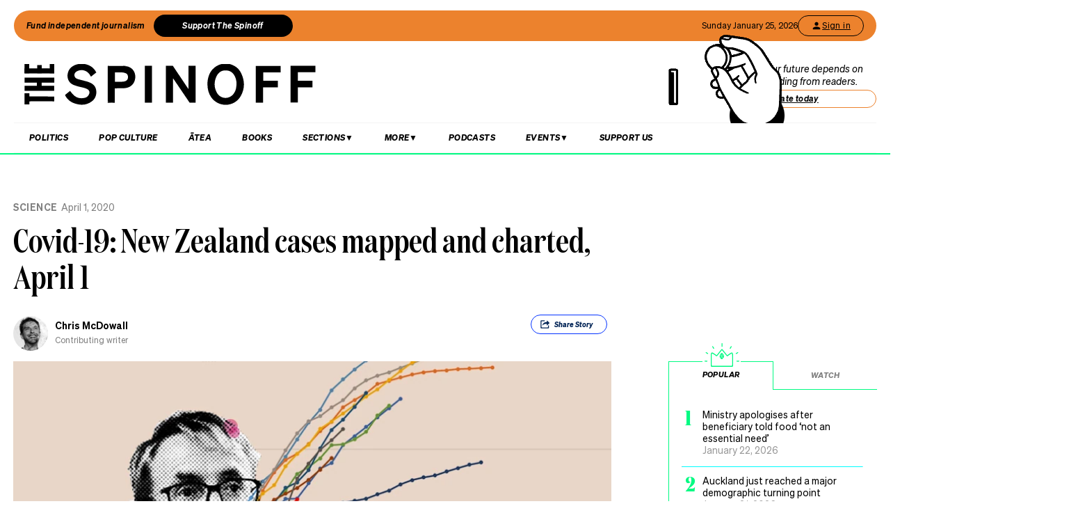

--- FILE ---
content_type: text/html; charset=utf-8
request_url: https://thespinoff.co.nz/science/01-04-2020/covid-19-new-zealand-cases-mapped-and-charted-april-1
body_size: 53420
content:
<!DOCTYPE html><html lang="en"><head><meta charSet="utf-8"/><meta name="viewport" content="width=device-width"/><link rel="alternate" type="application/rss+xml" title="The Spinoff" href="/feed"/><title>Covid-19: New Zealand cases mapped and charted, April 1 | The Spinoff</title><meta property="fb:pages" content="585595504882807"/><meta name="author" content="Chris McDowall"/><meta name="article name" content="Covid-19: New Zealand cases mapped and charted, April 1"/><meta property="og:locale" content="en_US"/><meta property="og:site_name" content="The Spinoff"/><meta property="og:title" content="Covid-19: New Zealand cases mapped and charted, April 1"/><meta property="og:url" content="https://thespinoff.co.nz/science/01-04-2020/covid-19-new-zealand-cases-mapped-and-charted-april-1"/><meta property="og:type" content="article"/><meta property="og:description" content="The third in our new series of charts, graphics and data-visualisations covering the Covid-19 epidemic within New Zealand"/><meta property="og:image" name="image" content="https://images.thespinoff.co.nz/1/2020/03/bugz5.jpg"/><meta property="og:image:width" content="850"/><meta property="og:image:height" content="510"/><meta property="article:published_time" content="2020-04-01T18:04:43+13:00"/><meta property="article:modified_time" content="2020-04-01T18:04:43+13:00"/><meta property="og:updated_time" content="2020-04-01T18:04:43+13:00"/><meta property="article:section" content="Science"/><meta property="article:section" content="Covid-19"/><meta property="article:publisher" content="https://www.facebook.com/thespinofftv"/><meta name="twitter:image" content="https://images.thespinoff.co.nz/1/2020/03/bugz5.jpg"/><meta name="twitter:card" content="summary_large_image"/><meta name="twitter:site" content="@TheSpinoffTV"/><meta name="description" content="The third in our new series of charts, graphics and data-visualisations covering the Covid-19 epidemic within New Zealand"/><link rel="canonical" href="https://thespinoff.co.nz/science/01-04-2020/covid-19-new-zealand-cases-mapped-and-charted-april-1"/><meta name="apple-itunes-app" content="app-id=1194728952, app-argument=https://thespinoff.co.nz/science/01-04-2020/covid-19-new-zealand-cases-mapped-and-charted-april-1"/><meta http-equiv="Permissions-Policy" content="encrypted-media=(self)"/><meta name="parsely-metadata" content="{&quot;postId&quot;:240069,&quot;postSlug&quot;:&quot;covid-19-new-zealand-cases-mapped-and-charted-april-1&quot;,&quot;postType&quot;:&quot;post&quot;}"/><link rel="preload" as="image" imageSrcSet="https://images.thespinoff.co.nz/1/2020/03/bugz5.jpg?w=640&amp;fm=auto&amp;auto=compress%2Cformat 640w, https://images.thespinoff.co.nz/1/2020/03/bugz5.jpg?w=768&amp;fm=auto&amp;auto=compress%2Cformat 768w, https://images.thespinoff.co.nz/1/2020/03/bugz5.jpg?w=1024&amp;fm=auto&amp;auto=compress%2Cformat 1024w, https://images.thespinoff.co.nz/1/2020/03/bugz5.jpg?w=1290&amp;fm=auto&amp;auto=compress%2Cformat 1290w" imageSizes="(max-width: 767px) 100vw, 850px"/><meta name="next-head-count" content="31"/><link rel="preload" href="/_next/static/css/0cbfb88ec73ab23d.css" as="style"/><link rel="stylesheet" href="/_next/static/css/0cbfb88ec73ab23d.css" data-n-g=""/><link rel="preload" href="/_next/static/css/e532e1279a82025b.css" as="style"/><link rel="stylesheet" href="/_next/static/css/e532e1279a82025b.css" data-n-p=""/><noscript data-n-css=""></noscript><script defer="" nomodule="" src="/_next/static/chunks/polyfills-c67a75d1b6f99dc8.js"></script><script src="/_next/static/chunks/webpack-194e21c5ccd376c0.js" defer=""></script><script src="/_next/static/chunks/framework-4ed89e9640adfb9e.js" defer=""></script><script src="/_next/static/chunks/main-2db2cbc6cc560785.js" defer=""></script><script src="/_next/static/chunks/pages/_app-4b109a6480f580dc.js" defer=""></script><script src="/_next/static/chunks/29107295-4a69275373f23f88.js" defer=""></script><script src="/_next/static/chunks/ad7f724d-c783309ff8720dc6.js" defer=""></script><script src="/_next/static/chunks/5675-bbad7d92eb518528.js" defer=""></script><script src="/_next/static/chunks/6747-7ce758c1793e0d2c.js" defer=""></script><script src="/_next/static/chunks/5781-cae287cf948e16f5.js" defer=""></script><script src="/_next/static/chunks/4059-1ee6cdc9b36d4f0b.js" defer=""></script><script src="/_next/static/chunks/7745-c7bd36dd94eb923f.js" defer=""></script><script src="/_next/static/chunks/535-a1025ce9471b320e.js" defer=""></script><script src="/_next/static/chunks/7842-5b7a4ca8212c91a6.js" defer=""></script><script src="/_next/static/chunks/6430-1a54cb47b87c10bf.js" defer=""></script><script src="/_next/static/chunks/3058-e73e0984283bff7c.js" defer=""></script><script src="/_next/static/chunks/8788-4963069dec0e1b78.js" defer=""></script><script src="/_next/static/chunks/9655-2e6dcf92cb311804.js" defer=""></script><script src="/_next/static/chunks/6761-bb6299a37720ecba.js" defer=""></script><script src="/_next/static/chunks/3381-bb92350513c7de5d.js" defer=""></script><script src="/_next/static/chunks/9901-ddcb27bfc8e2df24.js" defer=""></script><script src="/_next/static/chunks/8382-85c57b321258afaa.js" defer=""></script><script src="/_next/static/chunks/2712-8dc94a375c37ad89.js" defer=""></script><script src="/_next/static/chunks/2125-87e2c3540048f52c.js" defer=""></script><script src="/_next/static/chunks/165-b43222539931b218.js" defer=""></script><script src="/_next/static/chunks/8684-72d5fcd6e4a3b218.js" defer=""></script><script src="/_next/static/chunks/184-e6e907cd3730c1a3.js" defer=""></script><script src="/_next/static/chunks/pages/%5Bcategory%5D/%5B...article%5D-143d2d2652bb954f.js" defer=""></script><script src="/_next/static/SGeV1qGXrQjwlUCEdfLMe/_buildManifest.js" defer=""></script><script src="/_next/static/SGeV1qGXrQjwlUCEdfLMe/_ssgManifest.js" defer=""></script></head><body><div id="__next"><script async="" src="https://securepubads.g.doubleclick.net/tag/js/gpt.js" id="google-ads-1"></script><div id="genecy-interstitial-ad"></div><div id="location-testerrrr _app123"></div><header class="header" id="header"><div class="light"></div><div class="matariki-cluster"></div><div class="orange-top-banner"><div class="banner-left"><button class="fund-journalism-btn">Fund independent journalism</button><button class="support-spinoff-btn">Support The Spinoff</button></div><div class="banner-right"><span class="date-display"></span><div class="login-btn"><span class="loading-dots">Kia ora</span></div></div></div><div class="row heading "><div class="spinoff-logo"><h1 style="margin:0px;padding:0px"><a aria-label="The Spinoff home" href="/"><div id="animatedLogo" class="animate"></div><span class="hidden-screen">The Spinoff</span></a></h1></div><div class="cta"></div></div></header><div class="row navigation"><nav class="primary" aria-label="primary" id="navigation"><div class="desktop"><ul><li><a aria-label="Go Home" href="/"><span class="mobile-logo"><svg xmlns="http://www.w3.org/2000/svg" viewBox="0 0 20 20"><g transform="translate(3762 -909)"><circle cx="10" cy="10" r="10" transform="translate(-3762 909)" fill="#033a9a"></circle><path d="M140.855,81.44l-.207-.044c-1.748-.382-2.52-.589-2.52-1.481,0-.877.887-1.489,2.157-1.489a3.015,3.015,0,0,1,2.8,1.6l.167.288,1.666-1.218-.116-.2a5.01,5.01,0,0,0-4.483-2.268c-2.494,0-4.3,1.432-4.3,3.405,0,2.312,2.167,2.789,3.909,3.172l.267.058c1.787.389,2.646.62,2.646,1.6,0,1-.944,1.654-2.4,1.654a3.713,3.713,0,0,1-3.32-1.9l-.168-.293-1.7,1.249.109.2a5.757,5.757,0,0,0,5.041,2.544c2.646,0,4.567-1.5,4.567-3.571,0-2.425-2.185-2.894-4.111-3.308" transform="translate(-3892.202 836.526)" fill="#fff"></path></g></svg><span class="hidden-screen">The Spinoff</span></span></a></li></ul></div><div class="mobile"><ul><a class="sticky-logo" href="/"><li class="mobile-logo"><svg xmlns="http://www.w3.org/2000/svg" viewBox="0 0 20 20"><g transform="translate(3762 -909)"><circle cx="10" cy="10" r="10" transform="translate(-3762 909)" fill="#033a9a"></circle><path d="M140.855,81.44l-.207-.044c-1.748-.382-2.52-.589-2.52-1.481,0-.877.887-1.489,2.157-1.489a3.015,3.015,0,0,1,2.8,1.6l.167.288,1.666-1.218-.116-.2a5.01,5.01,0,0,0-4.483-2.268c-2.494,0-4.3,1.432-4.3,3.405,0,2.312,2.167,2.789,3.909,3.172l.267.058c1.787.389,2.646.62,2.646,1.6,0,1-.944,1.654-2.4,1.654a3.713,3.713,0,0,1-3.32-1.9l-.168-.293-1.7,1.249.109.2a5.757,5.757,0,0,0,5.041,2.544c2.646,0,4.567-1.5,4.567-3.571,0-2.425-2.185-2.894-4.111-3.308" transform="translate(-3892.202 836.526)" fill="#fff"></path></g></svg></li></a><li class="mobile-nav-link"><a id="mobile-nav-0" href="/politics">Politics</a></li><li class="mobile-nav-link"><a id="mobile-nav-1" href="/pop-culture">Pop Culture</a></li><li class="mobile-nav-link"><a id="mobile-nav-2" href="/atea">Ātea</a></li><li class="mobile-nav-link"><a id="mobile-nav-4" href="/podcasts">Podcasts</a></li><li><div class="hamburger"><span></span></div></li></ul><div class="mobile-drawer"><div class="mobile-links"><div class="mobile-column"><h4>Sections</h4><div class="split-column"><ul><li id="mobile-Sections-nav-0"><a class="text-xs" href="/videos">Video</a></li><li id="mobile-Sections-nav-2"><a class="text-xs" href="/kai">Kai</a></li><li id="mobile-Sections-nav-4"><a class="text-xs" href="/internet">Internet</a></li><li id="mobile-Sections-nav-6"><a class="text-xs" href="/partner">Partners</a></li><li id="mobile-Sections-nav-8"><a class="text-xs" href="/science">Science</a></li></ul><ul><li id="mobile-Sections-nav-1"><a class="text-xs" href="/society">Society</a></li><li id="mobile-Sections-nav-3"><a class="text-xs" href="/books">Books</a></li><li id="mobile-Sections-nav-5"><a class="text-xs" href="/sports">Sports</a></li><li id="mobile-Sections-nav-7"><a class="text-xs" href="/media">Media</a></li><li id="mobile-Sections-nav-9"><a class="text-xs" href="/business">Business</a></li></ul></div></div></div><style data-emotion="css b62m3t-container">.css-b62m3t-container{position:relative;box-sizing:border-box;}</style><div class="author-filter css-b62m3t-container" id="authorFilter"><style data-emotion="css 7pg0cj-a11yText">.css-7pg0cj-a11yText{z-index:9999;border:0;clip:rect(1px, 1px, 1px, 1px);height:1px;width:1px;position:absolute;overflow:hidden;padding:0;white-space:nowrap;}</style><span id="react-select-author-filter-async-select-mobile-live-region" class="css-7pg0cj-a11yText"></span><span aria-live="polite" aria-atomic="false" aria-relevant="additions text" class="css-7pg0cj-a11yText"></span><style data-emotion="css 1s2u09g-control">.css-1s2u09g-control{-webkit-align-items:center;-webkit-box-align:center;-ms-flex-align:center;align-items:center;background-color:hsl(0, 0%, 100%);border-color:hsl(0, 0%, 80%);border-radius:4px;border-style:solid;border-width:1px;cursor:default;display:-webkit-box;display:-webkit-flex;display:-ms-flexbox;display:flex;-webkit-box-flex-wrap:wrap;-webkit-flex-wrap:wrap;-ms-flex-wrap:wrap;flex-wrap:wrap;-webkit-box-pack:justify;-webkit-justify-content:space-between;justify-content:space-between;min-height:38px;outline:0!important;position:relative;-webkit-transition:all 100ms;transition:all 100ms;box-sizing:border-box;}.css-1s2u09g-control:hover{border-color:hsl(0, 0%, 70%);}</style><div class="author-filter__control css-1s2u09g-control"><style data-emotion="css 1d8n9bt">.css-1d8n9bt{-webkit-align-items:center;-webkit-box-align:center;-ms-flex-align:center;align-items:center;display:grid;-webkit-flex:1;-ms-flex:1;flex:1;-webkit-box-flex-wrap:wrap;-webkit-flex-wrap:wrap;-ms-flex-wrap:wrap;flex-wrap:wrap;padding:2px 8px;-webkit-overflow-scrolling:touch;position:relative;overflow:hidden;box-sizing:border-box;}</style><div class="author-filter__value-container css-1d8n9bt"><style data-emotion="css 14el2xx-placeholder">.css-14el2xx-placeholder{color:hsl(0, 0%, 50%);grid-area:1/1/2/3;margin-left:2px;margin-right:2px;box-sizing:border-box;}</style><div class="author-filter__placeholder css-14el2xx-placeholder" id="react-select-author-filter-async-select-mobile-placeholder">Search for an author...</div><style data-emotion="css ackcql">.css-ackcql{margin:2px;padding-bottom:2px;padding-top:2px;visibility:visible;color:hsl(0, 0%, 20%);-webkit-flex:1 1 auto;-ms-flex:1 1 auto;flex:1 1 auto;display:inline-grid;grid-area:1/1/2/3;grid-template-columns:0 min-content;box-sizing:border-box;}.css-ackcql:after{content:attr(data-value) " ";visibility:hidden;white-space:pre;grid-area:1/2;font:inherit;min-width:2px;border:0;margin:0;outline:0;padding:0;}</style><div class="author-filter__input-container css-ackcql" data-value=""><input class="author-filter__input" style="label:input;color:inherit;background:0;opacity:1;width:100%;grid-area:1 / 2;font:inherit;min-width:2px;border:0;margin:0;outline:0;padding:0" autoCapitalize="none" autoComplete="off" autoCorrect="off" id="react-select-author-filter-async-select-mobile-input" spellcheck="false" tabindex="0" type="text" aria-autocomplete="list" aria-expanded="false" aria-haspopup="true" role="combobox" aria-describedby="react-select-author-filter-async-select-mobile-placeholder" value=""/></div></div><style data-emotion="css 1wy0on6">.css-1wy0on6{-webkit-align-items:center;-webkit-box-align:center;-ms-flex-align:center;align-items:center;-webkit-align-self:stretch;-ms-flex-item-align:stretch;align-self:stretch;display:-webkit-box;display:-webkit-flex;display:-ms-flexbox;display:flex;-webkit-flex-shrink:0;-ms-flex-negative:0;flex-shrink:0;box-sizing:border-box;}</style><div class="author-filter__indicators css-1wy0on6"><style data-emotion="css 1okebmr-indicatorSeparator">.css-1okebmr-indicatorSeparator{-webkit-align-self:stretch;-ms-flex-item-align:stretch;align-self:stretch;background-color:hsl(0, 0%, 80%);margin-bottom:8px;margin-top:8px;width:1px;box-sizing:border-box;}</style><span class="author-filter__indicator-separator css-1okebmr-indicatorSeparator"></span><style data-emotion="css tlfecz-indicatorContainer">.css-tlfecz-indicatorContainer{color:hsl(0, 0%, 80%);display:-webkit-box;display:-webkit-flex;display:-ms-flexbox;display:flex;padding:8px;-webkit-transition:color 150ms;transition:color 150ms;box-sizing:border-box;}.css-tlfecz-indicatorContainer:hover{color:hsl(0, 0%, 60%);}</style><div class="author-filter__indicator author-filter__dropdown-indicator css-tlfecz-indicatorContainer" aria-hidden="true"><style data-emotion="css 8mmkcg">.css-8mmkcg{display:inline-block;fill:currentColor;line-height:1;stroke:currentColor;stroke-width:0;}</style><svg height="20" width="20" viewBox="0 0 20 20" aria-hidden="true" focusable="false" class="css-8mmkcg"><path d="M4.516 7.548c0.436-0.446 1.043-0.481 1.576 0l3.908 3.747 3.908-3.747c0.533-0.481 1.141-0.446 1.574 0 0.436 0.445 0.408 1.197 0 1.615-0.406 0.418-4.695 4.502-4.695 4.502-0.217 0.223-0.502 0.335-0.787 0.335s-0.57-0.112-0.789-0.335c0 0-4.287-4.084-4.695-4.502s-0.436-1.17 0-1.615z"></path></svg></div></div></div></div></div><div class="mobile-drawer"><h4><i>SEARCH</i></h4><form class="mobile-search"><input placeholder="Search for it..." value=""/></form><br/><h4><i>AUTHOR SEARCH</i></h4><div><style data-emotion="css b62m3t-container">.css-b62m3t-container{position:relative;box-sizing:border-box;}</style><div class="author-filter css-b62m3t-container" id="authorFilter-1"><style data-emotion="css 7pg0cj-a11yText">.css-7pg0cj-a11yText{z-index:9999;border:0;clip:rect(1px, 1px, 1px, 1px);height:1px;width:1px;position:absolute;overflow:hidden;padding:0;white-space:nowrap;}</style><span id="react-select-author-filter-async-select-live-region" class="css-7pg0cj-a11yText"></span><span aria-live="polite" aria-atomic="false" aria-relevant="additions text" class="css-7pg0cj-a11yText"></span><style data-emotion="css 1s2u09g-control">.css-1s2u09g-control{-webkit-align-items:center;-webkit-box-align:center;-ms-flex-align:center;align-items:center;background-color:hsl(0, 0%, 100%);border-color:hsl(0, 0%, 80%);border-radius:4px;border-style:solid;border-width:1px;cursor:default;display:-webkit-box;display:-webkit-flex;display:-ms-flexbox;display:flex;-webkit-box-flex-wrap:wrap;-webkit-flex-wrap:wrap;-ms-flex-wrap:wrap;flex-wrap:wrap;-webkit-box-pack:justify;-webkit-justify-content:space-between;justify-content:space-between;min-height:38px;outline:0!important;position:relative;-webkit-transition:all 100ms;transition:all 100ms;box-sizing:border-box;}.css-1s2u09g-control:hover{border-color:hsl(0, 0%, 70%);}</style><div class="author-filter__control css-1s2u09g-control"><style data-emotion="css 1d8n9bt">.css-1d8n9bt{-webkit-align-items:center;-webkit-box-align:center;-ms-flex-align:center;align-items:center;display:grid;-webkit-flex:1;-ms-flex:1;flex:1;-webkit-box-flex-wrap:wrap;-webkit-flex-wrap:wrap;-ms-flex-wrap:wrap;flex-wrap:wrap;padding:2px 8px;-webkit-overflow-scrolling:touch;position:relative;overflow:hidden;box-sizing:border-box;}</style><div class="author-filter__value-container css-1d8n9bt"><style data-emotion="css 14el2xx-placeholder">.css-14el2xx-placeholder{color:hsl(0, 0%, 50%);grid-area:1/1/2/3;margin-left:2px;margin-right:2px;box-sizing:border-box;}</style><div class="author-filter__placeholder css-14el2xx-placeholder" id="react-select-author-filter-async-select-placeholder">Search for an author...</div><style data-emotion="css ackcql">.css-ackcql{margin:2px;padding-bottom:2px;padding-top:2px;visibility:visible;color:hsl(0, 0%, 20%);-webkit-flex:1 1 auto;-ms-flex:1 1 auto;flex:1 1 auto;display:inline-grid;grid-area:1/1/2/3;grid-template-columns:0 min-content;box-sizing:border-box;}.css-ackcql:after{content:attr(data-value) " ";visibility:hidden;white-space:pre;grid-area:1/2;font:inherit;min-width:2px;border:0;margin:0;outline:0;padding:0;}</style><div class="author-filter__input-container css-ackcql" data-value=""><input class="author-filter__input" style="label:input;color:inherit;background:0;opacity:1;width:100%;grid-area:1 / 2;font:inherit;min-width:2px;border:0;margin:0;outline:0;padding:0" autoCapitalize="none" autoComplete="off" autoCorrect="off" id="react-select-author-filter-async-select-input" spellcheck="false" tabindex="0" type="text" aria-autocomplete="list" aria-expanded="false" aria-haspopup="true" role="combobox" aria-describedby="react-select-author-filter-async-select-placeholder" value=""/></div></div><style data-emotion="css 1wy0on6">.css-1wy0on6{-webkit-align-items:center;-webkit-box-align:center;-ms-flex-align:center;align-items:center;-webkit-align-self:stretch;-ms-flex-item-align:stretch;align-self:stretch;display:-webkit-box;display:-webkit-flex;display:-ms-flexbox;display:flex;-webkit-flex-shrink:0;-ms-flex-negative:0;flex-shrink:0;box-sizing:border-box;}</style><div class="author-filter__indicators css-1wy0on6"><style data-emotion="css 1okebmr-indicatorSeparator">.css-1okebmr-indicatorSeparator{-webkit-align-self:stretch;-ms-flex-item-align:stretch;align-self:stretch;background-color:hsl(0, 0%, 80%);margin-bottom:8px;margin-top:8px;width:1px;box-sizing:border-box;}</style><span class="author-filter__indicator-separator css-1okebmr-indicatorSeparator"></span><style data-emotion="css tlfecz-indicatorContainer">.css-tlfecz-indicatorContainer{color:hsl(0, 0%, 80%);display:-webkit-box;display:-webkit-flex;display:-ms-flexbox;display:flex;padding:8px;-webkit-transition:color 150ms;transition:color 150ms;box-sizing:border-box;}.css-tlfecz-indicatorContainer:hover{color:hsl(0, 0%, 60%);}</style><div class="author-filter__indicator author-filter__dropdown-indicator css-tlfecz-indicatorContainer" aria-hidden="true"><style data-emotion="css 8mmkcg">.css-8mmkcg{display:inline-block;fill:currentColor;line-height:1;stroke:currentColor;stroke-width:0;}</style><svg height="20" width="20" viewBox="0 0 20 20" aria-hidden="true" focusable="false" class="css-8mmkcg"><path d="M4.516 7.548c0.436-0.446 1.043-0.481 1.576 0l3.908 3.747 3.908-3.747c0.533-0.481 1.141-0.446 1.574 0 0.436 0.445 0.408 1.197 0 1.615-0.406 0.418-4.695 4.502-4.695 4.502-0.217 0.223-0.502 0.335-0.787 0.335s-0.57-0.112-0.789-0.335c0 0-4.287-4.084-4.695-4.502s-0.436-1.17 0-1.615z"></path></svg></div></div></div></div></div><div class="mobile-links"><div class="mobile-column flex"><h4>Sections</h4><ul><li id="mobile-Sections-nav-0"><a class="text-xs" href="/videos">Video</a></li><li id="mobile-Sections-nav-1"><a class="text-xs" href="/society">Society</a></li><li id="mobile-Sections-nav-2"><a class="text-xs" href="/kai">Kai</a></li><li id="mobile-Sections-nav-3"><a class="text-xs" href="/books">Books</a></li><li id="mobile-Sections-nav-4"><a class="text-xs" href="/internet">Internet</a></li><li id="mobile-Sections-nav-5"><a class="text-xs" href="/sports">Sports</a></li><li id="mobile-Sections-nav-6"><a class="text-xs" href="/partner">Partners</a></li><li id="mobile-Sections-nav-7"><a class="text-xs" href="/media">Media</a></li><li id="mobile-Sections-nav-8"><a class="text-xs" href="/science">Science</a></li><li id="mobile-Sections-nav-9"><a class="text-xs" href="/business">Business</a></li></ul></div><div class="mobile-column"><h4>About</h4><ul><li id="mobile-About-nav-0"><a class="text-xs" href="/contact">Contact</a></li><li id="mobile-About-nav-1"><a class="text-xs" href="/advertise">Advertise</a></li><li id="mobile-About-nav-2"><a class="text-xs" href="/about-us">About us</a></li><li id="mobile-About-nav-3"><a class="text-xs" href="/jobs">Jobs</a></li><li id="mobile-About-nav-4"><a class="text-xs" href="/about-us/use-of-generative-ai">Use of Generative AI </a></li></ul></div><div class="mobile-column"><h4>Members</h4><ul class="mobile-members-buttons"><li><button class="button secondary mobile-login-btn"><svg class="user-icon" width="16" height="16" viewBox="0 0 24 24" fill="none" xmlns="http://www.w3.org/2000/svg"><path d="M12 12C14.21 12 16 10.21 16 8C16 5.79 14.21 4 12 4C9.79 4 8 5.79 8 8C8 10.21 9.79 12 12 12ZM12 14C9.33 14 4 15.34 4 18V20H20V18C20 15.34 14.67 14 12 14Z" fill="currentColor"></path></svg>Sign in</button></li><li><button class="button primary mobile-donate-btn">Support The Spinoff</button></li></ul></div><div class="mobile-column"><h4>Subscribe</h4><ul><li id="mobile-Subscribe-nav-0"><a class="text-xs" href="/newsletters">Newsletters</a></li></ul></div><div class="mobile-column"><h4>Events</h4><ul><li id="mobile-Events-nav-0"><a class="text-xs" href="https://thespinoff.co.nz/events">All Events</a></li><li id="mobile-Events-nav-1"><a class="text-xs" href="https://thespinoff.co.nz/events/city/auckland">Auckland</a></li><li id="mobile-Events-nav-2"><a class="text-xs" href="https://thespinoff.co.nz/events/city/wellington">Wellington</a></li><li id="mobile-Events-nav-3"><a class="text-xs" href="https://thespinoff.co.nz/events/city/christchurch">Christchurch</a></li><li id="mobile-Events-nav-4"><a class="text-xs" href="https://thespinoff.co.nz/events/city/dunedin">Dunedin</a></li></ul></div></div><br/></div></div></nav><div class="reading-progress-container"><div class="reading-progress-bar" style="transform:scaleX(0%) translateZ(0)"></div></div></div><div class="mobileSpecialEvent"></div><section class="block ad" id="header-ad-section"><div class="container ad"><div id="" style="display:none" class="ad ad-header"></div></div></section><div class="infinite-scroll-component__outerdiv"><div class="infinite-scroll-component " style="height:auto;overflow:visible;-webkit-overflow-scrolling:touch"><section class="block article" id="covid-19-new-zealand-cases-mapped-and-charted-april-1"><div class="container article"><script type="application/ld+json">{"@context":"http://schema.org","@type":"NewsArticle","mainEntityOfPage":{"@type":"WebPage","@id":"https://thespinoff.co.nz/science/01-04-2020/covid-19-new-zealand-cases-mapped-and-charted-april-1"},"headline":"Covid-19: New Zealand cases mapped and charted, April 1","url":"https://thespinoff.co.nz/science/01-04-2020/covid-19-new-zealand-cases-mapped-and-charted-april-1","thumbnailUrl":"https://images.thespinoff.co.nz/1/2020/03/bugz5.jpg","image":{"@type":"ImageObject","url":"https://images.thespinoff.co.nz/1/2020/03/bugz5.jpg"},"dateCreated":"2020-04-01T18:04:43+13:00","datePublished":"2020-04-01T18:04:43+13:00","dateModified":"2020-04-01T18:04:43+13:00","articleSection":"Science","author":[{"@type":"Person","name":"Chris McDowall","url":"https://thespinoff.co.nz/authors/chris-mcdowall"}],"creator":["Chris McDowall"],"keywords":["Coronavirus","covid-19","data visualisation","Science","Covid-19"],"publisher":{"@type":"Organization","name":"The Spinoff","logo":{"@type":"ImageObject","url":"https://thespinoff.co.nz/images/spinoff-icon-logo.svg","width":"200","height":"200"}},"metadata":"{\"postId\":240069,\"postSlug\":\"covid-19-new-zealand-cases-mapped-and-charted-april-1\",\"postType\":\"post\"}"}</script><div class="layout-column-two"><div class="layout-article-header "><div class="image"><span style="position:relative"><span style="box-sizing:border-box;display:block;overflow:hidden;width:initial;height:initial;background:none;opacity:1;border:0;margin:0;padding:0;position:relative"><span style="box-sizing:border-box;display:block;width:initial;height:initial;background:none;opacity:1;border:0;margin:0;padding:0;padding-top:60%"></span><img alt="Director of health Ashley Bloomfield, who, on most days, reads the numbers that will define how the rest of this year plays out (Illustration: Simon Chesterman) 
" sizes="(max-width: 767px) 100vw, 850px" srcSet="https://images.thespinoff.co.nz/1/2020/03/bugz5.jpg?w=640&amp;fm=auto&amp;auto=compress%2Cformat 640w, https://images.thespinoff.co.nz/1/2020/03/bugz5.jpg?w=768&amp;fm=auto&amp;auto=compress%2Cformat 768w, https://images.thespinoff.co.nz/1/2020/03/bugz5.jpg?w=1024&amp;fm=auto&amp;auto=compress%2Cformat 1024w, https://images.thespinoff.co.nz/1/2020/03/bugz5.jpg?w=1290&amp;fm=auto&amp;auto=compress%2Cformat 1290w" src="https://images.thespinoff.co.nz/1/2020/03/bugz5.jpg?w=1290&amp;fm=auto&amp;auto=compress%2Cformat" decoding="async" data-nimg="responsive" style="position:absolute;top:0;left:0;bottom:0;right:0;box-sizing:border-box;padding:0;border:none;margin:auto;display:block;width:0;height:0;min-width:100%;max-width:100%;min-height:100%;max-height:100%"/></span></span><div class="feature-image-caption">Director of health Ashley Bloomfield, who, on most days, reads the numbers that will define how the rest of this year plays out (Illustration: Simon Chesterman) 
</div></div><h2 class=""><a href="/science">Science</a><span>April 1, 2020</span></h2><script type="application/ld+json">{"@context":"http://schema.org","@type":"BreadcrumbList","itemListElement":[{"@type":"ListItem","position":1,"item":{"@id":"https://thespinoff.co.nz","name":"Home"}},{"@type":"ListItem","position":2,"item":{"@id":"https://thespinoff.co.nz/science","name":"Science"}},{"@type":"ListItem","position":3,"item":{"@id":"https://thespinoff.co.nz/science/01-04-2020/covid-19-new-zealand-cases-mapped-and-charted-april-1","name":"Covid-19: New Zealand cases mapped and charted, April 1"}}]}</script><h1>Covid-19: New Zealand cases mapped and charted, April 1</h1><div><div class="bylines-container"><div class="byline"><div class="avatar"><a aria-hidden="true" href="/authors/chris-mcdowall"><div class="avatar-mask"><span style="box-sizing:border-box;display:block;overflow:hidden;width:initial;height:initial;background:none;opacity:1;border:0;margin:0;padding:0;position:absolute;top:0;left:0;bottom:0;right:0"><img alt="avatar" src="[data-uri]" decoding="async" data-nimg="fill" class="avatar" style="position:absolute;top:0;left:0;bottom:0;right:0;box-sizing:border-box;padding:0;border:none;margin:auto;display:block;width:0;height:0;min-width:100%;max-width:100%;min-height:100%;max-height:100%;object-fit:cover"/><noscript><img alt="avatar" sizes="110px" srcSet="https://images.thespinoff.co.nz/1/2016/09/chris-mcd.jpg?w=70&amp;fm=auto&amp;auto=compress%2Cformat 70w, https://images.thespinoff.co.nz/1/2016/09/chris-mcd.jpg?w=250&amp;fm=auto&amp;auto=compress%2Cformat 250w, https://images.thespinoff.co.nz/1/2016/09/chris-mcd.jpg?w=640&amp;fm=auto&amp;auto=compress%2Cformat 640w, https://images.thespinoff.co.nz/1/2016/09/chris-mcd.jpg?w=768&amp;fm=auto&amp;auto=compress%2Cformat 768w, https://images.thespinoff.co.nz/1/2016/09/chris-mcd.jpg?w=1024&amp;fm=auto&amp;auto=compress%2Cformat 1024w, https://images.thespinoff.co.nz/1/2016/09/chris-mcd.jpg?w=1290&amp;fm=auto&amp;auto=compress%2Cformat 1290w" src="https://images.thespinoff.co.nz/1/2016/09/chris-mcd.jpg?w=1290&amp;fm=auto&amp;auto=compress%2Cformat" decoding="async" data-nimg="fill" style="position:absolute;top:0;left:0;bottom:0;right:0;box-sizing:border-box;padding:0;border:none;margin:auto;display:block;width:0;height:0;min-width:100%;max-width:100%;min-height:100%;max-height:100%;object-fit:cover" class="avatar" loading="lazy"/></noscript></span></div></a></div><div><div aria-label="written by Chris McDowall" class="name "><a aria-label="view all posts by Chris McDowall," title="view all posts by Chris McDowall" rel="author" href="/authors/chris-mcdowall">Chris McDowall</a></div><div aria-label="role Contributing writer" class="position">Contributing writer</div></div></div></div><div class="deviceOnly"></div><div class="visible-tags dtOnly"><section class="active topShare shareButton shareButtonTop" data-animationtype="sharescroll"><div><svg xmlns="http://www.w3.org/2000/svg" viewBox="0 0 38.84 38.84" class="icon"><g><path d="M25.94,21.49h1.63s0,.07,0,.11c0,1.33,0,2.66,0,3.99,0,.59-.35,1.07-.89,1.22-.12,.03-.25,.05-.38,.05-4.33,0-8.67,0-13,0-.73,0-1.27-.54-1.27-1.27,0-4.11,0-8.23,0-12.34,0-.74,.54-1.27,1.28-1.27,2.12,0,4.24,0,6.36,0,.1,0,.14,.02,.13,.13,0,.47,0,.94,0,1.4v.11c-.05,0-.1,0-.14,0-1.68,0-3.36,0-5.04,0-.18,0-.36,.02-.54,.06-.26,.06-.39,.23-.41,.49,0,.05,0,.09,0,.14,0,3.21,0,6.41,0,9.62,0,.55,.3,1.01,.79,1.19,.15,.05,.32,.08,.48,.08,3.24,0,6.48,0,9.72,0,.73,0,1.26-.53,1.27-1.26,0-.77,0-1.54,0-2.32,0-.04,0-.09,0-.14Z"></path><path d="M15.16,21.71c.05-.26,.09-.5,.15-.74,.35-1.43,1.03-2.68,2.11-3.69,.82-.77,1.79-1.29,2.87-1.62,.85-.26,1.72-.39,2.61-.42,.18,0,.36-.01,.54-.01,.1,0,.12-.03,.11-.12,0-.99,0-1.98,0-2.98v-.16l5.26,4.9-5.26,4.9v-.15c0-.98,0-1.96,0-2.94,0-.1-.02-.14-.13-.15-1.82-.18-3.56,.09-5.22,.86-1.15,.53-2.13,1.29-2.95,2.25-.01,.02-.03,.03-.04,.05,0,0-.01,0-.05,.02Z"></path></g></svg> <span class="copyURL"> Share <span class="hideSmall">Story</span></span></div><div class="shareDropdown"><div class="closeDropDown">×</div><ul class="socialButtonsList"><li class="share" id="shareButtonTop-copy"><button><div class="innerText copyURL">Share <span class="hideSmall">Story</span></div></button></li><li><button class="react-share__ShareButton" style="background-color:transparent;border:none;padding:0;font:inherit;color:inherit;cursor:pointer"><svg viewBox="0 0 64 64" width="26" height="26"><circle cx="32" cy="32" r="32" fill="#0965FE"></circle><path d="M34.1,47V33.3h4.6l0.7-5.3h-5.3v-3.4c0-1.5,0.4-2.6,2.6-2.6l2.8,0v-4.8c-0.5-0.1-2.2-0.2-4.1-0.2 c-4.1,0-6.9,2.5-6.9,7V28H24v5.3h4.6V47H34.1z" fill="white"></path></svg><div class="innerText">Facebook</div></button></li><li><button class="react-share__ShareButton" style="background-color:transparent;border:none;padding:0;font:inherit;color:inherit;cursor:pointer"><svg viewBox="0 0 64 64" width="26" height="26"><circle cx="32" cy="32" r="32" fill="#00aced"></circle><path d="M48,22.1c-1.2,0.5-2.4,0.9-3.8,1c1.4-0.8,2.4-2.1,2.9-3.6c-1.3,0.8-2.7,1.3-4.2,1.6 C41.7,19.8,40,19,38.2,19c-3.6,0-6.6,2.9-6.6,6.6c0,0.5,0.1,1,0.2,1.5c-5.5-0.3-10.3-2.9-13.5-6.9c-0.6,1-0.9,2.1-0.9,3.3 c0,2.3,1.2,4.3,2.9,5.5c-1.1,0-2.1-0.3-3-0.8c0,0,0,0.1,0,0.1c0,3.2,2.3,5.8,5.3,6.4c-0.6,0.1-1.1,0.2-1.7,0.2c-0.4,0-0.8,0-1.2-0.1 c0.8,2.6,3.3,4.5,6.1,4.6c-2.2,1.8-5.1,2.8-8.2,2.8c-0.5,0-1.1,0-1.6-0.1c2.9,1.9,6.4,2.9,10.1,2.9c12.1,0,18.7-10,18.7-18.7 c0-0.3,0-0.6,0-0.8C46,24.5,47.1,23.4,48,22.1z" fill="white"></path></svg><div class="innerText">Twitter</div></button></li><li><button class="react-share__ShareButton" style="background-color:transparent;border:none;padding:0;font:inherit;color:inherit;cursor:pointer"><svg viewBox="0 0 64 64" width="26" height="26"><circle cx="32" cy="32" r="32" fill="#1185FE"></circle><path d="M21.945 18.886C26.015 21.941 30.393 28.137 32 31.461 33.607 28.137 37.985 21.941 42.055 18.886 44.992 16.681 49.75 14.975 49.75 20.403 49.75 21.487 49.128 29.51 48.764 30.813 47.497 35.341 42.879 36.496 38.772 35.797 45.951 37.019 47.778 41.067 43.833 45.114 36.342 52.801 33.066 43.186 32.227 40.722 32.073 40.27 32.001 40.059 32 40.238 31.999 40.059 31.927 40.27 31.773 40.722 30.934 43.186 27.658 52.801 20.167 45.114 16.222 41.067 18.049 37.019 25.228 35.797 21.121 36.496 16.503 35.341 15.236 30.813 14.872 29.51 14.25 21.487 14.25 20.403 14.25 14.975 19.008 16.681 21.945 18.886Z" fill="white"></path></svg><div class="innerText">Bluesky</div></button></li><li><button class="react-share__ShareButton" style="background-color:transparent;border:none;padding:0;font:inherit;color:inherit;cursor:pointer"><svg viewBox="0 0 64 64" width="26" height="26"><circle cx="32" cy="32" r="32" fill="#FF5700"></circle><path d="M 53.34375 32 C 53.277344 30.160156 52.136719 28.53125 50.429688 27.839844 C 48.722656 27.148438 46.769531 27.523438 45.441406 28.800781 C 41.800781 26.324219 37.519531 24.957031 33.121094 24.863281 L 35.199219 14.878906 L 42.046875 16.320312 C 42.214844 17.882812 43.496094 19.09375 45.066406 19.171875 C 46.636719 19.253906 48.03125 18.183594 48.359375 16.644531 C 48.6875 15.105469 47.847656 13.558594 46.382812 12.992188 C 44.914062 12.425781 43.253906 13.007812 42.464844 14.367188 L 34.625 12.800781 C 34.363281 12.742188 34.09375 12.792969 33.871094 12.9375 C 33.648438 13.082031 33.492188 13.308594 33.441406 13.566406 L 31.070312 24.671875 C 26.617188 24.738281 22.277344 26.105469 18.59375 28.609375 C 17.242188 27.339844 15.273438 26.988281 13.570312 27.707031 C 11.863281 28.429688 10.746094 30.089844 10.71875 31.941406 C 10.691406 33.789062 11.757812 35.484375 13.441406 36.257812 C 13.402344 36.726562 13.402344 37.195312 13.441406 37.664062 C 13.441406 44.832031 21.792969 50.65625 32.097656 50.65625 C 42.398438 50.65625 50.753906 44.832031 50.753906 37.664062 C 50.789062 37.195312 50.789062 36.726562 50.753906 36.257812 C 52.363281 35.453125 53.371094 33.800781 53.34375 32 Z M 21.34375 35.199219 C 21.34375 33.433594 22.777344 32 24.542969 32 C 26.3125 32 27.742188 33.433594 27.742188 35.199219 C 27.742188 36.96875 26.3125 38.398438 24.542969 38.398438 C 22.777344 38.398438 21.34375 36.96875 21.34375 35.199219 Z M 39.9375 44 C 37.664062 45.710938 34.871094 46.582031 32.03125 46.464844 C 29.191406 46.582031 26.398438 45.710938 24.128906 44 C 23.847656 43.65625 23.871094 43.15625 24.183594 42.839844 C 24.5 42.527344 25 42.503906 25.34375 42.785156 C 27.269531 44.195312 29.617188 44.90625 32 44.800781 C 34.386719 44.929688 36.746094 44.242188 38.6875 42.847656 C 39.042969 42.503906 39.605469 42.511719 39.953125 42.863281 C 40.296875 43.21875 40.289062 43.785156 39.9375 44.128906 Z M 39.359375 38.527344 C 37.59375 38.527344 36.160156 37.09375 36.160156 35.328125 C 36.160156 33.5625 37.59375 32.128906 39.359375 32.128906 C 41.128906 32.128906 42.558594 33.5625 42.558594 35.328125 C 42.59375 36.203125 42.269531 37.054688 41.65625 37.6875 C 41.046875 38.316406 40.203125 38.664062 39.328125 38.65625 Z M 39.359375 38.527344" fill="white"></path></svg><div class="innerText">Reddit</div></button></li><li><button class="react-share__ShareButton" style="background-color:transparent;border:none;padding:0;font:inherit;color:inherit;cursor:pointer"><svg viewBox="0 0 64 64" width="26" height="26"><circle cx="32" cy="32" r="32" fill="#7f7f7f"></circle><path d="M17,22v20h30V22H17z M41.1,25L32,32.1L22.9,25H41.1z M20,39V26.6l12,9.3l12-9.3V39H20z" fill="white"></path></svg><div class="innerText">Email</div></button></li><li><button class="react-share__ShareButton" style="background-color:transparent;border:none;padding:0;font:inherit;color:inherit;cursor:pointer"><svg viewBox="0 0 64 64" width="26" height="26"><circle cx="32" cy="32" r="32" fill="#0077B5"></circle><path d="M20.4,44h5.4V26.6h-5.4V44z M23.1,18c-1.7,0-3.1,1.4-3.1,3.1c0,1.7,1.4,3.1,3.1,3.1 c1.7,0,3.1-1.4,3.1-3.1C26.2,19.4,24.8,18,23.1,18z M39.5,26.2c-2.6,0-4.4,1.4-5.1,2.8h-0.1v-2.4h-5.2V44h5.4v-8.6 c0-2.3,0.4-4.5,3.2-4.5c2.8,0,2.8,2.6,2.8,4.6V44H46v-9.5C46,29.8,45,26.2,39.5,26.2z" fill="white"></path></svg><div class="innerText">Linkedin</div></button></li><li><button class="react-share__ShareButton" style="background-color:transparent;border:none;padding:0;font:inherit;color:inherit;cursor:pointer"><svg viewBox="0 0 64 64" width="26" height="26"><circle cx="32" cy="32" r="32" fill="#25D366"></circle><path d="m42.32286,33.93287c-0.5178,-0.2589 -3.04726,-1.49644 -3.52105,-1.66732c-0.4712,-0.17346 -0.81554,-0.2589 -1.15987,0.2589c-0.34175,0.51004 -1.33075,1.66474 -1.63108,2.00648c-0.30032,0.33658 -0.60064,0.36247 -1.11327,0.12945c-0.5178,-0.2589 -2.17994,-0.80259 -4.14759,-2.56312c-1.53269,-1.37217 -2.56312,-3.05503 -2.86603,-3.57283c-0.30033,-0.5178 -0.03366,-0.80259 0.22524,-1.06149c0.23301,-0.23301 0.5178,-0.59547 0.7767,-0.90616c0.25372,-0.31068 0.33657,-0.5178 0.51262,-0.85437c0.17088,-0.36246 0.08544,-0.64725 -0.04402,-0.90615c-0.12945,-0.2589 -1.15987,-2.79613 -1.58964,-3.80584c-0.41424,-1.00971 -0.84142,-0.88027 -1.15987,-0.88027c-0.29773,-0.02588 -0.64208,-0.02588 -0.98382,-0.02588c-0.34693,0 -0.90616,0.12945 -1.37736,0.62136c-0.4712,0.5178 -1.80194,1.76053 -1.80194,4.27186c0,2.51134 1.84596,4.945 2.10227,5.30747c0.2589,0.33657 3.63497,5.51458 8.80262,7.74113c1.23237,0.5178 2.1903,0.82848 2.94111,1.08738c1.23237,0.38836 2.35599,0.33657 3.24402,0.20712c0.99159,-0.15534 3.04985,-1.24272 3.47963,-2.45956c0.44013,-1.21683 0.44013,-2.22654 0.31068,-2.45955c-0.12945,-0.23301 -0.46601,-0.36247 -0.98382,-0.59548m-9.40068,12.84407l-0.02589,0c-3.05503,0 -6.08417,-0.82849 -8.72495,-2.38189l-0.62136,-0.37023l-6.47252,1.68286l1.73463,-6.29129l-0.41424,-0.64725c-1.70875,-2.71846 -2.6149,-5.85116 -2.6149,-9.07706c0,-9.39809 7.68934,-17.06155 17.15993,-17.06155c4.58253,0 8.88029,1.78642 12.11655,5.02268c3.23625,3.21036 5.02267,7.50812 5.02267,12.06476c-0.0078,9.3981 -7.69712,17.06155 -17.14699,17.06155m14.58906,-31.58846c-3.93529,-3.80584 -9.1133,-5.95471 -14.62789,-5.95471c-11.36055,0 -20.60848,9.2065 -20.61625,20.52564c0,3.61684 0.94757,7.14565 2.75211,10.26282l-2.92557,10.63564l10.93337,-2.85309c3.0136,1.63108 6.4052,2.4958 9.85634,2.49839l0.01037,0c11.36574,0 20.61884,-9.2091 20.62403,-20.53082c0,-5.48093 -2.14111,-10.64081 -6.03239,-14.51915" fill="white"></path></svg><div class="innerText">Whatsapp</div></button></li><li><button class="react-share__ShareButton" style="background-color:transparent;border:none;padding:0;font:inherit;color:inherit;cursor:pointer"><svg viewBox="0 0 64 64" width="26" height="26"><circle cx="32" cy="32" r="32" fill="#0A7CFF"></circle><path d="M 53.066406 21.871094 C 52.667969 21.339844 51.941406 21.179688 51.359375 21.496094 L 37.492188 29.058594 L 28.867188 21.660156 C 28.339844 21.207031 27.550781 21.238281 27.054688 21.730469 L 11.058594 37.726562 C 10.539062 38.25 10.542969 39.09375 11.0625 39.613281 C 11.480469 40.027344 12.121094 40.121094 12.640625 39.839844 L 26.503906 32.28125 L 35.136719 39.679688 C 35.667969 40.132812 36.457031 40.101562 36.949219 39.609375 L 52.949219 23.613281 C 53.414062 23.140625 53.464844 22.398438 53.066406 21.871094 Z M 53.066406 21.871094" fill="white"></path></svg><div class="innerText">Messenger</div></button></li></ul><span class="shareBg shareBgTop"><svg xmlns="http://www.w3.org/2000/svg" viewBox="0 0 127.11 77.54"><ellipse cx="63.56" cy="38.77" rx="68.9" ry="28.14" transform="rotate(-25.07 63.572 38.773)"></ellipse></svg></span><span class="shareBg shareBgBottom"><svg xmlns="http://www.w3.org/2000/svg" viewBox="0 0 151.36 90.46"><ellipse cx="75.68" cy="45.23" rx="38.86" ry="79.13" transform="rotate(-70.4 75.681 45.224)"></ellipse></svg></span></div></section></div><section class="animationBlock pinElement skipHeight shareButton shareButtonMini" data-animationtype="sharescroll"><svg xmlns="http://www.w3.org/2000/svg" viewBox="0 0 38.84 38.84" class="icon"><g><path d="M25.94,21.49h1.63s0,.07,0,.11c0,1.33,0,2.66,0,3.99,0,.59-.35,1.07-.89,1.22-.12,.03-.25,.05-.38,.05-4.33,0-8.67,0-13,0-.73,0-1.27-.54-1.27-1.27,0-4.11,0-8.23,0-12.34,0-.74,.54-1.27,1.28-1.27,2.12,0,4.24,0,6.36,0,.1,0,.14,.02,.13,.13,0,.47,0,.94,0,1.4v.11c-.05,0-.1,0-.14,0-1.68,0-3.36,0-5.04,0-.18,0-.36,.02-.54,.06-.26,.06-.39,.23-.41,.49,0,.05,0,.09,0,.14,0,3.21,0,6.41,0,9.62,0,.55,.3,1.01,.79,1.19,.15,.05,.32,.08,.48,.08,3.24,0,6.48,0,9.72,0,.73,0,1.26-.53,1.27-1.26,0-.77,0-1.54,0-2.32,0-.04,0-.09,0-.14Z"></path><path d="M15.16,21.71c.05-.26,.09-.5,.15-.74,.35-1.43,1.03-2.68,2.11-3.69,.82-.77,1.79-1.29,2.87-1.62,.85-.26,1.72-.39,2.61-.42,.18,0,.36-.01,.54-.01,.1,0,.12-.03,.11-.12,0-.99,0-1.98,0-2.98v-.16l5.26,4.9-5.26,4.9v-.15c0-.98,0-1.96,0-2.94,0-.1-.02-.14-.13-.15-1.82-.18-3.56,.09-5.22,.86-1.15,.53-2.13,1.29-2.95,2.25-.01,.02-.03,.03-.04,.05,0,0-.01,0-.05,.02Z"></path></g></svg><div class="shareDropdown"><div class="closeDropDown">×</div><ul class="socialButtonsList"><li class="share" id="shareButtonMini-copy"><button><div class="innerText copyURL">Share <span class="hideSmall">Story</span></div></button></li><li><button class="react-share__ShareButton" style="background-color:transparent;border:none;padding:0;font:inherit;color:inherit;cursor:pointer"><svg viewBox="0 0 64 64" width="26" height="26"><circle cx="32" cy="32" r="32" fill="#0965FE"></circle><path d="M34.1,47V33.3h4.6l0.7-5.3h-5.3v-3.4c0-1.5,0.4-2.6,2.6-2.6l2.8,0v-4.8c-0.5-0.1-2.2-0.2-4.1-0.2 c-4.1,0-6.9,2.5-6.9,7V28H24v5.3h4.6V47H34.1z" fill="white"></path></svg><div class="innerText">Facebook</div></button></li><li><button class="react-share__ShareButton" style="background-color:transparent;border:none;padding:0;font:inherit;color:inherit;cursor:pointer"><svg viewBox="0 0 64 64" width="26" height="26"><circle cx="32" cy="32" r="32" fill="#00aced"></circle><path d="M48,22.1c-1.2,0.5-2.4,0.9-3.8,1c1.4-0.8,2.4-2.1,2.9-3.6c-1.3,0.8-2.7,1.3-4.2,1.6 C41.7,19.8,40,19,38.2,19c-3.6,0-6.6,2.9-6.6,6.6c0,0.5,0.1,1,0.2,1.5c-5.5-0.3-10.3-2.9-13.5-6.9c-0.6,1-0.9,2.1-0.9,3.3 c0,2.3,1.2,4.3,2.9,5.5c-1.1,0-2.1-0.3-3-0.8c0,0,0,0.1,0,0.1c0,3.2,2.3,5.8,5.3,6.4c-0.6,0.1-1.1,0.2-1.7,0.2c-0.4,0-0.8,0-1.2-0.1 c0.8,2.6,3.3,4.5,6.1,4.6c-2.2,1.8-5.1,2.8-8.2,2.8c-0.5,0-1.1,0-1.6-0.1c2.9,1.9,6.4,2.9,10.1,2.9c12.1,0,18.7-10,18.7-18.7 c0-0.3,0-0.6,0-0.8C46,24.5,47.1,23.4,48,22.1z" fill="white"></path></svg><div class="innerText">Twitter</div></button></li><li><button class="react-share__ShareButton" style="background-color:transparent;border:none;padding:0;font:inherit;color:inherit;cursor:pointer"><svg viewBox="0 0 64 64" width="26" height="26"><circle cx="32" cy="32" r="32" fill="#1185FE"></circle><path d="M21.945 18.886C26.015 21.941 30.393 28.137 32 31.461 33.607 28.137 37.985 21.941 42.055 18.886 44.992 16.681 49.75 14.975 49.75 20.403 49.75 21.487 49.128 29.51 48.764 30.813 47.497 35.341 42.879 36.496 38.772 35.797 45.951 37.019 47.778 41.067 43.833 45.114 36.342 52.801 33.066 43.186 32.227 40.722 32.073 40.27 32.001 40.059 32 40.238 31.999 40.059 31.927 40.27 31.773 40.722 30.934 43.186 27.658 52.801 20.167 45.114 16.222 41.067 18.049 37.019 25.228 35.797 21.121 36.496 16.503 35.341 15.236 30.813 14.872 29.51 14.25 21.487 14.25 20.403 14.25 14.975 19.008 16.681 21.945 18.886Z" fill="white"></path></svg><div class="innerText">Bluesky</div></button></li><li><button class="react-share__ShareButton" style="background-color:transparent;border:none;padding:0;font:inherit;color:inherit;cursor:pointer"><svg viewBox="0 0 64 64" width="26" height="26"><circle cx="32" cy="32" r="32" fill="#FF5700"></circle><path d="M 53.34375 32 C 53.277344 30.160156 52.136719 28.53125 50.429688 27.839844 C 48.722656 27.148438 46.769531 27.523438 45.441406 28.800781 C 41.800781 26.324219 37.519531 24.957031 33.121094 24.863281 L 35.199219 14.878906 L 42.046875 16.320312 C 42.214844 17.882812 43.496094 19.09375 45.066406 19.171875 C 46.636719 19.253906 48.03125 18.183594 48.359375 16.644531 C 48.6875 15.105469 47.847656 13.558594 46.382812 12.992188 C 44.914062 12.425781 43.253906 13.007812 42.464844 14.367188 L 34.625 12.800781 C 34.363281 12.742188 34.09375 12.792969 33.871094 12.9375 C 33.648438 13.082031 33.492188 13.308594 33.441406 13.566406 L 31.070312 24.671875 C 26.617188 24.738281 22.277344 26.105469 18.59375 28.609375 C 17.242188 27.339844 15.273438 26.988281 13.570312 27.707031 C 11.863281 28.429688 10.746094 30.089844 10.71875 31.941406 C 10.691406 33.789062 11.757812 35.484375 13.441406 36.257812 C 13.402344 36.726562 13.402344 37.195312 13.441406 37.664062 C 13.441406 44.832031 21.792969 50.65625 32.097656 50.65625 C 42.398438 50.65625 50.753906 44.832031 50.753906 37.664062 C 50.789062 37.195312 50.789062 36.726562 50.753906 36.257812 C 52.363281 35.453125 53.371094 33.800781 53.34375 32 Z M 21.34375 35.199219 C 21.34375 33.433594 22.777344 32 24.542969 32 C 26.3125 32 27.742188 33.433594 27.742188 35.199219 C 27.742188 36.96875 26.3125 38.398438 24.542969 38.398438 C 22.777344 38.398438 21.34375 36.96875 21.34375 35.199219 Z M 39.9375 44 C 37.664062 45.710938 34.871094 46.582031 32.03125 46.464844 C 29.191406 46.582031 26.398438 45.710938 24.128906 44 C 23.847656 43.65625 23.871094 43.15625 24.183594 42.839844 C 24.5 42.527344 25 42.503906 25.34375 42.785156 C 27.269531 44.195312 29.617188 44.90625 32 44.800781 C 34.386719 44.929688 36.746094 44.242188 38.6875 42.847656 C 39.042969 42.503906 39.605469 42.511719 39.953125 42.863281 C 40.296875 43.21875 40.289062 43.785156 39.9375 44.128906 Z M 39.359375 38.527344 C 37.59375 38.527344 36.160156 37.09375 36.160156 35.328125 C 36.160156 33.5625 37.59375 32.128906 39.359375 32.128906 C 41.128906 32.128906 42.558594 33.5625 42.558594 35.328125 C 42.59375 36.203125 42.269531 37.054688 41.65625 37.6875 C 41.046875 38.316406 40.203125 38.664062 39.328125 38.65625 Z M 39.359375 38.527344" fill="white"></path></svg><div class="innerText">Reddit</div></button></li><li><button class="react-share__ShareButton" style="background-color:transparent;border:none;padding:0;font:inherit;color:inherit;cursor:pointer"><svg viewBox="0 0 64 64" width="26" height="26"><circle cx="32" cy="32" r="32" fill="#7f7f7f"></circle><path d="M17,22v20h30V22H17z M41.1,25L32,32.1L22.9,25H41.1z M20,39V26.6l12,9.3l12-9.3V39H20z" fill="white"></path></svg><div class="innerText">Email</div></button></li><li><button class="react-share__ShareButton" style="background-color:transparent;border:none;padding:0;font:inherit;color:inherit;cursor:pointer"><svg viewBox="0 0 64 64" width="26" height="26"><circle cx="32" cy="32" r="32" fill="#0077B5"></circle><path d="M20.4,44h5.4V26.6h-5.4V44z M23.1,18c-1.7,0-3.1,1.4-3.1,3.1c0,1.7,1.4,3.1,3.1,3.1 c1.7,0,3.1-1.4,3.1-3.1C26.2,19.4,24.8,18,23.1,18z M39.5,26.2c-2.6,0-4.4,1.4-5.1,2.8h-0.1v-2.4h-5.2V44h5.4v-8.6 c0-2.3,0.4-4.5,3.2-4.5c2.8,0,2.8,2.6,2.8,4.6V44H46v-9.5C46,29.8,45,26.2,39.5,26.2z" fill="white"></path></svg><div class="innerText">Linkedin</div></button></li><li><button class="react-share__ShareButton" style="background-color:transparent;border:none;padding:0;font:inherit;color:inherit;cursor:pointer"><svg viewBox="0 0 64 64" width="26" height="26"><circle cx="32" cy="32" r="32" fill="#25D366"></circle><path d="m42.32286,33.93287c-0.5178,-0.2589 -3.04726,-1.49644 -3.52105,-1.66732c-0.4712,-0.17346 -0.81554,-0.2589 -1.15987,0.2589c-0.34175,0.51004 -1.33075,1.66474 -1.63108,2.00648c-0.30032,0.33658 -0.60064,0.36247 -1.11327,0.12945c-0.5178,-0.2589 -2.17994,-0.80259 -4.14759,-2.56312c-1.53269,-1.37217 -2.56312,-3.05503 -2.86603,-3.57283c-0.30033,-0.5178 -0.03366,-0.80259 0.22524,-1.06149c0.23301,-0.23301 0.5178,-0.59547 0.7767,-0.90616c0.25372,-0.31068 0.33657,-0.5178 0.51262,-0.85437c0.17088,-0.36246 0.08544,-0.64725 -0.04402,-0.90615c-0.12945,-0.2589 -1.15987,-2.79613 -1.58964,-3.80584c-0.41424,-1.00971 -0.84142,-0.88027 -1.15987,-0.88027c-0.29773,-0.02588 -0.64208,-0.02588 -0.98382,-0.02588c-0.34693,0 -0.90616,0.12945 -1.37736,0.62136c-0.4712,0.5178 -1.80194,1.76053 -1.80194,4.27186c0,2.51134 1.84596,4.945 2.10227,5.30747c0.2589,0.33657 3.63497,5.51458 8.80262,7.74113c1.23237,0.5178 2.1903,0.82848 2.94111,1.08738c1.23237,0.38836 2.35599,0.33657 3.24402,0.20712c0.99159,-0.15534 3.04985,-1.24272 3.47963,-2.45956c0.44013,-1.21683 0.44013,-2.22654 0.31068,-2.45955c-0.12945,-0.23301 -0.46601,-0.36247 -0.98382,-0.59548m-9.40068,12.84407l-0.02589,0c-3.05503,0 -6.08417,-0.82849 -8.72495,-2.38189l-0.62136,-0.37023l-6.47252,1.68286l1.73463,-6.29129l-0.41424,-0.64725c-1.70875,-2.71846 -2.6149,-5.85116 -2.6149,-9.07706c0,-9.39809 7.68934,-17.06155 17.15993,-17.06155c4.58253,0 8.88029,1.78642 12.11655,5.02268c3.23625,3.21036 5.02267,7.50812 5.02267,12.06476c-0.0078,9.3981 -7.69712,17.06155 -17.14699,17.06155m14.58906,-31.58846c-3.93529,-3.80584 -9.1133,-5.95471 -14.62789,-5.95471c-11.36055,0 -20.60848,9.2065 -20.61625,20.52564c0,3.61684 0.94757,7.14565 2.75211,10.26282l-2.92557,10.63564l10.93337,-2.85309c3.0136,1.63108 6.4052,2.4958 9.85634,2.49839l0.01037,0c11.36574,0 20.61884,-9.2091 20.62403,-20.53082c0,-5.48093 -2.14111,-10.64081 -6.03239,-14.51915" fill="white"></path></svg><div class="innerText">Whatsapp</div></button></li><li><button class="react-share__ShareButton" style="background-color:transparent;border:none;padding:0;font:inherit;color:inherit;cursor:pointer"><svg viewBox="0 0 64 64" width="26" height="26"><circle cx="32" cy="32" r="32" fill="#0A7CFF"></circle><path d="M 53.066406 21.871094 C 52.667969 21.339844 51.941406 21.179688 51.359375 21.496094 L 37.492188 29.058594 L 28.867188 21.660156 C 28.339844 21.207031 27.550781 21.238281 27.054688 21.730469 L 11.058594 37.726562 C 10.539062 38.25 10.542969 39.09375 11.0625 39.613281 C 11.480469 40.027344 12.121094 40.121094 12.640625 39.839844 L 26.503906 32.28125 L 35.136719 39.679688 C 35.667969 40.132812 36.457031 40.101562 36.949219 39.609375 L 52.949219 23.613281 C 53.414062 23.140625 53.464844 22.398438 53.066406 21.871094 Z M 53.066406 21.871094" fill="white"></path></svg><div class="innerText">Messenger</div></button></li></ul><span class="shareBg shareBgTop"><svg xmlns="http://www.w3.org/2000/svg" viewBox="0 0 127.11 77.54"><ellipse cx="63.56" cy="38.77" rx="68.9" ry="28.14" transform="rotate(-25.07 63.572 38.773)"></ellipse></svg></span><span class="shareBg shareBgBottom"><svg xmlns="http://www.w3.org/2000/svg" viewBox="0 0 151.36 90.46"><ellipse cx="75.68" cy="45.23" rx="38.86" ry="79.13" transform="rotate(-70.4 75.681 45.224)"></ellipse></svg></span></div></section></div></div><div class="dtOnly"></div></div><article class="layout-column-two "><div class="layout-article pinnedAnimationWrapper "><div class="visible-tags deviceOnly miniList"><section class="active topShare shareButton shareButtonTop" data-animationtype="sharescroll"><div><svg xmlns="http://www.w3.org/2000/svg" viewBox="0 0 38.84 38.84" class="icon"><g><path d="M25.94,21.49h1.63s0,.07,0,.11c0,1.33,0,2.66,0,3.99,0,.59-.35,1.07-.89,1.22-.12,.03-.25,.05-.38,.05-4.33,0-8.67,0-13,0-.73,0-1.27-.54-1.27-1.27,0-4.11,0-8.23,0-12.34,0-.74,.54-1.27,1.28-1.27,2.12,0,4.24,0,6.36,0,.1,0,.14,.02,.13,.13,0,.47,0,.94,0,1.4v.11c-.05,0-.1,0-.14,0-1.68,0-3.36,0-5.04,0-.18,0-.36,.02-.54,.06-.26,.06-.39,.23-.41,.49,0,.05,0,.09,0,.14,0,3.21,0,6.41,0,9.62,0,.55,.3,1.01,.79,1.19,.15,.05,.32,.08,.48,.08,3.24,0,6.48,0,9.72,0,.73,0,1.26-.53,1.27-1.26,0-.77,0-1.54,0-2.32,0-.04,0-.09,0-.14Z"></path><path d="M15.16,21.71c.05-.26,.09-.5,.15-.74,.35-1.43,1.03-2.68,2.11-3.69,.82-.77,1.79-1.29,2.87-1.62,.85-.26,1.72-.39,2.61-.42,.18,0,.36-.01,.54-.01,.1,0,.12-.03,.11-.12,0-.99,0-1.98,0-2.98v-.16l5.26,4.9-5.26,4.9v-.15c0-.98,0-1.96,0-2.94,0-.1-.02-.14-.13-.15-1.82-.18-3.56,.09-5.22,.86-1.15,.53-2.13,1.29-2.95,2.25-.01,.02-.03,.03-.04,.05,0,0-.01,0-.05,.02Z"></path></g></svg> <span class="copyURL"> Share <span class="hideSmall">Story</span></span></div><div class="shareDropdown"><div class="closeDropDown">×</div><ul class="socialButtonsList"><li class="share" id="shareButtonTop-copy"><button><div class="innerText copyURL">Share <span class="hideSmall">Story</span></div></button></li><li><button class="react-share__ShareButton" style="background-color:transparent;border:none;padding:0;font:inherit;color:inherit;cursor:pointer"><svg viewBox="0 0 64 64" width="26" height="26"><circle cx="32" cy="32" r="32" fill="#0965FE"></circle><path d="M34.1,47V33.3h4.6l0.7-5.3h-5.3v-3.4c0-1.5,0.4-2.6,2.6-2.6l2.8,0v-4.8c-0.5-0.1-2.2-0.2-4.1-0.2 c-4.1,0-6.9,2.5-6.9,7V28H24v5.3h4.6V47H34.1z" fill="white"></path></svg><div class="innerText">Facebook</div></button></li><li><button class="react-share__ShareButton" style="background-color:transparent;border:none;padding:0;font:inherit;color:inherit;cursor:pointer"><svg viewBox="0 0 64 64" width="26" height="26"><circle cx="32" cy="32" r="32" fill="#00aced"></circle><path d="M48,22.1c-1.2,0.5-2.4,0.9-3.8,1c1.4-0.8,2.4-2.1,2.9-3.6c-1.3,0.8-2.7,1.3-4.2,1.6 C41.7,19.8,40,19,38.2,19c-3.6,0-6.6,2.9-6.6,6.6c0,0.5,0.1,1,0.2,1.5c-5.5-0.3-10.3-2.9-13.5-6.9c-0.6,1-0.9,2.1-0.9,3.3 c0,2.3,1.2,4.3,2.9,5.5c-1.1,0-2.1-0.3-3-0.8c0,0,0,0.1,0,0.1c0,3.2,2.3,5.8,5.3,6.4c-0.6,0.1-1.1,0.2-1.7,0.2c-0.4,0-0.8,0-1.2-0.1 c0.8,2.6,3.3,4.5,6.1,4.6c-2.2,1.8-5.1,2.8-8.2,2.8c-0.5,0-1.1,0-1.6-0.1c2.9,1.9,6.4,2.9,10.1,2.9c12.1,0,18.7-10,18.7-18.7 c0-0.3,0-0.6,0-0.8C46,24.5,47.1,23.4,48,22.1z" fill="white"></path></svg><div class="innerText">Twitter</div></button></li><li><button class="react-share__ShareButton" style="background-color:transparent;border:none;padding:0;font:inherit;color:inherit;cursor:pointer"><svg viewBox="0 0 64 64" width="26" height="26"><circle cx="32" cy="32" r="32" fill="#1185FE"></circle><path d="M21.945 18.886C26.015 21.941 30.393 28.137 32 31.461 33.607 28.137 37.985 21.941 42.055 18.886 44.992 16.681 49.75 14.975 49.75 20.403 49.75 21.487 49.128 29.51 48.764 30.813 47.497 35.341 42.879 36.496 38.772 35.797 45.951 37.019 47.778 41.067 43.833 45.114 36.342 52.801 33.066 43.186 32.227 40.722 32.073 40.27 32.001 40.059 32 40.238 31.999 40.059 31.927 40.27 31.773 40.722 30.934 43.186 27.658 52.801 20.167 45.114 16.222 41.067 18.049 37.019 25.228 35.797 21.121 36.496 16.503 35.341 15.236 30.813 14.872 29.51 14.25 21.487 14.25 20.403 14.25 14.975 19.008 16.681 21.945 18.886Z" fill="white"></path></svg><div class="innerText">Bluesky</div></button></li><li><button class="react-share__ShareButton" style="background-color:transparent;border:none;padding:0;font:inherit;color:inherit;cursor:pointer"><svg viewBox="0 0 64 64" width="26" height="26"><circle cx="32" cy="32" r="32" fill="#FF5700"></circle><path d="M 53.34375 32 C 53.277344 30.160156 52.136719 28.53125 50.429688 27.839844 C 48.722656 27.148438 46.769531 27.523438 45.441406 28.800781 C 41.800781 26.324219 37.519531 24.957031 33.121094 24.863281 L 35.199219 14.878906 L 42.046875 16.320312 C 42.214844 17.882812 43.496094 19.09375 45.066406 19.171875 C 46.636719 19.253906 48.03125 18.183594 48.359375 16.644531 C 48.6875 15.105469 47.847656 13.558594 46.382812 12.992188 C 44.914062 12.425781 43.253906 13.007812 42.464844 14.367188 L 34.625 12.800781 C 34.363281 12.742188 34.09375 12.792969 33.871094 12.9375 C 33.648438 13.082031 33.492188 13.308594 33.441406 13.566406 L 31.070312 24.671875 C 26.617188 24.738281 22.277344 26.105469 18.59375 28.609375 C 17.242188 27.339844 15.273438 26.988281 13.570312 27.707031 C 11.863281 28.429688 10.746094 30.089844 10.71875 31.941406 C 10.691406 33.789062 11.757812 35.484375 13.441406 36.257812 C 13.402344 36.726562 13.402344 37.195312 13.441406 37.664062 C 13.441406 44.832031 21.792969 50.65625 32.097656 50.65625 C 42.398438 50.65625 50.753906 44.832031 50.753906 37.664062 C 50.789062 37.195312 50.789062 36.726562 50.753906 36.257812 C 52.363281 35.453125 53.371094 33.800781 53.34375 32 Z M 21.34375 35.199219 C 21.34375 33.433594 22.777344 32 24.542969 32 C 26.3125 32 27.742188 33.433594 27.742188 35.199219 C 27.742188 36.96875 26.3125 38.398438 24.542969 38.398438 C 22.777344 38.398438 21.34375 36.96875 21.34375 35.199219 Z M 39.9375 44 C 37.664062 45.710938 34.871094 46.582031 32.03125 46.464844 C 29.191406 46.582031 26.398438 45.710938 24.128906 44 C 23.847656 43.65625 23.871094 43.15625 24.183594 42.839844 C 24.5 42.527344 25 42.503906 25.34375 42.785156 C 27.269531 44.195312 29.617188 44.90625 32 44.800781 C 34.386719 44.929688 36.746094 44.242188 38.6875 42.847656 C 39.042969 42.503906 39.605469 42.511719 39.953125 42.863281 C 40.296875 43.21875 40.289062 43.785156 39.9375 44.128906 Z M 39.359375 38.527344 C 37.59375 38.527344 36.160156 37.09375 36.160156 35.328125 C 36.160156 33.5625 37.59375 32.128906 39.359375 32.128906 C 41.128906 32.128906 42.558594 33.5625 42.558594 35.328125 C 42.59375 36.203125 42.269531 37.054688 41.65625 37.6875 C 41.046875 38.316406 40.203125 38.664062 39.328125 38.65625 Z M 39.359375 38.527344" fill="white"></path></svg><div class="innerText">Reddit</div></button></li><li><button class="react-share__ShareButton" style="background-color:transparent;border:none;padding:0;font:inherit;color:inherit;cursor:pointer"><svg viewBox="0 0 64 64" width="26" height="26"><circle cx="32" cy="32" r="32" fill="#7f7f7f"></circle><path d="M17,22v20h30V22H17z M41.1,25L32,32.1L22.9,25H41.1z M20,39V26.6l12,9.3l12-9.3V39H20z" fill="white"></path></svg><div class="innerText">Email</div></button></li><li><button class="react-share__ShareButton" style="background-color:transparent;border:none;padding:0;font:inherit;color:inherit;cursor:pointer"><svg viewBox="0 0 64 64" width="26" height="26"><circle cx="32" cy="32" r="32" fill="#0077B5"></circle><path d="M20.4,44h5.4V26.6h-5.4V44z M23.1,18c-1.7,0-3.1,1.4-3.1,3.1c0,1.7,1.4,3.1,3.1,3.1 c1.7,0,3.1-1.4,3.1-3.1C26.2,19.4,24.8,18,23.1,18z M39.5,26.2c-2.6,0-4.4,1.4-5.1,2.8h-0.1v-2.4h-5.2V44h5.4v-8.6 c0-2.3,0.4-4.5,3.2-4.5c2.8,0,2.8,2.6,2.8,4.6V44H46v-9.5C46,29.8,45,26.2,39.5,26.2z" fill="white"></path></svg><div class="innerText">Linkedin</div></button></li><li><button class="react-share__ShareButton" style="background-color:transparent;border:none;padding:0;font:inherit;color:inherit;cursor:pointer"><svg viewBox="0 0 64 64" width="26" height="26"><circle cx="32" cy="32" r="32" fill="#25D366"></circle><path d="m42.32286,33.93287c-0.5178,-0.2589 -3.04726,-1.49644 -3.52105,-1.66732c-0.4712,-0.17346 -0.81554,-0.2589 -1.15987,0.2589c-0.34175,0.51004 -1.33075,1.66474 -1.63108,2.00648c-0.30032,0.33658 -0.60064,0.36247 -1.11327,0.12945c-0.5178,-0.2589 -2.17994,-0.80259 -4.14759,-2.56312c-1.53269,-1.37217 -2.56312,-3.05503 -2.86603,-3.57283c-0.30033,-0.5178 -0.03366,-0.80259 0.22524,-1.06149c0.23301,-0.23301 0.5178,-0.59547 0.7767,-0.90616c0.25372,-0.31068 0.33657,-0.5178 0.51262,-0.85437c0.17088,-0.36246 0.08544,-0.64725 -0.04402,-0.90615c-0.12945,-0.2589 -1.15987,-2.79613 -1.58964,-3.80584c-0.41424,-1.00971 -0.84142,-0.88027 -1.15987,-0.88027c-0.29773,-0.02588 -0.64208,-0.02588 -0.98382,-0.02588c-0.34693,0 -0.90616,0.12945 -1.37736,0.62136c-0.4712,0.5178 -1.80194,1.76053 -1.80194,4.27186c0,2.51134 1.84596,4.945 2.10227,5.30747c0.2589,0.33657 3.63497,5.51458 8.80262,7.74113c1.23237,0.5178 2.1903,0.82848 2.94111,1.08738c1.23237,0.38836 2.35599,0.33657 3.24402,0.20712c0.99159,-0.15534 3.04985,-1.24272 3.47963,-2.45956c0.44013,-1.21683 0.44013,-2.22654 0.31068,-2.45955c-0.12945,-0.23301 -0.46601,-0.36247 -0.98382,-0.59548m-9.40068,12.84407l-0.02589,0c-3.05503,0 -6.08417,-0.82849 -8.72495,-2.38189l-0.62136,-0.37023l-6.47252,1.68286l1.73463,-6.29129l-0.41424,-0.64725c-1.70875,-2.71846 -2.6149,-5.85116 -2.6149,-9.07706c0,-9.39809 7.68934,-17.06155 17.15993,-17.06155c4.58253,0 8.88029,1.78642 12.11655,5.02268c3.23625,3.21036 5.02267,7.50812 5.02267,12.06476c-0.0078,9.3981 -7.69712,17.06155 -17.14699,17.06155m14.58906,-31.58846c-3.93529,-3.80584 -9.1133,-5.95471 -14.62789,-5.95471c-11.36055,0 -20.60848,9.2065 -20.61625,20.52564c0,3.61684 0.94757,7.14565 2.75211,10.26282l-2.92557,10.63564l10.93337,-2.85309c3.0136,1.63108 6.4052,2.4958 9.85634,2.49839l0.01037,0c11.36574,0 20.61884,-9.2091 20.62403,-20.53082c0,-5.48093 -2.14111,-10.64081 -6.03239,-14.51915" fill="white"></path></svg><div class="innerText">Whatsapp</div></button></li><li><button class="react-share__ShareButton" style="background-color:transparent;border:none;padding:0;font:inherit;color:inherit;cursor:pointer"><svg viewBox="0 0 64 64" width="26" height="26"><circle cx="32" cy="32" r="32" fill="#0A7CFF"></circle><path d="M 53.066406 21.871094 C 52.667969 21.339844 51.941406 21.179688 51.359375 21.496094 L 37.492188 29.058594 L 28.867188 21.660156 C 28.339844 21.207031 27.550781 21.238281 27.054688 21.730469 L 11.058594 37.726562 C 10.539062 38.25 10.542969 39.09375 11.0625 39.613281 C 11.480469 40.027344 12.121094 40.121094 12.640625 39.839844 L 26.503906 32.28125 L 35.136719 39.679688 C 35.667969 40.132812 36.457031 40.101562 36.949219 39.609375 L 52.949219 23.613281 C 53.414062 23.140625 53.464844 22.398438 53.066406 21.871094 Z M 53.066406 21.871094" fill="white"></path></svg><div class="innerText">Messenger</div></button></li></ul><span class="shareBg shareBgTop"><svg xmlns="http://www.w3.org/2000/svg" viewBox="0 0 127.11 77.54"><ellipse cx="63.56" cy="38.77" rx="68.9" ry="28.14" transform="rotate(-25.07 63.572 38.773)"></ellipse></svg></span><span class="shareBg shareBgBottom"><svg xmlns="http://www.w3.org/2000/svg" viewBox="0 0 151.36 90.46"><ellipse cx="75.68" cy="45.23" rx="38.86" ry="79.13" transform="rotate(-70.4 75.681 45.224)"></ellipse></svg></span></div></section></div><div class="image"><span style="position:relative"><span style="box-sizing:border-box;display:block;overflow:hidden;width:initial;height:initial;background:none;opacity:1;border:0;margin:0;padding:0;position:relative"><span style="box-sizing:border-box;display:block;width:initial;height:initial;background:none;opacity:1;border:0;margin:0;padding:0;padding-top:60%"></span><img alt="Director of health Ashley Bloomfield, who, on most days, reads the numbers that will define how the rest of this year plays out (Illustration: Simon Chesterman) 
" sizes="(max-width: 767px) 100vw, 850px" srcSet="https://images.thespinoff.co.nz/1/2020/03/bugz5.jpg?w=640&amp;fm=auto&amp;auto=compress%2Cformat 640w, https://images.thespinoff.co.nz/1/2020/03/bugz5.jpg?w=768&amp;fm=auto&amp;auto=compress%2Cformat 768w, https://images.thespinoff.co.nz/1/2020/03/bugz5.jpg?w=1024&amp;fm=auto&amp;auto=compress%2Cformat 1024w, https://images.thespinoff.co.nz/1/2020/03/bugz5.jpg?w=1290&amp;fm=auto&amp;auto=compress%2Cformat 1290w" src="https://images.thespinoff.co.nz/1/2020/03/bugz5.jpg?w=1290&amp;fm=auto&amp;auto=compress%2Cformat" decoding="async" data-nimg="responsive" style="position:absolute;top:0;left:0;bottom:0;right:0;box-sizing:border-box;padding:0;border:none;margin:auto;display:block;width:0;height:0;min-width:100%;max-width:100%;min-height:100%;max-height:100%"/></span></span><div class="feature-image-caption">Director of health Ashley Bloomfield, who, on most days, reads the numbers that will define how the rest of this year plays out (Illustration: Simon Chesterman) 
</div></div><div class="article-content"><p><strong>The third in our new series of charts, graphics and data visualisations by Chris McDowall, covering the Covid-19 epidemic within New Zealand. We’ll publish the latest set each day on The Spinoff.</strong></p>
<p><em><a href="https://thespinoff.co.nz/members/?utm_source=dataviz" target="_blank">This work is entirely funded by the generosity of The Spinoff Members</a></em></p>
<p>Information about confirmed and probable cases of Covid-19 in New Zealand is changing rapidly. These posts collate the most recent statistics and presents them as charts and maps. The Ministry of Health typically publishes data updates in the early afternoon, which describe the situation at 9am on the day of release. The Spinoff will release a new version of these data visualisations each day in the immediate aftermath of the Ministry of Health updates. They will evolve and refine over the coming days and weeks.</p>
<p><em>These data visualisations are interactive – ‘mouse over’ each graph for more detail.</em></p>
<p><em><strong>Note for users of The Spinoff App: the charts are not supported within the app yet. <a href="https://thespinoff.co.nz/science/31-03-2020/coronavirus-charts-and-graphics/" target="_blank" rel="noopener noreferrer">Please click here to launch in a separate browser window</a>.<br/>
</strong></em></p>
<p><iframe src="//datawrapper.dwcdn.net/OyQm2/1/" height="510" width="100%" aria-label="Covid-19 cases in New Zealand, April 1" frameBorder="0" title="Covid-19 cases in New Zealand, April 1" class=""></iframe></p>
<p>This afternoon the director-general of health announced that the number of Covid-19 cases stands at 708 (647 confirmed cases and 61 probable). Eighty-two people have recovered, an increase of eight over the last 24 hours. The ministry also reported that they averaged 1,843 Covid-19 lab tests per day during the week ending March 31. A total of 23,481 lab tests have been conducted to date.</p>
<p><iframe src="//datawrapper.dwcdn.net/FCNay/1/" height="352" width="100%" aria-label="Covid-19 New Zealand significant cluster case counts, 1 April" frameBorder="0" title="Covid-19 New Zealand significant cluster case counts, 1 April" class=""></iframe></p>
<p>The Ministry of Health revised their classification for what constitutes a cluster. Previously groups of three or four people were included in the cluster counts. From today clusters are groups of more than 10 cases. Under the new definition, seven clusters being investigated by public health officials. These figures include confirmed and probable cases.</p>
<p>Two clusters registered significant increases in the number of confirmed and active cases over the last 24 hours. The cluster around a wedding in Southland DHB jumped from eight cases under investigation yesterday to 22 today — an increase of 14 cases. The Matamata cluster, which is focused on a bar, jumped by nine cases overnight (from 23 to 32 cases).</p>
<p><iframe src="//datawrapper.dwcdn.net/uM5d4/1/" height="610" width="100%" aria-label="Map of confirmed and probable Covid-19 cases by District Health Board, April 1" frameBorder="0" title="Map of confirmed and probable Covid-19 cases by District Health Board, April 1" class=""></iframe></p>
<p>This symbol map shows confirmed and probable Covid-19 cases arranged by district health board. The highest counts of confirmed and probable Covid-19 are still Southern, Auckland, Waitematā and Waikato DHBs.</p>
<p>A few people have asked me to include rates noting the percentage of people who have contracted the disease in each district health board. I reflected on this and consulted some statistics colleagues. We were in agreement that, as things currently stand, per-capita numbers are probably inappropriate.</p>
<ul>
<li>The geographic distribution of cases within each DHB is uneven – consider the clusters – so cases per capita gives a false impression of the risk of catching Covid-19 in different areas</li>
<li>The denominator is not really relevant from the point of view of disease transmission, because we are so far from saturation. Any cluster, even one in West Coast or Tairāwhiti, could grow by orders of magnitude before starting to run out of hosts.</li>
</ul>
<p>However, I will add district health board population counts to the map mouseover. Thanks to Thomas Lumley, Aaron Schiff, Harkanwal Singh and David O’Sullivan for the quick feedback.</p>
<p><iframe src="//datawrapper.dwcdn.net/y0rnQ/1/" height="510" width="100%" aria-label="Confirmed and probable New Zealand Covid-19 cases, 1 April" frameBorder="0" title="Confirmed and probable New Zealand Covid-19 cases, 1 April" class=""></iframe></p>
<p>This bar chart displays confirmed and probable cases by the date reported. If you compare the chart carefully with the previous day, you will see a slight increase in the number of confirmed cases for each day. This is due to the lag between testing and reporting. Sometime in the coming week I will produce an animation to show this effect in play.</p>
<p><iframe src="//datawrapper.dwcdn.net/4Aeeo/1/" height="453" width="100%" aria-label="Total cases by age group, 1 April" frameBorder="0" title="Total cases by age group, 1 April" class=""></iframe></p>
<p>Today <a href="https://www.rnz.co.nz/news/national/413149/covid-19-lockdown-nzers-in-their-20s-are-the-ones-that-pass-it-on-pm" target="_blank" rel="noopener noreferrer">the prime minister notes people in their 20s</a> as the age group with the highest number of Covid-19.</p>
<p>“They are our vector for transmission, so I need everyone to take this seriously. They are the ones that pass it on.”</p>
<div class="related-links"><h5>More Reading</h5><ul></ul></div><p>The number of people in this age group who are confirmed to have the virus increased from 158 to 167 overnight. The number of probable cases for people in their 20s rose from 11 to 16.</p>
<p><iframe src="//datawrapper.dwcdn.net/Coofr/1/" height="373" width="100%" aria-label="Summary of New Zealand Covid-19 cases, 1 April" frameBorder="0" title="Summary of New Zealand Covid-19 cases, 1 April" class=""></iframe></p>
<p> </p>
</div></div><div class=""><div id="" style="display:none" class="ad ad-sidebar"></div><aside class="sidebar"><div class="header"><a href="#" class="tab-header popular-tab selected"><div class="crown-container"><div class="crown-mask"><svg xmlns="http://www.w3.org/2000/svg" viewBox="0 0 106.116 71.836" class="spinoji"><g><path d="M86.879 35.765c-.047.688.123 1.592.151 2.5.015.483-.061.969-.043 1.451.028.74.047 1.483.047 2.221s-.021 1.481.006 2.216c.05 1.382-.008 2.764.026 4.146.024.983.026 1.966.042 2.949.012.726.007 1.452.024 2.178.013.538-.029 1.08-.017 1.621.018.811.008 1.622.046 2.431.014.317-.047.63-.014.939.107 1.009.017 2.019.035 3.029.009.568-.052 1.138-.057 1.708a17.61 17.61 0 0 0-.039 1.963c.027.26-.093.51-.067.765.1 1.029-.17 2.039-.143 3.066a3.059 3.059 0 0 1-.194 1.132 3 3 0 0 1-1.1 1.381 1.128 1.128 0 0 1-.736.188 29.631 29.631 0 0 0-3.069.015c-1 .032-2-.064-2.989.026-.754.068-1.508.035-2.261.1-.579.053-1.167-.031-1.746-.006-.738.032-1.474-.051-2.216.028-.546.059-1.112-.078-1.662-.032-.754.063-1.505 0-2.257.02a21.986 21.986 0 0 1-2.858-.031 3.134 3.134 0 0 0-.9.02 3.961 3.961 0 0 1-1.02.009c-.672-.055-1.338.025-2.006.021-.926-.006-1.85-.06-2.776-.06-.426 0-.853.011-1.278.042-.288.022-.566-.048-.853-.042-.868.018-1.738-.026-2.605.014-.667.03-1.334.029-2 .027-.555 0-1.109-.047-1.665-.027-.711.025-1.421-.03-2.134.02-.579.04-1.166-.042-1.748-.03-.911.019-1.821.047-2.732.061-.359.006-.71-.055-1.068-.039-.482.023-.965.011-1.447.026-.3.01-.592-.085-.895-.053-1.008.106-2.02 0-3.029.066-.3.019-.591-.076-.9-.056-.992.068-1.99-.044-2.982.061-.26.028-.509-.086-.766-.061-.78.075-1.561-.023-2.344.037a17.834 17.834 0 0 1-1.875-.054c-1.267-.036-2.531-.093-3.8-.072-.78.014-1.567-.038-2.35-.047a8.292 8.292 0 0 0-1.231 0 1.363 1.363 0 0 1-1.284-.537c-.154-.187-.3-.379-.451-.57a1.33 1.33 0 0 1-.275-.62 8.876 8.876 0 0 1-.166-1.7 6.6 6.6 0 0 0-.07-.809c-.089-.992-.073-1.987-.1-2.98-.026-.9-.075-1.792-.1-2.688-.018-.64.018-1.284-.027-1.922s.05-1.276.042-1.917c-.011-.837.008-1.679.039-2.518a12.458 12.458 0 0 0-.011-1.749 7.655 7.655 0 0 1 .021-.9c.019-1.3.044-2.593.051-3.889.007-1.339-.035-2.68 0-4.018.021-.768.025-1.536.024-2.3 0-1.225.094-2.449.027-3.672a11.972 11.972 0 0 1 .072-1.787 20.075 20.075 0 0 0 .05-2.008 13.234 13.234 0 0 1 .316-3.178 6.9 6.9 0 0 1 .589-1.6 3.108 3.108 0 0 1 .972-1.174 2.3 2.3 0 0 0 .292-.249 1.25 1.25 0 0 1 .461-.306 3.214 3.214 0 0 1 1.685-.123 10.177 10.177 0 0 1 2.462.955c.5.267.963.608 1.441.917.991.64 1.979 1.286 3.022 1.844.224.12.413.3.627.442.869.57 1.76 1.108 2.605 1.71a24.579 24.579 0 0 1 2.747 2.1c.246.233.283.226.509-.016.185-.2.363-.4.532-.613.527-.653 1.106-1.26 1.606-1.94.6-.813 1.276-1.567 1.9-2.362.554-.706 1.144-1.38 1.691-2.092.5-.654 1.029-1.292 1.548-1.935.734-.907 1.57-1.733 2.216-2.709.5-.751 1.1-1.416 1.659-2.117.318-.4.719-.73 1.046-1.127a11.916 11.916 0 0 0 1.026-1.364 7.474 7.474 0 0 1 .982-1.29 2.289 2.289 0 0 1 1.453-.751 3.512 3.512 0 0 0 .463-.083.983.983 0 0 1 .591.019 3.36 3.36 0 0 1 1.426.977c.423.538.793 1.112 1.19 1.667a11.968 11.968 0 0 0 1.516 1.736 10.669 10.669 0 0 1 .713.851c.687.8 1.276 1.676 1.915 2.514a13.493 13.493 0 0 0 .927 1.061c.439.469.8 1 1.213 1.49.713.852 1.366 1.751 2.093 2.592.669.775 1.273 1.607 1.928 2.4a25.641 25.641 0 0 0 1.682 2.044 10.511 10.511 0 0 1 .906 1.078c.147.189.274.159.422.027.414-.371.855-.707 1.281-1.063.286-.241.612-.416.908-.638 1.026-.769 2.123-1.434 3.184-2.15a35.06 35.06 0 0 1 1.887-1.165c.958-.561 1.877-1.184 2.819-1.77a13.874 13.874 0 0 1 2.438-1.1 4.088 4.088 0 0 1 1.769-.107.794.794 0 0 1 .444.142 6.027 6.027 0 0 1 1.186 1.032 6.745 6.745 0 0 1 1.234 3.358 19.8 19.8 0 0 1 .124 2.781m-2.8-.958v-1.538a1.01 1.01 0 0 0-.045-.3 28.507 28.507 0 0 0-.4-1.128c-.177-.469-.435-.591-.895-.418a17.706 17.706 0 0 0-2.28 1.252c-.72.4-1.387.9-2.108 1.3-.672.374-1.257.887-1.965 1.2a.507.507 0 0 0-.108.069 7.132 7.132 0 0 1-1.466.949 1.973 1.973 0 0 0-.425.285c-.531.455-1.132.814-1.68 1.246-.446.353-.924.667-1.365 1.027a4.468 4.468 0 0 1-1.928 1.043 1.447 1.447 0 0 1-1.571-.591l-.264-.389a19.231 19.231 0 0 0-1.756-2.037c-.7-.774-1.342-1.589-1.985-2.4-.557-.7-1.141-1.383-1.7-2.083-.392-.488-.767-.989-1.161-1.476a15.958 15.958 0 0 0-1.049-1.349 24.073 24.073 0 0 1-1.93-2.28c-.865-1.112-1.751-2.209-2.617-3.32-.455-.583-.968-1.121-1.371-1.745a1.474 1.474 0 0 0-1.437-.481.755.755 0 0 0-.388.316 8 8 0 0 1-.654.949c-.711.8-1.348 1.655-2.019 2.485-.492.609-.93 1.263-1.443 1.854-.6.687-1.121 1.434-1.768 2.083-.663.666-1.125 1.5-1.742 2.213-.364.419-.661.9-1.038 1.3-.729.784-1.348 1.656-2.016 2.487-.536.666-1.1 1.31-1.665 1.946a16.79 16.79 0 0 0-1.593 1.949 1.219 1.219 0 0 1-1.116.61 2.9 2.9 0 0 1-1.641-.534c-.312-.247-.631-.486-.949-.725-.523-.4-1.045-.79-1.571-1.18-.492-.364-.982-.731-1.485-1.078-.221-.153-.494-.234-.706-.4-.768-.591-1.626-1.043-2.428-1.582s-1.688-1-2.51-1.538c-.488-.319-1.012-.582-1.51-.886a5.236 5.236 0 0 0-1.029-.514.545.545 0 0 0-.772.314 3.94 3.94 0 0 0-.187.477 4.5 4.5 0 0 0-.338 1.575c.01 1.065.021 2.131-.046 3.2-.046.753-.024 1.51-.058 2.263s-.081 1.483-.041 2.223c.035.642.032 1.286.011 1.923-.039 1.126.035 2.25-.008 3.376-.028.737.045 1.477.068 2.215a8.707 8.707 0 0 1 .008.983c-.055.668-.045 1.337-.065 2.006-.015.526.027 1.055.009 1.582a81.637 81.637 0 0 0-.016 4.228 2.752 2.752 0 0 1-.035.425 2.748 2.748 0 0 0 0 .81 2.3 2.3 0 0 1 .015.512 5.264 5.264 0 0 0-.034.894c.115 1.108.041 2.22.1 3.33.04.736.065 1.477.076 2.217.008.524.039 1.051.061 1.577.013.327.036.655.08.979.056.411.077.417.489.4.782-.03 1.567-.069 2.347-.063 1.3.008 2.592-.032 3.887-.084a16.02 16.02 0 0 1 1.751-.042c.785.053 1.568-.011 2.352.027.267.013.539-.053.808-.05.455 0 .913.077 1.365.046.8-.056 1.594 0 2.39-.019a36.42 36.42 0 0 1 2.09.005c1.2.04 2.394.017 3.591.013.242 0 .484-.046.725-.044.71.008 1.421.021 2.132.047.841.032 1.682-.026 2.523-.005.926.022 1.853.006 2.779.009.627 0 1.254-.018 1.881-.018s1.283.021 1.924.021c.87 0 1.74-.043 2.608-.01 1.155.044 2.308 0 3.461-.022.968-.015 1.934.063 2.9.017.627-.03 1.253.052 1.882 0a25.682 25.682 0 0 1 2.6-.016c.739.018 1.481.014 2.218.01 1.052-.007 2.106 0 3.158 0 .783 0 1.566-.052 2.349 0 .584.036 1.173-.013 1.751.05a9.938 9.938 0 0 0 1.365.067c1.312-.042 2.621.054 3.931.054.547 0 .559.006.615-.551v-.043c.1-.849.02-1.709.138-2.558.033-.241-.055-.481-.018-.725a18.07 18.07 0 0 0 .094-1.917c.037-.811.032-1.624.045-2.436.012-.767.081-1.539.018-2.3-.058-.7-.018-1.395-.025-2.088-.015-1.382-.033-2.765-.026-4.147.005-.811-.08-1.623-.067-2.433.016-.923.042-1.847.072-2.771s.009-1.88.013-2.82 0-1.881-.005-2.821c0-1.382-.042-2.763-.092-4.143-.028-.781-.071-1.561-.075-2.343"></path><path d="M54.706 1.542c.026.879.038 1.705.082 2.528.02.372-.053.739-.02 1.11.067.753-.027 1.508 0 2.261.018.425.057.851.054 1.275a7.336 7.336 0 0 1-.084 1.232 1.445 1.445 0 0 1-1.582 1.143 1.465 1.465 0 0 1-1.33-1.384 22.249 22.249 0 0 1 .007-2.556A5.408 5.408 0 0 0 51.797 6a5.442 5.442 0 0 1 .043-.723c-.054-1.18.007-2.359.063-3.538 0-.071-.013-.142-.015-.213a1.411 1.411 0 1 1 2.817-.057c0 .043-.005.085 0 .073"></path><path d="M29.233 15.808a1.443 1.443 0 0 1-1.132 1.379 1.427 1.427 0 0 1-1.616-.751c-.351-.682-.683-1.374-1.035-2.055a20.532 20.532 0 0 0-1.221-2 6.231 6.231 0 0 1-.851-1.661 1.246 1.246 0 0 1 2.124-1.207 11.593 11.593 0 0 1 .922 1.227c.352.517.711 1.028 1.047 1.556a18.566 18.566 0 0 1 1.4 2.438c.051.117.123.224.184.337a1.433 1.433 0 0 1 .18.739"></path><path d="M82.806 10.396a3.532 3.532 0 0 1-.414 1.188c-.363.627-.773 1.227-1.162 1.838a12.292 12.292 0 0 0-.858 1.57 15.714 15.714 0 0 1-.8 1.551 1.452 1.452 0 0 1-2.541-1.4 28.851 28.851 0 0 1 1.686-2.96c.454-.706.97-1.369 1.414-2.082a4.023 4.023 0 0 1 .578-.682 1.215 1.215 0 0 1 1.35-.237 1.255 1.255 0 0 1 .752 1.209"></path><path d="M3.091 53.503a28.556 28.556 0 0 0 3.276-.1 7.449 7.449 0 0 1 1.2 0 1.373 1.373 0 0 1 1.263 1.379 1.387 1.387 0 0 1-1.31 1.381c-.966.049-1.934.132-2.9.119a19.064 19.064 0 0 1-2.384-.158 11.434 11.434 0 0 1-1.218-.208 1.244 1.244 0 0 1 .357-2.461c.669.039 1.338.067 1.721.045"></path><path d="M102.458 56.247a25.427 25.427 0 0 1-3.369-.074c-.114-.008-.227 0-.342 0a1.4 1.4 0 0 1-1.457-1.408 1.423 1.423 0 0 1 1.457-1.375c.758-.021 1.506.09 2.261.1 1.238.018 2.479.047 3.717-.027a1.245 1.245 0 0 1 .354 2.463 17.034 17.034 0 0 1-2.621.324"></path><path d="M10.9 31.341a1.413 1.413 0 0 1-2 1.349 16.719 16.719 0 0 1-2.082-1.161c-.526-.312-1.051-.625-1.591-.914a7.027 7.027 0 0 1-1.456-1.041 1.271 1.271 0 0 1 1.43-2.054c.686.345 1.371.693 2.037 1.076a17.006 17.006 0 0 0 1.542.826 8.816 8.816 0 0 1 1.576.934 1.259 1.259 0 0 1 .541.985"></path><path d="M95.218 31.326a1.408 1.408 0 0 1 .674-1.073 19.99 19.99 0 0 1 2.05-1.137c.527-.28 1.037-.593 1.563-.876.488-.264.976-.534 1.484-.753a1.251 1.251 0 0 1 1.555.549 1.282 1.282 0 0 1-.325 1.656 14.215 14.215 0 0 1-1.965 1.276c-.708.394-1.4.818-2.082 1.257a4.88 4.88 0 0 1-1.248.542 1.366 1.366 0 0 1-1.706-1.441"></path><path d="M45.95 40.037a5.281 5.281 0 0 1 .539-2.232c.645-1.5 1.377-2.968 2.05-4.458a7.122 7.122 0 0 1 2.231-2.753 3.063 3.063 0 0 1 1.9-.663 2.591 2.591 0 0 1 1.454.552 10.79 10.79 0 0 1 1.973 1.935 15.541 15.541 0 0 1 2.364 3.841 9.032 9.032 0 0 1 .874 3.458.3.3 0 0 0 0 .085 3.847 3.847 0 0 1-.467 2.619 6.09 6.09 0 0 1-1.142 1.638c-.677.806-1.387 1.585-2.054 2.4a13.411 13.411 0 0 1-1.249 1.339 3.159 3.159 0 0 1-.9.643 2.141 2.141 0 0 1-2-.012 9.815 9.815 0 0 1-1.6-1.27 16.2 16.2 0 0 1-2.562-3.133 7.779 7.779 0 0 1-1.258-2.692 3.563 3.563 0 0 1-.157-1.3m7.906-6.44-.13.042c.032.452.086.9.09 1.355a1.556 1.556 0 0 0 .475 1.382c.021.016.028.049.044.073a11.1 11.1 0 0 1 1.106 2.067c.045.116.076.245.247.254.38.021.759.053 1.2.084a13.132 13.132 0 0 0-3.034-5.257m-.32 11.437a5.2 5.2 0 0 0 .8-.869c.7-.789 1.39-1.58 2.069-2.383a1.024 1.024 0 0 0 .318-.689c-.516-.079-1.032-.061-1.533-.168a.3.3 0 0 0-.29.145c-.487.594-.973 1.19-1.466 1.78a.318.318 0 0 0-.083.349 2 2 0 0 1 .1.755c0 .335.052.671.087 1.08m-1.816-11.728a2.522 2.522 0 0 0-.584.773c-.35.635-.6 1.319-.947 1.955-.465.865-.862 1.76-1.275 2.649-.21.451-.192.471.284.426.141-.013.283-.024.425-.034a.46.46 0 0 0 .424-.348 7.02 7.02 0 0 1 1.188-2.2 1.7 1.7 0 0 0 .5-1.4c-.054-.576-.011-1.161-.011-1.813m1.035 4.22a2.149 2.149 0 0 0-.487.638 19.8 19.8 0 0 0-.823 1.877.309.309 0 0 0 .035.325l.6.83c.079.109.158.149.271.024a17.569 17.569 0 0 0 1.375-1.692.244.244 0 0 0 .034-.312c-.362-.529-.6-1.13-1.008-1.69m-3.866 3.886a8.654 8.654 0 0 0 2.538 3.577c0-.272-.008-.527 0-.781.018-.531.037-1.06-.512-1.38-.012-.007-.017-.023-.027-.033a8.467 8.467 0 0 1-.927-1.277c-.062-.091-.092-.219-.242-.2l-.831.1"></path></g></svg></div></div>POPULAR</a></div><div class="rows popular"><div></div></div></aside></div></article><div class="donation-footer "><div class="donation-footer-content"><div class="donation-footer-header"><img src="/images/footer_header.png" alt="Our intelligence isn&#x27;t artificial. Neither is yours." class="footer-header-image" style="cursor:pointer" loading="lazy" decoding="async"/></div><div class="donation-footer-background"><div class="footer-background-image"></div></div><div class="donation-footer-main"><div class="donation-footer-anna"><img src="/images/footer_anna.png" alt="Anna Rawhiti-Connell" class="anna-profile-image" loading="lazy" decoding="async"/></div><div class="donation-footer-text"><div class="donation-footer-body"><p><strong>93% of you trust information from The Spinoff</strong>. That makes us enormously proud. It also means we keep working hard to maintain it. The trust we&#x27;ve earned is why <strong>The Spinoff does not and will not publish work that has used generative AI</strong>. The words you read on The Spinoff are written by <strong>humans</strong>, edited by <strong>humans</strong> and, as Spinoff members show us every day, <strong>supported by humans</strong>.</p><p>Various estimates suggest up to <strong>half of all internet traffic is now AI bots</strong>. AI slop is everywhere. <strong>Trust isn&#x27;t built through algorithms or automated at scale, it&#x27;s earned</strong>. That&#x27;s what we&#x27;re protecting when we make decisions about AI, but we need your help. <strong>AI and big tech companies represent an existential threat</strong>. Not just to us, and to journalism, but to creativity and human understanding. <strong>Please help keep The Spinoff independent, local and, most of all, incredibly human by becoming a Spinoff member today</strong>.</p></div></div><div class="donation-footer-bottom-cta"><button class="donation-footer-button support-button"><span class="button-content">Support The Spinoff</span></button><div class="donation-footer-widget"><div class="donation-widget-text"><p>Our future depends on funding from readers</p></div><div class="donation-widget-illustration"><div class="sprite" style="background:url(&quot;/icons/coinSprite.png&quot;) no-repeat;width:208px;height:150px;background-size:cover;background-position:0 0px;transform:scaleX(-1)"></div></div><button class="donation-widget-button"><span class="button-content">Donate today</span></button></div></div></div></div></div><div class="article-footer"><div id="" style="display:none" class="ad ad-footer"></div></div><div></div></div></section><section class="block patchwork"><div class="container patchwork"><div class="layout-grid-nine"><div class="item" style="position:relative"><article class="card post"><div class="image"><a href="/politics/24-01-2026/it-sure-looks-like-people-are-never-going-to-get-over-jacinda-ardern"><span style="box-sizing:border-box;display:block;overflow:hidden;width:initial;height:initial;background:none;opacity:1;border:0;margin:0;padding:0;position:relative"><span style="box-sizing:border-box;display:block;width:initial;height:initial;background:none;opacity:1;border:0;margin:0;padding:0;padding-top:60%"></span><img alt="Jacinda Ardern continues to receive feedback at an astounding rate. 
" src="[data-uri]" decoding="async" data-nimg="responsive" style="position:absolute;top:0;left:0;bottom:0;right:0;box-sizing:border-box;padding:0;border:none;margin:auto;display:block;width:0;height:0;min-width:100%;max-width:100%;min-height:100%;max-height:100%"/><noscript><img alt="Jacinda Ardern continues to receive feedback at an astounding rate. 
" sizes="(max-width: 767px) 100vw, 850px" srcSet="https://images.thespinoff.co.nz/1/2026/01/jacindafeature.png?w=640&amp;fm=auto&amp;auto=compress%2Cformat 640w, https://images.thespinoff.co.nz/1/2026/01/jacindafeature.png?w=768&amp;fm=auto&amp;auto=compress%2Cformat 768w, https://images.thespinoff.co.nz/1/2026/01/jacindafeature.png?w=1024&amp;fm=auto&amp;auto=compress%2Cformat 1024w, https://images.thespinoff.co.nz/1/2026/01/jacindafeature.png?w=1290&amp;fm=auto&amp;auto=compress%2Cformat 1290w" src="https://images.thespinoff.co.nz/1/2026/01/jacindafeature.png?w=1290&amp;fm=auto&amp;auto=compress%2Cformat" decoding="async" data-nimg="responsive" style="position:absolute;top:0;left:0;bottom:0;right:0;box-sizing:border-box;padding:0;border:none;margin:auto;display:block;width:0;height:0;min-width:100%;max-width:100%;min-height:100%;max-height:100%" loading="lazy"/></noscript></span></a></div><div class="body"><a href="/politics/24-01-2026/it-sure-looks-like-people-are-never-going-to-get-over-jacinda-ardern"><h3 class="title">It sure looks like people are never going to get over Jacinda Ardern</h3><div class="summary">The former PM retired three years ago. The very mention of her name still has the power to send grown men spiralling,</div><div class="bylines-container"><div class="byline"><div class="avatar"><div class="avatar-mask"><span style="box-sizing:border-box;display:block;overflow:hidden;width:initial;height:initial;background:none;opacity:1;border:0;margin:0;padding:0;position:absolute;top:0;left:0;bottom:0;right:0"><img alt="avatar" src="[data-uri]" decoding="async" data-nimg="fill" class="avatar" style="position:absolute;top:0;left:0;bottom:0;right:0;box-sizing:border-box;padding:0;border:none;margin:auto;display:block;width:0;height:0;min-width:100%;max-width:100%;min-height:100%;max-height:100%;object-fit:cover"/><noscript><img alt="avatar" sizes="110px" srcSet="https://images.thespinoff.co.nz/1/2025/11/Hayden-Headshot.jpg?w=70&amp;fm=auto&amp;auto=compress%2Cformat 70w, https://images.thespinoff.co.nz/1/2025/11/Hayden-Headshot.jpg?w=250&amp;fm=auto&amp;auto=compress%2Cformat 250w, https://images.thespinoff.co.nz/1/2025/11/Hayden-Headshot.jpg?w=640&amp;fm=auto&amp;auto=compress%2Cformat 640w, https://images.thespinoff.co.nz/1/2025/11/Hayden-Headshot.jpg?w=768&amp;fm=auto&amp;auto=compress%2Cformat 768w, https://images.thespinoff.co.nz/1/2025/11/Hayden-Headshot.jpg?w=1024&amp;fm=auto&amp;auto=compress%2Cformat 1024w, https://images.thespinoff.co.nz/1/2025/11/Hayden-Headshot.jpg?w=1290&amp;fm=auto&amp;auto=compress%2Cformat 1290w" src="https://images.thespinoff.co.nz/1/2025/11/Hayden-Headshot.jpg?w=1290&amp;fm=auto&amp;auto=compress%2Cformat" decoding="async" data-nimg="fill" style="position:absolute;top:0;left:0;bottom:0;right:0;box-sizing:border-box;padding:0;border:none;margin:auto;display:block;width:0;height:0;min-width:100%;max-width:100%;min-height:100%;max-height:100%;object-fit:cover" class="avatar" loading="lazy"/></noscript></span></div></div><div><div aria-label="written by Hayden Donnell" class="name "><span class="pre-text">By </span>Hayden Donnell<time class="date" dateTime="2026-01-24T05:05:45"> | <!-- -->24th January, 2026</time></div><div aria-label="role Senior writer" class="position">Senior writer</div></div></div></div></a></div></article></div><div class="item" style="position:relative"><article class="card post"><div class="image"><a href="/books/24-01-2026/all-the-book-news-you-might-have-missed-while-actually-reading-books"><span style="box-sizing:border-box;display:block;overflow:hidden;width:initial;height:initial;background:none;opacity:1;border:0;margin:0;padding:0;position:relative"><span style="box-sizing:border-box;display:block;width:initial;height:initial;background:none;opacity:1;border:0;margin:0;padding:0;padding-top:60%"></span><img alt="It’s only January and so much stuff has gone down already. 
" src="[data-uri]" decoding="async" data-nimg="responsive" style="position:absolute;top:0;left:0;bottom:0;right:0;box-sizing:border-box;padding:0;border:none;margin:auto;display:block;width:0;height:0;min-width:100%;max-width:100%;min-height:100%;max-height:100%"/><noscript><img alt="It’s only January and so much stuff has gone down already. 
" sizes="(max-width: 767px) 100vw, 850px" srcSet="https://images.thespinoff.co.nz/1/2026/01/News-round-up-feature-image-1.png?w=640&amp;fm=auto&amp;auto=compress%2Cformat 640w, https://images.thespinoff.co.nz/1/2026/01/News-round-up-feature-image-1.png?w=768&amp;fm=auto&amp;auto=compress%2Cformat 768w, https://images.thespinoff.co.nz/1/2026/01/News-round-up-feature-image-1.png?w=1024&amp;fm=auto&amp;auto=compress%2Cformat 1024w, https://images.thespinoff.co.nz/1/2026/01/News-round-up-feature-image-1.png?w=1290&amp;fm=auto&amp;auto=compress%2Cformat 1290w" src="https://images.thespinoff.co.nz/1/2026/01/News-round-up-feature-image-1.png?w=1290&amp;fm=auto&amp;auto=compress%2Cformat" decoding="async" data-nimg="responsive" style="position:absolute;top:0;left:0;bottom:0;right:0;box-sizing:border-box;padding:0;border:none;margin:auto;display:block;width:0;height:0;min-width:100%;max-width:100%;min-height:100%;max-height:100%" loading="lazy"/></noscript></span></a></div><div class="body"><a href="/books/24-01-2026/all-the-book-news-you-might-have-missed-while-actually-reading-books"><h3 class="title">All the book news you might have missed while actually reading books</h3><div class="summary">It&#x27;s not even the end of January, but so much has gone down already.</div><div class="bylines-container"><div class="byline"><div class="avatar"><div class="avatar-mask"><span style="box-sizing:border-box;display:block;overflow:hidden;width:initial;height:initial;background:none;opacity:1;border:0;margin:0;padding:0;position:absolute;top:0;left:0;bottom:0;right:0"><img alt="avatar" src="[data-uri]" decoding="async" data-nimg="fill" class="avatar" style="position:absolute;top:0;left:0;bottom:0;right:0;box-sizing:border-box;padding:0;border:none;margin:auto;display:block;width:0;height:0;min-width:100%;max-width:100%;min-height:100%;max-height:100%;object-fit:cover"/><noscript><img alt="avatar" sizes="110px" srcSet="https://images.thespinoff.co.nz/1/2024/09/clairemabey2024.png?w=70&amp;fm=auto&amp;auto=compress%2Cformat 70w, https://images.thespinoff.co.nz/1/2024/09/clairemabey2024.png?w=250&amp;fm=auto&amp;auto=compress%2Cformat 250w, https://images.thespinoff.co.nz/1/2024/09/clairemabey2024.png?w=640&amp;fm=auto&amp;auto=compress%2Cformat 640w, https://images.thespinoff.co.nz/1/2024/09/clairemabey2024.png?w=768&amp;fm=auto&amp;auto=compress%2Cformat 768w, https://images.thespinoff.co.nz/1/2024/09/clairemabey2024.png?w=1024&amp;fm=auto&amp;auto=compress%2Cformat 1024w, https://images.thespinoff.co.nz/1/2024/09/clairemabey2024.png?w=1290&amp;fm=auto&amp;auto=compress%2Cformat 1290w" src="https://images.thespinoff.co.nz/1/2024/09/clairemabey2024.png?w=1290&amp;fm=auto&amp;auto=compress%2Cformat" decoding="async" data-nimg="fill" style="position:absolute;top:0;left:0;bottom:0;right:0;box-sizing:border-box;padding:0;border:none;margin:auto;display:block;width:0;height:0;min-width:100%;max-width:100%;min-height:100%;max-height:100%;object-fit:cover" class="avatar" loading="lazy"/></noscript></span></div></div><div><div aria-label="written by Claire Mabey" class="name "><span class="pre-text">By </span>Claire Mabey<time class="date" dateTime="2026-01-24T05:01:38"> | <!-- -->24th January, 2026</time></div><div aria-label="role Books editor" class="position">Books editor</div></div></div></div></a></div></article></div><div class="item" style="position:relative"><article class="card post"><div class="image"><a href="/atea/24-01-2026/what-ratana-means-to-a-child-of-the-church"><span style="box-sizing:border-box;display:block;overflow:hidden;width:initial;height:initial;background:none;opacity:1;border:0;margin:0;padding:0;position:relative"><span style="box-sizing:border-box;display:block;width:initial;height:initial;background:none;opacity:1;border:0;margin:0;padding:0;padding-top:60%"></span><img alt="The main temple at Rātana Pā (Photo: Maia Te Hira) 
" src="[data-uri]" decoding="async" data-nimg="responsive" style="position:absolute;top:0;left:0;bottom:0;right:0;box-sizing:border-box;padding:0;border:none;margin:auto;display:block;width:0;height:0;min-width:100%;max-width:100%;min-height:100%;max-height:100%"/><noscript><img alt="The main temple at Rātana Pā (Photo: Maia Te Hira) 
" sizes="(max-width: 767px) 100vw, 850px" srcSet="https://images.thespinoff.co.nz/1/2026/01/51346418_2277973799141236_2400916701630693376_n.jpg?w=640&amp;fm=auto&amp;auto=compress%2Cformat 640w, https://images.thespinoff.co.nz/1/2026/01/51346418_2277973799141236_2400916701630693376_n.jpg?w=768&amp;fm=auto&amp;auto=compress%2Cformat 768w, https://images.thespinoff.co.nz/1/2026/01/51346418_2277973799141236_2400916701630693376_n.jpg?w=1024&amp;fm=auto&amp;auto=compress%2Cformat 1024w, https://images.thespinoff.co.nz/1/2026/01/51346418_2277973799141236_2400916701630693376_n.jpg?w=1290&amp;fm=auto&amp;auto=compress%2Cformat 1290w" src="https://images.thespinoff.co.nz/1/2026/01/51346418_2277973799141236_2400916701630693376_n.jpg?w=1290&amp;fm=auto&amp;auto=compress%2Cformat" decoding="async" data-nimg="responsive" style="position:absolute;top:0;left:0;bottom:0;right:0;box-sizing:border-box;padding:0;border:none;margin:auto;display:block;width:0;height:0;min-width:100%;max-width:100%;min-height:100%;max-height:100%" loading="lazy"/></noscript></span></a></div><div class="body"><a href="/atea/24-01-2026/what-ratana-means-to-a-child-of-the-church"><h3 class="title">What Rātana means to a child of the church</h3><div class="summary">For its members, the faith goes far deeper than annual political speeches.</div><div class="bylines-container"><div class="byline"><div class="avatar"><div class="avatar-mask"><span style="box-sizing:border-box;display:block;overflow:hidden;width:initial;height:initial;background:none;opacity:1;border:0;margin:0;padding:0;position:absolute;top:0;left:0;bottom:0;right:0"><img alt="avatar" src="[data-uri]" decoding="async" data-nimg="fill" class="avatar" style="position:absolute;top:0;left:0;bottom:0;right:0;box-sizing:border-box;padding:0;border:none;margin:auto;display:block;width:0;height:0;min-width:100%;max-width:100%;min-height:100%;max-height:100%;object-fit:cover"/><noscript><img alt="avatar" sizes="110px" srcSet="https://images.thespinoff.co.nz/1/2025/10/Screenshot-2025-10-08-at-1.29.30 PM.png?w=70&amp;fm=auto&amp;auto=compress%2Cformat 70w, https://images.thespinoff.co.nz/1/2025/10/Screenshot-2025-10-08-at-1.29.30 PM.png?w=250&amp;fm=auto&amp;auto=compress%2Cformat 250w, https://images.thespinoff.co.nz/1/2025/10/Screenshot-2025-10-08-at-1.29.30 PM.png?w=640&amp;fm=auto&amp;auto=compress%2Cformat 640w, https://images.thespinoff.co.nz/1/2025/10/Screenshot-2025-10-08-at-1.29.30 PM.png?w=768&amp;fm=auto&amp;auto=compress%2Cformat 768w, https://images.thespinoff.co.nz/1/2025/10/Screenshot-2025-10-08-at-1.29.30 PM.png?w=1024&amp;fm=auto&amp;auto=compress%2Cformat 1024w, https://images.thespinoff.co.nz/1/2025/10/Screenshot-2025-10-08-at-1.29.30 PM.png?w=1290&amp;fm=auto&amp;auto=compress%2Cformat 1290w" src="https://images.thespinoff.co.nz/1/2025/10/Screenshot-2025-10-08-at-1.29.30 PM.png?w=1290&amp;fm=auto&amp;auto=compress%2Cformat" decoding="async" data-nimg="fill" style="position:absolute;top:0;left:0;bottom:0;right:0;box-sizing:border-box;padding:0;border:none;margin:auto;display:block;width:0;height:0;min-width:100%;max-width:100%;min-height:100%;max-height:100%;object-fit:cover" class="avatar" loading="lazy"/></noscript></span></div></div><div><div aria-label="written by Maia Te Hira" class="name "><span class="pre-text">By </span>Maia Te Hira<time class="date" dateTime="2026-01-24T05:00:30"> | <!-- -->24th January, 2026</time></div><div aria-label="role Guest writer" class="position">Guest writer</div></div></div></div></a></div></article></div><div class="item" style="position:relative"><article class="card post"><div class="image"><a href="/kai/24-01-2026/how-oysters-became-aotearoas-environmental-whistleblowers"><span style="box-sizing:border-box;display:block;overflow:hidden;width:initial;height:initial;background:none;opacity:1;border:0;margin:0;padding:0;position:relative"><span style="box-sizing:border-box;display:block;width:initial;height:initial;background:none;opacity:1;border:0;margin:0;padding:0;padding-top:60%"></span><img alt="Images: Supplied, Getty Images 
" src="[data-uri]" decoding="async" data-nimg="responsive" style="position:absolute;top:0;left:0;bottom:0;right:0;box-sizing:border-box;padding:0;border:none;margin:auto;display:block;width:0;height:0;min-width:100%;max-width:100%;min-height:100%;max-height:100%"/><noscript><img alt="Images: Supplied, Getty Images 
" sizes="(max-width: 767px) 100vw, 850px" srcSet="https://images.thespinoff.co.nz/1/2026/01/oysters.png?w=640&amp;fm=auto&amp;auto=compress%2Cformat 640w, https://images.thespinoff.co.nz/1/2026/01/oysters.png?w=768&amp;fm=auto&amp;auto=compress%2Cformat 768w, https://images.thespinoff.co.nz/1/2026/01/oysters.png?w=1024&amp;fm=auto&amp;auto=compress%2Cformat 1024w, https://images.thespinoff.co.nz/1/2026/01/oysters.png?w=1290&amp;fm=auto&amp;auto=compress%2Cformat 1290w" src="https://images.thespinoff.co.nz/1/2026/01/oysters.png?w=1290&amp;fm=auto&amp;auto=compress%2Cformat" decoding="async" data-nimg="responsive" style="position:absolute;top:0;left:0;bottom:0;right:0;box-sizing:border-box;padding:0;border:none;margin:auto;display:block;width:0;height:0;min-width:100%;max-width:100%;min-height:100%;max-height:100%" loading="lazy"/></noscript></span></a></div><div class="body"><a href="/kai/24-01-2026/how-oysters-became-aotearoas-environmental-whistleblowers"><h3 class="title">How oysters became Aotearoa’s environmental whistleblowers</h3><div class="summary">From Mahurangi to Bluff, the state of our oyster fisheries is revealing a marine system under strain.</div><div class="bylines-container"><div class="byline"><div class="avatar"><div class="avatar-mask"><span style="box-sizing:border-box;display:block;overflow:hidden;width:initial;height:initial;background:none;opacity:1;border:0;margin:0;padding:0;position:absolute;top:0;left:0;bottom:0;right:0"><img alt="avatar" src="[data-uri]" decoding="async" data-nimg="fill" class="avatar" style="position:absolute;top:0;left:0;bottom:0;right:0;box-sizing:border-box;padding:0;border:none;margin:auto;display:block;width:0;height:0;min-width:100%;max-width:100%;min-height:100%;max-height:100%;object-fit:cover"/><noscript><img alt="avatar" sizes="110px" srcSet="https://images.thespinoff.co.nz/1/2026/01/mollycodyre.JPG?w=70&amp;fm=auto&amp;auto=compress%2Cformat 70w, https://images.thespinoff.co.nz/1/2026/01/mollycodyre.JPG?w=250&amp;fm=auto&amp;auto=compress%2Cformat 250w, https://images.thespinoff.co.nz/1/2026/01/mollycodyre.JPG?w=640&amp;fm=auto&amp;auto=compress%2Cformat 640w, https://images.thespinoff.co.nz/1/2026/01/mollycodyre.JPG?w=768&amp;fm=auto&amp;auto=compress%2Cformat 768w, https://images.thespinoff.co.nz/1/2026/01/mollycodyre.JPG?w=1024&amp;fm=auto&amp;auto=compress%2Cformat 1024w, https://images.thespinoff.co.nz/1/2026/01/mollycodyre.JPG?w=1290&amp;fm=auto&amp;auto=compress%2Cformat 1290w" src="https://images.thespinoff.co.nz/1/2026/01/mollycodyre.JPG?w=1290&amp;fm=auto&amp;auto=compress%2Cformat" decoding="async" data-nimg="fill" style="position:absolute;top:0;left:0;bottom:0;right:0;box-sizing:border-box;padding:0;border:none;margin:auto;display:block;width:0;height:0;min-width:100%;max-width:100%;min-height:100%;max-height:100%;object-fit:cover" class="avatar" loading="lazy"/></noscript></span></div></div><div><div aria-label="written by Molly Codyre" class="name "><span class="pre-text">By </span>Molly Codyre<time class="date" dateTime="2026-01-24T05:00:15"> | <!-- -->24th January, 2026</time></div><div aria-label="role Guest writer" class="position">Guest writer</div></div></div></div></a></div></article></div><div class="item" style="position:relative"><article class="card post"><div class="image"><a href="/books/23-01-2026/the-unity-books-bestseller-chart-for-the-week-ending-january-23"><span style="box-sizing:border-box;display:block;overflow:hidden;width:initial;height:initial;background:none;opacity:1;border:0;margin:0;padding:0;position:relative"><span style="box-sizing:border-box;display:block;width:initial;height:initial;background:none;opacity:1;border:0;margin:0;padding:0;padding-top:60%"></span><img alt="Four of the new titles hitting the charts this week. 
" src="[data-uri]" decoding="async" data-nimg="responsive" style="position:absolute;top:0;left:0;bottom:0;right:0;box-sizing:border-box;padding:0;border:none;margin:auto;display:block;width:0;height:0;min-width:100%;max-width:100%;min-height:100%;max-height:100%"/><noscript><img alt="Four of the new titles hitting the charts this week. 
" sizes="(max-width: 767px) 100vw, 850px" srcSet="https://images.thespinoff.co.nz/1/2026/01/Unity-feature-23-Jan.png?w=640&amp;fm=auto&amp;auto=compress%2Cformat 640w, https://images.thespinoff.co.nz/1/2026/01/Unity-feature-23-Jan.png?w=768&amp;fm=auto&amp;auto=compress%2Cformat 768w, https://images.thespinoff.co.nz/1/2026/01/Unity-feature-23-Jan.png?w=1024&amp;fm=auto&amp;auto=compress%2Cformat 1024w, https://images.thespinoff.co.nz/1/2026/01/Unity-feature-23-Jan.png?w=1290&amp;fm=auto&amp;auto=compress%2Cformat 1290w" src="https://images.thespinoff.co.nz/1/2026/01/Unity-feature-23-Jan.png?w=1290&amp;fm=auto&amp;auto=compress%2Cformat" decoding="async" data-nimg="responsive" style="position:absolute;top:0;left:0;bottom:0;right:0;box-sizing:border-box;padding:0;border:none;margin:auto;display:block;width:0;height:0;min-width:100%;max-width:100%;min-height:100%;max-height:100%" loading="lazy"/></noscript></span></a></div><div class="body"><a href="/books/23-01-2026/the-unity-books-bestseller-chart-for-the-week-ending-january-23"><h3 class="title">The Unity Books bestseller chart for the week ending January 23</h3><div class="summary">Maps, flesh, the economy: it&#x27;s all here.</div><div class="bylines-container"><div class="byline"><div class="avatar"><div class="avatar-mask"><span style="box-sizing:border-box;display:block;overflow:hidden;width:initial;height:initial;background:none;opacity:1;border:0;margin:0;padding:0;position:absolute;top:0;left:0;bottom:0;right:0"><img alt="avatar" src="[data-uri]" decoding="async" data-nimg="fill" class="avatar" style="position:absolute;top:0;left:0;bottom:0;right:0;box-sizing:border-box;padding:0;border:none;margin:auto;display:block;width:0;height:0;min-width:100%;max-width:100%;min-height:100%;max-height:100%;object-fit:cover"/><noscript><img alt="avatar" sizes="110px" srcSet="https://images.thespinoff.co.nz/1/2017/08/Spinpod.jpg?w=70&amp;fm=auto&amp;auto=compress%2Cformat 70w, https://images.thespinoff.co.nz/1/2017/08/Spinpod.jpg?w=250&amp;fm=auto&amp;auto=compress%2Cformat 250w, https://images.thespinoff.co.nz/1/2017/08/Spinpod.jpg?w=640&amp;fm=auto&amp;auto=compress%2Cformat 640w, https://images.thespinoff.co.nz/1/2017/08/Spinpod.jpg?w=768&amp;fm=auto&amp;auto=compress%2Cformat 768w, https://images.thespinoff.co.nz/1/2017/08/Spinpod.jpg?w=1024&amp;fm=auto&amp;auto=compress%2Cformat 1024w, https://images.thespinoff.co.nz/1/2017/08/Spinpod.jpg?w=1290&amp;fm=auto&amp;auto=compress%2Cformat 1290w" src="https://images.thespinoff.co.nz/1/2017/08/Spinpod.jpg?w=1290&amp;fm=auto&amp;auto=compress%2Cformat" decoding="async" data-nimg="fill" style="position:absolute;top:0;left:0;bottom:0;right:0;box-sizing:border-box;padding:0;border:none;margin:auto;display:block;width:0;height:0;min-width:100%;max-width:100%;min-height:100%;max-height:100%;object-fit:cover" class="avatar" loading="lazy"/></noscript></span></div></div><div><div aria-label="written by The Spinoff Review of Books" class="name "><span class="pre-text">By </span>The Spinoff Review of Books<time class="date" dateTime="2026-01-23T14:00:51"> | <!-- -->23rd January, 2026</time></div><div aria-label="role ⚖️" class="position">⚖️</div></div></div></div></a></div></article></div><div class="item" style="position:relative"><article class="card post"><div class="image"><a href="/politics/23-01-2026/good-week-bad-week-chris-hipkins-ryan-bridge-and-flight-of-the-conchords"><span style="box-sizing:border-box;display:block;overflow:hidden;width:initial;height:initial;background:none;opacity:1;border:0;margin:0;padding:0;position:relative"><span style="box-sizing:border-box;display:block;width:initial;height:initial;background:none;opacity:1;border:0;margin:0;padding:0;padding-top:60%"></span><img alt="Asteroids, landslides and breakfast TV all made news this week. 
" src="[data-uri]" decoding="async" data-nimg="responsive" style="position:absolute;top:0;left:0;bottom:0;right:0;box-sizing:border-box;padding:0;border:none;margin:auto;display:block;width:0;height:0;min-width:100%;max-width:100%;min-height:100%;max-height:100%"/><noscript><img alt="Asteroids, landslides and breakfast TV all made news this week. 
" sizes="(max-width: 767px) 100vw, 850px" srcSet="https://images.thespinoff.co.nz/1/2026/01/Good-week-bad-week-feature-image-2.png?w=640&amp;fm=auto&amp;auto=compress%2Cformat 640w, https://images.thespinoff.co.nz/1/2026/01/Good-week-bad-week-feature-image-2.png?w=768&amp;fm=auto&amp;auto=compress%2Cformat 768w, https://images.thespinoff.co.nz/1/2026/01/Good-week-bad-week-feature-image-2.png?w=1024&amp;fm=auto&amp;auto=compress%2Cformat 1024w, https://images.thespinoff.co.nz/1/2026/01/Good-week-bad-week-feature-image-2.png?w=1290&amp;fm=auto&amp;auto=compress%2Cformat 1290w" src="https://images.thespinoff.co.nz/1/2026/01/Good-week-bad-week-feature-image-2.png?w=1290&amp;fm=auto&amp;auto=compress%2Cformat" decoding="async" data-nimg="responsive" style="position:absolute;top:0;left:0;bottom:0;right:0;box-sizing:border-box;padding:0;border:none;margin:auto;display:block;width:0;height:0;min-width:100%;max-width:100%;min-height:100%;max-height:100%" loading="lazy"/></noscript></span></a></div><div class="body"><a href="/politics/23-01-2026/good-week-bad-week-chris-hipkins-ryan-bridge-and-flight-of-the-conchords"><h3 class="title">Good Week/Bad Week: Chris Hipkins, Ryan Bridge, and Flight of the Conchords</h3><div class="summary">It was a good week for Ryan Bridge, superfans of Ryan Bridge and media executives who are pinning their hopes on Ryan Bridge.</div><div class="bylines-container"><div class="byline"><div class="avatar"><div class="avatar-mask"><span style="box-sizing:border-box;display:block;overflow:hidden;width:initial;height:initial;background:none;opacity:1;border:0;margin:0;padding:0;position:absolute;top:0;left:0;bottom:0;right:0"><img alt="avatar" src="[data-uri]" decoding="async" data-nimg="fill" class="avatar" style="position:absolute;top:0;left:0;bottom:0;right:0;box-sizing:border-box;padding:0;border:none;margin:auto;display:block;width:0;height:0;min-width:100%;max-width:100%;min-height:100%;max-height:100%;object-fit:cover"/><noscript><img alt="avatar" sizes="110px" srcSet="https://images.thespinoff.co.nz/1/2024/08/joelhs-august2024.png?w=70&amp;fm=auto&amp;auto=compress%2Cformat 70w, https://images.thespinoff.co.nz/1/2024/08/joelhs-august2024.png?w=250&amp;fm=auto&amp;auto=compress%2Cformat 250w, https://images.thespinoff.co.nz/1/2024/08/joelhs-august2024.png?w=640&amp;fm=auto&amp;auto=compress%2Cformat 640w, https://images.thespinoff.co.nz/1/2024/08/joelhs-august2024.png?w=768&amp;fm=auto&amp;auto=compress%2Cformat 768w, https://images.thespinoff.co.nz/1/2024/08/joelhs-august2024.png?w=1024&amp;fm=auto&amp;auto=compress%2Cformat 1024w, https://images.thespinoff.co.nz/1/2024/08/joelhs-august2024.png?w=1290&amp;fm=auto&amp;auto=compress%2Cformat 1290w" src="https://images.thespinoff.co.nz/1/2024/08/joelhs-august2024.png?w=1290&amp;fm=auto&amp;auto=compress%2Cformat" decoding="async" data-nimg="fill" style="position:absolute;top:0;left:0;bottom:0;right:0;box-sizing:border-box;padding:0;border:none;margin:auto;display:block;width:0;height:0;min-width:100%;max-width:100%;min-height:100%;max-height:100%;object-fit:cover" class="avatar" loading="lazy"/></noscript></span></div></div><div><div aria-label="written by Joel MacManus" class="name "><span class="pre-text">By </span>Joel MacManus<time class="date" dateTime="2026-01-23T13:55:42"> | <!-- -->23rd January, 2026</time></div><div aria-label="role Senior writer" class="position">Senior writer</div></div></div></div></a></div></article></div><div class="item" style="position:relative"><article class="card post"><div class="image"><a href="/business/23-01-2026/farewell-fletcher-construction-11-of-the-companys-biggest-builds"><span style="box-sizing:border-box;display:block;overflow:hidden;width:initial;height:initial;background:none;opacity:1;border:0;margin:0;padding:0;position:relative"><span style="box-sizing:border-box;display:block;width:initial;height:initial;background:none;opacity:1;border:0;margin:0;padding:0;padding-top:60%"></span><img alt="Fletcher Building is selling its construction division. (Photo: Dave Rowland/Getty Images). 
" src="[data-uri]" decoding="async" data-nimg="responsive" style="position:absolute;top:0;left:0;bottom:0;right:0;box-sizing:border-box;padding:0;border:none;margin:auto;display:block;width:0;height:0;min-width:100%;max-width:100%;min-height:100%;max-height:100%"/><noscript><img alt="Fletcher Building is selling its construction division. (Photo: Dave Rowland/Getty Images). 
" sizes="(max-width: 767px) 100vw, 850px" srcSet="https://images.thespinoff.co.nz/1/2018/02/GettyImages-460917700.jpg?w=640&amp;fm=auto&amp;auto=compress%2Cformat 640w, https://images.thespinoff.co.nz/1/2018/02/GettyImages-460917700.jpg?w=768&amp;fm=auto&amp;auto=compress%2Cformat 768w, https://images.thespinoff.co.nz/1/2018/02/GettyImages-460917700.jpg?w=1024&amp;fm=auto&amp;auto=compress%2Cformat 1024w, https://images.thespinoff.co.nz/1/2018/02/GettyImages-460917700.jpg?w=1290&amp;fm=auto&amp;auto=compress%2Cformat 1290w" src="https://images.thespinoff.co.nz/1/2018/02/GettyImages-460917700.jpg?w=1290&amp;fm=auto&amp;auto=compress%2Cformat" decoding="async" data-nimg="responsive" style="position:absolute;top:0;left:0;bottom:0;right:0;box-sizing:border-box;padding:0;border:none;margin:auto;display:block;width:0;height:0;min-width:100%;max-width:100%;min-height:100%;max-height:100%" loading="lazy"/></noscript></span></a></div><div class="body"><a href="/business/23-01-2026/farewell-fletcher-construction-11-of-the-companys-biggest-builds"><h3 class="title">Farewell Fletcher Construction: 11 of the company’s biggest builds</h3><div class="summary">As a French company prepares to take over, we look at some of Fletcher&#x27;s most influential developments from the past 100 years.</div><div class="bylines-container"><div class="byline"><div class="avatar"><div class="avatar-mask"><span style="box-sizing:border-box;display:block;overflow:hidden;width:initial;height:initial;background:none;opacity:1;border:0;margin:0;padding:0;position:absolute;top:0;left:0;bottom:0;right:0"><img alt="avatar" src="[data-uri]" decoding="async" data-nimg="fill" class="avatar" style="position:absolute;top:0;left:0;bottom:0;right:0;box-sizing:border-box;padding:0;border:none;margin:auto;display:block;width:0;height:0;min-width:100%;max-width:100%;min-height:100%;max-height:100%;object-fit:cover"/><noscript><img alt="avatar" sizes="110px" srcSet="https://images.thespinoff.co.nz/1/2024/08/liamhs-august2024.png?w=70&amp;fm=auto&amp;auto=compress%2Cformat 70w, https://images.thespinoff.co.nz/1/2024/08/liamhs-august2024.png?w=250&amp;fm=auto&amp;auto=compress%2Cformat 250w, https://images.thespinoff.co.nz/1/2024/08/liamhs-august2024.png?w=640&amp;fm=auto&amp;auto=compress%2Cformat 640w, https://images.thespinoff.co.nz/1/2024/08/liamhs-august2024.png?w=768&amp;fm=auto&amp;auto=compress%2Cformat 768w, https://images.thespinoff.co.nz/1/2024/08/liamhs-august2024.png?w=1024&amp;fm=auto&amp;auto=compress%2Cformat 1024w, https://images.thespinoff.co.nz/1/2024/08/liamhs-august2024.png?w=1290&amp;fm=auto&amp;auto=compress%2Cformat 1290w" src="https://images.thespinoff.co.nz/1/2024/08/liamhs-august2024.png?w=1290&amp;fm=auto&amp;auto=compress%2Cformat" decoding="async" data-nimg="fill" style="position:absolute;top:0;left:0;bottom:0;right:0;box-sizing:border-box;padding:0;border:none;margin:auto;display:block;width:0;height:0;min-width:100%;max-width:100%;min-height:100%;max-height:100%;object-fit:cover" class="avatar" loading="lazy"/></noscript></span></div></div><div><div aria-label="written by Liam Rātana" class="name "><span class="pre-text">By </span>Liam Rātana<time class="date" dateTime="2026-01-23T10:30:35"> | <!-- -->23rd January, 2026</time></div><div aria-label="role Ātea editor" class="position">Ātea editor</div></div></div></div></a></div></article></div><div class="item" style="position:relative"><article class="card post"><div class="image"><a href="/society/23-01-2026/the-cost-of-being-a-thrifty-but-fun-community-lawyer-who-loves-talking-about-money"><span style="box-sizing:border-box;display:block;overflow:hidden;width:initial;height:initial;background:none;opacity:1;border:0;margin:0;padding:0;position:relative"><span style="box-sizing:border-box;display:block;width:initial;height:initial;background:none;opacity:1;border:0;margin:0;padding:0;padding-top:60%"></span><img alt="The cost of being: A ‘thrifty but fun’ lawyer who loves talking about money" src="[data-uri]" decoding="async" data-nimg="responsive" style="position:absolute;top:0;left:0;bottom:0;right:0;box-sizing:border-box;padding:0;border:none;margin:auto;display:block;width:0;height:0;min-width:100%;max-width:100%;min-height:100%;max-height:100%"/><noscript><img alt="The cost of being: A ‘thrifty but fun’ lawyer who loves talking about money" sizes="(max-width: 767px) 100vw, 850px" srcSet="https://images.thespinoff.co.nz/1/2026/01/COB-jan-23.png?w=640&amp;fm=auto&amp;auto=compress%2Cformat 640w, https://images.thespinoff.co.nz/1/2026/01/COB-jan-23.png?w=768&amp;fm=auto&amp;auto=compress%2Cformat 768w, https://images.thespinoff.co.nz/1/2026/01/COB-jan-23.png?w=1024&amp;fm=auto&amp;auto=compress%2Cformat 1024w, https://images.thespinoff.co.nz/1/2026/01/COB-jan-23.png?w=1290&amp;fm=auto&amp;auto=compress%2Cformat 1290w" src="https://images.thespinoff.co.nz/1/2026/01/COB-jan-23.png?w=1290&amp;fm=auto&amp;auto=compress%2Cformat" decoding="async" data-nimg="responsive" style="position:absolute;top:0;left:0;bottom:0;right:0;box-sizing:border-box;padding:0;border:none;margin:auto;display:block;width:0;height:0;min-width:100%;max-width:100%;min-height:100%;max-height:100%" loading="lazy"/></noscript></span></a></div><div class="body"><a href="/society/23-01-2026/the-cost-of-being-a-thrifty-but-fun-community-lawyer-who-loves-talking-about-money"><h3 class="title">The cost of being: A ‘thrifty but fun’ lawyer who loves talking about money</h3><div class="summary">&#x27;It doesn&#x27;t benefit anyone to be whakamā about how we earn, spend and save our pūtea.&#x27;</div><div class="bylines-container"><div class="byline"><div class="avatar"><div class="avatar-mask"><span style="box-sizing:border-box;display:block;overflow:hidden;width:initial;height:initial;background:none;opacity:1;border:0;margin:0;padding:0;position:absolute;top:0;left:0;bottom:0;right:0"><img alt="avatar" src="[data-uri]" decoding="async" data-nimg="fill" class="avatar" style="position:absolute;top:0;left:0;bottom:0;right:0;box-sizing:border-box;padding:0;border:none;margin:auto;display:block;width:0;height:0;min-width:100%;max-width:100%;min-height:100%;max-height:100%;object-fit:cover"/><noscript><img alt="avatar" sizes="110px" srcSet="https://images.thespinoff.co.nz/1/2023/04/TheCostOfBeing-logo_500x500.png?w=70&amp;fm=auto&amp;auto=compress%2Cformat 70w, https://images.thespinoff.co.nz/1/2023/04/TheCostOfBeing-logo_500x500.png?w=250&amp;fm=auto&amp;auto=compress%2Cformat 250w, https://images.thespinoff.co.nz/1/2023/04/TheCostOfBeing-logo_500x500.png?w=640&amp;fm=auto&amp;auto=compress%2Cformat 640w, https://images.thespinoff.co.nz/1/2023/04/TheCostOfBeing-logo_500x500.png?w=768&amp;fm=auto&amp;auto=compress%2Cformat 768w, https://images.thespinoff.co.nz/1/2023/04/TheCostOfBeing-logo_500x500.png?w=1024&amp;fm=auto&amp;auto=compress%2Cformat 1024w, https://images.thespinoff.co.nz/1/2023/04/TheCostOfBeing-logo_500x500.png?w=1290&amp;fm=auto&amp;auto=compress%2Cformat 1290w" src="https://images.thespinoff.co.nz/1/2023/04/TheCostOfBeing-logo_500x500.png?w=1290&amp;fm=auto&amp;auto=compress%2Cformat" decoding="async" data-nimg="fill" style="position:absolute;top:0;left:0;bottom:0;right:0;box-sizing:border-box;padding:0;border:none;margin:auto;display:block;width:0;height:0;min-width:100%;max-width:100%;min-height:100%;max-height:100%;object-fit:cover" class="avatar" loading="lazy"/></noscript></span></div></div><div><div aria-label="written by The Cost of Being" class="name "><span class="pre-text">By </span>The Cost of Being<time class="date" dateTime="2026-01-23T09:00:43"> | <!-- -->23rd January, 2026</time></div><div aria-label="role Guest writer" class="position">Guest writer</div></div></div></div></a></div></article></div><div class="item" style="position:relative"><article class="card post"><div class="image"><a href="/the-bulletin/23-01-2026/accs-back-to-basics-plan-to-pull-itself-back-from-a-23b-hole"><span style="box-sizing:border-box;display:block;overflow:hidden;width:initial;height:initial;background:none;opacity:1;border:0;margin:0;padding:0;position:relative"><span style="box-sizing:border-box;display:block;width:initial;height:initial;background:none;opacity:1;border:0;margin:0;padding:0;padding-top:60%"></span><img alt="ACC’s back-to-basics plan to pull itself back from a $23b hole" src="[data-uri]" decoding="async" data-nimg="responsive" style="position:absolute;top:0;left:0;bottom:0;right:0;box-sizing:border-box;padding:0;border:none;margin:auto;display:block;width:0;height:0;min-width:100%;max-width:100%;min-height:100%;max-height:100%"/><noscript><img alt="ACC’s back-to-basics plan to pull itself back from a $23b hole" sizes="(max-width: 767px) 100vw, 850px" srcSet="https://images.thespinoff.co.nz/1/2026/01/Bulletin-230126.jpg?w=640&amp;fm=auto&amp;auto=compress%2Cformat 640w, https://images.thespinoff.co.nz/1/2026/01/Bulletin-230126.jpg?w=768&amp;fm=auto&amp;auto=compress%2Cformat 768w, https://images.thespinoff.co.nz/1/2026/01/Bulletin-230126.jpg?w=1024&amp;fm=auto&amp;auto=compress%2Cformat 1024w, https://images.thespinoff.co.nz/1/2026/01/Bulletin-230126.jpg?w=1290&amp;fm=auto&amp;auto=compress%2Cformat 1290w" src="https://images.thespinoff.co.nz/1/2026/01/Bulletin-230126.jpg?w=1290&amp;fm=auto&amp;auto=compress%2Cformat" decoding="async" data-nimg="responsive" style="position:absolute;top:0;left:0;bottom:0;right:0;box-sizing:border-box;padding:0;border:none;margin:auto;display:block;width:0;height:0;min-width:100%;max-width:100%;min-height:100%;max-height:100%" loading="lazy"/></noscript></span></a></div><div class="body"><a href="/the-bulletin/23-01-2026/accs-back-to-basics-plan-to-pull-itself-back-from-a-23b-hole"><h3 class="title">ACC’s back-to-basics plan to pull itself back from a $23b hole</h3><div class="summary">ACC says a new turnaround plan will restore its finances without making it harder for people to get cover. But many claimants say they&#x27;ve already been unfairly cut off.</div><div class="bylines-container"><div class="byline"><div class="avatar"><div class="avatar-mask"><span style="box-sizing:border-box;display:block;overflow:hidden;width:initial;height:initial;background:none;opacity:1;border:0;margin:0;padding:0;position:absolute;top:0;left:0;bottom:0;right:0"><img alt="avatar" src="[data-uri]" decoding="async" data-nimg="fill" class="avatar" style="position:absolute;top:0;left:0;bottom:0;right:0;box-sizing:border-box;padding:0;border:none;margin:auto;display:block;width:0;height:0;min-width:100%;max-width:100%;min-height:100%;max-height:100%;object-fit:cover"/><noscript><img alt="avatar" sizes="110px" srcSet="https://images.thespinoff.co.nz/1/2019/02/CATHERINE_MCGREGOR_square.jpg?w=70&amp;fm=auto&amp;auto=compress%2Cformat 70w, https://images.thespinoff.co.nz/1/2019/02/CATHERINE_MCGREGOR_square.jpg?w=250&amp;fm=auto&amp;auto=compress%2Cformat 250w, https://images.thespinoff.co.nz/1/2019/02/CATHERINE_MCGREGOR_square.jpg?w=640&amp;fm=auto&amp;auto=compress%2Cformat 640w, https://images.thespinoff.co.nz/1/2019/02/CATHERINE_MCGREGOR_square.jpg?w=768&amp;fm=auto&amp;auto=compress%2Cformat 768w, https://images.thespinoff.co.nz/1/2019/02/CATHERINE_MCGREGOR_square.jpg?w=1024&amp;fm=auto&amp;auto=compress%2Cformat 1024w, https://images.thespinoff.co.nz/1/2019/02/CATHERINE_MCGREGOR_square.jpg?w=1290&amp;fm=auto&amp;auto=compress%2Cformat 1290w" src="https://images.thespinoff.co.nz/1/2019/02/CATHERINE_MCGREGOR_square.jpg?w=1290&amp;fm=auto&amp;auto=compress%2Cformat" decoding="async" data-nimg="fill" style="position:absolute;top:0;left:0;bottom:0;right:0;box-sizing:border-box;padding:0;border:none;margin:auto;display:block;width:0;height:0;min-width:100%;max-width:100%;min-height:100%;max-height:100%;object-fit:cover" class="avatar" loading="lazy"/></noscript></span></div></div><div><div aria-label="written by Catherine McGregor" class="name "><span class="pre-text">By </span>Catherine McGregor<time class="date" dateTime="2026-01-23T07:12:01"> | <!-- -->23rd January, 2026</time></div><div aria-label="role Contributing writer" class="position">Contributing writer</div></div></div></div></a></div></article></div><b></b><b></b><b></b><b></b><b></b><b></b><b></b><b></b><b></b><b></b><b></b><b></b><b></b><b></b><b></b><b></b><b></b><b></b><b></b><b></b><b></b><b></b><b></b><b></b><b></b><b></b><b></b><b></b></div></div></section><section class="block newsletter-trio"><div class="container newsletter-trio"><div class="layout-newsletter-trio"><div class="heading"><h2>Get The Spinoff<br/>in your inbox <svg xmlns="http://www.w3.org/2000/svg" viewBox="0 0 96.638 93.824" class="spinoji"><g><path d="M75.71 49.275a7.9 7.9 0 0 0 .748-1.419c.292-.7.588-1.39.938-2.06a5.906 5.906 0 0 1 .615-.872c.289-.368.626-.7.946-1.042a3.452 3.452 0 0 1 1.028-.6 3.833 3.833 0 0 1 1.988-.393 6.478 6.478 0 0 1 1.017.057 4.018 4.018 0 0 1 1.423.654 1.213 1.213 0 0 1 .425.414 4.119 4.119 0 0 1 .58 1.138.527.527 0 0 0 .194.335.844.844 0 0 0 .376-.259 3.811 3.811 0 0 1 .973-.69 3.018 3.018 0 0 1 1.233-.313 3.234 3.234 0 0 1 2.839 1.169 3.346 3.346 0 0 1 .648 1.645c.028.206.14.2.26.123a3.325 3.325 0 0 1 1.7-.33 4.252 4.252 0 0 1 1.43.189 1.143 1.143 0 0 1 .686.407 4.1 4.1 0 0 1 .647 1.243 6.842 6.842 0 0 1 .232 2.2 9.383 9.383 0 0 1-.286 1.813c-.141.6-.307 1.185-.468 1.777-.141.522-.345 1.024-.53 1.53-.3.83-.552 1.682-.9 2.492-.3.707-.539 1.437-.867 2.133-.465.992-.871 2.012-1.309 3.016-.2.47-.425.933-.633 1.4-.461 1.041-.937 2.075-1.37 3.126s-.914 2.118-1.381 3.171c-.4.9-.846 1.773-1.26 2.665-.234.5-.465 1.011-.656 1.531a6.442 6.442 0 0 1-.39.758c-.188.352-.35.716-.535 1.069-.3.57-.688 1.083-.995 1.643a13 13 0 0 1-1.14 1.752 10.19 10.19 0 0 1-2 1.917 8.233 8.233 0 0 1-1.132.685 10 10 0 0 1-1.062.446 6.368 6.368 0 0 0-.984.411 2.251 2.251 0 0 1-.826.2c-.436.068-.865.174-1.3.255a16.948 16.948 0 0 1-2.168.125c-.641.037-1.28-.037-1.919.011a.4.4 0 0 1-.129 0c-.835-.2-1.7-.206-2.538-.367a8.559 8.559 0 0 1-1.69-.44c-.209-.084-.346.022-.485.164q-1.032 1.061-2.158 2.018a31.814 31.814 0 0 1-15.272 7.189 28.815 28.815 0 0 1-4.984.46c-1.37 0-2.74.025-4.11-.071a31.711 31.711 0 0 1-10.468-2.56 32.182 32.182 0 0 1-9.433-6.281 34.04 34.04 0 0 1-6.578-8.393 31.677 31.677 0 0 1-3.57-10.657 39.151 39.151 0 0 1-.13-9.74 30.2 30.2 0 0 1 1.767-7.392c.131-.352.107-.326-.18-.563a5.789 5.789 0 0 1-1.114-1.109 10.422 10.422 0 0 1-1.018-2.058 1.255 1.255 0 0 1-.1-.544 6 6 0 0 0-.1-1.191 9 9 0 0 1-.118-1.742 5.2 5.2 0 0 1 .17-.793 15.559 15.559 0 0 1 .372-1.709 5.129 5.129 0 0 1 .484-1.184c.066-.108.1-.235.162-.348a.22.22 0 0 0-.068-.3c-.324-.318-.665-.619-.982-.948a4.112 4.112 0 0 1-.794-1.4 5.659 5.659 0 0 1-.367-2.431 13.331 13.331 0 0 1 .252-2.76c.087-.325.072-.333-.276-.422-.951-.245-1.913-.45-2.85-.74a6.879 6.879 0 0 1-2.535-1.282.119.119 0 0 0-.033-.027 3.474 3.474 0 0 1-1.18-1.088 12.5 12.5 0 0 1-1.493-2.529c-.26-.617-.415-1.271-.713-1.875a2.983 2.983 0 0 1-.215-1.212c-.038-.866-.036-1.736-.058-2.6A5.368 5.368 0 0 1 .35 16.13c.1-.313.184-.628.284-.938a8.28 8.28 0 0 1 1.054-1.947 7.44 7.44 0 0 1 2.14-2.116 14.732 14.732 0 0 1 2.649-1.367 11.931 11.931 0 0 1 2.5-.71 13.079 13.079 0 0 1 1.405-.212c.327-.024.655-.013.983-.026a29.476 29.476 0 0 1 3.839.176c.508.047 1.015.141 1.522.216a.352.352 0 0 0 .428-.223 21.162 21.162 0 0 1 1.671-2.579 19.56 19.56 0 0 1 1.4-1.781c.226-.236.505-.424.722-.666a9.172 9.172 0 0 1 1.752-1.355 10.173 10.173 0 0 1 1.742-.9 20.353 20.353 0 0 1 3.045-.815A13.311 13.311 0 0 1 30.323.55a9.281 9.281 0 0 1 3.6.568c.787.29 1.586.549 2.351.894.337.153.667.325.988.507a.258.258 0 0 0 .337 0c.413-.3.83-.6 1.264-.874a6.878 6.878 0 0 1 1.751-.778c.574-.166 1.145-.343 1.724-.492a9.921 9.921 0 0 1 1.435-.2c.594-.065 1.19-.12 1.788-.148a8.768 8.768 0 0 1 2.127.076 9.6 9.6 0 0 1 1.882.536 8.931 8.931 0 0 1 1.926 1.088 11.931 11.931 0 0 1 1.48 1.413 8 8 0 0 1 1.1 1.619 11.841 11.841 0 0 1 .771 1.849 5.887 5.887 0 0 1 .188 3.691c-.234.8-.653 1.518-.9 2.3a12.913 12.913 0 0 1-1.3 2.633 5.974 5.974 0 0 1-.567.75.2.2 0 0 0-.017.292 32.384 32.384 0 0 1 1.676 2.874c.436.782.93 1.534 1.34 2.329.359.7.813 1.336 1.205 2.013.5.857.772 1.807 1.253 2.661.335.6.586 1.234.865 1.857.121.271.154.586.293.846a9.229 9.229 0 0 1 .483 1.045.825.825 0 0 1 .071.155 1.934 1.934 0 0 0 1.133 1.3 34.138 34.138 0 0 1 14.335 16.04c.21.484.386.984.585 1.473a.8.8 0 0 0 .219.412M65.232 82.656c-.175-.119-.345-.244-.525-.351a8.982 8.982 0 0 1-1.978-1.4c-.372-.391-.83-.7-1.2-1.092a16.255 16.255 0 0 1-1.785-2.288 4.133 4.133 0 0 1-.532-.972c-.1-.312-.182-.63-.306-.932a7.728 7.728 0 0 1-.456-3.4 2.874 2.874 0 0 1 .163-1.094 4.593 4.593 0 0 1 1.209-1.834 1.65 1.65 0 0 0 .173-.189c.072-.076.079-.159-.007-.219a2.4 2.4 0 0 1-.6-.823 3.749 3.749 0 0 1-.5-2.292 6.38 6.38 0 0 1 .45-1.856 9.5 9.5 0 0 1 1.562-2.818 7.408 7.408 0 0 1 2.564-1.943 8.861 8.861 0 0 1 2.191-.7 4.025 4.025 0 0 1 .751-.163 15.278 15.278 0 0 1 2.636.171 9.429 9.429 0 0 1 1.825.441c.289.12.6.192.891.3.17.061.233.021.314-.15a18.376 18.376 0 0 0 .653-1.851c.349-.993.686-1.991 1.059-2.975a1.81 1.81 0 0 0 .05-1.161 32.736 32.736 0 0 0-4.908-10.488 29.7 29.7 0 0 0-10.056-8.881.564.564 0 0 0-.661 0 24.147 24.147 0 0 1-2.159 1.213c-.7.342-1.4.7-2.091 1.071-.566.3-1.113.637-1.684.926-.749.38-1.516.723-2.271 1.091-.819.4-1.618.842-2.452 1.207-1.185.518-2.39.994-3.594 1.47-.451.178-.879.421-1.337.564-.79.247-1.537.6-2.333.831-1.34.385-2.629.932-3.977 1.294-.483.13-.94.336-1.416.477q-1.207.358-2.432.655c-.541.128-1.065.321-1.608.43-.56.112-1.108.263-1.656.416-.754.209-1.524.355-2.279.569-.779.22-1.581.361-2.371.547-.984.231-1.962.484-2.948.7q-1.251.277-2.515.5a13.84 13.84 0 0 1-2.653.4c-.254 0-.372.129-.468.351a31.483 31.483 0 0 0-2.6 11.368 27.255 27.255 0 0 0 1.023 8.255 30.348 30.348 0 0 0 11.737 17.281 31.577 31.577 0 0 0 16.983 5.922 26 26 0 0 0 6.091-.481 31.722 31.722 0 0 0 15.7-7.719 1.016 1.016 0 0 0 .331-.371M12.382 11.712a4.008 4.008 0 0 1-.851-.013 14.05 14.05 0 0 0-3.369.524 7.17 7.17 0 0 0-2.063.914 3.791 3.791 0 0 0-.934.6c-.28.3-.583.588-.842.909a4.06 4.06 0 0 0-.918 1.429c-.1.387-.266.751-.379 1.134a3.425 3.425 0 0 0-.149 1.14c.022.484.036.969.088 1.45a3.935 3.935 0 0 0 .3 1.5 3.3 3.3 0 0 1 .322.835 5.514 5.514 0 0 0 1.723 2.7 1.731 1.731 0 0 0 .352.242 9.787 9.787 0 0 0 2.044.857 29.915 29.915 0 0 0 3.283.771 1.308 1.308 0 0 1 .8.379 2.1 2.1 0 0 1 .518 2.1 5.48 5.48 0 0 0-.166.528 12.919 12.919 0 0 0-.267 2.93 3.157 3.157 0 0 0 .532 1.815 1.565 1.565 0 0 0 .815.658 3.61 3.61 0 0 1 .763.383 1.423 1.423 0 0 1 .567 1.727 6.264 6.264 0 0 1-.362.82 11.04 11.04 0 0 0-.857 2.318 7.088 7.088 0 0 0-.227 2.959 4.469 4.469 0 0 0 .683 1.958.437.437 0 0 0 .42.236 5.167 5.167 0 0 1 .555-.027 13.415 13.415 0 0 0 3.058-.282c1.1-.218 2.2-.479 3.3-.7.992-.2 1.978-.426 2.957-.672 1.214-.305 2.436-.576 3.648-.891a85.318 85.318 0 0 1 3.194-.774c1.311-.285 2.564-.77 3.866-1.085.6-.144 1.149-.417 1.747-.561.705-.171 1.4-.4 2.088-.625.527-.176 1.025-.423 1.564-.57a22.056 22.056 0 0 0 2.611-.935c.474-.2.929-.439 1.409-.616.963-.355 1.9-.777 2.831-1.2.832-.372 1.664-.74 2.476-1.161 1.074-.555 2.159-1.091 3.23-1.655.466-.246.907-.546 1.387-.759.928-.41 1.768-.98 2.673-1.43.207-.1.221-.212.108-.4a13.117 13.117 0 0 1-.789-1.748 10.05 10.05 0 0 0-.448-1.154c-.448-.778-.8-1.6-1.185-2.412a6.415 6.415 0 0 0-.638-1.255 14.588 14.588 0 0 1-1.031-1.668c-.469-.813-.956-1.616-1.377-2.456-.205-.409-.483-.774-.711-1.167-.387-.664-.814-1.3-1.224-1.953a1.3 1.3 0 0 1-.03-1.349 1.609 1.609 0 0 0 .218-.638 1.047 1.047 0 0 1 .281-.612 8.922 8.922 0 0 0 1.506-2.466c.1-.237.2-.474.281-.716a15.729 15.729 0 0 0 .7-1.742 3.539 3.539 0 0 0 0-1.939c-.222-.664-.576-1.272-.815-1.927a1.292 1.292 0 0 0-.272-.434 11.1 11.1 0 0 0-1.812-1.739 6.61 6.61 0 0 0-2.435-.987 9.659 9.659 0 0 0-2.513.052c-.512.025-1.015.142-1.524.211a8.05 8.05 0 0 0-2.085.6 11.876 11.876 0 0 0-2.612 1.685 1.4 1.4 0 0 1-1.944.068 7.629 7.629 0 0 0-1.942-1.146 7.726 7.726 0 0 1-.763-.274 7.239 7.239 0 0 0-1.423-.455 12.722 12.722 0 0 0-4.416.09 11.468 11.468 0 0 0-2.015.553 8.3 8.3 0 0 0-3.09 1.846 15.462 15.462 0 0 0-2.009 2.483c-.138.2-.293.385-.429.586-.3.452-.5.961-.794 1.416a3.326 3.326 0 0 0-.371.766 1.445 1.445 0 0 1-1.991.982 4.651 4.651 0 0 0-1.459-.3 5.785 5.785 0 0 1-.977-.093 11.422 11.422 0 0 0-2.386-.161m62.411 70.3a16.84 16.84 0 0 0 1.7-.131 11.74 11.74 0 0 0 3.4-1.214 5.773 5.773 0 0 0 2.061-1.946c.41-.583.784-1.187 1.147-1.8a36.386 36.386 0 0 0 1.495-2.83c.362-.758.707-1.524 1.063-2.286.295-.633.613-1.254.889-1.894.592-1.372 1.109-2.776 1.775-4.115.267-.538.433-1.112.712-1.645a20.412 20.412 0 0 0 .958-2.05c.274-.7.542-1.412.877-2.088.312-.626.46-1.316.8-1.927a.27.27 0 0 0 .028-.081 7.1 7.1 0 0 1 .529-1.348c.243-.623.5-1.243.7-1.882.124-.41.257-.814.4-1.215a12.42 12.42 0 0 0 .641-2.565 3.163 3.163 0 0 0-.073-1.316.3.3 0 0 0-.335-.252 1.121 1.121 0 0 0-.939.43c-.312.422-.641.835-.931 1.276-.345.526-.565 1.117-.908 1.646a13.667 13.667 0 0 0-.879 1.562c-.3.615-.545 1.253-.794 1.889-.407 1.036-.95 2.006-1.454 2.994-.22.43-.44.862-.636 1.305a9.9 9.9 0 0 1-.932 1.822 1.125 1.125 0 0 1-1.441.367 1.062 1.062 0 0 1-.516-1.349c.31-.721.486-1.489.808-2.205.31-.688.557-1.4.9-2.078a21.2 21.2 0 0 0 .952-2.147 13.1 13.1 0 0 1 .638-1.538 22.6 22.6 0 0 0 .977-2.088 20.23 20.23 0 0 0 .72-2.284 4.942 4.942 0 0 0 .16-1.652c-.015-.2-.027-.418-.243-.513a1.108 1.108 0 0 0-1.138.036 3.506 3.506 0 0 0-.9 1.067 13.011 13.011 0 0 0-.743 1.442c-.435.849-.88 1.692-1.251 2.573-.247.59-.447 1.2-.731 1.776-.576 1.177-1.047 2.4-1.529 3.62a25.907 25.907 0 0 1-1.321 3.057 2.356 2.356 0 0 1-1.206 1.211.751.751 0 0 1-1-.3 1.745 1.745 0 0 1-.167-1.2q.1-.37.235-.734c.282-.759.574-1.516.855-2.277.163-.442.277-.9.48-1.325a16 16 0 0 0 .832-2.059c.368-1.155.848-2.266 1.252-3.407a8.943 8.943 0 0 0 .473-3.445 2.219 2.219 0 0 0-.129-.714.947.947 0 0 0-.9-.675 2.476 2.476 0 0 0-1.42.388 2.791 2.791 0 0 0-.85 1c-.566.943-.971 1.964-1.439 2.955a25.989 25.989 0 0 0-1.111 2.589c-.3.874-.705 1.711-1.04 2.572-.247.637-.452 1.29-.68 1.933-.318.9-.662 1.792-.953 2.7a4.327 4.327 0 0 1-.994 1.811 1.251 1.251 0 0 1-1.152.429 10.927 10.927 0 0 1-1.537-.374 13.864 13.864 0 0 0-2.481-.638 6.508 6.508 0 0 0-2.549.041 6.206 6.206 0 0 0-1.6.6 4.625 4.625 0 0 0-1.523 1.223 8.627 8.627 0 0 0-1.273 2.551 1.987 1.987 0 0 0 .1 1.577.927.927 0 0 0 .919.487 1.386 1.386 0 0 0 .676-.252c.633-.485 1.267-.969 1.885-1.474a4.476 4.476 0 0 1 2.493-1.2 3.246 3.246 0 0 1 1.394.117 9.245 9.245 0 0 1 .983.407 4.065 4.065 0 0 1 1.612 1.6 2.561 2.561 0 0 1 .414.979 9.832 9.832 0 0 1 .029 2.725 7.906 7.906 0 0 1-.821 2.413 5.819 5.819 0 0 1-1.272 1.539 2.872 2.872 0 0 1-.883.594 6.455 6.455 0 0 1-1.923.537 2.863 2.863 0 0 1-1.412-.247 3.911 3.911 0 0 1-1.458-1.225 9.477 9.477 0 0 1-1.151-1.844 1.621 1.621 0 0 0-.744-.8c-.529-.274-1.046-.133-1.2.367a3.188 3.188 0 0 0-.176 1.177 7.362 7.362 0 0 0 .725 2.794 7.957 7.957 0 0 0 1.868 2.473c.481.422.955.854 1.436 1.277a2.615 2.615 0 0 0 .67.452 5.619 5.619 0 0 1 .879.436 6.358 6.358 0 0 0 1.722.924 10.2 10.2 0 0 0 1.878.563c.609.062 1.212.166 1.819.249a6.5 6.5 0 0 0 1.363.078c.472-.038.94.017 1.409-.013M64.116 69.459a4.222 4.222 0 0 1 .772.858c.216.353.4.719.588 1.084a4.089 4.089 0 0 0 1.087 1.352.75.75 0 0 0 .678.155 2.83 2.83 0 0 0 1.908-1.445 4.639 4.639 0 0 0 .481-3.015 1.584 1.584 0 0 0-.9-1.3c-.063-.033-.132-.056-.192-.093a1.017 1.017 0 0 0-.942-.063 1.862 1.862 0 0 0-.586.34c-.458.382-.926.751-1.414 1.1s-.947.675-1.481 1.032"></path><path d="M32.249 64.003c-.328 0-.652.015-.982-.013a3.23 3.23 0 0 1-2.091-.958 3 3 0 0 1-.85-2.289 2.943 2.943 0 0 1 1.087-2.144 1.788 1.788 0 0 1 1.516-.552c.111.019.228 0 .341.005a.917.917 0 0 1 .471 1.669c-.208.15-.426.286-.639.428a.639.639 0 0 0-.347.753.837.837 0 0 0 .625.629 1.772 1.772 0 0 0 1.04-.052c1.056-.345 2.079-.776 3.134-1.124a8.951 8.951 0 0 0 2.27-.976 5.41 5.41 0 0 1 .84-.313 8.317 8.317 0 0 0 1.081-.6 7.123 7.123 0 0 1 1.091-.58 9.677 9.677 0 0 0 1.566-.868c.307-.205.639-.374.949-.576.812-.526 1.71-.9 2.5-1.47.366-.263.78-.469 1.169-.706a1.559 1.559 0 0 1 1.245-.127.783.783 0 0 1 .587.572 1.629 1.629 0 0 1-.282 1.531 21.074 21.074 0 0 1-1.555 1.523 4.239 4.239 0 0 1-.638.425 17.381 17.381 0 0 1-1.788 1.083c-.264.139-.527.284-.778.446-.634.409-1.321.729-1.956 1.134s-1.36.649-2.031.989a25.642 25.642 0 0 1-2.831 1.184c-.572.209-1.171.353-1.756.534a11.441 11.441 0 0 1-2.05.4c-.311.037-.626.032-.939.046"></path><path d="M58.204 49.945a4.469 4.469 0 0 1-1.916-.377 8.038 8.038 0 0 1-2.042-1.131 3.824 3.824 0 0 1-.683-.7 4.552 4.552 0 0 1-.825-1.236 27.904 27.904 0 0 0-.483-1.093 5.1 5.1 0 0 1-.352-1.182 1.316 1.316 0 0 1 .92-1.5 1.376 1.376 0 0 1 1.618.635 11.4 11.4 0 0 1 .836 1.677 7.971 7.971 0 0 0 .749 1.036c.032.052.118.074.181.1a1.159 1.159 0 0 1 .307.145 3.6 3.6 0 0 0 1.337.636.83.83 0 0 0 .289.072 3.6 3.6 0 0 0 2.993-1.255 4.158 4.158 0 0 0 .919-2.121 1.415 1.415 0 0 1 1.7-1.17 1.454 1.454 0 0 1 1.134 1.7 5.547 5.547 0 0 1-.415 1.559 7.749 7.749 0 0 1-.51.983 9.68 9.68 0 0 1-1.658 1.942 4.843 4.843 0 0 1-2.011.984c-.468.122-.943.209-1.419.293a2.8 2.8 0 0 1-.672.008"></path><path d="M55.496 62.44a8.326 8.326 0 0 1 1.185 1.023 3.185 3.185 0 0 1 .87 1.906 3.247 3.247 0 0 1-.523 1.9 3.653 3.653 0 0 1-1.98 1.465 3.836 3.836 0 0 1-2.386.153 2.729 2.729 0 0 1-1.661-1.045.919.919 0 0 1 .555-1.47 2.521 2.521 0 0 1 1.349.048 2.093 2.093 0 0 0 1.926-.2.645.645 0 0 0 .251-1.031 3 3 0 0 0-1.258-1.064 1.854 1.854 0 0 0-.747-.155 1.073 1.073 0 0 1-1.112-.973 1.043 1.043 0 0 1 .851-1.16 2.2 2.2 0 0 0 .757-.463 4.606 4.606 0 0 0 1.2-1.268c.182-.269.153-.309-.053-.557a1.592 1.592 0 0 0-1.725-.4 2.99 2.99 0 0 0-.907.374 1.123 1.123 0 0 1-1.688-.766 1.026 1.026 0 0 1 .485-1.109 4.475 4.475 0 0 1 1.951-.822 3.938 3.938 0 0 1 2.458.311 3.686 3.686 0 0 1 1.429 1.433 2.322 2.322 0 0 1-.544 3.051 7.759 7.759 0 0 0-.68.82"></path><path d="M62.987 57.127a19.255 19.255 0 0 1-2.96-.239 13.917 13.917 0 0 1-2.212-.638c-.576-.2-1.157-.4-1.719-.647a4.741 4.741 0 0 1-1.512-.936 1.218 1.218 0 0 1-.214-1.523 1.187 1.187 0 0 1 1.428-.463c.632.219 1.214.56 1.859.751a20.468 20.468 0 0 0 2.865.838 9.2 9.2 0 0 0 1.567.182 22.488 22.488 0 0 0 2.772-.047 2.147 2.147 0 0 0 1.092-.452c.095-.078.244-.127.171-.3s-.144-.312-.363-.3c-.3.011-.6.014-.9.018a1.684 1.684 0 0 1-.341-.007.735.735 0 0 1-.4-1.209 2.559 2.559 0 0 1 1.975-.962 1.85 1.85 0 0 1 1.536.705 4.587 4.587 0 0 1 .85 1.75 1.468 1.468 0 0 1-.075.916 3.824 3.824 0 0 1-1.916 1.913 6.03 6.03 0 0 1-2.378.6c-.385.035-.769.016-1.127.048"></path><path d="M42.395 45.565a8.328 8.328 0 0 1-.194 1.88 3.993 3.993 0 0 1-.48 1.271 6.5 6.5 0 0 1-.763 1.07 5.087 5.087 0 0 1-1.247.88 7.193 7.193 0 0 1-1.183.586 7.864 7.864 0 0 1-1.338.424 9 9 0 0 1-1.4.124 3.689 3.689 0 0 1-.931-.092 6.453 6.453 0 0 1-2.33-.893 14.211 14.211 0 0 1-1.615-1.513 3.381 3.381 0 0 1-.591-.882 1.317 1.317 0 0 1 .343-1.626 1.336 1.336 0 0 1 1.7-.006 6.832 6.832 0 0 1 1.049.994 2.992 2.992 0 0 0 1.687 1.1 3.236 3.236 0 0 0 1.442-.034 7.866 7.866 0 0 0 2.008-.705 1.39 1.39 0 0 0 .645-.7 5.73 5.73 0 0 0 .55-2.307 1.25 1.25 0 0 1 .747-1.16 1.332 1.332 0 0 1 1.921 1.182c0 .128-.014.257-.023.412"></path><path d="M15.171 27.113a2.628 2.628 0 0 1-1.107-.311.877.877 0 0 1-.212-1.3 2.607 2.607 0 0 1 1.506-.978c1.212-.369 2.42-.75 3.639-1.095 1.028-.29 2.072-.518 3.1-.8.933-.258 1.854-.558 2.781-.834.464-.138.933-.26 1.4-.4 1.024-.3 2.052-.591 3.069-.915a42.582 42.582 0 0 1 4.808-1.183c.755-.148 1.5-.338 2.247-.5.375-.084.762-.1 1.136-.2 1.478-.373 2.983-.648 4.427-1.142 1.19-.406 2.416-.67 3.627-.987a10.909 10.909 0 0 1 1.6-.252 1.11 1.11 0 0 1 .913.394.581.581 0 0 1 .12.64 1.065 1.065 0 0 1-.693.711 14.771 14.771 0 0 0-1.918.726 14.409 14.409 0 0 1-1.6.459c-.784.213-1.563.444-2.331.705-.475.161-.972.223-1.448.368-1.049.321-2.127.532-3.188.811-1.017.267-2.034.545-3.071.739a14.1 14.1 0 0 0-1.488.39c-.475.144-.972.208-1.446.37-.916.314-1.855.554-2.773.866-.643.219-1.315.369-1.967.573-1.237.387-2.493.707-3.734 1.078-.793.237-1.608.374-2.4.625-1.356.431-2.725.827-4.09 1.229-.313.093-.636.153-.912.218"></path></g></svg></h2></div><div class="newsletter-card bulletin"><div class="content"><div class="text"><h3>The Bulletin</h3><div class="description">The biggest stories from across Aotearoa, every weekday <span>at 7am.</span></div></div></div><div class="native-newsletter-signup card-layout the-bulletin  categ"><input placeholder="Enter your email" required="" type="email" name="email" id="email-newsletter-the bulletin" class="email-newsletter" value=""/><button class="newsletter-cta primary" type="button"><span class="button-content"><span class="plus-icon">+</span>Subscribe</span></button></div></div><div class="newsletter-card the-daily"><div class="content"><div class="text"><h3>The Daily</h3><div class="description">The Spinoff in review, every weekday <span>at 5pm.</span></div></div></div><div class="native-newsletter-signup card-layout the-daily  categ"><input placeholder="Enter your email" required="" type="email" name="email" id="email-newsletter-the daily" class="email-newsletter" value=""/><button class="newsletter-cta primary" type="button"><span class="button-content"><span class="plus-icon">+</span>Subscribe</span></button></div></div><div class="newsletter-card the-weekly"><div class="content"><div class="text"><h3>THE WEEKEND</h3><div class="description">The best of The Spinoff with editor Madeleine Chapman, every Saturday.</div></div></div><div class="native-newsletter-signup card-layout the-weekend  categ"><input placeholder="Enter your email" required="" type="email" name="email" id="email-newsletter-the weekend" class="email-newsletter" value=""/><button class="newsletter-cta primary" type="button"><span class="button-content"><span class="plus-icon">+</span>Subscribe</span></button></div></div></div></div></section><div class="outerWrap"><div id="science" class="flexCategoryWrapper self false"><section class="flexCategory science"><header class="headerTextOuter self nosponsor"><a target="_blank" href="/science" aria-label="Science" id="science-header" class="categLink"><h1 id="science-inner" class="headerText">Science</h1></a></header><section class="col1 flexFeature false"><article class="card post"><div class="image"><a tabindex="0" aria-label="Feature image description : If those rivers came out of pipes, how might it change our relationship to them? Pictured, Hayton’s Stream in Wigram (Image: Shanti Mathias) 
," href="/science/03-11-2025/the-tricky-trade-offs-in-making-room-for-rivers-in-the-city"><span style="box-sizing:border-box;display:block;overflow:hidden;width:initial;height:initial;background:none;opacity:1;border:0;margin:0;padding:0;position:relative"><span style="box-sizing:border-box;display:block;width:initial;height:initial;background:none;opacity:1;border:0;margin:0;padding:0;padding-top:60%"></span><img alt="If those rivers came out of pipes, how might it change our relationship to them? Pictured, Hayton’s Stream in Wigram (Image: Shanti Mathias) 
" src="[data-uri]" decoding="async" data-nimg="responsive" style="position:absolute;top:0;left:0;bottom:0;right:0;box-sizing:border-box;padding:0;border:none;margin:auto;display:block;width:0;height:0;min-width:100%;max-width:100%;min-height:100%;max-height:100%"/><noscript><img alt="If those rivers came out of pipes, how might it change our relationship to them? Pictured, Hayton’s Stream in Wigram (Image: Shanti Mathias) 
" sizes="(max-width: 767px) 100vw, 850px" srcSet="https://images.thespinoff.co.nz/1/2025/10/river-daylighting.png?w=640&amp;fm=auto&amp;auto=compress%2Cformat 640w, https://images.thespinoff.co.nz/1/2025/10/river-daylighting.png?w=768&amp;fm=auto&amp;auto=compress%2Cformat 768w, https://images.thespinoff.co.nz/1/2025/10/river-daylighting.png?w=1024&amp;fm=auto&amp;auto=compress%2Cformat 1024w, https://images.thespinoff.co.nz/1/2025/10/river-daylighting.png?w=1290&amp;fm=auto&amp;auto=compress%2Cformat 1290w" src="https://images.thespinoff.co.nz/1/2025/10/river-daylighting.png?w=1290&amp;fm=auto&amp;auto=compress%2Cformat" decoding="async" data-nimg="responsive" style="position:absolute;top:0;left:0;bottom:0;right:0;box-sizing:border-box;padding:0;border:none;margin:auto;display:block;width:0;height:0;min-width:100%;max-width:100%;min-height:100%;max-height:100%" loading="lazy"/></noscript></span></a></div><div class="body"><a href="/science/03-11-2025/the-tricky-trade-offs-in-making-room-for-rivers-in-the-city"><h4 aria-label="The tricky trade-offs in making room for rivers in the city," class="title">The tricky trade-offs in making room for rivers in the city</h4><div class="summary" aria-label="summary: Urban streams are often channelled into pipes. But there’s another way.,">Urban streams are often channelled into pipes. But there’s another way.</div><div style="position:relative" class="bylines-container"><div class="byline"><div class="avatar"><div class="avatar-mask"><span style="box-sizing:border-box;display:block;overflow:hidden;width:initial;height:initial;background:none;opacity:1;border:0;margin:0;padding:0;position:absolute;top:0;left:0;bottom:0;right:0"><img alt="avatar" src="[data-uri]" decoding="async" data-nimg="fill" class="avatar" style="position:absolute;top:0;left:0;bottom:0;right:0;box-sizing:border-box;padding:0;border:none;margin:auto;display:block;width:0;height:0;min-width:100%;max-width:100%;min-height:100%;max-height:100%;object-fit:cover"/><noscript><img alt="avatar" sizes="110px" srcSet="https://images.thespinoff.co.nz/1/2023/05/shantimathias-may23.png?w=70&amp;fm=auto&amp;auto=compress%2Cformat 70w, https://images.thespinoff.co.nz/1/2023/05/shantimathias-may23.png?w=250&amp;fm=auto&amp;auto=compress%2Cformat 250w, https://images.thespinoff.co.nz/1/2023/05/shantimathias-may23.png?w=640&amp;fm=auto&amp;auto=compress%2Cformat 640w, https://images.thespinoff.co.nz/1/2023/05/shantimathias-may23.png?w=768&amp;fm=auto&amp;auto=compress%2Cformat 768w, https://images.thespinoff.co.nz/1/2023/05/shantimathias-may23.png?w=1024&amp;fm=auto&amp;auto=compress%2Cformat 1024w, https://images.thespinoff.co.nz/1/2023/05/shantimathias-may23.png?w=1290&amp;fm=auto&amp;auto=compress%2Cformat 1290w" src="https://images.thespinoff.co.nz/1/2023/05/shantimathias-may23.png?w=1290&amp;fm=auto&amp;auto=compress%2Cformat" decoding="async" data-nimg="fill" style="position:absolute;top:0;left:0;bottom:0;right:0;box-sizing:border-box;padding:0;border:none;margin:auto;display:block;width:0;height:0;min-width:100%;max-width:100%;min-height:100%;max-height:100%;object-fit:cover" class="avatar" loading="lazy"/></noscript></span></div></div><div><div aria-label="written by Shanti Mathias" class="name "><span class="pre-text">By </span>Shanti Mathias<time class="date" dateTime="2025-11-03T09:00:00"> | <!-- -->3rd November, 2025</time></div><div aria-label="role Contributing writer" class="position">Contributing writer</div></div></div></div></a></div></article></section><section class="row1 false"><div class="miniblock"><article class="card post"><div class="image"><a tabindex="0" aria-label="Feature image description : Metservice has issued a rare red weather warning as dangerous winds sweep the country. (Image: The Spinoff) 
," href="/society/23-10-2025/the-strong-winds-hitting-aotearoa-explained"><span style="box-sizing:border-box;display:block;overflow:hidden;width:initial;height:initial;background:none;opacity:1;border:0;margin:0;padding:0;position:relative"><span style="box-sizing:border-box;display:block;width:initial;height:initial;background:none;opacity:1;border:0;margin:0;padding:0;padding-top:60%"></span><img alt="Metservice has issued a rare red weather warning as dangerous winds sweep the country. (Image: The Spinoff) 
" src="[data-uri]" decoding="async" data-nimg="responsive" style="position:absolute;top:0;left:0;bottom:0;right:0;box-sizing:border-box;padding:0;border:none;margin:auto;display:block;width:0;height:0;min-width:100%;max-width:100%;min-height:100%;max-height:100%"/><noscript><img alt="Metservice has issued a rare red weather warning as dangerous winds sweep the country. (Image: The Spinoff) 
" sizes="(max-width: 767px) 100vw, 850px" srcSet="https://images.thespinoff.co.nz/1/2025/10/windy-weather-explainer-1.png?undefined&amp;w=600&amp;w=640 640w, https://images.thespinoff.co.nz/1/2025/10/windy-weather-explainer-1.png?undefined&amp;w=600&amp;w=768 768w, https://images.thespinoff.co.nz/1/2025/10/windy-weather-explainer-1.png?undefined&amp;w=600&amp;w=1024 1024w, https://images.thespinoff.co.nz/1/2025/10/windy-weather-explainer-1.png?undefined&amp;w=600&amp;w=1290 1290w" src="https://images.thespinoff.co.nz/1/2025/10/windy-weather-explainer-1.png?undefined&amp;w=600&amp;w=1290" decoding="async" data-nimg="responsive" style="position:absolute;top:0;left:0;bottom:0;right:0;box-sizing:border-box;padding:0;border:none;margin:auto;display:block;width:0;height:0;min-width:100%;max-width:100%;min-height:100%;max-height:100%" loading="lazy"/></noscript></span></a></div><div class="body"><a href="/society/23-10-2025/the-strong-winds-hitting-aotearoa-explained"><h4 aria-label="The strong winds hitting Aotearoa, explained," class="title">The strong winds hitting Aotearoa, explained</h4><div class="summary" aria-label="summary: Deadly, gale-force gusts have wiped out electricity for thousands – here’s what you need to know,">Deadly, gale-force gusts have wiped out electricity for thousands – here’s what you need to know</div><div style="position:relative" class="bylines-container"><div class="byline"><div class="avatar"><div class="avatar-mask"><span style="box-sizing:border-box;display:block;overflow:hidden;width:initial;height:initial;background:none;opacity:1;border:0;margin:0;padding:0;position:absolute;top:0;left:0;bottom:0;right:0"><img alt="avatar" src="[data-uri]" decoding="async" data-nimg="fill" class="avatar" style="position:absolute;top:0;left:0;bottom:0;right:0;box-sizing:border-box;padding:0;border:none;margin:auto;display:block;width:0;height:0;min-width:100%;max-width:100%;min-height:100%;max-height:100%;object-fit:cover"/><noscript><img alt="avatar" sizes="110px" srcSet="https://images.thespinoff.co.nz/1/2023/05/shantimathias-may23.png?w=70&amp;fm=auto&amp;auto=compress%2Cformat 70w, https://images.thespinoff.co.nz/1/2023/05/shantimathias-may23.png?w=250&amp;fm=auto&amp;auto=compress%2Cformat 250w, https://images.thespinoff.co.nz/1/2023/05/shantimathias-may23.png?w=640&amp;fm=auto&amp;auto=compress%2Cformat 640w, https://images.thespinoff.co.nz/1/2023/05/shantimathias-may23.png?w=768&amp;fm=auto&amp;auto=compress%2Cformat 768w, https://images.thespinoff.co.nz/1/2023/05/shantimathias-may23.png?w=1024&amp;fm=auto&amp;auto=compress%2Cformat 1024w, https://images.thespinoff.co.nz/1/2023/05/shantimathias-may23.png?w=1290&amp;fm=auto&amp;auto=compress%2Cformat 1290w" src="https://images.thespinoff.co.nz/1/2023/05/shantimathias-may23.png?w=1290&amp;fm=auto&amp;auto=compress%2Cformat" decoding="async" data-nimg="fill" style="position:absolute;top:0;left:0;bottom:0;right:0;box-sizing:border-box;padding:0;border:none;margin:auto;display:block;width:0;height:0;min-width:100%;max-width:100%;min-height:100%;max-height:100%;object-fit:cover" class="avatar" loading="lazy"/></noscript></span></div></div><div><div aria-label="written by Shanti Mathias" class="name "><span class="pre-text">By </span>Shanti Mathias<time class="date" dateTime="2025-10-23T16:37:08"> | <!-- -->23rd October, 2025</time></div><div aria-label="role Contributing writer" class="position">Contributing writer</div></div></div></div></a></div></article></div><div class="miniblock"><article class="card post"><div class="image"><a tabindex="-1" aria-label="Feature image description : ," href="/science/21-10-2025/the-town-with-no-hedgehogs"><span style="box-sizing:border-box;display:block;overflow:hidden;width:initial;height:initial;background:none;opacity:1;border:0;margin:0;padding:0;position:relative"><span style="box-sizing:border-box;display:block;width:initial;height:initial;background:none;opacity:1;border:0;margin:0;padding:0;padding-top:60%"></span><img alt="The town with no hedgehogs" src="[data-uri]" decoding="async" data-nimg="responsive" style="position:absolute;top:0;left:0;bottom:0;right:0;box-sizing:border-box;padding:0;border:none;margin:auto;display:block;width:0;height:0;min-width:100%;max-width:100%;min-height:100%;max-height:100%"/><noscript><img alt="The town with no hedgehogs" sizes="(max-width: 767px) 100vw, 850px" srcSet="https://images.thespinoff.co.nz/1/2025/10/cal-pix-3.png?undefined&amp;w=600&amp;w=640 640w, https://images.thespinoff.co.nz/1/2025/10/cal-pix-3.png?undefined&amp;w=600&amp;w=768 768w, https://images.thespinoff.co.nz/1/2025/10/cal-pix-3.png?undefined&amp;w=600&amp;w=1024 1024w, https://images.thespinoff.co.nz/1/2025/10/cal-pix-3.png?undefined&amp;w=600&amp;w=1290 1290w" src="https://images.thespinoff.co.nz/1/2025/10/cal-pix-3.png?undefined&amp;w=600&amp;w=1290" decoding="async" data-nimg="responsive" style="position:absolute;top:0;left:0;bottom:0;right:0;box-sizing:border-box;padding:0;border:none;margin:auto;display:block;width:0;height:0;min-width:100%;max-width:100%;min-height:100%;max-height:100%" loading="lazy"/></noscript></span></a></div><div class="body"><a href="/science/21-10-2025/the-town-with-no-hedgehogs"><h4 aria-label="The town with no hedgehogs," class="title">The town with no hedgehogs</h4><div class="summary" aria-label="summary: In a country where hedgehogs have spread to almost every habitat, none live in this small South Island town. Here&#x27;s why that&#x27;s such a big deal.,">In a country where hedgehogs have spread to almost every habitat, none live in this small South Island town. Here&#x27;s why that&#x27;s such a big deal.</div><div style="position:relative" class="bylines-container"><div class="byline"><div class="avatar"><div class="avatar-mask"><span style="box-sizing:border-box;display:block;overflow:hidden;width:initial;height:initial;background:none;opacity:1;border:0;margin:0;padding:0;position:absolute;top:0;left:0;bottom:0;right:0"><img alt="avatar" src="[data-uri]" decoding="async" data-nimg="fill" class="avatar" style="position:absolute;top:0;left:0;bottom:0;right:0;box-sizing:border-box;padding:0;border:none;margin:auto;display:block;width:0;height:0;min-width:100%;max-width:100%;min-height:100%;max-height:100%;object-fit:cover"/><noscript><img alt="avatar" sizes="110px" srcSet="https://images.thespinoff.co.nz/1/2023/03/ALLISON.jpg?w=70&amp;fm=auto&amp;auto=compress%2Cformat 70w, https://images.thespinoff.co.nz/1/2023/03/ALLISON.jpg?w=250&amp;fm=auto&amp;auto=compress%2Cformat 250w, https://images.thespinoff.co.nz/1/2023/03/ALLISON.jpg?w=640&amp;fm=auto&amp;auto=compress%2Cformat 640w, https://images.thespinoff.co.nz/1/2023/03/ALLISON.jpg?w=768&amp;fm=auto&amp;auto=compress%2Cformat 768w, https://images.thespinoff.co.nz/1/2023/03/ALLISON.jpg?w=1024&amp;fm=auto&amp;auto=compress%2Cformat 1024w, https://images.thespinoff.co.nz/1/2023/03/ALLISON.jpg?w=1290&amp;fm=auto&amp;auto=compress%2Cformat 1290w" src="https://images.thespinoff.co.nz/1/2023/03/ALLISON.jpg?w=1290&amp;fm=auto&amp;auto=compress%2Cformat" decoding="async" data-nimg="fill" style="position:absolute;top:0;left:0;bottom:0;right:0;box-sizing:border-box;padding:0;border:none;margin:auto;display:block;width:0;height:0;min-width:100%;max-width:100%;min-height:100%;max-height:100%;object-fit:cover" class="avatar" loading="lazy"/></noscript></span></div></div><div><div aria-label="written by Allison Hess" class="name "><span class="pre-text">By </span>Allison Hess<time class="date" dateTime="2025-10-21T12:00:20"> | <!-- -->21st October, 2025</time></div><div aria-label="role Guest writer" class="position">Guest writer</div></div></div></div></a></div></article></div></section><section class="row2 false"><div class="miniblock"><article class="card post"><div class="image"><a tabindex="0" aria-label="Feature image description : What’s on the road ahead? (Image: The Spinoff) 
," href="/politics/20-10-2025/whats-in-the-long-awaited-climate-adaptation-plan-and-what-was-left-out"><span style="box-sizing:border-box;display:block;overflow:hidden;width:initial;height:initial;background:none;opacity:1;border:0;margin:0;padding:0;position:relative"><span style="box-sizing:border-box;display:block;width:initial;height:initial;background:none;opacity:1;border:0;margin:0;padding:0;padding-top:60%"></span><img alt="What’s on the road ahead? (Image: The Spinoff) 
" src="[data-uri]" decoding="async" data-nimg="responsive" style="position:absolute;top:0;left:0;bottom:0;right:0;box-sizing:border-box;padding:0;border:none;margin:auto;display:block;width:0;height:0;min-width:100%;max-width:100%;min-height:100%;max-height:100%"/><noscript><img alt="What’s on the road ahead? (Image: The Spinoff) 
" sizes="(max-width: 767px) 100vw, 850px" srcSet="https://images.thespinoff.co.nz/1/2025/10/climate-plan-1.png?undefined&amp;w=600&amp;w=640 640w, https://images.thespinoff.co.nz/1/2025/10/climate-plan-1.png?undefined&amp;w=600&amp;w=768 768w, https://images.thespinoff.co.nz/1/2025/10/climate-plan-1.png?undefined&amp;w=600&amp;w=1024 1024w, https://images.thespinoff.co.nz/1/2025/10/climate-plan-1.png?undefined&amp;w=600&amp;w=1290 1290w" src="https://images.thespinoff.co.nz/1/2025/10/climate-plan-1.png?undefined&amp;w=600&amp;w=1290" decoding="async" data-nimg="responsive" style="position:absolute;top:0;left:0;bottom:0;right:0;box-sizing:border-box;padding:0;border:none;margin:auto;display:block;width:0;height:0;min-width:100%;max-width:100%;min-height:100%;max-height:100%" loading="lazy"/></noscript></span></a></div><div class="body"><a href="/politics/20-10-2025/whats-in-the-long-awaited-climate-adaptation-plan-and-what-was-left-out"><h4 aria-label="What’s in NZ&#x27;s long-awaited climate adaptation plan? And what was left out?," class="title">What’s in NZ&#x27;s long-awaited climate adaptation plan? And what was left out?</h4><div class="summary" aria-label="summary: It&#x27;s good news that New Zealand finally has a plan – even if it doesn&#x27;t say who should pay for the costs ahead.
 
,">It&#x27;s good news that New Zealand finally has a plan – even if it doesn&#x27;t say who should pay for the costs ahead.
 
</div><div style="position:relative" class="bylines-container"><div class="byline"><div class="avatar"><div class="avatar-mask"><span style="box-sizing:border-box;display:block;overflow:hidden;width:initial;height:initial;background:none;opacity:1;border:0;margin:0;padding:0;position:absolute;top:0;left:0;bottom:0;right:0"><img alt="avatar" src="[data-uri]" decoding="async" data-nimg="fill" class="avatar" style="position:absolute;top:0;left:0;bottom:0;right:0;box-sizing:border-box;padding:0;border:none;margin:auto;display:block;width:0;height:0;min-width:100%;max-width:100%;min-height:100%;max-height:100%;object-fit:cover"/><noscript><img alt="avatar" sizes="110px" srcSet="https://images.thespinoff.co.nz/1/2023/05/shantimathias-may23.png?w=70&amp;fm=auto&amp;auto=compress%2Cformat 70w, https://images.thespinoff.co.nz/1/2023/05/shantimathias-may23.png?w=250&amp;fm=auto&amp;auto=compress%2Cformat 250w, https://images.thespinoff.co.nz/1/2023/05/shantimathias-may23.png?w=640&amp;fm=auto&amp;auto=compress%2Cformat 640w, https://images.thespinoff.co.nz/1/2023/05/shantimathias-may23.png?w=768&amp;fm=auto&amp;auto=compress%2Cformat 768w, https://images.thespinoff.co.nz/1/2023/05/shantimathias-may23.png?w=1024&amp;fm=auto&amp;auto=compress%2Cformat 1024w, https://images.thespinoff.co.nz/1/2023/05/shantimathias-may23.png?w=1290&amp;fm=auto&amp;auto=compress%2Cformat 1290w" src="https://images.thespinoff.co.nz/1/2023/05/shantimathias-may23.png?w=1290&amp;fm=auto&amp;auto=compress%2Cformat" decoding="async" data-nimg="fill" style="position:absolute;top:0;left:0;bottom:0;right:0;box-sizing:border-box;padding:0;border:none;margin:auto;display:block;width:0;height:0;min-width:100%;max-width:100%;min-height:100%;max-height:100%;object-fit:cover" class="avatar" loading="lazy"/></noscript></span></div></div><div><div aria-label="written by Shanti Mathias" class="name "><span class="pre-text">By </span>Shanti Mathias<time class="date" dateTime="2025-10-20T10:30:07"> | <!-- -->20th October, 2025</time></div><div aria-label="role Contributing writer" class="position">Contributing writer</div></div></div></div></a></div></article></div><div class="miniblock"><article class="card post"><div class="image"><a tabindex="0" aria-label="Feature image description : The agriculture industry is the primary source of methane; methane is the primary contributor to New Zealand’s heating (Image: The Spinoff) 
," href="/politics/14-10-2025/the-new-lowered-methane-targets-explained"><span style="box-sizing:border-box;display:block;overflow:hidden;width:initial;height:initial;background:none;opacity:1;border:0;margin:0;padding:0;position:relative"><span style="box-sizing:border-box;display:block;width:initial;height:initial;background:none;opacity:1;border:0;margin:0;padding:0;padding-top:60%"></span><img alt="The agriculture industry is the primary source of methane; methane is the primary contributor to New Zealand’s heating (Image: The Spinoff) 
" src="[data-uri]" decoding="async" data-nimg="responsive" style="position:absolute;top:0;left:0;bottom:0;right:0;box-sizing:border-box;padding:0;border:none;margin:auto;display:block;width:0;height:0;min-width:100%;max-width:100%;min-height:100%;max-height:100%"/><noscript><img alt="The agriculture industry is the primary source of methane; methane is the primary contributor to New Zealand’s heating (Image: The Spinoff) 
" sizes="(max-width: 767px) 100vw, 850px" srcSet="https://images.thespinoff.co.nz/1/2025/10/methane-explainer.png?undefined&amp;w=600&amp;w=640 640w, https://images.thespinoff.co.nz/1/2025/10/methane-explainer.png?undefined&amp;w=600&amp;w=768 768w, https://images.thespinoff.co.nz/1/2025/10/methane-explainer.png?undefined&amp;w=600&amp;w=1024 1024w, https://images.thespinoff.co.nz/1/2025/10/methane-explainer.png?undefined&amp;w=600&amp;w=1290 1290w" src="https://images.thespinoff.co.nz/1/2025/10/methane-explainer.png?undefined&amp;w=600&amp;w=1290" decoding="async" data-nimg="responsive" style="position:absolute;top:0;left:0;bottom:0;right:0;box-sizing:border-box;padding:0;border:none;margin:auto;display:block;width:0;height:0;min-width:100%;max-width:100%;min-height:100%;max-height:100%" loading="lazy"/></noscript></span></a></div><div class="body"><a href="/politics/14-10-2025/the-new-lowered-methane-targets-explained"><h4 aria-label="The new, lowered methane targets, explained," class="title">The new, lowered methane targets, explained</h4><div class="summary" aria-label="summary: The weakened targets are &#x27;practical and fair&#x27;, says the government. What do others think?,">The weakened targets are &#x27;practical and fair&#x27;, says the government. What do others think?</div><div style="position:relative" class="bylines-container"><div class="byline"><div class="avatar"><div class="avatar-mask"><span style="box-sizing:border-box;display:block;overflow:hidden;width:initial;height:initial;background:none;opacity:1;border:0;margin:0;padding:0;position:absolute;top:0;left:0;bottom:0;right:0"><img alt="avatar" src="[data-uri]" decoding="async" data-nimg="fill" class="avatar" style="position:absolute;top:0;left:0;bottom:0;right:0;box-sizing:border-box;padding:0;border:none;margin:auto;display:block;width:0;height:0;min-width:100%;max-width:100%;min-height:100%;max-height:100%;object-fit:cover"/><noscript><img alt="avatar" sizes="110px" srcSet="https://images.thespinoff.co.nz/1/2023/05/shantimathias-may23.png?w=70&amp;fm=auto&amp;auto=compress%2Cformat 70w, https://images.thespinoff.co.nz/1/2023/05/shantimathias-may23.png?w=250&amp;fm=auto&amp;auto=compress%2Cformat 250w, https://images.thespinoff.co.nz/1/2023/05/shantimathias-may23.png?w=640&amp;fm=auto&amp;auto=compress%2Cformat 640w, https://images.thespinoff.co.nz/1/2023/05/shantimathias-may23.png?w=768&amp;fm=auto&amp;auto=compress%2Cformat 768w, https://images.thespinoff.co.nz/1/2023/05/shantimathias-may23.png?w=1024&amp;fm=auto&amp;auto=compress%2Cformat 1024w, https://images.thespinoff.co.nz/1/2023/05/shantimathias-may23.png?w=1290&amp;fm=auto&amp;auto=compress%2Cformat 1290w" src="https://images.thespinoff.co.nz/1/2023/05/shantimathias-may23.png?w=1290&amp;fm=auto&amp;auto=compress%2Cformat" decoding="async" data-nimg="fill" style="position:absolute;top:0;left:0;bottom:0;right:0;box-sizing:border-box;padding:0;border:none;margin:auto;display:block;width:0;height:0;min-width:100%;max-width:100%;min-height:100%;max-height:100%;object-fit:cover" class="avatar" loading="lazy"/></noscript></span></div></div><div><div aria-label="written by Shanti Mathias" class="name "><span class="pre-text">By </span>Shanti Mathias<time class="date" dateTime="2025-10-14T05:00:13"> | <!-- -->14th October, 2025</time></div><div aria-label="role Contributing writer" class="position">Contributing writer</div></div></div></div></a></div></article></div></section></section></div><section class="block newsletter-alternate"><div class="container newsletter-alternate"><div class="layout-newsletter-alternate"></div></div></section></div><footer><div class="container"><div class="column-wrapper"><div class="column"><h4>Sections</h4><div class="split-column"><ul><li><a href="/videos">Video</a></li><li><a href="/kai">Kai</a></li><li><a href="/internet">Internet</a></li><li><a href="/partner">Partners</a></li><li><a href="/science">Science</a></li></ul><ul><li><a href="/society">Society</a></li><li><a href="/books">Books</a></li><li><a href="/sports">Sports</a></li><li><a href="/media">Media</a></li><li><a href="/business">Business</a></li></ul></div></div><div class="column"><h4>About</h4><div class="split-column"><ul><li><a href="/contact">Contact</a></li><li><a href="/about-us">About us</a></li><li><a href="/about-us/use-of-generative-ai">Use of Generative AI </a></li></ul><ul><li><a href="/advertise">Advertise</a></li><li><a href="/jobs">Jobs</a></li></ul></div></div><div class="column"><h4>Members</h4><ul><li><a href="/members">Donate</a></li><li><a href="/the-spinoff-members-terms">Members terms</a></li></ul></div><div class="column"><h4>Subscribe</h4><ul><li><a href="/newsletters">Newsletters</a></li></ul></div><div class="column"><h4>Events</h4><div class="split-column"><ul><li><a href="https://thespinoff.co.nz/events">All Events</a></li><li><a href="https://thespinoff.co.nz/events/city/wellington">Wellington</a></li><li><a href="https://thespinoff.co.nz/events/city/dunedin">Dunedin</a></li></ul><ul><li><a href="https://thespinoff.co.nz/events/city/auckland">Auckland</a></li><li><a href="https://thespinoff.co.nz/events/city/christchurch">Christchurch</a></li></ul></div></div></div><div class="footer-social"><div><h4>FOLLOW US</h4><div class="share-icons"><a aria-label="Follow us on Facebook" target="_blank" rel="noopener noreferrer" href="https://www.facebook.com/thespinofftv/"><svg xmlns="http://www.w3.org/2000/svg" viewBox="0 0 35 35"><g transform="translate(14235.496 -2273.624)"><circle cx="17.5" cy="17.5" r="17.5" transform="translate(-14235.496 2273.624)" fill="#00fa82"></circle><path d="M-14217.496 2300.897h-4.335v-9.229h-2.165v-3.556h2.165v-2.134c0-2.899 1.222-4.625 4.695-4.625h2.892v3.556h-1.807c-1.352 0-1.442.5-1.442 1.424l-.003 1.779h3.272l-.384 3.556h-2.888v9.229Z" fill="#fff"></path></g></svg></a><a aria-label="Follow us on X" target="_blank" rel="noopener noreferrer" href="https://twitter.com/TheSpinoffTV"><svg xmlns="http://www.w3.org/2000/svg" viewBox="0 0 214 214"><circle cx="107" cy="107" r="107" style="fill:#00fa82;stroke-width:0"></circle><path d="M172.27 167.91c-17.71-23.72-35.35-47.35-53.05-71.04 1.91-2.1 3.74-4.12 5.59-6.13 8.7-9.44 17.39-18.87 26.11-28.29 4.92-5.32 9.88-10.62 14.82-15.92.25-.27.48-.55.72-.83h-11.63c-13.59 14.69-27.18 29.38-40.85 44.15-1.01-1.33-1.99-2.63-2.96-3.93-9.8-13.1-19.6-26.2-29.39-39.31-.4-.54-.84-.73-1.5-.73-2.57-.03-5.13-.11-7.7-.18H42.16c.91 1.35 1.77 2.74 2.75 4.04C60.55 70.7 76.2 91.65 91.85 112.6c.14.19.27.38.45.64-2.47 2.67-4.93 5.34-7.4 8-12.07 13.06-24.13 26.12-36.2 39.18-2.31 2.5-4.63 4.99-6.94 7.48-.12.61.34.39.59.39h10.84c2.81-3.09 5.59-6.19 8.42-9.26 8.36-9.07 16.73-18.12 25.1-27.17 3.58-3.87 7.18-7.73 10.85-11.68l3.96 5.29c10.48 14.02 20.95 28.04 31.43 42.06.17.23.29.51.44.76h37.09c.51-.09 1.02-.19 1.8-.34v-.04Zm-17.23-8.23h-4.58c-3.88 0-7.75-.03-11.63.02-.83.01-1.32-.28-1.8-.93-12.59-16.86-25.2-33.71-37.79-50.56C86.01 90.5 72.79 72.77 59.57 55.05c-.14-.18-.26-.37-.52-.73.89-.08 1.62-.19 2.36-.19 4.58-.02 9.15.02 13.73-.05 1.01-.01 1.61.29 2.21 1.1C87.04 68.2 96.77 81.2 106.48 94.2c9.91 13.27 19.82 26.55 29.73 39.82 6.14 8.21 12.28 16.42 18.42 24.64.16.21.3.43.45.64-.02.13-.03.25-.05.38Z" style="stroke-width:0;fill:#fff"></path></svg></a><a aria-label="Follow us on Youtube" target="_blank" rel="noopener noreferrer" href="https://www.youtube.com/channel/UCprQWxc91NtC1Jx1iuEbC-Q"><svg xmlns="http://www.w3.org/2000/svg" viewBox="0 0 35 35"><g transform="translate(14159.996 -2273.624)"><circle cx="17.5" cy="17.5" r="17.5" transform="translate(-14159.996 2273.624)" fill="#00fa82"></circle><path d="M-14142.002 2298.674c-.052 0-5.222-.036-6.789-.206a3.7 3.7 0 0 0-.306-.05 2.839 2.839 0 0 1-1.899-.875 5.066 5.066 0 0 1-.792-2.128 33.408 33.408 0 0 1-.208-3.466v-1.614a34.547 34.547 0 0 1 .207-3.5 4.606 4.606 0 0 1 .793-2.129 2.76 2.76 0 0 1 1.938-.887l.062-.005c2.758-.2 6.953-.24 7-.24s4.237.037 7 .24l.095.008a2.578 2.578 0 0 1 1.9.884 5.066 5.066 0 0 1 .785 2.128 34.519 34.519 0 0 1 .207 3.5v1.615a34.322 34.322 0 0 1-.207 3.466 5.067 5.067 0 0 1-.792 2.128 2.76 2.76 0 0 1-1.939.887h-.056c-2.763.244-6.957.244-6.999.244Zm-2.413-11.016v7.448l6.548-3.638Z" fill="#fff"></path></g></svg></a><a aria-label="Follow us on Instagram" target="_blank" rel="noopener noreferrer" href="https://www.instagram.com/thespinofftv/"><svg xmlns="http://www.w3.org/2000/svg" viewBox="0 0 35 35"><g transform="translate(14121.996 -2273.624)"><circle cx="17.5" cy="17.5" r="17.5" transform="translate(-14121.996 2273.624)" fill="#00fa82"></circle><path d="M-14100.664 2300.896h-7.9a5.828 5.828 0 0 1-5.821-5.822v-7.9a5.828 5.828 0 0 1 5.822-5.821h7.9a5.828 5.828 0 0 1 5.822 5.822v7.9a5.828 5.828 0 0 1-5.823 5.821Zm-7.899-17.577a3.86 3.86 0 0 0-3.856 3.856v7.9a3.86 3.86 0 0 0 3.856 3.856h7.9a3.86 3.86 0 0 0 3.856-3.856v-7.9a3.86 3.86 0 0 0-3.856-3.856Zm3.95 12.86a5.054 5.054 0 1 1 5.055-5.054 5.06 5.06 0 0 1-5.055 5.054Zm0-8.143a3.088 3.088 0 1 0 3.088 3.089 3.092 3.092 0 0 0-3.088-3.089Zm5.064-.717a1.211 1.211 0 1 1 1.212-1.211 1.212 1.212 0 0 1-1.212 1.211Z" fill="#fff"></path></g></svg></a><a aria-label="Follow us on LinkedIn" target="_blank" rel="noopener noreferrer" href="https://www.linkedin.com/company/the-spinoff/"><svg xmlns="http://www.w3.org/2000/svg" viewBox="0 0 35 35"><g data-name="Group 24986" transform="translate(17558.551 3056.15)"><circle data-name="Ellipse 210" cx="17.5" cy="17.5" r="17.5" transform="translate(-17558.551 -3056.15)" fill="#00fa82"></circle><g transform="translate(-17550.09 -3048.534)" fill="#fafbfa"><rect data-name="Rectangle 14784" width="4.587" height="12.926" rx=".5" transform="translate(0 6.492)"></rect><ellipse data-name="Ellipse 209" cx="2.293" cy="2.312" rx="2.293" ry="2.312"></ellipse><path data-name="Path 1540" d="M15.256 19.417h2.774a.462.462 0 0 0 .462-.462v-7.767c0-3.486-1.969-5.178-4.72-5.178a3.893 3.893 0 0 0-2.931 1.174.379.379 0 0 1-.666-.25.462.462 0 0 0-.462-.462H6.934a.462.462 0 0 0-.462.462v12.02a.462.462 0 0 0 .462.462h2.774a.462.462 0 0 0 .462-.462V12.02a2.312 2.312 0 0 1 4.623 0v6.935a.462.462 0 0 0 .463.462Z"></path></g></g></svg></a></div></div><div><h4>DOWNLOAD THE APP</h4><div class="app-icons"><a aria-label="Download our app on the Apple Store" target="_blank" rel="noopener noreferrer" href="https://apps.apple.com/nz/app/the-spinoff/id1194728952"><svg xmlns="http://www.w3.org/2000/svg" viewBox="0 0 35 35"><g transform="translate(13997.496 -2273.624)"><circle cx="17.5" cy="17.5" r="17.5" transform="translate(-13997.496 2273.624)" fill="#00fa82"></circle><g fill="#fff" data-name="Logos / OS-Systems / os-system-apple"><path d="M-13974.576 2291.811a4.357 4.357 0 0 1 1.752-3.495.452.452 0 0 0 .063-.65 4.653 4.653 0 0 0-3.242-1.534c-1.526-.145-2.98.9-3.757.9s-2.041-.9-3.305-.9a4.828 4.828 0 0 0-4.073 2.493c-1.734 3.016-.443 7.442 1.2 9.916.822 1.192 1.806 2.538 3.107 2.492s1.716-.8 3.224-.8 1.933.8 3.251.777 2.231-1.219 3.062-2.411a11.1 11.1 0 0 0 1.237-2.411.453.453 0 0 0-.208-.551 4.3 4.3 0 0 1-2.311-3.826ZM-13976.906 2283.575a4.72 4.72 0 0 0 1.1-2.791.453.453 0 0 0-.542-.461 4.81 4.81 0 0 0-2.538 1.508 4.588 4.588 0 0 0-1.129 2.709.45.45 0 0 0 .5.461 4.061 4.061 0 0 0 2.609-1.426Z"></path></g></g></svg></a><a aria-label="Download our app on the Play Store" target="_blank" rel="noopener noreferrer" href="https://play.google.com/store/apps/details?id=com.thespinoff"><svg xmlns="http://www.w3.org/2000/svg" viewBox="0 0 35 35"><g transform="translate(13959.996 -2273.624)"><circle cx="17.5" cy="17.5" r="17.5" transform="translate(-13959.996 2273.624)" fill="#00fa82"></circle><g fill="#fff" data-name="Logos / E-Commerce / e-commerce-play-store"><path d="m-13931.268 2289.257-1.689-.795a.457.457 0 0 0-.5.081l-2.556 2.393a.447.447 0 0 0-.143.325.452.452 0 0 0 .143.334l2.592 2.42a.457.457 0 0 0 .5.081l1.653-.759a2.258 2.258 0 0 0 0-4.091ZM-13948.78 2301.033l10.043-9.419a.452.452 0 0 0 .143-.334.447.447 0 0 0-.143-.325l-10.142-9.374a2.2 2.2 0 0 0-1.716 2.177v15.082a2.246 2.246 0 0 0 1.048 1.906 2.142 2.142 0 0 0 .767.287ZM-13935.07 2288.175a.445.445 0 0 0 .139-.4.453.453 0 0 0-.256-.343l-10.892-5.157 8.381 7.748a.448.448 0 0 0 .614 0ZM-13937.076 2292.492a.448.448 0 0 0-.614 0l-8.209 7.7 10.774-5.057a.452.452 0 0 0 .256-.343.445.445 0 0 0-.139-.4Z"></path></g></g></svg></a></div></div></div><div class="legal"><div class="links-wrapper"><a class="text-xs" href="/privacy-policy">Privacy Policy</a><a href="/the-spinoff-members-terms">The Spinoff Members Terms and Conditions</a><a href="/files/The-Spinoff-Advertising-Terms-Conditions.pdf" target="_blank">The Spinoff Advertising Terms and Conditions</a></div><p tabindex="0" class="text-xs">The Spinoff is subject to NZ Media Council procedures. A complaint must be first directed in writing, within one month of publication, to info@thespinoff.co.nz. If not satisfied with the response, the complaint may be referred to the online complaint form at www.presscouncil.org.nz along with a link to the relevant story and all correspondence with the publication.</p><span class="text-xs">© The Spinoff <!-- -->2026</span></div></div></footer></div></div><div class="hidden" id="podWrap"><div class="closePlayer">×</div><div title="hide" class="togglePlayer">▼</div><h3 id="loadingPod">Loading...</h3><iframe id="playerIframe" height="200" src="" width="100%"></iframe></div></div><script id="__NEXT_DATA__" type="application/json">{"props":{"pageProps":{"menu":{"items":[{"id":345176,"title":"Politics","type":"category","url":"/politics"},{"id":345179,"title":"Pop Culture","type":"category","url":"/pop-culture"},{"id":394486,"title":"Ātea","type":"category","url":"/atea"},{"id":394134,"title":"Books","type":"category","url":"/books"},{"id":231739,"title":"Sections","type":"custom","children":[{"id":520426,"title":"Sections","type":"custom","children":[{"id":429359,"title":"Video","type":"custom","url":"/videos"},{"id":231740,"title":"Society","type":"category","url":"/society"},{"id":345177,"title":"Kai","type":"category","url":"/kai"},{"id":506868,"title":"Books","type":"category","url":"/books"},{"id":389200,"title":"Internet","type":"category","url":"/internet"},{"id":231741,"title":"Sports","type":"category","url":"/sports"},{"id":231745,"title":"Partners","type":"category","url":"/partner"},{"id":231743,"title":"Media","type":"category","url":"/media"},{"id":108060,"title":"Science","type":"category","url":"/science"},{"id":345173,"title":"Business","type":"category","url":"/business"}]}]},{"id":345170,"title":"More","type":"custom","children":[{"id":345171,"title":"About","type":"custom","children":[{"id":345182,"title":"Contact","type":"custom","url":"/contact"},{"id":345183,"title":"Advertise","type":"custom","url":"/advertise"},{"id":262592,"title":"About us","type":"custom","url":"/about-us"},{"id":262593,"title":"Jobs","type":"custom","url":"/jobs"},{"id":506790,"title":"Use of Generative AI ","type":"page","url":"/about-us/use-of-generative-ai"}]},{"id":394413,"title":"Members","type":"custom","children":[{"id":212191,"title":"Donate","type":"custom","url":"/members"},{"id":498466,"title":"Members terms","type":"custom","url":"/the-spinoff-members-terms"}]},{"id":394416,"title":"Subscribe","type":"custom","children":[{"id":345181,"title":"Newsletters","type":"custom","url":"/newsletters"}]}]},{"id":429357,"title":"Podcasts","type":"custom","url":"/podcasts"},{"id":485831,"title":"Events","type":"custom","url":"https://thespinoff.co.nz/events","children":[{"id":517945,"title":"Events","type":"custom","url":"https://thespinoff.co.nz/events","children":[{"id":517944,"title":"All Events","type":"custom","url":"https://thespinoff.co.nz/events"},{"id":485834,"title":"Auckland","type":"custom","url":"https://thespinoff.co.nz/events/city/auckland"},{"id":485833,"title":"Wellington","type":"custom","url":"https://thespinoff.co.nz/events/city/wellington"},{"id":511317,"title":"Christchurch","type":"custom","url":"https://thespinoff.co.nz/events/city/christchurch"},{"id":511316,"title":"Dunedin","type":"custom","url":"https://thespinoff.co.nz/events/city/dunedin"}]}]},{"id":514461,"title":"Support us","type":"custom","url":"https://thespinoff.co.nz/members"}]},"post":{"id":240069,"slug":"covid-19-new-zealand-cases-mapped-and-charted-april-1","date":"2020-04-01T18:04:43","modified":"2020-04-06T20:25:07","type":"post","title":"Covid-19: New Zealand cases mapped and charted, April 1","content":[{"type":"tag","name":"p","attributes":{},"children":[{"type":"tag","name":"strong","attributes":{},"children":[{"type":"text","text":"The third in our new series of charts, graphics and data visualisations by Chris McDowall, covering the Covid-19 epidemic within New Zealand. We’ll publish the latest set each day on The Spinoff."}]}]},{"type":"text","text":"\n"},{"type":"tag","name":"p","attributes":{},"children":[{"type":"tag","name":"em","attributes":{},"children":[{"type":"tag","name":"a","attributes":{"href":"https://thespinoff.co.nz/members/?utm_source=dataviz","target":"_blank"},"children":[{"type":"text","text":"This work is entirely funded by the generosity of The Spinoff Members"}]}]}]},{"type":"text","text":"\n"},{"type":"tag","name":"p","attributes":{},"children":[{"type":"text","text":"Information about confirmed and probable cases of Covid-19 in New Zealand is changing rapidly. These posts collate the most recent statistics and presents them as charts and maps. The Ministry of Health typically publishes data updates in the early afternoon, which describe the situation at 9am on the day of release. The Spinoff will release a new version of these data visualisations each day in the immediate aftermath of the Ministry of Health updates. They will evolve and refine over the coming days and weeks."}]},{"type":"text","text":"\n"},{"type":"tag","name":"p","attributes":{},"children":[{"type":"tag","name":"em","attributes":{},"children":[{"type":"text","text":"These data visualisations are interactive – ‘mouse over’ each graph for more detail."}]}]},{"type":"text","text":"\n"},{"type":"tag","name":"p","attributes":{},"children":[{"type":"tag","name":"em","attributes":{},"children":[{"type":"tag","name":"strong","attributes":{},"children":[{"type":"text","text":"Note for users of The Spinoff App: the charts are not supported within the app yet. "},{"type":"tag","name":"a","attributes":{"href":"https://thespinoff.co.nz/science/31-03-2020/coronavirus-charts-and-graphics/","target":"_blank","rel":"noopener noreferrer"},"children":[{"type":"text","text":"Please click here to launch in a separate browser window"}]},{"type":"text","text":"."},{"type":"tag","name":"br","attributes":{},"children":[]},{"type":"text","text":"\n"}]}]}]},{"type":"text","text":"\n"},{"type":"tag","name":"p","attributes":{},"children":[{"type":"embed","data":{"width":"100%","height":"510","src":"//datawrapper.dwcdn.net/OyQm2/1/","frameBorder":"0","title":"Covid-19 cases in New Zealand, April 1","className":""}}]},{"type":"text","text":"\n"},{"type":"tag","name":"p","attributes":{},"children":[{"type":"text","text":"This afternoon the director-general of health announced that the number of Covid-19 cases stands at 708 (647 confirmed cases and 61 probable). Eighty-two people have recovered, an increase of eight over the last 24 hours. The ministry also reported that they averaged 1,843 Covid-19 lab tests per day during the week ending March 31. A total of 23,481 lab tests have been conducted to date."}]},{"type":"text","text":"\n"},{"type":"tag","name":"p","attributes":{},"children":[{"type":"embed","data":{"width":"100%","height":"352","src":"//datawrapper.dwcdn.net/FCNay/1/","frameBorder":"0","title":"Covid-19 New Zealand significant cluster case counts, 1 April","className":""}}]},{"type":"text","text":"\n"},{"type":"tag","name":"p","attributes":{},"children":[{"type":"text","text":"The Ministry of Health revised their classification for what constitutes a cluster. Previously groups of three or four people were included in the cluster counts. From today clusters are groups of more than 10 cases. Under the new definition, seven clusters being investigated by public health officials. These figures include confirmed and probable cases."}]},{"type":"text","text":"\n"},{"type":"tag","name":"p","attributes":{},"children":[{"type":"text","text":"Two clusters registered significant increases in the number of confirmed and active cases over the last 24 hours. The cluster around a wedding in Southland DHB jumped from eight cases under investigation yesterday to 22 today — an increase of 14 cases. The Matamata cluster, which is focused on a bar, jumped by nine cases overnight (from 23 to 32 cases)."}]},{"type":"text","text":"\n"},{"type":"tag","name":"p","attributes":{},"children":[{"type":"embed","data":{"width":"100%","height":"610","src":"//datawrapper.dwcdn.net/uM5d4/1/","frameBorder":"0","title":"Map of confirmed and probable Covid-19 cases by District Health Board, April 1","className":""}}]},{"type":"text","text":"\n"},{"type":"tag","name":"p","attributes":{},"children":[{"type":"text","text":"This symbol map shows confirmed and probable Covid-19 cases arranged by district health board. The highest counts of confirmed and probable Covid-19 are still Southern, Auckland, Waitematā and Waikato DHBs."}]},{"type":"text","text":"\n"},{"type":"tag","name":"p","attributes":{},"children":[{"type":"text","text":"A few people have asked me to include rates noting the percentage of people who have contracted the disease in each district health board. I reflected on this and consulted some statistics colleagues. We were in agreement that, as things currently stand, per-capita numbers are probably inappropriate."}]},{"type":"text","text":"\n"},{"type":"tag","name":"ul","attributes":{},"children":[{"type":"text","text":"\n"},{"type":"tag","name":"li","attributes":{},"children":[{"type":"text","text":"The geographic distribution of cases within each DHB is uneven – consider the clusters – so cases per capita gives a false impression of the risk of catching Covid-19 in different areas"}]},{"type":"text","text":"\n"},{"type":"tag","name":"li","attributes":{},"children":[{"type":"text","text":"The denominator is not really relevant from the point of view of disease transmission, because we are so far from saturation. Any cluster, even one in West Coast or Tairāwhiti, could grow by orders of magnitude before starting to run out of hosts."}]},{"type":"text","text":"\n"}]},{"type":"text","text":"\n"},{"type":"tag","name":"p","attributes":{},"children":[{"type":"text","text":"However, I will add district health board population counts to the map mouseover. Thanks to Thomas Lumley, Aaron Schiff, Harkanwal Singh and David O’Sullivan for the quick feedback."}]},{"type":"text","text":"\n"},{"type":"tag","name":"p","attributes":{},"children":[{"type":"embed","data":{"width":"100%","height":"510","src":"//datawrapper.dwcdn.net/y0rnQ/1/","frameBorder":"0","title":"Confirmed and probable New Zealand Covid-19 cases, 1 April","className":""}}]},{"type":"text","text":"\n"},{"type":"tag","name":"p","attributes":{},"children":[{"type":"text","text":"This bar chart displays confirmed and probable cases by the date reported. If you compare the chart carefully with the previous day, you will see a slight increase in the number of confirmed cases for each day. This is due to the lag between testing and reporting. Sometime in the coming week I will produce an animation to show this effect in play."}]},{"type":"text","text":"\n"},{"type":"tag","name":"p","attributes":{},"children":[{"type":"embed","data":{"width":"100%","height":"453","src":"//datawrapper.dwcdn.net/4Aeeo/1/","frameBorder":"0","title":"Total cases by age group, 1 April","className":""}}]},{"type":"text","text":"\n"},{"type":"tag","name":"p","attributes":{},"children":[{"type":"text","text":"Today "},{"type":"tag","name":"a","attributes":{"href":"https://www.rnz.co.nz/news/national/413149/covid-19-lockdown-nzers-in-their-20s-are-the-ones-that-pass-it-on-pm","target":"_blank","rel":"noopener noreferrer"},"children":[{"type":"text","text":"the prime minister notes people in their 20s"}]},{"type":"text","text":" as the age group with the highest number of Covid-19."}]},{"type":"text","text":"\n"},{"type":"tag","name":"p","attributes":{},"children":[{"type":"text","text":"“They are our vector for transmission, so I need everyone to take this seriously. They are the ones that pass it on.”"}]},{"type":"text","text":"\n"},{"type":"related-links","data":{"slug":"covid-19-new-zealand-cases-mapped-and-charted-april-1"}},{"type":"tag","name":"p","attributes":{},"children":[{"type":"text","text":"The number of people in this age group who are confirmed to have the virus increased from 158 to 167 overnight. The number of probable cases for people in their 20s rose from 11 to 16."}]},{"type":"text","text":"\n"},{"type":"tag","name":"p","attributes":{},"children":[{"type":"embed","data":{"width":"100%","height":"373","src":"//datawrapper.dwcdn.net/Coofr/1/","frameBorder":"0","title":"Summary of New Zealand Covid-19 cases, 1 April","className":""}}]},{"type":"text","text":"\n"},{"type":"tag","name":"p","attributes":{},"children":[{"type":"text","text":" "}]},{"type":"text","text":"\n"}],"feature_image":{"source":"image://images.thespinoff.co.nz/1/2020/03/bugz5.jpg","title":"bugz5","caption":"Director of health Ashley Bloomfield, who, on most days, reads the numbers that will define how the rest of this year plays out (Illustration: Simon Chesterman) \n"},"layouts":[],"_category":"science","summary":"The third in our new series of charts, graphics and data-visualisations covering the Covid-19 epidemic within New Zealand","categories":[{"id":2465,"slug":"science","name":"Science"},{"id":46488,"slug":"covid-19","name":"Covid-19"}],"tags":[{"id":39499,"slug":"coronavirus","name":"Coronavirus"},{"id":42549,"slug":"covid-19","name":"covid-19"},{"id":2576,"slug":"data-visualisation","name":"data visualisation"}],"author":{"id":419,"slug":"chris-mcdowall","wp_user_avatar":"undefined","name":"Chris McDowall","display_in_commercial_section":"no","display_in_audience_and_operations_section":"no","display_in_operations_section":"no","display_in_senior_leadership_section":"no","display_on_editorial_about_page":"no","bio":"Chris McDowall is an Auckland-based geographer. He makes maps and data visualisations.","avatar":"image://images.thespinoff.co.nz/1/2016/09/chris-mcd.jpg","position":"Contributing writer"}},"patchwork":[{"id":529551,"slug":"it-sure-looks-like-people-are-never-going-to-get-over-jacinda-ardern","date":"2026-01-24T05:05:45","modified":"2026-01-23T16:20:18","type":"post","title":"It sure looks like people are never going to get over Jacinda Ardern","feature_image":{"source":"image://images.thespinoff.co.nz/1/2026/01/jacindafeature.png","title":"jacindafeature.png","alt":"A woman stands in front of a microphone with a solemn expression. Overlaid are headlines and messages about online hatred and criticism directed towards Jacinda Ardern.","caption":"Jacinda Ardern continues to receive feedback at an astounding rate. \n"},"_category":"politics","summary":"The former PM retired three years ago. The very mention of her name still has the power to send grown men spiralling,","coverstory_highlight":"burgandy","categories":[{"id":507,"slug":"politics","name":"Politics","sponsor":{"name":"The Spinoff Members","url":"https://members.thespinoff.co.nz/?utm_source=website\u0026utm_medium=sponsor\u0026utm_campaign=politics","logo":"image://images.thespinoff.co.nz/1/2023/10/members-scaled.png","tagline":"Made possible by"}}],"tags":[{"id":2226,"slug":"chloe-swarbrick","name":"Chloe Swarbrick"},{"id":539,"slug":"jacinda-ardern","name":"Jacinda Ardern"},{"id":35305,"slug":"pandemic","name":"Pandemic"}],"layouts":["enable-comments","homepage-feature"],"author":{"id":44,"slug":"hayden-donnell","wp_user_avatar":"undefined","name":"Hayden Donnell","display_in_commercial_section":"no","display_in_audience_and_operations_section":"no","display_in_operations_section":"no","display_in_senior_leadership_section":"no","display_on_editorial_about_page":"Yes","bio":"Hayden Donnell is a contributing writer for The Spinoff.","avatar":"image://images.thespinoff.co.nz/1/2025/11/Hayden-Headshot.jpg","position":"Senior writer","display_on_inline_banners":"no","display_on_header_banners":"no","order":4}},{"id":529290,"slug":"all-the-book-news-you-might-have-missed-while-actually-reading-books","date":"2026-01-24T05:01:38","modified":"2026-01-23T11:21:49","type":"post","title":"All the book news you might have missed while actually reading books","feature_image":{"source":"image://images.thespinoff.co.nz/1/2026/01/News-round-up-feature-image-1.png","title":"News-round-up-feature-image-1.png","alt":"A photo of a person reading on a beach with fragments of headlines layered over top.","caption":"It’s only January and so much stuff has gone down already. \n"},"layouts":[],"_category":"books","summary":"It's not even the end of January, but so much has gone down already.","coverstory_highlight":"burgandy","categories":[{"id":508,"slug":"books","name":"Books","sponsor":{"name":"Unity Books + Creative New Zealand","url":"#sponsor_post_footer","logo":"image://images.thespinoff.co.nz/1/2022/09/cnz-unity.png","tagline":"Made possible by","footer_content":[{"type":"tag","name":"p","attributes":{},"children":[{"type":"tag","name":"strong","attributes":{},"children":[{"type":"text","text":"The Spinoff Books section is proudly brought to you by Unity Books and Creative New Zealand. Visit "},{"type":"tag","name":"a","attributes":{"href":"https://www.unitybooks.co.nz/?source=spinoff\u0026position=textfooter","target":"_blank","rel":"noopener"},"children":[{"type":"text","text":"Unity Books"}]},{"type":"text","text":" online today. "}]}]},{"type":"text","text":"\n"}]}}],"tags":[{"id":2169,"slug":"ai","name":"AI"},{"id":723,"slug":"booker-prize","name":"Booker Prize"},{"id":65296,"slug":"david-walliams","name":"David Walliams"},{"id":18925,"slug":"publishing","name":"publishing"}],"author":{"id":3253,"slug":"claire-mabey-2","wp_user_avatar":"undefined","name":"Claire Mabey","display_in_commercial_section":"no","display_in_audience_and_operations_section":"no","display_in_operations_section":"no","display_in_senior_leadership_section":"no","display_on_editorial_about_page":"Yes","bio":"Claire Mabey is a literary programmer and festival maker originally from\r\nTauranga. She lives in Te Whanganui-a-Tara with her partner Andrew and her son, Charlie.","avatar":"image://images.thespinoff.co.nz/1/2024/09/clairemabey2024.png","position":"Books editor","inline_donation_banner_copy":"Storytelling is such a wonder. Help us do more of it by becoming a Spinoff member today.","display_on_inline_banners":"no","display_on_header_banners":"no","signature":"image://images.thespinoff.co.nz/1/2023/07/Banners-handdrawn-names-CLAIRE.png","order":3}},{"id":529491,"slug":"what-ratana-means-to-a-child-of-the-church","date":"2026-01-24T05:00:30","modified":"2026-01-24T10:37:31","type":"post","title":"What Rātana means to a child of the church","feature_image":{"source":"image://images.thespinoff.co.nz/1/2026/01/51346418_2277973799141236_2400916701630693376_n.jpg","title":"51346418_2277973799141236_2400916701630693376_n.jpg","alt":"A white church with two tall towers, a red roof, arched windows, and green doors, sits on a well-kept lawn with a flowerbed in front. The sky is overcast and houses are visible in the background.","caption":"The main temple at Rātana Pā (Photo: Maia Te Hira) \n"},"_category":"atea","summary":"For its members, the faith goes far deeper than annual political speeches.","coverstory_highlight":"burgandy","categories":[{"id":4744,"slug":"atea","name":"Ātea","sponsor":{"name":"The Spinoff Members","url":"https://members.thespinoff.co.nz/?utm_source=website\u0026utm_medium=sponsor\u0026utm_campaign=atea","logo":"image://images.thespinoff.co.nz/1/2025/09/members-scaled.png","tagline":"Made possible by"}}],"tags":[{"id":3149,"slug":"christianity","name":"Christianity"},{"id":133476,"slug":"comments-enabled","name":"Comments Enabled","description":"Please add this tag to any articles that have the 'comments enabled' layout tag - it is critical for parse.ly reporting."},{"id":10103,"slug":"ratana","name":"Rātana"},{"id":9116,"slug":"religion-in-new-zealand","name":"Religion in New Zealand"}],"layouts":["enable-comments"],"author":{"id":4122,"slug":"maia-te-hira","wp_user_avatar":"undefined","name":"Maia Te Hira","display_in_commercial_section":"no","display_in_audience_and_operations_section":"no","display_in_operations_section":"no","display_in_senior_leadership_section":"no","display_on_editorial_about_page":"No","bio":"Maia Te Hira descends from the tribes of Muriwhenua and Wairarapa. She is a Māmā of 3, a manu pīrere of Kōhanga Reo, a raukura of Kura Kaupapa Māori Aho Matua, and an ika-a Whiro of Whare Wānanga Māori. She keeps busy as a Māori rights lawyer, legal educator, in iwi govenance, pursuing creative endeavors, and as a Kōhanga/Kura parent. She’s passionate about kaupapa Māori, equity in the law and creating the Aotearoa that her tīpuna envisaged when they signed He Whakaputanga and Te Tiriti o Waitangi.","avatar":"image://images.thespinoff.co.nz/1/2025/10/Screenshot-2025-10-08-at-1.29.30 PM.png","display_on_inline_banners":"no","display_on_header_banners":"no","order":0}},{"id":529253,"slug":"how-oysters-became-aotearoas-environmental-whistleblowers","date":"2026-01-24T05:00:15","modified":"2026-01-22T14:11:51","type":"post","title":"How oysters became Aotearoa’s environmental whistleblowers","feature_image":{"source":"image://images.thespinoff.co.nz/1/2026/01/oysters.png","title":"oysters.png","alt":"A hand holds a freshly shucked oyster against a green background patterned with light green whistle illustrations.","caption":"Images: Supplied, Getty Images \n"},"_category":"kai","summary":"From Mahurangi to Bluff, the state of our oyster fisheries is revealing a marine system under strain.","coverstory_highlight":"burgandy","categories":[{"id":7328,"slug":"kai","name":"Kai","sponsor":{"name":"The Spinoff Members","url":"https://thespinoff.co.nz/members/?utm_source=website\u0026utm_medium=sponsor\u0026utm_campaign=food","logo":"image://images.thespinoff.co.nz/1/2023/10/members-scaled.png","tagline":"Made possible by"}}],"tags":[{"id":133476,"slug":"comments-enabled","name":"Comments Enabled","description":"Please add this tag to any articles that have the 'comments enabled' layout tag - it is critical for parse.ly reporting."},{"id":934,"slug":"environment","name":"Environment"},{"id":132763,"slug":"oysters","name":"oysters"},{"id":5218,"slug":"seafood","name":"seafood"},{"id":134696,"slug":"shell","name":"shell"}],"layouts":["enable-comments"],"author":{"id":4161,"slug":"molly-codyre","wp_user_avatar":"undefined","name":"Molly Codyre","display_in_commercial_section":"no","display_in_audience_and_operations_section":"no","display_in_operations_section":"no","display_in_senior_leadership_section":"no","display_on_editorial_about_page":"No","bio":"Molly Codyre is an award-winning food, drink and travel writer who has recently returned to New Zealand after eight years in London.","avatar":"image://images.thespinoff.co.nz/1/2026/01/mollycodyre.JPG","display_on_inline_banners":"no","display_on_header_banners":"no","order":0}},{"id":529421,"slug":"the-unity-books-bestseller-chart-for-the-week-ending-january-23","date":"2026-01-23T14:00:51","modified":"2026-01-23T11:11:44","type":"post","title":"The Unity Books bestseller chart for the week ending January 23","feature_image":{"source":"image://images.thespinoff.co.nz/1/2026/01/Unity-feature-23-Jan.png","title":"Unity-feature-23-Jan.png","alt":"Four books side by side with a dark blue background with a triangular pattern on it.","caption":"Four of the new titles hitting the charts this week. \n"},"_category":"books","summary":"Maps, flesh, the economy: it's all here.","coverstory_highlight":"burgandy","categories":[{"id":508,"slug":"books","name":"Books","sponsor":{"name":"Unity Books + Creative New Zealand","url":"#sponsor_post_footer","logo":"image://images.thespinoff.co.nz/1/2022/09/cnz-unity.png","tagline":"Made possible by","footer_content":[{"type":"tag","name":"p","attributes":{},"children":[{"type":"tag","name":"strong","attributes":{},"children":[{"type":"text","text":"The Spinoff Books section is proudly brought to you by Unity Books and Creative New Zealand. Visit "},{"type":"tag","name":"a","attributes":{"href":"https://www.unitybooks.co.nz/?source=spinoff\u0026position=textfooter","target":"_blank","rel":"noopener"},"children":[{"type":"text","text":"Unity Books"}]},{"type":"text","text":" online today. "}]}]},{"type":"text","text":"\n"}]}}],"tags":[{"id":4300,"slug":"unity-best-sellers","name":"Unity Best Sellers"}],"layouts":["related-hidden"],"author":{"id":901,"slug":"the-spinoff-review-of-books","wp_user_avatar":"undefined","name":"The Spinoff Review of Books","display_in_commercial_section":"no","display_in_audience_and_operations_section":"no","display_in_operations_section":"no","display_in_senior_leadership_section":"no","display_on_editorial_about_page":"no","avatar":"image://images.thespinoff.co.nz/1/2017/08/Spinpod.jpg","position":"⚖️"}},{"id":529524,"slug":"good-week-bad-week-chris-hipkins-ryan-bridge-and-flight-of-the-conchords","date":"2026-01-23T13:55:42","modified":"2026-01-23T14:16:23","type":"post","title":"Good Week/Bad Week: Chris Hipkins, Ryan Bridge, and Flight of the Conchords","feature_image":{"source":"image://images.thespinoff.co.nz/1/2026/01/Good-week-bad-week-feature-image-2.png","title":"Good-week-bad-week-feature-image-2.png","alt":"Three men are shown under weekday labels. \"Good Week\" is written at the top left, \"Bad Week\" at the bottom right, with a meteor crashing into \"Sunday.\" Happy and sad face icons separate the groups.","caption":"Asteroids, landslides and breakfast TV all made news this week. \n"},"_category":"politics","summary":"It was a good week for Ryan Bridge, superfans of Ryan Bridge and media executives who are pinning their hopes on Ryan Bridge.","coverstory_highlight":"burgandy","categories":[{"id":507,"slug":"politics","name":"Politics","sponsor":{"name":"The Spinoff Members","url":"https://members.thespinoff.co.nz/?utm_source=website\u0026utm_medium=sponsor\u0026utm_campaign=politics","logo":"image://images.thespinoff.co.nz/1/2023/10/members-scaled.png","tagline":"Made possible by"}}],"tags":[{"id":8170,"slug":"good-week-bad-week","name":"Good Week Bad Week"},{"id":386,"slug":"news","name":"News"}],"layouts":["homepage-feature","inline-ads-hidden"],"author":{"id":714,"slug":"joel-macmanus","wp_user_avatar":"undefined","name":"Joel MacManus","display_in_commercial_section":"no","display_in_audience_and_operations_section":"no","display_in_operations_section":"no","display_in_senior_leadership_section":"no","display_on_editorial_about_page":"Yes","bio":"Joel is a senior writer for The Spinoff.","avatar":"image://images.thespinoff.co.nz/1/2024/08/joelhs-august2024.png","position":"Senior writer","inline_donation_banner_copy":"Hutt Valley, Kāpiti, down to the south coast. Our Wellington coverage is powered by members.","display_on_inline_banners":"yes","display_on_header_banners":"no","signature":"image://images.thespinoff.co.nz/1/2023/09/joelm.png","order":4}},{"id":529461,"slug":"farewell-fletcher-construction-11-of-the-companys-biggest-builds","date":"2026-01-23T10:30:35","modified":"2026-01-23T14:21:26","type":"post","title":"Farewell Fletcher Construction: 11 of the company’s biggest builds","feature_image":{"source":"image://images.thespinoff.co.nz/1/2018/02/GettyImages-460917700.jpg","title":"NZX 50 Index Constituent Companies","alt":"A multi-story building under construction with scaffolding and a large crane above. In the foreground, a sign with the Fletcher logo and name is visible against a clear blue sky.","caption":"Fletcher Building is selling its construction division. (Photo: Dave Rowland/Getty Images). \n"},"_category":"business","summary":"As a French company prepares to take over, we look at some of Fletcher's most influential developments from the past 100 years.","coverstory_highlight":"burgandy","categories":[{"id":4461,"slug":"business","name":"Business"}],"tags":[{"id":133476,"slug":"comments-enabled","name":"Comments Enabled","description":"Please add this tag to any articles that have the 'comments enabled' layout tag - it is critical for parse.ly reporting."},{"id":4443,"slug":"construction-industry","name":"construction industry"},{"id":5776,"slug":"fletcher-building","name":"Fletcher Building"},{"id":7494,"slug":"fletchers","name":"Fletchers"}],"layouts":["enable-comments"],"author":{"id":2984,"slug":"liam-ratana","wp_user_avatar":"undefined","name":"Liam Rātana","display_in_commercial_section":"no","display_in_audience_and_operations_section":"no","display_in_operations_section":"no","display_in_senior_leadership_section":"no","display_on_editorial_about_page":"Yes","bio":"Liam Rātana (Ngāti Wairupe/Ngāti Kurī) is editor of The Spinoff's Ātea section.","avatar":"image://images.thespinoff.co.nz/1/2024/08/liamhs-august2024.png","position":"Ātea editor","inline_donation_banner_copy":"He mea tautoko nā ngā mema atawhai. Supported by our generous members.","display_on_inline_banners":"yes","display_on_header_banners":"no","order":3}},{"id":529449,"slug":"the-cost-of-being-a-thrifty-but-fun-community-lawyer-who-loves-talking-about-money","date":"2026-01-23T09:00:43","modified":"2026-01-23T11:32:47","type":"post","title":"The cost of being: A ‘thrifty but fun’ lawyer who loves talking about money","feature_image":{"source":"image://images.thespinoff.co.nz/1/2026/01/COB-jan-23.png","title":"COB-jan-23.png"},"_category":"society","summary":"'It doesn't benefit anyone to be whakamā about how we earn, spend and save our pūtea.'","coverstory_highlight":"burgandy","categories":[{"id":2215,"slug":"society","name":"Society"}],"tags":[{"id":133476,"slug":"comments-enabled","name":"Comments Enabled","description":"Please add this tag to any articles that have the 'comments enabled' layout tag - it is critical for parse.ly reporting."},{"id":1909,"slug":"money","name":"Money"},{"id":132405,"slug":"the-cost-of-being","name":"The cost of being"}],"layouts":["enable-comments","homepage-feature"],"author":{"id":3626,"slug":"anonymous-costofbeing","wp_user_avatar":"undefined","name":"The Cost of Being","display_in_commercial_section":"no","display_in_audience_and_operations_section":"no","display_in_operations_section":"no","display_in_senior_leadership_section":"no","display_on_editorial_about_page":"No","avatar":"image://images.thespinoff.co.nz/1/2023/04/TheCostOfBeing-logo_500x500.png","display_on_inline_banners":"no","display_on_header_banners":"no","order":0}},{"id":529487,"slug":"accs-back-to-basics-plan-to-pull-itself-back-from-a-23b-hole","date":"2026-01-23T07:12:01","modified":"2026-01-23T07:12:01","type":"post","title":"ACC’s back-to-basics plan to pull itself back from a $23b hole","feature_image":{"source":"image://images.thespinoff.co.nz/1/2026/01/Bulletin-230126.jpg","title":"Bulletin-230126.jpg"},"_category":"the-bulletin","summary":"ACC says a new turnaround plan will restore its finances without making it harder for people to get cover. But many claimants say they've already been unfairly cut off.","coverstory_highlight":"burgandy","categories":[{"id":5930,"slug":"the-bulletin","name":"The Bulletin"}],"tags":[{"id":8011,"slug":"acc","name":"ACC"},{"id":130864,"slug":"eyebrow-newsletter","name":"newsletter"},{"id":5955,"slug":"the-bulletin","name":"The Bulletin","visible_tag":true}],"layouts":["close-comments","related-hidden"],"author":{"id":66,"slug":"catherine-mcgregor","wp_user_avatar":"undefined","name":"Catherine McGregor","display_in_commercial_section":"no","display_in_audience_and_operations_section":"no","display_in_operations_section":"no","display_in_senior_leadership_section":"no","display_on_editorial_about_page":"No","bio":"Catherine McGregor is a contributing writer and former deputy editor at The Spinoff.","avatar":"image://images.thespinoff.co.nz/1/2019/02/CATHERINE_MCGREGOR_square.jpg","position":"Contributing writer","display_on_inline_banners":"no","display_on_header_banners":"no","order":5}}],"latest":[{"id":529117,"slug":"the-yellow-legged-hornet-eradication-is-on-track-but-the-next-few-months-are-crucial","date":"2026-01-20T10:43:26","modified":"2026-01-20T16:31:50","type":"post","title":"The yellow-legged hornet eradication is on track – but the next few months are crucial","feature_image":{"source":"image://images.thespinoff.co.nz/1/2026/01/hornet.png","title":"hornet.png","alt":"A large, semi-transparent hornet is superimposed over a grayscale map of a city and its surroundings, symbolizing the spread or presence of the insect in the area.","caption":"A yellow-legged hornet over a map showing Auckland trap locations (Images: Getty Images; MPI) \n"},"_category":"science","summary":"New Zealand now has a genuine chance to stamp out one of the most damaging invasive insects to reach our shores.","coverstory_highlight":"burgandy","categories":[{"id":2465,"slug":"science","name":"Science"}],"tags":[{"id":133476,"slug":"comments-enabled","name":"Comments Enabled","description":"Please add this tag to any articles that have the 'comments enabled' layout tag - it is critical for parse.ly reporting."},{"id":6784,"slug":"pests","name":"pests"},{"id":134694,"slug":"yellow-legged-hornets","name":"yellow-legged hornets"}],"layouts":["enable-comments"],"author":{"id":4160,"slug":"phil-lester","wp_user_avatar":"undefined","name":"Phil Lester","display_in_commercial_section":"no","display_in_audience_and_operations_section":"no","display_in_operations_section":"no","display_in_senior_leadership_section":"no","display_on_editorial_about_page":"No","bio":"Phil Lester is a professor of ecology and entomology at Te Herenga Waka — Victoria University of Wellington.","avatar":"image://images.thespinoff.co.nz/1/2026/01/phillester.jpeg","display_on_inline_banners":"no","display_on_header_banners":"no","order":0}},{"id":528932,"slug":"theyre-watching-you-locals-patrol-auckland-rockpools-to-stop-bucket-people","date":"2026-01-16T12:55:10","modified":"2026-01-19T09:52:07","type":"post","title":"‘It’s been relentless’: Locals patrol Auckland rockpools to stop ‘bucket people’","feature_image":{"source":"image://images.thespinoff.co.nz/1/2026/01/9gITVTyY-Liams-images-2026-01-16T122942.569.png","title":"9gITVTyY-Liams-images-2026-01-16T122942.569.png","alt":"A man in a white tank top and gray cap stands by an open car door, looking out at a deserted, cloudy beach with tracks in the sand and green hills in the distance.","caption":"Robert Maas keeps an eye on gatherers returning at Army Bay, Whangaparāoa. (Image: Liam Rātana). \n"},"_category":"society","summary":"Whangaparāoa volunteers say they're not going to sit by while the rockpools are emptied.","coverstory_highlight":"burgandy","categories":[{"id":2215,"slug":"society","name":"Society"},{"id":4744,"slug":"atea","name":"Ātea","sponsor":{"name":"The Spinoff Members","url":"https://members.thespinoff.co.nz/?utm_source=website\u0026utm_medium=sponsor\u0026utm_campaign=atea","logo":"image://images.thespinoff.co.nz/1/2025/09/members-scaled.png","tagline":"Made possible by"}},{"id":2465,"slug":"science","name":"Science"},{"id":5237,"slug":"the-best-of","name":"The Best Of"}],"tags":[{"id":8519,"slug":"kaimoana","name":"kaimoana"},{"id":133367,"slug":"marine-conservation","name":"marine conservation"},{"id":29909,"slug":"rockpools","name":"rockpools"},{"id":5218,"slug":"seafood","name":"seafood"}],"layouts":["comments","enable-comment","enable-comments","homepage-feature"],"author":{"id":2984,"slug":"liam-ratana","wp_user_avatar":"undefined","name":"Liam Rātana","display_in_commercial_section":"no","display_in_audience_and_operations_section":"no","display_in_operations_section":"no","display_in_senior_leadership_section":"no","display_on_editorial_about_page":"Yes","bio":"Liam Rātana (Ngāti Wairupe/Ngāti Kurī) is editor of The Spinoff's Ātea section.","avatar":"image://images.thespinoff.co.nz/1/2024/08/liamhs-august2024.png","position":"Ātea editor","inline_donation_banner_copy":"He mea tautoko nā ngā mema atawhai. Supported by our generous members.","display_on_inline_banners":"yes","display_on_header_banners":"no","order":3}},{"id":527987,"slug":"where-will-the-tourists-go-when-the-glaciers-disappear","date":"2026-01-13T10:30:37","modified":"2026-01-13T14:49:43","type":"post","title":"Where will the tourists go when the glaciers disappear?","feature_image":{"source":"image://images.thespinoff.co.nz/1/2025/12/melting-glaciers.png","title":"melting-glaciers.png","alt":"an image of tasman lake with the ice highlited in pink and some bright green in the background","caption":"Haupapa/Tasman Lake didn’t exist before the glacier began retreating (Image: The Spinoff/Getty) \n"},"_category":"science","summary":"'Everyone knows we’re on borrowed time.'","coverstory_highlight":"burgandy","categories":[{"id":2465,"slug":"science","name":"Science"},{"id":2215,"slug":"society","name":"Society"}],"tags":[{"id":8775,"slug":"aoraki","name":"aoraki"},{"id":132106,"slug":"climate-action","name":"climate action"},{"id":933,"slug":"climate-change","name":"Climate Change"},{"id":133476,"slug":"comments-enabled","name":"Comments Enabled","description":"Please add this tag to any articles that have the 'comments enabled' layout tag - it is critical for parse.ly reporting."},{"id":9161,"slug":"glaciers","name":"Glaciers"},{"id":72440,"slug":"snow","name":"Snow"},{"id":2662,"slug":"tourism","name":"tourism"}],"layouts":["enable-comments"],"author":{"id":3165,"slug":"shanti-mathias","wp_user_avatar":"undefined","name":"Shanti Mathias","display_in_commercial_section":"no","display_in_audience_and_operations_section":"no","display_in_operations_section":"no","display_in_senior_leadership_section":"no","display_on_editorial_about_page":"No","bio":"Shanti is a contributing writer at The Spinoff with a focus on Christchurch and the South Island. Email her at shanti@thespinoff.co.nz","avatar":"image://images.thespinoff.co.nz/1/2023/05/shantimathias-may23.png","position":"Contributing writer","display_on_inline_banners":"no","display_on_header_banners":"no","order":10},"related_reading":[{"type":"tag","name":"ul","attributes":{},"children":[{"type":"text","text":"\n"},{"type":"tag","name":"li","attributes":{},"children":[{"type":"tag","name":"a","attributes":{"href":"https://thespinoff.co.nz/politics/15-12-2025/new-zealand-will-fail-its-paris-agreement-climate-change-targets"},"children":[{"type":"text","text":"New Zealand will fail its Paris Agreement climate change targets"}]}]},{"type":"text","text":"\n"},{"type":"tag","name":"li","attributes":{},"children":[{"type":"tag","name":"a","attributes":{"href":"https://thespinoff.co.nz/society/19-09-2024/the-snow-is-melting-so-what-are-skiers-and-mountaineers-doing-about-it"},"children":[{"type":"text","text":"The snow is melting – so what are skiers and mountaineers doing about it? "}]}]},{"type":"text","text":"\n"},{"type":"tag","name":"li","attributes":{},"children":[{"type":"tag","name":"a","attributes":{"href":"https://thespinoff.co.nz/kai/10-07-2024/from-fish-to-flour-to-feta-snow-feeds-us-all"},"children":[{"type":"text","text":"From fish to flour to feta, snow feeds us all"}]}]},{"type":"text","text":"\n"},{"type":"tag","name":"li","attributes":{},"children":[{"type":"tag","name":"a","attributes":{"href":"https://thespinoff.co.nz/books/14-06-2025/make-it-make-sense-a-climate-change-glossary-for-the-overwhelmed"},"children":[{"type":"text","text":"A climate change glossary for the overwhelmed"}]}]},{"type":"text","text":"\n"}]},{"type":"text","text":"\n"}]},{"id":528540,"slug":"the-genetic-gamble-having-children-when-you-carry-a-hereditary-condition-2","date":"2026-01-11T05:10:31","modified":"2026-01-11T16:16:57","type":"post","title":"The genetic gamble: Having children when you carry a hereditary condition","feature_image":{"source":"image://images.thespinoff.co.nz/1/2025/02/oW43EYGV-Liams-images-54.png","title":"oW43EYGV-Liams-images-54.png","alt":"Illustration of two hands, one large, one small, reaching towards each other and touching fingertips, connected by a DNA strand. Background has a gradient of blue tones with DNA helix patterns.","caption":"Design: The Spinoff \n"},"_category":"science","summary":"The choice to have children can be fraught with medical, financial and ethical hurdles, with the public health system offering limited support.","coverstory_highlight":"burgandy","categories":[{"id":2465,"slug":"science","name":"Science"},{"id":2215,"slug":"society","name":"Society"}],"tags":[{"id":133476,"slug":"comments-enabled","name":"Comments Enabled","description":"Please add this tag to any articles that have the 'comments enabled' layout tag - it is critical for parse.ly reporting."},{"id":30205,"slug":"genetics","name":"genetics"},{"id":101441,"slug":"health-new-zealand","name":"Health New Zealand"},{"id":134660,"slug":"fiji-summer","name":"Tourism Fiji Summer","sponsor":{"name":"Tourism Fiji","url":"http://pubads.g.doubleclick.net/gampad/clk?id=7168576016\u0026iu=/22068604373","logo":"image://images.thespinoff.co.nz/1/2025/12/FijiCORP_Logo.png","tagline":"Made possible by","footer_content":[{"type":"tag","name":"p","attributes":{},"children":[{"type":"tag","name":"em","attributes":{},"children":[{"type":"text","text":"This summer read was brought to you with support from Tourism Fiji. With its pristine beaches and year-round tropical warmth, happiness comes naturally in Fiji. And it’s just three hours from Auckland. "},{"type":"tag","name":"u","attributes":{},"children":[{"type":"tag","name":"a","attributes":{"href":"http://pubads.g.doubleclick.net/gampad/clk?id=7168576016\u0026iu=/22068604373"},"children":[{"type":"text","text":"Start planning your trip today."}]}]}]}]},{"type":"text","text":"\n"}]}}],"layouts":["enable-comments","homepage-feature"],"author":{"id":2984,"slug":"liam-ratana","wp_user_avatar":"undefined","name":"Liam Rātana","display_in_commercial_section":"no","display_in_audience_and_operations_section":"no","display_in_operations_section":"no","display_in_senior_leadership_section":"no","display_on_editorial_about_page":"Yes","bio":"Liam Rātana (Ngāti Wairupe/Ngāti Kurī) is editor of The Spinoff's Ātea section.","avatar":"image://images.thespinoff.co.nz/1/2024/08/liamhs-august2024.png","position":"Ātea editor","inline_donation_banner_copy":"He mea tautoko nā ngā mema atawhai. Supported by our generous members.","display_on_inline_banners":"yes","display_on_header_banners":"no","order":3}},{"id":527558,"slug":"how-a-maori-led-space-centre-is-rethinking-aotearoas-place-in-the-sky","date":"2025-12-17T05:00:58","modified":"2025-12-17T09:22:50","type":"post","title":"How a Māori-led space centre is rethinking Aotearoa’s place in the sky","feature_image":{"source":"image://images.thespinoff.co.nz/1/2025/12/tawhaki.jpg","title":"tawhaki.jpg","alt":"A beige metal hangar with large sliding doors featuring an intricate design, illuminated by exterior lights at dusk, with mountains and an open sky in the background.","caption":"The Tāwhaki National Aerospace Centre in Kaitorete (Photo: Supplied) \n"},"_category":"atea","summary":"'Going to space is not just a rite of passage, it comes with a huge responsibility to ensure that it’s looked after because our lives depend on it.'","coverstory_highlight":"burgandy","categories":[{"id":4744,"slug":"atea","name":"Ātea","sponsor":{"name":"The Spinoff Members","url":"https://members.thespinoff.co.nz/?utm_source=website\u0026utm_medium=sponsor\u0026utm_campaign=atea","logo":"image://images.thespinoff.co.nz/1/2025/09/members-scaled.png","tagline":"Made possible by"}},{"id":2465,"slug":"science","name":"Science"}],"tags":[{"id":9403,"slug":"aerospace","name":"aerospace"},{"id":133476,"slug":"comments-enabled","name":"Comments Enabled","description":"Please add this tag to any articles that have the 'comments enabled' layout tag - it is critical for parse.ly reporting."},{"id":6405,"slug":"ngai-tahu","name":"Ngai Tahu"}],"layouts":["enable-comments"],"author":{"id":2210,"slug":"mirjam-guesgen","wp_user_avatar":"undefined","name":"Mirjam Guesgen","display_in_commercial_section":"no","display_in_audience_and_operations_section":"no","display_in_operations_section":"no","display_in_senior_leadership_section":"no","display_on_editorial_about_page":"no","bio":"Mirjam Guesgen is a science journalist with an interest in stories that examine an issue from many angles: science, law, culture, psychology or philosophy. Her work has been published in The Globe and Mail, Motherboard, The Cut, Canadian Geographic, Aeon, Seeker, Maisonneuve, The Record, The New Zealand Herald, The New Zealand Listener and VetScript magazine. She also writes for the YouTube channels SciShow and Hot Mess as well as her own dedicated science channel ScienceWrapNZ.","avatar":"image://images.thespinoff.co.nz/1/2019/09/mirjam.jpg","position":"Contributing writer"}},{"id":522705,"slug":"the-tricky-trade-offs-in-making-room-for-rivers-in-the-city","date":"2025-11-03T09:00:00","modified":"2025-11-03T15:46:52","type":"post","title":"The tricky trade-offs in making room for rivers in the city","feature_image":{"source":"image://images.thespinoff.co.nz/1/2025/10/river-daylighting.png","title":"river-daylighting.png","alt":"a stream coming out of the pipe with green lines around it to highlight it and some plants around","caption":"If those rivers came out of pipes, how might it change our relationship to them? Pictured, Hayton’s Stream in Wigram (Image: Shanti Mathias) \n"},"_category":"science","summary":"Urban streams are often channelled into pipes. But there’s another way.","coverstory_highlight":"burgandy","categories":[{"id":2465,"slug":"science","name":"Science"},{"id":2215,"slug":"society","name":"Society"}],"tags":[{"id":1200,"slug":"christchurch","name":"Christchurch","visible_tag":true},{"id":27044,"slug":"christchurch-city-council","name":"Christchurch city Council"},{"id":133476,"slug":"comments-enabled","name":"Comments Enabled","description":"Please add this tag to any articles that have the 'comments enabled' layout tag - it is critical for parse.ly reporting."},{"id":131638,"slug":"environment-canterbury","name":"Environment Canterbury"},{"id":15999,"slug":"freshwater","name":"Freshwater"},{"id":133271,"slug":"water-pollution","name":"water pollution"}],"layouts":["enable-comments"],"author":{"id":3165,"slug":"shanti-mathias","wp_user_avatar":"undefined","name":"Shanti Mathias","display_in_commercial_section":"no","display_in_audience_and_operations_section":"no","display_in_operations_section":"no","display_in_senior_leadership_section":"no","display_on_editorial_about_page":"No","bio":"Shanti is a contributing writer at The Spinoff with a focus on Christchurch and the South Island. Email her at shanti@thespinoff.co.nz","avatar":"image://images.thespinoff.co.nz/1/2023/05/shantimathias-may23.png","position":"Contributing writer","display_on_inline_banners":"no","display_on_header_banners":"no","order":10}},{"id":521974,"slug":"the-strong-winds-hitting-aotearoa-explained","date":"2025-10-23T16:37:08","modified":"2025-10-24T15:58:09","type":"post","title":"The strong winds hitting Aotearoa, explained","feature_image":{"source":"image://images.thespinoff.co.nz/1/2025/10/windy-weather-explainer-1.png","title":"windy-weather-explainer-1.png","alt":"a grid background with wavy lines and a tree being blown apart","caption":"Metservice has issued a rare red weather warning as dangerous winds sweep the country. (Image: The Spinoff) \n"},"_category":"society","summary":"Deadly, gale-force gusts have wiped out electricity for thousands – here’s what you need to know","coverstory_highlight":"burgandy","categories":[{"id":2215,"slug":"society","name":"Society"},{"id":2465,"slug":"science","name":"Science"}],"tags":[{"id":933,"slug":"climate-change","name":"Climate Change"},{"id":133476,"slug":"comments-enabled","name":"Comments Enabled","description":"Please add this tag to any articles that have the 'comments enabled' layout tag - it is critical for parse.ly reporting."},{"id":59487,"slug":"stormy-weather","name":"Stormy weather"},{"id":1806,"slug":"weather","name":"Weather"}],"layouts":["enable-comments","homepage-feature"],"author":{"id":3165,"slug":"shanti-mathias","wp_user_avatar":"undefined","name":"Shanti Mathias","display_in_commercial_section":"no","display_in_audience_and_operations_section":"no","display_in_operations_section":"no","display_in_senior_leadership_section":"no","display_on_editorial_about_page":"No","bio":"Shanti is a contributing writer at The Spinoff with a focus on Christchurch and the South Island. Email her at shanti@thespinoff.co.nz","avatar":"image://images.thespinoff.co.nz/1/2023/05/shantimathias-may23.png","position":"Contributing writer","display_on_inline_banners":"no","display_on_header_banners":"no","order":10}},{"id":521339,"slug":"the-town-with-no-hedgehogs","date":"2025-10-21T12:00:20","modified":"2025-10-21T17:06:59","type":"post","title":"The town with no hedgehogs","feature_image":{"source":"image://images.thespinoff.co.nz/1/2025/10/cal-pix-3.png","title":"cal-pix-3.png"},"layouts":[],"_category":"science","summary":"In a country where hedgehogs have spread to almost every habitat, none live in this small South Island town. Here's why that's such a big deal.","coverstory_highlight":"burgandy","categories":[{"id":2465,"slug":"science","name":"Science"}],"tags":[{"id":131952,"slug":"hedgehogs","name":"hedgehogs"},{"id":5428,"slug":"predator-free-nz","name":"Predator Free NZ"}],"author":{"id":3623,"slug":"allisonhess","wp_user_avatar":"undefined","name":"Allison Hess","display_in_commercial_section":"no","display_in_audience_and_operations_section":"no","display_in_operations_section":"no","display_in_senior_leadership_section":"no","display_on_editorial_about_page":"No","bio":"When not working for the Predator Free NZ Trust Allison can be found eating carrots, tramping and misidentifying bird calls.","avatar":"image://images.thespinoff.co.nz/1/2023/03/ALLISON.jpg","display_on_inline_banners":"no","display_on_header_banners":"no","order":0}},{"id":521306,"slug":"whats-in-the-long-awaited-climate-adaptation-plan-and-what-was-left-out","date":"2025-10-20T10:30:07","modified":"2025-10-20T13:43:05","type":"post","title":"What’s in New Zealand’s long-awaited climate adaptation plan? And what was left out?","feature_image":{"source":"image://images.thespinoff.co.nz/1/2025/10/climate-plan-1.png","title":"climate-plan-1.png","alt":"a picture of a road that is flooded with some coins and graph paper","caption":"What’s on the road ahead? (Image: The Spinoff) \n"},"_category":"politics","summary":"It's good news that New Zealand finally has a plan – even if it doesn't say who should pay for the costs ahead.\u003cbr /\u003e\r\n \u003cbr /\u003e\r\n","title_alt":"What’s in NZ's long-awaited climate adaptation plan? And what was left out?","related_reading_heading":"Big climate questions","coverstory_highlight":"burgandy","categories":[{"id":507,"slug":"politics","name":"Politics","sponsor":{"name":"The Spinoff Members","url":"https://members.thespinoff.co.nz/?utm_source=website\u0026utm_medium=sponsor\u0026utm_campaign=politics","logo":"image://images.thespinoff.co.nz/1/2023/10/members-scaled.png","tagline":"Made possible by"}},{"id":2465,"slug":"science","name":"Science"}],"tags":[{"id":132106,"slug":"climate-action","name":"climate action"},{"id":132292,"slug":"climate-adaptation","name":"climate adaptation"},{"id":933,"slug":"climate-change","name":"Climate Change"},{"id":133476,"slug":"comments-enabled","name":"Comments Enabled","description":"Please add this tag to any articles that have the 'comments enabled' layout tag - it is critical for parse.ly reporting."},{"id":934,"slug":"environment","name":"Environment"},{"id":6711,"slug":"insurance","name":"insurance"},{"id":130581,"slug":"natural-disaster","name":"natural disaster"}],"layouts":["enable-comments"],"author":{"id":3165,"slug":"shanti-mathias","wp_user_avatar":"undefined","name":"Shanti Mathias","display_in_commercial_section":"no","display_in_audience_and_operations_section":"no","display_in_operations_section":"no","display_in_senior_leadership_section":"no","display_on_editorial_about_page":"No","bio":"Shanti is a contributing writer at The Spinoff with a focus on Christchurch and the South Island. Email her at shanti@thespinoff.co.nz","avatar":"image://images.thespinoff.co.nz/1/2023/05/shantimathias-may23.png","position":"Contributing writer","display_on_inline_banners":"no","display_on_header_banners":"no","order":10},"related_reading":[{"type":"tag","name":"ul","attributes":{},"children":[{"type":"text","text":"\n"},{"type":"tag","name":"li","attributes":{},"children":[{"type":"tag","name":"strong","attributes":{},"children":[{"type":"tag","name":"a","attributes":{"href":"https://thespinoff.co.nz/society/28-07-2025/what-canterbury-can-teach-the-rest-of-the-country-about-insurance-stress"},"children":[{"type":"text","text":"What can Canterbury teach the rest of the country about insurance after a natural disaster?"}]},{"type":"text","text":" "}]},{"type":"text","text":"There are practical and psychological consequences of having to negotiate with insurers."}]},{"type":"text","text":"\n"},{"type":"tag","name":"li","attributes":{},"children":[{"type":"tag","name":"a","attributes":{"href":"https://thespinoff.co.nz/politics/14-10-2025/the-new-lowered-methane-targets-explained"},"children":[{"type":"tag","name":"strong","attributes":{},"children":[{"type":"text","text":"Aotearoa’s new, lowered methane targets explained"}]}]},{"type":"text","text":" The concept of “no additional warming” is highly contested"}]},{"type":"text","text":"\n"},{"type":"tag","name":"li","attributes":{},"children":[{"type":"tag","name":"a","attributes":{"href":"https://thespinoff.co.nz/politics/17-07-2025/where-do-i-send-conservatives-the-bill-for-climate-change"},"children":[{"type":"tag","name":"strong","attributes":{},"children":[{"type":"text","text":"Where do I send conservatives the bill for climate change?"}]}]},{"type":"text","text":"  If there’s one thing that conservatives like, it’s personal responsibility."}]},{"type":"text","text":"\n"},{"type":"tag","name":"li","attributes":{},"children":[{"type":"tag","name":"a","attributes":{"href":"https://thespinoff.co.nz/science/22-05-2025/ever-wondered-what-you-would-do-if-your-town-flooded-theres-a-game-for-that"},"children":[{"type":"tag","name":"strong","attributes":{},"children":[{"type":"text","text":"Ever wondered what you would do if your town flooded? There’s a game for that."}]}]},{"type":"text","text":" Future Coasts lets you play through the trade-offs of cost and community as climate change gets worse."}]},{"type":"text","text":"\n"}]},{"type":"text","text":"\n"}]},{"id":520732,"slug":"the-new-lowered-methane-targets-explained","date":"2025-10-14T05:00:13","modified":"2025-10-13T20:21:11","type":"post","title":"The new, lowered methane targets, explained","feature_image":{"source":"image://images.thespinoff.co.nz/1/2025/10/methane-explainer.png","title":"methane-explainer.png","alt":"a blue background of cows with a red graph representing methane","caption":"The agriculture industry is the primary source of methane; methane is the primary contributor to New Zealand’s heating (Image: The Spinoff) \n"},"_category":"politics","summary":"The weakened targets are 'practical and fair', says the government. What do others think?","coverstory_highlight":"burgandy","categories":[{"id":507,"slug":"politics","name":"Politics","sponsor":{"name":"The Spinoff Members","url":"https://members.thespinoff.co.nz/?utm_source=website\u0026utm_medium=sponsor\u0026utm_campaign=politics","logo":"image://images.thespinoff.co.nz/1/2023/10/members-scaled.png","tagline":"Made possible by"}},{"id":2465,"slug":"science","name":"Science"}],"tags":[{"id":2467,"slug":"agriculture","name":"Agriculture"},{"id":933,"slug":"climate-change","name":"Climate Change"},{"id":133476,"slug":"comments-enabled","name":"Comments Enabled","description":"Please add this tag to any articles that have the 'comments enabled' layout tag - it is critical for parse.ly reporting."},{"id":5058,"slug":"fonterra","name":"Fonterra"},{"id":7248,"slug":"methane","name":"Methane"},{"id":133695,"slug":"simon-watts","name":"simon watts"}],"layouts":["enable-comments"],"author":{"id":3165,"slug":"shanti-mathias","wp_user_avatar":"undefined","name":"Shanti Mathias","display_in_commercial_section":"no","display_in_audience_and_operations_section":"no","display_in_operations_section":"no","display_in_senior_leadership_section":"no","display_on_editorial_about_page":"No","bio":"Shanti is a contributing writer at The Spinoff with a focus on Christchurch and the South Island. Email her at shanti@thespinoff.co.nz","avatar":"image://images.thespinoff.co.nz/1/2023/05/shantimathias-may23.png","position":"Contributing writer","display_on_inline_banners":"no","display_on_header_banners":"no","order":10}},{"id":519574,"slug":"the-mystery-box-and-the-many-secrets-of-seaweed","date":"2025-10-06T12:00:21","modified":"2025-10-06T18:17:21","type":"post","title":"The ‘mystery box’ and the many secrets of seaweed","feature_image":{"source":"image://images.thespinoff.co.nz/1/2025/10/seaweed-story-2.png","title":"seaweed-story-2.png","alt":"an old timey seaweed scence drawing of a red seaweed with fluttering leaves","caption":"The original Callophyllis Ornata plate drawn by Montagne in 1845 (Background image: Roberta D’Archino/Earth Sciences New Zealand) \n"},"_category":"science","summary":"Meet the scientist solving biological puzzles with 183-year-old seaweed samples. ","coverstory_highlight":"burgandy","categories":[{"id":2465,"slug":"science","name":"Science"}],"tags":[{"id":12698,"slug":"biodiversity","name":"biodiversity"},{"id":133476,"slug":"comments-enabled","name":"Comments Enabled","description":"Please add this tag to any articles that have the 'comments enabled' layout tag - it is critical for parse.ly reporting."},{"id":39053,"slug":"marine-science","name":"marine science"},{"id":130272,"slug":"ocean-conservation","name":"ocean conservation"},{"id":29911,"slug":"seaweed","name":"seaweed"}],"layouts":["enable-comments"],"author":{"id":3165,"slug":"shanti-mathias","wp_user_avatar":"undefined","name":"Shanti Mathias","display_in_commercial_section":"no","display_in_audience_and_operations_section":"no","display_in_operations_section":"no","display_in_senior_leadership_section":"no","display_on_editorial_about_page":"No","bio":"Shanti is a contributing writer at The Spinoff with a focus on Christchurch and the South Island. Email her at shanti@thespinoff.co.nz","avatar":"image://images.thespinoff.co.nz/1/2023/05/shantimathias-may23.png","position":"Contributing writer","display_on_inline_banners":"no","display_on_header_banners":"no","order":10}},{"id":511512,"slug":"birds-are-mimicking-car-alarms-and-it-could-lead-to-extinction","date":"2025-07-28T12:00:21","modified":"2025-07-31T15:01:28","type":"post","title":"Birds are mimicking car alarms – and it could lead to extinction","feature_image":{"source":"image://images.thespinoff.co.nz/1/2025/07/Liams-images-2025-07-21T150006.930.png","title":"Liams-images-2025-07-21T150006.930.png","alt":"A confused man scratches his head while three birds near his head make cartoon speech and music bubbles, including beeping and symbols for swearing, against a blue background.","caption":"Design: The Spinoff \n"},"_category":"science","summary":"This strange new soundtrack to urban life could have serious consequences for native species.","coverstory_highlight":"burgandy","categories":[{"id":2465,"slug":"science","name":"Science"},{"id":5237,"slug":"the-best-of","name":"The Best Of"}],"tags":[{"id":4977,"slug":"birds","name":"birds"},{"id":9448,"slug":"birds-are-real-buzzy","name":"Birds are real buzzy"},{"id":133476,"slug":"comments-enabled","name":"Comments Enabled","description":"Please add this tag to any articles that have the 'comments enabled' layout tag - it is critical for parse.ly reporting."},{"id":9979,"slug":"extinction","name":"extinction"},{"id":8258,"slug":"tui","name":"Tui"}],"layouts":["enable-comments"],"author":{"id":2984,"slug":"liam-ratana","wp_user_avatar":"undefined","name":"Liam Rātana","display_in_commercial_section":"no","display_in_audience_and_operations_section":"no","display_in_operations_section":"no","display_in_senior_leadership_section":"no","display_on_editorial_about_page":"Yes","bio":"Liam Rātana (Ngāti Wairupe/Ngāti Kurī) is editor of The Spinoff's Ātea section.","avatar":"image://images.thespinoff.co.nz/1/2024/08/liamhs-august2024.png","position":"Ātea editor","inline_donation_banner_copy":"He mea tautoko nā ngā mema atawhai. Supported by our generous members.","display_on_inline_banners":"yes","display_on_header_banners":"no","order":3}},{"id":511114,"slug":"the-hows-whys-and-wtfs-of-bringing-the-moa-back-from-the-dead","date":"2025-07-17T10:42:24","modified":"2025-07-22T10:26:51","type":"post","title":"The hows, whys and WTFs of bringing the moa back from the dead","feature_image":{"source":"image://images.thespinoff.co.nz/1/2025/07/MOA-1.png","title":"MOA-1.png","alt":"A ghostly scene of a graveyard at night, with a large bird claw in the foreground and several transparent, ghost-like birds among tombstones under a full moon. Dark, leafless trees and flying bats complete the eerie atmosphere.","caption":"An artist’s impression of what could come to pass (Image: Getty Images; design by The Spinoff) \n"},"_category":"science","summary":"Here's what you need to know about the Peter Jackson-backed project to 'de-extinct' Aotearoa's long-dead giant bird. ","coverstory_highlight":"burgandy","categories":[{"id":2465,"slug":"science","name":"Science"},{"id":5237,"slug":"the-best-of","name":"The Best Of"}],"tags":[{"id":133476,"slug":"comments-enabled","name":"Comments Enabled","description":"Please add this tag to any articles that have the 'comments enabled' layout tag - it is critical for parse.ly reporting."},{"id":9979,"slug":"extinction","name":"extinction"},{"id":8518,"slug":"moa","name":"moa"},{"id":882,"slug":"peter-jackson","name":"Peter Jackson"}],"layouts":["enable-comments","homepage-feature"],"author":{"id":2210,"slug":"mirjam-guesgen","wp_user_avatar":"undefined","name":"Mirjam Guesgen","display_in_commercial_section":"no","display_in_audience_and_operations_section":"no","display_in_operations_section":"no","display_in_senior_leadership_section":"no","display_on_editorial_about_page":"no","bio":"Mirjam Guesgen is a science journalist with an interest in stories that examine an issue from many angles: science, law, culture, psychology or philosophy. Her work has been published in The Globe and Mail, Motherboard, The Cut, Canadian Geographic, Aeon, Seeker, Maisonneuve, The Record, The New Zealand Herald, The New Zealand Listener and VetScript magazine. She also writes for the YouTube channels SciShow and Hot Mess as well as her own dedicated science channel ScienceWrapNZ.","avatar":"image://images.thespinoff.co.nz/1/2019/09/mirjam.jpg","position":"Contributing writer"}},{"id":507503,"slug":"why-new-zealand-must-invest-in-the-next-generation-of-antarctic-researchers","date":"2025-06-10T14:00:13","modified":"2025-06-13T10:03:27","type":"post","title":"Why New Zealand must invest in the next generation of Antarctic researchers","feature_image":{"source":"image://images.thespinoff.co.nz/1/2025/06/Untitled-design-78-1.png","title":"Untitled-design-78-1.png","alt":"Collage showing a group of researchers, a person examining rocks near ice, and two people working with equipment on a snowy landscape, all overlaid on a map of Antarctica and the surrounding region.","caption":"Early-career researchers involved in Antarctic field work (Photos: Supplied) \n"},"_category":"science","summary":"At a time of geopolitical upheaval and uncertainty, it's a critical way to help ensure New Zealand maintains its influence in Antarctic affairs.","coverstory_highlight":"burgandy","categories":[{"id":2465,"slug":"science","name":"Science"}],"tags":[{"id":5377,"slug":"academic-research","name":"academic research"},{"id":1510,"slug":"antarctica","name":"Antarctica"},{"id":133476,"slug":"comments-enabled","name":"Comments Enabled","description":"Please add this tag to any articles that have the 'comments enabled' layout tag - it is critical for parse.ly reporting."},{"id":1626,"slug":"opinion","name":"Opinion","visible_tag":true}],"layouts":["enable-comments"],"additional_authors":[{"id":4058,"slug":"tamara-pletzler","wp_user_avatar":"undefined","name":"Tamara Pletzer","display_in_commercial_section":"no","display_in_audience_and_operations_section":"no","display_in_operations_section":"no","display_in_senior_leadership_section":"no","display_on_editorial_about_page":"No","bio":"Tamara Pletzer is a postdoctoral fellow in atmospheric science at University of Canterbury. Her previous PhD research at University of Otago modelling Antarctic streamflow was partly funded by the Antarctic Science Platform.","avatar":"image://images.thespinoff.co.nz/1/2025/06/TamaraPletzerProfilePicture.jpg","display_on_inline_banners":"no","display_on_header_banners":"no","order":0}],"author":{"id":4059,"slug":"gabrielle-koerich","wp_user_avatar":"undefined","name":"Gabrielle Koerich","display_in_commercial_section":"no","display_in_audience_and_operations_section":"no","display_in_operations_section":"no","display_in_senior_leadership_section":"no","display_on_editorial_about_page":"No","bio":"Gabrielle Koerich is a postdoctoral fellow in aquatic ecology at the Eawag - Swiss Federal Institute of Aquatic Science and Technology. She was previously a PhD student at the University of Canterbury, funded by the Antarctic Science Platform. Her PhD was focused on the ecology of Antarctic mosses.","avatar":"image://images.thespinoff.co.nz/1/2025/06/Gabrielle-Koerich.png","display_on_inline_banners":"no","display_on_header_banners":"no","order":0}},{"id":507022,"slug":"changing-our-methane-standards-could-set-a-dangerous-precedent-scientists-warn","date":"2025-06-05T05:00:35","modified":"2025-06-04T13:52:15","type":"post","title":"Changing our methane standards could set a ‘dangerous precedent’, scientists warn","feature_image":{"source":"image://images.thespinoff.co.nz/1/2025/06/biogenic-emissions-2.png","title":"biogenic-emissions-2.png","alt":"a purple tinged sky with storm clouds and three cows, with a icon of a planet on fire in the corner","caption":"The beef and dairy sector is keen to promote a different way to count methane emissions (Image: The Spinoff/Shanti Mathias) \n"},"_category":"science","summary":"Why a new way of counting methane could put New Zealand's climate targets at risk.","coverstory_highlight":"burgandy","categories":[{"id":2465,"slug":"science","name":"Science"},{"id":507,"slug":"politics","name":"Politics","sponsor":{"name":"The Spinoff Members","url":"https://members.thespinoff.co.nz/?utm_source=website\u0026utm_medium=sponsor\u0026utm_campaign=politics","logo":"image://images.thespinoff.co.nz/1/2023/10/members-scaled.png","tagline":"Made possible by"}}],"tags":[{"id":933,"slug":"climate-change","name":"Climate Change"},{"id":133476,"slug":"comments-enabled","name":"Comments Enabled","description":"Please add this tag to any articles that have the 'comments enabled' layout tag - it is critical for parse.ly reporting."},{"id":11086,"slug":"emissions","name":"Emissions"},{"id":4357,"slug":"emissions-reductions","name":"emissions reductions"},{"id":7248,"slug":"methane","name":"Methane"},{"id":133695,"slug":"simon-watts","name":"simon watts"}],"layouts":["enable-comments"],"author":{"id":3165,"slug":"shanti-mathias","wp_user_avatar":"undefined","name":"Shanti Mathias","display_in_commercial_section":"no","display_in_audience_and_operations_section":"no","display_in_operations_section":"no","display_in_senior_leadership_section":"no","display_on_editorial_about_page":"No","bio":"Shanti is a contributing writer at The Spinoff with a focus on Christchurch and the South Island. Email her at shanti@thespinoff.co.nz","avatar":"image://images.thespinoff.co.nz/1/2023/05/shantimathias-may23.png","position":"Contributing writer","display_on_inline_banners":"no","display_on_header_banners":"no","order":10}},{"id":505665,"slug":"ever-wondered-what-you-would-do-if-your-town-flooded-theres-a-game-for-that","date":"2025-05-22T12:00:02","modified":"2025-05-22T21:46:35","type":"post","title":"Ever wondered what you would do if your town flooded? There’s a game for that","feature_image":{"source":"image://images.thespinoff.co.nz/1/2025/05/flooding-game.png","title":"flooding-game.png","alt":"a split screen showing the game interface on one side and a flooded river on the other","caption":"The Niwa game is many people’s reality as flooding around Aotearoa is exacerbated by climate change. (Image: Shanti Mathias/screenshot) \n"},"_category":"science","summary":"The ‘serious game’ that reflects New Zealand’s flooded future.\u003cbr /\u003e\r\n","coverstory_highlight":"burgandy","categories":[{"id":2465,"slug":"science","name":"Science"}],"tags":[{"id":933,"slug":"climate-change","name":"Climate Change"},{"id":133476,"slug":"comments-enabled","name":"Comments Enabled","description":"Please add this tag to any articles that have the 'comments enabled' layout tag - it is critical for parse.ly reporting."},{"id":132131,"slug":"cyclone-gabrielle","name":"Cyclone Gabrielle"},{"id":3358,"slug":"flooding","name":"flooding"},{"id":1807,"slug":"niwa","name":"NIWA"}],"layouts":["enable-comments","homepage-feature"],"author":{"id":3165,"slug":"shanti-mathias","wp_user_avatar":"undefined","name":"Shanti Mathias","display_in_commercial_section":"no","display_in_audience_and_operations_section":"no","display_in_operations_section":"no","display_in_senior_leadership_section":"no","display_on_editorial_about_page":"No","bio":"Shanti is a contributing writer at The Spinoff with a focus on Christchurch and the South Island. Email her at shanti@thespinoff.co.nz","avatar":"image://images.thespinoff.co.nz/1/2023/05/shantimathias-may23.png","position":"Contributing writer","display_on_inline_banners":"no","display_on_header_banners":"no","order":10},"related_reading":[{"type":"tag","name":"ul","attributes":{},"children":[{"type":"text","text":"\n"},{"type":"tag","name":"li","attributes":{},"children":[{"type":"tag","name":"a","attributes":{"href":"https://thespinoff.co.nz/society/12-05-2025/lessons-from-a-very-wet-day-in-christchurch"},"children":[{"type":"tag","name":"strong","attributes":{},"children":[{"type":"text","text":"Lessons from a very wet day in Christchurch"}]}]},{"type":"text","text":" | Investing in flood protection does make a difference"}]},{"type":"text","text":"\n"},{"type":"tag","name":"li","attributes":{},"children":[{"type":"tag","name":"a","attributes":{"href":"https://thespinoff.co.nz/business/20-03-2025/without-a-database-to-track-losses-from-weather-disasters-were-planning-in-the-dark"},"children":[{"type":"tag","name":"strong","attributes":{},"children":[{"type":"text","text":"Without a database to track losses from weather disasters, we’re planning in the dark"}]}]},{"type":"text","text":" | The lack of information is increasingly detrimental to our long term prosperity"}]},{"type":"text","text":"\n"},{"type":"tag","name":"li","attributes":{},"children":[{"type":"tag","name":"strong","attributes":{},"children":[{"type":"tag","name":"a","attributes":{"href":"https://thespinoff.co.nz/tower/13-01-2022/high-water-rising-costs-a-recent-history-of-floods-in-new-zealand"},"children":[{"type":"text","text":"High water, rising costs: a recent history of floods in New Zealand"}]},{"type":"text","text":" | "}]},{"type":"text","text":"Why the recent past has seen bigger and more frequent events than before"}]},{"type":"text","text":"\n"}]},{"type":"text","text":"\n"}]},{"id":505765,"slug":"how-can-research-contribute-to-economic-growth-if-its-not-funded-properly","date":"2025-05-22T10:23:20","modified":"2025-05-22T10:23:20","type":"post","title":"How can research contribute to economic growth if it’s not funded properly?","feature_image":{"source":"image://images.thespinoff.co.nz/1/2025/05/Budget-Day-2025-4-1.png","title":"Budget-Day-2025-4-1.png","alt":"A brightly colored microscope is centered over New Zealand banknotes, with several blue and white tickets labeled \"BUDGET 2025\" scattered around, all set in front of open double doors.","caption":"Image: The Spinoff \n"},"_category":"science","summary":"For New Zealand to innovate and compete, science investment must increase as a proportion of GDP.","coverstory_highlight":"burgandy","categories":[{"id":2465,"slug":"science","name":"Science"},{"id":507,"slug":"politics","name":"Politics","sponsor":{"name":"The Spinoff Members","url":"https://members.thespinoff.co.nz/?utm_source=website\u0026utm_medium=sponsor\u0026utm_campaign=politics","logo":"image://images.thespinoff.co.nz/1/2023/10/members-scaled.png","tagline":"Made possible by"}}],"tags":[{"id":134233,"slug":"budget-2025","name":"budget 2025"},{"id":133476,"slug":"comments-enabled","name":"Comments Enabled","description":"Please add this tag to any articles that have the 'comments enabled' layout tag - it is critical for parse.ly reporting."},{"id":9804,"slug":"government-funding","name":"Government funding"},{"id":1626,"slug":"opinion","name":"Opinion","visible_tag":true},{"id":1679,"slug":"science","name":"Science"}],"layouts":["enable-comments","homepage-feature"],"author":{"id":277,"slug":"nicola-gaston","wp_user_avatar":"undefined","name":"Nicola Gaston","display_in_commercial_section":"no","display_in_audience_and_operations_section":"no","display_in_operations_section":"no","display_in_senior_leadership_section":"no","display_on_editorial_about_page":"No","bio":"Dr Nicola Gaston is a professor in the department of physics at The University of Auckland and co-director of the MacDiarmid Institute. She is the author of the BWB text Why Science is Sexist.","avatar":"image://images.thespinoff.co.nz/1/2016/05/nicola_gaston.jpg","display_on_inline_banners":"no","display_on_header_banners":"no","order":0}},{"id":502630,"slug":"the-global-challenge-making-your-backyard-come-alive","date":"2025-04-21T05:01:52","modified":"2025-04-22T20:24:21","type":"post","title":"The global challenge making your backyard come alive","feature_image":{"source":"image://images.thespinoff.co.nz/1/2025/04/nature-challenge-image.png","title":"nature-challenge-image.png","alt":"a group of young people with magnifying glasses around a tray with water and soil in it","caption":"The City Nature science challenge can get everyone involved (Image: Christchurch City Council, with additional design by The Spinoff)  \n"},"_category":"science","summary":"Even in suburbia, even on grey autumn long weekends, there is biodiversity. You just need to look for it.","related_reading_heading":"Citizen science","coverstory_highlight":"burgandy","categories":[{"id":2465,"slug":"science","name":"Science"}],"tags":[{"id":1200,"slug":"christchurch","name":"Christchurch","visible_tag":true},{"id":131634,"slug":"citizen-science","name":"citizen science"},{"id":131639,"slug":"inaturalist","name":"iNaturalist"}],"layouts":["homepage-feature"],"author":{"id":3165,"slug":"shanti-mathias","wp_user_avatar":"undefined","name":"Shanti Mathias","display_in_commercial_section":"no","display_in_audience_and_operations_section":"no","display_in_operations_section":"no","display_in_senior_leadership_section":"no","display_on_editorial_about_page":"No","bio":"Shanti is a contributing writer at The Spinoff with a focus on Christchurch and the South Island. Email her at shanti@thespinoff.co.nz","avatar":"image://images.thespinoff.co.nz/1/2023/05/shantimathias-may23.png","position":"Contributing writer","display_on_inline_banners":"no","display_on_header_banners":"no","order":10},"related_reading":[{"type":"tag","name":"ul","attributes":{},"children":[{"type":"text","text":"\n"},{"type":"tag","name":"li","attributes":{},"children":[{"type":"tag","name":"a","attributes":{"href":"https://thespinoff.co.nz/science/27-06-2024/kids-become-myrtle-rust-busters-with-new-game"},"children":[{"type":"tag","name":"strong","attributes":{},"children":[{"type":"text","text":"The game turning kids into myrtle rust busters"}]}]}]},{"type":"text","text":"\n"},{"type":"tag","name":"li","attributes":{},"children":[{"type":"tag","name":"a","attributes":{"href":"https://thespinoff.co.nz/internet/29-09-2022/the-natural-world-in-your-pocket-how-citizen-science-is-democratising-discovery"},"children":[{"type":"tag","name":"strong","attributes":{},"children":[{"type":"text","text":"How citizen science democratises discovery"}]}]}]},{"type":"text","text":"\n"},{"type":"tag","name":"li","attributes":{},"children":[{"type":"tag","name":"a","attributes":{"href":"https://thespinoff.co.nz/science/03-07-2023/the-simple-joy-of-counting-birds?utm_medium=Social\u0026utm_source=Facebook\u0026fbclid=IwAR0Zxu_ZdFddZeWCNp6Bf96fnxH8cvnFjfC7cyqsRp6YqwtoBdhyMOWVa-A"},"children":[{"type":"tag","name":"strong","attributes":{},"children":[{"type":"text","text":"The simple joy of counting birds"}]}]}]},{"type":"text","text":"\n"},{"type":"tag","name":"li","attributes":{},"children":[{"type":"tag","name":"a","attributes":{"href":"https://thespinoff.co.nz/science/02-04-2024/how-urban-nature-is-connecting-communities"},"children":[{"type":"tag","name":"strong","attributes":{},"children":[{"type":"text","text":"Urban nature is one of the best ways to connect communities"}]}]}]},{"type":"text","text":"\n"}]},{"type":"text","text":"\n"}]},{"id":502504,"slug":"breaking-news-the-colossal-squid-is-beautiful","date":"2025-04-16T08:00:28","modified":"2025-04-16T17:59:56","type":"post","title":"Breaking news: the colossal squid is… beautiful?","feature_image":{"source":"image://images.thespinoff.co.nz/1/2025/04/Gabi-feature-pics-2-1.gif","title":"Gabi-feature-pics-2-1.gif","caption":"No one can be cute forever. (Left: Te Papa. Right: ROV SuBastian / Schmidt Ocean Institute). \n"},"_category":"science","summary":"The first verified sighting of a colossal squid alive in its habitat shows that it's not nearly as ugly as the one in Te Papa.","coverstory_highlight":"burgandy","categories":[{"id":2465,"slug":"science","name":"Science"}],"tags":[{"id":133476,"slug":"comments-enabled","name":"Comments Enabled","description":"Please add this tag to any articles that have the 'comments enabled' layout tag - it is critical for parse.ly reporting."},{"id":8249,"slug":"fish","name":"fish"},{"id":39053,"slug":"marine-science","name":"marine science"},{"id":6253,"slug":"squid","name":"squid"},{"id":2252,"slug":"te-papa","name":"Te Papa"}],"layouts":["enable-comments","inline-ads-hidden"],"author":{"id":3267,"slug":"gabi-lardies","wp_user_avatar":"undefined","name":"Gabi Lardies","display_in_commercial_section":"no","display_in_audience_and_operations_section":"no","display_in_operations_section":"no","display_in_senior_leadership_section":"no","display_on_editorial_about_page":"No","bio":"Gabi Lardies is a contributing writer and former staff writer at The Spinoff.","avatar":"image://images.thespinoff.co.nz/1/2024/02/gabi-feb2024.png","position":"Contributing writer","inline_donation_banner_copy":"Help keep The Spinoff funny, smart, tall and handsome – become a member today.","display_on_inline_banners":"no","display_on_header_banners":"no","signature":"image://images.thespinoff.co.nz/1/2024/02/iZU41M6e-Gabi-LardiesTSO.png","order":0}},{"id":502479,"slug":"arthurs-pass-tourists-love-kea-but-locals-are-desparately-trying-to-keep-them-away","date":"2025-04-16T05:00:22","modified":"2025-04-23T12:36:50","type":"post","title":"Arthur’s Pass tourists love kea, but locals are desperately trying to keep them away","feature_image":{"source":"image://images.thespinoff.co.nz/1/2025/04/kea.png","title":"kea.png","alt":"Three images of a kea searching for food on a cafe table, the last of which shows it has knocked a plate off the table","caption":"A kea searches for food, finds none and knocks a plate off a table at Arthur’s Pass Cafe \n"},"_category":"society","summary":"A campaign to discourage New Zealand’s charismatic mountain parrot, the kea, from hanging out at a tourist hotspot appears to be working. ","coverstory_highlight":"burgandy","categories":[{"id":2215,"slug":"society","name":"Society"},{"id":2465,"slug":"science","name":"Science"},{"id":5237,"slug":"the-best-of","name":"The Best Of"}],"tags":[{"id":23458,"slug":"arthurs-pass","name":"arthurs pass"},{"id":133476,"slug":"comments-enabled","name":"Comments Enabled","description":"Please add this tag to any articles that have the 'comments enabled' layout tag - it is critical for parse.ly reporting."},{"id":22674,"slug":"kea","name":"Kea"},{"id":70896,"slug":"nz-tourism","name":"NZ Tourism"}],"layouts":["enable-comments","homepage-feature"],"author":{"id":3057,"slug":"venetia-sherson","wp_user_avatar":"undefined","name":"Venetia Sherson","display_in_commercial_section":"no","display_in_audience_and_operations_section":"no","display_in_operations_section":"no","display_in_senior_leadership_section":"no","display_on_editorial_about_page":"No","bio":"Venetia Sherson is a former daily newspaper editor and award-winning journalist who now works as a freelance writer, editor and media trainer.","avatar":"image://images.thespinoff.co.nz/1/2021/06/5f3228a6cb5ecb37abb61e26_Venetia.jpg","position":"Contributing writer","display_on_inline_banners":"no","display_on_header_banners":"no","order":0}}],"cat":{"id":2465,"slug":"science","name":"Science"}},"__N_SSP":true},"page":"/[category]/[...article]","query":{"category":"science","article":[]},"buildId":"SGeV1qGXrQjwlUCEdfLMe","runtimeConfig":{"FIREBASE_CONFIG":"{\"apiKey\": \"AIzaSyDXQO7i46pa2U3vlmeeSnZF-Kosq527IEc\",\"authDomain\": \"thespinoff.co.nz\",\"databaseURL\": \"https://spinoff-members.firebaseio.com\",\"projectId\": \"spinoff-members\",\"storageBucket\": \"spinoff-members.appspot.com\",\"messagingSenderId\": \"167848963670\",\"appId\": \"1:167848963670:web:cc74c7343b1ffba91f95f7\",\"measurementId\": \"G-2JWMRCQ4MN\"}","MEMBERS_API_URL":"https://spinoff-backend.appspot.com","MEMBERS_SITE_URL":"https://members.thespinoff.co.nz","REOAKO_API":"0f5607b6582c647d12b2bafbf7f39769db52576c","MEMBERS_PUBLIC_API_TOKEN":"ZDhiNDQ2MDJjMDQ4MWIxNTMxZTIyZTBhYTQwODA5NWQK","GTM_ID":"GTM-5D6X2F","GA_MEASUREMENT_ID":"G-30G9MYLC99","ENVIRONMENT":"production","LAUNCHDARKLY_SDK_CLIENT_SIDE_ID":"61fc48cd15fcef1735513db9","CHARTBEAT_SITE_NAME":"thespinoff.co.nz","PARSELY_API_KEY":"thespinoff.co.nz","NEILSON_KEY":"P835094BE-7856-48F1-B78B-B3D3223B8413","STRIPE_PUBLISHABLE_KEY":"pk_live_QGlZxjJOFHpbJpySIJKVHmWB006nT3GNRz"},"isFallback":false,"gssp":true,"appGip":true,"scriptLoader":[]}</script><div id="modal-portal"></div></body></html>

--- FILE ---
content_type: text/html
request_url: https://datawrapper.dwcdn.net/OyQm2/1/
body_size: 9798
content:

<!DOCTYPE html>
<html>
<head>
    <meta http-equiv="X-UA-Compatible" content="IE=Edge"/>
    <title>Covid-19 cases in New Zealand, April 1</title>
    <meta http-equiv="Content-Type" content="text/html; charset=utf-8">
    <meta name="viewport" content="width=device-width, initial-scale=0.95, maximum-scale=0.95, user-scalable=0" />
    <script type="text/javascript">
    if (window.parent && window.parent.postMessage) {
        window.parent.postMessage('datawrapper:vis:reload', '*');
    }
    </script>
            <!--[if lt IE 9]>
    <script src="/static/vendor/json-js/json2.min.js"></script>
    <script type="text/javascript">
        window.__ltie9 = true;
    </script>
    <![endif]-->
    
        <link rel="alternate" type="application/json+oembed" href="https://app.datawrapper.de/api/plugin/oembed?url=%2F%2Fdatawrapper.dwcdn.net%2FOyQm2%2F1%2F&amp;format=json" title="Covid-19 cases in New Zealand, April 1" />


    <script type="text/javascript" charset="utf-8">
    window.__locale = 'en-US';
    </script>

      <script type="text/javascript" charset="utf-8" src="//datawrapper.dwcdn.net/assets/underscore/1.8.3/underscore-min.js?v=9fbebbdc"></script>
        <script type="text/javascript" charset="utf-8" src="//datawrapper.dwcdn.net/assets/jquery/1.11.1/jquery.min.js?v=9fbebbdc"></script>
        <script type="text/javascript" charset="utf-8" src="../../lib/vis/d3-lines-b83524e67b440ca532cbda6eb6663fd7.min.js?v=9fbebbdc"></script>
        <script type="text/javascript" charset="utf-8" src="../../lib/chart-61e2c71412141871942c0de6c1051c69ca80e945.min.js?v=9fbebbdc"></script>
  
    <script type="text/javascript">
        (function() {
            dw.theme.register('datawrapper-data', {"typography":{"chart":{"typeface":"Roboto,sans-serif","color":"#181818","fontSize":12},"headline":{"fontSize":22,"fontWeight":"bold","underlined":0,"cursive":0,"color":"#000000","typeface":"Roboto,sans-serif"},"description":{"fontSize":14,"lineHeight":17,"fontWeight":"normal","underlined":0,"cursive":0,"typeface":"Roboto,sans-serif"},"notes":{"fontSize":12,"fontWeight":"normal","underlined":0,"cursive":1,"color":"#656565","typeface":"Roboto,sans-serif"},"footer":{"color":"#888","fontSize":11,"fontWeight":"normal","underlined":0,"cursive":0,"typeface":"Roboto,sans-serif"},"links":{"color":"#18a1cd","fontWeight":"normal","underlined":0,"cursive":0,"typeface":"Roboto,sans-serif"}},"colors":{"general":{"background":"transparent","padding":0},"palette":["#18a1cd","#1d81a2","#15607a","#82f5cf","#00dca6","#09bb9f","#c4c4c4","#c71e1d","#fa8c00","#ffca76","#ffe59c"],"picker":{"rowCount":6}},"options":{"footer":{"logo":{"enabled":0,"height":30,"position":"right"},"getTheData":{"enabled":1,"caption":"Get the data"},"embed":{"enabled":0,"caption":"Embed"},"staticImage":{"enabled":0,"caption":"Download Image"},"createdWithDatawrapper":1,"sourcePosition":"left","sourceCaption":"Source","chartCaption":"Chart:","createdWithCaption":"Created with","mapCaption":"Map:","tableCaption":"Table:","forkCaption":"Based on"}},"pdf":{"fonts":{"Roboto Bold":"https:\/\/static.dwcdn.net\/css\/fonts\/roboto\/ttf\/Roboto-Bold.ttf","Roboto Light":"https:\/\/static.dwcdn.net\/css\/fonts\/roboto\/ttf\/Roboto-Light.ttf","Roboto Medium":"https:\/\/static.dwcdn.net\/css\/fonts\/roboto\/ttf\/Roboto-Medium.ttf","Roboto Regular":"https:\/\/static.dwcdn.net\/css\/fonts\/roboto\/ttf\/Roboto-Regular.ttf","Roboto Bold Italic":"https:\/\/static.dwcdn.net\/css\/fonts\/roboto\/ttf\/Roboto-BoldItalic.ttf","Roboto Light Italic":"https:\/\/static.dwcdn.net\/css\/fonts\/roboto\/ttf\/Roboto-LightItalic.ttf","Roboto Medium Italic":"https:\/\/static.dwcdn.net\/css\/fonts\/roboto\/ttf\/Roboto-MediumItalic.ttf","Roboto Regular Italic":"https:\/\/static.dwcdn.net\/css\/fonts\/roboto\/ttf\/Roboto-Italic.ttf"},"fontStack":true,"cmykColors":[],"defaultFont":"Roboto Regular"},"vis":{"d3-maps-symbols":{"regionFill":"#ededed"}}});
        }).call(this);
    </script>


    <style type="text/css">
        @import 'https://static.dwcdn.net/css/roboto.css';
.chart {
  font-family: Roboto,sans-serif;
  color: #181818;
  font-size: 12px;
  background: transparent;
  margin: 0 0px;
  height: 100%;
}
.chart.vis-height-fit {
  overflow: hidden;
}
.chart a {
  color: #18a1cd;
  text-decoration: none;
}
.chart .dw-chart-header {
  min-height: 1px;
  position: relative;
  overflow: auto;
}
.chart .dw-chart-header .header-right {
  position: absolute;
  right: 10px;
  z-index: 20;
}
.chart .dw-chart-header h1 {
  font-family: Roboto,sans-serif;
  font-weight: bold;
  font-size: 22px;
  font-style: normal;
  text-decoration: none;
  color: #000000;
  margin: 0 0 10px;
}
.chart .dw-chart-header p {
  font-family: Roboto,sans-serif;
  font-weight: normal;
  font-size: 14px;
  line-height: 17px;
  font-style: normal;
  text-decoration: none;
  margin: 5px 0 10px !important;
}
.chart .dw-chart-body.dark-bg .label span {
  color: #181818;
  fill: #181818;
}
.chart .dw-chart-body .bc-grid-line {
  border-left-style: solid;
}
.chart .dw-chart-body.content-below-chart {
  margin: 0px 0px 20px 0px;
}
.chart .labels text {
  font-size: 12px;
}
.chart .label {
  font-size: 12px;
}
.chart .label span,
.chart .label tspan {
  color: #181818;
  fill: #181818;
}
.chart .label.inverted span {
  text-shadow: 0 0px 2px #000000;
  color: #ffffff;
}
.chart .label.inside:not(.inverted) span {
  text-shadow: 0 0px 2px #ffffff;
  color: #333333;
}
.chart .label sup {
  text-shadow: none;
}
.chart .label.highlighted {
  font-weight: bold;
}
.chart .label.highlighted,
.chart .label .label.axis {
  font-size: 12px;
  z-index: 100;
}
.chart .label.hover {
  font-weight: bold;
}
.chart .label.smaller span {
  font-size: 80%;
}
.chart .dw-chart-notes {
  font-family: Roboto,sans-serif;
  font-weight: normal;
  font-size: 12px;
  font-style: italic;
  text-decoration: none;
  color: #656565;
  margin: 0px 0px 5px 0px;
  position: relative;
}
.chart #footer,
.chart .dw-chart-footer {
  display: flex;
  justify-content: space-between;
  align-items: center;
  font-family: Roboto,sans-serif;
  font-weight: normal;
  font-size: 11px;
  font-style: normal;
  text-decoration: none;
  color: #888;
}
.chart #footer > div > .footer-block,
.chart .dw-chart-footer > div > .footer-block {
  display: inline-block;
}
.chart #footer > div > .footer-block.hidden,
.chart .dw-chart-footer > div > .footer-block.hidden {
  display: none;
}
.chart #footer > div > .footer-block a[href=""],
.chart .dw-chart-footer > div > .footer-block a[href=""] {
  color: #888;
  pointer-events: none;
  text-decoration: none;
  padding: 0;
  border-bottom: 0;
}
.chart #footer > div > .footer-block .separator,
.chart .dw-chart-footer > div > .footer-block .separator {
  display: inline-block;
  font-style: initial;
}
.chart #footer > div > .footer-block .separator:before,
.chart .dw-chart-footer > div > .footer-block .separator:before {
  content: "•";
  display: inline-block;
}
.chart #footer > div .footer-block.hidden:first-child + .footer-block:not(.hidden) .separator,
.chart #footer > div .footer-block.hidden:first-child
              + .footer-block.hidden
              + .footer-block:not(.hidden) .separator,
.chart #footer > div .footer-block.hidden:first-child
              + .footer-block.hidden
              + .footer-block.hidden
              + .footer-block:not(.hidden) .separator,
.chart #footer > div .footer-block.hidden:first-child
              + .footer-block.hidden
              + .footer-block.hidden
              + .footer-block.hidden
              + .footer-block:not(.hidden) .separator,
.chart #footer > div .footer-block.hidden:first-child
              + .footer-block.hidden
              + .footer-block.hidden
              + .footer-block.hidden
              + .footer-block.hidden
              + .footer-block:not(.hidden) .separator,
.chart #footer > div .footer-block.hidden:first-child
              + .footer-block.hidden
              + .footer-block.hidden
              + .footer-block.hidden
              + .footer-block.hidden
              + .footer-block.hidden
              + .footer-block:not(.hidden) .separator,
.chart .dw-chart-footer > div .footer-block.hidden:first-child + .footer-block:not(.hidden) .separator,
.chart .dw-chart-footer > div .footer-block.hidden:first-child
              + .footer-block.hidden
              + .footer-block:not(.hidden) .separator,
.chart .dw-chart-footer > div .footer-block.hidden:first-child
              + .footer-block.hidden
              + .footer-block.hidden
              + .footer-block:not(.hidden) .separator,
.chart .dw-chart-footer > div .footer-block.hidden:first-child
              + .footer-block.hidden
              + .footer-block.hidden
              + .footer-block.hidden
              + .footer-block:not(.hidden) .separator,
.chart .dw-chart-footer > div .footer-block.hidden:first-child
              + .footer-block.hidden
              + .footer-block.hidden
              + .footer-block.hidden
              + .footer-block.hidden
              + .footer-block:not(.hidden) .separator,
.chart .dw-chart-footer > div .footer-block.hidden:first-child
              + .footer-block.hidden
              + .footer-block.hidden
              + .footer-block.hidden
              + .footer-block.hidden
              + .footer-block.hidden
              + .footer-block:not(.hidden) .separator {
  display: none;
}
.chart #footer > div > a:first-child::before,
.chart #footer > div > .source-block:first-child::before,
.chart #footer > div > .footer-block:first-child::before,
.chart .dw-chart-footer > div > a:first-child::before,
.chart .dw-chart-footer > div > .source-block:first-child::before,
.chart .dw-chart-footer > div > .footer-block:first-child::before {
  content: "";
  display: none;
}
.chart .dw-chart-notes a,
.chart .dw-chart-footer a {
  font-family: Roboto,sans-serif;
  font-weight: normal;
  font-style: normal;
  text-decoration: none;
  color: #18a1cd;
}
.chart a img {
  border: 0px;
}
.chart .embed-code {
  position: absolute;
  bottom: 20px;
  left: 0;
  padding: 15px;
  background: #eee;
  color: #000;
  border-radius: 6px;
  text-transform: none;
  font-size: 1em;
  box-shadow: 2px 2px 0px rgba(0,0,0,0.4);
  z-index: 10;
}
.chart .embed-code textarea {
  width: 90%;
  margin-top: 2%;
  height: 7em;
}
.chart .hide {
  display: none;
}
.chart .embed-code .close {
  cursor: pointer;
  position: absolute;
  right: 2%;
  top: 2%;
  font-size: 1.125em;
  opacity: 0.7;
}
.chart .embed-code .close:hover {
  opacity: 1;
}
.chart .dw-tooltip {
  color: #333333;
}
.chart .tooltip {
  z-index: 200;
  padding-bottom: 0px;
}
.chart .tooltip .content {
  background-color: #fff;
  border: 1px solid #888;
  box-shadow: 2px 2px 2px rgba(0,0,0,0.2);
  padding: 5px 8px;
}
.chart .tooltip label {
  font-weight: 700;
}
.chart .tooltip label:after {
  content: ": ";
}
.chart .logo {
  position: absolute;
  right: 0;
  bottom: 0;
}
.chart .logo .big {
  display: none;
}
.chart svg .axis,
.chart svg .tick,
.chart svg .grid,
.chart svg rect {
  shape-rendering: crispEdges;
}
.chart .filter-links {
  height: 30px;
  overflow-x: hidden;
  overflow-y: hidden;
  border-bottom: 1px solid #ccc;
  font-size: 12px;
}
.chart .filter-links a {
  color: #666;
  height: 28px;
  line-height: 28px;
  padding: 10px;
  text-decoration: none;
}
.chart .filter-links a:hover {
  color: #222;
}
.chart .filter-links a.active {
  font-weight: bold;
  color: #000;
  box-shadow: none;
  cursor: default;
  text-decoration: none;
  border-bottom: 3px solid #555;
  padding: 10px 10px 6px 10px;
}
.chart .filter-select {
  background-color: #FFFFFF;
  border: 1px solid #CCCCCC;
  border-radius: 4px 4px 4px 4px;
  padding: 4px 6px;
  vertical-align: middle;
  font-size: 12px;
}
.chart.plain #footer {
  height: 10px;
}
.chart.js .noscript {
  display: none;
}
.chart .hidden {
  display: none;
}
.chart .label.annotation span {
  background: transparent;
}
.chart .legend-item.hover .label {
  font-weight: bold;
}
.chart .watermark {
  position: fixed;
  left: 0;
  bottom: 0;
  transform-origin: top left;
  opacity: 0.182;
  font-weight: bold;
  font-size: 6px;
  white-space: nowrap;
  pointer-events: none;
}
.clearfix:after {
  content: ".";
  display: block;
  clear: both;
  visibility: hidden;
  line-height: 0;
  height: 0;
}
.clearfix {
  display: inline-block;
}
html[xmlns] .clearfix {
  display: block;
}
* html .clearfix {
  height: 1%;
}
.point {
  border: 1px solid #ccc;
  display: inline-block;
  position: absolute;
  background: #fff;
  z-index: 100;
  cursor: pointer;
  height: 20px;
  width: 20px;
  border-radius: 20px;
  top: 20px;
}
.point:hover {
  background: #ebebeb;
}
.point.active {
  background: #ccc;
  height: 20px;
  width: 20px;
  border-radius: 20px;
  top: 20px;
  border-color: #888;
}
.point-label {
  position: absolute;
}
.line {
  height: 1px;
  background: #ccc;
  position: absolute;
  left: 0px;
  top: 30px;
  z-index: 1;
}
.vis-pie-chart path,
.vis-donut-chart path,
.vis-election-donut-chart path {
  stroke-width: 0.5;
}
.chart.vis-d3-lines div.d3l-main {
  position: absolute;
}
.chart.vis-d3-lines .d3l-line-label {
  position: absolute;
  width: 100px;
}
.chart.vis-d3-lines .d3l-hidden {
  display: none !important;
}
.chart.vis-d3-lines .d3l-color-key {
  position: absolute;
}
.chart.vis-d3-lines .d3l-color-key .d3l-item {
  display: inline-flex;
  align-items: center;
  margin-right: 8px;
}
.chart.vis-d3-lines .d3l-color-key .d3l-item .label br {
  display: inline;
  content: ' ';
  clear: none;
}
.chart.vis-d3-lines .d3l-color-key .d3l-item .label br:after {
  content: ' ';
}
.chart.vis-d3-lines .d3l-color-key .d3l-item .d3l-key {
  display: inline-block;
  vertical-align: middle;
  margin-right: 4px;
}
.chart.vis-d3-lines g.tooltip {
  display: none;
  pointer-events: none;
}
.chart.vis-d3-lines g.tooltip.show {
  display: block;
}
.chart.vis-d3-lines g.tooltip text {
  font-size: 90%;
  text-anchor: start;
}
.chart.vis-d3-lines g.tooltip text.bg {
  stroke: white;
  fill: white;
  stroke-width: 5;
  stroke-linejoin: round;
  stroke-linecap: round;
}
.chart.vis-d3-lines g.tooltip text tspan:first-child {
  font-weight: bold;
  font-size: 110%;
}
.chart.vis-d3-lines g.tooltip line {
  stroke: black;
  opacity: 0.3;
}
.chart.vis-d3-lines g.tooltip circle {
  stroke: black;
  fill: none;
  opacity: 0.3;
}
.chart.vis-d3-lines svg rect.bg {
  fill: #fff;
  fill-opacity: 0;
}
.chart.vis-d3-lines svg rect.frame {
  fill: none;
}
.chart.vis-d3-lines svg line.y-axis {
  shape-rendering: crispEdges;
}
.chart.vis-d3-lines svg .x.axis line,
.chart.vis-d3-lines svg .x.ticks line {
  shape-rendering: crispEdges;
}
.chart.vis-d3-lines svg .x.axis text,
.chart.vis-d3-lines svg .x.ticks text {
  text-anchor: middle;
}
.chart.vis-d3-lines svg .y-grid line {
  shape-rendering: crispEdges;
}
.chart.vis-d3-lines svg .y-grid text {
  text-anchor: end;
}
.chart.vis-d3-lines svg .area-fill {
  opacity: 0.2;
}
.chart.vis-d3-lines svg line.cursor {
  fill: none;
  stroke: #c00;
  opacity: 0.3;
  stroke-dasharray: 3, 2;
}
.chart.vis-d3-lines svg rect.cursor {
  fill: #c00;
  opacity: 0.2;
}
.chart.vis-d3-lines svg text.cursor-display {
  fill: #c00;
  opacity: 0.5;
  pointer-events: none;
  font-size: 10px;
  font-family: Arial;
}
@media (min-width: 451px) {
  .chart.vis-d3-lines svg .free-texts text.mobile-only {
    display: none;
  }
  .chart.vis-d3-lines svg .free-texts g.bg.mobile-only {
    display: none;
  }
}
@media (max-width: 450px) {
  .chart.vis-d3-lines svg .free-texts text.desktop-only {
    display: none;
  }
  .chart.vis-d3-lines svg .free-texts g.bg.desktop-only {
    display: none;
  }
}
.chart.vis-d3-lines svg .free-texts text {
  text-anchor: middle;
  alignment-baseline: middle;
}
.chart.vis-d3-lines svg .free-texts text.dw-bold {
  font-weight: bold;
}
.chart.vis-d3-lines svg .free-texts text.dw-italic {
  font-style: italic;
}
.chart.vis-d3-lines svg .free-texts text.dw-underline {
  text-decoration: underline;
}
.chart.vis-d3-lines svg .lbl-connect-lines path {
  stroke: black;
  stroke-dasharray: 2, 2;
  fill: none;
}
.chart.vis-d3-lines .dw-chart-body {
  position: relative;
  padding-bottom: 0px;
}
.chart.vis-d3-lines .dw-chart-body.grid-labels-inside .y-grid text {
  text-anchor: start;
}
.chart.vis-d3-lines .dw-chart-body.grid-labels-right .y-grid text {
  text-anchor: start;
}
.chart.vis-d3-lines .dw-chart-body.grid-labels-right.grid-labels-inside .y-grid text {
  text-anchor: end;
}
.chart.vis-d3-lines .legend-text span {
  vertical-align: middle;
}
.chart.vis-d3-lines svg .lines .line path.line-style-dash-1,
.chart.vis-d3-lines svg .lines .line path.line-style-dash-2,
.chart.vis-d3-lines svg .lines .line path.line-style-dash-3,
.chart.vis-d3-lines .legend-key .key-line.line-style-dash-1,
.chart.vis-d3-lines .legend-key .key-line.line-style-dash-2,
.chart.vis-d3-lines .legend-key .key-line.line-style-dash-3 {
  stroke-linecap: round;
}
.chart.vis-d3-lines svg .lines .line path.line-style-dash-0 {
  stroke-linecap: round;
}
.chart.vis-d3-lines .legend-key .key-line {
  stroke-linecap: round;
}
.chart.vis-d3-lines svg .lines .line path,
.chart.vis-d3-lines .legend-key .key-line {
  fill: none;
  stroke-width: 2;
  stroke-linejoin: round;
  stroke-linecap: round;
}
.chart.vis-d3-lines svg .lines .line path.line-style-width-0,
.chart.vis-d3-lines .legend-key .key-line.line-style-width-0 {
  stroke-width: 2;
}
.chart.vis-d3-lines svg .lines .line path.line-style-width-1,
.chart.vis-d3-lines .legend-key .key-line.line-style-width-1 {
  stroke-width: 3;
}
.chart.vis-d3-lines svg .lines .line path.line-style-width-2,
.chart.vis-d3-lines .legend-key .key-line.line-style-width-2 {
  stroke-width: 4;
}
.chart.vis-d3-lines svg .lines .line path.line-style-width-3,
.chart.vis-d3-lines .legend-key .key-line.line-style-width-3 {
  stroke-width: 1;
}
.chart.vis-d3-lines svg .lines .line path.line-style-width-4,
.chart.vis-d3-lines .legend-key .key-line.line-style-width-4 {
  stroke-width: 0;
}
.chart.vis-d3-lines svg .lines .line path.line-style-dash-0,
.chart.vis-d3-lines .legend-key .key-line.line-style-dash-0 {
  stroke-dasharray: none;
}
.chart.vis-d3-lines svg .lines .line path.line-style-dash-1,
.chart.vis-d3-lines .legend-key .key-line.line-style-dash-1 {
  stroke-dasharray: 0.5, 4;
}
.chart.vis-d3-lines svg .lines .line path.line-style-dash-1.line-style-width-1,
.chart.vis-d3-lines .legend-key .key-line.line-style-dash-1.line-style-width-1 {
  stroke-dasharray: 0.25, 5;
}
.chart.vis-d3-lines svg .lines .line path.line-style-dash-1.line-style-width-2,
.chart.vis-d3-lines .legend-key .key-line.line-style-dash-1.line-style-width-2 {
  stroke-dasharray: 0, 6;
}
.chart.vis-d3-lines svg .lines .line path.line-style-dash-1.line-style-width-3,
.chart.vis-d3-lines .legend-key .key-line.line-style-dash-1.line-style-width-3 {
  stroke-dasharray: 0.5, 2;
}
.chart.vis-d3-lines svg .lines .line path.line-style-dash-2,
.chart.vis-d3-lines .legend-key .key-line.line-style-dash-2 {
  stroke-dasharray: 3, 6;
}
.chart.vis-d3-lines svg .lines .line path.line-style-dash-2.line-style-width-1,
.chart.vis-d3-lines .legend-key .key-line.line-style-dash-2.line-style-width-1 {
  stroke-dasharray: 4, 8;
}
.chart.vis-d3-lines svg .lines .line path.line-style-dash-2.line-style-width-2,
.chart.vis-d3-lines .legend-key .key-line.line-style-dash-2.line-style-width-2 {
  stroke-dasharray: 5, 10;
}
.chart.vis-d3-lines svg .lines .line path.line-style-dash-2.line-style-width-3,
.chart.vis-d3-lines .legend-key .key-line.line-style-dash-2.line-style-width-3 {
  stroke-dasharray: 2, 4;
}
.chart.vis-d3-lines svg .lines .line path.line-style-dash-3,
.chart.vis-d3-lines .legend-key .key-line.line-style-dash-3 {
  stroke-dasharray: 6, 6;
}
.chart.vis-d3-lines svg .lines .line path.line-style-dash-3.line-style-width-1,
.chart.vis-d3-lines .legend-key .key-line.line-style-dash-3.line-style-width-1 {
  stroke-dasharray: 8, 8;
}
.chart.vis-d3-lines svg .lines .line path.line-style-dash-3.line-style-width-2,
.chart.vis-d3-lines .legend-key .key-line.line-style-dash-3.line-style-width-2 {
  stroke-dasharray: 10, 10;
}
.chart.vis-d3-lines svg .lines .line path.line-style-dash-3.line-style-width-3,
.chart.vis-d3-lines .legend-key .key-line.line-style-dash-3.line-style-width-3 {
  stroke-dasharray: 4, 4;
}
.no-baseline {
  fill-rule: evenodd;
  clip-rule: evenodd;
  fill: none;
  stroke: #808080;
  stroke-width: 1px;
  stroke-miterlimit: 4;
}
.chart.png-export .dw-chart-footer .static-image,
.chart.png-export .dw-chart-footer .chart-action-data {
  display: none !important;
}
.chart.png-export a {
  color: unset !important;
}

        
            </style>

    

<meta name="robots" content="noindex, nofollow"></head>
<body class="dw-chart chart vis-height-fit theme-datawrapper-data vis-d3-lines">
    

                            
    <div class="dw-chart-header" id="header">
                    <h1 >
                <span class="chart-title">Covid-19 cases in New Zealand, April 1</span>
            </h1>

            <p class="chart-intro">Cumulative number of daily cases reported to public</p>
            </div>

    <div class="dw-chart-body" id="chart"></div>

                        <div class="dw-chart-notes ">
                Last updated Wednesday, 1 April 2020
            </div>
            
    
    
            <div class="dw-chart-footer" id="footer">
            <div class="footer-left">
                
                                    
                                                <span class="footer-block byline-block ">
                            <span class="byline-caption">
                            Chart:
                            </span>

                            <span class="chart-byline">The Spinoff</span>

                            <span class="byline-append"></span>
                        </span>
                        

                                                <span class="footer-block source-block ">
                                                        <span class="separator"></span>
                            <span class="source-caption">Source:</span>
                            <a href="https://coronavirus.jhu.edu/map.html" rel="nofollow noopener noreferrer" target="_blank">John Hopkins University</a>
                        </span>
                        
                        

                                                                        <span class="footer-block chart-action-data">
                                                                                    <span class="separator"></span>
                                                        <a class="dw-data-link" href="data">Get the data</a>
                        </span>
                        
                                                
                                                
                                                                        <span class="footer-block attribution">
                            <span class="separator"></span>
                            <a href="//www.datawrapper.de/_/OyQm2/" target="_blank">Created with  Datawrapper</a>
                        </span>
                        
                                                                        </div>
            <div class="footer-right">
                
                            </div>
        </div>
    
                

    
    <script type="text/javascript">
    setTimeout(function() {
        var img = document.createElement('img');
        img.setAttribute('width', 1);
        img.setAttribute('height', 1);
        img.style.float = "right";
        img.setAttribute('src', '//stats.datawrapper.de/OyQm2/datawrapper.gif?r='+escape(document.referrer || ''));
        document.body.appendChild(img);
    },10);
</script>



    <script type="text/javascript" charset="utf-8">

    (function() {

        /*!  */
var render=function(){"use strict";function e(e){return function(t){var n=t.toLowerCase().match(e);return!!n&&parseInt(n[1],10)}}var t={chrome:e(/chrom(?:e|ium)\/([0-9]+)\./),firefox:e(/firefox\/([0-9]+\.*[0-9]*)/),safari:e(/version\/([0-9]+).[0-9]+.[0-9]+ safari/),ie:e(/(?:msie |rv:)([0-9]+).[0-9]+/),edge:e(/edge\/([0-9]+).[0-9]+.[0-9]+/)};var n,i=(function(e){!function(){function t(e,t){document.addEventListener?e.addEventListener("scroll",t,!1):e.attachEvent("scroll",t)}function n(e){this.a=document.createElement("div"),this.a.setAttribute("aria-hidden","true"),this.a.appendChild(document.createTextNode(e)),this.b=document.createElement("span"),this.c=document.createElement("span"),this.h=document.createElement("span"),this.f=document.createElement("span"),this.g=-1,this.b.style.cssText="max-width:none;display:inline-block;position:absolute;height:100%;width:100%;overflow:scroll;font-size:16px;",this.c.style.cssText="max-width:none;display:inline-block;position:absolute;height:100%;width:100%;overflow:scroll;font-size:16px;",this.f.style.cssText="max-width:none;display:inline-block;position:absolute;height:100%;width:100%;overflow:scroll;font-size:16px;",this.h.style.cssText="display:inline-block;width:200%;height:200%;font-size:16px;max-width:none;",this.b.appendChild(this.h),this.c.appendChild(this.f),this.a.appendChild(this.b),this.a.appendChild(this.c)}function i(e,t){e.a.style.cssText="max-width:none;min-width:20px;min-height:20px;display:inline-block;overflow:hidden;position:absolute;width:auto;margin:0;padding:0;top:-999px;white-space:nowrap;font-synthesis:none;font:"+t+";"}function o(e){var t=e.a.offsetWidth,n=t+100;return e.f.style.width=n+"px",e.c.scrollLeft=n,e.b.scrollLeft=e.b.scrollWidth+100,e.g!==t&&(e.g=t,!0)}function r(e,n){function i(){var e=r;o(e)&&e.a.parentNode&&n(e.g)}var r=e;t(e.b,i),t(e.c,i),o(e)}function a(e,t){var n=t||{};this.family=e,this.style=n.style||"normal",this.weight=n.weight||"normal",this.stretch=n.stretch||"normal"}var s=null,d=null,c=null,l=null;function h(){return null===l&&(l=!!document.fonts),l}function f(e,t){return[e.style,e.weight,function(){if(null===c){var e=document.createElement("div");try{e.style.font="condensed 100px sans-serif"}catch(e){}c=""!==e.style.font}return c}()?e.stretch:"","100px",t].join(" ")}a.prototype.load=function(e,t){var o=this,a=e||"BESbswy",c=0,l=t||3e3,u=(new Date).getTime();return new Promise(function(e,t){if(h()&&!function(){if(null===d)if(h()&&/Apple/.test(window.navigator.vendor)){var e=/AppleWebKit\/([0-9]+)(?:\.([0-9]+))(?:\.([0-9]+))/.exec(window.navigator.userAgent);d=!!e&&603>parseInt(e[1],10)}else d=!1;return d}()){var p=new Promise(function(e,t){!function n(){(new Date).getTime()-u>=l?t(Error(l+"ms timeout exceeded")):document.fonts.load(f(o,'"'+o.family+'"'),a).then(function(t){1<=t.length?e():setTimeout(n,25)},t)}()}),m=new Promise(function(e,t){c=setTimeout(function(){t(Error(l+"ms timeout exceeded"))},l)});Promise.race([m,p]).then(function(){clearTimeout(c),e(o)},t)}else!function(e){document.body?e():document.addEventListener?document.addEventListener("DOMContentLoaded",function t(){document.removeEventListener("DOMContentLoaded",t),e()}):document.attachEvent("onreadystatechange",function t(){"interactive"!=document.readyState&&"complete"!=document.readyState||(document.detachEvent("onreadystatechange",t),e())})}(function(){function d(){var t;(t=-1!=w&&-1!=v||-1!=w&&-1!=g||-1!=v&&-1!=g)&&((t=w!=v&&w!=g&&v!=g)||(null===s&&(t=/AppleWebKit\/([0-9]+)(?:\.([0-9]+))/.exec(window.navigator.userAgent),s=!!t&&(536>parseInt(t[1],10)||536===parseInt(t[1],10)&&11>=parseInt(t[2],10))),t=s&&(w==y&&v==y&&g==y||w==x&&v==x&&g==x||w==b&&v==b&&g==b)),t=!t),t&&(E.parentNode&&E.parentNode.removeChild(E),clearTimeout(c),e(o))}var h=new n(a),p=new n(a),m=new n(a),w=-1,v=-1,g=-1,y=-1,x=-1,b=-1,E=document.createElement("div");E.dir="ltr",i(h,f(o,"sans-serif")),i(p,f(o,"serif")),i(m,f(o,"monospace")),E.appendChild(h.a),E.appendChild(p.a),E.appendChild(m.a),document.body.appendChild(E),y=h.a.offsetWidth,x=p.a.offsetWidth,b=m.a.offsetWidth,function e(){if((new Date).getTime()-u>=l)E.parentNode&&E.parentNode.removeChild(E),t(Error(l+"ms timeout exceeded"));else{var n=document.hidden;!0!==n&&void 0!==n||(w=h.a.offsetWidth,v=p.a.offsetWidth,g=m.a.offsetWidth,d()),c=setTimeout(e,50)}}(),r(h,function(e){w=e,d()}),i(h,f(o,'"'+o.family+'",sans-serif')),r(p,function(e){v=e,d()}),i(p,f(o,'"'+o.family+'",serif')),r(m,function(e){g=e,d()}),i(m,f(o,'"'+o.family+'",monospace'))})})},e.exports=a}()}(n={exports:{}},n.exports),n.exports);return function(e){var n=e.visJSON,o=e.chartJSON,r=e.chartData,a=e.isPreview,s=e.chartLocale,d=e.metricPrefix,c=e.themeId,l=e.templateJS,h=e.fontsJSON,f=e.typographyJSON,u=e.locales,p=e.assetDomain;window.visJSON=n;var m,w,v,g,y,x,b,E,N={firefox:[30,51],chrome:[20,54],ie:[6,11],edge:[12,18],safari:[6,12]},S=(m=navigator.userAgent,w="undefined"!=typeof InstallTrigger,v=/constructor/i.test(window.HTMLElement)||"[object SafariRemoteNotification]"===(!window.safari||window.safari.pushNotification).toString(),g=!!document.documentMode,y=!g&&!!window.StyleMedia,x=!!window.chrome&&!!window.chrome.loadTimes,b=/; wv/.test(m)&&/Chrome/.test(m),{browser:E=x||b?"chrome":w?"firefox":v?"safari":g?"ie":!!y&&"edge",version:!(!E||!t[E])&&t[E](m)}),T=document.createElement("script");if(T.type="text/javascript",T.async=!0,T.onload=C,T.onerror=C,S.browser&&N[S.browser]&&S.version>=N[S.browser][0]){if(S.version>N[S.browser][1])return C();T.src="https://"+p+"/assets/polyfills/"+S.browser+"-"+S.version+".js"}else T.src="https://"+p+"/assets/polyfills/all.js";function C(){__dw.init(Object.assign({visJSON:n,chartJSON:o,data:r,preview:a,chartLocale:s,locales:u,themeId:c,visId:o.type,lang:s.substr(0,2),metricPrefix:d},window.__dwParams||{})),function(e,t){var n=Array.isArray(e)?[]:Object.keys(e),o=new Set(n);Object.keys(t).forEach(function(e){var n=t[e].typeface;n&&n.split(",").map(function(e){return e.trim()}).forEach(function(e){return o.add(e)})});var r=[];return o.forEach(function(e){var t=new i(e);r.push(t.load(null,5e3))}),Promise.all(r)}(h,f).then(function(){return __dw.render()}).catch(function(){}),/iP(hone|od|ad)/.test(navigator.platform)&&(window.onload=__dw.render());var e=!1,t=n.id,p=dw.theme(c);p&&t&&("d3-pies"===t||"d3-donuts"===t||"d3-multiple-pies"===t||"d3-multiple-donuts"===t)&&(e=function(e,t,n){if(void 0===t&&(t=null),void 0===n&&(n=null),!t)return e;for(var i=t.split("."),o=e,r=0;r<i.length&&null!==o&&void 0!==o;r++)o=o[i[r]];return void 0===o||null===o?n:o}(p,"vis.d3-pies.fitchart",0));var m="1"===new URLSearchParams(window.location.search).get("fitchart")||1===e||!0===e;setInterval(function(){var e,t;if("fixed"!==n.height||m){if(__dw.params.preview||!__dw.vis.chart().get("metadata.publish.chart-height"))return;t=dw.utils.getNonChartHeight()+__dw.vis.chart().get("metadata.publish.chart-height")}else t=$("html").outerHeight(!0);window.parent.postMessage({"datawrapper-height":(e={},e[o.id]=t,e)},"*"),window.parent.postMessage({sentinel:"amp",type:"embed-size",height:t},"*"),window.parent.postMessage(JSON.stringify({src:window.location.toString(),context:"iframe.resize",height:t}),"*")},1e3),"function"==typeof l&&l()}document.getElementsByTagName("head")[0].appendChild(T)}}();

        render({
            visJSON: {"id":"d3-lines","title":"Lines","aria-label":"Interactive line chart","order":40,"axes":{"x":{"accepts":["text","date","number"]},"y":{"accepts":["number"],"multiple":true}},"less":"\/var\/www\/datawrapper\/plugins\/d3-lines\/less\/d3-lines.less","dependencies":{"globalize":false,"jquery":true,"numeral":true,"dayjs":true},"annotate_options":{"g-annotate":{"type":"group","label":"Text annotations","options":{"text-annotations":{"type":"text-annotations","label":"Add text annotation","labels":{"font":"Font","offset":"Offset"}}}},"g-annotate-range":{"type":"group","label":"Highlight value ranges","options":{"range-annotations":{"type":"d3-lines-range-annotations","label":"Add range highlight","labels":{"font":"range-annotations \/ font","offset":"range-annotations \/ offset"}}}}},"__static_path":"assets\/plugins\/d3-lines\/","__static_path_fs":"..\/\/www\/static\/plugins\/d3-lines\/","__plugin":"d3-lines","version":"6f0077c9","workflow":[{"id":"upload","title":"Upload Data"},{"id":"describe","title":"Check & Describe"},{"id":"visualize","title":"Visualize"},{"id":"publish","title":"Publish & Embed"}],"svelte-workflow":"chart","locale":[]},
            chartJSON: {"id":"OyQm2","title":"Covid-19 cases in New Zealand, April 1","theme":"datawrapper-data","createdAt":"2020-04-01 02:45:10","lastModifiedAt":"2020-04-01 02:54:36","type":"d3-lines","metadata":{"data":{"transpose":false,"vertical-header":true,"horizontal-header":true},"visualize":{"highlighted-series":[],"highlighted-values":[],"x-grid":"ticks","y-grid":"ticks","scale-y":"linear","labeling":"off","base-color":"#EC008C","sort-areas":"asc","line-widths":{"Deaths":1,"Recovered":0,"Confirmed\/probable":1,"Confirmed and Probable":0},"stack-areas":true,"area-opacity":0.5,"fill-between":false,"label-colors":true,"label-margin":0,"line-symbols":true,"stack-to-100":false,"custom-colors":{"Deaths":"#717171"},"interpolation":"monotone-x","show-tooltips":true,"x-tick-format":"MMM D","y-grid-format":"0,0.[00]","y-grid-labels":"auto","chart-type-set":true,"connector-lines":true,"line-symbols-on":"every","text-annotations":[{"x":"2020\/03\/22 11:21","y":"650","bg":false,"dx":0,"dy":0,"bold":false,"size":12,"text":"2","align":"mc","color":"#333333","italic":false,"underline":false,"showMobile":false,"showDesktop":true},{"x":"2020\/03\/24 16:54","y":"650","bg":false,"dx":0,"dy":0,"bold":false,"size":13,"text":"3","align":"mc","color":"#393939","italic":false,"underline":false,"showMobile":false,"showDesktop":true},{"x":"2020\/03\/27 05:57","y":"650","bg":false,"dx":0,"dy":0,"bold":true,"size":14,"text":"4","align":"mc","color":"#181818","italic":false,"underline":false,"showMobile":false,"showDesktop":true},{"x":"2020\/03\/21 6:00am","y":"650","bg":false,"dx":0,"dy":0,"bold":false,"size":12,"text":"alert level:","align":"mr","color":"#333333","italic":false,"underline":false,"showMobile":false,"showDesktop":true},{"x":"2020\/03\/27 01:32","y":438,"bg":false,"dx":0,"dy":0,"bold":true,"size":12,"text":"Confirmed\/probable","align":"mr","color":"#8d0036","italic":false,"underline":false,"showMobile":true,"showDesktop":true},{"x":"2020\/03\/29 21:38","y":"90","bg":false,"dx":0,"dy":0,"bold":true,"size":11,"text":"Recovered","align":"mr","color":"#ca5e80","italic":false,"underline":false,"showMobile":true,"showDesktop":true},{"x":"2020\/03\/31 17:47","y":30,"bg":false,"dx":0,"dy":0,"bold":true,"size":11,"text":"Deaths","align":"mr","color":"#333333","italic":false,"underline":false,"showMobile":true,"showDesktop":true}],"y-grid-subdivide":true,"custom-area-fills":[],"line-symbols-size":"2.5","line-value-labels":false,"range-annotations":[{"x0":"2020\/03\/26 0:00","x1":"2020\/06\/28 23:59","type":"x","color":"#c4c4c4","opacity":"50"},{"x0":"2020\/03\/23 13:40","x1":"2020\/03\/25 23:59","type":"x","color":"#c4c4c4","opacity":"25"},{"x0":"2020\/03\/21 12:00","x1":"2020\/03\/23 13:30","type":"x","color":"#c4c4c4","opacity":"11"}],"line-symbols-shape":"circle","y-grid-label-align":"right","area-separator-color":"background","area-separator-lines":false,"line-symbols-opacity":"0.6","area-fill-color-below":"#cccccc","tooltip-number-format":"0,0.[00]","area-fill-color-between":"#cccccc"},"describe":{"source-name":"John Hopkins University","source-url":"https:\/\/coronavirus.jhu.edu\/map.html","number-format":"-","number-divisor":0,"number-append":"","number-prepend":"","intro":"Cumulative number of daily cases reported to public","byline":"The Spinoff"},"publish":{"embed-width":600,"embed-height":510,"embed-codes":{"embed-method-iframe":"<iframe title=\"Covid-19 cases in New Zealand, April 1\" aria-label=\"Interactive line chart\" src=\"\/\/datawrapper.dwcdn.net\/OyQm2\/1\/\" scrolling=\"no\" frameborder=\"0\" style=\"border: none;\" width=\"600\" height=\"510\"><\/iframe>","embed-method-responsive":"<iframe title=\"Covid-19 cases in New Zealand, April 1\" aria-label=\"Interactive line chart\" id=\"datawrapper-chart-OyQm2\" src=\"\/\/datawrapper.dwcdn.net\/OyQm2\/1\/\" scrolling=\"no\" frameborder=\"0\" style=\"width: 0; min-width: 100% !important; border: none;\" height=\"510\"><\/iframe><script type=\"text\/javascript\">!function(){\"use strict\";window.addEventListener(\"message\",function(a){if(void 0!==a.data[\"datawrapper-height\"])for(var e in a.data[\"datawrapper-height\"]){var t=document.getElementById(\"datawrapper-chart-\"+e)||document.querySelector(\"iframe[src*='\"+e+\"']\");t&&(t.style.height=a.data[\"datawrapper-height\"][e]+\"px\")}})}();\n<\/script>"},"chart-height":391,"embed-heights":{"100":689,"200":577,"300":552,"400":510,"500":510,"700":510,"800":510,"900":510,"1000":510}},"annotate":{"notes":"Last updated Wednesday, 1 April 2020"},"json_error":null},"authorId":213313,"showInGallery":false,"language":"en-US","guestSession":null,"lastEditStep":5,"publishedAt":"2020-04-01 02:54:41","publicUrl":"\/\/datawrapper.dwcdn.net\/OyQm2\/1\/","publicVersion":1,"organizationId":null,"forkedFrom":"8k4lv","externalData":null,"forkable":false,"isFork":false,"inFolder":null,"utf8":false,"author":{"id":213313,"email":"duncan@thespinoff.co.nz","name":null,"website":null,"socialmedia":null,"isLoggedIn":true,"isGuest":false,"isActivated":true,"isAdmin":false}},
            chartData: "Date,Confirmed\/probable,Recovered,Deaths\n25\/02\/2020,,,\n26\/02\/2020,,,\n27\/02\/2020,,,\n28\/02\/2020,1,,\n29\/02\/2020,1,,\n01\/03\/2020,1,,\n02\/03\/2020,1,,\n03\/03\/2020,1,,\n04\/03\/2020,3,,\n05\/03\/2020,3,,\n06\/03\/2020,4,,\n07\/03\/2020,5,,\n08\/03\/2020,5,,\n09\/03\/2020,5,,\n10\/03\/2020,5,,\n11\/03\/2020,5,,\n12\/03\/2020,5,,\n13\/03\/2020,5,,\n14\/03\/2020,6,,\n15\/03\/2020,8,,\n16\/03\/2020,8,,\n17\/03\/2020,12,,\n18\/03\/2020,20,,\n19\/03\/2020,28,,\n20\/03\/2020,39,,\n21\/03\/2020,52,,\n22\/03\/2020,66,,\n23\/03\/2020,102,0,\n24\/03\/2020,155,12,\n25\/03\/2020,205,22,\n26\/03\/2020,283,27,\n27\/03\/2020,368,37,\n28\/03\/2020,451,50,0\n29\/03\/2020,514,56,1\n30\/03\/2020,589,63,1\n31\/03\/2020,647,74,1\n01\/04\/2020,708,82,1",
            assetDomain: 'datawrapper.dwcdn.net',
            isPreview: false,
            chartLocale: 'en-US',
            locales: {
dayjs: {name: 'en',weekdays: 'Sunday_Monday_Tuesday_Wednesday_Thursday_Friday_Saturday'.split('_'),months: 'January_February_March_April_May_June_July_August_September_October_November_December'.split('_')
},},
            metricPrefix: {"3":"k","6":"m","9":"b","12":"t"},
            themeId: "datawrapper-data",
            fontsJSON: {"Roboto":{"type":"font","import":"https:\/\/static.dwcdn.net\/css\/roboto.css","method":"import"}},
            typographyJSON: {"chart":{"typeface":"Roboto,sans-serif","color":"#181818","fontSize":12},"headline":{"fontSize":22,"fontWeight":"bold","underlined":0,"cursive":0,"color":"#000000","typeface":"Roboto,sans-serif"},"description":{"fontSize":14,"lineHeight":17,"fontWeight":"normal","underlined":0,"cursive":0,"typeface":"Roboto,sans-serif"},"notes":{"fontSize":12,"fontWeight":"normal","underlined":0,"cursive":1,"color":"#656565","typeface":"Roboto,sans-serif"},"footer":{"color":"#888","fontSize":11,"fontWeight":"normal","underlined":0,"cursive":0,"typeface":"Roboto,sans-serif"},"links":{"color":"#18a1cd","fontWeight":"normal","underlined":0,"cursive":0,"typeface":"Roboto,sans-serif"}},
            templateJS: false
        });

    })();

    </script>

</body>
</html>


--- FILE ---
content_type: text/html
request_url: https://datawrapper.dwcdn.net/FCNay/1/
body_size: -212
content:
<html><head><meta http-equiv="REFRESH" content="0; url=../../FCNay/3/"></head></html>

--- FILE ---
content_type: text/html
request_url: https://datawrapper.dwcdn.net/uM5d4/1/
body_size: 191147
content:

<!DOCTYPE html>
<html>
<head>
    <meta http-equiv="X-UA-Compatible" content="IE=Edge"/>
    <title>Map of confirmed and probable Covid-19 cases by District Health Board, April 1</title>
    <meta http-equiv="Content-Type" content="text/html; charset=utf-8">
    <meta name="viewport" content="width=device-width, initial-scale=0.95, maximum-scale=0.95, user-scalable=0" />
    <script type="text/javascript">
    if (window.parent && window.parent.postMessage) {
        window.parent.postMessage('datawrapper:vis:reload', '*');
    }
    </script>
            <!--[if lt IE 9]>
    <script src="/static/vendor/json-js/json2.min.js"></script>
    <script type="text/javascript">
        window.__ltie9 = true;
    </script>
    <![endif]-->
    
        <link rel="alternate" type="application/json+oembed" href="https://app.datawrapper.de/api/plugin/oembed?url=%2F%2Fdatawrapper.dwcdn.net%2FuM5d4%2F1%2F&amp;format=json" title="Map of confirmed and probable Covid-19 cases by District Health Board, April 1" />


    <script type="text/javascript" charset="utf-8">
    window.__locale = 'en-IE';
    </script>

      <script type="text/javascript" charset="utf-8" src="//datawrapper.dwcdn.net/assets/underscore/1.8.3/underscore-min.js?v=ef3e5caa"></script>
        <script type="text/javascript" charset="utf-8" src="//datawrapper.dwcdn.net/assets/globalize.min.js?v=ef3e5caa"></script>
        <script type="text/javascript" charset="utf-8" src="//datawrapper.dwcdn.net/assets/cultures/globalize.culture.en-IE.js?v=ef3e5caa"></script>
        <script type="text/javascript" charset="utf-8" src="//datawrapper.dwcdn.net/assets/jquery/1.11.1/jquery.min.js?v=ef3e5caa"></script>
        <script type="text/javascript" charset="utf-8" src="../../lib/vis/d3-maps-symbols-648401f4645a11461451240378ba69ee.min.js?v=ef3e5caa"></script>
        <script type="text/javascript" charset="utf-8" src="../../lib/chart-61e2c71412141871942c0de6c1051c69ca80e945.min.js?v=ef3e5caa"></script>
  
    <script type="text/javascript">
        (function() {
            dw.theme.register('datawrapper-data', {"typography":{"chart":{"typeface":"Roboto,sans-serif","color":"#181818","fontSize":12},"headline":{"fontSize":22,"fontWeight":"bold","underlined":0,"cursive":0,"color":"#000000","typeface":"Roboto,sans-serif"},"description":{"fontSize":14,"lineHeight":17,"fontWeight":"normal","underlined":0,"cursive":0,"typeface":"Roboto,sans-serif"},"notes":{"fontSize":12,"fontWeight":"normal","underlined":0,"cursive":1,"color":"#656565","typeface":"Roboto,sans-serif"},"footer":{"color":"#888","fontSize":11,"fontWeight":"normal","underlined":0,"cursive":0,"typeface":"Roboto,sans-serif"},"links":{"color":"#18a1cd","fontWeight":"normal","underlined":0,"cursive":0,"typeface":"Roboto,sans-serif"}},"colors":{"general":{"background":"transparent","padding":0},"palette":["#18a1cd","#1d81a2","#15607a","#82f5cf","#00dca6","#09bb9f","#c4c4c4","#c71e1d","#fa8c00","#ffca76","#ffe59c"],"picker":{"rowCount":6}},"options":{"footer":{"logo":{"enabled":0,"height":30,"position":"right"},"getTheData":{"enabled":1,"caption":"Get the data"},"embed":{"enabled":0,"caption":"Embed"},"staticImage":{"enabled":0,"caption":"Download Image"},"createdWithDatawrapper":1,"sourcePosition":"left","sourceCaption":"Source","chartCaption":"Chart:","createdWithCaption":"Created with","mapCaption":"Map:","tableCaption":"Table:","forkCaption":"Based on"}},"pdf":{"fonts":{"Roboto Bold":"https:\/\/static.dwcdn.net\/css\/fonts\/roboto\/ttf\/Roboto-Bold.ttf","Roboto Light":"https:\/\/static.dwcdn.net\/css\/fonts\/roboto\/ttf\/Roboto-Light.ttf","Roboto Medium":"https:\/\/static.dwcdn.net\/css\/fonts\/roboto\/ttf\/Roboto-Medium.ttf","Roboto Regular":"https:\/\/static.dwcdn.net\/css\/fonts\/roboto\/ttf\/Roboto-Regular.ttf","Roboto Bold Italic":"https:\/\/static.dwcdn.net\/css\/fonts\/roboto\/ttf\/Roboto-BoldItalic.ttf","Roboto Light Italic":"https:\/\/static.dwcdn.net\/css\/fonts\/roboto\/ttf\/Roboto-LightItalic.ttf","Roboto Medium Italic":"https:\/\/static.dwcdn.net\/css\/fonts\/roboto\/ttf\/Roboto-MediumItalic.ttf","Roboto Regular Italic":"https:\/\/static.dwcdn.net\/css\/fonts\/roboto\/ttf\/Roboto-Italic.ttf"},"fontStack":true,"cmykColors":[],"defaultFont":"Roboto Regular"},"vis":{"d3-maps-symbols":{"regionFill":"#ededed"}}});
        }).call(this);
    </script>


    <style type="text/css">
        @import 'https://static.dwcdn.net/css/roboto.css';
.chart {
  font-family: Roboto,sans-serif;
  color: #181818;
  font-size: 12px;
  background: transparent;
  margin: 0 0px;
  height: 100%;
}
.chart.vis-height-fit {
  overflow: hidden;
}
.chart a {
  color: #18a1cd;
  text-decoration: none;
}
.chart .dw-chart-header {
  min-height: 1px;
  position: relative;
  overflow: auto;
}
.chart .dw-chart-header .header-right {
  position: absolute;
  right: 10px;
  z-index: 20;
}
.chart .dw-chart-header h1 {
  font-family: Roboto,sans-serif;
  font-weight: bold;
  font-size: 22px;
  font-style: normal;
  text-decoration: none;
  color: #000000;
  margin: 0 0 10px;
}
.chart .dw-chart-header p {
  font-family: Roboto,sans-serif;
  font-weight: normal;
  font-size: 14px;
  line-height: 17px;
  font-style: normal;
  text-decoration: none;
  margin: 5px 0 10px !important;
}
.chart .dw-chart-body.dark-bg .label span {
  color: #181818;
  fill: #181818;
}
.chart .dw-chart-body .bc-grid-line {
  border-left-style: solid;
}
.chart .dw-chart-body.content-below-chart {
  margin: 0px 0px 20px 0px;
}
.chart .labels text {
  font-size: 12px;
}
.chart .label {
  font-size: 12px;
}
.chart .label span,
.chart .label tspan {
  color: #181818;
  fill: #181818;
}
.chart .label.inverted span {
  text-shadow: 0 0px 2px #000000;
  color: #ffffff;
}
.chart .label.inside:not(.inverted) span {
  text-shadow: 0 0px 2px #ffffff;
  color: #333333;
}
.chart .label sup {
  text-shadow: none;
}
.chart .label.highlighted {
  font-weight: bold;
}
.chart .label.highlighted,
.chart .label .label.axis {
  font-size: 12px;
  z-index: 100;
}
.chart .label.hover {
  font-weight: bold;
}
.chart .label.smaller span {
  font-size: 80%;
}
.chart .dw-chart-notes {
  font-family: Roboto,sans-serif;
  font-weight: normal;
  font-size: 12px;
  font-style: italic;
  text-decoration: none;
  color: #656565;
  margin: 0px 0px 5px 0px;
  position: relative;
}
.chart #footer,
.chart .dw-chart-footer {
  display: flex;
  justify-content: space-between;
  align-items: center;
  font-family: Roboto,sans-serif;
  font-weight: normal;
  font-size: 11px;
  font-style: normal;
  text-decoration: none;
  color: #888;
}
.chart #footer > div > .footer-block,
.chart .dw-chart-footer > div > .footer-block {
  display: inline-block;
}
.chart #footer > div > .footer-block.hidden,
.chart .dw-chart-footer > div > .footer-block.hidden {
  display: none;
}
.chart #footer > div > .footer-block a[href=""],
.chart .dw-chart-footer > div > .footer-block a[href=""] {
  color: #888;
  pointer-events: none;
  text-decoration: none;
  padding: 0;
  border-bottom: 0;
}
.chart #footer > div > .footer-block .separator,
.chart .dw-chart-footer > div > .footer-block .separator {
  display: inline-block;
  font-style: initial;
}
.chart #footer > div > .footer-block .separator:before,
.chart .dw-chart-footer > div > .footer-block .separator:before {
  content: "•";
  display: inline-block;
}
.chart #footer > div .footer-block.hidden:first-child + .footer-block:not(.hidden) .separator,
.chart #footer > div .footer-block.hidden:first-child
              + .footer-block.hidden
              + .footer-block:not(.hidden) .separator,
.chart #footer > div .footer-block.hidden:first-child
              + .footer-block.hidden
              + .footer-block.hidden
              + .footer-block:not(.hidden) .separator,
.chart #footer > div .footer-block.hidden:first-child
              + .footer-block.hidden
              + .footer-block.hidden
              + .footer-block.hidden
              + .footer-block:not(.hidden) .separator,
.chart #footer > div .footer-block.hidden:first-child
              + .footer-block.hidden
              + .footer-block.hidden
              + .footer-block.hidden
              + .footer-block.hidden
              + .footer-block:not(.hidden) .separator,
.chart #footer > div .footer-block.hidden:first-child
              + .footer-block.hidden
              + .footer-block.hidden
              + .footer-block.hidden
              + .footer-block.hidden
              + .footer-block.hidden
              + .footer-block:not(.hidden) .separator,
.chart .dw-chart-footer > div .footer-block.hidden:first-child + .footer-block:not(.hidden) .separator,
.chart .dw-chart-footer > div .footer-block.hidden:first-child
              + .footer-block.hidden
              + .footer-block:not(.hidden) .separator,
.chart .dw-chart-footer > div .footer-block.hidden:first-child
              + .footer-block.hidden
              + .footer-block.hidden
              + .footer-block:not(.hidden) .separator,
.chart .dw-chart-footer > div .footer-block.hidden:first-child
              + .footer-block.hidden
              + .footer-block.hidden
              + .footer-block.hidden
              + .footer-block:not(.hidden) .separator,
.chart .dw-chart-footer > div .footer-block.hidden:first-child
              + .footer-block.hidden
              + .footer-block.hidden
              + .footer-block.hidden
              + .footer-block.hidden
              + .footer-block:not(.hidden) .separator,
.chart .dw-chart-footer > div .footer-block.hidden:first-child
              + .footer-block.hidden
              + .footer-block.hidden
              + .footer-block.hidden
              + .footer-block.hidden
              + .footer-block.hidden
              + .footer-block:not(.hidden) .separator {
  display: none;
}
.chart #footer > div > a:first-child::before,
.chart #footer > div > .source-block:first-child::before,
.chart #footer > div > .footer-block:first-child::before,
.chart .dw-chart-footer > div > a:first-child::before,
.chart .dw-chart-footer > div > .source-block:first-child::before,
.chart .dw-chart-footer > div > .footer-block:first-child::before {
  content: "";
  display: none;
}
.chart .dw-chart-notes a,
.chart .dw-chart-footer a {
  font-family: Roboto,sans-serif;
  font-weight: normal;
  font-style: normal;
  text-decoration: none;
  color: #18a1cd;
}
.chart a img {
  border: 0px;
}
.chart .embed-code {
  position: absolute;
  bottom: 20px;
  left: 0;
  padding: 15px;
  background: #eee;
  color: #000;
  border-radius: 6px;
  text-transform: none;
  font-size: 1em;
  box-shadow: 2px 2px 0px rgba(0,0,0,0.4);
  z-index: 10;
}
.chart .embed-code textarea {
  width: 90%;
  margin-top: 2%;
  height: 7em;
}
.chart .hide {
  display: none;
}
.chart .embed-code .close {
  cursor: pointer;
  position: absolute;
  right: 2%;
  top: 2%;
  font-size: 1.125em;
  opacity: 0.7;
}
.chart .embed-code .close:hover {
  opacity: 1;
}
.chart .dw-tooltip {
  color: #333333;
}
.chart .tooltip {
  z-index: 200;
  padding-bottom: 0px;
}
.chart .tooltip .content {
  background-color: #fff;
  border: 1px solid #888;
  box-shadow: 2px 2px 2px rgba(0,0,0,0.2);
  padding: 5px 8px;
}
.chart .tooltip label {
  font-weight: 700;
}
.chart .tooltip label:after {
  content: ": ";
}
.chart .logo {
  position: absolute;
  right: 0;
  bottom: 0;
}
.chart .logo .big {
  display: none;
}
.chart svg .axis,
.chart svg .tick,
.chart svg .grid,
.chart svg rect {
  shape-rendering: crispEdges;
}
.chart .filter-links {
  height: 30px;
  overflow-x: hidden;
  overflow-y: hidden;
  border-bottom: 1px solid #ccc;
  font-size: 12px;
}
.chart .filter-links a {
  color: #666;
  height: 28px;
  line-height: 28px;
  padding: 10px;
  text-decoration: none;
}
.chart .filter-links a:hover {
  color: #222;
}
.chart .filter-links a.active {
  font-weight: bold;
  color: #000;
  box-shadow: none;
  cursor: default;
  text-decoration: none;
  border-bottom: 3px solid #555;
  padding: 10px 10px 6px 10px;
}
.chart .filter-select {
  background-color: #FFFFFF;
  border: 1px solid #CCCCCC;
  border-radius: 4px 4px 4px 4px;
  padding: 4px 6px;
  vertical-align: middle;
  font-size: 12px;
}
.chart.plain #footer {
  height: 10px;
}
.chart.js .noscript {
  display: none;
}
.chart .hidden {
  display: none;
}
.chart .label.annotation span {
  background: transparent;
}
.chart .legend-item.hover .label {
  font-weight: bold;
}
.chart .watermark {
  position: fixed;
  left: 0;
  bottom: 0;
  transform-origin: top left;
  opacity: 0.182;
  font-weight: bold;
  font-size: 6px;
  white-space: nowrap;
  pointer-events: none;
}
.clearfix:after {
  content: ".";
  display: block;
  clear: both;
  visibility: hidden;
  line-height: 0;
  height: 0;
}
.clearfix {
  display: inline-block;
}
html[xmlns] .clearfix {
  display: block;
}
* html .clearfix {
  height: 1%;
}
.point {
  border: 1px solid #ccc;
  display: inline-block;
  position: absolute;
  background: #fff;
  z-index: 100;
  cursor: pointer;
  height: 20px;
  width: 20px;
  border-radius: 20px;
  top: 20px;
}
.point:hover {
  background: #ebebeb;
}
.point.active {
  background: #ccc;
  height: 20px;
  width: 20px;
  border-radius: 20px;
  top: 20px;
  border-color: #888;
}
.point-label {
  position: absolute;
}
.line {
  height: 1px;
  background: #ccc;
  position: absolute;
  left: 0px;
  top: 30px;
  z-index: 1;
}
.vis-pie-chart path,
.vis-donut-chart path,
.vis-election-donut-chart path {
  stroke-width: 0.5;
}
.chart.vis-d3-maps-symbols {
  position: relative;
  overflow: hidden;
}
.chart.vis-d3-maps-symbols .zoom-buttons {
  position: absolute;
  top: 5px;
  right: 5px;
  z-index: 10;
}
.chart.vis-d3-maps-symbols .zoom-buttons .zoom-btn {
  width: 23px;
  height: 23px;
  line-height: 23px;
  margin-bottom: 1px;
  border-radius: 3px;
  background: rgba(0,0,0,0.16);
  transition: background 0.3s;
  color: #fff;
  text-align: center;
  cursor: pointer;
}
.chart.vis-d3-maps-symbols .zoom-buttons .zoom-btn:hover {
  background: rgba(0,0,0,0.3);
}
.chart.vis-d3-maps-symbols .color-invert .zoom-buttons .zoom-btn {
  background: rgba(255,255,255,0.16);
}
.chart.vis-d3-maps-symbols .color-invert .zoom-buttons .zoom-btn:hover {
  background: rgba(255,255,255,0.3);
}
.chart.vis-d3-maps-symbols .map-key {
  position: absolute;
  background: rgba(255,255,255,0.6);
  padding: 10px;
}
.chart.vis-d3-maps-symbols .color-invert .map-key {
  background: rgba(0,0,0,0.2);
}
.chart.vis-d3-maps-symbols .map-key-br {
  right: 0px;
  bottom: 0px;
}
.chart.vis-d3-maps-symbols .map-key-tr {
  right: 30px;
  top: 0px;
}
.chart.vis-d3-maps-symbols .map-key-bl {
  left: 0px;
  bottom: 0px;
}
.chart.vis-d3-maps-symbols .map-key-tl {
  left: 0px;
  top: 0px;
}
.chart.vis-d3-maps-symbols .map-key .label {
  font-size: 13px;
}
.chart.vis-d3-maps-symbols .color-invert .map-key .label span {
  color: #fff !important;
}
.chart.vis-d3-maps-symbols .map-key-title {
  margin-bottom: 5px;
  font-weight: bold;
}
.chart.vis-d3-maps-symbols .map-key-title.label {
  font-size: 14px;
}
.chart.vis-d3-maps-symbols .map-key .stops .stop {
  white-space: nowrap;
  margin-bottom: 2px;
}
.chart.vis-d3-maps-symbols .stop-swatch {
  display: inline-block;
  width: 15px;
  vertical-align: middle;
  height: 15px;
  margin-right: 5px;
}
.chart.vis-d3-maps-symbols .stop-label {
  display: inline-block;
}
.chart.vis-d3-maps-symbols .dw-tooltip {
  position: absolute;
  z-index: 100;
  visibility: hidden;
  background: white;
  max-width: 200px;
  box-shadow: 3px 3px 3px rgba(0,0,0,0.1);
  padding: 10px;
  font-size: 11px;
  border: 1px solid whitesmoke;
}
.chart.vis-d3-maps-symbols .dw-tooltip h2 {
  margin-top: 0;
  font-size: 13px;
}
.chart.vis-d3-maps-symbols .dw-tooltip table {
  border-spacing: 0;
}
.chart.vis-d3-maps-symbols .dw-tooltip td,
.chart.vis-d3-maps-symbols .dw-tooltip th {
  text-align: left;
  padding: 0 5px 3px 0;
}
.chart.vis-d3-maps-symbols .dw-tooltip ul,
.chart.vis-d3-maps-symbols .dw-tooltip ol {
  padding-left: 15px;
}
.chart.vis-d3-maps-symbols .dw-tooltip ul li,
.chart.vis-d3-maps-symbols .dw-tooltip ol li {
  margin-bottom: 2px;
}
.chart.vis-d3-maps-symbols .dw-tooltip .tooltip-warning {
  font-weight: bold;
  font-family: roboto;
  color: #b94a48;
  background-color: #f2dede;
  position: relative;
  padding: 8px 35px 8px 14px;
  text-shadow: 0 1px 0 rgba(255,255,255,0.5);
  border: 1px solid #eed3d7;
  -webkit-border-radius: 4px;
  -moz-border-radius: 4px;
  border-radius: 4px;
}
.chart.vis-d3-maps-symbols .dw-tooltip .tooltip-warning table {
  font-weight: normal;
  display: block;
  margin-top: 10px;
  border-radius: 1px;
  padding: 1px 4px;
  background: #ffffff;
}
.chart.vis-d3-maps-symbols .dw-tooltip .tooltip-warning table td {
  vertical-align: top;
  padding: 0;
}
.chart.vis-d3-maps-symbols .dw-tooltip .tooltip-warning table td.arrow {
  padding-right: 2px;
}
.chart.vis-d3-maps-symbols .dw-tooltip .dw-tooltip-close {
  color: #a7a7a7;
  width: 17px;
  height: 17px;
  float: right;
  text-align: center;
  transform: translate(7px,-5px);
  line-height: 17px;
  font-size: 17px;
}
.chart.vis-d3-maps-symbols rect.background {
  fill: none;
  pointer-events: all;
}
.chart.vis-d3-maps-symbols .dw-chart-body,
.chart.vis-d3-maps-symbols #chart {
  position: relative;
}
.chart.vis-d3-maps-symbols .label {
  pointer-events: none;
}
.chart.vis-d3-maps-symbols path.bg {
  fill: #f8f8f8;
  stroke: none;
}
.chart.vis-d3-maps-symbols path.region {
  fill: #ededed !important;
}
.chart.vis-d3-maps-symbols path.region-outline {
  stroke: none;
  fill-opacity: 0;
}
.chart.vis-d3-maps-symbols path.borders {
  stroke: #888;
  fill: none;
  stroke-width: 0.4px;
  stroke-linejoin: round;
  stroke-linecap: round;
  pointer-events: none;
}
.chart.vis-d3-maps-symbols path.borders2 {
  stroke-width: 0.8px;
}
.chart.vis-d3-maps-symbols path.innerborders {
  stroke-width: 0.2px;
  stroke-opacity: 0.65;
}
.chart.vis-d3-maps-symbols g.symbol:hover path.shape {
  stroke-opacity: 0.4 !important;
}
.chart.vis-d3-maps-symbols g.symbol path.shape {
  stroke-width: 0.5px;
  opacity: 0.9;
  mix-blend-mode: multiply;
}
.chart.vis-d3-maps-symbols g.symbol.sticky path.shape {
  stroke: black !important;
  stroke-opacity: 1 !important;
}
.chart.vis-d3-maps-symbols g.symbol.cluster path.shape {
  opacity: 0.8;
}
.chart.vis-d3-maps-symbols g.symbol.cluster.hexbin path.shape {
  opacity: 0.9;
  stroke-width: 0.5px;
}
.chart.vis-d3-maps-symbols g.symbol.nocluster:hover path.shape {
  stroke: black !important;
  stroke-width: 1px;
}
.chart.vis-d3-maps-symbols g.symbol text {
  text-anchor: middle;
  fill: white;
  font-style: bold;
}
.chart.png-export .dw-chart-footer .static-image,
.chart.png-export .dw-chart-footer .chart-action-data {
  display: none !important;
}
.chart.png-export a {
  color: unset !important;
}

        
            </style>

    

<meta name="robots" content="noindex, nofollow"></head>
<body class="dw-chart chart vis-height-fit theme-datawrapper-data vis-d3-maps-symbols">
    

                            
    <div class="dw-chart-header" id="header">
                    <h1 >
                <span class="chart-title">Map of confirmed and probable Covid-19 cases by District Health Board, April 1</span>
            </h1>

            <p class="chart-intro">Highest counts: Southern (108), Auckland (104),  Waitemata (98) and Waikato (91)</p>
            </div>

    <div class="dw-chart-body" id="chart"></div>

                        <div class="dw-chart-notes ">
                As reported Wednesday, 1 April 2020            
            </div>
            
    
    
            <div class="dw-chart-footer" id="footer">
            <div class="footer-left">
                
                                    
                                                <span class="footer-block byline-block ">
                            <span class="byline-caption">
                            Map:
                            </span>

                            <span class="chart-byline">The Spinoff</span>

                            <span class="byline-append"></span>
                        </span>
                        

                                                <span class="footer-block source-block ">
                                                        <span class="separator"></span>
                            <span class="source-caption">Source:</span>
                            <a href="https://www.health.govt.nz/our-work/diseases-and-conditions/covid-19-novel-coronavirus/covid-19-current-situation/covid-19-current-cases" rel="nofollow noopener noreferrer" target="_blank">Ministry of Health</a>
                        </span>
                        
                        

                                                                        <span class="footer-block chart-action-data">
                                                                                    <span class="separator"></span>
                                                        <a class="dw-data-link" href="data">Get the data</a>
                        </span>
                        
                                                
                                                
                                                                        <span class="footer-block attribution">
                            <span class="separator"></span>
                            <a href="//www.datawrapper.de/_/uM5d4/" target="_blank">Created with  Datawrapper</a>
                        </span>
                        
                                                                        </div>
            <div class="footer-right">
                
                            </div>
        </div>
    
                

    
    <script type="text/javascript">
    setTimeout(function() {
        var img = document.createElement('img');
        img.setAttribute('width', 1);
        img.setAttribute('height', 1);
        img.style.float = "right";
        img.setAttribute('src', '//stats.datawrapper.de/uM5d4/datawrapper.gif?r='+escape(document.referrer || ''));
        document.body.appendChild(img);
    },10);
</script>

<script> __dwParams = { d3maps_basemap: {} }; 
__dwParams.d3maps_basemap['custom_upload'] = { meta: {"custom_upload":true,"regions":"all","projection":{"type":"geoAzimuthalEqualArea"},"extent":{"padding":false,"exclude":{}},"keys":[{"value":"DHB12","label":"DHB12"},{"value":"NAME","label":"NAME"}]}, content: {"type":"Topology","objects":{"all":{"type":"GeometryCollection","geometries":[{"type":"MultiPolygon","arcs":[[[0]],[[1,2,3,4],[5],[6]]],"properties":{"DHB12":6,"NAME":"Lakes"}},{"type":"MultiPolygon","arcs":[[[7]],[[8,9,10,11,-2,12],[13]]],"properties":{"DHB12":10,"NAME":"Hawke's Bay"}},{"type":"MultiPolygon","arcs":[[[14]],[[15,16,17,18],[19],[20],[21]],[[22]],[[23]],[[24]],[[25]],[[26]],[[27]],[[28]],[[29]]],"properties":{"DHB12":3,"NAME":"Auckland"}},{"type":"Polygon","arcs":[[30,31,32,33]],"properties":{"DHB12":18,"NAME":"Canterbury"}},{"type":"MultiPolygon","arcs":[[[34]],[[35]],[[36]],[[37]],[[-18,38,39,40]]],"properties":{"DHB12":2,"NAME":"Waitemata"}},{"type":"MultiPolygon","arcs":[[[41]],[[42]],[[43]],[[44]],[[45]],[[46]],[[47]],[[48]],[[49]],[[50]],[[51]],[[52]],[[53]],[[54]],[[-34,55,56]]],"properties":{"DHB12":16,"NAME":"Nelson Marlborough"}},{"type":"Polygon","arcs":[[-33,57,58,59,-56]],"properties":{"DHB12":17,"NAME":"West Coast"}},{"type":"MultiPolygon","arcs":[[[60]],[[61]],[[62]],[[63]],[[64]],[[65]],[[66]],[[67,-4,68,69,70,71,72]],[[73]]],"properties":{"DHB12":5,"NAME":"Waikato"}},{"type":"Polygon","arcs":[[-70,74,75]],"properties":{"DHB12":9,"NAME":"Taranaki"}},{"type":"Polygon","arcs":[[76,77,78,79]],"properties":{"DHB12":13,"NAME":"Hutt"}},{"type":"Polygon","arcs":[[-32,80,81,82,83,-58],[84],[85]],"properties":{"DHB12":19,"NAME":"South Canterbury"}},{"type":"Polygon","arcs":[[-12,86,87,-75,-69,-3]],"properties":{"DHB12":11,"NAME":"Whanganui"}},{"type":"MultiPolygon","arcs":[[[88]],[[89]],[[90,-80,91],[92]]],"properties":{"DHB12":14,"NAME":"Capital and Coast"}},{"type":"Polygon","arcs":[[-9,93,94]],"properties":{"DHB12":8,"NAME":"Tairawhiti"}},{"type":"Polygon","arcs":[[-11,95,96,-77,-91,97,-87]],"properties":{"DHB12":12,"NAME":"Midcentral"}},{"type":"Polygon","arcs":[[98,-78,-97],[99]],"properties":{"DHB12":15,"NAME":"Wairarapa"}},{"type":"MultiPolygon","arcs":[[[-40,100]],[[101]],[[102]],[[103]],[[104]],[[105]],[[106]],[[107]],[[108]],[[109]],[[110]],[[111]]],"properties":{"DHB12":1,"NAME":"Northland"}},{"type":"Polygon","arcs":[[-72,112,-16,113],[114]],"properties":{"DHB12":4,"NAME":"Counties Manukau"}},{"type":"MultiPolygon","arcs":[[[-59,-84,115,-82,116],[117],[118],[119],[120],[121],[122]],[[123]],[[124]],[[125]],[[126]],[[127]],[[128]],[[129]],[[130]],[[131]],[[132]],[[133]],[[134]],[[135]],[[136]],[[137]],[[138]],[[139]],[[140]],[[141]]],"properties":{"DHB12":20,"NAME":"Southern"}},{"type":"MultiPolygon","arcs":[[[-94,-13,-5,-68,142],[143]],[[144]],[[145]],[[146]],[[147]],[[148]]],"properties":{"DHB12":7,"NAME":"Bay of Plenty"}}]}},"arcs":[[[176.2892389720897,-38.074443985501304],[176.2970390260335,-38.080266963193864],[176.29016195563617,-38.08615696600574],[176.28272302398148,-38.08442602693043],[176.28059799367713,-38.07650795329223],[176.2892389720897,-38.074443985501304]],[[176.69771600255032,-38.85595902380035],[176.59846102806807,-38.93329699041773],[176.59779500587703,-38.961087990103685],[176.60204003583866,-38.964128011249706],[176.60083003178875,-38.974003002794255],[176.6051769553794,-38.98480301535311],[176.61288601382293,-38.9895369910019],[176.61035701670005,-38.99826299444854],[176.54102897422544,-38.99775401343076],[176.54701295366328,-39.00182397934203],[176.4492290229107,-39.001616018082174],[176.4201789645122,-39.06193897007607],[176.4439289582527,-39.12066598527906],[176.41686699986528,-39.11614899926719],[176.372223960547,-39.13076304349874],[176.3872679815164,-39.136863955518415],[176.3860039608808,-39.14629496901287],[176.39532101051603,-39.161832022464566],[176.34034898111645,-39.17311497722162],[176.29721497080382,-39.1433640075652],[176.23306004275483,-39.098039961843384],[176.2317539799926,-39.10452299925867],[176.20800196485172,-39.11880497498772],[176.18258002079602,-39.12944196134717],[176.18465998773115,-39.133648035510284],[176.1762070312212,-39.14392599128952]],[[176.1762070312212,-39.14392599128952],[176.16204795303318,-39.136312972529524],[176.15625104486332,-39.138646037279514],[176.14661604313036,-39.134486040893755],[176.13471695507306,-39.14265599636561],[176.11624297710867,-39.14707396501353],[176.1115940353164,-39.15206004188042],[176.08095898791197,-39.1572449862613],[176.077520040842,-39.15594999673225],[176.0442540026089,-39.15695898674387],[175.9758479543541,-39.150182998609246],[175.97136104180674,-39.157826999809956],[175.96403604603486,-39.15953197086311],[175.967451001123,-39.16950297611278],[175.964373003977,-39.179804998075234],[175.95588902975797,-39.18642499659217],[175.93310299658,-39.187726006094145],[175.91902904519836,-39.190737037308615],[175.91979204614339,-39.19837002915397],[175.9023229940195,-39.200294993615366],[175.89838098442027,-39.204099987242046],[175.88596698760207,-39.20589302554771],[175.8935220300509,-39.2161300221953],[175.89266596782008,-39.22364302604921],[175.86921699944054,-39.2407750315665],[175.85487203682155,-39.24397498035308],[175.85673904245556,-39.25211201062522],[175.86898197535794,-39.259097001817224],[175.86360500071754,-39.26612798152177],[175.84256295463885,-39.27071900306144],[175.83594699641094,-39.276761038948045],[175.82848903177114,-39.28915898304769],[175.8123480204225,-39.30065398621182],[175.79062902049353,-39.30003403289006],[175.78016198740457,-39.29363796778272],[175.76954100277732,-39.29519396610452],[175.76380299080606,-39.2912329678946],[175.75184300228477,-39.28802499416165],[175.741371987274,-39.292739029936016],[175.74140098751192,-39.29755097046183],[175.70481098109093,-39.28832201528873],[175.66919496850142,-39.29707502387277],[175.5578539601371,-39.2759999695521]],[[175.5578539601371,-39.2759999695521],[175.63465898284846,-39.15836503042093],[175.63719902708192,-39.12913896598896],[175.64279600884413,-39.104303011559004],[175.6374420459295,-39.0901230163929],[175.6179739679941,-39.081245029993184],[175.61715601451294,-39.074927020286154],[175.62438597457475,-39.05979798893842],[175.61485302729835,-39.05505202525849],[175.6181030477324,-39.04839702317848],[175.63577504053916,-39.04531098529724],[175.64814400683773,-39.027572990076784],[175.64804203259143,-39.01437899140416],[175.67248095732862,-38.9908569676807],[175.68201603181592,-38.97970800709276],[175.6412269717323,-38.98028601928516],[175.62688802208632,-38.974004037423136],[175.60628298136245,-38.981825025659546],[175.5626329946351,-38.98683200536732],[175.56508995520502,-38.972463022275946],[175.5593080172689,-38.97067403064061],[175.5538819696498,-38.95571698839598],[175.5649250294328,-38.938485975845346],[175.565530997618,-38.930883024913506],[175.57611201795277,-38.91846503427069],[175.57997504526514,-38.910679970192646],[175.56071103109437,-38.89080096312389],[175.5606740429693,-38.88420403030452],[175.54914497552895,-38.87271999426714],[175.54470604586913,-38.86459902886231],[175.5464350258422,-38.859873016266874],[175.5603850245781,-38.8434060125277],[175.56151002606137,-38.83861195551798],[175.5770120353455,-38.83090499362959],[175.57462501305292,-38.816302999429865],[175.56365197625976,-38.803734997662076],[175.5534339953303,-38.789346004508374],[175.5416559966148,-38.79511001856346],[175.53909197295886,-38.782675042199706],[175.53058703391468,-38.7749339897398],[175.5269299633278,-38.76339702938128],[175.52048403175053,-38.759313983924386],[175.52338300992662,-38.750090984282046],[175.5344689593404,-38.734736028577515],[175.54851600286787,-38.71866295657733],[175.5524179912163,-38.71620498815002],[175.5631029587723,-38.701170965585426],[175.56496101578455,-38.69542299794699],[175.5731240025854,-38.69038797066768],[175.58074396934745,-38.67757597051741],[175.57536700160614,-38.67243497245456],[175.57870703941973,-38.66547200116632],[175.57928795652225,-38.65265003949296],[175.5759310290917,-38.64985103200909],[175.59233002461735,-38.6374240003066],[175.600342991455,-38.63412099312766],[175.61465902560755,-38.618159033193756],[175.62306602099446,-38.605298988001906],[175.62853496654083,-38.600754964551385],[175.63257202637195,-38.59151200842217],[175.63374497159202,-38.56609103710286],[175.63680698330217,-38.56448699450314],[175.6369369878505,-38.55246803379319],[175.62878298646885,-38.5511709710963],[175.62679601149702,-38.54112203572029],[175.60586304629803,-38.4615790343603],[175.61450395994717,-38.45078704559413],[175.6103739899528,-38.44551001452053],[175.61696503768272,-38.4412560390728],[175.62318998378132,-38.430943036332344],[175.63077603762392,-38.426980035966295],[175.64133799717945,-38.42629097779892],[175.64752800774073,-38.422106966634566],[175.6531500143128,-38.409363022592835],[175.66635395280494,-38.40801497968403],[175.6796620232282,-38.396583998483166],[175.68118399467073,-38.38820903191586],[175.68959196335211,-38.381706953719444],[175.69888897171504,-38.378672043616206],[175.69753297316788,-38.369365035392676],[175.6896459740668,-38.36200902168036],[175.68939604517507,-38.35226102371054],[175.69289696587404,-38.34745301549689],[175.68687598828868,-38.34181902283727],[175.68941401847547,-38.3352139756032],[175.66101400526705,-38.32128496508531],[175.66435898747463,-38.31329103383718],[175.68338096270404,-38.301236956540144],[175.6913050151184,-38.310351025771794],[175.71590596339792,-38.32128096258293],[175.72720499486044,-38.335188011477946],[175.7352599647255,-38.340086015942795],[175.73957004268118,-38.3495729688001],[175.7495639667324,-38.35306103492432],[175.7615999935938,-38.3537400381822],[175.77561000444445,-38.35829100316132],[175.78401397957154,-38.36635099623032],[175.78115100974645,-38.37985304054081],[175.77403796324674,-38.385860979840686],[175.76950004042095,-38.39532996038626],[175.7779389752387,-38.4039030197827],[175.79479197211302,-38.41048199142234],[175.8175109664037,-38.42750503913747],[175.82014496677863,-38.43568800213644],[175.83077599562688,-38.43979397405178],[175.84447297021978,-38.43864797286351],[175.856046997692,-38.43354098980329],[175.86181803172838,-38.426137967309025],[175.8798989788579,-38.42522796792193],[175.8961990105803,-38.42975102049434],[175.89974402106816,-38.42652299396979],[175.91533003300663,-38.42156895514186],[175.93121200026675,-38.41827296501812],[175.93837604279355,-38.4205029710228],[175.9578289706637,-38.421473967675965],[175.98456102411058,-38.41144897127264],[176.00224196326923,-38.40183896861385],[176.01335298785168,-38.39275299988633],[176.02358598889637,-38.39045102302622],[176.0232899652321,-38.38623996744568],[176.0312559983591,-38.37975200768894],[176.02374197447057,-38.365130996980696],[176.0465280300939,-38.35640496890476],[176.04872899454944,-38.35094596293101],[176.06097700644224,-38.34277100857273],[176.06367199960812,-38.335024960795884],[176.0735390428261,-38.326914034455946],[176.0880329931961,-38.322334993220565],[176.0935200070202,-38.31752400785882],[176.10821202810595,-38.313614011563104],[176.11626501765707,-38.31484403115064],[176.1310970046071,-38.30358801080712],[176.1297829550919,-38.29591497575387],[176.13756002359986,-38.289983962967035],[176.13001401206282,-38.282881024494856],[176.11386095386703,-38.28050497360494],[176.1123820279673,-38.27709302139562],[176.1292939989445,-38.27315396749665],[176.12055804385196,-38.26804098700485],[176.15042204391526,-38.2181550123778],[176.11010699037084,-38.166862976027254],[176.0906109942718,-38.166803023211585],[176.0886999661998,-38.1641150098872],[176.05820995578628,-38.16413398405807],[176.0581819611235,-38.166893968997314],[176.0307570281941,-38.166760030326095],[176.03077804100576,-38.13918897759792],[176.02008902763478,-38.14228903823006],[175.9843389788618,-38.14211498828508],[175.9816650271083,-38.13856996273554],[175.99908995458546,-38.131472017431136],[176.0572469773094,-38.03617902816229],[176.06225401305477,-38.02681901998697]],[[176.06225401305477,-38.02681901998697],[176.09838899307914,-37.96181602830138],[176.1166740333879,-37.96892096148016],[176.13024404285505,-37.96083600184693],[176.15146395594826,-37.95914402513185],[176.15424600361447,-37.96151797808375],[176.17587700260026,-37.958060981746634],[176.18541198433118,-37.96016295946517],[176.20092996297365,-37.96008398622668],[176.22420396057495,-37.954253981327604],[176.2389860401268,-37.95950195907437],[176.2537079753121,-37.95548902013997],[176.26855600338456,-37.94534904439375],[176.28618996543247,-37.936965036749925],[176.35102602207405,-37.93717598135791],[176.35152102151537,-37.94016402319603],[176.36955197079226,-37.94702997743251],[176.38429697783286,-37.94915004325873],[176.3839009836119,-37.95492304447538],[176.42820599789962,-37.95620198114549],[176.44038199604205,-37.957878954532596],[176.46934199465738,-37.966921044127865],[176.47237298865252,-37.95881197333393],[176.50004802676585,-37.95881502243077],[176.4980560452717,-37.962519028444824],[176.50348798310768,-37.98806897383108],[176.5135950315064,-37.99542003547017],[176.52495296332305,-37.99057601605396],[176.53615002086636,-37.99209300909003],[176.5418399944865,-37.999010981453004],[176.55323903665868,-38.00226997550022],[176.55310598376175,-38.00915504448332],[176.5976569585478,-38.00914501387576],[176.60294402842644,-38.01134800755726],[176.60305997747108,-38.051959960740625],[176.61508400054367,-38.058295044117834],[176.6033769901412,-38.06511599959466],[176.60358701822406,-38.12054900370381],[176.58402504304647,-38.124659964026364],[176.58130604846656,-38.29130701260053],[176.58165503834388,-38.32293703672869],[176.58052402867654,-38.329284970697216],[176.57810304501885,-38.426963964553686],[176.52147402902025,-38.41935501043412],[176.50532995900844,-38.40221700127089],[176.4999380299764,-38.43247304586205],[176.47627797197822,-38.51008496845821],[176.50217797662947,-38.510759961489526],[176.5028350153325,-38.52646502794214],[176.53336899194562,-38.53515099858255],[176.5295360014771,-38.544296008854936],[176.5390469865309,-38.5537199984254],[176.54070604394937,-38.56020603264434],[176.55131797855893,-38.57678199376336],[176.55205000165097,-38.58080799347881],[176.60588295982546,-38.608807997731056],[176.61090196466867,-38.60785598601271],[176.61797203341914,-38.59476395947516],[176.64584895751608,-38.60588603725244],[176.6174609803521,-38.70135098974912],[176.62418399523162,-38.75429100334359],[176.63718200715138,-38.76332703388763],[176.64816003685237,-38.78302897372067],[176.69771600255032,-38.85595902380035]],[[176.26288197438933,-38.033813032291775],[176.24857495979478,-38.03504697649336],[176.23359800138354,-38.03884000240661],[176.22357098747182,-38.0459440004521],[176.22354797487634,-38.05017304091293],[176.21622402133113,-38.06034503016263],[176.2162969887724,-38.07468797790348],[176.223168023906,-38.092011034438286],[176.23283201553645,-38.10073303389244],[176.24439101275496,-38.1076959935409],[176.23867196001842,-38.11012399379473],[176.2413429843719,-38.12279604233505],[176.25420900661945,-38.131009978096984],[176.26563495395104,-38.130518005056096],[176.26479296271498,-38.14140700900253],[176.2726130154589,-38.138953993657125],[176.27543303994054,-38.133551974517516],[176.28973697774265,-38.123525002577],[176.30607596449383,-38.115365959100785],[176.3105949666992,-38.10709202234232],[176.32109602794668,-38.098172959668304],[176.32442695443373,-38.09089698833173],[176.3213239973507,-38.08023201642361],[176.32706499829456,-38.0711090044092],[176.32425504938985,-38.04632302601948],[176.30860399090994,-38.03714401397409],[176.29530604172416,-38.03875002643822],[176.27759999577805,-38.03456796213239],[176.26288197438933,-38.033813032291775]],[[175.89808798298216,-38.65817795500164],[175.87847698506093,-38.668270012843585],[175.87356603812125,-38.67882500197301],[175.86766898033062,-38.67666600481483],[175.869007991354,-38.664517013910995],[175.86362203404633,-38.66188495645174],[175.84871703199443,-38.660367965772],[175.83383803367087,-38.66372595969793],[175.8205179773906,-38.67181102362808],[175.81888797069794,-38.68182195971757],[175.80799095951875,-38.679946976632856],[175.7990529921678,-38.68218802666761],[175.79199900926545,-38.67634902230918],[175.77511499138245,-38.67946896517357],[175.76742700376045,-38.69518899441778],[175.7694290111497,-38.70590302680669],[175.7608630183345,-38.70977304135968],[175.75632303839978,-38.71801398144817],[175.74810500889214,-38.722027010147464],[175.7403529884242,-38.73552002446046],[175.74110696696047,-38.74265901943491],[175.73249595695168,-38.747608985542676],[175.73299400468932,-38.75762097705807],[175.7406509857305,-38.76027500344209],[175.7288960185652,-38.777829991348725],[175.73371602897384,-38.78706195553966],[175.74773501337225,-38.7900219552824],[175.7507690263524,-38.79508601954499],[175.75825299521762,-38.79733800154996],[175.77765997628285,-38.793807986377985],[175.78899195586257,-38.77598802593244],[175.79646696649027,-38.78231198024693],[175.80227396793575,-38.78293498593054],[175.81013603296847,-38.78882502958596],[175.81177102927987,-38.79592302565492],[175.8173270086467,-38.79800304238136],[175.8190140188523,-38.80578602968031],[175.82446204331214,-38.80914798666979],[175.80971801521898,-38.815787999410894],[175.81243801507452,-38.826041985213955],[175.79484403780629,-38.85299702295788],[175.78358504246623,-38.85767299773639],[175.77638896041177,-38.86570000211877],[175.77201497616988,-38.88635998951177],[175.774861033757,-38.89463701042986],[175.7632410186953,-38.8985809796798],[175.76201896308095,-38.90466796193023],[175.75552897595742,-38.90972003770239],[175.75719802843133,-38.91687295226042],[175.7529029731656,-38.92143901289603],[175.75502497397287,-38.93214098964727],[175.75018901876754,-38.935611996163345],[175.74442000440627,-38.94935403856119],[175.74944904343792,-38.95446898386132],[175.7743429564953,-38.952565004617604],[175.77083203955888,-38.94329404240398],[175.78129096358236,-38.94045197303668],[175.78428101035558,-38.945345039247194],[175.8018120086473,-38.95241398878735],[175.81018397496848,-38.95106196336337],[175.8276320177893,-38.95145799937142],[175.84188100712996,-38.94985900827789],[175.84665899326373,-38.94700796904465],[175.8560229935464,-38.931673969285754],[175.85446596262858,-38.921049016341186],[175.86659396704903,-38.920500029043],[175.8625559952081,-38.928886044009694],[175.87199801527456,-38.932280968305484],[175.88187703258555,-38.92505399862683],[175.89254802774252,-38.90780802560054],[175.9134520151504,-38.907507960163386],[175.93807304330437,-38.90507199637935],[175.94260397736562,-38.90227699737946],[175.95404798991504,-38.8854659852884],[175.96296804950993,-38.88581904097087],[175.97106802010467,-38.88025300764163],[176.00089899078773,-38.875052042862215],[176.00760597261737,-38.86613997246542],[176.00892596809075,-38.85588201247426],[176.0201890418367,-38.847649972067536],[176.03816696171242,-38.82113600499613],[176.04045696730984,-38.80998597216184],[176.04547295831895,-38.80324402598818],[176.064487026943,-38.80490496435126],[176.07131300257836,-38.80006001950682],[176.0756789974377,-38.788844989922914],[176.07620504519969,-38.777813991430634],[176.07442801277546,-38.761561987365305],[176.0674140058882,-38.74271203514319],[176.06042002286702,-38.73260497817255],[176.06848497284895,-38.73016997086047],[176.0775380225949,-38.71652795510763],[176.08778297286995,-38.71037199287624],[176.08424400543544,-38.69982097209335],[176.06443701714932,-38.6875920296156],[176.04238603187804,-38.6968040444066],[176.035450016883,-38.701848979421634],[176.03335199194896,-38.70755702408342],[176.02691297929775,-38.70843299534594],[176.02225600887442,-38.72044795211519],[176.0266080401464,-38.72288295769623],[176.01665003637243,-38.7382030297893],[176.00856900509166,-38.73231502660012],[176.0038149815323,-38.725364004886245],[175.9854089891924,-38.71936802451179],[175.9764520148431,-38.72248802078373],[175.9783299842827,-38.713134994177175],[175.96051698138191,-38.710400979611805],[175.95464097985015,-38.703424028856055],[175.9626269850521,-38.696696967101126],[175.96476300950505,-38.687977992495604],[175.95501396335595,-38.682399978134875],[175.94343398877407,-38.68542400836965],[175.93947596567506,-38.690845031217194],[175.9288559973197,-38.692689003191404],[175.9260029845755,-38.702255008606414],[175.9152709672418,-38.70256796366229],[175.90482695498417,-38.69958199409832],[175.9029069665518,-38.690778003790385],[175.91739496009666,-38.67748798664134],[175.9245930440522,-38.668414030905836],[175.91124298727095,-38.658526040293715],[175.89808798298216,-38.65817795500164]],[[177.8683009883001,-39.30392497192999],[177.86254102536097,-39.29690799598047],[177.86387499775057,-39.28592899390178],[177.8722740589242,-39.28836203777081],[177.8683009883001,-39.30392497192999]],[[177.1221529924896,-38.58393699280397],[177.3075609830053,-38.65970502040822],[177.30898297988674,-38.59689696899423],[177.3534220164485,-38.62455400371645],[177.3623890091547,-38.62193102648882],[177.39242700378978,-38.622062976180494],[177.41591300068887,-38.6324869944148],[177.4358950360583,-38.63207499337271],[177.44781901740808,-38.635887972852835],[177.45137004948606,-38.640042992323224],[177.4438090454885,-38.648525983996876],[177.431033962614,-38.669216025549176],[177.42012399779898,-38.673190956893556],[177.42118998287407,-38.67825502172376],[177.4151889874687,-38.68218403504321],[177.40876203114806,-38.69862100717686],[177.4344820404151,-38.69381299335038],[177.43966496814463,-38.70409297682545],[177.4623100023007,-38.704889973835186],[177.4634620460753,-38.71053697566069],[177.46964600190014,-38.71492300096783],[177.46962500568384,-38.727080954530614],[177.4759290548975,-38.731706008907715],[177.4759879662711,-38.73806196795237],[177.47084799600734,-38.746696022501716],[177.46982998679823,-38.75549298754527],[177.47343499942758,-38.75784204045339],[177.4834320409732,-38.755105956878225],[177.49421204082492,-38.7779719824222],[177.51443804062706,-38.77444502178656],[177.5182950266022,-38.78067899584232],[177.53142796028519,-38.79171397869376],[177.52790304420773,-38.79566903595433],[177.53702404086627,-38.800214975902506],[177.53529798451777,-38.80899603014957],[177.53885202750817,-38.81297702667503],[177.54941504314726,-38.80573099090891],[177.56783698666806,-38.80524303674274],[177.57257804903426,-38.802456951042146],[177.593138980435,-38.803132953426015],[177.59752199728388,-38.80704296634171],[177.59452901307523,-38.827033002070706],[177.59977797075135,-38.851897007914914],[177.62446403651072,-38.84527702956929],[177.6313389841144,-38.85526501953453],[177.63270598024684,-38.865148962155345],[177.64509399955054,-38.85847895737803],[177.65140801103212,-38.8583680246812],[177.65263204766177,-38.85194197056894],[177.6603650151895,-38.85236804062425],[177.66015804040828,-38.904698989664624],[177.67399101434233,-38.899041026981955],[177.68707100995806,-38.903567989692796],[177.69912999212275,-38.901624024287216],[177.71064104188056,-38.90648300436268],[177.7124039735471,-38.899383978866595],[177.72852502159662,-38.90171701399451],[177.72483203012143,-38.9132249849759],[177.73523102903488,-38.913689975186635],[177.73848298034642,-38.90457197662111],[177.7492379988583,-38.896668979822266],[177.77427598018218,-38.912832974554625],[177.78934401939512,-38.90237501316259],[177.7887780604816,-38.89779801930441],[177.79902599048117,-38.894395043809794],[177.8070949692746,-38.90890398099105],[177.80474300044733,-38.911816965203094],[177.8220900298283,-38.921499970733585],[177.83383402915769,-38.912781005235615],[177.84528998751838,-38.92839998819336],[177.84036901131626,-38.93372102902683],[177.8388720547028,-38.94367898341398],[177.83479801060287,-38.952780024679655],[177.84239798453456,-38.95928897624616],[177.86090900088212,-38.96516499941028],[177.8967740400275,-38.97281000103178],[177.89899304713606,-38.971830959426036]],[[177.89899304713606,-38.971830959426036],[177.89701299354368,-38.99329297621139],[177.89290500975767,-39.008124953009116],[177.88633197697024,-39.018821973876484],[177.88827998155608,-39.036969033350594],[177.89166499751698,-39.04901096669868],[177.90186398333955,-39.07292200306339],[177.9081340492498,-39.07571301337619],[177.91425506037638,-39.085094000894046],[177.94396304560033,-39.09540496707953],[177.96180400410327,-39.089750031575655],[177.9635769905055,-39.09647499681714],[177.97287605915795,-39.09702102333354],[178.0014209820584,-39.10300304016912],[178.00055304412228,-39.11240296073923],[177.9948600075927,-39.11796297770936],[177.97828400840294,-39.126346011746854],[177.97138803607058,-39.13164098746625],[177.9544170488752,-39.138108027850215],[177.94406097897507,-39.1556179802758],[177.93548800783853,-39.1592229673541],[177.9240979776041,-39.17054202304317],[177.92519798495564,-39.18351997322925],[177.92355797892424,-39.19100400587614],[177.90617002238923,-39.226279958374356],[177.8920180098517,-39.23663098677026],[177.87692703927755,-39.25102404567879],[177.87159500305913,-39.25971901945018],[177.86439899630463,-39.264830016045295],[177.86139802579518,-39.25739800771875],[177.86309805418796,-39.24551098734465],[177.85740299865537,-39.233854988556885],[177.85084600733745,-39.23345396760336],[177.85141504408145,-39.21044897453966],[177.84417005261395,-39.19643101771437],[177.8431830299705,-39.18588396234768],[177.83669103550744,-39.17396203805331],[177.8254909954898,-39.16380699450353],[177.83926999026795,-39.152324026435096],[177.84017404540987,-39.139785002066496],[177.84642005087866,-39.13615899033311],[177.8536289942466,-39.125229973723556],[177.8544339948221,-39.116646039750606],[177.85962200970005,-39.11382101347134],[177.85856299295116,-39.10358299175452],[177.8674940534987,-39.09833496948913],[177.8708979730448,-39.08770199962642],[177.8712959880091,-39.07712301607778],[177.85923597940783,-39.065600033918244],[177.8472659906106,-39.06015098051486],[177.83393905799173,-39.05965599484703],[177.82754402609862,-39.070927999070506],[177.81294204262574,-39.07363102371394],[177.80581499508656,-39.06908597926533],[177.78814198852544,-39.0647799555291],[177.75596899621024,-39.05867204226358],[177.73134201025812,-39.0556279754902],[177.69407600468088,-39.05225598678332],[177.66081298096285,-39.050740017224165],[177.63677000819666,-39.05044898802134],[177.60971901258105,-39.05243800098771],[177.557831972466,-39.05475902727086],[177.51440402482805,-39.05483900897585],[177.47202797588582,-39.0568920037395],[177.450277005954,-39.05862896114579],[177.41868796826054,-39.06303103082982],[177.387167047246,-39.06874800370415],[177.2994350388782,-39.089630998501995],[177.2591569667672,-39.100662989521524],[177.2526760117371,-39.10408597946418],[177.2194479734583,-39.11480704108463],[177.20139697316193,-39.12182598114402],[177.15904004631946,-39.136587024827],[177.12909199359714,-39.14879501723613],[177.09343897930611,-39.16619403361823],[177.0651199653512,-39.18188898081088],[177.04611300877167,-39.193940027320934],[177.03893301134866,-39.20259597091569],[177.0347059863551,-39.22142802284024],[177.03600802281045,-39.23226498581158],[177.03083495780857,-39.240832982948525],[177.02263397343893,-39.245168991772076],[177.01876596896057,-39.260704983550546],[177.00620303083141,-39.27414502125144],[176.99740197752163,-39.27843696678571],[176.99194901947314,-39.290529026796605],[176.97778499204026,-39.300316010500765],[176.96580602935612,-39.31386704329533],[176.95377803027313,-39.31849195603322],[176.94549102282122,-39.327486958759174],[176.94071205200453,-39.33592801344367],[176.92864395554992,-39.33543900352943],[176.91938301670368,-39.340037997144435],[176.90051804473237,-39.36627702432794],[176.8952999765767,-39.37510898035219],[176.8791820356564,-39.41380095795891],[176.8763769934666,-39.42265902478758],[176.87236698097257,-39.44508996107273],[176.87308497632552,-39.456046962327775],[176.8763909719395,-39.46502404518644],[176.88462796517769,-39.477260034503544],[176.89129904564928,-39.4802439676584],[176.92405398332173,-39.47644499508206],[176.92087701272274,-39.486055985752984],[176.91924999862871,-39.50682002291985],[176.91946102908165,-39.52756698069656],[176.9222479781993,-39.549579003157874],[176.9279989710429,-39.56531296060051],[176.9387139982721,-39.58589902685392],[176.95344204341825,-39.609474990016615],[176.9660650486573,-39.623267971638626],[176.98296102392337,-39.63280902840679],[176.98741995982124,-39.63189800023782],[177.00005901707686,-39.638528005259104],[177.032907975565,-39.649906028418904],[177.05286697451572,-39.64382398125078],[177.063312972084,-39.64317695618494],[177.07701997625577,-39.63576897206517],[177.08673201848578,-39.64322398611541],[177.0945460074452,-39.64264904028565],[177.0858860349297,-39.657292026709925],[177.07913404797046,-39.663615990804765],[177.07550499991288,-39.67325595710508],[177.06488599437978,-39.682907000613625],[177.04903902812387,-39.692814017637666],[177.03984797295794,-39.700645959183156],[177.01795998759928,-39.727546036815994],[177.01102195989586,-39.74271604432683],[177.00646903524392,-39.764186019779395],[177.0051930115806,-39.777365968476055],[176.99519797495853,-39.79274003479109],[176.99354404183018,-39.810719037658394],[176.9982929729235,-39.82684496278488],[177.00513802179097,-39.83615398933129],[176.99095997452434,-39.84932895698887],[176.98089796811803,-39.8619450179204],[176.98163398163405,-39.8665719540905],[176.97060399573334,-39.87690399765173],[176.964997967572,-39.88577703101688],[176.96135900424628,-39.89731496719807],[176.96293200881186,-39.90367002852151],[176.95865600790071,-39.912316979996426],[176.94992204778492,-39.92142400206514],[176.93769797828807,-39.92771798276162],[176.93254201049427,-39.93478100242123],[176.92720797479376,-39.95835501238289],[176.91547801579483,-39.97075101976142],[176.9077360378576,-39.982081957220245],[176.9067520141751,-39.99377099672392],[176.9021209664141,-40.00688103088014],[176.88745196070582,-40.0240959811827],[176.8788090183399,-40.04966199888814],[176.88093603752762,-40.0650039656156],[176.89468305030363,-40.07730504019809],[176.88949201202968,-40.08545704567151],[176.87048995306762,-40.09842496455401],[176.86986695665402,-40.105232974354294],[176.87390797320157,-40.11975402769285],[176.8689920169547,-40.13139301691338],[176.86091702828796,-40.13707097633941],[176.84565603098554,-40.14298697745775],[176.84533897739092,-40.15465195758867],[176.8273709888927,-40.16810099589587],[176.8256359935555,-40.17820803596679],[176.81852995971784,-40.18747402471324],[176.7944000086453,-40.205338998238794],[176.78805304911523,-40.21759803731289],[176.76778202047115,-40.217989040080866],[176.73681000906055,-40.22861103678456],[176.7240170060193,-40.234638021578824],[176.68703701804532,-40.25639004247362],[176.67822203407007,-40.26564696837422],[176.68592900984046,-40.27087197145213],[176.67275598695264,-40.289433973639134],[176.66690002979269,-40.301074008301796],[176.66637904497838,-40.31278003904783],[176.67285395907345,-40.32211898746424],[176.6637229707281,-40.33400701070622],[176.6530859981955,-40.35142999931097],[176.64984301148948,-40.366889044530524],[176.63669202332514,-40.387256012853186],[176.63335802895475,-40.40243797109098],[176.6352089914852,-40.40835495827537],[176.62255096475724,-40.42801898377476]],[[176.62255096475724,-40.42801898377476],[176.5897250163832,-40.422552990079936],[176.58587304203178,-40.42529496330483],[176.57856301142044,-40.414617040497184],[176.55875399887026,-40.407207005445564],[176.54996201957755,-40.42117496759457],[176.49285403566606,-40.40013101052995],[176.4925829945084,-40.41154799673739],[176.48050003888054,-40.40882095909132],[176.4673489665746,-40.41030603563005],[176.44329196138156,-40.40739296371724],[176.4339059589917,-40.40294098119332],[176.43709798155055,-40.39198704110739],[176.4299160248706,-40.39004597770049],[176.41778597402148,-40.39231600740007],[176.4070429611742,-40.37864698651431],[176.39296500167436,-40.37683501649153],[176.38708898582692,-40.37384397817336],[176.39188796709496,-40.36169900291808],[176.37064698254227,-40.35861701142821],[176.40584299555897,-40.33302801658676],[176.3923180420829,-40.32914499622072],[176.38891302933135,-40.32299102972812],[176.39071696691624,-40.310816992125275],[176.39918796563566,-40.285605028358326],[176.39261297089706,-40.27698502377573],[176.38057300879987,-40.276444974582034],[176.3779990404867,-40.2715279795736],[176.3813599832742,-40.26225500977632],[176.38030998610628,-40.23742201328928],[176.37027497396537,-40.234245019501444],[176.37017103361097,-40.21440397805685],[176.3617179891331,-40.21533498747515],[176.35941704831708,-40.19853100410134],[176.36695701549223,-40.18633399622095],[176.36533701277543,-40.17474697230173],[176.3706529872608,-40.16657899785982],[176.3783650380739,-40.163146012008674],[176.37860899247076,-40.158137023464654],[176.36481998876997,-40.15102300131607],[176.3440599722543,-40.14562396977725],[176.33418600555228,-40.13872704444697],[176.33633095243812,-40.12812997642337],[176.32945396133942,-40.12244295808434],[176.30910296589522,-40.11916201648978],[176.31799998182618,-40.106397966690686],[176.31620504804374,-40.10256502823623],[176.32321401041426,-40.0937200000471],[176.32099096249738,-40.086160003520206],[176.29978102524782,-40.07608898461154],[176.2972449615075,-40.068050038392585],[176.2803520219303,-40.06778402831597],[176.26733603356075,-40.064953999653575],[176.26335904388276,-40.061758999632296],[176.26518095294549,-40.05426298371459],[176.26224401050365,-40.04509901125699],[176.25110701904515,-40.04369297522269],[176.23866001185382,-40.03839202227725],[176.23874300167077,-40.027332043635134],[176.21831797334897,-40.02900397100734],[176.21352898296004,-40.0256400175595],[176.21354704684967,-40.01781701007821],[176.20497498678003,-40.01899301473525],[176.1622339868635,-40.01716396560632],[176.1542700348935,-40.01222797270212],[176.13662195363298,-40.02857996261193],[176.12448502326194,-40.01881596308164],[176.125154990376,-40.013480972500915],[176.093828988843,-39.99550003279479],[176.1016029975887,-39.984304962966334],[176.10316701061896,-39.977232961570365],[176.1161480364981,-39.969573042361304],[176.12111598383737,-39.96244500847236],[176.11710602049524,-39.95774100456628],[176.12397403427164,-39.94789304337742],[176.1097410132328,-39.941853016109796],[176.11542402060925,-39.929405978995156],[176.1068499820326,-39.917209972541315],[176.12611902708127,-39.904772974207134],[176.12689402302726,-39.89154803933749],[176.1172100060574,-39.88676396432323]],[[176.1172100060574,-39.88676396432323],[176.12679298372177,-39.861501989763966],[176.13499298471103,-39.85058997380559],[176.13795204715586,-39.82387601909775],[176.17684897562,-39.74405103003642],[176.169090038827,-39.71791897648957],[176.18054795473654,-39.71106800013108],[176.18422797781233,-39.683782041289874],[176.20087300895855,-39.67299002846278],[176.1959430119225,-39.66357296602168],[176.16509602401385,-39.648654034533934],[176.18125500532108,-39.61693004238453],[176.17898902990464,-39.60524800077812],[176.1734920151893,-39.60204703406861],[176.16139995519006,-39.602859010506734],[176.15274201324985,-39.59828402782538],[176.1427290148013,-39.58468697891313],[176.1665430399947,-39.58274297101344],[176.17422401031402,-39.578816963908665],[176.18319895752063,-39.57064504329171],[176.18966196555976,-39.55958598537336],[176.19596198428104,-39.55733703558336],[176.1998559984014,-39.54667404365917],[176.21065304703788,-39.53329300100801],[176.2237640087166,-39.53361897999559],[176.23550503417792,-39.53032298612865],[176.23951299462468,-39.52519799287918],[176.24676497808946,-39.52373102656519],[176.25101003522968,-39.51874302284039],[176.27137001087453,-39.50732896160876],[176.2914000443483,-39.50155500913041],[176.31542296975195,-39.50338803307213],[176.31846498519562,-39.508077034684256],[176.33283096560712,-39.50437104516221],[176.33873804934709,-39.496591017546635],[176.3315990222544,-39.488035972270914],[176.3206250275689,-39.49762102962488],[176.3174360206832,-39.49445898240743],[176.31691103027035,-39.479204007807034],[176.30728398398486,-39.462824015988566],[176.31330003272438,-39.45855796694098],[176.31079798978925,-39.4459380023622],[176.3051090172525,-39.44391199246046],[176.30826303397131,-39.43186803545342],[176.30564198671522,-39.42982497709404],[176.32104004394617,-39.415011011240665],[176.32078997714694,-39.40548096953522],[176.32726404358957,-39.39685498677402],[176.3212619739207,-39.392603037643774],[176.32290202868072,-39.387092971468974],[176.33261699627602,-39.384035044565586],[176.32897204960403,-39.368906027577104],[176.3122240302254,-39.37059900523689],[176.30661102220853,-39.36106195961771],[176.2929329928273,-39.35842698154331],[176.27170500990968,-39.3591249561168],[176.27160599709978,-39.352889957566376],[176.2657769815217,-39.34993701811108],[176.2664759707521,-39.33698201862271],[176.27589798373856,-39.330520028981724],[176.28008796783166,-39.31318198741459],[176.29885800098089,-39.3052680396501],[176.30505399840396,-39.291919023375925],[176.30363703150454,-39.2853339547225],[176.29416601714888,-39.277421972237036],[176.29532901805382,-39.26677802275464],[176.29283203921278,-39.2584299799463],[176.28836501648138,-39.25788303535063],[176.28973001632184,-39.24636799878108],[176.27654699035432,-39.239976016007965],[176.26530702275767,-39.24179396999851],[176.25069700745524,-39.23853196197425],[176.24941500230497,-39.234917004244686],[176.23082003021204,-39.23215400801994],[176.2229840367714,-39.235637988774855],[176.2195480111861,-39.23129102962908],[176.20080601280094,-39.226047997217194],[176.1959629595441,-39.22032401481131],[176.19547502737612,-39.198206981750985],[176.17979798290682,-39.18505899920316],[176.18306801265615,-39.176079031996196],[176.1789310402508,-39.155613991608305],[176.1745659789911,-39.15081295708347],[176.1762070312212,-39.14392599128952]],[[176.69771600255032,-38.85595902380035],[176.70418201828755,-38.844802996109415],[176.700207030602,-38.83811496972372],[176.70405303798975,-38.82780103625717],[176.69596701533757,-38.8215890159774],[176.69633796168478,-38.81051404487668],[176.70170003319924,-38.80122400734028],[176.70001001803567,-38.79411000580497],[176.70696204584178,-38.789835963522975],[176.70361696476505,-38.784976032840056],[176.7105490113485,-38.75952201830825],[176.70752897901522,-38.75620298982914],[176.71728200097743,-38.72452501702303],[176.72875103953376,-38.722446029927035],[176.73346796571218,-38.7278020432409],[176.74230103846577,-38.728089029031615],[176.74411705113664,-38.71296203403639],[176.7479950359198,-38.709723970162855],[176.75871795651915,-38.70924500311666],[176.76718000356436,-38.700327986708714],[176.76674898142406,-38.68931403417327],[176.7746299724633,-38.68417496057146],[176.78735295713352,-38.680750997719926],[176.79938502771628,-38.68052200724238],[176.81514798190517,-38.68668704166043],[176.82057299921118,-38.69123104328117],[176.8339650069922,-38.679240038871534],[176.84444400575276,-38.67312496360937],[176.857198963617,-38.67309198889187],[176.86232604518332,-38.67970900201212],[176.8701330065704,-38.6723470017638],[176.87968300237608,-38.666983015028606],[176.8933760439476,-38.67017796048472],[176.89860098106908,-38.68161399003666],[176.91642895987712,-38.68999497351884],[176.92191297671212,-38.69012203956332],[176.92820895916233,-38.69757097234726],[176.94342102478095,-38.69489096213412],[176.96186096190038,-38.696833026053106],[176.96497403785867,-38.70283902979885],[176.9733890184932,-38.70390795627944],[176.9852129914902,-38.694461012197934],[176.99145195902693,-38.69369298813576],[177.0063970225617,-38.675918029699986],[177.01699797468206,-38.667169039932325],[177.02122597395336,-38.659652002766734],[177.02155395658653,-38.651316979110504],[177.02647897377366,-38.64032202213999],[177.03440198166592,-38.62971702884196],[177.0448639580942,-38.62153697371286],[177.06085201839267,-38.62148403168482],[177.07114400128148,-38.61281196067252],[177.07882799069682,-38.61093301014262],[177.08802399203833,-38.62043396865072],[177.09477695825043,-38.6183519564603],[177.10182797562135,-38.6241509679301],[177.10344502689168,-38.609509980449864],[177.10718102203302,-38.6024319800942],[177.11650998058133,-38.592950992717576],[177.1221529924896,-38.58393699280397]],[[177.04894704881463,-38.716749955825485],[177.0418950142324,-38.71962302048136],[177.0537920398273,-38.73147600607094],[177.0549930296168,-38.737925995715436],[177.06673496636117,-38.74225198032189],[177.0715199831467,-38.75901796675491],[177.05899402852114,-38.76786796920659],[177.04922000590676,-38.76356999375091],[177.04123597710247,-38.76354601198229],[177.0438089983661,-38.74464295718058],[177.03667804893246,-38.74178398806882],[177.02128700745473,-38.75250798515953],[177.02047096832717,-38.76076898982073],[177.0131090512943,-38.76917101239656],[177.00946696379185,-38.765312995800954],[176.9950219836635,-38.76590902153982],[176.98844803811727,-38.771421991465054],[177.0035790355758,-38.775167996587854],[176.99054300647134,-38.787977967372434],[176.9860609743647,-38.79528503461075],[176.99554099600718,-38.804503988475744],[177.00842202563965,-38.79982403640834],[177.00927903201924,-38.79545702542686],[177.01988503735382,-38.7945440029803],[177.01751296746784,-38.78793604068869],[177.02711603897097,-38.77439601009797],[177.03745300477183,-38.77026198020183],[177.0485680440733,-38.77282696933557],[177.03999000581632,-38.78429501229117],[177.03999104681316,-38.79171599784527],[177.04804297061662,-38.79625598695612],[177.05463196228177,-38.7930289587662],[177.05935799362413,-38.786089007199806],[177.0685769825217,-38.78750203977929],[177.07743305038616,-38.78109103187534],[177.08975402708475,-38.781372960509735],[177.09639303642052,-38.787131970221566],[177.1075479697389,-38.79169195575647],[177.11514697562134,-38.80119499392978],[177.123047968143,-38.79818699667983],[177.1273219859672,-38.78856398394894],[177.13029404008017,-38.774073014949124],[177.13687905162777,-38.761498024200925],[177.1499290168307,-38.75682398137986],[177.16093101806584,-38.74811800334231],[177.15215501487032,-38.74557799180389],[177.14406700008612,-38.751373001547115],[177.13747601335527,-38.74935595992771],[177.11117403084634,-38.74662500880892],[177.1015069594366,-38.74830699578651],[177.096367031503,-38.75297296413799],[177.08842299201564,-38.745700042604255],[177.08879399500552,-38.73725501742153],[177.07623603588354,-38.74087701859108],[177.07044497919165,-38.73791804207789],[177.05722597629372,-38.71958497981931],[177.04894704881463,-38.716749955825485]],[[175.19315303249334,-36.834209033250126],[175.20564296275728,-36.83246700782389],[175.19471500097714,-36.86108204037896],[175.1986849611791,-36.870746021006866],[175.2062119706515,-36.8760659942701],[175.20118601316645,-36.8846859800293],[175.2011519800674,-36.89438503007576],[175.19279398932227,-36.900583966431405],[175.18475703779555,-36.89478696591469],[175.17860904122074,-36.89593795968346],[175.16562803184104,-36.87057902809973],[175.16144904201497,-36.86930096678866],[175.16453700485056,-36.85844904293716],[175.1754150433078,-36.86163101029607],[175.17783099735948,-36.854876008308686],[175.1734149554683,-36.844084033244975],[175.1751769701507,-36.83759496222371],[175.18724896483914,-36.83741699322157],[175.19315303249334,-36.834209033250126]],[[174.84274398037,-36.955266034393],[174.83473599822793,-36.9552410241405],[174.8298660439183,-36.93837000363267]],[[174.8298660439183,-36.93837000363267],[174.8291299909776,-36.93091899888865],[174.78886797174343,-36.93128204740922],[174.7725919981665,-36.92438596476148],[174.76098597106628,-36.926227032515676],[174.75709798269,-36.93047299856347],[174.72201201416726,-36.937143957274905],[174.71376998944996,-36.933960014322295],[174.70581299515672,-36.92684000240878],[174.69260696934901,-36.932125027584284]],[[174.69260696934901,-36.932125027584284],[174.6932210053753,-36.921020017202096],[174.69074700761107,-36.91170399763798]],[[174.69074700761107,-36.91170399763798],[174.69201303673375,-36.90932203764461],[174.69289198068208,-36.90900203681343],[174.69313799098364,-36.90715997755228],[174.69188402971704,-36.90589098558448],[174.69299296798394,-36.90400698282325],[174.6906530297644,-36.9037650062312],[174.68949399023626,-36.90225096047123],[174.67431796893655,-36.894738977293365],[174.6740600372508,-36.88509101541989],[174.668042988389,-36.87984000572763],[174.6639869557149,-36.870782978092954],[174.66751997918485,-36.86613098345814],[174.67715396142503,-36.87116198499652],[174.695707960593,-36.871581003114876],[174.70345704253998,-36.85239495817511],[174.707056004208,-36.85506899045038],[174.72010796735685,-36.8509209666376],[174.72598003364007,-36.843984977693616],[174.7384200089798,-36.83968299433696],[174.7520240399179,-36.843759979761074],[174.7730079615785,-36.839900012840225],[174.78647803201122,-36.84220001328302],[174.78666503833205,-36.8450900132034],[174.79898899332312,-36.85283301667876],[174.8144179750258,-36.851834984402615],[174.81680497897764,-36.845791961340005],[174.82396102486288,-36.844120017537676],[174.84772104043287,-36.850716980637614],[174.86060596693738,-36.84899903721035],[174.86397199688489,-36.843614016305274],[174.87550799984555,-36.8468029887871],[174.8827270451383,-36.855806977746454],[174.8802970061005,-36.865070009405834],[174.88466902597128,-36.869122023840035],[174.8761840122836,-36.87602101168749],[174.8775650426526,-36.879377032710856],[174.86808602999344,-36.88781598156377],[174.86887400860877,-36.90209801778335],[174.86067304241087,-36.90471797919034],[174.85232904305565,-36.915046974715416],[174.8624920426241,-36.92652603765395],[174.85429000955654,-36.931326983258465],[174.85798800371532,-36.93817701849604],[174.8542349745363,-36.94858000955264],[174.84274398037,-36.955266034393]],[[174.78854900884585,-36.84984403238023],[174.79338002577984,-36.855370023627266],[174.79001197606618,-36.86048296329438],[174.8097279846782,-36.86166599893062],[174.80544997491316,-36.85285100964116],[174.79827196547916,-36.85372898478563],[174.78854900884585,-36.84984403238023]],[[174.81275696964556,-36.8612539590285],[174.80852704075915,-36.86762603695091],[174.81307298326405,-36.87073097269815],[174.82091901638927,-36.86536195899077],[174.81275696964556,-36.8612539590285]],[[174.69503904507934,-36.87633204018346],[174.69795099601478,-36.87203199582542],[174.67230799474896,-36.8725179710321],[174.6724880170171,-36.87718403840772],[174.68418697852692,-36.88030804127099],[174.6941819672731,-36.886170042413674],[174.69503904507934,-36.87633204018346]],[[174.89625399232068,-36.826997961797495],[174.89984098528808,-36.831485967374135],[174.89179803806985,-36.83589100288084],[174.89035602955366,-36.82739901963245],[174.89625399232068,-36.826997961797495]],[[174.93859203594556,-36.803630015973276],[174.9518510106227,-36.80882604292056],[174.95333304173926,-36.813297033214404],[174.94597703082766,-36.821658959326136],[174.93953304626746,-36.8193420162681],[174.94317898099104,-36.81299404484894],[174.93859203594556,-36.803630015973276]],[[175.17259299218458,-36.738663024340894],[175.17043402534586,-36.74964897707135],[175.17936302645586,-36.75332903239142],[175.19681502967512,-36.753653968354335],[175.19681702620053,-36.75947697432572],[175.20333897741946,-36.765998007207834],[175.193549013801,-36.779004965995334],[175.18961897357664,-36.775504969191445],[175.1782319567284,-36.77397596093159],[175.166519019101,-36.77786899264143],[175.1539370059781,-36.78450996997062],[175.1590429766955,-36.800815017192306],[175.1671470448215,-36.80591803178543],[175.1626320074885,-36.81330002618024],[175.16252095990623,-36.82903199457702],[175.1547750338122,-36.83201603220116],[175.14535701416835,-36.84713800135889],[175.13587797035262,-36.84263698272143],[175.13930100802847,-36.83647600262368],[175.13695801696457,-36.822857007246995],[175.12241802119485,-36.838123001355655],[175.12629601100852,-36.84398801303802],[175.11402897399938,-36.84740897330771],[175.1137700068521,-36.8321169669031],[175.1087019573786,-36.82803295806048],[175.09563797480885,-36.830999000442596],[175.09457396319306,-36.837419991343864],[175.08665098803033,-36.83759001057697],[175.08197201456605,-36.833741046609234],[175.07106500048855,-36.83651800814825],[175.06273904183922,-36.83174702923187],[175.07006599648847,-36.82015001364406],[175.05312702787577,-36.81788498391786],[175.04814196389722,-36.82034103016412],[175.03431100130396,-36.81891597393211],[175.03615597644935,-36.81336498847239],[175.0478550437138,-36.805897979073194],[175.05963697061367,-36.806313957854535],[175.0545840079194,-36.799910957155554],[175.0380320079268,-36.79577095655769],[175.03254796446262,-36.804553967232394],[175.02761998204764,-36.79811196359333],[175.01965498176915,-36.79513295766757],[175.01618496626838,-36.790213008722056],[175.00777404364482,-36.79081103816426],[175.0047009816641,-36.800881961492955],[174.98798703305766,-36.81104301944542],[174.98731596141755,-36.80165396391085],[174.99047500909774,-36.79372699487299],[174.98274500153542,-36.78946103534853],[174.9851059892177,-36.78421703175151],[174.9921529749769,-36.78259103449633],[175.0020509920851,-36.76979798413938],[175.01440303224442,-36.773065980995035],[175.00982601103544,-36.78069601596104],[175.01727596409557,-36.78453196662026],[175.02701303020984,-36.781763007666754],[175.0374080041019,-36.774718018075816],[175.03930799672295,-36.77954903151475],[175.05538800291788,-36.774576037503515],[175.0632509893172,-36.777905965887264],[175.0667000178552,-36.785456976264356],[175.0858440161172,-36.78781298361049],[175.09826996337455,-36.78623897242992],[175.10614203277098,-36.78267995689657],[175.10748799500297,-36.7752439538187],[175.10343398404044,-36.76895904791835],[175.12116902413803,-36.76298897495782],[175.12859403745216,-36.768810984773864],[175.14973804112904,-36.762996023895326],[175.15176799092984,-36.752076012959975],[175.16439197633656,-36.741494963900536],[175.17259299218458,-36.738663024340894]],[[174.9176370435106,-36.73171597899128],[174.92584298690443,-36.740159981795685],[174.93675300310787,-36.75878500214085],[174.9309220316169,-36.76626202006253],[174.92850701345043,-36.783864035336904],[174.91437998382264,-36.7884780161839],[174.91038999046563,-36.795425969596394],[174.9035130249898,-36.789428005052635],[174.9003430043297,-36.780434040749604],[174.89100100134266,-36.78384396237293],[174.89625796120637,-36.78884400256635],[174.8948639817168,-36.797322981717635],[174.8732540204674,-36.80684103810392],[174.84780301668553,-36.80914699144675],[174.84337002673144,-36.8064020399262],[174.8355309658647,-36.79478303854246],[174.8284500190825,-36.791045986701],[174.83007499963145,-36.77871500369348],[174.8396419942976,-36.76721303243441],[174.85261403141644,-36.76380796417643],[174.8668429655053,-36.76261502465603],[174.87971302909725,-36.77003502523303],[174.89318703124687,-36.76987095760989],[174.8991789997302,-36.75419897694658],[174.91201800740885,-36.75019501996958],[174.91654200433473,-36.74117304033157],[174.9176370435106,-36.73171597899128]],[[174.94533901102665,-36.708713016646804],[174.9540399832798,-36.71281903773893],[174.9517550292565,-36.72401000377334],[174.94349603403228,-36.727782964710755],[174.942637957295,-36.72068697498832],[174.94533901102665,-36.708713016646804]],[[175.09239301136068,-36.16659196072186],[175.095432041128,-36.1705179554993],[175.1068119692572,-36.173748036235835],[175.1141069693616,-36.18273598174529],[175.10970199987597,-36.18828497847323],[175.11109402681484,-36.20664596654382],[175.10822997113692,-36.2240270407337],[175.09940302210856,-36.231735015091175],[175.0768529981281,-36.22951300565686],[175.06441799406892,-36.22317197636236],[175.05208397175343,-36.22022595706694],[175.04798403510011,-36.195037994598465],[175.0500800409841,-36.18486596384847],[175.0562219733312,-36.18464099095767],[175.06867396888933,-36.17774998278446],[175.07574602061894,-36.17929096375033],[175.09239301136068,-36.16659196072186]],[[175.49646899761623,-36.11563901473652],[175.51129396955432,-36.1202029942257],[175.5087010464753,-36.128357042390995],[175.4903340061398,-36.13800802317527],[175.4863289597753,-36.12954496222014],[175.49646899761623,-36.11563901473652]],[[175.3973860440233,-36.04971402802433],[175.4128580087302,-36.06155896779514],[175.40705804117056,-36.06802499577026],[175.41011403763844,-36.07142803870486],[175.40290597184338,-36.08032197037713],[175.41140602247924,-36.090716973249734],[175.41983696486497,-36.08482399565738],[175.4262680259466,-36.092071954999604],[175.42391004081244,-36.104141009002795],[175.43201201485002,-36.10949498696454],[175.42450297308906,-36.11578397625395],[175.42056696056025,-36.138073042505056],[175.41637100506097,-36.133262981424394],[175.40940400797106,-36.13559003935857],[175.40838498509075,-36.14165200628167],[175.41693504355376,-36.142074965972775],[175.42578796001862,-36.14588099899089],[175.43596904398655,-36.142282970117634],[175.44778502997602,-36.15343904086812],[175.4533349626646,-36.151917018552155],[175.47680396334206,-36.1626729700141],[175.4839490420824,-36.16934396847549],[175.4939189757514,-36.16702498538127],[175.50465801347212,-36.172737996658846],[175.4945369816095,-36.18000098867229],[175.48370399442183,-36.192146975877854],[175.4823679929546,-36.20560900875998],[175.47950502007137,-36.209668024466936],[175.4888000406408,-36.2169110129979],[175.48560196083955,-36.22220401794916],[175.47865403522331,-36.22494002853029],[175.47684296973387,-36.23211100314824],[175.47951799892854,-36.24444603772644],[175.4845880059405,-36.25364201821396],[175.4895689949618,-36.2544489705197],[175.49153299697525,-36.2642029798519],[175.5050120012237,-36.26895198343948],[175.51042902914816,-36.265321033345394],[175.51953696681863,-36.275540964033404],[175.5277370448015,-36.2801209596714],[175.53643395869761,-36.293063036585416],[175.54321296553766,-36.295205036047825],[175.54250504527036,-36.301603031684365],[175.5506499834551,-36.3139350182423],[175.5403770407539,-36.31793301731419],[175.53519597536473,-36.327040985287454],[175.53236302298382,-36.342089008727726],[175.52698199579456,-36.34654996176614],[175.5016860053109,-36.34110895232621],[175.48285099608344,-36.33392999591636],[175.47613204136772,-36.33357800776861],[175.47659299916455,-36.32405698382191],[175.48324902384255,-36.321003000406954],[175.49352602868694,-36.32309503757529],[175.4943649961399,-36.31360104175368],[175.48549598440397,-36.30101104231084],[175.46807098036464,-36.302425008551175],[175.46618097750124,-36.30962499873351],[175.45587498657258,-36.31211999001114],[175.45403903306521,-36.307952030806206],[175.4377630024864,-36.30752296576769],[175.4326140438171,-36.29498104189146],[175.43489296778057,-36.28666404569226],[175.43098400197445,-36.280440988746],[175.43350401008172,-36.27234402370729],[175.44241297685002,-36.26332004237823],[175.4374460180456,-36.25866195511631],[175.43051404044388,-36.262674962087175],[175.4255610275758,-36.26037802702614],[175.41860999403875,-36.268763012576784],[175.3978389810605,-36.2605140386364],[175.40383000193978,-36.25628897447957],[175.39736502959684,-36.244721984589326],[175.38909295638953,-36.2419379597258],[175.39197795372425,-36.25468397115537],[175.37766198748028,-36.253925036773886],[175.36227103940485,-36.244550980831555],[175.35023801208698,-36.22854100758879],[175.34553197257532,-36.2295799657513],[175.33101700039353,-36.22152696345248],[175.3168340439932,-36.227048975511764],[175.31292595498962,-36.2214799742916],[175.30965199333136,-36.20592801776888],[175.3110979694704,-36.194232987092185],[175.31944503803132,-36.19854397646341],[175.32077597132906,-36.18987103119184],[175.32881803413628,-36.19301596308664],[175.32817801225434,-36.19792502277754],[175.3396169647895,-36.207964978217674],[175.3438370102823,-36.203691023370766],[175.35484400556305,-36.20321000063448],[175.34859196321884,-36.18458600540442],[175.36266604264856,-36.186147975571274],[175.360332013642,-36.174407992025365],[175.35594895601943,-36.167228019759264],[175.3503310313137,-36.16846700481867],[175.34323702283214,-36.154197994216915],[175.3547130208647,-36.150974984208716],[175.34119103107733,-36.14532603495998],[175.33758195669674,-36.14678300368228],[175.32619097507964,-36.13827500579055],[175.31936796057732,-36.140006961878065],[175.31377397155194,-36.13268998031534],[175.31825703324728,-36.126319970927696],[175.3242460054289,-36.1280399763493],[175.3305450439556,-36.1348099716837],[175.34037299914746,-36.130543013496094],[175.35458400995245,-36.13084001710571],[175.36313102965596,-36.123488042740604],[175.37412196530192,-36.11985900992805],[175.3517249933004,-36.110097007472056],[175.34129303385504,-36.09310497510541],[175.3469830259199,-36.083723963174],[175.3419810203091,-36.06830098323137],[175.35110402181388,-36.07022200578933],[175.367324990862,-36.06616498743461],[175.37204101950326,-36.0570119564806],[175.3787110350834,-36.05262100815557],[175.38459504033796,-36.05429501947064],[175.3973860440233,-36.04971402802433]],[[174.04878402857943,-41.96810999904546],[174.02190801794953,-41.98836402273868],[174.0112680040739,-42.0018910041774],[174.01162401180238,-42.00455298174598],[174.0000419640423,-42.01290897157465],[173.96883798527503,-42.04241696919494],[173.95189798713017,-42.061886964461316],[173.93935302143296,-42.08252603512122],[173.93173596897188,-42.10172004778924],[173.92523201073314,-42.122109965956604],[173.92501297824936,-42.138102031304065],[173.93988297949502,-42.158240985382974],[173.93978295675348,-42.16221304237141],[173.92876303640094,-42.17264602077992],[173.89254798182253,-42.18922397764462],[173.8785190411138,-42.200133981670874],[173.86753800655723,-42.21831298489644],[173.85767795073073,-42.21921401125011],[173.85701696890533,-42.22504397841717],[173.85041604089258,-42.22789203108878],[173.83074601643574,-42.24793997932205],[173.80941901658625,-42.255706013413004],[173.80773304431915,-42.26530598838448],[173.78938997172773,-42.27492004084963],[173.76935801464788,-42.27960903161157],[173.7554599973397,-42.28961202208303],[173.74798000928843,-42.29914095904697],[173.75169695519043,-42.30590498415762],[173.75000897065885,-42.31929502930897],[173.7395669806091,-42.32801296919527],[173.7280169539395,-42.332425039136304],[173.6978730082,-42.35113597716576],[173.6820599567604,-42.38118198048724],[173.68155798397245,-42.39800302947329],[173.68498599127835,-42.407336009454376],[173.69160896029194,-42.414292990205944],[173.70237899567738,-42.413679965736044],[173.71221499915262,-42.427474978398195],[173.702134012215,-42.431353017241044],[173.6812969520523,-42.42379699758811],[173.67164496595026,-42.41294996984331],[173.65060403383404,-42.413141010070646],[173.63132997599462,-42.41748702308427],[173.59446995950637,-42.42844699842251],[173.58672901195425,-42.43774004489614],[173.58323403544,-42.44773297788923],[173.57049601926715,-42.450684964940656],[173.55646302616492,-42.458513036189395],[173.5478359671189,-42.45911203689236],[173.5387069634518,-42.466598970924736],[173.53614299746152,-42.47267000411699],[173.52885795840754,-42.47855504314238],[173.51809203350555,-42.49936201816938],[173.509139001816,-42.505631026581845],[173.50472000723704,-42.523961993744635],[173.50230704592968,-42.52661904456031],[173.50325097914228,-42.5383990222325],[173.5007510419027,-42.5456299714789],[173.5053330261783,-42.55081395477333],[173.51720700173374,-42.55566001516834],[173.49775901410368,-42.56806801008816],[173.48969095775348,-42.58002997248462],[173.48450297662106,-42.583480978909485],[173.47017096224357,-42.61431895861986],[173.46322195259714,-42.62253004034441],[173.45174797755644,-42.642793022615386],[173.42228197510065,-42.69742003163072],[173.39703395980504,-42.741257966529865],[173.39001704340077,-42.756233967353175],[173.3758000018643,-42.77329400960279],[173.37133400981534,-42.782633959408],[173.37334400568216,-42.785859981377186],[173.3684199869187,-42.79882000243326],[173.3620920472627,-42.8016030188563],[173.350206031447,-42.81658200042541],[173.334139019046,-42.82827697386815],[173.32026595501722,-42.84219597241279],[173.30999900258286,-42.8592280286505],[173.30983904309028,-42.87402798681772],[173.31884797667144,-42.88414895723194],[173.30586102145438,-42.889457966073614],[173.300440011628,-42.897644991127166],[173.29146399572554,-42.902745036167424],[173.27261795929215,-42.92255696299905],[173.25597098691546,-42.9375820317223],[173.24165795173423,-42.9528690281176],[173.22088896634244,-42.964377976523544],[173.1962840342221,-42.974429983014545],[173.17494095064805,-42.978738994296556],[173.16981297113585,-42.97765695919916],[173.1455329615219,-42.98578102613246],[173.13438001560925,-42.99391300386244],[173.1210020476842,-43.007403010681955],[173.10250602311763,-43.02375698549461],[173.08474200053774,-43.04370902184974],[173.08054001627565,-43.050733008152825],[173.0625080334726,-43.04859197697184],[173.05617202417687,-43.04530000707563],[173.0443670120376,-43.04653799906373],[173.01131603358513,-43.0603250362027],[172.99428695071262,-43.07227002660858],[172.96889103620867,-43.0789980375191],[172.95928500698957,-43.08385500277202],[172.9391539684093,-43.086112965715515],[172.92638502295964,-43.092865004560004],[172.90219098405308,-43.09899402317504],[172.89225598492436,-43.097345995890755],[172.88180596426733,-43.10192599950355],[172.86130403040093,-43.117583026683654],[172.84483796211987,-43.131692994502004],[172.83619399888687,-43.133363976496774],[172.81691003510014,-43.13326200023015],[172.8071849707061,-43.14168898490003],[172.77732902473278,-43.177568009038986],[172.74812297563616,-43.2262669685218],[172.7336929866592,-43.25503897665129],[172.73092200877488,-43.266158022173435],[172.7258010224422,-43.27631698150302],[172.71820194909486,-43.29973801389657],[172.7124749901997,-43.32225298802003],[172.70881301326193,-43.35320803155614],[172.70917600154132,-43.37516297047862],[172.7114790360069,-43.38390002617976],[172.7138939754961,-43.43450901660316],[172.71621395463623,-43.450941034884046],[172.72255495226221,-43.480137983034254],[172.73252795585182,-43.50858498022564],[172.75636899180503,-43.561427037062465],[172.74800901357338,-43.55998699342746],[172.7424800289641,-43.541523028853426],[172.73441794914015,-43.53741902698124],[172.72489799358456,-43.52772999814667],[172.7212560417216,-43.53970104354069],[172.71510602107048,-43.5479129913944],[172.703174034122,-43.551069030742994],[172.7081270086711,-43.55831798152655],[172.71570199823122,-43.55543803425966],[172.7383380440735,-43.555167994576834],[172.74187602008126,-43.56445603953299],[172.749442031769,-43.5635900088],[172.76043299017118,-43.5666560051998],[172.76809696435794,-43.572675027387255],[172.77779495506883,-43.574773019456046],[172.7760079789227,-43.58271697883538],[172.78466299271207,-43.586126046791236],[172.7949419579298,-43.58181599327364],[172.80788898772786,-43.586716036268335],[172.80415495883824,-43.59292004352721],[172.7722710504484,-43.59861300701404],[172.76671801561238,-43.59659501517876],[172.75707204789333,-43.599455034215936],[172.75092497727508,-43.59763297330744],[172.7354910464976,-43.603980038966945],[172.73289499733107,-43.60847398059924],[172.72276404339271,-43.60557002772874],[172.70684503928425,-43.61143599806674],[172.69705900437714,-43.608854015239295],[172.6799239672759,-43.607278016175776],[172.66136303561865,-43.619582964051425],[172.6513289513315,-43.62165897177135],[172.6510580498977,-43.629992978674125],[172.64692902776397,-43.63477795966506],[172.64996900063971,-43.64063696559326],[172.65748302558498,-43.639876981738134],[172.6606650075,-43.65379203294111],[172.6644340014754,-43.660508007190614],[172.67273103117586,-43.65997302471059],[172.6823979649435,-43.6461670311309],[172.69198900239843,-43.656353994242544],[172.69821301754234,-43.6562080152862],[172.70972298452276,-43.64709300387518],[172.71997903765183,-43.624185988924914],[172.74304399642534,-43.62805495876527],[172.74826602221452,-43.6387139918137],[172.75482896170388,-43.63709902872974],[172.76028704644932,-43.6230250408721],[172.77579995201134,-43.615864958062474],[172.78493296930455,-43.622028989462805],[172.7896149970541,-43.615134034489195],[172.80753795581668,-43.611609980242285],[172.81759597321894,-43.6160549651537],[172.81852602456485,-43.607254006861304],[172.83052796477475,-43.607488033294615],[172.8290920192964,-43.61609001383595],[172.82106500709384,-43.63717499203675],[172.81736897174466,-43.654916963518495],[172.81216704506596,-43.66162301689955],[172.82267695707824,-43.662610961037196],[172.82759702470247,-43.654320965207674],[172.8341070249107,-43.6533219887895],[172.838340988001,-43.645939024992686],[172.83418995417134,-43.63648297454115],[172.84588196839113,-43.62384503663778],[172.84599800344614,-43.61726597028199],[172.8532770017391,-43.60369396595409],[172.86566701789312,-43.60751599810915],[172.87938695479534,-43.60906096704075],[172.87932996084623,-43.61916804414535],[172.89326298091865,-43.6143220189913],[172.90342699434353,-43.618452032697654],[172.90162403789313,-43.62277996016658],[172.90570595115454,-43.63481600601205],[172.89673604527155,-43.64874102703689],[172.89945297216207,-43.65493500160682],[172.89468997391694,-43.66430003847407],[172.88484500189207,-43.67176102177],[172.89053700247214,-43.678156009336],[172.8920579761668,-43.68785100046342],[172.89977496436995,-43.68604904073451],[172.9011669956747,-43.67608699835206],[172.91454802764005,-43.65690004335639],[172.9152170432678,-43.64794602724436],[172.92471899778533,-43.63175196599892],[172.93391899393868,-43.626088028564986],[172.94820597923683,-43.63901903598109],[172.95274300171062,-43.63615900608165],[172.97061103046974,-43.63857597887937],[172.97833299649858,-43.633249989377845],[172.98318896196884,-43.63974899242737],[172.99923697220038,-43.64495100248121],[172.9926300425862,-43.65985503424643],[173.0034890203902,-43.65958497287991],[172.9993119695082,-43.66701895862294],[173.00298196460164,-43.67365201243858],[173.02167198801163,-43.65280600965001],[173.02923397253264,-43.65562103166356],[173.03475403184618,-43.66233297959066],[173.04704097725292,-43.66391297286957],[173.0609090455884,-43.67156495904137],[173.0650690296068,-43.67704302132609],[173.06420102111923,-43.688338006312534],[173.05636599377954,-43.69168203160859],[173.06377600871835,-43.697031992790606],[173.07895598518954,-43.695663999752014],[173.08965098015997,-43.689221005788525],[173.102139033759,-43.695672011847655],[173.11009602338643,-43.719098995165616],[173.11700296468965,-43.723465992399184],[173.1129189639496,-43.72932003021745],[173.09492998847443,-43.73298097786003],[173.09250802517928,-43.73936400775269],[173.09817796609153,-43.74546998342603],[173.1053280085484,-43.73858800557678],[173.1240830150967,-43.738495996624444],[173.12945099770474,-43.7469770278584],[173.12651799102122,-43.7507960206515],[173.13018199771045,-43.76297700648864],[173.12193898908632,-43.776143030430134],[173.10921797935114,-43.77422198756984],[173.1067510170504,-43.78343897293901],[173.11181495801253,-43.78785304047316],[173.1093209523949,-43.80273098987088],[173.09594800184357,-43.80843999478194],[173.10481900827511,-43.81445299334337],[173.10470194971802,-43.81863703565047],[173.09621104436079,-43.824710018251196],[173.10051202932866,-43.83181596579086],[173.08866602179575,-43.832699048971854],[173.083205023617,-43.83866999913986],[173.08277103182846,-43.847714007912124],[173.07414603270797,-43.85145500415186],[173.06678604568822,-43.842145975768425],[173.05621804304496,-43.855534002203456],[173.04583697820073,-43.859633962822755],[173.03651701590624,-43.870039997091844],[173.02177904182986,-43.875866980775086],[173.0091879807665,-43.870874985081045],[173.00562995342509,-43.873556965954556],[173.01735196860974,-43.88048497782403],[172.9977320386395,-43.88737197686569],[172.96846595036567,-43.8858300408786],[172.96838402848823,-43.8741940249905],[172.95572298699543,-43.869447990525714],[172.94313995242328,-43.86215404206192],[172.93942795789374,-43.8551690006094],[172.9406579500264,-43.84241699092107],[172.94558601610157,-43.83665100601873],[172.9432809977739,-43.82842400087756],[172.94907198312978,-43.81472097424609],[172.95887895483676,-43.8114120174756],[172.9669369715972,-43.802378982675975],[172.94910796320582,-43.80024103288191],[172.94347197518232,-43.79339902563434],[172.94676002612266,-43.7841209712672],[172.96601395116932,-43.784335004443356],[172.96637597246325,-43.779645958070546],[172.95619301277594,-43.776043047786686],[172.96107803393656,-43.76921397980595],[172.95907098745613,-43.7618430315948],[172.94260396034704,-43.76360998317711],[172.94388900443454,-43.756490984982676],[172.93483095597733,-43.75050196440016],[172.9264499962118,-43.751801998862454],[172.91065295073386,-43.76350899402762],[172.91590201919823,-43.76644701477945],[172.91384403458324,-43.7732310405237],[172.9164840458512,-43.787047957576114],[172.92426899302188,-43.7901299981071],[172.92500697451706,-43.79679998002228],[172.9193110222363,-43.801160987803115],[172.91866597594174,-43.8100519708582],[172.9042549829322,-43.81511701912851],[172.90319900361743,-43.82267597851592],[172.90638904896562,-43.83416197143588],[172.9155789681468,-43.851923986684895],[172.90920395313805,-43.85747201623223],[172.91921701314763,-43.86594797589283],[172.91898796948882,-43.87064499839868],[172.94232697430454,-43.88246502577383],[172.94908604514276,-43.89489502503399],[172.92987701866525,-43.901564036276156],[172.9092689510157,-43.89051795571363],[172.90355301327546,-43.89376204178425],[172.89148496814067,-43.89180799055991],[172.88035299325114,-43.895263038707476],[172.86814703444935,-43.89408899929875],[172.86902803906983,-43.88934801897591],[172.85771900168172,-43.8882099866663],[172.8366230386338,-43.88975799854342],[172.8251880191398,-43.88056296455422],[172.81420896882165,-43.87801701761327],[172.82177603612345,-43.87281797517742],[172.8004569922541,-43.87170404383849],[172.80309404346443,-43.86384304120126],[172.78447096470407,-43.86826600077023],[172.75735702648683,-43.85110498456334],[172.74814003848925,-43.85455104814057],[172.74120000406947,-43.84580602937409],[172.7393490335296,-43.83660500624283],[172.73201896759903,-43.83523803329947],[172.7173960272288,-43.82761696477004],[172.70156099298896,-43.82705603885873],[172.64635200399331,-43.82934202149269],[172.58760996759767,-43.83326299567224],[172.48161001467335,-43.845925975008456],[172.43317696302543,-43.8494900444294],[172.39679197236458,-43.85405102120123],[172.40002697246948,-43.850142956285374],[172.41539802170755,-43.8411489741939],[172.4203160057858,-43.841848989919704],[172.44127696152805,-43.83415701161195],[172.48230098509367,-43.82754196443461],[172.4994239610737,-43.82400802033502],[172.51636802095322,-43.822432004978765],[172.54041902974404,-43.81774104620856],[172.56598401344388,-43.8094509845119],[172.58110597493294,-43.80799399978597],[172.59041697616104,-43.803851011431846],[172.595171035178,-43.81042903808722],[172.61768696742047,-43.80501501208616],[172.6248379642892,-43.80609104146709],[172.64660403040622,-43.80078596524089],[172.66287403105582,-43.7999250143785],[172.6623459843334,-43.79423500705134],[172.65511504611223,-43.78323403071584],[172.6329860349719,-43.767380962954235],[172.6184180361336,-43.75955800986156],[172.6043569577445,-43.756379018078306],[172.58563602106597,-43.76125498592998],[172.57669602078508,-43.76107000034162],[172.57397999077762,-43.7677919936416],[172.56698803859982,-43.76948501657769],[172.5437919585985,-43.76054100866195],[172.53825799930272,-43.75343498425604],[172.50835698626605,-43.732116974374165],[172.4968580413634,-43.72664902716647],[172.47558904818382,-43.72044396947723],[172.45205204940964,-43.72130695513632],[172.44488298409377,-43.73040003241766],[172.45198194984692,-43.73741801272724],[172.44818995055553,-43.744896961336316],[172.44011897608027,-43.742276008131654],[172.4290229722454,-43.73280701851007],[172.41997800249743,-43.72195204009203],[172.4161199693236,-43.73079900467647],[172.40488097425248,-43.73650200700705],[172.37953795357387,-43.76162501467844],[172.37619902622927,-43.76988699142691],[172.35824499659145,-43.7811660356612],[172.3514099800581,-43.78834695935889],[172.35092997169025,-43.796146971081306],[172.36619503031238,-43.79913002185054],[172.37305496944913,-43.80384699229319],[172.36368303421307,-43.813570959899636],[172.3691369893931,-43.81984701527811],[172.364617048707,-43.82885901422346],[172.3667580445058,-43.842974016095745],[172.377633983509,-43.8496119911047],[172.3743350138733,-43.85354499685761],[172.35009199349417,-43.86068501527604],[172.3166209919543,-43.867090017669156],[172.29111399850666,-43.87378702784186],[172.26145704652697,-43.88370998079431],[172.24402596140683,-43.88839495714416],[172.22704399074374,-43.8967529567129],[172.1971339959192,-43.903399972094086],[172.17257599169125,-43.911382022805036],[172.1610780473214,-43.91278500953947],[172.12663505124382,-43.9234849734834],[172.06994694950203,-43.94318899848283],[172.01253404547472,-43.96455202854513],[171.97106901921597,-43.9824280133774],[171.86411797615708,-44.02746302615568],[171.82419602382254,-44.04548197171871],[171.80871502927337,-44.05093197371987],[171.79466798237186,-44.05815903593354],[171.73528600210489,-44.0816689639336],[171.638848042075,-44.121040997565416],[171.61483403971496,-44.13182898161116],[171.55181605134334,-44.16425798065495],[171.53776996564736,-44.17263397318651],[171.51782299810495,-44.18222897700214],[171.50675103522707,-44.189368965845716]],[[171.50675103522707,-44.189368965845716],[171.49894496963682,-44.176325030658724],[171.4929079902947,-44.13913304257614],[171.48446394805143,-44.11157800250056],[171.47090296618524,-44.095034956904044],[171.45846498742281,-44.088110044833584],[171.44506801784968,-44.083106032095756],[171.4354779967499,-44.07537903651974],[171.42352594915727,-44.06210201933615],[171.4062669577009,-44.05099999677418],[171.39282896589316,-44.04802404824231],[171.37952897034307,-44.03854904196108],[171.3393469927675,-44.014528965185804],[171.32075898481025,-44.00027100979292],[171.31323302137727,-43.99155501332518],[171.2999210265801,-43.96970000209333],[171.295867030127,-43.95218497577942],[171.28941904027494,-43.942259028815556],[171.27374602472472,-43.90827496043981],[171.27398502368558,-43.89469397088403],[171.26300201930903,-43.869276038931574],[171.26497002265123,-43.85666599254708],[171.26211096043227,-43.85096899653029],[171.26279298514328,-43.841526994226186],[171.25766095829422,-43.83530100404728],[171.26111600739884,-43.827186968068155],[171.25907097683555,-43.82222303050209],[171.26476597120953,-43.81701499602047],[171.25959602063966,-43.813057037562636],[171.26015797180034,-43.80475603363699],[171.25050798210813,-43.80274602462996],[171.25480798891908,-43.79501504554214],[171.24970996560094,-43.790381960922055],[171.24522603192204,-43.77958200997694],[171.23803796609846,-43.77768101394989],[171.23882501162151,-43.767709018328574],[171.2334110063814,-43.7642230077621],[171.22222603341692,-43.763961039489324],[171.2130429696667,-43.75481502824124],[171.20183602939986,-43.74868996379628],[171.19502296343276,-43.74890696905982],[171.17615702491986,-43.73289901520446],[171.15459401843646,-43.73847099155936],[171.145953979755,-43.73797995749137],[171.13363099616336,-43.730893977027044],[171.12184001515,-43.72756001435029],[171.10379496043964,-43.713866979383496],[171.08511896922286,-43.71098196878254],[171.0701729636394,-43.70444799846233],[171.0547679503853,-43.70183800131653],[171.0263350508283,-43.69960701447231],[170.99443197791678,-43.68154197034101],[170.97280395506243,-43.671672008664046],[170.96672001418506,-43.66743202397986],[170.94928599096255,-43.64457698758536],[170.93908397070598,-43.62852000298321],[170.91352705019352,-43.602198987487654],[170.90051802810387,-43.58251303406785],[170.88101001759688,-43.558464006578134],[170.85378301378836,-43.53190798242553],[170.83196001750463,-43.52754397276614],[170.7936200140808,-43.51707696755791],[170.77237799076605,-43.516008996805496],[170.7568020323905,-43.50862697695335],[170.7374590204813,-43.48960602371773],[170.72261403400438,-43.48247704128914],[170.7129769792459,-43.475054011769096],[170.70544300044304,-43.46506899377942],[170.70310998415187,-43.45389198337409],[170.6834770456702,-43.451757962725544],[170.65563500901646,-43.46156401767245],[170.64533997682085,-43.46403598969959],[170.63028599200945,-43.46204999496849],[170.61978898301464,-43.45486098631321],[170.6128380231755,-43.455617029268346],[170.61440702679454,-43.462548011562724],[170.60513201996602,-43.4663700404761],[170.59726102184734,-43.464087986283126],[170.60328199059705,-43.450644019359466],[170.61511394993812,-43.44144498251593],[170.61557903059608,-43.431522004684254]],[[170.61557903059608,-43.431522004684254],[170.6158089722296,-43.4175239604602],[170.63509603088366,-43.40124804603963],[170.6329350477825,-43.396817988391895],[170.64838905190558,-43.39220198034483],[170.65665000042316,-43.387058988204316],[170.6568829967711,-43.376889006982324],[170.64461701383956,-43.373277009310044],[170.6462289949313,-43.368636977171406],[170.66771902870323,-43.35605698478153],[170.67086401779994,-43.35029502557553],[170.68604604436737,-43.34596700588415],[170.6997130221097,-43.346359958770584],[170.71567596899396,-43.342161000851604],[170.7167689856372,-43.33278200543929],[170.70570096612636,-43.32078998000023],[170.71676199842594,-43.31654600739731],[170.72458402027053,-43.31841303604873],[170.73040900664964,-43.315323996158796],[170.75186495904705,-43.318674959101536],[170.76198102843486,-43.317569003534395],[170.77766696414895,-43.307115024171814],[170.7932720305705,-43.29908001926932],[170.80603401496472,-43.30445897091386],[170.8205350399869,-43.29926197550026],[170.82290596696652,-43.29088000626725],[170.8303419720698,-43.283511999934284],[170.86058095598278,-43.281219956203294],[170.87044695911854,-43.272932036138094],[170.86522403837154,-43.26482003218162],[170.8757720314919,-43.25208696179547],[170.87324900577767,-43.24778999303231],[170.89328000796493,-43.237726016188766],[170.89678301747415,-43.2329559770259],[170.90998899113077,-43.22598601495683],[170.91295298121614,-43.21603699041763],[170.9372160033277,-43.20406100305238],[170.94748001724395,-43.20556104918868],[170.9442609709598,-43.22144098291428],[170.94782295536362,-43.22717700965214],[170.9578880360106,-43.2281140377404],[170.96965504673227,-43.223065992144335],[170.97958304571762,-43.222927011062865],[170.99326599640443,-43.21531698763826],[171.0042239990417,-43.195330993286554],[171.01277595303708,-43.19269802172347],[171.02002296059317,-43.17452796556622],[171.03123001216963,-43.17149903163292],[171.04906095029347,-43.16398100919127],[171.0393029883102,-43.15185599836443],[171.0424399539814,-43.14069995597871],[171.05430801355791,-43.133249988378815],[171.06709698215997,-43.129271020734166],[171.069223045275,-43.12346398515143],[171.0646010263825,-43.119577001352944],[171.0663929639611,-43.11306997566925],[171.0770920348555,-43.11166603263422],[171.08065103520224,-43.10203803973669],[171.08925596325474,-43.1019040037067],[171.1085189851255,-43.11113003447916],[171.1160969779272,-43.09892904775956],[171.11637601685788,-43.08629202948233],[171.129919979476,-43.08122995955846],[171.14065303255788,-43.08251297783799],[171.14760303237514,-43.08785797608058],[171.15626002145328,-43.0782289733498],[171.17512796201214,-43.07442703018778],[171.18330002754288,-43.064752017857494],[171.18966497327662,-43.06587995838393],[171.19814799390764,-43.07428902140178],[171.2109410172393,-43.06601803251116],[171.21899102547474,-43.06495498918193],[171.22195199564757,-43.058132043015014],[171.2243860474032,-43.04280895765815],[171.23233304925736,-43.04007899873903],[171.23986900244662,-43.03286600885865],[171.2369159942587,-43.0233220181755],[171.2434779667223,-43.01657099820469],[171.23933599646114,-43.01298700995983],[171.23749194999695,-43.00286496980512],[171.24197697010783,-42.998764970039026],[171.253835026896,-42.99758799836517],[171.25615297074225,-42.989826956440666],[171.26201101937906,-42.9843609740628],[171.27692196034238,-42.97787096413082],[171.2822040472288,-42.97312503958273],[171.29797701842577,-42.966293990032824],[171.30725397353652,-42.966449960053595],[171.30312004288734,-42.95809604339516],[171.31243996954132,-42.949042021518125],[171.32969399806646,-42.94417403287064],[171.33960500842664,-42.944309975119076],[171.34743395884388,-42.948916005213505],[171.36236796140386,-42.93721997120752],[171.37193095431667,-42.93886100844163],[171.38452904295622,-42.94532503785479],[171.39393603973647,-42.94319802541118],[171.39252998580875,-42.95521603111898],[171.40556603405093,-42.953068041007754],[171.41799899700533,-42.94627300665697],[171.4258029846754,-42.935370004986886],[171.4377739690174,-42.93539097708953],[171.4408820143499,-42.93028303630603],[171.43436103488284,-42.921702988118135],[171.44922995964387,-42.9092299832909],[171.45446095545978,-42.9092109773732],[171.46548000152706,-42.91524001280161],[171.48372503868774,-42.90561696678139],[171.49100504290877,-42.895926989704066],[171.50149703838474,-42.89804697237811],[171.50883002505776,-42.903688972336376],[171.51167595207457,-42.91107296603959],[171.52095395972995,-42.911320000185086],[171.53449701447693,-42.904824016534796],[171.56522502136474,-42.905854979316786],[171.57368404168326,-42.89971301991443],[171.59038301988406,-42.89562697416923],[171.59974998015565,-42.89886696158839],[171.62862102651914,-42.90295500082419],[171.65297400747886,-42.89704302656345],[171.66548901478535,-42.886341968417085],[171.68863997713098,-42.8995760061347],[171.68683502847728,-42.90553301164486],[171.69454096793535,-42.9082870136765],[171.70470198373343,-42.90325295883659],[171.71072395550837,-42.8958309653274],[171.72687504293975,-42.88817097859926],[171.73664203580248,-42.87941204233547],[171.74637196220758,-42.87408201468099],[171.73371395028553,-42.86463202626156],[171.73725199688073,-42.86042199587876],[171.73298003131563,-42.85335202806734],[171.73702399914822,-42.84709501570835],[171.7543410153827,-42.84510702039539],[171.7626759706173,-42.837050998188445],[171.76277503434812,-42.828489964500015],[171.75445800465428,-42.81879201595462],[171.76183899710702,-42.80145204026176],[171.76384397180829,-42.791723006806656],[171.77636497952676,-42.790300988981166],[171.78878494920997,-42.7828270315968],[171.7946350137885,-42.78803900178509],[171.80166695815944,-42.78659204115453],[171.811312974491,-42.790312958410354],[171.81362104876135,-42.78345799669176],[171.82709404185962,-42.78132999937336],[171.83274895167477,-42.77507699023883],[171.84177796850224,-42.7745569781571],[171.8475969745385,-42.762057006952546],[171.86340802793174,-42.750755017394745],[171.87161400456364,-42.748279983088516],[171.88008101643288,-42.75153296731947],[171.88394699358423,-42.73844501432045],[171.882811984221,-42.72826003700273],[171.88695798350898,-42.71708296432357],[171.900987967676,-42.71086301614194],[171.9079939887608,-42.70470099147618],[171.915709028111,-42.688073955445816],[171.91563695686338,-42.68172598990148],[171.92793898150822,-42.67105795921283],[171.92758702453716,-42.6653369868187],[171.9402970195476,-42.664015954877016],[171.95887000909994,-42.65353799529759],[171.97286501863877,-42.65317004065665],[171.97466095090138,-42.6390340312251],[171.98902899500953,-42.63731696640548],[171.99675996103022,-42.63356798879174],[172.0041389715029,-42.634957002671406],[172.0187290215319,-42.632184971671954],[172.0288759926949,-42.63669298971114],[172.04125702289815,-42.63085697987438],[172.05040297324862,-42.62997002975166],[172.07736399872473,-42.62230702262138],[172.0869969668738,-42.62377996206635],[172.09437302242617,-42.62044499284302],[172.09775097064798,-42.61034402582029],[172.10274098092705,-42.605846030551106],[172.0984350042483,-42.59357696919667],[172.10712402977302,-42.585902997998325],[172.1083569791003,-42.5806279864449],[172.1280430231591,-42.56175797647198],[172.13300604273587,-42.555205978618325],[172.14433503505424,-42.5522940199131],[172.15628597707845,-42.55278898654265],[172.17809100295509,-42.53569096237293],[172.18279601269822,-42.526002002158776],[172.18087700248998,-42.51376203911902],[172.18727902859112,-42.50354401444034],[172.19532696935306,-42.49655304032589],[172.2199469827055,-42.48621002909078],[172.2311330174376,-42.47393401356263],[172.2318989552777,-42.46413502900879],[172.23551700136264,-42.456722964847366],[172.24437596216876,-42.45606300737063],[172.25482900489,-42.45127898010725],[172.26555497525024,-42.455121989417144],[172.27878204125423,-42.44989601907042],[172.29340901697876,-42.4401390092015],[172.30062501130243,-42.42866001094412],[172.29946399974685,-42.42280097552817],[172.31787102518442,-42.41971795920328],[172.33370603376662,-42.40831498489549],[172.33724800699537,-42.3997289972163],[172.34719500497548,-42.39182000411935],[172.35703800091918,-42.39016600919749],[172.36864005031376,-42.38502797000544],[172.39441900176678,-42.377949012512126],[172.4167060364581,-42.383784031864714],[172.42932296351404,-42.372045997898226],[172.4442519784616,-42.36596198480492],[172.44927501765522,-42.354022033943956],[172.44308497422648,-42.34454704150606],[172.44880002906174,-42.328396964976356],[172.45573297160522,-42.322271962679366],[172.46615404704838,-42.31948604035861],[172.46189503109426,-42.30713203885578],[172.46519299641784,-42.30159198258872],[172.47457299733537,-42.2967209625544],[172.479636036268,-42.28601303587882],[172.4790320094701,-42.277034031971084]],[[172.4790320094701,-42.277034031971084],[172.4785459916903,-42.27286298178574],[172.48682400076476,-42.2657890264392],[172.50211195891112,-42.26838799437052],[172.51518902769934,-42.264024037334806],[172.51708499047123,-42.257154030866545],[172.52956003870912,-42.24869896490792],[172.53396603163208,-42.24136196256476],[172.54576804331407,-42.2379260345291],[172.55846504353144,-42.22106003994449],[172.5692510353457,-42.21504302595613],[172.58278101140758,-42.216651979453964],[172.59274797589123,-42.21307898479866],[172.60547402332588,-42.20407602355517],[172.6071619925786,-42.19948096939121],[172.6170230437586,-42.19292499694],[172.611401976862,-42.17995903383721],[172.60963804305973,-42.1660970376383],[172.61200198414164,-42.15780402377117],[172.62812900635484,-42.14020304738267],[172.64076101448717,-42.13157501194806],[172.63166198332772,-42.121902038771985],[172.63295703180245,-42.10750102373685],[172.6388359678821,-42.10084002676032],[172.6580129731235,-42.098272029768495],[172.67755500025697,-42.08798502608621],[172.6813840330327,-42.088499982994634],[172.686862959076,-42.104398039079044],[172.69213504246952,-42.106502015072124],[172.70048999199102,-42.10155499553066],[172.7172339844987,-42.101626021335704],[172.72146901712745,-42.103491968973714],[172.7186359793964,-42.114918984339354],[172.72476600110974,-42.123208031981086],[172.72600801050768,-42.134781042047265],[172.7193739552284,-42.13839296638872],[172.71900804919892,-42.1496099972766],[172.72154395835142,-42.158539000183964],[172.72907696238013,-42.165273994437804],[172.74430099214618,-42.1682909757019],[172.74895600919842,-42.17216403139728],[172.77781795248063,-42.166823971088895],[172.7865119561322,-42.16224103388541],[172.7991130355685,-42.164741038182136],[172.79536795188233,-42.170001009175564],[172.79563903841986,-42.179229990339195],[172.80694797681824,-42.189478013898935],[172.82064800558996,-42.18279502129088],[172.83205903929615,-42.18446102536396],[172.83440395291777,-42.19011802190647],[172.83141202277181,-42.19906299050242],[172.8233799693712,-42.2045689609556],[172.82279801520315,-42.225086960463095],[172.82655795913686,-42.24823101327777],[172.85404099731593,-42.252990035591566],[172.86137099699343,-42.2588790214223],[172.8614889603731,-42.26554999761309],[172.85107101099348,-42.28199401632598],[172.842281961891,-42.29051697835571],[172.8473410148809,-42.30827799098266],[172.85534196702235,-42.31024302586633],[172.86899499363636,-42.317579963129],[172.87358904754385,-42.31390396708103],[172.88923195284482,-42.30996903885792],[172.894282964188,-42.31414299711377],[172.90733199527367,-42.30826697399431],[172.91414798465172,-42.30860598082946],[172.9220320276274,-42.325781977150385],[172.9183999788577,-42.329038023232144],[172.91885104638843,-42.343992961283604],[172.92450995212945,-42.35031702527702],[172.9435640284813,-42.35104103604541],[172.93836895957344,-42.37206899249996],[172.9413980098809,-42.37782402266192],[172.96855100645269,-42.39316897517371],[172.97832602118967,-42.39571096831076],[172.99088695303757,-42.39167201335232],[173.00288604482088,-42.393275990584954],[173.00102700390113,-42.399532958179236],[172.99311804098934,-42.40348398030204],[172.98971300001472,-42.41381000163628],[172.9844739979827,-42.42028197486913],[172.98650102080174,-42.42495503513728],[172.98354497263784,-42.43295799554788],[172.97642199828223,-42.43349601033974],[172.97489704809476,-42.44367802285256],[172.97025099069504,-42.448214002891426],[172.9822839987971,-42.451981028977066],[173.00118800095083,-42.451722983421504],[173.006306001687,-42.44651897068645],[173.01449904080528,-42.44629402458338],[173.0331739881936,-42.4580049543042],[173.0330789704975,-42.46516198715978],[173.0393070480147,-42.470841965413335],[173.03578597006123,-42.48347296631214],[173.05561402611914,-42.48774397427533],[173.06885404837035,-42.481031002586164],[173.07683102790975,-42.46758499240855],[173.0763859634992,-42.46080601066545],[173.08754896962503,-42.46165503947321],[173.10047995236252,-42.45808898027114],[173.10625202371594,-42.447676993292895],[173.11181700368624,-42.44597100043416],[173.11947003272704,-42.45038403593871],[173.14311598273704,-42.45133200761839],[173.15206004830182,-42.44982697822583],[173.16057298080437,-42.43063997668933],[173.1642989838337,-42.41850798008243],[173.17098501608376,-42.415068963588524],[173.18990096648736,-42.41054799447267],[173.202801978766,-42.398256965358414],[173.20486201879967,-42.3886649898852],[173.2090710022871,-42.38304902178359],[173.22134595293022,-42.37866100093505],[173.21859696988022,-42.36608896918858],[173.22419701627237,-42.35625603937956],[173.23449695605868,-42.35464303215796],[173.22589897425888,-42.34633196870116],[173.18065495879696,-42.346406956971016],[173.18545400660537,-42.33503803719777],[173.19256704844452,-42.33166896746379],[173.20371402439508,-42.334433026706556],[173.20723201135277,-42.330240981176125],[173.20692502861772,-42.31728603089897],[173.21649002943323,-42.31512597153479],[173.23526796503725,-42.3049449654029],[173.24452695266635,-42.30310797864323],[173.25505101159877,-42.29572102364277],[173.26143704971224,-42.288460019858086],[173.27071795472082,-42.28367697370871],[173.2923480369267,-42.26735699485147],[173.30196097170122,-42.2567549687402],[173.29576099415885,-42.24980196985341],[173.30313598901526,-42.246146005471225],[173.3121959548494,-42.25038097858579],[173.33332303544023,-42.246650961535856],[173.33757401042703,-42.24147097383548],[173.34082196667092,-42.229983038665374],[173.34701397827757,-42.234844976470775],[173.3436580044584,-42.2394910188364],[173.355975024562,-42.24304703531842],[173.37644699983102,-42.23367504268288],[173.36905800869442,-42.22748598291276],[173.38352502187178,-42.217662015880194],[173.3912660432694,-42.22188697190503],[173.40402903366214,-42.219439975596885],[173.41654696328158,-42.21074397482241],[173.4227970145282,-42.20910201337925],[173.43568101492346,-42.21439399681136],[173.44065403188995,-42.20463404559728],[173.45072401954707,-42.198663033785024],[173.46445802400493,-42.19567395472978],[173.463559004473,-42.18166900751569],[173.4848049880528,-42.17855801313839],[173.4805340377089,-42.17227299406066],[173.47380504520513,-42.150602988108425],[173.47177898450892,-42.13303601765222],[173.46366697568135,-42.11822201889472],[173.4792980256531,-42.11577300884],[173.48875100300558,-42.107315970146004],[173.4840409919881,-42.09981796183948],[173.49914800242414,-42.07853304480118],[173.51873704512576,-42.06924698986557],[173.54669297799666,-42.0670130091254],[173.54637602292988,-42.05951496047553],[173.55373001533877,-42.054762962317184],[173.5686469984128,-42.03909700904301],[173.57128697702905,-42.03299796130145],[173.58131397335708,-42.02933797720573],[173.59450099544506,-42.029289972272885],[173.6009249826141,-42.022621015669415],[173.60696896065807,-42.007715966016704],[173.6112490084725,-42.00454302551519],[173.62624196997209,-42.01084703830798],[173.63779399015834,-42.00941596963568],[173.66278100921082,-41.99599697574774],[173.66037297811204,-41.98581797769375],[173.66293101169757,-41.98227398392441],[173.67674200488827,-41.97933203337716],[173.68198703194105,-41.97428702949731],[173.70022998233313,-41.97197300909682],[173.71145103475973,-41.964206976538115],[173.72020796891542,-41.96076800384866],[173.71361003591758,-41.95092199345171],[173.71425598786067,-41.940473977718305],[173.72367303197186,-41.93162797848211],[173.72858095249,-41.91863199355011],[173.74437796900173,-41.90738496001067],[173.76683501769497,-41.921817977716266],[173.78941000221178,-41.958195991353726],[173.79503700051168,-41.95176500539202],[173.80748204014728,-41.94464799727809],[173.81724898300075,-41.9330010174563],[173.83735100344538,-41.93112103023691],[173.84952601973004,-41.931770979322614],[173.8842030343071,-41.923581040254824],[173.91450503295127,-41.91524401725726],[173.92385898547272,-41.921157981830795],[173.931710042508,-41.92047401851937],[173.9443090479065,-41.912179033683316],[173.95369602575113,-41.91272404494494],[173.95899795087303,-41.90851100544632],[173.96503004389038,-41.9226699947427],[173.96986896083473,-41.92618603361508],[173.97932503962974,-41.925638956729735],[173.97709095137503,-41.93338303117584],[174.00349103477947,-41.9320789780391],[174.01950199977665,-41.93960197962269],[174.0303839964811,-41.9314840055499],[174.03546404934414,-41.93476998030755],[174.04940904196422,-41.92909002761831],[174.05481501612607,-41.93381302048472],[174.06113301123258,-41.944840022314516],[174.06019197116714,-41.954411037649066],[174.04996899734707,-41.963785993626786],[174.04878402857943,-41.96810999904546]],[[174.88179497500997,-36.591324986492005],[174.89194303472036,-36.594599030564076],[174.89975900238792,-36.608657004242204],[174.89038902777725,-36.60859698755939],[174.88082895826798,-36.59738102542371],[174.88179497500997,-36.591324986492005]],[[174.8028279749779,-36.501317035183995],[174.7923770405359,-36.51036196168053],[174.78810204078442,-36.50651301601224],[174.79580902981476,-36.501444014660194],[174.8028279749779,-36.501317035183995]],[[174.8400249554978,-36.39216098907968],[174.85777697265559,-36.40108403383999],[174.86445697230076,-36.40741200188779],[174.87032702213085,-36.407598024728784],[174.87707503099057,-36.415951993034305],[174.8763389757731,-36.42718697315258],[174.8794809592413,-36.43452297671402],[174.87654896495937,-36.44995098598616],[174.8695229869324,-36.44881301627867],[174.8663820329763,-36.44358501753252],[174.83770802807453,-36.44726400062228],[174.82826902849297,-36.4357359988823],[174.81840398519466,-36.433443979898755],[174.8219830121167,-36.42570297242398],[174.8487299685935,-36.42784797130107],[174.84978097708668,-36.42080903111589],[174.83667903590268,-36.421728981446414],[174.8255909895811,-36.416529028548744],[174.83437001856743,-36.409862018472374],[174.82737899749708,-36.40307703003571],[174.83856501378617,-36.39850503453315],[174.8400249554978,-36.39216098907968]],[[174.24469901879667,-36.37186002773354],[174.24410202345015,-36.381060041382696],[174.23670502146524,-36.377608036395145],[174.24469901879667,-36.37186002773354]],[[174.69260696934901,-36.932125027584284],[174.68047997681234,-36.93436200872288],[174.665288034215,-36.9454060218795],[174.66373902587597,-36.954714019561905],[174.6537789990581,-36.96130297090999],[174.6434020341314,-36.961787988829734],[174.6418630192367,-36.96928297702038],[174.626152013168,-36.97654498492854],[174.62608600066,-36.97040897353897],[174.6189020254115,-36.96967097902037],[174.61603597833982,-36.9824489652228],[174.61702200182694,-36.98950001141893],[174.60505699134433,-36.995250989657976],[174.60322802835466,-37.0020920083392],[174.60625396470422,-37.01422197220523],[174.58383003233737,-37.007311959084724],[174.57354904413168,-37.01076303944276],[174.57097902686675,-36.999670956151746],[174.55867200403145,-37.014830981516326],[174.55875800751002,-37.02008400033169],[174.54899002701455,-37.02546301489333],[174.5411739721924,-37.02678498240346],[174.5347770312416,-37.031726001757505],[174.52475997024186,-37.03366399178156],[174.51452898918456,-37.04271497393126],[174.4975800150395,-37.05211197513455],[174.48831004346408,-37.048827017128936],[174.48182295961647,-37.041095999029],[174.4797140135221,-37.00981704197795],[174.47074701449904,-36.9802740109339],[174.46439902707718,-36.96983598442442],[174.46330896792776,-36.96146103808147],[174.46849798553862,-36.95370203290413],[174.45965002103299,-36.93491696363546],[174.4515470341947,-36.929278958793184],[174.45601401813704,-36.9182859990326],[174.447682032864,-36.91649003110442],[174.44909902418257,-36.904547997868406],[174.4375609795265,-36.881193024173356],[174.43005097655188,-36.878835996582744],[174.4353389542086,-36.8674259597497],[174.43172697410048,-36.84985699468081],[174.42440302827993,-36.82421801706018],[174.39599196098365,-36.77953103726962],[174.38404202275046,-36.76169299391003],[174.34651302000182,-36.70991501258466],[174.32906497050382,-36.687348979344655],[174.32198401373435,-36.67553498269099],[174.28688304073992,-36.630467961890595],[174.27376398957753,-36.61153503932284],[174.211927008277,-36.54246200649312],[174.17349704060112,-36.500314997260496],[174.16593100024167,-36.490299976208554],[174.1618299710935,-36.476713033937095],[174.16222001547274,-36.46335300213829],[174.1685869899912,-36.451826013068434],[174.18211501982583,-36.442277952493484],[174.18764497910118,-36.43471596793034],[174.1994899787045,-36.42979998346849],[174.21385101891292,-36.42843096702931],[174.21282400916795,-36.43268799374259],[174.1970200394033,-36.43383099669024],[174.19136001869967,-36.445909971320646],[174.19102702731956,-36.45658396797359],[174.19521603407324,-36.45934598310029],[174.20344899087848,-36.44639796304686],[174.21194799031827,-36.43783502815669],[174.23119895582718,-36.42759204123275],[174.23583598558963,-36.42809400209555],[174.25104398244613,-36.44991603568632],[174.26010095629886,-36.455193996239146],[174.26923599718583,-36.471564038025434],[174.27000396081039,-36.477357997088916],[174.27829398013537,-36.48897104017764],[174.29289595454904,-36.5035860174676],[174.29137097091942,-36.506741019117214],[174.29957299653137,-36.52613097159134],[174.30882503755961,-36.53449398806936],[174.32231197969554,-36.53547500992388],[174.35426296713197,-36.54548797124417],[174.3554290082431,-36.552349035344335],[174.37723995554296,-36.56475099875706],[174.37962797152434,-36.571703014130584],[174.37264000301911,-36.57750103193439],[174.37270498288717,-36.59169402298776],[174.37712299063065,-36.59571803109572],[174.375464016782,-36.60477901742883],[174.3886000052243,-36.61743798442572],[174.40213500358348,-36.62317698449035],[174.41068403616043,-36.62295403022254],[174.41849795501298,-36.61916202844492],[174.42838695509965,-36.62315395748469],[174.43592701367334,-36.620193960892564],[174.4380220232139,-36.60562797442501],[174.4445369712315,-36.59504795761531],[174.4358190161595,-36.58817502778079],[174.4093010310224,-36.58394903898149],[174.416728993479,-36.577899971783474],[174.42552795392422,-36.58027698555566],[174.44043000333164,-36.57900001150981],[174.44525701223543,-36.573715015003536],[174.4434609800981,-36.56808897242937],[174.4342770428577,-36.57070303540156],[174.4181820103275,-36.569390994413055],[174.4202619583063,-36.563586009734685],[174.44291001157143,-36.55685796323104],[174.43198495888916,-36.539434966693285],[174.42292400762736,-36.53553000653538],[174.42711704204893,-36.523035992288996],[174.42704102110346,-36.51251903924216],[174.43045498537515,-36.50976898185378],[174.42376295862655,-36.501533016933784],[174.42546595646712,-36.49762602342751],[174.4163729538665,-36.49407298987146],[174.4095859931593,-36.48599097162695],[174.40685603573604,-36.477636991851156],[174.41201397204478,-36.45523501112978],[174.41107504111991,-36.449235963711764],[174.42973397987723,-36.43158702096884],[174.43408001395952,-36.424019981864646],[174.42933598860168,-36.413225024282575],[174.43386998596853,-36.40930603558457],[174.42407698718526,-36.39535400830624],[174.4397740379533,-36.37751797285019],[174.4306669624321,-36.37110103866516],[174.42398796233485,-36.37306703011914],[174.41547304428084,-36.35753799518943],[174.42046401641537,-36.35003503971127],[174.40625897193937,-36.349508018694316],[174.40688497185076,-36.343162958322466],[174.40248999170407,-36.33751800628506],[174.3958720408521,-36.338003959461304],[174.39540897928052,-36.34473399225837],[174.39007196558364,-36.34846503910956],[174.40205703384498,-36.35910895099599],[174.40163099010616,-36.367072031288195],[174.41511195692098,-36.37492801629231],[174.4027550208773,-36.38153996123553],[174.39320599179052,-36.38166002434289],[174.38949998464008,-36.38517102885449],[174.37398597948282,-36.388523005238],[174.38331797037756,-36.39301303382719],[174.3843109808969,-36.4034089691188],[174.38167800608116,-36.406021968746245],[174.36802202014667,-36.39952501585074],[174.3640140305572,-36.40917600949501],[174.3536400144445,-36.41001599081113],[174.35067102421783,-36.40317901448962],[174.33316797475493,-36.38799603052009],[174.31604497102293,-36.37994300121989],[174.311471020531,-36.37341403324677],[174.30430099912076,-36.371505026993454],[174.30162301703643,-36.380496973581195],[174.30823900710578,-36.3899829717187],[174.28961603511044,-36.38958797058939],[174.2746560355937,-36.391272018653225],[174.26568302520388,-36.384183026200546],[174.25794600846876,-36.38116902165283],[174.2535819624337,-36.37428398903642],[174.25854802771073,-36.36343503229198],[174.25926896620774,-36.34139200674065],[174.25757496776737,-36.32595695856171],[174.26430399217332,-36.31374297260155],[174.2810510225116,-36.30554095387562],[174.29879002889484,-36.309066020067846],[174.30890999591193,-36.32042800445439],[174.30987401987542,-36.32756197805918],[174.31989800548442,-36.32586595879199],[174.31979001957382,-36.320378023217415],[174.33353100835913,-36.323662018146734],[174.35930895993158,-36.319024969049075],[174.37089703420796,-36.31380701706183],[174.39129202022352,-36.31247097282879],[174.39457603863792,-36.30106201010194],[174.40669903405876,-36.295020970003684],[174.4093009788768,-36.28792902947413],[174.424631959649,-36.28590798711333],[174.42491897590173,-36.27570202786168],[174.43648998842235,-36.27334299318431],[174.44536497272767,-36.263061993205355],[174.45267603635364,-36.25940900809667],[174.4611849849794,-36.26282296181729],[174.46957903558578,-36.26088401175193],[174.47521896619122,-36.253593953540374],[174.4726790054273,-36.23903798495482],[174.48174602666595,-36.228274995698534]],[[174.48174602666595,-36.228274995698534],[174.48928703152825,-36.22413801310657],[174.498141018227,-36.22411903568713],[174.5185059977749,-36.210476982539],[174.52507296251656,-36.20823597139423],[174.52230395483977,-36.19722600487325],[174.5329440170345,-36.18474097132618],[174.55182397390064,-36.1774140340816],[174.56281003735847,-36.17899903312514],[174.57114402843007,-36.16615698508532],[174.58152602540108,-36.167163006730625],[174.58672096675446,-36.157683988496835],[174.58241596016862,-36.14833996198444],[174.58572798218856,-36.142061968075076],[174.59862000856626,-36.140261024537466],[174.60639900655426,-36.132653026829736],[174.6059089865502,-36.121618973806285],[174.6166339701959,-36.11755203277011]],[[174.6166339701959,-36.11755203277011],[174.63924197348183,-36.14999103412332],[174.6467570068508,-36.15849903321251],[174.65734902194995,-36.17753099305705],[174.68071104667328,-36.20249603290073],[174.7105300023855,-36.22973302168579],[174.73263197943322,-36.24789604236133],[174.75234701784277,-36.25972999496836],[174.76726498512008,-36.26079003368509],[174.7787790332934,-36.26976400379567],[174.7905899744634,-36.27110701129269],[174.79900201409345,-36.26884696747881],[174.81624204355487,-36.27564703383656],[174.81817799131775,-36.28114900750431],[174.8160579873206,-36.289108009745384],[174.7944869706207,-36.30357898817773],[174.79467602986503,-36.31048904436509],[174.80014803744382,-36.320563961446894],[174.78903200790532,-36.32141898987392],[174.77985100320387,-36.31912997418181],[174.7798429661388,-36.33622797229909],[174.7839799742011,-36.34508203419741],[174.7904730265177,-36.351057000256915],[174.8040439551613,-36.34848395578217],[174.81788399068816,-36.360489032976076],[174.83519802845737,-36.36799798999966],[174.8440279700282,-36.3655929935688],[174.85745202409058,-36.36581098467247],[174.86708302951664,-36.368798026778045],[174.84760200678312,-36.377690007686766],[174.82358298702877,-36.37514700196134],[174.81793296936254,-36.37903799459897],[174.8087440348317,-36.37888796173259],[174.80469404291836,-36.383022025725204],[174.7959009552079,-36.378357028410036],[174.789880026824,-36.383036982760785],[174.79141402723414,-36.38979801162674],[174.7812090122438,-36.3878879580648],[174.77126300301381,-36.392623040893284],[174.7594809720705,-36.38167899517342],[174.75503900258204,-36.387638019127834],[174.7312179821959,-36.40689297207094],[174.72967097518915,-36.416833030171134],[174.73272096004544,-36.42508403234259],[174.7392759956385,-36.42498599497175],[174.74320897978234,-36.432375962947646],[174.75203500458042,-36.43780104109541],[174.76858498167417,-36.44026699076672],[174.76377695723187,-36.45127098635043],[174.76488504228809,-36.45888600572761],[174.75480195642623,-36.47490701081037],[174.75052103527847,-36.493644037380506],[174.74328001610166,-36.49424998899654],[174.74071703269522,-36.50064601896706],[174.73327699248483,-36.50804104080793],[174.72877602418984,-36.517812971940096],[174.72128499280026,-36.517888981744285],[174.7207990075767,-36.526658033255835],[174.71466395777531,-36.527811016839564],[174.70808804231376,-36.54690799733189],[174.71011296243645,-36.555158022059885],[174.7049029572176,-36.56405702561023],[174.6969720438637,-36.561866981385336],[174.69282095455245,-36.575732001845125],[174.70085095932822,-36.595081028459234],[174.70790896035055,-36.60026797393989],[174.71478598692318,-36.61027004707571],[174.72270504627286,-36.612683033438934],[174.73072998240437,-36.62064704023606],[174.74430801122907,-36.62344501170045],[174.7531910369535,-36.62763402179072],[174.76136198570376,-36.627913962792746],[174.77138896185753,-36.618149011350475],[174.7686749818724,-36.61038897106125],[174.79867399599365,-36.60100100228903],[174.81351603075422,-36.60129995924595],[174.81676895399085,-36.59531400231625],[174.82694796116618,-36.592626021457555],[174.8368849741,-36.594339958931954],[174.84081196340955,-36.60164500762204],[174.8367949618849,-36.616325021708754],[174.83268697536997,-36.61956802955157],[174.82513400167466,-36.61422597147987],[174.8187090087374,-36.61521001260334],[174.81329896713012,-36.607576974450815],[174.8079170270112,-36.60782999559567],[174.80405898217768,-36.618125979182544],[174.80503797354072,-36.62481498772773],[174.7964649927552,-36.62970899205146],[174.7889360201425,-36.6235080449857],[174.7736449939028,-36.62416901520039],[174.76726500249305,-36.636225983653176],[174.75963001759894,-36.64164299090013],[174.75146898135307,-36.63913595707452],[174.7406089779751,-36.648003039444376],[174.72823595691955,-36.65239497417667],[174.73177598994454,-36.6620000005885],[174.74347997455882,-36.660763001598916],[174.74786001680278,-36.67916900234861],[174.7525469741749,-36.68881704180418],[174.76020596504785,-36.69380995866465],[174.75153595680433,-36.703687042978935],[174.75001398506177,-36.71258995757187],[174.7516260428512,-36.72098201307277],[174.75735301492372,-36.7295939554813],[174.75304701244275,-36.732441037857356],[174.76535398388714,-36.74869598753936],[174.76915295496053,-36.75801599531331],[174.7664870386195,-36.76414403210786],[174.7760400110634,-36.773638983458206],[174.77798896216666,-36.779754037196575],[174.77496997609836,-36.786546006669774],[174.78652600027254,-36.79751200177905],[174.79254502032282,-36.80057503630193],[174.80033801586316,-36.81193602635611],[174.8074219775831,-36.8149450205357],[174.8071519632846,-36.82822599515488],[174.795986006187,-36.833055038994054],[174.78640198480286,-36.831403006201064],[174.78131797389065,-36.8268459829608],[174.78626900643053,-36.81407304560721],[174.77960098376286,-36.81109295941966],[174.7692559643381,-36.801502959414464],[174.76305303018182,-36.79910904685765],[174.75927597709733,-36.806579987705625],[174.74685298400934,-36.820636025868296],[174.7333139998529,-36.822992958157585],[174.72552000798555,-36.821099982308134],[174.71443098972506,-36.8251179813722],[174.6969809693983,-36.82307101141825],[174.6945180071796,-36.81224995900346],[174.69017497794565,-36.812490033219845],[174.68465895841913,-36.798724965973854],[174.6814479869748,-36.7975410272711],[174.6825780082466,-36.786942031807506],[174.67071602061432,-36.78480296805036],[174.6623610444683,-36.77199201452339],[174.67588902479537,-36.7593059784689],[174.67120101790516,-36.75537796508452],[174.66074996284928,-36.770222963716776],[174.65134802458567,-36.7673139839624],[174.63382000918645,-36.770288989153116],[174.64243599809083,-36.77454496260481],[174.64581096035224,-36.78263197109023],[174.640788963615,-36.78817102685844],[174.65342899552203,-36.79098599394148],[174.6658510043902,-36.78516797606157],[174.67306204567635,-36.78911098030232],[174.67084504330188,-36.80490903673439],[174.66115496508024,-36.80696198718967],[174.64995301450213,-36.80163003441719],[174.64392401715648,-36.812412029966495],[174.64584996316498,-36.81750202458804],[174.63804304213755,-36.826220011725916],[174.63905296031893,-36.83285599350232],[174.628559014377,-36.839956990458795],[174.64337198881296,-36.85264499267582],[174.6437669689918,-36.84384196418258],[174.63378697341145,-36.84290500607698],[174.6431090379072,-36.83225297774856],[174.64316303844004,-36.82656497361656],[174.66031603708592,-36.83073303250585],[174.66142696483138,-36.841440974631],[174.65652196696712,-36.85150402289565],[174.6566519954358,-36.86293000541134],[174.65349603533045,-36.86464600138688],[174.65783203614868,-36.87745802455792],[174.66269197445564,-36.88497102849755],[174.6717940206463,-36.89293100714248],[174.67254801715322,-36.89901201296978],[174.68393397027825,-36.90208696043373],[174.68791104216285,-36.90179900304439],[174.69039897649594,-36.90394903482414],[174.69236298223183,-36.90486503655192],[174.69120503629824,-36.90613603947335],[174.69287298502994,-36.90868699053188],[174.69212897130984,-36.90902300302942],[174.69074700761107,-36.91170399763798]],[[173.14451296432918,-41.28663797763505],[173.15441402858542,-41.28855302750705],[173.16306102596118,-41.29485300939843],[173.15508197488376,-41.29856502464136],[173.14451296432918,-41.28663797763505]],[[173.1504059817422,-41.28472197745359],[173.17865899516252,-41.28769895341629],[173.18004799861302,-41.29794401857294],[173.17421095723884,-41.298845037206924],[173.15652198263197,-41.286227004878526],[173.1504059817422,-41.28472197745359]],[[173.1137760019191,-41.26733799367358],[173.11820603910837,-41.26832400848193],[173.1402489813032,-41.2799439894298],[173.13338201162006,-41.28415703311086],[173.1228169784803,-41.277252029354976],[173.11479297006838,-41.27572902460079],[173.1137760019191,-41.26733799367358]],[[173.12607297431322,-41.25648404188239],[173.13855100646074,-41.26100899486201],[173.16538304094712,-41.26809695380265],[173.18706600655526,-41.27540399431321],[173.20006395285773,-41.28350398634307],[173.19039304537822,-41.28718499736625],[173.17881899718626,-41.280477009406766],[173.1654129747252,-41.28019003910929],[173.1602029763373,-41.28282696723673],[173.14214800682882,-41.280329006371915],[173.1306610355073,-41.27233604022659],[173.10429401318436,-41.26322304170855],[173.1114000462378,-41.25211297874567],[173.12607297431322,-41.25648404188239]],[[174.23930897892635,-41.15939601606406],[174.25436195980475,-41.178930014471106],[174.24199598445378,-41.178721012529714],[174.2319760121339,-41.18536696985436],[174.22566197387135,-41.17403204442368],[174.23368797722318,-41.16851599516735],[174.2297130143787,-41.16496498762576],[174.23930897892635,-41.15939601606406]],[[174.27809702809142,-41.15747802917105],[174.28468897618313,-41.156999963574],[174.28901698323773,-41.16507496703561],[174.27336795872228,-41.161312960973035],[174.27809702809142,-41.15747802917105]],[[174.38137699951616,-41.08799398318426],[174.39223599734993,-41.093745016073214],[174.38883203655993,-41.11251103844936],[174.39180703606277,-41.11805903564102],[174.38632695279176,-41.122528984183646],[174.38162003623614,-41.142912979532916],[174.37590504005328,-41.15338401624416],[174.3700659960215,-41.15912701658178],[174.3712860449278,-41.165039034382715],[174.36755103556615,-41.174621032114004],[174.3747100109486,-41.1829840223838],[174.37406503102642,-41.19438499849942],[174.36435203852952,-41.20037197448554],[174.35552002238498,-41.19881796624442],[174.3536850366723,-41.19304902970952],[174.34256098958517,-41.191871986892345],[174.33694295489173,-41.19589998152443],[174.33385902119807,-41.204357036608414],[174.32517700799275,-41.20964396996941],[174.31313102287083,-41.20601702782039],[174.30511798807,-41.20607201899979],[174.2955119681631,-41.20997102733906],[174.28298497920338,-41.20792198754778],[174.2737220393078,-41.22042595418784],[174.2686340076618,-41.219409992676745],[174.2586439728075,-41.22910203513578],[174.2539309681221,-41.236583027612895],[174.24564896477503,-41.23328595895342],[174.23651204850552,-41.23529403209985],[174.22896601695155,-41.221540973684824],[174.22201204617886,-41.22345099870685],[174.21826203100844,-41.23159602773639],[174.2039030325733,-41.237024002080474],[174.18959102048237,-41.23469600026223],[174.18510899027663,-41.24083904329569],[174.1685709688568,-41.24147504216324],[174.16075504342444,-41.23938299466776],[174.1665460077141,-41.22814899827048],[174.19489098339008,-41.20919001631767],[174.21358299415766,-41.206834035662915],[174.23172395383546,-41.21719701216217],[174.23747004607978,-41.208120962894874],[174.24706802802038,-41.20237095792172],[174.25480596630933,-41.20357499440081],[174.25975804877584,-41.19313696322138],[174.2500890350686,-41.190612006084535],[174.2574570089799,-41.18249003705999],[174.28880403614528,-41.18225299065638],[174.29048602365242,-41.173119994927895],[174.2974519849016,-41.166124979313395],[174.31152801637683,-41.162561965967576],[174.31690804207227,-41.16878699808096],[174.31033795213628,-41.17529200387891],[174.32497900643065,-41.17663799714904],[174.330963034478,-41.17429097326532],[174.34242098098596,-41.17562700377833],[174.3348660443179,-41.16629303907758],[174.36046899609212,-41.15890703082856],[174.3626789701974,-41.152847006432914],[174.37171297179347,-41.143148022292536],[174.37606000448463,-41.13049601137708],[174.3688730205318,-41.12456501797328],[174.36505700471878,-41.1329590013766],[174.35343395734816,-41.143029972851544],[174.33910703616786,-41.14679103881566],[174.32928501942982,-41.147183008508485],[174.32556197632945,-41.14037201419901],[174.32824898368793,-41.133595039063266],[174.31923096705526,-41.130582016858135],[174.30701298776307,-41.13195501965882],[174.3003419693048,-41.13736200348476],[174.28964801792296,-41.13877899341541],[174.30572702829542,-41.125935032281944],[174.3197279905627,-41.124451965288145],[174.32770697612503,-41.12916103389954],[174.3385259829324,-41.12752400229612],[174.3401809855031,-41.12281197778176],[174.34899500187583,-41.11643199507538],[174.35753896370628,-41.11780903448883],[174.36380900225848,-41.108277986853935],[174.3726170169928,-41.10640902715537],[174.38037497443977,-41.09869698621603],[174.38137699951616,-41.08799398318426]],[[174.28056302904335,-41.08374303949964],[174.27588200013616,-41.09653903220563],[174.27033303859486,-41.095843043053364],[174.27457097876447,-41.086591967843624],[174.28056302904335,-41.08374303949964]],[[173.90692604025315,-41.01658603731278],[173.8846680334565,-41.03533002540495],[173.8765560424155,-41.02807896837319],[173.87956796048013,-41.02208498903811],[173.8916349690313,-41.01660600570366],[173.90692604025315,-41.01658603731278]],[[173.05827098082395,-40.97472798870625],[173.06779204339938,-40.977974018502664],[173.06221300092176,-40.98474802129671],[173.05384801022257,-40.984698013966785],[173.05827098082395,-40.97472798870625]],[[174.08057203522216,-40.94053395436382],[174.0773319863459,-40.95019197075056],[174.07846303169674,-40.95907002396913],[174.0824760034658,-40.9632839877659],[174.07101603519175,-40.97758502130908],[174.07016002469547,-40.98564398361023],[174.06285396051499,-40.99473597577608],[174.05246000936788,-40.989203012903495],[174.0571270247493,-40.98374703337848],[174.05186495700488,-40.98020195956566],[174.05764903424748,-40.96881001379305],[174.06706498351718,-40.96541804293079],[174.07458303640365,-40.95720602725868],[174.0686870331215,-40.95182195715057],[174.05379197578438,-40.94893296200855],[174.08057203522216,-40.94053395436382]],[[174.08781099537475,-40.89174997545971],[174.07966396669653,-40.90307598986873],[174.05679604278097,-40.904225027055006],[174.0651820398499,-40.897933047340224],[174.07526403856875,-40.898181001200186],[174.0812260323827,-40.89255996903901],[174.08781099537475,-40.89174997545971]],[[173.95642496553455,-40.69275896715402],[173.96332697030311,-40.71175899084318],[173.96307099420906,-40.721858040313876],[173.95930398241555,-40.73639000985311],[173.95456600243142,-40.74449895942769],[173.96119396419274,-40.75326997574396],[173.9601360147512,-40.76447397890466],[173.94831400658418,-40.76855300691821],[173.94281796437915,-40.773623984798135],[173.9394699593365,-40.787332000074194],[173.94607600836025,-40.79435699315743],[173.94205096256556,-40.80383796715725],[173.9346380258463,-40.806843032588304],[173.93072204314987,-40.812459006807],[173.92834801759741,-40.82914000156739],[173.91754002925558,-40.832964979273314],[173.9146030466273,-40.84182303948534],[173.9082750315029,-40.84480095721798],[173.90518196125035,-40.85707398562877],[173.89538995501246,-40.86105903934025],[173.89003200865378,-40.85783097993016],[173.88339397015451,-40.86617696365612],[173.87213701358263,-40.87263100837678],[173.86727997159943,-40.880449024320725],[173.8692460196072,-40.88558599634456],[173.859368970305,-40.89535003577644],[173.83836398248445,-40.90306202595866],[173.8342990106861,-40.91480803601533],[173.82225500282013,-40.922054993394326],[173.81909301922337,-40.92751699762559],[173.81025600747336,-40.93117298149488],[173.803514023376,-40.9284830284405],[173.7936330377666,-40.939277974894075],[173.78567701309635,-40.942384994637465],[173.77728495479468,-40.9367329991909],[173.77374203196553,-40.92932700381463],[173.78339197215163,-40.92492895792206],[173.78819296719098,-40.91728600770055],[173.78951296776398,-40.908495989228214],[173.7952759559358,-40.90104499913714],[173.79827397930376,-40.88983801253109],[173.7794570075055,-40.884248970249395],[173.77936900565044,-40.87470297309248],[173.7735719633371,-40.873121013086816],[173.77340996038862,-40.857289036927625],[173.77900603671458,-40.85300102737025],[173.77815804368277,-40.84741397235517],[173.78318200675588,-40.8379949892785],[173.79110304614574,-40.8409759615983],[173.7895710468787,-40.848722971398466],[173.79225797956653,-40.85819695908949],[173.79971797174,-40.85610901913291],[173.8204080087839,-40.856414043748465],[173.82656998288047,-40.8663749973354],[173.84199804129486,-40.863985036366316],[173.845193035726,-40.85962901194571],[173.82854503610008,-40.856372994676306],[173.8134700269639,-40.844899006429934],[173.81566601015837,-40.8402809885686],[173.813841997205,-40.83077495903343],[173.8078029953647,-40.814967044674496],[173.79710303646965,-40.80844901551968],[173.80573396896156,-40.80273302248971],[173.82697198144933,-40.779903972901955],[173.827024037046,-40.77453601675022],[173.83402096117632,-40.77134198871701],[173.8276570392112,-40.756024018176184],[173.8323850069307,-40.754269023801264],[173.83699897956637,-40.7688799921055],[173.84507401144577,-40.756490972093495],[173.84056402246492,-40.75298402749921],[173.85453500068638,-40.748999020127464],[173.8606319828208,-40.737884985878644],[173.87055897335281,-40.73013703636382],[173.87208900410903,-40.7375549942696],[173.87845901085882,-40.7401720263334],[173.87269704136472,-40.74859201340458],[173.8703280084133,-40.758499009109556],[173.86110200419682,-40.77313201453517],[173.87148095990378,-40.77323396057431],[173.87425996613948,-40.78004795747139],[173.86518703069513,-40.800183006820426],[173.87144799517893,-40.805846047798845],[173.87733199559128,-40.79457900850551],[173.88716197378082,-40.789702983211576],[173.88695902503568,-40.78071597471022],[173.89486004770657,-40.77795299540915],[173.90348103151177,-40.78371298652468],[173.91112399293615,-40.7803470252554],[173.92219103614008,-40.782068980034566],[173.92281799048408,-40.77691202611152],[173.93235396608384,-40.76922399600158],[173.92668804798726,-40.76641499527054],[173.91439902914135,-40.77379999222053],[173.8895080291054,-40.771158999606364],[173.8844590319136,-40.76743304598811],[173.88794301737047,-40.762246042078466],[173.9243509856905,-40.749195988510934],[173.92865404274232,-40.74527004097636],[173.93663202562408,-40.747501989438305],[173.93650704791244,-40.73784798767984],[173.94260403337213,-40.733619004088396],[173.9363969838866,-40.72751898102976],[173.9525359707533,-40.72523297919337],[173.95381897057382,-40.69998597207446],[173.95642496553455,-40.69275896715402]],[[173.99895399333033,-40.66375503776952],[174.00477204575608,-40.66680196286624],[174.0034820342015,-40.67379401427694],[173.98898001510588,-40.67708095810757],[173.9876479566996,-40.6726619600943],[173.99895399333033,-40.66375503776952]],[[172.4790320094701,-42.277034031971084],[172.46721300803785,-42.278293019571926],[172.45362902858128,-42.274797006684125],[172.44539304057622,-42.28477697856263],[172.43867999979028,-42.30175998209054],[172.43093097648128,-42.30557401509008],[172.41913698042185,-42.30095797826884],[172.4021229543021,-42.29825802341599],[172.3695950118685,-42.28060498273151],[172.35573299395926,-42.28102201333749],[172.34789801416733,-42.276700038527395],[172.35612098065798,-42.268166975161584],[172.35313000393225,-42.25505896540488],[172.3464869599998,-42.254120957509244],[172.34064498166356,-42.243886004175955],[172.33489896321908,-42.242934019904766],[172.33587702135225,-42.23420595911991],[172.34655099365656,-42.22723698035695],[172.34937296023645,-42.2215180152403],[172.34413204616004,-42.21428498043217],[172.34354998082475,-42.20057903992123],[172.34027198453836,-42.199056039241775],[172.34122997703824,-42.18062298917587],[172.3448590210768,-42.17631395963545],[172.33195304959486,-42.15064104306021],[172.31621802671776,-42.14788201036772],[172.26099504248597,-42.14831596865364],[172.2520399620103,-42.14441201376775],[172.24767201190923,-42.13237302178629],[172.23500496777194,-42.133611041048134],[172.22096202034922,-42.13163298097536],[172.21701500863864,-42.125221980026865],[172.21662101158975,-42.11416304165596],[172.213298976193,-42.10720796154666],[172.20572598785625,-42.10462496376822],[172.20672499457118,-42.09831101567001],[172.18444001327055,-42.105166028434084],[172.1761490023533,-42.100343018884594],[172.16815900998537,-42.103902963135226],[172.13519903688422,-42.104042973097364],[172.12984701792627,-42.09244099999319],[172.1331690269208,-42.08213103316401],[172.12274500944687,-42.076476980131204],[172.1156099621136,-42.0674179642995],[172.1048690015349,-42.04790395777534],[172.11813396423975,-42.02886697206322],[172.12056800532275,-42.01627197270394],[172.114084991001,-42.01200800816579],[172.10354696785853,-42.012707977480446],[172.0812469655168,-42.007855956168115],[172.07153900387422,-41.99900698928801],[172.07660899298753,-41.987496990813135],[172.06916999720232,-41.97313000057719],[172.06994999957863,-41.964438989059104],[172.0549159950773,-41.959794015023],[172.050631980718,-41.95190695735757],[172.05668303730718,-41.938479999867546],[172.065576015713,-41.93647396420036],[172.06844404325537,-41.929241013944306],[172.07736202787854,-41.92049099683732],[172.0686999595803,-41.910345011442594],[172.0688429963472,-41.90468302153226],[172.06351598216753,-41.899021027868194],[172.07025797646992,-41.89291801641006],[172.07767602210996,-41.89653503288442],[172.09305004366936,-41.89174397996386],[172.0931319716732,-41.87597903977421],[172.10169597138253,-41.86935804183447],[172.11572996255936,-41.86840600101627],[172.1162860202432,-41.789153005996816],[172.10736202982213,-41.78981197690099],[172.1003069880155,-41.78420100662724],[172.09728704462722,-41.774173960698455],[172.10001195742987,-41.76776698248058],[172.1178630140955,-41.75622998230745],[172.11900803978796,-41.747388012772156],[172.12404695466608,-41.74210595842055],[172.1242239756371,-41.7353910162076],[172.1157640080915,-41.73178702502121],[172.12512804353668,-41.722109018526304],[172.12932599784716,-41.71400204286126],[172.1388650234448,-41.71586703335627],[172.15037302072756,-41.71081299759329],[172.155460015579,-41.69965903495862],[172.16160602736812,-41.702802004186296],[172.17518297027405,-41.70273095960918],[172.18782003759284,-41.69254999258977],[172.21128104193687,-41.69827997783428],[172.2136899652299,-41.68905902339993],[172.22465103111136,-41.69339395976077],[172.2359839609923,-41.69297601543865],[172.2412819759877,-41.699952969268224],[172.25147396302154,-41.702658966333544],[172.25973997355692,-41.69439501884859],[172.24707996871174,-41.68421799618264],[172.25388404008356,-41.66837097901524],[172.24992700099716,-41.66177299581882],[172.24384201134563,-41.66058900390308],[172.23921503177527,-41.65293099740495],[172.24087803341948,-41.64339899176804],[172.23812798045972,-41.63951797148527],[172.25719001947502,-41.63210798785098],[172.2637729687079,-41.62739795704924],[172.2763750010513,-41.63149498668338],[172.28085396990505,-41.63650196001075],[172.292175038787,-41.634125033188376],[172.2931399973576,-41.62392099043857],[172.30022301970737,-41.61822899884389],[172.32066899869974,-41.61028697770812],[172.33042103148784,-41.599019022062066],[172.33446100964233,-41.58320503578501],[172.32683600950085,-41.5603080070591],[172.34470200662676,-41.55528999103126],[172.34380300190088,-41.53897000472263],[172.34651996290222,-41.53225999423958],[172.34251501171298,-41.51280696184659],[172.35255397371938,-41.50797598280793],[172.37173599464532,-41.49401101253613],[172.38888197516278,-41.490612023856],[172.39500501373044,-41.480019969162356],[172.41802197925534,-41.47165995709508],[172.41966097305593,-41.458593971980356],[172.42549903602378,-41.44951200407436],[172.42209099219812,-41.44131897440677],[172.43059201172608,-41.43396996674151],[172.42867398551792,-41.425028989685174],[172.4217730033086,-41.42483196081013],[172.41610197011158,-41.41837397957273],[172.41891102899447,-41.410617996295564],[172.43793597531544,-41.40830095939695],[172.45591495640878,-41.39656701137038],[172.46299396416526,-41.40364202575269],[172.48386296347275,-41.40797103170563],[172.5036650046174,-41.40840199572312],[172.51000596788907,-41.412831980541014],[172.51953895691233,-41.40800197916311],[172.531359012289,-41.40573796885053],[172.53465699708704,-41.40128495975214],[172.55267699536296,-41.39804501471581],[172.55826198848814,-41.3841019920546],[172.57250900778942,-41.3774039912817],[172.5841709642131,-41.37634000231886],[172.5865449644277,-41.36604800035612],[172.58213003909498,-41.35760396869228],[172.5860150056932,-41.35197199138157],[172.58163701080096,-41.343366039471164],[172.58940804590839,-41.335200958420636],[172.58722295980658,-41.32575698633141],[172.5911900034178,-41.31619997368851],[172.59788796965765,-41.31066900729455],[172.5999079839892,-41.29900701288943],[172.59596299920915,-41.29220304567367],[172.58917696948077,-41.290980971285975],[172.58137596855894,-41.27159398361489],[172.5725750193552,-41.26345799878821],[172.57736795163464,-41.25503899343218],[172.59169899436733,-41.252893967985734],[172.60649397711128,-41.25287496629772],[172.61096796165413,-41.248982022813166],[172.6252829745092,-41.24306996355214],[172.6360789990403,-41.24517597118238],[172.65794295932844,-41.23916601680383],[172.66207098041895,-41.23211001440333],[172.67515897228142,-41.22434197489574],[172.69125295194618,-41.2107190329684],[172.69193800860594,-41.19960900248937],[172.68250804767294,-41.19248804179063],[172.6728379661631,-41.188210015138516],[172.6635430092604,-41.19463897808729],[172.65569900225964,-41.19252701512768],[172.636549049881,-41.19575296100897],[172.6287590400991,-41.19465702120404],[172.6290659545789,-41.18685099836216],[172.62122400263286,-41.17644297907383],[172.6211930331349,-41.167483960195966],[172.6180080251237,-41.15989199776381],[172.59734797994838,-41.148582965677164],[172.59200601719044,-41.13802003924562],[172.5808560080513,-41.13639501619658],[172.5728470387262,-41.1246149812051],[172.55972596757036,-41.11555201830594],[172.5536790066249,-41.103209984606984],[172.54203002985284,-41.10087696435498],[172.53514202845813,-41.09683297085459],[172.5221459906416,-41.09669001281536],[172.5187659847324,-41.08855395857055],[172.52253196764158,-41.081365993299606],[172.51168701831742,-41.06600398434168],[172.4925879521496,-41.06493096170713],[172.48628995444122,-41.0534940146454],[172.49195400691855,-41.04861196409917],[172.4961590364531,-41.039968987606464],[172.49383101866835,-41.024265027635124],[172.47861704712258,-41.02515097923496],[172.46995596927178,-41.02296797140465],[172.43826300443328,-41.02110603778623],[172.43529499639214,-41.02762804140627],[172.42303600347,-41.033013972071494],[172.41458800415668,-41.03230499632701],[172.40716396371212,-41.0274859677585],[172.38359903526995,-41.02243599618519],[172.36639899249306,-41.03690102159444],[172.3608360490909,-41.04515300495262],[172.36244195738405,-41.0512310331634],[172.3505180111133,-41.05429700111922],[172.35094796918037,-41.06127799450603],[172.32624903765972,-41.06046797286691],[172.32318202775068,-41.05563301914243],[172.33046004694734,-41.046518980054735],[172.33332098932382,-41.03421797858705],[172.32494295086212,-41.02904599412448],[172.3105229948661,-41.01414800288272],[172.32406597080467,-40.99302501950952],[172.33222504504022,-40.98534801949439],[172.34854100552877,-40.9839020140239],[172.37007796337764,-40.97075101275594],[172.37328898710498,-40.964123966445165],[172.38635104302102,-40.949346999775415],[172.38113800352366,-40.94545700705183],[172.3767460474719,-40.9352759963041],[172.36889698681517,-40.93662002351961],[172.35147702533808,-40.93196701146202],[172.3289109837903,-40.93632902829175],[172.3157029564008,-40.92432104098712],[172.30524404363538,-40.925464010945774],[172.29406596972132,-40.919580038778186],[172.30122298078834,-40.910656005895255],[172.29561495363683,-40.90341798623018],[172.2883600395726,-40.90379701901682],[172.281541997651,-40.89892800374912],[172.28994099493937,-40.88593396435912],[172.290511955488,-40.879166038958665],[172.28556003372307,-40.874192975940154],[172.27030702823637,-40.87192601947557],[172.26341200932754,-40.86585900387088],[172.26313704910257,-40.85970697099011],[172.2521250314105,-40.86240902282462],[172.23958704521712,-40.87088898703381],[172.230278997372,-40.86351604301587],[172.2304590162,-40.85008403204626],[172.24041801093404,-40.8398680025071],[172.23817600905673,-40.829669965030995],[172.24646296720985,-40.81809196027035],[172.24830300699472,-40.805282007023436],[172.235331048501,-40.792699024047245],[172.22475298379305,-40.78553302711332],[172.21781001549647,-40.7745469949216]],[[172.21781001549647,-40.7745469949216],[172.23985395676166,-40.77225504051397],[172.24996402245768,-40.76627097573205],[172.2611400415609,-40.764406999040176],[172.27402897929923,-40.75314498193801],[172.28076302104125,-40.75233196090947],[172.29527202038872,-40.745029041612284],[172.30375499372855,-40.73649100626733],[172.322928987103,-40.72150600402534],[172.34668901835988,-40.710945956495166],[172.36181600031625,-40.70047904119203],[172.3666889762009,-40.69944298612804],[172.38014595458347,-40.68852195896411],[172.3890290239163,-40.67427997931391],[172.39551902776356,-40.66808302506497],[172.41162795542198,-40.65818096034152],[172.42082401970475,-40.648890022742926],[172.44796198374559,-40.62924098868688],[172.46065002501885,-40.62537500212611],[172.46835097796523,-40.6199450304301],[172.4815760439311,-40.61658296292323],[172.4913769982837,-40.6064510185962],[172.5097210145664,-40.598714988285295],[172.52650500131497,-40.588806971922374],[172.53000595485403,-40.584751994982305],[172.5520690173992,-40.57557296249478],[172.55263900866296,-40.56802997943202],[172.56020302802784,-40.56140398708214],[172.5819750422953,-40.547734000366006],[172.59781896715506,-40.53922702122495],[172.6079390269048,-40.5300399735077],[172.6170550345893,-40.5268559961165],[172.63316703930926,-40.517344954476286],[172.63470602116325,-40.5141620241888],[172.6492340403474,-40.50621895808667],[172.66875599001864,-40.50676195835305],[172.6813440428059,-40.50399603797656],[172.68126103125832,-40.4990609639456],[172.71803702243017,-40.50261196186887],[172.7345510143843,-40.50908903349649],[172.75663695156172,-40.50869504255886],[172.79097101485303,-40.504058972439616],[172.8103419615736,-40.50371300299411],[172.83656800164192,-40.50833501639133],[172.89864201808945,-40.51327297447624],[172.91919100649997,-40.517511009195594],[172.94406201014377,-40.5212970218222],[172.98482000905432,-40.53184297198758],[172.99670599828482,-40.539740025110355],[173.01141500490957,-40.546474042355],[173.01197195955126,-40.554281979479256],[172.73628004376596,-40.52911001778692],[172.7286669771333,-40.52920101821304],[172.72339596389872,-40.5370680399683],[172.72460003838648,-40.543031010359535],[172.7078560272236,-40.55833499790953],[172.68801596154822,-40.58277601680954],[172.6902710010758,-40.59348000544125],[172.6812070322442,-40.617001992383024],[172.67983801828868,-40.63667302727016],[172.68203100941392,-40.660522965368735],[172.68729398346457,-40.66553500414266],[172.68365700399895,-40.67696097777171],[172.68691102795992,-40.67916698760297],[172.68689704757261,-40.69497797979526],[172.68881701106653,-40.712379991338345],[172.69526304774868,-40.72869503685061],[172.7032559953019,-40.73610900863874],[172.72990201365087,-40.76907601834019],[172.74128703316472,-40.774458957315325],[172.75236298976353,-40.78374902909032],[172.76659897565267,-40.78820803115506],[172.7746419642464,-40.795878020217614],[172.7888350265274,-40.80020899505811],[172.7892399944996,-40.80704402216833],[172.79800603978444,-40.8162800329876],[172.81155900479848,-40.81830199767394],[172.82581495961284,-40.82424899513135],[172.84009000344133,-40.833120967716845],[172.85837398609047,-40.83161399912766],[172.87588101838972,-40.833578970784956],[172.88634000840037,-40.832383036266755],[172.90908799610932,-40.81680597788782],[172.9230280135472,-40.804550973697104],[172.93988597216088,-40.81206204322165],[172.95207397857598,-40.804981003194776],[172.9562550061853,-40.78907102577251],[172.9622410378002,-40.784184011395695],[172.97428899907214,-40.78690600900749],[172.98317498385197,-40.781964025304234],[172.99135001659195,-40.78161303445242],[172.99598200273437,-40.79388704160677],[173.00293799109815,-40.80162195734803],[173.01220604059938,-40.806492989863614],[173.01569298981045,-40.81483998029216],[173.00656604060958,-40.81666003288855],[173.0047059886655,-40.82270298157618],[173.00907098569073,-40.83406698275177],[173.01506003246044,-40.84046000450894],[173.01490801667606,-40.84823996912482],[173.02329495307526,-40.85674796067218],[173.0344449787903,-40.85937501570334],[173.05155697133685,-40.85497403225605],[173.06167104811036,-40.8647750309295],[173.060976952984,-40.87131302952215],[173.06564399660775,-40.87536298890682],[173.06167597301376,-40.882631969713636],[173.04882700541899,-40.882872025707556],[173.04611202244635,-40.88671003876134],[173.06381496609123,-40.90970896255762],[173.0515850366698,-40.91899001570187],[173.05877695199922,-40.930261030836206],[173.04969702558174,-40.94880698307969],[173.05145804139767,-40.953849029281166],[173.059442997825,-40.95641104466501],[173.0664960155643,-40.95386799646479],[173.06905795259829,-40.96177300173415],[173.06504599296022,-40.96490003709456],[173.05272702305248,-40.96513995637212],[173.0427169713393,-40.97335699456319],[173.03677000964683,-40.98217499893905],[173.0351219692904,-40.98950503400163],[173.01762902796364,-40.99009400352426],[173.01225797408205,-40.99222003490046],[173.00760099498572,-41.01240999791309],[173.01946700830075,-41.0153709839705],[173.0172210178302,-41.02097204770807],[173.0221220097066,-41.02790503327224],[173.017118046817,-41.03805496567839],[173.0226159776771,-41.047104037713375],[173.00786695940465,-41.05124799878604],[173.00076495410903,-41.059010000797215],[173.01321197683407,-41.07723502350427],[173.02693701649176,-41.087031011595926],[173.03351899389082,-41.088758037715124],[173.03621299078537,-41.09606904558077],[173.03065595183196,-41.101914994698014],[173.02973204492727,-41.11222602808126],[173.02334302114207,-41.12756202650917],[173.01304202892047,-41.12869798406903],[173.00952995648595,-41.14378099840311],[173.01731102757995,-41.152551024080374],[173.01899196305735,-41.15858398731378],[173.02721499537415,-41.163698013054194],[173.04760395865122,-41.18312401575807],[173.05198203700516,-41.172100964989134],[173.06578098053853,-41.183827992955734],[173.0701300339729,-41.19411796792292],[173.08487397175426,-41.21172196992529],[173.08300700406437,-41.22583303753665],[173.0906319668786,-41.23737204260802],[173.10667999480935,-41.24768703112485],[173.10206303079107,-41.25585002967465],[173.08928802515703,-41.25913702851334],[173.08147804280432,-41.254045963577376],[173.07101101714204,-41.26358799588215],[173.08292101496164,-41.263977018918844],[173.0866840074019,-41.267045018938234],[173.07516403831863,-41.275139044045254],[173.0974970351215,-41.275356993073984],[173.09949997238022,-41.281919999389075],[173.08739902134187,-41.28469402097539],[173.10389403946166,-41.2905340065555],[173.11535801495052,-41.28512095886259],[173.134500966684,-41.288730034750564],[173.14242302891668,-41.291745964047614],[173.15618302608812,-41.30488497670432],[173.16218401366515,-41.31735698280452],[173.16957496367883,-41.32125498259505],[173.1829479693848,-41.32373796252636],[173.19407904332482,-41.33149199172381],[173.20387098301026,-41.33027800317293],[173.20930596187654,-41.3261890326803],[173.21088204585504,-41.31831599707544],[173.21878303561775,-41.309135040227304],[173.2200920251319,-41.303955043617194],[173.21663703161116,-41.29535202057339],[173.2217749579592,-41.29301096069934],[173.2349870107312,-41.27801902561524],[173.2517729995468,-41.278749046096856],[173.2640729585627,-41.26801600974418],[173.2702119898564,-41.26038297813812],[173.27850799359788,-41.255131991334714],[173.2904149700243,-41.263000011100395],[173.29902299978488,-41.25565800341601],[173.31062199078067,-41.250755955110826],[173.3165569562253,-41.24169002037597],[173.3154330436329,-41.236181964873055],[173.32377397281826,-41.222084014640785],[173.31212900979656,-41.215965038913325],[173.32464201923835,-41.20208101586368],[173.34154897818755,-41.1950089995769],[173.36582395614076,-41.18250803432965],[173.37437599695212,-41.173007035976106],[173.38744802126473,-41.16860502837179],[173.40328195396955,-41.156223009175406],[173.4129690287776,-41.16013301012511],[173.41790903200032,-41.157431998299785],[173.41277102188374,-41.14945397885472],[173.41190399938978,-41.14226198289054],[173.41612700816285,-41.13747399443699],[173.43604995891354,-41.14041700533293],[173.4399010477381,-41.153487022850044],[173.43869599133504,-41.16030898466768],[173.4293450068581,-41.16637696562769],[173.4206880395598,-41.15789902764633],[173.41329700802467,-41.163121955590924],[173.43268297165346,-41.175567991508075],[173.45167703434626,-41.16460795577887],[173.46163100472063,-41.166857034416644],[173.46754302759152,-41.160249993434405],[173.48274497482134,-41.15675703635375],[173.49997996267803,-41.14172497238441],[173.50871300335504,-41.129593015579346],[173.50813399692305,-41.11622303782402],[173.51330601812577,-41.10904001744367],[173.52321600176398,-41.1020169941392],[173.52864296735703,-41.1032529983539],[173.54592795824314,-41.0973099926515],[173.55891200050277,-41.08560398004225],[173.57078300051813,-41.064094035506436],[173.58247202491827,-41.06602601382385],[173.58805996195696,-41.062845989927474],[173.5939870182343,-41.05112602090069],[173.59919196103567,-41.05307198612823],[173.6053440241524,-41.06367503863841],[173.61371900226135,-41.06600802512911],[173.62170103938914,-41.074637959146436],[173.6319850260245,-41.071169019233025],[173.63655901764906,-41.07906003160262],[173.63108195203296,-41.08501497931059],[173.62463896462776,-41.08458203453785],[173.6153449526782,-41.09758195569205],[173.6216520377212,-41.103581966224965],[173.62844299559413,-41.096647025853784],[173.63921202426675,-41.09737096116913],[173.6409820227204,-41.092110975144934],[173.65887800453092,-41.098557966637486],[173.65174400525203,-41.10909900836045],[173.65928200758108,-41.1115419970462],[173.6733370362743,-41.10379701585633],[173.66079195811844,-41.08873999997704],[173.66323501356663,-41.07833299899115],[173.679253003149,-41.07703303701065],[173.69162502053524,-41.07425803316896],[173.69779200543582,-41.07007800062905],[173.70772598306624,-41.07199004391511],[173.71272496231913,-41.06773604507146],[173.72179301158533,-41.06776002677608],[173.72068097377706,-41.06182298151543],[173.74651298492896,-41.05449895733557],[173.7498469622502,-41.048479981204544],[173.74816595163114,-41.040773019237335],[173.75309798156533,-41.035192963490836],[173.7443809964164,-41.033124030769535],[173.73168704124646,-41.041419014531314],[173.71556702696273,-41.046661983036266],[173.70006199659773,-41.055178041100014],[173.68924597739357,-41.056197989250556],[173.68754302399114,-41.049174023629696],[173.6756929558017,-41.04314796505885],[173.67330704904978,-41.03426401562634],[173.6959709772709,-41.01913502283705],[173.7095979560764,-41.00817197741792],[173.71980602615562,-41.0077130351695],[173.72426400310022,-41.013142019809194],[173.7400840272879,-40.99995601830645],[173.74565498213673,-41.00590903062418],[173.75185496030448,-41.00012301183518],[173.750171977641,-40.994352022279024],[173.7576390076011,-40.99244797711189],[173.76192397758862,-40.976489000091554],[173.76963600226415,-40.98054402463015],[173.77694804262165,-40.98994196554941],[173.7878949846178,-40.982960006175986],[173.7987049790143,-40.98355199170546],[173.78575502123826,-40.9679529644933],[173.79233504549364,-40.96376501407535],[173.80165497697445,-40.97202198410966],[173.80956402262225,-40.967770037336784],[173.80750001675753,-40.958301020967305],[173.8231730383711,-40.947165961808466],[173.8298360108669,-40.9461459625525],[173.83905499955438,-40.93597401522733],[173.83532004399774,-40.92422997839361],[173.8409490056475,-40.92430596706558],[173.85071896232267,-40.93247504436428],[173.84386199461775,-40.94321598410742],[173.84506996591642,-40.953167976051915],[173.83414497634251,-40.96009199282373],[173.8388940059433,-40.964507020048394],[173.831866983239,-40.98110199638526],[173.8442149692846,-40.98489304125472],[173.85172096757137,-40.99000698390607],[173.860154031491,-40.98774701367401],[173.86894097258127,-40.97531601881501],[173.8766580340654,-40.97125897531434],[173.88878900749685,-40.95963801624392],[173.9011999669817,-40.95764998252274],[173.9111239557904,-40.94497195971217],[173.91160804397646,-40.937061021716545],[173.90741601074345,-40.926674012488995],[173.94312803683349,-40.917020023637654],[173.96440501301637,-40.896742003607365],[173.97328202103785,-40.89264103278604],[173.9751940212244,-40.90158595649276],[173.98174002621647,-40.90596199694763],[173.9908150159816,-40.907126987358275],[173.99716801377906,-40.91118803854353],[174.00963800667546,-40.90995301700278],[174.02302103256235,-40.91096103593886],[174.0136659567421,-40.91793295974837],[174.01166800807687,-40.933251974100926],[174.00008397276906,-40.93291199385308],[173.9935219909235,-40.924538985807935],[173.98701402076478,-40.92050699155981],[173.9902760137157,-40.91153500375785],[173.96975399615522,-40.91347502076303],[173.96260303471382,-40.92058700173222],[173.9606760491875,-40.927655037992814],[173.9718310281579,-40.926372993622785],[173.97192700227075,-40.93697200104228],[173.96287602167172,-40.93684998325571],[173.94958401992903,-40.94747996081594],[173.95818104157806,-40.95791900531589],[173.9563429618103,-40.96475202659813],[173.9458259699549,-40.96462300054287],[173.9260089750208,-40.9613169975104],[173.92151898555778,-40.96648602407379],[173.9064740428611,-40.965398999572294],[173.9051719850722,-40.97527103067625],[173.89864898820127,-40.977114045233705],[173.90002799818075,-40.98763999915228],[173.90969297643798,-40.985178011062374],[173.92153199627063,-40.97846400634066],[173.92630998402063,-40.98111003031089],[173.91896297992378,-40.992866977856345],[173.91015900978928,-40.99399101203949],[173.9023989699381,-40.999402008270664],[173.89484800108556,-40.999182042701044],[173.89048299017222,-41.007870039158064],[173.8780350277522,-41.00783999040377],[173.86915097418353,-41.016670036383374],[173.85086497473992,-41.02232703159374],[173.8357659655706,-41.01597202047665],[173.82274298452725,-41.017669010232105],[173.82625698048608,-41.0019639765605],[173.8336329626467,-40.996722984358016],[173.8234120281721,-40.990186017333315],[173.8149530206905,-40.999135964879606],[173.8088109588972,-41.00141197309333],[173.80271296622033,-41.01026300418489],[173.7900789549066,-41.00562200550574],[173.78388400802808,-41.01558002535273],[173.77282498287335,-41.019500021638166],[173.7763850387633,-41.02402398520489],[173.79535600418765,-41.03118995553969],[173.78998798741634,-41.04283500297277],[173.77656501560733,-41.045376016953114],[173.7695339935547,-41.05144797897108],[173.78622102061365,-41.061115983091234],[173.77738896336012,-41.06992100245821],[173.7822350160922,-41.08020900986015],[173.77489203814721,-41.087337018212246],[173.76953403667363,-41.08514795568558],[173.75236598945713,-41.09839204054824],[173.7576779869405,-41.10062596781276],[173.7653860191802,-41.092840003523115],[173.7729240365094,-41.09413997289896],[173.76995795650666,-41.10624597787881],[173.77979498433177,-41.10643198789603],[173.78591396095032,-41.11133503895786],[173.78965596267633,-41.10163696740942],[173.78441404509186,-41.097277962650026],[173.7860019992901,-41.091728993971415],[173.79470898715624,-41.08322095882241],[173.7954949710469,-41.09413999170559],[173.80839003588673,-41.0923750060832],[173.80676803750043,-41.086281021328624],[173.8149350191172,-41.07872097310865],[173.81702201908007,-41.06371200604945],[173.8212939953894,-41.05792704835571],[173.83341295830465,-41.054723988069746],[173.8474599760096,-41.05443196149969],[173.852342985544,-41.061295039365625],[173.85935204476124,-41.06323298480532],[173.86478297167622,-41.05355602144807],[173.88239298371911,-41.061761964111014],[173.90904095282488,-41.05538596830588],[173.91912101460622,-41.06329401618703],[173.91283600735036,-41.06996304042007],[173.91120095500727,-41.078243971197956],[173.90070797162215,-41.08644098985237],[173.88524002733973,-41.07442898236515],[173.86741500068302,-41.08095899763273],[173.86173203434657,-41.09878900572422],[173.87741998470332,-41.09768902334904],[173.88577901447533,-41.103135983722844],[173.8878480468848,-41.109136036476684],[173.88205096230465,-41.12175296150646],[173.87608598650777,-41.12186197128902],[173.86117603511187,-41.110022961371655],[173.84887301083293,-41.117228992429844],[173.85591203111787,-41.120023012520036],[173.8535470036718,-41.132377976433865],[173.84261996164554,-41.13206197646126],[173.83199504883999,-41.134859036416564],[173.83108600158232,-41.13929703139334],[173.81899397400605,-41.14115702151103],[173.81529599598863,-41.15236904110433],[173.80133396018533,-41.152538978711405],[173.79564502154463,-41.15503598511652],[173.78578997432513,-41.14890801463027],[173.78107895298362,-41.15252401584893],[173.78142897516125,-41.16200500763451],[173.77785404649325,-41.17414997194182],[173.7845439625784,-41.17638401784491],[173.79911203744928,-41.1628479580582],[173.81732096289102,-41.16001801646352],[173.82870202907466,-41.16007196534473],[173.8477940063885,-41.15191900549168],[173.84880101857775,-41.16161900475456],[173.831983958364,-41.1689820063187],[173.85644196786637,-41.16828101651848],[173.86487499182232,-41.17604502184468],[173.86276898798525,-41.18181501326275],[173.86552003097717,-41.18980996034267],[173.85920000031,-41.204320046756685],[173.85264599682154,-41.21021299030924],[173.84768700709063,-41.222443007397],[173.84752501957067,-41.23205297333367],[173.8505369766756,-41.239955959044664],[173.82934098900986,-41.24885504026919],[173.81954495252174,-41.2498159599087],[173.80943103213673,-41.24533898961189],[173.80141803584223,-41.24479200803792],[173.8044749762096,-41.25381197976181],[173.79646903780542,-41.25883799216438],[173.78024402694476,-41.25322098469922],[173.7715449663493,-41.255315031835],[173.7621770395954,-41.2614919819662],[173.75475198449143,-41.25925304054921],[173.7493460360827,-41.26347501312933],[173.7432190460237,-41.26097497722616],[173.73445098531784,-41.26447095678265],[173.7464100396463,-41.27189603558321],[173.76969396443116,-41.27659796267306],[173.77103203439657,-41.286872976414415],[173.77707703690302,-41.28524802011485],[173.78249895743718,-41.27533303937437],[173.78241898727,-41.263581009691784],[173.79466899597693,-41.271891028004],[173.80236897964727,-41.28368896276561],[173.8221670286234,-41.29259103265676],[173.8347069639577,-41.29283499083839],[173.84701199007347,-41.28962098687272],[173.85455295153102,-41.280064014663765],[173.82590799766612,-41.28526998047353],[173.81137398687503,-41.27716000708545],[173.8072769776884,-41.26916503948394],[173.81901801452724,-41.26118495431732],[173.83951096428703,-41.258506964665195],[173.84937895144282,-41.261145981464246],[173.87169603817642,-41.25481996895138],[173.87456198987326,-41.24863002239942],[173.8832050387255,-41.24805998600175],[173.895212046662,-41.23599897749532],[173.90795003821222,-41.230586030399635],[173.9193560088749,-41.22979297367938],[173.92692296420174,-41.22329399339968],[173.9141670016861,-41.22297197474987],[173.8976960013023,-41.2256589703783],[173.88878495734951,-41.224700974197425],[173.88347297459472,-41.22887601570244],[173.86735401645697,-41.224088991098256],[173.89428799681798,-41.21710303599578],[173.89390104250128,-41.21318900482403],[173.90858798743076,-41.207607009105764],[173.92252203916013,-41.21055895740473],[173.94702297237845,-41.20434501410231],[173.9471960452645,-41.21473596350194],[173.96198401499146,-41.21220897513737],[173.96723295068782,-41.217244961566735],[173.97287798067254,-41.21100999413358],[173.9821120474901,-41.20884295952754],[173.9980959514172,-41.20909295974786],[174.00470998890108,-41.20721598042433],[174.01376504026865,-41.198167013428794],[174.0324580064847,-41.201810969301626],[174.03301996739225,-41.19122399574072],[174.04595600200557,-41.195052983764576],[174.05169799793404,-41.19022702007919],[174.0664659853574,-41.19074899459373],[174.09746198323506,-41.18636099645604],[174.12186800993683,-41.171113991844145],[174.11835298686032,-41.166959981313035],[174.09858699369204,-41.17306701716354],[174.08761403325116,-41.17112601199354],[174.06995095203357,-41.178496016409284],[174.051283959496,-41.17846898917305],[174.04034002064583,-41.17311996265872],[174.05045303123163,-41.164462980876614],[174.04672398670337,-41.1577880398509],[174.0281809955833,-41.165356969413686],[174.02388502668475,-41.16883596278649],[174.01333604770755,-41.16716400431722],[174.00166396765857,-41.170804998728],[174.00606795805007,-41.17588198965867],[174.00289904059613,-41.18070096838421],[173.9950549539776,-41.17985895992161],[173.99836403459372,-41.195276026815236],[173.98954703858988,-41.19254201049064],[173.9709980156366,-41.19267198661099],[173.97223498548885,-41.180359978640574],[173.96974703446477,-41.172418970210884],[173.95926696632563,-41.17630698148575],[173.94747804855018,-41.18622097158684],[173.94064002271713,-41.184899025295934],[173.93309497443138,-41.18916600369241],[173.9284889853018,-41.19733595814678],[173.91835000775896,-41.19956004229772],[173.89863198113855,-41.1963109909199],[173.8824820328466,-41.202947003081114],[173.8783900015752,-41.19566500662696],[173.88710797864402,-41.19144697428418],[173.88289200332756,-41.176610961196815],[173.89163103809616,-41.17502198599692],[173.89765797392073,-41.167679959375164],[173.88109199133248,-41.16590698372189],[173.87020003884422,-41.16141500950592],[173.86805496609745,-41.15323598920487],[173.883314046369,-41.15556997849313],[173.89782997271587,-41.15056801701005],[173.87828303153847,-41.148231977108814],[173.86817504157557,-41.14422896216817],[173.8764300332459,-41.13610604006638],[173.89475501780498,-41.13643401292421],[173.9100740019536,-41.129505976624095],[173.91376000310075,-41.12386602699664],[173.90138195468103,-41.121027029631406],[173.90853399658224,-41.10935400694053],[173.91988396749943,-41.11037997283583],[173.9294929951544,-41.1145719919605],[173.93409696458215,-41.10167399299407],[173.92741597320673,-41.09811697705949],[173.92883003676008,-41.09199900400309],[173.93757597040877,-41.08339101060865],[173.94749303784323,-41.08353503795537],[173.95958804037417,-41.07957096224737],[173.96679698767014,-41.084211973373456],[173.97544003526352,-41.07704304038666],[173.97809600653943,-41.08440498432335],[173.97172599421728,-41.08669203425163],[173.95694200456552,-41.110537962145614],[173.95155598051105,-41.11274402992922],[173.95685101310295,-41.127245025623864],[173.9527000369226,-41.13097199420328],[173.95763704068025,-41.1461420390311],[173.969433029507,-41.14782700277079],[173.9645890368938,-41.14003199441342],[173.9714140086772,-41.136705998028205],[173.97548402821124,-41.12840398674899],[173.9849560076526,-41.13578901477486],[173.991574980997,-41.133103012830276],[173.99126998936836,-41.125476999709335],[173.9871269722466,-41.120820975103605],[173.9952680425843,-41.10706102419297],[173.9908720023727,-41.10216395925829],[174.0033209921553,-41.10027301700293],[174.01270300739537,-41.09566097258108],[174.03104395740982,-41.10603600127405],[174.03812597467783,-41.114222015712954],[174.0476819855836,-41.104813996808375],[174.03220402883028,-41.09567703506961],[174.02841696435854,-41.088713012447805],[174.03046996836082,-41.0814270403315],[174.01878895718357,-41.068760011412],[174.022566967065,-41.05684803018334],[174.0296159840922,-41.061035965392506],[174.03954900871562,-41.0540390061628],[174.04963102652752,-41.05136303800971],[174.04620199379562,-41.045179997581386],[174.05209800053663,-41.03446297003191],[174.05296198710792,-41.02521396281375],[174.03511098637983,-41.018306015217995],[174.02572502053414,-41.019579016293584],[174.01991502151526,-41.016072957885804],[174.00910295284837,-41.017410982725984],[173.99772200203338,-41.03224398844656],[173.99548496267371,-41.0416750390881],[173.9809980349341,-41.03218095865561],[173.9728840270867,-41.04006700461711],[173.95735701558496,-41.044682017814395],[173.95639300435806,-41.038916981005656],[173.9488940075509,-41.0368629699635],[173.93979896720052,-41.04136799521949],[173.9363139695865,-41.03379595810074],[173.95056996289046,-41.03517400918362],[173.9535310223509,-41.02934902725892],[173.9423060444171,-41.021940003122424],[173.94266000511493,-41.01673998809355],[173.95585896351332,-41.021693034696476],[173.96834500471235,-41.01683299206972],[173.97566296228024,-41.01797801659134],[173.98848199261843,-41.01568100212424],[173.9759540145524,-41.00632197600669],[173.96879196387823,-41.00353598236243],[173.9661179897837,-40.99297700954853],[173.97308304419147,-40.99133296384587],[173.98701696296973,-40.99640198995504],[173.99528402404889,-40.99513298574836],[174.0017889562308,-40.98905102001411],[173.9906230379422,-40.98234799180645],[173.9977230331471,-40.969291009288135],[174.01382803953305,-40.964944037643775],[174.01983295685974,-40.969898999319554],[174.02073998038273,-40.97861802117592],[174.01217696002678,-40.986736004084705],[174.01506697285026,-40.992248967726574],[174.00833896994098,-41.00938396869935],[174.01538301964007,-41.010555976295954],[174.02053195672352,-41.015976984292024],[174.0384050388261,-41.01076496400559],[174.04344503449025,-41.01820402527441],[174.0491250484767,-41.01422604249485],[174.05347601276154,-41.00597200214575],[174.06152498822138,-41.003015994488514],[174.07137300508091,-41.00625698047033],[174.065481005104,-41.01245398760281],[174.0790029687975,-41.016272977581906],[174.09311597669438,-41.036333001041726],[174.10515897807127,-41.04025296596141],[174.10434803082376,-41.02941701488612],[174.10004803242595,-41.01976699931604],[174.10002002755138,-41.008770037160296],[174.09667297190472,-40.99546397633163],[174.10430996112567,-40.99295002706572],[174.11217200320746,-40.99748595658206],[174.114975038536,-41.00370897292686],[174.12496596564628,-41.00750299901179],[174.13141404787365,-41.01885101923169],[174.1412770085747,-41.01981703418689],[174.14712997571417,-41.0165259975269],[174.14759601296532,-41.00981998577979],[174.14380796692004,-40.99975202648927],[174.15564400673387,-40.99750004384207],[174.15634998878528,-40.990252013661106],[174.16282301861867,-40.982540029777496],[174.15185996486812,-40.98156098573857],[174.14761697377241,-40.97742398783399],[174.15649695857255,-40.96876999532499],[174.16361901840966,-40.96967999879335],[174.1704089944685,-40.98205797629575],[174.17579798732567,-40.999053038716184],[174.17271303579565,-41.00747800488197],[174.184798017733,-41.0110830312774],[174.1963599678278,-41.002129041728416],[174.20832596774602,-41.003804987669525],[174.22405501264296,-40.99221898488981],[174.22335096797494,-41.003682963157836],[174.21558003740026,-41.00908797461337],[174.19983100886574,-41.008009980797056],[174.1948530475079,-41.01878797127989],[174.199762987913,-41.029833006301054],[174.19920595879145,-41.03979997328709],[174.18943504975357,-41.042153027352484],[174.18776196987255,-41.03113702872319],[174.18421499575473,-41.02902098701802],[174.17513895422977,-41.04165099436862],[174.16709900061372,-41.04306497179377],[174.168893974989,-41.04971199186968],[174.17823100334212,-41.0529400461032],[174.18136695603133,-41.05800599410695],[174.20177300986504,-41.0632529903621],[174.2111729879549,-41.0697030252773],[174.21945000875354,-41.071344965314154],[174.226401982075,-41.06693901587433],[174.22457900035863,-41.0545930434249],[174.23687695651253,-41.04991301455882],[174.24116895869716,-41.04087901687453],[174.24667297108826,-41.04006300502223],[174.2599840094662,-41.04385395718695],[174.26684101517165,-41.03166502483115],[174.27377600560956,-41.029265018597215],[174.2888059864968,-41.034547010029236],[174.2946400443166,-41.02511497610275],[174.29679599597716,-41.01440901944059],[174.30638103711996,-41.01020301130954],[174.30451201473454,-41.00226200811147],[174.3104089621293,-40.99808798246904],[174.31207399537257,-41.016722033808314],[174.30466795946916,-41.019824040534445],[174.29817696593653,-41.03510899113999],[174.29035502948201,-41.038979013864],[174.2737870197451,-41.042810968371505],[174.27268701156055,-41.049326011417826],[174.27673198044758,-41.054235022129866],[174.27160399215265,-41.06910695827353],[174.26377597260898,-41.0698229654261],[174.2614829876246,-41.07750399333989],[174.25067195561215,-41.07671198175529],[174.2504270077488,-41.08825202107219],[174.2349860075208,-41.09011998498528],[174.23838100989053,-41.098459992350435],[174.2473019552927,-41.10374003502187],[174.24718402146564,-41.122061007078656],[174.22826698830917,-41.11863397860875],[174.2220790023075,-41.1118640115941],[174.2109110354606,-41.1229960382667],[174.21054702455748,-41.13303301095575],[174.20539597552732,-41.136662021523875],[174.19350400174025,-41.13648803031829],[174.18824296362644,-41.13272399909459],[174.1809610355094,-41.113849017098886],[174.18478095975985,-41.10709998646572],[174.18603803858795,-41.09153398695173],[174.17436199348032,-41.097020990356214],[174.17001600349914,-41.10842202862239],[174.16403404739793,-41.116281981705164],[174.15827001768247,-41.116952037842246],[174.14773796679864,-41.10848303907424],[174.14957901110597,-41.1225780372597],[174.14716796128346,-41.12774402749464],[174.16242901874733,-41.13131103118443],[174.16648304322948,-41.13696198310521],[174.16198896101972,-41.15101198464829],[174.17482595996788,-41.151233981677656],[174.18694701812595,-41.163367003450254],[174.18565100566892,-41.1761509587756],[174.1927480013056,-41.173745964803985],[174.20097197582473,-41.18290104818865],[174.19099202365018,-41.183463992583036],[174.18719799974588,-41.193859985581184],[174.17801498132368,-41.18974802064547],[174.18050704768123,-41.17972500703209],[174.16824402733366,-41.18395700632246],[174.16324299796477,-41.17614496362823],[174.14965203067237,-41.18081103766473],[174.15517999893643,-41.19358898832298],[174.1488369865969,-41.20110100452772],[174.14850999479074,-41.206966980012],[174.1565289805585,-41.21339802393285],[174.1448919865228,-41.2156299684159],[174.14344504123042,-41.207152024958354],[174.12789303599888,-41.20008199434577],[174.12748399004786,-41.19291697272316],[174.11657103657544,-41.198282010408164],[174.11316003799303,-41.20675397522637],[174.12338597265077,-41.216913040668906],[174.1114079687822,-41.223063007606825],[174.10200304359586,-41.219163009297375],[174.1069300106245,-41.214244039623246],[174.09885198899758,-41.20253202520468],[174.09313598318653,-41.20155903924629],[174.0917250439794,-41.21143402478987],[174.0850190143343,-41.21193896691098],[174.08875396246637,-41.22506098322907],[174.06921497450992,-41.223559989517746],[174.0662890459107,-41.21962400873439],[174.0744139532241,-41.210309012784606],[174.06948000224475,-41.2053110269002],[174.05502098975765,-41.216134016361536],[174.0499500490941,-41.20922801550061],[174.0374689886981,-41.22171502855522],[174.03407597840092,-41.2137479788556],[174.02653597559714,-41.22122700612397],[174.03125796474572,-41.23792695983195],[174.02472897250883,-41.240803991756835],[174.02132297551614,-41.23427701169965],[174.0100600419935,-41.231891022959914],[174.00102003554176,-41.22259396386326],[173.99627195067708,-41.22337398592046],[173.99463903745408,-41.24157102610449],[173.98145900046543,-41.2426739658212],[173.98329095384574,-41.23593996741548],[173.97786400293916,-41.23036697683855],[173.9635269685577,-41.229659034413224],[173.97180803995494,-41.2403780145548],[173.96908998019285,-41.255098015497836],[173.9561240052782,-41.25222504264511],[173.93796399556737,-41.2582369596023],[173.92355599803548,-41.264800994425876],[173.91098397035458,-41.26618899902551],[173.90609997570033,-41.27733101224786],[173.91606198606289,-41.28034999061361],[173.91933002338868,-41.27499303470079],[173.94297595671253,-41.268227973301],[173.9574820353498,-41.26768595508814],[173.96606103171158,-41.273936994188034],[173.98078803260094,-41.265706966139824],[173.99380596666927,-41.26313799802713],[173.99899196238593,-41.25960804216963],[174.008779958768,-41.26201703065431],[173.9993050353473,-41.2692319961349],[174.00454200595124,-41.27210501608759],[174.0054519757253,-41.287154024124554],[174.01002004481353,-41.28687997308074],[174.01466501288982,-41.27758199420928],[174.02660398649277,-41.26693099241127],[174.0362929710402,-41.25463303506628],[174.04125497275956,-41.25750596528527],[174.0366059874336,-41.26617502534491],[174.04695404565084,-41.267667030498295],[174.05007503963776,-41.26278502403146],[174.0649119958246,-41.25624597448991],[174.0743900006078,-41.2541769978112],[174.084528009219,-41.24589602877496],[174.0920879680316,-41.243429021059214],[174.09765395920456,-41.246663027152394],[174.11360800885046,-41.23681200795187],[174.12472999124586,-41.23627197678596],[174.13247003076285,-41.24092396906757],[174.13936003092311,-41.23367900099038],[174.14455304017247,-41.23523998224787],[174.13781399081145,-41.25192200726804],[174.1582149805465,-41.259807005312126],[174.16903396917084,-41.25141298247112],[174.17622403996603,-41.2504039583141],[174.17989496760526,-41.265495961859294],[174.18778099829612,-41.26066901984253],[174.18804396861174,-41.25075998329376],[174.2011720141146,-41.24368104105001],[174.20849202383346,-41.24657696545988],[174.21033904470664,-41.25620298532894],[174.22500503386368,-41.25163603903381],[174.23333702506878,-41.24664804651553],[174.2382139900249,-41.249045978281565],[174.2460610086505,-41.24438603822118],[174.2550970246177,-41.25018798721573],[174.26592097315879,-41.240288980591004],[174.27583702451489,-41.237848024313855],[174.27319896974055,-41.23283302314003],[174.28918798179603,-41.23240401600799],[174.2869140282277,-41.24057099868991],[174.29009795777307,-41.249623034177084],[174.27477096361338,-41.2555559891806],[174.28245604745845,-41.267791957565265],[174.27504199965276,-41.26830596060754],[174.2674740259112,-41.273260985870486],[174.2623120006807,-41.26864402417463],[174.2533809608231,-41.269739985230004],[174.2555300440531,-41.279172990730714],[174.24232995749264,-41.28444900248025],[174.22915503298458,-41.28668795859377],[174.2289399992741,-41.296291027258455],[174.24074804308572,-41.3107090165434],[174.22178700467703,-41.31557597743269],[174.21364595304917,-41.324938013648634],[174.2099750035275,-41.32213899073471],[174.2089930250856,-41.31291798235095],[174.20089402231153,-41.310238036557365],[174.19045995436085,-41.31645200049284],[174.1918499573075,-41.324624020836076],[174.19755600816254,-41.32965297185344],[174.19166500575025,-41.33683703527165],[174.18050904141228,-41.33371800241114],[174.16732997961256,-41.335742991275346],[174.15161396461937,-41.344375006414104],[174.15323702172995,-41.348356980311564],[174.1331949943714,-41.34764597733623],[174.13288900635655,-41.34513596775276],[174.14725904673077,-41.33381796530698],[174.1496620147573,-41.32842697748697],[174.15745895941134,-41.32820500532732],[174.16193095818724,-41.31960501795901],[174.16926402305748,-41.31948599274627],[174.17000099959546,-41.30853697552832],[174.1777940350511,-41.29954195863821],[174.19001098345652,-41.292951024040406],[174.1801179533928,-41.285955036163585],[174.16533799756337,-41.28868097959021],[174.158474002463,-41.29355003804415],[174.14942796834094,-41.30614901246738],[174.14066703025222,-41.302335983795324],[174.14819999648066,-41.29803804204678],[174.14976400358773,-41.28434302411981],[174.1353009738359,-41.28477296143798],[174.13167302050888,-41.29526495796684],[174.1250080117492,-41.29938196432506],[174.1134029990902,-41.29880100620878],[174.11263604027553,-41.30429299081984],[174.11880995117926,-41.31060998929716],[174.11169996817836,-41.3231330296636],[174.09772198959217,-41.33454995961825],[174.10364301008747,-41.339879976158045],[174.0900170348464,-41.3490229727689],[174.0888709834185,-41.3541849610566],[174.0717690460303,-41.35933400950003],[174.07655996963197,-41.3687460101459],[174.0682039644051,-41.37904400006324],[174.06569398212852,-41.38570395688491],[174.05053098936415,-41.38938197041056],[174.03962297267918,-41.41044498007838],[174.032651028102,-41.43110303556961],[174.02908496738948,-41.45322501475688],[174.03043196223823,-41.46814398507358],[174.03352998191315,-41.47634701940925],[174.04620899700518,-41.492002027806606],[174.06031201144378,-41.49834003487627],[174.06666797955145,-41.5083679632741],[174.1012249883291,-41.52802798836134],[174.11785002533333,-41.53596501285091],[174.12194900254642,-41.540202992008275],[174.15115601185536,-41.56123195807659],[174.14834204192772,-41.574426018744035],[174.15297699639322,-41.58837400325586],[174.16045702261553,-41.59215298950633],[174.16575702459966,-41.60015095530449],[174.16575203587135,-41.610642010345934],[174.16197102675673,-41.62205298092874],[174.15696398385603,-41.64766904391925],[174.15986996186635,-41.67138597959288],[174.17268102670613,-41.698641044171936],[174.18510503698838,-41.714534954442385],[174.1983040498863,-41.72323300251789],[174.20904796346792,-41.72705699921192],[174.2185990262919,-41.7273979722014],[174.22316097618884,-41.72323500885086],[174.23249504632207,-41.728052994649715],[174.2583940337681,-41.734024966398515],[174.26788999556769,-41.733974955108614],[174.27493297122763,-41.72653200459765],[174.27503698440992,-41.742884010587076],[174.26526999826555,-41.749509977365435],[174.25576296604336,-41.760338039900404],[174.24180900917952,-41.769005989369404],[174.2316010328999,-41.78385599440179],[174.2179919967031,-41.79212103255574],[174.21277302878332,-41.80132399780144],[174.21271098815166,-41.81354395536121],[174.19773697607417,-41.8226679794393],[174.19357496194516,-41.82742896932235],[174.19675902747883,-41.83560801494413],[174.19033502097514,-41.83851104089451],[174.18190199352296,-41.84893401130552],[174.1677950491686,-41.85669400486061],[174.16034095859186,-41.86558395832066],[174.16122004298256,-41.8716439722888],[174.13473500813404,-41.89136402632906],[174.12666098523883,-41.89897902542356],[174.1158850251383,-41.90522300791659],[174.09797799680757,-41.92264503574268],[174.09712397195457,-41.929928964772344],[174.0836880250221,-41.94128298764839],[174.08269399417637,-41.94460503350493],[174.06690402551166,-41.95400703613442],[174.04878402857943,-41.96810999904546]],[[170.61557903059608,-43.431522004684254],[170.60280402259613,-43.43055197126771],[170.59231301978917,-43.434015025114974],[170.58102898285324,-43.43038096895199],[170.58362795551636,-43.422215018885886],[170.57218504634767,-43.4191979670926],[170.5566680095355,-43.42415298323091],[170.52889001501202,-43.41035404414123],[170.51785300887084,-43.423793957477116],[170.51077695759346,-43.428520008307096],[170.49688200373848,-43.426613966691306],[170.4754899715045,-43.43297799023483],[170.4700549980625,-43.44299701876626],[170.46057194725103,-43.45162103982347],[170.45976703674202,-43.460509958102016],[170.43620004878417,-43.46471098200236],[170.42740803063398,-43.473483001283626],[170.4196400070774,-43.47674698333035],[170.41078098771249,-43.48784895932459],[170.39663400944792,-43.49728899740791],[170.38617495091003,-43.50059798784535],[170.356044985551,-43.506146006211715],[170.3461379757244,-43.500179030540075],[170.33481700321792,-43.497961022087765],[170.3339819560855,-43.4919259872651],[170.32727099495935,-43.48229500523486],[170.32121301073724,-43.49175300793257],[170.30356497218452,-43.49836201845642],[170.29986303514212,-43.501471991953586],[170.2804880373728,-43.50701900851406],[170.26569300947338,-43.51299603851231],[170.2574030301467,-43.51080702196817],[170.2382839560694,-43.5138500126087],[170.22085200645242,-43.52483701028661],[170.21939702075773,-43.52980898609498],[170.20286503644644,-43.54122998595469],[170.2029759797767,-43.54952798651727],[170.18363499896486,-43.560697030057675],[170.1689400216832,-43.560091025941304],[170.1574050308981,-43.565477966492686],[170.1578389658887,-43.57151402265126],[170.14638396360704,-43.574074992907754],[170.13982195022476,-43.58944604702739],[170.1245760399859,-43.58724502740958],[170.1154899623699,-43.588898035205986],[170.09810795264065,-43.59556402666108],[170.09295802646355,-43.599845997560486],[170.09217100867863,-43.606652964480524],[170.0976850164974,-43.61156600445579],[170.09357100534487,-43.626456982583946],[170.09813702720362,-43.6294739638728],[170.10111000513868,-43.63932097312985],[170.0940049500718,-43.64935399951913],[170.09141395581042,-43.660375038178834],[170.0713060274348,-43.67338004739368],[170.0597010117906,-43.67880195706291],[170.03949401764578,-43.684719967165776],[170.028115988171,-43.6912339873539],[170.03019200275048,-43.696691019558834],[170.02292304699392,-43.705877994666686],[170.03047496902508,-43.71911699217619],[170.02943797502613,-43.72452102700642],[170.01331601031538,-43.73208102724354],[170.0061610057108,-43.7408289601734],[169.99824298087654,-43.7411890071594],[169.9810000074415,-43.74590501392647],[169.97658695694574,-43.75114802863963],[169.98469604390343,-43.75938701632703],[169.97069296495212,-43.77268101884139],[169.9752019915057,-43.78160003658652],[169.97253596438682,-43.78738403001746],[169.96393296172144,-43.791579018559645]],[[169.96393296172144,-43.791579018559645],[169.9581889779798,-43.78886802137459],[169.94297502705297,-43.789543960048064],[169.93365194866445,-43.800220017318054],[169.9281029653502,-43.8007649643691],[169.91300203435006,-43.80884396691035],[169.8999639581591,-43.813022027439665],[169.89301298382787,-43.82309298000422],[169.8960040456297,-43.82994698508236],[169.88783704640886,-43.83630098334007],[169.86739895729391,-43.832168042619834],[169.85465703440818,-43.840014999656034],[169.83793001661832,-43.85423604429267],[169.83801604472424,-43.86653299486434],[169.82680097316157,-43.871682025814316],[169.8134139675022,-43.872912996503906],[169.8024350507646,-43.8789389745626],[169.79244196712187,-43.893009039490295],[169.7814380479111,-43.894302990935714],[169.7711619929562,-43.89916603097564],[169.76559096296367,-43.90752999937462],[169.7582960363802,-43.9336699877393],[169.74628099854803,-43.93115002255363],[169.7432150372387,-43.94008802651401],[169.73422296065243,-43.94703802571342],[169.7276030451693,-43.948398980428955],[169.7199659906032,-43.95990797812907],[169.6986519984709,-43.96337598503252],[169.69345999028528,-43.95848900393001],[169.67343001810272,-43.95566597162987],[169.656040950488,-43.956691013426564],[169.63290799347718,-43.96384202757781],[169.62398297377072,-43.95714696410831],[169.61081204736107,-43.956551032284295],[169.59278204825583,-43.95807898467835],[169.58662800541282,-43.96560701131283],[169.58666395677565,-43.97349902279767],[169.58289504586492,-43.98508797483322],[169.58955395949326,-43.98863800087302],[169.5927959641429,-43.99499501914378],[169.5913709859463,-44.012536033713005],[169.58195701671187,-44.02260500365059],[169.57869100232224,-44.034298995312916],[169.5714319910027,-44.035461006591575],[169.56147795665635,-44.0322440057443],[169.5409239856159,-44.03337301543222],[169.52841002588121,-44.03878699201431],[169.51200102538948,-44.05780995834493],[169.5035909781501,-44.059562964073386],[169.48631403799962,-44.055340973799304],[169.46447504735218,-44.05857898152243],[169.4505100031696,-44.06611096332327],[169.44262104311454,-44.0852529617405],[169.42905595975773,-44.09410095802172],[169.4093570200472,-44.102180019011335],[169.40856002985407,-44.10689303333146],[169.3895019500432,-44.11335801281622],[169.38821503586982,-44.11829902641852],[169.37295096374723,-44.11698897666542],[169.35386900676752,-44.10678002755557],[169.34109697982274,-44.1038329857954],[169.3296709835971,-44.08881896036654],[169.33054797915142,-44.07924397585361],[169.32288300510888,-44.07143100868367],[169.32070596082718,-44.063793005994974],[169.30898095091212,-44.0606500217651],[169.2911389898627,-44.06249800276559],[169.290216966061,-44.07389103188911],[169.28489694726167,-44.07963801908932],[169.27517600495034,-44.09858402164909],[169.2565680347433,-44.10822097506622],[169.2410609769423,-44.10628202631742],[169.2190190332842,-44.10941304169012],[169.2057799840462,-44.1070200383467],[169.18806195841233,-44.11053999017149],[169.1677279838219,-44.10454704159098],[169.1590929452112,-44.1046720261581],[169.15140596792477,-44.094584005074736],[169.1469949732953,-44.08006601844031],[169.1407510043234,-44.080188982040475],[169.13012498840538,-44.086947985996225],[169.1192299606838,-44.08745302512896],[169.10970695505404,-44.09372503534208],[169.0952729725919,-44.0972800129959],[169.07951498118948,-44.09792196781909],[169.0733000402166,-44.109674004482926],[169.05717395174702,-44.109589027390086],[169.0459600163867,-44.11613104356178],[169.03617501472408,-44.11826197647911],[169.0197680386723,-44.11450300749551],[169.01239397448538,-44.115923024919894],[169.00985103185735,-44.1230600326518],[169.015922962558,-44.130812969933714],[169.00881198118782,-44.13609796663712],[168.99534998374082,-44.140925955018375],[168.9798420278551,-44.141753028123794],[168.97508302546228,-44.14402800026325],[168.97695801756868,-44.151265964822414],[168.98751897035865,-44.16794502949654],[168.9790030278678,-44.171692039373845],[168.965657018433,-44.17337696253132],[168.9613789788661,-44.18196599861534],[168.96336203095126,-44.19994000878586],[168.9588599857527,-44.20608900188259],[168.9456079803116,-44.203504039738945],[168.9104380024315,-44.20999504245934],[168.9054580013741,-44.21789096860811],[168.89287600926164,-44.21756697559132],[168.87723598587272,-44.22284399236411],[168.8733239645697,-44.233859015818524],[168.86794097434887,-44.24024304473908],[168.84956695606738,-44.2459599580481],[168.85157496247544,-44.25862997599334],[168.85720797480172,-44.268800002121885],[168.84259404185963,-44.28457296864053],[168.84425702325152,-44.289651974456525],[168.84004601944847,-44.30244896545777],[168.84161802147958,-44.31042602913381],[168.83315398555533,-44.319247977101966],[168.83190600647708,-44.32643902316706],[168.8360789515237,-44.339918021726064],[168.82944704091986,-44.352770045189764],[168.81780603954036,-44.35613200654677],[168.78672594453505,-44.37790300224092],[168.78420998863234,-44.38269504623036],[168.77301202221608,-44.3901049735269],[168.7570210066991,-44.390001981838466],[168.74154595770477,-44.40486703942708],[168.74442801041866,-44.41948202721726],[168.72839601962957,-44.419482009861625],[168.71759097725604,-44.412780994889765],[168.69977897398059,-44.40496900736628],[168.69367696153347,-44.39556600048311],[168.6871359775883,-44.39185102962987],[168.66277800037713,-44.4028020404334],[168.65586604145153,-44.410453989387534],[168.6415860148787,-44.416554990458145],[168.63045294814762,-44.42629799895848],[168.62549800444472,-44.43393198628173],[168.60742898291963,-44.43605396266366],[168.59305203947352,-44.44210000548652],[168.58987798008147,-44.450567011883436],[168.5846499887085,-44.45417902229612],[168.57356403041024,-44.45134596383161],[168.55516497877238,-44.45223101410018],[168.5466369764604,-44.45667703038306],[168.52355497335927,-44.46037698396232],[168.50680496621285,-44.466816035556825],[168.5009230009259,-44.475436015720256],[168.49063497127364,-44.477619963308186],[168.47388002001972,-44.488433984948855],[168.4600389619756,-44.495332957688504],[168.44767303958292,-44.49207696332928],[168.41691904141302,-44.497144987925644],[168.4003250264673,-44.49596797268275],[168.3924290378826,-44.498860993627645],[168.3643509987197,-44.49431502080727],[168.35852194557273,-44.49189797247824],[168.34504397887028,-44.497040002609495],[168.336980977567,-44.4951720360829],[168.33377904315023,-44.4883889870313],[168.33893003760127,-44.47406804186653],[168.35267296394767,-44.46087903350065],[168.34872903920055,-44.451858967562515],[168.3538629814401,-44.443728971347944],[168.36096404035405,-44.439203021598416],[168.3602819914481,-44.431884030699045],[168.36549500303755,-44.426712987374906],[168.36623303108394,-44.41891902765256],[168.3543889469882,-44.412347004106714],[168.35196395047765,-44.40387504426159],[168.35990797520734,-44.39767001632405],[168.3852280453496,-44.38658695712572],[168.38616700494873,-44.380216028054996],[168.39774498214115,-44.37952801183624],[168.40736398854347,-44.375118045900656],[168.4109730230159,-44.361030001281414],[168.36836701099546,-44.35450299960426],[168.37062800815042,-44.34650101884734],[168.36727595586362,-44.340550975680074],[168.35922603737123,-44.337675014978515],[168.34883903054546,-44.33018697728726],[168.3456389639246,-44.32028598416415],[168.35303003973658,-44.30439698146692],[168.34735098191058,-44.28423797470581],[168.34357198981687,-44.281235991613435],[168.32721598818205,-44.28165099920295],[168.32213796938626,-44.27763900940958],[168.30541896517374,-44.279145015608975],[168.28536195820547,-44.2628980442896],[168.27599903257632,-44.25966296713652],[168.25960998746058,-44.26179802005641],[168.25028793686846,-44.25511903458591],[168.2415350209678,-44.25820803343838],[168.224952980111,-44.256822989813216],[168.2123870377174,-44.26438397801287],[168.2022550326818,-44.2666539767711],[168.1962840080207,-44.27357904427299],[168.18027097918312,-44.277322973820034],[168.16933200187958,-44.27544602442351],[168.15812702773636,-44.28218399003665],[168.15052002295505,-44.28069002519341],[168.1319320368888,-44.28118995621695],[168.11874999188055,-44.27685903766306],[168.0782759947888,-44.26098901320572],[168.05207801472255,-44.258650033745866]],[[168.05207801472255,-44.258650033745866],[168.0599160222983,-44.251478995863465],[168.07602200482359,-44.24561100842778],[168.1035580115998,-44.243241980691636],[168.12554596733017,-44.22768501825266],[168.14531294163046,-44.21644595827321],[168.15326095998614,-44.20236902968225],[168.16948097020688,-44.19387899530897],[168.18592693924262,-44.189327039422665],[168.1901560374025,-44.18523198749748],[168.21739295121532,-44.170790032186844],[168.2256430007209,-44.160282027682875],[168.24776503011083,-44.156895996890405],[168.26089302015941,-44.14399202080367],[168.26712497765982,-44.13274899515171],[168.26646396523893,-44.125671966656455],[168.27189299611268,-44.12209302955442],[168.27575303770408,-44.11228397978145],[168.28447795121852,-44.107353010613295],[168.2861929608034,-44.102141966549894],[168.31192801203824,-44.091970990122995],[168.32490901173568,-44.08500399835289],[168.32717494019275,-44.080518035905165],[168.3212220130988,-44.07071002527581],[168.32779199805043,-44.060470029416805],[168.3251309865985,-44.054574006263],[168.32922699455,-44.04810800477315],[168.36040399700352,-44.03167802042363],[168.37003998712433,-44.01737801951871],[168.36895304205282,-44.00841001048153],[168.38954198930168,-44.00250295984615],[168.4165900441474,-44.004268992255966],[168.4276389808664,-44.007857987209015],[168.44589794514567,-44.00815499971563],[168.47275703999043,-44.00375300360359],[168.48080694507482,-44.00577598696439],[168.51299793910513,-44.001810035031134],[168.52675498586177,-43.99469903682562],[168.54712097561222,-43.992314025519086],[168.56593800180437,-43.97633801710299],[168.57499400375795,-43.97572498892308],[168.58086100400936,-43.97184302200786],[168.59603303998662,-43.97254704452507],[168.5936760299998,-43.965786974210104],[168.60613699331896,-43.96515904534049],[168.61684498460153,-43.95783799821636],[168.6237399702813,-43.96010402248778],[168.6154619571748,-43.97696295429794],[168.62472394420936,-43.98304999911458],[168.62972002159051,-43.98996396654082],[168.64150196309512,-43.994577984756255],[168.65320101575603,-43.99575401340775],[168.6985950390369,-43.99516600825791],[168.71233895591192,-43.993772043576186],[168.75941303323472,-43.98357202548103],[168.78145103675894,-43.97654000143819],[168.78816200383164,-43.97675102174437],[168.8154600004611,-43.967410018288135],[168.83893301149473,-43.95411099987228],[168.8558659750105,-43.9405620299151],[168.8709279554188,-43.92222100645172],[168.88844503855702,-43.90537302020302],[168.89666603246698,-43.903443000239534],[168.91423099319175,-43.89408104114675],[168.9693369776347,-43.8784600193884],[168.98202101421356,-43.873033017671716],[169.00862799030776,-43.856964015070844],[169.01746502677653,-43.85291199677805],[169.0318629876733,-43.84101498156793],[169.05004295841326,-43.8292389979456],[169.07860601871914,-43.81290799633809],[169.1029690440711,-43.79759699066811],[169.11906894710376,-43.785054976416866],[169.14472102825383,-43.76077003643724],[169.15298296528928,-43.75154396528447],[169.18067997438345,-43.73563596301368],[169.19460902482115,-43.730344966831574],[169.20938399039298,-43.719295985571655],[169.2152189636427,-43.719147037293446],[169.22478902883006,-43.71294204342579],[169.23242698309625,-43.71214901335801],[169.23936494974677,-43.705882963610364],[169.2502379804413,-43.70418704421246],[169.25353294863788,-43.70053802569161],[169.2674290510305,-43.69453496031115],[169.27648500087932,-43.694867005783685],[169.32312700377125,-43.67385802702599],[169.34438096767647,-43.67070399407006],[169.35754302693013,-43.66260297067074],[169.36651300801586,-43.64683598042737],[169.37228196570155,-43.642496977608324],[169.39591697816812,-43.63457200859287],[169.40437002325257,-43.63446003672515],[169.4107070428701,-43.63011103400333],[169.42709596494942,-43.62539995822558],[169.42928696071786,-43.63090103594819],[169.43934996959464,-43.632494957242784],[169.4572079895583,-43.62345704647534],[169.4871909488402,-43.62198800267576],[169.49670300104177,-43.62813596945157],[169.5060419954142,-43.62535102257763],[169.5327939530877,-43.609773043291604],[169.54588097753546,-43.599467993653526],[169.55183197815256,-43.58774003662929],[169.55965297098894,-43.58902101715107],[169.5623949700537,-43.59983204447911],[169.5805559673258,-43.60196304344925],[169.59748804244637,-43.59712795884485],[169.61451302823633,-43.58793302748404],[169.63477095225838,-43.56712196738687],[169.65086099472074,-43.55331900444065],[169.66721302808767,-43.556608036961585],[169.6802269515617,-43.551041970164086],[169.6907930014468,-43.5430899971038],[169.71200596982268,-43.52123899123527],[169.72349094940324,-43.505303031344646],[169.72761395044668,-43.4958829581383],[169.74417603213584,-43.4835760032598],[169.75607401177365,-43.46794501673662],[169.76223403517426,-43.463058021534565],[169.77361502473508,-43.44652903067624],[169.7819830347313,-43.4419019534507],[169.7936069812595,-43.42152199673768],[169.79908601476617,-43.42376604617799],[169.81242398477022,-43.41969002478115],[169.84189697593425,-43.395454031245066],[169.862452995442,-43.39467101914429],[169.87482896122697,-43.3958760180005],[169.89285902093803,-43.39038000175676],[169.89864202570845,-43.39128500232037],[169.91827504264927,-43.389168965722526],[169.9556380427426,-43.37208899107952],[169.98123697212995,-43.35781898863443],[170.00337298428812,-43.3389859893496],[170.0203300138412,-43.32659704087868],[170.0340649653945,-43.30528599534146],[170.0402459810841,-43.30296095694222],[170.05089499516995,-43.29189896420549],[170.05468697271613,-43.28462999163235],[170.06852297489417,-43.28325804127835],[170.08415395296925,-43.27452697862255],[170.10114198277432,-43.25997499139541],[170.11506796703404,-43.25214196256632],[170.13414596212007,-43.2305870164241],[170.15174999982582,-43.22602999799057],[170.16545696184417,-43.22021203653059],[170.19155697861797,-43.19470700019467],[170.2167620111062,-43.1624469899526],[170.22782299376723,-43.144840987750314],[170.23651201022506,-43.14089198618427],[170.24771404104,-43.13085197891396],[170.2570819825008,-43.11937995580155],[170.25994401524528,-43.10820099564918],[170.27790899321892,-43.10748002855387],[170.28717396340332,-43.10891698066136],[170.30872704695153,-43.104844961671716],[170.33745504912036,-43.09793896733685],[170.35341896860294,-43.09139503955046],[170.37863899467808,-43.073211976804274],[170.40343197431056,-43.05082701528672],[170.41136003543284,-43.041345026652884],[170.42054097609977,-43.03616001593261],[170.43043099291097,-43.03510499551495],[170.4449520023613,-43.02778703095362],[170.4600430221065,-43.022308018900304],[170.4764039571969,-43.021384958508314],[170.49294701975344,-43.01570800116784],[170.50373196730106,-43.018764043614674],[170.5243919805869,-43.0173969616748],[170.54899603277622,-43.008538045580764],[170.57116101614656,-43.00375498351011],[170.61630896612655,-42.9830089760603],[170.66296895466704,-42.95326300298947],[170.67921604297803,-42.94860798308824],[170.6925859871783,-42.94120801430381],[170.72096699570662,-42.930101988248055],[170.76442595985708,-42.89894601859922],[170.78130499360427,-42.89243304177955],[170.79876301427046,-42.88028402872905],[170.83646397548455,-42.84539603034991],[170.85955804623433,-42.83087804404305],[170.86785101044592,-42.8228039585732],[170.88715498101698,-42.796728983017],[170.90216503408024,-42.773874965625765],[170.92609003903922,-42.748634976666715],[170.94795901077893,-42.723271962439],[170.96401196383493,-42.71344900306928],[170.991896984951,-42.69176902235843],[171.0240749551467,-42.662630017741776],[171.02754803390613,-42.66542799133853],[171.05128702864727,-42.65044102503877],[171.08465697096665,-42.61621797970356],[171.09644398632386,-42.602775977704475],[171.11742199604922,-42.57142303713108],[171.14005304795748,-42.54755800869122],[171.1505010368021,-42.53408801912175],[171.1673470173924,-42.507809003983745],[171.1835300128423,-42.47377395701497],[171.1937759704668,-42.44222702980171],[171.20046799192525,-42.435697011268914],[171.2162420371703,-42.3930080256524],[171.21817603407345,-42.38101800825362],[171.22594697306965,-42.381490965380785],[171.2378949846764,-42.37597800916301],[171.24659195626523,-42.36383201538607],[171.25270102386435,-42.35077198976748],[171.25634804245934,-42.34882100762203],[171.26038502685296,-42.33462997570079],[171.26646298295836,-42.324216001629374],[171.28049301192482,-42.31307603191559],[171.29233404906734,-42.280229025783775],[171.300554036328,-42.27579702107817],[171.3046109694984,-42.267008016330585],[171.30880300074307,-42.24562399129504],[171.3093669898636,-42.23462095800898],[171.3129660047562,-42.21437098636642],[171.3149739754577,-42.1928829841748],[171.31859900964292,-42.179620034369975],[171.31983795060322,-42.15826397820363],[171.32688902811591,-42.14072203619478],[171.3301659967262,-42.11895404274535],[171.32579504016985,-42.11415400416862],[171.33396499794142,-42.11069996420982],[171.3410800208811,-42.09999100300642],[171.33884602320936,-42.088902031203986],[171.34745396384275,-42.08472498507919],[171.3599410234707,-42.07262496408021],[171.36580798695041,-42.05706199710231],[171.36747096566714,-42.04186998820757],[171.3660060045995,-42.03548402424566],[171.38551195606706,-42.029335028090905],[171.39309701114468,-42.0179179916829],[171.39688804621724,-42.00514202262923],[171.39699601525606,-41.996618019530274],[171.40562097472082,-41.98633097085302],[171.4029610355162,-41.981755998311364],[171.41452702296039,-41.93930495834488],[171.41395600949676,-41.93132902370134],[171.41747398734532,-41.918440967941294],[171.43765000055487,-41.89569000330707],[171.44460495311338,-41.8970649855532],[171.45597596342859,-41.88249100996795],[171.46112001051637,-41.84043396308925],[171.45662299842954,-41.778925004208],[171.46041999391093,-41.772647015878206],[171.45925196245776,-41.76033300824546],[171.46434997339685,-41.7578539853034],[171.4623449604657,-41.749796008812275],[171.4669180006797,-41.746112009683124],[171.47634497942698,-41.74904001437649],[171.48239396382644,-41.746969003405255],[171.50614002463493,-41.7453309662799],[171.5186970281367,-41.75077196284763],[171.54009200734362,-41.75154499504614],[171.55590204209224,-41.748398968737874],[171.58766795619738,-41.731530998817924],[171.586842045557,-41.74110101092383],[171.58118601941555,-41.75160000630237],[171.59264998643607,-41.75187798635236],[171.59581500707878,-41.746812009464655],[171.59171100503028,-41.73237396461361],[171.62098698096008,-41.74197204807393],[171.6344480197634,-41.7421169919826],[171.65232703711476,-41.739674988107524],[171.65468301097255,-41.74196302484923],[171.68182100817987,-41.7341429687345],[171.69770997465295,-41.724855965209045],[171.70652695143872,-41.7238580356733],[171.74771097305702,-41.694069968526115],[171.78731795136298,-41.66932796476226],[171.80540704631892,-41.66076002333573],[171.82560401021541,-41.64885301257085],[171.85683796714088,-41.625439963194],[171.8641099937849,-41.61670702398187],[171.88145198914393,-41.60138500566559],[171.89360596649627,-41.58663096101615],[171.9015510063062,-41.57446400206904],[171.90782999039055,-41.56835698549072],[171.91915201654507,-41.55179997634371],[171.93212495225876,-41.5263980012393],[171.94177297486576,-41.51680999288604],[171.94759200529901,-41.505286030771],[171.95479598409486,-41.499113037322175],[171.98129302267247,-41.45727198301148],[171.9876510043047,-41.445723961573194],[171.998762984574,-41.441401029677536],[172.02216095445058,-41.41739497952127],[172.0350410225405,-41.410393005941565],[172.04395600135342,-41.397979981347845],[172.0630050005371,-41.384759985006895],[172.07024798287833,-41.368342968268706],[172.07565796843008,-41.351947025928915],[172.08407500442124,-41.31964800228914],[172.09080404008083,-41.28193199030886],[172.10121995942293,-41.21685597147871],[172.1037709908136,-41.18845202721777],[172.1051229876422,-41.14134703023494],[172.10012699456163,-41.09693801007718],[172.10464803172547,-41.09442603699818],[172.10250297308573,-41.072160982557676],[172.10504098503844,-41.0658059931194],[172.107038999163,-41.04669897329116],[172.11076599603828,-41.03757102068275],[172.1116720020894,-41.02604502291156],[172.1087489983368,-41.01895401706564],[172.11039998085573,-41.01111604179062],[172.10672200650313,-40.98713798803879],[172.1009249579658,-40.971426043411476],[172.10076098026144,-40.95559699454152],[172.09660199289937,-40.941967989952374],[172.09888998518633,-40.93616104281774],[172.0966610387403,-40.9204410173027],[172.09317798443928,-40.91391296848423],[172.100267973858,-40.9074779645345],[172.100105018442,-40.89599704665793],[172.11042402868506,-40.882166957371766],[172.12995702911536,-40.87355701554637],[172.13548396608846,-40.85914797119821],[172.13398298929263,-40.850619010997654],[172.14228399270922,-40.846845977608886],[172.14670695737595,-40.839486961113074],[172.16633401032428,-40.820111966432954],[172.17327001659535,-40.81132104213932],[172.20102395703557,-40.7925920296996],[172.21029595245977,-40.7899549599822],[172.21781001549647,-40.7745469949216]],[[174.86387095773932,-38.102531033303386],[174.86608498060426,-38.10931599306563],[174.87353502974653,-38.11442601380375],[174.86919299438748,-38.118330009740134],[174.8618329945618,-38.10308799149257],[174.86387095773932,-38.102531033303386]],[[175.94440498194768,-37.036999968101554],[175.94343298242651,-37.04099195744208],[175.9547059710043,-37.04867296310756],[175.9456250184807,-37.05187102727562],[175.94241401719697,-37.058835003093755],[175.93594203604758,-37.05493097392676],[175.93642596594776,-37.04290001366901],[175.94440498194768,-37.036999968101554]],[[175.45255495693218,-36.768533964355086],[175.4577429569995,-36.772104956754376],[175.45481096845694,-36.78419599188266],[175.44261502764522,-36.78509902471062],[175.44010996134537,-36.77711400826225],[175.45255495693218,-36.768533964355086]],[[175.41425400701402,-36.7572770358058],[175.4194370100691,-36.7574689605781],[175.42198404669148,-36.76972701496157],[175.41497797517258,-36.769664976074864],[175.41425400701402,-36.7572770358058]],[[175.88566902300943,-36.6338510407847],[175.89165302318835,-36.6435489625486],[175.88691602831656,-36.64705299311383],[175.88095204075344,-36.64119496985245],[175.88566902300943,-36.6338510407847]],[[175.93839299869478,-36.61720003626559],[175.94232897846388,-36.628942044676336],[175.92582400768922,-36.62907297220579],[175.9264759833338,-36.61649699068727],[175.93839299869478,-36.61720003626559]],[[175.78860898825644,-36.57954502373049],[175.78283799827543,-36.593313025081905],[175.79101400415956,-36.59397198434997],[175.80019896437645,-36.60988601654387],[175.81365404473243,-36.61507099201779],[175.8222019967911,-36.614879952349554],[175.83204003795345,-36.62302995890129],[175.83513503144243,-36.635680965679086],[175.82430795640335,-36.63997903717546],[175.77588396540392,-36.63750101703355],[175.77882599990414,-36.630855021727854],[175.78771197017906,-36.62523997865992],[175.78812798395748,-36.612617037509665],[175.7828330205933,-36.60325696628607],[175.76547603762504,-36.60491101460386],[175.75073899692168,-36.58744696271514],[175.77246097238051,-36.58602896464712],[175.7852699681763,-36.57817801381211],[175.78860898825644,-36.57954502373049]],[[175.94009898698835,-37.37324003506825],[175.92894301542248,-37.37610299058675],[175.9228309674122,-37.374190028578596],[175.9166020410498,-37.37931199504655],[175.92099399701186,-37.386923961675436],[175.9171829783533,-37.40281000315087],[175.9051659607911,-37.404089004110034],[175.90673703693665,-37.416245987451525],[175.9134959540496,-37.42559095963643],[175.91008302769455,-37.430314040863266],[175.89084398060322,-37.443688982613146],[175.88244103883721,-37.44003901307851],[175.87884196104562,-37.446081974045775],[175.86085699995314,-37.46109597868109],[175.8720359818621,-37.47347599490647],[175.88056198231632,-37.46949697626377],[175.89736099456098,-37.4886360235691],[175.89929000962778,-37.495681042631546],[175.87071298208684,-37.495554026623395],[175.87067599615338,-37.50052296490581],[175.85762201916305,-37.49726895719929],[175.84365300015332,-37.48699702002554],[175.83277604031963,-37.47160398302179],[175.81353200938867,-37.48491199123336],[175.81723600044953,-37.49497896334322],[175.8085160045963,-37.501059007905525],[175.805917026622,-37.50801198762112],[175.80966699998257,-37.51381402921014],[175.82080097973923,-37.51458798970216],[175.8245950268125,-37.52059603979047],[175.82417602553704,-37.527684037042484],[175.83092397146524,-37.5376280193573],[175.82521404515177,-37.54688803029523],[175.8143049654294,-37.553592030581626],[175.81171698196724,-37.56426796997575],[175.8216690066103,-37.571571967966285],[175.82303998325492,-37.58264496291157],[175.83444498215025,-37.60008102911171],[175.84148098540848,-37.61330898766372],[175.84082097604727,-37.62057400684243],[175.83358299730006,-37.627483976405784],[175.84154198041728,-37.639074020927524],[175.8520599664725,-37.66204898259161],[175.86524595453997,-37.66811299680167],[175.8708579730834,-37.677544003075646],[175.87213302954285,-37.686310980226246],[175.87949202652695,-37.699312010776126],[175.88974603527035,-37.70114798102064],[175.88990398874714,-37.70918599960768],[175.89683204703627,-37.71181102972401],[175.8952070444448,-37.72422300305389],[175.9277159580236,-37.77600304726287],[175.90586696975444,-37.82855695654737],[175.93500598177852,-37.84263799663916],[175.92812398618855,-37.847181040454906],[175.93184896268443,-37.86159100864888],[175.93990698559907,-37.86801499984599],[175.93625496865394,-37.88136402757705],[175.94616504177813,-37.8784449955973],[175.951086970734,-37.88025398145187],[175.96093403800012,-37.88939798695527],[175.95423497848296,-37.901908032602854],[175.9580370464952,-37.90575699120726],[175.97719201815332,-37.913671953743695],[175.9469020354304,-37.922747044749634],[175.94140102282626,-37.92782302102146],[175.94224696146063,-37.9355449813956],[175.94942997852635,-37.95674302535588],[175.959287047656,-37.9675010212646],[175.9659430087831,-37.96573799497739],[175.9717979863456,-37.97115596454893],[175.97148503885,-37.98640996323158],[175.9833609842801,-37.98897103088273],[176.00824500573745,-37.991743034381514],[176.02295300751678,-37.99891303228248],[176.03491995555615,-38.00959103175111],[176.05758300671457,-38.02159999599615],[176.06225401305477,-38.02681901998697]],[[175.5578539601371,-39.2759999695521],[175.51946597006747,-39.2638599790208],[175.50918102233092,-39.26158199768739],[175.50066600079083,-39.262734010466026],[175.48951700224836,-39.25804003019471],[175.46197302164128,-39.25933400382054],[175.4542730131051,-39.261556002830034],[175.4460310396562,-39.25963401229055],[175.43698498186646,-39.263450994385444],[175.41983596913744,-39.263042989872986],[175.40116400392176,-39.26486297864614],[175.40105303738574,-39.281899014410016],[175.3798489864332,-39.27705498312694],[175.3663589636178,-39.27926596319408],[175.35602598493264,-39.27721002592278],[175.345816972572,-39.271644011582985],[175.33208400752122,-39.27830800712326],[175.31833401720303,-39.27908597726802],[175.3116610101583,-39.28164599636045],[175.28927697351213,-39.280514014311294],[175.27610898487154,-39.26810795316619],[175.2650990220441,-39.275231995704],[175.2525539976037,-39.262576970096944],[175.24495795968818,-39.25823904488751],[175.25007201103514,-39.24875604617213],[175.23304502288553,-39.23454798900929],[175.22279798493955,-39.22122202531402],[175.22547898308042,-39.21674500603452],[175.22103999784898,-39.2073869545159],[175.2158399868255,-39.20419095526886],[175.23165495946049,-39.190822006250606],[175.21799699129565,-39.17994200763229],[175.20893502800612,-39.187987023018685],[175.19756602572485,-39.175456029117036],[175.19472800918658,-39.16636399253826],[175.18602102499216,-39.16633495521525],[175.1810529595688,-39.16264601581933],[175.17198595875908,-39.168037970199464],[175.17550895398358,-39.17509002114642],[175.16409702383254,-39.18107697276906],[175.1583590256931,-39.19042396627516],[175.14383996537885,-39.18757304804969],[175.13332299673448,-39.1811750371582],[175.12770698950118,-39.190103956193774],[175.11806298854748,-39.18682401554873],[175.11591999818222,-39.17632100832571],[175.0940270242225,-39.174835966470134],[175.08599295817982,-39.181337992448746],[175.07013699568537,-39.17238403438571],[175.05410299197186,-39.179355031530896],[175.04022701833955,-39.172199041490835],[175.0338349630858,-39.17874899846535],[175.0250929736962,-39.17950999333534],[175.0156100477446,-39.17599403460603],[175.00886103423812,-39.170112025176145],[175.00913498184454,-39.164845020200616],[174.99642900668084,-39.16143904022109],[174.99370601327914,-39.165713020917025],[174.98241596053438,-39.17077902524771],[174.97591595540305,-39.17940001110911],[174.94077099258064,-39.17921798889375]],[[174.94077099258064,-39.17921798889375],[174.94559301494138,-39.17413295677914],[174.9581319781263,-39.17170800827851],[174.95005401551703,-39.16574704087707],[174.95184103319343,-39.1622649904787],[174.96335799068495,-39.16263302792142],[174.98338704653233,-39.15556797013369],[174.9834659851495,-39.14713199407353],[174.98004903844856,-39.138658001742165],[174.98968602158268,-39.140182955917744],[174.994099032699,-39.137553959696945],[174.98933397903815,-39.13005996877333],[174.99171600063346,-39.12564696389744],[174.9838270055592,-39.11891997924162],[174.9828650109033,-39.11249303477425],[174.99276303122352,-39.11396801845466],[174.993500958646,-39.12339897979875],[175.0009889793668,-39.128627990458476],[175.00461699381884,-39.12371498897772],[174.99898001336751,-39.11492099535772],[175.01029299800226,-39.11649496473027],[175.02469098498045,-39.102295963129436],[175.02970900027447,-39.101845015253126],[175.04841298450313,-39.10731902509201],[175.05703602439678,-39.11211900725778],[175.06947299354312,-39.10761101903825],[175.05894396667813,-39.09441201959359],[175.0428279616893,-39.08298999904765],[175.04303198365952,-39.07548798668814],[175.04730700507764,-39.070355045673146],[175.0119709698387,-39.065810010955396],[175.00312999600092,-39.067842022649536],[174.99756698684513,-39.072519002846306],[174.98481204000495,-39.068798005179005],[174.97609603424596,-39.062823045908516],[174.9634730040875,-39.06603601664133],[174.95950195582031,-39.05776102881478],[174.96218802097715,-39.05228003926885],[174.97031303979554,-39.05228200725139],[174.97595897321244,-39.04769499104116],[174.97343595561765,-39.03553799416405],[174.96580400730815,-39.031328035301925],[174.9607950345846,-39.023863983382746],[174.958536963776,-39.010357990887584],[174.95960004793093,-39.00151702741259],[174.94042399737754,-38.99567695316558],[174.92658297025707,-39.00405301474003],[174.92396197659673,-39.01020797119845],[174.9146350223361,-39.01081801477853],[174.91636701592364,-38.999290001298746],[174.90660799218685,-38.9885069748874],[174.8904169612094,-38.992602000880595],[174.87510498315257,-38.99090295959033],[174.87656895328442,-38.98073203018858],[174.88263398549975,-38.97039304138248],[174.87705702027782,-38.9627820356289],[174.88310003970446,-38.95547096030421],[174.88447299727892,-38.949193965615486],[174.87662895408891,-38.94550498758168],[174.87208001504317,-38.93196498912218],[174.87428500326877,-38.925692033361685],[174.88415404469728,-38.913334009510926],[174.86924600875562,-38.8907930163629],[174.85197196583658,-38.89161203048403],[174.83193999721485,-38.90438697778501],[174.81829599773397,-38.88749701132833],[174.8076199966248,-38.88187596186464],[174.80661297986248,-38.86953703249572],[174.79876602009224,-38.865265966232876],[174.799648027153,-38.83271195702032],[174.78663304183053,-38.820963004982296],[174.80782600002297,-38.81999896974618],[174.81577497427034,-38.80357696395738],[174.81446301875312,-38.800580017302806],[174.8211409695553,-38.7871339825191],[174.83934701650645,-38.78249198015645],[174.8465609760889,-38.77890301595634],[174.85055701383342,-38.7827929560114],[174.85902898524594,-38.78186801436655],[174.8628950184068,-38.774585042401796],[174.84718395857212,-38.77129600308285],[174.83959900922432,-38.764932984679234],[174.82822597655718,-38.7610190250637],[174.8248860263964,-38.749286959862204],[174.81686503520368,-38.74539000199124],[174.80706296727348,-38.73589800416959],[174.79196297466677,-38.73177998960011],[174.77800596809277,-38.73744701142641],[174.77156303215278,-38.73614395743792],[174.75611903284454,-38.74495802451038],[174.74810000804484,-38.7440750112601],[174.73704099928128,-38.734092964837394],[174.72577299852384,-38.735304041345394],[174.70216395991383,-38.73067601040526],[174.69403596162476,-38.733675022752614],[174.68746100867716,-38.727846035457766],[174.66706602771163,-38.7288570043454],[174.65516402021547,-38.73331503559925],[174.64771395993617,-38.72874898296445],[174.64719798145464,-38.72218796928547],[174.64007101816722,-38.72092402212257],[174.61691598116712,-38.722867997690265],[174.61344297736932,-38.71270003442086],[174.6151510199435,-38.70664696030073]],[[174.6151510199435,-38.70664696030073],[174.6168840039847,-38.68038098993659],[174.622643017511,-38.63652895953168],[174.62170601263904,-38.62807196252552],[174.62678096742326,-38.608235983803304],[174.63053898162187,-38.58343602626025],[174.63069899501974,-38.559931966175455],[174.6352989951799,-38.534488045681584],[174.6330239777633,-38.51282203280437],[174.63086001371306,-38.50485198097833],[174.6379280348921,-38.493546000907166],[174.63723599668666,-38.477624033936806],[174.64444302301703,-38.46655895521854],[174.64557303968905,-38.456368017549366],[174.64115898777186,-38.44820596468765],[174.6427359689402,-38.4389909811567],[174.6404640397107,-38.40936801862479],[174.63504700212124,-38.38645103516579],[174.65407103861824,-38.385806038520904],[174.65962804318704,-38.37936003024024],[174.664731008672,-38.366604019059345],[174.66207804090243,-38.363381984950166],[174.68009902233948,-38.35198801556433],[174.68784197520026,-38.343930031837424],[174.69707301743884,-38.32860302161196],[174.70907602056755,-38.32274900452424],[174.71570395455154,-38.30650603717037],[174.7131440373811,-38.29152300158116],[174.71628895985637,-38.28059603487248],[174.71310304202555,-38.262514008450935],[174.71459795625614,-38.25830003842449],[174.7088540423672,-38.2324349754448],[174.71572898052543,-38.222306970694866],[174.7111629968834,-38.20965299803796],[174.71253598610966,-38.200602003737025],[174.70539603205142,-38.17580397267706],[174.69476497328648,-38.147607990298575],[174.68222102597585,-38.122441996080596],[174.68076302049442,-38.11420903226125],[174.68601795657196,-38.108027041344805],[174.6908639578547,-38.117693986400496],[174.73471196216676,-38.12392199843407],[174.7439930269494,-38.11608695942339],[174.75607996785902,-38.11191098841162],[174.7650609541826,-38.10141195588512],[174.77044596984305,-38.10369600969607],[174.76710996370446,-38.11500596337952],[174.7751959655706,-38.1136140024329],[174.7782989551104,-38.119340030944734],[174.77451496817082,-38.12521401556137],[174.78054302601703,-38.129785004957924],[174.7903199995211,-38.13061798427142],[174.79692599910354,-38.124074989406616],[174.80510796240208,-38.120670040166395],[174.80995001285268,-38.13471296158159],[174.8187550237008,-38.136280040937066],[174.81921799609722,-38.14644696189568],[174.8282560075902,-38.142161022722675],[174.83487203940317,-38.133084029416025],[174.84407701451053,-38.12871202035305],[174.8434649890681,-38.12376500336245],[174.81879001843535,-38.129015007968455],[174.8196180275755,-38.12280101935775],[174.8273840462045,-38.12008598463893],[174.83189300199209,-38.10737600663978],[174.84063896856384,-38.10300296850839],[174.84910597289394,-38.11163000692438],[174.85642901701056,-38.101061992971296],[174.86429702712857,-38.12081000435587],[174.87465104664818,-38.11770603694074],[174.87411996589722,-38.106972026961714],[174.86729000725532,-38.10453699096837],[174.86928196104648,-38.0951749837511],[174.88871301279883,-38.09095097117833],[174.89561000485998,-38.08587497227131],[174.91261899749387,-38.090259022830516],[174.91187297645016,-38.08225999115876],[174.9153780082405,-38.07666497930039],[174.9020589831209,-38.07537304205101],[174.8926200101556,-38.07916703761103],[174.88231097827483,-38.07825301759134],[174.87685395823252,-38.074660005499894],[174.88387001298352,-38.06898904540959],[174.89464002555434,-38.07588799398474],[174.88998403698287,-38.05622103024277],[174.88251495434304,-38.05612396861849],[174.87475201839575,-38.048531980270944],[174.8604910273388,-38.0560109963428],[174.8408449588667,-38.05832500582681],[174.84107596432054,-38.05076797530649],[174.82838597142407,-38.045004983132905],[174.82989500759857,-38.05459602386684],[174.82759304033394,-38.06192497259819],[174.8169480208757,-38.07017704302386],[174.81145703939225,-38.07897301102006],[174.77779796964188,-38.081533024520006],[174.77842397793003,-38.06786003414528],[174.78281499501372,-38.053440966618666],[174.78573903076156,-38.03267398557315],[174.79815404245912,-38.018988978782225],[174.80636104689373,-38.01611502474478],[174.81425896473993,-38.00890995742643],[174.82748801441596,-38.007355994498866],[174.82982300625088,-38.01678099745968],[174.84236999027357,-38.02416901036173],[174.84720301070385,-38.00943297083598],[174.85288203899177,-38.01219397018236],[174.8548750178702,-38.00243599005895],[174.8608429684694,-37.98937497466644],[174.87466600937114,-37.97256597527902],[174.8731900176741,-37.96939196315771],[174.88243302302718,-37.962248972118324],[174.86879195678614,-37.94783598047172],[174.85851802607414,-37.95178701447868],[174.8434269849454,-37.95098701051885],[174.82773503235035,-37.95667503331865],[174.81466901615156,-37.964056991731034],[174.8163909865048,-37.98012397744747],[174.821124022409,-37.98471397506894],[174.8283339771557,-37.982657014085355],[174.83447397451934,-37.98830396911472],[174.82992000256434,-37.993473035136105],[174.8183490258775,-37.99561096267693],[174.81530202952496,-37.99969099750485],[174.80582902622575,-38.00237003644512],[174.79818099410815,-38.00869603596223],[174.7920840023795,-38.00728203733095],[174.78567302317606,-37.97975500237972],[174.78115397782034,-37.97805297893709],[174.78096496276487,-37.96679896768838],[174.78746496894968,-37.95849202006485],[174.78367300928545,-37.94133999802371],[174.77962598718497,-37.93269997994475],[174.77160995988277,-37.90822603802271],[174.76475101704239,-37.89054602573086],[174.7634009820956,-37.86897397263124],[174.7579509889224,-37.866124023353265],[174.76676402498953,-37.84370303637057],[174.77424704652327,-37.833326041471906],[174.79200603094608,-37.823672036140415],[174.8131549662974,-37.82123195635338],[174.82505103647463,-37.821665015200054],[174.83352701611025,-37.808887981633674],[174.8436980310004,-37.80391296494025],[174.85860104505983,-37.804760019716035],[174.86957201241634,-37.81769595566055],[174.87447302346453,-37.8082119897401],[174.86756300394265,-37.80476096088695],[174.86790803499602,-37.79777900543794],[174.87984804274882,-37.79496103450927],[174.8888350412859,-37.80128698292629],[174.89921598699917,-37.80495600104555],[174.90764500532154,-37.8012589643877],[174.91520697110874,-37.8036149998158],[174.91297003563352,-37.809809042030224],[174.92836004285644,-37.80724198593759],[174.91970200492975,-37.80105700573216],[174.9361510131848,-37.79500000714982],[174.94508796304237,-37.79819503374496],[174.9470249733926,-37.789129974747965],[174.95628501624745,-37.79247099484129],[174.97285799290623,-37.80408103120895],[174.97362304738525,-37.79905602288942],[174.9676979719206,-37.793998002149955],[174.9693680326165,-37.788027960316946],[174.94998496793008,-37.77931596645548],[174.9338370096428,-37.785370010534024],[174.93275700030208,-37.79346502259538],[174.92507999552518,-37.793482995830054],[174.92671498684138,-37.786135007186424],[174.91883897878398,-37.78512001634924],[174.92054996835193,-37.77474300582508],[174.95086000140782,-37.77810196288296],[174.9629900302054,-37.7729920175791],[174.9589139779829,-37.76579999113129],[174.9520939909524,-37.765894010293145],[174.95131404048894,-37.75153201185191],[174.93784396674545,-37.75129301560256],[174.9299489617489,-37.75473996424307],[174.91741295877347,-37.74561398532441],[174.91366796907514,-37.759549998871485],[174.9058969583359,-37.758945966969506],[174.90994304042752,-37.767708963059796],[174.9035199599419,-37.773588982348265],[174.89864100010587,-37.784064995219595],[174.9014580024785,-37.79027097148595],[174.88177303345861,-37.78390599358174],[174.873817006901,-37.783654043212316],[174.85572400205464,-37.79789602112766],[174.84210901994075,-37.798864996540864],[174.83713104501643,-37.79365898306034],[174.83397796401812,-37.772054000120036],[174.82517900419552,-37.741243032183334],[174.8201299984599,-37.73528899415963],[174.82187596048857,-37.72103695836844],[174.81172598779068,-37.6970789792688],[174.81273998257396,-37.686913997688464],[174.79716104353622,-37.65534801221533],[174.79593404499093,-37.645229026544975],[174.78552299766685,-37.62360799831554],[174.78509904229225,-37.6160080007961],[174.7791660100772,-37.61045495878558],[174.77096304294807,-37.597654980912644],[174.77025196403468,-37.58630204785402]],[[174.77025196403468,-37.58630204785402],[174.810367964209,-37.586371990313644],[174.80586695629907,-37.57494601943028],[174.82802603588976,-37.56929503272388],[174.82536397944617,-37.56328304155365],[174.86218998283957,-37.553024956658156],[174.8669040444889,-37.563669023081815],[174.87935597255662,-37.56021996461416],[174.8874900226896,-37.566208000945615],[174.89533102780555,-37.56144897933414],[174.8989759799252,-37.56925398876764],[174.90834004081145,-37.56926197307046],[174.91637995319405,-37.57457398210185],[174.9210660033714,-37.553680021113124],[174.93263203883217,-37.54461602365606],[174.94844102714055,-37.53519595666252],[174.9650899762455,-37.518819010138856],[174.96464203434763,-37.507804004928836],[174.9700019610853,-37.498540996097745],[174.98319002487585,-37.49804101544545],[174.98446603442545,-37.49477303239593],[174.9972110148999,-37.495045994152335],[174.9932850131155,-37.475710985629654],[174.99738899675216,-37.46463999474671],[174.99868597839736,-37.454701961886386],[175.0045759592158,-37.450781009815785],[175.01393596577705,-37.45032996935214],[175.0139120135784,-37.4440390110713],[175.02747500270974,-37.44047101287171],[175.03485199042385,-37.434530029050606],[175.04959399278985,-37.43845497227232],[175.05256697957321,-37.44111197782472],[175.06304802523394,-37.430901038905986],[175.05560601510314,-37.41923403566329],[175.06110604575218,-37.408801023734924],[175.06180498448177,-37.39464496619477],[175.05808803462054,-37.38582804498697],[175.05014102253477,-37.378730003576315],[175.04187496166256,-37.3602989794688],[175.03337603641984,-37.34962297133955],[175.03384999139647,-37.34227698544363],[175.05193096487386,-37.331743979557665],[175.06340595649286,-37.3193959654427],[175.06534695660048,-37.30985001189826],[175.0570530458391,-37.29456598813439],[175.06904798990158,-37.2973049905164],[175.08394497465486,-37.30534195478387],[175.09170096313292,-37.302093013263054],[175.08851498288027,-37.29028296447132],[175.09417103023858,-37.28402698310696],[175.1000670093013,-37.2850140172087],[175.1086589853173,-37.29123902835249],[175.1247050054609,-37.29020804359486],[175.13849101634617,-37.2820970315442],[175.1509569921706,-37.28468295917314],[175.1551129562082,-37.27677796660172],[175.15141003363854,-37.27154097898747],[175.14612904419724,-37.25343703280851],[175.15661102146709,-37.24889496518261],[175.1684509679733,-37.24743500596643],[175.182498022015,-37.25028397583367],[175.18769301835917,-37.244736022601124],[175.17584398730617,-37.23971701464893],[175.17239504171067,-37.232844993540255],[175.17419701085004,-37.218990980613746],[175.17674803853308,-37.2151179734738],[175.19643596364645,-37.20210499138223],[175.20467697820368,-37.20042500792028],[175.24317497989915,-37.1980940321801],[175.2525439964443,-37.19366497168],[175.25716502137908,-37.19580596927561],[175.27168403352414,-37.18658199862283],[175.2806599641453,-37.18925404503443],[175.3019939999867,-37.183219959084084],[175.30942102285272,-37.184993021111595],[175.32019099561418,-37.18392795842038]],[[175.32019099561418,-37.18392795842038],[175.32806601638026,-37.19721999095025],[175.34378799016756,-37.209460998439546],[175.36691196199578,-37.21775497841942],[175.3882710111608,-37.22072903210688],[175.39914799755152,-37.227324967387865],[175.4032080219157,-37.22207098357014],[175.41066402040585,-37.220240974775976],[175.43539997948542,-37.218723987584795],[175.4682570020564,-37.20577802105279],[175.49138302145872,-37.19490104473606],[175.50021296912712,-37.19477302635427],[175.5013579966362,-37.19018601147465],[175.50968504345607,-37.187336998717115],[175.5244780368729,-37.17118800217995],[175.54382603644646,-37.16633604476031],[175.54512403536467,-37.158570974049695],[175.53806097793642,-37.14757300097648],[175.50479501913554,-37.10244701933577],[175.5151690073807,-37.102047991732505],[175.51408601886658,-37.09341896911076],[175.51851601186058,-37.070536991191126],[175.5244370235485,-37.061477007001905],[175.5233170073758,-37.05214503816381],[175.51744400503134,-37.04672596230788],[175.52045302414362,-37.04024800385341],[175.5151990370087,-37.0268810281786],[175.51340304593495,-37.01715903325214],[175.50214596473236,-36.99159598629594],[175.4994640455754,-36.974186997159094],[175.49096496579958,-36.96220898567692],[175.4797039726706,-36.95149199639354],[175.45756000977832,-36.92737898970701],[175.45131799242674,-36.92319999728067],[175.44088300187454,-36.91102801347943],[175.43595703930362,-36.90848695660653],[175.42730095942696,-36.89666201380944],[175.42295899342693,-36.87932402892857],[175.41686403174552,-36.87369796688609],[175.41184295591282,-36.85904202094792],[175.41972496143893,-36.84935804183284],[175.42718998788644,-36.85413398842925],[175.43495296639009,-36.85445701318103],[175.44346298947775,-36.85011303605575],[175.46493904627403,-36.85318401405642],[175.46784400157688,-36.84609698921694],[175.4766809613579,-36.83929898147507],[175.45887795971254,-36.83981597740936],[175.4548459920005,-36.842250007165966],[175.4291290376042,-36.8383689902199],[175.4303100242527,-36.829625963365615],[175.43963502142003,-36.82818404011458],[175.4457699694272,-36.83244596451134],[175.45625899472944,-36.82541496190228],[175.43839096636228,-36.82428998808492],[175.43142199830933,-36.81530399744558],[175.4381699563101,-36.810339967866646],[175.45386996200358,-36.80788099947741],[175.46634499135902,-36.8116849931302],[175.47306396626408,-36.80952296636203],[175.47975801071485,-36.80246703692947],[175.49028799890178,-36.80835003558747],[175.50549301323423,-36.79410302926481],[175.50085103858387,-36.78547396370408],[175.49160398428373,-36.77777800399222],[175.49592803267427,-36.77005298067739],[175.49467998042581,-36.761968003620815],[175.48721900763033,-36.759415014108434],[175.47871299987517,-36.751972041324414],[175.47313003605578,-36.73671803453721],[175.4655310252664,-36.733346975948024],[175.46210200230115,-36.725210954472225],[175.4563370339494,-36.72430400530831],[175.44244400934735,-36.729977995809094],[175.4320439994846,-36.71734500865908],[175.4294300455055,-36.70017598513802],[175.43157002017628,-36.68943799043653],[175.43876799395488,-36.67998397397819],[175.44608501819928,-36.66462200251004],[175.44580804367698,-36.64714902128474],[175.43878901814503,-36.6359109674677],[175.43788495856046,-36.62584397881424],[175.45405300080088,-36.62963798898901],[175.4567859805641,-36.627475999344426],[175.47192797723085,-36.62612602844196],[175.47105096448226,-36.619547024245946],[175.46549799995455,-36.611956036506285],[175.45696502396856,-36.616131992477634],[175.44703199603134,-36.614101023157396],[175.44222203548193,-36.608501957568514],[175.4355479576218,-36.6095429533169],[175.42737804259318,-36.605722000657934],[175.4190490278135,-36.59030203270487],[175.40583103654384,-36.580561035015194],[175.39405204261976,-36.57531200765184],[175.3883280337114,-36.57558998642662],[175.37668397028116,-36.56763203215284],[175.36434195996895,-36.56516003047997],[175.35740196700542,-36.557042979858394],[175.34454198880653,-36.55302102549625],[175.3424449543284,-36.545673994672036],[175.33336101390657,-36.53647595716581],[175.33426302068105,-36.53127303534663],[175.32712700602423,-36.51906695284241],[175.33031799753473,-36.4958139845547],[175.32698297840307,-36.49044997101699],[175.32826301765894,-36.48080402141306],[175.3386940105298,-36.484672980303],[175.34812295694252,-36.479493999631224],[175.35069296684128,-36.47079402256935],[175.3748419912404,-36.472011001562],[175.38924799415443,-36.475914978642145],[175.40998402170325,-36.47055603707651],[175.41267299589182,-36.47447202565189],[175.4111539948953,-36.484024966823384],[175.41435201027525,-36.49107599080025],[175.42477696624064,-36.49660500198344],[175.42137995613115,-36.51064402018939],[175.42783898358724,-36.51078001959398],[175.4378100007683,-36.50322002061578],[175.44563203728492,-36.50956301973056],[175.4583989617858,-36.5235739626956],[175.4677150454134,-36.52878203718018],[175.4784039639232,-36.52876598411051],[175.47819599642463,-36.524065029894395],[175.47061397334573,-36.5150960380887],[175.47379301601111,-36.50884902121954],[175.48083200988864,-36.51122300302023],[175.48942698694546,-36.50982800684662],[175.5080579951664,-36.52296099832946],[175.51120700233716,-36.53312102065131],[175.52019102752234,-36.54079398795935],[175.53307103433127,-36.54013599006783],[175.53288503045803,-36.55189602609486],[175.52024197666077,-36.55394496572631],[175.52072001346465,-36.55924396710079],[175.5290450090084,-36.566515978690525],[175.52414704213655,-36.56926997851142],[175.5285469901693,-36.581473999806],[175.52601398646107,-36.58853695587531],[175.56014100842341,-36.59815802666028],[175.55927301173654,-36.607309983984635],[175.57530103142886,-36.619530018824165],[175.5835179682698,-36.627801986941385],[175.57111199709635,-36.64512202221061],[175.57262102170424,-36.65500303777386],[175.58374699846138,-36.66163803073747],[175.57679702885005,-36.67118598057526],[175.56985796859558,-36.66776903960331],[175.55749400344152,-36.66782397484222],[175.55426502685694,-36.678897032829425],[175.55590796541082,-36.684429970715925],[175.56498997134335,-36.687679978903205],[175.57549200731412,-36.68711903080285],[175.5781999563351,-36.68030300807888],[175.60811799525615,-36.68796404393767],[175.60367203805254,-36.6934330392834],[175.61134602286845,-36.702473000788956],[175.6082099696431,-36.70610899333141],[175.61370803087303,-36.71192803489939],[175.6271989992063,-36.718260009761885],[175.6157499751527,-36.723661990595325],[175.6106030020668,-36.744284975657024],[175.60631097269726,-36.75433901994772],[175.62449402958336,-36.75343901713155],[175.62666503275085,-36.76095996424726],[175.64090100550698,-36.76355798562594],[175.64515601054683,-36.760453988418064],[175.63714600654413,-36.746231033842705],[175.64405200240375,-36.74306304084446],[175.6595220069302,-36.74697296734597],[175.67519998705205,-36.742330025473755],[175.6713320057463,-36.73897103142826],[175.66314802041825,-36.740583959256725],[175.64664901070861,-36.73637500032052],[175.6359090447183,-36.72578696514124],[175.6440990327471,-36.72527495831919],[175.6656120041469,-36.72886802482334],[175.6785799892939,-36.729726018387574],[175.68176596177412,-36.72746601339525],[175.70901101209444,-36.72707995932868],[175.72485800527008,-36.722659994811046],[175.72833401855135,-36.716877017053804],[175.7388979578575,-36.707338009280704],[175.7616980445551,-36.70829401587186],[175.7745269945753,-36.70012903203672],[175.78124100092342,-36.69341496168717],[175.7896419690219,-36.69468996472822],[175.7888559787542,-36.7041220163281],[175.79285095806526,-36.71209004201438],[175.80370398673796,-36.72073202517546],[175.82149401474,-36.720603973826215],[175.821725031314,-36.731588016491564],[175.82595903124786,-36.73955796603018],[175.80633499545405,-36.73816396582126],[175.8037490008924,-36.74162899421386],[175.7911599820089,-36.74111804561024],[175.78829399110572,-36.74748303952664],[175.77701096207,-36.75004804419332],[175.76036900319207,-36.75948003552436],[175.75563695471223,-36.75735397887979],[175.75010398295373,-36.76381097310782],[175.74777001522662,-36.771893017352795],[175.74774099747947,-36.79036602082953],[175.7400990094226,-36.79454998894061],[175.72377903421068,-36.798090962802654],[175.72471398669308,-36.80614600248097],[175.7138670132794,-36.80778300550232],[175.70163096091872,-36.80707403416372],[175.70108504280583,-36.81931197713768],[175.70864003227877,-36.832532016629955],[175.70145397685766,-36.84210198275678],[175.69166800193187,-36.84522596678438],[175.67436902619272,-36.83620800731153],[175.66783101353838,-36.841017982138126],[175.6767570203323,-36.8532160139527],[175.68509498918007,-36.84733403777012],[175.68498596231964,-36.86171603958622],[175.67058795696929,-36.87689502638545],[175.68444097170607,-36.87673001068254],[175.69220902328863,-36.883040983760395],[175.68447499382788,-36.889855978154166],[175.696877036331,-36.89546799575498],[175.69956396940023,-36.88847900960616],[175.7130289926204,-36.87952998469016],[175.7169879799062,-36.87299602393069],[175.7052519660049,-36.86947903774357],[175.69703001036225,-36.863621960492104],[175.70253304668435,-36.858430023553765],[175.69983999644643,-36.85130201923231],[175.7059000293352,-36.84900804171007],[175.71814496606453,-36.83121698458759],[175.73110197298868,-36.82691303073596],[175.73596498577734,-36.83411298452083],[175.74641201640546,-36.83746896646392],[175.75672095397553,-36.835760956358435],[175.75967803553982,-36.825202000078896],[175.7644239745202,-36.82090000207209],[175.78131496806688,-36.82242401606298],[175.8134819670802,-36.842230033832806],[175.82170797517512,-36.85255901084231],[175.82173001440802,-36.8585269794679],[175.8279889949132,-36.862181020833624],[175.82446397101285,-36.86978999252475],[175.81727797877448,-36.876220992851884],[175.82427095689306,-36.8884759986492],[175.8355510251517,-36.89187497916673],[175.83703197915105,-36.90542397872577],[175.84704997979145,-36.91707601179505],[175.85603000945682,-36.922913004253786],[175.85408398832723,-36.93408897616798],[175.85599197265796,-36.940233001277974],[175.84222897636727,-36.947457018998804],[175.84316500636325,-36.9644909582079],[175.85545604112156,-36.97627402964485],[175.85570895606716,-36.98820400423711],[175.8636540420898,-36.99687102216523],[175.84842402086224,-37.00307799789812],[175.85119596401876,-37.00887701681216],[175.8464370181509,-37.01244296433448],[175.842359022636,-37.0232309925326],[175.8346299647982,-37.02821600712169],[175.83093898324395,-37.038363026796596],[175.83930800284136,-37.04318900847598],[175.8428039720078,-37.03214502739456],[175.85522598652136,-37.02614598184674],[175.85459596321658,-37.01321599230256],[175.86442300817973,-37.00876098046391],[175.87323595839183,-37.0279990430736],[175.88443402900796,-37.028519975193305],[175.88340604380969,-37.03396502797257],[175.8883180380426,-37.039183967016235],[175.88486501573274,-37.05113896879106],[175.88921102702102,-37.05597501967092],[175.88600598724264,-37.09018397544601],[175.88946800398978,-37.11759200228215],[175.89190801315056,-37.12222601947088],[175.88567603287964,-37.131268983189955],[175.87912603061773,-37.15056101164136],[175.88341002897798,-37.155408986451384],[175.88079802962483,-37.16182398879085],[175.88296596390808,-37.17726602405618],[175.88831601598608,-37.190830966388695],[175.89253399285073,-37.19534698493819],[175.88482398609617,-37.203094029578274],[175.86885103571456,-37.18487998643845],[175.8687840259061,-37.174278982903665],[175.85890601441898,-37.17013400089298],[175.8506470046522,-37.17602601617877],[175.85909703342523,-37.18163297231355],[175.85943703463246,-37.188134045263105],[175.8652880302523,-37.19575502852421],[175.87836801204827,-37.2003669958744],[175.87704402771953,-37.210273002093096],[175.8845029921535,-37.219096033791196],[175.87988596109952,-37.231197977758],[175.88668896068438,-37.23102104363616],[175.89075796692117,-37.24070698735718],[175.89448604526402,-37.24114197909623],[175.89360200474667,-37.25516701748195],[175.89823400265212,-37.27141901052717],[175.9056589944038,-37.28747297436986],[175.91294097730486,-37.29444998288906],[175.91473198909446,-37.302076041360806],[175.92196597135097,-37.30947803637128],[175.92390198144727,-37.32033599842873],[175.93234002275932,-37.32976199711274],[175.93657700334586,-37.33886503208629],[175.94339504085758,-37.345888978225744],[175.94196699549806,-37.356970973985014],[175.93728702279114,-37.36205299417873],[175.94009898698835,-37.37324003506825]],[[175.7715300083353,-36.429043000662276],[175.77408501067455,-36.434244023581826],[175.78246599998894,-36.44008195454864],[175.7647920455194,-36.44007598831715],[175.76220803261128,-36.43263996681219],[175.7715300083353,-36.429043000662276]],[[174.94077099258064,-39.17921798889375],[174.94998096578013,-39.18425801706129],[174.93486702722387,-39.19841401095962],[174.9230799685558,-39.219440986869344],[174.91545098660816,-39.224581026046685],[174.91524095291518,-39.23276703416927],[174.91023601878797,-39.234023012152676],[174.89916904533473,-39.227343968671015],[174.89160601531222,-39.239528021192704],[174.8868919805324,-39.24085997806727],[174.86851199748835,-39.23193902963472],[174.8594960002304,-39.23316001884242],[174.8649720455706,-39.24692901475147],[174.86204198330813,-39.25548404322909],[174.85182802829638,-39.26176999218991],[174.840724989999,-39.27641500102589],[174.8379729818635,-39.287813988308244],[174.82565798882965,-39.299917023976406],[174.82019701938674,-39.30169996199569],[174.81793800547464,-39.31002600435844],[174.81282600318818,-39.31363198104265],[174.82048400968498,-39.32324004283882],[174.82316204657596,-39.3339649660654],[174.84973596097007,-39.336641010050016],[174.87185498234211,-39.34813402383508],[174.8721469781791,-39.351986022081924],[174.88671500899883,-39.3533199752354],[174.89167297826492,-39.358390961633745],[174.88367004054774,-39.38462100385831],[174.87627899174086,-39.3915559819991],[174.86690096583195,-39.39216196630289],[174.87126599794922,-39.40094701132247],[174.88729497545603,-39.41438601626368],[174.88799103285683,-39.43484699162119],[174.90419204392964,-39.45112800823142],[174.92169497475402,-39.47127796654141],[174.92849600393444,-39.47615403940837],[174.95145400947433,-39.481662968200936],[174.95627101353378,-39.47973198494456],[174.96589000190963,-39.48426003885078],[174.96102197407214,-39.492896023825864],[174.96843502474957,-39.50308500997693],[174.96547104879195,-39.507984026686344],[174.96959603109676,-39.51306696026806],[174.9711839551348,-39.52609596705395],[174.97914800601126,-39.534273955657035],[174.99175296236683,-39.54030699965291],[174.98700902513266,-39.54722898692042],[174.98884603650984,-39.5527479688909],[174.97465404051783,-39.56224097805904],[174.97411402021925,-39.57852404148438],[174.97149295386987,-39.58211097773072],[174.9739779876579,-39.59149297352745],[174.96970504504634,-39.59473897692649],[174.96809500828323,-39.60508400759633],[174.97167601679195,-39.61368098532505],[174.969980042637,-39.6255049806385],[174.9743449977489,-39.640188975467446],[174.97073803312202,-39.64561296812977],[174.97261202804162,-39.65314898813987],[174.9834979859228,-39.660673041437214],[174.97894303518078,-39.66800602919617],[174.95800296541535,-39.67929798065729],[174.9453419965898,-39.676136988303774],[174.9230729721664,-39.69636597454766],[174.92192099627138,-39.70387298307919],[174.92698096760643,-39.711591006798685],[174.93061399584727,-39.724476964792736],[174.91833904016255,-39.74674200391732],[174.90946500926725,-39.74288203801987],[174.89950697394238,-39.7486619751782],[174.8881989814473,-39.75124701775569],[174.88641300447944,-39.75713397339113],[174.87174702973817,-39.766693024647914],[174.8702480281291,-39.7732949747311],[174.86245197813653,-39.77343200249947],[174.84948804753583,-39.778048983025606],[174.85186000093742,-39.78918299046135],[174.83663299432945,-39.7961610039305],[174.8345419673618,-39.8004829830189],[174.81178904717765,-39.80139795837934],[174.80302501102477,-39.80303298798897],[174.79371095272603,-39.82048800440552],[174.79982599609735,-39.82022997379253],[174.79330597736006,-39.83385598908315],[174.78473398247482,-39.83187398664551],[174.77929199730266,-39.84310502129488],[174.76629304099575,-39.85289402477275],[174.78407898201607,-39.85797702902172]],[[174.78407898201607,-39.85797702902172],[174.77314099374695,-39.86437404382935],[174.7473680342886,-39.86599802760199],[174.73405201876776,-39.8687699904244],[174.71656696102798,-39.86720595650546],[174.70516902264202,-39.862657003991536],[174.69048801965326,-39.854344025233395],[174.68824203302052,-39.85056702351469],[174.64900096668657,-39.83520602278662],[174.63634104469048,-39.834074000689824],[174.63045697216023,-39.83094197198776],[174.611092042807,-39.82546202992771],[174.59239296720116,-39.82284302953706],[174.57986701739335,-39.81781997021137],[174.5585450016069,-39.81730501020023],[174.5351689854981,-39.80454298310453],[174.51573799551375,-39.78561502706253],[174.50456397229863,-39.779412978957346],[174.49117701124476,-39.775455015258274],[174.48223103517267,-39.76844602046544],[174.46702998081707,-39.763598972872785],[174.45466501679994,-39.75699300969471],[174.42050601878947,-39.73243701197814],[174.39294203074078,-39.70410501182919],[174.38709498740013,-39.69943900531717],[174.38029702240735,-39.689296986384555],[174.3680109866615,-39.677465025023174],[174.35270603605542,-39.65908196771021],[174.34154896038905,-39.65022497186121],[174.326659979157,-39.643392961127965],[174.31804900375482,-39.63751198105925],[174.30723503727236,-39.633864041119004],[174.2979109652462,-39.62650403914342],[174.28163397230412,-39.620924982739986],[174.2608380171978,-39.61831401635016],[174.24389498206332,-39.60920602010398],[174.23489204497557,-39.6022519954641],[174.2266069873879,-39.60006402669178],[174.21557304135047,-39.593327995169155],[174.20153996761948,-39.588083987603994],[174.18037200376352,-39.585398962775656],[174.16146295275288,-39.58531801518442],[174.14701796684852,-39.580107987372735],[174.1315450202477,-39.57868901514034],[174.10379195382595,-39.5787510325361],[174.08872602058864,-39.57576395526253],[174.07681997103805,-39.57733902336737],[174.05352698562223,-39.56342800128404],[174.0424490374443,-39.55983897808969],[174.02139400797867,-39.55821498588459],[174.00338299443584,-39.5515149667298],[173.98712004043406,-39.554191996265295],[173.97750502219483,-39.54772802104583],[173.9576870265578,-39.538677019853196],[173.94773001177273,-39.53796102811188],[173.94211497342178,-39.5284610399271],[173.92531500545505,-39.51912600160422],[173.91579499001998,-39.51955704731717],[173.90149999845585,-39.501559957486045],[173.89412504521835,-39.4969990444722],[173.88938602981443,-39.48964099669503],[173.8831069873224,-39.48695404008256],[173.8656670311643,-39.46545504039743],[173.85662002401665,-39.462418029857325],[173.8559249656223,-39.45717202605941],[173.8318739966549,-39.44638601452761],[173.83212096169044,-39.441104999261086],[173.82030397709738,-39.429737035109305],[173.8071219819118,-39.42134099505359],[173.79833902464193,-39.41831504353096],[173.7916359769704,-39.40941898486798],[173.77875597330635,-39.3838849597729],[173.77727001488614,-39.37411299117526],[173.77166796535363,-39.36556796385119],[173.77316597091968,-39.355775002410404],[173.76955200446568,-39.33857795974279],[173.76567999170442,-39.334822035101354],[173.7599110244681,-39.31952199045949],[173.76111502469328,-39.31539698030375],[173.75659003499425,-39.30415996492704],[173.752098954366,-39.27568998210954],[173.7570819986588,-39.26561199511747],[173.76169095573854,-39.26243502071367],[173.77589699317664,-39.24285898696374],[173.77358703826647,-39.2307599640084],[173.77880596832247,-39.221570956008456],[173.7782630445953,-39.21589899476193],[173.78479202773238,-39.21087104091239],[173.79248999039154,-39.1963930325469],[173.80301995727,-39.18655899705866],[173.81461704635907,-39.182788023719425],[173.82045704739903,-39.17222203333148],[173.83166596969227,-39.169064984284226],[173.8457280147777,-39.153876009213555],[173.85465002591675,-39.15050900163922],[173.86716702188414,-39.14251800178424],[173.87558598480368,-39.14053999542038],[173.88956702797705,-39.13340000738782],[173.89643402976085,-39.132243961286285],[173.9117490243201,-39.119829015377015],[173.94085103599247,-39.11773404298726],[173.947942028968,-39.11548396215402],[173.96870197100017,-39.102220022528925],[173.97792300855386,-39.09950697567028],[173.99097497525167,-39.08942603113655],[174.00380400407374,-39.08540696283804],[174.01594895548934,-39.07309704124796],[174.019779017321,-39.05989902573817],[174.02890997832645,-39.05484902032817],[174.04125998734256,-39.06064200106968],[174.06317203215042,-39.05503503385384],[174.07204699774618,-39.055812983411],[174.0830399674633,-39.05038900719158],[174.08950396604695,-39.05075799112195],[174.10698597133185,-39.036204014876496],[174.12535295539502,-39.02798004276543],[174.13709496922104,-39.01886803657612],[174.14570700409286,-39.01932800637095],[174.16400504316763,-39.0109999954196],[174.17829002916733,-38.99723398301531],[174.2008540269499,-38.98844803436645],[174.2277419522262,-38.98789899144454],[174.2424509782421,-38.98177898165073],[174.2670869561106,-38.98680497814732],[174.28500397018618,-38.98621000176423],[174.30133503717553,-38.98246797632842],[174.31235700439478,-38.98292398040214],[174.32165000626344,-38.98999396774038],[174.3373879914629,-38.99359696290641],[174.3646380070047,-38.99257102820471],[174.38155496166706,-38.987090035955326],[174.38954398013124,-38.98875596237491],[174.3998390432623,-38.986382984367395],[174.40937804633097,-38.98155896714912],[174.4354339927278,-38.96316804222709],[174.4507059835861,-38.94828200668139],[174.47615996754908,-38.92076195624935],[174.47663597190615,-38.91828701515394],[174.49479402433008,-38.90280696767967],[174.49786297943396,-38.897143026564514],[174.50774202338883,-38.8903050314607],[174.5129439575971,-38.89350503372686],[174.52372796370102,-38.887987027840175],[174.53922695620238,-38.87395100460806],[174.5492450062952,-38.866972012039156],[174.559950043444,-38.85582901932326],[174.56714899475415,-38.841707006967326],[174.57118499208192,-38.837892042998675],[174.58213703056833,-38.81792203090391],[174.5904410323388,-38.79922300976404],[174.6015779717967,-38.76658703888106],[174.60893604297567,-38.73122897632141],[174.61020204009864,-38.712314983607534],[174.6151510199435,-38.70664696030073]],[[175.15085900621438,-40.96713902817806],[175.1597729889864,-40.968638965701246],[175.17042595321504,-40.965512015532084],[175.17368295830923,-40.970982005916504],[175.18197895867567,-40.97281598078599],[175.18696004404586,-40.96960501591255],[175.19724701244934,-40.97952602446429],[175.20323301239247,-40.97833097563955],[175.20694502546354,-40.969117018082876],[175.21644197672916,-40.96595401389476],[175.2236679830063,-40.971679988585045],[175.2333959601879,-40.972923995679174],[175.23905302994604,-40.969383037024436],[175.24606504658348,-40.9718589723997],[175.26112503619987,-40.97087201146425]],[[175.26112503619987,-40.97087201146425],[175.27177397204434,-40.98582402296411],[175.29670503041496,-40.98384604039576],[175.30622598641025,-40.989682006561516],[175.293708020715,-41.00517297268314],[175.28356597871505,-41.01313798539822],[175.2743740274235,-41.02322798747369],[175.26528600319688,-41.02600897435979],[175.2592189937039,-41.038900979400616],[175.2567770155479,-41.05001004203745],[175.24353195418797,-41.06297803979962],[175.24165596229986,-41.070147969890044],[175.24986397133358,-41.08896799380647],[175.24554000035997,-41.09065496952514],[175.22889300157527,-41.104379971580684],[175.23246401344784,-41.11777803766006],[175.22498603964948,-41.118174017718076],[175.2214080044103,-41.12656497452718],[175.20963996526942,-41.136608960157744],[175.20655397266293,-41.14804396181518],[175.1902219723774,-41.149245968679125],[175.18373001415418,-41.15510600285746],[175.17747295097362,-41.16595095930939],[175.16756197221994,-41.171947009897806],[175.15604503363076,-41.18760900809405],[175.15142197617055,-41.20311500435558],[175.14219303754433,-41.20609702750527],[175.1369069585584,-41.211554027725604],[175.12745297993453,-41.21539400971191],[175.12470900009288,-41.21092198881215],[175.11107596024448,-41.21314398305721],[175.09569800313318,-41.21228897111283],[175.08288196395452,-41.22307603402022],[175.0801989636104,-41.24092199393139],[175.07421499389017,-41.24491097987098],[175.07829301133185,-41.25505204501272],[175.0868100376169,-41.262068957590785],[175.08135502039914,-41.26811099973719],[175.08699895716174,-41.278233009171004],[175.07490902373954,-41.287870970611245],[175.07288898266447,-41.29463496437309],[175.0655099682124,-41.29658598150653],[175.0554199560293,-41.30928502115677],[175.0470069828932,-41.31452301034735],[175.04812001826753,-41.31882604038311],[175.02250396084037,-41.341324979093265],[175.02025602092212,-41.34947000296738],[175.01242198735304,-41.35007404438073],[175.0038639699101,-41.344567024701796],[174.99402302119472,-41.34478096636469],[174.98525600853782,-41.35564097974996],[174.98084600459697,-41.364813008191156],[174.96970395396949,-41.3716050070935],[174.9590619622238,-41.382412979808365],[174.98606498089848,-41.39594898872258]],[[174.98606498089848,-41.39594898872258],[174.98286395759214,-41.40241602249696],[174.9568820459962,-41.412828025020964],[174.9404240410385,-41.42470398799666],[174.92416802299186,-41.434701975770665],[174.91547203191695,-41.43648498507097],[174.90336101179562,-41.41998699346845],[174.88770998889328,-41.414110010914655],[174.8683020213999,-41.40938996206649],[174.86592903989416,-41.40082801135826],[174.87641897398237,-41.38867103105977],[174.86882297045784,-41.377653015023704],[174.86027198319164,-41.3724950185901],[174.85538701793803,-41.36504401295062],[174.84784296098186,-41.35948096904438],[174.85243203813585,-41.34882501696275],[174.86252399751586,-41.33169500885661],[174.86920297928472,-41.327885984814564],[174.87189502157688,-41.318350030142334],[174.87901398021677,-41.316198984507544],[174.89350498810586,-41.29585101531031],[174.8928269696163,-41.29261999142054],[174.90637298263087,-41.28160704293118],[174.90461504333024,-41.27736700135286],[174.90813896144445,-41.26094396964784],[174.9120769515139,-41.25719498049046],[174.90317395406134,-41.25183000736233],[174.8964359843766,-41.23663804077561],[174.88569800217647,-41.23082397785841],[174.8576249818799,-41.224846967122105],[174.8503569505601,-41.22732299479987]],[[174.8503569505601,-41.22732299479987],[174.85679898785773,-41.22307595850267],[174.8618479617341,-41.21427697360118],[174.8590290389228,-41.209908964846385],[174.86733599041585,-41.18944597556848],[174.89919302242382,-41.14789197917467],[174.90765295874968,-41.14955395940382],[174.9161960330575,-41.147035024730116],[174.94874799884292,-41.153084970281384],[174.95162998797827,-41.14492097764119],[174.96452602271296,-41.14746798535565],[174.979833987752,-41.13499297001305],[174.9836620271886,-41.126398016895436],[174.98993500550776,-41.1222819991719],[174.9907259847676,-41.10579397086245],[174.99554900587424,-41.10302695727629],[174.9845160355807,-41.09050802650807],[174.99509897218127,-41.084543027620285],[174.99394300411367,-41.07342996128357],[174.98328396029797,-41.07599999742645],[174.9743499893412,-41.075378007108114],[174.97431195786564,-41.06009298498741],[174.967999019456,-41.06029997880406],[174.97568503018093,-41.03791201815489],[174.96260097595427,-41.02066898076256],[174.9595860300009,-41.01082102646877],[174.97969801855086,-41.013315985940146],[174.99644695299406,-41.007577962568014],[175.00155398041784,-40.999086031871066],[175.01336397585325,-40.99923204313286],[175.02672600510195,-40.99566598740533],[175.03936400421222,-40.98408503613095],[175.04936600166582,-40.969621968964844],[175.05911096679642,-40.96235002209101],[175.06167396829343,-40.97026796898253],[175.0740850431482,-40.98217896916736],[175.09882998283703,-40.982128976781055],[175.0917200370719,-40.96127899598812],[175.1143700288137,-40.95684899030024],[175.11155595575906,-40.95281996563887],[175.1291830048315,-40.94934397070437],[175.13444901431242,-40.964587032867364],[175.15085900621438,-40.96713902817806]],[[171.50675103522707,-44.189368965845716],[171.44719596733336,-44.21870796465309],[171.4233180466842,-44.23242102154635],[171.37585604855815,-44.26532602316831],[171.35233803083074,-44.280594965320795],[171.33343899475983,-44.295187974445064],[171.29427898377287,-44.329799956987955],[171.26804399720973,-44.35500500688074],[171.24486696445254,-44.38171702999685],[171.24621403103524,-44.387175033740206],[171.26271800152338,-44.395504964500184],[171.26069200070307,-44.40475599336848],[171.26595103433624,-44.41523998158802],[171.25646101753583,-44.42891602351411],[171.26066796529895,-44.43199395717478],[171.26153599110836,-44.44319601150293],[171.2546839592047,-44.452401006721395],[171.2371460319808,-44.471427996901014],[171.21389995708864,-44.5014280425226],[171.2113189615555,-44.503224972955024],[171.19579302008717,-44.52675103692998],[171.1694329641044,-44.57686603480621],[171.1634450133181,-44.59961799234233],[171.15918598382459,-44.62783300529293],[171.1620059795247,-44.659103031711155],[171.16563901980496,-44.6816810349736],[171.16822896138433,-44.712820040174606],[171.173415015877,-44.7917129704924],[171.17439804872893,-44.81908998457165],[171.17328103241053,-44.84192602513004],[171.1680059805869,-44.87607302013215],[171.1589240265685,-44.907847992277226],[171.14415502290623,-44.940397032507825]],[[171.14415502290623,-44.940397032507825],[171.12602698423785,-44.9373650359874],[171.11575997209275,-44.92945201837403],[171.10177596504846,-44.92930901313491],[171.08108903894427,-44.93153902557065],[171.07258800256167,-44.92798897914139],[171.05446796918855,-44.92453200213457],[171.03093803370405,-44.92308896904441],[171.02375196113368,-44.91971896522824],[170.9993590037963,-44.92102599533851],[170.98759001541612,-44.914246020101935],[170.97571502184286,-44.910685019322955],[170.96013404280856,-44.911450973454116],[170.92510598724215,-44.90282803202234],[170.91119797458703,-44.90176203270576],[170.90728399390142,-44.89673302380471],[170.88276599273686,-44.8910460239989],[170.8721759667639,-44.89325802939491],[170.85936396169353,-44.892099029501715],[170.85604703159458,-44.88577297489133],[170.82694198434322,-44.88354596968411],[170.78645899312752,-44.87241000269618],[170.77497501492198,-44.86705298176344],[170.7462890189627,-44.85875502316567],[170.71834699580626,-44.84844702890636],[170.69960701883645,-44.8448039711233],[170.67720402269572,-44.83750204052418],[170.6343349510417,-44.82961297663227],[170.61312000161723,-44.8220439584916],[170.59592096723753,-44.81881999561439],[170.58056804749464,-44.81377698787431],[170.5715820529736,-44.80465998364651],[170.55423895990813,-44.796511033208894],[170.54125199381866,-44.78768598982542],[170.52286299767167,-44.76607700968155],[170.49742601030943,-44.74592499569938],[170.48034995107707,-44.73571697405109],[170.47049404637576,-44.723637030386236],[170.46046002263446,-44.71700796399182],[170.45346998398068,-44.70157700596498],[170.436612015061,-44.69643495909284],[170.42721001297434,-44.68763902237794],[170.40183505000837,-44.67451499297502],[170.3870480099774,-44.669033986772625],[170.37430196412234,-44.661957961209424],[170.3605959725105,-44.66630398454546],[170.35483496074457,-44.65459397336587],[170.34440201440876,-44.64898000287652],[170.34147201822753,-44.644257977652536],[170.323839005729,-44.63477801169089],[170.30287695925946,-44.627901005428484],[170.273357009801,-44.611210967589315],[170.25628304268943,-44.614059964549085],[170.23608102541192,-44.61472500711267],[170.21978698218007,-44.60517898422677],[170.20423995639527,-44.59326098364188],[170.18998704274992,-44.58607399477879],[170.1859340194741,-44.57695202669239],[170.1927660281923,-44.567563004082096],[170.2036569512,-44.566061044993376],[170.2093989568098,-44.55164696921811],[170.19293595593223,-44.54266003985088],[170.20166195687887,-44.538656008559904],[170.20312499589141,-44.52123097055569],[170.2005550106896,-44.51888098025071],[170.19928397943386,-44.50284902832575],[170.19644098556796,-44.4975210234785],[170.2056440417952,-44.48694598350168],[170.21541896709536,-44.48720803043648],[170.20740897711477,-44.476974994152236],[170.2198780123114,-44.46557703540316],[170.21471600790113,-44.44450698566592],[170.22207995643845,-44.43729098519937],[170.22298598516403,-44.41842895388461],[170.2068660337299,-44.39271795588953],[170.2034029604374,-44.382494986120584],[170.20724798264015,-44.367720020270994],[170.20445899931673,-44.362429990180765],[170.20490196373075,-44.35191298318503],[170.19094798514217,-44.344146041769356],[170.1786870134296,-44.33065400347369],[170.16618094962385,-44.32085697305146],[170.15580903230952,-44.31581995657284],[170.13782199381885,-44.30409199772921],[170.11434496081944,-44.29531298685134],[170.10704503374686,-44.29020396713373],[170.09192695654878,-44.28758195980506],[170.08609195418302,-44.2835710214986],[170.07494297396042,-44.28314497125765],[170.05842296730447,-44.27954702650021],[170.02749797659067,-44.268226046555846],[170.01405900037835,-44.270283978516844],[170.00756902945088,-44.26822497472591],[169.99922604250096,-44.260686004421075],[169.99503902424894,-44.26517000491308],[169.98477098271547,-44.26352402858234],[169.98124895100776,-44.26895298930794],[169.96751703478023,-44.277229999669935],[169.96057104475682,-44.278227042801284],[169.95584903431364,-44.28477598443842],[169.9390170454257,-44.284655018981596]],[[169.9390170454257,-44.284655018981596],[169.93499901706429,-44.271876971312665],[169.926773981753,-44.269243984915825],[169.9039269588895,-44.27497397438386],[169.8904740448712,-44.270937013008236],[169.87776095913893,-44.25689403807208],[169.87714304536664,-44.240729031229854],[169.87979797624698,-44.22423803313862],[169.87711801452178,-44.19031803923234],[169.86281194990167,-44.17863502361065]],[[169.86281194990167,-44.17863502361065],[169.86117397213977,-44.16767402395024],[169.84301694876643,-44.152812012706065],[169.84350601935074,-44.145223997319384],[169.86176798095454,-44.13142900585245],[169.86764996086518,-44.12251995545064],[169.87428401450742,-44.1066330334672],[169.87083401235284,-44.096127038559224],[169.84158096070627,-44.07363000377924],[169.82743802641772,-44.054848041536005],[169.81625202848792,-44.0287610177313],[169.81625299701975,-44.01678996065601],[169.8208380364855,-44.00590203988253],[169.82591501999457,-43.980795988544806],[169.82696701998782,-43.95953196421112],[169.84004702954323,-43.93519700600429],[169.85572999077976,-43.91873097572629],[169.8635619677042,-43.90075202032282],[169.87428504181827,-43.89527997043925],[169.8812949775995,-43.8878959933803],[169.89241303189866,-43.88218097074996],[169.9047020199086,-43.86413001234622],[169.90472998749513,-43.85828600678205],[169.91382900425137,-43.84668696949519],[169.91267299539098,-43.839899997285634],[169.9192499923927,-43.82473801137326],[169.94471297625202,-43.80962202067345],[169.9513460186075,-43.79753998330462],[169.96393296172144,-43.791579018559645]],[[170.5214590364263,-43.788670026164596],[170.50520995633494,-43.81306299589808],[170.50069504789167,-43.82895796560171],[170.50492300795545,-43.83857695995789],[170.50493800004085,-43.84753700028542],[170.50909904440442,-43.85161704906001],[170.50365695857414,-43.865212989663306],[170.50506099248796,-43.87726503776971],[170.51202499238758,-43.88016197513509],[170.50957602844542,-43.8887900220944],[170.49882599669584,-43.89218603252275],[170.49376396244688,-43.90549295633517],[170.48765398804417,-43.90834899831294],[170.4848490366405,-43.91526601114925],[170.48613296456958,-43.9238670079054],[170.4906730065587,-43.93002600891247],[170.48500903129815,-43.9340539606117],[170.48703596546167,-43.94219303958621],[170.50174497611798,-43.9442249650178],[170.50019695533288,-43.9502600364111],[170.48649694958422,-43.959543038664286],[170.48428598851166,-43.97303795826312],[170.47914697627778,-43.98288502580821],[170.4660689686221,-43.999923026219555],[170.48095597103566,-44.00100600344703],[170.48740203366543,-44.004055013276485],[170.49831194819924,-44.001222027129025],[170.49560800025984,-43.99038397444626],[170.50184800997923,-43.986387041936425],[170.50670597705036,-43.97422800597194],[170.5177290437155,-43.9615440118537],[170.53161903684943,-43.963895975841304],[170.5434690107645,-43.96039403501559],[170.54937502818652,-43.9537309656505],[170.5503709921216,-43.941857011756575],[170.55975304666023,-43.92685601689851],[170.55344497701878,-43.920518044598786],[170.55037195110472,-43.91248396439373],[170.55795199286695,-43.90188500596999],[170.55836997789856,-43.89711197987419],[170.55101804430691,-43.88987802343379],[170.54779794893622,-43.87938200862366],[170.55333504605647,-43.86321903509609],[170.55219103797077,-43.851578993663516],[170.5579999799973,-43.841202999570775],[170.5648980338772,-43.83491998881936],[170.55949502656142,-43.823955036984614],[170.5522610262331,-43.82048701526626],[170.55460001244552,-43.81219801761981],[170.551841025495,-43.7934910387342],[170.54395399197998,-43.78295802927736],[170.54739898119297,-43.77894295678181],[170.53540895032594,-43.775526014730566],[170.52664595793863,-43.776480982316954],[170.5214590364263,-43.788670026164596]],[[170.45497103329905,-43.94364101791048],[170.4549810017898,-43.94047102684658],[170.46501402648443,-43.93099504588488],[170.4632549507469,-43.92191501574089],[170.45384197516145,-43.90825401438048],[170.44775500738797,-43.90786699780974],[170.4447700216051,-43.91714700772475],[170.45111699047808,-43.9211150073067],[170.4469829609401,-43.93924104055719],[170.440919000278,-43.948471020020385],[170.44430499240374,-43.95356198857856],[170.44245104352282,-43.96781200817924],[170.4529059765054,-43.96736797539564],[170.45602103176452,-43.960647027936076],[170.45361896266039,-43.94966199351994],[170.45497103329905,-43.94364101791048]],[[176.1172100060574,-39.88676396432323],[176.10981496881408,-39.890334980229106],[176.10328501032643,-39.88258002373141],[176.05368699964308,-39.8667299606553],[176.01910897341983,-39.8404160441045],[176.002228005154,-39.834856000036005],[175.99405696463776,-39.838062023968135],[175.9940379611275,-39.844307990930126],[175.98555499159255,-39.84655703240008],[175.96348295431852,-39.84609201586207],[175.9630410189562,-39.838063985418394],[175.95290999599848,-39.83682895470886],[175.95447995259659,-39.83015499559134],[175.92932098517937,-39.82679803609782],[175.93158003330828,-39.817060985137964],[175.91516296744507,-39.81222502185205],[175.89481599937108,-39.81300999690004],[175.89023099794434,-39.809051976283634],[175.87807897810842,-39.805761974233874],[175.87810300564894,-39.80189501354519],[175.8683729752936,-39.79862397861235],[175.8465239724843,-39.7980499779872],[175.83444796209184,-39.80126897742047],[175.82321399089602,-39.808205993989134],[175.8140709838794,-39.80354604323207],[175.80855703596347,-39.81093602248984],[175.7972160215408,-39.80994300063311],[175.79717203816122,-39.81484700615167],[175.7852590169281,-39.81587502735579],[175.78364002890692,-39.826035028798366],[175.792848967779,-39.83285899334034],[175.79352896394295,-39.83775400750465],[175.7786009848769,-39.84378503695512],[175.77551296154485,-39.840299994165925],[175.7618199712354,-39.84195501380669],[175.75644302403148,-39.84687895238459],[175.7425860107321,-39.85030202539419],[175.72884505054523,-39.863959045842925],[175.73279796145815,-39.86861396359956],[175.71927597781684,-39.872070974339195],[175.717880040949,-39.88046799520457],[175.70223096903393,-39.87932301097782],[175.6941180021162,-39.87500797651951],[175.67687997774308,-39.87894401320913],[175.67959396511634,-39.886379022483034],[175.67464697347893,-39.89176599112473],[175.6756029764298,-39.89970096437413],[175.67045102384967,-39.90378602461439],[175.66017197419012,-39.90273695803034],[175.6596360437401,-39.91087796835841],[175.648558013401,-39.91517997777805],[175.6398670189729,-39.93670198837772],[175.64647302097765,-39.943100978962285],[175.63735702877085,-39.94833899345785],[175.63198598594533,-39.95476198688715],[175.6381970091051,-39.96454102079416],[175.63072901187593,-39.966468983666516],[175.63306595322382,-39.97206601502539],[175.62840400517752,-39.97810202183814],[175.61772502837226,-39.984266957767964],[175.60589796236337,-39.98561701391719],[175.6011299697259,-39.98866304772722],[175.59655500117321,-39.99768802108374],[175.59101504210454,-40.00112002839503],[175.5801680215287,-40.00244600369756],[175.5811339787724,-40.01952700218102],[175.57042302879978,-40.01923601789236],[175.56518698034353,-40.007539003269834],[175.54993302705844,-40.004203041599055],[175.5409740009139,-40.018720023911754],[175.5374989835621,-40.021067987951014],[175.51031697200756,-40.02734297830217],[175.5043660299133,-40.031861012136346],[175.50380696098426,-40.04181203798722],[175.49734404844762,-40.0468010122523],[175.49612997689582,-40.05809095713666],[175.49224703333093,-40.06729402444369],[175.47440699003275,-40.07946703658772],[175.45653501741816,-40.08056202034563],[175.4459620307239,-40.093115034364295],[175.4419229571506,-40.0949850147782],[175.43914195880737,-40.105396959578755],[175.44683395391735,-40.113028032504374],[175.44928196704186,-40.11938195445874],[175.43695198350562,-40.1276820225142],[175.43315797441286,-40.158615021777855],[175.42308300790634,-40.164522032920885],[175.41748801306662,-40.170631967169975],[175.40265802872403,-40.17836802096621],[175.4011770406816,-40.183968018845476],[175.3802400348673,-40.18990899566579],[175.36323198417531,-40.18833197883621],[175.35089498391935,-40.194369992712346],[175.3470930171794,-40.20196201787785],[175.34047699813934,-40.2063500299174],[175.33224301167226,-40.2234659530959],[175.32973402395112,-40.232174956867595],[175.31800696417648,-40.256965019906175],[175.3089450112249,-40.26638300158442],[175.30197597944286,-40.26932496382436],[175.29640101495664,-40.27933799176318],[175.28407403720996,-40.28389101202544],[175.2701130298702,-40.295520025475525],[175.2585600174222,-40.29417103341845],[175.24716704815944,-40.283502031131896],[175.23900301390842,-40.283507989364914],[175.2298589605569,-40.291957028658025],[175.22162602099488,-40.28634103263493]],[[175.22162602099488,-40.28634103263493],[175.21781999536566,-40.26831398026561],[175.21434196975292,-40.242990991776054],[175.2066110435981,-40.20617200254535],[175.19819098419322,-40.17676296498134],[175.1883930435042,-40.15317296493289],[175.17448202527598,-40.12629102707761],[175.15875304535638,-40.10204497578935],[175.14358301158654,-40.08283202939096],[175.1333399913188,-40.07385096330966],[175.11317000865446,-40.05292501674892],[175.09979800579862,-40.04254899247998],[175.08361798501238,-40.02268903438366],[175.06950800077112,-40.00817802865745],[175.045551025801,-39.98544500174666],[175.03115804774083,-39.9738259975001],[175.01023597521433,-39.959060024567194],[174.9924049812257,-39.95074099564577],[174.98309002076581,-39.948857959258575],[174.97284596519282,-39.935195987405976],[174.94765902669903,-39.911256978023836],[174.9346319522855,-39.90331595867616],[174.8985210196542,-39.88550603571742],[174.86933199077794,-39.87420401661552],[174.84354001263628,-39.86790299267652],[174.8235160086239,-39.865072992047004],[174.8138620362071,-39.860857003583114],[174.79916396372056,-39.858143987174316],[174.78407898201607,-39.85797702902172]],[[174.78190201174843,-41.07777395458772],[174.79003897164745,-41.07980997219508],[174.7895400133584,-41.09041901351848],[174.78378900616107,-41.094795990503144],[174.77262198961262,-41.097525000844755],[174.77079597951425,-41.092887973345434],[174.78190201174843,-41.07777395458772]],[[174.9429349532836,-40.82219303080045],[174.95418004666254,-40.82798404495674],[174.94496903535375,-40.83174301882317],[174.93391695333116,-40.84890897360316],[174.93503397248637,-40.85306896749223],[174.9179389954391,-40.86830802945311],[174.91136197694922,-40.87065997483012],[174.9023689548664,-40.880663020101046],[174.8869310076231,-40.88996004417121],[174.8758350302581,-40.890473964706494],[174.86977998040228,-40.88660901085619],[174.8690459730125,-40.876955965230515],[174.88463199585894,-40.867495985329604],[174.89384699289388,-40.85606799049973],[174.90085297173843,-40.85503402228869],[174.91506404921304,-40.838909043092364],[174.91538901406824,-40.83084100126526],[174.92010904259982,-40.82218796307372],[174.9429349532836,-40.82219303080045]],[[175.07643198005397,-40.80241903784562],[175.10853003448088,-40.818043001265984],[175.11477603101173,-40.82429797492929],[175.12105204299183,-40.84301898242719],[175.12746095463325,-40.84388299408194],[175.18852999153088,-40.86711799749679],[175.17709396827584,-40.88462104650586],[175.1889330085886,-40.8891349954962],[175.15059401107436,-40.95085695634283],[175.15085900621438,-40.96713902817806]],[[174.8503569505601,-41.22732299479987],[174.8443519569749,-41.228859961494784],[174.805468027021,-41.25357502486279],[174.79589204796866,-41.2573540182787],[174.78597004893874,-41.26518101840103],[174.78988898228707,-41.281124986914996],[174.78051700822488,-41.28160302067582],[174.7794580171008,-41.28794199280724],[174.78651498006096,-41.29145399268807],[174.79615704677124,-41.29076403589747],[174.80534995702718,-41.29551199250187],[174.8057499739524,-41.303574961040454],[174.7989570117285,-41.306302000840866],[174.79733797836488,-41.3121810426496],[174.8096540406379,-41.315700011769195],[174.8154590058254,-41.30398197126593],[174.82751695934417,-41.2865629871393],[174.83598898422028,-41.294066023367826],[174.8311590114647,-41.303771034159574],[174.8328869651297,-41.307894979509996],[174.82780404146013,-41.31455997837757],[174.8293130424847,-41.31898498351712],[174.83892299055466,-41.32518198105096],[174.82604196399933,-41.33501396152137],[174.82444899488868,-41.34007399742417],[174.8157870241123,-41.344047004663025],[174.80512800094291,-41.33623396789696],[174.80144895951022,-41.32843701880388],[174.7915409904683,-41.33226597193978],[174.7936770219671,-41.34049101057855],[174.78806903174024,-41.345207023650495],[174.77284798433774,-41.343604040910954],[174.76486498462893,-41.34895903533964],[174.7434509546796,-41.34681499854393],[174.73293004977234,-41.348954032259456],[174.7271369597764,-41.357290016049184],[174.70511502403693,-41.35711203643702],[174.6966800040868,-41.347977981775884],[174.6865220224193,-41.347080993862484],[174.67846599595487,-41.34237101958183],[174.66039696137454,-41.339523984387355],[174.64721400482327,-41.325103998920675],[174.63066995193634,-41.314133995528884],[174.63169897251245,-41.297800004797594],[174.61974495936292,-41.296346983421785],[174.61307999252253,-41.285559990797275],[174.6155199908965,-41.273548006478336],[174.62006401926072,-41.26998099581579],[174.62304798179903,-41.26025703909041],[174.64269599391884,-41.24215602654461],[174.64911000915154,-41.243830032940465],[174.65954198279294,-41.241104981762916],[174.66560002914147,-41.24475603769522],[174.68127895549875,-41.235342029551944],[174.68924702934726,-41.23249697688761],[174.6933710278427,-41.22071002097039],[174.70277103558786,-41.217033007251494],[174.7112909845679,-41.21993298325733],[174.72123801853678,-41.20567203733948],[174.72918799149488,-41.187746960821215],[174.73966096216895,-41.18023201710811],[174.73954300714982,-41.1739290013831],[174.75171301889435,-41.17121402774955],[174.76185099218785,-41.16253999586205],[174.7797129761915,-41.14205499866628],[174.78700603641857,-41.13678203647502],[174.78903296800294,-41.13072996512334],[174.79473104419927,-41.124701033095604],[174.80529904948324,-41.119096028967995],[174.80404804423588,-41.112540002731684],[174.81548396793096,-41.10789397583502],[174.82923102595194,-41.10591199809574],[174.83850397633813,-41.09463197858067],[174.8523120252936,-41.090268982590054],[174.86102098983673,-41.09387601609774],[174.86294897882874,-41.09933898543727],[174.8550549916829,-41.109986006939906],[174.84407204346056,-41.11415203509255],[174.83729001296715,-41.12467196044735],[174.84566296250466,-41.127204990837626],[174.85868103324512,-41.11571903477155],[174.8684540074683,-41.10413201284791],[174.86477403159682,-41.09822004527702],[174.86716598894802,-41.086742019494686],[174.86239298719323,-41.077893010817704],[174.85565001873996,-41.07342597979491],[174.85111598716637,-41.065815041912366],[174.84333496843328,-41.06630904349333],[174.83926802644163,-41.06171704040656],[174.84866495660197,-41.04748896975005],[174.86348195466482,-41.04213503791698],[174.8733859715663,-41.02970697804044],[174.8865849582607,-41.02791597862846],[174.89815797307853,-41.029166986645535],[174.9147830102373,-41.017508014303644],[174.9276410097314,-41.005323013026114],[174.93861698103245,-41.000456013550185],[174.95978598297125,-40.97289599456472],[174.9683039952939,-40.95634801565305],[174.97567997031925,-40.93148704068867],[174.97798495545993,-40.91793599909368],[174.97818600167636,-40.89595403982357],[174.98663995903206,-40.88091002194613],[175.00698301975467,-40.87070301385454],[175.02622804086764,-40.85893598914348],[175.0478390053762,-40.83985401740778],[175.0582860212929,-40.82748099385607],[175.07643198005397,-40.80241903784562]],[[174.90362602411014,-41.105260997442],[174.9134840417388,-41.09984704312025],[174.9058759674813,-41.094073009153185],[174.89999697483717,-41.095412996637144],[174.89469098453313,-41.08805098329915],[174.88179397316782,-41.089575961556214],[174.8707630076478,-41.0969430157565],[174.881422975493,-41.10584898846818],[174.90362602411014,-41.105260997442]],[[177.1221529924896,-38.58393699280397],[177.133983046671,-38.57798099862771],[177.14055301247197,-38.57757196261537],[177.14678798031545,-38.58394702792532],[177.15246601631804,-38.58377697467016],[177.16417000032092,-38.57225798039733],[177.16653902687554,-38.56743697679655],[177.17805102752354,-38.55934202010585],[177.189240004195,-38.536953044060425],[177.20521900021797,-38.52455197408403],[177.21268897301525,-38.52948000133881],[177.22582502985875,-38.53410896849302],[177.23790104353856,-38.5195380320628],[177.24065705166785,-38.510389974620054],[177.25451796437986,-38.51315699618478],[177.25739197429024,-38.50827898629314],[177.23691699712427,-38.426344028464776],[177.3464010421366,-38.382155983971636],[177.46368899799475,-38.333532984847665],[177.48629399543688,-38.29626900653269],[177.48428403960756,-38.274456031521524],[177.49199804669226,-38.26238101189443],[177.48869104592674,-38.2581989538924],[177.4899699796716,-38.24840703703306],[177.48203698102486,-38.241430985571434],[177.49181800659264,-38.23947704573096],[177.4934719746192,-38.22405903107408],[177.50186802509162,-38.21779301223981],[177.51740000910112,-38.21463495667236],[177.53333503247882,-38.21835999559065],[177.53365997181592,-38.20929903734352],[177.5603710298973,-38.20937996624884],[177.55645801246416,-38.20470201869076],[177.57323103713478,-38.19266500997328],[177.58372801955508,-38.193613959994785],[177.59201600015163,-38.18939296857867],[177.60478698397472,-38.1866230337534],[177.60240397250212,-38.17118601763359],[177.61534401548704,-38.1719620140277],[177.62230397533835,-38.168288995597344],[177.6276640215899,-38.16093596484207],[177.64232803156364,-38.163812985837836],[177.653593976068,-38.15858199298025],[177.65156305149367,-38.152684033576975],[177.65510697480846,-38.134561007730866],[177.66224198128,-38.128234018218386],[177.6637850552254,-38.116931007671006],[177.6689820107252,-38.1131279575387],[177.67898005227175,-38.11393601543692],[177.69206899337496,-38.108274025017295],[177.69541604474387,-38.097212007253795],[177.6882500344734,-38.09102098055353],[177.68581401874317,-38.08365996663226],[177.6906150007274,-38.066612032242105],[177.69703304663125,-38.06235995713213],[177.69422601873384,-38.053706987367235],[177.68286497893845,-38.039315975165465],[177.68020999523802,-38.031189004649406],[177.67273604310512,-38.02052602441394],[177.67975502572287,-38.01523099567447],[177.68999101609953,-38.01396296046181],[177.6999230029951,-38.021745015914405],[177.72435200270334,-38.02264701405469],[177.73998798214788,-38.04204300097841],[177.77268297199305,-38.059805037996966],[177.8490250039241,-38.11127502461223],[177.85571698638466,-38.10742697867832],[177.8609720184693,-38.111659961015306],[177.86748999678693,-38.09825598538243],[177.87598301803084,-38.076700988716325],[177.91683997817066,-37.98144403203518],[177.97228605983454,-37.845003968898624],[178.07300900508773,-37.763590005152075],[178.03870506312938,-37.73311903622264],[177.99662503152,-37.760526978170994],[177.99232304378876,-37.75309100733647],[177.978179978586,-37.744309010469244],[177.9785420413561,-37.73102196242751],[177.98732400902003,-37.724827018314606],[177.99330506291503,-37.71658802086622],[177.9858219981926,-37.70728098069616],[177.9885039792172,-37.69930395721637],[177.9945920092877,-37.69508496089269],[177.99479098457903,-37.681128014296405],[177.99153798595685,-37.66797198686544],[177.99125298074455,-37.649974973466655],[177.98310398821025,-37.64128303731927],[177.98262401815646,-37.63615197759542],[177.97530197774307,-37.63051800316655],[177.9799910440853,-37.61320698795962],[177.98668001255254,-37.60875401334376],[178.0300010103466,-37.604337029421814],[178.03981105288827,-37.59754096980678],[178.10755904827639,-37.598712992916106],[178.0982890468568,-37.58600095990414],[178.08908503242375,-37.55122397669059],[178.0852880211559,-37.54238900758168]],[[178.0852880211559,-37.54238900758168],[178.10229999340194,-37.54483904177526],[178.1107499850352,-37.54813999519516],[178.11663099453588,-37.54686500308227],[178.14896105580982,-37.55144101519786],[178.1639430206167,-37.55253897343644],[178.16853998292177,-37.54205297802909],[178.17553897759262,-37.53426299347551],[178.18047106020185,-37.53840602765067],[178.20925800615157,-37.5351770403221],[178.2156320344225,-37.53901699207106],[178.21900400234955,-37.5463070337502],[178.23936905402212,-37.5497279530251],[178.25939604055955,-37.55036498760489],[178.27630205457794,-37.5544899759136],[178.29103000859425,-37.55377897751998],[178.31395901090542,-37.556075971095744],[178.3219300565757,-37.55995302586973],[178.31690201788035,-37.56616196618354],[178.29382505202855,-37.57007195277682],[178.2921760367124,-37.57817996311847],[178.30139602488316,-37.59623999907177],[178.30763803904165,-37.59353096847123],[178.32471301832135,-37.59087399790943],[178.32378106103792,-37.596675003297065],[178.31712604204472,-37.60069502658008],[178.3234330527719,-37.607302952611136],[178.33467901864307,-37.614419962002486],[178.34091798560527,-37.621760965392184],[178.36370599253738,-37.631003993975746],[178.377830048604,-37.63278302148624],[178.38185701882043,-37.628974952979924],[178.3905910043235,-37.62848901866286],[178.40692400711353,-37.63247897791567],[178.4163920035168,-37.629682992044444],[178.44508006147413,-37.639334004392566],[178.46130104174915,-37.64132796813679],[178.4728190584241,-37.638482996221796],[178.48303506865395,-37.64149297622384],[178.48589999060383,-37.64736500351075],[178.5036140721267,-37.66068898385789],[178.51861105546547,-37.67018800984082],[178.52799304040758,-37.67349699355851],[178.5382660603954,-37.67345801074304],[178.5497380683483,-37.68735802743776],[178.550388051073,-37.691965024335545],[178.54402408074958,-37.702374021622234],[178.536909052959,-37.70614898947812],[178.52366208195826,-37.72122200425527],[178.52378007410317,-37.73370697149184],[178.49898601245178,-37.754217963991756],[178.48512698965988,-37.76936101813173],[178.47722608057333,-37.774740015643694],[178.47678607200461,-37.78105095520863],[178.46041307640223,-37.7988479640125],[178.45004101290607,-37.81339498137997],[178.44643300781297,-37.82611095748625],[178.45150504097214,-37.83282596389267],[178.4386570705674,-37.84286099803473],[178.4326340795495,-37.843870018580084],[178.4147440089666,-37.85938497278529],[178.40555905760803,-37.87433995445924],[178.40475104798827,-37.892174016917295],[178.3983960697659,-37.907580981017354],[178.38889702153028,-37.91727903599904],[178.39118406265916,-37.934506988884316],[178.39932399774432,-37.94107100941174],[178.39231100988385,-37.95522699351022],[178.39129506257729,-37.96140202029965],[178.37511703923454,-37.968941036017455],[178.36844403646043,-37.98529996719508],[178.3522400449168,-37.989679023068334],[178.34118203703545,-38.0030009573035],[178.3366480702879,-38.01177599295525],[178.3343620491084,-38.02899202885108],[178.33667603725524,-38.03691504050999],[178.34707400032323,-38.044441964363756],[178.36328000299952,-38.04965696024646],[178.37026704929667,-38.04878795347996],[178.36162904527947,-38.068873961200055],[178.37274804852356,-38.0722230169789],[178.37116607308576,-38.08656399429564],[178.37358902628958,-38.09449100244772],[178.3655590678503,-38.10022801754231],[178.35928202812156,-38.109716989641484],[178.35365605914242,-38.1068769856148],[178.34124907371046,-38.10941498563099],[178.32174906094076,-38.12237003704071],[178.318368985772,-38.12868100859568],[178.31778799820378,-38.139436954438445],[178.32169706428772,-38.14880300159169],[178.3367740212389,-38.16245695818596],[178.35152502068217,-38.173074978682266],[178.36386600559146,-38.177739955495724],[178.35159299116768,-38.18677898505871],[178.33836807140835,-38.19170897384397],[178.33374302856612,-38.202942984560195],[178.33282704121723,-38.21668300617262],[178.31895400694768,-38.222210025137635],[178.30975201994463,-38.23286996775246],[178.31240099968863,-38.241544966482714],[178.32513503173027,-38.25456102455706],[178.3328330011922,-38.25955295410935],[178.33021905962985,-38.2729489819284],[178.3360880507653,-38.28436102011129],[178.3452860684717,-38.286719952951664],[178.35404902792985,-38.285562010341614],[178.35922499767852,-38.2896879993562],[178.35205805918858,-38.29685301508767],[178.3479440369932,-38.2954300064368],[178.33332007070152,-38.298457982989426],[178.32578702215554,-38.30596401759233],[178.3227290113513,-38.314993973253365],[178.3308090207966,-38.32133202476007],[178.3316330218859,-38.331416953581275],[178.32415700964228,-38.33453499600946],[178.32978005332222,-38.352238975592975],[178.30593205187586,-38.3623409995218],[178.30527802829263,-38.372775010950605],[178.31868504369555,-38.382981998905755],[178.3366950643167,-38.377661018614475],[178.3404799855542,-38.38150003639643],[178.33671601546803,-38.39335103067074],[178.3365490041945,-38.40470999777889],[178.34452104243783,-38.418460009563546],[178.33885105096934,-38.42344299456734],[178.3243380586689,-38.426598958608],[178.31181000109538,-38.433938042672395],[178.30064406632104,-38.444622961291905],[178.28971398929968,-38.462686017055795],[178.28837799463136,-38.46924398024789],[178.28176801437525,-38.47217395025019],[178.27994806929243,-38.47918697054291],[178.2841180054534,-38.48245999249312],[178.28670106846866,-38.493547004789015],[178.28285998294012,-38.5037850200188],[178.2830770260034,-38.510865981961196],[178.29327103735974,-38.52327198415966],[178.2841119923313,-38.530452014095175],[178.28119301731718,-38.53997901339988],[178.2678940532934,-38.540184022629724],[178.262031071679,-38.54910499904528],[178.24842103102753,-38.55226298230221],[178.24731505121284,-38.55687901914716],[178.23892601110805,-38.55857104401219],[178.2307140320794,-38.56546802483052],[178.23173298121822,-38.57226103116809],[178.21342004682248,-38.5792110009774],[178.19981202498772,-38.59220596591305],[178.19867998717825,-38.60543895503083],[178.18499704869203,-38.60841204081942],[178.17660801220947,-38.61820897925709],[178.1727590211291,-38.62878504058624],[178.16024205334764,-38.62922097775816],[178.15569105838176,-38.637473020516175],[178.14582906633368,-38.64531301602922],[178.14248301704816,-38.65371795444666],[178.1254290489855,-38.650492017188924],[178.1084850476051,-38.659439002868055],[178.10507000395756,-38.66615800494139],[178.09005598101004,-38.67179498944745],[178.07540603800894,-38.68491996320004],[178.06903101494768,-38.70096996284673],[178.0551130454338,-38.69952699934265],[178.0500349688895,-38.7020859645537],[178.03861999209673,-38.68604196186249],[178.0268240621136,-38.680082034251875],[178.02051605972048,-38.67263500775677],[178.00541200044287,-38.670768014204455],[177.98557703688502,-38.67554602177881],[177.97346803769062,-38.680896969183216],[177.96047198634975,-38.68953300264763],[177.9521599958147,-38.697225989704336],[177.93540300512163,-38.71996695465864],[177.94033497529952,-38.72281301235256],[177.9367870441967,-38.731851026529135],[177.93995299653176,-38.74547100991656],[177.93811996945993,-38.7528389868618],[177.94949604931898,-38.75505598361743],[177.95871102853962,-38.75323303690794],[177.97123805582152,-38.75558798154293],[177.95035200799546,-38.764779992846805],[177.94980706242657,-38.76981001427587],[177.93913100945463,-38.78337602042685],[177.92912605286358,-38.787630030724046],[177.92534399324333,-38.79287999469117],[177.91941604882723,-38.81263595790145],[177.92323003711604,-38.821492961146156],[177.91177901339694,-38.82792700324338],[177.9131580033645,-38.84025304504637],[177.9115540254019,-38.85195797231142],[177.91860800674417,-38.86836203583708],[177.9120219687447,-38.87863799588052],[177.903748032991,-38.885431959822164],[177.9028100096759,-38.89051402676409],[177.90938000803104,-38.90640698824467],[177.90874905329457,-38.924637041883],[177.90277205033345,-38.932315040472965],[177.90207999888088,-38.95597796581438],[177.89658999842817,-38.96735996565767],[177.89899304713606,-38.971830959426036]],[[176.62255096475724,-40.42801898377476],[176.62310905190793,-40.443718035720664],[176.63182500018885,-40.450934024152154],[176.62797800042873,-40.46080600874599],[176.62923504059842,-40.47036398399631],[176.6226189763473,-40.49045101502597],[176.60946600880882,-40.4936910011233],[176.60317104472423,-40.49120096003632],[176.57857601885328,-40.49259499747052],[176.5514559940075,-40.49918801686624],[176.51618802647315,-40.51762901996015],[176.49345200621994,-40.530500955371224],[176.47921804538845,-40.5441759844656],[176.472485981759,-40.55747998231094],[176.4700409891535,-40.571718990238146],[176.4589359834405,-40.579602989935324],[176.4514439954287,-40.58791800436731],[176.43205402991325,-40.59730701141171],[176.42226100189953,-40.60442697091163],[176.4156249974868,-40.61273304083215],[176.41541996550853,-40.62197498197931],[176.39879297000329,-40.62945603365687],[176.38726599678313,-40.642202029158874],[176.38446000677607,-40.65203399060864],[176.37818498675642,-40.6547490398707],[176.37629698738493,-40.66803201203239],[176.3627069578457,-40.67786997471629],[176.3539969766886,-40.67788796175642],[176.34172004190418,-40.69255199209642],[176.32394604766986,-40.70270400370702],[176.30959804191053,-40.716648976364574],[176.30961795517442,-40.72210797563086],[176.30299101601133,-40.732776006686045],[176.2932320152066,-40.74027098884309],[176.28776701159177,-40.7488870402517],[176.29010702567678,-40.75504704253513],[176.28613802588393,-40.76544896015097],[176.2705230412352,-40.7808209894055]],[[176.2705230412352,-40.7808209894055],[176.26390500660483,-40.78048503819927],[176.2653909841967,-40.77230704088019],[176.2591420322897,-40.76152599566231],[176.25955795738713,-40.756919003523734],[176.26974403562957,-40.74932503478427],[176.26584200600948,-40.739993028660166],[176.25946299509266,-40.74401104166967],[176.245777967128,-40.74004300168231],[176.24416802819292,-40.731015039055414],[176.23636697044495,-40.722277039189166],[176.23801499423894,-40.71765297309981],[176.2224470364636,-40.70319401551789],[176.21141102317335,-40.70292303952917],[176.18719695826664,-40.69813203586481],[176.1752679549587,-40.70072101638317],[176.15720199904007,-40.692159958502046],[176.1624609836898,-40.682195043013884],[176.15317497767865,-40.67699801940387],[176.13305596692553,-40.6846169669018],[176.13167603178678,-40.68294198804526],[176.1081909727927,-40.6777729574078],[176.10718701113186,-40.674221999177455],[176.09384504086472,-40.675138027519594],[176.08239202274368,-40.708168958451495],[176.0748459658646,-40.713253031197],[176.05560096890613,-40.716799007315785],[176.04388298532035,-40.715873041901894],[176.02245395393268,-40.71148803866936],[176.01718196102905,-40.705642989718775],[176.01061703436932,-40.71315702456291],[175.99538801859313,-40.72503095695876],[175.98882897465543,-40.72587596344903],[175.97971299609725,-40.72220097972225],[175.97540703343495,-40.73830395962145],[175.96435798816415,-40.73890296379636],[175.95557100373637,-40.74325495972933],[175.9434800301941,-40.74063496524354],[175.93488904584757,-40.76679200386114],[175.90986995759113,-40.750891021469506],[175.88547096064875,-40.77328702950804],[175.8716370334888,-40.77790097246285],[175.86276902161342,-40.76980501750048],[175.8497200222171,-40.76141498521888],[175.84227197510043,-40.76905801787934],[175.83281000798743,-40.76613698646323],[175.82684703750684,-40.76102197443322],[175.81093200891013,-40.77958097847446],[175.79601104457802,-40.77307803566882],[175.78545599432138,-40.77233201771357],[175.76474400850765,-40.76809003488094],[175.7680520063585,-40.75267696041833],[175.7752640154908,-40.7506029904993],[175.79074801729521,-40.72559899315933],[175.77811101505844,-40.72385798092243],[175.77403798748279,-40.71902698475201],[175.78119100513666,-40.707638958615256],[175.77011501446282,-40.69888596607061],[175.75709898218946,-40.70708102445474],[175.75230300089925,-40.69726603925316],[175.69065000645003,-40.69656496291007],[175.69388701408687,-40.704948973775416],[175.6937279654803,-40.7162960162645],[175.68232400940474,-40.716262961212045],[175.6833919829274,-40.72311299312891],[175.67606799556995,-40.729480987374075],[175.66162703041127,-40.72549001923173],[175.6583880151492,-40.7283299944379],[175.65344602195935,-40.742560964982935],[175.62852497817642,-40.74259000978365],[175.62989596467384,-40.748532029097426],[175.62441703673133,-40.75200800227425],[175.59770704732327,-40.738692016108885],[175.57597202476182,-40.73313302441268],[175.56565198234367,-40.73639904115708],[175.56053903619366,-40.72876497308894],[175.47344499268212,-40.69340100180156],[175.4477280016672,-40.72518300231985],[175.43964495740224,-40.74415601667142],[175.42664098245768,-40.74515904626434],[175.422725984659,-40.748601957547535],[175.4082420410604,-40.75097699911187],[175.4012599831264,-40.754157989443584],[175.39362499790278,-40.76194704335982],[175.39279098183118,-40.76774801648735],[175.3807429605427,-40.77978899604473],[175.376006997103,-40.793903952463786],[175.37696303349767,-40.80911897585512],[175.35971501754324,-40.81221099408148],[175.3539079850137,-40.82674300158546],[175.3577220418256,-40.83431403359711],[175.35547804195969,-40.838287035223914],[175.35714198692358,-40.853486969479754],[175.36051395692078,-40.86127304013408],[175.36106898759724,-40.872928030214645],[175.3537099537725,-40.89235602263901],[175.34686998607455,-40.898701970525714],[175.33814802475922,-40.899814980984],[175.33366195559304,-40.914103022572235],[175.31806797320965,-40.91778601856943],[175.31056999804375,-40.925511980493674],[175.3000919866201,-40.925783971552754],[175.2853260341151,-40.93397695827118],[175.27099798040075,-40.937375991730285],[175.28168899700228,-40.952280962815365],[175.27668701849132,-40.96130700260377],[175.26112503619987,-40.97087201146425]],[[175.07643198005397,-40.80241903784562],[175.10611404055325,-40.75246196205832],[175.12144699879389,-40.729506991377136],[175.14760595706105,-40.67869196369644],[175.15432502290105,-40.66391801295648],[175.16018304083445,-40.66251103004403],[175.1587120014172,-40.650656982775715],[175.1808249969656,-40.59750302291877],[175.1907089542913,-40.56691899419387],[175.20269401831007,-40.52541102519839],[175.21614499292212,-40.47118703309341],[175.21456996385575,-40.46098298523456],[175.21899198835118,-40.44668999026828],[175.21888997604626,-40.43538502857906],[175.2270620352623,-40.398072016441944],[175.22914597626186,-40.36887703325864],[175.22800098699062,-40.32650000079534],[175.22162602099488,-40.28634103263493]],[[176.2705230412352,-40.7808209894055],[176.26539197830343,-40.794931015904496],[176.2588580144325,-40.80488201803238],[176.25585502910343,-40.816526041623206],[176.2575490215084,-40.82256903259254],[176.25381500954452,-40.831647995537],[176.24477003892449,-40.84423600266445],[176.24055503453138,-40.860310017579586],[176.22516501168755,-40.871649987588945],[176.21989395909992,-40.88615801814119],[176.21987600090594,-40.89687903401504],[176.2245519785212,-40.90641702416431],[176.20714102113035,-40.91254895722624],[176.1968359949997,-40.921805955013994],[176.18396999685464,-40.92796299498195],[176.17638901937875,-40.93540499150151],[176.15489504374779,-40.94815397410236],[176.13909196715903,-40.967088006464465],[176.13316496834202,-40.97831101973973],[176.13144704953075,-40.988537995186675],[176.12673195403318,-41.000548027085465],[176.11394302345533,-41.01188304622644],[176.1069279934701,-41.01522501453625],[176.10302301331794,-41.03095999656242],[176.10448296184174,-41.03829002284602],[176.09800302004993,-41.042472012235656],[176.0945919677956,-41.058166022221904],[176.0854720211692,-41.0719310457799],[176.0855839647799,-41.077424023213396],[176.07668103023565,-41.0838850363825],[176.06930695640816,-41.099791016391706],[176.0699820210776,-41.11129504269669],[176.06248297389905,-41.1310150364023],[176.05716101280186,-41.13214602231462],[176.04661802024802,-41.14254002537794],[176.02086600586335,-41.15693302006523],[176.00895196728084,-41.16623304612455],[175.9984569665871,-41.177718989335645],[175.992021028058,-41.192037027960104],[175.9921279900456,-41.20206097487586],[175.9864620360512,-41.20547697289418],[175.9844579883921,-41.21606696399365],[175.9699919739439,-41.2299959580468],[175.96281901953498,-41.24352899592241],[175.93089501305178,-41.25082499948978],[175.9031839872603,-41.26123997628781],[175.88276197050178,-41.274162004391],[175.87021402826187,-41.28544396233678],[175.86694495122376,-41.29296498806983],[175.86808898010239,-41.302250958625834],[175.86299298204807,-41.31776203511383],[175.8481489545921,-41.324575984217184],[175.82760799470628,-41.34545300718129],[175.81912895621593,-41.350396980913544],[175.81175598244246,-41.35996103373889],[175.77040198187314,-41.37018796103551],[175.76699896254465,-41.378843959521376],[175.76076800855873,-41.3808120039985],[175.74434302862247,-41.39129795270167],[175.72979199388,-41.393154022765955],[175.72084197590698,-41.396849996737764],[175.71011699913964,-41.40539597809762],[175.69018899961148,-41.408075029022406],[175.68434799563028,-41.414461035529236],[175.67558604768965,-41.41379903599884],[175.66976000954952,-41.418237995564155],[175.64804397941367,-41.442343029618996],[175.6428169600164,-41.44302897256251],[175.63429902823336,-41.45330997237719],[175.60836795908594,-41.465955971241385],[175.60355704396696,-41.47480003696526],[175.59458202969796,-41.47830600076584],[175.58509895403648,-41.48719100140382],[175.5752500109939,-41.484339020126846],[175.56689798072838,-41.49161203030911],[175.54387300556724,-41.49741497206017],[175.53459599058485,-41.495447028527515],[175.53083800866034,-41.50393196676422],[175.51886904164255,-41.5048499649602],[175.50712096229083,-41.510948966752],[175.49712599626534,-41.528223038146315],[175.47974202036187,-41.53692601465616],[175.46487500684015,-41.551832997044],[175.4562830357995,-41.55259099807611],[175.44147198023015,-41.56632300411884],[175.43338702881238,-41.568833957089936],[175.42116004203442,-41.566378970655954],[175.4026779863821,-41.56598798331182],[175.39570196449299,-41.568699024285785],[175.3836759540181,-41.56778499216924],[175.36529596751348,-41.571879964830124],[175.35842298986398,-41.58382703295082],[175.34882995184893,-41.59227098290974],[175.3370219722786,-41.59521995552515],[175.32540698909568,-41.60596303053835],[175.31080204384466,-41.60760502944833],[175.29057500620456,-41.61354496687391],[175.28704502801546,-41.61109300817594],[175.27475796559682,-41.611802000506295],[175.2698799797381,-41.6071250361856],[175.25678100335156,-41.60308397434376],[175.2364190457579,-41.6051619768571],[175.2318840291856,-41.59113698960738],[175.23229304773977,-41.58342898009779],[175.2273330133661,-41.58182198787568],[175.22221802844558,-41.57073503436126],[175.22194900809458,-41.551845038890754],[175.21702302345514,-41.53947501168445],[175.1952810478985,-41.523803965204415],[175.2043109748305,-41.50971797048149],[175.20894202776088,-41.4978049769323],[175.20794503563124,-41.47458703019658],[175.21103103205266,-41.46772898707967],[175.21817895407153,-41.46241397769952],[175.2212610228746,-41.45301501567722],[175.21548000130915,-41.44097602283022],[175.21673096712016,-41.43157603991513],[175.19830402401365,-41.41984898603418],[175.17496198833405,-41.40940999401251],[175.12451299190138,-41.39087304572589],[175.08937001209117,-41.380920040394074],[175.07664099929085,-41.37960897890294],[175.04398698621054,-41.371993029803626],[175.0343669622003,-41.379475969281806],[175.01429798046365,-41.38988703231274],[174.99444903594494,-41.390401040224575],[174.98606498089848,-41.39594898872258]],[[175.28520098967013,-41.158066037382014],[175.2678499525723,-41.16924301113085],[175.26144199187996,-41.178104996814724],[175.25195196962522,-41.185100031409405],[175.2370330236381,-41.188523010358416],[175.20400095931106,-41.2073420427742],[175.19797897404405,-41.215986003934596],[175.1890570431825,-41.216686975592076],[175.17078901067518,-41.23103602788782],[175.17159996366385,-41.24191996449476],[175.16964604183508,-41.25072901575498],[175.17716703970152,-41.262000011670374],[175.17052103806938,-41.27478803297487],[175.16033804691156,-41.28137401571911],[175.1602320165449,-41.287987025004696],[175.1653810092111,-41.29279901836046],[175.1800079714778,-41.28912997580052],[175.1841750018989,-41.284052042601466],[175.1767599998449,-41.275365019291534],[175.18807601126107,-41.26306499460117],[175.18441702449178,-41.251695010781155],[175.1934879779528,-41.244534036171345],[175.20973304287455,-41.24144203404451],[175.2166340013473,-41.24402995697941],[175.2343869525638,-41.24320299062235],[175.255570045203,-41.23627998288035],[175.27760697588675,-41.22413998311544],[175.29902702019675,-41.20921499576843],[175.2985460244122,-41.20154197931075],[175.30834301711315,-41.18670098635629],[175.31616198168686,-41.178780966012425],[175.31164904936577,-41.16937701506577],[175.29781399656787,-41.160933029600685],[175.28520098967013,-41.158066037382014]],[[174.48174602666595,-36.228274995698534],[174.47176798272312,-36.23394098577151],[174.47239198275363,-36.24378299452241],[174.4680590033711,-36.2580210122936],[174.45817796001964,-36.256997990556314],[174.45497596789338,-36.24880501584187],[174.43826097151594,-36.2618360035981],[174.42956504351142,-36.262163971729784],[174.4255119628235,-36.271584017302054],[174.41691003846768,-36.27218899341181],[174.40208899735268,-36.281005964157764],[174.3980089811449,-36.2877220008724],[174.3894109853493,-36.287558965063994],[174.3736290128361,-36.27564800224298],[174.35342298092678,-36.29763596118762],[174.3563090134893,-36.307755011997415],[174.34565401636095,-36.31058002748254],[174.340023968534,-36.3169349996867],[174.3305139861392,-36.31246196955941],[174.3237179804352,-36.30552096015647],[174.3195739564029,-36.31336998636844],[174.31271895555383,-36.31361103793976],[174.3082010237248,-36.30115998832016],[174.29594599453574,-36.289238989714235],[174.28248600463814,-36.288056970019504],[174.2759390445832,-36.28211904024951],[174.27197096385927,-36.27305699894975],[174.2706289862613,-36.262178022969444],[174.2911950257272,-36.248401968732495],[174.30747098513783,-36.24373397041965],[174.3120810332542,-36.246180008606565],[174.3215370002407,-36.25804499368239],[174.31737802236688,-36.265543000980735],[174.3531639757815,-36.26808804377157],[174.3500430172481,-36.260621027449126],[174.34426396454177,-36.25655998895027],[174.33484999529693,-36.25822404485624],[174.3289290331773,-36.24408000664964],[174.32237903694562,-36.23407099512879],[174.33145998930792,-36.227481974521936],[174.34228996295744,-36.22449301322822],[174.34027497080464,-36.21939999111074],[174.35317898362365,-36.211724006487565],[174.35959999197473,-36.2124500434256],[174.37119803990336,-36.2019590435937],[174.36969300163693,-36.19629203559081],[174.37597402895935,-36.19403603860584],[174.38033402350732,-36.18593900331515],[174.37669104565256,-36.18064298939546],[174.3912450016104,-36.17480596643503],[174.39152297734483,-36.16941302975374],[174.37268198990864,-36.17649697389525],[174.37256396391396,-36.168469044750424],[174.37972402507725,-36.168029999290916],[174.39305201799505,-36.15673804356404],[174.38820401490062,-36.14792603527996],[174.4009780260336,-36.15034904232763],[174.41746502368278,-36.148041981347724],[174.4265160268363,-36.14989996315121],[174.41584601500878,-36.13751000997757],[174.404305961095,-36.146338003759205],[174.3848069658126,-36.14589903197377],[174.3851340407813,-36.15540296054143],[174.37739402570662,-36.163879997552336],[174.37013497549057,-36.16490498156294],[174.36516798186057,-36.18753800010682],[174.3648499811609,-36.194915015423874],[174.3576429712608,-36.20585201917841],[174.34664500690496,-36.20697899133954],[174.323624023786,-36.21594002832196],[174.3146540241622,-36.22589703901954],[174.30946500070314,-36.21588798119105],[174.3161949905675,-36.21254798531243],[174.3166630235858,-36.20634103464983],[174.30848501121858,-36.20043496201772],[174.30046099269205,-36.21096499517635],[174.2922759901437,-36.20519299437533],[174.2742350371522,-36.187476011401685],[174.27727403455418,-36.18126501691521],[174.28356497351345,-36.17775199616142],[174.27003997531492,-36.16970301806676],[174.26120499393852,-36.171552009491066],[174.25582001346817,-36.183099975191574],[174.2448370444005,-36.17897300519144],[174.23577801465999,-36.17121601042613],[174.23779904521004,-36.160358992782584],[174.23346700726043,-36.1556439936242],[174.2389419886727,-36.138111963417],[174.25236401046038,-36.12807797115946],[174.25128497696426,-36.121522007856655],[174.22905799463118,-36.1341770392026],[174.2282120164239,-36.15577102174431],[174.22471504111746,-36.15896796589041],[174.21665100467615,-36.14707003297383],[174.22318896210527,-36.129768972849774],[174.21534697451955,-36.12678104239453],[174.20602497778162,-36.137113024874445],[174.20142403941875,-36.13520302383216],[174.20130396689757,-36.12609304033225],[174.1923830061023,-36.12792995654617],[174.1941799901838,-36.1326939749415],[174.19090095816048,-36.14063598077584],[174.18005401234407,-36.142314016980706],[174.17480596551388,-36.1402859742217],[174.18187902685642,-36.14558199924927],[174.19586901689118,-36.15058103718763],[174.1831230234664,-36.154886034746696],[174.1814549687354,-36.1629170265321],[174.19836696708896,-36.170116016769065],[174.2033279606148,-36.16112601051702],[174.2099710089544,-36.15914500522321],[174.2127450366546,-36.16497897393931],[174.21968497520376,-36.16586000116054],[174.2259570138042,-36.17088498512194],[174.2188290085704,-36.17616200445408],[174.20503896930472,-36.17643501238513],[174.2009639940844,-36.18953297721769],[174.2149950363768,-36.182876980318646],[174.2256099858061,-36.19789803710804],[174.21721603901807,-36.203424965265484],[174.23138297316817,-36.204622990827374],[174.2426939645907,-36.19640999586684],[174.25006899146035,-36.20425998805471],[174.25610397079208,-36.19820999195386],[174.26323902540938,-36.20389897339747],[174.26134596635188,-36.21260101934423],[174.26752700580604,-36.218932038208344],[174.2771599812205,-36.215467985590536],[174.2895450181009,-36.223936965032436],[174.2925479926597,-36.23833600739037],[174.28393699623973,-36.23366803957321],[174.27345200869465,-36.23394396923321],[174.25989600253354,-36.24537801621009],[174.2539290244578,-36.244605024267855],[174.2484589957957,-36.24953796078263],[174.25013703145328,-36.258935042434075],[174.23327303993042,-36.26347597721575],[174.22418196056879,-36.258639040029394],[174.21693702876263,-36.25801401187422],[174.20385703113826,-36.247284038612335],[174.20631001195773,-36.2414509917621],[174.19745896559155,-36.2318780000941],[174.187407009722,-36.235772014369715],[174.18223402453697,-36.23329198819643],[174.17591399808416,-36.221938983853995],[174.1685950176193,-36.220635997393906],[174.16819204164128,-36.214863996693246],[174.15758502400348,-36.21500502692043],[174.13564698622017,-36.19012196007928],[174.12871401962147,-36.17353700059388],[174.12074098331323,-36.167526022105],[174.11555596420595,-36.16717804134168],[174.10808501263665,-36.16113403086174],[174.0862699895534,-36.15982500978238],[174.0612230203172,-36.17012596425197],[174.04599703278072,-36.17017100098207],[174.03454297992658,-36.15312502957768],[174.02418400695555,-36.140347025358786],[174.00322795967287,-36.12733497877171],[173.9900390206316,-36.12352204183458],[173.98309396693887,-36.12843202843995],[173.99008502890203,-36.13658898285421],[174.00575204086365,-36.14811700178189],[174.0181440267962,-36.161027960309035],[174.03936599659752,-36.190526983891274],[174.05398203797233,-36.19239004166546],[174.06167298252646,-36.19631795455549],[174.06616501961858,-36.203831014252465],[174.07402096792615,-36.20552999339872],[174.06787598317192,-36.21453601839654],[174.07832099515159,-36.216045003507126],[174.08590104205854,-36.226507033238676],[174.07992303419994,-36.2349260008276],[174.09141399128913,-36.23488102764482],[174.09610901822668,-36.23825403521223],[174.09594695652757,-36.24516804702222],[174.10759504401096,-36.250436969080695],[174.1034280158311,-36.256016990876326],[174.1218390237324,-36.258434042099786],[174.12462197479138,-36.26435003099919],[174.13275903159885,-36.260600005321926],[174.13590603215408,-36.264988957171774],[174.15616303497137,-36.277220990598856],[174.15405600376894,-36.283410023108985],[174.15793796519708,-36.29022300504074],[174.1451019556052,-36.293389013455695],[174.12639903066915,-36.30369402273221],[174.14782098131158,-36.299909976342995],[174.1593889894765,-36.30246198884929],[174.1608210110903,-36.31233202398829],[174.1691180058305,-36.314930025620676],[174.17657797549316,-36.32619001924663],[174.1811460049296,-36.343754974963296],[174.17885102377582,-36.356209011963465],[174.18123198660032,-36.36477802961103],[174.16428199153845,-36.37915998646096],[174.1337060026879,-36.39235901299005],[174.1107060099361,-36.39534699154124],[174.08674097912603,-36.394005964180145],[174.06386203905,-36.39634300509658],[174.04053195824574,-36.39288699476692],[174.03426399739254,-36.38707698746634],[174.03093597937885,-36.378910964240454],[174.02936199341744,-36.36263504703069],[174.03533600761563,-36.35859899258791],[174.0072030408342,-36.279409040360676],[173.9928080388286,-36.253233037466714],[173.98876496647702,-36.24282098149219],[173.9802030427724,-36.22848900691599],[173.95857603758685,-36.20077704037735],[173.95055199881122,-36.19507100048828],[173.92047300702816,-36.15643300126403],[173.88036697993564,-36.10948196729653],[173.8660430085988,-36.09120404188428],[173.78232103106913,-35.99681698581688],[173.71800002642732,-35.9262270113261],[173.69093004218425,-35.8955040356307],[173.63797398094178,-35.83849202145507],[173.6133540279212,-35.812978025209524],[173.57317698525293,-35.770031985468314],[173.55656102651693,-35.76146600755389],[173.55185598415395,-35.75086401410934],[173.54399895994536,-35.73992202062164],[173.52874196334247,-35.72241396047619],[173.49753304226172,-35.69001797746003],[173.4853729745722,-35.67454900742567],[173.4817700035563,-35.674165037082986],[173.46122296646442,-35.654868968419315],[173.4552440160387,-35.64795701184336],[173.44129804084807,-35.63863900393075],[173.44069099733258,-35.62841500412937],[173.43520999697128,-35.62510404000314],[173.43372896755974,-35.618389992909634],[173.4124750342216,-35.59179999427746],[173.39100003346223,-35.57458000339626],[173.38969101867454,-35.57085603899111],[173.37533001520987,-35.562273008439384],[173.3765950136782,-35.557617024079754],[173.36517997139143,-35.5474030304065],[173.36402502569538,-35.540570017728356],[173.37408299045615,-35.53539903326525],[173.38556100149503,-35.535608986896996],[173.3891819640083,-35.52665103323205],[173.38807996594258,-35.512904997314934],[173.3913289731429,-35.504363005591564],[173.40135600895726,-35.50148797418555],[173.41053097194373,-35.48635299850377],[173.40766004163476,-35.47223903827579],[173.41839404067838,-35.470187041359225],[173.4139350319715,-35.453325013238754],[173.42438101674352,-35.45000400256552],[173.42396401505655,-35.44105803878247],[173.4277039920528,-35.43291704020133],[173.42904200805833,-35.41932902178135],[173.43559902389322,-35.42265295902836],[173.43747104317526,-35.435429021398264],[173.4440770380297,-35.441762006781005],[173.45442597508261,-35.437744973375715],[173.4464749639476,-35.431349018055116],[173.44531999740914,-35.42512796974304],[173.43796197881,-35.41331201259325],[173.45904998755609,-35.412907994376496],[173.468389031732,-35.403579040591026],[173.49012099198458,-35.419450963776285],[173.498600960417,-35.42918403315421],[173.49639898224103,-35.43505600249518],[173.50365801616698,-35.44123698467279],[173.5013730374322,-35.44882201600115],[173.51278197625103,-35.44872199038303],[173.5040850414197,-35.43855797747423],[173.5049869909987,-35.433857025844],[173.4959070337679,-35.42019000145572],[173.50208501502794,-35.414544965434004],[173.50016599100294,-35.401238034336295],[173.50926698296604,-35.398800965203726],[173.5198629876351,-35.40879002244733],[173.51760702613657,-35.42253899634409],[173.52192098660336,-35.42581797061592],[173.5365790361279,-35.42506499552018],[173.52881901638077,-35.419545989649116],[173.5247630408871,-35.40550499797718],[173.53087803328626,-35.40164397986224],[173.5312539561752,-35.38945798448924],[173.53955400176807,-35.379633994923665],[173.5509660395955,-35.38522600124853],[173.55946898741115,-35.37512900534373],[173.55713603765392,-35.357661030464065],[173.56830798301996,-35.35286301334514],[173.58058504231224,-35.35926701002062],[173.58528503976126,-35.37217495845035],[173.58922695723246,-35.36929095688342],[173.58466696187017,-35.362509016356164],[173.58983498901839,-35.35595701759884],[173.5947530246488,-35.355995028741326],[173.60283903391317,-35.349817973713655],[173.61228799526384,-35.345774976212226],[173.61484896601428,-35.3404749949588],[173.6089799880482,-35.334785991220485],[173.6118880402925,-35.329050967740635],[173.6221030344428,-35.32188397249065],[173.62202097275446,-35.31234098162743],[173.61258203390688,-35.31086798097712],[173.60552100280995,-35.32297800869402],[173.59369899981428,-35.324901020701546],[173.58365501023988,-35.33934599556722],[173.57533403491823,-35.341882033653334],[173.56453704474578,-35.330421016695794],[173.56434696712512,-35.340940018868764],[173.5539819745467,-35.34051503964153],[173.54945702531273,-35.33016297892602],[173.53884501889036,-35.32356498569641],[173.53326696856377,-35.30874101234875],[173.54244703127418,-35.2965040321063],[173.53388998386617,-35.29264995515643],[173.5261509665634,-35.27459497766399],[173.53178801072758,-35.270079022685266],[173.54690499668322,-35.264146969106115],[173.54308001978723,-35.260711962981716],[173.53508302231063,-35.26652400447421],[173.52512404135987,-35.267283975828846],[173.52098201928385,-35.27532295627364],[173.5245539665104,-35.28104903611844],[173.52286596481272,-35.28715304687539],[173.529900017789,-35.29720900673109],[173.53063398208482,-35.30258496728293],[173.5237760402847,-35.3060999817138],[173.53401898512732,-35.32478701399783],[173.54468497783927,-35.33463797051548],[173.54375901062167,-35.3454680287578],[173.5463259834402,-35.34811802849359],[173.5463420250671,-35.35968998676152],[173.52787103516877,-35.38671299138994],[173.51899702225774,-35.38395898035301],[173.5100330438838,-35.37295901133962],[173.4925079732108,-35.37670196209688],[173.48311099761673,-35.374326960292656],[173.4727430271028,-35.375209963834195],[173.47092996749612,-35.37909698465252],[173.48086801369936,-35.384082044090725],[173.48093799589,-35.40016798138321],[173.46922298668983,-35.39357096523314],[173.46499298416367,-35.398092976742795],[173.455386959009,-35.402070981892365],[173.43644499170117,-35.39825304119125],[173.42707900005962,-35.400803034013876],[173.42623398463854,-35.39461699827934],[173.41031599245574,-35.39550896924014],[173.40426704309294,-35.406735015626516],[173.39917799368683,-35.41029498649222],[173.384900020809,-35.38954701381313],[173.38270600879486,-35.40827604019025],[173.38912403146117,-35.40977301768527],[173.40097497201424,-35.41728803479783],[173.40773104407972,-35.43155195484853],[173.39517796590712,-35.42733099660979],[173.3593760221246,-35.42050100456066],[173.37305699086386,-35.42988298264988],[173.3869970421584,-35.432709995555115],[173.38723101254203,-35.44816300634577],[173.38033103083336,-35.451625014438925],[173.37757899929994,-35.457344028538174],[173.38095996882979,-35.46289503063676],[173.37458004129746,-35.473688006738506],[173.37828403451556,-35.48240902767881],[173.38644097629629,-35.48705204615571],[173.37215902708607,-35.49378701004725],[173.37374700083777,-35.51508098715923],[173.36843903543493,-35.52270497042793],[173.3565360027397,-35.52286496464049],[173.34125802979233,-35.50796597928698],[173.31973798601976,-35.482307991154904],[173.28946896262676,-35.44919000567222],[173.27941101290511,-35.43715202386512],[173.26978498881576,-35.42840897093261],[173.25225599110934,-35.407434985240535],[173.23918000251672,-35.39856903014854],[173.24108899598795,-35.39578600448813],[173.2276550174175,-35.385461044493155],[173.21266997529003,-35.37656402359046],[173.21072502062606,-35.36386596994031],[173.1983980147776,-35.347613032351816],[173.19254396233168,-35.34699595208099],[173.18782696866333,-35.333632022027984],[173.17087504386205,-35.32228696066942],[173.1682730355631,-35.31495203328949],[173.161295029326,-35.309362965996314],[173.157191967528,-35.29634698603925],[173.1630849638072,-35.29256003056371],[173.1501410360795,-35.278466966279986],[173.14124297537805,-35.272477984841586],[173.1325179828094,-35.26139699599963],[173.10961599434577,-35.24162003881801],[173.10532103009282,-35.234567979750985],[173.0818369846082,-35.211670037811324],[173.0663900324569,-35.19914399138066],[173.0542820384015,-35.191346998829076],[173.05628095840373,-35.1809960399613],[173.0615500144029,-35.170627995633936],[173.07079601235384,-35.16414000374706],[173.08567899095794,-35.16717803351074],[173.09806396409482,-35.17317800161541],[173.11145698853448,-35.17154897600208],[173.12129398139624,-35.17900602951307],[173.1348060403566,-35.177050022359985],[173.14286997828273,-35.17208396693585],[173.15863598660727,-35.15468103571618],[173.16833295550134,-35.13618002895824],[173.17513698384215,-35.10688400331337],[173.17591499504246,-35.077293974314124],[173.17210004174518,-35.05350701439524],[173.16710198823387,-35.03346400710349],[173.16108602925007,-35.01909296317428],[173.135983002683,-34.969083011344864],[173.10180201601761,-34.92061903823086],[173.0828009766435,-34.89538002276513],[173.06426199557396,-34.87309296721672],[173.02646103349042,-34.82921603745524],[172.9413359688172,-34.73137803878961],[172.91484003487608,-34.702756989775075],[172.89700795775468,-34.6851400049629],[172.88566204092942,-34.667022984146236],[172.8539580206163,-34.6325120414027],[172.82855204329064,-34.6077020372908],[172.81218002800978,-34.59502796146791],[172.80077400655892,-34.583249957235175],[172.75638597121056,-34.54739098575968],[172.72815904284144,-34.52652801756259],[172.72025399622837,-34.52971301678244],[172.7038269835571,-34.523452973256774],[172.70177400611576,-34.50257699186755],[172.69346501032766,-34.493005005669936],[172.6853759574257,-34.48699400697872],[172.67788597300083,-34.48695799439083],[172.66386497934715,-34.481603040997086],[172.6607860107733,-34.4766719827145],[172.65402604111085,-34.477716960271756],[172.6478780022445,-34.473451993067556],[172.65698902092433,-34.468442008581626],[172.66556497421308,-34.46713604332244],[172.6721389931435,-34.46101597460776],[172.67655800620278,-34.45276803921884],[172.67813502616406,-34.43682096563888],[172.6753819601176,-34.424840994750426],[172.68319301742426,-34.423767966062606],[172.69275600675536,-34.42708497583053],[172.7075400421377,-34.42822600348663],[172.71623602304294,-34.435553026172094],[172.74035799526908,-34.43650699944305],[172.7491640276845,-34.44132499259987],[172.76322400377725,-34.44397598830079],[172.76894096147572,-34.44768599389521],[172.7963720023727,-34.45464898132238],[172.81546703833703,-34.45216903752739],[172.83673799449153,-34.44395901302778],[172.85509895498652,-34.43035796262297],[172.8603019828517,-34.42108302599198],[172.85446900223627,-34.41483503236287],[172.86901200630533,-34.41455302463672],[172.88563397983046,-34.4192499612428],[172.8986570313032,-34.41546001263918],[172.9106869655875,-34.41936900954822],[172.92687801629904,-34.42072600839153],[172.93779698607935,-34.42679904290753],[172.95947997454337,-34.42373200437154],[172.968831976634,-34.42563198767413],[172.9833690124213,-34.420017031468895],[172.98996498471652,-34.41488900230259],[172.9893510359024,-34.40440602813594],[173.00111095642794,-34.402249020623366],[173.00270895909327,-34.39595196390672],[173.01347402181085,-34.39265202323814],[173.03050099861008,-34.397266044316936],[173.04620999298137,-34.411106028250444],[173.03230902408538,-34.41381399014986],[173.01216202344196,-34.42208097608557],[173.00323899038798,-34.44786901879267],[173.0026869794315,-34.4632589692329],[173.00790501885623,-34.46738401649547],[173.002197003295,-34.472058981720394],[173.00379602250476,-34.48050197365388],[173.00155202562706,-34.48606097703638],[173.00214797261935,-34.499897020989614],[173.00512999354692,-34.511176012673594],[173.0008639602439,-34.51483701764746],[172.98904699687137,-34.51770597541096],[172.9875269601715,-34.52217197298205],[172.9910039810951,-34.53522599522031],[172.9920400174805,-34.55068304437716],[172.9968580403445,-34.57245896699235],[173.00493503439972,-34.60212199817328],[173.01375796731634,-34.626221028899906],[173.02512997266652,-34.65352099193302],[173.0424349724211,-34.681137019355326],[173.05607699611718,-34.697042970749],[173.05856698476012,-34.702452963134306],[173.08607998847185,-34.723443982349096],[173.10423302972296,-34.729695027096525],[173.11636603003356,-34.73699096538665],[173.1170000290632,-34.743857022732136],[173.12178002733955,-34.75199799866657],[173.13210298682267,-34.763058023648014],[173.14090096940785,-34.768453039486545],[173.14907999962378,-34.770036957604276],[173.14599001780806,-34.7764659962198],[173.15345201156356,-34.78869701108917],[173.16552503662018,-34.78876098320082],[173.17184103810376,-34.80068900763318],[173.1647269561103,-34.804555029747334],[173.16409695992047,-34.81327297190767],[173.17019002474333,-34.81809999259396],[173.1688619689648,-34.82498202450907],[173.15536004072817,-34.822381990194806],[173.15368700921024,-34.83440296455866],[173.15794696192333,-34.841868029507125],[173.1751180075519,-34.856873976007144],[173.19932301115503,-34.87096598984861],[173.21927797813902,-34.87755399529793],[173.232846963563,-34.8804440126989],[173.2622670293574,-34.88193698108589],[173.28099202935735,-34.89296403580392],[173.27976703928877,-34.90579595841563],[173.2703159925014,-34.90772299655718],[173.268339971467,-34.921315026055304],[173.2561440200611,-34.92376701688558],[173.24775803891524,-34.93176301524875],[173.23443700720716,-34.93489399848636],[173.23503997427085,-34.94533703520666],[173.2298819628002,-34.95369603501109],[173.22236295833457,-34.95225003699344],[173.2148099898046,-34.96125800094419],[173.2187319592356,-34.9831610436223],[173.22847001396931,-34.98889695835525],[173.22340597069362,-34.99171203621129],[173.23402103152586,-34.997409004796154],[173.2291379657893,-35.0030260110346],[173.23363897794596,-35.01336297696009],[173.24061097538856,-35.01235899638655],[173.23727104331226,-35.00561399383075],[173.24254999019044,-35.002032041084775],[173.2454480254708,-34.994529040167656],[173.25101295928894,-34.9931079845869],[173.2528980280767,-35.001617033733645],[173.25801596817564,-35.003837977914245],[173.27305295644143,-35.0050589700542],[173.28917299750086,-34.999775032458636],[173.2884010000995,-35.01323502261641],[173.2938869699493,-35.01129803549186],[173.3075880122156,-35.00173302777711],[173.3056300315841,-34.99450496496809],[173.31861002466985,-34.99916500687648],[173.32349599576577,-34.994867980485665],[173.32912597688298,-34.97427298746799],[173.33604497248328,-34.9668110314463],[173.34008595482666,-34.958228013829824],[173.334255038702,-34.93975404666254],[173.32629099857465,-34.92399396967915],[173.3237819821869,-34.91474104036036],[173.31191796551846,-34.89914398862293],[173.30082901193092,-34.8951689611694],[173.2973759792127,-34.88168298328287],[173.2905710389668,-34.8767949619951],[173.2871740230945,-34.86327299130756],[173.29023397127887,-34.858237989895905],[173.29949300723626,-34.86246602633552],[173.32501397391272,-34.860745021986475],[173.33246498808498,-34.85694898810697],[173.3387240080004,-34.85757499151967],[173.36770597339336,-34.84849903832607],[173.38357502339775,-34.839543982904146],[173.39269502305197,-34.830443026553766],[173.396742003595,-34.81746798161752],[173.38658000501866,-34.80160598585204],[173.396991985347,-34.797456020248816],[173.3947100029316,-34.79103298712309],[173.40052696769848,-34.78621403966364],[173.41176197388842,-34.797065968326926],[173.40577400900509,-34.80494201676515],[173.40888999742444,-34.812857025033615],[173.41657499504512,-34.8143449818452],[173.41343802300963,-34.822132975884976],[173.40666801875568,-34.82684995194086],[173.41372703976157,-34.83432700694277],[173.41881396876892,-34.83474803698155],[173.43283096186505,-34.82620197090827],[173.45201504374825,-34.82870197215327],[173.4411879806672,-34.83565302064554],[173.45403901884828,-34.84240000067639],[173.46372399412706,-34.844665993211095],[173.47021298827164,-34.848899029266136],[173.46025303878557,-34.85377298138668],[173.46083403957735,-34.86003399988411],[173.45293802462896,-34.86248898274874],[173.4355239992108,-34.86185396783229],[173.43473496403053,-34.86805103941375],[173.41353999016854,-34.8808649801584],[173.40000403826903,-34.87883295806025],[173.39004204022737,-34.87515698041719],[173.3805369839289,-34.8750020077424],[173.37303102108714,-34.88154102003887],[173.37081199660616,-34.89134202422507],[173.3705349898859,-34.90606197654769],[173.37279896766978,-34.91969603221763],[173.37778100309043,-34.93376597273474],[173.39011497026914,-34.95390602135539],[173.40677597939896,-34.96953199401512],[173.41803597671537,-34.97772298184273],[173.43397397361755,-34.985931976709814],[173.4454670368402,-34.984025039188104],[173.45467496008845,-34.98496097873791],[173.4654619715801,-34.99345798297149],[173.47303700986294,-34.98821097542454],[173.48422000592635,-34.990674013420374],[173.50162499449445,-34.98740897507437],[173.50813604428438,-34.99031500275904],[173.51969997801325,-34.98782402568929],[173.5252439555364,-34.98025203172194],[173.53212996186076,-34.97998097466306],[173.53877500146575,-34.96876000225601],[173.53170798681734,-34.964940980846784],[173.52668598385245,-34.9462080145124],[173.53212196007158,-34.940222968094545],[173.55644803582882,-34.92980099650328],[173.56260201963534,-34.92152900349797],[173.5745189585338,-34.93102802334567],[173.57256096034575,-34.94394896624082],[173.5759329716469,-34.9461060400148],[173.59683096773978,-34.93375396276322],[173.60512496870498,-34.93967003477069],[173.621318011516,-34.939063955119934],[173.61957002729721,-34.950388964521316],[173.62982896197133,-34.95052003004838],[173.63945904072685,-34.95911898569234],[173.64377197166039,-34.9659009845635],[173.6566160047012,-34.9659469859609],[173.66328197956628,-34.95899203172732],[173.6724699843405,-34.96206599177941],[173.6787700326071,-34.95865502060781],[173.67768397276632,-34.95087497794488],[173.68657301351803,-34.94897598852603],[173.70254900867428,-34.953967996178235],[173.7022149947265,-34.96268704075254],[173.70523297559097,-34.97433496221014],[173.71207100981084,-34.97657802589961],[173.71554403992957,-34.9821740206274],[173.70966998111248,-34.991036994248766],[173.71698902302964,-34.997567006969014],[173.73688496862115,-34.99348200992776],[173.75665300304766,-34.999453969872434],[173.75745202853213,-35.0063430092845],[173.74585497467567,-35.003123956790695],[173.7405690119298,-35.00444804008038],[173.72892499269216,-35.00089399087358],[173.72471697435236,-35.007121027376805],[173.72968698691398,-35.01040601227777],[173.74892998062083,-35.013453989761224],[173.74450601498629,-35.02075602957561],[173.74718999517998,-35.025150003122874],[173.74160199435428,-35.03050601607962],[173.73851199232192,-35.03849997443107],[173.72196996534282,-35.04083595941402],[173.71084303865788,-35.046910991494364],[173.7031660006661,-35.054814995844964],[173.71811301831661,-35.06084997893899],[173.7129529594863,-35.06747103306236],[173.71962002109913,-35.07305095970902],[173.7203929666682,-35.08445498384116],[173.73821801334492,-35.085893979630725],[173.742150964425,-35.08026403516263],[173.7407840045643,-35.06722499956828],[173.74291398971866,-35.06038400000534],[173.73941704436635,-35.05499602912392],[173.74335797183357,-35.04749098256584],[173.7524520416054,-35.03671602471878],[173.764114993703,-35.05347201976336],[173.76907397861163,-35.040865029096544],[173.75957095528233,-35.03467198892485],[173.76652102408931,-35.03224202737807],[173.77529099137297,-35.04027895556786],[173.77659601152422,-35.02654999715023],[173.76673700567122,-35.018973039937244],[173.7553800128235,-35.014111983601026],[173.7630009862942,-35.00594403677429],[173.76862703707485,-35.004759989006],[173.77744596624177,-35.0082179929938],[173.7922670328332,-35.00215799242286],[173.80144803712386,-35.00142797531769],[173.8125860327932,-34.99209900103921],[173.81511395990907,-34.996059965356245],[173.82828096701903,-35.00187296609427],[173.84116995890625,-34.99431896447488],[173.85243500850282,-35.0042569739006],[173.85061604402,-35.00981700047453],[173.86417401191994,-35.02143597509017],[173.87312098626293,-35.017106022645756],[173.8850369881785,-35.022229957969984],[173.89728701467493,-35.01219803716528],[173.90132898054912,-35.021415966392034],[173.91738498889572,-35.02619999640354],[173.9140059827745,-35.03889702793468],[173.92427600020395,-35.04273504329577],[173.93841298513505,-35.052338957596554],[173.92721304078538,-35.065979034605775],[173.93487401233983,-35.08076699118044],[173.9360870057701,-35.08949801258977],[173.94452497791508,-35.103141031650964],[173.95382999862267,-35.108564005469425],[173.96328600944716,-35.118860991324034],[173.97054002689651,-35.11764298342285],[173.97912803773468,-35.121845029214846],[173.99238500003216,-35.11857096991256],[174.00062004294603,-35.12190199398495],[174.01243801545496,-35.122120002308314],[174.01641595599943,-35.11619201498535],[174.02458797179153,-35.12035103648762],[174.03719502471674,-35.117728010299935],[174.0496869875238,-35.12029798782142],[174.0590050197176,-35.11580701651933],[174.08016302066764,-35.11700697877537],[174.0857070035585,-35.12983401663517],[174.09471198999415,-35.13497999539416],[174.09755595781542,-35.15092899997559],[174.11245795783614,-35.152120963784654],[174.11835703983542,-35.15702000977919],[174.12619801820063,-35.156650964720974],[174.1210139843129,-35.16548097566405],[174.11129404019644,-35.167087997670436],[174.10268101849104,-35.17252104491762],[174.09532400206595,-35.169142976172296],[174.08290203429448,-35.176645996462895],[174.07202797599624,-35.18035298360521],[174.06802097247737,-35.19314198099736],[174.06136000383245,-35.1899980408263],[174.05752097819604,-35.17870100048156],[174.0610359801621,-35.17474196011683],[174.05636496247556,-35.16697801857272],[174.04513599385731,-35.15532798440326],[174.0539619671732,-35.15478202800846],[174.0456730112633,-35.14570502274726],[174.04357699733052,-35.15391202655588],[174.0331190427804,-35.16085701964114],[174.02344603209397,-35.154415958844666],[174.0229929995415,-35.14930103890576],[174.00900601140452,-35.140472019254304],[173.99201197141304,-35.14640001541287],[173.9885270292019,-35.146012008133816],[173.98200904035028,-35.15609403155968],[173.9836689979428,-35.15843796679972],[173.99771397680468,-35.15889600807999],[174.01013302688733,-35.16698600104418],[174.00785800251873,-35.173851031539094],[174.0188819575748,-35.17336602135789],[174.01825896140193,-35.18117803813896],[174.0284390058302,-35.1799879709575],[174.0326780023918,-35.19250703898554],[174.007875988744,-35.18911998689759],[173.99397800831676,-35.199197990143176],[173.98657001781726,-35.19799496291541],[173.98238501448088,-35.21443304304198],[173.98719395565735,-35.21578004481589],[173.99940999980248,-35.207496961422976],[174.00873295733908,-35.211697988108064],[174.02182001510315,-35.20794598420404],[174.03860495934876,-35.21096599745446],[174.04760196653456,-35.20427099353862],[174.0521190346656,-35.21060401468618],[174.06481996869857,-35.21433199773254],[174.05787200943232,-35.22270902970098],[174.06047901757162,-35.23175703636074],[174.0760629761658,-35.237543963350156],[174.07884799878357,-35.2552329661523],[174.0842500016411,-35.26627696721881],[174.08246697989816,-35.270777008872784],[174.06767496040885,-35.26675801253786],[174.0669249941318,-35.271335973058314],[174.0558759687135,-35.27313299380527],[174.06954001695726,-35.28004998772543],[174.0747899940886,-35.27508902200437],[174.08942399066945,-35.27868504072024],[174.1003030090342,-35.28973000174748],[174.09946302839168,-35.29796897306146],[174.11119901905673,-35.30741698860542],[174.12028800820082,-35.31171204067613],[174.14125796232153,-35.313003961917666],[174.16016899211112,-35.30844797434056],[174.15964099726722,-35.30342500349302],[174.14156296959652,-35.30836697562552],[174.13714100780578,-35.30574195618248],[174.1235939731,-35.308249970656746],[174.1180429674882,-35.29410796460139],[174.12549303750106,-35.29257200834551],[174.1160980008942,-35.282475997423546],[174.1261059622313,-35.279522993399986],[174.1305849598987,-35.26894403712631],[174.1212259876084,-35.26724903746221],[174.1205020233455,-35.26021702876659],[174.11310804263073,-35.24990896273718],[174.11882396710126,-35.24488700734883],[174.13026897142439,-35.24979396646603],[174.13137701880356,-35.25807401168444],[174.15781100272503,-35.264679998041316],[174.16387302817697,-35.27382896306288],[174.1755449960532,-35.27694502507855],[174.18358800081543,-35.26624095757173],[174.1955429548245,-35.27164995393738],[174.2049859554959,-35.2833699741647],[174.20791301836582,-35.27622300580155],[174.21848596081358,-35.26772102506775],[174.2072020440311,-35.26239595073783],[174.21138003307954,-35.25343997793025],[174.21841296965036,-35.24621595796492],[174.2255970103814,-35.247290960832],[174.2299040318101,-35.25267301901737],[174.23047601095584,-35.259921011262215],[174.2505739817447,-35.257518015367474],[174.252104036995,-35.2617800193227],[174.26548702448784,-35.25931395677369],[174.25275402047635,-35.24473696026064],[174.24585100172354,-35.2457240135523],[174.24814604072742,-35.23617696628498],[174.26043200455103,-35.235798036306],[174.26452499807428,-35.228500002467555],[174.26951000645514,-35.23072596654915],[174.28023298068325,-35.22671397021351],[174.2917299689481,-35.21214597958927],[174.28985900323335,-35.206733959147165],[174.30400504002517,-35.200485990031346],[174.2943419578908,-35.1861260309716],[174.30557802745707,-35.18406097507281],[174.3128269806523,-35.18020804004676],[174.31721302113942,-35.18336895468506],[174.32937302238318,-35.17919000187004],[174.33783603319029,-35.184161966047135],[174.32813803980076,-35.19745801601891],[174.32243698670308,-35.195117964741286],[174.3108819968383,-35.204028977938876],[174.30859900115587,-35.21494697776276],[174.2940950388373,-35.231286988725614],[174.3029830290911,-35.23994296446595],[174.2942810367965,-35.253673969252205],[174.30352996040054,-35.252978013689905],[174.30701803842865,-35.24751603286543],[174.31834098734984,-35.25007201715544],[174.3112790351374,-35.255915017772715],[174.30688497367353,-35.2536920032547],[174.29647998965672,-35.257215010336964],[174.28979699086622,-35.27500297282494],[174.29405900366098,-35.2840789623409],[174.3105749919608,-35.29742197857252],[174.30959801867726,-35.305456973488084],[174.31744198066067,-35.30627401097142],[174.32498296831236,-35.31802797491777],[174.33689497394047,-35.32539800294306],[174.34924298322355,-35.32634298017682],[174.35580599725066,-35.32453403107555],[174.3634569657971,-35.327098985594795],[174.37202698393764,-35.32612799809312],[174.37567301443238,-35.35427199098361],[174.38035799424668,-35.363464972819145],[174.37168501822867,-35.368774039816124],[174.3702189978817,-35.377456017224944],[174.36110897717066,-35.375379006036354],[174.35945401393755,-35.36964197834117],[174.36038795601195,-35.35523503575206],[174.35570399133022,-35.34874495877945],[174.34605199089518,-35.3468450120763],[174.3384759802803,-35.3498569879298],[174.3346509591204,-35.334890966360305],[174.32706701915907,-35.34194900812753],[174.31597001664207,-35.33865103656706],[174.3149699773855,-35.34437897276525],[174.32665303733813,-35.34779499042498],[174.32538403843074,-35.35153397534201],[174.31522404061775,-35.352919957492084],[174.31996999191819,-35.360500961063096],[174.330606977482,-35.35530602344933],[174.34034401407274,-35.36593898211105],[174.33968402803475,-35.37713296467443],[174.34770300295304,-35.382470960899056],[174.34417704250822,-35.389503017177326],[174.35238102321676,-35.39467600093604],[174.3507450013667,-35.401538956226],[174.35532604085373,-35.406075035029765],[174.3575599597963,-35.41597696264697],[174.3684500130309,-35.413263018298125],[174.3753139889034,-35.4194970001521],[174.36341701840036,-35.42255096636219],[174.36091103692618,-35.43102998261951],[174.3652069993701,-35.43767797528557],[174.3738040148352,-35.437444966910284],[174.3796700322497,-35.43345396485883],[174.3928460350821,-35.43418496950059],[174.39500701105834,-35.44132196778389],[174.40870900122354,-35.44353101831396],[174.421967022018,-35.43696596125019],[174.4232800423773,-35.424878970510825],[174.4318319835048,-35.428418987413956],[174.42632297517528,-35.443098016571106],[174.42804198343765,-35.45581899869423],[174.43598400689328,-35.463693042149515],[174.44905800538055,-35.47135096819174],[174.4508900143795,-35.48349300031083],[174.4584829675158,-35.490821982763464],[174.46975298526402,-35.49110300309357],[174.47152997397828,-35.497954975170664],[174.46734502431195,-35.501213995623566],[174.47335897257523,-35.50978102967138],[174.469142003767,-35.512049970282916],[174.46115599149513,-35.52374603249184],[174.4658240331782,-35.543094027333616],[174.47364897113766,-35.556772014394454],[174.48399003199708,-35.55704798103828],[174.48653995512535,-35.56068796650701],[174.49773198924356,-35.56155400812431],[174.50250304278796,-35.55524701472627],[174.51129597012803,-35.5689190238485],[174.52173601621467,-35.5681169536037],[174.52549700715215,-35.577596992007365],[174.53324501702687,-35.57970900536398],[174.53974199701236,-35.59103297411255],[174.53331198356327,-35.608108964408835],[174.5274879840407,-35.615216031415194],[174.54188200347247,-35.62021296296251],[174.54005796122433,-35.627009041105175],[174.54175599978106,-35.63534797756436],[174.53606004472482,-35.63735201637174],[174.52470996286638,-35.63488797671522],[174.5166409846077,-35.62993203721532],[174.5021640267421,-35.64802601816281],[174.5105929784475,-35.655745027799725],[174.5073359994982,-35.663823013144736],[174.50853096184508,-35.677559999575216],[174.5145280106028,-35.69810304351583],[174.525146986434,-35.713593972712914],[174.54374796752498,-35.71512998471046],[174.5477609595046,-35.71865804328521],[174.5586430282121,-35.71891000849894],[174.55614400090425,-35.72673503302046],[174.55782404041688,-35.737525005856085],[174.56228699031067,-35.74224397038954],[174.55077797136798,-35.74766197882776],[174.552096026258,-35.75515099653945],[174.5595759870044,-35.761248963044096],[174.5530479646397,-35.7655199935975],[174.55655995468575,-35.77709401775395],[174.5497970222825,-35.78720904200563],[174.55421899938108,-35.80379900134095],[174.56155603679957,-35.82001198984885],[174.5750019641339,-35.8384659901203],[174.57847900785768,-35.83850400313173],[174.58634200007947,-35.84976804348007],[174.583567018331,-35.857182982828895],[174.5757920010221,-35.85949103948346],[174.56263202592814,-35.85677799208378],[174.55518499456744,-35.86089104003274],[174.52522001740635,-35.85274596007273],[174.53575495885167,-35.84407397431166],[174.52879300861085,-35.827699993125314],[174.5095489681534,-35.82730603651215],[174.50209502955286,-35.83109195480655],[174.4926809928562,-35.82011503337216],[174.50424701879322,-35.813611957508186],[174.4983389669274,-35.79791596638906],[174.4896720031272,-35.78754996487807],[174.480986025831,-35.793064005327025],[174.4674820362064,-35.790633996730286],[174.46564496417446,-35.78594704104133],[174.47010197318914,-35.780259012974675],[174.479824989806,-35.77922802210306],[174.46856002777608,-35.769212970460764],[174.45711400066642,-35.76973600801889],[174.44812299004002,-35.775468974389355],[174.43783899583957,-35.77766802856142],[174.4301749652794,-35.78456204341674],[174.44212601136098,-35.79108198900225],[174.44266697091254,-35.795780008982874],[174.43041800534004,-35.79356195677445],[174.4231830329365,-35.785037010937856],[174.40380999268578,-35.77569596299935],[174.3940589915672,-35.768916979938524],[174.39325596859726,-35.765322015356205],[174.37787098849543,-35.757022042990506],[174.3709529567441,-35.76106295881371],[174.37270699453967,-35.768511018864444],[174.3636480204078,-35.77556396184637],[174.35452901076098,-35.769222995634046],[174.35626303884047,-35.76301701987925],[174.3638689685952,-35.7568769809655],[174.352402955155,-35.748593003873495],[174.36217503439957,-35.74191996527833],[174.3599000123374,-35.7386969930212],[174.3480990140294,-35.736780014869495],[174.34820701685092,-35.75274998835303],[174.3512379757921,-35.758351956209474],[174.32842701231434,-35.75951700318757],[174.32255201954644,-35.76162200382241],[174.31466201846882,-35.76984500142843],[174.31406300160916,-35.77597202690364],[174.32494404256747,-35.779237979920154],[174.3270799780247,-35.78437402733744],[174.33629701025532,-35.79237403620231],[174.3325669784967,-35.80406799740457],[174.3350689778874,-35.810299022656224],[174.32401803966903,-35.811011023584946],[174.32880299343273,-35.81742900580651],[174.3401920273486,-35.81975803205179],[174.3312950317274,-35.82596696574193],[174.32700999023083,-35.83373802062457],[174.3409649658052,-35.845353018637034],[174.34104397883988,-35.838755018536695],[174.34768097645951,-35.831871012494744],[174.35780002941863,-35.83309795641388],[174.35559297525324,-35.82516002085828],[174.36029903326343,-35.822520039937146],[174.35606495524223,-35.813374038602156],[174.36166803853286,-35.80857702631423],[174.36896199668482,-35.81199495823188],[174.3742009641225,-35.82646196349271],[174.380315988126,-35.81587099899323],[174.39112796928447,-35.824584020942446],[174.40467601782538,-35.83109597198204],[174.4082489816977,-35.828324955265636],[174.4228059757918,-35.82744799558782],[174.4340489962827,-35.83315102388458],[174.4548570021588,-35.81860898751826],[174.4634000204057,-35.828933996443055],[174.4684779645838,-35.83089898897378],[174.4733940307081,-35.83924697153257],[174.48181201882963,-35.83589096464611],[174.49595798161275,-35.83694897847148],[174.49833299100843,-35.844837001872676],[174.48048003713035,-35.859813043217414],[174.4690560231305,-35.877984002860124],[174.4615619638786,-35.90507401816805],[174.46014702481634,-35.91454900555109],[174.46171002055925,-35.93636497391777],[174.46741900375895,-35.96018603743904],[174.47417197899426,-35.97620502333358],[174.49192400708498,-36.008271004115244],[174.50226800807107,-36.02266903892534],[174.50999496426726,-36.030469972666346],[174.51858200083805,-36.03189499870428],[174.53981698802906,-36.048599027877515],[174.54465499958016,-36.0460939809662],[174.57010802867987,-36.048246992555235],[174.57249403114255,-36.043839999461376],[174.5804439892112,-36.04259296050737],[174.58953499770865,-36.04746701969515],[174.59297696631612,-36.07206495833141],[174.5956720288848,-36.081064006135755],[174.5894210400299,-36.08395298898529],[174.5922030327848,-36.094320995399265],[174.590531983251,-36.09792401438802],[174.59667497451684,-36.10761000155368],[174.59016501562994,-36.1181549542216],[174.58400503674042,-36.11548098439356],[174.57630895890378,-36.11941902991987],[174.58202895455497,-36.127110990657584],[174.59164804627716,-36.12317100811502],[174.60171904219314,-36.11389600314847],[174.60342897308692,-36.09758300784811],[174.59569104484166,-36.09243803170182],[174.59261403404628,-36.086157958142],[174.59792097709726,-36.083724026256725],[174.6166339701959,-36.11755203277011]],[[174.70214502460516,-35.95508196583621],[174.71330697413234,-35.958218039641665],[174.72815198463573,-35.95779603574552],[174.73772297860924,-35.96551602748405],[174.73525496913493,-35.970135964108074],[174.70664100725244,-35.9698449749229],[174.69681502975138,-35.95975604094911],[174.70214502460516,-35.95508196583621]],[[174.78017797979135,-35.88406798253606],[174.76650502574265,-35.894374027832235],[174.76346500974012,-35.88891803803537],[174.77225201357052,-35.884670030330554],[174.78017797979135,-35.88406798253606]],[[174.75423001072596,-35.88506102963885],[174.76190897543614,-35.8878259805233],[174.75936800191457,-35.894268009536496],[174.74937398887383,-35.89106302744004],[174.75423001072596,-35.88506102963885]],[[174.72346603578595,-35.88435096607029],[174.73442397979483,-35.88540597675867],[174.73965595427345,-35.889600996401875],[174.73838100146483,-35.89575999275348],[174.73060501056332,-35.89578895817759],[174.71629901450163,-35.889741006053754],[174.72346603578595,-35.88435096607029]],[[174.73710495640668,-35.47395196235335],[174.74653298718385,-35.479537997392406],[174.74082796940763,-35.48725796292238],[174.73710495640668,-35.47395196235335]],[[174.73843204101146,-35.44735801533323],[174.74244300070302,-35.462552008338484],[174.73325799324482,-35.45957596019704],[174.73208398242656,-35.45124003311076],[174.73843204101146,-35.44735801533323]],[[174.19074901322122,-35.21675297097641],[174.19937201497996,-35.22537397293949],[174.19174699427464,-35.23082902640247],[174.18433604251675,-35.22793398072907],[174.18346899017405,-35.21994000043382],[174.19074901322122,-35.21675297097641]],[[174.07990903688224,-35.20692802972716],[174.0895320083467,-35.208379998546405],[174.09775201954315,-35.20541300492218],[174.10253495651534,-35.21041499935323],[174.09045297028572,-35.21360602633741],[174.07990903688224,-35.20692802972716]],[[174.23240899741927,-35.20477101123871],[174.24065098876386,-35.21760400062811],[174.23275097899895,-35.22164003582853],[174.22466996827788,-35.207318011623265],[174.23240899741927,-35.20477101123871]],[[173.95486597505996,-34.986149009336614],[173.94964196328579,-34.990636007834134],[173.95099898106145,-35.00012297239233],[173.94493699049062,-35.00796303362504],[173.93471898205698,-35.00522499989015],[173.93218303755674,-34.998842003021245],[173.93598696955058,-34.993107013145895],[173.95031800889308,-34.986005020580166],[173.95486597505996,-34.986149009336614]],[[173.77391397352477,-34.95532902753463],[173.78311895599353,-34.959386988678126],[173.7873709817257,-34.96904803961188],[173.77676503750536,-34.96774303251485],[173.7783310075377,-34.961744996744436],[173.77391397352477,-34.95532902753463]],[[174.77025196403468,-37.58630204785402],[174.7707519702424,-37.57627196983424],[174.7687139539276,-37.56084797562103],[174.75576303210548,-37.53251601671251],[174.74714300787298,-37.52017200567962],[174.7450519669691,-37.508210020136936],[174.73024198146112,-37.47899499701215],[174.71836201718213,-37.46158201307842],[174.713484011818,-37.44508597580423],[174.70501700466238,-37.43774799760822],[174.70265096659753,-37.42120198452906],[174.699954975663,-37.41683797377082],[174.7044980025604,-37.41093500409238],[174.70291699400096,-37.40505699224803],[174.7105020424961,-37.398412032303625],[174.70614400560308,-37.381680961368026],[174.69595202788284,-37.36275298190166],[174.68403002745467,-37.343482001202126],[174.66214899826895,-37.29720896119822],[174.61947196627276,-37.220427006702344],[174.61225402690428,-37.20489900045516],[174.5931159596685,-37.1712720270863],[174.5720930201817,-37.1317770101753],[174.5417459534314,-37.08395900502903],[174.537078029479,-37.069977036660404],[174.53585601955496,-37.054682961894386],[174.54542901519432,-37.046928031076746],[174.57503699732564,-37.04270901186327],[174.5826689597259,-37.046507007236734],[174.59584999433216,-37.044705977023774],[174.6045300309178,-37.0490369776742],[174.61698601175343,-37.045613037923445],[174.62705199970836,-37.036736009620974],[174.64201204025284,-37.04320298674481],[174.65570896204667,-37.04236096696633],[174.6665139875641,-37.055829042661124],[174.66559195769722,-37.06187300054499],[174.65201797187646,-37.07306098896557],[174.65742797001568,-37.082394968613364],[174.65239200613718,-37.08816003231232],[174.66408602488798,-37.10742803383379],[174.65554803236418,-37.11734801205552],[174.6674249883734,-37.11842599659636],[174.67028203849893,-37.12759195376151],[174.66220702266665,-37.13673900502839],[174.67375900362413,-37.14373402040357],[174.68943802524973,-37.14906698750278],[174.68199904208356,-37.15660101513033],[174.69897695784195,-37.153747038555565],[174.69079204559154,-37.16616001369642],[174.69341697341923,-37.184026987968885],[174.70124095385415,-37.183389971258016],[174.70258704342726,-37.188604983846346],[174.6873830402826,-37.20118795519952],[174.6982239707238,-37.196676977993505],[174.7064120055926,-37.203838991438396],[174.70328100396947,-37.20755702950182],[174.7189560146736,-37.2161579753507],[174.71467203267082,-37.227402040265005],[174.70740403271253,-37.231996973789926],[174.72417900333986,-37.23574003717196],[174.73324899280334,-37.23423403380463],[174.73738996283132,-37.221865039887476],[174.72800897752225,-37.224412978696094],[174.71918900278152,-37.20339197438371],[174.714133008578,-37.201246977770474],[174.71540904041967,-37.19322295371408],[174.7234369919527,-37.188102041252215],[174.7151290297938,-37.18062798164633],[174.717442979248,-37.17722903408919],[174.71496297855347,-37.166714972551965],[174.70391201027294,-37.15704900074266],[174.72418398016572,-37.15223704024167],[174.7400589697075,-37.16378803964894],[174.7397079739735,-37.17306797926021],[174.74754999724723,-37.17453599885772],[174.7547429707535,-37.168173023194676],[174.77151301363978,-37.16423002843436],[174.78188403886926,-37.16506896612969],[174.78171497790518,-37.15853697508692],[174.7707470205902,-37.157637009172255],[174.7626479849345,-37.161968977253004],[174.74498998743297,-37.162383025724615],[174.7442759904583,-37.15552699536571],[174.72775197595396,-37.152180019479665],[174.72373801562048,-37.14836796932935],[174.7142169688988,-37.152612977679055],[174.70460804445844,-37.15105298140268],[174.70601998429527,-37.14354095232782],[174.69837903581526,-37.14367098968191],[174.69061796194526,-37.13663798644147],[174.70229096090344,-37.13386598662801],[174.71742300671943,-37.13352600605182],[174.73253098736728,-37.12952496981846],[174.74233997033159,-37.12437396911343],[174.7537200278186,-37.115086010942555],[174.76689698950582,-37.09566398390911],[174.77430096680052,-37.08912503520478],[174.7919559932572,-37.09140103012972],[174.78767898019083,-37.10787596607299],[174.79116595968966,-37.109556995215385],[174.7969630449048,-37.09617598944491],[174.80528899511688,-37.088005981580935],[174.81348898798467,-37.08363204436629],[174.82243998873034,-37.083049008847986],[174.83913499454817,-37.07248095922049],[174.84336701785793,-37.06326102952162],[174.85059703725534,-37.05689995942728],[174.86084801537737,-37.062555014277514],[174.87139197151495,-37.06486103200058],[174.8720720048312,-37.070472994564895],[174.88010104294202,-37.07286700808603],[174.89624498665765,-37.06141701798287],[174.90087102495505,-37.07060197620945],[174.8983890368421,-37.08516603289024],[174.9093239859833,-37.08638904237147],[174.91378700826937,-37.103399002938154],[174.92136301193298,-37.09130399585815],[174.91904095524254,-37.08460303951566],[174.9002539590832,-37.084663974608965],[174.90389700464735,-37.074730979688255],[174.91131397143502,-37.06915596775457],[174.90449300784826,-37.06569803765986],[174.9113600402001,-37.05936699279795],[174.9304449815769,-37.06219199354184],[174.9162750205635,-37.05243904190805],[174.9061679902323,-37.05295101547138],[174.9027249856306,-37.044249994055484],[174.88254400317433,-37.05721299796924],[174.8694650084449,-37.053862012927624],[174.87173296812423,-37.0487120304997],[174.88014795929755,-37.04514098051524],[174.8759970008862,-37.040076007436056],[174.86306801443712,-37.05307102167311],[174.8576499829093,-37.051091003974804],[174.85766100887705,-37.04224001700471],[174.85349796218773,-37.01859801059447],[174.84377903888912,-37.02885901306829],[174.8271589886032,-37.01290999691333],[174.81507998228813,-37.00661499953802],[174.80907595622898,-37.00608599356354],[174.80182400264093,-37.01201199217667],[174.77286197702824,-37.01336700059063],[174.77416300214372,-37.00710897512832],[174.76340202378285,-37.00557299532161],[174.7526480217925,-36.99939495893701],[174.7435400193548,-36.99737197666152],[174.74200296285963,-36.99303400357015],[174.74723999969686,-36.98105198820189],[174.74453399197557,-36.97044303469635],[174.73531403839993,-36.96831197676756],[174.73283396449298,-36.96125003169607],[174.74915598116536,-36.96002100891503],[174.7559319583419,-36.94955398550519],[174.75736695789647,-36.94195102577145],[174.76445002891415,-36.93923904132719],[174.7748100154645,-36.94082501936893],[174.78639603762534,-36.93727097545425],[174.79717301310632,-36.9419590234286],[174.8006380380542,-36.949119994397435],[174.81409296040272,-36.9431979586102],[174.81656902305323,-36.94856397162261],[174.82865495723505,-36.94396104156208],[174.8298660439183,-36.93837000363267]],[[174.84274398037,-36.955266034393],[174.84575598263828,-36.960013010501484],[174.8420000682198,-36.96531940318232],[174.84541999079855,-36.96508098819829],[174.8524559793921,-36.95219700332493],[174.86360996299308,-36.94894100178827],[174.86528896042944,-36.93911398646086],[174.87187303954525,-36.93551198116833],[174.86986502223786,-36.9193139845403],[174.8634649598418,-36.91884804171402],[174.85829498198837,-36.90938301586887],[174.8755859945825,-36.90544204347433],[174.88173304461608,-36.89160804106255],[174.90206001612054,-36.878659000558116],[174.9055559705513,-36.87275702639487],[174.8989550364215,-36.86149799145355],[174.90517798363135,-36.85936098729526],[174.91791400972284,-36.8770630382911],[174.92580100780154,-36.87947304288848],[174.93943098265422,-36.887881985124395],[174.9407619727278,-36.89215800887696],[174.95134602448178,-36.89540997360743],[174.9551160351798,-36.907401990947605],[174.948411984953,-36.91332803739573],[174.93699402440961,-36.919302042955614],[174.93698502352805,-36.92551996440628],[174.93984304312661,-36.91800702536007],[174.96028703613572,-36.91447402420659],[174.9755820275613,-36.9075800103447],[174.99378903949375,-36.91272697594202],[174.99236002299773,-36.92204600230735],[174.99828796950058,-36.92166704426465],[174.99621597244763,-36.90850897566048],[174.9866570266575,-36.899174959150244],[174.99005497239634,-36.890017998506636],[174.98444101003176,-36.88478501587545],[174.99952002734992,-36.87647701464265],[175.01439100922954,-36.88053701605717],[175.0197809889549,-36.877191009121894],[175.03376101419283,-36.87682201336997],[175.05240803020808,-36.88103202788628],[175.05811502882267,-36.885070027684854],[175.06396397427554,-36.90079601742936],[175.07504896792724,-36.90557796519814],[175.08437896750976,-36.90078496272919],[175.08698603499434,-36.909568032474155],[175.08054095713555,-36.91100800264768],[175.07679799342586,-36.91954301630358],[175.0837699710676,-36.927089986552126],[175.08650995743344,-36.937312992679765],[175.09791902108574,-36.94180800945103],[175.09888796423218,-36.94643100002594],[175.11148697267416,-36.94563798570907],[175.12071896659995,-36.939733979447446],[175.13453796044956,-36.93697703901011],[175.1399740368172,-36.93150703612983],[175.1525090364334,-36.94848603665595],[175.15887597336788,-36.951037001660914],[175.1713489935886,-36.94722902581185],[175.17609303170872,-36.9379670218842],[175.18138799611285,-36.93815801221873],[175.18989398754687,-36.931813027415565],[175.2115900329987,-36.94368897480281],[175.21856101894005,-36.94430498886208],[175.2327420167321,-36.955545028647116],[175.24917798505194,-36.957786002371336],[175.25055399956526,-36.968151969853224],[175.26903102731407,-36.98305797621944],[175.28333200279982,-36.98850304419417],[175.28674095857636,-36.995220038390045],[175.28380998309535,-37.00116699927676],[175.29069596011058,-37.00901896991163],[175.28827903434842,-37.013856002870206],[175.29336398193695,-37.03504199679842],[175.30294099917336,-37.052481969509245],[175.30222201446435,-37.05905098048623],[175.29652396789305,-37.072313027250296],[175.29803200536458,-37.079917034663694],[175.30580495576703,-37.0915630353408],[175.2990940298649,-37.09968999667683],[175.29914402596228,-37.10811802752547],[175.29517002276853,-37.11533096796701],[175.29634202754943,-37.12469100264199],[175.3014330244458,-37.129577960507085],[175.30176000775134,-37.13921598227469],[175.31052401118592,-37.158206023610454],[175.3197129735832,-37.17013703322405],[175.32365300383296,-37.18063601082657],[175.32019099561418,-37.18392795842038]],[[174.81900999682762,-36.97994198157652],[174.81660201795395,-36.99309696164738],[174.80451497417926,-36.995382016169785],[174.80203199976452,-37.00140896724338],[174.81879204564922,-36.99605202639818],[174.81900999682762,-36.97994198157652]],[[169.86281194990167,-44.17863502361065],[169.85774904467863,-44.176631994852784],[169.8413339629716,-44.17678696598184],[169.83570296850323,-44.17016502503686],[169.82602095198735,-44.168935041787776],[169.82369900681775,-44.1730589641228],[169.82157801575607,-44.19076199887696],[169.81867196913026,-44.19573398879341],[169.8147329736072,-44.22373596694452],[169.8231510426045,-44.235928979960335],[169.8199690351276,-44.247659005487876],[169.82422704136286,-44.25262195794414],[169.8394859705121,-44.260723974015185],[169.8524489664745,-44.27249898145591],[169.85210304611505,-44.2823519764648],[169.85776396915395,-44.28627098674672],[169.8740459861843,-44.28659699785556],[169.88122996426142,-44.28373802736275],[169.8923240027104,-44.290971983761764],[169.90434605122866,-44.290781990514866],[169.91382903505436,-44.294575997998145],[169.93330398722398,-44.290176972369466],[169.9390170454257,-44.284655018981596]],[[171.14415502290623,-44.940397032507825],[171.1382370278347,-44.95215695473184],[171.11679802957812,-44.98358002661902],[171.10166798341047,-45.00186100938216],[171.08076001430143,-45.02155801642054],[171.06028402194164,-45.038451000388584],[171.01801901356473,-45.06712801645869],[170.99139895592512,-45.08323100658246],[170.98044695638117,-45.09145995490131],[170.97251400345002,-45.10125196123147],[170.9726900413276,-45.108005044665454],[170.9825839718139,-45.11194597843769],[170.976241958916,-45.12571601894355],[170.9659829963308,-45.12569299432634],[170.95591402019758,-45.12972303967054],[170.93530904263955,-45.14341602200727],[170.9191190043549,-45.15719103566229],[170.91480898534428,-45.16506296355588],[170.90450496069138,-45.1740169726786],[170.90773697966654,-45.18266903253673],[170.89425197731504,-45.195040020394636],[170.8852930476632,-45.20741898357929],[170.8886120346303,-45.21610897180805],[170.87590605153537,-45.22418997108355],[170.8649680124421,-45.237187967734165],[170.86134700587368,-45.24714996914343],[170.86341600612684,-45.257249973047436],[170.8583789974457,-45.26400798730081],[170.8598849660382,-45.2713530031121],[170.84723695097682,-45.28193402011504],[170.83476995112704,-45.29894300871853],[170.82547396639225,-45.324236000366064],[170.82471998410213,-45.338812027679275],[170.8281599972665,-45.34974699322671],[170.83732098139365,-45.36031004388346],[170.84657298065488,-45.3614679579178],[170.85854596939024,-45.35556398942743],[170.86715503944163,-45.380189978628586],[170.86385801938152,-45.39084096490185],[170.8465890169161,-45.39503000579024],[170.82598002145085,-45.412827043131315],[170.8188380480466,-45.42315501407712],[170.81173899020015,-45.4398639881398],[170.80978401976694,-45.457414003873936],[170.82793897695964,-45.466917966636714],[170.8311500279576,-45.473509999117454],[170.81953697001202,-45.47933796038869],[170.81136702299557,-45.487828025044934],[170.78014699840034,-45.51329703601513],[170.77942998074246,-45.51670403294407],[170.7557980183275,-45.53348802623462],[170.7408780445494,-45.55557203926116],[170.7310860350878,-45.562649968170994],[170.72679402620633,-45.56928196707133],[170.72785401423303,-45.589652041525845],[170.69502004702662,-45.6192180168829],[170.68941198175278,-45.61112699435193],[170.67240398473623,-45.615099034657646],[170.66181296570724,-45.62504398061396],[170.65853795576575,-45.63223395724978],[170.66391203329292,-45.64067400754482],[170.6534139933645,-45.65069203802362],[170.65054496236283,-45.67204703000891],[170.6294839998697,-45.685896960418916],[170.61410695028113,-45.69079297406039],[170.61496901184012,-45.69422203203485],[170.5976269842135,-45.71252302148591],[170.5777339626582,-45.715127994404746],[170.5712480071904,-45.72190003741616],[170.57092504420976,-45.7340609934965],[170.56823297408008,-45.73945203550868],[170.58050004395176,-45.74683803449425],[170.602829007127,-45.732994976581125],[170.6159779739823,-45.73708300850905],[170.62620504083756,-45.74354100544663],[170.61797905414042,-45.75175696276107],[170.62237795521796,-45.760889038894355],[170.62924295819093,-45.75233999831538],[170.62752697643506,-45.745493028018196],[170.63093997044925,-45.738964029776064],[170.64184504042763,-45.74201403456549],[170.64120104149413,-45.747167030621085],[170.6502779955838,-45.757091999506976],[170.67257404614028,-45.76354801975372],[170.69486605218054,-45.76169299860793],[170.7018529633069,-45.77208699797906],[170.71168595981368,-45.77617996852682],[170.699073955567,-45.78624395954987],[170.68094201675166,-45.78412201369185],[170.66250803282622,-45.78772402562049],[170.6479780421696,-45.79236301272742],[170.64548696199037,-45.7973720178317],[170.62661202349432,-45.79833195893654],[170.6283939790445,-45.80358698027139],[170.62263302446618,-45.807620964384355],[170.62978199737094,-45.81669101673806],[170.61526699685783,-45.82768897707747],[170.61402601858603,-45.819573037946256],[170.60586004643918,-45.82065299431177],[170.60656001594745,-45.82780298077644],[170.5894010523701,-45.837161972566925],[170.5808569832433,-45.84605300019277],[170.57498004736857,-45.856149035492905],[170.5682180029996,-45.86264504401346],[170.55839204184554,-45.86660298907563],[170.5195110150616,-45.87422096627211],[170.50713704138997,-45.88341401777731],[170.51276702175022,-45.891937019519766],[170.52155598627567,-45.89075099026595],[170.52789695699624,-45.88128799494323],[170.5354569642978,-45.879247012968335],[170.56965204097565,-45.87962996017238],[170.5972300029541,-45.86918701355609],[170.59658298818732,-45.863594046384044],[170.60122699542384,-45.846766966518736],[170.6153939504094,-45.84926400056821],[170.63087594854488,-45.84633903384777],[170.64395399343982,-45.838145959499585],[170.6590310278897,-45.83782896100909],[170.67174101751718,-45.833243015427165],[170.6684699615037,-45.815757014109906],[170.6793460018495,-45.81183602859521],[170.6826720070255,-45.80648301143968],[170.72049797351386,-45.79834301055778],[170.7263000181447,-45.79170301616657],[170.72793296183352,-45.78074598199805],[170.73824495541731,-45.777493965739936],[170.74290703864295,-45.78535696624436],[170.74063905253428,-45.79985697487711],[170.74413694830213,-45.80460201035427],[170.74204099296193,-45.813598018978475],[170.7351469489842,-45.81618604346599],[170.72954701369883,-45.83121699442792],[170.7308750000431,-45.84416500522466],[170.7192849804637,-45.84517896770012],[170.69553695299834,-45.838047960441926],[170.68752296417173,-45.840134993238365],[170.6827770204363,-45.8471980154562],[170.68408198368564,-45.852298998790666],[170.69474904910663,-45.85452004820688],[170.7202880176393,-45.846880988677185],[170.74275595475524,-45.84929299372125],[170.74908399671747,-45.855539958248634],[170.74125498283772,-45.85784102216457],[170.74068403214096,-45.864003988383004],[170.7502090260205,-45.868204994772405],[170.7475979846703,-45.87279904489757],[170.7283520475529,-45.88111298068587],[170.7209739688962,-45.87598797489457],[170.70019899297415,-45.87582700884486],[170.68298799290125,-45.88101302782656],[170.6739630349743,-45.873017970612196],[170.68749105215224,-45.86940101152329],[170.68269896974772,-45.85732997687746],[170.66376597247086,-45.85213997463583],[170.6578829840135,-45.864661027386624],[170.66321304927314,-45.86570898061078],[170.6734599630655,-45.87920897463627],[170.68514803091315,-45.891565036958255],[170.67687001852138,-45.89657195621629],[170.6613540046263,-45.899087971330246],[170.64239102593424,-45.89660297417144],[170.63402196704203,-45.90213503202878],[170.62798198806072,-45.89847902834747],[170.60517101147457,-45.897766043635265],[170.59024303866525,-45.90283204196657],[170.57151400365166,-45.90714301563041],[170.5567289567535,-45.90832895827072],[170.53786198322297,-45.907250020854086],[170.49818504356733,-45.91073195875424],[170.4884230302508,-45.9131829885934],[170.48583400859886,-45.917628987142194],[170.45944296122454,-45.920474969658585],[170.45004704646584,-45.9242089744462],[170.43711005121227,-45.9251399921473],[170.43142102032004,-45.93190300392493],[170.42490796727847,-45.92838803799743],[170.4077030379004,-45.929538957424185],[170.3840659882431,-45.93458801665657],[170.3615790135382,-45.937236969076],[170.33820095978382,-45.94323603653533],[170.33515699753644,-45.94886603524229],[170.31634300382035,-45.953387995335625],[170.29280100929276,-45.96403695701826],[170.2816009778951,-45.97588098027411],[170.26486703029144,-45.99053195857153],[170.2596559614334,-45.997803024727375],[170.248144038279,-46.00420903347167],[170.22928004399833,-46.026872048297996],[170.21739795964706,-46.03863997394555],[170.20889602244512,-46.05152102425611],[170.19976496396725,-46.05106497466429],[170.19694897177013,-46.06282699017095],[170.20109296966498,-46.07291503540545],[170.19748402654133,-46.08634099674536],[170.20015103088772,-46.09032798252104],[170.19661799463617,-46.10565502458351],[170.18443900106317,-46.119060985484914],[170.18322500467184,-46.13716897935412],[170.17038497626666,-46.153313040792376],[170.15883403415947,-46.15855798583447],[170.13683399019706,-46.17575900927974],[170.12000196020696,-46.18727503274968],[170.0982039660188,-46.193996977143215],[170.0775080435504,-46.20268604572753],[170.05674897973117,-46.21322400191209],[170.04009898415472,-46.225184026058514],[170.0198089979261,-46.23287402861961],[170.00359800329963,-46.24259798139071],[169.999801974718,-46.25099099576434],[169.98372697406992,-46.25969002731521],[169.97247699992568,-46.27204503189081],[169.95537899929982,-46.275296044504906],[169.93188395637569,-46.285788988178346],[169.92394396489868,-46.29834998813608],[169.89575796746894,-46.310256032413044],[169.89070500754383,-46.315094030640964],[169.87715100628458,-46.31685003980549],[169.84018895096509,-46.329656997128865],[169.81774001296682,-46.341532985957286],[169.79808395427787,-46.35469499203604],[169.7832989545115,-46.373620040166536],[169.7846650092719,-46.37570000869968],[169.78033104053296,-46.39763903737195],[169.79156804185658,-46.40753603165269],[169.79993699833636,-46.41221397109696],[169.79526705131627,-46.4182559773544],[169.7939910096076,-46.43439899268434],[169.79857900435377,-46.44039998794876],[169.79704601173034,-46.45134995835968],[169.77885996193513,-46.45514203963027],[169.78168796891836,-46.46514599864252],[169.76685000339194,-46.4688449731542],[169.75784401936846,-46.46659597048249],[169.75708299701753,-46.47523596689278],[169.7364609582521,-46.476299020489314],[169.7242130463874,-46.47881201885274],[169.7184639724281,-46.49186196997602],[169.70888794834363,-46.49405896214113],[169.7111429622612,-46.50250104005021],[169.70829203209334,-46.50652801029203],[169.69341404050382,-46.509955976415746],[169.69886004065785,-46.51934202137526],[169.6831549534227,-46.52526703029691],[169.67665505081726,-46.52445798664155],[169.65966498648626,-46.52841698100963],[169.65889803061316,-46.534877962191764],[169.64925704604434,-46.538237957636106],[169.6279970195963,-46.53793403372846],[169.6169249774767,-46.54028802128232],[169.609867962077,-46.55484600211848],[169.59351401918096,-46.566755020713074],[169.58827299863972,-46.57344901203293],[169.57460503215503,-46.564030988393405],[169.5628009476353,-46.56128200687742],[169.53541698243455,-46.559985039396686],[169.52568900751027,-46.55726499400435],[169.50652396127595,-46.55648596906889],[169.47839103480064,-46.56126599967981],[169.47845595110635,-46.5693350107957],[169.47163602634228,-46.57324098403584],[169.4672779996395,-46.58082004034766],[169.45672601074077,-46.57661204312414],[169.44342097999703,-46.58186503256084],[169.43308497203122,-46.59161596710119],[169.43090199986528,-46.60006895823237],[169.43434496754972,-46.60744600326642],[169.4169979910128,-46.6028250289473],[169.40484003199478,-46.612321982959614],[169.39675602705736,-46.609153964118526],[169.37929103667258,-46.6070369967197],[169.3621179454692,-46.61473102327828],[169.3554989514838,-46.621607975145274],[169.3653180170426,-46.63180898320737],[169.36103503917653,-46.63686598354738],[169.32957204567512,-46.632363040181836],[169.3213479785014,-46.627322022710146],[169.31219105330828,-46.6318949667792],[169.30546995638363,-46.625467016646304],[169.27941304716802,-46.621998991172255],[169.2642240434245,-46.626227970452696],[169.25281897942693,-46.63530102753873],[169.24984700394972,-46.640549042010576],[169.23955796624168,-46.63597701196775],[169.22947995537274,-46.64802496069743],[169.2193559734551,-46.65616303744471],[169.20318100867604,-46.66123603040098],[169.19421499027578,-46.65232604702494],[169.1753780370517,-46.652205973524396],[169.16459903569663,-46.6553649777981],[169.15997497557436,-46.65101196484314],[169.1439769531645,-46.65030196598872],[169.13305296598267,-46.64401701234779],[169.1221800013793,-46.64219796283386],[169.10588500662826,-46.64855097334059],[169.10194499312138,-46.6556820441879],[169.10472998487847,-46.66257103173921],[169.09500296447823,-46.664795037110714],[169.07683296556536,-46.66554499387842],[169.0744910387361,-46.668782990521116],[169.05675299494177,-46.67177698759955],[169.05264305341413,-46.66161896454497],[169.03766197367602,-46.660738044218526],[169.0286300510996,-46.66775197589568],[169.01877101336765,-46.67198303774377],[169.0058750406411,-46.67433697350936],[168.99850494775322,-46.67309198320981],[168.99133901745014,-46.66561197802558],[168.98074700377504,-46.66554602369811],[168.97739399928813,-46.66948697376221],[168.9621409994134,-46.6676139635791],[168.94356998838748,-46.65798099205782],[168.89666505026838,-46.654844972101785],[168.84672397885475,-46.66072701432837],[168.8438289610293,-46.64934004128704],[168.83124397672242,-46.641526000513316],[168.82621999525477,-46.62464196359444],[168.83258095242687,-46.61118101609293],[168.8261200397984,-46.60286703959312],[168.80590103939784,-46.593324003231004],[168.80671302726194,-46.58958696636155],[168.79285003363907,-46.58075901517579],[168.76200096980597,-46.573119975333555],[168.73646100942577,-46.570021988174716],[168.70295400305383,-46.568676963142295],[168.6629109572416,-46.571689040864335],[168.6315839763003,-46.57714102609882],[168.58833501462394,-46.5872790399638],[168.5593349750585,-46.59483397022035],[168.52492198467803,-46.60526996180133],[168.50162797111832,-46.60987101573856],[168.49305203245078,-46.61019603723082],[168.45829197949865,-46.606715013591405],[168.43213303314786,-46.606220048498365],[168.41131096673072,-46.59874398853607],[168.38710300566177,-46.59471898969914],[168.3724130296393,-46.59709499085163],[168.37559799021133,-46.583703011093476],[168.4143120357517,-46.57928001208965],[168.43898795686567,-46.5871739947228],[168.45128696998395,-46.58667101957067],[168.4642779651572,-46.589103004858046],[168.47304294114497,-46.586878044141336],[168.48302697731734,-46.59113998090896],[168.51506399849376,-46.59801602090646],[168.52430503373816,-46.59736301837414],[168.52953704247074,-46.59183800340796],[168.51684602276373,-46.58177602112962],[168.5155690171367,-46.57429502513888],[168.4944730391744,-46.572922039315735],[168.49142395433148,-46.56920299724731],[168.47918799765537,-46.56488303861937],[168.4725909671908,-46.56586699268918],[168.45094998388808,-46.5604299686874],[168.4162190369463,-46.559755995366416],[168.40615304428846,-46.5611430005049],[168.3743349721204,-46.56925497507093],[168.362762939701,-46.55420804027845],[168.36749199137472,-46.54685897081869],[168.35908202373264,-46.54461202105236],[168.35323602024835,-46.536436024221345],[168.34731694998487,-46.53616897981877],[168.33625494341064,-46.54617898497862],[168.32502502523022,-46.54426097520378],[168.3003479815632,-46.55079498592196],[168.29997797433785,-46.567216041629],[168.30822404219919,-46.57885999715836],[168.3054920292666,-46.584383999239115],[168.3092540257276,-46.590867029010624],[168.31699699072814,-46.5939740017261],[168.34481401002256,-46.5980919835331],[168.35604898175575,-46.60551399853373],[168.35907994928957,-46.611750965547195],[168.34775698988628,-46.623509040638055],[168.33645502073082,-46.62560898763984],[168.32778599240632,-46.62414301975994],[168.3164860405716,-46.616877991047375],[168.31874296193757,-46.61173102659332],[168.3137909736976,-46.597488025963145],[168.3094799945416,-46.59350697897567],[168.28461296172648,-46.589793987614215],[168.27500196150532,-46.58405096734929],[168.27572304202695,-46.56946398477097],[168.27206803956793,-46.56051402589794],[168.26612000552936,-46.5555649831122],[168.25418803780997,-46.554531033171564],[168.24311997010196,-46.55084400797569],[168.23036903378696,-46.54962996368157],[168.23712001363606,-46.54205196699026],[168.2330070226556,-46.53211802786067],[168.22404995312624,-46.52359399466253],[168.22814295469337,-46.51500802688142],[168.23443594237085,-46.51374703715309],[168.26091796673134,-46.5169059713163],[168.2709049575336,-46.51094998132145],[168.30054902114819,-46.51171202438215],[168.31659495076173,-46.510542955626654],[168.33244094739348,-46.50546198664154],[168.34722399937846,-46.49707604042889],[168.36153902150085,-46.49594103183465],[168.37052398052697,-46.47857601079709],[168.35833302463854,-46.46816102085921],[168.35446596751783,-46.45948602186932],[168.32725401723948,-46.44949696004999],[168.31950598422245,-46.45538303426813],[168.3034859936906,-46.45643598615196],[168.30288596173568,-46.46809098328253],[168.29338695334573,-46.470499031995054],[168.2999209574861,-46.478372039714415],[168.3044129417365,-46.488715025946235],[168.30246899898432,-46.494855983955624],[168.27898896444296,-46.49852102244823],[168.2635600132147,-46.492174960243375],[168.24334797479605,-46.460790971307155],[168.24334895651944,-46.45114800109616],[168.23220603697737,-46.439147991484006],[168.22469300186532,-46.42449003141274],[168.20333296939268,-46.3970689836313],[168.18124202510683,-46.37788702371419],[168.16314403632734,-46.36533401542398],[168.14213897602784,-46.353542032972236],[168.12854999824324,-46.34823303750044],[168.10463694973393,-46.341495985641245],[168.08631603481166,-46.33876300954174],[168.05873893452363,-46.34028202758029],[168.04526997836788,-46.34385600310818],[168.02164496148538,-46.35723995466727],[168.01296302974615,-46.354710967589334],[168.01841893694993,-46.34313302567271],[168.01700802889505,-46.33563801032692],[168.00910101577557,-46.3261100129791],[167.99832000990358,-46.3273850153065],[168.00344298392667,-46.33510999978676],[167.9843219457385,-46.33913197118168],[167.97833696003218,-46.33352402252466],[167.9627350366397,-46.333076036107165],[167.9616680391365,-46.33761898224544],[167.98137797380951,-46.33931295665883],[167.98117998743012,-46.34625499928379],[167.99329394566132,-46.34732701540893],[168.022177939489,-46.360057042851395],[168.02107299576406,-46.366716016347056],[168.02977003180962,-46.37266099340856],[168.02936599806748,-46.38425398827539],[168.01636898624264,-46.38393195455678],[167.99949400800452,-46.38019198786317],[167.99089600849632,-46.376096018590154],[167.97905694202095,-46.37552203312072],[167.97082099272006,-46.36941303998294],[167.9531039398714,-46.364673970720325],[167.9473089949023,-46.361036966737515],[167.9235859676516,-46.35726197239385],[167.90406999583394,-46.35784698141886],[167.88806100034535,-46.362555002808094],[167.8776539670362,-46.372380979901585],[167.88714104075353,-46.381977958688715],[167.8838699777388,-46.39150797550428],[167.86290998544203,-46.38703895835779],[167.8585479422905,-46.37926800201538],[167.84860497839378,-46.37187597925821],[167.83070499192107,-46.368091996306696],[167.81814502470334,-46.36972403904874],[167.81120498547017,-46.37368298898401],[167.80633994075458,-46.382709998735585],[167.7987509441149,-46.38690197270104],[167.78301495954446,-46.388867009683445],[167.7705930367177,-46.379906985602666],[167.76266001212417,-46.37794196260629],[167.75744098768178,-46.36847902448773],[167.7361839892853,-46.3636029647754],[167.72871695190418,-46.344922962719494],[167.73051197108413,-46.334590033443156],[167.71970794830287,-46.330267024994946],[167.71218498593518,-46.33292297372814],[167.69822499901437,-46.33230603323473],[167.69091796353092,-46.32875003894933],[167.68649100139623,-46.32169801861085],[167.68748097020517,-46.31516996334252],[167.69791798584473,-46.30765199139882],[167.72136701626454,-46.3035369698855],[167.72990194849655,-46.298771038355106],[167.73261702802802,-46.283277994438095],[167.72380893601252,-46.26767402145312],[167.71235098966775,-46.25769500882031],[167.65885095019271,-46.22196702359592],[167.65105101192339,-46.214038976972226],[167.61146796285726,-46.191423972534025],[167.59195000244995,-46.18329704261717],[167.56621699632063,-46.17560903467055],[167.53328594995185,-46.162406034683755],[167.49458795596675,-46.152636974465025],[167.45163795116017,-46.148541976952295],[167.4433520298121,-46.150215981572316],[167.41789998735788,-46.14937000291526],[167.4030999730196,-46.15207403120266],[167.4005869249285,-46.162685995466894],[167.3920439731086,-46.17846596156347],[167.38593494271507,-46.18272898592266],[167.36760199414232,-46.18652304620288],[167.35571792704013,-46.191896025920954],[167.35128701762156,-46.20156700136012],[167.35361194638165,-46.20704401820117],[167.36196596622236,-46.21171999506739],[167.36416801227227,-46.22326998034373],[167.35877993379452,-46.23874800192165],[167.34797400503197,-46.24102500007573],[167.3422829166606,-46.24959002754592],[167.3247569369997,-46.250386002263234],[167.32068192637567,-46.254337967313],[167.30395501381344,-46.247828987746225],[167.2851670177853,-46.245159011774724],[167.25745299948497,-46.246693988185285],[167.2454379783466,-46.25208598019608],[167.23278196006578,-46.25406398756438],[167.21721297895192,-46.262507008731134],[167.20873792135347,-46.259049994665936],[167.1853399708277,-46.259220975615804],[167.16854099445885,-46.25781998420054],[167.12974192512013,-46.25015198642137],[167.11821000868443,-46.25389596270362],[167.10623696753433,-46.253990019407404],[167.06465894470162,-46.24007103735617],[167.04223093895655,-46.23515498845245],[167.03433995828,-46.23195795033888],[167.0268129493083,-46.23381196790692],[167.01859397316437,-46.227215027225135],[167.0005159703949,-46.230874009688506],[166.98981397162598,-46.2287120067334],[166.9820589929073,-46.231472027579784],[166.96851300967805,-46.22977495946712],[166.95670496064673,-46.22435098324535],[166.935388947084,-46.2238639594042],[166.92554400148822,-46.21666103924088],[166.9127630068935,-46.21949898506529],[166.89242798479438,-46.219804034364266],[166.88154995240927,-46.21823497470469],[166.8734269637142,-46.210088977107894],[166.8565409214846,-46.212163962236936],[166.84544193506375,-46.20800095893969],[166.83835195791596,-46.211760031799976],[166.82184997331822,-46.21494300982312],[166.80952999729917,-46.21292200184659],[166.8010278999811,-46.21803899419764],[166.7786688999117,-46.22207001646335],[166.76515799431468,-46.214467996638255],[166.73353696250857,-46.211634963619915],[166.7217179813424,-46.205949991670565],[166.71154797249085,-46.20835499816617],[166.69875089790864,-46.207379026465205],[166.6921709653236,-46.21230297608666],[166.66095097434342,-46.204193966568646],[166.65778397120053,-46.19698398784931],[166.6437739190041,-46.19157799347157],[166.6398309316935,-46.17201702008162],[166.6310209856285,-46.1705550400545],[166.6302939432637,-46.16386498516787],[166.61578089958527,-46.15450098968886],[166.61986495116528,-46.14512297397613],[166.60786999078485,-46.13994697375026],[166.6111269584071,-46.135820950404785],[166.6033239394686,-46.119204954427566],[166.6030429693896,-46.1121599597094],[166.5760169648461,-46.091935986565154],[166.56749794861764,-46.08905799795662],[166.52636492263483,-46.06563296251813],[166.5218008882661,-46.05895400253727],[166.5107759377598,-46.0536949796446],[166.47210995570427,-46.011639996188684],[166.46160693358377,-46.00949103877213],[166.44961990400034,-45.994639978751664],[166.45346888541928,-45.98968403136544],[166.44930396457113,-45.982365041664494],[166.455259970942,-45.97450502286279],[166.44966889607602,-45.967557011854176],[166.45202188025246,-45.96163302363142],[166.44886892936597,-45.9519609768624],[166.45154689944818,-45.94378098380281],[166.44639588407696,-45.93192100981094],[166.44570297056475,-45.92437303187292],[166.42932894043614,-45.90817897988912],[166.42739889296763,-45.90262795999656],[166.43525892130066,-45.89435195728819],[166.43666996004922,-45.88494598471445],[166.43336093726222,-45.875444973952284],[166.43641788572327,-45.86184395105466],[166.43090994366824,-45.85752599182371],[166.43046487065345,-45.85109203381444],[166.43574691367692,-45.83935897817002],[166.4444389416443,-45.837890036981314],[166.45135994598226,-45.826564017210956],[166.45030187283606,-45.81714501570723],[166.45148892604345,-45.743922011796606],[166.44561094478397,-45.737860031518],[166.44948287983001,-45.73355596924969],[166.45056896547393,-45.71917596849684],[166.46251494482158,-45.71241997512344],[166.46393892236512,-45.70731102061217],[166.4783419522272,-45.69953597496846],[166.47889591217935,-45.69445895323868],[166.49003495902565,-45.683304959018166],[166.49967196305508,-45.68201302731911],[166.50517692282043,-45.673476021897706],[166.52206288936532,-45.656159972428945],[166.52060991547773,-45.64515002232942],[166.53682095780368,-45.63436497353372],[166.53819896245278,-45.62707701735091],[166.54351488802834,-45.624538948421744],[166.55901189857124,-45.63642895515688],[166.56434791922595,-45.625262950364835],[166.5823179842579,-45.61185395808868],[166.59412188909036,-45.61656799393222],[166.59905496534844,-45.60754400370223],[166.60546493302132,-45.60311401491318],[166.6051679429681,-45.59186202142099],[166.60781898224403,-45.583903988437214],[166.6159539596017,-45.57377398782191],[166.6303339471891,-45.567191984941424],[166.6694519609475,-45.55795298100361],[166.67857398919182,-45.5343279911919],[166.6806529749918,-45.52270100168088],[166.68762689400668,-45.50810898046452],[166.6999949646653,-45.50231196652993],[166.71774195396654,-45.50478198009805],[166.7299229226944,-45.4961919754714],[166.71121898015716,-45.48621798880419],[166.7108559253206,-45.478175030688085],[166.72197495643746,-45.4682379879273],[166.72035799090267,-45.46344896289112],[166.72976197570762,-45.452850010007474],[166.73155692257427,-45.44733399159394],[166.72554398211645,-45.44053796740364],[166.73410590448356,-45.438429012200274],[166.7396789398839,-45.42611496728566],[166.73461090101097,-45.42264599806512],[166.74565497501098,-45.4154920063442],[166.77173794697018,-45.37867297082018],[166.77122097564714,-45.36571397846646],[166.77765994415287,-45.34845496891623],[166.7958749539738,-45.33002295445107],[166.8072699099952,-45.31163003082328],[166.81476895014882,-45.31064203115034],[166.8201539637775,-45.3027629840006],[166.83083696683715,-45.30079803036655],[166.83605998657194,-45.286404980712064],[166.8419009826821,-45.276609973520486],[166.86877993099634,-45.240574010071434],[166.8740359808718,-45.237505991368764],[166.87787097707312,-45.22604202073305],[166.89844895611148,-45.210762999638575],[166.8998769457235,-45.199793984579635],[166.9169999154562,-45.18445601162422],[166.92385994296444,-45.17382801878556],[166.94585992353453,-45.16061996235199],[166.94784097527898,-45.152665959846814],[166.95545289814606,-45.14755203432781],[166.98898598218636,-45.13210804397887],[166.9923449565373,-45.12652595731686],[167.00227193533155,-45.12555398514196],[167.00906497938786,-45.11018098318614],[167.01374791685294,-45.106174950395264],[167.02649590841148,-45.102775987213654],[167.02895097092855,-45.097128984935416],[167.03997293601213,-45.08918203266461],[167.0439859273946,-45.07717299079859],[167.05923191618666,-45.06782802515856],[167.0639769567536,-45.059926002796914],[167.0744239584437,-45.052496966970395],[167.09194196172024,-45.03722903269334],[167.10316891003205,-45.03318498861599],[167.10379800058143,-45.02963597637103],[167.092393002653,-45.02582199113679],[167.11121897397638,-45.020451987853065],[167.11563096281427,-45.013704011799874],[167.1256239241866,-45.011110992648995],[167.1242089732226,-45.00461499463467],[167.136455920755,-44.99266301257932],[167.14604093134125,-44.975929012764546],[167.17613991514966,-44.964247975437],[167.1777119361079,-44.95871601168464],[167.19726997304252,-44.96249095275856],[167.18950996802556,-44.9509049975471],[167.20501892217098,-44.937948008027085],[167.2100749530055,-44.929018980078965],[167.22128600169987,-44.92418803404277],[167.2273869757957,-44.92757900568432],[167.24268301851103,-44.92340197372216],[167.2246780150622,-44.913189956415536],[167.23851194436236,-44.90912901254913],[167.2488469436483,-44.90217699410926],[167.24522291057934,-44.89647502751927],[167.25615099436772,-44.89351301592675],[167.25928999894322,-44.88525301253348],[167.2682399536734,-44.88121596136897],[167.27132697566748,-44.87048201933742],[167.2947169393097,-44.86415798329432],[167.29972900997976,-44.864145025703884],[167.3234190035368,-44.850911041301785],[167.32643196985944,-44.84498904229178],[167.33949798593702,-44.844398046424836],[167.35524600005593,-44.825047996578554],[167.3728410194865,-44.81806397454897],[167.37908000327147,-44.81342599926924],[167.3959699669483,-44.81409796146971],[167.39212193090714,-44.8072169536793],[167.40508799829854,-44.7960879676604],[167.41682798004834,-44.796514033801905],[167.42026702536603,-44.790628964802096],[167.4368919741043,-44.783524959921294],[167.44306502341084,-44.77576995771458],[167.49387692868444,-44.75287195642313],[167.5070089361647,-44.74500499798043],[167.52009602337873,-44.733409004746285],[167.5652899796475,-44.68503497218352],[167.57172294781216,-44.68587104214933],[167.58686402206774,-44.66885601027238],[167.6036199751773,-44.665451032304624],[167.62732596475738,-44.653910982230805],[167.63321102103865,-44.6423729579792],[167.6487179510753,-44.641456044445555],[167.6691399286864,-44.63302702763114],[167.67045096346783,-44.62862402411881],[167.68380701490955,-44.621993956151954],[167.7090020065802,-44.60588096225029],[167.72754497159386,-44.606156995169655],[167.73837302079605,-44.60323696305756],[167.74478994030488,-44.59671395714635],[167.74555595821778,-44.58901199445895],[167.7513779552853,-44.58065796749042],[167.7670810337829,-44.580707956039824],[167.77469395839088,-44.57514001228821],[167.7895200207475,-44.57992603904647],[167.7872029910243,-44.586546965994366],[167.80215402326846,-44.59067896478079],[167.80569597021187,-44.602822999927426],[167.81209001798464,-44.60559200191089],[167.83318702896779,-44.606669959802645],[167.84687393233094,-44.61449900589687],[167.85140200767032,-44.612672961680616],[167.8597820105439,-44.62090198078751],[167.87367293291362,-44.62662599536657],[167.87606799345457,-44.63676901209889],[167.897045975097,-44.65050601007651],[167.89845598395465,-44.660269967469965],[167.90761395394293,-44.665364999776706],[167.91342500740421,-44.68586396795034],[167.9272330225748,-44.68039702145389],[167.91319996014298,-44.67203201761225],[167.92252795780513,-44.670100037811274],[167.92160193967354,-44.65907695718749],[167.91481293870407,-44.65099599852282],[167.91605193786165,-44.6402129610842],[167.9128259949687,-44.62327297471582],[167.90368497512557,-44.62937801903121],[167.88432097144874,-44.62180897913738],[167.87328599912652,-44.61099201273081],[167.85573793376173,-44.60455400761399],[167.81717299381424,-44.599068020770105],[167.82137100246442,-44.583414964398706],[167.82043093660118,-44.558937031024826],[167.82957801567207,-44.54101804282488],[167.83084794001033,-44.52818201612491],[167.82770102718646,-44.52412603219028],[167.82790101193126,-44.507561957413536],[167.8155959465121,-44.49566304072878],[167.83419600658476,-44.49087700171878],[167.84394193456524,-44.48474297905776],[167.84686601406173,-44.47625403428628],[167.85923402850014,-44.46127399308615],[167.85847802722594,-44.453665959708395],[167.87268196059514,-44.43427703368146],[167.88552498649622,-44.428694032564216],[167.89152294993028,-44.42164898230415],[167.90648695092142,-44.41447202982125],[167.9074509738908,-44.40798702861622],[167.92183595137334,-44.40263900505678],[167.93106596702017,-44.390388958600006],[167.941496990472,-44.38445903503958],[167.95693293691,-44.381704969229276],[167.97328301030095,-44.38663401494195],[167.9871039874254,-44.377872989990436],[167.9969309495683,-44.36401302713504],[168.00126597053418,-44.35261697499855],[168.00166997832804,-44.33793901172101],[167.99777903776416,-44.329167961652274],[168.0084100353786,-44.32510701771348],[168.02271696941344,-44.32685703971399],[168.04829096102677,-44.326525041446125],[168.05425896539185,-44.324700022729196],[168.07067798415332,-44.33154796006927],[168.0904279908562,-44.33118000107837],[168.09751902297543,-44.327166019405325],[168.10741894567147,-44.31258902974109],[168.1155239458228,-44.297501043332],[168.11777997809483,-44.28873601069342],[168.1048630005002,-44.27924103761023],[168.07626701948377,-44.265229982566645],[168.062536946349,-44.265583991761105],[168.05207801472255,-44.258650033745866]],[[167.38241093767792,-45.581845002526066],[167.395097017335,-45.57728896930771],[167.40668400405883,-45.56645496961258],[167.41371095089715,-45.55402195774473],[167.4282869722723,-45.54351002122662],[167.44243098610255,-45.52825999709324],[167.4526279882978,-45.5235160111146],[167.45887402269142,-45.526338963310245],[167.46335797235398,-45.53386700609328],[167.4812709694657,-45.542022963964975],[167.50226797895056,-45.535179981564454],[167.49896392441644,-45.54744203004628],[167.51246898694205,-45.55251701597811],[167.51519193734975,-45.5643330383392],[167.5230740139932,-45.57283004703777],[167.52367197118605,-45.58163303062661],[167.54108393710666,-45.589368012218785],[167.5509669522466,-45.58660199330596],[167.53855793545165,-45.58027603724331],[167.5421799253886,-45.57175203371201],[167.55568700042647,-45.55727099209825],[167.54758901065986,-45.55630498030527],[167.53817397303763,-45.54690897663915],[167.53789297673165,-45.541232045398395],[167.55380599035547,-45.5442049894896],[167.5662729449006,-45.54904498074249],[167.57482302601062,-45.54807296823994],[167.56831596474046,-45.540464965956176],[167.57346194190583,-45.53693503052232],[167.58008296937743,-45.54578404356317],[167.57700092863786,-45.55287299415289],[167.56168895050803,-45.558145987466474],[167.57430993427707,-45.56098102412091],[167.5895550082685,-45.57113197133249],[167.59954000552443,-45.570765972211646],[167.6196509618847,-45.55770095887371],[167.62709599055717,-45.54891001461669],[167.6129529901498,-45.539049980871546],[167.6124859657258,-45.52924397132995],[167.59994294210824,-45.523594016267594],[167.59872592848072,-45.51497098369202],[167.60481699823205,-45.50404403596628],[167.5904279970822,-45.49859598173807],[167.5994809704821,-45.494092976220706],[167.61776398565218,-45.49246103951683],[167.61917492876856,-45.48792698561032],[167.6050689404037,-45.47784096006923],[167.597453012819,-45.47540399064685],[167.59297398522293,-45.48051701958583],[167.58415098607696,-45.482595029347095],[167.5660309267209,-45.4784400348091],[167.55977102402812,-45.473611000245405],[167.54176599407526,-45.47329000862736],[167.53263698378393,-45.48208695710701],[167.5231490291717,-45.48102696271096],[167.50900495335543,-45.4738119798695],[167.50733896723779,-45.48024497848672],[167.52479496015184,-45.494037024201326],[167.52251898745507,-45.498275951335266],[167.50729899634692,-45.49731498965919],[167.48903900928138,-45.489144982780296],[167.4791039634455,-45.49325503842157],[167.45247098216254,-45.4847449598095],[167.42412402038815,-45.48975595533129],[167.40715702641094,-45.49412598045985],[167.39041596915348,-45.492598018105284],[167.38063802305913,-45.48977998997254],[167.37698702521175,-45.46470997303261],[167.37828297023518,-45.45892795256957],[167.38637398964602,-45.45297902377325],[167.38545196082242,-45.4420660328176],[167.37694999773746,-45.442800011557374],[167.37307901794313,-45.44949402778843],[167.35942497566504,-45.44669402572286],[167.35400896195824,-45.45004803159508],[167.36231499444585,-45.45825298721478],[167.36075698487502,-45.46695399220805],[167.36777401874664,-45.484305032876755],[167.3647319857838,-45.488396981600864],[167.35225899551358,-45.49004600199392],[167.32794991749577,-45.5057189985064],[167.30765097969947,-45.50797396281443],[167.29692697226122,-45.51068596962661],[167.28375298249634,-45.51738100595858],[167.27923593971178,-45.52485202415238],[167.2834009300494,-45.528511966778154],[167.29620593868742,-45.52363000651588],[167.3007129232656,-45.51687899194212],[167.32655892443185,-45.51889201002286],[167.3388409276222,-45.509101024024424],[167.3601789585808,-45.499639026923084],[167.36455498500726,-45.50680602755315],[167.39122495874946,-45.50953896389973],[167.4101410226815,-45.504181964747715],[167.414458990675,-45.50740195516684],[167.41093796807354,-45.52672300720622],[167.40686692302896,-45.53083901406023],[167.40136995375678,-45.54865796713625],[167.39218192413963,-45.56058897657669],[167.38543293415384,-45.56526900162431],[167.37859395674957,-45.57478803373927],[167.36928296942486,-45.58238298663783],[167.37711893238057,-45.5863069644146],[167.38241093767792,-45.581845002526066]],[[167.69456792702442,-45.44177702833986],[167.71296097630147,-45.434535975747885],[167.71859697461497,-45.424187968349386],[167.70386102442868,-45.4089640123931],[167.7183919997532,-45.39763202203422],[167.72605903420643,-45.394688968784536],[167.7496969425731,-45.395678968360635],[167.75662394800008,-45.388461989893884],[167.7584969631221,-45.37827702469942],[167.75177100561788,-45.349128012726844],[167.75332198162175,-45.34345403383208],[167.7667009755441,-45.32619504632469],[167.77697693582738,-45.320842002503646],[167.78125997242623,-45.307952019047825],[167.78618296831377,-45.30607201108293],[167.79363601894005,-45.29114996537949],[167.79103999331923,-45.26821195903657],[167.7882039731907,-45.26497397070631],[167.7977330312227,-45.257259979380066],[167.79662999785052,-45.2480939946178],[167.81297198293,-45.228267993191096],[167.8092949608159,-45.21762595783009],[167.80359494931585,-45.214188040121044],[167.81356494231738,-45.195879971568154],[167.8250119972954,-45.1973649978436],[167.82591502159906,-45.18925503550031],[167.81700996542497,-45.19115597113952],[167.8137460250428,-45.180189960191385],[167.82302195309228,-45.166268020856315],[167.8173439582261,-45.162208982286735],[167.8155080078099,-45.15423696092593],[167.82030095143384,-45.15079101333424],[167.83863399710495,-45.14811998519968],[167.84828597287654,-45.13643197598452],[167.85293697879695,-45.12636902833561],[167.85086801116174,-45.11495198552961],[167.84761099976308,-45.11248096798942],[167.85225202993513,-45.102796042878346],[167.84701202591657,-45.09929899929782],[167.8639299622984,-45.080899983663464],[167.86662495773643,-45.06870297015041],[167.86495696249062,-45.064688985485006],[167.8704719504636,-45.048055028141455],[167.87902603519242,-45.038740988443976],[167.8856549436569,-45.036671982861336],[167.89619999197967,-45.026508032999416],[167.9030420167267,-45.014880993348775],[167.90603401143113,-45.00002795520277],[167.90512601254025,-44.99313601316132],[167.90907094060216,-44.97506998292348],[167.89487403157472,-44.960242009131804],[167.8930059401082,-44.9508450297607],[167.89943100244918,-44.94534098586449],[167.91317299436076,-44.94863404662367],[167.92503195378708,-44.94512602550201],[167.93374903175246,-44.934824981163665],[167.92661001868314,-44.92905603523731],[167.91366002086468,-44.93695203171443],[167.9032410108576,-44.935320960510694],[167.88033502553128,-44.94246697014993],[167.87441693535553,-44.94681202071098],[167.8366289466228,-44.94053703466388],[167.83883393269153,-44.95032902938649],[167.85505601439843,-44.95397495995546],[167.86167795047,-44.95189803780136],[167.87426501952046,-44.965694009548855],[167.88070302335433,-44.97899096754106],[167.88695794341692,-44.987320004993485],[167.883613949609,-44.99558395644129],[167.88768897488967,-45.00633197633766],[167.88118900577774,-45.01476304029242],[167.86769597691736,-45.01497602906778],[167.85875203013606,-45.02181000608873],[167.86724393586687,-45.02786801493126],[167.8566870036539,-45.03609902320138],[167.84598903359813,-45.035126995518155],[167.8352769562087,-45.050058018190406],[167.83481301466267,-45.061136974082764],[167.82731595921828,-45.0687459753315],[167.82932796378864,-45.07644600884156],[167.8245599299704,-45.088243032157166],[167.81568703612416,-45.09837697748233],[167.7871469671371,-45.099329977927205],[167.7567579733675,-45.07353799830319],[167.74763893073796,-45.05506198973748],[167.73841302752612,-45.048628013142626],[167.7213470050932,-45.045071988839425],[167.72124700918772,-45.038755041347635],[167.71495902181897,-45.0321100480377],[167.72130793737105,-45.02606096710373],[167.7128630315648,-45.021328010302796],[167.7071219733844,-45.0102350032891],[167.7061860189987,-44.99818102743084],[167.69635695395183,-45.00074097589012],[167.69995596206243,-45.00545998174856],[167.69847303263444,-45.013625967448725],[167.70589998833452,-45.025039992169],[167.71364897407383,-45.030850969377326],[167.7086839536341,-45.037747028120556],[167.70888193173133,-45.048695042726024],[167.7143189654806,-45.05269498810625],[167.72733296131878,-45.056192970999355],[167.73928196586803,-45.07512403030052],[167.7487210250386,-45.084732999731834],[167.7527219486171,-45.09284999831747],[167.76093098842668,-45.09639595684317],[167.76623701238663,-45.10827801720355],[167.7780900345899,-45.11282596562125],[167.79315494159528,-45.11481296156247],[167.79472902039402,-45.123098023190025],[167.801398998638,-45.13095399643393],[167.80013199949676,-45.1393999663069],[167.78968894294115,-45.15324901810341],[167.7761609756802,-45.16124196011762],[167.77100095681328,-45.166869974938905],[167.7474700075665,-45.181638999105644],[167.71899699876434,-45.1791349704313],[167.7024769603815,-45.166548999954436],[167.67910300308273,-45.16565703239526],[167.6556580146505,-45.159751960604844],[167.64742499657476,-45.155736986599834],[167.62681802362602,-45.137295992397995],[167.62039797298198,-45.13687101420504],[167.6100239918912,-45.130182983872615],[167.60902001247405,-45.12208298284212],[167.59411997514368,-45.10565098618588],[167.58531302103296,-45.09333404047173],[167.57763899795208,-45.091792995030765],[167.57164492762817,-45.09761702426942],[167.58093892487648,-45.12009403629697],[167.59143892862534,-45.13384301824969],[167.57591895727924,-45.14337902189959],[167.56006593990926,-45.14785495526814],[167.54916902396047,-45.144067961849046],[167.5378529331422,-45.14555402882981],[167.51484099450914,-45.140802999758],[167.49079491992032,-45.14025502248785],[167.49595998079624,-45.15080103814334],[167.50996693466706,-45.153225020814155],[167.52060997490582,-45.15161098141976],[167.53855700225083,-45.153632000678435],[167.54689993724512,-45.1513840347207],[167.55711300914857,-45.15595000673796],[167.59000002217775,-45.15430099616754],[167.5960879715488,-45.14573902500435],[167.60524602433128,-45.140593031973225],[167.6073589851138,-45.14759996593461],[167.61776800707136,-45.16435297979917],[167.62683595750633,-45.16911196616744],[167.63353299640846,-45.17800799664719],[167.6459679805399,-45.1840399891358],[167.64461402725254,-45.18779199678632],[167.657977972826,-45.19456898568172],[167.66543198136526,-45.20515697702975],[167.6809499736421,-45.21507802084337],[167.68861398864917,-45.21457297301779],[167.6967729990148,-45.221737002162584],[167.713344981148,-45.22469396193368],[167.7112869872826,-45.23883002330876],[167.71662794737358,-45.242266011070264],[167.7188620008968,-45.251348981240604],[167.71208692981722,-45.25828100582198],[167.7262979505842,-45.28249000069355],[167.7271840119833,-45.30050203764958],[167.73067499903593,-45.309993042581524],[167.72472698634044,-45.331887034670416],[167.71827597342457,-45.33448795788769],[167.702618980694,-45.33568599319669],[167.68121298427903,-45.33531103792313],[167.66971598617846,-45.33824700342171],[167.63542394888756,-45.33988595080849],[167.61735694421355,-45.3454880163031],[167.60731396800512,-45.34457899488886],[167.5830300159592,-45.33449298942559],[167.56636902081078,-45.33625703990831],[167.54650496797439,-45.335378026990824],[167.5438420025282,-45.32311395724528],[167.53633392973998,-45.31518498586741],[167.52187599584636,-45.309407011238555],[167.50967293034154,-45.294462967941165],[167.48432402723645,-45.28909296016288],[167.46924602156184,-45.30243399947555],[167.4520129721806,-45.305155040517754],[167.4495139732617,-45.310139986677505],[167.43827502174477,-45.29876901403054],[167.43740091831756,-45.290204029716946],[167.42725292912775,-45.29697697905844],[167.4301149997394,-45.30850602353842],[167.438488012355,-45.31181200706298],[167.47320297119575,-45.30848600637867],[167.48901902133514,-45.30241101331187],[167.50321694482872,-45.305900019391245],[167.51143696712634,-45.31932100448414],[167.51805993890716,-45.32468495164665],[167.5235270218058,-45.34480200503649],[167.5310849269048,-45.35033497421517],[167.54855597970678,-45.35616297860919],[167.57297996007637,-45.35446702599449],[167.57970201577734,-45.35099401381949],[167.5875000147909,-45.3521249674624],[167.5983490069094,-45.36234304461182],[167.62975600440623,-45.3616269928745],[167.64482896112776,-45.35607398941765],[167.64861193474573,-45.36024296843094],[167.66519896007537,-45.354469039086574],[167.6827319692581,-45.35823099037089],[167.6898009447965,-45.356886976500924],[167.69583594972843,-45.36414196215731],[167.6945059734554,-45.37456801907671],[167.67985594919207,-45.38941697035007],[167.66915294293358,-45.39679900208591],[167.67780895150685,-45.40549204139896],[167.67734694972305,-45.410367004944526],[167.68681702440207,-45.42373095849421],[167.67950600713903,-45.43301797793064],[167.68061897654866,-45.43691999083347],[167.69456792702442,-45.44177702833986]],[[168.36524798953084,-44.96760395977338],[168.39427598826597,-45.03412702359291],[168.40059197961187,-45.05780397653108],[168.39958101080396,-45.0615940446895],[168.41331298100218,-45.07372900174846],[168.42373503268658,-45.079188999287226],[168.42864997589058,-45.08543896435306],[168.42689097370277,-45.09519400822811],[168.43429695724217,-45.10103803179631],[168.44802002820174,-45.102937972077164],[168.46763196862227,-45.111583015304596],[168.4725860040367,-45.11024397572174],[168.49259697000966,-45.11908000865308],[168.52243697271751,-45.1134220404288],[168.54099701221023,-45.1032580123442],[168.54386101116305,-45.11205603405562],[168.5598469961819,-45.10721599438133],[168.5855309712292,-45.102490966023254],[168.59931299019794,-45.093722015256745],[168.61837699290805,-45.08689200962502],[168.62097203102238,-45.083176979778166],[168.64587196898282,-45.07220003832597],[168.66428501372081,-45.075133004546004],[168.6776549517646,-45.08332795983523],[168.68327295608452,-45.09043099928813],[168.68280304622772,-45.11874498730051],[168.71156999469954,-45.13256195912454],[168.71550898777912,-45.138195029519416],[168.7155720218245,-45.153084006267584],[168.70848097763925,-45.172233012442],[168.70620397607752,-45.18392597240215],[168.69217904639828,-45.195906964245104],[168.70374602879835,-45.19857799201402],[168.70834401413245,-45.20690297761863],[168.70776301687644,-45.2308429830582],[168.70931203794822,-45.24423603047378],[168.71682996162713,-45.25335296565074],[168.7190269545727,-45.26249002482466],[168.72531900090365,-45.27114598573354],[168.7274320217015,-45.285795032116425],[168.72250498896446,-45.318198012861814],[168.71196794726316,-45.329264035064575],[168.72261502884314,-45.33421496030685],[168.73728604686326,-45.33033598889515],[168.75166997166966,-45.31637997367737],[168.76492199671426,-45.28562204748869],[168.7599279628125,-45.26607603938916],[168.75288296913843,-45.25807002060294],[168.74972603168868,-45.249934981714055],[168.7422679627425,-45.24534599849313],[168.74033001039564,-45.231416968996356],[168.73740199161705,-45.22664196473491],[168.74152303471897,-45.21425799445612],[168.74176502552996,-45.19510003609723],[168.74930695017392,-45.1742000113541],[168.74990802334557,-45.15951602247851],[168.7560260266581,-45.145655020079396],[168.75302402603953,-45.13758003382821],[168.75632904241613,-45.132591027045294],[168.76159401884684,-45.11567996792189],[168.75654000435478,-45.10505203194818],[168.7410210045643,-45.09541000988996],[168.73607303423924,-45.08895598840727],[168.72770802985352,-45.08853200514235],[168.7195259713445,-45.08319297017726],[168.72319797797704,-45.075452975113706],[168.7207299695306,-45.06541297242841],[168.71460196175443,-45.05831204086326],[168.6890450319461,-45.048687015422814],[168.66448598110782,-45.043022984060364],[168.6752070162258,-45.039358981773574],[168.68138302169112,-45.04520296135729],[168.70762899808378,-45.030911006878334],[168.71596995191413,-45.02825502555665],[168.73028495156635,-45.02799802640944],[168.7275430054255,-45.01928303367211],[168.72235402821048,-45.01675696448885],[168.7062039949195,-45.020919011502855],[168.6881999723711,-45.02934398004198],[168.6820320224202,-45.03437698281318],[168.66352402661553,-45.03681396909537],[168.65951694848604,-45.03259099688847],[168.6413970406027,-45.03951803611779],[168.63299396240888,-45.04548304072645],[168.62291402588988,-45.04784304804821],[168.6133999759812,-45.05635099645341],[168.59375100118777,-45.05826495959537],[168.58085903833228,-45.06511997632449],[168.57095599846846,-45.06607596960861],[168.56241194802513,-45.05987299674437],[168.5499930354867,-45.06465203395371],[168.54189004448529,-45.07314597652948],[168.51591999896362,-45.07526300028737],[168.51033404037284,-45.07116299329999],[168.50092601605087,-45.07226701738827],[168.48787200299424,-45.07856498136468],[168.4700300044496,-45.08192496046285],[168.46499296852846,-45.07832199323856],[168.45827398661612,-45.0579780165943],[168.44350197599746,-45.03369398923888],[168.4365099390017,-45.02575803706286],[168.4425350411988,-45.007716012493184],[168.43038001655384,-44.99258198839628],[168.43547200998694,-44.96210198765604],[168.43020195083247,-44.95223203915203],[168.431293010797,-44.946569976631125],[168.4206530346199,-44.928024046349115],[168.42332703957956,-44.92514603006267],[168.41998898839904,-44.910772983935075],[168.41428903543294,-44.90324599564403],[168.40194395404498,-44.89494201493693],[168.39593702277477,-44.886526986304716],[168.39079600558844,-44.8636269634075],[168.38089399320353,-44.856940041434164],[168.38065001261833,-44.8497640314616],[168.37396494620043,-44.84617898435239],[168.34962599638405,-44.84411102142071],[168.35059298952677,-44.884666988093706],[168.35609794260077,-44.90408698476183],[168.35922402161285,-44.92443900429251],[168.3643729671709,-44.92829597087012],[168.3558550279246,-44.95736596975934],[168.36524798953084,-44.96760395977338]],[[168.80295404449174,-44.96653598936175],[168.80556302275508,-44.97405503168822],[168.79589402473164,-44.98615798132265],[168.80063599968005,-44.995440041313344],[168.79999202550337,-45.00316602390903],[168.82613897934226,-44.9913229698215],[168.82009498471365,-44.98456403806374],[168.82708600417666,-44.979310016754305],[168.83541198084757,-44.98130297961344],[168.83978400484472,-44.97731499894868],[168.8319449946514,-44.972059982104085],[168.83185004773242,-44.96342396420782],[168.8045630008056,-44.9609260414003],[168.80295404449174,-44.96653598936175]],[[169.1230740120246,-44.68285296941394],[169.12616496622866,-44.67674902503658],[169.12086203121646,-44.67214795850877],[169.12147001029493,-44.66043800440128],[169.13044400366718,-44.65680997626806],[169.147336015545,-44.664087017942286],[169.14884803780873,-44.65351503089182],[169.16909997619388,-44.650702033652266],[169.1687600072607,-44.64409503405775],[169.15989598474744,-44.640098002019094],[169.14610194567362,-44.640891016032334],[169.13816602369485,-44.626436021304634],[169.14187798493947,-44.617145973545604],[169.1481919865668,-44.613374026968536],[169.1465300173753,-44.595777036598925],[169.1403849520317,-44.592562988418344],[169.1268619843782,-44.577891996381375],[169.11567902002238,-44.57715602669952],[169.10587803481567,-44.572095990578674],[169.10320002537944,-44.57886204047633],[169.1166690116894,-44.581839013430724],[169.12523201790788,-44.5973259969047],[169.1237160213902,-44.60580697155734],[169.12993199060176,-44.61024099950491],[169.13575703066346,-44.640085969629375],[169.12753198417641,-44.64581103000903],[169.1115680181602,-44.647509975801526],[169.09858298662067,-44.637963016832515],[169.09890704861522,-44.63135197304768],[169.08940098666508,-44.594000024034955],[169.08237102934996,-44.58974300561793],[169.08426295017335,-44.57624702756074],[169.09832403424576,-44.56987595768683],[169.09824496571176,-44.56535097543984],[169.11809004073896,-44.553749000951356],[169.12729796215586,-44.54439097007765],[169.13205901158983,-44.54363198235663],[169.14613102722174,-44.53225502570332],[169.15237603329868,-44.522832032601784],[169.1673970329985,-44.47341002594434],[169.17279099951372,-44.46414697638662],[169.17654894652298,-44.44495502176459],[169.18614604755493,-44.407496012322795],[169.18775298970533,-44.39739596516635],[169.18647703726523,-44.38228896638366],[169.17920696141266,-44.371137966139166],[169.17888802758623,-44.36284696109881],[169.16802096395554,-44.35438602184223],[169.17140702620472,-44.34570501406239],[169.1873130442419,-44.32309700765097],[169.19101998854075,-44.3134619544505],[169.18475100580534,-44.309876004025234],[169.16710399995614,-44.3117210222098],[169.16131602348977,-44.32687199207806],[169.1554689801347,-44.3283969729586],[169.14888299622407,-44.34031299223762],[169.13882095652687,-44.34984102313901],[169.14177104526547,-44.35620197602721],[169.13211595251514,-44.372510011759694],[169.1343170122314,-44.38131497041583],[169.1208080192604,-44.379273980430625],[169.11564494515397,-44.38672204021374],[169.12134295633297,-44.39237501423157],[169.12051798725557,-44.40438399902497],[169.12831996375104,-44.41421504611536],[169.13117001573352,-44.422330025941605],[169.1175189655334,-44.42650997138965],[169.10717494886902,-44.42454796590286],[169.11353003704897,-44.43594396377904],[169.1194330336587,-44.440648048641606],[169.10809598626497,-44.454482963419814],[169.12464296538155,-44.47415100691578],[169.12321904349696,-44.48913196709785],[169.11550402108213,-44.49753999959613],[169.10786394939933,-44.51604898222474],[169.09697303958563,-44.51698803989999],[169.06977999534527,-44.528028972041454],[169.04395700903035,-44.553239028102446],[169.04462101490046,-44.568894043421004],[169.05645697517005,-44.57678703519876],[169.05595104441895,-44.592078012554566],[169.0524840248771,-44.59470704365098],[169.01828299496103,-44.60426298519268],[169.01174496536635,-44.612534029091925],[169.00463403743157,-44.61360301950956],[169.0057869568473,-44.62729403955994],[168.99569499239092,-44.63153000532604],[168.99226802814337,-44.636268012304136],[169.00694499921602,-44.639605993761094],[169.01715195880948,-44.63255196774466],[169.0329379477853,-44.627670978350125],[169.06255703756193,-44.62586497161674],[169.05587803017713,-44.63347601493769],[169.03453501406338,-44.633754001749665],[169.02587703585422,-44.637709041172734],[169.01484595847424,-44.662152021588625],[169.0082960058118,-44.658024046153145],[169.01507997942434,-44.65012202953214],[169.0147799885539,-44.64168701394543],[169.00290596582212,-44.64537700593164],[169.00657996883604,-44.65056700667096],[168.99164399679245,-44.651924008181695],[168.9894329847693,-44.661388986080894],[168.9962420319996,-44.665787975923585],[169.0051660110004,-44.66228599556928],[169.01097902530645,-44.671325967147716],[169.02277197866403,-44.67468796560267],[169.03255997870593,-44.67036595831252],[169.0319569840353,-44.661893997401975],[169.03789094698462,-44.657196039491595],[169.05626402018265,-44.65258097735115],[169.08187200779884,-44.66229096054225],[169.0944790423024,-44.686522015988665],[169.11083196370885,-44.6920999642078],[169.11892999336524,-44.69954400968007],[169.12577199713323,-44.698837032759386],[169.13533399548822,-44.693075008211046],[169.1230740120246,-44.68285296941394]],[[169.3920789766102,-44.359213955847586],[169.38512000992407,-44.384148036495105],[169.38043901231643,-44.38756800737667],[169.36361000557937,-44.40734400565647],[169.34953400079485,-44.4171329927098],[169.3345400176471,-44.42281002372005],[169.33126302070448,-44.42821899235214],[169.3224790451845,-44.42816501431328],[169.31606995874864,-44.433968988785836],[169.29874202199238,-44.43682798315472],[169.28932700059644,-44.44198499337625],[169.27684195650593,-44.44296098987099],[169.26930600480884,-44.44719398295341],[169.26217797823836,-44.44118799264233],[169.2506390477324,-44.44130897512818],[169.24172702430457,-44.44501003444555],[169.22063597199735,-44.440896033870416],[169.21425294577443,-44.44219104089015],[169.20408395650034,-44.43800098123676],[169.19887404736707,-44.442369969129146],[169.20960197443918,-44.448245977039825],[169.22550795981044,-44.45145304078869],[169.24007898381873,-44.45729002166836],[169.2453449847387,-44.46290299365362],[169.25731696123418,-44.46872499034451],[169.2504820255522,-44.47471898912827],[169.2522119581544,-44.47880296642715],[169.24807198216473,-44.49247000655452],[169.25036204121685,-44.49962604298737],[169.2489809927594,-44.51503202195009],[169.2510020286916,-44.52346697629008],[169.24205298166595,-44.54871696896738],[169.24340403975714,-44.56094102619078],[169.2491239710122,-44.57285699703513],[169.24803597381845,-44.581633027000045],[169.25223602774918,-44.59092296899625],[169.24743598082122,-44.598604975881905],[169.24979899302767,-44.6058529963603],[169.27369396776967,-44.61007600334414],[169.29644495311848,-44.6062669750882],[169.31821804366038,-44.592215037741205],[169.31927902495067,-44.56934901658494],[169.3109020459028,-44.55556800783728],[169.31020803263385,-44.53805100857207],[169.30427103600428,-44.53227495924601],[169.30624697747575,-44.506320958935575],[169.3111680434151,-44.49061396231243],[169.3159730292764,-44.484596046711985],[169.32357103313794,-44.46845098013803],[169.35162004460938,-44.456296961368416],[169.36322502731372,-44.453501955247496],[169.36742299499403,-44.44761602781373],[169.3560739495416,-44.44055596672877],[169.3605010121075,-44.43093901711538],[169.37717999201797,-44.42730204518461],[169.40379296254468,-44.41094699449525],[169.4198830094756,-44.38242298951988],[169.42154399860465,-44.36948396423717],[169.41868995995824,-44.36225999883665],[169.43409801165726,-44.34095599833044],[169.43756102861164,-44.331991998177195],[169.43483300736335,-44.323097035917506],[169.44124394590395,-44.31935901929298],[169.4444380015419,-44.30772802141904],[169.45239701647753,-44.30365003047515],[169.45658403785862,-44.29193297974372],[169.4658650165202,-44.28076898500836],[169.45321301557192,-44.273622972487225],[169.4436040530036,-44.27517296154106],[169.44231704096876,-44.28097101438447],[169.4340849761361,-44.290876961806305],[169.43903700138293,-44.29550799267979],[169.43159704848375,-44.304087988521374],[169.4249269730291,-44.3029889837721],[169.41450299553253,-44.31626800557365],[169.41006804144357,-44.32715596273293],[169.40397403359688,-44.3314159677204],[169.39591999735123,-44.34745201580416],[169.3920789766102,-44.359213955847586]],[[167.4327969808987,-47.22448896932809],[167.4410869273407,-47.22958996163305],[167.4324809638743,-47.23410302923442],[167.4271259549459,-47.24063403777506],[167.41770895202762,-47.244233981246644],[167.40128093492484,-47.25417596663687],[167.40016096026972,-47.261200971650425],[167.38193492719734,-47.255477959564956],[167.37746995281208,-47.2496330000373],[167.39146497975082,-47.23902995517412],[167.39774300510845,-47.23205699511949],[167.42221501519572,-47.22443799321644],[167.4327969808987,-47.22448896932809]],[[167.3900889503971,-47.21036703826222],[167.39680001515868,-47.21675796015935],[167.38822497890752,-47.221729013262625],[167.37730496295032,-47.21991799002462],[167.38037793662758,-47.21192100815936],[167.3900889503971,-47.21036703826222]],[[167.65710297950284,-47.207336019324906],[167.66877902176316,-47.21262402340344],[167.669153948263,-47.219888024173635],[167.65674698692797,-47.220543995618364],[167.6513389323276,-47.209232967159345],[167.65710297950284,-47.207336019324906]],[[167.67962595328635,-47.19893699385759],[167.6806900027371,-47.20870100645906],[167.67505002074367,-47.21082101015548],[167.66720802416935,-47.20583004183804],[167.66968800468098,-47.1988560450222],[167.67962595328635,-47.19893699385759]],[[167.70053299220677,-47.17784295740788],[167.71437501887758,-47.1811770059383],[167.7238699429188,-47.187292036562134],[167.72501403002718,-47.19293999455733],[167.71588695609177,-47.19631396722606],[167.71528096905186,-47.20325503590673],[167.70524794222064,-47.209445971172116],[167.69787097438393,-47.207046994471234],[167.70305899754695,-47.198263030932],[167.69512694877562,-47.19476600261336],[167.69053799907326,-47.18699998503611],[167.70053299220677,-47.17784295740788]],[[167.40642994111866,-47.13945597922731],[167.4101889966824,-47.148982006215576],[167.40245492508302,-47.15596800243964],[167.39843293586617,-47.14551900843767],[167.40642994111866,-47.13945597922731]],[[168.12523403692575,-46.92488301645478],[168.13356102585394,-46.930186981788594],[168.15434794281333,-46.933057966444615],[168.1547250065656,-46.93707402552095],[168.12495897820315,-46.93805499721393],[168.11438997540455,-46.925864042586156],[168.12523403692575,-46.92488301645478]],[[168.15278300357465,-46.91155702309143],[168.16016802117275,-46.91391095932887],[168.15460597052362,-46.919848961793704],[168.14732097827996,-46.915723998549836],[168.15278300357465,-46.91155702309143]],[[168.24165503389608,-46.90214796835663],[168.24770402651586,-46.90539796231247],[168.25086803735005,-46.914164959076956],[168.23234096618742,-46.91508597606352],[168.22734698493025,-46.912877982710796],[168.2351600345122,-46.90245702051266],[168.24165503389608,-46.90214796835663]],[[167.61408594925686,-46.749977009898636],[167.6226810133747,-46.7574709695472],[167.63210098219838,-46.75375003018977],[167.6441309855397,-46.754004008457926],[167.64093597603895,-46.761369972708664],[167.65242302297005,-46.7665119648273],[167.6586639967698,-46.765034996674345],[167.66324895813744,-46.780836965272336],[167.64211903610473,-46.79541895376712],[167.63462502860827,-46.792386017766745],[167.6256959395849,-46.795020019309376],[167.61227998417934,-46.7892830043713],[167.61457500065455,-46.78383397111704],[167.6122369510131,-46.77497401656882],[167.59801202292195,-46.76694496634434],[167.60301594256276,-46.75571303851996],[167.61408594925686,-46.749977009898636]],[[168.57624899343585,-46.76471400339568],[168.57997794547285,-46.77050898856969],[168.56924397875784,-46.772968994278834],[168.56630999166416,-46.767904994974415],[168.57624899343585,-46.76471400339568]],[[168.53455796203033,-46.736004029881585],[168.5359850210591,-46.742165013385595],[168.54403903580751,-46.755366986771485],[168.53806495419525,-46.76645898253596],[168.53639801635828,-46.775118005072876],[168.52652202721936,-46.77729003692212],[168.51695703906347,-46.78495902689051],[168.51331899436522,-46.798066018553435],[168.50464802656188,-46.79460603489723],[168.5089560135524,-46.78611901205533],[168.50097194923703,-46.777349961800965],[168.47626394657934,-46.77704100934913],[168.4709349452153,-46.770225960856415],[168.47659096815985,-46.767548016318486],[168.48580801786613,-46.77231096916116],[168.49259097770442,-46.76996302825537],[168.4954620038742,-46.762404004631016],[168.50431899106204,-46.759511991796586],[168.52271095073388,-46.74561495662621],[168.52976499116767,-46.743257986451525],[168.53455796203033,-46.736004029881585]],[[167.86970003188125,-46.68423197867944],[167.87813502919246,-46.686398988288914],[167.8827009440832,-46.69178702568882],[167.89672097990254,-46.694200960535895],[167.90705299563487,-46.70032302957145],[167.92498002872762,-46.699971015692086],[167.93658595655785,-46.70989395876356],[167.94407199889045,-46.70781503465956],[167.95236402127418,-46.71689203004182],[167.96178697006548,-46.72142796365527],[167.97654501006514,-46.72376403381227],[167.97950403791353,-46.74554701556888],[167.98452694983277,-46.7603959782279],[167.99179300168922,-46.770695998084996],[168.00075703164228,-46.77035203760653],[168.00487298324012,-46.77466096702165],[168.00121095678995,-46.78576399163208],[168.0191560276912,-46.801512004208206],[168.03288194358495,-46.80331997130306],[168.03356602538975,-46.81044097637542],[168.03922999944896,-46.81794899448166],[168.04944703799583,-46.816724964356695],[168.05462396587038,-46.82264402032302],[168.07174195102945,-46.82462301513912],[168.07739102340403,-46.83057903206916],[168.0875329560048,-46.82992401935584],[168.09179895499386,-46.83625401172287],[168.08093294857798,-46.83932198770638],[168.08404093876564,-46.84763298401182],[168.08082494432352,-46.85301601970624],[168.0893640383365,-46.85677396144302],[168.09693300855812,-46.852073990882545],[168.11115899892997,-46.8608399947999],[168.12220399671543,-46.863164995984654],[168.1319580226932,-46.8547500452877],[168.1417880071207,-46.861855031113016],[168.14446600303688,-46.86933500214348],[168.12698904275217,-46.87919396866895],[168.14650498160378,-46.877834001227114],[168.14567003495907,-46.88871298582412],[168.13293194414794,-46.889789983137454],[168.12849999646002,-46.898000031807186],[168.1407859410425,-46.900057980782705],[168.15644600554486,-46.894242031613125],[168.1582870377532,-46.89849699898413],[168.1434259889919,-46.90236402261537],[168.14101494809097,-46.90941299205039],[168.11868503061643,-46.90308696979656],[168.1067660143902,-46.90331197288431],[168.09959204028544,-46.908532989586],[168.09245496239473,-46.90788896046565],[168.06954193468448,-46.90136800469509],[168.06690695047217,-46.90711699559116],[168.0592750085687,-46.90896499300576],[168.0503150229954,-46.90514303588914],[168.03514095733854,-46.91227300057347],[168.02219201938186,-46.911625968348346],[168.02064700874755,-46.90739802934144],[168.03191304215215,-46.89688997445283],[168.0187009363201,-46.89391499745871],[168.01363303713947,-46.88702599793604],[168.01836903162234,-46.88224903741238],[168.00301202539197,-46.87373902702385],[167.99296398342912,-46.89061297012243],[167.97818196444604,-46.892290987437875],[167.97863502493007,-46.898248987506676],[167.9700100125065,-46.89913001880506],[167.97876098362062,-46.92872503656231],[167.9722550400391,-46.93422899556648],[167.9621419544359,-46.93329796378335],[167.950152040077,-46.93830797733702],[167.94021800535847,-46.95142498065431],[167.92418893824816,-46.95982099187294],[167.92511395590338,-46.96617799175964],[167.9348739361339,-46.96569100493238],[167.94145695554448,-46.959416993016895],[167.96360800178454,-46.954332037572485],[167.96573395373682,-46.941948021902384],[167.97149297882578,-46.94448903666387],[167.98347703001895,-46.93909899497537],[167.9863680364015,-46.92987397686506],[167.9991419970697,-46.92869701241761],[168.00626499668388,-46.924343978459405],[168.02277600002765,-46.931440992521864],[168.02779493576222,-46.939679018565464],[168.02255400302505,-46.94446299658208],[168.0264470035442,-46.9514649831627],[168.03442200060212,-46.946119020622774],[168.0490719446574,-46.94593302988493],[168.0634699523328,-46.948897967640264],[168.07599599847424,-46.95642599591027],[168.0880459612528,-46.95589399862039],[168.09887099407837,-46.96033002977839],[168.11312499490165,-46.959281036162494],[168.12441095429992,-46.95618199815083],[168.12703701541622,-46.96231797012771],[168.11729795185622,-46.96926497991582],[168.09381795262362,-46.972810965818184],[168.08735098907334,-46.97915097897085],[168.07218894170305,-46.984331018498494],[168.07893904258304,-46.99053895762293],[168.09664496625672,-46.988363020291985],[168.10961502163926,-46.992002981822964],[168.12509202869037,-46.99274200437046],[168.13626201575934,-46.989825975214025],[168.14235398904418,-46.982900042840576],[168.14242596878515,-46.97019702531472],[168.15041801244212,-46.96789902912508],[168.15397700664474,-46.97363902708147],[168.16612303992807,-46.97370603203334],[168.17562699616175,-46.96681702866046],[168.1683559989953,-46.96015304541842],[168.17470100130726,-46.946504987909385],[168.17155698338908,-46.93669996678024],[168.1736260154057,-46.92854800977505],[168.18778898929776,-46.92904596531282],[168.18808095309402,-46.93469796795032],[168.1773529561077,-46.94335900653091],[168.17397501007662,-46.95235097176046],[168.18433093806223,-46.95818304413503],[168.1836840289644,-46.966033022413505],[168.17786103538754,-46.97406201849728],[168.19112496396332,-46.980586973782344],[168.208988980761,-46.994665032590106],[168.21551599742637,-46.995187035884726],[168.2029329395691,-47.008201007376286],[168.2121390320423,-47.016867017738484],[168.22259195028545,-47.012932006279435],[168.2244240062749,-47.02051098391628],[168.21399695003902,-47.02596999397607],[168.20469703517915,-47.02547196354377],[168.20815595744122,-47.04683998761032],[168.19778600813314,-47.051552021656626],[168.1987539569073,-47.06504395717602],[168.1838859340882,-47.05513104063258],[168.17619695918188,-47.05271401865649],[168.16823503497014,-47.06584599239642],[168.17157694191232,-47.07358596128536],[168.1952549653268,-47.08278100270968],[168.21035498190054,-47.08314099684237],[168.21407297351334,-47.09412799449224],[168.20342696286048,-47.09841596011793],[168.19133100757173,-47.091156999840955],[168.1910730335904,-47.08309103502071],[168.17569801464165,-47.08532104054487],[168.17168595186664,-47.07829396767191],[168.15715801321548,-47.08430504206758],[168.1463379407002,-47.083110977194096],[168.1424709469104,-47.09195598054156],[168.14944699590686,-47.093517969136585],[168.15639204480416,-47.10414296012808],[168.14982097658884,-47.10732900087357],[168.15361695750212,-47.11378900753917],[168.14693597190688,-47.116708980354375],[168.1392169709648,-47.10922503919663],[168.12160302419292,-47.10930296611228],[168.12290601328698,-47.11950200265266],[168.09001704343729,-47.11218798588611],[168.08735799128488,-47.108195035037454],[168.06465403356998,-47.108218962563896],[168.06073994605143,-47.12099801961289],[168.03109299641304,-47.12837097802626],[168.02040995976694,-47.12645000309725],[168.01651300437553,-47.11980899352443],[168.00404895947977,-47.121589014840296],[167.99175693835002,-47.12822197015706],[167.9848719926725,-47.127989000560085],[167.98013195614243,-47.13489201239609],[167.9606859935064,-47.139493019006494],[167.95548096842646,-47.130298013054],[167.94919995558678,-47.12863696291814],[167.9418479531189,-47.13647403703784],[167.93193193309247,-47.1415440223452],[167.92760699608246,-47.15250896702653],[167.91140499468602,-47.151543033844604],[167.89730999528336,-47.16843703703087],[167.8809199436199,-47.17479596653426],[167.86493196284107,-47.17316600197458],[167.86583395077386,-47.18131600430582],[167.85034996047523,-47.181941025581814],[167.8467310329553,-47.17875701916129],[167.82570503713936,-47.19138000631341],[167.8202990329546,-47.19235403865608],[167.79895798984407,-47.18612202650487],[167.78880503881794,-47.18032700246],[167.77643194525044,-47.184268023828764],[167.76171601562487,-47.17317899491274],[167.75108593840991,-47.1741830378343],[167.72714794423413,-47.18325398532083],[167.71744400130333,-47.18046498689748],[167.71901998941556,-47.17179097239783],[167.71107900778713,-47.15895699947912],[167.69780699642266,-47.1565040194975],[167.69809596577596,-47.16360102882366],[167.68034603044376,-47.17065598477525],[167.6745409462627,-47.17606796541569],[167.67012302749077,-47.19500802664234],[167.66046600953925,-47.20165401022009],[167.65156997452294,-47.204493044563215],[167.64489495230123,-47.195514023975115],[167.63737302744332,-47.19685400762719],[167.63644497129954,-47.21004500203172],[167.62673795176082,-47.20687004034559],[167.61810095289877,-47.21191701254192],[167.60257200012953,-47.21202998103968],[167.59790798516715,-47.2176879587052],[167.61075900582588,-47.2206470012679],[167.6030499704814,-47.22836697159039],[167.58416699181973,-47.22781200556489],[167.57761395528038,-47.23705302765759],[167.55766297630402,-47.22940498539101],[167.56087502045466,-47.24160297407577],[167.58280593147597,-47.24000997055688],[167.5984880217752,-47.2347330403403],[167.60811896892622,-47.234635046000236],[167.62127202153073,-47.238075013412804],[167.63635395853038,-47.23457797503813],[167.63349493480183,-47.2259490137918],[167.63857401744062,-47.22130003158586],[167.65113294909509,-47.22141101754238],[167.65457103304638,-47.22831600014735],[167.66153896417308,-47.23085301065249],[167.65455802499713,-47.24331402524637],[167.65528603627902,-47.252126965893346],[167.64647397690007,-47.255915990887544],[167.64602701133833,-47.263719976145275],[167.6167769910538,-47.266574021708294],[167.60910997827938,-47.25620603670531],[167.61731197440403,-47.24793900212],[167.5932449697229,-47.248215988184064],[167.5844669379595,-47.26220699473695],[167.57747296903804,-47.26358503278378],[167.5764290200484,-47.27047895706633],[167.56527799747644,-47.27263297645993],[167.55836393005666,-47.27763803517856],[167.5416819426262,-47.28307201589634],[167.5353549801323,-47.287056981116656],[167.52474795540022,-47.28767197350444],[167.5160180286297,-47.28217099485068],[167.50625900814657,-47.285464965459155],[167.49492692124022,-47.28551203682479],[167.4910529681509,-47.28062801563493],[167.4917709547158,-47.2712679718693],[167.4854809638908,-47.27045504194218],[167.47988401518438,-47.27851797035393],[167.46486503279334,-47.28245896747918],[167.4572169264941,-47.27945397787876],[167.45494502334915,-47.26852199249247],[167.44825199882055,-47.25904303123164],[167.45525193850474,-47.25658197958027],[167.4633060079806,-47.248056002030765],[167.4592269533081,-47.24408996837757],[167.46649492613258,-47.216344029024526],[167.4844819218776,-47.211504034000924],[167.4933109703678,-47.20051498069618],[167.50231292498253,-47.20257903105884],[167.51025992372254,-47.198590040541426],[167.52575593127233,-47.19703799664148],[167.52440692565827,-47.18817701166069],[167.5388129395446,-47.18409402856101],[167.54470200044804,-47.17663698052871],[167.5551489419733,-47.17484997197767],[167.5676869869458,-47.176286018548076],[167.57295201825454,-47.16744699465478],[167.5753439713774,-47.15485395656315],[167.5608419449026,-47.151652960192216],[167.5727790351388,-47.13819495592158],[167.5744979627974,-47.12693296667955],[167.57995896288577,-47.11778697914582],[167.57892395428533,-47.110374970867454],[167.567705975635,-47.113155984970916],[167.56692297071882,-47.105204965914794],[167.56155195912214,-47.09976795552413],[167.559677985807,-47.09057802293365],[167.57886099815258,-47.08537397342993],[167.58647500151284,-47.075072985008646],[167.59834599617338,-47.069805008438266],[167.60058497473656,-47.05813302330458],[167.60747797866,-47.055875014164684],[167.61288903087754,-47.04887996451855],[167.62708801978894,-47.041685987552114],[167.64984698191992,-47.03647001615574],[167.70473498959802,-47.04942697804561],[167.71328695635896,-47.043784001323026],[167.70396696952275,-47.03207696502617],[167.69185093067097,-47.03082701426271],[167.69613203197804,-47.02157000828138],[167.68648101773812,-47.01452503023359],[167.69993794302457,-47.00493700161035],[167.69203694997802,-47.0012770184053],[167.6859070045118,-46.9920259784524],[167.68442903337493,-46.9808370120707],[167.67257700521253,-46.977495971729226],[167.67883897951825,-46.96483996924786],[167.69404598753522,-46.96708502285137],[167.72058295594204,-46.962575012679146],[167.73290394842616,-46.95757500045902],[167.75412699071282,-46.94254698649574],[167.7653130224038,-46.92427103011678],[167.76834600220434,-46.90940501881015],[167.7665060174223,-46.88714997695241],[167.76315894528082,-46.88160301863477],[167.7520879813464,-46.87657302254556],[167.75813199862353,-46.86943898655001],[167.75661202096126,-46.86124098937946],[167.74926596613938,-46.85267801681202],[167.74905102913257,-46.84641302314931],[167.73913894881645,-46.842702975173246],[167.72620600826792,-46.822794961252804],[167.7278600158462,-46.818469998474114],[167.71960000724513,-46.80689796187903],[167.70762703816288,-46.80257099680377],[167.70048297385938,-46.79523997890489],[167.7097849647778,-46.788603991318205],[167.71819800218904,-46.78790496439559],[167.71810496711907,-46.78219504026047],[167.70915297387214,-46.768022997691645],[167.70514495204202,-46.75445698536607],[167.70966299569062,-46.74507599619503],[167.71701297726702,-46.74472703322002],[167.72508297266938,-46.727352961377065],[167.7199659929848,-46.716245039792334],[167.74296597049147,-46.70842202416223],[167.75464002057134,-46.69468603850348],[167.76687494897595,-46.696243969730816],[167.78648296870168,-46.6873980403594],[167.79366693535758,-46.69328403264225],[167.810334005479,-46.69296697057387],[167.8209969539434,-46.69524402848458],[167.82414600390368,-46.70074499615138],[167.83491401903098,-46.70305195946697],[167.85495899044363,-46.697053037200945],[167.85719500088442,-46.690938982883594],[167.86970003188125,-46.68423197867944]],[[166.90436692546515,-46.58702499316159],[166.89397698268684,-46.58102999675343],[166.90119298409664,-46.5744670186717],[166.90436692546515,-46.58702499316159]],[[167.46700202340705,-45.49895700109601],[167.48503502388576,-45.500671023624335],[167.4855290125084,-45.50635796578903],[167.4725949525633,-45.518947040790536],[167.45990101574992,-45.50663702044486],[167.46700202340705,-45.49895700109601]],[[167.6972910009077,-45.19505999641184],[167.70290402421915,-45.19852703776189],[167.69861502706914,-45.21472396371912],[167.69373995791142,-45.21084001625552],[167.69160400635866,-45.200615038510875],[167.6972910009077,-45.19505999641184]],[[167.65769897990538,-45.18556500241455],[167.66745999483507,-45.186196013758426],[167.68245998836446,-45.192828006681665],[167.68262995112866,-45.19804797334934],[167.6641229600716,-45.19306696311606],[167.65769897990538,-45.18556500241455]],[[169.0653410448826,-44.60383203537291],[169.07139696718733,-44.60777699668032],[169.05632499751098,-44.613245974890376],[169.04996796902688,-44.609478972305276],[169.0653410448826,-44.60383203537291]],[[169.09194198520998,-44.5476939605103],[169.0874039656646,-44.55609104319094],[169.07369902810754,-44.55676899636428],[169.08260800904912,-44.54880099519727],[169.09194198520998,-44.5476939605103]],[[175.94009898698835,-37.37324003506825],[175.93708900718278,-37.38157801249051],[175.94197100924643,-37.392529978537496],[175.93843499324137,-37.39609503583176],[175.94842498243165,-37.41270904452394],[175.97739097986363,-37.45119696035159],[175.99117903682387,-37.46493895385923],[175.9856549654192,-37.46859396519013],[175.97812801152514,-37.46659496572527],[175.9675369611972,-37.4456889790164],[175.9576520339577,-37.44862897296374],[175.9382160249776,-37.46538000742168],[175.9386040391359,-37.481841984368245],[175.9466669954349,-37.483666972092976],[175.9372550394879,-37.49162402421527],[175.9320760235797,-37.49935996150835],[175.95174799101147,-37.49837298105648],[175.95508900741623,-37.48893500305084],[175.96123696474984,-37.49498504164978],[175.96750998822725,-37.49563899732614],[175.97065197680152,-37.503921989992],[175.9781360354344,-37.514524021625235],[175.95973495536086,-37.51973804736714],[175.9493530361237,-37.52703602217538],[175.91784696425648,-37.53362399970996],[175.92255704275814,-37.5415789831742],[175.93480496261145,-37.53684898101509],[175.95124497447475,-37.54692896241331],[175.9532729949475,-37.554024956260925],[175.9436019958922,-37.55538896721057],[175.93101402870897,-37.57028997973659],[175.92228897396356,-37.57572096674904],[175.92390798069584,-37.581448020310994],[175.93917300493132,-37.57911903044925],[175.948082952283,-37.58606995398903],[175.94714096059016,-37.59105400500629],[175.95173496584894,-37.594574982033926],[175.9582700236738,-37.58637798863076],[175.96601498053312,-37.583567993903976],[175.97218303637766,-37.573683983060064],[175.97885302338503,-37.58629202159561],[175.96948002833292,-37.59757696412372],[175.95865802694084,-37.598656966830156],[175.95967095827072,-37.6090530320198],[175.9707279800582,-37.60599204555875],[175.98105296094715,-37.60788999314065],[175.97945503644422,-37.61651596015785],[175.9731780351517,-37.61764797223756],[175.965625000907,-37.630271974775965],[175.974138997522,-37.6321740337336],[175.98928497601497,-37.6284169843826],[175.9911370361129,-37.645435032429766],[175.9985180452239,-37.64352498651348],[175.99978702158668,-37.63332899735242],[176.00698798418173,-37.627248957514084],[176.01621596204922,-37.62564798471326],[176.01588702704063,-37.640307977682454],[176.03677302152258,-37.638220037467875],[176.04793002599197,-37.63453699846544],[176.04210103141224,-37.64531600479401],[176.03588603554036,-37.64953299065807],[176.04084303210402,-37.668593970482995],[176.05143199492167,-37.67980196427797],[176.05552696571405,-37.671387040463244],[176.0501139674041,-37.66472698928085],[176.05480601565367,-37.6599289670114],[176.0649700139693,-37.66522299552045],[176.06611501556867,-37.65732996370854],[176.07357695533292,-37.65784697191536],[176.08539402049038,-37.663581004470124],[176.09277501040006,-37.66351300374952],[176.1018580426785,-37.676697029867036],[176.12127501853783,-37.68125296975636],[176.12287897761124,-37.676448039312234],[176.11422598746492,-37.67236899516263],[176.11809103435573,-37.664571010123524],[176.12752798296833,-37.65942102587542],[176.1585339937473,-37.667029039202276],[176.16453700387697,-37.65972700332368],[176.1746149591492,-37.65834298751308],[176.17087098026522,-37.675579993677815],[176.17060002840802,-37.688553998663544],[176.16629298967902,-37.69551000020602],[176.16670397326592,-37.71158395358068],[176.15523602703598,-37.7150439906607],[176.15309600770271,-37.726889036709544],[176.1691659896081,-37.72172101375867],[176.1854219805357,-37.708358990291934],[176.19060897398353,-37.713143974525856],[176.1797220216182,-37.722198022613874],[176.18478599336655,-37.726021993524654],[176.19305796716918,-37.722928973657936],[176.21202697084996,-37.71192001128121],[176.22510297920104,-37.71492704046483],[176.23125299937706,-37.713154980711735],[176.23629903853652,-37.69612100313754],[176.2313749757898,-37.692900022960835],[176.21914103493572,-37.691861991114564],[176.21529800982273,-37.68642697781058],[176.20808700254662,-37.69079001286253],[176.2066449834056,-37.697800974376094],[176.18975399862327,-37.70473702395669],[176.18218296062585,-37.69534900996175],[176.18579704506575,-37.6873930208174],[176.1986879913274,-37.69371798991203],[176.20451599158733,-37.68835804220385],[176.20445298640755,-37.678413973845785],[176.19438001386234,-37.680964013121724],[176.18084904743793,-37.66864401686217],[176.18303999992673,-37.64971004128415],[176.1801929935593,-37.637546031113985],[176.1664000468878,-37.63106501739538],[176.17525698335882,-37.62606300950352],[176.1780070189075,-37.63153003912116],[176.18510301274003,-37.633773019440106],[176.2039880325578,-37.650520964751784],[176.23151698782647,-37.66910904274872],[176.2502169825364,-37.680137995290394],[176.29397596655497,-37.699243033336174],[176.31224703053743,-37.704846975711845],[176.34844300852328,-37.71769799931802],[176.3937750395733,-37.73994704258561],[176.41431702036132,-37.74751402471465],[176.44050096212413,-37.753787004186414],[176.4541089971349,-37.75476896120315],[176.46220597155698,-37.751273966588016],[176.4685349616896,-37.74202596361908],[176.4776709645761,-37.754684027638994],[176.49614404520761,-37.76912697330491],[176.53673501316854,-37.79406703601959],[176.5841249952162,-37.82050004644356],[176.60183800620865,-37.82949498936978],[176.63871096130492,-37.84551101025068],[176.67474701212598,-37.85867504053129],[176.73614200825517,-37.879595996881434],[176.77415995958157,-37.88847203698777],[176.8163129567709,-37.89300198366874],[176.82738200293423,-37.895243980528676],[176.8742399679213,-37.907657031674965],[176.90733901278654,-37.91363598426009],[176.93166398904802,-37.91689902817082],[176.96136601878922,-37.927138008372694],[176.98766102309423,-37.93819398061559],[177.01068300382093,-37.94418303280764],[177.01928604131942,-37.941443040102364],[177.0200350428232,-37.95148200980881],[177.02635404251834,-37.958689952824294],[177.05944497112716,-37.970669985376546],[177.10356597563185,-37.979681963150554],[177.14174399633126,-37.984294011870155],[177.14665004266823,-37.99242196745829],[177.11857102883678,-37.98813097524556],[177.11393000173547,-37.98512403893194],[177.09851400470566,-37.981397976243045],[177.0888990303311,-37.98261895894173],[177.08387204443042,-37.97881301499612],[177.07012497948588,-37.981715042392636],[177.06254103996372,-37.993757027762676],[177.05675996145985,-37.997102014713555],[177.06244397937692,-38.00462801634418],[177.06869104491395,-37.99708100266614],[177.07869996813204,-38.000699037765386],[177.08962301788716,-37.99739300136724],[177.09292202353566,-38.00243403423681],[177.10905700682318,-38.0019590375426],[177.11258097424835,-38.00967899869053],[177.10485697400355,-38.01490096748212],[177.1086500328696,-38.02292600422386],[177.1202330210426,-38.01860103472311],[177.1314849857368,-38.03663696275708],[177.145960973372,-38.04259498762071],[177.15403404000304,-38.041786031799035],[177.15562003663447,-38.036524026426605],[177.1420409836572,-38.03246501477111],[177.1380780346312,-38.021000991298806],[177.1425459686568,-38.008446038191074],[177.14632700994332,-38.004862974005064],[177.1588459784471,-38.00998802061468],[177.1631400075415,-38.003896026442035],[177.16126500759165,-37.990553007098775],[177.16736300498246,-37.98726303912198],[177.17511399065873,-37.98903501580865],[177.2181110042216,-37.99151495592631],[177.26874101227392,-37.992338974405925],[177.31167801161476,-37.99014201072036],[177.3552590275674,-37.986758045387916],[177.38368903149754,-37.98369900547591],[177.3916840299911,-37.984906027800356],[177.3989939653148,-37.98148503466829],[177.41939097500028,-37.976482020130256],[177.42728803553297,-37.96786697478834],[177.44024502825482,-37.966612988936],[177.4420270080968,-37.959002958939834],[177.45104098801002,-37.96196100669516],[177.46795302752406,-37.957293021865006],[177.48729805565608,-37.949703027512314],[177.49124899558083,-37.94605602295694],[177.48665805436664,-37.93553901228481],[177.52230405303837,-37.92381700904173],[177.54669604553115,-37.90753596561575],[177.54598297805038,-37.89633403842419],[177.55438997877948,-37.88338700100876],[177.57591802414993,-37.87423202136642],[177.58532804719385,-37.865879012461555],[177.5905699883075,-37.8514679910551],[177.58575999869169,-37.84352597343939],[177.58784496551934,-37.839679966726436],[177.60648800373167,-37.838077991846994],[177.60754197253732,-37.82936602143875],[177.61508598794904,-37.825714030360395],[177.6160560043753,-37.81077999026571],[177.63058002100288,-37.814176969587976],[177.64989604831436,-37.806253020424855],[177.65471698878133,-37.80049003563928],[177.65672697374924,-37.79135904060971],[177.6520020561113,-37.78740302588047],[177.6606260405206,-37.77720701697902],[177.675131032409,-37.77098300531114],[177.68337597001786,-37.76168496136117],[177.68339401980748,-37.75309598955674],[177.6761280352256,-37.74499602584778],[177.67945400404585,-37.736434020682445],[177.70758700198084,-37.72270501995845],[177.7085769844088,-37.715301989431815],[177.71711501156886,-37.710256977007624],[177.72446099284224,-37.69300998340091],[177.72389297461316,-37.68489598971806],[177.73160405413998,-37.678413004798564],[177.74413898824577,-37.67795403602952],[177.74942102007938,-37.67509900373333],[177.76220699605554,-37.678081965177896],[177.77406602114831,-37.67821599578518],[177.78320602200156,-37.675874006875596],[177.78773402782747,-37.68096099356996],[177.80180603090554,-37.67191298163089],[177.80184097064912,-37.66547898622523],[177.81634798427342,-37.65809002340374],[177.84044801125626,-37.663264040189766],[177.86853700016383,-37.65338500839934],[177.87483305480154,-37.64751198663265],[177.87787100659426,-37.63960502238481],[177.89153998312932,-37.62791096931691],[177.89524697747285,-37.61222502094496],[177.90407303220704,-37.60876696311545],[177.90886804557118,-37.61704100910712],[177.91951101387022,-37.62025297057605],[177.94492505306474,-37.61885199559858],[177.95404797702975,-37.61545003181532],[177.95796202998505,-37.605761032719066],[177.96638401237888,-37.60192898290245],[177.97074505379965,-37.593329027447425],[177.98482502977112,-37.58297696836526],[177.99347206056655,-37.570344998549295],[177.9814400462182,-37.55438000593971],[177.9807059759129,-37.54180798202241],[177.98530502925652,-37.53883600784957],[178.0067520559192,-37.55316801839679],[178.02398206663838,-37.5491590437781],[178.0354879786221,-37.54435497549592],[178.04805206020924,-37.54204702067004],[178.07921900849163,-37.544556034375354],[178.0852880211559,-37.54238900758168]],[[176.14750500350576,-37.68638096615587],[176.15058501348688,-37.6946620061788],[176.15549096173953,-37.69475004407458],[176.16311195800952,-37.6834629676853],[176.15522603127064,-37.679123006744504],[176.14612398108997,-37.679793031580814],[176.14750500350576,-37.68638096615587]],[[177.13919998971176,-38.01109303130011],[177.13477203626186,-38.013942037297774],[177.1265670408356,-38.00770996829104],[177.1304809674986,-38.00405095701344],[177.13834297172718,-38.00654304167913],[177.13919998971176,-38.01109303130011]],[[177.12425702752444,-37.99538398003842],[177.1248729737403,-38.00365900008922],[177.11303603264383,-38.00376397263686],[177.12425702752444,-37.99538398003842]],[[176.08456198996726,-37.634553027963634],[176.07687002749188,-37.638352968231075],[176.06742597154147,-37.64701503955412],[176.0625229592253,-37.64322698895721],[176.06974301213623,-37.63689901540096],[176.08456198996726,-37.634553027963634]],[[176.09776500359717,-37.61211699143127],[176.11632197261767,-37.62173697010085],[176.12447498995593,-37.63697400131166],[176.1072779997293,-37.63936303798417],[176.10358800991182,-37.6294120198214],[176.10654000164558,-37.62174697816544],[176.09776500359717,-37.61211699143127]],[[176.01988001062728,-37.494299971125955],[176.04122997687963,-37.52251000901933],[176.05985297145753,-37.543823037955015],[176.09644899771968,-37.58194801373133],[176.1296739733923,-37.609373961977624],[176.14367302115357,-37.618106971251336],[176.15931102295966,-37.636855045079734],[176.15096300105404,-37.64444698226473],[176.1275860446132,-37.62732101161778],[176.12686903786212,-37.619785037559524],[176.12189200749387,-37.614622006928684],[176.10631098203032,-37.61134902294808],[176.1038609852751,-37.60378904372956],[176.0914709691476,-37.59850500419958],[176.08208302419337,-37.6002149829581],[176.08106301628968,-37.605157031917976],[176.09212403206607,-37.61477901791694],[176.09306196763885,-37.620695013537414],[176.08534700510066,-37.624982982852515],[176.07360102982494,-37.622059982985846],[176.0644539698587,-37.60738804437118],[176.04970904501883,-37.60340904076781],[176.04441804032467,-37.60502197992916],[176.03609101556586,-37.59953202232638],[176.0284310180502,-37.587603999806106],[176.03013395569343,-37.57070597278932],[176.0398359545211,-37.56846797407153],[176.0494390059487,-37.57289599712648],[176.05706497924027,-37.57267902780173],[176.0468240259939,-37.55605204012592],[176.03829203063503,-37.54854797574297],[176.0298299805416,-37.545576966609744],[176.02064201499456,-37.538007958673326],[176.00843002177186,-37.5194390381521],[175.99434099558587,-37.503967014722775],[175.98474403112,-37.4988589809705],[175.98286096725266,-37.47561100158974],[175.99454999238355,-37.47432502097731],[176.00599801423587,-37.4793999665713],[176.01988001062728,-37.494299971125955]]],"bbox":[166.42739889296763,-47.28767197350444,178.550388051073,-34.39265202323814]} };
</script>

    <script type="text/javascript" charset="utf-8">

    (function() {

        /*!  */
var render=function(){"use strict";function e(e){return function(t){var n=t.toLowerCase().match(e);return!!n&&parseInt(n[1],10)}}var t={chrome:e(/chrom(?:e|ium)\/([0-9]+)\./),firefox:e(/firefox\/([0-9]+\.*[0-9]*)/),safari:e(/version\/([0-9]+).[0-9]+.[0-9]+ safari/),ie:e(/(?:msie |rv:)([0-9]+).[0-9]+/),edge:e(/edge\/([0-9]+).[0-9]+.[0-9]+/)};var n,i=(function(e){!function(){function t(e,t){document.addEventListener?e.addEventListener("scroll",t,!1):e.attachEvent("scroll",t)}function n(e){this.a=document.createElement("div"),this.a.setAttribute("aria-hidden","true"),this.a.appendChild(document.createTextNode(e)),this.b=document.createElement("span"),this.c=document.createElement("span"),this.h=document.createElement("span"),this.f=document.createElement("span"),this.g=-1,this.b.style.cssText="max-width:none;display:inline-block;position:absolute;height:100%;width:100%;overflow:scroll;font-size:16px;",this.c.style.cssText="max-width:none;display:inline-block;position:absolute;height:100%;width:100%;overflow:scroll;font-size:16px;",this.f.style.cssText="max-width:none;display:inline-block;position:absolute;height:100%;width:100%;overflow:scroll;font-size:16px;",this.h.style.cssText="display:inline-block;width:200%;height:200%;font-size:16px;max-width:none;",this.b.appendChild(this.h),this.c.appendChild(this.f),this.a.appendChild(this.b),this.a.appendChild(this.c)}function i(e,t){e.a.style.cssText="max-width:none;min-width:20px;min-height:20px;display:inline-block;overflow:hidden;position:absolute;width:auto;margin:0;padding:0;top:-999px;white-space:nowrap;font-synthesis:none;font:"+t+";"}function o(e){var t=e.a.offsetWidth,n=t+100;return e.f.style.width=n+"px",e.c.scrollLeft=n,e.b.scrollLeft=e.b.scrollWidth+100,e.g!==t&&(e.g=t,!0)}function r(e,n){function i(){var e=r;o(e)&&e.a.parentNode&&n(e.g)}var r=e;t(e.b,i),t(e.c,i),o(e)}function a(e,t){var n=t||{};this.family=e,this.style=n.style||"normal",this.weight=n.weight||"normal",this.stretch=n.stretch||"normal"}var s=null,d=null,c=null,l=null;function h(){return null===l&&(l=!!document.fonts),l}function f(e,t){return[e.style,e.weight,function(){if(null===c){var e=document.createElement("div");try{e.style.font="condensed 100px sans-serif"}catch(e){}c=""!==e.style.font}return c}()?e.stretch:"","100px",t].join(" ")}a.prototype.load=function(e,t){var o=this,a=e||"BESbswy",c=0,l=t||3e3,u=(new Date).getTime();return new Promise(function(e,t){if(h()&&!function(){if(null===d)if(h()&&/Apple/.test(window.navigator.vendor)){var e=/AppleWebKit\/([0-9]+)(?:\.([0-9]+))(?:\.([0-9]+))/.exec(window.navigator.userAgent);d=!!e&&603>parseInt(e[1],10)}else d=!1;return d}()){var p=new Promise(function(e,t){!function n(){(new Date).getTime()-u>=l?t(Error(l+"ms timeout exceeded")):document.fonts.load(f(o,'"'+o.family+'"'),a).then(function(t){1<=t.length?e():setTimeout(n,25)},t)}()}),m=new Promise(function(e,t){c=setTimeout(function(){t(Error(l+"ms timeout exceeded"))},l)});Promise.race([m,p]).then(function(){clearTimeout(c),e(o)},t)}else!function(e){document.body?e():document.addEventListener?document.addEventListener("DOMContentLoaded",function t(){document.removeEventListener("DOMContentLoaded",t),e()}):document.attachEvent("onreadystatechange",function t(){"interactive"!=document.readyState&&"complete"!=document.readyState||(document.detachEvent("onreadystatechange",t),e())})}(function(){function d(){var t;(t=-1!=w&&-1!=v||-1!=w&&-1!=g||-1!=v&&-1!=g)&&((t=w!=v&&w!=g&&v!=g)||(null===s&&(t=/AppleWebKit\/([0-9]+)(?:\.([0-9]+))/.exec(window.navigator.userAgent),s=!!t&&(536>parseInt(t[1],10)||536===parseInt(t[1],10)&&11>=parseInt(t[2],10))),t=s&&(w==y&&v==y&&g==y||w==x&&v==x&&g==x||w==b&&v==b&&g==b)),t=!t),t&&(E.parentNode&&E.parentNode.removeChild(E),clearTimeout(c),e(o))}var h=new n(a),p=new n(a),m=new n(a),w=-1,v=-1,g=-1,y=-1,x=-1,b=-1,E=document.createElement("div");E.dir="ltr",i(h,f(o,"sans-serif")),i(p,f(o,"serif")),i(m,f(o,"monospace")),E.appendChild(h.a),E.appendChild(p.a),E.appendChild(m.a),document.body.appendChild(E),y=h.a.offsetWidth,x=p.a.offsetWidth,b=m.a.offsetWidth,function e(){if((new Date).getTime()-u>=l)E.parentNode&&E.parentNode.removeChild(E),t(Error(l+"ms timeout exceeded"));else{var n=document.hidden;!0!==n&&void 0!==n||(w=h.a.offsetWidth,v=p.a.offsetWidth,g=m.a.offsetWidth,d()),c=setTimeout(e,50)}}(),r(h,function(e){w=e,d()}),i(h,f(o,'"'+o.family+'",sans-serif')),r(p,function(e){v=e,d()}),i(p,f(o,'"'+o.family+'",serif')),r(m,function(e){g=e,d()}),i(m,f(o,'"'+o.family+'",monospace'))})})},e.exports=a}()}(n={exports:{}},n.exports),n.exports);return function(e){var n=e.visJSON,o=e.chartJSON,r=e.chartData,a=e.isPreview,s=e.chartLocale,d=e.metricPrefix,c=e.themeId,l=e.templateJS,h=e.fontsJSON,f=e.typographyJSON,u=e.locales,p=e.assetDomain;window.visJSON=n;var m,w,v,g,y,x,b,E,N={firefox:[30,51],chrome:[20,54],ie:[6,11],edge:[12,18],safari:[6,12]},S=(m=navigator.userAgent,w="undefined"!=typeof InstallTrigger,v=/constructor/i.test(window.HTMLElement)||"[object SafariRemoteNotification]"===(!window.safari||window.safari.pushNotification).toString(),g=!!document.documentMode,y=!g&&!!window.StyleMedia,x=!!window.chrome&&!!window.chrome.loadTimes,b=/; wv/.test(m)&&/Chrome/.test(m),{browser:E=x||b?"chrome":w?"firefox":v?"safari":g?"ie":!!y&&"edge",version:!(!E||!t[E])&&t[E](m)}),T=document.createElement("script");if(T.type="text/javascript",T.async=!0,T.onload=C,T.onerror=C,S.browser&&N[S.browser]&&S.version>=N[S.browser][0]){if(S.version>N[S.browser][1])return C();T.src="https://"+p+"/assets/polyfills/"+S.browser+"-"+S.version+".js"}else T.src="https://"+p+"/assets/polyfills/all.js";function C(){__dw.init(Object.assign({visJSON:n,chartJSON:o,data:r,preview:a,chartLocale:s,locales:u,themeId:c,visId:o.type,lang:s.substr(0,2),metricPrefix:d},window.__dwParams||{})),function(e,t){var n=Array.isArray(e)?[]:Object.keys(e),o=new Set(n);Object.keys(t).forEach(function(e){var n=t[e].typeface;n&&n.split(",").map(function(e){return e.trim()}).forEach(function(e){return o.add(e)})});var r=[];return o.forEach(function(e){var t=new i(e);r.push(t.load(null,5e3))}),Promise.all(r)}(h,f).then(function(){return __dw.render()}).catch(function(){}),/iP(hone|od|ad)/.test(navigator.platform)&&(window.onload=__dw.render());var e=!1,t=n.id,p=dw.theme(c);p&&t&&("d3-pies"===t||"d3-donuts"===t||"d3-multiple-pies"===t||"d3-multiple-donuts"===t)&&(e=function(e,t,n){if(void 0===t&&(t=null),void 0===n&&(n=null),!t)return e;for(var i=t.split("."),o=e,r=0;r<i.length&&null!==o&&void 0!==o;r++)o=o[i[r]];return void 0===o||null===o?n:o}(p,"vis.d3-pies.fitchart",0));var m="1"===new URLSearchParams(window.location.search).get("fitchart")||1===e||!0===e;setInterval(function(){var e,t;if("fixed"!==n.height||m){if(__dw.params.preview||!__dw.vis.chart().get("metadata.publish.chart-height"))return;t=dw.utils.getNonChartHeight()+__dw.vis.chart().get("metadata.publish.chart-height")}else t=$("html").outerHeight(!0);window.parent.postMessage({"datawrapper-height":(e={},e[o.id]=t,e)},"*"),window.parent.postMessage({sentinel:"amp",type:"embed-size",height:t},"*"),window.parent.postMessage(JSON.stringify({src:window.location.toString(),context:"iframe.resize",height:t}),"*")},1e3),"function"==typeof l&&l()}document.getElementsByTagName("head")[0].appendChild(T)}}();

        render({
            visJSON: {"id":"d3-maps-symbols","title":"Symbol map","aria-label":"Symbol map","namespace":"map","workflow":[{"id":"basemap","title":"Select your map"},{"id":"data","title":"Add your data"},{"id":"visualize","title":"Visualize"},{"id":"publish","title":"Publish & Embed"}],"order":91,"dimensions":2,"less":"\/var\/www\/datawrapper\/plugins\/d3-maps\/less\/d3-maps-symbols.less","axes":{"lat":{"accepts":["number"],"preferred":"^(lat|y)"},"lon":{"accepts":["number"],"preferred":"^(lon|x)"},"area":{"accepts":["number"],"optional":true},"labels":{"accepts":["text"],"optional":true},"values":{"accepts":["number","text"],"optional":true}},"__static_path":"assets\/plugins\/d3-maps\/","__static_path_fs":"..\/\/www\/static\/plugins\/d3-maps\/","__plugin":"d3-maps","version":"3cb3b076","svelte-workflow":"chart","locale":[]},
            chartJSON: {"id":"uM5d4","title":"Map of confirmed and probable Covid-19 cases by District Health Board, April 1","theme":"datawrapper-data","createdAt":"2020-04-01 03:04:18","lastModifiedAt":"2020-04-01 03:08:48","type":"d3-maps-symbols","metadata":{"data":{"transpose":false,"vertical-header":true,"horizontal-header":true,"column-format":{"98":{"type":"auto"},"DHB":{"type":"auto"},"Day":[],"Lat":{"type":"number"},"Lon":{"type":"number"},"Note":[],"Count":{"type":"auto"},"Title":{"type":"text"},"Address":[],"Latitude":[],"Location":{"type":"auto"},"Probable":[],"Confirmed":[],"undefined":{"type":"auto"},"Total cases":{"type":"auto"}}},"visualize":{"highlighted-series":[],"highlighted-values":[],"layers":{"borders":null,"regions":"all","exteriorBorders":null},"basemap":"custom_upload","tooltip":{"body":"","title":"{{ Total_cases }} cases in {{ DHB }}","fields":{"DHB":"DHB","Lat":"Lat","Lon":"Lon","Note":"Note","Title":"Title","Address":"Address","Location":"Location","Probable":"Probable","Confirmed":"Confirmed","Total_cases":"Total cases"}},"gradient":{"stops":[{"p":0,"v":1},{"p":1,"v":75}],"colors":[{"c":"#feebe2","p":0},{"c":"#fcc5c0","p":0.2},{"c":"#fa9fb5","p":0.4},{"c":"#f768a1","p":0.6},{"c":"#c51b8a","p":0.8},{"c":"#7a0177","p":1}],"domain":[0,0.2,0.4,0.6,0.8,1]},"zoomable":false,"tolerance":"0","categories":{"Today":"#18a1cd","Yesterday":"#ffe59c"},"iterations":"1","max-radius":"20","map-padding":"0","fixed-radius":"5","map-key-auto":true,"map-type-set":"true","show-map-key":false,"symbol-color":0,"symbol-shape":"circle","cluster-count":false,"map-key-stops":"1, ","basemapRegions":"all","cluster-radius":9,"map-key-format":".1f","basemapFilename":"nz-district-health-boards-2012.json","cluster-symbols":"none","cluster-tooltip":{"body":"","title":""},"hexbin-gridsize":15,"map-key-position":"br","basemapProjection":"geoAzimuthalEqualArea","cluster-color-aggr":"none","cluster-aggregation":"none","basemapShowExtraOptions":false},"describe":{"source-name":"Ministry of Health","source-url":"https:\/\/www.health.govt.nz\/our-work\/diseases-and-conditions\/covid-19-novel-coronavirus\/covid-19-current-situation\/covid-19-current-cases","number-format":"-","number-divisor":0,"number-append":"","number-prepend":"","intro":"Highest counts: Southern (108), Auckland (104),  Waitemata (98) and Waikato (91)","byline":"The Spinoff"},"publish":{"embed-width":850,"embed-height":610,"embed-codes":{"embed-method-iframe":"<iframe title=\"Map of confirmed and probable Covid-19 cases by District Health Board, April 1\" aria-label=\"Symbol map\" src=\"\/\/datawrapper.dwcdn.net\/uM5d4\/1\/\" scrolling=\"no\" frameborder=\"0\" style=\"border: none;\" width=\"850\" height=\"610\"><\/iframe>","embed-method-responsive":"<iframe title=\"Map of confirmed and probable Covid-19 cases by District Health Board, April 1\" aria-label=\"Symbol map\" id=\"datawrapper-chart-uM5d4\" src=\"\/\/datawrapper.dwcdn.net\/uM5d4\/1\/\" scrolling=\"no\" frameborder=\"0\" style=\"width: 0; min-width: 100% !important; border: none;\" height=\"610\"><\/iframe><script type=\"text\/javascript\">!function(){\"use strict\";window.addEventListener(\"message\",function(a){if(void 0!==a.data[\"datawrapper-height\"])for(var e in a.data[\"datawrapper-height\"]){var t=document.getElementById(\"datawrapper-chart-\"+e)||document.querySelector(\"iframe[src*='\"+e+\"']\");t&&(t.style.height=a.data[\"datawrapper-height\"][e]+\"px\")}})}();\n<\/script>"},"chart-height":491,"embed-heights":{"100":948,"200":744,"300":677,"400":677,"500":652,"700":635,"800":610,"900":610,"1000":610}},"annotate":{"notes":"As reported Wednesday, 1 April 2020            "},"axes":{"lat":"Lat","lon":"Lon","area":"Total cases","values":"--"},"json_error":null},"authorId":213313,"showInGallery":false,"language":"en-IE","guestSession":null,"lastEditStep":5,"publishedAt":"2020-04-01 03:08:53","publicUrl":"\/\/datawrapper.dwcdn.net\/uM5d4\/1\/","publicVersion":1,"organizationId":null,"forkedFrom":"5jekZ","externalData":null,"forkable":false,"isFork":false,"inFolder":null,"utf8":false,"author":{"id":213313,"email":"duncan@thespinoff.co.nz","name":null,"website":null,"socialmedia":null,"isLoggedIn":true,"isGuest":false,"isActivated":true,"isAdmin":false}},
            chartData: "Lat;Lon;Title;DHB;Total cases\n-36.8485;174.7633;;Auckland;104\n-37.6878;176.1651;;Bay of Plenty;18\n-43.5321;172.6362;;Canterbury;52\n-41.2865;174.7762;;Capital and Coast;60\n-37.2021;174.9035;;Counties Manukau;53\n-39.6396;176.8392;;Hawke's Bay;16\n-41.0911;175.0984;;Hutt Valley;14\n-38.6857;176.0702;;Lakes;11\n-40.3523;175.6082;;MidCentral;13\n-41.2706;173.284;;Nelson Marlborough;22\n-35.7251;174.3237;;Northland;11\n-44.0047;170.4771;;South Canterbury;10\n-46.4132;168.3538;;Southern;108\n-38.6623;178.0176;;Tairawhiti;1\n-39.0556;174.0752;;Taranaki;14\n-38.333;175.1635;;Waikato;91\n-40.9511;175.6574;;Wairarapa;6\n-36.3987;174.4504;;Waitemata;98\n-42.4504;171.2108;;West Coast;3\n-39.9301;175.0479;;Whanganui;3",
            assetDomain: 'datawrapper.dwcdn.net',
            isPreview: false,
            chartLocale: 'en-IE',
            locales: {},
            metricPrefix: {"3":"k","6":"m","9":"b","12":"t"},
            themeId: "datawrapper-data",
            fontsJSON: {"Roboto":{"type":"font","import":"https:\/\/static.dwcdn.net\/css\/roboto.css","method":"import"}},
            typographyJSON: {"chart":{"typeface":"Roboto,sans-serif","color":"#181818","fontSize":12},"headline":{"fontSize":22,"fontWeight":"bold","underlined":0,"cursive":0,"color":"#000000","typeface":"Roboto,sans-serif"},"description":{"fontSize":14,"lineHeight":17,"fontWeight":"normal","underlined":0,"cursive":0,"typeface":"Roboto,sans-serif"},"notes":{"fontSize":12,"fontWeight":"normal","underlined":0,"cursive":1,"color":"#656565","typeface":"Roboto,sans-serif"},"footer":{"color":"#888","fontSize":11,"fontWeight":"normal","underlined":0,"cursive":0,"typeface":"Roboto,sans-serif"},"links":{"color":"#18a1cd","fontWeight":"normal","underlined":0,"cursive":0,"typeface":"Roboto,sans-serif"}},
            templateJS: false
        });

    })();

    </script>

</body>
</html>


--- FILE ---
content_type: text/html
request_url: https://datawrapper.dwcdn.net/y0rnQ/1/
body_size: 9666
content:

<!DOCTYPE html>
<html>
<head>
    <meta http-equiv="X-UA-Compatible" content="IE=Edge"/>
    <title>Confirmed and probable New Zealand Covid-19 cases, 1 April</title>
    <meta http-equiv="Content-Type" content="text/html; charset=utf-8">
    <meta name="viewport" content="width=device-width, initial-scale=0.95, maximum-scale=0.95, user-scalable=0" />
    <script type="text/javascript">
    if (window.parent && window.parent.postMessage) {
        window.parent.postMessage('datawrapper:vis:reload', '*');
    }
    </script>
            <!--[if lt IE 9]>
    <script src="/static/vendor/json-js/json2.min.js"></script>
    <script type="text/javascript">
        window.__ltie9 = true;
    </script>
    <![endif]-->
    
        <link rel="alternate" type="application/json+oembed" href="https://app.datawrapper.de/api/plugin/oembed?url=%2F%2Fdatawrapper.dwcdn.net%2Fy0rnQ%2F1%2F&amp;format=json" title="Confirmed and probable New Zealand Covid-19 cases, 1 April" />


    <script type="text/javascript" charset="utf-8">
    window.__locale = 'en-IE';
    </script>

      <script type="text/javascript" charset="utf-8" src="//datawrapper.dwcdn.net/assets/underscore/1.8.3/underscore-min.js?v=1fca973d"></script>
        <script type="text/javascript" charset="utf-8" src="//datawrapper.dwcdn.net/assets/globalize.min.js?v=1fca973d"></script>
        <script type="text/javascript" charset="utf-8" src="//datawrapper.dwcdn.net/assets/cultures/globalize.culture.en-IE.js?v=1fca973d"></script>
        <script type="text/javascript" charset="utf-8" src="//datawrapper.dwcdn.net/assets/jquery/1.11.1/jquery.min.js?v=1fca973d"></script>
        <script type="text/javascript" charset="utf-8" src="../../lib/vis/stacked-column-chart-257da7bfceed7ce707c221764cbf5508.min.js?v=1fca973d"></script>
        <script type="text/javascript" charset="utf-8" src="../../lib/chart-61e2c71412141871942c0de6c1051c69ca80e945.min.js?v=1fca973d"></script>
  
    <script type="text/javascript">
        (function() {
            dw.theme.register('datawrapper-data', {"typography":{"chart":{"typeface":"Roboto,sans-serif","color":"#181818","fontSize":12},"headline":{"fontSize":22,"fontWeight":"bold","underlined":0,"cursive":0,"color":"#000000","typeface":"Roboto,sans-serif"},"description":{"fontSize":14,"lineHeight":17,"fontWeight":"normal","underlined":0,"cursive":0,"typeface":"Roboto,sans-serif"},"notes":{"fontSize":12,"fontWeight":"normal","underlined":0,"cursive":1,"color":"#656565","typeface":"Roboto,sans-serif"},"footer":{"color":"#888","fontSize":11,"fontWeight":"normal","underlined":0,"cursive":0,"typeface":"Roboto,sans-serif"},"links":{"color":"#18a1cd","fontWeight":"normal","underlined":0,"cursive":0,"typeface":"Roboto,sans-serif"}},"colors":{"general":{"background":"transparent","padding":0},"palette":["#18a1cd","#1d81a2","#15607a","#82f5cf","#00dca6","#09bb9f","#c4c4c4","#c71e1d","#fa8c00","#ffca76","#ffe59c"],"picker":{"rowCount":6}},"options":{"footer":{"logo":{"enabled":0,"height":30,"position":"right"},"getTheData":{"enabled":1,"caption":"Get the data"},"embed":{"enabled":0,"caption":"Embed"},"staticImage":{"enabled":0,"caption":"Download Image"},"createdWithDatawrapper":1,"sourcePosition":"left","sourceCaption":"Source","chartCaption":"Chart:","createdWithCaption":"Created with","mapCaption":"Map:","tableCaption":"Table:","forkCaption":"Based on"}},"pdf":{"fonts":{"Roboto Bold":"https:\/\/static.dwcdn.net\/css\/fonts\/roboto\/ttf\/Roboto-Bold.ttf","Roboto Light":"https:\/\/static.dwcdn.net\/css\/fonts\/roboto\/ttf\/Roboto-Light.ttf","Roboto Medium":"https:\/\/static.dwcdn.net\/css\/fonts\/roboto\/ttf\/Roboto-Medium.ttf","Roboto Regular":"https:\/\/static.dwcdn.net\/css\/fonts\/roboto\/ttf\/Roboto-Regular.ttf","Roboto Bold Italic":"https:\/\/static.dwcdn.net\/css\/fonts\/roboto\/ttf\/Roboto-BoldItalic.ttf","Roboto Light Italic":"https:\/\/static.dwcdn.net\/css\/fonts\/roboto\/ttf\/Roboto-LightItalic.ttf","Roboto Medium Italic":"https:\/\/static.dwcdn.net\/css\/fonts\/roboto\/ttf\/Roboto-MediumItalic.ttf","Roboto Regular Italic":"https:\/\/static.dwcdn.net\/css\/fonts\/roboto\/ttf\/Roboto-Italic.ttf"},"fontStack":true,"cmykColors":[],"defaultFont":"Roboto Regular"},"vis":{"d3-maps-symbols":{"regionFill":"#ededed"}}});
        }).call(this);
    </script>


    <style type="text/css">
        @import 'https://static.dwcdn.net/css/roboto.css';
.chart {
  font-family: Roboto,sans-serif;
  color: #181818;
  font-size: 12px;
  background: transparent;
  margin: 0 0px;
  height: 100%;
}
.chart.vis-height-fit {
  overflow: hidden;
}
.chart a {
  color: #18a1cd;
  text-decoration: none;
}
.chart .dw-chart-header {
  min-height: 1px;
  position: relative;
  overflow: auto;
}
.chart .dw-chart-header .header-right {
  position: absolute;
  right: 10px;
  z-index: 20;
}
.chart .dw-chart-header h1 {
  font-family: Roboto,sans-serif;
  font-weight: bold;
  font-size: 22px;
  font-style: normal;
  text-decoration: none;
  color: #000000;
  margin: 0 0 10px;
}
.chart .dw-chart-header p {
  font-family: Roboto,sans-serif;
  font-weight: normal;
  font-size: 14px;
  line-height: 17px;
  font-style: normal;
  text-decoration: none;
  margin: 5px 0 10px !important;
}
.chart .dw-chart-body.dark-bg .label span {
  color: #181818;
  fill: #181818;
}
.chart .dw-chart-body .bc-grid-line {
  border-left-style: solid;
}
.chart .dw-chart-body.content-below-chart {
  margin: 0px 0px 20px 0px;
}
.chart .labels text {
  font-size: 12px;
}
.chart .label {
  font-size: 12px;
}
.chart .label span,
.chart .label tspan {
  color: #181818;
  fill: #181818;
}
.chart .label.inverted span {
  text-shadow: 0 0px 2px #000000;
  color: #ffffff;
}
.chart .label.inside:not(.inverted) span {
  text-shadow: 0 0px 2px #ffffff;
  color: #333333;
}
.chart .label sup {
  text-shadow: none;
}
.chart .label.highlighted {
  font-weight: bold;
}
.chart .label.highlighted,
.chart .label .label.axis {
  font-size: 12px;
  z-index: 100;
}
.chart .label.hover {
  font-weight: bold;
}
.chart .label.smaller span {
  font-size: 80%;
}
.chart .dw-chart-notes {
  font-family: Roboto,sans-serif;
  font-weight: normal;
  font-size: 12px;
  font-style: italic;
  text-decoration: none;
  color: #656565;
  margin: 0px 0px 5px 0px;
  position: relative;
}
.chart #footer,
.chart .dw-chart-footer {
  display: flex;
  justify-content: space-between;
  align-items: center;
  font-family: Roboto,sans-serif;
  font-weight: normal;
  font-size: 11px;
  font-style: normal;
  text-decoration: none;
  color: #888;
}
.chart #footer > div > .footer-block,
.chart .dw-chart-footer > div > .footer-block {
  display: inline-block;
}
.chart #footer > div > .footer-block.hidden,
.chart .dw-chart-footer > div > .footer-block.hidden {
  display: none;
}
.chart #footer > div > .footer-block a[href=""],
.chart .dw-chart-footer > div > .footer-block a[href=""] {
  color: #888;
  pointer-events: none;
  text-decoration: none;
  padding: 0;
  border-bottom: 0;
}
.chart #footer > div > .footer-block .separator,
.chart .dw-chart-footer > div > .footer-block .separator {
  display: inline-block;
  font-style: initial;
}
.chart #footer > div > .footer-block .separator:before,
.chart .dw-chart-footer > div > .footer-block .separator:before {
  content: "•";
  display: inline-block;
}
.chart #footer > div .footer-block.hidden:first-child + .footer-block:not(.hidden) .separator,
.chart #footer > div .footer-block.hidden:first-child
              + .footer-block.hidden
              + .footer-block:not(.hidden) .separator,
.chart #footer > div .footer-block.hidden:first-child
              + .footer-block.hidden
              + .footer-block.hidden
              + .footer-block:not(.hidden) .separator,
.chart #footer > div .footer-block.hidden:first-child
              + .footer-block.hidden
              + .footer-block.hidden
              + .footer-block.hidden
              + .footer-block:not(.hidden) .separator,
.chart #footer > div .footer-block.hidden:first-child
              + .footer-block.hidden
              + .footer-block.hidden
              + .footer-block.hidden
              + .footer-block.hidden
              + .footer-block:not(.hidden) .separator,
.chart #footer > div .footer-block.hidden:first-child
              + .footer-block.hidden
              + .footer-block.hidden
              + .footer-block.hidden
              + .footer-block.hidden
              + .footer-block.hidden
              + .footer-block:not(.hidden) .separator,
.chart .dw-chart-footer > div .footer-block.hidden:first-child + .footer-block:not(.hidden) .separator,
.chart .dw-chart-footer > div .footer-block.hidden:first-child
              + .footer-block.hidden
              + .footer-block:not(.hidden) .separator,
.chart .dw-chart-footer > div .footer-block.hidden:first-child
              + .footer-block.hidden
              + .footer-block.hidden
              + .footer-block:not(.hidden) .separator,
.chart .dw-chart-footer > div .footer-block.hidden:first-child
              + .footer-block.hidden
              + .footer-block.hidden
              + .footer-block.hidden
              + .footer-block:not(.hidden) .separator,
.chart .dw-chart-footer > div .footer-block.hidden:first-child
              + .footer-block.hidden
              + .footer-block.hidden
              + .footer-block.hidden
              + .footer-block.hidden
              + .footer-block:not(.hidden) .separator,
.chart .dw-chart-footer > div .footer-block.hidden:first-child
              + .footer-block.hidden
              + .footer-block.hidden
              + .footer-block.hidden
              + .footer-block.hidden
              + .footer-block.hidden
              + .footer-block:not(.hidden) .separator {
  display: none;
}
.chart #footer > div > a:first-child::before,
.chart #footer > div > .source-block:first-child::before,
.chart #footer > div > .footer-block:first-child::before,
.chart .dw-chart-footer > div > a:first-child::before,
.chart .dw-chart-footer > div > .source-block:first-child::before,
.chart .dw-chart-footer > div > .footer-block:first-child::before {
  content: "";
  display: none;
}
.chart .dw-chart-notes a,
.chart .dw-chart-footer a {
  font-family: Roboto,sans-serif;
  font-weight: normal;
  font-style: normal;
  text-decoration: none;
  color: #18a1cd;
}
.chart a img {
  border: 0px;
}
.chart .embed-code {
  position: absolute;
  bottom: 20px;
  left: 0;
  padding: 15px;
  background: #eee;
  color: #000;
  border-radius: 6px;
  text-transform: none;
  font-size: 1em;
  box-shadow: 2px 2px 0px rgba(0,0,0,0.4);
  z-index: 10;
}
.chart .embed-code textarea {
  width: 90%;
  margin-top: 2%;
  height: 7em;
}
.chart .hide {
  display: none;
}
.chart .embed-code .close {
  cursor: pointer;
  position: absolute;
  right: 2%;
  top: 2%;
  font-size: 1.125em;
  opacity: 0.7;
}
.chart .embed-code .close:hover {
  opacity: 1;
}
.chart .dw-tooltip {
  color: #333333;
}
.chart .tooltip {
  z-index: 200;
  padding-bottom: 0px;
}
.chart .tooltip .content {
  background-color: #fff;
  border: 1px solid #888;
  box-shadow: 2px 2px 2px rgba(0,0,0,0.2);
  padding: 5px 8px;
}
.chart .tooltip label {
  font-weight: 700;
}
.chart .tooltip label:after {
  content: ": ";
}
.chart .logo {
  position: absolute;
  right: 0;
  bottom: 0;
}
.chart .logo .big {
  display: none;
}
.chart svg .axis,
.chart svg .tick,
.chart svg .grid,
.chart svg rect {
  shape-rendering: crispEdges;
}
.chart .filter-links {
  height: 30px;
  overflow-x: hidden;
  overflow-y: hidden;
  border-bottom: 1px solid #ccc;
  font-size: 12px;
}
.chart .filter-links a {
  color: #666;
  height: 28px;
  line-height: 28px;
  padding: 10px;
  text-decoration: none;
}
.chart .filter-links a:hover {
  color: #222;
}
.chart .filter-links a.active {
  font-weight: bold;
  color: #000;
  box-shadow: none;
  cursor: default;
  text-decoration: none;
  border-bottom: 3px solid #555;
  padding: 10px 10px 6px 10px;
}
.chart .filter-select {
  background-color: #FFFFFF;
  border: 1px solid #CCCCCC;
  border-radius: 4px 4px 4px 4px;
  padding: 4px 6px;
  vertical-align: middle;
  font-size: 12px;
}
.chart.plain #footer {
  height: 10px;
}
.chart.js .noscript {
  display: none;
}
.chart .hidden {
  display: none;
}
.chart .label.annotation span {
  background: transparent;
}
.chart .legend-item.hover .label {
  font-weight: bold;
}
.chart .watermark {
  position: fixed;
  left: 0;
  bottom: 0;
  transform-origin: top left;
  opacity: 0.182;
  font-weight: bold;
  font-size: 6px;
  white-space: nowrap;
  pointer-events: none;
}
.clearfix:after {
  content: ".";
  display: block;
  clear: both;
  visibility: hidden;
  line-height: 0;
  height: 0;
}
.clearfix {
  display: inline-block;
}
html[xmlns] .clearfix {
  display: block;
}
* html .clearfix {
  height: 1%;
}
.point {
  border: 1px solid #ccc;
  display: inline-block;
  position: absolute;
  background: #fff;
  z-index: 100;
  cursor: pointer;
  height: 20px;
  width: 20px;
  border-radius: 20px;
  top: 20px;
}
.point:hover {
  background: #ebebeb;
}
.point.active {
  background: #ccc;
  height: 20px;
  width: 20px;
  border-radius: 20px;
  top: 20px;
  border-color: #888;
}
.point-label {
  position: absolute;
}
.line {
  height: 1px;
  background: #ccc;
  position: absolute;
  left: 0px;
  top: 30px;
  z-index: 1;
}
.vis-pie-chart path,
.vis-donut-chart path,
.vis-election-donut-chart path {
  stroke-width: 0.5;
}
.filter-ui {
  margin-bottom: 10px;
}
.chart .label {
  position: absolute;
}
.chart .label span {
  overflow-wrap: initial;
}
.axis-label {
  position: absolute;
}
.label.tick {
  white-space: nowrap;
}
.label.value {
  white-space: nowrap;
  pointer-events: none;
}
.legend {
  vertical-align: middle;
  display: inline-block;
  position: relative;
}
.legend div {
  vertical-align: middle;
}
.legend .cc-swatch {
  display: inline-block;
  margin-bottom: 3px;
}
.legend .cc-color {
  margin-right: 4px;
  display: inline-block;
}
.legend .legend-text.label {
  position: relative;
  display: inline-block;
  margin-right: 8px;
}
.label.dontshow:not(.highlighted) {
  transition: opacity 0s;
  opacity: 0;
}
.label .bg {
  stroke: #ffffff;
}
.label.value .bg {
  stroke-width: 4;
}
.label.series .bg {
  stroke-linejoin: round;
  stroke-width: 8;
}
g.label.hover text,
g.label.series text {
  font-weight: bold;
}
g.label.series text {
  font-size: 12px;
}
rect,
g.label,
.tick.primary {
  opacity: 1;
  shape-rendering: crispEdges;
  -webkit-transition: opacity 0.1s ease-in-out;
  -moz-transition: opacity 0.1s ease-in-out;
  -ms-transition: opacity 0.1s ease-in-out;
  -o-transition: opacity 0.1s ease-in-out;
  transition: opacity 0.1s ease-in-out;
}
.tick.primary.unfocus,
.label.value.unfocus text {
  opacity: 0.3;
}
.chart .label.series.rotate90 {
  transform: rotate(-90deg);
  -moz-transform: rotate(-90deg);
  -webkit-transform: rotate(-90deg);
  -ms-transform: rotate(-90deg);
  -o-transform: rotate(-90deg);
  filter: progid:DXImageTransform.Microsoft.BasicImage(rotation=3);
  transform-origin: center center;
}
.chart .label.series.rotate90.smaller {
  transform: rotate(-90deg) translate(0,-10%);
  -moz-transform: rotate(-90deg) translate(0,-10%);
  -webkit-transform: rotate(-90deg) translate(0,-10%);
  -ms-transform: rotate(-90deg) translate(0,-10%);
  -o-transform: rotate(-90deg) translate(0,-10%);
  filter: progid:DXImageTransform.Microsoft.BasicImage(rotation=3);
  transform-origin: center center;
}
.chart .label.lbl-align-right.rotate90 {
  text-align: right !important;
}
.chart .label.lbl-align-left.rotate90 {
  text-align: left !important;
}
.chart .label.hover {
  font-weight: bold;
}
.chart .label.only-on-hover {
  display: none;
}
.chart .label.only-on-hover.hover {
  display: block;
}
.chart.vis-grouped-column-chart .legend .label {
  white-space: nowrap;
}
.bottom-line,
.left-axis,
.x-gridline {
  shape-rendering: crispEdges;
}
.rect.unfocus {
  opacity: 0.8;
}
.chart .label.series.rotate90 span {
  overflow-wrap: initial;
}
.legend {
  z-index: 2;
}
.dw-chart .legend div,
rect,
.label.value {
  -webkit-transition: opacity 0.1s ease-in;
  -moz-transition: opacity 0.1s ease-in;
  -ms-transition: opacity 0.1s ease-in;
  -o-transition: opacity 0.1s ease-in;
  transition: opacity 0.1s ease-in;
}
.dw-chart .legend div.hover {
  opacity: 1;
}
.dw-chart rect.unfocus {
  opacity: 0.3;
}
.dw-chart .dontshow {
  opacity: 0;
}
.cc-swatch.unfocus {
  opacity: 0.3;
}
.cc-swatch.hover {
  opacity: 1;
}
rect.hover {
  opacity: 1;
}
.chart.vis-stacked-column-chart {
  overflow: hidden;
}
.chart.vis-stacked-column-chart .label {
  position: absolute;
}
.chart.vis-stacked-column-chart .label.series {
  text-align: right;
}
.chart.vis-stacked-column-chart .label.value {
  font-weight: bold;
}
.chart.vis-stacked-column-chart .legend .label {
  white-space: nowrap;
  position: relative;
}
.chart.png-export .dw-chart-footer .static-image,
.chart.png-export .dw-chart-footer .chart-action-data {
  display: none !important;
}
.chart.png-export a {
  color: unset !important;
}

        
            </style>

    

<meta name="robots" content="noindex, nofollow"></head>
<body class="dw-chart chart vis-height-fit theme-datawrapper-data vis-stacked-column-chart">
    

                            
    <div class="dw-chart-header" id="header">
                    <h1 >
                <span class="chart-title">Confirmed and probable New Zealand Covid-19 cases, 1 April</span>
            </h1>

            <p class="chart-intro">By date reported to health agency</p>
            </div>

    <div class="dw-chart-body" id="chart"></div>

                        <div class="dw-chart-notes ">
                As at 9am Wednesday, 1 April 2020
            </div>
            
    
    
            <div class="dw-chart-footer" id="footer">
            <div class="footer-left">
                
                                    
                                                <span class="footer-block byline-block ">
                            <span class="byline-caption">
                            Chart:
                            </span>

                            <span class="chart-byline">The Spinoff</span>

                            <span class="byline-append"></span>
                        </span>
                        

                                                <span class="footer-block source-block ">
                                                        <span class="separator"></span>
                            <span class="source-caption">Source:</span>
                            <a href="https://www.health.govt.nz/our-work/diseases-and-conditions/covid-19-novel-coronavirus/covid-19-current-situation/covid-19-current-cases/covid-19-current-cases-details" rel="nofollow noopener noreferrer" target="_blank">Ministry of Health</a>
                        </span>
                        
                        

                                                                        <span class="footer-block chart-action-data">
                                                                                    <span class="separator"></span>
                                                        <a class="dw-data-link" href="data">Get the data</a>
                        </span>
                        
                                                
                                                
                                                                        <span class="footer-block attribution">
                            <span class="separator"></span>
                            <a href="//www.datawrapper.de/_/y0rnQ/" target="_blank">Created with  Datawrapper</a>
                        </span>
                        
                                                                        </div>
            <div class="footer-right">
                
                            </div>
        </div>
    
                

    
    <script type="text/javascript">
    setTimeout(function() {
        var img = document.createElement('img');
        img.setAttribute('width', 1);
        img.setAttribute('height', 1);
        img.style.float = "right";
        img.setAttribute('src', '//stats.datawrapper.de/y0rnQ/datawrapper.gif?r='+escape(document.referrer || ''));
        document.body.appendChild(img);
    },10);
</script>



    <script type="text/javascript" charset="utf-8">

    (function() {

        /*!  */
var render=function(){"use strict";function e(e){return function(t){var n=t.toLowerCase().match(e);return!!n&&parseInt(n[1],10)}}var t={chrome:e(/chrom(?:e|ium)\/([0-9]+)\./),firefox:e(/firefox\/([0-9]+\.*[0-9]*)/),safari:e(/version\/([0-9]+).[0-9]+.[0-9]+ safari/),ie:e(/(?:msie |rv:)([0-9]+).[0-9]+/),edge:e(/edge\/([0-9]+).[0-9]+.[0-9]+/)};var n,i=(function(e){!function(){function t(e,t){document.addEventListener?e.addEventListener("scroll",t,!1):e.attachEvent("scroll",t)}function n(e){this.a=document.createElement("div"),this.a.setAttribute("aria-hidden","true"),this.a.appendChild(document.createTextNode(e)),this.b=document.createElement("span"),this.c=document.createElement("span"),this.h=document.createElement("span"),this.f=document.createElement("span"),this.g=-1,this.b.style.cssText="max-width:none;display:inline-block;position:absolute;height:100%;width:100%;overflow:scroll;font-size:16px;",this.c.style.cssText="max-width:none;display:inline-block;position:absolute;height:100%;width:100%;overflow:scroll;font-size:16px;",this.f.style.cssText="max-width:none;display:inline-block;position:absolute;height:100%;width:100%;overflow:scroll;font-size:16px;",this.h.style.cssText="display:inline-block;width:200%;height:200%;font-size:16px;max-width:none;",this.b.appendChild(this.h),this.c.appendChild(this.f),this.a.appendChild(this.b),this.a.appendChild(this.c)}function i(e,t){e.a.style.cssText="max-width:none;min-width:20px;min-height:20px;display:inline-block;overflow:hidden;position:absolute;width:auto;margin:0;padding:0;top:-999px;white-space:nowrap;font-synthesis:none;font:"+t+";"}function o(e){var t=e.a.offsetWidth,n=t+100;return e.f.style.width=n+"px",e.c.scrollLeft=n,e.b.scrollLeft=e.b.scrollWidth+100,e.g!==t&&(e.g=t,!0)}function r(e,n){function i(){var e=r;o(e)&&e.a.parentNode&&n(e.g)}var r=e;t(e.b,i),t(e.c,i),o(e)}function a(e,t){var n=t||{};this.family=e,this.style=n.style||"normal",this.weight=n.weight||"normal",this.stretch=n.stretch||"normal"}var s=null,d=null,c=null,l=null;function h(){return null===l&&(l=!!document.fonts),l}function f(e,t){return[e.style,e.weight,function(){if(null===c){var e=document.createElement("div");try{e.style.font="condensed 100px sans-serif"}catch(e){}c=""!==e.style.font}return c}()?e.stretch:"","100px",t].join(" ")}a.prototype.load=function(e,t){var o=this,a=e||"BESbswy",c=0,l=t||3e3,u=(new Date).getTime();return new Promise(function(e,t){if(h()&&!function(){if(null===d)if(h()&&/Apple/.test(window.navigator.vendor)){var e=/AppleWebKit\/([0-9]+)(?:\.([0-9]+))(?:\.([0-9]+))/.exec(window.navigator.userAgent);d=!!e&&603>parseInt(e[1],10)}else d=!1;return d}()){var p=new Promise(function(e,t){!function n(){(new Date).getTime()-u>=l?t(Error(l+"ms timeout exceeded")):document.fonts.load(f(o,'"'+o.family+'"'),a).then(function(t){1<=t.length?e():setTimeout(n,25)},t)}()}),m=new Promise(function(e,t){c=setTimeout(function(){t(Error(l+"ms timeout exceeded"))},l)});Promise.race([m,p]).then(function(){clearTimeout(c),e(o)},t)}else!function(e){document.body?e():document.addEventListener?document.addEventListener("DOMContentLoaded",function t(){document.removeEventListener("DOMContentLoaded",t),e()}):document.attachEvent("onreadystatechange",function t(){"interactive"!=document.readyState&&"complete"!=document.readyState||(document.detachEvent("onreadystatechange",t),e())})}(function(){function d(){var t;(t=-1!=w&&-1!=v||-1!=w&&-1!=g||-1!=v&&-1!=g)&&((t=w!=v&&w!=g&&v!=g)||(null===s&&(t=/AppleWebKit\/([0-9]+)(?:\.([0-9]+))/.exec(window.navigator.userAgent),s=!!t&&(536>parseInt(t[1],10)||536===parseInt(t[1],10)&&11>=parseInt(t[2],10))),t=s&&(w==y&&v==y&&g==y||w==x&&v==x&&g==x||w==b&&v==b&&g==b)),t=!t),t&&(E.parentNode&&E.parentNode.removeChild(E),clearTimeout(c),e(o))}var h=new n(a),p=new n(a),m=new n(a),w=-1,v=-1,g=-1,y=-1,x=-1,b=-1,E=document.createElement("div");E.dir="ltr",i(h,f(o,"sans-serif")),i(p,f(o,"serif")),i(m,f(o,"monospace")),E.appendChild(h.a),E.appendChild(p.a),E.appendChild(m.a),document.body.appendChild(E),y=h.a.offsetWidth,x=p.a.offsetWidth,b=m.a.offsetWidth,function e(){if((new Date).getTime()-u>=l)E.parentNode&&E.parentNode.removeChild(E),t(Error(l+"ms timeout exceeded"));else{var n=document.hidden;!0!==n&&void 0!==n||(w=h.a.offsetWidth,v=p.a.offsetWidth,g=m.a.offsetWidth,d()),c=setTimeout(e,50)}}(),r(h,function(e){w=e,d()}),i(h,f(o,'"'+o.family+'",sans-serif')),r(p,function(e){v=e,d()}),i(p,f(o,'"'+o.family+'",serif')),r(m,function(e){g=e,d()}),i(m,f(o,'"'+o.family+'",monospace'))})})},e.exports=a}()}(n={exports:{}},n.exports),n.exports);return function(e){var n=e.visJSON,o=e.chartJSON,r=e.chartData,a=e.isPreview,s=e.chartLocale,d=e.metricPrefix,c=e.themeId,l=e.templateJS,h=e.fontsJSON,f=e.typographyJSON,u=e.locales,p=e.assetDomain;window.visJSON=n;var m,w,v,g,y,x,b,E,N={firefox:[30,51],chrome:[20,54],ie:[6,11],edge:[12,18],safari:[6,12]},S=(m=navigator.userAgent,w="undefined"!=typeof InstallTrigger,v=/constructor/i.test(window.HTMLElement)||"[object SafariRemoteNotification]"===(!window.safari||window.safari.pushNotification).toString(),g=!!document.documentMode,y=!g&&!!window.StyleMedia,x=!!window.chrome&&!!window.chrome.loadTimes,b=/; wv/.test(m)&&/Chrome/.test(m),{browser:E=x||b?"chrome":w?"firefox":v?"safari":g?"ie":!!y&&"edge",version:!(!E||!t[E])&&t[E](m)}),T=document.createElement("script");if(T.type="text/javascript",T.async=!0,T.onload=C,T.onerror=C,S.browser&&N[S.browser]&&S.version>=N[S.browser][0]){if(S.version>N[S.browser][1])return C();T.src="https://"+p+"/assets/polyfills/"+S.browser+"-"+S.version+".js"}else T.src="https://"+p+"/assets/polyfills/all.js";function C(){__dw.init(Object.assign({visJSON:n,chartJSON:o,data:r,preview:a,chartLocale:s,locales:u,themeId:c,visId:o.type,lang:s.substr(0,2),metricPrefix:d},window.__dwParams||{})),function(e,t){var n=Array.isArray(e)?[]:Object.keys(e),o=new Set(n);Object.keys(t).forEach(function(e){var n=t[e].typeface;n&&n.split(",").map(function(e){return e.trim()}).forEach(function(e){return o.add(e)})});var r=[];return o.forEach(function(e){var t=new i(e);r.push(t.load(null,5e3))}),Promise.all(r)}(h,f).then(function(){return __dw.render()}).catch(function(){}),/iP(hone|od|ad)/.test(navigator.platform)&&(window.onload=__dw.render());var e=!1,t=n.id,p=dw.theme(c);p&&t&&("d3-pies"===t||"d3-donuts"===t||"d3-multiple-pies"===t||"d3-multiple-donuts"===t)&&(e=function(e,t,n){if(void 0===t&&(t=null),void 0===n&&(n=null),!t)return e;for(var i=t.split("."),o=e,r=0;r<i.length&&null!==o&&void 0!==o;r++)o=o[i[r]];return void 0===o||null===o?n:o}(p,"vis.d3-pies.fitchart",0));var m="1"===new URLSearchParams(window.location.search).get("fitchart")||1===e||!0===e;setInterval(function(){var e,t;if("fixed"!==n.height||m){if(__dw.params.preview||!__dw.vis.chart().get("metadata.publish.chart-height"))return;t=dw.utils.getNonChartHeight()+__dw.vis.chart().get("metadata.publish.chart-height")}else t=$("html").outerHeight(!0);window.parent.postMessage({"datawrapper-height":(e={},e[o.id]=t,e)},"*"),window.parent.postMessage({sentinel:"amp",type:"embed-size",height:t},"*"),window.parent.postMessage(JSON.stringify({src:window.location.toString(),context:"iframe.resize",height:t}),"*")},1e3),"function"==typeof l&&l()}document.getElementsByTagName("head")[0].appendChild(T)}}();

        render({
            visJSON: {"id":"stacked-column-chart","title":"Stacked Column Chart","version":"239f348e","dimensions":2,"color-by":"row","order":11,"less":"\/var\/www\/datawrapper\/plugins\/visualization-column-charts\/less\/stacked-column-chart.less","dependencies":{"globalize":true,"jquery":true,"numeral":true,"dayjs":true},"axes":{"labels":{"accepts":["text","date"]},"columns":{"accepts":["number"],"multiple":true}},"svelte-controls":true,"__static_path":"assets\/plugins\/visualization-column-charts\/","__static_path_fs":"..\/\/www\/static\/plugins\/visualization-column-charts\/","__plugin":"visualization-column-charts","workflow":[{"id":"upload","title":"Upload Data"},{"id":"describe","title":"Check & Describe"},{"id":"visualize","title":"Visualize"},{"id":"publish","title":"Publish & Embed"}],"svelte-workflow":"chart","locale":[]},
            chartJSON: {"id":"y0rnQ","title":"Confirmed and probable New Zealand Covid-19 cases, 1 April","theme":"datawrapper-data","createdAt":"2020-04-01 04:25:48","lastModifiedAt":"2020-04-01 04:28:06","type":"stacked-column-chart","metadata":{"data":{"transpose":true,"vertical-header":true,"horizontal-header":true},"visualize":{"highlighted-series":[],"highlighted-values":[],"x-grid":"off","y-grid":"on","scale-y":"linear","sharing":{"url":"https:\/\/www.datawrapper.de\/_\/V47XW\/","auto":false,"enabled":false,"directChart":false},"sort-by":"first","category":"direct","labeling":"right","color-key":true,"normalize":false,"base-color":"#ec008c","grid-lines":true,"bar-padding":30,"label-space":30,"sort-values":false,"valueLabels":{"show":"hover","enabled":true,"placement":"outside"},"yAxisLabels":{"enabled":true,"alignment":"right","placement":"outside"},"custom-range":["",""],"custom-ticks":"","fill-between":false,"grid-lines-x":{"type":"ticks","enabled":true},"label-colors":false,"label-margin":0,"line-symbols":false,"custom-colors":[],"interpolation":"linear","reverse-order":false,"rotate-labels":"auto","show-tooltips":true,"x-grid-format":"MMM|DD","x-tick-format":"YYYY","y-grid-format":"0,0.[00]","y-grid-labels":"auto","absolute-scale":false,"categoryLabels":{"enabled":true,"position":"color-key"},"chart-type-set":true,"custom-range-x":["",""],"custom-ticks-x":"","negative-color":false,"series-padding":60,"use-line-color":false,"connector-lines":true,"line-symbols-on":"both","y-grid-subdivide":true,"custom-area-fills":[],"line-symbols-size":3.5,"line-value-labels":false,"line-symbols-shape":"circle","y-grid-label-align":"left","line-symbols-opacity":1,"area-fill-color-below":"#cccccc","tooltip-number-format":"0,0.[00]","area-fill-color-between":"#cccccc"},"describe":{"source-name":"Ministry of Health","source-url":"https:\/\/www.health.govt.nz\/our-work\/diseases-and-conditions\/covid-19-novel-coronavirus\/covid-19-current-situation\/covid-19-current-cases\/covid-19-current-cases-details","number-format":"-","number-divisor":0,"number-append":"","number-prepend":"","intro":"By date reported to health agency","byline":"The Spinoff","hide-title":false},"publish":{"embed-width":810,"embed-height":510,"text":"#333333","background":"#ffffff","embed-codes":{"embed-method-iframe":"<iframe title=\"Confirmed and probable New Zealand Covid-19 cases, 1 April\" aria-label=\"Stacked Column Chart\" src=\"\/\/datawrapper.dwcdn.net\/y0rnQ\/1\/\" scrolling=\"no\" frameborder=\"0\" style=\"border: none;\" width=\"810\" height=\"510\"><\/iframe>","embed-method-responsive":"<iframe title=\"Confirmed and probable New Zealand Covid-19 cases, 1 April\" aria-label=\"Stacked Column Chart\" id=\"datawrapper-chart-y0rnQ\" src=\"\/\/datawrapper.dwcdn.net\/y0rnQ\/1\/\" scrolling=\"no\" frameborder=\"0\" style=\"width: 0; min-width: 100% !important; border: none;\" height=\"510\"><\/iframe><script type=\"text\/javascript\">!function(){\"use strict\";window.addEventListener(\"message\",function(a){if(void 0!==a.data[\"datawrapper-height\"])for(var e in a.data[\"datawrapper-height\"]){var t=document.getElementById(\"datawrapper-chart-\"+e)||document.querySelector(\"iframe[src*='\"+e+\"']\");t&&(t.style.height=a.data[\"datawrapper-height\"][e]+\"px\")}})}();\n<\/script>"},"chart-height":388,"embed-heights":{"100":747,"200":602,"300":560,"400":535,"500":535,"700":510,"800":510,"900":510,"1000":510}},"annotate":{"notes":"As at 9am Wednesday, 1 April 2020"},"json_error":null},"authorId":213313,"showInGallery":false,"language":"en-IE","guestSession":null,"lastEditStep":5,"publishedAt":"2020-04-01 04:28:11","publicUrl":"\/\/datawrapper.dwcdn.net\/y0rnQ\/1\/","publicVersion":1,"organizationId":null,"forkedFrom":"keWGM","externalData":null,"forkable":false,"isFork":false,"inFolder":null,"utf8":false,"author":{"id":213313,"email":"duncan@thespinoff.co.nz","name":null,"website":null,"socialmedia":null,"isLoggedIn":true,"isGuest":false,"isActivated":true,"isAdmin":false}},
            chartData: "Date reported\tConfirmed\tProbable\n26\/02\/2020\t1\t\n28\/02\/2020\t2\t\n02\/03\/2020\t1\t\n04\/03\/2020\t2\t\n05\/03\/2020\t\t2\n06\/03\/2020\t1\t\n12\/03\/2020\t1\t\n13\/03\/2020\t1\t\n14\/03\/2020\t1\t\n15\/03\/2020\t1\t\n16\/03\/2020\t7\t\n17\/03\/2020\t11\t1\n18\/03\/2020\t5\t\n19\/03\/2020\t16\t3\n20\/03\/2020\t11\t\n21\/03\/2020\t24\t\n22\/03\/2020\t40\t5\n23\/03\/2020\t38\t2\n24\/03\/2020\t55\t2\n25\/03\/2020\t80\t4\n26\/03\/2020\t68\t10\n27\/03\/2020\t67\t5\n28\/03\/2020\t60\t4\n29\/03\/2020\t67\t7\n30\/03\/2020\t42\t7\n31\/03\/2020\t35\t9",
            assetDomain: 'datawrapper.dwcdn.net',
            isPreview: false,
            chartLocale: 'en-IE',
            locales: {
numeral: {delimiters: {thousands: ',',decimal: '.'},abbreviations: {thousand: 'k',million: 'm',billion: 'b',trillion: 't'},ordinal: function(number) {var b = number % 10;return ~~((number % 100) / 10) === 1 ? 'th' : b === 1 ? 'st' : b === 2 ? 'nd' : b === 3 ? 'rd' : 'th';},currency: {symbol: '€'}
},
dayjs: {name: 'en-ie',weekdays: 'Sunday_Monday_Tuesday_Wednesday_Thursday_Friday_Saturday'.split('_'),months: 'January_February_March_April_May_June_July_August_September_October_November_December'.split('_'),weekStart: 1,weekdaysShort: 'Sun_Mon_Tue_Wed_Thu_Fri_Sat'.split('_'),monthsShort: 'Jan_Feb_Mar_Apr_May_Jun_Jul_Aug_Sep_Oct_Nov_Dec'.split('_'),weekdaysMin: 'Su_Mo_Tu_We_Th_Fr_Sa'.split('_'),ordinal: function(n) {return n;},formats: {LT: 'HH:mm',LTS: 'HH:mm:ss',L: 'DD/MM/YYYY',LL: 'D MMMM YYYY',LLL: 'D MMMM YYYY HH:mm',LLLL: 'dddd D MMMM YYYY HH:mm'},relativeTime: {future: 'in %s',past: '%s ago',s: 'a few seconds',m: 'a minute',mm: '%d minutes',h: 'an hour',hh: '%d hours',d: 'a day',dd: '%d days',M: 'a month',MM: '%d months',y: 'a year',yy: '%d years'}
},},
            metricPrefix: {"3":"k","6":"m","9":"b","12":"t"},
            themeId: "datawrapper-data",
            fontsJSON: {"Roboto":{"type":"font","import":"https:\/\/static.dwcdn.net\/css\/roboto.css","method":"import"}},
            typographyJSON: {"chart":{"typeface":"Roboto,sans-serif","color":"#181818","fontSize":12},"headline":{"fontSize":22,"fontWeight":"bold","underlined":0,"cursive":0,"color":"#000000","typeface":"Roboto,sans-serif"},"description":{"fontSize":14,"lineHeight":17,"fontWeight":"normal","underlined":0,"cursive":0,"typeface":"Roboto,sans-serif"},"notes":{"fontSize":12,"fontWeight":"normal","underlined":0,"cursive":1,"color":"#656565","typeface":"Roboto,sans-serif"},"footer":{"color":"#888","fontSize":11,"fontWeight":"normal","underlined":0,"cursive":0,"typeface":"Roboto,sans-serif"},"links":{"color":"#18a1cd","fontWeight":"normal","underlined":0,"cursive":0,"typeface":"Roboto,sans-serif"}},
            templateJS: false
        });

    })();

    </script>

</body>
</html>


--- FILE ---
content_type: text/html
request_url: https://datawrapper.dwcdn.net/4Aeeo/1/
body_size: 10127
content:

<!DOCTYPE html>
<html>
<head>
    <meta http-equiv="X-UA-Compatible" content="IE=Edge"/>
    <title>Total cases by age group, 1 April</title>
    <meta http-equiv="Content-Type" content="text/html; charset=utf-8">
    <meta name="viewport" content="width=device-width, initial-scale=0.95, maximum-scale=0.95, user-scalable=0" />
    <script type="text/javascript">
    if (window.parent && window.parent.postMessage) {
        window.parent.postMessage('datawrapper:vis:reload', '*');
    }
    </script>
            <!--[if lt IE 9]>
    <script src="/static/vendor/json-js/json2.min.js"></script>
    <script type="text/javascript">
        window.__ltie9 = true;
    </script>
    <![endif]-->
    
        <link rel="alternate" type="application/json+oembed" href="https://app.datawrapper.de/api/plugin/oembed?url=%2F%2Fdatawrapper.dwcdn.net%2F4Aeeo%2F1%2F&amp;format=json" title="Total cases by age group, 1 April" />


    <script type="text/javascript" charset="utf-8">
    window.__locale = 'en-US';
    </script>

      <script type="text/javascript" charset="utf-8" src="//datawrapper.dwcdn.net/assets/underscore/1.8.3/underscore-min.js?v=b2875e29"></script>
        <script type="text/javascript" charset="utf-8" src="//datawrapper.dwcdn.net/assets/globalize.min.js?v=b2875e29"></script>
        <script type="text/javascript" charset="utf-8" src="//datawrapper.dwcdn.net/assets/cultures/globalize.culture.en-US.js?v=b2875e29"></script>
        <script type="text/javascript" charset="utf-8" src="//datawrapper.dwcdn.net/assets/jquery/1.11.1/jquery.min.js?v=b2875e29"></script>
        <script type="text/javascript" charset="utf-8" src="../../lib/vis/d3-bars-stacked-459cc5b8f62f5fd2fe667f6593d7c838.min.js?v=b2875e29"></script>
        <script type="text/javascript" charset="utf-8" src="../../lib/chart-61e2c71412141871942c0de6c1051c69ca80e945.min.js?v=b2875e29"></script>
  
    <script type="text/javascript">
        (function() {
            dw.theme.register('datawrapper-data', {"typography":{"chart":{"typeface":"Roboto,sans-serif","color":"#181818","fontSize":12},"headline":{"fontSize":22,"fontWeight":"bold","underlined":0,"cursive":0,"color":"#000000","typeface":"Roboto,sans-serif"},"description":{"fontSize":14,"lineHeight":17,"fontWeight":"normal","underlined":0,"cursive":0,"typeface":"Roboto,sans-serif"},"notes":{"fontSize":12,"fontWeight":"normal","underlined":0,"cursive":1,"color":"#656565","typeface":"Roboto,sans-serif"},"footer":{"color":"#888","fontSize":11,"fontWeight":"normal","underlined":0,"cursive":0,"typeface":"Roboto,sans-serif"},"links":{"color":"#18a1cd","fontWeight":"normal","underlined":0,"cursive":0,"typeface":"Roboto,sans-serif"}},"colors":{"general":{"background":"transparent","padding":0},"palette":["#18a1cd","#1d81a2","#15607a","#82f5cf","#00dca6","#09bb9f","#c4c4c4","#c71e1d","#fa8c00","#ffca76","#ffe59c"],"picker":{"rowCount":6}},"options":{"footer":{"logo":{"enabled":0,"height":30,"position":"right"},"getTheData":{"enabled":1,"caption":"Get the data"},"embed":{"enabled":0,"caption":"Embed"},"staticImage":{"enabled":0,"caption":"Download Image"},"createdWithDatawrapper":1,"sourcePosition":"left","sourceCaption":"Source","chartCaption":"Chart:","createdWithCaption":"Created with","mapCaption":"Map:","tableCaption":"Table:","forkCaption":"Based on"}},"pdf":{"fonts":{"Roboto Bold":"https:\/\/static.dwcdn.net\/css\/fonts\/roboto\/ttf\/Roboto-Bold.ttf","Roboto Light":"https:\/\/static.dwcdn.net\/css\/fonts\/roboto\/ttf\/Roboto-Light.ttf","Roboto Medium":"https:\/\/static.dwcdn.net\/css\/fonts\/roboto\/ttf\/Roboto-Medium.ttf","Roboto Regular":"https:\/\/static.dwcdn.net\/css\/fonts\/roboto\/ttf\/Roboto-Regular.ttf","Roboto Bold Italic":"https:\/\/static.dwcdn.net\/css\/fonts\/roboto\/ttf\/Roboto-BoldItalic.ttf","Roboto Light Italic":"https:\/\/static.dwcdn.net\/css\/fonts\/roboto\/ttf\/Roboto-LightItalic.ttf","Roboto Medium Italic":"https:\/\/static.dwcdn.net\/css\/fonts\/roboto\/ttf\/Roboto-MediumItalic.ttf","Roboto Regular Italic":"https:\/\/static.dwcdn.net\/css\/fonts\/roboto\/ttf\/Roboto-Italic.ttf"},"fontStack":true,"cmykColors":[],"defaultFont":"Roboto Regular"},"vis":{"d3-maps-symbols":{"regionFill":"#ededed"}}});
        }).call(this);
    </script>


    <style type="text/css">
        @import 'https://static.dwcdn.net/css/roboto.css';
.chart {
  font-family: Roboto,sans-serif;
  color: #181818;
  font-size: 12px;
  background: transparent;
  margin: 0 0px;
  height: 100%;
}
.chart.vis-height-fit {
  overflow: hidden;
}
.chart a {
  color: #18a1cd;
  text-decoration: none;
}
.chart .dw-chart-header {
  min-height: 1px;
  position: relative;
  overflow: auto;
}
.chart .dw-chart-header .header-right {
  position: absolute;
  right: 10px;
  z-index: 20;
}
.chart .dw-chart-header h1 {
  font-family: Roboto,sans-serif;
  font-weight: bold;
  font-size: 22px;
  font-style: normal;
  text-decoration: none;
  color: #000000;
  margin: 0 0 10px;
}
.chart .dw-chart-header p {
  font-family: Roboto,sans-serif;
  font-weight: normal;
  font-size: 14px;
  line-height: 17px;
  font-style: normal;
  text-decoration: none;
  margin: 5px 0 10px !important;
}
.chart .dw-chart-body.dark-bg .label span {
  color: #181818;
  fill: #181818;
}
.chart .dw-chart-body .bc-grid-line {
  border-left-style: solid;
}
.chart .dw-chart-body.content-below-chart {
  margin: 0px 0px 20px 0px;
}
.chart .labels text {
  font-size: 12px;
}
.chart .label {
  font-size: 12px;
}
.chart .label span,
.chart .label tspan {
  color: #181818;
  fill: #181818;
}
.chart .label.inverted span {
  text-shadow: 0 0px 2px #000000;
  color: #ffffff;
}
.chart .label.inside:not(.inverted) span {
  text-shadow: 0 0px 2px #ffffff;
  color: #333333;
}
.chart .label sup {
  text-shadow: none;
}
.chart .label.highlighted {
  font-weight: bold;
}
.chart .label.highlighted,
.chart .label .label.axis {
  font-size: 12px;
  z-index: 100;
}
.chart .label.hover {
  font-weight: bold;
}
.chart .label.smaller span {
  font-size: 80%;
}
.chart .dw-chart-notes {
  font-family: Roboto,sans-serif;
  font-weight: normal;
  font-size: 12px;
  font-style: italic;
  text-decoration: none;
  color: #656565;
  margin: 0px 0px 5px 0px;
  position: relative;
}
.chart #footer,
.chart .dw-chart-footer {
  display: flex;
  justify-content: space-between;
  align-items: center;
  font-family: Roboto,sans-serif;
  font-weight: normal;
  font-size: 11px;
  font-style: normal;
  text-decoration: none;
  color: #888;
}
.chart #footer > div > .footer-block,
.chart .dw-chart-footer > div > .footer-block {
  display: inline-block;
}
.chart #footer > div > .footer-block.hidden,
.chart .dw-chart-footer > div > .footer-block.hidden {
  display: none;
}
.chart #footer > div > .footer-block a[href=""],
.chart .dw-chart-footer > div > .footer-block a[href=""] {
  color: #888;
  pointer-events: none;
  text-decoration: none;
  padding: 0;
  border-bottom: 0;
}
.chart #footer > div > .footer-block .separator,
.chart .dw-chart-footer > div > .footer-block .separator {
  display: inline-block;
  font-style: initial;
}
.chart #footer > div > .footer-block .separator:before,
.chart .dw-chart-footer > div > .footer-block .separator:before {
  content: "•";
  display: inline-block;
}
.chart #footer > div .footer-block.hidden:first-child + .footer-block:not(.hidden) .separator,
.chart #footer > div .footer-block.hidden:first-child
              + .footer-block.hidden
              + .footer-block:not(.hidden) .separator,
.chart #footer > div .footer-block.hidden:first-child
              + .footer-block.hidden
              + .footer-block.hidden
              + .footer-block:not(.hidden) .separator,
.chart #footer > div .footer-block.hidden:first-child
              + .footer-block.hidden
              + .footer-block.hidden
              + .footer-block.hidden
              + .footer-block:not(.hidden) .separator,
.chart #footer > div .footer-block.hidden:first-child
              + .footer-block.hidden
              + .footer-block.hidden
              + .footer-block.hidden
              + .footer-block.hidden
              + .footer-block:not(.hidden) .separator,
.chart #footer > div .footer-block.hidden:first-child
              + .footer-block.hidden
              + .footer-block.hidden
              + .footer-block.hidden
              + .footer-block.hidden
              + .footer-block.hidden
              + .footer-block:not(.hidden) .separator,
.chart .dw-chart-footer > div .footer-block.hidden:first-child + .footer-block:not(.hidden) .separator,
.chart .dw-chart-footer > div .footer-block.hidden:first-child
              + .footer-block.hidden
              + .footer-block:not(.hidden) .separator,
.chart .dw-chart-footer > div .footer-block.hidden:first-child
              + .footer-block.hidden
              + .footer-block.hidden
              + .footer-block:not(.hidden) .separator,
.chart .dw-chart-footer > div .footer-block.hidden:first-child
              + .footer-block.hidden
              + .footer-block.hidden
              + .footer-block.hidden
              + .footer-block:not(.hidden) .separator,
.chart .dw-chart-footer > div .footer-block.hidden:first-child
              + .footer-block.hidden
              + .footer-block.hidden
              + .footer-block.hidden
              + .footer-block.hidden
              + .footer-block:not(.hidden) .separator,
.chart .dw-chart-footer > div .footer-block.hidden:first-child
              + .footer-block.hidden
              + .footer-block.hidden
              + .footer-block.hidden
              + .footer-block.hidden
              + .footer-block.hidden
              + .footer-block:not(.hidden) .separator {
  display: none;
}
.chart #footer > div > a:first-child::before,
.chart #footer > div > .source-block:first-child::before,
.chart #footer > div > .footer-block:first-child::before,
.chart .dw-chart-footer > div > a:first-child::before,
.chart .dw-chart-footer > div > .source-block:first-child::before,
.chart .dw-chart-footer > div > .footer-block:first-child::before {
  content: "";
  display: none;
}
.chart .dw-chart-notes a,
.chart .dw-chart-footer a {
  font-family: Roboto,sans-serif;
  font-weight: normal;
  font-style: normal;
  text-decoration: none;
  color: #18a1cd;
}
.chart a img {
  border: 0px;
}
.chart .embed-code {
  position: absolute;
  bottom: 20px;
  left: 0;
  padding: 15px;
  background: #eee;
  color: #000;
  border-radius: 6px;
  text-transform: none;
  font-size: 1em;
  box-shadow: 2px 2px 0px rgba(0,0,0,0.4);
  z-index: 10;
}
.chart .embed-code textarea {
  width: 90%;
  margin-top: 2%;
  height: 7em;
}
.chart .hide {
  display: none;
}
.chart .embed-code .close {
  cursor: pointer;
  position: absolute;
  right: 2%;
  top: 2%;
  font-size: 1.125em;
  opacity: 0.7;
}
.chart .embed-code .close:hover {
  opacity: 1;
}
.chart .dw-tooltip {
  color: #333333;
}
.chart .tooltip {
  z-index: 200;
  padding-bottom: 0px;
}
.chart .tooltip .content {
  background-color: #fff;
  border: 1px solid #888;
  box-shadow: 2px 2px 2px rgba(0,0,0,0.2);
  padding: 5px 8px;
}
.chart .tooltip label {
  font-weight: 700;
}
.chart .tooltip label:after {
  content: ": ";
}
.chart .logo {
  position: absolute;
  right: 0;
  bottom: 0;
}
.chart .logo .big {
  display: none;
}
.chart svg .axis,
.chart svg .tick,
.chart svg .grid,
.chart svg rect {
  shape-rendering: crispEdges;
}
.chart .filter-links {
  height: 30px;
  overflow-x: hidden;
  overflow-y: hidden;
  border-bottom: 1px solid #ccc;
  font-size: 12px;
}
.chart .filter-links a {
  color: #666;
  height: 28px;
  line-height: 28px;
  padding: 10px;
  text-decoration: none;
}
.chart .filter-links a:hover {
  color: #222;
}
.chart .filter-links a.active {
  font-weight: bold;
  color: #000;
  box-shadow: none;
  cursor: default;
  text-decoration: none;
  border-bottom: 3px solid #555;
  padding: 10px 10px 6px 10px;
}
.chart .filter-select {
  background-color: #FFFFFF;
  border: 1px solid #CCCCCC;
  border-radius: 4px 4px 4px 4px;
  padding: 4px 6px;
  vertical-align: middle;
  font-size: 12px;
}
.chart.plain #footer {
  height: 10px;
}
.chart.js .noscript {
  display: none;
}
.chart .hidden {
  display: none;
}
.chart .label.annotation span {
  background: transparent;
}
.chart .legend-item.hover .label {
  font-weight: bold;
}
.chart .watermark {
  position: fixed;
  left: 0;
  bottom: 0;
  transform-origin: top left;
  opacity: 0.182;
  font-weight: bold;
  font-size: 6px;
  white-space: nowrap;
  pointer-events: none;
}
.clearfix:after {
  content: ".";
  display: block;
  clear: both;
  visibility: hidden;
  line-height: 0;
  height: 0;
}
.clearfix {
  display: inline-block;
}
html[xmlns] .clearfix {
  display: block;
}
* html .clearfix {
  height: 1%;
}
.point {
  border: 1px solid #ccc;
  display: inline-block;
  position: absolute;
  background: #fff;
  z-index: 100;
  cursor: pointer;
  height: 20px;
  width: 20px;
  border-radius: 20px;
  top: 20px;
}
.point:hover {
  background: #ebebeb;
}
.point.active {
  background: #ccc;
  height: 20px;
  width: 20px;
  border-radius: 20px;
  top: 20px;
  border-color: #888;
}
.point-label {
  position: absolute;
}
.line {
  height: 1px;
  background: #ccc;
  position: absolute;
  left: 0px;
  top: 30px;
  z-index: 1;
}
.vis-pie-chart path,
.vis-donut-chart path,
.vis-election-donut-chart path {
  stroke-width: 0.5;
}
.bc-color-key {
  display: none !important;
}
.chart.vis-d3-bars-stacked .label.bc-group-title,
.chart.vis-d3-bars-stacked .label.bc-group-title span,
.chart.vis-d3-bars-stacked .bc-compact-group-label,
.chart.vis-d3-bars-stacked .bc-compact-group-label span {
  font-weight: bold;
}
.chart.vis-d3-bars-stacked .label.bc-row-label,
.chart.vis-d3-bars-stacked .label.bc-row-label span {
  line-height: 1.2;
}
.chart.vis-d3-bars-stacked .category-legend svg {
  overflow: visible;
}
.chart.vis-d3-bars-stacked .category-legend text.buffer {
  fill: #fff;
  stroke: #fff;
  stroke-linejoin: round;
  stroke-width: 6px;
}
.chart.vis-d3-bars-stacked .category-legend .legend-title {
  margin-bottom: 4px;
  font-weight: bold;
}
.chart.vis-d3-bars-stacked .category-legend .legend-categories {
  line-height: 1.4;
}
.chart.vis-d3-bars-stacked .category-legend .legend-color {
  display: inline-block;
  width: 20px;
  height: 20px;
  margin-right: 3px;
  vertical-align: middle;
}
.chart.vis-d3-bars-stacked .category-legend .legend-no-break {
  white-space: nowrap;
  display: inline-block;
}
.chart.vis-d3-bars-stacked .category-legend .legend-label {
  display: inline;
  white-space: normal;
  vertical-align: middle;
}
.chart.vis-d3-bars-stacked .category-legend.horizontal .legend-swatch {
  display: inline;
  margin-right: 10px;
}
.chart.vis-d3-bars-stacked .category-legend.horizontal .legend-swatch .legend-color {
  display: inline-block;
}
.chart.vis-d3-bars-stacked .category-legend .highlighted .legend-swatch {
  opacity: 0.2;
  -webkit-transition: opacity 0.15s ease-in-out;
  transition: opacity 0.15s ease-in-out;
}
.chart.vis-d3-bars-stacked .category-legend .highlighted .legend-swatch.highlight {
  opacity: 1;
}
.chart.vis-d3-bars-stacked #chart {
  max-width: 100%;
  overflow-x: hidden;
}
.chart.vis-d3-bars-stacked .dw-bold {
  font-weight: bold;
}
.chart.vis-d3-bars-stacked .bc-groups {
  padding-left: 1px;
  padding-right: 1px;
}
.chart.vis-d3-bars-stacked .bc-group-content {
  position: relative;
}
.chart.vis-d3-bars-stacked .bc-label-align-right .bc-row-label {
  text-align: right;
}
.chart.vis-d3-bars-stacked .bc-row {
  display: flex;
  align-items: center;
}
.chart.vis-d3-bars-stacked #chart .bc-row-label {
  display: inline-block;
  width: 40%;
  box-sizing: border-box;
  padding-right: 5px;
}
.chart.vis-d3-bars-stacked .bc-label-block .bc-row {
  display: block;
}
.chart.vis-d3-bars-stacked .bc-label-block .bc-row-label {
  width: 100% !important;
  display: block !important;
  margin-bottom: 4px;
}
.chart.vis-d3-bars-stacked .bc-row-highlight .bc-row-label span {
  font-weight: bold;
  color: #222;
}
.chart.vis-d3-bars-stacked .bc-bars {
  display: inline-block;
  vertical-align: middle;
  width: 60%;
  overflow: hidden;
}
.chart.vis-d3-bars-stacked .bc-label-block .bc-bars {
  width: 100% !important;
}
.chart.vis-d3-bars-stacked .bc-bar-bg {
  position: relative;
  height: 20px;
}
.chart.vis-d3-bars-stacked .label.bc-bar-label {
  white-space: nowrap;
  line-height: 20px;
  padding: 0px 5px;
}
.chart.vis-d3-bars-stacked .bc-row:last-child {
  margin-bottom: 0px;
}
.chart.vis-d3-bars-stacked #chart.bc-thick .bc-bar-bg {
  height: 27px;
}
.chart.vis-d3-bars-stacked #chart.bc-thick .bc-bar-label {
  line-height: 27px;
}
.chart.vis-d3-bars-stacked .bc-hr .bc-row + .bc-row {
  border-top: 1px;
  padding-top: 5px;
  margin-top: 5px;
  border-top-style: dotted;
}
.chart.vis-d3-bars-stacked #chart:not(.bc-hr) .bc-row {
  padding-top: 0px;
  padding-bottom: 0px;
  margin-bottom: 4px;
  margin-top: 4px;
}
.chart.vis-d3-bars-stacked #chart:not(.bc-hr) .bc-row.first-row {
  margin-top: 0px;
}
.chart.vis-d3-bars-stacked #chart:not(.bc-hr) .bc-row:last-child {
  margin-bottom: 0px;
}
.chart.vis-d3-bars-stacked .bc-bar-inner {
  background: #ddd;
  height: 100%;
  position: absolute;
  top: 0;
}
.chart.vis-d3-bars-stacked .label.bc-bar-label span {
  text-shadow: none !important;
}
.chart.vis-d3-bars-stacked #footer {
  position: relative;
}
.chart.vis-d3-bars-stacked .legend-container {
  padding-bottom: 2px;
}
.chart.vis-d3-bars-stacked .bc-color-key {
  margin-bottom: 10px;
  display: inline-block;
}
.chart.vis-d3-bars-stacked .bc-color-key .legend-text {
  margin-right: 8px;
}
.chart.vis-d3-bars-stacked .bc-color-key .bc-swatch {
  display: inline-block;
  vertical-align: top;
  white-space: nowrap;
  margin-bottom: 3px;
}
.chart.vis-d3-bars-stacked .bc-color-key .bc-swatch .bc-color {
  display: inline-block;
  vertical-align: middle;
  width: 14px;
  height: 14px;
  margin-right: 4px;
}
.chart.vis-d3-bars-stacked .bc-color-key .bc-swatch .bc-label {
  display: inline-block;
  vertical-align: middle;
}
.chart.vis-d3-bars-stacked sup {
  vertical-align: baseline;
  position: relative;
  top: -3px;
}
.chart.vis-d3-bars-stacked .bc-grid {
  position: absolute;
  top: 0;
}
.chart.vis-d3-bars-stacked #chart .bc-grid-line {
  position: absolute;
  top: 0px;
  width: 0px;
  height: 100%;
  border-left-width: 1px;
}
.chart.vis-d3-bars-stacked #chart .bc-grid-line.bc-grid-baseline {
  border-left-style: solid;
}
.chart.vis-d3-bars-stacked .bc-grid-label {
  width: 50px;
  position: absolute;
  left: -25px;
  text-align: center;
}
.chart.vis-d3-bars-stacked .hidden-labels .bc-grid-line.bc-grid-line-left .bc-grid-label {
  text-align: left;
  left: 0;
}
.chart.vis-d3-bars-stacked .bc-grid-line.bc-grid-line-right .bc-grid-label {
  text-align: right;
  left: -50px;
}
.chart.vis-d3-bars-stacked .bc-grid-lines .bc-group-title {
  position: relative;
}
.chart.vis-d3-bars-stacked .bc-grid-line.bc-grid-baseline {
  z-index: 10;
}
.chart.vis-d3-bars-stacked .bc-groups {
  overflow: hidden;
}
.chart.vis-d3-bars-stacked .bc-grid {
  pointer-events: none;
}
.chart.vis-d3-bars-stacked .bc-bars.has-label-row {
  padding-top: 15px;
}
.chart.vis-d3-bars-stacked .bc-row-label.has-label-row {
  padding-top: 25px;
}
.chart.vis-d3-bars-stacked .bc-bar-label.label-row {
  transform: translate(0,-19px);
  text-align: center !important;
}
.chart.vis-d3-bars-stacked .bc-with-row-highlight .bc-row:not(.bc-row-highlight) .bc-bar-inner:not(.focus):not(.bc-column-highlight) {
  opacity: 0.3;
}
.chart.vis-d3-bars-stacked .bc-thick .bc-bars.has-label-row {
  padding-top: 20px;
}
.chart.vis-d3-bars-stacked .bc-thick .bc-bar-label.label-row {
  transform: translate(0,-20px);
}
.chart.vis-d3-bars-stacked .bc-bar-label {
  pointer-events: none;
  position: relative;
  z-index: 10;
}
.chart.vis-d3-bars-stacked .bc-bar-inner {
  transition: opacity 0.1s;
}
.chart.vis-d3-bars-stacked .bc-bar-inner .hidden {
  display: none;
}
.chart.vis-d3-bars-stacked .bc-bar-inner.focus .hidden {
  display: inherit;
}
.chart.vis-d3-bars-stacked .bc-bar-inner.unfocus {
  opacity: 0.15;
}
.chart.vis-d3-bars-stacked .bc-bar-inner.unfocus .bc-bar-label {
  display: none;
}
.chart.vis-d3-bars-stacked .bc-swatch {
  transition: opacity 0.1s;
}
.chart.vis-d3-bars-stacked .bc-swatch.unfocus {
  opacity: 0.15;
}
.chart.vis-d3-bars-stacked .bc-stacked-diverging.bc-stacked-diverging-3 .bc-bar-inner:nth-child(2) .bc-bar-label {
  text-align: center;
}
.chart.vis-d3-bars-stacked .bc-stacked-diverging.bc-stacked-diverging-5 .bc-bar-inner:nth-child(3) .bc-bar-label {
  text-align: center;
}
.chart.vis-d3-bars-stacked .bc-stacked-diverging.bc-stacked-diverging-7 .bc-bar-inner:nth-child(4) .bc-bar-label {
  text-align: center;
}
.chart.vis-d3-bars-stacked .bc-stacked-diverging.bc-stacked-diverging-3 .bc-bar-inner:nth-last-child(1) .bc-bar-label,
.chart.vis-d3-bars-stacked .bc-stacked-diverging.bc-stacked-diverging-2 .bc-bar-inner:nth-last-child(1) .bc-bar-label {
  text-align: right;
}
.chart.vis-d3-bars-stacked .bc-stacked-diverging.bc-stacked-diverging-5 .bc-bar-inner:nth-last-child(1) .bc-bar-label,
.chart.vis-d3-bars-stacked .bc-stacked-diverging.bc-stacked-diverging-5 .bc-bar-inner:nth-last-child(2) .bc-bar-label,
.chart.vis-d3-bars-stacked .bc-stacked-diverging.bc-stacked-diverging-4 .bc-bar-inner:nth-last-child(1) .bc-bar-label,
.chart.vis-d3-bars-stacked .bc-stacked-diverging.bc-stacked-diverging-4 .bc-bar-inner:nth-last-child(2) .bc-bar-label {
  text-align: right;
}
.chart.vis-d3-bars-stacked .bc-stacked-diverging.bc-stacked-diverging-7 .bc-bar-inner:nth-last-child(1) .bc-bar-label,
.chart.vis-d3-bars-stacked .bc-stacked-diverging.bc-stacked-diverging-7 .bc-bar-inner:nth-last-child(2) .bc-bar-label,
.chart.vis-d3-bars-stacked .bc-stacked-diverging.bc-stacked-diverging-7 .bc-bar-inner:nth-last-child(3) .bc-bar-label,
.chart.vis-d3-bars-stacked .bc-stacked-diverging.bc-stacked-diverging-6 .bc-bar-inner:nth-last-child(1) .bc-bar-label,
.chart.vis-d3-bars-stacked .bc-stacked-diverging.bc-stacked-diverging-6 .bc-bar-inner:nth-last-child(2) .bc-bar-label,
.chart.vis-d3-bars-stacked .bc-stacked-diverging.bc-stacked-diverging-6 .bc-bar-inner:nth-last-child(3) .bc-bar-label {
  text-align: right;
}
.chart.vis-d3-bars .bc-color-key {
  display: none !important;
}
.chart.vis-d3-bars .label.bc-group-title,
.chart.vis-d3-bars .label.bc-group-title span,
.chart.vis-d3-bars .bc-compact-group-label,
.chart.vis-d3-bars .bc-compact-group-label span {
  font-weight: bold;
}
.chart.vis-d3-bars .label.bc-row-label,
.chart.vis-d3-bars .label.bc-row-label span {
  line-height: 1.2;
}
.chart.vis-d3-bars .category-legend svg {
  overflow: visible;
}
.chart.vis-d3-bars .category-legend text.buffer {
  fill: #fff;
  stroke: #fff;
  stroke-linejoin: round;
  stroke-width: 6px;
}
.chart.vis-d3-bars .category-legend .legend-title {
  margin-bottom: 4px;
  font-weight: bold;
}
.chart.vis-d3-bars .category-legend .legend-categories {
  line-height: 1.4;
}
.chart.vis-d3-bars .category-legend .legend-color {
  display: inline-block;
  width: 20px;
  height: 20px;
  margin-right: 3px;
  vertical-align: middle;
}
.chart.vis-d3-bars .category-legend .legend-no-break {
  white-space: nowrap;
  display: inline-block;
}
.chart.vis-d3-bars .category-legend .legend-label {
  display: inline;
  white-space: normal;
  vertical-align: middle;
}
.chart.vis-d3-bars .category-legend.horizontal .legend-swatch {
  display: inline;
  margin-right: 10px;
}
.chart.vis-d3-bars .category-legend.horizontal .legend-swatch .legend-color {
  display: inline-block;
}
.chart.vis-d3-bars .category-legend .highlighted .legend-swatch {
  opacity: 0.2;
  -webkit-transition: opacity 0.15s ease-in-out;
  transition: opacity 0.15s ease-in-out;
}
.chart.vis-d3-bars .category-legend .highlighted .legend-swatch.highlight {
  opacity: 1;
}
.chart.vis-d3-bars #chart {
  max-width: 100%;
  overflow-x: hidden;
}
.chart.vis-d3-bars .dw-bold {
  font-weight: bold;
}
.chart.vis-d3-bars .bc-groups {
  padding-left: 1px;
  padding-right: 1px;
}
.chart.vis-d3-bars .bc-group-content {
  position: relative;
}
.chart.vis-d3-bars .bc-label-align-right .bc-row-label {
  text-align: right;
}
.chart.vis-d3-bars .bc-row {
  display: flex;
  align-items: center;
}
.chart.vis-d3-bars #chart .bc-row-label {
  display: inline-block;
  width: 40%;
  box-sizing: border-box;
  padding-right: 5px;
}
.chart.vis-d3-bars .bc-label-block .bc-row {
  display: block;
}
.chart.vis-d3-bars .bc-label-block .bc-row-label {
  width: 100% !important;
  display: block !important;
  margin-bottom: 4px;
}
.chart.vis-d3-bars .bc-row-highlight .bc-row-label span {
  font-weight: bold;
  color: #222;
}
.chart.vis-d3-bars .bc-bars {
  display: inline-block;
  vertical-align: middle;
  width: 60%;
  overflow: hidden;
}
.chart.vis-d3-bars .bc-label-block .bc-bars {
  width: 100% !important;
}
.chart.vis-d3-bars .bc-bar-bg {
  position: relative;
  height: 20px;
}
.chart.vis-d3-bars .label.bc-bar-label {
  white-space: nowrap;
  line-height: 20px;
  padding: 0px 5px;
}
.chart.vis-d3-bars .bc-row:last-child {
  margin-bottom: 0px;
}
.chart.vis-d3-bars #chart.bc-thick .bc-bar-bg {
  height: 27px;
}
.chart.vis-d3-bars #chart.bc-thick .bc-bar-label {
  line-height: 27px;
}
.chart.vis-d3-bars .bc-hr .bc-row + .bc-row {
  border-top: 1px;
  padding-top: 5px;
  margin-top: 5px;
  border-top-style: dotted;
}
.chart.vis-d3-bars #chart:not(.bc-hr) .bc-row {
  padding-top: 0px;
  padding-bottom: 0px;
  margin-bottom: 4px;
  margin-top: 4px;
}
.chart.vis-d3-bars #chart:not(.bc-hr) .bc-row.first-row {
  margin-top: 0px;
}
.chart.vis-d3-bars #chart:not(.bc-hr) .bc-row:last-child {
  margin-bottom: 0px;
}
.chart.vis-d3-bars .bc-bar-inner {
  background: #ddd;
  height: 100%;
  position: absolute;
  top: 0;
}
.chart.vis-d3-bars .label.bc-bar-label span {
  text-shadow: none !important;
}
.chart.vis-d3-bars #footer {
  position: relative;
}
.chart.vis-d3-bars .legend-container {
  padding-bottom: 2px;
}
.chart.vis-d3-bars .bc-color-key {
  margin-bottom: 10px;
  display: inline-block;
}
.chart.vis-d3-bars .bc-color-key .legend-text {
  margin-right: 8px;
}
.chart.vis-d3-bars .bc-color-key .bc-swatch {
  display: inline-block;
  vertical-align: top;
  white-space: nowrap;
  margin-bottom: 3px;
}
.chart.vis-d3-bars .bc-color-key .bc-swatch .bc-color {
  display: inline-block;
  vertical-align: middle;
  width: 14px;
  height: 14px;
  margin-right: 4px;
}
.chart.vis-d3-bars .bc-color-key .bc-swatch .bc-label {
  display: inline-block;
  vertical-align: middle;
}
.chart.vis-d3-bars sup {
  vertical-align: baseline;
  position: relative;
  top: -3px;
}
.chart.vis-d3-bars .bc-grid {
  position: absolute;
  top: 0;
}
.chart.vis-d3-bars #chart .bc-grid-line {
  position: absolute;
  top: 0px;
  width: 0px;
  height: 100%;
  border-left-width: 1px;
}
.chart.vis-d3-bars #chart .bc-grid-line.bc-grid-baseline {
  border-left-style: solid;
}
.chart.vis-d3-bars .bc-grid-label {
  width: 50px;
  position: absolute;
  left: -25px;
  text-align: center;
}
.chart.vis-d3-bars .hidden-labels .bc-grid-line.bc-grid-line-left .bc-grid-label {
  text-align: left;
  left: 0;
}
.chart.vis-d3-bars .bc-grid-line.bc-grid-line-right .bc-grid-label {
  text-align: right;
  left: -50px;
}
.chart.vis-d3-bars .bc-grid-lines .bc-group-title {
  position: relative;
}
.chart.vis-d3-bars .bc-grid-line.bc-grid-baseline {
  z-index: 10;
}
.chart.png-export .dw-chart-footer .static-image,
.chart.png-export .dw-chart-footer .chart-action-data {
  display: none !important;
}
.chart.png-export a {
  color: unset !important;
}

        
            </style>

    

<meta name="robots" content="noindex, nofollow"></head>
<body class="dw-chart chart vis-height-fixed theme-datawrapper-data vis-d3-bars-stacked">
    

                            
    <div class="dw-chart-header" id="header">
                    <h1 >
                <span class="chart-title">Total cases by age group, 1 April</span>
            </h1>

            <p class="chart-intro hidden"></p>
            </div>

    <div class="dw-chart-body" id="chart"></div>

                        <div class="dw-chart-notes ">
                Last updated Wednesday, 1 April 2020
            </div>
            
    
    
            <div class="dw-chart-footer" id="footer">
            <div class="footer-left">
                
                                    
                                                <span class="footer-block byline-block ">
                            <span class="byline-caption">
                            Chart:
                            </span>

                            <span class="chart-byline">The Spinoff</span>

                            <span class="byline-append"></span>
                        </span>
                        

                                                <span class="footer-block source-block ">
                                                        <span class="separator"></span>
                            <span class="source-caption">Source:</span>
                            <a href="https://www.health.govt.nz/our-work/diseases-and-conditions/covid-19-novel-coronavirus/covid-19-current-situation/covid-19-current-cases" rel="nofollow noopener noreferrer" target="_blank">Ministry of Health</a>
                        </span>
                        
                        

                                                                        <span class="footer-block chart-action-data">
                                                                                    <span class="separator"></span>
                                                        <a class="dw-data-link" href="data">Get the data</a>
                        </span>
                        
                                                
                                                
                                                                        <span class="footer-block attribution">
                            <span class="separator"></span>
                            <a href="//www.datawrapper.de/_/4Aeeo/" target="_blank">Created with  Datawrapper</a>
                        </span>
                        
                                                                        </div>
            <div class="footer-right">
                
                            </div>
        </div>
    
                

    
    <script type="text/javascript">
    setTimeout(function() {
        var img = document.createElement('img');
        img.setAttribute('width', 1);
        img.setAttribute('height', 1);
        img.style.float = "right";
        img.setAttribute('src', '//stats.datawrapper.de/4Aeeo/datawrapper.gif?r='+escape(document.referrer || ''));
        document.body.appendChild(img);
    },10);
</script>



    <script type="text/javascript" charset="utf-8">

    (function() {

        /*!  */
var render=function(){"use strict";function e(e){return function(t){var n=t.toLowerCase().match(e);return!!n&&parseInt(n[1],10)}}var t={chrome:e(/chrom(?:e|ium)\/([0-9]+)\./),firefox:e(/firefox\/([0-9]+\.*[0-9]*)/),safari:e(/version\/([0-9]+).[0-9]+.[0-9]+ safari/),ie:e(/(?:msie |rv:)([0-9]+).[0-9]+/),edge:e(/edge\/([0-9]+).[0-9]+.[0-9]+/)};var n,i=(function(e){!function(){function t(e,t){document.addEventListener?e.addEventListener("scroll",t,!1):e.attachEvent("scroll",t)}function n(e){this.a=document.createElement("div"),this.a.setAttribute("aria-hidden","true"),this.a.appendChild(document.createTextNode(e)),this.b=document.createElement("span"),this.c=document.createElement("span"),this.h=document.createElement("span"),this.f=document.createElement("span"),this.g=-1,this.b.style.cssText="max-width:none;display:inline-block;position:absolute;height:100%;width:100%;overflow:scroll;font-size:16px;",this.c.style.cssText="max-width:none;display:inline-block;position:absolute;height:100%;width:100%;overflow:scroll;font-size:16px;",this.f.style.cssText="max-width:none;display:inline-block;position:absolute;height:100%;width:100%;overflow:scroll;font-size:16px;",this.h.style.cssText="display:inline-block;width:200%;height:200%;font-size:16px;max-width:none;",this.b.appendChild(this.h),this.c.appendChild(this.f),this.a.appendChild(this.b),this.a.appendChild(this.c)}function i(e,t){e.a.style.cssText="max-width:none;min-width:20px;min-height:20px;display:inline-block;overflow:hidden;position:absolute;width:auto;margin:0;padding:0;top:-999px;white-space:nowrap;font-synthesis:none;font:"+t+";"}function o(e){var t=e.a.offsetWidth,n=t+100;return e.f.style.width=n+"px",e.c.scrollLeft=n,e.b.scrollLeft=e.b.scrollWidth+100,e.g!==t&&(e.g=t,!0)}function r(e,n){function i(){var e=r;o(e)&&e.a.parentNode&&n(e.g)}var r=e;t(e.b,i),t(e.c,i),o(e)}function a(e,t){var n=t||{};this.family=e,this.style=n.style||"normal",this.weight=n.weight||"normal",this.stretch=n.stretch||"normal"}var s=null,d=null,c=null,l=null;function h(){return null===l&&(l=!!document.fonts),l}function f(e,t){return[e.style,e.weight,function(){if(null===c){var e=document.createElement("div");try{e.style.font="condensed 100px sans-serif"}catch(e){}c=""!==e.style.font}return c}()?e.stretch:"","100px",t].join(" ")}a.prototype.load=function(e,t){var o=this,a=e||"BESbswy",c=0,l=t||3e3,u=(new Date).getTime();return new Promise(function(e,t){if(h()&&!function(){if(null===d)if(h()&&/Apple/.test(window.navigator.vendor)){var e=/AppleWebKit\/([0-9]+)(?:\.([0-9]+))(?:\.([0-9]+))/.exec(window.navigator.userAgent);d=!!e&&603>parseInt(e[1],10)}else d=!1;return d}()){var p=new Promise(function(e,t){!function n(){(new Date).getTime()-u>=l?t(Error(l+"ms timeout exceeded")):document.fonts.load(f(o,'"'+o.family+'"'),a).then(function(t){1<=t.length?e():setTimeout(n,25)},t)}()}),m=new Promise(function(e,t){c=setTimeout(function(){t(Error(l+"ms timeout exceeded"))},l)});Promise.race([m,p]).then(function(){clearTimeout(c),e(o)},t)}else!function(e){document.body?e():document.addEventListener?document.addEventListener("DOMContentLoaded",function t(){document.removeEventListener("DOMContentLoaded",t),e()}):document.attachEvent("onreadystatechange",function t(){"interactive"!=document.readyState&&"complete"!=document.readyState||(document.detachEvent("onreadystatechange",t),e())})}(function(){function d(){var t;(t=-1!=w&&-1!=v||-1!=w&&-1!=g||-1!=v&&-1!=g)&&((t=w!=v&&w!=g&&v!=g)||(null===s&&(t=/AppleWebKit\/([0-9]+)(?:\.([0-9]+))/.exec(window.navigator.userAgent),s=!!t&&(536>parseInt(t[1],10)||536===parseInt(t[1],10)&&11>=parseInt(t[2],10))),t=s&&(w==y&&v==y&&g==y||w==x&&v==x&&g==x||w==b&&v==b&&g==b)),t=!t),t&&(E.parentNode&&E.parentNode.removeChild(E),clearTimeout(c),e(o))}var h=new n(a),p=new n(a),m=new n(a),w=-1,v=-1,g=-1,y=-1,x=-1,b=-1,E=document.createElement("div");E.dir="ltr",i(h,f(o,"sans-serif")),i(p,f(o,"serif")),i(m,f(o,"monospace")),E.appendChild(h.a),E.appendChild(p.a),E.appendChild(m.a),document.body.appendChild(E),y=h.a.offsetWidth,x=p.a.offsetWidth,b=m.a.offsetWidth,function e(){if((new Date).getTime()-u>=l)E.parentNode&&E.parentNode.removeChild(E),t(Error(l+"ms timeout exceeded"));else{var n=document.hidden;!0!==n&&void 0!==n||(w=h.a.offsetWidth,v=p.a.offsetWidth,g=m.a.offsetWidth,d()),c=setTimeout(e,50)}}(),r(h,function(e){w=e,d()}),i(h,f(o,'"'+o.family+'",sans-serif')),r(p,function(e){v=e,d()}),i(p,f(o,'"'+o.family+'",serif')),r(m,function(e){g=e,d()}),i(m,f(o,'"'+o.family+'",monospace'))})})},e.exports=a}()}(n={exports:{}},n.exports),n.exports);return function(e){var n=e.visJSON,o=e.chartJSON,r=e.chartData,a=e.isPreview,s=e.chartLocale,d=e.metricPrefix,c=e.themeId,l=e.templateJS,h=e.fontsJSON,f=e.typographyJSON,u=e.locales,p=e.assetDomain;window.visJSON=n;var m,w,v,g,y,x,b,E,N={firefox:[30,51],chrome:[20,54],ie:[6,11],edge:[12,18],safari:[6,12]},S=(m=navigator.userAgent,w="undefined"!=typeof InstallTrigger,v=/constructor/i.test(window.HTMLElement)||"[object SafariRemoteNotification]"===(!window.safari||window.safari.pushNotification).toString(),g=!!document.documentMode,y=!g&&!!window.StyleMedia,x=!!window.chrome&&!!window.chrome.loadTimes,b=/; wv/.test(m)&&/Chrome/.test(m),{browser:E=x||b?"chrome":w?"firefox":v?"safari":g?"ie":!!y&&"edge",version:!(!E||!t[E])&&t[E](m)}),T=document.createElement("script");if(T.type="text/javascript",T.async=!0,T.onload=C,T.onerror=C,S.browser&&N[S.browser]&&S.version>=N[S.browser][0]){if(S.version>N[S.browser][1])return C();T.src="https://"+p+"/assets/polyfills/"+S.browser+"-"+S.version+".js"}else T.src="https://"+p+"/assets/polyfills/all.js";function C(){__dw.init(Object.assign({visJSON:n,chartJSON:o,data:r,preview:a,chartLocale:s,locales:u,themeId:c,visId:o.type,lang:s.substr(0,2),metricPrefix:d},window.__dwParams||{})),function(e,t){var n=Array.isArray(e)?[]:Object.keys(e),o=new Set(n);Object.keys(t).forEach(function(e){var n=t[e].typeface;n&&n.split(",").map(function(e){return e.trim()}).forEach(function(e){return o.add(e)})});var r=[];return o.forEach(function(e){var t=new i(e);r.push(t.load(null,5e3))}),Promise.all(r)}(h,f).then(function(){return __dw.render()}).catch(function(){}),/iP(hone|od|ad)/.test(navigator.platform)&&(window.onload=__dw.render());var e=!1,t=n.id,p=dw.theme(c);p&&t&&("d3-pies"===t||"d3-donuts"===t||"d3-multiple-pies"===t||"d3-multiple-donuts"===t)&&(e=function(e,t,n){if(void 0===t&&(t=null),void 0===n&&(n=null),!t)return e;for(var i=t.split("."),o=e,r=0;r<i.length&&null!==o&&void 0!==o;r++)o=o[i[r]];return void 0===o||null===o?n:o}(p,"vis.d3-pies.fitchart",0));var m="1"===new URLSearchParams(window.location.search).get("fitchart")||1===e||!0===e;setInterval(function(){var e,t;if("fixed"!==n.height||m){if(__dw.params.preview||!__dw.vis.chart().get("metadata.publish.chart-height"))return;t=dw.utils.getNonChartHeight()+__dw.vis.chart().get("metadata.publish.chart-height")}else t=$("html").outerHeight(!0);window.parent.postMessage({"datawrapper-height":(e={},e[o.id]=t,e)},"*"),window.parent.postMessage({sentinel:"amp",type:"embed-size",height:t},"*"),window.parent.postMessage(JSON.stringify({src:window.location.toString(),context:"iframe.resize",height:t}),"*")},1e3),"function"==typeof l&&l()}document.getElementsByTagName("head")[0].appendChild(T)}}();

        render({
            visJSON: {"id":"d3-bars-stacked","title":"Stacked Bars","extends":"d3-bars","order":-1,"height":"fixed","less":"\/var\/www\/datawrapper\/plugins\/d3-bars\/less\/d3-bars-stacked.less","dependencies":{"globalize":true,"jquery":true,"numeral":true,"dayjs":true},"axes":{"labels":{"accepts":["text","date"]},"groups":{"accepts":["text"],"optional":true,"overrideOptionalKey":"visualize.group-by-column"},"bars-multiple":{"accepts":["number"],"multiple":true}},"svelte-controls":true,"__static_path":"assets\/plugins\/d3-bars\/","__static_path_fs":"..\/\/www\/static\/plugins\/d3-bars\/","__plugin":"d3-bars","version":"ca5feebe","workflow":[{"id":"upload","title":"Upload Data"},{"id":"describe","title":"Check & Describe"},{"id":"visualize","title":"Visualize"},{"id":"publish","title":"Publish & Embed"}],"svelte-workflow":"chart","locale":[]},
            chartJSON: {"id":"4Aeeo","title":"Total cases by age group, 1 April","theme":"datawrapper-data","createdAt":"2020-04-01 04:44:34","lastModifiedAt":"2020-04-01 04:46:34","type":"d3-bars-stacked","metadata":{"data":{"transpose":false,"vertical-header":true,"horizontal-header":true},"visualize":{"highlighted-series":[],"highlighted-values":[],"rules":false,"thick":true,"x-grid":"off","y-grid":"on","scale-y":"linear","sort-by":"Confirmed","labeling":"right","sort-bars":false,"background":false,"color-bars":"#ec008c","force-grid":false,"swap-labels":false,"block-labels":false,"custom-range":["",""],"fill-between":false,"label-colors":false,"label-margin":0,"line-symbols":false,"sort-reverse":true,"interpolation":"linear","reverse-order":true,"show-tooltips":true,"tick-position":"top","x-tick-format":"YYYY","y-grid-format":"0,0.[00]","y-grid-labels":"auto","chart-type-set":true,"color-by-colum":false,"color-category":{"map":[],"palette":[],"categoryOrder":["Confirmed","Probable"],"categoryLabels":[]},"show-color-key":true,"color-by-column":false,"connector-lines":true,"group-by-column":false,"label-alignment":"left","line-symbols-on":"both","value-label-row":false,"value-label-mode":"left","y-grid-subdivide":true,"custom-area-fills":[],"custom-grid-lines":"","date-label-format":"YYYY","line-symbols-size":3.5,"line-value-labels":false,"show-group-labels":true,"show-value-labels":true,"stack-percentages":false,"line-symbols-shape":"circle","value-label-format":"0,0.[00]","y-grid-label-align":"left","compact-group-labels":false,"line-symbols-opacity":1,"show-category-labels":true,"area-fill-color-below":"#cccccc","tooltip-number-format":"0,0.[00]","value-label-alignment":"left","value-label-visibility":"always","area-fill-color-between":"#cccccc"},"describe":{"source-name":"Ministry of Health","source-url":"https:\/\/www.health.govt.nz\/our-work\/diseases-and-conditions\/covid-19-novel-coronavirus\/covid-19-current-situation\/covid-19-current-cases","number-format":"-","number-divisor":0,"number-append":"","number-prepend":"","intro":"","byline":"The Spinoff"},"publish":{"embed-width":600,"embed-height":453,"embed-codes":{"embed-method-iframe":"<iframe title=\"Total cases by age group, 1 April\" aria-label=\"Stacked Bars\" src=\"\/\/datawrapper.dwcdn.net\/4Aeeo\/1\/\" scrolling=\"no\" frameborder=\"0\" style=\"border: none;\" width=\"600\" height=\"453\"><\/iframe>","embed-method-responsive":"<iframe title=\"Total cases by age group, 1 April\" aria-label=\"Stacked Bars\" id=\"datawrapper-chart-4Aeeo\" src=\"\/\/datawrapper.dwcdn.net\/4Aeeo\/1\/\" scrolling=\"no\" frameborder=\"0\" style=\"width: 0; min-width: 100% !important; border: none;\" height=\"453\"><\/iframe><script type=\"text\/javascript\">!function(){\"use strict\";window.addEventListener(\"message\",function(a){if(void 0!==a.data[\"datawrapper-height\"])for(var e in a.data[\"datawrapper-height\"]){var t=document.getElementById(\"datawrapper-chart-\"+e)||document.querySelector(\"iframe[src*='\"+e+\"']\");t&&(t.style.height=a.data[\"datawrapper-height\"][e]+\"px\")}})}();\n<\/script>"},"chart-height":365.828125,"embed-heights":{"100":581,"200":478,"300":478,"400":453,"500":453,"700":453,"800":453,"900":453,"1000":453}},"annotate":{"notes":"Last updated Wednesday, 1 April 2020"},"json_error":null},"authorId":213313,"showInGallery":false,"language":"en-US","guestSession":null,"lastEditStep":5,"publishedAt":"2020-04-01 04:46:39","publicUrl":"\/\/datawrapper.dwcdn.net\/4Aeeo\/1\/","publicVersion":1,"organizationId":null,"forkedFrom":"ZMJMe","externalData":null,"forkable":false,"isFork":false,"inFolder":null,"utf8":false,"author":{"id":213313,"email":"duncan@thespinoff.co.nz","name":null,"website":null,"socialmedia":null,"isLoggedIn":true,"isGuest":false,"isActivated":true,"isAdmin":false}},
            chartData: "Age group\tConfirmed\tProbable\nUnder 1\t\t1\n1 to 4\t4\t2\n5 to 9\t\t1\n10 to 14\t12\t3\n15 to 19\t31\t5\n20 to 29\t167\t16\n30 to 39\t97\t6\n40 to 49\t108\t6\n50 to 59\t99\t8\n60 to 69\t86\t8\nOver 70\t43\t5",
            assetDomain: 'datawrapper.dwcdn.net',
            isPreview: false,
            chartLocale: 'en-US',
            locales: {
dayjs: {name: 'en',weekdays: 'Sunday_Monday_Tuesday_Wednesday_Thursday_Friday_Saturday'.split('_'),months: 'January_February_March_April_May_June_July_August_September_October_November_December'.split('_')
},},
            metricPrefix: {"3":"k","6":"m","9":"b","12":"t"},
            themeId: "datawrapper-data",
            fontsJSON: {"Roboto":{"type":"font","import":"https:\/\/static.dwcdn.net\/css\/roboto.css","method":"import"}},
            typographyJSON: {"chart":{"typeface":"Roboto,sans-serif","color":"#181818","fontSize":12},"headline":{"fontSize":22,"fontWeight":"bold","underlined":0,"cursive":0,"color":"#000000","typeface":"Roboto,sans-serif"},"description":{"fontSize":14,"lineHeight":17,"fontWeight":"normal","underlined":0,"cursive":0,"typeface":"Roboto,sans-serif"},"notes":{"fontSize":12,"fontWeight":"normal","underlined":0,"cursive":1,"color":"#656565","typeface":"Roboto,sans-serif"},"footer":{"color":"#888","fontSize":11,"fontWeight":"normal","underlined":0,"cursive":0,"typeface":"Roboto,sans-serif"},"links":{"color":"#18a1cd","fontWeight":"normal","underlined":0,"cursive":0,"typeface":"Roboto,sans-serif"}},
            templateJS: false
        });

    })();

    </script>

</body>
</html>


--- FILE ---
content_type: text/html
request_url: https://datawrapper.dwcdn.net/Coofr/1/
body_size: 12549
content:

<!DOCTYPE html>
<html>
<head>
    <meta http-equiv="X-UA-Compatible" content="IE=Edge"/>
    <title>Summary of New Zealand Covid-19 cases, 1 April</title>
    <meta http-equiv="Content-Type" content="text/html; charset=utf-8">
    <meta name="viewport" content="width=device-width, initial-scale=0.95, maximum-scale=0.95, user-scalable=0" />
    <script type="text/javascript">
    if (window.parent && window.parent.postMessage) {
        window.parent.postMessage('datawrapper:vis:reload', '*');
    }
    </script>
            <!--[if lt IE 9]>
    <script src="/static/vendor/json-js/json2.min.js"></script>
    <script type="text/javascript">
        window.__ltie9 = true;
    </script>
    <![endif]-->
    
        <link rel="alternate" type="application/json+oembed" href="https://app.datawrapper.de/api/plugin/oembed?url=%2F%2Fdatawrapper.dwcdn.net%2FCoofr%2F1%2F&amp;format=json" title="Summary of New Zealand Covid-19 cases, 1 April" />


    <script type="text/javascript" charset="utf-8">
    window.__locale = 'en-IE';
    </script>

      <script type="text/javascript" charset="utf-8" src="//datawrapper.dwcdn.net/assets/underscore/1.8.3/underscore-min.js?v=ad5d4a78"></script>
        <script type="text/javascript" charset="utf-8" src="//datawrapper.dwcdn.net/assets/jquery/1.11.1/jquery.min.js?v=ad5d4a78"></script>
        <script type="text/javascript" charset="utf-8" src="../../lib/vis/tables-64108fad64d0332fd253e90c19d13651.min.js?v=ad5d4a78"></script>
        <script type="text/javascript" charset="utf-8" src="../../lib/chart-61e2c71412141871942c0de6c1051c69ca80e945.min.js?v=ad5d4a78"></script>
  
    <script type="text/javascript">
        (function() {
            dw.theme.register('datawrapper-data', {"typography":{"chart":{"typeface":"Roboto,sans-serif","color":"#181818","fontSize":12},"headline":{"fontSize":22,"fontWeight":"bold","underlined":0,"cursive":0,"color":"#000000","typeface":"Roboto,sans-serif"},"description":{"fontSize":14,"lineHeight":17,"fontWeight":"normal","underlined":0,"cursive":0,"typeface":"Roboto,sans-serif"},"notes":{"fontSize":12,"fontWeight":"normal","underlined":0,"cursive":1,"color":"#656565","typeface":"Roboto,sans-serif"},"footer":{"color":"#888","fontSize":11,"fontWeight":"normal","underlined":0,"cursive":0,"typeface":"Roboto,sans-serif"},"links":{"color":"#18a1cd","fontWeight":"normal","underlined":0,"cursive":0,"typeface":"Roboto,sans-serif"}},"colors":{"general":{"background":"transparent","padding":0},"palette":["#18a1cd","#1d81a2","#15607a","#82f5cf","#00dca6","#09bb9f","#c4c4c4","#c71e1d","#fa8c00","#ffca76","#ffe59c"],"picker":{"rowCount":6}},"options":{"footer":{"logo":{"enabled":0,"height":30,"position":"right"},"getTheData":{"enabled":1,"caption":"Get the data"},"embed":{"enabled":0,"caption":"Embed"},"staticImage":{"enabled":0,"caption":"Download Image"},"createdWithDatawrapper":1,"sourcePosition":"left","sourceCaption":"Source","chartCaption":"Chart:","createdWithCaption":"Created with","mapCaption":"Map:","tableCaption":"Table:","forkCaption":"Based on"}},"pdf":{"fonts":{"Roboto Bold":"https:\/\/static.dwcdn.net\/css\/fonts\/roboto\/ttf\/Roboto-Bold.ttf","Roboto Light":"https:\/\/static.dwcdn.net\/css\/fonts\/roboto\/ttf\/Roboto-Light.ttf","Roboto Medium":"https:\/\/static.dwcdn.net\/css\/fonts\/roboto\/ttf\/Roboto-Medium.ttf","Roboto Regular":"https:\/\/static.dwcdn.net\/css\/fonts\/roboto\/ttf\/Roboto-Regular.ttf","Roboto Bold Italic":"https:\/\/static.dwcdn.net\/css\/fonts\/roboto\/ttf\/Roboto-BoldItalic.ttf","Roboto Light Italic":"https:\/\/static.dwcdn.net\/css\/fonts\/roboto\/ttf\/Roboto-LightItalic.ttf","Roboto Medium Italic":"https:\/\/static.dwcdn.net\/css\/fonts\/roboto\/ttf\/Roboto-MediumItalic.ttf","Roboto Regular Italic":"https:\/\/static.dwcdn.net\/css\/fonts\/roboto\/ttf\/Roboto-Italic.ttf"},"fontStack":true,"cmykColors":[],"defaultFont":"Roboto Regular"},"vis":{"d3-maps-symbols":{"regionFill":"#ededed"}}});
        }).call(this);
    </script>


    <style type="text/css">
        @import 'https://static.dwcdn.net/css/roboto.css';
.chart {
  font-family: Roboto,sans-serif;
  color: #181818;
  font-size: 12px;
  background: transparent;
  margin: 0 0px;
  height: 100%;
}
.chart.vis-height-fit {
  overflow: hidden;
}
.chart a {
  color: #18a1cd;
  text-decoration: none;
}
.chart .dw-chart-header {
  min-height: 1px;
  position: relative;
  overflow: auto;
}
.chart .dw-chart-header .header-right {
  position: absolute;
  right: 10px;
  z-index: 20;
}
.chart .dw-chart-header h1 {
  font-family: Roboto,sans-serif;
  font-weight: bold;
  font-size: 22px;
  font-style: normal;
  text-decoration: none;
  color: #000000;
  margin: 0 0 10px;
}
.chart .dw-chart-header p {
  font-family: Roboto,sans-serif;
  font-weight: normal;
  font-size: 14px;
  line-height: 17px;
  font-style: normal;
  text-decoration: none;
  margin: 5px 0 10px !important;
}
.chart .dw-chart-body.dark-bg .label span {
  color: #181818;
  fill: #181818;
}
.chart .dw-chart-body .bc-grid-line {
  border-left-style: solid;
}
.chart .dw-chart-body.content-below-chart {
  margin: 0px 0px 20px 0px;
}
.chart .labels text {
  font-size: 12px;
}
.chart .label {
  font-size: 12px;
}
.chart .label span,
.chart .label tspan {
  color: #181818;
  fill: #181818;
}
.chart .label.inverted span {
  text-shadow: 0 0px 2px #000000;
  color: #ffffff;
}
.chart .label.inside:not(.inverted) span {
  text-shadow: 0 0px 2px #ffffff;
  color: #333333;
}
.chart .label sup {
  text-shadow: none;
}
.chart .label.highlighted {
  font-weight: bold;
}
.chart .label.highlighted,
.chart .label .label.axis {
  font-size: 12px;
  z-index: 100;
}
.chart .label.hover {
  font-weight: bold;
}
.chart .label.smaller span {
  font-size: 80%;
}
.chart .dw-chart-notes {
  font-family: Roboto,sans-serif;
  font-weight: normal;
  font-size: 12px;
  font-style: italic;
  text-decoration: none;
  color: #656565;
  margin: 0px 0px 5px 0px;
  position: relative;
}
.chart #footer,
.chart .dw-chart-footer {
  display: flex;
  justify-content: space-between;
  align-items: center;
  font-family: Roboto,sans-serif;
  font-weight: normal;
  font-size: 11px;
  font-style: normal;
  text-decoration: none;
  color: #888;
}
.chart #footer > div > .footer-block,
.chart .dw-chart-footer > div > .footer-block {
  display: inline-block;
}
.chart #footer > div > .footer-block.hidden,
.chart .dw-chart-footer > div > .footer-block.hidden {
  display: none;
}
.chart #footer > div > .footer-block a[href=""],
.chart .dw-chart-footer > div > .footer-block a[href=""] {
  color: #888;
  pointer-events: none;
  text-decoration: none;
  padding: 0;
  border-bottom: 0;
}
.chart #footer > div > .footer-block .separator,
.chart .dw-chart-footer > div > .footer-block .separator {
  display: inline-block;
  font-style: initial;
}
.chart #footer > div > .footer-block .separator:before,
.chart .dw-chart-footer > div > .footer-block .separator:before {
  content: "•";
  display: inline-block;
}
.chart #footer > div .footer-block.hidden:first-child + .footer-block:not(.hidden) .separator,
.chart #footer > div .footer-block.hidden:first-child
              + .footer-block.hidden
              + .footer-block:not(.hidden) .separator,
.chart #footer > div .footer-block.hidden:first-child
              + .footer-block.hidden
              + .footer-block.hidden
              + .footer-block:not(.hidden) .separator,
.chart #footer > div .footer-block.hidden:first-child
              + .footer-block.hidden
              + .footer-block.hidden
              + .footer-block.hidden
              + .footer-block:not(.hidden) .separator,
.chart #footer > div .footer-block.hidden:first-child
              + .footer-block.hidden
              + .footer-block.hidden
              + .footer-block.hidden
              + .footer-block.hidden
              + .footer-block:not(.hidden) .separator,
.chart #footer > div .footer-block.hidden:first-child
              + .footer-block.hidden
              + .footer-block.hidden
              + .footer-block.hidden
              + .footer-block.hidden
              + .footer-block.hidden
              + .footer-block:not(.hidden) .separator,
.chart .dw-chart-footer > div .footer-block.hidden:first-child + .footer-block:not(.hidden) .separator,
.chart .dw-chart-footer > div .footer-block.hidden:first-child
              + .footer-block.hidden
              + .footer-block:not(.hidden) .separator,
.chart .dw-chart-footer > div .footer-block.hidden:first-child
              + .footer-block.hidden
              + .footer-block.hidden
              + .footer-block:not(.hidden) .separator,
.chart .dw-chart-footer > div .footer-block.hidden:first-child
              + .footer-block.hidden
              + .footer-block.hidden
              + .footer-block.hidden
              + .footer-block:not(.hidden) .separator,
.chart .dw-chart-footer > div .footer-block.hidden:first-child
              + .footer-block.hidden
              + .footer-block.hidden
              + .footer-block.hidden
              + .footer-block.hidden
              + .footer-block:not(.hidden) .separator,
.chart .dw-chart-footer > div .footer-block.hidden:first-child
              + .footer-block.hidden
              + .footer-block.hidden
              + .footer-block.hidden
              + .footer-block.hidden
              + .footer-block.hidden
              + .footer-block:not(.hidden) .separator {
  display: none;
}
.chart #footer > div > a:first-child::before,
.chart #footer > div > .source-block:first-child::before,
.chart #footer > div > .footer-block:first-child::before,
.chart .dw-chart-footer > div > a:first-child::before,
.chart .dw-chart-footer > div > .source-block:first-child::before,
.chart .dw-chart-footer > div > .footer-block:first-child::before {
  content: "";
  display: none;
}
.chart .dw-chart-notes a,
.chart .dw-chart-footer a {
  font-family: Roboto,sans-serif;
  font-weight: normal;
  font-style: normal;
  text-decoration: none;
  color: #18a1cd;
}
.chart a img {
  border: 0px;
}
.chart .embed-code {
  position: absolute;
  bottom: 20px;
  left: 0;
  padding: 15px;
  background: #eee;
  color: #000;
  border-radius: 6px;
  text-transform: none;
  font-size: 1em;
  box-shadow: 2px 2px 0px rgba(0,0,0,0.4);
  z-index: 10;
}
.chart .embed-code textarea {
  width: 90%;
  margin-top: 2%;
  height: 7em;
}
.chart .hide {
  display: none;
}
.chart .embed-code .close {
  cursor: pointer;
  position: absolute;
  right: 2%;
  top: 2%;
  font-size: 1.125em;
  opacity: 0.7;
}
.chart .embed-code .close:hover {
  opacity: 1;
}
.chart .dw-tooltip {
  color: #333333;
}
.chart .tooltip {
  z-index: 200;
  padding-bottom: 0px;
}
.chart .tooltip .content {
  background-color: #fff;
  border: 1px solid #888;
  box-shadow: 2px 2px 2px rgba(0,0,0,0.2);
  padding: 5px 8px;
}
.chart .tooltip label {
  font-weight: 700;
}
.chart .tooltip label:after {
  content: ": ";
}
.chart .logo {
  position: absolute;
  right: 0;
  bottom: 0;
}
.chart .logo .big {
  display: none;
}
.chart svg .axis,
.chart svg .tick,
.chart svg .grid,
.chart svg rect {
  shape-rendering: crispEdges;
}
.chart .filter-links {
  height: 30px;
  overflow-x: hidden;
  overflow-y: hidden;
  border-bottom: 1px solid #ccc;
  font-size: 12px;
}
.chart .filter-links a {
  color: #666;
  height: 28px;
  line-height: 28px;
  padding: 10px;
  text-decoration: none;
}
.chart .filter-links a:hover {
  color: #222;
}
.chart .filter-links a.active {
  font-weight: bold;
  color: #000;
  box-shadow: none;
  cursor: default;
  text-decoration: none;
  border-bottom: 3px solid #555;
  padding: 10px 10px 6px 10px;
}
.chart .filter-select {
  background-color: #FFFFFF;
  border: 1px solid #CCCCCC;
  border-radius: 4px 4px 4px 4px;
  padding: 4px 6px;
  vertical-align: middle;
  font-size: 12px;
}
.chart.plain #footer {
  height: 10px;
}
.chart.js .noscript {
  display: none;
}
.chart .hidden {
  display: none;
}
.chart .label.annotation span {
  background: transparent;
}
.chart .legend-item.hover .label {
  font-weight: bold;
}
.chart .watermark {
  position: fixed;
  left: 0;
  bottom: 0;
  transform-origin: top left;
  opacity: 0.182;
  font-weight: bold;
  font-size: 6px;
  white-space: nowrap;
  pointer-events: none;
}
.clearfix:after {
  content: ".";
  display: block;
  clear: both;
  visibility: hidden;
  line-height: 0;
  height: 0;
}
.clearfix {
  display: inline-block;
}
html[xmlns] .clearfix {
  display: block;
}
* html .clearfix {
  height: 1%;
}
.point {
  border: 1px solid #ccc;
  display: inline-block;
  position: absolute;
  background: #fff;
  z-index: 100;
  cursor: pointer;
  height: 20px;
  width: 20px;
  border-radius: 20px;
  top: 20px;
}
.point:hover {
  background: #ebebeb;
}
.point.active {
  background: #ccc;
  height: 20px;
  width: 20px;
  border-radius: 20px;
  top: 20px;
  border-color: #888;
}
.point-label {
  position: absolute;
}
.line {
  height: 1px;
  background: #ccc;
  position: absolute;
  left: 0px;
  top: 30px;
  z-index: 1;
}
.vis-pie-chart path,
.vis-donut-chart path,
.vis-election-donut-chart path {
  stroke-width: 0.5;
}
.table-scroll.svelte-lgwtoo {
  max-width: 100%;
  overflow-x: auto;
}
table.svelte-lgwtoo {
  width: 100%;
}
th.resortable.svelte-lgwtoo {
  cursor: pointer;
}
th.svelte-lgwtoo {
  text-align: left;
  font-weight: normal;
  padding: 8px 0;
  vertical-align: bottom;
}
td.svelte-lgwtoo small,
th.svelte-lgwtoo small {
  font-family: unset;
  font-size: 85%;
  font-style: italic;
  font-weight: normal;
  opacity: 0.5;
  display: block;
}
th.svelte-lgwtoo small {
  margin-bottom: 3px;
}
td.svelte-lgwtoo {
  font-size: 1;
  font-weight: 300;
  width: 4em;
  overflow: hidden;
  margin-left: 10px;
  text-align: left;
}
td.inverted.svelte-lgwtoo {
  color: #ffffff;
}
tr.svelte-lgwtoo>.centered.svelte-lgwtoo {
  text-align: center;
  font-size: 95%;
  position: relative;
}
tr.svelte-lgwtoo>.centered>span.svelte-lgwtoo {
  display: flex;
}
tr.svelte-lgwtoo>.centered>span .dw-line.svelte-lgwtoo {
  display: inline-block;
  border-bottom: 1px solid rgba(0,0,0,0.2);
  position: relative;
  top: -0.5em;
  flex-grow: 1;
}
tr.svelte-lgwtoo>.centered>span .dw-line.left.svelte-lgwtoo {
  margin-right: 1ex;
}
tr.svelte-lgwtoo>.centered>span .dw-line.right.svelte-lgwtoo {
  margin-left: 1ex;
}
table.svelte-lgwtoo td.type-bar.svelte-lgwtoo {
  padding-top: 0;
  padding-bottom: 0;
}
td.type-number.svelte-lgwtoo,
th.type-number.svelte-lgwtoo {
  text-align: right;
}
td.type-number.svelte-lgwtoo {
  font-variant-numeric: tabular-nums;
  font-feature-settings: 'tnum';
  -webkit-font-feature-settings: 'tnum';
  -moz-font-feature-settings: 'tnum';
}
td.type-number span.decimals {
  opacity: 0;
}
th.rank.svelte-lgwtoo {
  width: 1px;
}
td.rank.svelte-lgwtoo {
  width: 10px;
}
.type-text .flag-icon {
  vertical-align: text-top;
  margin-right: 2px;
}
.type-text .flag-icon-circle {
  border-radius: 50%;
}
table.resorted.svelte-lgwtoo th.resortable.align-right.svelte-lgwtoo:before,
table.resorted.svelte-lgwtoo th.resortable.svelte-lgwtoo:not(.align-right):after {
  opacity: 0;
  transition: opacity 0.4s;
}
table.resorted.svelte-lgwtoo th.resortable.align-right.svelte-lgwtoo:before {
  margin-right: 6px;
}
table.resorted.svelte-lgwtoo th.resortable.svelte-lgwtoo:not(.align-right):after {
  margin-left: 6px;
}
table.resorted.svelte-lgwtoo th.resortable.align-right.sort-asc.svelte-lgwtoo:before,
table.resorted.svelte-lgwtoo th.resortable.align-right.sort-desc.svelte-lgwtoo:before,
table.resorted.svelte-lgwtoo th.resortable.sort-asc.svelte-lgwtoo:not(.align-right):after,
table.resorted.svelte-lgwtoo th.resortable.sort-desc.svelte-lgwtoo:not(.align-right):after {
  opacity: 0.25;
}
table.svelte-lgwtoo th.svelte-lgwtoo:after,
table.svelte-lgwtoo th.svelte-lgwtoo:before {
  display: inline;
  color: #000;
  opacity: 0.25;
  vertical-align: text-bottom;
  position: relative;
  top: -2px;
  font-size: 80%;
}
th.sort-desc.svelte-lgwtoo:after,
th.sort-desc.svelte-lgwtoo:before {
  top: -1px;
}
.dark-mode th.svelte-lgwtoo:after,
.dark-mode th.svelte-lgwtoo:before {
  color: #fff;
}
table.svelte-lgwtoo th:not(.align-right).sort-desc.svelte-lgwtoo:after {
  content: '▼';
  margin-left: 6px;
}
table.svelte-lgwtoo th.align-right.sort-desc.svelte-lgwtoo:before {
  content: '▼';
  margin-right: 6px;
}
table.svelte-lgwtoo th:not(.align-right).sort-asc.svelte-lgwtoo:after {
  content: '▲';
  margin-left: 6px;
}
table.svelte-lgwtoo th.align-right.sort-asc.svelte-lgwtoo:before {
  content: '▲';
  margin-right: 6px;
}
.expand.svelte-lgwtoo {
  color: #999;
  display: block;
  cursor: pointer;
  text-align: center;
  font-weight: 300;
  font-size: 13px;
  margin-top: 10px;
  margin-bottom: 10px;
  z-index: 100000;
}
.expand.svelte-lgwtoo:hover {
  text-decoration: underline;
}
.above-table.svelte-lgwtoo {
  display: flex;
  justify-content: space-between;
  margin-bottom: 10px;
}
.below-table.svelte-lgwtoo {
  margin-top: 10px;
}
td.svelte-lgwtoo,
th.svelte-lgwtoo {
  padding-left: 16px;
  padding-right: 16px;
}
table.svelte-lgwtoo td.svelte-lgwtoo img {
  max-height: 1.25em;
  vertical-align: middle;
  max-width: 5em;
}
th.svelte-lgwtoo img {
  max-height: 2em;
}
table.svelte-lgwtoo td.svelte-lgwtoo strong {
  font-weight: bold;
}
table.svelte-lgwtoo td.svelte-lgwtoo blockquote {
  font-style: italic;
  margin: 0;
  border-left: 5px solid #eee;
  padding-left: 1ex;
}
table.svelte-lgwtoo td.svelte-lgwtoo h1,
h2,
h3,
h4 {
  margin-top: 0;
  margin-bottom: 0;
}
table.svelte-lgwtoo td.svelte-lgwtoo h1 + *,
h2 + *,
h3 + *,
h4 + * {
  margin-top: 1ex;
}
@media (min-width: 451px) {
  .mobile-only.svelte-lgwtoo {
    display: none;
  }
  td.first-desktop.svelte-lgwtoo,
  th.first-desktop.svelte-lgwtoo {
    padding-left: 8px;
  }
  td.last-desktop.svelte-lgwtoo,
  th.last-desktop.svelte-lgwtoo {
    padding-right: 8px;
  }
  td.first-desktop.svelte-lgwtoo:not(.force-padding),
  th.first-desktop.svelte-lgwtoo:not(.force-padding) {
    padding-left: 0px;
  }
  td.last-desktop.svelte-lgwtoo:not(.force-padding),
  th.last-desktop.svelte-lgwtoo:not(.force-padding) {
    padding-right: 0px;
  }
  table.striped.svelte-lgwtoo td.first-desktop.svelte-lgwtoo,
  table.striped.svelte-lgwtoo th.first-desktop.svelte-lgwtoo {
    padding-left: 8px;
  }
  table.striped.svelte-lgwtoo td.last-desktop.svelte-lgwtoo,
  table.striped.svelte-lgwtoo th.last-desktop.svelte-lgwtoo {
    padding-right: 8px;
  }
}
@media (max-width: 450px) {
  .desktop-only.svelte-lgwtoo {
    display: none;
  }
  td.first-mobile.svelte-lgwtoo,
  th.first-mobile.svelte-lgwtoo {
    padding-left: 8px;
  }
  td.last-mobile.svelte-lgwtoo,
  th.last-mobile.svelte-lgwtoo {
    padding-left: 8px;
  }
  td.first-mobile.svelte-lgwtoo:not(.force-padding),
  th.first-mobile.svelte-lgwtoo:not(.force-padding) {
    padding-left: 0px;
  }
  td.last-mobile.svelte-lgwtoo:not(.force-padding),
  th.last-mobile.svelte-lgwtoo:not(.force-padding) {
    padding-right: 0px;
  }
  table.striped.svelte-lgwtoo td.first-mobile.svelte-lgwtoo,
  table.striped.svelte-lgwtoo th.first-mobile.svelte-lgwtoo {
    padding-left: 8px;
  }
  table.striped.svelte-lgwtoo td.last-mobile.svelte-lgwtoo,
  table.striped.svelte-lgwtoo th.last-mobile.svelte-lgwtoo {
    padding-right: 8px;
  }
}
.pagination.svelte-1yl7n8i {
  text-align: right;
  white-space: nowrap;
}
.pagination.svelte-1yl7n8i button.svelte-1yl7n8i {
  padding: 4px 8px;
  background: transparent;
  border: none;
  border-radius: 3px;
}
.pagination.svelte-1yl7n8i button svg.svelte-1yl7n8i {
  vertical-align: middle;
  display: inline-block;
}
input.svelte-u34qgl {
  padding: 4px 8px 4px 26px;
  background: transparent;
  border-radius: 3px;
  font-size: 13px;
  border: 1px solid rgba(0,0,0,0.1);
  background: rgba(255,255,255,0.1);
  max-width: 80%;
}
div.svelte-u34qgl {
  position: relative;
  display: inline-block;
  max-width: 50%;
}
div.svelte-u34qgl:after {
  content: '';
  display: block;
  position: absolute;
  left: 5px;
  top: 5px;
  opacity: 0.2;
  width: 16px;
  height: 16px;
  background-image: url('[data-uri]');
  background-size: contain;
  background-repeat: no-repeat;
}
.dark-mode input.svelte-u34qgl {
  border: 1px solid rgba(255,255,255,0.2);
  color: rgba(255,255,255,0.9);
  background: rgba(0,0,0,0.1);
}
.dark-mode div.svelte-u34qgl:after {
  filter: invert(1);
}
.rows.svelte-mwufxv {
  margin: 0;
}
.row.svelte-mwufxv {
  padding: 5px;
}
tr.spacer.svelte-mwufxv>td.svelte-mwufxv {
  border-top: 1px solid #ddd;
}
td.svelte-mwufxv,
th.svelte-mwufxv {
  padding: 6px;
  vertical-align: top;
}
.compact.svelte-mwufxv td.svelte-mwufxv,
.compact.svelte-mwufxv th.svelte-mwufxv {
  padding: 3px;
}
tr.spacer.svelte-mwufxv>td.svelte-mwufxv {
  padding: 0;
}
td.svelte-mwufxv img {
  max-height: 1.25em;
  max-width: 100%;
}
table.svelte-mwufxv {
  width: 100%;
}
table.svelte-mwufxv th.svelte-mwufxv {
  text-align: left !important;
  font-weight: normal;
  padding-left: 0;
}
.striped.svelte-mwufxv th.svelte-mwufxv {
  padding-left: 8px;
}
table.svelte-mwufxv tr.svelte-mwufxv {
  border-top: 1px solid #eee;
}
table.svelte-mwufxv tr.svelte-mwufxv:first-child {
  border-top: none;
}
.dark-mode .rows.striped.svelte-mwufxv tr.odd.svelte-mwufxv {
  background: rgba(255,255,255,0.05) !important;
}
th.svelte-mwufxv br {
  display: none;
}
tr.first-col.svelte-mwufxv td.svelte-mwufxv,
tr.first-col.svelte-mwufxv th.svelte-mwufxv {
  padding-top: 12px;
}
tr.last-col.svelte-mwufxv td.svelte-mwufxv,
tr.last-col.svelte-mwufxv th.svelte-mwufxv {
  padding-bottom: 12px;
}
tr.svelte-mwufxv>.centered.svelte-mwufxv {
  vertical-align: middle;
  font-size: 95%;
  position: relative;
}
tr.svelte-mwufxv>.centered .flex.svelte-mwufxv {
  display: flex;
  height: 100%;
  flex-flow: column nowrap;
  justify-content: space-between;
}
tr.svelte-mwufxv>.centered .flex>span.svelte-mwufxv {
  display: block;
}
tr.svelte-mwufxv>.centered span.before.svelte-mwufxv,
tr.svelte-mwufxv>.centered span.after.svelte-mwufxv {
  display: inline-block;
  border-left: 1px solid rgba(0,0,0,0.2);
  font-size: 1px;
  content: '';
  height: 2em;
  width: 5px;
  position: relative;
  left: 8px;
  flex-grow: 1;
  flex: 1;
  margin-top: 5px;
  margin-bottom: 5px;
}
tr.svelte-mwufxv>.centered span.before.svelte-mwufxv {
  border-top: 1px solid rgba(0,0,0,0.2);
}
tr.svelte-mwufxv>.centered span.after.svelte-mwufxv {
  border-bottom: 1px solid rgba(0,0,0,0.2);
}
th.svelte-mwufxv img {
  max-height: 2em;
}
td.svelte-mwufxv small,
th.svelte-mwufxv small {
  font-family: unset;
  font-size: 85%;
  font-style: italic;
  font-weight: normal;
  opacity: 0.5;
  display: block;
}
.sparkline.svelte-1xjxfwk {
  width: 100%;
  padding: 0;
  margin: 0;
}
svg.svelte-1xjxfwk {
  position: relative;
  width: 100%;
  overflow: visible;
}
.line.svelte-1xjxfwk {
  fill: none;
}
.baseline.svelte-1xjxfwk {
  shape-rendering: crispEdges;
  fill: none;
  stroke: #aaa;
  stroke-dasharray: 3, 3;
}
.baseline.zero.svelte-1xjxfwk {
  stroke: #444;
  stroke-dasharray: none;
}
.dark-mode .baseline.zero.svelte-1xjxfwk {
  stroke: #ccc;
}
.area.svelte-1xjxfwk {
  stroke: none;
  opacity: 0.2;
}
text.svelte-1xjxfwk {
  font-size: 11px;
  dominant-baseline: middle;
}
.bar-chart.svelte-tqss2h {
  height: 20px;
  position: relative;
}
.bar-chart.no-background.svelte-tqss2h,
.dark-mode .bar-chart.no-background.svelte-tqss2h {
  background: transparent;
}
.bar-chart.svelte-tqss2h .bar.svelte-tqss2h {
  background: teal;
  height: 100%;
  overflow-x: hidden;
}
.bar-chart.normal.svelte-tqss2h .bar-label.svelte-tqss2h {
  font-size: 85%;
  line-height: 21px;
  position: absolute;
  top: 0;
  box-sizing: border-box;
}
.bar-label.invisible.svelte-tqss2h {
  opacity: 0;
  color: red;
  display: inline;
  position: absolute;
  left: -1000px;
  pointer-events: none;
}
.baseline.svelte-tqss2h {
  position: absolute;
  top: -15px;
  bottom: -15px;
  border-left: 1px solid rgba(0,0,0,0.6);
  width: 1px;
}
.mobile.svelte-tqss2h .baseline.svelte-tqss2h {
  top: 0;
  bottom: 0;
}
.dark-mode .baseline.svelte-tqss2h {
  border-left-color: rgba(255,255,255,0.6);
}
.bar-chart.slim.svelte-tqss2h {
  background: transparent;
  height: auto;
}
.bar-chart.slim.svelte-tqss2h .bar-label.svelte-tqss2h {
  position: static;
  display: block;
  margin-bottom: 3px;
}
.bar-chart.slim.svelte-tqss2h .bar.svelte-tqss2h {
  height: 5px;
}
.chart.png-export .dw-chart-footer .static-image,
.chart.png-export .dw-chart-footer .chart-action-data {
  display: none !important;
}
.chart.png-export a {
  color: unset !important;
}

        
            </style>

    

<meta name="robots" content="noindex, nofollow"></head>
<body class="dw-chart chart vis-height-fixed theme-datawrapper-data vis-tables">
    

                            
    <div class="dw-chart-header" id="header">
                    <h1 >
                <span class="chart-title">Summary of New Zealand Covid-19 cases, 1 April</span>
            </h1>

            <p class="chart-intro hidden"></p>
            </div>

    <div class="dw-chart-body" id="chart"></div>

                        <div class="dw-chart-notes ">
                Last updated Wednesday, 1 April 2020
            </div>
            
    
    
            <div class="dw-chart-footer" id="footer">
            <div class="footer-left">
                
                                    
                                                <span class="footer-block byline-block ">
                            <span class="byline-caption">
                            Table:
                            </span>

                            <span class="chart-byline">The Spinoff</span>

                            <span class="byline-append"></span>
                        </span>
                        

                                                <span class="footer-block source-block ">
                                                        <span class="separator"></span>
                            <span class="source-caption">Source:</span>
                            <a href="https://www.health.govt.nz/our-work/diseases-and-conditions/covid-19-novel-coronavirus/covid-19-current-situation/covid-19-current-cases" rel="nofollow noopener noreferrer" target="_blank">Ministry of Health</a>
                        </span>
                        
                        

                                                                        <span class="footer-block chart-action-data">
                                                                                    <span class="separator"></span>
                                                        <a class="dw-data-link" href="data">Get the data</a>
                        </span>
                        
                                                
                                                
                                                                        <span class="footer-block attribution">
                            <span class="separator"></span>
                            <a href="//www.datawrapper.de/_/Coofr/" target="_blank">Created with  Datawrapper</a>
                        </span>
                        
                                                                        </div>
            <div class="footer-right">
                
                            </div>
        </div>
    
                

    
    <script type="text/javascript">
    setTimeout(function() {
        var img = document.createElement('img');
        img.setAttribute('width', 1);
        img.setAttribute('height', 1);
        img.style.float = "right";
        img.setAttribute('src', '//stats.datawrapper.de/Coofr/datawrapper.gif?r='+escape(document.referrer || ''));
        document.body.appendChild(img);
    },10);
</script>



    <script type="text/javascript" charset="utf-8">

    (function() {

        /*!  */
var render=function(){"use strict";function e(e){return function(t){var n=t.toLowerCase().match(e);return!!n&&parseInt(n[1],10)}}var t={chrome:e(/chrom(?:e|ium)\/([0-9]+)\./),firefox:e(/firefox\/([0-9]+\.*[0-9]*)/),safari:e(/version\/([0-9]+).[0-9]+.[0-9]+ safari/),ie:e(/(?:msie |rv:)([0-9]+).[0-9]+/),edge:e(/edge\/([0-9]+).[0-9]+.[0-9]+/)};var n,i=(function(e){!function(){function t(e,t){document.addEventListener?e.addEventListener("scroll",t,!1):e.attachEvent("scroll",t)}function n(e){this.a=document.createElement("div"),this.a.setAttribute("aria-hidden","true"),this.a.appendChild(document.createTextNode(e)),this.b=document.createElement("span"),this.c=document.createElement("span"),this.h=document.createElement("span"),this.f=document.createElement("span"),this.g=-1,this.b.style.cssText="max-width:none;display:inline-block;position:absolute;height:100%;width:100%;overflow:scroll;font-size:16px;",this.c.style.cssText="max-width:none;display:inline-block;position:absolute;height:100%;width:100%;overflow:scroll;font-size:16px;",this.f.style.cssText="max-width:none;display:inline-block;position:absolute;height:100%;width:100%;overflow:scroll;font-size:16px;",this.h.style.cssText="display:inline-block;width:200%;height:200%;font-size:16px;max-width:none;",this.b.appendChild(this.h),this.c.appendChild(this.f),this.a.appendChild(this.b),this.a.appendChild(this.c)}function i(e,t){e.a.style.cssText="max-width:none;min-width:20px;min-height:20px;display:inline-block;overflow:hidden;position:absolute;width:auto;margin:0;padding:0;top:-999px;white-space:nowrap;font-synthesis:none;font:"+t+";"}function o(e){var t=e.a.offsetWidth,n=t+100;return e.f.style.width=n+"px",e.c.scrollLeft=n,e.b.scrollLeft=e.b.scrollWidth+100,e.g!==t&&(e.g=t,!0)}function r(e,n){function i(){var e=r;o(e)&&e.a.parentNode&&n(e.g)}var r=e;t(e.b,i),t(e.c,i),o(e)}function a(e,t){var n=t||{};this.family=e,this.style=n.style||"normal",this.weight=n.weight||"normal",this.stretch=n.stretch||"normal"}var s=null,d=null,c=null,l=null;function h(){return null===l&&(l=!!document.fonts),l}function f(e,t){return[e.style,e.weight,function(){if(null===c){var e=document.createElement("div");try{e.style.font="condensed 100px sans-serif"}catch(e){}c=""!==e.style.font}return c}()?e.stretch:"","100px",t].join(" ")}a.prototype.load=function(e,t){var o=this,a=e||"BESbswy",c=0,l=t||3e3,u=(new Date).getTime();return new Promise(function(e,t){if(h()&&!function(){if(null===d)if(h()&&/Apple/.test(window.navigator.vendor)){var e=/AppleWebKit\/([0-9]+)(?:\.([0-9]+))(?:\.([0-9]+))/.exec(window.navigator.userAgent);d=!!e&&603>parseInt(e[1],10)}else d=!1;return d}()){var p=new Promise(function(e,t){!function n(){(new Date).getTime()-u>=l?t(Error(l+"ms timeout exceeded")):document.fonts.load(f(o,'"'+o.family+'"'),a).then(function(t){1<=t.length?e():setTimeout(n,25)},t)}()}),m=new Promise(function(e,t){c=setTimeout(function(){t(Error(l+"ms timeout exceeded"))},l)});Promise.race([m,p]).then(function(){clearTimeout(c),e(o)},t)}else!function(e){document.body?e():document.addEventListener?document.addEventListener("DOMContentLoaded",function t(){document.removeEventListener("DOMContentLoaded",t),e()}):document.attachEvent("onreadystatechange",function t(){"interactive"!=document.readyState&&"complete"!=document.readyState||(document.detachEvent("onreadystatechange",t),e())})}(function(){function d(){var t;(t=-1!=w&&-1!=v||-1!=w&&-1!=g||-1!=v&&-1!=g)&&((t=w!=v&&w!=g&&v!=g)||(null===s&&(t=/AppleWebKit\/([0-9]+)(?:\.([0-9]+))/.exec(window.navigator.userAgent),s=!!t&&(536>parseInt(t[1],10)||536===parseInt(t[1],10)&&11>=parseInt(t[2],10))),t=s&&(w==y&&v==y&&g==y||w==x&&v==x&&g==x||w==b&&v==b&&g==b)),t=!t),t&&(E.parentNode&&E.parentNode.removeChild(E),clearTimeout(c),e(o))}var h=new n(a),p=new n(a),m=new n(a),w=-1,v=-1,g=-1,y=-1,x=-1,b=-1,E=document.createElement("div");E.dir="ltr",i(h,f(o,"sans-serif")),i(p,f(o,"serif")),i(m,f(o,"monospace")),E.appendChild(h.a),E.appendChild(p.a),E.appendChild(m.a),document.body.appendChild(E),y=h.a.offsetWidth,x=p.a.offsetWidth,b=m.a.offsetWidth,function e(){if((new Date).getTime()-u>=l)E.parentNode&&E.parentNode.removeChild(E),t(Error(l+"ms timeout exceeded"));else{var n=document.hidden;!0!==n&&void 0!==n||(w=h.a.offsetWidth,v=p.a.offsetWidth,g=m.a.offsetWidth,d()),c=setTimeout(e,50)}}(),r(h,function(e){w=e,d()}),i(h,f(o,'"'+o.family+'",sans-serif')),r(p,function(e){v=e,d()}),i(p,f(o,'"'+o.family+'",serif')),r(m,function(e){g=e,d()}),i(m,f(o,'"'+o.family+'",monospace'))})})},e.exports=a}()}(n={exports:{}},n.exports),n.exports);return function(e){var n=e.visJSON,o=e.chartJSON,r=e.chartData,a=e.isPreview,s=e.chartLocale,d=e.metricPrefix,c=e.themeId,l=e.templateJS,h=e.fontsJSON,f=e.typographyJSON,u=e.locales,p=e.assetDomain;window.visJSON=n;var m,w,v,g,y,x,b,E,N={firefox:[30,51],chrome:[20,54],ie:[6,11],edge:[12,18],safari:[6,12]},S=(m=navigator.userAgent,w="undefined"!=typeof InstallTrigger,v=/constructor/i.test(window.HTMLElement)||"[object SafariRemoteNotification]"===(!window.safari||window.safari.pushNotification).toString(),g=!!document.documentMode,y=!g&&!!window.StyleMedia,x=!!window.chrome&&!!window.chrome.loadTimes,b=/; wv/.test(m)&&/Chrome/.test(m),{browser:E=x||b?"chrome":w?"firefox":v?"safari":g?"ie":!!y&&"edge",version:!(!E||!t[E])&&t[E](m)}),T=document.createElement("script");if(T.type="text/javascript",T.async=!0,T.onload=C,T.onerror=C,S.browser&&N[S.browser]&&S.version>=N[S.browser][0]){if(S.version>N[S.browser][1])return C();T.src="https://"+p+"/assets/polyfills/"+S.browser+"-"+S.version+".js"}else T.src="https://"+p+"/assets/polyfills/all.js";function C(){__dw.init(Object.assign({visJSON:n,chartJSON:o,data:r,preview:a,chartLocale:s,locales:u,themeId:c,visId:o.type,lang:s.substr(0,2),metricPrefix:d},window.__dwParams||{})),function(e,t){var n=Array.isArray(e)?[]:Object.keys(e),o=new Set(n);Object.keys(t).forEach(function(e){var n=t[e].typeface;n&&n.split(",").map(function(e){return e.trim()}).forEach(function(e){return o.add(e)})});var r=[];return o.forEach(function(e){var t=new i(e);r.push(t.load(null,5e3))}),Promise.all(r)}(h,f).then(function(){return __dw.render()}).catch(function(){}),/iP(hone|od|ad)/.test(navigator.platform)&&(window.onload=__dw.render());var e=!1,t=n.id,p=dw.theme(c);p&&t&&("d3-pies"===t||"d3-donuts"===t||"d3-multiple-pies"===t||"d3-multiple-donuts"===t)&&(e=function(e,t,n){if(void 0===t&&(t=null),void 0===n&&(n=null),!t)return e;for(var i=t.split("."),o=e,r=0;r<i.length&&null!==o&&void 0!==o;r++)o=o[i[r]];return void 0===o||null===o?n:o}(p,"vis.d3-pies.fitchart",0));var m="1"===new URLSearchParams(window.location.search).get("fitchart")||1===e||!0===e;setInterval(function(){var e,t;if("fixed"!==n.height||m){if(__dw.params.preview||!__dw.vis.chart().get("metadata.publish.chart-height"))return;t=dw.utils.getNonChartHeight()+__dw.vis.chart().get("metadata.publish.chart-height")}else t=$("html").outerHeight(!0);window.parent.postMessage({"datawrapper-height":(e={},e[o.id]=t,e)},"*"),window.parent.postMessage({sentinel:"amp",type:"embed-size",height:t},"*"),window.parent.postMessage(JSON.stringify({src:window.location.toString(),context:"iframe.resize",height:t}),"*")},1e3),"function"==typeof l&&l()}document.getElementsByTagName("head")[0].appendChild(T)}}();

        render({
            visJSON: {"id":"tables","title":"Table","order":70,"dimensions":2,"namespace":"table","caption":"table","locale":{"show-more":"Show $0 more","show-less":"Show less","pagination":"Page $0 of $1","search-placeholder":"Search in table","no-results-found":"No matching records found"},"less":"\/var\/www\/datawrapper\/plugins\/tables\/static\/tables.css","dependencies":{"globalize":false,"jquery":true,"numeral":true,"dayjs":true},"axes":{"columns":{"accepts":["number","date","text"],"multiple":true}},"height":"fixed","svelte-controls":true,"annotate_options":{"g":{"type":"separator"}},"__static_path":"assets\/plugins\/tables\/","__static_path_fs":"..\/\/www\/static\/plugins\/tables\/","__plugin":"tables","version":"0d58a6e6","workflow":[{"id":"upload","title":"Upload Data"},{"id":"describe","title":"Check & Describe"},{"id":"visualize","title":"Visualize"},{"id":"publish","title":"Publish & Embed"}],"svelte-workflow":"chart"},
            chartJSON: {"id":"Coofr","title":"Summary of New Zealand Covid-19 cases, 1 April","theme":"datawrapper-data","createdAt":"2020-04-01 04:38:16","lastModifiedAt":"2020-04-01 04:42:36","type":"tables","metadata":{"data":{"transpose":false,"vertical-header":true,"horizontal-header":true,"changes":[{"row":0,"time":1585510496905,"value":"","column":0,"previous":"Note"},{"row":0,"time":1585510507681,"value":"","column":0,"previous":"Note"},{"row":1,"time":1585511005210,"value":"Confirmed cases","column":0,"previous":"Confirmed cases in New Zealand"},{"row":3,"time":1585511021567,"value":"*Confirmed and probable cases*","column":0,"previous":"Confirmed and probable cases"},{"row":3,"time":1585511025808,"value":"*514*","column":1,"previous":"514"},{"row":3,"time":1585511032164,"value":"**63**","column":2,"previous":"63"},{"row":3,"time":1585511037914,"value":"**514**","column":1,"previous":"*514*"},{"row":3,"time":1585511043552,"value":"**Confirmed and probable cases**","column":0,"previous":"*Confirmed and probable cases*"},{"row":3,"time":1585511089282,"value":"Confirmed and probable cases","column":0,"previous":"**Confirmed and probable cases**"},{"row":3,"time":1585511091396,"value":"","column":1,"previous":"**514**"},{"row":3,"time":1585511098474,"value":"514","column":1,"previous":""},{"row":3,"time":1585511104391,"value":"63","column":2,"previous":"**63**"},{"row":4,"time":1585518166706,"value":"28 _(currently 9)_","column":1,"previous":"28 (currently 9)"},{"row":6,"time":1585529863715,"value":"","column":2,"previous":" -"},{"row":3,"time":1585591396581,"value":"589","column":1,"previous":"514"},{"row":1,"time":1585621235562,"value":"600","column":1,"previous":"552"},{"row":1,"time":1585621242026,"value":"48","column":2,"previous":"76"},{"row":2,"time":1585621246268,"value":"47","column":1,"previous":"37"},{"row":2,"time":1585621250554,"value":"10","column":2,"previous":"-1"},{"row":3,"time":1585621256291,"value":"647","column":1,"previous":"589"},{"row":3,"time":1585621259936,"value":"58","column":2,"previous":"75"},{"row":4,"time":1585621264211,"value":"14","column":1,"previous":"12"},{"row":5,"time":1585621269769,"value":"74","column":1,"previous":"63"},{"row":5,"time":1585621272685,"value":"11","column":2,"previous":"6"},{"row":3,"time":1585716002114,"value":"","column":1,"previous":"647"},{"row":3,"time":1585716067741,"value":"**708**","column":1,"previous":""},{"row":3,"time":1585716073586,"value":"**61**","column":2,"previous":"61"},{"row":3,"time":1585716079166,"value":"**Confirmed and probable cases**","column":0,"previous":"Confirmed and probable cases"},{"row":4,"time":1585716086066,"value":"-","column":2,"previous":null},{"row":3,"time":1585716109408,"value":"61","column":2,"previous":"**61**"}],"column-format":{"Total to date":{"type":"text","ignore":false,"number-append":"","number-format":"auto","number-divisor":0,"number-prepend":""}}},"visualize":{"highlighted-series":[],"highlighted-values":[],"rows":{"row-2":{"style":{"bold":true,"color":false,"italic":false,"fontSize":1,"underline":false,"background":false},"format":"0,0.[00]","moveTo":"top","sticky":false,"moveRow":false,"stickTo":"top","borderTop":"none","borderBottom":"none","borderTopColor":"#333333","overrideFormat":false,"borderBottomColor":"#333333"},"row--1":{"style":{"bold":false,"color":false,"italic":false,"fontSize":1,"underline":false,"background":false},"format":"0,0.[00]","moveTo":"top","sticky":false,"moveRow":false,"stickTo":"top","borderTop":"none","borderBottom":"none","borderTopColor":"#333333","overrideFormat":false,"borderBottomColor":"#333333"}},"header":{"style":{"bold":true,"color":false,"italic":false,"fontSize":1.1,"background":false},"borderTop":"none","borderBottom":"1px","borderTopColor":"#333333","borderBottomColor":"#333333"},"sortBy":"Note","x-grid":"off","y-grid":"on","columns":{"Count":{"style":{"bold":false,"color":false,"italic":false,"fontSize":1,"underline":false,"background":"#ffffff"},"width":0.2,"append":"","format":"0,0","prepend":"","barColor":"#18a1cd","barStyle":"normal","alignment":"auto","flagStyle":"1x1","showAsBar":false,"sparkline":{"area":false,"color":0,"dotMax":false,"dotMin":false,"format":"0.[0]a","height":20,"stroke":2,"dotLast":true,"enabled":false,"baseline":false,"dotFirst":true,"rangeMax":"","rangeMin":"","labelDiff":false,"baselineAt":0},"borderLeft":"none","fixedWidth":false,"barRangeMax":"","barRangeMin":"","borderRight":"none","compactMode":false,"customColor":false,"replaceFlags":false,"showOnMobile":true,"customColorBy":0,"showOnDesktop":true,"customBarColor":false,"barNoBackground":false,"borderLeftColor":"#333333","customColorText":{"__object":true},"barColorNegative":false,"customBarColorBy":0,"customColorBackground":{"__object":true},"customColorBarBackground":{"__object":true}},"Counts":{"style":{"bold":false,"color":false,"italic":false,"fontSize":1,"underline":false,"background":false},"width":0.2,"append":"","format":"0,0","prepend":"","barColor":"#18a1cd","barStyle":"normal","alignment":"left","flagStyle":"1x1","showAsBar":false,"sparkline":{"area":false,"color":0,"dotMax":false,"dotMin":false,"format":"0.[0]a","height":20,"stroke":2,"dotLast":true,"enabled":false,"baseline":false,"dotFirst":true,"rangeMax":"","rangeMin":"","labelDiff":false,"baselineAt":0},"borderLeft":"none","fixedWidth":true,"barRangeMax":"","barRangeMin":"","borderRight":"none","compactMode":false,"customColor":false,"replaceFlags":false,"showOnMobile":true,"customColorBy":0,"showOnDesktop":true,"customBarColor":false,"barNoBackground":false,"borderLeftColor":"#333333","customColorText":{"__object":true},"barColorNegative":false,"customBarColorBy":0,"customColorBackground":{"__object":true},"customColorBarBackground":{"__object":true}},"Total to date":{"style":{"bold":false,"color":false,"italic":false,"fontSize":1,"underline":false,"background":false},"width":0.23,"append":"","format":"0,0","prepend":"","barColor":"#18a1cd","barStyle":"normal","alignment":"right","flagStyle":"1x1","showAsBar":false,"sparkline":{"area":false,"color":0,"dotMax":false,"dotMin":false,"format":"0.[0]a","height":20,"stroke":2,"dotLast":true,"enabled":false,"baseline":false,"dotFirst":true,"rangeMax":"","rangeMin":"","labelDiff":false,"baselineAt":0},"borderLeft":"none","fixedWidth":true,"barRangeMax":"","barRangeMin":"","borderRight":"none","compactMode":false,"customColor":false,"replaceFlags":false,"showOnMobile":true,"customColorBy":0,"showOnDesktop":true,"customBarColor":false,"barNoBackground":false,"borderLeftColor":"#333333","customColorText":{"__object":true},"barColorNegative":false,"customBarColorBy":0,"customColorBackground":{"__object":true},"customColorBarBackground":{"__object":true}},"New in last 24 hours":{"style":{"bold":false,"color":false,"italic":false,"fontSize":1,"underline":false,"background":false},"width":0.23,"append":"","format":"0,0","prepend":"","barColor":"#18a1cd","barStyle":"normal","alignment":"right","flagStyle":"1x1","showAsBar":false,"sparkline":{"area":false,"color":0,"dotMax":false,"dotMin":false,"format":"0.[0]a","height":20,"stroke":2,"dotLast":true,"enabled":false,"baseline":false,"dotFirst":true,"rangeMax":"","rangeMin":"","labelDiff":false,"baselineAt":0},"borderLeft":"none","fixedWidth":true,"barRangeMax":"","barRangeMin":"","borderRight":"none","compactMode":false,"customColor":false,"replaceFlags":false,"showOnMobile":true,"customColorBy":0,"showOnDesktop":true,"customBarColor":false,"barNoBackground":false,"borderLeftColor":"#333333","customColorText":{"__object":true},"barColorNegative":false,"customBarColorBy":0,"customColorBackground":{"__object":true},"customColorBarBackground":{"__object":true}}},"perPage":20,"scale-y":"linear","striped":false,"labeling":"right","markdown":true,"showRank":false,"sortTable":false,"pagination":true,"resortable":false,"searchable":false,"showHeader":true,"compactMode":false,"fill-between":false,"label-colors":false,"label-margin":0,"line-symbols":false,"interpolation":"linear","show-tooltips":true,"sortDirection":"desc","x-tick-format":"YYYY","y-grid-format":"0,0.[00]","y-grid-labels":"auto","chart-type-set":true,"mobileFallback":false,"connector-lines":true,"line-symbols-on":"both","mergeEmptyCells":false,"firstRowIsHeader":false,"y-grid-subdivide":true,"custom-area-fills":[],"line-symbols-size":3.5,"line-value-labels":false,"line-symbols-shape":"circle","y-grid-label-align":"left","line-symbols-opacity":1,"area-fill-color-below":"#cccccc","tooltip-number-format":"0,0.[00]","area-fill-color-between":"#cccccc"},"describe":{"source-name":"Ministry of Health","source-url":"https:\/\/www.health.govt.nz\/our-work\/diseases-and-conditions\/covid-19-novel-coronavirus\/covid-19-current-situation\/covid-19-current-cases","number-format":"-","number-divisor":0,"number-append":"","number-prepend":"","intro":"","byline":"The Spinoff"},"publish":{"embed-width":600,"embed-height":373,"embed-codes":{"embed-method-iframe":"<iframe title=\"Summary of New Zealand Covid-19 cases, 1 April\" aria-label=\"Table\" src=\"\/\/datawrapper.dwcdn.net\/Coofr\/1\/\" scrolling=\"no\" frameborder=\"0\" style=\"border: none;\" width=\"600\" height=\"373\"><\/iframe>","embed-method-responsive":"<iframe title=\"Summary of New Zealand Covid-19 cases, 1 April\" aria-label=\"Table\" id=\"datawrapper-chart-Coofr\" src=\"\/\/datawrapper.dwcdn.net\/Coofr\/1\/\" scrolling=\"no\" frameborder=\"0\" style=\"width: 0; min-width: 100% !important; border: none;\" height=\"373\"><\/iframe><script type=\"text\/javascript\">!function(){\"use strict\";window.addEventListener(\"message\",function(a){if(void 0!==a.data[\"datawrapper-height\"])for(var e in a.data[\"datawrapper-height\"]){var t=document.getElementById(\"datawrapper-chart-\"+e)||document.querySelector(\"iframe[src*='\"+e+\"']\");t&&(t.style.height=a.data[\"datawrapper-height\"][e]+\"px\")}})}();\n<\/script>"},"chart-height":286,"embed-heights":{"100":526,"200":423,"300":398,"400":398,"500":373,"700":373,"800":373,"900":373,"1000":373}},"annotate":{"notes":"Last updated Wednesday, 1 April 2020"},"json_error":null},"authorId":213313,"showInGallery":false,"language":"en-IE","guestSession":null,"lastEditStep":5,"publishedAt":"2020-04-01 04:42:41","publicUrl":"\/\/datawrapper.dwcdn.net\/Coofr\/1\/","publicVersion":1,"organizationId":null,"forkedFrom":"vSKA0","externalData":null,"forkable":false,"isFork":false,"inFolder":null,"utf8":false,"author":{"id":213313,"email":"duncan@thespinoff.co.nz","name":null,"website":null,"socialmedia":null,"isLoggedIn":true,"isGuest":false,"isActivated":true,"isAdmin":false}},
            chartData: "Counts \tTotal to date\tNew in last 24 hours\nConfirmed cases in New Zealand\t647\t47\nProbable cases\t61\t14\nConfirmed and probable cases\t708\t61\nCases in hospital\t16\t\nRecovered cases\t82\t8\nDeaths\t1\t ",
            assetDomain: 'datawrapper.dwcdn.net',
            isPreview: false,
            chartLocale: 'en-IE',
            locales: {
numeral: {delimiters: {thousands: ',',decimal: '.'},abbreviations: {thousand: 'k',million: 'm',billion: 'b',trillion: 't'},ordinal: function(number) {var b = number % 10;return ~~((number % 100) / 10) === 1 ? 'th' : b === 1 ? 'st' : b === 2 ? 'nd' : b === 3 ? 'rd' : 'th';},currency: {symbol: '€'}
},
dayjs: {name: 'en-ie',weekdays: 'Sunday_Monday_Tuesday_Wednesday_Thursday_Friday_Saturday'.split('_'),months: 'January_February_March_April_May_June_July_August_September_October_November_December'.split('_'),weekStart: 1,weekdaysShort: 'Sun_Mon_Tue_Wed_Thu_Fri_Sat'.split('_'),monthsShort: 'Jan_Feb_Mar_Apr_May_Jun_Jul_Aug_Sep_Oct_Nov_Dec'.split('_'),weekdaysMin: 'Su_Mo_Tu_We_Th_Fr_Sa'.split('_'),ordinal: function(n) {return n;},formats: {LT: 'HH:mm',LTS: 'HH:mm:ss',L: 'DD/MM/YYYY',LL: 'D MMMM YYYY',LLL: 'D MMMM YYYY HH:mm',LLLL: 'dddd D MMMM YYYY HH:mm'},relativeTime: {future: 'in %s',past: '%s ago',s: 'a few seconds',m: 'a minute',mm: '%d minutes',h: 'an hour',hh: '%d hours',d: 'a day',dd: '%d days',M: 'a month',MM: '%d months',y: 'a year',yy: '%d years'}
},},
            metricPrefix: {"3":"k","6":"m","9":"b","12":"t"},
            themeId: "datawrapper-data",
            fontsJSON: {"Roboto":{"type":"font","import":"https:\/\/static.dwcdn.net\/css\/roboto.css","method":"import"}},
            typographyJSON: {"chart":{"typeface":"Roboto,sans-serif","color":"#181818","fontSize":12},"headline":{"fontSize":22,"fontWeight":"bold","underlined":0,"cursive":0,"color":"#000000","typeface":"Roboto,sans-serif"},"description":{"fontSize":14,"lineHeight":17,"fontWeight":"normal","underlined":0,"cursive":0,"typeface":"Roboto,sans-serif"},"notes":{"fontSize":12,"fontWeight":"normal","underlined":0,"cursive":1,"color":"#656565","typeface":"Roboto,sans-serif"},"footer":{"color":"#888","fontSize":11,"fontWeight":"normal","underlined":0,"cursive":0,"typeface":"Roboto,sans-serif"},"links":{"color":"#18a1cd","fontWeight":"normal","underlined":0,"cursive":0,"typeface":"Roboto,sans-serif"}},
            templateJS: false
        });

    })();

    </script>

</body>
</html>


--- FILE ---
content_type: text/html
request_url: https://datawrapper.dwcdn.net/FCNay/3/
body_size: 10777
content:

<!DOCTYPE html>
<html>
<head>
    <meta http-equiv="X-UA-Compatible" content="IE=Edge"/>
    <title>Covid-19 New Zealand significant cluster case counts, 2 April</title>
    <meta http-equiv="Content-Type" content="text/html; charset=utf-8">
    <meta name="viewport" content="width=device-width, initial-scale=0.95, maximum-scale=0.95, user-scalable=0" />
    <script type="text/javascript">
    if (window.parent && window.parent.postMessage) {
        window.parent.postMessage('datawrapper:vis:reload', '*');
    }
    </script>
            <!--[if lt IE 9]>
    <script src="/static/vendor/json-js/json2.min.js"></script>
    <script type="text/javascript">
        window.__ltie9 = true;
    </script>
    <![endif]-->
    
        <link rel="alternate" type="application/json+oembed" href="https://app.datawrapper.de/api/plugin/oembed?url=%2F%2Fdatawrapper.dwcdn.net%2FFCNay%2F3%2F&amp;format=json" title="Covid-19 New Zealand significant cluster case counts, 2 April" />


    <script type="text/javascript" charset="utf-8">
    window.__locale = 'en-IE';
    </script>

      <script type="text/javascript" charset="utf-8" src="//datawrapper.dwcdn.net/assets/underscore/1.8.3/underscore-min.js?v=269a1a16"></script>
        <script type="text/javascript" charset="utf-8" src="//datawrapper.dwcdn.net/assets/globalize.min.js?v=269a1a16"></script>
        <script type="text/javascript" charset="utf-8" src="//datawrapper.dwcdn.net/assets/cultures/globalize.culture.en-IE.js?v=269a1a16"></script>
        <script type="text/javascript" charset="utf-8" src="//datawrapper.dwcdn.net/assets/jquery/1.11.1/jquery.min.js?v=269a1a16"></script>
        <script type="text/javascript" charset="utf-8" src="../../lib/vis/d3-bars-stacked-3c2c7e4d501c2c4c0d32428154a58688.min.js?v=269a1a16"></script>
        <script type="text/javascript" charset="utf-8" src="../../lib/chart-61e2c71412141871942c0de6c1051c69ca80e945.min.js?v=269a1a16"></script>
  
    <script type="text/javascript">
        (function() {
            dw.theme.register('datawrapper-data', {"typography":{"chart":{"typeface":"Roboto,sans-serif","color":"#181818","fontSize":12},"headline":{"fontSize":22,"fontWeight":"bold","underlined":0,"cursive":0,"color":"#000000","typeface":"Roboto,sans-serif"},"description":{"fontSize":14,"lineHeight":17,"fontWeight":"normal","underlined":0,"cursive":0,"typeface":"Roboto,sans-serif"},"notes":{"fontSize":12,"fontWeight":"normal","underlined":0,"cursive":1,"color":"#656565","typeface":"Roboto,sans-serif"},"footer":{"color":"#888","fontSize":11,"fontWeight":"normal","underlined":0,"cursive":0,"typeface":"Roboto,sans-serif"},"links":{"color":"#18a1cd","fontWeight":"normal","underlined":0,"cursive":0,"typeface":"Roboto,sans-serif"}},"colors":{"general":{"background":"transparent","padding":0},"palette":["#18a1cd","#1d81a2","#15607a","#82f5cf","#00dca6","#09bb9f","#c4c4c4","#c71e1d","#fa8c00","#ffca76","#ffe59c"],"picker":{"rowCount":6}},"options":{"footer":{"logo":{"enabled":0,"height":30,"position":"right"},"getTheData":{"enabled":1,"caption":"Get the data"},"embed":{"enabled":0,"caption":"Embed"},"staticImage":{"enabled":0,"caption":"Download Image"},"createdWithDatawrapper":1,"sourcePosition":"left","sourceCaption":"Source","chartCaption":"Chart:","createdWithCaption":"Created with","mapCaption":"Map:","tableCaption":"Table:","forkCaption":"Based on"}},"pdf":{"fonts":{"Roboto Bold":"https:\/\/static.dwcdn.net\/css\/fonts\/roboto\/ttf\/Roboto-Bold.ttf","Roboto Light":"https:\/\/static.dwcdn.net\/css\/fonts\/roboto\/ttf\/Roboto-Light.ttf","Roboto Medium":"https:\/\/static.dwcdn.net\/css\/fonts\/roboto\/ttf\/Roboto-Medium.ttf","Roboto Regular":"https:\/\/static.dwcdn.net\/css\/fonts\/roboto\/ttf\/Roboto-Regular.ttf","Roboto Bold Italic":"https:\/\/static.dwcdn.net\/css\/fonts\/roboto\/ttf\/Roboto-BoldItalic.ttf","Roboto Light Italic":"https:\/\/static.dwcdn.net\/css\/fonts\/roboto\/ttf\/Roboto-LightItalic.ttf","Roboto Medium Italic":"https:\/\/static.dwcdn.net\/css\/fonts\/roboto\/ttf\/Roboto-MediumItalic.ttf","Roboto Regular Italic":"https:\/\/static.dwcdn.net\/css\/fonts\/roboto\/ttf\/Roboto-Italic.ttf"},"fontStack":true,"cmykColors":[],"defaultFont":"Roboto Regular"},"vis":{"d3-maps-symbols":{"regionFill":"#ededed"}}});
        }).call(this);
    </script>


    <style type="text/css">
        @import 'https://static.dwcdn.net/css/roboto.css';
.chart {
  font-family: Roboto,sans-serif;
  color: #181818;
  font-size: 12px;
  background: transparent;
  margin: 0 0px;
  height: 100%;
}
.chart.vis-height-fit {
  overflow: hidden;
}
.chart a {
  color: #18a1cd;
  text-decoration: none;
}
.chart .dw-chart-header {
  min-height: 1px;
  position: relative;
  overflow: auto;
}
.chart .dw-chart-header .header-right {
  position: absolute;
  right: 10px;
  z-index: 20;
}
.chart .dw-chart-header h1 {
  font-family: Roboto,sans-serif;
  font-weight: bold;
  font-size: 22px;
  font-style: normal;
  text-decoration: none;
  color: #000000;
  margin: 0 0 10px;
}
.chart .dw-chart-header p {
  font-family: Roboto,sans-serif;
  font-weight: normal;
  font-size: 14px;
  line-height: 17px;
  font-style: normal;
  text-decoration: none;
  margin: 5px 0 10px !important;
}
.chart .dw-chart-body.dark-bg .label span {
  color: #181818;
  fill: #181818;
}
.chart .dw-chart-body .bc-grid-line {
  border-left-style: solid;
}
.chart .dw-chart-body.content-below-chart {
  margin: 0px 0px 20px 0px;
}
.chart .labels text {
  font-size: 12px;
}
.chart .label {
  font-size: 12px;
}
.chart .label span,
.chart .label tspan {
  color: #181818;
  fill: #181818;
}
.chart .label.inverted span {
  text-shadow: 0 0px 2px #000000;
  color: #ffffff;
}
.chart .label.inside:not(.inverted) span {
  text-shadow: 0 0px 2px #ffffff;
  color: #333333;
}
.chart .label sup {
  text-shadow: none;
}
.chart .label.highlighted {
  font-weight: bold;
}
.chart .label.highlighted,
.chart .label .label.axis {
  font-size: 12px;
  z-index: 100;
}
.chart .label.hover {
  font-weight: bold;
}
.chart .label.smaller span {
  font-size: 80%;
}
.chart .dw-chart-notes {
  font-family: Roboto,sans-serif;
  font-weight: normal;
  font-size: 12px;
  font-style: italic;
  text-decoration: none;
  color: #656565;
  margin: 0px 0px 5px 0px;
  position: relative;
}
.chart #footer,
.chart .dw-chart-footer {
  display: flex;
  justify-content: space-between;
  align-items: center;
  font-family: Roboto,sans-serif;
  font-weight: normal;
  font-size: 11px;
  font-style: normal;
  text-decoration: none;
  color: #888;
}
.chart #footer > div > .footer-block,
.chart .dw-chart-footer > div > .footer-block {
  display: inline-block;
}
.chart #footer > div > .footer-block.hidden,
.chart .dw-chart-footer > div > .footer-block.hidden {
  display: none;
}
.chart #footer > div > .footer-block a[href=""],
.chart .dw-chart-footer > div > .footer-block a[href=""] {
  color: #888;
  pointer-events: none;
  text-decoration: none;
  padding: 0;
  border-bottom: 0;
}
.chart #footer > div > .footer-block .separator,
.chart .dw-chart-footer > div > .footer-block .separator {
  display: inline-block;
  font-style: initial;
}
.chart #footer > div > .footer-block .separator:before,
.chart .dw-chart-footer > div > .footer-block .separator:before {
  content: "•";
  display: inline-block;
}
.chart #footer > div .footer-block.hidden:first-child + .footer-block:not(.hidden) .separator,
.chart #footer > div .footer-block.hidden:first-child
              + .footer-block.hidden
              + .footer-block:not(.hidden) .separator,
.chart #footer > div .footer-block.hidden:first-child
              + .footer-block.hidden
              + .footer-block.hidden
              + .footer-block:not(.hidden) .separator,
.chart #footer > div .footer-block.hidden:first-child
              + .footer-block.hidden
              + .footer-block.hidden
              + .footer-block.hidden
              + .footer-block:not(.hidden) .separator,
.chart #footer > div .footer-block.hidden:first-child
              + .footer-block.hidden
              + .footer-block.hidden
              + .footer-block.hidden
              + .footer-block.hidden
              + .footer-block:not(.hidden) .separator,
.chart #footer > div .footer-block.hidden:first-child
              + .footer-block.hidden
              + .footer-block.hidden
              + .footer-block.hidden
              + .footer-block.hidden
              + .footer-block.hidden
              + .footer-block:not(.hidden) .separator,
.chart .dw-chart-footer > div .footer-block.hidden:first-child + .footer-block:not(.hidden) .separator,
.chart .dw-chart-footer > div .footer-block.hidden:first-child
              + .footer-block.hidden
              + .footer-block:not(.hidden) .separator,
.chart .dw-chart-footer > div .footer-block.hidden:first-child
              + .footer-block.hidden
              + .footer-block.hidden
              + .footer-block:not(.hidden) .separator,
.chart .dw-chart-footer > div .footer-block.hidden:first-child
              + .footer-block.hidden
              + .footer-block.hidden
              + .footer-block.hidden
              + .footer-block:not(.hidden) .separator,
.chart .dw-chart-footer > div .footer-block.hidden:first-child
              + .footer-block.hidden
              + .footer-block.hidden
              + .footer-block.hidden
              + .footer-block.hidden
              + .footer-block:not(.hidden) .separator,
.chart .dw-chart-footer > div .footer-block.hidden:first-child
              + .footer-block.hidden
              + .footer-block.hidden
              + .footer-block.hidden
              + .footer-block.hidden
              + .footer-block.hidden
              + .footer-block:not(.hidden) .separator {
  display: none;
}
.chart #footer > div > a:first-child::before,
.chart #footer > div > .source-block:first-child::before,
.chart #footer > div > .footer-block:first-child::before,
.chart .dw-chart-footer > div > a:first-child::before,
.chart .dw-chart-footer > div > .source-block:first-child::before,
.chart .dw-chart-footer > div > .footer-block:first-child::before {
  content: "";
  display: none;
}
.chart .dw-chart-notes a,
.chart .dw-chart-footer a {
  font-family: Roboto,sans-serif;
  font-weight: normal;
  font-style: normal;
  text-decoration: none;
  color: #18a1cd;
}
.chart a img {
  border: 0px;
}
.chart .embed-code {
  position: absolute;
  bottom: 20px;
  left: 0;
  padding: 15px;
  background: #eee;
  color: #000;
  border-radius: 6px;
  text-transform: none;
  font-size: 1em;
  box-shadow: 2px 2px 0px rgba(0,0,0,0.4);
  z-index: 10;
}
.chart .embed-code textarea {
  width: 90%;
  margin-top: 2%;
  height: 7em;
}
.chart .hide {
  display: none;
}
.chart .embed-code .close {
  cursor: pointer;
  position: absolute;
  right: 2%;
  top: 2%;
  font-size: 1.125em;
  opacity: 0.7;
}
.chart .embed-code .close:hover {
  opacity: 1;
}
.chart .dw-tooltip {
  color: #333333;
}
.chart .tooltip {
  z-index: 200;
  padding-bottom: 0px;
}
.chart .tooltip .content {
  background-color: #fff;
  border: 1px solid #888;
  box-shadow: 2px 2px 2px rgba(0,0,0,0.2);
  padding: 5px 8px;
}
.chart .tooltip label {
  font-weight: 700;
}
.chart .tooltip label:after {
  content: ": ";
}
.chart .logo {
  position: absolute;
  right: 0;
  bottom: 0;
}
.chart .logo .big {
  display: none;
}
.chart svg .axis,
.chart svg .tick,
.chart svg .grid,
.chart svg rect {
  shape-rendering: crispEdges;
}
.chart .filter-links {
  height: 30px;
  overflow-x: hidden;
  overflow-y: hidden;
  border-bottom: 1px solid #ccc;
  font-size: 12px;
}
.chart .filter-links a {
  color: #666;
  height: 28px;
  line-height: 28px;
  padding: 10px;
  text-decoration: none;
}
.chart .filter-links a:hover {
  color: #222;
}
.chart .filter-links a.active {
  font-weight: bold;
  color: #000;
  box-shadow: none;
  cursor: default;
  text-decoration: none;
  border-bottom: 3px solid #555;
  padding: 10px 10px 6px 10px;
}
.chart .filter-select {
  background-color: #FFFFFF;
  border: 1px solid #CCCCCC;
  border-radius: 4px 4px 4px 4px;
  padding: 4px 6px;
  vertical-align: middle;
  font-size: 12px;
}
.chart.plain #footer {
  height: 10px;
}
.chart.js .noscript {
  display: none;
}
.chart .hidden {
  display: none;
}
.chart .label.annotation span {
  background: transparent;
}
.chart .legend-item.hover .label {
  font-weight: bold;
}
.chart .watermark {
  position: fixed;
  left: 0;
  bottom: 0;
  transform-origin: top left;
  opacity: 0.182;
  font-weight: bold;
  font-size: 6px;
  white-space: nowrap;
  pointer-events: none;
}
.clearfix:after {
  content: ".";
  display: block;
  clear: both;
  visibility: hidden;
  line-height: 0;
  height: 0;
}
.clearfix {
  display: inline-block;
}
html[xmlns] .clearfix {
  display: block;
}
* html .clearfix {
  height: 1%;
}
.point {
  border: 1px solid #ccc;
  display: inline-block;
  position: absolute;
  background: #fff;
  z-index: 100;
  cursor: pointer;
  height: 20px;
  width: 20px;
  border-radius: 20px;
  top: 20px;
}
.point:hover {
  background: #ebebeb;
}
.point.active {
  background: #ccc;
  height: 20px;
  width: 20px;
  border-radius: 20px;
  top: 20px;
  border-color: #888;
}
.point-label {
  position: absolute;
}
.line {
  height: 1px;
  background: #ccc;
  position: absolute;
  left: 0px;
  top: 30px;
  z-index: 1;
}
.vis-pie-chart path,
.vis-donut-chart path,
.vis-election-donut-chart path {
  stroke-width: 0.5;
}
.bc-color-key {
  display: none !important;
}
.chart.vis-d3-bars-stacked .label.bc-group-title,
.chart.vis-d3-bars-stacked .label.bc-group-title span,
.chart.vis-d3-bars-stacked .bc-compact-group-label,
.chart.vis-d3-bars-stacked .bc-compact-group-label span {
  font-weight: bold;
}
.chart.vis-d3-bars-stacked .label.bc-row-label,
.chart.vis-d3-bars-stacked .label.bc-row-label span {
  line-height: 1.2;
}
.chart.vis-d3-bars-stacked .category-legend svg {
  overflow: visible;
}
.chart.vis-d3-bars-stacked .category-legend text.buffer {
  fill: #fff;
  stroke: #fff;
  stroke-linejoin: round;
  stroke-width: 6px;
}
.chart.vis-d3-bars-stacked .category-legend .legend-title {
  margin-bottom: 4px;
  font-weight: bold;
}
.chart.vis-d3-bars-stacked .category-legend .legend-categories {
  line-height: 1.4;
}
.chart.vis-d3-bars-stacked .category-legend .legend-color {
  display: inline-block;
  width: 20px;
  height: 20px;
  margin-right: 3px;
  vertical-align: middle;
}
.chart.vis-d3-bars-stacked .category-legend .legend-no-break {
  white-space: nowrap;
  display: inline-block;
}
.chart.vis-d3-bars-stacked .category-legend .legend-label {
  display: inline;
  white-space: normal;
  vertical-align: middle;
}
.chart.vis-d3-bars-stacked .category-legend.horizontal .legend-swatch {
  display: inline;
  margin-right: 10px;
}
.chart.vis-d3-bars-stacked .category-legend.horizontal .legend-swatch .legend-color {
  display: inline-block;
}
.chart.vis-d3-bars-stacked .category-legend .highlighted .legend-swatch {
  opacity: 0.2;
  -webkit-transition: opacity 0.15s ease-in-out;
  transition: opacity 0.15s ease-in-out;
}
.chart.vis-d3-bars-stacked .category-legend .highlighted .legend-swatch.highlight {
  opacity: 1;
}
.chart.vis-d3-bars-stacked #chart {
  max-width: 100%;
  overflow-x: hidden;
}
.chart.vis-d3-bars-stacked .dw-bold {
  font-weight: bold;
}
.chart.vis-d3-bars-stacked .bc-groups {
  padding-left: 1px;
  padding-right: 1px;
}
.chart.vis-d3-bars-stacked .bc-group-content {
  position: relative;
}
.chart.vis-d3-bars-stacked .bc-label-align-right .bc-row-label {
  text-align: right;
}
.chart.vis-d3-bars-stacked .bc-row {
  display: flex;
  align-items: center;
}
.chart.vis-d3-bars-stacked #chart .bc-row-label {
  display: inline-block;
  width: 40%;
  box-sizing: border-box;
  padding-right: 5px;
}
.chart.vis-d3-bars-stacked .bc-label-block .bc-row {
  display: block;
}
.chart.vis-d3-bars-stacked .bc-label-block .bc-row-label {
  width: 100% !important;
  display: block !important;
  margin-bottom: 4px;
}
.chart.vis-d3-bars-stacked .bc-row-highlight .bc-row-label span {
  font-weight: bold;
  color: #222;
}
.chart.vis-d3-bars-stacked .bc-bars {
  display: inline-block;
  vertical-align: middle;
  width: 60%;
  overflow: hidden;
}
.chart.vis-d3-bars-stacked .bc-label-block .bc-bars {
  width: 100% !important;
}
.chart.vis-d3-bars-stacked .bc-bar-bg {
  position: relative;
  height: 20px;
}
.chart.vis-d3-bars-stacked .label.bc-bar-label {
  white-space: nowrap;
  line-height: 20px;
  padding: 0px 5px;
}
.chart.vis-d3-bars-stacked .bc-row:last-child {
  margin-bottom: 0px;
}
.chart.vis-d3-bars-stacked #chart.bc-thick .bc-bar-bg {
  height: 27px;
}
.chart.vis-d3-bars-stacked #chart.bc-thick .bc-bar-label {
  line-height: 27px;
}
.chart.vis-d3-bars-stacked .bc-hr .bc-row + .bc-row {
  border-top: 1px;
  padding-top: 5px;
  margin-top: 5px;
  border-top-style: dotted;
}
.chart.vis-d3-bars-stacked #chart:not(.bc-hr) .bc-row {
  padding-top: 0px;
  padding-bottom: 0px;
  margin-bottom: 4px;
  margin-top: 4px;
}
.chart.vis-d3-bars-stacked #chart:not(.bc-hr) .bc-row.first-row {
  margin-top: 0px;
}
.chart.vis-d3-bars-stacked #chart:not(.bc-hr) .bc-row:last-child {
  margin-bottom: 0px;
}
.chart.vis-d3-bars-stacked .bc-bar-inner {
  background: #ddd;
  height: 100%;
  position: absolute;
  top: 0;
}
.chart.vis-d3-bars-stacked .label.bc-bar-label span {
  text-shadow: none !important;
}
.chart.vis-d3-bars-stacked #footer {
  position: relative;
}
.chart.vis-d3-bars-stacked .legend-container {
  padding-bottom: 2px;
}
.chart.vis-d3-bars-stacked .bc-color-key {
  margin-bottom: 10px;
  display: inline-block;
}
.chart.vis-d3-bars-stacked .bc-color-key .legend-text {
  margin-right: 8px;
}
.chart.vis-d3-bars-stacked .bc-color-key .bc-swatch {
  display: inline-block;
  vertical-align: top;
  white-space: nowrap;
  margin-bottom: 3px;
}
.chart.vis-d3-bars-stacked .bc-color-key .bc-swatch .bc-color {
  display: inline-block;
  vertical-align: middle;
  width: 14px;
  height: 14px;
  margin-right: 4px;
}
.chart.vis-d3-bars-stacked .bc-color-key .bc-swatch .bc-label {
  display: inline-block;
  vertical-align: middle;
}
.chart.vis-d3-bars-stacked sup {
  vertical-align: baseline;
  position: relative;
  top: -3px;
}
.chart.vis-d3-bars-stacked .bc-grid {
  position: absolute;
  top: 0;
}
.chart.vis-d3-bars-stacked #chart .bc-grid-line {
  position: absolute;
  top: 0px;
  width: 0px;
  height: 100%;
  border-left-width: 1px;
}
.chart.vis-d3-bars-stacked #chart .bc-grid-line.bc-grid-baseline {
  border-left-style: solid;
}
.chart.vis-d3-bars-stacked .bc-grid-label {
  width: 50px;
  position: absolute;
  left: -25px;
  text-align: center;
}
.chart.vis-d3-bars-stacked .hidden-labels .bc-grid-line.bc-grid-line-left .bc-grid-label {
  text-align: left;
  left: 0;
}
.chart.vis-d3-bars-stacked .bc-grid-line.bc-grid-line-right .bc-grid-label {
  text-align: right;
  left: -50px;
}
.chart.vis-d3-bars-stacked .bc-grid-lines .bc-group-title {
  position: relative;
}
.chart.vis-d3-bars-stacked .bc-grid-line.bc-grid-baseline {
  z-index: 10;
}
.chart.vis-d3-bars-stacked .bc-groups {
  overflow: hidden;
}
.chart.vis-d3-bars-stacked .bc-grid {
  pointer-events: none;
}
.chart.vis-d3-bars-stacked .bc-bars.has-label-row {
  padding-top: 15px;
}
.chart.vis-d3-bars-stacked .bc-row-label.has-label-row {
  padding-top: 25px;
}
.chart.vis-d3-bars-stacked .bc-bar-label.label-row {
  transform: translate(0,-19px);
  text-align: center !important;
}
.chart.vis-d3-bars-stacked .bc-with-row-highlight .bc-row:not(.bc-row-highlight) .bc-bar-inner:not(.focus):not(.bc-column-highlight) {
  opacity: 0.3;
}
.chart.vis-d3-bars-stacked .bc-thick .bc-bars.has-label-row {
  padding-top: 20px;
}
.chart.vis-d3-bars-stacked .bc-thick .bc-bar-label.label-row {
  transform: translate(0,-20px);
}
.chart.vis-d3-bars-stacked .bc-bar-label {
  pointer-events: none;
  position: relative;
  z-index: 10;
}
.chart.vis-d3-bars-stacked .bc-bar-inner {
  transition: opacity 0.1s;
}
.chart.vis-d3-bars-stacked .bc-bar-inner .hidden {
  display: none;
}
.chart.vis-d3-bars-stacked .bc-bar-inner.focus .hidden {
  display: inherit;
}
.chart.vis-d3-bars-stacked .bc-bar-inner.unfocus {
  opacity: 0.15;
}
.chart.vis-d3-bars-stacked .bc-bar-inner.unfocus .bc-bar-label {
  display: none;
}
.chart.vis-d3-bars-stacked .bc-swatch {
  transition: opacity 0.1s;
}
.chart.vis-d3-bars-stacked .bc-swatch.unfocus {
  opacity: 0.15;
}
.chart.vis-d3-bars-stacked .bc-stacked-diverging.bc-stacked-diverging-3 .bc-bar-inner:nth-child(2) .bc-bar-label {
  text-align: center;
}
.chart.vis-d3-bars-stacked .bc-stacked-diverging.bc-stacked-diverging-5 .bc-bar-inner:nth-child(3) .bc-bar-label {
  text-align: center;
}
.chart.vis-d3-bars-stacked .bc-stacked-diverging.bc-stacked-diverging-7 .bc-bar-inner:nth-child(4) .bc-bar-label {
  text-align: center;
}
.chart.vis-d3-bars-stacked .bc-stacked-diverging.bc-stacked-diverging-3 .bc-bar-inner:nth-last-child(1) .bc-bar-label,
.chart.vis-d3-bars-stacked .bc-stacked-diverging.bc-stacked-diverging-2 .bc-bar-inner:nth-last-child(1) .bc-bar-label {
  text-align: right;
}
.chart.vis-d3-bars-stacked .bc-stacked-diverging.bc-stacked-diverging-5 .bc-bar-inner:nth-last-child(1) .bc-bar-label,
.chart.vis-d3-bars-stacked .bc-stacked-diverging.bc-stacked-diverging-5 .bc-bar-inner:nth-last-child(2) .bc-bar-label,
.chart.vis-d3-bars-stacked .bc-stacked-diverging.bc-stacked-diverging-4 .bc-bar-inner:nth-last-child(1) .bc-bar-label,
.chart.vis-d3-bars-stacked .bc-stacked-diverging.bc-stacked-diverging-4 .bc-bar-inner:nth-last-child(2) .bc-bar-label {
  text-align: right;
}
.chart.vis-d3-bars-stacked .bc-stacked-diverging.bc-stacked-diverging-7 .bc-bar-inner:nth-last-child(1) .bc-bar-label,
.chart.vis-d3-bars-stacked .bc-stacked-diverging.bc-stacked-diverging-7 .bc-bar-inner:nth-last-child(2) .bc-bar-label,
.chart.vis-d3-bars-stacked .bc-stacked-diverging.bc-stacked-diverging-7 .bc-bar-inner:nth-last-child(3) .bc-bar-label,
.chart.vis-d3-bars-stacked .bc-stacked-diverging.bc-stacked-diverging-6 .bc-bar-inner:nth-last-child(1) .bc-bar-label,
.chart.vis-d3-bars-stacked .bc-stacked-diverging.bc-stacked-diverging-6 .bc-bar-inner:nth-last-child(2) .bc-bar-label,
.chart.vis-d3-bars-stacked .bc-stacked-diverging.bc-stacked-diverging-6 .bc-bar-inner:nth-last-child(3) .bc-bar-label {
  text-align: right;
}
.chart.vis-d3-bars .bc-color-key {
  display: none !important;
}
.chart.vis-d3-bars .label.bc-group-title,
.chart.vis-d3-bars .label.bc-group-title span,
.chart.vis-d3-bars .bc-compact-group-label,
.chart.vis-d3-bars .bc-compact-group-label span {
  font-weight: bold;
}
.chart.vis-d3-bars .label.bc-row-label,
.chart.vis-d3-bars .label.bc-row-label span {
  line-height: 1.2;
}
.chart.vis-d3-bars .category-legend svg {
  overflow: visible;
}
.chart.vis-d3-bars .category-legend text.buffer {
  fill: #fff;
  stroke: #fff;
  stroke-linejoin: round;
  stroke-width: 6px;
}
.chart.vis-d3-bars .category-legend .legend-title {
  margin-bottom: 4px;
  font-weight: bold;
}
.chart.vis-d3-bars .category-legend .legend-categories {
  line-height: 1.4;
}
.chart.vis-d3-bars .category-legend .legend-color {
  display: inline-block;
  width: 20px;
  height: 20px;
  margin-right: 3px;
  vertical-align: middle;
}
.chart.vis-d3-bars .category-legend .legend-no-break {
  white-space: nowrap;
  display: inline-block;
}
.chart.vis-d3-bars .category-legend .legend-label {
  display: inline;
  white-space: normal;
  vertical-align: middle;
}
.chart.vis-d3-bars .category-legend.horizontal .legend-swatch {
  display: inline;
  margin-right: 10px;
}
.chart.vis-d3-bars .category-legend.horizontal .legend-swatch .legend-color {
  display: inline-block;
}
.chart.vis-d3-bars .category-legend .highlighted .legend-swatch {
  opacity: 0.2;
  -webkit-transition: opacity 0.15s ease-in-out;
  transition: opacity 0.15s ease-in-out;
}
.chart.vis-d3-bars .category-legend .highlighted .legend-swatch.highlight {
  opacity: 1;
}
.chart.vis-d3-bars #chart {
  max-width: 100%;
  overflow-x: hidden;
}
.chart.vis-d3-bars .dw-bold {
  font-weight: bold;
}
.chart.vis-d3-bars .bc-groups {
  padding-left: 1px;
  padding-right: 1px;
}
.chart.vis-d3-bars .bc-group-content {
  position: relative;
}
.chart.vis-d3-bars .bc-label-align-right .bc-row-label {
  text-align: right;
}
.chart.vis-d3-bars .bc-row {
  display: flex;
  align-items: center;
}
.chart.vis-d3-bars #chart .bc-row-label {
  display: inline-block;
  width: 40%;
  box-sizing: border-box;
  padding-right: 5px;
}
.chart.vis-d3-bars .bc-label-block .bc-row {
  display: block;
}
.chart.vis-d3-bars .bc-label-block .bc-row-label {
  width: 100% !important;
  display: block !important;
  margin-bottom: 4px;
}
.chart.vis-d3-bars .bc-row-highlight .bc-row-label span {
  font-weight: bold;
  color: #222;
}
.chart.vis-d3-bars .bc-bars {
  display: inline-block;
  vertical-align: middle;
  width: 60%;
  overflow: hidden;
}
.chart.vis-d3-bars .bc-label-block .bc-bars {
  width: 100% !important;
}
.chart.vis-d3-bars .bc-bar-bg {
  position: relative;
  height: 20px;
}
.chart.vis-d3-bars .label.bc-bar-label {
  white-space: nowrap;
  line-height: 20px;
  padding: 0px 5px;
}
.chart.vis-d3-bars .bc-row:last-child {
  margin-bottom: 0px;
}
.chart.vis-d3-bars #chart.bc-thick .bc-bar-bg {
  height: 27px;
}
.chart.vis-d3-bars #chart.bc-thick .bc-bar-label {
  line-height: 27px;
}
.chart.vis-d3-bars .bc-hr .bc-row + .bc-row {
  border-top: 1px;
  padding-top: 5px;
  margin-top: 5px;
  border-top-style: dotted;
}
.chart.vis-d3-bars #chart:not(.bc-hr) .bc-row {
  padding-top: 0px;
  padding-bottom: 0px;
  margin-bottom: 4px;
  margin-top: 4px;
}
.chart.vis-d3-bars #chart:not(.bc-hr) .bc-row.first-row {
  margin-top: 0px;
}
.chart.vis-d3-bars #chart:not(.bc-hr) .bc-row:last-child {
  margin-bottom: 0px;
}
.chart.vis-d3-bars .bc-bar-inner {
  background: #ddd;
  height: 100%;
  position: absolute;
  top: 0;
}
.chart.vis-d3-bars .label.bc-bar-label span {
  text-shadow: none !important;
}
.chart.vis-d3-bars #footer {
  position: relative;
}
.chart.vis-d3-bars .legend-container {
  padding-bottom: 2px;
}
.chart.vis-d3-bars .bc-color-key {
  margin-bottom: 10px;
  display: inline-block;
}
.chart.vis-d3-bars .bc-color-key .legend-text {
  margin-right: 8px;
}
.chart.vis-d3-bars .bc-color-key .bc-swatch {
  display: inline-block;
  vertical-align: top;
  white-space: nowrap;
  margin-bottom: 3px;
}
.chart.vis-d3-bars .bc-color-key .bc-swatch .bc-color {
  display: inline-block;
  vertical-align: middle;
  width: 14px;
  height: 14px;
  margin-right: 4px;
}
.chart.vis-d3-bars .bc-color-key .bc-swatch .bc-label {
  display: inline-block;
  vertical-align: middle;
}
.chart.vis-d3-bars sup {
  vertical-align: baseline;
  position: relative;
  top: -3px;
}
.chart.vis-d3-bars .bc-grid {
  position: absolute;
  top: 0;
}
.chart.vis-d3-bars #chart .bc-grid-line {
  position: absolute;
  top: 0px;
  width: 0px;
  height: 100%;
  border-left-width: 1px;
}
.chart.vis-d3-bars #chart .bc-grid-line.bc-grid-baseline {
  border-left-style: solid;
}
.chart.vis-d3-bars .bc-grid-label {
  width: 50px;
  position: absolute;
  left: -25px;
  text-align: center;
}
.chart.vis-d3-bars .hidden-labels .bc-grid-line.bc-grid-line-left .bc-grid-label {
  text-align: left;
  left: 0;
}
.chart.vis-d3-bars .bc-grid-line.bc-grid-line-right .bc-grid-label {
  text-align: right;
  left: -50px;
}
.chart.vis-d3-bars .bc-grid-lines .bc-group-title {
  position: relative;
}
.chart.vis-d3-bars .bc-grid-line.bc-grid-baseline {
  z-index: 10;
}
.chart.png-export .dw-chart-footer .static-image,
.chart.png-export .dw-chart-footer .chart-action-data {
  display: none !important;
}
.chart.png-export a {
  color: unset !important;
}

        
            </style>

    

<meta name="robots" content="noindex, nofollow"></head>
<body class="dw-chart chart vis-height-fixed theme-datawrapper-data vis-d3-bars-stacked">
    

                            
    <div class="dw-chart-header" id="header">
                    <h1 >
                <span class="chart-title">Covid-19 New Zealand significant cluster case counts, 2 April</span>
            </h1>

            <p class="chart-intro">Includes both confirmed and probable cases</p>
            </div>

    <div class="dw-chart-body" id="chart"></div>

                        <div class="dw-chart-notes ">
                As reported Thursday, 2 April 2020            
            </div>
            
    
    
            <div class="dw-chart-footer" id="footer">
            <div class="footer-left">
                
                                    
                                                <span class="footer-block byline-block ">
                            <span class="byline-caption">
                            Chart:
                            </span>

                            <span class="chart-byline">The Spinoff</span>

                            <span class="byline-append"></span>
                        </span>
                        

                                                <span class="footer-block source-block ">
                                                        <span class="separator"></span>
                            <span class="source-caption">Source:</span>
                            <a href="https://www.health.govt.nz/our-work/diseases-and-conditions/covid-19-novel-coronavirus/covid-19-current-situation/covid-19-current-cases/covid-19-clusters" rel="nofollow noopener noreferrer" target="_blank">Ministry of Health</a>
                        </span>
                        
                        

                                                                        <span class="footer-block chart-action-data">
                                                                                    <span class="separator"></span>
                                                        <a class="dw-data-link" href="data">Get the data</a>
                        </span>
                        
                                                
                                                
                                                                        <span class="footer-block attribution">
                            <span class="separator"></span>
                            <a href="//www.datawrapper.de/_/FCNay/" target="_blank">Created with  Datawrapper</a>
                        </span>
                        
                                                                        </div>
            <div class="footer-right">
                
                            </div>
        </div>
    
                

    
    <script type="text/javascript">
    setTimeout(function() {
        var img = document.createElement('img');
        img.setAttribute('width', 1);
        img.setAttribute('height', 1);
        img.style.float = "right";
        img.setAttribute('src', '//stats.datawrapper.de/FCNay/datawrapper.gif?r='+escape(document.referrer || ''));
        document.body.appendChild(img);
    },10);
</script>



    <script type="text/javascript" charset="utf-8">

    (function() {

        /*!  */
var render=function(){"use strict";function e(e){return function(t){var n=t.toLowerCase().match(e);return!!n&&parseInt(n[1],10)}}var t={chrome:e(/chrom(?:e|ium)\/([0-9]+)\./),firefox:e(/firefox\/([0-9]+\.*[0-9]*)/),safari:e(/version\/([0-9]+).[0-9]+.[0-9]+ safari/),ie:e(/(?:msie |rv:)([0-9]+).[0-9]+/),edge:e(/edge\/([0-9]+).[0-9]+.[0-9]+/)};var n,i=(function(e){!function(){function t(e,t){document.addEventListener?e.addEventListener("scroll",t,!1):e.attachEvent("scroll",t)}function n(e){this.a=document.createElement("div"),this.a.setAttribute("aria-hidden","true"),this.a.appendChild(document.createTextNode(e)),this.b=document.createElement("span"),this.c=document.createElement("span"),this.h=document.createElement("span"),this.f=document.createElement("span"),this.g=-1,this.b.style.cssText="max-width:none;display:inline-block;position:absolute;height:100%;width:100%;overflow:scroll;font-size:16px;",this.c.style.cssText="max-width:none;display:inline-block;position:absolute;height:100%;width:100%;overflow:scroll;font-size:16px;",this.f.style.cssText="max-width:none;display:inline-block;position:absolute;height:100%;width:100%;overflow:scroll;font-size:16px;",this.h.style.cssText="display:inline-block;width:200%;height:200%;font-size:16px;max-width:none;",this.b.appendChild(this.h),this.c.appendChild(this.f),this.a.appendChild(this.b),this.a.appendChild(this.c)}function i(e,t){e.a.style.cssText="max-width:none;min-width:20px;min-height:20px;display:inline-block;overflow:hidden;position:absolute;width:auto;margin:0;padding:0;top:-999px;white-space:nowrap;font-synthesis:none;font:"+t+";"}function o(e){var t=e.a.offsetWidth,n=t+100;return e.f.style.width=n+"px",e.c.scrollLeft=n,e.b.scrollLeft=e.b.scrollWidth+100,e.g!==t&&(e.g=t,!0)}function r(e,n){function i(){var e=r;o(e)&&e.a.parentNode&&n(e.g)}var r=e;t(e.b,i),t(e.c,i),o(e)}function a(e,t){var n=t||{};this.family=e,this.style=n.style||"normal",this.weight=n.weight||"normal",this.stretch=n.stretch||"normal"}var s=null,d=null,c=null,l=null;function h(){return null===l&&(l=!!document.fonts),l}function f(e,t){return[e.style,e.weight,function(){if(null===c){var e=document.createElement("div");try{e.style.font="condensed 100px sans-serif"}catch(e){}c=""!==e.style.font}return c}()?e.stretch:"","100px",t].join(" ")}a.prototype.load=function(e,t){var o=this,a=e||"BESbswy",c=0,l=t||3e3,u=(new Date).getTime();return new Promise(function(e,t){if(h()&&!function(){if(null===d)if(h()&&/Apple/.test(window.navigator.vendor)){var e=/AppleWebKit\/([0-9]+)(?:\.([0-9]+))(?:\.([0-9]+))/.exec(window.navigator.userAgent);d=!!e&&603>parseInt(e[1],10)}else d=!1;return d}()){var p=new Promise(function(e,t){!function n(){(new Date).getTime()-u>=l?t(Error(l+"ms timeout exceeded")):document.fonts.load(f(o,'"'+o.family+'"'),a).then(function(t){1<=t.length?e():setTimeout(n,25)},t)}()}),m=new Promise(function(e,t){c=setTimeout(function(){t(Error(l+"ms timeout exceeded"))},l)});Promise.race([m,p]).then(function(){clearTimeout(c),e(o)},t)}else!function(e){document.body?e():document.addEventListener?document.addEventListener("DOMContentLoaded",function t(){document.removeEventListener("DOMContentLoaded",t),e()}):document.attachEvent("onreadystatechange",function t(){"interactive"!=document.readyState&&"complete"!=document.readyState||(document.detachEvent("onreadystatechange",t),e())})}(function(){function d(){var t;(t=-1!=w&&-1!=v||-1!=w&&-1!=g||-1!=v&&-1!=g)&&((t=w!=v&&w!=g&&v!=g)||(null===s&&(t=/AppleWebKit\/([0-9]+)(?:\.([0-9]+))/.exec(window.navigator.userAgent),s=!!t&&(536>parseInt(t[1],10)||536===parseInt(t[1],10)&&11>=parseInt(t[2],10))),t=s&&(w==y&&v==y&&g==y||w==x&&v==x&&g==x||w==b&&v==b&&g==b)),t=!t),t&&(E.parentNode&&E.parentNode.removeChild(E),clearTimeout(c),e(o))}var h=new n(a),p=new n(a),m=new n(a),w=-1,v=-1,g=-1,y=-1,x=-1,b=-1,E=document.createElement("div");E.dir="ltr",i(h,f(o,"sans-serif")),i(p,f(o,"serif")),i(m,f(o,"monospace")),E.appendChild(h.a),E.appendChild(p.a),E.appendChild(m.a),document.body.appendChild(E),y=h.a.offsetWidth,x=p.a.offsetWidth,b=m.a.offsetWidth,function e(){if((new Date).getTime()-u>=l)E.parentNode&&E.parentNode.removeChild(E),t(Error(l+"ms timeout exceeded"));else{var n=document.hidden;!0!==n&&void 0!==n||(w=h.a.offsetWidth,v=p.a.offsetWidth,g=m.a.offsetWidth,d()),c=setTimeout(e,50)}}(),r(h,function(e){w=e,d()}),i(h,f(o,'"'+o.family+'",sans-serif')),r(p,function(e){v=e,d()}),i(p,f(o,'"'+o.family+'",serif')),r(m,function(e){g=e,d()}),i(m,f(o,'"'+o.family+'",monospace'))})})},e.exports=a}()}(n={exports:{}},n.exports),n.exports);return function(e){var n=e.visJSON,o=e.chartJSON,r=e.chartData,a=e.isPreview,s=e.chartLocale,d=e.metricPrefix,c=e.themeId,l=e.templateJS,h=e.fontsJSON,f=e.typographyJSON,u=e.locales,p=e.assetDomain;window.visJSON=n;var m,w,v,g,y,x,b,E,N={firefox:[30,51],chrome:[20,54],ie:[6,11],edge:[12,18],safari:[6,12]},S=(m=navigator.userAgent,w="undefined"!=typeof InstallTrigger,v=/constructor/i.test(window.HTMLElement)||"[object SafariRemoteNotification]"===(!window.safari||window.safari.pushNotification).toString(),g=!!document.documentMode,y=!g&&!!window.StyleMedia,x=!!window.chrome&&!!window.chrome.loadTimes,b=/; wv/.test(m)&&/Chrome/.test(m),{browser:E=x||b?"chrome":w?"firefox":v?"safari":g?"ie":!!y&&"edge",version:!(!E||!t[E])&&t[E](m)}),T=document.createElement("script");if(T.type="text/javascript",T.async=!0,T.onload=C,T.onerror=C,S.browser&&N[S.browser]&&S.version>=N[S.browser][0]){if(S.version>N[S.browser][1])return C();T.src="https://"+p+"/assets/polyfills/"+S.browser+"-"+S.version+".js"}else T.src="https://"+p+"/assets/polyfills/all.js";function C(){__dw.init(Object.assign({visJSON:n,chartJSON:o,data:r,preview:a,chartLocale:s,locales:u,themeId:c,visId:o.type,lang:s.substr(0,2),metricPrefix:d},window.__dwParams||{})),function(e,t){var n=Array.isArray(e)?[]:Object.keys(e),o=new Set(n);Object.keys(t).forEach(function(e){var n=t[e].typeface;n&&n.split(",").map(function(e){return e.trim()}).forEach(function(e){return o.add(e)})});var r=[];return o.forEach(function(e){var t=new i(e);r.push(t.load(null,5e3))}),Promise.all(r)}(h,f).then(function(){return __dw.render()}).catch(function(){}),/iP(hone|od|ad)/.test(navigator.platform)&&(window.onload=__dw.render());var e=!1,t=n.id,p=dw.theme(c);p&&t&&("d3-pies"===t||"d3-donuts"===t||"d3-multiple-pies"===t||"d3-multiple-donuts"===t)&&(e=function(e,t,n){if(void 0===t&&(t=null),void 0===n&&(n=null),!t)return e;for(var i=t.split("."),o=e,r=0;r<i.length&&null!==o&&void 0!==o;r++)o=o[i[r]];return void 0===o||null===o?n:o}(p,"vis.d3-pies.fitchart",0));var m="1"===new URLSearchParams(window.location.search).get("fitchart")||1===e||!0===e;setInterval(function(){var e,t;if("fixed"!==n.height||m){if(__dw.params.preview||!__dw.vis.chart().get("metadata.publish.chart-height"))return;t=dw.utils.getNonChartHeight()+__dw.vis.chart().get("metadata.publish.chart-height")}else t=$("html").outerHeight(!0);window.parent.postMessage({"datawrapper-height":(e={},e[o.id]=t,e)},"*"),window.parent.postMessage({sentinel:"amp",type:"embed-size",height:t},"*"),window.parent.postMessage(JSON.stringify({src:window.location.toString(),context:"iframe.resize",height:t}),"*")},1e3),"function"==typeof l&&l()}document.getElementsByTagName("head")[0].appendChild(T)}}();

        render({
            visJSON: {"id":"d3-bars-stacked","title":"Stacked Bars","extends":"d3-bars","order":-1,"height":"fixed","less":"\/var\/www\/datawrapper\/plugins\/d3-bars\/less\/d3-bars-stacked.less","dependencies":{"globalize":true,"jquery":true,"numeral":true,"dayjs":true},"axes":{"labels":{"accepts":["text","date"]},"groups":{"accepts":["text"],"optional":true,"overrideOptionalKey":"visualize.group-by-column"},"bars-multiple":{"accepts":["number"],"multiple":true}},"svelte-controls":true,"__static_path":"assets\/plugins\/d3-bars\/","__static_path_fs":"..\/\/www\/static\/plugins\/d3-bars\/","__plugin":"d3-bars","version":"5b73f90d","workflow":[{"id":"upload","title":"Upload Data"},{"id":"describe","title":"Check & Describe"},{"id":"visualize","title":"Visualize"},{"id":"publish","title":"Publish & Embed"}],"svelte-workflow":"chart","locale":[]},
            chartJSON: {"id":"FCNay","title":"Covid-19 New Zealand significant cluster case counts, 2 April","theme":"datawrapper-data","createdAt":"2020-04-01 03:26:06","lastModifiedAt":"2020-04-02 01:11:52","type":"d3-bars-stacked","metadata":{"data":{"transpose":false,"vertical-header":true,"horizontal-header":true,"changes":[{"row":6,"time":1585521044330,"value":"Matamata, Waikato","column":0,"previous":"Matamata"},{"row":6,"time":1585521089240,"value":"Matamata","column":0,"previous":"Matamata, Waikato"}]},"visualize":{"highlighted-series":[],"highlighted-values":[],"rules":false,"thick":true,"x-grid":"off","y-grid":"on","scale-y":"linear","sort-by":"Confirmed","labeling":"right","sort-bars":false,"background":false,"color-bars":"#900043","force-grid":false,"swap-labels":false,"block-labels":false,"custom-range":["",""],"fill-between":false,"label-colors":false,"label-margin":0,"line-symbols":false,"sort-reverse":true,"interpolation":"linear","reverse-order":false,"show-tooltips":true,"tick-position":"top","x-tick-format":"YYYY","y-grid-format":"0,0.[00]","y-grid-labels":"auto","chart-type-set":true,"color-by-colum":false,"color-category":{"map":[],"palette":[],"categoryOrder":["Under investigation yesterday","New in last 24 hours"],"categoryLabels":[]},"show-color-key":true,"color-by-column":false,"connector-lines":true,"group-by-column":false,"label-alignment":"left","line-symbols-on":"both","value-label-row":false,"value-label-mode":"left","y-grid-subdivide":true,"custom-area-fills":[],"custom-grid-lines":"","date-label-format":"YYYY","line-symbols-size":3.5,"line-value-labels":false,"show-group-labels":true,"show-value-labels":true,"stack-percentages":false,"line-symbols-shape":"circle","value-label-format":"0,0.[00]","y-grid-label-align":"left","compact-group-labels":false,"line-symbols-opacity":1,"show-category-labels":true,"area-fill-color-below":"#cccccc","tooltip-number-format":"0,0.[00]","value-label-alignment":"left","value-label-visibility":"always","area-fill-color-between":"#cccccc"},"describe":{"source-name":"Ministry of Health","source-url":"https:\/\/www.health.govt.nz\/our-work\/diseases-and-conditions\/covid-19-novel-coronavirus\/covid-19-current-situation\/covid-19-current-cases\/covid-19-clusters","number-format":"-","number-divisor":0,"number-append":"","number-prepend":"","intro":"Includes both confirmed and probable cases","byline":"The Spinoff"},"publish":{"embed-width":600,"embed-height":350,"embed-codes":{"embed-method-iframe":"<iframe title=\"Covid-19 New Zealand significant cluster case counts, 2 April\" aria-label=\"Stacked Bars\" src=\"\/\/datawrapper.dwcdn.net\/FCNay\/3\/\" scrolling=\"no\" frameborder=\"0\" style=\"border: none;\" width=\"600\" height=\"350\"><\/iframe>","embed-method-responsive":"<iframe title=\"Covid-19 New Zealand significant cluster case counts, 2 April\" aria-label=\"Stacked Bars\" id=\"datawrapper-chart-FCNay\" src=\"\/\/datawrapper.dwcdn.net\/FCNay\/3\/\" scrolling=\"no\" frameborder=\"0\" style=\"width: 0; min-width: 100% !important; border: none;\" height=\"350\"><\/iframe><script type=\"text\/javascript\">!function(){\"use strict\";window.addEventListener(\"message\",function(a){if(void 0!==a.data[\"datawrapper-height\"])for(var e in a.data[\"datawrapper-height\"]){var t=document.getElementById(\"datawrapper-chart-\"+e)||document.querySelector(\"iframe[src*='\"+e+\"']\");t&&(t.style.height=a.data[\"datawrapper-height\"][e]+\"px\")}})}();\n<\/script>"},"chart-height":210.84375,"embed-heights":{"100":562,"200":417,"300":375,"400":350,"500":350,"700":325,"800":325,"900":325,"1000":325}},"annotate":{"notes":"As reported Thursday, 2 April 2020            "},"json_error":null},"authorId":213313,"showInGallery":false,"language":"en-IE","guestSession":null,"lastEditStep":5,"publishedAt":"2020-04-02 01:11:57","publicUrl":"\/\/datawrapper.dwcdn.net\/FCNay\/3\/","publicVersion":3,"organizationId":null,"forkedFrom":"3pToq","externalData":null,"forkable":false,"isFork":false,"inFolder":17285,"utf8":false,"author":{"id":213313,"email":"duncan@thespinoff.co.nz","name":null,"website":null,"socialmedia":null,"isLoggedIn":true,"isGuest":false,"isActivated":true,"isAdmin":false}},
            chartData: "Clusters under investigation\tUnder investigation yesterday\tNew in last 24 hours\nSchool, Auckland\t50\t6\nWorkplace, Waikato\t32\t9\nEvent, Southland\t22\t12\nEvent, Queenstown\t27\t0\nGroup travel to US, Wellington\t15\t0\nRest home, Hamilton\t14\t0",
            assetDomain: 'datawrapper.dwcdn.net',
            isPreview: false,
            chartLocale: 'en-IE',
            locales: {
numeral: {delimiters: {thousands: ',',decimal: '.'},abbreviations: {thousand: 'k',million: 'm',billion: 'b',trillion: 't'},ordinal: function(number) {var b = number % 10;return ~~((number % 100) / 10) === 1 ? 'th' : b === 1 ? 'st' : b === 2 ? 'nd' : b === 3 ? 'rd' : 'th';},currency: {symbol: '€'}
},
dayjs: {name: 'en-ie',weekdays: 'Sunday_Monday_Tuesday_Wednesday_Thursday_Friday_Saturday'.split('_'),months: 'January_February_March_April_May_June_July_August_September_October_November_December'.split('_'),weekStart: 1,weekdaysShort: 'Sun_Mon_Tue_Wed_Thu_Fri_Sat'.split('_'),monthsShort: 'Jan_Feb_Mar_Apr_May_Jun_Jul_Aug_Sep_Oct_Nov_Dec'.split('_'),weekdaysMin: 'Su_Mo_Tu_We_Th_Fr_Sa'.split('_'),ordinal: function(n) {return n;},formats: {LT: 'HH:mm',LTS: 'HH:mm:ss',L: 'DD/MM/YYYY',LL: 'D MMMM YYYY',LLL: 'D MMMM YYYY HH:mm',LLLL: 'dddd D MMMM YYYY HH:mm'},relativeTime: {future: 'in %s',past: '%s ago',s: 'a few seconds',m: 'a minute',mm: '%d minutes',h: 'an hour',hh: '%d hours',d: 'a day',dd: '%d days',M: 'a month',MM: '%d months',y: 'a year',yy: '%d years'}
},},
            metricPrefix: {"3":"k","6":"m","9":"b","12":"t"},
            themeId: "datawrapper-data",
            fontsJSON: {"Roboto":{"type":"font","import":"https:\/\/static.dwcdn.net\/css\/roboto.css","method":"import"}},
            typographyJSON: {"chart":{"typeface":"Roboto,sans-serif","color":"#181818","fontSize":12},"headline":{"fontSize":22,"fontWeight":"bold","underlined":0,"cursive":0,"color":"#000000","typeface":"Roboto,sans-serif"},"description":{"fontSize":14,"lineHeight":17,"fontWeight":"normal","underlined":0,"cursive":0,"typeface":"Roboto,sans-serif"},"notes":{"fontSize":12,"fontWeight":"normal","underlined":0,"cursive":1,"color":"#656565","typeface":"Roboto,sans-serif"},"footer":{"color":"#888","fontSize":11,"fontWeight":"normal","underlined":0,"cursive":0,"typeface":"Roboto,sans-serif"},"links":{"color":"#18a1cd","fontWeight":"normal","underlined":0,"cursive":0,"typeface":"Roboto,sans-serif"}},
            templateJS: false
        });

    })();

    </script>

</body>
</html>


--- FILE ---
content_type: text/html; charset=utf-8
request_url: https://www.google.com/recaptcha/api2/aframe
body_size: 266
content:
<!DOCTYPE HTML><html><head><meta http-equiv="content-type" content="text/html; charset=UTF-8"></head><body><script nonce="RxHLvGEyEwsircWwCriY9w">/** Anti-fraud and anti-abuse applications only. See google.com/recaptcha */ try{var clients={'sodar':'https://pagead2.googlesyndication.com/pagead/sodar?'};window.addEventListener("message",function(a){try{if(a.source===window.parent){var b=JSON.parse(a.data);var c=clients[b['id']];if(c){var d=document.createElement('img');d.src=c+b['params']+'&rc='+(localStorage.getItem("rc::a")?sessionStorage.getItem("rc::b"):"");window.document.body.appendChild(d);sessionStorage.setItem("rc::e",parseInt(sessionStorage.getItem("rc::e")||0)+1);localStorage.setItem("rc::h",'1769281702499');}}}catch(b){}});window.parent.postMessage("_grecaptcha_ready", "*");}catch(b){}</script></body></html>

--- FILE ---
content_type: text/css; charset=UTF-8
request_url: https://thespinoff.co.nz/_next/static/css/0cbfb88ec73ab23d.css
body_size: 117793
content:
.reoako-dialog__actions a:focus,.reoako-dialog__actions button:focus,.reoako-dialog__translation-audio button:focus{box-shadow:0 0 0 1px #146dff;outline:none}.reoako-dialog,.reoako-dialog *{box-sizing:border-box;margin:0;padding:0;text-align:left}.reoako-dialog button{background:none;border:none}.reoako-dialog svg{width:100%;height:100%;pointer-events:none}.reoako-dialog{visibility:hidden;position:absolute;min-width:200px;max-width:280px;width:-moz-max-content;width:max-content;background:#fff;color:#000;border-radius:10px;padding:11px 11px 11px 18px;box-shadow:0 5px 24px -6px rgba(0,0,0,.35);opacity:0;transform:scale(.3);transition:transform .3s cubic-bezier(0,0,.2,1),opacity .4s cubic-bezier(0,0,.2,1);will-change:transform,opacity;transform-origin:center bottom;pointer-events:none}@media only screen and (min-width:700px){.reoako-dialog{max-width:400px}}@media(-ms-high-contrast:active),(-ms-high-contrast:none){.reoako-dialog{width:300px}}.reoako-dialog.reoako-dialog--open{visibility:visible;transform:scale(1);pointer-events:auto;opacity:1;z-index:1111}.reoako-dialog.reoako-dialog--closing{transition:transform .1s cubic-bezier(.4,0,1,1),opacity .2s cubic-bezier(.4,0,1,1);visibility:visible;transform:scale(.3);opacity:0}.reoako-dialog__tail{display:block;position:absolute;width:17px;height:8px;font-size:0;pointer-events:none;background:no-repeat 0 0 url("data:image/svg+xml;charset=utf-8,%3Csvg xmlns='http://www.w3.org/2000/svg' width='17' height='8'%3E%3Cpath fill='%23FFF' d='M9.87 6.71a2 2 0 01-2.74 0L0 0h17L9.87 6.71z'/%3E%3C/svg%3E")}.reoako-dialog--above .reoako-dialog__tail{bottom:0;transform:translate(-50%,100%)}.reoako-dialog--below .reoako-dialog__tail{top:0;transform:translate(-50%,-100%) rotate(180deg)}.reoako-dialog__inner{display:flex}.reoako-dialog__content{flex-grow:1;padding-right:16px}.reoako-dialog__actions{display:flex;flex-direction:column;justify-content:space-between}.reoako-dialog__translation{display:flex;align-items:flex-start;flex-wrap:wrap;padding-top:1px}@media(-ms-high-contrast:active),(-ms-high-contrast:none){.reoako-dialog__translation{width:200px}}.reoako-dialog__translation-text{font-weight:400;font-size:16px;line-height:1.2;margin-right:8px;min-height:29px;padding-top:4px}.reoako-dialog__function{line-height:1;color:#767676;flex-basis:100%;font-style:normal;font-weight:400;font-size:14px}.reoako-dialog__translation-audio{line-height:1;font-size:0}.reoako-dialog__translation-audio button{width:29px;height:29px;border-radius:6px}.reoako-dialog__translation-audio button:hover svg path{fill:#146dff}.reoako-dialog__entry{margin-top:28px;padding-bottom:3px}.reoako-dialog__headword{display:block;font-weight:700;font-size:22px;line-height:1.2;letter-spacing:-.01em;color:#000}.reoako-dialog__actions>span{line-height:1;font-size:0}.reoako-dialog__actions a,.reoako-dialog__actions button{width:31px;height:31px;display:inline-block;border-radius:6px}.reoako-dialog__dismiss:hover svg path{fill:#146dff}.reoako-dialog__reoako_link:hover svg path{fill:#bb000f}.reoako-trigger{position:relative;display:inline-block;border-radius:9999px;cursor:pointer;line-height:1;color:inherit;border:.085em solid;padding:.05em .5em .15em;white-space:nowrap;transition:color .3s cubic-bezier(0,0,.2,1),border-color .3s cubic-bezier(0,0,.2,1),background-color .3s cubic-bezier(0,0,.2,1)}.reoako-trigger .reoako-dialog{white-space:normal}.reoako-trigger.is-active,.reoako-trigger:hover{color:#146dff;border:.085em solid #146dff}.reoako-trigger:active,.reoako-trigger:focus{outline:none;background-color:#146dff;color:#fff;border:.085em solid #146dff}@media(prefers-reduced-motion){.reoako-dialog{transition:none!important}}
/*! normalize.css v8.0.1 | MIT License | github.com/necolas/normalize.css */html{line-height:1.15;-webkit-text-size-adjust:100%}body{margin:0}main{display:block}h1{font-size:2em;margin:.67em 0}hr{box-sizing:content-box;height:0;overflow:visible}pre{font-family:monospace,monospace;font-size:1em}a{background-color:transparent}abbr[title]{border-bottom:none;text-decoration:underline;-webkit-text-decoration:underline dotted;text-decoration:underline dotted}b,strong{font-weight:bolder}code,kbd,samp{font-family:monospace,monospace;font-size:1em}small{font-size:80%}sub,sup{font-size:75%;line-height:0;position:relative;vertical-align:baseline}sub{bottom:-.25em}sup{top:-.5em}img{border-style:none}button,input,optgroup,select,textarea{font-family:inherit;font-size:100%;line-height:1.15;margin:0}button,input{overflow:visible}button,select{text-transform:none}[type=button],[type=reset],[type=submit],button{-webkit-appearance:button}[type=button]::-moz-focus-inner,[type=reset]::-moz-focus-inner,[type=submit]::-moz-focus-inner,button::-moz-focus-inner{border-style:none;padding:0}[type=button]:-moz-focusring,[type=reset]:-moz-focusring,[type=submit]:-moz-focusring,button:-moz-focusring{outline:1px dotted ButtonText}fieldset{padding:.35em .75em .625em}legend{box-sizing:border-box;color:inherit;display:table;max-width:100%;padding:0;white-space:normal}progress{vertical-align:baseline}textarea{overflow:auto}[type=checkbox],[type=radio]{box-sizing:border-box;padding:0}[type=number]::-webkit-inner-spin-button,[type=number]::-webkit-outer-spin-button{height:auto}[type=search]{-webkit-appearance:textfield;outline-offset:-2px}[type=search]::-webkit-search-decoration{-webkit-appearance:none}::-webkit-file-upload-button{-webkit-appearance:button;font:inherit}details{display:block}summary{display:list-item}[hidden],template{display:none}html{font-size:62.5%;-webkit-font-smoothing:antialiased;-moz-osx-font-smoothing:grayscale}body,html{height:100%}body{font-family:Sohne,Helvetica,Arial,sans-serif;font-size:1.3rem;line-height:1.4em;font-weight:400;overflow:auto;max-width:100vw;overflow-x:hidden}@media screen and (-webkit-min-device-pixel-ratio:0){input,select,textarea{font-size:16px!important}}a{color:inherit;text-decoration:none}a.anchor{display:block;position:relative;top:-100px;visibility:hidden}figure{margin:0}.hidden-screen,.no-scroll{overflow:hidden}.hidden-screen{border:0;clip:rect(1px 1px 1px 1px);clip:rect(1px,1px,1px,1px);height:1px;margin:-1px;padding:0;position:absolute;width:1px}iframe[src*="substack.com"]{display:none}h1,h2,h3,h4,h5,h6{margin:0;font-weight:600}h3{font-size:1.7rem;line-height:1.18em}.text-xs{font-size:1.2rem}.text-sm{font-size:1.4rem}.text-md{font-size:1.7rem;line-height:1.18em}.text-lg{font-size:2rem}.text-xl{font-size:3.2rem}.secondary-sm{font-size:2.5rem;line-height:3.2rem}.secondary-md{font-size:2.8rem;line-height:3.5rem}.secondary-lg{font-size:3.6rem;line-height:4.2rem}.secondary-xl{font-size:4rem;line-height:4.3rem}.text-center{text-align:center}header{padding-top:1.5rem;background-color:#fff;display:flex;flex-direction:column;position:relative}@media(min-width:768px){header{padding:.5rem 2rem 0}}@media(min-width:1290px){header{width:1252px;margin:auto}}header .orange-top-banner{background-color:#ec822d;padding:6px 18px;display:flex;justify-content:space-between;align-items:center;width:100%;box-sizing:border-box;border-radius:25px;margin-top:10px}@media(max-width:767px){header .orange-top-banner{background-color:transparent;align-items:flex-end;justify-content:flex-end;width:auto;gap:18px;margin:0;padding:0 18px 10px 0}}header .orange-top-banner .banner-left{display:flex;gap:18px;align-items:center}header .orange-top-banner .banner-right{display:flex;gap:1rem;align-items:center}@media(max-width:767px){header .orange-top-banner .banner-right{gap:.5rem}}header .orange-top-banner .fund-journalism-btn,header .orange-top-banner .support-spinoff-btn{font-size:12px;font-weight:medium;font-style:italic;text-align:center}header .orange-top-banner .fund-journalism-btn{background-color:none;color:#000;border:0;width:230px;display:block;padding:0;height:32px;display:flex;align-items:center}@media(max-width:767px){header .orange-top-banner .fund-journalism-btn{display:none}}header .orange-top-banner .support-spinoff-btn{background-color:#000;color:#fff;border:none;border-radius:25px;padding:6px 18px;width:100%;max-width:200px;height:32px;display:flex;align-items:center;justify-content:center}header .orange-top-banner .date-display{color:#000;font-size:12px;font-weight:400}@media(max-width:767px){header .orange-top-banner .date-display{display:none}}header .orange-top-banner .user-name{font-size:12px;line-height:8px;cursor:pointer}header .orange-top-banner .user-name svg{margin-bottom:-2px}header .orange-top-banner .login-btn{background-color:#ec822d;color:#000;border:1px solid #000;border-radius:25px;padding:6px 18px;font-size:12px;font-weight:400;font-style:normal;cursor:pointer;transition:all .2s ease;display:flex;align-items:center;gap:.5rem;text-decoration:underline}header .orange-top-banner .login-btn:hover{background-color:hsla(0,0%,100%,.1)}@media(max-width:767px){header .orange-top-banner .login-btn{font-size:12px;padding:6px 18px}}header .orange-top-banner .login-btn .loading-dots{color:#000;font-size:12px;font-weight:400;font-style:normal}header .orange-top-banner .login-btn .loading-dots:after{content:"";animation:loading-dots 1.5s infinite}@keyframes loading-dots{0%,20%{content:""}40%{content:"."}60%{content:".."}80%,to{content:"..."}}header .row{display:flex;flex:1 1;width:100%;justify-content:space-between}@media(max-width:767px){header .row{display:grid;grid-template-columns:auto auto}}header .info{display:flex;justify-content:flex-start;align-items:center;padding-bottom:.7rem;z-index:2000}header .info .profile-wrapper{display:none}header .info .icon{width:1.2rem;height:1.2rem;margin-right:.3rem}header .info .time{display:none;flex-basis:15rem;justify-content:flex-start;align-items:center}@media(min-width:768px){header .info .time{display:flex}}header .info .time span{opacity:45%;white-space:nowrap}header .info.matariki{color:#fff}header .info.matariki .icon{fill:#fff}header .info.matariki .time{color:#fff}header .info.matariki .time span{opacity:1;color:#fff}header .heading{justify-content:space-between;box-sizing:border-box;padding:0 1.5rem;align-items:center}@media(min-width:768px){header .heading{border-bottom:.1rem solid #f3f3f3;min-height:110px;padding:0 0 0 1.5rem}}@media(min-width:1024px){header .heading{min-height:118px}}@media(min-width:768px)and (max-width:1023px){header .heading{padding:0}}header .heading.matariki{border-top:0}header .heading .spinoff-logo{flex:0 1 18rem;padding-top:.9rem}@media(max-width:767px){header .heading .spinoff-logo{padding:0}}@media(min-width:768px){header .heading .spinoff-logo{flex:1 1;padding-top:.9rem}header .heading .spinoff-logo svg{width:300px}}@media(min-width:1024px){header .heading .spinoff-logo svg{width:420px}}header .heading .spinoff-logo .st0{fill:#01379c}header .heading .spinoff-logo .st1{fill:#01369c}header .heading .spinoff-logo .st2{fill:#86bce9}header .heading .spinoff-logo .st3{fill:#87bdea}header .heading .spinoff-logo .st4{fill:#d8f1fa}header .heading .spinoff-logo .st5{fill:#d6effa}header .heading .spinoff-logo .st6{fill:#f8fbfc}header .heading .cta{flex:1 1;text-align:end;margin:auto;position:relative;z-index:100}header .heading .cta>a{display:none}@media(max-width:767px){header .heading .cta{width:-moz-fit-content;width:fit-content;padding-left:0;display:grid;width:auto;grid-template-columns:auto auto;align-items:right;justify-items:right}header .heading .cta .member-status{margin:8px 0 0 10px;width:auto}header .heading .cta .member-status .profile{width:-moz-fit-content;width:fit-content}header .heading .cta .member-status .profile-not-logged{padding-left:6px;font-size:10px}}header .heading .cta .arrowSvg svg,header .heading .cta .cta-text,header .heading .cta .illustration{display:none}@media(min-width:768px){header .heading .cta{display:block;position:relative;flex:0 0 130px;text-align:left;padding-top:.1rem}header .heading .cta>a{display:flex;align-items:flex-end}header .heading .cta .member-status{display:none}header .heading .cta svg{display:inline}header .heading .cta .illustration{display:block;position:absolute;bottom:-2.5rem;left:-9em;max-width:15rem;z-index:10;height:130px;width:120px}header .heading .cta .donatebutton{margin-top:3px;background-color:transparent;border-color:transparent}header .heading .cta .donatebutton.red{background-color:#ff4e4b;border-color:#ff4e4b}header .heading .cta .donatebutton.yellow{background-color:#ecdb64;border-color:#ecdb64}header .heading .cta .cta-text{display:block;width:152px;position:relative;white-space:pre-line;white-space:pre-wrap;font-family:Domaine Display Condensed,Times New Roman,Times,serif}}@media(min-width:768px)and (max-width:767px){header .heading .cta .cta-text{width:auto}}@media(min-width:768px)and (max-width:400px){header .heading .cta .cta-text{width:auto}}@media(min-width:768px){header .heading .cta .primary{padding:.8rem 1.5rem .9rem}header .heading .cta .donate{margin-top:.8rem}header .heading .cta .donate .icon{display:inline-block;margin-left:.9rem;width:1.5rem;height:1rem}}@media(min-width:1024px){header .heading .cta{padding-top:.9rem}header .heading .cta .illustration{bottom:-2.2rem;max-width:16rem}}header .heading .hamburger{position:absolute;top:20px;right:15px;z-index:999;height:28px;width:28px;outline:none;cursor:pointer;display:flex;align-items:center}header .heading .hamburger span,header .heading .hamburger span:after,header .heading .hamburger span:before{position:absolute;content:"";width:18px;height:2px;background:#232323;border-radius:20px;transition:.5s cubic-bezier(.77,0,.175,1)}header .heading .hamburger span:before{top:-6px}header .heading .hamburger span:after{top:6px}header .heading .hamburger.active>span{background:transparent}header .heading .hamburger.active>span:after,header .heading .hamburger.active>span:before{background:#232323;top:0}header .heading .hamburger.active>span:before{transform:rotate(-225deg)}header .heading .hamburger.active>span:after{transform:rotate(225deg)}@media(min-width:768px){header .heading .hamburger{display:none}}.navigation{position:sticky;position:-webkit-sticky;top:0;z-index:200;background-color:#fff}@media(min-width:768px){.navigation #navigation{padding:0 2rem}}.policy-promo-banner{background-color:#7a4bff;height:3.625rem;font-size:1.725rem;color:#fff;display:flex;align-items:center;font-family:Roboto Slab,Times New Roman,Times,serif;width:100%}.policy-promo-banner .policy-logo-wrapper{display:flex;align-items:center;margin:0 auto}.policy-promo-banner .policy-logo-wrapper svg{padding-right:1rem;display:block;height:21px;position:relative;top:2.1px}@media(max-width:767px){.policy-promo-banner .policy-logo-wrapper svg{top:-.2px}}.policy-promo-banner .policy-logo-wrapper hr{width:2.125rem;transform:rotate(90deg);margin:0 -.125rem 0 -.625rem;border:0;border-top:1px solid #fff}@media(min-width:768px){.policy-promo-banner .policy-logo-wrapper hr{width:2.625rem}.policy-promo-banner{font-size:2.3125rem;line-height:124%;height:4.375rem}}.important-news{background-color:#fc0;color:#000;font-size:1.2rem;white-space:nowrap;padding:1.5rem;font-weight:700;font-style:italic;text-transform:uppercase;letter-spacing:.4px;text-align:center}@media(min-width:1290px){.important-news{width:1252px;margin:auto}}@media(min-width:768px){.important-news{display:flex;justify-content:center;align-content:center;position:relative}}.reading-progress-container{top:0;left:0;z-index:101;width:100%;height:2px;background:#fff}.reading-progress-container .reading-progress-bar{height:2px;background:#00fa82;transform-origin:0}nav.primary .covid-19{color:#ff4e4b;opacity:1}nav.primary .desktop{display:none;border-bottom:.1rem solid #f3f3f3}@media(min-width:768px){nav.primary .desktop{display:flex;justify-content:space-between;align-content:center;position:relative;-moz-user-select:none;-khtml-user-select:none;-webkit-user-select:none}nav.primary .desktop ul{display:flex;padding:0;margin:0;list-style:none}nav.primary .desktop ul .mobile-logo{opacity:.85;display:none;flex:0 0 27px}nav.primary .desktop ul li{font-size:1.2rem;white-space:nowrap;font-weight:700;font-style:italic;text-transform:uppercase;letter-spacing:.4px;cursor:pointer;transition:background-color .4s;padding:0}nav.primary .desktop ul li a{padding:12px 22px;display:block}nav.primary .desktop ul li:first-child a{padding:0}nav.primary .desktop ul .active-route{border-bottom:.2rem solid #00fa82}nav.primary .desktop ul a:nth-child(n+8){display:none}nav.primary .desktop ul li:hover{background-color:#f3f3f3}nav.primary .desktop ul li.mega-link{display:inline-block;position:relative}nav.primary .desktop ul li.mega-link>a:after{content:"▼"}nav.primary .desktop .mega-menu-items ul li a:first-child,nav.primary .desktop .split-column ul li a:first-child{padding:12px 22px}}@media(min-width:768px)and (max-width:1023px){nav.primary .desktop ul li:first-child{padding:0}nav.primary .desktop ul li a{padding-left:16px;padding-right:16px}}@media(min-width:1024px){nav.primary .desktop ul>a{font-size:1.5rem}nav.primary .desktop ul a:nth-child(n+8){display:flex}}@media(min-width:1290px){nav.primary .desktop{width:1252px;margin:auto}nav.primary .desktop ul a{font-size:1.3rem}nav.primary .desktop ul li:first-child{padding:0}nav.primary .desktop .menu-column{margin:0 10px}nav.primary .desktop .menu-column .mobile-nav-link a,nav.primary .desktop .split-column .mobile-nav-link a{font-size:1.5rem}}nav.primary .mobile{position:relative;padding-top:6px}nav.primary .mobile ul{text-align:center;display:flex;justify-content:space-between;list-style:none;margin:0;padding:1rem 1.8rem}nav.primary .mobile ul a{opacity:.85}nav.primary .mobile ul .sticky-logo{display:none}nav.primary .mobile ul .mega-link>a,nav.primary .mobile ul .mobile-nav-link{font-size:1.4rem;white-space:nowrap;padding:12px 22px;font-weight:700;font-style:italic;text-transform:uppercase;letter-spacing:.4px;cursor:pointer}@media(max-width:767px){nav.primary .mobile ul .mega-link>a,nav.primary .mobile ul .mobile-nav-link{font-size:12px;padding:6px 4px;align-self:center;display:block}}@media(max-width:400px){nav.primary .mobile ul .mega-link>a,nav.primary .mobile ul .mobile-nav-link{font-size:11px;padding:6px 5px;align-self:center;box-sizing:border-box}}@media(max-width:350px){nav.primary .mobile ul .mega-link>a,nav.primary .mobile ul .mobile-nav-link{font-size:10px;padding:6px 5px;align-self:center;box-sizing:border-box}}nav.primary .mobile ul li.mega-link>a,nav.primary .mobile ul li:not(.mobile-logo){position:relative;top:0}nav.primary .mobile ul .active-route{border-bottom:.2rem solid #00fa82}nav.primary .mobile ul .mobile-logo{display:none;flex:0 0 27px}nav.primary .mobile ul .mega-menu{padding:0 2rem;background-color:#fff;z-index:1000;position:fixed;height:calc(100vh - 11.6rem);height:calc(var(--vh, 1vh)*100 - 11.6rem);width:100vw;overflow-y:scroll;top:110px;bottom:0;left:0}nav.primary .mobile ul .hamburger{position:relative;z-index:999;height:28px;width:28px;outline:none;cursor:pointer;display:flex;align-items:center}nav.primary .mobile ul .hamburger span,nav.primary .mobile ul .hamburger span:after,nav.primary .mobile ul .hamburger span:before{content:"";width:18px;height:2px;background:#232323;border-radius:20px;transition:.5s cubic-bezier(.77,0,.175,1)}nav.primary .mobile ul .hamburger span{position:absolute;left:25%}nav.primary .mobile ul .hamburger span:before{position:absolute;left:0;top:-6px}nav.primary .mobile ul .hamburger span:after{position:absolute;left:0;top:6px}nav.primary .mobile ul .hamburger.active>span{background:transparent}nav.primary .mobile ul .hamburger.active>span:after,nav.primary .mobile ul .hamburger.active>span:before{background:#232323;top:0}nav.primary .mobile ul .hamburger.active>span:before{transform:rotate(-225deg)}nav.primary .mobile ul .hamburger.active>span:after{transform:rotate(225deg)}@media(min-width:768px){nav.primary .mobile,nav.primary .mobile ul .hamburger{display:none}}nav.primary .mobile-drawer{display:none;padding:0 2rem;background-color:#fff;z-index:1000;position:absolute;height:calc(100vh - 11.6rem);height:calc(var(--vh, 1vh)*100 - 11.6rem);overflow-y:scroll;top:100%;bottom:0;left:0;right:0}nav.primary .mobile-drawer .not-displayed{display:none}nav.primary .mobile-drawer .mobile-search input{background-color:#f3f3f3;border-radius:8px;border:none;padding:1rem 2rem;font-size:1.3rem;width:100%;box-sizing:border-box}nav.primary .mobile-drawer .author-filter__control{border-radius:8px;font-size:1.6rem;box-sizing:border-box;white-space:nowrap;font-weight:400;font-style:normal;text-transform:none;border:none;background-color:#f3f3f3;min-height:auto;width:100%}nav.primary .mobile-drawer .author-filter__control .author-filter__input-container>input.author-filter__input{min-width:250px!important;border-radius:0}nav.primary .mobile-drawer .author-filter__control--is-focussed{border:none;box-shadow:none!important}nav.primary .mobile-drawer .author-filter__indicator{color:#000;padding:8px 0}nav.primary .mobile-drawer .author-filter__indicator-separator{display:none}nav.primary .mobile-drawer .mobile-links{padding:2rem 0}nav.primary .mobile-drawer .mobile-links .mobile-column{border-bottom:1px solid #f3f3f3;width:100%}nav.primary .mobile-drawer .mobile-links .mobile-column .split-column{display:flex;align-items:flex-start;flex:1 1}nav.primary .mobile-drawer .mobile-links .mobile-column .split-column ul{flex:1 1}nav.primary .mobile-drawer .mobile-links .mobile-column h4{font-size:1.4rem;text-transform:uppercase;font-weight:700;font-style:italic;letter-spacing:.04rem;margin-bottom:1rem}nav.primary .mobile-drawer .mobile-links .mobile-column ul{padding:0 0 2rem;width:100%;display:flex;flex-wrap:wrap;flex-direction:row;-moz-column-gap:18px;column-gap:18px}@media(max-width:767px){nav.primary .mobile-drawer .mobile-links .mobile-column ul{box-sizing:border-box}}nav.primary .mobile-drawer .mobile-links .mobile-column ul li{padding:.8rem 0;text-align:left}@media(max-width:767px){nav.primary .mobile-drawer .mobile-links .mobile-column ul li{width:calc(50% - 9px);box-sizing:border-box}}nav.primary .mobile-drawer .mobile-links .mobile-column ul li a{font-size:1.8rem;line-height:1.9rem}nav.primary .mobile-drawer .mobile-links .mobile-column:first-child{width:100%}nav.primary .mobile-drawer .mobile-links .mobile-column:first-child ul{width:100%;display:flex;flex-wrap:wrap;flex-direction:row;-moz-column-gap:18px;column-gap:18px}nav.primary .mobile-drawer .mobile-links .mobile-column:first-child ul li{width:30%}@media(max-width:767px){nav.primary .mobile-drawer .mobile-links .mobile-column:first-child ul li{width:calc(50% - 9px);box-sizing:border-box}}nav.primary .mobile-drawer .mobile-links .mobile-column:nth-child(n+2){padding-top:1rem;flex:1 1}nav.primary .mobile-drawer.active{display:block}nav.primary .mega-menu{position:absolute;left:-40px;min-width:400px;top:100%;padding:0;opacity:1;z-index:998;background:#fff;display:none;transition:left .3s cubic-bezier(.77,0,.175,1);transition:all 3s cubic-bezier(.77,0,.175,1);box-shadow:1px 6px 25px rgba(0,0,0,.1)}nav.primary .mega-menu.right{right:0;left:auto}nav.primary .mega-menu.active{display:block}nav.primary .mega-menu .mega-menu-content{padding-top:3.6rem;padding-bottom:2rem}nav.primary .mega-menu .mega-menu-content .mega-menu-items{background:#fff;display:flex;padding:0 2rem;width:100%;max-width:100%;box-sizing:border-box}nav.primary .mega-menu .mega-menu-content .mega-menu-items>div{width:100%}nav.primary .mega-menu .mega-menu-content .mega-menu-items h4{margin-left:2rem;margin-right:2rem;text-transform:uppercase;font-style:italic;font-weight:700;font-size:1.5rem;line-height:2rem;letter-spacing:.04rem;margin-bottom:1rem}nav.primary .mega-menu .mega-menu-content .mega-menu-items .split-column{display:flex;width:100%}nav.primary .mega-menu .mega-menu-content .mega-menu-items .split-column li{min-width:0;padding:0}nav.primary .mega-menu .mega-menu-content .mega-menu-items ul{padding-bottom:2rem;flex-direction:column;width:100%}nav.primary .mega-menu .mega-menu-content .mega-menu-items ul li{max-width:200px;font-size:1.5rem;letter-spacing:0;text-transform:capitalize;font-style:normal;font-weight:400;min-width:12rem}nav.primary .mega-menu .mega-menu-content .mega-menu-items ul .active-route{border:initial}nav.primary .mega-menu .mega-menu-content .desktop-search-input{background-color:#f3f3f3;display:flex;align-content:center;margin:0 4rem 1rem;border:1px solid #f3f3f3;border-radius:2rem;padding:0 1rem;max-height:3.6rem}nav.primary .mega-menu .mega-menu-content .desktop-search-input input{background-color:#f3f3f3;flex:1 1;border:none}nav.primary .mega-menu .mega-menu-content .desktop-search-input svg{width:1.5rem}nav.primary .mega-menu .mega-menu-content .author-filter{background-color:#f3f3f3;margin:0 4rem 3rem;display:flex;border:1px solid #f3f3f3;border-radius:2rem;padding:0 1rem;max-height:3.6rem;font-size:1.2rem;white-space:nowrap;font-weight:400;font-style:normal;text-transform:none}nav.primary .mega-menu .mega-menu-content .author-filter .author-filter__control{border:none;background-color:#f3f3f3;min-height:auto;flex:1 1}nav.primary .mega-menu .mega-menu-content .author-filter .author-filter__control .author-filter__input-container>input.author-filter__input{min-width:250px!important;border-radius:0}nav.primary .mega-menu .mega-menu-content .author-filter .author-filter__control--is-focussed{border:none;box-shadow:none!important}nav.primary .mega-menu .mega-menu-content .author-filter .author-filter__indicator{color:#000;padding:8px 0}nav.primary .mega-menu .mega-menu-content .author-filter .author-filter__indicator-separator{display:none}nav.primary.nav-sticky .desktop ul li:first-child a{padding:0}@media(min-width:1024px){nav.primary.nav-sticky .desktop ul li:first-child{padding-top:3px}}nav.primary.nav-sticky .desktop ul .mobile-logo{display:inline-block}nav.primary.nav-sticky .desktop ul .mobile-logo svg{height:23px;margin-top:3px}@media(max-width:400px){nav.primary.nav-sticky .desktop ul .mobile-logo svg{height:20px}}@media(max-width:350px){nav.primary.nav-sticky .desktop ul .mobile-logo{display:none}}nav.primary.nav-sticky .desktop .mega-menu-items ul li a:first-child,nav.primary.nav-sticky .desktop .split-column ul li a:first-child{padding:12px 22px}nav.primary.nav-sticky .desktop .mega-menu-items ul li{padding:0}nav.primary.nav-sticky .mobile ul .sticky-logo{display:block}nav.primary.nav-sticky .mobile ul .mobile-logo{display:inline-block}nav.primary.nav-sticky .mobile ul .mobile-logo svg{height:23px;margin-top:3px}@media(max-width:400px){nav.primary.nav-sticky .mobile ul .mobile-logo svg{height:20px}}@media(max-width:350px){nav.primary.nav-sticky .mobile ul .mobile-logo{display:none}}nav.primary.nav-sticky .mobile-drawer{height:calc(100vh - 4.8rem);height:calc(var(--vh, 1vh)*100 - 4.8rem)}.mobileSpecialEvent{display:none;border-bottom:1px solid #f3f3f3;margin-bottom:10px}@media(max-width:767px){.mobileSpecialEvent{display:block}}.eventBanner{width:350px;position:relative;height:48px;display:flex;box-sizing:border-box}@media(max-width:767px){.eventBanner{justify-content:center}}@media(min-width:768px)and (max-width:1023px){.eventBanner{justify-content:center}}.eventBanner.bleedweek{max-width:259px;margin:auto}.eventBanner.matariki{max-width:259px}@media(max-width:767px){.eventBanner.qmillion{margin-top:6px}}.eventBanner.badnews{max-width:230px}@media(max-width:767px){.eventBanner.badnews{margin-top:6px}.eventBanner.pornweek{display:block;max-width:calc(100% - 36px);margin-left:18px;box-sizing:border-box}}.eventBanner.spinofflive{max-width:259px}@media(max-width:767px){.eventBanner.spinofflive{margin-top:6px}}.eventBanner.thebulletin{box-sizing:border-box;width:300px}@media(min-width:768px)and (max-width:1023px){.eventBanner.thebulletin{margin-left:18px;width:300px}}@media(max-width:767px){.eventBanner.thebulletin{margin:0 18px;width:calc(100% - 36px)!important}}.eventBanner.workweek{max-width:240px}@media(max-width:767px){.eventBanner.workweek{max-width:100%}}.eventBanner.oneqquiz{max-width:240px}@media(max-width:767px){.eventBanner.oneqquiz{max-width:100%}}.eventBanner.birthdayrankings{max-width:240px}@media(max-width:767px){.eventBanner.birthdayrankings{max-width:100%}}@media(min-width:768px)and (max-width:1023px){.eventBanner{height:40px}}@media screen and (max-width:900px){.eventBanner.dt{display:none}}.eventBanner.mobile{display:none}@media(max-width:767px){.eventBanner.mobile{width:100%;height:40px;display:flex;margin:auto auto 10px}.eventBanner.mobile.oneqquiz{height:50px}}.mobOnly{display:none}@media(max-width:767px){.mobOnly{display:block}}.mobile-drawer .mobile-links .mobile-column ul.mobile-members-buttons{display:flex!important;flex-direction:column!important;flex-wrap:nowrap!important;gap:8px}.mobile-drawer .mobile-links .mobile-column ul.mobile-members-buttons li{width:100%}.mobile-drawer .mobile-links .mobile-column ul.mobile-members-buttons li button.button.mobile-donate-btn{background-color:#000;color:#fff;border:none;border-radius:25px;padding:6px 12px;width:100%;max-width:200px;height:32px;display:flex;align-items:center;justify-content:center;font-size:12px;font-weight:700;font-style:italic;text-decoration:none;cursor:pointer;transition:all .2s ease}.mobile-drawer .mobile-links .mobile-column ul.mobile-members-buttons li button.button.mobile-login-btn{background-color:#ec822d;color:#000;border:1px solid #000;border-radius:25px;padding:6px 12px;width:100%;max-width:200px;height:32px;display:flex;align-items:center;justify-content:center;font-size:12px;font-weight:400;font-style:normal;text-decoration:underline;cursor:pointer;transition:all .2s ease;gap:.5rem}.mobile-drawer .mobile-links .mobile-column ul.mobile-members-buttons li button.button.mobile-login-btn:hover{background-color:hsla(0,0%,100%,.1)}.mobile-drawer .mobile-links .mobile-column ul.mobile-members-buttons li button.button.mobile-login-btn .user-icon{width:16px;height:16px;color:#000}footer{padding:1rem 9px;color:#fff;background-color:#00193c}@media(max-width:767px){footer{margin-top:18px}}footer .container{padding:0 9px}@media(min-width:1290px){footer .container{width:1252px;margin:auto}}footer .container .column-wrapper{display:grid;grid-area:cols;grid-template-rows:auto;grid-template-areas:"c1 c1" "c2 c3"}footer .container .column-wrapper .column:first-of-type{grid-area:c1}footer .container .column-wrapper .column:nth-of-type(2){grid-area:c2}footer .container .column-wrapper .column:nth-of-type(3){grid-area:c3}footer .container .column-wrapper .column{padding:2rem 0}footer .container .column-wrapper .column:first-of-type{border-bottom:1px solid #808c9e}footer .container .column-wrapper .column:first-of-type ul{height:100%;display:flex}footer .container .column-wrapper .column h4{text-transform:uppercase;font-style:italic;margin-bottom:1.5rem}footer .container .column-wrapper .column .split-column{display:flex}footer .container .column-wrapper .column .split-column ul{flex:1 1}footer .container .column-wrapper .column ul{display:flex;flex-direction:column;flex-wrap:wrap;list-style:none;padding:0;margin:0}footer .container .column-wrapper .column ul li{padding:.75rem 0;opacity:.75;text-decoration:underline}@media(min-width:768px){footer .container .column-wrapper{display:flex}footer .container .column-wrapper .column{flex:1 1}footer .container .column-wrapper .column:first-of-type{flex:2 1;border-bottom:none}}footer .container .footer-social{border-top:1px solid #808c9e;border-bottom:1px solid #808c9e;padding-bottom:3rem}footer .container .footer-social h4{font-style:italic;margin:3rem 0}footer .container .footer-social svg{height:4.5rem;width:4.5rem;margin-right:1rem}@media(min-width:768px){footer .container .footer-social{grid-area:so;display:flex;justify-content:space-between;border:none;padding-bottom:0;padding-top:2rem}footer .container .footer-social h4{white-space:nowrap;margin-bottom:1.2rem}footer .container .footer-social h4:first-of-type{margin-top:0}footer .container .footer-social svg{height:3.5rem;width:3.5rem;margin-right:.2rem}footer .container .footer-social div{margin-right:1rem}}@media(min-width:1024px){footer .container .footer-social{justify-content:normal}footer .container .footer-social div{margin-right:3rem}}footer .container .footer-sponsors{padding:3rem 0}footer .container .footer-sponsors h4{font-style:italic;text-transform:uppercase;margin-bottom:3rem}footer .container .footer-sponsors .sponsors-logos{display:flex;flex-wrap:nowrap;align-items:center;justify-content:center}@media(max-width:1023px){footer .container .footer-sponsors .sponsors-logos{flex-wrap:wrap}footer .container .footer-sponsors .sponsors-logos img{max-height:90px!important}}footer .container .footer-sponsors .sponsors-logos a{margin:4px;height:90px}@media(min-width:768px){footer .container .footer-sponsors{grid-area:sp}footer .container .footer-sponsors h4{margin-bottom:1.2rem}}footer .container .legal{opacity:.75}footer .container .legal .links-wrapper{padding:3rem 0}footer .container .legal a{text-align:center;display:block;text-decoration:underline}footer .container .legal a:not(:last-of-type){padding-bottom:1.5rem}footer .container .legal p{margin-bottom:3rem}@media(min-width:768px){footer .container .legal{grid-area:l}footer .container .legal a{display:inline-block}footer .container .legal a:not(:last-of-type){padding-bottom:0;margin-right:5rem}}#nprogress{pointer-events:none}#nprogress .bar{background:#00fa82;position:fixed;z-index:1031;top:0;left:0;width:100%;height:2px}#nprogress .peg{display:block;position:absolute;right:0;width:100px;height:100%;box-shadow:0 0 10px #00fa82,0 0 5px #00fa82;opacity:1;transform:rotate(3deg) translateY(-4px)}.member-status{cursor:pointer;position:relative;flex-basis:17rem;margin-left:auto}.member-status.mobile{display:block}.member-status.desktop{display:none}@media(min-width:768px){.member-status.mobile{display:none}.member-status.desktop{display:block}}.member-status.matariki{position:relative;z-index:210}.member-status.matariki svg{fill:#002355}.member-status .profile{display:flex;align-items:center;justify-content:flex-end}.member-status .profile .icon{display:block;width:2rem;height:2rem;margin-right:.5rem}@media(max-width:767px){.member-status .profile .icon{margin-right:0}.member-status .profile .profile-logged{min-width:0;font-size:10px;line-height:12px}.member-status .profile .profile-logged .user-logged-name{display:none}}.member-status .profile .profile-logged .user-logged-generic{display:none}@media(max-width:767px){.member-status .profile .profile-logged .user-logged-generic{display:inline}}.member-status .profile .profile-logged:not(.matariki):after{content:url(/_next/static/media/arrow-down.f5ab1765.svg);margin-left:.5rem;vertical-align:text-bottom}@keyframes member-modal-show{0%{opacity:0;transform:translateY(min(100px,5vh))}to{opacity:1;transform:translateY(0)}}@keyframes member-modal-hide{0%{opacity:1;transform:translateY(0)}to{opacity:0;transform:translateY(min(100px,5vh))}}.member-modal-background{z-index:2000;cursor:default;top:0;left:0;position:fixed;width:100%;height:100%;box-sizing:border-box;display:flex;justify-content:center;align-items:center;background-color:hsla(0,0%,100%,.9);overflow:auto;transition:width .3s ease,height .3s ease}@media(min-width:768px){.member-modal-background{position:fixed;width:100%;height:100%;top:0;left:0;background-color:hsla(0,0%,100%,.9);transform:none;max-width:none}}@media(max-width:767px){.member-modal-background{padding:18px}}.member-modal-background .member-modal{z-index:2100;position:relative;flex-direction:column;box-sizing:border-box;text-align:start;background-color:#fff;width:calc(100% - 36px);left:1px;top:50%;transform:translateY(-50%);transition:all .4s cubic-bezier(.4,0,.2,1);margin:0;overflow:hidden;border-radius:20px;border:1px solid #ec822d}@media(max-width:767px){.member-modal-background .member-modal{position:fixed;top:50%;left:50%;transform:translate(-50%,-50%);width:100%;max-width:400px;margin:0;border-radius:4px;overflow-y:auto;z-index:9999;padding:0}}@media(min-width:768px){.member-modal-background .member-modal{position:absolute;transform:translate(-50%,-50%);margin:0;left:50%;top:50%;box-shadow:-6px 6px 6px rgba(0,0,0,.1);width:auto}.member-modal-background .member-modal.align-right{margin-right:40px}.member-modal-background .member-modal.align-left{margin-left:40px}.member-modal-background .member-modal.upgrade-modal{box-sizing:border-box;width:100%;max-width:400px;margin:auto}}.member-modal-background .member-modal.auth-step{margin:0 auto}.member-modal-background .member-modal.member-modal.auth-step{width:400px!important;max-width:400px!important}.member-modal-background .member-modal.content-step{max-width:1100px!important;margin:0 auto}.member-modal-background .member-modal.auth-step,.member-modal-background .member-modal.enhanced-signup-step.auth-step,.member-modal-background.enhanced-signup-active .member-modal.enhanced-signup-step.auth-step{width:400px!important;max-width:400px!important}.member-modal-background .member-modal .member-profile{padding:18px;min-width:300px}@media(max-width:767px){.member-modal-background .member-modal .member-profile{min-width:0}}.member-modal-background .member-modal .member-profile h1{padding-bottom:9px;line-height:18px;font-size:18px;color:#000}.member-modal-background .member-modal .member-profile .profile-actions{text-align:left;width:100%}.member-modal-background .member-modal .member-profile .form-actions.step2{box-sizing:border-box;display:flex;flex-direction:column;gap:10px;max-width:100%}.member-modal-background .member-modal .member-profile .form-actions.step2 button{width:100%}.member-modal-background .member-modal .member-profile .form-actions.step2 .profile-button{background-color:#ec822d;color:#000;border:none;font-weight:700;box-sizing:border-box}.member-modal-background .member-modal .member-profile .form-actions.step2 .profile-button:hover{background-color:#d36813}.member-modal-background .member-modal .member-profile ul{list-style:none;padding:0;margin-bottom:0}.member-modal-background .member-modal .member-profile ul li{background-color:none;padding:0;font-style:normal;color:#000}.member-modal-background .member-modal .member-profile ul li:hover{text-decoration:underline}.member-modal-background .form-label{margin-bottom:3px}.inlineMemberModal .member-modal-background{position:relative;display:inline-block}.inlineMemberModal .member-modal-background .member-modal{position:relative;top:0;left:0;width:100%;border-radius:0;border:0;box-shadow:none;padding:0;background-color:transparent;transform:translateY(0)}.inlineMemberModal .member-modal-background .member-modal .login-card .login-form .form-control .form-label label{text-transform:none}.inlineMemberModal .member-modal-background .close-login-button,.inlineMemberModal .member-modal-background .member-modal .button.cancel,.inlineMemberModal .member-modal-background .member-modal a.button.cancel,.inlineMemberModal .member-modal-background .member-modal a.button.secondary,.inlineMemberModal .member-modal-background .member-modal button.secondary,.inlineMemberModal .member-modal-background .member-modal button[type=reset]{display:none}.inlineMemberModal .member-modal-background .login-card{height:auto;margin:auto;background-color:transparent}.inlineMemberModal .member-modal-background .login-wrap{background-color:transparent}.close-login-button{position:absolute;top:10px;right:10px;font-size:18px;font-weight:700;display:block;border:0;padding:8px;box-sizing:border-box;cursor:pointer;z-index:1151;background:rgba(0,0,0,.1);border-radius:50%;width:32px;height:32px;display:flex;align-items:center;justify-content:center;color:#666;transition:all .2s ease}.close-login-button:hover{background:rgba(0,0,0,.2);color:#000}.member-message{padding:18px}a.button-a{width:100%;border:0;background-color:transparent}a.button-a:hover{text-decoration:none}a.button-a button,a.button-a button.primary{width:100%;background-color:transparent;text-align:left;color:#000;border:0;font-weight:400;font-style:normal;margin-bottom:16px;padding:0 0 3px;border-radius:0;border-bottom:1px solid transparent}a.button-a button i,a.button-a button.primary i{color:#bebebe;padding-right:10px}a.button-a button.primary:hover,a.button-a button:hover{font-weight:700}a.button-a button.primary:hover i,a.button-a button:hover i{color:#000}.logoutLeft{text-decoration:underline;color:#ff4e4b;display:block;margin:auto;font-weight:400}.logoutLeft:hover{color:#000}.upgrade-prompt{margin:auto;max-width:1100px!important;transition:all .3s ease-in-out;-moz-column-gap:60px;column-gap:60px;padding:30px}@media(max-width:767px){.upgrade-prompt{padding:18px}}.upgrade-prompt .upgrade-comparison{display:flex;gap:20px;width:100%;max-width:800px;margin:0 auto;align-items:stretch;-moz-column-gap:60px;column-gap:60px}@media(max-width:767px){.upgrade-prompt .upgrade-comparison{flex-direction:column;gap:15px}}.upgrade-prompt .upgrade-column{flex:1 1;padding:36px;border-radius:8px;position:relative;display:flex;flex-direction:column;min-height:450px}@media(max-width:767px){.upgrade-prompt .upgrade-column{padding:18px;min-height:auto}}.upgrade-prompt .upgrade-column h2{text-align:center;font-size:30px;font-weight:700;margin:10px 0 0;line-height:1.2}.upgrade-prompt .upgrade-column p{margin-bottom:20px;line-height:1.5;font-size:14px}.upgrade-prompt .upgrade-column .upgrade-features{list-style:none;padding:0 20px;margin:0 0 auto;flex-grow:1}.upgrade-prompt .upgrade-column .upgrade-features li{padding:8px 0;font-size:14px;line-height:1.3}.upgrade-prompt .upgrade-column .enhanced-signup-button{width:100%;margin-top:20px}.upgrade-prompt .member-access{background-color:#fff;color:#000;border:1px solid #ec822d}.upgrade-prompt .member-access .upgrade-badge{position:absolute;top:-10px;left:50%;transform:translateX(-50%);background-color:#ec822d;color:#fff;padding:10px 30px;border-radius:18px;font-size:14px;letter-spacing:.3px}.upgrade-prompt .member-access .member-button{background-color:#ec822d;color:#fff}.upgrade-prompt .current-access{background-color:#fff;color:#000;border:0;background-color:#f3f3f3}.upgrade-prompt .current-access .current-button{background-color:#000;color:#fff}.upgrade-prompt .current-access a{text-decoration:underline}.upgrade-prompt .current-access a:hover{color:#d36813}.upgrade-prompt .current-access p{color:#666}.newsletter-selection{padding:30px}@media(max-width:767px){.newsletter-selection{padding:18px}}.newsletter-selection .newsletter-subheader{margin-bottom:20px;font-size:16px;color:#000}.newsletter-selection .newsletter-divider{width:60px;height:3px;background-color:#ec822d;margin:0 auto 30px}.newsletter-selection .newsletter-welcome{margin-bottom:30px;font-size:15px;line-height:1.6;color:#000;max-width:600px;margin-left:auto;margin-right:auto}.newsletter-selection .newsletter-grid{display:grid;grid-template-columns:repeat(3,1fr);grid-gap:20px;gap:20px;margin-bottom:30px}@media(max-width:767px){.newsletter-selection .newsletter-grid{grid-template-columns:1fr;gap:15px}}.newsletter-selection .newsletter-card{overflow:hidden}.newsletter-selection .newsletter-image{height:120px;background-size:cover;background-position:50%;position:relative;display:flex;align-items:center;justify-content:center}.newsletter-selection .newsletter-image.bulletin,.newsletter-selection .newsletter-image.daily,.newsletter-selection .newsletter-image.rec-room,.newsletter-selection .newsletter-image.weekend,.newsletter-selection .newsletter-image.world-bulletin{background:linear-gradient(rgba(0,0,0,.4),rgba(0,0,0,.4)),url('data:image/svg+xml,<svg xmlns="http://www.w3.org/2000/svg" viewBox="0 0 400 120"><rect width="400" height="120" fill="%23f0f0f0"/></svg>')}.newsletter-selection .newsletter-overlay{color:#fff;font-weight:700;font-size:14px;text-align:center;text-shadow:1px 1px 2px rgba(0,0,0,.7)}.newsletter-selection .newsletter-content{padding:20px}@media(max-width:767px){.newsletter-selection .newsletter-content{padding:0}}.newsletter-selection .newsletter-content h3{font-size:16px;font-weight:700;margin-bottom:5px;color:#000}.newsletter-selection .newsletter-content .newsletter-frequency{font-size:12px;color:#666;margin-bottom:10px}.newsletter-selection .newsletter-content .newsletter-description{font-size:13px;line-height:1.4;color:#000;margin-bottom:15px}.newsletter-selection .newsletter-content .newsletter-status{font-size:12px;font-weight:700;text-align:center;padding:5px 10px;border-radius:15px}.newsletter-selection .newsletter-content .newsletter-status.selected{background-color:#4caf50;color:#fff}.newsletter-selection .newsletter-actions{display:flex;justify-content:space-between;align-items:center;margin-top:30px}@media(max-width:767px){.newsletter-selection .newsletter-actions{display:grid;grid-template-columns:1fr;grid-template-rows:1fr 1fr}}.newsletter-selection .newsletter-actions .save-later-link{color:#666;text-decoration:underline;font-size:14px}@media(max-width:767px){.newsletter-selection .newsletter-actions .save-later-link{grid-column:1;grid-row:2;text-align:center;margin-top:20px}}.newsletter-selection .newsletter-actions .save-later-link:hover{color:#000;text-decoration:underline}.newsletter-selection .newsletter-actions .newsletter-button{background-color:#000;color:#fff;padding:12px 25px;border:none;border-radius:6px;font-weight:700;font-size:15px;cursor:pointer;transition:all .2s ease}.newsletter-selection .newsletter-actions .newsletter-button:hover{background-color:#232323;transform:translateY(-1px);box-shadow:0 4px 8px rgba(0,0,0,.1)}.largeUp{display:none}@media(min-width:1024px){.largeUp{display:block}}.mediumDown{display:none}@media(min-width:768px)and (max-width:1023px){.mediumDown{display:block}}@media(max-width:767px){.mediumDown{display:block}}.categ-img-header{max-height:50px;height:100%;max-width:100%;height:50px;padding:8px 0;text-align:left}.categ-img-header.podcasts,.categ-img-header.videos,.categ-img-header.videosAnd{height:40px;width:auto;max-height:auto}.categ-img-header.videosAnd{margin-left:16px}@media(min-width:768px)and (max-width:1023px){.categ-img-header{padding:8px 0 10px}}@media(max-width:767px){.categ-img-header{max-height:40px;padding:10px 0 6px}.categ-img-header.podcasts,.categ-img-header.videos{height:40px;width:auto;max-height:auto}}section.block{color:#000;background-color:#fff;--color-muted:rgba(0,0,0,.75);--border-color:#000;--background-color:#fff;-webkit-text-stroke-color:#000;padding:2rem 0}section.block h1.headerText{color:#fff;-webkit-text-stroke-color:#000}section.block .headerTextOuter{background-color:#fff;border-color:#000}section.block .headerSponsor{border-color:#000}section.block .headerSponsor h4{color:#000}section.block>.container{padding:0 9px;margin:0 10px}@media(max-width:767px){section.block>.container.profile{padding:0;margin:0}}@media(min-width:768px)and (max-width:1023px){section.block>.container.blank-slate{padding:0;margin:0}}@media(max-width:767px){section.block>.container.blank-slate{padding:0;margin:0}}@media(min-width:768px){section.block>.container{padding:0 9px;margin:0 10px}}@media(min-width:1290px){section.block>.container{width:1252px;margin:auto}}@media(max-width:767px){section.block>.container.newsletter-alternate,section.block>.container.opinionLayout{padding:0;margin:0}}section.block>.container>h1{margin:0 -9px;padding:.5rem 9px 0;border-top:1px solid var(--border-color);display:flex;flex:1 1;justify-content:space-between;align-items:center;font-size:24px;min-height:4rem}section.block>.container>h2{font-size:1.2rem;font-style:italic;margin-bottom:1rem;text-transform:uppercase;color:var(--color-muted)}section.block>.container>h1+h2{border-top:1px solid var(--border-color);padding-top:2rem}section.block>.container>div+h2{margin-top:2rem}section.block>.container>h1+div[class|=layout-grid]{margin-top:-9px;margin-bottom:-9px}@media(max-width:320px){section.block>.container{padding:0 5px;margin:0}}@media(max-width:767px){section.block.matrix{padding:0 9px;box-sizing:border-box}section.block.matrix.newsletter{padding:0}}@media(min-width:768px){section.block{padding:3rem 0}section.block>.container>h1{padding:1rem 9px .3rem;min-height:4rem;font-size:2.8rem}}@media(min-width:1290px){section.block{padding:5rem 0}section.block.newsletter{padding:3rem 0}section.block>.container>h1{font-size:2.8rem}}@media(min-width:1024px){.dtOnly{opacity:1;width:auto;height:auto}}@media(min-width:768px)and (max-width:1023px){.dtOnly{opacity:0;width:0;height:0;display:none}}@media(max-width:767px){.dtOnly{opacity:0;width:0;height:0;display:none}}@media(min-width:1024px){.deviceOnly{display:none}}.sr-only{position:absolute;width:1px;height:1px;padding:0;margin:-1px;overflow:hidden;clip:rect(0,0,0,0);border:0}.tabOnly{display:block}@media(min-width:768px)and (max-width:1023px){.tabOnly{display:block}}@media(max-width:767px){.tabOnly{display:none}}.layout-grid-two{margin:0-19px;display:grid}.layout-grid-two b{display:none}@media(max-width:767px){.layout-grid-two{grid-template-columns:19px 1fr 19px;grid-template-rows:37px auto 19px auto 19px}.layout-grid-two .item:first-of-type{grid-column:2/3;grid-row:2/3}.layout-grid-two .item:nth-of-type(2){grid-column:2/3;grid-row:4/5}.layout-grid-two .item:nth-of-type(3){grid-column:2/3;grid-row:6/7}.layout-grid-two .item:nth-of-type(4){grid-column:2/3;grid-row:8/9;margin-top:20px;padding-top:10px;border-top:1px solid #000}.layout-grid-two b:first-of-type{display:unset;width:auto;height:1px;background-color:var(--border-color);align-self:center;justify-self:stretch;grid-column:2/3;grid-row:1/2}.layout-grid-two b:nth-of-type(2){grid-column:1/2}.layout-grid-two b:nth-of-type(2),.layout-grid-two b:nth-of-type(3){display:unset;width:1px;height:auto;background-color:var(--border-color);align-self:stretch;justify-self:center;grid-row:2/3}.layout-grid-two b:nth-of-type(3){grid-column:3/4}.layout-grid-two b:nth-of-type(4){display:unset;width:auto;height:1px;background-color:var(--border-color);align-self:center;justify-self:stretch;grid-column:2/3;grid-row:3/4}.layout-grid-two b:nth-of-type(5){grid-column:1/2}.layout-grid-two b:nth-of-type(5),.layout-grid-two b:nth-of-type(6){display:unset;width:1px;height:auto;background-color:var(--border-color);align-self:stretch;justify-self:center;grid-row:4/5}.layout-grid-two b:nth-of-type(6){grid-column:3/4}.layout-grid-two b:nth-of-type(7){display:unset;width:auto;height:1px;background-color:var(--border-color);align-self:center;justify-self:stretch;grid-column:2/3;grid-row:5/6}}@media(min-width:768px){.layout-grid-two{grid-template-columns:19px 1fr 19px 1fr 19px;grid-template-rows:37px auto 19px}.layout-grid-two .item:first-of-type{grid-column:2/3;grid-row:2/3}.layout-grid-two .item:nth-of-type(2){grid-column:4/5;grid-row:2/3}.layout-grid-two .item:nth-of-type(3){grid-column:2/3;grid-row:5/5}.layout-grid-two .item:nth-of-type(4){grid-column:4/5;grid-row:5/5}.layout-grid-two b:first-of-type{grid-column:2/3}.layout-grid-two b:first-of-type,.layout-grid-two b:nth-of-type(2){display:unset;width:auto;height:1px;background-color:var(--border-color);align-self:center;justify-self:stretch;grid-row:1/2}.layout-grid-two b:nth-of-type(2){grid-column:4/5}.layout-grid-two b:nth-of-type(3){grid-column:1/2}.layout-grid-two b:nth-of-type(3),.layout-grid-two b:nth-of-type(4){display:unset;width:1px;height:auto;background-color:var(--border-color);align-self:stretch;justify-self:center;grid-row:2/3}.layout-grid-two b:nth-of-type(4){grid-column:3/4}.layout-grid-two b:nth-of-type(5){display:unset;width:1px;height:auto;background-color:var(--border-color);align-self:stretch;justify-self:center;grid-column:5/6;grid-row:2/3}.layout-grid-two b:nth-of-type(6){grid-column:2/3}.layout-grid-two b:nth-of-type(6),.layout-grid-two b:nth-of-type(7){display:unset;width:auto;height:1px;background-color:var(--border-color);align-self:center;justify-self:stretch;grid-row:3/4}.layout-grid-two b:nth-of-type(7){grid-column:4/5}}.layout-grid-five{margin:0-19px;display:grid}.layout-grid-five b{display:none}@media(max-width:767px){.layout-grid-five{grid-template-columns:19px 1fr 19px;grid-auto-rows:37px auto}.layout-grid-five .item:first-of-type{grid-column:2/3;grid-row:2/3}.layout-grid-five b:first-of-type{display:unset;width:auto;height:1px;background-color:var(--border-color);align-self:center;justify-self:stretch;grid-column:2/3;grid-row:1/2}.layout-grid-five b:nth-of-type(6){grid-column:1/2}.layout-grid-five b:nth-of-type(11),.layout-grid-five b:nth-of-type(6){display:unset;width:1px;height:auto;background-color:var(--border-color);align-self:stretch;justify-self:center;grid-row:2/3}.layout-grid-five b:nth-of-type(11){grid-column:3/4}.layout-grid-five .item:nth-of-type(2){grid-column:2/3;grid-row:4/5}.layout-grid-five b:nth-of-type(2){display:unset;width:auto;height:1px;background-color:var(--border-color);align-self:center;justify-self:stretch;grid-column:2/3;grid-row:3/4}.layout-grid-five b:nth-of-type(7){grid-column:1/2}.layout-grid-five b:nth-of-type(12),.layout-grid-five b:nth-of-type(7){display:unset;width:1px;height:auto;background-color:var(--border-color);align-self:stretch;justify-self:center;grid-row:4/5}.layout-grid-five b:nth-of-type(12){grid-column:3/4}.layout-grid-five .item:nth-of-type(3){grid-column:2/3;grid-row:6/7}.layout-grid-five b:nth-of-type(3){display:unset;width:auto;height:1px;background-color:var(--border-color);align-self:center;justify-self:stretch;grid-column:2/3;grid-row:5/6}.layout-grid-five b:nth-of-type(8){grid-column:1/2}.layout-grid-five b:nth-of-type(13),.layout-grid-five b:nth-of-type(8){display:unset;width:1px;height:auto;background-color:var(--border-color);align-self:stretch;justify-self:center;grid-row:6/7}.layout-grid-five b:nth-of-type(13){grid-column:3/4}.layout-grid-five .item:nth-of-type(4){grid-column:2/3;grid-row:8/9}.layout-grid-five b:nth-of-type(4){display:unset;width:auto;height:1px;background-color:var(--border-color);align-self:center;justify-self:stretch;grid-column:2/3;grid-row:7/8}.layout-grid-five b:nth-of-type(9){grid-column:1/2}.layout-grid-five b:nth-of-type(14),.layout-grid-five b:nth-of-type(9){display:unset;width:1px;height:auto;background-color:var(--border-color);align-self:stretch;justify-self:center;grid-row:8/9}.layout-grid-five b:nth-of-type(14){grid-column:3/4}.layout-grid-five .item:nth-of-type(5){grid-column:2/3;grid-row:10/11}.layout-grid-five b:nth-of-type(5){display:unset;width:auto;height:1px;background-color:var(--border-color);align-self:center;justify-self:stretch;grid-column:2/3;grid-row:9/10}.layout-grid-five b:nth-of-type(10){grid-column:1/2}.layout-grid-five b:nth-of-type(10),.layout-grid-five b:nth-of-type(15){display:unset;width:1px;height:auto;background-color:var(--border-color);align-self:stretch;justify-self:center;grid-row:10/11}.layout-grid-five b:nth-of-type(15){grid-column:3/4}.layout-grid-five b:nth-of-type(16){display:unset;width:auto;height:1px;background-color:var(--border-color);align-self:center;justify-self:stretch;grid-column:2/3;grid-row:11/12}}@media(min-width:768px)and (max-width:1023px){.layout-grid-five{grid-template-columns:19px 2fr 19px 1fr 19px;grid-template-rows:19px 1fr 19px 1fr 19px auto 19px auto 19px;grid-template-areas:".  b1 b1 b1 . " "b2 c1 b3 c2 b4" "b2 c1 .  b5 b4 " "b2 c1 b6 c3 b7" ".  b8 b8 b8 . " "b9 c4 c4 c4 b10" ". b11 b11 b11 ." "b12 c5 c5 c5 b13" ". b14 b14 b14 ."}.layout-grid-five .item:first-of-type{grid-area:c1}.layout-grid-five .item:nth-of-type(2){grid-area:c2}.layout-grid-five .item:nth-of-type(3){grid-area:c3}.layout-grid-five .item:nth-of-type(4){grid-area:c4}.layout-grid-five .item:nth-of-type(5){grid-area:c5}.layout-grid-five b:first-of-type{grid-area:b1}.layout-grid-five b:first-of-type,.layout-grid-five b:nth-of-type(5){display:unset;width:auto;height:1px;background-color:var(--border-color);align-self:center;justify-self:stretch}.layout-grid-five b:nth-of-type(5){grid-area:b5}.layout-grid-five b:nth-of-type(8){grid-area:b8}.layout-grid-five b:nth-of-type(11),.layout-grid-five b:nth-of-type(8){display:unset;width:auto;height:1px;background-color:var(--border-color);align-self:center;justify-self:stretch}.layout-grid-five b:nth-of-type(11){grid-area:b11}.layout-grid-five b:nth-of-type(14){display:unset;width:auto;height:1px;background-color:var(--border-color);align-self:center;justify-self:stretch;grid-area:b14}.layout-grid-five b:nth-of-type(2){grid-area:b2}.layout-grid-five b:nth-of-type(2),.layout-grid-five b:nth-of-type(3){display:unset;width:1px;height:auto;background-color:var(--border-color);align-self:stretch;justify-self:center}.layout-grid-five b:nth-of-type(3){grid-area:b3}.layout-grid-five b:nth-of-type(4){grid-area:b4}.layout-grid-five b:nth-of-type(4),.layout-grid-five b:nth-of-type(6){display:unset;width:1px;height:auto;background-color:var(--border-color);align-self:stretch;justify-self:center}.layout-grid-five b:nth-of-type(6){grid-area:b6}.layout-grid-five b:nth-of-type(7){grid-area:b7}.layout-grid-five b:nth-of-type(7),.layout-grid-five b:nth-of-type(9){display:unset;width:1px;height:auto;background-color:var(--border-color);align-self:stretch;justify-self:center}.layout-grid-five b:nth-of-type(9){grid-area:b9}.layout-grid-five b:nth-of-type(10){grid-area:b10}.layout-grid-five b:nth-of-type(10),.layout-grid-five b:nth-of-type(12){display:unset;width:1px;height:auto;background-color:var(--border-color);align-self:stretch;justify-self:center}.layout-grid-five b:nth-of-type(12){grid-area:b12}.layout-grid-five b:nth-of-type(13){display:unset;width:1px;height:auto;background-color:var(--border-color);align-self:stretch;justify-self:center;grid-area:b13}}@media(min-width:1024px){.layout-grid-five{grid-template-columns:19px 2fr 19px 1fr 19px 1fr 19px;grid-template-rows:37px 1fr 37px 1fr 37px;grid-template-areas:".  b1 b1 b1 b1 b1 . " "b2 c1 b3 c2 b4 c3 b5" "b2 c1 .  b6 b6 b6 b5" "b2 c1 b7 c4 b8 c5 b5" ".  b9 b9 b9 b9 b9 ."}.layout-grid-five .item:first-of-type{grid-area:c1}.layout-grid-five .item:nth-of-type(2){grid-area:c2}.layout-grid-five .item:nth-of-type(3){grid-area:c3}.layout-grid-five .item:nth-of-type(4){grid-area:c4}.layout-grid-five .item:nth-of-type(5){grid-area:c5}.layout-grid-five b:first-of-type{grid-area:b1}.layout-grid-five b:first-of-type,.layout-grid-five b:nth-of-type(6){display:unset;width:auto;height:1px;background-color:var(--border-color);align-self:center;justify-self:stretch}.layout-grid-five b:nth-of-type(6){grid-area:b6}.layout-grid-five b:nth-of-type(9){display:unset;width:auto;height:1px;background-color:var(--border-color);align-self:center;justify-self:stretch;grid-area:b9}.layout-grid-five b:nth-of-type(2){grid-area:b2}.layout-grid-five b:nth-of-type(2),.layout-grid-five b:nth-of-type(3){display:unset;width:1px;height:auto;background-color:var(--border-color);align-self:stretch;justify-self:center}.layout-grid-five b:nth-of-type(3){grid-area:b3}.layout-grid-five b:nth-of-type(4){grid-area:b4}.layout-grid-five b:nth-of-type(4),.layout-grid-five b:nth-of-type(5){display:unset;width:1px;height:auto;background-color:var(--border-color);align-self:stretch;justify-self:center}.layout-grid-five b:nth-of-type(5){grid-area:b5}.layout-grid-five b:nth-of-type(7){grid-area:b7}.layout-grid-five b:nth-of-type(7),.layout-grid-five b:nth-of-type(8){display:unset;width:1px;height:auto;background-color:var(--border-color);align-self:stretch;justify-self:center}.layout-grid-five b:nth-of-type(8){grid-area:b8}}.newsletter-surround section.block>.container{width:100%!important;max-width:100%!important;box-sizing:border-box}.newsletter-surround,.newsletter-surround .newsletter.matrix{height:100%;width:100%;max-width:none;max-height:none}.newsletter-surround .newsletter.matrix{margin:0}.newsletter-surround .newsletter.matrix .container{height:100%;width:100%;max-width:none;max-height:none;border:1px solid transparent}.newsletter-surround .newsletter.matrix .container .newsletter-sign-up.matrix{margin:0}.newsletter-surround .newsletter.matrix.the-bulletin .content{color:#0433ff;width:100%}.newsletter-surround .newsletter.matrix.the-bulletin iframe{max-width:calc(100% - 10px)}.layout-grid-nine{margin:0-19px;display:grid}.layout-grid-nine b{display:none}@media(max-width:767px){.layout-grid-nine{grid-template-columns:19px 1fr 19px;grid-auto-rows:37px auto;margin:0}.layout-grid-nine .item:first-of-type{grid-column:2/3;grid-row:2/3}.layout-grid-nine b:first-of-type{display:unset;width:auto;height:1px;background-color:var(--border-color);align-self:center;justify-self:stretch;grid-column:2/3;grid-row:1/2}.layout-grid-nine b:nth-of-type(10){grid-column:1/2}.layout-grid-nine b:nth-of-type(10),.layout-grid-nine b:nth-of-type(19){display:unset;width:1px;height:auto;background-color:var(--border-color);align-self:stretch;justify-self:center;grid-row:2/3}.layout-grid-nine b:nth-of-type(19){grid-column:3/4}.layout-grid-nine .item:nth-of-type(2){grid-column:2/3;grid-row:4/5}.layout-grid-nine b:nth-of-type(2){display:unset;width:auto;height:1px;background-color:var(--border-color);align-self:center;justify-self:stretch;grid-column:2/3;grid-row:3/4}.layout-grid-nine b:nth-of-type(11){grid-column:1/2}.layout-grid-nine b:nth-of-type(11),.layout-grid-nine b:nth-of-type(20){display:unset;width:1px;height:auto;background-color:var(--border-color);align-self:stretch;justify-self:center;grid-row:4/5}.layout-grid-nine b:nth-of-type(20){grid-column:3/4}.layout-grid-nine .item:nth-of-type(3){grid-column:2/3;grid-row:6/7}.layout-grid-nine b:nth-of-type(3){display:unset;width:auto;height:1px;background-color:var(--border-color);align-self:center;justify-self:stretch;grid-column:2/3;grid-row:5/6}.layout-grid-nine b:nth-of-type(12){grid-column:1/2}.layout-grid-nine b:nth-of-type(12),.layout-grid-nine b:nth-of-type(21){display:unset;width:1px;height:auto;background-color:var(--border-color);align-self:stretch;justify-self:center;grid-row:6/7}.layout-grid-nine b:nth-of-type(21){grid-column:3/4}.layout-grid-nine .item:nth-of-type(4){grid-column:2/3;grid-row:8/9}.layout-grid-nine b:nth-of-type(4){display:unset;width:auto;height:1px;background-color:var(--border-color);align-self:center;justify-self:stretch;grid-column:2/3;grid-row:7/8}.layout-grid-nine b:nth-of-type(13){grid-column:1/2}.layout-grid-nine b:nth-of-type(13),.layout-grid-nine b:nth-of-type(22){display:unset;width:1px;height:auto;background-color:var(--border-color);align-self:stretch;justify-self:center;grid-row:8/9}.layout-grid-nine b:nth-of-type(22){grid-column:3/4}.layout-grid-nine .item:nth-of-type(5){grid-column:2/3;grid-row:10/11}.layout-grid-nine b:nth-of-type(5){display:unset;width:auto;height:1px;background-color:var(--border-color);align-self:center;justify-self:stretch;grid-column:2/3;grid-row:9/10}.layout-grid-nine b:nth-of-type(14){grid-column:1/2}.layout-grid-nine b:nth-of-type(14),.layout-grid-nine b:nth-of-type(23){display:unset;width:1px;height:auto;background-color:var(--border-color);align-self:stretch;justify-self:center;grid-row:10/11}.layout-grid-nine b:nth-of-type(23){grid-column:3/4}.layout-grid-nine .item:nth-of-type(6){grid-column:2/3;grid-row:12/13}.layout-grid-nine b:nth-of-type(6){display:unset;width:auto;height:1px;background-color:var(--border-color);align-self:center;justify-self:stretch;grid-column:2/3;grid-row:11/12}.layout-grid-nine b:nth-of-type(15){grid-column:1/2}.layout-grid-nine b:nth-of-type(15),.layout-grid-nine b:nth-of-type(24){display:unset;width:1px;height:auto;background-color:var(--border-color);align-self:stretch;justify-self:center;grid-row:12/13}.layout-grid-nine b:nth-of-type(24){grid-column:3/4}.layout-grid-nine .item:nth-of-type(7){grid-column:2/3;grid-row:14/15}.layout-grid-nine b:nth-of-type(7){display:unset;width:auto;height:1px;background-color:var(--border-color);align-self:center;justify-self:stretch;grid-column:2/3;grid-row:13/14}.layout-grid-nine b:nth-of-type(16){grid-column:1/2}.layout-grid-nine b:nth-of-type(16),.layout-grid-nine b:nth-of-type(25){display:unset;width:1px;height:auto;background-color:var(--border-color);align-self:stretch;justify-self:center;grid-row:14/15}.layout-grid-nine b:nth-of-type(25){grid-column:3/4}.layout-grid-nine .item:nth-of-type(8){grid-column:2/3;grid-row:16/17}.layout-grid-nine b:nth-of-type(8){display:unset;width:auto;height:1px;background-color:var(--border-color);align-self:center;justify-self:stretch;grid-column:2/3;grid-row:15/16}.layout-grid-nine b:nth-of-type(17){grid-column:1/2}.layout-grid-nine b:nth-of-type(17),.layout-grid-nine b:nth-of-type(26){display:unset;width:1px;height:auto;background-color:var(--border-color);align-self:stretch;justify-self:center;grid-row:16/17}.layout-grid-nine b:nth-of-type(26){grid-column:3/4}.layout-grid-nine .item:nth-of-type(9){grid-column:2/3;grid-row:18/19}.layout-grid-nine b:nth-of-type(9){display:unset;width:auto;height:1px;background-color:var(--border-color);align-self:center;justify-self:stretch;grid-column:2/3;grid-row:17/18}.layout-grid-nine b:nth-of-type(18){grid-column:1/2}.layout-grid-nine b:nth-of-type(18),.layout-grid-nine b:nth-of-type(27){display:unset;width:1px;height:auto;background-color:var(--border-color);align-self:stretch;justify-self:center;grid-row:18/19}.layout-grid-nine b:nth-of-type(27){grid-column:3/4}.layout-grid-nine b:nth-of-type(28){display:unset;width:auto;height:1px;background-color:var(--border-color);align-self:center;justify-self:stretch;grid-column:2/3;grid-row:19/20}}@media(min-width:768px)and (max-width:1023px){.layout-grid-nine{grid-template-columns:19px 1fr 19px 1fr 19px 1fr 19px;grid-template-rows:37px 1fr 37px auto 37px 1fr 37px 1fr 37px;grid-template-areas:".   b1   b1   b1   b1   b1   .  " "b2  c1   c1   c1   b3   c2   b4 " "b2  c1   c1   c1   .    b5   .  " "b2  c1   c1   c1   b6   c3   b7 " ".   b8   b8   b8   b8   b8   .  " "b9  c4   b10  c5   b11  c6   b12" ".   b13  b13  b13  b13  b13  .  " "b14 c7   b15  c8   b16  c9   b17" ".   b18  b18  b18  b18  b18  .  "}.layout-grid-nine .item:first-of-type{grid-area:c1}.layout-grid-nine .item:nth-of-type(2){grid-area:c2}.layout-grid-nine .item:nth-of-type(3){grid-area:c3}.layout-grid-nine .item:nth-of-type(4){grid-area:c4}.layout-grid-nine .item:nth-of-type(5){grid-area:c5}.layout-grid-nine .item:nth-of-type(6){grid-area:c6}.layout-grid-nine .item:nth-of-type(7){grid-area:c7}.layout-grid-nine .item:nth-of-type(8){grid-area:c8}.layout-grid-nine .item:nth-of-type(9){grid-area:c9}.layout-grid-nine b:first-of-type{grid-area:b1}.layout-grid-nine b:first-of-type,.layout-grid-nine b:nth-of-type(5){display:unset;width:auto;height:1px;background-color:var(--border-color);align-self:center;justify-self:stretch}.layout-grid-nine b:nth-of-type(5){grid-area:b5}.layout-grid-nine b:nth-of-type(8){grid-area:b8}.layout-grid-nine b:nth-of-type(13),.layout-grid-nine b:nth-of-type(8){display:unset;width:auto;height:1px;background-color:var(--border-color);align-self:center;justify-self:stretch}.layout-grid-nine b:nth-of-type(13){grid-area:b13}.layout-grid-nine b:nth-of-type(18){display:unset;width:auto;height:1px;background-color:var(--border-color);align-self:center;justify-self:stretch;grid-area:b18}.layout-grid-nine b:nth-of-type(2){grid-area:b2}.layout-grid-nine b:nth-of-type(2),.layout-grid-nine b:nth-of-type(3){display:unset;width:1px;height:auto;background-color:var(--border-color);align-self:stretch;justify-self:center}.layout-grid-nine b:nth-of-type(3){grid-area:b3}.layout-grid-nine b:nth-of-type(4){grid-area:b4}.layout-grid-nine b:nth-of-type(4),.layout-grid-nine b:nth-of-type(6){display:unset;width:1px;height:auto;background-color:var(--border-color);align-self:stretch;justify-self:center}.layout-grid-nine b:nth-of-type(6){grid-area:b6}.layout-grid-nine b:nth-of-type(7){grid-area:b7}.layout-grid-nine b:nth-of-type(7),.layout-grid-nine b:nth-of-type(9){display:unset;width:1px;height:auto;background-color:var(--border-color);align-self:stretch;justify-self:center}.layout-grid-nine b:nth-of-type(9){grid-area:b9}.layout-grid-nine b:nth-of-type(10){grid-area:b10}.layout-grid-nine b:nth-of-type(10),.layout-grid-nine b:nth-of-type(11){display:unset;width:1px;height:auto;background-color:var(--border-color);align-self:stretch;justify-self:center}.layout-grid-nine b:nth-of-type(11){grid-area:b11}.layout-grid-nine b:nth-of-type(12){grid-area:b12}.layout-grid-nine b:nth-of-type(12),.layout-grid-nine b:nth-of-type(14){display:unset;width:1px;height:auto;background-color:var(--border-color);align-self:stretch;justify-self:center}.layout-grid-nine b:nth-of-type(14){grid-area:b14}.layout-grid-nine b:nth-of-type(15){grid-area:b15}.layout-grid-nine b:nth-of-type(15),.layout-grid-nine b:nth-of-type(16){display:unset;width:1px;height:auto;background-color:var(--border-color);align-self:stretch;justify-self:center}.layout-grid-nine b:nth-of-type(16){grid-area:b16}.layout-grid-nine b:nth-of-type(17){display:unset;width:1px;height:auto;background-color:var(--border-color);align-self:stretch;justify-self:center;grid-area:b17}}@media(min-width:1024px){.layout-grid-nine{grid-template-columns:19px 1fr 19px 1fr 19px 1fr 19px 1fr 19px;grid-template-rows:37px 1fr 37px 1fr 37px 1fr 37px;grid-template-areas:".   b1   b1   b1   b1   b1   b1  b1  .  " "b2  c1   c1   c1   b3   c2   b4  c7  b14" "b2  c1   c1   c1   .    b5   .   b15 .  " "b2  c1   c1   c1   b6   c3   b7  c8  b16" ".   b8   b8   b8   b8   b8   .   b17 .  " "b9  c4   b10  c5   b11  c6   b12 c9  b18" ".   b13  b13  b13  b13  b13  b13 b13 .  "}.layout-grid-nine .item:first-of-type{grid-area:c1}.layout-grid-nine .item:nth-of-type(2){grid-area:c2}.layout-grid-nine .item:nth-of-type(3){grid-area:c3}.layout-grid-nine .item:nth-of-type(4){grid-area:c4}.layout-grid-nine .item:nth-of-type(5){grid-area:c5}.layout-grid-nine .item:nth-of-type(6){grid-area:c6}.layout-grid-nine .item:nth-of-type(7){grid-area:c7}.layout-grid-nine .item:nth-of-type(8){grid-area:c8}.layout-grid-nine .item:nth-of-type(9){grid-area:c9}.layout-grid-nine b:first-of-type{grid-area:b1}.layout-grid-nine b:first-of-type,.layout-grid-nine b:nth-of-type(5){display:unset;width:auto;height:1px;background-color:var(--border-color);align-self:center;justify-self:stretch}.layout-grid-nine b:nth-of-type(5){grid-area:b5}.layout-grid-nine b:nth-of-type(8){grid-area:b8}.layout-grid-nine b:nth-of-type(13),.layout-grid-nine b:nth-of-type(8){display:unset;width:auto;height:1px;background-color:var(--border-color);align-self:center;justify-self:stretch}.layout-grid-nine b:nth-of-type(13){grid-area:b13}.layout-grid-nine b:nth-of-type(15){grid-area:b15}.layout-grid-nine b:nth-of-type(15),.layout-grid-nine b:nth-of-type(17){display:unset;width:auto;height:1px;background-color:var(--border-color);align-self:center;justify-self:stretch}.layout-grid-nine b:nth-of-type(17){grid-area:b17}.layout-grid-nine b:nth-of-type(2){grid-area:b2}.layout-grid-nine b:nth-of-type(2),.layout-grid-nine b:nth-of-type(3){display:unset;width:1px;height:auto;background-color:var(--border-color);align-self:stretch;justify-self:center}.layout-grid-nine b:nth-of-type(3){grid-area:b3}.layout-grid-nine b:nth-of-type(4){grid-area:b4}.layout-grid-nine b:nth-of-type(4),.layout-grid-nine b:nth-of-type(6){display:unset;width:1px;height:auto;background-color:var(--border-color);align-self:stretch;justify-self:center}.layout-grid-nine b:nth-of-type(6){grid-area:b6}.layout-grid-nine b:nth-of-type(7){grid-area:b7}.layout-grid-nine b:nth-of-type(7),.layout-grid-nine b:nth-of-type(9){display:unset;width:1px;height:auto;background-color:var(--border-color);align-self:stretch;justify-self:center}.layout-grid-nine b:nth-of-type(9){grid-area:b9}.layout-grid-nine b:nth-of-type(10){grid-area:b10}.layout-grid-nine b:nth-of-type(10),.layout-grid-nine b:nth-of-type(11){display:unset;width:1px;height:auto;background-color:var(--border-color);align-self:stretch;justify-self:center}.layout-grid-nine b:nth-of-type(11){grid-area:b11}.layout-grid-nine b:nth-of-type(12){grid-area:b12}.layout-grid-nine b:nth-of-type(12),.layout-grid-nine b:nth-of-type(14){display:unset;width:1px;height:auto;background-color:var(--border-color);align-self:stretch;justify-self:center}.layout-grid-nine b:nth-of-type(14){grid-area:b14}.layout-grid-nine b:nth-of-type(16){grid-area:b16}.layout-grid-nine b:nth-of-type(16),.layout-grid-nine b:nth-of-type(18){display:unset;width:1px;height:auto;background-color:var(--border-color);align-self:stretch;justify-self:center}.layout-grid-nine b:nth-of-type(18){grid-area:b18}}.flow-control{display:flex;align-items:center}.flow-control>.control{display:none}.layout-flow{display:flex}.layout-flow>.control{display:none;flex:0 0 60px;opacity:.5;width:20px;height:60px;cursor:pointer;transition:opacity .5s}.layout-flow>.control.prev{background:url(/icons/arrow-left.svg) no-repeat 50%}.layout-flow>.control.next{background:url(/icons/arrow-right.svg) no-repeat 50%}.layout-flow>.control:hover{opacity:.75}.layout-flow>.items{flex:1 1;display:flex;flex-direction:column}.layout-flow>.items>.item{display:flex}.layout-column-two{display:flex;flex-direction:column}@media(min-width:768px){.layout-column-two{flex-direction:row;-moz-column-gap:19px;column-gap:19px;justify-content:space-between}.layout-column-two>div:first-child{flex:1 1;max-width:860px}.layout-column-two>div:nth-child(2){display:block;width:300px;display:flex;flex-direction:column;align-items:flex-end}.layout-column-two>div:nth-child(2)>.ad{margin-bottom:60px}}article.card{width:100%;display:none}article.card .body,article.card .image{display:none;margin:0;flex:unset}article.card .body .date,article.card .body .duration,article.card .body .label,article.card .body .links,article.card .body .podcast-links,article.card .body .summary,article.card .body .title,article.card .image .date,article.card .image .duration,article.card .image .label,article.card .image .links,article.card .image .podcast-links,article.card .image .summary,article.card .image .title{display:none}article.card>.body a{display:block}article.card>.body>a{display:flex;flex-direction:column;flex:1 1}article.card>.body .label{font-weight:600;text-transform:uppercase;letter-spacing:.4px;margin-bottom:.6rem;line-height:1.3rem}article.card>.body .date{opacity:.5}article.card>.body .bylines-container{display:flex;justify-content:flex-start;flex-wrap:wrap;gap:.5em;margin-top:auto}article.card>.body .byline{margin-top:auto;display:flex;align-items:center;flex-grow:0}article.card>.body .byline .avatar{display:none;width:35px;margin-right:1rem}article.card>.body .byline .name{font-size:1.4rem;font-weight:700;line-height:1.5rem}article.card>.body .byline .name span.pre-text{font-weight:400;display:none}article.card>.body .byline .position{font-size:1.2rem;opacity:50%}article.card.podcast>.body .podcast-links a{display:inline}article.card.video>.image a{position:relative;display:block}article.card.video>.image a:after{content:"";position:absolute;top:0;left:0;display:block;width:100%;height:100%;background-color:rgba(0,0,0,.06);transition:background-color .25s;background-repeat:no-repeat;background-size:20%;background-position:50%;background-image:url(/_next/static/media/playButton.51a8ba35.svg)}article.card.video>.image a:hover:after{background-color:transparent}article.card.video>.body .duration{opacity:.5}.bookmark-postcard,.card.post .bookmark-postcard{position:absolute;display:block;top:-1px;right:16px;width:20px;height:30px;font-size:18px;line-height:18px;color:#fff;z-index:100;text-align:right;text-shadow:0 0 1px rgba(0,0,0,.3);opacity:0;cursor:pointer;transition:all .3s;transform-origin:top}@media(max-width:767px){.bookmark-postcard,.card.post .bookmark-postcard{opacity:1}}.bookmark-postcard.active,.bookmark-postcard:hover,.card.post .bookmark-postcard.active,.card.post .bookmark-postcard:hover{opacity:1}.bookmark-postcard.collapsed,.card.post .bookmark-postcard.collapsed{color:#f3f3f3;text-shadow:none}.bookmark-postcard.collapsed i,.card.post .bookmark-postcard.collapsed i{background-image:url(/icons/mini/bookmark-solid-grey.svg);opacity:.6}.bookmark-postcard i,.card.post .bookmark-postcard i{opacity:1;height:18px}.flexFeature .card.post .bookmark-postcard{right:26px}.card.post .bookmark-postcard a i{transition:all .3s;transform-origin:top}.card.post:hover .bookmark-postcard:not(.active){opacity:1}.card.post .bookmark-postcard:not(.active){opacity:0;color:#f3f3f3;text-shadow:none}.card.post .bookmark-postcard:not(.active) i{background-image:url(/icons/mini/bookmark-regular.svg);opacity:.8}@media(max-width:767px){.card.post .bookmark-postcard:not(.active){opacity:.6}}.card.post .bookmark-postcard a:hover i{transform:scale(1.2)}.card.post .bookmark-postcard a:active i{transform:scale(1.6);opacity:.3}.pod-friends{position:relative;z-index:100;box-sizing:border-box;display:block;width:100%}.pod-friends:after{content:"";width:110px;height:110px;top:-6px;right:-6px;position:absolute;background-image:url(/images/friends_of_the_spinoff.svg);background-size:contain;background-repeat:no-repeat;background-position:100% 0}@media(max-width:767px){.pod-friends:after{width:90px;height:90px}}.pod-friends-wrap{background-color:#ecdb64;position:relative;z-index:100}.pod-friends-wrap:before{content:"";width:calc(100% - 2px);height:calc(100% - 2px);border:12px solid #ecdb64;position:absolute;padding:0;top:-11px;left:-11px;border-radius:8px}.pod-friends-wrap:after{content:"";position:absolute;left:-10px;top:-11px;height:1px;width:calc(100% + 20px);background-color:#fff}.pod-friends-wrap .body{position:relative;z-index:100}.block.homepage-hero-block{padding:0}.block.homepage-hero-block .layout-homepage-hero .card{display:block}.block.homepage-hero-block .layout-homepage-hero .card>.image{display:block;margin-bottom:2rem}.block.homepage-hero-block .layout-homepage-hero .card>.body{display:flex;flex-direction:column}.block.homepage-hero-block .layout-homepage-hero .card>.body .title{display:block;font-size:2rem;font-weight:700;text-align:center;margin-bottom:2rem}.block.homepage-hero-block .layout-homepage-hero .card>.body .byline{display:flex;align-self:center;text-align:center;opacity:75%}.block.homepage-hero-block .layout-homepage-hero .card>.body .byline .avatar{display:none}.block.homepage-hero-block .layout-homepage-hero .card>.body .byline .name{font-weight:700;line-height:2rem}.block.homepage-hero-block .layout-homepage-hero .card>.body .byline .name:before{content:"by "}@media(min-width:768px){.block.homepage-hero-block .layout-homepage-hero .card{position:relative}.block.homepage-hero-block .layout-homepage-hero .card>.image a:after{content:"";position:absolute;top:0;left:0;height:100%;width:100%;opacity:59.3%;background-color:#000}.block.homepage-hero-block .layout-homepage-hero .card .body{position:absolute;top:0;left:50%;width:60%;box-sizing:border-box;margin-top:8rem;margin-left:-30%}.block.homepage-hero-block .layout-homepage-hero .card .body .title{color:#fff;font-size:4.6rem;text-align:center}.block.homepage-hero-block .layout-homepage-hero .card .body .byline{color:#fff}}.block.homepage-lead-block{padding:3rem 0 0}.block.homepage-lead-block .layout-homepage-lead>div:first-child .card{width:100%;display:none;display:flex;flex-direction:column}.block.homepage-lead-block .layout-homepage-lead>div:first-child .card .body,.block.homepage-lead-block .layout-homepage-lead>div:first-child .card .image{display:none;margin:0;flex:unset}.block.homepage-lead-block .layout-homepage-lead>div:first-child .card .body .date,.block.homepage-lead-block .layout-homepage-lead>div:first-child .card .body .duration,.block.homepage-lead-block .layout-homepage-lead>div:first-child .card .body .label,.block.homepage-lead-block .layout-homepage-lead>div:first-child .card .body .links,.block.homepage-lead-block .layout-homepage-lead>div:first-child .card .body .podcast-links,.block.homepage-lead-block .layout-homepage-lead>div:first-child .card .body .summary,.block.homepage-lead-block .layout-homepage-lead>div:first-child .card .body .title,.block.homepage-lead-block .layout-homepage-lead>div:first-child .card .image .date,.block.homepage-lead-block .layout-homepage-lead>div:first-child .card .image .duration,.block.homepage-lead-block .layout-homepage-lead>div:first-child .card .image .label,.block.homepage-lead-block .layout-homepage-lead>div:first-child .card .image .links,.block.homepage-lead-block .layout-homepage-lead>div:first-child .card .image .podcast-links,.block.homepage-lead-block .layout-homepage-lead>div:first-child .card .image .summary,.block.homepage-lead-block .layout-homepage-lead>div:first-child .card .image .title{display:none}.block.homepage-lead-block .layout-homepage-lead>div:first-child .card>.image{display:block;margin:0 0 1rem}@media(min-width:768px){.block.homepage-lead-block .layout-homepage-lead>div:first-child .card>.image{margin:0 0 2rem}}.block.homepage-lead-block .layout-homepage-lead>div:first-child .card>.body{display:flex;flex-direction:column;flex:1 1}.block.homepage-lead-block .layout-homepage-lead>div:first-child .card>.body .title{display:block;margin-bottom:1rem}.block.homepage-lead-block .layout-homepage-lead>div:first-child .card>.body .summary{display:block;margin-bottom:2rem}.block.homepage-lead-block .layout-homepage-lead>div:first-child .card.post>.body .bylines-container{display:flex;justify-content:flex-start;gap:1.2em;text-align:left}.block.homepage-lead-block .layout-homepage-lead>div:first-child .card.post>.body .bylines-container .byline{display:flex;margin-top:auto}.block.homepage-lead-block .layout-homepage-lead>div:first-child .card.podcast>.body .label,.block.homepage-lead-block .layout-homepage-lead>div:first-child .card.video>.body .label{display:block;margin-bottom:1rem}.block.homepage-lead-block .layout-homepage-lead>div:first-child .card.video>.body .duration{display:block;margin-top:auto}.block.homepage-lead-block .layout-homepage-lead>div:first-child .card>.body .title{font-size:3.2rem;line-height:3.4rem;letter-spacing:-.2px;max-width:550px}.block.homepage-lead-block .layout-homepage-lead>div:first-child .card>.body .summary{font-size:1.7rem;line-height:2rem;opacity:.75}@media(min-width:768px){.block.homepage-lead-block .layout-homepage-lead>div:first-child .card>.body .title{margin-bottom:1.2rem}}@media(min-width:1024px){.block.homepage-lead-block .layout-homepage-lead>div:first-child .card>.body .title{padding-top:.5rem;font-size:4rem;line-height:4.3rem}.block.homepage-lead-block .layout-homepage-lead>div:first-child .card>.body .summary{font-size:2rem;line-height:2.5rem}}.block.homepage-lead-block .layout-homepage-lead>div:first-child .card.post>.body .bylines-container{gap:0}.block.homepage-lead-block .layout-homepage-lead>div:first-child .card>.image{margin:0 -1.9rem 1.7rem}@media(min-width:768px){.block.homepage-lead-block .layout-homepage-lead>div:first-child .card>.image{margin:0 0 1rem}}.block.homepage-lead-block .layout-homepage-lead>div:first-child .card>.body{text-align:center}.block.homepage-lead-block .layout-homepage-lead>div:first-child .card>.body .title{font-family:Domaine Display Condensed,Times New Roman,Times,serif;font-weight:500;font-size:3.6rem;line-height:4.2rem;margin-bottom:1.4rem;max-width:100%}.block.homepage-lead-block .layout-homepage-lead>div:first-child .card>.body .summary{font-size:1.8rem;line-height:2.8rem;margin-bottom:3.5rem;opacity:1}.block.homepage-lead-block .layout-homepage-lead>div:first-child .card>.body .bylines-container{margin:0 auto 3rem}.block.homepage-lead-block .layout-homepage-lead>div:first-child .card>.body .byline .avatar{display:none}.block.homepage-lead-block .layout-homepage-lead>div:first-child .card>.body .byline .name{font-size:1.3rem;color:rgba(0,0,0,.5)}.block.homepage-lead-block .layout-homepage-lead>div:first-child .card>.body .byline .name span.pre-text{display:inline}.block.homepage-lead-block .layout-homepage-lead>div:first-child .card>.body .byline .position{display:none}@media(min-width:768px){.block.homepage-lead-block .layout-homepage-lead>div:first-child .card>.body{text-align:left}.block.homepage-lead-block .layout-homepage-lead>div:first-child .card>.body .title{max-width:500px}.block.homepage-lead-block .layout-homepage-lead>div:first-child .card>.body .summary{margin-bottom:1.7rem}.block.homepage-lead-block .layout-homepage-lead>div:first-child .card>.body .bylines-container{margin:0}}@media(min-width:1024px){.block.homepage-lead-block .layout-homepage-lead>div:first-child .card>.body .title{max-width:100%}.block.homepage-lead-block .layout-homepage-lead>div:first-child .card>.body .summary{margin-bottom:1.7rem}}@media(min-width:1290px){.block.homepage-lead-block .layout-homepage-lead>div:first-child .card>.body .title{font-size:4rem;line-height:4.5rem}.block.homepage-lead-block .layout-homepage-lead>div:first-child .card>.body .summary{font-size:2rem;line-height:2.5rem}}.block.homepage-lead-block .layout-homepage-lead .title{font-family:Domaine Display Condensed,Times New Roman,Times,serif;font-weight:500;font-size:22px;line-height:25px;letter-spacing:.2px}.block.homepage-lead-block .layout-homepage-lead>div:nth-child(2)>h1{font-size:1.2rem;font-style:italic;text-transform:uppercase;color:#ff4e4b}@media(max-width:767px){.block.homepage-lead-block .layout-homepage-lead{display:flex;flex-direction:column}.block.homepage-lead-block .layout-homepage-lead>div:nth-child(2)>h1{margin:0 -1.9rem;padding:2.8rem 1.9rem 0;border-top:1px solid #00fdff}.block.homepage-lead-block .layout-homepage-lead>div:nth-child(2) .card{width:100%;display:none;display:flex;flex-direction:column;padding:.3rem 0 2.8rem;border-bottom:1px solid #00fdff;margin-bottom:1rem}.block.homepage-lead-block .layout-homepage-lead>div:nth-child(2) .card .body,.block.homepage-lead-block .layout-homepage-lead>div:nth-child(2) .card .image{display:none;margin:0;flex:unset}.block.homepage-lead-block .layout-homepage-lead>div:nth-child(2) .card .body .date,.block.homepage-lead-block .layout-homepage-lead>div:nth-child(2) .card .body .duration,.block.homepage-lead-block .layout-homepage-lead>div:nth-child(2) .card .body .label,.block.homepage-lead-block .layout-homepage-lead>div:nth-child(2) .card .body .links,.block.homepage-lead-block .layout-homepage-lead>div:nth-child(2) .card .body .podcast-links,.block.homepage-lead-block .layout-homepage-lead>div:nth-child(2) .card .body .summary,.block.homepage-lead-block .layout-homepage-lead>div:nth-child(2) .card .body .title,.block.homepage-lead-block .layout-homepage-lead>div:nth-child(2) .card .image .date,.block.homepage-lead-block .layout-homepage-lead>div:nth-child(2) .card .image .duration,.block.homepage-lead-block .layout-homepage-lead>div:nth-child(2) .card .image .label,.block.homepage-lead-block .layout-homepage-lead>div:nth-child(2) .card .image .links,.block.homepage-lead-block .layout-homepage-lead>div:nth-child(2) .card .image .podcast-links,.block.homepage-lead-block .layout-homepage-lead>div:nth-child(2) .card .image .summary,.block.homepage-lead-block .layout-homepage-lead>div:nth-child(2) .card .image .title{display:none}.block.homepage-lead-block .layout-homepage-lead>div:nth-child(2) .card>.body{display:flex;flex-direction:column}.block.homepage-lead-block .layout-homepage-lead>div:nth-child(2) .card>.body a{justify-content:space-around}.block.homepage-lead-block .layout-homepage-lead>div:nth-child(2) .card>.body a .bylines-container{gap:1.5em}.block.homepage-lead-block .layout-homepage-lead>div:nth-child(2) .card>.body a .bylines-container.multiple-authors .byline .avatar{display:none}.block.homepage-lead-block .layout-homepage-lead>div:nth-child(2) .card>.body a .title{display:block}.block.homepage-lead-block .layout-homepage-lead>div:nth-child(2) .card>.body .summary{padding-bottom:0}.block.homepage-lead-block .layout-homepage-lead>div:nth-child(2) .card:first-of-type{margin-bottom:1rem;padding-bottom:1.2rem}.block.homepage-lead-block .layout-homepage-lead>div:nth-child(2) .card:nth-of-type(2){width:100%;display:none;display:flex;flex-direction:column;border-bottom:1px solid #00fdff}.block.homepage-lead-block .layout-homepage-lead>div:nth-child(2) .card:nth-of-type(2) .body,.block.homepage-lead-block .layout-homepage-lead>div:nth-child(2) .card:nth-of-type(2) .image{display:none;margin:0;flex:unset}.block.homepage-lead-block .layout-homepage-lead>div:nth-child(2) .card:nth-of-type(2) .body .date,.block.homepage-lead-block .layout-homepage-lead>div:nth-child(2) .card:nth-of-type(2) .body .duration,.block.homepage-lead-block .layout-homepage-lead>div:nth-child(2) .card:nth-of-type(2) .body .label,.block.homepage-lead-block .layout-homepage-lead>div:nth-child(2) .card:nth-of-type(2) .body .links,.block.homepage-lead-block .layout-homepage-lead>div:nth-child(2) .card:nth-of-type(2) .body .podcast-links,.block.homepage-lead-block .layout-homepage-lead>div:nth-child(2) .card:nth-of-type(2) .body .summary,.block.homepage-lead-block .layout-homepage-lead>div:nth-child(2) .card:nth-of-type(2) .body .title,.block.homepage-lead-block .layout-homepage-lead>div:nth-child(2) .card:nth-of-type(2) .image .date,.block.homepage-lead-block .layout-homepage-lead>div:nth-child(2) .card:nth-of-type(2) .image .duration,.block.homepage-lead-block .layout-homepage-lead>div:nth-child(2) .card:nth-of-type(2) .image .label,.block.homepage-lead-block .layout-homepage-lead>div:nth-child(2) .card:nth-of-type(2) .image .links,.block.homepage-lead-block .layout-homepage-lead>div:nth-child(2) .card:nth-of-type(2) .image .podcast-links,.block.homepage-lead-block .layout-homepage-lead>div:nth-child(2) .card:nth-of-type(2) .image .summary,.block.homepage-lead-block .layout-homepage-lead>div:nth-child(2) .card:nth-of-type(2) .image .title{display:none}.block.homepage-lead-block .layout-homepage-lead>div:nth-child(2) .card:nth-of-type(2)>.image{display:block;margin-bottom:1rem}.block.homepage-lead-block .layout-homepage-lead>div:nth-child(2) .card:nth-of-type(2)>.body{display:flex;flex-direction:column;flex:1 1}.block.homepage-lead-block .layout-homepage-lead>div:nth-child(2) .card:nth-of-type(2)>.body .title{display:block;margin-bottom:2rem}.block.homepage-lead-block .layout-homepage-lead>div:nth-child(2) .card:nth-of-type(2).post{min-height:330px}.block.homepage-lead-block .layout-homepage-lead>div:nth-child(2) .card:nth-of-type(2).post>.body a{justify-content:flex-start}.block.homepage-lead-block .layout-homepage-lead>div:nth-child(2) .card:nth-of-type(2).post>.body .bylines-container.multiple-authors .byline .avatar{display:none}.block.homepage-lead-block .layout-homepage-lead>div:nth-child(2) .card:nth-of-type(2).post>.body .bylines-container .byline{margin-top:auto;display:flex;align-items:center}.block.homepage-lead-block .layout-homepage-lead>div:nth-child(2) .card:nth-of-type(2).post>.body .bylines-container .byline .name{white-space:nowrap;font-weight:700}.block.homepage-lead-block .layout-homepage-lead>div:nth-child(2) .card:nth-of-type(2).post>.body .bylines-container .byline .position{opacity:50%}.block.homepage-lead-block .layout-homepage-lead>div:nth-child(2) .card:nth-of-type(2).podcast .image{margin-bottom:1.3rem}.block.homepage-lead-block .layout-homepage-lead>div:nth-child(2) .card:nth-of-type(2).podcast>.body .label{display:block}.block.homepage-lead-block .layout-homepage-lead>div:nth-child(2) .card:nth-of-type(2).video .image{margin-bottom:1.3rem}.block.homepage-lead-block .layout-homepage-lead>div:nth-child(2) .card:nth-of-type(2).video>.body .label{display:block}.block.homepage-lead-block .layout-homepage-lead>div:nth-child(2) .card:nth-of-type(2).video>.body .duration{display:block;margin-top:auto}.block.homepage-lead-block .layout-homepage-lead>div:nth-child(2) .card:nth-of-type(2).post{min-height:auto}.block.homepage-lead-block .layout-homepage-lead>div:nth-child(2) .card:nth-of-type(2)>.body .title{margin-bottom:0}.block.homepage-lead-block .layout-homepage-lead>div:nth-child(2) .card:nth-of-type(2)>.body .byline{display:none!important}.block.homepage-lead-block .layout-homepage-lead>div:last-child{margin:0 -1.9rem}.block.homepage-lead-block .layout-homepage-lead>div:last-child>.sidebar .header{padding:0 2rem}.block.homepage-lead-block .layout-homepage-lead>div:last-child>.sidebar .header .live-updates{border-left:1px solid}}@media(min-width:768px)and (max-width:1023px){.block.homepage-lead-block .layout-homepage-lead{margin-top:1rem;display:grid;grid-template-columns:2fr 1fr;grid-template-rows:auto auto;grid-gap:2rem;gap:2rem}.block.homepage-lead-block .layout-homepage-lead>div:first-child{order:1}.block.homepage-lead-block .layout-homepage-lead>div:nth-child(2){order:3;grid-column:1/3}.block.homepage-lead-block .layout-homepage-lead>div:nth-child(2)>h1{margin:1rem 0 0;padding:1rem 0;border-bottom:1px solid #00fdff}.block.homepage-lead-block .layout-homepage-lead>div:nth-child(2) .card{width:100%;display:none;display:flex;flex-direction:row;margin:1.5rem 0 0;padding:0 0 1.5rem;border-bottom:1px solid #00fdff}.block.homepage-lead-block .layout-homepage-lead>div:nth-child(2) .card .body,.block.homepage-lead-block .layout-homepage-lead>div:nth-child(2) .card .image{display:none;margin:0;flex:unset}.block.homepage-lead-block .layout-homepage-lead>div:nth-child(2) .card .body .date,.block.homepage-lead-block .layout-homepage-lead>div:nth-child(2) .card .body .duration,.block.homepage-lead-block .layout-homepage-lead>div:nth-child(2) .card .body .label,.block.homepage-lead-block .layout-homepage-lead>div:nth-child(2) .card .body .links,.block.homepage-lead-block .layout-homepage-lead>div:nth-child(2) .card .body .podcast-links,.block.homepage-lead-block .layout-homepage-lead>div:nth-child(2) .card .body .summary,.block.homepage-lead-block .layout-homepage-lead>div:nth-child(2) .card .body .title,.block.homepage-lead-block .layout-homepage-lead>div:nth-child(2) .card .image .date,.block.homepage-lead-block .layout-homepage-lead>div:nth-child(2) .card .image .duration,.block.homepage-lead-block .layout-homepage-lead>div:nth-child(2) .card .image .label,.block.homepage-lead-block .layout-homepage-lead>div:nth-child(2) .card .image .links,.block.homepage-lead-block .layout-homepage-lead>div:nth-child(2) .card .image .podcast-links,.block.homepage-lead-block .layout-homepage-lead>div:nth-child(2) .card .image .summary,.block.homepage-lead-block .layout-homepage-lead>div:nth-child(2) .card .image .title{display:none}.block.homepage-lead-block .layout-homepage-lead>div:nth-child(2) .card>.body{display:flex;flex-direction:column;flex:9 1}.block.homepage-lead-block .layout-homepage-lead>div:nth-child(2) .card.post{min-height:auto}.block.homepage-lead-block .layout-homepage-lead>div:nth-child(2) .card.post>.body .date{display:inline-block;margin-top:.3rem;margin-bottom:.1rem}.block.homepage-lead-block .layout-homepage-lead>div:nth-child(2) .card.post>.body .title{display:block;margin-bottom:.2rem;max-width:615px}.block.homepage-lead-block .layout-homepage-lead>div:nth-child(2) .card.post>.body .summary{display:block;margin-bottom:1rem;font-size:1.7rem;line-height:2rem;max-width:615px;opacity:.8}}@media(min-width:768px)and (max-width:1023px)and (min-width:768px){.block.homepage-lead-block .layout-homepage-lead>div:nth-child(2) .card.post>.image{display:block;margin-right:1rem;flex:3 1}}@media(min-width:768px)and (max-width:1023px)and (min-width:1024px){.block.homepage-lead-block .layout-homepage-lead>div:nth-child(2) .card.post>.image{flex:4 1}.block.homepage-lead-block .layout-homepage-lead>div:nth-child(2) .card.post>.body{flex:8 1}.block.homepage-lead-block .layout-homepage-lead>div:nth-child(2) .card.post>.body .title{font-size:2.1rem;line-height:2.5rem;margin:.4rem 0 .9rem}}@media(min-width:768px)and (max-width:1023px){.block.homepage-lead-block .layout-homepage-lead>div:nth-child(2) .card.podcast-series>.image,.block.homepage-lead-block .layout-homepage-lead>div:nth-child(2) .card.podcast>.image{display:block;margin-right:1.4rem;flex:0 1 100px;margin-bottom:1.45rem}.block.homepage-lead-block .layout-homepage-lead>div:nth-child(2) .card.podcast-series>.body,.block.homepage-lead-block .layout-homepage-lead>div:nth-child(2) .card.podcast>.body{padding-right:1rem}.block.homepage-lead-block .layout-homepage-lead>div:nth-child(2) .card.podcast-series>.body .label,.block.homepage-lead-block .layout-homepage-lead>div:nth-child(2) .card.podcast>.body .label{display:block;margin-top:.3rem}.block.homepage-lead-block .layout-homepage-lead>div:nth-child(2) .card.podcast-series>.body .title,.block.homepage-lead-block .layout-homepage-lead>div:nth-child(2) .card.podcast>.body .title{display:block;margin-bottom:1.45rem}.block.homepage-lead-block .layout-homepage-lead>div:nth-child(2) .card.video>.image{display:block;margin-right:1.4rem;flex:3 1}.block.homepage-lead-block .layout-homepage-lead>div:nth-child(2) .card.video>.body .label{display:block;margin-top:.4rem}.block.homepage-lead-block .layout-homepage-lead>div:nth-child(2) .card.video>.body .title{display:block;margin-bottom:1rem}.block.homepage-lead-block .layout-homepage-lead>div:nth-child(2) .card.video>.body .duration{margin-top:auto;display:block}.block.homepage-lead-block .layout-homepage-lead>div:last-child{order:2}.block.homepage-lead-block .layout-homepage-lead>div:last-child .sidebar{margin-top:0}}@media(min-width:1024px){.block.homepage-lead-block .layout-homepage-lead{margin-top:1rem;display:grid;grid-template-columns:2fr 1.25fr 276px;grid-template-rows:auto;grid-gap:1.25rem;gap:1.25rem}.block.homepage-lead-block .layout-homepage-lead>div:first-child{order:1}.block.homepage-lead-block .layout-homepage-lead>div:nth-child(2){order:2;padding-left:1.25rem;border-left:1px solid #00fdff}.block.homepage-lead-block .layout-homepage-lead>div:nth-child(2)>h1{padding:.3rem 0 .6rem;border-bottom:1px solid #00fdff;font-weight:900;letter-spacing:.4px;margin-bottom:.3rem}.block.homepage-lead-block .layout-homepage-lead>div:nth-child(2) .card{width:100%;display:none;display:flex;flex-direction:column;padding:1rem 0;border-bottom:1px solid #00fdff;margin-bottom:.3rem}.block.homepage-lead-block .layout-homepage-lead>div:nth-child(2) .card .body,.block.homepage-lead-block .layout-homepage-lead>div:nth-child(2) .card .image{display:none;margin:0;flex:unset}.block.homepage-lead-block .layout-homepage-lead>div:nth-child(2) .card .body .date,.block.homepage-lead-block .layout-homepage-lead>div:nth-child(2) .card .body .duration,.block.homepage-lead-block .layout-homepage-lead>div:nth-child(2) .card .body .label,.block.homepage-lead-block .layout-homepage-lead>div:nth-child(2) .card .body .links,.block.homepage-lead-block .layout-homepage-lead>div:nth-child(2) .card .body .podcast-links,.block.homepage-lead-block .layout-homepage-lead>div:nth-child(2) .card .body .summary,.block.homepage-lead-block .layout-homepage-lead>div:nth-child(2) .card .body .title,.block.homepage-lead-block .layout-homepage-lead>div:nth-child(2) .card .image .date,.block.homepage-lead-block .layout-homepage-lead>div:nth-child(2) .card .image .duration,.block.homepage-lead-block .layout-homepage-lead>div:nth-child(2) .card .image .label,.block.homepage-lead-block .layout-homepage-lead>div:nth-child(2) .card .image .links,.block.homepage-lead-block .layout-homepage-lead>div:nth-child(2) .card .image .podcast-links,.block.homepage-lead-block .layout-homepage-lead>div:nth-child(2) .card .image .summary,.block.homepage-lead-block .layout-homepage-lead>div:nth-child(2) .card .image .title{display:none}.block.homepage-lead-block .layout-homepage-lead>div:nth-child(2) .card>.body{display:flex;flex-direction:column}.block.homepage-lead-block .layout-homepage-lead>div:nth-child(2) .card>.body a{justify-content:space-around}.block.homepage-lead-block .layout-homepage-lead>div:nth-child(2) .card>.body a .bylines-container{gap:1.5em}.block.homepage-lead-block .layout-homepage-lead>div:nth-child(2) .card>.body a .bylines-container.multiple-authors .byline .avatar{display:none}.block.homepage-lead-block .layout-homepage-lead>div:nth-child(2) .card>.body a .title{display:block}.block.homepage-lead-block .layout-homepage-lead>div:nth-child(2) .card>.body{margin-bottom:1rem}.block.homepage-lead-block .layout-homepage-lead>div:nth-child(2) .card:nth-of-type(2){width:100%;display:none;display:flex;flex-direction:column}.block.homepage-lead-block .layout-homepage-lead>div:nth-child(2) .card:nth-of-type(2) .body,.block.homepage-lead-block .layout-homepage-lead>div:nth-child(2) .card:nth-of-type(2) .image{display:none;margin:0;flex:unset}.block.homepage-lead-block .layout-homepage-lead>div:nth-child(2) .card:nth-of-type(2) .body .date,.block.homepage-lead-block .layout-homepage-lead>div:nth-child(2) .card:nth-of-type(2) .body .duration,.block.homepage-lead-block .layout-homepage-lead>div:nth-child(2) .card:nth-of-type(2) .body .label,.block.homepage-lead-block .layout-homepage-lead>div:nth-child(2) .card:nth-of-type(2) .body .links,.block.homepage-lead-block .layout-homepage-lead>div:nth-child(2) .card:nth-of-type(2) .body .podcast-links,.block.homepage-lead-block .layout-homepage-lead>div:nth-child(2) .card:nth-of-type(2) .body .summary,.block.homepage-lead-block .layout-homepage-lead>div:nth-child(2) .card:nth-of-type(2) .body .title,.block.homepage-lead-block .layout-homepage-lead>div:nth-child(2) .card:nth-of-type(2) .image .date,.block.homepage-lead-block .layout-homepage-lead>div:nth-child(2) .card:nth-of-type(2) .image .duration,.block.homepage-lead-block .layout-homepage-lead>div:nth-child(2) .card:nth-of-type(2) .image .label,.block.homepage-lead-block .layout-homepage-lead>div:nth-child(2) .card:nth-of-type(2) .image .links,.block.homepage-lead-block .layout-homepage-lead>div:nth-child(2) .card:nth-of-type(2) .image .podcast-links,.block.homepage-lead-block .layout-homepage-lead>div:nth-child(2) .card:nth-of-type(2) .image .summary,.block.homepage-lead-block .layout-homepage-lead>div:nth-child(2) .card:nth-of-type(2) .image .title{display:none}.block.homepage-lead-block .layout-homepage-lead>div:nth-child(2) .card:nth-of-type(2)>.image{display:block;margin-bottom:1rem}.block.homepage-lead-block .layout-homepage-lead>div:nth-child(2) .card:nth-of-type(2)>.body{display:flex;flex-direction:column;flex:1 1}.block.homepage-lead-block .layout-homepage-lead>div:nth-child(2) .card:nth-of-type(2)>.body .title{display:block;margin-bottom:2rem}.block.homepage-lead-block .layout-homepage-lead>div:nth-child(2) .card:nth-of-type(2).post{min-height:330px}.block.homepage-lead-block .layout-homepage-lead>div:nth-child(2) .card:nth-of-type(2).post>.body a{justify-content:flex-start}.block.homepage-lead-block .layout-homepage-lead>div:nth-child(2) .card:nth-of-type(2).post>.body .bylines-container.multiple-authors .byline .avatar{display:none}.block.homepage-lead-block .layout-homepage-lead>div:nth-child(2) .card:nth-of-type(2).post>.body .bylines-container .byline{margin-top:auto;display:flex;align-items:center}.block.homepage-lead-block .layout-homepage-lead>div:nth-child(2) .card:nth-of-type(2).post>.body .bylines-container .byline .name{white-space:nowrap;font-weight:700}.block.homepage-lead-block .layout-homepage-lead>div:nth-child(2) .card:nth-of-type(2).post>.body .bylines-container .byline .position{opacity:50%}.block.homepage-lead-block .layout-homepage-lead>div:nth-child(2) .card:nth-of-type(2).podcast .image{margin-bottom:1.3rem}.block.homepage-lead-block .layout-homepage-lead>div:nth-child(2) .card:nth-of-type(2).podcast>.body .label{display:block}.block.homepage-lead-block .layout-homepage-lead>div:nth-child(2) .card:nth-of-type(2).video .image{margin-bottom:1.3rem}.block.homepage-lead-block .layout-homepage-lead>div:nth-child(2) .card:nth-of-type(2).video>.body .label{display:block}.block.homepage-lead-block .layout-homepage-lead>div:nth-child(2) .card:nth-of-type(2).video>.body .duration{display:block;margin-top:auto}.block.homepage-lead-block .layout-homepage-lead>div:nth-child(2) .card:nth-of-type(2).post{min-height:auto}.block.homepage-lead-block .layout-homepage-lead>div:nth-child(2) .card:nth-of-type(2)>.body .byline{display:none!important}.block.homepage-lead-block .layout-homepage-lead>div:nth-child(2) .card:last-child{border-bottom-color:transparent}.block.homepage-lead-block .layout-homepage-lead>div:last-child{order:3}.block.homepage-lead-block .layout-homepage-lead>div:last-child .sidebar{margin-top:0}}@media(min-width:1290px){.block.homepage-lead-block .layout-homepage-lead{grid-template-columns:620px 1fr 276px;gap:2.5rem}.block.homepage-lead-block .layout-homepage-lead>div:nth-child(2){padding-left:2.5rem}}.layout-homepage-podcast-video>div>h1{padding:2rem 0 2.1rem;border-top:1px solid var(--border-color);display:flex;flex:1 1;justify-content:space-between;align-items:center}@media(min-width:768px)and (max-width:1023px){.layout-homepage-podcast-video .headerTextOuter{margin-bottom:0}}@media(max-width:767px){.layout-homepage-podcast-video .headerTextOuter{margin-bottom:0}}.layout-homepage-podcast-video .item{border-top:0!important}@media(max-width:1023px){.layout-homepage-podcast-video>.podcasts{margin-bottom:3em}}@media(max-width:767px){.layout-homepage-podcast-video .videos>.layout-flow:after,.layout-homepage-podcast-video>.podcasts>.layout-flow:after{right:-19px!important}.layout-homepage-podcast-video .videos>.layout-flow>.items,.layout-homepage-podcast-video>.podcasts>.layout-flow>.items{margin-right:-19px;padding-right:19px}}@media(min-width:1024px){.layout-homepage-podcast-video{display:flex;-moz-column-gap:18px;column-gap:18px}.layout-homepage-podcast-video>div{display:flex;flex-direction:column;justify-content:flex-start;margin-bottom:1rem}.layout-homepage-podcast-video>div>h1{flex:0 1;margin-bottom:3rem;border-bottom:1px solid var(--border-color)}.layout-homepage-podcast-video>div>.layout-flow{flex:1 1;margin-left:-18px;margin-right:-18px;padding:0 18px}.layout-homepage-podcast-video>div>div{border-left:1px solid var(--border-color);border-right:1px solid var(--border-color)}.layout-homepage-podcast-video>div:first-child>div{border-right:none}.layout-homepage-podcast-video>div:nth-child(2)>div{border-left:none}.layout-homepage-podcast-video>div:after{content:"";display:block;width:100%;position:relative;bottom:-9px;border-bottom:1px solid var(--border-color)}.layout-homepage-podcast-video>.podcasts{flex:4 1}.layout-homepage-podcast-video>.videos{flex:8 1}}.layout-series-header{margin-bottom:5rem}.layout-series-header>div>h2{padding-top:2rem;margin-bottom:1.2rem;font-size:1.3rem;letter-spacing:.5px;font-weight:900;text-transform:uppercase;color:#00fa82;cursor:pointer}.layout-series-header>div>h2 span svg{width:10px}.layout-series-header>div>h2 span svg path{fill:#00fa82}.layout-series-header>div>h2 span{letter-spacing:0}.layout-series-header>div>h1{z-index:10;position:relative;margin:.7rem 0 1rem;font-size:3.2rem;line-height:4rem}@media(max-width:767px){.layout-series-header>div>h1{margin:0;font-size:40px;line-height:40px}}.layout-series-header>div p{font-size:1.8rem;line-height:2.5rem;opacity:.8;margin-top:.5rem}.layout-series-header>div a{text-decoration:none}@media(min-width:768px){.layout-series-header{top:2rem;left:10px;width:100%}.layout-series-header>div{max-width:500px;padding-top:3rem}.layout-series-header>div>h2{margin-bottom:1.3rem;font-size:1.4rem;padding-top:0}.layout-series-header>div>h1{font-size:3.2rem;margin-bottom:1.25rem;line-height:3.5rem}}@media(min-width:1024px){.layout-series-header>div>h1{font-size:4rem;line-height:4rem}}@media(min-width:1290px){.layout-series-header>div>h1{font-size:4.6rem;line-height:4.6rem}}.video-header .layout-series-header{position:absolute}@media(max-width:767px){.video-header .layout-series-header{position:relative}}.layout-list-footer{margin:3rem 0;display:flex;align-items:center;justify-content:center}.layout-author-header .avatar-mask{width:150px;height:150px;margin:1.9rem auto 2rem}.layout-author-header .avatar-mask img{filter:grayscale(0)!important}.layout-author-header>div:nth-child(2){text-align:center;max-width:300px;margin:0 auto 2rem}.layout-author-header>div:nth-child(2) .position{margin-bottom:1.2rem;font-size:1.3rem;letter-spacing:.5px;font-weight:900;text-transform:uppercase;opacity:.5}.layout-author-header>div:nth-child(2) .position span{letter-spacing:0}.layout-author-header>div:nth-child(2)>h1{font-family:Domaine Display Condensed,Times New Roman,Times,serif;font-weight:500;margin-bottom:1.25rem;font-size:3.6rem;line-height:4.2rem;letter-spacing:.1px}.layout-author-header>div:nth-child(2)>p{font-size:1.7rem;line-height:1.18em;opacity:.8}@media(min-width:768px){.layout-author-header{display:flex;align-items:center}.layout-author-header .avatar-mask{width:250px;height:250px;margin-right:4rem}.layout-author-header>div:nth-child(2){flex:1 1;text-align:left;max-width:100%}.layout-author-header>div:nth-child(2) .position{margin-bottom:1.3rem;font-size:1.4rem}.layout-author-header>div:nth-child(2)>h1{font-size:4rem;line-height:4.3rem;margin-bottom:1.25rem}.layout-author-header>div:nth-child(2)>p{font-size:2rem;max-width:500px;margin-bottom:0}}@media(min-width:1024px){.layout-author-header>div:nth-child(2)>h1{font-size:4.8rem;line-height:5.2rem}}@media(min-width:1290px){.layout-author-header>div:nth-child(2)>h1{font-size:5.5rem;line-height:6.1rem}}.layout-live-updates-container .image{margin:0 -19px 2rem}.layout-live-updates-container>h1{margin-bottom:1.2rem;font-size:1.3rem;letter-spacing:.5px;font-weight:900}.layout-live-updates-container>h1 span{letter-spacing:0}.layout-live-updates-container>h2{font-family:Domaine Display Condensed,Times New Roman,Times,serif;font-weight:500;margin-bottom:1.25rem;font-size:3.6rem;line-height:4.2rem;letter-spacing:.1px}.layout-live-updates-container .article-content{max-width:700px;margin-bottom:3rem;font-size:1.8rem;line-height:2.5rem;font-weight:400;color:#232323}@media(min-width:1290px){.layout-live-updates-container .article-content{font-size:1.9rem;line-height:3rem}}@media(min-width:768px){.layout-live-updates-container .image{display:none}.layout-live-updates-container>h1{margin-bottom:1.3rem;font-size:1.4rem}.layout-live-updates-container>h2{font-size:4rem;line-height:4.3rem;margin-bottom:2.9rem}}@media(min-width:1024px){.layout-live-updates-container>h2{font-size:4.8rem;line-height:5.2rem}}@media(min-width:1290px){.layout-live-updates-container>h2{font-size:5.5rem;line-height:6.1rem}}.layout-newsletter-trio{display:flex;flex-direction:column}.layout-newsletter-trio>div{flex:1 1}@media(min-width:768px){.layout-newsletter-trio{flex-wrap:wrap;flex-direction:row;-moz-column-gap:20px;column-gap:20px}.layout-newsletter-trio>div{flex:unset;width:calc(50% - 10px)}}@media(min-width:1024px){.layout-newsletter-trio{-moz-column-gap:3rem;column-gap:3rem;flex-wrap:nowrap}}.layout-newsletter-alternate{display:flex;color:#fff;padding:18px 0;box-sizing:border-box;position:relative}@media(min-width:768px)and (max-width:1023px){.layout-newsletter-alternate{padding:18px 0;row-gap:18px;-moz-column-gap:18px;column-gap:18px}}@media(max-width:767px){.layout-newsletter-alternate{padding:0;row-gap:9px;-moz-column-gap:9px;column-gap:9px}}@media(max-width:1023px){.layout-newsletter-alternate{flex-direction:row;flex-wrap:wrap}}@media(min-width:1024px){.layout-newsletter-alternate{-moz-column-gap:18px;column-gap:18px;row-gap:18px;flex-wrap:nowrap}.layout-newsletter-alternate>article{flex:unset;width:50%}}.layout-newsletter-alternate .card{width:100%;display:none;display:flex;flex-direction:row;box-sizing:border-box;background-color:#0433ff;border-radius:4px;flex-direction:column;overflow:hidden;filter:grayscale(0)}.layout-newsletter-alternate .card .body,.layout-newsletter-alternate .card .image{display:none;margin:0;flex:unset}.layout-newsletter-alternate .card .body .date,.layout-newsletter-alternate .card .body .duration,.layout-newsletter-alternate .card .body .label,.layout-newsletter-alternate .card .body .links,.layout-newsletter-alternate .card .body .podcast-links,.layout-newsletter-alternate .card .body .summary,.layout-newsletter-alternate .card .body .title,.layout-newsletter-alternate .card .image .date,.layout-newsletter-alternate .card .image .duration,.layout-newsletter-alternate .card .image .label,.layout-newsletter-alternate .card .image .links,.layout-newsletter-alternate .card .image .podcast-links,.layout-newsletter-alternate .card .image .summary,.layout-newsletter-alternate .card .image .title{display:none}.layout-newsletter-alternate .card>.body{display:flex;flex-direction:column;flex:9 1}.layout-newsletter-alternate .card.post{min-height:auto}.layout-newsletter-alternate .card.post>.body .date{display:inline-block;margin-top:.3rem;margin-bottom:.1rem}.layout-newsletter-alternate .card.post>.body .title{display:block;margin-bottom:.2rem;max-width:615px}.layout-newsletter-alternate .card.post>.body .summary{display:block;margin-bottom:1rem;font-size:1.7rem;line-height:2rem;max-width:615px;opacity:.8}@media(min-width:768px){.layout-newsletter-alternate .card.post>.image{display:block;margin-right:1rem;flex:2 1}}@media(min-width:1024px){.layout-newsletter-alternate .card.post>.image{flex:4 1}.layout-newsletter-alternate .card.post>.body{flex:8 1}.layout-newsletter-alternate .card.post>.body .title{font-size:2.1rem;line-height:2.5rem;margin:.4rem 0 .9rem}}.layout-newsletter-alternate .card.podcast-series>.image,.layout-newsletter-alternate .card.podcast>.image{display:block;margin-right:1.4rem;flex:0 1 100px;margin-bottom:1.45rem}.layout-newsletter-alternate .card.podcast-series>.body,.layout-newsletter-alternate .card.podcast>.body{padding-right:1rem}.layout-newsletter-alternate .card.podcast-series>.body .label,.layout-newsletter-alternate .card.podcast>.body .label{display:block;margin-top:.3rem}.layout-newsletter-alternate .card.podcast-series>.body .title,.layout-newsletter-alternate .card.podcast>.body .title{display:block;margin-bottom:1.45rem}.layout-newsletter-alternate .card.video>.image{display:block;margin-right:1.4rem;flex:2 1}.layout-newsletter-alternate .card.video>.body .label{display:block;margin-top:.4rem}.layout-newsletter-alternate .card.video>.body .title{display:block;margin-bottom:1rem}.layout-newsletter-alternate .card.video>.body .duration{margin-top:auto;display:block}@media(min-width:768px)and (max-width:1023px){.layout-newsletter-alternate .card{width:calc(50% - 9px)}}@media(max-width:767px){.layout-newsletter-alternate .card{width:calc(50% - 4.5px)}}.layout-newsletter-alternate .card .comment-icon{bottom:0;right:0;width:16px}.layout-newsletter-alternate .card.black{background-color:#000;color:#fff}.layout-newsletter-alternate .card.acidgreen{background-color:#00fa82;color:#000}.layout-newsletter-alternate .card.red{background-color:#ff4e4b;color:#fff}.layout-newsletter-alternate .card.red .comment-icon svg path{fill:#fff}.layout-newsletter-alternate .card.yellow{background-color:#ecdb64;color:#000}.layout-newsletter-alternate .card.brightblue{background-color:#0433ff}.layout-newsletter-alternate .card.brightblue .comment-icon svg path{fill:#fff}.layout-newsletter-alternate .card.darkblue{background-color:#00193c}.layout-newsletter-alternate .card.darkblue .comment-icon svg path{fill:#fff}.layout-newsletter-alternate .card.green{background-color:#325f3c}.layout-newsletter-alternate .card.green .comment-icon svg path{fill:#fff}.layout-newsletter-alternate .card.white{background-color:#fff;color:#000}.layout-newsletter-alternate .card.blush{background-color:#f4dbca;color:#000}.layout-newsletter-alternate .card.pink{background-color:#f5e0f7;color:#000}.layout-newsletter-alternate .card.lightblue{background-color:#bdeaf2;color:#000}.layout-newsletter-alternate .card.lightgreen{background-color:#bae2be;color:#000}.layout-newsletter-alternate .card.blue{background-color:#033a9a;color:#fff}.layout-newsletter-alternate .card.blue .comment-icon svg path{fill:#fff}.layout-newsletter-alternate .card.wfw-blue{background-color:#0093e5;color:#ecdb64}.layout-newsletter-alternate .card.wfw-blue .comment-icon svg path{fill:#ecdb64}.layout-newsletter-alternate .card.wfw-yellow{background-color:#ecdb64;color:#0093e5}.layout-newsletter-alternate .card.wfw-yellow .comment-icon svg path{fill:#0093e5}.layout-newsletter-alternate .card.ateagreen{background-color:#2d603c;color:#f1efda}.layout-newsletter-alternate .card.ateagreen .comment-icon svg path{fill:#f1efda}.layout-newsletter-alternate .card.ateared{background-color:#ff0d1c;color:#f1efda}.layout-newsletter-alternate .card.ateared .comment-icon svg path{fill:#f1efda}.layout-newsletter-alternate .card.cream{background-color:#f1efda;color:#2d603c}.layout-newsletter-alternate .card.cream .comment-icon svg path{fill:#2d603c}.layout-newsletter-alternate .card.ateablack{background-color:#000;color:#f1efda}.layout-newsletter-alternate .card.ateablack .comment-icon svg path{fill:#f1efda}.layout-newsletter-alternate .card.wfw-blue-mono{background-color:#0093e5;color:#fff}.layout-newsletter-alternate .card.wfw-blue-mono .comment-icon svg path{fill:#fff}.layout-newsletter-alternate .card.wfw-yellow-mono{background-color:#ecdb64;color:#000}.layout-newsletter-alternate .card.wfw-yellow-mono .comment-icon svg path{fill:#000}.layout-newsletter-alternate .card[data-tags="cover-story juggernaut"],.layout-newsletter-alternate .card[data-tags=cover-story]{background-color:#000;color:#fff}.layout-newsletter-alternate .card .image{width:100%;position:relative;left:-8px}@media(max-width:1023px){.layout-newsletter-alternate .card>.body{min-height:130px}.layout-newsletter-alternate .card>.body .byline{margin-top:auto;display:flex}}.layout-newsletter-alternate .card.post>.body{min-height:120px;position:relative;margin:0;padding:10px 18px 18px;box-sizing:border-box}@media(max-width:767px){.layout-newsletter-alternate .card.post>.body{padding:9px 18px}}.layout-newsletter-alternate .card.post>.body a{justify-content:space-between}.layout-newsletter-alternate .card.post>.body .title{font-family:Domaine Display Condensed,Times New Roman,Times,serif;font-size:22px;letter-spacing:.3px;line-height:25px;font-weight:500}@media(max-width:767px){.layout-newsletter-alternate .card.post>.body .title{font-size:20px;letter-spacing:.2px;line-height:23px}}.layout-newsletter-alternate .card.post>.body .date{display:none;font-weight:400;opacity:.6;font-size:12px}@media(max-width:767px){.layout-newsletter-alternate .card.post>.body .date{display:none}}.layout-newsletter-alternate .card.post>.body .summary{display:none;margin:0}.layout-newsletter-alternate .card.post>.body .byline{margin-top:1em;opacity:1}.layout-newsletter-alternate .card.post>.body .name{font-weight:400;opacity:1}@media(max-width:767px){.layout-newsletter-alternate .card.post>.body .name{font-size:11px}.layout-newsletter-alternate .card.post>.body{min-height:0}}@media(min-width:1024px){.layout-newsletter-alternate .card.post>.body .title{font-size:22px;letter-spacing:.3px;line-height:25px;font-weight:500}.layout-newsletter-alternate .card.post>.body .byline{display:flex}.layout-newsletter-alternate .card.post>.body .byline .position{display:none}}@media(min-width:768px)and (max-width:1023px){.layout-newsletter-alternate .card.post>.image{align-self:center;box-sizing:border-box;left:8px;width:calc(100% + 8px);display:block}}@media(max-width:767px){.layout-newsletter-alternate .card.post>.image{align-self:center;box-sizing:border-box;left:0;display:block}.layout-newsletter-alternate .card.post .position{display:none}}@media(min-width:1024px){.layout-newsletter-alternate .card.post>.image{flex:4 1;margin:auto .8rem}.layout-newsletter-alternate .card.post>.body .title{margin:0}}.layout-live-updates .header{display:none}.layout-live-updates .live-update-post-footer .byline{margin-bottom:20px;color:#7f7f7f}.layout-live-updates .live-update-post-footer .byline .avatar{display:none}@media(min-width:768px){.layout-live-updates .header{display:block}.layout-live-updates .header>*{display:none}.layout-live-updates .header .image{display:block;margin:0 0 4rem}}@media(min-width:1024px){.layout-live-updates .live-update{display:flex}.layout-live-updates .live-update>.time{flex:2 1}.layout-live-updates .live-update>.time>time{position:sticky;top:85px}.layout-live-updates .live-update>.content{flex:10 1;max-width:700px}.layout-live-updates .live-update-ad{display:flex}.layout-live-updates .live-update-ad>.ad{margin-top:3rem}.layout-live-updates .live-update-ad>.ad:not(.last-of-day){margin-top:0}.layout-live-updates .live-update-ad .live-update-ad-padding{flex:2 1}.layout-live-updates .live-update-ad .ad{flex:10 1;max-width:700px}}.layout-liveblog .header{display:none}.layout-liveblog .liveblog-footer .byline{font-size:1.3rem;line-height:1.4rem;margin-bottom:20px;color:#7f7f7f}.layout-liveblog .liveblog-footer .byline .avatar,.layout-liveblog .liveblog-footer .byline .position{display:none}@media(min-width:768px){.layout-liveblog .header{display:block}.layout-liveblog .header>*{display:none}.layout-liveblog .header .image{display:block;margin:0 0 4rem}}@media(min-width:1024px){.layout-liveblog .liveblog-entry{display:flex}.layout-liveblog .liveblog-entry>.time{flex:2 1}.layout-liveblog .liveblog-entry>.time>time{position:sticky;top:85px}.layout-liveblog .liveblog-entry>.content{flex:10 1;max-width:700px}}.layout-article-header .image{margin:0 -19px 3.2rem}@media(max-width:767px){.layout-article-header .image{margin-bottom:0}}.layout-article-header>h2{margin-bottom:1.2rem;font-size:1.3rem;letter-spacing:.5px;font-weight:900}.layout-article-header>h2 span{letter-spacing:0}.layout-article-header>h1{font-family:Domaine Display Condensed,Times New Roman,Times,serif;font-weight:500;margin-bottom:5rem;font-size:3.6rem;line-height:4.2rem}.layout-article-header>div:last-child{display:flex;justify-content:space-between;align-items:center;padding-bottom:1rem;border-bottom:1px solid #e2e2e2;margin-bottom:.3rem}.layout-article-header>div:last-child .visible-tags{margin-left:auto}.layout-article-header>div:last-child .byline{margin-top:auto;display:flex;align-items:center;flex:1 1;margin-bottom:.6em}@media(min-width:768px){.layout-article-header>div:last-child .byline{margin-bottom:0;margin-right:1em}}.layout-article-header>div:last-child .byline .avatar-mask{width:50px;height:50px;margin-right:1rem}.layout-article-header>div:last-child .byline .name{font-size:1.4rem;font-weight:700;line-height:1.5rem;margin-bottom:.5rem;white-space:nowrap}.layout-article-header>div:last-child .byline .position{font-size:1.2rem;opacity:50%;padding-right:10px;box-sizing:border-box}.layout-article-header>div:last-child button{border-color:#e2e2e2;flex:0 1 115px}@media(max-width:1023px){.layout-article-header>div:last-child button{padding:.5rem 1rem .7rem;font-weight:400;font-style:normal;font-size:14px;text-transform:capitalize;letter-spacing:0}}@media(min-width:768px){.layout-article-header .image{display:none}.layout-article-header>h2{margin-bottom:1.3rem;font-size:1.4rem}.layout-article-header>h1{font-size:4rem;line-height:4.3rem;margin-bottom:2.9rem}.layout-article-header>div:last-child{border:none}}@media(min-width:1024px){.layout-article-header .image{display:none}.layout-article-header>h1{font-size:4.8rem;line-height:5.2rem}}@media(min-width:1290px){.layout-article-header .image{display:none}.layout-article-header>h1{font-size:5.5rem;line-height:6.1rem}}@media(max-width:320px){.layout-article-header .image{margin:0}}.layout-article>.image{display:none}@media(min-width:768px){.layout-article .image{display:block;margin-bottom:2rem}}@media(min-width:1024px){.layout-article .image{margin-bottom:4rem}.layout-article .article{display:flex}.layout-article .article>time{flex:2 1}.layout-article .article>.content{flex:10 1;max-width:700px}}.layout-video-episode-header{display:flex;flex-direction:column}.layout-video-episode-header>.episode{margin:-20px -20px 4rem;order:1}.layout-video-episode-header>.body{order:2}.layout-video-episode-header>.body>h2{font-size:1.2rem;justify-content:flex-start;color:#00fa82;text-transform:uppercase;border:none;font-weight:900;letter-spacing:.4px;cursor:pointer}.layout-video-episode-header>.body>h2 span svg{width:10px}.layout-video-episode-header>.body>h2 span svg path{fill:#00fa82}.layout-video-episode-header>.body>h2>span{margin-left:1rem;font-weight:400;text-transform:none;color:hsla(0,0%,100%,.5);letter-spacing:0;cursor:auto}.layout-video-episode-header>.body>h1{margin-bottom:2rem;line-height:4rem;font-size:3.2rem}.layout-video-episode-header>.body p{font-size:1.8rem;line-height:2.5rem;opacity:.8;margin-top:.5rem}@media(min-width:768px){.layout-video-episode-header{flex-direction:column}.layout-video-episode-header>.body{order:1;padding:3rem 0 1.3rem}.layout-video-episode-header>.body>h2{margin-bottom:1.3rem;font-size:1.4rem}.layout-video-episode-header>.body>h1{font-size:4rem;line-height:4.3rem;margin-bottom:2.9rem}.layout-video-episode-header>.episode{order:2;margin:0 0 4rem}}@media(min-width:1024px){.layout-video-episode-header>.body>h1{font-size:4.8rem;line-height:5.2rem}}@media(min-width:1290px){.layout-video-episode-header>.body>h1{font-size:5.5rem;line-height:6.1rem}}.layout-video-episode .videos>.item{border-top:none!important}.layout-hero-image{margin:0-19px}.layout-hero-image>span:after{content:"";position:absolute;top:0;left:0;display:block;width:100%;height:100%}.layout-hero-image.podPage{position:absolute;top:0;z-index:0;width:100%;height:auto}@media(min-width:768px)and (max-width:1023px){.layout-hero-image.podPage{right:0}}@media(max-width:767px){.layout-hero-image.podPage{display:none}}.layout-hero-image .banner-placeholder{width:100%;min-height:250px}@media(max-width:767px){.layout-hero-image{position:relative}.layout-hero-image>span:after{background:linear-gradient(to bottom,transparent 50%,var(--background-color))}.layout-hero-image .banner-placeholder{display:none}}@media(min-width:768px){.layout-hero-image>span:after{background:radial-gradient(circle at top right,transparent 25%,var(--background-color) 70%)}}@media(min-width:1024px){.layout-hero-image>span{padding-left:25%;max-height:39rem}}@media(min-width:1290px){.layout-hero-image{margin:0}}div[class|=layout-grid]>.item{display:flex}div[class|=layout-grid]>.item>div{width:100%}.container.patchwork{padding:0!important;margin:0 auto!important}@media(min-width:768px){.container.patchwork{padding:0 18px!important}}.container.patchwork .bylines-container{position:relative}.container.patchwork .bylines-container .comment-icon{right:0;bottom:0;width:16px}.block.patchwork{color:#000;background-color:#033a9a;--color-muted:rgba(0,0,0,.75);--border-color:#00fdff;--background-color:#033a9a;-webkit-text-stroke-color:#00fdff;padding:1.2rem 0 1rem;z-index:120;position:relative}.block.patchwork h1.headerText{color:#033a9a;-webkit-text-stroke-color:#000}.block.patchwork .headerTextOuter{background-color:#033a9a;border-color:#00fdff}.block.patchwork .headerSponsor{border-color:#00fdff}.block.patchwork .headerSponsor h4{color:#00fdff}.block.patchwork b:first-of-type{background-color:transparent}.block.patchwork .item:first-of-type .card{width:100%;display:none;display:flex;flex-direction:column}.block.patchwork .item:first-of-type .card .body,.block.patchwork .item:first-of-type .card .image{display:none;margin:0;flex:unset}.block.patchwork .item:first-of-type .card .body .date,.block.patchwork .item:first-of-type .card .body .duration,.block.patchwork .item:first-of-type .card .body .label,.block.patchwork .item:first-of-type .card .body .links,.block.patchwork .item:first-of-type .card .body .podcast-links,.block.patchwork .item:first-of-type .card .body .summary,.block.patchwork .item:first-of-type .card .body .title,.block.patchwork .item:first-of-type .card .image .date,.block.patchwork .item:first-of-type .card .image .duration,.block.patchwork .item:first-of-type .card .image .label,.block.patchwork .item:first-of-type .card .image .links,.block.patchwork .item:first-of-type .card .image .podcast-links,.block.patchwork .item:first-of-type .card .image .summary,.block.patchwork .item:first-of-type .card .image .title{display:none}.block.patchwork .item:first-of-type .card>.image{display:block;margin:0 0 1rem}@media(min-width:768px){.block.patchwork .item:first-of-type .card>.image{margin:0 0 2rem}}.block.patchwork .item:first-of-type .card>.body{display:flex;flex-direction:column;flex:1 1}.block.patchwork .item:first-of-type .card>.body .title{display:block;margin-bottom:1rem}.block.patchwork .item:first-of-type .card>.body .summary{display:block;margin-bottom:2rem}.block.patchwork .item:first-of-type .card.post>.body .bylines-container{display:flex;justify-content:flex-start;gap:1.2em;text-align:left}.block.patchwork .item:first-of-type .card.post>.body .bylines-container .byline{display:flex;margin-top:auto}.block.patchwork .item:first-of-type .card.podcast>.body .label,.block.patchwork .item:first-of-type .card.video>.body .label{display:block;margin-bottom:1rem}.block.patchwork .item:first-of-type .card.video>.body .duration{display:block;margin-top:auto}.block.patchwork .item:first-of-type .card>.body .title{font-size:3.2rem;line-height:3.4rem;letter-spacing:-.2px;max-width:550px}.block.patchwork .item:first-of-type .card>.body .summary{font-size:1.7rem;line-height:2rem;opacity:.75}@media(min-width:768px){.block.patchwork .item:first-of-type .card>.body .title{margin-bottom:1.2rem}}@media(min-width:1024px){.block.patchwork .item:first-of-type .card>.body .title{padding-top:.5rem;font-size:4rem;line-height:4.3rem}.block.patchwork .item:first-of-type .card>.body .summary{font-size:2rem;line-height:2.5rem}}.block.patchwork .item:first-of-type .card>.image.image{margin-bottom:1.5rem}.block.patchwork .item:first-of-type .card>.body.body{padding-left:2rem;padding-right:2rem}.block.patchwork .item:first-of-type .card>.body.body .title{font-family:Domaine Display Condensed,Times New Roman,Times,serif;font-weight:500}.block.patchwork .item:first-of-type .card>.body.body .summary{max-width:90%}.block.patchwork .item:not(:first-of-type) .card{color:#000;background-color:#fff;border-radius:4px}.block.patchwork .item:not(:first-of-type) .card>.image img{border-radius:4px 4px 0 0}.block.patchwork .item:not(:first-of-type) .card>.body{padding:0 1rem 1rem}@media(max-width:767px){.block.patchwork .item:not(:first-of-type) .card{width:100%;display:none;display:flex;flex-direction:column}.block.patchwork .item:not(:first-of-type) .card .body,.block.patchwork .item:not(:first-of-type) .card .image{display:none;margin:0;flex:unset}.block.patchwork .item:not(:first-of-type) .card .body .date,.block.patchwork .item:not(:first-of-type) .card .body .duration,.block.patchwork .item:not(:first-of-type) .card .body .label,.block.patchwork .item:not(:first-of-type) .card .body .links,.block.patchwork .item:not(:first-of-type) .card .body .podcast-links,.block.patchwork .item:not(:first-of-type) .card .body .summary,.block.patchwork .item:not(:first-of-type) .card .body .title,.block.patchwork .item:not(:first-of-type) .card .image .date,.block.patchwork .item:not(:first-of-type) .card .image .duration,.block.patchwork .item:not(:first-of-type) .card .image .label,.block.patchwork .item:not(:first-of-type) .card .image .links,.block.patchwork .item:not(:first-of-type) .card .image .podcast-links,.block.patchwork .item:not(:first-of-type) .card .image .summary,.block.patchwork .item:not(:first-of-type) .card .image .title{display:none}.block.patchwork .item:not(:first-of-type) .card>.body{display:flex;flex-direction:column}.block.patchwork .item:not(:first-of-type) .card>.body a{justify-content:space-around}.block.patchwork .item:not(:first-of-type) .card>.body a .bylines-container{gap:1.5em}.block.patchwork .item:not(:first-of-type) .card>.body a .bylines-container.multiple-authors .byline .avatar{display:none}.block.patchwork .item:not(:first-of-type) .card>.body a .title{display:block}.block.patchwork .item:not(:first-of-type) .card>.body{min-height:110px}.block.patchwork .item:not(:first-of-type) .card>.body .title{margin:1rem 0}.block.patchwork .item:not(:first-of-type) .card>.body .byline{margin-top:auto;display:flex}}@media(min-width:768px){.block.patchwork .item:not(:first-of-type) .card{width:100%;display:none;display:flex;flex-direction:column}.block.patchwork .item:not(:first-of-type) .card .body,.block.patchwork .item:not(:first-of-type) .card .image{display:none;margin:0;flex:unset}.block.patchwork .item:not(:first-of-type) .card .body .date,.block.patchwork .item:not(:first-of-type) .card .body .duration,.block.patchwork .item:not(:first-of-type) .card .body .label,.block.patchwork .item:not(:first-of-type) .card .body .links,.block.patchwork .item:not(:first-of-type) .card .body .podcast-links,.block.patchwork .item:not(:first-of-type) .card .body .summary,.block.patchwork .item:not(:first-of-type) .card .body .title,.block.patchwork .item:not(:first-of-type) .card .image .date,.block.patchwork .item:not(:first-of-type) .card .image .duration,.block.patchwork .item:not(:first-of-type) .card .image .label,.block.patchwork .item:not(:first-of-type) .card .image .links,.block.patchwork .item:not(:first-of-type) .card .image .podcast-links,.block.patchwork .item:not(:first-of-type) .card .image .summary,.block.patchwork .item:not(:first-of-type) .card .image .title{display:none}.block.patchwork .item:not(:first-of-type) .card>.image{display:block;margin-bottom:1rem}.block.patchwork .item:not(:first-of-type) .card>.body{display:flex;flex-direction:column;flex:1 1}.block.patchwork .item:not(:first-of-type) .card>.body .title{display:block;margin-bottom:2rem}.block.patchwork .item:not(:first-of-type) .card.post{min-height:330px}.block.patchwork .item:not(:first-of-type) .card.post>.body a{justify-content:flex-start}.block.patchwork .item:not(:first-of-type) .card.post>.body .bylines-container.multiple-authors .byline .avatar{display:none}.block.patchwork .item:not(:first-of-type) .card.post>.body .bylines-container .byline{margin-top:auto;display:flex;align-items:center}.block.patchwork .item:not(:first-of-type) .card.post>.body .bylines-container .byline .name{white-space:nowrap;font-weight:700}.block.patchwork .item:not(:first-of-type) .card.post>.body .bylines-container .byline .position{opacity:50%}.block.patchwork .item:not(:first-of-type) .card.podcast .image{margin-bottom:1.3rem}.block.patchwork .item:not(:first-of-type) .card.podcast>.body .label{display:block}.block.patchwork .item:not(:first-of-type) .card.video .image{margin-bottom:1.3rem}.block.patchwork .item:not(:first-of-type) .card.video>.body .label{display:block}.block.patchwork .item:not(:first-of-type) .card.video>.body .duration{display:block;margin-top:auto}}.block.patchwork .item:not(:first-of-type) .card[data-tags~=opinion]{color:#bdeaf2;background-color:#00193c;border-radius:4px}.block.patchwork .item:not(:first-of-type) .card[data-tags~=opinion]>.image img{border-radius:4px 4px 0 0}.block.patchwork .item:not(:first-of-type) .card[data-tags~=opinion]>.body{padding:0 1rem 1rem}.block.patchwork .item:not(:first-of-type) .card[data-tags~=opinion] .image,.block.patchwork .item:not(:first-of-type) .card[data-tags~=opinion]>.image{max-height:0;overflow:hidden;opacity:0}.block.patchwork .item:not(:first-of-type) .card[data-tags~=opinion]>.body{padding:1.5rem 2.5rem 1.5rem 1.5rem}.block.patchwork .item:not(:first-of-type) .card[data-tags~=opinion]>.body .label{display:block;color:#ff4e4b}.block.patchwork .item:not(:first-of-type) .card[data-tags~=opinion]>.body .title{font-family:Domaine Display Condensed,Times New Roman,Times,serif;font-weight:500;font-size:3.2rem}.block.patchwork .item:first-of-type .card{color:#000;background-color:#ecdb64;border-radius:4px}.block.patchwork .item:first-of-type .card>.image img{border-radius:4px 4px 0 0}.block.patchwork .item:first-of-type .card>.body{padding:0 1rem 1rem}.block.patchwork .item:first-of-type .card .comment-icon svg path{fill:#000}.block.patchwork .item:nth-of-type(4) .card{color:#fff;background-color:#325f3c;border-radius:4px}.block.patchwork .item:nth-of-type(4) .card>.image img{border-radius:4px 4px 0 0}.block.patchwork .item:nth-of-type(4) .card>.body{padding:0 1rem 1rem}.block.patchwork .item:nth-of-type(4) .card .comment-icon svg path{fill:#fff}.block.patchwork .item:nth-of-type(7) .card{color:#000;background-color:#00fa82;border-radius:4px}.block.patchwork .item:nth-of-type(7) .card>.image img{border-radius:4px 4px 0 0}.block.patchwork .item:nth-of-type(7) .card>.body{padding:0 1rem 1rem}.block.patchwork .item:nth-of-type(7) .card .comment-icon svg path{fill:#000}.block.patchwork .item:nth-of-type(8) .card{color:#000;background-color:#ff4e4b;border-radius:4px}.block.patchwork .item:nth-of-type(8) .card>.image img{border-radius:4px 4px 0 0}.block.patchwork .item:nth-of-type(8) .card>.body{padding:0 1rem 1rem}.block.patchwork .item:nth-of-type(8) .card .comment-icon svg path{fill:#000}.block.patchwork .item:nth-of-type(9) .card{color:#fff;background-color:#0433ff;border-radius:4px}.block.patchwork .item:nth-of-type(9) .card>.image img{border-radius:4px 4px 0 0}.block.patchwork .item:nth-of-type(9) .card>.body{padding:0 1rem 1rem}.block.patchwork .item:nth-of-type(9) .card .comment-icon svg path{fill:#fff}.block.patchwork[data-tags~=cover-story]{color:#fff;background-color:#000;border-radius:4px}.block.patchwork[data-tags~=cover-story]>.image img{border-radius:4px 4px 0 0}.block.patchwork[data-tags~=cover-story]>.body{padding:0 1rem 1rem}.block.patchwork[data-tags~=cover-story] .image,.block.patchwork[data-tags~=cover-story]>.image{max-height:0;overflow:hidden;opacity:0}.block.patchwork[data-tags~=cover-story]>.body{padding:1.5rem 2.5rem 1.5rem 1.5rem}.block.patchwork[data-tags~=cover-story]>.body .label{display:block;color:#bebebe}.block.patchwork[data-tags~=cover-story]>.body .title{font-family:Domaine Display Condensed,Times New Roman,Times,serif;font-weight:500;font-size:3.2rem}@media(min-width:1024px){.block.patchwork b:nth-of-type(13){background-color:transparent}}.block.category{margin:0 auto}.block.category .sponsor{display:flex;align-items:center;overflow:hidden}@media(max-width:767px){.block.category .sponsor{display:block;min-width:106px;margin:0;height:auto;position:relative;padding:14px 0 0}}.block.category .sponsor>span{opacity:.25;font-weight:700;text-transform:uppercase;margin-right:1rem;font-size:1.2rem}@media(max-width:767px){.block.category .sponsor>span{width:150px;margin:0;font-size:11px;line-height:10px;position:absolute;top:0;box-sizing:border-box}}.block.category .sponsor>a>img{max-width:150px;max-height:55px}.block.category .item:first-of-type .card{width:100%;display:none;display:flex;flex-direction:column}.block.category .item:first-of-type .card .body,.block.category .item:first-of-type .card .image{display:none;margin:0;flex:unset}.block.category .item:first-of-type .card .body .date,.block.category .item:first-of-type .card .body .duration,.block.category .item:first-of-type .card .body .label,.block.category .item:first-of-type .card .body .links,.block.category .item:first-of-type .card .body .podcast-links,.block.category .item:first-of-type .card .body .summary,.block.category .item:first-of-type .card .body .title,.block.category .item:first-of-type .card .image .date,.block.category .item:first-of-type .card .image .duration,.block.category .item:first-of-type .card .image .label,.block.category .item:first-of-type .card .image .links,.block.category .item:first-of-type .card .image .podcast-links,.block.category .item:first-of-type .card .image .summary,.block.category .item:first-of-type .card .image .title{display:none}.block.category .item:first-of-type .card>.image{display:block;margin:0 0 1rem}@media(min-width:768px){.block.category .item:first-of-type .card>.image{margin:0 0 2rem}}.block.category .item:first-of-type .card>.body{display:flex;flex-direction:column;flex:1 1}.block.category .item:first-of-type .card>.body .title{display:block;margin-bottom:1rem}.block.category .item:first-of-type .card>.body .summary{display:block;margin-bottom:2rem}.block.category .item:first-of-type .card.post>.body .bylines-container{display:flex;justify-content:flex-start;gap:1.2em;text-align:left}.block.category .item:first-of-type .card.post>.body .bylines-container .byline{display:flex;margin-top:auto}.block.category .item:first-of-type .card.podcast>.body .label,.block.category .item:first-of-type .card.video>.body .label{display:block;margin-bottom:1rem}.block.category .item:first-of-type .card.video>.body .duration{display:block;margin-top:auto}.block.category .item:first-of-type .card>.body .title{font-size:3.2rem;line-height:3.4rem;letter-spacing:-.2px;max-width:550px}.block.category .item:first-of-type .card>.body .summary{font-size:1.7rem;line-height:2rem;opacity:.75}@media(min-width:768px){.block.category .item:first-of-type .card>.body .title{margin-bottom:1.2rem}}@media(min-width:1024px){.block.category .item:first-of-type .card>.body .title{padding-top:.5rem;font-size:4rem;line-height:4.3rem}.block.category .item:first-of-type .card>.body .summary{font-size:2rem;line-height:2.5rem}}.block.category .item:first-of-type .card>.body .title{font-family:Domaine Display Condensed,Times New Roman,Times,serif;font-weight:500}.block.category .item:first-of-type .card>.body .summary{max-width:80%}@media(max-width:767px){.block.category .item:not(:first-of-type) .card{width:100%;display:none;display:flex;flex-direction:column}.block.category .item:not(:first-of-type) .card .body,.block.category .item:not(:first-of-type) .card .image{display:none;margin:0;flex:unset}.block.category .item:not(:first-of-type) .card .body .date,.block.category .item:not(:first-of-type) .card .body .duration,.block.category .item:not(:first-of-type) .card .body .label,.block.category .item:not(:first-of-type) .card .body .links,.block.category .item:not(:first-of-type) .card .body .podcast-links,.block.category .item:not(:first-of-type) .card .body .summary,.block.category .item:not(:first-of-type) .card .body .title,.block.category .item:not(:first-of-type) .card .image .date,.block.category .item:not(:first-of-type) .card .image .duration,.block.category .item:not(:first-of-type) .card .image .label,.block.category .item:not(:first-of-type) .card .image .links,.block.category .item:not(:first-of-type) .card .image .podcast-links,.block.category .item:not(:first-of-type) .card .image .summary,.block.category .item:not(:first-of-type) .card .image .title{display:none}.block.category .item:not(:first-of-type) .card>.body{display:flex;flex-direction:column}.block.category .item:not(:first-of-type) .card>.body a{justify-content:space-around}.block.category .item:not(:first-of-type) .card>.body a .bylines-container{gap:1.5em}.block.category .item:not(:first-of-type) .card>.body a .bylines-container.multiple-authors .byline .avatar{display:none}.block.category .item:not(:first-of-type) .card>.body a .title{display:block}.block.category .item:not(:first-of-type) .card>.body .title{margin:0 0 2rem}.block.category .item:not(:first-of-type) .card>.body .byline{display:flex}}@media(min-width:768px){.block.category .item:not(:first-of-type) .card{width:100%;display:none;display:flex;flex-direction:column}.block.category .item:not(:first-of-type) .card .body,.block.category .item:not(:first-of-type) .card .image{display:none;margin:0;flex:unset}.block.category .item:not(:first-of-type) .card .body .date,.block.category .item:not(:first-of-type) .card .body .duration,.block.category .item:not(:first-of-type) .card .body .label,.block.category .item:not(:first-of-type) .card .body .links,.block.category .item:not(:first-of-type) .card .body .podcast-links,.block.category .item:not(:first-of-type) .card .body .summary,.block.category .item:not(:first-of-type) .card .body .title,.block.category .item:not(:first-of-type) .card .image .date,.block.category .item:not(:first-of-type) .card .image .duration,.block.category .item:not(:first-of-type) .card .image .label,.block.category .item:not(:first-of-type) .card .image .links,.block.category .item:not(:first-of-type) .card .image .podcast-links,.block.category .item:not(:first-of-type) .card .image .summary,.block.category .item:not(:first-of-type) .card .image .title{display:none}.block.category .item:not(:first-of-type) .card>.image{display:block;margin-bottom:1rem}.block.category .item:not(:first-of-type) .card>.body{display:flex;flex-direction:column;flex:1 1}.block.category .item:not(:first-of-type) .card>.body .title{display:block;margin-bottom:2rem}.block.category .item:not(:first-of-type) .card.post{min-height:330px}.block.category .item:not(:first-of-type) .card.post>.body a{justify-content:flex-start}.block.category .item:not(:first-of-type) .card.post>.body .bylines-container.multiple-authors .byline .avatar{display:none}.block.category .item:not(:first-of-type) .card.post>.body .bylines-container .byline{margin-top:auto;display:flex;align-items:center}.block.category .item:not(:first-of-type) .card.post>.body .bylines-container .byline .name{white-space:nowrap;font-weight:700}.block.category .item:not(:first-of-type) .card.post>.body .bylines-container .byline .position{opacity:50%}.block.category .item:not(:first-of-type) .card.podcast .image{margin-bottom:1.3rem}.block.category .item:not(:first-of-type) .card.podcast>.body .label{display:block}.block.category .item:not(:first-of-type) .card.video .image{margin-bottom:1.3rem}.block.category .item:not(:first-of-type) .card.video>.body .label{display:block}.block.category .item:not(:first-of-type) .card.video>.body .duration{display:block;margin-top:auto}}.block.category .item:not(:first-of-type) .card[data-tags~=opinion]{color:#bdeaf2;background-color:#00193c;border-radius:4px}.block.category .item:not(:first-of-type) .card[data-tags~=opinion]>.image img{border-radius:4px 4px 0 0}.block.category .item:not(:first-of-type) .card[data-tags~=opinion]>.body{padding:0 1rem 1rem}.block.category .item:not(:first-of-type) .card[data-tags~=opinion] .image{max-height:0;overflow:hidden;opacity:0}.block.category .item:not(:first-of-type) .card[data-tags~=opinion]>.body{padding:1.5rem 2.5rem 1.5rem 1.5rem}.block.category .item:not(:first-of-type) .card[data-tags~=opinion]>.body .label{display:block;color:#ff4e4b}.block.category .item:not(:first-of-type) .card[data-tags~=opinion]>.body .image{max-height:0;overflow:hidden;opacity:0}.block.category .item:not(:first-of-type) .card[data-tags~=opinion]>.body .title{font-family:Domaine Display Condensed,Times New Roman,Times,serif;font-weight:500;font-size:3.2rem}@media(min-width:768px)and (max-width:1023px){.block.category .item:nth-of-type(4) .card,.block.category .item:nth-of-type(5) .card{width:100%;display:none;display:flex;flex-direction:row}.block.category .item:nth-of-type(4) .card .body,.block.category .item:nth-of-type(4) .card .image,.block.category .item:nth-of-type(5) .card .body,.block.category .item:nth-of-type(5) .card .image{display:none;margin:0;flex:unset}.block.category .item:nth-of-type(4) .card .body .date,.block.category .item:nth-of-type(4) .card .body .duration,.block.category .item:nth-of-type(4) .card .body .label,.block.category .item:nth-of-type(4) .card .body .links,.block.category .item:nth-of-type(4) .card .body .podcast-links,.block.category .item:nth-of-type(4) .card .body .summary,.block.category .item:nth-of-type(4) .card .body .title,.block.category .item:nth-of-type(4) .card .image .date,.block.category .item:nth-of-type(4) .card .image .duration,.block.category .item:nth-of-type(4) .card .image .label,.block.category .item:nth-of-type(4) .card .image .links,.block.category .item:nth-of-type(4) .card .image .podcast-links,.block.category .item:nth-of-type(4) .card .image .summary,.block.category .item:nth-of-type(4) .card .image .title,.block.category .item:nth-of-type(5) .card .body .date,.block.category .item:nth-of-type(5) .card .body .duration,.block.category .item:nth-of-type(5) .card .body .label,.block.category .item:nth-of-type(5) .card .body .links,.block.category .item:nth-of-type(5) .card .body .podcast-links,.block.category .item:nth-of-type(5) .card .body .summary,.block.category .item:nth-of-type(5) .card .body .title,.block.category .item:nth-of-type(5) .card .image .date,.block.category .item:nth-of-type(5) .card .image .duration,.block.category .item:nth-of-type(5) .card .image .label,.block.category .item:nth-of-type(5) .card .image .links,.block.category .item:nth-of-type(5) .card .image .podcast-links,.block.category .item:nth-of-type(5) .card .image .summary,.block.category .item:nth-of-type(5) .card .image .title{display:none}.block.category .item:nth-of-type(4) .card>.body,.block.category .item:nth-of-type(5) .card>.body{display:flex;flex-direction:column;flex:9 1}.block.category .item:nth-of-type(4) .card.post,.block.category .item:nth-of-type(5) .card.post{min-height:auto}.block.category .item:nth-of-type(4) .card.post>.body .date,.block.category .item:nth-of-type(5) .card.post>.body .date{display:inline-block;margin-top:.3rem;margin-bottom:.1rem}.block.category .item:nth-of-type(4) .card.post>.body .title,.block.category .item:nth-of-type(5) .card.post>.body .title{display:block;margin-bottom:.2rem;max-width:615px}.block.category .item:nth-of-type(4) .card.post>.body .summary,.block.category .item:nth-of-type(5) .card.post>.body .summary{display:block;margin-bottom:1rem;font-size:1.7rem;line-height:2rem;max-width:615px;opacity:.8}}@media(min-width:768px)and (max-width:1023px)and (min-width:768px){.block.category .item:nth-of-type(4) .card.post>.image,.block.category .item:nth-of-type(5) .card.post>.image{display:block;margin-right:1rem;flex:3 1}}@media(min-width:768px)and (max-width:1023px)and (min-width:1024px){.block.category .item:nth-of-type(4) .card.post>.image,.block.category .item:nth-of-type(5) .card.post>.image{flex:4 1}.block.category .item:nth-of-type(4) .card.post>.body,.block.category .item:nth-of-type(5) .card.post>.body{flex:8 1}.block.category .item:nth-of-type(4) .card.post>.body .title,.block.category .item:nth-of-type(5) .card.post>.body .title{font-size:2.1rem;line-height:2.5rem;margin:.4rem 0 .9rem}}@media(min-width:768px)and (max-width:1023px){.block.category .item:nth-of-type(4) .card.podcast-series>.image,.block.category .item:nth-of-type(4) .card.podcast>.image,.block.category .item:nth-of-type(5) .card.podcast-series>.image,.block.category .item:nth-of-type(5) .card.podcast>.image{display:block;margin-right:1.4rem;flex:0 1 100px;margin-bottom:1.45rem}.block.category .item:nth-of-type(4) .card.podcast-series>.body,.block.category .item:nth-of-type(4) .card.podcast>.body,.block.category .item:nth-of-type(5) .card.podcast-series>.body,.block.category .item:nth-of-type(5) .card.podcast>.body{padding-right:1rem}.block.category .item:nth-of-type(4) .card.podcast-series>.body .label,.block.category .item:nth-of-type(4) .card.podcast>.body .label,.block.category .item:nth-of-type(5) .card.podcast-series>.body .label,.block.category .item:nth-of-type(5) .card.podcast>.body .label{display:block;margin-top:.3rem}.block.category .item:nth-of-type(4) .card.podcast-series>.body .title,.block.category .item:nth-of-type(4) .card.podcast>.body .title,.block.category .item:nth-of-type(5) .card.podcast-series>.body .title,.block.category .item:nth-of-type(5) .card.podcast>.body .title{display:block;margin-bottom:1.45rem}.block.category .item:nth-of-type(4) .card.video>.image,.block.category .item:nth-of-type(5) .card.video>.image{display:block;margin-right:1.4rem;flex:3 1}.block.category .item:nth-of-type(4) .card.video>.body .label,.block.category .item:nth-of-type(5) .card.video>.body .label{display:block;margin-top:.4rem}.block.category .item:nth-of-type(4) .card.video>.body .title,.block.category .item:nth-of-type(5) .card.video>.body .title{display:block;margin-bottom:1rem}.block.category .item:nth-of-type(4) .card.video>.body .duration,.block.category .item:nth-of-type(5) .card.video>.body .duration{margin-top:auto;display:block}.block.category .item:nth-of-type(4) .card[data-tags~=opinion]>.image,.block.category .item:nth-of-type(5) .card[data-tags~=opinion]>.image{max-height:0;overflow:hidden;opacity:0}.block.category .item:nth-of-type(4) .card[data-tags~=opinion]>.body .date,.block.category .item:nth-of-type(4) .card[data-tags~=opinion]>.body .summary,.block.category .item:nth-of-type(5) .card[data-tags~=opinion]>.body .date,.block.category .item:nth-of-type(5) .card[data-tags~=opinion]>.body .summary{display:none}.block.category .item:nth-of-type(4) .card[data-tags~=opinion]>.body .byline,.block.category .item:nth-of-type(5) .card[data-tags~=opinion]>.body .byline{margin-top:1rem}}@media only screen and (max-width:400px){.block.category.block.category.matrix .sponsor span{font-size:9px}}.block.category.block.category.matrix .sponsor img{margin-top:12px}@media(min-width:768px)and (max-width:1023px){.block.category.block.category.matrix{margin-bottom:10px}}@media(max-width:767px){.block.category.block.category.matrix{margin:0;width:100%;box-sizing:border-box}.block.category.block.category.matrix .container{margin:0;padding:0;width:100%;box-sizing:border-box}}.block.category.block.category.matrix .item:first-child .byline{margin-top:auto!important}.block.category.block.category.matrix .item:first-child .summary{opacity:1;max-width:100%}@media(max-width:767px){.block.category.block.category.matrix .item:first-child .summary{font-size:16px;margin-top:3px}}.block.category.block.category.matrix .item .card.post .byline,.block.category.block.category.matrix .item:not(:first-child) .card.post .byline{margin:6px 0 10px;font-size:14px;line-height:16.8px}.block.category.block.category.matrix .item .card.post .byline .name,.block.category.block.category.matrix .item .card.post .byline .name.b,.block.category.block.category.matrix .item:not(:first-child) .card.post .byline .name,.block.category.block.category.matrix .item:not(:first-child) .card.post .byline .name.b{font-weight:700}@media(min-width:768px)and (max-width:1023px){.block.category.block.category.matrix .item .card.post .byline .name,.block.category.block.category.matrix .item:not(:first-child) .card.post .byline .name{margin-top:0}}@media(min-width:1024px){.block.category.block.category.matrix .item .card.post .byline .name,.block.category.block.category.matrix .item:not(:first-child) .card.post .byline .name{font-weight:400}}.block.category.block.category.matrix .item .card.post .byline .position,.block.category.block.category.matrix .item:not(:first-child) .card.post .byline .position{opacity:1}@media(max-width:767px){.block.category.block.category.matrix .item .card.post h3.title,.block.category.block.category.matrix .item:not(:first-child) .card.post h3.title{font-family:Domaine Display Condensed,Times New Roman,Times,serif;font-size:30px;line-height:33px;font-weight:500;margin-bottom:6px}}.block.category.block.category.matrix .item:not(:first-child) .card.post{min-height:0}@media(min-width:768px)and (max-width:1023px){.block.category.block.category.matrix .item:not(:first-child) .card.post .summary{display:none}}.block.category.block.category.matrix .item:not(:first-child) .card.post .title{font-family:Domaine Display Condensed,Times New Roman,Times,serif;font-size:22px;line-height:25px;font-weight:500;margin-bottom:6px}@media(max-width:767px){.block.category.block.category.matrix .item:not(:first-child) .card.post .byline{margin:0}}.block.category.block.category.matrix .item:not(:first-child) .card.post[data-tags=opinion] .image{max-height:0;overflow:hidden;opacity:0}@media(max-width:767px){.block.category.block.category.matrix .item:not(:first-child) .card.post .name{margin:6px 0 10px}}@media(min-width:768px)and (max-width:1023px){.block.category.block.category.matrix .item:not(:first-child) .card.post .position{display:none}}@media(max-width:767px){.block.category.block.category.matrix .item:not(:first-child) .card.post .position{display:none}}.block.category.block.category.matrix .item:nth-child(2) .card.post .byline{margin-top:auto!important}@media(min-width:768px)and (max-width:1023px){.block.category.block.category.matrix .item:nth-child(2) .card.post .image{max-height:0;overflow:hidden;opacity:0}}@media(max-width:767px){.block.category.block.category.matrix .item:nth-child(2) .card.post .image{display:block;margin-bottom:12px}}@media(min-width:768px)and (max-width:1023px){.block.category.block.category.matrix .item:nth-child(3) .card.post,.block.category.block.category.matrix .item:nth-child(4) .card.post{padding:10px 0}}.block.category.block.category.matrix .item:nth-child(3) .card.post .image,.block.category.block.category.matrix .item:nth-child(4) .card.post .image{max-height:0;overflow:hidden;opacity:0}.block.category.block.category.matrix .item:nth-child(3) .card.post h3,.block.category.block.category.matrix .item:nth-child(4) .card.post h3{margin:0;line-height:0px;display:inline;vertical-align:text-top}.block.category.block.category.matrix .item:nth-child(5) .card.post .image{display:none}@media(min-width:768px)and (max-width:1023px){.block.category.block.category.matrix .item:nth-child(5){padding:10px 0}}.block.category.block.category.matrix .item .card .body a time.date{display:none!important}.block.category.block.category.matrix [data-tags=opinion] .title{font-size:22px;letter-spacing:.6px}.block.category.block.category.matrix [data-tags=opinion] .image,.block.category.block.category.matrix [data-tags=opinion]>.image{max-height:0;overflow:hidden;opacity:0}.block.category.block.category.matrix [data-tags=opinion] .name,.block.category.block.category.matrix [data-tags=opinion] .title{color:#bdeaf2;font-style:italic}.block.category.block.category.matrix [data-tags=opinion].invert{background-color:#bdeaf2!important}.block.category.block.category.matrix [data-tags=opinion].invert .title{font-size:25px!important;letter-spacing:.5px!important}.block.category.block.category.matrix [data-tags=opinion].invert .name,.block.category.block.category.matrix [data-tags=opinion].invert .title{color:#00193c}@media(min-width:768px)and (max-width:1023px){.block.category.block.category.matrix [data-tags=opinion]{margin:10px 0!important}}.block.category.block.category.matrix .multimedia-surround{border:1px solid #f3f3f3;position:relative;box-sizing:border-box;padding:8px 14px 10px;margin:0;height:100%;width:100%}.block.category.block.category.matrix .multimedia-surround .inner{width:100%;height:100%}@media(min-width:1024px)and (max-width:1289px){.block.category.block.category.matrix .multimedia-surround{width:300px}}@media(min-width:768px)and (max-width:1023px){.block.category.block.category.matrix .multimedia-surround{margin:9px 0 10px;padding:8px 14px 12px;height:auto;width:100%}}.block.category.block.category.matrix .multimedia-surround:before{content:"PODCASTS";font-family:Sohne Breit,Helvetica,Arial,sans-serif;border:1px solid #bebebe;position:absolute;box-sizing:border-box;padding:2px 0;text-align:center;text-transform:uppercase;color:#bebebe;letter-spacing:1px;width:100px;height:25px;font-size:12px;top:-11px;background-color:#fff;left:calc(50% - 50px);z-index:100}.block.category.block.category.matrix .multimedia-surround .pod{width:100%;box-sizing:border-box;margin:0;padding:8px 0 0}.block.category.block.category.matrix .multimedia-surround .pod:first-child{border-bottom:1px solid #f5e0f7;padding:10px 0}.block.category.block.category.matrix .multimedia-surround .left,.block.category.block.category.matrix .multimedia-surround .right{display:inline-block;vertical-align:text-top;box-sizing:border-box;position:relative}.block.category.block.category.matrix .multimedia-surround .left{width:110px}@media(min-width:768px)and (max-width:1023px){.block.category.block.category.matrix .multimedia-surround .left{width:120px}}.block.category.block.category.matrix .multimedia-surround .right{width:calc(100% - 110px);padding:0 0 0 10px}.block.category.block.category.matrix .multimedia-surround .right .cta{color:#bebebe;text-decoration:underline}@media(min-width:768px)and (max-width:1023px){.block.category.block.category.matrix .multimedia-surround .right{width:calc(100% - 120px)}}.block.category.block.category.matrix .multimedia-surround .title{font-family:Sohne,Helvetica,Arial,sans-serif;color:#bebebe;width:100%;text-transform:uppercase;font-size:12px;font-weight:600;box-sizing:border-box;margin-bottom:3px;-webkit-box-orient:vertical}.block.category.block.category.matrix .multimedia-surround .descr{max-height:160px;width:100%;font-weight:600;color:#000;display:inline-block;font-size:14px;line-height:18px}@media(min-width:768px)and (max-width:1023px){.block.category.block.category.matrix .multimedia-surround .descr{font-size:15px;line-height:19px}}.block.category.atea{color:#002355;background-color:#f4dbca;--color-muted:rgba(0,35,85,.75);--border-color:#ff4e4b;--background-color:#f4dbca;-webkit-text-stroke-color:#ff4e4b}.block.category.atea h1.headerText{color:#f4dbca;-webkit-text-stroke-color:#002355}.block.category.atea .headerTextOuter{background-color:#f4dbca;border-color:#ff4e4b}.block.category.atea .headerSponsor{border-color:#ff4e4b}.block.category.atea .headerSponsor h4{color:#ff4e4b}.block.category.books{color:#000;background-color:#f4dbca;--color-muted:rgba(0,0,0,.75);--border-color:rgba(0,0,0,.2);--background-color:#f4dbca;-webkit-text-stroke-color:rgba(0,0,0,.2)}.block.category.books h1.headerText{color:#f4dbca;-webkit-text-stroke-color:#000}.block.category.books .headerTextOuter{background-color:#f4dbca;border-color:rgba(0,0,0,.2)}.block.category.books .headerSponsor{border-color:rgba(0,0,0,.2)}.block.category.books .headerSponsor h4{color:rgba(0,0,0,.2)}.block.category.business{color:#002355;background-color:#bdeaf2;--color-muted:rgba(0,35,85,.75);--border-color:#033a9a;--background-color:#bdeaf2;-webkit-text-stroke-color:#033a9a}.block.category.business h1.headerText{color:#bdeaf2;-webkit-text-stroke-color:#002355}.block.category.business .headerTextOuter{background-color:#bdeaf2;border-color:#033a9a}.block.category.business .headerSponsor{border-color:#033a9a}.block.category.business .headerSponsor h4{color:#033a9a}.block.category.covid-19{color:#002355;background-color:#ecdb64;--color-muted:rgba(0,35,85,.75);--border-color:#033a9a;--background-color:#ecdb64;-webkit-text-stroke-color:#033a9a}.block.category.covid-19 h1.headerText{color:#ecdb64;-webkit-text-stroke-color:#002355}.block.category.covid-19 .headerTextOuter{background-color:#ecdb64;border-color:#033a9a}.block.category.covid-19 .headerSponsor{border-color:#033a9a}.block.category.covid-19 .headerSponsor h4{color:#033a9a}.block.category.food,.block.category.kai{color:#f5e0f7;background-color:#002355;--color-muted:rgba(245,224,247,.75);--border-color:#ec822d;--background-color:#002355;-webkit-text-stroke-color:#ec822d}.block.category.food h1.headerText,.block.category.kai h1.headerText{color:#002355;-webkit-text-stroke-color:#f5e0f7}.block.category.food .headerTextOuter,.block.category.kai .headerTextOuter{background-color:#002355;border-color:#ec822d}.block.category.food .headerSponsor,.block.category.kai .headerSponsor{border-color:#ec822d}.block.category.food .headerSponsor h4,.block.category.kai .headerSponsor h4{color:#ec822d}.block.category.media{color:#f5e0f7;background-color:#002355;--color-muted:rgba(245,224,247,.75);--border-color:#00fa82;--background-color:#002355;-webkit-text-stroke-color:#00fa82}.block.category.media h1.headerText{color:#002355;-webkit-text-stroke-color:#f5e0f7}.block.category.media .headerTextOuter{background-color:#002355;border-color:#00fa82}.block.category.media .headerSponsor{border-color:#00fa82}.block.category.media .headerSponsor h4{color:#00fa82}.block.category.money{color:#1e3c1e;background-color:#bae2be;--color-muted:rgba(30,60,30,.75);--border-color:#002355;--background-color:#bae2be;-webkit-text-stroke-color:#002355}.block.category.money h1.headerText{color:#bae2be;-webkit-text-stroke-color:#1e3c1e}.block.category.money .headerTextOuter{background-color:#bae2be;border-color:#002355}.block.category.money .headerSponsor{border-color:#002355}.block.category.money .headerSponsor h4{color:#002355}.block.category.music{color:#000;background-color:#ec822d;--color-muted:rgba(0,0,0,.75);--border-color:#82141d;--background-color:#ec822d;-webkit-text-stroke-color:#82141d}.block.category.music h1.headerText{color:#ec822d;-webkit-text-stroke-color:#000}.block.category.music .headerTextOuter{background-color:#ec822d;border-color:#82141d}.block.category.music .headerSponsor{border-color:#82141d}.block.category.music .headerSponsor h4{color:#82141d}.block.category.opinion{color:#fff;background-color:#1e3c1e;--color-muted:hsla(0,0%,100%,.75);--border-color:#00fa82;--background-color:#1e3c1e;-webkit-text-stroke-color:#00fa82}.block.category.opinion h1.headerText{color:#1e3c1e;-webkit-text-stroke-color:#fff}.block.category.opinion .headerTextOuter{background-color:#1e3c1e;border-color:#00fa82}.block.category.opinion .headerSponsor{border-color:#00fa82}.block.category.opinion .headerSponsor h4{color:#00fa82}.block.category.partner{color:#002355;background-color:#fff;--color-muted:rgba(0,35,85,.75);--border-color:#1da331;--background-color:#fff;-webkit-text-stroke-color:#1da331}.block.category.partner h1.headerText{color:#fff;-webkit-text-stroke-color:#002355}.block.category.partner .headerTextOuter{background-color:#fff;border-color:#1da331}.block.category.partner .headerSponsor{border-color:#1da331}.block.category.partner .headerSponsor h4{color:#1da331}.block.category.politics{color:#000;background-color:#fff;--color-muted:rgba(0,0,0,.75);--border-color:#bae2be;--background-color:#fff;-webkit-text-stroke-color:#bae2be}.block.category.politics h1.headerText{color:#fff;-webkit-text-stroke-color:#000}.block.category.politics .headerTextOuter{background-color:#fff;border-color:#bae2be}.block.category.politics .headerSponsor{border-color:#bae2be}.block.category.politics .headerSponsor h4{color:#bae2be}.block.category.review{color:#002355;background-color:#bae2be;--color-muted:rgba(0,35,85,.75);--border-color:#002355;--background-color:#bae2be;-webkit-text-stroke-color:#002355}.block.category.review h1.headerText{color:#bae2be;-webkit-text-stroke-color:#002355}.block.category.review .headerTextOuter{background-color:#bae2be;border-color:#002355}.block.category.review .headerSponsor{border-color:#002355}.block.category.review .headerSponsor h4{color:#002355}.block.category.science{color:#1e3c1e;background-color:#d8f4f5;--color-muted:rgba(30,60,30,.75);--border-color:#325f3c;--background-color:#d8f4f5;-webkit-text-stroke-color:#325f3c}.block.category.science h1.headerText{color:#d8f4f5;-webkit-text-stroke-color:#1e3c1e}.block.category.science .headerTextOuter{background-color:#d8f4f5;border-color:#325f3c}.block.category.science .headerSponsor{border-color:#325f3c}.block.category.science .headerSponsor h4{color:#325f3c}.block.category.society{color:#033a9a;background-color:#dcf0dd;--color-muted:rgba(3,58,154,.75);--border-color:#033a9a;--background-color:#dcf0dd;-webkit-text-stroke-color:#033a9a}.block.category.society h1.headerText{color:#dcf0dd;-webkit-text-stroke-color:#033a9a}.block.category.society .headerTextOuter{background-color:#dcf0dd;border-color:#033a9a}.block.category.society .headerSponsor{border-color:#033a9a}.block.category.society .headerSponsor h4{color:#033a9a}.block.category.sports{color:#002355;background-color:#fff;--color-muted:rgba(0,35,85,.75);--border-color:#0433ff;--background-color:#fff;-webkit-text-stroke-color:#0433ff}.block.category.sports h1.headerText{color:#fff;-webkit-text-stroke-color:#002355}.block.category.sports .headerTextOuter{background-color:#fff;border-color:#0433ff}.block.category.sports .headerSponsor{border-color:#0433ff}.block.category.sports .headerSponsor h4{color:#0433ff}.block.category.internet,.block.category.tech{color:#002355;background-color:#d8f4f5;--color-muted:rgba(0,35,85,.75);--border-color:#033a9a;--background-color:#d8f4f5;-webkit-text-stroke-color:#033a9a}.block.category.internet h1.headerText,.block.category.tech h1.headerText{color:#d8f4f5;-webkit-text-stroke-color:#002355}.block.category.internet .headerTextOuter,.block.category.tech .headerTextOuter{background-color:#d8f4f5;border-color:#033a9a}.block.category.internet .headerSponsor,.block.category.tech .headerSponsor{border-color:#033a9a}.block.category.internet .headerSponsor h4,.block.category.tech .headerSponsor h4{color:#033a9a}.block.category.travel{color:#fff;background-color:#002355;--color-muted:hsla(0,0%,100%,.75);--border-color:#ec822d;--background-color:#002355;-webkit-text-stroke-color:#ec822d}.block.category.travel h1.headerText{color:#002355;-webkit-text-stroke-color:#fff}.block.category.travel .headerTextOuter{background-color:#002355;border-color:#ec822d}.block.category.travel .headerSponsor{border-color:#ec822d}.block.category.travel .headerSponsor h4{color:#ec822d}.block.category.pop-culture,.block.category.tv{color:#000;background-color:#f5e0f7;--color-muted:rgba(0,0,0,.75);--border-color:#ff4e4b;--background-color:#f5e0f7;-webkit-text-stroke-color:#ff4e4b}.block.category.pop-culture h1.headerText,.block.category.tv h1.headerText{color:#f5e0f7;-webkit-text-stroke-color:#000}.block.category.pop-culture .headerTextOuter,.block.category.tv .headerTextOuter{background-color:#f5e0f7;border-color:#ff4e4b}.block.category.pop-culture .headerSponsor,.block.category.tv .headerSponsor{border-color:#ff4e4b}.block.category.pop-culture .headerSponsor h4,.block.category.tv .headerSponsor h4{color:#ff4e4b}.block.homepage-videos{color:#fff;background-color:#00193c;--color-muted:hsla(0,0%,100%,.75);--border-color:#033a9a;--background-color:#00193c;-webkit-text-stroke-color:#033a9a;margin-top:36px;padding-bottom:18px}.block.homepage-videos h1.headerText{color:#00193c;-webkit-text-stroke-color:#fff}.block.homepage-videos .headerTextOuter{background-color:#00193c;border-color:#033a9a}.block.homepage-videos .headerSponsor{border-color:#033a9a}.block.homepage-videos .headerSponsor h4{color:#033a9a}@media(max-width:767px){.block.homepage-videos{margin-top:18px}.block.homepage-videos .container.homepage-videos{padding-left:0;padding-right:0;margin-left:0;margin-right:0}}.block.homepage-videos .layout-flow.videos{align-items:center;position:relative}.block.homepage-videos .layout-flow.videos>.items{overflow-x:scroll;overflow-y:hidden;-ms-overflow-style:none;scrollbar-width:none;flex-direction:row;gap:.5rem;scroll-behavior:smooth;-ms-scroll-snap-type:x mandatory;scroll-snap-type:x mandatory;-webkit-overflow-scrolling:touch}.block.homepage-videos .layout-flow.videos>.items::-webkit-scrollbar{display:none}.block.homepage-videos .layout-flow.videos>.items>.item{display:flex;border:1px solid var(--border-color);border-left:none;border-right:none;margin-bottom:0;padding:10px 0;scroll-snap-align:start}.block.homepage-videos .layout-flow.videos:after{content:" ";display:block;background:#00193c;background:linear-gradient(90deg,rgba(0,25,60,0),rgba(0,25,60,.8));width:5%;position:absolute;top:0;right:0;bottom:0}@media(min-width:1340px){.block.homepage-videos .layout-flow.videos>.control{display:block;position:absolute}.block.homepage-videos .layout-flow.videos>.control.prev{left:-35px}.block.homepage-videos .layout-flow.videos>.control.next{right:-35px}}@media(max-width:767px){.block.homepage-videos .layout-flow.videos{padding-left:18px}}.block.homepage-videos .card{width:100%;display:none;display:flex;flex-direction:column;width:35vw}.block.homepage-videos .card .body,.block.homepage-videos .card .image{display:none;margin:0;flex:unset}.block.homepage-videos .card .body .date,.block.homepage-videos .card .body .duration,.block.homepage-videos .card .body .label,.block.homepage-videos .card .body .links,.block.homepage-videos .card .body .podcast-links,.block.homepage-videos .card .body .summary,.block.homepage-videos .card .body .title,.block.homepage-videos .card .image .date,.block.homepage-videos .card .image .duration,.block.homepage-videos .card .image .label,.block.homepage-videos .card .image .links,.block.homepage-videos .card .image .podcast-links,.block.homepage-videos .card .image .summary,.block.homepage-videos .card .image .title{display:none}.block.homepage-videos .card>.image{display:block;margin-bottom:1rem}.block.homepage-videos .card>.body{display:flex;flex-direction:column;flex:1 1}.block.homepage-videos .card>.body .title{display:block;margin-bottom:2rem}.block.homepage-videos .card.post{min-height:330px}.block.homepage-videos .card.post>.body a{justify-content:flex-start}.block.homepage-videos .card.post>.body .bylines-container.multiple-authors .byline .avatar{display:none}.block.homepage-videos .card.post>.body .bylines-container .byline{margin-top:auto;display:flex;align-items:center}.block.homepage-videos .card.post>.body .bylines-container .byline .name{white-space:nowrap;font-weight:700}.block.homepage-videos .card.post>.body .bylines-container .byline .position{opacity:50%}.block.homepage-videos .card.podcast .image{margin-bottom:1.3rem}.block.homepage-videos .card.podcast>.body .label{display:block}.block.homepage-videos .card.video .image{margin-bottom:1.3rem}.block.homepage-videos .card.video>.body .label{display:block}.block.homepage-videos .card.video>.body .duration{display:block;margin-top:auto}.block.homepage-videos .card>.body .label{color:#00fa82}.block.homepage-videos h2{margin-top:9px}@media(min-width:768px){.block.homepage-videos .card{width:200px}}.block.homepage-podcast-video{color:#fff;background-color:#00193c;--color-muted:hsla(0,0%,100%,.75);--border-color:#033a9a;--background-color:#00193c;-webkit-text-stroke-color:#033a9a;padding-bottom:18px}.block.homepage-podcast-video h1.headerText{color:#00193c;-webkit-text-stroke-color:#fff}.block.homepage-podcast-video .headerTextOuter{background-color:#00193c;border-color:#033a9a}.block.homepage-podcast-video .headerSponsor{border-color:#033a9a}.block.homepage-podcast-video .headerSponsor h4{color:#033a9a}@media(max-width:767px){.block.homepage-podcast-video .container.homepage-podcast-video{padding-left:0;padding-right:0;margin-left:0;margin-right:0}}.block.homepage-podcast-video .podcasts{z-index:10}.block.homepage-podcast-video .podcasts .card{width:100%;display:none;display:flex;flex-direction:column}.block.homepage-podcast-video .podcasts .card .body,.block.homepage-podcast-video .podcasts .card .image{display:none;margin:0;flex:unset}.block.homepage-podcast-video .podcasts .card .body .date,.block.homepage-podcast-video .podcasts .card .body .duration,.block.homepage-podcast-video .podcasts .card .body .label,.block.homepage-podcast-video .podcasts .card .body .links,.block.homepage-podcast-video .podcasts .card .body .podcast-links,.block.homepage-podcast-video .podcasts .card .body .summary,.block.homepage-podcast-video .podcasts .card .body .title,.block.homepage-podcast-video .podcasts .card .image .date,.block.homepage-podcast-video .podcasts .card .image .duration,.block.homepage-podcast-video .podcasts .card .image .label,.block.homepage-podcast-video .podcasts .card .image .links,.block.homepage-podcast-video .podcasts .card .image .podcast-links,.block.homepage-podcast-video .podcasts .card .image .summary,.block.homepage-podcast-video .podcasts .card .image .title{display:none}.block.homepage-podcast-video .podcasts .card>.image{display:block;margin-bottom:1rem}.block.homepage-podcast-video .podcasts .card>.body{display:flex;flex-direction:column;flex:1 1}.block.homepage-podcast-video .podcasts .card>.body .title{display:block;margin-bottom:2rem}.block.homepage-podcast-video .podcasts .card.post{min-height:330px}.block.homepage-podcast-video .podcasts .card.post>.body a{justify-content:flex-start}.block.homepage-podcast-video .podcasts .card.post>.body .bylines-container.multiple-authors .byline .avatar{display:none}.block.homepage-podcast-video .podcasts .card.post>.body .bylines-container .byline{margin-top:auto;display:flex;align-items:center}.block.homepage-podcast-video .podcasts .card.post>.body .bylines-container .byline .name{white-space:nowrap;font-weight:700}.block.homepage-podcast-video .podcasts .card.post>.body .bylines-container .byline .position{opacity:50%}.block.homepage-podcast-video .podcasts .card.podcast .image{margin-bottom:1.3rem}.block.homepage-podcast-video .podcasts .card.podcast>.body .label{display:block}.block.homepage-podcast-video .podcasts .card.video .image{margin-bottom:1.3rem}.block.homepage-podcast-video .podcasts .card.video>.body .label{display:block}.block.homepage-podcast-video .podcasts .card.video>.body .duration{display:block;margin-top:auto}.block.homepage-podcast-video .podcasts .card .label{color:#00fdff}.block.homepage-podcast-video .podcasts>.layout-flow>.items{border-top:none}@media(max-width:767px){.block.homepage-podcast-video .podcasts>.layout-flow{align-items:center;position:relative;padding-left:18px;padding-right:18px;max-width:100%;overflow:hidden}.block.homepage-podcast-video .podcasts>.layout-flow>.items{overflow-x:scroll;overflow-y:hidden;-ms-overflow-style:none;scrollbar-width:none;flex-direction:row;gap:.5rem;scroll-behavior:smooth;-ms-scroll-snap-type:x mandatory;scroll-snap-type:x mandatory;-webkit-overflow-scrolling:touch}.block.homepage-podcast-video .podcasts>.layout-flow>.items::-webkit-scrollbar{display:none}.block.homepage-podcast-video .podcasts>.layout-flow>.items>.item{display:flex;border:1px solid var(--border-color);border-left:none;border-right:none;margin-bottom:0;padding:10px 0;scroll-snap-align:start}.block.homepage-podcast-video .podcasts>.layout-flow:after{content:" ";display:block;background:#00193c;background:linear-gradient(90deg,rgba(0,25,60,0),rgba(0,25,60,.8));width:5%;position:absolute;top:0;right:0;bottom:0}}@media(max-width:767px)and (min-width:1340px){.block.homepage-podcast-video .podcasts>.layout-flow>.control{display:block;position:absolute}.block.homepage-podcast-video .podcasts>.layout-flow>.control.prev{left:-35px}.block.homepage-podcast-video .podcasts>.layout-flow>.control.next{right:-35px}}@media(max-width:767px){.block.homepage-podcast-video .podcasts .card{width:160px}}@media(min-width:768px)and (max-width:1023px){.block.homepage-podcast-video .podcasts>.layout-flow>.items{flex-direction:row;flex-wrap:wrap;margin:0 -.5rem}.block.homepage-podcast-video .podcasts>.layout-flow>.items>.item{box-sizing:border-box;padding:10px 0;margin:0 .5rem;flex-grow:0;flex-shrink:0;flex-basis:calc(25% - 1rem);border-top:1px solid var(--border-color);border-bottom:1px solid var(--border-color)}}@media(min-width:1024px){.block.homepage-podcast-video .podcasts .item:not(:first-of-type){padding-top:1.45rem;border-top:1px solid var(--border-color)}.block.homepage-podcast-video .podcasts .card{width:100%;display:none;display:flex;flex-direction:row}.block.homepage-podcast-video .podcasts .card .body,.block.homepage-podcast-video .podcasts .card .image{display:none;margin:0;flex:unset}.block.homepage-podcast-video .podcasts .card .body .date,.block.homepage-podcast-video .podcasts .card .body .duration,.block.homepage-podcast-video .podcasts .card .body .label,.block.homepage-podcast-video .podcasts .card .body .links,.block.homepage-podcast-video .podcasts .card .body .podcast-links,.block.homepage-podcast-video .podcasts .card .body .summary,.block.homepage-podcast-video .podcasts .card .body .title,.block.homepage-podcast-video .podcasts .card .image .date,.block.homepage-podcast-video .podcasts .card .image .duration,.block.homepage-podcast-video .podcasts .card .image .label,.block.homepage-podcast-video .podcasts .card .image .links,.block.homepage-podcast-video .podcasts .card .image .podcast-links,.block.homepage-podcast-video .podcasts .card .image .summary,.block.homepage-podcast-video .podcasts .card .image .title{display:none}.block.homepage-podcast-video .podcasts .card>.body{display:flex;flex-direction:column;flex:9 1}.block.homepage-podcast-video .podcasts .card.post{min-height:auto}.block.homepage-podcast-video .podcasts .card.post>.body .date{display:inline-block;margin-top:.3rem;margin-bottom:.1rem}.block.homepage-podcast-video .podcasts .card.post>.body .title{display:block;margin-bottom:.2rem;max-width:615px}.block.homepage-podcast-video .podcasts .card.post>.body .summary{display:block;margin-bottom:1rem;font-size:1.7rem;line-height:2rem;max-width:615px;opacity:.8}}@media(min-width:1024px)and (min-width:768px){.block.homepage-podcast-video .podcasts .card.post>.image{display:block;margin-right:1rem;flex:3 1}}@media(min-width:1024px)and (min-width:1024px){.block.homepage-podcast-video .podcasts .card.post>.image{flex:4 1}.block.homepage-podcast-video .podcasts .card.post>.body{flex:8 1}.block.homepage-podcast-video .podcasts .card.post>.body .title{font-size:2.1rem;line-height:2.5rem;margin:.4rem 0 .9rem}}@media(min-width:1024px){.block.homepage-podcast-video .podcasts .card.podcast-series>.image,.block.homepage-podcast-video .podcasts .card.podcast>.image{display:block;margin-right:1.4rem;flex:0 1 100px;margin-bottom:1.45rem}.block.homepage-podcast-video .podcasts .card.podcast-series>.body,.block.homepage-podcast-video .podcasts .card.podcast>.body{padding-right:1rem}.block.homepage-podcast-video .podcasts .card.podcast-series>.body .label,.block.homepage-podcast-video .podcasts .card.podcast>.body .label{display:block;margin-top:.3rem}.block.homepage-podcast-video .podcasts .card.podcast-series>.body .title,.block.homepage-podcast-video .podcasts .card.podcast>.body .title{display:block;margin-bottom:1.45rem}.block.homepage-podcast-video .podcasts .card.video>.image{display:block;margin-right:1.4rem;flex:3 1}.block.homepage-podcast-video .podcasts .card.video>.body .label{display:block;margin-top:.4rem}.block.homepage-podcast-video .podcasts .card.video>.body .title{display:block;margin-bottom:1rem}.block.homepage-podcast-video .podcasts .card.video>.body .duration{margin-top:auto;display:block}.block.homepage-podcast-video .videos .videos-content{display:flex;gap:2rem;align-items:flex-start}}.block.homepage-podcast-video .videos .vertical-video-section{position:relative}@media(min-width:1024px){.block.homepage-podcast-video .videos .vertical-video-section{flex:0 0 300px;min-width:300px}}.block.homepage-podcast-video .videos .vertical-video-section .vertical-video-player-container{position:relative;margin-bottom:1rem}.block.homepage-podcast-video .videos .vertical-video-section .vertical-video-player-container .vertical-video-player{overflow:hidden}.block.homepage-podcast-video .videos .vertical-video-section .vertical-video-player-container .vertical-video-player iframe{width:100%;height:auto;aspect-ratio:9/16;max-width:300px;max-height:533px}.block.homepage-podcast-video .videos .vertical-video-section .vertical-video-info{position:absolute;bottom:0;left:0;right:0;padding:18px}.block.homepage-podcast-video .videos .vertical-video-section .vertical-video-info .vertical-video-label{color:#00fdff;font-size:1.6rem;font-weight:700;text-transform:uppercase;margin-bottom:.5rem}.block.homepage-podcast-video .videos .vertical-video-section .vertical-video-info .vertical-video-title{font-size:16px;margin-bottom:.5rem;font-weight:700;color:#fff}.block.homepage-podcast-video .videos .vertical-video-section .vertical-video-info .vertical-video-title a{color:inherit;text-decoration:none}.block.homepage-podcast-video .videos .vertical-video-section .vertical-video-info .vertical-video-title a:hover{color:#00d9ff}.block.homepage-podcast-video .videos .vertical-video-section .vertical-video-info .vertical-video-description{font-size:16px;font-weight:400;color:#fff}.block.homepage-podcast-video .videos .vertical-video-section .vertical-video-info .vertical-video-description a{color:inherit;text-decoration:none}.block.homepage-podcast-video .videos .vertical-video-section .vertical-video-info .vertical-video-description a:hover{color:#00fa82}@media(max-width:767px){.block.homepage-podcast-video .videos .vertical-video-section{margin-bottom:3rem;padding-top:2rem;display:flex;justify-content:center}.block.homepage-podcast-video .videos .vertical-video-section .vertical-video-player-container{width:100%;max-width:300px;margin:0 auto}.block.homepage-podcast-video .videos .vertical-video-section .vertical-video-player-container .vertical-video-player iframe{width:100%;max-width:300px;max-height:533px}.block.homepage-podcast-video .videos .vertical-video-section .vertical-video-info{padding:1.5rem}.block.homepage-podcast-video .videos .vertical-video-section .vertical-video-info .vertical-video-label{font-size:1.4rem;margin-bottom:.8rem}.block.homepage-podcast-video .videos .vertical-video-section .vertical-video-info .vertical-video-title{font-size:14px;line-height:18px;margin-bottom:.3rem}.block.homepage-podcast-video .videos .vertical-video-section .vertical-video-info .vertical-video-description{font-size:24px;line-height:28px;font-weight:600}}@media(min-width:768px)and (max-width:1023px){.block.homepage-podcast-video .videos .vertical-video-section{margin-bottom:2rem}.block.homepage-podcast-video .videos .vertical-video-section .vertical-video-player-container .vertical-video-player iframe{max-width:275px;max-height:489px}}@media(min-width:1024px){.block.homepage-podcast-video .videos .horizontal-videos{flex:1 1;padding-right:18px}}.block.homepage-podcast-video .videos .card{width:100%;display:none;display:flex;flex-direction:column}.block.homepage-podcast-video .videos .card .body,.block.homepage-podcast-video .videos .card .image{display:none;margin:0;flex:unset}.block.homepage-podcast-video .videos .card .body .date,.block.homepage-podcast-video .videos .card .body .duration,.block.homepage-podcast-video .videos .card .body .label,.block.homepage-podcast-video .videos .card .body .links,.block.homepage-podcast-video .videos .card .body .podcast-links,.block.homepage-podcast-video .videos .card .body .summary,.block.homepage-podcast-video .videos .card .body .title,.block.homepage-podcast-video .videos .card .image .date,.block.homepage-podcast-video .videos .card .image .duration,.block.homepage-podcast-video .videos .card .image .label,.block.homepage-podcast-video .videos .card .image .links,.block.homepage-podcast-video .videos .card .image .podcast-links,.block.homepage-podcast-video .videos .card .image .summary,.block.homepage-podcast-video .videos .card .image .title{display:none}.block.homepage-podcast-video .videos .card>.image{display:block;margin-bottom:1rem}.block.homepage-podcast-video .videos .card>.body{display:flex;flex-direction:column;flex:1 1}.block.homepage-podcast-video .videos .card>.body .title{display:block;margin-bottom:2rem}.block.homepage-podcast-video .videos .card.post{min-height:330px}.block.homepage-podcast-video .videos .card.post>.body a{justify-content:flex-start}.block.homepage-podcast-video .videos .card.post>.body .bylines-container.multiple-authors .byline .avatar{display:none}.block.homepage-podcast-video .videos .card.post>.body .bylines-container .byline{margin-top:auto;display:flex;align-items:center}.block.homepage-podcast-video .videos .card.post>.body .bylines-container .byline .name{white-space:nowrap;font-weight:700}.block.homepage-podcast-video .videos .card.post>.body .bylines-container .byline .position{opacity:50%}.block.homepage-podcast-video .videos .card.podcast .image{margin-bottom:1.3rem}.block.homepage-podcast-video .videos .card.podcast>.body .label{display:block}.block.homepage-podcast-video .videos .card.video .image{margin-bottom:1.3rem}.block.homepage-podcast-video .videos .card.video>.body .label{display:block}.block.homepage-podcast-video .videos .card.video>.body .duration{display:block;margin-top:auto}.block.homepage-podcast-video .videos .card .label{color:#00fa82}.block.homepage-podcast-video .videos .horizontal-videos>.layout-flow>.items,.block.homepage-podcast-video .videos>.layout-flow>.items{border-top:none}@media(max-width:767px){.block.homepage-podcast-video .videos .horizontal-videos>.layout-flow,.block.homepage-podcast-video .videos>.layout-flow{align-items:center;position:relative;padding-left:18px;padding-right:18px;max-width:100%;overflow:hidden}.block.homepage-podcast-video .videos .horizontal-videos>.layout-flow>.items,.block.homepage-podcast-video .videos>.layout-flow>.items{overflow-x:scroll;overflow-y:hidden;-ms-overflow-style:none;scrollbar-width:none;flex-direction:row;gap:.5rem;scroll-behavior:smooth;-ms-scroll-snap-type:x mandatory;scroll-snap-type:x mandatory;-webkit-overflow-scrolling:touch}.block.homepage-podcast-video .videos .horizontal-videos>.layout-flow>.items::-webkit-scrollbar,.block.homepage-podcast-video .videos>.layout-flow>.items::-webkit-scrollbar{display:none}.block.homepage-podcast-video .videos .horizontal-videos>.layout-flow>.items>.item,.block.homepage-podcast-video .videos>.layout-flow>.items>.item{display:flex;border:1px solid var(--border-color);border-left:none;border-right:none;margin-bottom:0;padding:10px 0;scroll-snap-align:start}.block.homepage-podcast-video .videos .horizontal-videos>.layout-flow:after,.block.homepage-podcast-video .videos>.layout-flow:after{content:" ";display:block;background:#00193c;background:linear-gradient(90deg,rgba(0,25,60,0),rgba(0,25,60,.8));width:5%;position:absolute;top:0;right:0;bottom:0}}@media(max-width:767px)and (min-width:1340px){.block.homepage-podcast-video .videos .horizontal-videos>.layout-flow>.control,.block.homepage-podcast-video .videos>.layout-flow>.control{display:block;position:absolute}.block.homepage-podcast-video .videos .horizontal-videos>.layout-flow>.control.prev,.block.homepage-podcast-video .videos>.layout-flow>.control.prev{left:-35px}.block.homepage-podcast-video .videos .horizontal-videos>.layout-flow>.control.next,.block.homepage-podcast-video .videos>.layout-flow>.control.next{right:-35px}}@media(max-width:767px){.block.homepage-podcast-video .videos .card{width:35vw}}@media(min-width:768px)and (max-width:1023px){.block.homepage-podcast-video .videos .horizontal-videos>.layout-flow>.items,.block.homepage-podcast-video .videos>.layout-flow>.items{flex-direction:row;flex-wrap:wrap;margin:0 -.5rem}.block.homepage-podcast-video .videos .horizontal-videos>.layout-flow>.items>.item,.block.homepage-podcast-video .videos>.layout-flow>.items>.item{box-sizing:border-box;padding:10px 0;margin:0 .5rem;flex-grow:0;flex-shrink:0;flex-basis:calc(20% - 1rem);border-top:1px solid var(--border-color);border-bottom:1px solid var(--border-color)}}@media(min-width:1024px){.block.homepage-podcast-video .videos .horizontal-videos>.layout-flow>.items,.block.homepage-podcast-video .videos>.layout-flow>.items{display:flex;gap:1rem;flex-wrap:wrap;flex-direction:row}.block.homepage-podcast-video .videos .horizontal-videos .item:first-child,.block.homepage-podcast-video .videos .item:first-child{width:100%;padding-bottom:1.8rem}.block.homepage-podcast-video .videos .horizontal-videos .item:first-child .card,.block.homepage-podcast-video .videos .item:first-child .card{width:100%;display:none;display:flex;flex-direction:column;position:relative}.block.homepage-podcast-video .videos .horizontal-videos .item:first-child .card .body,.block.homepage-podcast-video .videos .horizontal-videos .item:first-child .card .image,.block.homepage-podcast-video .videos .item:first-child .card .body,.block.homepage-podcast-video .videos .item:first-child .card .image{display:none;margin:0;flex:unset}.block.homepage-podcast-video .videos .horizontal-videos .item:first-child .card .body .date,.block.homepage-podcast-video .videos .horizontal-videos .item:first-child .card .body .duration,.block.homepage-podcast-video .videos .horizontal-videos .item:first-child .card .body .label,.block.homepage-podcast-video .videos .horizontal-videos .item:first-child .card .body .links,.block.homepage-podcast-video .videos .horizontal-videos .item:first-child .card .body .podcast-links,.block.homepage-podcast-video .videos .horizontal-videos .item:first-child .card .body .summary,.block.homepage-podcast-video .videos .horizontal-videos .item:first-child .card .body .title,.block.homepage-podcast-video .videos .horizontal-videos .item:first-child .card .image .date,.block.homepage-podcast-video .videos .horizontal-videos .item:first-child .card .image .duration,.block.homepage-podcast-video .videos .horizontal-videos .item:first-child .card .image .label,.block.homepage-podcast-video .videos .horizontal-videos .item:first-child .card .image .links,.block.homepage-podcast-video .videos .horizontal-videos .item:first-child .card .image .podcast-links,.block.homepage-podcast-video .videos .horizontal-videos .item:first-child .card .image .summary,.block.homepage-podcast-video .videos .horizontal-videos .item:first-child .card .image .title,.block.homepage-podcast-video .videos .item:first-child .card .body .date,.block.homepage-podcast-video .videos .item:first-child .card .body .duration,.block.homepage-podcast-video .videos .item:first-child .card .body .label,.block.homepage-podcast-video .videos .item:first-child .card .body .links,.block.homepage-podcast-video .videos .item:first-child .card .body .podcast-links,.block.homepage-podcast-video .videos .item:first-child .card .body .summary,.block.homepage-podcast-video .videos .item:first-child .card .body .title,.block.homepage-podcast-video .videos .item:first-child .card .image .date,.block.homepage-podcast-video .videos .item:first-child .card .image .duration,.block.homepage-podcast-video .videos .item:first-child .card .image .label,.block.homepage-podcast-video .videos .item:first-child .card .image .links,.block.homepage-podcast-video .videos .item:first-child .card .image .podcast-links,.block.homepage-podcast-video .videos .item:first-child .card .image .summary,.block.homepage-podcast-video .videos .item:first-child .card .image .title{display:none}.block.homepage-podcast-video .videos .horizontal-videos .item:first-child .card>.image,.block.homepage-podcast-video .videos .item:first-child .card>.image{display:block;margin:0 0 1rem}}@media(min-width:1024px)and (min-width:768px){.block.homepage-podcast-video .videos .horizontal-videos .item:first-child .card>.image,.block.homepage-podcast-video .videos .item:first-child .card>.image{margin:0 0 2rem}}@media(min-width:1024px){.block.homepage-podcast-video .videos .horizontal-videos .item:first-child .card>.body,.block.homepage-podcast-video .videos .item:first-child .card>.body{display:flex;flex-direction:column;flex:1 1}.block.homepage-podcast-video .videos .horizontal-videos .item:first-child .card>.body .title,.block.homepage-podcast-video .videos .item:first-child .card>.body .title{display:block;margin-bottom:1rem}.block.homepage-podcast-video .videos .horizontal-videos .item:first-child .card>.body .summary,.block.homepage-podcast-video .videos .item:first-child .card>.body .summary{display:block;margin-bottom:2rem}.block.homepage-podcast-video .videos .horizontal-videos .item:first-child .card.post>.body .bylines-container,.block.homepage-podcast-video .videos .item:first-child .card.post>.body .bylines-container{display:flex;justify-content:flex-start;gap:1.2em;text-align:left}.block.homepage-podcast-video .videos .horizontal-videos .item:first-child .card.post>.body .bylines-container .byline,.block.homepage-podcast-video .videos .item:first-child .card.post>.body .bylines-container .byline{display:flex;margin-top:auto}.block.homepage-podcast-video .videos .horizontal-videos .item:first-child .card.podcast>.body .label,.block.homepage-podcast-video .videos .horizontal-videos .item:first-child .card.video>.body .label,.block.homepage-podcast-video .videos .item:first-child .card.podcast>.body .label,.block.homepage-podcast-video .videos .item:first-child .card.video>.body .label{display:block;margin-bottom:1rem}.block.homepage-podcast-video .videos .horizontal-videos .item:first-child .card.video>.body .duration,.block.homepage-podcast-video .videos .item:first-child .card.video>.body .duration{display:block;margin-top:auto}.block.homepage-podcast-video .videos .horizontal-videos .item:first-child .card.video>.image,.block.homepage-podcast-video .videos .item:first-child .card.video>.image{position:relative;margin:0}.block.homepage-podcast-video .videos .horizontal-videos .item:first-child .card.video>.body,.block.homepage-podcast-video .videos .item:first-child .card.video>.body{position:absolute;bottom:0;left:0;right:0;padding:18px;background:linear-gradient(180deg,transparent 0,rgba(0,0,0,.4) 70%,rgba(0,0,0,.8))}.block.homepage-podcast-video .videos .horizontal-videos .item:first-child .card.video>.body .label,.block.homepage-podcast-video .videos .item:first-child .card.video>.body .label{color:#00fa82;margin-bottom:.5rem}.block.homepage-podcast-video .videos .horizontal-videos .item:first-child .card.video>.body .title,.block.homepage-podcast-video .videos .item:first-child .card.video>.body .title{font-size:2.8rem;line-height:3rem;margin-bottom:1.8rem;color:#fff}.block.homepage-podcast-video .videos .horizontal-videos .item:first-child .card.video>.body .summary,.block.homepage-podcast-video .videos .item:first-child .card.video>.body .summary{font-size:1.9rem;line-height:2.5rem;letter-spacing:-.4px;color:hsla(0,0%,100%,.9)}.block.homepage-podcast-video .videos .horizontal-videos .item:not(:first-child),.block.homepage-podcast-video .videos .item:not(:first-child){flex:1 1;box-sizing:border-box;padding:1rem 0}.block.homepage-podcast-video .videos .horizontal-videos .item:not(:first-child) .card,.block.homepage-podcast-video .videos .item:not(:first-child) .card{width:100%;display:none;display:flex;flex-direction:column}.block.homepage-podcast-video .videos .horizontal-videos .item:not(:first-child) .card .body,.block.homepage-podcast-video .videos .horizontal-videos .item:not(:first-child) .card .image,.block.homepage-podcast-video .videos .item:not(:first-child) .card .body,.block.homepage-podcast-video .videos .item:not(:first-child) .card .image{display:none;margin:0;flex:unset}.block.homepage-podcast-video .videos .horizontal-videos .item:not(:first-child) .card .body .date,.block.homepage-podcast-video .videos .horizontal-videos .item:not(:first-child) .card .body .duration,.block.homepage-podcast-video .videos .horizontal-videos .item:not(:first-child) .card .body .label,.block.homepage-podcast-video .videos .horizontal-videos .item:not(:first-child) .card .body .links,.block.homepage-podcast-video .videos .horizontal-videos .item:not(:first-child) .card .body .podcast-links,.block.homepage-podcast-video .videos .horizontal-videos .item:not(:first-child) .card .body .summary,.block.homepage-podcast-video .videos .horizontal-videos .item:not(:first-child) .card .body .title,.block.homepage-podcast-video .videos .horizontal-videos .item:not(:first-child) .card .image .date,.block.homepage-podcast-video .videos .horizontal-videos .item:not(:first-child) .card .image .duration,.block.homepage-podcast-video .videos .horizontal-videos .item:not(:first-child) .card .image .label,.block.homepage-podcast-video .videos .horizontal-videos .item:not(:first-child) .card .image .links,.block.homepage-podcast-video .videos .horizontal-videos .item:not(:first-child) .card .image .podcast-links,.block.homepage-podcast-video .videos .horizontal-videos .item:not(:first-child) .card .image .summary,.block.homepage-podcast-video .videos .horizontal-videos .item:not(:first-child) .card .image .title,.block.homepage-podcast-video .videos .item:not(:first-child) .card .body .date,.block.homepage-podcast-video .videos .item:not(:first-child) .card .body .duration,.block.homepage-podcast-video .videos .item:not(:first-child) .card .body .label,.block.homepage-podcast-video .videos .item:not(:first-child) .card .body .links,.block.homepage-podcast-video .videos .item:not(:first-child) .card .body .podcast-links,.block.homepage-podcast-video .videos .item:not(:first-child) .card .body .summary,.block.homepage-podcast-video .videos .item:not(:first-child) .card .body .title,.block.homepage-podcast-video .videos .item:not(:first-child) .card .image .date,.block.homepage-podcast-video .videos .item:not(:first-child) .card .image .duration,.block.homepage-podcast-video .videos .item:not(:first-child) .card .image .label,.block.homepage-podcast-video .videos .item:not(:first-child) .card .image .links,.block.homepage-podcast-video .videos .item:not(:first-child) .card .image .podcast-links,.block.homepage-podcast-video .videos .item:not(:first-child) .card .image .summary,.block.homepage-podcast-video .videos .item:not(:first-child) .card .image .title{display:none}.block.homepage-podcast-video .videos .horizontal-videos .item:not(:first-child) .card>.image,.block.homepage-podcast-video .videos .item:not(:first-child) .card>.image{display:block;margin-bottom:1rem}.block.homepage-podcast-video .videos .horizontal-videos .item:not(:first-child) .card>.body,.block.homepage-podcast-video .videos .item:not(:first-child) .card>.body{display:flex;flex-direction:column;flex:1 1}.block.homepage-podcast-video .videos .horizontal-videos .item:not(:first-child) .card>.body .title,.block.homepage-podcast-video .videos .item:not(:first-child) .card>.body .title{display:block;margin-bottom:2rem}.block.homepage-podcast-video .videos .horizontal-videos .item:not(:first-child) .card.post,.block.homepage-podcast-video .videos .item:not(:first-child) .card.post{min-height:330px}.block.homepage-podcast-video .videos .horizontal-videos .item:not(:first-child) .card.post>.body a,.block.homepage-podcast-video .videos .item:not(:first-child) .card.post>.body a{justify-content:flex-start}.block.homepage-podcast-video .videos .horizontal-videos .item:not(:first-child) .card.post>.body .bylines-container.multiple-authors .byline .avatar,.block.homepage-podcast-video .videos .item:not(:first-child) .card.post>.body .bylines-container.multiple-authors .byline .avatar{display:none}.block.homepage-podcast-video .videos .horizontal-videos .item:not(:first-child) .card.post>.body .bylines-container .byline,.block.homepage-podcast-video .videos .item:not(:first-child) .card.post>.body .bylines-container .byline{margin-top:auto;display:flex;align-items:center}.block.homepage-podcast-video .videos .horizontal-videos .item:not(:first-child) .card.post>.body .bylines-container .byline .name,.block.homepage-podcast-video .videos .item:not(:first-child) .card.post>.body .bylines-container .byline .name{white-space:nowrap;font-weight:700}.block.homepage-podcast-video .videos .horizontal-videos .item:not(:first-child) .card.post>.body .bylines-container .byline .position,.block.homepage-podcast-video .videos .item:not(:first-child) .card.post>.body .bylines-container .byline .position{opacity:50%}.block.homepage-podcast-video .videos .horizontal-videos .item:not(:first-child) .card.podcast .image,.block.homepage-podcast-video .videos .item:not(:first-child) .card.podcast .image{margin-bottom:1.3rem}.block.homepage-podcast-video .videos .horizontal-videos .item:not(:first-child) .card.podcast>.body .label,.block.homepage-podcast-video .videos .item:not(:first-child) .card.podcast>.body .label{display:block}.block.homepage-podcast-video .videos .horizontal-videos .item:not(:first-child) .card.video .image,.block.homepage-podcast-video .videos .item:not(:first-child) .card.video .image{margin-bottom:1.3rem}.block.homepage-podcast-video .videos .horizontal-videos .item:not(:first-child) .card.video>.body .label,.block.homepage-podcast-video .videos .item:not(:first-child) .card.video>.body .label{display:block}.block.homepage-podcast-video .videos .horizontal-videos .item:not(:first-child) .card.video>.body .duration,.block.homepage-podcast-video .videos .item:not(:first-child) .card.video>.body .duration{display:block;margin-top:auto}}.block.video-homepage-lead{color:#fff;background-color:#00193c;--color-muted:hsla(0,0%,100%,.75);--border-color:#033a9a;--background-color:#00193c;-webkit-text-stroke-color:#033a9a}.block.video-homepage-lead h1.headerText{color:#00193c;-webkit-text-stroke-color:#fff}.block.video-homepage-lead .headerTextOuter{background-color:#00193c;border-color:#033a9a}.block.video-homepage-lead .headerSponsor{border-color:#033a9a}.block.video-homepage-lead .headerSponsor h4{color:#033a9a}.block.video-homepage-lead .container h1{border-bottom:1px solid #033a9a;padding-bottom:1rem;position:relative}@media(max-width:768px){.block.video-homepage-lead .container h1{display:flex;flex-direction:column;align-items:flex-start;gap:.5rem}}.block.video-homepage-lead .container h1 :before{content:" ";display:block;background:#00193c;height:2px;width:10px;position:absolute;bottom:-1px;left:0}.block.video-homepage-lead .container h1 :after{content:" ";display:block;background:#00193c;height:2px;width:10px;position:absolute;bottom:-1px;right:0}.block.video-homepage-lead h2.recent-videos{margin:0}.block.video-homepage-lead .card.video>.image a:after{background-size:42px}.block.video-homepage-lead .card>.body .label{color:#00fa82}.block.video-homepage-lead .layout-grid-two.featured{grid-template-rows:19px auto 19px auto 19px;margin-bottom:2.5rem}.block.video-homepage-lead .layout-grid-two.featured b:nth-of-type(2),.block.video-homepage-lead .layout-grid-two.featured b:nth-of-type(3),.block.video-homepage-lead .layout-grid-two.featured b:nth-of-type(5),.block.video-homepage-lead .layout-grid-two.featured b:nth-of-type(6){background-color:transparent}@media(max-width:767px){.block.video-homepage-lead .layout-grid-two.featured .card{width:100%;display:none;display:flex;flex-direction:row}.block.video-homepage-lead .layout-grid-two.featured .card .body,.block.video-homepage-lead .layout-grid-two.featured .card .image{display:none;margin:0;flex:unset}.block.video-homepage-lead .layout-grid-two.featured .card .body .date,.block.video-homepage-lead .layout-grid-two.featured .card .body .duration,.block.video-homepage-lead .layout-grid-two.featured .card .body .label,.block.video-homepage-lead .layout-grid-two.featured .card .body .links,.block.video-homepage-lead .layout-grid-two.featured .card .body .podcast-links,.block.video-homepage-lead .layout-grid-two.featured .card .body .summary,.block.video-homepage-lead .layout-grid-two.featured .card .body .title,.block.video-homepage-lead .layout-grid-two.featured .card .image .date,.block.video-homepage-lead .layout-grid-two.featured .card .image .duration,.block.video-homepage-lead .layout-grid-two.featured .card .image .label,.block.video-homepage-lead .layout-grid-two.featured .card .image .links,.block.video-homepage-lead .layout-grid-two.featured .card .image .podcast-links,.block.video-homepage-lead .layout-grid-two.featured .card .image .summary,.block.video-homepage-lead .layout-grid-two.featured .card .image .title{display:none}.block.video-homepage-lead .layout-grid-two.featured .card>.body{display:flex;flex-direction:column;flex:6 1}.block.video-homepage-lead .layout-grid-two.featured .card.post{min-height:auto}.block.video-homepage-lead .layout-grid-two.featured .card.post>.body .date{display:inline-block;margin-top:.3rem;margin-bottom:.1rem}.block.video-homepage-lead .layout-grid-two.featured .card.post>.body .title{display:block;margin-bottom:.2rem;max-width:615px}.block.video-homepage-lead .layout-grid-two.featured .card.post>.body .summary{display:block;margin-bottom:1rem;font-size:1.7rem;line-height:2rem;max-width:615px;opacity:.8}}@media(max-width:767px)and (min-width:768px){.block.video-homepage-lead .layout-grid-two.featured .card.post>.image{display:block;margin-right:1rem;flex:6 1}}@media(max-width:767px)and (min-width:1024px){.block.video-homepage-lead .layout-grid-two.featured .card.post>.image{flex:4 1}.block.video-homepage-lead .layout-grid-two.featured .card.post>.body{flex:8 1}.block.video-homepage-lead .layout-grid-two.featured .card.post>.body .title{font-size:2.1rem;line-height:2.5rem;margin:.4rem 0 .9rem}}@media(max-width:767px){.block.video-homepage-lead .layout-grid-two.featured .card.podcast-series>.image,.block.video-homepage-lead .layout-grid-two.featured .card.podcast>.image{display:block;margin-right:1.4rem;flex:0 1 100px;margin-bottom:1.45rem}.block.video-homepage-lead .layout-grid-two.featured .card.podcast-series>.body,.block.video-homepage-lead .layout-grid-two.featured .card.podcast>.body{padding-right:1rem}.block.video-homepage-lead .layout-grid-two.featured .card.podcast-series>.body .label,.block.video-homepage-lead .layout-grid-two.featured .card.podcast>.body .label{display:block;margin-top:.3rem}.block.video-homepage-lead .layout-grid-two.featured .card.podcast-series>.body .title,.block.video-homepage-lead .layout-grid-two.featured .card.podcast>.body .title{display:block;margin-bottom:1.45rem}.block.video-homepage-lead .layout-grid-two.featured .card.video>.image{display:block;margin-right:1.4rem;flex:6 1}.block.video-homepage-lead .layout-grid-two.featured .card.video>.body .label{display:block;margin-top:.4rem}.block.video-homepage-lead .layout-grid-two.featured .card.video>.body .title{display:block;margin-bottom:1rem}.block.video-homepage-lead .layout-grid-two.featured .card.video>.body .duration{margin-top:auto;display:block;display:none}}@media(min-width:768px){.block.video-homepage-lead .layout-grid-two.featured{margin-bottom:0}.block.video-homepage-lead .layout-grid-two.featured b:nth-of-type(2),.block.video-homepage-lead .layout-grid-two.featured b:nth-of-type(3),.block.video-homepage-lead .layout-grid-two.featured b:nth-of-type(5),.block.video-homepage-lead .layout-grid-two.featured b:nth-of-type(6){background-color:#033a9a}.block.video-homepage-lead .layout-grid-two.featured b:first-of-type,.block.video-homepage-lead .layout-grid-two.featured b:nth-of-type(2){background-color:transparent}.block.video-homepage-lead .layout-grid-two.featured .card{width:100%;display:none;display:flex;flex-direction:column}.block.video-homepage-lead .layout-grid-two.featured .card .body,.block.video-homepage-lead .layout-grid-two.featured .card .image{display:none;margin:0;flex:unset}.block.video-homepage-lead .layout-grid-two.featured .card .body .date,.block.video-homepage-lead .layout-grid-two.featured .card .body .duration,.block.video-homepage-lead .layout-grid-two.featured .card .body .label,.block.video-homepage-lead .layout-grid-two.featured .card .body .links,.block.video-homepage-lead .layout-grid-two.featured .card .body .podcast-links,.block.video-homepage-lead .layout-grid-two.featured .card .body .summary,.block.video-homepage-lead .layout-grid-two.featured .card .body .title,.block.video-homepage-lead .layout-grid-two.featured .card .image .date,.block.video-homepage-lead .layout-grid-two.featured .card .image .duration,.block.video-homepage-lead .layout-grid-two.featured .card .image .label,.block.video-homepage-lead .layout-grid-two.featured .card .image .links,.block.video-homepage-lead .layout-grid-two.featured .card .image .podcast-links,.block.video-homepage-lead .layout-grid-two.featured .card .image .summary,.block.video-homepage-lead .layout-grid-two.featured .card .image .title{display:none}.block.video-homepage-lead .layout-grid-two.featured .card>.image{display:block;margin:0 0 1rem}}@media(min-width:768px)and (min-width:768px){.block.video-homepage-lead .layout-grid-two.featured .card>.image{margin:0 0 2rem}}@media(min-width:768px){.block.video-homepage-lead .layout-grid-two.featured .card>.body{display:flex;flex-direction:column;flex:1 1}.block.video-homepage-lead .layout-grid-two.featured .card>.body .title{display:block;margin-bottom:1rem}.block.video-homepage-lead .layout-grid-two.featured .card>.body .summary{display:block;margin-bottom:2rem}.block.video-homepage-lead .layout-grid-two.featured .card.post>.body .bylines-container{display:flex;justify-content:flex-start;gap:1.2em;text-align:left}.block.video-homepage-lead .layout-grid-two.featured .card.post>.body .bylines-container .byline{display:flex;margin-top:auto}.block.video-homepage-lead .layout-grid-two.featured .card.podcast>.body .label,.block.video-homepage-lead .layout-grid-two.featured .card.video>.body .label{display:block;margin-bottom:1rem}.block.video-homepage-lead .layout-grid-two.featured .card.video>.body .duration{display:block;margin-top:auto}.block.video-homepage-lead .layout-grid-two.featured .card>.body .title{font-size:3.2rem;line-height:3.4rem;letter-spacing:-.2px;max-width:550px}.block.video-homepage-lead .layout-grid-two.featured .card>.body .summary{font-size:1.7rem;line-height:2rem;opacity:.75}}@media(min-width:768px)and (min-width:768px){.block.video-homepage-lead .layout-grid-two.featured .card>.body .title{margin-bottom:1.2rem}}@media(min-width:768px)and (min-width:1024px){.block.video-homepage-lead .layout-grid-two.featured .card>.body .title{padding-top:.5rem;font-size:4rem;line-height:4.3rem}.block.video-homepage-lead .layout-grid-two.featured .card>.body .summary{font-size:2rem;line-height:2.5rem}}@media(min-width:768px){.block.video-homepage-lead .layout-grid-two.featured .card.video>.image{margin-bottom:1.7rem}.block.video-homepage-lead .layout-grid-two.featured .card.video>.body .label{margin-bottom:.2rem}.block.video-homepage-lead .layout-grid-two.featured .card.video>.body .title{font-size:2rem;line-height:2.4rem}.block.video-homepage-lead .layout-grid-two.featured .card.video>.body .summary{font-size:1.7rem;line-height:2rem}}@media(min-width:1024px){.block.video-homepage-lead .layout-grid-two.featured .card.video>.body .title{font-size:2.8rem;line-height:3rem}.block.video-homepage-lead .layout-grid-two.featured .card.video>.body .summary{font-size:1.8rem;line-height:2.3rem}}.block.video-homepage-lead .latest{align-items:center;position:relative}.block.video-homepage-lead .latest>.items{overflow-x:scroll;overflow-y:hidden;-ms-overflow-style:none;scrollbar-width:none;flex-direction:row;gap:.5rem;scroll-behavior:smooth;-ms-scroll-snap-type:x mandatory;scroll-snap-type:x mandatory;-webkit-overflow-scrolling:touch}.block.video-homepage-lead .latest>.items::-webkit-scrollbar{display:none}.block.video-homepage-lead .latest>.items>.item{display:flex;border:1px solid var(--border-color);border-left:none;border-right:none;margin-bottom:0;padding:10px 0;scroll-snap-align:start}.block.video-homepage-lead .latest:after{content:" ";display:block;background:#00193c;background:linear-gradient(90deg,rgba(0,25,60,0),rgba(0,25,60,.8));width:5%;position:absolute;top:0;right:0;bottom:0}@media(min-width:1340px){.block.video-homepage-lead .latest>.control{display:block;position:absolute}.block.video-homepage-lead .latest>.control.prev{left:-35px}.block.video-homepage-lead .latest>.control.next{right:-35px}}.block.video-homepage-lead .latest>.item{border-top:none}.block.video-homepage-lead .latest .card{width:100%;display:none;display:flex;flex-direction:column;width:160px}.block.video-homepage-lead .latest .card .body,.block.video-homepage-lead .latest .card .image{display:none;margin:0;flex:unset}.block.video-homepage-lead .latest .card .body .date,.block.video-homepage-lead .latest .card .body .duration,.block.video-homepage-lead .latest .card .body .label,.block.video-homepage-lead .latest .card .body .links,.block.video-homepage-lead .latest .card .body .podcast-links,.block.video-homepage-lead .latest .card .body .summary,.block.video-homepage-lead .latest .card .body .title,.block.video-homepage-lead .latest .card .image .date,.block.video-homepage-lead .latest .card .image .duration,.block.video-homepage-lead .latest .card .image .label,.block.video-homepage-lead .latest .card .image .links,.block.video-homepage-lead .latest .card .image .podcast-links,.block.video-homepage-lead .latest .card .image .summary,.block.video-homepage-lead .latest .card .image .title{display:none}.block.video-homepage-lead .latest .card>.image{display:block;margin-bottom:1rem}.block.video-homepage-lead .latest .card>.body{display:flex;flex-direction:column;flex:1 1}.block.video-homepage-lead .latest .card>.body .title{display:block;margin-bottom:2rem}.block.video-homepage-lead .latest .card.post{min-height:330px}.block.video-homepage-lead .latest .card.post>.body a{justify-content:flex-start}.block.video-homepage-lead .latest .card.post>.body .bylines-container.multiple-authors .byline .avatar{display:none}.block.video-homepage-lead .latest .card.post>.body .bylines-container .byline{margin-top:auto;display:flex;align-items:center}.block.video-homepage-lead .latest .card.post>.body .bylines-container .byline .name{white-space:nowrap;font-weight:700}.block.video-homepage-lead .latest .card.post>.body .bylines-container .byline .position{opacity:50%}.block.video-homepage-lead .latest .card.podcast .image{margin-bottom:1.3rem}.block.video-homepage-lead .latest .card.podcast>.body .label{display:block}.block.video-homepage-lead .latest .card.video .image{margin-bottom:1.3rem}.block.video-homepage-lead .latest .card.video>.body .label{display:block}.block.video-homepage-lead .latest .card.video>.body .duration{display:block;margin-top:auto}@media(min-width:768px){.block.video-homepage-lead .latest .card{width:220px}}@media(min-width:1024px){.block.video-homepage-lead .latest .card{width:300px}}.block.video-homepage-series-list{color:#000;background-color:#fff;--color-muted:rgba(0,0,0,.75);--border-color:#033a9a;--background-color:#fff;-webkit-text-stroke-color:#033a9a}.block.video-homepage-series-list h1.headerText{color:#fff;-webkit-text-stroke-color:#000}.block.video-homepage-series-list .headerTextOuter{background-color:#fff;border-color:#033a9a}.block.video-homepage-series-list .headerSponsor{border-color:#033a9a}.block.video-homepage-series-list .headerSponsor h4{color:#033a9a}.block.video-homepage-series-list.block>.container>h2{color:rgba(0,0,0,.5);margin-bottom:0}.block.video-homepage-series-list .card{width:100%;display:none;display:flex;flex-direction:column}.block.video-homepage-series-list .card .body,.block.video-homepage-series-list .card .image{display:none;margin:0;flex:unset}.block.video-homepage-series-list .card .body .date,.block.video-homepage-series-list .card .body .duration,.block.video-homepage-series-list .card .body .label,.block.video-homepage-series-list .card .body .links,.block.video-homepage-series-list .card .body .podcast-links,.block.video-homepage-series-list .card .body .summary,.block.video-homepage-series-list .card .body .title,.block.video-homepage-series-list .card .image .date,.block.video-homepage-series-list .card .image .duration,.block.video-homepage-series-list .card .image .label,.block.video-homepage-series-list .card .image .links,.block.video-homepage-series-list .card .image .podcast-links,.block.video-homepage-series-list .card .image .summary,.block.video-homepage-series-list .card .image .title{display:none}.block.video-homepage-series-list .card>.image{display:block;margin-bottom:1rem}.block.video-homepage-series-list .card>.body{display:flex;flex-direction:column;flex:1 1}.block.video-homepage-series-list .card>.body .title{display:block;margin-bottom:2rem}.block.video-homepage-series-list .card.post{min-height:330px}.block.video-homepage-series-list .card.post>.body a{justify-content:flex-start}.block.video-homepage-series-list .card.post>.body .bylines-container.multiple-authors .byline .avatar{display:none}.block.video-homepage-series-list .card.post>.body .bylines-container .byline{margin-top:auto;display:flex;align-items:center}.block.video-homepage-series-list .card.post>.body .bylines-container .byline .name{white-space:nowrap;font-weight:700}.block.video-homepage-series-list .card.post>.body .bylines-container .byline .position{opacity:50%}.block.video-homepage-series-list .card.podcast .image{margin-bottom:1.3rem}.block.video-homepage-series-list .card.podcast>.body .label{display:block}.block.video-homepage-series-list .card.video .image{margin-bottom:1.3rem}.block.video-homepage-series-list .card.video>.body .label{display:block}.block.video-homepage-series-list .card.video>.body .duration{display:block;margin-top:auto}.block.video-homepage-series-list .card>.image{margin-bottom:2rem}.block.video-homepage-series-list .card>.body{margin-bottom:1.5rem}.block.video-homepage-series-list .card>.body h3.title{font-size:21px;margin-bottom:1rem}.block.video-homepage-series-list .card>.body .summary{font-size:1.5rem;line-height:1.8rem;display:block}@media(max-width:767px){.block.video-homepage-series-list .series>.items{flex-direction:row;flex-wrap:wrap;margin:0 -9px}.block.video-homepage-series-list .series>.items>.item{position:relative;padding:9px;box-sizing:border-box;flex:0 0 100%;border-top:none;border-right:1px solid var(--border-color);border-bottom:1px solid var(--border-color);border-left:1px solid transparent}.block.video-homepage-series-list .series>.items>.item:nth-of-type(-n+1){border-top:1px solid var(--border-color)}.block.video-homepage-series-list .series>.items>.item:nth-of-type(1n-0){border-left-color:var(--border-color)}.block.video-homepage-series-list .series>.items>.item>b{visibility:hidden}.block.video-homepage-series-list .series>.items>.item b:after,.block.video-homepage-series-list .series>.items>.item b:before{content:"";display:block;position:absolute;width:10px;height:10px;background-color:var(--background-color);visibility:visible}.block.video-homepage-series-list .series>.items>.item b:first-of-type:before{top:-1px;left:-1px}.block.video-homepage-series-list .series>.items>.item b:first-of-type:after{top:-1px;right:-1px}.block.video-homepage-series-list .series>.items>.item b:last-of-type:before{bottom:-1px;left:-1px}.block.video-homepage-series-list .series>.items>.item b:last-of-type:after{bottom:-1px;right:-1px}.block.video-homepage-series-list .series .item:nth-of-type(-n+1){border-top:none}}@media(min-width:768px)and (max-width:1023px){.block.video-homepage-series-list .series>.items{flex-direction:row;flex-wrap:wrap;margin:0 -9px}.block.video-homepage-series-list .series>.items>.item{position:relative;padding:9px;box-sizing:border-box;flex:0 0 33.3333333333%;border-top:none;border-right:1px solid var(--border-color);border-bottom:1px solid var(--border-color);border-left:1px solid transparent}.block.video-homepage-series-list .series>.items>.item:nth-of-type(-n+3){border-top:1px solid var(--border-color)}.block.video-homepage-series-list .series>.items>.item:nth-of-type(3n-2){border-left-color:var(--border-color)}.block.video-homepage-series-list .series>.items>.item>b{visibility:hidden}.block.video-homepage-series-list .series>.items>.item b:after,.block.video-homepage-series-list .series>.items>.item b:before{content:"";display:block;position:absolute;width:10px;height:10px;background-color:var(--background-color);visibility:visible}.block.video-homepage-series-list .series>.items>.item b:first-of-type:before{top:-1px;left:-1px}.block.video-homepage-series-list .series>.items>.item b:first-of-type:after{top:-1px;right:-1px}.block.video-homepage-series-list .series>.items>.item b:last-of-type:before{bottom:-1px;left:-1px}.block.video-homepage-series-list .series>.items>.item b:last-of-type:after{bottom:-1px;right:-1px}}@media(min-width:1024px){.block.video-homepage-series-list .series>.items{flex-direction:row;flex-wrap:wrap;margin:0 -9px}.block.video-homepage-series-list .series>.items>.item{position:relative;padding:9px;box-sizing:border-box;flex:0 0 25%;border-top:none;border-right:1px solid var(--border-color);border-bottom:1px solid var(--border-color);border-left:1px solid transparent}.block.video-homepage-series-list .series>.items>.item:nth-of-type(-n+4){border-top:1px solid var(--border-color)}.block.video-homepage-series-list .series>.items>.item:nth-of-type(4n-3){border-left-color:var(--border-color)}.block.video-homepage-series-list .series>.items>.item>b{visibility:hidden}.block.video-homepage-series-list .series>.items>.item b:after,.block.video-homepage-series-list .series>.items>.item b:before{content:"";display:block;position:absolute;width:10px;height:10px;background-color:var(--background-color);visibility:visible}.block.video-homepage-series-list .series>.items>.item b:first-of-type:before{top:-1px;left:-1px}.block.video-homepage-series-list .series>.items>.item b:first-of-type:after{top:-1px;right:-1px}.block.video-homepage-series-list .series>.items>.item b:last-of-type:before{bottom:-1px;left:-1px}.block.video-homepage-series-list .series>.items>.item b:last-of-type:after{bottom:-1px;right:-1px}}.block.video-series-main{color:#fff;background-color:#00193c;--color-muted:hsla(0,0%,100%,.75);--border-color:#033a9a;--background-color:#00193c;-webkit-text-stroke-color:#033a9a;padding-top:0}.block.video-series-main h1.headerText{color:#00193c;-webkit-text-stroke-color:#fff}.block.video-series-main .headerTextOuter{background-color:#00193c;border-color:#033a9a}.block.video-series-main .headerSponsor{border-color:#033a9a}.block.video-series-main .headerSponsor h4{color:#033a9a}.block.video-series-main .container{position:relative}.block.video-series-main .card{width:100%;display:none;display:flex;flex-direction:column}.block.video-series-main .card .body,.block.video-series-main .card .image{display:none;margin:0;flex:unset}.block.video-series-main .card .body .date,.block.video-series-main .card .body .duration,.block.video-series-main .card .body .label,.block.video-series-main .card .body .links,.block.video-series-main .card .body .podcast-links,.block.video-series-main .card .body .summary,.block.video-series-main .card .body .title,.block.video-series-main .card .image .date,.block.video-series-main .card .image .duration,.block.video-series-main .card .image .label,.block.video-series-main .card .image .links,.block.video-series-main .card .image .podcast-links,.block.video-series-main .card .image .summary,.block.video-series-main .card .image .title{display:none}.block.video-series-main .card>.image{display:block;margin-bottom:1rem}.block.video-series-main .card>.body{display:flex;flex-direction:column;flex:1 1}.block.video-series-main .card>.body .title{display:block;margin-bottom:2rem}.block.video-series-main .card.post{min-height:330px}.block.video-series-main .card.post>.body a{justify-content:flex-start}.block.video-series-main .card.post>.body .bylines-container.multiple-authors .byline .avatar{display:none}.block.video-series-main .card.post>.body .bylines-container .byline{margin-top:auto;display:flex;align-items:center}.block.video-series-main .card.post>.body .bylines-container .byline .name{white-space:nowrap;font-weight:700}.block.video-series-main .card.post>.body .bylines-container .byline .position{opacity:50%}.block.video-series-main .card.podcast .image{margin-bottom:1.3rem}.block.video-series-main .card.podcast>.body .label{display:block}.block.video-series-main .card.video .image{margin-bottom:1.3rem}.block.video-series-main .card.video>.body .label{display:block}.block.video-series-main .card.video>.body .duration{display:block;margin-top:auto}.block.video-series-main .card.video .body .label{color:#00fa82}@media(max-width:767px){.block.video-series-main .videos>.items{flex-direction:row;flex-wrap:wrap;margin:0 -.5rem}.block.video-series-main .videos>.items>.item{box-sizing:border-box;padding:10px 0;margin:0 .5rem;flex-grow:0;flex-shrink:0;flex-basis:calc(100% - 1rem);border-top:1px solid var(--border-color);border-bottom:1px solid var(--border-color)}}@media(min-width:768px)and (max-width:1023px){.block.video-series-main .videos>.items{flex-direction:row;flex-wrap:wrap;margin:0 -.5rem}.block.video-series-main .videos>.items>.item{box-sizing:border-box;padding:10px 0;margin:0 .5rem;flex-grow:0;flex-shrink:0;flex-basis:calc(33.3333333333% - 1rem);border-top:1px solid var(--border-color);border-bottom:1px solid var(--border-color)}}@media(min-width:1024px){.block.video-series-main .videos>.items{flex-direction:row;flex-wrap:wrap;margin:0 -.5rem}.block.video-series-main .videos>.items>.item{box-sizing:border-box;padding:10px 0;margin:0 .5rem;flex-grow:0;flex-shrink:0;flex-basis:calc(25% - 1rem);border-top:1px solid var(--border-color);border-bottom:1px solid var(--border-color)}}.block.podcast-homepage-lead{color:#fff;background-color:#00193c;--color-muted:hsla(0,0%,100%,.75);--border-color:#033a9a;--background-color:#00193c;-webkit-text-stroke-color:#033a9a}.block.podcast-homepage-lead h1.headerText{color:#00193c;-webkit-text-stroke-color:#fff}.block.podcast-homepage-lead .headerTextOuter{background-color:#00193c;border-color:#033a9a}.block.podcast-homepage-lead .headerSponsor{border-color:#033a9a}.block.podcast-homepage-lead .headerSponsor h4{color:#033a9a}.block.podcast-homepage-lead .container h1{border-bottom:1px solid #033a9a;padding-bottom:1rem;position:relative}.block.podcast-homepage-lead .container h1 :before{content:" ";display:block;background:#00193c;height:2px;width:10px;position:absolute;bottom:-1px;left:0}.block.podcast-homepage-lead .container h1 :after{content:" ";display:block;background:#00193c;height:2px;width:10px;position:absolute;bottom:-1px;right:0}.block.podcast-homepage-lead h2.featured-header{margin:0}.block.podcast-homepage-lead .card>.body .label{color:#00fdff}.block.podcast-homepage-lead .layout-grid-two.featured{grid-template-rows:19px auto 19px auto 19px;margin-bottom:2.5rem}.block.podcast-homepage-lead .layout-grid-two.featured b:first-of-type,.block.podcast-homepage-lead .layout-grid-two.featured b:nth-of-type(2),.block.podcast-homepage-lead .layout-grid-two.featured b:nth-of-type(3),.block.podcast-homepage-lead .layout-grid-two.featured b:nth-of-type(5),.block.podcast-homepage-lead .layout-grid-two.featured b:nth-of-type(6){background-color:transparent}.block.podcast-homepage-lead .layout-grid-two.featured .card{width:100%;display:none;display:flex;flex-direction:row}.block.podcast-homepage-lead .layout-grid-two.featured .card .body,.block.podcast-homepage-lead .layout-grid-two.featured .card .image{display:none;margin:0;flex:unset}.block.podcast-homepage-lead .layout-grid-two.featured .card .body .date,.block.podcast-homepage-lead .layout-grid-two.featured .card .body .duration,.block.podcast-homepage-lead .layout-grid-two.featured .card .body .label,.block.podcast-homepage-lead .layout-grid-two.featured .card .body .links,.block.podcast-homepage-lead .layout-grid-two.featured .card .body .podcast-links,.block.podcast-homepage-lead .layout-grid-two.featured .card .body .summary,.block.podcast-homepage-lead .layout-grid-two.featured .card .body .title,.block.podcast-homepage-lead .layout-grid-two.featured .card .image .date,.block.podcast-homepage-lead .layout-grid-two.featured .card .image .duration,.block.podcast-homepage-lead .layout-grid-two.featured .card .image .label,.block.podcast-homepage-lead .layout-grid-two.featured .card .image .links,.block.podcast-homepage-lead .layout-grid-two.featured .card .image .podcast-links,.block.podcast-homepage-lead .layout-grid-two.featured .card .image .summary,.block.podcast-homepage-lead .layout-grid-two.featured .card .image .title{display:none}.block.podcast-homepage-lead .layout-grid-two.featured .card>.body{display:flex;flex-direction:column;flex:9 1}.block.podcast-homepage-lead .layout-grid-two.featured .card.post>.body .title{display:block;margin-bottom:.2rem;max-width:615px}.block.podcast-homepage-lead .layout-grid-two.featured .card.post>.body .summary{display:block;margin-bottom:2rem;font-size:1.7rem;line-height:2rem;max-width:615px;opacity:.8}.block.podcast-homepage-lead .layout-grid-two.featured .card.post>.body .date{display:inline-block;margin-top:.3rem;margin-bottom:0}.block.podcast-homepage-lead .layout-grid-two.featured .card.post>.body .byline .avatar{display:none;width:20px;height:20px;margin-right:.5rem}.block.podcast-homepage-lead .layout-grid-two.featured .card.post>.body .byline .position{display:none}@media(min-width:768px){.block.podcast-homepage-lead .layout-grid-two.featured .card.post>.image{display:block;margin-right:1rem;flex:3 1}}@media(min-width:1024px){.block.podcast-homepage-lead .layout-grid-two.featured .card.post>.image{flex:4 1}.block.podcast-homepage-lead .layout-grid-two.featured .card.post>.body{flex:8 1}.block.podcast-homepage-lead .layout-grid-two.featured .card.post>.body .title{font-size:2.1rem;line-height:2.5rem;margin:.4rem 0 .5rem}.block.podcast-homepage-lead .layout-grid-two.featured .card.post>.body .summary{margin-bottom:3rem}}.block.podcast-homepage-lead .layout-grid-two.featured .card.podcast-series>.image,.block.podcast-homepage-lead .layout-grid-two.featured .card.podcast>.image{display:block;margin-right:1rem;flex:3 1}.block.podcast-homepage-lead .layout-grid-two.featured .card.podcast-series>.body .date,.block.podcast-homepage-lead .layout-grid-two.featured .card.podcast>.body .date{display:block;margin-bottom:1rem;order:-1}.block.podcast-homepage-lead .layout-grid-two.featured .card.podcast-series>.body .title,.block.podcast-homepage-lead .layout-grid-two.featured .card.podcast>.body .title{display:block;margin-bottom:1rem}.block.podcast-homepage-lead .layout-grid-two.featured .card.podcast-series>.body .summary,.block.podcast-homepage-lead .layout-grid-two.featured .card.podcast>.body .summary{display:block;margin-bottom:1rem;opacity:.75}.block.podcast-homepage-lead .layout-grid-two.featured .card.podcast-series>.body .links,.block.podcast-homepage-lead .layout-grid-two.featured .card.podcast>.body .links{display:block;margin-top:auto}.block.podcast-homepage-lead .layout-grid-two.featured .card.video-series>.image,.block.podcast-homepage-lead .layout-grid-two.featured .card.video>.image{display:block;flex:3 1}.block.podcast-homepage-lead .layout-grid-two.featured .card.video-series>.image a:after,.block.podcast-homepage-lead .layout-grid-two.featured .card.video>.image a:after{background-size:10%}.block.podcast-homepage-lead .layout-grid-two.featured .card.video-series>.body,.block.podcast-homepage-lead .layout-grid-two.featured .card.video>.body{padding-right:1rem}.block.podcast-homepage-lead .layout-grid-two.featured .card.video-series>.body .label,.block.podcast-homepage-lead .layout-grid-two.featured .card.video>.body .label{display:block;margin-top:.4rem;padding-left:2rem}.block.podcast-homepage-lead .layout-grid-two.featured .card.video-series>.body .title,.block.podcast-homepage-lead .layout-grid-two.featured .card.video>.body .title{display:block;margin-bottom:1rem;padding-left:2rem}.block.podcast-homepage-lead .layout-grid-two.featured .card.video-series>.body .summary,.block.podcast-homepage-lead .layout-grid-two.featured .card.video>.body .summary{display:block;margin-bottom:1rem;opacity:.75;padding-left:2rem}.block.podcast-homepage-lead .layout-grid-two.featured .card.video-series>.body .duration,.block.podcast-homepage-lead .layout-grid-two.featured .card.video>.body .duration{margin-top:auto;display:block;padding-left:2rem;padding-bottom:.75rem}.block.podcast-homepage-lead .layout-grid-two.featured .card.podcast>.body .date{display:none}.block.podcast-homepage-lead .layout-grid-two.featured .card.podcast>.body .label{display:block}.block.podcast-homepage-lead .layout-grid-two.featured .card.podcast>.body .summary{display:none}@media(min-width:768px){.block.podcast-homepage-lead .layout-grid-two.featured{margin-bottom:0}.block.podcast-homepage-lead .layout-grid-two.featured b:nth-of-type(2),.block.podcast-homepage-lead .layout-grid-two.featured b:nth-of-type(3),.block.podcast-homepage-lead .layout-grid-two.featured b:nth-of-type(5),.block.podcast-homepage-lead .layout-grid-two.featured b:nth-of-type(6){background-color:#033a9a}.block.podcast-homepage-lead .layout-grid-two.featured b:first-of-type,.block.podcast-homepage-lead .layout-grid-two.featured b:nth-of-type(2),.block.podcast-homepage-lead .layout-grid-two.featured b:nth-of-type(6),.block.podcast-homepage-lead .layout-grid-two.featured b:nth-of-type(7){background-color:transparent}.block.podcast-homepage-lead .layout-grid-two.featured .card{width:100%;display:none;display:flex;flex-direction:row}.block.podcast-homepage-lead .layout-grid-two.featured .card .body,.block.podcast-homepage-lead .layout-grid-two.featured .card .image{display:none;margin:0;flex:unset}.block.podcast-homepage-lead .layout-grid-two.featured .card .body .date,.block.podcast-homepage-lead .layout-grid-two.featured .card .body .duration,.block.podcast-homepage-lead .layout-grid-two.featured .card .body .label,.block.podcast-homepage-lead .layout-grid-two.featured .card .body .links,.block.podcast-homepage-lead .layout-grid-two.featured .card .body .podcast-links,.block.podcast-homepage-lead .layout-grid-two.featured .card .body .summary,.block.podcast-homepage-lead .layout-grid-two.featured .card .body .title,.block.podcast-homepage-lead .layout-grid-two.featured .card .image .date,.block.podcast-homepage-lead .layout-grid-two.featured .card .image .duration,.block.podcast-homepage-lead .layout-grid-two.featured .card .image .label,.block.podcast-homepage-lead .layout-grid-two.featured .card .image .links,.block.podcast-homepage-lead .layout-grid-two.featured .card .image .podcast-links,.block.podcast-homepage-lead .layout-grid-two.featured .card .image .summary,.block.podcast-homepage-lead .layout-grid-two.featured .card .image .title{display:none}.block.podcast-homepage-lead .layout-grid-two.featured .card>.body{display:flex;flex-direction:column;flex:6 1}.block.podcast-homepage-lead .layout-grid-two.featured .card.post>.body .title{display:block;margin-bottom:.2rem;max-width:615px}.block.podcast-homepage-lead .layout-grid-two.featured .card.post>.body .summary{display:block;margin-bottom:2rem;font-size:1.7rem;line-height:2rem;max-width:615px;opacity:.8}.block.podcast-homepage-lead .layout-grid-two.featured .card.post>.body .date{display:inline-block;margin-top:.3rem;margin-bottom:0}.block.podcast-homepage-lead .layout-grid-two.featured .card.post>.body .byline .avatar{display:none;width:20px;height:20px;margin-right:.5rem}.block.podcast-homepage-lead .layout-grid-two.featured .card.post>.body .byline .position{display:none}}@media(min-width:768px)and (min-width:768px){.block.podcast-homepage-lead .layout-grid-two.featured .card.post>.image{display:block;margin-right:1rem;flex:6 1}}@media(min-width:768px)and (min-width:1024px){.block.podcast-homepage-lead .layout-grid-two.featured .card.post>.image{flex:4 1}.block.podcast-homepage-lead .layout-grid-two.featured .card.post>.body{flex:8 1}.block.podcast-homepage-lead .layout-grid-two.featured .card.post>.body .title{font-size:2.1rem;line-height:2.5rem;margin:.4rem 0 .5rem}.block.podcast-homepage-lead .layout-grid-two.featured .card.post>.body .summary{margin-bottom:3rem}}@media(min-width:768px){.block.podcast-homepage-lead .layout-grid-two.featured .card.podcast-series>.image,.block.podcast-homepage-lead .layout-grid-two.featured .card.podcast>.image{display:block;margin-right:1rem;flex:6 1}.block.podcast-homepage-lead .layout-grid-two.featured .card.podcast-series>.body .date,.block.podcast-homepage-lead .layout-grid-two.featured .card.podcast>.body .date{display:block;margin-bottom:1rem;order:-1}.block.podcast-homepage-lead .layout-grid-two.featured .card.podcast-series>.body .title,.block.podcast-homepage-lead .layout-grid-two.featured .card.podcast>.body .title{display:block;margin-bottom:1rem}.block.podcast-homepage-lead .layout-grid-two.featured .card.podcast-series>.body .summary,.block.podcast-homepage-lead .layout-grid-two.featured .card.podcast>.body .summary{display:block;margin-bottom:1rem;opacity:.75}.block.podcast-homepage-lead .layout-grid-two.featured .card.podcast-series>.body .links,.block.podcast-homepage-lead .layout-grid-two.featured .card.podcast>.body .links{display:block;margin-top:auto}.block.podcast-homepage-lead .layout-grid-two.featured .card.video-series>.image,.block.podcast-homepage-lead .layout-grid-two.featured .card.video>.image{display:block;flex:6 1}.block.podcast-homepage-lead .layout-grid-two.featured .card.video-series>.image a:after,.block.podcast-homepage-lead .layout-grid-two.featured .card.video>.image a:after{background-size:10%}.block.podcast-homepage-lead .layout-grid-two.featured .card.video-series>.body,.block.podcast-homepage-lead .layout-grid-two.featured .card.video>.body{padding-right:1rem}.block.podcast-homepage-lead .layout-grid-two.featured .card.video-series>.body .label,.block.podcast-homepage-lead .layout-grid-two.featured .card.video>.body .label{display:block;margin-top:.4rem;padding-left:2rem}.block.podcast-homepage-lead .layout-grid-two.featured .card.video-series>.body .title,.block.podcast-homepage-lead .layout-grid-two.featured .card.video>.body .title{display:block;margin-bottom:1rem;padding-left:2rem}.block.podcast-homepage-lead .layout-grid-two.featured .card.video-series>.body .summary,.block.podcast-homepage-lead .layout-grid-two.featured .card.video>.body .summary{display:block;margin-bottom:1rem;opacity:.75;padding-left:2rem}.block.podcast-homepage-lead .layout-grid-two.featured .card.video-series>.body .duration,.block.podcast-homepage-lead .layout-grid-two.featured .card.video>.body .duration{margin-top:auto;display:block;padding-left:2rem;padding-bottom:.75rem}.block.podcast-homepage-lead .layout-grid-two.featured .card>.body .title{font-size:3.2rem;line-height:3.4rem;letter-spacing:-.2px;max-width:550px}.block.podcast-homepage-lead .layout-grid-two.featured .card>.body .summary{font-size:1.7rem;line-height:2rem;opacity:.75}}@media(min-width:768px)and (min-width:768px){.block.podcast-homepage-lead .layout-grid-two.featured .card>.body .title{margin-bottom:1.2rem}}@media(min-width:768px)and (min-width:1024px){.block.podcast-homepage-lead .layout-grid-two.featured .card>.body .title{padding-top:.5rem;font-size:4rem;line-height:4.3rem}.block.podcast-homepage-lead .layout-grid-two.featured .card>.body .summary{font-size:2rem;line-height:2.5rem}}@media(min-width:768px){.block.podcast-homepage-lead .layout-grid-two.featured .card.podcast>.body .date{display:none}.block.podcast-homepage-lead .layout-grid-two.featured .card.podcast>.body .label{margin-bottom:.2rem}.block.podcast-homepage-lead .layout-grid-two.featured .card.podcast>.body .title{font-size:2rem;line-height:2.4rem}.block.podcast-homepage-lead .layout-grid-two.featured .card.podcast>.body .summary{font-size:1.7rem;line-height:2rem}}@media(min-width:1024px){.block.podcast-homepage-lead .layout-grid-two.featured .card.podcast>.body .title{font-size:2.8rem;line-height:3rem}.block.podcast-homepage-lead .layout-grid-two.featured .card.podcast>.body .summary{font-size:1.8rem;line-height:2.3rem}}.block.podcast-homepage-lead .latest{align-items:center;position:relative}.block.podcast-homepage-lead .latest>.items{overflow-x:scroll;overflow-y:hidden;-ms-overflow-style:none;scrollbar-width:none;flex-direction:row;gap:.5rem;scroll-behavior:smooth;-ms-scroll-snap-type:x mandatory;scroll-snap-type:x mandatory;-webkit-overflow-scrolling:touch}.block.podcast-homepage-lead .latest>.items::-webkit-scrollbar{display:none}.block.podcast-homepage-lead .latest>.items>.item{display:flex;border:1px solid var(--border-color);border-left:none;border-right:none;margin-bottom:0;padding:10px 0;scroll-snap-align:start}.block.podcast-homepage-lead .latest:after{content:" ";display:block;background:#00193c;background:linear-gradient(90deg,rgba(0,25,60,0),rgba(0,25,60,.8));width:5%;position:absolute;top:0;right:0;bottom:0}@media(min-width:1340px){.block.podcast-homepage-lead .latest>.control{display:block;position:absolute}.block.podcast-homepage-lead .latest>.control.prev{left:-35px}.block.podcast-homepage-lead .latest>.control.next{right:-35px}}.block.podcast-homepage-lead .latest>.item{border-top:none}.block.podcast-homepage-lead .latest .card{width:100%;display:none;display:flex;flex-direction:column;width:160px}.block.podcast-homepage-lead .latest .card .body,.block.podcast-homepage-lead .latest .card .image{display:none;margin:0;flex:unset}.block.podcast-homepage-lead .latest .card .body .date,.block.podcast-homepage-lead .latest .card .body .duration,.block.podcast-homepage-lead .latest .card .body .label,.block.podcast-homepage-lead .latest .card .body .links,.block.podcast-homepage-lead .latest .card .body .podcast-links,.block.podcast-homepage-lead .latest .card .body .summary,.block.podcast-homepage-lead .latest .card .body .title,.block.podcast-homepage-lead .latest .card .image .date,.block.podcast-homepage-lead .latest .card .image .duration,.block.podcast-homepage-lead .latest .card .image .label,.block.podcast-homepage-lead .latest .card .image .links,.block.podcast-homepage-lead .latest .card .image .podcast-links,.block.podcast-homepage-lead .latest .card .image .summary,.block.podcast-homepage-lead .latest .card .image .title{display:none}.block.podcast-homepage-lead .latest .card>.image{display:block;margin-bottom:1rem}.block.podcast-homepage-lead .latest .card>.body{display:flex;flex-direction:column;flex:1 1}.block.podcast-homepage-lead .latest .card>.body .title{display:block;margin-bottom:2rem}.block.podcast-homepage-lead .latest .card.post{min-height:330px}.block.podcast-homepage-lead .latest .card.post>.body a{justify-content:flex-start}.block.podcast-homepage-lead .latest .card.post>.body .bylines-container.multiple-authors .byline .avatar{display:none}.block.podcast-homepage-lead .latest .card.post>.body .bylines-container .byline{margin-top:auto;display:flex;align-items:center}.block.podcast-homepage-lead .latest .card.post>.body .bylines-container .byline .name{white-space:nowrap;font-weight:700}.block.podcast-homepage-lead .latest .card.post>.body .bylines-container .byline .position{opacity:50%}.block.podcast-homepage-lead .latest .card.podcast .image{margin-bottom:1.3rem}.block.podcast-homepage-lead .latest .card.podcast>.body .label{display:block}.block.podcast-homepage-lead .latest .card.video .image{margin-bottom:1.3rem}.block.podcast-homepage-lead .latest .card.video>.body .label{display:block}.block.podcast-homepage-lead .latest .card.video>.body .duration{display:block;margin-top:auto}@media(min-width:768px){.block.podcast-homepage-lead .latest .card{width:220px}}.block.podcast-homepage-series-list{color:#000;background-color:#fff;--color-muted:rgba(0,0,0,.75);--border-color:#033a9a;--background-color:#fff;-webkit-text-stroke-color:#033a9a}.block.podcast-homepage-series-list h1.headerText{color:#fff;-webkit-text-stroke-color:#000}.block.podcast-homepage-series-list .headerTextOuter{background-color:#fff;border-color:#033a9a}.block.podcast-homepage-series-list .headerSponsor{border-color:#033a9a}.block.podcast-homepage-series-list .headerSponsor h4{color:#033a9a}.block.podcast-homepage-series-list.block>.container>h2{color:rgba(0,0,0,.5);margin-bottom:0}.block.podcast-homepage-series-list .card{width:100%;display:none;display:flex;flex-direction:column}.block.podcast-homepage-series-list .card .body,.block.podcast-homepage-series-list .card .image{display:none;margin:0;flex:unset}.block.podcast-homepage-series-list .card .body .date,.block.podcast-homepage-series-list .card .body .duration,.block.podcast-homepage-series-list .card .body .label,.block.podcast-homepage-series-list .card .body .links,.block.podcast-homepage-series-list .card .body .podcast-links,.block.podcast-homepage-series-list .card .body .summary,.block.podcast-homepage-series-list .card .body .title,.block.podcast-homepage-series-list .card .image .date,.block.podcast-homepage-series-list .card .image .duration,.block.podcast-homepage-series-list .card .image .label,.block.podcast-homepage-series-list .card .image .links,.block.podcast-homepage-series-list .card .image .podcast-links,.block.podcast-homepage-series-list .card .image .summary,.block.podcast-homepage-series-list .card .image .title{display:none}.block.podcast-homepage-series-list .card>.image{display:block;margin-bottom:1rem}.block.podcast-homepage-series-list .card>.body{display:flex;flex-direction:column;flex:1 1}.block.podcast-homepage-series-list .card>.body .title{display:block;margin-bottom:2rem}.block.podcast-homepage-series-list .card.post{min-height:330px}.block.podcast-homepage-series-list .card.post>.body a{justify-content:flex-start}.block.podcast-homepage-series-list .card.post>.body .bylines-container.multiple-authors .byline .avatar{display:none}.block.podcast-homepage-series-list .card.post>.body .bylines-container .byline{margin-top:auto;display:flex;align-items:center}.block.podcast-homepage-series-list .card.post>.body .bylines-container .byline .name{white-space:nowrap;font-weight:700}.block.podcast-homepage-series-list .card.post>.body .bylines-container .byline .position{opacity:50%}.block.podcast-homepage-series-list .card.podcast .image{margin-bottom:1.3rem}.block.podcast-homepage-series-list .card.podcast>.body .label{display:block}.block.podcast-homepage-series-list .card.video .image{margin-bottom:1.3rem}.block.podcast-homepage-series-list .card.video>.body .label{display:block}.block.podcast-homepage-series-list .card.video>.body .duration{display:block;margin-top:auto}.block.podcast-homepage-series-list .card>.image{margin-bottom:2rem}.block.podcast-homepage-series-list .card>.body{margin-bottom:1.5rem}.block.podcast-homepage-series-list .card>.body a.sponsor-link{text-decoration:underline}.block.podcast-homepage-series-list .card>.body h3.title{font-size:21px;margin-bottom:1rem}.block.podcast-homepage-series-list .card>.body .summary{font-size:1.5rem;line-height:1.8rem;display:block}@media(max-width:767px){.block.podcast-homepage-series-list .series>.items{flex-direction:row;flex-wrap:wrap;margin:0 -9px}.block.podcast-homepage-series-list .series>.items>.item{position:relative;padding:9px;box-sizing:border-box;flex:0 0 50%;border-top:none;border-right:1px solid var(--border-color);border-bottom:1px solid var(--border-color);border-left:1px solid transparent}.block.podcast-homepage-series-list .series>.items>.item:nth-of-type(-n+2){border-top:1px solid var(--border-color)}.block.podcast-homepage-series-list .series>.items>.item:nth-of-type(2n-1){border-left-color:var(--border-color)}.block.podcast-homepage-series-list .series>.items>.item>b{visibility:hidden}.block.podcast-homepage-series-list .series>.items>.item b:after,.block.podcast-homepage-series-list .series>.items>.item b:before{content:"";display:block;position:absolute;width:10px;height:10px;background-color:var(--background-color);visibility:visible}.block.podcast-homepage-series-list .series>.items>.item b:first-of-type:before{top:-1px;left:-1px}.block.podcast-homepage-series-list .series>.items>.item b:first-of-type:after{top:-1px;right:-1px}.block.podcast-homepage-series-list .series>.items>.item b:last-of-type:before{bottom:-1px;left:-1px}.block.podcast-homepage-series-list .series>.items>.item b:last-of-type:after{bottom:-1px;right:-1px}.block.podcast-homepage-series-list .series .item:first-of-type,.block.podcast-homepage-series-list .series .item:nth-of-type(2){border-top:none}}@media(min-width:768px)and (max-width:1023px){.block.podcast-homepage-series-list .series>.items{flex-direction:row;flex-wrap:wrap;margin:0 -9px}.block.podcast-homepage-series-list .series>.items>.item{position:relative;padding:9px;box-sizing:border-box;flex:0 0 33.3333333333%;border-top:none;border-right:1px solid var(--border-color);border-bottom:1px solid var(--border-color);border-left:1px solid transparent}.block.podcast-homepage-series-list .series>.items>.item:nth-of-type(-n+3){border-top:1px solid var(--border-color)}.block.podcast-homepage-series-list .series>.items>.item:nth-of-type(3n-2){border-left-color:var(--border-color)}.block.podcast-homepage-series-list .series>.items>.item>b{visibility:hidden}.block.podcast-homepage-series-list .series>.items>.item b:after,.block.podcast-homepage-series-list .series>.items>.item b:before{content:"";display:block;position:absolute;width:10px;height:10px;background-color:var(--background-color);visibility:visible}.block.podcast-homepage-series-list .series>.items>.item b:first-of-type:before{top:-1px;left:-1px}.block.podcast-homepage-series-list .series>.items>.item b:first-of-type:after{top:-1px;right:-1px}.block.podcast-homepage-series-list .series>.items>.item b:last-of-type:before{bottom:-1px;left:-1px}.block.podcast-homepage-series-list .series>.items>.item b:last-of-type:after{bottom:-1px;right:-1px}.block.podcast-homepage-series-list .series .item:first-of-type,.block.podcast-homepage-series-list .series .item:nth-of-type(2),.block.podcast-homepage-series-list .series .item:nth-of-type(3){border-top:none}}@media(min-width:1024px){.block.podcast-homepage-series-list .series>.items{flex-direction:row;flex-wrap:wrap;margin:0 -9px}.block.podcast-homepage-series-list .series>.items>.item{position:relative;padding:9px;box-sizing:border-box;flex:0 0 25%;border-top:none;border-right:1px solid var(--border-color);border-bottom:1px solid var(--border-color);border-left:1px solid transparent}.block.podcast-homepage-series-list .series>.items>.item:nth-of-type(-n+4){border-top:1px solid var(--border-color)}.block.podcast-homepage-series-list .series>.items>.item:nth-of-type(4n-3){border-left-color:var(--border-color)}.block.podcast-homepage-series-list .series>.items>.item>b{visibility:hidden}.block.podcast-homepage-series-list .series>.items>.item b:after,.block.podcast-homepage-series-list .series>.items>.item b:before{content:"";display:block;position:absolute;width:10px;height:10px;background-color:var(--background-color);visibility:visible}.block.podcast-homepage-series-list .series>.items>.item b:first-of-type:before{top:-1px;left:-1px}.block.podcast-homepage-series-list .series>.items>.item b:first-of-type:after{top:-1px;right:-1px}.block.podcast-homepage-series-list .series>.items>.item b:last-of-type:before{bottom:-1px;left:-1px}.block.podcast-homepage-series-list .series>.items>.item b:last-of-type:after{bottom:-1px;right:-1px}.block.podcast-homepage-series-list .series .item:first-of-type,.block.podcast-homepage-series-list .series .item:nth-of-type(2),.block.podcast-homepage-series-list .series .item:nth-of-type(3),.block.podcast-homepage-series-list .series .item:nth-of-type(4){border-top:none}}.block.podcast-series-main{color:#fff;background-color:#00193c;--color-muted:hsla(0,0%,100%,.75);--border-color:transparent;--background-color:#00193c;-webkit-text-stroke-color:transparent;padding-top:0}.block.podcast-series-main h1.headerText{color:#00193c;-webkit-text-stroke-color:#fff}.block.podcast-series-main .headerTextOuter{background-color:#00193c;border-color:transparent}.block.podcast-series-main .headerSponsor{border-color:transparent}.block.podcast-series-main .headerSponsor h4{color:transparent}.block.podcast-series-main .container{position:relative}.block.podcast-series-main h3{z-index:20}.block.podcast-series-main h2{position:relative;z-index:20}.block.podcast-series-main .card{width:100%;display:none;display:flex;flex-direction:row;border-bottom:1px solid #033a9a;padding:1rem 0}.block.podcast-series-main .card .body,.block.podcast-series-main .card .image{display:none;margin:0;flex:unset}.block.podcast-series-main .card .body .date,.block.podcast-series-main .card .body .duration,.block.podcast-series-main .card .body .label,.block.podcast-series-main .card .body .links,.block.podcast-series-main .card .body .podcast-links,.block.podcast-series-main .card .body .summary,.block.podcast-series-main .card .body .title,.block.podcast-series-main .card .image .date,.block.podcast-series-main .card .image .duration,.block.podcast-series-main .card .image .label,.block.podcast-series-main .card .image .links,.block.podcast-series-main .card .image .podcast-links,.block.podcast-series-main .card .image .summary,.block.podcast-series-main .card .image .title{display:none}.block.podcast-series-main .card>.body{display:flex;flex-direction:column;flex:9 1}.block.podcast-series-main .card.post>.body .title{display:block;margin-bottom:.2rem;max-width:615px}.block.podcast-series-main .card.post>.body .summary{display:block;margin-bottom:2rem;font-size:1.7rem;line-height:2rem;max-width:615px;opacity:.8}.block.podcast-series-main .card.post>.body .date{display:inline-block;margin-top:.3rem;margin-bottom:0}.block.podcast-series-main .card.post>.body .byline .avatar{display:none;width:20px;height:20px;margin-right:.5rem}.block.podcast-series-main .card.post>.body .byline .position{display:none}@media(min-width:768px){.block.podcast-series-main .card.post>.image{display:block;margin-right:1rem;flex:3 1}}@media(min-width:1024px){.block.podcast-series-main .card.post>.image{flex:4 1}.block.podcast-series-main .card.post>.body{flex:8 1}.block.podcast-series-main .card.post>.body .title{font-size:2.1rem;line-height:2.5rem;margin:.4rem 0 .5rem}.block.podcast-series-main .card.post>.body .summary{margin-bottom:3rem}}.block.podcast-series-main .card.podcast-series>.image,.block.podcast-series-main .card.podcast>.image{display:block;margin-right:1rem;flex:3 1}.block.podcast-series-main .card.podcast-series>.body .date,.block.podcast-series-main .card.podcast>.body .date{display:block;margin-bottom:1rem;order:-1}.block.podcast-series-main .card.podcast-series>.body .title,.block.podcast-series-main .card.podcast>.body .title{display:block;margin-bottom:1rem}.block.podcast-series-main .card.podcast-series>.body .summary,.block.podcast-series-main .card.podcast>.body .summary{display:block;margin-bottom:1rem;opacity:.75}.block.podcast-series-main .card.podcast-series>.body .links,.block.podcast-series-main .card.podcast>.body .links{display:block;margin-top:auto}.block.podcast-series-main .card.video-series>.image,.block.podcast-series-main .card.video>.image{display:block;flex:3 1}.block.podcast-series-main .card.video-series>.image a:after,.block.podcast-series-main .card.video>.image a:after{background-size:10%}.block.podcast-series-main .card.video-series>.body,.block.podcast-series-main .card.video>.body{padding-right:1rem}.block.podcast-series-main .card.video-series>.body .label,.block.podcast-series-main .card.video>.body .label{display:block;margin-top:.4rem;padding-left:2rem}.block.podcast-series-main .card.video-series>.body .title,.block.podcast-series-main .card.video>.body .title{display:block;margin-bottom:1rem;padding-left:2rem}.block.podcast-series-main .card.video-series>.body .summary,.block.podcast-series-main .card.video>.body .summary{display:block;margin-bottom:1rem;opacity:.75;padding-left:2rem}.block.podcast-series-main .card.video-series>.body .duration,.block.podcast-series-main .card.video>.body .duration{margin-top:auto;display:block;padding-left:2rem;padding-bottom:.75rem}.block.podcast-series-main .card.podcast .body .label{display:none}.block.podcast-series-main .card.podcast .body .title a{pointer-events:none}.block.podcast-series-main .card.podcast .body .date{display:block;order:-1;font-size:1.2rem;font-weight:700;text-transform:uppercase;opacity:.5;margin-bottom:.4rem}.block.podcast-series-main .card.podcast .body .podcast-links{padding-top:2rem;display:inline-flex;align-items:baseline}.block.podcast-series-main .card.podcast .body .podcast-links .listen-now{text-transform:uppercase;color:#00fdff;cursor:pointer;font-size:1.2rem;font-weight:700}.block.podcast-series-main .card.podcast .body .podcast-links .links-container{padding-left:2rem;font-size:1.4rem}.block.podcast-series-main .card.podcast .body .podcast-links .links-container a{text-decoration:underline}@media(min-width:768px){.block.podcast-series-main .card.podcast .image{margin-right:2rem}.block.podcast-series-main .card.podcast .body .date{margin:.7rem 0 .2rem}.block.podcast-series-main .card.podcast .body .title{font-size:2rem;line-height:2.5rem;margin-bottom:.7rem}.block.podcast-series-main .card.podcast .body .summary{font-size:1.7rem;line-height:2rem}}@media(min-width:1024px){.block.podcast-series-main .card.podcast .image{margin-right:2.4rem}}.block.podcast-series-main .podSocialLink{display:block;width:100%}.block.podcast-series-main .podSocialLink svg{width:20px;height:20px;margin-bottom:-3px;margin-right:3px;fill:#00fdff}.podPlayNow{cursor:pointer}.podSocials{margin:3rem 0;align-items:center;display:grid;grid-template-columns:1fr 1fr 1fr;grid-template-rows:1fr 1fr;grid-gap:10px}@media(max-width:767px){.podSocials{grid-template-columns:1fr 1fr;grid-template-rows:1fr;grid-gap:0 6px;margin:16px 0}}.podSocials img{width:18px;display:inline-block;margin-bottom:-2px}.podSocials h2{grid-column:1/4;grid-row-start:1;grid-row-end:1;margin-bottom:12px}.podSocials h3{color:#00fdff;grid-row-start:2;grid-row-end:2}.podSocials h3:hover{animation:pulse;--scaleTo:1.03;animation-iteration-count:2;animation-duration:.8s;transform-origin:left}.podCardImg{position:relative;display:block}.podCardImg:after{content:"";position:absolute;display:block;width:50%;height:50%;top:25%;left:25%;opacity:1;background-image:url(/icons/playButton.svg);background-repeat:no-repeat;background-position:50%;transition:all .2s ease-in-out}.block.newsletter-trio{color:#fff;background-color:#fff;--color-muted:hsla(0,0%,100%,.75);--border-color:transparent;--background-color:#fff;-webkit-text-stroke-color:transparent;padding-top:20px}.block.newsletter-trio h1.headerText{color:#fff;-webkit-text-stroke-color:#fff}.block.newsletter-trio .headerTextOuter{background-color:#fff;border-color:transparent}.block.newsletter-trio .headerSponsor{border-color:transparent}.block.newsletter-trio .headerSponsor h4{color:transparent}.block.newsletter-trio .heading{margin-bottom:2rem}.block.newsletter-trio .heading h2{color:#000;background-color:#fff;font-family:Domaine Display Condensed,Times New Roman,Times,serif;font-size:4.8rem;line-height:5rem;font-weight:500;position:relative}.block.newsletter-trio .heading h2 svg{position:absolute;line-height:1rem;display:inline-block;fill:#00fdff;width:7.5rem;height:7.5rem}.block.newsletter-trio .newsletter-card{background-color:#fff;margin-bottom:2rem;display:flex;flex-direction:column;justify-content:space-between}.block.newsletter-trio .newsletter-card .text{overflow:visible}.block.newsletter-trio .newsletter-card .text>h3{text-transform:uppercase}.block.newsletter-trio .newsletter-card .text .description{font-family:Domaine Display Condensed,Times New Roman,Times,serif;font-size:3.2rem;line-height:4rem;font-weight:500;color:#000;overflow:visible}.block.newsletter-trio .newsletter-card .sign-up-container{position:relative}.block.newsletter-trio .newsletter-card .sign-up-container>h4{position:absolute;color:#fff;opacity:50%;z-index:10;top:20px;left:20%;text-transform:uppercase;font-weight:600;line-height:2rem}.block.newsletter-trio .newsletter-card.bulletin h3{width:100%;color:#000;border-bottom:1px solid #00fdff}.block.newsletter-trio .newsletter-card.the-daily h3{width:100%;color:#000;border-bottom:1px solid #fc0}.block.newsletter-trio .newsletter-card.the-weekly h3{width:100%;border-bottom:1px solid #ff4e4b}.block.newsletters-lead{background-color:#fff}.block.newsletters-lead .container{text-align:left;max-width:1200px;padding:10px;box-sizing:border-box}.block.newsletters-lead .container .text-wrapper{margin:0}.block.newsletters-lead .container .text-wrapper h1{padding:1rem 0;color:#000;font-family:sohneSchmal;font-weight:400;font-style:normal;font-size:40px}.block.newsletters-lead .container .text-wrapper p{color:#000}@media(min-width:768px){.block.newsletters-lead .container .text-wrapper{max-width:600px;margin:0}.block.newsletters-lead .container .text-wrapper h1{padding:4rem 0 0}.block.newsletters-lead .container .text-wrapper p{font-size:16px;line-height:20px}}.block.newsletters-grid{background-color:#fff;padding:0 0 20px}@media(max-width:767px){.block.newsletters-grid{padding:18px}}.block.newsletters-grid .container{display:grid;grid-template-columns:1fr;grid-gap:2rem;gap:2rem;max-width:1200px;margin:0 auto;padding:0}@media(min-width:768px){.block.newsletters-grid .container{grid-template-columns:repeat(2,1fr);gap:2rem;padding:0}}@media(min-width:1024px){.block.newsletters-grid .container{grid-template-columns:repeat(3,1fr);gap:2rem;padding:0}}.block.newsletters-grid .multimedia-surround.newsletter-multimedia{padding-top:30px;overflow:visible}.block.newsletters-grid .multimedia-surround.newsletter-multimedia .multimediaTitle.nl{width:160px;left:calc(50% - 80px)}.block.newsletters-grid .matrixWrapper .newsletter-card,.block.newsletters-grid .newsletter-card,.block.newsletters-grid .newsletter-surround .newsletter-card{background:#fff;border:1px solid #e0e0e0;border-radius:8px;padding:1.5rem;display:flex;flex-direction:column;transition:all .2s ease;cursor:pointer;position:relative}@media(max-width:767px){.block.newsletters-grid .matrixWrapper .newsletter-card,.block.newsletters-grid .newsletter-card,.block.newsletters-grid .newsletter-surround .newsletter-card{padding:1rem}}.block.newsletters-grid .matrixWrapper .newsletter-card:hover,.block.newsletters-grid .newsletter-card:hover,.block.newsletters-grid .newsletter-surround .newsletter-card:hover{box-shadow:0 4px 12px rgba(0,0,0,.1);transform:translateY(-2px)}.block.newsletters-grid .matrixWrapper .newsletter-card.selected,.block.newsletters-grid .newsletter-card.selected,.block.newsletters-grid .newsletter-surround .newsletter-card.selected{border-color:#002355;box-shadow:0 4px 12px rgba(0,35,85,.15)}.block.newsletters-grid .matrixWrapper .newsletter-card.members-only,.block.newsletters-grid .newsletter-card.members-only,.block.newsletters-grid .newsletter-surround .newsletter-card.members-only{cursor:not-allowed;opacity:.8}.block.newsletters-grid .matrixWrapper .newsletter-card.members-only:hover,.block.newsletters-grid .newsletter-card.members-only:hover,.block.newsletters-grid .newsletter-surround .newsletter-card.members-only:hover{transform:none;box-shadow:0 2px 8px rgba(0,0,0,.1)}.block.newsletters-grid .matrixWrapper .newsletter-card.already-subscribed,.block.newsletters-grid .newsletter-card.already-subscribed,.block.newsletters-grid .newsletter-surround .newsletter-card.already-subscribed{cursor:not-allowed;opacity:.7;background-color:#f8f9fa;border-color:#e9ecef}.block.newsletters-grid .matrixWrapper .newsletter-card.already-subscribed:hover,.block.newsletters-grid .newsletter-card.already-subscribed:hover,.block.newsletters-grid .newsletter-surround .newsletter-card.already-subscribed:hover{transform:none;box-shadow:0 2px 8px rgba(0,0,0,.1);background-color:#f8f9fa}.block.newsletters-grid .matrixWrapper .newsletter-card.already-subscribed .description,.block.newsletters-grid .matrixWrapper .newsletter-card.already-subscribed .newsletter-header .frequency,.block.newsletters-grid .matrixWrapper .newsletter-card.already-subscribed .newsletter-header h2,.block.newsletters-grid .newsletter-card.already-subscribed .description,.block.newsletters-grid .newsletter-card.already-subscribed .newsletter-header .frequency,.block.newsletters-grid .newsletter-card.already-subscribed .newsletter-header h2,.block.newsletters-grid .newsletter-surround .newsletter-card.already-subscribed .description,.block.newsletters-grid .newsletter-surround .newsletter-card.already-subscribed .newsletter-header .frequency,.block.newsletters-grid .newsletter-surround .newsletter-card.already-subscribed .newsletter-header h2{color:#6c757d}.block.newsletters-grid .matrixWrapper .newsletter-card .newsletter-header,.block.newsletters-grid .newsletter-card .newsletter-header,.block.newsletters-grid .newsletter-surround .newsletter-card .newsletter-header{display:flex;justify-content:space-between;align-items:flex-start;margin-bottom:1rem}.block.newsletters-grid .matrixWrapper .newsletter-card .newsletter-header h2,.block.newsletters-grid .newsletter-card .newsletter-header h2,.block.newsletters-grid .newsletter-surround .newsletter-card .newsletter-header h2{font-size:1.2rem;font-weight:700;color:#000;margin:0;line-height:1.3;flex:1 1;text-transform:none;border:none;padding:0}.block.newsletters-grid .matrixWrapper .newsletter-card .newsletter-header .frequency,.block.newsletters-grid .newsletter-card .newsletter-header .frequency,.block.newsletters-grid .newsletter-surround .newsletter-card .newsletter-header .frequency{font-size:12px;color:#666;text-align:right;white-space:nowrap;margin-left:1rem;font-style:italic}.block.newsletters-grid .matrixWrapper .newsletter-card .description,.block.newsletters-grid .newsletter-card .description,.block.newsletters-grid .newsletter-surround .newsletter-card .description{font-size:12px;line-height:16px;color:#000;margin-bottom:1.5rem;opacity:.75}.block.newsletters-grid .matrixWrapper .newsletter-card .newsletter-image,.block.newsletters-grid .newsletter-card .newsletter-image,.block.newsletters-grid .newsletter-surround .newsletter-card .newsletter-image{position:relative;display:block;margin-bottom:1.5rem;border-radius:6px;overflow:hidden;display:flex;align-items:center;justify-content:center;background:#f5f5f5;aspect-ratio:1666/626}.block.newsletters-grid .matrixWrapper .newsletter-card .newsletter-image img,.block.newsletters-grid .newsletter-card .newsletter-image img,.block.newsletters-grid .newsletter-surround .newsletter-card .newsletter-image img{width:100%;height:auto;-o-object-fit:contain;object-fit:contain}.block.newsletters-grid .matrixWrapper .newsletter-card .newsletter-image .members-only-badge,.block.newsletters-grid .newsletter-card .newsletter-image .members-only-badge,.block.newsletters-grid .newsletter-surround .newsletter-card .newsletter-image .members-only-badge{position:absolute;top:1rem;right:1rem;background:rgba(0,0,0,.8);color:#fff;padding:.25rem .75rem;border-radius:12px;font-size:.7rem;font-weight:600;text-transform:uppercase;letter-spacing:.5px;z-index:2}.block.newsletters-grid .matrixWrapper .newsletter-card .checkbox-wrapper,.block.newsletters-grid .newsletter-card .checkbox-wrapper,.block.newsletters-grid .newsletter-surround .newsletter-card .checkbox-wrapper{display:flex;justify-content:left;margin-top:auto;padding-top:1rem}.block.newsletters-grid .matrixWrapper .newsletter-card .checkbox-wrapper .checkbox,.block.newsletters-grid .newsletter-card .checkbox-wrapper .checkbox,.block.newsletters-grid .newsletter-surround .newsletter-card .checkbox-wrapper .checkbox{box-sizing:border-box;height:26px;width:200px;padding:.5rem 1rem;border:1px solid #ddd;border-radius:20px;display:flex;align-items:center;justify-content:left;background:#fff;cursor:pointer;font-size:12px;font-weight:500;color:#666;transition:all .2s ease}.block.newsletters-grid .matrixWrapper .newsletter-card .checkbox-wrapper .checkbox.checked,.block.newsletters-grid .newsletter-card .checkbox-wrapper .checkbox.checked,.block.newsletters-grid .newsletter-surround .newsletter-card .checkbox-wrapper .checkbox.checked{background:#fff;border-color:#28a745;color:#28a745;width:90px;height:26px;padding:.5rem 1rem;border-radius:20px;display:flex;align-items:center;justify-content:left}.block.newsletters-grid .matrixWrapper .newsletter-card .checkbox-wrapper .checkbox.disabled,.block.newsletters-grid .newsletter-card .checkbox-wrapper .checkbox.disabled,.block.newsletters-grid .newsletter-surround .newsletter-card .checkbox-wrapper .checkbox.disabled{background:#f5f5f5;border-color:#ccc;cursor:not-allowed;opacity:.6;color:#999}.block.newsletters-grid .matrixWrapper .newsletter-card .checkbox-wrapper .checkbox.disabled span,.block.newsletters-grid .newsletter-card .checkbox-wrapper .checkbox.disabled span,.block.newsletters-grid .newsletter-surround .newsletter-card .checkbox-wrapper .checkbox.disabled span{color:#999}.block.newsletters-grid .matrixWrapper .newsletter-card .checkbox-wrapper .checkbox span,.block.newsletters-grid .newsletter-card .checkbox-wrapper .checkbox span,.block.newsletters-grid .newsletter-surround .newsletter-card .checkbox-wrapper .checkbox span{font-size:12px;font-weight:700;white-space:nowrap}.block.newsletters-grid .matrixWrapper .newsletter-card .checkbox-wrapper .checkbox span:first-child,.block.newsletters-grid .newsletter-card .checkbox-wrapper .checkbox span:first-child,.block.newsletters-grid .newsletter-surround .newsletter-card .checkbox-wrapper .checkbox span:first-child{margin-right:.5rem}.block.newsletters-grid .matrixWrapper .newsletter-card .checkbox-wrapper .checkbox.checked span,.block.newsletters-grid .newsletter-card .checkbox-wrapper .checkbox.checked span,.block.newsletters-grid .newsletter-surround .newsletter-card .checkbox-wrapper .checkbox.checked span{font-size:14px;font-weight:700;color:#28a745;margin-right:0}.block.newsletters-grid .world .image-overlay{background:rgba(0,35,85,.9)}.block.newsletters-grid .bulletin .image-overlay{background:rgba(0,35,85,.8)}.block.newsletters-grid .rec .image-overlay{background:rgba(0,0,0,.8)}.block.newsletters-grid .weekend .image-overlay{background:rgba(0,35,85,.8)}section.block>.container.newsletter-signup-section{max-width:600px;width:auto}.block.newsletter-signup-section{background:transparent;padding:0;position:sticky;bottom:-8px;z-index:100;width:auto;max-width:600px;margin:0 auto}.block.newsletter-signup-section .signup-container{max-width:600px;margin:0 auto;padding:0 1rem}.block.newsletter-signup-section .signup-container .signup-box{background:#fff;padding:2rem;border-radius:8px;box-shadow:0 -2px 8px rgba(0,0,0,.1);text-align:left;border:1px solid #cbcbcb}.block.newsletter-signup-section .signup-container .signup-box .signup-text{font-size:1.1rem;font-weight:700;color:#000;margin-bottom:1.5rem;line-height:1.4}.block.newsletter-signup-section .signup-container .signup-box .signup-form{display:flex;gap:.75rem;margin-bottom:1rem;justify-content:flex-start}@media(max-width:767px){.block.newsletter-signup-section .signup-container .signup-box .signup-form{flex-direction:column;gap:1rem}}.block.newsletter-signup-section .signup-container .signup-box .signup-form input{flex:1 1;padding:.75rem;border:1px solid #ddd;border-radius:4px;font-size:1rem;transition:border-color .2s ease}.block.newsletter-signup-section .signup-container .signup-box .signup-form input:focus{outline:none;border-color:#002355;box-shadow:0 0 0 2px rgba(0,35,85,.1)}.block.newsletter-signup-section .signup-container .signup-box .signup-form input:disabled{background-color:#f5f5f5;color:#666;cursor:not-allowed}.block.newsletter-signup-section .signup-container .signup-box .signup-form input::-moz-placeholder{color:#999}.block.newsletter-signup-section .signup-container .signup-box .signup-form input:-ms-input-placeholder{color:#999}.block.newsletter-signup-section .signup-container .signup-box .signup-form input::placeholder{color:#999}.block.newsletter-signup-section .signup-container .signup-box .signup-form .continue-button{background:#000;color:#fff;border:1px solid #ec822d;border-radius:4px;padding:.75rem 1.5rem;font-weight:lighter;font-size:12px;cursor:pointer;transition:all .2s ease;white-space:nowrap;font-style:normal}.block.newsletter-signup-section .signup-container .signup-box .signup-form .continue-button:hover:not(:disabled){background:#000;transform:translateY(-1px)}.block.newsletter-signup-section .signup-container .signup-box .signup-form .continue-button:disabled{background:#ccc;border-color:#ccc;cursor:not-allowed;transform:none}.block.newsletter-signup-section .signup-container .signup-box .message{padding:.75rem 1rem;border-radius:4px;font-size:.9rem;margin-top:1rem}.block.newsletter-signup-section .signup-container .signup-box .message.success{background:rgba(40,167,69,.1);color:#28a745;border:1px solid rgba(40,167,69,.2)}.block.newsletter-signup-section .signup-container .signup-box .message.error{background:rgba(220,53,69,.1);color:#dc3545;border:1px solid rgba(220,53,69,.2)}.block.category-homepage-posts-list{color:#000;background-color:#fff;--color-muted:rgba(0,0,0,.75);--border-color:transparent;--background-color:#fff;-webkit-text-stroke-color:transparent}.block.category-homepage-posts-list h1.headerText{color:#fff;-webkit-text-stroke-color:#000}.block.category-homepage-posts-list .headerTextOuter{background-color:#fff;border-color:transparent}.block.category-homepage-posts-list .headerSponsor{border-color:transparent}.block.category-homepage-posts-list .headerSponsor h4{color:transparent}.block.category-homepage-posts-list .posts .item{border-bottom:1px solid #bdeaf2;margin:1.5rem 0 0;padding:0 0 1.5rem}.block.category-homepage-posts-list .posts .item article.card.post{width:100%;display:none;display:flex;flex-direction:row}.block.category-homepage-posts-list .posts .item article.card.post .body,.block.category-homepage-posts-list .posts .item article.card.post .image{display:none;margin:0;flex:unset}.block.category-homepage-posts-list .posts .item article.card.post .body .date,.block.category-homepage-posts-list .posts .item article.card.post .body .duration,.block.category-homepage-posts-list .posts .item article.card.post .body .label,.block.category-homepage-posts-list .posts .item article.card.post .body .links,.block.category-homepage-posts-list .posts .item article.card.post .body .podcast-links,.block.category-homepage-posts-list .posts .item article.card.post .body .summary,.block.category-homepage-posts-list .posts .item article.card.post .body .title,.block.category-homepage-posts-list .posts .item article.card.post .image .date,.block.category-homepage-posts-list .posts .item article.card.post .image .duration,.block.category-homepage-posts-list .posts .item article.card.post .image .label,.block.category-homepage-posts-list .posts .item article.card.post .image .links,.block.category-homepage-posts-list .posts .item article.card.post .image .podcast-links,.block.category-homepage-posts-list .posts .item article.card.post .image .summary,.block.category-homepage-posts-list .posts .item article.card.post .image .title{display:none}.block.category-homepage-posts-list .posts .item article.card.post>.body{display:flex;flex-direction:column;flex:9 1}.block.category-homepage-posts-list .posts .item article.card.post.post>.body .title{display:block;margin-bottom:.2rem;max-width:615px}.block.category-homepage-posts-list .posts .item article.card.post.post>.body .summary{display:block;margin-bottom:2rem;font-size:1.7rem;line-height:2rem;max-width:615px;opacity:.8}.block.category-homepage-posts-list .posts .item article.card.post.post>.body .date{display:inline-block;margin-top:.3rem;margin-bottom:0}.block.category-homepage-posts-list .posts .item article.card.post.post>.body .byline .avatar{display:none;width:20px;height:20px;margin-right:.5rem}.block.category-homepage-posts-list .posts .item article.card.post.post>.body .byline .position{display:none}@media(min-width:768px){.block.category-homepage-posts-list .posts .item article.card.post.post>.image{display:block;margin-right:1rem;flex:3 1}}@media(min-width:1024px){.block.category-homepage-posts-list .posts .item article.card.post.post>.image{flex:4 1}.block.category-homepage-posts-list .posts .item article.card.post.post>.body{flex:8 1}.block.category-homepage-posts-list .posts .item article.card.post.post>.body .title{font-size:2.1rem;line-height:2.5rem;margin:.4rem 0 .5rem}.block.category-homepage-posts-list .posts .item article.card.post.post>.body .summary{margin-bottom:3rem}}.block.category-homepage-posts-list .posts .item article.card.post.podcast-series>.image,.block.category-homepage-posts-list .posts .item article.card.post.podcast>.image{display:block;margin-right:1rem;flex:3 1}.block.category-homepage-posts-list .posts .item article.card.post.podcast-series>.body .date,.block.category-homepage-posts-list .posts .item article.card.post.podcast>.body .date{display:block;margin-bottom:1rem;order:-1}.block.category-homepage-posts-list .posts .item article.card.post.podcast-series>.body .title,.block.category-homepage-posts-list .posts .item article.card.post.podcast>.body .title{display:block;margin-bottom:1rem}.block.category-homepage-posts-list .posts .item article.card.post.podcast-series>.body .summary,.block.category-homepage-posts-list .posts .item article.card.post.podcast>.body .summary{display:block;margin-bottom:1rem;opacity:.75}.block.category-homepage-posts-list .posts .item article.card.post.podcast-series>.body .links,.block.category-homepage-posts-list .posts .item article.card.post.podcast>.body .links{display:block;margin-top:auto}.block.category-homepage-posts-list .posts .item article.card.post.video-series>.image,.block.category-homepage-posts-list .posts .item article.card.post.video>.image{display:block;flex:3 1}.block.category-homepage-posts-list .posts .item article.card.post.video-series>.image a:after,.block.category-homepage-posts-list .posts .item article.card.post.video>.image a:after{background-size:10%}.block.category-homepage-posts-list .posts .item article.card.post.video-series>.body,.block.category-homepage-posts-list .posts .item article.card.post.video>.body{padding-right:1rem}.block.category-homepage-posts-list .posts .item article.card.post.video-series>.body .label,.block.category-homepage-posts-list .posts .item article.card.post.video>.body .label{display:block;margin-top:.4rem;padding-left:2rem}.block.category-homepage-posts-list .posts .item article.card.post.video-series>.body .title,.block.category-homepage-posts-list .posts .item article.card.post.video>.body .title{display:block;margin-bottom:1rem;padding-left:2rem}.block.category-homepage-posts-list .posts .item article.card.post.video-series>.body .summary,.block.category-homepage-posts-list .posts .item article.card.post.video>.body .summary{display:block;margin-bottom:1rem;opacity:.75;padding-left:2rem}.block.category-homepage-posts-list .posts .item article.card.post.video-series>.body .duration,.block.category-homepage-posts-list .posts .item article.card.post.video>.body .duration{margin-top:auto;display:block;padding-left:2rem;padding-bottom:.75rem}.block.category-homepage-posts-list .posts .item article.card.post[data-tags="cover-story juggernaut"],.block.category-homepage-posts-list .posts .item article.card.post[data-tags=cover-story]{background-color:#000;color:#fff}.block.category-homepage-posts-list .posts .item article.card.post[data-tags=opinion]{background-color:#00193c;color:#bdeaf2;border-radius:4px;padding:18px}.block.category-homepage-posts-list .posts .item article.card.post[data-tags=opinion]:before{display:none}.block.category-homepage-posts-list .posts .item article.card.post[data-tags=opinion] .body .title{font-family:Domaine Display Condensed,Times New Roman,Times,serif;font-weight:500;font-size:30px!important;letter-spacing:.3px;line-height:33px;margin-bottom:12px;font-style:italic;max-width:100%}.block.category-homepage-posts-list .posts .item article.card.post[data-tags=opinion] .byline{margin:6px 0 10px;font-size:14px;line-height:16.8px;display:block}.block.category-homepage-posts-list .posts .item article.card.post[data-tags=opinion] .byline .name,.block.category-homepage-posts-list .posts .item article.card.post[data-tags=opinion] .byline .name.b{font-weight:700}@media(min-width:768px)and (max-width:1023px){.block.category-homepage-posts-list .posts .item article.card.post[data-tags=opinion] .byline .name{margin-top:0}}@media(min-width:1024px){.block.category-homepage-posts-list .posts .item article.card.post[data-tags=opinion] .byline .name{font-weight:400}}.block.category-homepage-posts-list .posts .item article.card.post[data-tags=opinion] .byline .position{opacity:1}.block.category-homepage-posts-list .posts .item article.card.post[data-tags=opinion] .date{display:inline-block!important;font-weight:400;opacity:.4;font-size:12px}.block.category-homepage-posts-list .posts .item article.card.post[data-tags=opinion] .summary{display:none!important}.block.category-homepage-posts-list .posts .item article.card.post[data-tags=opinion] .label{display:block;color:#ff4e4b;text-align:left;align-self:flex-start}.block.category-homepage-posts-list .posts .item article.card.post[data-tags=opinion] .image,.block.category-homepage-posts-list .posts .item article.card.post[data-tags=opinion]>.image{opacity:0;width:0;height:auto;display:none}.block.category-homepage-posts-list .posts .item article.card.post[data-tags=opinion] .name,.block.category-homepage-posts-list .posts .item article.card.post[data-tags=opinion] .title{color:#bdeaf2}.block.category-homepage-posts-list .posts .item article.card.post[data-tags=opinion].invert{background-color:#bdeaf2!important}.block.category-homepage-posts-list .posts .item article.card.post[data-tags=opinion].invert .name,.block.category-homepage-posts-list .posts .item article.card.post[data-tags=opinion].invert .title{color:#00193c}.block.category-homepage-posts-list .posts .card{width:100%;display:none;display:flex;flex-direction:row}.block.category-homepage-posts-list .posts .card .body,.block.category-homepage-posts-list .posts .card .image{display:none;margin:0;flex:unset}.block.category-homepage-posts-list .posts .card .body .date,.block.category-homepage-posts-list .posts .card .body .duration,.block.category-homepage-posts-list .posts .card .body .label,.block.category-homepage-posts-list .posts .card .body .links,.block.category-homepage-posts-list .posts .card .body .podcast-links,.block.category-homepage-posts-list .posts .card .body .summary,.block.category-homepage-posts-list .posts .card .body .title,.block.category-homepage-posts-list .posts .card .image .date,.block.category-homepage-posts-list .posts .card .image .duration,.block.category-homepage-posts-list .posts .card .image .label,.block.category-homepage-posts-list .posts .card .image .links,.block.category-homepage-posts-list .posts .card .image .podcast-links,.block.category-homepage-posts-list .posts .card .image .summary,.block.category-homepage-posts-list .posts .card .image .title{display:none}.block.category-homepage-posts-list .posts .card>.body{display:flex;flex-direction:column;flex:9 1}.block.category-homepage-posts-list .posts .card.post>.body .title{display:block;margin-bottom:.2rem;max-width:615px}.block.category-homepage-posts-list .posts .card.post>.body .summary{display:block;margin-bottom:2rem;font-size:1.7rem;line-height:2rem;max-width:615px;opacity:.8}.block.category-homepage-posts-list .posts .card.post>.body .date{display:inline-block;margin-top:.3rem;margin-bottom:0}.block.category-homepage-posts-list .posts .card.post>.body .byline .avatar{display:none;width:20px;height:20px;margin-right:.5rem}.block.category-homepage-posts-list .posts .card.post>.body .byline .position{display:none}@media(min-width:768px){.block.category-homepage-posts-list .posts .card.post>.image{display:block;margin-right:1rem;flex:3 1}}@media(min-width:1024px){.block.category-homepage-posts-list .posts .card.post>.image{flex:4 1}.block.category-homepage-posts-list .posts .card.post>.body{flex:8 1}.block.category-homepage-posts-list .posts .card.post>.body .title{font-size:2.1rem;line-height:2.5rem;margin:.4rem 0 .5rem}.block.category-homepage-posts-list .posts .card.post>.body .summary{margin-bottom:3rem}}.block.category-homepage-posts-list .posts .card.podcast-series>.image,.block.category-homepage-posts-list .posts .card.podcast>.image{display:block;margin-right:1rem;flex:3 1}.block.category-homepage-posts-list .posts .card.podcast-series>.body .date,.block.category-homepage-posts-list .posts .card.podcast>.body .date{display:block;margin-bottom:1rem;order:-1}.block.category-homepage-posts-list .posts .card.podcast-series>.body .title,.block.category-homepage-posts-list .posts .card.podcast>.body .title{display:block;margin-bottom:1rem}.block.category-homepage-posts-list .posts .card.podcast-series>.body .summary,.block.category-homepage-posts-list .posts .card.podcast>.body .summary{display:block;margin-bottom:1rem;opacity:.75}.block.category-homepage-posts-list .posts .card.podcast-series>.body .links,.block.category-homepage-posts-list .posts .card.podcast>.body .links{display:block;margin-top:auto}.block.category-homepage-posts-list .posts .card.video-series>.image,.block.category-homepage-posts-list .posts .card.video>.image{display:block;flex:3 1}.block.category-homepage-posts-list .posts .card.video-series>.image a:after,.block.category-homepage-posts-list .posts .card.video>.image a:after{background-size:10%}.block.category-homepage-posts-list .posts .card.video-series>.body,.block.category-homepage-posts-list .posts .card.video>.body{padding-right:1rem}.block.category-homepage-posts-list .posts .card.video-series>.body .label,.block.category-homepage-posts-list .posts .card.video>.body .label{display:block;margin-top:.4rem;padding-left:2rem}.block.category-homepage-posts-list .posts .card.video-series>.body .title,.block.category-homepage-posts-list .posts .card.video>.body .title{display:block;margin-bottom:1rem;padding-left:2rem}.block.category-homepage-posts-list .posts .card.video-series>.body .summary,.block.category-homepage-posts-list .posts .card.video>.body .summary{display:block;margin-bottom:1rem;opacity:.75;padding-left:2rem}.block.category-homepage-posts-list .posts .card.video-series>.body .duration,.block.category-homepage-posts-list .posts .card.video>.body .duration{margin-top:auto;display:block;padding-left:2rem;padding-bottom:.75rem}.block.search-results{color:#000;background-color:#fff;--color-muted:rgba(0,0,0,.75);--border-color:transparent;--background-color:#fff;-webkit-text-stroke-color:transparent}.block.search-results h1.headerText{color:#fff;-webkit-text-stroke-color:#000}.block.search-results .headerTextOuter{background-color:#fff;border-color:transparent}.block.search-results .headerSponsor{border-color:transparent}.block.search-results .headerSponsor h4{color:transparent}.block.search-results .search-filter-options{display:flex;flex-wrap:wrap;justify-content:first baseline}.block.search-results .search-filter-options>div{margin-bottom:9px;width:100%}@media(min-width:768px){.block.search-results .search-filter-options>div{margin-right:9px;width:40%}}.block.search-results .search-option__control{border-radius:4px;font-size:1.6rem;box-sizing:border-box;white-space:nowrap;font-weight:400;font-style:normal;text-transform:none;border:none;background-color:#f3f3f3;min-height:auto;width:100%}.block.search-results .search-option__control .search-option__input-container>input.search-option__input{min-width:250px!important;border-radius:0}.block.search-results .search-option__control--is-focussed{border:none;box-shadow:none!important}.block.search-results .search-option__indicator{color:#000;padding:8px 0}.block.search-results .search-option__indicator-separator{display:none}.block.search-results .posts .item{border-bottom:1px solid #bdeaf2;margin:1.5rem 0 0;padding:0 0 1.5rem}.block.search-results .posts>h1{margin-bottom:1.2rem;font-size:1.3rem;letter-spacing:.5px;font-weight:900;text-transform:uppercase}.block.search-results .posts>h1 span{letter-spacing:0}.block.search-results .posts>h2{font-family:Domaine Display Condensed,Times New Roman,Times,serif;font-weight:500;margin-bottom:1.25rem;font-size:3.6rem;line-height:4.2rem;letter-spacing:.1px}.block.search-results .posts .card{width:100%;display:none;display:flex;flex-direction:row}.block.search-results .posts .card .body,.block.search-results .posts .card .image{display:none;margin:0;flex:unset}.block.search-results .posts .card .body .date,.block.search-results .posts .card .body .duration,.block.search-results .posts .card .body .label,.block.search-results .posts .card .body .links,.block.search-results .posts .card .body .podcast-links,.block.search-results .posts .card .body .summary,.block.search-results .posts .card .body .title,.block.search-results .posts .card .image .date,.block.search-results .posts .card .image .duration,.block.search-results .posts .card .image .label,.block.search-results .posts .card .image .links,.block.search-results .posts .card .image .podcast-links,.block.search-results .posts .card .image .summary,.block.search-results .posts .card .image .title{display:none}.block.search-results .posts .card>.body{display:flex;flex-direction:column;flex:9 1}.block.search-results .posts .card.post>.body .title{display:block;margin-bottom:.2rem;max-width:615px}.block.search-results .posts .card.post>.body .summary{display:block;margin-bottom:2rem;font-size:1.7rem;line-height:2rem;max-width:615px;opacity:.8}.block.search-results .posts .card.post>.body .date{display:inline-block;margin-top:.3rem;margin-bottom:0}.block.search-results .posts .card.post>.body .byline .avatar{display:none;width:20px;height:20px;margin-right:.5rem}.block.search-results .posts .card.post>.body .byline .position{display:none}@media(min-width:768px){.block.search-results .posts .card.post>.image{display:block;margin-right:1rem;flex:3 1}}@media(min-width:1024px){.block.search-results .posts .card.post>.image{flex:4 1}.block.search-results .posts .card.post>.body{flex:8 1}.block.search-results .posts .card.post>.body .title{font-size:2.1rem;line-height:2.5rem;margin:.4rem 0 .5rem}.block.search-results .posts .card.post>.body .summary{margin-bottom:3rem}}.block.search-results .posts .card.podcast-series>.image,.block.search-results .posts .card.podcast>.image{display:block;margin-right:1rem;flex:3 1}.block.search-results .posts .card.podcast-series>.body .date,.block.search-results .posts .card.podcast>.body .date{display:block;margin-bottom:1rem;order:-1}.block.search-results .posts .card.podcast-series>.body .title,.block.search-results .posts .card.podcast>.body .title{display:block;margin-bottom:1rem}.block.search-results .posts .card.podcast-series>.body .summary,.block.search-results .posts .card.podcast>.body .summary{display:block;margin-bottom:1rem;opacity:.75}.block.search-results .posts .card.podcast-series>.body .links,.block.search-results .posts .card.podcast>.body .links{display:block;margin-top:auto}.block.search-results .posts .card.video-series>.image,.block.search-results .posts .card.video>.image{display:block;flex:3 1}.block.search-results .posts .card.video-series>.image a:after,.block.search-results .posts .card.video>.image a:after{background-size:10%}.block.search-results .posts .card.video-series>.body,.block.search-results .posts .card.video>.body{padding-right:1rem}.block.search-results .posts .card.video-series>.body .label,.block.search-results .posts .card.video>.body .label{display:block;margin-top:.4rem;padding-left:2rem}.block.search-results .posts .card.video-series>.body .title,.block.search-results .posts .card.video>.body .title{display:block;margin-bottom:1rem;padding-left:2rem}.block.search-results .posts .card.video-series>.body .summary,.block.search-results .posts .card.video>.body .summary{display:block;margin-bottom:1rem;opacity:.75;padding-left:2rem}.block.search-results .posts .card.video-series>.body .duration,.block.search-results .posts .card.video>.body .duration{margin-top:auto;display:block;padding-left:2rem;padding-bottom:.75rem}.block.search-results .posts .card .body .byline{display:block}@media(min-width:768px){.block.search-results .posts>h1{margin-bottom:1.3rem;font-size:1.4rem}.block.search-results .posts>h2{font-size:4rem;line-height:4.3rem;margin-bottom:2.9rem}}@media(min-width:1024px){.block.search-results .posts>h2{font-size:4.8rem;line-height:5.2rem}}@media(min-width:1290px){.block.search-results .posts>h2{font-size:5.5rem;line-height:6.1rem}}.block.author-main{color:#000;background-color:#f4dbca;--color-muted:rgba(0,0,0,.75);--border-color:transparent;--background-color:#f4dbca;-webkit-text-stroke-color:transparent}.block.author-main h1.headerText{color:#f4dbca;-webkit-text-stroke-color:#000}.block.author-main .headerTextOuter{background-color:#f4dbca;border-color:transparent}.block.author-main .headerSponsor{border-color:transparent}.block.author-main .headerSponsor h4{color:transparent}.block.author-stories{color:#000;background-color:#fff;--color-muted:rgba(0,0,0,.75);--border-color:#bdeaf2;--background-color:#fff;-webkit-text-stroke-color:#bdeaf2}.block.author-stories h1.headerText{color:#fff;-webkit-text-stroke-color:#000}.block.author-stories .headerTextOuter{background-color:#fff;border-color:#bdeaf2}.block.author-stories .headerSponsor{border-color:#bdeaf2}.block.author-stories .headerSponsor h4{color:#bdeaf2}.block.author-stories .lead .item:first-of-type .card{width:100%;display:none;display:flex;flex-direction:column}.block.author-stories .lead .item:first-of-type .card .body,.block.author-stories .lead .item:first-of-type .card .image{display:none;margin:0;flex:unset}.block.author-stories .lead .item:first-of-type .card .body .date,.block.author-stories .lead .item:first-of-type .card .body .duration,.block.author-stories .lead .item:first-of-type .card .body .label,.block.author-stories .lead .item:first-of-type .card .body .links,.block.author-stories .lead .item:first-of-type .card .body .podcast-links,.block.author-stories .lead .item:first-of-type .card .body .summary,.block.author-stories .lead .item:first-of-type .card .body .title,.block.author-stories .lead .item:first-of-type .card .image .date,.block.author-stories .lead .item:first-of-type .card .image .duration,.block.author-stories .lead .item:first-of-type .card .image .label,.block.author-stories .lead .item:first-of-type .card .image .links,.block.author-stories .lead .item:first-of-type .card .image .podcast-links,.block.author-stories .lead .item:first-of-type .card .image .summary,.block.author-stories .lead .item:first-of-type .card .image .title{display:none}.block.author-stories .lead .item:first-of-type .card>.image{display:block;margin:0 0 1rem}@media(min-width:768px){.block.author-stories .lead .item:first-of-type .card>.image{margin:0 0 2rem}}.block.author-stories .lead .item:first-of-type .card>.body{display:flex;flex-direction:column;flex:1 1}.block.author-stories .lead .item:first-of-type .card>.body .title{display:block;margin-bottom:1rem}.block.author-stories .lead .item:first-of-type .card>.body .summary{display:block;margin-bottom:2rem}.block.author-stories .lead .item:first-of-type .card.post>.body .bylines-container{display:flex;justify-content:flex-start;gap:1.2em;text-align:left}.block.author-stories .lead .item:first-of-type .card.post>.body .bylines-container .byline{display:flex;margin-top:auto}.block.author-stories .lead .item:first-of-type .card.podcast>.body .label,.block.author-stories .lead .item:first-of-type .card.video>.body .label{display:block;margin-bottom:1rem}.block.author-stories .lead .item:first-of-type .card.video>.body .duration{display:block;margin-top:auto}.block.author-stories .lead .item:first-of-type .card>.body .title{font-size:3.2rem;line-height:3.4rem;letter-spacing:-.2px;max-width:550px}.block.author-stories .lead .item:first-of-type .card>.body .summary{font-size:1.7rem;line-height:2rem;opacity:.75}@media(min-width:768px){.block.author-stories .lead .item:first-of-type .card>.body .title{margin-bottom:1.2rem}}@media(min-width:1024px){.block.author-stories .lead .item:first-of-type .card>.body .title{padding-top:.5rem;font-size:4rem;line-height:4.3rem}.block.author-stories .lead .item:first-of-type .card>.body .summary{font-size:2rem;line-height:2.5rem}}.block.author-stories .lead .item:first-of-type .card>.body .title{font-family:Domaine Display Condensed,Times New Roman,Times,serif;font-weight:500}.block.author-stories .lead .item:not(:first-of-type) .card{width:100%;display:none;display:flex;flex-direction:column}.block.author-stories .lead .item:not(:first-of-type) .card .body,.block.author-stories .lead .item:not(:first-of-type) .card .image{display:none;margin:0;flex:unset}.block.author-stories .lead .item:not(:first-of-type) .card .body .date,.block.author-stories .lead .item:not(:first-of-type) .card .body .duration,.block.author-stories .lead .item:not(:first-of-type) .card .body .label,.block.author-stories .lead .item:not(:first-of-type) .card .body .links,.block.author-stories .lead .item:not(:first-of-type) .card .body .podcast-links,.block.author-stories .lead .item:not(:first-of-type) .card .body .summary,.block.author-stories .lead .item:not(:first-of-type) .card .body .title,.block.author-stories .lead .item:not(:first-of-type) .card .image .date,.block.author-stories .lead .item:not(:first-of-type) .card .image .duration,.block.author-stories .lead .item:not(:first-of-type) .card .image .label,.block.author-stories .lead .item:not(:first-of-type) .card .image .links,.block.author-stories .lead .item:not(:first-of-type) .card .image .podcast-links,.block.author-stories .lead .item:not(:first-of-type) .card .image .summary,.block.author-stories .lead .item:not(:first-of-type) .card .image .title{display:none}.block.author-stories .lead .item:not(:first-of-type) .card>.image{display:block;margin-bottom:1rem}.block.author-stories .lead .item:not(:first-of-type) .card>.body{display:flex;flex-direction:column;flex:1 1}.block.author-stories .lead .item:not(:first-of-type) .card>.body .title{display:block;margin-bottom:2rem}.block.author-stories .lead .item:not(:first-of-type) .card.post{min-height:330px}.block.author-stories .lead .item:not(:first-of-type) .card.post>.body a{justify-content:flex-start}.block.author-stories .lead .item:not(:first-of-type) .card.post>.body .bylines-container.multiple-authors .byline .avatar{display:none}.block.author-stories .lead .item:not(:first-of-type) .card.post>.body .bylines-container .byline{margin-top:auto;display:flex;align-items:center}.block.author-stories .lead .item:not(:first-of-type) .card.post>.body .bylines-container .byline .name{white-space:nowrap;font-weight:700}.block.author-stories .lead .item:not(:first-of-type) .card.post>.body .bylines-container .byline .position{opacity:50%}.block.author-stories .lead .item:not(:first-of-type) .card.podcast .image{margin-bottom:1.3rem}.block.author-stories .lead .item:not(:first-of-type) .card.podcast>.body .label{display:block}.block.author-stories .lead .item:not(:first-of-type) .card.video .image{margin-bottom:1.3rem}.block.author-stories .lead .item:not(:first-of-type) .card.video>.body .label{display:block}.block.author-stories .lead .item:not(:first-of-type) .card.video>.body .duration{display:block;margin-top:auto}@media(min-width:768px)and (max-width:1023px){.block.author-stories .lead .item:nth-of-type(4) .card,.block.author-stories .lead .item:nth-of-type(5) .card{width:100%;display:none;display:flex;flex-direction:row}.block.author-stories .lead .item:nth-of-type(4) .card .body,.block.author-stories .lead .item:nth-of-type(4) .card .image,.block.author-stories .lead .item:nth-of-type(5) .card .body,.block.author-stories .lead .item:nth-of-type(5) .card .image{display:none;margin:0;flex:unset}.block.author-stories .lead .item:nth-of-type(4) .card .body .date,.block.author-stories .lead .item:nth-of-type(4) .card .body .duration,.block.author-stories .lead .item:nth-of-type(4) .card .body .label,.block.author-stories .lead .item:nth-of-type(4) .card .body .links,.block.author-stories .lead .item:nth-of-type(4) .card .body .podcast-links,.block.author-stories .lead .item:nth-of-type(4) .card .body .summary,.block.author-stories .lead .item:nth-of-type(4) .card .body .title,.block.author-stories .lead .item:nth-of-type(4) .card .image .date,.block.author-stories .lead .item:nth-of-type(4) .card .image .duration,.block.author-stories .lead .item:nth-of-type(4) .card .image .label,.block.author-stories .lead .item:nth-of-type(4) .card .image .links,.block.author-stories .lead .item:nth-of-type(4) .card .image .podcast-links,.block.author-stories .lead .item:nth-of-type(4) .card .image .summary,.block.author-stories .lead .item:nth-of-type(4) .card .image .title,.block.author-stories .lead .item:nth-of-type(5) .card .body .date,.block.author-stories .lead .item:nth-of-type(5) .card .body .duration,.block.author-stories .lead .item:nth-of-type(5) .card .body .label,.block.author-stories .lead .item:nth-of-type(5) .card .body .links,.block.author-stories .lead .item:nth-of-type(5) .card .body .podcast-links,.block.author-stories .lead .item:nth-of-type(5) .card .body .summary,.block.author-stories .lead .item:nth-of-type(5) .card .body .title,.block.author-stories .lead .item:nth-of-type(5) .card .image .date,.block.author-stories .lead .item:nth-of-type(5) .card .image .duration,.block.author-stories .lead .item:nth-of-type(5) .card .image .label,.block.author-stories .lead .item:nth-of-type(5) .card .image .links,.block.author-stories .lead .item:nth-of-type(5) .card .image .podcast-links,.block.author-stories .lead .item:nth-of-type(5) .card .image .summary,.block.author-stories .lead .item:nth-of-type(5) .card .image .title{display:none}.block.author-stories .lead .item:nth-of-type(4) .card>.body,.block.author-stories .lead .item:nth-of-type(5) .card>.body{display:flex;flex-direction:column;flex:9 1}.block.author-stories .lead .item:nth-of-type(4) .card.post,.block.author-stories .lead .item:nth-of-type(5) .card.post{min-height:auto}.block.author-stories .lead .item:nth-of-type(4) .card.post>.body .date,.block.author-stories .lead .item:nth-of-type(5) .card.post>.body .date{display:inline-block;margin-top:.3rem;margin-bottom:.1rem}.block.author-stories .lead .item:nth-of-type(4) .card.post>.body .title,.block.author-stories .lead .item:nth-of-type(5) .card.post>.body .title{display:block;margin-bottom:.2rem;max-width:615px}.block.author-stories .lead .item:nth-of-type(4) .card.post>.body .summary,.block.author-stories .lead .item:nth-of-type(5) .card.post>.body .summary{display:block;margin-bottom:1rem;font-size:1.7rem;line-height:2rem;max-width:615px;opacity:.8}}@media(min-width:768px)and (max-width:1023px)and (min-width:768px){.block.author-stories .lead .item:nth-of-type(4) .card.post>.image,.block.author-stories .lead .item:nth-of-type(5) .card.post>.image{display:block;margin-right:1rem;flex:3 1}}@media(min-width:768px)and (max-width:1023px)and (min-width:1024px){.block.author-stories .lead .item:nth-of-type(4) .card.post>.image,.block.author-stories .lead .item:nth-of-type(5) .card.post>.image{flex:4 1}.block.author-stories .lead .item:nth-of-type(4) .card.post>.body,.block.author-stories .lead .item:nth-of-type(5) .card.post>.body{flex:8 1}.block.author-stories .lead .item:nth-of-type(4) .card.post>.body .title,.block.author-stories .lead .item:nth-of-type(5) .card.post>.body .title{font-size:2.1rem;line-height:2.5rem;margin:.4rem 0 .9rem}}@media(min-width:768px)and (max-width:1023px){.block.author-stories .lead .item:nth-of-type(4) .card.podcast-series>.image,.block.author-stories .lead .item:nth-of-type(4) .card.podcast>.image,.block.author-stories .lead .item:nth-of-type(5) .card.podcast-series>.image,.block.author-stories .lead .item:nth-of-type(5) .card.podcast>.image{display:block;margin-right:1.4rem;flex:0 1 100px;margin-bottom:1.45rem}.block.author-stories .lead .item:nth-of-type(4) .card.podcast-series>.body,.block.author-stories .lead .item:nth-of-type(4) .card.podcast>.body,.block.author-stories .lead .item:nth-of-type(5) .card.podcast-series>.body,.block.author-stories .lead .item:nth-of-type(5) .card.podcast>.body{padding-right:1rem}.block.author-stories .lead .item:nth-of-type(4) .card.podcast-series>.body .label,.block.author-stories .lead .item:nth-of-type(4) .card.podcast>.body .label,.block.author-stories .lead .item:nth-of-type(5) .card.podcast-series>.body .label,.block.author-stories .lead .item:nth-of-type(5) .card.podcast>.body .label{display:block;margin-top:.3rem}.block.author-stories .lead .item:nth-of-type(4) .card.podcast-series>.body .title,.block.author-stories .lead .item:nth-of-type(4) .card.podcast>.body .title,.block.author-stories .lead .item:nth-of-type(5) .card.podcast-series>.body .title,.block.author-stories .lead .item:nth-of-type(5) .card.podcast>.body .title{display:block;margin-bottom:1.45rem}.block.author-stories .lead .item:nth-of-type(4) .card.video>.image,.block.author-stories .lead .item:nth-of-type(5) .card.video>.image{display:block;margin-right:1.4rem;flex:3 1}.block.author-stories .lead .item:nth-of-type(4) .card.video>.body .label,.block.author-stories .lead .item:nth-of-type(5) .card.video>.body .label{display:block;margin-top:.4rem}.block.author-stories .lead .item:nth-of-type(4) .card.video>.body .title,.block.author-stories .lead .item:nth-of-type(5) .card.video>.body .title{display:block;margin-bottom:1rem}.block.author-stories .lead .item:nth-of-type(4) .card.video>.body .duration,.block.author-stories .lead .item:nth-of-type(5) .card.video>.body .duration{margin-top:auto;display:block}}.block.author-stories .posts{padding:3rem 0}.block.author-stories .posts .card{width:100%;display:none;display:flex;flex-direction:row}.block.author-stories .posts .card .body,.block.author-stories .posts .card .image{display:none;margin:0;flex:unset}.block.author-stories .posts .card .body .date,.block.author-stories .posts .card .body .duration,.block.author-stories .posts .card .body .label,.block.author-stories .posts .card .body .links,.block.author-stories .posts .card .body .podcast-links,.block.author-stories .posts .card .body .summary,.block.author-stories .posts .card .body .title,.block.author-stories .posts .card .image .date,.block.author-stories .posts .card .image .duration,.block.author-stories .posts .card .image .label,.block.author-stories .posts .card .image .links,.block.author-stories .posts .card .image .podcast-links,.block.author-stories .posts .card .image .summary,.block.author-stories .posts .card .image .title{display:none}.block.author-stories .posts .card>.body{display:flex;flex-direction:column;flex:9 1}.block.author-stories .posts .card.post>.body .title{display:block;margin-bottom:.2rem;max-width:615px}.block.author-stories .posts .card.post>.body .summary{display:block;margin-bottom:2rem;font-size:1.7rem;line-height:2rem;max-width:615px;opacity:.8}.block.author-stories .posts .card.post>.body .date{display:inline-block;margin-top:.3rem;margin-bottom:0}.block.author-stories .posts .card.post>.body .byline .avatar{display:none;width:20px;height:20px;margin-right:.5rem}.block.author-stories .posts .card.post>.body .byline .position{display:none}@media(min-width:768px){.block.author-stories .posts .card.post>.image{display:block;margin-right:1rem;flex:3 1}}@media(min-width:1024px){.block.author-stories .posts .card.post>.image{flex:4 1}.block.author-stories .posts .card.post>.body{flex:8 1}.block.author-stories .posts .card.post>.body .title{font-size:2.1rem;line-height:2.5rem;margin:.4rem 0 .5rem}.block.author-stories .posts .card.post>.body .summary{margin-bottom:3rem}}.block.author-stories .posts .card.podcast-series>.image,.block.author-stories .posts .card.podcast>.image{display:block;margin-right:1rem;flex:3 1}.block.author-stories .posts .card.podcast-series>.body .date,.block.author-stories .posts .card.podcast>.body .date{display:block;margin-bottom:1rem;order:-1}.block.author-stories .posts .card.podcast-series>.body .title,.block.author-stories .posts .card.podcast>.body .title{display:block;margin-bottom:1rem}.block.author-stories .posts .card.podcast-series>.body .summary,.block.author-stories .posts .card.podcast>.body .summary{display:block;margin-bottom:1rem;opacity:.75}.block.author-stories .posts .card.podcast-series>.body .links,.block.author-stories .posts .card.podcast>.body .links{display:block;margin-top:auto}.block.author-stories .posts .card.video-series>.image,.block.author-stories .posts .card.video>.image{display:block;flex:3 1}.block.author-stories .posts .card.video-series>.image a:after,.block.author-stories .posts .card.video>.image a:after{background-size:10%}.block.author-stories .posts .card.video-series>.body,.block.author-stories .posts .card.video>.body{padding-right:1rem}.block.author-stories .posts .card.video-series>.body .label,.block.author-stories .posts .card.video>.body .label{display:block;margin-top:.4rem;padding-left:2rem}.block.author-stories .posts .card.video-series>.body .title,.block.author-stories .posts .card.video>.body .title{display:block;margin-bottom:1rem;padding-left:2rem}.block.author-stories .posts .card.video-series>.body .summary,.block.author-stories .posts .card.video>.body .summary{display:block;margin-bottom:1rem;opacity:.75;padding-left:2rem}.block.author-stories .posts .card.video-series>.body .duration,.block.author-stories .posts .card.video>.body .duration{margin-top:auto;display:block;padding-left:2rem;padding-bottom:.75rem}.block.author-stories .posts .item{border-bottom:1px solid #bdeaf2;margin:1.5rem 0 0;padding:0 0 1.5rem}.block.live-updates .layout-live-updates-container .headerTextOuter{margin:0;border-color:#ff4e4b}.block.live-updates .layout-live-updates-container .headerTextOuter a .headerText{color:#fff;-webkit-text-stroke-color:#ff4e4b}.block.live-updates .layout-live-updates-container>h1{font-size:1.2rem;justify-content:flex-start;color:#ff4e4b;text-transform:uppercase;border:none}.block.live-updates .layout-live-updates-container>h1>span{margin-left:1rem;font-weight:400;text-transform:none;color:rgba(0,0,0,.5)}@media(min-width:768px){.block.live-updates .layout-live-updates-container{margin-bottom:3rem}.block.live-updates .sidebar{margin-top:3rem;position:sticky;top:10rem}}.block.live-updates .layout-live-updates .divider{font-weight:900;color:rgba(0,0,0,.5);text-align:center;margin:4rem 0 2em;position:sticky;top:43px;transform-style:preserve-3d;transform:translateZ(-16px);min-height:30px;padding-top:10px;background-color:#fff;text-transform:uppercase;letter-spacing:.4px;z-index:130}@media(max-width:767px){.block.live-updates .layout-live-updates .divider{top:56px}}.block.live-updates .layout-live-updates .divider:after,.block.live-updates .layout-live-updates .divider:before{content:"";position:absolute;top:1.4em;display:block;width:30%;border-bottom:1px solid #00fdff}.block.live-updates .layout-live-updates .divider:before{left:0}.block.live-updates .layout-live-updates .divider:after{right:0}.block.live-updates .layout-live-updates .live-update time{display:block;text-transform:lowercase;font-family:Domaine Display Condensed,Times New Roman,Times,serif;font-size:2rem;line-height:2.3rem;color:#ff4e4b;font-weight:700;margin-bottom:.5rem}.block.live-updates .layout-live-updates .live-update h3{font-size:2rem;line-height:2.5rem}.block.live-updates .layout-live-updates .live-update .article-content{max-width:700px;margin-top:.6rem;font-size:1.8rem;line-height:2.5rem;font-weight:400;color:#232323}.block.live-updates .layout-live-updates .live-update .article-content p{margin-block-start:1em;margin-block-end:1em}.block.live-updates .layout-live-updates .live-update .article-content strong{font-weight:600}@media(min-width:1290px){.block.live-updates .layout-live-updates .live-update .article-content{font-size:1.9rem;line-height:3rem}}.block.live-updates .layout-live-updates .live-update button{border-color:#e2e2e2;padding:.6rem 1.3rem .7rem 1.5rem;font-weight:400;font-style:normal;font-size:14px;text-transform:capitalize;letter-spacing:0}.block.live-updates .layout-live-updates .live-update:not(.last-of-day)>.content{padding-bottom:3rem;border-bottom:1px solid #00fdff;margin-bottom:3rem}@media(min-width:1024px){.block.live-updates .layout-live-updates .live-update h3,.block.live-updates .layout-live-updates .live-update time{font-size:2.5rem;line-height:3rem}}section.block{padding:3px 0;box-sizing:border-box}section.block .layout-liveblog .container{width:auto;padding:0;margin:0}section.block .layout-liveblog .divider{font-weight:900;font-size:1.3rem;line-height:1.4rem;color:#325f3c;text-align:center;margin:0 0 2em;position:sticky;top:43px;transform-style:preserve-3d;transform:translateZ(-16px);min-height:30px;padding-top:10px;background-color:#fff;z-index:1;text-transform:uppercase;letter-spacing:.4px}@media(max-width:767px){section.block .layout-liveblog .divider{top:0}}section.block .layout-liveblog .divider:after,section.block .layout-liveblog .divider:before{content:"";position:absolute;top:1.4em;display:block;width:30%;border-bottom:1px solid #00fa82}section.block .layout-liveblog .divider.end:after,section.block .layout-liveblog .divider.end:before{width:23%}section.block .layout-liveblog .divider:before{left:0}section.block .layout-liveblog .divider:after{right:0}section.block .layout-liveblog .liveblog-entry time{display:block;text-transform:lowercase;font-family:Domaine Display Condensed,Times New Roman,Times,serif;font-size:2rem;line-height:2.3rem;color:#325f3c;font-weight:700;margin-bottom:.5rem}section.block .layout-liveblog .liveblog-entry h3{font-size:2rem;line-height:2.5rem}section.block .layout-liveblog .liveblog-entry button{border-color:#e2e2e2;padding:.6rem 1.3rem .7rem 1.5rem;font-weight:400;font-style:normal;font-size:14px;text-transform:capitalize;letter-spacing:0}section.block .layout-liveblog .liveblog-entry:not(.last-of-day,.first-entry)>.content{padding-bottom:3rem;border-bottom:1px solid #00fa82;margin-bottom:3rem}@media(min-width:1024px){section.block .layout-liveblog .liveblog-entry h3,section.block .layout-liveblog .liveblog-entry time{font-size:2.5rem;line-height:3rem}}.block.firehose{color:#000;background-color:#fff;--color-muted:rgba(0,0,0,.75);--border-color:transparent;--background-color:#fff;-webkit-text-stroke-color:transparent}.block.firehose h1.headerText{color:#fff;-webkit-text-stroke-color:#000}.block.firehose .headerTextOuter{background-color:#fff;border-color:transparent}.block.firehose .headerSponsor{border-color:transparent}.block.firehose .headerSponsor h4{color:transparent}.block.firehose .layout-firehose-container>.firehose-title{justify-content:flex-start;border-top:1px solid #0433ff;border-bottom:1px solid #0433ff;margin:1em auto;padding:1em 0 .8em}.block.firehose .layout-firehose-container>.firehose-title>svg{max-width:100%}@media(min-width:768px){.block.firehose .layout-firehose-container>.firehose-title>svg{max-width:500px}}.block.firehose .firehose-explainer{color:#002355;font-family:Sohne,Helvetica,Arial,sans-serif;font-weight:400}.block.firehose .firehose-members-only{color:#002355;font-family:Sohne,Helvetica,Arial,sans-serif;font-style:italic;font-weight:700;display:flex;margin:3em auto;flex-direction:column}@media(min-width:768px){.block.firehose .firehose-members-only{flex-direction:row}}.block.firehose .firehose-members-only a{color:#0433ff;text-decoration:underline}.block.firehose .firehose-members-only>.firehose-buttons{display:flex;align-items:none;flex-direction:column}@media(min-width:768px){.block.firehose .firehose-members-only>.firehose-buttons{margin-right:2em;align-items:start}}.block.firehose .firehose-members-only>.firehose-buttons>a{margin-bottom:2em;text-transform:none;display:flex;align-items:center;justify-content:center;text-decoration:none}.block.firehose .firehose-members-only>.firehose-buttons>a:first-of-type{background-color:#0433ff;color:#fff;border-color:#0433ff;white-space:nowrap}.block.firehose .firehose-members-only>.firehose-buttons>a:nth-of-type(2){background-color:#fff;color:#1e3c1e;padding:.5rem 2.3rem}.block.firehose .firehose-members-only>.firehose-buttons>a>svg{margin-left:.8em}.block.firehose .firehose-members-only>.firehose-buttons>a>.spinoji{fill:#1e3c1e}.block.firehose .firehose-members-only>.firehose-buttons>a .icon,.block.firehose .firehose-members-only>.firehose-buttons>a .path{fill:#fff}.block.firehose .firehose-filter-container{display:flex;flex-direction:column;justify-items:stretch;width:auto}@media(min-width:1024px){.block.firehose .firehose-filter-container{flex-direction:row}}.block.firehose .firehose-filter-container .firehose-filter-select{margin:1em;flex:1 1}.block.firehose .posts .item{border-bottom:1px solid #bdeaf2;padding:1.5rem 0}.block.firehose .posts .item.live_updates .lu-date,.block.firehose .posts .item.liveblog-entry .lu-date{display:block;font-family:Domaine Display Condensed,Times New Roman,Times,serif;font-size:2rem;line-height:2.3rem;color:#ff4e4b;font-weight:700;margin-bottom:.5rem}.block.firehose .posts .item.live_updates .lu-date .time,.block.firehose .posts .item.liveblog-entry .lu-date .time{text-transform:lowercase}.block.firehose .posts .item.liveblog-entry .lu-date{color:#325f3c}.block.firehose .posts .card{width:100%;display:none;display:flex;flex-direction:row}.block.firehose .posts .card .body,.block.firehose .posts .card .image{display:none;margin:0;flex:unset}.block.firehose .posts .card .body .date,.block.firehose .posts .card .body .duration,.block.firehose .posts .card .body .label,.block.firehose .posts .card .body .links,.block.firehose .posts .card .body .podcast-links,.block.firehose .posts .card .body .summary,.block.firehose .posts .card .body .title,.block.firehose .posts .card .image .date,.block.firehose .posts .card .image .duration,.block.firehose .posts .card .image .label,.block.firehose .posts .card .image .links,.block.firehose .posts .card .image .podcast-links,.block.firehose .posts .card .image .summary,.block.firehose .posts .card .image .title{display:none}.block.firehose .posts .card>.body{display:flex;flex-direction:column;flex:9 1}.block.firehose .posts .card.post>.body .title{display:block;margin-bottom:.2rem;max-width:615px}.block.firehose .posts .card.post>.body .summary{display:block;margin-bottom:2rem;font-size:1.7rem;line-height:2rem;max-width:615px;opacity:.8}.block.firehose .posts .card.post>.body .date{display:inline-block;margin-top:.3rem;margin-bottom:0}.block.firehose .posts .card.post>.body .byline .avatar{width:20px;height:20px;margin-right:.5rem}.block.firehose .posts .card.post>.body .byline .position{display:none}@media(min-width:768px){.block.firehose .posts .card.post>.image{display:block;margin-right:1rem;flex:3 1}}@media(min-width:1024px){.block.firehose .posts .card.post>.image{flex:4 1}.block.firehose .posts .card.post>.body{flex:8 1}.block.firehose .posts .card.post>.body .title{font-size:2.1rem;line-height:2.5rem;margin:.4rem 0 .5rem}.block.firehose .posts .card.post>.body .summary{margin-bottom:3rem}}.block.firehose .posts .card.podcast-series>.image,.block.firehose .posts .card.podcast>.image{display:block;margin-right:1rem;flex:3 1}.block.firehose .posts .card.podcast-series>.body .date,.block.firehose .posts .card.podcast>.body .date{display:block;margin-bottom:1rem;order:-1}.block.firehose .posts .card.podcast-series>.body .title,.block.firehose .posts .card.podcast>.body .title{display:block;margin-bottom:1rem}.block.firehose .posts .card.podcast-series>.body .summary,.block.firehose .posts .card.podcast>.body .summary{display:block;margin-bottom:1rem;opacity:.75}.block.firehose .posts .card.podcast-series>.body .links,.block.firehose .posts .card.podcast>.body .links{display:block;margin-top:auto}.block.firehose .posts .card.video-series>.image,.block.firehose .posts .card.video>.image{display:block;flex:3 1}.block.firehose .posts .card.video-series>.image a:after,.block.firehose .posts .card.video>.image a:after{background-size:10%}.block.firehose .posts .card.video-series>.body,.block.firehose .posts .card.video>.body{padding-right:1rem}.block.firehose .posts .card.video-series>.body .label,.block.firehose .posts .card.video>.body .label{display:block;margin-top:.4rem;padding-left:2rem}.block.firehose .posts .card.video-series>.body .title,.block.firehose .posts .card.video>.body .title{display:block;margin-bottom:1rem;padding-left:2rem}.block.firehose .posts .card.video-series>.body .summary,.block.firehose .posts .card.video>.body .summary{display:block;margin-bottom:1rem;opacity:.75;padding-left:2rem}.block.firehose .posts .card.video-series>.body .duration,.block.firehose .posts .card.video>.body .duration{margin-top:auto;display:block;padding-left:2rem;padding-bottom:.75rem}.block.firehose .posts .card.post>.body .date{margin-top:0}.block.firehose .posts .card.post>.body .byline{display:flex}.block.firehose .posts .card.post>.body .byline .avatar{display:none}@media(min-width:1024px){.block.firehose .posts .card.post>.image{flex:3 1;margin-right:2.4rem}.block.firehose .posts .card.post>.body{flex:9 1}}.block.firehose .posts .card.podcast .body .label{display:block}@media(min-width:1024px){.block.firehose .posts .card.podcast>.image{margin-right:2.4rem}}.block.firehose .posts .card.podcast .podcast-links{padding-top:2rem;display:inline-flex;align-items:baseline}.block.firehose .posts .card.podcast .podcast-links .listen-now{text-transform:uppercase;color:#ff4e4b;font-size:1.2rem;font-weight:700}.block.firehose .posts .card.podcast .podcast-links .links-container{padding-left:2rem;font-size:1.4rem}.block.firehose .posts .card.podcast .podcast-links .links-container a{text-decoration:underline}.block.firehose .posts .podcast .card.post>.body .byline,.block.firehose .posts .video .card.post>.body .byline{display:none}.infinite-scroll-divider{width:100%;height:100px;margin:2em auto;text-align:center;background-image:url(/images/dividers/arrows.svg);background-repeat:repeat-x;position:relative;z-index:120}.infinite-scroll-divider.divider-background-1{background-image:url(/images/dividers/wavy.svg);height:60px}.infinite-scroll-divider>.infinite-scroll-divider-header{display:inline-block;font-family:Sohne Breit,Helvetica,Arial,sans-serif;letter-spacing:.2rem;font-size:1.4rem;line-height:1.6rem;border:1px solid #00fa82;padding:3px 15px;text-transform:uppercase;font-weight:600;background-color:#fff;margin:auto;position:relative;top:50%;transform:translateY(-50%)}.block.article{padding-top:0;overflow-y:visible;overflow-x:clip}.block.article .sponsor{padding-top:5px;display:flex;flex-direction:column;align-items:right;justify-content:right;text-align:right;max-width:130px;width:100%}.block.article .sponsor>span{opacity:.25;font-weight:700;text-transform:uppercase;font-size:1.2rem}.block.article .sponsor a img{max-height:50px}@media(max-width:767px){.block.article .sponsor.opinionLayout{background-color:#fef9f5;padding-right:16px}}.block.article .article-peep{height:auto;overflow:hidden;width:100vw;transform-origin:0;border-radius:5px 5px 0 0;box-shadow:0 0 10px 1px #000;position:fixed;display:flex;flex-direction:column;bottom:0;left:0;background-color:#fff;z-index:150}.block.article .article-peep.opinionLayout{background-color:#fef9f5;box-sizing:border-box;color:#002355}@media(min-width:768px){.block.article .article-peep{left:5%;width:90%;margin:0 auto}}.block.article .article-peep>.article-peep-items{margin:1em 1em 0;display:flex;flex-direction:row}.block.article .article-peep>.article-peep-items.clickable{cursor:pointer;margin:0 1em 1em;flex-direction:column}@media(min-width:768px){.block.article .article-peep>.article-peep-items.clickable{flex-direction:row}}.block.article .article-peep>.article-peep-items .layout-article-header{flex-grow:4}.block.article .article-peep>.article-peep-items .close-peep-button{cursor:pointer}.block.article .article-peep>.article-peep-items h1{font-family:Domaine Display Condensed,Times New Roman,Times,serif;font-weight:500;font-size:3.6rem;line-height:4.2rem;letter-spacing:.1px;flex-grow:4;margin:0 0 3rem}@media(min-width:768px){.block.article .article-peep>.article-peep-items h1{font-size:4rem;line-height:4.3rem;margin-bottom:2.9rem}}@media(min-width:1024px){.block.article .article-peep>.article-peep-items h1{font-size:4.8rem;line-height:5.2rem;margin-bottom:2.9rem}}.block.article .article-peep>.article-peep-items .byline{display:flex}.block.article .article-peep>.article-peep-items .byline .avatar{display:none}.block.article .article-peep>.article-peep-items .byline .name{font-size:1.4rem;font-weight:700;line-height:1.5rem;white-space:nowrap;margin-top:.5rem}.block.article .article-peep>.article-peep-items .byline .name:before{content:"By ";display:inline}.block.article .article-peep>.article-peep-items .byline .position{display:none}@media(min-width:768px){.block.article .article-peep>.article-peep-items .byline .avatar{margin:5px;display:block}.block.article .article-peep>.article-peep-items .byline .name{margin-bottom:.5rem}.block.article .article-peep>.article-peep-items .byline .name:before{content:""}.block.article .article-peep>.article-peep-items .byline .position{display:block}}.block.article .infinite-scroll-hide-mobile{display:none}@media(min-width:768px){.block.article .infinite-scroll-hide-mobile{display:block}}@media(max-width:767px){.block.article .layout-article-header h1{margin-bottom:20px}}.block.article .layout-article-header.opinionLayout{background-color:#fef9f5;box-sizing:border-box;padding:16px;margin:0;color:#002355}.block.article .layout-article-header.opinionLayout:first-of-type{border-radius:10px 10px 0 0}.block.article .layout-article-header.opinionLayout .shareButtonTop{background-color:#fef9f5}.block.article .layout-article-header.opinionLayout .shareButtonTop.open,.block.article .layout-article-header.opinionLayout .shareButtonTop:hover{background-color:#002355}.block.article .layout-article-header.opinionLayout .avatar-mask{border:1px solid #0433ff!important}.block.article .layout-article-header.opinionLayout .image{box-sizing:border-box;margin:0 -18px 2rem}.block.article .layout-article-header>h2{justify-content:flex-start;text-transform:uppercase;border:none;color:rgba(0,0,0,.5)}.block.article .layout-article-header>h2.opinionLayout span:first-of-type{color:#0433ff;font-weight:700;display:inline-block}.block.article .layout-article-header>h2.opinionLayout span:first-of-type:hover{text-decoration:underline;text-underline-offset:4px}.block.article .layout-article-header>h2.opinionLayout span:first-of-type:after{content:"";display:inline-block;border-right:1px solid #0433ff;padding-right:9px;margin-right:9px;margin-bottom:-10px;height:30px}@media(max-width:767px){.block.article .layout-article-header>h2.opinionLayout span:first-of-type:after{margin-bottom:-5px;height:20px;padding-right:6px;margin-right:6px}}.block.article .layout-article-header>h2 span{margin-left:.5rem;font-weight:400;text-transform:none;color:rgba(0,0,0,.5)}.block.article .layout-article-header .bylines-container{display:flex;flex-direction:column}@media(min-width:768px){.block.article .layout-article-header .bylines-container{flex-direction:row}}@media(max-width:767px){.block.article .layout-article-header .bylines-container{margin-top:-21px;min-height:77px}}@media(min-width:768px){.block.article{padding-top:3rem}.block.article .sidebar{margin-top:0;position:sticky;top:10rem}.block.article .sidebar.noStick{position:static;z-index:100}.block.article .sidebar.noStick .rows.popular{overflow:visible}.block.article .sidebar.noStick .rows.popular:after{content:"";display:block;position:absolute;box-sizing:border-box;bottom:-80px;left:-1px;width:calc(100% + 2px);height:80px;border-bottom:0;background:linear-gradient(180deg,#fff,hsla(0,0%,100%,0) 80%);z-index:-2}.block.article .sidebar.noStick .header,.block.article .sidebar.noStick .rows.popular{position:relative;z-index:100;background-color:#fff}.block.article .sidebar.noStick .crown-container,.block.article .sidebar.noStick .no-crown,.block.article .sidebar.noStick .sideeye-container{z-index:10;background-color:transparent}.block.article .sidebar.noStick .crown-container .crown-mask,.block.article .sidebar.noStick .no-crown .crown-mask,.block.article .sidebar.noStick .sideeye-container .crown-mask{background-color:transparent}.block.article .sidebar.noStick .crown-container:before,.block.article .sidebar.noStick .no-crown:before,.block.article .sidebar.noStick .sideeye-container:before{content:"";display:block;position:absolute;box-sizing:border-box;top:-54px;left:-1px;width:200%;height:80px;border-bottom:0;background:linear-gradient(180deg,hsla(0,0%,100%,0),#fff 80%);z-index:-2}.block.article .sidebar.noStick .crown-container:after,.block.article .sidebar.noStick .no-crown:after,.block.article .sidebar.noStick .sideeye-container:after{content:"";display:block;position:absolute;box-sizing:border-box;top:20px;left:calc(50% - 40px);width:80px;height:20px;border-bottom:0;background-color:#fff;z-index:-1}.block.article .sidebar.noStick .sideeye-container:before{left:-100%;top:-53px}}.block.article .layout-article>.article-label{max-width:700px;margin:0 auto}.block.article .layout-article>.article-label>.label{font-size:1.4rem;font-weight:900;text-transform:uppercase;color:#ff4e4b}.block.article .layout-article.opinionLayout{background-color:#fef9f5;box-sizing:border-box;padding:0 16px 16px;border-radius:0 0 10px 10px;margin-bottom:20px}.block.article .layout-article.opinionLayout .related-links-header,.block.article .layout-article.opinionLayout .related-links-items{background-color:#fff;border-color:#0433ff!important}.block.article .layout-article.opinionLayout .ad-inline{margin:30px 0}.block.article .layout-article.opinionLayout .related-links{margin:40px 0!important;border-color:#0433ff!important}.block.article .layout-article.opinionLayout .related-links:not(.variant-one){background-color:#fff}.block.article .layout-article>.article-content{max-width:700px;margin:0 auto;font-size:1.8rem;line-height:2.8rem;color:#232323}@media(min-width:1290px){.block.article .layout-article>.article-content{font-size:1.9rem;line-height:3rem}}.block.article .layout-article>.article-content:not(.sponsor-footer)>p:first-of-type{font-weight:600;color:#000}@media(max-width:767px){.block.article .layout-article>.article-content:not(.sponsor-footer)>p:first-of-type{margin-top:6px}}.block.article .layout-article>.article-content:not(.sponsor-footer)>p:first-of-type>strong{font-weight:600}.block.article .layout-article>.article-content:not(.sponsor-footer)>p:first-of-type:after{content:"";display:none;width:60%;max-width:246px;padding-bottom:3rem;margin:0 auto 2rem;border-bottom:1px solid #00fa82}@media(min-width:1024px){.block.article .layout-article>.article-content:not(.sponsor-footer)>p:first-of-type:after{display:block}}.block.article .layout-article>.article-content>div.related-links{box-sizing:border-box;padding:1rem 1rem 1.5rem 1.5rem;border:1px solid #00fa82;margin:3rem -1rem}.block.article .layout-article>.article-content>div.related-links.variant-one{border:none;padding:none;margin:none;text-align:center}.block.article .layout-article>.article-content>div.related-links.variant-one .related-links-header{font-family:Sohne Breit,Helvetica,Arial,sans-serif;letter-spacing:.2rem;font-size:1.4rem;line-height:1.6rem;border:1px solid #00fa82;padding:3px 15px;text-transform:uppercase;font-weight:600;margin:0 auto;display:inline-block;background-color:#fff}.block.article .layout-article>.article-content>div.related-links.variant-one .related-links-items{text-align:left;border:1px solid #00fa82;padding:1rem 1rem 1.5rem 1.5rem;margin:-1.2rem -1rem 0;font-size:1.6rem;line-height:2.5rem}.block.article .layout-article>.article-content>div.related-links.variant-one .related-links-items .related-links-item{cursor:pointer;margin:12px 0}.block.article .layout-article>.article-content>div.related-links.variant-one p strong{border-bottom:1px solid #bebebe}.block.article .layout-article>.article-content>div.related-links.variant-one p strong:hover{border-color:#00fa82}@media(min-width:1024px){.block.article .layout-article>.article-content>div.related-links.variant-one{padding:0 1.5rem;margin:3rem 0}}.block.article .layout-article>.article-content>div.related-links h5{text-transform:uppercase;letter-spacing:.4px;font-style:italic}.block.article .layout-article>.article-content>div.related-links>ul{padding:0;margin:.5rem 0 0 2rem}.block.article .layout-article>.article-content>div.related-links>ul li{font-size:.9em;margin-bottom:.7rem}.block.article .layout-article>.article-content>div.related-links>ul ::marker{color:#bebebe}@media(min-width:1024px){.block.article .layout-article>.article-content>div.related-links{padding:1.5rem 2.5rem 2.5rem;margin:3rem 0}}.block.article .layout-article>.article-footer{margin:0 auto}.block.article .layout-article.opinionLayout>.article-content{color:#002355}.block.article .layout-article.opinionLayout>.article-content .drop-cap-2{float:none;font-style:italic;padding:0}.block.article .layout-article.opinionLayout>.article-content:not(.sponsor-footer)>p:first-of-type{font-family:Domaine Display Condensed,Times New Roman,Times,serif;font-style:italic;font-size:25px;line-height:35px;font-weight:500;color:#002355}@media(max-width:767px){.block.article .layout-article.opinionLayout>.article-content:not(.sponsor-footer)>p:first-of-type{font-size:22px;line-height:28px}}.block.article .layout-article.opinionLayout>.article-content:not(.sponsor-footer)>p:first-of-type a,.block.article .layout-article.opinionLayout>.article-content:not(.sponsor-footer)>p:first-of-type:after{border-color:#0433ff}.block.article .layout-article.opinionLayout>.article-content:not(.sponsor-footer)>p:first-of-type:not(:last-of-type):after{content:"OPINION";font-family:Sohne,Helvetica,Arial,sans-serif;font-style:normal;font-weight:700;line-height:20px;padding:0;color:#0433ff;text-align:center;margin:40px auto 20px;border-bottom:1px solid #0433ff;display:block;width:100%;max-width:300px;font-size:14px}@media(max-width:767px){.block.article .layout-article.opinionLayout>.article-content:not(.sponsor-footer)>p:first-of-type:not(:last-of-type):after{margin:20px auto}}.block.article.big-story .container>.layout-column-two>div:first-child,.block.article.cover-story .container>.layout-column-two>div:first-child,.block.article.hide-feature-image .container>.layout-column-two>div:first-child,.block.article.uber-wide .container>.layout-column-two>div:first-child{max-width:unset}.block.article.big-story .container>.layout-column-two>div:nth-child(2),.block.article.cover-story .container>.layout-column-two>div:nth-child(2),.block.article.hide-feature-image .container>.layout-column-two>div:nth-child(2),.block.article.uber-wide .container>.layout-column-two>div:nth-child(2){display:none}.block.article.hide-feature-image .article-content{max-width:100%;width:100%;position:relative;box-sizing:border-box}.block.article.hide-feature-image .article-content>*{max-width:700px;margin-left:auto!important;margin-right:auto!important;float:none}.block.article.uber-wide{max-width:100%;box-sizing:border-box;margin:0!important;padding:0!important}.block.article.uber-wide .layout-column-two .layout-article-header{padding:0 9px;max-width:1252px!important;width:100%;margin:auto!important;box-sizing:border-box}.block.article.uber-wide .layout-column-two .layout-article-header h1{display:none}.block.article.uber-wide .layout-column-two .layout-article-header h2{margin-top:10px}.block.article.uber-wide .sponsor-footer{margin:0 auto}.block.article.uber-wide .container,.block.article.uber-wide .related-links{padding:0;max-width:100%;width:100%;margin:auto!important}.block.article.uber-wide .article-content{max-width:100%;width:100%;position:relative;box-sizing:border-box}.block.article.uber-wide .article-content .article-footer,.block.article.uber-wide .article-content .related-links,.block.article.uber-wide .article-content:last-child{max-width:1000px!important;box-sizing:border-box;margin:auto;padding:0 9px}.block.article.uber-wide .article-footer{max-width:1000px;box-sizing:border-box;margin:0 auto}.block.article.uber-wide .article-footer #ad-post-footer{box-sizing:border-box;max-width:100%}.block.article.uber-wide .article-content>*{max-width:100%;margin-left:auto!important;margin-right:auto!important;float:none}.block.article #interactive-feature{max-width:100%}.block.article .feature-image-caption{text-align:right;margin:.5rem 1rem 0;font-size:1.1rem;line-height:1.4rem;color:rgba(0,0,0,.5)}.block.article .feature-image-caption strong{color:#000}@media(min-width:768px){.block.article .feature-image-caption{margin-right:0}}@media(max-width:767px){.block.article .feature-image-caption{margin-bottom:10px}}.block.article .breadcrumb{position:relative}.block.article .breadcrumb:hover{cursor:pointer}.block.article .breadcrumb:hover:after{content:"";display:block;position:absolute;width:100%;height:1px;background-color:#00fa82;margin-top:0;left:0}.block.article .article-label.opinionLayout .label{color:#0433ff;text-align:center;margin:0 auto;border-bottom:1px solid #0433ff;display:block;width:300px}.block.article .visible-tags{display:flex;flex-grow:1;width:100%;flex-direction:row;flex-wrap:wrap;justify-content:flex-end;align-items:center;margin-bottom:20px;justify-self:flex-end}@media(max-width:767px){.block.article .visible-tags{margin:10px 0 0}}.block.article .visible-tags.bottom{margin:30px auto;max-width:700px;justify-content:flex-start}@media(max-width:767px){.block.article .visible-tags.bottom{max-width:none}}.block.article .visible-tags.dtOnly{margin-right:0;width:auto}@media(max-width:767px){.block.article .visible-tags.dtOnly{display:none}}@media(min-width:768px)and (max-width:1023px){.block.article .visible-tags.dtOnly{display:none}}.block.article .visible-tags.deviceOnly{width:100%}@media(min-width:1024px){.block.article .visible-tags.deviceOnly{display:none}}@media(max-width:767px){.block.article .visible-tags.deviceOnly{display:flex;justify-content:flex-end}.block.article .visible-tags.deviceOnly a{display:none}}@media(min-width:768px)and (max-width:1023px){.block.article .visible-tags.deviceOnly{display:flex;justify-content:flex-start}}@media(max-width:767px){.block.article .visible-tags.deviceOnly.miniList{justify-content:flex-start}}@media(min-width:768px)and (max-width:1023px){.block.article .visible-tags.deviceOnly.miniList{justify-content:space-between}}.block.article .visible-tags button{color:#bebebe;border-color:#bebebe;padding:6px 12px;font-weight:400;font-style:normal;transition:all .2s;margin-right:6px;margin-bottom:6px}@media(max-width:767px){.block.article .visible-tags button{border-color:#0433ff;color:#002355;font-weight:700}}.block.article .bookmark-article-button,.block.article button.scrollto-comments{color:#0433ff;border-color:#0433ff;font-weight:400;font-style:normal;transition:all .2s;margin-right:6px;margin-bottom:6px;position:relative}.block.article button.scrollto-comments{padding:6px 8px}.block.article button.scrollto-comments:after{content:"";display:block;position:absolute;width:8px;height:8px;bottom:-6px;left:6px;background-image:url(/icons/commentsBubble.svg)}.block.article .visible-tags button:hover{color:#002355;border-color:#0433ff}.bookmark-article-button{border:1px solid;border-radius:20px;padding:3px 8px;cursor:pointer}.bookmark-article-button i{display:inline-block;height:16px}.bookmark-article-button:not(.active){color:#bebebe;border-color:#bebebe}.bookmark-article-button:hover{color:#0433ff;border-color:#0433ff}.article-footer{position:relative;z-index:110}.addToReadingList{display:inline-block;width:auto;background-color:#fff;cursor:pointer;transition:all .2s}.addToReadingList.added,.addToReadingList:hover{background-color:#00fa82}.addToReadingList a{text-decoration:underline}.cover-story-wrap{width:100%;max-width:100%;margin:0 auto!important;padding:0!important;font-size:19px;line-height:30px;letter-spacing:0;font-family:Sohne,Helvetica,Arial,sans-serif;color:#0c0c0c}.cover-story-wrap,.cover-story-wrap *{box-sizing:border-box}@media(max-width:767px){.cover-story-wrap .article-content.comment-wrapper{max-width:calc(100% - 36px)!important}}.cover-story-wrap figcaption{font-size:11px;line-height:1.25em;text-align:right;opacity:.8}.cover-story-wrap figcaption strong{font-weight:600}.cover-story-wrap .bookmark-article-button{font-weight:400;font-style:normal;width:100px;display:block;margin:0 auto;font-size:14px;padding:0}.cover-story-wrap .bookmark-article-button:hover,.cover-story-wrap .bookmark-article-button:not(.active){color:#fff;border-color:#fff}@media(max-width:767px){.cover-story-wrap .bookmark-article-button{width:90px;font-size:12px;line-height:12px;padding:6px 8px;margin:6px auto}}.cover-story-wrap .visible-tags{display:flex;flex-grow:1;width:100%;max-width:740px;margin:0 auto;flex-direction:row;flex-wrap:wrap;justify-content:flex-start;align-items:center;justify-self:flex-end;box-sizing:border-box}@media(min-width:768px)and (max-width:1023px){.cover-story-wrap .visible-tags{padding:0 18px}}@media(max-width:767px){.cover-story-wrap .visible-tags{padding:0 18px}}.cover-story-wrap .visible-tags.darkgreen button{border-color:#1e3c1e}.cover-story-wrap .visible-tags.burgandy button{border-color:#82141d}.cover-story-wrap .visible-tags.juggernaut button{border-color:#c63630}.cover-story-wrap .visible-tags.darkblue button{border-color:#002355}.cover-story-wrap .visible-tags.orange button{border-color:#ec822d}.cover-story-wrap .visible-tags.melon button{border-color:#ff4e4b}.cover-story-wrap .visible-tags button{color:#000;border-color:#bebebe;padding:6px 12px;font-weight:400;font-style:normal;transition:all .2s;margin-right:6px;margin-bottom:6px;opacity:.6}.cover-story-wrap .visible-tags button:hover{opacity:1}.cover-story-wrap .wide-image{max-width:1600px;width:100%;margin:30px auto;box-sizing:border-box}.cover-story-wrap .wide-image img{max-width:100%;width:100%;margin:0 auto;display:block}.cover-story-wrap .wide-image figcaption{max-width:740px;margin:auto;padding:3px 18px}.cover-story-wrap .feature-image-caption{font-size:14px;text-align:center;margin:10px auto;color:#bebebe}.cover-story-wrap .cover-story>:not(.wide-image){margin-left:auto;margin-right:auto}@media(min-width:768px)and (max-width:1023px){.cover-story-wrap .cover-story>:not(.wide-image){padding:0 18px}}@media(max-width:767px){.cover-story-wrap .cover-story>:not(.wide-image){padding:0 18px}}.cover-story-wrap .cover-story>:not(.wide-image)>:not(img){margin-left:auto;margin-right:auto}.cover-story-wrap .cover-story div:not(.wide-image),.cover-story-wrap .cover-story figure,.cover-story-wrap .cover-story h2,.cover-story-wrap .cover-story h3,.cover-story-wrap .cover-story p,.cover-story-wrap .cover-story span{max-width:740px}.cover-story-wrap .cover-story hr{content:"";display:block;width:400px;height:1px;background-color:#000;margin:30px auto 30px calc(50% - 200px);border:0}@media(min-width:768px)and (max-width:1023px){.cover-story-wrap .cover-story hr{width:60%;left:20%}}@media(max-width:767px){.cover-story-wrap .cover-story hr{width:60%;left:20%}}.cover-story-wrap .cover-story blockquote{font-size:30px;line-height:38px;position:relative;margin:0 auto;padding:0;text-align:center}@media(max-width:767px){.cover-story-wrap .cover-story blockquote{padding:0 18px}}.cover-story-wrap .cover-story blockquote p{margin-top:20px;margin-bottom:20px;padding-top:20px;padding-bottom:20px}.cover-story-wrap .cover-story blockquote:after,.cover-story-wrap .cover-story blockquote:before{content:"";display:block;position:absolute;width:400px;left:calc(50% - 200px);height:1px;background-color:#000}@media(max-width:767px){.cover-story-wrap .cover-story blockquote:after,.cover-story-wrap .cover-story blockquote:before{width:60%;left:20%}}.cover-story-wrap .cover-story blockquote:after{bottom:0}.cover-story-wrap .cover-story blockquote:before{top:0}.cover-story-wrap .cover-story>div.related-links{padding:1rem 1rem 1.5rem 1.5rem;border:1px solid #000;margin:3rem auto!important;clear:both;box-sizing:border-box}@media(max-width:767px){.cover-story-wrap .cover-story>div.related-links{margin:3rem 18px!important}}.cover-story-wrap .cover-story>div.related-links.variant-one{border:none;padding:none;margin:none;text-align:center}.cover-story-wrap .cover-story>div.related-links.variant-one .related-links-header{font-family:Sohne Breit,Helvetica,Arial,sans-serif;letter-spacing:.2rem;font-size:1.4rem;line-height:1.6rem;border:1px solid #000;padding:3px 15px;text-transform:uppercase;font-weight:600;margin:0 auto;display:inline-block;background-color:#fff}.cover-story-wrap .cover-story>div.related-links.variant-one .related-links-items{text-align:left;border:1px solid #000;padding:1rem 1rem 1.5rem 1.5rem;margin:-1.2rem -1rem 0;font-size:1.6rem;line-height:2.5rem}.cover-story-wrap .cover-story>div.related-links.variant-one .related-links-items .related-links-item{cursor:pointer;margin:12px 0}.cover-story-wrap .cover-story>div.related-links.variant-one p strong{font-family:sohne,sans-serif!important;border-bottom:1px solid #bebebe}.cover-story-wrap .cover-story>div.related-links.variant-one p strong:hover{border-color:#000}@media(min-width:1024px){.cover-story-wrap .cover-story>div.related-links.variant-one{padding:0 1.5rem;margin:3rem 0}}.cover-story-wrap .cover-story>div.related-links h5{text-transform:uppercase;letter-spacing:.4px;font-style:italic}.cover-story-wrap .cover-story>div.related-links>ul{padding:0;margin:.5rem 0 0 2rem}.cover-story-wrap .cover-story>div.related-links>ul li{font-size:.9em;margin-bottom:.7rem}.cover-story-wrap .cover-story>div.related-links>ul ::marker{color:#bebebe}@media(min-width:1024px){.cover-story-wrap .cover-story>div.related-links{padding:1.5rem 2.5rem 2.5rem;margin:3rem 0}}.cover-story-wrap .cover-story.darkgreen:not(.sponsor-footer)>p:first-of-type{color:#1e3c1e}.cover-story-wrap .cover-story.darkgreen:not(.sponsor-footer) hr,.cover-story-wrap .cover-story.darkgreen:not(.sponsor-footer)>p:first-of-type:after{background-color:#1e3c1e}.cover-story-wrap .cover-story.darkgreen:not(.sponsor-footer) blockquote,.cover-story-wrap .cover-story.darkgreen:not(.sponsor-footer) h1,.cover-story-wrap .cover-story.darkgreen:not(.sponsor-footer) h2,.cover-story-wrap .cover-story.darkgreen:not(.sponsor-footer) h3,.cover-story-wrap .cover-story.darkgreen:not(.sponsor-footer) h4,.cover-story-wrap .cover-story.darkgreen:not(.sponsor-footer) h5,.cover-story-wrap .cover-story.darkgreen:not(.sponsor-footer) h6{color:#1e3c1e}.cover-story-wrap .cover-story.darkgreen:not(.sponsor-footer) blockquote:after,.cover-story-wrap .cover-story.darkgreen:not(.sponsor-footer) blockquote:before{background-color:#1e3c1e}.cover-story-wrap .cover-story.darkgreen:not(.sponsor-footer) a{border-bottom:1px solid #1e3c1e}.cover-story-wrap .cover-story.darkgreen:not(.sponsor-footer) .drop-cap-2,.cover-story-wrap .cover-story.darkgreen:not(.sponsor-footer) .drop-cap-3,.cover-story-wrap .cover-story.darkgreen:not(.sponsor-footer) drop-cap-2,.cover-story-wrap .cover-story.darkgreen:not(.sponsor-footer) drop-cap-3{color:#1e3c1e}.cover-story-wrap .cover-story.burgandy:not(.sponsor-footer)>p:first-of-type{color:#82141d}.cover-story-wrap .cover-story.burgandy:not(.sponsor-footer) hr,.cover-story-wrap .cover-story.burgandy:not(.sponsor-footer)>p:first-of-type:after{background-color:#82141d}.cover-story-wrap .cover-story.burgandy:not(.sponsor-footer) blockquote,.cover-story-wrap .cover-story.burgandy:not(.sponsor-footer) h1,.cover-story-wrap .cover-story.burgandy:not(.sponsor-footer) h2,.cover-story-wrap .cover-story.burgandy:not(.sponsor-footer) h3,.cover-story-wrap .cover-story.burgandy:not(.sponsor-footer) h4,.cover-story-wrap .cover-story.burgandy:not(.sponsor-footer) h5,.cover-story-wrap .cover-story.burgandy:not(.sponsor-footer) h6{color:#82141d}.cover-story-wrap .cover-story.burgandy:not(.sponsor-footer) blockquote:after,.cover-story-wrap .cover-story.burgandy:not(.sponsor-footer) blockquote:before{background-color:#82141d}.cover-story-wrap .cover-story.burgandy:not(.sponsor-footer) a{border-bottom:1px solid #82141d}.cover-story-wrap .cover-story.burgandy:not(.sponsor-footer) .drop-cap-2,.cover-story-wrap .cover-story.burgandy:not(.sponsor-footer) .drop-cap-3,.cover-story-wrap .cover-story.burgandy:not(.sponsor-footer) drop-cap-2,.cover-story-wrap .cover-story.burgandy:not(.sponsor-footer) drop-cap-3{color:#82141d}.cover-story-wrap .cover-story.juggernaut:not(.sponsor-footer)>p:first-of-type{color:#c63630}.cover-story-wrap .cover-story.juggernaut:not(.sponsor-footer) hr,.cover-story-wrap .cover-story.juggernaut:not(.sponsor-footer)>p:first-of-type:after{background-color:#c63630}.cover-story-wrap .cover-story.juggernaut:not(.sponsor-footer) blockquote,.cover-story-wrap .cover-story.juggernaut:not(.sponsor-footer) h1,.cover-story-wrap .cover-story.juggernaut:not(.sponsor-footer) h2,.cover-story-wrap .cover-story.juggernaut:not(.sponsor-footer) h3,.cover-story-wrap .cover-story.juggernaut:not(.sponsor-footer) h4,.cover-story-wrap .cover-story.juggernaut:not(.sponsor-footer) h5,.cover-story-wrap .cover-story.juggernaut:not(.sponsor-footer) h6{color:#c63630}.cover-story-wrap .cover-story.juggernaut:not(.sponsor-footer) blockquote:after,.cover-story-wrap .cover-story.juggernaut:not(.sponsor-footer) blockquote:before{background-color:#c63630}.cover-story-wrap .cover-story.juggernaut:not(.sponsor-footer) a{border-bottom:1px solid #c63630}.cover-story-wrap .cover-story.darkblue:not(.sponsor-footer)>p:first-of-type{color:#002355}.cover-story-wrap .cover-story.darkblue:not(.sponsor-footer) hr,.cover-story-wrap .cover-story.darkblue:not(.sponsor-footer)>p:first-of-type:after{background-color:#002355}.cover-story-wrap .cover-story.darkblue:not(.sponsor-footer) blockquote,.cover-story-wrap .cover-story.darkblue:not(.sponsor-footer) h1,.cover-story-wrap .cover-story.darkblue:not(.sponsor-footer) h2,.cover-story-wrap .cover-story.darkblue:not(.sponsor-footer) h3,.cover-story-wrap .cover-story.darkblue:not(.sponsor-footer) h4,.cover-story-wrap .cover-story.darkblue:not(.sponsor-footer) h5,.cover-story-wrap .cover-story.darkblue:not(.sponsor-footer) h6{color:#002355}.cover-story-wrap .cover-story.darkblue:not(.sponsor-footer) blockquote:after,.cover-story-wrap .cover-story.darkblue:not(.sponsor-footer) blockquote:before{background-color:#002355}.cover-story-wrap .cover-story.darkblue:not(.sponsor-footer) a{border-bottom:1px solid #002355}.cover-story-wrap .cover-story.darkblue:not(.sponsor-footer) .drop-cap-2,.cover-story-wrap .cover-story.darkblue:not(.sponsor-footer) .drop-cap-3,.cover-story-wrap .cover-story.darkblue:not(.sponsor-footer) drop-cap-2,.cover-story-wrap .cover-story.darkblue:not(.sponsor-footer) drop-cap-3{color:#002355}.cover-story-wrap .cover-story.orange:not(.sponsor-footer)>p:first-of-type{color:#ec822d}.cover-story-wrap .cover-story.orange:not(.sponsor-footer) hr,.cover-story-wrap .cover-story.orange:not(.sponsor-footer)>p:first-of-type:after{background-color:#ec822d}.cover-story-wrap .cover-story.orange:not(.sponsor-footer) blockquote,.cover-story-wrap .cover-story.orange:not(.sponsor-footer) h1,.cover-story-wrap .cover-story.orange:not(.sponsor-footer) h2,.cover-story-wrap .cover-story.orange:not(.sponsor-footer) h3,.cover-story-wrap .cover-story.orange:not(.sponsor-footer) h4,.cover-story-wrap .cover-story.orange:not(.sponsor-footer) h5,.cover-story-wrap .cover-story.orange:not(.sponsor-footer) h6{color:#ec822d}.cover-story-wrap .cover-story.orange:not(.sponsor-footer) blockquote:after,.cover-story-wrap .cover-story.orange:not(.sponsor-footer) blockquote:before{background-color:#ec822d}.cover-story-wrap .cover-story.orange:not(.sponsor-footer) a{border-bottom:1px solid #ec822d}.cover-story-wrap .cover-story.orange:not(.sponsor-footer) .drop-cap-2,.cover-story-wrap .cover-story.orange:not(.sponsor-footer) .drop-cap-3,.cover-story-wrap .cover-story.orange:not(.sponsor-footer) drop-cap-2,.cover-story-wrap .cover-story.orange:not(.sponsor-footer) drop-cap-3{color:#ec822d}.cover-story-wrap .cover-story.melon:not(.sponsor-footer)>p:first-of-type{color:#ff4e4b}.cover-story-wrap .cover-story.melon:not(.sponsor-footer) hr,.cover-story-wrap .cover-story.melon:not(.sponsor-footer)>p:first-of-type:after{background-color:#ff4e4b}.cover-story-wrap .cover-story.melon:not(.sponsor-footer) blockquote,.cover-story-wrap .cover-story.melon:not(.sponsor-footer) h1,.cover-story-wrap .cover-story.melon:not(.sponsor-footer) h2,.cover-story-wrap .cover-story.melon:not(.sponsor-footer) h3,.cover-story-wrap .cover-story.melon:not(.sponsor-footer) h4,.cover-story-wrap .cover-story.melon:not(.sponsor-footer) h5,.cover-story-wrap .cover-story.melon:not(.sponsor-footer) h6{color:#ff4e4b}.cover-story-wrap .cover-story.melon:not(.sponsor-footer) blockquote:after,.cover-story-wrap .cover-story.melon:not(.sponsor-footer) blockquote:before{background-color:#ff4e4b}.cover-story-wrap .cover-story.melon:not(.sponsor-footer) a{border-bottom:1px solid #ff4e4b}.cover-story-wrap .cover-story.melon:not(.sponsor-footer) .drop-cap-2,.cover-story-wrap .cover-story.melon:not(.sponsor-footer) .drop-cap-3,.cover-story-wrap .cover-story.melon:not(.sponsor-footer) drop-cap-2,.cover-story-wrap .cover-story.melon:not(.sponsor-footer) drop-cap-3{color:#ff4e4b}.cover-story-wrap .cover-story>p:first-of-type{font-size:34px;position:relative;line-height:42px;font-weight:500;font-family:domaine display condensed,times new roman,times,serif;padding-bottom:20px}@media(max-width:767px){.cover-story-wrap .cover-story>p:first-of-type{font-size:26px;line-height:32px}}.cover-story-wrap .cover-story>p:first-of-type strong{font-weight:500}.cover-story-wrap .cover-story>p:first-of-type:after{content:"";position:absolute;display:block;width:400px;left:calc(50% - 200px);height:1px;background-color:#000;margin:20px auto 0;border:0}@media(min-width:768px)and (max-width:1023px){.cover-story-wrap .cover-story>p:first-of-type:after{width:60%;left:20%}}@media(max-width:767px){.cover-story-wrap .cover-story>p:first-of-type:after{width:60%;left:20%}}.cover-story-wrap .cover-story blockquote,.cover-story-wrap .cover-story h1,.cover-story-wrap .cover-story h2,.cover-story-wrap .cover-story h3,.cover-story-wrap .cover-story h4,.cover-story-wrap .cover-story h5,.cover-story-wrap .cover-story h6{font-family:Domaine Display Condensed,Times New Roman,Times,serif;font-weight:500}.cover-story-wrap div.left-image,.cover-story-wrap div.right-image{width:50%;max-width:370px!important;height:-moz-fit-content;height:fit-content;box-sizing:border-box;display:inline-block;margin-top:30px;margin-bottom:20px}.cover-story-wrap div.left-image img,.cover-story-wrap div.right-image img{width:90%;height:auto;margin:0 0 0 auto}@media(max-width:767px){.cover-story-wrap div.left-image img,.cover-story-wrap div.right-image img{width:100%;margin:0}}.cover-story-wrap div.left-image figcaption{padding-right:10%}.cover-story-wrap div.right-image figcaption{padding-left:10%}.cover-story-wrap hr.clear{clear:both;margin:0;padding:0;border:0;display:block;height:1px;width:100%;box-sizing:border-box;background-color:transparent!important}.cover-story-wrap .right-image{float:right;text-align:right;margin-right:calc(50% - 370px)!important}@media(min-width:768px)and (max-width:1023px){.cover-story-wrap .right-image{margin-right:0!important}}@media(max-width:767px){.cover-story-wrap .right-image{margin-right:0!important;padding-right:18px}}.cover-story-wrap .left-image{float:left;text-align:left;margin-left:calc(50% - 370px)!important}@media(min-width:768px)and (max-width:1023px){.cover-story-wrap .left-image{margin-left:0!important}}@media(max-width:767px){.cover-story-wrap .left-image{margin-left:0!important;padding-left:18px}}.cover-story-wrap .layout-column-two .layout-article-header{padding:0 9px;max-width:100%!important;width:100%;margin:auto!important;box-sizing:border-box}.cover-story-wrap .sponsor-footer{margin:0 auto}.cover-story-wrap .container{padding:0;max-width:100%;width:100%;margin:auto!important}.cover-story-wrap .article-content{max-width:100%;width:100%;position:relative;box-sizing:border-box}.cover-story-wrap .article-content .article-footer,.cover-story-wrap .article-content .related-links,.cover-story-wrap .article-content:last-child{max-width:1000px!important;box-sizing:border-box;margin:auto;padding:0 9px}.cover-story-wrap .article-content.comment-wrapper{width:100%;max-width:740px;margin:0 auto}.cover-story-wrap .article-footer{max-width:1000px;box-sizing:border-box;margin:0 auto}.cover-story-wrap .article-footer #ad-post-footer{box-sizing:border-box;max-width:100%}.cover-story-wrap .article-content>*{max-width:100%;margin-left:auto!important;margin-right:auto!important;float:none}.cover-story-wrap.juggernaut.hp{margin-bottom:30px!important}.cover-story-wrap.juggernaut.hp img.fi{max-width:700px;margin-top:0}@media(max-width:767px){.cover-story-wrap.juggernaut.hp img.fi{margin-top:0}}.cover-story-wrap.juggernaut.hp .cover-story-img .coverstory-header{padding:0;background-color:none}.cover-story-wrap.juggernaut.hp .cover-story-img .coverstory-header span:first-of-type{width:100px}.cover-story-wrap.juggernaut.hp .cover-story-img .coverstory-header span:first-of-type:after{margin-top:20px;background-position:0}@media(max-width:767px){.cover-story-wrap.juggernaut.hp .cover-story-img .coverstory-header span:first-of-type:after{width:50px}}.cover-story-wrap.juggernaut.hp .bar:first-of-type{display:none}.cover-story-wrap.juggernaut .coverstory-header a:first-of-type,.cover-story-wrap.juggernaut .coverstory-header span:first-of-type{font-size:30px}@media(max-width:767px){.cover-story-wrap.juggernaut .coverstory-header a:first-of-type,.cover-story-wrap.juggernaut .coverstory-header span:first-of-type{font-size:20px}}.cover-story-wrap.juggernaut .coverstory-header a:first-of-type:after,.cover-story-wrap.juggernaut .coverstory-header span:first-of-type:after{content:"";display:block;position:absolute;width:100%;height:50px;margin-top:10px;background-image:url(/images/logos/nzoa_white.png);background-repeat:no-repeat;background-size:contain;background-position:50%}@media(max-width:767px){.cover-story-wrap.juggernaut .coverstory-header a:first-of-type:after,.cover-story-wrap.juggernaut .coverstory-header span:first-of-type:after{height:30px;margin-top:5px}}.cover-story-wrap.juggernaut .coverstory-header a:nth-of-type(2),.cover-story-wrap.juggernaut .coverstory-header span:nth-of-type(2){display:none}.cover-story-wrap.juggernaut .coverstory-header{padding:40px 0}@media(max-width:767px){.cover-story-wrap.juggernaut .coverstory-header{padding:30px 0}}.cover-story-wrap.juggernaut .coverstory-header a:first-of-type{font-size:30px}@media(max-width:767px){.cover-story-wrap.juggernaut .coverstory-header a:first-of-type{font-size:20px}}.cover-story-wrap.juggernaut .coverstory-header a:first-of-type:after{content:"";display:block;position:absolute;width:100%;height:50px;margin-top:10px;background-image:url(/images/logos/nzoa_white.png);background-repeat:no-repeat;background-size:contain;background-position:50%}@media(max-width:767px){.cover-story-wrap.juggernaut .coverstory-header a:first-of-type:after{height:30px;margin-top:5px}}.cover-story-wrap.juggernaut .coverstory-header a:nth-of-type(2){display:none}.cover-story-wrap.juggernaut .cover-story-img{background-color:#000;overflow:visible}.cover-story-wrap.juggernaut .cover-story-img .bar:first-of-type{height:1px}.cover-story-wrap.juggernaut .cover-story-img .bar:first-of-type:after{display:none}.cover-story-wrap.juggernaut .cover-story-img img.large{max-width:700px;padding-top:44px}@media(min-width:768px)and (max-width:1023px){.cover-story-wrap.juggernaut .cover-story-img img.small{padding-top:44px;max-width:calc(100% - 300px);margin-left:150px}}@media(max-width:767px){.cover-story-wrap.juggernaut .cover-story-img img.small{padding-top:34px;max-width:calc(100% - 200px);margin-left:100px}}.cover-story-wrap.juggernaut .cover-story-img .coverstory-postinfo.juggernaut-feature{position:relative;margin:0 auto;left:auto;max-width:1000px}.cover-story-wrap.juggernaut .cover-story-img .bar:last-of-type{display:none}.cover-story-wrap.juggernaut .cover-story-img h1{margin:20px auto 40px}@media(min-width:768px)and (max-width:1023px){.cover-story-wrap.juggernaut .cover-story-img h1{margin:10px 18px 30px;padding:0}}@media(max-width:767px){.cover-story-wrap.juggernaut .cover-story-img h1{margin:10px 18px 20px;padding:0}}.cover-story-wrap.juggernaut .cover-story-img h1 img{width:100%;max-width:1000px}@media(min-width:768px)and (max-width:1023px){.cover-story-wrap.juggernaut .cover-story-img h1 img{max-width:100%}}@media(max-width:767px){.cover-story-wrap.juggernaut .cover-story-img h1 img{max-width:100%}}.cover-story-wrap.juggernaut .cover-story-img h2 img{width:100%;max-width:700px}@media(min-width:768px)and (max-width:1023px){.cover-story-wrap.juggernaut .cover-story-img h2 img{max-width:80%}}@media(max-width:767px){.cover-story-wrap.juggernaut .cover-story-img h2 img{max-width:80%}}.cover-story-wrap.juggernaut .cover-story:not(.sponsor-footer)>p:first-of-type{font-family:SohneSchmalKraftig;color:#c63630;font-size:50px;line-height:50px;text-align:center;max-width:100%;background-color:#000;padding:0 calc(50% - 370px) 30px;margin:0 auto}@media(min-width:768px)and (max-width:1023px){.cover-story-wrap.juggernaut .cover-story:not(.sponsor-footer)>p:first-of-type{padding:0 18px;font-size:40px;line-height:40px}}@media(max-width:767px){.cover-story-wrap.juggernaut .cover-story:not(.sponsor-footer)>p:first-of-type{padding:0 18px;font-size:30px;line-height:30px}}.cover-story-wrap.juggernaut .cover-story:not(.sponsor-footer)>p:first-of-type:after{display:none}.cover-story-wrap.juggernaut blockquote{font-family:SohneSchmalKraftig;font-style:normal;font-weight:400;font-size:40px;line-height:40px;color:#c63630!important}@media(min-width:768px)and (max-width:1023px){.cover-story-wrap.juggernaut blockquote{padding:0 18px}}@media(max-width:767px){.cover-story-wrap.juggernaut blockquote{padding:0 18px;font-size:30px;line-height:30px}}.cover-story-wrap.juggernaut blockquote:after,.cover-story-wrap.juggernaut blockquote:before{background-color:#c63630!important}.cover-story-wrap.juggernaut div.juggernaut-embed{max-width:100%;margin:0 auto 230px;padding:30px calc(50% - 370px) 0;background-color:#000;display:block;position:relative;box-sizing:border-box}@media(min-width:768px)and (max-width:1023px){.cover-story-wrap.juggernaut div.juggernaut-embed{padding:18px}}@media(max-width:767px){.cover-story-wrap.juggernaut div.juggernaut-embed{padding:18px;margin:0 auto 60px}}.cover-story-wrap.juggernaut div.juggernaut-embed article{display:grid;grid-template-columns:110px 1fr;padding:18px;grid-gap:20px;background-color:#141414;margin-bottom:20px;color:#fff;font-size:14px;line-height:20px}.cover-story-wrap.juggernaut div.juggernaut-embed article *{display:block}.cover-story-wrap.juggernaut div.juggernaut-embed article .duration{display:none}.cover-story-wrap.juggernaut div.juggernaut-embed article h3{font-family:sohne;font-size:18px;line-height:20px;font-weight:700;margin:0 auto 10px;border-bottom:1px solid #c63630}.cover-story-wrap.juggernaut div.juggernaut-embed article a{padding-bottom:6px;border-bottom:none!important;text-decoration:none}.cover-story-wrap.juggernaut div.juggernaut-embed article .label{display:none}.cover-story-wrap.juggernaut div.juggernaut-embed div.layout-list-footer.podSocials{grid-template-rows:30px 1px;height:auto;align-items:center;text-align:center;justify-content:space-between}.cover-story-wrap.juggernaut div.juggernaut-embed div.layout-list-footer.podSocials h3.podSocialLink{grid-row-start:1!important;grid-row-end:1!important;display:inline-block!important;width:auto;font-size:16px;font-family:sohne;color:#fff}.cover-story-wrap.juggernaut div.juggernaut-embed div.layout-list-footer.podSocials h3.podSocialLink:hover{color:#c63630}.cover-story-wrap.juggernaut div.juggernaut-embed div.layout-list-footer.podSocials h3.podSocialLink:hover svg{fill:#c63630}.cover-story-wrap.juggernaut div.juggernaut-embed div.layout-list-footer.podSocials h3.podSocialLink a{display:block;height:auto;border:0}.cover-story-wrap.juggernaut div.juggernaut-embed div.layout-list-footer.podSocials h3.podSocialLink a svg{width:20px;fill:#fff;margin-right:10px;display:inline-block}.cover-story-wrap.juggernaut div.juggernaut-embed .date{font-size:14px;margin-bottom:6px}.cover-story-wrap.juggernaut div.juggernaut-embed .listen-now.podPlayNow{background-color:#c63630;color:#fff;font-size:16px;line-height:20px;padding:10px 20px;border-radius:6px;text-align:center;cursor:pointer;display:inline-block;margin:10px auto 0}.cover-story-wrap.juggernaut div.juggernaut-embed:after{content:"";display:block;position:absolute;width:100%;height:200px;left:0;right:0;bottom:-200px;z-index:10;background:linear-gradient(0deg,transparent,#000)}@media(max-width:767px){.cover-story-wrap.juggernaut div.juggernaut-embed:after{height:60px;bottom:-60px}}.cover-story-wrap .drop-cap-2,.cover-story-wrap .drop-cap-3,.cover-story-wrap drop-cap-2,.cover-story-wrap drop-cap-3{font-family:Domaine Display Condensed,Times New Roman,Times,serif;font-weight:400;padding-right:6px;float:left;font-size:60px;line-height:60px}@media(min-width:1024px)and (max-width:1289px){.cover-story-wrap .drop-cap-2,.cover-story-wrap .drop-cap-3,.cover-story-wrap drop-cap-2,.cover-story-wrap drop-cap-3{font-size:60px;line-height:60px}}@media(min-width:768px)and (max-width:1023px){.cover-story-wrap .drop-cap-2,.cover-story-wrap .drop-cap-3,.cover-story-wrap drop-cap-2,.cover-story-wrap drop-cap-3{font-size:60px;line-height:60px}}@media(max-width:767px){.cover-story-wrap .drop-cap-2,.cover-story-wrap .drop-cap-3,.cover-story-wrap drop-cap-2,.cover-story-wrap drop-cap-3{font-size:60px;line-height:60px}}.coverstory-footer,.coverstory-header{display:flex;justify-content:space-between;font-family:domaine display condensed,times new roman,times,serif;position:relative;width:100%;margin:0 auto;padding:60px 0;box-sizing:border-box}@media(min-width:768px)and (max-width:1023px){.coverstory-footer,.coverstory-header{width:calc(100% - 36px)}}@media(max-width:767px){.coverstory-footer,.coverstory-header{width:calc(100% - 36px)}}.coverstory-footer:after,.coverstory-header:after{content:"";display:block;position:absolute;width:100%;height:1px;bottom:calc(50% - .5px);z-index:3}.coverstory-footer a,.coverstory-header a{cursor:pointer;display:block;position:relative;z-index:10}.coverstory-footer a:first-of-type,.coverstory-header a:first-of-type{padding-right:20px}.coverstory-footer a:nth-of-type(2),.coverstory-header a:nth-of-type(2){padding-left:20px}.coverstory-footer span,.coverstory-header span{cursor:pointer;font-size:30px;display:block;position:relative;z-index:10;background-color:#000;padding-left:10px}.coverstory-header{font-size:40px;max-width:1000px;position:absolute;top:-10px;left:calc(50% - 500px);color:#fff}@media(min-width:768px)and (max-width:1023px){.coverstory-header{width:calc(100% - 36px);left:18px}}@media(max-width:767px){.coverstory-header{width:calc(100% - 36px);left:18px;font-size:26px;padding:30px 0}}.coverstory-header:after{background-color:#fff}.coverstory-header a{color:#fff;background-color:#000}.coverstory-footer{font-size:30px;max-width:740px}.coverstory-footer:after{background-color:#000}.coverstory-footer.darkgreen{color:#1e3c1e}.coverstory-footer.darkgreen:after{background-color:#1e3c1e}.coverstory-footer.burgandy{color:#82141d}.coverstory-footer.burgandy:after{background-color:#82141d}.coverstory-footer.juggernaut{color:#c63630}.coverstory-footer.juggernaut:after{background-color:#c63630}.coverstory-footer.darkblue{color:#002355}.coverstory-footer.darkblue:after{background-color:#002355}.coverstory-footer.orange{color:#ec822d}.coverstory-footer.orange:after{background-color:#ec822d}.coverstory-footer.melon{color:#ff4e4b}.coverstory-footer.melon:after{background-color:#ff4e4b}.coverstory-footer a{background-color:#fff}.coverstory-footer .drop-cap-2,.coverstory-footer .drop-cap-3,.coverstory-footer drop-cap-2,.coverstory-footer drop-cap-3{font-family:Domaine Display Condensed,Times New Roman,Times,serif;font-weight:700;float:none;padding-right:6px}.coverstory-footer .drop-cap-3,.coverstory-footer drop-cap-3{font-size:100px;line-height:66px}@media(min-width:1024px)and (max-width:1289px){.coverstory-footer .drop-cap-3,.coverstory-footer drop-cap-3{font-size:93px;line-height:58px}}@media(min-width:768px)and (max-width:1023px){.coverstory-footer .drop-cap-3,.coverstory-footer drop-cap-3{font-size:93px;line-height:58px}}@media(max-width:767px){.coverstory-footer .drop-cap-3,.coverstory-footer drop-cap-3{font-size:54px;line-height:30px}}.coverstory-footer .drop-cap-2,.coverstory-footer drop-cap-2{font-size:57px;line-height:36px}@media(min-width:1024px)and (max-width:1289px){.coverstory-footer .drop-cap-2,.coverstory-footer drop-cap-2{font-size:54px;line-height:30px}}@media(min-width:768px)and (max-width:1023px){.coverstory-footer .drop-cap-2,.coverstory-footer drop-cap-2{font-size:54px;line-height:30px}}@media(max-width:767px){.coverstory-footer .drop-cap-2,.coverstory-footer drop-cap-2{font-size:54px;line-height:30px}}.cover-story-img{position:relative}.cover-story-img.homepage{margin:0 auto 40px;max-width:1250px;overflow:hidden}.cover-story-img.homepage .coverstory-header{justify-content:flex-end;width:calc(100% - 36px);max-width:100%;padding:30px 0;left:18px;margin:0 auto}.cover-story-img.homepage .coverstory-header:after{width:calc(100% - 110px);left:0}.cover-story-img.homepage .coverstory-header span{font-size:26px;background-color:transparent}.cover-story-img.homepage .bar:first-of-type,.cover-story-img.homepage .bar:first-of-type:after,.cover-story-img.homepage .bar:first-of-type:before{display:none}.cover-story-img.homepage .bar:nth-of-type(3):before{height:280px}@media(max-width:767px){.cover-story-img.homepage .bar:nth-of-type(3){height:30px}.cover-story-img.homepage .bar:nth-of-type(3):before{bottom:20px;height:180px}}.cover-story-img .coverstory-postinfo{position:absolute;width:100%;height:auto;bottom:0;color:#fff;left:calc(50% - 370px);text-align:center;margin:0 auto;display:block;max-width:740px;padding-bottom:20px;z-index:10}@media(max-width:767px){.cover-story-img .coverstory-postinfo{width:calc(100% - 36px);left:18px}}.cover-story-img .coverstory-postinfo div[itemProp=date]{font-size:16px;margin:0}@media(max-width:767px){.cover-story-img .coverstory-postinfo div[itemProp=date]{font-size:12px}}.cover-story-img .bylines-container .byline{font-size:16px;margin:20px auto}@media(max-width:767px){.cover-story-img .bylines-container .byline{margin:10px auto 0;font-size:12px}}.cover-story-img .bylines-container .byline .avatar{display:none}.cover-story-img .bylines-container .byline div div.name{display:inline;font-weight:700}.cover-story-img .bylines-container .byline div div.name:after{content:" - "}.cover-story-img .bylines-container .byline div div.position{display:inline}.cover-story-img img{max-width:100%;width:100%;margin:0 auto;display:block}@media(max-width:767px){.cover-story-img img.large{display:none}}@media(min-width:768px)and (max-width:1023px){.cover-story-img img.large{display:none}}@media(min-width:1024px)and (max-width:1289px){.cover-story-img img.large{display:block}}@media(min-width:1024px){.cover-story-img img.large{display:block}}@media(min-width:768px)and (max-width:1023px){.cover-story-img img.small{display:block}}@media(min-width:1024px)and (max-width:1289px){.cover-story-img img.small{display:none}}@media(min-width:1024px){.cover-story-img img.small{display:none}}@media(max-width:767px){.cover-story-img img.small{display:block}}.cover-story-img h1{color:#fff;font-family:Domaine Display Condensed,Times New Roman,Times,serif;font-weight:700;font-size:50px;line-height:60px;margin:0}@media(min-width:768px)and (max-width:1023px){.cover-story-img h1{font-size:50px;line-height:60px}}@media(max-width:767px){.cover-story-img h1{font-size:32px;line-height:36px;padding:0 18px}}@media(max-width:400px){.cover-story-img h1{font-size:26px;line-height:30px}}@media(max-width:350px){.cover-story-img h1{font-size:26px;line-height:30px}}.cover-story-img .bar{width:100%;display:block;background-color:#000;margin:0 auto;position:relative}.cover-story-img .bar:after,.cover-story-img .bar:before{content:"";display:block;position:absolute;width:100%;left:0;z-index:2}.cover-story-img .bar:first-of-type{height:80px}@media(max-width:767px){.cover-story-img .bar:first-of-type{height:60px}}.cover-story-img .bar:first-of-type:after{top:80px;background:#000;background:linear-gradient(0deg,transparent 20%,rgba(0,0,0,.3) 50%,#000);height:160px;mix-blend-mode:multiply}@media(max-width:767px){.cover-story-img .bar:first-of-type:after{top:58px}}.cover-story-img .bar:nth-of-type(3){height:60px}@media(max-width:767px){.cover-story-img .bar:nth-of-type(3){height:120px}}.cover-story-img .bar:nth-of-type(3):before{height:280px;bottom:60px;background:#000;background:linear-gradient(0deg,#000,transparent)}@media(max-width:767px){.cover-story-img .bar:nth-of-type(3):before{height:60px;bottom:120px}}.block.video-episode-main{color:#fff;background-color:#00193c;--color-muted:hsla(0,0%,100%,.75);--border-color:#033a9a;--background-color:#00193c;-webkit-text-stroke-color:#033a9a}.block.video-episode-main h1.headerText{color:#00193c;-webkit-text-stroke-color:#fff}.block.video-episode-main .headerTextOuter{background-color:#00193c;border-color:#033a9a}.block.video-episode-main .headerSponsor{border-color:#033a9a}.block.video-episode-main .headerSponsor h4{color:#033a9a}.block.video-episode-main .layout-video-episode-header>h2{font-size:1.2rem;justify-content:flex-start;text-transform:uppercase;border:none;color:#00fa82}.block.video-episode-main .layout-video-episode-header>h2>span{margin-left:1rem;font-weight:400;text-transform:none;color:hsla(0,0%,100%,.5)}.block.video-episode-main .card{width:100%;display:none;display:flex;flex-direction:row}.block.video-episode-main .card .body,.block.video-episode-main .card .image{display:none;margin:0;flex:unset}.block.video-episode-main .card .body .date,.block.video-episode-main .card .body .duration,.block.video-episode-main .card .body .label,.block.video-episode-main .card .body .links,.block.video-episode-main .card .body .podcast-links,.block.video-episode-main .card .body .summary,.block.video-episode-main .card .body .title,.block.video-episode-main .card .image .date,.block.video-episode-main .card .image .duration,.block.video-episode-main .card .image .label,.block.video-episode-main .card .image .links,.block.video-episode-main .card .image .podcast-links,.block.video-episode-main .card .image .summary,.block.video-episode-main .card .image .title{display:none}.block.video-episode-main .card>.body{display:flex;flex-direction:column;flex:9 1}.block.video-episode-main .card.post{min-height:auto}.block.video-episode-main .card.post>.body .date{display:inline-block;margin-top:.3rem;margin-bottom:.1rem}.block.video-episode-main .card.post>.body .title{display:block;margin-bottom:.2rem;max-width:615px}.block.video-episode-main .card.post>.body .summary{display:block;margin-bottom:1rem;font-size:1.7rem;line-height:2rem;max-width:615px;opacity:.8}@media(min-width:768px){.block.video-episode-main .card.post>.image{display:block;margin-right:1rem;flex:3 1}}@media(min-width:1024px){.block.video-episode-main .card.post>.image{flex:4 1}.block.video-episode-main .card.post>.body{flex:8 1}.block.video-episode-main .card.post>.body .title{font-size:2.1rem;line-height:2.5rem;margin:.4rem 0 .9rem}}.block.video-episode-main .card.podcast-series>.image,.block.video-episode-main .card.podcast>.image{display:block;margin-right:1.4rem;flex:0 1 100px;margin-bottom:1.45rem}.block.video-episode-main .card.podcast-series>.body,.block.video-episode-main .card.podcast>.body{padding-right:1rem}.block.video-episode-main .card.podcast-series>.body .label,.block.video-episode-main .card.podcast>.body .label{display:block;margin-top:.3rem}.block.video-episode-main .card.podcast-series>.body .title,.block.video-episode-main .card.podcast>.body .title{display:block;margin-bottom:1.45rem}.block.video-episode-main .card.video>.image{display:block;margin-right:1.4rem;flex:3 1}.block.video-episode-main .card.video>.body .label{display:block;margin-top:.4rem}.block.video-episode-main .card.video>.body .title{display:block;margin-bottom:1rem}.block.video-episode-main .card.video>.body .duration{margin-top:auto;display:block}.block.video-episode-main .layout-video-episode>h2{font-size:1.2rem;opacity:.75;margin-top:2rem;margin-bottom:1rem;text-transform:uppercase;font-style:italic}.block.video-episode-main .layout-video-episode .card.video>.body .label{color:#00fa82}.block.video-episode-main .layout-video-episode .card.video>.body .duration{display:none}@media(max-width:767px){.block.video-episode-main .videos>.items{flex-direction:row;flex-wrap:wrap;margin:0 -.5rem}.block.video-episode-main .videos>.items>.item{box-sizing:border-box;padding:10px 0;margin:0 .5rem;flex-grow:0;flex-shrink:0;flex-basis:calc(100% - 1rem);border-top:1px solid var(--border-color);border-bottom:1px solid var(--border-color)}}@media(min-width:768px)and (max-width:1023px){.block.video-episode-main .videos>.items{flex-direction:row;flex-wrap:wrap;margin:0 -.5rem}.block.video-episode-main .videos>.items>.item{box-sizing:border-box;padding:10px 0;margin:0 .5rem;flex-grow:0;flex-shrink:0;flex-basis:calc(50% - 1rem);border-top:1px solid var(--border-color);border-bottom:1px solid var(--border-color)}}@media(min-width:1024px){.block.video-episode-main .videos>.items{flex-direction:row;flex-wrap:wrap;margin:0 -.5rem}.block.video-episode-main .videos>.items>.item{box-sizing:border-box;padding:10px 0;margin:0 .5rem;flex-grow:0;flex-shrink:0;flex-basis:calc(25% - 1rem);border-top:1px solid var(--border-color);border-bottom:1px solid var(--border-color)}.block.video-episode-main .card{width:100%;display:none;display:flex;flex-direction:column}.block.video-episode-main .card .body,.block.video-episode-main .card .image{display:none;margin:0;flex:unset}.block.video-episode-main .card .body .date,.block.video-episode-main .card .body .duration,.block.video-episode-main .card .body .label,.block.video-episode-main .card .body .links,.block.video-episode-main .card .body .podcast-links,.block.video-episode-main .card .body .summary,.block.video-episode-main .card .body .title,.block.video-episode-main .card .image .date,.block.video-episode-main .card .image .duration,.block.video-episode-main .card .image .label,.block.video-episode-main .card .image .links,.block.video-episode-main .card .image .podcast-links,.block.video-episode-main .card .image .summary,.block.video-episode-main .card .image .title{display:none}.block.video-episode-main .card>.image{display:block;margin-bottom:1rem}.block.video-episode-main .card>.body{display:flex;flex-direction:column;flex:1 1}.block.video-episode-main .card>.body .title{display:block;margin-bottom:2rem}.block.video-episode-main .card.post{min-height:330px}.block.video-episode-main .card.post>.body a{justify-content:flex-start}.block.video-episode-main .card.post>.body .bylines-container.multiple-authors .byline .avatar{display:none}.block.video-episode-main .card.post>.body .bylines-container .byline{margin-top:auto;display:flex;align-items:center}.block.video-episode-main .card.post>.body .bylines-container .byline .name{white-space:nowrap;font-weight:700}.block.video-episode-main .card.post>.body .bylines-container .byline .position{opacity:50%}.block.video-episode-main .card.podcast .image{margin-bottom:1.3rem}.block.video-episode-main .card.podcast>.body .label{display:block}.block.video-episode-main .card.video .image{margin-bottom:1.3rem}.block.video-episode-main .card.video>.body .label{display:block}.block.video-episode-main .card.video>.body .duration{display:block;margin-top:auto}}.block.login{background-color:#002355;padding-bottom:0}.block.login .container{background-position:0 100%;background-repeat:no-repeat;padding-top:4rem;display:grid;grid-template-areas:"e" "l";grid-template-columns:1fr;grid-template-rows:1fr}@media(max-width:1023px){.block.login .container{max-height:100vh;background-image:unset;padding:4rem 0}}@media(min-width:768px){.block.login .container{grid-template-areas:"e . l";grid-template-columns:2fr 1fr 2fr;grid-template-rows:auto 1fr auto;min-height:70vh}}.block.login .container .login-excerpt{grid-area:e}.block.login .container .login-excerpt h1{font-family:sohneSchmal,Helvetica,Arial,sans-serif;color:#f5e0f7;font-size:5rem;line-height:5.4rem}.block.login .container .login-excerpt p{color:#fff;font-family:Sohne,Helvetica,Arial,sans-serif;font-size:2rem;line-height:2.6rem}.login-card{grid-area:l;background-color:#fff;position:relative;height:unset;width:100%;top:0;margin:auto;transition:all .3s ease-in-out;box-sizing:border-box}.login-card a.button.primary,.login-card button.button.primary,.login-card button.primary{width:100%;border:1px solid #000;background-color:#000;max-width:100%;display:block;border-radius:25px;color:#fff;font-weight:400;font-size:14px;font-style:normal;padding:12px;text-decoration:none;text-align:center}.login-card a.button.secondary,.login-card button.button.secondary,.login-card button.secondary{width:100%;border:1px solid #ec822d;background-color:#ec822d;max-width:100%;display:block;border-radius:25px;color:#000;font-weight:400;font-size:12px;font-style:normal;padding:6px 12px;text-decoration:underline;text-align:center}@media(max-width:767px){.login-card form{padding:0;width:100%;box-sizing:border-box}}.login-card.auth-step{width:100%;padding:20px}@media(max-width:767px){.login-card.auth-step{padding:18px}}.login-card .login-overlay{background-color:rgba(0,0,0,.8);border-radius:5px;position:absolute;top:0;left:0;height:100%;width:100%;display:inline-flex;align-items:center;justify-content:space-around;z-index:200;color:#fff}.login-card .login-overlay.logged-in{background-color:#fff;color:#000;text-align:center}.login-card .login-overlay.logged-in button{margin:10px auto}.login-card .login-overlay>div>div{margin:0 auto}.login-card .app-promotion .app-text{max-width:1100px!important;box-sizing:border-box}.login-card h1{padding-bottom:10px;border-bottom:1px solid #ec822d;color:#000;line-height:1.1;padding-right:18px}.login-card .form-actions{display:inline-flex;justify-content:flex-end;align-items:flex-start;flex-direction:row;width:100%;margin-top:9px;margin-bottom:18px}.login-card .form-actions.step2{box-sizing:border-box;justify-content:space-between}.login-card .form-actions.step2 button.right{margin-left:auto}.login-card .social-logins{border-top:1px solid #ec822d;margin-bottom:18px;width:100%;display:grid;grid-template-columns:1fr 1fr;grid-column-gap:10px;-moz-column-gap:10px;column-gap:10px}.login-card .social-logins.hidden{display:none}.login-card .social-logins h3{font-size:1.5rem;font-weight:700;font-style:italic;text-transform:uppercase;padding:6px 0 0 6px}.login-card .social-logins button{width:100%;margin-top:18px;padding:9px;text-align:center}.login-card .social-logins button .button-content{display:inline-flex;align-items:center;margin:auto;width:100%;text-align:center;justify-content:center}.login-card .social-logins button.social-login__google>.icon{fill:#fff}.login-card .social-logins button.social-login__facebook{border-color:#5890ff;background-color:#5890ff;color:#fff}.login-card .social-logins button.social-login__facebook>.icon{fill:#fff}.login-card .social-logins button.social-login__apple{border-color:#000;background-color:#000;color:#fff}.login-card .social-logins button.social-login__apple>.icon{fill:#fff}.login-card .login-form{padding:9px 0 0}.login-card .login-form .form-header{display:flex;justify-content:space-between;margin:9px 0;padding:0 9px;width:100%;box-sizing:border-box;align-self:stretch;border-bottom:1px solid #ec822d}.login-card .login-form .form-header h1{border-bottom:none;flex:0 0 auto}.login-card .login-form .form-control{display:flex;flex-direction:column;padding-bottom:1rem}.login-card .login-form .form-control .form-label{display:inline-flex;width:100%;justify-content:space-between}.login-card .login-form .form-control .form-label label{font-size:14px}.login-card .login-form .form-control .form-label a,.login-card .login-form .form-control .form-label span{font-size:1rem;text-decoration:underline;margin:auto 0;cursor:pointer}.login-card .login-form .form-control input{border-radius:4px;border:1px solid #ccc;background-color:#fff}.login-card .login-form .forgot-password{cursor:pointer;margin-top:-4.5px;color:#ff4e4b;text-decoration:underline;font-style:italic;opacity:.5}.login-card .login-form .forgot-password:hover{opacity:1}.login-card .error{color:red;margin-bottom:9px;font-style:italic}.login-card .error a{text-decoration:underline}.login-card.nameCollection{box-sizing:border-box;max-width:400px!important;margin:0 auto!important}.login-card.nameCollection h1{margin-bottom:10px!important}.login-card.nameCollection p{text-align:center!important;margin-bottom:30px!important}.login-card.nameCollection form{display:block!important;grid-template-columns:none!important;grid-template-rows:none!important;grid-column-gap:0!important;width:100%!important;box-sizing:border-box;max-width:100%!important}.login-card.nameCollection .login-form{margin-bottom:30px!important}.login-card.nameCollection .form-control{margin-bottom:20px!important}.login-card.nameCollection .form-actions{text-align:center!important}.login-card.nameCollection .form-actions .primary{width:100%!important}#members-profile .login-card.nameCollection form{display:block!important;grid-template-columns:none!important;grid-template-rows:none!important;grid-column-gap:0!important;grid-row-gap:0!important;flex-direction:column!important;align-items:center!important;justify-content:center!important}#members-profile .login-card.nameCollection form label{text-transform:none!important;font-style:normal!important;font-weight:400!important;font-size:14px!important;line-height:normal!important;padding-bottom:0!important}#members-profile .login-card.nameCollection h1{text-align:center!important;margin-bottom:10px!important}#members-profile .login-card.nameCollection p{text-align:center!important;margin-bottom:30px!important}#members-profile .login-card.nameCollection .login-form{margin-bottom:30px!important}#members-profile .login-card.nameCollection .form-control,#members-profile .login-card.nameCollection input{margin-bottom:0!important}#members-profile .login-card.nameCollection .form-actions{text-align:center!important;margin:0!important}#members-profile .login-card.nameCollection .form-actions .primary{width:100%!important;max-width:none!important;background-color:#000!important;color:#fff!important;border:1px solid #000!important;position:relative!important}.block.error{height:100vh;display:flex;align-items:center;justify-content:center;padding:0}.block.error .container{text-align:center}.block.error .container .logo{margin-bottom:3rem}.block.error .container h2{text-align:center;margin-bottom:2rem;color:#bebebe}.block.error .container a{font-weight:600;text-transform:uppercase;font-size:1.3rem;line-height:1.7rem;letter-spacing:.4px}@media(min-width:768px){.block.error .container{width:30%}}.block.donation{background-color:#f5e0f7;padding:5rem 0}.block.donation .content{display:flex;align-items:center;justify-content:space-around}.block.donation .content .wrapper{flex:1 1;display:none;margin-right:0}@media(min-width:768px){.block.donation .content .wrapper{margin-right:12rem;display:block}}.block.donation .content .pledge{flex:2 1;display:flex;flex-direction:column;row-gap:3rem;max-width:72rem}.block.donation .content .pledge .details{color:#ff4e4b;font-family:Domaine Display Condensed,Times New Roman,Times,serif;font-size:3.4rem;line-height:3.9rem;font-weight:500}.block.donation .content .pledge .toby{font-family:Sohne,Helvetica,Arial,sans-serif;font-style:italic;font-weight:600;font-size:1.4rem;line-height:2rem}.block.donation .content .pledge a{align-self:start}.enhanced-signup-container{position:fixed;top:0;left:0;width:100%;height:100%;background:rgba(0,0,0,.5);z-index:9999;display:flex;align-items:flex-start;justify-content:center;padding:20px;box-sizing:border-box;overflow-y:auto;overflow-x:hidden}@media(max-width:767px){.enhanced-signup-container{padding:10px;align-items:flex-start}}.post-login h1{margin-bottom:0;border:0}.enhanced-signup-step{position:relative}.enhanced-signup-step h1{margin:auto auto 20px 0}.enhanced-signup-step .form-header h1,.enhanced-signup-step h1{font-size:24px;font-weight:700;color:#000;text-align:left;line-height:1.3;padding-bottom:18px;border-bottom:1px solid #ec822d}.enhanced-signup-step .form-header h1{max-width:400px;margin:auto auto 0 0}.enhanced-signup-step.content-step{max-width:1100px;margin:0 auto}.enhanced-signup-step .progress-indicator{position:absolute;bottom:20px;left:30px;display:flex;gap:8px;z-index:10}@media(max-width:767px){.enhanced-signup-step .progress-indicator{margin:20px auto;justify-content:center;position:relative;bottom:0;left:0}}.enhanced-signup-step .progress-indicator .progress-dot{width:8px;height:8px;border-radius:50%;background-color:#ccc;transition:background-color .3s ease}@media(max-width:767px){.enhanced-signup-step .progress-indicator .progress-dot{width:12px;height:12px}}.enhanced-signup-step .progress-indicator .progress-dot.active{background-color:#666}.enhanced-signup-step .progress-indicator .progress-dot.clickable{cursor:pointer;transition:all .3s ease}.enhanced-signup-step .progress-indicator .progress-dot.clickable:hover{background-color:#999;transform:scale(1.2)}.enhanced-signup-step .progress-indicator .progress-dot.clickable.active:hover{background-color:#333}.enhanced-signup-step .subheader{margin-bottom:25px;font-size:14px;line-height:1.5;color:#666;margin-left:0}.donate-form-container:has(.login-card.content-step),.login-form-container:has(.login-card.content-step),.register-form-container:has(.login-card.content-step){max-width:1100px;width:100%;background:transparent;border:0;padding:0}.enhanced-signup-button{background:#000;box-sizing:border-box;color:#fff;border:none;font-size:16px;font-weight:500;cursor:pointer;transition:all .2s ease;border-radius:50px;display:flex;align-items:center;justify-content:space-between;position:relative;overflow:hidden;width:auto;font-style:normal;padding:1.5rem 3rem;max-width:100%;margin-right:0}@media(max-width:767px){.enhanced-signup-button{max-width:none}}.enhanced-signup-button .button-content{width:100%;text-align:center;justify-content:center}.enhanced-signup-button:disabled{background:#ccc;cursor:not-allowed;transform:none}.enhanced-signup-button:disabled:after,.enhanced-signup-button:disabled:before{opacity:.5}.enhanced-signup-button.upgrade-variant{background:#ec822d;color:#fff;text-align:center}.enhanced-signup-button.upgrade-variant:disabled{background:#ccc;color:#666}.enhanced-signup-button.upgrade-variant span{text-align:center;width:100%}.enhanced-signup-button.upgrade-variant>*{background:#ec822d}.enhanced-signup-button.upgrade-variant:after,.enhanced-signup-button.upgrade-variant:before{display:none}.login-card{transition:all .4s cubic-bezier(.4,0,.2,1)}.app-promotion,.enhanced-signup-step-base,.newsletter-selection,.podcast-discovery,.signup-complete{margin:0 auto;max-width:1100px;transition:all .4s cubic-bezier(.4,0,.2,1);animation:fadeIn .4s ease-out}@media(max-width:767px){.app-promotion,.enhanced-signup-step-base,.newsletter-selection,.podcast-discovery,.signup-complete{padding:18px}}.login-card.newsletter-selection-modal{position:relative;top:auto;left:auto;transform:none;margin:auto;max-height:none;overflow:visible;max-width:1400px}.member-modal-background.enhanced-signup-active{align-items:flex-start;padding:30px}@media(max-width:767px){.member-modal-background.enhanced-signup-active{padding:18px}}.member-modal-background.enhanced-signup-active .member-modal{position:relative;top:auto;left:auto;transform:none;margin:0;min-width:400px}@media(max-width:767px){.member-modal-background.enhanced-signup-active .member-modal{min-width:0}}.newsletter-selection h3{font-size:18px;line-height:1.4;margin-bottom:20px;text-align:left;color:#000;padding-bottom:18px;border-bottom:1px solid #ec822d}.newsletter-selection .newsletters-grid{display:grid;grid-template-columns:repeat(4,1fr);grid-gap:2rem;gap:2rem;margin:20px 0}@media(max-width:767px){.newsletter-selection .newsletters-grid{grid-template-columns:1fr;gap:1rem;margin:15px 0}}.newsletter-selection .newsletter-card{background:#fff;border:1px solid #e0e0e0;border-radius:8px;display:flex;flex-direction:column;transition:all .2s ease;cursor:pointer;position:relative}.newsletter-selection .newsletter-card .newsletter-content{padding:0}.newsletter-selection .newsletter-card .newsletter-image{align-self:flex-end}@media(max-width:767px){.newsletter-selection .newsletter-card{background:transparent;border:none;border-radius:0;padding:0;display:flex;flex-direction:row;justify-content:space-between;align-items:flex-start;margin:10px 0;cursor:default;box-shadow:none;transform:none;pointer-events:none}.newsletter-selection .newsletter-card .checkbox-wrapper,.newsletter-selection .newsletter-card .newsletter-content,.newsletter-selection .newsletter-card .slider-switch,.newsletter-selection .newsletter-card .toggle-label,.newsletter-selection .newsletter-card input.toggle-checkbox{pointer-events:auto}.newsletter-selection .newsletter-card .checkbox-wrapper{pointer-events:auto;cursor:pointer}.newsletter-selection .newsletter-card .newsletter-image{display:none}.newsletter-selection .newsletter-card .newsletter-selection .newsletter-card .newsletter-header h2 h2{font-size:18px;margin-bottom:0;font-weight:600;line-height:1.3}.newsletter-selection .newsletter-card .newsletter-content{flex:1 1;padding-right:12px}.newsletter-selection .newsletter-card .newsletter-content .newsletter-selection .newsletter-card{margin-bottom:4px}.newsletter-selection .newsletter-card .newsletter-content .newsletter-selection .newsletter-card .frequency{display:none}.newsletter-selection .newsletter-card .newsletter-content .description{font-size:12px;line-height:1.4;margin:0;color:#666}}.newsletter-selection .newsletter-card.selected{border-color:#002355}.newsletter-selection .newsletter-card.members-only{cursor:not-allowed;opacity:.8}.newsletter-selection .newsletter-card .newsletter-header{display:flex;justify-content:space-between;align-items:flex-start;margin-bottom:1rem;text-align:left}.newsletter-selection .newsletter-card .newsletter-header h2{font-size:14px;font-weight:700;color:#000;margin:0;line-height:1.3;flex:1 1;text-transform:none;border:none;padding:0;text-align:left;font-family:inherit}.newsletter-selection .newsletter-card .newsletter-header .frequency{font-size:12px;color:#666;text-align:right;white-space:nowrap;margin-left:1rem;font-style:italic}.newsletter-selection .newsletter-card .description{font-size:12px;line-height:16px;color:#000;margin-bottom:1.5rem;text-align:left;opacity:.75}.newsletter-selection .newsletter-card .newsletter-image{position:relative;margin-bottom:1.5rem;border-radius:6px;overflow:hidden;display:inline-block;width:100%;height:auto}.newsletter-selection .newsletter-card .newsletter-image img{width:100%;height:auto;display:block}.newsletter-selection .newsletter-card .newsletter-image .members-only-badge{position:absolute;top:1rem;right:1rem;background:rgba(0,0,0,.8);color:#fff;padding:.25rem .75rem;border-radius:12px;font-size:.7rem;font-weight:600;text-transform:uppercase;letter-spacing:.5px;z-index:2}.newsletter-selection .newsletter-card .checkbox-wrapper{display:flex;justify-content:left;margin-top:auto;padding-top:1rem}.newsletter-selection .newsletter-card .checkbox-wrapper .checkbox{height:26px;width:120px;padding:.5rem 1rem;border:1px solid #ddd;border-radius:20px;display:flex;align-items:center;justify-content:left;background:#fff;cursor:pointer;font-size:12px;font-weight:500;color:#666;transition:all .2s ease}.newsletter-selection .newsletter-card .checkbox-wrapper .checkbox.checked{background:#fff;border-color:#1da331;color:#1da331}.newsletter-selection .newsletter-card .checkbox-wrapper .checkbox.checked span{color:#1da331;margin-right:6px}.newsletter-selection .newsletter-card .checkbox-wrapper .slider-switch{display:none}@media(max-width:767px){.newsletter-selection .newsletter-card .checkbox-wrapper{margin-top:0;padding-top:0}.newsletter-selection .newsletter-card .checkbox-wrapper .checkbox{display:none}.newsletter-selection .newsletter-card .checkbox-wrapper .slider-switch{display:block;position:relative}.newsletter-selection .newsletter-card .checkbox-wrapper input.toggle-checkbox{display:block;position:relative;width:50px;height:25px;z-index:10;opacity:0;cursor:pointer;pointer-events:auto}.newsletter-selection .newsletter-card .checkbox-wrapper .toggle-label{display:block;width:50px;height:25px;background-color:#ccc;border-radius:25px;position:absolute;top:0;left:0;cursor:pointer;z-index:9;pointer-events:auto}.newsletter-selection .newsletter-card .checkbox-wrapper .toggle-label:before{content:"";display:block;width:21px;height:21px;background-color:#fff;border-radius:50%;position:absolute;top:2px;left:2px;transition:transform .3s ease}.newsletter-selection .newsletter-card .checkbox-wrapper input.toggle-checkbox:checked+.toggle-label{background-color:#ec822d;background:#ec822d}.newsletter-selection .newsletter-card .checkbox-wrapper input.toggle-checkbox:checked+.toggle-label:before{transform:translateX(calc(100% + 4px))}.newsletter-selection .newsletter-card{background:transparent;border:none;border-radius:0;padding:0;display:flex;flex-direction:row;justify-content:space-between;align-items:flex-start;margin:10px 0;cursor:default;box-shadow:none;transform:none;pointer-events:none}.newsletter-selection .newsletter-card .checkbox-wrapper,.newsletter-selection .newsletter-card .newsletter-content,.newsletter-selection .newsletter-card .slider-switch,.newsletter-selection .newsletter-card .toggle-label,.newsletter-selection .newsletter-card input.toggle-checkbox{pointer-events:auto}.newsletter-selection .newsletter-card .newsletter-image{display:none}.newsletter-selection .newsletter-card .newsletter-content{flex:1 1;padding-right:12px}.newsletter-selection .newsletter-card .newsletter-content .newsletter-header{margin-bottom:4px}.newsletter-selection .newsletter-card .newsletter-content .newsletter-header h2{font-size:14px;margin-bottom:0;font-weight:600;line-height:1.3}.newsletter-selection .newsletter-card .newsletter-content .newsletter-header .frequency{display:none}.newsletter-selection .newsletter-card .newsletter-content .description{font-size:12px;line-height:1.4;margin:0;color:#666}.newsletter-selection .newsletter-card .checkbox-wrapper{pointer-events:auto;cursor:pointer}.newsletter-selection .newsletter-card .checkbox-wrapper .checkbox{display:none}.newsletter-selection .newsletter-card .checkbox-wrapper .slider-switch{display:block;position:relative;width:50px;height:25px;cursor:pointer;pointer-events:auto}.newsletter-selection .newsletter-card .checkbox-wrapper input.toggle-checkbox{display:block;position:absolute;top:0;left:0;width:50px;height:25px;z-index:20;opacity:0;cursor:pointer;pointer-events:auto;margin:0;border:none;outline:none}.newsletter-selection .newsletter-card .checkbox-wrapper .toggle-label{display:block;width:50px;height:25px;background-color:#ccc;border-radius:25px;position:absolute;top:0;left:0;cursor:pointer;z-index:9;pointer-events:auto}.newsletter-selection .newsletter-card .checkbox-wrapper .toggle-label:before{content:"";display:block;width:21px;height:21px;background-color:#fff;border-radius:50%;position:absolute;top:2px;left:2px;transition:transform .3s ease}.newsletter-selection .newsletter-card .checkbox-wrapper input.toggle-checkbox:checked+.toggle-label{background-color:#ec822d;background:#ec822d}.newsletter-selection .newsletter-card .checkbox-wrapper input.toggle-checkbox:checked+.toggle-label:before{transform:translateX(calc(100% + 4px))}.newsletter-selection .newsletter-card .newsletter-card .checkbox-wrapper .slider-switch input.toggle-checkbox:checked+.toggle-label{background-color:#ec822d}.newsletter-selection .newsletter-card .newsletter-card .checkbox-wrapper .slider-switch input.toggle-checkbox:checked+.toggle-label:before{transform:translateX(calc(100% + 4px))}.newsletter-selection .newsletter-card input.toggle-checkbox:checked+.toggle-label{background-color:#ec822d;background:#ec822d}.newsletter-selection .newsletter-card input.toggle-checkbox:checked+.toggle-label:before{transform:translateX(calc(100% + 4px))}input.toggle-checkbox:checked+.toggle-label{background-color:#ec822d;background:#ec822d}input.toggle-checkbox:checked+.toggle-label:before{transform:translateX(calc(100% + 4px))}}.newsletter-actions{justify-content:flex-end;align-items:flex-end;margin-top:40px;padding-top:20px;border-top:1px solid #e0e0e0;width:100%}.newsletter-actions .enhanced-signup-button{margin-left:auto;margin-right:0}.newsletter-actions .save-later-link{color:#666;text-decoration:underline;font-size:14px;cursor:pointer}.podcast-discovery{padding:30px}@media(max-width:767px){.podcast-discovery{padding:18px}}.podcast-discovery .podcast-divider{width:100%;height:1px;background:#e0e0e0;margin:20px 0}.podcast-discovery .podcast-content{display:grid;grid-template-columns:1fr 1fr;grid-gap:30px;gap:30px;margin:30px 0}@media(max-width:768px){.podcast-discovery .podcast-content{grid-template-columns:1fr}}.podcast-discovery .podcast-image .podcast-cover{position:relative;width:100%;aspect-ratio:1/1;max-width:300px;margin:0 0 0 auto}@media(max-width:767px){.podcast-discovery .podcast-image .podcast-cover{margin:0 auto}}.podcast-discovery .podcast-info h2{font-size:20px;margin-bottom:15px;color:#000}.podcast-discovery .podcast-info .podcast-description{font-size:16px;line-height:1.4;margin-bottom:15px;color:#666}.podcast-discovery .podcast-info .podcast-subscribe-text{font-size:14px;margin-bottom:20px;color:#000}.podcast-discovery .podcast-platforms{display:flex;flex-direction:column;gap:10px}.podcast-discovery .podcast-platforms .podcast-platform-button{display:flex;align-items:center;gap:10px;padding:10px 15px;border:1px solid #000;border-radius:4px;background:#fff;cursor:pointer;transition:all .2s ease}.podcast-discovery .podcast-artwork{display:flex;justify-content:center;align-items:center}.podcast-discovery .podcast-artwork .podcast-cover{width:200px;height:200px;background:#e0e0e0;border-radius:8px}.podcast-discovery .podcast-actions{display:flex;justify-content:flex-end;align-items:center;margin-top:30px}.podcast-discovery .podcast-actions .enhanced-signup-button{margin-left:auto;margin-right:0}@media(max-width:767px){.podcast-discovery .podcast-actions{margin-top:20px;flex-direction:column;align-items:center;gap:10px}.podcast-discovery .podcast-actions .save-later-link{display:none}}.podcast-discovery .podcast-actions .save-later-link{color:#666;text-decoration:underline;font-size:14px}.app-promotion{padding:30px}@media(max-width:767px){.app-promotion{padding:18px}}.signup-complete{padding:30px;text-align:center}@media(max-width:767px){.signup-complete{padding:18px}}.signup-complete h1{color:#000;font-size:28px;font-weight:700;margin-bottom:20px}.signup-complete p{color:#666;font-size:16px;line-height:1.5;margin-bottom:15px}.signup-complete ul{text-align:left;max-width:400px;margin:20px auto}.signup-complete ul li{color:#666;font-size:14px;margin-bottom:8px;padding-left:10px}.signup-complete .enhanced-signup-button{margin-top:30px;margin-left:auto;margin-right:0;width:200px}.app-promotion .app-content{position:relative;margin:30px 0;min-height:400px}@media(min-width:768px)and (max-width:1023px){.app-promotion .app-content{min-height:0}}@media(max-width:767px){.app-promotion .app-content{min-height:0}}.app-promotion .app-text{position:relative;z-index:2;text-align:left;padding-right:350px;width:100%;max-width:1100px;box-sizing:border-box}.app-promotion .app-text .app-subscription-confirmation{font-size:16px;margin-bottom:15px;color:#000;font-weight:500}.app-promotion .app-text .app-promotion-text{font-size:16px;line-height:1.4;margin-bottom:15px;color:#666}.app-promotion .app-text .app-cta{font-size:16px;color:#000;font-weight:600;margin-bottom:25px}@media(max-width:768px){.app-promotion .app-text{padding-right:20px}}.app-promotion .hand-phone-illustration{width:400px;height:100%;position:absolute;right:0;bottom:0;z-index:1}@media(min-width:768px)and (max-width:1023px){.app-promotion .hand-phone-illustration{width:260px;bottom:-30px}}@media(max-width:767px){.app-promotion .hand-phone-illustration{position:static;bottom:0;right:0;margin:auto;width:100%}}.app-promotion .hand-phone-illustration img{width:100%;height:auto;position:absolute;right:0;bottom:0}@media(max-width:767px){.app-promotion .hand-phone-illustration img{position:static;right:0;bottom:0;margin:auto}}.app-promotion .app-download-buttons{display:flex;gap:12px;justify-content:flex-start;margin:0;flex-wrap:wrap;max-width:450px}@media(max-width:767px){.app-promotion .app-download-buttons{max-width:none;margin:20px auto;justify-content:center}}.app-promotion .app-download-buttons .app-download-button{border:0;padding:0;border-radius:8px;background:#fff;cursor:pointer;transition:all .2s ease;display:flex;align-items:center;gap:10px;font-size:14px;font-weight:500}.app-promotion .app-download-buttons .app-download-button:hover{border-color:#999;background:#f8f8f8}.app-promotion .app-download-buttons .app-download-button img{height:60px;width:auto;max-width:100%;-o-object-fit:contain;object-fit:contain}.app-promotion .app-actions{margin-top:30px;right:0;display:flex;justify-content:flex-end;align-items:center}.app-promotion .app-actions .enhanced-signup-button{margin-left:auto;margin-right:0}@media(max-width:767px){.app-promotion .app-actions{margin-top:20px;flex-direction:column;align-items:center;gap:10px}.app-promotion .app-actions .save-later-link{display:none}}.app-promotion .app-actions .save-later-link{color:#666;text-decoration:underline;font-size:14px;cursor:pointer}.gift-card-redemption{max-width:600px;margin:0 auto;padding:2rem}@media(max-width:767px){.gift-card-redemption{padding:14px}}.gift-card-redemption.loading{display:flex;flex-direction:column;align-items:center;justify-content:center;padding:2rem;text-align:center}.gift-card-redemption .loading-spinner{width:40px;height:40px;border:4px solid #f3f3f3;border-top-color:#ec822d;border-radius:50%;animation:spin 1s linear infinite;margin-bottom:14px}.gift-code-validation{max-width:500px;margin:0 auto;padding:2rem}@media(max-width:767px){.gift-code-validation{padding:14px}}.gift-code-validation .gift-code-validation-content{background:#fff;border:2px solid #ec822d;border-radius:12px;padding:2rem;box-shadow:0 4px 12px rgba(0,0,0,.1)}@media(max-width:767px){.gift-code-validation .gift-code-validation-content{padding:10px}}.gift-code-validation .gift-code-validation-content .gift-details{background:#f3f3f3;border:1px solid #ec822d;border-radius:4px;padding:14px;margin:14px 0}.gift-code-validation .gift-code-validation-content .gift-details p{margin:.5rem 0;font-weight:600}.gift-code-validation .gift-code-validation-content .gift-details p strong{color:#ec822d}.gift-code-validation .gift-code-validation-content .success-message{color:#325f3c;background:#dcf0dd;border:1px solid #325f3c;border-radius:4px;padding:14px;margin:14px 0;text-align:center;font-weight:600}.gift-code-validation .gift-code-validation-content .form-footer{margin-top:14px;text-align:center}.gift-code-validation .gift-code-validation-content .form-footer p{margin:0}.gift-code-validation .gift-code-validation-content .form-footer p a{color:#ec822d;text-decoration:none;font-weight:600}.gift-code-validation .gift-code-validation-content .form-footer p a:hover{text-decoration:underline}.gift-code-validation h1{color:#000;font-size:1.8rem;margin-bottom:14px;text-align:center}@media(max-width:767px){.gift-code-validation h1{font-size:10px}}.gift-code-validation p{color:#666;text-align:center;margin-bottom:2rem;line-height:1.5}.gift-code-validation .gift-code-form{display:flex;flex-direction:column;gap:0}.gift-code-validation .form-group{display:flex;flex-direction:column;gap:.5rem}.gift-code-validation .form-group label{font-weight:600;color:#000;font-size:14px}.gift-code-validation .form-group input{padding:12px 16px;border:2px solid #ddd;border-radius:6px;font-size:14px;transition:border-color .2s ease}.gift-code-validation .form-group input:focus{outline:none;border-color:#ec822d}.gift-code-validation .form-group input.error{border-color:#ff4e4b}.gift-code-validation .form-group input.input-disabled,.gift-code-validation .form-group input:disabled{background-color:#f5f5f5;cursor:not-allowed}.gift-code-validation .form-group small{display:block;margin-top:.25rem;color:#666;font-size:12px}.gift-code-validation .error-message{color:#ff4e4b;background:#fff;border:1px solid #ff4e4b;border-radius:4px;padding:14px;margin:14px 0;text-align:center;font-weight:600;font-size:12px}.gift-code-validation .gift-code-button{padding:12px 24px;border-radius:6px;font-size:14px;font-weight:600;text-decoration:none;border:none;cursor:pointer;transition:all .2s ease;width:100%}.gift-code-validation .gift-code-button.primary{background-color:#ec822d;color:#000;border:2px solid #ec822d}.gift-code-validation .gift-code-button:disabled{background-color:#ccc;border-color:#ccc;cursor:not-allowed;color:#666}.gift-thank-you{text-align:left;padding:2rem;max-width:600px;margin:0 auto}@media(max-width:767px){.gift-thank-you{padding:14px}}.gift-thank-you .gift-thank-you-content{background:#fff;border:2px solid #ec822d;border-radius:12px;padding:3rem 2rem;box-shadow:0 4px 12px rgba(0,0,0,.1)}@media(max-width:767px){.gift-thank-you .gift-thank-you-content{padding:2rem 10px}}.gift-thank-you .gift-thank-you-icon{margin-bottom:2rem}.gift-thank-you h1{color:#000;font-size:2rem;margin-bottom:10px;font-weight:700}@media(max-width:767px){.gift-thank-you h1{font-size:10px}}.gift-thank-you .gift-thank-you-message{margin-bottom:2rem;line-height:1.6}.gift-thank-you .gift-thank-you-message p{color:#333;font-size:14px;margin-bottom:14px}.gift-thank-you .gift-thank-you-actions{display:flex;gap:14px;justify-content:center;margin-bottom:2rem;flex-wrap:wrap}@media(max-width:767px){.gift-thank-you .gift-thank-you-actions{flex-direction:column;align-items:center}}.gift-thank-you .gift-thank-you-button{padding:12px 24px;border-radius:6px;font-size:14px;font-weight:600;text-decoration:none;border:none;cursor:pointer;transition:all .2s ease;min-width:160px}@media(max-width:767px){.gift-thank-you .gift-thank-you-button{width:100%;max-width:280px}}.gift-thank-you .gift-thank-you-button.primary{background-color:#ec822d;color:#000;border:2px solid #ec822d}.gift-thank-you .gift-thank-you-button.secondary{background-color:#fff;color:#ec822d;border:2px solid #ec822d}.gift-thank-you .gift-thank-you-button.secondary:hover{background-color:#ec822d;color:#000}.gift-thank-you .gift-thank-you-image{margin:2rem 0;text-align:center}.gift-thank-you .gift-thank-you-image img{max-width:100%;height:auto;border-radius:8px}@media(max-width:767px){.gift-thank-you .gift-thank-you-image{margin:1.5rem 0}}.gift-thank-you .gift-thank-you-footer{border-top:1px solid #eee;padding-top:10px}.gift-thank-you .gift-thank-you-footer p{color:#666;font-size:12px;margin:0}.gift-thank-you .gift-thank-you-footer a{color:#ec822d;text-decoration:none;font-weight:600}.gift-thank-you .gift-thank-you-footer a:hover{text-decoration:underline}@media(max-width:767px){.gift-card-redemption .loading-spinner{width:30px;height:30px}.gift-code-validation .gift-code-validation-content{padding:14px}.gift-thank-you .gift-thank-you-content{padding:10px}}.about-page-content{background-color:#fff;width:100%;max-width:100%;display:block;margin:auto;overflow:hidden}.about-page-content,.about-page-content *{box-sizing:border-box}.about-page-content img{max-width:100%}.about-page-content h1,.about-page-content h2,.about-page-content h3,.about-page-content h4,.about-page-content h5,.about-page-content h6{font-family:sohneSchmal,Helvetica,Arial,sans-serif;font-weight:400}.about-page-content h1,.about-page-content h2,.about-page-content h4{font-size:70px;line-height:70px}@media(max-width:1023px){.about-page-content h1,.about-page-content h2{font-size:40px;line-height:36px}}.about-page-content h3{font-size:50px;line-height:50px}.about-page-content p,.about-page-content section{font-size:16px;line-height:19px}.about-page-content button{background-color:#fff;color:#325f3c;width:100%;max-width:300px;margin:40px 0;padding:0;border-color:#1e3c1e;font-style:normal;font-weight:400;font-size:14px}@media(max-width:1023px){.about-page-content button{margin:20px auto}}.about-page-content button.active{background-color:#002355;border-color:#033a9a;color:#fff}.about-page-content button a{width:100%;height:100%;padding:10px;display:block;box-sizing:border-box}.about-page-intro-wrap{width:100%;padding:18px}.about-page-intro{display:grid;max-width:1200px;margin:auto;grid-template-columns:480px 1fr;grid-column-gap:18px;-moz-column-gap:18px;column-gap:18px}.about-page-intro div:nth-child(2){padding:43px 60px 0}@media(max-width:1023px){.about-page-intro div:nth-child(2){padding:0}.about-page-intro{grid-template-columns:1fr;grid-template-rows:auto auto;row-gap:0;text-align:center}}.about-page-intro img{max-width:100%}@media(max-width:1023px){.about-page-intro img{display:none}}.about-page-footer{background-color:#fff;width:100%;padding:18px;max-width:1200px;margin:auto}@media(max-width:1023px){.about-page-footer{text-align:center;padding:0 40px}}@media(max-width:400px){.about-page-footer{padding:18px}}.about-page-footer a[href="mailto:bec@thespinoff.co.nz"]{border-bottom:1px solid #1e3c1e}.about-page-footer h2{color:#1e3c1e;font-size:50px;line-height:50px}@media(max-width:1023px){.about-page-footer h2{text-align:left}}@media(min-width:768px)and (max-width:1023px){.about-page-footer h2{font-size:40px;line-height:40px}}@media(max-width:767px){.about-page-footer h2{font-size:28px;line-height:28px}}@media(max-width:400px){.about-page-footer h2{font-size:26px;line-height:26px}}.about-page-footer ul{list-style-type:none;padding:0;margin:18px auto;display:grid;grid-template-columns:1fr 1fr 1fr 1fr;grid-column-gap:0;-moz-column-gap:0;column-gap:0;justify-content:space-between}@media(max-width:1023px){.about-page-footer ul{grid-template-columns:1fr;grid-template-rows:auto;row-gap:18px;margin-top:0}}.about-page-footer ul li{display:flex;flex-direction:column;color:#1e3c1e;border-right:1px solid #dcf0dd;padding:9px 18px;text-align:center;height:100%}.about-page-footer ul li:last-of-type{border-right:0}.about-page-footer ul li.active{color:#002355}@media(max-width:1023px){.about-page-footer ul li{border-right:0;border-radius:0;border-bottom:1px solid #dcf0dd}}.about-page-footer ul li h4{font-size:50px;line-height:50px;text-align:center;width:100%}@media(max-width:1023px){.about-page-footer ul li h4{line-height:52px;font-size:52px;margin:0}}.about-page-footer ul li p{text-decoration:none;width:100%;height:100%;font-size:14px;line-height:16px;font-style:normal;font-weight:400;font-family:Sohne}@media(max-width:1023px){.about-page-footer ul li p{align-self:end;line-height:18px;margin:0 0 3px}}.about-page-footer ul li button{display:block;height:40px;align-self:flex-end;justify-self:flex-end}.all-teams{background-color:#fff;width:100%;margin-top:30px}.all-teams .teams-header{max-width:1000px;width:100%;margin:0 auto;border-bottom:2px solid rgba(0,0,0,.5)}@media(max-width:767px){.all-teams .teams-header{max-width:calc(100% - 36px)}}.all-teams .teams-header ul{width:100%;list-style-type:none;padding:0;margin:0;display:grid;grid-template-columns:auto auto auto auto auto auto;grid-column-gap:10px;-moz-column-gap:10px;column-gap:10px;justify-content:flex-start}@media(max-width:1023px){.all-teams .teams-header ul{padding:0 9px}}@media(max-width:767px){.all-teams .teams-header ul{-moz-column-gap:0;column-gap:0}}.all-teams .teams-header ul li:first-of-type{font-family:sohneSchmal,Helvetica,Arial,sans-serif;color:rgba(0,0,0,.5);font-size:60px;line-height:60px;padding-right:50px}@media(max-width:1023px){.all-teams .teams-header ul li:first-of-type{display:none}}.all-teams .teams-header ul li.team-control{font-family:Sohne,Helvetica,Arial,sans-serif;font-weight:700;font-style:italic;font-size:13px;display:flex;text-transform:uppercase;flex-direction:column;padding:16px 16px 10px;text-align:center;height:100%;cursor:pointer;color:rgba(0,0,0,.5);border-radius:10px 10px 0 0;border:2px solid transparent}@media(max-width:1023px){.all-teams .teams-header ul li.team-control{font-family:sohne-small-regular;text-transform:none;font-style:normal;font-weight:400;font-size:24px;line-height:24px;padding:6px}}@media(max-width:400px){.all-teams .teams-header ul li.team-control{font-family:sohne-small-regular;font-size:20px;line-height:20px;padding:4px}}.all-teams .teams-header ul li.team-control.active{border-color:rgba(0,0,0,.5);background-color:#f3f3f3;position:relative}.all-teams .teams-header ul li.team-control.active:after{content:"";position:absolute;display:block;width:100%;height:4px;background-color:#f3f3f3;bottom:-4px;left:0}ul.team-groups{color:rgba(0,0,0,.5);width:100%;background-color:#f3f3f3;margin:auto;padding:30px calc(50vw - 470px)}ul.team-groups .pagination-controls{text-align:center}@media(max-width:1023px){ul.team-groups .pagination-controls{width:100%;max-width:300px;display:flex;flex-direction:row;margin:auto;text-align:center;align-items:center;justify-content:space-between}}ul.team-groups .pagination-controls span{display:block;margin:auto;font-size:18px;line-height:18px;text-decoration:underline;color:rgba(0,0,0,.5);cursor:pointer;align-self:center;z-index:100}ul.team-groups .pagination-controls span.active{color:#000}ul.team-groups li.team{display:none}ul.team-groups li.team.active{display:block}ul.team-groups li.team ul{list-style-type:none;padding:0;margin:0;display:grid;grid-template-columns:1fr 1fr 1fr 1fr;grid-column-gap:0;-moz-column-gap:0;column-gap:0;justify-content:space-between}ul.team-groups li.team ul.eds-team{grid-template-columns:1fr 1fr 1fr 1fr 1fr}ul.team-groups li.team ul.eds-team.deviceOnly{display:none}ul.team-groups li.team ul.eds-team.dtOnly{display:grid}@media(max-width:1023px){ul.team-groups li.team ul.eds-team{grid-template-columns:1fr 1fr}ul.team-groups li.team ul.eds-team.deviceOnly{display:grid}ul.team-groups li.team ul.eds-team.dtOnly{display:none}ul.team-groups li.team ul{grid-template-columns:1fr 1fr}}ul.team-groups li.team ul li{display:flex;flex-direction:column;padding:9px 18px;text-align:center;height:100%}ul.team-groups li.team ul li img{width:100%;max-width:250px;margin:0 auto}ul.team-groups li.team ul li p{text-decoration:none;width:100%;font-size:14px;line-height:16px;font-style:normal;font-weight:400;font-family:Sohne}ul.team-groups li.team ul li b{text-transform:uppercase}.about-content-wrap{padding:0!important}.jobs-page-content{background-color:#fff;width:100%;max-width:100%;display:block;margin:auto;overflow:hidden}.jobs-page-content,.jobs-page-content *{box-sizing:border-box}.jobs-page-content img{max-width:100%}.jobs-page-content h1,.jobs-page-content h2,.jobs-page-content h3,.jobs-page-content h4,.jobs-page-content h5,.jobs-page-content h6{font-family:sohneSchmal,Helvetica,Arial,sans-serif;font-weight:400}.jobs-page-content h1,.jobs-page-content h2,.jobs-page-content h4{font-size:70px;line-height:70px}@media(max-width:1023px){.jobs-page-content h1,.jobs-page-content h2{font-size:40px;line-height:36px}}.jobs-page-content h3{font-size:50px;line-height:50px}.jobs-page-content p,.jobs-page-content section{font-size:16px;line-height:19px}.jobs-page-content button{background-color:#fff;color:#325f3c;width:100%;max-width:300px;margin:40px 0;padding:10px;border-color:#1e3c1e;font-style:normal;font-weight:400;font-size:14px}@media(max-width:1023px){.jobs-page-content button{margin:20px auto}}.jobs-page-content button.active{background-color:#002355;border-color:#033a9a;color:#fff}.jobs-page-content button a{width:100%;height:100%;padding:0;display:block;box-sizing:border-box}.jobs-page-intro-wrap{width:100%;padding:18px}.jobs-page-intro{display:grid;max-width:1200px;margin:auto;grid-template-columns:480px 1fr;grid-column-gap:18px;-moz-column-gap:18px;column-gap:18px}@media(max-width:1023px){.jobs-page-intro{grid-template-columns:1fr;grid-template-rows:auto auto;row-gap:0;text-align:center}}.jobs-page-intro .jobs-list{border-top:2px solid #ecdb64;margin:40px 0;padding:40px 0 0}@media(max-width:1023px){.jobs-page-intro .jobs-list{border-bottom:2px solid #ecdb64;margin:30px 0;padding:30px 0}}.jobs-page-intro .jobs-list a{text-decoration:none}.jobs-page-intro .jobs-image{display:grid;justify-content:center}.jobs-page-intro .jobs-image img{width:100%;max-width:600px}@media(max-width:1023px){.jobs-page-intro .jobs-image img{display:none}}.jobs-page-footer{background-color:#fff;width:100%;padding:18px;max-width:1200px;margin:auto}@media(max-width:1023px){.jobs-page-footer{text-align:center;padding:0 40px}}@media(max-width:400px){.jobs-page-footer{padding:18px}}.jobs-page-footer a[href="mailto:bec@thespinoff.co.nz"]{border-bottom:1px solid #1e3c1e}.jobs-page-footer h2{color:#1e3c1e;font-size:50px;line-height:50px}@media(max-width:1023px){.jobs-page-footer h2{text-align:left}}@media(min-width:768px)and (max-width:1023px){.jobs-page-footer h2{font-size:40px;line-height:40px}}@media(max-width:767px){.jobs-page-footer h2{font-size:28px;line-height:28px}}@media(max-width:400px){.jobs-page-footer h2{font-size:26px;line-height:26px}}.jobs-page-footer ul{list-style-type:none;padding:0;margin:18px auto;display:grid;grid-template-columns:1fr 1fr 1fr 1fr;grid-column-gap:0;-moz-column-gap:0;column-gap:0;justify-content:space-between}@media(max-width:1023px){.jobs-page-footer ul{grid-template-columns:1fr;grid-template-rows:auto;row-gap:18px;margin-top:0}}.jobs-page-footer ul li{display:flex;flex-direction:column;background-color:#fff;color:#1e3c1e;border-right:1px solid #dcf0dd;padding:9px 18px;text-align:center;height:100%}.jobs-page-footer ul li:last-of-type{border-right:0}.jobs-page-footer ul li.active{color:#002355}@media(max-width:1023px){.jobs-page-footer ul li{border-right:0;border-radius:0;border-bottom:1px solid #dcf0dd}}.jobs-page-footer ul li h4{font-size:50px;line-height:50px;text-align:center;width:100%}@media(max-width:1023px){.jobs-page-footer ul li h4{line-height:52px;font-size:52px;margin:0}}.jobs-page-footer ul li p{text-decoration:none;width:100%;height:100%;font-size:14px;line-height:16px;font-style:normal;font-weight:400;font-family:Sohne}@media(max-width:1023px){.jobs-page-footer ul li p{align-self:end;line-height:18px;margin:0 0 3px}}.jobs-page-footer ul li button{display:block;height:40px;align-self:flex-end;justify-self:flex-end}.advertise-page-content{background-color:#fff;width:100%;max-width:100%;display:block;margin:auto;box-sizing:border-box;overflow:hidden}.advertise-page-content *{box-sizing:border-box}.advertise-page-content img{max-width:100%}.advertise-page-content h1,.advertise-page-content h2,.advertise-page-content h3,.advertise-page-content h4,.advertise-page-content h5,.advertise-page-content h6{font-family:sohneSchmal,Helvetica,Arial,sans-serif;font-weight:400}.advertise-page-content h1,.advertise-page-content h2,.advertise-page-content h4{font-size:70px;line-height:70px}@media(max-width:1023px){.advertise-page-content h1,.advertise-page-content h2{font-size:40px;line-height:36px}}.advertise-page-content h3{font-size:50px;line-height:50px}.advertise-page-content p,.advertise-page-content section{font-size:16px;line-height:19px}.advertise-page-content button{background-color:#0433ff;color:#fff;width:100%;max-width:300px;margin:40px 0;padding:0;border-color:#ecdb64}@media(max-width:1023px){.advertise-page-content button{margin:20px auto}}.advertise-page-content button a{width:100%;height:100%;padding:10px;display:block;box-sizing:border-box}.advertise-page-intro-wrap{width:100%;padding:18px}.advertise-page-intro{display:grid;max-width:1200px;margin:auto;grid-template-columns:480px 1fr;grid-column-gap:18px;-moz-column-gap:18px;column-gap:18px}.advertise-page-intro div:nth-child(2){padding:43px 60px 0}@media(max-width:1023px){.advertise-page-intro{grid-template-columns:1fr;grid-template-rows:auto auto;row-gap:18px;text-align:center}.advertise-page-intro :nth-child(2){display:none}}.advertise-page-intro img{max-width:100%}.advertise-page-widget{width:100%;padding:18px 0 40px;color:#033a9a;transition:background-color .3s}@media(max-width:1023px){.advertise-page-widget{padding:18px 0;height:auto;max-width:100%}}.advertise-page-widget.yellow{background-color:#ecdb64}.advertise-page-widget.yellow .slick-dots li:not(.slick-active) button:before{color:#ecdb64}.advertise-page-widget.blue{background-color:#d8f4f5}.advertise-page-widget.blue .slick-dots li:not(.slick-active) button:before{color:#d8f4f5}.advertise-page-widget.pink{background-color:#f5e0f7}.advertise-page-widget.pink .slick-dots li:not(.slick-active) button:before{color:#f5e0f7}.advertise-page-widget h2{margin-bottom:30px}@media(max-width:1023px){.advertise-page-widget h2{text-align:center}}.advertise-page-widget .widget-descrs,.advertise-page-widget .widget-descrs div{display:none}@media(max-width:1023px){.advertise-page-widget .widget-descrs div.active{display:block;padding:18px}}.advertise-page-widget .widget-tabs{display:none}@media(max-width:1023px){.advertise-page-widget .widget-tabs{display:grid;grid-template-columns:repeat(3,1fr);grid-column-gap:0;-moz-column-gap:0;column-gap:0;width:100%;margin-top:16px;padding:18px 40px}}@media(max-width:400px){.advertise-page-widget .widget-tabs{padding:18px}}.advertise-page-widget .widget-tabs .mobile-tab{display:none}@media(max-width:1023px){.advertise-page-widget .widget-tabs .mobile-tab{display:block;opacity:.4;mix-blend-mode:multiply;text-align:center;padding:6px;border-bottom:1px solid #033a9a}}.advertise-page-widget .widget-tabs .mobile-tab.active{opacity:1;mix-blend-mode:normal;border-radius:10px 10px 0 0;border:1px solid #033a9a;border-bottom-color:transparent}@media(max-width:1023px){.advertise-page-widget .widget-tabs .mobile-tab h4{font-size:30px;line-height:30px;margin:0;text-transform:uppercase}}.advertise-page-widget div.mobile-descr{padding:18px;display:none;font-size:16px;line-height:19px}@media(max-width:1023px){.advertise-page-widget div.mobile-descr{padding:18px 40px}.advertise-page-widget div.mobile-descr:not(.active){display:none}.advertise-page-widget div.mobile-descr.active{display:block}}@media(max-width:400px){.advertise-page-widget div.mobile-descr{padding:18px}}.advertise-page-widget .slider-tab{mix-blend-mode:multiply;cursor:pointer;opacity:.4;border-bottom:1px solid #033a9a;padding-bottom:18px;margin-bottom:18px;transition:all .3s}@media(max-width:1023px){.advertise-page-widget .slider-tab p{display:none}}.advertise-page-widget .slider-tab:last-of-type{border-bottom:0}.advertise-page-widget .slider-tab.active,.advertise-page-widget .slider-tab:hover{mix-blend-mode:normal;opacity:1}.advertise-page-widget .slider-tab.active{cursor:auto}.advertise-page-widget .slider-container>div{position:relative}.advertise-page-widget .slider-container .slick-slider{padding-top:60px}@media(max-width:1023px){.advertise-page-widget .slider-container .slick-slider{padding-top:0}}.advertise-page-widget .slider-container .slick-list,.advertise-page-widget .slider-container .slick-slider,.advertise-page-widget .slider-container .slick-track .slick-slide>div{position:relative}.advertise-page-widget .slider-container .slick-track .advertise-slider{display:flex!important;flex-direction:column;justify-content:space-between}@media(max-width:1023px){.advertise-page-widget .slider-container .slick-track .advertise-slider{padding-bottom:30px}}.advertise-page-widget .slider-container .slick-track .advertise-slider h4,.advertise-page-widget .slider-container .slick-track .advertise-slider section{padding:0 18px}@media(max-width:1023px){.advertise-page-widget .slider-container .slick-track .advertise-slider h4,.advertise-page-widget .slider-container .slick-track .advertise-slider section{padding:0 40px}}@media(max-width:400px){.advertise-page-widget .slider-container .slick-track .advertise-slider h4,.advertise-page-widget .slider-container .slick-track .advertise-slider section{padding:0 18px}}.advertise-page-widget .slider-container .slick-track .advertise-slider>div{margin-top:10px}.advertise-page-widget .slider-container .slick-track .advertise-slider section{display:grid;grid-template-columns:auto auto;margin-top:10px}@media(max-width:1023px){.advertise-page-widget .slider-container .slick-track .advertise-slider section{grid-template-columns:1fr;row-gap:18px}}.advertise-page-widget .slider-container .slick-track .advertise-slider section span{font-size:36px;line-height:40px;padding:0 0 0 30px;margin-top:-6px;font-family:sohneSchmal,Helvetica,Arial,sans-serif}.advertise-page-widget .slider-container .slick-track .advertise-slider section span .sub-text{font-size:12px;font-family:Sohne,Helvetica,Arial,sans-serif}@media(max-width:1023px){.advertise-page-widget .slider-container .slick-track .advertise-slider section span{display:grid;grid-template-columns:auto auto;padding:0;margin-top:0;align-items:flex-end;justify-content:space-between}.advertise-page-widget .slider-container .slick-track .advertise-slider section span br{display:none}}@media(min-width:768px)and (max-width:1023px){.advertise-page-widget .slider-container .slick-track .advertise-slider section span{font-size:40px;line-height:40px}}@media(max-width:767px){.advertise-page-widget .slider-container .slick-track .advertise-slider section span{font-size:28px;line-height:28px}}@media(max-width:400px){.advertise-page-widget .slider-container .slick-track .advertise-slider section span{font-size:26px;line-height:26px}}@media(max-width:350px){.advertise-page-widget .slider-container .slick-track .advertise-slider section span{font-size:24px;line-height:24px}}.advertise-page-widget .advertise-widget{width:100%;max-width:1200px;margin:auto;position:relative;padding:0;display:grid;grid-template-columns:430px calc(100% - 430px);grid-column-gap:18px;-moz-column-gap:18px;column-gap:18px}@media(min-width:1024px)and (max-width:1289px){.advertise-page-widget .advertise-widget{padding:0 18px}}@media(max-width:1023px){.advertise-page-widget .advertise-widget{max-width:100%;width:100%;overflow:hidden;grid-template-columns:100%;row-gap:18px}}.advertise-page-widget .advertise-widget>div{width:100%;max-width:100%}.advertise-page-widget .advertise-widget>div:nth-of-type(2){padding:0 40px;height:auto}@media(max-width:1023px){.advertise-page-widget .advertise-widget>div:nth-of-type(2){padding:0}}.advertise-page-widget .advertise-widget>div:nth-of-type(2) section{font-size:16px;line-height:19px}@media(max-width:1023px){.advertise-page-widget .advertise-widget h2{text-align:center;margin-bottom:0;font-size:36px;line-height:36px}}.advertise-page-widget .advertise-widget h4{font-size:40px;line-height:40px;margin-bottom:0}@media(max-width:1023px){.advertise-page-widget .advertise-widget h4{font-size:36px;line-height:36px}}.advertise-page-widget .advertise-widget .slick-dots{width:100%;bottom:-30px;height:18px}@media(max-width:1023px){.advertise-page-widget .advertise-widget .slick-dots{bottom:0}}.advertise-page-widget .advertise-widget .slick-dots li button:before{font-style:normal;font-size:13px;opacity:1;color:#033a9a;mix-blend-mode:multiply;opacity:.4;transition:color .3s}.advertise-page-widget .advertise-widget .slick-dots li:not(.slick-active) button:before{mix-blend-mode:normal;opacity:1;font-size:11px;border-radius:100%;text-shadow:-1px -1px 0 #0433ff,1px -1px 0 #0433ff,-1px 1px 0 #0433ff,1px 1px 0 #0433ff}.advertise-page-widget .advertise-widget .advertise-slider-arrows{position:absolute;color:#033a9a;border:0;padding:0;display:grid;justify-content:center;align-items:center;font-size:60px;line-height:60px;cursor:pointer;z-index:100;background-position:50%;background-size:contain;background-repeat:no-repeat;width:26px;height:90px;bottom:70px}@media(max-width:1023px){.advertise-page-widget .advertise-widget .advertise-slider-arrows{width:10px;height:90px}}@media(min-width:768px)and (max-width:1023px){.advertise-page-widget .advertise-widget .advertise-slider-arrows{bottom:16%}}@media(max-width:767px){.advertise-page-widget .advertise-widget .advertise-slider-arrows{bottom:23%}}@media(max-width:400px){.advertise-page-widget .advertise-widget .advertise-slider-arrows{bottom:30%;width:8px}}@media(max-width:350px){.advertise-page-widget .advertise-widget .advertise-slider-arrows{bottom:30%}}.advertise-page-widget .advertise-widget .advertise-slider-arrows.next-arrow{right:-40px;background-image:url(/images/advertising/dt-arrow-right.png)}@media(max-width:1023px){.advertise-page-widget .advertise-widget .advertise-slider-arrows.next-arrow{background-image:url(/images/advertising/mobilearrow-right.png);right:10px}}@media(max-width:400px){.advertise-page-widget .advertise-widget .advertise-slider-arrows.next-arrow{right:2px}}.advertise-page-widget .advertise-widget .advertise-slider-arrows.prev-arrow{left:-40px;background-image:url(/images/advertising/dt-arrow-left.png)}@media(max-width:1023px){.advertise-page-widget .advertise-widget .advertise-slider-arrows.prev-arrow{background-image:url(/images/advertising/mobilearrow-left.png);left:10px}}@media(max-width:400px){.advertise-page-widget .advertise-widget .advertise-slider-arrows.prev-arrow{left:2px}}.advertise-page-footer{background-color:#fff;width:100%;padding:18px;max-width:1200px;margin:auto}@media(max-width:1023px){.advertise-page-footer{text-align:center;padding:18px 40px}}@media(max-width:400px){.advertise-page-footer{padding:18px}}.advertise-page-footer a[href="mailto:bec@thespinoff.co.nz"]{border-bottom:1px solid #0433ff}.advertise-page-footer h2{color:#0433ff;font-size:50px;line-height:50px}@media(max-width:1023px){.advertise-page-footer h2{text-align:left}}@media(min-width:768px)and (max-width:1023px){.advertise-page-footer h2{font-size:40px;line-height:40px}}@media(max-width:767px){.advertise-page-footer h2{font-size:28px;line-height:28px}}@media(max-width:400px){.advertise-page-footer h2{font-size:26px;line-height:26px}}.advertise-page-footer ul{list-style-type:none;padding:0;margin:18px auto;display:grid;grid-template-columns:1fr 1fr 1fr 1fr;grid-column-gap:0;-moz-column-gap:0;column-gap:0;justify-content:space-between}@media(max-width:1023px){.advertise-page-footer ul{grid-template-columns:1fr;grid-template-rows:auto auto auto auto;row-gap:18px}}.advertise-page-footer ul li{display:inline-block;background-color:#fff;color:#0433ff;border-right:1px solid #d8f4f5;padding:9px 18px;text-align:center}.advertise-page-footer ul li:last-of-type{border-right:0}@media(max-width:1023px){.advertise-page-footer ul li{background-color:#fff;color:#0433ff;border-right:0;padding:0;display:grid;border-radius:0;grid-template-columns:120px 1fr;text-align:left;border-bottom:1px solid #d8f4f5}}.advertise-page-footer ul li h4{font-size:50px;line-height:50px}@media(max-width:1023px){.advertise-page-footer ul li h4{line-height:52px;font-size:52px;margin:0}}.advertise-page-footer ul li p{text-decoration:none;font-size:14px;line-height:14px;font-style:italic;font-weight:600;font-family:Sohne}@media(max-width:1023px){.advertise-page-footer ul li p{align-self:end;line-height:18px;margin:0 0 3px}}.contact-page-content{background-color:#fff;width:100%;max-width:100%;display:block;margin:auto;box-sizing:border-box;overflow:hidden}.contact-page-content *{box-sizing:border-box}.contact-page-content a.contact-img{width:100%;max-width:300px;margin-left:auto;margin-right:auto}.contact-page-content a.contact-img img{width:100%;max-width:300px}.contact-page-content h1,.contact-page-content h2,.contact-page-content h3,.contact-page-content h4,.contact-page-content h5,.contact-page-content h6{font-family:sohneSchmal,Helvetica,Arial,sans-serif;font-weight:400}.contact-page-content h1,.contact-page-content h2,.contact-page-content h4{font-size:70px;line-height:70px}@media(max-width:1023px){.contact-page-content h1,.contact-page-content h2{font-size:40px;line-height:36px}}.contact-page-content h3{font-size:50px;line-height:50px}.contact-page-content p,.contact-page-content section{font-size:16px;line-height:19px}.contact-page-content button{background-color:#fff;color:#325f3c;width:100%;max-width:300px;margin:40px 0;padding:10px;border-color:#1e3c1e;font-style:normal;font-weight:400;font-size:14px}@media(max-width:1023px){.contact-page-content button{margin:20px auto}}.contact-page-content button.active{background-color:#002355;border-color:#033a9a;color:#fff}.contact-page-content button a.small-link{width:100%;height:100%;display:block;box-sizing:border-box}.contact-page-intro-wrap{width:100%;padding:18px}.contact-page-intro{display:grid;max-width:1200px;margin:auto;grid-template-columns:480px 1fr;grid-column-gap:18px;-moz-column-gap:18px;column-gap:18px}.contact-page-intro div:nth-child(2){padding:0 60px}@media(max-width:1023px){.contact-page-intro div:nth-child(2){padding:0}.contact-page-intro{grid-template-columns:1fr;grid-template-rows:auto auto;row-gap:0;text-align:center}}.contact-page-intro img{max-width:100%}@media(max-width:1023px){.contact-page-intro img{display:none}}.contact-page-departments,.contact-page-footer{background-color:#fff;width:100%;padding:18px;max-width:1200px;margin:auto}@media(max-width:1023px){.contact-page-departments,.contact-page-footer{text-align:center;padding:0 40px}}@media(max-width:400px){.contact-page-departments,.contact-page-footer{padding:18px}}.contact-page-departments a[href="mailto:bec@thespinoff.co.nz"],.contact-page-footer a[href="mailto:bec@thespinoff.co.nz"]{border-bottom:1px solid #1e3c1e}.contact-page-departments h2,.contact-page-footer h2{color:#1e3c1e;font-size:50px;line-height:50px}@media(max-width:1023px){.contact-page-departments h2,.contact-page-footer h2{text-align:left}}@media(min-width:768px)and (max-width:1023px){.contact-page-departments h2,.contact-page-footer h2{font-size:40px;line-height:40px}}@media(max-width:767px){.contact-page-departments h2,.contact-page-footer h2{font-size:28px;line-height:28px}}@media(max-width:400px){.contact-page-departments h2,.contact-page-footer h2{font-size:26px;line-height:26px}}.contact-page-departments ul,.contact-page-footer ul{list-style-type:none;padding:0;margin:18px auto;display:grid;grid-template-columns:1fr 1fr 1fr 1fr;grid-column-gap:0;-moz-column-gap:0;column-gap:0;justify-content:space-between}@media(max-width:1023px){.contact-page-departments ul,.contact-page-footer ul{grid-template-columns:1fr;grid-template-rows:auto;row-gap:18px;margin-top:0}}.contact-page-departments ul li,.contact-page-footer ul li{display:flex;flex-direction:column;background-color:#fff;color:#1e3c1e;border-right:1px solid #dcf0dd;padding:9px 18px;text-align:center;height:100%}.contact-page-departments ul li:last-of-type,.contact-page-footer ul li:last-of-type{border-right:0}.contact-page-departments ul li.active,.contact-page-footer ul li.active{color:#002355}@media(max-width:1023px){.contact-page-departments ul li,.contact-page-footer ul li{border-right:0;border-radius:0;border-bottom:1px solid #dcf0dd}}.contact-page-departments ul li h4,.contact-page-footer ul li h4{font-size:50px;line-height:50px;text-align:center;width:100%}@media(max-width:1023px){.contact-page-departments ul li h4,.contact-page-footer ul li h4{line-height:52px;font-size:52px;margin:0}}.contact-page-departments ul li p,.contact-page-footer ul li p{text-decoration:none;width:100%;height:100%;font-size:14px;line-height:16px;font-style:normal;font-weight:400;font-family:Sohne}@media(max-width:1023px){.contact-page-departments ul li p,.contact-page-footer ul li p{align-self:end;line-height:18px;margin:0 0 3px}}.contact-page-departments ul li button,.contact-page-footer ul li button{display:block;height:40px;align-self:flex-end;justify-self:flex-end}.contact-page-departments *{color:#002355}.contact-page-departments ul li h4{font-size:46px;line-height:46px}@media(max-width:1023px){.contact-page-departments ul li h4{font-size:36px;line-height:36px}}.contact-page-departments a.small-link{width:auto;display:inline;border-bottom:none;text-decoration:underline}@media(max-width:1023px){.contact-page-departments ul li{display:grid;grid-template-columns:100px auto;grid-column-gap:18px;-moz-column-gap:18px;column-gap:18px;padding:0 0 18px}.contact-page-departments ul li a.small-link,.contact-page-departments ul li h4,.contact-page-departments ul li p{grid-column:2/3;margin:0;text-align:left}.contact-page-departments ul li h4{grid-row:1/2}.contact-page-departments ul li p{grid-row:2/3}.contact-page-departments ul li a.small-link{grid-row:3/4}.contact-page-departments ul li a.contact-img{grid-column:1/2;grid-row:1/4;width:100%;max-width:100%;margin:0}.contact-page-departments ul li a.contact-img img{width:100%;max-width:100%}}.contact-page-departments a[href="mailto:bec@thespinoff.co.nz"]{border-bottom:none}.contact-page-otherenq{color:#002355;margin:30px auto;text-align:center}.contact-page-otherenq a.small-link{text-decoration:underline}.contact-page-otherenq h4{font-size:50px;line-height:50px}@media(max-width:1023px){.contact-page-otherenq h4{font-size:36px;line-height:36px}}.block.lets-connect{background-color:#325f3c}.block.lets-connect .container{text-align:center;padding:2rem 0}.block.lets-connect .container h2{font-family:Domaine Display Condensed,Times New Roman,Times,serif;color:#00fa82;font-size:3.6rem;font-weight:500;font-style:unset;text-transform:unset;padding-bottom:4rem}@media(min-width:768px){.block.lets-connect .container{padding:2rem 4rem}.block.lets-connect .container .cards-container{display:inline-flex;justify-content:space-between}.block.lets-connect .container .cards-container .lets-connect-card{margin-right:1rem;max-width:calc(33% - 1rem);width:100%}.block.lets-connect .container .cards-container .lets-connect-card:last-of-type{margin-right:unset;max-width:33%}}.block.lets-connect .lets-connect-card{background-color:#fff;border-radius:5px;padding:2rem;text-align:left;margin-bottom:2rem}.block.lets-connect .lets-connect-card h2{color:#000;font-size:3rem;line-height:4rem;min-height:120px;padding-bottom:0}.block.ad{padding:0}@media(max-width:767px){.block.ad .ad{margin:2rem 0}}@media(min-width:768px){.block.ad .ad-header{margin:2rem 0 0}.block.ad .ad-sub-header{margin:2rem 0}}.ad-post-header{margin:0 -10px 1rem}@media(min-width:768px){.ad-post-header{margin:-1rem 0 2rem}.ad-footer{margin:2rem 0 0}}.ad-surround{margin-bottom:2rem}.ad-surround-300{margin:3rem 0;background-position:50%;background-size:cover;background-repeat:no-repeat}.ad-surround-300>div{padding:3rem}.ad-surround-300--1{background-image:url(/_next/static/media/ad-bg-300-1.e1383769.png)}.ad-surround-300--2{background-image:url(/_next/static/media/ad-bg-300-2.877dcaf4.png)}.ad-surround-300--3{background-image:url(/_next/static/media/ad-bg-300-3.51e26bba.png)}.ad-surround-300--4{background-image:url(/_next/static/media/ad-bg-300-4.3e88284b.png)}.ad-surround-300--5{background-image:url(/_next/static/media/ad-bg-300-5.eb572ca0.png)}.ad-surround-300--6{background-image:url(/_next/static/media/ad-bg-300-6.6166742d.png)}.ad-surround-300--7{background-image:url(/_next/static/media/ad-bg-300-7.afe22d3c.png)}.ad-surround-300--8{background-image:url(/_next/static/media/ad-bg-300-8.86ef90a2.png)}.ad-surround-300--9{background-image:url(/_next/static/media/ad-bg-300-9.6504a8e8.png)}@media(max-width:767px){.ad-surround-300{margin:2rem -18px}.ad-surround-300>div{padding:2rem}.ad-surround-970{margin-top:3rem}}@media(min-width:768px){.ad-surround-970{background-position:50%;background-size:cover;background-repeat:no-repeat}.ad-surround-970>div{padding:3rem}.ad-surround-970--1{background-image:url(/_next/static/media/ad-bg-970-1.93974b73.png)}.ad-surround-970--2{background-image:url(/_next/static/media/ad-bg-970-2.83265929.png)}.ad-surround-970--3{background-image:url(/_next/static/media/ad-bg-970-3.a455ffa8.png)}.ad-surround-970--4{background-image:url(/_next/static/media/ad-bg-970-4.2e4a3241.png)}.ad-surround-970--5{background-image:url(/_next/static/media/ad-bg-970-5.119bd171.png)}.ad-surround-970--6{background-image:url(/_next/static/media/ad-bg-970-6.d16895d9.png)}.ad-surround-970--7{background-image:url(/_next/static/media/ad-bg-970-7.5c043579.png)}.ad-surround-970--8{background-image:url(/_next/static/media/ad-bg-970-8.b4f3e2ae.png)}}@media(max-width:767px){.ad-surround-980{background-image:none!important}}@media(min-width:768px){.ad-surround-980{background-position:50%;background-size:cover;background-repeat:no-repeat}.ad-surround-980>div{padding:2rem}.ad-surround-980--1{background-image:url(/_next/static/media/ad-bg-980-1.c4b1fb4c.png)}.ad-surround-980--2{background-image:url(/_next/static/media/ad-bg-980-2.8028fc8e.png)}}.sticky-ad{position:sticky;top:60px;z-index:10}@media(max-width:767px){.sticky-ad{display:none}}.block.misc-page{padding-top:3.5rem}.block.misc-page.blank-slate{padding:0}.block.misc-page .misc-page-header{max-width:700px;margin:0 auto}.block.misc-page .layout-article p{word-break:break-word}.block.misc-page .job-hero{margin-bottom:3rem}.gift-a-membership{max-width:800px;margin:0 auto}@media(max-width:767px){.gift-a-membership{padding:0}}.gift-a-membership .gift-a-membership-hero{margin-bottom:3rem;text-align:center}.gift-a-membership .gift-a-membership-hero h1{font-family:Domaine Display Condensed,Times New Roman,Times,serif;font-size:60px;line-height:70px;font-weight:400;margin-bottom:1.5rem;color:#000}@media(max-width:767px){.gift-a-membership .gift-a-membership-hero h1{font-size:45px;line-height:50px}}.gift-a-membership .gift-a-membership-hero p{font-size:20px;line-height:1.6;margin-bottom:1.5rem;color:#333}.gift-a-membership .gift-a-membership-hero p.gift-a-membership-intro{font-size:24px;font-weight:500;color:#000}@media(max-width:767px){.gift-a-membership .gift-a-membership-hero p{font-size:18px}}.gift-a-membership .gift-a-membership-options{margin:3rem 0;text-align:center}.gift-a-membership .gift-a-membership-benefits{margin:4rem 0;padding:2rem 0;border-top:1px solid #e9ecef;border-bottom:1px solid #e9ecef}.gift-a-membership .gift-a-membership-benefits h2{font-family:sohneSchmal,Helvetica,Arial,sans-serif;font-size:40px;line-height:50px;font-weight:400;margin-bottom:2rem;text-align:center}@media(max-width:767px){.gift-a-membership .gift-a-membership-benefits h2{font-size:32px;line-height:40px}}.gift-a-membership .gift-a-membership-benefits .gift-benefits-list{display:grid;grid-gap:2rem;gap:2rem;margin-top:2rem}.gift-a-membership .gift-a-membership-benefits .gift-benefits-list .gift-benefit-item p{font-size:18px;line-height:1.6;color:#333;margin:0}.gift-a-membership .gift-a-membership-benefits .gift-benefits-list .gift-benefit-item p b{color:#000;font-weight:600}@media(max-width:767px){.gift-a-membership .gift-a-membership-benefits .gift-benefits-list .gift-benefit-item p{font-size:16px}}.gift-a-membership .gift-a-membership-cta{margin:3rem 0;text-align:center;padding:2rem;background-color:#f8f9fa;border-radius:8px}.gift-a-membership .gift-a-membership-cta p{font-size:20px;color:#333;margin:0}.gift-a-membership .gift-a-membership-cta p b{color:#000;font-weight:600}@media(max-width:767px){.gift-a-membership .gift-a-membership-cta p{font-size:18px}}.gift-a-membership .detail-box{background-color:#ecdb64;border:0;border-radius:0!important;padding:20px;margin:20px 0;text-align:center!important}.gift-a-membership .detail-box h3{margin-top:0;color:#333}.gift-a-membership .detail-box .gift-code{font-family:monospace;background-color:#e9ecef;padding:4px 8px;border-radius:4px;font-weight:700}.gift-a-membership .detail-box .redemption-link{font-size:14px;color:#666;margin-bottom:0}.gift-a-membership .detail-box .redemption-link a{color:#007bff}.gift-purchase-page{min-height:100vh;background-color:#fff}.gift-purchase-page .gift-purchase-header{background-color:#ec822d;padding:1rem 2rem;margin-bottom:0;border:0}@media(max-width:767px){.gift-purchase-page .gift-purchase-header{padding:1rem}}.gift-purchase-page .gift-purchase-header .gift-purchase-back-link{color:#000;text-decoration:none;font-weight:500;font-size:16px}.gift-purchase-page .gift-purchase-header .gift-purchase-back-link:hover{text-decoration:underline}.gift-purchase-page .gift-purchase-content{max-width:900px;margin:0 auto;padding:3rem 2rem}@media(max-width:767px){.gift-purchase-page .gift-purchase-content{padding:2rem 1rem}}.gift-purchase-page .gift-purchase-content .gift-a-membership{text-align:center;position:relative}.gift-purchase-page .gift-purchase-content .gift-a-membership h1{font-family:Domaine Display Condensed,Times New Roman,Times,serif;font-size:73px;line-height:1.2;font-weight:400;color:#000;margin-bottom:1.5rem;text-align:center;font-style:normal}@media(max-width:767px){.gift-purchase-page .gift-purchase-content .gift-a-membership h1{font-size:36px}}.gift-purchase-page .gift-purchase-content .gift-a-membership>p{font-size:18px;line-height:1.6;color:#000;margin-bottom:1rem;text-align:center}@media(max-width:767px){.gift-purchase-page .gift-purchase-content .gift-a-membership>p{font-size:16px}}.gift-purchase-page .gift-purchase-content .gift-a-membership .detail-box{background-color:#ecdb64;border:none;padding:2.5rem;margin:3rem auto;max-width:600px;position:relative;text-align:center}.gift-purchase-page .gift-purchase-content .gift-a-membership .detail-box:before{content:"";position:absolute;left:-100px;top:50%;transform:translateY(-50%);width:120px;height:120px;background-image:url(/icons/giftcards/gift-l.png);background-size:contain;background-repeat:no-repeat;background-position:50%}@media(max-width:767px){.gift-purchase-page .gift-purchase-content .gift-a-membership .detail-box:before{display:none}}.gift-purchase-page .gift-purchase-content .gift-a-membership .detail-box:after{content:"";position:absolute;right:-100px;top:50%;transform:translateY(-50%);width:120px;height:120px;background-image:url(/icons/giftcards/gift-r.png);background-size:contain;background-repeat:no-repeat;background-position:50%}@media(max-width:767px){.gift-purchase-page .gift-purchase-content .gift-a-membership .detail-box:after{display:none}}.gift-purchase-page .gift-purchase-content .gift-a-membership .detail-box .gift-code-header{font-size:32px;font-weight:700;color:#000;margin:0 0 1.5rem;line-height:1.2}@media(max-width:767px){.gift-purchase-page .gift-purchase-content .gift-a-membership .detail-box .gift-code-header{font-size:24px}}.gift-purchase-page .gift-purchase-content .gift-a-membership .detail-box .gift-info{margin:.75rem 0;color:#000;font-size:18px;line-height:1.5}.gift-purchase-page .gift-purchase-content .gift-a-membership .detail-box .gift-info .label{font-weight:600}@media(max-width:767px){.gift-purchase-page .gift-purchase-content .gift-a-membership .detail-box .gift-info{font-size:16px}}.gift-purchase-page .gift-purchase-content .gift-a-membership .detail-box p{margin:.75rem 0;color:#000;font-size:16px;line-height:1.5}.gift-purchase-page .gift-purchase-content .gift-a-membership .detail-box p b{font-weight:600}@media(max-width:767px){.gift-purchase-page .gift-purchase-content .gift-a-membership .detail-box p{font-size:14px}}.gift-purchase-page .gift-purchase-content .gift-a-membership .detail-box .redemption-link{font-size:16px;color:#000;margin-top:2rem;margin-bottom:0}.gift-purchase-page .gift-purchase-content .gift-a-membership .detail-box .redemption-link a{color:#000;text-decoration:underline;font-weight:500;transition:opacity .2s ease}.gift-purchase-page .gift-purchase-content .gift-a-membership .detail-box .redemption-link a:hover{opacity:.7}@media(max-width:767px){.gift-purchase-page .gift-purchase-content .gift-a-membership .detail-box .redemption-link{font-size:14px}}.gift-purchase-page .gift-purchase-content .gift-purchase-footer{text-align:center;margin-top:3rem;padding-top:2rem}.gift-purchase-page .gift-purchase-content .gift-purchase-footer p{color:#000;font-size:16px;margin:0}.gift-purchase-page .gift-purchase-content .gift-purchase-footer p a{color:#000;text-decoration:underline;font-weight:400}.gift-purchase-page .gift-purchase-content .gift-purchase-footer p a:hover{text-decoration:underline}@media(max-width:767px){.gift-purchase-page .gift-purchase-content .gift-purchase-footer p{font-size:14px}}.donation-option-buttons.gift-cards-only{grid-template-columns:repeat(2,1fr);max-width:600px;margin:2rem auto}@media(max-width:767px){.donation-option-buttons.gift-cards-only{grid-template-columns:repeat(1,1fr);gap:18px;font-size:16px}}.donation-option-buttons.gift-cards-only a{border:0;border-radius:10px;font-style:normal}.donation-option-buttons.gift-cards-only a:first-child{background-color:#ecdb64}.donation-option-buttons.gift-cards-only a:nth-child(2){border:1px solid #1da331;background-color:#fff}.redeem-gift-container{padding-bottom:30px}.matrixWrapper{display:flex;flex-direction:row;flex-wrap:wrap;align-items:flex-start;width:100%;max-width:1250px;margin:0 auto 18px;box-sizing:border-box;justify-content:space-between;position:relative;color:#000;overflow:visible}@media(min-width:1290px){.matrixWrapper:after{content:"";display:block;position:absolute;width:100%;height:1px;left:0;top:calc(100% + 18px)}}@media(min-width:1024px)and (max-width:1289px){.matrixWrapper:after{content:"";display:block;position:absolute;width:calc(100% - 36px);height:1px;left:18px;top:calc(100% + 18px)}}.matrixWrapper *{box-sizing:border-box}@media(min-width:1024px)and (max-width:1289px){.matrixWrapper{padding:0 18px;max-width:100%}}@media(min-width:768px)and (max-width:1023px){.matrixWrapper{padding:0 18px;margin-bottom:0}}@media(max-width:767px){.matrixWrapper{flex-direction:column}.matrixWrapper header.headerTextOuter .categLink{width:calc(100% - 36px);margin-left:18px}.matrixWrapper .col1{width:100%;order:2}.matrixWrapper .col2{order:4;width:100%}.matrixWrapper .col3{order:3;padding:18px 0;width:100%}}@media(min-width:768px)and (max-width:1023px){.matrixWrapper .col1{width:58%}.matrixWrapper .col2{width:42%}.matrixWrapper .col3{width:100%;max-width:none}}@media(min-width:1024px)and (max-width:1289px){.matrixWrapper .col1{width:43%}.matrixWrapper .col2{width:calc(28% + 18px)}.matrixWrapper .col3{width:calc(29% - 18px);padding-left:18px}}@media(min-width:1290px){.matrixWrapper .col1{width:49%}.matrixWrapper .col2{width:26%}.matrixWrapper .col3{width:25%;padding-left:18px}}.matrixWrapper .col1{align-self:stretch}@media(max-width:767px){.matrixWrapper .col1{text-align:center}}.matrixWrapper .col1:before{content:"";display:block;position:absolute;width:1px;height:calc(100% - 136px);left:-18px;top:136px}@media(max-width:767px){.matrixWrapper .col1:before{display:none}.matrixWrapper .col1 .body{padding-left:18px;padding-right:18px}}.matrixWrapper .col2{display:flex;flex-direction:column;flex-wrap:nowrap;align-items:center;justify-content:space-between;position:relative;align-self:stretch;height:100%;padding-left:18px;padding-right:18px}@media(min-width:768px)and (max-width:1023px){.matrixWrapper .col2{padding-left:18px}}@media(max-width:767px){.matrixWrapper .col2{padding-left:0;padding-right:0}}.matrixWrapper .col2:after,.matrixWrapper .col2:before{content:"";position:absolute;display:block;height:100%;width:1px;z-index:100}@media(max-width:767px){.matrixWrapper .col2:after,.matrixWrapper .col2:before{display:none}}.matrixWrapper .col2:before{left:0}.matrixWrapper .col2:after{right:0}@media(min-width:768px)and (max-width:1023px){.matrixWrapper .col2:after{display:none}}.matrixWrapper .col2 article.post.card{align-self:stretch}@media(max-width:767px){.matrixWrapper .col2 article.post.card .body{padding-left:18px;padding-right:18px}}@media(min-width:768px)and (max-width:1023px){.matrixWrapper .col2 article.post.card:first-of-type{background-color:#ff4e4b}.matrixWrapper .col2 article.post.card:first-of-type[data-tags=opinion]{background-color:#00193c;color:#bdeaf2}.matrixWrapper .col2 article.post.card:first-of-type .image,.matrixWrapper .col2 article.post.card:first-of-type[data-tags=opinion] .image{opacity:1;height:auto;width:100%}}@media(max-width:767px){.matrixWrapper .col2 article.post.card:first-of-type{background-color:#ff4e4b}.matrixWrapper .col2 article.post.card:first-of-type[data-tags=opinion]{background-color:#00193c;color:#bdeaf2}.matrixWrapper .col2 article.post.card:first-of-type .image,.matrixWrapper .col2 article.post.card:first-of-type[data-tags=opinion] .image{opacity:1;height:auto;width:100%}.matrixWrapper .col2 article.post.card:first-of-type .body{padding:18px}}.matrixWrapper .col3{display:flex;flex-direction:column;flex-wrap:wrap;justify-content:space-between;position:relative;align-items:flex-start;align-self:stretch}@media(min-width:768px)and (max-width:1023px){.matrixWrapper .col3{flex-direction:row;align-items:stretch;gap:18px;margin:18px 0;border-top:1px solid;border-bottom:1px solid;padding:18px 0 9px}.matrixWrapper .col3 .newsletter-sign-up{padding:0}}@media(max-width:767px){.matrixWrapper .col3{padding-left:0;padding-right:0}}.matrixWrapper .col3:after{content:"";display:block;position:absolute;width:1px;height:100%;left:calc(100% + 18px);top:0}@media(max-width:767px){.matrixWrapper .col3:after{display:none}.matrixWrapper .col3 .sign-up-container .cta,.matrixWrapper .col3 .sign-up-container .matrixMobileText{padding-left:18px;padding-right:18px}}.matrixWrapper .col3 .newsletterSection,.matrixWrapper .col3 .podSection{flex-grow:1;flex-shrink:1;align-self:center;width:100%}@media(min-width:1024px){.matrixWrapper .col3 .newsletterSection,.matrixWrapper .col3 .podSection{align-self:stretch}}.matrixWrapper .col3 .newsletterSection section.block.newsletter.matrix,.matrixWrapper .col3 .podSection section.block.newsletter.matrix{padding:0}@media(min-width:768px)and (max-width:1023px){.matrixWrapper .col3 .newsletterSection{width:calc(40% + 18px)}}@media(max-width:767px){.matrixWrapper .col3 .newsletterSection{margin-top:36px;margin-bottom:18px;padding-left:0}}.matrixWrapper .col3 .podSection{margin-bottom:18px}@media(min-width:768px)and (max-width:1023px){.matrixWrapper .col3 .podSection{width:calc(60% - 18px);margin-bottom:0;padding-left:0}}@media(max-width:767px){.matrixWrapper .col3 .podSection{margin-bottom:10px;padding-left:0}}.matrixWrapper#matrix-atea .headerTextOuter{overflow:hidden;width:100%;border-color:#ff4e4b}.matrixWrapper#matrix-atea .headerSponsor{border-color:#ff4e4b}.matrixWrapper#matrix-atea .headerSponsor h4{color:#ff4e4b}.matrixWrapper#matrix-atea h1.headerText{font-size:20px;color:#fff;-webkit-text-stroke-color:#ff4e4b}.matrixWrapper#matrix-atea .headerTextOuter{background-color:#fff}.matrixWrapper#matrix-atea .col2 article.card.post:after,.matrixWrapper#matrix-atea .col2 article.card.post:before,.matrixWrapper#matrix-atea .col2:after,.matrixWrapper#matrix-atea .col2:before{background-color:#ff4e4b}.matrixWrapper#matrix-atea .col1,.matrixWrapper#matrix-atea .col2,.matrixWrapper#matrix-atea .col3{border-color:#ff4e4b}.matrixWrapper#matrix-atea .col1:after,.matrixWrapper#matrix-atea .col1:before,.matrixWrapper#matrix-atea .col2:after,.matrixWrapper#matrix-atea .col2:before,.matrixWrapper#matrix-atea .col3:after,.matrixWrapper#matrix-atea .col3:before,.matrixWrapper#matrix-atea.matrixWrapper:after,.matrixWrapper#matrix-atea.matrixWrapper:before{background-color:#ff4e4b}.matrixWrapper#matrix-business .headerTextOuter{overflow:hidden;width:100%;border-color:#1da331}.matrixWrapper#matrix-business .headerSponsor{border-color:#1da331}.matrixWrapper#matrix-business .headerSponsor h4{color:#1da331}.matrixWrapper#matrix-business h1.headerText{font-size:20px;color:#fff;-webkit-text-stroke-color:#1e3c1e}.matrixWrapper#matrix-business .headerTextOuter{background-color:#fff}.matrixWrapper#matrix-business .col2 article.card.post:after,.matrixWrapper#matrix-business .col2 article.card.post:before,.matrixWrapper#matrix-business .col2:after,.matrixWrapper#matrix-business .col2:before{background-color:#1da331}.matrixWrapper#matrix-business .col1,.matrixWrapper#matrix-business .col2,.matrixWrapper#matrix-business .col3{border-color:#1da331}.matrixWrapper#matrix-business .col1:after,.matrixWrapper#matrix-business .col1:before,.matrixWrapper#matrix-business .col2:after,.matrixWrapper#matrix-business .col2:before,.matrixWrapper#matrix-business .col3:after,.matrixWrapper#matrix-business .col3:before,.matrixWrapper#matrix-business.matrixWrapper:after,.matrixWrapper#matrix-business.matrixWrapper:before{background-color:#1da331}.matrixWrapper#matrix-politics .headerTextOuter{overflow:hidden;width:100%;border-color:#bdeaf2}.matrixWrapper#matrix-politics .headerSponsor{border-color:#bdeaf2}.matrixWrapper#matrix-politics .headerSponsor h4{color:#bdeaf2}.matrixWrapper#matrix-politics h1.headerText{font-size:20px;color:#fff;-webkit-text-stroke-color:#000}.matrixWrapper#matrix-politics .headerTextOuter{background-color:#fff}.matrixWrapper#matrix-politics .col2 article.card.post:after,.matrixWrapper#matrix-politics .col2 article.card.post:before,.matrixWrapper#matrix-politics .col2:after,.matrixWrapper#matrix-politics .col2:before{background-color:#bdeaf2}.matrixWrapper#matrix-politics .col1,.matrixWrapper#matrix-politics .col2,.matrixWrapper#matrix-politics .col3{border-color:#bdeaf2}.matrixWrapper#matrix-politics .col1:after,.matrixWrapper#matrix-politics .col1:before,.matrixWrapper#matrix-politics .col2:after,.matrixWrapper#matrix-politics .col2:before,.matrixWrapper#matrix-politics .col3:after,.matrixWrapper#matrix-politics .col3:before,.matrixWrapper#matrix-politics.matrixWrapper:after,.matrixWrapper#matrix-politics.matrixWrapper:before{background-color:#bdeaf2}.matrixWrapper#matrix-news .headerTextOuter{overflow:hidden;width:100%;border-color:#0433ff}.matrixWrapper#matrix-news .headerSponsor{border-color:#0433ff}.matrixWrapper#matrix-news .headerSponsor h4{color:#0433ff}.matrixWrapper#matrix-news h1.headerText{font-size:20px;color:#fff;-webkit-text-stroke-color:#000}.matrixWrapper#matrix-news .headerTextOuter{background-color:#fff}.matrixWrapper#matrix-news .col2 article.card.post:after,.matrixWrapper#matrix-news .col2 article.card.post:before,.matrixWrapper#matrix-news .col2:after,.matrixWrapper#matrix-news .col2:before{background-color:#0433ff}.matrixWrapper#matrix-news .col1,.matrixWrapper#matrix-news .col2,.matrixWrapper#matrix-news .col3{border-color:#0433ff}.matrixWrapper#matrix-news .col1:after,.matrixWrapper#matrix-news .col1:before,.matrixWrapper#matrix-news .col2:after,.matrixWrapper#matrix-news .col2:before,.matrixWrapper#matrix-news .col3:after,.matrixWrapper#matrix-news .col3:before,.matrixWrapper#matrix-news.matrixWrapper:after,.matrixWrapper#matrix-news.matrixWrapper:before{background-color:#0433ff}.matrixWrapper#matrix-kai .headerTextOuter{overflow:hidden;width:100%;border-color:#ecdb64}.matrixWrapper#matrix-kai .headerSponsor{border-color:#ecdb64}.matrixWrapper#matrix-kai .headerSponsor h4{color:#ecdb64}.matrixWrapper#matrix-kai h1.headerText{font-size:20px;color:#fff;-webkit-text-stroke-color:#82141d}.matrixWrapper#matrix-kai .headerTextOuter{background-color:#fff}.matrixWrapper#matrix-kai .col2 article.card.post:after,.matrixWrapper#matrix-kai .col2 article.card.post:before,.matrixWrapper#matrix-kai .col2:after,.matrixWrapper#matrix-kai .col2:before{background-color:#ecdb64}.matrixWrapper#matrix-kai .col1,.matrixWrapper#matrix-kai .col2,.matrixWrapper#matrix-kai .col3{border-color:#ecdb64}.matrixWrapper#matrix-kai .col1:after,.matrixWrapper#matrix-kai .col1:before,.matrixWrapper#matrix-kai .col2:after,.matrixWrapper#matrix-kai .col2:before,.matrixWrapper#matrix-kai .col3:after,.matrixWrapper#matrix-kai .col3:before,.matrixWrapper#matrix-kai.matrixWrapper:after,.matrixWrapper#matrix-kai.matrixWrapper:before{background-color:#ecdb64}.matrixWrapper#matrix-books .headerTextOuter{overflow:hidden;width:100%;border-color:#ec822d}.matrixWrapper#matrix-books .headerSponsor{border-color:#ec822d}.matrixWrapper#matrix-books .headerSponsor h4{color:#ec822d}.matrixWrapper#matrix-books h1.headerText{font-size:20px;color:#fff;-webkit-text-stroke-color:#0433ff}.matrixWrapper#matrix-books .headerTextOuter{background-color:#fff}.matrixWrapper#matrix-books .col2 article.card.post:after,.matrixWrapper#matrix-books .col2 article.card.post:before,.matrixWrapper#matrix-books .col2:after,.matrixWrapper#matrix-books .col2:before{background-color:#ec822d}.matrixWrapper#matrix-books .col1,.matrixWrapper#matrix-books .col2,.matrixWrapper#matrix-books .col3{border-color:#ec822d}.matrixWrapper#matrix-books .col1:after,.matrixWrapper#matrix-books .col1:before,.matrixWrapper#matrix-books .col2:after,.matrixWrapper#matrix-books .col2:before,.matrixWrapper#matrix-books .col3:after,.matrixWrapper#matrix-books .col3:before,.matrixWrapper#matrix-books.matrixWrapper:after,.matrixWrapper#matrix-books.matrixWrapper:before{background-color:#ec822d}.matrixWrapper#matrix-pop-culture .headerTextOuter{overflow:hidden;width:100%;border-color:#f5e0f7}.matrixWrapper#matrix-pop-culture .headerSponsor{border-color:#f5e0f7}.matrixWrapper#matrix-pop-culture .headerSponsor h4{color:#f5e0f7}.matrixWrapper#matrix-pop-culture h1.headerText{font-size:20px;color:#fff;-webkit-text-stroke-color:#ff4e4b}.matrixWrapper#matrix-pop-culture .headerTextOuter{background-color:#fff}.matrixWrapper#matrix-pop-culture .col2 article.card.post:after,.matrixWrapper#matrix-pop-culture .col2 article.card.post:before,.matrixWrapper#matrix-pop-culture .col2:after,.matrixWrapper#matrix-pop-culture .col2:before{background-color:#f5e0f7}.matrixWrapper#matrix-pop-culture .col1,.matrixWrapper#matrix-pop-culture .col2,.matrixWrapper#matrix-pop-culture .col3{border-color:#f5e0f7}.matrixWrapper#matrix-pop-culture .col1:after,.matrixWrapper#matrix-pop-culture .col1:before,.matrixWrapper#matrix-pop-culture .col2:after,.matrixWrapper#matrix-pop-culture .col2:before,.matrixWrapper#matrix-pop-culture .col3:after,.matrixWrapper#matrix-pop-culture .col3:before,.matrixWrapper#matrix-pop-culture.matrixWrapper:after,.matrixWrapper#matrix-pop-culture.matrixWrapper:before{background-color:#f5e0f7}.matrixWrapper#matrix-internet .headerTextOuter{overflow:hidden;width:100%;border-color:#00fdff}.matrixWrapper#matrix-internet .headerSponsor{border-color:#00fdff}.matrixWrapper#matrix-internet .headerSponsor h4{color:#00fdff}.matrixWrapper#matrix-internet h1.headerText{font-size:20px;color:#fff;-webkit-text-stroke-color:#00fa82}.matrixWrapper#matrix-internet .headerTextOuter{background-color:#fff}.matrixWrapper#matrix-internet .col2 article.card.post:after,.matrixWrapper#matrix-internet .col2 article.card.post:before,.matrixWrapper#matrix-internet .col2:after,.matrixWrapper#matrix-internet .col2:before{background-color:#00fdff}.matrixWrapper#matrix-internet .col1,.matrixWrapper#matrix-internet .col2,.matrixWrapper#matrix-internet .col3{border-color:#00fdff}.matrixWrapper#matrix-internet .col1:after,.matrixWrapper#matrix-internet .col1:before,.matrixWrapper#matrix-internet .col2:after,.matrixWrapper#matrix-internet .col2:before,.matrixWrapper#matrix-internet .col3:after,.matrixWrapper#matrix-internet .col3:before,.matrixWrapper#matrix-internet.matrixWrapper:after,.matrixWrapper#matrix-internet.matrixWrapper:before{background-color:#00fdff}.matrixWrapper#matrix-society .headerTextOuter{overflow:hidden;width:100%;border-color:#bae2be}.matrixWrapper#matrix-society .headerSponsor{border-color:#bae2be}.matrixWrapper#matrix-society .headerSponsor h4{color:#bae2be}.matrixWrapper#matrix-society h1.headerText{font-size:20px;color:#fff;-webkit-text-stroke-color:#82141d}.matrixWrapper#matrix-society .headerTextOuter{background-color:#fff}.matrixWrapper#matrix-society .col2 article.card.post:after,.matrixWrapper#matrix-society .col2 article.card.post:before,.matrixWrapper#matrix-society .col2:after,.matrixWrapper#matrix-society .col2:before{background-color:#bae2be}.matrixWrapper#matrix-society .col1,.matrixWrapper#matrix-society .col2,.matrixWrapper#matrix-society .col3{border-color:#bae2be}.matrixWrapper#matrix-society .col1:after,.matrixWrapper#matrix-society .col1:before,.matrixWrapper#matrix-society .col2:after,.matrixWrapper#matrix-society .col2:before,.matrixWrapper#matrix-society .col3:after,.matrixWrapper#matrix-society .col3:before,.matrixWrapper#matrix-society.matrixWrapper:after,.matrixWrapper#matrix-society.matrixWrapper:before{background-color:#bae2be}.matrixWrapper#matrix-essays .headerTextOuter{overflow:hidden;width:100%;border-color:#bae2be}.matrixWrapper#matrix-essays .headerSponsor{border-color:#bae2be}.matrixWrapper#matrix-essays .headerSponsor h4{color:#bae2be}.matrixWrapper#matrix-essays h1.headerText{font-size:20px;color:#fff;-webkit-text-stroke-color:#bae2be}.matrixWrapper#matrix-essays .headerTextOuter{background-color:#fff}.matrixWrapper#matrix-essays .col2 article.card.post:after,.matrixWrapper#matrix-essays .col2 article.card.post:before,.matrixWrapper#matrix-essays .col2:after,.matrixWrapper#matrix-essays .col2:before{background-color:#bae2be}.matrixWrapper#matrix-essays .col1,.matrixWrapper#matrix-essays .col2,.matrixWrapper#matrix-essays .col3{border-color:#bae2be}.matrixWrapper#matrix-essays .col1:after,.matrixWrapper#matrix-essays .col1:before,.matrixWrapper#matrix-essays .col2:after,.matrixWrapper#matrix-essays .col2:before,.matrixWrapper#matrix-essays .col3:after,.matrixWrapper#matrix-essays .col3:before,.matrixWrapper#matrix-essays.matrixWrapper:after,.matrixWrapper#matrix-essays.matrixWrapper:before{background-color:#bae2be}.matrix-newsletter-image-container{position:relative;width:100%;aspect-ratio:2/1;max-width:400px;margin:0 auto}@media(max-width:1024px){.matrix-newsletter-image-container{max-width:400px}}@media(max-width:768px){.matrix-newsletter-image-container{max-width:400px}}.flexCategoryWrapper{width:100%;padding-bottom:1px;background-color:#fff;color:#000}.flexCategoryWrapper *{border-color:#000!important}.flexCategoryWrapper.self{margin-bottom:18px}.flexCategoryWrapper:after,.flexCategoryWrapper:before{background-color:#000}.flexCategoryWrapper .flexCategory{background-color:#fff;color:#000;border-color:#000}.flexCategoryWrapper .flexCategory:after,.flexCategoryWrapper .flexCategory:before{background-color:#000;color:#000;border-color:#000}.flexCategoryWrapper .headerSponsor,.flexCategoryWrapper .headerTextOuter{border-color:#000}.flexCategoryWrapper .headerSponsor h4{color:#000}.flexCategoryWrapper h1.headerText{font-size:20px;color:#fff;-webkit-text-stroke-color:#000}.flexCategoryWrapper .headerTextOuter{background-color:#fff}.flexCategoryWrapper .row1,.flexCategoryWrapper .row1 article.card.post,.flexCategoryWrapper .row2,.flexCategoryWrapper .row2 article.card.post{border-color:#000}.flexCategoryWrapper .row1 article.card.post:after,.flexCategoryWrapper .row1 article.card.post:before,.flexCategoryWrapper .row1:after,.flexCategoryWrapper .row1:before,.flexCategoryWrapper .row2 article.card.post:after,.flexCategoryWrapper .row2 article.card.post:before,.flexCategoryWrapper .row2:after,.flexCategoryWrapper .row2:before{background-color:#000}.flexCategoryWrapper .col1,.flexCategoryWrapper .row1,.flexCategoryWrapper .row2{border-color:#000}.flexCategoryWrapper .col1:after,.flexCategoryWrapper .col1:before,.flexCategoryWrapper .row1:after,.flexCategoryWrapper .row1:before,.flexCategoryWrapper .row2:after,.flexCategoryWrapper .row2:before,.flexCategoryWrapper.flexCategory:after,.flexCategoryWrapper.flexCategory:before{background-color:#000}.flexCategoryWrapper:after{content:"";display:block;position:absolute;width:calc(100% - 36px);height:1px;left:18px;top:100%;max-width:1250px;position:static;margin:0 auto 18px;box-sizing:border-box}@media(min-width:1290px){.flexCategoryWrapper:after{content:"";display:block;position:absolute;width:100%;height:1px;left:calc(50% - 625px);top:100%;position:static}}@media(max-width:767px){.flexCategoryWrapper:after{display:none}.flexCategoryWrapper.short:after{display:none;margin-bottom:0}}.flexCategoryWrapper#atea{background-color:#f4dbca;color:#002355}.flexCategoryWrapper#atea *{border-color:#ff4e4b!important}.flexCategoryWrapper#atea.self{margin-bottom:18px}.flexCategoryWrapper#atea:after,.flexCategoryWrapper#atea:before{background-color:#ff4e4b}.flexCategoryWrapper#atea .flexCategory{background-color:#f4dbca;color:#002355;border-color:#ff4e4b}.flexCategoryWrapper#atea .flexCategory:after,.flexCategoryWrapper#atea .flexCategory:before{background-color:#ff4e4b;color:#ff4e4b;border-color:#ff4e4b}.flexCategoryWrapper#atea .headerSponsor,.flexCategoryWrapper#atea .headerTextOuter{border-color:#ff4e4b}.flexCategoryWrapper#atea .headerSponsor h4{color:#ff4e4b}.flexCategoryWrapper#atea h1.headerText{font-size:20px;color:#f4dbca;-webkit-text-stroke-color:#002355}.flexCategoryWrapper#atea .headerTextOuter{background-color:#f4dbca}.flexCategoryWrapper#atea .row1,.flexCategoryWrapper#atea .row1 article.card.post,.flexCategoryWrapper#atea .row2,.flexCategoryWrapper#atea .row2 article.card.post{border-color:#ff4e4b}.flexCategoryWrapper#atea .row1 article.card.post:after,.flexCategoryWrapper#atea .row1 article.card.post:before,.flexCategoryWrapper#atea .row1:after,.flexCategoryWrapper#atea .row1:before,.flexCategoryWrapper#atea .row2 article.card.post:after,.flexCategoryWrapper#atea .row2 article.card.post:before,.flexCategoryWrapper#atea .row2:after,.flexCategoryWrapper#atea .row2:before{background-color:#ff4e4b}.flexCategoryWrapper#atea .col1,.flexCategoryWrapper#atea .row1,.flexCategoryWrapper#atea .row2{border-color:#ff4e4b}.flexCategoryWrapper#atea .col1:after,.flexCategoryWrapper#atea .col1:before,.flexCategoryWrapper#atea .row1:after,.flexCategoryWrapper#atea .row1:before,.flexCategoryWrapper#atea .row2:after,.flexCategoryWrapper#atea .row2:before,.flexCategoryWrapper#atea.flexCategory:after,.flexCategoryWrapper#atea.flexCategory:before{background-color:#ff4e4b}.flexCategoryWrapper#books{background-color:#f4dbca;color:#000}.flexCategoryWrapper#books *{border-color:rgba(0,0,0,.2)!important}.flexCategoryWrapper#books.self{margin-bottom:18px}.flexCategoryWrapper#books:after,.flexCategoryWrapper#books:before{background-color:rgba(0,0,0,.2)}.flexCategoryWrapper#books .flexCategory{background-color:#f4dbca;color:#000;border-color:rgba(0,0,0,.2)}.flexCategoryWrapper#books .flexCategory:after,.flexCategoryWrapper#books .flexCategory:before{background-color:rgba(0,0,0,.2);color:rgba(0,0,0,.2);border-color:rgba(0,0,0,.2)}.flexCategoryWrapper#books .headerSponsor,.flexCategoryWrapper#books .headerTextOuter{border-color:rgba(0,0,0,.2)}.flexCategoryWrapper#books .headerSponsor h4{color:rgba(0,0,0,.2)}.flexCategoryWrapper#books h1.headerText{font-size:20px;color:#f4dbca;-webkit-text-stroke-color:#000}.flexCategoryWrapper#books .headerTextOuter{background-color:#f4dbca}.flexCategoryWrapper#books .row1,.flexCategoryWrapper#books .row1 article.card.post,.flexCategoryWrapper#books .row2,.flexCategoryWrapper#books .row2 article.card.post{border-color:rgba(0,0,0,.2)}.flexCategoryWrapper#books .row1 article.card.post:after,.flexCategoryWrapper#books .row1 article.card.post:before,.flexCategoryWrapper#books .row1:after,.flexCategoryWrapper#books .row1:before,.flexCategoryWrapper#books .row2 article.card.post:after,.flexCategoryWrapper#books .row2 article.card.post:before,.flexCategoryWrapper#books .row2:after,.flexCategoryWrapper#books .row2:before{background-color:rgba(0,0,0,.2)}.flexCategoryWrapper#books .col1,.flexCategoryWrapper#books .row1,.flexCategoryWrapper#books .row2{border-color:rgba(0,0,0,.2)}.flexCategoryWrapper#books .col1:after,.flexCategoryWrapper#books .col1:before,.flexCategoryWrapper#books .row1:after,.flexCategoryWrapper#books .row1:before,.flexCategoryWrapper#books .row2:after,.flexCategoryWrapper#books .row2:before,.flexCategoryWrapper#books.flexCategory:after,.flexCategoryWrapper#books.flexCategory:before{background-color:rgba(0,0,0,.2)}.flexCategoryWrapper#business{background-color:#bdeaf2;color:#002355}.flexCategoryWrapper#business *{border-color:#033a9a!important}.flexCategoryWrapper#business.self{margin-bottom:18px}.flexCategoryWrapper#business:after,.flexCategoryWrapper#business:before{background-color:#033a9a}.flexCategoryWrapper#business .flexCategory{background-color:#bdeaf2;color:#002355;border-color:#033a9a}.flexCategoryWrapper#business .flexCategory:after,.flexCategoryWrapper#business .flexCategory:before{background-color:#033a9a;color:#033a9a;border-color:#033a9a}.flexCategoryWrapper#business .headerSponsor,.flexCategoryWrapper#business .headerTextOuter{border-color:#033a9a}.flexCategoryWrapper#business .headerSponsor h4{color:#033a9a}.flexCategoryWrapper#business h1.headerText{font-size:20px;color:#bdeaf2;-webkit-text-stroke-color:#002355}.flexCategoryWrapper#business .headerTextOuter{background-color:#bdeaf2}.flexCategoryWrapper#business .row1,.flexCategoryWrapper#business .row1 article.card.post,.flexCategoryWrapper#business .row2,.flexCategoryWrapper#business .row2 article.card.post{border-color:#033a9a}.flexCategoryWrapper#business .row1 article.card.post:after,.flexCategoryWrapper#business .row1 article.card.post:before,.flexCategoryWrapper#business .row1:after,.flexCategoryWrapper#business .row1:before,.flexCategoryWrapper#business .row2 article.card.post:after,.flexCategoryWrapper#business .row2 article.card.post:before,.flexCategoryWrapper#business .row2:after,.flexCategoryWrapper#business .row2:before{background-color:#033a9a}.flexCategoryWrapper#business .col1,.flexCategoryWrapper#business .row1,.flexCategoryWrapper#business .row2{border-color:#033a9a}.flexCategoryWrapper#business .col1:after,.flexCategoryWrapper#business .col1:before,.flexCategoryWrapper#business .row1:after,.flexCategoryWrapper#business .row1:before,.flexCategoryWrapper#business .row2:after,.flexCategoryWrapper#business .row2:before,.flexCategoryWrapper#business.flexCategory:after,.flexCategoryWrapper#business.flexCategory:before{background-color:#033a9a}.flexCategoryWrapper#covid-19{background-color:#ecdb64;color:#002355}.flexCategoryWrapper#covid-19 *{border-color:#033a9a!important}.flexCategoryWrapper#covid-19.self{margin-bottom:18px}.flexCategoryWrapper#covid-19:after,.flexCategoryWrapper#covid-19:before{background-color:#033a9a}.flexCategoryWrapper#covid-19 .flexCategory{background-color:#ecdb64;color:#002355;border-color:#033a9a}.flexCategoryWrapper#covid-19 .flexCategory:after,.flexCategoryWrapper#covid-19 .flexCategory:before{background-color:#033a9a;color:#033a9a;border-color:#033a9a}.flexCategoryWrapper#covid-19 .headerSponsor,.flexCategoryWrapper#covid-19 .headerTextOuter{border-color:#033a9a}.flexCategoryWrapper#covid-19 .headerSponsor h4{color:#033a9a}.flexCategoryWrapper#covid-19 h1.headerText{font-size:20px;color:#ecdb64;-webkit-text-stroke-color:#002355}.flexCategoryWrapper#covid-19 .headerTextOuter{background-color:#ecdb64}.flexCategoryWrapper#covid-19 .row1,.flexCategoryWrapper#covid-19 .row1 article.card.post,.flexCategoryWrapper#covid-19 .row2,.flexCategoryWrapper#covid-19 .row2 article.card.post{border-color:#033a9a}.flexCategoryWrapper#covid-19 .row1 article.card.post:after,.flexCategoryWrapper#covid-19 .row1 article.card.post:before,.flexCategoryWrapper#covid-19 .row1:after,.flexCategoryWrapper#covid-19 .row1:before,.flexCategoryWrapper#covid-19 .row2 article.card.post:after,.flexCategoryWrapper#covid-19 .row2 article.card.post:before,.flexCategoryWrapper#covid-19 .row2:after,.flexCategoryWrapper#covid-19 .row2:before{background-color:#033a9a}.flexCategoryWrapper#covid-19 .col1,.flexCategoryWrapper#covid-19 .row1,.flexCategoryWrapper#covid-19 .row2{border-color:#033a9a}.flexCategoryWrapper#covid-19 .col1:after,.flexCategoryWrapper#covid-19 .col1:before,.flexCategoryWrapper#covid-19 .row1:after,.flexCategoryWrapper#covid-19 .row1:before,.flexCategoryWrapper#covid-19 .row2:after,.flexCategoryWrapper#covid-19 .row2:before,.flexCategoryWrapper#covid-19.flexCategory:after,.flexCategoryWrapper#covid-19.flexCategory:before{background-color:#033a9a}.flexCategoryWrapper#food,.flexCategoryWrapper#kai{background-color:#002355;color:#f5e0f7}.flexCategoryWrapper#food *,.flexCategoryWrapper#kai *{border-color:#ec822d!important}.flexCategoryWrapper#food.self,.flexCategoryWrapper#kai.self{margin-bottom:18px}.flexCategoryWrapper#food:after,.flexCategoryWrapper#food:before,.flexCategoryWrapper#kai:after,.flexCategoryWrapper#kai:before{background-color:#ec822d}.flexCategoryWrapper#food .flexCategory,.flexCategoryWrapper#kai .flexCategory{background-color:#002355;color:#f5e0f7;border-color:#ec822d}.flexCategoryWrapper#food .flexCategory:after,.flexCategoryWrapper#food .flexCategory:before,.flexCategoryWrapper#kai .flexCategory:after,.flexCategoryWrapper#kai .flexCategory:before{background-color:#ec822d;color:#ec822d;border-color:#ec822d}.flexCategoryWrapper#food .headerSponsor,.flexCategoryWrapper#food .headerTextOuter,.flexCategoryWrapper#kai .headerSponsor,.flexCategoryWrapper#kai .headerTextOuter{border-color:#ec822d}.flexCategoryWrapper#food .headerSponsor h4,.flexCategoryWrapper#kai .headerSponsor h4{color:#ec822d}.flexCategoryWrapper#food h1.headerText,.flexCategoryWrapper#kai h1.headerText{font-size:20px;color:#002355;-webkit-text-stroke-color:#f5e0f7}.flexCategoryWrapper#food .headerTextOuter,.flexCategoryWrapper#kai .headerTextOuter{background-color:#002355}.flexCategoryWrapper#food .row1,.flexCategoryWrapper#food .row1 article.card.post,.flexCategoryWrapper#food .row2,.flexCategoryWrapper#food .row2 article.card.post,.flexCategoryWrapper#kai .row1,.flexCategoryWrapper#kai .row1 article.card.post,.flexCategoryWrapper#kai .row2,.flexCategoryWrapper#kai .row2 article.card.post{border-color:#ec822d}.flexCategoryWrapper#food .row1 article.card.post:after,.flexCategoryWrapper#food .row1 article.card.post:before,.flexCategoryWrapper#food .row1:after,.flexCategoryWrapper#food .row1:before,.flexCategoryWrapper#food .row2 article.card.post:after,.flexCategoryWrapper#food .row2 article.card.post:before,.flexCategoryWrapper#food .row2:after,.flexCategoryWrapper#food .row2:before,.flexCategoryWrapper#kai .row1 article.card.post:after,.flexCategoryWrapper#kai .row1 article.card.post:before,.flexCategoryWrapper#kai .row1:after,.flexCategoryWrapper#kai .row1:before,.flexCategoryWrapper#kai .row2 article.card.post:after,.flexCategoryWrapper#kai .row2 article.card.post:before,.flexCategoryWrapper#kai .row2:after,.flexCategoryWrapper#kai .row2:before{background-color:#ec822d}.flexCategoryWrapper#food .col1,.flexCategoryWrapper#food .row1,.flexCategoryWrapper#food .row2,.flexCategoryWrapper#kai .col1,.flexCategoryWrapper#kai .row1,.flexCategoryWrapper#kai .row2{border-color:#ec822d}.flexCategoryWrapper#food .col1:after,.flexCategoryWrapper#food .col1:before,.flexCategoryWrapper#food .row1:after,.flexCategoryWrapper#food .row1:before,.flexCategoryWrapper#food .row2:after,.flexCategoryWrapper#food .row2:before,.flexCategoryWrapper#food.flexCategory:after,.flexCategoryWrapper#food.flexCategory:before,.flexCategoryWrapper#kai .col1:after,.flexCategoryWrapper#kai .col1:before,.flexCategoryWrapper#kai .row1:after,.flexCategoryWrapper#kai .row1:before,.flexCategoryWrapper#kai .row2:after,.flexCategoryWrapper#kai .row2:before,.flexCategoryWrapper#kai.flexCategory:after,.flexCategoryWrapper#kai.flexCategory:before{background-color:#ec822d}.flexCategoryWrapper#media{background-color:#002355;color:#f5e0f7}.flexCategoryWrapper#media *{border-color:#00fa82!important}.flexCategoryWrapper#media.self{margin-bottom:18px}.flexCategoryWrapper#media:after,.flexCategoryWrapper#media:before{background-color:#00fa82}.flexCategoryWrapper#media .flexCategory{background-color:#002355;color:#f5e0f7;border-color:#00fa82}.flexCategoryWrapper#media .flexCategory:after,.flexCategoryWrapper#media .flexCategory:before{background-color:#00fa82;color:#00fa82;border-color:#00fa82}.flexCategoryWrapper#media .headerSponsor,.flexCategoryWrapper#media .headerTextOuter{border-color:#00fa82}.flexCategoryWrapper#media .headerSponsor h4{color:#00fa82}.flexCategoryWrapper#media h1.headerText{font-size:20px;color:#002355;-webkit-text-stroke-color:#f5e0f7}.flexCategoryWrapper#media .headerTextOuter{background-color:#002355}.flexCategoryWrapper#media .row1,.flexCategoryWrapper#media .row1 article.card.post,.flexCategoryWrapper#media .row2,.flexCategoryWrapper#media .row2 article.card.post{border-color:#00fa82}.flexCategoryWrapper#media .row1 article.card.post:after,.flexCategoryWrapper#media .row1 article.card.post:before,.flexCategoryWrapper#media .row1:after,.flexCategoryWrapper#media .row1:before,.flexCategoryWrapper#media .row2 article.card.post:after,.flexCategoryWrapper#media .row2 article.card.post:before,.flexCategoryWrapper#media .row2:after,.flexCategoryWrapper#media .row2:before{background-color:#00fa82}.flexCategoryWrapper#media .col1,.flexCategoryWrapper#media .row1,.flexCategoryWrapper#media .row2{border-color:#00fa82}.flexCategoryWrapper#media .col1:after,.flexCategoryWrapper#media .col1:before,.flexCategoryWrapper#media .row1:after,.flexCategoryWrapper#media .row1:before,.flexCategoryWrapper#media .row2:after,.flexCategoryWrapper#media .row2:before,.flexCategoryWrapper#media.flexCategory:after,.flexCategoryWrapper#media.flexCategory:before{background-color:#00fa82}.flexCategoryWrapper#money{background-color:#bae2be;color:#1e3c1e}.flexCategoryWrapper#money *{border-color:#002355!important}.flexCategoryWrapper#money.self{margin-bottom:18px}.flexCategoryWrapper#money:after,.flexCategoryWrapper#money:before{background-color:#002355}.flexCategoryWrapper#money .flexCategory{background-color:#bae2be;color:#1e3c1e;border-color:#002355}.flexCategoryWrapper#money .flexCategory:after,.flexCategoryWrapper#money .flexCategory:before{background-color:#002355;color:#002355;border-color:#002355}.flexCategoryWrapper#money .headerSponsor,.flexCategoryWrapper#money .headerTextOuter{border-color:#002355}.flexCategoryWrapper#money .headerSponsor h4{color:#002355}.flexCategoryWrapper#money h1.headerText{font-size:20px;color:#bae2be;-webkit-text-stroke-color:#1e3c1e}.flexCategoryWrapper#money .headerTextOuter{background-color:#bae2be}.flexCategoryWrapper#money .row1,.flexCategoryWrapper#money .row1 article.card.post,.flexCategoryWrapper#money .row2,.flexCategoryWrapper#money .row2 article.card.post{border-color:#002355}.flexCategoryWrapper#money .row1 article.card.post:after,.flexCategoryWrapper#money .row1 article.card.post:before,.flexCategoryWrapper#money .row1:after,.flexCategoryWrapper#money .row1:before,.flexCategoryWrapper#money .row2 article.card.post:after,.flexCategoryWrapper#money .row2 article.card.post:before,.flexCategoryWrapper#money .row2:after,.flexCategoryWrapper#money .row2:before{background-color:#002355}.flexCategoryWrapper#money .col1,.flexCategoryWrapper#money .row1,.flexCategoryWrapper#money .row2{border-color:#002355}.flexCategoryWrapper#money .col1:after,.flexCategoryWrapper#money .col1:before,.flexCategoryWrapper#money .row1:after,.flexCategoryWrapper#money .row1:before,.flexCategoryWrapper#money .row2:after,.flexCategoryWrapper#money .row2:before,.flexCategoryWrapper#money.flexCategory:after,.flexCategoryWrapper#money.flexCategory:before{background-color:#002355}.flexCategoryWrapper#music{background-color:#ec822d;color:#000}.flexCategoryWrapper#music *{border-color:#82141d!important}.flexCategoryWrapper#music.self{margin-bottom:18px}.flexCategoryWrapper#music:after,.flexCategoryWrapper#music:before{background-color:#82141d}.flexCategoryWrapper#music .flexCategory{background-color:#ec822d;color:#000;border-color:#82141d}.flexCategoryWrapper#music .flexCategory:after,.flexCategoryWrapper#music .flexCategory:before{background-color:#82141d;color:#82141d;border-color:#82141d}.flexCategoryWrapper#music .headerSponsor,.flexCategoryWrapper#music .headerTextOuter{border-color:#82141d}.flexCategoryWrapper#music .headerSponsor h4{color:#82141d}.flexCategoryWrapper#music h1.headerText{font-size:20px;color:#ec822d;-webkit-text-stroke-color:#000}.flexCategoryWrapper#music .headerTextOuter{background-color:#ec822d}.flexCategoryWrapper#music .row1,.flexCategoryWrapper#music .row1 article.card.post,.flexCategoryWrapper#music .row2,.flexCategoryWrapper#music .row2 article.card.post{border-color:#82141d}.flexCategoryWrapper#music .row1 article.card.post:after,.flexCategoryWrapper#music .row1 article.card.post:before,.flexCategoryWrapper#music .row1:after,.flexCategoryWrapper#music .row1:before,.flexCategoryWrapper#music .row2 article.card.post:after,.flexCategoryWrapper#music .row2 article.card.post:before,.flexCategoryWrapper#music .row2:after,.flexCategoryWrapper#music .row2:before{background-color:#82141d}.flexCategoryWrapper#music .col1,.flexCategoryWrapper#music .row1,.flexCategoryWrapper#music .row2{border-color:#82141d}.flexCategoryWrapper#music .col1:after,.flexCategoryWrapper#music .col1:before,.flexCategoryWrapper#music .row1:after,.flexCategoryWrapper#music .row1:before,.flexCategoryWrapper#music .row2:after,.flexCategoryWrapper#music .row2:before,.flexCategoryWrapper#music.flexCategory:after,.flexCategoryWrapper#music.flexCategory:before{background-color:#82141d}.flexCategoryWrapper#opinion{background-color:#1e3c1e;color:#fff}.flexCategoryWrapper#opinion *{border-color:#00fa82!important}.flexCategoryWrapper#opinion.self{margin-bottom:18px}.flexCategoryWrapper#opinion:after,.flexCategoryWrapper#opinion:before{background-color:#00fa82}.flexCategoryWrapper#opinion .flexCategory{background-color:#1e3c1e;color:#fff;border-color:#00fa82}.flexCategoryWrapper#opinion .flexCategory:after,.flexCategoryWrapper#opinion .flexCategory:before{background-color:#00fa82;color:#00fa82;border-color:#00fa82}.flexCategoryWrapper#opinion .headerSponsor,.flexCategoryWrapper#opinion .headerTextOuter{border-color:#00fa82}.flexCategoryWrapper#opinion .headerSponsor h4{color:#00fa82}.flexCategoryWrapper#opinion h1.headerText{font-size:20px;color:#1e3c1e;-webkit-text-stroke-color:#fff}.flexCategoryWrapper#opinion .headerTextOuter{background-color:#1e3c1e}.flexCategoryWrapper#opinion .row1,.flexCategoryWrapper#opinion .row1 article.card.post,.flexCategoryWrapper#opinion .row2,.flexCategoryWrapper#opinion .row2 article.card.post{border-color:#00fa82}.flexCategoryWrapper#opinion .row1 article.card.post:after,.flexCategoryWrapper#opinion .row1 article.card.post:before,.flexCategoryWrapper#opinion .row1:after,.flexCategoryWrapper#opinion .row1:before,.flexCategoryWrapper#opinion .row2 article.card.post:after,.flexCategoryWrapper#opinion .row2 article.card.post:before,.flexCategoryWrapper#opinion .row2:after,.flexCategoryWrapper#opinion .row2:before{background-color:#00fa82}.flexCategoryWrapper#opinion .col1,.flexCategoryWrapper#opinion .row1,.flexCategoryWrapper#opinion .row2{border-color:#00fa82}.flexCategoryWrapper#opinion .col1:after,.flexCategoryWrapper#opinion .col1:before,.flexCategoryWrapper#opinion .row1:after,.flexCategoryWrapper#opinion .row1:before,.flexCategoryWrapper#opinion .row2:after,.flexCategoryWrapper#opinion .row2:before,.flexCategoryWrapper#opinion.flexCategory:after,.flexCategoryWrapper#opinion.flexCategory:before{background-color:#00fa82}.flexCategoryWrapper#partner{background-color:#fff;color:#002355}.flexCategoryWrapper#partner *{border-color:#1da331!important}.flexCategoryWrapper#partner.self{margin-bottom:18px}.flexCategoryWrapper#partner:after,.flexCategoryWrapper#partner:before{background-color:#1da331}.flexCategoryWrapper#partner .flexCategory{background-color:#fff;color:#002355;border-color:#1da331}.flexCategoryWrapper#partner .flexCategory:after,.flexCategoryWrapper#partner .flexCategory:before{background-color:#1da331;color:#1da331;border-color:#1da331}.flexCategoryWrapper#partner .headerSponsor,.flexCategoryWrapper#partner .headerTextOuter{border-color:#1da331}.flexCategoryWrapper#partner .headerSponsor h4{color:#1da331}.flexCategoryWrapper#partner h1.headerText{font-size:20px;color:#fff;-webkit-text-stroke-color:#002355}.flexCategoryWrapper#partner .headerTextOuter{background-color:#fff}.flexCategoryWrapper#partner .row1,.flexCategoryWrapper#partner .row1 article.card.post,.flexCategoryWrapper#partner .row2,.flexCategoryWrapper#partner .row2 article.card.post{border-color:#1da331}.flexCategoryWrapper#partner .row1 article.card.post:after,.flexCategoryWrapper#partner .row1 article.card.post:before,.flexCategoryWrapper#partner .row1:after,.flexCategoryWrapper#partner .row1:before,.flexCategoryWrapper#partner .row2 article.card.post:after,.flexCategoryWrapper#partner .row2 article.card.post:before,.flexCategoryWrapper#partner .row2:after,.flexCategoryWrapper#partner .row2:before{background-color:#1da331}.flexCategoryWrapper#partner .col1,.flexCategoryWrapper#partner .row1,.flexCategoryWrapper#partner .row2{border-color:#1da331}.flexCategoryWrapper#partner .col1:after,.flexCategoryWrapper#partner .col1:before,.flexCategoryWrapper#partner .row1:after,.flexCategoryWrapper#partner .row1:before,.flexCategoryWrapper#partner .row2:after,.flexCategoryWrapper#partner .row2:before,.flexCategoryWrapper#partner.flexCategory:after,.flexCategoryWrapper#partner.flexCategory:before{background-color:#1da331}.flexCategoryWrapper#politics{background-color:#fff;color:#000}.flexCategoryWrapper#politics *{border-color:#bae2be!important}.flexCategoryWrapper#politics.self{margin-bottom:18px}.flexCategoryWrapper#politics:after,.flexCategoryWrapper#politics:before{background-color:#bae2be}.flexCategoryWrapper#politics .flexCategory{background-color:#fff;color:#000;border-color:#bae2be}.flexCategoryWrapper#politics .flexCategory:after,.flexCategoryWrapper#politics .flexCategory:before{background-color:#bae2be;color:#bae2be;border-color:#bae2be}.flexCategoryWrapper#politics .headerSponsor,.flexCategoryWrapper#politics .headerTextOuter{border-color:#bae2be}.flexCategoryWrapper#politics .headerSponsor h4{color:#bae2be}.flexCategoryWrapper#politics h1.headerText{font-size:20px;color:#fff;-webkit-text-stroke-color:#000}.flexCategoryWrapper#politics .headerTextOuter{background-color:#fff}.flexCategoryWrapper#politics .row1,.flexCategoryWrapper#politics .row1 article.card.post,.flexCategoryWrapper#politics .row2,.flexCategoryWrapper#politics .row2 article.card.post{border-color:#bae2be}.flexCategoryWrapper#politics .row1 article.card.post:after,.flexCategoryWrapper#politics .row1 article.card.post:before,.flexCategoryWrapper#politics .row1:after,.flexCategoryWrapper#politics .row1:before,.flexCategoryWrapper#politics .row2 article.card.post:after,.flexCategoryWrapper#politics .row2 article.card.post:before,.flexCategoryWrapper#politics .row2:after,.flexCategoryWrapper#politics .row2:before{background-color:#bae2be}.flexCategoryWrapper#politics .col1,.flexCategoryWrapper#politics .row1,.flexCategoryWrapper#politics .row2{border-color:#bae2be}.flexCategoryWrapper#politics .col1:after,.flexCategoryWrapper#politics .col1:before,.flexCategoryWrapper#politics .row1:after,.flexCategoryWrapper#politics .row1:before,.flexCategoryWrapper#politics .row2:after,.flexCategoryWrapper#politics .row2:before,.flexCategoryWrapper#politics.flexCategory:after,.flexCategoryWrapper#politics.flexCategory:before{background-color:#bae2be}.flexCategoryWrapper#review{background-color:#bae2be;color:#002355}.flexCategoryWrapper#review *{border-color:#002355!important}.flexCategoryWrapper#review.self{margin-bottom:18px}.flexCategoryWrapper#review:after,.flexCategoryWrapper#review:before{background-color:#002355}.flexCategoryWrapper#review .flexCategory{background-color:#bae2be;color:#002355;border-color:#002355}.flexCategoryWrapper#review .flexCategory:after,.flexCategoryWrapper#review .flexCategory:before{background-color:#002355;color:#002355;border-color:#002355}.flexCategoryWrapper#review .headerSponsor,.flexCategoryWrapper#review .headerTextOuter{border-color:#002355}.flexCategoryWrapper#review .headerSponsor h4{color:#002355}.flexCategoryWrapper#review h1.headerText{font-size:20px;color:#bae2be;-webkit-text-stroke-color:#002355}.flexCategoryWrapper#review .headerTextOuter{background-color:#bae2be}.flexCategoryWrapper#review .row1,.flexCategoryWrapper#review .row1 article.card.post,.flexCategoryWrapper#review .row2,.flexCategoryWrapper#review .row2 article.card.post{border-color:#002355}.flexCategoryWrapper#review .row1 article.card.post:after,.flexCategoryWrapper#review .row1 article.card.post:before,.flexCategoryWrapper#review .row1:after,.flexCategoryWrapper#review .row1:before,.flexCategoryWrapper#review .row2 article.card.post:after,.flexCategoryWrapper#review .row2 article.card.post:before,.flexCategoryWrapper#review .row2:after,.flexCategoryWrapper#review .row2:before{background-color:#002355}.flexCategoryWrapper#review .col1,.flexCategoryWrapper#review .row1,.flexCategoryWrapper#review .row2{border-color:#002355}.flexCategoryWrapper#review .col1:after,.flexCategoryWrapper#review .col1:before,.flexCategoryWrapper#review .row1:after,.flexCategoryWrapper#review .row1:before,.flexCategoryWrapper#review .row2:after,.flexCategoryWrapper#review .row2:before,.flexCategoryWrapper#review.flexCategory:after,.flexCategoryWrapper#review.flexCategory:before{background-color:#002355}.flexCategoryWrapper#science{background-color:#d8f4f5;color:#1e3c1e}.flexCategoryWrapper#science *{border-color:#325f3c!important}.flexCategoryWrapper#science.self{margin-bottom:18px}.flexCategoryWrapper#science:after,.flexCategoryWrapper#science:before{background-color:#325f3c}.flexCategoryWrapper#science .flexCategory{background-color:#d8f4f5;color:#1e3c1e;border-color:#325f3c}.flexCategoryWrapper#science .flexCategory:after,.flexCategoryWrapper#science .flexCategory:before{background-color:#325f3c;color:#325f3c;border-color:#325f3c}.flexCategoryWrapper#science .headerSponsor,.flexCategoryWrapper#science .headerTextOuter{border-color:#325f3c}.flexCategoryWrapper#science .headerSponsor h4{color:#325f3c}.flexCategoryWrapper#science h1.headerText{font-size:20px;color:#d8f4f5;-webkit-text-stroke-color:#1e3c1e}.flexCategoryWrapper#science .headerTextOuter{background-color:#d8f4f5}.flexCategoryWrapper#science .row1,.flexCategoryWrapper#science .row1 article.card.post,.flexCategoryWrapper#science .row2,.flexCategoryWrapper#science .row2 article.card.post{border-color:#325f3c}.flexCategoryWrapper#science .row1 article.card.post:after,.flexCategoryWrapper#science .row1 article.card.post:before,.flexCategoryWrapper#science .row1:after,.flexCategoryWrapper#science .row1:before,.flexCategoryWrapper#science .row2 article.card.post:after,.flexCategoryWrapper#science .row2 article.card.post:before,.flexCategoryWrapper#science .row2:after,.flexCategoryWrapper#science .row2:before{background-color:#325f3c}.flexCategoryWrapper#science .col1,.flexCategoryWrapper#science .row1,.flexCategoryWrapper#science .row2{border-color:#325f3c}.flexCategoryWrapper#science .col1:after,.flexCategoryWrapper#science .col1:before,.flexCategoryWrapper#science .row1:after,.flexCategoryWrapper#science .row1:before,.flexCategoryWrapper#science .row2:after,.flexCategoryWrapper#science .row2:before,.flexCategoryWrapper#science.flexCategory:after,.flexCategoryWrapper#science.flexCategory:before{background-color:#325f3c}.flexCategoryWrapper#society{background-color:#dcf0dd;color:#033a9a}.flexCategoryWrapper#society *{border-color:#033a9a!important}.flexCategoryWrapper#society.self{margin-bottom:18px}.flexCategoryWrapper#society:after,.flexCategoryWrapper#society:before{background-color:#033a9a}.flexCategoryWrapper#society .flexCategory{background-color:#dcf0dd;color:#033a9a;border-color:#033a9a}.flexCategoryWrapper#society .flexCategory:after,.flexCategoryWrapper#society .flexCategory:before{background-color:#033a9a;color:#033a9a;border-color:#033a9a}.flexCategoryWrapper#society .headerSponsor,.flexCategoryWrapper#society .headerTextOuter{border-color:#033a9a}.flexCategoryWrapper#society .headerSponsor h4{color:#033a9a}.flexCategoryWrapper#society h1.headerText{font-size:20px;color:#dcf0dd;-webkit-text-stroke-color:#033a9a}.flexCategoryWrapper#society .headerTextOuter{background-color:#dcf0dd}.flexCategoryWrapper#society .row1,.flexCategoryWrapper#society .row1 article.card.post,.flexCategoryWrapper#society .row2,.flexCategoryWrapper#society .row2 article.card.post{border-color:#033a9a}.flexCategoryWrapper#society .row1 article.card.post:after,.flexCategoryWrapper#society .row1 article.card.post:before,.flexCategoryWrapper#society .row1:after,.flexCategoryWrapper#society .row1:before,.flexCategoryWrapper#society .row2 article.card.post:after,.flexCategoryWrapper#society .row2 article.card.post:before,.flexCategoryWrapper#society .row2:after,.flexCategoryWrapper#society .row2:before{background-color:#033a9a}.flexCategoryWrapper#society .col1,.flexCategoryWrapper#society .row1,.flexCategoryWrapper#society .row2{border-color:#033a9a}.flexCategoryWrapper#society .col1:after,.flexCategoryWrapper#society .col1:before,.flexCategoryWrapper#society .row1:after,.flexCategoryWrapper#society .row1:before,.flexCategoryWrapper#society .row2:after,.flexCategoryWrapper#society .row2:before,.flexCategoryWrapper#society.flexCategory:after,.flexCategoryWrapper#society.flexCategory:before{background-color:#033a9a}.flexCategoryWrapper#sports{background-color:#fff;color:#002355}.flexCategoryWrapper#sports *{border-color:#0433ff!important}.flexCategoryWrapper#sports.self{margin-bottom:18px}.flexCategoryWrapper#sports:after,.flexCategoryWrapper#sports:before{background-color:#0433ff}.flexCategoryWrapper#sports .flexCategory{background-color:#fff;color:#002355;border-color:#0433ff}.flexCategoryWrapper#sports .flexCategory:after,.flexCategoryWrapper#sports .flexCategory:before{background-color:#0433ff;color:#0433ff;border-color:#0433ff}.flexCategoryWrapper#sports .headerSponsor,.flexCategoryWrapper#sports .headerTextOuter{border-color:#0433ff}.flexCategoryWrapper#sports .headerSponsor h4{color:#0433ff}.flexCategoryWrapper#sports h1.headerText{font-size:20px;color:#fff;-webkit-text-stroke-color:#002355}.flexCategoryWrapper#sports .headerTextOuter{background-color:#fff}.flexCategoryWrapper#sports .row1,.flexCategoryWrapper#sports .row1 article.card.post,.flexCategoryWrapper#sports .row2,.flexCategoryWrapper#sports .row2 article.card.post{border-color:#0433ff}.flexCategoryWrapper#sports .row1 article.card.post:after,.flexCategoryWrapper#sports .row1 article.card.post:before,.flexCategoryWrapper#sports .row1:after,.flexCategoryWrapper#sports .row1:before,.flexCategoryWrapper#sports .row2 article.card.post:after,.flexCategoryWrapper#sports .row2 article.card.post:before,.flexCategoryWrapper#sports .row2:after,.flexCategoryWrapper#sports .row2:before{background-color:#0433ff}.flexCategoryWrapper#sports .col1,.flexCategoryWrapper#sports .row1,.flexCategoryWrapper#sports .row2{border-color:#0433ff}.flexCategoryWrapper#sports .col1:after,.flexCategoryWrapper#sports .col1:before,.flexCategoryWrapper#sports .row1:after,.flexCategoryWrapper#sports .row1:before,.flexCategoryWrapper#sports .row2:after,.flexCategoryWrapper#sports .row2:before,.flexCategoryWrapper#sports.flexCategory:after,.flexCategoryWrapper#sports.flexCategory:before{background-color:#0433ff}.flexCategoryWrapper#internet,.flexCategoryWrapper#tech{background-color:#d8f4f5;color:#002355}.flexCategoryWrapper#internet *,.flexCategoryWrapper#tech *{border-color:#033a9a!important}.flexCategoryWrapper#internet.self,.flexCategoryWrapper#tech.self{margin-bottom:18px}.flexCategoryWrapper#internet:after,.flexCategoryWrapper#internet:before,.flexCategoryWrapper#tech:after,.flexCategoryWrapper#tech:before{background-color:#033a9a}.flexCategoryWrapper#internet .flexCategory,.flexCategoryWrapper#tech .flexCategory{background-color:#d8f4f5;color:#002355;border-color:#033a9a}.flexCategoryWrapper#internet .flexCategory:after,.flexCategoryWrapper#internet .flexCategory:before,.flexCategoryWrapper#tech .flexCategory:after,.flexCategoryWrapper#tech .flexCategory:before{background-color:#033a9a;color:#033a9a;border-color:#033a9a}.flexCategoryWrapper#internet .headerSponsor,.flexCategoryWrapper#internet .headerTextOuter,.flexCategoryWrapper#tech .headerSponsor,.flexCategoryWrapper#tech .headerTextOuter{border-color:#033a9a}.flexCategoryWrapper#internet .headerSponsor h4,.flexCategoryWrapper#tech .headerSponsor h4{color:#033a9a}.flexCategoryWrapper#internet h1.headerText,.flexCategoryWrapper#tech h1.headerText{font-size:20px;color:#d8f4f5;-webkit-text-stroke-color:#002355}.flexCategoryWrapper#internet .headerTextOuter,.flexCategoryWrapper#tech .headerTextOuter{background-color:#d8f4f5}.flexCategoryWrapper#internet .row1,.flexCategoryWrapper#internet .row1 article.card.post,.flexCategoryWrapper#internet .row2,.flexCategoryWrapper#internet .row2 article.card.post,.flexCategoryWrapper#tech .row1,.flexCategoryWrapper#tech .row1 article.card.post,.flexCategoryWrapper#tech .row2,.flexCategoryWrapper#tech .row2 article.card.post{border-color:#033a9a}.flexCategoryWrapper#internet .row1 article.card.post:after,.flexCategoryWrapper#internet .row1 article.card.post:before,.flexCategoryWrapper#internet .row1:after,.flexCategoryWrapper#internet .row1:before,.flexCategoryWrapper#internet .row2 article.card.post:after,.flexCategoryWrapper#internet .row2 article.card.post:before,.flexCategoryWrapper#internet .row2:after,.flexCategoryWrapper#internet .row2:before,.flexCategoryWrapper#tech .row1 article.card.post:after,.flexCategoryWrapper#tech .row1 article.card.post:before,.flexCategoryWrapper#tech .row1:after,.flexCategoryWrapper#tech .row1:before,.flexCategoryWrapper#tech .row2 article.card.post:after,.flexCategoryWrapper#tech .row2 article.card.post:before,.flexCategoryWrapper#tech .row2:after,.flexCategoryWrapper#tech .row2:before{background-color:#033a9a}.flexCategoryWrapper#internet .col1,.flexCategoryWrapper#internet .row1,.flexCategoryWrapper#internet .row2,.flexCategoryWrapper#tech .col1,.flexCategoryWrapper#tech .row1,.flexCategoryWrapper#tech .row2{border-color:#033a9a}.flexCategoryWrapper#internet .col1:after,.flexCategoryWrapper#internet .col1:before,.flexCategoryWrapper#internet .row1:after,.flexCategoryWrapper#internet .row1:before,.flexCategoryWrapper#internet .row2:after,.flexCategoryWrapper#internet .row2:before,.flexCategoryWrapper#internet.flexCategory:after,.flexCategoryWrapper#internet.flexCategory:before,.flexCategoryWrapper#tech .col1:after,.flexCategoryWrapper#tech .col1:before,.flexCategoryWrapper#tech .row1:after,.flexCategoryWrapper#tech .row1:before,.flexCategoryWrapper#tech .row2:after,.flexCategoryWrapper#tech .row2:before,.flexCategoryWrapper#tech.flexCategory:after,.flexCategoryWrapper#tech.flexCategory:before{background-color:#033a9a}.flexCategoryWrapper#travel{background-color:#002355;color:#fff}.flexCategoryWrapper#travel *{border-color:#ec822d!important}.flexCategoryWrapper#travel.self{margin-bottom:18px}.flexCategoryWrapper#travel:after,.flexCategoryWrapper#travel:before{background-color:#ec822d}.flexCategoryWrapper#travel .flexCategory{background-color:#002355;color:#fff;border-color:#ec822d}.flexCategoryWrapper#travel .flexCategory:after,.flexCategoryWrapper#travel .flexCategory:before{background-color:#ec822d;color:#ec822d;border-color:#ec822d}.flexCategoryWrapper#travel .headerSponsor,.flexCategoryWrapper#travel .headerTextOuter{border-color:#ec822d}.flexCategoryWrapper#travel .headerSponsor h4{color:#ec822d}.flexCategoryWrapper#travel h1.headerText{font-size:20px;color:#002355;-webkit-text-stroke-color:#fff}.flexCategoryWrapper#travel .headerTextOuter{background-color:#002355}.flexCategoryWrapper#travel .row1,.flexCategoryWrapper#travel .row1 article.card.post,.flexCategoryWrapper#travel .row2,.flexCategoryWrapper#travel .row2 article.card.post{border-color:#ec822d}.flexCategoryWrapper#travel .row1 article.card.post:after,.flexCategoryWrapper#travel .row1 article.card.post:before,.flexCategoryWrapper#travel .row1:after,.flexCategoryWrapper#travel .row1:before,.flexCategoryWrapper#travel .row2 article.card.post:after,.flexCategoryWrapper#travel .row2 article.card.post:before,.flexCategoryWrapper#travel .row2:after,.flexCategoryWrapper#travel .row2:before{background-color:#ec822d}.flexCategoryWrapper#travel .col1,.flexCategoryWrapper#travel .row1,.flexCategoryWrapper#travel .row2{border-color:#ec822d}.flexCategoryWrapper#travel .col1:after,.flexCategoryWrapper#travel .col1:before,.flexCategoryWrapper#travel .row1:after,.flexCategoryWrapper#travel .row1:before,.flexCategoryWrapper#travel .row2:after,.flexCategoryWrapper#travel .row2:before,.flexCategoryWrapper#travel.flexCategory:after,.flexCategoryWrapper#travel.flexCategory:before{background-color:#ec822d}.flexCategoryWrapper#pop-culture,.flexCategoryWrapper#tv{background-color:#f5e0f7;color:#000}.flexCategoryWrapper#pop-culture *,.flexCategoryWrapper#tv *{border-color:#ff4e4b!important}.flexCategoryWrapper#pop-culture.self,.flexCategoryWrapper#tv.self{margin-bottom:18px}.flexCategoryWrapper#pop-culture:after,.flexCategoryWrapper#pop-culture:before,.flexCategoryWrapper#tv:after,.flexCategoryWrapper#tv:before{background-color:#ff4e4b}.flexCategoryWrapper#pop-culture .flexCategory,.flexCategoryWrapper#tv .flexCategory{background-color:#f5e0f7;color:#000;border-color:#ff4e4b}.flexCategoryWrapper#pop-culture .flexCategory:after,.flexCategoryWrapper#pop-culture .flexCategory:before,.flexCategoryWrapper#tv .flexCategory:after,.flexCategoryWrapper#tv .flexCategory:before{background-color:#ff4e4b;color:#ff4e4b;border-color:#ff4e4b}.flexCategoryWrapper#pop-culture .headerSponsor,.flexCategoryWrapper#pop-culture .headerTextOuter,.flexCategoryWrapper#tv .headerSponsor,.flexCategoryWrapper#tv .headerTextOuter{border-color:#ff4e4b}.flexCategoryWrapper#pop-culture .headerSponsor h4,.flexCategoryWrapper#tv .headerSponsor h4{color:#ff4e4b}.flexCategoryWrapper#pop-culture h1.headerText,.flexCategoryWrapper#tv h1.headerText{font-size:20px;color:#f5e0f7;-webkit-text-stroke-color:#000}.flexCategoryWrapper#pop-culture .headerTextOuter,.flexCategoryWrapper#tv .headerTextOuter{background-color:#f5e0f7}.flexCategoryWrapper#pop-culture .row1,.flexCategoryWrapper#pop-culture .row1 article.card.post,.flexCategoryWrapper#pop-culture .row2,.flexCategoryWrapper#pop-culture .row2 article.card.post,.flexCategoryWrapper#tv .row1,.flexCategoryWrapper#tv .row1 article.card.post,.flexCategoryWrapper#tv .row2,.flexCategoryWrapper#tv .row2 article.card.post{border-color:#ff4e4b}.flexCategoryWrapper#pop-culture .row1 article.card.post:after,.flexCategoryWrapper#pop-culture .row1 article.card.post:before,.flexCategoryWrapper#pop-culture .row1:after,.flexCategoryWrapper#pop-culture .row1:before,.flexCategoryWrapper#pop-culture .row2 article.card.post:after,.flexCategoryWrapper#pop-culture .row2 article.card.post:before,.flexCategoryWrapper#pop-culture .row2:after,.flexCategoryWrapper#pop-culture .row2:before,.flexCategoryWrapper#tv .row1 article.card.post:after,.flexCategoryWrapper#tv .row1 article.card.post:before,.flexCategoryWrapper#tv .row1:after,.flexCategoryWrapper#tv .row1:before,.flexCategoryWrapper#tv .row2 article.card.post:after,.flexCategoryWrapper#tv .row2 article.card.post:before,.flexCategoryWrapper#tv .row2:after,.flexCategoryWrapper#tv .row2:before{background-color:#ff4e4b}.flexCategoryWrapper#pop-culture .col1,.flexCategoryWrapper#pop-culture .row1,.flexCategoryWrapper#pop-culture .row2,.flexCategoryWrapper#tv .col1,.flexCategoryWrapper#tv .row1,.flexCategoryWrapper#tv .row2{border-color:#ff4e4b}.flexCategoryWrapper#pop-culture .col1:after,.flexCategoryWrapper#pop-culture .col1:before,.flexCategoryWrapper#pop-culture .row1:after,.flexCategoryWrapper#pop-culture .row1:before,.flexCategoryWrapper#pop-culture .row2:after,.flexCategoryWrapper#pop-culture .row2:before,.flexCategoryWrapper#pop-culture.flexCategory:after,.flexCategoryWrapper#pop-culture.flexCategory:before,.flexCategoryWrapper#tv .col1:after,.flexCategoryWrapper#tv .col1:before,.flexCategoryWrapper#tv .row1:after,.flexCategoryWrapper#tv .row1:before,.flexCategoryWrapper#tv .row2:after,.flexCategoryWrapper#tv .row2:before,.flexCategoryWrapper#tv.flexCategory:after,.flexCategoryWrapper#tv.flexCategory:before{background-color:#ff4e4b}.flexCategory{display:flex;flex-direction:row;flex-wrap:wrap;align-items:flex-start;width:100%;max-width:1250px;margin:0 auto 18px;box-sizing:border-box;justify-content:space-between;position:relative}@media(min-width:1024px)and (max-width:1289px){.flexCategory{padding:0 18px;max-width:100%}}@media(min-width:768px)and (max-width:1023px){.flexCategory{padding:0 18px;margin-bottom:0}}@media(max-width:767px){.flexCategory{flex-direction:column}}.flexCategory *{box-sizing:border-box}@media(max-width:767px){.flexCategory .col1{width:100%;order:2}.flexCategory .row1{order:4;width:100%}.flexCategory .row2{order:3;width:100%}}@media(min-width:768px)and (max-width:1023px){.flexCategory .col1,.flexCategory .col1.span{width:58%}.flexCategory .row1,.flexCategory .row1.span{width:42%}.flexCategory .row2{width:100%;max-width:none}}@media(min-width:1024px)and (max-width:1289px){.flexCategory .col1{width:43%}.flexCategory .col1.short{width:55%}.flexCategory .row1{width:calc(28.5% + 9px)}.flexCategory .row1.short{width:45%}.flexCategory .row2{width:calc(28.5% - 9px)}}@media(min-width:1290px){.flexCategory .col1{width:49%}.flexCategory .col1.short{width:50%}.flexCategory .row1{width:calc(25.5% + 9px)}.flexCategory .row1.short{width:50%}.flexCategory .row2{width:calc(25.5% - 9px)}}@media(max-width:767px){.flexCategory header.headerTextOuter .categLink{width:calc(100% - 36px);margin-left:18px}}.flexCategory .col1{position:relative;align-self:stretch}@media(max-width:767px){.flexCategory .col1{order:1;padding-bottom:18px;text-align:center}}.flexCategory .col1:before{content:"";display:block;position:absolute;width:1px;height:100%;left:-18px;top:0}@media(min-width:768px)and (max-width:1023px){.flexCategory .col1:before{display:none}}@media(max-width:767px){.flexCategory .col1:before{display:none}}.flexCategory .col1:after{content:"";display:block;position:absolute;width:1px;height:100%;left:100%;top:0}@media(max-width:767px){.flexCategory .col1:after{display:none}}.flexCategory .col1 article.card.post{height:100%;display:flex;flex-direction:column;flex-wrap:nowrap;align-items:flex-start}@media(max-width:767px){.flexCategory .col1 article.card.post{padding-right:0}}.flexCategory .col1 article.card.post .image{opacity:1;height:auto;display:block;width:100%}.flexCategory .col1 article.card.post .body{align-self:flex-start;height:100%}@media(max-width:767px){.flexCategory .col1 article.card.post .body{padding-left:18px;padding-right:18px}}.flexCategory .col1 article.card.post .body .bylines-container{height:auto;margin:10px 0 0;align-self:flex-start}.flexCategory .col1 article.card.post .title{align-self:flex-start}@media(min-width:768px)and (max-width:1023px){.flexCategory .col1 article.card.post .title{font-size:36px;line-height:38px}}.flexCategory .row1,.flexCategory .row2{display:flex;flex-direction:column;flex-wrap:nowrap;align-items:center;justify-content:stretch;position:relative;align-self:stretch;min-height:100%}@media(min-width:1024px){.flexCategory .row1,.flexCategory .row2{padding:0 0 0 18px}}@media(max-width:767px){.flexCategory .row1,.flexCategory .row2{padding:0}}@media(min-width:1024px)and (max-width:1289px){.flexCategory .row1.short:after,.flexCategory .row1.short:before,.flexCategory .row2.short:after,.flexCategory .row2.short:before{display:none}}.flexCategory .row1 .miniblock,.flexCategory .row2 .miniblock{width:100%;height:100%;align-self:stretch;box-sizing:border-box}@media(min-width:1024px){.flexCategory .row1 .miniblock,.flexCategory .row2 .miniblock{min-height:50%}}.flexCategory .row1 .miniblock:after,.flexCategory .row2 .miniblock:after{content:"";display:block;position:absolute;width:100%;height:1px;left:0;top:calc(100% + 18px)}@media(min-width:768px)and (max-width:1023px){.flexCategory .row1 .miniblock:after,.flexCategory .row2 .miniblock:after{display:none}}.flexCategory .row1 .miniblock:first-child,.flexCategory .row2 .miniblock:first-child{border-bottom:1px solid}.flexCategory .row1 .miniblock:first-child article.card.post,.flexCategory .row2 .miniblock:first-child article.card.post{padding:0 0 18px;margin:0 0 18px}@media(min-width:1024px){.flexCategory .row1 .miniblock:first-child article.card.post,.flexCategory .row2 .miniblock:first-child article.card.post{margin-bottom:18px}}@media(max-width:767px){.flexCategory .row1 .miniblock:first-child article.card.post,.flexCategory .row2 .miniblock:first-child article.card.post{padding:0 18px}}.flexCategory .row1 .miniblock:first-child article.card.post[data-tags=opinion],.flexCategory .row2 .miniblock:first-child article.card.post[data-tags=opinion]{padding:18px;height:calc(100% - 18px)}.flexCategory .row1 .miniblock:nth-child(2) article.card.post,.flexCategory .row2 .miniblock:nth-child(2) article.card.post{padding:18px 0 0;height:calc(100% - 18px);margin-top:18px}.flexCategory .row1 .miniblock:nth-child(2) article.card.post[data-tags=opinion],.flexCategory .row2 .miniblock:nth-child(2) article.card.post[data-tags=opinion]{padding:18px}@media(max-width:767px){.flexCategory .row1 .miniblock:nth-child(2) article.card.post,.flexCategory .row2 .miniblock:nth-child(2) article.card.post{padding:0 18px}.flexCategory .row1 .miniblock:nth-child(2) article.card.post[data-tags=opinion],.flexCategory .row2 .miniblock:nth-child(2) article.card.post[data-tags=opinion]{padding:18px;margin:0}}.flexCategory .row1 article.card.post,.flexCategory .row2 article.card.post{position:relative;height:100%;display:flex;flex-direction:column;flex-wrap:nowrap;align-items:flex-start;justify-content:space-between}@media(min-width:1024px){.flexCategory .row1 article.card.post,.flexCategory .row2 article.card.post{min-height:300px}}@media(max-width:767px){.flexCategory .row1 article.card.post,.flexCategory .row2 article.card.post{padding-top:18px;margin-bottom:18px}}@media(min-width:768px){.flexCategory .row1 article.card.post:last-of-type,.flexCategory .row2 article.card.post:last-of-type{margin-bottom:0}.flexCategory .row1 article.card.post:last-of-type:after,.flexCategory .row2 article.card.post:last-of-type:after{display:none}}.flexCategory .row1 article.card.post[data-tags=opinion],.flexCategory .row2 article.card.post[data-tags=opinion]{background-color:#00193c;color:#bdeaf2;border-radius:4px;padding:18px;box-sizing:border-box}.flexCategory .row1 article.card.post[data-tags=opinion]:before,.flexCategory .row2 article.card.post[data-tags=opinion]:before{display:none}.flexCategory .row1 article.card.post[data-tags=opinion] .title,.flexCategory .row2 article.card.post[data-tags=opinion] .title{font-size:30px;letter-spacing:.3px;line-height:33px;margin-bottom:12px;font-style:italic}.flexCategory .row1 article.card.post[data-tags=opinion] .label,.flexCategory .row2 article.card.post[data-tags=opinion] .label{display:block;color:#ff4e4b;text-align:left;align-self:flex-start}.flexCategory .row1 article.card.post[data-tags=opinion] .image,.flexCategory .row1 article.card.post[data-tags=opinion]>.image,.flexCategory .row2 article.card.post[data-tags=opinion] .image,.flexCategory .row2 article.card.post[data-tags=opinion]>.image{opacity:0;width:0;height:auto;display:none}.flexCategory .row1 article.card.post[data-tags=opinion] .name,.flexCategory .row1 article.card.post[data-tags=opinion] .title,.flexCategory .row2 article.card.post[data-tags=opinion] .name,.flexCategory .row2 article.card.post[data-tags=opinion] .title{color:#bdeaf2}.flexCategory .row1 article.card.post[data-tags=opinion].invert,.flexCategory .row2 article.card.post[data-tags=opinion].invert{background-color:#bdeaf2!important}.flexCategory .row1 article.card.post[data-tags=opinion].invert .name,.flexCategory .row1 article.card.post[data-tags=opinion].invert .title,.flexCategory .row2 article.card.post[data-tags=opinion].invert .name,.flexCategory .row2 article.card.post[data-tags=opinion].invert .title{color:#00193c}.flexCategory .row1 article.card.post .title,.flexCategory .row2 article.card.post .title{font-size:22px;letter-spacing:.3px;line-height:25px;margin-bottom:12px}@media(min-width:1024px){.flexCategory .row1{padding-right:18px}}@media(min-width:768px)and (max-width:1023px){.flexCategory .row1{padding-left:18px}}@media(max-width:767px){.flexCategory .row1{order:2;width:100%;border-top:1px solid;padding:0}}@media(min-width:1024px)and (max-width:1289px){.flexCategory .row1.short{padding-right:0}}.flexCategory .row1:after{content:"";position:absolute;display:block;height:100%;width:1px;z-index:100}@media(max-width:767px){.flexCategory .row1:after{display:none}}.flexCategory .row1:after{right:0}@media(min-width:768px)and (max-width:1023px){.flexCategory .row1:after{display:none}}@media(max-width:767px){.flexCategory .row1 .miniblock:first-child{padding-top:18px}.flexCategory .row1 .miniblock:nth-child(2){border-bottom:1px solid}}@media(min-width:768px)and (max-width:1023px){.flexCategory .row1:first-child article.card.post{padding-top:18px}.flexCategory .row1 article.card.post{padding:18px 0 0}}@media(max-width:767px){.flexCategory .row1 article.card.post{padding:18px 0 0}}.flexCategory .row1 article.card.post .image{opacity:1;height:auto;display:block;width:100%}@media(max-width:767px){.flexCategory .row1 article.card.post .image{display:none}}@media(min-width:768px)and (max-width:1023px){.flexCategory .row2{margin-top:18px;padding:0}}@media(max-width:767px){.flexCategory .row2{order:3;padding:18px 0 0}}@media(min-width:768px)and (max-width:1023px){.flexCategory .row2:before{content:"";display:block;position:absolute;width:1px;height:100%;left:calc(100% + 18px);top:0}}.flexCategory .row2:after{content:"";display:block;position:absolute;width:1px;height:100%;left:calc(100% + 18px);top:0}@media(max-width:767px){.flexCategory .row2:after{display:none}.flexCategory .row2 .miniblock:nth-child(2){border-bottom:1px solid;padding-bottom:18px}}@media(min-width:768px)and (max-width:1023px){.flexCategory .row2 .miniblock:first-child article.card.post{padding-top:18px}}.flexCategory .row2 article.card.post{box-sizing:border-box}@media(min-width:768px)and (max-width:1023px){.flexCategory .row2 article.card.post{display:flex;flex-direction:row;flex-wrap:nowrap;align-items:center;border-top:1px solid;padding:18px 0;margin:0}}@media(max-width:767px){.flexCategory .row2 article.card.post:last-of-type{margin-bottom:0}.flexCategory .row2 article.card.post:last-of-type:after{display:none}}.flexCategory .row2 article.card.post .image{opacity:1;height:auto;display:block;width:100%}@media(min-width:768px)and (max-width:1023px){.flexCategory .row2 article.card.post .image{width:300px;margin:0 18px 0 0}}@media(max-width:767px){.flexCategory .row2 article.card.post .image{display:none}}.flexCategory article.card.post{opacity:1;display:flex;flex-direction:column;flex-wrap:nowrap;justify-content:space-between;align-items:center}.flexCategory article.card.post .body,.flexCategory article.card.post .body a,.flexCategory article.card.post .bylines-container,.flexCategory article.card.post .title{display:block;width:100%}.flexCategory article.card.post .date{display:inline-block;font-weight:400;opacity:.6;font-size:12px}.flexCategory article.card.post .image{margin-bottom:10px}.flexCategory article.card.post .title{font-family:Domaine Display Condensed,Times New Roman,Times,serif;font-weight:500;letter-spacing:.2px}.flexCategory article.card.post .summary{align-self:flex-start}@media(max-width:767px){.flexCategory article.card.post .summary{align-self:center}}.flexCategory article.card.post .name,.flexCategory article.card.post .position{font-weight:400;opacity:1}.flexCategory article.card.post .name.b,.flexCategory article.card.post .position.b{font-weight:700}.flexCategory article.card.post .body{height:100%;align-self:stretch}.flexCategory article.card.post .body a{align-self:stretch;height:100%;display:flex;flex-direction:column;flex-wrap:nowrap;align-items:flex-end}.flexCategory article.card.post[data-tags=opinion] .comment-icon svg{fill:#fff}.flexCategory article.card.post .bylines-container{align-self:flex-end}.flexCategory article.card.post .bylines-container .comment-icon{right:0;bottom:0;width:16px}.flexCategory article.card.post .avatar{display:none}.flexLandingWrapper{width:100%;padding-bottom:1px;position:relative}.flexLandingWrapper :not(.bookmark-postcard,.bookmark-postcard *){border-color:#00fdff}.flexLandingWrapper :not(.bookmark-postcard,.bookmark-postcard *):after,.flexLandingWrapper :not(.bookmark-postcard,.bookmark-postcard *):before{border-color:#00fdff;background-color:#00fdff}@keyframes moveBox{0%{left:-100px;transform:rotate(-20deg)}to{left:calc(100% + 150px);transform:rotate(20deg)}}@keyframes twinkle{0%,20%,40%,60%,80%,to{opacity:.3}10%,30%,50%,70%,90%{opacity:.8}}#__next.matariki .matariki-gradient{position:absolute;mix-blend-mode:multiply;top:0;left:0;width:100%;height:140px;background-color:#fff;background-image:url(/images/gradient-desktop-t.png);background-position:top;background-repeat:repeat-x;background-size:100% 140px;opacity:.2;animation:fadeIn 20s forwards}@media(max-width:767px){#__next.matariki .matariki-gradient{height:70px;background-image:url(/images/gradient-mobile-t.png);background-size:100% 70px;animation:fadeIn 6s forwards}}#__next.matariki header:not(.headerTextOuter){background-color:transparent}#__next.matariki .light{height:100%;width:100%;position:relative}#__next.matariki .matariki-cluster{display:block;position:absolute;width:300px;height:100px;z-index:1;left:0;top:0;background-image:url(/icons/matarikib.svg);background-repeat:no-repeat;background-size:contain;background-position:50%;animation:twinkle 20s linear infinite,moveBox 200s forwards}@media(max-width:767px){#__next.matariki .matariki-cluster{top:0;left:0;height:70px;background-position:0 0;animation:twinkle 20s linear infinite}}#__next.matariki .star1{animation:twinkle 8s linear infinite;z-index:1}#__next.matariki .star1:before{content:"";position:absolute;background:#fff;width:2px;height:2.8px;transform:rotate(-45deg) skewX(22.5deg) skewY(22.5deg)}@media(max-width:767px){#__next.matariki .star1:before{width:1px;height:1.4px}}#__next.matariki .star1:after{content:"";position:absolute;background:#fff;width:2px;height:2.8px;transform:rotate(45deg) skewX(22.5deg) skewY(22.5deg)}@media(max-width:767px){#__next.matariki .star1:after{width:1px;height:1.4px}}#__next.matariki .star2{z-index:1;animation:twinkle 16s linear infinite}@media(max-width:767px){#__next.matariki .star2{display:none;animation:none}}#__next.matariki .star3{z-index:1;animation:twinkle 10s linear infinite}@media(max-width:767px){#__next.matariki .star3{display:none;animation:none}}#__next.matariki .star3:before{transform:rotate(-45deg) skewX(22.5deg) skewY(22.5deg)}#__next.matariki .star3:after,#__next.matariki .star3:before{content:"";position:absolute;background:#fff;width:.8px;height:1px}#__next.matariki .star3:after{transform:rotate(45deg) skewX(22.5deg) skewY(22.5deg)}#__next.matariki .star4{z-index:1;animation:twinkle 20s linear infinite}@media(max-width:767px){#__next.matariki .star4{display:none;animation:none}}#__next.matariki .star4:before{content:"";position:absolute;background:#fff;width:1px;height:1.6px;transform:rotate(-45deg) skewX(22.5deg) skewY(22.5deg)}@media(max-width:767px){#__next.matariki .star4:before{width:.5px;height:.8px}}#__next.matariki .star4:after{content:"";position:absolute;background:#fff;width:1px;height:1.6px;transform:rotate(45deg) skewX(22.5deg) skewY(22.5deg)}@media(max-width:767px){#__next.matariki .star4:after{width:.5px;height:.8px}}#__next.matariki .star5{z-index:1;animation:twinkle 17s linear infinite}@media(max-width:767px){#__next.matariki .star5{display:none;animation:none}}#__next.matariki .star6{z-index:1;animation:twinkle 15s linear infinite}@media(max-width:767px){#__next.matariki .star6{display:none;animation:none}}#header-ad-section{margin-bottom:36px}@media(max-width:767px){#header-ad-section{margin:0}}#header-ad-section-mobile{margin-left:auto;margin-right:auto}@media(min-width:1024px){#header-ad-section-mobile{margin-bottom:0;background-color:transparent}}@media(min-width:1024px)and (max-width:1289px){#header-ad-section-mobile{scale:.93}}@media(min-width:768px)and (max-width:1023px){#header-ad-section-mobile{margin-bottom:54px}}@media(max-width:767px){#header-ad-section-mobile{margin-bottom:36px}}.flexLanding{display:flex;flex-direction:row;flex-wrap:wrap;align-items:flex-start;width:100%;max-width:1250px;margin:0 auto 18px;justify-content:space-between;position:relative}.flexLanding,.flexLanding *{box-sizing:border-box}@media(min-width:1024px)and (max-width:1289px){.flexLanding{padding:0 18px;max-width:100%}}@media(min-width:768px)and (max-width:1023px){.flexLanding{padding:0 18px;margin-bottom:0}}@media(max-width:767px){.flexLanding{padding:0;flex-direction:column}.flexLanding .flexCol1{width:100%;order:2}.flexLanding .flexCol2{order:4;width:100%}.flexLanding .flexCol3{order:3;width:100%}}@media(min-width:768px)and (max-width:1023px){.flexLanding .flexCol1{width:60%;order:1}.flexLanding .flexCol2{width:100%;order:3}.flexLanding .flexCol3{width:calc(40% - 18px);order:2;max-width:none}}@media(min-width:1024px)and (max-width:1289px){.flexLanding .flexCol1{width:calc(50% - 12px)}.flexLanding .flexCol2,.flexLanding .flexCol3{width:calc(25% - 12px)}}@media(min-width:1290px){.flexLanding .flexCol1{width:calc(50% - 12px)}.flexLanding .flexCol2,.flexLanding .flexCol3{width:calc(25% - 12px)}}.flexLanding .flexCol1{align-self:stretch;position:relative}@media(max-width:767px){.flexLanding .flexCol1{order:1;text-align:center}}.flexLanding .flexCol1:after{content:"";display:block;position:absolute;height:100%;width:1px;right:-10.5882352941px;top:0;z-index:100}@media(min-width:768px)and (max-width:1023px){.flexLanding .flexCol1:after{display:none}}@media(max-width:767px){.flexLanding .flexCol1:after{display:none}}.flexLanding .flexCol1 article.card.post{height:100%;padding-right:0;display:flex;flex-direction:column;flex-wrap:nowrap;align-items:center;justify-content:space-between}@media(max-width:767px){.flexLanding .flexCol1 article.card.post{padding-right:0}}.flexLanding .flexCol1 article.card.post .image{opacity:1;height:auto;display:block;width:100%}.flexLanding .flexCol1 article.card.post .body{align-self:stretch;height:100%}@media(max-width:767px){.flexLanding .flexCol1 article.card.post .body{padding:18px}}.flexLanding .flexCol1 article.card.post .body .date{display:none}.flexLanding .flexCol2,.flexLanding .flexCol3{display:flex;flex-direction:column;flex-wrap:nowrap;align-items:center;justify-content:space-between;position:relative;align-self:flex-start}.flexLanding .flexCol2.slider,.flexLanding .flexCol3.slider{align-items:right}@media(max-width:767px){.flexLanding .flexCol2{order:2;padding:0}}.flexLanding .flexCol2 .position{display:none}.flexLanding .flexCol2:before{left:-18px}.flexLanding .flexCol2 h3{color:#ff4e4b;font-style:italic;font-family:Sohne;margin:0 0 6px;text-align:left;text-transform:uppercase;font-size:12px;align-self:flex-start;padding:0 0 5px;border-bottom:1px solid #00fdff;display:block;width:100%}@media(max-width:767px){.flexLanding .flexCol2 h3{width:100%;padding-left:18px}}@media(min-width:768px)and (max-width:1023px){.flexLanding .flexCol2 h3{margin-top:36px}}@media(min-width:1024px){.flexLanding .flexCol2 h3{margin-top:-18px}}@media(max-width:767px){.flexLanding .flexCol2 article.post.card .body{padding:9px 18px}}@media(min-width:768px)and (max-width:1023px){.flexLanding .flexCol2 article.post.card:nth-of-type(2){background-color:#ff4e4b}.flexLanding .flexCol2 article.post.card:nth-of-type(2)[data-tags=opinion]{background-color:#00193c;color:#bdeaf2}.flexLanding .flexCol2 article.post.card:nth-of-type(2)[data-tags="cover-story juggernaut"],.flexLanding .flexCol2 article.post.card:nth-of-type(2)[data-tags=cover-story]{background-color:#000;color:#fff}.flexLanding .flexCol2 article.post.card:nth-of-type(2) .image,.flexLanding .flexCol2 article.post.card:nth-of-type(2)[data-tags=opinion] .image{opacity:1;height:auto;width:100%}}@media(max-width:767px){.flexLanding .flexCol2 article.post.card:nth-of-type(2){background-color:#ff4e4b}.flexLanding .flexCol2 article.post.card:nth-of-type(2)[data-tags=opinion]{background-color:#00193c;color:#bdeaf2}.flexLanding .flexCol2 article.post.card:nth-of-type(2)[data-tags="cover-story juggernaut"],.flexLanding .flexCol2 article.post.card:nth-of-type(2)[data-tags=cover-story]{background-color:#000;color:#fff}.flexLanding .flexCol2 article.post.card:nth-of-type(2) .image,.flexLanding .flexCol2 article.post.card:nth-of-type(2)[data-tags=opinion] .image{opacity:1;height:auto;width:100%}.flexLanding .flexCol2 article.post.card:nth-of-type(2) .body{padding:18px}}.flexLanding .flexCol2 article.post.card .body .date{display:none}.flexLanding .flexCol2 article.post.card .name{font-weight:400;opacity:.5}.flexLanding .flexCol3{align-self:flex-start;overflow:hidden;height:auto}.flexLanding .flexCol3.slider{align-items:flex-end}.flexLanding .flexCol3.covered{flex:unset;align-items:unset}@media(min-width:1024px){.flexLanding .flexCol3{overflow:visible}}.flexLanding .flexCol3 .sidebar{overflow:visible}@media(min-width:1024px){.flexLanding .flexCol3 .sidebar{margin-top:1px}}@media(min-width:768px)and (max-width:1023px){.flexLanding .flexCol3 .sidebar{margin-top:-36px}}@media(max-width:767px){.flexLanding .flexCol3 .sidebar{margin-top:0;padding:0}.flexLanding .flexCol3 .rows.live-updates{padding:18px 18px 0}.flexLanding .flexCol3 .rows.popular{padding:18px}}.flexLanding .flexCol3 .rows.popular .date{font-size:12px;opacity:.4}@media(min-width:768px)and (max-width:1023px){.flexLanding .flexCol3{margin-top:0}}@media(max-width:767px){.flexLanding .flexCol3{order:3;padding:0}}@media(min-width:768px)and (max-width:1023px){.flexLanding .flexCol3:before{content:"";display:block;position:absolute;width:1px;height:100%;left:calc(100% + 18px);top:0}}.flexPatchworkWrapper{width:100%;max-width:100%;overflow:hidden;padding:18px;background-color:#033a9a;margin:0 auto;box-sizing:border-box}@media(max-width:767px){.flexPatchworkWrapper{padding:18px 0}}.flexPatchwork{width:100%;max-width:1250px;margin:0 auto;padding:0;justify-content:space-between;position:relative;display:grid}.flexPatchwork,.flexPatchwork *{box-sizing:border-box}@media(min-width:1024px){.flexPatchwork{grid-template-columns:repeat(4,1fr);grid-template-rows:repeat(3,1fr);grid-column-gap:18px;grid-row-gap:18px}}@media(min-width:768px)and (max-width:1023px){.flexPatchwork{grid-template-columns:repeat(3,1fr);grid-template-rows:repeat(4,1fr);grid-column-gap:18px;grid-row-gap:18px}}@media(max-width:767px){.flexPatchwork{grid-template-columns:1fr;grid-template-rows:1fr;grid-column-gap:0;grid-row-gap:18px}}.flexPatchwork .bigblock,.flexPatchwork .miniblock{border-radius:4px}@media(max-width:767px){.flexPatchwork .bigblock,.flexPatchwork .miniblock{border-radius:0}}.flexPatchwork .bigblock{position:relative;align-self:stretch;grid-column-start:1;grid-row-start:1}.flexPatchwork .bigblock article{background-color:#ecdb64}@media(min-width:1024px){.flexPatchwork .bigblock{grid-column-end:3;grid-row-end:3}}@media(min-width:768px)and (max-width:1023px){.flexPatchwork .bigblock{grid-column-end:3;grid-row-end:3}}@media(max-width:767px){.flexPatchwork .bigblock{grid-column-end:1;grid-row-end:1}.flexPatchwork .bigblock:after,.flexPatchwork .bigblock:before{display:none;opacity:0}}@media(min-width:1290px){.flexPatchwork .bigblock:before{content:"";display:block;position:absolute;width:1px;height:100%;left:calc(0% - 18px);top:0;background-color:#00fdff}}.flexPatchwork .bigblock:after{content:"";display:block;position:absolute;width:100%;height:1px;left:0;top:calc(100% + 9px);background-color:#00fdff}@media(min-width:768px)and (max-width:1023px){.flexPatchwork .bigblock:after{content:"";display:block;position:absolute;width:100%;height:1px;left:0;top:calc(100% + 9px)}}.flexPatchwork .bigblock article.card.post{padding:0;border-radius:4px;overflow:hidden}@media(max-width:767px){.flexPatchwork .bigblock article.card.post{border-radius:0}}.flexPatchwork .bigblock article.card.post .title{margin-top:0}@media(max-width:767px){.flexPatchwork .bigblock article.card.post .title{font-size:26px;line-height:28px;margin:0}}.flexPatchwork .bigblock article.card.post .body{padding:9px 18px 18px}.flexPatchwork .miniblock{padding:0;position:relative}.flexPatchwork .miniblock:after,.flexPatchwork .miniblock:before{background-color:#00fdff}@media(max-width:767px){.flexPatchwork .miniblock:after,.flexPatchwork .miniblock:before{display:none;opacity:0}}.flexPatchwork .miniblock .comment-icon{right:0;bottom:0;width:16px}.flexPatchwork .miniblock:nth-child(2) article{background-color:#fff}.flexPatchwork .miniblock:nth-child(2):after{content:"";display:block;position:absolute;width:1px;height:100%;left:-9px;top:0}@media(min-width:768px)and (max-width:1023px){.flexPatchwork .miniblock:nth-child(2):before{content:"";display:block;position:absolute;width:100%;height:1px;left:0;top:calc(100% + 9px)}}.flexPatchwork .miniblock:nth-child(2) .comment-icon svg path{fill:#000}.flexPatchwork .miniblock:nth-child(3) article{background-color:#00fa82}@media(min-width:1024px){.flexPatchwork .miniblock:nth-child(3):before{content:"";display:block;position:absolute;width:1px;height:100%;left:calc(100% + 18px);top:0}}@media(min-width:768px)and (max-width:1023px){.flexPatchwork .miniblock:nth-child(3):before{content:"";display:block;position:absolute;width:100%;height:1px;left:0;top:calc(100% + 9px)}}.flexPatchwork .miniblock:nth-child(3):after{content:"";display:block;position:absolute;width:1px;height:100%;left:-9px;top:0}.flexPatchwork .miniblock:nth-child(3) .comment-icon svg path{fill:#000}.flexPatchwork .miniblock:nth-child(4) article{background-color:#fff}@media(min-width:1024px){.flexPatchwork .miniblock:nth-child(4):before{content:"";display:block;position:absolute;width:100%;height:1px;left:0;top:-9px}.flexPatchwork .miniblock:nth-child(4):after{content:"";display:block;position:absolute;width:1px;height:100%;left:-9px;top:0}}.flexPatchwork .miniblock:nth-child(4) .comment-icon svg path{fill:#000}.flexPatchwork .miniblock:nth-child(5) article{background-color:#ff4e4b;color:#fff}@media(min-width:1024px){.flexPatchwork .miniblock:nth-child(5):before{content:"";display:block;position:absolute;width:100%;height:1px;left:0;top:-9px}}.flexPatchwork .miniblock:nth-child(5):after{content:"";display:block;position:absolute;width:1px;height:100%;left:-9px;top:0}@media(min-width:1024px){.flexPatchwork .miniblock:nth-child(5):before{content:"";display:block;position:absolute;width:1px;height:100%;left:calc(100% + 18px);top:0}}@media(min-width:768px)and (max-width:1023px){.flexPatchwork .miniblock:nth-child(5):before{content:"";display:block;position:absolute;width:1px;height:100%;left:calc(100% + 9px);top:0}}.flexPatchwork .miniblock:nth-child(5) .comment-icon svg path{fill:#fff}.flexPatchwork .miniblock:nth-child(6){overflow:visible}.flexPatchwork .miniblock:nth-child(6) article{background-color:#325f3c;color:#fff}@media(min-width:1290px){.flexPatchwork .miniblock:nth-child(6):after{content:"";display:block;position:absolute;width:1px;height:100%;left:-18px;top:0}.flexPatchwork .miniblock:nth-child(6):before{content:"";display:block;position:absolute;width:1px;height:100%;left:calc(400% + 72px);top:0}}.flexPatchwork .miniblock:nth-child(6) .comment-icon svg path{fill:#fff}.flexPatchwork .miniblock:nth-child(7) article{background-color:#fff}@media(min-width:1024px){.flexPatchwork .miniblock:nth-child(7):before{content:"";display:block;position:absolute;width:100%;height:1px;left:calc(200% + 36px);top:calc(-100% - 27px);z-index:600}.flexPatchwork .miniblock:nth-child(7):after{content:"";display:block;position:absolute;width:1px;height:100%;left:-9px;top:0}}@media(min-width:768px)and (max-width:1023px){.flexPatchwork .miniblock:nth-child(7):after{content:"";display:block;position:absolute;width:100%;height:1px;left:0;top:-9px}}.flexPatchwork .miniblock:nth-child(7) .comment-icon svg path{fill:#000}.flexPatchwork .miniblock:nth-child(8) article{background-color:#fff}.flexPatchwork .miniblock:nth-child(8):after{content:"";display:block;position:absolute;width:1px;height:100%;left:-9px;top:0}.flexPatchwork .miniblock:nth-child(8):before{content:"";display:block;position:absolute;width:100%;height:1px;left:0;top:-9px}@media(min-width:768px)and (max-width:1023px){.flexPatchwork .miniblock:nth-child(8):before{content:"";display:block;position:absolute;width:100%;height:1px;left:0;top:-9px}}.flexPatchwork .miniblock:nth-child(8) .comment-icon svg path{fill:#000}.flexPatchwork .miniblock:nth-child(9) article{background-color:#0433ff;color:#fff}.flexPatchwork .miniblock:nth-child(9):before{width:1px;height:100%;left:calc(100% + 18px);top:0}.flexPatchwork .miniblock:nth-child(9):after{content:"";display:block;position:absolute;width:1px;height:100%;left:-9px;top:0}.flexPatchwork .miniblock:nth-child(9):before{content:"";display:block;position:absolute;width:100%;height:1px;left:0;top:-9px}@media(min-width:768px)and (max-width:1023px){.flexPatchwork .miniblock:nth-child(9):before{content:"";display:block;position:absolute;width:100%;height:1px;left:0;top:-9px}}.flexPatchwork .miniblock:nth-child(9) .comment-icon svg path{fill:#fff}@media(max-width:767px){.flexPatchwork .miniblock:nth-child(2) article.card.post .image,.flexPatchwork .miniblock:nth-child(5) article.card.post .image,.flexPatchwork .miniblock:nth-child(8) article.card.post .image{width:40%;display:block;padding:9px 0 9px 18px}}.flexPatchwork .miniblock:nth-child(2) article.card.post .title,.flexPatchwork .miniblock:nth-child(5) article.card.post .title,.flexPatchwork .miniblock:nth-child(8) article.card.post .title{margin-top:4px}.flexPatchwork .miniblock article.card.post[data-tags="cover-story juggernaut"],.flexPatchwork .miniblock article.card.post[data-tags=cover-story]{background-color:#000;color:#fff}.flexPatchwork .miniblock article.card.post{position:relative;height:100%;width:100%;border-radius:4px;overflow:hidden;display:flex;flex-direction:column;flex-wrap:nowrap;align-items:flex-start;justify-content:space-between}.flexPatchwork .miniblock article.card.post:after,.flexPatchwork .miniblock article.card.post:before{background-color:#00fdff}@media(max-width:767px){.flexPatchwork .miniblock article.card.post{display:flex;flex-direction:row;flex-wrap:nowrap;align-items:flex-start;border-radius:0}.flexPatchwork .miniblock article.card.post:after,.flexPatchwork .miniblock article.card.post:before{display:none;opacity:0}}.flexPatchwork .miniblock article.card.post .body{padding:0 14.4px 14.4px}@media(max-width:767px){.flexPatchwork .miniblock article.card.post .body{padding:10px 18px 18px}}.flexPatchwork .miniblock article.card.post .title{font-size:22px;letter-spacing:.3px;line-height:25px;margin-bottom:12px}.flexPatchwork .miniblock article.card.post .image{display:block;height:auto;width:100%;opacity:1;border-radius:4px 4px 0 0;box-sizing:border-box;flex:auto}@media(max-width:767px){.flexPatchwork .miniblock article.card.post .image{padding:18px 0 18px 18px;align-self:center;display:none}}.flexPatchwork .miniblock article.card.post .image span{border-radius:4px 4px 0 0}@media(max-width:767px){.flexPatchwork .miniblock article.card.post .image span{border-radius:0}}.flexPatchwork article.card.post{opacity:1;display:flex;flex-direction:column;flex-wrap:nowrap;justify-content:space-between;align-items:center}.flexPatchwork article.card.post .body,.flexPatchwork article.card.post .body a,.flexPatchwork article.card.post .bylines-container,.flexPatchwork article.card.post .title{display:block;width:100%}.flexPatchwork article.card.post .date{display:inline-block;font-weight:400;opacity:.6;font-size:12px}.flexPatchwork article.card.post .image{margin-bottom:10px}@media(max-width:767px){.flexPatchwork article.card.post .image{margin-bottom:0}}.flexPatchwork article.card.post .title{font-family:Domaine Display Condensed,Times New Roman,Times,serif;font-weight:500;letter-spacing:.2px}.flexPatchwork article.card.post .summary{align-self:flex-start}.flexPatchwork article.card.post .name,.flexPatchwork article.card.post .position{font-weight:400;opacity:1}.flexPatchwork article.card.post .name.b,.flexPatchwork article.card.post .position.b{font-weight:700}.flexPatchwork article.card.post .body{height:100%;align-self:stretch}.flexPatchwork article.card.post .body a{align-self:stretch;height:100%;display:flex;flex-direction:column;flex-wrap:nowrap;align-items:flex-end}.flexPatchwork article.card.post .bylines-container{align-self:flex-end}.flexPatchwork article.card.post .avatar{display:none}.concertinaList{align-items:center;align-self:stretch}.concertinaList,.concertinaList article.card.post{display:flex;flex-direction:column;flex-wrap:nowrap;justify-content:space-between;position:relative}.concertinaList article.card.post{align-items:flex-start;height:100%;border-radius:4px;margin-top:18px}.concertinaList article.card.post:before{content:"";display:block;position:absolute;width:100%;height:1px;left:0;top:-9px}.concertinaList article.card.post:last-of-type,.concertinaList article.card.post:last-of-type[data-tags="cover-story juggernaut"],.concertinaList article.card.post:last-of-type[data-tags=cover-story],.concertinaList article.card.post:last-of-type[data-tags=opinion]{margin-bottom:0}.concertinaList article.card.post:first-of-type{margin-top:0}.concertinaList article.card.post:first-of-type:before{display:none}@media(max-width:767px){.concertinaList article.card.post:first-of-type .body{padding-top:none}}.concertinaList article.card.post .body,.concertinaList article.card.post .title{display:block;width:100%;box-sizing:border-box}.concertinaList article.card.post .body a{display:flex;flex-direction:column;flex-wrap:nowrap;align-items:flex-start;height:100%;box-sizing:border-box}.concertinaList article.card.post .body{padding:9px 18px;align-self:stretch;height:100%}@media(max-width:767px){.concertinaList article.card.post .body{padding:9px 0}}.concertinaList article.card.post .title{font-family:Domaine Display Condensed,Times New Roman,Times,serif;font-weight:500;letter-spacing:.2px;font-size:22px;line-height:25px;margin-bottom:12px}.concertinaList article.card.post .date{display:inline-block;font-weight:400;opacity:.4;font-size:12px}.concertinaList article.card.post .bylines-container{align-self:stretch;height:100%;align-items:flex-end}.concertinaList article.card.post .comment-icon{right:10px;bottom:6px;width:16px}.concertinaList article.card.post .image{opacity:1;height:auto;width:100%;display:block}.concertinaList article.card.post .image span{border-radius:4px 4px 0 0}.concertinaList article.card.post[data-tags=opinion]{background-color:#00193c;color:#bdeaf2}@media(max-width:767px){.concertinaList article.card.post[data-tags=opinion] .body{padding:18px}}.concertinaList article.card.post[data-tags=opinion] .title{letter-spacing:.6px}.concertinaList article.card.post[data-tags=opinion] .label{display:block;color:#ff4e4b;text-align:left}.concertinaList article.card.post[data-tags=opinion] .image,.concertinaList article.card.post[data-tags=opinion]>.image{opacity:1;width:100%;height:auto;display:block}.concertinaList article.card.post[data-tags=opinion] .name,.concertinaList article.card.post[data-tags=opinion] .title{color:#bdeaf2;font-style:italic}.concertinaList article.card.post[data-tags=opinion] .comment-icon svg path{fill:#fff}.concertinaList article.card.post[data-tags=opinion].invert{background-color:#bdeaf2!important}.concertinaList article.card.post[data-tags=opinion].invert .title{font-size:25px!important;letter-spacing:.5px!important}.concertinaList article.card.post[data-tags=opinion].invert .name,.concertinaList article.card.post[data-tags=opinion].invert .title{color:#00193c}.concertinaList article.card.post[data-tags=cover-story] .label{font-family:Domaine Display Condensed,Times New Roman,Times,serif;color:#bebebe;font-size:16px;font-weight:400;text-transform:none!important}.concertinaList article.card.post[data-tags="cover-story juggernaut"] .label{color:#c63630;text-transform:uppercase;font-size:13px}.concertinaList article.card.post[data-tags="cover-story juggernaut"],.concertinaList article.card.post[data-tags=cover-story]{background-color:#000;color:#fff}@media(max-width:767px){.concertinaList article.card.post[data-tags="cover-story juggernaut"] .body,.concertinaList article.card.post[data-tags=cover-story] .body{padding:18px}}.concertinaList article.card.post[data-tags="cover-story juggernaut"] .title,.concertinaList article.card.post[data-tags=cover-story] .title{letter-spacing:.6px}.concertinaList article.card.post[data-tags="cover-story juggernaut"] .label,.concertinaList article.card.post[data-tags=cover-story] .label{display:block;text-align:left}.concertinaList article.card.post[data-tags="cover-story juggernaut"] .image,.concertinaList article.card.post[data-tags="cover-story juggernaut"]>.image,.concertinaList article.card.post[data-tags=cover-story] .image,.concertinaList article.card.post[data-tags=cover-story]>.image{opacity:1;width:100%;height:auto;display:block}.concertinaList article.card.post[data-tags="cover-story juggernaut"] .name,.concertinaList article.card.post[data-tags=cover-story] .name{color:#bebebe;font-style:normal}.concertinaList article.card.post[data-tags="cover-story juggernaut"] .title,.concertinaList article.card.post[data-tags=cover-story] .title{color:#fff}.concertinaList article.card.post[data-tags="cover-story juggernaut"] .comment-icon svg path,.concertinaList article.card.post[data-tags=cover-story] .comment-icon svg path{fill:#fff}.flexFeature{position:relative}.flexFeature article.card.post{height:100%;padding-right:18px;display:flex;flex-direction:column;flex-wrap:nowrap;align-items:center;justify-content:space-between}@media(max-width:767px){.flexFeature article.card.post{padding-right:0}}.flexFeature article.card.post .image{opacity:1;height:auto;display:block;background-color:#fff;width:100%}.flexFeature article.card.post .body{align-self:stretch;height:100%;display:block}.flexFeature article.card.post .body a{display:flex;flex-direction:column;flex-wrap:nowrap;align-items:flex-start}.flexFeature article.card.post .body a .bylines-container{align-self:stretch;align-items:flex-end}.flexFeature article.card.post .title{font-family:Domaine Display Condensed,Times New Roman,Times,serif;font-weight:500;font-size:40px;line-height:42px;margin:16px 0;width:100%;display:block}@media(max-width:767px){.flexFeature article.card.post .title{font-size:34px;line-height:38px;margin:10px 0 8px}}.flexFeature article.card.post .date{display:inline-block;font-weight:400;opacity:.4;font-size:12px}@media(max-width:767px){.flexFeature article.card.post .name{opacity:.4}.flexFeature article.card.post .date{opacity:.8}.flexFeature article.card.post .position{display:none}}.flexFeature article.card.post .summary{display:block;font-size:18px;line-height:24px;margin:10px 0}@media(max-width:767px){.flexFeature article.card.post .summary{font-size:17px;line-height:23px;margin:10px 0 20px;align-self:center}.flexFeature article.card.post .byline,.flexFeature article.card.post .byline div,.flexFeature article.card.post .bylines-container,.flexFeature article.card.post .name{width:100%;text-align:center}}.flexFeature article.card.post .byline .comment-icon,.flexFeature article.card.post .byline div .comment-icon,.flexFeature article.card.post .bylines-container .comment-icon,.flexFeature article.card.post .name .comment-icon{right:10px;top:0;width:26px}@media(max-width:767px){.flexFeature article.card.post .byline .comment-icon,.flexFeature article.card.post .byline div .comment-icon,.flexFeature article.card.post .bylines-container .comment-icon,.flexFeature article.card.post .name .comment-icon{right:0;width:16px}}.flexFeature article.card.post .byline .comment-icon svg path,.flexFeature article.card.post .byline div .comment-icon svg path,.flexFeature article.card.post .bylines-container .comment-icon svg path,.flexFeature article.card.post .name .comment-icon svg path{fill:#000}.coveredBlockWrapper{width:100%;max-width:100vw;padding:18px;position:relative;background-color:#033a9a;margin:0 auto;box-sizing:border-box;overflow:hidden}.coveredBlockWrapper:after,.coveredBlockWrapper:before{background-color:#00fdff}@media(min-width:1290px){.coveredBlockWrapper:after{left:calc(50vw - 643px)}.coveredBlockWrapper:after,.coveredBlockWrapper:before{content:"";display:block;position:absolute;width:1px;height:calc(100% - 36px);top:18px}.coveredBlockWrapper:before{left:calc(50vw + 625px + 18px)}}@media(max-width:767px){.coveredBlockWrapper{padding:18px 0}}.coveredBlock{width:100%;max-width:1250px;margin:0 auto;padding:0;justify-content:space-between;position:relative;display:grid}.coveredBlock,.coveredBlock *{box-sizing:border-box}@media(min-width:1024px){.coveredBlock{grid-template-columns:repeat(4,1fr);grid-template-rows:repeat(3,1fr);grid-column-gap:18px;grid-row-gap:18px}}@media(min-width:768px)and (max-width:1023px){.coveredBlock{grid-template-columns:repeat(3,1fr);grid-template-rows:repeat(4,1fr);grid-column-gap:18px;grid-row-gap:18px}}@media(max-width:767px){.coveredBlock{grid-template-columns:repeat(2,1fr);grid-template-rows:repeat(6,1fr);grid-column-gap:18px;grid-row-gap:18px}}.coveredBlock .bigblock,.coveredBlock .coverCard{border-radius:4px}@media(max-width:767px){.coveredBlock .bigblock,.coveredBlock .coverCard{border-radius:0}}.coveredBlock .coverCard{padding:0;position:relative}.coveredBlock .coverCard:after,.coveredBlock .coverCard:before{background-color:#00fdff}@media(max-width:767px){.coveredBlock .coverCard:after,.coveredBlock .coverCard:before{display:none;opacity:0}}.coveredBlock .coverCard:before{content:"";display:block;position:absolute;width:1px;height:100%;left:calc(100% + 9px);top:0}.coveredBlock .coverCard:after{content:"";display:block;position:absolute;width:100%;height:1px;left:0;top:calc(100% + 9px)}@media(min-width:1024px){.coveredBlock .coverCard:nth-child(4n+0):before{display:none}}@media(min-width:768px)and (max-width:1023px){.coveredBlock .coverCard:nth-child(3n+0):before{display:none}}@media(min-width:1024px){.coveredBlock .coverCard:nth-last-child(-n+4):after{display:none}}@media(min-width:768px)and (max-width:1023px){.coveredBlock .coverCard:nth-last-child(-n+3):after{display:none}}.coveredBlock .coverCard article.card.post{position:relative;height:100%;width:100%;border-radius:4px;overflow:hidden;display:flex;flex-direction:column;flex-wrap:nowrap;align-items:flex-start;justify-content:space-between}.coveredBlock .coverCard article.card.post:after,.coveredBlock .coverCard article.card.post:before{background-color:#00fdff}@media(max-width:767px){.coveredBlock .coverCard article.card.post{display:flex;flex-direction:row;flex-wrap:nowrap;align-items:flex-start;border-radius:0}.coveredBlock .coverCard article.card.post:after,.coveredBlock .coverCard article.card.post:before{display:none;opacity:0}}.coveredBlock .coverCard article.card.post .body{padding:18px;color:#fff;background-color:#0433ff;opacity:0;position:absolute}@media(max-width:767px){.coveredBlock .coverCard article.card.post .body{padding:10px 18px 18px}}.coveredBlock .coverCard article.card.post .title{font-size:40px;letter-spacing:.3px;line-height:42px;margin-bottom:12px}.coveredBlock .coverCard article.card.post .image{display:block;height:100%;width:100%;height:auto;opacity:1;border-radius:4px 4px 0 0;box-sizing:border-box;flex:auto}@media(max-width:767px){.coveredBlock .coverCard article.card.post .image{margin:0;align-self:center}}.coveredBlock .coverCard article.card.post .image span{border-radius:4px 4px 0 0}@media(max-width:767px){.coveredBlock .coverCard article.card.post .image span{border-radius:0}}.coveredBlock article.card.post{opacity:1;display:flex;flex-direction:column;flex-wrap:nowrap;justify-content:space-between;align-items:center}.coveredBlock article.card.post .body,.coveredBlock article.card.post .body a,.coveredBlock article.card.post .bylines-container,.coveredBlock article.card.post .title{display:block;width:100%}.coveredBlock article.card.post .date{display:inline-block;font-weight:400;opacity:.6;font-size:12px}@media(max-width:767px){.coveredBlock article.card.post .image{margin-bottom:0}}.coveredBlock article.card.post .title{font-family:Domaine Display Condensed,Times New Roman,Times,serif;font-weight:500;letter-spacing:.2px}.coveredBlock article.card.post .summary{align-self:flex-start}.coveredBlock article.card.post .name,.coveredBlock article.card.post .position{font-weight:400;opacity:1}.coveredBlock article.card.post .name.b,.coveredBlock article.card.post .position.b{font-weight:700}.coveredBlock article.card.post .body{height:100%;align-self:stretch}.coveredBlock article.card.post .body a{align-self:stretch;height:100%;display:flex;flex-direction:column;flex-wrap:nowrap;align-items:flex-end}.coveredBlock article.card.post .bylines-container{align-self:flex-end}.coveredBlock article.card.post .avatar{display:none}.article-content .coveredBlockWrapper{margin:18px 0}@media(max-width:767px){.article-content .coveredBlockWrapper{padding:0}}.article-content .coveredBlockWrapper:after,.article-content .coveredBlockWrapper:before{display:none}.article-content .coveredBlockWrapper .coveredBlock article.card.post .title{font-size:20px;letter-spacing:.2px;line-height:24px;color:#fff}.article-content .coveredBlockWrapper .coveredBlock article.card.post .name{font-size:11px}.article-content .coveredBlockWrapper .coveredBlock article.card.post .date{display:none}.article-content .coveredBlockWrapper .coveredBlock article.card.post a{border-bottom:0}#members-homepage{background-color:#fff;width:100%;height:100%;box-sizing:border-box;overflow:hidden;color:#000}#members-homepage .donate-form .form-label{font-style:normal;margin-top:8px}#members-homepage :not(.donate-form):not(.donate-form *):not(.enhanced-signup-container):not(.enhanced-signup-container *):not(.enhanced-signup-step):not(.enhanced-signup-step *):not(.newsletter-selection):not(.newsletter-selection *){transition:color .3s ease-in-out,background-color .3s ease-in-out}@media(max-width:767px){#members-homepage :not(.donate-form):not(.donate-form *):not(.enhanced-signup-container):not(.enhanced-signup-container *):not(.enhanced-signup-step):not(.enhanced-signup-step *):not(.newsletter-selection):not(.newsletter-selection *){text-align:center}}#members-homepage .checkbox-wrapper,#members-homepage .checkbox-wrapper *,#members-homepage .enhanced-signup-container,#members-homepage .enhanced-signup-container *,#members-homepage .newsletter-card,#members-homepage .newsletter-card *,#members-homepage .newsletter-content,#members-homepage .newsletter-content *,#members-homepage .newsletter-header,#members-homepage .newsletter-header *,#members-homepage .newsletter-selection,#members-homepage .newsletter-selection *{text-align:left!important}@media(max-width:767px){#members-homepage .checkbox-wrapper,#members-homepage .checkbox-wrapper *,#members-homepage .enhanced-signup-container,#members-homepage .enhanced-signup-container *,#members-homepage .newsletter-card,#members-homepage .newsletter-card *,#members-homepage .newsletter-content,#members-homepage .newsletter-content *,#members-homepage .newsletter-header,#members-homepage .newsletter-header *,#members-homepage .newsletter-selection,#members-homepage .newsletter-selection *{text-align:left!important}}#members-homepage h1:not(.donate-form h1):not(.donate-form * h1):not(.enhanced-signup-container h1):not(.enhanced-signup-container * h1):not(.enhanced-signup-step h1):not(.enhanced-signup-step * h1):not(.newsletter-selection h1):not(.newsletter-selection * h1),#members-homepage h2:not(.donate-form h2):not(.donate-form * h2):not(.enhanced-signup-container h2):not(.enhanced-signup-container * h2):not(.enhanced-signup-step h2):not(.enhanced-signup-step * h2):not(.newsletter-selection h2):not(.newsletter-selection * h2){font-family:sohneSchmal,Helvetica,Arial,sans-serif;font-style:normal;font-weight:400}#members-homepage h1:not(.donate-form h1):not(.donate-form * h1):not(.enhanced-signup-step h1):not(.enhanced-signup-step * h1){font-size:75px;line-height:70px}#members-homepage h1:not(.donate-form h1):not(.donate-form * h1):not(.enhanced-signup-step h1):not(.enhanced-signup-step * h1).perks{text-align:left;margin-bottom:40px}@media(max-width:767px){#members-homepage h1:not(.donate-form h1):not(.donate-form * h1):not(.enhanced-signup-step h1):not(.enhanced-signup-step * h1){font-size:60px;line-height:60px}}#members-homepage .form-header h1:not(.donate-form .form-header h1):not(.donate-form * .form-header h1):not(.enhanced-signup-step .form-header h1):not(.enhanced-signup-step * .form-header h1){font-weight:700}#members-homepage h2:not(.donate-form h2):not(.donate-form * h2):not(.enhanced-signup-step h2):not(.enhanced-signup-step * h2){font-size:80px;line-height:80px}@media(min-width:768px)and (max-width:1023px){#members-homepage h2:not(.donate-form h2):not(.donate-form * h2):not(.enhanced-signup-step h2):not(.enhanced-signup-step * h2){font-size:50px;line-height:50px}}@media(max-width:767px){#members-homepage h2:not(.donate-form h2):not(.donate-form * h2):not(.enhanced-signup-step h2):not(.enhanced-signup-step * h2){font-size:50px;line-height:50px}}#members-homepage p:not(.donate-form p):not(.donate-form * p):not(.enhanced-signup-step p):not(.enhanced-signup-step * p){font-size:20px;line-height:26px;letter-spacing:.1px}@media(max-width:400px){#members-homepage p:not(.donate-form p):not(.donate-form * p):not(.enhanced-signup-step p):not(.enhanced-signup-step * p){font-size:16px;line-height:22px}}#members-homepage header{background-color:transparent;padding:36px 18px;color:#666;display:flex;flex-direction:row;justify-content:space-between;margin-bottom:30px}@media(min-width:768px)and (max-width:1023px){#members-homepage header{margin-bottom:0;padding:0 18px 18px}}@media(max-width:767px){#members-homepage header{margin-bottom:0;padding:0 18px 18px}}#members-homepage header ul{display:grid;grid-template-columns:1fr auto auto auto auto;grid-row:1fr;align-items:center;list-style-type:none;padding:0;width:100%}@media(max-width:767px){#members-homepage header ul{grid-row: auto auto auto;grid-template-columns:auto auto auto 1fr;align-items:center;gap:0}}#members-homepage header ul li{font-size:12px}@media(max-width:767px){#members-homepage header ul li{align-self:flex-start}#members-homepage header ul li:first-child{grid-column:1/span 5;grid-row:3/span 1;align-self:flex-start;margin-top:20px}#members-homepage header ul li:last-child{grid-column:5/span 1;grid-row:1/span 2}}#members-homepage header ul li:not(:first-child){margin-left:18px;align-self:right}@media(max-width:767px){#members-homepage header ul li:not(:first-child){margin-left:0}#members-homepage header ul li:nth-child(2){grid-column:1/span 1;grid-row:1/span 1;justify-self:left}#members-homepage header ul li:nth-child(3){grid-column:1/span 1;grid-row:2/span 1;margin-left:0;justify-self:left;align-self:flex-start}#members-homepage header ul li:nth-child(4){grid-column:1/span 1;grid-row:2/span 1;margin-left:50px;justify-self:left;align-self:flex-start}}#members-homepage header ul li:nth-child(5){background-color:#666;border-radius:20px;padding:6px 12px;color:#fff;display:block;font-weight:600;font-size:14px;font-style:italic;text-transform:uppercase;cursor:pointer}#members-homepage header ul li:nth-child(5):hover{background-color:#000}#members-homepage header ul li:nth-child(5) a,#members-homepage header ul li:nth-child(5):hover a{color:#fff}#members-homepage header ul li a{color:#666;text-decoration:none;font-style:italic;font-weight:600}#members-homepage header ul li a:hover{color:#000}#members-homepage header,#members-homepage section{max-width:1100px;width:100%;margin-left:auto;margin-right:auto;box-sizing:border-box;padding-left:18px;padding-right:18px}#members-homepage header section,#members-homepage section section{padding:0}#members-homepage .members-homepage-logo{width:100px;background-color:transparent}@media(max-width:767px){#members-homepage .members-homepage-logo{width:120px}}#members-homepage .members-homepage-enquiries,#members-homepage .members-homepage-opener{display:flex;flex-direction:row;justify-content:space-between;padding-bottom:60px;height:100%}@media(max-width:767px){#members-homepage .members-homepage-enquiries,#members-homepage .members-homepage-opener{flex-direction:column}}#members-homepage .members-intro{display:flex;flex-direction:column;justify-content:space-between;width:100%;max-width:1000px;padding:0 70px 0 0}@media(max-width:767px){#members-homepage .members-intro{padding:0}}#members-homepage .members-intro span{width:100%;height:100%}#members-homepage .members-intro h1{margin-bottom:40px}@media(min-width:768px)and (max-width:1023px){#members-homepage .members-intro h1{font-size:60px;line-height:60px;margin-bottom:20px}}@media(max-width:767px){#members-homepage .members-intro h1{font-size:50px;line-height:50px;margin-bottom:20px}}#members-homepage .members-intro p{font-style:italic;font-size:20px;line-height:26px;letter-spacing:.1px;margin-bottom:18px}@media(max-width:767px){#members-homepage .members-intro p{font-size:18px;line-height:20px;margin-bottom:18px}}@media(max-width:400px){#members-homepage .members-intro p{font-size:16px;line-height:22px}}#members-homepage .members-intro .inlineButton{all:unset;font-style:italic;font-size:20px;line-height:26px;letter-spacing:.1px;text-decoration:underline;cursor:pointer}@media(max-width:400px){#members-homepage .members-intro .inlineButton{font-size:16px;line-height:22px}}#members-homepage .members-intro p i{display:block;background-color:#000;color:#fff;font-weight:600;box-sizing:border-box;padding:18px;line-height:24px}#members-homepage .members-intro a{margin-top:60px;text-decoration:underline}@media(max-width:767px){#members-homepage .members-intro a{margin-top:0}}#members-homepage .members-homepage-featurepics{padding:0;height:200px;width:5600px;display:flex;flex-direction:row;max-width:none;overflow:visible;position:relative}@media(max-width:767px){#members-homepage .members-homepage-featurepics{height:120px;width:4000px}}#members-homepage .members-homepage-featurepics:after{content:"";width:100%;height:100%;background-color:#000;position:absolute;bottom:0;top:0;mix-blend-mode:hard-light}#members-homepage .members-homepage-featurepics .featurepics-row{height:200px;width:280px;display:block;background-position:50%;background-size:cover;background-repeat:no-repeat}@media(max-width:767px){#members-homepage .members-homepage-featurepics .featurepics-row{width:200px;height:120px}}#members-homepage .members-homepage-sellingpoints{display:grid;grid-template-columns:1fr 1fr;margin:60px auto 0;text-align:left}@media(max-width:767px){#members-homepage .members-homepage-sellingpoints{grid-template-columns:1fr;grid-template-rows:auto;margin:20px auto}}#members-homepage .members-homepage-sellingpoints section{border:0;padding:30px}@media(max-width:767px){#members-homepage .members-homepage-sellingpoints section{padding:20px}}#members-homepage .members-homepage-sellingpoints h1{font-size:80px}@media(max-width:767px){#members-homepage .members-homepage-sellingpoints h1{text-align:center;font-size:60px;line-height:60px}}#members-homepage .members-homepage-sellingpoints section:first-child{border:0;padding:0 0 30px 60px;grid-column:1/span 2}@media(max-width:767px){#members-homepage .members-homepage-sellingpoints section:first-child{border-bottom:1px solid #0433ff;padding-left:0}}#members-homepage .members-homepage-sellingpoints section:first-child h2{margin:0;padding:0}@media(max-width:767px){#members-homepage .members-homepage-sellingpoints section:first-child{border-bottom:1px solid #0433ff;grid-column:1/span 1}}#members-homepage .members-homepage-sellingpoints section:nth-child(2){border-right:1px solid #0433ff;padding-top:20px}@media(max-width:767px){#members-homepage .members-homepage-sellingpoints section:nth-child(2){border-right:0;border-bottom:1px solid #0433ff}}#members-homepage .members-homepage-sellingpoints section:nth-child(3){padding-top:20px}@media(max-width:767px){#members-homepage .members-homepage-sellingpoints section:nth-child(3){border-bottom:1px solid #0433ff}}#members-homepage .members-homepage-sellingpoints section:nth-child(3) b{text-decoration:underline}#members-homepage .members-homepage-sellingpoints section:nth-child(4){border-right:1px solid #0433ff;border-top:1px solid #0433ff}@media(max-width:767px){#members-homepage .members-homepage-sellingpoints section:nth-child(4){border-right:0;border-top:0;border-bottom:1px solid #0433ff}}#members-homepage .members-homepage-sellingpoints section:nth-child(5){border-top:1px solid #0433ff}@media(max-width:767px){#members-homepage .members-homepage-sellingpoints section:nth-child(5){border-top:0}}#members-homepage .members-homepage-sellingpoints section:nth-child(6){border:0;grid-column:1/span 2;border-top:1px solid #0433ff}@media(max-width:767px){#members-homepage .members-homepage-sellingpoints section:nth-child(6){grid-column:1/span 1}}#members-homepage .members-homepage-donation-cta{margin:0 auto 60px;padding:0 20px;box-sizing:border-box}#members-homepage .members-homepage-donation-cta *{box-sizing:border-box}#members-homepage .members-homepage-donation-cta .donation-cta-container{max-width:1200px;margin:0 auto}#members-homepage .members-homepage-donation-cta .donation-cta-content{display:grid;grid-template-columns:1fr 1fr;grid-gap:40px;gap:40px;align-items:center;border:1px solid #ec822d;background-color:#f3f3f3;border-radius:12px;padding:40px;text-decoration:none;cursor:pointer}#members-homepage .members-homepage-donation-cta .donation-cta-left h3{font-size:36px;font-weight:700;color:#333;margin:0;line-height:1.2}#members-homepage .members-homepage-donation-cta .donation-cta-right{text-align:left;max-width:360px;justify-self:end}@media(max-width:767px){#members-homepage .members-homepage-donation-cta .donation-cta-right{max-width:100%;justify-self:center}}#members-homepage .members-homepage-donation-cta .donation-cta-right p{font-size:18px;color:#666;margin:0 0 20px;line-height:1.5}#members-homepage .members-homepage-donation-cta .donation-cta-button{display:block;width:100%;background:#ec822d;color:#000;text-decoration:underline;padding:10px 16px;border-radius:25px;font-size:16px;transition:all .2s ease;border:none;cursor:pointer;text-align:center}@media(max-width:767px){#members-homepage .members-homepage-donation-cta .donation-cta-content{grid-template-columns:1fr;text-align:center;gap:30px;padding:30px 20px}#members-homepage .members-homepage-donation-cta .donation-cta-left h3{font-size:30px}}#members-homepage .members-homepage-awards,#members-homepage .members-homepage-faqs,#members-homepage .members-homepage-ourteam{display:grid;grid-gap:18px;max-width:100%;padding:40px calc((100% - 1064px)/2)}@media(min-width:768px)and (max-width:1023px){#members-homepage .members-homepage-awards,#members-homepage .members-homepage-faqs,#members-homepage .members-homepage-ourteam{padding:40px 18px}}@media(max-width:767px){#members-homepage .members-homepage-awards,#members-homepage .members-homepage-faqs,#members-homepage .members-homepage-ourteam{padding:20px 18px}}#members-homepage .members-homepage-faqs,#members-homepage .members-homepage-ourteam{color:#00193c;background-color:#f5e0f7}#members-homepage .members-homepage-ourteam{grid-template-columns:repeat(6,1fr);justify-items:center;-moz-column-gap:0;column-gap:0;row-gap:0}@media(max-width:767px){#members-homepage .members-homepage-ourteam{grid-template-columns:repeat(3,1fr)}}@media(max-width:400px){#members-homepage .members-homepage-ourteam{grid-template-columns:1fr 1fr}}#members-homepage .members-homepage-ourteam p{margin-top:10px}#members-homepage .members-homepage-ourteam div:first-child{grid-column:1/span 6;grid-row:1/span 1;text-align:left;justify-self:left;padding:0}@media(min-width:1024px)and (max-width:1289px){#members-homepage .members-homepage-ourteam div:first-child{padding:0 60px}}@media(min-width:768px)and (max-width:1023px){#members-homepage .members-homepage-ourteam div:first-child{padding:0 60px}}#members-homepage .members-homepage-ourteam div:first-child h2{line-height:54px}@media(min-width:768px){#members-homepage .members-homepage-ourteam div:first-child p{margin-top:30px}}@media(max-width:767px){#members-homepage .members-homepage-ourteam div:first-child{grid-column:1/span 3;padding:0 60px}}@media(max-width:400px){#members-homepage .members-homepage-ourteam div:first-child{grid-column:1/span 2}}#members-homepage .members-homepage-ourteam a{width:100%;height:0;padding-bottom:100%;display:block;background-color:#00193c;border-radius:0;background-position:50%;background-size:cover;background-repeat:no-repeat;position:relative;filter:grayscale(100%);mix-blend-mode:multiply;transition:all .8s;opacity:.6;z-index:100}#members-homepage .members-homepage-ourteam a:hover{filter:grayscale(0);opacity:1}#members-homepage .members-homepage-awards{background-color:#dcf0dd;grid-template-columns:1fr 1fr 1fr 1fr 1fr;grid-template-rows:auto;gap:0;justify-items:center}#members-homepage .members-homepage-awards img{width:100%;max-width:120px;mix-blend-mode:multiply}@media(max-width:767px){#members-homepage .members-homepage-awards{display:grid;grid-template-columns:1fr 1fr 1fr 1fr 1fr}}#members-homepage #members-homepage-faqs{grid-template-columns:200px 1fr}@media(max-width:767px){#members-homepage #members-homepage-faqs{grid-template-columns:1fr}}#members-homepage #members-homepage-faqs p{font-size:16px;padding:0}@media(max-width:767px){#members-homepage #members-homepage-faqs h2{margin-bottom:10px}}#members-homepage #members-homepage-faqs section.faq-housing{padding-left:100px}@media(min-width:768px)and (max-width:1023px){#members-homepage #members-homepage-faqs section.faq-housing{padding-left:60px}}@media(max-width:767px){#members-homepage #members-homepage-faqs section.faq-housing{padding-left:0}}#members-homepage #members-homepage-faqs section.faq-housing details{margin-bottom:18px;background-color:hsla(0,0%,51%,.1);border-radius:10px;width:100%;padding:10px 18px;list-style:none;cursor:pointer;transition:all .2s ease-in-out}@media(min-width:768px)and (max-width:1023px){#members-homepage #members-homepage-faqs section.faq-housing details{width:calc(100% - 36px)}}@media(max-width:767px){#members-homepage #members-homepage-faqs section.faq-housing details{width:calc(100% - 36px)}}#members-homepage #members-homepage-faqs section.faq-housing details:hover summary:before{transform:rotate(-180deg)}#members-homepage #members-homepage-faqs section.faq-housing details p{margin:9px 0 0}#members-homepage #members-homepage-faqs section.faq-housing a{text-decoration:underline;cursor:pointer}#members-homepage #members-homepage-faqs section.faq-housing summary{font-size:18px;line-height:30px;position:relative;list-style:none;padding-right:18px}@media(max-width:767px){#members-homepage #members-homepage-faqs section.faq-housing summary{line-height:22px;padding-right:36px}}#members-homepage #members-homepage-faqs section.faq-housing summary:before{content:"+";position:absolute;top:0;font-size:36px;right:0;transform:rotate(0);transform-origin:center;transition:all .3s ease-in-out;color:#333}@media(max-width:767px){#members-homepage #members-homepage-faqs section.faq-housing p,#members-homepage #members-homepage-faqs section.faq-housing summary{text-align:left}}#members-homepage #members-homepage-faqs section.faq-housing details[open]>summary:before{transform:rotate(180deg);content:"−"}#members-homepage #members-homepage-faqs section.faq-housing details summary::-webkit-details-marker{display:none}#members-homepage .members-homepage-enquiries{padding-top:40px;border-bottom:1px solid #0433ff;max-width:100%}#members-homepage .members-homepage-enquiries section:first-of-type{max-width:1100px;margin:auto}#members-homepage .members-donate{width:100%;height:100%;max-width:450px;display:block;background-color:transparent;border-radius:0;margin-left:30px;color:#000}@media(max-width:767px){#members-homepage .members-donate{max-width:100%;margin:30px 0 0}}#members-homepage .members-donate h1,#members-homepage .members-donate h2{color:#000;font-family:Sohne,Helvetica,Arial,sans-serif;font-size:18px;line-height:22px;margin:0}#members-homepage .members-donate .donate-form{padding-top:10px}@media(min-width:1024px){#members-homepage .members-donate .donate-form{min-height:400px}}@media(max-width:767px){.members-footer footer{margin-top:0}}#__next.matariki #members-homepage header{background:#00193c}.donation-modal-background,.members-donate .donation-modal-background{cursor:default;width:100%;height:100%;box-sizing:border-box;display:flex;justify-content:center;align-items:center;background-color:hsla(0,0%,100%,.8);overflow:scroll}.donation-modal-background .donation-modal,.members-donate .donation-modal-background .donation-modal{flex-direction:column;box-sizing:border-box;text-align:start;padding:9px;background-color:#f3f3f3;width:calc(100% - 36px);left:18px;top:18px;margin:0;border-radius:4px;position:relative;border:1px solid #ec822d;color:#000}.donation-modal-background .donation-modal a,.members-donate .donation-modal-background .donation-modal a{cursor:pointer}.donation-modal-background .donation-modal input::-webkit-inner-spin-button,.donation-modal-background .donation-modal input::-webkit-outer-spin-button,.members-donate .donation-modal-background .donation-modal input::-webkit-inner-spin-button,.members-donate .donation-modal-background .donation-modal input::-webkit-outer-spin-button{-webkit-appearance:none;margin:0}@media(min-width:768px){.donation-modal-background .donation-modal,.members-donate .donation-modal-background .donation-modal{position:relative;transform:translateY(0);margin:0;left:auto;border:1px solid #ec822d;width:400px}.donation-modal-background .donation-modal.align-right,.members-donate .donation-modal-background .donation-modal.align-right{margin-right:40px}.donation-modal-background .donation-modal.align-left,.members-donate .donation-modal-background .donation-modal.align-left{margin-left:40px}}.donation-modal-background .noBorder,.members-donate .donation-modal-background .noBorder{border:none;outline:none}.donation-modal-background .form-label,.members-donate .donation-modal-background .form-label{margin:8px 0 2px}.donation-modal-background{z-index:1000;top:0;left:0;bottom:0;right:0;position:fixed}.donation-modal-background .donation-modal{z-index:1100;position:absolute}#members-homepage .members-donate .donation-modal-background{z-index:auto;top:auto;left:auto;bottom:auto;right:auto;position:relative;overflow:visible;background-color:transparent;margin:0;padding:0}#members-homepage .members-donate .donation-modal-background .donation-modal{width:100%;height:100%;z-index:auto;position:relative}@media(max-width:767px){#members-homepage .members-donate .donation-modal-background .donation-modal{left:0;top:0}}#members-homepage .members-donate .donation-modal-background .donation-modal p{font-size:14px;line-height:16px}.donate-card .donate-form.members-homepage-form{padding-top:18px;margin-top:0}.donate-card{background-color:#f3f3f3;grid-area:l;background-color:#fff;border-radius:4px;position:relative;height:unset}.donate-card h1{padding-bottom:9px;font-size:20px;line-height:23px}.donate-card .form-actions{display:inline-flex;justify-content:flex-end;align-items:flex-start;flex-direction:row;width:100%;margin-bottom:18px}.donate-card .form-actions.multi{justify-content:space-between}.donate-card .donate-form{padding:30px;background-color:#f3f3f3}.donate-card .donate-form input[type=radio]{box-sizing:border-box;width:16px;height:16px;margin:0 3px 0 0;padding:0;border:2px solid #bebebe;border-radius:50%;-webkit-appearance:none;-moz-appearance:none;appearance:none;background-color:transparent;outline:none;background-color:#f3f3f3;transition:all .1s ease-in-out}.donate-card .donate-form input[type=radio]:hover{border-color:#ec822d;background-color:#f3f3f3;cursor:pointer}.donate-card .donate-form input[type=radio]:active,.donate-card .donate-form input[type=radio]:focus{background-color:#ec822d}.donate-card .donate-form input[type=radio]:checked{border-color:#ec822d;background-color:#ec822d}.donate-card .donate-form input[type=radio]:disabled{border-color:#ccc;background-color:#f5f5f5;cursor:not-allowed}.donate-card .donate-form input[type=radio]:disabled:hover{border-color:#ccc;background-color:#f5f5f5}.donate-card .donate-form input[type=radio]:checked:disabled{border-color:#ccc;background-color:#ccc}.donate-card .donate-form .form-header{display:flex;justify-content:space-between;width:100%;box-sizing:border-box;align-self:stretch}.donate-card .donate-form .form-header h1{border-bottom:none;flex:0 0 auto;font-size:20px;line-height:23px}@media(max-width:767px){.donate-card .donate-form .form-header h1{flex:auto;margin-top:0}}.donate-card .donate-form .radio-wrap{margin-bottom:6px;cursor:pointer}.donate-card .donate-form .form-control{display:flex;flex-direction:column;padding-bottom:6px;box-sizing:border-box}.donate-card .donate-form .form-control .form-label{display:inline-flex;width:100%;justify-content:space-between;margin-top:10px}.donate-card .donate-form .form-control .form-label label{font-size:1.3rem;font-weight:400;font-style:normal}.donate-card .donate-form .form-control .form-label a,.donate-card .donate-form .form-control .form-label span{font-size:1rem;text-decoration:underline;margin:auto 0;cursor:pointer}.donate-card .donate-form .form-control .StripeElement,.donate-card .donate-form .form-control input{border-radius:4px;border:1px solid #ccc;box-sizing:border-box;width:100%;max-width:100%}.donate-card .donate-form .form-control .StripeElement{background-color:#fff;height:45px;padding:8px 0 0 6px;font-size:16px}.donate-card .donate-form .buttons-row{display:flex;flex-shrink:0;gap:10px;justify-content:space-evenly;width:100%;box-sizing:border-box}.donate-card .donate-form .buttons-row.deux{display:grid;grid-template-columns:1fr 1fr;grid-template-rows:auto;grid-gap:10px}@media(max-width:767px){.donate-card .donate-form .buttons-row.deux{grid-template-columns:1fr;grid-template-rows:auto}}.donate-card .donate-form .buttons-row.full{display:grid;grid-template-columns:1fr;grid-template-rows:auto}.donate-card .donate-form .buttons-row.tri{margin-bottom:12px}@media(max-width:767px){.donate-card .donate-form .buttons-row{display:grid;grid-template-columns:1fr 1fr;grid-template-rows:auto;grid-gap:10px}.donate-card .donate-form .buttons-row.quad{grid-template-columns:1fr 1fr;grid-template-rows:auto}.donate-card .donate-form .buttons-row.tri{grid-template-columns:1fr 1fr 1fr;grid-template-rows:auto}}@media(max-width:350px){.donate-card .donate-form .buttons-row.tri{grid-template-columns:1fr;grid-template-rows:auto}}.donate-card .donate-form .buttons-row button{flex:1 1;border-radius:4px;font-weight:400;font-style:normal;border:1px solid #ccc;transition:all .2s ease-in-out;padding:16px 8px;color:#000}.donate-card .donate-form .buttons-row button.selected,.donate-card .donate-form .buttons-row button:hover{background-color:#ec822d;border:1px solid #ec822d}.donate-card .donate-form .buttons-row button.applepay{background-color:#000;border:3px solid #000;color:#fff;margin:10px 0 0}.donate-card .donate-form .buttons-row button.gpay{background-color:#0433ff;border:3px solid #0433ff;color:#fff;margin:10px 0 0}.donate-card .donate-form .buttons-row button.selected.sub,.donate-card .donate-form .buttons-row button.sub,.donate-card .donate-form .buttons-row button:hover.sub{border-width:1px;padding:8px 4px;background-color:#f3f3f3;color:#000}.donate-card .donate-form .buttons-row button.selected.sub,.donate-card .donate-form .buttons-row button:hover.sub{border-color:#ec822d;background-color:#ec822d}.donate-card .donate-form .increment-wrap{display:grid;grid-template-columns:46px auto 46px;margin-top:10px;grid-gap:10px;gap:10px;box-sizing:border-box;width:100%}.donate-card .donate-form .increment-wrap button{box-sizing:border-box;width:46px;height:46px;padding:0;border-radius:4px;border:1px solid #ec822d;background-color:#ec822d;overflow:hidden}.donate-card .donate-form .increment-wrap input.input--custom-budget,.donate-card .donate-form .input--custom-budget{box-sizing:border-box;width:100%;margin:0;border-radius:4px;border:1px solid #ccc;background-color:#f3f3f3;-webkit-user-select:none;-moz-user-select:none;-ms-user-select:none;user-select:none}.donate-card .donate-form .submit_button,.donate-card .donate-form button.muted,.donate-card .donate-form button.primary,.donate-card .donate-form button[type=submit]{width:100%;border-radius:25px;background-color:#000;border:1px solid #000;color:#fff;font-style:normal;font-weight:400;margin-top:18px}.donate-card .donate-form .submit_button.muted,.donate-card .donate-form button.muted.muted,.donate-card .donate-form button.primary.muted,.donate-card .donate-form button[type=submit].muted{background-color:#f3f3f3;border:0;color:#666}.donate-card .donate-form p{margin-bottom:9px}.donate-card .donate-form p:first-of-type{margin-top:0}.donate-card .donate-form p:last-of-type{margin-bottom:20px}.donate-card .donate-form input{line-height:1!important}.donate-card .donate-form .newCard{margin-bottom:18px}@media screen and (max-width:640px){.donate-card .donate-form .buttons-row button{flex:unset}.donate-card .donate-form .ready_to_go button{margin-bottom:14px}.donate-card .donate-form .ready_to_go button:last-of-type{margin-bottom:0}}@media screen and (max-width:426px){.donate-card .donate-form .submit_button{position:static;width:100%}.donate-card .donate-form .cancel_container{margin-top:9px}.donate-card .donate-form .cancel_container .cancelButton{background-color:#fff;color:#000;border:1px solid #ededed;width:100%}}.donate-card .donation-newsletter-signup p{width:100%;display:inline-flex;align-items:center;justify-content:space-between}.donate-card .error{color:#ff4e4b;margin-bottom:9px;margin-top:0;font-style:italic}.donate-card .error a{text-decoration:underline}.donate-card .success{color:#ec822d;margin-bottom:9px;margin-top:0;font-style:italic}.close-donation-button,.donate-card .success a{text-decoration:underline}.close-donation-button{position:absolute;top:9px;right:18px;font-size:12px;font-weight:400;font-style:normal;display:block;border-radius:0;color:#666;border:0;height:30px;width:auto;padding:0 0 2px;box-sizing:border-box;cursor:pointer;z-index:1151;transition:all .2s ease-in-out}.close-donation-button:hover{color:#000}.donation-form-footnote{text-align:center;width:100%;display:flex;justify-content:center;align-items:center;margin-top:10px}.donation-form-footnote a{width:100%;text-decoration:underline;cursor:pointer}.donation-form-note{font-size:11px;text-align:center;width:100%;margin-top:10px}.donation-form-note .addendum{text-align:left;color:#666;margin-top:10px}.donation-form-break{width:100%;position:relative;z-index:100;font-size:12px;margin-bottom:18px}.donation-form-break:before{content:"";position:absolute;height:100%;width:120px;left:calc(50% - 60px);background-color:#f3f3f3;z-index:-1}.donation-form-break:after{content:"";position:absolute;top:50%;left:0;right:0;height:2px;background-color:#bebebe;z-index:-2}.donation-form-piccy{width:100%;border-radius:4px}.donation-form-piccy img{width:100%;height:auto}.donation-note{display:flex;justify-content:space-between;margin-top:10px;color:#666;font-size:12px}.select-wrap{width:100%;margin:10px 0 0;box-sizing:border-box;position:relative}.select-wrap:before{content:"";position:absolute;display:block;top:0;right:0;width:40px;height:40px;border:1px solid #ccc;border-radius:0 4px 4px 0;z-index:1}.select-wrap select{box-sizing:border-box;border:1px solid #ccc;border-right:0;border-radius:4px;position:relative;z-index:10;width:calc(100% - 16px);height:42px;padding:0 20px 0 10px;font-size:16px;font-weight:400;font-style:normal;background-color:transparent}.select-wrap select:active,.select-wrap select:focus{outline:none}.slider-switch{position:relative}.slider-switch.is-loading{opacity:.3}input.toggle-checkbox{z-index:10;opacity:0}.toggle-label,input.toggle-checkbox{display:block;position:relative;width:50px;height:25px;cursor:pointer}.toggle-label{background-color:#ccc;border-radius:25px;position:absolute;top:0;left:0;z-index:9}.toggle-label:before{content:"";display:block;width:21px;height:21px;background-color:#fff;border-radius:50%;position:absolute;top:2px;left:2px;transition:transform .3s ease}.toggle-checkbox:checked+.toggle-label{background-color:#ec822d}.toggle-checkbox:checked+.toggle-label:before{transform:translateX(calc(100% + 4px))}.toggle-label:after{content:"";display:block;position:absolute;top:50%;left:50%;transform:translate(-50%,-50%);color:#555}.toggle-checkbox:checked+.toggle-label:after{content:"";color:#fff}.donation-form-newsletters-wrap p{padding-right:130px}@media(max-width:767px){.donation-form-newsletters-wrap p{padding-right:80px}}.donation-form-newsletters{display:flex;justify-content:space-between;margin:10px 0}.donation-form-newsletters p{margin-top:0;max-width:300px}.donation-form-newsletters h4{font-size:14px;margin-bottom:6px}.donation-form-amount{display:flex;justify-content:space-between;border-bottom:2px solid #ccc;padding-bottom:6px;margin-bottom:10px}.amount-spacer{width:100%;height:30px;display:block;color:#ccc;font-style:italic;text-align:center}.input-error{border:2px solid #e53935!important}.payment-form,.subscription-update-form{position:relative}.payment-form .donation-form-newsletters{display:block;margin-bottom:20px}.payment-form .donation-form-newsletters h4{margin-bottom:6px}.payment-form .donation-form-newsletters h4 label{display:flex;align-items:flex-start;cursor:pointer;font-weight:600;line-height:1.4;text-align:right}.payment-form .donation-form-newsletters h4 label span{flex:1 1;padding-right:12px}.payment-form .donation-form-newsletters h4 label input[type=checkbox]{margin:2px 0 0;flex-shrink:0}.payment-form .donation-form-newsletters p{max-width:100%;margin-top:4px;color:#666;font-size:14px;line-height:1.4}.form-overlay{position:absolute;top:0;left:0;right:0;bottom:0;background:hsla(0,0%,100%,.7);z-index:1000;pointer-events:all}.form-overlay,.spinner-container{display:flex;align-items:center;justify-content:center}.spinner-container{flex-direction:column}.spinner{width:48px;height:48px;border:5px solid #e3f0fa;border-top-color:#ec822d;border-radius:50%;animation:spin 1s linear infinite;margin-bottom:18px}@keyframes spin{0%{transform:rotate(0deg)}to{transform:rotate(1turn)}}.processing-text{font-size:1.1rem;color:#222;text-align:center;font-weight:500}.back-button{background:none!important;border:none!important;color:#666!important;text-decoration:underline!important;cursor:pointer!important;font-size:14px!important;padding:0!important;font-family:inherit!important;margin:0!important}.back-button:hover{color:#333!important}.back-button:focus{outline:2px solid #666;outline-offset:2px}p.back-link{display:block;margin:12px auto 0!important;background:none;border:none;color:#000;text-decoration:underline;cursor:pointer;padding:0;font-weight:400;font-style:normal}.back-link:focus{outline:2px solid #666}.donation-account-setup .logged-in-status,.donation-budget-selector .logged-in-status{margin-bottom:24px}.donation-account-setup .logged-in-status p,.donation-budget-selector .logged-in-status p{margin:0;color:#7a7a7a;line-height:1.5}.donation-account-setup .logged-in-status .logout-link,.donation-budget-selector .logged-in-status .logout-link{color:#7a7a7a;background:none;border:none;text-decoration:underline;cursor:pointer;font:inherit;padding:0;margin-left:4px}.form-separator{text-align:center;margin:20px 0;position:relative}.form-separator hr{border:none;border-top:1px solid #ddd;margin:0}.form-separator span{padding:0 15px;color:#666;position:absolute;top:-12px;left:50%;transform:translateX(-50%)}.form-actions.with-margin{margin-bottom:12px}.form-actions.with-large-margin{margin-bottom:16px}.amount-label{margin:9px 0;text-align:center}.error-text{color:#ff4e4b;margin-left:8px;font-size:.9em}.info-text{color:#325f3c;margin-left:8px;font-size:14px}.input-error{margin-bottom:0;border-color:#ff4e4b}.back-link,.profile-link{text-decoration:underline}.back-link{margin-bottom:0;cursor:pointer}.login-google-button{background-color:#4285f4!important;color:#fff!important;border:1px solid #4285f4!important;font-weight:500;width:100%!important}.login-google-button:hover{background-color:#3367d6!important;border-color:#3367d6!important}.login-google-button:disabled{background-color:#a8c7fa!important;border-color:#a8c7fa!important;color:hsla(0,0%,100%,.7)!important}.login-forgot-button{background-color:#f8f9fa!important;color:#5f6368!important;border:1px solid #dadce0!important;font-weight:500}.login-forgot-button:hover{background-color:#f1f3f4!important;border-color:#dadce0!important}.login-forgot-button:disabled{background-color:#f8f9fa!important;border-color:#dadce0!important;color:#9aa0a6!important}.login-different-email-button{background-color:transparent!important;color:#000!important;border:1px solid transparent!important;font-weight:500;text-decoration:underline}.login-buttons-grid{display:grid;grid-template-columns:1fr 1fr;grid-gap:12px;gap:12px;margin-top:16px}.login-buttons-grid .login-google-button{grid-column:1/-1}.login-buttons-grid .login-different-email-button,.login-buttons-grid .login-forgot-button{grid-column:span 1}.error-step{max-width:500px;margin:0 auto}.error-step h3{color:#ff4e4b;margin-bottom:1rem}.error-step ul{text-align:left;margin:1rem 0;padding-left:1.5rem}.error-step li{margin-bottom:.5rem}.error-step .form-actions{display:flex;gap:1rem;justify-content:center;margin-top:2rem;flex-wrap:wrap}.error-step .form-actions button.primary{background-color:#ec822d!important;border:3px solid #ec822d!important;color:#000!important;font-weight:400!important;border-radius:4px!important;padding:12px 24px!important;cursor:pointer!important}.error-step .form-actions button.primary:hover{background-color:#ea7416!important}.error-step .form-actions button.primary.loading .loader{z-index:10}.error-step .form-actions button.login-forgot-button{background-color:#f8f9fa!important;color:#5f6368!important;border:1px solid #dadce0!important;font-weight:500!important;border-radius:4px!important;padding:12px 24px!important;cursor:pointer!important}.error-step .form-actions button.login-forgot-button:hover{background-color:#f1f3f4!important;border-color:#dadce0!important}.pledgeMe2023Header{width:100%;max-width:800px;margin:0 auto;padding:0 18px;box-sizing:border-box;text-align:center}.pledgeMe2023Header h1{line-height:32px;margin-top:0}.pledgeMe2023Header p{font-size:18px;line-height:23px;margin-bottom:0}.pledgeMe2023Header a{border-bottom:1px solid #00fa82}.donors-list{all:unset;list-style:none;list-style-type:none;margin:0 auto;display:flex;flex-wrap:wrap;width:100%;max-width:800px;padding:18px;box-sizing:border-box;justify-content:center;background-color:#fff}.donors-list.welly{max-width:800px;background-color:#eddd78}.donors-list.welly li.featuredName{background-color:#0093e5;color:#eddd78}.donors-list li{all:unset;position:relative;display:block;width:auto;padding:10px;border-radius:4px;margin:5px;font-weight:700;text-transform:uppercase;text-align:center;transition:background-color 1s ease-in-out,color 1s ease-in-out,transform 1s ease-in-out;flex-grow:1}@media(max-width:767px){.donors-list li{flex-grow:1}}.donors-list li.featuredName{width:100%;font-size:30px;line-height:32px;background-color:#325f3c;color:#f5e0f7;margin-bottom:36px}.donors-list.inline{padding:9px}.donors-list.inline li{flex-grow:1}@media(max-width:767px){.donors-list.inline li{font-size:12px;padding:6px}}.donors-list li:hover{transform:scale(1.3);z-index:1000;cursor:pointer}@media(max-width:767px){.donors-list li:hover{transform:scale(1);z-index:auto}}.donors-list li:hover.featuredName{transform:scale(1.06)}#donorName{position:fixed;width:100%;height:100%;top:0;left:0;display:flex;align-items:center;justify-content:center;font-size:24px;line-height:26px;text-align:center;font-weight:700;text-transform:uppercase;box-sizing:border-box;padding:18px}#donorName.welly:after{background-color:#0093e5;color:#fff}#donorName:after{position:absolute;top:18px;right:18px;width:30px;height:30px;content:"×";font-size:30px;line-height:30px;text-align:center;font-weight:700;text-transform:uppercase;box-sizing:content-box;padding:6px;z-index:1000;cursor:pointer;border-radius:100%;background-color:#f5e0f7;color:#325f3c}@media(max-width:767px){#donorName:after{top:9px;right:9px;width:30px;height:30px;font-size:30px;line-height:30px}}#donorName .inner-name{position:relative;z-index:1000}#donorName .inner-name a{margin-top:18px;font-size:14px;font-weight:400;line-height:20px;text-decoration:underline;cursor:pointer;display:inline-block;text-transform:none;border-bottom:none}@keyframes modalFade{0%{opacity:0}50%{opacity:.6}to{opacity:0}}#donorlist-bg{position:fixed;height:100%;top:0;left:0;z-index:0;margin:0;display:flex;flex-wrap:wrap;width:100%;padding:18px;box-sizing:border-box;justify-content:center}@media(max-width:767px){#donorlist-bg{display:grid;grid-template-columns:1fr;grid-template-rows:33% 33% 33%;grid-template-areas:"a" "b" "c"}}#donorlist-bg div{width:30%;height:100%;height:auto;box-sizing:border-box;display:flex;justify-content:center}@media(max-width:767px){#donorlist-bg div{width:100%;height:100%;justify-content:center;padding:9px 0}#donorlist-bg div:nth-of-type(2){animation:none}#donorlist-bg div:nth-of-type(2) svg{width:100%;opacity:.2}}#donorlist-bg div svg{width:90%;opacity:.3;animation:svgFade 6s 1}#donorlist-bg div svg path{fill:#fff}@keyframes svgSpin{0%{transform:rotate(0deg)}to{transform:rotate(1turn)}}@keyframes svgFade{0%{scale:0;opacity:0}to{scale:1;opacity:.3}}.spinny-events-wrap{width:100%;margin:auto;font-size:14px;line-height:18px}.spinny-events-wrap *{box-sizing:border-box}.spinny-events-wrap h1,.spinny-events-wrap h2,.spinny-events-wrap h4{font-family:SohneSchmalKraftig;font-weight:400}.spinny-events-wrap h1,.spinny-events-wrap h3,.spinny-events-wrap h4{color:#000!important}.spinny-events-wrap h2 img{display:inline-block;width:100px}.spinny-events-wrap h3{font-size:18px;line-height:18px;margin:0 0 6px}.spinny-events-wrap h4{font-size:40px;line-height:40px;text-transform:uppercase;margin:0}.spinny-events-wrap .article-content hr{border:0 solid transparent;border-top:1px solid #5d0993;margin:40px auto 30px}@media(max-width:767px){.spinny-events-wrap .article-content hr{margin:20px auto}}.spinny-events-wrap button{background-color:none;cursor:pointer;padding:0;color:#00fa82;background-color:#5d0993;min-width:98px;min-height:38px;border-radius:10px;cursor:not-allowed;font-style:normal}.spinny-events-wrap button,.spinny-events-wrap button a{font-size:26px;line-height:26px;border:0;font-family:SohneSchmalKraftig;font-weight:400}.spinny-events-wrap button a{color:#5d0993;min-height:40px;text-decoration:none;padding:6px 16px;background-color:#00fa82;border-radius:10px;cursor:pointer}.spinny-events-wrap hr.clear{margin:0;padding:0;border-color:transparent}.spinny-events-wrap .right-image{float:right;margin:0 0 20px 20px;width:200px}@media(max-width:767px){.spinny-events-wrap .right-image{width:100%;max-width:400px;box-sizing:border-box;margin:0;padding:0 18px;float:none}}.wp-based-events *{box-sizing:border-box}.wp-based-events .city-filter-tabs{border-bottom:3px solid #e0e0e0;border-top:3px solid #e0e0e0;margin-top:2rem;margin-bottom:40px;display:block;width:100%}.wp-based-events .city-filter-tabs .tab-container{display:grid;grid-template-columns:1fr 1fr 1fr 1fr 1fr;grid-gap:20px;gap:20px;align-items:center;width:auto}.wp-based-events .city-filter-tabs .tab-container.city{align-items:left;grid-template-columns:1fr}@media(max-width:767px){.wp-based-events .city-filter-tabs .tab-container{width:100%;display:block;white-space:nowrap;display:flex;flex-shrink:1;justify-content:space-evenly}}.wp-based-events .city-filter-tabs .tab-container .tab-button{border-radius:0;padding:6px 0 3px;background-color:transparent;border-bottom:3px solid transparent;font-size:40px;line-height:40px;text-transform:uppercase;font-weight:400;letter-spacing:.5px;cursor:pointer;color:#999;white-space:nowrap;display:flex;align-items:center;justify-content:center;height:100%;width:-moz-fit-content;width:fit-content}.wp-based-events .city-filter-tabs .tab-container .tab-button:first-of-type{text-align:left;justify-content:flex-start;padding-left:0}.wp-based-events .city-filter-tabs .tab-container .tab-button.active,.wp-based-events .city-filter-tabs .tab-container .tab-button:hover{color:#000}@media(max-width:767px){.wp-based-events .city-filter-tabs .tab-container .tab-button{font-family:Sohne;font-size:14px;line-height:14px;text-transform:none;letter-spacing:0;padding:0;margin:0;display:inline-block;vertical-align:middle;text-align:center;justify-content:center;min-width:0;width:auto;color:#000}.wp-based-events .city-filter-tabs .tab-container .tab-button:hover{color:auto}.wp-based-events .city-filter-tabs .tab-container .tab-button.active{color:#999}.wp-based-events .city-filter-tabs .tab-container .tab-button:first-of-type{display:none}}@media(max-width:400px){.wp-based-events .city-filter-tabs .tab-container .tab-button{font-size:12px;line-height:12px;padding:2px 6px;margin-right:6px}}.wp-based-events .events-list .event-item{margin-bottom:30px;border-bottom:2px solid #e0e0e0;padding-bottom:30px;display:block;width:100%;position:relative}.wp-based-events .events-list .event-item.event-ended{opacity:.6}.wp-based-events .events-list .event-item .event-grid{display:grid;grid-template-columns:calc(60% - 15px) calc(40% - 15px);grid-column-gap:30px;-moz-column-gap:30px;column-gap:30px;align-items:start;max-width:100%}@media(max-width:767px){.wp-based-events .events-list .event-item .event-grid{grid-template-columns:1fr}.wp-based-events .events-list .event-item .event-grid .event-image{order:1}.wp-based-events .events-list .event-item .event-grid .event-content{order:2}}.wp-based-events .events-list .event-item .event-content h2.event-title{font-size:30px;line-height:30px;margin-bottom:10px;font-family:Sohne;font-weight:600;font-style:normal}@media(max-width:767px){.wp-based-events .events-list .event-item .event-content h2.event-title{margin-top:30px}}.wp-based-events .events-list .event-item .event-content h2.event-title a{text-decoration:none;color:inherit;cursor:pointer}.wp-based-events .events-list .event-item .event-content h2.event-title a:hover{text-decoration:underline}.wp-based-events .events-list .event-item .event-content .event-meta{text-transform:uppercase;font-weight:700;font-size:14px;line-height:16px}.wp-based-events .events-list .event-item .event-content .event-meta a{text-decoration:underline}.wp-based-events .events-list .event-item .event-content .event-meta a:hover{text-decoration:none}.wp-based-events .events-list .event-item .event-content .event-excerpt{margin:1.5rem 0;font-size:14px;line-height:18px;color:#333;font-weight:400}.wp-based-events .events-list .event-item .event-content .event-excerpt .read-more-link{display:inline-block;margin-top:.5rem;color:#000;text-decoration:underline;font-weight:500}.wp-based-events .events-list .event-item .event-content .event-excerpt .read-more-link:hover{text-decoration:none}.wp-based-events .events-list .event-item .event-content .event-content-body{margin-bottom:1.5rem}.wp-based-events .events-list .event-item .event-content .event-content-body .read-more-link{display:inline-block;margin-top:.5rem;color:#000;text-decoration:underline;font-weight:500}.wp-based-events .events-list .event-item .event-content .event-content-body .read-more-link:hover{text-decoration:none}.wp-based-events .events-list .event-item .event-image{position:relative;width:100%;height:auto}.wp-based-events .events-list .event-item .event-image .event-star,.wp-based-events .events-list .event-item .event-image:after,.wp-based-events .events-list .event-item .event-image:before{content:"";display:block;position:absolute;z-index:1;background-image:url(/images/events-star.png);background-repeat:no-repeat;background-position:50%;background-size:contain;pointer-events:none}.wp-based-events .events-list .event-item .event-image img{border-radius:30px}.wp-based-events .events-list .event-item:nth-child(3n+1) .event-image:before{top:-20px;right:20%;height:40px;width:40px;z-index:2}.wp-based-events .events-list .event-item:nth-child(3n+1) .event-image:after{top:-28px;right:16%;height:24px;width:24px;z-index:3}.wp-based-events .events-list .event-item:nth-child(3n+1) .event-image .event-star{display:none}.wp-based-events .events-list .event-item:nth-child(3n+2) .event-image:before{top:-20px;right:-10px;left:auto;height:40px;width:40px;z-index:2}.wp-based-events .events-list .event-item:nth-child(3n+2) .event-image:after{top:-12px;right:32px;height:24px;width:24px;z-index:3}.wp-based-events .events-list .event-item:nth-child(3n+2) .event-image .event-star{left:-18px;top:50%;height:32px;width:32px;transform:translateY(-50%);z-index:1}.wp-based-events .events-list .event-item:nth-child(3n) .event-image:before{top:-20px;right:auto;left:0;height:40px;width:40px;z-index:2}.wp-based-events .events-list .event-item:nth-child(3n) .event-image:after{top:35%;right:0;height:24px;width:24px;z-index:3}.wp-based-events .events-list .event-item:nth-child(3n) .event-image .event-star{left:auto;right:-10px;top:calc(35% + 40px);height:32px;width:32px;transform:translateY(-50%);z-index:1}.wp-based-events .events-list .event-item .event-button-row{width:100%;display:flex;justify-content:space-between;align-items:center;gap:10px;margin-top:20px;font-family:SohneSchmalKraftig;font-size:22px;text-decoration:none;font-weight:400;text-transform:uppercase;letter-spacing:1px}.wp-based-events .events-list .event-item .event-button-row .buy-tickets-button,.wp-based-events .events-list .event-item .event-button-row .event-ended-button,.wp-based-events .events-list .event-item .event-button-row .sold-out-button{display:inline-block;padding:1rem 3rem;border-radius:50px;text-align:center;transition:background-color .2s;width:100%}.wp-based-events .events-list .event-item .event-button-row .buy-tickets-button{background-color:#000;color:#fff}.wp-based-events .events-list .event-item .event-button-row .buy-tickets-button:hover{background-color:#333}.wp-based-events .events-list .event-item .event-button-row .event-ended-button,.wp-based-events .events-list .event-item .event-button-row .sold-out-button{background-color:#999;color:#fff;cursor:default}.wp-based-events .no-events{text-align:center;padding:3rem;color:#666}.wp-based-events .no-events h3{margin-bottom:1rem}.wp-based-events .event-page .back-link{margin-bottom:2rem}.wp-based-events .event-page .back-link a{color:#666;text-decoration:none;font-size:.9rem;text-transform:uppercase;letter-spacing:.5px}.wp-based-events .event-page .event-page-title{font-size:36px;line-height:36px;margin-bottom:20px;font-family:Sohne;font-weight:600;font-style:normal;letter-spacing:0}.wp-based-events .event-page .event-details-card{margin-bottom:20px;padding:0;border-radius:8px}.wp-based-events .event-page .event-details-card .detail-item{text-decoration:underline;text-transform:uppercase;font-weight:700;font-size:14px;line-height:16px}.wp-based-events .event-page .event-details-card .sold-out-alert{padding:1rem;background-color:#ffebee;color:#d32f2f;font-weight:700;border-radius:4px;margin-top:1rem}.wp-based-events .event-page .event-featured-image{margin:3rem 0;text-align:left}.wp-based-events .event-page .event-featured-image .image-container{display:block;max-width:100%;border-radius:8px;overflow:hidden}.wp-based-events .event-page .event-featured-image .image-container img{max-width:100%;height:auto;display:block}.wp-based-events .event-page .event-featured-image .image-caption{font-size:.875rem;color:#666;margin-top:.5rem;font-style:italic;text-align:left}.wp-based-events .event-page .event-excerpt{font-size:1.2rem;line-height:1.6;margin-bottom:2rem;font-weight:300}.wp-based-events .event-page .event-content{margin-bottom:3rem}.wp-based-events .event-page .tickets-section{text-align:left;padding:10px 0;margin:20px 0;font-family:SohneSchmalKraftig;font-size:22px;text-decoration:none;font-weight:400;text-transform:uppercase;letter-spacing:1px;max-width:860px}@media(max-width:767px){.wp-based-events .event-page .tickets-section{max-width:100%}}.wp-based-events .event-page .tickets-section .buy-tickets-large,.wp-based-events .event-page .tickets-section .event-ended-large,.wp-based-events .event-page .tickets-section .sold-out-large{display:block;padding:1.5rem 4rem;border-radius:50px;text-decoration:none;transition:background-color .2s;width:100%;text-align:center}.wp-based-events .event-page .tickets-section .event-ended-large,.wp-based-events .event-page .tickets-section .sold-out-large{background-color:#999;color:#fff;cursor:default}.wp-based-events .event-page .tickets-section .buy-tickets-large{background-color:#000;color:#fff}.wp-based-events .event-page .tickets-section .buy-tickets-large:hover{background-color:#333}.wp-based-events .event-page .not-found .article-content h1,.wp-based-events .event-page .not-found .article-content p{margin-bottom:1rem}.wp-based-events .event-page .not-found .article-content a{text-decoration:underline}.event-map-link .map-link{text-decoration:none;border:0}.event-map-link .map-link:hover{text-decoration:underline}.event-website-link .website-link{text-decoration:none;border:0}.event-website-link .website-link:hover{text-decoration:underline}.events-signup-box{max-width:600px;margin:0 auto 60px;position:relative;display:none}.events-signup-box button.newsletter-cta.primary{background:#1da331;border:1px solid #000;color:#000}.events-signup-box button.newsletter-cta.primary .button-content{color:#000;background-color:#1da331}.events-signup-box .events-signup-box{text-align:center}.events-signup-box .events-signup-box h2{color:#000;font-size:36px}.events-signup-box .native-newsletter-signup.the-spinoff-live---updates{position:relative}.events-signup-box .native-newsletter-signup.the-spinoff-live---updates:after,.events-signup-box .native-newsletter-signup.the-spinoff-live---updates:before{content:"";display:block;position:absolute;z-index:2;background-image:url(/images/events-star.png);background-repeat:no-repeat;background-position:50%;background-size:contain;pointer-events:none}.events-signup-box .native-newsletter-signup.the-spinoff-live---updates:before{top:0;left:-26px;height:32px;width:32px}.events-signup-box .native-newsletter-signup.the-spinoff-live---updates:after{bottom:46px;right:-18px;height:26px;width:26px}.events-signup-box .native-newsletter-signup.the-spinoff-live---updates input,.events-signup-box .native-newsletter-signup.the-spinoff-live---updates label{border-color:#000}.member-upgrade-cta{display:flex;justify-content:center;align-items:center;min-height:400px;padding:40px 20px}.member-upgrade-cta .cta-content{text-align:center;max-width:500px}.member-upgrade-cta .cta-content h2{font-size:28px;font-weight:600;margin-bottom:16px;color:#333}.member-upgrade-cta .cta-content p{font-size:16px;line-height:1.6;color:#666;margin-bottom:32px}.member-upgrade-cta .cta-content button{font-size:16px;padding:12px 32px;border-radius:8px;font-weight:500;cursor:pointer;transition:all .2s ease}.member-upgrade-cta .cta-content button:hover{transform:translateY(-1px);box-shadow:0 4px 12px rgba(0,0,0,.15)}.vertical-video-episode-wrapper{width:100vw;position:relative;left:50%;right:50%;margin-left:-50vw;margin-right:-50vw;background-color:#002355;min-height:100vh}.vertical-video-episode-main{max-width:100%;margin:0 auto;padding:0;position:relative}.vertical-video-episode-main,.vertical-video-episode-main .container{background-color:transparent!important}.vertical-video-episode-main .layout-vertical-video-episode-header{display:flex;flex-direction:column;align-items:center;min-height:calc(100vh - 140px);padding:2rem 1rem;position:relative;justify-content:center}@media(max-width:768px){.vertical-video-episode-main .layout-vertical-video-episode-header{min-height:auto;padding:0;justify-content:flex-start}}.vertical-video-episode-main .layout-vertical-video-episode-header .body{text-align:left;margin-top:0;width:100%;max-width:800px;padding:0 1rem;flex-shrink:0}@media(max-width:768px){.vertical-video-episode-main .layout-vertical-video-episode-header .body{text-align:left;margin-top:1.5rem;padding:0 18px}}.vertical-video-episode-main .layout-vertical-video-episode-header .body .back-link{display:inline-flex;align-items:center;font-size:14px;font-weight:600;color:#00fa82;text-decoration:none;margin-bottom:1.5rem;transition:opacity .2s ease;letter-spacing:.5px}.vertical-video-episode-main .layout-vertical-video-episode-header .body .back-link:hover{opacity:.8}.vertical-video-episode-main .layout-vertical-video-episode-header .body .back-link svg{margin-right:.5rem;width:16px;height:16px}@media(max-width:768px){.vertical-video-episode-main .layout-vertical-video-episode-header .body .back-link{font-size:12px}}.vertical-video-episode-main .layout-vertical-video-episode-header .body h2{display:inline-flex;align-items:center;font-size:1.125rem;font-weight:600;color:hsla(0,0%,100%,.9);text-decoration:none;margin-bottom:1.5rem;transition:all .2s ease;background:rgba(0,0,0,.6);padding:.75rem 1.5rem;border-radius:50px;-webkit-backdrop-filter:blur(10px);backdrop-filter:blur(10px)}.vertical-video-episode-main .layout-vertical-video-episode-header .body h2:hover{color:#00fa82;background:rgba(0,0,0,.8)}@media(max-width:768px){.vertical-video-episode-main .layout-vertical-video-episode-header .body h2{font-size:1rem;padding:.5rem 1rem;margin-bottom:1rem}}.vertical-video-episode-main .layout-vertical-video-episode-header .body h2 span{margin-right:.75rem;display:flex;align-items:center}@media(max-width:768px){.vertical-video-episode-main .layout-vertical-video-episode-header .body h2 span{margin-right:.5rem}}.vertical-video-episode-main .layout-vertical-video-episode-header .body h2 a{color:inherit;text-decoration:none}.vertical-video-episode-main .layout-vertical-video-episode-header .body h1{font-size:4.5rem;line-height:1.1;margin-bottom:1.5rem;font-weight:700;color:#fff}@media(max-width:768px){.vertical-video-episode-main .layout-vertical-video-episode-header .body h1{font-size:3.5rem;line-height:1.2;margin-bottom:1rem}}@media(max-width:480px){.vertical-video-episode-main .layout-vertical-video-episode-header .body h1{font-size:3rem;line-height:1.2}}.vertical-video-episode-main .layout-vertical-video-episode-header .body figure{color:#fff}.vertical-video-episode-main .layout-vertical-video-episode-header .body p{font-size:1.8rem;line-height:1.5;margin-bottom:0;color:hsla(0,0%,100%,.9)}@media(max-width:768px){.vertical-video-episode-main .layout-vertical-video-episode-header .body p{font-size:1.8rem;line-height:1.5}}@media(max-width:480px){.vertical-video-episode-main .layout-vertical-video-episode-header .body p{font-size:1.6rem;line-height:1.4}}.vertical-video-episode-main .layout-vertical-video-episode-header .episode{position:relative;margin-bottom:2rem;flex-shrink:0;display:flex;justify-content:center;align-items:center}@media(max-width:768px){.vertical-video-episode-main .layout-vertical-video-episode-header .episode{margin-bottom:0;width:100vw;position:relative;box-sizing:border-box;padding:18px 18px 0}.vertical-video-episode-main .layout-vertical-video-episode-header .episode .mobile-episode-video{padding:0;margin:0}.vertical-video-episode-main .layout-vertical-video-episode-header .episode .mobile-episode-video .vertical-video-grid-card{box-shadow:none;background:transparent}.vertical-video-episode-main .layout-vertical-video-episode-header .episode .mobile-episode-video .vertical-video-grid-card:hover{transform:none;box-shadow:none}.vertical-video-episode-main .layout-vertical-video-episode-header .episode .mobile-episode-video .vertical-video-grid-card .video-info{display:none}}.vertical-video-episode-main .layout-vertical-video-episode-header .episode .video{position:relative}.vertical-video-episode-main .layout-vertical-video-episode-header .episode .video .vertical-video-player{margin:0;display:block;position:relative;z-index:1}@media(max-width:768px){.vertical-video-episode-main .layout-vertical-video-episode-header .episode .video .vertical-video-player{aspect-ratio:9/16;background:#000;overflow:hidden}}.vertical-video-episode-main .layout-vertical-video-episode-header .episode .video .vertical-video-player iframe{width:100%;height:calc(100vh - 200px);aspect-ratio:9/16;max-width:calc((100vh - 200px)*9/16);border:none;display:block;-o-object-fit:cover;object-fit:cover}@media(max-width:768px){.vertical-video-episode-main .layout-vertical-video-episode-header .episode .video .vertical-video-player iframe{width:100%;height:100%;max-width:none;aspect-ratio:unset;-o-object-fit:unset;object-fit:unset}}.vertical-video-episode-main .layout-vertical-video-episode{background:transparent;margin-top:4rem;padding:4rem 2rem;position:relative;border-top:1px solid #00fdff}@media(max-width:768px){.vertical-video-episode-main .layout-vertical-video-episode{margin-top:2rem;padding:18px;border-top:none}}.vertical-video-episode-main .layout-vertical-video-episode h2{font-size:2.5rem;margin-bottom:3rem;font-weight:700;text-align:center;color:#fff}@media(max-width:768px){.vertical-video-episode-main .layout-vertical-video-episode h2{font-size:1.75rem;margin-bottom:2rem}}.vertical-video-episode-main .layout-vertical-video-episode .videos{display:grid;grid-template-columns:repeat(auto-fill,minmax(300px,1fr));grid-gap:2rem;gap:2rem;max-width:1000px;margin:0 auto}@media(max-width:768px){.vertical-video-episode-main .layout-vertical-video-episode .videos{grid-template-columns:repeat(auto-fit,minmax(280px,1fr));gap:1.5rem;padding:0 1rem}}@media(max-width:480px){.vertical-video-episode-main .layout-vertical-video-episode .videos{grid-template-columns:repeat(auto-fit,minmax(250px,1fr));gap:1rem;padding:0}}.vertical-video-episode-main .layout-vertical-video-episode .videos .card.vertical-video{transition:transform .2s ease,box-shadow .2s ease;overflow:hidden;background:#fff;box-shadow:0 2px 8px rgba(0,0,0,.1)}.vertical-video-episode-main .layout-vertical-video-episode .videos .card.vertical-video:hover{transform:translateY(-4px);box-shadow:0 8px 24px rgba(0,0,0,.15)}.vertical-video-episode-main .layout-vertical-video-episode .videos .card.vertical-video .image{aspect-ratio:9/16;overflow:hidden;background:#f5f5f5;position:relative}.vertical-video-episode-main .layout-vertical-video-episode .videos .card.vertical-video .image img{width:100%;height:100%;-o-object-fit:cover;object-fit:cover;transition:transform .3s ease}.vertical-video-episode-main .layout-vertical-video-episode .videos .card.vertical-video .image:hover img{transform:scale(1.05)}.vertical-video-episode-main .layout-vertical-video-episode .videos .card.vertical-video .image:after{content:"▶";position:absolute;top:50%;left:50%;transform:translate(-50%,-50%);background:rgba(0,0,0,.7);color:#fff;width:50px;height:50px;border-radius:50%;display:flex;align-items:center;justify-content:center;font-size:18px;opacity:0;transition:opacity .2s ease}.vertical-video-episode-main .layout-vertical-video-episode .videos .card.vertical-video .image:hover:after{opacity:1}.vertical-video-episode-main .layout-vertical-video-episode .videos .card.vertical-video .body{padding:1.5rem}.vertical-video-episode-main .layout-vertical-video-episode .videos .card.vertical-video .body .label{font-size:.875rem;color:#666;font-weight:500;margin-bottom:.5rem}.vertical-video-episode-main .layout-vertical-video-episode .videos .card.vertical-video .body .label a{color:inherit;text-decoration:none}.vertical-video-episode-main .layout-vertical-video-episode .videos .card.vertical-video .body .label a:hover{color:#333}.vertical-video-episode-main .layout-vertical-video-episode .videos .card.vertical-video .body .title{margin:0 0 .75rem}.vertical-video-episode-main .layout-vertical-video-episode .videos .card.vertical-video .body .title a{color:#000;text-decoration:none;font-size:1.125rem;font-weight:600;line-height:1.3;display:block}.vertical-video-episode-main .layout-vertical-video-episode .videos .card.vertical-video .body .title a:hover{color:#333}.vertical-video-episode-main .layout-vertical-video-episode .videos .card.vertical-video .body .summary{margin-bottom:1rem}.vertical-video-episode-main .layout-vertical-video-episode .videos .card.vertical-video .body .summary a{color:#666;text-decoration:none;font-size:.9375rem;line-height:1.4;display:-webkit-box;-webkit-line-clamp:2;-webkit-box-orient:vertical;overflow:hidden}.vertical-video-episode-main .layout-vertical-video-episode .videos .card.vertical-video .body .summary a:hover{color:#555}.vertical-video-episode-main .layout-vertical-video-episode .videos .card.vertical-video .body .date{font-size:.875rem;color:#888;display:block;margin-bottom:.5rem}.vertical-video-episode-main .layout-vertical-video-episode .videos .card.vertical-video .body .duration{font-size:.875rem;color:#666;font-weight:500;background:#f5f5f5;padding:.25rem .5rem;border-radius:4px;display:inline-block}@media(max-width:480px){.vertical-video-episode-main .layout-vertical-video-episode-header{padding:0}.vertical-video-episode-main .layout-vertical-video-episode-header .body h2{font-size:1rem;padding:.5rem 1rem}.vertical-video-episode-main .layout-vertical-video-episode-header .body h1{font-size:2rem;line-height:1.2}.vertical-video-episode-main .layout-vertical-video-episode-header .body p{font-size:16px}.vertical-video-episode-main .layout-vertical-video-episode-header .episode .video{padding:0;width:100%}.vertical-video-episode-main .layout-vertical-video-episode{margin-top:18px;padding:0;border-radius:24px 24px 0 0}.vertical-video-episode-main .layout-vertical-video-episode h2{font-size:1.75rem;margin-bottom:2rem}.vertical-video-episode-main .layout-vertical-video-episode .videos .vertical-video-grid{grid-template-columns:1fr;gap:1.5rem}}.article-content h1,.article-content h2,.article-content h3,.article-content h4,.article-content h5,.article-content h6{color:#000}.article-content li{padding:.75rem}.article-content ol,.article-content ul{padding-left:2.5rem}.article-content img{width:100%;height:auto;max-width:700px}.article-content iframe{max-width:100%;align-self:center}.article-content figure{margin:2rem 0 3rem}.article-content figure figcaption{font-size:11px;line-height:1.25em;text-align:right}.article-content figure figcaption strong{font-weight:600}.article-content blockquote{font-family:Domaine Display Condensed,Times New Roman,Times,serif;color:#0433ff;padding:0;font-size:55px;line-height:60px;margin:-20px 0}.article-content blockquote.mini,.article-content blockquote.twitter-tweet{font-size:36px;line-height:42px}@media(min-width:768px)and (max-width:1023px){.article-content blockquote{font-size:50px;line-height:55px}.article-content blockquote.mini,.article-content blockquote.twitter-tweet{font-size:36px;line-height:42px}}@media(max-width:767px){.article-content blockquote{font-size:45px;line-height:50px}.article-content blockquote.mini,.article-content blockquote.twitter-tweet{font-size:28px;line-height:34px}}.article-content hr{margin:3rem 0;border-top:1px solid #bebebe}.article-content a{border-bottom:1px solid #bebebe}.article-content a:hover,.article-content p a{border-color:#00fa82}.article-content p a:hover{border-color:#bebebe}.article-content blockquote.tiktok-embed{border-left:none;padding:unset;border-bottom:none;box-shadow:none;margin:20px 0}.article-content .vimeo-embed,.article-content .youtube-embed{max-height:210px;min-height:unset}.article-content .side-eye-left-behind-datavis{min-height:950px}@media(min-width:1024px){.article-content .side-eye-left-behind-datavis{min-height:740px}}@media(max-width:767px){.article-content .side-eye-left-behind-datavis{min-height:1050px}}.article-content img[alt="Made with Flourish"]{width:auto}@media(min-width:768px){.article-content li{padding:1rem}.article-content ol,.article-content ul{padding-left:3.5rem}.article-content .vimeo-embed,.article-content .youtube-embed{max-height:420px;min-height:420px}}.article-content .drop-cap-2,.article-content .drop-cap-3,.article-content drop-cap-2,.article-content drop-cap-3{font-family:Domaine Display Condensed,Times New Roman,Times,serif;float:left;padding-left:3px}.article-content .drop-cap-3,.article-content drop-cap-3{font-size:100px;line-height:66px;padding-top:13px;padding-right:8px}@media(min-width:1024px)and (max-width:1289px){.article-content .drop-cap-3,.article-content drop-cap-3{font-size:93px;line-height:58px}}@media(min-width:768px)and (max-width:1023px){.article-content .drop-cap-3,.article-content drop-cap-3{font-size:93px;line-height:58px}}@media(max-width:767px){.article-content .drop-cap-3,.article-content drop-cap-3{font-size:54px;line-height:30px;padding-top:14px;padding-right:6px}}.article-content .drop-cap-2,.article-content drop-cap-2{font-size:57px;line-height:36px;padding-top:14px;padding-right:6px}@media(min-width:1024px)and (max-width:1289px){.article-content .drop-cap-2,.article-content drop-cap-2{font-size:54px;line-height:30px;padding-top:14px}}@media(min-width:768px)and (max-width:1023px){.article-content .drop-cap-2,.article-content drop-cap-2{font-size:54px;line-height:30px;padding-top:14px}}@media(max-width:767px){.article-content .drop-cap-2,.article-content drop-cap-2{font-size:54px;line-height:30px;padding-top:14px}}.avatar-mask{position:relative;border-radius:50%;overflow:hidden;width:35px;height:35px}.avatar-mask img.avatar{filter:grayscale(100%)}.sidebar{margin-top:4rem;width:100%}.sidebar,.sidebar .rows{display:flex;flex-direction:column}.sidebar .rows{flex-grow:1;padding:.5rem 0 0 1.7rem;box-sizing:border-box}.sidebar .rows .live-updates-row{flex-direction:column;align-items:flex-start!important}.sidebar .rows .row{width:100%;box-sizing:border-box;display:flex;flex-direction:column;align-items:flex-start;justify-content:center}.sidebar .rows .row .hor{width:99%;border-bottom:1px solid #00fdff;border-top:none}.sidebar .rows .row span{font-size:1.4rem;line-height:1.7rem;font-family:Sohne,Arial,sans-serif}.sidebar .rows .row .popular-row{display:flex;margin:.5rem 0;width:100%;min-height:3rem}.sidebar .rows .row .popular-row .number{font-family:Domaine Display Condensed,Times New Roman,Times,serif;font-weight:700;font-size:3rem;color:#00fa82;flex:0 0 2.5rem;padding:.4rem 0 0 .5rem}.sidebar .rows .row:first-child .live-updates-row{margin:.4rem 0 .8rem}.sidebar .rows .row:first-child .popular-row{margin:.7rem 0 .8rem}.sidebar .rows .row .live-updates-row{display:flex;flex-direction:column;margin:.3rem 0 .8rem}.sidebar .rows .row .live-updates-row .time{font-family:Sohne,Helvetica,Arial,sans-serif;font-weight:700;font-size:1.1rem;color:#00fa82;display:block;margin-bottom:.2rem}.sidebar .rows .row .date-separator{display:flex;width:100%;align-items:center}.sidebar .rows .row .date-separator .date-line{border-top:none;border-bottom:1px solid #00fdff;width:100%}.sidebar .rows .row .date-separator .date{font-family:Sohne,Helvetica,Arial,sans-serif;font-weight:700;font-size:1.1rem;color:#00fa82;display:block;line-height:normal;padding:0;margin:0 1rem}.sidebar .rows .row:last-of-type .hor{display:none}.sidebar .popular{border-left:1px solid transparent;padding:2rem 2rem 2rem 1.8rem}@media(max-width:767px){.sidebar .popular{padding-bottom:0}}.sidebar .popular .date{font-size:12px;opacity:.4}.sidebar .live-updates{border-left:1px solid transparent;position:relative;padding-right:2rem}.sidebar .live-updates .world-container{position:absolute;top:-3.3rem;left:1.2rem;background-color:#fff;padding:0 1px;z-index:10;pointer-events:none}.sidebar .live-updates .world-container .spinoji{fill:#00fa82;width:35px}.sidebar .live-updates .button{align-self:center;padding:10px 16px;transform:scale(.9)}.sidebar .live-updates .button:hover{animation:pulse;--scaleTo:1.06;animation-iteration-count:1;animation-duration:.8s}.sidebar .no-world{display:none}.sidebar .header{display:flex;margin-bottom:1rem}@media(min-width:768px){.sidebar .header{margin-bottom:0}}.sidebar .header .tab-header{padding:1.1rem 0;box-sizing:border-box;font-size:1.1rem;flex:1 1;border:1px transparent;border-bottom:1px solid;text-align:center;font-weight:700;font-style:italic;letter-spacing:.04rem;cursor:default}.sidebar .header .tab-header:not(.selected){cursor:pointer}.sidebar .header .selected{border:1px solid;border-bottom:1px transparent;padding-top:.9rem}.sidebar .header .deselected{color:#000;opacity:.5}.sidebar .header .popular-tab{border-color:#00fa82;color:#000;position:relative}.sidebar .header .popular-tab .crown-container{position:absolute;top:-2.7rem;padding:0 1px;z-index:10;pointer-events:none;width:100%}.sidebar .header .popular-tab .crown-container .crown-mask{background-color:#fff;width:55px;margin:0 auto}.sidebar .header .popular-tab .crown-container .crown-mask .spinoji{fill:#00fa82;width:50px}.sidebar .header .no-crown svg{display:none}.sidebar .header .sideeye-container{position:absolute;top:-2.7rem;padding:0 1px;z-index:10;pointer-events:none;width:150px}@media(max-width:767px){.sidebar .header .sideeye-container{display:none}}.sidebar .header .sideeye-container .sideeye-mask{background-color:#fff;width:56px;margin:0 auto}.sidebar .header .sideeye-container .sideeye-mask .spinoji{width:40px;margin:auto;fill:#00fdff}.sidebar .header .popular-deselected{color:rgba(0,0,0,.5);border-color:#00fa82}.sidebar .header .live-updates-deselected{color:#bebebe;border-color:#00fa82}.sidebar .header .live-updates{border-color:#00fa82;color:#00fa82}.sidebar .header .live-updates.selected{cursor:pointer}.sidebar .header .seconds-tab{border-color:#00fa82;color:#000}.sidebar .header .seconds-deselected{color:rgba(0,0,0,.5);border-color:#00fa82}.sidebar .seconds{border-left:1px solid transparent;padding:1rem 1rem 2rem 1.8rem;position:relative;background-color:#fff;z-index:10}.sidebar .seconds .sixty-seconds-content{display:flex;flex-direction:column;position:relative;z-index:15}.sidebar .seconds .sixty-seconds-content .video-link{text-decoration:none;color:inherit;display:block}.sidebar .seconds .sixty-seconds-content .video-link:hover{opacity:.9}.sidebar .seconds .sixty-seconds-content .video-container{width:100%;aspect-ratio:9/16;max-width:280px;margin:0 auto 1rem;overflow:hidden}@media(max-width:767px){.sidebar .seconds .sixty-seconds-content .video-container{max-width:260px}}.sidebar .seconds .sixty-seconds-content .video-container .sidebar-vertical-video-player{width:100%;height:100%}.sidebar .seconds .sixty-seconds-content .video-container .sidebar-vertical-video-player iframe{border-radius:0}.sidebar .seconds .sixty-seconds-content .video-info{text-align:center}.sidebar .seconds .sixty-seconds-content .video-info .video-title{font-family:Sohne,Helvetica,Arial,sans-serif;font-weight:700;font-size:1.3rem;line-height:1.4;margin:0 0 .5rem;color:#000}.sidebar .seconds .sixty-seconds-content .video-info .video-description{font-family:Sohne,Helvetica,Arial,sans-serif;font-size:1.1rem;line-height:1.4;color:#000;margin:0 0 .5rem;display:-webkit-box;-webkit-line-clamp:2;-webkit-box-orient:vertical;overflow:hidden}.sidebar .seconds .sixty-seconds-content .video-info .video-date{font-family:Sohne,Helvetica,Arial,sans-serif;font-size:1rem;color:rgba(0,0,0,.5);font-style:italic}.sidebar .seconds .button{align-self:center;padding:10px 16px;transform:scale(.9);background-color:#00fdff;color:#fff;position:relative;z-index:15}.sidebar .seconds .button:hover{animation:pulse;--scaleTo:1.06;animation-iteration-count:1;animation-duration:.8s;background-color:#00cacc}@media(min-width:768px){.sidebar .live-updates,.sidebar .popular{border-left-color:#00fa82}.sidebar .live-updates{padding-right:0}.sidebar .seconds{border-left-color:#00fdff}}svg.icon,svg.spinoji{width:40px;height:auto}.mini-regular,.mini-solid{width:20px;height:26px;background-size:contain;background-repeat:no-repeat;display:block}i.mini-bookmark.mini-regular{background-image:url(/icons/mini/bookmark-regular.svg)}i.mini-bookmark.mini-solid{background-image:url(/icons/mini/bookmark-solid.svg)}.mini-bell,.mini-comment,.mini-user,i.mini-book,i.mini-credit-card{display:none}a.button,button{cursor:pointer;font-weight:600;font-style:italic;border:1px solid #bebebe;padding:1.3rem 2.3rem;border-radius:3rem;letter-spacing:.04rem;background-color:transparent;font-size:1.3rem;line-height:1em;display:inline-block}a.button .loader,button .loader{display:none}a.button.adspec,button.adspec{background-color:#ecdb64;color:#0433ff;border:0;transform:scale(1.3);box-sizing:origin(center center);margin:20px}a.button.atea,button.atea{background-color:#ff0d1c;border:0}a.button.primary,button.primary{border-color:#000;background-color:#000;color:#fff}a.button.primary>.icon,button.primary>.icon{fill:#fff}a.button.secondary,button.secondary{border-color:#ec822d;background-color:#ec822d;color:#000}a.button.secondary>.icon,button.secondary>.icon{fill:#000}a.button.cancel,button.cancel{border-color:#ff4e4b;background-color:#fff;color:#002355}a.button.cancel>.icon,button.cancel>.icon{fill:#fff}a.button.tertiary,button.tertiary{border-color:#033a9a;background-color:#00193c;color:#fff}@media(max-width:767px){a.button.tertiary,button.tertiary{font-size:.46em;text-align:center;padding:8px;border-radius:16px;margin-left:16px}}a.button.tertiary>.icon,button.tertiary>.icon{fill:#fff}a.button>.icon,button>.icon{width:1.6rem;height:1.6rem;display:inline-block;margin:-.2rem .5rem -.2rem -.5rem}a.button.icon-right .icon,button.icon-right .icon{margin-left:.5rem;margin-right:-.5rem}a.button.loading,button.loading{position:relative;display:flex;flex-direction:column;align-items:center;justify-content:center}a.button.loading span:first-of-type,button.loading span:first-of-type{visibility:hidden}a.button.loading .loader,button.loading .loader{position:absolute;display:block;bottom:50%}.react-share__ShareButton{display:inline}.shareButtonLive,.shareButtonMini,.shareButtonTop{position:relative;transition:opacity .3s,visibility .3s;background-color:#fff;padding:11px 18px 11px 20px;font-size:11.8px;width:auto;border-color:#0433ff;color:#002355;transform-style:preserve-3d;-webkit-backface-visibility:hidden;font-family:inherit;z-index:120;font-weight:700;font-style:italic}.shareButtonLive.open,.shareButtonLive:hover,.shareButtonMini.open,.shareButtonMini:hover,.shareButtonTop.open,.shareButtonTop:hover{color:#fff;border-color:#002355;background-color:#002355;transform-style:preserve-3d;-webkit-backface-visibility:hidden;z-index:120}.shareButtonLive.open .icon path,.shareButtonLive:hover .icon path,.shareButtonMini.open .icon path,.shareButtonMini:hover .icon path,.shareButtonTop.open .icon path,.shareButtonTop:hover .icon path{fill:#fff}.shareButtonLive .shareDropdown,.shareButtonMini .shareDropdown,.shareButtonTop .shareDropdown{position:absolute;background-color:#fff;border:0;width:156px;top:50px!important;left:26px!important;opacity:0;visibility:hidden;box-sizing:border-box}.shareButtonLive .shareDropdown.open,.shareButtonMini .shareDropdown.open,.shareButtonTop .shareDropdown.open{border:1px solid #002355;opacity:1;transform-style:preserve-3d;transform:translateZ(-10px);visibility:visible}.shareButtonLive .shareDropdown.open .socialButtonsList li:first-child,.shareButtonMini .shareDropdown.open .socialButtonsList li:first-child,.shareButtonTop .shareDropdown.open .socialButtonsList li:first-child{width:160px}.shareButtonLive .shareDropdown.open .socialButtonsList li:first-child .innerText,.shareButtonMini .shareDropdown.open .socialButtonsList li:first-child .innerText,.shareButtonTop .shareDropdown.open .socialButtonsList li:first-child .innerText{opacity:1;visibility:visible}.shareButtonLive .shareDropdown .closeDropDown,.shareButtonMini .shareDropdown .closeDropDown,.shareButtonTop .shareDropdown .closeDropDown{color:#fff;display:block;font-weight:700;position:absolute;right:-10px;top:-78px;text-align:right;padding-right:6px;font-size:16px;z-index:100;width:60px;height:60px;line-height:60px;cursor:pointer}.shareButtonLive .shareDropdown .socialButtonsList,.shareButtonMini .shareDropdown .socialButtonsList,.shareButtonTop .shareDropdown .socialButtonsList{box-sizing:border-box;padding:10px 12px;margin:0;list-style-type:none}.shareButtonLive .shareDropdown .socialButtonsList li,.shareButtonMini .shareDropdown .socialButtonsList li,.shareButtonTop .shareDropdown .socialButtonsList li{width:100%;border-top:1px solid #002355;padding:8px 0;color:#002355;font-size:12.8px}.shareButtonLive .shareDropdown .socialButtonsList li:nth-child(2),.shareButtonMini .shareDropdown .socialButtonsList li:nth-child(2),.shareButtonTop .shareDropdown .socialButtonsList li:nth-child(2){border-top:0}.shareButtonLive .shareDropdown .socialButtonsList li:first-child,.shareButtonMini .shareDropdown .socialButtonsList li:first-child,.shareButtonTop .shareDropdown .socialButtonsList li:first-child{position:absolute;display:block;top:-45px;left:-8px;height:38px;box-sizing:border-box;border:1px solid #002355;background-color:#fff;padding:12px 0 12px 26px;width:0;border-radius:0 20px 20px 0}.shareButtonLive .shareDropdown .socialButtonsList li:first-child .innerText,.shareButtonMini .shareDropdown .socialButtonsList li:first-child .innerText,.shareButtonTop .shareDropdown .socialButtonsList li:first-child .innerText{opacity:0;visibility:hidden}.shareButtonLive .shareDropdown .socialButtonsList li:first-child .innerText:hover,.shareButtonMini .shareDropdown .socialButtonsList li:first-child .innerText:hover,.shareButtonTop .shareDropdown .socialButtonsList li:first-child .innerText:hover{color:#fff}.shareButtonLive .shareDropdown .socialButtonsList li:hover,.shareButtonMini .shareDropdown .socialButtonsList li:hover,.shareButtonTop .shareDropdown .socialButtonsList li:hover{background-color:#002355;color:#fff}.shareButtonLive .shareDropdown .socialButtonsList li:hover+li,.shareButtonMini .shareDropdown .socialButtonsList li:hover+li,.shareButtonTop .shareDropdown .socialButtonsList li:hover+li{border-color:#fff}.shareButtonLive .shareDropdown .socialButtonsList li:hover .icon path,.shareButtonLive .shareDropdown .socialButtonsList li:hover circle,.shareButtonMini .shareDropdown .socialButtonsList li:hover .icon path,.shareButtonMini .shareDropdown .socialButtonsList li:hover circle,.shareButtonTop .shareDropdown .socialButtonsList li:hover .icon path,.shareButtonTop .shareDropdown .socialButtonsList li:hover circle{fill:#fff}.shareButtonLive .shareDropdown .socialButtonsList li:hover path,.shareButtonMini .shareDropdown .socialButtonsList li:hover path,.shareButtonTop .shareDropdown .socialButtonsList li:hover path{fill:#002355}.shareButtonLive .shareDropdown .socialButtonsList li button,.shareButtonMini .shareDropdown .socialButtonsList li button,.shareButtonTop .shareDropdown .socialButtonsList li button{display:flex;flex-wrap:wrap;align-items:center;width:100%;text-transform:uppercase!important;background-color:transparent;border:none;padding:0;margin:0;color:inherit;cursor:pointer}.shareButtonLive .shareDropdown .socialButtonsList li button svg,.shareButtonMini .shareDropdown .socialButtonsList li button svg,.shareButtonTop .shareDropdown .socialButtonsList li button svg{width:30px;margin-left:6px}.shareButtonLive .shareDropdown .socialButtonsList li button .innerText,.shareButtonMini .shareDropdown .socialButtonsList li button .innerText,.shareButtonTop .shareDropdown .socialButtonsList li button .innerText{width:calc(100% - 36px);text-align:left;box-sizing:border-box;font-family:inherit;display:block;padding-left:6px}.shareButtonLive .shareDropdown .socialButtonsList li button .copyURL,.shareButtonMini .shareDropdown .socialButtonsList li button .copyURL,.shareButtonTop .shareDropdown .socialButtonsList li button .copyURL{width:calc(100% - 36px)}.shareButtonLive .shareDropdown .socialButtonsList circle,.shareButtonMini .shareDropdown .socialButtonsList circle,.shareButtonTop .shareDropdown .socialButtonsList circle{fill:#002355}.shareButtonLive .hideSmall,.shareButtonMini .hideSmall,.shareButtonTop .hideSmall{display:none}@media(min-width:768px){.shareButtonLive .hideSmall,.shareButtonMini .hideSmall,.shareButtonTop .hideSmall{display:inline}}.shareButtonLive .shareBg,.shareButtonMini .shareBg,.shareButtonTop .shareBg{position:absolute;display:block;transform-style:preserve-3d;transform:translateZ(-10px)}.shareButtonLive .shareBg ellipse,.shareButtonMini .shareBg ellipse,.shareButtonTop .shareBg ellipse{fill:#002355}.shareButtonLive .shareBgTop,.shareButtonMini .shareBgTop,.shareButtonTop .shareBgTop{top:-60px;left:0;width:170px}.shareButtonLive .shareBgBottom,.shareButtonMini .shareBgBottom,.shareButtonTop .shareBgBottom{bottom:-20px;left:-30px;width:200px}.shareButtonLive,.shareButtonTop{opacity:0;border:1px solid #0433ff;transition:all .2s;margin-right:6px;margin-bottom:6px;cursor:pointer;border-radius:18px;font-size:10px;padding:4px 20px 4px 33px!important}@media(max-width:767px){.shareButtonLive,.shareButtonTop{padding:4px 26px!important;font-size:12px;font-style:normal;background-color:#0433ff;color:#fff}}.shareButtonLive .icon,.shareButtonTop .icon{width:30px;height:30px;position:absolute;top:-2px;left:4px}.shareButtonLive .icon path,.shareButtonTop .icon path{fill:#002355}@media(max-width:767px){.shareButtonLive .icon,.shareButtonTop .icon{display:none}}.shareButtonLive .copyURL,.shareButtonTop .copyURL{height:10px;margin:0}.shareButtonLive.active,.shareButtonTop.active{opacity:1}.shareButtonLive .shareDropdown,.shareButtonTop .shareDropdown{left:0!important;top:40px!important}.shareButtonLive .shareDropdown .socialButtonsList li:first-child,.shareButtonTop .shareDropdown .socialButtonsList li:first-child{display:none}@media(max-width:767px){.shareButtonLive .shareDropdown,.shareButtonTop .shareDropdown{left:-40px!important}}.shareButtonMini{left:25px;position:fixed;top:80px;height:45px;width:45px;padding:10px 0;box-sizing:border-box;border-radius:100%;border:1px solid #002355;text-align:center;opacity:0;visibility:hidden}.shareButtonMini.active{opacity:1;visibility:visible}.shareButtonMini .icon{width:50px;height:50px;margin:auto;position:absolute;top:-3px;left:-3px}.shareButtonMini .icon path{fill:#002355}.shareButtonMini .shareDropdown{right:auto;left:60px;top:0}.shareButtonMini .shareDropdown button{text-transform:uppercase}@media(max-width:1170px){.shareButtonMini .shareDropdown{top:auto;bottom:0}.shareButtonMini{top:auto;bottom:30px}.shareButtonMini .shareDropdown{top:auto!important;bottom:50px!important}.shareButtonMini .shareDropdown .socialButtonsList li:first-child{top:auto;bottom:-45px;width:145px}.shareButtonMini .shareDropdown .socialButtonsList li:first-child button .innerText{font-weight:600;font-size:12.8px;font-style:italic!important}.shareButtonMini .shareDropdown .shareBgTop{top:-30px}.shareButtonMini .shareDropdown .closeDropDown{top:-48px}}.matrixMobileText{display:none}.newsletter-sign-up:not(.matrix){display:flex;align-items:center;justify-content:space-between;flex-direction:column;background-color:#fff;border-radius:.5rem}.newsletter-sign-up:not(.matrix) .content{display:flex;align-items:center;padding-top:1rem;width:100%}.newsletter-sign-up:not(.matrix) .content .image{display:none;width:90px;height:90px;margin-left:1rem;margin-right:1rem}.newsletter-sign-up:not(.matrix) .content .image .avatar-mask{width:90px;height:90px}.newsletter-sign-up:not(.matrix) .content h3{font-family:Domaine Display Condensed,Times New Roman,Times,serif;font-size:3.2rem;font-weight:500;line-height:3.5rem;margin:0 0 1rem;padding-right:2rem}.newsletter-sign-up:not(.matrix) .content h3 span{color:#00fdff}.newsletter-sign-up:not(.matrix) .text{padding-left:1rem}.newsletter-sign-up:not(.matrix) .text h4{margin:0 0 .4rem}.newsletter-sign-up:not(.matrix) .text h4 span{text-transform:uppercase}.newsletter-sign-up:not(.matrix) .sub-wrapper{width:100%;margin-top:3rem}.newsletter-sign-up:not(.matrix) .sub-wrapper .sign-up-container{border-radius:.5rem;height:140px;display:flex;flex-direction:column;position:relative;align-items:center}.newsletter-sign-up:not(.matrix) .sub-wrapper .sign-up-container iframe{height:120px}.newsletter-sign-up:not(.matrix) .sub-wrapper .sign-up-container .cta{position:relative;display:flex;font-style:italic}.newsletter-sign-up:not(.matrix) .sub-wrapper .sign-up-container .cta h4{text-transform:uppercase;padding-bottom:0}.newsletter-sign-up:not(.matrix) .sub-wrapper .sign-up-container .cta .spinoji{display:none;top:-2rem;width:5rem;height:5rem;fill:#00fdff;position:absolute}.newsletter-sign-up:not(.matrix).stocktake{border:2px dashed #000;border-radius:0}@media(min-width:768px)and (max-width:1023px){.newsletter-sign-up:not(.matrix).stocktake{justify-content:left;align-items:left;margin:10px 0}}.newsletter-sign-up:not(.matrix).stocktake .content{height:90px;width:auto}.newsletter-sign-up:not(.matrix).stocktake .content .image{display:block;width:100%;height:auto;padding-top:5px}@media(min-width:768px){.newsletter-sign-up:not(.matrix).stocktake .content .image{width:300px}}@media(min-width:1290px){.newsletter-sign-up:not(.matrix).stocktake .content .image{width:392px}}.newsletter-sign-up:not(.matrix).stocktake .content:first-of-type .image span{min-height:90px;max-height:auto}@media(min-width:768px)and (max-width:1023px){.newsletter-sign-up:not(.matrix).stocktake .content:first-of-type .image{width:160px}}.newsletter-sign-up:not(.matrix).stocktake .content:nth-of-type(2) .image{margin-top:20px}@media(min-width:768px){.newsletter-sign-up:not(.matrix).stocktake .content:nth-of-type(2) .image{margin-top:0}}@media(min-width:768px)and (max-width:1023px){.newsletter-sign-up:not(.matrix).stocktake .content:nth-of-type(2) .image{width:220px}}.newsletter-sign-up:not(.matrix).rec-room,.newsletter-sign-up:not(.matrix).the-daily{overflow:hidden;margin:10px 0}.newsletter-sign-up:not(.matrix).rec-room .content:first-of-type,.newsletter-sign-up:not(.matrix).the-daily .content:first-of-type{height:100%}@media(max-width:767px){.newsletter-sign-up:not(.matrix).rec-room .content:first-of-type,.newsletter-sign-up:not(.matrix).the-daily .content:first-of-type{padding:0}}@media(min-width:768px)and (max-width:1023px){.newsletter-sign-up:not(.matrix).rec-room .content:nth-of-type(2),.newsletter-sign-up:not(.matrix).the-daily .content:nth-of-type(2){padding:0}}.newsletter-sign-up:not(.matrix).rec-room .newsletter-head,.newsletter-sign-up:not(.matrix).the-daily .newsletter-head{color:#fff;width:100%;height:100%;box-sizing:border-box;padding:20px}.newsletter-sign-up:not(.matrix).rec-room .newsletter-head h3,.newsletter-sign-up:not(.matrix).rec-room .newsletter-head h4,.newsletter-sign-up:not(.matrix).the-daily .newsletter-head h3,.newsletter-sign-up:not(.matrix).the-daily .newsletter-head h4{font-weight:400;font-family:Domaine Display Condensed,Times New Roman,Times,serif}.newsletter-sign-up:not(.matrix).rec-room .newsletter-head h3,.newsletter-sign-up:not(.matrix).the-daily .newsletter-head h3{font-size:55px;margin:0}@media(min-width:768px)and (max-width:1023px){.newsletter-sign-up:not(.matrix).rec-room .newsletter-head h3,.newsletter-sign-up:not(.matrix).the-daily .newsletter-head h3{line-height:55px}}.newsletter-sign-up:not(.matrix).rec-room .newsletter-head h4,.newsletter-sign-up:not(.matrix).the-daily .newsletter-head h4{margin:10px 0 0;font-size:18px}.newsletter-sign-up:not(.matrix).rec-room .newsletter-body,.newsletter-sign-up:not(.matrix).the-daily .newsletter-body{padding:0 20px;box-sizing:border-box;margin:0}.newsletter-sign-up:not(.matrix).the-weekend .newsletter-body{color:#ff4e4b}.newsletter-sign-up:not(.matrix).the-daily{border:2px solid #f5e0f7}.newsletter-sign-up:not(.matrix).the-daily .content:first-of-type{background-color:#82141d}.newsletter-sign-up:not(.matrix).the-daily .newsletter-body{color:#82141d;font-family:Sohne,Helvetica,Arial,sans-serif;font-style:italic;font-size:20px;line-height:25px;font-weight:100}.newsletter-sign-up:not(.matrix).rec-room{border:1px solid #fff;position:relative}@media(max-width:767px){.newsletter-sign-up:not(.matrix).rec-room{max-width:350px;margin:20px auto}}.newsletter-sign-up:not(.matrix).rec-room .content:first-of-type{height:100px}@media(min-width:768px){.newsletter-sign-up:not(.matrix).rec-room .content:first-of-type{max-width:330px}}.newsletter-sign-up:not(.matrix).rec-room .content:nth-of-type(3){padding:0}.newsletter-sign-up:not(.matrix).rec-room .newsletter-body{font-family:Domaine Display Condensed,Times New Roman,Times,serif;box-sizing:border-box;font-size:22px;line-height:22px;font-weight:700;padding:0 30px}.newsletter-sign-up:not(.matrix).rec-room .image{width:100%;position:relative;display:block;margin:0 auto}.newsletter-sign-up:not(.matrix).rec-room .image.logoSvg{height:80px}@media(min-width:768px){.newsletter-sign-up:not(.matrix).rec-room .image.logoSvg{height:100px;margin:0;overflow:hidden}}@media(min-width:768px)and (max-width:1023px){.newsletter-sign-up:not(.matrix).rec-room .image.logoSvg{margin:auto 10px auto auto}}.newsletter-sign-up:not(.matrix).rec-room .image.textSvg{height:130px}@media(min-width:768px){.newsletter-sign-up:not(.matrix).rec-room .image.textSvg{height:160px;margin:auto auto -20px;overflow:hidden}}.newsletter-sign-up:not(.matrix).rec-room .sub-wrapper{margin-top:0}.newsletter-sign-up:not(.matrix).rec-room .content{padding:0}.newsletter-sign-up:not(.matrix).the-bulletin{color:#00fdff;border:1px solid #0433ff}@media(min-width:768px)and (max-width:1023px){.newsletter-sign-up:not(.matrix).the-bulletin{margin-top:10px;display:grid;grid-template-columns:1fr 1fr}}@media(max-width:767px){.newsletter-sign-up:not(.matrix).the-bulletin{display:grid;grid-template-columns:1fr 1fr}}.newsletter-sign-up:not(.matrix).the-bulletin h3{color:#0433ff}@media(min-width:768px)and (max-width:1023px){.newsletter-sign-up:not(.matrix).the-bulletin h3{width:100%}}@media(max-width:767px){.newsletter-sign-up:not(.matrix).the-bulletin h3{width:100%}}.newsletter-sign-up:not(.matrix).the-bulletin .content{grid-column-start:1;grid-column-end:4}@media(min-width:768px)and (max-width:1023px){.newsletter-sign-up:not(.matrix).the-bulletin .content{display:block}}@media(max-width:767px){.newsletter-sign-up:not(.matrix).the-bulletin .content{display:block}}.newsletter-sign-up:not(.matrix).the-bulletin .image{display:block;width:300px;margin:auto}@media(min-width:1024px){.newsletter-sign-up:not(.matrix).the-bulletin .image{padding-left:10px}}.newsletter-sign-up:not(.matrix).the-bulletin .text{width:calc(100% - 300px);text-align:center}@media(min-width:768px)and (max-width:1023px){.newsletter-sign-up:not(.matrix).the-bulletin .text{text-align:center;margin-top:20px;width:100%;box-sizing:border-box;padding:0 20px}}@media(max-width:767px){.newsletter-sign-up:not(.matrix).the-bulletin .text{text-align:center;margin-top:20px;width:100%;box-sizing:border-box;padding:0 20px}}@media(min-width:768px)and (max-width:1023px){.newsletter-sign-up:not(.matrix).the-bulletin .sign-up-container iframe{text-align:center;width:100%!important;height:100px!important}}@media(max-width:767px){.newsletter-sign-up:not(.matrix).the-bulletin .sign-up-container iframe{text-align:center;width:100%!important;height:100px!important}}@media(min-width:768px)and (max-width:1023px){.newsletter-sign-up:not(.matrix).the-bulletin .sub-wrapper{grid-column-start:1;grid-column-end:4;width:100%;text-align:center;align-content:center;justify-self:center}}@media(max-width:767px){.newsletter-sign-up:not(.matrix).the-bulletin .sub-wrapper{grid-column-start:1;grid-column-end:4;width:100%;text-align:center;align-content:center;justify-self:center}}.newsletter-sign-up:not(.matrix).the-bulletin .sub-wrapper .cta{color:#0433ff}@media(min-width:768px)and (max-width:1023px){.newsletter-sign-up:not(.matrix).the-bulletin .sub-wrapper .cta{width:100%;display:block;text-align:center}}@media(max-width:767px){.newsletter-sign-up:not(.matrix).the-bulletin .sub-wrapper .cta{width:100%;display:block;text-align:center}}@media(min-width:768px){.newsletter-sign-up:not(.matrix).the-bulletin{flex-direction:row;align-items:center}.newsletter-sign-up:not(.matrix).the-bulletin .text{padding-right:3rem}.newsletter-sign-up:not(.matrix).the-bulletin .sign-up-container .cta{color:#0433ff}.newsletter-sign-up:not(.matrix).the-bulletin .sign-up-container .cta .spinoji{display:block;position:absolute;top:0;left:-2.2rem}.newsletter-sign-up:not(.matrix).the-bulletin .sign-up-container .cta .spinoji>svg{fill:#00fdff}}.newsletter-sign-up:not(.matrix).rec-room{border:1px solid #f5e0f7}.newsletter-sign-up:not(.matrix).rec-room h3{color:#fff}.newsletter-sign-up:not(.matrix).rec-room .sub-wrapper .cta .spinoji>svg{fill:#ec822d}@media(min-width:768px){.newsletter-sign-up:not(.matrix).rec-room{flex-direction:row;align-items:center}.newsletter-sign-up:not(.matrix).rec-room .text{padding-right:3rem;padding-left:0}.newsletter-sign-up:not(.matrix).rec-room .sign-up-container .cta{color:#00193c}.newsletter-sign-up:not(.matrix).rec-room .sign-up-container .cta .spinoji{display:block;position:absolute;top:0;left:-2.2rem}.newsletter-sign-up:not(.matrix).rec-room .sign-up-container .cta .spinoji>svg{fill:#ec822d}}.newsletter-sign-up:not(.matrix).future-proof{background-color:#fff;border-radius:20px;position:relative;padding:10px;box-sizing:border-box;margin:20px 0}@media(max-width:767px){.newsletter-sign-up:not(.matrix).future-proof{padding:20px}}.newsletter-sign-up:not(.matrix).future-proof .fauxBorder{position:absolute;z-index:8}.newsletter-sign-up:not(.matrix).future-proof .fauxBorder-bottom,.newsletter-sign-up:not(.matrix).future-proof .fauxBorder-top{width:calc(100% - 40px);height:2px;background-image:url(/_next/static/media/fp-dots-repeat.c9ce5b11.svg);background-size:20px 2px;background-repeat:repeat-x;left:20px}.newsletter-sign-up:not(.matrix).future-proof .fauxBorder-top{top:0}.newsletter-sign-up:not(.matrix).future-proof .fauxBorder-bottom{bottom:0}.newsletter-sign-up:not(.matrix).future-proof .fauxBorder-left,.newsletter-sign-up:not(.matrix).future-proof .fauxBorder-right{height:calc(100% - 52px);width:2px;background-image:url(/images/fp-dots-repeat-y.svg);background-size:2px 20px;background-repeat:repeat-y;top:26px}.newsletter-sign-up:not(.matrix).future-proof .fauxBorder-left{left:0}.newsletter-sign-up:not(.matrix).future-proof .fauxBorder-right{right:0}.newsletter-sign-up:not(.matrix).future-proof .fauxCorner{width:20px;height:26px;position:absolute;background-size:100% 100%;z-index:10;background-color:#fff;background-repeat:no-repeat}.newsletter-sign-up:not(.matrix).future-proof .fauxCorner:after,.newsletter-sign-up:not(.matrix).future-proof .fauxCorner:before{content:"";display:block;position:absolute}.newsletter-sign-up:not(.matrix).future-proof .fauxCorner:before{width:100%;z-index:6;height:100%;background-image:url(/images/fp-dots-corner.svg)}.newsletter-sign-up:not(.matrix).future-proof .fauxCorner:after{width:2px;height:2px;background-color:#fff;z-index:10}.newsletter-sign-up:not(.matrix).future-proof .fauxCorner-left-top{left:0;top:0}.newsletter-sign-up:not(.matrix).future-proof .fauxCorner-left-top:after{right:-2px;top:0}.newsletter-sign-up:not(.matrix).future-proof .fauxCorner-right-top{right:0;top:0;transform:scaleX(-1)}.newsletter-sign-up:not(.matrix).future-proof .fauxCorner-right-top:after{right:-2px;top:0}.newsletter-sign-up:not(.matrix).future-proof .fauxCorner-right-bottom{right:0;bottom:0;transform:rotate(180deg)}.newsletter-sign-up:not(.matrix).future-proof .fauxCorner-right-bottom:after{right:-2px;top:0}.newsletter-sign-up:not(.matrix).future-proof .fauxCorner-left-bottom{left:0;bottom:0;transform:scaleY(-1)}.newsletter-sign-up:not(.matrix).future-proof .fauxCorner-left-bottom:after{right:-2px;top:0}.newsletter-sign-up:not(.matrix).future-proof .sub-wrapper .sign-up-container .cta{font-style:normal;text-align:center;letter-spacing:2px;font-size:14.6px;width:100%;padding-bottom:6px}.newsletter-sign-up:not(.matrix).future-proof .sub-wrapper .sign-up-container .cta h4{width:100%}.newsletter-sign-up:not(.matrix).future-proof .image{width:auto;height:100%;margin:0}@media(max-width:767px){.newsletter-sign-up:not(.matrix).future-proof .image{display:block;max-width:100%;margin:0 auto}}.newsletter-sign-up:not(.matrix).future-proof .content{padding:0}.newsletter-sign-up:not(.matrix).future-proof .subscribe-widget form.form .sideBySideWrap input[name=email]{border:3px solid #2bab1d;border-radius:6px}@media(min-width:768px){.newsletter-sign-up:not(.matrix){flex-direction:row}.newsletter-sign-up:not(.matrix) .content{padding:1rem 0}.newsletter-sign-up:not(.matrix) .content .image{display:block}.newsletter-sign-up:not(.matrix) .sub-wrapper{width:auto;margin-top:0}.newsletter-sign-up:not(.matrix) .sub-wrapper .sign-up-container{padding-top:.9rem;align-items:flex-start}.newsletter-sign-up:not(.matrix) .sub-wrapper .sign-up-container .cta h4{padding-left:2rem}}section.newsletter.matrix{max-width:100%}@media(min-width:1024px){section.newsletter.matrix{max-width:300px;padding:0;margin:0;width:100%;box-sizing:border-box}}@media(max-width:1023px){section.newsletter.matrix .hideMatrixSmall,section.newsletter.matrix .spinoji{display:none}}section.newsletter.matrix .container{margin:0;padding:0;min-width:0;width:100%;box-sizing:border-box}@media(max-width:767px){section.newsletter.matrix .sign-up-container:not(.tsom){grid-template-columns:1fr;grid-template-rows:30px auto auto}}@media(max-width:1023px){section.newsletter.matrix .cta{text-decoration:underline;width:100%!important;font-weight:light;text-transform:uppercase;font-size:20px;line-height:23px;letter-spacing:1px;height:100%;grid-column-start:1;grid-column-end:4;grid-row-start:1;grid-row-end:1}}@media(min-width:768px)and (max-width:1023px){section.newsletter.matrix .cta{text-align:center}}@media(max-width:767px){section.newsletter.matrix .cta{text-align:center}}@media(max-width:1023px){section.newsletter.matrix iframe.sub{max-width:100%;width:100%;grid-column-start:3;grid-column-end:4;grid-row-start:2;grid-row-end:2}}@media(max-width:1023px)and (min-width:768px)and (max-width:1023px){section.newsletter.matrix iframe.sub{width:100%;margin-top:10px;grid-column-start:1;grid-column-end:4;grid-row-start:3;grid-row-end:3}}@media(max-width:1023px)and (max-width:767px){section.newsletter.matrix iframe.sub{width:100%;margin-top:10px;grid-column-start:1;grid-column-end:4;grid-row-start:3;grid-row-end:3}}@media(max-width:1023px){section.newsletter.matrix .matrixMobileText{font-size:15px;grid-column-start:1;grid-column-end:3;grid-row-start:2;grid-row-end:2}}@media(min-width:768px)and (max-width:1023px){section.newsletter.matrix .matrixMobileText{text-align:center;grid-column-start:1;grid-column-end:4;grid-row-start:2;grid-row-end:2;padding-top:10px}}@media(max-width:767px){section.newsletter.matrix .matrixMobileText{text-align:center;grid-column-start:1;grid-column-end:4;grid-row-start:2;grid-row-end:2;padding-top:10px}}@media(max-width:1023px){section.newsletter.matrix .cta,section.newsletter.matrix .matrixMobileText{font-size:14px;text-decoration:none;height:20px;margin:0}}@media(min-width:768px)and (max-width:1023px){section.newsletter.matrix .cta,section.newsletter.matrix .matrixMobileText{margin-top:10px}}@media(max-width:767px){section.newsletter.matrix .cta,section.newsletter.matrix .matrixMobileText{margin-top:0}}.newsletter-sign-up.matrix{width:100%;max-width:100%;box-sizing:border-box}@media(max-width:1023px){.newsletter-sign-up.matrix{color:#033a9a;padding:0 20px}.newsletter-sign-up.matrix .image{display:none}}@media(min-width:1024px){.newsletter-sign-up.matrix{display:flex;align-items:center;justify-content:space-between;flex-direction:column;background-color:#fff;border-radius:.5rem}.newsletter-sign-up.matrix .content{display:flex;align-items:center;padding-top:1rem;width:100%}.newsletter-sign-up.matrix .content .image{display:none;width:90px;height:90px;margin-left:1rem;margin-right:1rem}.newsletter-sign-up.matrix .content .image .avatar-mask{width:90px;height:90px}.newsletter-sign-up.matrix .content h3{font-family:Domaine Display Condensed,Times New Roman,Times,serif;font-size:3.2rem;font-weight:500;line-height:3.5rem;margin:0 0 1rem;padding-right:2rem}.newsletter-sign-up.matrix .content h3 span{color:#00fdff}.newsletter-sign-up.matrix .spinoji{display:none}.newsletter-sign-up.matrix .text{padding-left:1rem}.newsletter-sign-up.matrix .text h4{margin:0 0 .4rem}.newsletter-sign-up.matrix .text h4 span{text-transform:uppercase}.newsletter-sign-up.matrix .sub-wrapper{width:100%;margin-top:3rem}.newsletter-sign-up.matrix .sub-wrapper iframe{max-width:100%;height:70px;margin:10px 0 2px}.newsletter-sign-up.matrix .sub-wrapper .sign-up-container{border-radius:.5rem;display:flex;flex-direction:column;position:relative;align-items:center}.newsletter-sign-up.matrix .sub-wrapper .sign-up-container .cta{position:relative;display:flex;font-style:italic}.newsletter-sign-up.matrix .sub-wrapper .sign-up-container .cta h4{text-transform:uppercase;padding-bottom:0}.newsletter-sign-up.matrix.stocktake{border:2px dashed #000;border-radius:0}.newsletter-sign-up.matrix.stocktake .content{height:90px;width:auto;box-sizing:border-box}.newsletter-sign-up.matrix.stocktake .content .image{display:block;width:100%;height:auto;padding-top:5px}.newsletter-sign-up.matrix.stocktake .content:first-of-type .image span{height:90px}.newsletter-sign-up.matrix.stocktake .content:nth-of-type(2) .image{margin-top:20px}.newsletter-sign-up.matrix.rec-room,.newsletter-sign-up.matrix.the-bulletin,.newsletter-sign-up.matrix.the-daily,.newsletter-sign-up.matrix.the-weekend{overflow:hidden;margin:10px 0}.newsletter-sign-up.matrix.rec-room .content:first-of-type,.newsletter-sign-up.matrix.the-bulletin .content:first-of-type,.newsletter-sign-up.matrix.the-daily .content:first-of-type,.newsletter-sign-up.matrix.the-weekend .content:first-of-type{height:100%}}@media(min-width:1024px)and (max-width:767px){.newsletter-sign-up.matrix.rec-room .content:first-of-type,.newsletter-sign-up.matrix.the-bulletin .content:first-of-type,.newsletter-sign-up.matrix.the-daily .content:first-of-type,.newsletter-sign-up.matrix.the-weekend .content:first-of-type{padding:0}}@media(min-width:1024px)and (min-width:768px)and (max-width:1023px){.newsletter-sign-up.matrix.rec-room .content:nth-of-type(2),.newsletter-sign-up.matrix.the-bulletin .content:nth-of-type(2),.newsletter-sign-up.matrix.the-daily .content:nth-of-type(2),.newsletter-sign-up.matrix.the-weekend .content:nth-of-type(2){padding:0}}@media(min-width:1024px)and (max-width:767px){.newsletter-sign-up.matrix.rec-room .content:nth-of-type(2),.newsletter-sign-up.matrix.the-bulletin .content:nth-of-type(2),.newsletter-sign-up.matrix.the-daily .content:nth-of-type(2),.newsletter-sign-up.matrix.the-weekend .content:nth-of-type(2){padding:0}}@media(min-width:1024px){.newsletter-sign-up.matrix.rec-room .newsletter-head,.newsletter-sign-up.matrix.the-bulletin .newsletter-head,.newsletter-sign-up.matrix.the-daily .newsletter-head,.newsletter-sign-up.matrix.the-weekend .newsletter-head{color:#fff;width:100%;height:100%;box-sizing:border-box;padding:20px}.newsletter-sign-up.matrix.rec-room .newsletter-head h3,.newsletter-sign-up.matrix.rec-room .newsletter-head h4,.newsletter-sign-up.matrix.the-bulletin .newsletter-head h3,.newsletter-sign-up.matrix.the-bulletin .newsletter-head h4,.newsletter-sign-up.matrix.the-daily .newsletter-head h3,.newsletter-sign-up.matrix.the-daily .newsletter-head h4,.newsletter-sign-up.matrix.the-weekend .newsletter-head h3,.newsletter-sign-up.matrix.the-weekend .newsletter-head h4{font-weight:400;font-family:Domaine Display Condensed,Times New Roman,Times,serif}.newsletter-sign-up.matrix.rec-room .newsletter-head h3,.newsletter-sign-up.matrix.the-bulletin .newsletter-head h3,.newsletter-sign-up.matrix.the-daily .newsletter-head h3,.newsletter-sign-up.matrix.the-weekend .newsletter-head h3{font-size:55px;margin:0}}@media(min-width:1024px)and (min-width:768px)and (max-width:1023px){.newsletter-sign-up.matrix.rec-room .newsletter-head h3,.newsletter-sign-up.matrix.the-bulletin .newsletter-head h3,.newsletter-sign-up.matrix.the-daily .newsletter-head h3,.newsletter-sign-up.matrix.the-weekend .newsletter-head h3{line-height:55px}}@media(min-width:1024px)and (max-width:767px){.newsletter-sign-up.matrix.rec-room .newsletter-head h3,.newsletter-sign-up.matrix.the-bulletin .newsletter-head h3,.newsletter-sign-up.matrix.the-daily .newsletter-head h3,.newsletter-sign-up.matrix.the-weekend .newsletter-head h3{line-height:55px}}@media(min-width:1024px){.newsletter-sign-up.matrix.rec-room .newsletter-head h4,.newsletter-sign-up.matrix.the-bulletin .newsletter-head h4,.newsletter-sign-up.matrix.the-daily .newsletter-head h4,.newsletter-sign-up.matrix.the-weekend .newsletter-head h4{margin:10px 0 0;font-size:18px}.newsletter-sign-up.matrix.rec-room .newsletter-body,.newsletter-sign-up.matrix.the-bulletin .newsletter-body,.newsletter-sign-up.matrix.the-daily .newsletter-body,.newsletter-sign-up.matrix.the-weekend .newsletter-body{padding:0 20px;box-sizing:border-box;margin:0}.newsletter-sign-up.matrix.the-daily{border:2px solid #f5e0f7}.newsletter-sign-up.matrix.the-daily .content:first-of-type{background-color:#82141d}.newsletter-sign-up.matrix.the-daily .newsletter-body{color:#82141d;font-family:Sohne,Helvetica,Arial,sans-serif;font-style:italic;font-size:20px;line-height:25px;font-weight:100}.newsletter-sign-up.matrix.the-weekend{border:2px solid #f4dbca}.newsletter-sign-up.matrix.the-weekend .content:first-of-type{background-color:#f4dbca}.newsletter-sign-up.matrix.the-weekend .newsletter-head h3{font-size:46px}.newsletter-sign-up.matrix.the-weekend .newsletter-head h3,.newsletter-sign-up.matrix.the-weekend .newsletter-head h4{color:#ff4e4b}.newsletter-sign-up.matrix.the-weekend .newsletter-body{color:#ff4e4b;font-family:Sohne,Helvetica,Arial,sans-serif;font-style:italic;font-size:20px;line-height:25px;font-weight:100}.newsletter-sign-up.matrix.rec-room{border:1px solid #fff;position:relative}.newsletter-sign-up.matrix.rec-room .content:first-of-type{height:100px}.newsletter-sign-up.matrix.rec-room .content:nth-of-type(3){padding:0}.newsletter-sign-up.matrix.rec-room .newsletter-body{font-family:Domaine Display Condensed,Times New Roman,Times,serif;box-sizing:border-box;font-size:22px;line-height:22px;font-weight:700;padding:0 30px}.newsletter-sign-up.matrix.rec-room .image{width:100%;position:relative;display:block;margin:0 auto}.newsletter-sign-up.matrix.rec-room .image.logoSvg{height:80px}.newsletter-sign-up.matrix.rec-room .image.textSvg{height:130px}.newsletter-sign-up.matrix.rec-room .sub-wrapper{margin-top:0}.newsletter-sign-up.matrix.rec-room .content{padding:0}.newsletter-sign-up.matrix.the-bulletin{color:#00fdff;border:2px solid #0433ff;height:100%}.newsletter-sign-up.matrix.the-bulletin .content img{height:auto!important;width:100%!important}.newsletter-sign-up.matrix.the-bulletin .content:nth-of-type(2) .newsletter-body{background-color:#fff;color:#0433ff;text-decoration:none;-webkit-text-decoration-color:#0433ff;text-decoration-color:#0433ff;color:#033a9a;font-family:Domaine Display Condensed,Times New Roman,Times,serif;font-weight:500;font-size:36px;line-height:40px;letter-spacing:.2px;padding-top:10px;width:100%;text-align:center}.newsletter-sign-up.matrix.the-bulletin .content:nth-of-type(2) .newsletter-body.longTitle{color:#0433ff}.newsletter-sign-up.matrix.the-bulletin .content:nth-of-type(2) .newsletter-body a{color:#0433ff;text-align:center}.newsletter-sign-up.matrix.the-bulletin .spinoji{display:block;top:-2rem;right:-23px;width:5rem;height:5rem;fill:#00fdff;position:absolute}.newsletter-sign-up.matrix.the-bulletin h3{color:#fff}.newsletter-sign-up.matrix.the-bulletin .content{background-color:#fff;padding:0}.newsletter-sign-up.matrix.the-bulletin .sub-wrapper .cta{color:#0433ff;font-style:normal}.newsletter-sign-up.matrix.future-proof{background-color:#fff;border-radius:20px;position:relative;box-sizing:border-box;margin:20px 0;padding:20px}.newsletter-sign-up.matrix.future-proof .fauxBorder{position:absolute;z-index:8}.newsletter-sign-up.matrix.future-proof .fauxBorder-bottom,.newsletter-sign-up.matrix.future-proof .fauxBorder-top{width:calc(100% - 40px);height:2px;background-image:url(/_next/static/media/fp-dots-repeat.c9ce5b11.svg);background-size:20px 2px;background-repeat:repeat-x;left:20px}.newsletter-sign-up.matrix.future-proof .fauxBorder-top{top:0}.newsletter-sign-up.matrix.future-proof .fauxBorder-bottom{bottom:0}.newsletter-sign-up.matrix.future-proof .fauxBorder-left,.newsletter-sign-up.matrix.future-proof .fauxBorder-right{height:calc(100% - 52px);width:2px;background-image:url(/images/fp-dots-repeat-y.svg);background-size:2px 20px;background-repeat:repeat-y;top:26px}.newsletter-sign-up.matrix.future-proof .fauxBorder-left{left:0}.newsletter-sign-up.matrix.future-proof .fauxBorder-right{right:0}.newsletter-sign-up.matrix.future-proof .fauxCorner{width:20px;height:26px;position:absolute;background-size:100% 100%;z-index:10;background-color:#fff;background-repeat:no-repeat}.newsletter-sign-up.matrix.future-proof .fauxCorner:after,.newsletter-sign-up.matrix.future-proof .fauxCorner:before{content:"";display:block;position:absolute;background-repeat:no-repeat}.newsletter-sign-up.matrix.future-proof .fauxCorner:before{width:100%;z-index:6;height:100%;background-image:url(/images/fp-dots-corner.svg)}.newsletter-sign-up.matrix.future-proof .fauxCorner:after{width:2px;height:2px;background-color:#fff;z-index:10}.newsletter-sign-up.matrix.future-proof .fauxCorner-left-top{left:0;top:0}.newsletter-sign-up.matrix.future-proof .fauxCorner-left-top:after{right:-2px;top:0}.newsletter-sign-up.matrix.future-proof .fauxCorner-right-top{right:0;top:0;transform:scaleX(-1)}.newsletter-sign-up.matrix.future-proof .fauxCorner-right-top:after{right:-2px;top:0}.newsletter-sign-up.matrix.future-proof .fauxCorner-right-bottom{right:0;bottom:0;transform:rotate(180deg)}.newsletter-sign-up.matrix.future-proof .fauxCorner-right-bottom:after{right:-2px;top:0}.newsletter-sign-up.matrix.future-proof .fauxCorner-left-bottom{left:0;bottom:0;transform:scaleY(-1)}.newsletter-sign-up.matrix.future-proof .fauxCorner-left-bottom:after{right:-2px;top:0}.newsletter-sign-up.matrix.future-proof .sub-wrapper .sign-up-container .cta{font-style:normal;text-align:center;letter-spacing:2px;font-size:14.6px;width:100%;padding-bottom:6px}.newsletter-sign-up.matrix.future-proof .sub-wrapper .sign-up-container .cta h4{width:100%}.newsletter-sign-up.matrix.future-proof .image{width:auto;height:100%;display:block;max-width:100%;margin:0 auto}.newsletter-sign-up.matrix.future-proof .content{padding:0}.newsletter-sign-up.matrix.future-proof .subscribe-widget form.form .sideBySideWrap input[name=email]{border:3px solid #2bab1d;border-radius:6px}}@media(max-width:767px){.newsletter-sign-up.matrix{grid-template-rows:auto;padding:0!important}}.newsletter-sign-up-opaque{width:100%;border-radius:16px;font-family:sohneSchmal,Helvetica,Arial,sans-serif;padding:18px;font-size:26px;letter-spacing:.2px;line-height:30px;font-style:normal;font-weight:medium;max-height:none;height:100%;display:flex;flex-direction:column}.newsletter-sign-up-opaque .logoHeader{flex-grow:0}.newsletter-sign-up-opaque .signupContent{flex:1 1}.newsletter-sign-up-opaque .sub-cta h4{display:block;line-height:18px;margin:0;padding:0}@media(max-width:767px){.newsletter-sign-up-opaque{font-size:40px;line-height:46px;border-radius:0}}@media(min-width:768px)and (max-width:1023px){.newsletter-sign-up-opaque{margin:0 18px;width:calc(100% - 18px);box-sizing:border-box}}.newsletter-sign-up-opaque.the-bulletin{background-color:#0433ff;color:#fff}.newsletter-sign-up-opaque.the-bulletin .sub-wrapper button{background-color:#ec822d;color:#fff}.newsletter-sign-up-opaque.the-bulletin .sub-wrapper{color:#ec822d}.newsletter-sign-up-opaque.the-bulletin .native-newsletter-signup label{color:#fff}.newsletter-sign-up-opaque.rec-room{color:#ec822d;background-color:#f5e0f7}.newsletter-sign-up-opaque.rec-room .sub-wrapper button{background-color:#ec822d;color:#ec822d}.newsletter-sign-up-opaque.rec-room .custom-substack-widget{border-color:#ec822d}.newsletter-sign-up-opaque.rec-room .native-newsletter-signup label{color:#ec822d}.newsletter-sign-up-opaque .newsletter-body{padding:0 18px}.newsletter-sign-up-opaque .logoHeader,.newsletter-sign-up-opaque .signupContent{width:100%;display:block;position:relative;text-align:center;white-space:pre-line}.newsletter-sign-up-opaque .logoHeader img,.newsletter-sign-up-opaque .signupContent img{max-width:100%}.newsletter-sign-up-opaque .signupContent{padding:0;display:flex;flex-direction:column;justify-content:center;align-items:center}.newsletter-sign-up-opaque .sub-wrapper{font-family:Sohne,Helvetica,Arial,sans-serif;text-align:center;text-transform:uppercase;font-size:14px;letter-spacing:.3px;width:100%;align-self:flex-end;border-radius:10px;overflow:hidden;align-content:top;overflow:visible;position:relative}@media(max-width:767px){.newsletter-sign-up-opaque .sub-wrapper{padding-top:6px;width:100%}}.newsletter-sign-up-opaque .sub-wrapper .native-newsletter-signup{border:0;padding:0}.newsletter-sign-up-opaque .sub-wrapper .native-newsletter-signup button{border:0;outline:0;width:100%;max-width:100%;grid-column-start:1;grid-column-end:3}.newsletter-sign-up-opaque .sub-wrapper .native-newsletter-signup button span.button-content{background-color:transparent}.newsletter-sign-up-opaque .sub-wrapper .native-newsletter-signup h4,.newsletter-sign-up-opaque .sub-wrapper .native-newsletter-signup p{display:none}.newsletter-sign-up-opaque .sub-wrapper .native-newsletter-signup label{font-size:12px;line-height:12px;margin:0}.newsletter-sign-up-opaque .sub-wrapper .native-newsletter-signup.categ p{display:block;font-size:12px;line-height:12px;margin:0;color:#000;text-align:center}.native-newsletter-signup{display:grid;grid-template-columns:90px 1fr;grid-gap:10px 0;gap:10px 0;margin-top:10px}.native-newsletter-signup p.newsletter-info{grid-column-start:1;grid-column-end:3;grid-row-start:1;grid-row-end:2;font-weight:700;margin:0;color:var(--btn-bg-color,#000)}.native-newsletter-signup button.newsletter-cta,.native-newsletter-signup button.newsletter-cta span.button-content{background-color:var(--btn-bg-color,#ccc);color:#fff;justify-self:end;grid-column-start:2;margin-top:0!important}@media(max-width:767px){.native-newsletter-signup button.newsletter-cta,.native-newsletter-signup button.newsletter-cta span.button-content{grid-column-start:1;grid-column-end:3;border-radius:8px;width:100%}}.native-newsletter-signup button{border:0}.native-newsletter-signup button.member-sub{background-color:var(--btn-bg-color,#ccc);border:0;border-radius:20px;padding:10px;font-weight:700;cursor:pointer}.native-newsletter-signup button.member-sub span.button-content{color:#fff}@media(max-width:767px){.native-newsletter-signup button.member-sub{width:100%;grid-column-start:1;grid-column-end:3}}.native-newsletter-signup input{border:1px solid #ccc;padding:10px;border-radius:0 8px 8px 0;border-left:0}.native-newsletter-signup input::-moz-placeholder{color:#ccc}.native-newsletter-signup input:-ms-input-placeholder{color:#ccc}.native-newsletter-signup input::placeholder{color:#ccc}.native-newsletter-signup label{border-radius:8px 0 0 8px;display:flex;align-items:center;justify-content:center;color:#000;padding:10px;font-weight:700;border:1px solid #ccc}.native-newsletter-signup label.label-name-newsletter{background-color:#fff;border-color:#dadada;color:#333}.native-newsletter-signup.inline{grid-template-columns:1fr;grid-template-rows:auto;border:1px solid var(--btn-bg-color,#ccc);padding:20px 18px;gap:6px;justify-content:center;align-items:center;text-align:center}@media(max-width:767px){.native-newsletter-signup.inline{display:grid;grid-template-columns:1fr;grid-template-rows:auto}}.native-newsletter-signup.inline h4{grid-column-start:1;grid-column-end:3;grid-row-start:1;margin:0;font-size:18px;line-height:18px;text-align:left;text-transform:none}.native-newsletter-signup.inline p{grid-row-start:2;grid-column-start:1;grid-column-end:3;margin:0 0 6px;font-size:16px;line-height:18px;text-align:left}.native-newsletter-signup.inline label{height:auto;border:0;grid-row-start:3;grid-row-end:4;padding:0 0 3px;text-align:left;width:100%;max-width:100%;font-size:14px;line-height:16px;font-weight:400;color:#777;background-color:transparent;align-items:flex-start;justify-content:flex-start}@media(max-width:767px){.native-newsletter-signup.inline label{grid-row-start:auto;grid-row-end:auto}}.native-newsletter-signup.inline label:first-of-type{grid-column-start:1;grid-column-end:2}.native-newsletter-signup.inline label:nth-of-type(2){grid-column-start:2;grid-column-end:3}@media(max-width:767px){.native-newsletter-signup.inline label:nth-of-type(2){grid-column-start:1;grid-column-end:2}}.native-newsletter-signup.inline input{border-radius:8px;border:1px solid #ccc;grid-row-start:3;padding:10px;margin:6px 0;width:100%;max-width:100%;box-sizing:border-box}@media(max-width:767px){.native-newsletter-signup.inline input{grid-row-start:auto;grid-row-end:auto}}.native-newsletter-signup.inline input:first-of-type{grid-column-start:1;grid-column-end:2}.native-newsletter-signup.inline input:nth-of-type(2){grid-column-start:2;grid-column-end:3}@media(max-width:767px){.native-newsletter-signup.inline input:nth-of-type(2){grid-column-start:1;grid-column-end:2}}.native-newsletter-signup.inline button.newsletter-cta{width:auto;margin:6px 0;align-self:flex-end;justify-self:flex-end;grid-row-start:3;grid-column-start:2;grid-column-end:3}@media(max-width:767px){.native-newsletter-signup.inline button.newsletter-cta{grid-column-start:1;grid-column-end:2;grid-row-start:auto;grid-row-end:auto;max-width:none;width:100%}}.native-newsletter-signup.inline.logged-in{grid-template-columns:1fr;margin:auto;gap:10px}.native-newsletter-signup.inline.logged-in button.member-sub{grid-column-start:1;grid-column-end:2;width:130px}.native-newsletter-signup.inline.logged-in *{text-align:center;margin:auto}.native-newsletter-signup.categ.inline{grid-template-columns:1fr!important;gap:0;padding:0;border:0}.native-newsletter-signup.categ.inline input,.native-newsletter-signup.categ.inline label{grid-column-start:1;grid-column-end:2}.native-newsletter-signup.categ.inline label{display:none;text-transform:none;grid-row-start:1;grid-row-end:2}.native-newsletter-signup.categ.inline label:nth-of-type(2){grid-row-start:3;grid-row-end:4}.native-newsletter-signup.categ.inline input{grid-row-start:2;grid-row-end:3;margin-bottom:6px}.native-newsletter-signup.categ.inline input:nth-of-type(2){grid-row-start:4;grid-row-end:5}.native-newsletter-signup.categ.inline button{grid-column-start:1;grid-column-end:2;grid-row-start:5;grid-row-end:6;border-radius:8px;width:100%;max-width:100%}.native-newsletter-signup.the-bulletin{--btn-bg-color:#0433ff}.native-newsletter-signup.the-daily{--btn-bg-color:#82141d}.native-newsletter-signup.the-weekend{--btn-bg-color:#ff4e4b}.native-newsletter-signup.rec-room{--btn-bg-color:#ec822d}.native-newsletter-signup.the-world-bulletin{--btn-bg-color:#1da331}p.newsletter-signup-error{color:#ff4e4b;font-size:14px;line-height:16px}input{border-radius:2rem;font-size:1.3rem;padding:1rem 1.5rem}input:focus{outline:none}div.tooltip{display:inline-block;color:#000;padding:1rem 2rem;border-radius:.9rem;transform-style:preserve-3d;font-size:1.3rem;white-space:nowrap}div.tooltip,div.tooltip:after{background-color:#ecdb64;position:absolute}div.tooltip:after{content:"";display:block;width:.8rem;height:.8rem;transform:rotate(45deg) translateZ(-1px)}div.tooltip.top{transform:translate(-60px,calc(-100% - 1rem))}@media(min-width:768px){div.tooltip.top{transform:translate(-50%,calc(-100% - 1rem))}}div.tooltip.top:after{left:50%;bottom:-.4rem;margin-left:-.4rem}@media(min-width:768px){div.tooltip.top:after{left:50%;bottom:-.4rem;margin-left:-.4rem}}.video-player{position:relative;background-size:contain;background-repeat:no-repeat;background-position:50%;display:flex;align-items:center;justify-content:center}.video-player:after{content:"";display:block;padding-bottom:var(--aspect-ratio)}.video-player>button.play{z-index:1;display:block;width:20%;padding:0;border:none;border-radius:0}.video-player>button.play:after{content:"";display:block;padding-bottom:100%;background-repeat:no-repeat;background-size:contain;background-position:50%;background-image:url(/_next/static/media/playButton.51a8ba35.svg)}.video-player>iframe{width:100%;height:100%;position:absolute;top:0;left:0;z-index:2}.vertical-video-player{display:flex;justify-content:center;align-items:center;margin:0 auto}.vertical-video-player iframe{max-width:100%;height:auto}@media(max-width:768px){.vertical-video-player iframe{max-width:320px;max-height:569px}}.card.vertical-video .image{aspect-ratio:9/16;background:#f8f9fa;position:relative;overflow:hidden}.card.vertical-video .image img{width:100%;height:100%;-o-object-fit:cover;object-fit:cover}.card.vertical-video .image .duration{background:rgba(0,0,0,.8);color:#fff;font-size:.75rem;padding:.25rem .5rem;border-radius:4px;position:absolute;bottom:8px;right:8px;font-weight:500;-webkit-backdrop-filter:blur(4px);backdrop-filter:blur(4px)}.vertical-video-grid{display:grid;grid-template-columns:repeat(auto-fit,minmax(280px,1fr));grid-gap:1.5rem;gap:1.5rem;max-width:1200px;margin:0 auto;padding:18px}@media(min-width:768px){.vertical-video-grid{grid-template-columns:repeat(3,1fr)}}@media(max-width:767px){.vertical-video-grid{grid-template-columns:1fr;gap:1rem}}.vertical-video-grid.single-video{justify-content:center}@media(min-width:768px){.vertical-video-grid.single-video{grid-template-columns:minmax(280px,400px);max-width:400px}}.vertical-video-grid.single-video .vertical-video-grid-card{max-width:400px;margin:0 auto}.vertical-video-grid-card{display:flex;flex-direction:column;background:#fff;overflow:hidden;box-shadow:0 2px 8px rgba(0,0,0,.1);transition:transform .2s ease,box-shadow .2s ease}.vertical-video-grid-card:hover{transform:translateY(-2px);box-shadow:0 4px 16px rgba(0,0,0,.15)}.vertical-video-grid-card .video-container{position:relative;aspect-ratio:9/16;background:#000;overflow:hidden}.vertical-video-grid-card .video-container iframe{width:100%;height:100%;border:none}.vertical-video-grid-card .video-container .duration{background:rgba(0,0,0,.8);color:#fff;font-size:.75rem;padding:.25rem .5rem;border-radius:4px;position:absolute;bottom:8px;right:8px;font-weight:500;-webkit-backdrop-filter:blur(4px);backdrop-filter:blur(4px);z-index:10}.vertical-video-grid-card .video-info{padding:1rem;flex:1 1;display:flex;flex-direction:column;gap:.5rem}.vertical-video-grid-card .video-info .series-label{font-size:14px;font-weight:600;text-transform:uppercase;letter-spacing:.5px;color:#00fdff}.vertical-video-grid-card .video-info .series-label a{color:inherit;text-decoration:none}.vertical-video-grid-card .video-info .series-label a:hover{text-decoration:underline}.vertical-video-grid-card .video-info .video-title{font-size:16px;font-weight:600;line-height:1.3;margin:0}.vertical-video-grid-card .video-info .video-title a{color:#1a1a1a;text-decoration:none}.vertical-video-grid-card .video-info .video-title a:hover{color:#00fdff}.vertical-video-grid-card .video-info .video-description{font-size:16px;line-height:1.4;color:#666;margin:0;display:-webkit-box;-webkit-line-clamp:2;-webkit-box-orient:vertical;overflow:hidden}.vertical-video-grid-card .video-info .video-description a{color:inherit;text-decoration:none}.vertical-video-grid-card .video-info .video-description a:hover{text-decoration:underline}.vertical-video-grid-card .video-info .video-date{font-size:14px;color:#999;margin-top:auto}.vertical-video-content img[width][height]{max-width:min(400px,100%);margin:0 auto;display:block}.vertical-video-content .regular-image-wrapper{margin:2rem 0}.vertical-video-content .regular-image-wrapper>div{width:100%;max-width:700px}.vertical-video-content .narrow-image-wrapper{display:flex;justify-content:center;margin:2rem 0}.vertical-video-content .narrow-image-wrapper>div{max-width:400px}.vertical-video-content .narrow-image-wrapper img{max-width:400px;height:auto}.vertical-video-content figure .narrow-image-wrapper+figcaption{text-align:center;max-width:400px;margin:.5rem auto 0}.donation-account-setup{max-width:500px;margin:0 auto;padding:0}.donation-account-setup h2{margin-bottom:16px;font-size:24px;font-weight:600;color:#232323}.donation-account-setup p{margin-bottom:24px;color:#000;line-height:1.5}.donation-account-setup .loading-spinner{text-align:center;padding:40px;color:#bebebe}.donation-account-setup .error-message{background-color:#f4dbca;border:1px solid #ff4e4b;color:#82141d;padding:12px;border-radius:4px;margin-bottom:16px}.donation-account-setup .account-options{text-align:center;margin-bottom:24px}.donation-account-setup .account-options p{margin-bottom:16px}.donation-account-setup .account-options button{margin:8px}.donation-account-setup .donation-form-footnote{text-align:center;margin-top:10px;padding-top:16px;border-top:1px solid #f3f3f3}.donation-account-setup .donation-form-footnote p{margin:0;color:#666;font-size:14px}.donation-account-setup .signup-form .form-control{text-align:left}.donation-account-setup .signup-form .form-control label{display:block;margin-bottom:4px;font-weight:500;color:#232323}.donation-account-setup .signup-form .form-control input{width:100%;padding:12px;border:1px solid #ccc;border-radius:8px;font-size:16px;transition:border-color .2s}.donation-account-setup .signup-form .form-control input:focus{outline:none;border-color:#ec822d}.donation-account-setup .signup-form .form-control input.input-disabled{background-color:#f3f3f3;color:#bebebe}.donation-account-setup .signup-form .form-control small{display:block;margin-top:4px;color:#bebebe;font-size:12px}.donation-account-setup .signup-form .form-actions{display:flex;gap:12px}.donation-account-setup .signup-form .form-actions button{flex:1 1}.donation-account-setup .inlineMemberModal{margin:20px 0}.donation-account-setup .logged-in-status{background-color:#d8f4f5;border:1px solid #ccc;border-radius:8px;padding:16px;margin-bottom:24px}.donation-account-setup .logged-in-status p{margin:0;color:#002355;line-height:1.5}.donation-account-setup .logged-in-status .logout-link{background:none;border:none;color:#033a9a;text-decoration:underline;cursor:pointer;font:inherit;padding:0;margin-left:4px}.donation-account-setup .logged-in-status .logout-link:hover{color:#002355}.donation-account-setup .logged-in-status .logout-link:focus{outline:2px solid #033a9a;outline-offset:2px}.stripe-radio-group{display:flex;align-items:center;gap:24px;margin-bottom:16px;margin-top:16px}.stripe-radio-group.old-style{gap:0;margin-bottom:12px;margin-top:12px}.stripe-radio-group.old-style .stripe-like-radio-label{margin-left:24px}.stripe-radio-group.old-style .stripe-like-radio-label:first-child{margin-left:0}.stripe-like-radio-label{display:flex;align-items:center;font-family:inherit;color:#000;cursor:pointer;-webkit-user-select:none;-moz-user-select:none;-ms-user-select:none;user-select:none;font-size:14px}.stripe-like-radio{-webkit-appearance:none;-moz-appearance:none;appearance:none;width:16px;height:16px;border:1px solid #ccc;border-radius:2px;background:#fff;margin-right:8px;position:relative;transition:all .2s;outline:none;cursor:pointer}.stripe-like-radio:checked{border-color:#00fa82;background:#00fa82}.stripe-like-radio.old-style{width:20px;height:20px;border:1px solid #ccc;border-radius:50%;transition:border-color .2s}.stripe-like-radio.old-style:checked{border-color:#00fa82;background:#00fa82}.stripe-like-select{width:100%;margin-bottom:16px;padding:12px;border:1px solid #ccc;border-radius:8px;font-size:16px;font-family:inherit;background:#fff;color:#000;box-shadow:none;transition:border-color .2s;cursor:pointer}.stripe-like-select:focus{outline:none;border-color:#00fa82;box-shadow:none}.stripe-like-select.old-style{margin-bottom:12px;padding:10px;border:1px solid #ccc;border-radius:4px;transition:border-color .2s}.stripe-like-select.old-style:focus{outline:none;border-color:#00fa82;box-shadow:none}.headerWidget,.staffHeaderBanner{width:260px;height:auto;box-sizing:border-box;position:relative;vertical-align:text-top;margin:0;padding:0;display:flex;flex-direction:row;gap:0;align-items:flex-start;justify-content:flex-end;flex-wrap:nowrap}.headerWidget>*,.staffHeaderBanner>*{margin:0;padding:0}@media(max-width:767px){.headerWidget,.staffHeaderBanner{display:none}}.headerWidget .bannerText,.staffHeaderBanner .bannerText{font-family:Sohne,Helvetica,Arial,sans-serif;font-size:14px;line-height:18px;color:#000;text-align:left;font-weight:400;font-style:italic;margin:0;padding:0 0 30px;width:160px;flex-shrink:0}@media(max-width:767px){.headerWidget .bannerText,.staffHeaderBanner .bannerText{display:none}}.headerWidget .donateHeaderButton,.staffHeaderBanner .donateHeaderButton{font-family:Sohne,Helvetica,Arial,sans-serif;background-color:#fff;color:#000;font-size:12px;padding:6px 12px 6px 38px;text-align:left;margin:6px 0 0;width:calc(100% - 60px);border:1px solid #ec822d;border-radius:25px;transition:all .3s;text-decoration:underline;position:absolute;bottom:0;right:0}.headerWidget .staffSignature,.staffHeaderBanner .staffSignature{display:none;position:absolute;width:70px;height:20px;background-size:contain;top:10px;left:-35px;transform:rotate(-16deg);z-index:1000;background-position:50%;background-repeat:no-repeat}.headerWidget .staffSignature.green,.staffHeaderBanner .staffSignature.green{filter:hue-rotate(160deg) saturate(100%) brightness(190%)}.headerWidget .staffSignature.acidgreen,.staffHeaderBanner .staffSignature.acidgreen{filter:hue-rotate(130deg) saturate(800%) brightness(190%)}.headerWidget .staffSignature.acidblue,.staffHeaderBanner .staffSignature.acidblue{filter:hue-rotate(183deg) saturate(200%) brightness(500%)}.headerWidget .staffPiccy,.staffHeaderBanner .staffPiccy{position:absolute;bottom:-34px;right:auto;left:-70px;padding:0;margin:0;scale:.55;z-index:800;width:200px}@media(max-width:767px){.headerWidget .staffPiccy,.staffHeaderBanner .staffPiccy{display:none}}.headerWidget{padding:0}@media(min-width:768px)and (max-width:1023px){.headerWidget{width:260px}}.staffInlineBanner{width:100%;min-height:200px;max-width:600px;background-color:#ec822d;transition:all .2s ease;cursor:pointer;display:flex;margin-top:40px;margin-bottom:40px;flex-direction:column;position:relative}.staffInlineBanner .inlineBannerHeader{position:relative;height:auto;margin:0;overflow:visible;width:-moz-fit-content;width:fit-content;max-width:100%;top:18px;left:18px;box-sizing:border-box}.staffInlineBanner .inlineBannerHeader:after{content:"";position:absolute;top:0;left:0;width:100%;height:90%;background:#000;z-index:1;transform:rotate(1deg)}.staffInlineBanner .inlineBannerHeader:before{content:"";position:absolute;top:8px;left:6px;width:100%;height:90%;background:#000;z-index:2;transform:rotate(-1deg)}.staffInlineBanner .inlineBannerHeader .banner-text{position:relative;z-index:3;color:#fff;font-family:Domaine Display Condensed,Times New Roman,Times,serif;font-size:40px;font-weight:400;text-align:left;padding:15px 20px;margin:0;line-height:1.2}@media(max-width:767px){.staffInlineBanner .inlineBannerHeader .banner-text{font-size:30px}}.staffInlineBanner .authorSignature,.staffInlineBanner .staffPiccy{background-position:50%;background-repeat:no-repeat;display:block}.staffInlineBanner .staffPiccy{width:140px;height:140px;background-size:cover;background-position:50%;scale:1.1;clip-path:path("M136.9,68.1c0-1.5-0.6-2.9-1.7-3.9c-5.6-5.2-6.3-10.9-3.4-17.6c0.6-1.3,0.6-2.8,0-4.1c-0.2-0.4-0.3-0.8-0.5-1.2c-0.6-1.3-1.6-2.3-3-2.9c-6.8-2.6-10.2-6.9-9.8-14.2c0.1-1.5-0.5-3-1.5-4c-0.1,0-0.1-0.1-0.2-0.2c-1.1-1.1-2.5-1.6-4-1.5c-7.3,0.4-11.6-3.1-14.2-9.8c-0.5-1.3-1.5-2.4-2.9-3c-0.4-0.2-0.8-0.3-1.2-0.5c-1.3-0.5-2.8-0.5-4.1,0C83.6,8,77.9,7.3,72.7,1.7c-1-1.1-2.4-1.7-3.9-1.7c-0.1,0-0.2,0-0.4,0s-0.2,0-0.4,0c-1.5,0,2.9,0.6-3.9,1.7C59,7.2,53.4,8,46.7,5.1c-1.3-0.6-2.8-0.6-4.1,0c-0.4,0.2-0.8,0.3-1.2,0.5c-1.3,0.6-2.3,1.7-2.9,3c-2.6,6.8-7,10.2-14.4,9.9c-1.5-0.1-3,0.5-4,1.5c0,0-0.1,0.1-0.2,0.2c-1.1,1.1-1.6,2.5-1.5,4c0.4,7.3-3.1,11.6-9.8,14.2c-1.3,0.5-2.4,1.5-3,2.9c-0.2,0.4-0.3,0.8-0.5,1.2c-0.5,1.3-0.5,2.8,0,4.1C8,53.3,7.2,59,1.6,64.3c-1,1-1.6,2.4-1.6,3.8c0,0.1,0,0.2,0,0.4s0,0.2,0,0.4c0,1.5,0.6,2.9,1.7,3.9C7.3,77.9,8,83.5,5.1,90.3c-0.6,1.3-0.6,2.8,0,4.1c0.2,0.4,0.3,0.8,0.5,1.2c0.6,1.3,1.7,2.3,3,2.9c6.8,2.6,10.2,6.9,9.9,14.3c-0.1,1.5,0.5,3,1.5,4c0,0.1,0.1,0.1,0.2,0.2c1.1,1.1,2.5,1.6,4,1.5c7.4-0.4,11.7,3.1,14.3,9.9c0.5,1.3,1.5,2.4,2.9,3c0.4,0.2,0.8,0.4,1.2,0.5c1.3,0.5,2.8,0.5,4.1,0c6.7-2.9,12.3-2.1,17.6,3.4c1,1.1,2.4,1.7,3.9,1.7c0.1,0,0.2,0,0.4,0s0.2,0,0.4,0c1.5,0,2.9-0.6,3.9-1.7c5.2-5.6,10.9-6.3,17.6-3.5c1.3,0.6,2.8,0.6,4.1,0c0.4-0.2,0.8-0.3,1.2-0.5c1.3-0.6,2.3-1.6,2.9-3c2.6-6.8,6.9-10.2,14.2-9.8c1.5,0.1,3-0.5,4-1.5c0.1-0.1,0.1-0.1,0.2-0.2c1.1-1.1,1.6-2.5,1.5-4c-0.4-7.3,3.1-11.6,9.8-14.2c1.3-0.5,2.4-1.5,3-2.9c0.2-0.4,0.4-0.8,0.5-1.2c0.5-1.3,0.5-2.8,0-4.1c-2.9-6.8-2.1-12.4,3.5-17.6c1.1-1,1.7-2.4,1.7-3.9c0-0.1,0-0.2,0-0.4S136.9,68.3,136.9,68.1L136.9,68.1z")}@media(max-width:767px){.staffInlineBanner .staffPiccy{scale:.8;position:absolute;top:0;left:-20px}}.staffInlineBanner .inlineContent{width:100%;margin:20px 0 0;padding:18px;display:flex;flex-direction:column;gap:0;box-sizing:border-box}.staffInlineBanner .authorInfo{grid-column:1/2;grid-row:2/2;overflow:visible}.staffInlineBanner .authorSignature{width:100px;height:38px;background-position:0 100%;background-size:contain;top:-20px}.staffInlineBanner .authorSignature.melon{filter:saturate(400%)}.staffInlineBanner .authorSignature.green{filter:hue-rotate(160deg) saturate(100%) brightness(190%)}.staffInlineBanner .authorSignature.acidgreen{filter:hue-rotate(130deg) saturate(800%) brightness(190%)}.staffInlineBanner .authorSignature.acidblue{filter:hue-rotate(183deg) saturate(200%) brightness(500%)}.staffInlineBanner .authorSignature.brightblue{filter:hue-rotate(220deg) saturate(280%) brightness(140%)}.staffInlineBanner .donationBannerText{font-family:Sohne,Helvetica,Arial,sans-serif;font-size:16px;line-height:20px;color:#000;font-weight:400;margin:0 0 10px;padding:0}.staffInlineBanner .donationBannerPosition{font-weight:700;color:#000;font-family:Sohne,Helvetica,Arial,sans-serif;font-style:normal;margin-top:0;margin-bottom:0;font-size:16px;line-height:18px}@media(max-width:767px){.staffInlineBanner .donationBannerPosition{font-size:12px}}.staffInlineBanner .bottomSection{display:flex;justify-content:space-between;align-items:center;gap:20px}@media(max-width:767px){.staffInlineBanner .bottomSection{flex-direction:column;align-items:flex-start;gap:15px}}.staffInlineBanner button.inlineDonateButton{background:#000;color:#fff;border:none;border-radius:25px;padding:10px 20px;font-size:14px;font-weight:700;font-family:sans-serif;font-style:normal;cursor:pointer;transition:all .2s ease;min-width:180px;height:40px;display:flex;align-items:center;justify-content:center;margin:0}@media(max-width:767px){.staffInlineBanner button.inlineDonateButton{width:100%}}#coinSprite{width:200px;height:150px;display:block;margin-top:0;margin-left:0;transform:scaleX(-1)}#coinSprite .sprite{background:url(/icons/coinSprite.png) no-repeat 0 0;width:208px;height:150px;right:0;background-size:cover;background-repeat:no-repeat;background-position:0 0}a.wea-banners{border-bottom:0}a.wea-banners,a.wea-banners img{max-width:100%}.inline-banner-desktop{display:block}@media(max-width:767px){.inline-banner-desktop{display:none!important}}.inline-banner-mobile{display:none}@media(max-width:767px){.inline-banner-mobile{display:block!important}}#animatedLoaderLogo,#animatedLogo{background-image:url(/_next/static/media/spritesheet_tall_lite_b_black.799dc44e.svg);width:418.608px;height:60.48px;display:block;box-sizing:border-box;background-position:0 100%;background-repeat:no-repeat;background-size:100%;position:relative;z-index:100}@media(min-width:768px)and (max-width:1023px){#animatedLoaderLogo,#animatedLogo{background-image:url(/_next/static/media/TSO_logo_black.34a96792.svg);background-position:50%;background-size:contain}}@media(max-width:767px){#animatedLoaderLogo,#animatedLogo{background-image:url(/_next/static/media/TSO_logo_black.34a96792.svg);background-position:50%;background-size:contain;position:relative;z-index:100}}#animatedLoaderLogo.bleedweek,#animatedLogo.bleedweek{background-image:url(/_next/static/media/spritesheet_tall_lite_burgandy.c6ed6b51.svg)}#animatedLoaderLogo.tgflag,#animatedLogo.tgflag{background-image:url(/icons/TSO_Transgender-flag.svg);background-size:contain;background-position:50%}#animatedLoaderLogo.matariki,#animatedLogo.matariki{position:relative}@media(min-width:768px)and (max-width:1023px){#animatedLoaderLogo,#animatedLogo{width:300.39px;height:43.71px}}@media(max-width:767px){#animatedLoaderLogo,#animatedLogo{width:193.8px;height:28.2px}}@media(max-width:400px){#animatedLoaderLogo,#animatedLogo{width:145.35px;height:21.15px}}#animatedLoaderLogo.animate,#animatedLogo.animate{animation-name:animateLogoLeft;animation-duration:3s;animation-delay:.8s;animation-timing-function:steps(43);animation-iteration-count:1;animation-fill-mode:backwards}@media(min-width:768px)and (max-width:1023px){#animatedLoaderLogo.animate,#animatedLogo.animate{animation-name:none}}@media(max-width:767px){#animatedLoaderLogo.animate,#animatedLogo.animate{animation-name:none}}.matarikiStar{position:absolute;width:10%;height:30%;z-index:10;display:block;background-image:url(/images/matariki-star.svg);background-size:contain;background-repeat:no-repeat;background-position:50%;animation-name:animateStars;animation-duration:3s;animation-fill-mode:backwards;animation-iteration-count:infinite;animation-direction:alternate}.matarikiStar.matarikiStar1{top:26%;left:9.6%;width:8%;height:26%;animation-delay:3s}.matarikiStar.matarikiStar2{top:0;left:10%;animation-delay:3.2s}.matarikiStar.matarikiStar3{top:0;left:40.5%;animation-delay:3.4s}.matarikiStar.matarikiStar4{top:0;left:70%;animation-delay:3.6s}.matarikiStar.matarikiStar5{top:-5%;left:95%;animation-delay:3.8s}.matarikiStar.matarikiStar6{top:6%;left:97%;animation-delay:4s}#animatedLoaderLogo{width:174.42px;height:25.2px;margin:0 auto}#animatedLoaderLogo.animate{animation-iteration-count:infinite;animation-name:animateLogoRepeat;animation-duration:4.6s;animation-fill-mode:backwards}@keyframes animateStars{0%{transform:scale(0);opacity:0}20%{transform:scale(1.3);opacity:1}to{transform:scale(1)}}@keyframes animateLogoLeft{0%{background-position:0 0}to{background-position:0 100%}}@keyframes animateLogoRepeat{0%{background-position:0 100%}50%{background-position:0 0}to{background-position:0 100%}}.customFrame .image{position:relative}.customFrame .inserted-image{width:100%;height:100%;position:absolute;z-index:100;top:0;left:0;background-size:30%;background-repeat:no-repeat;background-position:100% 50%}.customFrame .inserted-image.topleft{background-position:0 0}.customFrame .inserted-image.topright{background-position:100% 0}.customFrame .inserted-image.bottomleft{background-position:0 100%}.customFrame .inserted-image.bottomright{background-position:100% 100%}.customFrame .inserted-image.centerleft{background-position:0 50%}.customFrame .inserted-image.centerright{background-position:100% 50%}.customFrame .inserted-image.centercenter{background-position:50% 50%}.customFrame .frame-target{position:relative}.customFrame .frame-target.customframe-angled-corners{clip-path:url(#angled-corners)}.customFrame .frame-target.customframe-angled-oval{clip-path:url(#angled-oval)}.customFrame .frame-target.customframe-big-starburst{clip-path:url(#big-starburst)}.customFrame .frame-target.customframe-caterpillar{clip-path:url(#caterpillar)}.customFrame .frame-target.customframe-citrus-slices{clip-path:url(#citrus-slices)}.customFrame .frame-target.customframe-flat-oval{clip-path:ellipse(50% 50% at 50% 50%)}.customFrame .frame-target.customframe-hexagon{clip-path:url(#hexagon)}.customFrame .frame-target.customframe-inverted-corners-round{clip-path:url(#inverted-corners-round)}.customFrame .frame-target.customframe-lumpy-bubbles{clip-path:url(#lumpy-bubbles)}.customFrame .frame-target.customframe-mini-starburst{clip-path:url(#mini-starburst)}.customFrame .frame-target.customframe-peach{clip-path:url(#peach)}.customFrame .frame-target.customframe-postage-stamp{clip-path:url(#postage-stamp)}.customFrame .frame-target.customframe-round-corners{clip-path:url(#round-corners)}.customFrame .frame-target.customframe-sharp-pillow{clip-path:url(#sharp-pillow)}.customFrame .frame-target.customframe-squiggle{clip-path:url(#squiggle)}.customFrame .inserted-image{clip-path:none;filter:none}.headerTextOuter{display:flex;flex-direction:row;flex-wrap:nowrap;align-items:center;justify-content:space-between;box-sizing:border-box;padding:0;width:100%;max-width:100vw;height:98px;margin-bottom:18px;border-top:1px solid;border-bottom:1px solid;margin-top:18px}@media(max-width:767px){.headerTextOuter{margin-bottom:18px}}.headerTextOuter.self{margin-top:0}.headerTextOuter .categLink{width:100%;max-width:100vw}@media(min-width:1024px){.headerTextOuter .categLink{max-width:800px}}@media(min-width:768px)and (max-width:1023px){.headerTextOuter .categLink{max-width:calc(100% - 200px)}}@media(max-width:767px){.headerTextOuter .categLink{max-width:calc(100% - 130px)}}.headerTextOuter.nosponsor{align-self:center;align-items:center;text-align:center}.headerTextOuter.nosponsor .sponsorLink{display:none}@media(max-width:767px){.headerTextOuter.nosponsor{padding:0 18px}}@media(min-width:1024px){.headerTextOuter.nosponsor a.categLink{max-width:100%}}@media(min-width:768px)and (max-width:1023px){.headerTextOuter.nosponsor a.categLink{max-width:100%}}@media(max-width:767px){.headerTextOuter.nosponsor a.categLink{max-width:100%;margin:0;width:100%;align-self:center;align-items:center!important;text-align:center}.headerTextOuter.nosponsor a.categLink div{width:100%;align-self:center;align-items:center!important;text-align:center;margin:auto}}.headerTextOuter h1.headerText{margin:0;padding:0;font-family:Sohne Breit,Helvetica,Arial,sans-serif;text-transform:uppercase;letter-spacing:10px;-webkit-text-stroke-width:1.6px}.headerTextOuter h1.headerText.videos:after{display:none}@media(max-width:767px){.headerTextOuter h1.headerText{line-height:26px}}@media(min-width:1024px){.headerTextOuter h1.headerText.dt{display:block;width:100%;height:auto}}@media(min-width:768px)and (max-width:1023px){.headerTextOuter h1.headerText{-webkit-text-stroke-width:1.3px;letter-spacing:8px}.headerTextOuter h1.headerText.tablet{display:block;width:100%;height:auto}}@media(max-width:767px){.headerTextOuter h1.headerText{-webkit-text-stroke-width:1px;letter-spacing:6px}.headerTextOuter h1.headerText.mobile{display:block;width:100%;height:auto}}.headerTextOuter .headerSponsor{width:124px;height:calc(100% - 18px);margin:9px 0;padding-left:9px;border-left:1px solid;box-sizing:border-box}@media(max-width:767px){.headerTextOuter .headerSponsor{width:100px}}.headerTextOuter .headerSponsor a{position:relative;display:flex;flex-direction:column;flex-wrap:wrap;align-items:flex-start;box-sizing:border-box;padding:0;margin:0;width:100%}.headerTextOuter .headerSponsor img{display:block;max-width:100%;max-height:60px;order:2;align-self:center}.headerTextOuter .headerSponsor h4{margin:0;padding:0;max-width:120px;width:100%;text-transform:uppercase;font-size:12px;text-align:center;align-self:center}@media(max-width:767px){.headerTextOuter .headerSponsor h4{max-width:100px;font-size:9px}}.coveredTitle{margin:0;color:#033a9a;text-align:center;border:0;background-color:#033a9a;height:80px;padding:10px 0 0}@media(max-width:767px){.coveredTitle{height:auto;min-height:60px;max-height:100px}}.coveredTitle h1.headerText{margin:auto;-webkit-text-stroke-color:#00fdff}.subTitleCovered{width:100%;height:auto;margin:0;text-align:center;border-color:#00fdff;color:#00fdff;background-color:#033a9a;padding:0 18px;border-top:0}.subTitleCovered h1.headerText{margin:0 auto;padding:16px 0;height:auto;letter-spacing:6px;-webkit-text-stroke-color:none;-webkit-text-stroke-width:0}@media(max-width:767px){.subTitleCovered h1.headerText{line-height:20px;padding:6px 0;letter-spacing:2px}}.page-title{font-size:30px;line-height:30px;margin-bottom:36px}.inline-target{font-family:Terza,serif;box-sizing:border-box;padding:18px;background-color:#bdeaf2}@media(max-width:767px){.inline-target{display:flex;flex-direction:column;align-items:center;justify-content:center}.inline-target *{text-align:center}}.inline-target *{box-sizing:border-box;font-family:inherit}.inline-target .slider-outer{border:1px dashed #000;width:100%;height:48px;position:relative;background:none;margin:0 0 12px;overflow:hidden}.inline-target .slider-outer .slider-inner{height:100%;background:#1da331;width:0;display:block}.inline-target .slider-outer .slider-inner .slider-text{color:#000;font-weight:700;line-height:48px;padding-right:18px;text-align:right}.inline-target caption{float:right;margin:0;font-size:16px;width:100%;text-align:right}.inline-target h1{margin:0;font-weight:400;font-size:32px;line-height:38px}@media(max-width:767px){.inline-target h1{margin-bottom:10px}}.inline-target .target-copy{display:flex;align-items:center;justify-content:space-between;gap:18px}@media(max-width:767px){.inline-target .target-copy{flex-direction:column;align-items:center;justify-content:flex-start;gap:0}}.inline-target .target-copy p{margin:0}.inline-target .target-copy button{background-color:#000;color:#fff;border:none;padding:12px 20px;font-style:normal;font-family:Sohne,serif;transition:background .2s,color .2s}@media(max-width:767px){.inline-target .target-copy button{font-size:16px;margin-top:10px}}.my-newsletters-list{padding:20px 0;border-top:1px solid rgba(0,0,0,.5);margin:20px 0}.my-newsletters-list li{width:100%;display:block;padding:10px 0;border-bottom:1px solid #dcf0dd;list-style-type:none;display:grid;grid-template-columns:80px auto 200px;align-items:center}@media(max-width:767px){.my-newsletters-list li{grid-template-columns:80px auto}}.my-newsletters-list .example-link{text-decoration:underline;justify-self:end}@media(max-width:767px){.my-newsletters-list .example-link{grid-column-start:2;justify-self:start}}.my-newsletters-list .sub-toggle{justify-self:start;background-color:transparent;text-align:center;cursor:pointer;color:#333;padding:0}.my-newsletters-list .sub-toggle:hover .sub-icon{transform:scale(1.1);transition:transform .1s ease-out}.my-newsletters-list .sub-toggle.subbed{color:#ff4e4b}.my-newsletters-list .sub-toggle.subbed .sub-icon{color:#ff4e4b;border-color:#ff4e4b}.my-newsletters-list .sub-toggle.subbed .sub-icon:after,.my-newsletters-list .sub-toggle.subbed .sub-icon:before{background-color:#ff4e4b}.my-newsletters-list .sub-toggle.subbed .sub-icon:before{transform:translate(-50%,-50%) rotate(45deg)}.my-newsletters-list .sub-toggle.subbed .sub-icon:after{transform:translate(-50%,-50%) rotate(-45deg)}.my-newsletters-list .sub-toggle .sub-icon{display:block;width:20px;height:20px;border-radius:50%;background-color:#f3f3f3;border:1px solid #333;position:relative;margin:0 auto 6px;transition:transform .6s ease-out}.my-newsletters-list .sub-toggle .sub-icon:after,.my-newsletters-list .sub-toggle .sub-icon:before{content:"";display:block;width:2px;height:10px;background-color:#333;position:absolute;top:50%;left:50%;transform:translate(-50%,-50%);transition:all .6s}.my-newsletters-list .sub-toggle .sub-icon:after{transform:translate(-50%,-50%) rotate(90deg)}@media(max-width:1023px){.block.misc-page.profile{padding-top:0}}#members-profile{width:100%}#members-profile,#members-profile :not(.donate-card):not(.donate-card *){box-sizing:border-box}#members-profile section.block>.container{padding:0;margin:0}@media(max-width:350px){#members-profile{padding:0 9px}}#members-profile .error{color:#ff4e4b;font-weight:400;font-size:14px;text-transform:lowercase;display:block}#members-profile .button-default{border:1px solid #ec822d;color:#000;background-color:#fff;font-style:italic}#members-profile .button-important{border:1px solid #ec822d;color:#000;background-color:#ec822d;font-style:italic}#members-profile .button-card{border:1px solid #bebebe;color:#000;background-color:#fff;font-style:italic}@media(max-width:767px){#members-profile .block.category-homepage-posts-list .posts .item{padding-top:0}#members-profile .block.category-homepage-posts-list .posts .item article.card.post{padding-right:30px}}#members-profile .bookmark-postcard.active,#members-profile .card.post .bookmark-postcard.active{color:#bebebe}#members-profile .bookmark-postcard.active i,#members-profile .card.post .bookmark-postcard.active i{text-shadow:none;opacity:.6;background-image:url(/icons/mini/bookmark-solid-grey.svg)}#members-profile .bookmark-postcard:not(.active),#members-profile .card.post .bookmark-postcard:not(.active){color:#bebebe;text-shadow:none;opacity:1}#members-profile .bookmark-postcard:not(.active) i,#members-profile .card.post .bookmark-postcard:not(.active) i{opacity:1;background-image:url(/icons/mini/bookmark-regular-grey.svg)}#members-profile #bookmarks-section .image,#members-profile #bookmarks-section .image.post,#members-profile #lite-section .image,#members-profile #lite-section .image.post{display:none}#members-profile #bookmarks-section .block.firehose .posts .item,#members-profile #lite-section .block.firehose .posts .item{padding-top:0}#members-profile .block.category-homepage-posts-list .posts .item{border-bottom:1px solid #dcf0dd}#members-profile .layout-profile{max-width:100%;width:100%;display:flex;position:relative;margin-bottom:18px;padding-bottom:36px}@media(min-width:768px)and (max-width:1023px){#members-profile .layout-profile{display:block}}@media(max-width:767px){#members-profile .layout-profile{display:block;padding-bottom:0}}#members-profile .article-content{display:block;width:100%;max-width:100%}#members-profile .members-sidebar{width:260px;margin:0;padding:0 36px 0 0}@media(max-width:1023px){#members-profile .members-sidebar{width:100%;padding:0;margin-bottom:1px;display:grid;grid-template-columns:1fr}}#members-profile .members-sidebar .toggleButton{display:none}@media(max-width:1023px){#members-profile .members-sidebar .toggleButton{display:block;text-align:left;background-color:#f3f3f3;border-width:1px 0;border-color:#ec822d;color:#000;font-style:normal;font-size:13px;border-radius:0;transition:all .2s ease-in-out;text-transform:uppercase}}#members-profile .members-sidebar .toggleButton.open span:before{content:"▲"}#members-profile .members-sidebar .toggleButton span{display:inline-block;transition:all .2s ease-in-out;font-size:16px;position:relative;bottom:2px;color:#ec822d;margin-right:3px;vertical-align:middle}#members-profile .members-sidebar .toggleButton span:before{content:"▼";display:inline-block;transition:transform .2s ease-in-out}#members-profile .members-sidebar li{list-style:none;margin:0;padding:0;text-indent:0;border-bottom:1px solid #ec822d}@media(max-width:1023px){#members-profile .members-sidebar li{width:100%;padding:0 0 0 20px;border:0;display:none;text-align:left}#members-profile .members-sidebar li.open{display:block;background-color:#f3f3f3}}#members-profile .members-sidebar li:hover{background-color:#f3f3f3}#members-profile .members-sidebar li:first-child{border-top:1px solid #ec822d}@media(max-width:1023px){#members-profile .members-sidebar li:first-child{border-width:1px 1px 0}}#members-profile .members-sidebar li:last-child.open{border-bottom:1px solid #ec822d;padding-bottom:6px}#members-profile .members-sidebar li.current a{background-color:#f3f3f3}#members-profile .members-sidebar li.current a:hover{transform:scale(1)}@media(max-width:767px){#members-profile .members-sidebar li.current a:hover{transform:none}}#members-profile .members-sidebar a{text-decoration:none;width:100%;height:100%;display:flex;align-items:center;justify-content:center;padding:18px;font-size:16px;text-transform:uppercase;font-weight:700;color:#000;font-style:italic;transition:all .2s ease-in-out;transform-origin:center center}@media(max-width:1023px){#members-profile .members-sidebar a{text-transform:none;font-weight:400;font-style:normal;padding:9px 18px;font-size:13px;display:block}}@media(max-width:400px){#members-profile .members-sidebar a{padding:9px 18px;font-size:13px}}@media(max-width:350px){#members-profile .members-sidebar a{padding:6px 18px;font-size:11px}}#members-profile .members-sidebar a:hover{transform:scale(1.02)}#members-profile .members-sidebar .logout-item{border-bottom:1px solid #ec822d}#members-profile .members-sidebar .logout-item .logout-button{text-decoration:none;width:100%;height:100%;display:flex;align-items:center;justify-content:center;padding:18px;font-size:16px;text-transform:uppercase;font-weight:700;color:#000;font-style:italic;transition:all .2s ease-in-out;transform-origin:center center;background:none;border:none;cursor:pointer;font-family:inherit}@media(max-width:1023px){#members-profile .members-sidebar .logout-item .logout-button{text-transform:none;font-weight:400;font-style:normal;padding:9px 18px;font-size:13px;display:block;text-align:left}}@media(max-width:400px){#members-profile .members-sidebar .logout-item .logout-button{padding:9px 18px;font-size:13px}}@media(max-width:350px){#members-profile .members-sidebar .logout-item .logout-button{padding:6px 18px;font-size:11px}}#members-profile .members-sidebar .logout-item .logout-button:hover{transform:scale(1.02)}#members-profile .profile-body{width:calc(100% - 260px);max-width:100%;padding:0 18px 18px}@media(max-width:1023px){#members-profile .profile-body{width:100%;padding:18px}}#members-profile .profile-body h1{font-size:40px;line-height:26px;margin-bottom:36px}@media(max-width:1023px){#members-profile .profile-body h1{display:none}}#members-profile .profile-body section{padding:18px 18px 18px 0}@media(max-width:1023px){#members-profile .profile-body section{padding:0}}#members-profile .profile-body section h2{font-size:26px;width:100%;border-bottom:1px solid #bebebe;padding-bottom:18px;margin-bottom:18px;position:relative}@media(max-width:767px){#members-profile .profile-body section h2{font-size:16px}}#members-profile .profile-body section h2 span{display:inline-block;font-weight:400;text-align:center;width:auto;position:absolute;right:0;font-size:16px;text-decoration:underline;transition:all .2s ease-in-out;cursor:pointer}#members-profile .profile-body section h2 span:hover{transform:scale(1.02)}#members-profile form:not(.donate-card form):not(.donate-card *){display:grid;grid-template-columns:1fr 1fr;grid-template-rows:.5fr 1fr;width:100%;max-width:100%;grid-column-gap:18px}@media(max-width:767px){#members-profile form:not(.donate-card form):not(.donate-card *){grid-template-rows:auto;margin-bottom:36px}}#members-profile form:not(.donate-card form):not(.donate-card *) label{display:block;width:100%;font-size:13px;line-height:18px;padding-bottom:6px;text-transform:uppercase;font-style:italic;font-weight:700}#members-profile form:not(.donate-card form):not(.donate-card *) label:first-of-type{grid-row:1/1;grid-column:1/1}#members-profile form:not(.donate-card form):not(.donate-card *) label:nth-of-type(2){grid-row:1/1;grid-column:2/2}#members-profile form:not(.donate-card form):not(.donate-card *) label:nth-of-type(3){grid-row:3/3;grid-column:1/1}#members-profile form:not(.donate-card form):not(.donate-card *) label:nth-of-type(4){position:relative;grid-row:3/3;grid-column:2/3}#members-profile form:not(.donate-card form):not(.donate-card *) label:nth-of-type(5){grid-row:7/7;grid-column:1/3}#members-profile form:not(.donate-card form):not(.donate-card *) label:nth-of-type(6){grid-row:9/9;grid-column:1/3;width:400px}#members-profile form:not(.donate-card form):not(.donate-card *) label:nth-of-type(6).inactive{cursor:default}#members-profile form:not(.donate-card form):not(.donate-card *) label:nth-of-type(6).active{cursor:pointer}@media(min-width:768px)and (max-width:1023px){#members-profile form:not(.donate-card form):not(.donate-card *) label:nth-of-type(6){width:100%;padding-bottom:36px}}@media(max-width:767px){#members-profile form:not(.donate-card form):not(.donate-card *) label:first-of-type{grid-column:1/3}#members-profile form:not(.donate-card form):not(.donate-card *) label:nth-of-type(2){grid-row:3/3;grid-column:1/3}#members-profile form:not(.donate-card form):not(.donate-card *) label:nth-of-type(3){grid-column:1/3;grid-row:5/5}#members-profile form:not(.donate-card form):not(.donate-card *) label:nth-of-type(4){grid-column:1/3;grid-row:7/7}#members-profile form:not(.donate-card form):not(.donate-card *) label:nth-of-type(5){grid-row:9/9}#members-profile form:not(.donate-card form):not(.donate-card *) label:nth-of-type(6){grid-row:11/11;width:100%;padding-bottom:18px}}#members-profile form:not(.donate-card form):not(.donate-card *) label span.info{display:block;margin-bottom:0;font-size:13px;line-height:16px;font-weight:400;text-transform:none;color:#959595}#members-profile form:not(.donate-card form):not(.donate-card *) input{display:block;width:100%;padding:9px;border:1px solid #bebebe;border-radius:5px;font-size:16px;margin-bottom:18px;transition:padding .2s ease-in-out}#members-profile form:not(.donate-card form):not(.donate-card *) input:focus{outline:none;border-color:#000}#members-profile form:not(.donate-card form):not(.donate-card *) input[type=checkbox]{width:auto;margin-right:6px;margin-bottom:0;display:inline-block}#members-profile form:not(.donate-card form):not(.donate-card *) input:first-of-type{grid-row:2/2;grid-column:1/1}#members-profile form:not(.donate-card form):not(.donate-card *) input:nth-of-type(2){grid-row:2/2;grid-column:2/2}#members-profile form:not(.donate-card form):not(.donate-card *) input:nth-of-type(3){grid-row:4/4;grid-column:1/1}#members-profile form:not(.donate-card form):not(.donate-card *) input:nth-of-type(4){grid-row:4/4;grid-column:2/3}#members-profile form:not(.donate-card form):not(.donate-card *) input:nth-of-type(5){grid-row:8/8;grid-column:1/3}@media(max-width:767px){#members-profile form:not(.donate-card form):not(.donate-card *) input:first-of-type{grid-column:1/3}#members-profile form:not(.donate-card form):not(.donate-card *) input:nth-of-type(2){grid-row:4/4;grid-column:1/3}#members-profile form:not(.donate-card form):not(.donate-card *) input:nth-of-type(3){grid-column:1/3;grid-row:6/6}#members-profile form:not(.donate-card form):not(.donate-card *) input:nth-of-type(4){grid-column:1/3;grid-row:8/8}#members-profile form:not(.donate-card form):not(.donate-card *) input:nth-of-type(5){grid-row:10/10}}#members-profile form:not(.donate-card form):not(.donate-card *) button{display:block;width:50%;max-width:160px;transition:all .2s ease-in-out;transform-origin:center center;grid-row:9/9;grid-column:2/2;text-transform:uppercase;justify-self:end;background-color:#ec822d;color:#000;border:1px solid #ec822d}@media(max-width:767px){#members-profile form:not(.donate-card form):not(.donate-card *) button{width:100%;max-width:100%;grid-column:1/3;grid-row:12/12;font-size:14px}}#members-profile form:not(.donate-card form):not(.donate-card *) button:hover{transform:scale(1.02)}#members-profile form:not(.donate-card form):not(.donate-card *) button[disabled]{background-color:#f3f3f3;color:#f3f3f3;border:1px solid #f3f3f3}#members-profile form:not(.donate-card form):not(.donate-card *) button[disabled]:hover{transform:scale(1)}#members-profile form:not(.donate-card form):not(.donate-card *).inactive input{border-color:#fff;background-color:#fff;padding-left:0;padding-top:0}#members-profile form:not(.donate-card form):not(.donate-card *).create-login{grid-template-columns:1fr;grid-template-rows:auto}#members-profile form:not(.donate-card form):not(.donate-card *).create-login button{width:100%;max-width:none;grid-row:auto;grid-column:auto;justify-self:left;background-color:#5ebd6c;color:#fff;text-transform:none;border:2px solid #ec822d;border-radius:6px;font-weight:400;font-style:normal}#members-profile form:not(.donate-card form):not(.donate-card *).create-login p.error{text-transform:none}#members-profile form:not(.donate-card form):not(.donate-card *) p.error{margin:0}#members-profile .login-back{font-size:14px;line-height:20px;margin:0;cursor:pointer}#members-profile .login-back:hover{text-decoration:underline}#members-profile .member-comments p{font-size:16px;line-height:22px}#members-profile .member-comments form{display:grid;grid-template-columns:4fr 1fr;grid-template-rows:.5fr 1fr;width:100%;max-width:100%;grid-column-gap:18px}@media(max-width:767px){#members-profile .member-comments form{grid-template-columns:1fr;grid-template-rows:.5fr 1fr}}#members-profile .member-comments form input,#members-profile .member-comments form label{grid-column:1/1}#members-profile .member-comments form label{line-height:18px}#members-profile .member-comments form label em{color:#ff4e4b;font-weight:400;text-transform:none}#members-profile .member-comments form label em a{text-decoration:underline}#members-profile .member-comments form input{height:46px;transform:all .2s ease-in-out}#members-profile .member-comments form input:disabled{background-color:#fff;color:#f3f3f3;border:1px solid #fff;padding:0;height:30px}@media(max-width:767px){#members-profile .member-comments form input:disabled{height:46px}}#members-profile .member-comments form button{width:100%;padding:0;height:46px;grid-row:2;grid-column:2}@media(max-width:767px){#members-profile .member-comments form button{grid-row:3;grid-column:1}}.members-profile-alert{width:100%;background-color:#f5e0f7;color:#000;padding:9px 18px;margin-bottom:18px;font-weight:700;font-size:16px}.readinglist-toggle{width:100%;max-width:900px}.reccs-filter-list{grid-template-columns:repeat(auto-fill,minmax(90px,1fr));-moz-column-gap:9px;column-gap:9px;row-gap:9px;margin-bottom:0;list-style:none;padding:0;display:none}@media(max-width:1023px){.reccs-filter-list{grid-template-columns:repeat(auto-fill,minmax(90px,1fr));margin-top:0}}.reccs-filter-list.active{display:grid}.reccs-filter-list li{padding:0;margin:0}.reccs-filter-list button{width:100%;height:30px;white-space:nowrap;padding:3px;border-radius:16px;border:1px solid #f3f3f3;background-color:#fff;transition:all .2s ease-in-out}.reccs-filter-list button.active,.reccs-filter-list button:hover{background-color:#f3f3f3}.reccs-filter-list button.reset{border-color:#fff}.readinglist-wrapper p i.mini-bookmark.mini-regular{background-image:url(/icons/mini/bookmark-regular-black.svg);display:inline-block;height:16px;margin-bottom:-3px}.readinglist-item,.readinglist-wrapper{position:relative;width:100%;box-sizing:border-box;padding-right:40px}@media(max-width:767px){.readinglist-item,.readinglist-wrapper{padding-right:0}.readinglist-item .body,.readinglist-wrapper .body{padding-right:30px}}.readinglist-item button.readinglist-remove:before,.readinglist-wrapper button.readinglist-remove:before{content:"Remove from list?"}.readinglist-item button.readinglist-add:before,.readinglist-wrapper button.readinglist-add:before{content:"Add to reading list?"}.readinglist-item button.readinglist-add.active,.readinglist-wrapper button.readinglist-add.active{color:#0433ff}.readinglist-item button.readinglist-add.active:hover,.readinglist-wrapper button.readinglist-add.active:hover{color:#0433ff;cursor:default;background-color:#fff}.readinglist-item button.readinglist-add.active:hover:before,.readinglist-wrapper button.readinglist-add.active:hover:before{background-color:transparent;animation:none}button.readinglist-add,button.readinglist-remove{position:absolute;top:-6px;right:-6px;width:30px;height:30px;border-radius:100%;background-color:#fff;z-index:10;border:1px solid transparent;color:#f3f3f3;font-weight:700;font-style:normal;font-size:18px;text-align:center;padding:0;display:flex;justify-content:center;align-items:center;cursor:pointer;transition:background-color .2s ease-in-out}button.readinglist-add:before,button.readinglist-remove:before{position:absolute;top:3px;right:20px;background-color:transparent;color:#fff;font-size:10px;padding:0;border-radius:4px;width:0;text-align:left;transition:width .2s ease-in-out,background-color .2s ease-in-out;white-space:nowrap;overflow:hidden;box-sizing:border-box;z-index:-1}.member-perks h3{font-size:20px;margin-bottom:0}.member-perks p{font-size:16px;line-height:20px}.member-perks a,button.deleteAcct{text-decoration:underline}button.deleteAcct{background-color:#fff;border-color:#fff;font-size:14px;color:#f3f3f3;transition:all .2s ease-in-out;position:absolute;right:18px;bottom:0;margin:0}@media(max-width:767px){button.deleteAcct{width:100%;max-width:100%;right:0;bottom:0;text-align:center}}button.deleteAcct:hover{transform:scale(1.02)}#members-profile .profile-body section.members-activity{padding-top:0}#members-profile .profile-body section.members-activity ul{list-style:none;padding:0;margin:0}#members-profile .profile-body section.members-activity ul li{display:grid;grid-template-columns:120px 1fr 100px;grid-template-rows:auto;grid-column-gap:20px;width:100%;list-style-type:none;border:1px solid #f3f3f3;padding:18px;margin-bottom:18px;position:relative;align-items:start;font-size:14px;line-height:20px}@media(max-width:767px){#members-profile .profile-body section.members-activity ul li{grid-template-columns:120px 1fr 60px;padding:9px 0;border-width:0 0 1px}}#members-profile .profile-body section.members-activity ul li .comment{word-wrap:break-word;align-self:start;grid-column:1/3;margin:10px 0;color:#000;font-weight:700;font-size:16px;line-height:18px}@media(max-width:767px){#members-profile .profile-body section.members-activity ul li .comment{grid-row:2/2;grid-column:1/4}}#members-profile .profile-body section.members-activity ul li .date{color:#7f7f7f;align-self:start;font-size:12px;grid-row:1/1;grid-column:1/3}@media(max-width:767px){#members-profile .profile-body section.members-activity ul li .date{grid-row:1/1}}#members-profile .profile-body section.members-activity ul li button.remove{grid-row:1/1;grid-column:3/4;padding:6px 0}@media(max-width:767px){#members-profile .profile-body section.members-activity ul li button.remove{grid-row:1/1;grid-column:3/4}}#members-profile .profile-body section.members-activity .date a,#members-profile .profile-body section.members-activity p a{font-weight:700;border-bottom:1px solid #ec822d}#members-profile .profile-body section.members-activity .pagination-controls{margin:30px auto;display:grid;grid-template-columns:130px 1fr 130px;text-align:center;align-items:center}@media(max-width:767px){#members-profile .profile-body section.members-activity .pagination-controls{grid-template-columns:100px 1fr 80px}}#members-profile .profile-body section.members-activity .pagination-controls:first-child{align-self:flex-start}#members-profile .profile-body section.members-activity .pagination-controls:nth-child(2){align-self:center}#members-profile .profile-body section.members-activity .pagination-controls:first-child{align-self:flex-end}#members-profile .profile-body section.members-activity button{border-radius:0;border:0}#members-profile .profile-body section.members-activity button.remove{transition:all .2s;border:1px solid #bebebe}#members-profile .profile-body section.members-activity button.remove:hover{color:#ff4e4b;border-color:#ff4e4b}#members-profile .profile-body section.members-activity button.pagination{background-color:#000;color:#fff;display:block}#members-profile .profile-body section.members-activity button.disabled.pagination{background-color:#f3f3f3;color:#fff;cursor:not-allowed}#members-profile .profile-body section.members-help{padding-top:0;margin-top:0}#members-profile .profile-body section.members-help details,#members-profile .profile-body section.members-help p{font-size:16px;line-height:22px}#members-profile .profile-body section.members-help a{text-decoration:underline}#members-profile .profile-body section.members-help details{margin-bottom:18px;width:100%;background-color:#f3f3f3;padding:18px;list-style:none;cursor:pointer;transition:all .2s ease-in-out}#members-profile .profile-body section.members-help details:hover summary:before{transform:rotate(-180deg)}#members-profile .profile-body section.members-help details p{margin:9px 0 0;color:#7f7f7f}#members-profile .profile-body section.members-help summary{font-size:18px;line-height:30px;color:#000;position:relative;list-style:none;padding-right:18px}#members-profile .profile-body section.members-help summary:before{content:"+";position:absolute;top:0;font-size:36px;right:0;transform:rotate(0);transform-origin:center;transition:all .3s ease-in-out;color:#7f7f7f}#members-profile .profile-body section.members-help details[open]>summary:before{transform:rotate(180deg);content:"−"}#members-profile .profile-body section.members-help h2{margin-top:36px}#members-profile .profile-body section.members-help details summary::-webkit-details-marker{display:none}#members-profile section.members-payment{padding-bottom:36px}#members-profile section.members-payment h2{line-height:36px}#members-profile section.members-payment h2.inline-buttons{display:grid;grid-template-columns:auto 140px 180px 180px 180px;grid-column-gap:8px;-moz-column-gap:8px;column-gap:8px}@media(max-width:767px){#members-profile section.members-payment h2.inline-buttons{display:inline-block}}#members-profile section.members-payment h2.inline-buttons span{right:200px}#members-profile section.members-payment h2.inline-buttons button{font-weight:700;width:180px;align-self:flex-end;justify-self:flex-end;padding-left:0;padding-right:0}#members-profile section.members-payment h2.inline-buttons button.profile-new{grid-column:5/5;grid-row:1/1}#members-profile section.members-payment h2.inline-buttons button.profile-update{grid-column:4/4;grid-row:1/1}#members-profile section.members-payment h2.inline-buttons button.profile-update-card{grid-column:3/3;grid-row:1/1}#members-profile section.members-payment .donation-buttons-mob{width:100%;display:grid;grid-template-columns:1fr;grid-column-gap:18px;-moz-column-gap:18px;column-gap:18px;grid-row-gap:18px;row-gap:18px;margin:18px 0}@media(min-width:1024px){#members-profile section.members-payment .donation-buttons-mob{display:none}}@media(max-width:400px){#members-profile section.members-payment .donation-buttons-mob{grid-template-columns:1fr}}.profile-cancel{color:#bebebe;font-size:11px;padding:0 0 30px;grid-column:1/1;grid-row:5/5;width:100%;text-align:left;background-color:transparent;text-decoration:underline;border:0}@media(min-width:1024px){.profile-cancel{padding:30px 0 0}}.profile-confirmation{position:fixed;top:0;left:0;width:100%;height:100%;background:hsla(0,0%,100%,.6);display:flex;justify-content:center;align-items:center;z-index:1000}.profile-confirmation p{font-size:14px;line-height:22px}.profile-confirmation a{border-bottom:1px solid #ec822d}.profile-confirmation .close-profile-confirmation{position:absolute;top:0;right:0;font-size:12px;text-decoration:underline;padding:18px;color:#666;cursor:pointer;z-index:1000;transition:all .2s ease-in-out}.profile-confirmation .close-profile-confirmation:hover{color:#000}.profile-confirmation-inner{background:#fff;border:3px solid #ec822d;max-width:400px;padding:20px;position:relative;border-radius:8px;box-shadow:-6px 6px 6px rgba(0,0,0,.1)}@media(max-width:767px){.profile-confirmation-inner{width:calc(100% - 36px)}}h3.profile-current-donation{font-weight:400;font-size:14px}h3.profile-current-donation strong{font-size:16px}.confirm-buttons{margin-top:20px;display:grid;grid-template-columns:1fr;grid-column-gap:8px;-moz-column-gap:8px;column-gap:8px}@media(max-width:767px){.confirm-buttons{grid-template-columns:1fr;row-gap:18px}}.confirm-buttons button{box-sizing:border-box;width:100%;height:46px;padding:0;border-radius:4px;border:3px solid #ec822d;background-color:#f3f3f3;font-weight:400;overflow:hidden;color:#000;font-style:normal;margin-top:6px}.confirm-buttons button:first-of-type,.confirm-buttons button:nth-of-type(3){background-color:transparent;border-color:#f3f3f3}.profile-pagination{width:auto;display:grid;grid-template-columns:20px 20px auto 20px 20px;align-items:center;justify-items:center;margin-top:18px}@media(max-width:767px){.profile-pagination{grid-template-columns:40px 40px auto 40px 40px}}.profile-pagination button{font-family:Arial,Helvetica,sans-serif;border:0;display:block;padding:0;font-size:20px;line-height:0px;width:20px;height:20px;font-weight:400;font-style:normal}.profile-pagination button:hover{color:#ec822d}@media(max-width:767px){.profile-pagination button{width:40px;height:40px;font-size:40px}}.profile-pagination button[disabled]:hover{color:#f3f3f3}.donation-history-header{margin-top:54px}@media(max-width:767px){.donation-history-header{margin-top:18px}}label.suggestionsWrapper{position:relative;width:100%}.addrSuggestions .postSuggestions{position:absolute;top:0;left:0;width:100%;border:1px solid #f3f3f3;background-color:#fff;padding:10px;z-index:10000;box-shadow:0 0 10px 0 rgba(0,0,0,.1)}.addrSuggestions .postSuggestions.donation{top:66px;width:calc(100% - 22px)}.addrSuggestions .postSuggestions.profile{top:80px}@media(max-width:767px){.addrSuggestions .postSuggestions{width:100%}}.addrSuggestions .postSuggestions div{border-bottom:1px solid #f3f3f3;padding:6px;cursor:pointer}.addrSuggestions .postSuggestions div:last-of-type{border-bottom:0}.addrSuggestions .postSuggestions div:hover{background-color:#f3f3f3}#members-profile .profile-body section.current-card{margin:0 0 72px;padding:0}@media(max-width:767px){#members-profile .profile-body section.current-card{margin:0}}#members-profile .profile-body section.current-card div{display:grid;grid-template-columns:1fr 1fr;font-size:16px;min-height:none;height:auto;margin:18px 0;padding:0}@media(max-width:767px){#members-profile .profile-body section.current-card div{margin:0 0 18px}#members-profile .profile-body section.current-card div div:nth-of-type(2){grid-template-columns:1fr;text-align:right}}#members-profile .profile-body section.current-card div span:nth-of-type(2){text-align:right}.pm-delete{cursor:pointer;width:24px;height:24px;margin-left:10px;margin-bottom:-6px;stroke:currentColor;stroke-width:2;stroke-linecap:round;stroke-linejoin:round;transition:color .2s,background .2s,box-shadow .2s}.pm-delete:focus,.pm-delete:hover{color:#d32f2f;background:rgba(211,47,47,.08);border-radius:50%;box-shadow:0 0 0 2px rgba(211,47,47,.15);outline:none}.pm-delete:active{color:#b71c1c;background:rgba(183,28,28,.12)}#members-profile .profile-body section.donation-preferences{display:grid;grid-template-columns:1fr 1fr;font-size:16px;min-height:none;height:auto;margin:18px 0 72px;padding:0}@media(max-width:1023px){#members-profile .profile-body section.donation-preferences{margin-bottom:18px}}#members-profile .profile-body section.donation-preferences form{grid-column:1/3;display:grid;grid-template-columns:1fr 1fr 1fr 1fr;grid-template-rows:auto;width:100%}@media(max-width:1023px){#members-profile .profile-body section.donation-preferences form{grid-column-start:1;grid-column-end:5;grid-template-rows:auto}}#members-profile .profile-body section.donation-preferences form label:first-of-type{grid-column-start:1;grid-column-end:3;grid-row:1/1}#members-profile .profile-body section.donation-preferences form label:nth-of-type(2){grid-column-start:3;grid-column-end:5;grid-row:1/1}#members-profile .profile-body section.donation-preferences form div:nth-of-type(2){grid-column-start:3;grid-column-end:3}#members-profile .profile-body section.donation-preferences form input{grid-column-start:3;grid-column-end:5;grid-row:2/2}#members-profile .profile-body section.donation-preferences form select{grid-column-start:1;grid-column-end:3;grid-row:2/2;border:1px solid #bebebe;border-radius:6px}#members-profile .profile-body section.donation-preferences form input,#members-profile .profile-body section.donation-preferences form select{height:40px}#members-profile .profile-body section.donation-preferences form button{animation:none 0s ease 0s 1 normal none running;backface-visibility:visible;background:transparent none repeat 0 0/auto auto padding-box border-box scroll;border-collapse:separate;-o-border-image:none;border-image:none;border-radius:0;border-spacing:0;bottom:auto;box-shadow:none;box-sizing:content-box;caption-side:top;clear:none;clip:auto;color:#000;-moz-columns:auto;-moz-column-count:auto;-moz-column-fill:balance;column-fill:balance;-moz-column-gap:normal;column-gap:normal;-moz-column-rule:medium none currentColor;column-rule:medium none currentColor;-moz-column-span:1;column-span:1;-moz-column-width:auto;columns:auto;content:normal;counter-increment:none;counter-reset:none;cursor:auto;direction:ltr;display:inline;empty-cells:show;float:none;font-family:serif;font-size:medium;font-style:normal;font-variant:normal;font-weight:400;font-stretch:normal;line-height:normal;height:auto;-webkit-hyphens:none;-ms-hyphens:none;hyphens:none;left:auto;letter-spacing:normal;list-style:disc none outside;max-height:none;max-width:none;min-height:0;min-width:0;opacity:1;orphans:2;outline:medium none invert;overflow:visible;overflow-x:visible;overflow-y:visible;page-break-after:auto;page-break-before:auto;page-break-inside:auto;perspective:none;perspective-origin:50% 50%;position:static;right:auto;-moz-tab-size:8;-o-tab-size:8;tab-size:8;table-layout:auto;text-align:left;-moz-text-align-last:auto;text-align-last:auto;text-decoration:none;text-indent:0;text-shadow:none;text-transform:none;top:auto;transform:none;transform-origin:50% 50% 0;transform-style:flat;transition:none 0s ease 0s;unicode-bidi:normal;vertical-align:baseline;visibility:visible;white-space:normal;widows:2;width:auto;word-spacing:normal;z-index:auto;all:initial;border:1px solid #f3f3f3;grid-row:5/5;border-radius:30px;font:inherit;font-weight:700;font-style:italic;font-size:14px;text-transform:uppercase;padding:14.4px;text-align:center;max-width:280px;margin:18px 0 0;cursor:pointer}@media(max-width:1023px){#members-profile .profile-body section.donation-preferences form button{max-width:none}}#members-profile .profile-body section.donation-preferences form button:first-of-type{grid-column-start:1;grid-column-end:3}@media(max-width:1023px){#members-profile .profile-body section.donation-preferences form button:first-of-type{grid-column-start:1;grid-column-end:5;grid-row:5/6}}#members-profile .profile-body section.donation-preferences form button:nth-of-type(2){grid-column-start:3;grid-column-end:4}@media(max-width:1023px){#members-profile .profile-body section.donation-preferences form button:nth-of-type(2){grid-column-start:1;grid-column-end:5;grid-row:6/7}}#members-profile .profile-body section.donation-preferences form button:nth-of-type(3){grid-column-start:4;grid-column-end:5;background-color:#f3f3f3;color:#7f7f7f}@media(max-width:1023px){#members-profile .profile-body section.donation-preferences form button:nth-of-type(3){grid-column-start:1;grid-column-end:5;grid-row:7/8}}#members-profile .profile-body section.donation-preferences form p{grid-column-start:1;grid-column-end:3;grid-row:3/3;color:#f3f3f3}@media(max-width:767px){#members-profile .profile-body section.donation-preferences form p{grid-column-start:1;grid-column-end:5;padding:18px 0}}#members-profile .profile-body section.donation-preferences form strong{grid-column:1/5;grid-row:4/4;font-weight:400;color:#7f7f7f;background-color:#f3f3f3;padding:18px;border:1px solid #bebebe;text-align:center}.donation-history h3,.donation-row{width:100%;display:grid;grid-template-columns:1fr 1fr 1fr 1fr;grid-template-rows:auto;border-bottom:1px solid #f3f3f3;padding:18px 0}.donation-history h3.oldLayout,.donation-row.oldLayout{grid-template-columns:1fr 1fr 1fr 1fr 1fr 1fr}@media(max-width:767px){.donation-history h3,.donation-row{grid-template-columns:1fr 1fr;padding:0 0 18px;margin-bottom:0}.donation-history h3 div:first-of-type,.donation-history h3 div:nth-of-type(2),.donation-row div:first-of-type,.donation-row div:nth-of-type(2){background-color:#f3f3f3;padding:4.5px 0;font-size:14px;margin-bottom:4.5px}.donation-history h3:first-child,.donation-row:first-child{display:none}.donation-history h3:nth-child(2),.donation-row:nth-child(2){padding-top:0}}.donation-history h3{padding-top:0}.donation-history .mob-labels{display:none}@media(max-width:767px){.donation-history .mob-labels{display:inline;font-weight:700}}.reading-list-tabs{display:grid;grid-template-columns:230px 230px 230px;border-bottom:1px solid #bebebe;overflow:hidden}@media(max-width:1023px){.reading-list-tabs{grid-template-columns:auto auto auto;border-bottom:1px solid #bebebe}}@media(max-width:400px){.reading-list-tabs{grid-template-columns:120px 116px 116px}}.reading-list-tabs button{border-radius:10px 10px 0 0;border-bottom:0;background-color:#fff;position:relative;font-style:normal;font-size:14px;bottom:-6px;transition:all .2s ease-in-out}@media(max-width:1023px){.reading-list-tabs button{padding:10px 6px 16px}}.reading-list-tabs button:first-of-type{z-index:80}.reading-list-tabs button:nth-of-type(2){left:-10px;z-index:70}.reading-list-tabs button:nth-of-type(3){left:-20px;z-index:60}.reading-list-tabs button.active,.reading-list-tabs button:hover{background-color:#f3f3f3;border-color:#ec822d;bottom:0}.reading-list-tabs button:hover{z-index:200}.reading-list-tabs button.active{z-index:160}@keyframes fadeOut{0%{opacity:1}to{opacity:0;display:none}}.fade-out{animation:fadeOut .5s forwards}h3.warn-incomplete{background-color:#f3f3f3;border:1px solid #ec822d;color:rgba(0,0,0,.5);padding:20px;text-align:center;font-size:14px;line-height:16px;margin-bottom:20px;font-weight:400}h3.warn-incomplete a{text-decoration:underline;border-bottom:none}.verify-email-box{width:100%;padding:10px;border:1px solid #ff4e4b;margin:20px 0;text-align:center}.verify-email-box p{font-weight:700;margin:0;padding:0}.verify-email-box a.active{text-decoration:underline;border-bottom:none;cursor:pointer}.profile-details form input.disabled{background-color:#f5f5f5;color:#999;border:1px solid #ddd;cursor:not-allowed}.profile-details form input.disabled::-moz-placeholder{color:#999}.profile-details form input.disabled:-ms-input-placeholder{color:#999}.profile-details form input.disabled::placeholder{color:#999}.profile-details form .member-required{color:#ec822d;font-weight:400;font-size:14px;display:block;margin-top:5px;font-style:italic;text-transform:none;cursor:pointer;text-decoration:underline}.user-flair-selector{margin:20px 0;padding:20px;border:1px solid #e0e0e0;border-radius:8px;background:#f9f9f9;max-width:380px}.user-flair-selector h3{margin:0 0 10px;font-size:18px;color:#333}.user-flair-selector p{margin:0 0 20px;color:#666;font-size:14px}.user-flair-selector .flair-options{display:flex;flex-direction:column;gap:12px}.user-flair-selector .flair-option{display:flex;align-items:center;gap:2px;cursor:pointer;padding:2px;border-radius:4px;transition:background-color .2s}.user-flair-selector .flair-option:hover{background-color:#f0f0f0}.user-flair-selector .flair-option input[type=radio]{margin:0}.user-flair-selector .flair-option .flair-text{display:inline-block;box-sizing:border-box;padding:2px 8px;background-color:#f3f3f3;border-radius:12px;font-weight:500;font-size:.75em;white-space:nowrap;border:none;color:#000;line-height:1.2;width:-moz-fit-content;width:fit-content}.user-flair-selector .flair-option .flair-icon{font-size:16px}.user-flair-selector .error-message{color:#d32f2f;background:#ffebee;padding:10px;border-radius:4px;margin-bottom:15px;font-size:14px}.user-flair-selector .loading{color:#666;font-style:italic;margin-top:15px;font-size:14px}.user-flair{display:inline-flex;align-items:center;gap:4px;padding:2px 6px;background:rgba(0,0,0,.05)}.user-flair .flair-icon{font-size:14px}.comment-username-display .edit-username-link{background:none;border:none;color:#ec822d;text-decoration:underline;cursor:pointer;font-size:inherit;font-family:inherit;padding:0;margin:0}.comment-username-display .edit-username-link:hover{color:#d36813}.comment-username-form{margin:10px 0}.comment-username-form .form-group{display:flex;flex-direction:column;gap:8px}.comment-username-form label{font-size:14px;font-weight:500;color:#333}.comment-username-form label .info{display:block;font-size:12px;color:#666;font-weight:400;margin-top:2px}.comment-username-form label .error{display:block;color:#e74c3c;font-size:12px;margin-top:2px}.comment-username-form input{padding:8px 12px;border:1px solid #ddd;border-radius:4px;font-size:14px;width:200px}.comment-username-form input:focus{outline:none;border-color:#ec822d;box-shadow:0 0 0 2px rgba(236,130,45,.2)}.comment-username-form input:disabled{background-color:#f5f5f5;cursor:not-allowed}.comment-username-form .form-actions{display:flex;gap:8px;margin-top:4px}.comment-username-form .cancel-btn,.comment-username-form .save-btn{padding:6px 12px;border:1px solid #ddd;border-radius:4px;font-size:12px;cursor:pointer;transition:all .2s}.comment-username-form .cancel-btn:disabled,.comment-username-form .save-btn:disabled{opacity:.6;cursor:not-allowed}.comment-username-form .save-btn{background-color:#ec822d;color:#fff;border-color:#ec822d}.comment-username-form .save-btn:hover:not(:disabled){background-color:#d36813;border-color:#d36813}.comment-username-form .cancel-btn{background-color:#fff;color:#666}.comment-username-form .cancel-btn:hover:not(:disabled){background-color:#f5f5f5}.members-activity .username-section{margin-bottom:30px;padding-bottom:20px;border-bottom:1px solid #e0e0e0}.members-activity .comments-grid{display:grid;grid-template-columns:1fr 300px;grid-gap:60px;gap:60px;align-items:start}@media(max-width:768px){.members-activity .comments-grid{grid-template-columns:1fr;gap:20px}}.members-activity .flair-section{position:sticky;top:20px}.members-activity .comments-section{min-width:0}.register-page{min-height:80vh;padding:36px 0}@media(max-width:1023px){.register-page{padding:18px 0}}.register-container{max-width:1000px;margin:0 auto;padding:18px}@media(max-width:767px){.register-container{padding:0}}.register-content{display:grid;grid-template-columns:1fr 1fr;grid-gap:54px;gap:54px;align-items:start}@media(max-width:1023px){.register-content{grid-template-columns:1fr;gap:36px}}.register-content.register-column{display:flex;flex-direction:column;gap:36px;align-items:center}.register-column .register-intro{max-width:720px;box-sizing:border-box;margin:30px auto 0}.register-column .register-intro h1{margin:0 0 20px;font-size:30px;line-height:1.2}.register-column .register-intro p{margin:0 0 8px;font-size:16px}.register-column .register-form-container{margin:0 auto}.register-left{padding-right:18px;max-width:380px}@media(max-width:1023px){.register-left{padding-right:0;margin:auto}}.register-left h1{font-size:40px;font-weight:700;line-height:1.2;margin-bottom:18px;color:#000}@media(max-width:1023px){.register-left h1{font-size:28px}}.register-left p{font-size:18px;line-height:1.6;margin-bottom:18px;color:#000}.register-left p:last-of-type{margin-bottom:0}.register-left .upgrade-link{text-decoration:underline;color:#000;font-weight:500}.register-left .upgrade-link:hover{color:#002355}.register-right{display:flex;justify-content:center}.register-form-container{background:#fff;border:1px solid #ec822d;border-radius:12px;padding:20px;width:100%;max-width:360px;box-sizing:border-box}@media(max-width:1023px){.register-form-container{padding:18px}}.register-form-container h2{font-size:18px;font-weight:700;margin-bottom:30px;text-align:left;width:100%;border-bottom:1px solid #ec822d;padding-bottom:6px}.register-form-container>p{font-size:18px;line-height:1.5;margin-bottom:27px;text-align:left}.maintenance-message{text-align:center;padding:18px;background-color:#f3f3f3;border-radius:8px}.maintenance-message p{color:#bebebe;font-size:14px;margin:0}.register-form .form-group{margin-bottom:18px;box-sizing:border-box}.register-form .form-group *{box-sizing:border-box}.register-form .form-group label{display:block;font-size:14px;font-weight:500;margin-bottom:6px;color:#000}.register-form .form-group input{width:100%;padding:12px;border:1px solid #ddd;border-radius:6px;font-size:16px;transition:border-color .2s ease}.register-form .form-group input:focus{outline:none;border-color:#002355}.register-form .form-group input.error{border-color:#ff4e4b}.register-form .form-group .error-message{color:#ff4e4b;font-size:12px;margin-top:4px}.register-form .terms-checkbox{display:flex;align-items:flex-start;margin-bottom:18px}.register-form .terms-checkbox input[type=checkbox]{width:auto;margin-right:8px;margin-top:2px}.register-form .terms-checkbox label{font-size:14px;line-height:1.4;margin-bottom:0;cursor:pointer}.register-form .continue-button{width:100%;padding:14px;background-color:#000;color:#fff;border:none;border-radius:26px;font-size:16px;font-weight:500;cursor:pointer;transition:background-color .2s ease}.register-form .continue-button:disabled{background-color:#bebebe;cursor:not-allowed}.register-form .divider{display:flex;align-items:center;margin:18px 0}.register-form .divider:after,.register-form .divider:before{content:"";flex:1 1;height:1px;background-color:#ddd}.register-form .divider span{padding:0 18px;color:#bebebe;font-size:14px}.register-form .social-buttons{display:flex;flex-direction:column;gap:9px}.register-form .social-buttons .social-button{display:flex;align-items:center;justify-content:center;padding:12px;border:1px solid #ddd;border-radius:6px;background-color:#fff;color:#000;font-size:14px;font-weight:500;cursor:pointer;transition:background-color .2s ease}.register-form .social-buttons .social-button:hover{background-color:#f5f5f5}.register-form .social-buttons .social-button.apple{background-color:#000;color:#fff;border-color:#000}.register-form .social-buttons .social-button img{width:20px;height:20px;margin-right:8px}.registration-step .step-header{text-align:center;margin-bottom:27px}.registration-step .step-header h3{font-size:20px;font-weight:700;margin-bottom:9px;color:#000}.registration-step .step-header p{font-size:14px;color:#bebebe;margin:0}.registration-step .step-content{margin-bottom:27px}.registration-step .step-actions{display:flex;gap:9px}.registration-step .step-actions .back-button{padding:12px 20px;background-color:transparent;color:#000;border:1px solid #ddd;border-radius:6px;font-size:14px;cursor:pointer;transition:background-color .2s ease}.registration-step .step-actions .back-button:hover{background-color:#f5f5f5}.registration-step .step-actions .primary-button{flex:1 1;padding:12px;background-color:#000;color:#fff;border:none;border-radius:6px;font-size:14px;font-weight:500;cursor:pointer;transition:background-color .2s ease}.registration-step .step-actions .primary-button:disabled{background-color:#bebebe;cursor:not-allowed}.welcome-message p{font-size:16px;line-height:1.6;color:#000;margin-bottom:18px}.welcome-message .benefits-list{margin-top:18px}.welcome-message .benefits-list .benefit-item{display:flex;align-items:center;margin-bottom:9px}.welcome-message .benefits-list .benefit-item .benefit-icon{font-size:20px;margin-right:12px;width:24px;text-align:center}.welcome-message .benefits-list .benefit-item span{font-size:14px;color:#000}.success-message{text-align:center}.success-message .success-icon{font-size:48px;margin-bottom:18px}.success-message p{font-size:16px;line-height:1.6;color:#000;margin-bottom:18px}.success-message .next-steps{margin:27px 0}.success-message .next-steps h4{font-size:18px;font-weight:700;margin-bottom:18px;color:#000}.success-message .next-steps ul{list-style:none;padding:0}.success-message .next-steps ul li{font-size:14px;color:#000;margin-bottom:8px;padding-left:20px;position:relative}.success-message .next-steps ul li:before{content:"•";position:absolute;left:0;color:#ec822d}.success-message .upgrade-cta{margin-top:36px;padding:18px;background-color:#f3f3f3;border-radius:8px}.success-message .upgrade-cta p{font-size:14px;margin-bottom:9px}.success-message .upgrade-cta p strong{color:#000}.success-message .upgrade-cta .upgrade-button{background-color:#ec822d;color:#fff;border:none;padding:12px 24px;border-radius:6px;font-size:14px;font-weight:500;cursor:pointer;transition:background-color .2s ease}.success-message .upgrade-cta .upgrade-button:hover{background-color:#d36813}.block.login-page{background-color:#fff!important;padding-bottom:36px!important;min-height:80vh;max-width:1100px;width:100%;margin:0 auto;position:relative}.block.login-page,.block.login-page *{box-sizing:border-box}@media(max-width:1023px){.block.login-page{padding:18px 0!important}}.block.login-page .login-page{margin:0}.block.login-page .container{background-image:none!important;padding-top:0!important;display:block!important;grid-template-areas:none!important;grid-template-columns:none!important;grid-template-rows:none!important;min-height:auto!important;box-sizing:border-box;width:100%}.login-container{width:100%;max-width:1000px;margin:0 auto;padding:18px}.login-container,.login-container *{box-sizing:border-box}.login-container .app-text{padding-right:100px}@media(min-width:768px)and (max-width:1023px){.login-container .app-text{padding-right:200px}}@media(max-width:767px){.login-container .app-text{padding-right:0}}.login-container .hand-phone-illustration{width:360px;bottom:30px}@media(min-width:768px)and (max-width:1023px){.login-container .hand-phone-illustration{width:200px;bottom:0}}.login-container .hand-phone-illustration img{width:100%;-o-object-position:bottom;object-position:bottom;bottom:0}.login-content{display:grid;grid-template-columns:1fr;grid-gap:54px;gap:54px;align-items:start;position:relative;box-sizing:border-box}@media(max-width:1023px){.login-content{grid-template-columns:1fr;gap:36px}.login-left{padding-right:0;margin:auto}}.login-left h1{font-size:40px;font-weight:700;line-height:1.2;margin-bottom:18px;color:#000}@media(max-width:1023px){.login-left h1{font-size:28px}}.login-left p{font-size:18px;line-height:1.6;margin-bottom:18px;color:#000}.login-left p:last-of-type{margin-bottom:0}.login-left .register-link{text-decoration:underline;color:#000;font-weight:500}.login-left .register-link:hover{color:#002355}.login-left .upgrade-link{text-decoration:underline;color:#000;font-weight:500}.login-left .upgrade-link:hover{color:#002355}.login-overlay{background-color:rgba(0,0,0,.8);border-radius:12px;position:absolute;top:0;left:0;height:100%;width:100%;display:flex;align-items:center;justify-content:center;z-index:200;color:#fff}.login-overlay.logged-in{background-color:#fff;color:#000;text-align:center}.login-overlay.logged-in button{margin:10px auto}.login-overlay>div{text-align:center}.login-overlay>div h2{margin-bottom:18px;border-bottom:none}.login-form-container .login-card{background:transparent!important;border:none!important;border-radius:0!important;padding:0!important;width:100%!important;max-width:none!important;position:static!important;height:auto!important;top:auto!important;left:auto!important}.login-form-container .login-card.auth-step{max-width:400px!important;margin:0 auto}.login-form-container .login-card.content-step{max-width:1100px!important;margin:0 auto}.login-form-container .login-card h1{font-size:18px;font-weight:700;margin-bottom:30px;color:#000;text-align:left;width:100%;border-bottom:1px solid #ec822d;padding-bottom:6px}.login-form-container .login-card .login-form{padding:0}.login-form-container .login-card .login-form .form-control{margin-bottom:18px}.login-form-container .login-card .login-form .form-control .form-label label{font-size:14px;font-weight:500;margin-bottom:6px;color:#000}.login-form-container .login-card .login-form .form-control input{width:100%;padding:12px;border:1px solid #ddd;border-radius:6px;font-size:16px;transition:border-color .2s ease}.login-form-container .login-card .login-form .form-control input:focus{outline:none;border-color:#002355}.login-form-container .login-card .login-form .form-control input.error{border-color:#ff4e4b}.login-form-container .login-card .login-form .forgot-password{color:#ff4e4b;text-decoration:underline;font-style:italic;cursor:pointer;margin-top:-8px;margin-bottom:18px;display:block}.login-form-container .login-card .login-form .forgot-password:hover{opacity:.8}.login-form-container .login-card .login-form .error{color:#ff4e4b;margin-bottom:18px;font-style:italic}.login-form-container .login-card .login-form .error a{text-decoration:underline}.login-form-container .login-card .login-form .form-actions{margin-top:27px;margin-bottom:18px}.login-form-container .login-card .login-form .form-actions button{width:100%;padding:14px;border-radius:26px;font-size:16px;font-weight:500;cursor:pointer;transition:background-color .2s ease}.login-form-container .login-card .login-form .form-actions button.primary{background-color:#000;color:#fff;border:none}.login-form-container .login-card .login-form .form-actions button.primary:disabled{background-color:#bebebe;cursor:not-allowed}.login-form-container .login-card .login-form .form-actions button.cancel{background-color:transparent;color:#000;border:1px solid #ddd;margin-top:9px}.login-form-container .login-card .login-form .form-actions button.cancel:hover{background-color:#f5f5f5}.login-form-container .login-card .login-form .form-actions.step2{box-sizing:border-box;display:flex;flex-direction:column;gap:10px}.login-form-container .login-card .login-form .form-actions.step2 button{width:100%}.login-form-container .login-card .login-form .form-actions.step2 .profile-button{background-color:#ec822d;color:#000;border:none;font-weight:700}.login-form-container .login-card .login-form .form-actions.step2 .profile-button:hover{background-color:#d36813}.login-form-container .login-card .login-form .social-logins{border-top:1px solid #ec822d;margin-top:27px;padding-top:18px}.login-form-container .login-card .login-form .social-logins h4{font-size:14px;color:#bebebe;margin-bottom:18px;text-align:center}.login-form-container .login-card .login-form .social-logins .social-logins{display:flex;flex-direction:column;gap:9px}.login-form-container .login-card .login-form .social-logins .social-logins button{display:flex;align-items:center;justify-content:center;padding:12px;border:1px solid #ddd;border-radius:6px;background-color:#fff;color:#000;font-size:14px;font-weight:500;cursor:pointer;transition:background-color .2s ease}.login-form-container .login-card .login-form .social-logins .social-logins button:hover{background-color:#f5f5f5}.login-form-container .login-card .login-form .social-logins .social-logins button.social-login__apple{background-color:#000;color:#fff;border-color:#000}.login-form-container .login-card .login-form .social-logins .social-logins button img{width:20px;height:20px;margin-right:8px}.payment-form-wrapper{max-width:600px;margin:0 auto}.donate-page{min-height:80vh;padding:36px 0}@media(max-width:1023px){.donate-page{padding:18px 0}}.donate-container{max-width:1000px;margin:0 auto;padding:18px}.donate-content{display:grid;grid-template-columns:1fr 1fr;grid-gap:54px;gap:54px;align-items:start}@media(max-width:1023px){.donate-content{grid-template-columns:1fr;gap:36px}}.donate-content.donate-column{display:flex;flex-direction:column;gap:36px;align-items:center}.donate-left{padding-right:18px;max-width:380px}@media(max-width:1023px){.donate-left{padding-right:0;margin:auto;max-width:600px}}.donate-left h1{font-size:40px;font-weight:700;line-height:1.2;margin-bottom:18px;color:#000}@media(max-width:1023px){.donate-left h1{font-size:28px}}.donate-left p{font-size:18px;line-height:1.6;margin-bottom:18px;color:#000}.donate-left p:last-of-type{margin-bottom:0}.donate-left .newsletter-link,.donate-left .upgrade-link{text-decoration:underline;color:#000;font-weight:500}.donate-intro{max-width:600px}.donate-intro h1{font-size:40px;font-weight:700;line-height:1.2;margin-bottom:18px;color:#000}@media(max-width:1023px){.donate-intro h1{font-size:28px}}.donate-intro p{font-size:18px;line-height:1.6;margin-bottom:18px;color:#000}.donate-intro p:last-of-type{margin-bottom:0}.donate-intro .newsletter-link,.donate-intro .upgrade-link{text-decoration:underline;color:#000;font-weight:500}.donate-right{display:flex;justify-content:center}.donate-form-container{background:#f3f3f3;border:1px solid #ec822d;border-radius:0;padding:0;width:100%;max-width:400px;position:relative}@media(max-width:1023px){.donate-form-container{padding:18px;max-width:600px}}.donate-content.donate-column .donate-form-container{max-width:400px}@media(max-width:1023px){.donate-content.donate-column .donate-form-container{max-width:600px}}.donate-form-container h2{font-size:18px;font-weight:700;margin-bottom:30px;color:#000;text-align:left;width:100%;border-bottom:1px solid #ec822d;padding-bottom:6px}.donate-form-container>p{font-size:18px;line-height:1.5;margin-bottom:27px;text-align:left}.donate-button{width:100%;padding:16px 8px;border-radius:25px;font-size:16px;font-weight:400;font-style:normal;cursor:pointer;transition:all .2s ease-in-out;margin-bottom:18px;border:1px solid #000}.donate-button.primary{background-color:#000;color:#fff;border:1px solid #000}.donate-button.primary:disabled{background-color:#bebebe;cursor:not-allowed}.donate-button.secondary{background-color:#f3f3f3;color:#666;border:0}.interval-selection{margin-top:27px}.interval-selection .interval-options{margin-bottom:27px;display:grid;grid-template-columns:1fr 1fr;grid-gap:18px;gap:18px}@media(max-width:1023px){.interval-selection .interval-options{grid-template-columns:1fr}}.interval-selection .interval-options .interval-option{display:flex;align-items:center;cursor:pointer;padding:0;transition:all .2s ease}.interval-selection .interval-options .interval-option input[type=radio]{display:none}.interval-selection .interval-options .interval-option .radio-custom{width:18px;height:18px;border:2px solid #ddd;border-radius:50%;margin-right:12px;position:relative;transition:all .2s ease;flex-shrink:0}.interval-selection .interval-options .interval-option input[type=radio]:checked+.radio-custom{border-color:#ec822d;background-color:#ec822d}.interval-selection .interval-options .interval-option input[type=radio]:checked+.radio-custom:after{content:"";position:absolute;top:50%;left:50%;transform:translate(-50%,-50%);width:6px;height:6px;background-color:#fff;border-radius:50%}.interval-selection .interval-options .interval-option input[type=radio]:checked~.interval-text{font-weight:700;font-style:italic}.interval-selection .interval-options .interval-option .interval-text{font-size:16px;font-weight:500;color:#000;line-height:1.4}.interval-selection .interval-options .interval-option:hover .radio-custom{border-color:#ec822d}.interval-selection .amount-display{text-align:center;margin-bottom:27px}.interval-selection .amount-display .amount{display:inline-block;padding:10px 16px;border:1px solid #ec822d;border-radius:20px;font-size:18px;font-weight:700;color:#000;background-color:transparent;width:100%;box-sizing:border-box}.interval-selection .alternative-text{text-align:center;font-size:14px;color:#bebebe;margin-top:18px}.interval-selection .alternative-text a{text-decoration:underline;color:#000}.donate-form-inline .donation-modal-background,.donate-form-inline .donation-modal-background .donation-modal{position:static!important;background:none!important;box-shadow:none!important}.donate-form-inline .donation-modal-background .donation-modal{border:none!important;transform:none!important;margin:0!important;padding:0!important;width:100%!important;max-width:none!important}.gift-a-membership h1{font-size:3.5rem;font-family:Domaine Display Condensed,Times New Roman,Times,serif;font-weight:400;line-height:1.2;margin-bottom:.5rem}@media(max-width:1023px){.gift-a-membership h1{font-size:2.5rem}}.gift-a-membership .gift-a-membership-hero h2{font-size:1.75rem;font-family:Sohne,Helvetica,Arial,sans-serif;font-weight:700;line-height:1.3;margin-bottom:1.5rem}@media(max-width:1023px){.gift-a-membership .gift-a-membership-hero h2{font-size:1.5rem}}.gift-a-membership .gift-a-membership-intro{font-size:1.25rem;line-height:1.6;margin-bottom:2rem}@media(max-width:1023px){.gift-a-membership .gift-a-membership-intro{font-size:1.125rem}}.gift-a-membership .gift-a-membership-benefits h2,.gift-a-membership .gift-a-membership-cta h2{font-size:1.75rem;font-family:Sohne,Helvetica,Arial,sans-serif;font-weight:700;line-height:1.4;margin-bottom:1.25rem}@media(max-width:1023px){.gift-a-membership .gift-a-membership-benefits h2,.gift-a-membership .gift-a-membership-cta h2{font-size:1.5rem}}.gift-a-membership .gift-a-membership-cta p,.gift-a-membership .gift-benefit-item{font-size:1.6rem;line-height:1.6}.redeem-gift-button{display:inline-block;padding:12px 24px;border:1px solid #ec822d;border-radius:50px;background-color:transparent;color:#ec822d;text-decoration:underline;font-size:1.4rem;line-height:1.5;text-align:center;transition:all .2s ease}.redeem-gift-button:hover{opacity:.8}.redeem-gift-button:visited{color:#ec822d}.pinnedAnimation,.pinnedAnimationFrame{background-size:100%;background-repeat:no-repeat;background-position:50%;background-color:none!important}.pinnedAnimation{position:relative}.pinnedAnimation .article-content{height:100%;background-color:transparent!important;position:absolute!important;margin:0!important}.pinnedAnimation .article-content,.pinnedAnimationFrame{width:100%;display:block;padding-bottom:inherit;top:0;left:0}.pinnedAnimationFrame{height:0;position:absolute;opacity:0}.qm-intro{padding:0 9px;margin:-30px auto auto;z-index:10}.qm-intro,.quarter-million{max-width:1000px!important;box-sizing:border-box;position:relative}.quarter-million{margin:auto!important;width:calc(100% - 18px);overflow:hidden}.quarter-million *{background-color:#fff;z-index:10;position:relative}.quarter-million .pinnedAnimationFrame{width:100%;height:100%;position:absolute;top:0;left:0;opacity:0;display:block;background-color:transparent}.quarter-million blockquote,.quarter-million p{margin-block-end:0;margin-bottom:0;padding-bottom:1em;margin-block-start:0;margin-top:0;padding-top:1em}.quarter-million .svg{position:absolute;width:0;height:0}.qm-photo{position:relative;margin:30px auto}@media(max-width:767px){.qm-photo{margin:10px auto}}.qm-photo:after{content:"";width:100%;height:4px;background-color:#fff;bottom:-2px;z-index:300;position:absolute}.qm-photo .element,.qm-photo .qm-photo-main,.qm-photo .rip-top{position:absolute;width:100%;height:100%;background-repeat:no-repeat;background-color:transparent}.qm-photo .qm-photo-main{background-size:100%}.qm-photo .x-1,.qm-photo .x-2,.qm-photo .x-3,.qm-photo .x-4,.qm-photo .x-5,.qm-photo .x-6,.qm-photo .x-7{background-size:100%;background-position:0 0;z-index:300}.qm-photo.option-0 .x-1{background-image:url(/images/quarter-million-assets/base-xs/1.png)}.qm-photo.option-0 .x-2{background-image:url(/images/quarter-million-assets/base-xs/2.png)}.qm-photo.option-0 .x-3{background-image:url(/images/quarter-million-assets/base-xs/5.png)}.qm-photo.option-0 .x-4{background-image:url(/images/quarter-million-assets/base-xs/6.png)}.qm-photo.option-0 .x-5{background-image:url(/images/quarter-million-assets/base-xs/4.png)}.qm-photo.option-0 .x-6{background-image:url(/images/quarter-million-assets/base-xs/3.png)}.qm-photo.option-0 .x-7{display:none}.qm-photo.option-1 .x-1{background-image:url(/images/quarter-million-assets/assetsset1/1.png)}.qm-photo.option-1 .x-2{background-image:url(/images/quarter-million-assets/assetsset1/2.png)}.qm-photo.option-1 .x-3{background-image:url(/images/quarter-million-assets/assetsset1/3.png)}.qm-photo.option-1 .x-4{background-image:url(/images/quarter-million-assets/assetsset1/4.png)}.qm-photo.option-1 .x-5{background-image:url(/images/quarter-million-assets/assetsset1/5.png)}.qm-photo.option-1 .x-6{background-image:url(/images/quarter-million-assets/assetsset1/6.png)}.qm-photo.option-1 .x-7{background-image:url(/images/quarter-million-assets/assetsset1/7.png)}.qm-photo.option-2 .x-1{background-image:url(/images/quarter-million-assets/assetsset2/1.png)}.qm-photo.option-2 .x-2{background-image:url(/images/quarter-million-assets/assetsset2/2.png)}.qm-photo.option-2 .x-3{background-image:url(/images/quarter-million-assets/assetsset2/3.png)}.qm-photo.option-2 .x-4{background-image:url(/images/quarter-million-assets/assetsset2/4.png)}.qm-photo.option-2 .x-5,.qm-photo.option-2 .x-6,.qm-photo.option-2 .x-7{display:none}.qm-photo .rip-top{background-position:top top;bottom:0;background-size:100%;background-image:url(/images/quarter-million-assets/rip-edge-top-large.png)}.qm-photo .rip-top:before{content:"";width:100%;height:6px;background-color:#fff;top:-4px;position:absolute}.quarter-million-head{width:100%}.quarter-million h2{font-size:30px;padding:10px 0;margin:20px 0 0}#qmHeader,.quarter-million h2,.quarter-million h2 b,.quarter-million h2 strong{background-color:transparent}#qmHeader{width:100%;display:block;padding-bottom:55%;height:auto;position:relative;overflow:hidden;margin:auto;left:0;box-sizing:border-box}#qmHeader *{background-color:transparent}#qmHeader .overlay{width:100%;height:30%;display:block;position:absolute;top:-1px;left:0;background:#fff;background:linear-gradient(0deg,rgba(34,193,195,0),#fff);z-index:30}@media(max-width:767px){#qmHeader{padding-bottom:100%}}#qmHeader .inner{width:100%;height:100%;position:absolute;background-size:cover;background-repeat:no-repeat;overflow:visible}@media(max-width:767px){#qmHeader .inner{background-size:140% auto}}#qmHeader .rip{background-position:center 100%;background-position:center 92%}#qmHeader .xs{background-position:center 100%}#qmHeader .x1{top:-30%}#qmHeader .x2{top:-80%}#qmHeader .x3{top:-90%}#qmHeader .x4{top:-100%}#headerRip,#qmHeader .title{background-position:center 100%;opacity:1}#headerRip{display:block;padding-bottom:20%;z-index:100;background-size:cover;margin:-22% auto auto;background-repeat:no-repeat}#headerRip,#qmSteps{width:100%;position:relative}#qmSteps{padding-bottom:75%;box-sizing:border-box}#qmSteps,#qmSteps .inner{background-color:transparent}#qmSteps .inner{width:100%;height:100%;display:block;background-size:cover;background-position:50%;background-repeat:no-repeat;position:absolute;top:0;left:0;opacity:0}#qmSteps .inner.bg{opacity:1}.qm-divider{width:80%;max-width:1000px;margin:20px auto;padding-bottom:20%;display:block}.rip-bottom{height:auto;margin-top:-6%;padding-bottom:6%;background-size:100%;background-position:0 100%;background-image:url(/images/quarter-million-assets/rip-edge-bottom-large.png)}.qm-pullquote,.rip-bottom{display:block;background-color:transparent;background-repeat:no-repeat}.qm-pullquote{color:#ff4e4b;width:100%;margin:20px auto;text-transform:uppercase;box-sizing:border-box;background-position:100%;background-size:contain}.qm-pullquote,.qm-pullquote span{font-family:SohneCondensed,Helvetica,Arial,sans-serif}.qm-pullquote span{background-color:transparent;display:inline;font-weight:400}.qm-pullquote.style1{padding-right:30%;min-height:100px;background-image:url(/images/quarter-million-assets/quotestyle1.png)}.qm-pullquote.style1 span{font-size:80px;line-height:68px}@media(min-width:768px)and (max-width:1023px){.qm-pullquote.style1{padding-right:200px;background-size:160px auto}.qm-pullquote.style1 span{font-size:60px;line-height:53px}}@media(max-width:767px){.qm-pullquote.style1{padding-right:120px;background-size:100px auto}.qm-pullquote.style1 span{font-size:40px;line-height:36px}}.qm-pullquote.style2{padding-right:16%;background-image:url(/images/quarter-million-assets/quotestyle2.png)}.qm-pullquote.style2 span{font-size:68px;line-height:63px}@media(min-width:768px)and (max-width:1023px){.qm-pullquote.style2{padding-right:160px;background-size:contain}.qm-pullquote.style2 span{font-size:60px;line-height:53px}}@media(max-width:767px){.qm-pullquote.style2{padding-right:100px;background-size:100px auto}.qm-pullquote.style2 span{font-size:40px;line-height:36px}}.qm-pullquote em{font-family:Sohne,Helvetica,Arial,sans-serif;font-style:italic;font-size:22px;display:inline;font-weight:700;line-height:22px;margin:10px 0 0;background-color:transparent}@media(min-width:768px)and (max-width:1023px){.qm-pullquote em{font-size:18px}}@media(max-width:767px){.qm-pullquote em{font-size:12px}}.qm-pq-photo{width:100%;display:block;position:relative}.qm-pq-photo *{background-color:transparent;margin:0;display:block;box-sizing:border-box}.qm-pq-photo .text,.qm-pq-photo .xs{position:absolute;top:0;right:0;display:block;width:100%;height:100%}.qm-pq-photo .xs{z-index:300;background-size:contain;background-position:50%;background-repeat:no-repeat}.qm-pq-photo .xs.x-1{background-image:url(/images/quarter-million-assets/base-xs/1.png)}.qm-pq-photo .xs.x-2{background-image:url(/images/quarter-million-assets/base-xs/2.png)}.qm-pq-photo .xs.x-3{background-image:url(/images/quarter-million-assets/base-xs/3.png)}.qm-pq-photo .xs.x-4{background-image:url(/images/quarter-million-assets/base-xs/4.png)}.qm-pq-photo .xs.x-5{background-image:url(/images/quarter-million-assets/base-xs/5.png)}.qm-pq-photo .xs.x-6{background-image:url(/images/quarter-million-assets/base-xs/6.png)}.qm-pq-photo .inner{width:100%;height:auto;position:relative}.qm-pq-photo .inner img{width:100%;max-width:100%}.qm-pq-photo .inner:after,.qm-pq-photo .inner:before{content:"";width:100%;position:absolute;height:auto;padding-bottom:6%;left:0;display:block;background-size:100%;background-color:transparent;background-repeat:no-repeat}.qm-pq-photo .inner:before{top:-1px;background-image:url(/images/quarter-million-assets/rip-edge-top-large.png);background-position:100% 0;z-index:30}.qm-pq-photo .inner:after{bottom:-1px;background-image:url(/images/quarter-million-assets/rip-edge-bottom-large.png);background-position:0 100%;z-index:100}.qm-pq-photo .captionbg,.qm-pq-photo .text-wrap{position:absolute;display:block;width:100%;height:100%;left:0}.qm-pq-photo .text-wrap{overflow:hidden;top:0}.qm-pq-photo .captionbg{background-position:0 0;z-index:80;opacity:0}.qm-pq-photo .captionbg,.qm-pq-photo .text{background-size:contain;background-repeat:no-repeat}.qm-pq-photo .text{box-sizing:border-box;z-index:100;background-position:50%}.qm-photo-inner{position:relative;top:0;left:0;width:100%;height:100%}.qm-photo-inner:after{content:"";width:100%;position:absolute;z-index:100;display:block;height:auto;bottom:0;padding-bottom:6%;background-size:100%;background-position:0 100%;background-color:transparent;background-repeat:no-repeat;background-image:url(/images/quarter-million-assets/rip-edge-bottom-large.png)}.timelineWrapper{margin:30px auto 0;padding:0 20px;max-width:600px;position:relative;overflow:wrap}@media(max-width:767px){.timelineWrapper{width:100%}}.timelineWrapper #tlBar{position:absolute;left:-5px;top:0;width:10px;height:0;display:block;background-image:url(/images/quarter-million-assets/dashes.png);background-size:200% auto;background-position:top;background-repeat:repeat-y}@media(max-width:767px){.timelineWrapper #tlBar{left:10px}}.timelineWrapper h3{color:#ff4e4b;font-family:SohneCondensed,Helvetica,Arial,sans-serif;font-size:60px;font-weight:400;margin-bottom:0;opacity:0}.timelineWrapper h3:hover{opacity:1}.timelineWrapper .tlYear{position:relative;box-sizing:border-box;padding:0 0 40px 30px}.timelineWrapper .tlYear:last-child{padding-bottom:0}.timelineWrapper .tlYear .tlText{margin-bottom:100px;position:relative;font-size:1.3em;line-height:1.3em}@media(max-width:767px){.timelineWrapper .tlYear .tlText{box-sizing:border-box;overflow:wrap;width:calc(100% - 30px)}}.timelineWrapper .tlYear .tlText .tlContent{opacity:0}.timelineWrapper .tlYear .tlText .marker{height:100%;min-height:60px;width:60px;left:-80px;opacity:0;background-color:transparent;display:block;position:absolute;background-image:url(/images/quarter-million-assets/singlex.svg);background-position:50%;background-repeat:no-repeat;background-size:180% auto;transform-style:preserve-3d;transform:translateZ(2px)}@media(max-width:767px){.timelineWrapper .tlYear .tlText .marker{min-height:40px;width:36px;left:-53px}}.animMap{position:relative}.animMap,.upperMap{width:100%}.upperMap img{max-width:100%}#rippleswrap{position:relative;width:100%;height:auto;padding-bottom:158%}#rippleswrap .rippleItem{max-width:100%;position:absolute}#rippleswrap .rippleItem img{width:100%}#rippleswrap .eyeopen{width:5.5%;top:63.6%;left:55%}@media(max-width:767px){#rippleswrap .eyeopen{top:63%}}#rippleswrap .waterRipples{width:74%;left:13%;height:40%;overflow:hidden;background-color:#749cd1}#rippleswrap .waterRipples .ripple1,#rippleswrap .waterRipples .ripple2{width:100%;position:absolute;top:0;left:0}#mapWrap{width:100%;padding-bottom:135%;overflow:hidden;position:relative;box-sizing:border-box;margin:30px auto auto}#mapWrap .mapItem,#mapWrap .waterItem{position:absolute;max-width:100%}#mapWrap .mapItem img,#mapWrap .waterItem img{max-width:100%}#mapWrap .mapItem{z-index:10}#mapWrap .nz{width:68%;left:15.2%;top:13.2%}#mapWrap .captions{top:5%;width:100%;z-index:100}#mapWrap .waterWrap{position:absolute;width:82%;padding-bottom:110%;max-width:100%;height:auto;top:0;left:12%;z-index:90;opacity:1}#mapWrap .waterItem{z-index:1;top:0;height:100%;opacity:0}.mapGap{height:0;background-color:transparent;z-index:1}#deepSeaWrap,.mapGap{width:100%;position:relative}#deepSeaWrap{padding-bottom:328%;overflow:hidden;box-sizing:border-box;background:#a1c2dd;background:linear-gradient(180deg,#a1c2dd,#81a6cb 20%,#5d84b5 40%,#3e618d 60%,#1f324b 80%,#18273b)}.deepseaItem{position:absolute;height:auto}.deepseaItem,.deepseaItem img{max-width:100%}.deepseaItem.bottomLeft,.deepseaItem.bottomRight{bottom:0;right:0;width:100%}.deepseaItem.bottomFront{bottom:-10px;right:0;width:100%}.deepseaItem.whiteTop{top:0;left:0;width:100%}.deepseaItem.fish1{width:60%;left:0;top:7.5%}.deepseaItem.fish2{width:62.5%;right:0;top:12%}.deepseaItem.fish3{width:19.8%;left:4.5%;top:17%}.deepseaItem.fish4{width:32%;right:-30%;top:33%}.deepseaItem.fish5{width:12.5%;left:37%;top:70%}.deepseaItem.fish6{width:23%;top:75%;left:58%}.deepseaItem.fish7{width:20%;top:81%;left:0}.deepseaItem.sunfish{width:27%;top:58%;left:4.5%}.deepseaItem.squid{width:58%;top:50%;right:0}.deepseaItem.jellyfish{width:71%;top:54%;right:0}.deepseaItem.whale{width:65%;top:31%;left:0}.deepseaItem.seals{width:55%;top:22%;right:0}.deepseaItem.penguin1{width:10%;top:0;left:80%}.deepseaItem.penguin2{width:18%;top:0;left:43%}.deepseaItem.penguin3{width:19%;top:0;left:20%}.tangaroaPanel{width:100%;padding-bottom:162%;overflow:hidden;position:relative;box-sizing:border-box;border:1px solid #000}.tangaroaPanel .bottom,.tangaroaPanel .tangaroaItem,.tangaroaPanel .top{position:absolute}.tangaroaPanel .bottom img,.tangaroaPanel .tangaroaItem img,.tangaroaPanel .top img{width:100%}.tangaroaPanel .tangaroa{width:82%;top:53%;left:9.4%}.tangaroaPanel .topPanel{width:72%;top:5.8%;left:13.8%}.tangaroaPanel .tangaroaText{width:87%;top:44%;left:8%}.tangaroaPanel .overlay{width:82%;position:absolute;top:53%;left:9.4%;height:40%;overflow:hidden}.tangaroaPanel .bottom,.tangaroaPanel .top{width:100%}.tangaroaPanel .top{filter:brightness(-1);top:2.5%}.tangaroaPanel .bottom{bottom:-1%}#sussIframeWrap{max-width:800px;margin:0 auto}@media(max-width:767px){.sideSlide,.sideSlideVert{width:calc(100% + 9px);margin-right:-9px;padding:0}}.sideSlide .container,.sideSlideVert .container{width:100%;position:relative}.sideSlide img,.sideSlideVert img{height:auto;width:100%}@media(max-width:767px){.sideSlide img,.sideSlideVert img{width:calc(100% - 9px)}}.sideSlideVert{margin-top:0;width:calc(83% + 36px);overflow:hidden;box-sizing:border-box;position:relative}@media(min-width:1024px){.sideSlideVert{border-color:#ff4e4b;border-style:solid;border-width:0 1px;padding:0 18px;height:600px}}@media(min-width:768px)and (max-width:1023px){.sideSlideVert{margin-top:-40px;border-color:#ff4e4b;border-style:solid;border-width:0 1px;padding:0 18px;height:500px}}@media(max-width:767px){.sideSlideVert{width:100%;max-width:100%;margin:0;border-color:#ff4e4b;border-style:solid;border-width:1px 0;padding:18px 0;overflow:hidden}}.sideSlideVert:after{background-color:#fff}@media(min-width:1024px){.sideSlideVert:after{content:"";display:block;position:absolute;width:100%;height:6px;left:0;top:calc(100% - 6px)}}@media(max-width:767px){.sideSlideVert:after{display:none}}@media(min-width:768px)and (max-width:1023px){.sideSlideVert:after{content:"";display:block;position:absolute;width:100%;height:6px;left:0;top:calc(100% - 4px)}}.sideSlideVert .container,.sideSlideVert .slick-list,.sideSlideVert .slick-slide,.sideSlideVert .slick-slider,.sideSlideVert .slick-track,.sideSlideVert div{overflow:visible!important}.sideSlideVert .inner{box-sizing:border-box;margin:0;padding:9px 0;position:relative}@media(max-width:767px){.sideSlideVert .inner{margin-bottom:0;padding:3.5px 1.5px}}.sideSlideVert .inner:before{content:"";display:block;position:absolute;width:100%;height:1px;left:0;top:calc(100% + 2px);background-color:#00fdff}@media(max-width:767px){.sideSlideVert .inner:before{display:none}}.SlickVertHeader{display:block;width:100%;position:absolute;text-align:left;color:#ff4e4b;font-size:12px;font-weight:600;text-transform:uppercase;box-sizing:border-box;padding-left:18px;font-style:italic;top:-20px;border:0;background-color:transparent}@media(min-width:768px)and (max-width:1023px){.SlickVertHeader{display:none}}@media(max-width:767px){.SlickVertHeader{display:none}}.sideSlide{border-color:#ff4e4b;border-style:solid;border-width:1px 0;padding:18px 0 12px;overflow:hidden}@media(min-width:1290px){.sideSlide{width:100%;margin:0 auto 18px;max-width:1265px}}@media(min-width:1024px)and (max-width:1289px){.sideSlide{width:calc(100% + 18px);margin-left:-9px;margin-bottom:18px}}@media(min-width:768px)and (max-width:1023px){.sideSlide{width:calc(100% + 18px);margin-left:-9px;margin-bottom:18px}}@media(max-width:767px){.sideSlide{width:100vw;max-width:100vw;margin:15px 0 18px;overflow:hidden}}.sideSlide .container,.sideSlide .slick-list,.sideSlide .slick-slide,.sideSlide .slick-slider,.sideSlide .slick-track,.sideSlide div{overflow:visible!important}.sideSlide .inner{box-sizing:border-box;margin:0;padding:0 9px;position:relative;overflow:visible}@media(min-width:1024px){.sideSlide .inner{margin:0 0 0 -1px}}@media(max-width:767px){.sideSlide .inner{padding:0 1.5px}}.sideSlide .inner:after{content:"";display:block;position:absolute;width:1px;height:100%;left:0;top:0;background-color:#00fdff}@media(max-width:767px){.sideSlide .inner:after{display:none}}@media(min-width:1290px){.article-content .sideSlide{width:calc(100% + 18px);margin-left:-9px}}@media(min-width:768px)and (max-width:1023px){.article-content .sideSlide{margin-left:-9px;position:relative}.article-content .sideSlide:before{content:"";display:block;position:absolute;width:6px;height:100%;left:-2px;top:0;background-color:#fff;z-index:100}}@media(max-width:767px){.article-content .sideSlide{width:calc(100% + 54px);margin-top:15px;margin-left:-21px;margin-bottom:18px}}.interactiveWrapper{position:relative;box-sizing:border-box;width:100%;height:auto;-ms-scroll-chaining:none;overscroll-behavior:none;overflow:hidden!important}.interactiveWrapper .parallaxContainer{position:relative;width:100%;margin:0 auto;box-sizing:border-box;overflow:hidden;background-color:transparent}.interactiveWrapper .parallaxContainer .parallax{box-sizing:border-box;width:100%;height:auto;position:absolute;background-position:bottom;background-size:cover;background-repeat:no-repeat;background-color:transparent}.interactiveWrapper .parallaxContainer .fadein{opacity:0}.interactiveWrapper .compareContainer{position:relative}.interactiveWrapper .comparisonImage{width:100%;height:100%;position:absolute;top:0;left:0;box-sizing:border-box}.interactiveWrapper .afterImage{position:absolute;overflow:hidden;top:0;transform:translate(100%)}.interactiveWrapper .afterImage .img{transform:translate(-100%)}.interactiveWrapper .comparisonImage .img{position:absolute;top:0;width:100%;height:100%;box-sizing:border-box;background-position:50%;background-repeat:no-repeat;background-size:contain}.interactiveWrapper .clipper{width:100%;height:100%;display:block;top:0;left:0;box-sizing:border-box;clip-path:inset(0 0 0 0);overflow:hidden}.interactiveWrapper .sidescroller{box-sizing:border-box;min-height:200px;display:flex;flex-wrap:nowrap}.interactiveWrapper .sidescroller-child{width:100%;height:100%;display:flex;justify-content:center;align-items:center;text-align:center;position:relative;box-sizing:border-box;padding:10px}.interactiveWrapper .sidescroller-child .sidescroller-content{font-family:Domaine Display Condensed,Times New Roman,Times,serif;width:100%;display:block;box-sizing:border-box;padding:30px;font-size:40px;line-height:50px;color:#232323}.interactiveWrapper .sidescroller-child .sidescroller-img{display:block;width:100%;min-height:10px}.galleryWrapper .carousel li.slide{padding:0}.galleryWrapper .carousel li.slide .legend{border-radius:0;background-color:#fff;color:#000;opacity:1;position:relative;top:auto;bottom:auto;margin-top:0;width:100%;margin-left:-50%}.galleryWrapper .carousel .carousel-status{padding:0;right:16px}.galleryWrapper .carousel .control-dots{bottom:-16px}.galleryWrapper .carousel .control-dots .dot{background:#00fa82;width:16px;height:16px;border-radius:0;box-sizing:border-box;padding:0;box-shadow:1px 1px 2px #f3f3f3}.multimedia-surround{border:1px solid #bebebe;position:relative;box-sizing:border-box;padding:8px 14px 10px;margin:0;height:100%;width:100%}@media(max-width:767px){.multimedia-surround{margin-top:10px}}.multimedia-surround .externalLinksWrap{display:flex;flex-direction:row;-moz-column-gap:12px;column-gap:12px;justify-content:flex-start}@media(min-width:768px)and (max-width:1023px){.multimedia-surround .externalLinksWrap{justify-content:flex-start}}@media(max-width:767px){.multimedia-surround .externalLinksWrap{justify-content:flex-start;-moz-column-gap:25px;column-gap:25px}}.multimedia-surround .externalPlayer{align-self:flex-start;box-sizing:border-box;text-decoration:underline}.multimedia-surround .externalPlayer svg{width:20px;height:20px;margin-bottom:-4px;fill:#1da331}@media(min-width:768px)and (max-width:1023px){.multimedia-surround .externalPlayer svg{width:30px;height:30px}}@media(max-width:767px){.multimedia-surround .externalPlayer svg{width:30px;height:30px}}.multimedia-surround .externalPlayer:hover{animation:pulse;--scaleTo:1.03;animation-iteration-count:1;animation-duration:.5s;transform-origin:left}.multimedia-surround .play{width:6px;display:inline-block;filter:grayscale(100%)}.multimedia-surround .inner{width:100%;height:100%}@media(min-width:768px)and (max-width:1023px){.multimedia-surround{margin:9px 0 10px;padding:8px 14px 12px;height:auto;width:100%}}.multimedia-surround .podPlayNow{display:flex;flex-direction:row}.multimedia-surround .multimediaTitle{font-family:Sohne Breit,Helvetica,Arial,sans-serif;border:1px solid #bebebe;position:absolute;box-sizing:border-box;padding:2px 0;text-align:center;text-transform:uppercase;color:#bebebe;letter-spacing:1px;width:100px;height:25px;font-size:12px;top:-11px;background-color:#fff;left:calc(50% - 50px);z-index:100}.multimedia-surround .pod{width:100%;box-sizing:border-box;margin:0;padding:8px 0 0}.multimedia-surround .pod:first-child{border-bottom:1px solid #f5e0f7;padding:10px 0}.multimedia-surround .left,.multimedia-surround .right{display:flex;box-sizing:border-box;position:relative}.multimedia-surround .left{width:110px;margin:0}@media(min-width:768px)and (max-width:1023px){.multimedia-surround .left{width:120px}}.multimedia-surround .right{width:calc(100% - 110px);padding:0 0 0 10px;justify-content:space-between;flex-direction:column}.multimedia-surround .right .cta{color:#bebebe;font-weight:700;font-size:12px;text-transform:uppercase;display:block}@media(min-width:768px)and (max-width:1023px){.multimedia-surround .right .cta{font-size:14px}}@media(max-width:767px){.multimedia-surround .right .cta{font-size:14px}}.multimedia-surround .right .cta:hover{animation:pulse;--scaleTo:1.03;animation-iteration-count:1;animation-duration:.5s;transform-origin:left}@media(min-width:768px)and (max-width:1023px){.multimedia-surround .right{width:calc(100% - 120px)}}.multimedia-surround .title{font-family:Sohne,Helvetica,Arial,sans-serif;color:#bebebe;width:100%;text-transform:uppercase;font-size:12px;font-weight:600;box-sizing:border-box;margin-bottom:3px;-webkit-box-orient:vertical}.multimedia-surround .descr{max-height:160px;width:100%;font-weight:600;color:#000;display:inline-block;font-size:14px;line-height:18px}@media(min-width:768px)and (max-width:1023px){.multimedia-surround .descr{font-size:15px;line-height:19px}}.multimedia-surround.newsletter-multimedia{padding-top:10px;overflow:visible}.multimedia-surround.newsletter-multimedia .multimediaTitle.nl{width:160px;left:calc(50% - 80px);top:-11px}.multimedia-surround.newsletter-multimedia .newsletter-card{font-size:15px;line-height:18px;color:#bababa}.multimedia-surround.newsletter-multimedia .newsletter-body{color:#000;margin-top:10px;line-height:20px}.multimedia-surround.newsletter-multimedia .newsletter-body:hover{text-decoration:underline}.multimedia-surround.newsletter-multimedia .logged-in{margin-top:10px}.multimedia-surround.newsletter-multimedia .logged-in p{display:none}.multimedia-surround.newsletter-multimedia .native-newsletter-signup button.newsletter-cta,.multimedia-surround.newsletter-multimedia .native-newsletter-signup button.newsletter-cta span.button-content{background-color:#000;border:0}@keyframes fadeLoad{0%{opacity:100%}50%{opacity:10%}}#podWrap{position:fixed;bottom:-120px;width:100%;z-index:1000;padding:0;margin:0;height:200px;border-radius:0;left:-2px;box-sizing:border-box;background-color:#242831;transition:opacity .6s}#podWrap:hover .togglePlayer{animation:bounce .6s;animation-iteration-count:2}#podWrap.portrait{bottom:0;height:auto}#podWrap *{padding:0;margin:0}#podWrap #loadingPod{position:absolute;top:0;left:0;width:100%;height:100%;text-align:center;z-index:1;color:#fff;font-size:30px;padding:12px;font-family:Sohne Breit;box-sizing:border-box;animation:fadeLoad 1.6s infinite}#podWrap iframe{position:relative;z-index:10}#podWrap .hidden,#podWrap.hidden{display:none;opacity:0;height:0;width:0}#podWrap .closePlayer,#podWrap .togglePlayer{display:block;position:absolute;width:20px;height:20px;border-radius:100%;top:-6px;cursor:pointer;text-align:center;padding:6px;background-color:#1da331;color:#fff;font-weight:700;z-index:20}@media(max-width:767px){#podWrap .closePlayer,#podWrap .togglePlayer{scale:1.3}}#podWrap .closePlayer{right:18px;font-size:26px}#podWrap .togglePlayer{right:58px;font-size:18px;line-height:20px}@media(max-width:767px){#podWrap .togglePlayer{right:68px}}.inlineLaunchPod{display:grid;background-color:#0433ff;box-sizing:border-box;border-radius:10px;padding:18px;color:#fff;grid-template-columns:1fr 2fr 1fr .5fr;grid-template-rows:auto auto;grid-column-gap:18px;-moz-column-gap:18px;column-gap:18px;cursor:pointer}@media(max-width:767px){.inlineLaunchPod{grid-template-columns:.5fr 3fr .5fr;grid-template-rows:auto auto;-moz-column-gap:18px;column-gap:18px;row-gap:6px}}.inlineLaunchPod img{width:100px;height:auto;grid-column-start:1;grid-column-end:2;grid-row-start:1;grid-row-end:3;align-self:center}@media(max-width:767px){.inlineLaunchPod img{grid-column-start:3;grid-column-end:4;grid-row-start:2;grid-row-end:2;text-align:center;justify-self:center}}.inlineLaunchPod h4{grid-column-start:2;grid-column-end:4;grid-row-start:1;grid-row-end:1;color:#fff;font-size:26px;line-height:30px;margin:0 0 6px}@media(max-width:767px){.inlineLaunchPod h4{font-size:26px;line-height:30px;grid-column-start:1;grid-column-end:4;grid-row-start:1;grid-row-end:1;place-self:center;align-self:center;justify-self:start}}.inlineLaunchPod button{width:60px;height:60px;border-radius:100%;font-size:30px;text-indent:-6px;color:#0433ff;text-align:center;background-color:#fff;border:2px solid #fff;place-self:center;align-self:center;grid-column-start:4;grid-column-end:4;grid-row-start:1;grid-row-end:3;scale:.8}@media(max-width:767px){.inlineLaunchPod button{grid-column-start:3;grid-column-end:4;grid-row-start:2;grid-row-end:2;opacity:.6;place-self:center;align-self:center}}.inlineLaunchPod p.descr{font-size:14px;line-height:18px;grid-column-start:2;grid-column-end:4;grid-row-start:2;grid-row-end:2;margin:0;align-self:start}@media(max-width:767px){.inlineLaunchPod p.descr{font-size:18px;line-height:22px;grid-column-start:1;grid-column-end:3;grid-row-start:2;grid-row-end:2}}.sqQuizListItem{text-decoration:none;list-style-type:none}@keyframes rainbow{0%{color:#ff4e4b}20%{color:#ff7b00}40%{color:#ecdb64}60%{color:#1da331}80%{color:#0433ff}to{color:#f0f}}@keyframes rotate{0%{transform:rotate(0deg)}to{transform:rotate(1turn)}}#quizPage h1.quizPageHeading{width:100%;margin-bottom:36px;display:none;font-family:sohneSchmal,Helvetica,Arial,sans-serif;font-weight:400;font-style:normal;font-size:60px;line-height:60px}@media(max-width:767px){#quizPage h1.quizPageHeading{font-size:50px;line-height:50px}}@media(max-width:400px){#quizPage h1.quizPageHeading{font-size:40px;line-height:40px}}#quizPage .layout-article{padding:0 0 36px}#quizPage .layout-article,#quizPage .layout-article .article-content{max-width:100%;min-width:0;width:100%}#quizOuter{display:grid;grid-template-columns:119px auto;border-radius:10px;box-shadow:2px 2px 6px 3px #c3c3c3;width:100%;max-width:600px;min-height:600px;margin:20px 0;background-color:#fff;z-index:10;position:relative;height:-moz-fit-content;height:fit-content}@media(max-width:767px){#quizOuter{margin:0 auto}}@media(max-width:400px){#quizOuter{grid-template-columns:80px auto;width:calc(100% - 36px)}}@media(max-width:767px){#quizOuter{width:calc(100% - 36px)}}#quizOuter *{box-sizing:border-box}#quizOuter.noSideBar{display:block;margin-bottom:0;min-height:auto}#quizOuter.noSideBar .quizRight{padding:0}#quizOuter h1,#quizOuter h2,#quizOuter h3{font-family:sohneSchmal,Helvetica,Arial,sans-serif;font-style:normal;font-weight:400}#quizOuter h1{font-size:60px;line-height:65px}@media(max-width:400px){#quizOuter h1{font-size:50px;line-height:55px}}#quizOuter p{font-size:16px;line-height:20px;font-weight:400}#quizOuter .member-modal-background .member-modal{z-index:3100}#quizOuter .member-modal-background .member-modal h1{font-family:Sohne,Helvetica,Arial,sans-serif;font-size:30px;line-height:30px;margin:0;padding:0 0 6px}#quizOuter .member-modal-background .member-modal h2{color:#fff;font-family:Sohne,Helvetica,Arial,sans-serif}#quizOuter .member-modal-background .member-modal .forgot-password{font-size:13px}#quizOuter .member-modal-background .member-modal .error{font-size:14px}#quizOuter .member-modal-background .member-modal li.text-xs,#quizOuter .member-modal-background .member-modal li.text-xs a{text-decoration:none}#quizOuter .sectionWrap{display:flex;flex-flow:column;height:100%;justify-content:space-between;box-sizing:border-box}#quizOuter .noQuizWrap{text-align:center;padding-top:110px}#quizOuter .noQuizWrap h1{margin:0}#quizOuter .quizRightWrapper{display:block;position:relative;height:auto}#quizOuter .quizRightWrapper.initial{width:100%;grid-column-start:1;grid-column-end:3}#quizOuter .loaderWrap{width:100%!important;display:block;height:100%;top:18px;left:0;text-align:center;min-height:600px}#quizOuter .loaderWrap .loader{margin:auto}#quizOuter .initialWrap{font-size:16px;line-height:20px;text-align:center;padding-top:120px}@media(max-width:400px){#quizOuter .initialWrap{padding-top:60px}}#quizOuter .initialWrap h1{margin:0 0 20px;white-space:normal;word-break:break-word}#quizOuter .initialWrap h2{font-family:Sohne,Helvetica,Arial,sans-serif;font-weight:400;font-size:16px;line-height:20px}#quizOuter .initialWrap .membersNoteWrap{margin-top:20px}#quizOuter .initialWrap p.membersNote{font-size:11px;line-height:14px;width:100%;padding:0 36px;box-sizing:border-box}#quizOuter .initialWrap p.membersNote a,#quizOuter .initialWrap p.membersNote strong{cursor:pointer;font-weight:700;border-bottom:1px solid #00fa82;text-decoration:none}#quizOuter .initialWrap .streakStats{margin-top:10px;margin-bottom:80px}#quizOuter .initialWrap .quizButton{margin-bottom:0;font-weight:400}#quizOuter .countdownWrap,#quizOuter .submittingQuiz{text-align:center;padding-top:120px;min-height:600px}#quizOuter .countdownWrap h1,#quizOuter .submittingQuiz h1{font-size:100px;text-transform:uppercase;margin:0}#quizOuter #quizStart{margin-top:18px}#quizOuter #quizStart button{font-weight:400!important}#quizOuter .answerRoundWrap .question{padding-left:42px;position:relative;margin:0;min-height:100px}#quizOuter .answerRoundWrap .question:before{font-family:sohneSchmal,Helvetica,Arial,sans-serif;font-size:100px;text-transform:uppercase;font-style:normal;content:"Q";position:absolute;left:0;margin:0;top:23px}@media(max-width:767px){#quizOuter .answerRoundWrap .question:before{top:20px;font-size:80px}#quizOuter .answerRoundWrap .question{padding-left:33px}}#quizOuter .answerRoundWrap .questionList{position:relative;width:100%;padding:0 0 18px;margin:18px 0 0;display:grid;grid-row-gap:4px;row-gap:4px;grid-template-columns:1fr;grid-template-rows:auto auto auto auto}#quizOuter .answerRoundWrap .questionList li{padding:0;height:auto}#quizOuter .answerRoundWrap .questionList li .ans{padding:9px 18px 9px 27px}#quizOuter .answerRoundWrap .questionList li:first-child .ans:before{content:"A: "}#quizOuter .answerRoundWrap .questionList li:nth-child(2) .ans:before{content:"B: "}#quizOuter .answerRoundWrap .questionList li:nth-child(3) .ans:before{content:"C: "}#quizOuter .answerRoundWrap .questionList li:nth-child(4) .ans:before{content:"D: "}#quizOuter .answerRoundWrap .ans{font-size:16px;line-height:20px;font-weight:700;height:100%;cursor:pointer;position:relative;transition:background-color .3s}@media(max-width:350px){#quizOuter .answerRoundWrap .ans{font-size:14px;line-height:18px}}#quizOuter .answerRoundWrap .ans.chosen{background-color:#ff4e4b}@media(min-width:1024px){#quizOuter .answerRoundWrap .ans:hover{background-color:#ff4e4b}}#quizOuter .answerRoundWrap .ans .hiddenX{position:absolute;top:-5px;left:calc(50% - 30px);width:60px;height:60px;background-image:url(/images/1q-images-clear/medals-icons-bones.svg);background-size:contain;background-repeat:no-repeat;background-position:50%;opacity:0;z-index:-1;transition:all .6s}#quizOuter .answerRoundWrap .ans.wrong{background-color:#ff4e4b;cursor:not-allowed}#quizOuter .answerRoundWrap .ans.wrong .hiddenX{opacity:1;z-index:1000}#quizOuter .answerRoundWrap .ans.disabled{background-color:#ababab;cursor:not-allowed;transition:background-color .6s}#quizOuter .answerRoundWrap .ans input{display:none}#quizOuter .answerRoundWrap .ans:before{position:absolute;left:6px}@media(max-width:350px){#quizOuter .answerRoundWrap .ans:before{left:10px}}#quizOuter .userLostWrap,#quizOuter .userWonWrap{height:100%;display:flex;flex-flow:column}#quizOuter .userLostWrap button,#quizOuter .userWonWrap button{align-self:flex-end;margin-top:18px;font-weight:400!important}#quizOuter .userLostWrap h1,#quizOuter .userWonWrap h1{font-size:100px}@media(max-width:400px){#quizOuter .userLostWrap h1,#quizOuter .userWonWrap h1{font-size:60px}}#quizOuter .quizImg{width:100%;padding-bottom:100%;margin-bottom:10px;background-repeat:no-repeat;background-size:cover;position:relative;text-align:center;background-position:50%}#quizOuter .question,#quizOuter .quizBlurb{font-size:16px;line-height:20px}@media(max-width:350px){#quizOuter .question,#quizOuter .quizBlurb{font-size:14px;line-height:18px}}#quizOuter .quizBlurb{margin:40px 0}@media(max-width:767px){#quizOuter .quizBlurb{margin:20px 0 10px}}#quizOuter .quizLeft,#quizOuter .quizRight{display:flex;flex-flow:column;height:100%}#quizOuter .quizLeft{border-radius:10px 0 0 10px;background-color:#ff4e4b;padding:6px;display:flex;flex-flow:row wrap}#quizOuter .quizLeft>div{width:100%}#quizOuter .quizLeft .quizlogo{width:100%;height:auto;padding-bottom:100%;background-image:url(/images/1q-images-clear/iqlogo.png);background-position:50%;background-size:cover;background-repeat:no-repeat;display:block}@media(max-width:400px){#quizOuter .quizLeft .quizlogo{width:60px;padding-bottom:60px}}#quizOuter .quizLeft .userStreak{list-style-type:none;padding:0;display:flex;width:100%;-moz-column-gap:6px;column-gap:6px;flex-flow:row wrap;margin-top:6px}#quizOuter .quizLeft .userStreak li{padding-bottom:50%;width:calc(49% - 3px);display:block;margin-bottom:3px;background-position:50%;background-repeat:no-repeat;background-size:contain}@media(max-width:400px){#quizOuter .quizLeft .userStreak li{width:calc(100% - 3px)}}#quizOuter .quizLeft .userStreak li.addition{font-size:18px;font-style:italic;width:100%;text-align:center;line-height:16px;background-color:#ff4e4b;color:#fff;padding:6px;box-sizing:border-box}#quizOuter .quizLeft .userStreak li.gold{background-image:url(/images/1q-images-clear/medals-icons-gold.svg)}#quizOuter .quizLeft .userStreak li.silver{background-image:url(/images/1q-images-clear/medals-icons-silver.svg)}#quizOuter .quizLeft .userStreak li.bronze{background-image:url(/images/1q-images-clear/medals-icons-bronze.svg)}#quizOuter .quizLeft .userStreak li.bones{background-image:url(/images/1q-images-clear/medals-icons-bones.svg)}#quizOuter .quizLeft .quizInfo{font-size:12px;font-weight:700;color:#000;border-top:2px solid #000;border-bottom:2px solid #000;line-height:16px;margin:10px 0;padding:12px 0;display:block;height:auto}#quizOuter .quizLeft #timeBox{background-color:#000;padding:6px;font-family:sohneSchmal,Helvetica,Arial,sans-serif;color:#fff;font-size:30px;text-align:center;width:100%;margin-bottom:10px}@media(max-width:400px){#quizOuter .quizLeft #timeBox{font-size:18px!important;padding:2px!important}}#quizOuter .quizLeft #timeBox .decimal{width:20px;display:inline-block}@media(max-width:400px){#quizOuter .quizLeft #timeBox .decimal{width:14px}}#quizOuter .quizLeft .sponsorBox{align-self:flex-end;text-transform:uppercase;font-size:14px;text-align:center;display:block;width:100%}@media(max-width:400px){#quizOuter .quizLeft .sponsorBox{font-size:12px;line-height:14px}}#quizOuter .quizLeft .sponsorBox a{border:none;display:block;background-color:transparent;min-height:50px;width:100%;background-position:50%;background-repeat:no-repeat;background-size:contain}#quizOuter .quizRight{border-radius:10px;padding:12px 16px;background-color:#fff}#quizOuter .quizRight.inital{border:10px solid teal;display:block;width:100%}#quizOuter .ans,#quizOuter .quizButton{background-color:#000;display:block;border-radius:10px;width:100%;padding:8px;border:0;color:#fff;font-style:normal;margin-bottom:4px}#quizOuter .ans.orange,#quizOuter .quizButton.orange{background-color:#ff4e4b;color:#000;margin-bottom:0}#quizOuter .ans input,#quizOuter .quizButton input{display:none}#quizOuter .quizButton{text-transform:uppercase;font-family:sohneSchmal,Helvetica,Arial,sans-serif;font-size:30px}#quizOuter #quizShareWrap{border:3px solid #ff4e4b;border-radius:10px 10px 0 0;padding:20px}#quizOuter #quizShareWrap .shareButton,#quizOuter #quizShareWrap a.button,#quizOuter #quizShareWrap button{border-radius:0!important}#quizOuter button.copyButton .copyIcon{content:"";display:block;width:38px;height:38px;margin-bottom:10px;background-image:url(/icons/copy.png);background-size:60%;background-repeat:no-repeat;background-position:50%;background-color:#ff4e4b;border-radius:100%;text-align:center}#quizOuter #quizShare{display:block;padding:0;margin:0;width:100%;height:100%;list-style-type:none;display:grid;grid-template-columns:1fr 1fr 1fr 1fr;align-content:center;font-size:12px;text-align:center}@media(max-width:400px){#quizOuter #quizShare .innerText{display:none}}#quizOuter .shareWrap{width:100%;height:100%;box-sizing:border-box}#quizOuter .statsBoxWrap{position:absolute;z-index:-1;opacity:0;top:0;left:0}#quizOuter #statsBox,#quizOuter .statsBox{height:auto;display:block;border:3px solid #ff4e4b;text-transform:uppercase;box-shadow:8px 10px 17px -2px rgba(0,0,0,.49);-webkit-box-shadow:8px 10px 17px -2px rgba(0,0,0,.49);-moz-box-shadow:8px 10px 17px -2px rgba(0,0,0,.49);background-color:#fff;box-sizing:border-box}#quizOuter #statsBox *,#quizOuter .statsBox *{box-sizing:border-box}#quizOuter #statsBox h1,#quizOuter .statsBox h1{color:#fff;line-height:22px;font-size:22px;background-color:#ff4e4b;margin:0;top:0;display:block;padding:3px 6px 8px;left:0;width:100%}@media(max-width:400px){#quizOuter #statsBox h1,#quizOuter .statsBox h1{line-height:18px;font-size:18px}}#quizOuter #statsBox h2,#quizOuter .statsBox h2{font-size:46px;margin-bottom:12px}@media(max-width:400px){#quizOuter #statsBox h2,#quizOuter .statsBox h2{text-align:center}}#quizOuter #statsBox h3,#quizOuter .statsBox h3{font-size:30px;color:#fff;display:inline-block;padding:3px 12px;text-align:center;background-color:#000}@media(max-width:400px){#quizOuter #statsBox h3,#quizOuter .statsBox h3{font-size:20px}}#quizOuter #statsBox .totals,#quizOuter .statsBox .totals{font-family:sohneSchmal,Helvetica,Arial,sans-serif;width:100%;padding:20px 12px 12px 180px;background-repeat:no-repeat;background-size:auto 140px;background-position:20px top}#quizOuter #statsBox .totals p,#quizOuter .statsBox .totals p{margin:3px 0 2px;font-size:18px;line-height:18px}@media(max-width:400px){#quizOuter #statsBox .totals p,#quizOuter .statsBox .totals p{text-align:center}}#quizOuter #statsBox .bgReplace,#quizOuter .statsBox .bgReplace{position:absolute;width:100%}#quizOuter #statsBox .bgReplace img,#quizOuter .statsBox .bgReplace img{width:100%;max-width:140px}#quizOuter #statsBox .bgReplace.notype img,#quizOuter .statsBox .bgReplace.notype img{max-width:100px;margin:10px 0 0 30px}#quizOuter #statsBox.notype .totals,#quizOuter .statsBox.notype .totals{padding-top:20px}#quizOuter #statsBox.gold .totals,#quizOuter .statsBox.gold .totals{background-image:url(/images/1q-images-clear/medals-icons-gold.png)}#quizOuter #statsBox.silver .totals,#quizOuter .statsBox.silver .totals{background-image:url(/images/1q-images-clear/medals-icons-silver.png)}#quizOuter #statsBox.bronze .totals,#quizOuter .statsBox.bronze .totals{background-image:url(/images/1q-images-clear/medals-icons-bronze.png)}#quizOuter #statsBox.bones .totals,#quizOuter .statsBox.bones .totals{background-image:url(/images/1q-images-clear/medals-icons-bones.png)}#quizOuter #statsBox .allTimeTotals,#quizOuter .statsBox .allTimeTotals{border:3px solid #ff4e4b;position:relative;width:calc(100% - 12px);margin:6px;padding:4px}#quizOuter #statsBox .allTimeTotals h4,#quizOuter .statsBox .allTimeTotals h4{position:absolute;box-sizing:border-box;color:#ff4e4b;border:3px solid #ff4e4b;font-family:Sohne Breit,Helvetica,Arial,sans-serif;background-color:#fff;text-align:center;font-size:13px;line-height:13px;margin:0;padding:4px 10px;display:block;letter-spacing:.4px;top:-14px;left:15px;width:calc(100% - 30px)}@media(max-width:400px){#quizOuter #statsBox .allTimeTotals h4,#quizOuter .statsBox .allTimeTotals h4{line-height:13px!important;top:-10px}}#quizOuter #statsBox .allTimeTotals h4.ecqCta,#quizOuter .statsBox .allTimeTotals h4.ecqCta{animation:bgAnimation 1.6s steps(1) infinite;cursor:pointer;transition:transform .2s;box-shadow:1px 2px 2px 1px rgba(0,0,0,.2);border-radius:8px}@media(max-width:767px){#quizOuter #statsBox .allTimeTotals h4.ecqCta,#quizOuter .statsBox .allTimeTotals h4.ecqCta{font-size:15px;padding:4px 3px}}@media(max-width:400px){#quizOuter #statsBox .allTimeTotals h4.ecqCta,#quizOuter .statsBox .allTimeTotals h4.ecqCta{font-size:12px}}#quizOuter #statsBox .allTimeTotals h4.ecqCta:hover,#quizOuter .statsBox .allTimeTotals h4.ecqCta:hover{transform:scale(1.02)}#quizOuter #statsBox .allTimeTotals .totalIcons,#quizOuter .statsBox .allTimeTotals .totalIcons{display:grid;grid-template-columns:1fr 1fr 1fr 1fr;font-size:14px;text-align:left;text-indent:45px;margin-top:9px;margin-left:12px;width:calc(100% - 12px)}@media(max-width:400px){#quizOuter #statsBox .allTimeTotals .totalIcons,#quizOuter .statsBox .allTimeTotals .totalIcons{margin-top:13px;margin-left:12px!important}}#quizOuter #statsBox .allTimeTotals .totalIcon,#quizOuter .statsBox .allTimeTotals .totalIcon{align-self:center;height:50px;line-height:50px;background-repeat:no-repeat;background-position:0 top;text-indent:none;background-size:contain}#quizOuter #statsBox .allTimeTotals .totalIcon.bonesTally,#quizOuter .statsBox .allTimeTotals .totalIcon.bonesTally{background-size:auto 80%;background-position:0}#quizOuter #statsBox .allTimeTotals .goldTally,#quizOuter .statsBox .allTimeTotals .goldTally{background-image:url(/images/1q-images-clear/medals-icons-gold.svg)}#quizOuter #statsBox .allTimeTotals .silverTally,#quizOuter .statsBox .allTimeTotals .silverTally{background-image:url(/images/1q-images-clear/medals-icons-silver.svg)}#quizOuter #statsBox .allTimeTotals .bronzeTally,#quizOuter .statsBox .allTimeTotals .bronzeTally{background-image:url(/images/1q-images-clear/medals-icons-bronze.svg)}#quizOuter #statsBox .allTimeTotals .bonesTally,#quizOuter .statsBox .allTimeTotals .bonesTally{background-image:url(/images/1q-images-clear/medals-icons-bones.svg)}#quizOuter #statsBox .allTimeTotals .hidden,#quizOuter .statsBox .allTimeTotals .hidden{background-image:none;position:relative;width:100%;height:50px}#quizOuter #statsBox .allTimeTotals .hidden img,#quizOuter .statsBox .allTimeTotals .hidden img{height:45px;width:auto;display:block;position:absolute;text-align:left;left:0;top:0}#quizOuter #statsBox .allTimeTotals p,#quizOuter .statsBox .allTimeTotals p{font-size:14px;text-transform:none;margin:16px 0 8px 16px}@media(max-width:400px){#quizOuter #statsBox .allTimeTotals p,#quizOuter .statsBox .allTimeTotals p{font-size:14px!important;padding-left:10px!important}}#quizOuter #statsBox{border-radius:10px}#quizOuter #statsBox,#quizOuter #statsBox.bones .totals,#quizOuter #statsBox.bronze .totals,#quizOuter #statsBox.gold .totals,#quizOuter #statsBox.silver .totals{background-image:none}#quizOuter .statsBox{border-radius:10px 10px 0 0;box-shadow:none}#quizOuter .statsBox .allTimeTotals{padding-bottom:20px}#quizOuter .statsBox .allTimeTotals .totalIcons{display:grid;grid-template-columns:1fr 1fr 1fr;font-size:17px;text-align:left;text-indent:60px;margin-top:15px;margin-left:40px;width:calc(100% - 20px)}@media(max-width:400px){#quizOuter .statsBox .allTimeTotals .totalIcons{margin-top:8px}}#quizOuter .statsBox .allTimeTotals .totalIcon{min-height:60px;line-height:60px}#quizOuter .statsBox .allTimeTotals .totalIcon:nth-child(4){grid-column-start:1;grid-column-end:2}#quizOuter .statsBox .allTimeTotals .totalIcon:nth-child(5){grid-column-start:2;grid-column-end:5;padding:6px 0 0;width:100%;text-indent:0!important}#quizOuter .statsBox .allTimeTotals .totalIcon:nth-child(5) p{padding:0;margin:0;font-size:16px;text-indent:none!important}#quizOuter .statsBox .totals{padding:220px 12px 12px;background-size:auto 200px;background-position:top;display:grid;grid-template-columns:120px 1fr 1fr 1fr;grid-template-rows:1fr auto}@media(max-width:400px){#quizOuter .statsBox .totals{grid-template-columns:100px 1fr 1fr 1fr}}#quizOuter .statsBox .totals h2{font-size:80px;line-height:70px;text-align:center;display:block;grid-column-start:1;grid-column-end:5;grid-row-start:1;grid-row-end:1;margin-bottom:20px}@media(max-width:400px){#quizOuter .statsBox .totals h2{font-size:60px!important;height:auto!important;line-height:55px!important}}#quizOuter .statsBox .totals h3{grid-column-start:1;grid-column-end:2;grid-row-start:2;grid-row-end:2;display:block;line-height:30px;height:40px}@media(max-width:400px){#quizOuter .statsBox .totals h3{font-size:20px}}#quizOuter .statsBox .totals p{grid-column-start:2;grid-column-end:5;display:block;font-family:Sohne,Helvetica,Arial,sans-serif;font-size:16px;line-height:18px;text-transform:none;padding:0 0 0 10px;margin:0;height:50px;grid-row-start:2;grid-row-end:2}@media(max-width:400px){#quizOuter .statsBox .totals p{height:auto;font-size:13px;line-height:16px}}#quizOuter .statsBox .allTimeTotals h4{font-size:19px;line-height:19px;height:36px;top:-17px}@media(max-width:400px){#quizOuter .statsBox .allTimeTotals h4{height:30px;font-size:16px;line-height:16px}}#quizOuter .totalButtonsWrap{background-color:#ff4e4b;display:grid;grid-column-gap:10px;-moz-column-gap:10px;column-gap:10px;height:auto;grid-template-columns:1fr 1fr;grid-template-rows:1fr auto;padding:12px 20px;border-radius:0 0 8px 8px}@media(max-width:400px){#quizOuter .totalButtonsWrap{display:block;border-radius:0 0 8px 8px}}#quizOuter .totalButtonsWrap button{font-family:Sohne Breit,Helvetica,Arial,sans-serif;text-transform:uppercase;flex-grow:1;width:100%;background-color:#fff;text-align:center;font-size:13px;line-height:13px;font-style:normal;border-radius:0;align-self:center;padding:6px;position:relative;display:block}@media(max-width:400px){#quizOuter .totalButtonsWrap button{width:100%!important}}#quizOuter .totalButtonsWrap button:first-child{grid-column-start:1;grid-column-end:1;grid-row-start:1;grid-row-end:1}@media(max-width:400px){#quizOuter .totalButtonsWrap button:first-child{margin-bottom:9px}}#quizOuter .totalButtonsWrap button:nth-child(2){grid-column-start:2;grid-column-end:2;grid-row-start:1;grid-row-end:1}#quizOuter .totalButtonsWrap button.longButton{flex-grow:3;grid-column-start:1;grid-column-end:3;grid-row-start:2;grid-row-end:2;margin-top:10px}#quizOuter #highScoreBoard{border-radius:10px;background-color:#fff;min-height:30px}#quizOuter #highScoreBoard small{font-size:12px;line-height:14px;margin:0;padding:0 18px 18px;display:block}#quizOuter #highScoreBoard small a{text-decoration:none;border-bottom:1px solid #00fa82}#quizOuter #highScoreBoard .top{width:100%;height:100%;border:3px solid #ff4e4b;border-radius:10px 10px 0 0}#quizOuter #highScoreBoard .sponsorLogo{width:129px;margin:6px auto auto;display:block;text-align:center;height:100px;background-position:50%;background-repeat:no-repeat;background-size:contain}#quizOuter #highScoreBoard h1{font-size:80px;text-align:center}@media(max-width:400px){#quizOuter #highScoreBoard h1{font-size:60px}}#quizOuter #highScoreBoard .highScoreList{box-sizing:border-box;border:3px solid #ff4e4b;background-color:#000;position:relative;width:calc(100% - 12px);margin:25px 6px 12px;padding:20px 10px 10px}#quizOuter #highScoreBoard .highScoreList:nth-of-type(2) .streakList{grid-column-gap:30px}@media(max-width:400px){#quizOuter #highScoreBoard .highScoreList:nth-of-type(2) .streakList{grid-column-gap:10px}}#quizOuter #highScoreBoard .highScoreList .streakList{display:grid;grid-template-columns:1fr 1fr;grid-template-rows:1fr 1fr 1fr 1fr 1fr}@media(max-width:767px){#quizOuter #highScoreBoard .highScoreList .streakList{grid-template-columns:1fr;grid-template-rows:1fr 1fr 1fr 1fr 1fr 1fr 1fr 1fr 1fr 1fr;grid-column-gap:10px}#quizOuter #highScoreBoard .highScoreList .streakList .streakItem:first-child{grid-row-start:1;grid-row-end:1}#quizOuter #highScoreBoard .highScoreList .streakList .streakItem:nth-child(2){grid-row-start:6;grid-row-end:6}#quizOuter #highScoreBoard .highScoreList .streakList .streakItem:nth-child(3){grid-row-start:2;grid-row-end:2}#quizOuter #highScoreBoard .highScoreList .streakList .streakItem:nth-child(4){grid-row-start:7;grid-row-end:7}#quizOuter #highScoreBoard .highScoreList .streakList .streakItem:nth-child(6){grid-row-start:8;grid-row-end:8}#quizOuter #highScoreBoard .highScoreList .streakList .streakItem:nth-child(7){grid-row-start:4;grid-row-end:4}#quizOuter #highScoreBoard .highScoreList .streakList .streakItem:nth-child(8){grid-row-start:9;grid-row-end:9}#quizOuter #highScoreBoard .highScoreList .streakList .streakItem:nth-child(9){grid-row-start:5;grid-row-end:5}}#quizOuter #highScoreBoard .highScoreList .streakItem{color:#fff;font-family:arcade,sans-serif;font-size:14px;display:grid;grid-template-columns:2fr 1fr}@media(max-width:767px){#quizOuter #highScoreBoard .highScoreList .streakItem{font-size:14px!important}}@media(max-width:400px){#quizOuter #highScoreBoard .highScoreList .streakItem{font-size:13px}}#quizOuter #highScoreBoard .highScoreList .streakItem.mine,#quizOuter #highScoreBoard .highScoreList .streakItem.userEntry,#quizOuter #highScoreBoard .highScoreList .streakItem.userEntry .num{animation:rainbow 1s;animation-iteration-count:infinite;transition:color .2s}#quizOuter #highScoreBoard .highScoreList .streakItem span,#quizOuter #highScoreBoard .highScoreList .streakItem span:nth-child(2){text-align:left}#quizOuter #highScoreBoard .highScoreList .streakItem .num{color:#ff4e4b}#quizOuter #highScoreBoard .highScoreList .streakItem.mine .num{animation:rainbow 1s;animation-iteration-count:infinite;transition:color .2s}#quizOuter #highScoreBoard .highScoreList h4{position:absolute;box-sizing:border-box;color:#ff4e4b;border:3px solid #ff4e4b;font-family:Sohne Breit,Helvetica,Arial,sans-serif;background-color:#fff;text-align:center;text-transform:uppercase;font-size:18px;line-height:13px;margin:0;padding:6px 10px 8px;display:block;letter-spacing:.4px;top:-14px;left:15px;width:calc(100% - 30px)}@media(max-width:400px){#quizOuter #highScoreBoard .highScoreList h4{font-size:12px;line-height:12px}}#quizOuter .highscoreInput{width:calc(100% - 40px);font-family:arcade,sans-serif;text-align:center;margin:10px 0 10px 20px}#quizOuter .highscoreInput label{font-size:12px}@media(max-width:400px){#quizOuter .highscoreInput label{display:block;margin:10px 0;height:50px;line-height:14px}}#quizOuter .highscoreInput label span#msg{color:#ff4e4b}#quizOuter .highscoreInput input#scoreboardInput{max-width:100%;width:100%;font-size:20px;color:#000;font-size:50px!important;height:60px;text-align:center;border-radius:0;background-color:#fff;border:3px solid #ff4e4b;outline:none;margin:0;display:block}#quizOuter .highscoreInput #submitHighScore{background-color:#ff4e4b;color:#000;font-style:normal;width:100%;border-radius:0;border:none;outline:none;margin-top:3px}#launch1q{cursor:pointer;margin:30px 0}#launch1q img{max-width:300px;width:100%}.closeQuiz#closeQuiz{display:block;position:absolute;z-index:800;text-align:center;font-size:30px;font-family:impact;top:-6px;right:-6px;background-color:#c3c3c3;border-radius:50%;padding:6px;height:40px;width:40px;line-height:23px;border:3px solid #c3c3c3;color:#fff;cursor:pointer;transition:all .3s}@media(max-width:767px){.closeQuiz#closeQuiz{top:-6px;right:-6px}}@media(min-width:1024px){.closeQuiz#closeQuiz:hover{background-color:#ff4e4b;border-color:#ff4e4b;color:#fff}}.closeQuiz#closeQuiz:after{content:"×"}.quizPopUp{z-index:2000;position:absolute;box-sizing:border-box;display:flex;justify-content:center;align-items:flex-start}.quizPopUp,.quizPopUp:after{top:0;left:0;width:100%;height:100%}.quizPopUp:after{content:"";background-color:#fff;z-index:10;position:fixed;opacity:.8}.quizPopUp .quizPopUpInner{opacity:1;align-self:center;z-index:1000;width:100%;max-width:400px;margin-top:80px;position:relative}.quizPopUp #quizLoaderBg{position:absolute;top:calc(50% - 65px);left:calc(50% - 65px);z-index:-1}.quizPopUp .shareImgWrap{background-color:#fff;padding:20px;min-height:283px;box-sizing:border-box;text-align:center;transition:all .2s}@media(max-width:400px){.quizPopUp .shareImgWrap{min-height:100px}}.quizPopUp .shareImgWrap img{max-width:80%;margin:auto}.noQuiz{text-align:center;height:100%;display:flex;justify-content:center}.noQuiz h2{text-align:center;line-height:100px;font-size:100px}@media(max-width:767px){.noQuiz h2{line-height:60px;font-size:60px}}.noQuizBlock{text-align:center;height:100%;box-shadow:5px 5px 12px 6px #888;border:3px solid #ff4e4b;border-radius:10px;padding:18px;box-sizing:border-box;max-width:400px;margin:20px auto}.noQuizBlock img{max-width:100px;height:auto}.noQuizBlock h2{text-align:center;line-height:30px;font-size:30px;margin-top:20px}.quizLoader{animation-name:rotate;animation-duration:3s;animation-timing-function:linear;animation-iteration-count:infinite;display:block;margin:20px auto;width:130px;height:130px;background-image:url(/images/1q-images-clear/iqlogo.png);background-size:contain;background-repeat:no-repeat;background-position:50%}@keyframes gradientAnimation{0%{opacity:0;transform:scale(0)}30%{opacity:0;transform:scale(0)}50%{opacity:1;transform:scale(1)}70%{opacity:0;transform:scale(0)}to{opacity:0;transform:scale(0)}}@keyframes spark{0%{opacity:0;transform:scale(0)}50%{opacity:1;transform:scale(1)}to{opacity:0;transform:scale(0)}}@keyframes bgAnimation{0%{background-color:#fff;color:#ff4e4b}50%{background-color:#ff4e4b;border-color:#000;color:#fff}to{background-color:#fff;color:#ff4e4b}}#quizOuter .hasExtraCredit{cursor:pointer;position:relative;overflow:hidden}#quizOuter.extraCredit{padding:0;height:auto;max-width:400px;width:100%;background-color:#ff4e4b;margin:0}#quizOuter.extraCredit .quizRight{padding:0;display:block;height:auto}#quizOuter.extraCredit .extraCreditHeader{background-image:url(/images/1q-images-clear/extracredit_bg_partial_orange.svg);background-position:center calc(100% + 1px);background-repeat:no-repeat;background-size:100% auto;background-color:#fff;padding-bottom:90px;display:block}#quizOuter.extraCredit .extraCreditHeader.isEnd{margin-bottom:0}#quizOuter.extraCredit h1{color:#ff4e4b;font-family:Sohne Dreiv,Helvetica,Arial,sans-serif;font-size:40px;line-height:40px;padding:80px 36px 0;text-align:left;margin-top:0;margin-bottom:0}@media(max-width:400px){#quizOuter.extraCredit h1{padding:60px 36px 0;font-size:36px;line-height:36px}}.quizPopUp .closeQuiz#closeQuiz.extraCreditClose{border:0;opacity:.8;top:18px;right:18px;width:30px;height:30px;font-size:36px;line-height:30px;padding:0}@media(max-width:400px){.quizPopUp .closeQuiz#closeQuiz.extraCreditClose{top:9px;right:9px;scale:.9}}img.extraCreditLogo{width:60px;position:absolute;top:0;left:0;margin:18px 0 0 18px}@media(max-width:400px){img.extraCreditLogo{margin:9px 0 0 9px;width:46px}}#quizOuter.extraCredit{border-radius:0;display:block}.extraCreditBody,.extraCreditQuestions{font-family:Sohne Dreiv,Helvetica,Arial,sans-serif;color:#000}#quizOuter .extraCreditBody{margin:18px;padding:0 18px 18px}#quizOuter .extraCreditBody p{margin:0;font-size:18px;line-height:22px}.quizInitialWrap{color:#fff;position:relative}.quizInitialWrap label{color:#fff;font-size:12px;font-family:sohne}.quizInitialWrap label[for=isSkinny],.quizInitialWrap label[for=notSkinny]{cursor:pointer;font-weight:700;font-size:11px;text-transform:uppercase;margin-right:6px}.quizInitialWrap button{border:2px solid #fff;background-color:transparent;color:#fff;font-family:Sohne Dreiv;font-size:30px;font-weight:400;line-height:30px;font-style:normal;border-radius:10px;padding:10px 16px}.quizInitialWrap .skinnyCustomercheckForm{width:100%;display:block;padding:0}label#customerError{width:calc(100% - 72px);display:block;font-size:11px;line-height:11px;color:#fff;transition:.3s;text-transform:none;opacity:0;padding:0;margin:0 0 10px}@media(max-width:767px){label#customerError{line-height:11px;width:100%}}.voucherCode{background-color:#ff4e4b;padding:3px 6px;border-radius:6px;min-width:60px;display:inline-block;text-align:center;color:#fff;cursor:pointer}.article-content .quizFrame a.skinnyLink{text-decoration:none;border:1px solid transparent;display:block;height:auto}.article-content .quizFrame a.skinnyLink button{border:2px solid #fff;background-color:transparent;color:#fff;font-family:Sohne;font-size:20px;line-height:20px;font-style:normal;border-radius:10px;padding:10px 16px;margin-bottom:18px;text-align:left;text-transform:none;transition:all .8s;position:absolute;bottom:18px;left:36px}a.skinnyTerms{font-size:10px;line-height:10px;margin:0 0 18px;padding-bottom:18px;color:#000;border-bottom:none;text-decoration:underline;display:block}#quizOuter .extraCreditQuestions{padding:80px 36px 6px;background-color:#ff4e4b}#quizOuter .extraCreditQuestions#ecQWrap{padding:0 36px 36px}#quizOuter .extraCreditQuestions#ecQWrap.qRound{padding-top:30px}#quizOuter .extraCreditQuestions button.quizButton{border:2px solid #fff;background-color:transparent;color:#fff;font-family:Sohne Dreiv;font-size:20px;line-height:20px;font-style:normal;border-radius:10px;padding:10px 16px;margin-bottom:16px;text-align:left;text-transform:none;transition:all .8s}@media(min-width:1024px){#quizOuter .extraCreditQuestions button.quizButton:hover{background-color:#fff;color:#000}}#copyVoucherMessage{opacity:0;color:#ff4e4b;font-size:12px;margin-left:6px;transition:opacity .3s}.loadInfo{cursor:pointer;border-bottom:1px solid #00fa82}.quizFrame{display:grid;grid-template-columns:1fr 450px;grid-template-rows:1fr;width:100%;box-sizing:border-box}@media(min-width:768px)and (max-width:1023px){.quizFrame{grid-template-columns:60% 40%}}@media(max-width:767px){.quizFrame{display:block}}.quizFrame .quizColumn{grid-column-start:1;grid-column-end:1;grid-row: 1 1}.quizFrame .quizColumn h1{font-size:30px;line-height:40px}.quizFrame .contentColumn{grid-column-start:2;grid-column-end:2;padding-left:18px;grid-row: 1 1}@media(max-width:767px){.quizFrame .contentColumn{margin-top:18px;padding-left:0}}.quizFrame .contentColumn h3:first-of-type{font-size:12px;color:#ff4e4b;font-weight:700;text-transform:uppercase;font-style:italic;display:block;width:100%;border-bottom:1px solid #00fdff;margin-bottom:9px;padding-bottom:6px}.quizFrame .contentColumn .concertinaList{transform-origin:top left;transform:scale(.98)}.article-content .quizFrame a{border:none}.article-content .quizFrame .concertinaList article.card.post[data-tags=opinion] .body .label{font-size:14px}.article-content .quizFrame .concertinaList article.card.post{border-bottom:1px solid #00fdff}.skinnyTermsFooter{padding:18px 0}.skinnyTermsFooter,sub{display:block;width:100%}sub{font-size:10px;line-height:12px;padding:18px;color:#000}.ecqEnd,sub{background-color:#ff4e4b}.ecqEnd{padding-top:80px}.quizPhoneCheck label{display:block;font-size:16px;line-height:18px;margin:18px 0}.quizPhoneCheck input{display:block;width:calc(100% - 36px);padding:10px;margin:9px 0 18px;border-radius:10px;border:2px solid #ff4e4b;background-color:transparent;color:#000}.quizPhoneCheck button{color:#ff4e4b;border:2px solid #ff4e4b;border-radius:10px;padding:10px 16px;font-size:20px;line-height:20px;font-family:Sohne Dreiv;font-style:normal;text-transform:none;transition:all .8s}.quizPhoneCheck #customerError{display:block;color:#ff4e4b;font-weight:400;margin:9px 0;font-size:14px;line-height:16px;opacity:0;transition:opacity .3s}.quizSignup input[type=email]{display:block;width:100%;padding:10px;margin:9px 0 18px;border-radius:10px;border:2px solid #000;background-color:transparent;color:#000}.quizSignup input[type=submit]{color:#fff;border:2px solid #ff4e4b;width:100%;background-color:#ff4e4b;border-radius:10px;padding:10px 16px;font-size:20px;line-height:20px;font-family:Sohne Dreiv;font-style:normal;text-transform:none;transition:all .8s;cursor:pointer}#featSeriesWrap{margin-top:18px;padding-top:36px;height:auto;background-color:#d8f4f5;border-radius:6px}@media(min-width:768px)and (max-width:1023px){#featSeriesWrap{display:none}}#featSeriesWrap.juggernaut:hover .slick-next,#featSeriesWrap.juggernaut:hover .slick-prev{opacity:1}#featSeriesWrap.juggernaut{background-color:#000;color:#fff}#featSeriesWrap.juggernaut .slick-next,#featSeriesWrap.juggernaut .slick-prev{transition:opacity .5s;background-color:#000;opacity:0}#featSeriesWrap.juggernaut span{color:#fff}#featSeriesWrap.juggernaut h3{color:#fff;transition:color .5s}#featSeriesWrap.juggernaut .slick-slide h3{color:#000}#featSeriesWrap.juggernaut .slick-active h3{color:#fff}#featSeriesWrap.juggernaut .SlickVertHeader{font-style:normal;font-family:Sohne Dreiv;font-weight:700;font-weight:400;text-transform:none;font-size:14px}#featSeriesWrap.juggernaut .SlickVertHeader span{color:#c63630}#featSeriesWrap .sideSlideVert{height:auto;border:0;padding:0 18px;width:100%;margin:0}#featSeriesWrap .SlickVertHeader{top:9px;font-size:12px;color:#ff4e4b;left:9px}@media(min-width:768px)and (max-width:1023px){#featSeriesWrap .SlickVertHeader{display:block;opacity:1}}#featSeriesWrap .SlickVertHeader span{color:#002355}@media(max-width:767px){#featSeriesWrap .SlickVertHeader{display:block;font-size:12px}}#featSeriesWrap button.slick-arrow,#featSeriesWrap button.slick-arrow:after,#featSeriesWrap button.slick-arrow:before{display:none}@media(max-width:767px){#featSeriesWrap button.slick-arrow:after,#featSeriesWrap button.slick-arrow:before{display:none}}#featSeriesWrap .slick-next,#featSeriesWrap .slick-prev{z-index:100;background-color:#ff4e4b;height:30px;width:30px;box-sizing:border-box;top:65px;border-radius:100%;bottom:0;margin:0!important;transform:translate(0);opacity:1}@media(max-width:767px){#featSeriesWrap .slick-next,#featSeriesWrap .slick-prev{top:calc(50% - 60px)}}#featSeriesWrap .slick-next:after,#featSeriesWrap .slick-prev:after{content:"";background-color:transparent;font-size:30px;z-index:10000;top:0;left:0;width:30px;height:30px;background-image:url(/icons/lilarrow.svg);background-repeat:no-repeat;background-position:60%;background-size:35%;display:block!important;position:absolute}#featSeriesWrap .slick-prev{left:-15px;margin:0!important;transform:translate(0)}#featSeriesWrap .slick-prev:after{transform:scaleX(-1)}#featSeriesWrap .slick-next{right:-15px;margin:0!important;transform:translate(0)}#featSeriesWrap .slick-slide{padding:0 6px}#featSeriesWrap .sideSlide img,#featSeriesWrap .sideSlideVert img{margin:0;padding:0}@media(max-width:767px){#featSeriesWrap .sideSlide img,#featSeriesWrap .sideSlideVert img{width:100%;margin:0;border:0}}#featSeriesWrap .inner{padding:0}#featSeriesWrap .inner:before{display:none}#featSeriesWrap h3{font-family:Domaine Display Condensed,Times New Roman,Times,serif;font-weight:500;font-size:23px;line-height:24px;margin-top:8px;padding-bottom:18px;color:#002355}#featSeriesWrap .sideSlideVert:after{display:none}.reoako-kupu{display:inline-block}.reoako-trigger{border-radius:2px;padding-left:3px;padding-right:3px}.reoako-trigger,.reoako-trigger:focus{color:#232323;border-color:#fff #fff #f4dbca;border-width:1px}.reoako-trigger.is-active,.reoako-trigger:active,.reoako-trigger:focus,.reoako-trigger:hover{background-color:#fff;border-color:#f4dbca;color:#0433ff;border-width:1px}.reoako-trigger .reoako-dialog__reoako_link{background-color:#fff;border:1px solid #002355;box-shadow:1px 1px 0 0 #002355;-webkit-box-shadow:1px 1px 0 0 #002355;-moz-box-shadow:1px 1px 0 0 #002355}.reoako-trigger .reoako-dialog__reoako_link:active,.reoako-trigger .reoako-dialog__reoako_link:focus,.reoako-trigger .reoako-dialog__reoako_link:hover{border-color:#0433ff;box-shadow:1px 1px 0 0 #0433ff;-webkit-box-shadow:1px 1px 0 0 #0433ff;-moz-box-shadow:1px 1px 0 0 #0433ff}.reoako-trigger .reoako-dialog__reoako_link:hover svg path{fill:#ff4e4b}.reoako-trigger .reoako-dialog{background-color:#fff;box-shadow:none;border:1px solid #0433ff;padding:6px 11px 11px}.reoako-trigger .reoako-dialog__tail{background-image:none;background-color:#0433ff;clip-path:polygon(0 0,100% 0,50% 100%);width:20px;height:10px}.reoako-trigger .reoako-dialog__tail:after{content:"";position:absolute;top:-.5px;left:1px;display:block;z-index:300;width:18px;height:9px;background-color:#fff;clip-path:polygon(0 0,100% 0,50% 100%)}.reoako-trigger .reoako-dialog__translation-text{color:#0433ff;font-weight:light;font-size:20px}.reoako-trigger .reoako-dialog,.reoako-trigger .reoako-dialog__headword{font-family:sohne;color:#002355}.reoako-trigger .reoako-dialog__translation-audio button{border:1px solid #0433ff}.reoako-trigger .reoako-dialog__translation-audio button svg path,.reoako-trigger .reoako-dialog__translation-audio button:active svg path,.reoako-trigger .reoako-dialog__translation-audio button:focus svg path,.reoako-trigger .reoako-dialog__translation-audio button:hover svg path{fill:#0433ff;color:#0433ff}@font-face{font-family:Ace;src:url(/fonts/ace-medium/Ace-Medium.eot);src:url(/fonts/ace-medium/Ace-Medium.eot?#iefix) format("embedded-opentype"),url(/fonts/ace-medium/Ace-Medium.woff2) format("woff2"),url(/fonts/ace-medium/Ace-Medium.woff) format("woff"),url(/fonts/ace-medium/Ace-Medium.ttf) format("truetype");font-weight:500;font-style:normal;font-display:swap}@keyframes bg{0%{filter:saturate(100%) brightness(100%)}10%{filter:saturate(100%) brightness(130%)}20%{filter:saturate(160%) brightness(100%)}30%{filter:saturate(120%) brightness(80%)}40%{filter:saturate(100%) brightness(110%)}50%{filter:saturate(180%) brightness(100%)}60%{filter:saturate(100%) brightness(130%)}70%{filter:saturate(100%) brightness(100%)}80%{filter:saturate(160%) brightness(100%)}90%{filter:saturate(100%) brightness(110%)}to{filter:saturate(100%) brightness(100%)}}@keyframes fade{0%{opacity:0;filter:blur(20px)}50%{opacity:.6;filter:blur(10px)}to{opacity:0;filter:blur(20px)}}#porn-revolution-bg{background-image:url(/images/pornrevolution/pornrevbg.jpg);background-repeat:no-repeat;background-size:cover;position:fixed;width:100%;height:100vh;animation:bg 16s infinite}#porn-revolution-bg:after,#porn-revolution-bg:before{content:"";width:30%;height:100%;position:fixed;top:0;filter:blur(20px);opacity:0}#porn-revolution-bg:after{right:-5%;background:#ff005e;background:linear-gradient(200deg,#ff005e 15%,rgba(255,0,94,0));animation:fade 10s infinite;mix-blend-mode:multiply}#porn-revolution-bg:before{left:0;background:#00efff;background:linear-gradient(20deg,#00efff,rgba(0,239,255,0) 79%);animation:fade 4s infinite;mix-blend-mode:hard-light}.porn-revolution-inner{box-sizing:border-box;padding:25px;text-align:center}@media(max-width:767px){.porn-revolution-inner .dt{display:none}.porn-revolution-inner .mob{display:block}}@media(min-width:768px)and (max-width:1023px){.porn-revolution-inner{padding:50px}}@media(min-width:768px){.porn-revolution-inner .dt{display:block}.porn-revolution-inner .mob{display:none}}@media(min-width:1024px){.porn-revolution-inner{padding:50px 100px}}.porn-revolution-inner h1{margin-bottom:50px}.porn-revolution-inner .inner{width:100%;height:100%;margin:auto;max-width:1200px;position:relative}.porn-revolution-inner .inner:after{content:"";height:25px;display:block;width:100%}.porn-revolution-inner .dateBox{background-color:#000;border:2px solid #fff;box-sizing:border-box;padding:10px;font-family:Ace,sans-serif;color:#fff;letter-spacing:1px;font-size:18px;line-height:28px}@media(min-width:768px){.porn-revolution-inner .dateBox{font-size:26px;line-height:36px;padding:20px}}.porn-revolution-inner .pic{max-width:100%;margin:0 auto 40px}@media(min-width:768px){.porn-revolution-inner .pic{margin:0 auto 50px}}.porn-revolution-inner .pic span{padding-top:0!important}.porn-revolution-inner .pic .resp-img{-o-object-fit:contain;object-fit:contain;width:100%!important;position:relative!important;height:unset!important}.porn-revolution-inner .pic img{max-width:100%}.porn-revolution-inner .left{margin-left:0}.porn-revolution-inner .right{margin-right:0}.porn-revolution-inner .w-100{width:100%}@media(min-width:768px){.porn-revolution-inner .w-100{width:50%}}.porn-revolution-inner .w-75{width:75%}@media(min-width:768px){.porn-revolution-inner .w-75{width:50%}}.porn-revolution-inner .w-50{width:50%}.porn-revolution-inner .w-33{width:33.33%}@media(min-width:768px){.porn-revolution-inner .w-33{width:25%}.porn-revolution-inner .p1{position:absolute;right:0}.porn-revolution-inner .p2{margin-top:20%;margin-bottom:0}.porn-revolution-inner .p3{margin-left:auto;margin-right:100px}.porn-revolution-inner .p4{position:absolute;right:0;width:25%}.porn-revolution-inner .p5{margin-top:25%}.porn-revolution-inner .p6{width:25%;margin-right:25%}}.bullypage{text-align:left;padding-bottom:60px;overflow:hidden}.bullypage .head{margin-bottom:30px;max-width:900px}@media(max-width:767px){.bullypage .head{display:none}}.bullypage .bulletin-content{color:#0433ff;font-size:26px;width:100%;max-width:800px;line-height:30px;font-family:Sohne Breit;margin-bottom:60px}.bullypage .bulletin-content a{color:#0433ff}.bullypage .divider{max-width:900px;margin:20px auto}.signupWrapBulletin{margin:0}.signupWrapBulletin iframe{padding:0;margin:10px 0 0 -12px}@media(max-width:767px){.signupWrapBulletin iframe{width:300px!important}}.signupWrapBulletin h2{font-family:Sohne Breit;font-size:20px;line-height:20px;color:#0433ff;margin-bottom:0}.layout-article.bullypage,.layout-column-two.bullypage{width:100%!important;max-width:100%!important}.layout-article.bullypage p:first-of-type,.layout-column-two.bullypage p:first-of-type{margin-top:0}.block.article .discourse-comments{margin-top:18px;margin-bottom:18px}@keyframes bounce{0%{transform:scale(1)}50%{transform:scale(1.1)}to{transform:scale(1)}}@keyframes jump{0%{transform:scale(1)}50%{transform:scale(1.2)}to{transform:scale(1)}}.comment-wrapper{scroll-margin-top:80px}.comment-wrapper a.backToTop{color:#959595;border-color:#959595;font-weight:700;cursor:pointer;font-size:14px}.comments-container{box-sizing:border-box;border:1px solid #959595;background-color:#fff;position:relative;padding:18px;margin:30px 0;width:100%;max-width:860px;min-height:110px}@media(max-width:767px){.comments-container{padding:9px}}.comments-container *{box-sizing:border-box}.comments-container button.view-more-replies{border:0;padding:0;color:#002355;font-style:normal;margin-bottom:9px}@media(max-width:767px){.comments-container button.view-more-replies{padding:0}}.comments-container button:not(.report-button,.view-more-replies,.login-message-close,.send-verification-btn){background-color:#fff;border:1px solid #002355;color:#002355;font-size:12px;border-radius:20px;padding:0;width:80px;height:26px;margin:0 9px 0 0;transition:all .2s ease-in-out}@media(max-width:767px){.comments-container button:not(.report-button,.view-more-replies,.login-message-close,.send-verification-btn){width:60px}}.comments-container button:not(.report-button,.view-more-replies,.login-message-close,.send-verification-btn)[disabled]{background-color:#fff;border-color:#c6c6c6;color:#c6c6c6;cursor:not-allowed}.comments-container button:not(.report-button,.view-more-replies,.login-message-close,.send-verification-btn).remove-button{color:#c6c6c6;border-color:#c6c6c6}.comments-container button:not(.report-button,.view-more-replies,.login-message-close,.send-verification-btn).remove-button:not([disabled]):hover:hover{background-color:#fff;border-color:#ff4e4b;color:#ff4e4b}.comments-container button:not(.report-button,.view-more-replies,.login-message-close,.send-verification-btn):not([disabled]):hover{background-color:#002355;color:#fff;animation:bounce .6s ease-in-out;animation-iteration-count:1}.comments-container .reply-wrap{margin-top:0;grid-column:1/span 1;grid-row:3/span 1}.comments-container .reply-wrap.has-replies{margin-top:10px;grid-row:6/span 1}@media(max-width:767px){.comments-container .reply-wrap.has-replies{margin-top:10px}}.comments-container button.report-button:not(.login-message-close){background-color:transparent;border:0;outline:0;padding:6px;margin:0;transition:color .2s ease-in-out;position:relative;overflow:visible}.comments-container button.report-button:not(.login-message-close) img{width:10px}.comments-container button.report-button:not(.login-message-close):after{content:"Report comment?";position:absolute;transition:opacity .2s ease-in-out;top:-3px;left:-130px;width:160px;height:30px;border:1px solid #ff4e4b;background-color:#fff;color:#ff4e4b;text-align:center;line-height:30px;font-size:12px;z-index:100;display:none;opacity:0}.comments-container button.report-button:not(.login-message-close):hover:after{display:block;opacity:1}.comments-container button.report-button[disabled]:not(.login-message-close){animation:jump .6s ease-in-out 1;cursor:not-allowed}.comments-container button.report-button[disabled]:not(.login-message-close):after{content:"Comment reported";color:#959595;border-color:#959595}.comments-container hr{margin:9px 0;border:0;border-top:1px solid #959595}.comments-container select{margin-right:9px}.comments-container button.open-comments,.comments-container h1{border:1px solid #0433ff;padding:6px 10px;position:absolute;font-size:16px;font-family:Sohne Breit;text-align:center;color:#002355;text-transform:uppercase;background-color:#fff;letter-spacing:1px;cursor:pointer}.comments-container h1{top:-20px;width:300px;left:calc(50% - 150px)}.comments-container button.open-comments:not(.login-message-close){bottom:-14px;line-height:14px;width:240px;height:28px;left:calc(50% - 120px);border-radius:0;font-style:normal;display:inline-block;grid-column:1/span 1;grid-row:1/span 1}.comments-container h2{color:#002355;margin:18px auto;text-align:center;font-style:italic;font-weight:400;color:#959595}.comments-container h3{font-size:16px;margin-bottom:9px;color:#002355}.comments-container .comment-login .inlineMemberModal{margin-top:0;box-sizing:border-box;border:1px solid #c6c6c6;padding:18px;display:block;width:100%;font-size:14px}@media(max-width:767px){.comments-container .comment-login .inlineMemberModal{padding:0;border:0}}.comments-container .comment-login .inlineMemberModal h1{display:none}.comments-container .comment-login .inlineMemberModal input{border:1px solid #002355}.comments-container .comment-login .inlineMemberModal .login-wrap{padding:0}.comments-container .comment-login .inlineMemberModal .form-actions{justify-content:flex-end;margin:0}.comments-container .comment-login .inlineMemberModal h4{text-align:center;margin-top:18px;padding-bottom:9px}.comments-container .comment-login .inlineMemberModal .social-logins{margin:auto;padding-top:18px;align-items:center;justify-content:center;text-align:center;border-color:#002355;max-width:300px}.comments-container .comment-intro{color:#002355;font-size:16px;font-weight:700;text-align:center;padding:9px 0}.comments-container .comment-intro.ineligible{color:#959595}.comments-container .comment-intro a{border-bottom:2px solid #0433ff}.comments-container .loadingWrap{display:block;width:100%;margin:auto;text-align:center}.comments-container .loadingWrap svg{height:30px}.comments-container .loadingWrap *{text-align:center;margin:auto;display:inline-block}.comments-container .comments-messaging{width:100%;font-size:16px;line-height:20px;font-style:italic;color:#959595;margin-bottom:18px;padding:0 9px}.comments-container .comments-messaging a{font-weight:700;border-bottom:2px solid #0433ff}.comments-container .comments-messaging a:hover{animation:jump .6s ease-in-out 1}.comments-container .comments-thread{display:flex;flex-direction:column;justify-content:flex-end;height:100%}.comments-container .comments-thread .comments-loading{align-self:flex-end;display:block;height:auto;width:100%}.comments-container .comment-error{color:#ff4e4b;font-size:16px;font-style:italic}.comments-container .comment{padding:9px;display:grid;grid-template-columns:1fr 140px;position:relative;transition:box-shadow .2s ease-in-out;scroll-margin:60px}@media(max-width:767px){.comments-container .comment{padding:9px;grid-template-rows:1fr auto auto;grid-template-columns:160px auto}}.comments-container .comment:hover{box-shadow:0 0 6px 0 #d8dce2}.comments-container .comment .moderation-panel{position:absolute;top:40px;right:20px;background-color:#fff;border:1px solid #959595;padding:18px;z-index:100;display:grid;grid-template-columns:1fr 1fr;grid-template-rows:1fr 1fr;grid-column-gap:8px;grid-row-gap:3px;box-shadow:0 0 6px 0 #91a5c0}@media(max-width:767px){.comments-container .comment .moderation-panel{top:0;left:50px;right:auto}}.comments-container .comment .moderation-panel h3{grid-column:1/span 2}.comments-container .comment .moderation-panel select{border-radius:6px;padding:3px 6px;border:1px solid #959595;width:100%;background-color:#fff;cursor:pointer}.comments-container .comment .moderation-panel button{width:100%}.comments-container .comment .moderation-panel.hide{display:none}.comments-container .comment .report-reply{display:block;grid-template-columns:auto auto;align-self:flex-end;justify-self:flex-end;justify-content:flex-end;align-items:flex-end;grid-row:3;grid-column:2/span 1;margin:0}.comments-container .comment .report-reply.has-replies{grid-row:6/span 1}@media(max-width:767px){.comments-container .comment .report-reply{grid-row:3/span 1;grid-column:4/span 2}}.comments-container .comment .report-reply button{margin:0}@media(max-width:767px){.comments-container .comment .report-reply.loggedOut{grid-column:5/span 1}}.comments-container .comment .comment-date{align-self:flex-start;justify-self:flex-end;text-align:right;padding-right:9px;grid-column:2/span 2}@media(max-width:767px){.comments-container .comment .comment-date{grid-column:2/span 4}}.comments-container .comment .comment-author,.comments-container .comment .comment-date{color:#959595;font-style:italic;margin-bottom:9px;font-size:13px}.comments-container .comment .comment-author .flair-icon,.comments-container .comment .comment-author .flair-text,.comments-container .comment .comment-author .user-flair,.comments-container .comment .comment-date .flair-icon,.comments-container .comment .comment-date .flair-text,.comments-container .comment .comment-date .user-flair{font-style:normal}@media(max-width:767px){.comments-container .comment .comment-author,.comments-container .comment .comment-date{font-size:11px}}.comments-container .comment .comment-author.own-comment a{cursor:pointer;text-decoration:none!important}.comments-container .comment .comment-author.own-comment a:hover{text-decoration:none!important}.comments-container .comment .mod img{width:14px;margin-bottom:-6px}.comments-container .comment .comment-body{font-weight:700;font-size:16px;line-height:18px;color:#002355;white-space:pre-wrap;word-break:break-word;padding-bottom:8px;grid-column:1/span 2}@media(max-width:767px){.comments-container .comment .comment-body{grid-row:2/span 1;grid-column:1/span 5}}.comments-container .comment .user-message{color:#ff4e4b;display:block;width:100%;margin-top:10px;font-size:12px;font-weight:400}.comments-container .comment.status-visible{display:grid}.comments-container .comment.status-removed{display:none}.comments-container p.error{color:#ff4e4b;font-size:14px;font-style:italic;margin:18px 0 9px;padding-left:9px}.comments-container .comments-form,.comments-container .reply-form{width:100%;position:relative;margin:18px 0 36px;padding:0}.comments-container .comments-form p,.comments-container .reply-form p{font-size:16px;line-height:18px;color:#959595}.comments-container .comments-form div.charCounter,.comments-container .reply-form div.charCounter{position:absolute;display:block;left:18px;bottom:-20px;width:30px;font-size:12px;color:#959595}.comments-container .comments-form textarea,.comments-container .reply-form textarea{border:1px solid #002355;width:100%;height:100%;min-height:120px;border-radius:20px;padding:9px 18px;position:relative;max-width:100%;min-width:100%;transition:box-shadow .2s ease-in-out;resize:vertical;white-space:pre-wrap;margin-top:18px}.comments-container .comments-form textarea:active,.comments-container .comments-form textarea:focus,.comments-container .comments-form textarea:hover,.comments-container .reply-form textarea:active,.comments-container .reply-form textarea:focus,.comments-container .reply-form textarea:hover{border-color:#959595;outline:none;box-shadow:0 0 6px 0 #91a5c0}.comments-container .comments-form button[type=submit],.comments-container .reply-form button[type=submit]{position:absolute;box-sizing:border-box;width:80px;right:20px;bottom:-8px;background-color:#002355;border:1px solid #002355;color:#fff;text-transform:capitalize;font-size:12px;border-radius:20px;margin:0}.comments-container .comments-form button[type=submit][disabled],.comments-container .reply-form button[type=submit][disabled]{background-color:#f3f3f3;color:#c6c6c6;cursor:not-allowed}.comments-container.collapsed{border-color:#c6c6c6;margin-bottom:30px;padding-bottom:0}.comments-container.collapsed div.charCounter,.comments-container.collapsed:after{display:none}.comments-container.collapsed h1{border:1px solid #c6c6c6;color:#002355;width:300px;left:calc(50% - 150px)}.comments-container.collapsed .comments-messaging,.comments-container.collapsed .comments-thread,.comments-container.collapsed button[type=submit],.comments-container.collapsed textarea{display:none}.comments-container.collapsed .inlineMemberModal button:not(.close-login-button){display:block}.comments-container.collapsed .comments-form p{display:none}.comments-container .mod-comment-status{width:30px;height:30px;border-radius:100%;margin-right:8px;background-color:#fff;border:1px solid #002355;display:block;cursor:pointer;grid-row:1/span 2}@media(max-width:767px){.comments-container .mod-comment-status{grid-row:3/span 1;grid-column:1/span 1;margin-top:9px}}.comments-container .mod-comment-status:hover{animation:bounce .6s ease-in-out;animation-iteration-count:1;animation-fill-mode:forwards}.comments-container .mod-comment-status.hidden{background-color:#ec822d;border:none}.comments-container .mod-comment-status.removed{background-color:#fff;border:1px solid #ff4e4b}.comments-container .mod-comment-status.removed.hide,.comments-container .mod-comment-status.visible.hide{background-image:url(/icons/cross-red.svg)}.comments-container .mod-comment-status.featured{border:none;background-color:#ecdb64}.comments-container .mod-comment-status.hide{background-image:url(/icons/cross.svg);background-repeat:no-repeat;background-position:50%;background-size:50%}.comments-container .comment.mod-comment{grid-template-columns:38px 1fr 140px}@media(max-width:767px){.comments-container .comment.mod-comment{grid-template-columns:160px auto}}.comments-container .comment.mod-comment.banned-user{opacity:.6!important}.comments-container .comment.mod-comment .comment-replies{grid-column:1/span 5;margin-top:20px}.comments-container .comment.mod-comment.status-hidden{display:grid;color:#ec822d}.comments-container .comment.mod-comment.status-hidden .comment-author,.comments-container .comment.mod-comment.status-hidden .comment-body,.comments-container .comment.mod-comment.status-hidden .comment-date{color:#ec822d}.comments-container .comment.mod-comment.status-removed{display:grid;color:#959595;text-decoration:line-through}.comments-container .comment.mod-comment.status-removed .comment-author,.comments-container .comment.mod-comment.status-removed .comment-body,.comments-container .comment.mod-comment.status-removed .comment-date{color:#959595;text-decoration:line-through}.comments-container .comment.mod-comment.status_featured,.comments-container .comment.mod-comment.status_featured .comment-author,.comments-container .comment.mod-comment.status_featured .comment-body,.comments-container .comment.mod-comment.status_featured .comment-date{color:#002355}.comments-container .comment.mod-comment .comment-body{grid-row:2/span 1;grid-column:1/span 5}@media(max-width:767px){.comments-container .comment.mod-comment .comment-body{grid-column:1/span 5}}.comments-container .comment.mod-comment .comment-author{grid-column:1/span 2}.comments-container .comment.mod-comment .comment-author a,.comments-container .comment.mod-comment .comment-author a:hover{text-decoration:none!important}.comments-container .comment.mod-comment .comment-author .ban-user{font-weight:700;cursor:pointer;text-transform:uppercase;text-decoration:none!important;z-index:100}.comments-container .comment.mod-comment .comment-author .ban-user.banned{color:#0433ff}.comments-container .comment.mod-comment .comment-author .ban-user.unbanned{color:#ff4e4b}.comments-container .comment.mod-comment .comment-date{grid-column:3/span 1}@media(max-width:767px){.comments-container .comment.mod-comment .comment-date{grid-column:5/span 1}.comments-container .comment.mod-comment .reply-wrap:not(.has-replies){margin:10px 0 0 40px}}.comments-container .comment.mod-comment.modFocus,.comments-container .comment.mod-comment.modFocus.status-hidden{border:6px solid #ff4e4b}.comments-container.large-text button.remove-button,.comments-container.large-text button:not(.login-message-close){font-size:20px!important;height:40px;width:80px}.comments-container.large-text button.remove-button{width:100px}.comments-container.large-text .comments-form{margin-bottom:60px}.comments-container.large-text .comments-form p{font-size:20px!important;line-height:24px}.comments-container.large-text .comments-form button:not(.login-message-close){font-size:20px!important;width:100px;height:40px;bottom:-50px;right:0}.comments-container.large-text .comments-form textarea{font-size:20px!important;line-height:24px;white-space:pre-wrap}.comments-container.large-text .comments-thread .comment{margin-bottom:9px;grid-template-columns:1fr!important;grid-template-rows:auto!important}.comments-container.large-text .comments-thread .comment .comment-author,.comments-container.large-text .comments-thread .comment .comment-body,.comments-container.large-text .comments-thread .comment .comment-date,.comments-container.large-text .comments-thread .comment .moderation-panel,.comments-container.large-text .comments-thread .comment .report-reply{grid-column:1/span 1!important;font-size:20px;line-height:24px;color:#002355;margin-bottom:9px;justify-self:flex-start;align-self:flex-start;padding-right:0;text-align:left}.comments-container.large-text .comments-thread .comment .comment-date{color:#959595}.comments-container.large-text .comments-thread .comment .report-reply{align-self:flex-start;justify-self:flex-start}.comments-container.large-text .comments-thread .comment .report-button{height:100px;width:40px}.comments-container.large-text .comments-thread .comment .report-button img{width:20px}.comments-container.large-text .comments-thread .comment .report-button:after{display:block;top:35px;left:40px;width:100px;height:30px;font-size:20px;line-height:30px}.comments-container.large-text .comments-thread .reply-form{margin-bottom:60px}.comments-container.large-text .comments-thread .reply-form textarea{font-size:20px!important;line-height:24px;white-space:pre-wrap}.comments-container.large-text .comments-thread .reply-form button[type=submit]{bottom:-50px;right:0}.article-content .comment-reaction-container{position:relative;display:block;margin-top:8px;width:-moz-fit-content;width:fit-content}.article-content ul.comment-reaction-list{display:flex;align-items:center;font-size:10px;color:#959595;padding:0;list-style-type:none;margin:0}.article-content ul.comment-reaction-list.active-reactions li{margin-right:6px}.article-content ul.comment-reaction-list.active-reactions li.no-reactions{opacity:.6;cursor:pointer;display:flex;align-items:center;gap:4px;margin-left:4px;margin-right:0;border:none!important;font-size:12px}.article-content ul.comment-reaction-list.active-reactions li.no-reactions:hover{opacity:.8}.article-content ul.comment-reaction-list.active-reactions li.no-reactions .reaction-preview{opacity:.5;filter:grayscale(100%);width:16px;height:16px;-o-object-fit:contain;object-fit:contain}@media(max-width:400px){.article-content ul.comment-reaction-list.active-reactions li.no-reactions .reaction-preview{width:12px;height:12px}}.article-content ul.comment-reaction-list.active-reactions li.email-not-verified{opacity:.4;cursor:not-allowed}.article-content ul.comment-reaction-list.active-reactions li.email-not-verified:hover{opacity:.4}.article-content ul.comment-reaction-list.all-reactions{position:absolute;bottom:100%;left:0;background:#fff;border:1px solid #ddd;border-radius:8px;padding:8px;box-shadow:0 2px 8px rgba(0,0,0,.1);display:none;grid-template-columns:repeat(5,1fr);grid-column-gap:4px;min-width:200px;z-index:200;margin-bottom:8px}.article-content ul.comment-reaction-list.all-reactions li{margin-right:0}@media(max-width:767px){.article-content ul.comment-reaction-list.all-reactions{min-width:280px;padding:12px;border-radius:12px;box-shadow:0 4px 20px rgba(0,0,0,.2)}}.article-content ul.comment-reaction-list.all-reactions li{min-height:40px;min-width:40px;padding:6px;margin:2px;border-radius:6px;background-color:none!important}.article-content ul.comment-reaction-list.all-reactions li img{width:24px;height:24px;transition:transform .2s ease-in-out,filter .2s ease-in-out}.article-content ul.comment-reaction-list.all-reactions li:hover{opacity:.8;background-color:rgba(0,0,0,.05)}.article-content ul.comment-reaction-list.all-reactions li:active{opacity:1;background-color:rgba(0,0,0,.1);transform:scale(.95)}@media(max-width:767px){.article-content ul.comment-reaction-list.all-reactions li{min-height:48px;min-width:48px;padding:8px}.article-content ul.comment-reaction-list.all-reactions li img{width:28px;height:28px}}@media(max-width:400px){.article-content ul.comment-reaction-list.all-reactions li{padding:4px}.article-content ul.comment-reaction-list.all-reactions li img{width:16px;height:16px}}.article-content ul.comment-reaction-list li{display:flex;align-items:center;justify-content:center;line-height:20px;text-align:center;cursor:pointer;width:auto;box-sizing:border-box;height:32px;transition:all .2s ease-in-out;border-radius:4px;background-color:none!important;border:1px solid #ddd;padding:3px}.article-content ul.comment-reaction-list li img{transition:all .2s ease-in-out;opacity:.8;border-radius:4px;cursor:pointer}.article-content ul.comment-reaction-list li.active{position:relative;border:1px solid #0433ff}.article-content ul.comment-reaction-list li.active img{opacity:1}.article-content ul.comment-reaction-list li img{width:20px;height:20px;vertical-align:middle;margin-right:4px}.article-content ul.comment-reaction-list li:hover img{transform:scale(1.2)}@media(max-width:767px){.article-content ul.comment-reaction-list li{min-height:44px;min-width:44px;padding:8px;margin:2px;border-radius:8px}.article-content ul.comment-reaction-list li img{width:24px;height:24px;margin-right:6px}.article-content ul.comment-reaction-list li:hover{opacity:.6;transform:none}.article-content ul.comment-reaction-list li:hover img{transform:none}.article-content ul.comment-reaction-list li:active{opacity:.8;background-color:rgba(0,0,0,.1);transform:scale(.95)}}@media(max-width:767px)and (max-width:400px){.article-content ul.comment-reaction-list li{padding:4px}.article-content ul.comment-reaction-list li img{width:14px;height:14px;margin-right:3px}}@media(max-width:767px){.article-content ul.comment-reaction-list.active-reactions li.no-reactions.all-reactions-selected,.article-content ul.comment-reaction-list.active-reactions li.no-reactions[data-all-selected=true]{display:none!important;visibility:hidden!important;opacity:0!important;width:0!important;height:0!important;margin:0!important;padding:0!important;overflow:hidden!important}}.article-content .comment-reaction-container:hover .all-reactions{display:none}.article-content .comment-reaction-container.touch-active .all-reactions{display:grid!important}.article-content .comment-reaction-container.touch-active{background-color:rgba(0,0,0,.05);border-radius:8px;padding:4px}.article-content .comment-reaction-container .all-reactions li:hover{opacity:.8}.article-content .comment-reaction-container .all-reactions li:active{opacity:1}.login-message{position:relative;background-color:#f8f9fa;border:1px solid #e9ecef;border-radius:6px;padding:8px 40px 8px 12px;margin:12px 0;font-size:13px;color:#6c757d;line-height:1.4;animation:fadeIn .3s ease-in-out;box-sizing:border-box;max-width:calc(100% - 16px);z-index:10}.login-message a{color:#ec822d;text-decoration:none;font-weight:500}.login-message a:hover{text-decoration:underline}.login-message .login-message-close{position:absolute;top:8px;right:10px;background:none!important;border:none!important;outline:none!important;font-size:16px;line-height:1;color:#6c757d;cursor:pointer;padding:0!important;margin:0!important;border-radius:50%;width:24px;height:24px;min-width:24px;min-height:24px;max-width:24px;max-height:24px;display:flex;align-items:center;justify-content:center;transition:all .2s ease;flex-shrink:0;box-sizing:border-box;overflow:hidden}.login-message .login-message-close:hover{background-color:rgba(0,0,0,.1);color:#495057}.login-message .login-message-close:focus{outline:2px solid #ec822d;outline-offset:2px}@media(max-width:767px){.login-message{font-size:12px;padding:10px 40px 10px 12px;margin-top:10px}.login-message .login-message-close{top:10px;right:12px;width:28px;height:28px;min-width:28px;min-height:28px;max-width:28px;max-height:28px;font-size:18px;flex-shrink:0;box-sizing:border-box;overflow:hidden}}.verify-email-content{display:flex;flex-wrap:wrap;align-items:center;gap:4px;line-height:1.5}.send-verification-btn{color:#0433ff;text-decoration:underline;cursor:pointer;display:inline}.send-verification-btn:hover{color:#0027d0;text-decoration:none}.send-verification-btn:disabled{color:#959595;cursor:not-allowed;text-decoration:none;opacity:.6}.cancel-reply{transition:all .2s ease-in-out;display:inline-block;width:20px;height:20px;font-size:20px;border-radius:100%;cursor:pointer;background-color:#fff;border:1px solid #ff4e4b;color:#ff4e4b;text-align:center;line-height:16px}.cancel-reply:hover{animation:bounce .6s ease-in-out}.comment-replies{grid-column:1/span 2;padding:0 18px 0 9px;margin-top:10px}@media(max-width:767px){.comment-replies{grid-column:1/span 5;padding:0}}.comment.commentReply{padding:0 0 0 18px;margin:0 0 6px;border-left:3px solid #959595;border-top:1px solid #fff}@media(max-width:767px){.comment.commentReply{grid-template-columns:auto auto 1fr;grid-template-rows:auto auto auto;margin:0 0 3px;width:100%;padding-left:9px}}.comment.commentReply:last-of-type{margin-bottom:18px}.comment.commentReply .comment-body{padding-bottom:9px}@media(max-width:767px){.comment.commentReply .comment-body{padding-bottom:6px}}.comment.commentReply button:not(.login-message-close){background-color:#fff}.comment.commentReply button:not(.login-message-close).report-button{background-color:transparent}ul.moderatorKey{list-style-type:none;padding:0;margin:0;display:grid;grid-template-columns:repeat(4,1fr);border:1px solid #002355;align-items:center;justify-content:center;line-height:40px;font-size:14px}@media(max-width:767px){ul.moderatorKey{margin-top:9px}}ul.moderatorKey li{display:inline-block;margin-right:9px;padding-bottom:0;align-self:center;justify-self:center}ul.moderatorKey li:first-of-type:before{background-color:#fff;border:1px solid #002355}ul.moderatorKey li:nth-of-type(2):before{background-color:#ec822d}ul.moderatorKey li:nth-of-type(3):before{background-color:#fff;border:1px solid #ff4e4b}ul.moderatorKey li:nth-of-type(4):before{background-color:#ecdb64}ul.moderatorKey li:before{content:"";display:block;width:40px;height:40px;line-height:40px;border-radius:100%;margin-right:8px}.donation-prompt{margin:18px 0;padding:18px;background-color:#f8f9fa;border:1px solid #c6c6c6;border-radius:8px;text-align:center}.donation-prompt .donation-prompt-content{max-width:400px;margin:0 auto}.donation-prompt .donation-prompt-text{font-size:16px;font-weight:600;color:#002355;margin-bottom:9px;line-height:1.4}.donation-prompt .donation-prompt-buttons{display:flex;gap:9px;justify-content:center;flex-wrap:wrap}.donation-prompt .donation-prompt-buttons .donation-button{min-width:60px;height:36px;font-size:14px;font-weight:600;background-color:#002355;color:#fff;border:1px solid #002355;border-radius:18px;transition:all .2s ease-in-out}.donation-prompt .donation-prompt-buttons .donation-button:hover{background-color:#000e22;transform:translateY(-1px)}@media(max-width:767px){.donation-prompt .donation-prompt-buttons .donation-button{min-width:50px;height:32px;font-size:12px}}.comment-author-info{display:flex;gap:4px}.comment-author-info a,.comment-author-info a:hover{text-decoration:none!important;border-bottom:none!important;box-shadow:none!important}.user-flair{display:inline-block;box-sizing:border-box;padding:2px 8px;background-color:#f3f3f3;border-radius:12px;font-weight:500;font-size:.75em;white-space:nowrap;border:none;color:#000;line-height:1.2;width:-moz-fit-content;width:fit-content}.user-flair .flair-icon{font-size:12px}.electionWidget{display:flex;flex-direction:row;align-items:stretch;justify-content:center;height:auto;min-height:150px;background-color:#fff;box-sizing:border-box;padding:9px;background-color:#dcf0dd;font-family:Sohne Dreiv;border:3px solid #00fa82}@media(min-width:768px)and (max-width:1023px){.electionWidget{flex-direction:column;padding:18px}}@media(max-width:767px){.electionWidget{flex-direction:column;border-width:2px}}.electionWidgetTitle{display:grid;grid-template-columns:1fr;grid-template-rows:auto auto;padding-right:18px;align-items:baseline;grid-row-gap:9px;row-gap:9px}@media(min-width:768px)and (max-width:1023px){.electionWidgetTitle{grid-template-columns:1fr 1fr;grid-template-rows:1fr;width:100%;padding:0 0 9px}}@media(max-width:767px){.electionWidgetTitle{grid-template-columns:auto auto;grid-template-rows:1fr;width:100%;padding:0 0 9px}}.electionWidgetTitle h1{font-size:40px;margin:20px 0 0;padding:0;justify-self:start;align-self:start;position:relative}.electionWidgetTitle h1:before{content:"";position:absolute;top:-15px;left:-15px;width:18px;height:18px;border-radius:100%;border:1px solid #00fa82;background-image:url(/images/Spinoff-icon-logo.webp);background-size:contain;background-repeat:no-repeat;background-position:50%}@media(max-width:767px){.electionWidgetTitle h1:before{top:-11.25px;left:-11.25px;width:15px;height:15px}}@media(min-width:768px)and (max-width:1023px){.electionWidgetTitle h1{font-size:32px;justify-self:start;align-self:center;margin:0}}@media(max-width:767px){.electionWidgetTitle h1{font-size:20px;justify-self:start;align-self:end;margin:0 10px}}@media(max-width:400px){.electionWidgetTitle h1{font-size:18px}}.electionWidgetTitle p{font-weight:700;font-size:26px;justify-self:start;align-self:start;margin:0;font-family:sohne;font-weight:400}.electionWidgetTitle p span{font-size:30px;padding:3px 6px;border:1px solid #00fa82;border-radius:6px;background-color:#fff;font-family:sohne dreiv}@media(min-width:768px)and (max-width:1023px){.electionWidgetTitle p span{padding:0;font-size:26px;background-color:transparent;font-family:sohne;border:0;border-radius:none;display:inline}}@media(max-width:767px){.electionWidgetTitle p span{padding:0;font-size:16px;background-color:transparent;font-family:sohne;border:0;border-radius:none;display:inline}}@media(max-width:400px){.electionWidgetTitle p span{font-size:14px}}@media(min-width:768px)and (max-width:1023px){.electionWidgetTitle p{justify-self:end;align-self:center;font-weight:700;padding:3px 6px;line-height:30px;border:1px solid #00fa82;border-radius:6px;background-color:#fff;margin:0}}@media(max-width:767px){.electionWidgetTitle p{font-size:16px;font-weight:700;justify-self:end;align-self:center;padding:3px 6px;border:1px solid #00fa82;border-radius:6px;background-color:#fff;margin:0}}@media(max-width:400px){.electionWidgetTitle p{font-size:14px}}.partiesBoxes{display:grid;grid-template-columns:1fr 1fr 1fr 1fr 1fr 1fr;grid-template-rows:1fr;grid-gap:9px;height:auto;box-sizing:border-box;max-width:640px}@media(min-width:768px)and (max-width:1023px){.partiesBoxes{width:100%;grid-gap:9px;max-width:none;margin:auto}}@media(max-width:767px){.partiesBoxes{grid-gap:4.5px;max-width:none;width:100%;margin:auto}}.candidateBox{color:#fff;padding:6px;height:100%;max-width:120px;width:100%;box-sizing:border-box;text-align:center;border-radius:8px;font-size:16px;box-shadow:3px 3px 2px 0 rgba(0,0,0,.18);font-weight:700;display:grid;grid-template-rows:auto 1fr auto;grid-template-columns:1fr;border:2px solid rgba(0,0,0,.2)}@media(min-width:768px)and (max-width:1023px){.candidateBox{font-size:14px;max-width:none;padding:6px}}@media(max-width:767px){.candidateBox{padding:3px;border-width:1px;font-size:12px;grid-template-rows:auto auto auto;max-width:none}}@media(max-width:400px){.candidateBox{font-size:11px}}@media(min-width:768px){.candidateBox .shortName{display:none}}@media(max-width:767px){.candidateBox .longName{display:none}}.candidateBox span{font-family:sohne;font-size:22px}@media(min-width:768px)and (max-width:1023px){.candidateBox span{font-size:23px}}@media(max-width:767px){.candidateBox span{font-size:16px}}@media(max-width:400px){.candidateBox span{font-size:14px}}.candidateBox p{margin:0 0 6px}.candidateBox p:first-child{align-self:start;margin-bottom:0}@media(min-width:768px)and (max-width:1023px){.candidateBox p:first-child{margin:0}}@media(max-width:767px){.candidateBox p:nth-child(2){margin:0}}.candidateBox p:nth-child(3){align-self:end;padding:10px 0;border:solid #fff;border-width:0 0 2px}@media(max-width:767px){.candidateBox p:nth-child(3){padding:3px 0;margin:0 0 3px;border-width:0 0 1px}}.candidateBox p:last-child{margin-bottom:0;align-self:end}@media(max-width:767px){.candidateBox p:last-child{font-size:10px}}@media(max-width:400px){.candidateBox p:last-child{align-self:center;justify-self:center;max-width:30px;line-height:14px;font-size:10px;font-weight:400}}#welly-footer-wrap{display:block;width:100%;max-width:700px;margin:auto;padding-right:80px;box-sizing:border-box}@media(min-width:768px)and (max-width:1023px){#welly-footer-wrap{padding-right:0}}@media(max-width:767px){#welly-footer-wrap{padding-right:0}}#welly-footer-wrap #wfw-top{display:grid;margin-bottom:9px;grid-template-columns:230px auto;grid-template-rows:auto auto;width:100%}@media(min-width:768px)and (max-width:1023px){#welly-footer-wrap #wfw-top{grid-template-columns:160px auto;grid-template-rows:auto auto}}@media(max-width:767px){#welly-footer-wrap #wfw-top{grid-template-columns:auto;grid-template-rows:auto auto}}#welly-footer-wrap #wfw-top #wfw-img{width:100%;display:flex;justify-content:center;align-items:center}#welly-footer-wrap #wfw-top #wfw-img img{width:100%}#welly-footer-wrap #wfw-top #wfw-text{width:100%;box-sizing:border-box;padding:0 18px}#welly-footer-wrap #wfw-top #wfw-text p{color:#0093e5;font-size:16px;line-height:22px;letter-spacing:.2px;font-style:italic}@media(min-width:768px)and (max-width:1023px){#welly-footer-wrap #wfw-top #wfw-text p{font-size:14px;line-height:20px}}@media(max-width:767px){#welly-footer-wrap #wfw-top #wfw-text p{font-size:18px;line-height:24px;text-align:center}}#welly-footer-wrap #wfw-form form{display:grid;grid-template-columns:auto;grid-template-rows:auto auto;justify-items:end}@media(max-width:767px){#welly-footer-wrap #wfw-form form{grid-template-columns:auto;grid-template-rows:auto auto}}#welly-footer-wrap #wfw-form form .mc-field-group{width:100%;display:block;display:grid;padding-left:18px;box-sizing:border-box;grid-template-columns:120px auto;grid-template-rows:auto auto;align-items:center;margin-bottom:18px}@media(max-width:767px){#welly-footer-wrap #wfw-form form .mc-field-group{grid-template-columns:auto;grid-template-rows:auto auto;padding:0 18px}}#welly-footer-wrap #wfw-form form .mc-field-group label{color:#0093e5;font-size:16px}@media(max-width:767px){#welly-footer-wrap #wfw-form form .mc-field-group label{padding-bottom:6px}}#welly-footer-wrap #wfw-form form .mc-field-group input{border:1px solid #bce8ff;border-radius:3px;max-height:10px}#welly-footer-wrap #wfw-form form div:nth-of-type(4) input{position:absolute;left:-5000px}#welly-footer-wrap #wfw-form form .clear{display:flex;width:100%;box-sizing:border-box;max-width:100%;justify-content:flex-end}@media(max-width:767px){#welly-footer-wrap #wfw-form form .clear{padding:0 18px}}#welly-footer-wrap #wfw-form form .clear input#mc-embedded-subscribe.button[type=submit]{cursor:pointer;color:#0093e5;background-color:#bce8ff;border:0;outline:none;border-radius:30px;font-size:14px!important;text-transform:uppercase;padding:4px 22px;justify-self:end;align-self:flex-end;box-shadow:0 0 0 #fff;transition:box-shadow .2s ease-in-out}#welly-footer-wrap #wfw-form form .clear input#mc-embedded-subscribe.button[type=submit]:hover{box-shadow:1px 2px 0 #0093e5}@media(max-width:767px){#welly-footer-wrap #wfw-form form .clear input#mc-embedded-subscribe.button[type=submit]{display:block;font-size:18px!important;width:100%;max-width:100%;padding:9px;margin-top:9px}}.welly500-wrap{display:grid;grid-template-columns:auto 260px;grid-template-rows:auto auto;width:100%;margin:auto;box-sizing:border-box;background-color:#eddd78}@media(min-width:1024px){.welly500-wrap{padding:30px 130px}}@media(min-width:1024px)and (max-width:1289px){.welly500-wrap{padding:30px 80px}}@media(min-width:768px)and (max-width:1023px){.welly500-wrap{padding:30px 18px}}@media(max-width:767px){.welly500-wrap{grid-template-columns:1fr;grid-template-rows:auto auto auto;padding:18px}}.welly500-wrap.donorspage{width:100%;display:block;max-width:100%;padding:18px;text-align:center}.welly500-wrap.donorspage h1{font-family:sohne,sans-serif;padding:0;display:block;margin:20px auto}.welly500-wrap.donorspage p{display:block;font-size:14px;line-height:16px;margin:0 auto}.welly500-wrap li,.welly500-wrap p{font-size:14px;line-height:18px}.welly500-wrap h1{max-width:600px;margin-bottom:10px}.welly500-wrap h1 img{max-width:100%}.welly500-wrap h2{font-size:48px;line-height:48px;letter-spacing:1px;color:#0093e5;grid-column-start:1;grid-column-end:3;font-family:citrus-gothic-rough,sans-serif;margin:30px 0 20px;font-weight:400}@media(max-width:767px){.welly500-wrap h2{font-size:30px;line-height:30px;text-align:center;text-align:left}}.welly500-wrap h4{font-size:16px;letter-spacing:.6px;line-height:20px}.welly500-wrap .linebreak{max-width:200px;margin:0 auto 30px;display:block}@media(max-width:767px){.welly500-wrap .linebreak{max-width:120px}}.welly500-wrap .welly-support-words{grid-column-start:1;grid-column-end:3;display:grid;grid-template-columns:auto 300px;grid-template-rows:auto auto;margin-top:30px}@media(max-width:767px){.welly500-wrap .welly-support-words{grid-template-columns:auto;grid-template-rows:auto auto auto}}.welly500-wrap .welly-support-words img.mrHands{grid-column-start:2;grid-column-end:3;grid-row-start:1;grid-row-end:3;max-width:300px;width:100%}@media(max-width:767px){.welly500-wrap .welly-support-words img.mrHands{grid-column-start:1;grid-column-end:1;grid-row-start:3;grid-row-end:4;padding:20px;margin:0 auto 20px}}.welly500-wrap .welly-support-words h2{grid-column-start:1;grid-column-end:2;margin:0;grid-row-start:1;grid-row-end:2;padding-right:80px}@media(max-width:767px){.welly500-wrap .welly-support-words h2{padding-right:0}}.welly500-wrap .welly-support-words .welly-quotes{grid-column-start:1;grid-column-end:2;grid-row-start:2;padding-right:80px}@media(max-width:767px){.welly500-wrap .welly-support-words .welly-quotes{padding-right:0}}.welly500-wrap .welly-support-words .welly-quotes p{font-style:italic;font-size:16px;line-height:20px}.welly500-wrap .welly-500-left,.welly500-wrap .welly-500-right{width:100%;box-sizing:border-box}.welly500-wrap .quadBlock{width:100%;grid-column-start:1;grid-column-end:3}.welly500-wrap .quadBlock h2{margin-bottom:0}@media(max-width:767px){.welly500-wrap .quadBlock{grid-column-start:1;grid-column-end:1}}.welly500-wrap .quadBlock *{box-sizing:border-box}.welly500-wrap .quadBlock section.block{background-color:transparent}.welly500-wrap .quadBlock section.block .container{width:100%;padding:0}.welly500-wrap .welly-500-left{padding-right:50px}@media(max-width:767px){.welly500-wrap .welly-500-left{padding-right:0}}.welly500-wrap .welly-500-right{max-width:300px;margin:0 auto;align-self:right}@media(max-width:767px){.welly500-wrap .welly-500-right{display:none}}.welly500-wrap .donation-tracker{margin:0 auto 30px;border-radius:5px;text-align:center}@media(max-width:767px){.welly500-wrap .donation-tracker{margin:20px auto}}.welly500-wrap .donation-tracker .goalPercentage{background-color:#fff;height:20px;margin-bottom:20px;width:100%;display:flex}.welly500-wrap .donation-tracker .goalPercentage .goalBar{height:100%;display:block;background-color:#0093e5;transition:width 2s}.welly500-wrap .donation-tracker .amount-raised #amount{font-size:18px;font-weight:700}.welly500-wrap .donation-tracker button{background-color:#0093e5;color:#eddd78;border:none;width:100%;border-radius:5px;padding:10px 20px;font-size:16px;font-style:normal;cursor:pointer;transition:transform .3s}.welly500-wrap .donation-tracker button:hover{transform:scale(1.05)}.welly500-wrap .dollarBlock{display:grid;grid-template-columns:1fr 1fr 1fr;grid-column-gap:10px;-moz-column-gap:10px;column-gap:10px;align-items:center;justify-content:center;margin:20px auto;max-width:200px}@media(max-width:767px){.welly500-wrap .dollarBlock{display:none}}.welly500-wrap .dollarBlock img{width:100%;max-width:100px}@media(max-width:767px){.welly-500-updates{grid-column-start:1;grid-column-end:1;margin-bottom:20px}}.welly-500-updates h3{font-size:20px;line-height:20px;font-weight:700;color:#0093e5}.welly-donate-button{display:block;font-family:citrus-gothic-rough,sans-serif;font-size:30px;line-height:30px;background-color:#eddd78;color:#0093e5;border-radius:8px;padding:10px 20px;letter-spacing:1px;width:100%;max-width:800px;margin:auto;cursor:pointer;border:2px solid #0093e5;text-align:center;transition:transform .3s}@media(max-width:767px){.welly-donate-button{width:100%;box-sizing:border-box}}.welly-donate-button.primary{background-color:#0093e5;color:#eddd78}.welly-donate-button:hover{transform:scale(1.05)}.cta-welly-500-buttons{display:grid;grid-template-columns:auto auto auto;grid-template-rows:auto;margin:30px auto 40px;width:100%;grid-column-gap:40px;-moz-column-gap:40px;column-gap:40px;grid-column-start:1;grid-column-end:4}.cta-welly-500-buttons.mobOnly{display:none}@media(max-width:767px){.cta-welly-500-buttons{margin:auto;-moz-column-gap:10px;column-gap:10px}.cta-welly-500-buttons.mobOnly{display:grid}}.cta-welly-500-buttons h2{margin-bottom:18px;color:#0093e5;font-family:citrus-gothic-rough,sans-serif;font-size:36px;letter-spacing:1px;font-weight:400;grid-column-start:1;grid-column-end:4}.cta-welly-500-buttons .welly-donate-button{width:-moz-fit-content;width:fit-content;font-size:36px;line-height:36px;padding:10px;margin:0}@media(max-width:767px){.cta-welly-500-buttons .welly-donate-button{height:100%;font-size:20px;line-height:20px;padding:6px;display:flex;align-items:center}}.cta-welly-500-buttons .welly-donate-button:first-child{place-self:start}.cta-welly-500-buttons .welly-donate-button:nth-child(2){place-self:center}.cta-welly-500-buttons .welly-donate-button:nth-child(3){place-self:end}.welly-editor-block{display:grid;grid-template-columns:230px auto;grid-template-rows:auto;grid-column-start:1;grid-column-end:3;align-items:start;margin-bottom:20px}@media(max-width:767px){.welly-editor-block{grid-template-columns:auto}}.welly-editor-block .content{grid-column-start:2;grid-column-end:3;padding:30px 0 0 40px;max-width:700px}.welly-editor-block .content p{font-style:italic;font-size:16px;line-height:20px}@media(max-width:767px){.welly-editor-block .content{grid-column-start:1;padding:0;margin:0}}.welly-editor-block img{width:100%;grid-column-start:1;grid-column-end:2;grid-row-start:1;grid-row-end:2}@media(max-width:767px){.welly-editor-block img{grid-column-end:3;margin:20px auto 30px;max-width:260px}}.welly-500-perks .perk-block{display:grid;grid-template-columns:auto 230px;grid-template-rows:auto auto;grid-column-gap:20px;-moz-column-gap:20px;column-gap:20px;margin-bottom:20px}@media(min-width:768px)and (max-width:1023px){.welly-500-perks .perk-block{grid-template-columns:auto;grid-template-rows:auto auto auto}}@media(max-width:767px){.welly-500-perks .perk-block{grid-template-columns:auto;grid-template-rows:auto auto auto}}.welly-500-perks .perk-block h3{color:#0093e5;grid-column-start:1;grid-column-end:2;grid-row-start:1;margin-bottom:6px}@media(max-width:767px){.welly-500-perks .perk-block h3{grid-row-start:1;grid-row-end:1}}.welly-500-perks .perk-block p,.welly-500-perks .perk-block ul{grid-column-start:1;grid-column-end:2;grid-row-start:2;list-style-type:"- ";padding:0;margin:0 0 20px}@media(min-width:768px)and (max-width:1023px){.welly-500-perks .perk-block p,.welly-500-perks .perk-block ul{grid-column-start:1;grid-column-end:2;grid-row-start:2;grid-row-end:3;margin-top:10px}}@media(max-width:767px){.welly-500-perks .perk-block p,.welly-500-perks .perk-block ul{grid-column-start:1;grid-column-end:2;grid-row-start:2;grid-row-end:3;margin-top:10px}}.welly-500-perks .perk-block li{margin-bottom:3px;margin-left:10px}.welly-500-perks .perk-block .welly-donate-button{width:100%;grid-row-start:1;grid-row-end:3;display:block;height:-moz-fit-content;height:fit-content;margin:0;font-size:26px;line-height:26px;padding:6px 10px;align-self:center}@media(min-width:768px)and (max-width:1023px){.welly-500-perks .perk-block .welly-donate-button{grid-column-start:1;grid-column-end:2;grid-row-start:3;grid-row-end:4;width:-moz-fit-content;width:fit-content;font-size:30px;line-height:30px;padding:10px;align-self:flex-start;place-self:start;margin:0}}@media(max-width:767px){.welly-500-perks .perk-block .welly-donate-button{grid-column-start:1;grid-column-end:2;grid-row-start:3;grid-row-end:4;width:-moz-fit-content;width:fit-content;font-size:30px;line-height:30px;padding:10px;place-self:center;margin:0 auto}}.treasure-item{height:100%;overflow:hidden;display:flex;flex-direction:row;flex-wrap:wrap;justify-content:center;align-items:center;margin:auto;background:#fff;position:relative;width:-moz-fit-content;width:fit-content;cursor:url(https://thespinoff.co.nz/icons/bday10/cursor_smoll.png),auto}.treasure-item *{box-sizing:border-box;-webkit-font-smoothing:antialiased;text-rendering:optimizeLegibility;scroll-behavior:smooth}.treasure-item:not(.found) .box .inset:after{background-image:url(/images/bday/star_acidblue.png);opacity:.4;filter:grayscale(100%)}.treasure-item.found{opacity:1}.treasure-item.found .box .inset:after{opacity:1;filter:grayscale(0)}.treasure-item.found .box .inset:hover:after{opacity:1}.treasure-item.found:nth-child(4n+1) .box .inset:after{background-image:url(/images/bday/star_acidblue.png)}.treasure-item.found:nth-child(4n+2) .box .inset:after{background-image:url(/images/bday/star_blue.png)}.treasure-item.found:nth-child(4n+3) .box .inset:after{background-image:url(/images/bday/star_acidgreen.png)}.treasure-item.found:nth-child(4n+4) .box .inset:after{background-image:url(/images/bday/star_blue.png)}.box{width:100px;height:100px;background:#000;overflow:hidden;border-radius:18px;position:relative;margin:18px;border:0;box-shadow:2px 2px 4px 0 hsla(0,0%,100%,.452),-2px -2px 4px 0 rgba(0,0,0,.2)}@media(max-width:767px){.box.scoreboard{margin:9px;width:80px;height:80px;border-radius:18px}}@media(max-width:350px){.box.scoreboard{margin:9px;width:60px;height:60px}}.box .inset{background:#fff;border-radius:.9em;width:100%;height:100%;position:relative;box-shadow:inset 0 0 0 0 rgba(0,0,0,.4),inset 2px 2px 4px 0 hsla(0,0%,100%,.2),inset -2px -2px 4px 0 rgba(0,0,0,.2)}.box.moving{pointer-events:none}.box.pushed .inset{animation:pushed 2s ease-in-out forwards}.box.reverse .inset{animation:pushed .6s ease-in-out reverse forwards}@keyframes pushed{0%{box-shadow:inset 0 0 0 0 rgba(0,0,0,.4),inset 2px 2px 4px 0 hsla(0,0%,100%,.2),inset -2px -2px 4px 0 rgba(0,0,0,.2);scale:1;translate:0}24%{box-shadow:inset 1.6em 1.6em 1em 0 rgba(0,0,0,.4),inset 2px 2px 4px 0 hsla(0,0%,100%,.2),inset -2px -2px 4px 0 rgba(0,0,0,.2);translate:0;scale:.9}to{box-shadow:inset -2.8em 1.6em 1em 0 rgba(0,0,0,.4),inset 2px 2px 4px 0 hsla(0,0%,100%,.2),inset -2px -2px 4px 0 rgba(0,0,0,.2);translate:88%;scale:.9}}.box .inset:after{content:"";display:block;top:0;bottom:0;background-position:50% 50%;background-size:50%;transition:filter .3s ease-in-out}.box .inset:after,.diamond{width:100%;height:100%;left:0;right:0;margin:auto;background-repeat:no-repeat;position:absolute}.diamond{background-size:cover;background-position:50%;transition:all .4s ease-in-out}.box .diamond:hover{scale:1.2}@keyframes hueAni{0%{filter:hue-rotate(0deg)}to{filter:hue-rotate(1turn)}}.diamond:after{content:"";display:block;position:absolute;width:4em;left:-2em;height:7.2em;z-index:-1;border-radius:100%;background:var(--_clr-main);opacity:1;filter:blur(20px)}.diamond:before{content:"";left:calc(0px - var(--_size));top:calc(var(--_ratio)*var(--_size) - 0px);border:var(--_size) solid transparent;border-top:calc(var(--_ratio)*var(--_size)) solid var(--_clr-main)}.diamond .t,.diamond:before{position:absolute;width:0;height:0}.diamond .t{right:calc(.1px - var(--_size));top:0;border-bottom:calc(var(--_ratio)*var(--_size)) solid var(--_clr-light);border-right:var(--_size) solid transparent}.diamond .t:before{left:calc(1px - var(--_size));border-left:var(--_size) solid transparent;transform-origin:100% 0;animation:ani-t var(--_speed) infinite linear reverse,ani-t2 var(--_speed) infinite linear}.diamond .t:after,.diamond .t:before{content:"";position:absolute;top:0;width:0;height:0}.diamond .t:after{right:calc(0px - var(--_size));border-right:var(--_size) solid transparent;transform-origin:0 0;animation:ani-t var(--_speed) infinite linear,ani-t2 var(--_speed) infinite linear}@keyframes ani-t{0%{transform:scaleX(0)}to{transform:scaleX(1)}}@keyframes ani-t2{0%{border-bottom:calc(var(--_ratio)*var(--_size)) solid var(--_clr-main)}to{border-bottom:calc(var(--_ratio)*var(--_size)) solid var(--_clr-light)}}.diamond .b{position:absolute;left:calc(.1px - var(--_size));top:calc(var(--_ratio)*var(--_size));width:0;height:0;border-top:calc(var(--_ratio)*var(--_size)) solid var(--_clr-dark);border-left:var(--_size) solid transparent}.diamond .b:before{left:calc(1px - var(--_size));border-left:var(--_size) solid transparent;transform-origin:100% 0;animation:ani-b var(--_speed) infinite linear reverse,ani-b2 var(--_speed) infinite linear}.diamond .b:after,.diamond .b:before{content:"";position:absolute;top:calc(0px - var(--_size)*var(--_ratio));width:0;height:0}.diamond .b:after{right:calc(0px - var(--_size));border-right:var(--_size) solid transparent;transform-origin:0 0;animation:ani-b var(--_speed) infinite linear,ani-b2 var(--_speed) infinite linear}@keyframes ani-b{0%{transform:scaleX(0)}to{transform:scaleX(1)}}@keyframes ani-b2{0%{border-top:calc(var(--_ratio)*var(--_size)) solid var(--_clr-dark)}to{border-top:calc(var(--_ratio)*var(--_size)) solid var(--_clr-main)}}.treasurehunt-scoreboard-outer{text-align:center;width:-moz-fit-content;width:fit-content;height:-moz-fit-content;height:fit-content;margin:auto;max-width:600px}.treasurehunt-scoreboard-outer h3{text-align:center;margin-bottom:16px}#members-profile .birthday-comp-form{text-align:left;font-weight:400}#members-profile .birthday-comp-form form{box-shadow:none}#members-profile .birthday-comp-form label{font-weight:400;font-style:normal;text-transform:none;padding-bottom:0}#members-profile .birthday-comp-form label[for=optin]{padding-left:20px;margin-bottom:10px}#members-profile .birthday-comp-form input[type=checkbox]{position:absolute;left:0;top:3px}#members-profile .birthday-comp-form .input-group{position:relative}#members-profile .birthday-comp-form form input[type=submit]{width:auto;display:block}.treasurehunt-scoreboard{display:grid;width:-moz-fit-content;width:fit-content;height:-moz-fit-content;height:fit-content;grid-template-columns:repeat(3,1fr);grid-template-rows:repeat(3,1fr);grid-gap:0;gap:0;margin:auto}.treasurehunt-scoreboard .square{overflow:hidden;position:relative;opacity:1}.treasurehunt-message{text-align:center;width:-moz-fit-content;width:fit-content;height:-moz-fit-content;height:fit-content;font-size:12px;line-height:16px;margin:auto auto 20px;animation:fadeIn 1s ease-in-out forwards}@keyframes fadeIn{0%{opacity:0}to{opacity:1}}@keyframes sparkle{0%{transform:scale(1)}50%{transform:scale(1.2)}to{transform:scale(1)}}.sparkles{width:100%;height:100%;z-index:100;overflow:visible}.sparkles,.sparkles .sparkle{position:absolute;display:block}.sparkles .sparkle{background-position:50%;background-size:contain;background-repeat:no-repeat;opacity:0;animation:fadeIn 1s forwards,sparkle 1s infinite}.sparkles .sparkle:first-of-type{animation-delay:.5s;top:0;left:0;width:40px;height:40px;background-image:url(/images/bday/star_acidblue.png)}.sparkles .sparkle:nth-of-type(2){animation-delay:0s;top:calc(50% - 15px);right:0;width:30px;height:30px;background-image:url(/images/bday/star_blue.png)}.sparkles .sparkle:nth-of-type(3){animation-delay:1s;bottom:10px;left:10px;width:20px;height:20px;background-image:url(/images/bday/star_acidgreen.png)}.treasure-hunt-tally{border:1px solid #f3f3f3;border-radius:10px;padding:8px 20px;width:auto;max-width:190px;margin:3px 0;color:#bebebe;text-align:center}.treasure-hunt-tally.grey{filter:grayscale(100%)}@media(min-width:768px)and (max-width:1023px){.treasure-hunt-tally{padding:6px}}@media(max-width:767px){.treasure-hunt-tally{display:block;margin:0 auto 8px}}@media(min-width:768px)and (max-width:1023px){.treasure-hunt-tally span{display:none}}.treasure-hunt-tally img{display:inline-block;margin-right:6px;width:16px;margin-bottom:-3px}@media(min-width:768px)and (max-width:1023px){.treasure-hunt-tally img{display:none}}.draggable-blob{width:60px;height:60px;background-color:transparent;position:absolute;z-index:20;background-size:contain;background-repeat:no-repeat;background-position:50%;transform-origin:50% 50%;cursor:url(https://thespinoff.co.nz/icons/bday10/cursor_smoll.png),auto}@media(max-width:1023px){.draggable-blob{display:none}}.draggable-blob:after{content:"";position:absolute;width:.6px;height:100px;left:29px;background:#000;opacity:0;animation:wobble 1s infinite,appear 3s forwards;transform-origin:50% 0;transform:rotate(0deg)}@keyframes wobble{0%,to{transform:rotate(0deg)}50%{transform:rotate(3deg)}}@keyframes appear{0%{opacity:0}to{opacity:.6}}.draggable-blob:first-of-type{background-image:url(/icons/bday10/chrome/Chrome_T.svg);animation-delay:0s}.draggable-blob:first-of-type.green{background-image:url(/icons/bday10/green/GREEN_T.svg)}.draggable-blob:first-of-type.blue{background-image:url(/icons/bday10/blue/BLUE_T.svg)}.draggable-blob:first-of-type:after{animation-delay:0s;top:42px}.draggable-blob:nth-of-type(2){background-image:url(/icons/bday10/chrome/Chrome_U.svg);animation-delay:.6s}.draggable-blob:nth-of-type(2).green{background-image:url(/icons/bday10/green/GREEN_U.svg)}.draggable-blob:nth-of-type(2).blue{background-image:url(/icons/bday10/blue/BLUE_U.svg)}.draggable-blob:nth-of-type(2):after{animation-delay:.1s;top:58px}.draggable-blob:nth-of-type(3){background-image:url(/icons/bday10/chrome/Chrome_R.svg);animation-delay:.2s}.draggable-blob:nth-of-type(3).green{background-image:url(/icons/bday10/green/GREEN_R.svg)}.draggable-blob:nth-of-type(3).blue{background-image:url(/icons/bday10/blue/BLUE_R.svg)}.draggable-blob:nth-of-type(3):after{animation-delay:.2s;top:40px}.draggable-blob:nth-of-type(4){background-image:url(/icons/bday10/chrome/Chrome_N.svg);animation-delay:.1s}.draggable-blob:nth-of-type(4).green{background-image:url(/icons/bday10/green/Green_N.svg)}.draggable-blob:nth-of-type(4).blue{background-image:url(/icons/bday10/blue/BLUE_N.svg)}.draggable-blob:nth-of-type(4):after{animation-delay:.3s;top:58px;left:43px}.draggable-blob:nth-of-type(5){background-image:url(/icons/bday10/chrome/Chrome_S.svg);animation-delay:.4s}.draggable-blob:nth-of-type(5).green{background-image:url(/icons/bday10/green/GREEN_S.svg)}.draggable-blob:nth-of-type(5).blue{background-image:url(/icons/bday10/blue/BLUE_S.svg)}.draggable-blob:nth-of-type(5):after{animation-delay:.4s;top:56px}.draggable-blob:nth-of-type(6){background-image:url(/icons/bday10/chrome/Chrome_1.svg);animation-delay:.8s}.draggable-blob:nth-of-type(6).green{background-image:url(/icons/bday10/green/GREEN_1.svg)}.draggable-blob:nth-of-type(6).blue{background-image:url(/icons/bday10/blue/BLUE_1.svg)}.draggable-blob:nth-of-type(6):after{animation-delay:.5s;top:58px}.draggable-blob:nth-of-type(7){background-image:url(/icons/bday10/chrome/Chrome_0.svg);animation-delay:.2s}.draggable-blob:nth-of-type(7).green{background-image:url(/icons/bday10/green/GREEN_0.svg)}.draggable-blob:nth-of-type(7).blue{background-image:url(/icons/bday10/blue/BLUE_0.svg)}.draggable-blob:nth-of-type(7):after{animation-delay:.6s;top:58px}.ranking-competition form{box-shadow:0 0 10px rgba(0,0,0,.1)}#members-profile .birthday-comp-form,.ranking-competition{position:relative;width:100%;max-width:100%;display:block}#members-profile .birthday-comp-form *,.ranking-competition *{box-sizing:border-box}#members-profile .birthday-comp-form form,.ranking-competition form{display:flex;flex-direction:column;align-items:center;width:100%;max-width:600px;margin:auto;padding:18px;border:1px solid #0433ff;position:relative;border-radius:5px;background-color:#fff;font-size:14px;line-height:20px}#members-profile .birthday-comp-form form *,.ranking-competition form *{box-sizing:border-box}@media(max-width:767px){#members-profile .birthday-comp-form form,.ranking-competition form{padding:9px}}#members-profile .birthday-comp-form form .checkbox-group,.ranking-competition form .checkbox-group{margin-left:20px;margin-bottom:6px}#members-profile .birthday-comp-form form h2,.ranking-competition form h2{line-height:28px;font-size:23px}@media(max-width:767px){#members-profile .birthday-comp-form form h2,.ranking-competition form h2{font-size:18px;line-height:22px}}#members-profile .birthday-comp-form form h3,.ranking-competition form h3{margin:20px 0 10px;padding-right:30px;font-size:23px}@media(max-width:767px){#members-profile .birthday-comp-form form h3,.ranking-competition form h3{font-size:18px}}#members-profile .birthday-comp-form form button.close-icon,.ranking-competition form button.close-icon{display:block;position:absolute;right:10px;margin-top:20px;width:26px;height:26px;background:transparent;font-size:20px;line-height:20px;cursor:pointer;color:#bebebe;border:1px solid #f3f3f3;padding:0;border-radius:100%;font-style:normal;transition:all .3s}#members-profile .birthday-comp-form form button.close-icon:hover,.ranking-competition form button.close-icon:hover{color:#232323}#members-profile .birthday-comp-form form .drag-group,.ranking-competition form .drag-group{list-style-type:none;padding:0;position:relative;margin:18px 0}#members-profile .birthday-comp-form form .drag-group li,.ranking-competition form .drag-group li{padding:0}#members-profile .birthday-comp-form form .drag-group li:first-child .drag-item:before,.ranking-competition form .drag-group li:first-child .drag-item:before{content:"1"}#members-profile .birthday-comp-form form .drag-group li:nth-child(2) .drag-item:before,.ranking-competition form .drag-group li:nth-child(2) .drag-item:before{content:"2"}#members-profile .birthday-comp-form form .drag-group li:nth-child(3) .drag-item:before,.ranking-competition form .drag-group li:nth-child(3) .drag-item:before{content:"3"}#members-profile .birthday-comp-form form .drag-group li:nth-child(4) .drag-item:before,.ranking-competition form .drag-group li:nth-child(4) .drag-item:before{content:"4"}#members-profile .birthday-comp-form form .drag-group li:nth-child(5) .drag-item:before,.ranking-competition form .drag-group li:nth-child(5) .drag-item:before{content:"5"}#members-profile .birthday-comp-form form .drag-item,.ranking-competition form .drag-item{padding:8px;margin:8px 0 0 30px;background:#f3f3f3;font-weight:700;border-radius:4px;cursor:grab;width:calc(100% - 30px)}#members-profile .birthday-comp-form form .drag-item:before,.ranking-competition form .drag-item:before{display:block;width:20px;height:20px;background:#0433ff;border-radius:50%;margin-right:10px;text-align:center;color:#fff;font-size:14px;line-height:20px;position:absolute;left:0}#members-profile .birthday-comp-form form input[type=email],#members-profile .birthday-comp-form form input[type=text],#members-profile .birthday-comp-form form textarea,.ranking-competition form input[type=email],.ranking-competition form input[type=text],.ranking-competition form textarea{width:100%;padding:.5rem;margin:.5rem 0 10px;border:1px solid #232323;border-radius:5px;font-size:1rem}@media(max-width:767px){#members-profile .birthday-comp-form form input[type=email],#members-profile .birthday-comp-form form input[type=text],#members-profile .birthday-comp-form form textarea,.ranking-competition form input[type=email],.ranking-competition form input[type=text],.ranking-competition form textarea{font-size:.9rem}}#members-profile .birthday-comp-form form textarea,.ranking-competition form textarea{min-height:160px}#members-profile .birthday-comp-form form input[type=radio],.ranking-competition form input[type=radio]{margin:.5rem 0}#members-profile .birthday-comp-form form ul.radio-list,.ranking-competition form ul.radio-list{display:flex;flex-direction:column;align-items:left;list-style:none;padding:0;margin:18px 0;font-size:16px}#members-profile .birthday-comp-form form ul.radio-list li,.ranking-competition form ul.radio-list li{margin:0;cursor:pointer;padding:6px 0}#members-profile .birthday-comp-form form ul.radio-list li label,.ranking-competition form ul.radio-list li label{cursor:pointer;display:inline-block;width:calc(100% - 30px)}#members-profile .birthday-comp-form form ul.radio-list li input[type=radio],.ranking-competition form ul.radio-list li input[type=radio]{margin-right:.5rem}#members-profile .birthday-comp-form form input[type=submit],.ranking-competition form input[type=submit]{padding:.5rem 1rem;margin:.5rem 0 .5rem 20px;border:1px solid #0433ff;border-radius:5px;background-color:#0433ff;color:#fff;font-size:1rem;cursor:pointer}@media(max-width:767px){#members-profile .birthday-comp-form form input[type=submit],.ranking-competition form input[type=submit]{font-size:.9rem}}.tvlist-tracker{position:sticky;top:51px;left:0;width:100%;background-color:#fff;border-bottom:1px solid #0433ff;text-align:center;padding:10px;box-sizing:border-box;margin-bottom:30px;display:flex;flex-direction:row;justify-content:center;align-items:flex-end;z-index:10;-moz-column-gap:10px;column-gap:10px}@media(max-width:1023px){.tvlist-tracker{top:58px;text-align:left;flex-direction:row}}@media(max-width:767px){.tvlist-tracker{-moz-column-gap:6px;column-gap:6px;padding:8px 0}}.tvlist-tracker p,.tvlist-tracker strong{padding:0;font-size:16px;line-height:20px;text-align:left;margin:0 10px 0 0}.tvlist-tracker strong{font-family:sohne,sans-serif}@media(max-width:767px){.tvlist-tracker strong{display:none}}.tvlist-tracker p{width:auto}@media(max-width:767px){.tvlist-tracker p{display:block;width:33%}}.tvlist-tracker p b{border-bottom:1px solid #00fa82;font-size:14px;cursor:pointer}.tvlist-items{display:flex;flex-direction:row;flex-wrap:wrap;text-align:left;justify-content:flex-start;padding:0;font-size:14px;-moz-column-gap:10px;column-gap:10px;margin:-10px 0 -5px}.tvlist-item{text-align:left;margin-left:0}.tvlist-item input{margin-right:6px}.tvlist-item label{cursor:pointer}.tvlist-summary{font-size:14px}@media(max-width:767px){.tvlist-summary{font-size:12px}}.tvlist-summary-graphic{display:grid;grid-template-columns:repeat(4,minmax(0,auto));grid-column-gap:10px;-moz-column-gap:10px;column-gap:10px;grid-row-gap:10px;row-gap:10px;background-color:#fff;padding:40px 60px 30px;border-radius:18px;margin-bottom:20px;border:1.5px solid}@media(max-width:767px){.tvlist-summary-graphic{grid-template-columns:1fr 1fr;-moz-column-gap:6px;column-gap:6px;padding:9px}}.tvlist-summary-graphic#tvlist-summary-watched{border-color:#0433ff}@media(max-width:767px){.tvlist-summary-graphic#tvlist-summary-watched{grid-template-columns:1fr 1fr}}.tvlist-summary-graphic#tvlist-summary-watched p,.tvlist-summary-graphic#tvlist-summary-watched strong{color:#0433ff}.tvlist-summary-graphic#tvlist-summary-watched .tvlist-share-section{display:flex;width:100%;align-items:center;grid-column:1/5;flex-direction:column;margin-top:20px}@media(max-width:767px){.tvlist-summary-graphic#tvlist-summary-watched .tvlist-share-section{grid-column:1/3}}.tvlist-summary-graphic#tvlist-summary-watched .tvlist-share-section button{position:relative}.tvlist-summary-graphic#tvlist-summary-watched .tvlist-share-section button:after{content:"";position:absolute;top:0;left:0;width:100%;height:100%;background-color:#033a9a;opacity:1;mix-blend-mode:color}.tvlist-summary-graphic#tvlist-summary-watched .tvlist-share-section strong{color:#033a9a;font-weight:400;font-size:16px;text-align:center;margin:10px auto}.tvlist-summary-graphic#tvlist-summary-towatch{border-color:#dcf0dd}.tvlist-summary-graphic#tvlist-summary-towatch p,.tvlist-summary-graphic#tvlist-summary-towatch strong{color:#325f3c}.tvlist-summary-graphic strong{margin:0 0 18px;padding:0;font-size:30px;grid-column:1/5;text-align:center}@media(max-width:767px){.tvlist-summary-graphic strong{grid-column:1/3;font-size:20px;margin-bottom:0}}.tvlist-summary-graphic .sharePicWrap{grid-column:1/5}.tvlist-summary-graphic .sharePicWrap img{width:100%}@media(max-width:767px){.tvlist-summary-graphic .sharePicWrap{grid-column:1/3}}.tvlist-summary-graphic h4{grid-column:1/5;font-weight:400;color:#0433ff;text-align:center}@media(max-width:767px){.tvlist-summary-graphic h4{grid-column:1/3}}.tvlist-summary-graphic p{margin:0;padding:0;font-size:14px;line-height:18px;text-align:left}.tvlist-summary-graphic p.scroll-link{text-decoration:underline;cursor:pointer}@media(max-width:767px){.tvlist-summary-graphic p{font-size:14px}}.tvlist-email-section{grid-column:1/5;width:100%}@media(max-width:767px){.tvlist-email-section{grid-column:1/3}}.tvlist-email-section form{margin:30px auto 20px;width:100%;display:grid;grid-template-columns:1fr 1fr;align-items:flex-end;grid-column-gap:10px;-moz-column-gap:10px;column-gap:10px}@media(max-width:1023px){.tvlist-email-section form{margin:10px auto;grid-template-columns:1fr}}.tvlist-email-section form *{box-sizing:border-box}.tvlist-email-section form strong{color:#dcf0dd;font-size:18px;text-align:left;margin-bottom:10px;grid-column:1/3}@media(max-width:1023px){.tvlist-email-section form strong{grid-column:1/2}}.tvlist-email-section form label{display:block;margin-right:6px;font-size:14px}@media(max-width:1023px){.tvlist-email-section form label{grid-column:1/2}}.tvlist-email-section form input{border:1.5px solid #dcf0dd;border-radius:6px;width:100%;height:36px}@media(max-width:1023px){.tvlist-email-section form input{margin:0 0 6px;grid-column:1/2}}.tvlist-email-section form button,.tvlist-email-section form input[type=submit]{background-color:#dcf0dd;border:1px solid #dcf0dd;color:#325f3c;cursor:pointer;height:36px;line-height:36px;font-size:14px!important;padding:0;grid-column:1/3;margin-top:10px;width:calc(50% - 10px)}@media(max-width:1023px){.tvlist-email-section form button,.tvlist-email-section form input[type=submit]{margin:10px 0 0;grid-column:1/2;width:100%}}.tvlist-email-section form p{grid-column:1/3}@media(max-width:767px){.tvlist-email-section form p{grid-column:1/2}}.cover-story-wrap .cover-story>.tvlist-items p,.cover-story-wrap .cover-story>.tvlist-items strong,.cover-story-wrap .cover-story>.tvlist-tracker p,.cover-story-wrap .cover-story>.tvlist-tracker strong{margin:0;text-align:left}.cover-story .tvlist-tracker{top:0}#tvtophundyShare{display:grid;grid-template-columns:repeat(7,minmax(0,40px));padding:0;margin:10px auto 0;list-style-type:none;grid-column-gap:10px;-moz-column-gap:10px;column-gap:10px;width:auto}#tvtophundyShare li{padding:0;margin:auto}#tvtophundyShare li button{margin:auto;display:block}@media(max-width:767px){#tvtophundyShare{grid-template-columns:repeat(7,minmax(0,1fr));-moz-column-gap:6px;column-gap:6px}}.NovemberFundraiser-wrap{display:grid;grid-template-columns:auto 260px;grid-template-rows:auto auto;width:100%;margin:auto;box-sizing:border-box;background-color:#f1efda}.NovemberFundraiser-wrap *{box-sizing:border-box}@media(min-width:1024px){.NovemberFundraiser-wrap{padding:30px 100px}}@media(min-width:1024px)and (max-width:1289px){.NovemberFundraiser-wrap{padding:30px 60px}}@media(max-width:1023px){.NovemberFundraiser-wrap{display:block;width:100%;grid-template-rows:auto auto auto;padding:18px}}.NovemberFundraiser-wrap h1,.NovemberFundraiser-wrap h2,.NovemberFundraiser-wrap h3{font-family:ltr-principia-variable,sans-serif;font-variation-settings:"wdth" 70;font-weight:400}@media(max-width:767px){.NovemberFundraiser-wrap .atea.loading{margin:10px auto}}.NovemberFundraiser-wrap .video-wrap{border:solid #ff0d1c;border-width:60px 60px 40px;background-color:#ff0d1c;position:relative;margin-bottom:30px}@media(min-width:768px)and (max-width:1023px){.NovemberFundraiser-wrap .video-wrap{border-width:40px 40px 20px}}@media(max-width:767px){.NovemberFundraiser-wrap .video-wrap{border-width:20px 20px 10px}}.NovemberFundraiser-wrap .video-wrap:after{content:"";display:block;background-image:url(/icons/atea-band.svg);transform:scaleY(-1);background-repeat:repeat-x;height:20px;width:calc(100% + 120px);left:-60px;position:absolute;bottom:-52px}@media(min-width:768px)and (max-width:1023px){.NovemberFundraiser-wrap .video-wrap:after{width:calc(100% + 80px);left:-40px;bottom:-32px}}@media(max-width:767px){.NovemberFundraiser-wrap .video-wrap:after{width:calc(100% + 40px);left:-20px;bottom:-22px}}.NovemberFundraiser-wrap h1{font-size:90px;line-height:90px}@media(min-width:768px)and (max-width:1023px){.NovemberFundraiser-wrap h1{font-size:60px;line-height:60px}}@media(max-width:767px){.NovemberFundraiser-wrap h1{font-size:40px;line-height:40px}}.NovemberFundraiser-wrap h2{font-size:30px;line-height:30px;margin:20px 0;font-style:italic}@media(max-width:767px){.NovemberFundraiser-wrap h2{font-size:20px;line-height:28px}}.NovemberFundraiser-wrap h3{font-size:20px;line-height:26px;margin:20px 0;font-style:italic}.NovemberFundraiser-wrap.donorspage{width:100%;display:block;max-width:100%;padding:18px;text-align:center}.NovemberFundraiser-wrap.donorspage h1{padding:0;display:block;margin:20px auto;color:#ff0d1c}.NovemberFundraiser-wrap.donorspage p{display:block;font-size:14px;line-height:16px;margin:0 auto}.NovemberFundraiser-wrap li,.NovemberFundraiser-wrap p{font-size:14px;line-height:18px}.NovemberFundraiser-wrap h1{max-width:600px;margin-bottom:10px;color:#ff0d1c}.NovemberFundraiser-wrap h1 img{max-width:100%}.NovemberFundraiser-wrap h4{font-size:16px;letter-spacing:.6px;line-height:20px}.NovemberFundraiser-wrap .linebreak{max-width:200px;margin:0 auto 30px;display:block}@media(max-width:1023px){.NovemberFundraiser-wrap .linebreak{max-width:120px}}.NovemberFundraiser-wrap .november-fundraiser-support-words{grid-column-start:1;grid-column-end:3;display:grid;grid-template-columns:auto 300px;grid-template-rows:auto auto;margin-top:30px}@media(max-width:1023px){.NovemberFundraiser-wrap .november-fundraiser-support-words{grid-template-columns:auto;grid-template-rows:auto auto auto}}.NovemberFundraiser-wrap .november-fundraiser-support-words img.mrHands{grid-column-start:2;grid-column-end:3;grid-row-start:1;grid-row-end:3;max-width:300px;width:100%}@media(max-width:1023px){.NovemberFundraiser-wrap .november-fundraiser-support-words img.mrHands{grid-column-start:1;grid-column-end:1;grid-row-start:3;grid-row-end:4;padding:20px;margin:0 auto 20px}}.NovemberFundraiser-wrap .november-fundraiser-support-words h2{grid-column-start:1;grid-column-end:2;margin:0;grid-row-start:1;grid-row-end:2;padding-right:80px}@media(max-width:1023px){.NovemberFundraiser-wrap .november-fundraiser-support-words h2{padding-right:0}}.NovemberFundraiser-wrap .november-fundraiser-support-words .november-fundraiser-quotes{grid-column-start:1;grid-column-end:2;grid-row-start:2;padding-right:80px}@media(max-width:1023px){.NovemberFundraiser-wrap .november-fundraiser-support-words .november-fundraiser-quotes{padding-right:0}}.NovemberFundraiser-wrap .november-fundraiser-support-words .november-fundraiser-quotes p{font-style:italic;font-size:16px;line-height:20px}.NovemberFundraiser-wrap .november-fundraiser-left{padding-right:30px}@media(max-width:1023px){.NovemberFundraiser-wrap .november-fundraiser-left{padding:0}}.NovemberFundraiser-wrap .november-fundraiser-left,.NovemberFundraiser-wrap .november-fundraiser-right{width:100%;box-sizing:border-box}.NovemberFundraiser-wrap .quadBlock{width:100%;grid-column-start:1;grid-column-end:3}.NovemberFundraiser-wrap .quadBlock h2{margin-bottom:0}@media(max-width:1023px){.NovemberFundraiser-wrap .quadBlock{grid-column-start:1;grid-column-end:2}}.NovemberFundraiser-wrap .quadBlock *{box-sizing:border-box}.NovemberFundraiser-wrap .quadBlock section.block{background-color:transparent}.NovemberFundraiser-wrap .quadBlock section.block .container{width:100%;padding:0}.NovemberFundraiser-wrap .november-fundraiser-500-left{padding-right:50px}@media(max-width:1023px){.NovemberFundraiser-wrap .november-fundraiser-500-left{padding:0}}.NovemberFundraiser-wrap .november-fundraiser-500-right{max-width:300px;margin:0 auto;align-self:right}@media(max-width:1023px){.NovemberFundraiser-wrap .november-fundraiser-500-right{display:none}}.NovemberFundraiser-wrap .donation-tracker{margin:0 auto 30px;border-radius:5px;text-align:center}@media(max-width:1023px){.NovemberFundraiser-wrap .donation-tracker{margin:20px auto}}.NovemberFundraiser-wrap .donation-tracker .goalPercentage{background-color:#fff;height:20px;margin-bottom:20px;width:100%;display:flex}.NovemberFundraiser-wrap .donation-tracker .goalPercentage .goalBar{height:100%;display:block;background-color:#000;transition:width 2s}.NovemberFundraiser-wrap .donation-tracker .amount-raised #amount{font-size:18px;font-weight:700}.NovemberFundraiser-wrap .donation-tracker button{background-color:#000;color:#f1efda;border:none;width:100%;border-radius:5px;padding:10px 20px;font-size:16px;font-style:normal;cursor:pointer;transition:transform .3s}.NovemberFundraiser-wrap .donation-tracker button:hover{transform:scale(1.05)}.NovemberFundraiser-wrap .donation-tracker .dtOnly{display:block}@media(min-width:768px)and (max-width:1023px){.NovemberFundraiser-wrap .donation-tracker .dtOnly{display:none}}@media(max-width:1023px){.NovemberFundraiser-wrap .donation-tracker .dtOnly{display:none}}.NovemberFundraiser-wrap .donation-tracker .deviceOnly{display:none}@media(min-width:768px)and (max-width:1023px){.NovemberFundraiser-wrap .donation-tracker .deviceOnly{display:block}}@media(max-width:1023px){.NovemberFundraiser-wrap .donation-tracker .deviceOnly{display:block}}.NovemberFundraiser-wrap .dollarBlock{display:grid;grid-template-columns:1fr;grid-column-gap:10px;-moz-column-gap:10px;column-gap:10px;align-items:center;justify-content:center;margin:20px auto;max-width:200px;color:#ff0d1c;text-align:center}@media(max-width:1023px){.NovemberFundraiser-wrap .dollarBlock{display:none}}.NovemberFundraiser-wrap .dollarBlock img{width:100%;max-width:100px}.NovemberFundraiser-wrap .dollarBlock h1{width:100%;font-size:80px;text-align:center}@media(max-width:1023px){.NovemberFundraiser-wrap .newsletter-alternate{margin-top:10px}.november-fundraiser-updates{grid-column-start:1;grid-column-end:1;margin-bottom:20px;padding:0}}.november-fundraiser-updates h3{font-size:20px;line-height:20px;color:#000}.november-fundraiser-donate-button{display:block;font-size:30px;line-height:30px;background-color:#f1efda;color:#000;border-radius:8px;padding:10px 20px;letter-spacing:1px;width:100%;max-width:800px;margin:auto;cursor:pointer;border:2px solid #000;text-align:center;transition:transform .3s}@media(max-width:1023px){.november-fundraiser-donate-button{width:100%;box-sizing:border-box;font-size:26px}}.november-fundraiser-donate-button.primary{background-color:#000;color:#f1efda}.november-fundraiser-donate-button:hover{transform:scale(1.05)}.cta-november-fundraiser-buttons{display:grid;grid-template-columns:auto auto auto;grid-template-rows:auto;font-family:ltr-principia-variable,sans-serif;font-variation-settings:"wdth" 70;font-weight:400;margin:30px auto 40px;width:100%;grid-column-gap:40px;-moz-column-gap:40px;column-gap:40px;grid-column-start:1;grid-column-end:4}.cta-november-fundraiser-buttons.mobOnly{display:none}@media(max-width:1023px){.cta-november-fundraiser-buttons{margin:auto;-moz-column-gap:10px;column-gap:10px}.cta-november-fundraiser-buttons.mobOnly{display:grid}}.cta-november-fundraiser-buttons h2{margin-bottom:18px;font-size:36px;letter-spacing:1px;font-weight:400;grid-column-start:1;grid-column-end:4}.cta-november-fundraiser-buttons .november-fundraiser-donate-button{font-family:ltr-principia-variable,sans-serif;font-variation-settings:"wdth" 70;font-weight:400;width:-moz-fit-content;width:fit-content;font-size:36px;line-height:36px;padding:10px;margin:0}@media(max-width:1023px){.cta-november-fundraiser-buttons .november-fundraiser-donate-button{height:100%;font-size:20px;line-height:20px;padding:6px 6px 10px;display:flex;align-items:center}}.cta-november-fundraiser-buttons .november-fundraiser-donate-button:first-child{place-self:start}.cta-november-fundraiser-buttons .november-fundraiser-donate-button:nth-child(2){place-self:center}.cta-november-fundraiser-buttons .november-fundraiser-donate-button:nth-child(3){place-self:end}.november-fundraiser-editor-block{display:grid;grid-template-columns:230px auto;grid-template-rows:auto;grid-column-start:1;grid-column-end:3;align-items:start;margin:60px 0 20px}@media(max-width:1023px){.november-fundraiser-editor-block{display:block;padding:0;margin:0}}.november-fundraiser-editor-block .content{grid-column-start:2;grid-column-end:3;padding:0 0 0 40px;max-width:700px}.november-fundraiser-editor-block .content p{font-style:italic;font-size:16px;line-height:20px}@media(max-width:1023px){.november-fundraiser-editor-block .content{padding:0;margin:0}}.november-fundraiser-editor-block img{width:100%;grid-column-start:1;grid-column-end:2;grid-row-start:1;grid-row-end:2}@media(max-width:1023px){.november-fundraiser-editor-block img{display:block;margin:0 auto;max-width:300px}}.november-fundraiser-perks{display:grid;grid-template-columns:1fr 1fr 1fr;grid-column-gap:18px;-moz-column-gap:18px;column-gap:18px}@media(max-width:767px){.november-fundraiser-perks{grid-template-columns:1fr}}.november-fundraiser-perks .perk-block{display:grid;grid-template-rows:100px 60px auto 80px;flex-direction:column;margin-bottom:20px;padding:18px;border:2px solid;border-radius:10px;align-items:start}.november-fundraiser-perks .perk-block:first-of-type{border-color:#ff0d1c}.november-fundraiser-perks .perk-block:first-of-type h3{color:#ff0d1c}.november-fundraiser-perks .perk-block:first-of-type .november-fundraiser-donate-button{background-color:#ff0d1c;border:2px solid #ff0d1c}.november-fundraiser-perks .perk-block:nth-of-type(2){border-color:#2d603c}.november-fundraiser-perks .perk-block:nth-of-type(2) h3{color:#2d603c}.november-fundraiser-perks .perk-block:nth-of-type(2) .november-fundraiser-donate-button{background-color:#2d603c;border:2px solid #2d603c}.november-fundraiser-perks .perk-block:nth-of-type(3){border-color:#000}.november-fundraiser-perks .perk-block:nth-of-type(3) h3{color:#000}.november-fundraiser-perks .perk-block:nth-of-type(3) .november-fundraiser-donate-button{background-color:#000;border:2px solid #000}@media(max-width:1023px){.november-fundraiser-perks .perk-block .perk-img-wrap{align-self:start}}.november-fundraiser-perks .perk-block .perk-img-wrap img{width:100%;max-width:100px;margin:0 auto}.november-fundraiser-perks .perk-block h3{font-size:30px;line-height:30px;margin-bottom:10px;align-self:flex-start;justify-self:start}@media(max-width:1023px){.november-fundraiser-perks .perk-block h3{font-size:26px;line-height:30px}}.november-fundraiser-perks .perk-block p,.november-fundraiser-perks .perk-block ul{list-style-type:"- ";padding:0;margin:0 0 20px;align-self:start;justify-self:start}@media(max-width:1023px){.november-fundraiser-perks .perk-block p,.november-fundraiser-perks .perk-block ul{margin-top:10px;align-self:start}}.november-fundraiser-perks .perk-block li{margin-bottom:3px;margin-left:10px}.november-fundraiser-perks .perk-block .november-fundraiser-donate-button{width:100%;font-family:ltr-principia-variable,sans-serif;font-variation-settings:"wdth" 70;color:#f1efda;font-weight:400;display:block;height:auto;margin:0;font-size:26px;line-height:26px;padding:10px 10px 16px;align-self:end}.donation-comments{margin-top:20px;background-color:#f1efda}.donation-comments ul{padding:0;margin:0;list-style-type:none;font-family:ltr-principia-variable,sans-serif;font-variation-settings:"wdth" 70;letter-spacing:.3px}.donation-comments li{margin:10px auto;padding:10px;background-color:#fff;font-size:16px;line-height:18px}#donation-extras .donation-extra{width:100%;display:grid;grid-template-columns:1fr 1fr;color:#f1efda;border-radius:10px;margin-top:30px;grid-column-gap:20px;-moz-column-gap:20px;column-gap:20px}@media(max-width:767px){#donation-extras .donation-extra{grid-template-columns:1fr;padding:18px;margin-top:10px}}#donation-extras .donation-extra:first-of-type{color:#000;background-color:none}#donation-extras .donation-extra:first-of-type .november-fundraiser-donate-button{border:1px solid #ff0d1c}#donation-extras .donation-extra:nth-of-type(2){background-color:none;color:#000}#donation-extras .donation-extra:nth-of-type(2) .november-fundraiser-donate-button{border:1px solid #000}#donation-extras .donation-extra .november-fundraiser-donate-button{grid-column-start:2;grid-column-end:3;grid-row-start:1;grid-row-end:3;align-self:center;width:100%;border:0;font-family:ltr-principia-variable,sans-serif;font-variation-settings:"wdth" 70;background-color:#f1efda}@media(max-width:767px){#donation-extras .donation-extra .november-fundraiser-donate-button{grid-column-start:1;grid-column-end:2;grid-row-start:3;grid-row-end:4;margin-top:10px}}#donation-extras .donation-extra h3,#donation-extras .donation-extra p{grid-column-start:1;grid-column-end:2;margin:0}@media(max-width:767px){#donation-extras .donation-extra h3,#donation-extras .donation-extra p{grid-column-start:1;grid-column-end:2}}#donation-extras .donation-extra p a{text-decoration:underline}#donation-extras .donation-extra h3{margin-bottom:10px}.openletter-page{background-color:#fef9f5;padding-bottom:100px;height:100%;box-sizing:border-box}@media(max-width:767px){.openletter-page{padding-bottom:60px}}.openletter-page *{box-sizing:border-box}.openletter-page hr{border:0;height:4px;margin:50px 0;background-image:url(/images/open-letter-2024/hr_middle.png);background-repeat:repeat-x;background-position:50%;background-size:auto 100%;position:relative}@media(max-width:767px){.openletter-page hr{margin:40px 0}}.openletter-page .member-button{float:right;clear:both;background-color:#325f3c;color:#fef9f5;border:none;border-radius:12px;height:40px;width:200px;text-decoration:underline;margin:10px}@media(max-width:767px){.openletter-page .member-button{float:none;margin:36px 0 18px;width:100%}}@media(max-width:350px){.openletter-page .member-button{margin:18px 0;width:100%}}.openletter-page .member-button a{color:#fef9f5;width:100%;height:100%}.openletter-page .header{display:flex;justify-content:space-between;align-items:center;font-size:12px;padding:20px;background-color:#325f3c;border-bottom:2px solid #325f3c;color:#fef9f5}.openletter-page .header .back-link{text-decoration:none}.openletter-page .openletter-content{max-width:900px;margin:auto;color:#002355}@media(min-width:768px)and (max-width:1023px){.openletter-page .openletter-content{padding:0 36px}}@media(max-width:767px){.openletter-page .openletter-content{padding:0 36px}}@media(max-width:350px){.openletter-page .openletter-content{padding:0 18px}}.openletter-page .letter{text-align:center}.openletter-page .letter .letter-body{text-align:justify;margin-bottom:30px;font-size:16px;line-height:22px}.openletter-page .letter .letter-body h1,.openletter-page .letter .letter-body h2{text-align:center;color:#002355}.openletter-page .letter .letter-body h1{font-size:60px;line-height:70px;width:100%;clear:both;font-family:Domaine Display Condensed;font-style:italic;font-weight:400;margin:30px auto}@media(max-width:767px){.openletter-page .letter .letter-body h1{font-size:40px;line-height:40px;margin:20px auto 10px}}.openletter-page .letter .letter-body h2{display:block;width:100%;font-size:18px;margin:30px 0 50px}@media(max-width:767px){.openletter-page .letter .letter-body h2{font-size:14px;margin:20px 0}}.openletter-page .letter .letter-body img{max-width:100%;margin:20px auto}.openletter-page .letter .letter-body .gift-a-membership{text-align:center}.openletter-page .letter .letter-body .gift-a-membership a{text-decoration:underline}.openletter-page .letter .letter-body .gift-a-membership .detail-box{background-color:#fef9f5;color:#002355;border:1px solid #002355;border-radius:5px;padding:10px;margin:20px 0}.openletter-page .letter .letter-body .gift-a-membership .detail-box a{color:#002355}.openletter-page .image-section{text-align:center}.openletter-page .image-section .team-photo{max-width:100%;margin:20px 0;border-radius:5px}.openletter-page .image-section .image-caption{font-style:italic}.openletter-page .related-articles{display:flex;justify-content:space-between;margin:40px 0}.openletter-page .related-articles .related-article{flex:1 1;margin:0 10px;text-align:center}.openletter-page .related-articles .related-article img{width:100%;border-radius:5px}.openletter-page .related-articles .related-article h3{font-size:1rem;margin-top:10px}.openletter-page .signatures{display:grid;grid-template-columns:1fr 1fr 1fr;grid-gap:20px;gap:20px;width:100%;justify-content:center;align-items:center;margin:30px 0 60px;color:#325f3c;font-size:14px}.openletter-page .signatures .signature{height:100%;text-align:center;display:flex;justify-content:space-between;flex-direction:column;align-items:center}.openletter-page .signatures .signature img{width:100%;max-width:160px}.openletter-page .signatures .signature span{display:block;margin-top:10px}.openletter-page .donation{text-align:center;margin:40px 0}.openletter-page .donation .donate{background-color:#325f3c;color:#fef9f5;border:none;border-radius:5px;padding:10px 20px;margin:0 10px;cursor:pointer;font-size:1rem}.openletter-page .donation .contact{margin-top:20px;font-size:.9rem}.openletter-page .donation .contact a,.openletter-page .foot{color:#325f3c}.openletter-page .foot a{text-decoration:underline}.openletter-page .foot hr{background-image:url(/images/open-letter-2024/hr_middle_green.png);margin:30px 0}.openletter-page .foot .donation-option-buttons a{text-decoration:none}.donation-option-buttons{display:grid;grid-template-columns:repeat(2,1fr);grid-gap:36px;gap:36px;margin:10px auto 30px;width:100%}.donation-option-buttons.three{grid-template-columns:repeat(3,1fr)}@media(max-width:767px){.donation-option-buttons{grid-template-columns:repeat(1,1fr);gap:18px}}.donation-option-buttons button{background-color:#325f3c;color:#fef9f5;border:none;border-radius:12px;height:40px;width:100%;font-weight:400;text-decoration:none;font-style:normal;font-size:14px}.donation-option-buttons button a{color:#fef9f5;width:100%;height:100%}.fyc-page{background-color:#1da331;display:block;width:100%;height:100%;position:relative;min-height:100vh}.fyc-page *{box-sizing:border-box}.fyc-page .terza,.fyc-page button,.fyc-page h1,.fyc-page h2,.fyc-page h3,.fyc-page h4,.fyc-page h5,.fyc-page h6{font-family:terza;font-weight:400}.fyc-page button{background-color:#000;font-style:normal;color:#fff;border:none;border-radius:8px;padding:14px 20px;font-size:15px;line-height:1.2;cursor:pointer;display:block;transition:background-color .2s ease}.fyc-page button:hover{background-color:#333}.fyc-page button.right{margin-left:auto}.fyc-page button.left{margin-right:auto}@media(max-width:1200px){.fyc-page button.left,.fyc-page button.right{margin:auto}}.fyc-page .fyc-inner{width:100%;max-width:800px;margin:auto;position:relative;z-index:1}@media(max-width:1200px){.fyc-page .fyc-inner{padding-left:18px;padding-right:18px}}.fyc-page .section-a{position:relative}.fyc-page .section-a img{max-width:100%}.fyc-page .section-a .title-long{width:80%;margin-top:40px;padding-bottom:10px}@media(max-width:1200px){.fyc-page .section-a .title-long{margin-top:20px;width:90%}}@media(max-width:600px){.fyc-page .section-a .title-long{display:none}}.fyc-page .section-a .title-stacked{display:none}@media(max-width:600px){.fyc-page .section-a .title-stacked{display:block;max-width:100%;padding:20px 18px}}.fyc-page .section-a .pics{margin-top:-30px}@media(max-width:1200px){.fyc-page .section-a .pics{margin-top:-10px}}.fyc-page .section-a:before{height:60px;width:100%;background-color:#fff;content:"";display:block;position:absolute;bottom:0}.fyc-page .section-b,.fyc-page .section-d{max-width:100%;margin:auto;background-color:#fff}.fyc-page .section-b .fyc-inner,.fyc-page .section-d .fyc-inner{padding:16px 30px 0 100px}@media(max-width:1200px){.fyc-page .section-b .fyc-inner,.fyc-page .section-d .fyc-inner{padding-top:20px;padding-left:18px;padding-right:18px}}@media(max-width:600px){.fyc-page .section-b .fyc-inner,.fyc-page .section-d .fyc-inner{padding-bottom:30px}}.fyc-page .section-b{padding-bottom:30px}.fyc-page .section-d{padding-bottom:0}.fyc-page .section-d .quote-block:first-of-type{margin-top:0;padding-top:60px}@media(max-width:1200px){.fyc-page .section-d .quote-block:first-of-type{margin-top:0}}.fyc-page .section-c{background-color:#bdeaf2;border-top:3px solid #000}.fyc-page .section-c .fyc-inner{display:grid;grid-template-columns:300px 1fr;grid-template-rows:auto;grid-column-gap:100px;-moz-column-gap:100px;column-gap:100px;padding:60px 20px 40px 80px}@media(max-width:1200px){.fyc-page .section-c .fyc-inner{padding:18px;grid-template-columns:1fr;grid-template-rows:auto auto;-moz-column-gap:0;column-gap:0}}.fyc-page .section-c img{max-width:100%}.fyc-page .section-c button{width:100%;max-width:500px;margin-top:40px}@media(max-width:1200px){.fyc-page .section-c button{margin:40px auto 30px}}.fyc-page .section-c .inner-content{margin-top:0;padding-left:40px}@media(max-width:1200px){.fyc-page .section-c .inner-content{padding-left:0}}.fyc-page .section-c .inner-content h3{font-size:24px;line-height:32px;margin:0 0 20px;max-width:200px}@media(max-width:1200px){.fyc-page .section-c .inner-content h3{font-size:28px;margin:30px 0 10px;max-width:none}}.fyc-page .section-c .inner-content p{font-size:16px;line-height:1.5;margin-bottom:1em;max-width:500px}.fyc-page .section-e{background-color:#ecdb64;padding-bottom:200px;padding-top:180px}@media(max-width:1200px){.fyc-page .section-e{padding-top:18vw;padding-bottom:80px}}@media(max-width:800px){.fyc-page .section-e{padding-top:20vw}}@media(max-width:600px){.fyc-page .section-e{padding-top:0}}.fyc-page .section-e .inner-content{padding-left:80px;width:700px;display:grid;grid-template-columns:30px 180px 1fr;grid-template-rows:auto;grid-column-gap:30px;-moz-column-gap:30px;column-gap:30px}@media(max-width:1200px){.fyc-page .section-e .inner-content{width:100%;margin-top:0;padding:0;grid-template-columns:1fr}.fyc-page .section-e .inner-content span{display:none}}.fyc-page .section-e .inner-content img{max-width:100%;align-self:end}@media(max-width:1200px){.fyc-page .section-e .inner-content img{margin:auto;max-width:130px}}.fyc-page .section-e .inner-content button{width:100%;max-width:500px;margin-top:40px;grid-column:3}@media(max-width:1200px){.fyc-page .section-e .inner-content button{margin:20px auto 0;grid-column:1/span 1}}.fyc-page .section-e .inner-content h3{font-size:30px;margin:0 0 20px;grid-column:1/span 3}@media(max-width:1200px){.fyc-page .section-e .inner-content h3{font-size:28px;margin:0;grid-column:1/span 1}}.fyc-page .section-e .inner-content .body{grid-column:1/span 3;margin-bottom:20px}@media(max-width:1200px){.fyc-page .section-e .inner-content .body{grid-column:1/span 1}}.fyc-page .section-e .inner-content p{font-size:16px;line-height:1.5;margin-bottom:1em;max-width:380px;margin-left:60px}@media(max-width:1200px){.fyc-page .section-e .inner-content p{max-width:100%;margin:20px auto 0}}.fyc-page .quote-block{display:grid;grid-template-columns:30% 70%;grid-template-rows:auto 1fr;margin:40px 0}@media(max-width:1200px){.fyc-page .quote-block{grid-template-columns:35% 65%}}.fyc-page .quote-block:first-of-type{margin-top:60px}@media(max-width:1200px){.fyc-page .quote-block:first-of-type{margin-top:30px}}.fyc-page .quote-block .portrait{grid-column:1;grid-row:1/span 2;max-width:100%;height:auto;line-height:10px;font-family:terza}.fyc-page .quote-block .portrait img{max-width:100%;height:auto;margin:6px auto auto}@media(max-width:1200px){.fyc-page .quote-block .portrait{grid-column-start:1;grid-column-end:1;grid-row:2}}.fyc-page .quote-block .quoteimg{grid-column:2;grid-row:1;max-width:100%;height:auto;padding-left:20px;margin-top:100px;text-align:center}@media(max-width:1200px){.fyc-page .quote-block .quoteimg{margin-top:0;grid-column-start:1;grid-column-end:3;grid-row:1;padding:0 0 10px}}.fyc-page .quote-block .quoteimg img{max-width:100%;height:auto;margin:auto}.fyc-page .quote-block .inner-content{grid-column:2;grid-row:2;margin-top:20px;padding-left:40px}@media(max-width:1200px){.fyc-page .quote-block .inner-content{padding-left:18px;margin-top:0}}.fyc-page .quote-block .inner-content p{font-size:16px;line-height:1.5;margin-bottom:1em;padding-left:20px;max-width:330px}.fyc-page .line{display:block;position:absolute;bottom:0;left:50%;width:3px;height:calc(100% - 160px);z-index:10;background-color:#000;transform:translateX(calc(-50% - 368px))}@media(max-width:1200px){.fyc-page .line{display:none}}.fyc-page .floaty-pics{background-color:#fff;position:relative;width:100%;z-index:20;height:560px}@media(max-width:1200px){.fyc-page .floaty-pics{padding-top:30px;height:46vw;width:100vw;margin-left:calc(-50vw + 50%)}}@media(max-width:600px){.fyc-page .floaty-pics{height:auto;margin:0;padding:36px;background-color:#ecdb64}}.fyc-page .floaty-pics-inner{display:grid;grid-template-columns:1fr 1fr 1fr;width:100%;max-width:1200px;margin:auto;overflow:visible}@media(max-width:600px){.fyc-page .floaty-pics-inner{display:flex;flex-direction:column;gap:20px}}.fyc-page .floaty-pics-inner img{max-width:100%}.fyc-page .floaty-pics-inner img:first-child{grid-column:1;grid-row:1}.fyc-page .floaty-pics-inner img:nth-child(2){grid-column:2;grid-row:1;margin-top:60px}@media(max-width:1200px){.fyc-page .floaty-pics-inner img:nth-child(2){margin-top:20px}}@media(max-width:600px){.fyc-page .floaty-pics-inner img:nth-child(2){margin-top:0}}.fyc-page .floaty-pics-inner img:nth-child(3){grid-column:3;grid-row:1;margin-top:120px}@media(max-width:1200px){.fyc-page .floaty-pics-inner img:nth-child(3){margin-top:40px}}@media(max-width:600px){.fyc-page .floaty-pics-inner img:nth-child(3){margin-top:0}}.guide-tso-page h1:not(.native-newsletter-signup h1):not(.native-newsletter-signup *),.guide-tso-page h2:not(.native-newsletter-signup h2):not(.native-newsletter-signup *),.guide-tso-page h3:not(.native-newsletter-signup h3):not(.native-newsletter-signup *),.guide-tso-page h4:not(.native-newsletter-signup h4):not(.native-newsletter-signup *),.guide-tso-page h5:not(.native-newsletter-signup h5):not(.native-newsletter-signup *),.guide-tso-page h6:not(.native-newsletter-signup h6):not(.native-newsletter-signup *){font-family:Domaine Display Condensed;font-weight:400}.guide-tso-page button:not(.native-newsletter-signup button):not(.native-newsletter-signup *){font-family:terza;background-color:#000;font-style:normal;font-weight:400;color:#fff;border:none;padding:0;border-radius:8px;display:block}.guide-tso-page button:not(.native-newsletter-signup button):not(.native-newsletter-signup *) a{text-decoration:none;display:block;color:#fff;border:0;border-radius:8px;padding:14px 20px;font-size:15px;line-height:1.2}@font-face{font-family:Roboto Slab;src:url(/_next/static/media/RobotoSlab-Light.262b0e0b.woff2) format("woff2"),url(/_next/static/media/RobotoSlab-Light.bbc77881.woff) format("woff"),url(/_next/static/media/RobotoSlab-Light.1d97b0b3.ttf) format("trueType");font-weight:400;font-style:normal;font-display:swap}@font-face{font-family:Sohne;src:url(/_next/static/media/Sohne-Buch.c6c3f6d0.woff2) format("woff2"),url(/_next/static/media/Sohne-Buch.e6866483.woff) format("woff"),url(/_next/static/media/Sohne-Buch.c4b308fc.ttf) format("trueType");font-weight:400;font-style:normal;font-display:swap}@font-face{font-family:Sohne;src:url(/_next/static/media/Sohne-Halbfett.7ad7187a.woff2) format("woff2"),url(/_next/static/media/Sohne-Halbfett.939ea3cf.woff) format("woff"),url(/_next/static/media/Sohne-Halbfett.f32278bd.ttf) format("trueType");font-weight:600;font-style:normal;font-display:swap}@font-face{font-family:Sohne;src:url(/_next/static/media/Sohne-BuchKursiv.6c4e7da9.woff2) format("woff2"),url(/_next/static/media/Sohne-BuchKursiv.4032341d.woff) format("woff"),url(/_next/static/media/Sohne-BuchKursiv.85f69658.ttf) format("trueType");font-weight:400;font-style:italic;font-display:swap}@font-face{font-family:Sohne;src:url(/_next/static/media/Sohne-HalbfettKursiv.0037b4ab.woff2) format("woff2"),url(/_next/static/media/Sohne-HalbfettKursiv.749716cc.woff) format("woff"),url(/_next/static/media/Sohne-HalbfettKursiv.16b0a27d.ttf) format("trueType");font-weight:600;font-style:italic;font-display:swap}@font-face{font-family:Sohne;src:url(/_next/static/media/Sohne-DreiviertelfettKursiv.dd0af0ca.woff2) format("woff2"),url(/_next/static/media/Sohne-DreiviertelfettKursiv.18dc707a.woff) format("woff"),url(/_next/static/media/Sohne-DreiviertelfettKursiv.6597ee71.ttf) format("trueType");font-weight:700;font-style:italic;font-display:swap}@font-face{font-family:Sohne Breit;src:url(/_next/static/media/SohneBreit-Halbfett.fb96150d.woff2) format("woff2"),url(/_next/static/media/SohneBreit-Halbfett.886c7498.woff) format("woff"),url(/_next/static/media/SohneBreit-Halbfett.cd250623.otf) format("trueType");font-weight:600;font-style:normal;font-display:swap}@font-face{font-family:Sohne Breit;src:url(/_next/static/media/SohneBreit-Dreiviertelfett.ce39f3a7.woff2) format("woff2"),url(/_next/static/media/SohneBreit-Dreiviertelfett.1539afd5.woff) format("woff"),url(/_next/static/media/SohneBreit-Dreiviertelfett.139e8880.ttf) format("truetype");font-weight:700;font-style:normal;font-display:swap}@font-face{font-family:Sohne Breit;src:url(/_next/static/media/SohneBreit-BuchKursiv.602c3031.woff2) format("woff2"),url(/_next/static/media/SohneBreit-BuchKursiv.8d2bad00.woff) format("woff");font-style:italic;font-weight:400;font-display:swap}@font-face{font-family:sohneSchmal;src:url(/_next/static/media/SohneSchmal-Halbfett.9972ae2d.woff2) format("woff2"),url(/_next/static/media/SohneSchmal-Halbfett.fc53bbfc.woff) format("woff"),url(/_next/static/media/SohneSchmal-Halbfett.632313cf.otf) format("openType");font-weight:400;font-style:normal;font-display:swap}@font-face{font-family:SohneSchmal-Buch;src:url(/_next/static/media/SohneSchmal-Buch.17539ecc.woff2) format("woff2"),url(/_next/static/media/SohneSchmal-Buch.34c8be91.woff) format("woff"),url(/_next/static/media/SohneSchmal-Buch.d37f3887.otf) format("opentype");font-weight:400;font-style:normal;font-display:swap}@font-face{font-family:SohneSchmalKraftig;src:url(/_next/static/media/SohneSchmalKraftig.784fe494.woff2) format("woff2"),url(/_next/static/media/SohneSchmalKraftig.307e2ac8.woff) format("woff"),url(/_next/static/media/SohneSchmalKraftig.5d468d44.otf) format("opentype");font-weight:400;font-style:normal;font-display:swap}@font-face{font-family:Sohne Dreiv;src:url(/_next/static/media/Sohne-Dreiviertelfett.2b17a19b.woff2) format("woff2"),url(/_next/static/media/Sohne-Dreiviertelfett.d1c502dd.woff) format("woff"),url(/_next/static/media/Sohne-Dreiviertelfett.57fdb998.ttf) format("opentype");font-weight:400;font-style:normal;font-display:swap}@font-face{font-family:SohneCondensed;src:url(/_next/static/media/SohneSchmal-BuchKursiv.e8f8988d.woff2) format("woff2"),url(/_next/static/media/SohneSchmal-BuchKursiv.fbc6c423.woff) format("woff"),url(/_next/static/media/SohneSchmal-BuchKursiv.88a50ff8.eot) format("eot"),url(/_next/static/media/SohneSchmal-BuchKursiv.b5c2bb14.otf) format("openType"),url(/_next/static/media/SohneSchmal-BuchKursiv.dc8fa4c2.ttf) format("trueType");font-weight:400;font-style:italic;font-display:swap}@font-face{font-family:SohneCondensed;src:url(/_next/static/media/SohneSchmal-LeichtKursiv.3286d7ff.woff2) format("woff2"),url(/_next/static/media/SohneSchmal-LeichtKursiv.84b01c71.woff) format("woff"),url(/_next/static/media/SohneSchmal-LeichtKursiv.dff1238e.ttf) format("trueType");font-weight:700;font-style:italic;font-display:swap}@font-face{font-family:sohne-small-regular;src:url(/_next/static/media/sohneschmal-buch-webfont.b01c7355.woff2) format("woff2"),url(/_next/static/media/sohneschmal-buch-webfont.42e76288.woff) format("woff");font-weight:400;font-style:normal}@font-face{font-family:shone-small-light;src:url(/_next/static/media/sohneschmal-leicht-webfont.29d46072.woff2) format("woff2"),url(/_next/static/media/sohneschmal-leicht-webfont.6763b3f9.woff) format("woff");font-weight:400;font-style:normal}@font-face{font-family:Domaine Display Condensed;src:url(/_next/static/media/DomaineDisplayCd-Regular.5f4d3de9.woff2) format("woff2"),url(/_next/static/media/DomaineDisplayCd-Regular.762152b8.woff) format("woff"),url(/_next/static/media/DomaineDisplayCd-Regular.2b58c6f3.ttf) format("trueType");font-weight:400;font-style:normal;font-display:swap}@font-face{font-family:Domaine Display Condensed;src:url(/_next/static/media/DomaineDisplayCd-Medium.7d320a1c.woff2) format("woff2"),url(/_next/static/media/DomaineDisplayCd-Medium.74ade691.woff) format("woff"),url(/_next/static/media/DomaineDisplayCd-Medium.3c6534cf.ttf) format("trueType");font-weight:500;font-style:normal;font-display:swap}@font-face{font-family:Domaine Display Condensed;src:url(/_next/static/media/DomaineDisplayCd-Bold.6976d87c.woff2) format("woff2"),url(/_next/static/media/DomaineDisplayCd-Bold.673472c6.woff) format("woff"),url(/_next/static/media/DomaineDisplayCd-Bold.592d19df.ttf) format("trueType");font-weight:700;font-style:normal;font-display:swap}@font-face{font-family:Domaine Display Condensed;src:url(/_next/static/media/DomaineDisplayCd-RegularItalic.57a43b11.woff2) format("woff2"),url(/_next/static/media/DomaineDisplayCd-RegularItalic.7d7707ca.woff) format("woff"),url(/_next/static/media/DomaineDisplayCd-RegularItalic.e2bcb423.ttf) format("trueType");font-weight:400;font-style:italic;font-display:swap}@font-face{font-family:Domaine Display Condensed;src:url(/_next/static/media/DomaineDisplayCd-MediumItalic.4f10ff25.woff2) format("woff2"),url(/_next/static/media/DomaineDisplayCd-MediumItalic.c37afc8a.woff) format("woff"),url(/_next/static/media/DomaineDisplayCd-MediumItalic.b2976c1f.ttf) format("trueType");font-weight:500;font-style:italic;font-display:swap}@font-face{font-family:Domaine Display Condensed;src:url(/_next/static/media/DomaineDisplayCd-BoldItalic.7b5b78a4.woff2) format("woff2"),url(/_next/static/media/DomaineDisplayCd-BoldItalic.0dfc5d26.woff) format("woff"),url(/_next/static/media/DomaineDisplayCd-BoldItalic.e1042de6.ttf) format("trueType");font-weight:700;font-style:italic;font-display:swap}@font-face{font-family:arcade;src:url(/_next/static/media/arcade_n-webfont.94c9f3c4.woff2) format("woff2"),url(/_next/static/media/arcade_n-webfont.6ed8a980.woff) format("woff");font-weight:400;font-style:normal;font-display:swap}@font-face{font-family:terza;src:url(/_next/static/media/terzadisplay-light.05a5f0a6.woff2) format("woff2"),url(/_next/static/media/terzadisplay-light.dfec3497.woff) format("woff");font-weight:400;font-style:normal}.donation-footer{margin:60px 0 40px;padding:0;position:relative;overflow:visible}.donation-footer .donation-footer-content{max-width:1200px;margin:0 auto;padding:0 18px;position:relative;z-index:1;background:transparent}.donation-footer .donation-footer-header{position:relative;width:80%;max-width:800px;z-index:3;margin-bottom:0;margin-top:-30px;margin-left:78px}@media(min-width:768px)and (max-width:1023px){.donation-footer .donation-footer-header{width:100%;margin-left:0}}@media(max-width:767px){.donation-footer .donation-footer-header{width:100%;margin-left:0}}.donation-footer .donation-footer-header a{display:block;cursor:pointer}.donation-footer .donation-footer-header .footer-header-image{width:100%;height:auto;display:block;cursor:pointer;transition:opacity .2s}.donation-footer .donation-footer-header .footer-header-image:hover{opacity:.95}.donation-footer .donation-footer-background{position:absolute;top:30px;left:30px;width:calc(100% - 60px);height:calc(100% - 60px);display:block;z-index:0;background-image:url(/images/footer_tile.png);background-size:200px auto;background-position:top;background-repeat:repeat;will-change:auto}@media(min-width:768px)and (max-width:1023px){.donation-footer .donation-footer-background{left:0;width:100%;height:100%}}@media(max-width:767px){.donation-footer .donation-footer-background{left:0;width:100%;height:100%}}.donation-footer .donation-footer-background .footer-background-image{position:absolute;top:0;left:0;right:0;bottom:0;width:100%;height:100%;box-sizing:border-box;z-index:0;background-image:url(/images/footer_corner.png);background-size:auto 330px;background-position:100% 0;background-repeat:no-repeat}@media(min-width:768px)and (max-width:1023px){.donation-footer .donation-footer-background .footer-background-image{display:none}}@media(max-width:767px){.donation-footer .donation-footer-background .footer-background-image{display:none}}.donation-footer .donation-footer-main{position:relative;z-index:2;padding:0 60px 40px 80px;background:transparent}@media(min-width:768px)and (max-width:1023px){.donation-footer .donation-footer-main{padding:0 18px}}@media(max-width:767px){.donation-footer .donation-footer-main{padding:25px 18px 0}}.donation-footer .donation-footer-headline{font-family:Sohne,Helvetica,Arial,sans-serif;font-family:Domaine Display,Times New Roman,Times,serif;font-size:48px;font-weight:400;line-height:1.2;color:#000;margin:0 0 30px;max-width:860px}@media(max-width:767px){.donation-footer .donation-footer-headline{font-size:32px;margin-bottom:25px}}.donation-footer .donation-footer-headline .humans-underline{position:relative;display:inline-block}.donation-footer .donation-footer-headline .humans-underline:after{content:"";position:absolute;bottom:2px;left:0;right:0;height:4px;background:#ff6b35;border-radius:2px;opacity:.9;transform:rotate(-.5deg);box-shadow:0 1px 2px rgba(255,107,53,.3)}.donation-footer .donation-footer-anna{position:relative;margin-bottom:25px}@media(max-width:767px){.donation-footer .donation-footer-anna{margin-bottom:20px}}.donation-footer .donation-footer-anna .anna-profile-image{width:100%;max-width:260px;height:auto;display:block}.donation-footer .donation-footer-text{font-family:Sohne,Helvetica,Arial,sans-serif;font-size:16px;line-height:1.55;color:#000;margin:0 0 35px;position:relative;z-index:2}.donation-footer .donation-footer-text .donation-footer-body{margin:0}.donation-footer .donation-footer-text .donation-footer-body p{margin:0 0 15px}.donation-footer .donation-footer-text .donation-footer-body p:last-child{margin-bottom:0}.donation-footer .donation-footer-text .donation-footer-body strong{font-weight:600;color:#000}.donation-footer .donation-footer-text .donation-footer-body a{color:#000;text-decoration:underline;font-weight:600}.donation-footer .donation-footer-bottom-cta{display:flex;align-items:flex-end;justify-content:space-between;gap:30px;flex-wrap:wrap;margin-top:35px;position:relative;z-index:2}@media(max-width:767px){.donation-footer .donation-footer-bottom-cta{flex-direction:column;align-items:flex-start;gap:20px}}.donation-footer .donation-footer-button{background:#ec822d;color:#fff;border:none;border-radius:25px;padding:14px 28px;font-size:16px;font-weight:600;font-family:Sohne,Helvetica,Arial,sans-serif;cursor:pointer;transition:all .2s ease;display:inline-flex;align-items:center;justify-content:center;white-space:nowrap;text-decoration:none;position:relative;top:-20px}@media(max-width:767px){.donation-footer .donation-footer-button{font-size:14px;padding:12px 24px}}.donation-footer .donation-footer-button:hover{opacity:.9;transform:translateY(-1px)}a .donation-footer .donation-footer-button{color:#fff;text-decoration:none}.donation-footer .donation-footer-widget{width:260px;height:auto;box-sizing:border-box;position:absolute;bottom:-20px;right:20px;vertical-align:text-top;margin:0;padding:0;display:flex;flex-direction:row;gap:0;align-items:flex-start;justify-content:flex-end;flex-wrap:nowrap;cursor:pointer;transition:all .2s ease}.donation-footer .donation-footer-widget>*{margin:0;padding:0}.donation-footer .donation-footer-widget:hover{transform:translateY(-2px)}@media(min-width:768px)and (max-width:1023px){.donation-footer .donation-footer-widget{display:none}}@media(max-width:767px){.donation-footer .donation-footer-widget{display:none}}.donation-footer .donation-widget-text{font-family:Sohne,Helvetica,Arial,sans-serif;font-size:14px;line-height:18px;color:#000;text-align:left;font-weight:700;font-style:italic;margin:0;padding:0 0 30px;width:160px;flex-shrink:0}.donation-footer .donation-widget-text p{margin:0;line-height:1.4}@media(max-width:767px){.donation-footer .donation-widget-text p{display:none}}.donation-footer .donation-widget-illustration{position:absolute;bottom:-34px;right:auto;left:-70px;padding:0;margin:0;scale:.55;z-index:800;width:200px}@media(max-width:767px){.donation-footer .donation-widget-illustration{display:none}}.donation-footer .donation-widget-button{font-family:Sohne,Helvetica,Arial,sans-serif;background-color:#ec822d;color:#000;font-size:12px;padding:6px 12px 6px 90px;text-align:left;margin:6px 0 0;width:calc(100% - 10px);border:1px solid #ec822d;border-radius:25px;transition:all .3s;text-decoration:underline;position:absolute;bottom:0;right:0;cursor:pointer}.donation-footer.loading .loading-placeholder .loading-title{width:60%;height:32px;background:linear-gradient(90deg,#e9ecef 25%,#f8f9fa 50%,#e9ecef 75%);background-size:200% 100%;animation:loading 1.5s infinite;border-radius:4px;margin-bottom:20px}@media(max-width:767px){.donation-footer.loading .loading-placeholder .loading-title{width:80%;height:24px}}.donation-footer.loading .loading-placeholder .loading-text{width:100%;height:18px;background:linear-gradient(90deg,#e9ecef 25%,#f8f9fa 50%,#e9ecef 75%);background-size:200% 100%;animation:loading 1.5s infinite;border-radius:4px;margin-bottom:15px}.donation-footer.loading .loading-placeholder .loading-text:last-child{width:80%}@keyframes loading{0%{background-position:200% 0}to{background-position:-200% 0}}@keyframes pulse{0%{scale:1}50%{scale:var(--scaleTo)}to{scale:1}}.register-form{max-width:400px;margin:0 auto}.form-actions{display:flex;justify-content:space-between;align-items:center;margin-top:20px;gap:10px}@media(max-width:767px){.form-actions{flex-direction:column;gap:12px}}.form-group{margin-bottom:20px}.form-label{font-size:14px;font-weight:500;margin:8px 0;display:block}.form-input{width:100%;padding:12px 16px;border:1px solid #ccc;border-radius:4px;font-size:16px;transition:border-color .2s ease}.form-input:focus{outline:none;border-color:#000}.newsletter-grid{display:grid;grid-template-columns:repeat(auto-fit,minmax(200px,1fr));grid-gap:16px;gap:16px;margin:20px 0}@media(max-width:767px){.newsletter-grid{grid-template-columns:1fr}}.newsletter-card{border:1px solid #000;padding:16px;border-radius:8px;transition:all .2s ease}.newsletter-card:hover{background-color:#f5f5f5}.newsletter-button{width:100%;padding:8px;border:1px solid #000;background:none;border-radius:4px;cursor:pointer;transition:all .2s ease}.newsletter-button:hover{background-color:#000;color:#fff}.newsletter-actions{display:flex;justify-content:space-between;align-items:center;margin-top:20px}@media(max-width:767px){.newsletter-actions{flex-direction:column;gap:12px}}.back-button{background:none;border:none;color:#000;cursor:pointer;text-decoration:underline;font-size:14px}.back-button:hover{color:#666}.submit-button{background-color:#000;color:#fff;border-radius:25px;padding:12px 24px;border:none;cursor:pointer;font-size:16px;font-weight:500;transition:all .2s ease}.submit-button:hover{background-color:#333}.submit-button:disabled{background-color:#ccc;cursor:not-allowed}.terms-checkbox{margin-top:20px;margin-bottom:24px;display:flex;align-items:flex-start;gap:8px}.checkbox-input{margin-right:8px;margin-top:2px}.terms-label{font-size:14px;color:#666;font-style:italic;line-height:1.4}.terms-link{color:#000;text-decoration:underline}.terms-link:hover{color:#666}.divider{display:flex;align-items:center;margin:24px 0}.divider-line{flex:1 1;height:1px;background-color:#ccc}.divider-text{margin:0 16px;color:#666;font-size:14px}.google-button{width:100%;background-color:#fff;border:1px solid #ccc;padding:12px 16px;border-radius:4px;cursor:pointer;font-size:16px;transition:all .2s ease}.google-button:hover{background-color:#f5f5f5}

--- FILE ---
content_type: application/javascript
request_url: https://datawrapper.dwcdn.net/lib/vis/d3-bars-stacked-3c2c7e4d501c2c4c0d32428154a58688.min.js?v=269a1a16
body_size: 72714
content:
/*
 * datawrapper / vis / d3-bars-stacked v5b73f90d
 * generated on 2020-04-02T18:20:13+00:00
 */
/*! datawrapper - v1.25.0 */
(function(){function getDelimiterPatterns(a,b){return new RegExp("(\\"+a+"|\\r?\\n|\\r|^)(?:"+b+"([^"+b+"]*(?:"+b+'"[^'+b+"]*)*)"+b+"|([^"+b+"\\"+a+"\\r\\n]*))","gi")}var root=this,dw={};"undefined"!=typeof exports?("undefined"!=typeof module&&module.exports&&(exports=module.exports=dw),exports.dw=dw):window.dw=dw,dw.dataset=function(a,b){function c(a){for(var b=a.name(),c=b,e=1;d.hasOwnProperty(c);)c=b+"."+e++;c!=b&&a.name(c)}var d={},e=a.slice(0);_.each(a,function(a){c(a),d[a.name()]=a}),b=_.extend(b,{});var f={columns:function(){return a},column:function(b){if(_.isString(b)){if(void 0!==d[b])return d[b];throw'No column found with that name: "'+b+'"'}if(!(b<0)){if(void 0!==a[b])return a[b];throw"No column found with that index: "+b}},numColumns:function(){return a.length},numRows:function(){return a[0].length},eachColumn:function(b){_.each(a,b)},hasColumn:function(b){return void 0!==(_.isString(b)?d[b]:a[b])},indexOf:function(b){return f.hasColumn(b)?_.indexOf(a,d[b]):-1},list:function(){return _.range(a[0].length).map(function(b){var c={};return _.each(a,function(a){c[a.name()]=a.val(b)}),c})},toCSV:function(){var b="",c=",",d='"';return _.each(a,function(a,e){var f=a.title();f.indexOf(d)>-1&&f.replace(d,"\\"+d),f.indexOf(c)>-1&&(f=d+f+d),b+=(e>0?c:"")+f}),_.each(_.range(f.numRows()),function(e){b+="\n",_.each(a,function(a,f){var g=""+("date"==a.type()?a.raw(e):a.val(e));g.indexOf(d)>-1&&g.replace(d,"\\"+d),g.indexOf(c)>-1&&(g=d+g+d),b+=(f>0?c:"")+g})}),b},filterColumns:function(b){return a=_.filter(a,function(a){return!b[a.name()]}),_.each(b,function(a,b){a&&d[b]&&delete d[b]}),f},eachRow:function(a){var b;for(b=0;b<f.numRows();b++)a(b);return f},add:function(b){return c(b),a.push(b),d[b.name()]=b,e.push(b),f},reset:function(){return a=e.slice(0),d={},_.each(a,function(a){d[a.name()]=a}),f},limitRows:function(b){return _.each(a,function(a){a.limitRows(b)}),f},limitColumns:function(b){return a.length>b&&(a.length=b,e.length=b),f},columnOrder:function(b){return arguments.length?(a.length=0,b.forEach(function(b){a.push(e[b])}),f):a.map(function(a){return e.indexOf(a)})}};return f},dw.column=function(a,b,c){function d(a){return null!==a&&void 0!==a&&""!==a}function e(a){if(_.every(b,_.isNumber))return dw.column.types.number();if(_.every(b,_.isDate))return dw.column.types.date();var c,e=[dw.column.types.date(a),dw.column.types.number(a),dw.column.types.text()],f=b.filter(d).length;return _.each(b,function(a){_.each(e,function(b){b.parse(a)})}),_.every(e,function(a){return(a.errors()/f<.1||a.errors()<=1)&&(c=a),!c}),_.isUndefined(c)&&(c=e[2]),c}var f=_.shuffle(_.range(b.length)).filter(function(a){return d(b[a])}).slice(0,200).map(function(a){return b[a]});c=c?dw.column.types[c](f):e(f);var g,h,i,j=b.slice(0),k={name:function(){return arguments.length?(a=arguments[0],k):dw.utils.purifyHtml(a)},title:function(){return arguments.length?(i=arguments[0],k):dw.utils.purifyHtml(i||a)},length:b.length,val:function(a,d){if(arguments.length){var e=d?j:b;return a<0&&(a+=e.length),c.parse(dw.utils.purifyHtml(e[a]))}},values:function(a){var d=a?j:b;return d=_.map(d,function(a){return dw.utils.purifyHtml(a)}),_.map(d,c.parse)},each:function(a){for(var c=0;c<b.length;c++)a(k.val(c),c)},raw:function(a,c){return arguments.length?2===arguments.length?(b[a]=c,k):dw.utils.purifyHtml(b[a]):b},type:function(a){if(!0===a)return c;if(_.isString(a)){if(dw.column.types[a])return c=dw.column.types[a](f),k;throw new Error("unknown column type: "+a)}return c.name()},range:function(){return!!c.toNum&&(g||(g=[Number.MAX_VALUE,-Number.MAX_VALUE],k.each(function(a){a=c.toNum(a),_.isNumber(a)&&!_.isNaN(a)&&(a<g[0]&&(g[0]=a),a>g[1]&&(g[1]=a))}),g[0]=c.fromNum(g[0]),g[1]=c.fromNum(g[1])),g)},total:function(){return!!c.toNum&&(h||(h=0,k.each(function(a){h+=c.toNum(a)}),h=c.fromNum(h)),h)},filterRows:function(a){return b=[],arguments.length?_.each(a,function(a){b.push(j[a])}):b=j.slice(0),k.length=b.length,g=h=!1,k},toString:function(){return a+" ("+c.name()+")"},indexOf:function(a){return _.find(_.range(b.length),function(b){return k.val(b)===a})},limitRows:function(a){j.length>a&&(j.length=a,b.length=a,k.length=a)}};return k},dw.column.types={},dw.column.types.text=function(){return{parse:_.identity,errors:function(){return 0},name:function(){return"text"},formatter:function(){return _.identity},isValid:function(){return!0},format:function(){}}},dw.column.types.number=function(a){function b(a,b){return 0===a?0:Math.round(b-Math.ceil(Math.log(Math.abs(a))/Math.LN10))}var c,d=0,e={"-.":/^ *[-–—−]?[0-9]*(\.[0-9]+)?(e[+-][0-9]+)?%? *$/,"-,":/^ *[-–—−]?[0-9]*(,[0-9]+)?%? *$/,",.":/^ *[-–—−]?[0-9]{1,3}(,[0-9]{3})*(\.[0-9]+)?%? *$/,".,":/^ *[-–—−]?[0-9]{1,3}(\.[0-9]{3})*(,[0-9]+)?%? *$/," .":/^ *[-–—−]?[0-9]{1,3}( [0-9]{3})*(\.[0-9]+)?%? *$/," ,":/^ *[-–—−]?[0-9]{1,3}( [0-9]{3})*(,[0-9]+)?%? *$/," .":/^ *[-–—−]?[0-9]{1,3}( [0-9]{3})*(\.[0-9]+)?%? *$/," ,":/^ *[-–—−]?[0-9]{1,3}( [0-9]{3})*(,[0-9]+)?%? *$/," .":/^ *[-–—−]?[0-9]{1,3}( [0-9]{3})*(\.[0-9]+)?%? *$/," ,":/^ *[-–—−]?[0-9]{1,3}( [0-9]{3})*(,[0-9]+)?%? *$/,"'.":/^ *[-–—−]?[0-9]{1,3}('[0-9]{3})*(\.[0-9]+)?%? *$/},f={"-.":"1234.56","-,":"1234,56",",.":"1,234.56",".,":"1.234,56"," .":"1 234.56"," ,":"1 234,56"," .":"1 234.56"," ,":"1 234,56"," .":"1 234.56"," ,":"1 234,56"},g={na:1,"n/a":1,"-":1,":":1},h={},i=["-.",0];a=a||[],_.each(a,function(a){_.each(e,function(b,c){void 0===h[c]&&(h[c]=0),b.test(a)&&(h[c]+=1,h[c]>i[1]&&(i[0]=c,i[1]=h[c]))})}),c=i[0];var j={parse:function(a){if(_.isNumber(a)||_.isUndefined(a)||_.isNull(a))return a;var b=a.replace("%","").replace("−","-").replace("–","-").replace("—","-");return"-"!=c[0]&&(b=b.replace(new RegExp("."==c[0]?"\\.":c[0],"g"),"")),"."!=c[1]&&(b=b.replace(c[1],".")),isNaN(b)||""===b?(g[b.toLowerCase()]||""===b||d++,a):Number(b)},toNum:function(a){return a},fromNum:function(a){return a},errors:function(){return d},name:function(){return"number"},formatter:function(a){var c=a["number-format"]||"-",d=Number(a["number-divisor"]||0),e=(a["number-append"]||"").replace(/ /g," "),f=(a["number-prepend"]||"").replace(/ /g," ");return function(a,g,h){if(isNaN(a))return a;var i=c;if(0!==d&&"-"==i&&(i="n1"),0!==d&&(a=Number(a)/Math.pow(10,d)),"s"==i.substr(0,1)){var j=+i.substr(1);i="n"+Math.max(0,b(a,j))}if(h&&(i="n0"),"-"==i&&(i=dw.utils.equalish(a,Math.round(a))?"n0":dw.utils.equalish(a,.1*Math.round(10*a))?"n1":dw.utils.equalish(a,.01*Math.round(100*a))?"n2":dw.utils.equalish(a,.001*Math.round(1e3*a))?"n3":dw.utils.equalish(a,1e-4*Math.round(1e4*a))?"n4":dw.utils.equalish(a,1e-5*Math.round(1e5*a))?"n5":"n6"),a=Globalize.format(a,"-"!=i?i:null),f.indexOf("{+/-}")>-1){var k=Number(a.replace(/[^\d-]/g,""));k<0?(a=a.replace("-",""),f=f.replace("{+/-}","-")):f=k>0?f.replace("{+/-}","+"):f.replace("{+/-}","")}return g?f+a+e:a}},isValid:function(a){return""===a||g[String(a).toLowerCase()]||_.isNumber(j.parse(a))},ambiguousFormats:function(){var a=[];return _.each(h,function(b,c){b==i[1]&&a.push([c,f[c]])}),a},format:function(a){return arguments.length?(c=a,j):c}};return j},dw.column.types.date=function(){function a(){return new RegExp(g+Array.prototype.slice.call(arguments).join(" *")+h,"i")}function b(a,b){var c=q[b];return _.isRegExp(c.test)?c.test.test(a):c.test(a,b)}function c(a,b){var c=q[b];return _.isRegExp(c.parse)?a.match(c.parse):c.parse(a,b)}function d(a,b,c){var d=new Date(Date.UTC(a,0,3));return d.setUTCDate(3-d.getUTCDay()+7*(b-1)+parseInt(c,10)),d}function e(a){var b=a.getUTCDay(),c=new Date(a.valueOf());c.setDate(c.getDate()-(b+6)%7+3);var d=c.getUTCFullYear(),e=Math.floor((c.getTime()-new Date(d,0,1,-6))/864e5);return[d,1+Math.floor(e/7),b>0?b:7]}function f(a,b){return 12!=a?a+("pm"==b?12:0):"am"==b?0:12}var g=/^ */.source,h=/[\*']* *$/.source,i=/[ \-\/\.]?/.source,j=/[ \-\/\.]/.source,k=/[ \-\/\.,]/.source,l=/[ \-\|T]/.source,m=/[ \-\/\m]/.source,n={YY:{parse:/['’‘]?(\d{2})/},YYYY:{test:/([12]\d{3})/,parse:/(\d{4})/},YYYY2:{test:/(?:1[7-9]|20)\d{2}/,parse:/(\d{4})/},H:{parse:/h([12])/},Q:{parse:/q([1234])/},W:{parse:/w([0-5]?[0-9])/},MM:{test:/(0?[1-9]|1[0-2])/,parse:/(0?[1-9]|1[0-2])/},DD:{parse:/(0?[1-9]|[1-2][0-9]|3[01])/},DOW:{parse:/([0-7])/},HHMM:{parse:/(0?\d|1\d|2[0-3]):([0-5]\d)(?::([0-5]\d))? *(am|pm)?/}},o={0:["jan","january","januar","jänner","jän","janv","janvier","ene","enero","gen","gennaio","janeiro"],1:["feb","february","febr","februar","fév","févr","février","febrero","febbraio","fev","fevereiro"],2:["mar","mär","march","mrz","märz","mars","mars","marzo","marzo","março"],3:["apr","april","apr","april","avr","avril","abr","abril","aprile"],4:["may","mai","mayo","mag","maggio","maio","maj"],5:["jun","june","juni","juin","junio","giu","giugno","junho"],6:["jul","july","juli","juil","juillet","julio","lug","luglio","julho"],7:["aug","august","août","ago","agosto"],8:["sep","september","sept","septembre","septiembre","set","settembre","setembro"],9:["oct","october","okt","oktober","octobre","octubre","ott","ottobre","out","outubro"],10:["nov","november","november","novembre","noviembre","novembre","novembro"],11:["dec","december","dez","des","dezember","déc","décembre","dic","diciembre","dicembre","desember","dezembro"]},p={};_.each(o,function(a,b){_.each(a,function(a){p[a]=b})}),n.MMM={parse:new RegExp("("+_.flatten(_.values(o)).join("|")+")")},_.each(n,function(a,b){a.parse=a.parse.source,_.isRegExp(a.test)?a.test=a.test.source:a.test=a.parse});var q={YYYY:{test:a(n.YYYY2.test),parse:a(n.YYYY2.parse),precision:"year"},"YYYY-H":{test:a(n.YYYY.test,i,n.H.test),parse:a(n.YYYY.parse,i,n.H.parse),precision:"half"},"H-YYYY":{test:a(n.H.test,j,n.YYYY.test),parse:a(n.H.parse,j,n.YYYY.parse),precision:"half"},"YYYY-Q":{test:a(n.YYYY.test,i,n.Q.test),parse:a(n.YYYY.parse,i,n.Q.parse),precision:"quarter"},"Q-YYYY":{test:a(n.Q.test,j,n.YYYY.test),parse:a(n.Q.parse,j,n.YYYY.parse),precision:"quarter"},"YYYY-M":{test:a(n.YYYY.test,m,n.MM.test),parse:a(n.YYYY.parse,m,n.MM.parse),precision:"month"},"M-YYYY":{test:a(n.MM.test,j,n.YYYY.test),parse:a(n.MM.parse,j,n.YYYY.parse),precision:"month"},"YYYY-MMM":{test:a(n.YYYY.test,j,n.MMM.parse),parse:a(n.YYYY.parse,j,n.MMM.parse),precision:"month"},"MMM-YYYY":{test:a(n.MMM.parse,j,n.YYYY.test),parse:a(n.MMM.parse,j,n.YYYY.parse),precision:"month"},"MMM-YY":{test:a(n.MMM.parse,j,n.YY.test),parse:a(n.MMM.parse,j,n.YY.parse),precision:"month"},MMM:{test:a(n.MMM.parse),parse:a(n.MMM.parse),precision:"month"},"YYYY-WW":{test:a(n.YYYY.test,i,n.W.test),parse:a(n.YYYY.parse,i,n.W.parse),precision:"week"},"WW-YYYY":{test:a(n.W.test,j,n.YYYY.test),parse:a(n.W.parse,j,n.YYYY.parse),precision:"week"},"MM/DD/YY":{test:a(n.MM.test,"([\\-\\/])",n.DD.test,"\\2",n.YY.test),parse:a(n.MM.parse,"([\\-\\/])",n.DD.parse,"\\2",n.YY.parse),precision:"day"},"DD/MM/YY":{test:a(n.DD.test,"([\\-\\.\\/ ?])",n.MM.test,"\\2",n.YY.test),parse:a(n.DD.parse,"([\\-\\.\\/ ?])",n.MM.parse,"\\2",n.YY.parse),precision:"day"},"MM/DD/YYYY":{test:a(n.MM.test,"([\\-\\/])",n.DD.test,"\\2",n.YYYY.test),parse:a(n.MM.parse,"([\\-\\/])",n.DD.parse,"\\2",n.YYYY.parse),precision:"day"},"DD/MM/YYYY":{test:a(n.DD.test,"([\\-\\.\\/ ?])",n.MM.test,"\\2",n.YYYY.test),parse:a(n.DD.parse,"([\\-\\.\\/ ?])",n.MM.parse,"\\2",n.YYYY.parse),precision:"day"},"DD/MMM/YYYY":{test:a(n.DD.test,"([\\-\\.\\/ ?])",n.MMM.test,"\\2",n.YYYY.test),parse:a(n.DD.parse,"([\\-\\.\\/ ?])",n.MMM.parse,"\\2",n.YYYY.parse),precision:"day"},"DD/MMM/YY":{test:a(n.DD.test,"([\\-\\.\\/ ?])",n.MMM.test,"\\2",n.YY.test),parse:a(n.DD.parse,"([\\-\\.\\/ ?])",n.MMM.parse,"\\2",n.YY.parse),precision:"day"},"YYYY-MM-DD":{test:a(n.YYYY.test,"([\\-\\.\\/ ?])",n.MM.test,"\\2",n.DD.test),parse:a(n.YYYY.parse,"([\\-\\.\\/ ?])",n.MM.parse,"\\2",n.DD.parse),precision:"day"},"MMM-DD-YYYY":{test:a(n.MMM.test,j,n.DD.test,k,n.YYYY.test),parse:a(n.MMM.parse,j,n.DD.parse,k,n.YYYY.parse),precision:"day"},"YYYY-WW-d":{test:a(n.YYYY.test,i,n.W.test,j,n.DOW.test),parse:a(n.YYYY.parse,i,n.W.parse,j,n.DOW.parse),precision:"day"},"MM/DD/YYYY HH:MM":{test:a(n.MM.test,"([\\-\\/])",n.DD.test,"\\2",n.YYYY.test,l,n.HHMM.test),parse:a(n.MM.parse,"([\\-\\/])",n.DD.parse,"\\2",n.YYYY.parse,l,n.HHMM.parse),precision:"day-minutes"},"DD.MM.YYYY HH:MM":{test:a(n.DD.test,"([\\-\\.\\/ ?])",n.MM.test,"\\2",n.YYYY.test,l,n.HHMM.test),parse:a(n.DD.parse,"([\\-\\.\\/ ?])",n.MM.parse,"\\2",n.YYYY.parse,l,n.HHMM.parse),precision:"day-minutes"},"YYYY-MM-DD HH:MM":{test:a(n.YYYY.test,"([\\-\\.\\/ ?])",n.MM.test,"\\2",n.DD.test,l,n.HHMM.test),parse:a(n.YYYY.parse,"([\\-\\.\\/ ?])",n.MM.parse,"\\2",n.DD.parse,l,n.HHMM.parse),precision:"day-minutes"},ISO8601:{test:/\d{4}-[01]\d-[0-3]\dT[0-2]\d:[0-5]\d:[0-5]\d(\.\d+)?([+-][0-2]\d:[0-5]\d|Z)/,parse:function(a){return a},precision:"day-seconds"}};return function(a){var g,h=0,i={},j=["",0];a=a||[],_.each(q,function(c,d){_.each(a,function(a){void 0===i[d]&&(i[d]=0),b(a,d)&&(i[d]+=1,i[d]>j[1]&&(j[0]=d,j[1]=i[d]))})}),g=j[0];var k={parse:function(a){function e(a){return a=+a,a<30?2e3+a:1900+a}if(_.isDate(a)||_.isUndefined(a))return a;if(!g||!_.isString(a))return h++,a;var i=c(a.toLowerCase(),g);if(!i)return h++,a;b(a,g)||h++;var j=(new Date).getFullYear();switch(g){case"YYYY":return new Date(i[1],0,1);case"YYYY-H":return new Date(i[1],6*(i[2]-1),1);case"H-YYYY":return new Date(i[2],6*(i[1]-1),1);case"YYYY-Q":return new Date(i[1],3*(i[2]-1),1);case"Q-YYYY":return new Date(i[2],3*(i[1]-1),1);case"YYYY-M":return new Date(i[1],i[2]-1,1);case"M-YYYY":return new Date(i[2],i[1]-1,1);case"YYYY-MMM":return new Date(+i[1],p[i[2]],1);case"MMM-YYYY":return new Date(+i[2],p[i[1]],1);case"MMM-YY":return new Date(e(+i[2]),p[i[1]],1);case"MMM":return new Date(j,p[i[1]],1);case"YYYY-WW":return d(i[1],i[2],1);case"WW-YYYY":return d(i[2],i[1],1);case"YYYY-WW-d":return d(i[1],i[2],i[3]);case"YYYY-MM-DD":return new Date(i[1],i[3]-1,i[4]);case"DD/MM/YYYY":return new Date(i[4],i[3]-1,i[1]);case"DD/MMM/YYYY":return new Date(i[4],p[i[3]],i[1]);case"DD/MMM/YY":return new Date(e(i[4]),p[i[3]],i[1]);case"MM/DD/YYYY":return new Date(i[4],i[1]-1,i[3]);case"MM/DD/YY":return new Date(e(i[4]),i[1]-1,i[3]);case"DD/MM/YY":return new Date(e(i[4]),i[3]-1,i[1]);case"MMM-DD-YYYY":return new Date(i[3],p[i[1]],i[2]);case"YYYY-MM-DD HH:MM":return new Date(+i[1],i[3]-1,+i[4],f(+i[5],i[8]),+i[6]||0,+i[7]||0);case"DD.MM.YYYY HH:MM":return new Date(+i[4],i[3]-1,+i[1],f(+i[5],i[8]),+i[6]||0,+i[7]||0);case"MM/DD/YYYY HH:MM":return new Date(+i[4],i[1]-1,+i[3],f(+i[5],i[8]),+i[6]||0,+i[7]||0);case"ISO8601":return new Date(i.toUpperCase());default:console.warn("unknown format",g)}return h++,a},toNum:function(a){return a.getTime()},fromNum:function(a){return new Date(a)},errors:function(){return h},name:function(){return"date"},format:function(a){return arguments.length?(g=a,k):g},precision:function(){return q[g].precision},formatter:function(a){if(!g)return _.identity;var b=Globalize.culture().calendar.patterns.M.replace("MMMM","MMM");switch(q[g].precision){case"year":return function(a){return _.isDate(a)?a.getFullYear():a};case"half":return function(a){return _.isDate(a)?a.getFullYear()+" H"+(a.getMonth()/6+1):a};case"quarter":return function(a){return _.isDate(a)?a.getFullYear()+" Q"+(a.getMonth()/3+1):a};case"month":return function(a){return _.isDate(a)?Globalize.format(a,"MMM yy"):a};case"week":return function(a){return _.isDate(a)?e(a).slice(0,2).join(" W"):a};case"day":return function(a,b){return _.isDate(a)?Globalize.format(a,b?"D":"d"):a};case"day-minutes":return function(a){return _.isDate(a)?Globalize.format(a,b).replace(" ","&nbsp;")+" - "+Globalize.format(a,"t").replace(" ","&nbsp;"):a};case"day-seconds":return function(a){return _.isDate(a)?Globalize.format(a,"T").replace(" ","&nbsp;"):a}}},isValid:function(a){return _.isDate(k.parse(a))},ambiguousFormats:function(){var a=[];return _.each(i,function(b,c){b==j[1]&&a.push([c,c])}),a}};return k}}(),dw.datasource={},dw.datasource.delimited=function(a){function b(){if(a.url){var b=(window.location.hostname||"").split("."),c="";if(b.length>=2)var c=b[b.length-2]+"."+b[b.length-1];return $.ajax({url:a.url+(a.url.indexOf("?")>-1?"&":"?")+"v="+(new Date).getTime(),method:"GET",dataType:"text",xhrFields:{withCredentials:a.url.indexOf(c)>-1}}).then(function(b){return new DelimitedParser(a).parse(b)})}if(a.csv||""===a.csv){var d=$.Deferred(),e=d.then(function(b){return new DelimitedParser(a).parse(b)});return d.resolve(a.csv),e}throw"you need to provide either an URL or CSV data."}return{dataset:b,parse:function(){return new DelimitedParser(a).parse(a.csv)}}};var DelimitedParser=function(a){a=_.extend({delimiter:"auto",quoteChar:'"',skipRows:0,emptyValue:null,transpose:!1,firstRowIsHeader:!0},a),this.__delimiterPatterns=getDelimiterPatterns(a.delimiter,a.quoteChar),this.opts=a};_.extend(DelimitedParser.prototype,{parse:function(a){function b(a,b,c){c=c||",";for(var d,e=[[]],f=null;f=a.exec(b);){var g=f[1];g.length&&g!=c&&e.push([]),d=f[2]?f[2].replace(new RegExp('""',"g"),'"'):f[3],e[e.length-1].push(d)}e[0][0].substr(0,1)==h&&(e[0][0]=e[0][0].substr(1));var i=e.length-1,j=e[i].length-1,k=e[i][j].length-1;return e[i][j].substr(k)==h&&(e[i][j]=e[i][j].substr(0,k)),e.slice(1)}function c(a){var b=a,c=b.length?b.length:0,d=b[0]instanceof Array?b[0].length:0;if(0===d||0===c)return[];var e,f,g=[];for(e=0;e<d;e++)for(g[e]=[],f=0;f<c;f++)g[e][f]=b[f][e];return g}function d(a){var b=[],c={},d=a.length,e=a[0].length,g=f.skipRows,h=[];f.firstRowIsHeader&&(h=a[g],g++);for(var i=0;i<e;i++){var j=_.isString(h[i])?h[i].replace(/^\s+|\s+$/g,""):"",k=""!==j?"":1;for(j=""!==j?j:"X.";void 0!==c[j+k];)k=""===k?1:k+1;b.push({name:j+k,data:[]}),c[j+k]=!0}return _.each(_.range(g,d),function(c){_.each(b,function(b,d){b.data.push(""!==a[c][d]?a[c][d]:f.emptyValue)})}),b=_.map(b,function(a){return dw.column(a.name,a.data)}),dw.dataset(b)}var e=this,f=this.opts;e.__rawData=a,"auto"==f.delimiter&&(f.delimiter=e.guessDelimiter(a,f.skipRows),e.__delimiterPatterns=getDelimiterPatterns(f.delimiter,f.quoteChar));var g,h="|"!=f.delimiter?"|":"#";return a=h+"\n"+a.replace(/\s+$/g,"")+h,g=b(this.__delimiterPatterns,a,f.delimiter),f.transpose&&(g=c(g)),d(g)},guessDelimiter:function(a){var b=0,c=-1,d=this,e=["\t",";","|",","];return _.each(e,function(e,f){var g=getDelimiterPatterns(e,d.quoteChar),h=a.match(g).length;"\t"==e&&(h*=1.15),h>b&&(b=h,c=f)}),e[c]}}),dw.datasource.json=function(a){function b(){if(a.url);else if(a.csv||a.json){var b=$.Deferred(),c=b.then(function(a){return JSON.parse(a)});return b.resolve(a.csv||a.json),c}throw"you need to provide either an URL or CSV data."}return{dataset:b,parse:function(){return JSON.parse(a.csv||a.json)}}},dw.utils={minMax:function(a){var b=[Number.MAX_VALUE,-Number.MAX_VALUE];return _.each(a,function(a){b[0]=Math.min(b[0],a.range()[0]),b[1]=Math.max(b[1],a.range()[1])}),b},dateFormat:function(a){function b(a){return function(b){d=!e||b.getMonth()!=e.getMonth(),e=b;for(var c=a.length-1,f=a[c];!f[1](b);)f=a[--c];return f[0](b)}}function c(a){return function(b){var c=Globalize.format(b,a);return"htt"!=a?c:c.toLowerCase()}}var d=!0,e=!1,f=function(a){return{date:"de"==a?"dd.":"dd",hour:"en"!=a?"H:00":"htt",minute:"de"==a?"H:mm":"h:mm",mm:"de"==a?"d.M.":"MM/dd",mmm:"de"==a?"d.MMM":"MMM dd",mmmm:"de"==a?"d. MMMM":"MMMM dd"}}(Globalize.culture().language);return b([[c("yyyy"),function(){return!0}],[c("MMM"),function(a){return 0!==a.getMonth()}],[c(f.date),function(a){return 1!=a.getDate()}],[c(a<7?f.mm:f.mmm),function(a){return 1!=a.getDate()&&d}],[c(f.hour),function(a){return a.getHours()}],[c(f.minute),function(a){return a.getMinutes()}],[c(":ss"),function(a){return a.getSeconds()}],[c(".fff"),function(a){return a.getMilliseconds()}]])},longDateFormat:function(a){return function(b){if("date"!=a.type())return b;switch(a.type(!0).precision()){case"year":return b.getFullYear();case"quarter":return b.getFullYear()+" Q"+(b.getMonth()/3+1);case"month":return Globalize.format(b,"MMM yy");case"day":return Globalize.format(b,"MMM d");case"minute":return Globalize.format(b,"t");case"second":return Globalize.format(b,"T")}}},columnNameColumn:function(a){var b=_.map(a,function(a){return a.title()});return dw.column("",b)},name:function(a){return _.isFunction(a.name)?a.name():_.isString(a.name)?a.name:a},getNonChartHeight:function(){function a(a,b){return getComputedStyle($(a).get(0))[b].replace("px","")}var b=0;$("body > *").each(function(a,c){function d(a){return f.split(" ").indexOf(a)>-1}var e=c.tagName.toLowerCase(),f=$(c).attr("class")||"";"script"==e||"style"==e||"chart"==c.id||$(c).attr("aria-hidden")||d("tooltip")||d("vg-tooltip")||d("hidden")||d("qtip")||d("container")||d("noscript")||d("hidden")||d("filter-ui")||d("dw-chart-body")||(b+=Number($(c).outerHeight(!0)))});var c=["padding-top","padding-bottom","margin-top","margin-bottom","border-top-width","border-bottom-width"];return["body","body #chart"].forEach(function(d){c.forEach(function(c){b+=Number(a(d,c))})}),b},getMaxChartHeight:function(){var a=$(window).height()-8;return a-=dw.utils.getNonChartHeight()},purifyHtml:function(a,b){function c(a,b){if(null===a)return null;if(a=String(a),a.indexOf("<")<0||a.indexOf(">")<0)return a;if(a=d(a,b),"undefined"==typeof document)return a;var c=document.createElement("div");c.innerHTML=a;for(var e=c.querySelectorAll("*"),f=0;f<e.length;f++){"a"===e[f].nodeName.toLowerCase()&&("_self"!==e[f].getAttribute("target")&&e[f].setAttribute("target","_blank"),e[f].setAttribute("rel","nofollow noopener noreferrer"));for(var g=0;g<e[f].attributes.length;g++){var h=e[f].attributes[g];h.specified&&"on"==h.name.substr(0,2)&&e[f].removeAttribute(h.name)}}return c.innerHTML}function d(a,b){b=(((void 0!==b?b||"":g)+"").toLowerCase().match(/<[a-z][a-z0-9]*>/g)||[]).join("");for(var c=a,d=a;;)if(c=d,d=c.replace(f,"").replace(e,function(a,c){return b.indexOf("<"+c.toLowerCase()+">")>-1?a:""}),c===d)return d}var e=/<\/?([a-z][a-z0-9]*)\b[^>]*>/gi,f=/<!--[\s\S]*?-->|<\?(?:php)?[\s\S]*?\?>/gi,g="<a><b><br><br/><i><strong><sup><sub><strike><u><em><tt>";return dw.utils.purifyHtml=c,c(a,b)},significantDimension:function(a){function b(a){return dw.utils.round(a,f)}var c,d,e=[],f=0,g=_.uniq(a),h=g.length,i=Math.floor(.8*h);if(g.length<3)return Math.round(g.reduce(function(a,b){if(!b)return a;var c=Math.log(Math.abs(b))/Math.LN10;return c<8&&c>-3?a+Math.min(3,dw.utils.tailLength(g[0])):a+(c>0?-1*(c-1):-1*c)},0)/g.length);_.uniq(_.map(g,b)).length>i?(c=function(){return _.uniq(e).length==h},d=-1):(c=function(){return _.uniq(e).length<=i},d=1);var j=100;do{e=_.map(g,b),f+=d}while(c()&&j-- >0);return j<10&&console.warn("maximum iteration reached",a,e,f),d<0?f+=2:f--,f},tailLength:function(a){return String(a-Math.floor(a)).replace(/00000*[0-9]+$/,"").replace(/99999*[0-9]+$/,"").length-2},round:function(a,b){var c=Math.pow(10,b);return Math.round(a*c)/c},smartRound:function(a,b){var c=dw.utils.significantDimension(a);return c+=b||0,_.map(a,function(a){return dw.utils.round(a,c)})},nearest:function(a,b){var c,d=Number.MAX_VALUE;return _.each(a,function(a){var e=Math.abs(a-b);e<d&&(d=e,c=a)}),c},metricSuffix:function(a){switch(a.substr(0,2).toLowerCase()){case"de":return{3:" Tsd.",6:" Mio.",9:" Mrd.",12:" Bio."};case"fr":return{3:" mil",6:" Mio",9:" Mrd"};case"es":return{3:" Mil",6:" millón"};default:return{3:"k",6:"M",9:" bil"}}},magnitudeRange:function(a){var b=Math.round(Math.log(a[0])/Math.LN10);return Math.round(Math.log(a[1])/Math.LN10)-b},logTicks:function(a,b){var c=Math.round(Math.log(a)/Math.LN10),d=Math.round(Math.log(b)/Math.LN10);return _.map(_.range(c,d),function(a){return Math.pow(10,a)})},clone:function(a){try{return JSON.parse(JSON.stringify(a))}catch(a){}return a},equalish:function(a,b){return a-b<1e-6}},dw.utils.filter=function(a,b,c,d){function e(b){_.each(g,function(c){_.isFunction(c)&&c(a.val(b),b)})}function f(c){var d;return"auto"==c&&(c="date"==a.type()?"timescale":a.length<6?"buttons":"select"),a.length<2?function(){return!1}:("select"==c&&(d=function(b){var c=$("<select />");return a.each(function(b,d){var e=a.raw()[d];e&&c.append('<option value="'+d+'">'+(_.isString(e)?$.trim(e):e)+"</option>")}),c.change(function(a){e(c.val())}),c.addClass("filter-ui filter-select"),c}),"buttons"==c&&(d=function(c){var d=$("<div />");d.addClass("filter-ui filter-links"),a.each(function(c,e){var f=a.raw()[e];if(f){var g=$('<a href="#'+e+'"'+(e==b?' class="active" ':"")+">"+(_.isString(f)?$.trim(f):f)+"</a>").data("row",e);d.append(g)}}),$("a",d).click(function(a){var b=$(a.target);a.preventDefault(),b.hasClass("active")||($("a",d).removeClass("active"),b.addClass("active"),e(b.data("row")))}),d.appendTo("body");var g=$("a:first",d).offset().top+$("a:first",d).height();return $("a:last",d).offset().top+$("a:last",d).height()-g>1?(d.remove(),f("select")(c)):d}),"timescale"==c&&(d=function(b){function c(b,c){return b*(1-(a.val(-1).getTime()-c.getTime())/864e5/daysDelta)}var d=Math.min(b.__w-35);timesel=$("<div></div>").css({position:"relative",height:45,"margin-left":3}).addClass("filter-ui"),daysDelta=Math.round((a.val(-1).getTime()-a.val(0).getTime())/864e5);for(var f=0,g=0;g<a.length;g++){var h=$('<div class="point"></div>');h.data("row",g),h.css("left",c(d,a.val(g))+"px"),timesel.append(h);var i=$('<div class="point-label">'+a.raw()[g]+"</div>");i.css("left",c(d,a.val(g))+"px"),timesel.append(i),0==g&&h.addClass("active");var j=c(d,a.val(g));j>f&&(h,f=j)}var k=f;return timesel.append('<div class="line"></div>'),$(".line",timesel).width(k),$(".point",timesel).click(function(a){var b=$(a.target);a.preventDefault(),b.hasClass("active")||($(".point",timesel).removeClass("active"),b.addClass("active"),e(b.data("row")))}),timesel}),d)}var g=[];return c=c||"auto",d=d||_.identity,"auto"==c&&("date"==a.type()?c="timescale":"text"==a.type()&&(c=a.length<6?"buttons":"select")),{ui:f(c),change:function(a){g.push(a)}}},dw.chart=function(attributes){function reorderColumns(a){var b=chart.get("metadata.data.column-order",[]);return b.length&&b.length==a.numColumns()&&a.columnOrder(b),a}function applyChanges(a){var b=chart.get("metadata.data.changes",[]),c=chart.get("metadata.data.transpose",!1);_.each(b,function(b){var d="row",e="column";if(c&&(d="column",e="row"),a.hasColumn(b[e]))if(0===b[d]){if(b.previous){const f=a.column(b[e]).title();if(f!==b.previous)return}a.column(b[e]).title(b.value)}else{if(b.previous){const g=a.column(b[e]).raw(b[d]-1);if(g!==b.previous)return}a.column(b[e]).raw(b[d]-1,b.value)}});var d=chart.get("metadata.data.column-format",{});return _.each(d,function(b,c){b.type&&a.hasColumn(c)&&"auto"!=b.type&&a.column(c).type(b.type),b["input-format"]&&a.hasColumn(c)&&a.column(c).type(!0).format(b["input-format"])}),a}function addComputedColumns(dataset){function add_computed_column(formula,name){var datefmt=function(a){return a.getFullYear()+"-"+left_pad(1+a.getMonth(),2,0)+"-"+left_pad(1+a.getDate(),2,0)},values=data.map(function(row,row_i){var context=[];return context.push("var __row = "+row_i+";"),_.each(row,function(a,b){columnNameToVar[b]&&(context.push("var "+columnNameToVar[b]+" = "+JSON.stringify(a)+";"),"number"==dataset.column(b).type()&&(context.push("var "+columnNameToVar[b]+"__sum = "+col_aggregates[b].sum+";"),context.push("var "+columnNameToVar[b]+"__min = "+col_aggregates[b].min+";"),context.push("var "+columnNameToVar[b]+"__max = "+col_aggregates[b].max+";"),context.push("var "+columnNameToVar[b]+"__mean = "+col_aggregates[b].mean+";"),context.push("var "+columnNameToVar[b]+"__median = "+col_aggregates[b].median+";")))}),context.push("var max = Math.max, min = Math.min;"),function(){try{return eval(this.context.join("\n")+"\n"+formula)}catch(a){return console.warn(a),"n/a"}}.call({context:context})}).map(function(a){return _.isBoolean(a)?a?"yes":"no":_.isDate(a)?datefmt(a):_.isNumber(a)?""+a:String(a)}),v_col=dw.column(name,values);v_col.isComputed=!0,dataset.add(v_col)}function column_name_to_var(a){return a.toString().toLowerCase().replace(/\s+/g,"_").replace(/[^\w\-]+/g,"").replace(/-/g,"_").replace(/\_\_+/g,"_").replace(/^_+/,"").replace(/_+$/,"").replace(/^(\d)/,"_$1").replace(/^(abstract|arguments|await|boolean|break|byte|case|catch|char|class|const|continue|debugger|default|delete|do|double|else|enum|eval|export|extends|false|final|finally|float|for|function|goto|if|implements|import|in|instanceof|int|interface|let|long|native|new|null|package|private|protected|public|return|short|static|super|switch|synchronized|this|throw|throws|transient|true|try|typeof|var|void|volatile|while|window|with|yield)$/,"$1_")}function d3_min(a){var b,c,d=-1,e=a.length;if(1===arguments.length){for(;++d<e;)if(null!=(c=a[d])&&c>=c){b=c;break}for(;++d<e;)null!=(c=a[d])&&b>c&&(b=c)}return b}function d3_max(a){var b,c,d=-1,e=a.length;if(1===arguments.length){for(;++d<e;)if(null!=(c=a[d])&&c>=c){b=c;break}for(;++d<e;)null!=(c=a[d])&&c>b&&(b=c)}return b}function d3_sum(a){var b,c=0,d=a.length,e=-1;if(1===arguments.length)for(;++e<d;)d3_numeric(b=+a[e])&&(c+=b);return c}function d3_mean(a){for(var b,c=0,d=a.length,e=-1,f=d;++e<d;)d3_numeric(b=d3_number(a[e]))?c+=b:--f;if(f)return c/f}function d3_median(a){var b,c=[],d=a.length,e=-1;if(1===arguments.length)for(;++e<d;)d3_numeric(b=d3_number(a[e]))&&c.push(b);if(c.length)return d3_quantile(c.sort(d3_ascending),.5)}function d3_quantile(a,b){var c=(a.length-1)*b+1,d=Math.floor(c),e=+a[d-1],f=c-d;return f?e+f*(a[d]-e):e}function d3_number(a){return null===a?NaN:+a}function d3_numeric(a){return!isNaN(a)}function d3_ascending(a,b){return a<b?-1:a>b?1:a>=b?0:NaN}function left_pad(a,b,c){for(a=String(a);a.length<b;)a=String(c)+a;return a}var v_columns=chart.get("metadata.describe.computed-columns",{}),data=dataset.list(),columnNameToVar={},col_aggregates={};return dataset.eachColumn(function(a){a.isComputed||(columnNameToVar[a.name()]=column_name_to_var(a.name()),"number"==a.type()&&(col_aggregates[a.name()]={min:d3_min(a.values()),max:d3_max(a.values()),sum:d3_sum(a.values()),mean:d3_mean(a.values()),median:d3_median(a.values())}))}),_.each(v_columns,add_computed_column),dataset}function is_equal(a,b){return JSON.stringify(a)==JSON.stringify(b)}var dataset,theme,visualization,metric_prefix,change_callbacks=$.Callbacks(),dataset_change_callbacks=$.Callbacks(),locale,_ds,chart={get:function(a,b){var c=a.split("."),d=attributes;return _.some(c,function(a){return!(!_.isUndefined(d)&&!_.isNull(d))||(d=d[a],!1)}),_.isUndefined(d)||_.isNull(d)?b:d},set:function(a,b){var c=a.split("."),d=c.pop(),e=attributes;return _.each(c,function(a){(_.isUndefined(e[a])||_.isNull(e[a]))&&(e[a]={}),e=e[a]}),is_equal(e[d],b)||(e[d]=b,change_callbacks.fire(chart,a,b)),this},load:function(a,b){var c,d={firstRowIsHeader:chart.get("metadata.data.horizontal-header",!0),transpose:chart.get("metadata.data.transpose",!1)};return!a&&""!==a||b?d.url=b||"data.csv":d.csv=a,c=chart.get("metadata.data.json")?dw.datasource.json(d):dw.datasource.delimited(d),c.dataset().pipe(function(a){return chart.dataset(a),dataset_change_callbacks.fire(chart,a),a})},dataset:function(a){return arguments.length?(!0!==a&&(_ds=a),dataset=chart.get("metadata.data.json")?_ds:reorderColumns(applyChanges(addComputedColumns(_ds))),!0===a?dataset:chart):dataset},theme:function(a){return arguments.length?(theme=a,chart):theme||{}},vis:function(a){return arguments.length?(visualization=a,visualization.chart(chart),chart):visualization},hasHighlight:function(){var a=chart.get("metadata.visualize.highlighted-series");return _.isArray(a)&&a.length>0},isHighlighted:function(a){if(void 0===_.isUndefined(a))return!1;var b=this.get("metadata.visualize.highlighted-series"),c=dw.utils.name(a);return!_.isArray(b)||0===b.length||_.indexOf(b,c)>=0},locale:function(a,b){return arguments.length?(locale=a.replace("_","-"),window.Globalize&&(Globalize.cultures.hasOwnProperty(locale)?(Globalize.culture(locale),"function"==typeof b&&b()):$.getScript("/static/vendor/globalize/cultures/globalize.culture."+locale+".js",function(){chart.locale(locale),"function"==typeof b&&b()})),chart):locale},metricPrefix:function(a){
return arguments.length?(metric_prefix=a,chart):metric_prefix},formatValue:function(a,b,c){var d=chart.get("metadata.describe.number-format"),e=Number(chart.get("metadata.describe.number-divisor")),f=chart.get("metadata.describe.number-append","").replace(" ","&nbsp;"),g=chart.get("metadata.describe.number-prepend","").replace(" ","&nbsp;");return 0!==e&&(a=Number(a)/Math.pow(10,e)),"-"!=d?((c||a==Math.round(a))&&(d=d.substr(0,1)+"0"),a=Globalize.format(a,d)):0!==e&&(a=a.toFixed(1)),b?g+a+f:a},render:function(a){if(!visualization||!theme||!dataset)throw"cannot render the chart!";visualization.chart(chart),visualization.__init();var b=$(a);b.parent().addClass("vis-"+visualization.id).addClass("theme-"+theme.id),visualization.render(b)},attributes:function(a){return arguments.length?(attributes=a,chart):attributes},onChange:change_callbacks.add,onDatasetChange:dataset_change_callbacks.add,columnFormatter:function(a){var b=chart.get("metadata.data.column-format",{});if(b=_.clone(b[a.name()]||{type:"auto","number-format":"auto"}),"number"==a.type()&&("auto"==b||void 0===b["number-format"]||"auto"==b["number-format"])){var c=a.values(),d=dw.utils.significantDimension(c);b["number-format"]="n"+Math.max(0,d)}return a.type(!0).formatter(b)},dataCellChanged:function(a,b){var c=chart.get("metadata.data.changes",[]),d=chart.get("metadata.data.transpose",!1),e=!1;return _.each(c,function(c){var f="row",g="column";d&&(f="column",g="row"),a==c[g]&&c[f]==b&&(e=!0)}),e}};return chart},dw.visualization=function(){var a={},b=function(b){if(!a[b]){console.warn("unknown visualization type: "+b);var c=_.keys(a);return c.length>0&&console.warn("try one of these instead: "+c.join(", ")),!1}return new a[b]};return b.register=function(b){var c=3===arguments.length?a[arguments[1]].prototype:dw.visualization.base,d=arguments[arguments.length-1],e=a[b]=function(){};_.extend(e.prototype,c,{id:b},d)},b.has=function(b){return void 0!==a[b]},b}(),dw.visualization.base=function(){}.prototype,_.extend(dw.visualization.base,{__init:function(){return this.__renderedDfd=$.Deferred(),this.__rendered=!1,this.__colors={},this.__callbacks={},window.parent&&window.parent.postMessage&&window.parent.postMessage("datawrapper:vis:init","*"),this},render:function(a){$(a).html("implement me!")},theme:function(a){if(!arguments.length)return this.__theme;this.__theme=a;var b=["horizontalGrid","verticalGrid","yAxis","xAxis"];return _.each(b,function(b){if(a.hasOwnProperty(b))for(var c in a[b]){var d=c.replace(/([A-Z])/g,"-$1").toLowerCase();a[b].hasOwnProperty(d)||(a[b][d]=a[b][c])}}),this},size:function(a,b){var c=this;return arguments.length?(c.__w=a,c.__h=b,c):[c.__w,c.__h]},get:function(a,b){return this.chart().get("metadata.visualize"+(a?"."+a:""),b)},notify:function(a){if(dw.backend&&_.isFunction(dw.backend.notify))return dw.backend.notify(a);window.parent&&window.parent.postMessage?window.parent.postMessage("notify:"+a,"*"):window.console&&console.log(a)},signature:function(){},translate:function(a){return this.meta.locale[a]||a},checkBrowserCompatibility:function(){return!0},chart:function(a){var b=this;if(!arguments.length)return b.__chart;b.dataset=a.dataset(),b.theme(a.theme()),b.__chart=a;var c=a.get("metadata.data.column-format",{}),d={};return _.each(c,function(a,b){d[b]=!!a.ignore}),b.dataset.filterColumns&&b.dataset.filterColumns(d),b},axes:function(a,b){function c(a){_.isArray(a)||(a=[a]);for(var b=0;b<a.length;b++)if(!e.hasColumn(a[b]))return!1;return!0}var d=this;if(!b&&d.__axisCache)return d.__axisCache[a?"axesAsColumns":"axes"];var e=d.dataset,f={},g={},h={},i=[],j=d.chart().get("metadata.axes",{});_.each(d.meta.axes,function(a,b){if(j[b]){var d=j[b];c(d)&&(g[b]=d,_.isArray(d)||(d=[d]),_.each(d,function(a){f[a]=!0}))}});var k=[];return _.each(d.meta.axes,function(a,b){function c(b){return!f[b.name()]&&_.indexOf(a.accepts,b.type())>=0}function h(){var c=dw.backend?dw.backend.messages.insufficientData:"The visualization needs at least one column of the type %type to populate axis %key";i.push(c.replace("%type",a.accepts).replace("%key",b))}function j(a){function b(a,b){if(void 0===a&&void 0!==b)return!1;if(void 0===b&&void 0!==a)return!1;if(a.length!==b.length)return!1;for(var c=0;c<a.length;c++)if(-1===b.indexOf(a[c]))return!1;return!0}var c=0;return _.each(d.meta.axes,function(d,e){if(!(k.indexOf(e)>-1)&&b(d.accepts,a)&&"string"!=typeof c&&!d.optional)return d.multiple?void(c="multiple"):void(c+=1)}),c}function l(a,b){var d=0;return a.eachColumn(function(a,b){c(a)&&d++}),d}if(k.push(b),!g[b])if(a.optional&&a.overrideOptionalKey&&d.chart().get("metadata."+a.overrideOptionalKey,!1)&&(a.optional=!1),a.optional)g[b]=!1;else if(a.multiple){var m=j(a.accepts),n=l(e);g[b]=[],e.eachColumn(function(a){"multiple"===m&&g[b].length||n<=m||c(a)&&(f[a.name()]=!0,g[b].push(a.name()),n--)}),g[b].length||h()}else{var o,p=_.filter(e.columns(),c);if(a.preferred){var q=new RegExp(a.preferred,"i");o=_.find(p,function(a){return q.test(a.name())||a.title()!==a.name()&&q.test(a.title())})}if(o||(o=p[0]),o)f[o.name()]=!0,g[b]=o.name();else if(_.indexOf(a.accepts,"text")>=0){const r=_.filter(e.columns(),function(b){return _.indexOf(a.accepts,b.type())>=0});if(r.length)g[b]=r[0].name();else{var s=dw.column(b,_.map(_.range(e.numRows()),function(a){return(a>25?String.fromCharCode(64+a/26):"")+String.fromCharCode(65+a%26)}),"text");e.add(s),d.chart().dataset(e),f[s.name()]=!0,g[b]=s.name()}}else h()}}),i.length&&d.notify(i.join("<br />")),_.each(g,function(a,b){_.isArray(a)?(h[b]=[],_.each(a,function(a,c){h[b][c]=!1!==a?d.dataset.column(a):null})):h[b]=!1!==a?d.dataset.column(a):null}),d.__axisCache={axes:g,axesAsColumns:h},d.axes(a)},keys:function(){var a=this,b=a.axes();if(b.labels){var c=a.dataset.column(b.labels),d=a.chart().columnFormatter(c),e=[];return c.each(function(a){e.push(String(d(a)))}),e}return[]},keyLabel:function(a){return a},reset:function(){this.clear(),$("#chart").html("").off("click").off("mousemove").off("mouseenter").off("mouseover"),$(".chart .filter-ui").remove(),$(".chart .legend").remove()},clear:function(){},renderingComplete:function(){window.parent&&window.parent.postMessage&&setTimeout(function(){window.parent.postMessage("datawrapper:vis:rendered","*")},200),this.__renderedDfd.resolve(),this.__rendered=!0,this.postRendering()},postRendering:function(){function a(){var a=b.options.watermark.text||"CONFIDENTIAL";$(".watermark","#chart").remove(),$(".dw-chart-body").append('<div class="export-text watermark noscript"><span>'+a+"</span></div>"),$(".watermark","#chart").css("font-size","6px");var c=$(".watermark","#chart"),d=c[0].getBoundingClientRect().width,e=Math.sqrt(Math.pow(window.innerHeight,2)+Math.pow(window.innerWidth,2)),f=.7*e/d*6,g=Math.atan(window.innerHeight/window.innerWidth),h="rotate("+-g+"rad)";c.attr("data-rotate",-1*g*180/Math.PI).css("font-size",f);var i=c[0].getBoundingClientRect().height;d=c[0].getBoundingClientRect().width;var j=(e-d)*Math.cos(g),k=(e-d)*Math.sin(g);c.css("transform",h).css("bottom",-i/2+k/2+"px").css("left",j/2+"px")}var b=this.theme();this.theme()&&this.theme().options&&this.theme().options.watermark&&(a(),$(window).off("resize",a).on("resize",a))},rendered:function(){return this.__renderedDfd.promise()},supportsSmartRendering:function(){return!1},_svgCanvas:function(){return!1},colorMap:function(){var a=this;return function(b){return a.__colors[b]=1,window.__dw&&window.__dwColorMap?window.__dwColorMap(b):b}},colorsUsed:function(){return Object.keys(this.__colors)},on:function(a,b){this.__callbacks[a]||(this.__callbacks[a]=[]),this.__callbacks[a].push(b)},fire:function(a,b){this.__callbacks[a]&&this.__callbacks[a].forEach(function(a){"function"==typeof a&&a(b)})}}),dw.theme=function(){function a(){var c,d,e,f,g,h=arguments[0]||{},i=1,j=arguments.length;for("object"==typeof h||_.isFunction(h)||(h={});i<j;i++)if(null!=(c=arguments[i]))for(d in c)e=h[d],f=c[d],h!==f&&(f&&b(f)?(g=e&&b(e)?e:{},h[d]=a(g,f)):void 0!==f&&(h[d]=f));return h}function b(a){return _.isObject(a)&&!_.isArray(a)&&!_.isFunction(a)}var c={},d=function(a){return c[a]};return d.register=function(b){var d=3==arguments.length?c[arguments[1]]:dw.theme.base,e=arguments[arguments.length-1];c[b]=a({},d,{id:b},e)},d}(),dw.theme.base={colors:{palette:["#6E7DA1","#64A4C4","#53CCDD","#4EF4E8"],picker:{rowCount:6,controls:{hexEditable:!0,hue:!0,saturation:!0,lightness:!0}},secondary:[],positive:"#85B4D4",negative:"#E31A1C",neutral:"#CCCCCC",background:"#ffffff",text:"#333333",gradients:[["#f0f9e8","#ccebc5","#a8ddb5","#7bccc4","#43a2ca","#0868ac"],["#fefaca","#008b15"],["#feebe2","#fcc5c0","#fa9fb5","#f768a1","#c51b8a","#7a0177"],["#ffffcc","#c7e9b4","#7fcdbb","#41b6c4","#2c7fb8","#253494"],["#8c510a","#d8b365","#f6e8c3","#f5f7ea","#c7eae5","#5ab4ac","#01665e"],["#c51b7d","#e9a3c9","#fde0ef","#faf6ea","#e6f5d0","#a1d76a","#4d9221"],["#b2182b","#ef8a62","#fddbc7","#f8f6e9","#d1e5f0","#67a9cf","#2166ac"]],categories:[["#7fc97f","#beaed4","#fdc086","#ffff99","#386cb0","#f0027f","#bf5b17","#666666"],["#fbb4ae","#b3cde3","#ccebc5","#decbe4","#fed9a6","#ffffcc","#e5d8bd","#fddaec","#f2f2f2"],["#a6cee3","#1f78b4","#b2df8a","#33a02c","#fb9a99","#e31a1c","#fdbf6f","#ff7f00","#cab2d6","#6a3d9a","#ffff99","#b15928"]]},annotation:{background:"#000",opacity:.08},padding:{left:0,right:20,bottom:30,top:10},lineChart:{strokeWidth:3,maxLabelWidth:80,fillOpacity:.2,xLabelOffset:20},columnChart:{cutGridLines:!1,barAttrs:{"stroke-width":1},darkenStroke:18},barChart:{barAttrs:{"stroke-width":1}},xAxis:{stroke:"#333"},yAxis:{strokeWidth:1},horizontalGrid:{stroke:"#d9d9d9"},verticalGrid:!1,frame:!1,frameStrokeOnTop:!1,yTicks:!1,hover:!0,tooltip:!0,hpadding:0,vpadding:10,minWidth:100,locale:"de_DE",duration:1e3,easing:"expoInOut"}}).call(this);

!function(){"use strict";var t="http://www.w3.org/1999/xhtml",e={svg:"http://www.w3.org/2000/svg",xhtml:t,xlink:"http://www.w3.org/1999/xlink",xml:"http://www.w3.org/XML/1998/namespace",xmlns:"http://www.w3.org/2000/xmlns/"};function r(t){var r=t+="",n=r.indexOf(":");return n>=0&&"xmlns"!==(r=t.slice(0,n))&&(t=t.slice(n+1)),e.hasOwnProperty(r)?{space:e[r],local:t}:t}function n(e){return function(){var r=this.ownerDocument,n=this.namespaceURI;return n===t&&r.documentElement.namespaceURI===t?r.createElement(e):r.createElementNS(n,e)}}function a(t){return function(){return this.ownerDocument.createElementNS(t.space,t.local)}}function o(t){var e=r(t);return(e.local?a:n)(e)}function i(){}function u(t){return null==t?i:function(){return this.querySelector(t)}}function l(){return[]}function c(t){return new Array(t.length)}function s(t,e){this.ownerDocument=t.ownerDocument,this.namespaceURI=t.namespaceURI,this._next=null,this._parent=t,this.__data__=e}s.prototype={constructor:s,appendChild:function(t){return this._parent.insertBefore(t,this._next)},insertBefore:function(t,e){return this._parent.insertBefore(t,e)},querySelector:function(t){return this._parent.querySelector(t)},querySelectorAll:function(t){return this._parent.querySelectorAll(t)}};function f(t,e,r,n,a,o){for(var i,u=0,l=e.length,c=o.length;u<c;++u)(i=e[u])?(i.__data__=o[u],n[u]=i):r[u]=new s(t,o[u]);for(;u<l;++u)(i=e[u])&&(a[u]=i)}function h(t,e,r,n,a,o,i){var u,l,c,f={},h=e.length,d=o.length,p=new Array(h);for(u=0;u<h;++u)(l=e[u])&&(p[u]=c="$"+i.call(l,l.__data__,u,e),c in f?a[u]=l:f[c]=l);for(u=0;u<d;++u)(l=f[c="$"+i.call(t,o[u],u,o)])?(n[u]=l,l.__data__=o[u],f[c]=null):r[u]=new s(t,o[u]);for(u=0;u<h;++u)(l=e[u])&&f[p[u]]===l&&(a[u]=l)}function d(t,e){return t<e?-1:t>e?1:t>=e?0:NaN}function p(t){return function(){this.removeAttribute(t)}}function g(t){return function(){this.removeAttributeNS(t.space,t.local)}}function b(t,e){return function(){this.setAttribute(t,e)}}function v(t,e){return function(){this.setAttributeNS(t.space,t.local,e)}}function m(t,e){return function(){var r=e.apply(this,arguments);null==r?this.removeAttribute(t):this.setAttribute(t,r)}}function y(t,e){return function(){var r=e.apply(this,arguments);null==r?this.removeAttributeNS(t.space,t.local):this.setAttributeNS(t.space,t.local,r)}}function w(t){return t.ownerDocument&&t.ownerDocument.defaultView||t.document&&t||t.defaultView}function _(t){return function(){this.style.removeProperty(t)}}function x(t,e,r){return function(){this.style.setProperty(t,e,r)}}function M(t,e,r){return function(){var n=e.apply(this,arguments);null==n?this.style.removeProperty(t):this.style.setProperty(t,n,r)}}function k(t,e){return t.style.getPropertyValue(e)||w(t).getComputedStyle(t,null).getPropertyValue(e)}function N(t){return function(){delete this[t]}}function A(t,e){return function(){this[t]=e}}function C(t,e){return function(){var r=e.apply(this,arguments);null==r?delete this[t]:this[t]=r}}function j(t){return t.trim().split(/^|\s+/)}function O(t){return t.classList||new T(t)}function T(t){this._node=t,this._names=j(t.getAttribute("class")||"")}function $(t,e){for(var r=O(t),n=-1,a=e.length;++n<a;)r.add(e[n])}function S(t,e){for(var r=O(t),n=-1,a=e.length;++n<a;)r.remove(e[n])}function D(t){return function(){$(this,t)}}function F(t){return function(){S(this,t)}}function B(t,e){return function(){(e.apply(this,arguments)?$:S)(this,t)}}function L(){this.textContent=""}function E(t){return function(){this.textContent=t}}function R(t){return function(){var e=t.apply(this,arguments);this.textContent=null==e?"":e}}function U(){this.innerHTML=""}function Y(t){return function(){this.innerHTML=t}}function z(t){return function(){var e=t.apply(this,arguments);this.innerHTML=null==e?"":e}}function P(){this.nextSibling&&this.parentNode.appendChild(this)}function H(){this.previousSibling&&this.parentNode.insertBefore(this,this.parentNode.firstChild)}function I(){return null}function q(){var t=this.parentNode;t&&t.removeChild(this)}function V(){return this.parentNode.insertBefore(this.cloneNode(!1),this.nextSibling)}function W(){return this.parentNode.insertBefore(this.cloneNode(!0),this.nextSibling)}T.prototype={add:function(t){this._names.indexOf(t)<0&&(this._names.push(t),this._node.setAttribute("class",this._names.join(" ")))},remove:function(t){var e=this._names.indexOf(t);e>=0&&(this._names.splice(e,1),this._node.setAttribute("class",this._names.join(" ")))},contains:function(t){return this._names.indexOf(t)>=0}};var G={},Z=null;"undefined"!=typeof document&&("onmouseenter"in document.documentElement||(G={mouseenter:"mouseover",mouseleave:"mouseout"}));function X(t,e,r){return t=J(t,e,r),function(e){var r=e.relatedTarget;r&&(r===this||8&r.compareDocumentPosition(this))||t.call(this,e)}}function J(t,e,r){return function(n){var a=Z;Z=n;try{t.call(this,this.__data__,e,r)}finally{Z=a}}}function Q(t){return t.trim().split(/^|\s+/).map((function(t){var e="",r=t.indexOf(".");return r>=0&&(e=t.slice(r+1),t=t.slice(0,r)),{type:t,name:e}}))}function K(t){return function(){var e=this.__on;if(e){for(var r,n=0,a=-1,o=e.length;n<o;++n)r=e[n],t.type&&r.type!==t.type||r.name!==t.name?e[++a]=r:this.removeEventListener(r.type,r.listener,r.capture);++a?e.length=a:delete this.__on}}}function tt(t,e,r){var n=G.hasOwnProperty(t.type)?X:J;return function(a,o,i){var u,l=this.__on,c=n(e,o,i);if(l)for(var s=0,f=l.length;s<f;++s)if((u=l[s]).type===t.type&&u.name===t.name)return this.removeEventListener(u.type,u.listener,u.capture),this.addEventListener(u.type,u.listener=c,u.capture=r),void(u.value=e);this.addEventListener(t.type,c,r),u={type:t.type,name:t.name,value:e,listener:c,capture:r},l?l.push(u):this.__on=[u]}}function et(t,e,r){var n=w(t),a=n.CustomEvent;"function"==typeof a?a=new a(e,r):(a=n.document.createEvent("Event"),r?(a.initEvent(e,r.bubbles,r.cancelable),a.detail=r.detail):a.initEvent(e,!1,!1)),t.dispatchEvent(a)}function rt(t,e){return function(){return et(this,t,e)}}function nt(t,e){return function(){return et(this,t,e.apply(this,arguments))}}var at=[null];function ot(t,e){this._groups=t,this._parents=e}function it(){return new ot([[document.documentElement]],at)}function ut(t){return"string"==typeof t?new ot([[document.querySelector(t)]],[document.documentElement]):new ot([[t]],at)}function lt(){for(var t,e=Z;t=e.sourceEvent;)e=t;return e}function ct(t){var e=lt();return e.changedTouches&&(e=e.changedTouches[0]),function(t,e){var r=t.ownerSVGElement||t;if(r.createSVGPoint){var n=r.createSVGPoint();return n.x=e.clientX,n.y=e.clientY,[(n=n.matrixTransform(t.getScreenCTM().inverse())).x,n.y]}var a=t.getBoundingClientRect();return[e.clientX-a.left-t.clientLeft,e.clientY-a.top-t.clientTop]}(t,e)}ot.prototype=it.prototype={constructor:ot,select:function(t){"function"!=typeof t&&(t=u(t));for(var e=this._groups,r=e.length,n=new Array(r),a=0;a<r;++a)for(var o,i,l=e[a],c=l.length,s=n[a]=new Array(c),f=0;f<c;++f)(o=l[f])&&(i=t.call(o,o.__data__,f,l))&&("__data__"in o&&(i.__data__=o.__data__),s[f]=i);return new ot(n,this._parents)},selectAll:function(t){"function"!=typeof t&&(t=function(t){return null==t?l:function(){return this.querySelectorAll(t)}}(t));for(var e=this._groups,r=e.length,n=[],a=[],o=0;o<r;++o)for(var i,u=e[o],c=u.length,s=0;s<c;++s)(i=u[s])&&(n.push(t.call(i,i.__data__,s,u)),a.push(i));return new ot(n,a)},filter:function(t){"function"!=typeof t&&(t=function(t){return function(){return this.matches(t)}}(t));for(var e=this._groups,r=e.length,n=new Array(r),a=0;a<r;++a)for(var o,i=e[a],u=i.length,l=n[a]=[],c=0;c<u;++c)(o=i[c])&&t.call(o,o.__data__,c,i)&&l.push(o);return new ot(n,this._parents)},data:function(t,e){if(!t)return b=new Array(this.size()),s=-1,this.each((function(t){b[++s]=t})),b;var r,n=e?h:f,a=this._parents,o=this._groups;"function"!=typeof t&&(r=t,t=function(){return r});for(var i=o.length,u=new Array(i),l=new Array(i),c=new Array(i),s=0;s<i;++s){var d=a[s],p=o[s],g=p.length,b=t.call(d,d&&d.__data__,s,a),v=b.length,m=l[s]=new Array(v),y=u[s]=new Array(v);n(d,p,m,y,c[s]=new Array(g),b,e);for(var w,_,x=0,M=0;x<v;++x)if(w=m[x]){for(x>=M&&(M=x+1);!(_=y[M])&&++M<v;);w._next=_||null}}return(u=new ot(u,a))._enter=l,u._exit=c,u},enter:function(){return new ot(this._enter||this._groups.map(c),this._parents)},exit:function(){return new ot(this._exit||this._groups.map(c),this._parents)},join:function(t,e,r){var n=this.enter(),a=this,o=this.exit();return n="function"==typeof t?t(n):n.append(t+""),null!=e&&(a=e(a)),null==r?o.remove():r(o),n&&a?n.merge(a).order():a},merge:function(t){for(var e=this._groups,r=t._groups,n=e.length,a=r.length,o=Math.min(n,a),i=new Array(n),u=0;u<o;++u)for(var l,c=e[u],s=r[u],f=c.length,h=i[u]=new Array(f),d=0;d<f;++d)(l=c[d]||s[d])&&(h[d]=l);for(;u<n;++u)i[u]=e[u];return new ot(i,this._parents)},order:function(){for(var t=this._groups,e=-1,r=t.length;++e<r;)for(var n,a=t[e],o=a.length-1,i=a[o];--o>=0;)(n=a[o])&&(i&&4^n.compareDocumentPosition(i)&&i.parentNode.insertBefore(n,i),i=n);return this},sort:function(t){function e(e,r){return e&&r?t(e.__data__,r.__data__):!e-!r}t||(t=d);for(var r=this._groups,n=r.length,a=new Array(n),o=0;o<n;++o){for(var i,u=r[o],l=u.length,c=a[o]=new Array(l),s=0;s<l;++s)(i=u[s])&&(c[s]=i);c.sort(e)}return new ot(a,this._parents).order()},call:function(){var t=arguments[0];return arguments[0]=this,t.apply(null,arguments),this},nodes:function(){var t=new Array(this.size()),e=-1;return this.each((function(){t[++e]=this})),t},node:function(){for(var t=this._groups,e=0,r=t.length;e<r;++e)for(var n=t[e],a=0,o=n.length;a<o;++a){var i=n[a];if(i)return i}return null},size:function(){var t=0;return this.each((function(){++t})),t},empty:function(){return!this.node()},each:function(t){for(var e=this._groups,r=0,n=e.length;r<n;++r)for(var a,o=e[r],i=0,u=o.length;i<u;++i)(a=o[i])&&t.call(a,a.__data__,i,o);return this},attr:function(t,e){var n=r(t);if(arguments.length<2){var a=this.node();return n.local?a.getAttributeNS(n.space,n.local):a.getAttribute(n)}return this.each((null==e?n.local?g:p:"function"==typeof e?n.local?y:m:n.local?v:b)(n,e))},style:function(t,e,r){return arguments.length>1?this.each((null==e?_:"function"==typeof e?M:x)(t,e,null==r?"":r)):k(this.node(),t)},property:function(t,e){return arguments.length>1?this.each((null==e?N:"function"==typeof e?C:A)(t,e)):this.node()[t]},classed:function(t,e){var r=j(t+"");if(arguments.length<2){for(var n=O(this.node()),a=-1,o=r.length;++a<o;)if(!n.contains(r[a]))return!1;return!0}return this.each(("function"==typeof e?B:e?D:F)(r,e))},text:function(t){return arguments.length?this.each(null==t?L:("function"==typeof t?R:E)(t)):this.node().textContent},html:function(t){return arguments.length?this.each(null==t?U:("function"==typeof t?z:Y)(t)):this.node().innerHTML},raise:function(){return this.each(P)},lower:function(){return this.each(H)},append:function(t){var e="function"==typeof t?t:o(t);return this.select((function(){return this.appendChild(e.apply(this,arguments))}))},insert:function(t,e){var r="function"==typeof t?t:o(t),n=null==e?I:"function"==typeof e?e:u(e);return this.select((function(){return this.insertBefore(r.apply(this,arguments),n.apply(this,arguments)||null)}))},remove:function(){return this.each(q)},clone:function(t){return this.select(t?W:V)},datum:function(t){return arguments.length?this.property("__data__",t):this.node().__data__},on:function(t,e,r){var n,a,o=Q(t+""),i=o.length;if(!(arguments.length<2)){for(u=e?tt:K,null==r&&(r=!1),n=0;n<i;++n)this.each(u(o[n],e,r));return this}var u=this.node().__on;if(u)for(var l,c=0,s=u.length;c<s;++c)for(n=0,l=u[c];n<i;++n)if((a=o[n]).type===l.type&&a.name===l.name)return l.value},dispatch:function(t,e){return this.each(("function"==typeof e?nt:rt)(t,e))}};function st(){}function ft(t,e){var r=new st;if(t instanceof st)t.each((function(t,e){r.set(e,t)}));else if(Array.isArray(t)){var n,a=-1,o=t.length;if(null==e)for(;++a<o;)r.set(a,t[a]);else for(;++a<o;)r.set(e(n=t[a],a,t),n)}else if(t)for(var i in t)r.set(i,t[i]);return r}function ht(){var t,e,r,n=[],a=[];function o(r,a,i,u){if(a>=n.length)return null!=t&&r.sort(t),null!=e?e(r):r;for(var l,c,s,f=-1,h=r.length,d=n[a++],p=ft(),g=i();++f<h;)(s=p.get(l=d(c=r[f])+""))?s.push(c):p.set(l,[c]);return p.each((function(t,e){u(g,e,o(t,a,i,u))})),g}return r={object:function(t){return o(t,0,dt,pt)},map:function(t){return o(t,0,gt,bt)},entries:function(t){return function t(r,o){if(++o>n.length)return r;var i,u=a[o-1];return null!=e&&o>=n.length?i=r.entries():(i=[],r.each((function(e,r){i.push({key:r,values:t(e,o)})}))),null!=u?i.sort((function(t,e){return u(t.key,e.key)})):i}(o(t,0,gt,bt),0)},key:function(t){return n.push(t),r},sortKeys:function(t){return a[n.length-1]=t,r},sortValues:function(e){return t=e,r},rollup:function(t){return e=t,r}}}function dt(){return{}}function pt(t,e,r){t[e]=r}function gt(){return ft()}function bt(t,e,r){t.set(e,r)}function vt(){}st.prototype=ft.prototype={constructor:st,has:function(t){return"$"+t in this},get:function(t){return this["$"+t]},set:function(t,e){return this["$"+t]=e,this},remove:function(t){var e="$"+t;return e in this&&delete this[e]},clear:function(){for(var t in this)"$"===t[0]&&delete this[t]},keys:function(){var t=[];for(var e in this)"$"===e[0]&&t.push(e.slice(1));return t},values:function(){var t=[];for(var e in this)"$"===e[0]&&t.push(this[e]);return t},entries:function(){var t=[];for(var e in this)"$"===e[0]&&t.push({key:e.slice(1),value:this[e]});return t},size:function(){var t=0;for(var e in this)"$"===e[0]&&++t;return t},empty:function(){for(var t in this)if("$"===t[0])return!1;return!0},each:function(t){for(var e in this)"$"===e[0]&&t(this[e],e.slice(1),this)}};var mt=ft.prototype;function yt(t,e){return t<e?-1:t>e?1:t>=e?0:NaN}function wt(t){return 1===t.length&&(t=function(t){return function(e,r){return yt(t(e),r)}}(t)),{left:function(e,r,n,a){for(null==n&&(n=0),null==a&&(a=e.length);n<a;){var o=n+a>>>1;t(e[o],r)<0?n=o+1:a=o}return n},right:function(e,r,n,a){for(null==n&&(n=0),null==a&&(a=e.length);n<a;){var o=n+a>>>1;t(e[o],r)>0?a=o:n=o+1}return n}}}vt.prototype=function(t,e){var r=new vt;if(t instanceof vt)t.each((function(t){r.add(t)}));else if(t){var n=-1,a=t.length;if(null==e)for(;++n<a;)r.add(t[n]);else for(;++n<a;)r.add(e(t[n],n,t))}return r}.prototype={constructor:vt,has:mt.has,add:function(t){return this["$"+(t+="")]=t,this},remove:mt.remove,clear:mt.clear,values:mt.keys,size:mt.size,empty:mt.empty,each:mt.each};var _t=wt(yt).right;function xt(t,e){var r,n,a,o=t.length,i=-1;if(null==e){for(;++i<o;)if(null!=(r=t[i])&&r>=r)for(n=a=r;++i<o;)null!=(r=t[i])&&(n>r&&(n=r),a<r&&(a=r))}else for(;++i<o;)if(null!=(r=e(t[i],i,t))&&r>=r)for(n=a=r;++i<o;)null!=(r=e(t[i],i,t))&&(n>r&&(n=r),a<r&&(a=r));return[n,a]}var Mt=Math.sqrt(50),kt=Math.sqrt(10),Nt=Math.sqrt(2);function At(t,e,r){var n=(e-t)/Math.max(0,r),a=Math.floor(Math.log(n)/Math.LN10),o=n/Math.pow(10,a);return a>=0?(o>=Mt?10:o>=kt?5:o>=Nt?2:1)*Math.pow(10,a):-Math.pow(10,-a)/(o>=Mt?10:o>=kt?5:o>=Nt?2:1)}function Ct(t,e,r){var n=Math.abs(e-t)/Math.max(0,r),a=Math.pow(10,Math.floor(Math.log(n)/Math.LN10)),o=n/a;return o>=Mt?a*=10:o>=kt?a*=5:o>=Nt&&(a*=2),e<t?-a:a}function jt(t,e){var r,n,a=t.length,o=-1;if(null==e){for(;++o<a;)if(null!=(r=t[o])&&r>=r)for(n=r;++o<a;)null!=(r=t[o])&&r>n&&(n=r)}else for(;++o<a;)if(null!=(r=e(t[o],o,t))&&r>=r)for(n=r;++o<a;)null!=(r=e(t[o],o,t))&&r>n&&(n=r);return n}function Ot(t,e,r){t.prototype=e.prototype=r,r.constructor=t}function Tt(t,e){var r=Object.create(t.prototype);for(var n in e)r[n]=e[n];return r}function $t(){}var St="\\s*([+-]?\\d+)\\s*",Dt="\\s*([+-]?\\d*\\.?\\d+(?:[eE][+-]?\\d+)?)\\s*",Ft="\\s*([+-]?\\d*\\.?\\d+(?:[eE][+-]?\\d+)?)%\\s*",Bt=/^#([0-9a-f]{3,8})$/,Lt=new RegExp("^rgb\\("+[St,St,St]+"\\)$"),Et=new RegExp("^rgb\\("+[Ft,Ft,Ft]+"\\)$"),Rt=new RegExp("^rgba\\("+[St,St,St,Dt]+"\\)$"),Ut=new RegExp("^rgba\\("+[Ft,Ft,Ft,Dt]+"\\)$"),Yt=new RegExp("^hsl\\("+[Dt,Ft,Ft]+"\\)$"),zt=new RegExp("^hsla\\("+[Dt,Ft,Ft,Dt]+"\\)$"),Pt={aliceblue:15792383,antiquewhite:16444375,aqua:65535,aquamarine:8388564,azure:15794175,beige:16119260,bisque:16770244,black:0,blanchedalmond:16772045,blue:255,blueviolet:9055202,brown:10824234,burlywood:14596231,cadetblue:6266528,chartreuse:8388352,chocolate:13789470,coral:16744272,cornflowerblue:6591981,cornsilk:16775388,crimson:14423100,cyan:65535,darkblue:139,darkcyan:35723,darkgoldenrod:12092939,darkgray:11119017,darkgreen:25600,darkgrey:11119017,darkkhaki:12433259,darkmagenta:9109643,darkolivegreen:5597999,darkorange:16747520,darkorchid:10040012,darkred:9109504,darksalmon:15308410,darkseagreen:9419919,darkslateblue:4734347,darkslategray:3100495,darkslategrey:3100495,darkturquoise:52945,darkviolet:9699539,deeppink:16716947,deepskyblue:49151,dimgray:6908265,dimgrey:6908265,dodgerblue:2003199,firebrick:11674146,floralwhite:16775920,forestgreen:2263842,fuchsia:16711935,gainsboro:14474460,ghostwhite:16316671,gold:16766720,goldenrod:14329120,gray:8421504,green:32768,greenyellow:11403055,grey:8421504,honeydew:15794160,hotpink:16738740,indianred:13458524,indigo:4915330,ivory:16777200,khaki:15787660,lavender:15132410,lavenderblush:16773365,lawngreen:8190976,lemonchiffon:16775885,lightblue:11393254,lightcoral:15761536,lightcyan:14745599,lightgoldenrodyellow:16448210,lightgray:13882323,lightgreen:9498256,lightgrey:13882323,lightpink:16758465,lightsalmon:16752762,lightseagreen:2142890,lightskyblue:8900346,lightslategray:7833753,lightslategrey:7833753,lightsteelblue:11584734,lightyellow:16777184,lime:65280,limegreen:3329330,linen:16445670,magenta:16711935,maroon:8388608,mediumaquamarine:6737322,mediumblue:205,mediumorchid:12211667,mediumpurple:9662683,mediumseagreen:3978097,mediumslateblue:8087790,mediumspringgreen:64154,mediumturquoise:4772300,mediumvioletred:13047173,midnightblue:1644912,mintcream:16121850,mistyrose:16770273,moccasin:16770229,navajowhite:16768685,navy:128,oldlace:16643558,olive:8421376,olivedrab:7048739,orange:16753920,orangered:16729344,orchid:14315734,palegoldenrod:15657130,palegreen:10025880,paleturquoise:11529966,palevioletred:14381203,papayawhip:16773077,peachpuff:16767673,peru:13468991,pink:16761035,plum:14524637,powderblue:11591910,purple:8388736,rebeccapurple:6697881,red:16711680,rosybrown:12357519,royalblue:4286945,saddlebrown:9127187,salmon:16416882,sandybrown:16032864,seagreen:3050327,seashell:16774638,sienna:10506797,silver:12632256,skyblue:8900331,slateblue:6970061,slategray:7372944,slategrey:7372944,snow:16775930,springgreen:65407,steelblue:4620980,tan:13808780,teal:32896,thistle:14204888,tomato:16737095,turquoise:4251856,violet:15631086,wheat:16113331,white:16777215,whitesmoke:16119285,yellow:16776960,yellowgreen:10145074};function Ht(){return this.rgb().formatHex()}function It(){return this.rgb().formatRgb()}function qt(t){var e,r;return t=(t+"").trim().toLowerCase(),(e=Bt.exec(t))?(r=e[1].length,e=parseInt(e[1],16),6===r?Vt(e):3===r?new Xt(e>>8&15|e>>4&240,e>>4&15|240&e,(15&e)<<4|15&e,1):8===r?new Xt(e>>24&255,e>>16&255,e>>8&255,(255&e)/255):4===r?new Xt(e>>12&15|e>>8&240,e>>8&15|e>>4&240,e>>4&15|240&e,((15&e)<<4|15&e)/255):null):(e=Lt.exec(t))?new Xt(e[1],e[2],e[3],1):(e=Et.exec(t))?new Xt(255*e[1]/100,255*e[2]/100,255*e[3]/100,1):(e=Rt.exec(t))?Wt(e[1],e[2],e[3],e[4]):(e=Ut.exec(t))?Wt(255*e[1]/100,255*e[2]/100,255*e[3]/100,e[4]):(e=Yt.exec(t))?te(e[1],e[2]/100,e[3]/100,1):(e=zt.exec(t))?te(e[1],e[2]/100,e[3]/100,e[4]):Pt.hasOwnProperty(t)?Vt(Pt[t]):"transparent"===t?new Xt(NaN,NaN,NaN,0):null}function Vt(t){return new Xt(t>>16&255,t>>8&255,255&t,1)}function Wt(t,e,r,n){return n<=0&&(t=e=r=NaN),new Xt(t,e,r,n)}function Gt(t){return t instanceof $t||(t=qt(t)),t?new Xt((t=t.rgb()).r,t.g,t.b,t.opacity):new Xt}function Zt(t,e,r,n){return 1===arguments.length?Gt(t):new Xt(t,e,r,null==n?1:n)}function Xt(t,e,r,n){this.r=+t,this.g=+e,this.b=+r,this.opacity=+n}function Jt(){return"#"+Kt(this.r)+Kt(this.g)+Kt(this.b)}function Qt(){var t=this.opacity;return(1===(t=isNaN(t)?1:Math.max(0,Math.min(1,t)))?"rgb(":"rgba(")+Math.max(0,Math.min(255,Math.round(this.r)||0))+", "+Math.max(0,Math.min(255,Math.round(this.g)||0))+", "+Math.max(0,Math.min(255,Math.round(this.b)||0))+(1===t?")":", "+t+")")}function Kt(t){return((t=Math.max(0,Math.min(255,Math.round(t)||0)))<16?"0":"")+t.toString(16)}function te(t,e,r,n){return n<=0?t=e=r=NaN:r<=0||r>=1?t=e=NaN:e<=0&&(t=NaN),new re(t,e,r,n)}function ee(t){if(t instanceof re)return new re(t.h,t.s,t.l,t.opacity);if(t instanceof $t||(t=qt(t)),!t)return new re;if(t instanceof re)return t;var e=(t=t.rgb()).r/255,r=t.g/255,n=t.b/255,a=Math.min(e,r,n),o=Math.max(e,r,n),i=NaN,u=o-a,l=(o+a)/2;return u?(i=e===o?(r-n)/u+6*(r<n):r===o?(n-e)/u+2:(e-r)/u+4,u/=l<.5?o+a:2-o-a,i*=60):u=l>0&&l<1?0:i,new re(i,u,l,t.opacity)}function re(t,e,r,n){this.h=+t,this.s=+e,this.l=+r,this.opacity=+n}function ne(t,e,r){return 255*(t<60?e+(r-e)*t/60:t<180?r:t<240?e+(r-e)*(240-t)/60:e)}Ot($t,qt,{copy:function(t){return Object.assign(new this.constructor,this,t)},displayable:function(){return this.rgb().displayable()},hex:Ht,formatHex:Ht,formatHsl:function(){return ee(this).formatHsl()},formatRgb:It,toString:It}),Ot(Xt,Zt,Tt($t,{brighter:function(t){return t=null==t?1/.7:Math.pow(1/.7,t),new Xt(this.r*t,this.g*t,this.b*t,this.opacity)},darker:function(t){return t=null==t?.7:Math.pow(.7,t),new Xt(this.r*t,this.g*t,this.b*t,this.opacity)},rgb:function(){return this},displayable:function(){return-.5<=this.r&&this.r<255.5&&-.5<=this.g&&this.g<255.5&&-.5<=this.b&&this.b<255.5&&0<=this.opacity&&this.opacity<=1},hex:Jt,formatHex:Jt,formatRgb:Qt,toString:Qt})),Ot(re,(function(t,e,r,n){return 1===arguments.length?ee(t):new re(t,e,r,null==n?1:n)}),Tt($t,{brighter:function(t){return t=null==t?1/.7:Math.pow(1/.7,t),new re(this.h,this.s,this.l*t,this.opacity)},darker:function(t){return t=null==t?.7:Math.pow(.7,t),new re(this.h,this.s,this.l*t,this.opacity)},rgb:function(){var t=this.h%360+360*(this.h<0),e=isNaN(t)||isNaN(this.s)?0:this.s,r=this.l,n=r+(r<.5?r:1-r)*e,a=2*r-n;return new Xt(ne(t>=240?t-240:t+120,a,n),ne(t,a,n),ne(t<120?t+240:t-120,a,n),this.opacity)},displayable:function(){return(0<=this.s&&this.s<=1||isNaN(this.s))&&0<=this.l&&this.l<=1&&0<=this.opacity&&this.opacity<=1},formatHsl:function(){var t=this.opacity;return(1===(t=isNaN(t)?1:Math.max(0,Math.min(1,t)))?"hsl(":"hsla(")+(this.h||0)+", "+100*(this.s||0)+"%, "+100*(this.l||0)+"%"+(1===t?")":", "+t+")")}}));var ae=Math.PI/180,oe=180/Math.PI,ie=6/29,ue=3*ie*ie;function le(t){if(t instanceof se)return new se(t.l,t.a,t.b,t.opacity);if(t instanceof ve)return me(t);t instanceof Xt||(t=Gt(t));var e,r,n=pe(t.r),a=pe(t.g),o=pe(t.b),i=fe((.2225045*n+.7168786*a+.0606169*o)/1);return n===a&&a===o?e=r=i:(e=fe((.4360747*n+.3850649*a+.1430804*o)/.96422),r=fe((.0139322*n+.0971045*a+.7141733*o)/.82521)),new se(116*i-16,500*(e-i),200*(i-r),t.opacity)}function ce(t,e,r,n){return 1===arguments.length?le(t):new se(t,e,r,null==n?1:n)}function se(t,e,r,n){this.l=+t,this.a=+e,this.b=+r,this.opacity=+n}function fe(t){return t>.008856451679035631?Math.pow(t,1/3):t/ue+4/29}function he(t){return t>ie?t*t*t:ue*(t-4/29)}function de(t){return 255*(t<=.0031308?12.92*t:1.055*Math.pow(t,1/2.4)-.055)}function pe(t){return(t/=255)<=.04045?t/12.92:Math.pow((t+.055)/1.055,2.4)}function ge(t){if(t instanceof ve)return new ve(t.h,t.c,t.l,t.opacity);if(t instanceof se||(t=le(t)),0===t.a&&0===t.b)return new ve(NaN,0<t.l&&t.l<100?0:NaN,t.l,t.opacity);var e=Math.atan2(t.b,t.a)*oe;return new ve(e<0?e+360:e,Math.sqrt(t.a*t.a+t.b*t.b),t.l,t.opacity)}function be(t,e,r,n){return 1===arguments.length?ge(t):new ve(t,e,r,null==n?1:n)}function ve(t,e,r,n){this.h=+t,this.c=+e,this.l=+r,this.opacity=+n}function me(t){if(isNaN(t.h))return new se(t.l,0,0,t.opacity);var e=t.h*ae;return new se(t.l,Math.cos(e)*t.c,Math.sin(e)*t.c,t.opacity)}function ye(t){return function(){return t}}function we(t){return 1==(t=+t)?_e:function(e,r){return r-e?function(t,e,r){return t=Math.pow(t,r),e=Math.pow(e,r)-t,r=1/r,function(n){return Math.pow(t+n*e,r)}}(e,r,t):ye(isNaN(e)?r:e)}}function _e(t,e){var r=e-t;return r?function(t,e){return function(r){return t+r*e}}(t,r):ye(isNaN(t)?e:t)}Ot(se,ce,Tt($t,{brighter:function(t){return new se(this.l+18*(null==t?1:t),this.a,this.b,this.opacity)},darker:function(t){return new se(this.l-18*(null==t?1:t),this.a,this.b,this.opacity)},rgb:function(){var t=(this.l+16)/116,e=isNaN(this.a)?t:t+this.a/500,r=isNaN(this.b)?t:t-this.b/200;return new Xt(de(3.1338561*(e=.96422*he(e))-1.6168667*(t=1*he(t))-.4906146*(r=.82521*he(r))),de(-.9787684*e+1.9161415*t+.033454*r),de(.0719453*e-.2289914*t+1.4052427*r),this.opacity)}})),Ot(ve,be,Tt($t,{brighter:function(t){return new ve(this.h,this.c,this.l+18*(null==t?1:t),this.opacity)},darker:function(t){return new ve(this.h,this.c,this.l-18*(null==t?1:t),this.opacity)},rgb:function(){return me(this).rgb()}}));var xe=function t(e){var r=we(e);function n(t,e){var n=r((t=Zt(t)).r,(e=Zt(e)).r),a=r(t.g,e.g),o=r(t.b,e.b),i=_e(t.opacity,e.opacity);return function(e){return t.r=n(e),t.g=a(e),t.b=o(e),t.opacity=i(e),t+""}}return n.gamma=t,n}(1);function Me(t,e){var r,n=e?e.length:0,a=t?Math.min(n,t.length):0,o=new Array(a),i=new Array(n);for(r=0;r<a;++r)o[r]=Te(t[r],e[r]);for(;r<n;++r)i[r]=e[r];return function(t){for(r=0;r<a;++r)i[r]=o[r](t);return i}}function ke(t,e){var r=new Date;return e-=t=+t,function(n){return r.setTime(t+e*n),r}}function Ne(t,e){return e-=t=+t,function(r){return t+e*r}}function Ae(t,e){var r,n={},a={};for(r in null!==t&&"object"==typeof t||(t={}),null!==e&&"object"==typeof e||(e={}),e)r in t?n[r]=Te(t[r],e[r]):a[r]=e[r];return function(t){for(r in n)a[r]=n[r](t);return a}}var Ce=/[-+]?(?:\d+\.?\d*|\.?\d+)(?:[eE][-+]?\d+)?/g,je=new RegExp(Ce.source,"g");function Oe(t,e){var r,n,a,o=Ce.lastIndex=je.lastIndex=0,i=-1,u=[],l=[];for(t+="",e+="";(r=Ce.exec(t))&&(n=je.exec(e));)(a=n.index)>o&&(a=e.slice(o,a),u[i]?u[i]+=a:u[++i]=a),(r=r[0])===(n=n[0])?u[i]?u[i]+=n:u[++i]=n:(u[++i]=null,l.push({i:i,x:Ne(r,n)})),o=je.lastIndex;return o<e.length&&(a=e.slice(o),u[i]?u[i]+=a:u[++i]=a),u.length<2?l[0]?function(t){return function(e){return t(e)+""}}(l[0].x):function(t){return function(){return t}}(e):(e=l.length,function(t){for(var r,n=0;n<e;++n)u[(r=l[n]).i]=r.x(t);return u.join("")})}function Te(t,e){var r,n=typeof e;return null==e||"boolean"===n?ye(e):("number"===n?Ne:"string"===n?(r=qt(e))?(e=r,xe):Oe:e instanceof qt?xe:e instanceof Date?ke:Array.isArray(e)?Me:"function"!=typeof e.valueOf&&"function"!=typeof e.toString||isNaN(e)?Ae:Ne)(t,e)}function $e(t,e){return e-=t=+t,function(r){return Math.round(t+e*r)}}function Se(t,e){switch(arguments.length){case 0:break;case 1:this.range(t);break;default:this.range(e).domain(t)}return this}var De=Array.prototype,Fe=De.map,Be=De.slice;function Le(t){return+t}var Ee=[0,1];function Re(t){return t}function Ue(t,e){return(e-=t=+t)?function(r){return(r-t)/e}:(r=isNaN(e)?NaN:.5,function(){return r});var r}function Ye(t){var e,r=t[0],n=t[t.length-1];return r>n&&(e=r,r=n,n=e),function(t){return Math.max(r,Math.min(n,t))}}function ze(t,e,r){var n=t[0],a=t[1],o=e[0],i=e[1];return a<n?(n=Ue(a,n),o=r(i,o)):(n=Ue(n,a),o=r(o,i)),function(t){return o(n(t))}}function Pe(t,e,r){var n=Math.min(t.length,e.length)-1,a=new Array(n),o=new Array(n),i=-1;for(t[n]<t[0]&&(t=t.slice().reverse(),e=e.slice().reverse());++i<n;)a[i]=Ue(t[i],t[i+1]),o[i]=r(e[i],e[i+1]);return function(e){var r=_t(t,e,1,n)-1;return o[r](a[r](e))}}function He(t,e){return e.domain(t.domain()).range(t.range()).interpolate(t.interpolate()).clamp(t.clamp()).unknown(t.unknown())}function Ie(t,e){return function(){var t,e,r,n,a,o,i=Ee,u=Ee,l=Te,c=Re;function s(){return n=Math.min(i.length,u.length)>2?Pe:ze,a=o=null,f}function f(e){return isNaN(e=+e)?r:(a||(a=n(i.map(t),u,l)))(t(c(e)))}return f.invert=function(r){return c(e((o||(o=n(u,i.map(t),Ne)))(r)))},f.domain=function(t){return arguments.length?(i=Fe.call(t,Le),c===Re||(c=Ye(i)),s()):i.slice()},f.range=function(t){return arguments.length?(u=Be.call(t),s()):u.slice()},f.rangeRound=function(t){return u=Be.call(t),l=$e,s()},f.clamp=function(t){return arguments.length?(c=t?Ye(i):Re,f):c!==Re},f.interpolate=function(t){return arguments.length?(l=t,s()):l},f.unknown=function(t){return arguments.length?(r=t,f):r},function(r,n){return t=r,e=n,s()}}()(t,e)}function qe(t,e){if((r=(t=e?t.toExponential(e-1):t.toExponential()).indexOf("e"))<0)return null;var r,n=t.slice(0,r);return[n.length>1?n[0]+n.slice(2):n,+t.slice(r+1)]}function Ve(t){return(t=qe(Math.abs(t)))?t[1]:NaN}var We,Ge=/^(?:(.)?([<>=^]))?([+\-( ])?([$#])?(0)?(\d+)?(,)?(\.\d+)?(~)?([a-z%])?$/i;function Ze(t){if(!(e=Ge.exec(t)))throw new Error("invalid format: "+t);var e;return new Xe({fill:e[1],align:e[2],sign:e[3],symbol:e[4],zero:e[5],width:e[6],comma:e[7],precision:e[8]&&e[8].slice(1),trim:e[9],type:e[10]})}function Xe(t){this.fill=void 0===t.fill?" ":t.fill+"",this.align=void 0===t.align?">":t.align+"",this.sign=void 0===t.sign?"-":t.sign+"",this.symbol=void 0===t.symbol?"":t.symbol+"",this.zero=!!t.zero,this.width=void 0===t.width?void 0:+t.width,this.comma=!!t.comma,this.precision=void 0===t.precision?void 0:+t.precision,this.trim=!!t.trim,this.type=void 0===t.type?"":t.type+""}function Je(t,e){var r=qe(t,e);if(!r)return t+"";var n=r[0],a=r[1];return a<0?"0."+new Array(-a).join("0")+n:n.length>a+1?n.slice(0,a+1)+"."+n.slice(a+1):n+new Array(a-n.length+2).join("0")}Ze.prototype=Xe.prototype,Xe.prototype.toString=function(){return this.fill+this.align+this.sign+this.symbol+(this.zero?"0":"")+(void 0===this.width?"":Math.max(1,0|this.width))+(this.comma?",":"")+(void 0===this.precision?"":"."+Math.max(0,0|this.precision))+(this.trim?"~":"")+this.type};var Qe={"%":function(t,e){return(100*t).toFixed(e)},b:function(t){return Math.round(t).toString(2)},c:function(t){return t+""},d:function(t){return Math.round(t).toString(10)},e:function(t,e){return t.toExponential(e)},f:function(t,e){return t.toFixed(e)},g:function(t,e){return t.toPrecision(e)},o:function(t){return Math.round(t).toString(8)},p:function(t,e){return Je(100*t,e)},r:Je,s:function(t,e){var r=qe(t,e);if(!r)return t+"";var n=r[0],a=r[1],o=a-(We=3*Math.max(-8,Math.min(8,Math.floor(a/3))))+1,i=n.length;return o===i?n:o>i?n+new Array(o-i+1).join("0"):o>0?n.slice(0,o)+"."+n.slice(o):"0."+new Array(1-o).join("0")+qe(t,Math.max(0,e+o-1))[0]},X:function(t){return Math.round(t).toString(16).toUpperCase()},x:function(t){return Math.round(t).toString(16)}};function Ke(t){return t}var tr,er,rr,nr=Array.prototype.map,ar=["y","z","a","f","p","n","µ","m","","k","M","G","T","P","E","Z","Y"];function or(t){var e,r,n=void 0===t.grouping||void 0===t.thousands?Ke:(e=nr.call(t.grouping,Number),r=t.thousands+"",function(t,n){for(var a=t.length,o=[],i=0,u=e[0],l=0;a>0&&u>0&&(l+u+1>n&&(u=Math.max(1,n-l)),o.push(t.substring(a-=u,a+u)),!((l+=u+1)>n));)u=e[i=(i+1)%e.length];return o.reverse().join(r)}),a=void 0===t.currency?"":t.currency[0]+"",o=void 0===t.currency?"":t.currency[1]+"",i=void 0===t.decimal?".":t.decimal+"",u=void 0===t.numerals?Ke:function(t){return function(e){return e.replace(/[0-9]/g,(function(e){return t[+e]}))}}(nr.call(t.numerals,String)),l=void 0===t.percent?"%":t.percent+"",c=void 0===t.minus?"-":t.minus+"",s=void 0===t.nan?"NaN":t.nan+"";function f(t){var e=(t=Ze(t)).fill,r=t.align,f=t.sign,h=t.symbol,d=t.zero,p=t.width,g=t.comma,b=t.precision,v=t.trim,m=t.type;"n"===m?(g=!0,m="g"):Qe[m]||(void 0===b&&(b=12),v=!0,m="g"),(d||"0"===e&&"="===r)&&(d=!0,e="0",r="=");var y="$"===h?a:"#"===h&&/[boxX]/.test(m)?"0"+m.toLowerCase():"",w="$"===h?o:/[%p]/.test(m)?l:"",_=Qe[m],x=/[defgprs%]/.test(m);function M(t){var a,o,l,h=y,M=w;if("c"===m)M=_(t)+M,t="";else{var k=(t=+t)<0;if(t=isNaN(t)?s:_(Math.abs(t),b),v&&(t=function(t){t:for(var e,r=t.length,n=1,a=-1;n<r;++n)switch(t[n]){case".":a=e=n;break;case"0":0===a&&(a=n),e=n;break;default:if(a>0){if(!+t[n])break t;a=0}}return a>0?t.slice(0,a)+t.slice(e+1):t}(t)),k&&0==+t&&(k=!1),h=(k?"("===f?f:c:"-"===f||"("===f?"":f)+h,M=("s"===m?ar[8+We/3]:"")+M+(k&&"("===f?")":""),x)for(a=-1,o=t.length;++a<o;)if(48>(l=t.charCodeAt(a))||l>57){M=(46===l?i+t.slice(a+1):t.slice(a))+M,t=t.slice(0,a);break}}g&&!d&&(t=n(t,1/0));var N=h.length+t.length+M.length,A=N<p?new Array(p-N+1).join(e):"";switch(g&&d&&(t=n(A+t,A.length?p-M.length:1/0),A=""),r){case"<":t=h+t+M+A;break;case"=":t=h+A+t+M;break;case"^":t=A.slice(0,N=A.length>>1)+h+t+M+A.slice(N);break;default:t=A+h+t+M}return u(t)}return b=void 0===b?6:/[gprs]/.test(m)?Math.max(1,Math.min(21,b)):Math.max(0,Math.min(20,b)),M.toString=function(){return t+""},M}return{format:f,formatPrefix:function(t,e){var r=f(((t=Ze(t)).type="f",t)),n=3*Math.max(-8,Math.min(8,Math.floor(Ve(e)/3))),a=Math.pow(10,-n),o=ar[8+n/3];return function(t){return r(a*t)+o}}}}function ir(t,e,r,n){var a,o=Ct(t,e,r);switch((n=Ze(null==n?",f":n)).type){case"s":var i=Math.max(Math.abs(t),Math.abs(e));return null!=n.precision||isNaN(a=function(t,e){return Math.max(0,3*Math.max(-8,Math.min(8,Math.floor(Ve(e)/3)))-Ve(Math.abs(t)))}(o,i))||(n.precision=a),rr(n,i);case"":case"e":case"g":case"p":case"r":null!=n.precision||isNaN(a=function(t,e){return t=Math.abs(t),e=Math.abs(e)-t,Math.max(0,Ve(e)-Ve(t))+1}(o,Math.max(Math.abs(t),Math.abs(e))))||(n.precision=a-("e"===n.type));break;case"f":case"%":null!=n.precision||isNaN(a=function(t){return Math.max(0,-Ve(Math.abs(t)))}(o))||(n.precision=a-2*("%"===n.type))}return er(n)}function ur(t){var e=t.domain;return t.ticks=function(t){var r=e();return function(t,e,r){var n,a,o,i,u=-1;if(r=+r,(t=+t)===(e=+e)&&r>0)return[t];if((n=e<t)&&(a=t,t=e,e=a),0===(i=At(t,e,r))||!isFinite(i))return[];if(i>0)for(t=Math.ceil(t/i),e=Math.floor(e/i),o=new Array(a=Math.ceil(e-t+1));++u<a;)o[u]=(t+u)*i;else for(t=Math.floor(t*i),e=Math.ceil(e*i),o=new Array(a=Math.ceil(t-e+1));++u<a;)o[u]=(t-u)/i;return n&&o.reverse(),o}(r[0],r[r.length-1],null==t?10:t)},t.tickFormat=function(t,r){var n=e();return ir(n[0],n[n.length-1],null==t?10:t,r)},t.nice=function(r){null==r&&(r=10);var n,a=e(),o=0,i=a.length-1,u=a[o],l=a[i];return l<u&&(n=u,u=l,l=n,n=o,o=i,i=n),(n=At(u,l,r))>0?n=At(u=Math.floor(u/n)*n,l=Math.ceil(l/n)*n,r):n<0&&(n=At(u=Math.ceil(u*n)/n,l=Math.floor(l*n)/n,r)),n>0?(a[o]=Math.floor(u/n)*n,a[i]=Math.ceil(l/n)*n,e(a)):n<0&&(a[o]=Math.ceil(u*n)/n,a[i]=Math.floor(l*n)/n,e(a)),t},t}function lr(){var t=Ie(Re,Re);return t.copy=function(){return He(t,lr())},Se.apply(t,arguments),ur(t)}tr=or({decimal:".",thousands:",",grouping:[3],currency:["$",""],minus:"-"}),er=tr.format,rr=tr.formatPrefix;var cr=new Date,sr=new Date;function fr(t,e,r,n){function a(e){return t(e=0===arguments.length?new Date:new Date(+e)),e}return a.floor=function(e){return t(e=new Date(+e)),e},a.ceil=function(r){return t(r=new Date(r-1)),e(r,1),t(r),r},a.round=function(t){var e=a(t),r=a.ceil(t);return t-e<r-t?e:r},a.offset=function(t,r){return e(t=new Date(+t),null==r?1:Math.floor(r)),t},a.range=function(r,n,o){var i,u=[];if(r=a.ceil(r),o=null==o?1:Math.floor(o),!(r<n&&o>0))return u;do{u.push(i=new Date(+r)),e(r,o),t(r)}while(i<r&&r<n);return u},a.filter=function(r){return fr((function(e){if(e>=e)for(;t(e),!r(e);)e.setTime(e-1)}),(function(t,n){if(t>=t)if(n<0)for(;++n<=0;)for(;e(t,-1),!r(t););else for(;--n>=0;)for(;e(t,1),!r(t););}))},r&&(a.count=function(e,n){return cr.setTime(+e),sr.setTime(+n),t(cr),t(sr),Math.floor(r(cr,sr))},a.every=function(t){return t=Math.floor(t),isFinite(t)&&t>0?t>1?a.filter(n?function(e){return n(e)%t==0}:function(e){return a.count(0,e)%t==0}):a:null}),a}var hr=fr((function(){}),(function(t,e){t.setTime(+t+e)}),(function(t,e){return e-t}));hr.every=function(t){return t=Math.floor(t),isFinite(t)&&t>0?t>1?fr((function(e){e.setTime(Math.floor(e/t)*t)}),(function(e,r){e.setTime(+e+r*t)}),(function(e,r){return(r-e)/t})):hr:null};var dr=fr((function(t){t.setTime(t-t.getMilliseconds())}),(function(t,e){t.setTime(+t+1e3*e)}),(function(t,e){return(e-t)/1e3}),(function(t){return t.getUTCSeconds()})),pr=fr((function(t){t.setTime(t-t.getMilliseconds()-1e3*t.getSeconds())}),(function(t,e){t.setTime(+t+6e4*e)}),(function(t,e){return(e-t)/6e4}),(function(t){return t.getMinutes()})),gr=fr((function(t){t.setTime(t-t.getMilliseconds()-1e3*t.getSeconds()-6e4*t.getMinutes())}),(function(t,e){t.setTime(+t+36e5*e)}),(function(t,e){return(e-t)/36e5}),(function(t){return t.getHours()})),br=fr((function(t){t.setHours(0,0,0,0)}),(function(t,e){t.setDate(t.getDate()+e)}),(function(t,e){return(e-t-6e4*(e.getTimezoneOffset()-t.getTimezoneOffset()))/864e5}),(function(t){return t.getDate()-1}));function vr(t){return fr((function(e){e.setDate(e.getDate()-(e.getDay()+7-t)%7),e.setHours(0,0,0,0)}),(function(t,e){t.setDate(t.getDate()+7*e)}),(function(t,e){return(e-t-6e4*(e.getTimezoneOffset()-t.getTimezoneOffset()))/6048e5}))}var mr=vr(0),yr=vr(1),wr=(vr(2),vr(3),vr(4)),_r=(vr(5),vr(6),fr((function(t){t.setDate(1),t.setHours(0,0,0,0)}),(function(t,e){t.setMonth(t.getMonth()+e)}),(function(t,e){return e.getMonth()-t.getMonth()+12*(e.getFullYear()-t.getFullYear())}),(function(t){return t.getMonth()}))),xr=fr((function(t){t.setMonth(0,1),t.setHours(0,0,0,0)}),(function(t,e){t.setFullYear(t.getFullYear()+e)}),(function(t,e){return e.getFullYear()-t.getFullYear()}),(function(t){return t.getFullYear()}));xr.every=function(t){return isFinite(t=Math.floor(t))&&t>0?fr((function(e){e.setFullYear(Math.floor(e.getFullYear()/t)*t),e.setMonth(0,1),e.setHours(0,0,0,0)}),(function(e,r){e.setFullYear(e.getFullYear()+r*t)})):null};var Mr=fr((function(t){t.setUTCHours(0,0,0,0)}),(function(t,e){t.setUTCDate(t.getUTCDate()+e)}),(function(t,e){return(e-t)/864e5}),(function(t){return t.getUTCDate()-1}));function kr(t){return fr((function(e){e.setUTCDate(e.getUTCDate()-(e.getUTCDay()+7-t)%7),e.setUTCHours(0,0,0,0)}),(function(t,e){t.setUTCDate(t.getUTCDate()+7*e)}),(function(t,e){return(e-t)/6048e5}))}var Nr=kr(0),Ar=kr(1),Cr=(kr(2),kr(3),kr(4)),jr=(kr(5),kr(6),fr((function(t){t.setUTCMonth(0,1),t.setUTCHours(0,0,0,0)}),(function(t,e){t.setUTCFullYear(t.getUTCFullYear()+e)}),(function(t,e){return e.getUTCFullYear()-t.getUTCFullYear()}),(function(t){return t.getUTCFullYear()})));function Or(t){if(0<=t.y&&t.y<100){var e=new Date(-1,t.m,t.d,t.H,t.M,t.S,t.L);return e.setFullYear(t.y),e}return new Date(t.y,t.m,t.d,t.H,t.M,t.S,t.L)}function Tr(t){if(0<=t.y&&t.y<100){var e=new Date(Date.UTC(-1,t.m,t.d,t.H,t.M,t.S,t.L));return e.setUTCFullYear(t.y),e}return new Date(Date.UTC(t.y,t.m,t.d,t.H,t.M,t.S,t.L))}function $r(t,e,r){return{y:t,m:e,d:r,H:0,M:0,S:0,L:0}}jr.every=function(t){return isFinite(t=Math.floor(t))&&t>0?fr((function(e){e.setUTCFullYear(Math.floor(e.getUTCFullYear()/t)*t),e.setUTCMonth(0,1),e.setUTCHours(0,0,0,0)}),(function(e,r){e.setUTCFullYear(e.getUTCFullYear()+r*t)})):null};var Sr,Dr,Fr={"-":"",_:" ",0:"0"},Br=/^\s*\d+/,Lr=/^%/,Er=/[\\^$*+?|[\]().{}]/g;function Rr(t,e,r){var n=t<0?"-":"",a=(n?-t:t)+"",o=a.length;return n+(o<r?new Array(r-o+1).join(e)+a:a)}function Ur(t){return t.replace(Er,"\\$&")}function Yr(t){return new RegExp("^(?:"+t.map(Ur).join("|")+")","i")}function zr(t){for(var e={},r=-1,n=t.length;++r<n;)e[t[r].toLowerCase()]=r;return e}function Pr(t,e,r){var n=Br.exec(e.slice(r,r+1));return n?(t.w=+n[0],r+n[0].length):-1}function Hr(t,e,r){var n=Br.exec(e.slice(r,r+1));return n?(t.u=+n[0],r+n[0].length):-1}function Ir(t,e,r){var n=Br.exec(e.slice(r,r+2));return n?(t.U=+n[0],r+n[0].length):-1}function qr(t,e,r){var n=Br.exec(e.slice(r,r+2));return n?(t.V=+n[0],r+n[0].length):-1}function Vr(t,e,r){var n=Br.exec(e.slice(r,r+2));return n?(t.W=+n[0],r+n[0].length):-1}function Wr(t,e,r){var n=Br.exec(e.slice(r,r+4));return n?(t.y=+n[0],r+n[0].length):-1}function Gr(t,e,r){var n=Br.exec(e.slice(r,r+2));return n?(t.y=+n[0]+(+n[0]>68?1900:2e3),r+n[0].length):-1}function Zr(t,e,r){var n=/^(Z)|([+-]\d\d)(?::?(\d\d))?/.exec(e.slice(r,r+6));return n?(t.Z=n[1]?0:-(n[2]+(n[3]||"00")),r+n[0].length):-1}function Xr(t,e,r){var n=Br.exec(e.slice(r,r+1));return n?(t.q=3*n[0]-3,r+n[0].length):-1}function Jr(t,e,r){var n=Br.exec(e.slice(r,r+2));return n?(t.m=n[0]-1,r+n[0].length):-1}function Qr(t,e,r){var n=Br.exec(e.slice(r,r+2));return n?(t.d=+n[0],r+n[0].length):-1}function Kr(t,e,r){var n=Br.exec(e.slice(r,r+3));return n?(t.m=0,t.d=+n[0],r+n[0].length):-1}function tn(t,e,r){var n=Br.exec(e.slice(r,r+2));return n?(t.H=+n[0],r+n[0].length):-1}function en(t,e,r){var n=Br.exec(e.slice(r,r+2));return n?(t.M=+n[0],r+n[0].length):-1}function rn(t,e,r){var n=Br.exec(e.slice(r,r+2));return n?(t.S=+n[0],r+n[0].length):-1}function nn(t,e,r){var n=Br.exec(e.slice(r,r+3));return n?(t.L=+n[0],r+n[0].length):-1}function an(t,e,r){var n=Br.exec(e.slice(r,r+6));return n?(t.L=Math.floor(n[0]/1e3),r+n[0].length):-1}function on(t,e,r){var n=Lr.exec(e.slice(r,r+1));return n?r+n[0].length:-1}function un(t,e,r){var n=Br.exec(e.slice(r));return n?(t.Q=+n[0],r+n[0].length):-1}function ln(t,e,r){var n=Br.exec(e.slice(r));return n?(t.s=+n[0],r+n[0].length):-1}function cn(t,e){return Rr(t.getDate(),e,2)}function sn(t,e){return Rr(t.getHours(),e,2)}function fn(t,e){return Rr(t.getHours()%12||12,e,2)}function hn(t,e){return Rr(1+br.count(xr(t),t),e,3)}function dn(t,e){return Rr(t.getMilliseconds(),e,3)}function pn(t,e){return dn(t,e)+"000"}function gn(t,e){return Rr(t.getMonth()+1,e,2)}function bn(t,e){return Rr(t.getMinutes(),e,2)}function vn(t,e){return Rr(t.getSeconds(),e,2)}function mn(t){var e=t.getDay();return 0===e?7:e}function yn(t,e){return Rr(mr.count(xr(t)-1,t),e,2)}function wn(t,e){var r=t.getDay();return t=r>=4||0===r?wr(t):wr.ceil(t),Rr(wr.count(xr(t),t)+(4===xr(t).getDay()),e,2)}function _n(t){return t.getDay()}function xn(t,e){return Rr(yr.count(xr(t)-1,t),e,2)}function Mn(t,e){return Rr(t.getFullYear()%100,e,2)}function kn(t,e){return Rr(t.getFullYear()%1e4,e,4)}function Nn(t){var e=t.getTimezoneOffset();return(e>0?"-":(e*=-1,"+"))+Rr(e/60|0,"0",2)+Rr(e%60,"0",2)}function An(t,e){return Rr(t.getUTCDate(),e,2)}function Cn(t,e){return Rr(t.getUTCHours(),e,2)}function jn(t,e){return Rr(t.getUTCHours()%12||12,e,2)}function On(t,e){return Rr(1+Mr.count(jr(t),t),e,3)}function Tn(t,e){return Rr(t.getUTCMilliseconds(),e,3)}function $n(t,e){return Tn(t,e)+"000"}function Sn(t,e){return Rr(t.getUTCMonth()+1,e,2)}function Dn(t,e){return Rr(t.getUTCMinutes(),e,2)}function Fn(t,e){return Rr(t.getUTCSeconds(),e,2)}function Bn(t){var e=t.getUTCDay();return 0===e?7:e}function Ln(t,e){return Rr(Nr.count(jr(t)-1,t),e,2)}function En(t,e){var r=t.getUTCDay();return t=r>=4||0===r?Cr(t):Cr.ceil(t),Rr(Cr.count(jr(t),t)+(4===jr(t).getUTCDay()),e,2)}function Rn(t){return t.getUTCDay()}function Un(t,e){return Rr(Ar.count(jr(t)-1,t),e,2)}function Yn(t,e){return Rr(t.getUTCFullYear()%100,e,2)}function zn(t,e){return Rr(t.getUTCFullYear()%1e4,e,4)}function Pn(){return"+0000"}function Hn(){return"%"}function In(t){return+t}function qn(t){return Math.floor(+t/1e3)}!function(t){Sr=function(t){var e=t.dateTime,r=t.date,n=t.time,a=t.periods,o=t.days,i=t.shortDays,u=t.months,l=t.shortMonths,c=Yr(a),s=zr(a),f=Yr(o),h=zr(o),d=Yr(i),p=zr(i),g=Yr(u),b=zr(u),v=Yr(l),m=zr(l),y={a:function(t){return i[t.getDay()]},A:function(t){return o[t.getDay()]},b:function(t){return l[t.getMonth()]},B:function(t){return u[t.getMonth()]},c:null,d:cn,e:cn,f:pn,H:sn,I:fn,j:hn,L:dn,m:gn,M:bn,p:function(t){return a[+(t.getHours()>=12)]},q:function(t){return 1+~~(t.getMonth()/3)},Q:In,s:qn,S:vn,u:mn,U:yn,V:wn,w:_n,W:xn,x:null,X:null,y:Mn,Y:kn,Z:Nn,"%":Hn},w={a:function(t){return i[t.getUTCDay()]},A:function(t){return o[t.getUTCDay()]},b:function(t){return l[t.getUTCMonth()]},B:function(t){return u[t.getUTCMonth()]},c:null,d:An,e:An,f:$n,H:Cn,I:jn,j:On,L:Tn,m:Sn,M:Dn,p:function(t){return a[+(t.getUTCHours()>=12)]},q:function(t){return 1+~~(t.getUTCMonth()/3)},Q:In,s:qn,S:Fn,u:Bn,U:Ln,V:En,w:Rn,W:Un,x:null,X:null,y:Yn,Y:zn,Z:Pn,"%":Hn},_={a:function(t,e,r){var n=d.exec(e.slice(r));return n?(t.w=p[n[0].toLowerCase()],r+n[0].length):-1},A:function(t,e,r){var n=f.exec(e.slice(r));return n?(t.w=h[n[0].toLowerCase()],r+n[0].length):-1},b:function(t,e,r){var n=v.exec(e.slice(r));return n?(t.m=m[n[0].toLowerCase()],r+n[0].length):-1},B:function(t,e,r){var n=g.exec(e.slice(r));return n?(t.m=b[n[0].toLowerCase()],r+n[0].length):-1},c:function(t,r,n){return k(t,e,r,n)},d:Qr,e:Qr,f:an,H:tn,I:tn,j:Kr,L:nn,m:Jr,M:en,p:function(t,e,r){var n=c.exec(e.slice(r));return n?(t.p=s[n[0].toLowerCase()],r+n[0].length):-1},q:Xr,Q:un,s:ln,S:rn,u:Hr,U:Ir,V:qr,w:Pr,W:Vr,x:function(t,e,n){return k(t,r,e,n)},X:function(t,e,r){return k(t,n,e,r)},y:Gr,Y:Wr,Z:Zr,"%":on};function x(t,e){return function(r){var n,a,o,i=[],u=-1,l=0,c=t.length;for(r instanceof Date||(r=new Date(+r));++u<c;)37===t.charCodeAt(u)&&(i.push(t.slice(l,u)),null!=(a=Fr[n=t.charAt(++u)])?n=t.charAt(++u):a="e"===n?" ":"0",(o=e[n])&&(n=o(r,a)),i.push(n),l=u+1);return i.push(t.slice(l,u)),i.join("")}}function M(t,e){return function(r){var n,a,o=$r(1900,void 0,1);if(k(o,t,r+="",0)!=r.length)return null;if("Q"in o)return new Date(o.Q);if("s"in o)return new Date(1e3*o.s+("L"in o?o.L:0));if(!e||"Z"in o||(o.Z=0),"p"in o&&(o.H=o.H%12+12*o.p),void 0===o.m&&(o.m="q"in o?o.q:0),"V"in o){if(o.V<1||o.V>53)return null;"w"in o||(o.w=1),"Z"in o?(a=(n=Tr($r(o.y,0,1))).getUTCDay(),n=a>4||0===a?Ar.ceil(n):Ar(n),n=Mr.offset(n,7*(o.V-1)),o.y=n.getUTCFullYear(),o.m=n.getUTCMonth(),o.d=n.getUTCDate()+(o.w+6)%7):(a=(n=Or($r(o.y,0,1))).getDay(),n=a>4||0===a?yr.ceil(n):yr(n),n=br.offset(n,7*(o.V-1)),o.y=n.getFullYear(),o.m=n.getMonth(),o.d=n.getDate()+(o.w+6)%7)}else("W"in o||"U"in o)&&("w"in o||(o.w="u"in o?o.u%7:"W"in o?1:0),a="Z"in o?Tr($r(o.y,0,1)).getUTCDay():Or($r(o.y,0,1)).getDay(),o.m=0,o.d="W"in o?(o.w+6)%7+7*o.W-(a+5)%7:o.w+7*o.U-(a+6)%7);return"Z"in o?(o.H+=o.Z/100|0,o.M+=o.Z%100,Tr(o)):Or(o)}}function k(t,e,r,n){for(var a,o,i=0,u=e.length,l=r.length;i<u;){if(n>=l)return-1;if(37===(a=e.charCodeAt(i++))){if(a=e.charAt(i++),!(o=_[a in Fr?e.charAt(i++):a])||(n=o(t,r,n))<0)return-1}else if(a!=r.charCodeAt(n++))return-1}return n}return(y.x=x(r,y),y.X=x(n,y),y.c=x(e,y),w.x=x(r,w),w.X=x(n,w),w.c=x(e,w),{format:function(t){var e=x(t+="",y);return e.toString=function(){return t},e},parse:function(t){var e=M(t+="",!1);return e.toString=function(){return t},e},utcFormat:function(t){var e=x(t+="",w);return e.toString=function(){return t},e},utcParse:function(t){var e=M(t+="",!0);return e.toString=function(){return t},e}})}(t),Dr=Sr.format,Sr.parse,Sr.utcFormat,Sr.utcParse}({dateTime:"%x, %X",date:"%-m/%-d/%Y",time:"%-I:%M:%S %p",periods:["AM","PM"],days:["Sunday","Monday","Tuesday","Wednesday","Thursday","Friday","Saturday"],shortDays:["Sun","Mon","Tue","Wed","Thu","Fri","Sat"],months:["January","February","March","April","May","June","July","August","September","October","November","December"],shortMonths:["Jan","Feb","Mar","Apr","May","Jun","Jul","Aug","Sep","Oct","Nov","Dec"]});function Vn(t){return new Date(t)}function Wn(t){return t instanceof Date?+t:+new Date(+t)}function Gn(t,e,r,n,a,o,i,u,l){var c=Ie(Re,Re),s=c.invert,f=c.domain,h=l(".%L"),d=l(":%S"),p=l("%I:%M"),g=l("%I %p"),b=l("%a %d"),v=l("%b %d"),m=l("%B"),y=l("%Y"),w=[[i,1,1e3],[i,5,5e3],[i,15,15e3],[i,30,3e4],[o,1,6e4],[o,5,3e5],[o,15,9e5],[o,30,18e5],[a,1,36e5],[a,3,108e5],[a,6,216e5],[a,12,432e5],[n,1,864e5],[n,2,1728e5],[r,1,6048e5],[e,1,2592e6],[e,3,7776e6],[t,1,31536e6]];function _(u){return(i(u)<u?h:o(u)<u?d:a(u)<u?p:n(u)<u?g:e(u)<u?r(u)<u?b:v:t(u)<u?m:y)(u)}function x(e,r,n,a){if(null==e&&(e=10),"number"==typeof e){var o=Math.abs(n-r)/e,i=wt((function(t){return t[2]})).right(w,o);i===w.length?(a=Ct(r/31536e6,n/31536e6,e),e=t):i?(a=(i=w[o/w[i-1][2]<w[i][2]/o?i-1:i])[1],e=i[0]):(a=Math.max(Ct(r,n,e),1),e=u)}return null==a?e:e.every(a)}return c.invert=function(t){return new Date(s(t))},c.domain=function(t){return arguments.length?f(Fe.call(t,Wn)):f().map(Vn)},c.ticks=function(t,e){var r,n=f(),a=n[0],o=n[n.length-1],i=o<a;return i&&(r=a,a=o,o=r),r=(r=x(t,a,o,e))?r.range(a,o+1):[],i?r.reverse():r},c.tickFormat=function(t,e){return null==e?_:l(e)},c.nice=function(t,e){var r=f();return(t=x(t,r[0],r[r.length-1],e))?f(function(t,e){var r,n=0,a=(t=t.slice()).length-1,o=t[n],i=t[a];return i<o&&(r=n,n=a,a=r,r=o,o=i,i=r),t[n]=e.floor(o),t[a]=e.ceil(i),t}(r,t)):c},c.copy=function(){return He(c,Gn(t,e,r,n,a,o,i,u,l))},c}function Zn(t,e,r,n){var a=ce(t),o=r?[Math.min(a.l,n[0]),Math.max(a.l,n[1])]:n,i=o[0],u=o[1],l=1===e?[a.l]:function(t,e){for(var r=new Array(e),n=0;n<e;++n)r[n]=t(n/(e-1));return r}(Te(i,u),e);if(r&&!l.includes(a.l)){var c=l.reduce((function(t,e){return Math.abs(t)>Math.abs(a.l-e)?a.l-e:t}),100);l=l.map((function(t){return t+c}))}return(l=l.map((function(t){return ce(t,a.a,a.b)}))).map((function(t){return t.hex()}))}function Xn(t,e){void 0===t&&(t=new Error("cant create getColor function without theme")),void 0===e&&(e={});var r=e.selectedColor;void 0===r&&(r=0);var n=e.customColors;void 0===n&&(n={});var a=e.keys;void 0===a&&(a=[]);var o=e.permute,i=e.includeBaseColor;void 0===i&&(i=!0);var u=e.lightnessRange;void 0===u&&(u=[30,90]);var l=e.positiveColor;void 0===l&&(l=!1);var c=e.negativeColor;void 0===c&&(c=!1);var s=e.neutralColor;void 0===s&&(s=!1);var f=t.colors.palette;r=isNaN(r)?r:f[r%f.length];var h=a.length-Object.keys(n).filter((function(t){return""!==n[t].toString()&&a.includes(t)})).length,d=[];if(n&&Object.keys(n).length){var p={};Object.keys(n).forEach((function(t){String(n[t]).length&&(p[t]=isNaN(n[t])?n[t]:f[n[t]])})),Object.keys(p).length&&d.push(Jn(p))}(l||c||s)&&d.push(Qn(l?t.colors.positive:r,c?t.colors.negative:r,s?t.colors.neutral:l?t.colors.positive:r));var g=t.colors.mode;if(g&&h>0&&(g.rotateLimit>=h?d.push(Kn(f,r)):g.shades&&g.shades[r]&&d.push(ta(g.shades[r],h))),h>0){o=void 0===o?h>4:o;var b=Zn(r,h,i,u=h<=3?[30,60]:u);o&&(b=function(t){t.reverse();var e=t.length;if(e<3)return t.slice(0);var r=0,n=-2,a=[],o={},i=Math.ceil(e/2.5);do{!o[r%=e]&&(e<5||Math.abs(n-r)>1)?(a.push(t[r]),o[r]=!0,n=r,r+=i):r+=1}while(a.length<e);return a}(b)),d.push(ea(b))}return function(t,e,n){var a=null;return d.find((function(r){return null!=(a=r({key:t,i:e,value:n}))})),null==a&&(a=r),a}}var Jn=function(t){return function(e){return t.hasOwnProperty(e.key)?t[String(e.key)]:null}},Qn=function(t,e,r){return function(n){return n.value>0?t:n.value<0?e:r}},Kn=function(t,e){return function(r){return t[(Math.max(0,t.indexOf(e))+r.i)%t.length]}},ta=function(t,e){return function(r){if("string"!=typeof t[0]){t.sort((function(t,e){return t.length-e.length}));var n=t.length-1;return t.forEach((function(t,r){e>(t[r-1]||[]).length&&e<=t.length&&(n=r)})),t[n][r.i%t[n].length]}return t[r.i%t.length]}},ea=function(t){var e=0,r=[];return function(n){return r[n.i]?r[n.i]:e!==t.length?r[n.i]=t[e++]:null}};function ra(t){if("string"==typeof t){var e,r={},n=t.split(/([\.#])/g);for(t=n.shift();e=n.shift();)"."==e?r.class=r.class?r.class+" "+n.shift():n.shift():"#"==e&&(r.id=n.shift());return{tag:t,attr:r}}return t}function na(){return null}var aa=/^(allowReorder|attributeName|attributeType|autoReverse|baseFrequency|baseProfile|calcMode|clipPathUnits|contentScriptType|contentStyleType|diffuseConstant|edgeMode|externalResourcesRequired|filterRes|filterUnits|glyphRef|gradientTransform|gradientUnits|kernelMatrix|kernelUnitLength|keyPoints|keySplines|keyTimes|lengthAdjust|limitingConeAngle|markerHeight|markerUnits|markerWidth|maskContentUnits|maskUnits|numOctaves|pathLength|patternContentUnits|patternTransform|patternUnits|pointsAtX|pointsAtY|pointsAtZ|preserveAlpha|preserveAspectRatio|primitiveUnits|referrerPolicy|refX|refY|repeatCount|repeatDur|requiredExtensions|requiredFeatures|specularConstant|specularExponent|spreadMethod|startOffset|stdDeviation|stitchTiles|surfaceScale|systemLanguage|tableValues|targetX|targetY|textLength|viewBox|viewTarget|xChannelSelector|yChannelSelector|zoomAndPan)$/;function oa(){for(var t=arguments,e=0,r=t.length;e<r;)"string"!=typeof t[e]&&"number"!=typeof t[e]||(t[e]=function(t){return function(e){return e[t]}}(t[e])),e++;return function(e){for(var r=0,n=t.length;r++<n;)e=t[r-1].call(this,e);return e}}function ia(t){return"function"==typeof t?function(e,r){return t(e)<t(r)?-1:t(e)>t(r)?1:t(e)>=t(r)?0:NaN}:function(e,r){return e[t]<r[t]?-1:e[t]>r[t]?1:e[t]>=r[t]?0:NaN}}function ua(t,e,r){var n=e.swatches,a=e.swatchWidth,o=e.swatchHeight,i=e.itemMarginBottom,u=e.itemMarginRight,l=e.swatchBorderRadius,c=e.swatchLabelDistance,s=e.fontWeight,f=e.highlight,h=t.append("div.legend-categories").st({fontWeight:s}),d=function(t,e){void 0===e&&(e=700);var r=!1,n=!0;return{set:function(a){r!==a&&setTimeout((function(){n=!1,t(r)}),n?e:0),r=a},clear:function(){r=null,n=!0,t(null)},get:function(){return r}}}((function(t){null!==t?(f&&(h.classed("highlighted",!0),p.classed("highlight",(function(e){return e.key===t.key}))),r("mouseenter",t)):(f&&(h.classed("highlighted",!1),p.classed("highlight",!1)),r("mouseleave"))})),p=h.appendMany("div.legend-swatch",n).st({marginBottom:i,marginRight:u}).on("mouseenter",(function(t){return d.set(t)}));h.on("mouseleave",d.clear);var g=p.append("div.legend-no-break");function b(t){var e=t.trim().indexOf(" "),r=t.trim().indexOf("-");return e<0&&r<0?t:r<0||e<r?t.substr(0,e):t.substr(0,r+1)}return g.append("div.legend-color").st({width:a,height:o,marginRight:c,borderRadius:l,background:function(t){return t.color}}),g.append("div.legend-label").html((function(t){return b(t.label)})),p.append("div.legend-label").html((function(t){return e=t.label,r=b(e),e.substr(r.length);var e,r})),{highlight:function(t){h.classed("highlighted",!!t),t?p.classed("highlight",(function(e){return e.key===t})):p.classed("highlight",!1)}}}oa.not=function(t){return!t},oa.run=function(t){return t()},oa.objToFn=function(t,e){return 1==arguments.length&&(e=void 0),function(r){return void 0!==t[r]?t[r]:e}},it.prototype.translate=function(t,e){var r=this.node();return r?r.getBBox?this.attr("transform",(function(r,n){var a="function"==typeof t?t.call(this,r,n):t;return 0===e?a=[a,0]:1===e&&(a=[0,a]),"translate("+a[0]+","+a[1]+")"})):this.style("transform",(function(r,n){var a="function"==typeof t?t.call(this,r,n):t;return 0===e?a=[a,0]:1===e&&(a=[0,a]),"translate("+a[0]+"px,"+a[1]+"px)"})):this},it.prototype.append=function(t){var e,r;"function"==typeof t?e=t:(r=ra(t),e=o(r.tag));var n=this.select((function(){return this.appendChild(e.apply(this,arguments))}));if(r)for(var a in r.attr)n.attr(a,r.attr[a]);return n},it.prototype.insert=function(t,e){var r=ra(t),n=o(r.tag),a=null==e?na:"function"==typeof e?e:u(e),i=this.select((function(){return this.insertBefore(n.apply(this,arguments),a.apply(this,arguments)||null)}));for(var l in r.attr)i.attr(l,r.attr[l]);return i},it.prototype.parent=function(){var t=[];return this.filter((function(){return!(t.indexOf(this.parentNode)>-1)&&(t.push(this.parentNode),!0)})).select((function(){return this.parentNode}))},it.prototype.selectAppend=function(t){var e,r=u(t),n=ra(t);for(var a in t=o(n.tag),e=this.select((function(){return r.apply(this,arguments)||this.appendChild(t.apply(this,arguments))})),n.attr)e.attr(a,n.attr[a]);return e},it.prototype.tspans=function(t,e){return this.selectAll("tspan").data((function(e){return("function"==typeof t?t(e):t).map((function(t){return{line:t,parent:e}}))})).enter().append("tspan").text((function(t){return t.line})).attr("x",0).attr("dy",(function(t,r){return r?("function"==typeof e?e(t.parent,t.line,r):e)||15:0}))},it.prototype.appendMany=function(t,e){if("string"==typeof e){console.warn("DEPRECATED: jetpack's appendMany order of arguments has changed. It's appendMany('div', data) from now on");var r=e;e=t,t=r}return this.selectAll(null).data(e).enter().append(t)},it.prototype.at=function(t,e){if("object"==typeof t){for(var r in t)this.attr(aa.test(r)?r:r.replace(/([a-z\d])([A-Z])/g,"$1-$2").toLowerCase(),t[r]);return this}return 1==arguments.length?this.attr(t):this.attr(t,e)},it.prototype.st=function(t,e){if("object"==typeof t){for(var r in t)n(this,r,t[r]);return this}return 1==arguments.length?this.style(t):n(this,t,e);function n(t,e,r){e=e.replace(/([a-z\d])([A-Z])/g,"$1-$2").toLowerCase();return~"top left bottom right padding-top padding-left padding-bottom padding-right border-top b-width border-left-width border-botto-width m border-right-width  margin-top margin-left margin-bottom margin-right font-size width height stroke-width line-height margin padding border border-radius max-width min-width".indexOf(e)?t.style(e,"function"==typeof r?o(r):a(r)):t.style(e,r),t}function a(t){return t.match?t:t+"px"}function o(t){return function(){var e=t.apply(this,arguments);return a(e)}}},it.prototype.prop=it.prototype.property;var la="undefined"!=typeof globalThis?globalThis:"undefined"!=typeof window?window:"undefined"!=typeof global?global:"undefined"!=typeof self?self:{};function ca(t,e){return t(e={exports:{}},e.exports),e.exports}var sa=ca((function(t){
/*! @preserve
   * numeral.js
   * version : 2.0.6
   * author : Adam Draper
   * license : MIT
   * http://adamwdraper.github.com/Numeral-js/
   */!function(e,r){t.exports?t.exports=r():e.numeral=r()}(la,(function(){var t,e,r,n,a,o={},i={},u={currentLocale:"en",zeroFormat:null,nullFormat:null,defaultFormat:"0,0",scalePercentBy100:!0},l={currentLocale:u.currentLocale,zeroFormat:u.zeroFormat,nullFormat:u.nullFormat,defaultFormat:u.defaultFormat,scalePercentBy100:u.scalePercentBy100};function c(t,e){this._input=t,this._value=e}return(t=function(r){var n,a,i,u;if(t.isNumeral(r))n=r.value();else if(0===r||void 0===r)n=0;else if(null===r||e.isNaN(r))n=null;else if("string"==typeof r)if(l.zeroFormat&&r===l.zeroFormat)n=0;else if(l.nullFormat&&r===l.nullFormat||!r.replace(/[^0-9]+/g,"").length)n=null;else{for(a in o)if((u="function"==typeof o[a].regexps.unformat?o[a].regexps.unformat():o[a].regexps.unformat)&&r.match(u)){i=o[a].unformat;break}n=(i=i||t._.stringToNumber)(r)}else n=Number(r)||null;return new c(r,n)}).version="2.0.6",t.isNumeral=function(t){return t instanceof c},t._=e={numberToFormat:function(e,r,n){var a,o,u,l,c,s,f,h,d=i[t.options.currentLocale],p=!1,g=!1,b="",v="",m=!1;if(e=e||0,u=Math.abs(e),t._.includes(r,"(")?(p=!0,r=r.replace(/[\(|\)]/g,"")):(t._.includes(r,"+")||t._.includes(r,"-"))&&(s=t._.includes(r,"+")?r.indexOf("+"):e<0?r.indexOf("-"):-1,r=r.replace(/[\+|\-]/g,"")),t._.includes(r,"a")&&(o=!!(o=r.match(/a(k|m|b|t)?/))&&o[1],t._.includes(r," a")&&(b=" "),r=r.replace(new RegExp(b+"a[kmbt]?"),""),u>=1e12&&!o||"t"===o?(b+=d.abbreviations.trillion,e/=1e12):u<1e12&&u>=1e9&&!o||"b"===o?(b+=d.abbreviations.billion,e/=1e9):u<1e9&&u>=1e6&&!o||"m"===o?(b+=d.abbreviations.million,e/=1e6):(u<1e6&&u>=1e3&&!o||"k"===o)&&(b+=d.abbreviations.thousand,e/=1e3)),t._.includes(r,"[.]")&&(g=!0,r=r.replace("[.]",".")),l=e.toString().split(".")[0],c=r.split(".")[1],f=r.indexOf(","),a=(r.split(".")[0].split(",")[0].match(/0/g)||[]).length,c?(t._.includes(c,"[")?(c=(c=c.replace("]","")).split("["),v=t._.toFixed(e,c[0].length+c[1].length,n,c[1].length)):v=t._.toFixed(e,c.length,n),l=v.split(".")[0],v=t._.includes(v,".")?d.delimiters.decimal+v.split(".")[1]:"",g&&0===Number(v.slice(1))&&(v="")):l=t._.toFixed(e,0,n),b&&!o&&Number(l)>=1e3&&b!==d.abbreviations.trillion)switch(l=String(Number(l)/1e3),b){case d.abbreviations.thousand:b=d.abbreviations.million;break;case d.abbreviations.million:b=d.abbreviations.billion;break;case d.abbreviations.billion:b=d.abbreviations.trillion}if(t._.includes(l,"-")&&(l=l.slice(1),m=!0),l.length<a)for(var y=a-l.length;y>0;y--)l="0"+l;return f>-1&&(l=l.toString().replace(/(\d)(?=(\d{3})+(?!\d))/g,"$1"+d.delimiters.thousands)),0===r.indexOf(".")&&(l=""),h=l+v+(b||""),p?h=(p&&m?"(":"")+h+(p&&m?")":""):s>=0?h=0===s?(m?"-":"+")+h:h+(m?"-":"+"):m&&(h="-"+h),h},stringToNumber:function(t){var e,r,n,a=i[l.currentLocale],o=t,u={thousand:3,million:6,billion:9,trillion:12};if(l.zeroFormat&&t===l.zeroFormat)r=0;else if(l.nullFormat&&t===l.nullFormat||!t.replace(/[^0-9]+/g,"").length)r=null;else{for(e in r=1,"."!==a.delimiters.decimal&&(t=t.replace(/\./g,"").replace(a.delimiters.decimal,".")),u)if(n=new RegExp("[^a-zA-Z]"+a.abbreviations[e]+"(?:\\)|(\\"+a.currency.symbol+")?(?:\\))?)?$"),o.match(n)){r*=Math.pow(10,u[e]);break}r*=(t.split("-").length+Math.min(t.split("(").length-1,t.split(")").length-1))%2?1:-1,t=t.replace(/[^0-9\.]+/g,""),r*=Number(t)}return r},isNaN:function(t){return"number"==typeof t&&isNaN(t)},includes:function(t,e){return-1!==t.indexOf(e)},insert:function(t,e,r){return t.slice(0,r)+e+t.slice(r)},reduce:function(t,e){if(null===this)throw new TypeError("Array.prototype.reduce called on null or undefined");if("function"!=typeof e)throw new TypeError(e+" is not a function");var r,n=Object(t),a=n.length>>>0,o=0;if(3===arguments.length)r=arguments[2];else{for(;o<a&&!(o in n);)o++;if(o>=a)throw new TypeError("Reduce of empty array with no initial value");r=n[o++]}for(;o<a;o++)o in n&&(r=e(r,n[o],o,n));return r},multiplier:function(t){var e=t.toString().split(".");return e.length<2?1:Math.pow(10,e[1].length)},correctionFactor:function(){var t=Array.prototype.slice.call(arguments);return t.reduce((function(t,r){var n=e.multiplier(r);return t>n?t:n}),1)},toFixed:function(t,e,r,n){var a,o,i,u,l=t.toString().split("."),c=e-(n||0);return a=2===l.length?Math.min(Math.max(l[1].length,c),e):c,i=Math.pow(10,a),u=(r(t+"e+"+a)/i).toFixed(a),n>e-a&&(o=new RegExp("\\.?0{1,"+(n-(e-a))+"}$"),u=u.replace(o,"")),u}},t.options=l,t.formats=o,t.locales=i,t.locale=function(t){return t&&(l.currentLocale=t.toLowerCase()),l.currentLocale},t.localeData=function(t){if(!t)return i[l.currentLocale];if(t=t.toLowerCase(),!i[t])throw new Error("Unknown locale : "+t);return i[t]},t.reset=function(){for(var t in u)l[t]=u[t]},t.zeroFormat=function(t){l.zeroFormat="string"==typeof t?t:null},t.nullFormat=function(t){l.nullFormat="string"==typeof t?t:null},t.defaultFormat=function(t){l.defaultFormat="string"==typeof t?t:"0.0"},t.register=function(t,e,r){if(e=e.toLowerCase(),this[t+"s"][e])throw new TypeError(e+" "+t+" already registered.");return this[t+"s"][e]=r,r},t.validate=function(e,r){var n,a,o,i,u,l,c,s;if("string"!=typeof e&&(e+="",console.warn&&console.warn("Numeral.js: Value is not string. It has been co-erced to: ",e)),(e=e.trim()).match(/^\d+$/))return!0;if(""===e)return!1;try{c=t.localeData(r)}catch(e){c=t.localeData(t.locale())}return o=c.currency.symbol,u=c.abbreviations,n=c.delimiters.decimal,a="."===c.delimiters.thousands?"\\.":c.delimiters.thousands,(null===(s=e.match(/^[^\d]+/))||(e=e.substr(1),s[0]===o))&&((null===(s=e.match(/[^\d]+$/))||(e=e.slice(0,-1),s[0]===u.thousand||s[0]===u.million||s[0]===u.billion||s[0]===u.trillion))&&(l=new RegExp(a+"{2}"),!e.match(/[^\d.,]/g)&&(!((i=e.split(n)).length>2)&&(i.length<2?!!i[0].match(/^\d+.*\d$/)&&!i[0].match(l):1===i[0].length?!!i[0].match(/^\d+$/)&&!i[0].match(l)&&!!i[1].match(/^\d+$/):!!i[0].match(/^\d+.*\d$/)&&!i[0].match(l)&&!!i[1].match(/^\d+$/)))))},t.fn=c.prototype={clone:function(){return t(this)},format:function(e,r){var n,a,i,u=this._value,c=e||l.defaultFormat;if(r=r||Math.round,0===u&&null!==l.zeroFormat)a=l.zeroFormat;else if(null===u&&null!==l.nullFormat)a=l.nullFormat;else{for(n in o)if(c.match(o[n].regexps.format)){i=o[n].format;break}a=(i=i||t._.numberToFormat)(u,c,r)}return a},value:function(){return this._value},input:function(){return this._input},set:function(t){return this._value=Number(t),this},add:function(t){var r=e.correctionFactor.call(null,this._value,t);return this._value=e.reduce([this._value,t],(function(t,e,n,a){return t+Math.round(r*e)}),0)/r,this},subtract:function(t){var r=e.correctionFactor.call(null,this._value,t);return this._value=e.reduce([t],(function(t,e,n,a){return t-Math.round(r*e)}),Math.round(this._value*r))/r,this},multiply:function(t){return this._value=e.reduce([this._value,t],(function(t,r,n,a){var o=e.correctionFactor(t,r);return Math.round(t*o)*Math.round(r*o)/Math.round(o*o)}),1),this},divide:function(t){return this._value=e.reduce([this._value,t],(function(t,r,n,a){var o=e.correctionFactor(t,r);return Math.round(t*o)/Math.round(r*o)})),this},difference:function(e){return Math.abs(t(this._value).subtract(e).value())}},t.register("locale","en",{delimiters:{thousands:",",decimal:"."},abbreviations:{thousand:"k",million:"m",billion:"b",trillion:"t"},ordinal:function(t){var e=t%10;return 1==~~(t%100/10)?"th":1===e?"st":2===e?"nd":3===e?"rd":"th"},currency:{symbol:"$"}}),t.register("format","bps",{regexps:{format:/(BPS)/,unformat:/(BPS)/},format:function(e,r,n){var a,o=t._.includes(r," BPS")?" ":"";return e*=1e4,r=r.replace(/\s?BPS/,""),a=t._.numberToFormat(e,r,n),t._.includes(a,")")?((a=a.split("")).splice(-1,0,o+"BPS"),a=a.join("")):a=a+o+"BPS",a},unformat:function(e){return+(1e-4*t._.stringToNumber(e)).toFixed(15)}}),n={base:1024,suffixes:["B","KiB","MiB","GiB","TiB","PiB","EiB","ZiB","YiB"]},a="("+(a=(r={base:1e3,suffixes:["B","KB","MB","GB","TB","PB","EB","ZB","YB"]}).suffixes.concat(n.suffixes.filter((function(t){return r.suffixes.indexOf(t)<0}))).join("|")).replace("B","B(?!PS)")+")",t.register("format","bytes",{regexps:{format:/([0\s]i?b)/,unformat:new RegExp(a)},format:function(e,a,o){var i,u,l,c=t._.includes(a,"ib")?n:r,s=t._.includes(a," b")||t._.includes(a," ib")?" ":"";for(a=a.replace(/\s?i?b/,""),i=0;i<=c.suffixes.length;i++)if(u=Math.pow(c.base,i),l=Math.pow(c.base,i+1),null===e||0===e||e>=u&&e<l){s+=c.suffixes[i],u>0&&(e/=u);break}return t._.numberToFormat(e,a,o)+s},unformat:function(e){var a,o,i=t._.stringToNumber(e);if(i){for(a=r.suffixes.length-1;a>=0;a--){if(t._.includes(e,r.suffixes[a])){o=Math.pow(r.base,a);break}if(t._.includes(e,n.suffixes[a])){o=Math.pow(n.base,a);break}}i*=o||1}return i}}),t.register("format","currency",{regexps:{format:/(\$)/},format:function(e,r,n){var a,o,i=t.locales[t.options.currentLocale],u={before:r.match(/^([\+|\-|\(|\s|\$]*)/)[0],after:r.match(/([\+|\-|\)|\s|\$]*)$/)[0]};for(r=r.replace(/\s?\$\s?/,""),a=t._.numberToFormat(e,r,n),e>=0?(u.before=u.before.replace(/[\-\(]/,""),u.after=u.after.replace(/[\-\)]/,"")):e<0&&!t._.includes(u.before,"-")&&!t._.includes(u.before,"(")&&(u.before="-"+u.before),o=0;o<u.before.length;o++)switch(u.before[o]){case"$":a=t._.insert(a,i.currency.symbol,o);break;case" ":a=t._.insert(a," ",o+i.currency.symbol.length-1)}for(o=u.after.length-1;o>=0;o--)switch(u.after[o]){case"$":a=o===u.after.length-1?a+i.currency.symbol:t._.insert(a,i.currency.symbol,-(u.after.length-(1+o)));break;case" ":a=o===u.after.length-1?a+" ":t._.insert(a," ",-(u.after.length-(1+o)+i.currency.symbol.length-1))}return a}}),t.register("format","exponential",{regexps:{format:/(e\+|e-)/,unformat:/(e\+|e-)/},format:function(e,r,n){var a=("number"!=typeof e||t._.isNaN(e)?"0e+0":e.toExponential()).split("e");return r=r.replace(/e[\+|\-]{1}0/,""),t._.numberToFormat(Number(a[0]),r,n)+"e"+a[1]},unformat:function(e){var r=t._.includes(e,"e+")?e.split("e+"):e.split("e-"),n=Number(r[0]),a=Number(r[1]);return a=t._.includes(e,"e-")?a*=-1:a,t._.reduce([n,Math.pow(10,a)],(function(e,r,n,a){var o=t._.correctionFactor(e,r);return e*o*(r*o)/(o*o)}),1)}}),t.register("format","ordinal",{regexps:{format:/(o)/},format:function(e,r,n){var a=t.locales[t.options.currentLocale],o=t._.includes(r," o")?" ":"";return r=r.replace(/\s?o/,""),o+=a.ordinal(e),t._.numberToFormat(e,r,n)+o}}),t.register("format","percentage",{regexps:{format:/(%)/,unformat:/(%)/},format:function(e,r,n){var a,o=t._.includes(r," %")?" ":"";return t.options.scalePercentBy100&&(e*=100),r=r.replace(/\s?\%/,""),a=t._.numberToFormat(e,r,n),t._.includes(a,")")?((a=a.split("")).splice(-1,0,o+"%"),a=a.join("")):a=a+o+"%",a},unformat:function(e){var r=t._.stringToNumber(e);return t.options.scalePercentBy100?.01*r:r}}),t.register("format","time",{regexps:{format:/(:)/,unformat:/(:)/},format:function(t,e,r){var n=Math.floor(t/60/60),a=Math.floor((t-60*n*60)/60),o=Math.round(t-60*n*60-60*a);return n+":"+(a<10?"0"+a:a)+":"+(o<10?"0"+o:o)},unformat:function(t){var e=t.split(":"),r=0;return 3===e.length?(r+=60*Number(e[0])*60,r+=60*Number(e[1]),r+=Number(e[2])):2===e.length&&(r+=60*Number(e[0]),r+=Number(e[1])),Number(r)}}),t}))})),fa=ca((function(t,e){t.exports=function(){var t="millisecond",e="second",r="minute",n="hour",a="day",o="week",i="month",u="quarter",l="year",c=/^(\d{4})-?(\d{1,2})-?(\d{0,2})[^0-9]*(\d{1,2})?:?(\d{1,2})?:?(\d{1,2})?.?(\d{1,3})?$/,s=/\[([^\]]+)]|Y{2,4}|M{1,4}|D{1,2}|d{1,4}|H{1,2}|h{1,2}|a|A|m{1,2}|s{1,2}|Z{1,2}|SSS/g,f=function(t,e,r){var n=String(t);return!n||n.length>=e?t:""+Array(e+1-n.length).join(r)+t},h={s:f,z:function(t){var e=-t.utcOffset(),r=Math.abs(e),n=Math.floor(r/60),a=r%60;return(e<=0?"+":"-")+f(n,2,"0")+":"+f(a,2,"0")},m:function(t,e){var r=12*(e.year()-t.year())+(e.month()-t.month()),n=t.clone().add(r,i),a=e-n<0,o=t.clone().add(r+(a?-1:1),i);return Number(-(r+(e-n)/(a?n-o:o-n))||0)},a:function(t){return t<0?Math.ceil(t)||0:Math.floor(t)},p:function(c){return{M:i,y:l,w:o,d:a,h:n,m:r,s:e,ms:t,Q:u}[c]||String(c||"").toLowerCase().replace(/s$/,"")},u:function(t){return void 0===t}},d={name:"en",weekdays:"Sunday_Monday_Tuesday_Wednesday_Thursday_Friday_Saturday".split("_"),months:"January_February_March_April_May_June_July_August_September_October_November_December".split("_")},p="en",g={};g[p]=d;var b=function(t){return t instanceof w},v=function(t,e,r){var n;if(!t)return p;if("string"==typeof t)g[t]&&(n=t),e&&(g[t]=e,n=t);else{var a=t.name;g[a]=t,n=a}return r||(p=n),n},m=function(t,e,r){if(b(t))return t.clone();var n=e?"string"==typeof e?{format:e,pl:r}:e:{};return n.date=t,new w(n)},y=h;y.l=v,y.i=b,y.w=function(t,e){return m(t,{locale:e.$L,utc:e.$u,$offset:e.$offset})};var w=function(){function f(t){this.$L=this.$L||v(t.locale,null,!0),this.parse(t)}var h=f.prototype;return h.parse=function(t){this.$d=function(t){var e=t.date,r=t.utc;if(null===e)return new Date(NaN);if(y.u(e))return new Date;if(e instanceof Date)return new Date(e);if("string"==typeof e&&!/Z$/i.test(e)){var n=e.match(c);if(n)return r?new Date(Date.UTC(n[1],n[2]-1,n[3]||1,n[4]||0,n[5]||0,n[6]||0,n[7]||0)):new Date(n[1],n[2]-1,n[3]||1,n[4]||0,n[5]||0,n[6]||0,n[7]||0)}return new Date(e)}(t),this.init()},h.init=function(){var t=this.$d;this.$y=t.getFullYear(),this.$M=t.getMonth(),this.$D=t.getDate(),this.$W=t.getDay(),this.$H=t.getHours(),this.$m=t.getMinutes(),this.$s=t.getSeconds(),this.$ms=t.getMilliseconds()},h.$utils=function(){return y},h.isValid=function(){return!("Invalid Date"===this.$d.toString())},h.isSame=function(t,e){var r=m(t);return this.startOf(e)<=r&&r<=this.endOf(e)},h.isAfter=function(t,e){return m(t)<this.startOf(e)},h.isBefore=function(t,e){return this.endOf(e)<m(t)},h.$g=function(t,e,r){return y.u(t)?this[e]:this.set(r,t)},h.year=function(t){return this.$g(t,"$y",l)},h.month=function(t){return this.$g(t,"$M",i)},h.day=function(t){return this.$g(t,"$W",a)},h.date=function(t){return this.$g(t,"$D","date")},h.hour=function(t){return this.$g(t,"$H",n)},h.minute=function(t){return this.$g(t,"$m",r)},h.second=function(t){return this.$g(t,"$s",e)},h.millisecond=function(e){return this.$g(e,"$ms",t)},h.unix=function(){return Math.floor(this.valueOf()/1e3)},h.valueOf=function(){return this.$d.getTime()},h.startOf=function(t,u){var c=this,s=!!y.u(u)||u,f=y.p(t),h=function(t,e){var r=y.w(c.$u?Date.UTC(c.$y,e,t):new Date(c.$y,e,t),c);return s?r:r.endOf(a)},d=function(t,e){return y.w(c.toDate()[t].apply(c.toDate(),(s?[0,0,0,0]:[23,59,59,999]).slice(e)),c)},p=this.$W,g=this.$M,b=this.$D,v="set"+(this.$u?"UTC":"");switch(f){case l:return s?h(1,0):h(31,11);case i:return s?h(1,g):h(0,g+1);case o:var m=this.$locale().weekStart||0,w=(p<m?p+7:p)-m;return h(s?b-w:b+(6-w),g);case a:case"date":return d(v+"Hours",0);case n:return d(v+"Minutes",1);case r:return d(v+"Seconds",2);case e:return d(v+"Milliseconds",3);default:return this.clone()}},h.endOf=function(t){return this.startOf(t,!1)},h.$set=function(o,u){var c,s=y.p(o),f="set"+(this.$u?"UTC":""),h=(c={},c[a]=f+"Date",c.date=f+"Date",c[i]=f+"Month",c[l]=f+"FullYear",c[n]=f+"Hours",c[r]=f+"Minutes",c[e]=f+"Seconds",c[t]=f+"Milliseconds",c)[s],d=s===a?this.$D+(u-this.$W):u;if(s===i||s===l){var p=this.clone().set("date",1);p.$d[h](d),p.init(),this.$d=p.set("date",Math.min(this.$D,p.daysInMonth())).toDate()}else h&&this.$d[h](d);return this.init(),this},h.set=function(t,e){return this.clone().$set(t,e)},h.get=function(t){return this[y.p(t)]()},h.add=function(t,u){var c,s=this;t=Number(t);var f=y.p(u),h=function(e){var r=m(s);return y.w(r.date(r.date()+Math.round(e*t)),s)};if(f===i)return this.set(i,this.$M+t);if(f===l)return this.set(l,this.$y+t);if(f===a)return h(1);if(f===o)return h(7);var d=(c={},c[r]=6e4,c[n]=36e5,c[e]=1e3,c)[f]||1,p=this.$d.getTime()+t*d;return y.w(p,this)},h.subtract=function(t,e){return this.add(-1*t,e)},h.format=function(t){var e=this;if(!this.isValid())return"Invalid Date";var r=t||"YYYY-MM-DDTHH:mm:ssZ",n=y.z(this),a=this.$locale(),o=this.$H,i=this.$m,u=this.$M,l=a.weekdays,c=a.months,f=function(t,n,a,o){return t&&(t[n]||t(e,r))||a[n].substr(0,o)},h=function(t){return y.s(o%12||12,t,"0")},d=a.meridiem||function(t,e,r){var n=t<12?"AM":"PM";return r?n.toLowerCase():n},p={YY:String(this.$y).slice(-2),YYYY:this.$y,M:u+1,MM:y.s(u+1,2,"0"),MMM:f(a.monthsShort,u,c,3),MMMM:c[u]||c(this,r),D:this.$D,DD:y.s(this.$D,2,"0"),d:String(this.$W),dd:f(a.weekdaysMin,this.$W,l,2),ddd:f(a.weekdaysShort,this.$W,l,3),dddd:l[this.$W],H:String(o),HH:y.s(o,2,"0"),h:h(1),hh:h(2),a:d(o,i,!0),A:d(o,i,!1),m:String(i),mm:y.s(i,2,"0"),s:String(this.$s),ss:y.s(this.$s,2,"0"),SSS:y.s(this.$ms,3,"0"),Z:n};return r.replace(s,(function(t,e){return e||p[t]||n.replace(":","")}))},h.utcOffset=function(){return 15*-Math.round(this.$d.getTimezoneOffset()/15)},h.diff=function(t,c,s){var f,h=y.p(c),d=m(t),p=6e4*(d.utcOffset()-this.utcOffset()),g=this-d,b=y.m(this,d);return b=(f={},f[l]=b/12,f[i]=b,f[u]=b/3,f[o]=(g-p)/6048e5,f[a]=(g-p)/864e5,f[n]=g/36e5,f[r]=g/6e4,f[e]=g/1e3,f)[h]||g,s?b:y.a(b)},h.daysInMonth=function(){return this.endOf(i).$D},h.$locale=function(){return g[this.$L]},h.locale=function(t,e){if(!t)return this.$L;var r=this.clone();return r.$L=v(t,e,!0),r},h.clone=function(){return y.w(this.$d,this)},h.toDate=function(){return new Date(this.valueOf())},h.toJSON=function(){return this.isValid()?this.toISOString():null},h.toISOString=function(){return this.$d.toISOString()},h.toString=function(){return this.$d.toUTCString()},f}();return m.prototype=w.prototype,m.extend=function(t,e){return t(e,w,m),m},m.locale=v,m.isDayjs=b,m.unix=function(t){return m(1e3*t)},m.en=g[p],m.Ls=g,m}()}));function ha(t,e){for(var r=-1,n=null==t?0:t.length;++r<n&&!1!==e(t[r],r,t););return t}var da,pa=function(t,e,r){for(var n=-1,a=Object(t),o=r(t),i=o.length;i--;){var u=o[da?i:++n];if(!1===e(a[u],u,a))break}return t};var ga="object"==typeof global&&global&&global.Object===Object&&global,ba="object"==typeof self&&self&&self.Object===Object&&self,va=ga||ba||Function("return this")(),ma=va.Symbol,ya=Object.prototype,wa=ya.hasOwnProperty,_a=ya.toString,xa=ma?ma.toStringTag:void 0;var Ma=Object.prototype.toString;var ka=ma?ma.toStringTag:void 0;function Na(t){return null==t?void 0===t?"[object Undefined]":"[object Null]":ka&&ka in Object(t)?function(t){var e=wa.call(t,xa),r=t[xa];try{t[xa]=void 0;var n=!0}catch(t){}var a=_a.call(t);return n&&(e?t[xa]=r:delete t[xa]),a}(t):function(t){return Ma.call(t)}(t)}function Aa(t){return null!=t&&"object"==typeof t}function Ca(t){return Aa(t)&&"[object Arguments]"==Na(t)}var ja=Object.prototype,Oa=ja.hasOwnProperty,Ta=ja.propertyIsEnumerable,$a=Ca(function(){return arguments}())?Ca:function(t){return Aa(t)&&Oa.call(t,"callee")&&!Ta.call(t,"callee")},Sa=Array.isArray;var Da="object"==typeof exports&&exports&&!exports.nodeType&&exports,Fa=Da&&"object"==typeof module&&module&&!module.nodeType&&module,Ba=Fa&&Fa.exports===Da?va.Buffer:void 0,La=(Ba?Ba.isBuffer:void 0)||function(){return!1},Ea=/^(?:0|[1-9]\d*)$/;function Ra(t,e){var r=typeof t;return!!(e=null==e?9007199254740991:e)&&("number"==r||"symbol"!=r&&Ea.test(t))&&t>-1&&t%1==0&&t<e}function Ua(t){return"number"==typeof t&&t>-1&&t%1==0&&t<=9007199254740991}var Ya={};function za(t){return function(e){return t(e)}}Ya["[object Float32Array]"]=Ya["[object Float64Array]"]=Ya["[object Int8Array]"]=Ya["[object Int16Array]"]=Ya["[object Int32Array]"]=Ya["[object Uint8Array]"]=Ya["[object Uint8ClampedArray]"]=Ya["[object Uint16Array]"]=Ya["[object Uint32Array]"]=!0,Ya["[object Arguments]"]=Ya["[object Array]"]=Ya["[object ArrayBuffer]"]=Ya["[object Boolean]"]=Ya["[object DataView]"]=Ya["[object Date]"]=Ya["[object Error]"]=Ya["[object Function]"]=Ya["[object Map]"]=Ya["[object Number]"]=Ya["[object Object]"]=Ya["[object RegExp]"]=Ya["[object Set]"]=Ya["[object String]"]=Ya["[object WeakMap]"]=!1;var Pa="object"==typeof exports&&exports&&!exports.nodeType&&exports,Ha=Pa&&"object"==typeof module&&module&&!module.nodeType&&module,Ia=Ha&&Ha.exports===Pa&&ga.process,qa=function(){try{var t=Ha&&Ha.require&&Ha.require("util").types;return t||Ia&&Ia.binding&&Ia.binding("util")}catch(t){}}(),Va=qa&&qa.isTypedArray,Wa=Va?za(Va):function(t){return Aa(t)&&Ua(t.length)&&!!Ya[Na(t)]},Ga=Object.prototype.hasOwnProperty;function Za(t,e){var r=Sa(t),n=!r&&$a(t),a=!r&&!n&&La(t),o=!r&&!n&&!a&&Wa(t),i=r||n||a||o,u=i?function(t,e){for(var r=-1,n=Array(t);++r<t;)n[r]=e(r);return n}(t.length,String):[],l=u.length;for(var c in t)!e&&!Ga.call(t,c)||i&&("length"==c||a&&("offset"==c||"parent"==c)||o&&("buffer"==c||"byteLength"==c||"byteOffset"==c)||Ra(c,l))||u.push(c);return u}var Xa=Object.prototype;function Ja(t){var e=t&&t.constructor;return t===("function"==typeof e&&e.prototype||Xa)}function Qa(t,e){return function(r){return t(e(r))}}var Ka=Qa(Object.keys,Object),to=Object.prototype.hasOwnProperty;function eo(t){var e=typeof t;return null!=t&&("object"==e||"function"==e)}function ro(t){if(!eo(t))return!1;var e=Na(t);return"[object Function]"==e||"[object GeneratorFunction]"==e||"[object AsyncFunction]"==e||"[object Proxy]"==e}function no(t){return null!=t&&Ua(t.length)&&!ro(t)}function ao(t){return no(t)?Za(t):function(t){if(!Ja(t))return Ka(t);var e=[];for(var r in Object(t))to.call(t,r)&&"constructor"!=r&&e.push(r);return e}(t)}var oo=function(t,e){return function(r,n){if(null==r)return r;if(!no(r))return t(r,n);for(var a=r.length,o=e?a:-1,i=Object(r);(e?o--:++o<a)&&!1!==n(i[o],o,i););return r}}((function(t,e){return t&&pa(t,e,ao)}));function io(t){return t}function uo(t,e){var r;return(Sa(t)?ha:oo)(t,"function"==typeof(r=e)?r:io)}function lo(t,e){for(var r=-1,n=e.length,a=t.length;++r<n;)t[a+r]=e[r];return t}var co=ma?ma.isConcatSpreadable:void 0;function so(t){return Sa(t)||$a(t)||!!(co&&t&&t[co])}function fo(t){return(null==t?0:t.length)?function t(e,r,n,a,o){var i=-1,u=e.length;for(n||(n=so),o||(o=[]);++i<u;){var l=e[i];r>0&&n(l)?r>1?t(l,r-1,n,a,o):lo(o,l):a||(o[o.length]=l)}return o}(t,1):[]}function ho(t,e){for(var r=-1,n=null==t?0:t.length,a=Array(n);++r<n;)a[r]=e(t[r],r,t);return a}function po(t,e){return t===e||t!=t&&e!=e}function go(t,e){for(var r=t.length;r--;)if(po(t[r][0],e))return r;return-1}var bo=Array.prototype.splice;function vo(t){var e=-1,r=null==t?0:t.length;for(this.clear();++e<r;){var n=t[e];this.set(n[0],n[1])}}vo.prototype.clear=function(){this.__data__=[],this.size=0},vo.prototype.delete=function(t){var e=this.__data__,r=go(e,t);return!(r<0)&&(r==e.length-1?e.pop():bo.call(e,r,1),--this.size,!0)},vo.prototype.get=function(t){var e=this.__data__,r=go(e,t);return r<0?void 0:e[r][1]},vo.prototype.has=function(t){return go(this.__data__,t)>-1},vo.prototype.set=function(t,e){var r=this.__data__,n=go(r,t);return n<0?(++this.size,r.push([t,e])):r[n][1]=e,this};var mo,yo=va["__core-js_shared__"],wo=(mo=/[^.]+$/.exec(yo&&yo.keys&&yo.keys.IE_PROTO||""))?"Symbol(src)_1."+mo:"";var _o=Function.prototype.toString;function xo(t){if(null!=t){try{return _o.call(t)}catch(t){}try{return t+""}catch(t){}}return""}var Mo=/^\[object .+?Constructor\]$/,ko=Function.prototype,No=Object.prototype,Ao=ko.toString,Co=No.hasOwnProperty,jo=RegExp("^"+Ao.call(Co).replace(/[\\^$.*+?()[\]{}|]/g,"\\$&").replace(/hasOwnProperty|(function).*?(?=\\\()| for .+?(?=\\\])/g,"$1.*?")+"$");function Oo(t){return!(!eo(t)||(e=t,wo&&wo in e))&&(ro(t)?jo:Mo).test(xo(t));var e}function To(t,e){var r=function(t,e){return null==t?void 0:t[e]}(t,e);return Oo(r)?r:void 0}var $o=To(va,"Map"),So=To(Object,"create");var Do=Object.prototype.hasOwnProperty;var Fo=Object.prototype.hasOwnProperty;function Bo(t){var e=-1,r=null==t?0:t.length;for(this.clear();++e<r;){var n=t[e];this.set(n[0],n[1])}}function Lo(t,e){var r=t.__data__;return function(t){var e=typeof t;return"string"==e||"number"==e||"symbol"==e||"boolean"==e?"__proto__"!==t:null===t}(e)?r["string"==typeof e?"string":"hash"]:r.map}function Eo(t){var e=-1,r=null==t?0:t.length;for(this.clear();++e<r;){var n=t[e];this.set(n[0],n[1])}}Bo.prototype.clear=function(){this.__data__=So?So(null):{},this.size=0},Bo.prototype.delete=function(t){var e=this.has(t)&&delete this.__data__[t];return this.size-=e?1:0,e},Bo.prototype.get=function(t){var e=this.__data__;if(So){var r=e[t];return"__lodash_hash_undefined__"===r?void 0:r}return Do.call(e,t)?e[t]:void 0},Bo.prototype.has=function(t){var e=this.__data__;return So?void 0!==e[t]:Fo.call(e,t)},Bo.prototype.set=function(t,e){var r=this.__data__;return this.size+=this.has(t)?0:1,r[t]=So&&void 0===e?"__lodash_hash_undefined__":e,this},Eo.prototype.clear=function(){this.size=0,this.__data__={hash:new Bo,map:new($o||vo),string:new Bo}},Eo.prototype.delete=function(t){var e=Lo(this,t).delete(t);return this.size-=e?1:0,e},Eo.prototype.get=function(t){return Lo(this,t).get(t)},Eo.prototype.has=function(t){return Lo(this,t).has(t)},Eo.prototype.set=function(t,e){var r=Lo(this,t),n=r.size;return r.set(t,e),this.size+=r.size==n?0:1,this};function Ro(t){var e=this.__data__=new vo(t);this.size=e.size}Ro.prototype.clear=function(){this.__data__=new vo,this.size=0},Ro.prototype.delete=function(t){var e=this.__data__,r=e.delete(t);return this.size=e.size,r},Ro.prototype.get=function(t){return this.__data__.get(t)},Ro.prototype.has=function(t){return this.__data__.has(t)},Ro.prototype.set=function(t,e){var r=this.__data__;if(r instanceof vo){var n=r.__data__;if(!$o||n.length<199)return n.push([t,e]),this.size=++r.size,this;r=this.__data__=new Eo(n)}return r.set(t,e),this.size=r.size,this};function Uo(t){var e=-1,r=null==t?0:t.length;for(this.__data__=new Eo;++e<r;)this.add(t[e])}function Yo(t,e){for(var r=-1,n=null==t?0:t.length;++r<n;)if(e(t[r],r,t))return!0;return!1}function zo(t,e){return t.has(e)}Uo.prototype.add=Uo.prototype.push=function(t){return this.__data__.set(t,"__lodash_hash_undefined__"),this},Uo.prototype.has=function(t){return this.__data__.has(t)};function Po(t,e,r,n,a,o){var i=1&r,u=t.length,l=e.length;if(u!=l&&!(i&&l>u))return!1;var c=o.get(t);if(c&&o.get(e))return c==e;var s=-1,f=!0,h=2&r?new Uo:void 0;for(o.set(t,e),o.set(e,t);++s<u;){var d=t[s],p=e[s];if(n)var g=i?n(p,d,s,e,t,o):n(d,p,s,t,e,o);if(void 0!==g){if(g)continue;f=!1;break}if(h){if(!Yo(e,(function(t,e){if(!zo(h,e)&&(d===t||a(d,t,r,n,o)))return h.push(e)}))){f=!1;break}}else if(d!==p&&!a(d,p,r,n,o)){f=!1;break}}return o.delete(t),o.delete(e),f}var Ho=va.Uint8Array;function Io(t){var e=-1,r=Array(t.size);return t.forEach((function(t,n){r[++e]=[n,t]})),r}function qo(t){var e=-1,r=Array(t.size);return t.forEach((function(t){r[++e]=t})),r}var Vo=ma?ma.prototype:void 0,Wo=Vo?Vo.valueOf:void 0;function Go(t,e,r){var n=e(t);return Sa(t)?n:lo(n,r(t))}function Zo(){return[]}var Xo=Object.prototype.propertyIsEnumerable,Jo=Object.getOwnPropertySymbols,Qo=Jo?function(t){return null==t?[]:(t=Object(t),function(t,e){for(var r=-1,n=null==t?0:t.length,a=0,o=[];++r<n;){var i=t[r];e(i,r,t)&&(o[a++]=i)}return o}(Jo(t),(function(e){return Xo.call(t,e)})))}:Zo;function Ko(t){return Go(t,ao,Qo)}var ti=Object.prototype.hasOwnProperty;var ei=To(va,"DataView"),ri=To(va,"Promise"),ni=To(va,"Set"),ai=To(va,"WeakMap"),oi=xo(ei),ii=xo($o),ui=xo(ri),li=xo(ni),ci=xo(ai),si=Na;(ei&&"[object DataView]"!=si(new ei(new ArrayBuffer(1)))||$o&&"[object Map]"!=si(new $o)||ri&&"[object Promise]"!=si(ri.resolve())||ni&&"[object Set]"!=si(new ni)||ai&&"[object WeakMap]"!=si(new ai))&&(si=function(t){var e=Na(t),r="[object Object]"==e?t.constructor:void 0,n=r?xo(r):"";if(n)switch(n){case oi:return"[object DataView]";case ii:return"[object Map]";case ui:return"[object Promise]";case li:return"[object Set]";case ci:return"[object WeakMap]"}return e});var fi=si,hi=Object.prototype.hasOwnProperty;function di(t,e,r,n,a,o){var i=Sa(t),u=Sa(e),l=i?"[object Array]":fi(t),c=u?"[object Array]":fi(e),s="[object Object]"==(l="[object Arguments]"==l?"[object Object]":l),f="[object Object]"==(c="[object Arguments]"==c?"[object Object]":c),h=l==c;if(h&&La(t)){if(!La(e))return!1;i=!0,s=!1}if(h&&!s)return o||(o=new Ro),i||Wa(t)?Po(t,e,r,n,a,o):function(t,e,r,n,a,o,i){switch(r){case"[object DataView]":if(t.byteLength!=e.byteLength||t.byteOffset!=e.byteOffset)return!1;t=t.buffer,e=e.buffer;case"[object ArrayBuffer]":return!(t.byteLength!=e.byteLength||!o(new Ho(t),new Ho(e)));case"[object Boolean]":case"[object Date]":case"[object Number]":return po(+t,+e);case"[object Error]":return t.name==e.name&&t.message==e.message;case"[object RegExp]":case"[object String]":return t==e+"";case"[object Map]":var u=Io;case"[object Set]":var l=1&n;if(u||(u=qo),t.size!=e.size&&!l)return!1;var c=i.get(t);if(c)return c==e;n|=2,i.set(t,e);var s=Po(u(t),u(e),n,a,o,i);return i.delete(t),s;case"[object Symbol]":if(Wo)return Wo.call(t)==Wo.call(e)}return!1}(t,e,l,r,n,a,o);if(!(1&r)){var d=s&&hi.call(t,"__wrapped__"),p=f&&hi.call(e,"__wrapped__");if(d||p){var g=d?t.value():t,b=p?e.value():e;return o||(o=new Ro),a(g,b,r,n,o)}}return!!h&&(o||(o=new Ro),function(t,e,r,n,a,o){var i=1&r,u=Ko(t),l=u.length;if(l!=Ko(e).length&&!i)return!1;for(var c=l;c--;){var s=u[c];if(!(i?s in e:ti.call(e,s)))return!1}var f=o.get(t);if(f&&o.get(e))return f==e;var h=!0;o.set(t,e),o.set(e,t);for(var d=i;++c<l;){var p=t[s=u[c]],g=e[s];if(n)var b=i?n(g,p,s,e,t,o):n(p,g,s,t,e,o);if(!(void 0===b?p===g||a(p,g,r,n,o):b)){h=!1;break}d||(d="constructor"==s)}if(h&&!d){var v=t.constructor,m=e.constructor;v!=m&&"constructor"in t&&"constructor"in e&&!("function"==typeof v&&v instanceof v&&"function"==typeof m&&m instanceof m)&&(h=!1)}return o.delete(t),o.delete(e),h}(t,e,r,n,a,o))}function pi(t,e,r,n,a){return t===e||(null==t||null==e||!Aa(t)&&!Aa(e)?t!=t&&e!=e:di(t,e,r,n,pi,a))}function gi(t){return t==t&&!eo(t)}function bi(t,e){return function(r){return null!=r&&(r[t]===e&&(void 0!==e||t in Object(r)))}}function vi(t){var e=function(t){for(var e=ao(t),r=e.length;r--;){var n=e[r],a=t[n];e[r]=[n,a,gi(a)]}return e}(t);return 1==e.length&&e[0][2]?bi(e[0][0],e[0][1]):function(r){return r===t||function(t,e,r,n){var a=r.length,o=a,i=!n;if(null==t)return!o;for(t=Object(t);a--;){var u=r[a];if(i&&u[2]?u[1]!==t[u[0]]:!(u[0]in t))return!1}for(;++a<o;){var l=(u=r[a])[0],c=t[l],s=u[1];if(i&&u[2]){if(void 0===c&&!(l in t))return!1}else{var f=new Ro;if(n)var h=n(c,s,l,t,e,f);if(!(void 0===h?pi(s,c,3,n,f):h))return!1}}return!0}(r,t,e)}}function mi(t){return"symbol"==typeof t||Aa(t)&&"[object Symbol]"==Na(t)}var yi=/\.|\[(?:[^[\]]*|(["'])(?:(?!\1)[^\\]|\\.)*?\1)\]/,wi=/^\w*$/;function _i(t,e){if(Sa(t))return!1;var r=typeof t;return!("number"!=r&&"symbol"!=r&&"boolean"!=r&&null!=t&&!mi(t))||(wi.test(t)||!yi.test(t)||null!=e&&t in Object(e))}function xi(t,e){if("function"!=typeof t||null!=e&&"function"!=typeof e)throw new TypeError("Expected a function");var r=function(){var n=arguments,a=e?e.apply(this,n):n[0],o=r.cache;if(o.has(a))return o.get(a);var i=t.apply(this,n);return r.cache=o.set(a,i)||o,i};return r.cache=new(xi.Cache||Eo),r}xi.Cache=Eo;var Mi=/[^.[\]]+|\[(?:(-?\d+(?:\.\d+)?)|(["'])((?:(?!\2)[^\\]|\\.)*?)\2)\]|(?=(?:\.|\[\])(?:\.|\[\]|$))/g,ki=/\\(\\)?/g,Ni=function(t){var e=xi(t,(function(t){return 500===r.size&&r.clear(),t})),r=e.cache;return e}((function(t){var e=[];return 46===t.charCodeAt(0)&&e.push(""),t.replace(Mi,(function(t,r,n,a){e.push(n?a.replace(ki,"$1"):r||t)})),e})),Ai=ma?ma.prototype:void 0,Ci=Ai?Ai.toString:void 0;function ji(t){if("string"==typeof t)return t;if(Sa(t))return ho(t,ji)+"";if(mi(t))return Ci?Ci.call(t):"";var e=t+"";return"0"==e&&1/t==-1/0?"-0":e}function Oi(t,e){return Sa(t)?t:_i(t,e)?[t]:Ni(function(t){return null==t?"":ji(t)}(t))}function Ti(t){if("string"==typeof t||mi(t))return t;var e=t+"";return"0"==e&&1/t==-1/0?"-0":e}function $i(t,e){for(var r=0,n=(e=Oi(e,t)).length;null!=t&&r<n;)t=t[Ti(e[r++])];return r&&r==n?t:void 0}function Si(t,e){return null!=t&&e in Object(t)}function Di(t,e){return null!=t&&function(t,e,r){for(var n=-1,a=(e=Oi(e,t)).length,o=!1;++n<a;){var i=Ti(e[n]);if(!(o=null!=t&&r(t,i)))break;t=t[i]}return o||++n!=a?o:!!(a=null==t?0:t.length)&&Ua(a)&&Ra(i,a)&&(Sa(t)||$a(t))}(t,e,Si)}function Fi(t,e){return _i(t)&&gi(e)?bi(Ti(t),e):function(r){var n=function(t,e,r){var n=null==t?void 0:$i(t,e);return void 0===n?r:n}(r,t);return void 0===n&&n===e?Di(r,t):pi(e,n,3)}}function Bi(t){return _i(t)?(e=Ti(t),function(t){return null==t?void 0:t[e]}):function(t){return function(e){return $i(e,t)}}(t);var e}function Li(t){return"function"==typeof t?t:null==t?io:"object"==typeof t?Sa(t)?Fi(t[0],t[1]):vi(t):Bi(t)}function Ei(t,e){var r=-1,n=no(t)?Array(t.length):[];return oo(t,(function(t,a,o){n[++r]=e(t,a,o)})),n}function Ri(t,e){return(Sa(t)?ho:Ei)(t,Li(e))}function Ui(t){return t!=t}function Yi(t,e){return!!(null==t?0:t.length)&&function(t,e,r){return e==e?function(t,e,r){for(var n=r-1,a=t.length;++n<a;)if(t[n]===e)return n;return-1}(t,e,r):function(t,e,r,n){for(var a=t.length,o=r+(n?1:-1);n?o--:++o<a;)if(e(t[o],o,t))return o;return-1}(t,Ui,r)}(t,e,0)>-1}function zi(t,e,r){for(var n=-1,a=null==t?0:t.length;++n<a;)if(r(e,t[n]))return!0;return!1}var Pi=ni&&1/qo(new ni([,-0]))[1]==1/0?function(t){return new ni(t)}:function(){};function Hi(t){return t&&t.length?function(t,e,r){var n=-1,a=Yi,o=t.length,i=!0,u=[],l=u;if(r)i=!1,a=zi;else if(o>=200){var c=e?null:Pi(t);if(c)return qo(c);i=!1,a=zo,l=new Uo}else l=e?[]:u;t:for(;++n<o;){var s=t[n],f=e?e(s):s;if(s=r||0!==s?s:0,i&&f==f){for(var h=l.length;h--;)if(l[h]===f)continue t;e&&l.push(f),u.push(s)}else a(l,f,r)||(l!==u&&l.push(f),u.push(s))}return u}(t):[]}var Ii=function(){try{var t=To(Object,"defineProperty");return t({},"",{}),t}catch(t){}}();var qi=Object.prototype.hasOwnProperty;function Vi(t,e,r){var n=t[e];qi.call(t,e)&&po(n,r)&&(void 0!==r||e in t)||function(t,e,r){"__proto__"==e&&Ii?Ii(t,e,{configurable:!0,enumerable:!0,value:r,writable:!0}):t[e]=r}(t,e,r)}function Wi(t,e,r,n){if(!eo(t))return t;for(var a=-1,o=(e=Oi(e,t)).length,i=o-1,u=t;null!=u&&++a<o;){var l=Ti(e[a]),c=r;if(a!=i){var s=u[l];void 0===(c=n?n(s,l,u):void 0)&&(c=eo(s)?s:Ra(e[a+1])?[]:{})}Vi(u,l,c),u=u[l]}return t}var Gi=Qa(Object.getPrototypeOf,Object),Zi=Object.getOwnPropertySymbols?function(t){for(var e=[];t;)lo(e,Qo(t)),t=Gi(t);return e}:Zo;var Xi=Object.prototype.hasOwnProperty;function Ji(t){if(!eo(t))return function(t){var e=[];if(null!=t)for(var r in Object(t))e.push(r);return e}(t);var e=Ja(t),r=[];for(var n in t)("constructor"!=n||!e&&Xi.call(t,n))&&r.push(n);return r}function Qi(t){return no(t)?Za(t,!0):Ji(t)}function Ki(t,e){if(null==t)return{};var r=ho(function(t){return Go(t,Qi,Zi)}(t),(function(t){return[t]}));return e=Li(e),function(t,e,r){for(var n=-1,a=e.length,o={};++n<a;){var i=e[n],u=$i(t,i);r(u,i)&&Wi(o,Oi(i,t),u)}return o}(t,r,(function(t,r){return e(t,r[0])}))}function tu(t,e){return Ki(t,function(t){if("function"!=typeof t)throw new TypeError("Expected a function");return function(){var e=arguments;switch(e.length){case 0:return!t.call(this);case 1:return!t.call(this,e[0]);case 2:return!t.call(this,e[0],e[1]);case 3:return!t.call(this,e[0],e[1],e[2])}return!t.apply(this,e)}}(Li(e)))}function eu(t){return null==t}function ru(t,e){var r=be(t.colors.background).l,n=r>50,a=be(e);return a.l=n?Math.min(r-35,a.l):Math.max(r+40,a.l),a+""}var nu=0,au=[0,0];function ou(t,e,r,n,a,o,i,u){var l=0,c="range-plot"===e||"arrow-plot"===e,s="bars"===e||"bars-grouped"===e;return function f(){u&&(c&&0===nu&&(nu=function(t,e){return t.selectAll(".bc-row").each((function(t,r){var n=0;ut(this).selectAll(".label span").each((function(){n+=ut(this).node().getBoundingClientRect().width+e})),nu=Math.max(nu,n)})),nu}(t,o)),t.selectAll(".bc-row").each((function(t){var r;"arrow-plot"===e?r=ut(this).select(".bc-arrow").node().getBoundingClientRect().left:(r=Number.MAX_VALUE,ut(this).selectAll(".bc-bar-inner").each((function(){r=Math.min(r,ut(this).node().getBoundingClientRect().left)}))),ut(this).selectAll(".bc-range-value span").each((function(){r=Math.min(r,ut(this).node().getBoundingClientRect().left)})),ut(this).select(".bc-row-label").style("width","100%").style("left",(function(){var t=this.firstElementChild.getBoundingClientRect().width;return r-t-10+"px"}))})));if((au=function(){var n=[0,0],a=s?".bc-bar-label span":".bc-range-value span",i=t.select(".bc-bars").node().getBoundingClientRect(),l=i.left,f=i.right;t.selectAll(a).each((function(t){var a;s&&(a="bars"===e?t[r[0]]:t.value),c&&(a=this.parentElement.classList.contains("bc-lbl-left")?-1:0);var i=a<0?l-this.getBoundingClientRect().left+o:this.getBoundingClientRect().right-f+o;a>=0?n[1]=Math.max(n[1],i):a<0&&(n[0]=Math.max(n[0],i))})),u&&t.selectAll(".bc-row-label span").each((function(t){var e=l-this.getBoundingClientRect().left+o;n[0]=Math.max(n[0],e)}));return n}())[0]>1||au[1]>0){if(u&&c&&nu+10>a)return!0;if(++l>4)return!1;!function(){i.range(i.range().map((function(t,e){return t+100*(0===e?1:-1)*au[e]/n}))),s&&(t.selectAll("div.bc-bar-inner").style("left",(function(t){return i(Math.min(0,t.value))+"%"})).style("right",(function(t){return 100-i(Math.max(0,t.value))+"%"})),t.selectAll("div.bc-bar-label").each((function(t){("bars"===e?t[r[0]]:t.value)<0||ut(this).style("margin-left",this.parentNode.getBoundingClientRect().width+"px")})));c&&t.selectAll("div.bc-row").each((function(t){var n=["end","right"].includes(t._direction)?0:1,a=["end","right"].includes(t._direction)?1:0;ut(this).selectAll("div.bc-bar-inner").style("left",(function(t){return i(t.value)+"%"})),ut(this).selectAll("div.bc-"+e.replace("-plot","")).style("left",(function(t){return i(t[r[n]])+"%"})).style("right",(function(t){return 100-i(t[r[a]])+"%"})),ut(this).selectAll("div.bc-lbl-left").style("right",(function(t){return 100-i(t[r[n]])+"%"})),ut(this).selectAll("div.bc-lbl-right").style("left",(function(t){return i(t[r[a]])+"%"}))}))}(),f()}return!1}()}var iu=qa&&qa.isDate,uu=iu?za(iu):function(t){return Aa(t)&&"[object Date]"==Na(t)};function lu(t,e,r){if(void 0===e&&(e=null),void 0===r&&(r=null),!e)return t;for(var n=e.split("."),a=t,o=0;o<n.length&&null!=a;o++)a=a[n[o]];return null==a?r:a}function cu(t,e,r){if(!r)return io;var n=t.chart().get("metadata.data.column-format",{})[r.name()]||{},a=lu(t.theme(),"typography.chart.minusCharacter","−"),o=sa.locales.x?"x":sa.locale(),i=sa.locales[o].currency.symbol,u="number"===r.type()?function(r,o,u){if(isNaN(r)||null===r)return"";var l=t.get(e)||"1,000.[00]";if(n["number-format"]&&"-"!==n["number-format"]&&"auto"!==n["number-format"]&&l.indexOf(".[")>-1&&-1===l.indexOf("a")){for(var c=Number(n["number-format"].replace(/n/,"")),s="",f=0;f<c;f++)0===f&&(s+="."),s+="0";l=l.replace(/.\[\d+\]/g,s)}var h=sa(l.indexOf("%")>-1?.01*r:r);return void 0===h._value||null===h._value?"":(h=(h=h.divide(Math.pow(10,n["number-divisor"]||0)).format(l)).replace("-",a),o?u?h.replace(i,"").replace("%",""):h:(n["number-prepend"]||"")+h+(n["number-append"]||""))}:"date"===r.type()?function(r){return fa(r).format(t.get(e)||"YYYY")}:io;return function(t,e,n){return"date"===r.type()?uu(t)?u(t):t:u(t,e,n)}}var su=ca((function(t,e){t.exports=function(){for(var t=function(t,e,r){return void 0===e&&(e=0),void 0===r&&(r=1),t<e?e:t>r?r:t},e={},r=0,n=["Boolean","Number","String","Function","Array","Date","RegExp","Undefined","Null"];r<n.length;r+=1){var a=n[r];e["[object "+a+"]"]=a.toLowerCase()}var o=function(t){return e[Object.prototype.toString.call(t)]||"object"},i=Math.PI,u={clip_rgb:function(e){e._clipped=!1,e._unclipped=e.slice(0);for(var r=0;r<=3;r++)r<3?((e[r]<0||e[r]>255)&&(e._clipped=!0),e[r]=t(e[r],0,255)):3===r&&(e[r]=t(e[r],0,1));return e},limit:t,type:o,unpack:function(t,e){return void 0===e&&(e=null),t.length>=3?Array.prototype.slice.call(t):"object"==o(t[0])&&e?e.split("").filter((function(e){return void 0!==t[0][e]})).map((function(e){return t[0][e]})):t[0]},last:function(t){if(t.length<2)return null;var e=t.length-1;return"string"==o(t[e])?t[e].toLowerCase():null},PI:i,TWOPI:2*i,PITHIRD:i/3,DEG2RAD:i/180,RAD2DEG:180/i},l={format:{},autodetect:[]},c=u.last,s=u.clip_rgb,f=u.type,h=function(){for(var t=arguments,e=[],r=arguments.length;r--;)e[r]=t[r];var n=this;if("object"===f(e[0])&&e[0].constructor&&e[0].constructor===this.constructor)return e[0];var a=c(e),o=!1;if(!a){o=!0,l.sorted||(l.autodetect=l.autodetect.sort((function(t,e){return e.p-t.p})),l.sorted=!0);for(var i=0,u=l.autodetect;i<u.length;i+=1){var h=u[i];if(a=h.test.apply(h,e))break}}if(!l.format[a])throw new Error("unknown format: "+e);var d=l.format[a].apply(null,o?e:e.slice(0,-1));n._rgb=s(d),3===n._rgb.length&&n._rgb.push(1)};h.prototype.toString=function(){return"function"==f(this.hex)?this.hex():"["+this._rgb.join(",")+"]"};var d=h,p=function(){for(var t=arguments,e=[],r=arguments.length;r--;)e[r]=t[r];return new(Function.prototype.bind.apply(p.Color,[null].concat(e)))};p.Color=d,p.version="2.1.0";var g=p,b=u.unpack,v=Math.max,m=function(){for(var t=arguments,e=[],r=arguments.length;r--;)e[r]=t[r];var n=b(e,"rgb"),a=n[0],o=n[1],i=n[2],u=1-v(a/=255,v(o/=255,i/=255)),l=u<1?1/(1-u):0,c=(1-a-u)*l,s=(1-o-u)*l,f=(1-i-u)*l;return[c,s,f,u]},y=u.unpack,w=function(){for(var t=arguments,e=[],r=arguments.length;r--;)e[r]=t[r];var n=(e=y(e,"cmyk"))[0],a=e[1],o=e[2],i=e[3],u=e.length>4?e[4]:1;return 1===i?[0,0,0,u]:[n>=1?0:255*(1-n)*(1-i),a>=1?0:255*(1-a)*(1-i),o>=1?0:255*(1-o)*(1-i),u]},_=u.unpack,x=u.type;d.prototype.cmyk=function(){return m(this._rgb)},g.cmyk=function(){for(var t=arguments,e=[],r=arguments.length;r--;)e[r]=t[r];return new(Function.prototype.bind.apply(d,[null].concat(e,["cmyk"])))},l.format.cmyk=w,l.autodetect.push({p:2,test:function(){for(var t=arguments,e=[],r=arguments.length;r--;)e[r]=t[r];if(e=_(e,"cmyk"),"array"===x(e)&&4===e.length)return"cmyk"}});var M=u.unpack,k=u.last,N=function(t){return Math.round(100*t)/100},A=function(){for(var t=arguments,e=[],r=arguments.length;r--;)e[r]=t[r];var n=M(e,"hsla"),a=k(e)||"lsa";return n[0]=N(n[0]||0),n[1]=N(100*n[1])+"%",n[2]=N(100*n[2])+"%","hsla"===a||n.length>3&&n[3]<1?(n[3]=n.length>3?n[3]:1,a="hsla"):n.length=3,a+"("+n.join(",")+")"},C=u.unpack,j=function(){for(var t=arguments,e=[],r=arguments.length;r--;)e[r]=t[r];var n=(e=C(e,"rgba"))[0],a=e[1],o=e[2];n/=255,a/=255,o/=255;var i,u,l=Math.min(n,a,o),c=Math.max(n,a,o),s=(c+l)/2;return c===l?(i=0,u=Number.NaN):i=s<.5?(c-l)/(c+l):(c-l)/(2-c-l),n==c?u=(a-o)/(c-l):a==c?u=2+(o-n)/(c-l):o==c&&(u=4+(n-a)/(c-l)),(u*=60)<0&&(u+=360),e.length>3&&void 0!==e[3]?[u,i,s,e[3]]:[u,i,s]},O=u.unpack,T=u.last,$=Math.round,S=function(){for(var t=arguments,e=[],r=arguments.length;r--;)e[r]=t[r];var n=O(e,"rgba"),a=T(e)||"rgb";return"hsl"==a.substr(0,3)?A(j(n),a):(n[0]=$(n[0]),n[1]=$(n[1]),n[2]=$(n[2]),("rgba"===a||n.length>3&&n[3]<1)&&(n[3]=n.length>3?n[3]:1,a="rgba"),a+"("+n.slice(0,"rgb"===a?3:4).join(",")+")")},D=u.unpack,F=Math.round,B=function(){for(var t,e=arguments,r=[],n=arguments.length;n--;)r[n]=e[n];var a,o,i,u=(r=D(r,"hsl"))[0],l=r[1],c=r[2];if(0===l)a=o=i=255*c;else{var s=[0,0,0],f=[0,0,0],h=c<.5?c*(1+l):c+l-c*l,d=2*c-h,p=u/360;s[0]=p+1/3,s[1]=p,s[2]=p-1/3;for(var g=0;g<3;g++)s[g]<0&&(s[g]+=1),s[g]>1&&(s[g]-=1),6*s[g]<1?f[g]=d+6*(h-d)*s[g]:2*s[g]<1?f[g]=h:3*s[g]<2?f[g]=d+(h-d)*(2/3-s[g])*6:f[g]=d;a=(t=[F(255*f[0]),F(255*f[1]),F(255*f[2])])[0],o=t[1],i=t[2]}return r.length>3?[a,o,i,r[3]]:[a,o,i,1]},L=/^rgb\(\s*(-?\d+),\s*(-?\d+)\s*,\s*(-?\d+)\s*\)$/,E=/^rgba\(\s*(-?\d+),\s*(-?\d+)\s*,\s*(-?\d+)\s*,\s*([01]|[01]?\.\d+)\)$/,R=/^rgb\(\s*(-?\d+(?:\.\d+)?)%,\s*(-?\d+(?:\.\d+)?)%\s*,\s*(-?\d+(?:\.\d+)?)%\s*\)$/,U=/^rgba\(\s*(-?\d+(?:\.\d+)?)%,\s*(-?\d+(?:\.\d+)?)%\s*,\s*(-?\d+(?:\.\d+)?)%\s*,\s*([01]|[01]?\.\d+)\)$/,Y=/^hsl\(\s*(-?\d+(?:\.\d+)?),\s*(-?\d+(?:\.\d+)?)%\s*,\s*(-?\d+(?:\.\d+)?)%\s*\)$/,z=/^hsla\(\s*(-?\d+(?:\.\d+)?),\s*(-?\d+(?:\.\d+)?)%\s*,\s*(-?\d+(?:\.\d+)?)%\s*,\s*([01]|[01]?\.\d+)\)$/,P=Math.round,H=function(t){var e;if(t=t.toLowerCase().trim(),l.format.named)try{return l.format.named(t)}catch(t){}if(e=t.match(L)){for(var r=e.slice(1,4),n=0;n<3;n++)r[n]=+r[n];return r[3]=1,r}if(e=t.match(E)){for(var a=e.slice(1,5),o=0;o<4;o++)a[o]=+a[o];return a}if(e=t.match(R)){for(var i=e.slice(1,4),u=0;u<3;u++)i[u]=P(2.55*i[u]);return i[3]=1,i}if(e=t.match(U)){for(var c=e.slice(1,5),s=0;s<3;s++)c[s]=P(2.55*c[s]);return c[3]=+c[3],c}if(e=t.match(Y)){var f=e.slice(1,4);f[1]*=.01,f[2]*=.01;var h=B(f);return h[3]=1,h}if(e=t.match(z)){var d=e.slice(1,4);d[1]*=.01,d[2]*=.01;var p=B(d);return p[3]=+e[4],p}};H.test=function(t){return L.test(t)||E.test(t)||R.test(t)||U.test(t)||Y.test(t)||z.test(t)};var I=H,q=u.type;d.prototype.css=function(t){return S(this._rgb,t)},g.css=function(){for(var t=arguments,e=[],r=arguments.length;r--;)e[r]=t[r];return new(Function.prototype.bind.apply(d,[null].concat(e,["css"])))},l.format.css=I,l.autodetect.push({p:5,test:function(t){for(var e=arguments,r=[],n=arguments.length-1;n-->0;)r[n]=e[n+1];if(!r.length&&"string"===q(t)&&I.test(t))return"css"}});var V=u.unpack;l.format.gl=function(){for(var t=arguments,e=[],r=arguments.length;r--;)e[r]=t[r];var n=V(e,"rgba");return n[0]*=255,n[1]*=255,n[2]*=255,n},g.gl=function(){for(var t=arguments,e=[],r=arguments.length;r--;)e[r]=t[r];return new(Function.prototype.bind.apply(d,[null].concat(e,["gl"])))},d.prototype.gl=function(){var t=this._rgb;return[t[0]/255,t[1]/255,t[2]/255,t[3]]};var W=u.unpack,G=function(){for(var t=arguments,e=[],r=arguments.length;r--;)e[r]=t[r];var n,a=W(e,"rgb"),o=a[0],i=a[1],u=a[2],l=Math.min(o,i,u),c=Math.max(o,i,u),s=c-l,f=100*s/255,h=l/(255-s)*100;return 0===s?n=Number.NaN:(o===c&&(n=(i-u)/s),i===c&&(n=2+(u-o)/s),u===c&&(n=4+(o-i)/s),(n*=60)<0&&(n+=360)),[n,f,h]},Z=u.unpack,X=Math.floor,J=function(){for(var t,e,r,n,a,o,i=arguments,u=[],l=arguments.length;l--;)u[l]=i[l];var c,s,f,h=(u=Z(u,"hcg"))[0],d=u[1],p=u[2];p*=255;var g=255*d;if(0===d)c=s=f=p;else{360===h&&(h=0),h>360&&(h-=360),h<0&&(h+=360);var b=X(h/=60),v=h-b,m=p*(1-d),y=m+g*(1-v),w=m+g*v,_=m+g;switch(b){case 0:c=(t=[_,w,m])[0],s=t[1],f=t[2];break;case 1:c=(e=[y,_,m])[0],s=e[1],f=e[2];break;case 2:c=(r=[m,_,w])[0],s=r[1],f=r[2];break;case 3:c=(n=[m,y,_])[0],s=n[1],f=n[2];break;case 4:c=(a=[w,m,_])[0],s=a[1],f=a[2];break;case 5:c=(o=[_,m,y])[0],s=o[1],f=o[2]}}return[c,s,f,u.length>3?u[3]:1]},Q=u.unpack,K=u.type;d.prototype.hcg=function(){return G(this._rgb)},g.hcg=function(){for(var t=arguments,e=[],r=arguments.length;r--;)e[r]=t[r];return new(Function.prototype.bind.apply(d,[null].concat(e,["hcg"])))},l.format.hcg=J,l.autodetect.push({p:1,test:function(){for(var t=arguments,e=[],r=arguments.length;r--;)e[r]=t[r];if(e=Q(e,"hcg"),"array"===K(e)&&3===e.length)return"hcg"}});var tt=u.unpack,et=u.last,rt=Math.round,nt=function(){for(var t=arguments,e=[],r=arguments.length;r--;)e[r]=t[r];var n=tt(e,"rgba"),a=n[0],o=n[1],i=n[2],u=n[3],l=et(e)||"auto";void 0===u&&(u=1),"auto"===l&&(l=u<1?"rgba":"rgb");var c=(a=rt(a))<<16|(o=rt(o))<<8|(i=rt(i)),s="000000"+c.toString(16);s=s.substr(s.length-6);var f="0"+rt(255*u).toString(16);switch(f=f.substr(f.length-2),l.toLowerCase()){case"rgba":return"#"+s+f;case"argb":return"#"+f+s;default:return"#"+s}},at=/^#?([A-Fa-f0-9]{6}|[A-Fa-f0-9]{3})$/,ot=/^#?([A-Fa-f0-9]{8}|[A-Fa-f0-9]{4})$/,it=function(t){if(t.match(at)){4!==t.length&&7!==t.length||(t=t.substr(1)),3===t.length&&(t=(t=t.split(""))[0]+t[0]+t[1]+t[1]+t[2]+t[2]);var e=parseInt(t,16);return[e>>16,e>>8&255,255&e,1]}if(t.match(ot)){5!==t.length&&9!==t.length||(t=t.substr(1)),4===t.length&&(t=(t=t.split(""))[0]+t[0]+t[1]+t[1]+t[2]+t[2]+t[3]+t[3]);var r=parseInt(t,16);return[r>>24&255,r>>16&255,r>>8&255,Math.round((255&r)/255*100)/100]}throw new Error("unknown hex color: "+t)},ut=u.type;d.prototype.hex=function(t){return nt(this._rgb,t)},g.hex=function(){for(var t=arguments,e=[],r=arguments.length;r--;)e[r]=t[r];return new(Function.prototype.bind.apply(d,[null].concat(e,["hex"])))},l.format.hex=it,l.autodetect.push({p:4,test:function(t){for(var e=arguments,r=[],n=arguments.length-1;n-->0;)r[n]=e[n+1];if(!r.length&&"string"===ut(t)&&[3,4,5,6,7,8,9].indexOf(t.length)>=0)return"hex"}});var lt=u.unpack,ct=u.TWOPI,st=Math.min,ft=Math.sqrt,ht=Math.acos,dt=function(){for(var t=arguments,e=[],r=arguments.length;r--;)e[r]=t[r];var n,a=lt(e,"rgb"),o=a[0],i=a[1],u=a[2],l=st(o/=255,i/=255,u/=255),c=(o+i+u)/3,s=c>0?1-l/c:0;return 0===s?n=NaN:(n=(o-i+(o-u))/2,n/=ft((o-i)*(o-i)+(o-u)*(i-u)),n=ht(n),u>i&&(n=ct-n),n/=ct),[360*n,s,c]},pt=u.unpack,gt=u.limit,bt=u.TWOPI,vt=u.PITHIRD,mt=Math.cos,yt=function(){for(var t=arguments,e=[],r=arguments.length;r--;)e[r]=t[r];var n,a,o,i=(e=pt(e,"hsi"))[0],u=e[1],l=e[2];return isNaN(i)&&(i=0),isNaN(u)&&(u=0),i>360&&(i-=360),i<0&&(i+=360),(i/=360)<1/3?a=1-((o=(1-u)/3)+(n=(1+u*mt(bt*i)/mt(vt-bt*i))/3)):i<2/3?o=1-((n=(1-u)/3)+(a=(1+u*mt(bt*(i-=1/3))/mt(vt-bt*i))/3)):n=1-((a=(1-u)/3)+(o=(1+u*mt(bt*(i-=2/3))/mt(vt-bt*i))/3)),[255*(n=gt(l*n*3)),255*(a=gt(l*a*3)),255*(o=gt(l*o*3)),e.length>3?e[3]:1]},wt=u.unpack,_t=u.type;d.prototype.hsi=function(){return dt(this._rgb)},g.hsi=function(){for(var t=arguments,e=[],r=arguments.length;r--;)e[r]=t[r];return new(Function.prototype.bind.apply(d,[null].concat(e,["hsi"])))},l.format.hsi=yt,l.autodetect.push({p:2,test:function(){for(var t=arguments,e=[],r=arguments.length;r--;)e[r]=t[r];if(e=wt(e,"hsi"),"array"===_t(e)&&3===e.length)return"hsi"}});var xt=u.unpack,Mt=u.type;d.prototype.hsl=function(){return j(this._rgb)},g.hsl=function(){for(var t=arguments,e=[],r=arguments.length;r--;)e[r]=t[r];return new(Function.prototype.bind.apply(d,[null].concat(e,["hsl"])))},l.format.hsl=B,l.autodetect.push({p:2,test:function(){for(var t=arguments,e=[],r=arguments.length;r--;)e[r]=t[r];if(e=xt(e,"hsl"),"array"===Mt(e)&&3===e.length)return"hsl"}});var kt=u.unpack,Nt=Math.min,At=Math.max,Ct=function(){for(var t=arguments,e=[],r=arguments.length;r--;)e[r]=t[r];var n,a,o,i=(e=kt(e,"rgb"))[0],u=e[1],l=e[2],c=Nt(i,u,l),s=At(i,u,l),f=s-c;return o=s/255,0===s?(n=Number.NaN,a=0):(a=f/s,i===s&&(n=(u-l)/f),u===s&&(n=2+(l-i)/f),l===s&&(n=4+(i-u)/f),(n*=60)<0&&(n+=360)),[n,a,o]},jt=u.unpack,Ot=Math.floor,Tt=function(){for(var t,e,r,n,a,o,i=arguments,u=[],l=arguments.length;l--;)u[l]=i[l];var c,s,f,h=(u=jt(u,"hsv"))[0],d=u[1],p=u[2];if(p*=255,0===d)c=s=f=p;else{360===h&&(h=0),h>360&&(h-=360),h<0&&(h+=360);var g=Ot(h/=60),b=h-g,v=p*(1-d),m=p*(1-d*b),y=p*(1-d*(1-b));switch(g){case 0:c=(t=[p,y,v])[0],s=t[1],f=t[2];break;case 1:c=(e=[m,p,v])[0],s=e[1],f=e[2];break;case 2:c=(r=[v,p,y])[0],s=r[1],f=r[2];break;case 3:c=(n=[v,m,p])[0],s=n[1],f=n[2];break;case 4:c=(a=[y,v,p])[0],s=a[1],f=a[2];break;case 5:c=(o=[p,v,m])[0],s=o[1],f=o[2]}}return[c,s,f,u.length>3?u[3]:1]},$t=u.unpack,St=u.type;d.prototype.hsv=function(){return Ct(this._rgb)},g.hsv=function(){for(var t=arguments,e=[],r=arguments.length;r--;)e[r]=t[r];return new(Function.prototype.bind.apply(d,[null].concat(e,["hsv"])))},l.format.hsv=Tt,l.autodetect.push({p:2,test:function(){for(var t=arguments,e=[],r=arguments.length;r--;)e[r]=t[r];if(e=$t(e,"hsv"),"array"===St(e)&&3===e.length)return"hsv"}});var Dt=18,Ft=.95047,Bt=1,Lt=1.08883,Et=.137931034,Rt=.206896552,Ut=.12841855,Yt=.008856452,zt=u.unpack,Pt=Math.pow,Ht=function(t){return(t/=255)<=.04045?t/12.92:Pt((t+.055)/1.055,2.4)},It=function(t){return t>Yt?Pt(t,1/3):t/Ut+Et},qt=function(t,e,r){return t=Ht(t),e=Ht(e),r=Ht(r),[It((.4124564*t+.3575761*e+.1804375*r)/Ft),It((.2126729*t+.7151522*e+.072175*r)/Bt),It((.0193339*t+.119192*e+.9503041*r)/Lt)]},Vt=function(){for(var t=arguments,e=[],r=arguments.length;r--;)e[r]=t[r];var n=zt(e,"rgb"),a=n[0],o=n[1],i=n[2],u=qt(a,o,i),l=u[0],c=u[1],s=u[2],f=116*c-16;return[f<0?0:f,500*(l-c),200*(c-s)]},Wt=u.unpack,Gt=Math.pow,Zt=function(t){return 255*(t<=.00304?12.92*t:1.055*Gt(t,1/2.4)-.055)},Xt=function(t){return t>Rt?t*t*t:Ut*(t-Et)},Jt=function(){for(var t=arguments,e=[],r=arguments.length;r--;)e[r]=t[r];var n,a,o,i=(e=Wt(e,"lab"))[0],u=e[1],l=e[2];return a=(i+16)/116,n=isNaN(u)?a:a+u/500,o=isNaN(l)?a:a-l/200,a=Bt*Xt(a),n=Ft*Xt(n),o=Lt*Xt(o),[Zt(3.2404542*n-1.5371385*a-.4985314*o),Zt(-.969266*n+1.8760108*a+.041556*o),Zt(.0556434*n-.2040259*a+1.0572252*o),e.length>3?e[3]:1]},Qt=u.unpack,Kt=u.type;d.prototype.lab=function(){return Vt(this._rgb)},g.lab=function(){for(var t=arguments,e=[],r=arguments.length;r--;)e[r]=t[r];return new(Function.prototype.bind.apply(d,[null].concat(e,["lab"])))},l.format.lab=Jt,l.autodetect.push({p:2,test:function(){for(var t=arguments,e=[],r=arguments.length;r--;)e[r]=t[r];if(e=Qt(e,"lab"),"array"===Kt(e)&&3===e.length)return"lab"}});var te=u.unpack,ee=u.RAD2DEG,re=Math.sqrt,ne=Math.atan2,ae=Math.round,oe=function(){for(var t=arguments,e=[],r=arguments.length;r--;)e[r]=t[r];var n=te(e,"lab"),a=n[0],o=n[1],i=n[2],u=re(o*o+i*i),l=(ne(i,o)*ee+360)%360;return 0===ae(1e4*u)&&(l=Number.NaN),[a,u,l]},ie=u.unpack,ue=function(){for(var t=arguments,e=[],r=arguments.length;r--;)e[r]=t[r];var n=ie(e,"rgb"),a=n[0],o=n[1],i=n[2],u=Vt(a,o,i),l=u[0],c=u[1],s=u[2];return oe(l,c,s)},le=u.unpack,ce=u.DEG2RAD,se=Math.sin,fe=Math.cos,he=function(){for(var t=arguments,e=[],r=arguments.length;r--;)e[r]=t[r];var n=le(e,"lch"),a=n[0],o=n[1],i=n[2];return isNaN(i)&&(i=0),[a,fe(i*=ce)*o,se(i)*o]},de=u.unpack,pe=function(){for(var t=arguments,e=[],r=arguments.length;r--;)e[r]=t[r];var n=(e=de(e,"lch"))[0],a=e[1],o=e[2],i=he(n,a,o),u=i[0],l=i[1],c=i[2],s=Jt(u,l,c),f=s[0],h=s[1],d=s[2];return[f,h,d,e.length>3?e[3]:1]},ge=u.unpack,be=function(){for(var t=arguments,e=[],r=arguments.length;r--;)e[r]=t[r];var n=ge(e,"hcl").reverse();return pe.apply(void 0,n)},ve=u.unpack,me=u.type;d.prototype.lch=function(){return ue(this._rgb)},d.prototype.hcl=function(){return ue(this._rgb).reverse()},g.lch=function(){for(var t=arguments,e=[],r=arguments.length;r--;)e[r]=t[r];return new(Function.prototype.bind.apply(d,[null].concat(e,["lch"])))},g.hcl=function(){for(var t=arguments,e=[],r=arguments.length;r--;)e[r]=t[r];return new(Function.prototype.bind.apply(d,[null].concat(e,["hcl"])))},l.format.lch=pe,l.format.hcl=be,["lch","hcl"].forEach((function(t){return l.autodetect.push({p:2,test:function(){for(var e=arguments,r=[],n=arguments.length;n--;)r[n]=e[n];if(r=ve(r,t),"array"===me(r)&&3===r.length)return t}})}));var ye={aliceblue:"#f0f8ff",antiquewhite:"#faebd7",aqua:"#00ffff",aquamarine:"#7fffd4",azure:"#f0ffff",beige:"#f5f5dc",bisque:"#ffe4c4",black:"#000000",blanchedalmond:"#ffebcd",blue:"#0000ff",blueviolet:"#8a2be2",brown:"#a52a2a",burlywood:"#deb887",cadetblue:"#5f9ea0",chartreuse:"#7fff00",chocolate:"#d2691e",coral:"#ff7f50",cornflower:"#6495ed",cornflowerblue:"#6495ed",cornsilk:"#fff8dc",crimson:"#dc143c",cyan:"#00ffff",darkblue:"#00008b",darkcyan:"#008b8b",darkgoldenrod:"#b8860b",darkgray:"#a9a9a9",darkgreen:"#006400",darkgrey:"#a9a9a9",darkkhaki:"#bdb76b",darkmagenta:"#8b008b",darkolivegreen:"#556b2f",darkorange:"#ff8c00",darkorchid:"#9932cc",darkred:"#8b0000",darksalmon:"#e9967a",darkseagreen:"#8fbc8f",darkslateblue:"#483d8b",darkslategray:"#2f4f4f",darkslategrey:"#2f4f4f",darkturquoise:"#00ced1",darkviolet:"#9400d3",deeppink:"#ff1493",deepskyblue:"#00bfff",dimgray:"#696969",dimgrey:"#696969",dodgerblue:"#1e90ff",firebrick:"#b22222",floralwhite:"#fffaf0",forestgreen:"#228b22",fuchsia:"#ff00ff",gainsboro:"#dcdcdc",ghostwhite:"#f8f8ff",gold:"#ffd700",goldenrod:"#daa520",gray:"#808080",green:"#008000",greenyellow:"#adff2f",grey:"#808080",honeydew:"#f0fff0",hotpink:"#ff69b4",indianred:"#cd5c5c",indigo:"#4b0082",ivory:"#fffff0",khaki:"#f0e68c",laserlemon:"#ffff54",lavender:"#e6e6fa",lavenderblush:"#fff0f5",lawngreen:"#7cfc00",lemonchiffon:"#fffacd",lightblue:"#add8e6",lightcoral:"#f08080",lightcyan:"#e0ffff",lightgoldenrod:"#fafad2",lightgoldenrodyellow:"#fafad2",lightgray:"#d3d3d3",lightgreen:"#90ee90",lightgrey:"#d3d3d3",lightpink:"#ffb6c1",lightsalmon:"#ffa07a",lightseagreen:"#20b2aa",lightskyblue:"#87cefa",lightslategray:"#778899",lightslategrey:"#778899",lightsteelblue:"#b0c4de",lightyellow:"#ffffe0",lime:"#00ff00",limegreen:"#32cd32",linen:"#faf0e6",magenta:"#ff00ff",maroon:"#800000",maroon2:"#7f0000",maroon3:"#b03060",mediumaquamarine:"#66cdaa",mediumblue:"#0000cd",mediumorchid:"#ba55d3",mediumpurple:"#9370db",mediumseagreen:"#3cb371",mediumslateblue:"#7b68ee",mediumspringgreen:"#00fa9a",mediumturquoise:"#48d1cc",mediumvioletred:"#c71585",midnightblue:"#191970",mintcream:"#f5fffa",mistyrose:"#ffe4e1",moccasin:"#ffe4b5",navajowhite:"#ffdead",navy:"#000080",oldlace:"#fdf5e6",olive:"#808000",olivedrab:"#6b8e23",orange:"#ffa500",orangered:"#ff4500",orchid:"#da70d6",palegoldenrod:"#eee8aa",palegreen:"#98fb98",paleturquoise:"#afeeee",palevioletred:"#db7093",papayawhip:"#ffefd5",peachpuff:"#ffdab9",peru:"#cd853f",pink:"#ffc0cb",plum:"#dda0dd",powderblue:"#b0e0e6",purple:"#800080",purple2:"#7f007f",purple3:"#a020f0",rebeccapurple:"#663399",red:"#ff0000",rosybrown:"#bc8f8f",royalblue:"#4169e1",saddlebrown:"#8b4513",salmon:"#fa8072",sandybrown:"#f4a460",seagreen:"#2e8b57",seashell:"#fff5ee",sienna:"#a0522d",silver:"#c0c0c0",skyblue:"#87ceeb",slateblue:"#6a5acd",slategray:"#708090",slategrey:"#708090",snow:"#fffafa",springgreen:"#00ff7f",steelblue:"#4682b4",tan:"#d2b48c",teal:"#008080",thistle:"#d8bfd8",tomato:"#ff6347",turquoise:"#40e0d0",violet:"#ee82ee",wheat:"#f5deb3",white:"#ffffff",whitesmoke:"#f5f5f5",yellow:"#ffff00",yellowgreen:"#9acd32"},we=u.type;d.prototype.name=function(){for(var t=nt(this._rgb,"rgb"),e=0,r=Object.keys(ye);e<r.length;e+=1){var n=r[e];if(ye[n]===t)return n.toLowerCase()}return t},l.format.named=function(t){if(t=t.toLowerCase(),ye[t])return it(ye[t]);throw new Error("unknown color name: "+t)},l.autodetect.push({p:5,test:function(t){for(var e=arguments,r=[],n=arguments.length-1;n-->0;)r[n]=e[n+1];if(!r.length&&"string"===we(t)&&ye[t.toLowerCase()])return"named"}});var _e=u.unpack,xe=function(){for(var t=arguments,e=[],r=arguments.length;r--;)e[r]=t[r];var n=_e(e,"rgb"),a=n[0],o=n[1],i=n[2];return(a<<16)+(o<<8)+i},Me=u.type,ke=function(t){if("number"==Me(t)&&t>=0&&t<=16777215)return[t>>16,t>>8&255,255&t,1];throw new Error("unknown num color: "+t)},Ne=u.type;d.prototype.num=function(){return xe(this._rgb)},g.num=function(){for(var t=arguments,e=[],r=arguments.length;r--;)e[r]=t[r];return new(Function.prototype.bind.apply(d,[null].concat(e,["num"])))},l.format.num=ke,l.autodetect.push({p:5,test:function(){for(var t=arguments,e=[],r=arguments.length;r--;)e[r]=t[r];if(1===e.length&&"number"===Ne(e[0])&&e[0]>=0&&e[0]<=16777215)return"num"}});var Ae=u.unpack,Ce=u.type,je=Math.round;d.prototype.rgb=function(t){return void 0===t&&(t=!0),!1===t?this._rgb.slice(0,3):this._rgb.slice(0,3).map(je)},d.prototype.rgba=function(t){return void 0===t&&(t=!0),this._rgb.slice(0,4).map((function(e,r){return r<3?!1===t?e:je(e):e}))},g.rgb=function(){for(var t=arguments,e=[],r=arguments.length;r--;)e[r]=t[r];return new(Function.prototype.bind.apply(d,[null].concat(e,["rgb"])))},l.format.rgb=function(){for(var t=arguments,e=[],r=arguments.length;r--;)e[r]=t[r];var n=Ae(e,"rgba");return void 0===n[3]&&(n[3]=1),n},l.autodetect.push({p:3,test:function(){for(var t=arguments,e=[],r=arguments.length;r--;)e[r]=t[r];if(e=Ae(e,"rgba"),"array"===Ce(e)&&(3===e.length||4===e.length&&"number"==Ce(e[3])&&e[3]>=0&&e[3]<=1))return"rgb"}});var Oe=Math.log,Te=function(t){var e,r,n,a=t/100;return a<66?(e=255,r=-155.25485562709179-.44596950469579133*(r=a-2)+104.49216199393888*Oe(r),n=a<20?0:.8274096064007395*(n=a-10)-254.76935184120902+115.67994401066147*Oe(n)):(e=351.97690566805693+.114206453784165*(e=a-55)-40.25366309332127*Oe(e),r=325.4494125711974+.07943456536662342*(r=a-50)-28.0852963507957*Oe(r),n=255),[e,r,n,1]},$e=u.unpack,Se=Math.round,De=function(){for(var t=arguments,e=[],r=arguments.length;r--;)e[r]=t[r];for(var n,a=$e(e,"rgb"),o=a[0],i=a[2],u=1e3,l=4e4,c=.4;l-u>c;){var s=Te(n=.5*(l+u));s[2]/s[0]>=i/o?l=n:u=n}return Se(n)};d.prototype.temp=d.prototype.kelvin=d.prototype.temperature=function(){return De(this._rgb)},g.temp=g.kelvin=g.temperature=function(){for(var t=arguments,e=[],r=arguments.length;r--;)e[r]=t[r];return new(Function.prototype.bind.apply(d,[null].concat(e,["temp"])))},l.format.temp=l.format.kelvin=l.format.temperature=Te;var Fe=u.type;d.prototype.alpha=function(t,e){return void 0===e&&(e=!1),void 0!==t&&"number"===Fe(t)?e?(this._rgb[3]=t,this):new d([this._rgb[0],this._rgb[1],this._rgb[2],t],"rgb"):this._rgb[3]},d.prototype.clipped=function(){return this._rgb._clipped||!1},d.prototype.darken=function(t){void 0===t&&(t=1);var e=this.lab();return e[0]-=Dt*t,new d(e,"lab").alpha(this.alpha(),!0)},d.prototype.brighten=function(t){return void 0===t&&(t=1),this.darken(-t)},d.prototype.darker=d.prototype.darken,d.prototype.brighter=d.prototype.brighten,d.prototype.get=function(t){var e=t.split("."),r=e[0],n=e[1],a=this[r]();if(n){var o=r.indexOf(n);if(o>-1)return a[o];throw new Error("unknown channel "+n+" in mode "+r)}return a};var Be=u.type,Le=Math.pow;d.prototype.luminance=function(t){if(void 0!==t&&"number"===Be(t)){if(0===t)return new d([0,0,0,this._rgb[3]],"rgb");if(1===t)return new d([255,255,255,this._rgb[3]],"rgb");var e=this.luminance(),r=20,n=function(e,a){var o=e.interpolate(a,.5,"rgb"),i=o.luminance();return Math.abs(t-i)<1e-7||!r--?o:i>t?n(e,o):n(o,a)},a=(e>t?n(new d([0,0,0]),this):n(this,new d([255,255,255]))).rgb();return new d(a.concat([this._rgb[3]]))}return Ee.apply(void 0,this._rgb.slice(0,3))};var Ee=function(t,e,r){return.2126*(t=Re(t))+.7152*(e=Re(e))+.0722*(r=Re(r))},Re=function(t){return(t/=255)<=.03928?t/12.92:Le((t+.055)/1.055,2.4)},Ue={},Ye=u.type,ze=function(t,e,r){var n=arguments;void 0===r&&(r=.5);for(var a=[],o=arguments.length-3;o-->0;)a[o]=n[o+3];var i=a[0]||"lrgb";if(Ue[i]||a.length||(i=Object.keys(Ue)[0]),!Ue[i])throw new Error("interpolation mode "+i+" is not defined");return"object"!==Ye(t)&&(t=new d(t)),"object"!==Ye(e)&&(e=new d(e)),Ue[i](t,e,r).alpha(t.alpha()+r*(e.alpha()-t.alpha()))};d.prototype.mix=d.prototype.interpolate=function(t,e){var r=arguments;void 0===e&&(e=.5);for(var n=[],a=arguments.length-2;a-->0;)n[a]=r[a+2];return ze.apply(void 0,[this,t,e].concat(n))},d.prototype.premultiply=function(t){void 0===t&&(t=!1);var e=this._rgb,r=e[3];return t?(this._rgb=[e[0]*r,e[1]*r,e[2]*r,r],this):new d([e[0]*r,e[1]*r,e[2]*r,r],"rgb")},d.prototype.saturate=function(t){void 0===t&&(t=1);var e=this.lch();return e[1]+=Dt*t,e[1]<0&&(e[1]=0),new d(e,"lch").alpha(this.alpha(),!0)},d.prototype.desaturate=function(t){return void 0===t&&(t=1),this.saturate(-t)};var Pe=u.type;d.prototype.set=function(t,e,r){void 0===r&&(r=!1);var n=t.split("."),a=n[0],o=n[1],i=this[a]();if(o){var u=a.indexOf(o);if(u>-1){if("string"==Pe(e))switch(e.charAt(0)){case"+":case"-":i[u]+=+e;break;case"*":i[u]*=+e.substr(1);break;case"/":i[u]/=+e.substr(1);break;default:i[u]=+e}else{if("number"!==Pe(e))throw new Error("unsupported value for Color.set");i[u]=e}var l=new d(i,a);return r?(this._rgb=l._rgb,this):l}throw new Error("unknown channel "+o+" in mode "+a)}return i},Ue.rgb=function(t,e,r){var n=t._rgb,a=e._rgb;return new d(n[0]+r*(a[0]-n[0]),n[1]+r*(a[1]-n[1]),n[2]+r*(a[2]-n[2]),"rgb")};var He=Math.sqrt,Ie=Math.pow;Ue.lrgb=function(t,e,r){var n=t._rgb,a=n[0],o=n[1],i=n[2],u=e._rgb,l=u[0],c=u[1],s=u[2];return new d(He(Ie(a,2)*(1-r)+Ie(l,2)*r),He(Ie(o,2)*(1-r)+Ie(c,2)*r),He(Ie(i,2)*(1-r)+Ie(s,2)*r),"rgb")},Ue.lab=function(t,e,r){var n=t.lab(),a=e.lab();return new d(n[0]+r*(a[0]-n[0]),n[1]+r*(a[1]-n[1]),n[2]+r*(a[2]-n[2]),"lab")};var qe=function(t,e,r,n){var a,o,i,u,l,c,s,f,h,p,g,b;return"hsl"===n?(i=t.hsl(),u=e.hsl()):"hsv"===n?(i=t.hsv(),u=e.hsv()):"hcg"===n?(i=t.hcg(),u=e.hcg()):"hsi"===n?(i=t.hsi(),u=e.hsi()):"lch"!==n&&"hcl"!==n||(n="hcl",i=t.hcl(),u=e.hcl()),"h"===n.substr(0,1)&&(l=(a=i)[0],s=a[1],h=a[2],c=(o=u)[0],f=o[1],p=o[2]),isNaN(l)||isNaN(c)?isNaN(l)?isNaN(c)?b=Number.NaN:(b=c,1!=h&&0!=h||"hsv"==n||(g=f)):(b=l,1!=p&&0!=p||"hsv"==n||(g=s)):b=l+r*(c>l&&c-l>180?c-(l+360):c<l&&l-c>180?c+360-l:c-l),void 0===g&&(g=s+r*(f-s)),new d([b,g,h+r*(p-h)],n)},Ve=function(t,e,r){return qe(t,e,r,"lch")};Ue.lch=Ve,Ue.hcl=Ve,Ue.num=function(t,e,r){var n=t.num(),a=e.num();return new d(n+r*(a-n),"num")},Ue.hcg=function(t,e,r){return qe(t,e,r,"hcg")},Ue.hsi=function(t,e,r){return qe(t,e,r,"hsi")},Ue.hsl=function(t,e,r){return qe(t,e,r,"hsl")},Ue.hsv=function(t,e,r){return qe(t,e,r,"hsv")};var We=u.clip_rgb,Ge=Math.pow,Ze=Math.sqrt,Xe=Math.PI,Je=Math.cos,Qe=Math.sin,Ke=Math.atan2,tr=function(t,e){for(var r=t.length,n=[0,0,0,0],a=0;a<t.length;a++){var o=t[a],i=e[a]/r,u=o._rgb;n[0]+=Ge(u[0],2)*i,n[1]+=Ge(u[1],2)*i,n[2]+=Ge(u[2],2)*i,n[3]+=u[3]*i}return n[0]=Ze(n[0]),n[1]=Ze(n[1]),n[2]=Ze(n[2]),n[3]>.9999999&&(n[3]=1),new d(We(n))},er=u.type,rr=Math.pow,nr=function(t){var e="rgb",r=g("#ccc"),n=0,a=[0,1],o=[],i=[0,0],u=!1,l=[],c=!1,s=0,f=1,h=!1,d={},p=!0,b=1,v=function(t){if((t=t||["#fff","#000"])&&"string"===er(t)&&g.brewer&&g.brewer[t.toLowerCase()]&&(t=g.brewer[t.toLowerCase()]),"array"===er(t)){1===t.length&&(t=[t[0],t[0]]),t=t.slice(0);for(var e=0;e<t.length;e++)t[e]=g(t[e]);o.length=0;for(var r=0;r<t.length;r++)o.push(r/(t.length-1))}return _(),l=t},m=function(t){return t},y=function(t){return t},w=function(t,n){var a,c;if(null==n&&(n=!1),isNaN(t)||null===t)return r;c=n?t:u&&u.length>2?function(t){if(null!=u){for(var e=u.length-1,r=0;r<e&&t>=u[r];)r++;return r-1}return 0}(t)/(u.length-2):f!==s?(t-s)/(f-s):1,c=y(c),n||(c=m(c)),1!==b&&(c=rr(c,b)),c=i[0]+c*(1-i[0]-i[1]),c=Math.min(1,Math.max(0,c));var h=Math.floor(1e4*c);if(p&&d[h])a=d[h];else{if("array"===er(l))for(var v=0;v<o.length;v++){var w=o[v];if(c<=w){a=l[v];break}if(c>=w&&v===o.length-1){a=l[v];break}if(c>w&&c<o[v+1]){c=(c-w)/(o[v+1]-w),a=g.interpolate(l[v],l[v+1],c,e);break}}else"function"===er(l)&&(a=l(c));p&&(d[h]=a)}return a},_=function(){return d={}};v(t);var x=function(t){var e=g(w(t));return c&&e[c]?e[c]():e};return x.classes=function(t){if(null!=t){if("array"===er(t))u=t,a=[t[0],t[t.length-1]];else{var e=g.analyze(a);u=0===t?[e.min,e.max]:g.limits(e,"e",t)}return x}return u},x.domain=function(t){if(!arguments.length)return a;s=t[0],f=t[t.length-1],o=[];var e=l.length;if(t.length===e&&s!==f)for(var r=0,n=Array.from(t);r<n.length;r+=1){var i=n[r];o.push((i-s)/(f-s))}else{for(var u=0;u<e;u++)o.push(u/(e-1));if(t.length>2){var c=t.map((function(e,r){return r/(t.length-1)})),h=t.map((function(t){return(t-s)/(f-s)}));h.every((function(t,e){return c[e]===t}))||(y=function(t){if(t<=0||t>=1)return t;for(var e=0;t>=h[e+1];)e++;var r=(t-h[e])/(h[e+1]-h[e]);return c[e]+r*(c[e+1]-c[e])})}}return a=[s,f],x},x.mode=function(t){return arguments.length?(e=t,_(),x):e},x.range=function(t,e){return v(t),x},x.out=function(t){return c=t,x},x.spread=function(t){return arguments.length?(n=t,x):n},x.correctLightness=function(t){return null==t&&(t=!0),h=t,_(),m=h?function(t){for(var e=w(0,!0).lab()[0],r=w(1,!0).lab()[0],n=e>r,a=w(t,!0).lab()[0],o=e+(r-e)*t,i=a-o,u=0,l=1,c=20;Math.abs(i)>.01&&c-->0;)n&&(i*=-1),i<0?(u=t,t+=.5*(l-t)):(l=t,t+=.5*(u-t)),a=w(t,!0).lab()[0],i=a-o;return t}:function(t){return t},x},x.padding=function(t){return null!=t?("number"===er(t)&&(t=[t,t]),i=t,x):i},x.colors=function(e,r){arguments.length<2&&(r="hex");var n=[];if(0===arguments.length)n=l.slice(0);else if(1===e)n=[x(.5)];else if(e>1){var o=a[0],i=a[1]-o;n=ar(0,e,!1).map((function(t){return x(o+t/(e-1)*i)}))}else{t=[];var c=[];if(u&&u.length>2)for(var s=1,f=u.length,h=1<=f;h?s<f:s>f;h?s++:s--)c.push(.5*(u[s-1]+u[s]));else c=a;n=c.map((function(t){return x(t)}))}return g[r]&&(n=n.map((function(t){return t[r]()}))),n},x.cache=function(t){return null!=t?(p=t,x):p},x.gamma=function(t){return null!=t?(b=t,x):b},x.nodata=function(t){return null!=t?(r=g(t),x):r},x};function ar(t,e,r){for(var n=[],a=t<e,o=r?a?e+1:e-1:e,i=t;a?i<o:i>o;a?i++:i--)n.push(i);return n}var or=function(t){var e,r,n,a,o,i,u;if(2===(t=t.map((function(t){return new d(t)}))).length)e=t.map((function(t){return t.lab()})),o=e[0],i=e[1],a=function(t){var e=[0,1,2].map((function(e){return o[e]+t*(i[e]-o[e])}));return new d(e,"lab")};else if(3===t.length)r=t.map((function(t){return t.lab()})),o=r[0],i=r[1],u=r[2],a=function(t){var e=[0,1,2].map((function(e){return(1-t)*(1-t)*o[e]+2*(1-t)*t*i[e]+t*t*u[e]}));return new d(e,"lab")};else if(4===t.length){var l;n=t.map((function(t){return t.lab()})),o=n[0],i=n[1],u=n[2],l=n[3],a=function(t){var e=[0,1,2].map((function(e){return(1-t)*(1-t)*(1-t)*o[e]+3*(1-t)*(1-t)*t*i[e]+3*(1-t)*t*t*u[e]+t*t*t*l[e]}));return new d(e,"lab")}}else if(5===t.length){var c=or(t.slice(0,3)),s=or(t.slice(2,5));a=function(t){return t<.5?c(2*t):s(2*(t-.5))}}return a},ir=function(t,e,r){if(!ir[r])throw new Error("unknown blend mode "+r);return ir[r](t,e)},ur=function(t){return function(e,r){var n=g(r).rgb(),a=g(e).rgb();return g.rgb(t(n,a))}},lr=function(t){return function(e,r){var n=[];return n[0]=t(e[0],r[0]),n[1]=t(e[1],r[1]),n[2]=t(e[2],r[2]),n}};ir.normal=ur(lr((function(t){return t}))),ir.multiply=ur(lr((function(t,e){return t*e/255}))),ir.screen=ur(lr((function(t,e){return 255*(1-(1-t/255)*(1-e/255))}))),ir.overlay=ur(lr((function(t,e){return e<128?2*t*e/255:255*(1-2*(1-t/255)*(1-e/255))}))),ir.darken=ur(lr((function(t,e){return t>e?e:t}))),ir.lighten=ur(lr((function(t,e){return t>e?t:e}))),ir.dodge=ur(lr((function(t,e){return 255===t?255:(t=e/255*255/(1-t/255))>255?255:t}))),ir.burn=ur(lr((function(t,e){return 255*(1-(1-e/255)/(t/255))})));for(var cr=ir,sr=u.type,fr=u.clip_rgb,hr=u.TWOPI,dr=Math.pow,pr=Math.sin,gr=Math.cos,br=Math.floor,vr=Math.random,mr=Math.log,yr=Math.pow,wr=Math.floor,_r=Math.abs,xr=function(t,e){void 0===e&&(e=null);var r={min:Number.MAX_VALUE,max:-1*Number.MAX_VALUE,sum:0,values:[],count:0};return"object"===o(t)&&(t=Object.values(t)),t.forEach((function(t){e&&"object"===o(t)&&(t=t[e]),null==t||isNaN(t)||(r.values.push(t),r.sum+=t,t<r.min&&(r.min=t),t>r.max&&(r.max=t),r.count+=1)})),r.domain=[r.min,r.max],r.limits=function(t,e){return Mr(r,t,e)},r},Mr=function(t,e,r){void 0===e&&(e="equal"),void 0===r&&(r=7),"array"==o(t)&&(t=xr(t));var n=t.min,a=t.max,i=t.values.sort((function(t,e){return t-e}));if(1===r)return[n,a];var u=[];if("c"===e.substr(0,1)&&(u.push(n),u.push(a)),"e"===e.substr(0,1)){u.push(n);for(var l=1;l<r;l++)u.push(n+l/r*(a-n));u.push(a)}else if("l"===e.substr(0,1)){if(n<=0)throw new Error("Logarithmic scales are only possible for values > 0");var c=Math.LOG10E*mr(n),s=Math.LOG10E*mr(a);u.push(n);for(var f=1;f<r;f++)u.push(yr(10,c+f/r*(s-c)));u.push(a)}else if("q"===e.substr(0,1)){u.push(n);for(var h=1;h<r;h++){var d=(i.length-1)*h/r,p=wr(d);if(p===d)u.push(i[p]);else{var g=d-p;u.push(i[p]*(1-g)+i[p+1]*g)}}u.push(a)}else if("k"===e.substr(0,1)){var b,v=i.length,m=new Array(v),y=new Array(r),w=!0,_=0,x=null;(x=[]).push(n);for(var M=1;M<r;M++)x.push(n+M/r*(a-n));for(x.push(a);w;){for(var k=0;k<r;k++)y[k]=0;for(var N=0;N<v;N++)for(var A=i[N],C=Number.MAX_VALUE,j=void 0,O=0;O<r;O++){var T=_r(x[O]-A);T<C&&(C=T,j=O),y[j]++,m[N]=j}for(var $=new Array(r),S=0;S<r;S++)$[S]=null;for(var D=0;D<v;D++)null===$[b=m[D]]?$[b]=i[D]:$[b]+=i[D];for(var F=0;F<r;F++)$[F]*=1/y[F];w=!1;for(var B=0;B<r;B++)if($[B]!==x[B]){w=!0;break}x=$,++_>200&&(w=!1)}for(var L={},E=0;E<r;E++)L[E]=[];for(var R=0;R<v;R++)L[b=m[R]].push(i[R]);for(var U=[],Y=0;Y<r;Y++)U.push(L[Y][0]),U.push(L[Y][L[Y].length-1]);U=U.sort((function(t,e){return t-e})),u.push(U[0]);for(var z=1;z<U.length;z+=2){var P=U[z];isNaN(P)||-1!==u.indexOf(P)||u.push(P)}}return u},kr={analyze:xr,limits:Mr},Nr=Math.sqrt,Ar=Math.atan2,Cr=Math.abs,jr=Math.cos,Or=Math.PI,Tr={cool:function(){return nr([g.hsl(180,1,.9),g.hsl(250,.7,.4)])},hot:function(){return nr(["#000","#f00","#ff0","#fff"]).mode("rgb")}},$r={OrRd:["#fff7ec","#fee8c8","#fdd49e","#fdbb84","#fc8d59","#ef6548","#d7301f","#b30000","#7f0000"],PuBu:["#fff7fb","#ece7f2","#d0d1e6","#a6bddb","#74a9cf","#3690c0","#0570b0","#045a8d","#023858"],BuPu:["#f7fcfd","#e0ecf4","#bfd3e6","#9ebcda","#8c96c6","#8c6bb1","#88419d","#810f7c","#4d004b"],Oranges:["#fff5eb","#fee6ce","#fdd0a2","#fdae6b","#fd8d3c","#f16913","#d94801","#a63603","#7f2704"],BuGn:["#f7fcfd","#e5f5f9","#ccece6","#99d8c9","#66c2a4","#41ae76","#238b45","#006d2c","#00441b"],YlOrBr:["#ffffe5","#fff7bc","#fee391","#fec44f","#fe9929","#ec7014","#cc4c02","#993404","#662506"],YlGn:["#ffffe5","#f7fcb9","#d9f0a3","#addd8e","#78c679","#41ab5d","#238443","#006837","#004529"],Reds:["#fff5f0","#fee0d2","#fcbba1","#fc9272","#fb6a4a","#ef3b2c","#cb181d","#a50f15","#67000d"],RdPu:["#fff7f3","#fde0dd","#fcc5c0","#fa9fb5","#f768a1","#dd3497","#ae017e","#7a0177","#49006a"],Greens:["#f7fcf5","#e5f5e0","#c7e9c0","#a1d99b","#74c476","#41ab5d","#238b45","#006d2c","#00441b"],YlGnBu:["#ffffd9","#edf8b1","#c7e9b4","#7fcdbb","#41b6c4","#1d91c0","#225ea8","#253494","#081d58"],Purples:["#fcfbfd","#efedf5","#dadaeb","#bcbddc","#9e9ac8","#807dba","#6a51a3","#54278f","#3f007d"],GnBu:["#f7fcf0","#e0f3db","#ccebc5","#a8ddb5","#7bccc4","#4eb3d3","#2b8cbe","#0868ac","#084081"],Greys:["#ffffff","#f0f0f0","#d9d9d9","#bdbdbd","#969696","#737373","#525252","#252525","#000000"],YlOrRd:["#ffffcc","#ffeda0","#fed976","#feb24c","#fd8d3c","#fc4e2a","#e31a1c","#bd0026","#800026"],PuRd:["#f7f4f9","#e7e1ef","#d4b9da","#c994c7","#df65b0","#e7298a","#ce1256","#980043","#67001f"],Blues:["#f7fbff","#deebf7","#c6dbef","#9ecae1","#6baed6","#4292c6","#2171b5","#08519c","#08306b"],PuBuGn:["#fff7fb","#ece2f0","#d0d1e6","#a6bddb","#67a9cf","#3690c0","#02818a","#016c59","#014636"],Viridis:["#440154","#482777","#3f4a8a","#31678e","#26838f","#1f9d8a","#6cce5a","#b6de2b","#fee825"],Spectral:["#9e0142","#d53e4f","#f46d43","#fdae61","#fee08b","#ffffbf","#e6f598","#abdda4","#66c2a5","#3288bd","#5e4fa2"],RdYlGn:["#a50026","#d73027","#f46d43","#fdae61","#fee08b","#ffffbf","#d9ef8b","#a6d96a","#66bd63","#1a9850","#006837"],RdBu:["#67001f","#b2182b","#d6604d","#f4a582","#fddbc7","#f7f7f7","#d1e5f0","#92c5de","#4393c3","#2166ac","#053061"],PiYG:["#8e0152","#c51b7d","#de77ae","#f1b6da","#fde0ef","#f7f7f7","#e6f5d0","#b8e186","#7fbc41","#4d9221","#276419"],PRGn:["#40004b","#762a83","#9970ab","#c2a5cf","#e7d4e8","#f7f7f7","#d9f0d3","#a6dba0","#5aae61","#1b7837","#00441b"],RdYlBu:["#a50026","#d73027","#f46d43","#fdae61","#fee090","#ffffbf","#e0f3f8","#abd9e9","#74add1","#4575b4","#313695"],BrBG:["#543005","#8c510a","#bf812d","#dfc27d","#f6e8c3","#f5f5f5","#c7eae5","#80cdc1","#35978f","#01665e","#003c30"],RdGy:["#67001f","#b2182b","#d6604d","#f4a582","#fddbc7","#ffffff","#e0e0e0","#bababa","#878787","#4d4d4d","#1a1a1a"],PuOr:["#7f3b08","#b35806","#e08214","#fdb863","#fee0b6","#f7f7f7","#d8daeb","#b2abd2","#8073ac","#542788","#2d004b"],Set2:["#66c2a5","#fc8d62","#8da0cb","#e78ac3","#a6d854","#ffd92f","#e5c494","#b3b3b3"],Accent:["#7fc97f","#beaed4","#fdc086","#ffff99","#386cb0","#f0027f","#bf5b17","#666666"],Set1:["#e41a1c","#377eb8","#4daf4a","#984ea3","#ff7f00","#ffff33","#a65628","#f781bf","#999999"],Set3:["#8dd3c7","#ffffb3","#bebada","#fb8072","#80b1d3","#fdb462","#b3de69","#fccde5","#d9d9d9","#bc80bd","#ccebc5","#ffed6f"],Dark2:["#1b9e77","#d95f02","#7570b3","#e7298a","#66a61e","#e6ab02","#a6761d","#666666"],Paired:["#a6cee3","#1f78b4","#b2df8a","#33a02c","#fb9a99","#e31a1c","#fdbf6f","#ff7f00","#cab2d6","#6a3d9a","#ffff99","#b15928"],Pastel2:["#b3e2cd","#fdcdac","#cbd5e8","#f4cae4","#e6f5c9","#fff2ae","#f1e2cc","#cccccc"],Pastel1:["#fbb4ae","#b3cde3","#ccebc5","#decbe4","#fed9a6","#ffffcc","#e5d8bd","#fddaec","#f2f2f2"]},Sr=0,Dr=Object.keys($r);Sr<Dr.length;Sr+=1){var Fr=Dr[Sr];$r[Fr.toLowerCase()]=$r[Fr]}var Br=$r;return g.average=function(t,e,r){void 0===e&&(e="lrgb"),void 0===r&&(r=null);var n=t.length;r||(r=Array.from(new Array(n)).map((function(){return 1})));var a=n/r.reduce((function(t,e){return t+e}));if(r.forEach((function(t,e){r[e]*=a})),t=t.map((function(t){return new d(t)})),"lrgb"===e)return tr(t,r);for(var o=t.shift(),i=o.get(e),u=[],l=0,c=0,s=0;s<i.length;s++)if(i[s]=(i[s]||0)*r[0],u.push(isNaN(i[s])?0:r[0]),"h"===e.charAt(s)&&!isNaN(i[s])){var f=i[s]/180*Xe;l+=Je(f)*r[0],c+=Qe(f)*r[0]}var h=o.alpha()*r[0];t.forEach((function(t,n){var a=t.get(e);h+=t.alpha()*r[n+1];for(var o=0;o<i.length;o++)if(!isNaN(a[o]))if(u[o]+=r[n+1],"h"===e.charAt(o)){var s=a[o]/180*Xe;l+=Je(s)*r[n+1],c+=Qe(s)*r[n+1]}else i[o]+=a[o]*r[n+1]}));for(var p=0;p<i.length;p++)if("h"===e.charAt(p)){for(var g=Ke(c/u[p],l/u[p])/Xe*180;g<0;)g+=360;for(;g>=360;)g-=360;i[p]=g}else i[p]=i[p]/u[p];return h/=n,new d(i,e).alpha(h>.99999?1:h,!0)},g.bezier=function(t){var e=or(t);return e.scale=function(){return nr(e)},e},g.blend=cr,g.cubehelix=function(t,e,r,n,a){void 0===t&&(t=300),void 0===e&&(e=-1.5),void 0===r&&(r=1),void 0===n&&(n=1),void 0===a&&(a=[0,1]);var o,i=0;"array"===sr(a)?o=a[1]-a[0]:(o=0,a=[a,a]);var u=function(u){var l=hr*((t+120)/360+e*u),c=dr(a[0]+o*u,n),s=(0!==i?r[0]+u*i:r)*c*(1-c)/2,f=gr(l),h=pr(l);return g(fr([255*(c+s*(-.14861*f+1.78277*h)),255*(c+s*(-.29227*f-.90649*h)),255*(c+s*(1.97294*f)),1]))};return u.start=function(e){return null==e?t:(t=e,u)},u.rotations=function(t){return null==t?e:(e=t,u)},u.gamma=function(t){return null==t?n:(n=t,u)},u.hue=function(t){return null==t?r:("array"===sr(r=t)?0==(i=r[1]-r[0])&&(r=r[1]):i=0,u)},u.lightness=function(t){return null==t?a:("array"===sr(t)?(a=t,o=t[1]-t[0]):(a=[t,t],o=0),u)},u.scale=function(){return g.scale(u)},u.hue(r),u},g.mix=g.interpolate=ze,g.random=function(){for(var t="#",e=0;e<6;e++)t+="0123456789abcdef".charAt(br(16*vr()));return new d(t,"hex")},g.scale=nr,g.analyze=kr.analyze,g.contrast=function(t,e){t=new d(t),e=new d(e);var r=t.luminance(),n=e.luminance();return r>n?(r+.05)/(n+.05):(n+.05)/(r+.05)},g.deltaE=function(t,e,r,n){void 0===r&&(r=1),void 0===n&&(n=1),t=new d(t),e=new d(e);for(var a=Array.from(t.lab()),o=a[0],i=a[1],u=a[2],l=Array.from(e.lab()),c=l[0],s=l[1],f=l[2],h=Nr(i*i+u*u),p=Nr(s*s+f*f),g=o<16?.511:.040975*o/(1+.01765*o),b=.0638*h/(1+.0131*h)+.638,v=h<1e-6?0:180*Ar(u,i)/Or;v<0;)v+=360;for(;v>=360;)v-=360;var m=v>=164&&v<=345?.56+Cr(.2*jr(Or*(v+168)/180)):.36+Cr(.4*jr(Or*(v+35)/180)),y=h*h*h*h,w=Nr(y/(y+1900)),_=b*(w*m+1-w),x=h-p,M=i-s,k=u-f,N=(o-c)/(r*g),A=x/(n*b);return Nr(N*N+A*A+(M*M+k*k-x*x)/(_*_))},g.distance=function(t,e,r){void 0===r&&(r="lab"),t=new d(t),e=new d(e);var n=t.get(r),a=e.get(r),o=0;for(var i in n){var u=(n[i]||0)-(a[i]||0);o+=u*u}return Math.sqrt(o)},g.limits=kr.limits,g.valid=function(){for(var t=arguments,e=[],r=arguments.length;r--;)e[r]=t[r];try{return new(Function.prototype.bind.apply(d,[null].concat(e))),!0}catch(t){return!1}},g.scales=Tr,g.colors=ye,g.brewer=Br,g}()}));for(var fu=/^#?([A-Fa-f0-9]{6}|[A-Fa-f0-9]{3})$/,hu=/^#?([A-Fa-f0-9]{8}|[A-Fa-f0-9]{4})$/,du=function(t){if(t.match(fu)){4!==t.length&&7!==t.length||(t=t.substr(1)),3===t.length&&(t=(t=t.split(""))[0]+t[0]+t[1]+t[1]+t[2]+t[2]);var e=parseInt(t,16);return[e>>16,e>>8&255,255&e,1]}if(t.match(hu)){5!==t.length&&9!==t.length||(t=t.substr(1)),4===t.length&&(t=(t=t.split(""))[0]+t[0]+t[1]+t[1]+t[2]+t[2]+t[3]+t[3]);var r=parseInt(t,16);return[r>>24&255,r>>16&255,r>>8&255,Math.round((255&r)/255*100)/100]}throw new Error("unknown hex color: "+t)},pu=.95047,gu=1,bu=1.08883,vu=.137931034,mu=.12841855,yu=.008856452,wu={},_u=0,xu=["Boolean","Number","String","Function","Array","Date","RegExp","Undefined","Null"];_u<xu.length;_u+=1){var Mu=xu[_u];wu["[object "+Mu+"]"]=Mu.toLowerCase()}var ku=function(t){return wu[Object.prototype.toString.call(t)]||"object"},Nu=(Math.PI,function(t,e){return void 0===e&&(e=null),t.length>=3?Array.prototype.slice.call(t):"object"==ku(t[0])&&e?e.split("").filter((function(e){return void 0!==t[0][e]})).map((function(e){return t[0][e]})):t[0]}),Au=Math.pow,Cu=function(t){return(t/=255)<=.04045?t/12.92:Au((t+.055)/1.055,2.4)},ju=function(t){return t>yu?Au(t,1/3):t/mu+vu},Ou=function(t,e,r){return t=Cu(t),e=Cu(e),r=Cu(r),[ju((.4124564*t+.3575761*e+.1804375*r)/pu),ju((.2126729*t+.7151522*e+.072175*r)/gu),ju((.0193339*t+.119192*e+.9503041*r)/bu)]},Tu=function(){for(var t=[],e=arguments.length;e--;)t[e]=arguments[e];var r=Nu(t,"rgb"),n=r[0],a=r[1],o=r[2],i=Ou(n,a,o),u=i[0],l=i[1],c=i[2],s=116*l-16;return[s<0?0:s,500*(u-l),200*(l-c)]};function $u(t){return Tu(du(t))[0]}function Su(t,e){var r=function(t){var e=t.colors.chartContentBaseColor||(su.contrast(t.colors.background,"#000000")<5.5?"#f1f1f1":"#333333"),r={tickText:{secondary:lu(t,"colors.bgBlendRatios.tickText.secondary",su(t.colors.background).luminance()<.5?.6:.4),primary:lu(t,"colors.bgBlendRatios.tickText.primary",.2)},series:lu(t,"colors.bgBlendRatios.series",0),value:lu(t,"colors.bgBlendRatios.value",.2),axis:lu(t,"colors.bgBlendRatios.axis",0),gridline:lu(t,"colors.bgBlendRatios.gridline",.82)};return{tickText:{secondary:su.mix(e,t.colors.background,r.tickText.secondary).hex(),primary:su.mix(e,t.colors.background,r.tickText.primary).hex()},series:su.mix(e,t.colors.background,r.series).hex(),value:su.mix(e,t.colors.background,r.value).hex(),axis:su.mix(e,t.colors.background,r.axis).hex(),gridline:su.mix(e,t.colors.background,r.gridline).hex(),fallbackBaseColor:e}}(t),n=r.fallbackBaseColor,a=$u(t.colors.background)<.6,o=du(r.axis),i=lu(t,"vis.d3-bars.bars.barBackground.opacity",a?.1:.05),u=lu(t,"vis.d3-bars.bars.barBackground.color",!1),l=["style.chart","vis."+e,"vis.d3-bars"],c={gridline:!!Du(t,"axes.gridlines.color",l)&&r.gridline,axis:!!Du(t,"axes.gridlines.baselineColor",l)&&r.axis,tickText:!!Du(t,"labels.ticks.secondary.color",l)&&r.tickText.secondary};if(u){var s=du(u);u="rgba("+s[0]+","+s[1]+","+s[2]+","+i+")"}else u="rgba("+o[0]+","+o[1]+","+o[2]+","+i+")";var f={barBg:u,rowDividerColor:!!Du(t,"rowDivider.color",["vis.d3-bars"])&&xe(t.colors.background,n)(a?.2:.15)},h=Du(t,"axes.gridlines.baselineColor",["vis.d3-bars","style.chart.axes"],r.axis);return{shared:c,bars:f,dar:{darBaseline:!!Du(t,"axes.gridlines.baselineColor",["vis."+e,"vis.d3-dot-plot"])&&xe(h,t.colors.background)(a?.7:.6)}}}function Du(t,e,r,n){var a=!0;for(var o in r)if(lu(t,r[o]+"."+e)&&(a=!1,n&&!a)){n=lu(t,r[o]+"."+e);break}return n||a}var Fu=ca((function(t,e){t.exports=function(t,e,r){var n=e.prototype,a=n.format;r.en.ordinal=function(t){var e=["th","st","nd","rd"],r=t%100;return"["+t+(e[(r-20)%10]||e[r]||e[0])+"]"},n.format=function(t){var e=this,r=this.$locale(),n=this.$utils(),o=(t||"YYYY-MM-DDTHH:mm:ssZ").replace(/\[([^\]]+)]|Q|wo|ww|w|gggg|Do|X|x|k{1,2}|S/g,(function(t){switch(t){case"Q":return Math.ceil((e.$M+1)/3);case"Do":return r.ordinal(e.$D);case"gggg":return e.weekYear();case"wo":return r.ordinal(e.week(),"W");case"w":case"ww":return n.s(e.week(),"w"===t?1:2,"0");case"k":case"kk":return n.s(String(0===e.$H?24:e.$H),"k"===t?1:2,"0");case"X":return Math.floor(e.$d.getTime()/1e3);case"x":return e.$d.getTime();default:return t}}));return a.bind(this)(o)}}})),Bu=ca((function(t,e){t.exports=function(t,e,r){var n=e.prototype,a=n.format,o={LTS:"h:mm:ss A",LT:"h:mm A",L:"MM/DD/YYYY",LL:"MMMM D, YYYY",LLL:"MMMM D, YYYY h:mm A",LLLL:"dddd, MMMM D, YYYY h:mm A"};r.en.formats=o,n.format=function(t){void 0===t&&(t="YYYY-MM-DDTHH:mm:ssZ");var e=this.$locale().formats,r=void 0===e?{}:e,n=t.replace(/(\[[^\]]+])|(LTS?|l{1,4}|L{1,4})/g,(function(t,e,n){var a=n&&n.toUpperCase();return e||r[n]||o[n]||r[a].replace(/(\[[^\]]+])|(MMMM|MM|DD|dddd)/g,(function(t,e,r){return e||r.slice(1)}))}));return a.call(this,n)}}})),Lu=ca((function(t,e){var r;t.exports=(r="year",function(t,e,n){var a=e.prototype;a.week=function(t){if(void 0===t&&(t=null),null!==t)return this.add(7*(t-this.week()),"day");var e=this.$locale().weekStart||0,a=n(this).endOf(r);if(0===e&&6!==a.day()&&11===this.month()&&31-this.date()<=a.day())return 1;var o=n(this).startOf(r),i=o.subtract(o.day()-e,"day").subtract(1,"millisecond"),u=this.diff(i,"week",!0);return Math.ceil(u)},a.weeks=function(t){return void 0===t&&(t=null),this.week(t)}})}));fa.extend(Fu),fa.extend(Lu),fa.extend(Bu);var Eu=!0;dw.visualization.register("d3-bars",{type:function(){return"bars"},render:function(t){var e=this,r=e.chart(),n=e.size(),a=e.dataset,o=e.theme();!function(t,e){var r=e.visualize,n=e.axes;if(void 0===n&&(n={}),void 0!==r["hide-value-labels"]&&(r["show-value-labels"]=!r["hide-value-labels"],delete r["hide-value-labels"]),"hide"!==r["value-label-visibility"]||"d3-bars-stacked"!==t&&"d3-bars-grouped"!==t||(r["show-value-labels"]=!1,r["value-label-visibility"]="always"),"show"!==r["value-label-visibility"]||"d3-bars-stacked"!==t&&"d3-bars-grouped"!==t||(r["show-value-labels"]=!0,r["value-label-visibility"]="always"),void 0!==r["hide-category-labels"]&&(r["show-category-labels"]=!r["hide-category-labels"],delete r["hide-category-labels"]),void 0!==r["hide-group-labels"]&&(r["show-group-labels"]=!r["hide-group-labels"],delete r["hide-group-labels"]),void 0===r["group-by-column"]&&n.groups&&"--"!==n.groups&&(r["group-by-column"]=!0),void 0!==r["resort-bars"]&&(r["sort-bars"]=r["resort-bars"],!0===r["resort-bars"]&&void 0!==r["sort-asc"]&&(r["reverse-order"]=r["sort-asc"]),delete r["resort-bars"],delete r["sort-asc"]),"string"==typeof r["sort-bars"]&&"d3-bars"===t)switch(r["sort-bars"]){case"keep":r["sort-bars"]=!1,r["reverse-order"]=!1;break;case"desc":r["sort-bars"]=!0,r["reverse-order"]=!1;break;case"asc":r["sort-bars"]=!0,r["reverse-order"]=!0}if(r["custom-colors"]&&Object.keys(r["custom-colors"]).length&&(r["color-by-column"]=!0,r["color-category"]=r["color-category"]||{categoryOrder:[],palette:[],categoryLabels:{}},r["color-category"].map=r["custom-colors"]),r["color-key"]&&Object.keys(r["color-key"]).length){r["color-by-column"]=!0,r["color-category"]=r["color-category"]||{categoryOrder:[],palette:[],map:{}};var a=Object.keys(r["color-key"]);r["color-category"].categoryLabels=a.reduce((function(t,e){return t[e]=r["color-key"][e].label,t}),{})}}(r.get("type"),r.get("metadata"));var i,u=(i=r.get("id"),function(t,e){if(window.parent&&window.parent.postMessage){var r={source:"datawrapper",chartId:i,type:t,data:e};window.parent.postMessage(r,"*")}}),l=e.colorMap();if(!0===Eu){var c=lu(window,"__dw.params.locales.dayjs");c&&fa.locale(c);var s=lu(window,"__dw.params.locales.numeral");s&&(sa.register("locale","x",s),sa.locale("x")),Eu=!1}var f=e.type(),h=!1,d=e.get("group-by-column",!1)?e.axes().groups:null;["dot-plot","range-plot","arrow-plot"].includes(f)&&(d=e.axes().groups);var p="range-plot"===f||"arrow-plot"===f,g="bars-split"===f?e.axes().colors:e.axes().colors||e.axes().labels,b="bars"===f?e.axes().bars:"bars-bullet"===f?[e.axes().bars,e.axes().bars2]:p?[e.axes().start,e.axes().end]:"dot-plot"===f?e.axes()["dots-multiple"]:e.axes()["bars-multiple"];Sa(b)||(b=[b]);var v=e.get("show-value-labels",!0)&&"bars-bullet"!==f&&!p,m=e.get("value-label-visibility"),y=e.axes().labels,w=e.dataset.column(y),_=e.get("rules")&&"dot-plot"!==f&&"range-plot"!==f&&"arrow-plot"!==f,x=e.get("background")&&("bars"===f||"bars-split"===f||"bars-grouped"===f),M=e.get("thick")&&!p&&"dot-plot"!==f,k="bars-stacked"===f&&e.get("stack-percentages",!1),N=k?function(t){return null===t?"":sa(.01*t).format(t<5?"0.[0]%":"0%")}:"bars"===f||"dot-plot"===f||p||"bars-bullet"===f?cu(e,"value-label-format",e.dataset.column(b[0])):null,A=k?function(t,e){return null===t?"":sa(.01*t).format(t<5?"0.[0]%":"0%").replace("%",X&&0!==e?"":"%")}:function(t,r){return void 0===r?cu(e,"value-label-format",e.dataset.column(b[0])):cu(e,"value-label-format",e.dataset.column(b[0]))(t,!!X&&0!==r,J)},C=function(){if(k)return function(t){return sa(.01*t.value).format(t.value<5?"0.[0]%":"0%")};if(v||"dot-plot"===f||p||"bars-bullet"===f){var t={};return b.forEach((function(r){void 0===r&&(r=0),t[r]=cu(e,"value-label-format",e.dataset.column(r))})),function(e,r){var n=0===_t.map((function(t){return t.key})).indexOf(e[d])||!d,a="bars-stacked"===f||"bars-grouped"===f?0===e.row.rowIndex&&0===r:"bars-split"===f?0===e.row.rowIndex:0===r;return t[e.column||b[0]](e.value,!!ot&&(!a&&n||!n),J)}}return function(t){return t.value}}(),j=e.get("label-alignment","left"),O=p&&"direct"===j,T=e.get("block-labels",!1)&&("bars"===f||"bars-stacked"===f||"bars-grouped"===f),$=e.get("mirror-bars",!1)&&"bars-split"===f&&2===b.length,S=e.get("independent-scales")&&!$&&"bars-split"===f,D=e.get("compact-group-labels")&&("bars-split"===f||"dot-plot"===f),F=e.get("show-group-labels",!0),B=e.get("custom-range",[]).filter((function(t){return""!==t})),L="date"===w.type()?cu(e,"date-label-format",w):io,E="bars-split"!==f&&e.get("show-color-key",!0)?e.get("color-key",{}):null,R=e.get("color-by-column",!1),U=lu(o,"style.chart.legend.position","top"),Y="bars-stacked"===f||"dot-plot"===f||"bars-grouped"===f,z=("bars-stacked"===f||"bars"===f||"bars-grouped"===f)&&e.get("force-grid",!1)&&!T||"dot-plot"===f||"bars-bullet"===f||p,P=(e.get("custom-grid-lines")||"").trim(),H="bars"===f&&e.get("swap-labels"),I="bars-stacked"===f&&e.get("value-label-row"),q="bars"===f&&!e.get("show-category-labels",!0),V=e.get("value-label-alignment","left"),W=e.get("tick-position",p||"dot-plot"===f?"bottom":"top");("arrow-plot"===f&&e.get("show-arrow-key")||"range-plot"===f&&e.get("show-color-key"))&&(W="bottom");var G,Z=lu(o,"vis.d3-bars.axes.showBaseline",!1),X="firstOnly"===lu(o,"style.chart.labels.ticks.horizontal.units.prependAppend","all"),J="firstOnly"===lu(o,"style.chart.labels.ticks.horizontal.units.numeral","all"),Q=lu(o,"vis.d3-bars.axes.tickDist.horizontal",4),K=Du(o,"axes.gridlines.horizontal.width",["vis.d3-"+f,"vis.d3-dot-plot"],lu(o,"style.chart.axes.gridlines.width",1)),tt=lu(o,"vis.d3-bars.groups.spaceBetween",25),et=lu(o,"vis.d3-bars.labels.groupTitles.paddingBottom",5),rt=lu(o,"vis.d3-bars.labels.barLabels.outside",!1)&&v&&"right"===V&&!H&&("bars"===f||"bars-grouped"===f),nt=lu(o,"vis.d3-bars.labels.barLabels.padding",5),at=lu(o,"vis.d3-bars.labels.rowLabels.padding",5),ot="firstOnly"===lu(o,"vis.d3-bars.labels.barLabels.units","all"),it=lu(o,"vis.d3-dot-plot.circles.size",10),lt=$u(o.colors.background)<.6;("bars-stacked"===f||"bars-grouped"===f||"bars-split"===f||"dot-plot"===f)&&(G={selectedColor:e.get("dot-plot"===f?"base-color":"color-bars",0),customColors:e.get("color-category.map",{}),keys:e.colorKeys()},e.getAutoColor=Xn(o,G));var st={};["bars","bars-split","bars-bullet","bars-stacked","bars-grouped","dot-plot","range-plot","arrow-plot"].forEach((function(t){st[t]=Su(o,"d3-"+t)}));var ft=P.length?P.split(",").map(Number):[];if(p){var dt=e.axes(!0);"date"===dt.start.type()&&"date"===dt.end.type()&&(h=!0,ft=P.length?dw.column("end",P.split(","),"date").values():[],B=dw.column("end",B,"date").values()),dt.start.type()!==dt.end.type()&&e.notify("Your data seems to be a mix of dates and numbers! Please make sure that both columns are of type <b>date</b> or <b>number</b>, otherwise the chart won't display properly.")}if("dot-plot"===f){var pt=(dt=e.axes(!0))["dots-multiple"].filter((function(t){return"number"===t.type()})).length,gt=dt["dots-multiple"].filter((function(t){return"date"===t.type()})).length;gt>pt&&(h=!0,ft=P.length?dw.column("dots-multiple",P.split(","),"date").values():[],B=dw.column("dots-multiple",B,"date").values()),gt>0&&pt>0&&e.notify("Your data consist of a mixture of <b>number</b> and <b>date</b> columns. Please make sure you only have one type, otherwise the chart won't look right.")}if("dot-plot"===f||p||(B=B.concat(0)),e.get("show-color-key",!0))if(E={},Y)b.forEach((function(t,r){E[t]={color:Gt(e.dataset.column(t).name(),r),label:e.dataset.column(t).title()}}));else{var bt=e.get("color-category"),vt=Object.keys(e.get("color-category.categoryLabels",{})),mt=e.get("color-key.bars.color",$e("color-bars",0));vt.forEach((function(t){E[t]={color:bt.map[t]||mt,label:bt.categoryLabels[t]}}))}var yt=ut(t.get(0)),wt=e.dataset.list(),_t=d?ht().key(oa(d)).entries(wt):[{key:"",values:wt}];wt.length>600&&(wt=wt.slice(0,600),e.notify("We <b>truncated your dataset to the first 600 rows</b>. Bar chars work best with fewer than 50 bars.")),wt.forEach((function(t,e){t._row=e,t.rowIndex=e}));var Mt=e.get("sort-bars",!1),kt="bars"===f?e.axes().bars:e.get("sort-by"),Nt=e.get("reverse-order",!1),At=function(t){return isNaN(t[kt])?-Number.MAX_VALUE:t[kt]};if(_t.forEach((function(t){var e;Mt&&(t.values=t.values.sort("function"==typeof(e=At)?function(t,r){return e(r)<e(t)?-1:e(r)>e(t)?1:e(r)>=e(t)?0:NaN}:function(t,r){return r[e]<t[e]?-1:r[e]>t[e]?1:r[e]>=t[e]?0:NaN})),Nt&&(t.values=t.values.reverse())})),k&&wt.forEach((function(t){var e=0;b.forEach((function(r){e+=t[r]})),t.__origValues={},b.forEach((function(r){t.__origValues[r]=t[r],t[r]*=100/e}))})),p&&"keep"!==e.get("sort-arrows","keep")){var Ct="start"===e.get("sort-arrows")?b[0]:"end"===e.get("sort-arrows")?b[1]:"diff"===e.get("sort-arrows")?"__diff":"__change";"__diff"===Ct&&wt.forEach((function(t){t.__diff=t[b[1]]-t[b[0]]})),"__change"===Ct&&wt.forEach((function(t){t.__change=(t[b[1]]-t[b[0]])/t[b[0]]})),wt=wt.sort((function(t,e){return t[Ct]-e[Ct]})),e.get("reverse-order")&&wt.reverse()}var Ot="diverging"===e.get("value-label-mode","left");yt.classed("bc-hr",_).classed("bc-color-bg",x).classed("bc-label-block",T).classed("bc-label-align-left","left"===j).classed("bc-label-align-right","right"===j).classed("bc-mirror-bars",$).classed("bc-stacked-diverging",Ot).classed("bc-grid-lines",z).classed("bc-hide-dots","range-plot"===f&&"circle"!==e.get("range-ends","circle")).classed("bc-range-end-lines","range-plot"===f&&"line"===e.get("range-ends","circle")).classed("bc-range-end-none","range-plot"===f&&"none"===e.get("range-ends","circle")).classed("bc-thick",M).classed("bc-direct-labels",O).classed("bc-grid-bottom","bottom"===W).classed("bc-grid-top","top"===W).classed("hidden-labels",q),Ot&&yt.classed("bc-stacked-diverging-"+b.length,!0);var Tt,$t,St={delay:300,timer:null,current:null,inactive:!0,setForItem:function(t,e){St.timer&&clearTimeout(St.timer),St.timer=setTimeout((function(){St.inactive=!1,yt.selectAll(".bc-bar-inner").classed("focus",!1),yt.selectAll(".bc-bar-inner").classed("unfocus",!0),t.classed("focus",!0).classed("unfocus",!1),Te&&Te.highlight(e[g])}),St.inactive?St.delay:1),St.current=t},setForColumn:function(t){St.current!==t&&(St.timer&&clearTimeout(St.timer),St.timer=setTimeout((function(){St.inactive=!1,yt.selectAll(".bc-bar-inner").classed("focus",(function(e){return t&&e.column===t})).classed("unfocus",(function(e){return t&&e.column!==t})),yt.selectAll(".bc-dot-diff").classed("focus",!1),Te&&Te.highlight(t),yt.selectAll(".bc-swatch").classed("focus",(function(e){return t&&e.id===t})).classed("unfocus",(function(e){return t&&e.id!==t})),u("highlight.set",{column:t})}),St.inactive?St.delay:1),St.current=t)},setForCategory:function(t){var e=t.key;St.current!==e&&(St.timer&&clearTimeout(St.timer),St.timer=setTimeout((function(){St.inactive=!1,yt.selectAll(".bc-bar-inner").classed("focus",(function(t){return e&&t[g]===e})).classed("unfocus",(function(t){return e&&t[g]!==e})),yt.selectAll(".bc-dot-diff").classed("unfocus",!0),u("highlight.set",{category:e})}),St.inactive?St.delay:1),St.current=e)},clear:function(){St.current=null,St.inactive=!0,St.timer&&clearTimeout(St.timer),yt.selectAll(".bc-bar-inner").classed("focus",!1).classed("unfocus",!1),Te&&Te.highlight(),yt.selectAll(".bc-swatch").classed("focus",!1).classed("unfocus",!1),yt.selectAll(".bc-dot-diff").classed("unfocus",!1),u("highlight.clear")}},Dt=fo(b.map((function(t){return Ri(wt,t)})));if("bars-stacked"===f&&(Dt=[jt(wt.map((function(t){return function(t,e){var r,n=t.length,a=-1,o=0;if(null==e)for(;++a<n;)(r=+t[a])&&(o+=r);else for(;++a<n;)(r=+e(t[a],a,t))&&(o+=r);return o}(b.map((function(e){return t[e]})))})))]),"bars-bullet"===f&&($t={inner:$e("color-bars2",1),outer:$e("color-bars",0)}),E)if("range-plot"===f);else{var Ft="50%"===lu(o,"style.chart.legend.swatch.borderRadius",!1)?"circle":"rect",Bt=lu(o,"style.chart.legend.text.useSwatchColor",!1),Lt=[];if(uo(E,(function(t,r){if(!t.hide&&t.label){if(t.id=r,t.index=Lt.length,Y){var n=e.keys().indexOf(t.id);-1===n&&(n=e.colorKeys().indexOf(r)),t.color=l(Gt(r,n))}t.index=e.colorKeys().indexOf(t.id),"bars-bullet"===f&&("bars2"===r&&(t.color=$t.inner),"bars"===r&&(t.color=$t.outer)),t.label&&Lt.push(t)}})),(Lt=Lt.sort(ia("index"))).length){(Tt=yt.append("div.bc-color-key").on("mouseleave",(function(){St.clear()})).selectAll(".bc-swatch").data(Lt).enter().append("div.bc-swatch").on("mouseover",(function(t){var e=t.id;St.setForColumn(e)}))).append("div.bc-color.dw-"+("dot-plot"===f?"circle":Ft)).style("background",oa("color",l));var Et=Tt.append("div.bc-label.legend-text.chart-text.label");Y?Et.attr("data-column",oa("id")).attr("data-row",-1):Et.attr("data-key",(function(t){return"metadata.visualize.color-key."+t.id+".label"})),Et.append("span").html(oa("label")).style("color",Bt?oa("color"):null)}}var Rt=Dt.concat(ft);("dot-plot"!==f&&!p||"custom"===e.get("range-extent","nice"))&&(Rt=Rt.concat(B));var Ut=h?function(){return Se.apply(Gn(xr,_r,mr,br,gr,pr,dr,hr,Dr).domain([new Date(2e3,0,1),new Date(2e3,0,2)]),arguments)}():lr();Ut.domain(xt(Rt)).range([0,100]),("dot-plot"===f||p)&&(Ut.range([800/n[0],100-800/n[0]]),"nice"===e.get("range-extent","nice")&&Ut.nice());var Yt={series:[]};Yt.rows=wt.map((function(t){var r=""+e.chart().columnFormatter(e.axes(!0).labels)(t[y]);if(e.get("highlighted-series",[]).indexOf(r)>-1)return r})).filter((function(t){return void 0!==t})),yt.classed("bc-with-row-highlight",Yt.rows.length);var zt=yt.append("div.bc-groups").selectAll("div.bc-group").data(_t).enter().append("div.bc-group");zt.filter((function(t,e){return e>0})).style("margin-top",tt+"px"),yt.selectAll("div.bc-groups").classed(_t.length>1?"grouped-bars":"","bc-groups"),S&&(Ut={},b.forEach((function(t){Ut[t]=lr().domain(xt(Ri(wt,t).concat(B))).range([0,100])}))),D||zt.filter((function(t){return"null"!==t.key})).append("div.bc-group-title.group-title.chart-text.label").attr("data-column",d).attr("data-row",(function(t){return Ri(t.values,"_row").join(",")})).style("margin-bottom",F&&d?et+"px":"0px").append("span").html(F?oa("key"):"");var Pt=zt.append("div.bc-group-content");if(Pt.on("mouseleave",(function(){St.clear()})),"bars-split"===f){var Ht=lu(o,"vis.d3-bars-split.labels.splitLabels.useBarColor"),It=Pt.append("div.bc-split-label");D?It.append("div.bc-row-label.label.bc-compact-group-label.row-label.chart-text").attr("data-column",d).attr("data-row",(function(t){return Ri(t.values,"_row").join(",")})).append("span").html(oa("key")):It.append("div.bc-row-label.row-label.chart-text.label").append("span"),It.append("div.bc-bars").selectAll("div.bc-split").data(b).enter().append("div.bc-split.label").style("width",100/b.length+"%").classed("highlighted-series",(function(t){return e.get("highlighted-series",[]).indexOf(t)>-1})).attr("data-column",(function(t){return t})).attr("data-row","-1").append("span").html((function(t){return e.dataset.column(t).title()})).style("color",Ht&&!g?function(t,e){return l(Gt(t,e))}:null)}var qt,Vt,Wt=Pt.selectAll("div.bc-row").data(oa("values")).enter().append("div.bc-row").classed("bc-row-highlight",(function(t){var r=""+e.chart().columnFormatter(e.axes(!0).labels)(t[y]);return Yt.rows.indexOf(r)>-1})).classed("first-row",(function(t,e){return 0===e})).classed("row-divider",(function(t,e){if(0!==e)return"bars-split"===f||"bars-stacked"===f||"bars-grouped"===f||"bars-bullet"===f||"bars"===f})).style("border-top-color",(function(t,e){if(0!==e)return"bars-split"===f||"bars-stacked"===f||"bars-grouped"===f||"bars-bullet"===f||"bars"===f?l(st[f].bars.rowDividerColor):void 0}));function Gt(t,r){var n=eo(t),a=e.getAutoColor(n?t.column:t,r);return n&&(t._color=e.getAutoColor(t.column,r)),a}function Xt(t,r){var n=e.get("color-category.map",{})[t.column],a=Gt(t,r);return t._color=R&&n?n:a,t._color}function Jt(t){var r=e.type(),n=a.column(g).raw("bars"===r||"arrow-plot"===r?t._row:t.row._row),o=e.get("color-category.map",{})[n],i=$e("color-bars",0);return t._color=R&&o?o:i,t._color}function Qt(t){var r=e.type(),n=a.column(g).raw("bars"===r||"arrow-plot"===r?t._row:t.row._row);return t._color=$e("color-bars",0),n=dw.utils.purifyHtml(n,""),e.get("custom-colors",{})[n]&&(t._color=e.get("custom-colors",{})[n]),t._color}if(H?v&&Wt.append("div.bc-row-label.row-label.chart-text.label").append("span").html(oa(b[0],N)):q||Wt.append("div.bc-row-label.row-label.chart-text.label").classed("dw-bold",T&&"bars-grouped"===f).classed("has-label-row","bars-stacked"===f&&I).attr("data-column",y).attr("data-row",oa("_row")).append("span").html(oa(y,L)),"bars"===f)Vt=(qt=Wt.append("div.bc-bars")).append("div.bc-bar-bg.dw-rect").filter((function(t){return!isNaN(t[b[0]])})).append("div.bc-bar-inner.dw-rect").style("left",(function(t){return t.value=t[b[0]],Ut(Math.min(0,t.value))+"%"})).style("right",(function(t){return 100-Ut(Math.max(0,t.value))+"%"})).style("background",oa(Jt,l));else if("bars-split"===f)Vt=(qt=Wt.append("div.bc-bars").selectAll("div.bc-split").data((function(t){return b.map((function(e){return{column:e,value:t[e],row:t}}))})).enter().append("div.bc-split").style("width",100/b.length+"%").append("div.bc-split-inner")).append("div.bc-bar-bg.dw-rect").filter((function(t){return!isNaN(t.value)})).style("background",!!x&&st[f].bars.barBg).append("div.bc-bar-inner.dw-rect").each((function(t){var e=S?Ut[t.column]:Ut;t.__left=e(Math.min(0,t.value))+"%",t.__right=100-e(Math.max(0,t.value))+"%"})).style("left",(function(t,e){return $&&!e?t.__right:t.__left})).style("right",(function(t,e){return $&&!e?t.__left:t.__right})).style("background",(function(t,r){return e.get("color-by-column")?l(g?Jt(t):Xt(t,r)):l(Gt(t,r))})).attr("title",C),yt.selectAll(".bc-split").style("padding-right",e.get("space-between-cols",10)+"px"),yt.selectAll(".bc-bars").style("margin-right",-1*e.get("space-between-cols",10)+"px");else if("bars-stacked"===f)Wt.on("mousemove",(function(t){var e=ut(this),r=ct(e.node())[0],n=e.selectAll(".bc-bar-inner").filter((function(){var t=ut(this).node().getBoundingClientRect(),e=t.left,n=t.right;return r>=e&&r<=n}));n.empty()?St.clear():St.setForColumn(n.datum().column)})),Vt=(qt=Wt.append("div.bc-bars").classed("has-label-row","bars-stacked"===f&&I)).append("div.bc-bar-bg.dw-rect").selectAll("div.bc-bar-inner").data((function(t){var e=0;return b.map((function(r){var n=e;return e+=isNaN(t[r])?0:t[r],{column:r,row:t,value:t[r],offset:n}})).filter((function(t){return!isNaN(t.value)}))})).enter().append("div.bc-bar-inner.dw-rect").style("left",(function(t){return Ut(t.offset)+"%"})).style("right",(function(t){return 100-Ut(t.offset+t.value)+"%"})).style("background",(function(t,e){return l(Xt(t,e))})).attr("data-column",oa("column"));else if("bars-grouped"===f)Wt.on("mousemove",(function(t){var e=ut(this),r=ct(e.node()),n=r[0],a=r[1],o=e.selectAll(".bc-bar-inner").filter((function(t,e){var r=ut(this).node().getBoundingClientRect(),o=r.height,i=r.right,u=r.left;return Math.floor(a/o)===e&&n<i&&n>u}));o.empty()?St.clear():St.setForColumn(o.datum().column)})),Vt=(qt=Wt.append("div.bc-bars").classed("has-label-row",("bars-stacked"===f||"bars-grouped"===f)&&I)).selectAll("div.bc-bar-bg.dw-rect").data((function(t){return b.map((function(e){return{column:e,row:t,value:t[e]}})).filter((function(t){return!isNaN(t.value)}))})).enter().append("div.bc-bar-bg.dw-rect").append("div.bc-bar-inner.dw-rect").style("left",(function(t){return Ut(Math.min(0,t.value))+"%"})).style("right",(function(t){return 100-Ut(Math.max(0,t.value))+"%"})).style("background",(function(t,e){return l(Xt(t,e))})).attr("data-column",oa("column"));else if("bars-bullet"===f)Vt=(qt=Wt.append("div.bc-bars")).append("div.bc-bar-bg.dw-rect").selectAll("div.bc-bar-inner").data((function(t){return b.map((function(e,r){return{type:r?"inner":"outer",row:t,column:e,value:t[e]}})).filter((function(t){return!isNaN(t.value)}))})).enter().append("div.bc-bar-inner.dw-rect").classed("bc-bullet-inner",(function(t){return"inner"===t.type})).style("left",(function(t){return Ut(Math.min(0,t.value))+"%"})).style("right",(function(t){return 100-Ut(Math.max(0,t.value))+"%"})).style("background",(function(t){return l($t[t.type])}));else if("dot-plot"===f){if((qt=Wt.append("div.bc-bars")).on("mousemove",(function(t){var e=ut(this).node(),r=e.getBoundingClientRect().width,n=ct(e)[0],a=function(t){return isNaN(t)?1/0:Math.abs(t-n)},o=b.map((function(e){return{col:e,x:Ut(t[e])/100*r}})).sort((function(t,e){return a(e.x)-a(t.x)})).pop();a(o.x)<20?St.setForColumn(o.col):St.clear()})),(Vt=qt.append("div.bc-bar-bg.dw-rect.y-gridline").style("border-top-color",l(st[f].shared.gridline)).selectAll("div.bc-bar-inner").data((function(t){return b.map((function(e){return{column:e,value:t[e],row:t}})).filter((function(t){return null!==t.value}))})).enter().append("div.bc-bar-inner.dw-circle").style("margin-left",-it/2+"px").style("left",(function(t){return Ut(t.value)+"%"})).style("background",(function(t,e){return l(Gt(t,e))})).style("top",-it/2-K/2+"px").classed("bc-dot-highlight",(function(t){var r=e.get("highlighted-series",[]);return r.indexOf(t.column)>-1&&Yt.series.push(t.column),r.indexOf(t.column)>-1}))).filter((function(t){return isNaN(t.value)})).style("display","none"),yt.classed("bc-with-series-highlight",Yt.series.length),b.length>1&&e.get("highlight-range")){var Kt={color:st[f].rangeBar,width:lu(o,"vis.d3-dot-plot.rangeBar.height",6),opacity:lu(o,"vis.d3-dot-plot.rangeBar.opacity")||(lt?.5:.2)};qt.select(".bc-bar-bg").insert("div.bc-dot-diff.dw-rect",".bc-bar-inner").each((function(t){var e=b.map((function(e){return Ut(t[e])})),r=function(t,e){var r,n,a=t.length,o=-1;if(null==e){for(;++o<a;)if(null!=(r=t[o])&&r>=r)for(n=r;++o<a;)null!=(r=t[o])&&n>r&&(n=r)}else for(;++o<a;)if(null!=(r=e(t[o],o,t))&&r>=r)for(n=r;++o<a;)null!=(r=e(t[o],o,t))&&n>r&&(n=r);return n}(e),n=jt(e);t._bar0min=r<n,t._min=r+"%",t._max=100-n+"%"})).style("left",oa("_min")).style("right",oa("_max")).style("background",Kt.color).style("height",Kt.width+"px").style("opacity",Kt.opacity).style("top",-(Kt.width+K)/2+"px")}}else if("arrow-plot"===f){var te=(qt=Wt.append("div.bc-bars")).append("div.bc-bar-bg");qt.append("div.bc-bar-bg-line.y-gridline.dw-line").style("border-top-color",l(st[f].shared.gridline)),Vt=te.selectAll("div.bc-bar-inner").data((function(t){return b.map((function(e){return{column:e,value:t[e],row:t}}))})).enter().append("div.bc-bar-inner.dw-circle").style("margin-left","-5px").style("left",(function(t){return Ut(t.value)+"%"})).style("display","none"),qt.select(".bc-bar-bg").insert("div.bc-arrow.dw-arrow",".bc-bar-inner").each((function(t){var e=t[b[0]],r=t[b[1]];isNaN(e)&&!isNaN(r)?e=r:!isNaN(e)&&isNaN(r)&&(r=e);var n=Ut(e),a=Ut(r);t._bar0min=n<a,t._diff=r-e,t._change=(r-e)/e,t._min=Math.min(n,a)+"%",t._max=100-Math.max(n,a)+"%",t._direction=n<a?"right":n>a?"left":"none"})).style("background",oa(Qt,l)).classed("bc-arrow-left",(function(t){return"left"===t._direction})).classed("bc-arrow-right",(function(t){return"right"===t._direction})).classed("bc-arrow-none",(function(t){return"none"===t._direction})).style("left",oa("_min")).style("right",oa("_max")).append("div.bc-arrow-inner.dw-arrow-inner").style("border-color",oa("_color",l))}else if("range-plot"===f){var ee={width:lu(o,"vis.d3-range-plot.rangeBar.height",6),opacity:lu(o,"vis.d3-range-plot.rangeBar.opacity")||(lt?.8:.5)},re=(qt=Wt.append("div.bc-bars")).append("div.bc-bar-bg");qt.append("div.bc-bar-bg-line.y-gridline.dw-line").style("border-top-color",l(st[f].shared.gridline));var ne=e.get("range-ends","circle"),ae=lu(o,"vis.d3-range-plot.rangeEnds.circles.outline",!1),oe=lu(o,"circle"===ne?"vis.d3-range-plot.rangeEnds.circles.size":"vis.d3-range-plot.rangeEnds.lines.height",10);Vt=re.selectAll("div.bc-bar-inner.dw-"+("circle"===ne?"circle":"rect")).data((function(t){return b.map((function(e){return{row:t,column:e,value:t[e]}}))})).enter().append("div.bc-bar-inner.dw-"+("circle"===ne?"circle":"rect")).style("margin-left",(function(){return"circle"===ne?"-5px":"-1px"})).style("left",(function(t){return Ut(t.value)+"%"})).style("border-width",!(!ae.width||"circle"!==ne)&&ae.width+"px").style("border-style",!(!ae.width||"circle"!==ne)&&"solid").style("border-color",ae.color||function(t){var e=t.column===b[0]?"start":"end";return l($e("range-"+e+"-color",0))}).style("top",-(oe+(2*ae.width||0))/2+"px").style("background",ae?ae.fill||o.colors.background:function(t){var e=t.column===b[0]?"start":"end",r=l($e("range-"+e+"-color",0));return l(r)}).filter((function(t){return isNaN(t.value)})).style("display","none"),qt.select(".bc-bar-bg").insert("div.bc-range.dw-rect",".bc-bar-inner").each((function(t){var e=Ut(t[b[0]]),r=Ut(t[b[1]]);isNaN(e)&&!isNaN(r)?e=r:!isNaN(e)&&isNaN(r)&&(r=e),t._bar0min=e<r,t._diff=t[b[1]]-t[b[0]],t._change=(t[b[1]]-t[b[0]])/t[b[0]],t._min=Math.min(e,r)+"%",t._max=100-Math.max(e,r)+"%",t._direction=e<r?"end":"start"})).style("background",(function(t){var r,n,a,o,i,u,c=e.get("range-color","fixed"),s=l($e("range-"+("start"===t._direction?"end":"start")+"-color",0)),f=l($e("range-"+t._direction+"-color",0));if("fixed"===c)return l($e("fixed-range-color","#cccccc"));if("lowest"===c)return s;if("highest"===c)return f;if("gradient"===c){var h=(n=f,a=_e((r=ce(r=s)).l,(n=ce(n)).l),o=_e(r.a,n.a),i=_e(r.b,n.b),u=_e(r.opacity,n.opacity),function(t){return r.l=a(t),r.a=o(t),r.b=i(t),r.opacity=u(t),r+""});return"linear-gradient(to right, "+[0,.2,.4,.6,.8,1].map((function(t){return l(h(t))+" "+100*t+"%"})).join(", ")+")"}})).style("left",oa("_min")).style("right",oa("_max")).style("height",ee.width+"px").style("top",-ee.width/2+"px").style("opacity",ee.opacity).append("div").style("border-color",oa("_color",l))}Vt&&(Vt.on("mouseenter",(function(t){u("bar.mouseenter",t)})),Vt.on("mouseleave",(function(t){u("bar.mouseleave",t)})),Vt.on("click",(function(t){u("bar.click",t)})));var ie=e.get("range-value-labels","none");"arrow-plot"!==f&&"range-plot"!==f||"none"===ie||("start"!==ie&&"both"!==ie||qt.append("div.label.bc-range-value.value").style("left",(function(t){return"left"===t._direction||"start"===t._direction||"none"===t._direction?100-t._max.replace("%","")+"%":"auto"})).style("right",(function(t){return"right"===t._direction||"end"===t._direction?100-t._min.replace("%","")+"%":"auto"})).style("top","range-plot"===f&&K/2+"px").style("transform","arrow-plot"===f&&"translate(0, calc(-50% + "+K/2+"px))").classed("bc-lbl-left",(function(t){return"right"===t._direction||"end"===t._direction})).classed("bc-lbl-right",(function(t){return"left"===t._direction||"start"===t._direction})).append("span.inner").style("color","arrow-plot"===f?function(t){return l(ru(o,Qt(t)))}:l(ru(o,$e("range-start-color",0)))).html(oa(b[0],N)),"end"!==ie&&"both"!==ie&&"diff"!==ie&&"change"!==ie||qt.append("div.label.bc-range-value.value").style("left",(function(t){return"right"===t._direction||"end"===t._direction||"none"===t._direction?100-t._max.replace("%","")+"%":"auto"})).style("right",(function(t){return"left"===t._direction||"start"===t._direction?100-t._min.replace("%","")+"%":"auto"})).style("top","range-plot"===f&&K/2+"px").style("transform","arrow-plot"===f&&"translate(0, calc(-50% + "+K/2+"px))").classed("bc-lbl-left",(function(t){return"left"===t._direction||"start"===t._direction})).classed("bc-lbl-right",(function(t){return"right"===t._direction||"end"===t._direction||"none"===t._direction})).append("span.inner").style("color","arrow-plot"===f?function(t){return l(ru(o,Qt(t)))}:l(ru(o,$e("range-end-color",1)))).html("diff"===ie?oa("_diff",(function(t){var e=N(t);if(t>0)return"+"+e;return e})):"change"===ie?oa("_change",(function(t){return sa(t).format("+0"+(t<.01?".[0]":"")+"%")})):oa(b[1],N))),!v||H||"dot-plot"===f&&"hide"===m?H&&!q&&Vt.append("div.bc-bar-label.chart-text.value.label").attr("data-column",y).attr("data-row",oa("_row")).append("span").html(oa(y,L)):Vt.append("div.bc-bar-label.chart-text.value.label").classed("label-row",I).classed("inside","bars"===f||"bars-stacked"===f||"bars-grouped"===f||"bars-split"===f).append("span").html(C);var ue=0;O||Pt.selectAll(".bc-row-label span, .bc-compact-group-label span").each((function(){ue=Math.max(ue,this.getBoundingClientRect().width)})),ue>0&&(ue+=2*at);var le=100*ue/n[0]+"%",se=100*(n[0]-ue+("bars-split"===f?+e.get("space-between-cols",10)-4:0))/n[0]+"%";Pt.selectAll(".bc-row-label").style("width",le),Pt.selectAll(".bc-bars").style("width",se),"right"===j&&"bars-bullet"!==f&&"dot-plot"!==f&&zt.selectAll("div.bc-group-title.label").style("padding-left",le),("bars"===f||"bars-split"===f&&!$||"bars-grouped"===f)&&("right"===V?Vt.selectAll("div.bc-bar-label").style("text-align",(function(t){return t.value<0?"left":"right"})):"left"===V&&Vt.selectAll("div.bc-bar-label").style("text-align",(function(t){return t.value<0?"right":"left"}))),"dot-plot"===f&&yt.selectAll(".bc-bar-label span").each((function(){var t=this.getBoundingClientRect(),e=t.right,r=t.width;e>Pt.node().getBoundingClientRect().right&&ut(this.parentNode).style("left",-r-5+"px")})),"dot-plot"===f&&yt.selectAll(".bc-bar-label span").each((function(){var t=this.getBoundingClientRect(),e=t.right,r=t.width;e>Pt.node().getBoundingClientRect().right&&ut(this.parentNode).style("left",-r-5+"px")})),x&&Pt.selectAll(".bc-color-bg .bc-bar-bg").style("background",st[f].bars.barBg),Vt.selectAll("div.bc-bar-label").classed("inverted",(function(t){var e=1===lu(o,"vis.d3-dot-plot.valueLabels.onCircles");if("dot-plot"===f&&!e)return!1;if("bars-stacked"===f&&I)return!1;var r=ut(this).select("span").node().getBoundingClientRect().width+2*nt,n=this.parentNode.getBoundingClientRect().width,a=this.parentNode.parentNode.getBoundingClientRect().width,i=this.parentNode.offsetLeft,u=t._color;if(r>n||rt){if(a-n>r||rt)"bars-split"===f&&$&&!b.indexOf(t.column)?ut(this).style("margin-left",0-r-nt+"px").style("padding-right",nt+n+"px"):t.value<0&&(i>=r+n||rt)?ut(this).style("margin-left","-"+(r-nt)+"px").style("padding-right",n+nt+"px").style("padding-left","0px"):ut(this).style("margin-left",n+"px");else if(ce(u).l<70)return!0;return("bars-grouped"===f&&!rt&&"show"!==m||"bars-stacked"===f)&&(ut(this).classed("hidden",!0),r>a-n-i&&ut(this).style("margin-left",0-r-nt+"px")),!1}return ce(u).l<70}));var fe=Math.min.apply(Math,Rt)<0;("bars-grouped"!==f&&"bars-stacked"!==f||"hover"!==m||!v||Vt.selectAll("div.bc-bar-label").classed("hidden",!0),rt||p)&&(ou(yt,f,b,n[0]-ue,n[0],nt,Ut,O)&&e.notify("Whoops! Looks like <b>some of your labels are too long to be positioned directly!</b> Please switch to one of the other label alignment options."));if(z||(Z||fe)&&"bars-split"!==f&&!T){var he=Math.max(100,11*A(Ut.domain()[1]).length),de=!lu(o,"vis.d3-bars-stacked.axes.gridBehind",!1);yt.selectAll("div.bc-groups").classed("grid","bars"===f||"bars-stacked"===f||"bars-grouped"===f||"bars-bullet"===f);var pe=lu(o,"vis.d3-bars.axes.gridlines.extendGrid",0);if(Pt.each((function(t){if("bars"===f||"bars-stacked"===f||"bars-grouped"===f||"bars-bullet"===f){var e=ut(this).selectAll(".bc-bar-bg").size(),r=ut(this).node().getBoundingClientRect().top,n=ut(this).selectAll(".bc-bar-bg").nodes()[0].getBoundingClientRect().top,a=ut(this).selectAll(".bc-bar-bg").nodes()[e-1].getBoundingClientRect().bottom;t._y=n-r-pe+"px",t._h=Math.abs(a-n)+2*pe+"px"}else{var o=this.getBoundingClientRect();t._h=o.height+"px",t._y=0}})).insert("div.bc-grid",".bc-row").style("height",oa("_h")).style("top",oa("_y")).style("width",se).style("left",le).selectAll(".bc-grid-line").data(ft.length?ft:0===Ut.domain()[0]&&100===Ut.domain()[1]?[0,25,50,75,100]:Ut.ticks(n[0]/he)).enter().filter((function(t){return!!z||0===t})).append("div.bc-grid-line.dw-rect").style("z-index",(function(){if("bars-stacked"===f&&de)return 10})).classed("bc-grid-line-left",(function(t){return Ut(t)<.4})).classed("bc-grid-line-right",(function(t){return Ut(t)>97})).classed("bc-grid-baseline",(function(t){return 0===t})).classed("y-axis",(function(t){return 0===t})).classed("dar",(function(t){return 0===t&&("dot-plot"===f||"arrow-plot"===f||"range-plot"===f)})).classed("x-gridline",(function(t){return 0!==t})).style("left",(function(t){return Ut(t)+"%"})).style("border-left-color",(function(t){if("bars-stacked"===f&&de){if(0===Ut(t)||100===Ut(t))return"transparent";var e=Zt(o.colors.background);return"rgba("+e.r+","+e.g+","+e.b+",0.4)"}if((st[f].shared.axis||0!==t||p||"dot-plot"===f)&&(st[f].shared.gridline||0===t))return l(0===t?p||"dot-plot"===f?st[f].dar.darBaseline:st[f].shared.axis:st[f].shared.gridline)})).append("div.bc-grid-label.x-tick-values.label.secondary.tick").append("span").style("color",l(st[f].shared.tickText)).text(A),z){var ge=0;z&&Pt.selectAll(".bc-grid-label span").each((function(){ge=Math.max(ut(this).node().getBoundingClientRect().height,ge)}));var be=ge+Q;zt.filter((function(t,e){return e>0})).style("margin-top",tt+be+"px"),"top"===W?yt.selectAll("div.bc-groups").style("padding-top",be+"px").selectAll(".bc-grid-label, .bc-group-title").style("top",-be+"px"):"bottom"===W&&yt.selectAll("div.bc-groups").style("padding-bottom",be+"px").selectAll(".bc-grid-label").style("bottom",-be+"px")}else yt.selectAll(".label.tick").remove()}if("range-plot"===f&&e.get("show-color-key")||"arrow-plot"===f&&e.get("show-arrow-key")){var ve=b.map((function(t,e){return{label:a.column(t).title(),value:_t[0].values[0][t],x:Ut(_t[0].values[0][t]),column:t}})).sort(ia("x")),me=Math.abs(ve[0].x-ve[1].x)/100*n[0];ve.forEach((function(t,e){t.align=me>10010?"center":e?"left":"right",t.width="100px",t.left="center"===t.align?t.x-50/n[0]*100+"%":e?t.x+"%":"auto",t.right="center"===t.align?"auto":e?"auto":100-t.x+"%",t.class="bc-direct-key-col label align-"+t.align}));var ye=yt.select(".bc-group .bc-group-content"),we=0,xe=ye.append("div.bc-direct-key").style("width",se).style("left",le),Me=xe.selectAll("div.bc-direct-key-col").data(ve).enter().append("div.bc-direct-key-col.label").style("left",oa("left")).style("right",oa("right")).style("width",oa("width")).style("text-align",oa("align")).attr("class",oa("class")).attr("data-column",oa("column")).attr("data-row",-1),ke=Me.append("span").html(oa("label"));"range-plot"!==f||"none"===e.get("range-value-labels")&&"none"===e.get("range-ends","circle")||ke.style("color",(function(t){var e=$e("range-"+(t.column===b[0]?"start":"end")+"-color",0);return l(ru(o,e))})),Me.append("i.bc-vline.connecting-line.export-text").html("|"),Me.each((function(){we=Math.max(we,10+this.getBoundingClientRect().height)})),yt.select(".bc-group-title:first-child").style("margin-bottom",we+"px"),xe.style("top",5-we+"px"),Me.style("bottom",-(we-10)+"px"),ye.style("margin-top",d?"0px":we+"px"),Me.select("span").style("position","relative").style("left",(function(){var t=this.getBoundingClientRect(),e=n[0]-10-t.left-t.width;return e<0?e+"px":0}))}"bottom"===U&&E&&yt.select("div.bc-color-key").each((function(){this.parentNode.append(this)}));var Ne=e.get("show-color-key",!1),Ae=function(){var t=function(t,e){void 0===e&&(e={});var r=t.dataset.columns().find((function(t){return(0,t.name)()===e.colors})),n=r?r.values():t.dataset.column(0).values(),a=(t.axes()["bars-multiple"]||[]).map((function(e){return t.dataset.column(e).name()}));switch(t.type()){case"bars":return n;case"bars-split":return r?n:a;case"bars-stacked":case"bars-grouped":return a;case"bars-bullet":return[e.bars,e.bars2].filter(Boolean)}}(e,e.axes());switch(f){case"bars":var r=De({categoryValues:t,useAutoColor:!1}),n=e.axes(!0).bars.title(),a=$e("color-bars");return r.length?r:[{label:n,color:a}];case"bars-split":return De({categoryValues:t,useAutoColor:!g});case"bars-stacked":case"bars-grouped":return De({categoryValues:t,useAutoColor:!0});case"bars-bullet":var o=["color-bars","color-bars2"];return t.map((function(t,e){return{color:$e(o[e]),label:t}}));case"dot-plot":case"range-plot":case"arrow-plot":return[]}}();if(Ne&&Ae.length){var Ce=yt.append("div.legend-container"),je=lu(o,"style.chart.legend.position","top"),Oe={swatchWidth:lu(o,"style.chart.legend.swatch.width",14),swatchHeight:lu(o,"style.chart.legend.swatch.height",14),swatchBorderRadius:lu(o,"style.chart.legend.swatch.borderRadius"),swatchLabelDistance:lu(o,"style.chart.legend.swatch.marginRight"),paddingBottom:lu(o,"style.chart.legend.padding.bottom"),itemMarginRight:lu(o,"style.chart.legend.text.marginRight"),itemMarginBottom:lu(o,"style.chart.legend.rowSpacing"),paddingTop:lu(o,"style.chart.legend.padding.top"),textAlign:lu(o,"style.chart.legend.alignment"),color:lu(o,"style.chart.labels.legend.color"),fontSize:lu(o,"style.chart.labels.legend.fontSize"),fontWeight:lu(o,"style.chart.labels.legend.fontWeight"),fontFamily:lu(o,"style.chart.labels.legend.typeface")},Te=function(t,e){if("svg"===t.nodeName.toLowerCase()||t.ownerSVGElement)throw new Error("can only render in HTML elements");var r,n=Object.assign({},{title:"",horizontal:!0,swatches:[{color:"#dd0000",label:"A red swatch",key:"red"},{color:"#0033dd",label:"A blue swatch",key:"blue"}],width:"100%",height:"auto",swatchWidth:20,swatchHeight:20,itemMarginBottom:3,itemMarginRight:10,swatchBorderRadius:0,swatchLabelDistance:3,paddingTop:0,paddingBottom:10,color:"inherit",fontSize:"inherit",fontWeight:"inherit",fontFamily:"inherit",textAlign:"left",highlight:!1},e),a={},o=ut(t).append("div.category-legend").classed("horizontal",n.horizontal).classed("vertical",!n.horizontal).st({paddingTop:n.paddingTop,paddingBottom:n.paddingBottom,textAlign:n.textAlign,color:n.color,fontSize:n.fontSize,fontFamily:n.fontFamily,width:n.width,height:n.height});return n.title&&o.append("div.legend-title").html(n.title),r=ua(o,n,(function(t,e){a[t]&&a[t].length&&a[t].forEach((function(t){"function"==typeof t&&t(e)}))})),r=Object.assign({},{container:o,on:function(t,e){return"function"!=typeof e||"string"!=typeof t?r:(a[t]||(a[t]=[]),a[t].push(e),r)}},r)}(Ce.node(),Object.assign({},tu(Oe,eu),{swatches:Ae,horizontal:!0}));"top"===je&&Ce.lower(),"bars-stacked"!==f&&"bars-grouped"!==f||(Te.on("mouseenter",(function(t){var e=t.key;return St.setForColumn(e)})),Te.on("mouseleave",St.clear))}function $e(t,r){var n=e.get(t,r);return Xn(o,{selectedColor:n})()}function De(t){var r=t.categoryValues,n=t.useAutoColor,a=e.get("color-category",{map:{}}),o=r.reduce((function(t,e,r){return n&&(t[e]=Gt(e,r)),t}),{});return Object.keys(Object.assign({},a.map,o)).reduce((function(t,e){var n=R?a.map:o,i=l(n[e]||o[e]),u=lu(a,"categoryLabels",{})[e]||e,c=lu(a,"categoryOrder",[]).indexOf(e),s=r.includes(e),f=!t.find((function(t){return void 0===t&&(t={}),t.color===i&&t.label===u}));return i&&s&&f&&t.push({color:i,label:u,key:e,order:c}),t}),[]).sort((function(t,e){return t.order-e.order}))}e.renderingComplete()},init:function(t){this.svg=t.node(),this.__canvas={w:+t.attr("width"),h:+t.attr("height"),lpad:10,rpad:10}},_svgCanvas:function(){return this.svg},colorKeys:function(){var t=this.axes(!0),e=t.colors||t.labels;if(e){var r=this.chart().columnFormatter(e),n=[];return e.each((function(t){n.push(String(r(t)))})),Hi(n)}return[]},keys:function(){var t=this.axes(!0);if(t.labels){var e=this.chart().columnFormatter(t.labels),r=[];return t.labels.each((function(t){r.push(String(e(t)))})),Hi(r)}return[]},getCenter:function(){return[1,2]}})}();!function(){"use strict";dw.visualization.register("d3-bars-stacked","d3-bars",{type:function(){return"bars-stacked"},colorKeys:function(){return this.axes()["bars-multiple"]}})}();

--- FILE ---
content_type: application/javascript
request_url: https://datawrapper.dwcdn.net/lib/vis/d3-maps-symbols-648401f4645a11461451240378ba69ee.min.js?v=ef3e5caa
body_size: 69564
content:
/*
 * datawrapper / vis / d3-maps-symbols v104226ad
 * generated on 2020-04-06T13:40:21+00:00
 */
/*! datawrapper - v1.25.0 */
(function(){function getDelimiterPatterns(a,b){return new RegExp("(\\"+a+"|\\r?\\n|\\r|^)(?:"+b+"([^"+b+"]*(?:"+b+'"[^'+b+"]*)*)"+b+"|([^"+b+"\\"+a+"\\r\\n]*))","gi")}var root=this,dw={};"undefined"!=typeof exports?("undefined"!=typeof module&&module.exports&&(exports=module.exports=dw),exports.dw=dw):window.dw=dw,dw.dataset=function(a,b){function c(a){for(var b=a.name(),c=b,e=1;d.hasOwnProperty(c);)c=b+"."+e++;c!=b&&a.name(c)}var d={},e=a.slice(0);_.each(a,function(a){c(a),d[a.name()]=a}),b=_.extend(b,{});var f={columns:function(){return a},column:function(b){if(_.isString(b)){if(void 0!==d[b])return d[b];throw'No column found with that name: "'+b+'"'}if(!(b<0)){if(void 0!==a[b])return a[b];throw"No column found with that index: "+b}},numColumns:function(){return a.length},numRows:function(){return a[0].length},eachColumn:function(b){_.each(a,b)},hasColumn:function(b){return void 0!==(_.isString(b)?d[b]:a[b])},indexOf:function(b){return f.hasColumn(b)?_.indexOf(a,d[b]):-1},list:function(){return _.range(a[0].length).map(function(b){var c={};return _.each(a,function(a){c[a.name()]=a.val(b)}),c})},toCSV:function(){var b="",c=",",d='"';return _.each(a,function(a,e){var f=a.title();f.indexOf(d)>-1&&f.replace(d,"\\"+d),f.indexOf(c)>-1&&(f=d+f+d),b+=(e>0?c:"")+f}),_.each(_.range(f.numRows()),function(e){b+="\n",_.each(a,function(a,f){var g=""+("date"==a.type()?a.raw(e):a.val(e));g.indexOf(d)>-1&&g.replace(d,"\\"+d),g.indexOf(c)>-1&&(g=d+g+d),b+=(f>0?c:"")+g})}),b},filterColumns:function(b){return a=_.filter(a,function(a){return!b[a.name()]}),_.each(b,function(a,b){a&&d[b]&&delete d[b]}),f},eachRow:function(a){var b;for(b=0;b<f.numRows();b++)a(b);return f},add:function(b){return c(b),a.push(b),d[b.name()]=b,e.push(b),f},reset:function(){return a=e.slice(0),d={},_.each(a,function(a){d[a.name()]=a}),f},limitRows:function(b){return _.each(a,function(a){a.limitRows(b)}),f},limitColumns:function(b){return a.length>b&&(a.length=b,e.length=b),f},columnOrder:function(b){return arguments.length?(a.length=0,b.forEach(function(b){a.push(e[b])}),f):a.map(function(a){return e.indexOf(a)})}};return f},dw.column=function(a,b,c){function d(a){return null!==a&&void 0!==a&&""!==a}function e(a){if(_.every(b,_.isNumber))return dw.column.types.number();if(_.every(b,_.isDate))return dw.column.types.date();var c,e=[dw.column.types.date(a),dw.column.types.number(a),dw.column.types.text()],f=b.filter(d).length;return _.each(b,function(a){_.each(e,function(b){b.parse(a)})}),_.every(e,function(a){return(a.errors()/f<.1||a.errors()<=1)&&(c=a),!c}),_.isUndefined(c)&&(c=e[2]),c}var f=_.shuffle(_.range(b.length)).filter(function(a){return d(b[a])}).slice(0,200).map(function(a){return b[a]});c=c?dw.column.types[c](f):e(f);var g,h,i,j=b.slice(0),k={name:function(){return arguments.length?(a=arguments[0],k):dw.utils.purifyHtml(a)},title:function(){return arguments.length?(i=arguments[0],k):dw.utils.purifyHtml(i||a)},length:b.length,val:function(a,d){if(arguments.length){var e=d?j:b;return a<0&&(a+=e.length),c.parse(dw.utils.purifyHtml(e[a]))}},values:function(a){var d=a?j:b;return d=_.map(d,function(a){return dw.utils.purifyHtml(a)}),_.map(d,c.parse)},each:function(a){for(var c=0;c<b.length;c++)a(k.val(c),c)},raw:function(a,c){return arguments.length?2===arguments.length?(b[a]=c,k):dw.utils.purifyHtml(b[a]):b},type:function(a){if(!0===a)return c;if(_.isString(a)){if(dw.column.types[a])return c=dw.column.types[a](f),k;throw new Error("unknown column type: "+a)}return c.name()},range:function(){return!!c.toNum&&(g||(g=[Number.MAX_VALUE,-Number.MAX_VALUE],k.each(function(a){a=c.toNum(a),_.isNumber(a)&&!_.isNaN(a)&&(a<g[0]&&(g[0]=a),a>g[1]&&(g[1]=a))}),g[0]=c.fromNum(g[0]),g[1]=c.fromNum(g[1])),g)},total:function(){return!!c.toNum&&(h||(h=0,k.each(function(a){h+=c.toNum(a)}),h=c.fromNum(h)),h)},filterRows:function(a){return b=[],arguments.length?_.each(a,function(a){b.push(j[a])}):b=j.slice(0),k.length=b.length,g=h=!1,k},toString:function(){return a+" ("+c.name()+")"},indexOf:function(a){return _.find(_.range(b.length),function(b){return k.val(b)===a})},limitRows:function(a){j.length>a&&(j.length=a,b.length=a,k.length=a)}};return k},dw.column.types={},dw.column.types.text=function(){return{parse:_.identity,errors:function(){return 0},name:function(){return"text"},formatter:function(){return _.identity},isValid:function(){return!0},format:function(){}}},dw.column.types.number=function(a){function b(a,b){return 0===a?0:Math.round(b-Math.ceil(Math.log(Math.abs(a))/Math.LN10))}var c,d=0,e={"-.":/^ *[-–—−]?[0-9]*(\.[0-9]+)?(e[+-][0-9]+)?%? *$/,"-,":/^ *[-–—−]?[0-9]*(,[0-9]+)?%? *$/,",.":/^ *[-–—−]?[0-9]{1,3}(,[0-9]{3})*(\.[0-9]+)?%? *$/,".,":/^ *[-–—−]?[0-9]{1,3}(\.[0-9]{3})*(,[0-9]+)?%? *$/," .":/^ *[-–—−]?[0-9]{1,3}( [0-9]{3})*(\.[0-9]+)?%? *$/," ,":/^ *[-–—−]?[0-9]{1,3}( [0-9]{3})*(,[0-9]+)?%? *$/," .":/^ *[-–—−]?[0-9]{1,3}( [0-9]{3})*(\.[0-9]+)?%? *$/," ,":/^ *[-–—−]?[0-9]{1,3}( [0-9]{3})*(,[0-9]+)?%? *$/," .":/^ *[-–—−]?[0-9]{1,3}( [0-9]{3})*(\.[0-9]+)?%? *$/," ,":/^ *[-–—−]?[0-9]{1,3}( [0-9]{3})*(,[0-9]+)?%? *$/,"'.":/^ *[-–—−]?[0-9]{1,3}('[0-9]{3})*(\.[0-9]+)?%? *$/},f={"-.":"1234.56","-,":"1234,56",",.":"1,234.56",".,":"1.234,56"," .":"1 234.56"," ,":"1 234,56"," .":"1 234.56"," ,":"1 234,56"," .":"1 234.56"," ,":"1 234,56"},g={na:1,"n/a":1,"-":1,":":1},h={},i=["-.",0];a=a||[],_.each(a,function(a){_.each(e,function(b,c){void 0===h[c]&&(h[c]=0),b.test(a)&&(h[c]+=1,h[c]>i[1]&&(i[0]=c,i[1]=h[c]))})}),c=i[0];var j={parse:function(a){if(_.isNumber(a)||_.isUndefined(a)||_.isNull(a))return a;var b=a.replace("%","").replace("−","-").replace("–","-").replace("—","-");return"-"!=c[0]&&(b=b.replace(new RegExp("."==c[0]?"\\.":c[0],"g"),"")),"."!=c[1]&&(b=b.replace(c[1],".")),isNaN(b)||""===b?(g[b.toLowerCase()]||""===b||d++,a):Number(b)},toNum:function(a){return a},fromNum:function(a){return a},errors:function(){return d},name:function(){return"number"},formatter:function(a){var c=a["number-format"]||"-",d=Number(a["number-divisor"]||0),e=(a["number-append"]||"").replace(/ /g," "),f=(a["number-prepend"]||"").replace(/ /g," ");return function(a,g,h){if(isNaN(a))return a;var i=c;if(0!==d&&"-"==i&&(i="n1"),0!==d&&(a=Number(a)/Math.pow(10,d)),"s"==i.substr(0,1)){var j=+i.substr(1);i="n"+Math.max(0,b(a,j))}if(h&&(i="n0"),"-"==i&&(i=dw.utils.equalish(a,Math.round(a))?"n0":dw.utils.equalish(a,.1*Math.round(10*a))?"n1":dw.utils.equalish(a,.01*Math.round(100*a))?"n2":dw.utils.equalish(a,.001*Math.round(1e3*a))?"n3":dw.utils.equalish(a,1e-4*Math.round(1e4*a))?"n4":dw.utils.equalish(a,1e-5*Math.round(1e5*a))?"n5":"n6"),a=Globalize.format(a,"-"!=i?i:null),f.indexOf("{+/-}")>-1){var k=Number(a.replace(/[^\d-]/g,""));k<0?(a=a.replace("-",""),f=f.replace("{+/-}","-")):f=k>0?f.replace("{+/-}","+"):f.replace("{+/-}","")}return g?f+a+e:a}},isValid:function(a){return""===a||g[String(a).toLowerCase()]||_.isNumber(j.parse(a))},ambiguousFormats:function(){var a=[];return _.each(h,function(b,c){b==i[1]&&a.push([c,f[c]])}),a},format:function(a){return arguments.length?(c=a,j):c}};return j},dw.column.types.date=function(){function a(){return new RegExp(g+Array.prototype.slice.call(arguments).join(" *")+h,"i")}function b(a,b){var c=q[b];return _.isRegExp(c.test)?c.test.test(a):c.test(a,b)}function c(a,b){var c=q[b];return _.isRegExp(c.parse)?a.match(c.parse):c.parse(a,b)}function d(a,b,c){var d=new Date(Date.UTC(a,0,3));return d.setUTCDate(3-d.getUTCDay()+7*(b-1)+parseInt(c,10)),d}function e(a){var b=a.getUTCDay(),c=new Date(a.valueOf());c.setDate(c.getDate()-(b+6)%7+3);var d=c.getUTCFullYear(),e=Math.floor((c.getTime()-new Date(d,0,1,-6))/864e5);return[d,1+Math.floor(e/7),b>0?b:7]}function f(a,b){return 12!=a?a+("pm"==b?12:0):"am"==b?0:12}var g=/^ */.source,h=/[\*']* *$/.source,i=/[ \-\/\.]?/.source,j=/[ \-\/\.]/.source,k=/[ \-\/\.,]/.source,l=/[ \-\|T]/.source,m=/[ \-\/\m]/.source,n={YY:{parse:/['’‘]?(\d{2})/},YYYY:{test:/([12]\d{3})/,parse:/(\d{4})/},YYYY2:{test:/(?:1[7-9]|20)\d{2}/,parse:/(\d{4})/},H:{parse:/h([12])/},Q:{parse:/q([1234])/},W:{parse:/w([0-5]?[0-9])/},MM:{test:/(0?[1-9]|1[0-2])/,parse:/(0?[1-9]|1[0-2])/},DD:{parse:/(0?[1-9]|[1-2][0-9]|3[01])/},DOW:{parse:/([0-7])/},HHMM:{parse:/(0?\d|1\d|2[0-3]):([0-5]\d)(?::([0-5]\d))? *(am|pm)?/}},o={0:["jan","january","januar","jänner","jän","janv","janvier","ene","enero","gen","gennaio","janeiro"],1:["feb","february","febr","februar","fév","févr","février","febrero","febbraio","fev","fevereiro"],2:["mar","mär","march","mrz","märz","mars","mars","marzo","marzo","março"],3:["apr","april","apr","april","avr","avril","abr","abril","aprile"],4:["may","mai","mayo","mag","maggio","maio","maj"],5:["jun","june","juni","juin","junio","giu","giugno","junho"],6:["jul","july","juli","juil","juillet","julio","lug","luglio","julho"],7:["aug","august","août","ago","agosto"],8:["sep","september","sept","septembre","septiembre","set","settembre","setembro"],9:["oct","october","okt","oktober","octobre","octubre","ott","ottobre","out","outubro"],10:["nov","november","november","novembre","noviembre","novembre","novembro"],11:["dec","december","dez","des","dezember","déc","décembre","dic","diciembre","dicembre","desember","dezembro"]},p={};_.each(o,function(a,b){_.each(a,function(a){p[a]=b})}),n.MMM={parse:new RegExp("("+_.flatten(_.values(o)).join("|")+")")},_.each(n,function(a,b){a.parse=a.parse.source,_.isRegExp(a.test)?a.test=a.test.source:a.test=a.parse});var q={YYYY:{test:a(n.YYYY2.test),parse:a(n.YYYY2.parse),precision:"year"},"YYYY-H":{test:a(n.YYYY.test,i,n.H.test),parse:a(n.YYYY.parse,i,n.H.parse),precision:"half"},"H-YYYY":{test:a(n.H.test,j,n.YYYY.test),parse:a(n.H.parse,j,n.YYYY.parse),precision:"half"},"YYYY-Q":{test:a(n.YYYY.test,i,n.Q.test),parse:a(n.YYYY.parse,i,n.Q.parse),precision:"quarter"},"Q-YYYY":{test:a(n.Q.test,j,n.YYYY.test),parse:a(n.Q.parse,j,n.YYYY.parse),precision:"quarter"},"YYYY-M":{test:a(n.YYYY.test,m,n.MM.test),parse:a(n.YYYY.parse,m,n.MM.parse),precision:"month"},"M-YYYY":{test:a(n.MM.test,j,n.YYYY.test),parse:a(n.MM.parse,j,n.YYYY.parse),precision:"month"},"YYYY-MMM":{test:a(n.YYYY.test,j,n.MMM.parse),parse:a(n.YYYY.parse,j,n.MMM.parse),precision:"month"},"MMM-YYYY":{test:a(n.MMM.parse,j,n.YYYY.test),parse:a(n.MMM.parse,j,n.YYYY.parse),precision:"month"},"MMM-YY":{test:a(n.MMM.parse,j,n.YY.test),parse:a(n.MMM.parse,j,n.YY.parse),precision:"month"},MMM:{test:a(n.MMM.parse),parse:a(n.MMM.parse),precision:"month"},"YYYY-WW":{test:a(n.YYYY.test,i,n.W.test),parse:a(n.YYYY.parse,i,n.W.parse),precision:"week"},"WW-YYYY":{test:a(n.W.test,j,n.YYYY.test),parse:a(n.W.parse,j,n.YYYY.parse),precision:"week"},"MM/DD/YY":{test:a(n.MM.test,"([\\-\\/])",n.DD.test,"\\2",n.YY.test),parse:a(n.MM.parse,"([\\-\\/])",n.DD.parse,"\\2",n.YY.parse),precision:"day"},"DD/MM/YY":{test:a(n.DD.test,"([\\-\\.\\/ ?])",n.MM.test,"\\2",n.YY.test),parse:a(n.DD.parse,"([\\-\\.\\/ ?])",n.MM.parse,"\\2",n.YY.parse),precision:"day"},"MM/DD/YYYY":{test:a(n.MM.test,"([\\-\\/])",n.DD.test,"\\2",n.YYYY.test),parse:a(n.MM.parse,"([\\-\\/])",n.DD.parse,"\\2",n.YYYY.parse),precision:"day"},"DD/MM/YYYY":{test:a(n.DD.test,"([\\-\\.\\/ ?])",n.MM.test,"\\2",n.YYYY.test),parse:a(n.DD.parse,"([\\-\\.\\/ ?])",n.MM.parse,"\\2",n.YYYY.parse),precision:"day"},"DD/MMM/YYYY":{test:a(n.DD.test,"([\\-\\.\\/ ?])",n.MMM.test,"\\2",n.YYYY.test),parse:a(n.DD.parse,"([\\-\\.\\/ ?])",n.MMM.parse,"\\2",n.YYYY.parse),precision:"day"},"DD/MMM/YY":{test:a(n.DD.test,"([\\-\\.\\/ ?])",n.MMM.test,"\\2",n.YY.test),parse:a(n.DD.parse,"([\\-\\.\\/ ?])",n.MMM.parse,"\\2",n.YY.parse),precision:"day"},"YYYY-MM-DD":{test:a(n.YYYY.test,"([\\-\\.\\/ ?])",n.MM.test,"\\2",n.DD.test),parse:a(n.YYYY.parse,"([\\-\\.\\/ ?])",n.MM.parse,"\\2",n.DD.parse),precision:"day"},"MMM-DD-YYYY":{test:a(n.MMM.test,j,n.DD.test,k,n.YYYY.test),parse:a(n.MMM.parse,j,n.DD.parse,k,n.YYYY.parse),precision:"day"},"YYYY-WW-d":{test:a(n.YYYY.test,i,n.W.test,j,n.DOW.test),parse:a(n.YYYY.parse,i,n.W.parse,j,n.DOW.parse),precision:"day"},"MM/DD/YYYY HH:MM":{test:a(n.MM.test,"([\\-\\/])",n.DD.test,"\\2",n.YYYY.test,l,n.HHMM.test),parse:a(n.MM.parse,"([\\-\\/])",n.DD.parse,"\\2",n.YYYY.parse,l,n.HHMM.parse),precision:"day-minutes"},"DD.MM.YYYY HH:MM":{test:a(n.DD.test,"([\\-\\.\\/ ?])",n.MM.test,"\\2",n.YYYY.test,l,n.HHMM.test),parse:a(n.DD.parse,"([\\-\\.\\/ ?])",n.MM.parse,"\\2",n.YYYY.parse,l,n.HHMM.parse),precision:"day-minutes"},"YYYY-MM-DD HH:MM":{test:a(n.YYYY.test,"([\\-\\.\\/ ?])",n.MM.test,"\\2",n.DD.test,l,n.HHMM.test),parse:a(n.YYYY.parse,"([\\-\\.\\/ ?])",n.MM.parse,"\\2",n.DD.parse,l,n.HHMM.parse),precision:"day-minutes"},ISO8601:{test:/\d{4}-[01]\d-[0-3]\dT[0-2]\d:[0-5]\d:[0-5]\d(\.\d+)?([+-][0-2]\d:[0-5]\d|Z)/,parse:function(a){return a},precision:"day-seconds"}};return function(a){var g,h=0,i={},j=["",0];a=a||[],_.each(q,function(c,d){_.each(a,function(a){void 0===i[d]&&(i[d]=0),b(a,d)&&(i[d]+=1,i[d]>j[1]&&(j[0]=d,j[1]=i[d]))})}),g=j[0];var k={parse:function(a){function e(a){return a=+a,a<30?2e3+a:1900+a}if(_.isDate(a)||_.isUndefined(a))return a;if(!g||!_.isString(a))return h++,a;var i=c(a.toLowerCase(),g);if(!i)return h++,a;b(a,g)||h++;var j=(new Date).getFullYear();switch(g){case"YYYY":return new Date(i[1],0,1);case"YYYY-H":return new Date(i[1],6*(i[2]-1),1);case"H-YYYY":return new Date(i[2],6*(i[1]-1),1);case"YYYY-Q":return new Date(i[1],3*(i[2]-1),1);case"Q-YYYY":return new Date(i[2],3*(i[1]-1),1);case"YYYY-M":return new Date(i[1],i[2]-1,1);case"M-YYYY":return new Date(i[2],i[1]-1,1);case"YYYY-MMM":return new Date(+i[1],p[i[2]],1);case"MMM-YYYY":return new Date(+i[2],p[i[1]],1);case"MMM-YY":return new Date(e(+i[2]),p[i[1]],1);case"MMM":return new Date(j,p[i[1]],1);case"YYYY-WW":return d(i[1],i[2],1);case"WW-YYYY":return d(i[2],i[1],1);case"YYYY-WW-d":return d(i[1],i[2],i[3]);case"YYYY-MM-DD":return new Date(i[1],i[3]-1,i[4]);case"DD/MM/YYYY":return new Date(i[4],i[3]-1,i[1]);case"DD/MMM/YYYY":return new Date(i[4],p[i[3]],i[1]);case"DD/MMM/YY":return new Date(e(i[4]),p[i[3]],i[1]);case"MM/DD/YYYY":return new Date(i[4],i[1]-1,i[3]);case"MM/DD/YY":return new Date(e(i[4]),i[1]-1,i[3]);case"DD/MM/YY":return new Date(e(i[4]),i[3]-1,i[1]);case"MMM-DD-YYYY":return new Date(i[3],p[i[1]],i[2]);case"YYYY-MM-DD HH:MM":return new Date(+i[1],i[3]-1,+i[4],f(+i[5],i[8]),+i[6]||0,+i[7]||0);case"DD.MM.YYYY HH:MM":return new Date(+i[4],i[3]-1,+i[1],f(+i[5],i[8]),+i[6]||0,+i[7]||0);case"MM/DD/YYYY HH:MM":return new Date(+i[4],i[1]-1,+i[3],f(+i[5],i[8]),+i[6]||0,+i[7]||0);case"ISO8601":return new Date(i.toUpperCase());default:console.warn("unknown format",g)}return h++,a},toNum:function(a){return a.getTime()},fromNum:function(a){return new Date(a)},errors:function(){return h},name:function(){return"date"},format:function(a){return arguments.length?(g=a,k):g},precision:function(){return q[g].precision},formatter:function(a){if(!g)return _.identity;var b=Globalize.culture().calendar.patterns.M.replace("MMMM","MMM");switch(q[g].precision){case"year":return function(a){return _.isDate(a)?a.getFullYear():a};case"half":return function(a){return _.isDate(a)?a.getFullYear()+" H"+(a.getMonth()/6+1):a};case"quarter":return function(a){return _.isDate(a)?a.getFullYear()+" Q"+(a.getMonth()/3+1):a};case"month":return function(a){return _.isDate(a)?Globalize.format(a,"MMM yy"):a};case"week":return function(a){return _.isDate(a)?e(a).slice(0,2).join(" W"):a};case"day":return function(a,b){return _.isDate(a)?Globalize.format(a,b?"D":"d"):a};case"day-minutes":return function(a){return _.isDate(a)?Globalize.format(a,b).replace(" ","&nbsp;")+" - "+Globalize.format(a,"t").replace(" ","&nbsp;"):a};case"day-seconds":return function(a){return _.isDate(a)?Globalize.format(a,"T").replace(" ","&nbsp;"):a}}},isValid:function(a){return _.isDate(k.parse(a))},ambiguousFormats:function(){var a=[];return _.each(i,function(b,c){b==j[1]&&a.push([c,c])}),a}};return k}}(),dw.datasource={},dw.datasource.delimited=function(a){function b(){if(a.url){var b=(window.location.hostname||"").split("."),c="";if(b.length>=2)var c=b[b.length-2]+"."+b[b.length-1];return $.ajax({url:a.url+(a.url.indexOf("?")>-1?"&":"?")+"v="+(new Date).getTime(),method:"GET",dataType:"text",xhrFields:{withCredentials:a.url.indexOf(c)>-1}}).then(function(b){return new DelimitedParser(a).parse(b)})}if(a.csv||""===a.csv){var d=$.Deferred(),e=d.then(function(b){return new DelimitedParser(a).parse(b)});return d.resolve(a.csv),e}throw"you need to provide either an URL or CSV data."}return{dataset:b,parse:function(){return new DelimitedParser(a).parse(a.csv)}}};var DelimitedParser=function(a){a=_.extend({delimiter:"auto",quoteChar:'"',skipRows:0,emptyValue:null,transpose:!1,firstRowIsHeader:!0},a),this.__delimiterPatterns=getDelimiterPatterns(a.delimiter,a.quoteChar),this.opts=a};_.extend(DelimitedParser.prototype,{parse:function(a){function b(a,b,c){c=c||",";for(var d,e=[[]],f=null;f=a.exec(b);){var g=f[1];g.length&&g!=c&&e.push([]),d=f[2]?f[2].replace(new RegExp('""',"g"),'"'):f[3],e[e.length-1].push(d)}e[0][0].substr(0,1)==h&&(e[0][0]=e[0][0].substr(1));var i=e.length-1,j=e[i].length-1,k=e[i][j].length-1;return e[i][j].substr(k)==h&&(e[i][j]=e[i][j].substr(0,k)),e.slice(1)}function c(a){var b=a,c=b.length?b.length:0,d=b[0]instanceof Array?b[0].length:0;if(0===d||0===c)return[];var e,f,g=[];for(e=0;e<d;e++)for(g[e]=[],f=0;f<c;f++)g[e][f]=b[f][e];return g}function d(a){var b=[],c={},d=a.length,e=a[0].length,g=f.skipRows,h=[];f.firstRowIsHeader&&(h=a[g],g++);for(var i=0;i<e;i++){var j=_.isString(h[i])?h[i].replace(/^\s+|\s+$/g,""):"",k=""!==j?"":1;for(j=""!==j?j:"X.";void 0!==c[j+k];)k=""===k?1:k+1;b.push({name:j+k,data:[]}),c[j+k]=!0}return _.each(_.range(g,d),function(c){_.each(b,function(b,d){b.data.push(""!==a[c][d]?a[c][d]:f.emptyValue)})}),b=_.map(b,function(a){return dw.column(a.name,a.data)}),dw.dataset(b)}var e=this,f=this.opts;e.__rawData=a,"auto"==f.delimiter&&(f.delimiter=e.guessDelimiter(a,f.skipRows),e.__delimiterPatterns=getDelimiterPatterns(f.delimiter,f.quoteChar));var g,h="|"!=f.delimiter?"|":"#";return a=h+"\n"+a.replace(/\s+$/g,"")+h,g=b(this.__delimiterPatterns,a,f.delimiter),f.transpose&&(g=c(g)),d(g)},guessDelimiter:function(a){var b=0,c=-1,d=this,e=["\t",";","|",","];return _.each(e,function(e,f){var g=getDelimiterPatterns(e,d.quoteChar),h=a.match(g).length;"\t"==e&&(h*=1.15),h>b&&(b=h,c=f)}),e[c]}}),dw.datasource.json=function(a){function b(){if(a.url);else if(a.csv||a.json){var b=$.Deferred(),c=b.then(function(a){return JSON.parse(a)});return b.resolve(a.csv||a.json),c}throw"you need to provide either an URL or CSV data."}return{dataset:b,parse:function(){return JSON.parse(a.csv||a.json)}}},dw.utils={minMax:function(a){var b=[Number.MAX_VALUE,-Number.MAX_VALUE];return _.each(a,function(a){b[0]=Math.min(b[0],a.range()[0]),b[1]=Math.max(b[1],a.range()[1])}),b},dateFormat:function(a){function b(a){return function(b){d=!e||b.getMonth()!=e.getMonth(),e=b;for(var c=a.length-1,f=a[c];!f[1](b);)f=a[--c];return f[0](b)}}function c(a){return function(b){var c=Globalize.format(b,a);return"htt"!=a?c:c.toLowerCase()}}var d=!0,e=!1,f=function(a){return{date:"de"==a?"dd.":"dd",hour:"en"!=a?"H:00":"htt",minute:"de"==a?"H:mm":"h:mm",mm:"de"==a?"d.M.":"MM/dd",mmm:"de"==a?"d.MMM":"MMM dd",mmmm:"de"==a?"d. MMMM":"MMMM dd"}}(Globalize.culture().language);return b([[c("yyyy"),function(){return!0}],[c("MMM"),function(a){return 0!==a.getMonth()}],[c(f.date),function(a){return 1!=a.getDate()}],[c(a<7?f.mm:f.mmm),function(a){return 1!=a.getDate()&&d}],[c(f.hour),function(a){return a.getHours()}],[c(f.minute),function(a){return a.getMinutes()}],[c(":ss"),function(a){return a.getSeconds()}],[c(".fff"),function(a){return a.getMilliseconds()}]])},longDateFormat:function(a){return function(b){if("date"!=a.type())return b;switch(a.type(!0).precision()){case"year":return b.getFullYear();case"quarter":return b.getFullYear()+" Q"+(b.getMonth()/3+1);case"month":return Globalize.format(b,"MMM yy");case"day":return Globalize.format(b,"MMM d");case"minute":return Globalize.format(b,"t");case"second":return Globalize.format(b,"T")}}},columnNameColumn:function(a){var b=_.map(a,function(a){return a.title()});return dw.column("",b)},name:function(a){return _.isFunction(a.name)?a.name():_.isString(a.name)?a.name:a},getNonChartHeight:function(){function a(a,b){return getComputedStyle($(a).get(0))[b].replace("px","")}var b=0;$("body > *").each(function(a,c){function d(a){return f.split(" ").indexOf(a)>-1}var e=c.tagName.toLowerCase(),f=$(c).attr("class")||"";"script"==e||"style"==e||"chart"==c.id||$(c).attr("aria-hidden")||d("tooltip")||d("vg-tooltip")||d("hidden")||d("qtip")||d("container")||d("noscript")||d("hidden")||d("filter-ui")||d("dw-chart-body")||(b+=Number($(c).outerHeight(!0)))});var c=["padding-top","padding-bottom","margin-top","margin-bottom","border-top-width","border-bottom-width"];return["body","body #chart"].forEach(function(d){c.forEach(function(c){b+=Number(a(d,c))})}),b},getMaxChartHeight:function(){var a=$(window).height()-8;return a-=dw.utils.getNonChartHeight()},purifyHtml:function(a,b){function c(a,b){if(null===a)return null;if(a=String(a),a.indexOf("<")<0||a.indexOf(">")<0)return a;if(a=d(a,b),"undefined"==typeof document)return a;var c=document.createElement("div");c.innerHTML=a;for(var e=c.querySelectorAll("*"),f=0;f<e.length;f++){"a"===e[f].nodeName.toLowerCase()&&("_self"!==e[f].getAttribute("target")&&e[f].setAttribute("target","_blank"),e[f].setAttribute("rel","nofollow noopener noreferrer"));for(var g=0;g<e[f].attributes.length;g++){var h=e[f].attributes[g];h.specified&&"on"==h.name.substr(0,2)&&e[f].removeAttribute(h.name)}}return c.innerHTML}function d(a,b){b=(((void 0!==b?b||"":g)+"").toLowerCase().match(/<[a-z][a-z0-9]*>/g)||[]).join("");for(var c=a,d=a;;)if(c=d,d=c.replace(f,"").replace(e,function(a,c){return b.indexOf("<"+c.toLowerCase()+">")>-1?a:""}),c===d)return d}var e=/<\/?([a-z][a-z0-9]*)\b[^>]*>/gi,f=/<!--[\s\S]*?-->|<\?(?:php)?[\s\S]*?\?>/gi,g="<a><b><br><br/><i><strong><sup><sub><strike><u><em><tt>";return dw.utils.purifyHtml=c,c(a,b)},significantDimension:function(a){function b(a){return dw.utils.round(a,f)}var c,d,e=[],f=0,g=_.uniq(a),h=g.length,i=Math.floor(.8*h);if(g.length<3)return Math.round(g.reduce(function(a,b){if(!b)return a;var c=Math.log(Math.abs(b))/Math.LN10;return c<8&&c>-3?a+Math.min(3,dw.utils.tailLength(g[0])):a+(c>0?-1*(c-1):-1*c)},0)/g.length);_.uniq(_.map(g,b)).length>i?(c=function(){return _.uniq(e).length==h},d=-1):(c=function(){return _.uniq(e).length<=i},d=1);var j=100;do{e=_.map(g,b),f+=d}while(c()&&j-- >0);return j<10&&console.warn("maximum iteration reached",a,e,f),d<0?f+=2:f--,f},tailLength:function(a){return String(a-Math.floor(a)).replace(/00000*[0-9]+$/,"").replace(/99999*[0-9]+$/,"").length-2},round:function(a,b){var c=Math.pow(10,b);return Math.round(a*c)/c},smartRound:function(a,b){var c=dw.utils.significantDimension(a);return c+=b||0,_.map(a,function(a){return dw.utils.round(a,c)})},nearest:function(a,b){var c,d=Number.MAX_VALUE;return _.each(a,function(a){var e=Math.abs(a-b);e<d&&(d=e,c=a)}),c},metricSuffix:function(a){switch(a.substr(0,2).toLowerCase()){case"de":return{3:" Tsd.",6:" Mio.",9:" Mrd.",12:" Bio."};case"fr":return{3:" mil",6:" Mio",9:" Mrd"};case"es":return{3:" Mil",6:" millón"};default:return{3:"k",6:"M",9:" bil"}}},magnitudeRange:function(a){var b=Math.round(Math.log(a[0])/Math.LN10);return Math.round(Math.log(a[1])/Math.LN10)-b},logTicks:function(a,b){var c=Math.round(Math.log(a)/Math.LN10),d=Math.round(Math.log(b)/Math.LN10);return _.map(_.range(c,d),function(a){return Math.pow(10,a)})},clone:function(a){try{return JSON.parse(JSON.stringify(a))}catch(a){}return a},equalish:function(a,b){return a-b<1e-6}},dw.utils.filter=function(a,b,c,d){function e(b){_.each(g,function(c){_.isFunction(c)&&c(a.val(b),b)})}function f(c){var d;return"auto"==c&&(c="date"==a.type()?"timescale":a.length<6?"buttons":"select"),a.length<2?function(){return!1}:("select"==c&&(d=function(b){var c=$("<select />");return a.each(function(b,d){var e=a.raw()[d];e&&c.append('<option value="'+d+'">'+(_.isString(e)?$.trim(e):e)+"</option>")}),c.change(function(a){e(c.val())}),c.addClass("filter-ui filter-select"),c}),"buttons"==c&&(d=function(c){var d=$("<div />");d.addClass("filter-ui filter-links"),a.each(function(c,e){var f=a.raw()[e];if(f){var g=$('<a href="#'+e+'"'+(e==b?' class="active" ':"")+">"+(_.isString(f)?$.trim(f):f)+"</a>").data("row",e);d.append(g)}}),$("a",d).click(function(a){var b=$(a.target);a.preventDefault(),b.hasClass("active")||($("a",d).removeClass("active"),b.addClass("active"),e(b.data("row")))}),d.appendTo("body");var g=$("a:first",d).offset().top+$("a:first",d).height();return $("a:last",d).offset().top+$("a:last",d).height()-g>1?(d.remove(),f("select")(c)):d}),"timescale"==c&&(d=function(b){function c(b,c){return b*(1-(a.val(-1).getTime()-c.getTime())/864e5/daysDelta)}var d=Math.min(b.__w-35);timesel=$("<div></div>").css({position:"relative",height:45,"margin-left":3}).addClass("filter-ui"),daysDelta=Math.round((a.val(-1).getTime()-a.val(0).getTime())/864e5);for(var f=0,g=0;g<a.length;g++){var h=$('<div class="point"></div>');h.data("row",g),h.css("left",c(d,a.val(g))+"px"),timesel.append(h);var i=$('<div class="point-label">'+a.raw()[g]+"</div>");i.css("left",c(d,a.val(g))+"px"),timesel.append(i),0==g&&h.addClass("active");var j=c(d,a.val(g));j>f&&(h,f=j)}var k=f;return timesel.append('<div class="line"></div>'),$(".line",timesel).width(k),$(".point",timesel).click(function(a){var b=$(a.target);a.preventDefault(),b.hasClass("active")||($(".point",timesel).removeClass("active"),b.addClass("active"),e(b.data("row")))}),timesel}),d)}var g=[];return c=c||"auto",d=d||_.identity,"auto"==c&&("date"==a.type()?c="timescale":"text"==a.type()&&(c=a.length<6?"buttons":"select")),{ui:f(c),change:function(a){g.push(a)}}},dw.chart=function(attributes){function reorderColumns(a){var b=chart.get("metadata.data.column-order",[]);return b.length&&b.length==a.numColumns()&&a.columnOrder(b),a}function applyChanges(a){var b=chart.get("metadata.data.changes",[]),c=chart.get("metadata.data.transpose",!1);_.each(b,function(b){var d="row",e="column";if(c&&(d="column",e="row"),a.hasColumn(b[e]))if(0===b[d]){if(b.previous){const f=a.column(b[e]).title();if(f!==b.previous)return}a.column(b[e]).title(b.value)}else{if(b.previous){const g=a.column(b[e]).raw(b[d]-1);if(g!==b.previous)return}a.column(b[e]).raw(b[d]-1,b.value)}});var d=chart.get("metadata.data.column-format",{});return _.each(d,function(b,c){b.type&&a.hasColumn(c)&&"auto"!=b.type&&a.column(c).type(b.type),b["input-format"]&&a.hasColumn(c)&&a.column(c).type(!0).format(b["input-format"])}),a}function addComputedColumns(dataset){function add_computed_column(formula,name){var datefmt=function(a){return a.getFullYear()+"-"+left_pad(1+a.getMonth(),2,0)+"-"+left_pad(1+a.getDate(),2,0)},values=data.map(function(row,row_i){var context=[];return context.push("var __row = "+row_i+";"),_.each(row,function(a,b){columnNameToVar[b]&&(context.push("var "+columnNameToVar[b]+" = "+JSON.stringify(a)+";"),"number"==dataset.column(b).type()&&(context.push("var "+columnNameToVar[b]+"__sum = "+col_aggregates[b].sum+";"),context.push("var "+columnNameToVar[b]+"__min = "+col_aggregates[b].min+";"),context.push("var "+columnNameToVar[b]+"__max = "+col_aggregates[b].max+";"),context.push("var "+columnNameToVar[b]+"__mean = "+col_aggregates[b].mean+";"),context.push("var "+columnNameToVar[b]+"__median = "+col_aggregates[b].median+";")))}),context.push("var max = Math.max, min = Math.min;"),function(){try{return eval(this.context.join("\n")+"\n"+formula)}catch(a){return console.warn(a),"n/a"}}.call({context:context})}).map(function(a){return _.isBoolean(a)?a?"yes":"no":_.isDate(a)?datefmt(a):_.isNumber(a)?""+a:String(a)}),v_col=dw.column(name,values);v_col.isComputed=!0,dataset.add(v_col)}function column_name_to_var(a){return a.toString().toLowerCase().replace(/\s+/g,"_").replace(/[^\w\-]+/g,"").replace(/-/g,"_").replace(/\_\_+/g,"_").replace(/^_+/,"").replace(/_+$/,"").replace(/^(\d)/,"_$1").replace(/^(abstract|arguments|await|boolean|break|byte|case|catch|char|class|const|continue|debugger|default|delete|do|double|else|enum|eval|export|extends|false|final|finally|float|for|function|goto|if|implements|import|in|instanceof|int|interface|let|long|native|new|null|package|private|protected|public|return|short|static|super|switch|synchronized|this|throw|throws|transient|true|try|typeof|var|void|volatile|while|window|with|yield)$/,"$1_")}function d3_min(a){var b,c,d=-1,e=a.length;if(1===arguments.length){for(;++d<e;)if(null!=(c=a[d])&&c>=c){b=c;break}for(;++d<e;)null!=(c=a[d])&&b>c&&(b=c)}return b}function d3_max(a){var b,c,d=-1,e=a.length;if(1===arguments.length){for(;++d<e;)if(null!=(c=a[d])&&c>=c){b=c;break}for(;++d<e;)null!=(c=a[d])&&c>b&&(b=c)}return b}function d3_sum(a){var b,c=0,d=a.length,e=-1;if(1===arguments.length)for(;++e<d;)d3_numeric(b=+a[e])&&(c+=b);return c}function d3_mean(a){for(var b,c=0,d=a.length,e=-1,f=d;++e<d;)d3_numeric(b=d3_number(a[e]))?c+=b:--f;if(f)return c/f}function d3_median(a){var b,c=[],d=a.length,e=-1;if(1===arguments.length)for(;++e<d;)d3_numeric(b=d3_number(a[e]))&&c.push(b);if(c.length)return d3_quantile(c.sort(d3_ascending),.5)}function d3_quantile(a,b){var c=(a.length-1)*b+1,d=Math.floor(c),e=+a[d-1],f=c-d;return f?e+f*(a[d]-e):e}function d3_number(a){return null===a?NaN:+a}function d3_numeric(a){return!isNaN(a)}function d3_ascending(a,b){return a<b?-1:a>b?1:a>=b?0:NaN}function left_pad(a,b,c){for(a=String(a);a.length<b;)a=String(c)+a;return a}var v_columns=chart.get("metadata.describe.computed-columns",{}),data=dataset.list(),columnNameToVar={},col_aggregates={};return dataset.eachColumn(function(a){a.isComputed||(columnNameToVar[a.name()]=column_name_to_var(a.name()),"number"==a.type()&&(col_aggregates[a.name()]={min:d3_min(a.values()),max:d3_max(a.values()),sum:d3_sum(a.values()),mean:d3_mean(a.values()),median:d3_median(a.values())}))}),_.each(v_columns,add_computed_column),dataset}function is_equal(a,b){return JSON.stringify(a)==JSON.stringify(b)}var dataset,theme,visualization,metric_prefix,change_callbacks=$.Callbacks(),dataset_change_callbacks=$.Callbacks(),locale,_ds,chart={get:function(a,b){var c=a.split("."),d=attributes;return _.some(c,function(a){return!(!_.isUndefined(d)&&!_.isNull(d))||(d=d[a],!1)}),_.isUndefined(d)||_.isNull(d)?b:d},set:function(a,b){var c=a.split("."),d=c.pop(),e=attributes;return _.each(c,function(a){(_.isUndefined(e[a])||_.isNull(e[a]))&&(e[a]={}),e=e[a]}),is_equal(e[d],b)||(e[d]=b,change_callbacks.fire(chart,a,b)),this},load:function(a,b){var c,d={firstRowIsHeader:chart.get("metadata.data.horizontal-header",!0),transpose:chart.get("metadata.data.transpose",!1)};return!a&&""!==a||b?d.url=b||"data.csv":d.csv=a,c=chart.get("metadata.data.json")?dw.datasource.json(d):dw.datasource.delimited(d),c.dataset().pipe(function(a){return chart.dataset(a),dataset_change_callbacks.fire(chart,a),a})},dataset:function(a){return arguments.length?(!0!==a&&(_ds=a),dataset=chart.get("metadata.data.json")?_ds:reorderColumns(applyChanges(addComputedColumns(_ds))),!0===a?dataset:chart):dataset},theme:function(a){return arguments.length?(theme=a,chart):theme||{}},vis:function(a){return arguments.length?(visualization=a,visualization.chart(chart),chart):visualization},hasHighlight:function(){var a=chart.get("metadata.visualize.highlighted-series");return _.isArray(a)&&a.length>0},isHighlighted:function(a){if(void 0===_.isUndefined(a))return!1;var b=this.get("metadata.visualize.highlighted-series"),c=dw.utils.name(a);return!_.isArray(b)||0===b.length||_.indexOf(b,c)>=0},locale:function(a,b){return arguments.length?(locale=a.replace("_","-"),window.Globalize&&(Globalize.cultures.hasOwnProperty(locale)?(Globalize.culture(locale),"function"==typeof b&&b()):$.getScript("/static/vendor/globalize/cultures/globalize.culture."+locale+".js",function(){chart.locale(locale),"function"==typeof b&&b()})),chart):locale},metricPrefix:function(a){
return arguments.length?(metric_prefix=a,chart):metric_prefix},formatValue:function(a,b,c){var d=chart.get("metadata.describe.number-format"),e=Number(chart.get("metadata.describe.number-divisor")),f=chart.get("metadata.describe.number-append","").replace(" ","&nbsp;"),g=chart.get("metadata.describe.number-prepend","").replace(" ","&nbsp;");return 0!==e&&(a=Number(a)/Math.pow(10,e)),"-"!=d?((c||a==Math.round(a))&&(d=d.substr(0,1)+"0"),a=Globalize.format(a,d)):0!==e&&(a=a.toFixed(1)),b?g+a+f:a},render:function(a){if(!visualization||!theme||!dataset)throw"cannot render the chart!";visualization.chart(chart),visualization.__init();var b=$(a);b.parent().addClass("vis-"+visualization.id).addClass("theme-"+theme.id),visualization.render(b)},attributes:function(a){return arguments.length?(attributes=a,chart):attributes},onChange:change_callbacks.add,onDatasetChange:dataset_change_callbacks.add,columnFormatter:function(a){var b=chart.get("metadata.data.column-format",{});if(b=_.clone(b[a.name()]||{type:"auto","number-format":"auto"}),"number"==a.type()&&("auto"==b||void 0===b["number-format"]||"auto"==b["number-format"])){var c=a.values(),d=dw.utils.significantDimension(c);b["number-format"]="n"+Math.max(0,d)}return a.type(!0).formatter(b)},dataCellChanged:function(a,b){var c=chart.get("metadata.data.changes",[]),d=chart.get("metadata.data.transpose",!1),e=!1;return _.each(c,function(c){var f="row",g="column";d&&(f="column",g="row"),a==c[g]&&c[f]==b&&(e=!0)}),e}};return chart},dw.visualization=function(){var a={},b=function(b){if(!a[b]){console.warn("unknown visualization type: "+b);var c=_.keys(a);return c.length>0&&console.warn("try one of these instead: "+c.join(", ")),!1}return new a[b]};return b.register=function(b){var c=3===arguments.length?a[arguments[1]].prototype:dw.visualization.base,d=arguments[arguments.length-1],e=a[b]=function(){};_.extend(e.prototype,c,{id:b},d)},b.has=function(b){return void 0!==a[b]},b}(),dw.visualization.base=function(){}.prototype,_.extend(dw.visualization.base,{__init:function(){return this.__renderedDfd=$.Deferred(),this.__rendered=!1,this.__colors={},this.__callbacks={},window.parent&&window.parent.postMessage&&window.parent.postMessage("datawrapper:vis:init","*"),this},render:function(a){$(a).html("implement me!")},theme:function(a){if(!arguments.length)return this.__theme;this.__theme=a;var b=["horizontalGrid","verticalGrid","yAxis","xAxis"];return _.each(b,function(b){if(a.hasOwnProperty(b))for(var c in a[b]){var d=c.replace(/([A-Z])/g,"-$1").toLowerCase();a[b].hasOwnProperty(d)||(a[b][d]=a[b][c])}}),this},size:function(a,b){var c=this;return arguments.length?(c.__w=a,c.__h=b,c):[c.__w,c.__h]},get:function(a,b){return this.chart().get("metadata.visualize"+(a?"."+a:""),b)},notify:function(a){if(dw.backend&&_.isFunction(dw.backend.notify))return dw.backend.notify(a);window.parent&&window.parent.postMessage?window.parent.postMessage("notify:"+a,"*"):window.console&&console.log(a)},signature:function(){},translate:function(a){return this.meta.locale[a]||a},checkBrowserCompatibility:function(){return!0},chart:function(a){var b=this;if(!arguments.length)return b.__chart;b.dataset=a.dataset(),b.theme(a.theme()),b.__chart=a;var c=a.get("metadata.data.column-format",{}),d={};return _.each(c,function(a,b){d[b]=!!a.ignore}),b.dataset.filterColumns&&b.dataset.filterColumns(d),b},axes:function(a,b){function c(a){_.isArray(a)||(a=[a]);for(var b=0;b<a.length;b++)if(!e.hasColumn(a[b]))return!1;return!0}var d=this;if(!b&&d.__axisCache)return d.__axisCache[a?"axesAsColumns":"axes"];var e=d.dataset,f={},g={},h={},i=[],j=d.chart().get("metadata.axes",{});_.each(d.meta.axes,function(a,b){if(j[b]){var d=j[b];c(d)&&(g[b]=d,_.isArray(d)||(d=[d]),_.each(d,function(a){f[a]=!0}))}});var k=[];return _.each(d.meta.axes,function(a,b){function c(b){return!f[b.name()]&&_.indexOf(a.accepts,b.type())>=0}function h(){var c=dw.backend?dw.backend.messages.insufficientData:"The visualization needs at least one column of the type %type to populate axis %key";i.push(c.replace("%type",a.accepts).replace("%key",b))}function j(a){function b(a,b){if(void 0===a&&void 0!==b)return!1;if(void 0===b&&void 0!==a)return!1;if(a.length!==b.length)return!1;for(var c=0;c<a.length;c++)if(-1===b.indexOf(a[c]))return!1;return!0}var c=0;return _.each(d.meta.axes,function(d,e){if(!(k.indexOf(e)>-1)&&b(d.accepts,a)&&"string"!=typeof c&&!d.optional)return d.multiple?void(c="multiple"):void(c+=1)}),c}function l(a,b){var d=0;return a.eachColumn(function(a,b){c(a)&&d++}),d}if(k.push(b),!g[b])if(a.optional&&a.overrideOptionalKey&&d.chart().get("metadata."+a.overrideOptionalKey,!1)&&(a.optional=!1),a.optional)g[b]=!1;else if(a.multiple){var m=j(a.accepts),n=l(e);g[b]=[],e.eachColumn(function(a){"multiple"===m&&g[b].length||n<=m||c(a)&&(f[a.name()]=!0,g[b].push(a.name()),n--)}),g[b].length||h()}else{var o,p=_.filter(e.columns(),c);if(a.preferred){var q=new RegExp(a.preferred,"i");o=_.find(p,function(a){return q.test(a.name())||a.title()!==a.name()&&q.test(a.title())})}if(o||(o=p[0]),o)f[o.name()]=!0,g[b]=o.name();else if(_.indexOf(a.accepts,"text")>=0){const r=_.filter(e.columns(),function(b){return _.indexOf(a.accepts,b.type())>=0});if(r.length)g[b]=r[0].name();else{var s=dw.column(b,_.map(_.range(e.numRows()),function(a){return(a>25?String.fromCharCode(64+a/26):"")+String.fromCharCode(65+a%26)}),"text");e.add(s),d.chart().dataset(e),f[s.name()]=!0,g[b]=s.name()}}else h()}}),i.length&&d.notify(i.join("<br />")),_.each(g,function(a,b){_.isArray(a)?(h[b]=[],_.each(a,function(a,c){h[b][c]=!1!==a?d.dataset.column(a):null})):h[b]=!1!==a?d.dataset.column(a):null}),d.__axisCache={axes:g,axesAsColumns:h},d.axes(a)},keys:function(){var a=this,b=a.axes();if(b.labels){var c=a.dataset.column(b.labels),d=a.chart().columnFormatter(c),e=[];return c.each(function(a){e.push(String(d(a)))}),e}return[]},keyLabel:function(a){return a},reset:function(){this.clear(),$("#chart").html("").off("click").off("mousemove").off("mouseenter").off("mouseover"),$(".chart .filter-ui").remove(),$(".chart .legend").remove()},clear:function(){},renderingComplete:function(){window.parent&&window.parent.postMessage&&setTimeout(function(){window.parent.postMessage("datawrapper:vis:rendered","*")},200),this.__renderedDfd.resolve(),this.__rendered=!0,this.postRendering()},postRendering:function(){function a(){var a=b.options.watermark.text||"CONFIDENTIAL";$(".watermark","#chart").remove(),$(".dw-chart-body").append('<div class="export-text watermark noscript"><span>'+a+"</span></div>"),$(".watermark","#chart").css("font-size","6px");var c=$(".watermark","#chart"),d=c[0].getBoundingClientRect().width,e=Math.sqrt(Math.pow(window.innerHeight,2)+Math.pow(window.innerWidth,2)),f=.7*e/d*6,g=Math.atan(window.innerHeight/window.innerWidth),h="rotate("+-g+"rad)";c.attr("data-rotate",-1*g*180/Math.PI).css("font-size",f);var i=c[0].getBoundingClientRect().height;d=c[0].getBoundingClientRect().width;var j=(e-d)*Math.cos(g),k=(e-d)*Math.sin(g);c.css("transform",h).css("bottom",-i/2+k/2+"px").css("left",j/2+"px")}var b=this.theme();this.theme()&&this.theme().options&&this.theme().options.watermark&&(a(),$(window).off("resize",a).on("resize",a))},rendered:function(){return this.__renderedDfd.promise()},supportsSmartRendering:function(){return!1},_svgCanvas:function(){return!1},colorMap:function(){var a=this;return function(b){return a.__colors[b]=1,window.__dw&&window.__dwColorMap?window.__dwColorMap(b):b}},colorsUsed:function(){return Object.keys(this.__colors)},on:function(a,b){this.__callbacks[a]||(this.__callbacks[a]=[]),this.__callbacks[a].push(b)},fire:function(a,b){this.__callbacks[a]&&this.__callbacks[a].forEach(function(a){"function"==typeof a&&a(b)})}}),dw.theme=function(){function a(){var c,d,e,f,g,h=arguments[0]||{},i=1,j=arguments.length;for("object"==typeof h||_.isFunction(h)||(h={});i<j;i++)if(null!=(c=arguments[i]))for(d in c)e=h[d],f=c[d],h!==f&&(f&&b(f)?(g=e&&b(e)?e:{},h[d]=a(g,f)):void 0!==f&&(h[d]=f));return h}function b(a){return _.isObject(a)&&!_.isArray(a)&&!_.isFunction(a)}var c={},d=function(a){return c[a]};return d.register=function(b){var d=3==arguments.length?c[arguments[1]]:dw.theme.base,e=arguments[arguments.length-1];c[b]=a({},d,{id:b},e)},d}(),dw.theme.base={colors:{palette:["#6E7DA1","#64A4C4","#53CCDD","#4EF4E8"],picker:{rowCount:6,controls:{hexEditable:!0,hue:!0,saturation:!0,lightness:!0}},secondary:[],positive:"#85B4D4",negative:"#E31A1C",neutral:"#CCCCCC",background:"#ffffff",text:"#333333",gradients:[["#f0f9e8","#ccebc5","#a8ddb5","#7bccc4","#43a2ca","#0868ac"],["#fefaca","#008b15"],["#feebe2","#fcc5c0","#fa9fb5","#f768a1","#c51b8a","#7a0177"],["#ffffcc","#c7e9b4","#7fcdbb","#41b6c4","#2c7fb8","#253494"],["#8c510a","#d8b365","#f6e8c3","#f5f7ea","#c7eae5","#5ab4ac","#01665e"],["#c51b7d","#e9a3c9","#fde0ef","#faf6ea","#e6f5d0","#a1d76a","#4d9221"],["#b2182b","#ef8a62","#fddbc7","#f8f6e9","#d1e5f0","#67a9cf","#2166ac"]],categories:[["#7fc97f","#beaed4","#fdc086","#ffff99","#386cb0","#f0027f","#bf5b17","#666666"],["#fbb4ae","#b3cde3","#ccebc5","#decbe4","#fed9a6","#ffffcc","#e5d8bd","#fddaec","#f2f2f2"],["#a6cee3","#1f78b4","#b2df8a","#33a02c","#fb9a99","#e31a1c","#fdbf6f","#ff7f00","#cab2d6","#6a3d9a","#ffff99","#b15928"]]},annotation:{background:"#000",opacity:.08},padding:{left:0,right:20,bottom:30,top:10},lineChart:{strokeWidth:3,maxLabelWidth:80,fillOpacity:.2,xLabelOffset:20},columnChart:{cutGridLines:!1,barAttrs:{"stroke-width":1},darkenStroke:18},barChart:{barAttrs:{"stroke-width":1}},xAxis:{stroke:"#333"},yAxis:{strokeWidth:1},horizontalGrid:{stroke:"#d9d9d9"},verticalGrid:!1,frame:!1,frameStrokeOnTop:!1,yTicks:!1,hover:!0,tooltip:!0,hpadding:0,vpadding:10,minWidth:100,locale:"de_DE",duration:1e3,easing:"expoInOut"}}).call(this);

!function(){"use strict";var r="http://www.w3.org/1999/xhtml",i={svg:"http://www.w3.org/2000/svg",xhtml:r,xlink:"http://www.w3.org/1999/xlink",xml:"http://www.w3.org/XML/1998/namespace",xmlns:"http://www.w3.org/2000/xmlns/"};function o(t){var n=t+="",e=n.indexOf(":");return 0<=e&&"xmlns"!==(n=t.slice(0,e))&&(t=t.slice(e+1)),i.hasOwnProperty(n)?{space:i[n],local:t}:t}function u(t){var n=o(t);return(n.local?function(t){return function(){return this.ownerDocument.createElementNS(t.space,t.local)}}:function(e){return function(){var t=this.ownerDocument,n=this.namespaceURI;return n===r&&t.documentElement.namespaceURI===r?t.createElement(e):t.createElementNS(n,e)}})(n)}function n(){}function p(t){return null==t?n:function(){return this.querySelector(t)}}function e(){return[]}function m(t){return null==t?e:function(){return this.querySelectorAll(t)}}function f(t){return function(){return this.matches(t)}}function t(t){return new Array(t.length)}function d(t,n){this.ownerDocument=t.ownerDocument,this.namespaceURI=t.namespaceURI,this._next=null,this._parent=t,this.__data__=n}d.prototype={constructor:d,appendChild:function(t){return this._parent.insertBefore(t,this._next)},insertBefore:function(t,n){return this._parent.insertBefore(t,n)},querySelector:function(t){return this._parent.querySelector(t)},querySelectorAll:function(t){return this._parent.querySelectorAll(t)}};var g="$";function x(t,n,e,r,i,o){for(var a,u=0,c=n.length,l=o.length;u<l;++u)(a=n[u])?(a.__data__=o[u],r[u]=a):e[u]=new d(t,o[u]);for(;u<c;++u)(a=n[u])&&(i[u]=a)}function M(t,n,e,r,i,o,a){var u,c,l,f={},s=n.length,h=o.length,p=new Array(s);for(u=0;u<s;++u)(c=n[u])&&(p[u]=l=g+a.call(c,c.__data__,u,n),l in f?i[u]=c:f[l]=c);for(u=0;u<h;++u)(c=f[l=g+a.call(t,o[u],u,o)])?((r[u]=c).__data__=o[u],f[l]=null):e[u]=new d(t,o[u]);for(u=0;u<s;++u)(c=n[u])&&f[p[u]]===c&&(i[u]=c)}function s(t,n){return t<n?-1:n<t?1:n<=t?0:NaN}function a(t){return t.ownerDocument&&t.ownerDocument.defaultView||t.document&&t||t.defaultView}function w(t,n){return t.style.getPropertyValue(n)||a(t).getComputedStyle(t,null).getPropertyValue(n)}function c(t){return t.trim().split(/^|\s+/)}function l(t){return t.classList||new h(t)}function h(t){this._node=t,this._names=c(t.getAttribute("class")||"")}function v(t,n){for(var e=l(t),r=-1,i=n.length;++r<i;)e.add(n[r])}function y(t,n){for(var e=l(t),r=-1,i=n.length;++r<i;)e.remove(n[r])}function b(){this.textContent=""}function E(){this.innerHTML=""}function k(){this.nextSibling&&this.parentNode.appendChild(this)}function S(){this.previousSibling&&this.parentNode.insertBefore(this,this.parentNode.firstChild)}function N(){return null}function T(){var t=this.parentNode;t&&t.removeChild(this)}function C(){var t=this.cloneNode(!1),n=this.parentNode;return n?n.insertBefore(t,this.nextSibling):t}function A(){var t=this.cloneNode(!0),n=this.parentNode;return n?n.insertBefore(t,this.nextSibling):t}h.prototype={add:function(t){this._names.indexOf(t)<0&&(this._names.push(t),this._node.setAttribute("class",this._names.join(" ")))},remove:function(t){var n=this._names.indexOf(t);0<=n&&(this._names.splice(n,1),this._node.setAttribute("class",this._names.join(" ")))},contains:function(t){return 0<=this._names.indexOf(t)}};var z={},et=null;"undefined"!=typeof document&&("onmouseenter"in document.documentElement||(z={mouseenter:"mouseover",mouseleave:"mouseout"}));function F(e,t,n){return e=D(e,t,n),function(t){var n=t.relatedTarget;n&&(n===this||8&n.compareDocumentPosition(this))||e.call(this,t)}}function D(e,r,i){return function(t){var n=et;et=t;try{e.call(this,this.__data__,r,i)}finally{et=n}}}function j(o){return function(){var t=this.__on;if(t){for(var n,e=0,r=-1,i=t.length;e<i;++e)n=t[e],o.type&&n.type!==o.type||n.name!==o.name?t[++r]=n:this.removeEventListener(n.type,n.listener,n.capture);++r?t.length=r:delete this.__on}}}function P(c,l,f){var s=z.hasOwnProperty(c.type)?F:D;return function(t,n,e){var r,i=this.__on,o=s(l,n,e);if(i)for(var a=0,u=i.length;a<u;++a)if((r=i[a]).type===c.type&&r.name===c.name)return this.removeEventListener(r.type,r.listener,r.capture),this.addEventListener(r.type,r.listener=o,r.capture=f),void(r.value=l);this.addEventListener(c.type,o,f),r={type:c.type,name:c.name,value:l,listener:o,capture:f},i?i.push(r):this.__on=[r]}}function L(t,n,e){var r=a(t),i=r.CustomEvent;"function"==typeof i?i=new i(n,e):(i=r.document.createEvent("Event"),e?(i.initEvent(n,e.bubbles,e.cancelable),i.detail=e.detail):i.initEvent(n,!1,!1)),t.dispatchEvent(i)}var U=[null];function B(t,n){this._groups=t,this._parents=n}function Y(){return new B([[document.documentElement]],U)}function O(t){return"string"==typeof t?new B([[document.querySelector(t)]],[document.documentElement]):new B([[t]],U)}function R(){for(var t,n=et;t=n.sourceEvent;)n=t;return n}function q(t,n){var e=t.ownerSVGElement||t;if(e.createSVGPoint){var r=e.createSVGPoint();return r.x=n.clientX,r.y=n.clientY,[(r=r.matrixTransform(t.getScreenCTM().inverse())).x,r.y]}var i=t.getBoundingClientRect();return[n.clientX-i.left-t.clientLeft,n.clientY-i.top-t.clientTop]}function H(t){var n=R();return n.changedTouches&&(n=n.changedTouches[0]),q(t,n)}function I(t,n,e){arguments.length<3&&(e=n,n=R().changedTouches);for(var r,i=0,o=n?n.length:0;i<o;++i)if((r=n[i]).identifier===e)return q(t,r);return null}function Z(t,n){return t<n?-1:n<t?1:n<=t?0:NaN}B.prototype=Y.prototype={constructor:B,select:function(t){"function"!=typeof t&&(t=p(t));for(var n=this._groups,e=n.length,r=new Array(e),i=0;i<e;++i)for(var o,a,u=n[i],c=u.length,l=r[i]=new Array(c),f=0;f<c;++f)(o=u[f])&&(a=t.call(o,o.__data__,f,u))&&("__data__"in o&&(a.__data__=o.__data__),l[f]=a);return new B(r,this._parents)},selectAll:function(t){"function"!=typeof t&&(t=m(t));for(var n=this._groups,e=n.length,r=[],i=[],o=0;o<e;++o)for(var a,u=n[o],c=u.length,l=0;l<c;++l)(a=u[l])&&(r.push(t.call(a,a.__data__,l,u)),i.push(a));return new B(r,i)},filter:function(t){"function"!=typeof t&&(t=f(t));for(var n=this._groups,e=n.length,r=new Array(e),i=0;i<e;++i)for(var o,a=n[i],u=a.length,c=r[i]=[],l=0;l<u;++l)(o=a[l])&&t.call(o,o.__data__,l,a)&&c.push(o);return new B(r,this._parents)},data:function(t,n){if(!t)return d=new Array(this.size()),f=-1,this.each(function(t){d[++f]=t}),d;var e,r=n?M:x,i=this._parents,o=this._groups;"function"!=typeof t&&(e=t,t=function(){return e});for(var a=o.length,u=new Array(a),c=new Array(a),l=new Array(a),f=0;f<a;++f){var s=i[f],h=o[f],p=h.length,d=t.call(s,s&&s.__data__,f,i),g=d.length,v=c[f]=new Array(g),m=u[f]=new Array(g);r(s,h,v,m,l[f]=new Array(p),d,n);for(var y,b,_=0,w=0;_<g;++_)if(y=v[_]){for(w<=_&&(w=_+1);!(b=m[w])&&++w<g;);y._next=b||null}}return(u=new B(u,i))._enter=c,u._exit=l,u},enter:function(){return new B(this._enter||this._groups.map(t),this._parents)},exit:function(){return new B(this._exit||this._groups.map(t),this._parents)},join:function(t,n,e){var r=this.enter(),i=this,o=this.exit();return r="function"==typeof t?t(r):r.append(t+""),null!=n&&(i=n(i)),null==e?o.remove():e(o),r&&i?r.merge(i).order():i},merge:function(t){for(var n=this._groups,e=t._groups,r=n.length,i=e.length,o=Math.min(r,i),a=new Array(r),u=0;u<o;++u)for(var c,l=n[u],f=e[u],s=l.length,h=a[u]=new Array(s),p=0;p<s;++p)(c=l[p]||f[p])&&(h[p]=c);for(;u<r;++u)a[u]=n[u];return new B(a,this._parents)},order:function(){for(var t=this._groups,n=-1,e=t.length;++n<e;)for(var r,i=t[n],o=i.length-1,a=i[o];0<=--o;)(r=i[o])&&(a&&4^r.compareDocumentPosition(a)&&a.parentNode.insertBefore(r,a),a=r);return this},sort:function(e){function t(t,n){return t&&n?e(t.__data__,n.__data__):!t-!n}e||(e=s);for(var n=this._groups,r=n.length,i=new Array(r),o=0;o<r;++o){for(var a,u=n[o],c=u.length,l=i[o]=new Array(c),f=0;f<c;++f)(a=u[f])&&(l[f]=a);l.sort(t)}return new B(i,this._parents).order()},call:function(){var t=arguments[0];return arguments[0]=this,t.apply(null,arguments),this},nodes:function(){var t=new Array(this.size()),n=-1;return this.each(function(){t[++n]=this}),t},node:function(){for(var t=this._groups,n=0,e=t.length;n<e;++n)for(var r=t[n],i=0,o=r.length;i<o;++i){var a=r[i];if(a)return a}return null},size:function(){var t=0;return this.each(function(){++t}),t},empty:function(){return!this.node()},each:function(t){for(var n=this._groups,e=0,r=n.length;e<r;++e)for(var i,o=n[e],a=0,u=o.length;a<u;++a)(i=o[a])&&t.call(i,i.__data__,a,o);return this},attr:function(t,n){var e=o(t);if(arguments.length<2){var r=this.node();return e.local?r.getAttributeNS(e.space,e.local):r.getAttribute(e)}return this.each((null==n?e.local?function(t){return function(){this.removeAttributeNS(t.space,t.local)}}:function(t){return function(){this.removeAttribute(t)}}:"function"==typeof n?e.local?function(n,e){return function(){var t=e.apply(this,arguments);null==t?this.removeAttributeNS(n.space,n.local):this.setAttributeNS(n.space,n.local,t)}}:function(n,e){return function(){var t=e.apply(this,arguments);null==t?this.removeAttribute(n):this.setAttribute(n,t)}}:e.local?function(t,n){return function(){this.setAttributeNS(t.space,t.local,n)}}:function(t,n){return function(){this.setAttribute(t,n)}})(e,n))},style:function(t,n,e){return 1<arguments.length?this.each((null==n?function(t){return function(){this.style.removeProperty(t)}}:"function"==typeof n?function(n,e,r){return function(){var t=e.apply(this,arguments);null==t?this.style.removeProperty(n):this.style.setProperty(n,t,r)}}:function(t,n,e){return function(){this.style.setProperty(t,n,e)}})(t,n,null==e?"":e)):w(this.node(),t)},property:function(t,n){return 1<arguments.length?this.each((null==n?function(t){return function(){delete this[t]}}:"function"==typeof n?function(n,e){return function(){var t=e.apply(this,arguments);null==t?delete this[n]:this[n]=t}}:function(t,n){return function(){this[t]=n}})(t,n)):this.node()[t]},classed:function(t,n){var e=c(t+"");if(arguments.length<2){for(var r=l(this.node()),i=-1,o=e.length;++i<o;)if(!r.contains(e[i]))return!1;return!0}return this.each(("function"==typeof n?function(t,n){return function(){(n.apply(this,arguments)?v:y)(this,t)}}:n?function(t){return function(){v(this,t)}}:function(t){return function(){y(this,t)}})(e,n))},text:function(t){return arguments.length?this.each(null==t?b:("function"==typeof t?function(n){return function(){var t=n.apply(this,arguments);this.textContent=null==t?"":t}}:function(t){return function(){this.textContent=t}})(t)):this.node().textContent},html:function(t){return arguments.length?this.each(null==t?E:("function"==typeof t?function(n){return function(){var t=n.apply(this,arguments);this.innerHTML=null==t?"":t}}:function(t){return function(){this.innerHTML=t}})(t)):this.node().innerHTML},raise:function(){return this.each(k)},lower:function(){return this.each(S)},append:function(t){var n="function"==typeof t?t:u(t);return this.select(function(){return this.appendChild(n.apply(this,arguments))})},insert:function(t,n){var e="function"==typeof t?t:u(t),r=null==n?N:"function"==typeof n?n:p(n);return this.select(function(){return this.insertBefore(e.apply(this,arguments),r.apply(this,arguments)||null)})},remove:function(){return this.each(T)},clone:function(t){return this.select(t?A:C)},datum:function(t){return arguments.length?this.property("__data__",t):this.node().__data__},on:function(t,n,e){var r,i,o=(t+"").trim().split(/^|\s+/).map(function(t){var n="",e=t.indexOf(".");return 0<=e&&(n=t.slice(e+1),t=t.slice(0,e)),{type:t,name:n}}),a=o.length;if(!(arguments.length<2)){for(u=n?P:j,null==e&&(e=!1),r=0;r<a;++r)this.each(u(o[r],n,e));return this}var u=this.node().__on;if(u)for(var c,l=0,f=u.length;l<f;++l)for(r=0,c=u[l];r<a;++r)if((i=o[r]).type===c.type&&i.name===c.name)return c.value},dispatch:function(t,n){return this.each(("function"==typeof n?function(t,n){return function(){return L(this,t,n.apply(this,arguments))}}:function(t,n){return function(){return L(this,t,n)}})(t,n))}};var X,V,W=(1===(X=Z).length&&(V=X,X=function(t,n){return Z(V(t),n)}),{left:function(t,n,e,r){for(null==e&&(e=0),null==r&&(r=t.length);e<r;){var i=e+r>>>1;X(t[i],n)<0?e=i+1:r=i}return e},right:function(t,n,e,r){for(null==e&&(e=0),null==r&&(r=t.length);e<r;){var i=e+r>>>1;0<X(t[i],n)?r=i:e=i+1}return e}}).right;function G(t){return null===t?NaN:+t}function Q(t,n,e){t=+t,n=+n,e=(i=arguments.length)<2?(n=t,t=0,1):i<3?1:+e;for(var r=-1,i=0|Math.max(0,Math.ceil((n-t)/e)),o=new Array(i);++r<i;)o[r]=t+r*e;return o}var J=Math.sqrt(50),K=Math.sqrt(10),tt=Math.sqrt(2);function nt(t,n,e){var r=(n-t)/Math.max(0,e),i=Math.floor(Math.log(r)/Math.LN10),o=r/Math.pow(10,i);return 0<=i?(J<=o?10:K<=o?5:tt<=o?2:1)*Math.pow(10,i):-Math.pow(10,-i)/(J<=o?10:K<=o?5:tt<=o?2:1)}function rt(t,n){var e,r,i=t.length,o=-1;if(null==n){for(;++o<i;)if(null!=(e=t[o])&&e<=e)for(r=e;++o<i;)null!=(e=t[o])&&r<e&&(r=e)}else for(;++o<i;)if(null!=(e=n(t[o],o,t))&&e<=e)for(r=e;++o<i;)null!=(e=n(t[o],o,t))&&r<e&&(r=e);return r}function it(t){for(var n,e,r,i=t.length,o=-1,a=0;++o<i;)a+=t[o].length;for(e=new Array(a);0<=--i;)for(n=(r=t[i]).length;0<=--n;)e[--a]=r[n];return e}var ot="$";function at(){}function ut(t,n){var e=new at;if(t instanceof at)t.each(function(t,n){e.set(n,t)});else if(Array.isArray(t)){var r,i=-1,o=t.length;if(null==n)for(;++i<o;)e.set(i,t[i]);else for(;++i<o;)e.set(n(r=t[i],i,t),r)}else if(t)for(var a in t)e.set(a,t[a]);return e}function ct(){}at.prototype=ut.prototype={constructor:at,has:function(t){return ot+t in this},get:function(t){return this[ot+t]},set:function(t,n){return this[ot+t]=n,this},remove:function(t){var n=ot+t;return n in this&&delete this[n]},clear:function(){for(var t in this)t[0]===ot&&delete this[t]},keys:function(){var t=[];for(var n in this)n[0]===ot&&t.push(n.slice(1));return t},values:function(){var t=[];for(var n in this)n[0]===ot&&t.push(this[n]);return t},entries:function(){var t=[];for(var n in this)n[0]===ot&&t.push({key:n.slice(1),value:this[n]});return t},size:function(){var t=0;for(var n in this)n[0]===ot&&++t;return t},empty:function(){for(var t in this)if(t[0]===ot)return!1;return!0},each:function(t){for(var n in this)n[0]===ot&&t(this[n],n.slice(1),this)}};var lt=ut.prototype;function ft(t){var n=[];for(var e in t)n.push(e);return n}function st(t){var n=[];for(var e in t)n.push(t[e]);return n}ct.prototype=function(t,n){var e=new ct;if(t instanceof ct)t.each(function(t){e.add(t)});else if(t){var r=-1,i=t.length;if(null==n)for(;++r<i;)e.add(t[r]);else for(;++r<i;)e.add(n(t[r],r,t))}return e}.prototype={constructor:ct,has:lt.has,add:function(t){return this[ot+(t+="")]=t,this},remove:lt.remove,clear:lt.clear,values:lt.keys,size:lt.size,empty:lt.empty,each:lt.each};var ht=Array.prototype,pt=ht.map,dt=ht.slice,gt={name:"implicit"};function vt(t,n,e){t.prototype=n.prototype=e,e.constructor=t}function mt(t,n){var e=Object.create(t.prototype);for(var r in n)e[r]=n[r];return e}function yt(){}var bt=1/.7,_t="\\s*([+-]?\\d+)\\s*",wt="\\s*([+-]?\\d*\\.?\\d+(?:[eE][+-]?\\d+)?)\\s*",xt="\\s*([+-]?\\d*\\.?\\d+(?:[eE][+-]?\\d+)?)%\\s*",Mt=/^#([0-9a-f]{3})$/,Et=/^#([0-9a-f]{6})$/,kt=new RegExp("^rgb\\("+[_t,_t,_t]+"\\)$"),St=new RegExp("^rgb\\("+[xt,xt,xt]+"\\)$"),Nt=new RegExp("^rgba\\("+[_t,_t,_t,wt]+"\\)$"),Tt=new RegExp("^rgba\\("+[xt,xt,xt,wt]+"\\)$"),Ct=new RegExp("^hsl\\("+[wt,xt,xt]+"\\)$"),At=new RegExp("^hsla\\("+[wt,xt,xt,wt]+"\\)$"),zt={aliceblue:15792383,antiquewhite:16444375,aqua:65535,aquamarine:8388564,azure:15794175,beige:16119260,bisque:16770244,black:0,blanchedalmond:16772045,blue:255,blueviolet:9055202,brown:10824234,burlywood:14596231,cadetblue:6266528,chartreuse:8388352,chocolate:13789470,coral:16744272,cornflowerblue:6591981,cornsilk:16775388,crimson:14423100,cyan:65535,darkblue:139,darkcyan:35723,darkgoldenrod:12092939,darkgray:11119017,darkgreen:25600,darkgrey:11119017,darkkhaki:12433259,darkmagenta:9109643,darkolivegreen:5597999,darkorange:16747520,darkorchid:10040012,darkred:9109504,darksalmon:15308410,darkseagreen:9419919,darkslateblue:4734347,darkslategray:3100495,darkslategrey:3100495,darkturquoise:52945,darkviolet:9699539,deeppink:16716947,deepskyblue:49151,dimgray:6908265,dimgrey:6908265,dodgerblue:2003199,firebrick:11674146,floralwhite:16775920,forestgreen:2263842,fuchsia:16711935,gainsboro:14474460,ghostwhite:16316671,gold:16766720,goldenrod:14329120,gray:8421504,green:32768,greenyellow:11403055,grey:8421504,honeydew:15794160,hotpink:16738740,indianred:13458524,indigo:4915330,ivory:16777200,khaki:15787660,lavender:15132410,lavenderblush:16773365,lawngreen:8190976,lemonchiffon:16775885,lightblue:11393254,lightcoral:15761536,lightcyan:14745599,lightgoldenrodyellow:16448210,lightgray:13882323,lightgreen:9498256,lightgrey:13882323,lightpink:16758465,lightsalmon:16752762,lightseagreen:2142890,lightskyblue:8900346,lightslategray:7833753,lightslategrey:7833753,lightsteelblue:11584734,lightyellow:16777184,lime:65280,limegreen:3329330,linen:16445670,magenta:16711935,maroon:8388608,mediumaquamarine:6737322,mediumblue:205,mediumorchid:12211667,mediumpurple:9662683,mediumseagreen:3978097,mediumslateblue:8087790,mediumspringgreen:64154,mediumturquoise:4772300,mediumvioletred:13047173,midnightblue:1644912,mintcream:16121850,mistyrose:16770273,moccasin:16770229,navajowhite:16768685,navy:128,oldlace:16643558,olive:8421376,olivedrab:7048739,orange:16753920,orangered:16729344,orchid:14315734,palegoldenrod:15657130,palegreen:10025880,paleturquoise:11529966,palevioletred:14381203,papayawhip:16773077,peachpuff:16767673,peru:13468991,pink:16761035,plum:14524637,powderblue:11591910,purple:8388736,rebeccapurple:6697881,red:16711680,rosybrown:12357519,royalblue:4286945,saddlebrown:9127187,salmon:16416882,sandybrown:16032864,seagreen:3050327,seashell:16774638,sienna:10506797,silver:12632256,skyblue:8900331,slateblue:6970061,slategray:7372944,slategrey:7372944,snow:16775930,springgreen:65407,steelblue:4620980,tan:13808780,teal:32896,thistle:14204888,tomato:16737095,turquoise:4251856,violet:15631086,wheat:16113331,white:16777215,whitesmoke:16119285,yellow:16776960,yellowgreen:10145074};function Ft(t){var n;return t=(t+"").trim().toLowerCase(),(n=Mt.exec(t))?new Ut((n=parseInt(n[1],16))>>8&15|n>>4&240,n>>4&15|240&n,(15&n)<<4|15&n,1):(n=Et.exec(t))?Dt(parseInt(n[1],16)):(n=kt.exec(t))?new Ut(n[1],n[2],n[3],1):(n=St.exec(t))?new Ut(255*n[1]/100,255*n[2]/100,255*n[3]/100,1):(n=Nt.exec(t))?jt(n[1],n[2],n[3],n[4]):(n=Tt.exec(t))?jt(255*n[1]/100,255*n[2]/100,255*n[3]/100,n[4]):(n=Ct.exec(t))?Yt(n[1],n[2]/100,n[3]/100,1):(n=At.exec(t))?Yt(n[1],n[2]/100,n[3]/100,n[4]):zt.hasOwnProperty(t)?Dt(zt[t]):"transparent"===t?new Ut(NaN,NaN,NaN,0):null}function Dt(t){return new Ut(t>>16&255,t>>8&255,255&t,1)}function jt(t,n,e,r){return r<=0&&(t=n=e=NaN),new Ut(t,n,e,r)}function Pt(t){return t instanceof yt||(t=Ft(t)),t?new Ut((t=t.rgb()).r,t.g,t.b,t.opacity):new Ut}function Lt(t,n,e,r){return 1===arguments.length?Pt(t):new Ut(t,n,e,null==r?1:r)}function Ut(t,n,e,r){this.r=+t,this.g=+n,this.b=+e,this.opacity=+r}function Bt(t){return((t=Math.max(0,Math.min(255,Math.round(t)||0)))<16?"0":"")+t.toString(16)}function Yt(t,n,e,r){return r<=0?t=n=e=NaN:e<=0||1<=e?t=n=NaN:n<=0&&(t=NaN),new Ot(t,n,e,r)}function Ot(t,n,e,r){this.h=+t,this.s=+n,this.l=+e,this.opacity=+r}function Rt(t,n,e){return 255*(t<60?n+(e-n)*t/60:t<180?e:t<240?n+(e-n)*(240-t)/60:n)}vt(yt,Ft,{displayable:function(){return this.rgb().displayable()},hex:function(){return this.rgb().hex()},toString:function(){return this.rgb()+""}}),vt(Ut,Lt,mt(yt,{brighter:function(t){return t=null==t?bt:Math.pow(bt,t),new Ut(this.r*t,this.g*t,this.b*t,this.opacity)},darker:function(t){return t=null==t?.7:Math.pow(.7,t),new Ut(this.r*t,this.g*t,this.b*t,this.opacity)},rgb:function(){return this},displayable:function(){return 0<=this.r&&this.r<=255&&0<=this.g&&this.g<=255&&0<=this.b&&this.b<=255&&0<=this.opacity&&this.opacity<=1},hex:function(){return"#"+Bt(this.r)+Bt(this.g)+Bt(this.b)},toString:function(){var t=this.opacity;return(1===(t=isNaN(t)?1:Math.max(0,Math.min(1,t)))?"rgb(":"rgba(")+Math.max(0,Math.min(255,Math.round(this.r)||0))+", "+Math.max(0,Math.min(255,Math.round(this.g)||0))+", "+Math.max(0,Math.min(255,Math.round(this.b)||0))+(1===t?")":", "+t+")")}})),vt(Ot,function(t,n,e,r){return 1===arguments.length?function(t){if(t instanceof Ot)return new Ot(t.h,t.s,t.l,t.opacity);if(t instanceof yt||(t=Ft(t)),!t)return new Ot;if(t instanceof Ot)return t;var n=(t=t.rgb()).r/255,e=t.g/255,r=t.b/255,i=Math.min(n,e,r),o=Math.max(n,e,r),a=NaN,u=o-i,c=(o+i)/2;return u?(a=n===o?(e-r)/u+6*(e<r):e===o?(r-n)/u+2:(n-e)/u+4,u/=c<.5?o+i:2-o-i,a*=60):u=0<c&&c<1?0:a,new Ot(a,u,c,t.opacity)}(t):new Ot(t,n,e,null==r?1:r)},mt(yt,{brighter:function(t){return t=null==t?bt:Math.pow(bt,t),new Ot(this.h,this.s,this.l*t,this.opacity)},darker:function(t){return t=null==t?.7:Math.pow(.7,t),new Ot(this.h,this.s,this.l*t,this.opacity)},rgb:function(){var t=this.h%360+360*(this.h<0),n=isNaN(t)||isNaN(this.s)?0:this.s,e=this.l,r=e+(e<.5?e:1-e)*n,i=2*e-r;return new Ut(Rt(240<=t?t-240:t+120,i,r),Rt(t,i,r),Rt(t<120?t+240:t-120,i,r),this.opacity)},displayable:function(){return(0<=this.s&&this.s<=1||isNaN(this.s))&&0<=this.l&&this.l<=1&&0<=this.opacity&&this.opacity<=1}}));var qt=Math.PI/180,Ht=180/Math.PI,$t=.96422,It=1,Zt=.82521,Xt=4/29,Vt=6/29,Wt=3*Vt*Vt,Gt=Vt*Vt*Vt;function Qt(t){if(t instanceof Kt)return new Kt(t.l,t.a,t.b,t.opacity);if(t instanceof an){if(isNaN(t.h))return new Kt(t.l,0,0,t.opacity);var n=t.h*qt;return new Kt(t.l,Math.cos(n)*t.c,Math.sin(n)*t.c,t.opacity)}t instanceof Ut||(t=Pt(t));var e,r,i=rn(t.r),o=rn(t.g),a=rn(t.b),u=tn((.2225045*i+.7168786*o+.0606169*a)/It);return i===o&&o===a?e=r=u:(e=tn((.4360747*i+.3850649*o+.1430804*a)/$t),r=tn((.0139322*i+.0971045*o+.7141733*a)/Zt)),new Kt(116*u-16,500*(e-u),200*(u-r),t.opacity)}function Jt(t,n,e,r){return 1===arguments.length?Qt(t):new Kt(t,n,e,null==r?1:r)}function Kt(t,n,e,r){this.l=+t,this.a=+n,this.b=+e,this.opacity=+r}function tn(t){return Gt<t?Math.pow(t,1/3):t/Wt+Xt}function nn(t){return Vt<t?t*t*t:Wt*(t-Xt)}function en(t){return 255*(t<=.0031308?12.92*t:1.055*Math.pow(t,1/2.4)-.055)}function rn(t){return(t/=255)<=.04045?t/12.92:Math.pow((t+.055)/1.055,2.4)}function on(t,n,e,r){return 1===arguments.length?function(t){if(t instanceof an)return new an(t.h,t.c,t.l,t.opacity);if(t instanceof Kt||(t=Qt(t)),0===t.a&&0===t.b)return new an(NaN,0,t.l,t.opacity);var n=Math.atan2(t.b,t.a)*Ht;return new an(n<0?n+360:n,Math.sqrt(t.a*t.a+t.b*t.b),t.l,t.opacity)}(t):new an(t,n,e,null==r?1:r)}function an(t,n,e,r){this.h=+t,this.c=+n,this.l=+e,this.opacity=+r}vt(Kt,Jt,mt(yt,{brighter:function(t){return new Kt(this.l+18*(null==t?1:t),this.a,this.b,this.opacity)},darker:function(t){return new Kt(this.l-18*(null==t?1:t),this.a,this.b,this.opacity)},rgb:function(){var t=(this.l+16)/116,n=isNaN(this.a)?t:t+this.a/500,e=isNaN(this.b)?t:t-this.b/200;return new Ut(en(3.1338561*(n=$t*nn(n))-1.6168667*(t=It*nn(t))-.4906146*(e=Zt*nn(e))),en(-.9787684*n+1.9161415*t+.033454*e),en(.0719453*n-.2289914*t+1.4052427*e),this.opacity)}})),vt(an,on,mt(yt,{brighter:function(t){return new an(this.h,this.c,this.l+18*(null==t?1:t),this.opacity)},darker:function(t){return new an(this.h,this.c,this.l-18*(null==t?1:t),this.opacity)},rgb:function(){return Qt(this).rgb()}}));var un=1.78277,cn=-.29227,ln=-.90649,fn=1.97294,sn=fn*ln,hn=fn*un,pn=un*cn- -.14861*ln;function dn(t,n,e,r){return 1===arguments.length?function(t){if(t instanceof gn)return new gn(t.h,t.s,t.l,t.opacity);t instanceof Ut||(t=Pt(t));var n=t.r/255,e=t.g/255,r=t.b/255,i=(pn*r+sn*n-hn*e)/(pn+sn-hn),o=r-i,a=(fn*(e-i)-cn*o)/ln,u=Math.sqrt(a*a+o*o)/(fn*i*(1-i)),c=u?Math.atan2(a,o)*Ht-120:NaN;return new gn(c<0?c+360:c,u,i,t.opacity)}(t):new gn(t,n,e,null==r?1:r)}function gn(t,n,e,r){this.h=+t,this.s=+n,this.l=+e,this.opacity=+r}function vn(t){return function(){return t}}function mn(n,e){return function(t){return n+t*e}}function yn(o){return 1==(o=+o)?bn:function(t,n){return n-t?(e=t,r=n,i=o,e=Math.pow(e,i),r=Math.pow(r,i)-e,i=1/i,function(t){return Math.pow(e+t*r,i)}):vn(isNaN(t)?n:t);var e,r,i}}function bn(t,n){var e=n-t;return e?mn(t,e):vn(isNaN(t)?n:t)}vt(gn,dn,mt(yt,{brighter:function(t){return t=null==t?bt:Math.pow(bt,t),new gn(this.h,this.s,this.l*t,this.opacity)},darker:function(t){return t=null==t?.7:Math.pow(.7,t),new gn(this.h,this.s,this.l*t,this.opacity)},rgb:function(){var t=isNaN(this.h)?0:(this.h+120)*qt,n=+this.l,e=isNaN(this.s)?0:this.s*n*(1-n),r=Math.cos(t),i=Math.sin(t);return new Ut(255*(n+e*(-.14861*r+un*i)),255*(n+e*(cn*r+ln*i)),255*(n+e*(fn*r)),this.opacity)}}));var _n=function t(n){var a=yn(n);function e(n,t){var e=a((n=Lt(n)).r,(t=Lt(t)).r),r=a(n.g,t.g),i=a(n.b,t.b),o=bn(n.opacity,t.opacity);return function(t){return n.r=e(t),n.g=r(t),n.b=i(t),n.opacity=o(t),n+""}}return e.gamma=t,e}(1);function wn(n,e){return e-=n=+n,function(t){return n+e*t}}var xn=/[-+]?(?:\d+\.?\d*|\.?\d+)(?:[eE][-+]?\d+)?/g,Mn=new RegExp(xn.source,"g");function En(t,r){var n,e,i,o,a,u=xn.lastIndex=Mn.lastIndex=0,c=-1,l=[],f=[];for(t+="",r+="";(n=xn.exec(t))&&(e=Mn.exec(r));)(i=e.index)>u&&(i=r.slice(u,i),l[c]?l[c]+=i:l[++c]=i),(n=n[0])===(e=e[0])?l[c]?l[c]+=e:l[++c]=e:(l[++c]=null,f.push({i:c,x:wn(n,e)})),u=Mn.lastIndex;return u<r.length&&(i=r.slice(u),l[c]?l[c]+=i:l[++c]=i),l.length<2?f[0]?(a=f[0].x,function(t){return a(t)+""}):(o=r,function(){return o}):(r=f.length,function(t){for(var n,e=0;e<r;++e)l[(n=f[e]).i]=n.x(t);return l.join("")})}function kn(t,n){var e,r=typeof n;return null==n||"boolean"===r?vn(n):("number"===r?wn:"string"===r?(e=Ft(n))?(n=e,_n):En:n instanceof Ft?_n:n instanceof Date?function(n,e){var r=new Date;return e-=n=+n,function(t){return r.setTime(n+e*t),r}}:Array.isArray(n)?function(t,n){var e,r=n?n.length:0,i=t?Math.min(r,t.length):0,o=new Array(i),a=new Array(r);for(e=0;e<i;++e)o[e]=kn(t[e],n[e]);for(;e<r;++e)a[e]=n[e];return function(t){for(e=0;e<i;++e)a[e]=o[e](t);return a}}:"function"!=typeof n.valueOf&&"function"!=typeof n.toString||isNaN(n)?function(t,n){var e,r={},i={};for(e in null!==t&&"object"==typeof t||(t={}),null!==n&&"object"==typeof n||(n={}),n)e in t?r[e]=kn(t[e],n[e]):i[e]=n[e];return function(t){for(e in r)i[e]=r[e](t);return i}}:wn)(t,n)}function Sn(n,e){return e-=n=+n,function(t){return Math.round(n+e*t)}}var Nn,Tn,Cn,An,zn=180/Math.PI,Fn={translateX:0,translateY:0,rotate:0,skewX:0,scaleX:1,scaleY:1};function Dn(t,n,e,r,i,o){var a,u,c;return(a=Math.sqrt(t*t+n*n))&&(t/=a,n/=a),(c=t*e+n*r)&&(e-=t*c,r-=n*c),(u=Math.sqrt(e*e+r*r))&&(e/=u,r/=u,c/=u),t*r<n*e&&(t=-t,n=-n,c=-c,a=-a),{translateX:i,translateY:o,rotate:Math.atan2(n,t)*zn,skewX:Math.atan(c)*zn,scaleX:a,scaleY:u}}function jn(h,p,d,g){function v(t){return t.length?t.pop()+" ":""}return function(t,n){var e,r,i,o,a,u,c,l,f=[],s=[];return t=h(t),n=h(n),function(t,n,e,r,i,o){if(t!==e||n!==r){var a=i.push("translate(",null,p,null,d);o.push({i:a-4,x:wn(t,e)},{i:a-2,x:wn(n,r)})}else(e||r)&&i.push("translate("+e+p+r+d)}(t.translateX,t.translateY,n.translateX,n.translateY,f,s),e=t.rotate,r=n.rotate,i=f,o=s,e!==r?(180<e-r?r+=360:180<r-e&&(e+=360),o.push({i:i.push(v(i)+"rotate(",null,g)-2,x:wn(e,r)})):r&&i.push(v(i)+"rotate("+r+g),a=t.skewX,u=n.skewX,c=f,l=s,a!==u?l.push({i:c.push(v(c)+"skewX(",null,g)-2,x:wn(a,u)}):u&&c.push(v(c)+"skewX("+u+g),function(t,n,e,r,i,o){if(t!==e||n!==r){var a=i.push(v(i)+"scale(",null,",",null,")");o.push({i:a-4,x:wn(t,e)},{i:a-2,x:wn(n,r)})}else 1===e&&1===r||i.push(v(i)+"scale("+e+","+r+")")}(t.scaleX,t.scaleY,n.scaleX,n.scaleY,f,s),t=n=null,function(t){for(var n,e=-1,r=s.length;++e<r;)f[(n=s[e]).i]=n.x(t);return f.join("")}}}var Pn=jn(function(t){return"none"===t?Fn:(Nn||(Nn=document.createElement("DIV"),Tn=document.documentElement,Cn=document.defaultView),Nn.style.transform=t,t=Cn.getComputedStyle(Tn.appendChild(Nn),null).getPropertyValue("transform"),Tn.removeChild(Nn),Dn(+(t=t.slice(7,-1).split(","))[0],+t[1],+t[2],+t[3],+t[4],+t[5]))},"px, ","px)","deg)"),Ln=jn(function(t){return null==t?Fn:(An||(An=document.createElementNS("http://www.w3.org/2000/svg","g")),An.setAttribute("transform",t),(t=An.transform.baseVal.consolidate())?Dn((t=t.matrix).a,t.b,t.c,t.d,t.e,t.f):Fn)},", ",")",")"),Un=Math.SQRT2,Bn=2,Yn=4,On=1e-12;function Rn(t){return((t=Math.exp(t))+1/t)/2}function qn(t,n){var e,a,u=t[0],c=t[1],l=t[2],r=n[0],i=n[1],o=n[2],f=r-u,s=i-c,h=f*f+s*s;if(h<On)a=Math.log(o/l)/Un,e=function(t){return[u+t*f,c+t*s,l*Math.exp(Un*t*a)]};else{var p=Math.sqrt(h),d=(o*o-l*l+Yn*h)/(2*l*Bn*p),g=(o*o-l*l-Yn*h)/(2*o*Bn*p),v=Math.log(Math.sqrt(d*d+1)-d),m=Math.log(Math.sqrt(g*g+1)-g);a=(m-v)/Un,e=function(t){var n,e,r=t*a,i=Rn(v),o=l/(Bn*p)*(i*(e=Un*r+v,((e=Math.exp(2*e))-1)/(e+1))-(n=v,((n=Math.exp(n))-1/n)/2));return[u+o*f,c+o*s,l*i/Rn(Un*r+v)]}}return e.duration=1e3*a,e}function Hn(u){return function t(a){function n(n,t){var e=u((n=dn(n)).h,(t=dn(t)).h),r=bn(n.s,t.s),i=bn(n.l,t.l),o=bn(n.opacity,t.opacity);return function(t){return n.h=e(t),n.s=r(t),n.l=i(Math.pow(t,a)),n.opacity=o(t),n+""}}return a=+a,n.gamma=t,n}(1)}Hn(function(t,n){var e=n-t;return e?mn(t,180<e||e<-180?e-360*Math.round(e/360):e):vn(isNaN(t)?n:t)});var $n=Hn(bn);function In(t){return function(){return t}}function Zn(t){return+t}var Xn=[0,1];function Vn(n,e){return(e-=n=+n)?function(t){return(t-n)/e}:In(e)}function Wn(t,n,e,r){var i=t[0],o=t[1],a=n[0],u=n[1];return a=o<i?(i=e(o,i),r(u,a)):(i=e(i,o),r(a,u)),function(t){return a(i(t))}}function Gn(e,t,n,r){var i=Math.min(e.length,t.length)-1,o=new Array(i),a=new Array(i),u=-1;for(e[i]<e[0]&&(e=e.slice().reverse(),t=t.slice().reverse());++u<i;)o[u]=n(e[u],e[u+1]),a[u]=r(t[u],t[u+1]);return function(t){var n=W(e,t,1,i)-1;return a[n](o[n](t))}}function Qn(t,n){return n.domain(t.domain()).range(t.range()).interpolate(t.interpolate()).clamp(t.clamp())}function Jn(n,e){var r,o,a,u=Xn,c=Xn,l=kn,f=!1;function i(){return r=2<Math.min(u.length,c.length)?Gn:Wn,o=a=null,t}function t(t){return(o||(o=r(u,c,f?(i=n,function(n,e){var r=i(n=+n,e=+e);return function(t){return t<=n?0:e<=t?1:r(t)}}):n,l)))(+t);var i}return t.invert=function(t){return(a||(a=r(c,u,Vn,f?(i=e,function(n,e){var r=i(n=+n,e=+e);return function(t){return t<=0?n:1<=t?e:r(t)}}):e)))(+t);var i},t.domain=function(t){return arguments.length?(u=pt.call(t,Zn),i()):u.slice()},t.range=function(t){return arguments.length?(c=dt.call(t),i()):c.slice()},t.rangeRound=function(t){return c=dt.call(t),l=Sn,i()},t.clamp=function(t){return arguments.length?(f=!!t,i()):f},t.interpolate=function(t){return arguments.length?(l=t,i()):l},i()}function Kn(t,n){if((e=(t=n?t.toExponential(n-1):t.toExponential()).indexOf("e"))<0)return null;var e,r=t.slice(0,e);return[1<r.length?r[0]+r.slice(2):r,+t.slice(e+1)]}function te(t){return(t=Kn(Math.abs(t)))?t[1]:NaN}var ne,ee=/^(?:(.)?([<>=^]))?([+\-( ])?([$#])?(0)?(\d+)?(,)?(\.\d+)?(~)?([a-z%])?$/i;function re(t){return new ie(t)}function ie(t){if(!(n=ee.exec(t)))throw new Error("invalid format: "+t);var n;this.fill=n[1]||" ",this.align=n[2]||">",this.sign=n[3]||"-",this.symbol=n[4]||"",this.zero=!!n[5],this.width=n[6]&&+n[6],this.comma=!!n[7],this.precision=n[8]&&+n[8].slice(1),this.trim=!!n[9],this.type=n[10]||""}function oe(t,n){var e=Kn(t,n);if(!e)return t+"";var r=e[0],i=e[1];return i<0?"0."+new Array(-i).join("0")+r:r.length>i+1?r.slice(0,i+1)+"."+r.slice(i+1):r+new Array(i-r.length+2).join("0")}re.prototype=ie.prototype,ie.prototype.toString=function(){return this.fill+this.align+this.sign+this.symbol+(this.zero?"0":"")+(null==this.width?"":Math.max(1,0|this.width))+(this.comma?",":"")+(null==this.precision?"":"."+Math.max(0,0|this.precision))+(this.trim?"~":"")+this.type};var ae={"%":function(t,n){return(100*t).toFixed(n)},b:function(t){return Math.round(t).toString(2)},c:function(t){return t+""},d:function(t){return Math.round(t).toString(10)},e:function(t,n){return t.toExponential(n)},f:function(t,n){return t.toFixed(n)},g:function(t,n){return t.toPrecision(n)},o:function(t){return Math.round(t).toString(8)},p:function(t,n){return oe(100*t,n)},r:oe,s:function(t,n){var e=Kn(t,n);if(!e)return t+"";var r=e[0],i=e[1],o=i-(ne=3*Math.max(-8,Math.min(8,Math.floor(i/3))))+1,a=r.length;return o===a?r:a<o?r+new Array(o-a+1).join("0"):0<o?r.slice(0,o)+"."+r.slice(o):"0."+new Array(1-o).join("0")+Kn(t,Math.max(0,n+o-1))[0]},X:function(t){return Math.round(t).toString(16).toUpperCase()},x:function(t){return Math.round(t).toString(16)}};function ue(t){return t}var ce,le,fe,se=["y","z","a","f","p","n","µ","m","","k","M","G","T","P","E","Z","Y"];function he(t){var n,u,c,x=t.grouping&&t.thousands?(u=t.grouping,c=t.thousands,function(t,n){for(var e=t.length,r=[],i=0,o=u[0],a=0;0<e&&0<o&&(n<a+o+1&&(o=Math.max(1,n-a)),r.push(t.substring(e-=o,e+o)),!((a+=o+1)>n));)o=u[i=(i+1)%u.length];return r.reverse().join(c)}):ue,r=t.currency,M=t.decimal,E=t.numerals?(n=t.numerals,function(t){return t.replace(/[0-9]/g,function(t){return n[+t]})}):ue,i=t.percent||"%";function a(t){var l=(t=re(t)).fill,f=t.align,s=t.sign,n=t.symbol,h=t.zero,p=t.width,d=t.comma,g=t.precision,v=t.trim,m=t.type;"n"===m?(d=!0,m="g"):ae[m]||(null==g&&(g=12),v=!0,m="g"),(h||"0"===l&&"="===f)&&(h=!0,l="0",f="=");var y="$"===n?r[0]:"#"===n&&/[boxX]/.test(m)?"0"+m.toLowerCase():"",b="$"===n?r[1]:/[%p]/.test(m)?i:"",_=ae[m],w=/[defgprs%]/.test(m);function e(t){var n,e,r,i=y,o=b;if("c"===m)o=_(t)+o,t="";else{var a=(t=+t)<0;if(t=_(Math.abs(t),g),v&&(t=function(t){t:for(var n,e=t.length,r=1,i=-1;r<e;++r)switch(t[r]){case".":i=n=r;break;case"0":0===i&&(i=r),n=r;break;default:if(0<i){if(!+t[r])break t;i=0}}return 0<i?t.slice(0,i)+t.slice(n+1):t}(t)),a&&0==+t&&(a=!1),i=(a?"("===s?s:"-":"-"===s||"("===s?"":s)+i,o=("s"===m?se[8+ne/3]:"")+o+(a&&"("===s?")":""),w)for(n=-1,e=t.length;++n<e;)if((r=t.charCodeAt(n))<48||57<r){o=(46===r?M+t.slice(n+1):t.slice(n))+o,t=t.slice(0,n);break}}d&&!h&&(t=x(t,1/0));var u=i.length+t.length+o.length,c=u<p?new Array(p-u+1).join(l):"";switch(d&&h&&(t=x(c+t,c.length?p-o.length:1/0),c=""),f){case"<":t=i+t+o+c;break;case"=":t=i+c+t+o;break;case"^":t=c.slice(0,u=c.length>>1)+i+t+o+c.slice(u);break;default:t=c+i+t+o}return E(t)}return g=null==g?6:/[gprs]/.test(m)?Math.max(1,Math.min(21,g)):Math.max(0,Math.min(20,g)),e.toString=function(){return t+""},e}return{format:a,formatPrefix:function(t,n){var e=a(((t=re(t)).type="f",t)),r=3*Math.max(-8,Math.min(8,Math.floor(te(n)/3))),i=Math.pow(10,-r),o=se[8+r/3];return function(t){return e(i*t)+o}}}}function pe(t,n,e){var r,i,o,a,u,c,l,f,s,h,p,d,g=t[0],v=t[t.length-1],m=(i=g,o=v,a=null==n?10:n,u=Math.abs(o-i)/Math.max(0,a),c=Math.pow(10,Math.floor(Math.log(u)/Math.LN10)),J<=(l=u/c)?c*=10:K<=l?c*=5:tt<=l&&(c*=2),o<i?-c:c);switch((e=re(null==e?",f":e)).type){case"s":var y=Math.max(Math.abs(g),Math.abs(v));return null!=e.precision||isNaN((p=m,d=y,r=Math.max(0,3*Math.max(-8,Math.min(8,Math.floor(te(d)/3)))-te(Math.abs(p)))))||(e.precision=r),fe(e,y);case"":case"e":case"g":case"p":case"r":null!=e.precision||isNaN((s=m,h=Math.max(Math.abs(g),Math.abs(v)),s=Math.abs(s),h=Math.abs(h)-s,r=Math.max(0,te(h)-te(s))+1))||(e.precision=r-("e"===e.type));break;case"f":case"%":null!=e.precision||isNaN((f=m,r=Math.max(0,-te(Math.abs(f)))))||(e.precision=r-2*("%"===e.type))}return le(e)}function de(u){var c=u.domain;return u.ticks=function(t){var n=c();return function(t,n,e){var r,i,o,a,u=-1;if(e=+e,(t=+t)==(n=+n)&&0<e)return[t];if((r=n<t)&&(i=t,t=n,n=i),0===(a=nt(t,n,e))||!isFinite(a))return[];if(0<a)for(t=Math.ceil(t/a),n=Math.floor(n/a),o=new Array(i=Math.ceil(n-t+1));++u<i;)o[u]=(t+u)*a;else for(t=Math.floor(t*a),n=Math.ceil(n*a),o=new Array(i=Math.ceil(t-n+1));++u<i;)o[u]=(t-u)/a;return r&&o.reverse(),o}(n[0],n[n.length-1],null==t?10:t)},u.tickFormat=function(t,n){return pe(c(),t,n)},u.nice=function(t){null==t&&(t=10);var n,e=c(),r=0,i=e.length-1,o=e[r],a=e[i];return a<o&&(n=o,o=a,a=n,n=r,r=i,i=n),0<(n=nt(o,a,t))?n=nt(o=Math.floor(o/n)*n,a=Math.ceil(a/n)*n,t):n<0&&(n=nt(o=Math.ceil(o*n)/n,a=Math.floor(a*n)/n,t)),0<n?(e[r]=Math.floor(o/n)*n,e[i]=Math.ceil(a/n)*n,c(e)):n<0&&(e[r]=Math.ceil(o*n)/n,e[i]=Math.floor(a*n)/n,c(e)),u},u}function ge(){var t=Jn(Vn,wn);return t.copy=function(){return Qn(t,ge())},de(t)}function ve(t,n){return t<0?-Math.pow(-t,n):Math.pow(t,n)}function me(){return function t(){var r=1,n=Jn(function(n,e){return(e=ve(e,r)-(n=ve(n,r)))?function(t){return(ve(t,r)-n)/e}:In(e)},function(n,e){return e=ve(e,r)-(n=ve(n,r)),function(t){return ve(n+e*t,1/r)}}),e=n.domain;return n.exponent=function(t){return arguments.length?(r=+t,e(e())):r},n.copy=function(){return Qn(n,t().exponent(r))},de(n)}().exponent(.5)}ce=he({decimal:".",thousands:",",grouping:[3],currency:["$",""]}),le=ce.format,fe=ce.formatPrefix;var ye=new Date,be=new Date;function _e(o,a,e,r){function u(t){return o(t=new Date(+t)),t}return(u.floor=u).ceil=function(t){return o(t=new Date(t-1)),a(t,1),o(t),t},u.round=function(t){var n=u(t),e=u.ceil(t);return t-n<e-t?n:e},u.offset=function(t,n){return a(t=new Date(+t),null==n?1:Math.floor(n)),t},u.range=function(t,n,e){var r,i=[];if(t=u.ceil(t),e=null==e?1:Math.floor(e),!(t<n&&0<e))return i;for(;i.push(r=new Date(+t)),a(t,e),o(t),r<t&&t<n;);return i},u.filter=function(e){return _e(function(t){if(t<=t)for(;o(t),!e(t);)t.setTime(t-1)},function(t,n){if(t<=t)if(n<0)for(;++n<=0;)for(;a(t,-1),!e(t););else for(;0<=--n;)for(;a(t,1),!e(t););})},e&&(u.count=function(t,n){return ye.setTime(+t),be.setTime(+n),o(ye),o(be),Math.floor(e(ye,be))},u.every=function(n){return n=Math.floor(n),isFinite(n)&&0<n?1<n?u.filter(r?function(t){return r(t)%n==0}:function(t){return u.count(0,t)%n==0}):u:null}),u}var we=_e(function(){},function(t,n){t.setTime(+t+n)},function(t,n){return n-t});we.every=function(e){return e=Math.floor(e),isFinite(e)&&0<e?1<e?_e(function(t){t.setTime(Math.floor(t/e)*e)},function(t,n){t.setTime(+t+n*e)},function(t,n){return(n-t)/e}):we:null};var xe=6e4,Me=36e5,Ee=(_e(function(t){t.setTime(1e3*Math.floor(t/1e3))},function(t,n){t.setTime(+t+1e3*n)},function(t,n){return(n-t)/1e3},function(t){return t.getUTCSeconds()}),_e(function(t){t.setTime(Math.floor(t/xe)*xe)},function(t,n){t.setTime(+t+n*xe)},function(t,n){return(n-t)/xe},function(t){return t.getMinutes()}),_e(function(t){var n=t.getTimezoneOffset()*xe%Me;n<0&&(n+=Me),t.setTime(Math.floor((+t-n)/Me)*Me+n)},function(t,n){t.setTime(+t+n*Me)},function(t,n){return(n-t)/Me},function(t){return t.getHours()}),_e(function(t){t.setHours(0,0,0,0)},function(t,n){t.setDate(t.getDate()+n)},function(t,n){return(n-t-(n.getTimezoneOffset()-t.getTimezoneOffset())*xe)/864e5},function(t){return t.getDate()-1}));function ke(n){return _e(function(t){t.setDate(t.getDate()-(t.getDay()+7-n)%7),t.setHours(0,0,0,0)},function(t,n){t.setDate(t.getDate()+7*n)},function(t,n){return(n-t-(n.getTimezoneOffset()-t.getTimezoneOffset())*xe)/6048e5})}var Se=ke(0),Ne=ke(1),Te=(ke(2),ke(3),ke(4)),Ce=(ke(5),ke(6),_e(function(t){t.setDate(1),t.setHours(0,0,0,0)},function(t,n){t.setMonth(t.getMonth()+n)},function(t,n){return n.getMonth()-t.getMonth()+12*(n.getFullYear()-t.getFullYear())},function(t){return t.getMonth()}),_e(function(t){t.setMonth(0,1),t.setHours(0,0,0,0)},function(t,n){t.setFullYear(t.getFullYear()+n)},function(t,n){return n.getFullYear()-t.getFullYear()},function(t){return t.getFullYear()}));Ce.every=function(e){return isFinite(e=Math.floor(e))&&0<e?_e(function(t){t.setFullYear(Math.floor(t.getFullYear()/e)*e),t.setMonth(0,1),t.setHours(0,0,0,0)},function(t,n){t.setFullYear(t.getFullYear()+n*e)}):null};_e(function(t){t.setUTCSeconds(0,0)},function(t,n){t.setTime(+t+n*xe)},function(t,n){return(n-t)/xe},function(t){return t.getUTCMinutes()}),_e(function(t){t.setUTCMinutes(0,0,0)},function(t,n){t.setTime(+t+n*Me)},function(t,n){return(n-t)/Me},function(t){return t.getUTCHours()});var Ae=_e(function(t){t.setUTCHours(0,0,0,0)},function(t,n){t.setUTCDate(t.getUTCDate()+n)},function(t,n){return(n-t)/864e5},function(t){return t.getUTCDate()-1});function ze(n){return _e(function(t){t.setUTCDate(t.getUTCDate()-(t.getUTCDay()+7-n)%7),t.setUTCHours(0,0,0,0)},function(t,n){t.setUTCDate(t.getUTCDate()+7*n)},function(t,n){return(n-t)/6048e5})}var Fe=ze(0),De=ze(1),je=(ze(2),ze(3),ze(4)),Pe=(ze(5),ze(6),_e(function(t){t.setUTCDate(1),t.setUTCHours(0,0,0,0)},function(t,n){t.setUTCMonth(t.getUTCMonth()+n)},function(t,n){return n.getUTCMonth()-t.getUTCMonth()+12*(n.getUTCFullYear()-t.getUTCFullYear())},function(t){return t.getUTCMonth()}),_e(function(t){t.setUTCMonth(0,1),t.setUTCHours(0,0,0,0)},function(t,n){t.setUTCFullYear(t.getUTCFullYear()+n)},function(t,n){return n.getUTCFullYear()-t.getUTCFullYear()},function(t){return t.getUTCFullYear()}));function Le(t){if(0<=t.y&&t.y<100){var n=new Date(-1,t.m,t.d,t.H,t.M,t.S,t.L);return n.setFullYear(t.y),n}return new Date(t.y,t.m,t.d,t.H,t.M,t.S,t.L)}function Ue(t){if(0<=t.y&&t.y<100){var n=new Date(Date.UTC(-1,t.m,t.d,t.H,t.M,t.S,t.L));return n.setUTCFullYear(t.y),n}return new Date(Date.UTC(t.y,t.m,t.d,t.H,t.M,t.S,t.L))}function Be(t){return{y:t,m:0,d:1,H:0,M:0,S:0,L:0}}Pe.every=function(e){return isFinite(e=Math.floor(e))&&0<e?_e(function(t){t.setUTCFullYear(Math.floor(t.getUTCFullYear()/e)*e),t.setUTCMonth(0,1),t.setUTCHours(0,0,0,0)},function(t,n){t.setUTCFullYear(t.getUTCFullYear()+n*e)}):null};var Ye,Oe,Re,qe={"-":"",_:" ",0:"0"},He=/^\s*\d+/,$e=/^%/,Ie=/[\\^$*+?|[\]().{}]/g;function Ze(t,n,e){var r=t<0?"-":"",i=(r?-t:t)+"",o=i.length;return r+(o<e?new Array(e-o+1).join(n)+i:i)}function Xe(t){return t.replace(Ie,"\\$&")}function Ve(t){return new RegExp("^(?:"+t.map(Xe).join("|")+")","i")}function We(t){for(var n={},e=-1,r=t.length;++e<r;)n[t[e].toLowerCase()]=e;return n}function Ge(t,n,e){var r=He.exec(n.slice(e,e+1));return r?(t.w=+r[0],e+r[0].length):-1}function Qe(t,n,e){var r=He.exec(n.slice(e,e+1));return r?(t.u=+r[0],e+r[0].length):-1}function Je(t,n,e){var r=He.exec(n.slice(e,e+2));return r?(t.U=+r[0],e+r[0].length):-1}function Ke(t,n,e){var r=He.exec(n.slice(e,e+2));return r?(t.V=+r[0],e+r[0].length):-1}function tr(t,n,e){var r=He.exec(n.slice(e,e+2));return r?(t.W=+r[0],e+r[0].length):-1}function nr(t,n,e){var r=He.exec(n.slice(e,e+4));return r?(t.y=+r[0],e+r[0].length):-1}function er(t,n,e){var r=He.exec(n.slice(e,e+2));return r?(t.y=+r[0]+(68<+r[0]?1900:2e3),e+r[0].length):-1}function rr(t,n,e){var r=/^(Z)|([+-]\d\d)(?::?(\d\d))?/.exec(n.slice(e,e+6));return r?(t.Z=r[1]?0:-(r[2]+(r[3]||"00")),e+r[0].length):-1}function ir(t,n,e){var r=He.exec(n.slice(e,e+2));return r?(t.m=r[0]-1,e+r[0].length):-1}function or(t,n,e){var r=He.exec(n.slice(e,e+2));return r?(t.d=+r[0],e+r[0].length):-1}function ar(t,n,e){var r=He.exec(n.slice(e,e+3));return r?(t.m=0,t.d=+r[0],e+r[0].length):-1}function ur(t,n,e){var r=He.exec(n.slice(e,e+2));return r?(t.H=+r[0],e+r[0].length):-1}function cr(t,n,e){var r=He.exec(n.slice(e,e+2));return r?(t.M=+r[0],e+r[0].length):-1}function lr(t,n,e){var r=He.exec(n.slice(e,e+2));return r?(t.S=+r[0],e+r[0].length):-1}function fr(t,n,e){var r=He.exec(n.slice(e,e+3));return r?(t.L=+r[0],e+r[0].length):-1}function sr(t,n,e){var r=He.exec(n.slice(e,e+6));return r?(t.L=Math.floor(r[0]/1e3),e+r[0].length):-1}function hr(t,n,e){var r=$e.exec(n.slice(e,e+1));return r?e+r[0].length:-1}function pr(t,n,e){var r=He.exec(n.slice(e));return r?(t.Q=+r[0],e+r[0].length):-1}function dr(t,n,e){var r=He.exec(n.slice(e));return r?(t.Q=1e3*+r[0],e+r[0].length):-1}function gr(t,n){return Ze(t.getDate(),n,2)}function vr(t,n){return Ze(t.getHours(),n,2)}function mr(t,n){return Ze(t.getHours()%12||12,n,2)}function yr(t,n){return Ze(1+Ee.count(Ce(t),t),n,3)}function br(t,n){return Ze(t.getMilliseconds(),n,3)}function _r(t,n){return br(t,n)+"000"}function wr(t,n){return Ze(t.getMonth()+1,n,2)}function xr(t,n){return Ze(t.getMinutes(),n,2)}function Mr(t,n){return Ze(t.getSeconds(),n,2)}function Er(t){var n=t.getDay();return 0===n?7:n}function kr(t,n){return Ze(Se.count(Ce(t),t),n,2)}function Sr(t,n){var e=t.getDay();return t=4<=e||0===e?Te(t):Te.ceil(t),Ze(Te.count(Ce(t),t)+(4===Ce(t).getDay()),n,2)}function Nr(t){return t.getDay()}function Tr(t,n){return Ze(Ne.count(Ce(t),t),n,2)}function Cr(t,n){return Ze(t.getFullYear()%100,n,2)}function Ar(t,n){return Ze(t.getFullYear()%1e4,n,4)}function zr(t){var n=t.getTimezoneOffset();return(0<n?"-":(n*=-1,"+"))+Ze(n/60|0,"0",2)+Ze(n%60,"0",2)}function Fr(t,n){return Ze(t.getUTCDate(),n,2)}function Dr(t,n){return Ze(t.getUTCHours(),n,2)}function jr(t,n){return Ze(t.getUTCHours()%12||12,n,2)}function Pr(t,n){return Ze(1+Ae.count(Pe(t),t),n,3)}function Lr(t,n){return Ze(t.getUTCMilliseconds(),n,3)}function Ur(t,n){return Lr(t,n)+"000"}function Br(t,n){return Ze(t.getUTCMonth()+1,n,2)}function Yr(t,n){return Ze(t.getUTCMinutes(),n,2)}function Or(t,n){return Ze(t.getUTCSeconds(),n,2)}function Rr(t){var n=t.getUTCDay();return 0===n?7:n}function qr(t,n){return Ze(Fe.count(Pe(t),t),n,2)}function Hr(t,n){var e=t.getUTCDay();return t=4<=e||0===e?je(t):je.ceil(t),Ze(je.count(Pe(t),t)+(4===Pe(t).getUTCDay()),n,2)}function $r(t){return t.getUTCDay()}function Ir(t,n){return Ze(De.count(Pe(t),t),n,2)}function Zr(t,n){return Ze(t.getUTCFullYear()%100,n,2)}function Xr(t,n){return Ze(t.getUTCFullYear()%1e4,n,4)}function Vr(){return"+0000"}function Wr(){return"%"}function Gr(t){return+t}function Qr(t){return Math.floor(+t/1e3)}Ye=function(t){var r=t.dateTime,i=t.date,o=t.time,n=t.periods,e=t.days,a=t.shortDays,u=t.months,c=t.shortMonths,l=Ve(n),f=We(n),s=Ve(e),h=We(e),p=Ve(a),d=We(a),g=Ve(u),v=We(u),m=Ve(c),y=We(c),b={a:function(t){return a[t.getDay()]},A:function(t){return e[t.getDay()]},b:function(t){return c[t.getMonth()]},B:function(t){return u[t.getMonth()]},c:null,d:gr,e:gr,f:_r,H:vr,I:mr,j:yr,L:br,m:wr,M:xr,p:function(t){return n[+(12<=t.getHours())]},Q:Gr,s:Qr,S:Mr,u:Er,U:kr,V:Sr,w:Nr,W:Tr,x:null,X:null,y:Cr,Y:Ar,Z:zr,"%":Wr},_={a:function(t){return a[t.getUTCDay()]},A:function(t){return e[t.getUTCDay()]},b:function(t){return c[t.getUTCMonth()]},B:function(t){return u[t.getUTCMonth()]},c:null,d:Fr,e:Fr,f:Ur,H:Dr,I:jr,j:Pr,L:Lr,m:Br,M:Yr,p:function(t){return n[+(12<=t.getUTCHours())]},Q:Gr,s:Qr,S:Or,u:Rr,U:qr,V:Hr,w:$r,W:Ir,x:null,X:null,y:Zr,Y:Xr,Z:Vr,"%":Wr},w={a:function(t,n,e){var r=p.exec(n.slice(e));return r?(t.w=d[r[0].toLowerCase()],e+r[0].length):-1},A:function(t,n,e){var r=s.exec(n.slice(e));return r?(t.w=h[r[0].toLowerCase()],e+r[0].length):-1},b:function(t,n,e){var r=m.exec(n.slice(e));return r?(t.m=y[r[0].toLowerCase()],e+r[0].length):-1},B:function(t,n,e){var r=g.exec(n.slice(e));return r?(t.m=v[r[0].toLowerCase()],e+r[0].length):-1},c:function(t,n,e){return E(t,r,n,e)},d:or,e:or,f:sr,H:ur,I:ur,j:ar,L:fr,m:ir,M:cr,p:function(t,n,e){var r=l.exec(n.slice(e));return r?(t.p=f[r[0].toLowerCase()],e+r[0].length):-1},Q:pr,s:dr,S:lr,u:Qe,U:Je,V:Ke,w:Ge,W:tr,x:function(t,n,e){return E(t,i,n,e)},X:function(t,n,e){return E(t,o,n,e)},y:er,Y:nr,Z:rr,"%":hr};function x(c,l){return function(t){var n,e,r,i=[],o=-1,a=0,u=c.length;for(t instanceof Date||(t=new Date(+t));++o<u;)37===c.charCodeAt(o)&&(i.push(c.slice(a,o)),null!=(e=qe[n=c.charAt(++o)])?n=c.charAt(++o):e="e"===n?" ":"0",(r=l[n])&&(n=r(t,e)),i.push(n),a=o+1);return i.push(c.slice(a,o)),i.join("")}}function M(i,o){return function(t){var n,e,r=Be(1900);if(E(r,i,t+="",0)!=t.length)return null;if("Q"in r)return new Date(r.Q);if("p"in r&&(r.H=r.H%12+12*r.p),"V"in r){if(r.V<1||53<r.V)return null;"w"in r||(r.w=1),r.d="Z"in r?(n=4<(e=(n=Ue(Be(r.y))).getUTCDay())||0===e?De.ceil(n):De(n),n=Ae.offset(n,7*(r.V-1)),r.y=n.getUTCFullYear(),r.m=n.getUTCMonth(),n.getUTCDate()+(r.w+6)%7):(n=4<(e=(n=o(Be(r.y))).getDay())||0===e?Ne.ceil(n):Ne(n),n=Ee.offset(n,7*(r.V-1)),r.y=n.getFullYear(),r.m=n.getMonth(),n.getDate()+(r.w+6)%7)}else("W"in r||"U"in r)&&("w"in r||(r.w="u"in r?r.u%7:"W"in r?1:0),e="Z"in r?Ue(Be(r.y)).getUTCDay():o(Be(r.y)).getDay(),r.m=0,r.d="W"in r?(r.w+6)%7+7*r.W-(e+5)%7:r.w+7*r.U-(e+6)%7);return"Z"in r?(r.H+=r.Z/100|0,r.M+=r.Z%100,Ue(r)):o(r)}}function E(t,n,e,r){for(var i,o,a=0,u=n.length,c=e.length;a<u;){if(c<=r)return-1;if(37===(i=n.charCodeAt(a++))){if(i=n.charAt(a++),!(o=w[i in qe?n.charAt(a++):i])||(r=o(t,e,r))<0)return-1}else if(i!=e.charCodeAt(r++))return-1}return r}return b.x=x(i,b),b.X=x(o,b),b.c=x(r,b),_.x=x(i,_),_.X=x(o,_),_.c=x(r,_),{format:function(t){var n=x(t+="",b);return n.toString=function(){return t},n},parse:function(t){var n=M(t+="",Le);return n.toString=function(){return t},n},utcFormat:function(t){var n=x(t+="",_);return n.toString=function(){return t},n},utcParse:function(t){var n=M(t,Ue);return n.toString=function(){return t},n}}}({dateTime:"%x, %X",date:"%-m/%-d/%Y",time:"%-I:%M:%S %p",periods:["AM","PM"],days:["Sunday","Monday","Tuesday","Wednesday","Thursday","Friday","Saturday"],shortDays:["Sun","Mon","Tue","Wed","Thu","Fri","Sat"],months:["January","February","March","April","May","June","July","August","September","October","November","December"],shortMonths:["Jan","Feb","Mar","Apr","May","Jun","Jul","Aug","Sep","Oct","Nov","Dec"]}),Ye.format,Ye.parse,Oe=Ye.utcFormat,Re=Ye.utcParse;var Jr="%Y-%m-%dT%H:%M:%S.%LZ";Date.prototype.toISOString||Oe(Jr);+new Date("2000-01-01T00:00:00.000Z")||Re(Jr);var Kr={value:function(){}};function ti(){for(var t,n=arguments,e=0,r=arguments.length,i={};e<r;++e){if(!(t=n[e]+"")||t in i)throw new Error("illegal type: "+t);i[t]=[]}return new ni(i)}function ni(t){this._=t}function ei(t,n){for(var e,r=0,i=t.length;r<i;++r)if((e=t[r]).name===n)return e.value}function ri(t,n,e){for(var r=0,i=t.length;r<i;++r)if(t[r].name===n){t[r]=Kr,t=t.slice(0,r).concat(t.slice(r+1));break}return null!=e&&t.push({name:n,value:e}),t}function ii(){et.preventDefault(),et.stopImmediatePropagation()}ni.prototype=ti.prototype={constructor:ni,on:function(t,n){var e,r,i=this._,o=(r=i,(t+"").trim().split(/^|\s+/).map(function(t){var n="",e=t.indexOf(".");if(0<=e&&(n=t.slice(e+1),t=t.slice(0,e)),t&&!r.hasOwnProperty(t))throw new Error("unknown type: "+t);return{type:t,name:n}})),a=-1,u=o.length;if(!(arguments.length<2)){if(null!=n&&"function"!=typeof n)throw new Error("invalid callback: "+n);for(;++a<u;)if(e=(t=o[a]).type)i[e]=ri(i[e],t.name,n);else if(null==n)for(e in i)i[e]=ri(i[e],t.name,null);return this}for(;++a<u;)if((e=(t=o[a]).type)&&(e=ei(i[e],t.name)))return e},copy:function(){var t={},n=this._;for(var e in n)t[e]=n[e].slice();return new ni(t)},call:function(t,n){var e=arguments;if(0<(r=arguments.length-2))for(var r,i,o=new Array(r),a=0;a<r;++a)o[a]=e[a+2];if(!this._.hasOwnProperty(t))throw new Error("unknown type: "+t);for(a=0,r=(i=this._[t]).length;a<r;++a)i[a].value.apply(n,o)},apply:function(t,n,e){if(!this._.hasOwnProperty(t))throw new Error("unknown type: "+t);for(var r=this._[t],i=0,o=r.length;i<o;++i)r[i].value.apply(n,e)}};var oi,ai,ui=0,ci=0,li=0,fi=1e3,si=0,hi=0,pi=0,di="object"==typeof performance&&performance.now?performance:Date,gi="object"==typeof window&&window.requestAnimationFrame?window.requestAnimationFrame.bind(window):function(t){setTimeout(t,17)};function vi(){return hi||(gi(mi),hi=di.now()+pi)}function mi(){hi=0}function yi(){this._call=this._time=this._next=null}function bi(t,n,e){var r=new yi;return r.restart(t,n,e),r}function _i(){hi=(si=di.now())+pi,ui=ci=0;try{!function(){vi(),++ui;for(var t,n=oi;n;)0<=(t=hi-n._time)&&n._call.call(null,t),n=n._next;--ui}()}finally{ui=0,function(){var t,n,e=oi,r=1/0;for(;e;)e=e._call?(r>e._time&&(r=e._time),(t=e)._next):(n=e._next,e._next=null,t?t._next=n:oi=n);ai=t,xi(r)}(),hi=0}}function wi(){var t=di.now(),n=t-si;fi<n&&(pi-=n,si=t)}function xi(t){ui||(ci&&(ci=clearTimeout(ci)),24<t-hi?(t<1/0&&(ci=setTimeout(_i,t-di.now()-pi)),li&&(li=clearInterval(li))):(li||(si=di.now(),li=setInterval(wi,fi)),ui=1,gi(_i)))}function Mi(n,e,t){var r=new yi;return e=null==e?0:+e,r.restart(function(t){r.stop(),n(t+e)},e,t),r}yi.prototype=bi.prototype={constructor:yi,restart:function(t,n,e){if("function"!=typeof t)throw new TypeError("callback is not a function");e=(null==e?vi():+e)+(null==n?0:+n),this._next||ai===this||(ai?ai._next=this:oi=this,ai=this),this._call=t,this._time=e,xi()},stop:function(){this._call&&(this._call=null,this._time=1/0,xi())}};var Ei=ti("start","end","interrupt"),ki=[],Si=0,Ni=1,Ti=2,Ci=3,Ai=4,zi=5,Fi=6;function Di(t,n,e,r,i,o){var a=t.__transition;if(a){if(e in a)return}else t.__transition={};!function(o,a,u){var c,l=o.__transition;function f(t){var n,e,r,i;if(u.state!==Ni)return h();for(n in l)if((i=l[n]).name===u.name){if(i.state===Ci)return Mi(f);i.state===Ai?(i.state=Fi,i.timer.stop(),i.on.call("interrupt",o,o.__data__,i.index,i.group),delete l[n]):+n<a&&(i.state=Fi,i.timer.stop(),delete l[n])}if(Mi(function(){u.state===Ci&&(u.state=Ai,u.timer.restart(s,u.delay,u.time),s(t))}),u.state=Ti,u.on.call("start",o,o.__data__,u.index,u.group),u.state===Ti){for(u.state=Ci,c=new Array(r=u.tween.length),n=0,e=-1;n<r;++n)(i=u.tween[n].value.call(o,o.__data__,u.index,u.group))&&(c[++e]=i);c.length=e+1}}function s(t){for(var n=t<u.duration?u.ease.call(null,t/u.duration):(u.timer.restart(h),u.state=zi,1),e=-1,r=c.length;++e<r;)c[e].call(null,n);u.state===zi&&(u.on.call("end",o,o.__data__,u.index,u.group),h())}function h(){for(var t in u.state=Fi,u.timer.stop(),delete l[a],l)return;delete o.__transition}(l[a]=u).timer=bi(function(t){u.state=Ni,u.timer.restart(f,u.delay,u.time),u.delay<=t&&f(t-u.delay)},0,u.time)}(t,e,{name:n,index:r,group:i,on:Ei,tween:ki,time:o.time,delay:o.delay,duration:o.duration,ease:o.ease,timer:null,state:Si})}function ji(t,n){var e=Li(t,n);if(e.state>Si)throw new Error("too late; already scheduled");return e}function Pi(t,n){var e=Li(t,n);if(e.state>Ti)throw new Error("too late; already started");return e}function Li(t,n){var e=t.__transition;if(!e||!(e=e[n]))throw new Error("transition not found");return e}function Ui(t,n){var e,r,i,o=t.__transition,a=!0;if(o){for(i in n=null==n?null:n+"",o)(e=o[i]).name===n?(r=e.state>Ti&&e.state<zi,e.state=Fi,e.timer.stop(),r&&e.on.call("interrupt",t,t.__data__,e.index,e.group),delete o[i]):a=!1;a&&delete t.__transition}}function Bi(t,n,e){var r=t._id;return t.each(function(){var t=Pi(this,r);(t.value||(t.value={}))[n]=e.apply(this,arguments)}),function(t){return Li(t,r).value[n]}}function Yi(t,n){var e;return("number"==typeof n?wn:n instanceof Ft?_n:(e=Ft(n))?(n=e,_n):En)(t,n)}var Oi=Y.prototype.constructor;var Ri=0;function qi(t,n,e,r){this._groups=t,this._parents=n,this._name=e,this._id=r}function Hi(){return++Ri}var $i=Y.prototype;qi.prototype=function(t){return Y().transition(t)}.prototype={constructor:qi,select:function(t){var n=this._name,e=this._id;"function"!=typeof t&&(t=p(t));for(var r=this._groups,i=r.length,o=new Array(i),a=0;a<i;++a)for(var u,c,l=r[a],f=l.length,s=o[a]=new Array(f),h=0;h<f;++h)(u=l[h])&&(c=t.call(u,u.__data__,h,l))&&("__data__"in u&&(c.__data__=u.__data__),s[h]=c,Di(s[h],n,e,h,s,Li(u,e)));return new qi(o,this._parents,n,e)},selectAll:function(t){var n=this._name,e=this._id;"function"!=typeof t&&(t=m(t));for(var r=this._groups,i=r.length,o=[],a=[],u=0;u<i;++u)for(var c,l=r[u],f=l.length,s=0;s<f;++s)if(c=l[s]){for(var h,p=t.call(c,c.__data__,s,l),d=Li(c,e),g=0,v=p.length;g<v;++g)(h=p[g])&&Di(h,n,e,g,p,d);o.push(p),a.push(c)}return new qi(o,a,n,e)},filter:function(t){"function"!=typeof t&&(t=f(t));for(var n=this._groups,e=n.length,r=new Array(e),i=0;i<e;++i)for(var o,a=n[i],u=a.length,c=r[i]=[],l=0;l<u;++l)(o=a[l])&&t.call(o,o.__data__,l,a)&&c.push(o);return new qi(r,this._parents,this._name,this._id)},merge:function(t){if(t._id!==this._id)throw new Error;for(var n=this._groups,e=t._groups,r=n.length,i=e.length,o=Math.min(r,i),a=new Array(r),u=0;u<o;++u)for(var c,l=n[u],f=e[u],s=l.length,h=a[u]=new Array(s),p=0;p<s;++p)(c=l[p]||f[p])&&(h[p]=c);for(;u<r;++u)a[u]=n[u];return new qi(a,this._parents,this._name,this._id)},selection:function(){return new Oi(this._groups,this._parents)},transition:function(){for(var t=this._name,n=this._id,e=Hi(),r=this._groups,i=r.length,o=0;o<i;++o)for(var a,u=r[o],c=u.length,l=0;l<c;++l)if(a=u[l]){var f=Li(a,n);Di(a,t,e,l,u,{time:f.time+f.delay+f.duration,delay:0,duration:f.duration,ease:f.ease})}return new qi(r,this._parents,t,e)},call:$i.call,nodes:$i.nodes,node:$i.node,size:$i.size,empty:$i.empty,each:$i.each,on:function(t,n){var e,r,i,o,a,u,c=this._id;return arguments.length<2?Li(this.node(),c).on.on(t):this.each((e=c,i=n,u=((r=t)+"").trim().split(/^|\s+/).every(function(t){var n=t.indexOf(".");return 0<=n&&(t=t.slice(0,n)),!t||"start"===t})?ji:Pi,function(){var t=u(this,e),n=t.on;n!==o&&(a=(o=n).copy()).on(r,i),t.on=a}))},attr:function(t,n){var e=o(t),r="transform"===e?Ln:Yi;return this.attrTween(t,"function"==typeof n?(e.local?function(e,r,i){var o,a,u;return function(){var t,n=i(this);if(null!=n)return(t=this.getAttributeNS(e.space,e.local))===n?null:t===o&&n===a?u:u=r(o=t,a=n);this.removeAttributeNS(e.space,e.local)}}:function(e,r,i){var o,a,u;return function(){var t,n=i(this);if(null!=n)return(t=this.getAttribute(e))===n?null:t===o&&n===a?u:u=r(o=t,a=n);this.removeAttribute(e)}})(e,r,Bi(this,"attr."+t,n)):null==n?(e.local?function(t){return function(){this.removeAttributeNS(t.space,t.local)}}:function(t){return function(){this.removeAttribute(t)}})(e):(e.local?function(n,e,r){var i,o;return function(){var t=this.getAttributeNS(n.space,n.local);return t===r?null:t===i?o:o=e(i=t,r)}}:function(n,e,r){var i,o;return function(){var t=this.getAttribute(n);return t===r?null:t===i?o:o=e(i=t,r)}})(e,r,n+""))},attrTween:function(t,n){var e="attr."+t;if(arguments.length<2)return(e=this.tween(e))&&e._value;if(null==n)return this.tween(e,null);if("function"!=typeof n)throw new Error;var r=o(t);return this.tween(e,(r.local?function(r,t){function n(){var n=this,e=t.apply(n,arguments);return e&&function(t){n.setAttributeNS(r.space,r.local,e(t))}}return n._value=t,n}:function(r,t){function n(){var n=this,e=t.apply(n,arguments);return e&&function(t){n.setAttribute(r,e(t))}}return n._value=t,n})(r,n))},style:function(t,n,e){var r,i,o,a,u,c,l,f,s,h,p,d,g,v,m,y,b,_="transform"==(t+="")?Pn:Yi;return null==n?this.styleTween(t,(g=t,v=_,function(){var t=w(this,g),n=(this.style.removeProperty(g),w(this,g));return t===n?null:t===m&&n===y?b:b=v(m=t,y=n)})).on("end.style."+t,(d=t,function(){this.style.removeProperty(d)})):this.styleTween(t,"function"==typeof n?(l=_,f=Bi(this,"style."+(c=t),n),function(){var t=w(this,c),n=f(this);return null==n&&(this.style.removeProperty(c),n=w(this,c)),t===n?null:t===s&&n===h?p:p=l(s=t,h=n)}):(r=t,i=_,o=n+"",function(){var t=w(this,r);return t===o?null:t===a?u:u=i(a=t,o)}),e)},styleTween:function(t,n,e){var r="style."+(t+="");if(arguments.length<2)return(r=this.tween(r))&&r._value;if(null==n)return this.tween(r,null);if("function"!=typeof n)throw new Error;return this.tween(r,function(r,t,i){function n(){var n=this,e=t.apply(n,arguments);return e&&function(t){n.style.setProperty(r,e(t),i)}}return n._value=t,n}(t,n,null==e?"":e))},text:function(t){return this.tween("text","function"==typeof t?(e=Bi(this,"text",t),function(){var t=e(this);this.textContent=null==t?"":t}):(n=null==t?"":t+"",function(){this.textContent=n}));var n,e},remove:function(){return this.on("end.remove",(e=this._id,function(){var t=this.parentNode;for(var n in this.__transition)if(+n!==e)return;t&&t.removeChild(this)}));var e},tween:function(t,n){var e=this._id;if(t+="",arguments.length<2){for(var r,i=Li(this.node(),e).tween,o=0,a=i.length;o<a;++o)if((r=i[o]).name===t)return r.value;return null}return this.each((null==n?function(i,o){var a,u;return function(){var t=Pi(this,i),n=t.tween;if(n!==a)for(var e=0,r=(u=a=n).length;e<r;++e)if(u[e].name===o){(u=u.slice()).splice(e,1);break}t.tween=u}}:function(o,a,u){var c,l;if("function"!=typeof u)throw new Error;return function(){var t=Pi(this,o),n=t.tween;if(n!==c){l=(c=n).slice();for(var e={name:a,value:u},r=0,i=l.length;r<i;++r)if(l[r].name===a){l[r]=e;break}r===i&&l.push(e)}t.tween=l}})(e,t,n))},delay:function(t){var n=this._id;return arguments.length?this.each(("function"==typeof t?function(t,n){return function(){ji(this,t).delay=+n.apply(this,arguments)}}:function(t,n){return n=+n,function(){ji(this,t).delay=n}})(n,t)):Li(this.node(),n).delay},duration:function(t){var n=this._id;return arguments.length?this.each(("function"==typeof t?function(t,n){return function(){Pi(this,t).duration=+n.apply(this,arguments)}}:function(t,n){return n=+n,function(){Pi(this,t).duration=n}})(n,t)):Li(this.node(),n).duration},ease:function(t){var n=this._id;return arguments.length?this.each(function(t,n){if("function"!=typeof n)throw new Error;return function(){Pi(this,t).ease=n}}(n,t)):Li(this.node(),n).ease}};Math.PI,Math.PI;var Ii={time:null,delay:0,duration:250,ease:function(t){return((t*=2)<=1?t*t*t:(t-=2)*t*t+2)/2}};function Zi(t,n){for(var e;!(e=t.__transition)||!(e=e[n]);)if(!(t=t.parentNode))return Ii.time=vi(),Ii;return e}function Xi(t){return function(){return t}}function Vi(t,n,e){this.target=t,this.type=n,this.transform=e}function Wi(t,n,e){this.k=t,this.x=n,this.y=e}Y.prototype.interrupt=function(t){return this.each(function(){Ui(this,t)})},Y.prototype.transition=function(t){var n,e;t=t instanceof qi?(n=t._id,t._name):(n=Hi(),(e=Ii).time=vi(),null==t?null:t+"");for(var r=this._groups,i=r.length,o=0;o<i;++o)for(var a,u=r[o],c=u.length,l=0;l<c;++l)(a=u[l])&&Di(a,t,n,l,u,e||Zi(a,n));return new qi(r,this._parents,t,n)},Wi.prototype={constructor:Wi,scale:function(t){return 1===t?this:new Wi(this.k*t,this.x,this.y)},translate:function(t,n){return 0===t&0===n?this:new Wi(this.k,this.x+this.k*t,this.y+this.k*n)},apply:function(t){return[t[0]*this.k+this.x,t[1]*this.k+this.y]},applyX:function(t){return t*this.k+this.x},applyY:function(t){return t*this.k+this.y},invert:function(t){return[(t[0]-this.x)/this.k,(t[1]-this.y)/this.k]},invertX:function(t){return(t-this.x)/this.k},invertY:function(t){return(t-this.y)/this.k},rescaleX:function(t){return t.copy().domain(t.range().map(this.invertX,this).map(t.invert,t))},rescaleY:function(t){return t.copy().domain(t.range().map(this.invertY,this).map(t.invert,t))},toString:function(){return"translate("+this.x+","+this.y+") scale("+this.k+")"}};var Gi=new Wi(1,0,0);function Qi(t){for(;!t.__zoom;)if(!(t=t.parentNode))return Gi;return t.__zoom}function Ji(){et.stopImmediatePropagation()}function Ki(){et.preventDefault(),et.stopImmediatePropagation()}function to(){return!et.ctrlKey&&!et.button}function no(){var t=this;return t instanceof SVGElement?(t=t.ownerSVGElement||t).hasAttribute("viewBox")?[[(t=t.viewBox.baseVal).x,t.y],[t.x+t.width,t.y+t.height]]:[[0,0],[t.width.baseVal.value,t.height.baseVal.value]]:[[0,0],[t.clientWidth,t.clientHeight]]}function eo(){return this.__zoom||Gi}function ro(){return-et.deltaY*(1===et.deltaMode?.05:et.deltaMode?1:.002)}function io(){return navigator.maxTouchPoints||"ontouchstart"in this}function oo(t,n,e){var r=t.invertX(n[0][0])-e[0][0],i=t.invertX(n[1][0])-e[1][0],o=t.invertY(n[0][1])-e[0][1],a=t.invertY(n[1][1])-e[1][1];return t.translate(r<i?(r+i)/2:Math.min(0,r)||Math.max(0,i),o<a?(o+a)/2:Math.min(0,o)||Math.max(0,a))}function ao(){var p,c,l=to,s=no,d=oo,i=ro,n=io,o=[0,1/0],g=[[-1/0,-1/0],[1/0,1/0]],a=250,h=qn,e=ti("start","zoom","end"),u=500,f=150,v=0;function m(t){t.property("__zoom",eo).on("wheel.zoom",M).on("mousedown.zoom",E).on("dblclick.zoom",k).filter(n).on("touchstart.zoom",S).on("touchmove.zoom",N).on("touchend.zoom touchcancel.zoom",T).style("touch-action","none").style("-webkit-tap-highlight-color","rgba(0,0,0,0)")}function y(t,n){return(n=Math.max(o[0],Math.min(o[1],n)))===t.k?t:new Wi(n,t.x,t.y)}function b(t,n,e){var r=n[0]-e[0]*t.k,i=n[1]-e[1]*t.k;return r===t.x&&i===t.y?t:new Wi(t.k,r,i)}function _(t){return[(+t[0][0]+ +t[1][0])/2,(+t[0][1]+ +t[1][1])/2]}function w(t,l,f){t.on("start.zoom",function(){x(this,arguments).start()}).on("interrupt.zoom end.zoom",function(){x(this,arguments).end()}).tween("zoom",function(){var t=this,n=arguments,r=x(t,n),e=s.apply(t,n),i=null==f?_(e):"function"==typeof f?f.apply(t,n):f,o=Math.max(e[1][0]-e[0][0],e[1][1]-e[0][1]),a=t.__zoom,u="function"==typeof l?l.apply(t,n):l,c=h(a.invert(i).concat(o/a.k),u.invert(i).concat(o/u.k));return function(t){if(1===t)t=u;else{var n=c(t),e=o/n[2];t=new Wi(e,i[0]-n[0]*e,i[1]-n[1]*e)}r.zoom(null,t)}})}function x(t,n,e){return!e&&t.__zooming||new r(t,n)}function r(t,n){this.that=t,this.args=n,this.active=0,this.extent=s.apply(t,n),this.taps=0}function M(){if(l.apply(this,arguments)){var t=x(this,arguments),n=this.__zoom,e=Math.max(o[0],Math.min(o[1],n.k*Math.pow(2,i.apply(this,arguments)))),r=H(this);if(t.wheel)t.mouse[0][0]===r[0]&&t.mouse[0][1]===r[1]||(t.mouse[1]=n.invert(t.mouse[0]=r)),clearTimeout(t.wheel);else{if(n.k===e)return;t.mouse=[r,n.invert(r)],Ui(this),t.start()}Ki(),t.wheel=setTimeout(function(){t.wheel=null,t.end()},f),t.zoom("mouse",d(b(y(n,e),t.mouse[0],t.mouse[1]),t.extent,g))}}function E(){if(!c&&l.apply(this,arguments)){var t,n,e,i=x(this,arguments,!0),o=O(et.view).on("mousemove.zoom",function(){if(Ki(),!i.moved){var t=et.clientX-a,n=et.clientY-u;i.moved=v<t*t+n*n}i.zoom("mouse",d(b(i.that.__zoom,i.mouse[0]=H(i.that),i.mouse[1]),i.extent,g))},!0).on("mouseup.zoom",function(){o.on("mousemove.zoom mouseup.zoom",null),t=et.view,n=i.moved,e=t.document.documentElement,r=O(t).on("dragstart.drag",null),n&&(r.on("click.drag",ii,!0),setTimeout(function(){r.on("click.drag",null)},0)),"onselectstart"in e?r.on("selectstart.drag",null):(e.style.MozUserSelect=e.__noselect,delete e.__noselect),Ki(),i.end();var t,n,e,r},!0),r=H(this),a=et.clientX,u=et.clientY;t=et.view,n=t.document.documentElement,e=O(t).on("dragstart.drag",ii,!0),"onselectstart"in n?e.on("selectstart.drag",ii,!0):(n.__noselect=n.style.MozUserSelect,n.style.MozUserSelect="none"),Ji(),i.mouse=[r,this.__zoom.invert(r)],Ui(this),i.start()}}function k(){if(l.apply(this,arguments)){var t=this.__zoom,n=H(this),e=t.invert(n),r=t.k*(et.shiftKey?.5:2),i=d(b(y(t,r),n,e),s.apply(this,arguments),g);Ki(),0<a?O(this).transition().duration(a).call(w,i,n):O(this).call(m.transform,i)}}function S(){if(l.apply(this,arguments)){var t,n,e,r,i=et.touches,o=i.length,a=x(this,arguments,et.changedTouches.length===o);for(Ji(),n=0;n<o;++n)r=[r=I(this,i,(e=i[n]).identifier),this.__zoom.invert(r),e.identifier],a.touch0?a.touch1||a.touch0[2]===r[2]||(a.touch1=r,a.taps=0):(a.touch0=r,t=!0,a.taps=1+!!p);p&&(p=clearTimeout(p)),t&&(a.taps<2&&(p=setTimeout(function(){p=null},u)),Ui(this),a.start())}}function N(){if(this.__zooming){var t,n,e,r,i=x(this,arguments),o=et.changedTouches,a=o.length;for(Ki(),p&&(p=clearTimeout(p)),t=i.taps=0;t<a;++t)e=I(this,o,(n=o[t]).identifier),i.touch0&&i.touch0[2]===n.identifier?i.touch0[0]=e:i.touch1&&i.touch1[2]===n.identifier&&(i.touch1[0]=e);if(n=i.that.__zoom,i.touch1){var u=i.touch0[0],c=i.touch0[1],l=i.touch1[0],f=i.touch1[1],s=(s=l[0]-u[0])*s+(s=l[1]-u[1])*s,h=(h=f[0]-c[0])*h+(h=f[1]-c[1])*h;n=y(n,Math.sqrt(s/h)),e=[(u[0]+l[0])/2,(u[1]+l[1])/2],r=[(c[0]+f[0])/2,(c[1]+f[1])/2]}else{if(!i.touch0)return;e=i.touch0[0],r=i.touch0[1]}i.zoom("touch",d(b(n,e,r),i.extent,g))}}function T(){if(this.__zooming){var t,n,e=x(this,arguments),r=et.changedTouches,i=r.length;for(Ji(),c&&clearTimeout(c),c=setTimeout(function(){c=null},u),t=0;t<i;++t)n=r[t],e.touch0&&e.touch0[2]===n.identifier?delete e.touch0:e.touch1&&e.touch1[2]===n.identifier&&delete e.touch1;if(e.touch1&&!e.touch0&&(e.touch0=e.touch1,delete e.touch1),e.touch0)e.touch0[1]=this.__zoom.invert(e.touch0[0]);else if(e.end(),2===e.taps){var o=O(this).on("dblclick.zoom");o&&o.apply(this,arguments)}}}return m.transform=function(t,n,e){var r=t.selection?t.selection():t;r.property("__zoom",eo),t!==r?w(t,n,e):r.interrupt().each(function(){x(this,arguments).start().zoom(null,"function"==typeof n?n.apply(this,arguments):n).end()})},m.scaleBy=function(t,n,e){m.scaleTo(t,function(){return this.__zoom.k*("function"==typeof n?n.apply(this,arguments):n)},e)},m.scaleTo=function(t,o,a){m.transform(t,function(){var t=s.apply(this,arguments),n=this.__zoom,e=null==a?_(t):"function"==typeof a?a.apply(this,arguments):a,r=n.invert(e),i="function"==typeof o?o.apply(this,arguments):o;return d(b(y(n,i),e,r),t,g)},a)},m.translateBy=function(t,n,e){m.transform(t,function(){return d(this.__zoom.translate("function"==typeof n?n.apply(this,arguments):n,"function"==typeof e?e.apply(this,arguments):e),s.apply(this,arguments),g)})},m.translateTo=function(t,r,i,o){m.transform(t,function(){var t=s.apply(this,arguments),n=this.__zoom,e=null==o?_(t):"function"==typeof o?o.apply(this,arguments):o;return d(Gi.translate(e[0],e[1]).scale(n.k).translate("function"==typeof r?-r.apply(this,arguments):-r,"function"==typeof i?-i.apply(this,arguments):-i),t,g)},o)},r.prototype={start:function(){return 1==++this.active&&(this.that.__zooming=this).emit("start"),this},zoom:function(t,n){return this.mouse&&"mouse"!==t&&(this.mouse[1]=n.invert(this.mouse[0])),this.touch0&&"touch"!==t&&(this.touch0[1]=n.invert(this.touch0[0])),this.touch1&&"touch"!==t&&(this.touch1[1]=n.invert(this.touch1[0])),this.that.__zoom=n,this.emit("zoom"),this},end:function(){return 0==--this.active&&(delete this.that.__zooming,this.emit("end")),this},emit:function(t){!function(t,n,e,r){var i=et;t.sourceEvent=et,et=t;try{n.apply(e,r)}finally{et=i}}(new Vi(m,t,this.that.__zoom),e.apply,e,[t,this.that,this.args])}},m.wheelDelta=function(t){return arguments.length?(i="function"==typeof t?t:Xi(+t),m):i},m.filter=function(t){return arguments.length?(l="function"==typeof t?t:Xi(!!t),m):l},m.touchable=function(t){return arguments.length?(n="function"==typeof t?t:Xi(!!t),m):n},m.extent=function(t){return arguments.length?(s="function"==typeof t?t:Xi([[+t[0][0],+t[0][1]],[+t[1][0],+t[1][1]]]),m):s},m.scaleExtent=function(t){return arguments.length?(o[0]=+t[0],o[1]=+t[1],m):[o[0],o[1]]},m.translateExtent=function(t){return arguments.length?(g[0][0]=+t[0][0],g[1][0]=+t[1][0],g[0][1]=+t[0][1],g[1][1]=+t[1][1],m):[[g[0][0],g[0][1]],[g[1][0],g[1][1]]]},m.constrain=function(t){return arguments.length?(d=t,m):d},m.duration=function(t){return arguments.length?(a=+t,m):a},m.interpolate=function(t){return arguments.length?(h=t,m):h},m.on=function(){var t=e.on.apply(e,arguments);return t===e?m:t},m.clickDistance=function(t){return arguments.length?(v=(t=+t)*t,m):Math.sqrt(v)},m}function uo(r,i){var t=this.node();return t?t.getBBox?this.attr("transform",function(t,n){var e="function"==typeof r?r.call(this,t,n):r;return 0===i?e=[e,0]:1===i&&(e=[0,e]),"translate("+e[0]+","+e[1]+")"}):this.style("transform",function(t,n){var e="function"==typeof r?r.call(this,t,n):r;return 0===i?e=[e,0]:1===i&&(e=[0,e]),"translate("+e[0]+"px,"+e[1]+"px)"}):this}function co(t){if("string"!=typeof t)return t;var n,e={},r=t.split(/([\.#])/g);for(t=r.shift();n=r.shift();)"."==n?e.class=e.class?e.class+" "+r.shift():r.shift():"#"==n&&(e.id=r.shift());return{tag:t,attr:e}}function lo(t){var n,e;n="function"==typeof t?t:u((e=co(t)).tag);var r=this.select(function(){return this.appendChild(n.apply(this,arguments))});if(e)for(var i in e.attr)r.attr(i,e.attr[i]);return r}function fo(){return null}function so(t,e){return this.selectAll("tspan").data(function(n){return("function"==typeof t?t(n):t).map(function(t){return{line:t,parent:n}})}).enter().append("tspan").text(function(t){return t.line}).attr("x",0).attr("dy",function(t,n){return n?("function"==typeof e?e(t.parent,t.line,n):e)||15:0})}function ho(t,n){if("object"!=typeof t)return 1==arguments.length?this.attr(t):this.attr(t,n);for(var e in t)this.attr(e.replace(/([a-z\d])([A-Z])/g,"$1-$2").toLowerCase(),t[e]);return this}function po(){for(var r=arguments,t=0,n=r.length;t<n;)"string"!=typeof r[t]&&"number"!=typeof r[t]||(r[t]=function(n){return function(t){return t[n]}}(r[t])),t++;return function(t){for(var n=0,e=r.length;n++<e;)t=r[n-1].call(this,t);return t}}function go(t,n){if("object"!=typeof t)return 1==arguments.length?this.style(t):r(this,t,n);for(var e in t)r(this,e,t[e]);return this;function r(t,n,e){n=n.replace(/([a-z\d])([A-Z])/g,"$1-$2").toLowerCase();var r;return~"top left bottom right padding-top padding-left padding-bottom padding-right border-top b-width border-left-width border-botto-width m border-right-width  margin-top margin-left margin-bottom margin-right font-size width height stroke-width line-height margin padding border border-radius max-width min-width".indexOf(n)?t.style(n,"function"==typeof e?(r=e,function(){var t=r.apply(this,arguments);return i(t)}):i(e)):t.style(n,e),t}function i(t){return t.match?t:t+"px"}}function vo(t){return t.match(/.{6}/g).map(function(t){return"#"+t})}Qi.prototype=Wi.prototype,po.not=function(t){return!t},po.run=function(t){return t()},po.objToFn=function(n,e){return 1==arguments.length&&(e=void 0),function(t){return void 0!==n[t]?n[t]:e}},vo("1f77b4ff7f0e2ca02cd627289467bd8c564be377c27f7f7fbcbd2217becf"),vo("393b795254a36b6ecf9c9ede6379398ca252b5cf6bcedb9c8c6d31bd9e39e7ba52e7cb94843c39ad494ad6616be7969c7b4173a55194ce6dbdde9ed6"),vo("3182bd6baed69ecae1c6dbefe6550dfd8d3cfdae6bfdd0a231a35474c476a1d99bc7e9c0756bb19e9ac8bcbddcdadaeb636363969696bdbdbdd9d9d9"),vo("1f77b4aec7e8ff7f0effbb782ca02c98df8ad62728ff98969467bdc5b0d58c564bc49c94e377c2f7b6d27f7f7fc7c7c7bcbd22dbdb8d17becf9edae5"),$n(dn(300,.5,0),dn(-240,.5,1));$n(dn(-100,.75,.35),dn(80,1.5,.8)),$n(dn(260,.75,.35),dn(80,1.5,.8)),dn();function mo(n){var e=n.length;return function(t){return n[Math.max(0,Math.min(e-1,Math.floor(t*e)))]}}mo(vo("[base64]"));mo(vo("[base64]")),mo(vo("[base64]")),mo(vo("[base64]"));var yo={},bo={};function _o(t){return new Function("d","return {"+t.map(function(t,n){return JSON.stringify(t)+": d["+n+"]"}).join(",")+"}")}function wo(o){var n=new RegExp('["'+o+"\n\r]"),s=o.charCodeAt(0);function e(r,t){var n,e=[],i=r.length,o=0,a=0,u=i<=0,c=!1;function l(){if(u)return bo;if(c)return c=!1,yo;var t,n,e=o;if(34===r.charCodeAt(e)){for(;o++<i&&34!==r.charCodeAt(o)||34===r.charCodeAt(++o););return(t=o)>=i?u=!0:10===(n=r.charCodeAt(o++))?c=!0:13===n&&(c=!0,10===r.charCodeAt(o)&&++o),r.slice(e+1,t-1).replace(/""/g,'"')}for(;o<i;){if(10===(n=r.charCodeAt(t=o++)))c=!0;else if(13===n)c=!0,10===r.charCodeAt(o)&&++o;else if(n!==s)continue;return r.slice(e,t)}return u=!0,r.slice(e,i)}for(10===r.charCodeAt(i-1)&&--i,13===r.charCodeAt(i-1)&&--i;(n=l())!==bo;){for(var f=[];n!==yo&&n!==bo;)f.push(n),n=l();t&&null==(f=t(f,a++))||e.push(f)}return e}function r(t){return t.map(a).join(o)}function a(t){return null==t?"":n.test(t+="")?'"'+t.replace(/"/g,'""')+'"':t}return{parse:function(t,o){var a,u,n=e(t,function(t,n){if(a)return a(t,n-1);var e,r,i;u=t,a=o?(r=o,i=_o(e=t),function(t,n){return r(i(t),n,e)}):_o(t)});return n.columns=u||[],n},parseRows:e,format:function(t,e){var n,r,i;return null==e&&(n=t,r=Object.create(null),i=[],n.forEach(function(t){for(var n in t)n in r||i.push(r[n]=n)}),e=i),[e.map(a).join(o)].concat(t.map(function(n){return e.map(function(t){return a(n[t])}).join(o)})).join("\n")},formatRows:function(t){return t.map(r).join("\n")}}}wo(","),wo("\t");function xo(){return new Mo}function Mo(){this.reset()}Y.prototype.translate=uo,Y.prototype.append=lo,Y.prototype.insert=function(t,n){var e=co(t),r=u(e.tag),i=null==n?fo:"function"==typeof n?n:p(n),o=this.select(function(){return this.insertBefore(r.apply(this,arguments),i.apply(this,arguments)||null)});for(var a in e.attr)o.attr(a,e.attr[a]);return o},Y.prototype.parent=function(){var t=[];return this.filter(function(){return!(-1<t.indexOf(this.parentNode)||(t.push(this.parentNode),0))}).select(function(){return this.parentNode})},Y.prototype.selectAppend=function(t){var n,e=p(t),r=co(t);for(var i in t=u(r.tag),n=this.select(function(){return e.apply(this,arguments)||this.appendChild(t.apply(this,arguments))}),r.attr)n.attr(i,r.attr[i]);return n},Y.prototype.tspans=so,Y.prototype.appendMany=function(t,n){if("string"==typeof n){console.warn("DEPRECATED: jetpack's appendMany order of arguments has changed. It's appendMany('div', data) from now on");var e=n;n=t,t=e}return this.selectAll(null).data(n).enter().append(t)},Y.prototype.at=ho,Y.prototype.st=go,Y.prototype.prop=Y.prototype.property,Mo.prototype={constructor:Mo,reset:function(){this.s=this.t=0},add:function(t){ko(Eo,t,this.t),ko(this,Eo.s,this.s),this.s?this.t+=Eo.t:this.s=Eo.t},valueOf:function(){return this.s}};var Eo=new Mo;function ko(t,n,e){var r=t.s=n+e,i=r-n,o=r-i;t.t=n-o+(e-i)}var So=1e-6,No=1e-12,To=Math.PI,Co=To/2,Ao=To/4,zo=2*To,Fo=180/To,Do=To/180,jo=Math.abs,Po=Math.atan,Lo=Math.atan2,Uo=Math.cos,Bo=Math.ceil,Yo=Math.exp,Oo=Math.log,Ro=Math.pow,qo=Math.sin,Ho=Math.sign||function(t){return 0<t?1:t<0?-1:0},$o=Math.sqrt,Io=Math.tan;function Zo(t){return 1<t?0:t<-1?To:Math.acos(t)}function Xo(t){return 1<t?Co:t<-1?-Co:Math.asin(t)}function Vo(t){return(t=qo(t/2))*t}function Wo(){}function Go(t,n){t&&Jo.hasOwnProperty(t.type)&&Jo[t.type](t,n)}var Qo={Feature:function(t,n){Go(t.geometry,n)},FeatureCollection:function(t,n){for(var e=t.features,r=-1,i=e.length;++r<i;)Go(e[r].geometry,n)}},Jo={Sphere:function(t,n){n.sphere()},Point:function(t,n){t=t.coordinates,n.point(t[0],t[1],t[2])},MultiPoint:function(t,n){for(var e=t.coordinates,r=-1,i=e.length;++r<i;)t=e[r],n.point(t[0],t[1],t[2])},LineString:function(t,n){Ko(t.coordinates,n,0)},MultiLineString:function(t,n){for(var e=t.coordinates,r=-1,i=e.length;++r<i;)Ko(e[r],n,0)},Polygon:function(t,n){ta(t.coordinates,n)},MultiPolygon:function(t,n){for(var e=t.coordinates,r=-1,i=e.length;++r<i;)ta(e[r],n)},GeometryCollection:function(t,n){for(var e=t.geometries,r=-1,i=e.length;++r<i;)Go(e[r],n)}};function Ko(t,n,e){var r,i=-1,o=t.length-e;for(n.lineStart();++i<o;)r=t[i],n.point(r[0],r[1],r[2]);n.lineEnd()}function ta(t,n){var e=-1,r=t.length;for(n.polygonStart();++e<r;)Ko(t[e],n,1);n.polygonEnd()}function na(t,n){t&&Qo.hasOwnProperty(t.type)?Qo[t.type](t,n):Go(t,n)}var ea,ra,ia,oa,aa,ua=xo(),ca=xo(),la={point:Wo,lineStart:Wo,lineEnd:Wo,polygonStart:function(){ua.reset(),la.lineStart=fa,la.lineEnd=sa},polygonEnd:function(){var t=+ua;ca.add(t<0?zo+t:t),this.lineStart=this.lineEnd=this.point=Wo},sphere:function(){ca.add(zo)}};function fa(){la.point=ha}function sa(){pa(ea,ra)}function ha(t,n){la.point=pa,ea=t,ra=n,ia=t*=Do,oa=Uo(n=(n*=Do)/2+Ao),aa=qo(n)}function pa(t,n){var e=(t*=Do)-ia,r=0<=e?1:-1,i=r*e,o=Uo(n=(n*=Do)/2+Ao),a=qo(n),u=aa*a,c=oa*o+u*Uo(i),l=u*r*qo(i);ua.add(Lo(l,c)),ia=t,oa=o,aa=a}function da(t){return[Lo(t[1],t[0]),Xo(t[2])]}function ga(t){var n=t[0],e=t[1],r=Uo(e);return[r*Uo(n),r*qo(n),qo(e)]}function va(t,n){return t[0]*n[0]+t[1]*n[1]+t[2]*n[2]}function ma(t,n){return[t[1]*n[2]-t[2]*n[1],t[2]*n[0]-t[0]*n[2],t[0]*n[1]-t[1]*n[0]]}function ya(t,n){t[0]+=n[0],t[1]+=n[1],t[2]+=n[2]}function ba(t,n){return[t[0]*n,t[1]*n,t[2]*n]}function _a(t){var n=$o(t[0]*t[0]+t[1]*t[1]+t[2]*t[2]);t[0]/=n,t[1]/=n,t[2]/=n}var wa,xa,Ma,Ea,ka,Sa,Na,Ta,Ca,Aa,za,Fa,Da,ja,Pa,La,Ua,Ba,Ya,Oa,Ra,qa,Ha,$a,Ia,Za,Xa=xo(),Va={point:Wa,lineStart:Qa,lineEnd:Ja,polygonStart:function(){Va.point=Ka,Va.lineStart=tu,Va.lineEnd=nu,Xa.reset(),la.polygonStart()},polygonEnd:function(){la.polygonEnd(),Va.point=Wa,Va.lineStart=Qa,Va.lineEnd=Ja,ua<0?(wa=-(Ma=180),xa=-(Ea=90)):So<Xa?Ea=90:Xa<-So&&(xa=-90),Aa[0]=wa,Aa[1]=Ma}};function Wa(t,n){Ca.push(Aa=[wa=t,Ma=t]),n<xa&&(xa=n),Ea<n&&(Ea=n)}function Ga(t,n){var e=ga([t*Do,n*Do]);if(Ta){var r=ma(Ta,e),i=ma([r[1],-r[0],0],r);_a(i),i=da(i);var o,a=t-ka,u=0<a?1:-1,c=i[0]*Fo*u,l=180<jo(a);l^(u*ka<c&&c<u*t)?(o=i[1]*Fo,Ea<o&&(Ea=o)):l^(u*ka<(c=(c+360)%360-180)&&c<u*t)?(o=-i[1]*Fo)<xa&&(xa=o):(n<xa&&(xa=n),Ea<n&&(Ea=n)),l?t<ka?eu(wa,t)>eu(wa,Ma)&&(Ma=t):eu(t,Ma)>eu(wa,Ma)&&(wa=t):wa<=Ma?(t<wa&&(wa=t),Ma<t&&(Ma=t)):ka<t?eu(wa,t)>eu(wa,Ma)&&(Ma=t):eu(t,Ma)>eu(wa,Ma)&&(wa=t)}else Ca.push(Aa=[wa=t,Ma=t]);n<xa&&(xa=n),Ea<n&&(Ea=n),Ta=e,ka=t}function Qa(){Va.point=Ga}function Ja(){Aa[0]=wa,Aa[1]=Ma,Va.point=Wa,Ta=null}function Ka(t,n){if(Ta){var e=t-ka;Xa.add(180<jo(e)?e+(0<e?360:-360):e)}else Sa=t,Na=n;la.point(t,n),Ga(t,n)}function tu(){la.lineStart()}function nu(){Ka(Sa,Na),la.lineEnd(),jo(Xa)>So&&(wa=-(Ma=180)),Aa[0]=wa,Aa[1]=Ma,Ta=null}function eu(t,n){return(n-=t)<0?n+360:n}function ru(t,n){return t[0]-n[0]}function iu(t,n){return t[0]<=t[1]?t[0]<=n&&n<=t[1]:n<t[0]||t[1]<n}var ou={sphere:Wo,point:au,lineStart:cu,lineEnd:su,polygonStart:function(){ou.lineStart=hu,ou.lineEnd=pu},polygonEnd:function(){ou.lineStart=cu,ou.lineEnd=su}};function au(t,n){t*=Do;var e=Uo(n*=Do);uu(e*Uo(t),e*qo(t),qo(n))}function uu(t,n,e){Da+=(t-Da)/++za,ja+=(n-ja)/za,Pa+=(e-Pa)/za}function cu(){ou.point=lu}function lu(t,n){t*=Do;var e=Uo(n*=Do);$a=e*Uo(t),Ia=e*qo(t),Za=qo(n),ou.point=fu,uu($a,Ia,Za)}function fu(t,n){t*=Do;var e=Uo(n*=Do),r=e*Uo(t),i=e*qo(t),o=qo(n),a=Lo($o((a=Ia*o-Za*i)*a+(a=Za*r-$a*o)*a+(a=$a*i-Ia*r)*a),$a*r+Ia*i+Za*o);Fa+=a,La+=a*($a+($a=r)),Ua+=a*(Ia+(Ia=i)),Ba+=a*(Za+(Za=o)),uu($a,Ia,Za)}function su(){ou.point=au}function hu(){ou.point=du}function pu(){gu(qa,Ha),ou.point=au}function du(t,n){qa=t,Ha=n,t*=Do,n*=Do,ou.point=gu;var e=Uo(n);$a=e*Uo(t),Ia=e*qo(t),Za=qo(n),uu($a,Ia,Za)}function gu(t,n){t*=Do;var e=Uo(n*=Do),r=e*Uo(t),i=e*qo(t),o=qo(n),a=Ia*o-Za*i,u=Za*r-$a*o,c=$a*i-Ia*r,l=$o(a*a+u*u+c*c),f=Xo(l),s=l&&-f/l;Ya+=s*a,Oa+=s*u,Ra+=s*c,Fa+=f,La+=f*($a+($a=r)),Ua+=f*(Ia+(Ia=i)),Ba+=f*(Za+(Za=o)),uu($a,Ia,Za)}function vu(t){za=Fa=Da=ja=Pa=La=Ua=Ba=Ya=Oa=Ra=0,na(t,ou);var n=Ya,e=Oa,r=Ra,i=n*n+e*e+r*r;return i<No&&(n=La,e=Ua,r=Ba,Fa<So&&(n=Da,e=ja,r=Pa),(i=n*n+e*e+r*r)<No)?[NaN,NaN]:[Lo(e,n)*Fo,Xo(r/$o(i))*Fo]}function mu(t){return function(){return t}}function yu(e,r){function t(t,n){return t=e(t,n),r(t[0],t[1])}return e.invert&&r.invert&&(t.invert=function(t,n){return(t=r.invert(t,n))&&e.invert(t[0],t[1])}),t}function bu(t,n){return[To<t?t-zo:t<-To?t+zo:t,n]}function _u(t,n,e){return(t%=zo)?n||e?yu(xu(t),Mu(n,e)):xu(t):n||e?Mu(n,e):bu}function wu(e){return function(t,n){return[To<(t+=e)?t-zo:t<-To?t+zo:t,n]}}function xu(t){var n=wu(t);return n.invert=wu(-t),n}function Mu(t,n){var u=Uo(t),c=qo(t),l=Uo(n),f=qo(n);function e(t,n){var e=Uo(n),r=Uo(t)*e,i=qo(t)*e,o=qo(n),a=o*u+r*c;return[Lo(i*l-a*f,r*u-o*c),Xo(a*l+i*f)]}return e.invert=function(t,n){var e=Uo(n),r=Uo(t)*e,i=qo(t)*e,o=qo(n),a=o*l-i*f;return[Lo(i*l+o*f,r*u+a*c),Xo(a*u-r*c)]},e}function Eu(n){function t(t){return(t=n(t[0]*Do,t[1]*Do))[0]*=Fo,t[1]*=Fo,t}return n=_u(n[0]*Do,n[1]*Do,2<n.length?n[2]*Do:0),t.invert=function(t){return(t=n.invert(t[0]*Do,t[1]*Do))[0]*=Fo,t[1]*=Fo,t},t}function ku(t,n,e,r,i,o){if(e){var a=Uo(n),u=qo(n),c=r*e;null==i?(i=n+r*zo,o=n-c/2):(i=Su(a,i),o=Su(a,o),(0<r?i<o:o<i)&&(i+=r*zo));for(var l,f=i;0<r?o<f:f<o;f-=c)l=da([a,-u*Uo(f),-u*qo(f)]),t.point(l[0],l[1])}}function Su(t,n){(n=ga(n))[0]-=t,_a(n);var e=Zo(-n[1]);return((-n[2]<0?-e:e)+zo-So)%zo}function Nu(){var e,n=[];return{point:function(t,n){e.push([t,n])},lineStart:function(){n.push(e=[])},lineEnd:Wo,rejoin:function(){1<n.length&&n.push(n.pop().concat(n.shift()))},result:function(){var t=n;return n=[],e=null,t}}}function Tu(t,n){return jo(t[0]-n[0])<So&&jo(t[1]-n[1])<So}function Cu(t,n,e,r){this.x=t,this.z=n,this.o=e,this.e=r,this.v=!1,this.n=this.p=null}function Au(t,n,e,r,o){var a,i,u=[],c=[];if(t.forEach(function(t){if(!((n=t.length-1)<=0)){var n,e,r=t[0],i=t[n];if(Tu(r,i)){for(o.lineStart(),a=0;a<n;++a)o.point((r=t[a])[0],r[1]);o.lineEnd()}else u.push(e=new Cu(r,t,null,!0)),c.push(e.o=new Cu(r,null,e,!1)),u.push(e=new Cu(i,t,null,!1)),c.push(e.o=new Cu(i,null,e,!0))}}),u.length){for(c.sort(n),zu(u),zu(c),a=0,i=c.length;a<i;++a)c[a].e=e=!e;for(var l,f,s=u[0];;){for(var h=s,p=!0;h.v;)if((h=h.n)===s)return;l=h.z,o.lineStart();do{if(h.v=h.o.v=!0,h.e){if(p)for(a=0,i=l.length;a<i;++a)o.point((f=l[a])[0],f[1]);else r(h.x,h.n.x,1,o);h=h.n}else{if(p)for(l=h.p.z,a=l.length-1;0<=a;--a)o.point((f=l[a])[0],f[1]);else r(h.x,h.p.x,-1,o);h=h.p}l=(h=h.o).z,p=!p}while(!h.v);o.lineEnd()}}}function zu(t){if(n=t.length){for(var n,e,r=0,i=t[0];++r<n;)i.n=e=t[r],e.p=i,i=e;i.n=e=t[0],e.p=i}}bu.invert=bu;var Fu=xo();function Du(t,n){var e=n[0],r=n[1],i=qo(r),o=[qo(e),-Uo(e),0],a=0,u=0;Fu.reset(),1===i?r=Co+So:-1===i&&(r=-Co-So);for(var c=0,l=t.length;c<l;++c)if(s=(f=t[c]).length)for(var f,s,h=f[s-1],p=h[0],d=h[1]/2+Ao,g=qo(d),v=Uo(d),m=0;m<s;++m,p=b,g=w,v=x,h=y){var y=f[m],b=y[0],_=y[1]/2+Ao,w=qo(_),x=Uo(_),M=b-p,E=0<=M?1:-1,k=E*M,S=To<k,N=g*w;if(Fu.add(Lo(N*E*qo(k),v*x+N*Uo(k))),a+=S?M+E*zo:M,S^e<=p^e<=b){var T=ma(ga(h),ga(y));_a(T);var C=ma(o,T);_a(C);var A=(S^0<=M?-1:1)*Xo(C[2]);(A<r||r===A&&(T[0]||T[1]))&&(u+=S^0<=M?1:-1)}}return(a<-So||a<So&&Fu<-So)^1&u}function ju(v,m,y,b){return function(u){var c,l,f,e=m(u),s=Nu(),h=m(s),p=!1,n={point:r,lineStart:i,lineEnd:o,polygonStart:function(){n.point=d,n.lineStart=a,n.lineEnd=g,l=[],c=[]},polygonEnd:function(){n.point=r,n.lineStart=i,n.lineEnd=o,l=it(l);var t=Du(c,b);l.length?(p||(u.polygonStart(),p=!0),Au(l,Lu,t,y,u)):t&&(p||(u.polygonStart(),p=!0),u.lineStart(),y(null,null,1,u),u.lineEnd()),p&&(u.polygonEnd(),p=!1),l=c=null},sphere:function(){u.polygonStart(),u.lineStart(),y(null,null,1,u),u.lineEnd(),u.polygonEnd()}};function r(t,n){v(t,n)&&u.point(t,n)}function t(t,n){e.point(t,n)}function i(){n.point=t,e.lineStart()}function o(){n.point=r,e.lineEnd()}function d(t,n){f.push([t,n]),h.point(t,n)}function a(){h.lineStart(),f=[]}function g(){d(f[0][0],f[0][1]),h.lineEnd();var t,n,e,r,i=h.clean(),o=s.result(),a=o.length;if(f.pop(),c.push(f),f=null,a)if(1&i){if(0<(n=(e=o[0]).length-1)){for(p||(u.polygonStart(),p=!0),u.lineStart(),t=0;t<n;++t)u.point((r=e[t])[0],r[1]);u.lineEnd()}}else 1<a&&2&i&&o.push(o.pop().concat(o.shift())),l.push(o.filter(Pu))}return n}}function Pu(t){return 1<t.length}function Lu(t,n){return((t=t.x)[0]<0?t[1]-Co-So:Co-t[1])-((n=n.x)[0]<0?n[1]-Co-So:Co-n[1])}var Uu=ju(function(){return!0},function(s){var h,p=NaN,d=NaN,g=NaN;return{lineStart:function(){s.lineStart(),h=1},point:function(t,n){var e,r,i,o,a,u,c,l=0<t?To:-To,f=jo(t-p);jo(f-To)<So?(s.point(p,d=0<(d+n)/2?Co:-Co),s.point(g,d),s.lineEnd(),s.lineStart(),s.point(l,d),s.point(t,d),h=0):g!==l&&To<=f&&(jo(p-g)<So&&(p-=g*So),jo(t-l)<So&&(t-=l*So),r=d,o=n,c=qo((e=p)-(i=t)),d=jo(c)>So?Po((qo(r)*(u=Uo(o))*qo(i)-qo(o)*(a=Uo(r))*qo(e))/(a*u*c)):(r+o)/2,s.point(g,d),s.lineEnd(),s.lineStart(),s.point(l,d),h=0),s.point(p=t,d=n),g=l},lineEnd:function(){s.lineEnd(),p=d=NaN},clean:function(){return 2-h}}},function(t,n,e,r){var i;if(null==t)i=e*Co,r.point(-To,i),r.point(0,i),r.point(To,i),r.point(To,0),r.point(To,-i),r.point(0,-i),r.point(-To,-i),r.point(-To,0),r.point(-To,i);else if(jo(t[0]-n[0])>So){var o=t[0]<n[0]?To:-To;i=e*o/2,r.point(-o,i),r.point(0,i),r.point(o,i)}else r.point(n[0],n[1])},[-To,-Co]);function Bu(i){var S=Uo(i),o=6*Do,p=0<S,d=jo(S)>So;function g(t,n){return Uo(t)*Uo(n)>S}function v(t,n,e){var r=[1,0,0],i=ma(ga(t),ga(n)),o=va(i,i),a=i[0],u=o-a*a;if(!u)return!e&&t;var c=S*o/u,l=-S*a/u,f=ma(r,i),s=ba(r,c);ya(s,ba(i,l));var h=f,p=va(s,h),d=va(h,h),g=p*p-d*(va(s,s)-1);if(!(g<0)){var v=$o(g),m=ba(h,(-p-v)/d);if(ya(m,s),m=da(m),!e)return m;var y,b=t[0],_=n[0],w=t[1],x=n[1];_<b&&(y=b,b=_,_=y);var M=_-b,E=jo(M-To)<So;if(!E&&x<w&&(y=w,w=x,x=y),E||M<So?E?0<w+x^m[1]<(jo(m[0]-b)<So?w:x):w<=m[1]&&m[1]<=x:To<M^(b<=m[0]&&m[0]<=_)){var k=ba(h,(-p+v)/d);return ya(k,s),[m,da(k)]}}}function m(t,n){var e=p?i:To-i,r=0;return t<-e?r|=1:e<t&&(r|=2),n<-e?r|=4:e<n&&(r|=8),r}return ju(g,function(u){var c,l,f,s,h;return{lineStart:function(){s=f=!1,h=1},point:function(t,n){var e,r=[t,n],i=g(t,n),o=p?i?0:m(t,n):i?m(t+(t<0?To:-To),n):0;if(!c&&(s=f=i)&&u.lineStart(),i!==f&&(!(e=v(c,r))||Tu(c,e)||Tu(r,e))&&(r[0]+=So,r[1]+=So,i=g(r[0],r[1])),i!==f)h=0,i?(u.lineStart(),e=v(r,c),u.point(e[0],e[1])):(e=v(c,r),u.point(e[0],e[1]),u.lineEnd()),c=e;else if(d&&c&&p^i){var a;o&l||!(a=v(r,c,!0))||(h=0,p?(u.lineStart(),u.point(a[0][0],a[0][1]),u.point(a[1][0],a[1][1]),u.lineEnd()):(u.point(a[1][0],a[1][1]),u.lineEnd(),u.lineStart(),u.point(a[0][0],a[0][1])))}!i||c&&Tu(c,r)||u.point(r[0],r[1]),c=r,f=i,l=o},lineEnd:function(){f&&u.lineEnd(),c=null},clean:function(){return h|(s&&f)<<1}}},function(t,n,e,r){ku(r,i,o,e,t,n)},p?[0,-i]:[-To,i-To])}var Yu=1e9,Ou=-Yu;function Ru(m,y,b,_){function w(t,n){return m<=t&&t<=b&&y<=n&&n<=_}function x(t,n,e,r){var i=0,o=0;if(null==t||(i=a(t,e))!==(o=a(n,e))||u(t,n)<0^0<e)for(;r.point(0===i||3===i?m:b,1<i?_:y),(i=(i+e+4)%4)!==o;);else r.point(n[0],n[1])}function a(t,n){return jo(t[0]-m)<So?0<n?0:3:jo(t[0]-b)<So?0<n?2:1:jo(t[1]-y)<So?0<n?1:0:0<n?3:2}function M(t,n){return u(t.x,n.x)}function u(t,n){var e=a(t,1),r=a(n,1);return e!==r?e-r:0===e?n[1]-t[1]:1===e?t[0]-n[0]:2===e?t[1]-n[1]:n[0]-t[0]}return function(r){var i,s,o,a,u,c,l,f,h,p,d,g=r,t=Nu(),n={point:e,lineStart:function(){n.point=v,s&&s.push(o=[]);p=!0,h=!1,l=f=NaN},lineEnd:function(){i&&(v(a,u),c&&h&&t.rejoin(),i.push(t.result()));n.point=e,h&&g.lineEnd()},polygonStart:function(){g=t,i=[],s=[],d=!0},polygonEnd:function(){var t=function(){for(var t=0,n=0,e=s.length;n<e;++n)for(var r,i,o=s[n],a=1,u=o.length,c=o[0],l=c[0],f=c[1];a<u;++a)r=l,i=f,c=o[a],l=c[0],f=c[1],i<=_?_<f&&(f-i)*(m-r)<(l-r)*(_-i)&&++t:f<=_&&(l-r)*(_-i)<(f-i)*(m-r)&&--t;return t}(),n=d&&t,e=(i=it(i)).length;(n||e)&&(r.polygonStart(),n&&(r.lineStart(),x(null,null,1,r),r.lineEnd()),e&&Au(i,M,t,x,r),r.polygonEnd());g=r,i=s=o=null}};function e(t,n){w(t,n)&&g.point(t,n)}function v(t,n){var e=w(t,n);if(s&&o.push([t,n]),p)a=t,u=n,p=!1,(c=e)&&(g.lineStart(),g.point(t,n));else if(e&&h)g.point(t,n);else{var r=[l=Math.max(Ou,Math.min(Yu,l)),f=Math.max(Ou,Math.min(Yu,f))],i=[t=Math.max(Ou,Math.min(Yu,t)),n=Math.max(Ou,Math.min(Yu,n))];!function(t,n,e,r,i,o){var a,u=t[0],c=t[1],l=0,f=1,s=n[0]-u,h=n[1]-c;if(a=e-u,s||!(0<a)){if(a/=s,s<0){if(a<l)return;a<f&&(f=a)}else if(0<s){if(f<a)return;l<a&&(l=a)}if(a=i-u,s||!(a<0)){if(a/=s,s<0){if(f<a)return;l<a&&(l=a)}else if(0<s){if(a<l)return;a<f&&(f=a)}if(a=r-c,h||!(0<a)){if(a/=h,h<0){if(a<l)return;a<f&&(f=a)}else if(0<h){if(f<a)return;l<a&&(l=a)}if(a=o-c,h||!(a<0)){if(a/=h,h<0){if(f<a)return;l<a&&(l=a)}else if(0<h){if(a<l)return;a<f&&(f=a)}return 0<l&&(t[0]=u+l*s,t[1]=c+l*h),f<1&&(n[0]=u+f*s,n[1]=c+f*h),!0}}}}}(r,i,m,y,b,_)?e&&(g.lineStart(),g.point(t,n),d=!1):(h||(g.lineStart(),g.point(r[0],r[1])),g.point(i[0],i[1]),e||g.lineEnd(),d=!1)}l=t,f=n,h=e}return n}}var qu,Hu,$u,Iu=xo(),Zu={sphere:Wo,point:Wo,lineStart:function(){Zu.point=Vu,Zu.lineEnd=Xu},lineEnd:Wo,polygonStart:Wo,polygonEnd:Wo};function Xu(){Zu.point=Zu.lineEnd=Wo}function Vu(t,n){qu=t*=Do,Hu=qo(n*=Do),$u=Uo(n),Zu.point=Wu}function Wu(t,n){t*=Do;var e=qo(n*=Do),r=Uo(n),i=jo(t-qu),o=Uo(i),a=r*qo(i),u=$u*e-Hu*r*o,c=Hu*e+$u*r*o;Iu.add(Lo($o(a*a+u*u),c)),qu=t,Hu=e,$u=r}function Gu(t){return Iu.reset(),na(t,Zu),+Iu}var Qu=[null,null],Ju={type:"LineString",coordinates:Qu};function Ku(t,n){return Qu[0]=t,Qu[1]=n,Gu(Ju)}var tc={Feature:function(t,n){return ec(t.geometry,n)},FeatureCollection:function(t,n){for(var e=t.features,r=-1,i=e.length;++r<i;)if(ec(e[r].geometry,n))return!0;return!1}},nc={Sphere:function(){return!0},Point:function(t,n){return rc(t.coordinates,n)},MultiPoint:function(t,n){for(var e=t.coordinates,r=-1,i=e.length;++r<i;)if(rc(e[r],n))return!0;return!1},LineString:function(t,n){return ic(t.coordinates,n)},MultiLineString:function(t,n){for(var e=t.coordinates,r=-1,i=e.length;++r<i;)if(ic(e[r],n))return!0;return!1},Polygon:function(t,n){return oc(t.coordinates,n)},MultiPolygon:function(t,n){for(var e=t.coordinates,r=-1,i=e.length;++r<i;)if(oc(e[r],n))return!0;return!1},GeometryCollection:function(t,n){for(var e=t.geometries,r=-1,i=e.length;++r<i;)if(ec(e[r],n))return!0;return!1}};function ec(t,n){return!(!t||!nc.hasOwnProperty(t.type))&&nc[t.type](t,n)}function rc(t,n){return 0===Ku(t,n)}function ic(t,n){var e=Ku(t[0],t[1]);return Ku(t[0],n)+Ku(n,t[1])<=e+So}function oc(t,n){return!!Du(t.map(ac),uc(n))}function ac(t){return(t=t.map(uc)).pop(),t}function uc(t){return[t[0]*Do,t[1]*Do]}function cc(t,n,e){var r=Q(t,n-So,e).concat(n);return function(n){return r.map(function(t){return[n,t]})}}function lc(t,n,e){var r=Q(t,n-So,e).concat(n);return function(n){return r.map(function(t){return[t,n]})}}function fc(){var n,e,r,i,o,a,u,c,l,f,s,h,p=10,d=p,g=90,v=360,m=2.5;function y(){return{type:"MultiLineString",coordinates:t()}}function t(){return Q(Bo(i/g)*g,r,g).map(s).concat(Q(Bo(c/v)*v,u,v).map(h)).concat(Q(Bo(e/p)*p,n,p).filter(function(t){return jo(t%g)>So}).map(l)).concat(Q(Bo(a/d)*d,o,d).filter(function(t){return jo(t%v)>So}).map(f))}return y.lines=function(){return t().map(function(t){return{type:"LineString",coordinates:t}})},y.outline=function(){return{type:"Polygon",coordinates:[s(i).concat(h(u).slice(1),s(r).reverse().slice(1),h(c).reverse().slice(1))]}},y.extent=function(t){return arguments.length?y.extentMajor(t).extentMinor(t):y.extentMinor()},y.extentMajor=function(t){return arguments.length?(i=+t[0][0],r=+t[1][0],c=+t[0][1],u=+t[1][1],r<i&&(t=i,i=r,r=t),u<c&&(t=c,c=u,u=t),y.precision(m)):[[i,c],[r,u]]},y.extentMinor=function(t){return arguments.length?(e=+t[0][0],n=+t[1][0],a=+t[0][1],o=+t[1][1],n<e&&(t=e,e=n,n=t),o<a&&(t=a,a=o,o=t),y.precision(m)):[[e,a],[n,o]]},y.step=function(t){return arguments.length?y.stepMajor(t).stepMinor(t):y.stepMinor()},y.stepMajor=function(t){return arguments.length?(g=+t[0],v=+t[1],y):[g,v]},y.stepMinor=function(t){return arguments.length?(p=+t[0],d=+t[1],y):[p,d]},y.precision=function(t){return arguments.length?(m=+t,l=cc(a,o,90),f=lc(e,n,m),s=cc(c,u,90),h=lc(i,r,m),y):m},y.extentMajor([[-180,-90+So],[180,90-So]]).extentMinor([[-180,-80-So],[180,80+So]])}function sc(t){return t}var hc,pc,dc,gc,vc=xo(),mc=xo(),yc={point:Wo,lineStart:Wo,lineEnd:Wo,polygonStart:function(){yc.lineStart=bc,yc.lineEnd=xc},polygonEnd:function(){yc.lineStart=yc.lineEnd=yc.point=Wo,vc.add(jo(mc)),mc.reset()},result:function(){var t=vc/2;return vc.reset(),t}};function bc(){yc.point=_c}function _c(t,n){yc.point=wc,hc=dc=t,pc=gc=n}function wc(t,n){mc.add(gc*t-dc*n),dc=t,gc=n}function xc(){wc(hc,pc)}var Mc=1/0,Ec=Mc,kc=-Mc,Sc=kc,Nc={point:function(t,n){t<Mc&&(Mc=t);kc<t&&(kc=t);n<Ec&&(Ec=n);Sc<n&&(Sc=n)},lineStart:Wo,lineEnd:Wo,polygonStart:Wo,polygonEnd:Wo,result:function(){var t=[[Mc,Ec],[kc,Sc]];return kc=Sc=-(Ec=Mc=1/0),t}};var Tc,Cc,Ac,zc,Fc=0,Dc=0,jc=0,Pc=0,Lc=0,Uc=0,Bc=0,Yc=0,Oc=0,Rc={point:qc,lineStart:Hc,lineEnd:Zc,polygonStart:function(){Rc.lineStart=Xc,Rc.lineEnd=Vc},polygonEnd:function(){Rc.point=qc,Rc.lineStart=Hc,Rc.lineEnd=Zc},result:function(){var t=Oc?[Bc/Oc,Yc/Oc]:Uc?[Pc/Uc,Lc/Uc]:jc?[Fc/jc,Dc/jc]:[NaN,NaN];return Fc=Dc=jc=Pc=Lc=Uc=Bc=Yc=Oc=0,t}};function qc(t,n){Fc+=t,Dc+=n,++jc}function Hc(){Rc.point=$c}function $c(t,n){Rc.point=Ic,qc(Ac=t,zc=n)}function Ic(t,n){var e=t-Ac,r=n-zc,i=$o(e*e+r*r);Pc+=i*(Ac+t)/2,Lc+=i*(zc+n)/2,Uc+=i,qc(Ac=t,zc=n)}function Zc(){Rc.point=qc}function Xc(){Rc.point=Wc}function Vc(){Gc(Tc,Cc)}function Wc(t,n){Rc.point=Gc,qc(Tc=Ac=t,Cc=zc=n)}function Gc(t,n){var e=t-Ac,r=n-zc,i=$o(e*e+r*r);Pc+=i*(Ac+t)/2,Lc+=i*(zc+n)/2,Uc+=i,Bc+=(i=zc*t-Ac*n)*(Ac+t),Yc+=i*(zc+n),Oc+=3*i,qc(Ac=t,zc=n)}function Qc(t){this._context=t}Qc.prototype={_radius:4.5,pointRadius:function(t){return this._radius=t,this},polygonStart:function(){this._line=0},polygonEnd:function(){this._line=NaN},lineStart:function(){this._point=0},lineEnd:function(){0===this._line&&this._context.closePath(),this._point=NaN},point:function(t,n){switch(this._point){case 0:this._context.moveTo(t,n),this._point=1;break;case 1:this._context.lineTo(t,n);break;default:this._context.moveTo(t+this._radius,n),this._context.arc(t,n,this._radius,0,zo)}},result:Wo};var Jc,Kc,tl,nl,el,rl=xo(),il={point:Wo,lineStart:function(){il.point=ol},lineEnd:function(){Jc&&al(Kc,tl),il.point=Wo},polygonStart:function(){Jc=!0},polygonEnd:function(){Jc=null},result:function(){var t=+rl;return rl.reset(),t}};function ol(t,n){il.point=al,Kc=nl=t,tl=el=n}function al(t,n){nl-=t,el-=n,rl.add($o(nl*nl+el*el)),nl=t,el=n}function ul(){this._string=[]}function cl(t){return"m0,"+t+"a"+t+","+t+" 0 1,1 0,"+-2*t+"a"+t+","+t+" 0 1,1 0,"+2*t+"z"}function ll(n,e){var r,i,o=4.5;function a(t){return t&&("function"==typeof o&&i.pointRadius(+o.apply(this,arguments)),na(t,r(i))),i.result()}return a.area=function(t){return na(t,r(yc)),yc.result()},a.measure=function(t){return na(t,r(il)),il.result()},a.bounds=function(t){return na(t,r(Nc)),Nc.result()},a.centroid=function(t){return na(t,r(Rc)),Rc.result()},a.projection=function(t){return arguments.length?(r=null==t?(n=null,sc):(n=t).stream,a):n},a.context=function(t){return arguments.length?(i=null==t?(e=null,new ul):new Qc(e=t),"function"!=typeof o&&i.pointRadius(o),a):e},a.pointRadius=function(t){return arguments.length?(o="function"==typeof t?t:(i.pointRadius(+t),+t),a):o},a.projection(n).context(e)}function fl(r){return function(t){var n=new sl;for(var e in r)n[e]=r[e];return n.stream=t,n}}function sl(){}function hl(t,n,e){var r=t.clipExtent&&t.clipExtent();return t.scale(150).translate([0,0]),null!=r&&t.clipExtent(null),na(e,t.stream(Nc)),n(Nc.result()),null!=r&&t.clipExtent(r),t}function pl(a,u,t){return hl(a,function(t){var n=u[1][0]-u[0][0],e=u[1][1]-u[0][1],r=Math.min(n/(t[1][0]-t[0][0]),e/(t[1][1]-t[0][1])),i=+u[0][0]+(n-r*(t[1][0]+t[0][0]))/2,o=+u[0][1]+(e-r*(t[1][1]+t[0][1]))/2;a.scale(150*r).translate([i,o])},t)}function dl(t,n,e){return pl(t,[[0,0],n],e)}function gl(o,a,t){return hl(o,function(t){var n=+a,e=n/(t[1][0]-t[0][0]),r=(n-e*(t[1][0]+t[0][0]))/2,i=-e*t[0][1];o.scale(150*e).translate([r,i])},t)}function vl(o,a,t){return hl(o,function(t){var n=+a,e=n/(t[1][1]-t[0][1]),r=-e*t[0][0],i=(n-e*(t[1][1]+t[0][1]))/2;o.scale(150*e).translate([r,i])},t)}ul.prototype={_radius:4.5,_circle:cl(4.5),pointRadius:function(t){return(t=+t)!==this._radius&&(this._radius=t,this._circle=null),this},polygonStart:function(){this._line=0},polygonEnd:function(){this._line=NaN},lineStart:function(){this._point=0},lineEnd:function(){0===this._line&&this._string.push("Z"),this._point=NaN},point:function(t,n){switch(this._point){case 0:this._string.push("M",t,",",n),this._point=1;break;case 1:this._string.push("L",t,",",n);break;default:null==this._circle&&(this._circle=cl(this._radius)),this._string.push("M",t,",",n,this._circle)}},result:function(){if(this._string.length){var t=this._string.join("");return this._string=[],t}return null}},sl.prototype={constructor:sl,point:function(t,n){this.stream.point(t,n)},sphere:function(){this.stream.sphere()},lineStart:function(){this.stream.lineStart()},lineEnd:function(){this.stream.lineEnd()},polygonStart:function(){this.stream.polygonStart()},polygonEnd:function(){this.stream.polygonEnd()}};var ml=16,yl=Uo(30*Do);function bl(t,n){return+n?function(C,A){function z(t,n,e,r,i,o,a,u,c,l,f,s,h,p){var d=a-t,g=u-n,v=d*d+g*g;if(4*A<v&&h--){var m=r+l,y=i+f,b=o+s,_=$o(m*m+y*y+b*b),w=Xo(b/=_),x=jo(jo(b)-1)<So||jo(e-c)<So?(e+c)/2:Lo(y,m),M=C(x,w),E=M[0],k=M[1],S=E-t,N=k-n,T=g*S-d*N;(A<T*T/v||.3<jo((d*S+g*N)/v-.5)||r*l+i*f+o*s<yl)&&(z(t,n,e,r,i,o,E,k,x,m/=_,y/=_,b,h,p),p.point(E,k),z(E,k,x,m,y,b,a,u,c,l,f,s,h,p))}}return function(i){var e,r,o,a,u,c,l,f,s,h,p,d,g={point:t,lineStart:n,lineEnd:m,polygonStart:function(){i.polygonStart(),g.lineStart=y},polygonEnd:function(){i.polygonEnd(),g.lineStart=n}};function t(t,n){t=C(t,n),i.point(t[0],t[1])}function n(){f=NaN,g.point=v,i.lineStart()}function v(t,n){var e=ga([t,n]),r=C(t,n);z(f,s,l,h,p,d,f=r[0],s=r[1],l=t,h=e[0],p=e[1],d=e[2],ml,i),i.point(f,s)}function m(){g.point=t,i.lineEnd()}function y(){n(),g.point=b,g.lineEnd=_}function b(t,n){v(e=t,n),r=f,o=s,a=h,u=p,c=d,g.point=v}function _(){z(f,s,l,h,p,d,r,o,e,a,u,c,ml,i),(g.lineEnd=m)()}return g}}(t,n):(e=t,fl({point:function(t,n){t=e(t,n),this.stream.point(t[0],t[1])}}));var e}var _l=fl({point:function(t,n){this.stream.point(t*Do,n*Do)}});function wl(t,e,r,n){var i=Uo(n),o=qo(n),a=i*t,u=o*t,c=i/t,l=o/t,f=(o*r-i*e)/t,s=(o*e+i*r)/t;function h(t,n){return[a*t-u*n+e,r-u*t-a*n]}return h.invert=function(t,n){return[c*t-l*n+f,s-l*t-c*n]},h}function xl(t){return Ml(function(){return t})()}function Ml(t){var e,i,n,r,o,a,u,c,l,f,s=150,h=480,p=250,d=0,g=0,v=0,m=0,y=0,b=0,_=null,w=Uu,x=null,M=sc,E=.5;function k(t){return c(t[0]*Do,t[1]*Do)}function S(t){return(t=c.invert(t[0],t[1]))&&[t[0]*Fo,t[1]*Fo]}function N(){var t=wl(s,0,0,b).apply(null,e(d,g)),n=(b?wl:function(e,r,i){function t(t,n){return[r+e*t,i-e*n]}return t.invert=function(t,n){return[(t-r)/e,(i-n)/e]},t})(s,h-t[0],p-t[1],b);return i=_u(v,m,y),u=yu(e,n),c=yu(i,u),a=bl(u,E),T()}function T(){return l=f=null,k}return k.stream=function(t){return l&&f===t?l:l=_l((r=i,fl({point:function(t,n){var e=r(t,n);return this.stream.point(e[0],e[1])}})(w(a(M(f=t))))));var r},k.preclip=function(t){return arguments.length?(w=t,_=void 0,T()):w},k.postclip=function(t){return arguments.length?(M=t,x=n=r=o=null,T()):M},k.clipAngle=function(t){return arguments.length?(w=+t?Bu(_=t*Do):(_=null,Uu),T()):_*Fo},k.clipExtent=function(t){return arguments.length?(M=null==t?(x=n=r=o=null,sc):Ru(x=+t[0][0],n=+t[0][1],r=+t[1][0],o=+t[1][1]),T()):null==x?null:[[x,n],[r,o]]},k.scale=function(t){return arguments.length?(s=+t,N()):s},k.translate=function(t){return arguments.length?(h=+t[0],p=+t[1],N()):[h,p]},k.center=function(t){return arguments.length?(d=t[0]%360*Do,g=t[1]%360*Do,N()):[d*Fo,g*Fo]},k.rotate=function(t){return arguments.length?(v=t[0]%360*Do,m=t[1]%360*Do,y=2<t.length?t[2]%360*Do:0,N()):[v*Fo,m*Fo,y*Fo]},k.angle=function(t){return arguments.length?(b=t%360*Do,N()):b*Fo},k.precision=function(t){return arguments.length?(a=bl(u,E=t*t),T()):$o(E)},k.fitExtent=function(t,n){return pl(k,t,n)},k.fitSize=function(t,n){return dl(k,t,n)},k.fitWidth=function(t,n){return gl(k,t,n)},k.fitHeight=function(t,n){return vl(k,t,n)},function(){return e=t.apply(this,arguments),k.invert=e.invert&&S,N()}}function El(t){var n=0,e=To/3,r=Ml(t),i=r(n,e);return i.parallels=function(t){return arguments.length?r(n=t[0]*Do,e=t[1]*Do):[n*Fo,e*Fo]},i}function kl(t,n){var e=qo(t),r=(e+qo(n))/2;if(jo(r)<So)return function(t){var e=Uo(t);function n(t,n){return[t*e,qo(n)/e]}return n.invert=function(t,n){return[t/e,Xo(n*e)]},n}(t);var i=1+e*(2*r-e),o=$o(i)/r;function a(t,n){var e=$o(i-2*r*qo(n))/r;return[e*qo(t*=r),o-e*Uo(t)]}return a.invert=function(t,n){var e=o-n;return[Lo(t,jo(e))/r*Ho(e),Xo((i-(t*t+e*e)*r*r)/(2*r))]},a}function Sl(){return El(kl).scale(155.424).center([0,33.6442])}function Nl(){return Sl().parallels([29.5,45.5]).scale(1070).translate([480,250]).rotate([96,0]).center([-.6,38.7])}function Tl(o){return function(t,n){var e=Uo(t),r=Uo(n),i=o(e*r);return[i*r*qo(t),i*qo(n)]}}function Cl(a){return function(t,n){var e=$o(t*t+n*n),r=a(e),i=qo(r),o=Uo(r);return[Lo(t*i,e*o),Xo(e&&n*i/e)]}}var Al=Tl(function(t){return $o(2/(1+t))});Al.invert=Cl(function(t){return 2*Xo(t/2)});var zl=Tl(function(t){return(t=Zo(t))&&t/qo(t)});function Fl(t,n){return[t,Oo(Io((Co+n)/2))]}function Dl(e){var r,i,o,a=xl(e),n=a.center,u=a.scale,c=a.translate,l=a.clipExtent,f=null;function s(){var t=To*u(),n=a(Eu(a.rotate()).invert([0,0]));return l(null==f?[[n[0]-t,n[1]-t],[n[0]+t,n[1]+t]]:e===Fl?[[Math.max(n[0]-t,f),r],[Math.min(n[0]+t,i),o]]:[[f,Math.max(n[1]-t,r)],[i,Math.min(n[1]+t,o)]])}return a.scale=function(t){return arguments.length?(u(t),s()):u()},a.translate=function(t){return arguments.length?(c(t),s()):c()},a.center=function(t){return arguments.length?(n(t),s()):n()},a.clipExtent=function(t){return arguments.length?(null==t?f=r=i=o=null:(f=+t[0][0],r=+t[0][1],i=+t[1][0],o=+t[1][1]),s()):null==f?null:[[f,r],[i,o]]},s()}function jl(t){return Io((Co+t)/2)}function Pl(t,n){var e=Uo(t),i=t===n?qo(t):Oo(e/Uo(n))/Oo(jl(n)/jl(t)),o=e*Ro(jl(t),i)/i;if(!i)return Fl;function r(t,n){0<o?n<-Co+So&&(n=-Co+So):Co-So<n&&(n=Co-So);var e=o/Ro(jl(n),i);return[e*qo(i*t),o-e*Uo(i*t)]}return r.invert=function(t,n){var e=o-n,r=Ho(i)*$o(t*t+e*e);return[Lo(t,jo(e))/i*Ho(e),2*Po(Ro(o/r,1/i))-Co]},r}function Ll(t,n){return[t,n]}function Ul(t,n){var e=Uo(t),i=t===n?qo(t):(e-Uo(n))/(n-t),o=e/i+t;if(jo(i)<So)return Ll;function r(t,n){var e=o-n,r=i*t;return[e*qo(r),o-e*Uo(r)]}return r.invert=function(t,n){var e=o-n;return[Lo(t,jo(e))/i*Ho(e),o-Ho(i)*$o(t*t+e*e)]},r}zl.invert=Cl(function(t){return t}),Fl.invert=function(t,n){return[t,2*Po(Yo(n))-Co]},Ll.invert=Ll;var Bl=1.340264,Yl=-.081106,Ol=893e-6,Rl=.003796,ql=$o(3)/2;function Hl(t,n){var e=Xo(ql*qo(n)),r=e*e,i=r*r*r;return[t*Uo(e)/(ql*(Bl+3*Yl*r+i*(7*Ol+9*Rl*r))),e*(Bl+Yl*r+i*(Ol+Rl*r))]}function $l(t,n){var e=Uo(n),r=Uo(t)*e;return[e*qo(t)/r,qo(n)/r]}function Il(e,r,i,o){return 1===e&&1===r&&0===i&&0===o?sc:fl({point:function(t,n){this.stream.point(t*e+i,n*r+o)}})}function Zl(t,n){var e=n*n,r=e*e;return[t*(.8707-.131979*e+r*(r*(.003971*e-.001529*r)-.013791)),n*(1.007226+e*(.015085+r*(.028874*e-.044475-.005916*r)))]}function Xl(t,n){return[Uo(n)*qo(t),qo(n)]}function Vl(t,n){var e=Uo(n),r=1+Uo(t)*e;return[e*qo(t)/r,qo(n)/r]}function Wl(t,n){return[Oo(Io((Co+n)/2)),-t]}Hl.invert=function(t,n){for(var e,r=n,i=r*r,o=i*i*i,a=0;a<12&&(o=(i=(r-=e=(r*(Bl+Yl*i+o*(Ol+Rl*i))-n)/(Bl+3*Yl*i+o*(7*Ol+9*Rl*i)))*r)*i*i,!(jo(e)<No));++a);return[ql*t*(Bl+3*Yl*i+o*(7*Ol+9*Rl*i))/Uo(r),Xo(qo(r)/ql)]},$l.invert=Cl(Po),Zl.invert=function(t,n){var e,r=n,i=25;do{var o=r*r,a=o*o;r-=e=(r*(1.007226+o*(.015085+a*(.028874*o-.044475-.005916*a)))-n)/(1.007226+o*(.045255+a*(.259866*o-.311325-.005916*11*a)))}while(jo(e)>So&&0<--i);return[t/(.8707+(o=r*r)*(o*(o*o*o*(.003971-.001529*o)-.013791)-.131979)),r]},Xl.invert=Cl(Xo),Vl.invert=Cl(function(t){return 2*Po(t)}),Wl.invert=function(t,n){return[-n,2*Po(Yo(t))-Co]};var Gl=Object.freeze({geoArea:function(t){return ca.reset(),na(t,la),2*ca},geoBounds:function(t){var n,e,r,i,o,a,u;if(Ea=Ma=-(wa=xa=1/0),Ca=[],na(t,Va),e=Ca.length){for(Ca.sort(ru),n=1,o=[r=Ca[0]];n<e;++n)iu(r,(i=Ca[n])[0])||iu(r,i[1])?(eu(r[0],i[1])>eu(r[0],r[1])&&(r[1]=i[1]),eu(i[0],r[1])>eu(r[0],r[1])&&(r[0]=i[0])):o.push(r=i);for(a=-1/0,n=0,r=o[e=o.length-1];n<=e;r=i,++n)i=o[n],(u=eu(r[1],i[0]))>a&&(a=u,wa=i[0],Ma=r[1])}return Ca=Aa=null,wa===1/0||xa===1/0?[[NaN,NaN],[NaN,NaN]]:[[wa,xa],[Ma,Ea]]},geoCentroid:vu,geoCircle:function(){var r,i,o=mu([0,0]),a=mu(90),u=mu(6),c={point:function(t,n){r.push(t=i(t,n)),t[0]*=Fo,t[1]*=Fo}};function n(){var t=o.apply(this,arguments),n=a.apply(this,arguments)*Do,e=u.apply(this,arguments)*Do;return r=[],i=_u(-t[0]*Do,-t[1]*Do,0).invert,ku(c,n,e,1),t={type:"Polygon",coordinates:[r]},r=i=null,t}return n.center=function(t){return arguments.length?(o="function"==typeof t?t:mu([+t[0],+t[1]]),n):o},n.radius=function(t){return arguments.length?(a="function"==typeof t?t:mu(+t),n):a},n.precision=function(t){return arguments.length?(u="function"==typeof t?t:mu(+t),n):u},n},geoClipAntimeridian:Uu,geoClipCircle:Bu,geoClipExtent:function(){var n,e,r,i=0,o=0,a=960,u=500;return r={stream:function(t){return n&&e===t?n:n=Ru(i,o,a,u)(e=t)},extent:function(t){return arguments.length?(i=+t[0][0],o=+t[0][1],a=+t[1][0],u=+t[1][1],n=e=null,r):[[i,o],[a,u]]}}},geoClipRectangle:Ru,geoContains:function(t,n){return(t&&tc.hasOwnProperty(t.type)?tc[t.type]:ec)(t,n)},geoDistance:Ku,geoGraticule:fc,geoGraticule10:function(){return fc()()},geoInterpolate:function(t,n){var e=t[0]*Do,r=t[1]*Do,i=n[0]*Do,o=n[1]*Do,a=Uo(r),u=qo(r),c=Uo(o),l=qo(o),f=a*Uo(e),s=a*qo(e),h=c*Uo(i),p=c*qo(i),d=2*Xo($o(Vo(o-r)+a*c*Vo(i-e))),g=qo(d),v=d?function(t){var n=qo(t*=d)/g,e=qo(d-t)/g,r=e*f+n*h,i=e*s+n*p,o=e*u+n*l;return[Lo(i,r)*Fo,Lo(o,$o(r*r+i*i))*Fo]}:function(){return[e*Fo,r*Fo]};return v.distance=d,v},geoLength:Gu,geoPath:ll,geoAlbers:Nl,geoAlbersUsa:function(){var n,e,i,o,a,r,u=Nl(),c=Sl().rotate([154,0]).center([-2,58.5]).parallels([55,65]),l=Sl().rotate([157,0]).center([-3,19.9]).parallels([8,18]),f={point:function(t,n){r=[t,n]}};function s(t){var n=t[0],e=t[1];return r=null,i.point(n,e),r||(o.point(n,e),r)||(a.point(n,e),r)}function h(){return n=e=null,s}return s.invert=function(t){var n=u.scale(),e=u.translate(),r=(t[0]-e[0])/n,i=(t[1]-e[1])/n;return(.12<=i&&i<.234&&-.425<=r&&r<-.214?c:.166<=i&&i<.234&&-.214<=r&&r<-.115?l:u).invert(t)},s.stream=function(t){return n&&e===t?n:(r=[u.stream(e=t),c.stream(t),l.stream(t)],i=r.length,n={point:function(t,n){for(var e=-1;++e<i;)r[e].point(t,n)},sphere:function(){for(var t=-1;++t<i;)r[t].sphere()},lineStart:function(){for(var t=-1;++t<i;)r[t].lineStart()},lineEnd:function(){for(var t=-1;++t<i;)r[t].lineEnd()},polygonStart:function(){for(var t=-1;++t<i;)r[t].polygonStart()},polygonEnd:function(){for(var t=-1;++t<i;)r[t].polygonEnd()}});var r,i},s.precision=function(t){return arguments.length?(u.precision(t),c.precision(t),l.precision(t),h()):u.precision()},s.scale=function(t){return arguments.length?(u.scale(t),c.scale(.35*t),l.scale(t),s.translate(u.translate())):u.scale()},s.translate=function(t){if(!arguments.length)return u.translate();var n=u.scale(),e=+t[0],r=+t[1];return i=u.translate(t).clipExtent([[e-.455*n,r-.238*n],[e+.455*n,r+.238*n]]).stream(f),o=c.translate([e-.307*n,r+.201*n]).clipExtent([[e-.425*n+So,r+.12*n+So],[e-.214*n-So,r+.234*n-So]]).stream(f),a=l.translate([e-.205*n,r+.212*n]).clipExtent([[e-.214*n+So,r+.166*n+So],[e-.115*n-So,r+.234*n-So]]).stream(f),h()},s.fitExtent=function(t,n){return pl(s,t,n)},s.fitSize=function(t,n){return dl(s,t,n)},s.fitWidth=function(t,n){return gl(s,t,n)},s.fitHeight=function(t,n){return vl(s,t,n)},s.scale(1070)},geoAzimuthalEqualArea:function(){return xl(Al).scale(124.75).clipAngle(179.999)},geoAzimuthalEqualAreaRaw:Al,geoAzimuthalEquidistant:function(){return xl(zl).scale(79.4188).clipAngle(179.999)},geoAzimuthalEquidistantRaw:zl,geoConicConformal:function(){return El(Pl).scale(109.5).parallels([30,30])},geoConicConformalRaw:Pl,geoConicEqualArea:Sl,geoConicEqualAreaRaw:kl,geoConicEquidistant:function(){return El(Ul).scale(131.154).center([0,13.9389])},geoConicEquidistantRaw:Ul,geoEqualEarth:function(){return xl(Hl).scale(177.158)},geoEqualEarthRaw:Hl,geoEquirectangular:function(){return xl(Ll).scale(152.63)},geoEquirectangularRaw:Ll,geoGnomonic:function(){return xl($l).scale(144.049).clipAngle(60)},geoGnomonicRaw:$l,geoIdentity:function(){var n,e,r,i,o,a,u=1,c=0,l=0,f=1,s=1,h=sc,p=null,d=sc;function g(){return i=o=null,a}return a={stream:function(t){return i&&o===t?i:i=h(d(o=t))},postclip:function(t){return arguments.length?(d=t,p=n=e=r=null,g()):d},clipExtent:function(t){return arguments.length?(d=null==t?(p=n=e=r=null,sc):Ru(p=+t[0][0],n=+t[0][1],e=+t[1][0],r=+t[1][1]),g()):null==p?null:[[p,n],[e,r]]},scale:function(t){return arguments.length?(h=Il((u=+t)*f,u*s,c,l),g()):u},translate:function(t){return arguments.length?(h=Il(u*f,u*s,c=+t[0],l=+t[1]),g()):[c,l]},reflectX:function(t){return arguments.length?(h=Il(u*(f=t?-1:1),u*s,c,l),g()):f<0},reflectY:function(t){return arguments.length?(h=Il(u*f,u*(s=t?-1:1),c,l),g()):s<0},fitExtent:function(t,n){return pl(a,t,n)},fitSize:function(t,n){return dl(a,t,n)},fitWidth:function(t,n){return gl(a,t,n)},fitHeight:function(t,n){return vl(a,t,n)}}},geoProjection:xl,geoProjectionMutator:Ml,geoMercator:function(){return Dl(Fl).scale(961/zo)},geoMercatorRaw:Fl,geoNaturalEarth1:function(){return xl(Zl).scale(175.295)},geoNaturalEarth1Raw:Zl,geoOrthographic:function(){return xl(Xl).scale(249.5).clipAngle(90+So)},geoOrthographicRaw:Xl,geoStereographic:function(){return xl(Vl).scale(250).clipAngle(142)},geoStereographicRaw:Vl,geoTransverseMercator:function(){var t=Dl(Wl),n=t.center,e=t.rotate;return t.center=function(t){return arguments.length?n([-t[1],t[0]]):[(t=n())[1],-t[0]]},t.rotate=function(t){return arguments.length?e([t[0],t[1],2<t.length?t[2]+90:90]):[(t=e())[0],t[1],t[2]-90]},e([0,0,90]).scale(159.155)},geoTransverseMercatorRaw:Wl,geoRotation:Eu,geoStream:na,geoTransform:function(t){return{stream:fl(t)}}});function Ql(t){return t}function Jl(n,t){return"GeometryCollection"===t.type?{type:"FeatureCollection",features:t.geometries.map(function(t){return Kl(n,t)})}:Kl(n,t)}function Kl(t,n){var e=n.id,r=n.bbox,i=null==n.properties?{}:n.properties,o=tf(t,n);return null==e&&null==r?{type:"Feature",properties:i,geometry:o}:null==r?{type:"Feature",id:e,properties:i,geometry:o}:{type:"Feature",id:e,bbox:r,properties:i,geometry:o}}function tf(t,n){var o=function(t){if(null==t)return Ql;var o,a,u=t.scale[0],c=t.scale[1],l=t.translate[0],f=t.translate[1];return function(t,n){n||(o=a=0);var e=2,r=t.length,i=new Array(r);for(i[0]=(o+=t[0])*u+l,i[1]=(a+=t[1])*c+f;e<r;)i[e]=t[e],++e;return i}}(t.transform),a=t.arcs;function i(t,n){n.length&&n.pop();for(var e=a[t<0?~t:t],r=0,i=e.length;r<i;++r)n.push(o(e[r],r));t<0&&function(t,n){for(var e,r=t.length,i=r-n;i<--r;)e=t[i],t[i++]=t[r],t[r]=e}(n,i)}function u(t){return o(t)}function c(t){for(var n=[],e=0,r=t.length;e<r;++e)i(t[e],n);return n.length<2&&n.push(n[0]),n}function e(t){for(var n=c(t);n.length<4;)n.push(n[0]);return n}function l(t){return t.map(e)}return function t(n){var e,r=n.type;switch(r){case"GeometryCollection":return{type:r,geometries:n.geometries.map(t)};case"Point":e=u(n.coordinates);break;case"MultiPoint":e=n.coordinates.map(u);break;case"LineString":e=c(n.arcs);break;case"MultiLineString":e=n.arcs.map(c);break;case"Polygon":e=l(n.arcs);break;case"MultiPolygon":e=n.arcs.map(l);break;default:return null}return{type:r,coordinates:e}}(n)}function nf(c,i){var o={},l={},f={},a=[],u=-1;function t(t,n){for(var e in t){var r=t[e];delete n[r.start],delete r.start,delete r.end,r.forEach(function(t){o[t<0?~t:t]=1}),a.push(r)}}return i.forEach(function(t,n){var e,r=c.arcs[t<0?~t:t];r.length<3&&!r[1][0]&&!r[1][1]&&(e=i[++u],i[u]=t,i[n]=e)}),i.forEach(function(t){var n,e,r=function(t){var n,e=c.arcs[t<0?~t:t],r=e[0];c.transform?(n=[0,0],e.forEach(function(t){n[0]+=t[0],n[1]+=t[1]})):n=e[e.length-1];return t<0?[n,r]:[r,n]}(t),i=r[0],o=r[1];if(n=f[i])if(delete f[n.end],n.push(t),n.end=o,e=l[o]){delete l[e.start];var a=e===n?n:n.concat(e);l[a.start=n.start]=f[a.end=e.end]=a}else l[n.start]=f[n.end]=n;else if(n=l[o])if(delete l[n.start],n.unshift(t),n.start=i,e=f[i]){delete f[e.end];var u=e===n?n:e.concat(n);l[u.start=e.start]=f[u.end=n.end]=u}else l[n.start]=f[n.end]=n;else l[(n=[t]).start=i]=f[n.end=o]=n}),t(f,l),t(l,f),i.forEach(function(t){o[t<0?~t:t]||a.push([t])}),a}function ef(t){return tf(t,function(t,n,e){var r,i,o;if(1<arguments.length)r=function(t,n,e){var r,i=[],o=[];function a(t){var n=t<0?~t:t;(o[n]||(o[n]=[])).push({i:t,g:r})}function u(t){t.forEach(a)}function c(t){t.forEach(u)}return function t(n){switch((r=n).type){case"GeometryCollection":n.geometries.forEach(t);break;case"LineString":u(n.arcs);break;case"MultiLineString":case"Polygon":c(n.arcs);break;case"MultiPolygon":n.arcs.forEach(c)}}(n),o.forEach(null==e?function(t){i.push(t[0].i)}:function(t){e(t[0].g,t[t.length-1].g)&&i.push(t[0].i)}),i}(0,n,e);else for(i=0,r=new Array(o=t.arcs.length);i<o;++i)r[i]=i;return{type:"MultiLineString",arcs:nf(t,r)}}.apply(this,arguments))}var rf="undefined"!=typeof window?window:"undefined"!=typeof global?global:"undefined"!=typeof self?self:{};var of,af=(function(t){var n,e;n=rf,e=function(){var y,o,c,l,t,u={},b={},n={currentLocale:"en",zeroFormat:null,nullFormat:null,defaultFormat:"0,0",scalePercentBy100:!0},f={currentLocale:n.currentLocale,zeroFormat:n.zeroFormat,nullFormat:n.nullFormat,defaultFormat:n.defaultFormat,scalePercentBy100:n.scalePercentBy100};function a(t,n){this._input=t,this._value=n}return(y=function(t){var n,e,r,i;if(y.isNumeral(t))n=t.value();else if(0===t||void 0===t)n=0;else if(null===t||o.isNaN(t))n=null;else if("string"==typeof t)if(f.zeroFormat&&t===f.zeroFormat)n=0;else if(f.nullFormat&&t===f.nullFormat||!t.replace(/[^0-9]+/g,"").length)n=null;else{for(e in u)if((i="function"==typeof u[e].regexps.unformat?u[e].regexps.unformat():u[e].regexps.unformat)&&t.match(i)){r=u[e].unformat;break}n=(r=r||y._.stringToNumber)(t)}else n=Number(t)||null;return new a(t,n)}).version="2.0.6",y.isNumeral=function(t){return t instanceof a},y._=o={numberToFormat:function(t,n,e){var r,i,o,a,u,c,l,f,s=b[y.options.currentLocale],h=!1,p=!1,d="",g="",v=!1;if(t=t||0,o=Math.abs(t),y._.includes(n,"(")?(h=!0,n=n.replace(/[\(|\)]/g,"")):(y._.includes(n,"+")||y._.includes(n,"-"))&&(c=y._.includes(n,"+")?n.indexOf("+"):t<0?n.indexOf("-"):-1,n=n.replace(/[\+|\-]/g,"")),y._.includes(n,"a")&&(i=!!(i=n.match(/a(k|m|b|t)?/))&&i[1],y._.includes(n," a")&&(d=" "),n=n.replace(new RegExp(d+"a[kmbt]?"),""),1e12<=o&&!i||"t"===i?(d+=s.abbreviations.trillion,t/=1e12):o<1e12&&1e9<=o&&!i||"b"===i?(d+=s.abbreviations.billion,t/=1e9):o<1e9&&1e6<=o&&!i||"m"===i?(d+=s.abbreviations.million,t/=1e6):(o<1e6&&1e3<=o&&!i||"k"===i)&&(d+=s.abbreviations.thousand,t/=1e3)),y._.includes(n,"[.]")&&(p=!0,n=n.replace("[.]",".")),a=t.toString().split(".")[0],u=n.split(".")[1],l=n.indexOf(","),r=(n.split(".")[0].split(",")[0].match(/0/g)||[]).length,u?(a=(g=y._.includes(u,"[")?(u=(u=u.replace("]","")).split("["),y._.toFixed(t,u[0].length+u[1].length,e,u[1].length)):y._.toFixed(t,u.length,e)).split(".")[0],g=y._.includes(g,".")?s.delimiters.decimal+g.split(".")[1]:"",p&&0===Number(g.slice(1))&&(g="")):a=y._.toFixed(t,0,e),d&&!i&&1e3<=Number(a)&&d!==s.abbreviations.trillion)switch(a=String(Number(a)/1e3),d){case s.abbreviations.thousand:d=s.abbreviations.million;break;case s.abbreviations.million:d=s.abbreviations.billion;break;case s.abbreviations.billion:d=s.abbreviations.trillion}if(y._.includes(a,"-")&&(a=a.slice(1),v=!0),a.length<r)for(var m=r-a.length;0<m;m--)a="0"+a;return-1<l&&(a=a.toString().replace(/(\d)(?=(\d{3})+(?!\d))/g,"$1"+s.delimiters.thousands)),0===n.indexOf(".")&&(a=""),f=a+g+(d||""),h?f=(h&&v?"(":"")+f+(h&&v?")":""):0<=c?f=0===c?(v?"-":"+")+f:f+(v?"-":"+"):v&&(f="-"+f),f},stringToNumber:function(t){var n,e,r,i=b[f.currentLocale],o=t,a={thousand:3,million:6,billion:9,trillion:12};if(f.zeroFormat&&t===f.zeroFormat)e=0;else if(f.nullFormat&&t===f.nullFormat||!t.replace(/[^0-9]+/g,"").length)e=null;else{for(n in e=1,"."!==i.delimiters.decimal&&(t=t.replace(/\./g,"").replace(i.delimiters.decimal,".")),a)if(r=new RegExp("[^a-zA-Z]"+i.abbreviations[n]+"(?:\\)|(\\"+i.currency.symbol+")?(?:\\))?)?$"),o.match(r)){e*=Math.pow(10,a[n]);break}e*=(t.split("-").length+Math.min(t.split("(").length-1,t.split(")").length-1))%2?1:-1,t=t.replace(/[^0-9\.]+/g,""),e*=Number(t)}return e},isNaN:function(t){return"number"==typeof t&&isNaN(t)},includes:function(t,n){return-1!==t.indexOf(n)},insert:function(t,n,e){return t.slice(0,e)+n+t.slice(e)},reduce:function(t,n){if(null===this)throw new TypeError("Array.prototype.reduce called on null or undefined");if("function"!=typeof n)throw new TypeError(n+" is not a function");var e,r=Object(t),i=r.length>>>0,o=0;if(3===arguments.length)e=arguments[2];else{for(;o<i&&!(o in r);)o++;if(i<=o)throw new TypeError("Reduce of empty array with no initial value");e=r[o++]}for(;o<i;o++)o in r&&(e=n(e,r[o],o,r));return e},multiplier:function(t){var n=t.toString().split(".");return n.length<2?1:Math.pow(10,n[1].length)},correctionFactor:function(){return Array.prototype.slice.call(arguments).reduce(function(t,n){var e=o.multiplier(n);return e<t?t:e},1)},toFixed:function(t,n,e,r){var i,o,a,u,c=t.toString().split("."),l=n-(r||0);return i=2===c.length?Math.min(Math.max(c[1].length,l),n):l,a=Math.pow(10,i),u=(e(t+"e+"+i)/a).toFixed(i),n-i<r&&(o=new RegExp("\\.?0{1,"+(r-(n-i))+"}$"),u=u.replace(o,"")),u}},y.options=f,y.formats=u,y.locales=b,y.locale=function(t){return t&&(f.currentLocale=t.toLowerCase()),f.currentLocale},y.localeData=function(t){if(!t)return b[f.currentLocale];if(t=t.toLowerCase(),!b[t])throw new Error("Unknown locale : "+t);return b[t]},y.reset=function(){for(var t in n)f[t]=n[t]},y.zeroFormat=function(t){f.zeroFormat="string"==typeof t?t:null},y.nullFormat=function(t){f.nullFormat="string"==typeof t?t:null},y.defaultFormat=function(t){f.defaultFormat="string"==typeof t?t:"0.0"},y.register=function(t,n,e){if(n=n.toLowerCase(),this[t+"s"][n])throw new TypeError(n+" "+t+" already registered.");return this[t+"s"][n]=e},y.validate=function(t,n){var e,r,i,o,a,u,c,l;if("string"!=typeof t&&(t+="",console.warn&&console.warn("Numeral.js: Value is not string. It has been co-erced to: ",t)),(t=t.trim()).match(/^\d+$/))return!0;if(""===t)return!1;try{c=y.localeData(n)}catch(t){c=y.localeData(y.locale())}return i=c.currency.symbol,a=c.abbreviations,e=c.delimiters.decimal,r="."===c.delimiters.thousands?"\\.":c.delimiters.thousands,(null===(l=t.match(/^[^\d]+/))||(t=t.substr(1),l[0]===i))&&((null===(l=t.match(/[^\d]+$/))||(t=t.slice(0,-1),l[0]===a.thousand||l[0]===a.million||l[0]===a.billion||l[0]===a.trillion))&&(u=new RegExp(r+"{2}"),!t.match(/[^\d.,]/g)&&(!(2<(o=t.split(e)).length)&&(o.length<2?!!o[0].match(/^\d+.*\d$/)&&!o[0].match(u):1===o[0].length?!!o[0].match(/^\d+$/)&&!o[0].match(u)&&!!o[1].match(/^\d+$/):!!o[0].match(/^\d+.*\d$/)&&!o[0].match(u)&&!!o[1].match(/^\d+$/)))))},y.fn=a.prototype={clone:function(){return y(this)},format:function(t,n){var e,r,i,o=this._value,a=t||f.defaultFormat;if(n=n||Math.round,0===o&&null!==f.zeroFormat)r=f.zeroFormat;else if(null===o&&null!==f.nullFormat)r=f.nullFormat;else{for(e in u)if(a.match(u[e].regexps.format)){i=u[e].format;break}r=(i=i||y._.numberToFormat)(o,a,n)}return r},value:function(){return this._value},input:function(){return this._input},set:function(t){return this._value=Number(t),this},add:function(t){var i=o.correctionFactor.call(null,this._value,t);return this._value=o.reduce([this._value,t],function(t,n,e,r){return t+Math.round(i*n)},0)/i,this},subtract:function(t){var i=o.correctionFactor.call(null,this._value,t);return this._value=o.reduce([t],function(t,n,e,r){return t-Math.round(i*n)},Math.round(this._value*i))/i,this},multiply:function(t){return this._value=o.reduce([this._value,t],function(t,n,e,r){var i=o.correctionFactor(t,n);return Math.round(t*i)*Math.round(n*i)/Math.round(i*i)},1),this},divide:function(t){return this._value=o.reduce([this._value,t],function(t,n,e,r){var i=o.correctionFactor(t,n);return Math.round(t*i)/Math.round(n*i)}),this},difference:function(t){return Math.abs(y(this._value).subtract(t).value())}},y.register("locale","en",{delimiters:{thousands:",",decimal:"."},abbreviations:{thousand:"k",million:"m",billion:"b",trillion:"t"},ordinal:function(t){var n=t%10;return 1==~~(t%100/10)?"th":1===n?"st":2===n?"nd":3===n?"rd":"th"},currency:{symbol:"$"}}),y.register("format","bps",{regexps:{format:/(BPS)/,unformat:/(BPS)/},format:function(t,n,e){var r,i=y._.includes(n," BPS")?" ":"";return t*=1e4,n=n.replace(/\s?BPS/,""),r=y._.numberToFormat(t,n,e),r=y._.includes(r,")")?((r=r.split("")).splice(-1,0,i+"BPS"),r.join("")):r+i+"BPS"},unformat:function(t){return+(1e-4*y._.stringToNumber(t)).toFixed(15)}}),l={base:1024,suffixes:["B","KiB","MiB","GiB","TiB","PiB","EiB","ZiB","YiB"]},t="("+(t=(c={base:1e3,suffixes:["B","KB","MB","GB","TB","PB","EB","ZB","YB"]}).suffixes.concat(l.suffixes.filter(function(t){return c.suffixes.indexOf(t)<0})).join("|")).replace("B","B(?!PS)")+")",y.register("format","bytes",{regexps:{format:/([0\s]i?b)/,unformat:new RegExp(t)},format:function(t,n,e){var r,i,o,a=y._.includes(n,"ib")?l:c,u=y._.includes(n," b")||y._.includes(n," ib")?" ":"";for(n=n.replace(/\s?i?b/,""),r=0;r<=a.suffixes.length;r++)if(i=Math.pow(a.base,r),o=Math.pow(a.base,r+1),null===t||0===t||i<=t&&t<o){u+=a.suffixes[r],0<i&&(t/=i);break}return y._.numberToFormat(t,n,e)+u},unformat:function(t){var n,e,r=y._.stringToNumber(t);if(r){for(n=c.suffixes.length-1;0<=n;n--){if(y._.includes(t,c.suffixes[n])){e=Math.pow(c.base,n);break}if(y._.includes(t,l.suffixes[n])){e=Math.pow(l.base,n);break}}r*=e||1}return r}}),y.register("format","currency",{regexps:{format:/(\$)/},format:function(t,n,e){var r,i,o=y.locales[y.options.currentLocale],a={before:n.match(/^([\+|\-|\(|\s|\$]*)/)[0],after:n.match(/([\+|\-|\)|\s|\$]*)$/)[0]};for(n=n.replace(/\s?\$\s?/,""),r=y._.numberToFormat(t,n,e),0<=t?(a.before=a.before.replace(/[\-\(]/,""),a.after=a.after.replace(/[\-\)]/,"")):t<0&&!y._.includes(a.before,"-")&&!y._.includes(a.before,"(")&&(a.before="-"+a.before),i=0;i<a.before.length;i++)switch(a.before[i]){case"$":r=y._.insert(r,o.currency.symbol,i);break;case" ":r=y._.insert(r," ",i+o.currency.symbol.length-1)}for(i=a.after.length-1;0<=i;i--)switch(a.after[i]){case"$":r=i===a.after.length-1?r+o.currency.symbol:y._.insert(r,o.currency.symbol,-(a.after.length-(1+i)));break;case" ":r=i===a.after.length-1?r+" ":y._.insert(r," ",-(a.after.length-(1+i)+o.currency.symbol.length-1))}return r}}),y.register("format","exponential",{regexps:{format:/(e\+|e-)/,unformat:/(e\+|e-)/},format:function(t,n,e){var r=("number"!=typeof t||y._.isNaN(t)?"0e+0":t.toExponential()).split("e");return n=n.replace(/e[\+|\-]{1}0/,""),y._.numberToFormat(Number(r[0]),n,e)+"e"+r[1]},unformat:function(t){var n=y._.includes(t,"e+")?t.split("e+"):t.split("e-"),e=Number(n[0]),r=Number(n[1]);return r=y._.includes(t,"e-")?r*=-1:r,y._.reduce([e,Math.pow(10,r)],function(t,n,e,r){var i=y._.correctionFactor(t,n);return t*i*(n*i)/(i*i)},1)}}),y.register("format","ordinal",{regexps:{format:/(o)/},format:function(t,n,e){var r=y.locales[y.options.currentLocale],i=y._.includes(n," o")?" ":"";return n=n.replace(/\s?o/,""),i+=r.ordinal(t),y._.numberToFormat(t,n,e)+i}}),y.register("format","percentage",{regexps:{format:/(%)/,unformat:/(%)/},format:function(t,n,e){var r,i=y._.includes(n," %")?" ":"";return y.options.scalePercentBy100&&(t*=100),n=n.replace(/\s?\%/,""),r=y._.numberToFormat(t,n,e),r=y._.includes(r,")")?((r=r.split("")).splice(-1,0,i+"%"),r.join("")):r+i+"%"},unformat:function(t){var n=y._.stringToNumber(t);return y.options.scalePercentBy100?.01*n:n}}),y.register("format","time",{regexps:{format:/(:)/,unformat:/(:)/},format:function(t,n,e){var r=Math.floor(t/60/60),i=Math.floor((t-60*r*60)/60),o=Math.round(t-60*r*60-60*i);return r+":"+(i<10?"0"+i:i)+":"+(o<10?"0"+o:o)},unformat:function(t){var n=t.split(":"),e=0;return 3===n.length?(e+=60*Number(n[0])*60,e+=60*Number(n[1]),e+=Number(n[2])):2===n.length&&(e+=60*Number(n[0]),e+=Number(n[1])),Number(e)}}),y},t.exports?t.exports=e():n.numeral=e()}(of={exports:{}},of.exports),of.exports);function uf(t){var n=typeof t;return"function"===n||"object"===n&&!!t}var cf=Array.prototype,lf=Object.prototype,ff=cf.slice,sf=lf.toString,hf=lf.hasOwnProperty,pf=Object.keys;function df(t,n){return null!=t&&hf.call(t,n)}var gf,vf=(gf=1,function(t,n,e){n=Ff(n,e);for(var r=Pf(t),i=0<gf?0:r-1;0<=i&&i<r;i+=gf)if(n(t[i],i,t))return i;return-1});var mf,yf,bf,_f=(mf=1,yf=vf,bf=function(t,n,e,r){for(var i=(e=Ff(e,r,1))(n),o=0,a=Pf(t);o<a;){var u=Math.floor((o+a)/2);e(t[u])<i?o=u+1:a=u}return o},function(t,n,e){var r=0,i=Pf(t);if("number"==typeof e)0<mf?r=0<=e?e:Math.max(e+i,r):i=0<=e?Math.min(e+1,i):e+i+1;else if(bf&&e&&i)return e=bf(t,n),t[e]===n?e:-1;if(n!=n)return 0<=(e=yf(ff.call(t,r,i),Mf))?e+r:-1;for(e=0<mf?r:i-1;0<=e&&e<i;e+=mf)if(t[e]===n)return e;return-1});function wf(t,n,e,r){return Lf(t)||(t=function(t){for(var n=Yf(t),e=n.length,r=Array(e),i=0;i<e;i++)r[i]=t[n[i]];return r}(t)),("number"!=typeof e||r)&&(e=0),0<=_f(t,n,e)}var xf=("function"!=typeof/./&&"object"!=typeof Int8Array&&"undefined"!=typeof document&&"function"!=typeof document.childNodes?function(t){return"function"==typeof t||!1}:null)||function(t){return"[object Function]"===sf.call(t)};!function(){sf.call(arguments)}();function Mf(t){return n=t,"[object Number]"===sf.call(n)&&isNaN(t);var n}var Ef=zf;function kf(t){return t}var Sf,Nf,Tf=(Sf=Yf,function(t){var n=arguments,e=arguments.length;if(Nf&&(t=Object(t)),e<2||null==t)return t;for(var r=1;r<e;r++)for(var i=n[r],o=Sf(i),a=o.length,u=0;u<a;u++){var c=o[u];!uf(t)||Nf&&void 0!==t[c]||(t[c]=i[c])}return t});function Cf(n){return n=Tf({},n),function(t){return function(t,n){var e=Yf(n),r=e.length;if(null==t)return!r;for(var i=Object(t),o=0;o<r;o++){var a=e[o];if(n[a]!==i[a]||!(a in i))return!1}return!0}(t,n)}}function Af(i,o,t){if(void 0===o)return i;switch(null==t?3:t){case 1:return function(t){return i.call(o,t)};case 3:return function(t,n,e){return i.call(o,t,n,e)};case 4:return function(t,n,e,r){return i.call(o,t,n,e,r)}}return function(){return i.apply(o,arguments)}}function zf(t,n){return Ff(t,n,1/0)}function Ff(t,n,e){return Ef!==zf?Ef(t,n):null==t?kf:xf(t)?Af(t,n,e):uf(t)?Cf(t):Df(t)}function Df(n){return function(t){return null==t?void 0:t[n]}}var jf=Math.pow(2,53)-1,Pf=Df("length"),Lf=function(t){var n=Pf(t);return"number"==typeof n&&0<=n&&n<=jf};var Uf=!{toString:null}.propertyIsEnumerable("toString"),Bf=["valueOf","isPrototypeOf","toString","propertyIsEnumerable","hasOwnProperty","toLocaleString"];!function(t){for(var n={},e=Yf(t),r=0,i=e.length;r<i;r++)n[t[e[r]]]=e[r]}({"&":"&amp;","<":"&lt;",">":"&gt;",'"':"&quot;","'":"&#x27;","`":"&#x60;"});function Yf(t){if(!uf(t))return[];if(pf)return pf(t);var n=[];for(var e in t)df(t,e)&&n.push(e);return Uf&&function(t,n){var e=Bf.length,r=t.constructor,i=xf(r)&&r.prototype||lf,o="constructor";for(df(t,o)&&!wf(n,o)&&n.push(o);e--;)(o=Bf[e])in t&&t[o]!==i[o]&&!wf(n,o)&&n.push(o)}(t,n),n}function Of(r,t){var i={"de-DE":[",",".","k","m","b","t","€"],"de-AT":"de-DE","it-IT":"de-DE","es-ES":"de-DE","pt-PT":"de-DE","nl-NL":"de-DE","da-DK":"de-DE","de-CH":[".","'","k","m","b","t","€"],"fr-CH":"de-CH","fr-FR":[","," ","k","m","b","t","€"],"nb-NO":"fr-FR","sv-SE":"fr-FR","ru-RU":"fr-FR","fi-FI":"fr-FR"};!function(t,n,e){var r,i;if(n=Af(n,e),Lf(t))for(r=0,i=t.length;r<i;r++)n(t[r],r,t);else{var o=Yf(t);for(r=0,i=o.length;r<i;r++)n(t[o[r]],o[r],t)}}(i,function(t,n){var e;e=t,"[object String]"===sf.call(e)&&(t=i[t]),void 0===r.locales[n]&&void 0===r.locales[n.toLowerCase()]&&r.register("locale",n,{delimiters:{thousands:t[1],decimal:t[0]},abbreviations:{thousand:t[2],million:t[3],billion:t[4],trillion:t[5]},ordinal:function(){return"."},currency:{symbol:t[6]}})});var n=function(t){return t.split(/[-_]/)[0]},e=t in i?t:n(t)in i?n(t):"en";r.locale(e)}var Rf={interpolate:/\{\{(.+?)\}\}/g,evaluate:/\{%(.+?)%\}/g};function qf(t,n,e){if(void 0===n&&(n=null),void 0===e&&(e=null),!n)return t;for(var r=n.split("."),i=t,o=0;o<r.length&&null!=i;o++)i=i[r[o]];return null==i?e:i}function Hf(n,e){try{e(n)}catch(t){var r=t.message;if(t.message.match("is not defined")){var i=r.replace(" is not defined","");n[i]="<span style='color:red; font-family:monospace;'>{{ "+i+" }}</span>",Hf(n,e)}else n.jsError="<table><tr style='color:red; font-family:monospace;'><td class='arrow'>‣ </td><td>"+t.message+"</td></tr></table>"}return n}Y.prototype.at=ho,Y.prototype.append=lo,Y.prototype.translate=uo,Y.prototype.tspans=so,dw.visualization.register("d3-maps-core",{init:function(t){this.svg=t.node(),this.__canvas={w:+t.attr("width"),h:+t.attr("height"),lpad:10,rpad:10},Of(af,this.chart().locale())},initBaseMap:function(t,n,I){var Z=this,X=Z.size(),V=Z.axes(),W=Z.theme(),e=__dw.params.d3maps_basemap[n],G=0,Q=X[0],J=X[1],r=Z.get("layers",{});if(_.templateSettings={interpolate:Rf.interpolate,evaluate:Rf.evaluate},e){var i=O(t);Jt(nt()).l<50&&i.classed("color-invert",!0);var o=i.append("svg").classed(n,!0).style("overflow","hidden").at({width:Q,height:J});Z.init(o),["regions","borders","exteriorBorders","innerborders"].forEach(function(t){r[t]&&(e.meta[t]=r[t])}),function(t,c,n,o){c.maxZoom=c.maxZoom||8;var e=c.projection,i=c.extent,a=!_.isEmpty(i.exclude),u=Jl(t,t.objects[c.regions]),r=vu(u),l="geoNaturalEarth"===e.type?"geoNaturalEarth1":e.type,f=function(t,n,e){if(e.custom_upload&&"geoNaturalEarth1"===t.type)return[0,0,0];if(t.rotate||!1===t.rotate)return t.rotate;return[-n[0],-n[1]]}(e,r,c),s=e.center,h=!1===i.padding||void 0===i.padding?0:i.padding,p=Gl[l]();f&&p.rotate&&p.rotate(f);var d=a?function(){var t=u.features,n=function(e){i.exclude[e].forEach(function(n){t=t.filter(function(t){return t.properties[e]!==n})})};for(var e in i.exclude)i.exclude.hasOwnProperty(e)&&n(e);return{type:"FeatureCollection",features:t}}():u;i.layer&&!Z.get("hide-empty-regions")&&(d=Jl(t,t.objects[i.layer]));K(p,h,d),s&&p.center&&tt(p,s);var g=ll().projection(p),v=o.append("g.map"),m=v.append("rect.background").attr("width",Q).attr("height",J);i.layer&&!Z.get("hide-empty-regions")&&v.append("path.bg.geo").datum(Jl(t,t.objects[i.layer])).attr("d",g);var y=qf(W,"vis."+Z.meta.id+".borders.outerBorder",!1),b=function(t){var n=t.features,e=v.append("g.regions"),r=e.selectAll(".region").data(n).enter().append("g.region").each(function(t){t.anchor=H(t)}),i=r.append("path.geo.region").attr("d",g).classed("highlight",function(t){if("#id="!==location.hash.substr(0,4))return!1;var n=location.hash.substr(4).split(",");return-1<n.indexOf(t.properties.RS)});return{regionShapes:n,regions:e,gregion:r,region:i}},w=b(u),x=w.regionShapes,M=w.regions,E=w.gregion,k=w.region,S=function(){var t=a||i.layer||Z.get("hide-empty-regions")?d:u,n=b(t),e=n.regions,r=e.node().getBoundingClientRect();return e.remove(),r},N=S(),T=v.append("path.geo.borders").datum(ef(t,t.objects[c.regions],function(t,n){return t!==n})).attr("d",g);function C(t,n){t&&c.strokes&&c.strokes[n]&&("number"==typeof c.strokes[n]?t.style("stroke-width",c.strokes[n]):"object"==typeof c.strokes[n]&&t.st(c.strokes[n]))}C(T,"regions"),c.custom_upload&&c.exteriorBorders&&(c.strokes={exteriorBorders:{stroke:"#888888",strokeWidth:2,strokeDasharray:"2,4",strokeLinecap:"round"}});var A=c.exteriorBorders?v.append("path.geo.borders.exteriorborders").datum(ef(t,t.objects[c.exteriorBorders],function(t,n){return!0})).attr("d",g):void 0;C(A,"exteriorBorders");var z=c.borders?v.append("path.geo.borders2.borders").datum(ef(t,t.objects[c.borders],function(t,n){return t!==n})).attr("d",g):void 0;C(z,"borders");var F=c.innerborders?v.append("path.geo.innerborders.borders").datum(ef(t,t.objects[c.innerborders])).attr("d",g):void 0;C(F,"inner");var D,j=y?v.append("path.geo.outerBorder.borders").datum(ef(t,t.objects[c.regions],function(t,n){return t===n})).attr("d",g).style("fill","transparent").style("stroke",y.stroke):void 0,P=v.append("g.outlines"),L=P.selectAll(".region-outline").data(x).enter().append("path.geo.region-outline").attr("d",g),U=[],B={},Y={svg:o,scale:1,meta:c,g:v,data:x,region:{g:E,fill:k,outline:L},proj:p,path:g,feat:u,borders:T,borders2:z,innerborders:F,getThemeBgColor:nt,clearZoomLayer:function(){U.forEach(function(t){t.g.remove()}),U.length=0},addZoomLayer:function(t,n,e){B[t]={g:n,feat:e},U.push(B[t])},updateZoomLayerSelection:function(t,n){B[t].feat=n},onZoom:function(t){D=t},setUserPadding:function(t){return G=t,R(Z.size()),Y},zoomVisRegions:function(){d=Y.getVisRegions(),K(p,h,d),N=S(),R(Z.size())},getVisRegions:function(){var t=d.features.filter(function(t){return!Y.hasNoData(t)});return{type:"FeatureCollection",features:t}},hasNoData:function(t){return!t.data||void 0===t.data[V.values]||null===t.data[V.values]||"null"===t.data[V.values]||"-"===t.data[V.values]},sizeTooltip:$(X),resizeMap:R,fixZoom:q,zoomBehavior:!1};function O(){var t=void 0!==Y.zoomBehavior&&!1!==Y.zoomBehavior?Qi(o.node()):Gi;return t}void 0!==Z.get("zoomable")&&!0!==Z.get("zoomable")||(Y.zoomBehavior=ao().scaleExtent([1,c.maxZoom]).filter(function(){var t="wheel"===et.type&&!et.ctrlKey,n=et.touches&&1===et.touches.length;return!et.button&&!t&&!n}).on("zoom",function(){var t=et.transform,n=(Q-N.width)/2*t.k,e=(J-N.height)/2*t.k,r=N.width*t.k,i=N.height*t.k,o=Math.min(0,Q-r)-n,a=Math.min(0,J-i)-e;t.x=Math.min(-n,Math.max(o,t.x)),t.y=Math.min(-e,Math.max(a,t.y)),r<Q&&(t.x=.5*(Q-r)-n);i<J&&(t.y=.5*(J-i)-e);q(),D&&D(t.k,[t.x,t.y])}),o.call(Y.zoomBehavior).style("touch-action","auto"),n.style("position","relative").append("div.zoom-buttons").selectAll(".zoom-btn").data(["in","out"]).enter().append("div").attr("class",function(t){return"zoom-btn zoom-btn-"+t}).html(function(t){return"in"===t?"+":"–"}).on("click",function(t){var n=(e=O().k*Math.pow(2,+("in"===t?1:-1)),r=1,i=c.maxZoom,Math.max(r,Math.min(i,e)));var e,r,i;Y.zoomBehavior.scaleTo(o.transition().duration(750),n)}));function R(t){Z.size(t[0],t[1]),Q=t[0],J=t[1],s&&p.center&&p.center([0,0]),K(p,h,d),s&&p.center&&tt(p,s),g.projection(p),o.at({width:Q,height:J}),o.selectAll("path.geo").attr("d",g),m.attr("width",Q).attr("height",J),Y.sizeTooltip=$(t),M.selectAll("g.region").each(function(t){t.anchor=H(t)}),N=S(),q()}return I(Y);function q(){var t=O(),n=Y.scale=t.k,e=Math.pow(Math.min(1,n-1),.5),o=(.45+.25*e)/n,r=[{key:"regions",selection:T,scale:1},{key:"outlines",selection:P,scale:2},{key:"borders",selection:z,scale:3},{key:"innerborders",selection:F,scale:.5},{key:"exteriorBorders",selection:A,scale:1},{key:"outerBorder",selection:j,scale:1}];r.forEach(function(t){var n=qf(W,"vis."+Z.meta.id+".borders."+t.key+".scale",qf(W,"vis.d3-maps-core.borders."+t.key+".scale"));n&&(t.scale=n)}),v.attr("transform",t),r.forEach(function(t){var n=t.key,e=t.selection,r=t.scale;if((c[n]||"outlines"===n||j&&"outerBorder"===n)&&e.style("stroke-width",o*r+"px"),c.strokes&&"object"==typeof c.strokes[n]&&c.strokes[n].strokeDasharray){var i=c.strokes[n].strokeDasharray.split(",").map(function(t){return Number(t)*o});e.style("stroke-dasharray",i.join(","))}});for(var i=U.length,a=0;a<i;a++)U[a].feat.attr("transform",u);function u(t){return"translate("+t.anchor+") scale("+1/n+")"}}function H(t){return void 0===t.properties.cx&&void 0===t.properties.cy?g.centroid(t):p([t.properties.cx,t.properties.cy])}function $(s){return function(t,n,e){if(s[0]<400){var r=t[1]/s[1],i=!0===Z.__chart.get("metadata.describe.hide-title")||""===Z.__chart.get("metadata.describe.intro")&&""===Z.__chart.get("title");e.st({top:r<.5?"auto":i?"0px":"-20px",bottom:r<.5?"20px":"auto",left:0,right:0,"max-width":"100%","max-height":.45*s[1]+"px"})}else{var o=e.property("offsetWidth"),a=e.property("offsetHeight"),u=n.offsetWidth,c=n.offsetHeight,l=t[0]+10+o<u,f=t[1]+10+a<c;e.st({top:f?t[1]-10+"px":"auto",bottom:f?"auto":Math.min(c-a,c-t[1]+10)+"px",left:l?t[0]+10+"px":"auto",right:l?"auto":u-t[0]+10+"px","max-height":.55*s[1]+"px"}),e.style("max-width",null)}}}}(e.content,e.meta,i,o)}else setTimeout(function(){location.reload()},2e3);function K(t,n,e){var r=(J-J*(1-G))/2,i=parseInt((Q-Q*(1-G))/2,10)+n,o=parseInt(r,10)+n;t.fitExtent([[i,o],[Q-i,J-o]],e)}function tt(t,n){t.center(n)}function nt(){return Z.theme().colors.background}},_svgCanvas:function(){return this.svg},getFormat:function(n,e,t){if(!e)return _.identity;var r=this,i=r.get(n,t),o=-1<i.indexOf("%"),a="number"===e.type()?function(t){return af(o?.01*t:t).format((e={f:"0",".1f":"0.0",".2f":"0.00",".3f":"0.000",".0%":"0%",".1%":"0.0%",".1s":"0a",".2s":"0.0a",".3s":"0.00a"}).hasOwnProperty(n=i)?e[n]:n);var n,e}:"date"===e.type()?function(t){return moment(t).format(r.get(n)||"YYYY")}:_.identity;return function(t){return"date"===e.type()?_.isDate(t)?a(t):t:a(t)}},getColorScale:function(t){var n=this.dataset,e=this.axes(!0).values,r=e.type(),i=this.get(t+".colors",function(t){var n=[{c:"#fff",p:0},{c:"#000",p:1}],e=t.theme(),r=e.colors?e.colors.gradients:null;if(!r)return n;var i=r[0];return!i||!_.isString(i[0])||i.length<2?n:i.map(function(t,n){return{c:t,p:n/(i.length-1)}})}(this)),o=this.get(t+".stops",function(t,n){var e=[{p:0,v:0},{p:1,v:1}],r=n.name();if(!r)return e;var i=t.column(r).range();return i?[{p:0,v:i[0]},{p:1,v:i[1]}]:e}(n,e));if(window.ds=n,"number"===r)return po(ge().range(o.map(po("p"))).domain(o.map(po("v"))),ge().clamp(!0).domain(i.map(po("p"))).range(i.map(po("c"))));var a,u,c,l,f,s,h=_.uniq(e.values()).filter(_.identity);return i=this.__categoryColors=(a=this.get("categories",{}),u=h,c=this.theme(),l=st(a),f=[].concat(c.colors.palette).concat(c.colors.secondary).filter(function(t){return l.indexOf(t)<0}),s=_.extend({},a),u.forEach(function(t){if(!s[t]){var n=f.shift();s[t]=n}}),s),function t(r){var o=ut(),a=[],i=gt;function u(t){var n=t+"",e=o.get(n);if(!e){if(i!==gt)return i;o.set(n,e=a.push(t))}return r[(e-1)%r.length]}return r=null==r?[]:dt.call(r),u.domain=function(t){if(!arguments.length)return a.slice();a=[],o=ut();for(var n,e,r=-1,i=t.length;++r<i;)o.has(e=(n=t[r])+"")||o.set(e,a.push(n));return u},u.range=function(t){return arguments.length?(r=dt.call(t),u):r.slice()},u.unknown=function(t){return arguments.length?(i=t,u):i},u.copy=function(){return t().domain(a).range(r).unknown(i)},u}().domain(ft(i)).range(st(i))}}),Y.prototype.append=lo,Y.prototype.st=go;var $f,If,Zf,Xf,Vf,Wf={max:rt,mean:function(t,n){var e,r=t.length,i=r,o=-1,a=0;if(null==n)for(;++o<r;)isNaN(e=G(t[o]))?--i:a+=e;else for(;++o<r;)isNaN(e=G(n(t[o],o,t)))?--i:a+=e;if(i)return a/i},median:function(t,n){var e,r=t.length,i=-1,o=[];if(null==n)for(;++i<r;)isNaN(e=G(t[i]))||o.push(e);else for(;++i<r;)isNaN(e=G(n(t[i],i,t)))||o.push(e);return function(t,n,e){if(null==e&&(e=G),r=t.length){if((n=+n)<=0||r<2)return+e(t[0],0,t);if(1<=n)return+e(t[r-1],r-1,t);var r,i=(r-1)*n,o=Math.floor(i),a=+e(t[o],o,t);return a+(+e(t[o+1],o+1,t)-a)*(i-o)}}(o.sort(Z),.5)},sum:function(t,n){var e,r=t.length,i=-1,o=0;if(null==n)for(;++i<r;)(e=+t[i])&&(o+=e);else for(;++i<r;)(e=+n(t[i],i,t))&&(o+=e);return o}};dw.visualization.register("d3-maps-symbols","d3-maps-core",{render:function(c){if(If)return!1;If=!0;var k=c.get(0),j=this,f=j.theme(),S=j.dataset.list(),N=j.size(),s=j.get("max-radius",20),T=j.get("fixed-radius",5),C={circle:"M -1,0 a 1,1 0 1,0 2,0 a 1,1 0 1,0 -2,0 Z",square:"M-0.88622,-0.88622L0.88622,-0.88622L0.88622,0.88622L-0.88622,0.88622Z",diamond:"M0,-1.25331L1.25331,0L0,1.25331L-1.25331,0Z",marker:"m0.004066,-2.757056c-0.466801,0 -0.84528,0.378395 -0.84528,0.845279c0,0.130754 0.029717,0.254741 0.082794,0.365187c0.00297,0.006277 0.762485,1.494428 0.762485,1.494428l0.753324,-1.475938c0.058773,-0.115068 0.091955,-0.245496 0.091955,-0.383677c0,-0.466885 -0.378395,-0.845279 -0.84528,-0.845279zm0,1.352447c-0.280083,0 -0.507168,-0.227169 -0.507168,-0.507168s0.227085,-0.507168 0.507168,-0.507168c0.279999,0 0.507167,0.227169 0.507167,0.507168s-0.227168,0.507168 -0.507167,0.507168z",hexagon:"M0,-1.09963 L 0.952436,-0.549815 l 0,1.09963 L 0,1.09963 L -0.952436,0.549815 l 0,-1.09963 Z",triangle_up:"M0,-1.16635 L 1.34677,1.16635 l-2.69354,0 Z",triangle_down:"M0,1.16635 L 1.34677,-1.16635 l-2.69354,0 Z"}[j.get("symbol-shape","circle")],A=8,z=j.axes(),F=z.area,t=j.get("tooltip.title")+"/"+j.get("tooltip.body"),D=Q(0,2*Math.PI,Math.PI/3),P=function(t){return t._x},L=function(t){return t._y};function n(){var i,o=j.colorMap();if($f.data){$f.clearZoomLayer(),$f.setUserPadding(j.get("map-padding",0)/100),$f.g.selectAll("g.symbols").remove();var l,t=rt(_.pluck(S,z.area)),p=F?j.get("cluster-aggregation"):"none",d=me().domain([0,t]).range([1,s]);j.axes().values&&(i=j.getColorScale("gradient")),S.forEach(function(t,n){var e=t[z.lat],r=t[z.lon],i=$f.proj([r,e]);null!==i&&null!==i[0]&&null!==i[1]&&(t._x=i[0],t._y=i[1],t._id="row-"+n,t._val=F?t[z.area]:1,t._r=F?+d(t[z.area]):+T)}),F&&(S=S.filter(function(t){return 0<t._val}));var g=$f.g.append("g.symbols");if($f.addZoomLayer("symbols",g,g.selectAll("g.symbol")),$f.onZoom(_.debounce(r,300)),r(),j.renderingComplete(),$(".map-key",c).remove(),i&&j.get("show-map-key",!1)){var n;if("number"===j.axes(!0).values.type()){var a=j.getFormat("map-key-format",j.axes(!0).values,".1f");n=!1===j.get("map-key-auto",!0)?""!==j.get("map-key-stops")?j.get("map-key-stops").split("\n").map(function(t){var n=(t=t.split(",")).length,e="";if(2<n)for(var r=1;r<n;r++)e=""===e?t[r]:e+","+t[r];else e=t[1];return t[0]=+t[0],{value:t[0],color:o(i(t[0])),label:void 0===t[1]?a(t[0]):e}}):null:ge().domain(function(t,n){var e,r,i,o=t.length,a=-1;if(null==n){for(;++a<o;)if(null!=(e=t[a])&&e<=e)for(r=i=e;++a<o;)null!=(e=t[a])&&(e<r&&(r=e),i<e&&(i=e))}else for(;++a<o;)if(null!=(e=n(t[a],a,t))&&e<=e)for(r=i=e;++a<o;)null!=(e=n(t[a],a,t))&&(e<r&&(r=e),i<e&&(i=e));return[r,i]}(j.axes(!0).values.values())).ticks(4).map(function(t){return{value:t,color:o(i(t)),label:a(t)}})}else{var e=[];S.forEach(function(t){t[z.values]&&-1===e.indexOf(t[z.values])&&e.push(t[z.values])}),n=function(t){var n=[];for(var e in t)n.push({key:e,value:t[e]});return n}(j.__categoryColors).filter(function(t){return-1<e.indexOf(t.key)}).map(function(t){return{value:t.key,label:t.key,color:o(t.value)}})}!function(t){var n=O(k).append("div.map-key.map-key-"+j.get("map-key-position","br"));j.get("map-key-title")&&n.append("div.map-key-title.label").append("span").html(j.get("map-key-title"));var e=n.append("div.stops").selectAll(".stop").data(t).enter().append("div.stop");e.append("div.stop-swatch.export-rect").style("background",po("color")),e.append("div.stop-label.label").append("span").html(po("label"))}(n)}}function r(){var t,r,i,n=j.get("cluster-symbols",!1);$f.scale+.5>=$f.meta.maxZoom&&(n="none"),"noverlap"===n?l=function(t,n,e,r,i){var o,a,u,c,l,f,s,h,p,d,g,v,m,y,b,w,x,M,E,k,S,N,T,C,A,z=t.length,F=j.get("iterations",2);for(t=t.slice(0),r=j.get("tolerance",2),i=i||.8,n=n||"count",o=0;o<F;o++){for(z=t.length,c=0;c<z-1;c++)t[c]._r=e(t[c]),t[c]._overlaps=!1;for(t=t.sort(function(t,n){return n._r-t._r}),u=[],c=0;c<z;c++)if(!(l=t[c])._overlaps){for(f=l._r*(1-r)/$f.scale,s=l._x-f,h=l._x+f,p=l._y-f,d=l._y+f,g=[],v=c+1;v<=z-2;v++)(m=t[v])._overlaps||(M=m._r/$f.scale,y=m._x-M,b=m._x+M,w=m._y-M,x=m._y+M,h<y||b<s||d<w||x<p||(E=m._x-l._x,k=m._y-l._y,E*E+k*k<(f+M)*(f+M)&&(g.push(m),l._overlaps=!0,m._overlaps=!0)));if(g.length){g.push(l);var D={};for(S=[],a=0;a<g.length;a++)g[a]._cluster?S=S.concat(g[a]._symbols):S.push(g[a]);for(a=N=0;a<S.length;a++)N+=S[a]._r*S[a]._r,S[a]._in_cluster&&(S[a]._prev_cluster=S[a]._in_cluster),S[a]._in_cluster=D;for(D._val="none"===n?S.length:Wf[n](_.pluck(S,"_val")),T=A=0,a=0;a<S.length;a++)C=S[a]._r*S[a]._r/N,T+=S[a]._x*C,A+=S[a]._y*C;D._x=T,D._y=A,D._cluster=!0,D._symbols=_.unique(S),D._id=_.pluck(S,"_id").join("|"),D._r=e(D),u.unshift(D)}else l._in_cluster?(l._prev_cluster=l._in_cluster,l._in_cluster=!1):l._prev_cluster&&(l._prev_cluster=!1);u.push(l)}t=u}return t}(S,p,function(t){return t._cluster&&"none"===p?+j.get("cluster-radius",12)+A:+(F?d(t._val):T*t._val)}):"hexbin"===n?(t=S,r=p,i=function(t){return t._cluster&&"none"===p?+j.get("cluster-radius",12)+A:+(F?d(t._val):T*t._val)},l=function(){var u,g,v,c=1,l=1,m=P,y=L;function b(t){var d={};return t.forEach(function(t,n){var e=y.call(b,t,n)/v,r=Math.round(e),i=m.call(b,t,n)/g-(1&r?.5:0),o=Math.round(i),a=e-r;if(1<3*Math.abs(a)){var u=i-o,c=o+(i<o?-1:1)/2,l=r+(e<r?-1:1),f=i-c,s=e-l;f*f+s*s<u*u+a*a&&(o=c+(1&r?1:-1)/2,r=l)}var h=o+"-"+r,p=d[h];p?p.push(t):((p=d[h]=[t]).i=o,p.j=r,p.x=(o+(1&r?.5:0))*g,p.y=r*v)}),st(d)}function e(o){var a=0,u=0;return D.map(function(t){var n=Math.sin(t)*o,e=-Math.cos(t)*o,r=n-a,i=e-u;return a=n,u=e,[r,i]})}return b.x=function(t){return arguments.length?(m=t,b):m},b.y=function(t){return arguments.length?(y=t,b):y},b.hexagon=function(t){return arguments.length<1&&(t=u),"m"+e(t).join("l")+"z"},b.centers=function(){for(var t=[],n=0,e=!1,r=0;n<l+u;n+=v,e=!e,++r)for(var i=e?g/2:0,o=0;i<c+g/2;i+=g,++o){var a=[i,n];a.i=o,a.j=r,t.push(a)}return t},b.mesh=function(){var n=e(u).slice(0,4).join("l");return b.centers().map(function(t){return"M"+t+"m"+n}).join("")},b.size=function(t){return arguments.length?(c=+t[0],l=+t[1],b):[c,l]},b.radius=function(t){return arguments.length?(g=2*(u=+t)*Math.sin(Math.PI/3),v=1.5*u,b):u},b.radius(1)}().size([N[0],N[1]]).radius(j.get("hexbin-gridsize",15)/$f.scale)(t).map(function(t){var n="none"===r?t.length:Wf[r](_.pluck(t.slice(0),"_val")),e={_val:n,_x:t.x,_y:t.y,_cluster:!0,_symbols:t.slice(0),_id:"bin-"+_.pluck(t.slice(0),"_id").join("|")};return e._r=i(e),e})):(l=S).forEach(function(t){delete t._overlaps,t._in_cluster=!1,t._prev_cluster=!1});var e=g.selectAll("g.symbol").data(l,po("_id")),o=e.enter().append("g.symbol").style("opacity",function(t){return t._cluster?0:1});o.append("path.shape"),j.get("cluster-count")&&o.filter(v).append("text");var a=g.selectAll("g.symbol").classed("hexbin","hexbin"===n).classed("cluster",v).classed("nocluster",m);a.translate(b).style("display",function(t){return t._prev_cluster&&t._in_cluster?"none":"block"}).style("opacity",function(t){return t._prev_cluster?0:1}).each(function(t){O(this).classed("export-hide",t._overlaps)}).transition().duration(500).style("opacity",function(t){return t._overlaps?0:1}).on("end",function(t){O(this).style("display",t._overlaps?"none":"block")}),a.order(),a.select("path.shape").style("fill",w).style("stroke",x).style("stroke-width",M).style("stroke-opacity",E).attr("d",C).attr("transform",y),j.get("cluster-count")&&a.filter(v).select("text").text(function(t){return"+"+t._symbols.length}).attr("y",function(t){return.25*this.getBBox().height}),e.exit().transition().duration(500).style("opacity",0).remove(),$f.updateZoomLayerSelection("symbols",a),$f.fixZoom();var f=j.get("tooltip"),s=j.get("cluster-tooltip");if(f)try{f.title_tpl=_.template(f.title),f.body_tpl=_.template(f.body)}catch(t){f=!1}if(s)try{s.title_tpl=_.template(s.title),s.body_tpl=_.template(s.body)}catch(t){s=!1}if(f||s){$(".dw-tooltip",k).remove();var h=O(k).append("div.dw-tooltip").style("overflow-y","auto"),u=!1;a.on("mouseover",null).on("mousemove",null).on("mouseout",null).on("mouseover",function(t){t._cluster&&!s||!t._cluster&&!f||u||c(t)}).on("mousemove",function(t){t._cluster&&!s||!t._cluster&&!f||u||c(t,!0)}).on("mouseout",function(t){t._cluster&&!s||!t._cluster&&!f||u||h.style("visibility","hidden")}).on("click",function(t){t._cluster&&!s||!t._cluster&&!f||(c(t),u=u!==t&&t,a.classed("sticky",!1),O(this).classed("sticky",!1!==u))})}function c(n,t){var e=H(k);if(!t){var r={fmt:function(t,n){return af(n).format(t)}};n._cluster?(r.symbols=n._symbols,r.first=n._symbols[0]):ft(f.fields).forEach(function(t){r[t]=n[f.fields[t]]}),function(){var t=!1;try{t=window.parent&&void 0!==window.parent.dw}catch(t){}return t}()&&!n._cluster&&(r=Hf(r=Hf(r,f.body_tpl),f.title_tpl));var i='style = "margin-bottom:'+(f.body?'10px"':'0px"'),o=n._cluster?s:f,a="<div class=\"tooltip-warning\"'>Woops! There's a javascript error in your template:"+r.jsError+"</div>",u=r.jsError?a:o.body_tpl(r).replace(/\n\n/g,"<br>"),c=r.jsError?"":o.title_tpl(r),l=(o.title?"<h2 "+i+">"+c+"</h2>":"")+(o.body?u:n._cluster?n[z.values]:"");!l||""===u&&""===c||h.style("visibility","visible").html(l)}$f.sizeTooltip(e,k,h)}}function v(t){return t._cluster}function m(t){return!t._cluster}function u(t){return t._cluster?j.get("cluster-count")?Math.max(A+2,t._r-.5*A):Math.max(0,t._r-.5*A):t._r}function y(t){return"scale("+u(t)+")"}function b(t){return t.anchor=[t._x,t._y],t.anchor}function w(t){if(t._cluster){var n=j.get("cluster-color-aggr","none");if("none"!==n&&i){var e=Wf[n](_.pluck(t._symbols,j.axes().values));return o(t._color=i(e))}return o(t._color=h("cluster-color",f.colors.palette[0]))}return o(t._color=i?i(t[j.axes().values]):h("symbol-color",f.colors.palette[0]))}function x(t){return o(t._cluster?t._color:on(t._color).darker()+"")}function M(t){var n=qf(j.theme(),"vis.d3-maps-symbols.symbols.stroke.default.width",2);return(t._cluster&&"hexbin"!==j.get("cluster-symbols")?A:n)/u(t)}function E(t){var n=qf(j.theme(),"vis.d3-maps-symbols.symbols.stroke.default.opacity",0);return t._cluster?.5:n}}function h(t,n){var e=j.get(t,n);return _.isNumber(e)?f.colors.palette[e]:e}Zf&&Zf===j.get("basemap","bl")&&Vf&&Vf===t?($f.svg&&((N[0]!==Xf[0]||N[1]!==Xf[1])&&(Xf=N,$f.resizeMap(N)),n()),If=!1):(c.html("").off("click").off("mousemove").off("mouseenter").off("mouseover"),Zf=j.get("basemap","bl"),Xf=N.slice(0),Vf=t,j.initBaseMap(k,Zf,function(t){$f=t,n(),If=!1}))},reset:function(){}})}();

--- FILE ---
content_type: application/javascript; charset=UTF-8
request_url: https://thespinoff.co.nz/_next/static/chunks/ad7f724d-c783309ff8720dc6.js
body_size: 45484
content:
(self.webpackChunk_N_E=self.webpackChunk_N_E||[]).push([[5443],{61120:function(A){A.exports=function(){"use strict";var A=function(e,t){return A=Object.setPrototypeOf||{__proto__:[]}instanceof Array&&function(A,e){A.__proto__=e}||function(A,e){for(var t in e)Object.prototype.hasOwnProperty.call(e,t)&&(A[t]=e[t])},A(e,t)};function e(e,t){if("function"!==typeof t&&null!==t)throw new TypeError("Class extends value "+String(t)+" is not a constructor or null");function r(){this.constructor=e}A(e,t),e.prototype=null===t?Object.create(t):(r.prototype=t.prototype,new r)}var t=function(){return t=Object.assign||function(A){for(var e,t=1,r=arguments.length;t<r;t++)for(var B in e=arguments[t])Object.prototype.hasOwnProperty.call(e,B)&&(A[B]=e[B]);return A},t.apply(this,arguments)};function r(A,e,t,r){function B(A){return A instanceof t?A:new t((function(e){e(A)}))}return new(t||(t=Promise))((function(t,n){function s(A){try{i(r.next(A))}catch(Ge){n(Ge)}}function o(A){try{i(r.throw(A))}catch(Ge){n(Ge)}}function i(A){A.done?t(A.value):B(A.value).then(s,o)}i((r=r.apply(A,e||[])).next())}))}function B(A,e){var t,r,B,n,s={label:0,sent:function(){if(1&B[0])throw B[1];return B[1]},trys:[],ops:[]};return n={next:o(0),throw:o(1),return:o(2)},"function"===typeof Symbol&&(n[Symbol.iterator]=function(){return this}),n;function o(A){return function(e){return i([A,e])}}function i(n){if(t)throw new TypeError("Generator is already executing.");for(;s;)try{if(t=1,r&&(B=2&n[0]?r.return:n[0]?r.throw||((B=r.return)&&B.call(r),0):r.next)&&!(B=B.call(r,n[1])).done)return B;switch(r=0,B&&(n=[2&n[0],B.value]),n[0]){case 0:case 1:B=n;break;case 4:return s.label++,{value:n[1],done:!1};case 5:s.label++,r=n[1],n=[0];continue;case 7:n=s.ops.pop(),s.trys.pop();continue;default:if(!(B=(B=s.trys).length>0&&B[B.length-1])&&(6===n[0]||2===n[0])){s=0;continue}if(3===n[0]&&(!B||n[1]>B[0]&&n[1]<B[3])){s.label=n[1];break}if(6===n[0]&&s.label<B[1]){s.label=B[1],B=n;break}if(B&&s.label<B[2]){s.label=B[2],s.ops.push(n);break}B[2]&&s.ops.pop(),s.trys.pop();continue}n=e.call(A,s)}catch(Ge){n=[6,Ge],r=0}finally{t=B=0}if(5&n[0])throw n[1];return{value:n[0]?n[1]:void 0,done:!0}}}function n(A,e,t){if(t||2===arguments.length)for(var r,B=0,n=e.length;B<n;B++)!r&&B in e||(r||(r=Array.prototype.slice.call(e,0,B)),r[B]=e[B]);return A.concat(r||e)}for(var s=function(){function A(A,e,t,r){this.left=A,this.top=e,this.width=t,this.height=r}return A.prototype.add=function(e,t,r,B){return new A(this.left+e,this.top+t,this.width+r,this.height+B)},A.fromClientRect=function(e,t){return new A(t.left+e.windowBounds.left,t.top+e.windowBounds.top,t.width,t.height)},A.fromDOMRectList=function(e,t){var r=Array.from(t).find((function(A){return 0!==A.width}));return r?new A(r.left+e.windowBounds.left,r.top+e.windowBounds.top,r.width,r.height):A.EMPTY},A.EMPTY=new A(0,0,0,0),A}(),o=function(A,e){return s.fromClientRect(A,e.getBoundingClientRect())},i=function(A){var e=A.body,t=A.documentElement;if(!e||!t)throw new Error("Unable to get document size");var r=Math.max(Math.max(e.scrollWidth,t.scrollWidth),Math.max(e.offsetWidth,t.offsetWidth),Math.max(e.clientWidth,t.clientWidth)),B=Math.max(Math.max(e.scrollHeight,t.scrollHeight),Math.max(e.offsetHeight,t.offsetHeight),Math.max(e.clientHeight,t.clientHeight));return new s(0,0,r,B)},Q=function(A){for(var e=[],t=0,r=A.length;t<r;){var B=A.charCodeAt(t++);if(B>=55296&&B<=56319&&t<r){var n=A.charCodeAt(t++);56320===(64512&n)?e.push(((1023&B)<<10)+(1023&n)+65536):(e.push(B),t--)}else e.push(B)}return e},c=function(){for(var A=[],e=0;e<arguments.length;e++)A[e]=arguments[e];if(String.fromCodePoint)return String.fromCodePoint.apply(String,A);var t=A.length;if(!t)return"";for(var r=[],B=-1,n="";++B<t;){var s=A[B];s<=65535?r.push(s):(s-=65536,r.push(55296+(s>>10),s%1024+56320)),(B+1===t||r.length>16384)&&(n+=String.fromCharCode.apply(String,r),r.length=0)}return n},a="ABCDEFGHIJKLMNOPQRSTUVWXYZabcdefghijklmnopqrstuvwxyz0123456789+/",g="undefined"===typeof Uint8Array?[]:new Uint8Array(256),w=0;w<a.length;w++)g[a.charCodeAt(w)]=w;for(var u="ABCDEFGHIJKLMNOPQRSTUVWXYZabcdefghijklmnopqrstuvwxyz0123456789+/",l="undefined"===typeof Uint8Array?[]:new Uint8Array(256),U=0;U<u.length;U++)l[u.charCodeAt(U)]=U;for(var C=function(A){var e,t,r,B,n,s=.75*A.length,o=A.length,i=0;"="===A[A.length-1]&&(s--,"="===A[A.length-2]&&s--);var Q="undefined"!==typeof ArrayBuffer&&"undefined"!==typeof Uint8Array&&"undefined"!==typeof Uint8Array.prototype.slice?new ArrayBuffer(s):new Array(s),c=Array.isArray(Q)?Q:new Uint8Array(Q);for(e=0;e<o;e+=4)t=l[A.charCodeAt(e)],r=l[A.charCodeAt(e+1)],B=l[A.charCodeAt(e+2)],n=l[A.charCodeAt(e+3)],c[i++]=t<<2|r>>4,c[i++]=(15&r)<<4|B>>2,c[i++]=(3&B)<<6|63&n;return Q},F=function(A){for(var e=A.length,t=[],r=0;r<e;r+=2)t.push(A[r+1]<<8|A[r]);return t},h=function(A){for(var e=A.length,t=[],r=0;r<e;r+=4)t.push(A[r+3]<<24|A[r+2]<<16|A[r+1]<<8|A[r]);return t},d=5,f=11,p=2,H=65536>>d,E=(1<<d)-1,I=H+(1024>>d)+32,y=65536>>f,K=(1<<f-d)-1,m=function(A,e,t){return A.slice?A.slice(e,t):new Uint16Array(Array.prototype.slice.call(A,e,t))},L=function(A,e,t){return A.slice?A.slice(e,t):new Uint32Array(Array.prototype.slice.call(A,e,t))},b=function(A,e){var t=C(A),r=Array.isArray(t)?h(t):new Uint32Array(t),B=Array.isArray(t)?F(t):new Uint16Array(t),n=24,s=m(B,n/2,r[4]/2),o=2===r[5]?m(B,(n+r[4])/2):L(r,Math.ceil((n+r[4])/4));return new v(r[0],r[1],r[2],r[3],s,o)},v=function(){function A(A,e,t,r,B,n){this.initialValue=A,this.errorValue=e,this.highStart=t,this.highValueIndex=r,this.index=B,this.data=n}return A.prototype.get=function(A){var e;if(A>=0){if(A<55296||A>56319&&A<=65535)return e=((e=this.index[A>>d])<<p)+(A&E),this.data[e];if(A<=65535)return e=((e=this.index[H+(A-55296>>d)])<<p)+(A&E),this.data[e];if(A<this.highStart)return e=I-y+(A>>f),e=this.index[e],e+=A>>d&K,e=((e=this.index[e])<<p)+(A&E),this.data[e];if(A<=1114111)return this.data[this.highValueIndex]}return this.errorValue},A}(),D="ABCDEFGHIJKLMNOPQRSTUVWXYZabcdefghijklmnopqrstuvwxyz0123456789+/",x="undefined"===typeof Uint8Array?[]:new Uint8Array(256),M=0;M<D.length;M++)x[D.charCodeAt(M)]=M;var S=50,T=1,G=2,O=3,V=4,k=5,R=7,N=8,P=9,X=10,J=11,Y=12,W=13,Z=14,_=15,q=16,j=17,z=18,$=19,AA=20,eA=21,tA=22,rA=23,BA=24,nA=25,sA=26,oA=27,iA=28,QA=29,cA=30,aA=31,gA=32,wA=33,uA=34,lA=35,UA=36,CA=37,FA=38,hA=39,dA=40,fA=41,pA=42,HA=43,EA=[9001,65288],IA="!",yA="\xd7",KA="\xf7",mA=b("[base64]/[base64]/[base64]/8DvwO/A78DvwO/A78DvwO/A78DvwO/A78DvwO/A78DvwO/A78DvwO/A78DvwO/A78DvwO/[base64]/CzAAMACHC4sLkwubC58Lpwt1AK4Ltgt1APsDMAAwADAAMAAwADAAMAAwAL4LwwvLC9IL1wvdCzAAMADlC+kL8Qv5C/[base64]/[base64]/[base64]//[base64]"),LA=[cA,UA],bA=[T,G,O,k],vA=[X,N],DA=[oA,sA],xA=bA.concat(vA),MA=[FA,hA,dA,uA,lA],SA=[_,W],TA=function(A,e){void 0===e&&(e="strict");var t=[],r=[],B=[];return A.forEach((function(A,n){var s=mA.get(A);if(s>S?(B.push(!0),s-=S):B.push(!1),-1!==["normal","auto","loose"].indexOf(e)&&-1!==[8208,8211,12316,12448].indexOf(A))return r.push(n),t.push(q);if(s===V||s===J){if(0===n)return r.push(n),t.push(cA);var o=t[n-1];return-1===xA.indexOf(o)?(r.push(r[n-1]),t.push(o)):(r.push(n),t.push(cA))}return r.push(n),s===aA?t.push("strict"===e?eA:CA):s===pA||s===QA?t.push(cA):s===HA?A>=131072&&A<=196605||A>=196608&&A<=262141?t.push(CA):t.push(cA):void t.push(s)})),[r,t,B]},GA=function(A,e,t,r){var B=r[t];if(Array.isArray(A)?-1!==A.indexOf(B):A===B)for(var n=t;n<=r.length;){if((i=r[++n])===e)return!0;if(i!==X)break}if(B===X)for(n=t;n>0;){var s=r[--n];if(Array.isArray(A)?-1!==A.indexOf(s):A===s)for(var o=t;o<=r.length;){var i;if((i=r[++o])===e)return!0;if(i!==X)break}if(s!==X)break}return!1},OA=function(A,e){for(var t=A;t>=0;){var r=e[t];if(r!==X)return r;t--}return 0},VA=function(A,e,t,r,B){if(0===t[r])return yA;var n=r-1;if(Array.isArray(B)&&!0===B[n])return yA;var s=n-1,o=n+1,i=e[n],Q=s>=0?e[s]:0,c=e[o];if(i===G&&c===O)return yA;if(-1!==bA.indexOf(i))return IA;if(-1!==bA.indexOf(c))return yA;if(-1!==vA.indexOf(c))return yA;if(OA(n,e)===N)return KA;if(mA.get(A[n])===J)return yA;if((i===gA||i===wA)&&mA.get(A[o])===J)return yA;if(i===R||c===R)return yA;if(i===P)return yA;if(-1===[X,W,_].indexOf(i)&&c===P)return yA;if(-1!==[j,z,$,BA,iA].indexOf(c))return yA;if(OA(n,e)===tA)return yA;if(GA(rA,tA,n,e))return yA;if(GA([j,z],eA,n,e))return yA;if(GA(Y,Y,n,e))return yA;if(i===X)return KA;if(i===rA||c===rA)return yA;if(c===q||i===q)return KA;if(-1!==[W,_,eA].indexOf(c)||i===Z)return yA;if(Q===UA&&-1!==SA.indexOf(i))return yA;if(i===iA&&c===UA)return yA;if(c===AA)return yA;if(-1!==LA.indexOf(c)&&i===nA||-1!==LA.indexOf(i)&&c===nA)return yA;if(i===oA&&-1!==[CA,gA,wA].indexOf(c)||-1!==[CA,gA,wA].indexOf(i)&&c===sA)return yA;if(-1!==LA.indexOf(i)&&-1!==DA.indexOf(c)||-1!==DA.indexOf(i)&&-1!==LA.indexOf(c))return yA;if(-1!==[oA,sA].indexOf(i)&&(c===nA||-1!==[tA,_].indexOf(c)&&e[o+1]===nA)||-1!==[tA,_].indexOf(i)&&c===nA||i===nA&&-1!==[nA,iA,BA].indexOf(c))return yA;if(-1!==[nA,iA,BA,j,z].indexOf(c))for(var a=n;a>=0;){if((g=e[a])===nA)return yA;if(-1===[iA,BA].indexOf(g))break;a--}if(-1!==[oA,sA].indexOf(c))for(a=-1!==[j,z].indexOf(i)?s:n;a>=0;){var g;if((g=e[a])===nA)return yA;if(-1===[iA,BA].indexOf(g))break;a--}if(FA===i&&-1!==[FA,hA,uA,lA].indexOf(c)||-1!==[hA,uA].indexOf(i)&&-1!==[hA,dA].indexOf(c)||-1!==[dA,lA].indexOf(i)&&c===dA)return yA;if(-1!==MA.indexOf(i)&&-1!==[AA,sA].indexOf(c)||-1!==MA.indexOf(c)&&i===oA)return yA;if(-1!==LA.indexOf(i)&&-1!==LA.indexOf(c))return yA;if(i===BA&&-1!==LA.indexOf(c))return yA;if(-1!==LA.concat(nA).indexOf(i)&&c===tA&&-1===EA.indexOf(A[o])||-1!==LA.concat(nA).indexOf(c)&&i===z)return yA;if(i===fA&&c===fA){for(var w=t[n],u=1;w>0&&e[--w]===fA;)u++;if(u%2!==0)return yA}return i===gA&&c===wA?yA:KA},kA=function(A,e){e||(e={lineBreak:"normal",wordBreak:"normal"});var t=TA(A,e.lineBreak),r=t[0],B=t[1],n=t[2];"break-all"!==e.wordBreak&&"break-word"!==e.wordBreak||(B=B.map((function(A){return-1!==[nA,cA,pA].indexOf(A)?CA:A})));var s="keep-all"===e.wordBreak?n.map((function(e,t){return e&&A[t]>=19968&&A[t]<=40959})):void 0;return[r,B,s]},RA=function(){function A(A,e,t,r){this.codePoints=A,this.required=e===IA,this.start=t,this.end=r}return A.prototype.slice=function(){return c.apply(void 0,this.codePoints.slice(this.start,this.end))},A}(),NA=function(A,e){var t=Q(A),r=kA(t,e),B=r[0],n=r[1],s=r[2],o=t.length,i=0,c=0;return{next:function(){if(c>=o)return{done:!0,value:null};for(var A=yA;c<o&&(A=VA(t,n,B,++c,s))===yA;);if(A!==yA||c===o){var e=new RA(t,A,i,c);return i=c,{value:e,done:!1}}return{done:!0,value:null}}}},PA=1,XA=2,JA=4,YA=8,WA=10,ZA=47,_A=92,qA=9,jA=32,zA=34,$A=61,Ae=35,ee=36,te=37,re=39,Be=40,ne=41,se=95,oe=45,ie=33,Qe=60,ce=62,ae=64,ge=91,we=93,ue=61,le=123,Ue=63,Ce=125,Fe=124,he=126,de=128,fe=65533,pe=42,He=43,Ee=44,Ie=58,ye=59,Ke=46,me=0,Le=8,be=11,ve=14,De=31,xe=127,Me=-1,Se=48,Te=97,Ge=101,Oe=102,Ve=117,ke=122,Re=65,Ne=69,Pe=70,Xe=85,Je=90,Ye=function(A){return A>=Se&&A<=57},We=function(A){return A>=55296&&A<=57343},Ze=function(A){return Ye(A)||A>=Re&&A<=Pe||A>=Te&&A<=Oe},_e=function(A){return A>=Te&&A<=ke},qe=function(A){return A>=Re&&A<=Je},je=function(A){return _e(A)||qe(A)},ze=function(A){return A>=de},$e=function(A){return A===WA||A===qA||A===jA},At=function(A){return je(A)||ze(A)||A===se},et=function(A){return At(A)||Ye(A)||A===oe},tt=function(A){return A>=me&&A<=Le||A===be||A>=ve&&A<=De||A===xe},rt=function(A,e){return A===_A&&e!==WA},Bt=function(A,e,t){return A===oe?At(e)||rt(e,t):!!At(A)||!(A!==_A||!rt(A,e))},nt=function(A,e,t){return A===He||A===oe?!!Ye(e)||e===Ke&&Ye(t):Ye(A===Ke?e:A)},st=function(A){var e=0,t=1;A[e]!==He&&A[e]!==oe||(A[e]===oe&&(t=-1),e++);for(var r=[];Ye(A[e]);)r.push(A[e++]);var B=r.length?parseInt(c.apply(void 0,r),10):0;A[e]===Ke&&e++;for(var n=[];Ye(A[e]);)n.push(A[e++]);var s=n.length,o=s?parseInt(c.apply(void 0,n),10):0;A[e]!==Ne&&A[e]!==Ge||e++;var i=1;A[e]!==He&&A[e]!==oe||(A[e]===oe&&(i=-1),e++);for(var Q=[];Ye(A[e]);)Q.push(A[e++]);var a=Q.length?parseInt(c.apply(void 0,Q),10):0;return t*(B+o*Math.pow(10,-s))*Math.pow(10,i*a)},ot={type:2},it={type:3},Qt={type:4},ct={type:13},at={type:8},gt={type:21},wt={type:9},ut={type:10},lt={type:11},Ut={type:12},Ct={type:14},Ft={type:23},ht={type:1},dt={type:25},ft={type:24},pt={type:26},Ht={type:27},Et={type:28},It={type:29},yt={type:31},Kt={type:32},mt=function(){function A(){this._value=[]}return A.prototype.write=function(A){this._value=this._value.concat(Q(A))},A.prototype.read=function(){for(var A=[],e=this.consumeToken();e!==Kt;)A.push(e),e=this.consumeToken();return A},A.prototype.consumeToken=function(){var A=this.consumeCodePoint();switch(A){case zA:return this.consumeStringToken(zA);case Ae:var e=this.peekCodePoint(0),t=this.peekCodePoint(1),r=this.peekCodePoint(2);if(et(e)||rt(t,r)){var B=Bt(e,t,r)?XA:PA;return{type:5,value:this.consumeName(),flags:B}}break;case ee:if(this.peekCodePoint(0)===$A)return this.consumeCodePoint(),ct;break;case re:return this.consumeStringToken(re);case Be:return ot;case ne:return it;case pe:if(this.peekCodePoint(0)===$A)return this.consumeCodePoint(),Ct;break;case He:if(nt(A,this.peekCodePoint(0),this.peekCodePoint(1)))return this.reconsumeCodePoint(A),this.consumeNumericToken();break;case Ee:return Qt;case oe:var n=A,s=this.peekCodePoint(0),o=this.peekCodePoint(1);if(nt(n,s,o))return this.reconsumeCodePoint(A),this.consumeNumericToken();if(Bt(n,s,o))return this.reconsumeCodePoint(A),this.consumeIdentLikeToken();if(s===oe&&o===ce)return this.consumeCodePoint(),this.consumeCodePoint(),ft;break;case Ke:if(nt(A,this.peekCodePoint(0),this.peekCodePoint(1)))return this.reconsumeCodePoint(A),this.consumeNumericToken();break;case ZA:if(this.peekCodePoint(0)===pe)for(this.consumeCodePoint();;){var i=this.consumeCodePoint();if(i===pe&&(i=this.consumeCodePoint())===ZA)return this.consumeToken();if(i===Me)return this.consumeToken()}break;case Ie:return pt;case ye:return Ht;case Qe:if(this.peekCodePoint(0)===ie&&this.peekCodePoint(1)===oe&&this.peekCodePoint(2)===oe)return this.consumeCodePoint(),this.consumeCodePoint(),dt;break;case ae:var Q=this.peekCodePoint(0),a=this.peekCodePoint(1),g=this.peekCodePoint(2);if(Bt(Q,a,g))return{type:7,value:this.consumeName()};break;case ge:return Et;case _A:if(rt(A,this.peekCodePoint(0)))return this.reconsumeCodePoint(A),this.consumeIdentLikeToken();break;case we:return It;case ue:if(this.peekCodePoint(0)===$A)return this.consumeCodePoint(),at;break;case le:return lt;case Ce:return Ut;case Ve:case Xe:var w=this.peekCodePoint(0),u=this.peekCodePoint(1);return w!==He||!Ze(u)&&u!==Ue||(this.consumeCodePoint(),this.consumeUnicodeRangeToken()),this.reconsumeCodePoint(A),this.consumeIdentLikeToken();case Fe:if(this.peekCodePoint(0)===$A)return this.consumeCodePoint(),wt;if(this.peekCodePoint(0)===Fe)return this.consumeCodePoint(),gt;break;case he:if(this.peekCodePoint(0)===$A)return this.consumeCodePoint(),ut;break;case Me:return Kt}return $e(A)?(this.consumeWhiteSpace(),yt):Ye(A)?(this.reconsumeCodePoint(A),this.consumeNumericToken()):At(A)?(this.reconsumeCodePoint(A),this.consumeIdentLikeToken()):{type:6,value:c(A)}},A.prototype.consumeCodePoint=function(){var A=this._value.shift();return"undefined"===typeof A?-1:A},A.prototype.reconsumeCodePoint=function(A){this._value.unshift(A)},A.prototype.peekCodePoint=function(A){return A>=this._value.length?-1:this._value[A]},A.prototype.consumeUnicodeRangeToken=function(){for(var A=[],e=this.consumeCodePoint();Ze(e)&&A.length<6;)A.push(e),e=this.consumeCodePoint();for(var t=!1;e===Ue&&A.length<6;)A.push(e),e=this.consumeCodePoint(),t=!0;if(t)return{type:30,start:parseInt(c.apply(void 0,A.map((function(A){return A===Ue?Se:A}))),16),end:parseInt(c.apply(void 0,A.map((function(A){return A===Ue?Pe:A}))),16)};var r=parseInt(c.apply(void 0,A),16);if(this.peekCodePoint(0)===oe&&Ze(this.peekCodePoint(1))){this.consumeCodePoint(),e=this.consumeCodePoint();for(var B=[];Ze(e)&&B.length<6;)B.push(e),e=this.consumeCodePoint();return{type:30,start:r,end:parseInt(c.apply(void 0,B),16)}}return{type:30,start:r,end:r}},A.prototype.consumeIdentLikeToken=function(){var A=this.consumeName();return"url"===A.toLowerCase()&&this.peekCodePoint(0)===Be?(this.consumeCodePoint(),this.consumeUrlToken()):this.peekCodePoint(0)===Be?(this.consumeCodePoint(),{type:19,value:A}):{type:20,value:A}},A.prototype.consumeUrlToken=function(){var A=[];if(this.consumeWhiteSpace(),this.peekCodePoint(0)===Me)return{type:22,value:""};var e=this.peekCodePoint(0);if(e===re||e===zA){var t=this.consumeStringToken(this.consumeCodePoint());return 0===t.type&&(this.consumeWhiteSpace(),this.peekCodePoint(0)===Me||this.peekCodePoint(0)===ne)?(this.consumeCodePoint(),{type:22,value:t.value}):(this.consumeBadUrlRemnants(),Ft)}for(;;){var r=this.consumeCodePoint();if(r===Me||r===ne)return{type:22,value:c.apply(void 0,A)};if($e(r))return this.consumeWhiteSpace(),this.peekCodePoint(0)===Me||this.peekCodePoint(0)===ne?(this.consumeCodePoint(),{type:22,value:c.apply(void 0,A)}):(this.consumeBadUrlRemnants(),Ft);if(r===zA||r===re||r===Be||tt(r))return this.consumeBadUrlRemnants(),Ft;if(r===_A){if(!rt(r,this.peekCodePoint(0)))return this.consumeBadUrlRemnants(),Ft;A.push(this.consumeEscapedCodePoint())}else A.push(r)}},A.prototype.consumeWhiteSpace=function(){for(;$e(this.peekCodePoint(0));)this.consumeCodePoint()},A.prototype.consumeBadUrlRemnants=function(){for(;;){var A=this.consumeCodePoint();if(A===ne||A===Me)return;rt(A,this.peekCodePoint(0))&&this.consumeEscapedCodePoint()}},A.prototype.consumeStringSlice=function(A){for(var e=5e4,t="";A>0;){var r=Math.min(e,A);t+=c.apply(void 0,this._value.splice(0,r)),A-=r}return this._value.shift(),t},A.prototype.consumeStringToken=function(A){for(var e="",t=0;;){var r=this._value[t];if(r===Me||void 0===r||r===A)return{type:0,value:e+=this.consumeStringSlice(t)};if(r===WA)return this._value.splice(0,t),ht;if(r===_A){var B=this._value[t+1];B!==Me&&void 0!==B&&(B===WA?(e+=this.consumeStringSlice(t),t=-1,this._value.shift()):rt(r,B)&&(e+=this.consumeStringSlice(t),e+=c(this.consumeEscapedCodePoint()),t=-1))}t++}},A.prototype.consumeNumber=function(){var A=[],e=JA,t=this.peekCodePoint(0);for(t!==He&&t!==oe||A.push(this.consumeCodePoint());Ye(this.peekCodePoint(0));)A.push(this.consumeCodePoint());t=this.peekCodePoint(0);var r=this.peekCodePoint(1);if(t===Ke&&Ye(r))for(A.push(this.consumeCodePoint(),this.consumeCodePoint()),e=YA;Ye(this.peekCodePoint(0));)A.push(this.consumeCodePoint());t=this.peekCodePoint(0),r=this.peekCodePoint(1);var B=this.peekCodePoint(2);if((t===Ne||t===Ge)&&((r===He||r===oe)&&Ye(B)||Ye(r)))for(A.push(this.consumeCodePoint(),this.consumeCodePoint()),e=YA;Ye(this.peekCodePoint(0));)A.push(this.consumeCodePoint());return[st(A),e]},A.prototype.consumeNumericToken=function(){var A=this.consumeNumber(),e=A[0],t=A[1],r=this.peekCodePoint(0),B=this.peekCodePoint(1),n=this.peekCodePoint(2);return Bt(r,B,n)?{type:15,number:e,flags:t,unit:this.consumeName()}:r===te?(this.consumeCodePoint(),{type:16,number:e,flags:t}):{type:17,number:e,flags:t}},A.prototype.consumeEscapedCodePoint=function(){var A=this.consumeCodePoint();if(Ze(A)){for(var e=c(A);Ze(this.peekCodePoint(0))&&e.length<6;)e+=c(this.consumeCodePoint());$e(this.peekCodePoint(0))&&this.consumeCodePoint();var t=parseInt(e,16);return 0===t||We(t)||t>1114111?fe:t}return A===Me?fe:A},A.prototype.consumeName=function(){for(var A="";;){var e=this.consumeCodePoint();if(et(e))A+=c(e);else{if(!rt(e,this.peekCodePoint(0)))return this.reconsumeCodePoint(e),A;A+=c(this.consumeEscapedCodePoint())}}},A}(),Lt=function(){function A(A){this._tokens=A}return A.create=function(e){var t=new mt;return t.write(e),new A(t.read())},A.parseValue=function(e){return A.create(e).parseComponentValue()},A.parseValues=function(e){return A.create(e).parseComponentValues()},A.prototype.parseComponentValue=function(){for(var A=this.consumeToken();31===A.type;)A=this.consumeToken();if(32===A.type)throw new SyntaxError("Error parsing CSS component value, unexpected EOF");this.reconsumeToken(A);var e=this.consumeComponentValue();do{A=this.consumeToken()}while(31===A.type);if(32===A.type)return e;throw new SyntaxError("Error parsing CSS component value, multiple values found when expecting only one")},A.prototype.parseComponentValues=function(){for(var A=[];;){var e=this.consumeComponentValue();if(32===e.type)return A;A.push(e),A.push()}},A.prototype.consumeComponentValue=function(){var A=this.consumeToken();switch(A.type){case 11:case 28:case 2:return this.consumeSimpleBlock(A.type);case 19:return this.consumeFunction(A)}return A},A.prototype.consumeSimpleBlock=function(A){for(var e={type:A,values:[]},t=this.consumeToken();;){if(32===t.type||Ot(t,A))return e;this.reconsumeToken(t),e.values.push(this.consumeComponentValue()),t=this.consumeToken()}},A.prototype.consumeFunction=function(A){for(var e={name:A.value,values:[],type:18};;){var t=this.consumeToken();if(32===t.type||3===t.type)return e;this.reconsumeToken(t),e.values.push(this.consumeComponentValue())}},A.prototype.consumeToken=function(){var A=this._tokens.shift();return"undefined"===typeof A?Kt:A},A.prototype.reconsumeToken=function(A){this._tokens.unshift(A)},A}(),bt=function(A){return 15===A.type},vt=function(A){return 17===A.type},Dt=function(A){return 20===A.type},xt=function(A){return 0===A.type},Mt=function(A,e){return Dt(A)&&A.value===e},St=function(A){return 31!==A.type},Tt=function(A){return 31!==A.type&&4!==A.type},Gt=function(A){var e=[],t=[];return A.forEach((function(A){if(4===A.type){if(0===t.length)throw new Error("Error parsing function args, zero tokens for arg");return e.push(t),void(t=[])}31!==A.type&&t.push(A)})),t.length&&e.push(t),e},Ot=function(A,e){return 11===e&&12===A.type||28===e&&29===A.type||2===e&&3===A.type},Vt=function(A){return 17===A.type||15===A.type},kt=function(A){return 16===A.type||Vt(A)},Rt=function(A){return A.length>1?[A[0],A[1]]:[A[0]]},Nt={type:17,number:0,flags:JA},Pt={type:16,number:50,flags:JA},Xt={type:16,number:100,flags:JA},Jt=function(A,e,t){var r=A[0],B=A[1];return[Yt(r,e),Yt("undefined"!==typeof B?B:r,t)]},Yt=function(A,e){if(16===A.type)return A.number/100*e;if(bt(A))switch(A.unit){case"rem":case"em":return 16*A.number;default:return A.number}return A.number},Wt="deg",Zt="grad",_t="rad",qt="turn",jt={name:"angle",parse:function(A,e){if(15===e.type)switch(e.unit){case Wt:return Math.PI*e.number/180;case Zt:return Math.PI/200*e.number;case _t:return e.number;case qt:return 2*Math.PI*e.number}throw new Error("Unsupported angle type")}},zt=function(A){return 15===A.type&&(A.unit===Wt||A.unit===Zt||A.unit===_t||A.unit===qt)},$t=function(A){switch(A.filter(Dt).map((function(A){return A.value})).join(" ")){case"to bottom right":case"to right bottom":case"left top":case"top left":return[Nt,Nt];case"to top":case"bottom":return Ar(0);case"to bottom left":case"to left bottom":case"right top":case"top right":return[Nt,Xt];case"to right":case"left":return Ar(90);case"to top left":case"to left top":case"right bottom":case"bottom right":return[Xt,Xt];case"to bottom":case"top":return Ar(180);case"to top right":case"to right top":case"left bottom":case"bottom left":return[Xt,Nt];case"to left":case"right":return Ar(270)}return 0},Ar=function(A){return Math.PI*A/180},er={name:"color",parse:function(A,e){if(18===e.type){var t=Qr[e.name];if("undefined"===typeof t)throw new Error('Attempting to parse an unsupported color function "'+e.name+'"');return t(A,e.values)}if(5===e.type){if(3===e.value.length){var r=e.value.substring(0,1),B=e.value.substring(1,2),n=e.value.substring(2,3);return Br(parseInt(r+r,16),parseInt(B+B,16),parseInt(n+n,16),1)}if(4===e.value.length){r=e.value.substring(0,1),B=e.value.substring(1,2),n=e.value.substring(2,3);var s=e.value.substring(3,4);return Br(parseInt(r+r,16),parseInt(B+B,16),parseInt(n+n,16),parseInt(s+s,16)/255)}if(6===e.value.length)return r=e.value.substring(0,2),B=e.value.substring(2,4),n=e.value.substring(4,6),Br(parseInt(r,16),parseInt(B,16),parseInt(n,16),1);if(8===e.value.length)return r=e.value.substring(0,2),B=e.value.substring(2,4),n=e.value.substring(4,6),s=e.value.substring(6,8),Br(parseInt(r,16),parseInt(B,16),parseInt(n,16),parseInt(s,16)/255)}if(20===e.type){var o=ar[e.value.toUpperCase()];if("undefined"!==typeof o)return o}return ar.TRANSPARENT}},tr=function(A){return 0===(255&A)},rr=function(A){var e=255&A,t=255&A>>8,r=255&A>>16,B=255&A>>24;return e<255?"rgba("+B+","+r+","+t+","+e/255+")":"rgb("+B+","+r+","+t+")"},Br=function(A,e,t,r){return(A<<24|e<<16|t<<8|Math.round(255*r)<<0)>>>0},nr=function(A,e){if(17===A.type)return A.number;if(16===A.type){var t=3===e?1:255;return 3===e?A.number/100*t:Math.round(A.number/100*t)}return 0},sr=function(A,e){var t=e.filter(Tt);if(3===t.length){var r=t.map(nr),B=r[0],n=r[1],s=r[2];return Br(B,n,s,1)}if(4===t.length){var o=t.map(nr),i=(B=o[0],n=o[1],s=o[2],o[3]);return Br(B,n,s,i)}return 0};function or(A,e,t){return t<0&&(t+=1),t>=1&&(t-=1),t<1/6?(e-A)*t*6+A:t<.5?e:t<2/3?6*(e-A)*(2/3-t)+A:A}var ir=function(A,e){var t=e.filter(Tt),r=t[0],B=t[1],n=t[2],s=t[3],o=(17===r.type?Ar(r.number):jt.parse(A,r))/(2*Math.PI),i=kt(B)?B.number/100:0,Q=kt(n)?n.number/100:0,c="undefined"!==typeof s&&kt(s)?Yt(s,1):1;if(0===i)return Br(255*Q,255*Q,255*Q,1);var a=Q<=.5?Q*(i+1):Q+i-Q*i,g=2*Q-a,w=or(g,a,o+1/3),u=or(g,a,o),l=or(g,a,o-1/3);return Br(255*w,255*u,255*l,c)},Qr={hsl:ir,hsla:ir,rgb:sr,rgba:sr},cr=function(A,e){return er.parse(A,Lt.create(e).parseComponentValue())},ar={ALICEBLUE:4042850303,ANTIQUEWHITE:4209760255,AQUA:16777215,AQUAMARINE:2147472639,AZURE:4043309055,BEIGE:4126530815,BISQUE:4293182719,BLACK:255,BLANCHEDALMOND:4293643775,BLUE:65535,BLUEVIOLET:2318131967,BROWN:2771004159,BURLYWOOD:3736635391,CADETBLUE:1604231423,CHARTREUSE:2147418367,CHOCOLATE:3530104575,CORAL:4286533887,CORNFLOWERBLUE:1687547391,CORNSILK:4294499583,CRIMSON:3692313855,CYAN:16777215,DARKBLUE:35839,DARKCYAN:9145343,DARKGOLDENROD:3095837695,DARKGRAY:2846468607,DARKGREEN:6553855,DARKGREY:2846468607,DARKKHAKI:3182914559,DARKMAGENTA:2332068863,DARKOLIVEGREEN:1433087999,DARKORANGE:4287365375,DARKORCHID:2570243327,DARKRED:2332033279,DARKSALMON:3918953215,DARKSEAGREEN:2411499519,DARKSLATEBLUE:1211993087,DARKSLATEGRAY:793726975,DARKSLATEGREY:793726975,DARKTURQUOISE:13554175,DARKVIOLET:2483082239,DEEPPINK:4279538687,DEEPSKYBLUE:12582911,DIMGRAY:1768516095,DIMGREY:1768516095,DODGERBLUE:512819199,FIREBRICK:2988581631,FLORALWHITE:4294635775,FORESTGREEN:579543807,FUCHSIA:4278255615,GAINSBORO:3705462015,GHOSTWHITE:4177068031,GOLD:4292280575,GOLDENROD:3668254975,GRAY:2155905279,GREEN:8388863,GREENYELLOW:2919182335,GREY:2155905279,HONEYDEW:4043305215,HOTPINK:4285117695,INDIANRED:3445382399,INDIGO:1258324735,IVORY:4294963455,KHAKI:4041641215,LAVENDER:3873897215,LAVENDERBLUSH:4293981695,LAWNGREEN:2096890111,LEMONCHIFFON:4294626815,LIGHTBLUE:2916673279,LIGHTCORAL:4034953471,LIGHTCYAN:3774873599,LIGHTGOLDENRODYELLOW:4210742015,LIGHTGRAY:3553874943,LIGHTGREEN:2431553791,LIGHTGREY:3553874943,LIGHTPINK:4290167295,LIGHTSALMON:4288707327,LIGHTSEAGREEN:548580095,LIGHTSKYBLUE:2278488831,LIGHTSLATEGRAY:2005441023,LIGHTSLATEGREY:2005441023,LIGHTSTEELBLUE:2965692159,LIGHTYELLOW:4294959359,LIME:16711935,LIMEGREEN:852308735,LINEN:4210091775,MAGENTA:4278255615,MAROON:2147483903,MEDIUMAQUAMARINE:1724754687,MEDIUMBLUE:52735,MEDIUMORCHID:3126187007,MEDIUMPURPLE:2473647103,MEDIUMSEAGREEN:1018393087,MEDIUMSLATEBLUE:2070474495,MEDIUMSPRINGGREEN:16423679,MEDIUMTURQUOISE:1221709055,MEDIUMVIOLETRED:3340076543,MIDNIGHTBLUE:421097727,MINTCREAM:4127193855,MISTYROSE:4293190143,MOCCASIN:4293178879,NAVAJOWHITE:4292783615,NAVY:33023,OLDLACE:4260751103,OLIVE:2155872511,OLIVEDRAB:1804477439,ORANGE:4289003775,ORANGERED:4282712319,ORCHID:3664828159,PALEGOLDENROD:4008225535,PALEGREEN:2566625535,PALETURQUOISE:2951671551,PALEVIOLETRED:3681588223,PAPAYAWHIP:4293907967,PEACHPUFF:4292524543,PERU:3448061951,PINK:4290825215,PLUM:3718307327,POWDERBLUE:2967529215,PURPLE:2147516671,REBECCAPURPLE:1714657791,RED:4278190335,ROSYBROWN:3163525119,ROYALBLUE:1097458175,SADDLEBROWN:2336560127,SALMON:4202722047,SANDYBROWN:4104413439,SEAGREEN:780883967,SEASHELL:4294307583,SIENNA:2689740287,SILVER:3233857791,SKYBLUE:2278484991,SLATEBLUE:1784335871,SLATEGRAY:1887473919,SLATEGREY:1887473919,SNOW:4294638335,SPRINGGREEN:16744447,STEELBLUE:1182971135,TAN:3535047935,TEAL:8421631,THISTLE:3636451583,TOMATO:4284696575,TRANSPARENT:0,TURQUOISE:1088475391,VIOLET:4001558271,WHEAT:4125012991,WHITE:4294967295,WHITESMOKE:4126537215,YELLOW:4294902015,YELLOWGREEN:2597139199},gr={name:"background-clip",initialValue:"border-box",prefix:!1,type:1,parse:function(A,e){return e.map((function(A){if(Dt(A))switch(A.value){case"padding-box":return 1;case"content-box":return 2}return 0}))}},wr={name:"background-color",initialValue:"transparent",prefix:!1,type:3,format:"color"},ur=function(A,e){var t=er.parse(A,e[0]),r=e[1];return r&&kt(r)?{color:t,stop:r}:{color:t,stop:null}},lr=function(A,e){var t=A[0],r=A[A.length-1];null===t.stop&&(t.stop=Nt),null===r.stop&&(r.stop=Xt);for(var B=[],n=0,s=0;s<A.length;s++){var o=A[s].stop;if(null!==o){var i=Yt(o,e);i>n?B.push(i):B.push(n),n=i}else B.push(null)}var Q=null;for(s=0;s<B.length;s++){var c=B[s];if(null===c)null===Q&&(Q=s);else if(null!==Q){for(var a=s-Q,g=(c-B[Q-1])/(a+1),w=1;w<=a;w++)B[Q+w-1]=g*w;Q=null}}return A.map((function(A,t){return{color:A.color,stop:Math.max(Math.min(1,B[t]/e),0)}}))},Ur=function(A,e,t){var r=e/2,B=t/2,n=Yt(A[0],e)-r,s=B-Yt(A[1],t);return(Math.atan2(s,n)+2*Math.PI)%(2*Math.PI)},Cr=function(A,e,t){var r="number"===typeof A?A:Ur(A,e,t),B=Math.abs(e*Math.sin(r))+Math.abs(t*Math.cos(r)),n=e/2,s=t/2,o=B/2,i=Math.sin(r-Math.PI/2)*o,Q=Math.cos(r-Math.PI/2)*o;return[B,n-Q,n+Q,s-i,s+i]},Fr=function(A,e){return Math.sqrt(A*A+e*e)},hr=function(A,e,t,r,B){return[[0,0],[0,e],[A,0],[A,e]].reduce((function(A,e){var n=e[0],s=e[1],o=Fr(t-n,r-s);return(B?o<A.optimumDistance:o>A.optimumDistance)?{optimumCorner:e,optimumDistance:o}:A}),{optimumDistance:B?1/0:-1/0,optimumCorner:null}).optimumCorner},dr=function(A,e,t,r,B){var n=0,s=0;switch(A.size){case 0:0===A.shape?n=s=Math.min(Math.abs(e),Math.abs(e-r),Math.abs(t),Math.abs(t-B)):1===A.shape&&(n=Math.min(Math.abs(e),Math.abs(e-r)),s=Math.min(Math.abs(t),Math.abs(t-B)));break;case 2:if(0===A.shape)n=s=Math.min(Fr(e,t),Fr(e,t-B),Fr(e-r,t),Fr(e-r,t-B));else if(1===A.shape){var o=Math.min(Math.abs(t),Math.abs(t-B))/Math.min(Math.abs(e),Math.abs(e-r)),i=hr(r,B,e,t,!0),Q=i[0],c=i[1];s=o*(n=Fr(Q-e,(c-t)/o))}break;case 1:0===A.shape?n=s=Math.max(Math.abs(e),Math.abs(e-r),Math.abs(t),Math.abs(t-B)):1===A.shape&&(n=Math.max(Math.abs(e),Math.abs(e-r)),s=Math.max(Math.abs(t),Math.abs(t-B)));break;case 3:if(0===A.shape)n=s=Math.max(Fr(e,t),Fr(e,t-B),Fr(e-r,t),Fr(e-r,t-B));else if(1===A.shape){o=Math.max(Math.abs(t),Math.abs(t-B))/Math.max(Math.abs(e),Math.abs(e-r));var a=hr(r,B,e,t,!1);Q=a[0],c=a[1],s=o*(n=Fr(Q-e,(c-t)/o))}}return Array.isArray(A.size)&&(n=Yt(A.size[0],r),s=2===A.size.length?Yt(A.size[1],B):n),[n,s]},fr=function(A,e){var t=Ar(180),r=[];return Gt(e).forEach((function(e,B){if(0===B){var n=e[0];if(20===n.type&&"to"===n.value)return void(t=$t(e));if(zt(n))return void(t=jt.parse(A,n))}var s=ur(A,e);r.push(s)})),{angle:t,stops:r,type:1}},pr=function(A,e){var t=Ar(180),r=[];return Gt(e).forEach((function(e,B){if(0===B){var n=e[0];if(20===n.type&&-1!==["top","left","right","bottom"].indexOf(n.value))return void(t=$t(e));if(zt(n))return void(t=(jt.parse(A,n)+Ar(270))%Ar(360))}var s=ur(A,e);r.push(s)})),{angle:t,stops:r,type:1}},Hr=function(A,e){var t=Ar(180),r=[],B=1,n=0,s=3,o=[];return Gt(e).forEach((function(e,t){var n=e[0];if(0===t){if(Dt(n)&&"linear"===n.value)return void(B=1);if(Dt(n)&&"radial"===n.value)return void(B=2)}if(18===n.type)if("from"===n.name){var s=er.parse(A,n.values[0]);r.push({stop:Nt,color:s})}else if("to"===n.name)s=er.parse(A,n.values[0]),r.push({stop:Xt,color:s});else if("color-stop"===n.name){var o=n.values.filter(Tt);if(2===o.length){s=er.parse(A,o[1]);var i=o[0];vt(i)&&r.push({stop:{type:16,number:100*i.number,flags:i.flags},color:s})}}})),1===B?{angle:(t+Ar(180))%Ar(360),stops:r,type:B}:{size:s,shape:n,stops:r,position:o,type:B}},Er="closest-side",Ir="farthest-side",yr="closest-corner",Kr="farthest-corner",mr="circle",Lr="ellipse",br="cover",vr="contain",Dr=function(A,e){var t=0,r=3,B=[],n=[];return Gt(e).forEach((function(e,s){var o=!0;if(0===s){var i=!1;o=e.reduce((function(A,e){if(i)if(Dt(e))switch(e.value){case"center":return n.push(Pt),A;case"top":case"left":return n.push(Nt),A;case"right":case"bottom":return n.push(Xt),A}else(kt(e)||Vt(e))&&n.push(e);else if(Dt(e))switch(e.value){case mr:return t=0,!1;case Lr:return t=1,!1;case"at":return i=!0,!1;case Er:return r=0,!1;case br:case Ir:return r=1,!1;case vr:case yr:return r=2,!1;case Kr:return r=3,!1}else if(Vt(e)||kt(e))return Array.isArray(r)||(r=[]),r.push(e),!1;return A}),o)}if(o){var Q=ur(A,e);B.push(Q)}})),{size:r,shape:t,stops:B,position:n,type:2}},xr=function(A,e){var t=0,r=3,B=[],n=[];return Gt(e).forEach((function(e,s){var o=!0;if(0===s?o=e.reduce((function(A,e){if(Dt(e))switch(e.value){case"center":return n.push(Pt),!1;case"top":case"left":return n.push(Nt),!1;case"right":case"bottom":return n.push(Xt),!1}else if(kt(e)||Vt(e))return n.push(e),!1;return A}),o):1===s&&(o=e.reduce((function(A,e){if(Dt(e))switch(e.value){case mr:return t=0,!1;case Lr:return t=1,!1;case vr:case Er:return r=0,!1;case Ir:return r=1,!1;case yr:return r=2,!1;case br:case Kr:return r=3,!1}else if(Vt(e)||kt(e))return Array.isArray(r)||(r=[]),r.push(e),!1;return A}),o)),o){var i=ur(A,e);B.push(i)}})),{size:r,shape:t,stops:B,position:n,type:2}},Mr=function(A){return 1===A.type},Sr=function(A){return 2===A.type},Tr={name:"image",parse:function(A,e){if(22===e.type){var t={url:e.value,type:0};return A.cache.addImage(e.value),t}if(18===e.type){var r=Vr[e.name];if("undefined"===typeof r)throw new Error('Attempting to parse an unsupported image function "'+e.name+'"');return r(A,e.values)}throw new Error("Unsupported image type "+e.type)}};function Gr(A){return!(20===A.type&&"none"===A.value)&&(18!==A.type||!!Vr[A.name])}var Or,Vr={"linear-gradient":fr,"-moz-linear-gradient":pr,"-ms-linear-gradient":pr,"-o-linear-gradient":pr,"-webkit-linear-gradient":pr,"radial-gradient":Dr,"-moz-radial-gradient":xr,"-ms-radial-gradient":xr,"-o-radial-gradient":xr,"-webkit-radial-gradient":xr,"-webkit-gradient":Hr},kr={name:"background-image",initialValue:"none",type:1,prefix:!1,parse:function(A,e){if(0===e.length)return[];var t=e[0];return 20===t.type&&"none"===t.value?[]:e.filter((function(A){return Tt(A)&&Gr(A)})).map((function(e){return Tr.parse(A,e)}))}},Rr={name:"background-origin",initialValue:"border-box",prefix:!1,type:1,parse:function(A,e){return e.map((function(A){if(Dt(A))switch(A.value){case"padding-box":return 1;case"content-box":return 2}return 0}))}},Nr={name:"background-position",initialValue:"0% 0%",type:1,prefix:!1,parse:function(A,e){return Gt(e).map((function(A){return A.filter(kt)})).map(Rt)}},Pr={name:"background-repeat",initialValue:"repeat",prefix:!1,type:1,parse:function(A,e){return Gt(e).map((function(A){return A.filter(Dt).map((function(A){return A.value})).join(" ")})).map(Xr)}},Xr=function(A){switch(A){case"no-repeat":return 1;case"repeat-x":case"repeat no-repeat":return 2;case"repeat-y":case"no-repeat repeat":return 3;default:return 0}};!function(A){A.AUTO="auto",A.CONTAIN="contain",A.COVER="cover"}(Or||(Or={}));var Jr,Yr={name:"background-size",initialValue:"0",prefix:!1,type:1,parse:function(A,e){return Gt(e).map((function(A){return A.filter(Wr)}))}},Wr=function(A){return Dt(A)||kt(A)},Zr=function(A){return{name:"border-"+A+"-color",initialValue:"transparent",prefix:!1,type:3,format:"color"}},_r=Zr("top"),qr=Zr("right"),jr=Zr("bottom"),zr=Zr("left"),$r=function(A){return{name:"border-radius-"+A,initialValue:"0 0",prefix:!1,type:1,parse:function(A,e){return Rt(e.filter(kt))}}},AB=$r("top-left"),eB=$r("top-right"),tB=$r("bottom-right"),rB=$r("bottom-left"),BB=function(A){return{name:"border-"+A+"-style",initialValue:"solid",prefix:!1,type:2,parse:function(A,e){switch(e){case"none":return 0;case"dashed":return 2;case"dotted":return 3;case"double":return 4}return 1}}},nB=BB("top"),sB=BB("right"),oB=BB("bottom"),iB=BB("left"),QB=function(A){return{name:"border-"+A+"-width",initialValue:"0",type:0,prefix:!1,parse:function(A,e){return bt(e)?e.number:0}}},cB=QB("top"),aB=QB("right"),gB=QB("bottom"),wB=QB("left"),uB={name:"color",initialValue:"transparent",prefix:!1,type:3,format:"color"},lB={name:"direction",initialValue:"ltr",prefix:!1,type:2,parse:function(A,e){return"rtl"===e?1:0}},UB={name:"display",initialValue:"inline-block",prefix:!1,type:1,parse:function(A,e){return e.filter(Dt).reduce((function(A,e){return A|CB(e.value)}),0)}},CB=function(A){switch(A){case"block":case"-webkit-box":return 2;case"inline":return 4;case"run-in":return 8;case"flow":return 16;case"flow-root":return 32;case"table":return 64;case"flex":case"-webkit-flex":return 128;case"grid":case"-ms-grid":return 256;case"ruby":return 512;case"subgrid":return 1024;case"list-item":return 2048;case"table-row-group":return 4096;case"table-header-group":return 8192;case"table-footer-group":return 16384;case"table-row":return 32768;case"table-cell":return 65536;case"table-column-group":return 131072;case"table-column":return 262144;case"table-caption":return 524288;case"ruby-base":return 1048576;case"ruby-text":return 2097152;case"ruby-base-container":return 4194304;case"ruby-text-container":return 8388608;case"contents":return 16777216;case"inline-block":return 33554432;case"inline-list-item":return 67108864;case"inline-table":return 134217728;case"inline-flex":return 268435456;case"inline-grid":return 536870912}return 0},FB={name:"float",initialValue:"none",prefix:!1,type:2,parse:function(A,e){switch(e){case"left":return 1;case"right":return 2;case"inline-start":return 3;case"inline-end":return 4}return 0}},hB={name:"letter-spacing",initialValue:"0",prefix:!1,type:0,parse:function(A,e){return 20===e.type&&"normal"===e.value?0:17===e.type||15===e.type?e.number:0}};!function(A){A.NORMAL="normal",A.STRICT="strict"}(Jr||(Jr={}));var dB,fB={name:"line-break",initialValue:"normal",prefix:!1,type:2,parse:function(A,e){return"strict"===e?Jr.STRICT:Jr.NORMAL}},pB={name:"line-height",initialValue:"normal",prefix:!1,type:4},HB=function(A,e){return Dt(A)&&"normal"===A.value?1.2*e:17===A.type?e*A.number:kt(A)?Yt(A,e):e},EB={name:"list-style-image",initialValue:"none",type:0,prefix:!1,parse:function(A,e){return 20===e.type&&"none"===e.value?null:Tr.parse(A,e)}},IB={name:"list-style-position",initialValue:"outside",prefix:!1,type:2,parse:function(A,e){return"inside"===e?0:1}},yB={name:"list-style-type",initialValue:"none",prefix:!1,type:2,parse:function(A,e){switch(e){case"disc":return 0;case"circle":return 1;case"square":return 2;case"decimal":return 3;case"cjk-decimal":return 4;case"decimal-leading-zero":return 5;case"lower-roman":return 6;case"upper-roman":return 7;case"lower-greek":return 8;case"lower-alpha":return 9;case"upper-alpha":return 10;case"arabic-indic":return 11;case"armenian":return 12;case"bengali":return 13;case"cambodian":return 14;case"cjk-earthly-branch":return 15;case"cjk-heavenly-stem":return 16;case"cjk-ideographic":return 17;case"devanagari":return 18;case"ethiopic-numeric":return 19;case"georgian":return 20;case"gujarati":return 21;case"gurmukhi":case"hebrew":return 22;case"hiragana":return 23;case"hiragana-iroha":return 24;case"japanese-formal":return 25;case"japanese-informal":return 26;case"kannada":return 27;case"katakana":return 28;case"katakana-iroha":return 29;case"khmer":return 30;case"korean-hangul-formal":return 31;case"korean-hanja-formal":return 32;case"korean-hanja-informal":return 33;case"lao":return 34;case"lower-armenian":return 35;case"malayalam":return 36;case"mongolian":return 37;case"myanmar":return 38;case"oriya":return 39;case"persian":return 40;case"simp-chinese-formal":return 41;case"simp-chinese-informal":return 42;case"tamil":return 43;case"telugu":return 44;case"thai":return 45;case"tibetan":return 46;case"trad-chinese-formal":return 47;case"trad-chinese-informal":return 48;case"upper-armenian":return 49;case"disclosure-open":return 50;case"disclosure-closed":return 51;default:return-1}}},KB=function(A){return{name:"margin-"+A,initialValue:"0",prefix:!1,type:4}},mB=KB("top"),LB=KB("right"),bB=KB("bottom"),vB=KB("left"),DB={name:"overflow",initialValue:"visible",prefix:!1,type:1,parse:function(A,e){return e.filter(Dt).map((function(A){switch(A.value){case"hidden":return 1;case"scroll":return 2;case"clip":return 3;case"auto":return 4;default:return 0}}))}},xB={name:"overflow-wrap",initialValue:"normal",prefix:!1,type:2,parse:function(A,e){return"break-word"===e?"break-word":"normal"}},MB=function(A){return{name:"padding-"+A,initialValue:"0",prefix:!1,type:3,format:"length-percentage"}},SB=MB("top"),TB=MB("right"),GB=MB("bottom"),OB=MB("left"),VB={name:"text-align",initialValue:"left",prefix:!1,type:2,parse:function(A,e){switch(e){case"right":return 2;case"center":case"justify":return 1;default:return 0}}},kB={name:"position",initialValue:"static",prefix:!1,type:2,parse:function(A,e){switch(e){case"relative":return 1;case"absolute":return 2;case"fixed":return 3;case"sticky":return 4}return 0}},RB={name:"text-shadow",initialValue:"none",type:1,prefix:!1,parse:function(A,e){return 1===e.length&&Mt(e[0],"none")?[]:Gt(e).map((function(e){for(var t={color:ar.TRANSPARENT,offsetX:Nt,offsetY:Nt,blur:Nt},r=0,B=0;B<e.length;B++){var n=e[B];Vt(n)?(0===r?t.offsetX=n:1===r?t.offsetY=n:t.blur=n,r++):t.color=er.parse(A,n)}return t}))}},NB={name:"text-transform",initialValue:"none",prefix:!1,type:2,parse:function(A,e){switch(e){case"uppercase":return 2;case"lowercase":return 1;case"capitalize":return 3}return 0}},PB={name:"transform",initialValue:"none",prefix:!0,type:0,parse:function(A,e){if(20===e.type&&"none"===e.value)return null;if(18===e.type){var t=XB[e.name];if("undefined"===typeof t)throw new Error('Attempting to parse an unsupported transform function "'+e.name+'"');return t(e.values)}return null}},XB={matrix:function(A){var e=A.filter((function(A){return 17===A.type})).map((function(A){return A.number}));return 6===e.length?e:null},matrix3d:function(A){var e=A.filter((function(A){return 17===A.type})).map((function(A){return A.number})),t=e[0],r=e[1];e[2],e[3];var B=e[4],n=e[5];e[6],e[7],e[8],e[9],e[10],e[11];var s=e[12],o=e[13];return e[14],e[15],16===e.length?[t,r,B,n,s,o]:null}},JB={type:16,number:50,flags:JA},YB=[JB,JB],WB={name:"transform-origin",initialValue:"50% 50%",prefix:!0,type:1,parse:function(A,e){var t=e.filter(kt);return 2!==t.length?YB:[t[0],t[1]]}},ZB={name:"visible",initialValue:"none",prefix:!1,type:2,parse:function(A,e){switch(e){case"hidden":return 1;case"collapse":return 2;default:return 0}}};!function(A){A.NORMAL="normal",A.BREAK_ALL="break-all",A.KEEP_ALL="keep-all"}(dB||(dB={}));for(var _B={name:"word-break",initialValue:"normal",prefix:!1,type:2,parse:function(A,e){switch(e){case"break-all":return dB.BREAK_ALL;case"keep-all":return dB.KEEP_ALL;default:return dB.NORMAL}}},qB={name:"z-index",initialValue:"auto",prefix:!1,type:0,parse:function(A,e){if(20===e.type)return{auto:!0,order:0};if(vt(e))return{auto:!1,order:e.number};throw new Error("Invalid z-index number parsed")}},jB={name:"time",parse:function(A,e){if(15===e.type)switch(e.unit.toLowerCase()){case"s":return 1e3*e.number;case"ms":return e.number}throw new Error("Unsupported time type")}},zB={name:"opacity",initialValue:"1",type:0,prefix:!1,parse:function(A,e){return vt(e)?e.number:1}},$B={name:"text-decoration-color",initialValue:"transparent",prefix:!1,type:3,format:"color"},An={name:"text-decoration-line",initialValue:"none",prefix:!1,type:1,parse:function(A,e){return e.filter(Dt).map((function(A){switch(A.value){case"underline":return 1;case"overline":return 2;case"line-through":return 3;case"none":return 4}return 0})).filter((function(A){return 0!==A}))}},en={name:"font-family",initialValue:"",prefix:!1,type:1,parse:function(A,e){var t=[],r=[];return e.forEach((function(A){switch(A.type){case 20:case 0:t.push(A.value);break;case 17:t.push(A.number.toString());break;case 4:r.push(t.join(" ")),t.length=0}})),t.length&&r.push(t.join(" ")),r.map((function(A){return-1===A.indexOf(" ")?A:"'"+A+"'"}))}},tn={name:"font-size",initialValue:"0",prefix:!1,type:3,format:"length"},rn={name:"font-weight",initialValue:"normal",type:0,prefix:!1,parse:function(A,e){return vt(e)?e.number:Dt(e)&&"bold"===e.value?700:400}},Bn={name:"font-variant",initialValue:"none",type:1,prefix:!1,parse:function(A,e){return e.filter(Dt).map((function(A){return A.value}))}},nn={name:"font-style",initialValue:"normal",prefix:!1,type:2,parse:function(A,e){switch(e){case"oblique":return"oblique";case"italic":return"italic";default:return"normal"}}},sn=function(A,e){return 0!==(A&e)},on={name:"content",initialValue:"none",type:1,prefix:!1,parse:function(A,e){if(0===e.length)return[];var t=e[0];return 20===t.type&&"none"===t.value?[]:e}},Qn={name:"counter-increment",initialValue:"none",prefix:!0,type:1,parse:function(A,e){if(0===e.length)return null;var t=e[0];if(20===t.type&&"none"===t.value)return null;for(var r=[],B=e.filter(St),n=0;n<B.length;n++){var s=B[n],o=B[n+1];if(20===s.type){var i=o&&vt(o)?o.number:1;r.push({counter:s.value,increment:i})}}return r}},cn={name:"counter-reset",initialValue:"none",prefix:!0,type:1,parse:function(A,e){if(0===e.length)return[];for(var t=[],r=e.filter(St),B=0;B<r.length;B++){var n=r[B],s=r[B+1];if(Dt(n)&&"none"!==n.value){var o=s&&vt(s)?s.number:0;t.push({counter:n.value,reset:o})}}return t}},an={name:"duration",initialValue:"0s",prefix:!1,type:1,parse:function(A,e){return e.filter(bt).map((function(e){return jB.parse(A,e)}))}},gn={name:"quotes",initialValue:"none",prefix:!0,type:1,parse:function(A,e){if(0===e.length)return null;var t=e[0];if(20===t.type&&"none"===t.value)return null;var r=[],B=e.filter(xt);if(B.length%2!==0)return null;for(var n=0;n<B.length;n+=2){var s=B[n].value,o=B[n+1].value;r.push({open:s,close:o})}return r}},wn=function(A,e,t){if(!A)return"";var r=A[Math.min(e,A.length-1)];return r?t?r.open:r.close:""},un={name:"box-shadow",initialValue:"none",type:1,prefix:!1,parse:function(A,e){return 1===e.length&&Mt(e[0],"none")?[]:Gt(e).map((function(e){for(var t={color:255,offsetX:Nt,offsetY:Nt,blur:Nt,spread:Nt,inset:!1},r=0,B=0;B<e.length;B++){var n=e[B];Mt(n,"inset")?t.inset=!0:Vt(n)?(0===r?t.offsetX=n:1===r?t.offsetY=n:2===r?t.blur=n:t.spread=n,r++):t.color=er.parse(A,n)}return t}))}},ln={name:"paint-order",initialValue:"normal",prefix:!1,type:1,parse:function(A,e){var t=[0,1,2],r=[];return e.filter(Dt).forEach((function(A){switch(A.value){case"stroke":r.push(1);break;case"fill":r.push(0);break;case"markers":r.push(2)}})),t.forEach((function(A){-1===r.indexOf(A)&&r.push(A)})),r}},Un={name:"-webkit-text-stroke-color",initialValue:"currentcolor",prefix:!1,type:3,format:"color"},Cn={name:"-webkit-text-stroke-width",initialValue:"0",type:0,prefix:!1,parse:function(A,e){return bt(e)?e.number:0}},Fn=function(){function A(A,e){var t,r;this.animationDuration=fn(A,an,e.animationDuration),this.backgroundClip=fn(A,gr,e.backgroundClip),this.backgroundColor=fn(A,wr,e.backgroundColor),this.backgroundImage=fn(A,kr,e.backgroundImage),this.backgroundOrigin=fn(A,Rr,e.backgroundOrigin),this.backgroundPosition=fn(A,Nr,e.backgroundPosition),this.backgroundRepeat=fn(A,Pr,e.backgroundRepeat),this.backgroundSize=fn(A,Yr,e.backgroundSize),this.borderTopColor=fn(A,_r,e.borderTopColor),this.borderRightColor=fn(A,qr,e.borderRightColor),this.borderBottomColor=fn(A,jr,e.borderBottomColor),this.borderLeftColor=fn(A,zr,e.borderLeftColor),this.borderTopLeftRadius=fn(A,AB,e.borderTopLeftRadius),this.borderTopRightRadius=fn(A,eB,e.borderTopRightRadius),this.borderBottomRightRadius=fn(A,tB,e.borderBottomRightRadius),this.borderBottomLeftRadius=fn(A,rB,e.borderBottomLeftRadius),this.borderTopStyle=fn(A,nB,e.borderTopStyle),this.borderRightStyle=fn(A,sB,e.borderRightStyle),this.borderBottomStyle=fn(A,oB,e.borderBottomStyle),this.borderLeftStyle=fn(A,iB,e.borderLeftStyle),this.borderTopWidth=fn(A,cB,e.borderTopWidth),this.borderRightWidth=fn(A,aB,e.borderRightWidth),this.borderBottomWidth=fn(A,gB,e.borderBottomWidth),this.borderLeftWidth=fn(A,wB,e.borderLeftWidth),this.boxShadow=fn(A,un,e.boxShadow),this.color=fn(A,uB,e.color),this.direction=fn(A,lB,e.direction),this.display=fn(A,UB,e.display),this.float=fn(A,FB,e.cssFloat),this.fontFamily=fn(A,en,e.fontFamily),this.fontSize=fn(A,tn,e.fontSize),this.fontStyle=fn(A,nn,e.fontStyle),this.fontVariant=fn(A,Bn,e.fontVariant),this.fontWeight=fn(A,rn,e.fontWeight),this.letterSpacing=fn(A,hB,e.letterSpacing),this.lineBreak=fn(A,fB,e.lineBreak),this.lineHeight=fn(A,pB,e.lineHeight),this.listStyleImage=fn(A,EB,e.listStyleImage),this.listStylePosition=fn(A,IB,e.listStylePosition),this.listStyleType=fn(A,yB,e.listStyleType),this.marginTop=fn(A,mB,e.marginTop),this.marginRight=fn(A,LB,e.marginRight),this.marginBottom=fn(A,bB,e.marginBottom),this.marginLeft=fn(A,vB,e.marginLeft),this.opacity=fn(A,zB,e.opacity);var B=fn(A,DB,e.overflow);this.overflowX=B[0],this.overflowY=B[B.length>1?1:0],this.overflowWrap=fn(A,xB,e.overflowWrap),this.paddingTop=fn(A,SB,e.paddingTop),this.paddingRight=fn(A,TB,e.paddingRight),this.paddingBottom=fn(A,GB,e.paddingBottom),this.paddingLeft=fn(A,OB,e.paddingLeft),this.paintOrder=fn(A,ln,e.paintOrder),this.position=fn(A,kB,e.position),this.textAlign=fn(A,VB,e.textAlign),this.textDecorationColor=fn(A,$B,null!==(t=e.textDecorationColor)&&void 0!==t?t:e.color),this.textDecorationLine=fn(A,An,null!==(r=e.textDecorationLine)&&void 0!==r?r:e.textDecoration),this.textShadow=fn(A,RB,e.textShadow),this.textTransform=fn(A,NB,e.textTransform),this.transform=fn(A,PB,e.transform),this.transformOrigin=fn(A,WB,e.transformOrigin),this.visibility=fn(A,ZB,e.visibility),this.webkitTextStrokeColor=fn(A,Un,e.webkitTextStrokeColor),this.webkitTextStrokeWidth=fn(A,Cn,e.webkitTextStrokeWidth),this.wordBreak=fn(A,_B,e.wordBreak),this.zIndex=fn(A,qB,e.zIndex)}return A.prototype.isVisible=function(){return this.display>0&&this.opacity>0&&0===this.visibility},A.prototype.isTransparent=function(){return tr(this.backgroundColor)},A.prototype.isTransformed=function(){return null!==this.transform},A.prototype.isPositioned=function(){return 0!==this.position},A.prototype.isPositionedWithZIndex=function(){return this.isPositioned()&&!this.zIndex.auto},A.prototype.isFloating=function(){return 0!==this.float},A.prototype.isInlineLevel=function(){return sn(this.display,4)||sn(this.display,33554432)||sn(this.display,268435456)||sn(this.display,536870912)||sn(this.display,67108864)||sn(this.display,134217728)},A}(),hn=function(){function A(A,e){this.content=fn(A,on,e.content),this.quotes=fn(A,gn,e.quotes)}return A}(),dn=function(){function A(A,e){this.counterIncrement=fn(A,Qn,e.counterIncrement),this.counterReset=fn(A,cn,e.counterReset)}return A}(),fn=function(A,e,t){var r=new mt,B=null!==t&&"undefined"!==typeof t?t.toString():e.initialValue;r.write(B);var n=new Lt(r.read());switch(e.type){case 2:var s=n.parseComponentValue();return e.parse(A,Dt(s)?s.value:e.initialValue);case 0:return e.parse(A,n.parseComponentValue());case 1:return e.parse(A,n.parseComponentValues());case 4:return n.parseComponentValue();case 3:switch(e.format){case"angle":return jt.parse(A,n.parseComponentValue());case"color":return er.parse(A,n.parseComponentValue());case"image":return Tr.parse(A,n.parseComponentValue());case"length":var o=n.parseComponentValue();return Vt(o)?o:Nt;case"length-percentage":var i=n.parseComponentValue();return kt(i)?i:Nt;case"time":return jB.parse(A,n.parseComponentValue())}}},pn="data-html2canvas-debug",Hn=function(A){switch(A.getAttribute(pn)){case"all":return 1;case"clone":return 2;case"parse":return 3;case"render":return 4;default:return 0}},En=function(A,e){var t=Hn(A);return 1===t||e===t},In=function(){function A(A,e){this.context=A,this.textNodes=[],this.elements=[],this.flags=0,En(e,3),this.styles=new Fn(A,window.getComputedStyle(e,null)),go(e)&&(this.styles.animationDuration.some((function(A){return A>0}))&&(e.style.animationDuration="0s"),null!==this.styles.transform&&(e.style.transform="none")),this.bounds=o(this.context,e),En(e,4)&&(this.flags|=16)}return A}(),yn="[base64]/[base64]/[base64]/[base64]/oEpgO6AqsD+AAIAAgAswMIAAgACAAIAIkAuwP5AfsBwwPLAwgACAAIAAgACADRA9kDCAAIAOED6QMIAAgACAAIAAgACADuA/[base64]///////[base64]",Kn="ABCDEFGHIJKLMNOPQRSTUVWXYZabcdefghijklmnopqrstuvwxyz0123456789+/",mn="undefined"===typeof Uint8Array?[]:new Uint8Array(256),Ln=0;Ln<Kn.length;Ln++)mn[Kn.charCodeAt(Ln)]=Ln;for(var bn=function(A){var e,t,r,B,n,s=.75*A.length,o=A.length,i=0;"="===A[A.length-1]&&(s--,"="===A[A.length-2]&&s--);var Q="undefined"!==typeof ArrayBuffer&&"undefined"!==typeof Uint8Array&&"undefined"!==typeof Uint8Array.prototype.slice?new ArrayBuffer(s):new Array(s),c=Array.isArray(Q)?Q:new Uint8Array(Q);for(e=0;e<o;e+=4)t=mn[A.charCodeAt(e)],r=mn[A.charCodeAt(e+1)],B=mn[A.charCodeAt(e+2)],n=mn[A.charCodeAt(e+3)],c[i++]=t<<2|r>>4,c[i++]=(15&r)<<4|B>>2,c[i++]=(3&B)<<6|63&n;return Q},vn=function(A){for(var e=A.length,t=[],r=0;r<e;r+=2)t.push(A[r+1]<<8|A[r]);return t},Dn=function(A){for(var e=A.length,t=[],r=0;r<e;r+=4)t.push(A[r+3]<<24|A[r+2]<<16|A[r+1]<<8|A[r]);return t},xn=5,Mn=11,Sn=2,Tn=65536>>xn,Gn=(1<<xn)-1,On=Tn+(1024>>xn)+32,Vn=65536>>Mn,kn=(1<<Mn-xn)-1,Rn=function(A,e,t){return A.slice?A.slice(e,t):new Uint16Array(Array.prototype.slice.call(A,e,t))},Nn=function(A,e,t){return A.slice?A.slice(e,t):new Uint32Array(Array.prototype.slice.call(A,e,t))},Pn=function(A,e){var t=bn(A),r=Array.isArray(t)?Dn(t):new Uint32Array(t),B=Array.isArray(t)?vn(t):new Uint16Array(t),n=24,s=Rn(B,n/2,r[4]/2),o=2===r[5]?Rn(B,(n+r[4])/2):Nn(r,Math.ceil((n+r[4])/4));return new Xn(r[0],r[1],r[2],r[3],s,o)},Xn=function(){function A(A,e,t,r,B,n){this.initialValue=A,this.errorValue=e,this.highStart=t,this.highValueIndex=r,this.index=B,this.data=n}return A.prototype.get=function(A){var e;if(A>=0){if(A<55296||A>56319&&A<=65535)return e=((e=this.index[A>>xn])<<Sn)+(A&Gn),this.data[e];if(A<=65535)return e=((e=this.index[Tn+(A-55296>>xn)])<<Sn)+(A&Gn),this.data[e];if(A<this.highStart)return e=On-Vn+(A>>Mn),e=this.index[e],e+=A>>xn&kn,e=((e=this.index[e])<<Sn)+(A&Gn),this.data[e];if(A<=1114111)return this.data[this.highValueIndex]}return this.errorValue},A}(),Jn="ABCDEFGHIJKLMNOPQRSTUVWXYZabcdefghijklmnopqrstuvwxyz0123456789+/",Yn="undefined"===typeof Uint8Array?[]:new Uint8Array(256),Wn=0;Wn<Jn.length;Wn++)Yn[Jn.charCodeAt(Wn)]=Wn;var Zn,_n=1,qn=2,jn=3,zn=4,$n=5,As=7,es=8,ts=9,rs=10,Bs=11,ns=12,ss=13,os=14,is=15,Qs=function(A){for(var e=[],t=0,r=A.length;t<r;){var B=A.charCodeAt(t++);if(B>=55296&&B<=56319&&t<r){var n=A.charCodeAt(t++);56320===(64512&n)?e.push(((1023&B)<<10)+(1023&n)+65536):(e.push(B),t--)}else e.push(B)}return e},cs=function(){for(var A=[],e=0;e<arguments.length;e++)A[e]=arguments[e];if(String.fromCodePoint)return String.fromCodePoint.apply(String,A);var t=A.length;if(!t)return"";for(var r=[],B=-1,n="";++B<t;){var s=A[B];s<=65535?r.push(s):(s-=65536,r.push(55296+(s>>10),s%1024+56320)),(B+1===t||r.length>16384)&&(n+=String.fromCharCode.apply(String,r),r.length=0)}return n},as=Pn(yn),gs="\xd7",ws="\xf7",us=function(A){return as.get(A)},ls=function(A,e,t){var r=t-2,B=e[r],n=e[t-1],s=e[t];if(n===qn&&s===jn)return gs;if(n===qn||n===jn||n===zn)return ws;if(s===qn||s===jn||s===zn)return ws;if(n===es&&-1!==[es,ts,Bs,ns].indexOf(s))return gs;if((n===Bs||n===ts)&&(s===ts||s===rs))return gs;if((n===ns||n===rs)&&s===rs)return gs;if(s===ss||s===$n)return gs;if(s===As)return gs;if(n===_n)return gs;if(n===ss&&s===os){for(;B===$n;)B=e[--r];if(B===os)return gs}if(n===is&&s===is){for(var o=0;B===is;)o++,B=e[--r];if(o%2===0)return gs}return ws},Us=function(A){var e=Qs(A),t=e.length,r=0,B=0,n=e.map(us);return{next:function(){if(r>=t)return{done:!0,value:null};for(var A=gs;r<t&&(A=ls(e,n,++r))===gs;);if(A!==gs||r===t){var s=cs.apply(null,e.slice(B,r));return B=r,{value:s,done:!1}}return{done:!0,value:null}}}},Cs=function(A){for(var e,t=Us(A),r=[];!(e=t.next()).done;)e.value&&r.push(e.value.slice());return r},Fs=function(A){var e=123;if(A.createRange){var t=A.createRange();if(t.getBoundingClientRect){var r=A.createElement("boundtest");r.style.height=e+"px",r.style.display="block",A.body.appendChild(r),t.selectNode(r);var B=t.getBoundingClientRect(),n=Math.round(B.height);if(A.body.removeChild(r),n===e)return!0}}return!1},hs=function(A){var e=A.createElement("boundtest");e.style.width="50px",e.style.display="block",e.style.fontSize="12px",e.style.letterSpacing="0px",e.style.wordSpacing="0px",A.body.appendChild(e);var t=A.createRange();e.innerHTML="function"===typeof"".repeat?"&#128104;".repeat(10):"";var r=e.firstChild,B=Q(r.data).map((function(A){return c(A)})),n=0,s={},o=B.every((function(A,e){t.setStart(r,n),t.setEnd(r,n+A.length);var B=t.getBoundingClientRect();n+=A.length;var o=B.x>s.x||B.y>s.y;return s=B,0===e||o}));return A.body.removeChild(e),o},ds=function(){return"undefined"!==typeof(new Image).crossOrigin},fs=function(){return"string"===typeof(new XMLHttpRequest).responseType},ps=function(A){var e=new Image,t=A.createElement("canvas"),r=t.getContext("2d");if(!r)return!1;e.src="data:image/svg+xml,<svg xmlns='http://www.w3.org/2000/svg'></svg>";try{r.drawImage(e,0,0),t.toDataURL()}catch(Ge){return!1}return!0},Hs=function(A){return 0===A[0]&&255===A[1]&&0===A[2]&&255===A[3]},Es=function(A){var e=A.createElement("canvas"),t=100;e.width=t,e.height=t;var r=e.getContext("2d");if(!r)return Promise.reject(!1);r.fillStyle="rgb(0, 255, 0)",r.fillRect(0,0,t,t);var B=new Image,n=e.toDataURL();B.src=n;var s=Is(t,t,0,0,B);return r.fillStyle="red",r.fillRect(0,0,t,t),ys(s).then((function(e){r.drawImage(e,0,0);var B=r.getImageData(0,0,t,t).data;r.fillStyle="red",r.fillRect(0,0,t,t);var s=A.createElement("div");return s.style.backgroundImage="url("+n+")",s.style.height=t+"px",Hs(B)?ys(Is(t,t,0,0,s)):Promise.reject(!1)})).then((function(A){return r.drawImage(A,0,0),Hs(r.getImageData(0,0,t,t).data)})).catch((function(){return!1}))},Is=function(A,e,t,r,B){var n="http://www.w3.org/2000/svg",s=document.createElementNS(n,"svg"),o=document.createElementNS(n,"foreignObject");return s.setAttributeNS(null,"width",A.toString()),s.setAttributeNS(null,"height",e.toString()),o.setAttributeNS(null,"width","100%"),o.setAttributeNS(null,"height","100%"),o.setAttributeNS(null,"x",t.toString()),o.setAttributeNS(null,"y",r.toString()),o.setAttributeNS(null,"externalResourcesRequired","true"),s.appendChild(o),o.appendChild(B),s},ys=function(A){return new Promise((function(e,t){var r=new Image;r.onload=function(){return e(r)},r.onerror=t,r.src="data:image/svg+xml;charset=utf-8,"+encodeURIComponent((new XMLSerializer).serializeToString(A))}))},Ks={get SUPPORT_RANGE_BOUNDS(){var A=Fs(document);return Object.defineProperty(Ks,"SUPPORT_RANGE_BOUNDS",{value:A}),A},get SUPPORT_WORD_BREAKING(){var A=Ks.SUPPORT_RANGE_BOUNDS&&hs(document);return Object.defineProperty(Ks,"SUPPORT_WORD_BREAKING",{value:A}),A},get SUPPORT_SVG_DRAWING(){var A=ps(document);return Object.defineProperty(Ks,"SUPPORT_SVG_DRAWING",{value:A}),A},get SUPPORT_FOREIGNOBJECT_DRAWING(){var A="function"===typeof Array.from&&"function"===typeof window.fetch?Es(document):Promise.resolve(!1);return Object.defineProperty(Ks,"SUPPORT_FOREIGNOBJECT_DRAWING",{value:A}),A},get SUPPORT_CORS_IMAGES(){var A=ds();return Object.defineProperty(Ks,"SUPPORT_CORS_IMAGES",{value:A}),A},get SUPPORT_RESPONSE_TYPE(){var A=fs();return Object.defineProperty(Ks,"SUPPORT_RESPONSE_TYPE",{value:A}),A},get SUPPORT_CORS_XHR(){var A="withCredentials"in new XMLHttpRequest;return Object.defineProperty(Ks,"SUPPORT_CORS_XHR",{value:A}),A},get SUPPORT_NATIVE_TEXT_SEGMENTATION(){var A=!("undefined"===typeof Intl||!Intl.Segmenter);return Object.defineProperty(Ks,"SUPPORT_NATIVE_TEXT_SEGMENTATION",{value:A}),A}},ms=function(){function A(A,e){this.text=A,this.bounds=e}return A}(),Ls=function(A,e,t,r){var B=Ms(e,t),n=[],o=0;return B.forEach((function(e){if(t.textDecorationLine.length||e.trim().length>0)if(Ks.SUPPORT_RANGE_BOUNDS){var B=vs(r,o,e.length).getClientRects();if(B.length>1){var i=Ds(e),Q=0;i.forEach((function(e){n.push(new ms(e,s.fromDOMRectList(A,vs(r,Q+o,e.length).getClientRects()))),Q+=e.length}))}else n.push(new ms(e,s.fromDOMRectList(A,B)))}else{var c=r.splitText(e.length);n.push(new ms(e,bs(A,r))),r=c}else Ks.SUPPORT_RANGE_BOUNDS||(r=r.splitText(e.length));o+=e.length})),n},bs=function(A,e){var t=e.ownerDocument;if(t){var r=t.createElement("html2canvaswrapper");r.appendChild(e.cloneNode(!0));var B=e.parentNode;if(B){B.replaceChild(r,e);var n=o(A,r);return r.firstChild&&B.replaceChild(r.firstChild,r),n}}return s.EMPTY},vs=function(A,e,t){var r=A.ownerDocument;if(!r)throw new Error("Node has no owner document");var B=r.createRange();return B.setStart(A,e),B.setEnd(A,e+t),B},Ds=function(A){if(Ks.SUPPORT_NATIVE_TEXT_SEGMENTATION){var e=new Intl.Segmenter(void 0,{granularity:"grapheme"});return Array.from(e.segment(A)).map((function(A){return A.segment}))}return Cs(A)},xs=function(A,e){if(Ks.SUPPORT_NATIVE_TEXT_SEGMENTATION){var t=new Intl.Segmenter(void 0,{granularity:"word"});return Array.from(t.segment(A)).map((function(A){return A.segment}))}return Ts(A,e)},Ms=function(A,e){return 0!==e.letterSpacing?Ds(A):xs(A,e)},Ss=[32,160,4961,65792,65793,4153,4241],Ts=function(A,e){for(var t,r=NA(A,{lineBreak:e.lineBreak,wordBreak:"break-word"===e.overflowWrap?"break-word":e.wordBreak}),B=[],n=function(){if(t.value){var A=t.value.slice(),e=Q(A),r="";e.forEach((function(A){-1===Ss.indexOf(A)?r+=c(A):(r.length&&B.push(r),B.push(c(A)),r="")})),r.length&&B.push(r)}};!(t=r.next()).done;)n();return B},Gs=function(){function A(A,e,t){this.text=Os(e.data,t.textTransform),this.textBounds=Ls(A,this.text,t,e)}return A}(),Os=function(A,e){switch(e){case 1:return A.toLowerCase();case 3:return A.replace(Vs,ks);case 2:return A.toUpperCase();default:return A}},Vs=/(^|\s|:|-|\(|\))([a-z])/g,ks=function(A,e,t){return A.length>0?e+t.toUpperCase():A},Rs=function(A){function t(e,t){var r=A.call(this,e,t)||this;return r.src=t.currentSrc||t.src,r.intrinsicWidth=t.naturalWidth,r.intrinsicHeight=t.naturalHeight,r.context.cache.addImage(r.src),r}return e(t,A),t}(In),Ns=function(A){function t(e,t){var r=A.call(this,e,t)||this;return r.canvas=t,r.intrinsicWidth=t.width,r.intrinsicHeight=t.height,r}return e(t,A),t}(In),Ps=function(A){function t(e,t){var r=A.call(this,e,t)||this,B=new XMLSerializer,n=o(e,t);return t.setAttribute("width",n.width+"px"),t.setAttribute("height",n.height+"px"),r.svg="data:image/svg+xml,"+encodeURIComponent(B.serializeToString(t)),r.intrinsicWidth=t.width.baseVal.value,r.intrinsicHeight=t.height.baseVal.value,r.context.cache.addImage(r.svg),r}return e(t,A),t}(In),Xs=function(A){function t(e,t){var r=A.call(this,e,t)||this;return r.value=t.value,r}return e(t,A),t}(In),Js=function(A){function t(e,t){var r=A.call(this,e,t)||this;return r.start=t.start,r.reversed="boolean"===typeof t.reversed&&!0===t.reversed,r}return e(t,A),t}(In),Ys=[{type:15,flags:0,unit:"px",number:3}],Ws=[{type:16,flags:0,number:50}],Zs=function(A){return A.width>A.height?new s(A.left+(A.width-A.height)/2,A.top,A.height,A.height):A.width<A.height?new s(A.left,A.top+(A.height-A.width)/2,A.width,A.width):A},_s=function(A){var e=A.type===zs?new Array(A.value.length+1).join("\u2022"):A.value;return 0===e.length?A.placeholder||"":e},qs="checkbox",js="radio",zs="password",$s=707406591,Ao=function(A){function t(e,t){var r=A.call(this,e,t)||this;switch(r.type=t.type.toLowerCase(),r.checked=t.checked,r.value=_s(t),r.type!==qs&&r.type!==js||(r.styles.backgroundColor=3739148031,r.styles.borderTopColor=r.styles.borderRightColor=r.styles.borderBottomColor=r.styles.borderLeftColor=2779096575,r.styles.borderTopWidth=r.styles.borderRightWidth=r.styles.borderBottomWidth=r.styles.borderLeftWidth=1,r.styles.borderTopStyle=r.styles.borderRightStyle=r.styles.borderBottomStyle=r.styles.borderLeftStyle=1,r.styles.backgroundClip=[0],r.styles.backgroundOrigin=[0],r.bounds=Zs(r.bounds)),r.type){case qs:r.styles.borderTopRightRadius=r.styles.borderTopLeftRadius=r.styles.borderBottomRightRadius=r.styles.borderBottomLeftRadius=Ys;break;case js:r.styles.borderTopRightRadius=r.styles.borderTopLeftRadius=r.styles.borderBottomRightRadius=r.styles.borderBottomLeftRadius=Ws}return r}return e(t,A),t}(In),eo=function(A){function t(e,t){var r=A.call(this,e,t)||this,B=t.options[t.selectedIndex||0];return r.value=B&&B.text||"",r}return e(t,A),t}(In),to=function(A){function t(e,t){var r=A.call(this,e,t)||this;return r.value=t.value,r}return e(t,A),t}(In),ro=function(A){function t(e,t){var r=A.call(this,e,t)||this;r.src=t.src,r.width=parseInt(t.width,10)||0,r.height=parseInt(t.height,10)||0,r.backgroundColor=r.styles.backgroundColor;try{if(t.contentWindow&&t.contentWindow.document&&t.contentWindow.document.documentElement){r.tree=oo(e,t.contentWindow.document.documentElement);var B=t.contentWindow.document.documentElement?cr(e,getComputedStyle(t.contentWindow.document.documentElement).backgroundColor):ar.TRANSPARENT,n=t.contentWindow.document.body?cr(e,getComputedStyle(t.contentWindow.document.body).backgroundColor):ar.TRANSPARENT;r.backgroundColor=tr(B)?tr(n)?r.styles.backgroundColor:n:B}}catch(Ge){}return r}return e(t,A),t}(In),Bo=["OL","UL","MENU"],no=function(A,e,t,r){for(var B=e.firstChild,n=void 0;B;B=n)if(n=B.nextSibling,co(B)&&B.data.trim().length>0)t.textNodes.push(new Gs(A,B,t.styles));else if(ao(B))if(Lo(B)&&B.assignedNodes)B.assignedNodes().forEach((function(e){return no(A,e,t,r)}));else{var s=so(A,B);s.styles.isVisible()&&(io(B,s,r)?s.flags|=4:Qo(s.styles)&&(s.flags|=2),-1!==Bo.indexOf(B.tagName)&&(s.flags|=8),t.elements.push(s),B.slot,B.shadowRoot?no(A,B.shadowRoot,s,r):Ko(B)||Fo(B)||mo(B)||no(A,B,s,r))}},so=function(A,e){return Ho(e)?new Rs(A,e):fo(e)?new Ns(A,e):Fo(e)?new Ps(A,e):uo(e)?new Xs(A,e):lo(e)?new Js(A,e):Uo(e)?new Ao(A,e):mo(e)?new eo(A,e):Ko(e)?new to(A,e):Eo(e)?new ro(A,e):new In(A,e)},oo=function(A,e){var t=so(A,e);return t.flags|=4,no(A,e,t,t),t},io=function(A,e,t){return e.styles.isPositionedWithZIndex()||e.styles.opacity<1||e.styles.isTransformed()||ho(A)&&t.styles.isTransparent()},Qo=function(A){return A.isPositioned()||A.isFloating()},co=function(A){return A.nodeType===Node.TEXT_NODE},ao=function(A){return A.nodeType===Node.ELEMENT_NODE},go=function(A){return ao(A)&&"undefined"!==typeof A.style&&!wo(A)},wo=function(A){return"object"===typeof A.className},uo=function(A){return"LI"===A.tagName},lo=function(A){return"OL"===A.tagName},Uo=function(A){return"INPUT"===A.tagName},Co=function(A){return"HTML"===A.tagName},Fo=function(A){return"svg"===A.tagName},ho=function(A){return"BODY"===A.tagName},fo=function(A){return"CANVAS"===A.tagName},po=function(A){return"VIDEO"===A.tagName},Ho=function(A){return"IMG"===A.tagName},Eo=function(A){return"IFRAME"===A.tagName},Io=function(A){return"STYLE"===A.tagName},yo=function(A){return"SCRIPT"===A.tagName},Ko=function(A){return"TEXTAREA"===A.tagName},mo=function(A){return"SELECT"===A.tagName},Lo=function(A){return"SLOT"===A.tagName},bo=function(A){return A.tagName.indexOf("-")>0},vo=function(){function A(){this.counters={}}return A.prototype.getCounterValue=function(A){var e=this.counters[A];return e&&e.length?e[e.length-1]:1},A.prototype.getCounterValues=function(A){var e=this.counters[A];return e||[]},A.prototype.pop=function(A){var e=this;A.forEach((function(A){return e.counters[A].pop()}))},A.prototype.parse=function(A){var e=this,t=A.counterIncrement,r=A.counterReset,B=!0;null!==t&&t.forEach((function(A){var t=e.counters[A.counter];t&&0!==A.increment&&(B=!1,t.length||t.push(1),t[Math.max(0,t.length-1)]+=A.increment)}));var n=[];return B&&r.forEach((function(A){var t=e.counters[A.counter];n.push(A.counter),t||(t=e.counters[A.counter]=[]),t.push(A.reset)})),n},A}(),Do={integers:[1e3,900,500,400,100,90,50,40,10,9,5,4,1],values:["M","CM","D","CD","C","XC","L","XL","X","IX","V","IV","I"]},xo={integers:[9e3,8e3,7e3,6e3,5e3,4e3,3e3,2e3,1e3,900,800,700,600,500,400,300,200,100,90,80,70,60,50,40,30,20,10,9,8,7,6,5,4,3,2,1],values:["\u0554","\u0553","\u0552","\u0551","\u0550","\u054f","\u054e","\u054d","\u054c","\u054b","\u054a","\u0549","\u0548","\u0547","\u0546","\u0545","\u0544","\u0543","\u0542","\u0541","\u0540","\u053f","\u053e","\u053d","\u053c","\u053b","\u053a","\u0539","\u0538","\u0537","\u0536","\u0535","\u0534","\u0533","\u0532","\u0531"]},Mo={integers:[1e4,9e3,8e3,7e3,6e3,5e3,4e3,3e3,2e3,1e3,400,300,200,100,90,80,70,60,50,40,30,20,19,18,17,16,15,10,9,8,7,6,5,4,3,2,1],values:["\u05d9\u05f3","\u05d8\u05f3","\u05d7\u05f3","\u05d6\u05f3","\u05d5\u05f3","\u05d4\u05f3","\u05d3\u05f3","\u05d2\u05f3","\u05d1\u05f3","\u05d0\u05f3","\u05ea","\u05e9","\u05e8","\u05e7","\u05e6","\u05e4","\u05e2","\u05e1","\u05e0","\u05de","\u05dc","\u05db","\u05d9\u05d8","\u05d9\u05d7","\u05d9\u05d6","\u05d8\u05d6","\u05d8\u05d5","\u05d9","\u05d8","\u05d7","\u05d6","\u05d5","\u05d4","\u05d3","\u05d2","\u05d1","\u05d0"]},So={integers:[1e4,9e3,8e3,7e3,6e3,5e3,4e3,3e3,2e3,1e3,900,800,700,600,500,400,300,200,100,90,80,70,60,50,40,30,20,10,9,8,7,6,5,4,3,2,1],values:["\u10f5","\u10f0","\u10ef","\u10f4","\u10ee","\u10ed","\u10ec","\u10eb","\u10ea","\u10e9","\u10e8","\u10e7","\u10e6","\u10e5","\u10e4","\u10f3","\u10e2","\u10e1","\u10e0","\u10df","\u10de","\u10dd","\u10f2","\u10dc","\u10db","\u10da","\u10d9","\u10d8","\u10d7","\u10f1","\u10d6","\u10d5","\u10d4","\u10d3","\u10d2","\u10d1","\u10d0"]},To=function(A,e,t,r,B,n){return A<e||A>t?_o(A,B,n.length>0):r.integers.reduce((function(e,t,B){for(;A>=t;)A-=t,e+=r.values[B];return e}),"")+n},Go=function(A,e,t,r){var B="";do{t||A--,B=r(A)+B,A/=e}while(A*e>=e);return B},Oo=function(A,e,t,r,B){var n=t-e+1;return(A<0?"-":"")+(Go(Math.abs(A),n,r,(function(A){return c(Math.floor(A%n)+e)}))+B)},Vo=function(A,e,t){void 0===t&&(t=". ");var r=e.length;return Go(Math.abs(A),r,!1,(function(A){return e[Math.floor(A%r)]}))+t},ko=1,Ro=2,No=4,Po=8,Xo=function(A,e,t,r,B,n){if(A<-9999||A>9999)return _o(A,4,B.length>0);var s=Math.abs(A),o=B;if(0===s)return e[0]+o;for(var i=0;s>0&&i<=4;i++){var Q=s%10;0===Q&&sn(n,ko)&&""!==o?o=e[Q]+o:Q>1||1===Q&&0===i||1===Q&&1===i&&sn(n,Ro)||1===Q&&1===i&&sn(n,No)&&A>100||1===Q&&i>1&&sn(n,Po)?o=e[Q]+(i>0?t[i-1]:"")+o:1===Q&&i>0&&(o=t[i-1]+o),s=Math.floor(s/10)}return(A<0?r:"")+o},Jo="\u5341\u767e\u5343\u842c",Yo="\u62fe\u4f70\u4edf\u842c",Wo="\u30de\u30a4\u30ca\u30b9",Zo="\ub9c8\uc774\ub108\uc2a4",_o=function(A,e,t){var r=t?". ":"",B=t?"\u3001":"",n=t?", ":"",s=t?" ":"";switch(e){case 0:return"\u2022"+s;case 1:return"\u25e6"+s;case 2:return"\u25fe"+s;case 5:var o=Oo(A,48,57,!0,r);return o.length<4?"0"+o:o;case 4:return Vo(A,"\u3007\u4e00\u4e8c\u4e09\u56db\u4e94\u516d\u4e03\u516b\u4e5d",B);case 6:return To(A,1,3999,Do,3,r).toLowerCase();case 7:return To(A,1,3999,Do,3,r);case 8:return Oo(A,945,969,!1,r);case 9:return Oo(A,97,122,!1,r);case 10:return Oo(A,65,90,!1,r);case 11:return Oo(A,1632,1641,!0,r);case 12:case 49:return To(A,1,9999,xo,3,r);case 35:return To(A,1,9999,xo,3,r).toLowerCase();case 13:return Oo(A,2534,2543,!0,r);case 14:case 30:return Oo(A,6112,6121,!0,r);case 15:return Vo(A,"\u5b50\u4e11\u5bc5\u536f\u8fb0\u5df3\u5348\u672a\u7533\u9149\u620c\u4ea5",B);case 16:return Vo(A,"\u7532\u4e59\u4e19\u4e01\u620a\u5df1\u5e9a\u8f9b\u58ec\u7678",B);case 17:case 48:return Xo(A,"\u96f6\u4e00\u4e8c\u4e09\u56db\u4e94\u516d\u4e03\u516b\u4e5d",Jo,"\u8ca0",B,Ro|No|Po);case 47:return Xo(A,"\u96f6\u58f9\u8cb3\u53c3\u8086\u4f0d\u9678\u67d2\u634c\u7396",Yo,"\u8ca0",B,ko|Ro|No|Po);case 42:return Xo(A,"\u96f6\u4e00\u4e8c\u4e09\u56db\u4e94\u516d\u4e03\u516b\u4e5d",Jo,"\u8d1f",B,Ro|No|Po);case 41:return Xo(A,"\u96f6\u58f9\u8d30\u53c1\u8086\u4f0d\u9646\u67d2\u634c\u7396",Yo,"\u8d1f",B,ko|Ro|No|Po);case 26:return Xo(A,"\u3007\u4e00\u4e8c\u4e09\u56db\u4e94\u516d\u4e03\u516b\u4e5d","\u5341\u767e\u5343\u4e07",Wo,B,0);case 25:return Xo(A,"\u96f6\u58f1\u5f10\u53c2\u56db\u4f0d\u516d\u4e03\u516b\u4e5d","\u62fe\u767e\u5343\u4e07",Wo,B,ko|Ro|No);case 31:return Xo(A,"\uc601\uc77c\uc774\uc0bc\uc0ac\uc624\uc721\uce60\ud314\uad6c","\uc2ed\ubc31\ucc9c\ub9cc",Zo,n,ko|Ro|No);case 33:return Xo(A,"\u96f6\u4e00\u4e8c\u4e09\u56db\u4e94\u516d\u4e03\u516b\u4e5d","\u5341\u767e\u5343\u842c",Zo,n,0);case 32:return Xo(A,"\u96f6\u58f9\u8cb3\u53c3\u56db\u4e94\u516d\u4e03\u516b\u4e5d","\u62fe\u767e\u5343",Zo,n,ko|Ro|No);case 18:return Oo(A,2406,2415,!0,r);case 20:return To(A,1,19999,So,3,r);case 21:return Oo(A,2790,2799,!0,r);case 22:return Oo(A,2662,2671,!0,r);case 22:return To(A,1,10999,Mo,3,r);case 23:return Vo(A,"\u3042\u3044\u3046\u3048\u304a\u304b\u304d\u304f\u3051\u3053\u3055\u3057\u3059\u305b\u305d\u305f\u3061\u3064\u3066\u3068\u306a\u306b\u306c\u306d\u306e\u306f\u3072\u3075\u3078\u307b\u307e\u307f\u3080\u3081\u3082\u3084\u3086\u3088\u3089\u308a\u308b\u308c\u308d\u308f\u3090\u3091\u3092\u3093");case 24:return Vo(A,"\u3044\u308d\u306f\u306b\u307b\u3078\u3068\u3061\u308a\u306c\u308b\u3092\u308f\u304b\u3088\u305f\u308c\u305d\u3064\u306d\u306a\u3089\u3080\u3046\u3090\u306e\u304a\u304f\u3084\u307e\u3051\u3075\u3053\u3048\u3066\u3042\u3055\u304d\u3086\u3081\u307f\u3057\u3091\u3072\u3082\u305b\u3059");case 27:return Oo(A,3302,3311,!0,r);case 28:return Vo(A,"\u30a2\u30a4\u30a6\u30a8\u30aa\u30ab\u30ad\u30af\u30b1\u30b3\u30b5\u30b7\u30b9\u30bb\u30bd\u30bf\u30c1\u30c4\u30c6\u30c8\u30ca\u30cb\u30cc\u30cd\u30ce\u30cf\u30d2\u30d5\u30d8\u30db\u30de\u30df\u30e0\u30e1\u30e2\u30e4\u30e6\u30e8\u30e9\u30ea\u30eb\u30ec\u30ed\u30ef\u30f0\u30f1\u30f2\u30f3",B);case 29:return Vo(A,"\u30a4\u30ed\u30cf\u30cb\u30db\u30d8\u30c8\u30c1\u30ea\u30cc\u30eb\u30f2\u30ef\u30ab\u30e8\u30bf\u30ec\u30bd\u30c4\u30cd\u30ca\u30e9\u30e0\u30a6\u30f0\u30ce\u30aa\u30af\u30e4\u30de\u30b1\u30d5\u30b3\u30a8\u30c6\u30a2\u30b5\u30ad\u30e6\u30e1\u30df\u30b7\u30f1\u30d2\u30e2\u30bb\u30b9",B);case 34:return Oo(A,3792,3801,!0,r);case 37:return Oo(A,6160,6169,!0,r);case 38:return Oo(A,4160,4169,!0,r);case 39:return Oo(A,2918,2927,!0,r);case 40:return Oo(A,1776,1785,!0,r);case 43:return Oo(A,3046,3055,!0,r);case 44:return Oo(A,3174,3183,!0,r);case 45:return Oo(A,3664,3673,!0,r);case 46:return Oo(A,3872,3881,!0,r);default:return Oo(A,48,57,!0,r)}},qo="data-html2canvas-ignore",jo=function(){function A(A,e,t){if(this.context=A,this.options=t,this.scrolledElements=[],this.referenceElement=e,this.counters=new vo,this.quoteDepth=0,!e.ownerDocument)throw new Error("Cloned element does not have an owner document");this.documentElement=this.cloneNode(e.ownerDocument.documentElement,!1)}return A.prototype.toIFrame=function(A,e){var t=this,n=$o(A,e);if(!n.contentWindow)return Promise.reject("Unable to find iframe window");var s=A.defaultView.pageXOffset,o=A.defaultView.pageYOffset,i=n.contentWindow,Q=i.document,c=ti(n).then((function(){return r(t,void 0,void 0,(function(){var A,t;return B(this,(function(r){switch(r.label){case 0:return this.scrolledElements.forEach(oi),i&&(i.scrollTo(e.left,e.top),!/(iPad|iPhone|iPod)/g.test(navigator.userAgent)||i.scrollY===e.top&&i.scrollX===e.left||(this.context.logger.warn("Unable to restore scroll position for cloned document"),this.context.windowBounds=this.context.windowBounds.add(i.scrollX-e.left,i.scrollY-e.top,0,0))),A=this.options.onclone,"undefined"===typeof(t=this.clonedReferenceElement)?[2,Promise.reject("Error finding the "+this.referenceElement.nodeName+" in the cloned document")]:Q.fonts&&Q.fonts.ready?[4,Q.fonts.ready]:[3,2];case 1:r.sent(),r.label=2;case 2:return/(AppleWebKit)/g.test(navigator.userAgent)?[4,ei(Q)]:[3,4];case 3:r.sent(),r.label=4;case 4:return"function"===typeof A?[2,Promise.resolve().then((function(){return A(Q,t)})).then((function(){return n}))]:[2,n]}}))}))}));return Q.open(),Q.write(ni(document.doctype)+"<html></html>"),si(this.referenceElement.ownerDocument,s,o),Q.replaceChild(Q.adoptNode(this.documentElement),Q.documentElement),Q.close(),c},A.prototype.createElementClone=function(A){if(En(A,2),fo(A))return this.createCanvasClone(A);if(po(A))return this.createVideoClone(A);if(Io(A))return this.createStyleClone(A);var e=A.cloneNode(!1);return Ho(e)&&(Ho(A)&&A.currentSrc&&A.currentSrc!==A.src&&(e.src=A.currentSrc,e.srcset=""),"lazy"===e.loading&&(e.loading="eager")),bo(e)?this.createCustomElementClone(e):e},A.prototype.createCustomElementClone=function(A){var e=document.createElement("html2canvascustomelement");return Bi(A.style,e),e},A.prototype.createStyleClone=function(A){try{var e=A.sheet;if(e&&e.cssRules){var t=[].slice.call(e.cssRules,0).reduce((function(A,e){return e&&"string"===typeof e.cssText?A+e.cssText:A}),""),r=A.cloneNode(!1);return r.textContent=t,r}}catch(Ge){if(this.context.logger.error("Unable to access cssRules property",Ge),"SecurityError"!==Ge.name)throw Ge}return A.cloneNode(!1)},A.prototype.createCanvasClone=function(A){var e;if(this.options.inlineImages&&A.ownerDocument){var t=A.ownerDocument.createElement("img");try{return t.src=A.toDataURL(),t}catch(Ge){this.context.logger.info("Unable to inline canvas contents, canvas is tainted",A)}}var r=A.cloneNode(!1);try{r.width=A.width,r.height=A.height;var B=A.getContext("2d"),n=r.getContext("2d");if(n)if(!this.options.allowTaint&&B)n.putImageData(B.getImageData(0,0,A.width,A.height),0,0);else{var s=null!==(e=A.getContext("webgl2"))&&void 0!==e?e:A.getContext("webgl");if(s){var o=s.getContextAttributes();!1===(null===o||void 0===o?void 0:o.preserveDrawingBuffer)&&this.context.logger.warn("Unable to clone WebGL context as it has preserveDrawingBuffer=false",A)}n.drawImage(A,0,0)}return r}catch(Ge){this.context.logger.info("Unable to clone canvas as it is tainted",A)}return r},A.prototype.createVideoClone=function(A){var e=A.ownerDocument.createElement("canvas");e.width=A.offsetWidth,e.height=A.offsetHeight;var t=e.getContext("2d");try{return t&&(t.drawImage(A,0,0,e.width,e.height),this.options.allowTaint||t.getImageData(0,0,e.width,e.height)),e}catch(Ge){this.context.logger.info("Unable to clone video as it is tainted",A)}var r=A.ownerDocument.createElement("canvas");return r.width=A.offsetWidth,r.height=A.offsetHeight,r},A.prototype.appendChildNode=function(A,e,t){ao(e)&&(yo(e)||e.hasAttribute(qo)||"function"===typeof this.options.ignoreElements&&this.options.ignoreElements(e))||this.options.copyStyles&&ao(e)&&Io(e)||A.appendChild(this.cloneNode(e,t))},A.prototype.cloneChildNodes=function(A,e,t){for(var r=this,B=A.shadowRoot?A.shadowRoot.firstChild:A.firstChild;B;B=B.nextSibling)if(ao(B)&&Lo(B)&&"function"===typeof B.assignedNodes){var n=B.assignedNodes();n.length&&n.forEach((function(A){return r.appendChildNode(e,A,t)}))}else this.appendChildNode(e,B,t)},A.prototype.cloneNode=function(A,e){if(co(A))return document.createTextNode(A.data);if(!A.ownerDocument)return A.cloneNode(!1);var t=A.ownerDocument.defaultView;if(t&&ao(A)&&(go(A)||wo(A))){var r=this.createElementClone(A);r.style.transitionProperty="none";var B=t.getComputedStyle(A),n=t.getComputedStyle(A,":before"),s=t.getComputedStyle(A,":after");this.referenceElement===A&&go(r)&&(this.clonedReferenceElement=r),ho(r)&&wi(r);var o=this.counters.parse(new dn(this.context,B)),i=this.resolvePseudoContent(A,r,n,Zn.BEFORE);bo(A)&&(e=!0),po(A)||this.cloneChildNodes(A,r,e),i&&r.insertBefore(i,r.firstChild);var Q=this.resolvePseudoContent(A,r,s,Zn.AFTER);return Q&&r.appendChild(Q),this.counters.pop(o),(B&&(this.options.copyStyles||wo(A))&&!Eo(A)||e)&&Bi(B,r),0===A.scrollTop&&0===A.scrollLeft||this.scrolledElements.push([r,A.scrollLeft,A.scrollTop]),(Ko(A)||mo(A))&&(Ko(r)||mo(r))&&(r.value=A.value),r}return A.cloneNode(!1)},A.prototype.resolvePseudoContent=function(A,e,t,r){var B=this;if(t){var n=t.content,s=e.ownerDocument;if(s&&n&&"none"!==n&&"-moz-alt-content"!==n&&"none"!==t.display){this.counters.parse(new dn(this.context,t));var o=new hn(this.context,t),i=s.createElement("html2canvaspseudoelement");Bi(t,i),o.content.forEach((function(e){if(0===e.type)i.appendChild(s.createTextNode(e.value));else if(22===e.type){var t=s.createElement("img");t.src=e.value,t.style.opacity="1",i.appendChild(t)}else if(18===e.type){if("attr"===e.name){var r=e.values.filter(Dt);r.length&&i.appendChild(s.createTextNode(A.getAttribute(r[0].value)||""))}else if("counter"===e.name){var n=e.values.filter(Tt),Q=n[0],c=n[1];if(Q&&Dt(Q)){var a=B.counters.getCounterValue(Q.value),g=c&&Dt(c)?yB.parse(B.context,c.value):3;i.appendChild(s.createTextNode(_o(a,g,!1)))}}else if("counters"===e.name){var w=e.values.filter(Tt),u=(Q=w[0],w[1]);if(c=w[2],Q&&Dt(Q)){var l=B.counters.getCounterValues(Q.value),U=c&&Dt(c)?yB.parse(B.context,c.value):3,C=u&&0===u.type?u.value:"",F=l.map((function(A){return _o(A,U,!1)})).join(C);i.appendChild(s.createTextNode(F))}}}else if(20===e.type)switch(e.value){case"open-quote":i.appendChild(s.createTextNode(wn(o.quotes,B.quoteDepth++,!0)));break;case"close-quote":i.appendChild(s.createTextNode(wn(o.quotes,--B.quoteDepth,!1)));break;default:i.appendChild(s.createTextNode(e.value))}})),i.className=ci+" "+ai;var Q=r===Zn.BEFORE?" "+ci:" "+ai;return wo(e)?e.className.baseValue+=Q:e.className+=Q,i}}},A.destroy=function(A){return!!A.parentNode&&(A.parentNode.removeChild(A),!0)},A}();!function(A){A[A.BEFORE=0]="BEFORE",A[A.AFTER=1]="AFTER"}(Zn||(Zn={}));var zo,$o=function(A,e){var t=A.createElement("iframe");return t.className="html2canvas-container",t.style.visibility="hidden",t.style.position="fixed",t.style.left="-10000px",t.style.top="0px",t.style.border="0",t.width=e.width.toString(),t.height=e.height.toString(),t.scrolling="no",t.setAttribute(qo,"true"),A.body.appendChild(t),t},Ai=function(A){return new Promise((function(e){A.complete?e():A.src?(A.onload=e,A.onerror=e):e()}))},ei=function(A){return Promise.all([].slice.call(A.images,0).map(Ai))},ti=function(A){return new Promise((function(e,t){var r=A.contentWindow;if(!r)return t("No window assigned for iframe");var B=r.document;r.onload=A.onload=function(){r.onload=A.onload=null;var t=setInterval((function(){B.body.childNodes.length>0&&"complete"===B.readyState&&(clearInterval(t),e(A))}),50)}}))},ri=["all","d","content"],Bi=function(A,e){for(var t=A.length-1;t>=0;t--){var r=A.item(t);-1===ri.indexOf(r)&&e.style.setProperty(r,A.getPropertyValue(r))}return e},ni=function(A){var e="";return A&&(e+="<!DOCTYPE ",A.name&&(e+=A.name),A.internalSubset&&(e+=A.internalSubset),A.publicId&&(e+='"'+A.publicId+'"'),A.systemId&&(e+='"'+A.systemId+'"'),e+=">"),e},si=function(A,e,t){A&&A.defaultView&&(e!==A.defaultView.pageXOffset||t!==A.defaultView.pageYOffset)&&A.defaultView.scrollTo(e,t)},oi=function(A){var e=A[0],t=A[1],r=A[2];e.scrollLeft=t,e.scrollTop=r},ii=":before",Qi=":after",ci="___html2canvas___pseudoelement_before",ai="___html2canvas___pseudoelement_after",gi='{\n    content: "" !important;\n    display: none !important;\n}',wi=function(A){ui(A,"."+ci+ii+gi+"\n         ."+ai+Qi+gi)},ui=function(A,e){var t=A.ownerDocument;if(t){var r=t.createElement("style");r.textContent=e,A.appendChild(r)}},li=function(){function A(){}return A.getOrigin=function(e){var t=A._link;return t?(t.href=e,t.href=t.href,t.protocol+t.hostname+t.port):"about:blank"},A.isSameOrigin=function(e){return A.getOrigin(e)===A._origin},A.setContext=function(e){A._link=e.document.createElement("a"),A._origin=A.getOrigin(e.location.href)},A._origin="about:blank",A}(),Ui=function(){function A(A,e){this.context=A,this._options=e,this._cache={}}return A.prototype.addImage=function(A){var e=Promise.resolve();return this.has(A)?e:Hi(A)||di(A)?((this._cache[A]=this.loadImage(A)).catch((function(){})),e):e},A.prototype.match=function(A){return this._cache[A]},A.prototype.loadImage=function(A){return r(this,void 0,void 0,(function(){var e,t,r,n,s=this;return B(this,(function(B){switch(B.label){case 0:return e=li.isSameOrigin(A),t=!fi(A)&&!0===this._options.useCORS&&Ks.SUPPORT_CORS_IMAGES&&!e,r=!fi(A)&&!e&&!Hi(A)&&"string"===typeof this._options.proxy&&Ks.SUPPORT_CORS_XHR&&!t,e||!1!==this._options.allowTaint||fi(A)||Hi(A)||r||t?(n=A,r?[4,this.proxy(n)]:[3,2]):[2];case 1:n=B.sent(),B.label=2;case 2:return this.context.logger.debug("Added image "+A.substring(0,256)),[4,new Promise((function(A,e){var r=new Image;r.onload=function(){return A(r)},r.onerror=e,(pi(n)||t)&&(r.crossOrigin="anonymous"),r.src=n,!0===r.complete&&setTimeout((function(){return A(r)}),500),s._options.imageTimeout>0&&setTimeout((function(){return e("Timed out ("+s._options.imageTimeout+"ms) loading image")}),s._options.imageTimeout)}))];case 3:return[2,B.sent()]}}))}))},A.prototype.has=function(A){return"undefined"!==typeof this._cache[A]},A.prototype.keys=function(){return Promise.resolve(Object.keys(this._cache))},A.prototype.proxy=function(A){var e=this,t=this._options.proxy;if(!t)throw new Error("No proxy defined");var r=A.substring(0,256);return new Promise((function(B,n){var s=Ks.SUPPORT_RESPONSE_TYPE?"blob":"text",o=new XMLHttpRequest;o.onload=function(){if(200===o.status)if("text"===s)B(o.response);else{var A=new FileReader;A.addEventListener("load",(function(){return B(A.result)}),!1),A.addEventListener("error",(function(A){return n(A)}),!1),A.readAsDataURL(o.response)}else n("Failed to proxy resource "+r+" with status code "+o.status)},o.onerror=n;var i=t.indexOf("?")>-1?"&":"?";if(o.open("GET",""+t+i+"url="+encodeURIComponent(A)+"&responseType="+s),"text"!==s&&o instanceof XMLHttpRequest&&(o.responseType=s),e._options.imageTimeout){var Q=e._options.imageTimeout;o.timeout=Q,o.ontimeout=function(){return n("Timed out ("+Q+"ms) proxying "+r)}}o.send()}))},A}(),Ci=/^data:image\/svg\+xml/i,Fi=/^data:image\/.*;base64,/i,hi=/^data:image\/.*/i,di=function(A){return Ks.SUPPORT_SVG_DRAWING||!Ei(A)},fi=function(A){return hi.test(A)},pi=function(A){return Fi.test(A)},Hi=function(A){return"blob"===A.substr(0,4)},Ei=function(A){return"svg"===A.substr(-3).toLowerCase()||Ci.test(A)},Ii=function(){function A(A,e){this.type=0,this.x=A,this.y=e}return A.prototype.add=function(e,t){return new A(this.x+e,this.y+t)},A}(),yi=function(A,e,t){return new Ii(A.x+(e.x-A.x)*t,A.y+(e.y-A.y)*t)},Ki=function(){function A(A,e,t,r){this.type=1,this.start=A,this.startControl=e,this.endControl=t,this.end=r}return A.prototype.subdivide=function(e,t){var r=yi(this.start,this.startControl,e),B=yi(this.startControl,this.endControl,e),n=yi(this.endControl,this.end,e),s=yi(r,B,e),o=yi(B,n,e),i=yi(s,o,e);return t?new A(this.start,r,s,i):new A(i,o,n,this.end)},A.prototype.add=function(e,t){return new A(this.start.add(e,t),this.startControl.add(e,t),this.endControl.add(e,t),this.end.add(e,t))},A.prototype.reverse=function(){return new A(this.end,this.endControl,this.startControl,this.start)},A}(),mi=function(A){return 1===A.type},Li=function(){function A(A){var e=A.styles,t=A.bounds,r=Jt(e.borderTopLeftRadius,t.width,t.height),B=r[0],n=r[1],s=Jt(e.borderTopRightRadius,t.width,t.height),o=s[0],i=s[1],Q=Jt(e.borderBottomRightRadius,t.width,t.height),c=Q[0],a=Q[1],g=Jt(e.borderBottomLeftRadius,t.width,t.height),w=g[0],u=g[1],l=[];l.push((B+o)/t.width),l.push((w+c)/t.width),l.push((n+u)/t.height),l.push((i+a)/t.height);var U=Math.max.apply(Math,l);U>1&&(B/=U,n/=U,o/=U,i/=U,c/=U,a/=U,w/=U,u/=U);var C=t.width-o,F=t.height-a,h=t.width-c,d=t.height-u,f=e.borderTopWidth,p=e.borderRightWidth,H=e.borderBottomWidth,E=e.borderLeftWidth,I=Yt(e.paddingTop,A.bounds.width),y=Yt(e.paddingRight,A.bounds.width),K=Yt(e.paddingBottom,A.bounds.width),m=Yt(e.paddingLeft,A.bounds.width);this.topLeftBorderDoubleOuterBox=B>0||n>0?bi(t.left+E/3,t.top+f/3,B-E/3,n-f/3,zo.TOP_LEFT):new Ii(t.left+E/3,t.top+f/3),this.topRightBorderDoubleOuterBox=B>0||n>0?bi(t.left+C,t.top+f/3,o-p/3,i-f/3,zo.TOP_RIGHT):new Ii(t.left+t.width-p/3,t.top+f/3),this.bottomRightBorderDoubleOuterBox=c>0||a>0?bi(t.left+h,t.top+F,c-p/3,a-H/3,zo.BOTTOM_RIGHT):new Ii(t.left+t.width-p/3,t.top+t.height-H/3),this.bottomLeftBorderDoubleOuterBox=w>0||u>0?bi(t.left+E/3,t.top+d,w-E/3,u-H/3,zo.BOTTOM_LEFT):new Ii(t.left+E/3,t.top+t.height-H/3),this.topLeftBorderDoubleInnerBox=B>0||n>0?bi(t.left+2*E/3,t.top+2*f/3,B-2*E/3,n-2*f/3,zo.TOP_LEFT):new Ii(t.left+2*E/3,t.top+2*f/3),this.topRightBorderDoubleInnerBox=B>0||n>0?bi(t.left+C,t.top+2*f/3,o-2*p/3,i-2*f/3,zo.TOP_RIGHT):new Ii(t.left+t.width-2*p/3,t.top+2*f/3),this.bottomRightBorderDoubleInnerBox=c>0||a>0?bi(t.left+h,t.top+F,c-2*p/3,a-2*H/3,zo.BOTTOM_RIGHT):new Ii(t.left+t.width-2*p/3,t.top+t.height-2*H/3),this.bottomLeftBorderDoubleInnerBox=w>0||u>0?bi(t.left+2*E/3,t.top+d,w-2*E/3,u-2*H/3,zo.BOTTOM_LEFT):new Ii(t.left+2*E/3,t.top+t.height-2*H/3),this.topLeftBorderStroke=B>0||n>0?bi(t.left+E/2,t.top+f/2,B-E/2,n-f/2,zo.TOP_LEFT):new Ii(t.left+E/2,t.top+f/2),this.topRightBorderStroke=B>0||n>0?bi(t.left+C,t.top+f/2,o-p/2,i-f/2,zo.TOP_RIGHT):new Ii(t.left+t.width-p/2,t.top+f/2),this.bottomRightBorderStroke=c>0||a>0?bi(t.left+h,t.top+F,c-p/2,a-H/2,zo.BOTTOM_RIGHT):new Ii(t.left+t.width-p/2,t.top+t.height-H/2),this.bottomLeftBorderStroke=w>0||u>0?bi(t.left+E/2,t.top+d,w-E/2,u-H/2,zo.BOTTOM_LEFT):new Ii(t.left+E/2,t.top+t.height-H/2),this.topLeftBorderBox=B>0||n>0?bi(t.left,t.top,B,n,zo.TOP_LEFT):new Ii(t.left,t.top),this.topRightBorderBox=o>0||i>0?bi(t.left+C,t.top,o,i,zo.TOP_RIGHT):new Ii(t.left+t.width,t.top),this.bottomRightBorderBox=c>0||a>0?bi(t.left+h,t.top+F,c,a,zo.BOTTOM_RIGHT):new Ii(t.left+t.width,t.top+t.height),this.bottomLeftBorderBox=w>0||u>0?bi(t.left,t.top+d,w,u,zo.BOTTOM_LEFT):new Ii(t.left,t.top+t.height),this.topLeftPaddingBox=B>0||n>0?bi(t.left+E,t.top+f,Math.max(0,B-E),Math.max(0,n-f),zo.TOP_LEFT):new Ii(t.left+E,t.top+f),this.topRightPaddingBox=o>0||i>0?bi(t.left+Math.min(C,t.width-p),t.top+f,C>t.width+p?0:Math.max(0,o-p),Math.max(0,i-f),zo.TOP_RIGHT):new Ii(t.left+t.width-p,t.top+f),this.bottomRightPaddingBox=c>0||a>0?bi(t.left+Math.min(h,t.width-E),t.top+Math.min(F,t.height-H),Math.max(0,c-p),Math.max(0,a-H),zo.BOTTOM_RIGHT):new Ii(t.left+t.width-p,t.top+t.height-H),this.bottomLeftPaddingBox=w>0||u>0?bi(t.left+E,t.top+Math.min(d,t.height-H),Math.max(0,w-E),Math.max(0,u-H),zo.BOTTOM_LEFT):new Ii(t.left+E,t.top+t.height-H),this.topLeftContentBox=B>0||n>0?bi(t.left+E+m,t.top+f+I,Math.max(0,B-(E+m)),Math.max(0,n-(f+I)),zo.TOP_LEFT):new Ii(t.left+E+m,t.top+f+I),this.topRightContentBox=o>0||i>0?bi(t.left+Math.min(C,t.width+E+m),t.top+f+I,C>t.width+E+m?0:o-E+m,i-(f+I),zo.TOP_RIGHT):new Ii(t.left+t.width-(p+y),t.top+f+I),this.bottomRightContentBox=c>0||a>0?bi(t.left+Math.min(h,t.width-(E+m)),t.top+Math.min(F,t.height+f+I),Math.max(0,c-(p+y)),a-(H+K),zo.BOTTOM_RIGHT):new Ii(t.left+t.width-(p+y),t.top+t.height-(H+K)),this.bottomLeftContentBox=w>0||u>0?bi(t.left+E+m,t.top+d,Math.max(0,w-(E+m)),u-(H+K),zo.BOTTOM_LEFT):new Ii(t.left+E+m,t.top+t.height-(H+K))}return A}();!function(A){A[A.TOP_LEFT=0]="TOP_LEFT",A[A.TOP_RIGHT=1]="TOP_RIGHT",A[A.BOTTOM_RIGHT=2]="BOTTOM_RIGHT",A[A.BOTTOM_LEFT=3]="BOTTOM_LEFT"}(zo||(zo={}));var bi=function(A,e,t,r,B){var n=(Math.sqrt(2)-1)/3*4,s=t*n,o=r*n,i=A+t,Q=e+r;switch(B){case zo.TOP_LEFT:return new Ki(new Ii(A,Q),new Ii(A,Q-o),new Ii(i-s,e),new Ii(i,e));case zo.TOP_RIGHT:return new Ki(new Ii(A,e),new Ii(A+s,e),new Ii(i,Q-o),new Ii(i,Q));case zo.BOTTOM_RIGHT:return new Ki(new Ii(i,e),new Ii(i,e+o),new Ii(A+s,Q),new Ii(A,Q));case zo.BOTTOM_LEFT:default:return new Ki(new Ii(i,Q),new Ii(i-s,Q),new Ii(A,e+o),new Ii(A,e))}},vi=function(A){return[A.topLeftBorderBox,A.topRightBorderBox,A.bottomRightBorderBox,A.bottomLeftBorderBox]},Di=function(A){return[A.topLeftContentBox,A.topRightContentBox,A.bottomRightContentBox,A.bottomLeftContentBox]},xi=function(A){return[A.topLeftPaddingBox,A.topRightPaddingBox,A.bottomRightPaddingBox,A.bottomLeftPaddingBox]},Mi=function(){function A(A,e,t){this.offsetX=A,this.offsetY=e,this.matrix=t,this.type=0,this.target=6}return A}(),Si=function(){function A(A,e){this.path=A,this.target=e,this.type=1}return A}(),Ti=function(){function A(A){this.opacity=A,this.type=2,this.target=6}return A}(),Gi=function(A){return 0===A.type},Oi=function(A){return 1===A.type},Vi=function(A){return 2===A.type},ki=function(A,e){return A.length===e.length&&A.some((function(A,t){return A===e[t]}))},Ri=function(A,e,t,r,B){return A.map((function(A,n){switch(n){case 0:return A.add(e,t);case 1:return A.add(e+r,t);case 2:return A.add(e+r,t+B);case 3:return A.add(e,t+B)}return A}))},Ni=function(){function A(A){this.element=A,this.inlineLevel=[],this.nonInlineLevel=[],this.negativeZIndex=[],this.zeroOrAutoZIndexOrTransformedOrOpacity=[],this.positiveZIndex=[],this.nonPositionedFloats=[],this.nonPositionedInlineLevel=[]}return A}(),Pi=function(){function A(A,e){if(this.container=A,this.parent=e,this.effects=[],this.curves=new Li(this.container),this.container.styles.opacity<1&&this.effects.push(new Ti(this.container.styles.opacity)),null!==this.container.styles.transform){var t=this.container.bounds.left+this.container.styles.transformOrigin[0].number,r=this.container.bounds.top+this.container.styles.transformOrigin[1].number,B=this.container.styles.transform;this.effects.push(new Mi(t,r,B))}if(0!==this.container.styles.overflowX){var n=vi(this.curves),s=xi(this.curves);ki(n,s)?this.effects.push(new Si(n,6)):(this.effects.push(new Si(n,2)),this.effects.push(new Si(s,4)))}}return A.prototype.getEffects=function(A){for(var e=-1===[2,3].indexOf(this.container.styles.position),t=this.parent,r=this.effects.slice(0);t;){var B=t.effects.filter((function(A){return!Oi(A)}));if(e||0!==t.container.styles.position||!t.parent){if(r.unshift.apply(r,B),e=-1===[2,3].indexOf(t.container.styles.position),0!==t.container.styles.overflowX){var n=vi(t.curves),s=xi(t.curves);ki(n,s)||r.unshift(new Si(s,6))}}else r.unshift.apply(r,B);t=t.parent}return r.filter((function(e){return sn(e.target,A)}))},A}(),Xi=function(A,e,t,r){A.container.elements.forEach((function(B){var n=sn(B.flags,4),s=sn(B.flags,2),o=new Pi(B,A);sn(B.styles.display,2048)&&r.push(o);var i=sn(B.flags,8)?[]:r;if(n||s){var Q=n||B.styles.isPositioned()?t:e,c=new Ni(o);if(B.styles.isPositioned()||B.styles.opacity<1||B.styles.isTransformed()){var a=B.styles.zIndex.order;if(a<0){var g=0;Q.negativeZIndex.some((function(A,e){return a>A.element.container.styles.zIndex.order?(g=e,!1):g>0})),Q.negativeZIndex.splice(g,0,c)}else if(a>0){var w=0;Q.positiveZIndex.some((function(A,e){return a>=A.element.container.styles.zIndex.order?(w=e+1,!1):w>0})),Q.positiveZIndex.splice(w,0,c)}else Q.zeroOrAutoZIndexOrTransformedOrOpacity.push(c)}else B.styles.isFloating()?Q.nonPositionedFloats.push(c):Q.nonPositionedInlineLevel.push(c);Xi(o,c,n?c:t,i)}else B.styles.isInlineLevel()?e.inlineLevel.push(o):e.nonInlineLevel.push(o),Xi(o,e,t,i);sn(B.flags,8)&&Ji(B,i)}))},Ji=function(A,e){for(var t=A instanceof Js?A.start:1,r=A instanceof Js&&A.reversed,B=0;B<e.length;B++){var n=e[B];n.container instanceof Xs&&"number"===typeof n.container.value&&0!==n.container.value&&(t=n.container.value),n.listValue=_o(t,n.container.styles.listStyleType,!0),t+=r?-1:1}},Yi=function(A){var e=new Pi(A,null),t=new Ni(e),r=[];return Xi(e,t,t,r),Ji(e.container,r),t},Wi=function(A,e){switch(e){case 0:return zi(A.topLeftBorderBox,A.topLeftPaddingBox,A.topRightBorderBox,A.topRightPaddingBox);case 1:return zi(A.topRightBorderBox,A.topRightPaddingBox,A.bottomRightBorderBox,A.bottomRightPaddingBox);case 2:return zi(A.bottomRightBorderBox,A.bottomRightPaddingBox,A.bottomLeftBorderBox,A.bottomLeftPaddingBox);default:return zi(A.bottomLeftBorderBox,A.bottomLeftPaddingBox,A.topLeftBorderBox,A.topLeftPaddingBox)}},Zi=function(A,e){switch(e){case 0:return zi(A.topLeftBorderBox,A.topLeftBorderDoubleOuterBox,A.topRightBorderBox,A.topRightBorderDoubleOuterBox);case 1:return zi(A.topRightBorderBox,A.topRightBorderDoubleOuterBox,A.bottomRightBorderBox,A.bottomRightBorderDoubleOuterBox);case 2:return zi(A.bottomRightBorderBox,A.bottomRightBorderDoubleOuterBox,A.bottomLeftBorderBox,A.bottomLeftBorderDoubleOuterBox);default:return zi(A.bottomLeftBorderBox,A.bottomLeftBorderDoubleOuterBox,A.topLeftBorderBox,A.topLeftBorderDoubleOuterBox)}},_i=function(A,e){switch(e){case 0:return zi(A.topLeftBorderDoubleInnerBox,A.topLeftPaddingBox,A.topRightBorderDoubleInnerBox,A.topRightPaddingBox);case 1:return zi(A.topRightBorderDoubleInnerBox,A.topRightPaddingBox,A.bottomRightBorderDoubleInnerBox,A.bottomRightPaddingBox);case 2:return zi(A.bottomRightBorderDoubleInnerBox,A.bottomRightPaddingBox,A.bottomLeftBorderDoubleInnerBox,A.bottomLeftPaddingBox);default:return zi(A.bottomLeftBorderDoubleInnerBox,A.bottomLeftPaddingBox,A.topLeftBorderDoubleInnerBox,A.topLeftPaddingBox)}},qi=function(A,e){switch(e){case 0:return ji(A.topLeftBorderStroke,A.topRightBorderStroke);case 1:return ji(A.topRightBorderStroke,A.bottomRightBorderStroke);case 2:return ji(A.bottomRightBorderStroke,A.bottomLeftBorderStroke);default:return ji(A.bottomLeftBorderStroke,A.topLeftBorderStroke)}},ji=function(A,e){var t=[];return mi(A)?t.push(A.subdivide(.5,!1)):t.push(A),mi(e)?t.push(e.subdivide(.5,!0)):t.push(e),t},zi=function(A,e,t,r){var B=[];return mi(A)?B.push(A.subdivide(.5,!1)):B.push(A),mi(t)?B.push(t.subdivide(.5,!0)):B.push(t),mi(r)?B.push(r.subdivide(.5,!0).reverse()):B.push(r),mi(e)?B.push(e.subdivide(.5,!1).reverse()):B.push(e),B},$i=function(A){var e=A.bounds,t=A.styles;return e.add(t.borderLeftWidth,t.borderTopWidth,-(t.borderRightWidth+t.borderLeftWidth),-(t.borderTopWidth+t.borderBottomWidth))},AQ=function(A){var e=A.styles,t=A.bounds,r=Yt(e.paddingLeft,t.width),B=Yt(e.paddingRight,t.width),n=Yt(e.paddingTop,t.width),s=Yt(e.paddingBottom,t.width);return t.add(r+e.borderLeftWidth,n+e.borderTopWidth,-(e.borderRightWidth+e.borderLeftWidth+r+B),-(e.borderTopWidth+e.borderBottomWidth+n+s))},eQ=function(A,e){return 0===A?e.bounds:2===A?AQ(e):$i(e)},tQ=function(A,e){return 0===A?e.bounds:2===A?AQ(e):$i(e)},rQ=function(A,e,t){var r=eQ(oQ(A.styles.backgroundOrigin,e),A),B=tQ(oQ(A.styles.backgroundClip,e),A),n=sQ(oQ(A.styles.backgroundSize,e),t,r),s=n[0],o=n[1],i=Jt(oQ(A.styles.backgroundPosition,e),r.width-s,r.height-o);return[iQ(oQ(A.styles.backgroundRepeat,e),i,n,r,B),Math.round(r.left+i[0]),Math.round(r.top+i[1]),s,o]},BQ=function(A){return Dt(A)&&A.value===Or.AUTO},nQ=function(A){return"number"===typeof A},sQ=function(A,e,t){var r=e[0],B=e[1],n=e[2],s=A[0],o=A[1];if(!s)return[0,0];if(kt(s)&&o&&kt(o))return[Yt(s,t.width),Yt(o,t.height)];var i=nQ(n);if(Dt(s)&&(s.value===Or.CONTAIN||s.value===Or.COVER))return nQ(n)?t.width/t.height<n!==(s.value===Or.COVER)?[t.width,t.width/n]:[t.height*n,t.height]:[t.width,t.height];var Q=nQ(r),c=nQ(B),a=Q||c;if(BQ(s)&&(!o||BQ(o)))return Q&&c?[r,B]:i||a?a&&i?[Q?r:B*n,c?B:r/n]:[Q?r:t.width,c?B:t.height]:[t.width,t.height];if(i){var g=0,w=0;return kt(s)?g=Yt(s,t.width):kt(o)&&(w=Yt(o,t.height)),BQ(s)?g=w*n:o&&!BQ(o)||(w=g/n),[g,w]}var u=null,l=null;if(kt(s)?u=Yt(s,t.width):o&&kt(o)&&(l=Yt(o,t.height)),null===u||o&&!BQ(o)||(l=Q&&c?u/r*B:t.height),null!==l&&BQ(s)&&(u=Q&&c?l/B*r:t.width),null!==u&&null!==l)return[u,l];throw new Error("Unable to calculate background-size for element")},oQ=function(A,e){var t=A[e];return"undefined"===typeof t?A[0]:t},iQ=function(A,e,t,r,B){var n=e[0],s=e[1],o=t[0],i=t[1];switch(A){case 2:return[new Ii(Math.round(r.left),Math.round(r.top+s)),new Ii(Math.round(r.left+r.width),Math.round(r.top+s)),new Ii(Math.round(r.left+r.width),Math.round(i+r.top+s)),new Ii(Math.round(r.left),Math.round(i+r.top+s))];case 3:return[new Ii(Math.round(r.left+n),Math.round(r.top)),new Ii(Math.round(r.left+n+o),Math.round(r.top)),new Ii(Math.round(r.left+n+o),Math.round(r.height+r.top)),new Ii(Math.round(r.left+n),Math.round(r.height+r.top))];case 1:return[new Ii(Math.round(r.left+n),Math.round(r.top+s)),new Ii(Math.round(r.left+n+o),Math.round(r.top+s)),new Ii(Math.round(r.left+n+o),Math.round(r.top+s+i)),new Ii(Math.round(r.left+n),Math.round(r.top+s+i))];default:return[new Ii(Math.round(B.left),Math.round(B.top)),new Ii(Math.round(B.left+B.width),Math.round(B.top)),new Ii(Math.round(B.left+B.width),Math.round(B.height+B.top)),new Ii(Math.round(B.left),Math.round(B.height+B.top))]}},QQ="[data-uri]",cQ="Hidden Text",aQ=function(){function A(A){this._data={},this._document=A}return A.prototype.parseMetrics=function(A,e){var t=this._document.createElement("div"),r=this._document.createElement("img"),B=this._document.createElement("span"),n=this._document.body;t.style.visibility="hidden",t.style.fontFamily=A,t.style.fontSize=e,t.style.margin="0",t.style.padding="0",t.style.whiteSpace="nowrap",n.appendChild(t),r.src=QQ,r.width=1,r.height=1,r.style.margin="0",r.style.padding="0",r.style.verticalAlign="baseline",B.style.fontFamily=A,B.style.fontSize=e,B.style.margin="0",B.style.padding="0",B.appendChild(this._document.createTextNode(cQ)),t.appendChild(B),t.appendChild(r);var s=r.offsetTop-B.offsetTop+2;t.removeChild(B),t.appendChild(this._document.createTextNode(cQ)),t.style.lineHeight="normal",r.style.verticalAlign="super";var o=r.offsetTop-t.offsetTop+2;return n.removeChild(t),{baseline:s,middle:o}},A.prototype.getMetrics=function(A,e){var t=A+" "+e;return"undefined"===typeof this._data[t]&&(this._data[t]=this.parseMetrics(A,e)),this._data[t]},A}(),gQ=function(){function A(A,e){this.context=A,this.options=e}return A}(),wQ=1e4,uQ=function(A){function t(e,t){var r=A.call(this,e,t)||this;return r._activeEffects=[],r.canvas=t.canvas?t.canvas:document.createElement("canvas"),r.ctx=r.canvas.getContext("2d"),t.canvas||(r.canvas.width=Math.floor(t.width*t.scale),r.canvas.height=Math.floor(t.height*t.scale),r.canvas.style.width=t.width+"px",r.canvas.style.height=t.height+"px"),r.fontMetrics=new aQ(document),r.ctx.scale(r.options.scale,r.options.scale),r.ctx.translate(-t.x,-t.y),r.ctx.textBaseline="bottom",r._activeEffects=[],r.context.logger.debug("Canvas renderer initialized ("+t.width+"x"+t.height+") with scale "+t.scale),r}return e(t,A),t.prototype.applyEffects=function(A){for(var e=this;this._activeEffects.length;)this.popEffect();A.forEach((function(A){return e.applyEffect(A)}))},t.prototype.applyEffect=function(A){this.ctx.save(),Vi(A)&&(this.ctx.globalAlpha=A.opacity),Gi(A)&&(this.ctx.translate(A.offsetX,A.offsetY),this.ctx.transform(A.matrix[0],A.matrix[1],A.matrix[2],A.matrix[3],A.matrix[4],A.matrix[5]),this.ctx.translate(-A.offsetX,-A.offsetY)),Oi(A)&&(this.path(A.path),this.ctx.clip()),this._activeEffects.push(A)},t.prototype.popEffect=function(){this._activeEffects.pop(),this.ctx.restore()},t.prototype.renderStack=function(A){return r(this,void 0,void 0,(function(){return B(this,(function(e){switch(e.label){case 0:return A.element.container.styles.isVisible()?[4,this.renderStackContent(A)]:[3,2];case 1:e.sent(),e.label=2;case 2:return[2]}}))}))},t.prototype.renderNode=function(A){return r(this,void 0,void 0,(function(){return B(this,(function(e){switch(e.label){case 0:return sn(A.container.flags,16),A.container.styles.isVisible()?[4,this.renderNodeBackgroundAndBorders(A)]:[3,3];case 1:return e.sent(),[4,this.renderNodeContent(A)];case 2:e.sent(),e.label=3;case 3:return[2]}}))}))},t.prototype.renderTextWithLetterSpacing=function(A,e,t){var r=this;0===e?this.ctx.fillText(A.text,A.bounds.left,A.bounds.top+t):Ds(A.text).reduce((function(e,B){return r.ctx.fillText(B,e,A.bounds.top+t),e+r.ctx.measureText(B).width}),A.bounds.left)},t.prototype.createFontStyle=function(A){var e=A.fontVariant.filter((function(A){return"normal"===A||"small-caps"===A})).join(""),t=hQ(A.fontFamily).join(", "),r=bt(A.fontSize)?""+A.fontSize.number+A.fontSize.unit:A.fontSize.number+"px";return[[A.fontStyle,e,A.fontWeight,r,t].join(" "),t,r]},t.prototype.renderTextNode=function(A,e){return r(this,void 0,void 0,(function(){var t,r,n,s,o,i,Q,c,a=this;return B(this,(function(B){return t=this.createFontStyle(e),r=t[0],n=t[1],s=t[2],this.ctx.font=r,this.ctx.direction=1===e.direction?"rtl":"ltr",this.ctx.textAlign="left",this.ctx.textBaseline="alphabetic",o=this.fontMetrics.getMetrics(n,s),i=o.baseline,Q=o.middle,c=e.paintOrder,A.textBounds.forEach((function(A){c.forEach((function(t){switch(t){case 0:a.ctx.fillStyle=rr(e.color),a.renderTextWithLetterSpacing(A,e.letterSpacing,i);var r=e.textShadow;r.length&&A.text.trim().length&&(r.slice(0).reverse().forEach((function(t){a.ctx.shadowColor=rr(t.color),a.ctx.shadowOffsetX=t.offsetX.number*a.options.scale,a.ctx.shadowOffsetY=t.offsetY.number*a.options.scale,a.ctx.shadowBlur=t.blur.number,a.renderTextWithLetterSpacing(A,e.letterSpacing,i)})),a.ctx.shadowColor="",a.ctx.shadowOffsetX=0,a.ctx.shadowOffsetY=0,a.ctx.shadowBlur=0),e.textDecorationLine.length&&(a.ctx.fillStyle=rr(e.textDecorationColor||e.color),e.textDecorationLine.forEach((function(e){switch(e){case 1:a.ctx.fillRect(A.bounds.left,Math.round(A.bounds.top+i),A.bounds.width,1);break;case 2:a.ctx.fillRect(A.bounds.left,Math.round(A.bounds.top),A.bounds.width,1);break;case 3:a.ctx.fillRect(A.bounds.left,Math.ceil(A.bounds.top+Q),A.bounds.width,1)}})));break;case 1:e.webkitTextStrokeWidth&&A.text.trim().length&&(a.ctx.strokeStyle=rr(e.webkitTextStrokeColor),a.ctx.lineWidth=e.webkitTextStrokeWidth,a.ctx.lineJoin=window.chrome?"miter":"round",a.ctx.strokeText(A.text,A.bounds.left,A.bounds.top+i)),a.ctx.strokeStyle="",a.ctx.lineWidth=0,a.ctx.lineJoin="miter"}}))})),[2]}))}))},t.prototype.renderReplacedElement=function(A,e,t){if(t&&A.intrinsicWidth>0&&A.intrinsicHeight>0){var r=AQ(A),B=xi(e);this.path(B),this.ctx.save(),this.ctx.clip(),this.ctx.drawImage(t,0,0,A.intrinsicWidth,A.intrinsicHeight,r.left,r.top,r.width,r.height),this.ctx.restore()}},t.prototype.renderNodeContent=function(A){return r(this,void 0,void 0,(function(){var e,r,n,o,i,Q,c,a,g,w,u,l,U,C,F,h,d,f;return B(this,(function(B){switch(B.label){case 0:this.applyEffects(A.getEffects(4)),e=A.container,r=A.curves,n=e.styles,o=0,i=e.textNodes,B.label=1;case 1:return o<i.length?(Q=i[o],[4,this.renderTextNode(Q,n)]):[3,4];case 2:B.sent(),B.label=3;case 3:return o++,[3,1];case 4:if(!(e instanceof Rs))return[3,8];B.label=5;case 5:return B.trys.push([5,7,,8]),[4,this.context.cache.match(e.src)];case 6:return F=B.sent(),this.renderReplacedElement(e,r,F),[3,8];case 7:return B.sent(),this.context.logger.error("Error loading image "+e.src),[3,8];case 8:if(e instanceof Ns&&this.renderReplacedElement(e,r,e.canvas),!(e instanceof Ps))return[3,12];B.label=9;case 9:return B.trys.push([9,11,,12]),[4,this.context.cache.match(e.svg)];case 10:return F=B.sent(),this.renderReplacedElement(e,r,F),[3,12];case 11:return B.sent(),this.context.logger.error("Error loading svg "+e.svg.substring(0,255)),[3,12];case 12:return e instanceof ro&&e.tree?[4,new t(this.context,{scale:this.options.scale,backgroundColor:e.backgroundColor,x:0,y:0,width:e.width,height:e.height}).render(e.tree)]:[3,14];case 13:c=B.sent(),e.width&&e.height&&this.ctx.drawImage(c,0,0,e.width,e.height,e.bounds.left,e.bounds.top,e.bounds.width,e.bounds.height),B.label=14;case 14:if(e instanceof Ao&&(a=Math.min(e.bounds.width,e.bounds.height),e.type===qs?e.checked&&(this.ctx.save(),this.path([new Ii(e.bounds.left+.39363*a,e.bounds.top+.79*a),new Ii(e.bounds.left+.16*a,e.bounds.top+.5549*a),new Ii(e.bounds.left+.27347*a,e.bounds.top+.44071*a),new Ii(e.bounds.left+.39694*a,e.bounds.top+.5649*a),new Ii(e.bounds.left+.72983*a,e.bounds.top+.23*a),new Ii(e.bounds.left+.84*a,e.bounds.top+.34085*a),new Ii(e.bounds.left+.39363*a,e.bounds.top+.79*a)]),this.ctx.fillStyle=rr($s),this.ctx.fill(),this.ctx.restore()):e.type===js&&e.checked&&(this.ctx.save(),this.ctx.beginPath(),this.ctx.arc(e.bounds.left+a/2,e.bounds.top+a/2,a/4,0,2*Math.PI,!0),this.ctx.fillStyle=rr($s),this.ctx.fill(),this.ctx.restore())),lQ(e)&&e.value.length){switch(g=this.createFontStyle(n),d=g[0],w=g[1],u=this.fontMetrics.getMetrics(d,w).baseline,this.ctx.font=d,this.ctx.fillStyle=rr(n.color),this.ctx.textBaseline="alphabetic",this.ctx.textAlign=CQ(e.styles.textAlign),f=AQ(e),l=0,e.styles.textAlign){case 1:l+=f.width/2;break;case 2:l+=f.width}U=f.add(l,0,0,-f.height/2+1),this.ctx.save(),this.path([new Ii(f.left,f.top),new Ii(f.left+f.width,f.top),new Ii(f.left+f.width,f.top+f.height),new Ii(f.left,f.top+f.height)]),this.ctx.clip(),this.renderTextWithLetterSpacing(new ms(e.value,U),n.letterSpacing,u),this.ctx.restore(),this.ctx.textBaseline="alphabetic",this.ctx.textAlign="left"}if(!sn(e.styles.display,2048))return[3,20];if(null===e.styles.listStyleImage)return[3,19];if(0!==(C=e.styles.listStyleImage).type)return[3,18];F=void 0,h=C.url,B.label=15;case 15:return B.trys.push([15,17,,18]),[4,this.context.cache.match(h)];case 16:return F=B.sent(),this.ctx.drawImage(F,e.bounds.left-(F.width+10),e.bounds.top),[3,18];case 17:return B.sent(),this.context.logger.error("Error loading list-style-image "+h),[3,18];case 18:return[3,20];case 19:A.listValue&&-1!==e.styles.listStyleType&&(d=this.createFontStyle(n)[0],this.ctx.font=d,this.ctx.fillStyle=rr(n.color),this.ctx.textBaseline="middle",this.ctx.textAlign="right",f=new s(e.bounds.left,e.bounds.top+Yt(e.styles.paddingTop,e.bounds.width),e.bounds.width,HB(n.lineHeight,n.fontSize.number)/2+1),this.renderTextWithLetterSpacing(new ms(A.listValue,f),n.letterSpacing,HB(n.lineHeight,n.fontSize.number)/2+2),this.ctx.textBaseline="bottom",this.ctx.textAlign="left"),B.label=20;case 20:return[2]}}))}))},t.prototype.renderStackContent=function(A){return r(this,void 0,void 0,(function(){var e,t,r,n,s,o,i,Q,c,a,g,w,u,l,U;return B(this,(function(B){switch(B.label){case 0:return sn(A.element.container.flags,16),[4,this.renderNodeBackgroundAndBorders(A.element)];case 1:B.sent(),e=0,t=A.negativeZIndex,B.label=2;case 2:return e<t.length?(U=t[e],[4,this.renderStack(U)]):[3,5];case 3:B.sent(),B.label=4;case 4:return e++,[3,2];case 5:return[4,this.renderNodeContent(A.element)];case 6:B.sent(),r=0,n=A.nonInlineLevel,B.label=7;case 7:return r<n.length?(U=n[r],[4,this.renderNode(U)]):[3,10];case 8:B.sent(),B.label=9;case 9:return r++,[3,7];case 10:s=0,o=A.nonPositionedFloats,B.label=11;case 11:return s<o.length?(U=o[s],[4,this.renderStack(U)]):[3,14];case 12:B.sent(),B.label=13;case 13:return s++,[3,11];case 14:i=0,Q=A.nonPositionedInlineLevel,B.label=15;case 15:return i<Q.length?(U=Q[i],[4,this.renderStack(U)]):[3,18];case 16:B.sent(),B.label=17;case 17:return i++,[3,15];case 18:c=0,a=A.inlineLevel,B.label=19;case 19:return c<a.length?(U=a[c],[4,this.renderNode(U)]):[3,22];case 20:B.sent(),B.label=21;case 21:return c++,[3,19];case 22:g=0,w=A.zeroOrAutoZIndexOrTransformedOrOpacity,B.label=23;case 23:return g<w.length?(U=w[g],[4,this.renderStack(U)]):[3,26];case 24:B.sent(),B.label=25;case 25:return g++,[3,23];case 26:u=0,l=A.positiveZIndex,B.label=27;case 27:return u<l.length?(U=l[u],[4,this.renderStack(U)]):[3,30];case 28:B.sent(),B.label=29;case 29:return u++,[3,27];case 30:return[2]}}))}))},t.prototype.mask=function(A){this.ctx.beginPath(),this.ctx.moveTo(0,0),this.ctx.lineTo(this.canvas.width,0),this.ctx.lineTo(this.canvas.width,this.canvas.height),this.ctx.lineTo(0,this.canvas.height),this.ctx.lineTo(0,0),this.formatPath(A.slice(0).reverse()),this.ctx.closePath()},t.prototype.path=function(A){this.ctx.beginPath(),this.formatPath(A),this.ctx.closePath()},t.prototype.formatPath=function(A){var e=this;A.forEach((function(A,t){var r=mi(A)?A.start:A;0===t?e.ctx.moveTo(r.x,r.y):e.ctx.lineTo(r.x,r.y),mi(A)&&e.ctx.bezierCurveTo(A.startControl.x,A.startControl.y,A.endControl.x,A.endControl.y,A.end.x,A.end.y)}))},t.prototype.renderRepeat=function(A,e,t,r){this.path(A),this.ctx.fillStyle=e,this.ctx.translate(t,r),this.ctx.fill(),this.ctx.translate(-t,-r)},t.prototype.resizeImage=function(A,e,t){var r;if(A.width===e&&A.height===t)return A;var B=(null!==(r=this.canvas.ownerDocument)&&void 0!==r?r:document).createElement("canvas");return B.width=Math.max(1,e),B.height=Math.max(1,t),B.getContext("2d").drawImage(A,0,0,A.width,A.height,0,0,e,t),B},t.prototype.renderBackgroundImage=function(A){return r(this,void 0,void 0,(function(){var e,t,r,n,s,o;return B(this,(function(i){switch(i.label){case 0:e=A.styles.backgroundImage.length-1,t=function(t){var n,s,o,i,Q,c,a,g,w,u,l,U,C,F,h,d,f,p,H,E,I,y,K,m,L,b,v,D,x,M,S;return B(this,(function(B){switch(B.label){case 0:if(0!==t.type)return[3,5];n=void 0,s=t.url,B.label=1;case 1:return B.trys.push([1,3,,4]),[4,r.context.cache.match(s)];case 2:return n=B.sent(),[3,4];case 3:return B.sent(),r.context.logger.error("Error loading background-image "+s),[3,4];case 4:return n&&(o=rQ(A,e,[n.width,n.height,n.width/n.height]),d=o[0],y=o[1],K=o[2],H=o[3],E=o[4],F=r.ctx.createPattern(r.resizeImage(n,H,E),"repeat"),r.renderRepeat(d,F,y,K)),[3,6];case 5:Mr(t)?(i=rQ(A,e,[null,null,null]),d=i[0],y=i[1],K=i[2],H=i[3],E=i[4],Q=Cr(t.angle,H,E),c=Q[0],a=Q[1],g=Q[2],w=Q[3],u=Q[4],(l=document.createElement("canvas")).width=H,l.height=E,U=l.getContext("2d"),C=U.createLinearGradient(a,w,g,u),lr(t.stops,c).forEach((function(A){return C.addColorStop(A.stop,rr(A.color))})),U.fillStyle=C,U.fillRect(0,0,H,E),H>0&&E>0&&(F=r.ctx.createPattern(l,"repeat"),r.renderRepeat(d,F,y,K))):Sr(t)&&(h=rQ(A,e,[null,null,null]),d=h[0],f=h[1],p=h[2],H=h[3],E=h[4],I=0===t.position.length?[Pt]:t.position,y=Yt(I[0],H),K=Yt(I[I.length-1],E),m=dr(t,y,K,H,E),L=m[0],b=m[1],L>0&&b>0&&(v=r.ctx.createRadialGradient(f+y,p+K,0,f+y,p+K,L),lr(t.stops,2*L).forEach((function(A){return v.addColorStop(A.stop,rr(A.color))})),r.path(d),r.ctx.fillStyle=v,L!==b?(D=A.bounds.left+.5*A.bounds.width,x=A.bounds.top+.5*A.bounds.height,S=1/(M=b/L),r.ctx.save(),r.ctx.translate(D,x),r.ctx.transform(1,0,0,M,0,0),r.ctx.translate(-D,-x),r.ctx.fillRect(f,S*(p-x)+x,H,E*S),r.ctx.restore()):r.ctx.fill())),B.label=6;case 6:return e--,[2]}}))},r=this,n=0,s=A.styles.backgroundImage.slice(0).reverse(),i.label=1;case 1:return n<s.length?(o=s[n],[5,t(o)]):[3,4];case 2:i.sent(),i.label=3;case 3:return n++,[3,1];case 4:return[2]}}))}))},t.prototype.renderSolidBorder=function(A,e,t){return r(this,void 0,void 0,(function(){return B(this,(function(r){return this.path(Wi(t,e)),this.ctx.fillStyle=rr(A),this.ctx.fill(),[2]}))}))},t.prototype.renderDoubleBorder=function(A,e,t,n){return r(this,void 0,void 0,(function(){var r,s;return B(this,(function(B){switch(B.label){case 0:return e<3?[4,this.renderSolidBorder(A,t,n)]:[3,2];case 1:return B.sent(),[2];case 2:return r=Zi(n,t),this.path(r),this.ctx.fillStyle=rr(A),this.ctx.fill(),s=_i(n,t),this.path(s),this.ctx.fill(),[2]}}))}))},t.prototype.renderNodeBackgroundAndBorders=function(A){return r(this,void 0,void 0,(function(){var e,t,r,n,s,o,i,Q,c=this;return B(this,(function(B){switch(B.label){case 0:return this.applyEffects(A.getEffects(2)),e=A.container.styles,t=!tr(e.backgroundColor)||e.backgroundImage.length,r=[{style:e.borderTopStyle,color:e.borderTopColor,width:e.borderTopWidth},{style:e.borderRightStyle,color:e.borderRightColor,width:e.borderRightWidth},{style:e.borderBottomStyle,color:e.borderBottomColor,width:e.borderBottomWidth},{style:e.borderLeftStyle,color:e.borderLeftColor,width:e.borderLeftWidth}],n=UQ(oQ(e.backgroundClip,0),A.curves),t||e.boxShadow.length?(this.ctx.save(),this.path(n),this.ctx.clip(),tr(e.backgroundColor)||(this.ctx.fillStyle=rr(e.backgroundColor),this.ctx.fill()),[4,this.renderBackgroundImage(A.container)]):[3,2];case 1:B.sent(),this.ctx.restore(),e.boxShadow.slice(0).reverse().forEach((function(e){c.ctx.save();var t=vi(A.curves),r=e.inset?0:wQ,B=Ri(t,-r+(e.inset?1:-1)*e.spread.number,(e.inset?1:-1)*e.spread.number,e.spread.number*(e.inset?-2:2),e.spread.number*(e.inset?-2:2));e.inset?(c.path(t),c.ctx.clip(),c.mask(B)):(c.mask(t),c.ctx.clip(),c.path(B)),c.ctx.shadowOffsetX=e.offsetX.number+r,c.ctx.shadowOffsetY=e.offsetY.number,c.ctx.shadowColor=rr(e.color),c.ctx.shadowBlur=e.blur.number,c.ctx.fillStyle=e.inset?rr(e.color):"rgba(0,0,0,1)",c.ctx.fill(),c.ctx.restore()})),B.label=2;case 2:s=0,o=0,i=r,B.label=3;case 3:return o<i.length?0!==(Q=i[o]).style&&!tr(Q.color)&&Q.width>0?2!==Q.style?[3,5]:[4,this.renderDashedDottedBorder(Q.color,Q.width,s,A.curves,2)]:[3,11]:[3,13];case 4:return B.sent(),[3,11];case 5:return 3!==Q.style?[3,7]:[4,this.renderDashedDottedBorder(Q.color,Q.width,s,A.curves,3)];case 6:return B.sent(),[3,11];case 7:return 4!==Q.style?[3,9]:[4,this.renderDoubleBorder(Q.color,Q.width,s,A.curves)];case 8:return B.sent(),[3,11];case 9:return[4,this.renderSolidBorder(Q.color,s,A.curves)];case 10:B.sent(),B.label=11;case 11:s++,B.label=12;case 12:return o++,[3,3];case 13:return[2]}}))}))},t.prototype.renderDashedDottedBorder=function(A,e,t,n,s){return r(this,void 0,void 0,(function(){var r,o,i,Q,c,a,g,w,u,l,U,C,F,h,d,f;return B(this,(function(B){return this.ctx.save(),r=qi(n,t),o=Wi(n,t),2===s&&(this.path(o),this.ctx.clip()),mi(o[0])?(i=o[0].start.x,Q=o[0].start.y):(i=o[0].x,Q=o[0].y),mi(o[1])?(c=o[1].end.x,a=o[1].end.y):(c=o[1].x,a=o[1].y),g=0===t||2===t?Math.abs(i-c):Math.abs(Q-a),this.ctx.beginPath(),3===s?this.formatPath(r):this.formatPath(o.slice(0,2)),w=e<3?3*e:2*e,u=e<3?2*e:e,3===s&&(w=e,u=e),l=!0,g<=2*w?l=!1:g<=2*w+u?(w*=U=g/(2*w+u),u*=U):(C=Math.floor((g+u)/(w+u)),F=(g-C*w)/(C-1),u=(h=(g-(C+1)*w)/C)<=0||Math.abs(u-F)<Math.abs(u-h)?F:h),l&&(3===s?this.ctx.setLineDash([0,w+u]):this.ctx.setLineDash([w,u])),3===s?(this.ctx.lineCap="round",this.ctx.lineWidth=e):this.ctx.lineWidth=2*e+1.1,this.ctx.strokeStyle=rr(A),this.ctx.stroke(),this.ctx.setLineDash([]),2===s&&(mi(o[0])&&(d=o[3],f=o[0],this.ctx.beginPath(),this.formatPath([new Ii(d.end.x,d.end.y),new Ii(f.start.x,f.start.y)]),this.ctx.stroke()),mi(o[1])&&(d=o[1],f=o[2],this.ctx.beginPath(),this.formatPath([new Ii(d.end.x,d.end.y),new Ii(f.start.x,f.start.y)]),this.ctx.stroke())),this.ctx.restore(),[2]}))}))},t.prototype.render=function(A){return r(this,void 0,void 0,(function(){var e;return B(this,(function(t){switch(t.label){case 0:return this.options.backgroundColor&&(this.ctx.fillStyle=rr(this.options.backgroundColor),this.ctx.fillRect(this.options.x,this.options.y,this.options.width,this.options.height)),e=Yi(A),[4,this.renderStack(e)];case 1:return t.sent(),this.applyEffects([]),[2,this.canvas]}}))}))},t}(gQ),lQ=function(A){return A instanceof to||A instanceof eo||A instanceof Ao&&A.type!==js&&A.type!==qs},UQ=function(A,e){switch(A){case 0:return vi(e);case 2:return Di(e);default:return xi(e)}},CQ=function(A){switch(A){case 1:return"center";case 2:return"right";default:return"left"}},FQ=["-apple-system","system-ui"],hQ=function(A){return/iPhone OS 15_(0|1)/.test(window.navigator.userAgent)?A.filter((function(A){return-1===FQ.indexOf(A)})):A},dQ=function(A){function t(e,t){var r=A.call(this,e,t)||this;return r.canvas=t.canvas?t.canvas:document.createElement("canvas"),r.ctx=r.canvas.getContext("2d"),r.options=t,r.canvas.width=Math.floor(t.width*t.scale),r.canvas.height=Math.floor(t.height*t.scale),r.canvas.style.width=t.width+"px",r.canvas.style.height=t.height+"px",r.ctx.scale(r.options.scale,r.options.scale),r.ctx.translate(-t.x,-t.y),r.context.logger.debug("EXPERIMENTAL ForeignObject renderer initialized ("+t.width+"x"+t.height+" at "+t.x+","+t.y+") with scale "+t.scale),r}return e(t,A),t.prototype.render=function(A){return r(this,void 0,void 0,(function(){var e,t;return B(this,(function(r){switch(r.label){case 0:return e=Is(this.options.width*this.options.scale,this.options.height*this.options.scale,this.options.scale,this.options.scale,A),[4,fQ(e)];case 1:return t=r.sent(),this.options.backgroundColor&&(this.ctx.fillStyle=rr(this.options.backgroundColor),this.ctx.fillRect(0,0,this.options.width*this.options.scale,this.options.height*this.options.scale)),this.ctx.drawImage(t,-this.options.x*this.options.scale,-this.options.y*this.options.scale),[2,this.canvas]}}))}))},t}(gQ),fQ=function(A){return new Promise((function(e,t){var r=new Image;r.onload=function(){e(r)},r.onerror=t,r.src="data:image/svg+xml;charset=utf-8,"+encodeURIComponent((new XMLSerializer).serializeToString(A))}))},pQ=function(){function A(A){var e=A.id,t=A.enabled;this.id=e,this.enabled=t,this.start=Date.now()}return A.prototype.debug=function(){for(var A=[],e=0;e<arguments.length;e++)A[e]=arguments[e];this.enabled&&("undefined"!==typeof window&&window.console&&"function"===typeof console.debug?console.debug.apply(console,n([this.id,this.getTime()+"ms"],A)):this.info.apply(this,A))},A.prototype.getTime=function(){return Date.now()-this.start},A.prototype.info=function(){for(var A=[],e=0;e<arguments.length;e++)A[e]=arguments[e];this.enabled&&"undefined"!==typeof window&&window.console&&"function"===typeof console.info&&console.info.apply(console,n([this.id,this.getTime()+"ms"],A))},A.prototype.warn=function(){for(var A=[],e=0;e<arguments.length;e++)A[e]=arguments[e];this.enabled&&("undefined"!==typeof window&&window.console&&"function"===typeof console.warn?console.warn.apply(console,n([this.id,this.getTime()+"ms"],A)):this.info.apply(this,A))},A.prototype.error=function(){for(var A=[],e=0;e<arguments.length;e++)A[e]=arguments[e];this.enabled&&("undefined"!==typeof window&&window.console&&"function"===typeof console.error?console.error.apply(console,n([this.id,this.getTime()+"ms"],A)):this.info.apply(this,A))},A.instances={},A}(),HQ=function(){function A(e,t){var r;this.windowBounds=t,this.instanceName="#"+A.instanceCount++,this.logger=new pQ({id:this.instanceName,enabled:e.logging}),this.cache=null!==(r=e.cache)&&void 0!==r?r:new Ui(this,e)}return A.instanceCount=1,A}(),EQ=function(A,e){return void 0===e&&(e={}),IQ(A,e)};"undefined"!==typeof window&&li.setContext(window);var IQ=function(A,e){return r(void 0,void 0,void 0,(function(){var r,n,Q,c,a,g,w,u,l,U,C,F,h,d,f,p,H,E,I,y,K,m,L,b,v,D,x,M,S,T,G,O,V,k,R,N,P,X;return B(this,(function(B){switch(B.label){case 0:if(!A||"object"!==typeof A)return[2,Promise.reject("Invalid element provided as first argument")];if(!(r=A.ownerDocument))throw new Error("Element is not attached to a Document");if(!(n=r.defaultView))throw new Error("Document is not attached to a Window");return Q={allowTaint:null!==(m=e.allowTaint)&&void 0!==m&&m,imageTimeout:null!==(L=e.imageTimeout)&&void 0!==L?L:15e3,proxy:e.proxy,useCORS:null!==(b=e.useCORS)&&void 0!==b&&b},c=t({logging:null===(v=e.logging)||void 0===v||v,cache:e.cache},Q),a={windowWidth:null!==(D=e.windowWidth)&&void 0!==D?D:n.innerWidth,windowHeight:null!==(x=e.windowHeight)&&void 0!==x?x:n.innerHeight,scrollX:null!==(M=e.scrollX)&&void 0!==M?M:n.pageXOffset,scrollY:null!==(S=e.scrollY)&&void 0!==S?S:n.pageYOffset},g=new s(a.scrollX,a.scrollY,a.windowWidth,a.windowHeight),w=new HQ(c,g),u=null!==(T=e.foreignObjectRendering)&&void 0!==T&&T,l={allowTaint:null!==(G=e.allowTaint)&&void 0!==G&&G,onclone:e.onclone,ignoreElements:e.ignoreElements,inlineImages:u,copyStyles:u},w.logger.debug("Starting document clone with size "+g.width+"x"+g.height+" scrolled to "+-g.left+","+-g.top),U=new jo(w,A,l),(C=U.clonedReferenceElement)?[4,U.toIFrame(r,g)]:[2,Promise.reject("Unable to find element in cloned iframe")];case 1:return F=B.sent(),h=ho(C)||Co(C)?i(C.ownerDocument):o(w,C),d=h.width,f=h.height,p=h.left,H=h.top,E=yQ(w,C,e.backgroundColor),I={canvas:e.canvas,backgroundColor:E,scale:null!==(V=null!==(O=e.scale)&&void 0!==O?O:n.devicePixelRatio)&&void 0!==V?V:1,x:(null!==(k=e.x)&&void 0!==k?k:0)+p,y:(null!==(R=e.y)&&void 0!==R?R:0)+H,width:null!==(N=e.width)&&void 0!==N?N:Math.ceil(d),height:null!==(P=e.height)&&void 0!==P?P:Math.ceil(f)},u?(w.logger.debug("Document cloned, using foreign object rendering"),[4,new dQ(w,I).render(C)]):[3,3];case 2:return y=B.sent(),[3,5];case 3:return w.logger.debug("Document cloned, element located at "+p+","+H+" with size "+d+"x"+f+" using computed rendering"),w.logger.debug("Starting DOM parsing"),K=oo(w,C),E===K.styles.backgroundColor&&(K.styles.backgroundColor=ar.TRANSPARENT),w.logger.debug("Starting renderer for element at "+I.x+","+I.y+" with size "+I.width+"x"+I.height),[4,new uQ(w,I).render(K)];case 4:y=B.sent(),B.label=5;case 5:return(null===(X=e.removeContainer)||void 0===X||X)&&(jo.destroy(F)||w.logger.error("Cannot detach cloned iframe as it is not in the DOM anymore")),w.logger.debug("Finished rendering"),[2,y]}}))}))},yQ=function(A,e,t){var r=e.ownerDocument,B=r.documentElement?cr(A,getComputedStyle(r.documentElement).backgroundColor):ar.TRANSPARENT,n=r.body?cr(A,getComputedStyle(r.body).backgroundColor):ar.TRANSPARENT,s="string"===typeof t?cr(A,t):null===t?ar.TRANSPARENT:4294967295;return e===r.documentElement?tr(B)?tr(n)?s:n:B:s};return EQ}()}}]);

--- FILE ---
content_type: application/javascript
request_url: https://datawrapper.dwcdn.net/lib/vis/d3-lines-b83524e67b440ca532cbda6eb6663fd7.min.js?v=9fbebbdc
body_size: 68792
content:
/*
 * datawrapper / vis / d3-lines v6f0077c9
 * generated on 2020-04-16T10:50:07+00:00
 */
/*! datawrapper - v1.25.0 */
(function(){function getDelimiterPatterns(a,b){return new RegExp("(\\"+a+"|\\r?\\n|\\r|^)(?:"+b+"([^"+b+"]*(?:"+b+'"[^'+b+"]*)*)"+b+"|([^"+b+"\\"+a+"\\r\\n]*))","gi")}var root=this,dw={};"undefined"!=typeof exports?("undefined"!=typeof module&&module.exports&&(exports=module.exports=dw),exports.dw=dw):window.dw=dw,dw.dataset=function(a,b){function c(a){for(var b=a.name(),c=b,e=1;d.hasOwnProperty(c);)c=b+"."+e++;c!=b&&a.name(c)}var d={},e=a.slice(0);_.each(a,function(a){c(a),d[a.name()]=a}),b=_.extend(b,{});var f={columns:function(){return a},column:function(b){if(_.isString(b)){if(void 0!==d[b])return d[b];throw'No column found with that name: "'+b+'"'}if(!(b<0)){if(void 0!==a[b])return a[b];throw"No column found with that index: "+b}},numColumns:function(){return a.length},numRows:function(){return a[0].length},eachColumn:function(b){_.each(a,b)},hasColumn:function(b){return void 0!==(_.isString(b)?d[b]:a[b])},indexOf:function(b){return f.hasColumn(b)?_.indexOf(a,d[b]):-1},list:function(){return _.range(a[0].length).map(function(b){var c={};return _.each(a,function(a){c[a.name()]=a.val(b)}),c})},toCSV:function(){var b="",c=",",d='"';return _.each(a,function(a,e){var f=a.title();f.indexOf(d)>-1&&f.replace(d,"\\"+d),f.indexOf(c)>-1&&(f=d+f+d),b+=(e>0?c:"")+f}),_.each(_.range(f.numRows()),function(e){b+="\n",_.each(a,function(a,f){var g=""+("date"==a.type()?a.raw(e):a.val(e));g.indexOf(d)>-1&&g.replace(d,"\\"+d),g.indexOf(c)>-1&&(g=d+g+d),b+=(f>0?c:"")+g})}),b},filterColumns:function(b){return a=_.filter(a,function(a){return!b[a.name()]}),_.each(b,function(a,b){a&&d[b]&&delete d[b]}),f},eachRow:function(a){var b;for(b=0;b<f.numRows();b++)a(b);return f},add:function(b){return c(b),a.push(b),d[b.name()]=b,e.push(b),f},reset:function(){return a=e.slice(0),d={},_.each(a,function(a){d[a.name()]=a}),f},limitRows:function(b){return _.each(a,function(a){a.limitRows(b)}),f},limitColumns:function(b){return a.length>b&&(a.length=b,e.length=b),f},columnOrder:function(b){return arguments.length?(a.length=0,b.forEach(function(b){a.push(e[b])}),f):a.map(function(a){return e.indexOf(a)})}};return f},dw.column=function(a,b,c){function d(a){return null!==a&&void 0!==a&&""!==a}function e(a){if(_.every(b,_.isNumber))return dw.column.types.number();if(_.every(b,_.isDate))return dw.column.types.date();var c,e=[dw.column.types.date(a),dw.column.types.number(a),dw.column.types.text()],f=b.filter(d).length;return _.each(b,function(a){_.each(e,function(b){b.parse(a)})}),_.every(e,function(a){return(a.errors()/f<.1||a.errors()<=1)&&(c=a),!c}),_.isUndefined(c)&&(c=e[2]),c}var f=_.shuffle(_.range(b.length)).filter(function(a){return d(b[a])}).slice(0,200).map(function(a){return b[a]});c=c?dw.column.types[c](f):e(f);var g,h,i,j=b.slice(0),k={name:function(){return arguments.length?(a=arguments[0],k):dw.utils.purifyHtml(a)},title:function(){return arguments.length?(i=arguments[0],k):dw.utils.purifyHtml(i||a)},length:b.length,val:function(a,d){if(arguments.length){var e=d?j:b;return a<0&&(a+=e.length),c.parse(dw.utils.purifyHtml(e[a]))}},values:function(a){var d=a?j:b;return d=_.map(d,function(a){return dw.utils.purifyHtml(a)}),_.map(d,c.parse)},each:function(a){for(var c=0;c<b.length;c++)a(k.val(c),c)},raw:function(a,c){return arguments.length?2===arguments.length?(b[a]=c,k):dw.utils.purifyHtml(b[a]):b},type:function(a){if(!0===a)return c;if(_.isString(a)){if(dw.column.types[a])return c=dw.column.types[a](f),k;throw new Error("unknown column type: "+a)}return c.name()},range:function(){return!!c.toNum&&(g||(g=[Number.MAX_VALUE,-Number.MAX_VALUE],k.each(function(a){a=c.toNum(a),_.isNumber(a)&&!_.isNaN(a)&&(a<g[0]&&(g[0]=a),a>g[1]&&(g[1]=a))}),g[0]=c.fromNum(g[0]),g[1]=c.fromNum(g[1])),g)},total:function(){return!!c.toNum&&(h||(h=0,k.each(function(a){h+=c.toNum(a)}),h=c.fromNum(h)),h)},filterRows:function(a){return b=[],arguments.length?_.each(a,function(a){b.push(j[a])}):b=j.slice(0),k.length=b.length,g=h=!1,k},toString:function(){return a+" ("+c.name()+")"},indexOf:function(a){return _.find(_.range(b.length),function(b){return k.val(b)===a})},limitRows:function(a){j.length>a&&(j.length=a,b.length=a,k.length=a)}};return k},dw.column.types={},dw.column.types.text=function(){return{parse:_.identity,errors:function(){return 0},name:function(){return"text"},formatter:function(){return _.identity},isValid:function(){return!0},format:function(){}}},dw.column.types.number=function(a){function b(a,b){return 0===a?0:Math.round(b-Math.ceil(Math.log(Math.abs(a))/Math.LN10))}var c,d=0,e={"-.":/^ *[-–—−]?[0-9]*(\.[0-9]+)?(e[+-][0-9]+)?%? *$/,"-,":/^ *[-–—−]?[0-9]*(,[0-9]+)?%? *$/,",.":/^ *[-–—−]?[0-9]{1,3}(,[0-9]{3})*(\.[0-9]+)?%? *$/,".,":/^ *[-–—−]?[0-9]{1,3}(\.[0-9]{3})*(,[0-9]+)?%? *$/," .":/^ *[-–—−]?[0-9]{1,3}( [0-9]{3})*(\.[0-9]+)?%? *$/," ,":/^ *[-–—−]?[0-9]{1,3}( [0-9]{3})*(,[0-9]+)?%? *$/," .":/^ *[-–—−]?[0-9]{1,3}( [0-9]{3})*(\.[0-9]+)?%? *$/," ,":/^ *[-–—−]?[0-9]{1,3}( [0-9]{3})*(,[0-9]+)?%? *$/," .":/^ *[-–—−]?[0-9]{1,3}( [0-9]{3})*(\.[0-9]+)?%? *$/," ,":/^ *[-–—−]?[0-9]{1,3}( [0-9]{3})*(,[0-9]+)?%? *$/,"'.":/^ *[-–—−]?[0-9]{1,3}('[0-9]{3})*(\.[0-9]+)?%? *$/},f={"-.":"1234.56","-,":"1234,56",",.":"1,234.56",".,":"1.234,56"," .":"1 234.56"," ,":"1 234,56"," .":"1 234.56"," ,":"1 234,56"," .":"1 234.56"," ,":"1 234,56"},g={na:1,"n/a":1,"-":1,":":1},h={},i=["-.",0];a=a||[],_.each(a,function(a){_.each(e,function(b,c){void 0===h[c]&&(h[c]=0),b.test(a)&&(h[c]+=1,h[c]>i[1]&&(i[0]=c,i[1]=h[c]))})}),c=i[0];var j={parse:function(a){if(_.isNumber(a)||_.isUndefined(a)||_.isNull(a))return a;var b=a.replace("%","").replace("−","-").replace("–","-").replace("—","-");return"-"!=c[0]&&(b=b.replace(new RegExp("."==c[0]?"\\.":c[0],"g"),"")),"."!=c[1]&&(b=b.replace(c[1],".")),isNaN(b)||""===b?(g[b.toLowerCase()]||""===b||d++,a):Number(b)},toNum:function(a){return a},fromNum:function(a){return a},errors:function(){return d},name:function(){return"number"},formatter:function(a){var c=a["number-format"]||"-",d=Number(a["number-divisor"]||0),e=(a["number-append"]||"").replace(/ /g," "),f=(a["number-prepend"]||"").replace(/ /g," ");return function(a,g,h){if(isNaN(a))return a;var i=c;if(0!==d&&"-"==i&&(i="n1"),0!==d&&(a=Number(a)/Math.pow(10,d)),"s"==i.substr(0,1)){var j=+i.substr(1);i="n"+Math.max(0,b(a,j))}if(h&&(i="n0"),"-"==i&&(i=dw.utils.equalish(a,Math.round(a))?"n0":dw.utils.equalish(a,.1*Math.round(10*a))?"n1":dw.utils.equalish(a,.01*Math.round(100*a))?"n2":dw.utils.equalish(a,.001*Math.round(1e3*a))?"n3":dw.utils.equalish(a,1e-4*Math.round(1e4*a))?"n4":dw.utils.equalish(a,1e-5*Math.round(1e5*a))?"n5":"n6"),a=Globalize.format(a,"-"!=i?i:null),f.indexOf("{+/-}")>-1){var k=Number(a.replace(/[^\d-]/g,""));k<0?(a=a.replace("-",""),f=f.replace("{+/-}","-")):f=k>0?f.replace("{+/-}","+"):f.replace("{+/-}","")}return g?f+a+e:a}},isValid:function(a){return""===a||g[String(a).toLowerCase()]||_.isNumber(j.parse(a))},ambiguousFormats:function(){var a=[];return _.each(h,function(b,c){b==i[1]&&a.push([c,f[c]])}),a},format:function(a){return arguments.length?(c=a,j):c}};return j},dw.column.types.date=function(){function a(){return new RegExp(g+Array.prototype.slice.call(arguments).join(" *")+h,"i")}function b(a,b){var c=q[b];return _.isRegExp(c.test)?c.test.test(a):c.test(a,b)}function c(a,b){var c=q[b];return _.isRegExp(c.parse)?a.match(c.parse):c.parse(a,b)}function d(a,b,c){var d=new Date(Date.UTC(a,0,3));return d.setUTCDate(3-d.getUTCDay()+7*(b-1)+parseInt(c,10)),d}function e(a){var b=a.getUTCDay(),c=new Date(a.valueOf());c.setDate(c.getDate()-(b+6)%7+3);var d=c.getUTCFullYear(),e=Math.floor((c.getTime()-new Date(d,0,1,-6))/864e5);return[d,1+Math.floor(e/7),b>0?b:7]}function f(a,b){return 12!=a?a+("pm"==b?12:0):"am"==b?0:12}var g=/^ */.source,h=/[\*']* *$/.source,i=/[ \-\/\.]?/.source,j=/[ \-\/\.]/.source,k=/[ \-\/\.,]/.source,l=/[ \-\|T]/.source,m=/[ \-\/\m]/.source,n={YY:{parse:/['’‘]?(\d{2})/},YYYY:{test:/([12]\d{3})/,parse:/(\d{4})/},YYYY2:{test:/(?:1[7-9]|20)\d{2}/,parse:/(\d{4})/},H:{parse:/h([12])/},Q:{parse:/q([1234])/},W:{parse:/w([0-5]?[0-9])/},MM:{test:/(0?[1-9]|1[0-2])/,parse:/(0?[1-9]|1[0-2])/},DD:{parse:/(0?[1-9]|[1-2][0-9]|3[01])/},DOW:{parse:/([0-7])/},HHMM:{parse:/(0?\d|1\d|2[0-3]):([0-5]\d)(?::([0-5]\d))? *(am|pm)?/}},o={0:["jan","january","januar","jänner","jän","janv","janvier","ene","enero","gen","gennaio","janeiro"],1:["feb","february","febr","februar","fév","févr","février","febrero","febbraio","fev","fevereiro"],2:["mar","mär","march","mrz","märz","mars","mars","marzo","marzo","março"],3:["apr","april","apr","april","avr","avril","abr","abril","aprile"],4:["may","mai","mayo","mag","maggio","maio","maj"],5:["jun","june","juni","juin","junio","giu","giugno","junho"],6:["jul","july","juli","juil","juillet","julio","lug","luglio","julho"],7:["aug","august","août","ago","agosto"],8:["sep","september","sept","septembre","septiembre","set","settembre","setembro"],9:["oct","october","okt","oktober","octobre","octubre","ott","ottobre","out","outubro"],10:["nov","november","november","novembre","noviembre","novembre","novembro"],11:["dec","december","dez","des","dezember","déc","décembre","dic","diciembre","dicembre","desember","dezembro"]},p={};_.each(o,function(a,b){_.each(a,function(a){p[a]=b})}),n.MMM={parse:new RegExp("("+_.flatten(_.values(o)).join("|")+")")},_.each(n,function(a,b){a.parse=a.parse.source,_.isRegExp(a.test)?a.test=a.test.source:a.test=a.parse});var q={YYYY:{test:a(n.YYYY2.test),parse:a(n.YYYY2.parse),precision:"year"},"YYYY-H":{test:a(n.YYYY.test,i,n.H.test),parse:a(n.YYYY.parse,i,n.H.parse),precision:"half"},"H-YYYY":{test:a(n.H.test,j,n.YYYY.test),parse:a(n.H.parse,j,n.YYYY.parse),precision:"half"},"YYYY-Q":{test:a(n.YYYY.test,i,n.Q.test),parse:a(n.YYYY.parse,i,n.Q.parse),precision:"quarter"},"Q-YYYY":{test:a(n.Q.test,j,n.YYYY.test),parse:a(n.Q.parse,j,n.YYYY.parse),precision:"quarter"},"YYYY-M":{test:a(n.YYYY.test,m,n.MM.test),parse:a(n.YYYY.parse,m,n.MM.parse),precision:"month"},"M-YYYY":{test:a(n.MM.test,j,n.YYYY.test),parse:a(n.MM.parse,j,n.YYYY.parse),precision:"month"},"YYYY-MMM":{test:a(n.YYYY.test,j,n.MMM.parse),parse:a(n.YYYY.parse,j,n.MMM.parse),precision:"month"},"MMM-YYYY":{test:a(n.MMM.parse,j,n.YYYY.test),parse:a(n.MMM.parse,j,n.YYYY.parse),precision:"month"},"MMM-YY":{test:a(n.MMM.parse,j,n.YY.test),parse:a(n.MMM.parse,j,n.YY.parse),precision:"month"},MMM:{test:a(n.MMM.parse),parse:a(n.MMM.parse),precision:"month"},"YYYY-WW":{test:a(n.YYYY.test,i,n.W.test),parse:a(n.YYYY.parse,i,n.W.parse),precision:"week"},"WW-YYYY":{test:a(n.W.test,j,n.YYYY.test),parse:a(n.W.parse,j,n.YYYY.parse),precision:"week"},"MM/DD/YY":{test:a(n.MM.test,"([\\-\\/])",n.DD.test,"\\2",n.YY.test),parse:a(n.MM.parse,"([\\-\\/])",n.DD.parse,"\\2",n.YY.parse),precision:"day"},"DD/MM/YY":{test:a(n.DD.test,"([\\-\\.\\/ ?])",n.MM.test,"\\2",n.YY.test),parse:a(n.DD.parse,"([\\-\\.\\/ ?])",n.MM.parse,"\\2",n.YY.parse),precision:"day"},"MM/DD/YYYY":{test:a(n.MM.test,"([\\-\\/])",n.DD.test,"\\2",n.YYYY.test),parse:a(n.MM.parse,"([\\-\\/])",n.DD.parse,"\\2",n.YYYY.parse),precision:"day"},"DD/MM/YYYY":{test:a(n.DD.test,"([\\-\\.\\/ ?])",n.MM.test,"\\2",n.YYYY.test),parse:a(n.DD.parse,"([\\-\\.\\/ ?])",n.MM.parse,"\\2",n.YYYY.parse),precision:"day"},"DD/MMM/YYYY":{test:a(n.DD.test,"([\\-\\.\\/ ?])",n.MMM.test,"\\2",n.YYYY.test),parse:a(n.DD.parse,"([\\-\\.\\/ ?])",n.MMM.parse,"\\2",n.YYYY.parse),precision:"day"},"DD/MMM/YY":{test:a(n.DD.test,"([\\-\\.\\/ ?])",n.MMM.test,"\\2",n.YY.test),parse:a(n.DD.parse,"([\\-\\.\\/ ?])",n.MMM.parse,"\\2",n.YY.parse),precision:"day"},"YYYY-MM-DD":{test:a(n.YYYY.test,"([\\-\\.\\/ ?])",n.MM.test,"\\2",n.DD.test),parse:a(n.YYYY.parse,"([\\-\\.\\/ ?])",n.MM.parse,"\\2",n.DD.parse),precision:"day"},"MMM-DD-YYYY":{test:a(n.MMM.test,j,n.DD.test,k,n.YYYY.test),parse:a(n.MMM.parse,j,n.DD.parse,k,n.YYYY.parse),precision:"day"},"YYYY-WW-d":{test:a(n.YYYY.test,i,n.W.test,j,n.DOW.test),parse:a(n.YYYY.parse,i,n.W.parse,j,n.DOW.parse),precision:"day"},"MM/DD/YYYY HH:MM":{test:a(n.MM.test,"([\\-\\/])",n.DD.test,"\\2",n.YYYY.test,l,n.HHMM.test),parse:a(n.MM.parse,"([\\-\\/])",n.DD.parse,"\\2",n.YYYY.parse,l,n.HHMM.parse),precision:"day-minutes"},"DD.MM.YYYY HH:MM":{test:a(n.DD.test,"([\\-\\.\\/ ?])",n.MM.test,"\\2",n.YYYY.test,l,n.HHMM.test),parse:a(n.DD.parse,"([\\-\\.\\/ ?])",n.MM.parse,"\\2",n.YYYY.parse,l,n.HHMM.parse),precision:"day-minutes"},"YYYY-MM-DD HH:MM":{test:a(n.YYYY.test,"([\\-\\.\\/ ?])",n.MM.test,"\\2",n.DD.test,l,n.HHMM.test),parse:a(n.YYYY.parse,"([\\-\\.\\/ ?])",n.MM.parse,"\\2",n.DD.parse,l,n.HHMM.parse),precision:"day-minutes"},ISO8601:{test:/\d{4}-[01]\d-[0-3]\dT[0-2]\d:[0-5]\d:[0-5]\d(\.\d+)?([+-][0-2]\d:[0-5]\d|Z)/,parse:function(a){return a},precision:"day-seconds"}};return function(a){var g,h=0,i={},j=["",0];a=a||[],_.each(q,function(c,d){_.each(a,function(a){void 0===i[d]&&(i[d]=0),b(a,d)&&(i[d]+=1,i[d]>j[1]&&(j[0]=d,j[1]=i[d]))})}),g=j[0];var k={parse:function(a){function e(a){return a=+a,a<30?2e3+a:1900+a}if(_.isDate(a)||_.isUndefined(a))return a;if(!g||!_.isString(a))return h++,a;var i=c(a.toLowerCase(),g);if(!i)return h++,a;b(a,g)||h++;var j=(new Date).getFullYear();switch(g){case"YYYY":return new Date(i[1],0,1);case"YYYY-H":return new Date(i[1],6*(i[2]-1),1);case"H-YYYY":return new Date(i[2],6*(i[1]-1),1);case"YYYY-Q":return new Date(i[1],3*(i[2]-1),1);case"Q-YYYY":return new Date(i[2],3*(i[1]-1),1);case"YYYY-M":return new Date(i[1],i[2]-1,1);case"M-YYYY":return new Date(i[2],i[1]-1,1);case"YYYY-MMM":return new Date(+i[1],p[i[2]],1);case"MMM-YYYY":return new Date(+i[2],p[i[1]],1);case"MMM-YY":return new Date(e(+i[2]),p[i[1]],1);case"MMM":return new Date(j,p[i[1]],1);case"YYYY-WW":return d(i[1],i[2],1);case"WW-YYYY":return d(i[2],i[1],1);case"YYYY-WW-d":return d(i[1],i[2],i[3]);case"YYYY-MM-DD":return new Date(i[1],i[3]-1,i[4]);case"DD/MM/YYYY":return new Date(i[4],i[3]-1,i[1]);case"DD/MMM/YYYY":return new Date(i[4],p[i[3]],i[1]);case"DD/MMM/YY":return new Date(e(i[4]),p[i[3]],i[1]);case"MM/DD/YYYY":return new Date(i[4],i[1]-1,i[3]);case"MM/DD/YY":return new Date(e(i[4]),i[1]-1,i[3]);case"DD/MM/YY":return new Date(e(i[4]),i[3]-1,i[1]);case"MMM-DD-YYYY":return new Date(i[3],p[i[1]],i[2]);case"YYYY-MM-DD HH:MM":return new Date(+i[1],i[3]-1,+i[4],f(+i[5],i[8]),+i[6]||0,+i[7]||0);case"DD.MM.YYYY HH:MM":return new Date(+i[4],i[3]-1,+i[1],f(+i[5],i[8]),+i[6]||0,+i[7]||0);case"MM/DD/YYYY HH:MM":return new Date(+i[4],i[1]-1,+i[3],f(+i[5],i[8]),+i[6]||0,+i[7]||0);case"ISO8601":return new Date(i.toUpperCase());default:console.warn("unknown format",g)}return h++,a},toNum:function(a){return a.getTime()},fromNum:function(a){return new Date(a)},errors:function(){return h},name:function(){return"date"},format:function(a){return arguments.length?(g=a,k):g},precision:function(){return q[g].precision},formatter:function(a){if(!g)return _.identity;var b=Globalize.culture().calendar.patterns.M.replace("MMMM","MMM");switch(q[g].precision){case"year":return function(a){return _.isDate(a)?a.getFullYear():a};case"half":return function(a){return _.isDate(a)?a.getFullYear()+" H"+(a.getMonth()/6+1):a};case"quarter":return function(a){return _.isDate(a)?a.getFullYear()+" Q"+(a.getMonth()/3+1):a};case"month":return function(a){return _.isDate(a)?Globalize.format(a,"MMM yy"):a};case"week":return function(a){return _.isDate(a)?e(a).slice(0,2).join(" W"):a};case"day":return function(a,b){return _.isDate(a)?Globalize.format(a,b?"D":"d"):a};case"day-minutes":return function(a){return _.isDate(a)?Globalize.format(a,b).replace(" ","&nbsp;")+" - "+Globalize.format(a,"t").replace(" ","&nbsp;"):a};case"day-seconds":return function(a){return _.isDate(a)?Globalize.format(a,"T").replace(" ","&nbsp;"):a}}},isValid:function(a){return _.isDate(k.parse(a))},ambiguousFormats:function(){var a=[];return _.each(i,function(b,c){b==j[1]&&a.push([c,c])}),a}};return k}}(),dw.datasource={},dw.datasource.delimited=function(a){function b(){if(a.url){var b=(window.location.hostname||"").split("."),c="";if(b.length>=2)var c=b[b.length-2]+"."+b[b.length-1];return $.ajax({url:a.url+(a.url.indexOf("?")>-1?"&":"?")+"v="+(new Date).getTime(),method:"GET",dataType:"text",xhrFields:{withCredentials:a.url.indexOf(c)>-1}}).then(function(b){return new DelimitedParser(a).parse(b)})}if(a.csv||""===a.csv){var d=$.Deferred(),e=d.then(function(b){return new DelimitedParser(a).parse(b)});return d.resolve(a.csv),e}throw"you need to provide either an URL or CSV data."}return{dataset:b,parse:function(){return new DelimitedParser(a).parse(a.csv)}}};var DelimitedParser=function(a){a=_.extend({delimiter:"auto",quoteChar:'"',skipRows:0,emptyValue:null,transpose:!1,firstRowIsHeader:!0},a),this.__delimiterPatterns=getDelimiterPatterns(a.delimiter,a.quoteChar),this.opts=a};_.extend(DelimitedParser.prototype,{parse:function(a){function b(a,b,c){c=c||",";for(var d,e=[[]],f=null;f=a.exec(b);){var g=f[1];g.length&&g!=c&&e.push([]),d=f[2]?f[2].replace(new RegExp('""',"g"),'"'):f[3],e[e.length-1].push(d)}e[0][0].substr(0,1)==h&&(e[0][0]=e[0][0].substr(1));var i=e.length-1,j=e[i].length-1,k=e[i][j].length-1;return e[i][j].substr(k)==h&&(e[i][j]=e[i][j].substr(0,k)),e.slice(1)}function c(a){var b=a,c=b.length?b.length:0,d=b[0]instanceof Array?b[0].length:0;if(0===d||0===c)return[];var e,f,g=[];for(e=0;e<d;e++)for(g[e]=[],f=0;f<c;f++)g[e][f]=b[f][e];return g}function d(a){var b=[],c={},d=a.length,e=a[0].length,g=f.skipRows,h=[];f.firstRowIsHeader&&(h=a[g],g++);for(var i=0;i<e;i++){var j=_.isString(h[i])?h[i].replace(/^\s+|\s+$/g,""):"",k=""!==j?"":1;for(j=""!==j?j:"X.";void 0!==c[j+k];)k=""===k?1:k+1;b.push({name:j+k,data:[]}),c[j+k]=!0}return _.each(_.range(g,d),function(c){_.each(b,function(b,d){b.data.push(""!==a[c][d]?a[c][d]:f.emptyValue)})}),b=_.map(b,function(a){return dw.column(a.name,a.data)}),dw.dataset(b)}var e=this,f=this.opts;e.__rawData=a,"auto"==f.delimiter&&(f.delimiter=e.guessDelimiter(a,f.skipRows),e.__delimiterPatterns=getDelimiterPatterns(f.delimiter,f.quoteChar));var g,h="|"!=f.delimiter?"|":"#";return a=h+"\n"+a.replace(/\s+$/g,"")+h,g=b(this.__delimiterPatterns,a,f.delimiter),f.transpose&&(g=c(g)),d(g)},guessDelimiter:function(a){var b=0,c=-1,d=this,e=["\t",";","|",","];return _.each(e,function(e,f){var g=getDelimiterPatterns(e,d.quoteChar),h=a.match(g).length;"\t"==e&&(h*=1.15),h>b&&(b=h,c=f)}),e[c]}}),dw.datasource.json=function(a){function b(){if(a.url);else if(a.csv||a.json){var b=$.Deferred(),c=b.then(function(a){return JSON.parse(a)});return b.resolve(a.csv||a.json),c}throw"you need to provide either an URL or CSV data."}return{dataset:b,parse:function(){return JSON.parse(a.csv||a.json)}}},dw.utils={minMax:function(a){var b=[Number.MAX_VALUE,-Number.MAX_VALUE];return _.each(a,function(a){b[0]=Math.min(b[0],a.range()[0]),b[1]=Math.max(b[1],a.range()[1])}),b},dateFormat:function(a){function b(a){return function(b){d=!e||b.getMonth()!=e.getMonth(),e=b;for(var c=a.length-1,f=a[c];!f[1](b);)f=a[--c];return f[0](b)}}function c(a){return function(b){var c=Globalize.format(b,a);return"htt"!=a?c:c.toLowerCase()}}var d=!0,e=!1,f=function(a){return{date:"de"==a?"dd.":"dd",hour:"en"!=a?"H:00":"htt",minute:"de"==a?"H:mm":"h:mm",mm:"de"==a?"d.M.":"MM/dd",mmm:"de"==a?"d.MMM":"MMM dd",mmmm:"de"==a?"d. MMMM":"MMMM dd"}}(Globalize.culture().language);return b([[c("yyyy"),function(){return!0}],[c("MMM"),function(a){return 0!==a.getMonth()}],[c(f.date),function(a){return 1!=a.getDate()}],[c(a<7?f.mm:f.mmm),function(a){return 1!=a.getDate()&&d}],[c(f.hour),function(a){return a.getHours()}],[c(f.minute),function(a){return a.getMinutes()}],[c(":ss"),function(a){return a.getSeconds()}],[c(".fff"),function(a){return a.getMilliseconds()}]])},longDateFormat:function(a){return function(b){if("date"!=a.type())return b;switch(a.type(!0).precision()){case"year":return b.getFullYear();case"quarter":return b.getFullYear()+" Q"+(b.getMonth()/3+1);case"month":return Globalize.format(b,"MMM yy");case"day":return Globalize.format(b,"MMM d");case"minute":return Globalize.format(b,"t");case"second":return Globalize.format(b,"T")}}},columnNameColumn:function(a){var b=_.map(a,function(a){return a.title()});return dw.column("",b)},name:function(a){return _.isFunction(a.name)?a.name():_.isString(a.name)?a.name:a},getNonChartHeight:function(){function a(a,b){return getComputedStyle($(a).get(0))[b].replace("px","")}var b=0;$("body > *").each(function(a,c){function d(a){return f.split(" ").indexOf(a)>-1}var e=c.tagName.toLowerCase(),f=$(c).attr("class")||"";"script"==e||"style"==e||"chart"==c.id||$(c).attr("aria-hidden")||d("tooltip")||d("vg-tooltip")||d("hidden")||d("qtip")||d("container")||d("noscript")||d("hidden")||d("filter-ui")||d("dw-chart-body")||(b+=Number($(c).outerHeight(!0)))});var c=["padding-top","padding-bottom","margin-top","margin-bottom","border-top-width","border-bottom-width"];return["body","body #chart"].forEach(function(d){c.forEach(function(c){b+=Number(a(d,c))})}),b},getMaxChartHeight:function(){var a=$(window).height()-8;return a-=dw.utils.getNonChartHeight()},purifyHtml:function(a,b){function c(a,b){if(null===a)return null;if(a=String(a),a.indexOf("<")<0||a.indexOf(">")<0)return a;if(a=d(a,b),"undefined"==typeof document)return a;var c=document.createElement("div");c.innerHTML=a;for(var e=c.querySelectorAll("*"),f=0;f<e.length;f++){"a"===e[f].nodeName.toLowerCase()&&("_self"!==e[f].getAttribute("target")&&e[f].setAttribute("target","_blank"),e[f].setAttribute("rel","nofollow noopener noreferrer"));for(var g=0;g<e[f].attributes.length;g++){var h=e[f].attributes[g];h.specified&&"on"==h.name.substr(0,2)&&e[f].removeAttribute(h.name)}}return c.innerHTML}function d(a,b){b=(((void 0!==b?b||"":g)+"").toLowerCase().match(/<[a-z][a-z0-9]*>/g)||[]).join("");for(var c=a,d=a;;)if(c=d,d=c.replace(f,"").replace(e,function(a,c){return b.indexOf("<"+c.toLowerCase()+">")>-1?a:""}),c===d)return d}var e=/<\/?([a-z][a-z0-9]*)\b[^>]*>/gi,f=/<!--[\s\S]*?-->|<\?(?:php)?[\s\S]*?\?>/gi,g="<a><b><br><br/><i><strong><sup><sub><strike><u><em><tt>";return dw.utils.purifyHtml=c,c(a,b)},significantDimension:function(a){function b(a){return dw.utils.round(a,f)}var c,d,e=[],f=0,g=_.uniq(a),h=g.length,i=Math.floor(.8*h);if(g.length<3)return Math.round(g.reduce(function(a,b){if(!b)return a;var c=Math.log(Math.abs(b))/Math.LN10;return c<8&&c>-3?a+Math.min(3,dw.utils.tailLength(g[0])):a+(c>0?-1*(c-1):-1*c)},0)/g.length);_.uniq(_.map(g,b)).length>i?(c=function(){return _.uniq(e).length==h},d=-1):(c=function(){return _.uniq(e).length<=i},d=1);var j=100;do{e=_.map(g,b),f+=d}while(c()&&j-- >0);return j<10&&console.warn("maximum iteration reached",a,e,f),d<0?f+=2:f--,f},tailLength:function(a){return String(a-Math.floor(a)).replace(/00000*[0-9]+$/,"").replace(/99999*[0-9]+$/,"").length-2},round:function(a,b){var c=Math.pow(10,b);return Math.round(a*c)/c},smartRound:function(a,b){var c=dw.utils.significantDimension(a);return c+=b||0,_.map(a,function(a){return dw.utils.round(a,c)})},nearest:function(a,b){var c,d=Number.MAX_VALUE;return _.each(a,function(a){var e=Math.abs(a-b);e<d&&(d=e,c=a)}),c},metricSuffix:function(a){switch(a.substr(0,2).toLowerCase()){case"de":return{3:" Tsd.",6:" Mio.",9:" Mrd.",12:" Bio."};case"fr":return{3:" mil",6:" Mio",9:" Mrd"};case"es":return{3:" Mil",6:" millón"};default:return{3:"k",6:"M",9:" bil"}}},magnitudeRange:function(a){var b=Math.round(Math.log(a[0])/Math.LN10);return Math.round(Math.log(a[1])/Math.LN10)-b},logTicks:function(a,b){var c=Math.round(Math.log(a)/Math.LN10),d=Math.round(Math.log(b)/Math.LN10);return _.map(_.range(c,d),function(a){return Math.pow(10,a)})},clone:function(a){try{return JSON.parse(JSON.stringify(a))}catch(a){}return a},equalish:function(a,b){return a-b<1e-6}},dw.utils.filter=function(a,b,c,d){function e(b){_.each(g,function(c){_.isFunction(c)&&c(a.val(b),b)})}function f(c){var d;return"auto"==c&&(c="date"==a.type()?"timescale":a.length<6?"buttons":"select"),a.length<2?function(){return!1}:("select"==c&&(d=function(b){var c=$("<select />");return a.each(function(b,d){var e=a.raw()[d];e&&c.append('<option value="'+d+'">'+(_.isString(e)?$.trim(e):e)+"</option>")}),c.change(function(a){e(c.val())}),c.addClass("filter-ui filter-select"),c}),"buttons"==c&&(d=function(c){var d=$("<div />");d.addClass("filter-ui filter-links"),a.each(function(c,e){var f=a.raw()[e];if(f){var g=$('<a href="#'+e+'"'+(e==b?' class="active" ':"")+">"+(_.isString(f)?$.trim(f):f)+"</a>").data("row",e);d.append(g)}}),$("a",d).click(function(a){var b=$(a.target);a.preventDefault(),b.hasClass("active")||($("a",d).removeClass("active"),b.addClass("active"),e(b.data("row")))}),d.appendTo("body");var g=$("a:first",d).offset().top+$("a:first",d).height();return $("a:last",d).offset().top+$("a:last",d).height()-g>1?(d.remove(),f("select")(c)):d}),"timescale"==c&&(d=function(b){function c(b,c){return b*(1-(a.val(-1).getTime()-c.getTime())/864e5/daysDelta)}var d=Math.min(b.__w-35);timesel=$("<div></div>").css({position:"relative",height:45,"margin-left":3}).addClass("filter-ui"),daysDelta=Math.round((a.val(-1).getTime()-a.val(0).getTime())/864e5);for(var f=0,g=0;g<a.length;g++){var h=$('<div class="point"></div>');h.data("row",g),h.css("left",c(d,a.val(g))+"px"),timesel.append(h);var i=$('<div class="point-label">'+a.raw()[g]+"</div>");i.css("left",c(d,a.val(g))+"px"),timesel.append(i),0==g&&h.addClass("active");var j=c(d,a.val(g));j>f&&(h,f=j)}var k=f;return timesel.append('<div class="line"></div>'),$(".line",timesel).width(k),$(".point",timesel).click(function(a){var b=$(a.target);a.preventDefault(),b.hasClass("active")||($(".point",timesel).removeClass("active"),b.addClass("active"),e(b.data("row")))}),timesel}),d)}var g=[];return c=c||"auto",d=d||_.identity,"auto"==c&&("date"==a.type()?c="timescale":"text"==a.type()&&(c=a.length<6?"buttons":"select")),{ui:f(c),change:function(a){g.push(a)}}},dw.chart=function(attributes){function reorderColumns(a){var b=chart.get("metadata.data.column-order",[]);return b.length&&b.length==a.numColumns()&&a.columnOrder(b),a}function applyChanges(a){var b=chart.get("metadata.data.changes",[]),c=chart.get("metadata.data.transpose",!1);_.each(b,function(b){var d="row",e="column";if(c&&(d="column",e="row"),a.hasColumn(b[e]))if(0===b[d]){if(b.previous){const f=a.column(b[e]).title();if(f!==b.previous)return}a.column(b[e]).title(b.value)}else{if(b.previous){const g=a.column(b[e]).raw(b[d]-1);if(g!==b.previous)return}a.column(b[e]).raw(b[d]-1,b.value)}});var d=chart.get("metadata.data.column-format",{});return _.each(d,function(b,c){b.type&&a.hasColumn(c)&&"auto"!=b.type&&a.column(c).type(b.type),b["input-format"]&&a.hasColumn(c)&&a.column(c).type(!0).format(b["input-format"])}),a}function addComputedColumns(dataset){function add_computed_column(formula,name){var datefmt=function(a){return a.getFullYear()+"-"+left_pad(1+a.getMonth(),2,0)+"-"+left_pad(1+a.getDate(),2,0)},values=data.map(function(row,row_i){var context=[];return context.push("var __row = "+row_i+";"),_.each(row,function(a,b){columnNameToVar[b]&&(context.push("var "+columnNameToVar[b]+" = "+JSON.stringify(a)+";"),"number"==dataset.column(b).type()&&(context.push("var "+columnNameToVar[b]+"__sum = "+col_aggregates[b].sum+";"),context.push("var "+columnNameToVar[b]+"__min = "+col_aggregates[b].min+";"),context.push("var "+columnNameToVar[b]+"__max = "+col_aggregates[b].max+";"),context.push("var "+columnNameToVar[b]+"__mean = "+col_aggregates[b].mean+";"),context.push("var "+columnNameToVar[b]+"__median = "+col_aggregates[b].median+";")))}),context.push("var max = Math.max, min = Math.min;"),function(){try{return eval(this.context.join("\n")+"\n"+formula)}catch(a){return console.warn(a),"n/a"}}.call({context:context})}).map(function(a){return _.isBoolean(a)?a?"yes":"no":_.isDate(a)?datefmt(a):_.isNumber(a)?""+a:String(a)}),v_col=dw.column(name,values);v_col.isComputed=!0,dataset.add(v_col)}function column_name_to_var(a){return a.toString().toLowerCase().replace(/\s+/g,"_").replace(/[^\w\-]+/g,"").replace(/-/g,"_").replace(/\_\_+/g,"_").replace(/^_+/,"").replace(/_+$/,"").replace(/^(\d)/,"_$1").replace(/^(abstract|arguments|await|boolean|break|byte|case|catch|char|class|const|continue|debugger|default|delete|do|double|else|enum|eval|export|extends|false|final|finally|float|for|function|goto|if|implements|import|in|instanceof|int|interface|let|long|native|new|null|package|private|protected|public|return|short|static|super|switch|synchronized|this|throw|throws|transient|true|try|typeof|var|void|volatile|while|window|with|yield)$/,"$1_")}function d3_min(a){var b,c,d=-1,e=a.length;if(1===arguments.length){for(;++d<e;)if(null!=(c=a[d])&&c>=c){b=c;break}for(;++d<e;)null!=(c=a[d])&&b>c&&(b=c)}return b}function d3_max(a){var b,c,d=-1,e=a.length;if(1===arguments.length){for(;++d<e;)if(null!=(c=a[d])&&c>=c){b=c;break}for(;++d<e;)null!=(c=a[d])&&c>b&&(b=c)}return b}function d3_sum(a){var b,c=0,d=a.length,e=-1;if(1===arguments.length)for(;++e<d;)d3_numeric(b=+a[e])&&(c+=b);return c}function d3_mean(a){for(var b,c=0,d=a.length,e=-1,f=d;++e<d;)d3_numeric(b=d3_number(a[e]))?c+=b:--f;if(f)return c/f}function d3_median(a){var b,c=[],d=a.length,e=-1;if(1===arguments.length)for(;++e<d;)d3_numeric(b=d3_number(a[e]))&&c.push(b);if(c.length)return d3_quantile(c.sort(d3_ascending),.5)}function d3_quantile(a,b){var c=(a.length-1)*b+1,d=Math.floor(c),e=+a[d-1],f=c-d;return f?e+f*(a[d]-e):e}function d3_number(a){return null===a?NaN:+a}function d3_numeric(a){return!isNaN(a)}function d3_ascending(a,b){return a<b?-1:a>b?1:a>=b?0:NaN}function left_pad(a,b,c){for(a=String(a);a.length<b;)a=String(c)+a;return a}var v_columns=chart.get("metadata.describe.computed-columns",{}),data=dataset.list(),columnNameToVar={},col_aggregates={};return dataset.eachColumn(function(a){a.isComputed||(columnNameToVar[a.name()]=column_name_to_var(a.name()),"number"==a.type()&&(col_aggregates[a.name()]={min:d3_min(a.values()),max:d3_max(a.values()),sum:d3_sum(a.values()),mean:d3_mean(a.values()),median:d3_median(a.values())}))}),_.each(v_columns,add_computed_column),dataset}function is_equal(a,b){return JSON.stringify(a)==JSON.stringify(b)}var dataset,theme,visualization,metric_prefix,change_callbacks=$.Callbacks(),dataset_change_callbacks=$.Callbacks(),locale,_ds,chart={get:function(a,b){var c=a.split("."),d=attributes;return _.some(c,function(a){return!(!_.isUndefined(d)&&!_.isNull(d))||(d=d[a],!1)}),_.isUndefined(d)||_.isNull(d)?b:d},set:function(a,b){var c=a.split("."),d=c.pop(),e=attributes;return _.each(c,function(a){(_.isUndefined(e[a])||_.isNull(e[a]))&&(e[a]={}),e=e[a]}),is_equal(e[d],b)||(e[d]=b,change_callbacks.fire(chart,a,b)),this},load:function(a,b){var c,d={firstRowIsHeader:chart.get("metadata.data.horizontal-header",!0),transpose:chart.get("metadata.data.transpose",!1)};return!a&&""!==a||b?d.url=b||"data.csv":d.csv=a,c=chart.get("metadata.data.json")?dw.datasource.json(d):dw.datasource.delimited(d),c.dataset().pipe(function(a){return chart.dataset(a),dataset_change_callbacks.fire(chart,a),a})},dataset:function(a){return arguments.length?(!0!==a&&(_ds=a),dataset=chart.get("metadata.data.json")?_ds:reorderColumns(applyChanges(addComputedColumns(_ds))),!0===a?dataset:chart):dataset},theme:function(a){return arguments.length?(theme=a,chart):theme||{}},vis:function(a){return arguments.length?(visualization=a,visualization.chart(chart),chart):visualization},hasHighlight:function(){var a=chart.get("metadata.visualize.highlighted-series");return _.isArray(a)&&a.length>0},isHighlighted:function(a){if(void 0===_.isUndefined(a))return!1;var b=this.get("metadata.visualize.highlighted-series"),c=dw.utils.name(a);return!_.isArray(b)||0===b.length||_.indexOf(b,c)>=0},locale:function(a,b){return arguments.length?(locale=a.replace("_","-"),window.Globalize&&(Globalize.cultures.hasOwnProperty(locale)?(Globalize.culture(locale),"function"==typeof b&&b()):$.getScript("/static/vendor/globalize/cultures/globalize.culture."+locale+".js",function(){chart.locale(locale),"function"==typeof b&&b()})),chart):locale},metricPrefix:function(a){
return arguments.length?(metric_prefix=a,chart):metric_prefix},formatValue:function(a,b,c){var d=chart.get("metadata.describe.number-format"),e=Number(chart.get("metadata.describe.number-divisor")),f=chart.get("metadata.describe.number-append","").replace(" ","&nbsp;"),g=chart.get("metadata.describe.number-prepend","").replace(" ","&nbsp;");return 0!==e&&(a=Number(a)/Math.pow(10,e)),"-"!=d?((c||a==Math.round(a))&&(d=d.substr(0,1)+"0"),a=Globalize.format(a,d)):0!==e&&(a=a.toFixed(1)),b?g+a+f:a},render:function(a){if(!visualization||!theme||!dataset)throw"cannot render the chart!";visualization.chart(chart),visualization.__init();var b=$(a);b.parent().addClass("vis-"+visualization.id).addClass("theme-"+theme.id),visualization.render(b)},attributes:function(a){return arguments.length?(attributes=a,chart):attributes},onChange:change_callbacks.add,onDatasetChange:dataset_change_callbacks.add,columnFormatter:function(a){var b=chart.get("metadata.data.column-format",{});if(b=_.clone(b[a.name()]||{type:"auto","number-format":"auto"}),"number"==a.type()&&("auto"==b||void 0===b["number-format"]||"auto"==b["number-format"])){var c=a.values(),d=dw.utils.significantDimension(c);b["number-format"]="n"+Math.max(0,d)}return a.type(!0).formatter(b)},dataCellChanged:function(a,b){var c=chart.get("metadata.data.changes",[]),d=chart.get("metadata.data.transpose",!1),e=!1;return _.each(c,function(c){var f="row",g="column";d&&(f="column",g="row"),a==c[g]&&c[f]==b&&(e=!0)}),e}};return chart},dw.visualization=function(){var a={},b=function(b){if(!a[b]){console.warn("unknown visualization type: "+b);var c=_.keys(a);return c.length>0&&console.warn("try one of these instead: "+c.join(", ")),!1}return new a[b]};return b.register=function(b){var c=3===arguments.length?a[arguments[1]].prototype:dw.visualization.base,d=arguments[arguments.length-1],e=a[b]=function(){};_.extend(e.prototype,c,{id:b},d)},b.has=function(b){return void 0!==a[b]},b}(),dw.visualization.base=function(){}.prototype,_.extend(dw.visualization.base,{__init:function(){return this.__renderedDfd=$.Deferred(),this.__rendered=!1,this.__colors={},this.__callbacks={},window.parent&&window.parent.postMessage&&window.parent.postMessage("datawrapper:vis:init","*"),this},render:function(a){$(a).html("implement me!")},theme:function(a){if(!arguments.length)return this.__theme;this.__theme=a;var b=["horizontalGrid","verticalGrid","yAxis","xAxis"];return _.each(b,function(b){if(a.hasOwnProperty(b))for(var c in a[b]){var d=c.replace(/([A-Z])/g,"-$1").toLowerCase();a[b].hasOwnProperty(d)||(a[b][d]=a[b][c])}}),this},size:function(a,b){var c=this;return arguments.length?(c.__w=a,c.__h=b,c):[c.__w,c.__h]},get:function(a,b){return this.chart().get("metadata.visualize"+(a?"."+a:""),b)},notify:function(a){if(dw.backend&&_.isFunction(dw.backend.notify))return dw.backend.notify(a);window.parent&&window.parent.postMessage?window.parent.postMessage("notify:"+a,"*"):window.console&&console.log(a)},signature:function(){},translate:function(a){return this.meta.locale[a]||a},checkBrowserCompatibility:function(){return!0},chart:function(a){var b=this;if(!arguments.length)return b.__chart;b.dataset=a.dataset(),b.theme(a.theme()),b.__chart=a;var c=a.get("metadata.data.column-format",{}),d={};return _.each(c,function(a,b){d[b]=!!a.ignore}),b.dataset.filterColumns&&b.dataset.filterColumns(d),b},axes:function(a,b){function c(a){_.isArray(a)||(a=[a]);for(var b=0;b<a.length;b++)if(!e.hasColumn(a[b]))return!1;return!0}var d=this;if(!b&&d.__axisCache)return d.__axisCache[a?"axesAsColumns":"axes"];var e=d.dataset,f={},g={},h={},i=[],j=d.chart().get("metadata.axes",{});_.each(d.meta.axes,function(a,b){if(j[b]){var d=j[b];c(d)&&(g[b]=d,_.isArray(d)||(d=[d]),_.each(d,function(a){f[a]=!0}))}});var k=[];return _.each(d.meta.axes,function(a,b){function c(b){return!f[b.name()]&&_.indexOf(a.accepts,b.type())>=0}function h(){var c=dw.backend?dw.backend.messages.insufficientData:"The visualization needs at least one column of the type %type to populate axis %key";i.push(c.replace("%type",a.accepts).replace("%key",b))}function j(a){function b(a,b){if(void 0===a&&void 0!==b)return!1;if(void 0===b&&void 0!==a)return!1;if(a.length!==b.length)return!1;for(var c=0;c<a.length;c++)if(-1===b.indexOf(a[c]))return!1;return!0}var c=0;return _.each(d.meta.axes,function(d,e){if(!(k.indexOf(e)>-1)&&b(d.accepts,a)&&"string"!=typeof c&&!d.optional)return d.multiple?void(c="multiple"):void(c+=1)}),c}function l(a,b){var d=0;return a.eachColumn(function(a,b){c(a)&&d++}),d}if(k.push(b),!g[b])if(a.optional&&a.overrideOptionalKey&&d.chart().get("metadata."+a.overrideOptionalKey,!1)&&(a.optional=!1),a.optional)g[b]=!1;else if(a.multiple){var m=j(a.accepts),n=l(e);g[b]=[],e.eachColumn(function(a){"multiple"===m&&g[b].length||n<=m||c(a)&&(f[a.name()]=!0,g[b].push(a.name()),n--)}),g[b].length||h()}else{var o,p=_.filter(e.columns(),c);if(a.preferred){var q=new RegExp(a.preferred,"i");o=_.find(p,function(a){return q.test(a.name())||a.title()!==a.name()&&q.test(a.title())})}if(o||(o=p[0]),o)f[o.name()]=!0,g[b]=o.name();else if(_.indexOf(a.accepts,"text")>=0){const r=_.filter(e.columns(),function(b){return _.indexOf(a.accepts,b.type())>=0});if(r.length)g[b]=r[0].name();else{var s=dw.column(b,_.map(_.range(e.numRows()),function(a){return(a>25?String.fromCharCode(64+a/26):"")+String.fromCharCode(65+a%26)}),"text");e.add(s),d.chart().dataset(e),f[s.name()]=!0,g[b]=s.name()}}else h()}}),i.length&&d.notify(i.join("<br />")),_.each(g,function(a,b){_.isArray(a)?(h[b]=[],_.each(a,function(a,c){h[b][c]=!1!==a?d.dataset.column(a):null})):h[b]=!1!==a?d.dataset.column(a):null}),d.__axisCache={axes:g,axesAsColumns:h},d.axes(a)},keys:function(){var a=this,b=a.axes();if(b.labels){var c=a.dataset.column(b.labels),d=a.chart().columnFormatter(c),e=[];return c.each(function(a){e.push(String(d(a)))}),e}return[]},keyLabel:function(a){return a},reset:function(){this.clear(),$("#chart").html("").off("click").off("mousemove").off("mouseenter").off("mouseover"),$(".chart .filter-ui").remove(),$(".chart .legend").remove()},clear:function(){},renderingComplete:function(){window.parent&&window.parent.postMessage&&setTimeout(function(){window.parent.postMessage("datawrapper:vis:rendered","*")},200),this.__renderedDfd.resolve(),this.__rendered=!0,this.postRendering()},postRendering:function(){function a(){var a=b.options.watermark.text||"CONFIDENTIAL";$(".watermark","#chart").remove(),$(".dw-chart-body").append('<div class="export-text watermark noscript"><span>'+a+"</span></div>"),$(".watermark","#chart").css("font-size","6px");var c=$(".watermark","#chart"),d=c[0].getBoundingClientRect().width,e=Math.sqrt(Math.pow(window.innerHeight,2)+Math.pow(window.innerWidth,2)),f=.7*e/d*6,g=Math.atan(window.innerHeight/window.innerWidth),h="rotate("+-g+"rad)";c.attr("data-rotate",-1*g*180/Math.PI).css("font-size",f);var i=c[0].getBoundingClientRect().height;d=c[0].getBoundingClientRect().width;var j=(e-d)*Math.cos(g),k=(e-d)*Math.sin(g);c.css("transform",h).css("bottom",-i/2+k/2+"px").css("left",j/2+"px")}var b=this.theme();this.theme()&&this.theme().options&&this.theme().options.watermark&&(a(),$(window).off("resize",a).on("resize",a))},rendered:function(){return this.__renderedDfd.promise()},supportsSmartRendering:function(){return!1},_svgCanvas:function(){return!1},colorMap:function(){var a=this;return function(b){return a.__colors[b]=1,window.__dw&&window.__dwColorMap?window.__dwColorMap(b):b}},colorsUsed:function(){return Object.keys(this.__colors)},on:function(a,b){this.__callbacks[a]||(this.__callbacks[a]=[]),this.__callbacks[a].push(b)},fire:function(a,b){this.__callbacks[a]&&this.__callbacks[a].forEach(function(a){"function"==typeof a&&a(b)})}}),dw.theme=function(){function a(){var c,d,e,f,g,h=arguments[0]||{},i=1,j=arguments.length;for("object"==typeof h||_.isFunction(h)||(h={});i<j;i++)if(null!=(c=arguments[i]))for(d in c)e=h[d],f=c[d],h!==f&&(f&&b(f)?(g=e&&b(e)?e:{},h[d]=a(g,f)):void 0!==f&&(h[d]=f));return h}function b(a){return _.isObject(a)&&!_.isArray(a)&&!_.isFunction(a)}var c={},d=function(a){return c[a]};return d.register=function(b){var d=3==arguments.length?c[arguments[1]]:dw.theme.base,e=arguments[arguments.length-1];c[b]=a({},d,{id:b},e)},d}(),dw.theme.base={colors:{palette:["#6E7DA1","#64A4C4","#53CCDD","#4EF4E8"],picker:{rowCount:6,controls:{hexEditable:!0,hue:!0,saturation:!0,lightness:!0}},secondary:[],positive:"#85B4D4",negative:"#E31A1C",neutral:"#CCCCCC",background:"#ffffff",text:"#333333",gradients:[["#f0f9e8","#ccebc5","#a8ddb5","#7bccc4","#43a2ca","#0868ac"],["#fefaca","#008b15"],["#feebe2","#fcc5c0","#fa9fb5","#f768a1","#c51b8a","#7a0177"],["#ffffcc","#c7e9b4","#7fcdbb","#41b6c4","#2c7fb8","#253494"],["#8c510a","#d8b365","#f6e8c3","#f5f7ea","#c7eae5","#5ab4ac","#01665e"],["#c51b7d","#e9a3c9","#fde0ef","#faf6ea","#e6f5d0","#a1d76a","#4d9221"],["#b2182b","#ef8a62","#fddbc7","#f8f6e9","#d1e5f0","#67a9cf","#2166ac"]],categories:[["#7fc97f","#beaed4","#fdc086","#ffff99","#386cb0","#f0027f","#bf5b17","#666666"],["#fbb4ae","#b3cde3","#ccebc5","#decbe4","#fed9a6","#ffffcc","#e5d8bd","#fddaec","#f2f2f2"],["#a6cee3","#1f78b4","#b2df8a","#33a02c","#fb9a99","#e31a1c","#fdbf6f","#ff7f00","#cab2d6","#6a3d9a","#ffff99","#b15928"]]},annotation:{background:"#000",opacity:.08},padding:{left:0,right:20,bottom:30,top:10},lineChart:{strokeWidth:3,maxLabelWidth:80,fillOpacity:.2,xLabelOffset:20},columnChart:{cutGridLines:!1,barAttrs:{"stroke-width":1},darkenStroke:18},barChart:{barAttrs:{"stroke-width":1}},xAxis:{stroke:"#333"},yAxis:{strokeWidth:1},horizontalGrid:{stroke:"#d9d9d9"},verticalGrid:!1,frame:!1,frameStrokeOnTop:!1,yTicks:!1,hover:!0,tooltip:!0,hpadding:0,vpadding:10,minWidth:100,locale:"de_DE",duration:1e3,easing:"expoInOut"}}).call(this);

!function(){"use strict";var t="http://www.w3.org/1999/xhtml",e={svg:"http://www.w3.org/2000/svg",xhtml:t,xlink:"http://www.w3.org/1999/xlink",xml:"http://www.w3.org/XML/1998/namespace",xmlns:"http://www.w3.org/2000/xmlns/"};function n(t){var n=t+="",r=n.indexOf(":");return r>=0&&"xmlns"!==(n=t.slice(0,r))&&(t=t.slice(r+1)),e.hasOwnProperty(n)?{space:e[n],local:t}:t}function r(e){return function(){var n=this.ownerDocument,r=this.namespaceURI;return r===t&&n.documentElement.namespaceURI===t?n.createElement(e):n.createElementNS(r,e)}}function i(t){return function(){return this.ownerDocument.createElementNS(t.space,t.local)}}function a(t){var e=n(t);return(e.local?i:r)(e)}function o(){}function u(t){return null==t?o:function(){return this.querySelector(t)}}function l(){return[]}var s=function(t){return function(){return this.matches(t)}};if("undefined"!=typeof document){var c=document.documentElement;if(!c.matches){var f=c.webkitMatchesSelector||c.msMatchesSelector||c.mozMatchesSelector||c.oMatchesSelector;s=function(t){return function(){return f.call(this,t)}}}}var h=s;function d(t){return new Array(t.length)}function p(t,e){this.ownerDocument=t.ownerDocument,this.namespaceURI=t.namespaceURI,this._next=null,this._parent=t,this.__data__=e}p.prototype={constructor:p,appendChild:function(t){return this._parent.insertBefore(t,this._next)},insertBefore:function(t,e){return this._parent.insertBefore(t,e)},querySelector:function(t){return this._parent.querySelector(t)},querySelectorAll:function(t){return this._parent.querySelectorAll(t)}};function g(t,e,n,r,i,a){for(var o,u=0,l=e.length,s=a.length;u<s;++u)(o=e[u])?(o.__data__=a[u],r[u]=o):n[u]=new p(t,a[u]);for(;u<l;++u)(o=e[u])&&(i[u]=o)}function y(t,e,n,r,i,a,o){var u,l,s,c={},f=e.length,h=a.length,d=new Array(f);for(u=0;u<f;++u)(l=e[u])&&(d[u]=s="$"+o.call(l,l.__data__,u,e),s in c?i[u]=l:c[s]=l);for(u=0;u<h;++u)(l=c[s="$"+o.call(t,a[u],u,a)])?(r[u]=l,l.__data__=a[u],c[s]=null):n[u]=new p(t,a[u]);for(u=0;u<f;++u)(l=e[u])&&c[d[u]]===l&&(i[u]=l)}function v(t,e){return t<e?-1:t>e?1:t>=e?0:NaN}function m(t){return function(){this.removeAttribute(t)}}function b(t){return function(){this.removeAttributeNS(t.space,t.local)}}function _(t,e){return function(){this.setAttribute(t,e)}}function x(t,e){return function(){this.setAttributeNS(t.space,t.local,e)}}function w(t,e){return function(){var n=e.apply(this,arguments);null==n?this.removeAttribute(t):this.setAttribute(t,n)}}function M(t,e){return function(){var n=e.apply(this,arguments);null==n?this.removeAttributeNS(t.space,t.local):this.setAttributeNS(t.space,t.local,n)}}function k(t){return t.ownerDocument&&t.ownerDocument.defaultView||t.document&&t||t.defaultView}function N(t){return function(){this.style.removeProperty(t)}}function T(t,e,n){return function(){this.style.setProperty(t,e,n)}}function C(t,e,n){return function(){var r=e.apply(this,arguments);null==r?this.style.removeProperty(t):this.style.setProperty(t,r,n)}}function S(t,e){return t.style.getPropertyValue(e)||k(t).getComputedStyle(t,null).getPropertyValue(e)}function A(t){return function(){delete this[t]}}function D(t,e){return function(){this[t]=e}}function F(t,e){return function(){var n=e.apply(this,arguments);null==n?delete this[t]:this[t]=n}}function E(t){return t.trim().split(/^|\s+/)}function L(t){return t.classList||new Y(t)}function Y(t){this._node=t,this._names=E(t.getAttribute("class")||"")}function O(t,e){for(var n=L(t),r=-1,i=e.length;++r<i;)n.add(e[r])}function U(t,e){for(var n=L(t),r=-1,i=e.length;++r<i;)n.remove(e[r])}function B(t){return function(){O(this,t)}}function j(t){return function(){U(this,t)}}function z(t,e){return function(){(e.apply(this,arguments)?O:U)(this,t)}}function P(){this.textContent=""}function H(t){return function(){this.textContent=t}}function R(t){return function(){var e=t.apply(this,arguments);this.textContent=null==e?"":e}}function I(){this.innerHTML=""}function q(t){return function(){this.innerHTML=t}}function W(t){return function(){var e=t.apply(this,arguments);this.innerHTML=null==e?"":e}}function Z(){this.nextSibling&&this.parentNode.appendChild(this)}function G(){this.previousSibling&&this.parentNode.insertBefore(this,this.parentNode.firstChild)}function V(){return null}function X(){var t=this.parentNode;t&&t.removeChild(this)}function J(){return this.parentNode.insertBefore(this.cloneNode(!1),this.nextSibling)}function Q(){return this.parentNode.insertBefore(this.cloneNode(!0),this.nextSibling)}Y.prototype={add:function(t){this._names.indexOf(t)<0&&(this._names.push(t),this._node.setAttribute("class",this._names.join(" ")))},remove:function(t){var e=this._names.indexOf(t);e>=0&&(this._names.splice(e,1),this._node.setAttribute("class",this._names.join(" ")))},contains:function(t){return this._names.indexOf(t)>=0}};var K={},tt=null;"undefined"!=typeof document&&("onmouseenter"in document.documentElement||(K={mouseenter:"mouseover",mouseleave:"mouseout"}));function et(t,e,n){return t=nt(t,e,n),function(e){var n=e.relatedTarget;n&&(n===this||8&n.compareDocumentPosition(this))||t.call(this,e)}}function nt(t,e,n){return function(r){var i=tt;tt=r;try{t.call(this,this.__data__,e,n)}finally{tt=i}}}function rt(t){return t.trim().split(/^|\s+/).map((function(t){var e="",n=t.indexOf(".");return n>=0&&(e=t.slice(n+1),t=t.slice(0,n)),{type:t,name:e}}))}function it(t){return function(){var e=this.__on;if(e){for(var n,r=0,i=-1,a=e.length;r<a;++r)n=e[r],t.type&&n.type!==t.type||n.name!==t.name?e[++i]=n:this.removeEventListener(n.type,n.listener,n.capture);++i?e.length=i:delete this.__on}}}function at(t,e,n){var r=K.hasOwnProperty(t.type)?et:nt;return function(i,a,o){var u,l=this.__on,s=r(e,a,o);if(l)for(var c=0,f=l.length;c<f;++c)if((u=l[c]).type===t.type&&u.name===t.name)return this.removeEventListener(u.type,u.listener,u.capture),this.addEventListener(u.type,u.listener=s,u.capture=n),void(u.value=e);this.addEventListener(t.type,s,n),u={type:t.type,name:t.name,value:e,listener:s,capture:n},l?l.push(u):this.__on=[u]}}function ot(t,e,n){var r=k(t),i=r.CustomEvent;"function"==typeof i?i=new i(e,n):(i=r.document.createEvent("Event"),n?(i.initEvent(e,n.bubbles,n.cancelable),i.detail=n.detail):i.initEvent(e,!1,!1)),t.dispatchEvent(i)}function ut(t,e){return function(){return ot(this,t,e)}}function lt(t,e){return function(){return ot(this,t,e.apply(this,arguments))}}var st=[null];function ct(t,e){this._groups=t,this._parents=e}function ft(){return new ct([[document.documentElement]],st)}function ht(t){return"string"==typeof t?new ct([[document.querySelector(t)]],[document.documentElement]):new ct([[t]],st)}function dt(){for(var t,e=tt;t=e.sourceEvent;)e=t;return e}function pt(t){var e=dt();return e.changedTouches&&(e=e.changedTouches[0]),function(t,e){var n=t.ownerSVGElement||t;if(n.createSVGPoint){var r=n.createSVGPoint();return r.x=e.clientX,r.y=e.clientY,[(r=r.matrixTransform(t.getScreenCTM().inverse())).x,r.y]}var i=t.getBoundingClientRect();return[e.clientX-i.left-t.clientLeft,e.clientY-i.top-t.clientTop]}(t,e)}function gt(t,e){return t<e?-1:t>e?1:t>=e?0:NaN}function yt(t){return 1===t.length&&(t=function(t){return function(e,n){return gt(t(e),n)}}(t)),{left:function(e,n,r,i){for(null==r&&(r=0),null==i&&(i=e.length);r<i;){var a=r+i>>>1;t(e[a],n)<0?r=a+1:i=a}return r},right:function(e,n,r,i){for(null==r&&(r=0),null==i&&(i=e.length);r<i;){var a=r+i>>>1;t(e[a],n)>0?i=a:r=a+1}return r}}}ct.prototype=ft.prototype={constructor:ct,select:function(t){"function"!=typeof t&&(t=u(t));for(var e=this._groups,n=e.length,r=new Array(n),i=0;i<n;++i)for(var a,o,l=e[i],s=l.length,c=r[i]=new Array(s),f=0;f<s;++f)(a=l[f])&&(o=t.call(a,a.__data__,f,l))&&("__data__"in a&&(o.__data__=a.__data__),c[f]=o);return new ct(r,this._parents)},selectAll:function(t){"function"!=typeof t&&(t=function(t){return null==t?l:function(){return this.querySelectorAll(t)}}(t));for(var e=this._groups,n=e.length,r=[],i=[],a=0;a<n;++a)for(var o,u=e[a],s=u.length,c=0;c<s;++c)(o=u[c])&&(r.push(t.call(o,o.__data__,c,u)),i.push(o));return new ct(r,i)},filter:function(t){"function"!=typeof t&&(t=h(t));for(var e=this._groups,n=e.length,r=new Array(n),i=0;i<n;++i)for(var a,o=e[i],u=o.length,l=r[i]=[],s=0;s<u;++s)(a=o[s])&&t.call(a,a.__data__,s,o)&&l.push(a);return new ct(r,this._parents)},data:function(t,e){if(!t)return d=new Array(this.size()),s=-1,this.each((function(t){d[++s]=t})),d;var n=e?y:g,r=this._parents,i=this._groups;"function"!=typeof t&&(t=function(t){return function(){return t}}(t));for(var a=i.length,o=new Array(a),u=new Array(a),l=new Array(a),s=0;s<a;++s){var c=r[s],f=i[s],h=f.length,d=t.call(c,c&&c.__data__,s,r),p=d.length,v=u[s]=new Array(p),m=o[s]=new Array(p);n(c,f,v,m,l[s]=new Array(h),d,e);for(var b,_,x=0,w=0;x<p;++x)if(b=v[x]){for(x>=w&&(w=x+1);!(_=m[w])&&++w<p;);b._next=_||null}}return(o=new ct(o,r))._enter=u,o._exit=l,o},enter:function(){return new ct(this._enter||this._groups.map(d),this._parents)},exit:function(){return new ct(this._exit||this._groups.map(d),this._parents)},merge:function(t){for(var e=this._groups,n=t._groups,r=e.length,i=n.length,a=Math.min(r,i),o=new Array(r),u=0;u<a;++u)for(var l,s=e[u],c=n[u],f=s.length,h=o[u]=new Array(f),d=0;d<f;++d)(l=s[d]||c[d])&&(h[d]=l);for(;u<r;++u)o[u]=e[u];return new ct(o,this._parents)},order:function(){for(var t=this._groups,e=-1,n=t.length;++e<n;)for(var r,i=t[e],a=i.length-1,o=i[a];--a>=0;)(r=i[a])&&(o&&o!==r.nextSibling&&o.parentNode.insertBefore(r,o),o=r);return this},sort:function(t){function e(e,n){return e&&n?t(e.__data__,n.__data__):!e-!n}t||(t=v);for(var n=this._groups,r=n.length,i=new Array(r),a=0;a<r;++a){for(var o,u=n[a],l=u.length,s=i[a]=new Array(l),c=0;c<l;++c)(o=u[c])&&(s[c]=o);s.sort(e)}return new ct(i,this._parents).order()},call:function(){var t=arguments[0];return arguments[0]=this,t.apply(null,arguments),this},nodes:function(){var t=new Array(this.size()),e=-1;return this.each((function(){t[++e]=this})),t},node:function(){for(var t=this._groups,e=0,n=t.length;e<n;++e)for(var r=t[e],i=0,a=r.length;i<a;++i){var o=r[i];if(o)return o}return null},size:function(){var t=0;return this.each((function(){++t})),t},empty:function(){return!this.node()},each:function(t){for(var e=this._groups,n=0,r=e.length;n<r;++n)for(var i,a=e[n],o=0,u=a.length;o<u;++o)(i=a[o])&&t.call(i,i.__data__,o,a);return this},attr:function(t,e){var r=n(t);if(arguments.length<2){var i=this.node();return r.local?i.getAttributeNS(r.space,r.local):i.getAttribute(r)}return this.each((null==e?r.local?b:m:"function"==typeof e?r.local?M:w:r.local?x:_)(r,e))},style:function(t,e,n){return arguments.length>1?this.each((null==e?N:"function"==typeof e?C:T)(t,e,null==n?"":n)):S(this.node(),t)},property:function(t,e){return arguments.length>1?this.each((null==e?A:"function"==typeof e?F:D)(t,e)):this.node()[t]},classed:function(t,e){var n=E(t+"");if(arguments.length<2){for(var r=L(this.node()),i=-1,a=n.length;++i<a;)if(!r.contains(n[i]))return!1;return!0}return this.each(("function"==typeof e?z:e?B:j)(n,e))},text:function(t){return arguments.length?this.each(null==t?P:("function"==typeof t?R:H)(t)):this.node().textContent},html:function(t){return arguments.length?this.each(null==t?I:("function"==typeof t?W:q)(t)):this.node().innerHTML},raise:function(){return this.each(Z)},lower:function(){return this.each(G)},append:function(t){var e="function"==typeof t?t:a(t);return this.select((function(){return this.appendChild(e.apply(this,arguments))}))},insert:function(t,e){var n="function"==typeof t?t:a(t),r=null==e?V:"function"==typeof e?e:u(e);return this.select((function(){return this.insertBefore(n.apply(this,arguments),r.apply(this,arguments)||null)}))},remove:function(){return this.each(X)},clone:function(t){return this.select(t?Q:J)},datum:function(t){return arguments.length?this.property("__data__",t):this.node().__data__},on:function(t,e,n){var r,i,a=rt(t+""),o=a.length;if(!(arguments.length<2)){for(u=e?at:it,null==n&&(n=!1),r=0;r<o;++r)this.each(u(a[r],e,n));return this}var u=this.node().__on;if(u)for(var l,s=0,c=u.length;s<c;++s)for(r=0,l=u[s];r<o;++r)if((i=a[r]).type===l.type&&i.name===l.name)return l.value},dispatch:function(t,e){return this.each(("function"==typeof e?lt:ut)(t,e))}};var vt=yt(gt).right;function mt(t,e){var n,r,i,a=t.length,o=-1;if(null==e){for(;++o<a;)if(null!=(n=t[o])&&n>=n)for(r=i=n;++o<a;)null!=(n=t[o])&&(r>n&&(r=n),i<n&&(i=n))}else for(;++o<a;)if(null!=(n=e(t[o],o,t))&&n>=n)for(r=i=n;++o<a;)null!=(n=e(t[o],o,t))&&(r>n&&(r=n),i<n&&(i=n));return[r,i]}function bt(t,e,n){t=+t,e=+e,n=(i=arguments.length)<2?(e=t,t=0,1):i<3?1:+n;for(var r=-1,i=0|Math.max(0,Math.ceil((e-t)/n)),a=new Array(i);++r<i;)a[r]=t+r*n;return a}var _t=Math.sqrt(50),xt=Math.sqrt(10),wt=Math.sqrt(2);function Mt(t,e,n){var r,i,a,o,u=-1;if(n=+n,(t=+t)===(e=+e)&&n>0)return[t];if((r=e<t)&&(i=t,t=e,e=i),0===(o=kt(t,e,n))||!isFinite(o))return[];if(o>0)for(t=Math.ceil(t/o),e=Math.floor(e/o),a=new Array(i=Math.ceil(e-t+1));++u<i;)a[u]=(t+u)*o;else for(t=Math.floor(t*o),e=Math.ceil(e*o),a=new Array(i=Math.ceil(t-e+1));++u<i;)a[u]=(t-u)/o;return r&&a.reverse(),a}function kt(t,e,n){var r=(e-t)/Math.max(0,n),i=Math.floor(Math.log(r)/Math.LN10),a=r/Math.pow(10,i);return i>=0?(a>=_t?10:a>=xt?5:a>=wt?2:1)*Math.pow(10,i):-Math.pow(10,-i)/(a>=_t?10:a>=xt?5:a>=wt?2:1)}function Nt(t,e,n){var r=Math.abs(e-t)/Math.max(0,n),i=Math.pow(10,Math.floor(Math.log(r)/Math.LN10)),a=r/i;return a>=_t?i*=10:a>=xt?i*=5:a>=wt&&(i*=2),e<t?-i:i}function Tt(){}function Ct(t,e){var n=new Tt;if(t instanceof Tt)t.each((function(t,e){n.set(e,t)}));else if(Array.isArray(t)){var r,i=-1,a=t.length;if(null==e)for(;++i<a;)n.set(i,t[i]);else for(;++i<a;)n.set(e(r=t[i],i,t),r)}else if(t)for(var o in t)n.set(o,t[o]);return n}function St(){}Tt.prototype=Ct.prototype={constructor:Tt,has:function(t){return"$"+t in this},get:function(t){return this["$"+t]},set:function(t,e){return this["$"+t]=e,this},remove:function(t){var e="$"+t;return e in this&&delete this[e]},clear:function(){for(var t in this)"$"===t[0]&&delete this[t]},keys:function(){var t=[];for(var e in this)"$"===e[0]&&t.push(e.slice(1));return t},values:function(){var t=[];for(var e in this)"$"===e[0]&&t.push(this[e]);return t},entries:function(){var t=[];for(var e in this)"$"===e[0]&&t.push({key:e.slice(1),value:this[e]});return t},size:function(){var t=0;for(var e in this)"$"===e[0]&&++t;return t},empty:function(){for(var t in this)if("$"===t[0])return!1;return!0},each:function(t){for(var e in this)"$"===e[0]&&t(this[e],e.slice(1),this)}};var At=Ct.prototype;function Dt(t,e){var n=new St;if(t instanceof St)t.each((function(t){n.add(t)}));else if(t){var r=-1,i=t.length;if(null==e)for(;++r<i;)n.add(t[r]);else for(;++r<i;)n.add(e(t[r],r,t))}return n}St.prototype=Dt.prototype={constructor:St,has:At.has,add:function(t){return this["$"+(t+="")]=t,this},remove:At.remove,clear:At.clear,values:At.keys,size:At.size,empty:At.empty,each:At.each};var $t=Array.prototype,Ft=$t.map,Et=$t.slice;function Lt(t,e,n){t.prototype=e.prototype=n,n.constructor=t}function Yt(t,e){var n=Object.create(t.prototype);for(var r in e)n[r]=e[r];return n}function Ot(){}var Ut="\\s*([+-]?\\d+)\\s*",Bt="\\s*([+-]?\\d*\\.?\\d+(?:[eE][+-]?\\d+)?)\\s*",jt="\\s*([+-]?\\d*\\.?\\d+(?:[eE][+-]?\\d+)?)%\\s*",zt=/^#([0-9a-f]{3})$/,Pt=/^#([0-9a-f]{6})$/,Ht=new RegExp("^rgb\\("+[Ut,Ut,Ut]+"\\)$"),Rt=new RegExp("^rgb\\("+[jt,jt,jt]+"\\)$"),It=new RegExp("^rgba\\("+[Ut,Ut,Ut,Bt]+"\\)$"),qt=new RegExp("^rgba\\("+[jt,jt,jt,Bt]+"\\)$"),Wt=new RegExp("^hsl\\("+[Bt,jt,jt]+"\\)$"),Zt=new RegExp("^hsla\\("+[Bt,jt,jt,Bt]+"\\)$"),Gt={aliceblue:15792383,antiquewhite:16444375,aqua:65535,aquamarine:8388564,azure:15794175,beige:16119260,bisque:16770244,black:0,blanchedalmond:16772045,blue:255,blueviolet:9055202,brown:10824234,burlywood:14596231,cadetblue:6266528,chartreuse:8388352,chocolate:13789470,coral:16744272,cornflowerblue:6591981,cornsilk:16775388,crimson:14423100,cyan:65535,darkblue:139,darkcyan:35723,darkgoldenrod:12092939,darkgray:11119017,darkgreen:25600,darkgrey:11119017,darkkhaki:12433259,darkmagenta:9109643,darkolivegreen:5597999,darkorange:16747520,darkorchid:10040012,darkred:9109504,darksalmon:15308410,darkseagreen:9419919,darkslateblue:4734347,darkslategray:3100495,darkslategrey:3100495,darkturquoise:52945,darkviolet:9699539,deeppink:16716947,deepskyblue:49151,dimgray:6908265,dimgrey:6908265,dodgerblue:2003199,firebrick:11674146,floralwhite:16775920,forestgreen:2263842,fuchsia:16711935,gainsboro:14474460,ghostwhite:16316671,gold:16766720,goldenrod:14329120,gray:8421504,green:32768,greenyellow:11403055,grey:8421504,honeydew:15794160,hotpink:16738740,indianred:13458524,indigo:4915330,ivory:16777200,khaki:15787660,lavender:15132410,lavenderblush:16773365,lawngreen:8190976,lemonchiffon:16775885,lightblue:11393254,lightcoral:15761536,lightcyan:14745599,lightgoldenrodyellow:16448210,lightgray:13882323,lightgreen:9498256,lightgrey:13882323,lightpink:16758465,lightsalmon:16752762,lightseagreen:2142890,lightskyblue:8900346,lightslategray:7833753,lightslategrey:7833753,lightsteelblue:11584734,lightyellow:16777184,lime:65280,limegreen:3329330,linen:16445670,magenta:16711935,maroon:8388608,mediumaquamarine:6737322,mediumblue:205,mediumorchid:12211667,mediumpurple:9662683,mediumseagreen:3978097,mediumslateblue:8087790,mediumspringgreen:64154,mediumturquoise:4772300,mediumvioletred:13047173,midnightblue:1644912,mintcream:16121850,mistyrose:16770273,moccasin:16770229,navajowhite:16768685,navy:128,oldlace:16643558,olive:8421376,olivedrab:7048739,orange:16753920,orangered:16729344,orchid:14315734,palegoldenrod:15657130,palegreen:10025880,paleturquoise:11529966,palevioletred:14381203,papayawhip:16773077,peachpuff:16767673,peru:13468991,pink:16761035,plum:14524637,powderblue:11591910,purple:8388736,rebeccapurple:6697881,red:16711680,rosybrown:12357519,royalblue:4286945,saddlebrown:9127187,salmon:16416882,sandybrown:16032864,seagreen:3050327,seashell:16774638,sienna:10506797,silver:12632256,skyblue:8900331,slateblue:6970061,slategray:7372944,slategrey:7372944,snow:16775930,springgreen:65407,steelblue:4620980,tan:13808780,teal:32896,thistle:14204888,tomato:16737095,turquoise:4251856,violet:15631086,wheat:16113331,white:16777215,whitesmoke:16119285,yellow:16776960,yellowgreen:10145074};function Vt(t){var e;return t=(t+"").trim().toLowerCase(),(e=zt.exec(t))?new te((e=parseInt(e[1],16))>>8&15|e>>4&240,e>>4&15|240&e,(15&e)<<4|15&e,1):(e=Pt.exec(t))?Xt(parseInt(e[1],16)):(e=Ht.exec(t))?new te(e[1],e[2],e[3],1):(e=Rt.exec(t))?new te(255*e[1]/100,255*e[2]/100,255*e[3]/100,1):(e=It.exec(t))?Jt(e[1],e[2],e[3],e[4]):(e=qt.exec(t))?Jt(255*e[1]/100,255*e[2]/100,255*e[3]/100,e[4]):(e=Wt.exec(t))?ne(e[1],e[2]/100,e[3]/100,1):(e=Zt.exec(t))?ne(e[1],e[2]/100,e[3]/100,e[4]):Gt.hasOwnProperty(t)?Xt(Gt[t]):"transparent"===t?new te(NaN,NaN,NaN,0):null}function Xt(t){return new te(t>>16&255,t>>8&255,255&t,1)}function Jt(t,e,n,r){return r<=0&&(t=e=n=NaN),new te(t,e,n,r)}function Qt(t){return t instanceof Ot||(t=Vt(t)),t?new te((t=t.rgb()).r,t.g,t.b,t.opacity):new te}function Kt(t,e,n,r){return 1===arguments.length?Qt(t):new te(t,e,n,null==r?1:r)}function te(t,e,n,r){this.r=+t,this.g=+e,this.b=+n,this.opacity=+r}function ee(t){return((t=Math.max(0,Math.min(255,Math.round(t)||0)))<16?"0":"")+t.toString(16)}function ne(t,e,n,r){return r<=0?t=e=n=NaN:n<=0||n>=1?t=e=NaN:e<=0&&(t=NaN),new ie(t,e,n,r)}function re(t){if(t instanceof ie)return new ie(t.h,t.s,t.l,t.opacity);if(t instanceof Ot||(t=Vt(t)),!t)return new ie;if(t instanceof ie)return t;var e=(t=t.rgb()).r/255,n=t.g/255,r=t.b/255,i=Math.min(e,n,r),a=Math.max(e,n,r),o=NaN,u=a-i,l=(a+i)/2;return u?(o=e===a?(n-r)/u+6*(n<r):n===a?(r-e)/u+2:(e-n)/u+4,u/=l<.5?a+i:2-a-i,o*=60):u=l>0&&l<1?0:o,new ie(o,u,l,t.opacity)}function ie(t,e,n,r){this.h=+t,this.s=+e,this.l=+n,this.opacity=+r}function ae(t,e,n){return 255*(t<60?e+(n-e)*t/60:t<180?n:t<240?e+(n-e)*(240-t)/60:e)}Lt(Ot,Vt,{displayable:function(){return this.rgb().displayable()},hex:function(){return this.rgb().hex()},toString:function(){return this.rgb()+""}}),Lt(te,Kt,Yt(Ot,{brighter:function(t){return t=null==t?1/.7:Math.pow(1/.7,t),new te(this.r*t,this.g*t,this.b*t,this.opacity)},darker:function(t){return t=null==t?.7:Math.pow(.7,t),new te(this.r*t,this.g*t,this.b*t,this.opacity)},rgb:function(){return this},displayable:function(){return 0<=this.r&&this.r<=255&&0<=this.g&&this.g<=255&&0<=this.b&&this.b<=255&&0<=this.opacity&&this.opacity<=1},hex:function(){return"#"+ee(this.r)+ee(this.g)+ee(this.b)},toString:function(){var t=this.opacity;return(1===(t=isNaN(t)?1:Math.max(0,Math.min(1,t)))?"rgb(":"rgba(")+Math.max(0,Math.min(255,Math.round(this.r)||0))+", "+Math.max(0,Math.min(255,Math.round(this.g)||0))+", "+Math.max(0,Math.min(255,Math.round(this.b)||0))+(1===t?")":", "+t+")")}})),Lt(ie,(function(t,e,n,r){return 1===arguments.length?re(t):new ie(t,e,n,null==r?1:r)}),Yt(Ot,{brighter:function(t){return t=null==t?1/.7:Math.pow(1/.7,t),new ie(this.h,this.s,this.l*t,this.opacity)},darker:function(t){return t=null==t?.7:Math.pow(.7,t),new ie(this.h,this.s,this.l*t,this.opacity)},rgb:function(){var t=this.h%360+360*(this.h<0),e=isNaN(t)||isNaN(this.s)?0:this.s,n=this.l,r=n+(n<.5?n:1-n)*e,i=2*n-r;return new te(ae(t>=240?t-240:t+120,i,r),ae(t,i,r),ae(t<120?t+240:t-120,i,r),this.opacity)},displayable:function(){return(0<=this.s&&this.s<=1||isNaN(this.s))&&0<=this.l&&this.l<=1&&0<=this.opacity&&this.opacity<=1}}));var oe=Math.PI/180,ue=180/Math.PI,le=6/29,se=3*le*le;function ce(t){if(t instanceof he)return new he(t.l,t.a,t.b,t.opacity);if(t instanceof be){if(isNaN(t.h))return new he(t.l,0,0,t.opacity);var e=t.h*oe;return new he(t.l,Math.cos(e)*t.c,Math.sin(e)*t.c,t.opacity)}t instanceof te||(t=Qt(t));var n,r,i=ye(t.r),a=ye(t.g),o=ye(t.b),u=de((.2225045*i+.7168786*a+.0606169*o)/1);return i===a&&a===o?n=r=u:(n=de((.4360747*i+.3850649*a+.1430804*o)/.96422),r=de((.0139322*i+.0971045*a+.7141733*o)/.82521)),new he(116*u-16,500*(n-u),200*(u-r),t.opacity)}function fe(t,e,n,r){return 1===arguments.length?ce(t):new he(t,e,n,null==r?1:r)}function he(t,e,n,r){this.l=+t,this.a=+e,this.b=+n,this.opacity=+r}function de(t){return t>.008856451679035631?Math.pow(t,1/3):t/se+4/29}function pe(t){return t>le?t*t*t:se*(t-4/29)}function ge(t){return 255*(t<=.0031308?12.92*t:1.055*Math.pow(t,1/2.4)-.055)}function ye(t){return(t/=255)<=.04045?t/12.92:Math.pow((t+.055)/1.055,2.4)}function ve(t){if(t instanceof be)return new be(t.h,t.c,t.l,t.opacity);if(t instanceof he||(t=ce(t)),0===t.a&&0===t.b)return new be(NaN,0,t.l,t.opacity);var e=Math.atan2(t.b,t.a)*ue;return new be(e<0?e+360:e,Math.sqrt(t.a*t.a+t.b*t.b),t.l,t.opacity)}function me(t,e,n,r){return 1===arguments.length?ve(t):new be(t,e,n,null==r?1:r)}function be(t,e,n,r){this.h=+t,this.c=+e,this.l=+n,this.opacity=+r}Lt(he,fe,Yt(Ot,{brighter:function(t){return new he(this.l+18*(null==t?1:t),this.a,this.b,this.opacity)},darker:function(t){return new he(this.l-18*(null==t?1:t),this.a,this.b,this.opacity)},rgb:function(){var t=(this.l+16)/116,e=isNaN(this.a)?t:t+this.a/500,n=isNaN(this.b)?t:t-this.b/200;return new te(ge(3.1338561*(e=.96422*pe(e))-1.6168667*(t=1*pe(t))-.4906146*(n=.82521*pe(n))),ge(-.9787684*e+1.9161415*t+.033454*n),ge(.0719453*e-.2289914*t+1.4052427*n),this.opacity)}})),Lt(be,me,Yt(Ot,{brighter:function(t){return new be(this.h,this.c,this.l+18*(null==t?1:t),this.opacity)},darker:function(t){return new be(this.h,this.c,this.l-18*(null==t?1:t),this.opacity)},rgb:function(){return ce(this).rgb()}}));var _e=-.14861,xe=1.78277,we=-.29227,Me=-.90649,ke=1.97294,Ne=ke*Me,Te=ke*xe,Ce=xe*we-Me*_e;function Se(t){if(t instanceof Ae)return new Ae(t.h,t.s,t.l,t.opacity);t instanceof te||(t=Qt(t));var e=t.r/255,n=t.g/255,r=t.b/255,i=(Ce*r+Ne*e-Te*n)/(Ce+Ne-Te),a=r-i,o=(ke*(n-i)-we*a)/Me,u=Math.sqrt(o*o+a*a)/(ke*i*(1-i)),l=u?Math.atan2(o,a)*ue-120:NaN;return new Ae(l<0?l+360:l,u,i,t.opacity)}function Ae(t,e,n,r){this.h=+t,this.s=+e,this.l=+n,this.opacity=+r}function De(t){return function(){return t}}function $e(t){return 1==(t=+t)?Fe:function(e,n){return n-e?function(t,e,n){return t=Math.pow(t,n),e=Math.pow(e,n)-t,n=1/n,function(r){return Math.pow(t+r*e,n)}}(e,n,t):De(isNaN(e)?n:e)}}function Fe(t,e){var n=e-t;return n?function(t,e){return function(n){return t+n*e}}(t,n):De(isNaN(t)?e:t)}Lt(Ae,(function(t,e,n,r){return 1===arguments.length?Se(t):new Ae(t,e,n,null==r?1:r)}),Yt(Ot,{brighter:function(t){return t=null==t?1/.7:Math.pow(1/.7,t),new Ae(this.h,this.s,this.l*t,this.opacity)},darker:function(t){return t=null==t?.7:Math.pow(.7,t),new Ae(this.h,this.s,this.l*t,this.opacity)},rgb:function(){var t=isNaN(this.h)?0:(this.h+120)*oe,e=+this.l,n=isNaN(this.s)?0:this.s*e*(1-e),r=Math.cos(t),i=Math.sin(t);return new te(255*(e+n*(_e*r+xe*i)),255*(e+n*(we*r+Me*i)),255*(e+n*(ke*r)),this.opacity)}}));var Ee=function t(e){var n=$e(e);function r(t,e){var r=n((t=Kt(t)).r,(e=Kt(e)).r),i=n(t.g,e.g),a=n(t.b,e.b),o=Fe(t.opacity,e.opacity);return function(e){return t.r=r(e),t.g=i(e),t.b=a(e),t.opacity=o(e),t+""}}return r.gamma=t,r}(1);function Le(t,e){var n,r=e?e.length:0,i=t?Math.min(r,t.length):0,a=new Array(i),o=new Array(r);for(n=0;n<i;++n)a[n]=Pe(t[n],e[n]);for(;n<r;++n)o[n]=e[n];return function(t){for(n=0;n<i;++n)o[n]=a[n](t);return o}}function Ye(t,e){var n=new Date;return e-=t=+t,function(r){return n.setTime(t+e*r),n}}function Oe(t,e){return e-=t=+t,function(n){return t+e*n}}function Ue(t,e){var n,r={},i={};for(n in null!==t&&"object"==typeof t||(t={}),null!==e&&"object"==typeof e||(e={}),e)n in t?r[n]=Pe(t[n],e[n]):i[n]=e[n];return function(t){for(n in r)i[n]=r[n](t);return i}}var Be=/[-+]?(?:\d+\.?\d*|\.?\d+)(?:[eE][-+]?\d+)?/g,je=new RegExp(Be.source,"g");function ze(t,e){var n,r,i,a=Be.lastIndex=je.lastIndex=0,o=-1,u=[],l=[];for(t+="",e+="";(n=Be.exec(t))&&(r=je.exec(e));)(i=r.index)>a&&(i=e.slice(a,i),u[o]?u[o]+=i:u[++o]=i),(n=n[0])===(r=r[0])?u[o]?u[o]+=r:u[++o]=r:(u[++o]=null,l.push({i:o,x:Oe(n,r)})),a=je.lastIndex;return a<e.length&&(i=e.slice(a),u[o]?u[o]+=i:u[++o]=i),u.length<2?l[0]?function(t){return function(e){return t(e)+""}}(l[0].x):function(t){return function(){return t}}(e):(e=l.length,function(t){for(var n,r=0;r<e;++r)u[(n=l[r]).i]=n.x(t);return u.join("")})}function Pe(t,e){var n,r=typeof e;return null==e||"boolean"===r?De(e):("number"===r?Oe:"string"===r?(n=Vt(e))?(e=n,Ee):ze:e instanceof Vt?Ee:e instanceof Date?Ye:Array.isArray(e)?Le:"function"!=typeof e.valueOf&&"function"!=typeof e.toString||isNaN(e)?Ue:Oe)(t,e)}function He(t,e){return e-=t=+t,function(n){return Math.round(t+e*n)}}Math.PI,Math.SQRT2;function Re(t){return function(){return t}}function Ie(t){return+t}var qe=[0,1];function We(t,e){return(e-=t=+t)?function(n){return(n-t)/e}:Re(e)}function Ze(t,e,n,r){var i=t[0],a=t[1],o=e[0],u=e[1];return a<i?(i=n(a,i),o=r(u,o)):(i=n(i,a),o=r(o,u)),function(t){return o(i(t))}}function Ge(t,e,n,r){var i=Math.min(t.length,e.length)-1,a=new Array(i),o=new Array(i),u=-1;for(t[i]<t[0]&&(t=t.slice().reverse(),e=e.slice().reverse());++u<i;)a[u]=n(t[u],t[u+1]),o[u]=r(e[u],e[u+1]);return function(e){var n=vt(t,e,1,i)-1;return o[n](a[n](e))}}function Ve(t,e){return e.domain(t.domain()).range(t.range()).interpolate(t.interpolate()).clamp(t.clamp())}function Xe(t,e){var n,r,i,a=qe,o=qe,u=Pe,l=!1;function s(){return n=Math.min(a.length,o.length)>2?Ge:Ze,r=i=null,c}function c(e){return(r||(r=n(a,o,l?function(t){return function(e,n){var r=t(e=+e,n=+n);return function(t){return t<=e?0:t>=n?1:r(t)}}}(t):t,u)))(+e)}return c.invert=function(t){return(i||(i=n(o,a,We,l?function(t){return function(e,n){var r=t(e=+e,n=+n);return function(t){return t<=0?e:t>=1?n:r(t)}}}(e):e)))(+t)},c.domain=function(t){return arguments.length?(a=Ft.call(t,Ie),s()):a.slice()},c.range=function(t){return arguments.length?(o=Et.call(t),s()):o.slice()},c.rangeRound=function(t){return o=Et.call(t),u=He,s()},c.clamp=function(t){return arguments.length?(l=!!t,s()):l},c.interpolate=function(t){return arguments.length?(u=t,s()):u},s()}function Je(t,e){if((n=(t=e?t.toExponential(e-1):t.toExponential()).indexOf("e"))<0)return null;var n,r=t.slice(0,n);return[r.length>1?r[0]+r.slice(2):r,+t.slice(n+1)]}function Qe(t){return(t=Je(Math.abs(t)))?t[1]:NaN}var Ke,tn=/^(?:(.)?([<>=^]))?([+\-( ])?([$#])?(0)?(\d+)?(,)?(\.\d+)?(~)?([a-z%])?$/i;function en(t){return new nn(t)}function nn(t){if(!(e=tn.exec(t)))throw new Error("invalid format: "+t);var e;this.fill=e[1]||" ",this.align=e[2]||">",this.sign=e[3]||"-",this.symbol=e[4]||"",this.zero=!!e[5],this.width=e[6]&&+e[6],this.comma=!!e[7],this.precision=e[8]&&+e[8].slice(1),this.trim=!!e[9],this.type=e[10]||""}function rn(t,e){var n=Je(t,e);if(!n)return t+"";var r=n[0],i=n[1];return i<0?"0."+new Array(-i).join("0")+r:r.length>i+1?r.slice(0,i+1)+"."+r.slice(i+1):r+new Array(i-r.length+2).join("0")}en.prototype=nn.prototype,nn.prototype.toString=function(){return this.fill+this.align+this.sign+this.symbol+(this.zero?"0":"")+(null==this.width?"":Math.max(1,0|this.width))+(this.comma?",":"")+(null==this.precision?"":"."+Math.max(0,0|this.precision))+(this.trim?"~":"")+this.type};var an={"%":function(t,e){return(100*t).toFixed(e)},b:function(t){return Math.round(t).toString(2)},c:function(t){return t+""},d:function(t){return Math.round(t).toString(10)},e:function(t,e){return t.toExponential(e)},f:function(t,e){return t.toFixed(e)},g:function(t,e){return t.toPrecision(e)},o:function(t){return Math.round(t).toString(8)},p:function(t,e){return rn(100*t,e)},r:rn,s:function(t,e){var n=Je(t,e);if(!n)return t+"";var r=n[0],i=n[1],a=i-(Ke=3*Math.max(-8,Math.min(8,Math.floor(i/3))))+1,o=r.length;return a===o?r:a>o?r+new Array(a-o+1).join("0"):a>0?r.slice(0,a)+"."+r.slice(a):"0."+new Array(1-a).join("0")+Je(t,Math.max(0,e+a-1))[0]},X:function(t){return Math.round(t).toString(16).toUpperCase()},x:function(t){return Math.round(t).toString(16)}};function on(t){return t}var un,ln,sn,cn=["y","z","a","f","p","n","µ","m","","k","M","G","T","P","E","Z","Y"];function fn(t){var e,n,r=t.grouping&&t.thousands?(e=t.grouping,n=t.thousands,function(t,r){for(var i=t.length,a=[],o=0,u=e[0],l=0;i>0&&u>0&&(l+u+1>r&&(u=Math.max(1,r-l)),a.push(t.substring(i-=u,i+u)),!((l+=u+1)>r));)u=e[o=(o+1)%e.length];return a.reverse().join(n)}):on,i=t.currency,a=t.decimal,o=t.numerals?function(t){return function(e){return e.replace(/[0-9]/g,(function(e){return t[+e]}))}}(t.numerals):on,u=t.percent||"%";function l(t){var e=(t=en(t)).fill,n=t.align,l=t.sign,s=t.symbol,c=t.zero,f=t.width,h=t.comma,d=t.precision,p=t.trim,g=t.type;"n"===g?(h=!0,g="g"):an[g]||(null==d&&(d=12),p=!0,g="g"),(c||"0"===e&&"="===n)&&(c=!0,e="0",n="=");var y="$"===s?i[0]:"#"===s&&/[boxX]/.test(g)?"0"+g.toLowerCase():"",v="$"===s?i[1]:/[%p]/.test(g)?u:"",m=an[g],b=/[defgprs%]/.test(g);function _(t){var i,u,s,_=y,x=v;if("c"===g)x=m(t)+x,t="";else{var w=(t=+t)<0;if(t=m(Math.abs(t),d),p&&(t=function(t){t:for(var e,n=t.length,r=1,i=-1;r<n;++r)switch(t[r]){case".":i=e=r;break;case"0":0===i&&(i=r),e=r;break;default:if(i>0){if(!+t[r])break t;i=0}}return i>0?t.slice(0,i)+t.slice(e+1):t}(t)),w&&0==+t&&(w=!1),_=(w?"("===l?l:"-":"-"===l||"("===l?"":l)+_,x=("s"===g?cn[8+Ke/3]:"")+x+(w&&"("===l?")":""),b)for(i=-1,u=t.length;++i<u;)if(48>(s=t.charCodeAt(i))||s>57){x=(46===s?a+t.slice(i+1):t.slice(i))+x,t=t.slice(0,i);break}}h&&!c&&(t=r(t,1/0));var M=_.length+t.length+x.length,k=M<f?new Array(f-M+1).join(e):"";switch(h&&c&&(t=r(k+t,k.length?f-x.length:1/0),k=""),n){case"<":t=_+t+x+k;break;case"=":t=_+k+t+x;break;case"^":t=k.slice(0,M=k.length>>1)+_+t+x+k.slice(M);break;default:t=k+_+t+x}return o(t)}return d=null==d?6:/[gprs]/.test(g)?Math.max(1,Math.min(21,d)):Math.max(0,Math.min(20,d)),_.toString=function(){return t+""},_}return{format:l,formatPrefix:function(t,e){var n=l(((t=en(t)).type="f",t)),r=3*Math.max(-8,Math.min(8,Math.floor(Qe(e)/3))),i=Math.pow(10,-r),a=cn[8+r/3];return function(t){return n(i*t)+a}}}}function hn(t,e,n){var r,i=t[0],a=t[t.length-1],o=Nt(i,a,null==e?10:e);switch((n=en(null==n?",f":n)).type){case"s":var u=Math.max(Math.abs(i),Math.abs(a));return null!=n.precision||isNaN(r=function(t,e){return Math.max(0,3*Math.max(-8,Math.min(8,Math.floor(Qe(e)/3)))-Qe(Math.abs(t)))}(o,u))||(n.precision=r),sn(n,u);case"":case"e":case"g":case"p":case"r":null!=n.precision||isNaN(r=function(t,e){return t=Math.abs(t),e=Math.abs(e)-t,Math.max(0,Qe(e)-Qe(t))+1}(o,Math.max(Math.abs(i),Math.abs(a))))||(n.precision=r-("e"===n.type));break;case"f":case"%":null!=n.precision||isNaN(r=function(t){return Math.max(0,-Qe(Math.abs(t)))}(o))||(n.precision=r-2*("%"===n.type))}return ln(n)}function dn(){var t=Xe(We,Oe);return t.copy=function(){return Ve(t,dn())},function(t){var e=t.domain;return t.ticks=function(t){var n=e();return Mt(n[0],n[n.length-1],null==t?10:t)},t.tickFormat=function(t,n){return hn(e(),t,n)},t.nice=function(n){null==n&&(n=10);var r,i=e(),a=0,o=i.length-1,u=i[a],l=i[o];return l<u&&(r=u,u=l,l=r,r=a,a=o,o=r),(r=kt(u,l,n))>0?r=kt(u=Math.floor(u/r)*r,l=Math.ceil(l/r)*r,n):r<0&&(r=kt(u=Math.ceil(u*r)/r,l=Math.floor(l*r)/r,n)),r>0?(i[a]=Math.floor(u/r)*r,i[o]=Math.ceil(l/r)*r,e(i)):r<0&&(i[a]=Math.ceil(u*r)/r,i[o]=Math.floor(l*r)/r,e(i)),t},t}(t)}function pn(t,e){var n,r=0,i=(t=t.slice()).length-1,a=t[r],o=t[i];return o<a&&(n=r,r=i,i=n,n=a,a=o,o=n),t[r]=e.floor(a),t[i]=e.ceil(o),t}function gn(t,e){return(e=Math.log(e/t))?function(n){return Math.log(n/t)/e}:Re(e)}function yn(t,e){return t<0?function(n){return-Math.pow(-e,n)*Math.pow(-t,1-n)}:function(n){return Math.pow(e,n)*Math.pow(t,1-n)}}function vn(t){return isFinite(t)?+("1e"+t):t<0?0:t}function mn(t){return 10===t?vn:t===Math.E?Math.exp:function(e){return Math.pow(t,e)}}function bn(t){return t===Math.E?Math.log:10===t&&Math.log10||2===t&&Math.log2||(t=Math.log(t),function(e){return Math.log(e)/t})}function _n(t){return function(e){return-t(-e)}}function xn(){var t=Xe(gn,yn).domain([1,10]),e=t.domain,n=10,r=bn(10),i=mn(10);function a(){return r=bn(n),i=mn(n),e()[0]<0&&(r=_n(r),i=_n(i)),t}return t.base=function(t){return arguments.length?(n=+t,a()):n},t.domain=function(t){return arguments.length?(e(t),a()):e()},t.ticks=function(t){var a,o=e(),u=o[0],l=o[o.length-1];(a=l<u)&&(h=u,u=l,l=h);var s,c,f,h=r(u),d=r(l),p=null==t?10:+t,g=[];if(!(n%1)&&d-h<p){if(h=Math.round(h)-1,d=Math.round(d)+1,u>0){for(;h<d;++h)for(c=1,s=i(h);c<n;++c)if(!((f=s*c)<u)){if(f>l)break;g.push(f)}}else for(;h<d;++h)for(c=n-1,s=i(h);c>=1;--c)if(!((f=s*c)<u)){if(f>l)break;g.push(f)}}else g=Mt(h,d,Math.min(d-h,p)).map(i);return a?g.reverse():g},t.tickFormat=function(e,a){if(null==a&&(a=10===n?".0e":","),"function"!=typeof a&&(a=ln(a)),e===1/0)return a;null==e&&(e=10);var o=Math.max(1,n*e/t.ticks().length);return function(t){var e=t/i(Math.round(r(t)));return e*n<n-.5&&(e*=n),e<=o?a(t):""}},t.nice=function(){return e(pn(e(),{floor:function(t){return i(Math.floor(r(t)))},ceil:function(t){return i(Math.ceil(r(t)))}}))},t.copy=function(){return Ve(t,xn().base(n))},t}un=fn({decimal:".",thousands:",",grouping:[3],currency:["$",""]}),ln=un.format,sn=un.formatPrefix;var wn=new Date,Mn=new Date;function kn(t,e,n,r){function i(e){return t(e=new Date(+e)),e}return i.floor=i,i.ceil=function(n){return t(n=new Date(n-1)),e(n,1),t(n),n},i.round=function(t){var e=i(t),n=i.ceil(t);return t-e<n-t?e:n},i.offset=function(t,n){return e(t=new Date(+t),null==n?1:Math.floor(n)),t},i.range=function(n,r,a){var o,u=[];if(n=i.ceil(n),a=null==a?1:Math.floor(a),!(n<r&&a>0))return u;do{u.push(o=new Date(+n)),e(n,a),t(n)}while(o<n&&n<r);return u},i.filter=function(n){return kn((function(e){if(e>=e)for(;t(e),!n(e);)e.setTime(e-1)}),(function(t,r){if(t>=t)if(r<0)for(;++r<=0;)for(;e(t,-1),!n(t););else for(;--r>=0;)for(;e(t,1),!n(t););}))},n&&(i.count=function(e,r){return wn.setTime(+e),Mn.setTime(+r),t(wn),t(Mn),Math.floor(n(wn,Mn))},i.every=function(t){return t=Math.floor(t),isFinite(t)&&t>0?t>1?i.filter(r?function(e){return r(e)%t==0}:function(e){return i.count(0,e)%t==0}):i:null}),i}var Nn=kn((function(){}),(function(t,e){t.setTime(+t+e)}),(function(t,e){return e-t}));Nn.every=function(t){return t=Math.floor(t),isFinite(t)&&t>0?t>1?kn((function(e){e.setTime(Math.floor(e/t)*t)}),(function(e,n){e.setTime(+e+n*t)}),(function(e,n){return(n-e)/t})):Nn:null};var Tn=kn((function(t){t.setTime(1e3*Math.floor(t/1e3))}),(function(t,e){t.setTime(+t+1e3*e)}),(function(t,e){return(e-t)/1e3}),(function(t){return t.getUTCSeconds()})),Cn=kn((function(t){t.setTime(6e4*Math.floor(t/6e4))}),(function(t,e){t.setTime(+t+6e4*e)}),(function(t,e){return(e-t)/6e4}),(function(t){return t.getMinutes()})),Sn=kn((function(t){var e=6e4*t.getTimezoneOffset()%36e5;e<0&&(e+=36e5),t.setTime(36e5*Math.floor((+t-e)/36e5)+e)}),(function(t,e){t.setTime(+t+36e5*e)}),(function(t,e){return(e-t)/36e5}),(function(t){return t.getHours()})),An=kn((function(t){t.setHours(0,0,0,0)}),(function(t,e){t.setDate(t.getDate()+e)}),(function(t,e){return(e-t-6e4*(e.getTimezoneOffset()-t.getTimezoneOffset()))/864e5}),(function(t){return t.getDate()-1}));function Dn(t){return kn((function(e){e.setDate(e.getDate()-(e.getDay()+7-t)%7),e.setHours(0,0,0,0)}),(function(t,e){t.setDate(t.getDate()+7*e)}),(function(t,e){return(e-t-6e4*(e.getTimezoneOffset()-t.getTimezoneOffset()))/6048e5}))}var $n=Dn(0),Fn=Dn(1),En=(Dn(2),Dn(3),Dn(4)),Ln=(Dn(5),Dn(6),kn((function(t){t.setDate(1),t.setHours(0,0,0,0)}),(function(t,e){t.setMonth(t.getMonth()+e)}),(function(t,e){return e.getMonth()-t.getMonth()+12*(e.getFullYear()-t.getFullYear())}),(function(t){return t.getMonth()}))),Yn=kn((function(t){t.setMonth(0,1),t.setHours(0,0,0,0)}),(function(t,e){t.setFullYear(t.getFullYear()+e)}),(function(t,e){return e.getFullYear()-t.getFullYear()}),(function(t){return t.getFullYear()}));Yn.every=function(t){return isFinite(t=Math.floor(t))&&t>0?kn((function(e){e.setFullYear(Math.floor(e.getFullYear()/t)*t),e.setMonth(0,1),e.setHours(0,0,0,0)}),(function(e,n){e.setFullYear(e.getFullYear()+n*t)})):null};kn((function(t){t.setUTCSeconds(0,0)}),(function(t,e){t.setTime(+t+6e4*e)}),(function(t,e){return(e-t)/6e4}),(function(t){return t.getUTCMinutes()})),kn((function(t){t.setUTCMinutes(0,0,0)}),(function(t,e){t.setTime(+t+36e5*e)}),(function(t,e){return(e-t)/36e5}),(function(t){return t.getUTCHours()}));var On=kn((function(t){t.setUTCHours(0,0,0,0)}),(function(t,e){t.setUTCDate(t.getUTCDate()+e)}),(function(t,e){return(e-t)/864e5}),(function(t){return t.getUTCDate()-1}));function Un(t){return kn((function(e){e.setUTCDate(e.getUTCDate()-(e.getUTCDay()+7-t)%7),e.setUTCHours(0,0,0,0)}),(function(t,e){t.setUTCDate(t.getUTCDate()+7*e)}),(function(t,e){return(e-t)/6048e5}))}var Bn=Un(0),jn=Un(1),zn=(Un(2),Un(3),Un(4)),Pn=(Un(5),Un(6),kn((function(t){t.setUTCDate(1),t.setUTCHours(0,0,0,0)}),(function(t,e){t.setUTCMonth(t.getUTCMonth()+e)}),(function(t,e){return e.getUTCMonth()-t.getUTCMonth()+12*(e.getUTCFullYear()-t.getUTCFullYear())}),(function(t){return t.getUTCMonth()})),kn((function(t){t.setUTCMonth(0,1),t.setUTCHours(0,0,0,0)}),(function(t,e){t.setUTCFullYear(t.getUTCFullYear()+e)}),(function(t,e){return e.getUTCFullYear()-t.getUTCFullYear()}),(function(t){return t.getUTCFullYear()})));function Hn(t){if(0<=t.y&&t.y<100){var e=new Date(-1,t.m,t.d,t.H,t.M,t.S,t.L);return e.setFullYear(t.y),e}return new Date(t.y,t.m,t.d,t.H,t.M,t.S,t.L)}function Rn(t){if(0<=t.y&&t.y<100){var e=new Date(Date.UTC(-1,t.m,t.d,t.H,t.M,t.S,t.L));return e.setUTCFullYear(t.y),e}return new Date(Date.UTC(t.y,t.m,t.d,t.H,t.M,t.S,t.L))}function In(t){return{y:t,m:0,d:1,H:0,M:0,S:0,L:0}}Pn.every=function(t){return isFinite(t=Math.floor(t))&&t>0?kn((function(e){e.setUTCFullYear(Math.floor(e.getUTCFullYear()/t)*t),e.setUTCMonth(0,1),e.setUTCHours(0,0,0,0)}),(function(e,n){e.setUTCFullYear(e.getUTCFullYear()+n*t)})):null};var qn,Wn,Zn,Gn,Vn={"-":"",_:" ",0:"0"},Xn=/^\s*\d+/,Jn=/^%/,Qn=/[\\^$*+?|[\]().{}]/g;function Kn(t,e,n){var r=t<0?"-":"",i=(r?-t:t)+"",a=i.length;return r+(a<n?new Array(n-a+1).join(e)+i:i)}function tr(t){return t.replace(Qn,"\\$&")}function er(t){return new RegExp("^(?:"+t.map(tr).join("|")+")","i")}function nr(t){for(var e={},n=-1,r=t.length;++n<r;)e[t[n].toLowerCase()]=n;return e}function rr(t,e,n){var r=Xn.exec(e.slice(n,n+1));return r?(t.w=+r[0],n+r[0].length):-1}function ir(t,e,n){var r=Xn.exec(e.slice(n,n+1));return r?(t.u=+r[0],n+r[0].length):-1}function ar(t,e,n){var r=Xn.exec(e.slice(n,n+2));return r?(t.U=+r[0],n+r[0].length):-1}function or(t,e,n){var r=Xn.exec(e.slice(n,n+2));return r?(t.V=+r[0],n+r[0].length):-1}function ur(t,e,n){var r=Xn.exec(e.slice(n,n+2));return r?(t.W=+r[0],n+r[0].length):-1}function lr(t,e,n){var r=Xn.exec(e.slice(n,n+4));return r?(t.y=+r[0],n+r[0].length):-1}function sr(t,e,n){var r=Xn.exec(e.slice(n,n+2));return r?(t.y=+r[0]+(+r[0]>68?1900:2e3),n+r[0].length):-1}function cr(t,e,n){var r=/^(Z)|([+-]\d\d)(?::?(\d\d))?/.exec(e.slice(n,n+6));return r?(t.Z=r[1]?0:-(r[2]+(r[3]||"00")),n+r[0].length):-1}function fr(t,e,n){var r=Xn.exec(e.slice(n,n+2));return r?(t.m=r[0]-1,n+r[0].length):-1}function hr(t,e,n){var r=Xn.exec(e.slice(n,n+2));return r?(t.d=+r[0],n+r[0].length):-1}function dr(t,e,n){var r=Xn.exec(e.slice(n,n+3));return r?(t.m=0,t.d=+r[0],n+r[0].length):-1}function pr(t,e,n){var r=Xn.exec(e.slice(n,n+2));return r?(t.H=+r[0],n+r[0].length):-1}function gr(t,e,n){var r=Xn.exec(e.slice(n,n+2));return r?(t.M=+r[0],n+r[0].length):-1}function yr(t,e,n){var r=Xn.exec(e.slice(n,n+2));return r?(t.S=+r[0],n+r[0].length):-1}function vr(t,e,n){var r=Xn.exec(e.slice(n,n+3));return r?(t.L=+r[0],n+r[0].length):-1}function mr(t,e,n){var r=Xn.exec(e.slice(n,n+6));return r?(t.L=Math.floor(r[0]/1e3),n+r[0].length):-1}function br(t,e,n){var r=Jn.exec(e.slice(n,n+1));return r?n+r[0].length:-1}function _r(t,e,n){var r=Xn.exec(e.slice(n));return r?(t.Q=+r[0],n+r[0].length):-1}function xr(t,e,n){var r=Xn.exec(e.slice(n));return r?(t.Q=1e3*+r[0],n+r[0].length):-1}function wr(t,e){return Kn(t.getDate(),e,2)}function Mr(t,e){return Kn(t.getHours(),e,2)}function kr(t,e){return Kn(t.getHours()%12||12,e,2)}function Nr(t,e){return Kn(1+An.count(Yn(t),t),e,3)}function Tr(t,e){return Kn(t.getMilliseconds(),e,3)}function Cr(t,e){return Tr(t,e)+"000"}function Sr(t,e){return Kn(t.getMonth()+1,e,2)}function Ar(t,e){return Kn(t.getMinutes(),e,2)}function Dr(t,e){return Kn(t.getSeconds(),e,2)}function $r(t){var e=t.getDay();return 0===e?7:e}function Fr(t,e){return Kn($n.count(Yn(t),t),e,2)}function Er(t,e){var n=t.getDay();return t=n>=4||0===n?En(t):En.ceil(t),Kn(En.count(Yn(t),t)+(4===Yn(t).getDay()),e,2)}function Lr(t){return t.getDay()}function Yr(t,e){return Kn(Fn.count(Yn(t),t),e,2)}function Or(t,e){return Kn(t.getFullYear()%100,e,2)}function Ur(t,e){return Kn(t.getFullYear()%1e4,e,4)}function Br(t){var e=t.getTimezoneOffset();return(e>0?"-":(e*=-1,"+"))+Kn(e/60|0,"0",2)+Kn(e%60,"0",2)}function jr(t,e){return Kn(t.getUTCDate(),e,2)}function zr(t,e){return Kn(t.getUTCHours(),e,2)}function Pr(t,e){return Kn(t.getUTCHours()%12||12,e,2)}function Hr(t,e){return Kn(1+On.count(Pn(t),t),e,3)}function Rr(t,e){return Kn(t.getUTCMilliseconds(),e,3)}function Ir(t,e){return Rr(t,e)+"000"}function qr(t,e){return Kn(t.getUTCMonth()+1,e,2)}function Wr(t,e){return Kn(t.getUTCMinutes(),e,2)}function Zr(t,e){return Kn(t.getUTCSeconds(),e,2)}function Gr(t){var e=t.getUTCDay();return 0===e?7:e}function Vr(t,e){return Kn(Bn.count(Pn(t),t),e,2)}function Xr(t,e){var n=t.getUTCDay();return t=n>=4||0===n?zn(t):zn.ceil(t),Kn(zn.count(Pn(t),t)+(4===Pn(t).getUTCDay()),e,2)}function Jr(t){return t.getUTCDay()}function Qr(t,e){return Kn(jn.count(Pn(t),t),e,2)}function Kr(t,e){return Kn(t.getUTCFullYear()%100,e,2)}function ti(t,e){return Kn(t.getUTCFullYear()%1e4,e,4)}function ei(){return"+0000"}function ni(){return"%"}function ri(t){return+t}function ii(t){return Math.floor(+t/1e3)}!function(t){qn=function(t){var e=t.dateTime,n=t.date,r=t.time,i=t.periods,a=t.days,o=t.shortDays,u=t.months,l=t.shortMonths,s=er(i),c=nr(i),f=er(a),h=nr(a),d=er(o),p=nr(o),g=er(u),y=nr(u),v=er(l),m=nr(l),b={a:function(t){return o[t.getDay()]},A:function(t){return a[t.getDay()]},b:function(t){return l[t.getMonth()]},B:function(t){return u[t.getMonth()]},c:null,d:wr,e:wr,f:Cr,H:Mr,I:kr,j:Nr,L:Tr,m:Sr,M:Ar,p:function(t){return i[+(t.getHours()>=12)]},Q:ri,s:ii,S:Dr,u:$r,U:Fr,V:Er,w:Lr,W:Yr,x:null,X:null,y:Or,Y:Ur,Z:Br,"%":ni},_={a:function(t){return o[t.getUTCDay()]},A:function(t){return a[t.getUTCDay()]},b:function(t){return l[t.getUTCMonth()]},B:function(t){return u[t.getUTCMonth()]},c:null,d:jr,e:jr,f:Ir,H:zr,I:Pr,j:Hr,L:Rr,m:qr,M:Wr,p:function(t){return i[+(t.getUTCHours()>=12)]},Q:ri,s:ii,S:Zr,u:Gr,U:Vr,V:Xr,w:Jr,W:Qr,x:null,X:null,y:Kr,Y:ti,Z:ei,"%":ni},x={a:function(t,e,n){var r=d.exec(e.slice(n));return r?(t.w=p[r[0].toLowerCase()],n+r[0].length):-1},A:function(t,e,n){var r=f.exec(e.slice(n));return r?(t.w=h[r[0].toLowerCase()],n+r[0].length):-1},b:function(t,e,n){var r=v.exec(e.slice(n));return r?(t.m=m[r[0].toLowerCase()],n+r[0].length):-1},B:function(t,e,n){var r=g.exec(e.slice(n));return r?(t.m=y[r[0].toLowerCase()],n+r[0].length):-1},c:function(t,n,r){return k(t,e,n,r)},d:hr,e:hr,f:mr,H:pr,I:pr,j:dr,L:vr,m:fr,M:gr,p:function(t,e,n){var r=s.exec(e.slice(n));return r?(t.p=c[r[0].toLowerCase()],n+r[0].length):-1},Q:_r,s:xr,S:yr,u:ir,U:ar,V:or,w:rr,W:ur,x:function(t,e,r){return k(t,n,e,r)},X:function(t,e,n){return k(t,r,e,n)},y:sr,Y:lr,Z:cr,"%":br};function w(t,e){return function(n){var r,i,a,o=[],u=-1,l=0,s=t.length;for(n instanceof Date||(n=new Date(+n));++u<s;)37===t.charCodeAt(u)&&(o.push(t.slice(l,u)),null!=(i=Vn[r=t.charAt(++u)])?r=t.charAt(++u):i="e"===r?" ":"0",(a=e[r])&&(r=a(n,i)),o.push(r),l=u+1);return o.push(t.slice(l,u)),o.join("")}}function M(t,e){return function(n){var r,i,a=In(1900);if(k(a,t,n+="",0)!=n.length)return null;if("Q"in a)return new Date(a.Q);if("p"in a&&(a.H=a.H%12+12*a.p),"V"in a){if(a.V<1||a.V>53)return null;"w"in a||(a.w=1),"Z"in a?(i=(r=Rn(In(a.y))).getUTCDay(),r=i>4||0===i?jn.ceil(r):jn(r),r=On.offset(r,7*(a.V-1)),a.y=r.getUTCFullYear(),a.m=r.getUTCMonth(),a.d=r.getUTCDate()+(a.w+6)%7):(i=(r=e(In(a.y))).getDay(),r=i>4||0===i?Fn.ceil(r):Fn(r),r=An.offset(r,7*(a.V-1)),a.y=r.getFullYear(),a.m=r.getMonth(),a.d=r.getDate()+(a.w+6)%7)}else("W"in a||"U"in a)&&("w"in a||(a.w="u"in a?a.u%7:"W"in a?1:0),i="Z"in a?Rn(In(a.y)).getUTCDay():e(In(a.y)).getDay(),a.m=0,a.d="W"in a?(a.w+6)%7+7*a.W-(i+5)%7:a.w+7*a.U-(i+6)%7);return"Z"in a?(a.H+=a.Z/100|0,a.M+=a.Z%100,Rn(a)):e(a)}}function k(t,e,n,r){for(var i,a,o=0,u=e.length,l=n.length;o<u;){if(r>=l)return-1;if(37===(i=e.charCodeAt(o++))){if(i=e.charAt(o++),!(a=x[i in Vn?e.charAt(o++):i])||(r=a(t,n,r))<0)return-1}else if(i!=n.charCodeAt(r++))return-1}return r}return(b.x=w(n,b),b.X=w(r,b),b.c=w(e,b),_.x=w(n,_),_.X=w(r,_),_.c=w(e,_),{format:function(t){var e=w(t+="",b);return e.toString=function(){return t},e},parse:function(t){var e=M(t+="",Hn);return e.toString=function(){return t},e},utcFormat:function(t){var e=w(t+="",_);return e.toString=function(){return t},e},utcParse:function(t){var e=M(t,Rn);return e.toString=function(){return t},e}})}(t),Wn=qn.format,qn.parse,Zn=qn.utcFormat,Gn=qn.utcParse}({dateTime:"%x, %X",date:"%-m/%-d/%Y",time:"%-I:%M:%S %p",periods:["AM","PM"],days:["Sunday","Monday","Tuesday","Wednesday","Thursday","Friday","Saturday"],shortDays:["Sun","Mon","Tue","Wed","Thu","Fri","Sat"],months:["January","February","March","April","May","June","July","August","September","October","November","December"],shortMonths:["Jan","Feb","Mar","Apr","May","Jun","Jul","Aug","Sep","Oct","Nov","Dec"]});Date.prototype.toISOString||Zn("%Y-%m-%dT%H:%M:%S.%LZ");+new Date("2000-01-01T00:00:00.000Z")||Gn("%Y-%m-%dT%H:%M:%S.%LZ");function ai(t){return new Date(t)}function oi(t){return t instanceof Date?+t:+new Date(+t)}function ui(){return function t(e,n,r,i,a,o,u,l,s){var c=Xe(We,Oe),f=c.invert,h=c.domain,d=s(".%L"),p=s(":%S"),g=s("%I:%M"),y=s("%I %p"),v=s("%a %d"),m=s("%b %d"),b=s("%B"),_=s("%Y"),x=[[u,1,1e3],[u,5,5e3],[u,15,15e3],[u,30,3e4],[o,1,6e4],[o,5,3e5],[o,15,9e5],[o,30,18e5],[a,1,36e5],[a,3,108e5],[a,6,216e5],[a,12,432e5],[i,1,864e5],[i,2,1728e5],[r,1,6048e5],[n,1,2592e6],[n,3,7776e6],[e,1,31536e6]];function w(t){return(u(t)<t?d:o(t)<t?p:a(t)<t?g:i(t)<t?y:n(t)<t?r(t)<t?v:m:e(t)<t?b:_)(t)}function M(t,n,r,i){if(null==t&&(t=10),"number"==typeof t){var a=Math.abs(r-n)/t,o=yt((function(t){return t[2]})).right(x,a);o===x.length?(i=Nt(n/31536e6,r/31536e6,t),t=e):o?(i=(o=x[a/x[o-1][2]<x[o][2]/a?o-1:o])[1],t=o[0]):(i=Math.max(Nt(n,r,t),1),t=l)}return null==i?t:t.every(i)}return c.invert=function(t){return new Date(f(t))},c.domain=function(t){return arguments.length?h(Ft.call(t,oi)):h().map(ai)},c.ticks=function(t,e){var n,r=h(),i=r[0],a=r[r.length-1],o=a<i;return o&&(n=i,i=a,a=n),n=(n=M(t,i,a,e))?n.range(i,a+1):[],o?n.reverse():n},c.tickFormat=function(t,e){return null==e?w:s(e)},c.nice=function(t,e){var n=h();return(t=M(t,n[0],n[n.length-1],e))?h(pn(n,t)):c},c.copy=function(){return Ve(c,t(e,n,r,i,a,o,u,l,s))},c}(Yn,Ln,$n,An,Sn,Cn,Tn,Nn,Wn).domain([new Date(2e3,0,1),new Date(2e3,0,2)])}var li=Math.PI,si=2*li,ci=si-1e-6;function fi(){this._x0=this._y0=this._x1=this._y1=null,this._=""}function hi(){return new fi}function di(t){return function(){return t}}fi.prototype=hi.prototype={constructor:fi,moveTo:function(t,e){this._+="M"+(this._x0=this._x1=+t)+","+(this._y0=this._y1=+e)},closePath:function(){null!==this._x1&&(this._x1=this._x0,this._y1=this._y0,this._+="Z")},lineTo:function(t,e){this._+="L"+(this._x1=+t)+","+(this._y1=+e)},quadraticCurveTo:function(t,e,n,r){this._+="Q"+ +t+","+ +e+","+(this._x1=+n)+","+(this._y1=+r)},bezierCurveTo:function(t,e,n,r,i,a){this._+="C"+ +t+","+ +e+","+ +n+","+ +r+","+(this._x1=+i)+","+(this._y1=+a)},arcTo:function(t,e,n,r,i){t=+t,e=+e,n=+n,r=+r,i=+i;var a=this._x1,o=this._y1,u=n-t,l=r-e,s=a-t,c=o-e,f=s*s+c*c;if(i<0)throw new Error("negative radius: "+i);if(null===this._x1)this._+="M"+(this._x1=t)+","+(this._y1=e);else if(f>1e-6)if(Math.abs(c*u-l*s)>1e-6&&i){var h=n-a,d=r-o,p=u*u+l*l,g=h*h+d*d,y=Math.sqrt(p),v=Math.sqrt(f),m=i*Math.tan((li-Math.acos((p+f-g)/(2*y*v)))/2),b=m/v,_=m/y;Math.abs(b-1)>1e-6&&(this._+="L"+(t+b*s)+","+(e+b*c)),this._+="A"+i+","+i+",0,0,"+ +(c*h>s*d)+","+(this._x1=t+_*u)+","+(this._y1=e+_*l)}else this._+="L"+(this._x1=t)+","+(this._y1=e);else;},arc:function(t,e,n,r,i,a){t=+t,e=+e;var o=(n=+n)*Math.cos(r),u=n*Math.sin(r),l=t+o,s=e+u,c=1^a,f=a?r-i:i-r;if(n<0)throw new Error("negative radius: "+n);null===this._x1?this._+="M"+l+","+s:(Math.abs(this._x1-l)>1e-6||Math.abs(this._y1-s)>1e-6)&&(this._+="L"+l+","+s),n&&(f<0&&(f=f%si+si),f>ci?this._+="A"+n+","+n+",0,1,"+c+","+(t-o)+","+(e-u)+"A"+n+","+n+",0,1,"+c+","+(this._x1=l)+","+(this._y1=s):f>1e-6&&(this._+="A"+n+","+n+",0,"+ +(f>=li)+","+c+","+(this._x1=t+n*Math.cos(i))+","+(this._y1=e+n*Math.sin(i))))},rect:function(t,e,n,r){this._+="M"+(this._x0=this._x1=+t)+","+(this._y0=this._y1=+e)+"h"+ +n+"v"+ +r+"h"+-n+"Z"},toString:function(){return this._}};Math.PI;function pi(t){this._context=t}function gi(t){return new pi(t)}function yi(t){return t[0]}function vi(t){return t[1]}function mi(){var t=yi,e=vi,n=di(!0),r=null,i=gi,a=null;function o(o){var u,l,s,c=o.length,f=!1;for(null==r&&(a=i(s=hi())),u=0;u<=c;++u)!(u<c&&n(l=o[u],u,o))===f&&((f=!f)?a.lineStart():a.lineEnd()),f&&a.point(+t(l,u,o),+e(l,u,o));if(s)return a=null,s+""||null}return o.x=function(e){return arguments.length?(t="function"==typeof e?e:di(+e),o):t},o.y=function(t){return arguments.length?(e="function"==typeof t?t:di(+t),o):e},o.defined=function(t){return arguments.length?(n="function"==typeof t?t:di(!!t),o):n},o.curve=function(t){return arguments.length?(i=t,null!=r&&(a=i(r)),o):i},o.context=function(t){return arguments.length?(null==t?r=a=null:a=i(r=t),o):r},o}function bi(){var t=yi,e=null,n=di(0),r=vi,i=di(!0),a=null,o=gi,u=null;function l(l){var s,c,f,h,d,p=l.length,g=!1,y=new Array(p),v=new Array(p);for(null==a&&(u=o(d=hi())),s=0;s<=p;++s){if(!(s<p&&i(h=l[s],s,l))===g)if(g=!g)c=s,u.areaStart(),u.lineStart();else{for(u.lineEnd(),u.lineStart(),f=s-1;f>=c;--f)u.point(y[f],v[f]);u.lineEnd(),u.areaEnd()}g&&(y[s]=+t(h,s,l),v[s]=+n(h,s,l),u.point(e?+e(h,s,l):y[s],r?+r(h,s,l):v[s]))}if(d)return u=null,d+""||null}function s(){return mi().defined(i).curve(o).context(a)}return l.x=function(n){return arguments.length?(t="function"==typeof n?n:di(+n),e=null,l):t},l.x0=function(e){return arguments.length?(t="function"==typeof e?e:di(+e),l):t},l.x1=function(t){return arguments.length?(e=null==t?null:"function"==typeof t?t:di(+t),l):e},l.y=function(t){return arguments.length?(n="function"==typeof t?t:di(+t),r=null,l):n},l.y0=function(t){return arguments.length?(n="function"==typeof t?t:di(+t),l):n},l.y1=function(t){return arguments.length?(r=null==t?null:"function"==typeof t?t:di(+t),l):r},l.lineX0=l.lineY0=function(){return s().x(t).y(n)},l.lineY1=function(){return s().x(t).y(r)},l.lineX1=function(){return s().x(e).y(n)},l.defined=function(t){return arguments.length?(i="function"==typeof t?t:di(!!t),l):i},l.curve=function(t){return arguments.length?(o=t,null!=a&&(u=o(a)),l):o},l.context=function(t){return arguments.length?(null==t?a=u=null:u=o(a=t),l):a},l}function _i(t,e,n){t._context.bezierCurveTo((2*t._x0+t._x1)/3,(2*t._y0+t._y1)/3,(t._x0+2*t._x1)/3,(t._y0+2*t._y1)/3,(t._x0+4*t._x1+e)/6,(t._y0+4*t._y1+n)/6)}function xi(t){this._context=t}function wi(t){return new xi(t)}function Mi(t,e,n){t._context.bezierCurveTo(t._x1+t._k*(t._x2-t._x0),t._y1+t._k*(t._y2-t._y0),t._x2+t._k*(t._x1-e),t._y2+t._k*(t._y1-n),t._x2,t._y2)}function ki(t,e){this._context=t,this._k=(1-e)/6}pi.prototype={areaStart:function(){this._line=0},areaEnd:function(){this._line=NaN},lineStart:function(){this._point=0},lineEnd:function(){(this._line||0!==this._line&&1===this._point)&&this._context.closePath(),this._line=1-this._line},point:function(t,e){switch(t=+t,e=+e,this._point){case 0:this._point=1,this._line?this._context.lineTo(t,e):this._context.moveTo(t,e);break;case 1:this._point=2;default:this._context.lineTo(t,e)}}},xi.prototype={areaStart:function(){this._line=0},areaEnd:function(){this._line=NaN},lineStart:function(){this._x0=this._x1=this._y0=this._y1=NaN,this._point=0},lineEnd:function(){switch(this._point){case 3:_i(this,this._x1,this._y1);case 2:this._context.lineTo(this._x1,this._y1)}(this._line||0!==this._line&&1===this._point)&&this._context.closePath(),this._line=1-this._line},point:function(t,e){switch(t=+t,e=+e,this._point){case 0:this._point=1,this._line?this._context.lineTo(t,e):this._context.moveTo(t,e);break;case 1:this._point=2;break;case 2:this._point=3,this._context.lineTo((5*this._x0+this._x1)/6,(5*this._y0+this._y1)/6);default:_i(this,t,e)}this._x0=this._x1,this._x1=t,this._y0=this._y1,this._y1=e}},ki.prototype={areaStart:function(){this._line=0},areaEnd:function(){this._line=NaN},lineStart:function(){this._x0=this._x1=this._x2=this._y0=this._y1=this._y2=NaN,this._point=0},lineEnd:function(){switch(this._point){case 2:this._context.lineTo(this._x2,this._y2);break;case 3:Mi(this,this._x1,this._y1)}(this._line||0!==this._line&&1===this._point)&&this._context.closePath(),this._line=1-this._line},point:function(t,e){switch(t=+t,e=+e,this._point){case 0:this._point=1,this._line?this._context.lineTo(t,e):this._context.moveTo(t,e);break;case 1:this._point=2,this._x1=t,this._y1=e;break;case 2:this._point=3;default:Mi(this,t,e)}this._x0=this._x1,this._x1=this._x2,this._x2=t,this._y0=this._y1,this._y1=this._y2,this._y2=e}};var Ni=function t(e){function n(t){return new ki(t,e)}return n.tension=function(e){return t(+e)},n}(0);function Ti(t,e){this._context=t,this._alpha=e}Ti.prototype={areaStart:function(){this._line=0},areaEnd:function(){this._line=NaN},lineStart:function(){this._x0=this._x1=this._x2=this._y0=this._y1=this._y2=NaN,this._l01_a=this._l12_a=this._l23_a=this._l01_2a=this._l12_2a=this._l23_2a=this._point=0},lineEnd:function(){switch(this._point){case 2:this._context.lineTo(this._x2,this._y2);break;case 3:this.point(this._x2,this._y2)}(this._line||0!==this._line&&1===this._point)&&this._context.closePath(),this._line=1-this._line},point:function(t,e){if(t=+t,e=+e,this._point){var n=this._x2-t,r=this._y2-e;this._l23_a=Math.sqrt(this._l23_2a=Math.pow(n*n+r*r,this._alpha))}switch(this._point){case 0:this._point=1,this._line?this._context.lineTo(t,e):this._context.moveTo(t,e);break;case 1:this._point=2;break;case 2:this._point=3;default:!function(t,e,n){var r=t._x1,i=t._y1,a=t._x2,o=t._y2;if(t._l01_a>1e-12){var u=2*t._l01_2a+3*t._l01_a*t._l12_a+t._l12_2a,l=3*t._l01_a*(t._l01_a+t._l12_a);r=(r*u-t._x0*t._l12_2a+t._x2*t._l01_2a)/l,i=(i*u-t._y0*t._l12_2a+t._y2*t._l01_2a)/l}if(t._l23_a>1e-12){var s=2*t._l23_2a+3*t._l23_a*t._l12_a+t._l12_2a,c=3*t._l23_a*(t._l23_a+t._l12_a);a=(a*s+t._x1*t._l23_2a-e*t._l12_2a)/c,o=(o*s+t._y1*t._l23_2a-n*t._l12_2a)/c}t._context.bezierCurveTo(r,i,a,o,t._x2,t._y2)}(this,t,e)}this._l01_a=this._l12_a,this._l12_a=this._l23_a,this._l01_2a=this._l12_2a,this._l12_2a=this._l23_2a,this._x0=this._x1,this._x1=this._x2,this._x2=t,this._y0=this._y1,this._y1=this._y2,this._y2=e}};var Ci=function t(e){function n(t){return e?new Ti(t,e):new ki(t,0)}return n.alpha=function(e){return t(+e)},n}(.5);function Si(t){return t<0?-1:1}function Ai(t,e,n){var r=t._x1-t._x0,i=e-t._x1,a=(t._y1-t._y0)/(r||i<0&&-0),o=(n-t._y1)/(i||r<0&&-0),u=(a*i+o*r)/(r+i);return(Si(a)+Si(o))*Math.min(Math.abs(a),Math.abs(o),.5*Math.abs(u))||0}function Di(t,e){var n=t._x1-t._x0;return n?(3*(t._y1-t._y0)/n-e)/2:e}function $i(t,e,n){var r=t._x0,i=t._y0,a=t._x1,o=t._y1,u=(a-r)/3;t._context.bezierCurveTo(r+u,i+u*e,a-u,o-u*n,a,o)}function Fi(t){this._context=t}function Ei(t){this._context=t}function Li(t){return new Fi(t)}function Yi(t){this._context=t}function Oi(t){var e,n,r=t.length-1,i=new Array(r),a=new Array(r),o=new Array(r);for(i[0]=0,a[0]=2,o[0]=t[0]+2*t[1],e=1;e<r-1;++e)i[e]=1,a[e]=4,o[e]=4*t[e]+2*t[e+1];for(i[r-1]=2,a[r-1]=7,o[r-1]=8*t[r-1]+t[r],e=1;e<r;++e)n=i[e]/a[e-1],a[e]-=n,o[e]-=n*o[e-1];for(i[r-1]=o[r-1]/a[r-1],e=r-2;e>=0;--e)i[e]=(o[e]-i[e+1])/a[e];for(a[r-1]=(t[r]+i[r-1])/2,e=0;e<r-1;++e)a[e]=2*t[e+1]-i[e+1];return[i,a]}function Ui(t){return new Yi(t)}function Bi(t,e){this._context=t,this._t=e}function ji(t){return new Bi(t,.5)}function zi(t){return new Bi(t,0)}function Pi(t){return new Bi(t,1)}function Hi(t){if("string"==typeof t){var e,n={},r=t.split(/([\.#])/g);for(t=r.shift();e=r.shift();)"."==e?n.class=n.class?n.class+" "+r.shift():r.shift():"#"==e&&(n.id=r.shift());return{tag:t,attr:n}}return t}function Ri(){return null}function Ii(){for(var t=arguments,e=0,n=t.length;e<n;)"string"!=typeof t[e]&&"number"!=typeof t[e]||(t[e]=function(t){return function(e){return e[t]}}(t[e])),e++;return function(e){for(var n=0,r=t.length;n++<r;)e=t[n-1].call(this,e);return e}}function qi(t){return"function"==typeof t?function(e,n){return t(e)<t(n)?-1:t(e)>t(n)?1:t(e)>=t(n)?0:NaN}:function(e,n){return e[t]<n[t]?-1:e[t]>n[t]?1:e[t]>=n[t]?0:NaN}}function Wi(t,e){return e?Math.round(t*(e=Math.pow(10,e)))/e:Math.round(t)}Fi.prototype={areaStart:function(){this._line=0},areaEnd:function(){this._line=NaN},lineStart:function(){this._x0=this._x1=this._y0=this._y1=this._t0=NaN,this._point=0},lineEnd:function(){switch(this._point){case 2:this._context.lineTo(this._x1,this._y1);break;case 3:$i(this,this._t0,Di(this,this._t0))}(this._line||0!==this._line&&1===this._point)&&this._context.closePath(),this._line=1-this._line},point:function(t,e){var n=NaN;if(e=+e,(t=+t)!==this._x1||e!==this._y1){switch(this._point){case 0:this._point=1,this._line?this._context.lineTo(t,e):this._context.moveTo(t,e);break;case 1:this._point=2;break;case 2:this._point=3,$i(this,Di(this,n=Ai(this,t,e)),n);break;default:$i(this,this._t0,n=Ai(this,t,e))}this._x0=this._x1,this._x1=t,this._y0=this._y1,this._y1=e,this._t0=n}}},(function(t){this._context=new Ei(t)}.prototype=Object.create(Fi.prototype)).point=function(t,e){Fi.prototype.point.call(this,e,t)},Ei.prototype={moveTo:function(t,e){this._context.moveTo(e,t)},closePath:function(){this._context.closePath()},lineTo:function(t,e){this._context.lineTo(e,t)},bezierCurveTo:function(t,e,n,r,i,a){this._context.bezierCurveTo(e,t,r,n,a,i)}},Yi.prototype={areaStart:function(){this._line=0},areaEnd:function(){this._line=NaN},lineStart:function(){this._x=[],this._y=[]},lineEnd:function(){var t=this._x,e=this._y,n=t.length;if(n)if(this._line?this._context.lineTo(t[0],e[0]):this._context.moveTo(t[0],e[0]),2===n)this._context.lineTo(t[1],e[1]);else for(var r=Oi(t),i=Oi(e),a=0,o=1;o<n;++a,++o)this._context.bezierCurveTo(r[0][a],i[0][a],r[1][a],i[1][a],t[o],e[o]);(this._line||0!==this._line&&1===n)&&this._context.closePath(),this._line=1-this._line,this._x=this._y=null},point:function(t,e){this._x.push(+t),this._y.push(+e)}},Bi.prototype={areaStart:function(){this._line=0},areaEnd:function(){this._line=NaN},lineStart:function(){this._x=this._y=NaN,this._point=0},lineEnd:function(){0<this._t&&this._t<1&&2===this._point&&this._context.lineTo(this._x,this._y),(this._line||0!==this._line&&1===this._point)&&this._context.closePath(),this._line>=0&&(this._t=1-this._t,this._line=1-this._line)},point:function(t,e){switch(t=+t,e=+e,this._point){case 0:this._point=1,this._line?this._context.lineTo(t,e):this._context.moveTo(t,e);break;case 1:this._point=2;default:if(this._t<=0)this._context.lineTo(this._x,e),this._context.lineTo(t,e);else{var n=this._x*(1-this._t)+t*this._t;this._context.lineTo(n,this._y),this._context.lineTo(n,e)}}this._x=t,this._y=e}},Ii.not=function(t){return!t},Ii.run=function(t){return t()},Ii.objToFn=function(t,e){return 1==arguments.length&&(e=void 0),function(n){return void 0!==t[n]?t[n]:e}},ft.prototype.translate=function(t,e){var n=this.node();return n?n.getBBox?this.attr("transform",(function(n,r){var i="function"==typeof t?t.call(this,n,r):t;return 0===e?i=[i,0]:1===e&&(i=[0,i]),"translate("+i[0]+","+i[1]+")"})):this.style("transform",(function(n,r){var i="function"==typeof t?t.call(this,n,r):t;return 0===e?i=[i,0]:1===e&&(i=[0,i]),"translate("+i[0]+"px,"+i[1]+"px)"})):this},ft.prototype.append=function(t){var e,n;"function"==typeof t?e=t:(n=Hi(t),e=a(n.tag));var r=this.select((function(){return this.appendChild(e.apply(this,arguments))}));if(n)for(var i in n.attr)r.attr(i,n.attr[i]);return r},ft.prototype.insert=function(t,e){var n=Hi(t),r=a(n.tag),i=null==e?Ri:"function"==typeof e?e:u(e),o=this.select((function(){return this.insertBefore(r.apply(this,arguments),i.apply(this,arguments)||null)}));for(var l in n.attr)o.attr(l,n.attr[l]);return o},ft.prototype.parent=function(){var t=[];return this.filter((function(){return!(t.indexOf(this.parentNode)>-1)&&(t.push(this.parentNode),!0)})).select((function(){return this.parentNode}))},ft.prototype.selectAppend=function(t){var e,n=u(t),r=Hi(t);for(var i in t=a(r.tag),e=this.select((function(){return n.apply(this,arguments)||this.appendChild(t.apply(this,arguments))})),r.attr)e.attr(i,r.attr[i]);return e},ft.prototype.tspans=function(t,e){return this.selectAll("tspan").data((function(e){return("function"==typeof t?t(e):t).map((function(t){return{line:t,parent:e}}))})).enter().append("tspan").text((function(t){return t.line})).attr("x",0).attr("dy",(function(t,n){return n?("function"==typeof e?e(t.parent,t.line,n):e)||15:0}))},ft.prototype.appendMany=function(t,e){if("string"==typeof e){console.warn("DEPRECATED: jetpack's appendMany order of arguments has changed. It's appendMany('div', data) from now on");var n=e;e=t,t=n}return this.selectAll(null).data(e).enter().append(t)},ft.prototype.at=function(t,e){if("object"==typeof t){for(var n in t)this.attr(n.replace(/([a-z\d])([A-Z])/g,"$1-$2").toLowerCase(),t[n]);return this}return 1==arguments.length?this.attr(t):this.attr(t,e)},ft.prototype.st=function(t,e){if("object"==typeof t){for(var n in t)r(this,n,t[n]);return this}return 1==arguments.length?this.style(t):r(this,t,e);function r(t,e,n){e=e.replace(/([a-z\d])([A-Z])/g,"$1-$2").toLowerCase();return~"top left bottom right padding-top padding-left padding-bottom padding-right border-top b-width border-left-width border-botto-width m border-right-width  margin-top margin-left margin-bottom margin-right font-size width height stroke-width line-height margin padding border border-radius max-width min-width".indexOf(e)?t.style(e,"function"==typeof n?a(n):i(n)):t.style(e,n),t}function i(t){return t.match?t:t+"px"}function a(t){return function(){var e=t.apply(this,arguments);return i(e)}}},ft.prototype.prop=ft.prototype.property;var Zi="undefined"!=typeof window?window:"undefined"!=typeof global?global:"undefined"!=typeof self?self:{};function Gi(t,e){return t(e={exports:{}},e.exports),e.exports}var Vi=Gi((function(t){
/*! @preserve
   * numeral.js
   * version : 2.0.6
   * author : Adam Draper
   * license : MIT
   * http://adamwdraper.github.com/Numeral-js/
   */!function(e,n){t.exports?t.exports=n():e.numeral=n()}(Zi,(function(){var t,e,n,r,i,a={},o={},u={currentLocale:"en",zeroFormat:null,nullFormat:null,defaultFormat:"0,0",scalePercentBy100:!0},l={currentLocale:u.currentLocale,zeroFormat:u.zeroFormat,nullFormat:u.nullFormat,defaultFormat:u.defaultFormat,scalePercentBy100:u.scalePercentBy100};function s(t,e){this._input=t,this._value=e}return(t=function(n){var r,i,o,u;if(t.isNumeral(n))r=n.value();else if(0===n||void 0===n)r=0;else if(null===n||e.isNaN(n))r=null;else if("string"==typeof n)if(l.zeroFormat&&n===l.zeroFormat)r=0;else if(l.nullFormat&&n===l.nullFormat||!n.replace(/[^0-9]+/g,"").length)r=null;else{for(i in a)if((u="function"==typeof a[i].regexps.unformat?a[i].regexps.unformat():a[i].regexps.unformat)&&n.match(u)){o=a[i].unformat;break}r=(o=o||t._.stringToNumber)(n)}else r=Number(n)||null;return new s(n,r)}).version="2.0.6",t.isNumeral=function(t){return t instanceof s},t._=e={numberToFormat:function(e,n,r){var i,a,u,l,s,c,f,h,d=o[t.options.currentLocale],p=!1,g=!1,y="",v="",m=!1;if(e=e||0,u=Math.abs(e),t._.includes(n,"(")?(p=!0,n=n.replace(/[\(|\)]/g,"")):(t._.includes(n,"+")||t._.includes(n,"-"))&&(c=t._.includes(n,"+")?n.indexOf("+"):e<0?n.indexOf("-"):-1,n=n.replace(/[\+|\-]/g,"")),t._.includes(n,"a")&&(a=!!(a=n.match(/a(k|m|b|t)?/))&&a[1],t._.includes(n," a")&&(y=" "),n=n.replace(new RegExp(y+"a[kmbt]?"),""),u>=1e12&&!a||"t"===a?(y+=d.abbreviations.trillion,e/=1e12):u<1e12&&u>=1e9&&!a||"b"===a?(y+=d.abbreviations.billion,e/=1e9):u<1e9&&u>=1e6&&!a||"m"===a?(y+=d.abbreviations.million,e/=1e6):(u<1e6&&u>=1e3&&!a||"k"===a)&&(y+=d.abbreviations.thousand,e/=1e3)),t._.includes(n,"[.]")&&(g=!0,n=n.replace("[.]",".")),l=e.toString().split(".")[0],s=n.split(".")[1],f=n.indexOf(","),i=(n.split(".")[0].split(",")[0].match(/0/g)||[]).length,s?(t._.includes(s,"[")?(s=(s=s.replace("]","")).split("["),v=t._.toFixed(e,s[0].length+s[1].length,r,s[1].length)):v=t._.toFixed(e,s.length,r),l=v.split(".")[0],v=t._.includes(v,".")?d.delimiters.decimal+v.split(".")[1]:"",g&&0===Number(v.slice(1))&&(v="")):l=t._.toFixed(e,0,r),y&&!a&&Number(l)>=1e3&&y!==d.abbreviations.trillion)switch(l=String(Number(l)/1e3),y){case d.abbreviations.thousand:y=d.abbreviations.million;break;case d.abbreviations.million:y=d.abbreviations.billion;break;case d.abbreviations.billion:y=d.abbreviations.trillion}if(t._.includes(l,"-")&&(l=l.slice(1),m=!0),l.length<i)for(var b=i-l.length;b>0;b--)l="0"+l;return f>-1&&(l=l.toString().replace(/(\d)(?=(\d{3})+(?!\d))/g,"$1"+d.delimiters.thousands)),0===n.indexOf(".")&&(l=""),h=l+v+(y||""),p?h=(p&&m?"(":"")+h+(p&&m?")":""):c>=0?h=0===c?(m?"-":"+")+h:h+(m?"-":"+"):m&&(h="-"+h),h},stringToNumber:function(t){var e,n,r,i=o[l.currentLocale],a=t,u={thousand:3,million:6,billion:9,trillion:12};if(l.zeroFormat&&t===l.zeroFormat)n=0;else if(l.nullFormat&&t===l.nullFormat||!t.replace(/[^0-9]+/g,"").length)n=null;else{for(e in n=1,"."!==i.delimiters.decimal&&(t=t.replace(/\./g,"").replace(i.delimiters.decimal,".")),u)if(r=new RegExp("[^a-zA-Z]"+i.abbreviations[e]+"(?:\\)|(\\"+i.currency.symbol+")?(?:\\))?)?$"),a.match(r)){n*=Math.pow(10,u[e]);break}n*=(t.split("-").length+Math.min(t.split("(").length-1,t.split(")").length-1))%2?1:-1,t=t.replace(/[^0-9\.]+/g,""),n*=Number(t)}return n},isNaN:function(t){return"number"==typeof t&&isNaN(t)},includes:function(t,e){return-1!==t.indexOf(e)},insert:function(t,e,n){return t.slice(0,n)+e+t.slice(n)},reduce:function(t,e){if(null===this)throw new TypeError("Array.prototype.reduce called on null or undefined");if("function"!=typeof e)throw new TypeError(e+" is not a function");var n,r=Object(t),i=r.length>>>0,a=0;if(3===arguments.length)n=arguments[2];else{for(;a<i&&!(a in r);)a++;if(a>=i)throw new TypeError("Reduce of empty array with no initial value");n=r[a++]}for(;a<i;a++)a in r&&(n=e(n,r[a],a,r));return n},multiplier:function(t){var e=t.toString().split(".");return e.length<2?1:Math.pow(10,e[1].length)},correctionFactor:function(){var t=Array.prototype.slice.call(arguments);return t.reduce((function(t,n){var r=e.multiplier(n);return t>r?t:r}),1)},toFixed:function(t,e,n,r){var i,a,o,u,l=t.toString().split("."),s=e-(r||0);return i=2===l.length?Math.min(Math.max(l[1].length,s),e):s,o=Math.pow(10,i),u=(n(t+"e+"+i)/o).toFixed(i),r>e-i&&(a=new RegExp("\\.?0{1,"+(r-(e-i))+"}$"),u=u.replace(a,"")),u}},t.options=l,t.formats=a,t.locales=o,t.locale=function(t){return t&&(l.currentLocale=t.toLowerCase()),l.currentLocale},t.localeData=function(t){if(!t)return o[l.currentLocale];if(t=t.toLowerCase(),!o[t])throw new Error("Unknown locale : "+t);return o[t]},t.reset=function(){for(var t in u)l[t]=u[t]},t.zeroFormat=function(t){l.zeroFormat="string"==typeof t?t:null},t.nullFormat=function(t){l.nullFormat="string"==typeof t?t:null},t.defaultFormat=function(t){l.defaultFormat="string"==typeof t?t:"0.0"},t.register=function(t,e,n){if(e=e.toLowerCase(),this[t+"s"][e])throw new TypeError(e+" "+t+" already registered.");return this[t+"s"][e]=n,n},t.validate=function(e,n){var r,i,a,o,u,l,s,c;if("string"!=typeof e&&(e+="",console.warn&&console.warn("Numeral.js: Value is not string. It has been co-erced to: ",e)),(e=e.trim()).match(/^\d+$/))return!0;if(""===e)return!1;try{s=t.localeData(n)}catch(e){s=t.localeData(t.locale())}return a=s.currency.symbol,u=s.abbreviations,r=s.delimiters.decimal,i="."===s.delimiters.thousands?"\\.":s.delimiters.thousands,(null===(c=e.match(/^[^\d]+/))||(e=e.substr(1),c[0]===a))&&((null===(c=e.match(/[^\d]+$/))||(e=e.slice(0,-1),c[0]===u.thousand||c[0]===u.million||c[0]===u.billion||c[0]===u.trillion))&&(l=new RegExp(i+"{2}"),!e.match(/[^\d.,]/g)&&(!((o=e.split(r)).length>2)&&(o.length<2?!!o[0].match(/^\d+.*\d$/)&&!o[0].match(l):1===o[0].length?!!o[0].match(/^\d+$/)&&!o[0].match(l)&&!!o[1].match(/^\d+$/):!!o[0].match(/^\d+.*\d$/)&&!o[0].match(l)&&!!o[1].match(/^\d+$/)))))},t.fn=s.prototype={clone:function(){return t(this)},format:function(e,n){var r,i,o,u=this._value,s=e||l.defaultFormat;if(n=n||Math.round,0===u&&null!==l.zeroFormat)i=l.zeroFormat;else if(null===u&&null!==l.nullFormat)i=l.nullFormat;else{for(r in a)if(s.match(a[r].regexps.format)){o=a[r].format;break}i=(o=o||t._.numberToFormat)(u,s,n)}return i},value:function(){return this._value},input:function(){return this._input},set:function(t){return this._value=Number(t),this},add:function(t){var n=e.correctionFactor.call(null,this._value,t);return this._value=e.reduce([this._value,t],(function(t,e,r,i){return t+Math.round(n*e)}),0)/n,this},subtract:function(t){var n=e.correctionFactor.call(null,this._value,t);return this._value=e.reduce([t],(function(t,e,r,i){return t-Math.round(n*e)}),Math.round(this._value*n))/n,this},multiply:function(t){return this._value=e.reduce([this._value,t],(function(t,n,r,i){var a=e.correctionFactor(t,n);return Math.round(t*a)*Math.round(n*a)/Math.round(a*a)}),1),this},divide:function(t){return this._value=e.reduce([this._value,t],(function(t,n,r,i){var a=e.correctionFactor(t,n);return Math.round(t*a)/Math.round(n*a)})),this},difference:function(e){return Math.abs(t(this._value).subtract(e).value())}},t.register("locale","en",{delimiters:{thousands:",",decimal:"."},abbreviations:{thousand:"k",million:"m",billion:"b",trillion:"t"},ordinal:function(t){var e=t%10;return 1==~~(t%100/10)?"th":1===e?"st":2===e?"nd":3===e?"rd":"th"},currency:{symbol:"$"}}),t.register("format","bps",{regexps:{format:/(BPS)/,unformat:/(BPS)/},format:function(e,n,r){var i,a=t._.includes(n," BPS")?" ":"";return e*=1e4,n=n.replace(/\s?BPS/,""),i=t._.numberToFormat(e,n,r),t._.includes(i,")")?((i=i.split("")).splice(-1,0,a+"BPS"),i=i.join("")):i=i+a+"BPS",i},unformat:function(e){return+(1e-4*t._.stringToNumber(e)).toFixed(15)}}),r={base:1024,suffixes:["B","KiB","MiB","GiB","TiB","PiB","EiB","ZiB","YiB"]},i="("+(i=(n={base:1e3,suffixes:["B","KB","MB","GB","TB","PB","EB","ZB","YB"]}).suffixes.concat(r.suffixes.filter((function(t){return n.suffixes.indexOf(t)<0}))).join("|")).replace("B","B(?!PS)")+")",t.register("format","bytes",{regexps:{format:/([0\s]i?b)/,unformat:new RegExp(i)},format:function(e,i,a){var o,u,l,s=t._.includes(i,"ib")?r:n,c=t._.includes(i," b")||t._.includes(i," ib")?" ":"";for(i=i.replace(/\s?i?b/,""),o=0;o<=s.suffixes.length;o++)if(u=Math.pow(s.base,o),l=Math.pow(s.base,o+1),null===e||0===e||e>=u&&e<l){c+=s.suffixes[o],u>0&&(e/=u);break}return t._.numberToFormat(e,i,a)+c},unformat:function(e){var i,a,o=t._.stringToNumber(e);if(o){for(i=n.suffixes.length-1;i>=0;i--){if(t._.includes(e,n.suffixes[i])){a=Math.pow(n.base,i);break}if(t._.includes(e,r.suffixes[i])){a=Math.pow(r.base,i);break}}o*=a||1}return o}}),t.register("format","currency",{regexps:{format:/(\$)/},format:function(e,n,r){var i,a,o=t.locales[t.options.currentLocale],u={before:n.match(/^([\+|\-|\(|\s|\$]*)/)[0],after:n.match(/([\+|\-|\)|\s|\$]*)$/)[0]};for(n=n.replace(/\s?\$\s?/,""),i=t._.numberToFormat(e,n,r),e>=0?(u.before=u.before.replace(/[\-\(]/,""),u.after=u.after.replace(/[\-\)]/,"")):e<0&&!t._.includes(u.before,"-")&&!t._.includes(u.before,"(")&&(u.before="-"+u.before),a=0;a<u.before.length;a++)switch(u.before[a]){case"$":i=t._.insert(i,o.currency.symbol,a);break;case" ":i=t._.insert(i," ",a+o.currency.symbol.length-1)}for(a=u.after.length-1;a>=0;a--)switch(u.after[a]){case"$":i=a===u.after.length-1?i+o.currency.symbol:t._.insert(i,o.currency.symbol,-(u.after.length-(1+a)));break;case" ":i=a===u.after.length-1?i+" ":t._.insert(i," ",-(u.after.length-(1+a)+o.currency.symbol.length-1))}return i}}),t.register("format","exponential",{regexps:{format:/(e\+|e-)/,unformat:/(e\+|e-)/},format:function(e,n,r){var i=("number"!=typeof e||t._.isNaN(e)?"0e+0":e.toExponential()).split("e");return n=n.replace(/e[\+|\-]{1}0/,""),t._.numberToFormat(Number(i[0]),n,r)+"e"+i[1]},unformat:function(e){var n=t._.includes(e,"e+")?e.split("e+"):e.split("e-"),r=Number(n[0]),i=Number(n[1]);return i=t._.includes(e,"e-")?i*=-1:i,t._.reduce([r,Math.pow(10,i)],(function(e,n,r,i){var a=t._.correctionFactor(e,n);return e*a*(n*a)/(a*a)}),1)}}),t.register("format","ordinal",{regexps:{format:/(o)/},format:function(e,n,r){var i=t.locales[t.options.currentLocale],a=t._.includes(n," o")?" ":"";return n=n.replace(/\s?o/,""),a+=i.ordinal(e),t._.numberToFormat(e,n,r)+a}}),t.register("format","percentage",{regexps:{format:/(%)/,unformat:/(%)/},format:function(e,n,r){var i,a=t._.includes(n," %")?" ":"";return t.options.scalePercentBy100&&(e*=100),n=n.replace(/\s?\%/,""),i=t._.numberToFormat(e,n,r),t._.includes(i,")")?((i=i.split("")).splice(-1,0,a+"%"),i=i.join("")):i=i+a+"%",i},unformat:function(e){var n=t._.stringToNumber(e);return t.options.scalePercentBy100?.01*n:n}}),t.register("format","time",{regexps:{format:/(:)/,unformat:/(:)/},format:function(t,e,n){var r=Math.floor(t/60/60),i=Math.floor((t-60*r*60)/60),a=Math.round(t-60*r*60-60*i);return r+":"+(i<10?"0"+i:i)+":"+(a<10?"0"+a:a)},unformat:function(t){var e=t.split(":"),n=0;return 3===e.length?(n+=60*Number(e[0])*60,n+=60*Number(e[1]),n+=Number(e[2])):2===e.length&&(n+=60*Number(e[0]),n+=Number(e[1])),Number(n)}}),t}))})),Xi=Gi((function(t,e){t.exports=function(){var t="millisecond",e="second",n="minute",r="hour",i="day",a="week",o="month",u="quarter",l="year",s=/^(\d{4})-?(\d{1,2})-?(\d{0,2})[^0-9]*(\d{1,2})?:?(\d{1,2})?:?(\d{1,2})?.?(\d{1,3})?$/,c=/\[([^\]]+)]|Y{2,4}|M{1,4}|D{1,2}|d{1,4}|H{1,2}|h{1,2}|a|A|m{1,2}|s{1,2}|Z{1,2}|SSS/g,f=function(t,e,n){var r=String(t);return!r||r.length>=e?t:""+Array(e+1-r.length).join(n)+t},h={s:f,z:function(t){var e=-t.utcOffset(),n=Math.abs(e),r=Math.floor(n/60),i=n%60;return(e<=0?"+":"-")+f(r,2,"0")+":"+f(i,2,"0")},m:function(t,e){var n=12*(e.year()-t.year())+(e.month()-t.month()),r=t.clone().add(n,o),i=e-r<0,a=t.clone().add(n+(i?-1:1),o);return Number(-(n+(e-r)/(i?r-a:a-r))||0)},a:function(t){return t<0?Math.ceil(t)||0:Math.floor(t)},p:function(s){return{M:o,y:l,w:a,d:i,h:r,m:n,s:e,ms:t,Q:u}[s]||String(s||"").toLowerCase().replace(/s$/,"")},u:function(t){return void 0===t}},d={name:"en",weekdays:"Sunday_Monday_Tuesday_Wednesday_Thursday_Friday_Saturday".split("_"),months:"January_February_March_April_May_June_July_August_September_October_November_December".split("_")},p="en",g={};g[p]=d;var y=function(t){return t instanceof _},v=function(t,e,n){var r;if(!t)return null;if("string"==typeof t)g[t]&&(r=t),e&&(g[t]=e,r=t);else{var i=t.name;g[i]=t,r=i}return n||(p=r),r},m=function(t,e,n){if(y(t))return t.clone();var r=e?"string"==typeof e?{format:e,pl:n}:e:{};return r.date=t,new _(r)},b=h;b.l=v,b.i=y,b.w=function(t,e){return m(t,{locale:e.$L,utc:e.$u})};var _=function(){function f(t){this.$L=this.$L||v(t.locale,null,!0)||p,this.parse(t)}var h=f.prototype;return h.parse=function(t){this.$d=function(t){var e=t.date,n=t.utc;if(null===e)return new Date(NaN);if(b.u(e))return new Date;if(e instanceof Date)return new Date(e);if("string"==typeof e&&!/Z$/i.test(e)){var r=e.match(s);if(r)return n?new Date(Date.UTC(r[1],r[2]-1,r[3]||1,r[4]||0,r[5]||0,r[6]||0,r[7]||0)):new Date(r[1],r[2]-1,r[3]||1,r[4]||0,r[5]||0,r[6]||0,r[7]||0)}return new Date(e)}(t),this.init()},h.init=function(){var t=this.$d;this.$y=t.getFullYear(),this.$M=t.getMonth(),this.$D=t.getDate(),this.$W=t.getDay(),this.$H=t.getHours(),this.$m=t.getMinutes(),this.$s=t.getSeconds(),this.$ms=t.getMilliseconds()},h.$utils=function(){return b},h.isValid=function(){return!("Invalid Date"===this.$d.toString())},h.isSame=function(t,e){var n=m(t);return this.startOf(e)<=n&&n<=this.endOf(e)},h.isAfter=function(t,e){return m(t)<this.startOf(e)},h.isBefore=function(t,e){return this.endOf(e)<m(t)},h.$g=function(t,e,n){return b.u(t)?this[e]:this.set(n,t)},h.year=function(t){return this.$g(t,"$y",l)},h.month=function(t){return this.$g(t,"$M",o)},h.day=function(t){return this.$g(t,"$W",i)},h.date=function(t){return this.$g(t,"$D","date")},h.hour=function(t){return this.$g(t,"$H",r)},h.minute=function(t){return this.$g(t,"$m",n)},h.second=function(t){return this.$g(t,"$s",e)},h.millisecond=function(e){return this.$g(e,"$ms",t)},h.unix=function(){return Math.floor(this.valueOf()/1e3)},h.valueOf=function(){return this.$d.getTime()},h.startOf=function(t,u){var s=this,c=!!b.u(u)||u,f=b.p(t),h=function(t,e){var n=b.w(s.$u?Date.UTC(s.$y,e,t):new Date(s.$y,e,t),s);return c?n:n.endOf(i)},d=function(t,e){return b.w(s.toDate()[t].apply(s.toDate(),(c?[0,0,0,0]:[23,59,59,999]).slice(e)),s)},p=this.$W,g=this.$M,y=this.$D,v="set"+(this.$u?"UTC":"");switch(f){case l:return c?h(1,0):h(31,11);case o:return c?h(1,g):h(0,g+1);case a:var m=this.$locale().weekStart||0,_=(p<m?p+7:p)-m;return h(c?y-_:y+(6-_),g);case i:case"date":return d(v+"Hours",0);case r:return d(v+"Minutes",1);case n:return d(v+"Seconds",2);case e:return d(v+"Milliseconds",3);default:return this.clone()}},h.endOf=function(t){return this.startOf(t,!1)},h.$set=function(a,u){var s,c=b.p(a),f="set"+(this.$u?"UTC":""),h=(s={},s[i]=f+"Date",s.date=f+"Date",s[o]=f+"Month",s[l]=f+"FullYear",s[r]=f+"Hours",s[n]=f+"Minutes",s[e]=f+"Seconds",s[t]=f+"Milliseconds",s)[c],d=c===i?this.$D+(u-this.$W):u;if(c===o||c===l){var p=this.clone().set("date",1);p.$d[h](d),p.init(),this.$d=p.set("date",Math.min(this.$D,p.daysInMonth())).toDate()}else h&&this.$d[h](d);return this.init(),this},h.set=function(t,e){return this.clone().$set(t,e)},h.get=function(t){return this[b.p(t)]()},h.add=function(t,u){var s,c=this;t=Number(t);var f=b.p(u),h=function(e){var n=m(c);return b.w(n.date(n.date()+Math.round(e*t)),c)};if(f===o)return this.set(o,this.$M+t);if(f===l)return this.set(l,this.$y+t);if(f===i)return h(1);if(f===a)return h(7);var d=(s={},s[n]=6e4,s[r]=36e5,s[e]=1e3,s)[f]||1,p=this.valueOf()+t*d;return b.w(p,this)},h.subtract=function(t,e){return this.add(-1*t,e)},h.format=function(t){var e=this;if(!this.isValid())return"Invalid Date";var n=t||"YYYY-MM-DDTHH:mm:ssZ",r=b.z(this),i=this.$locale(),a=this.$H,o=this.$m,u=this.$M,l=i.weekdays,s=i.months,f=function(t,r,i,a){return t&&(t[r]||t(e,n))||i[r].substr(0,a)},h=function(t){return b.s(a%12||12,t,"0")},d=i.meridiem||function(t,e,n){var r=t<12?"AM":"PM";return n?r.toLowerCase():r},p={YY:String(this.$y).slice(-2),YYYY:this.$y,M:u+1,MM:b.s(u+1,2,"0"),MMM:f(i.monthsShort,u,s,3),MMMM:s[u]||s(this,n),D:this.$D,DD:b.s(this.$D,2,"0"),d:String(this.$W),dd:f(i.weekdaysMin,this.$W,l,2),ddd:f(i.weekdaysShort,this.$W,l,3),dddd:l[this.$W],H:String(a),HH:b.s(a,2,"0"),h:h(1),hh:h(2),a:d(a,o,!0),A:d(a,o,!1),m:String(o),mm:b.s(o,2,"0"),s:String(this.$s),ss:b.s(this.$s,2,"0"),SSS:b.s(this.$ms,3,"0"),Z:r};return n.replace(c,(function(t,e){return e||p[t]||r.replace(":","")}))},h.utcOffset=function(){return 15*-Math.round(this.$d.getTimezoneOffset()/15)},h.diff=function(t,s,c){var f,h=b.p(s),d=m(t),p=6e4*(d.utcOffset()-this.utcOffset()),g=this-d,y=b.m(this,d);return y=(f={},f[l]=y/12,f[o]=y,f[u]=y/3,f[a]=(g-p)/6048e5,f[i]=(g-p)/864e5,f[r]=g/36e5,f[n]=g/6e4,f[e]=g/1e3,f)[h]||g,c?y:b.a(y)},h.daysInMonth=function(){return this.endOf(o).$D},h.$locale=function(){return g[this.$L]},h.locale=function(t,e){if(!t)return this.$L;var n=this.clone();return n.$L=v(t,e,!0),n},h.clone=function(){return b.w(this.toDate(),this)},h.toDate=function(){return new Date(this.$d)},h.toJSON=function(){return this.toISOString()},h.toISOString=function(){return this.$d.toISOString()},h.toString=function(){return this.$d.toUTCString()},f}();return m.prototype=_.prototype,m.extend=function(t,e){return t(e,_,m),m},m.locale=v,m.isDayjs=y,m.unix=function(t){return m(1e3*t)},m.en=g[p],m.Ls=g,m}()}));function Ji(t){var e=typeof t;return"function"===e||"object"===e&&!!t}var Qi,Ki=Array.prototype,ta=Object.prototype,ea="undefined"!=typeof Symbol?Symbol.prototype:null,na=Ki.slice,ra=ta.toString,ia=ta.hasOwnProperty,aa=Array.isArray,oa=Object.keys;function ua(t,e){return null!=t&&ia.call(t,e)}var la=function(t,e,n){return function(r,i,a){var o=0,u=Sa(r);if("number"==typeof a)t>0?o=a>=0?a:Math.max(a+u,o):u=a>=0?Math.min(a+1,u):a+u+1;else if(n&&a&&u)return r[a=n(r,i)]===i?a:-1;if(i!=i)return(a=e(na.call(r,o,u),ga))>=0?a+o:-1;for(a=t>0?o:u-1;a>=0&&a<u;a+=t)if(r[a]===i)return a;return-1}}(1,(Qi=1,function(t,e,n){e=Na(e,n);for(var r=Sa(t),i=Qi>0?0:r-1;i>=0&&i<r;i+=Qi)if(e(t[i],i,t))return i;return-1}),(function(t,e,n,r){for(var i=(n=Na(n,r,1))(e),a=0,o=Sa(t);a<o;){var u=Math.floor((a+o)/2);n(t[u])<i?a=u+1:o=u}return a}));function sa(t){for(var e=Ea(t),n=e.length,r=Array(n),i=0;i<n;i++)r[i]=t[e[i]];return r}function ca(t,e,n,r){return Aa(t)||(t=sa(t)),("number"!=typeof n||r)&&(n=0),la(t,e,n)>=0}var fa=aa||function(t){return"[object Array]"===ra.call(t)};var ha=("function"!=typeof/./&&"object"!=typeof Int8Array&&"undefined"!=typeof document&&"function"!=typeof document.childNodes?function(t){return"function"==typeof t||!1}:null)||function(t){return"[object Function]"===ra.call(t)};var da=function(){return"[object Arguments]"===ra.call(arguments)?null:function(t){return ua(t,"callee")}}()||function(t){return"[object Arguments]"===ra.call(t)};function pa(t){return"[object Number]"===ra.call(t)}function ga(t){return pa(t)&&isNaN(t)}var ya=ka;function va(t){return t}var ma,ba,_a=(ma=Ea,function(t){var e=arguments,n=arguments.length;if(ba&&(t=Object(t)),n<2||null==t)return t;for(var r=1;r<n;r++)for(var i=e[r],a=ma(i),o=a.length,u=0;u<o;u++){var l=a[u];!Ji(t)||ba&&void 0!==t[l]||(t[l]=i[l])}return t});function xa(t){return t=_a({},t),function(e){return function(t,e){var n=Ea(e),r=n.length;if(null==t)return!r;for(var i=Object(t),a=0;a<r;a++){var o=n[a];if(e[o]!==i[o]||!(o in i))return!1}return!0}(e,t)}}function wa(t){return t instanceof wa?t:this instanceof wa?void(this._wrapped=t):new wa(t)}function Ma(t,e,n){if(void 0===e)return t;switch(null==n?3:n){case 1:return function(n){return t.call(e,n)};case 3:return function(n,r,i){return t.call(e,n,r,i)};case 4:return function(n,r,i,a){return t.call(e,n,r,i,a)}}return function(){return t.apply(e,arguments)}}function ka(t,e){return Na(t,e,1/0)}function Na(t,e,n){return ya!==ka?ya(t,e):null==t?va:ha(t)?Ma(t,e,n):Ji(t)?xa(t):Ta(t)}function Ta(t){return function(e){return null==e?void 0:e[t]}}wa.VERSION="1.9.8";var Ca=Math.pow(2,53)-1,Sa=Ta("length"),Aa=function(t){var e=Sa(t);return"number"==typeof e&&e>=0&&e<=Ca};var Da=!{toString:null}.propertyIsEnumerable("toString"),$a=["valueOf","isPrototypeOf","toString","propertyIsEnumerable","hasOwnProperty","toLocaleString"];function Fa(t,e,n,r){if(t===e)return 0!==t||1/t==1/e;if(null==t||null==e)return t===e;if(t!=t)return e!=e;var i=typeof t;return("function"===i||"object"===i||"object"==typeof e)&&function(t,e,n,r){t instanceof wa&&(t=t._wrapped);e instanceof wa&&(e=e._wrapped);var i=ra.call(t);if(i!==ra.call(e))return!1;switch(i){case"[object RegExp]":case"[object String]":return""+t==""+e;case"[object Number]":return+t!=+t?+e!=+e:0==+t?1/+t==1/e:+t==+e;case"[object Date]":case"[object Boolean]":return+t==+e;case"[object Symbol]":return ea.valueOf.call(t)===ea.valueOf.call(e)}var a="[object Array]"===i;if(!a){if("object"!=typeof t||"object"!=typeof e)return!1;var o=t.constructor,u=e.constructor;if(o!==u&&!(wa.isFunction(o)&&o instanceof o&&wa.isFunction(u)&&u instanceof u)&&"constructor"in t&&"constructor"in e)return!1}r=r||[];var l=(n=n||[]).length;for(;l--;)if(n[l]===t)return r[l]===e;if(n.push(t),r.push(e),a){if((l=t.length)!==e.length)return!1;for(;l--;)if(!Fa(t[l],e[l],n,r))return!1}else{var s,c=wa.keys(t);if(l=c.length,wa.keys(e).length!==l)return!1;for(;l--;)if(s=c[l],!wa.has(e,s)||!Fa(t[s],e[s],n,r))return!1}return n.pop(),r.pop(),!0}(t,e,n,r)}!function(t){for(var e={},n=Ea(t),r=0,i=n.length;r<i;r++)e[t[n[r]]]=n[r]}({"&":"&amp;","<":"&lt;",">":"&gt;",'"':"&quot;","'":"&#x27;","`":"&#x60;"});function Ea(t){if(!Ji(t))return[];if(oa)return oa(t);var e=[];for(var n in t)ua(t,n)&&e.push(n);return Da&&function(t,e){var n=$a.length,r=t.constructor,i=ha(r)&&r.prototype||ta,a="constructor";for(ua(t,a)&&!ca(e,a)&&e.push(a);n--;)(a=$a[n])in t&&t[a]!==i[a]&&!ca(e,a)&&e.push(a)}(t,e),e}function La(t,e,n){var r,i;if(e=Ma(e,n),Aa(t))for(r=0,i=t.length;r<i;r++)e(t[r],r,t);else{var a=Ea(t);for(r=0,i=a.length;r<i;r++)e(t[a[r]],a[r],t)}return t}function Ya(t){return"[object Date]"===ra.call(t)}function Oa(t){return!function(t){return"[object Symbol]"===ra.call(t)}(t)&&isFinite(t)&&!isNaN(parseFloat(t))}function Ua(t,e){return function t(e,n,r,i){for(var a=(i=i||[]).length,o=0,u=Sa(e);o<u;o++){var l=e[o];if(Aa(l)&&(fa(l)||da(l)))if(n)for(var s=0,c=l.length;s<c;)i[a++]=l[s++];else t(l,n,r,i),a=i.length;else r||(i[a++]=l)}return i}(t,e,!1)}function Ba(t,e,n){if(!(null==t||t.length<1))return null==e||n?t[t.length-1]:function(t,e,n){return na.call(t,null==e||n?1:e)}(t,Math.max(0,t.length-e))}function ja(t,e,n,r){var i;!0!==(i=e)&&!1!==i&&"[object Boolean]"!==ra.call(i)&&(r=n,n=e,e=!1),null!=n&&(n=Na(n,r));for(var a=[],o=[],u=0,l=Sa(t);u<l;u++){var s=t[u],c=n?n(s,u,t):s;e?(u&&o===c||a.push(s),o=c):n?ca(o,c)||(o.push(c),a.push(s)):ca(a,s)||a.push(s)}return a}function za(t,e,n){var r,i,a=-1/0,o=-1/0;if(null==e||"number"==typeof e&&"object"!=typeof t[0]&&null!=t)for(var u=0,l=(t=Aa(t)?t:sa(t)).length;u<l;u++)null!=(r=t[u])&&r>a&&(a=r);else e=Na(e,n),La(t,(function(t,n,r){((i=e(t,n,r))>o||i===-1/0&&a===-1/0)&&(a=t,o=i)}));return a}function Pa(t,e,n){var r,i,a=1/0,o=1/0;if(null==e||"number"==typeof e&&"object"!=typeof t[0]&&null!=t)for(var u=0,l=(t=Aa(t)?t:sa(t)).length;u<l;u++)null!=(r=t[u])&&r<a&&(a=r);else e=Na(e,n),La(t,(function(t,n,r){((i=e(t,n,r))<o||i===1/0&&a===1/0)&&(a=t,o=i)}));return a}var Ha=Gi((function(t,e){t.exports=function(){for(var t=function(t,e,n){return void 0===e&&(e=0),void 0===n&&(n=1),t<e?e:t>n?n:t},e={},n=0,r=["Boolean","Number","String","Function","Array","Date","RegExp","Undefined","Null"];n<r.length;n+=1){var i=r[n];e["[object "+i+"]"]=i.toLowerCase()}var a=function(t){return e[Object.prototype.toString.call(t)]||"object"},o=Math.PI,u={clip_rgb:function(e){e._clipped=!1,e._unclipped=e.slice(0);for(var n=0;n<=3;n++)n<3?((e[n]<0||e[n]>255)&&(e._clipped=!0),e[n]=t(e[n],0,255)):3===n&&(e[n]=t(e[n],0,1));return e},limit:t,type:a,unpack:function(t,e){return void 0===e&&(e=null),t.length>=3?Array.prototype.slice.call(t):"object"==a(t[0])&&e?e.split("").filter((function(e){return void 0!==t[0][e]})).map((function(e){return t[0][e]})):t[0]},last:function(t){if(t.length<2)return null;var e=t.length-1;return"string"==a(t[e])?t[e].toLowerCase():null},PI:o,TWOPI:2*o,PITHIRD:o/3,DEG2RAD:o/180,RAD2DEG:180/o},l={format:{},autodetect:[]},s=u.last,c=u.clip_rgb,f=u.type,h=function(){for(var t=arguments,e=[],n=arguments.length;n--;)e[n]=t[n];var r=this;if("object"===f(e[0])&&e[0].constructor&&e[0].constructor===this.constructor)return e[0];var i=s(e),a=!1;if(!i){a=!0,l.sorted||(l.autodetect=l.autodetect.sort((function(t,e){return e.p-t.p})),l.sorted=!0);for(var o=0,u=l.autodetect;o<u.length;o+=1){var h=u[o];if(i=h.test.apply(h,e))break}}if(!l.format[i])throw new Error("unknown format: "+e);var d=l.format[i].apply(null,a?e:e.slice(0,-1));r._rgb=c(d),3===r._rgb.length&&r._rgb.push(1)};h.prototype.toString=function(){return"function"==f(this.hex)?this.hex():"["+this._rgb.join(",")+"]"};var d=h,p=function(){for(var t=arguments,e=[],n=arguments.length;n--;)e[n]=t[n];return new(Function.prototype.bind.apply(p.Color,[null].concat(e)))};p.Color=d,p.version="2.0.3";var g=p,y=u.unpack,v=Math.max,m=function(){for(var t=arguments,e=[],n=arguments.length;n--;)e[n]=t[n];var r=y(e,"rgb"),i=r[0],a=r[1],o=r[2],u=1-v(i/=255,v(a/=255,o/=255)),l=u<1?1/(1-u):0,s=(1-i-u)*l,c=(1-a-u)*l,f=(1-o-u)*l;return[s,c,f,u]},b=u.unpack,_=function(){for(var t=arguments,e=[],n=arguments.length;n--;)e[n]=t[n];var r=(e=b(e,"cmyk"))[0],i=e[1],a=e[2],o=e[3],u=e.length>4?e[4]:1;return 1===o?[0,0,0,u]:[r>=1?0:255*(1-r)*(1-o),i>=1?0:255*(1-i)*(1-o),a>=1?0:255*(1-a)*(1-o),u]},x=u.unpack,w=u.type;d.prototype.cmyk=function(){return m(this._rgb)},g.cmyk=function(){for(var t=arguments,e=[],n=arguments.length;n--;)e[n]=t[n];return new(Function.prototype.bind.apply(d,[null].concat(e,["cmyk"])))},l.format.cmyk=_,l.autodetect.push({p:2,test:function(){for(var t=arguments,e=[],n=arguments.length;n--;)e[n]=t[n];if(e=x(e,"cmyk"),"array"===w(e)&&4===e.length)return"cmyk"}});var M=u.unpack,k=u.last,N=function(t){return Math.round(100*t)/100},T=function(){for(var t=arguments,e=[],n=arguments.length;n--;)e[n]=t[n];var r=M(e,"hsla"),i=k(e)||"lsa";return r[0]=N(r[0]||0),r[1]=N(100*r[1])+"%",r[2]=N(100*r[2])+"%","hsla"===i||r.length>3&&r[3]<1?(r[3]=r.length>3?r[3]:1,i="hsla"):r.length=3,i+"("+r.join(",")+")"},C=u.unpack,S=function(){for(var t=arguments,e=[],n=arguments.length;n--;)e[n]=t[n];var r=(e=C(e,"rgba"))[0],i=e[1],a=e[2];r/=255,i/=255,a/=255;var o,u,l=Math.min(r,i,a),s=Math.max(r,i,a),c=(s+l)/2;return s===l?(o=0,u=Number.NaN):o=c<.5?(s-l)/(s+l):(s-l)/(2-s-l),r==s?u=(i-a)/(s-l):i==s?u=2+(a-r)/(s-l):a==s&&(u=4+(r-i)/(s-l)),(u*=60)<0&&(u+=360),e.length>3&&void 0!==e[3]?[u,o,c,e[3]]:[u,o,c]},A=u.unpack,D=u.last,$=Math.round,F=function(){for(var t=arguments,e=[],n=arguments.length;n--;)e[n]=t[n];var r=A(e,"rgba"),i=D(e)||"rgb";return"hsl"==i.substr(0,3)?T(S(r),i):(r[0]=$(r[0]),r[1]=$(r[1]),r[2]=$(r[2]),("rgba"===i||r.length>3&&r[3]<1)&&(r[3]=r.length>3?r[3]:1,i="rgba"),i+"("+r.slice(0,"rgb"===i?3:4).join(",")+")")},E=/^#?([A-Fa-f0-9]{6}|[A-Fa-f0-9]{3})$/,L=/^#?([A-Fa-f0-9]{8})$/,Y=function(t){if(t.match(E)){4!==t.length&&7!==t.length||(t=t.substr(1)),3===t.length&&(t=(t=t.split(""))[0]+t[0]+t[1]+t[1]+t[2]+t[2]);var e=parseInt(t,16);return[e>>16,e>>8&255,255&e,1]}if(t.match(L)){9===t.length&&(t=t.substr(1));var n=parseInt(t,16);return[n>>24&255,n>>16&255,n>>8&255,Math.round((255&n)/255*100)/100]}throw new Error("unknown hex color: "+t)},O=u.unpack,U=Math.round,B=function(){for(var t,e=arguments,n=[],r=arguments.length;r--;)n[r]=e[r];var i,a,o,u=(n=O(n,"hsl"))[0],l=n[1],s=n[2];if(0===l)i=a=o=255*s;else{var c=[0,0,0],f=[0,0,0],h=s<.5?s*(1+l):s+l-s*l,d=2*s-h,p=u/360;c[0]=p+1/3,c[1]=p,c[2]=p-1/3;for(var g=0;g<3;g++)c[g]<0&&(c[g]+=1),c[g]>1&&(c[g]-=1),6*c[g]<1?f[g]=d+6*(h-d)*c[g]:2*c[g]<1?f[g]=h:3*c[g]<2?f[g]=d+(h-d)*(2/3-c[g])*6:f[g]=d;i=(t=[U(255*f[0]),U(255*f[1]),U(255*f[2])])[0],a=t[1],o=t[2]}return n.length>3?[i,a,o,n[3]]:[i,a,o,1]},j={aliceblue:"#f0f8ff",antiquewhite:"#faebd7",aqua:"#00ffff",aquamarine:"#7fffd4",azure:"#f0ffff",beige:"#f5f5dc",bisque:"#ffe4c4",black:"#000000",blanchedalmond:"#ffebcd",blue:"#0000ff",blueviolet:"#8a2be2",brown:"#a52a2a",burlywood:"#deb887",cadetblue:"#5f9ea0",chartreuse:"#7fff00",chocolate:"#d2691e",coral:"#ff7f50",cornflower:"#6495ed",cornflowerblue:"#6495ed",cornsilk:"#fff8dc",crimson:"#dc143c",cyan:"#00ffff",darkblue:"#00008b",darkcyan:"#008b8b",darkgoldenrod:"#b8860b",darkgray:"#a9a9a9",darkgreen:"#006400",darkgrey:"#a9a9a9",darkkhaki:"#bdb76b",darkmagenta:"#8b008b",darkolivegreen:"#556b2f",darkorange:"#ff8c00",darkorchid:"#9932cc",darkred:"#8b0000",darksalmon:"#e9967a",darkseagreen:"#8fbc8f",darkslateblue:"#483d8b",darkslategray:"#2f4f4f",darkslategrey:"#2f4f4f",darkturquoise:"#00ced1",darkviolet:"#9400d3",deeppink:"#ff1493",deepskyblue:"#00bfff",dimgray:"#696969",dimgrey:"#696969",dodgerblue:"#1e90ff",firebrick:"#b22222",floralwhite:"#fffaf0",forestgreen:"#228b22",fuchsia:"#ff00ff",gainsboro:"#dcdcdc",ghostwhite:"#f8f8ff",gold:"#ffd700",goldenrod:"#daa520",gray:"#808080",green:"#008000",greenyellow:"#adff2f",grey:"#808080",honeydew:"#f0fff0",hotpink:"#ff69b4",indianred:"#cd5c5c",indigo:"#4b0082",ivory:"#fffff0",khaki:"#f0e68c",laserlemon:"#ffff54",lavender:"#e6e6fa",lavenderblush:"#fff0f5",lawngreen:"#7cfc00",lemonchiffon:"#fffacd",lightblue:"#add8e6",lightcoral:"#f08080",lightcyan:"#e0ffff",lightgoldenrod:"#fafad2",lightgoldenrodyellow:"#fafad2",lightgray:"#d3d3d3",lightgreen:"#90ee90",lightgrey:"#d3d3d3",lightpink:"#ffb6c1",lightsalmon:"#ffa07a",lightseagreen:"#20b2aa",lightskyblue:"#87cefa",lightslategray:"#778899",lightslategrey:"#778899",lightsteelblue:"#b0c4de",lightyellow:"#ffffe0",lime:"#00ff00",limegreen:"#32cd32",linen:"#faf0e6",magenta:"#ff00ff",maroon:"#800000",maroon2:"#7f0000",maroon3:"#b03060",mediumaquamarine:"#66cdaa",mediumblue:"#0000cd",mediumorchid:"#ba55d3",mediumpurple:"#9370db",mediumseagreen:"#3cb371",mediumslateblue:"#7b68ee",mediumspringgreen:"#00fa9a",mediumturquoise:"#48d1cc",mediumvioletred:"#c71585",midnightblue:"#191970",mintcream:"#f5fffa",mistyrose:"#ffe4e1",moccasin:"#ffe4b5",navajowhite:"#ffdead",navy:"#000080",oldlace:"#fdf5e6",olive:"#808000",olivedrab:"#6b8e23",orange:"#ffa500",orangered:"#ff4500",orchid:"#da70d6",palegoldenrod:"#eee8aa",palegreen:"#98fb98",paleturquoise:"#afeeee",palevioletred:"#db7093",papayawhip:"#ffefd5",peachpuff:"#ffdab9",peru:"#cd853f",pink:"#ffc0cb",plum:"#dda0dd",powderblue:"#b0e0e6",purple:"#800080",purple2:"#7f007f",purple3:"#a020f0",rebeccapurple:"#663399",red:"#ff0000",rosybrown:"#bc8f8f",royalblue:"#4169e1",saddlebrown:"#8b4513",salmon:"#fa8072",sandybrown:"#f4a460",seagreen:"#2e8b57",seashell:"#fff5ee",sienna:"#a0522d",silver:"#c0c0c0",skyblue:"#87ceeb",slateblue:"#6a5acd",slategray:"#708090",slategrey:"#708090",snow:"#fffafa",springgreen:"#00ff7f",steelblue:"#4682b4",tan:"#d2b48c",teal:"#008080",thistle:"#d8bfd8",tomato:"#ff6347",turquoise:"#40e0d0",violet:"#ee82ee",wheat:"#f5deb3",white:"#ffffff",whitesmoke:"#f5f5f5",yellow:"#ffff00",yellowgreen:"#9acd32"},z=/^rgb\(\s*(-?\d+),\s*(-?\d+)\s*,\s*(-?\d+)\s*\)$/,P=/^rgba\(\s*(-?\d+),\s*(-?\d+)\s*,\s*(-?\d+)\s*,\s*([01]|[01]?\.\d+)\)$/,H=/^rgb\(\s*(-?\d+(?:\.\d+)?)%,\s*(-?\d+(?:\.\d+)?)%\s*,\s*(-?\d+(?:\.\d+)?)%\s*\)$/,R=/^rgba\(\s*(-?\d+(?:\.\d+)?)%,\s*(-?\d+(?:\.\d+)?)%\s*,\s*(-?\d+(?:\.\d+)?)%\s*,\s*([01]|[01]?\.\d+)\)$/,I=/^hsl\(\s*(-?\d+(?:\.\d+)?),\s*(-?\d+(?:\.\d+)?)%\s*,\s*(-?\d+(?:\.\d+)?)%\s*\)$/,q=/^hsla\(\s*(-?\d+(?:\.\d+)?),\s*(-?\d+(?:\.\d+)?)%\s*,\s*(-?\d+(?:\.\d+)?)%\s*,\s*([01]|[01]?\.\d+)\)$/,W=Math.round,Z=function(t){if(t=t.toLowerCase().trim(),j[t])return Y(j[t]);var e;if(e=t.match(z)){for(var n=e.slice(1,4),r=0;r<3;r++)n[r]=+n[r];return n[3]=1,n}if(e=t.match(P)){for(var i=e.slice(1,5),a=0;a<4;a++)i[a]=+i[a];return i}if(e=t.match(H)){for(var o=e.slice(1,4),u=0;u<3;u++)o[u]=W(2.55*o[u]);return o[3]=1,o}if(e=t.match(R)){for(var l=e.slice(1,5),s=0;s<3;s++)l[s]=W(2.55*l[s]);return l[3]=+l[3],l}if(e=t.match(I)){var c=e.slice(1,4);c[1]*=.01,c[2]*=.01;var f=B(c);return f[3]=1,f}if(e=t.match(q)){var h=e.slice(1,4);h[1]*=.01,h[2]*=.01;var d=B(h);return d[3]=+e[4],d}};Z.test=function(t){return z.test(t)||P.test(t)||H.test(t)||R.test(t)||I.test(t)||q.test(t)};var G=Z,V=u.type;d.prototype.css=function(t){return F(this._rgb,t)},g.css=function(){for(var t=arguments,e=[],n=arguments.length;n--;)e[n]=t[n];return new(Function.prototype.bind.apply(d,[null].concat(e,["css"])))},l.format.css=G,l.autodetect.push({p:5,test:function(t){for(var e=arguments,n=[],r=arguments.length-1;r-->0;)n[r]=e[r+1];if(!n.length&&"string"===V(t)&&G.test(t))return"css"}});var X=u.unpack;l.format.gl=function(){for(var t=arguments,e=[],n=arguments.length;n--;)e[n]=t[n];var r=X(e,"rgba");return r[0]*=255,r[1]*=255,r[2]*=255,r},g.gl=function(){for(var t=arguments,e=[],n=arguments.length;n--;)e[n]=t[n];return new(Function.prototype.bind.apply(d,[null].concat(e,["gl"])))},d.prototype.gl=function(){var t=this._rgb;return[t[0]/255,t[1]/255,t[2]/255,t[3]]};var J=u.unpack,Q=function(){for(var t=arguments,e=[],n=arguments.length;n--;)e[n]=t[n];var r,i=J(e,"rgb"),a=i[0],o=i[1],u=i[2],l=Math.min(a,o,u),s=Math.max(a,o,u),c=s-l,f=100*c/255,h=l/(255-c)*100;return 0===c?r=Number.NaN:(a===s&&(r=(o-u)/c),o===s&&(r=2+(u-a)/c),u===s&&(r=4+(a-o)/c),(r*=60)<0&&(r+=360)),[r,f,h]},K=u.unpack,tt=Math.floor,et=function(){for(var t,e,n,r,i,a,o=arguments,u=[],l=arguments.length;l--;)u[l]=o[l];var s,c,f,h=(u=K(u,"hcg"))[0],d=u[1],p=u[2];p*=255;var g=255*d;if(0===d)s=c=f=p;else{360===h&&(h=0),h>360&&(h-=360),h<0&&(h+=360);var y=tt(h/=60),v=h-y,m=p*(1-d),b=m+g*(1-v),_=m+g*v,x=m+g;switch(y){case 0:s=(t=[x,_,m])[0],c=t[1],f=t[2];break;case 1:s=(e=[b,x,m])[0],c=e[1],f=e[2];break;case 2:s=(n=[m,x,_])[0],c=n[1],f=n[2];break;case 3:s=(r=[m,b,x])[0],c=r[1],f=r[2];break;case 4:s=(i=[_,m,x])[0],c=i[1],f=i[2];break;case 5:s=(a=[x,m,b])[0],c=a[1],f=a[2]}}return[s,c,f,u.length>3?u[3]:1]},nt=u.unpack,rt=u.type;d.prototype.hcg=function(){return Q(this._rgb)},g.hcg=function(){for(var t=arguments,e=[],n=arguments.length;n--;)e[n]=t[n];return new(Function.prototype.bind.apply(d,[null].concat(e,["hcg"])))},l.format.hcg=et,l.autodetect.push({p:1,test:function(){for(var t=arguments,e=[],n=arguments.length;n--;)e[n]=t[n];if(e=nt(e,"hcg"),"array"===rt(e)&&3===e.length)return"hcg"}});var it=u.unpack,at=u.last,ot=Math.round,ut=function(){for(var t=arguments,e=[],n=arguments.length;n--;)e[n]=t[n];var r=it(e,"rgba"),i=r[0],a=r[1],o=r[2],u=r[3],l=at(e)||"auto";void 0===u&&(u=1),"auto"===l&&(l=u<1?"rgba":"rgb");var s=(i=ot(i))<<16|(a=ot(a))<<8|(o=ot(o)),c="000000"+s.toString(16);c=c.substr(c.length-6);var f="0"+ot(255*u).toString(16);switch(f=f.substr(f.length-2),l.toLowerCase()){case"rgba":return"#"+c+f;case"argb":return"#"+f+c;default:return"#"+c}},lt=u.type;d.prototype.hex=function(t){return ut(this._rgb,t)},g.hex=function(){for(var t=arguments,e=[],n=arguments.length;n--;)e[n]=t[n];return new(Function.prototype.bind.apply(d,[null].concat(e,["hex"])))},l.format.hex=Y,l.autodetect.push({p:4,test:function(t){for(var e=arguments,n=[],r=arguments.length-1;r-->0;)n[r]=e[r+1];if(!n.length&&"string"===lt(t)&&[3,4,6,7,8,9].includes(t.length))return"hex"}});var st=u.unpack,ct=u.TWOPI,ft=Math.min,ht=Math.sqrt,dt=Math.acos,pt=function(){for(var t=arguments,e=[],n=arguments.length;n--;)e[n]=t[n];var r,i=st(e,"rgb"),a=i[0],o=i[1],u=i[2],l=ft(a/=255,o/=255,u/=255),s=(a+o+u)/3,c=s>0?1-l/s:0;return 0===c?r=NaN:(r=(a-o+(a-u))/2,r/=ht((a-o)*(a-o)+(a-u)*(o-u)),r=dt(r),u>o&&(r=ct-r),r/=ct),[360*r,c,s]},gt=u.unpack,yt=u.limit,vt=u.TWOPI,mt=u.PITHIRD,bt=Math.cos,_t=function(){for(var t=arguments,e=[],n=arguments.length;n--;)e[n]=t[n];var r,i,a,o=(e=gt(e,"hsi"))[0],u=e[1],l=e[2];return isNaN(o)&&(o=0),isNaN(u)&&(u=0),o>360&&(o-=360),o<0&&(o+=360),(o/=360)<1/3?i=1-((a=(1-u)/3)+(r=(1+u*bt(vt*o)/bt(mt-vt*o))/3)):o<2/3?a=1-((r=(1-u)/3)+(i=(1+u*bt(vt*(o-=1/3))/bt(mt-vt*o))/3)):r=1-((i=(1-u)/3)+(a=(1+u*bt(vt*(o-=2/3))/bt(mt-vt*o))/3)),[255*(r=yt(l*r*3)),255*(i=yt(l*i*3)),255*(a=yt(l*a*3)),e.length>3?e[3]:1]},xt=u.unpack,wt=u.type;d.prototype.hsi=function(){return pt(this._rgb)},g.hsi=function(){for(var t=arguments,e=[],n=arguments.length;n--;)e[n]=t[n];return new(Function.prototype.bind.apply(d,[null].concat(e,["hsi"])))},l.format.hsi=_t,l.autodetect.push({p:2,test:function(){for(var t=arguments,e=[],n=arguments.length;n--;)e[n]=t[n];if(e=xt(e,"hsi"),"array"===wt(e)&&3===e.length)return"hsi"}});var Mt=u.unpack,kt=u.type;d.prototype.hsl=function(){return S(this._rgb)},g.hsl=function(){for(var t=arguments,e=[],n=arguments.length;n--;)e[n]=t[n];return new(Function.prototype.bind.apply(d,[null].concat(e,["hsl"])))},l.format.hsl=B,l.autodetect.push({p:2,test:function(){for(var t=arguments,e=[],n=arguments.length;n--;)e[n]=t[n];if(e=Mt(e,"hsl"),"array"===kt(e)&&3===e.length)return"hsl"}});var Nt=u.unpack,Tt=Math.min,Ct=Math.max,St=function(){for(var t=arguments,e=[],n=arguments.length;n--;)e[n]=t[n];var r,i,a,o=(e=Nt(e,"rgb"))[0],u=e[1],l=e[2],s=Tt(o,u,l),c=Ct(o,u,l),f=c-s;return a=c/255,0===c?(r=Number.NaN,i=0):(i=f/c,o===c&&(r=(u-l)/f),u===c&&(r=2+(l-o)/f),l===c&&(r=4+(o-u)/f),(r*=60)<0&&(r+=360)),[r,i,a]},At=u.unpack,Dt=Math.floor,$t=function(){for(var t,e,n,r,i,a,o=arguments,u=[],l=arguments.length;l--;)u[l]=o[l];var s,c,f,h=(u=At(u,"hsv"))[0],d=u[1],p=u[2];if(p*=255,0===d)s=c=f=p;else{360===h&&(h=0),h>360&&(h-=360),h<0&&(h+=360);var g=Dt(h/=60),y=h-g,v=p*(1-d),m=p*(1-d*y),b=p*(1-d*(1-y));switch(g){case 0:s=(t=[p,b,v])[0],c=t[1],f=t[2];break;case 1:s=(e=[m,p,v])[0],c=e[1],f=e[2];break;case 2:s=(n=[v,p,b])[0],c=n[1],f=n[2];break;case 3:s=(r=[v,m,p])[0],c=r[1],f=r[2];break;case 4:s=(i=[b,v,p])[0],c=i[1],f=i[2];break;case 5:s=(a=[p,v,m])[0],c=a[1],f=a[2]}}return[s,c,f,u.length>3?u[3]:1]},Ft=u.unpack,Et=u.type;d.prototype.hsv=function(){return St(this._rgb)},g.hsv=function(){for(var t=arguments,e=[],n=arguments.length;n--;)e[n]=t[n];return new(Function.prototype.bind.apply(d,[null].concat(e,["hsv"])))},l.format.hsv=$t,l.autodetect.push({p:2,test:function(){for(var t=arguments,e=[],n=arguments.length;n--;)e[n]=t[n];if(e=Ft(e,"hsv"),"array"===Et(e)&&3===e.length)return"hsv"}});var Lt=18,Yt=.95047,Ot=1,Ut=1.08883,Bt=.137931034,jt=.206896552,zt=.12841855,Pt=.008856452,Ht=u.unpack,Rt=Math.pow,It=function(t){return(t/=255)<=.04045?t/12.92:Rt((t+.055)/1.055,2.4)},qt=function(t){return t>Pt?Rt(t,1/3):t/zt+Bt},Wt=function(t,e,n){return t=It(t),e=It(e),n=It(n),[qt((.4124564*t+.3575761*e+.1804375*n)/Yt),qt((.2126729*t+.7151522*e+.072175*n)/Ot),qt((.0193339*t+.119192*e+.9503041*n)/Ut)]},Zt=function(){for(var t=arguments,e=[],n=arguments.length;n--;)e[n]=t[n];var r=Ht(e,"rgb"),i=r[0],a=r[1],o=r[2],u=Wt(i,a,o),l=u[0],s=u[1],c=u[2],f=116*s-16;return[f<0?0:f,500*(l-s),200*(s-c)]},Gt=u.unpack,Vt=Math.pow,Xt=function(t){return 255*(t<=.00304?12.92*t:1.055*Vt(t,1/2.4)-.055)},Jt=function(t){return t>jt?t*t*t:zt*(t-Bt)},Qt=function(){for(var t=arguments,e=[],n=arguments.length;n--;)e[n]=t[n];var r,i,a,o=(e=Gt(e,"lab"))[0],u=e[1],l=e[2];return i=(o+16)/116,r=isNaN(u)?i:i+u/500,a=isNaN(l)?i:i-l/200,i=Ot*Jt(i),r=Yt*Jt(r),a=Ut*Jt(a),[Xt(3.2404542*r-1.5371385*i-.4985314*a),Xt(-.969266*r+1.8760108*i+.041556*a),Xt(.0556434*r-.2040259*i+1.0572252*a),e.length>3?e[3]:1]},Kt=u.unpack,te=u.type;d.prototype.lab=function(){return Zt(this._rgb)},g.lab=function(){for(var t=arguments,e=[],n=arguments.length;n--;)e[n]=t[n];return new(Function.prototype.bind.apply(d,[null].concat(e,["lab"])))},l.format.lab=Qt,l.autodetect.push({p:2,test:function(){for(var t=arguments,e=[],n=arguments.length;n--;)e[n]=t[n];if(e=Kt(e,"lab"),"array"===te(e)&&3===e.length)return"lab"}});var ee=u.unpack,ne=u.RAD2DEG,re=Math.sqrt,ie=Math.atan2,ae=Math.round,oe=function(){for(var t=arguments,e=[],n=arguments.length;n--;)e[n]=t[n];var r=ee(e,"lab"),i=r[0],a=r[1],o=r[2],u=re(a*a+o*o),l=(ie(o,a)*ne+360)%360;return 0===ae(1e4*u)&&(l=Number.NaN),[i,u,l]},ue=u.unpack,le=function(){for(var t=arguments,e=[],n=arguments.length;n--;)e[n]=t[n];var r=ue(e,"rgb"),i=r[0],a=r[1],o=r[2],u=Zt(i,a,o),l=u[0],s=u[1],c=u[2];return oe(l,s,c)},se=u.unpack,ce=u.DEG2RAD,fe=Math.sin,he=Math.cos,de=function(){for(var t=arguments,e=[],n=arguments.length;n--;)e[n]=t[n];var r=se(e,"lch"),i=r[0],a=r[1],o=r[2];return isNaN(o)&&(o=0),[i,he(o*=ce)*a,fe(o)*a]},pe=u.unpack,ge=function(){for(var t=arguments,e=[],n=arguments.length;n--;)e[n]=t[n];var r=(e=pe(e,"lch"))[0],i=e[1],a=e[2],o=de(r,i,a),u=o[0],l=o[1],s=o[2],c=Qt(u,l,s),f=c[0],h=c[1],d=c[2];return[f,h,d,e.length>3?e[3]:1]},ye=u.unpack,ve=function(){for(var t=arguments,e=[],n=arguments.length;n--;)e[n]=t[n];var r=ye(e,"hcl").reverse();return ge.apply(void 0,r)},me=u.unpack,be=u.type;d.prototype.lch=function(){return le(this._rgb)},d.prototype.hcl=function(){return le(this._rgb).reverse()},g.lch=function(){for(var t=arguments,e=[],n=arguments.length;n--;)e[n]=t[n];return new(Function.prototype.bind.apply(d,[null].concat(e,["lch"])))},g.hcl=function(){for(var t=arguments,e=[],n=arguments.length;n--;)e[n]=t[n];return new(Function.prototype.bind.apply(d,[null].concat(e,["hcl"])))},l.format.lch=ge,l.format.hcl=ve,["lch","hcl"].forEach((function(t){return l.autodetect.push({p:2,test:function(){for(var e=arguments,n=[],r=arguments.length;r--;)n[r]=e[r];if(n=me(n,t),"array"===be(n)&&3===n.length)return t}})}));var _e=u.type;d.prototype.name=function(){for(var t=ut(this._rgb,"rgb"),e=0,n=Object.keys(j);e<n.length;e+=1){var r=n[e];if(j[r]===t)return r.toLowerCase()}return t},l.format.named=function(t){if(t=t.toLowerCase(),j[t])return Y(j[t]);throw new Error("unknown color name: "+t)},l.autodetect.push({p:5,test:function(t){for(var e=arguments,n=[],r=arguments.length-1;r-->0;)n[r]=e[r+1];if(!n.length&&"string"===_e(t)&&j[t.toLowerCase()])return"named"}});var xe=u.unpack,we=function(){for(var t=arguments,e=[],n=arguments.length;n--;)e[n]=t[n];var r=xe(e,"rgb"),i=r[0],a=r[1],o=r[2];return(i<<16)+(a<<8)+o},Me=u.type,ke=function(t){if("number"==Me(t)&&t>=0&&t<=16777215)return[t>>16,t>>8&255,255&t,1];throw new Error("unknown num color: "+t)},Ne=u.type;d.prototype.num=function(){return we(this._rgb)},g.num=function(){for(var t=arguments,e=[],n=arguments.length;n--;)e[n]=t[n];return new(Function.prototype.bind.apply(d,[null].concat(e,["num"])))},l.format.num=ke,l.autodetect.push({p:5,test:function(){for(var t=arguments,e=[],n=arguments.length;n--;)e[n]=t[n];if(1===e.length&&"number"===Ne(e[0])&&e[0]>=0&&e[0]<=16777215)return"num"}});var Te=u.unpack,Ce=u.type,Se=Math.round;d.prototype.rgb=function(t){return void 0===t&&(t=!0),!1===t?this._rgb.slice(0,3):this._rgb.slice(0,3).map(Se)},d.prototype.rgba=function(t){return void 0===t&&(t=!0),this._rgb.slice(0,4).map((function(e,n){return n<3?!1===t?e:Se(e):e}))},g.rgb=function(){for(var t=arguments,e=[],n=arguments.length;n--;)e[n]=t[n];return new(Function.prototype.bind.apply(d,[null].concat(e,["rgb"])))},l.format.rgb=function(){for(var t=arguments,e=[],n=arguments.length;n--;)e[n]=t[n];var r=Te(e,"rgba");return void 0===r[3]&&(r[3]=1),r},l.autodetect.push({p:3,test:function(){for(var t=arguments,e=[],n=arguments.length;n--;)e[n]=t[n];if(e=Te(e,"rgba"),"array"===Ce(e)&&(3===e.length||4===e.length&&"number"==Ce(e[3])&&e[3]>=0&&e[3]<=1))return"rgb"}});var Ae=Math.log,De=function(t){var e,n,r,i=t/100;return i<66?(e=255,n=-155.25485562709179-.44596950469579133*(n=i-2)+104.49216199393888*Ae(n),r=i<20?0:.8274096064007395*(r=i-10)-254.76935184120902+115.67994401066147*Ae(r)):(e=351.97690566805693+.114206453784165*(e=i-55)-40.25366309332127*Ae(e),n=325.4494125711974+.07943456536662342*(n=i-50)-28.0852963507957*Ae(n),r=255),[e,n,r,1]},$e=u.unpack,Fe=Math.round,Ee=function(){for(var t=arguments,e=[],n=arguments.length;n--;)e[n]=t[n];for(var r,i=$e(e,"rgb"),a=i[0],o=i[2],u=1e3,l=4e4,s=.4;l-u>s;){var c=De(r=.5*(l+u));c[2]/c[0]>=o/a?l=r:u=r}return Fe(r)};d.prototype.temp=d.prototype.kelvin=d.prototype.temperature=function(){return Ee(this._rgb)},g.temp=g.kelvin=g.temperature=function(){for(var t=arguments,e=[],n=arguments.length;n--;)e[n]=t[n];return new(Function.prototype.bind.apply(d,[null].concat(e,["temp"])))},l.format.temp=l.format.kelvin=l.format.temperature=De;var Le=u.type;d.prototype.alpha=function(t,e){return void 0===e&&(e=!1),void 0!==t&&"number"===Le(t)?e?(this._rgb[3]=t,this):new d([this._rgb[0],this._rgb[1],this._rgb[2],t],"rgb"):this._rgb[3]},d.prototype.clipped=function(){return this._rgb._clipped||!1},d.prototype.darken=function(t){void 0===t&&(t=1);var e=this.lab();return e[0]-=Lt*t,new d(e,"lab").alpha(this.alpha(),!0)},d.prototype.brighten=function(t){return void 0===t&&(t=1),this.darken(-t)},d.prototype.darker=d.prototype.darken,d.prototype.brighter=d.prototype.brighten,d.prototype.get=function(t){var e=t.split("."),n=e[0],r=e[1],i=this[n]();if(r){var a=n.indexOf(r);if(a>-1)return i[a];throw new Error("unknown channel "+r+" in mode "+n)}return i};var Ye=u.type,Oe=Math.pow;d.prototype.luminance=function(t){if(void 0!==t&&"number"===Ye(t)){if(0===t)return new d([0,0,0,this._rgb[3]],"rgb");if(1===t)return new d([255,255,255,this._rgb[3]],"rgb");var e=this.luminance(),n=20,r=function(e,i){var a=e.interpolate(i,.5,"rgb"),o=a.luminance();return Math.abs(t-o)<1e-7||!n--?a:o>t?r(e,a):r(a,i)},i=(e>t?r(new d([0,0,0]),this):r(this,new d([255,255,255]))).rgb();return new d(i.concat([this._rgb[3]]))}return Ue.apply(void 0,this._rgb.slice(0,3))};var Ue=function(t,e,n){return.2126*(t=Be(t))+.7152*(e=Be(e))+.0722*(n=Be(n))},Be=function(t){return(t/=255)<=.03928?t/12.92:Oe((t+.055)/1.055,2.4)},je={},ze=u.type,Pe=function(t,e,n){var r=arguments;void 0===n&&(n=.5);for(var i=[],a=arguments.length-3;a-->0;)i[a]=r[a+3];var o=i[0]||"lrgb";if(je[o]||i.length||(o=Object.keys(je)[0]),!je[o])throw new Error("interpolation mode "+o+" is not defined");return"object"!==ze(t)&&(t=new d(t)),"object"!==ze(e)&&(e=new d(e)),je[o](t,e,n).alpha(t.alpha()+n*(e.alpha()-t.alpha()))};d.prototype.mix=d.prototype.interpolate=function(t,e){var n=arguments;void 0===e&&(e=.5);for(var r=[],i=arguments.length-2;i-->0;)r[i]=n[i+2];return Pe.apply(void 0,[this,t,e].concat(r))},d.prototype.premultiply=function(t){void 0===t&&(t=!1);var e=this._rgb,n=e[3];return t?(this._rgb=[e[0]*n,e[1]*n,e[2]*n,n],this):new d([e[0]*n,e[1]*n,e[2]*n,n],"rgb")},d.prototype.saturate=function(t){void 0===t&&(t=1);var e=this.lch();return e[1]+=Lt*t,e[1]<0&&(e[1]=0),new d(e,"lch").alpha(this.alpha(),!0)},d.prototype.desaturate=function(t){return void 0===t&&(t=1),this.saturate(-t)};var He=u.type;d.prototype.set=function(t,e,n){void 0===n&&(n=!1);var r=t.split("."),i=r[0],a=r[1],o=this[i]();if(a){var u=i.indexOf(a);if(u>-1){if("string"==He(e))switch(e.charAt(0)){case"+":case"-":o[u]+=+e;break;case"*":o[u]*=+e.substr(1);break;case"/":o[u]/=+e.substr(1);break;default:o[u]=+e}else{if("number"!==He(e))throw new Error("unsupported value for Color.set");o[u]=e}var l=new d(o,i);return n?(this._rgb=l._rgb,this):l}throw new Error("unknown channel "+a+" in mode "+i)}return o},je.rgb=function(t,e,n){var r=t._rgb,i=e._rgb;return new d(r[0]+n*(i[0]-r[0]),r[1]+n*(i[1]-r[1]),r[2]+n*(i[2]-r[2]),"rgb")};var Re=Math.sqrt,Ie=Math.pow;je.lrgb=function(t,e,n){var r=t._rgb,i=r[0],a=r[1],o=r[2],u=e._rgb,l=u[0],s=u[1],c=u[2];return new d(Re(Ie(i,2)*(1-n)+Ie(l,2)*n),Re(Ie(a,2)*(1-n)+Ie(s,2)*n),Re(Ie(o,2)*(1-n)+Ie(c,2)*n),"rgb")},je.lab=function(t,e,n){var r=t.lab(),i=e.lab();return new d(r[0]+n*(i[0]-r[0]),r[1]+n*(i[1]-r[1]),r[2]+n*(i[2]-r[2]),"lab")};var qe=function(t,e,n,r){var i,a,o,u,l,s,c,f,h,p,g,y;return"hsl"===r?(o=t.hsl(),u=e.hsl()):"hsv"===r?(o=t.hsv(),u=e.hsv()):"hcg"===r?(o=t.hcg(),u=e.hcg()):"hsi"===r?(o=t.hsi(),u=e.hsi()):"lch"!==r&&"hcl"!==r||(r="hcl",o=t.hcl(),u=e.hcl()),"h"===r.substr(0,1)&&(l=(i=o)[0],c=i[1],h=i[2],s=(a=u)[0],f=a[1],p=a[2]),isNaN(l)||isNaN(s)?isNaN(l)?isNaN(s)?y=Number.NaN:(y=s,1!=h&&0!=h||"hsv"==r||(g=f)):(y=l,1!=p&&0!=p||"hsv"==r||(g=c)):y=l+n*(s>l&&s-l>180?s-(l+360):s<l&&l-s>180?s+360-l:s-l),void 0===g&&(g=c+n*(f-c)),new d([y,g,h+n*(p-h)],r)},We=function(t,e,n){return qe(t,e,n,"lch")};je.lch=We,je.hcl=We,je.num=function(t,e,n){var r=t.num(),i=e.num();return new d(r+n*(i-r),"num")},je.hcg=function(t,e,n){return qe(t,e,n,"hcg")},je.hsi=function(t,e,n){return qe(t,e,n,"hsi")},je.hsl=function(t,e,n){return qe(t,e,n,"hsl")},je.hsv=function(t,e,n){return qe(t,e,n,"hsv")};var Ze=u.clip_rgb,Ge=Math.pow,Ve=Math.sqrt,Xe=Math.PI,Je=Math.cos,Qe=Math.sin,Ke=Math.atan2,tn=function(t){for(var e=1/t.length,n=[0,0,0,0],r=0,i=t;r<i.length;r+=1){var a=i[r]._rgb;n[0]+=Ge(a[0],2)*e,n[1]+=Ge(a[1],2)*e,n[2]+=Ge(a[2],2)*e,n[3]+=a[3]*e}return n[0]=Ve(n[0]),n[1]=Ve(n[1]),n[2]=Ve(n[2]),n[3]>.9999999&&(n[3]=1),new d(Ze(n))},en=u.type,nn=Math.pow,rn=function(t){var e="rgb",n=g("#ccc"),r=0,i=[0,1],a=[],o=[0,0],u=!1,l=[],s=!1,c=0,f=1,h=!1,d={},p=!0,y=1,v=function(t){if((t=t||["#fff","#000"])&&"string"===en(t)&&g.brewer&&g.brewer[t.toLowerCase()]&&(t=g.brewer[t.toLowerCase()]),"array"===en(t)){1===t.length&&(t=[t[0],t[0]]),t=t.slice(0);for(var e=0;e<t.length;e++)t[e]=g(t[e]);a.length=0;for(var n=0;n<t.length;n++)a.push(n/(t.length-1))}return _(),l=t},m=function(t){return t},b=function(t,r){var i,s;if(null==r&&(r=!1),isNaN(t)||null===t)return n;s=r?t:u&&u.length>2?function(t){if(null!=u){for(var e=u.length-1,n=0;n<e&&t>=u[n];)n++;return n-1}return 0}(t)/(u.length-2):f!==c?(t-c)/(f-c):1,r||(s=m(s)),1!==y&&(s=nn(s,y)),s=o[0]+s*(1-o[0]-o[1]),s=Math.min(1,Math.max(0,s));var h=Math.floor(1e4*s);if(p&&d[h])i=d[h];else{if("array"===en(l))for(var v=0;v<a.length;v++){var b=a[v];if(s<=b){i=l[v];break}if(s>=b&&v===a.length-1){i=l[v];break}if(s>b&&s<a[v+1]){s=(s-b)/(a[v+1]-b),i=g.interpolate(l[v],l[v+1],s,e);break}}else"function"===en(l)&&(i=l(s));p&&(d[h]=i)}return i},_=function(){return d={}};v(t);var x=function(t){var e=g(b(t));return s&&e[s]?e[s]():e};return x.classes=function(t){if(null!=t){if("array"===en(t))u=t,i=[t[0],t[t.length-1]];else{var e=g.analyze(i);u=0===t?[e.min,e.max]:g.limits(e,"e",t)}return x}return u},x.domain=function(t){if(!arguments.length)return i;c=t[0],f=t[t.length-1],a=[];var e=l.length;if(t.length===e&&c!==f)for(var n=0,r=Array.from(t);n<r.length;n+=1){var o=r[n];a.push((o-c)/(f-c))}else for(var u=0;u<e;u++)a.push(u/(e-1));return i=[c,f],x},x.mode=function(t){return arguments.length?(e=t,_(),x):e},x.range=function(t,e){return v(t),x},x.out=function(t){return s=t,x},x.spread=function(t){return arguments.length?(r=t,x):r},x.correctLightness=function(t){return null==t&&(t=!0),h=t,_(),m=h?function(t){for(var e=b(0,!0).lab()[0],n=b(1,!0).lab()[0],r=e>n,i=b(t,!0).lab()[0],a=e+(n-e)*t,o=i-a,u=0,l=1,s=20;Math.abs(o)>.01&&s-->0;)r&&(o*=-1),o<0?(u=t,t+=.5*(l-t)):(l=t,t+=.5*(u-t)),i=b(t,!0).lab()[0],o=i-a;return t}:function(t){return t},x},x.padding=function(t){return null!=t?("number"===en(t)&&(t=[t,t]),o=t,x):o},x.colors=function(e,n){arguments.length<2&&(n="hex");var r=[];if(0===arguments.length)r=l.slice(0);else if(1===e)r=[x(.5)];else if(e>1){var a=i[0],o=i[1]-a;r=an(0,e,!1).map((function(t){return x(a+t/(e-1)*o)}))}else{t=[];var s=[];if(u&&u.length>2)for(var c=1,f=u.length,h=1<=f;h?c<f:c>f;h?c++:c--)s.push(.5*(u[c-1]+u[c]));else s=i;r=s.map((function(t){return x(t)}))}return g[n]&&(r=r.map((function(t){return t[n]()}))),r},x.cache=function(t){return null!=t?(p=t,x):p},x.gamma=function(t){return null!=t?(y=t,x):y},x.nodata=function(t){return null!=t?(n=g(t),x):n},x};function an(t,e,n){for(var r=[],i=t<e,a=n?i?e+1:e-1:e,o=t;i?o<a:o>a;i?o++:o--)r.push(o);return r}var on=function(t){var e,n,r,i,a,o,u;if(2===(t=t.map((function(t){return new d(t)}))).length)e=t.map((function(t){return t.lab()})),a=e[0],o=e[1],i=function(t){var e=[0,1,2].map((function(e){return a[e]+t*(o[e]-a[e])}));return new d(e,"lab")};else if(3===t.length)n=t.map((function(t){return t.lab()})),a=n[0],o=n[1],u=n[2],i=function(t){var e=[0,1,2].map((function(e){return(1-t)*(1-t)*a[e]+2*(1-t)*t*o[e]+t*t*u[e]}));return new d(e,"lab")};else if(4===t.length){var l;r=t.map((function(t){return t.lab()})),a=r[0],o=r[1],u=r[2],l=r[3],i=function(t){var e=[0,1,2].map((function(e){return(1-t)*(1-t)*(1-t)*a[e]+3*(1-t)*(1-t)*t*o[e]+3*(1-t)*t*t*u[e]+t*t*t*l[e]}));return new d(e,"lab")}}else if(5===t.length){var s=on(t.slice(0,3)),c=on(t.slice(2,5));i=function(t){return t<.5?s(2*t):c(2*(t-.5))}}return i},un=function(t,e,n){if(!un[n])throw new Error("unknown blend mode "+n);return un[n](t,e)},ln=function(t){return function(e,n){var r=g(n).rgb(),i=g(e).rgb();return g.rgb(t(r,i))}},sn=function(t){return function(e,n){var r=[];return r[0]=t(e[0],n[0]),r[1]=t(e[1],n[1]),r[2]=t(e[2],n[2]),r}};un.normal=ln(sn((function(t){return t}))),un.multiply=ln(sn((function(t,e){return t*e/255}))),un.screen=ln(sn((function(t,e){return 255*(1-(1-t/255)*(1-e/255))}))),un.overlay=ln(sn((function(t,e){return e<128?2*t*e/255:255*(1-2*(1-t/255)*(1-e/255))}))),un.darken=ln(sn((function(t,e){return t>e?e:t}))),un.lighten=ln(sn((function(t,e){return t>e?t:e}))),un.dodge=ln(sn((function(t,e){return 255===t?255:(t=e/255*255/(1-t/255))>255?255:t}))),un.burn=ln(sn((function(t,e){return 255*(1-(1-e/255)/(t/255))})));for(var cn=un,fn=u.type,hn=u.clip_rgb,dn=u.TWOPI,pn=Math.pow,gn=Math.sin,yn=Math.cos,vn=Math.floor,mn=Math.random,bn=Math.log,_n=Math.pow,xn=Math.floor,wn=Math.abs,Mn=function(t,e){void 0===e&&(e=null);var n={min:Number.MAX_VALUE,max:-1*Number.MAX_VALUE,sum:0,values:[],count:0};return"object"===a(t)&&(t=Object.values(t)),t.forEach((function(t){e&&"object"===a(t)&&(t=t[e]),null==t||isNaN(t)||(n.values.push(t),n.sum+=t,t<n.min&&(n.min=t),t>n.max&&(n.max=t),n.count+=1)})),n.domain=[n.min,n.max],n.limits=function(t,e){return kn(n,t,e)},n},kn=function(t,e,n){void 0===e&&(e="equal"),void 0===n&&(n=7),"array"==a(t)&&(t=Mn(t));var r=t.min,i=t.max,o=t.values.sort((function(t,e){return t-e}));if(1===n)return[r,i];var u=[];if("c"===e.substr(0,1)&&(u.push(r),u.push(i)),"e"===e.substr(0,1)){u.push(r);for(var l=1;l<n;l++)u.push(r+l/n*(i-r));u.push(i)}else if("l"===e.substr(0,1)){if(r<=0)throw new Error("Logarithmic scales are only possible for values > 0");var s=Math.LOG10E*bn(r),c=Math.LOG10E*bn(i);u.push(r);for(var f=1;f<n;f++)u.push(_n(10,s+f/n*(c-s)));u.push(i)}else if("q"===e.substr(0,1)){u.push(r);for(var h=1;h<n;h++){var d=(o.length-1)*h/n,p=xn(d);if(p===d)u.push(o[p]);else{var g=d-p;u.push(o[p]*(1-g)+o[p+1]*g)}}u.push(i)}else if("k"===e.substr(0,1)){var y,v=o.length,m=new Array(v),b=new Array(n),_=!0,x=0,w=null;(w=[]).push(r);for(var M=1;M<n;M++)w.push(r+M/n*(i-r));for(w.push(i);_;){for(var k=0;k<n;k++)b[k]=0;for(var N=0;N<v;N++)for(var T=o[N],C=Number.MAX_VALUE,S=void 0,A=0;A<n;A++){var D=wn(w[A]-T);D<C&&(C=D,S=A),b[S]++,m[N]=S}for(var $=new Array(n),F=0;F<n;F++)$[F]=null;for(var E=0;E<v;E++)null===$[y=m[E]]?$[y]=o[E]:$[y]+=o[E];for(var L=0;L<n;L++)$[L]*=1/b[L];_=!1;for(var Y=0;Y<n;Y++)if($[Y]!==w[Y]){_=!0;break}w=$,++x>200&&(_=!1)}for(var O={},U=0;U<n;U++)O[U]=[];for(var B=0;B<v;B++)O[y=m[B]].push(o[B]);for(var j=[],z=0;z<n;z++)j.push(O[z][0]),j.push(O[z][O[z].length-1]);j=j.sort((function(t,e){return t-e})),u.push(j[0]);for(var P=1;P<j.length;P+=2){var H=j[P];isNaN(H)||-1!==u.indexOf(H)||u.push(H)}}return u},Nn={analyze:Mn,limits:kn},Tn=Math.sqrt,Cn=Math.atan2,Sn=Math.abs,An=Math.cos,Dn=Math.PI,$n={cool:function(){return rn([g.hsl(180,1,.9),g.hsl(250,.7,.4)])},hot:function(){return rn(["#000","#f00","#ff0","#fff"]).mode("rgb")}},Fn={OrRd:["#fff7ec","#fee8c8","#fdd49e","#fdbb84","#fc8d59","#ef6548","#d7301f","#b30000","#7f0000"],PuBu:["#fff7fb","#ece7f2","#d0d1e6","#a6bddb","#74a9cf","#3690c0","#0570b0","#045a8d","#023858"],BuPu:["#f7fcfd","#e0ecf4","#bfd3e6","#9ebcda","#8c96c6","#8c6bb1","#88419d","#810f7c","#4d004b"],Oranges:["#fff5eb","#fee6ce","#fdd0a2","#fdae6b","#fd8d3c","#f16913","#d94801","#a63603","#7f2704"],BuGn:["#f7fcfd","#e5f5f9","#ccece6","#99d8c9","#66c2a4","#41ae76","#238b45","#006d2c","#00441b"],YlOrBr:["#ffffe5","#fff7bc","#fee391","#fec44f","#fe9929","#ec7014","#cc4c02","#993404","#662506"],YlGn:["#ffffe5","#f7fcb9","#d9f0a3","#addd8e","#78c679","#41ab5d","#238443","#006837","#004529"],Reds:["#fff5f0","#fee0d2","#fcbba1","#fc9272","#fb6a4a","#ef3b2c","#cb181d","#a50f15","#67000d"],RdPu:["#fff7f3","#fde0dd","#fcc5c0","#fa9fb5","#f768a1","#dd3497","#ae017e","#7a0177","#49006a"],Greens:["#f7fcf5","#e5f5e0","#c7e9c0","#a1d99b","#74c476","#41ab5d","#238b45","#006d2c","#00441b"],YlGnBu:["#ffffd9","#edf8b1","#c7e9b4","#7fcdbb","#41b6c4","#1d91c0","#225ea8","#253494","#081d58"],Purples:["#fcfbfd","#efedf5","#dadaeb","#bcbddc","#9e9ac8","#807dba","#6a51a3","#54278f","#3f007d"],GnBu:["#f7fcf0","#e0f3db","#ccebc5","#a8ddb5","#7bccc4","#4eb3d3","#2b8cbe","#0868ac","#084081"],Greys:["#ffffff","#f0f0f0","#d9d9d9","#bdbdbd","#969696","#737373","#525252","#252525","#000000"],YlOrRd:["#ffffcc","#ffeda0","#fed976","#feb24c","#fd8d3c","#fc4e2a","#e31a1c","#bd0026","#800026"],PuRd:["#f7f4f9","#e7e1ef","#d4b9da","#c994c7","#df65b0","#e7298a","#ce1256","#980043","#67001f"],Blues:["#f7fbff","#deebf7","#c6dbef","#9ecae1","#6baed6","#4292c6","#2171b5","#08519c","#08306b"],PuBuGn:["#fff7fb","#ece2f0","#d0d1e6","#a6bddb","#67a9cf","#3690c0","#02818a","#016c59","#014636"],Viridis:["#440154","#482777","#3f4a8a","#31678e","#26838f","#1f9d8a","#6cce5a","#b6de2b","#fee825"],Spectral:["#9e0142","#d53e4f","#f46d43","#fdae61","#fee08b","#ffffbf","#e6f598","#abdda4","#66c2a5","#3288bd","#5e4fa2"],RdYlGn:["#a50026","#d73027","#f46d43","#fdae61","#fee08b","#ffffbf","#d9ef8b","#a6d96a","#66bd63","#1a9850","#006837"],RdBu:["#67001f","#b2182b","#d6604d","#f4a582","#fddbc7","#f7f7f7","#d1e5f0","#92c5de","#4393c3","#2166ac","#053061"],PiYG:["#8e0152","#c51b7d","#de77ae","#f1b6da","#fde0ef","#f7f7f7","#e6f5d0","#b8e186","#7fbc41","#4d9221","#276419"],PRGn:["#40004b","#762a83","#9970ab","#c2a5cf","#e7d4e8","#f7f7f7","#d9f0d3","#a6dba0","#5aae61","#1b7837","#00441b"],RdYlBu:["#a50026","#d73027","#f46d43","#fdae61","#fee090","#ffffbf","#e0f3f8","#abd9e9","#74add1","#4575b4","#313695"],BrBG:["#543005","#8c510a","#bf812d","#dfc27d","#f6e8c3","#f5f5f5","#c7eae5","#80cdc1","#35978f","#01665e","#003c30"],RdGy:["#67001f","#b2182b","#d6604d","#f4a582","#fddbc7","#ffffff","#e0e0e0","#bababa","#878787","#4d4d4d","#1a1a1a"],PuOr:["#7f3b08","#b35806","#e08214","#fdb863","#fee0b6","#f7f7f7","#d8daeb","#b2abd2","#8073ac","#542788","#2d004b"],Set2:["#66c2a5","#fc8d62","#8da0cb","#e78ac3","#a6d854","#ffd92f","#e5c494","#b3b3b3"],Accent:["#7fc97f","#beaed4","#fdc086","#ffff99","#386cb0","#f0027f","#bf5b17","#666666"],Set1:["#e41a1c","#377eb8","#4daf4a","#984ea3","#ff7f00","#ffff33","#a65628","#f781bf","#999999"],Set3:["#8dd3c7","#ffffb3","#bebada","#fb8072","#80b1d3","#fdb462","#b3de69","#fccde5","#d9d9d9","#bc80bd","#ccebc5","#ffed6f"],Dark2:["#1b9e77","#d95f02","#7570b3","#e7298a","#66a61e","#e6ab02","#a6761d","#666666"],Paired:["#a6cee3","#1f78b4","#b2df8a","#33a02c","#fb9a99","#e31a1c","#fdbf6f","#ff7f00","#cab2d6","#6a3d9a","#ffff99","#b15928"],Pastel2:["#b3e2cd","#fdcdac","#cbd5e8","#f4cae4","#e6f5c9","#fff2ae","#f1e2cc","#cccccc"],Pastel1:["#fbb4ae","#b3cde3","#ccebc5","#decbe4","#fed9a6","#ffffcc","#e5d8bd","#fddaec","#f2f2f2"]},En=0,Ln=Object.keys(Fn);En<Ln.length;En+=1){var Yn=Ln[En];Fn[Yn.toLowerCase()]=Fn[Yn]}var On=Fn;return g.average=function(t,e){void 0===e&&(e="lrgb");var n=t.length;if(t=t.map((function(t){return new d(t)})),"lrgb"===e)return tn(t);for(var r=t.shift(),i=r.get(e),a=[],o=0,u=0,l=0;l<i.length;l++)if(i[l]=i[l]||0,a.push(isNaN(i[l])?0:1),"h"===e.charAt(l)&&!isNaN(i[l])){var s=i[l]/180*Xe;o+=Je(s),u+=Qe(s)}var c=r.alpha();t.forEach((function(t){var n=t.get(e);c+=t.alpha();for(var r=0;r<i.length;r++)if(!isNaN(n[r]))if(a[r]++,"h"===e.charAt(r)){var l=n[r]/180*Xe;o+=Je(l),u+=Qe(l)}else i[r]+=n[r]}));for(var f=0;f<i.length;f++)if("h"===e.charAt(f)){for(var h=Ke(u/a[f],o/a[f])/Xe*180;h<0;)h+=360;for(;h>=360;)h-=360;i[f]=h}else i[f]=i[f]/a[f];return c/=n,new d(i,e).alpha(c>.99999?1:c,!0)},g.bezier=function(t){var e=on(t);return e.scale=function(){return rn(e)},e},g.blend=cn,g.cubehelix=function(t,e,n,r,i){void 0===t&&(t=300),void 0===e&&(e=-1.5),void 0===n&&(n=1),void 0===r&&(r=1),void 0===i&&(i=[0,1]);var a,o=0;"array"===fn(i)?a=i[1]-i[0]:(a=0,i=[i,i]);var u=function(u){var l=dn*((t+120)/360+e*u),s=pn(i[0]+a*u,r),c=(0!==o?n[0]+u*o:n)*s*(1-s)/2,f=yn(l),h=gn(l);return g(hn([255*(s+c*(-.14861*f+1.78277*h)),255*(s+c*(-.29227*f-.90649*h)),255*(s+c*(1.97294*f)),1]))};return u.start=function(e){return null==e?t:(t=e,u)},u.rotations=function(t){return null==t?e:(e=t,u)},u.gamma=function(t){return null==t?r:(r=t,u)},u.hue=function(t){return null==t?n:("array"===fn(n=t)?0==(o=n[1]-n[0])&&(n=n[1]):o=0,u)},u.lightness=function(t){return null==t?i:("array"===fn(t)?(i=t,a=t[1]-t[0]):(i=[t,t],a=0),u)},u.scale=function(){return g.scale(u)},u.hue(n),u},g.mix=g.interpolate=Pe,g.random=function(){for(var t="#",e=0;e<6;e++)t+="0123456789abcdef".charAt(vn(16*mn()));return new d(t,"hex")},g.scale=rn,g.analyze=Nn.analyze,g.contrast=function(t,e){t=new d(t),e=new d(e);var n=t.luminance(),r=e.luminance();return n>r?(n+.05)/(r+.05):(r+.05)/(n+.05)},g.deltaE=function(t,e,n,r){void 0===n&&(n=1),void 0===r&&(r=1),t=new d(t),e=new d(e);for(var i=Array.from(t.lab()),a=i[0],o=i[1],u=i[2],l=Array.from(e.lab()),s=l[0],c=l[1],f=l[2],h=Tn(o*o+u*u),p=Tn(c*c+f*f),g=a<16?.511:.040975*a/(1+.01765*a),y=.0638*h/(1+.0131*h)+.638,v=h<1e-6?0:180*Cn(u,o)/Dn;v<0;)v+=360;for(;v>=360;)v-=360;var m=v>=164&&v<=345?.56+Sn(.2*An(Dn*(v+168)/180)):.36+Sn(.4*An(Dn*(v+35)/180)),b=h*h*h*h,_=Tn(b/(b+1900)),x=y*(_*m+1-_),w=h-p,M=o-c,k=u-f,N=(a-s)/(n*g),T=w/(r*y);return Tn(N*N+T*T+(M*M+k*k-w*w)/(x*x))},g.distance=function(t,e,n){void 0===n&&(n="lab"),t=new d(t),e=new d(e);var r=t.get(n),i=e.get(n),a=0;for(var o in r){var u=(r[o]||0)-(i[o]||0);a+=u*u}return Math.sqrt(a)},g.limits=Nn.limits,g.valid=function(){for(var t=arguments,e=[],n=arguments.length;n--;)e[n]=t[n];try{return new(Function.prototype.bind.apply(d,[null].concat(e))),!0}catch(t){return!1}},g.scales=$n,g.colors=j,g.brewer=On,g}()}));function Ra(t,e,n){if(void 0===e&&(e=null),void 0===n&&(n=null),!e)return t;for(var r=e.split("."),i=t,a=0;a<r.length&&null!=i;a++)i=i[r[a]];return null==i?n:i}function Ia(t){var e=function(t){var e=Ha.contrast(t.colors.background,"#000000")<5.5?"#f1f1f1":"#333333",n=Ha(t.colors.background).luminance()<.5;return{tickText:{secondary:Ee(e,t.colors.background)(n?.6:.4),primary:Ee(e,t.colors.background)(.2)},series:e,value:Ee(e,t.colors.background)(.2),axis:e,gridline:Ee(e,t.colors.background)(.82),fallbackBaseColor:e}}(t),n=e.fallbackBaseColor,r=["vis.d3-lines","style.chart"];return{gridline:!!qa(t,"axes.gridlines.color",r)&&e.gridline,axis:!!qa(t,"axes.gridlines.baselineColor",r)&&e.axis,xTickText:!!qa(t,"labels.ticks.primary.color",r)&&e.tickText.primary,yTickText:!!qa(t,"labels.ticks.secondary.color",r)&&e.tickText.secondary,tooltipText:!Ra(t,"vis.d3-lines.labels.tooltip.color",Ra(t,"style.chart.labels.color"))&&n,directLabels:!Ra(t,"vis.d3-lines.labels.direct.color",Ra(t,"style.chart.labels.color"))&&n,fallback:n}}function qa(t,e,n){var r=!0;return n.forEach((function(n){Ra(t,n+"."+e)&&(r=!1)})),r}function Wa(t){switch(t){case"cardinal":return Ni;case"step":return ji;case"step-before":return zi;case"step-after":return Pi;case"natural":return Ui;case"basis":return wi;case"catmull-rom":return Ci;case"monotone-x":return Li;default:case"linear":return gi}}function Za(t){var e=t.vis,n=t.svgRoot,r=t.updateCallback,i=t.scales,a=t.size,o=e.axes(!0),u=e.colorMap(),l=dw.utils.clone(e.get("range-annotations",[]));if(l){l.forEach((function(t){if("x"!==t.type||"number"===o.x.type())t.x0=+t.x0,t.x1=""===t.x1?t.x0:+t.x1;else if("x"===t.type&&"date"===o.x.type()){var e=dw.column("x",[t.x0,t.x1],"date");t.x0=e.val(0),t.x1=""===t.x1?t.x0:e.val(1)}}));var s=n.insert("g.free-range",".y-grid").selectAll("rect").data(l).enter().append("rect").style("fill",(function(t){return u(t.color||"auto")})).style("opacity",(function(t){return.01*t.opacity}));r.add((function(){s.translate((function(t){var e,n,r="x"===t.type,a=i[r?"x":"y"],o=a(t.x0)||0,u=(e=t.x0,n=t.x1,Fa(e,n)?o+1:a(t.x1)||1),l=Math.min(o,u),s=Math.abs(o-u);return t._w=s,r?[l,0]:[0,l]})).attr("height",(function(t){return"x"===t.type?a.height:t._w})).attr("width",(function(t){var e=t._w;return delete t._w,"x"===t.type?e:a.width}))}))}}var Ga={none:"M 0,0",circle:"M -1,0 a 1,1 0 1,0 2,0 a 1,1 0 1,0 -2,0 Z",square:"M-0.88,-0.88L0.88,-0.88L0.88,0.88L-0.88,0.88Z",diamond:"M0,-1.25L1.25,0L0,1.25L-1.25,0Z",triangle_up:"M0,-1.16 L 1.34,1.16 l-2.69,0 Z",triangle_down:"M0,1.16 L 1.34,-1.16 l-2.69,0 Z"},Va=Object.keys(Ga);function Xa(t,e,n){return"multiple"!==e?Ga[e]:Ga[Va[n[t.id]||0]]}var Ja=Gi((function(t,e){t.exports=function(t,e,n){var r=e.prototype,i=r.format;n.en.ordinal=function(t){var e=["th","st","nd","rd"],n=t%100;return"["+t+(e[(n-20)%10]||e[n]||e[0])+"]"},r.format=function(t){var e=this,n=this.$locale(),r=this.$utils(),a=(t||"YYYY-MM-DDTHH:mm:ssZ").replace(/\[([^\]]+)]|Q|wo|gggg|Do|X|x|k{1,2}|S/g,(function(t){switch(t){case"Q":return Math.ceil((e.$M+1)/3);case"Do":return n.ordinal(e.$D);case"gggg":return e.weekYear();case"wo":return n.ordinal(e.week(),"W");case"k":case"kk":return r.s(String(0===e.$H?24:e.$H),"k"===t?1:2,"0");case"X":return Math.floor(e.$d.getTime()/1e3);case"x":return e.$d.getTime();default:return t}}));return i.bind(this)(a)}}})),Qa=Gi((function(t,e){t.exports=function(t,e,n){var r=e.prototype,i=r.format,a={LTS:"h:mm:ss A",LT:"h:mm A",L:"MM/DD/YYYY",LL:"MMMM D, YYYY",LLL:"MMMM D, YYYY h:mm A",LLLL:"dddd, MMMM D, YYYY h:mm A"};n.en.formats=a,r.format=function(t){void 0===t&&(t="YYYY-MM-DDTHH:mm:ssZ");var e=this.$locale().formats,n=void 0===e?{}:e,r=t.replace(/(\[[^\]]+])|(LTS?|l{1,4}|L{1,4})/g,(function(t,e,r){var i=r&&r.toUpperCase();return e||n[r]||a[r]||n[i].replace(/(\[[^\]]+])|(MMMM|MM|DD|dddd)/g,(function(t,e,n){return e||n.slice(1)}))}));return i.call(this,r)}}})),Ka=Gi((function(t,e){var n;t.exports=(n="year",function(t,e,r){var i=e.prototype;i.week=function(t){if(void 0===t&&(t=null),null!==t)return this.add(7*(t-this.week()),"day");var e=r(this).endOf(n);if(6!==e.day()&&11===this.month()&&31-this.date()<=e.day())return 1;var i=r(this).startOf(n),a=i.subtract(i.day(),"day").subtract(1,"millisecond"),o=this.diff(a,"week",!0);return Math.ceil(o)},i.weeks=function(t){return void 0===t&&(t=null),this.week(t)}})}));Xi.extend(Ja),Xi.extend(Ka),Xi.extend(Qa);var to=!0;function eo(t,e){if(to){var n=Ra(window,"__dw.params.locales.dayjs");n&&Xi.locale(n);var r=Ra(window,"__dw.params.locales.numeral");r&&(Vi.register("locale","x",r),Vi.locale("x")),to=!1}var i,a;t.html("");var o,u=e.type(),l=e.size(),s=e.theme(),c=Ra(s,"vis.d3-lines.mobileBreakpoint",350),f=e.axes(!0),h=Ia(s),d=(o=e.chart().get("id"),function(t,e){if(window.parent&&window.parent.postMessage){var n={source:"datawrapper",chartId:o,type:t,data:e};window.parent.postMessage(n,"*")}}),p="lines"===u,g="area"===u,y=ht(t.get(0)).classed("dw-chart-body",!0),v=dw.utils.clone(e.chart().get("metadata")),m=e.chart().dataset(),b=Ra(s,"vis.d3-"+u+".rangePadding",10);if(0!==m.numRows()){var _=e.colorMap(),x={t:10,l:30,r:3,b:"ticks"===e.get("x-grid","off")?3:0},w={outerWidth:l[0],outerHeight:l[1]},M={},k=0;ot();var N,T,C=$.Callbacks("stopOnFalse"),S=!1,A=!1,D=p&&"log"===e.get("scale-y"),F=function(t){var n=Ua(f.y.map((function(t){return t.values()}))).filter(Oa);if(g&&e.get("stack-areas",!0)){if(e.get("stack-to-100"))return[0,100];n=bt(f.y[0].length).map((function(t){return function(t,e){var n,r=t.length,i=-1,a=0;if(null==e)for(;++i<r;)(n=+t[i])&&(a+=n);else for(;++i<r;)(n=+e(t[i],i,t))&&(a+=n);return a}(f.y.map((function(e){var n=e.val(t);return Oa(n)?n:0})))}))}if(e.get("custom-range-y")){var r=e.get("custom-range-y").map((function(t){return Oa(t)?t:null})),i=null===r[0]^null===r[1],a=null!==r[0]&&null!==r[1];(i||a)&&(n=n.concat(r).filter((function(t){return i&&null===r[0]?t<=r[1]:i&&null===r[1]?t>=r[0]:t>=function(t,e){var n,r,i=t.length,a=-1;if(null==e){for(;++a<i;)if(null!=(n=t[a])&&n>=n)for(r=n;++a<i;)null!=(n=t[a])&&r>n&&(r=n)}else for(;++a<i;)if(null!=(n=e(t[a],a,t))&&n>=n)for(r=n;++a<i;)null!=(n=e(t[a],a,t))&&r>n&&(r=n);return r}(r)&&t<=function(t,e){var n,r,i=t.length,a=-1;if(null==e){for(;++a<i;)if(null!=(n=t[a])&&n>=n)for(r=n;++a<i;)null!=(n=t[a])&&n>r&&(r=n)}else for(;++a<i;)if(null!=(n=e(t[a],a,t))&&n>=n)for(r=n;++a<i;)null!=(n=e(t[a],a,t))&&n>r&&(r=n);return r}(r)}))),A=2===r.length&&r[1]<r[0]}(g||e.get("fill-below")&&1===f.y.length)&&n.push(0);var o=mt(n),u=o[0],l=o[1];if(!e.get("custom-range-y",[])[0]&&!t){var s=u<0&&l<0;(u>0&&l>0&&u/l<=.2||s&&l/u<=.2)&&(o=mt([0,u,l]))}t&&0===o[0]&&(o[0]=.001);return o}(D),E="text"===f.x.type(),L={x:"date"===f.x.type()?ui():(f.x.type(),dn()),y:D?xn():dn()},Y=function(){var t=f.x.values().filter((function(t,e){if(E)return!0;for(var n=0;n<f.y.length;n++)if(null!==f.y[n].val(e))return!0;return!1}));if(E)return[0,f.x.length-1];if(e.get("custom-range-x")){var n=e.get("custom-range-x").filter((function(t){return""!==t})).map(String),r=f.x.type(!0);n=dw.column("x",n,r.name()).values(),t=t.concat(n),S=2===n.length&&r.toNum(n[1])<r.toNum(n[0])}!E&&e.get("custom-ticks-x")&&(t=t.concat(dw.column("x",e.get("custom-ticks-x").split(","),f.x.type()).values()));return mt(t)}(),O=function(){var t=fe(s.colors.background).l,n=f.y.map((function(e,n){var r=e.values().map((function(t,r){return{x:E?r:f.x.val(r),y:t,dy:0,col:e,columnIndex:n}}));E||g||(r=r.sort(qi(Ii("x"))));var i=ut(n,e.name()),a=1;"#"===i.substr(0,1)&&i.length>7&&(a=parseInt(i.substr(7,2),16)/255,i=i.substr(0,7));var o={id:e.name(),title:e.title(),column:e,values:r,first:r.filter(Ii("y",Oa))[0],last:Ba(r.filter(Ii("y",Oa))),bgContrast:Math.abs((t-fe(i).l)*a)};if(S){var u=o.last;o.last=o.first,o.first=u}return o}));if(p)return n.sort(qi("bgContrast"));if("keep"!==e.get("sort-areas","keep"))return n.sort((function(t,n){return(t.last.y-n.last.y)*("asc"===e.get("sort-areas","keep")?1:-1)}));return n}(),U=Ra(s,"vis.d3-lines.themeGrid.yLine",!1),B=Ra(s,"vis.d3-lines.axes.frame",!1),j=U&&!dt();L.x.domain(Y),L.y.domain(F),C.add((function(){_=e.colorMap(),i=0,a=-1,O.forEach((function(t,n){var r=dw.utils.purifyHtml(t.id,"");e.get("custom-colors",{})[r]||(i++,a<0&&(a=n))}));var t=S?[w.width,0]:[0,w.width],n=dt(),r=n?10:0,o=n&&"left"===e.get("y-grid-label-align","left")?60:b,u=n&&"right"===e.get("y-grid-label-align","left")?60:b;L.x.range(t).domain(Y).domain([L.x.invert(S?w.width+u:0-o),L.x.invert(S?0-o:w.width+u)]),L.y.range(A?[r,w.height]:[w.height,r]),N=mt(L.x.range()),T=mt(L.y.range()),it.defOpacity=yt()}));var z,P,H,R,I,q=ct(e.get("y-grid-format","0,0.[00]"),f.y[0]),W=ct(e.get("tooltip-number-format","0,0.[00]"),f.y[0]),Z=(P=y.append("svg"),H=P.append("g").append("g"),C.add((function(){P.at({width:w.outerWidth,height:w.outerHeight}),H.translate([x.l,x.t])})),H),G=(R=y.append("div.d3l-main"),C.add((function(){R.style("left",x.l+"px").style("top",x.t+"px")})),R),V=(I=Z.append("rect.bg"),C.add((function(){I.at({width:w.outerWidth,height:w.outerHeight})})),I);e.init(Z);var X,J,Q,K,tt,et,nt,rt,it={delay:1e3,timer:null,column:null,defOpacity:yt(),inactive:!0,set:function(t){it.column!==t&&(it.timer&&clearTimeout(it.timer),it.timer=setTimeout((function(){it.inactive=!1;var e=Z.selectAll(g?"path.area":"g.lines g.line, g.line-symbols g, g.lbl-connect-lines path").style("opacity",(function(t){return t.id===it.column?it.defOpacity:.15}));g||e.filter((function(t){return t.id===it.column})).each((function(){this.parentNode.append(this)})),G.selectAll(".d3l-line-label,.d3l-item").style("opacity",(function(t){return t.id===it.column?1:.15})),d("highlight.set",{column:t})}),it.inactive?it.delay:1),it.column=t)},clear:function(){it.column=null,it.inactive=!0,it.timer&&clearTimeout(it.timer);var t=Z.selectAll(g?"path.area":"g.lines g.line, g.line-symbols g, g.lbl-connect-lines path").style("opacity",it.defOpacity);g||(t.data(O,(function(t){return t.id})).order(),Z.selectAll("g.line-symbols g").data(O,(function(t){return t.id})).order()),G.selectAll(".d3l-line-label,.d3l-item").style("opacity",1),d("highlight.clear")}};return function(){var t=Ra(s,"style.chart.legend.text.useSwatchColor",!1),n=G.append("div.d3l-color-key"),r=Ra(s,"style.chart.legend.position","top"),i=e.axes().y,a=Ra(s,"vis.d3-lines.legend.swatch.width",16),o=Ra(s,"vis.d3-lines.legend.swatch.height",20),u=Ra(s,"style.chart.legend.swatch.height",14),l=Ra(s,"style.chart.legend.swatch.width",14);function f(t,e){return _(ut(e,t.id))}C.add((function(){var h=e.get("line-widths",{}),d=e.get("line-symbols-shape",{}),y=e.get("line-symbols-shape-multiple",{}),v=Ra(s,"vis.d3-lines.symbols.style","fill"),m=i.map((function(t){for(var e=null,n=0;n<O.length;n++)if(O[n].id===t){e=O[n];break}return e})).filter((function(t){return _t(t.id)})),b=n.selectAll(".d3l-item").data(m,(function(t){return t.id}));b.exit().remove();var _=b.enter().append("div.d3l-item").on("mouseenter",(function(t){it.set(t.id)})).on("mouseleave",(function(){it.clear()})),M=p?_.append("svg.d3l-key.legend-key").attr("width",a).attr("height",o):_.append("div.d3l-key.legend-key").style("width",l+"px").style("height",u+"px");M.append(p?"path":"div.dw-rect"),p&&"multiple"===d&&M.append("path.symbol"),_.append("span.label.legend-text").attr("data-column",Ii("id")).attr("data-row",-1).append("span").html(Ii("title")).style("color",t?f:null);var k=b.merge(_).select(".d3l-key.legend-key");if(p){var N=e.get("line-dashes",{}),T=[Ra(s,"vis.d3-lines.lines.widths.style0",2),Ra(s,"vis.d3-lines.lines.widths.style1",3),Ra(s,"vis.d3-lines.lines.widths.style2",4),Ra(s,"vis.d3-lines.lines.widths.style3",1),0];if("multiple"===d){var C=+e.get("line-symbols-size",3.5),S=e.get("line-symbols-on","last"),A=function(t,e,n){return t<e?e:t>n?n:t}(C,1,4);k.select("path.symbol").attr("d",(function(t){return Xa(t,d,y)})).style("fill","fill"===v?f:s.colors.background).style("stroke-width","hollow"===v&&function(t){return T[h[t.id]||0]/A}).style("stroke","hollow"===v&&f).attr("transform","translate("+function(t,e){switch(t){case"first":return[e,o/2];case"last":return[a-e,o/2];default:return[a/2,o/2]}}(S,A).join(",")+") scale("+A+")").style("opacity",e.get("line-symbols-opacity",1))}k.select("path").attr("d",(function(t){var e="butt"!==Ra(s,"vis.d3-lines.legend.swatch.linecap","round")?T[h[t.id]||0]:0;return"M"+e/2+","+o/2+" L"+(a-e/2)+","+o/2})).attr("class",(function(t){return"key-line line-style-width-"+(h[t.id]||0)+" line-style-dash-"+(N[t.id]||0)})).style("stroke",f)}else k.select("div").style("width",l+"px").style("height",u+"px").style("background",f).style("opacity",e.get("area-opacity",.5));var D=0,$="top"===e.get("labeling","top")||"right"===e.get("labeling","top")&&w.outerWidth<c||g&&"right"===e.get("labeling","top");if("right"===e.get("labeling","top")&&p&&"right"===e.get("y-grid-label-align","left")&&($=!0),n.classed("d3l-hidden",!$),$){"bottom"===r&&G.style("bottom",0);var F={top:Ra(s,"style.chart.legend.padding.top",0),bottom:Ra(s,"style.chart.legend.padding.bottom",10)-Ra(s,"style.chart.legend.rowSpacing",0)};n.style("width",w.outerWidth+"px").style("margin-top",F.top+"px");var E=n.selectAll(".legend-text span").nodes()[0].getBoundingClientRect().top,L=n.selectAll(".legend-text span").nodes()[m.length-1].getBoundingClientRect().bottom;D=p?L-E:Math.max(n.selectAll(".d3l-key div").nodes()[0].getBoundingClientRect().height,L-E),D+=F.bottom+F.top,n.style(r,("top"===r?-(10+D):-F.bottom)+"px").style("left",-x.l+"px")}var Y="top"===r?10+D:x.t,U="bottom"===r&&$?10+D:x.b;if(x.t!==Math.round(Y)||x.b!==Math.round(U))return x.t=Math.round(Y),x.b=Math.round(U),ot(),!1}))}(),function(t){var n=!1;if(L.y.domain()[0]<=0&&L.y.domain()[1]>=0){var r=Z.append("g.x.axis");n=r.append("line.x-axis").style("stroke",(function(){if(h.axis)return _(h.axis)})),C.add((function(){r.translate([0,L.y(D?1e-8:0)]),n.attr("x2",w.width)}))}else s&&s.options&&s.options.showNoBaselineHint&&L.y.domain()[0]>=0&&L.y.domain()[1]<=0&&C.add((function(){Z.selectAll(".no-baseline").remove(),Z.append("polyline").translate(L.y.domain()[1]<0?[0,0]:[0,w.height-25]).attr("points","5.4,0.2 5.4,8.8 10.6,8.8 0.4,14 5.4,14 5.4,21.6").classed("no-baseline",!0)}));if(j){var i=Z.append("line.y-axis").attr("stroke",_(h.axis));C.add((function(){var t="left"===e.get("y-grid-label-align","left");i.attr("y1",L.y.range()[1]).attr("y2",L.y.range()[0]).translate([L.x.range()[t?0:1]+(t?10:-9),0])}))}if(E)z=[function(t){return f.x.val(t)}];else if("number"===f.x.type())z=(e.get("x-tick-format")||"").split("|").map((function(t){return ct(t,f.x)}));else if("date"===f.x.type()){var a=e.get("x-tick-format")||"";a&&"0.0"!==a||(a="YYYY||MMM"),z=a.split("|").map((function(t){return ct(t,f.x)}))}var o=Z.insert("g.x.ticks","g.x.axis"),u=1;C.add((function(){o.translate([0,w.height+5]);var r=E?bt(f.x.length):L.x.ticks(w.width/60).filter((function(t){return t>=Y[0]}));function i(t,e){if(!e||1===z.length)return z[0](t);for(var n=r[e-1],i=0;i<z.length;i++)if(z[i](t)!==z[i](n))return z[i](t);return z[i-1](t)}!E&&e.get("custom-ticks-x")&&(r=dw.column("x",e.get("custom-ticks-x").split(","),f.x.type()).values()),r=ja(r,!0,i);var a=o.selectAll("g.tick").data(r,va);a.exit().remove();var l=a.enter().append("g.tick"),c=Ra(s,"style.chart.axes.ticks.horizontal.length",5),d=1;"on"===t?l.append("line.x-gridline").at({y1:-5-w.height,y2:-5}).style("stroke",(function(){if(h.gridline)return _(h.gridline)})).classed("gridline",!0):"ticks"===t&&l.append("line.x-tick").at({y1:c-5,y2:-5}).style("stroke-width",Ra(s,"style.chart.axes.gridlines.baselineWidth",1)+"px").style("stroke",(function(){if((!n||h.axis)&&(n||h.gridline))return _(n?h.axis:h.gridline)}));var p=Ra(s,"vis.d3-lines.axes.tickDist.horizontal",Ra(s,"style.chart.axes.tickDist.horizontal",4));l.append("text.x-tick-values.primary.tick").style("fill",(function(){if(h.xTickText)return _(h.xTickText)})).tspans((function(t){var e=i(t,r.indexOf(t)).split(/<br ?\/?>/);return d=Math.max(d,e.length),e}));var g=0;l.selectAll("text.tick").attr("y",(function(e){return(g=Math.max(g,ht(this).node().getBoundingClientRect().height))/2+p+("ticks"===t?c:0)})),g&&p&&(x.b=g+p+("ticks"===t?c:0),ot()),d>u&&(u=Math.round(d),x.b+=12*(u-1),ot()),"on"===t&&o.selectAll("g.tick line").at({y1:-5-w.height,y2:-5});var v=0;o.selectAll("g.tick").translate((function(t){return[L.x(t),0]})).style("display","block").style("display",(function(){for(var t=this.previousSibling;t&&"none"===t.style.display;)t=t.previousSibling;var e=this.getBoundingClientRect();if(t){var n=t.getBoundingClientRect();if(e.left<n.left+n.width+10)return"none"}else if(e.left<2)return"none";var r=y.select("svg").node().getBoundingClientRect().left;return e.left-r+e.width>w.width+x.l+x.r&&(v=Math.round(Math.max(v,e.left-r+e.width-(w.width+x.l+x.r)))),"block"})),v&&(x.r+=v,ot())}))}(e.get("x-grid","off")),X=e.get("y-grid","on"),e.get("y-grid-labels","auto"),J=Z.append("g.y-grid"),Q=e.get("y-grid-subdivide",!0)&&D,K=Ra(s,"style.chart.axes.ticks.vertical.symbolsTopTickOnly",!1),y.classed("y-grid-subdivide",Q),C.add((function(){var t=dt(),n=0,r=e.get("y-grid-label-align","left");y.classed("grid-labels-inside",t),y.classed("grid-labels-right","right"===r);var i,a=D?(i=L.y.domain(),bt(Math.round(Math.log(i[0])/Math.LN10),Math.round(Math.log(i[1]+1)/Math.LN10)+1).map((function(t){return Math.pow(10,t)})).filter((function(t){return t>=i[0]&&t<=i[1]}))):L.y.ticks(w.height/40);D&&a.length<2&&(a=L.y.ticks(w.height/40));var o=Dt(a);Q&&a.slice(0).forEach((function(t){bt(t+t,t+10*t,t).forEach((function(t){t<=L.y.domain()[1]&&a.push(t)}))})),e.get("custom-ticks-y")&&(a=dw.column("x",e.get("custom-ticks-y").split(","),f.y[0].type()).values(),o=Dt(a)),"0o"===e.get("y-grid-format")&&o.each((function(t,e){t%1!=0&&o.remove(t)})),J.selectAll("g.tick").remove();var u=J.selectAll("g.tick").data(a).enter().append("g.tick").translate((function(t){return[0,L.y(t)]}));"off"!==X&&u.filter((function(t){return 0!==t})).append("line"),"on"===X&&j&&U.ticks&&u.append("line.theme-tick.y-tick").style("stroke",(function(){if(h.axis)return _(h.axis)})),u.filter((function(t){return o.has(t)})).classed("tick-major",!0).append("text.y-tick-values.tick.secondary").style("fill",(function(){if(h.yTickText)return _(h.yTickText)})).text((function(t){return q(t,t!==(L.y.range()[0]>L.y.range()[1]?za:Pa)(a),K)})),u.selectAll("text").translate("left"===r?t?[1,-5]:[-4,4]:t?[w.width,-5]:[w.width+4,4]).each((function(){n=Math.max(n,this.getBoundingClientRect().width)}));var l=t?0:Math.round(n)+5,s=3;function c(t,e,n,i){var a=t?20:e?10:5;"left"===r?u.selectAll(i).attr("x2",a):u.selectAll(i).attr("x1",n.width-a).attr("x2",n.width)}"right"===r&&(s+=l,l=0),"on"===X?(u.selectAll("line:not(.theme-tick)").attr("x2",w.width).classed("y-gridline",!0).style("stroke",(function(){if(h.gridline)return _(h.gridline)})),U.ticks&&c(t,j,w,"line.theme-tick")):"ticks"===X&&(u.selectAll("line").classed("y-tick",!0).classed("theme-tick",j).style("stroke",h[j?"axis":"gridline"]),u.selectAll("line").classed("y-gridline",!1),c(t,j,w,"line")),(l!==x.l||3!==s&&s!==x.r)&&(x.l=l,3!==s&&(x.r=s),ot())})),B&&(tt=Z.append("rect.frame"),C.add((function(){tt.at({width:w.width,height:w.height})}))),p&&function(){var t=bi().curve(Wa(e.get("interpolation","linear"))).defined((function(t){return Oa(t.y1)&&Oa(t.y2)})).x(Ii("x",L.x)).y0(Ii("y1",L.y)).y1(Ii("y2",L.y)),n=f.y[0].values().map((function(t,e){return{x:E?e:f.x.val(e),y1:t,y2:2===f.y.length?f.y[1].val(e):0}}));"text"!==f.x.type()&&(n=n.sort((function(t,e){return t.x>e.x?1:-1})));if(e.get("fill-between",!1)&&2===f.y.length||e.get("fill-below",!1)&&1===f.y.length){var r=Z.append("path.area-fill");C.add((function(){var e=st("area-fill-color-"+(1===f.y.length?"below":"between"),"#eee");r.attr("d",t(n)).style("fill",_(e))}))}}(),p&&function(t){var e=t.vis,n=t.svgRoot,r=t.updateCallback,i=t.scales,a=t.axes,o=t.dataset,u=t.ordinalScale,l=t.cm,s=e.get("custom-area-fills",[]);if(s&&s.length){var c=bi().curve(Wa(e.get("interpolation"))).defined((function(t){return Oa(t.y1)&&Oa(t.y2)})).x((function(t){return i.x(t.x)})).y0((function(t){return i.y(t.y1)})).y1((function(t){return i.y(t.y2)})),f=s.filter((function(t){return o.hasColumn(t.from)&&o.hasColumn(t.to)})).map((function(t){var e=[];return o.eachRow((function(n){e.push({x:u?n:a.x.val(n),y1:o.column(t.from).val(n),y2:o.column(t.to).val(n)})})),"text"!==a.x.type()&&(e=e.sort((function(t,e){return t.x>e.x?1:-1}))),{color:t.color||"#999999",opacity:t.opacity||.2,data:e}})),h=n.appendMany("path.area-fill",f);r.add((function(){h.attr("d",(function(t){return c(t.data)})).style("fill",(function(t){return l(t.color)})).style("opacity",(function(t){return t.opacity}))}))}}({vis:e,dataset:m,svgRoot:Z,updateCallback:C,axes:f,scales:L,ordinalScale:E,cm:_}),g&&function(){var t=bi().curve(Wa(e.get("interpolation","linear"))).defined((function(t){return Oa(t.y1)&&Oa(t.y2)&&at(t.x)})).x(Ii("x",L.x)).y0(Ii("y1",L.y)).y1(Ii("y2",L.y)),n=mi().curve(Wa(e.get("interpolation","linear"))).defined((function(t){return Oa(t.y1)&&Oa(t.y2)&&at(t.x)})).x(Ii("x",L.x)).y(Ii("y1",L.y)),r=e.get("stack-areas",!0),i=function(t,e,n){var r=Array(Math.max(0,t));e=Ma(e,n,1);for(var i=0;i<t;i++)r[i]=e(i);return r}(f.y[0].length,(o=0,function(){return o})),a=O.map((function(t,e){var n=m.column(t.id);return{id:n.name(),col:n,data:n.values().map((function(t,n){var a={x:E?n:f.x.val(n),y1:Oa(t)?i[n]+t:null,y2:i[n]};return O[e].values[n].dy=i[n],r&&(i[n]+=Oa(t)?t:0),a}))}}));var o;e.get("stack-areas",!0)&&e.get("stack-to-100")&&a.forEach((function(t){t.data.forEach((function(t,e){Oa(t.y1)&&(t.y1=t.y1/i[e]*100),Oa(t.y2)&&(t.y2=t.y2/i[e]*100)}))}));var u=Z.selectAll("path.area").data(a).enter().append("path.area");u.on("click",(function(t){d("area.click",t.id)})),u.on("mouseenter",(function(t){d("area.mouseenter",t.id)})),u.on("mouseleave",(function(t){d("area.mouseleave",t.id)}));var l=e.get("area-separator-color");s.colors[l]&&(l=s.colors[l]);c=l,"[object String]"!==ra.call(c)&&(l=s.colors.palette[l]);var c;var h=Z.selectAll("path.line").data(e.get("area-separator-lines")?a.slice(0,-1):[]).enter().append("path.line").style("stroke",_(l));C.add((function(){u.attr("d",(function(e){return t(e.data)})).style("opacity",e.get("area-opacity",.5)).style("fill",(function(t,e){return _(ut(e,t.id))})),h.attr("d",(function(t){return n(t.data)}))}))}(),p&&(et=Z.append("g.lines").selectAll("g.line").data(O).enter().append("g.line"),nt=mi().curve(Wa(e.get("interpolation","linear"))).defined((function(t){return Oa(t.y)&&!(D&&t.y<=0)&&at(t.x)})).x(Ii("x",L.x)).y(Ii("y",L.y)),(rt=et.append("path")).on("click",(function(t){d("line.click",t.id)})),rt.on("mouseenter",(function(t){d("line.mouseenter",t.id)})),rt.on("mouseleave",(function(t){d("line.mouseleave",t.id)})),C.add((function(){var t=e.get("line-widths",{}),n=e.get("line-dashes",{});rt.attr("d",Ii("values",nt)).style("stroke",(function(t,e){return _(ut(e,t.id))})).attr("class",(function(e){return"line-style-width-"+(t[e.id]||0)+" line-style-dash-"+(n[e.id]||0)}))}))),p&&function(){var t=e.get("line-symbols"),n=e.get("line-symbols-on","last"),r=e.get("line-symbols-shape","circle"),i=e.get("line-symbols-shape-multiple",{}),a=Z.append("g.line-symbols"),o=Ra(s,"vis.d3-lines.symbols.style","fill"),u=Ra(s,"vis.d3-lines.symbols.outline"),l=[2,3,4,1,0];if(t){var c=a.selectAll("g").data(O).enter().append("g"),f=c.selectAll("path.symbol").data((function(t){return("every"===n?t.values.filter(Ii("y",Oa)):"first"===n?[t.first]:"last"===n?[t.last]:[t.first,t.last]).map((function(e){return e.id=t.id,e}))})).enter().append("path.symbol").attr("d",(function(t){return Xa(t,r,i)}));C.add((function(){var t=e.get("line-widths",{}),n=e.get("line-symbols-size",3.5);f.attr("transform",(function(t){return"translate("+[L.x(t.x),L.y(t.y)]+") scale("+e.get("line-symbols-size",3.5)+")"})).style("opacity",e.get("line-symbols-opacity",1)),c.style("fill",(function(e,n){return"fill"===o?_(ut(n,e.id)):4!==t[e.id]?s.colors.background:"transparent"})).style("stroke","hollow"===o&&function(t,e){return _(ut(e,t.id))}).style("stroke-width","hollow"===o?function(e){return l[t[e.id]||0]/n}:!!u&&(u.width||1)/n)}))}}(),function(){if("right"===e.get("labeling","top")&&p&&"right"!==e.get("y-grid-label-align","left")){var t=G.append("div.d3l-line-labels"),n=O.filter((function(t){return _t(t.id)})),r=t.selectAll("div.d3l-line-label.connected-label.label").data(n).enter().append("div.d3l-line-label.connected-label.label").attr("data-column",Ii("id")).attr("data-row",-1).on("mouseenter",(function(t){it.set(t.id)})).on("mouseleave",(function(){it.clear()})),i=r.append("span");C.add((function(){i.html((function(t){return t.column.title()}));var a=0;+e.get("label-margin",0)>0?a=+e.get("label-margin",0):r.style("width","auto").select("span").each((function(){a=Math.max(a,this.getBoundingClientRect().width)}));var o=w.outerWidth>c,u=e.get("connector-lines",!0),l=0;if(r.style("width",a+"px").each((function(t){t.lh=this.getBoundingClientRect().height})),t.classed("d3l-hidden",!o),o&&(l=Math.round(a+10)),x.r!==l)return x.r=l,void ot();n.forEach((function(t){t.ly=L.y(t.last.y),t._direct=!1,t._show=!0})),gt(n.filter(Ii("_show")),"ly",0,w.height,20,"lh"),r.style("display",(function(t){return t._show?"block":"none"})).filter(Ii("_show")).style("left",(function(t){return(t._direct?L.x(t.last.x)+5:w.width)+"px"})).style("top",(function(t){return t.ly-5+"px"})),r.select("span").style("color",e.get("label-colors")?function(t,e){return lt(ut(e,t.id))}:_(h.directLabels)),Z.select("g.lbl-connect-lines").remove(),o&&u&&Z.append("g.lbl-connect-lines").selectAll("path").data(n.filter((function(t){var e=L.x(t.last.x)-w.width,n=t.ly_d;return Math.sqrt(e*e+n*n)>10}))).enter().append("path").style("stroke",(function(t,e){return _(ut(e,t.id))})).attr("d",(function(t){return"M"+[L.x(t.last.x),L.y(t.last.y)]+"L"+[w.width-3,t.ly]}))}))}else if(p&&e.get("line-value-labels",!1)){var a=G.append("div.d3l-line-labels").selectAll("div.d3l-line-label.connected-label.label").data(O).enter().append("div.d3l-line-label.connected-label.label").attr("data-column",Ii("id")).attr("data-row",-1).on("mouseenter",(function(t){it.set(t.id)})).on("mouseleave",(function(){it.clear()})),o=a.append("span");C.add((function(){o.html((function(t){return W(t.last.y).replace(" ","&nbsp;")}));var t=0;+e.get("label-margin",0)>0?t=+e.get("label-margin",0):a.style("width","auto").select("span").each((function(){t=Math.max(t,this.getBoundingClientRect().width)}));var n;if(a.style("width",t+"px").each((function(t){t.lh=this.getBoundingClientRect().height})),n=Math.round(t+10),x.r!==n)return x.r=n,void ot();O.forEach((function(t){t.ly=L.y(t.last.y),t._direct=!1,t._show=!0})),gt(O.filter(Ii("_show")),"ly",0,w.height,20,"lh"),a.style("display",(function(t){return t._show?"block":"none"})).filter(Ii("_show")).style("left",(function(t){return(t._direct?L.x(t.last.x)+5:w.width)+"px"})).style("top",(function(t){return t.ly-5+"px"})),a.select("span").style("color",e.get("label-colors")?function(t,e){return lt(ut(e,t.id))}:_(h.directLabels))}))}}(),function(t){var e=t.vis,n=t.svgRoot,r=t.updateCallback,i=t.scales,a=dw.utils.clone(e.get("text-annotations",[])),o=e.axes(!0),u=e.colorMap(),l=Ra(e.theme(),"style.chart.labels.annotations.unit","px");if(a){a.forEach((function(t){"number"===o.x.type()?t.x=+t.x:"date"===o.x.type()&&(t.x=dw.column("x",[t.x],"date").val(0)),t.y=+t.y}));var s=n.append("g.free-texts").selectAll("text").data(a).enter().append("text").classed("mobile-only",(function(t){return t&&!1===t.showDesktop&&(void 0===t.showMobile||!0===t.showMobile)})).classed("desktop-only",(function(t){return t&&!1===t.showMobile&&(void 0===t.showDesktop||!0===t.showDesktop)})).classed("hide",(function(t){return t&&!1===t.showDesktop&&!1===t.showMobile})).style("fill",(function(t){return u(t.color||"auto")})).style("font-size",(function(t){return(t.size||12)+l||"auto"})).style("text-anchor",(function(t){t._node=this;var e={l:"start",c:"middle",r:"end",t:"top",b:"bottom",m:"middle"};return t.halign=e[t.align.substr(1,1)],t.valign=e[t.align.substr(0,1)],t.halign||"auto"})).classed("dw-bold",(function(t){return t.bold})).classed("dw-italic",(function(t){return t.italic})).classed("dw-underline",(function(t){return t.underline}));s.each((function(t){ht(this).tspans(t.text.split(/\\n|\n|<br>|<br *\/>/g),1.2*(t.size||12)),t._bbox=this.getBoundingClientRect()}));var c=n.select("g.free-texts").insert("g.bg","text").appendMany("rect",a.filter((function(t){return t.bg}))).classed("mobile-only",(function(t){return t&&!1===t.showDesktop&&(void 0===t.showMobile||!0===t.showMobile)})).classed("desktop-only",(function(t){return t&&!1===t.showMobile&&(void 0===t.showDesktop||!0===t.showDesktop)})).classed("hide",(function(t){return t&&!1===t.showDesktop&&!1===t.showMobile})).each((function(t){t._bg=this})).style("fill",e.theme().colors.background).at({width:function(t){return t._node.getBoundingClientRect().width+10},height:function(t){return t._node.getBoundingClientRect().height+10}});r.add((function(){s.translate((function(t){var e=i.x(t.x)||0,n=+t.dx||0,r=1.2*(t.size||13),a=i.y(t.y)+r,o=+t.dy||0;if(t.valign&&"top"!==t.valign){var u=t._node.getBoundingClientRect().height;t._pos=[e+n,a-u*("bottom"===t.valign?1:.5)+o]}else t._pos=[e+n,a+o];return t._pos})),c.translate((function(t){var e=i.x(t.x)||0,n=+t.dx||0,r=1.2*(t.size||13),a=i.y(t.y)+r,o=+t.dy||0,u=t._node.getBoundingClientRect(),l=u.width,s=u.height;return"middle"===t.halign?n-=.5*l:"end"===t.halign&&(n-=l),t.valign&&"top"!==t.valign?t._pos=[e+n-5,a-3-t.size-s*("bottom"===t.valign?1:.5)+o]:t._pos=[e+n-5,a+o-3-t.size],t._pos}))}))}}({vis:e,svgRoot:Z,updateCallback:C,scales:L}),Za({vis:e,svgRoot:Z,updateCallback:C,scales:L,size:w}),function(t){if(!1===v.visualize["show-tooltips"])return;var n=Ra(s,"vis.d3-lines.labels.tooltip.fontSize",Ra(s,"typography.chart.fontSize")),r=Math.round(1.1*n),i=Z.select("rect.bg"),a=Z.append("g.tooltip");a.append("text.tooltip.bg").style("stroke",_(s.colors.background)),a.append("text.tooltip.fg").style("fill",_(h.tooltipText));var o=a.append("line").attr("y1",-13).attr("y2",-5).style("stroke",_(h.fallback)).style("stroke-width",g?3:1);g||a.append("circle").attr("r",5).style("stroke",_(h.fallback));var u=a.selectAll("text"),l=u.tspans(t?["","",""]:["",""],r);function c(){a.classed("show",!1),it.clear()}Z.on("mousemove",(function(){var n=pt(i.node());if(A(n[0],N,10)&&A(n[1],T,20)){var f=-1,h=9999999;O[0].values.forEach((function(t,e){var r=Math.abs(L.x(t.x)-n[0]);r<h&&(f=e,h=r)}));var p=g&&e.get("stack-to-100"),y=O.map((function(t,r){var i=O.reduce((function(t,e){return t+e.values[f].y}),0),a=dw.utils.clone(t.values[f]);p&&(a.y=a.y/i*100,a.dy=a.dy/i*100);var o=g&&e.get("stack-areas",!0),u=n[1];return{i:r,d:t,item:a,dst:isNaN(a.y)?9999999:Math.abs(L.y(a.y*(o?.5:1)+a.dy)-u)}})).sort(qi("dst"));if(y[0].dst<100){var v=n[0]/w.width<.6,m=n[1]>60,b=O[y[0].i].values[f],x=p?y[0].item:O[y[0].i].values[f];if(!_t(b.col.name()))return;d("tooltip",{x:b.x,y:b.y,col:b.col.name()}),it.set(b.col.name());var M=L.y(x.y+x.dy);if(l.style("text-anchor",v?"start":"end"),g?(o.at({y1:L.y(x.dy)-M,y2:0}),u.translate([v?10:-10,.5*(L.y(x.dy)-M)])):(o.at(m?{y1:-r,y2:-5}:{y1:5,y2:r+3}),u.translate([v?-3:3,m?t?3*-r-3:2*-r-2:2*r+2])),a.translate([L.x(b.x),M]),l.text((function(e,n){if(t){if(!n)return dw.utils.purifyHtml(b.col.title().replace(/&amp;/,"&"),"");n--}return n?null===b.y?"0":W(b.y):z.map((function(t){return t(b.x).replace(/<br ?\/?>/," ")})).join(" ")})),t){var k=fe(s.colors.background).l,C=k>50,S=fe(ut(b.columnIndex,b.col.name()));S.l=C?Math.min(k-35,S.l):Math.max(k+40,S.l),a.select("text.tooltip.fg tspan:first-child").style("fill",_(""+S))}a.classed("show",!0)}else c()}else c();function A(t,e,n){return n=n||0,t>=e[0]-n&&t<=e[1]+n}})).on("mouseleave",(function(){c()}))}(O.length>1),C.fire(!0),setTimeout((function(){e.renderingComplete()}),20),no()&&window.parent.dw&&window.parent.dw.backend&&(!function(){var t=Wn("%Y/%m/%d"),e=Wn("%Y/%m/%d %H:%M"),n=Z.append("line.cursor.vertical.d3l-hidden"),r=Z.append("line.cursor.horizontal.d3l-hidden"),i=Z.append("text.cursor-display.d3l-hidden").attr("x",3).attr("y",-3);function a(n){var r=Math.round(Math.log10(w.width/Math.abs(L.x.domain()[1]-L.x.domain()[0]))),i=Math.round(Math.log10(w.height/Math.abs(L.y.domain()[1]-L.y.domain()[0])));if("number"===f.x.type())n[0]=Wi(n[0],r);else if("date"===f.x.type()){var a=L.x.domain()[1]-L.x.domain()[0];n[0]=a>31536e7?n[0].getFullYear()+"M"+(n[0].getMonth()+1):a>94608e6?t(n[0]):e(n[0])}return n[1]=Wi(n[1],i),n}y.on("mousemove.pt",(function(){var t=no()&&window.parent.waitingForCoordinate;if(n.classed("d3l-hidden",!t),r.classed("d3l-hidden",!t),i.classed("d3l-hidden",!t),t){var e=pt(V.node()),o=L.x.invert?L.x.invert(e[0]):L.x.domain()[vt(L.x.range(),e[0])-1],u=L.y.invert(e[1]);e[0]=L.x(o),r.attr("x2",w.width).translate([0,e[1]]),n.attr("y2",w.height).translate([e[0],0]),i.text(a([o,u]).join(" - ")).translate(e)}})),y.on("click.pt",(function(){if(no()&&window.parent.waitingForCoordinate){var t=pt(V.node()),e=[L.x.invert?L.x.invert(t[0]):L.x.domain()[vt(L.x.range(),t[0])-1],L.y.invert(t[1])];window.parent.waitingForCoordinate(a(e))}}))}(),ft("x"),ft("y")),{update:function(t){var n=(e=t).size();w.outerWidth=n[0],w.outerHeight=n[1],w.width=w.outerWidth-x.l-x.r,w.height=w.outerHeight-x.t-x.b,C.fire(),e.renderingComplete()},settings:function(){return v}}}function at(t){return"date"===f.x.type()?Ya(t):"number"===f.x.type()?Oa(t):void 0!==t}function ot(){k++>15||(w.width=w.outerWidth-x.l-x.r,w.height=w.outerHeight-x.t-x.b,setTimeout((function(){C.fire()}),10))}function ut(t,n){var r=st("base-color",s.colors.palette[0]),o=s.colors.palette;if(e.get("custom-colors",{})[dw.utils.purifyHtml(n,"")])return""+e.get("custom-colors",{})[dw.utils.purifyHtml(n,"")];if(e.get("variate-colors",!1))return{equal:"#ccc",positive:s.colors.positive,negative:s.colors.negative}[function(t){var n="equal";return e.dataset.eachColumn((function(e){e.name()===t&&(n=e.values()[0]>e.values()[e.values().length-1]?"negative":e.values()[0]<e.values()[e.values().length-1]?"positive":"equal")})),n}(n)];if(M[n])return M[n];if(1===i||t===a)return M[n]=""+r,M[n];if(s.colors.mode&&s.colors.mode.rotateLimit>=e.axes().y.length)return M[n]=""+o[(Math.max(0,o.indexOf(r))+t)%o.length],M[n];if(s.colors.mode&&s.colors.mode.shades)for(var u in s.colors.mode.shades)if(u.toLowerCase()===r.toLowerCase()&&s.colors.mode.shades[u].length>t)return M[n]=""+s.colors.mode.shades[u][t],M[n];var l=me(r),c=l.l;if(2===i)l.l=c<40?70:c>60?30:80;else{var f=[50,70,90,35,85,15].map((function(t){return{l:t,d:Math.abs(c-t)}})),h=f.sort(qi("d"))[0];f.splice(f.indexOf(h),1),l.l=f[t%5].l}return M[n]=""+me(l),M[n]}function lt(t){var e=fe(t);return fe(s.colors.background)>50?e.l>65&&(e.l=65):e.l<35&&(e.l=35),String(e)}function st(t,n){var r=e.get(t,n);return pa(r)?s.colors.palette[r]:r}function ct(t,n){if(!n)return va;t=t||"0.0";var r=e.chart().get("metadata.data.column-format",{})[n.name()]||{},i=Ra(s,"typography.chart.minusCharacter","−"),a=Vi.locales.x?"x":Vi.locale(),o=Vi.locales[a].currency.symbol,u="number"===n.type()?function(e,n,a){if(!pa(e))return"";if(r["number-format"]&&"-"!==r["number-format"]&&t.indexOf(".[")>-1&&-1===t.indexOf("a")){for(var u=Number(r["number-format"].replace(/n/,"")),l="",s=0;s<u;s++)0===s&&(l+="."),l+="0";t=t.replace(/.\[\d+\]/g,l)}var c=Vi(t.indexOf("%")>-1?.01*e:e).divide(Math.pow(10,r["number-divisor"]||0)).format(t).replace("-",i).replace(/^\+(0([,. ]0+))?$/,"±$1");return n?a?c.replace(o,"").replace("%",""):c:(r["number-prepend"]||"")+c+(r["number-append"]||"")}:"date"===n.type()?function(e){return Xi(e).format(t||"YYYY")}:va;return"date"===n.type()?function(t){return Ya(t)?u(t):t}:function(t,e,n){return u(t,e,n)}}function ft(t){var e="x"===t,n=Wn("%Y/%m/%d"),r=Wn("%Y/%m/%d %H:%M"),i=Z.append("line.cursor.vertical.d3l-hidden"),a=Z.append("rect.cursor.d3l-hidden"),o=Z.append("text.cursor-display.d3l-hidden").attr("x",3).attr("y",-3),u=null,l="waitingForCoordinateRange_"+t;function s(t){if(e&&"text"===f.x.type())return t;var i=e?Math.round(Math.log10(w.width/Math.abs(L.x.domain()[1]-L.x.domain()[0]))):Math.round(Math.log10(w.height/Math.abs(L.y.domain()[1]-L.y.domain()[0])));if(e&&"number"!==f.x.type()){if("date"===f.x.type()){var a=L.x.domain()[1]-L.x.domain()[0];t=a>31536e7?t.getFullYear()+"M"+(t.getMonth()+1):a>94608e6?n(t):r(t)}}else t=Wi(t,i);return t}y.on("mousemove.range-"+t,(function(){var t=no()&&window.parent[l],n=t?window.parent[l]._step:null;if(i.classed("d3l-hidden",!t||1!==n),a.classed("d3l-hidden",!t||2!==n),o.classed("d3l-hidden",!t),t){var r,c=pt(V.node()),f=c[e?0:1];if(e?(r=L.x.invert?L.x.invert(f):L.x.domain()[vt(L.x.range(),f)-1],c[0]=f=L.x(r)):r=L.y.invert(f),1===n&&i.attr(e?"y2":"x2",e?w.height:w.width).translate(e?[f,0]:[0,f]),2===n){var h=Math.min(f,u),d=Math.abs(f-u);a.attr(e?"height":"width",e?w.height:w.width).translate(e?[h,0]:[0,h]).attr(e?"width":"height",d)}o.text(s(r)).translate(c)}})),y.on("click.range-"+t,(function(){if(no()&&window.parent[l]){var t=pt(V.node())[e?0:1],n=e?L.x.invert?L.x.invert(t):L.x.domain()[vt(L.x.range(),t)-1]:L.y.invert(t);1===window.parent[l]._step&&(u=t),window.parent[l](s(n))}}))}function dt(){var t=e.get("y-grid-labels","auto");return"inside"===t||"auto"===t&&w.outerWidth<c}function gt(t,e,n,r,i,a){i||(i=10);var o=[];t.forEach((function(t){o.push({node:t,y:t[e],dy:0,oy:t[e],h:a?t[a]:0})}));var u=0;!function t(){var e=!1;o.forEach((function(t,n){o.forEach((function(r,a){if(a>n){var o,u,l=t.y,s=r.y,c=i+.5*t.h+.5*r.h;Math.abs(l-s)<c&&(e=!0,o=.35*(Math.abs(l-s)-c),u=l<s,t.dy+=u?o:-o,r.dy-=u?o:-o)}}))})),e&&o.forEach((function(t){t.y=Math.min(Math.max(n,t.y+t.dy),r),t.dy=0})),e&&++u<10&&t()}(),o.forEach((function(t){t.node[e+"_d"]=t.y-t.oy,t.node[e]=t.y}))}function yt(){return g?e.get("area-opacity",.5):1}function _t(t){if(g)return!0;var n=4!==e.get("line-widths",{})[t],r=e.get("line-symbols-shape",{}),i=e.get("line-symbols-shape-multiple",{}),a=e.get("line-symbols",!1)&&("multiple"!==r||i[t]);return n||a}e.renderingComplete()}function no(){var t=!1;try{t=window.parent&&void 0!==window.parent.dw}catch(t){}return t}dw.visualization.register("d3-lines",{type:function(){return"lines"},render:function(t){var e,n,r=this.chart().get("metadata"),i=t.data("context")||{};t.data("context",i),i.vis?(e=r,n=i.vis.settings(),e=dw.utils.clone(e),n=dw.utils.clone(n),La([e,n],(function(t){delete t.visualize["just-update"],delete t.visualize["custom-colors"],delete t.visualize["area-fill-color-below"],delete t.visualize["area-fill-color-between"],delete t.visualize["line-widths"],delete t.visualize["line-dashes"],delete t.visualize["area-opacity"],delete t.visualize["line-symbols-size"],delete t.visualize["line-symbols-opacity"],delete t.publish})),JSON.stringify(e)!==JSON.stringify(n)?i.vis=eo(t,this):i.vis.update(this)):i.vis=eo(t,this)},settings:function(){return this.chart.get("metadata")},init:function(t){this.svg=t.node(),this.__canvas={w:+t.attr("width"),h:+t.attr("height"),lpad:10,rpad:10}},_svgCanvas:function(){return this.svg},keys:function(){return this.axes(!0).y.map((function(t){return t.name()}))},reset:function(){}})}();

--- FILE ---
content_type: application/javascript
request_url: https://datawrapper.dwcdn.net/lib/vis/stacked-column-chart-257da7bfceed7ce707c221764cbf5508.min.js?v=1fca973d
body_size: 119450
content:
/*
 * datawrapper / vis / stacked-column-chart v239f348e
 * generated on 2020-04-01T10:06:17+00:00
 */
/*! datawrapper - v1.25.0 */
(function(){function getDelimiterPatterns(a,b){return new RegExp("(\\"+a+"|\\r?\\n|\\r|^)(?:"+b+"([^"+b+"]*(?:"+b+'"[^'+b+"]*)*)"+b+"|([^"+b+"\\"+a+"\\r\\n]*))","gi")}var root=this,dw={};"undefined"!=typeof exports?("undefined"!=typeof module&&module.exports&&(exports=module.exports=dw),exports.dw=dw):window.dw=dw,dw.dataset=function(a,b){function c(a){for(var b=a.name(),c=b,e=1;d.hasOwnProperty(c);)c=b+"."+e++;c!=b&&a.name(c)}var d={},e=a.slice(0);_.each(a,function(a){c(a),d[a.name()]=a}),b=_.extend(b,{});var f={columns:function(){return a},column:function(b){if(_.isString(b)){if(void 0!==d[b])return d[b];throw'No column found with that name: "'+b+'"'}if(!(b<0)){if(void 0!==a[b])return a[b];throw"No column found with that index: "+b}},numColumns:function(){return a.length},numRows:function(){return a[0].length},eachColumn:function(b){_.each(a,b)},hasColumn:function(b){return void 0!==(_.isString(b)?d[b]:a[b])},indexOf:function(b){return f.hasColumn(b)?_.indexOf(a,d[b]):-1},list:function(){return _.range(a[0].length).map(function(b){var c={};return _.each(a,function(a){c[a.name()]=a.val(b)}),c})},toCSV:function(){var b="",c=",",d='"';return _.each(a,function(a,e){var f=a.title();f.indexOf(d)>-1&&f.replace(d,"\\"+d),f.indexOf(c)>-1&&(f=d+f+d),b+=(e>0?c:"")+f}),_.each(_.range(f.numRows()),function(e){b+="\n",_.each(a,function(a,f){var g=""+("date"==a.type()?a.raw(e):a.val(e));g.indexOf(d)>-1&&g.replace(d,"\\"+d),g.indexOf(c)>-1&&(g=d+g+d),b+=(f>0?c:"")+g})}),b},filterColumns:function(b){return a=_.filter(a,function(a){return!b[a.name()]}),_.each(b,function(a,b){a&&d[b]&&delete d[b]}),f},eachRow:function(a){var b;for(b=0;b<f.numRows();b++)a(b);return f},add:function(b){return c(b),a.push(b),d[b.name()]=b,e.push(b),f},reset:function(){return a=e.slice(0),d={},_.each(a,function(a){d[a.name()]=a}),f},limitRows:function(b){return _.each(a,function(a){a.limitRows(b)}),f},limitColumns:function(b){return a.length>b&&(a.length=b,e.length=b),f},columnOrder:function(b){return arguments.length?(a.length=0,b.forEach(function(b){a.push(e[b])}),f):a.map(function(a){return e.indexOf(a)})}};return f},dw.column=function(a,b,c){function d(a){return null!==a&&void 0!==a&&""!==a}function e(a){if(_.every(b,_.isNumber))return dw.column.types.number();if(_.every(b,_.isDate))return dw.column.types.date();var c,e=[dw.column.types.date(a),dw.column.types.number(a),dw.column.types.text()],f=b.filter(d).length;return _.each(b,function(a){_.each(e,function(b){b.parse(a)})}),_.every(e,function(a){return(a.errors()/f<.1||a.errors()<=1)&&(c=a),!c}),_.isUndefined(c)&&(c=e[2]),c}var f=_.shuffle(_.range(b.length)).filter(function(a){return d(b[a])}).slice(0,200).map(function(a){return b[a]});c=c?dw.column.types[c](f):e(f);var g,h,i,j=b.slice(0),k={name:function(){return arguments.length?(a=arguments[0],k):dw.utils.purifyHtml(a)},title:function(){return arguments.length?(i=arguments[0],k):dw.utils.purifyHtml(i||a)},length:b.length,val:function(a,d){if(arguments.length){var e=d?j:b;return a<0&&(a+=e.length),c.parse(dw.utils.purifyHtml(e[a]))}},values:function(a){var d=a?j:b;return d=_.map(d,function(a){return dw.utils.purifyHtml(a)}),_.map(d,c.parse)},each:function(a){for(var c=0;c<b.length;c++)a(k.val(c),c)},raw:function(a,c){return arguments.length?2===arguments.length?(b[a]=c,k):dw.utils.purifyHtml(b[a]):b},type:function(a){if(!0===a)return c;if(_.isString(a)){if(dw.column.types[a])return c=dw.column.types[a](f),k;throw new Error("unknown column type: "+a)}return c.name()},range:function(){return!!c.toNum&&(g||(g=[Number.MAX_VALUE,-Number.MAX_VALUE],k.each(function(a){a=c.toNum(a),_.isNumber(a)&&!_.isNaN(a)&&(a<g[0]&&(g[0]=a),a>g[1]&&(g[1]=a))}),g[0]=c.fromNum(g[0]),g[1]=c.fromNum(g[1])),g)},total:function(){return!!c.toNum&&(h||(h=0,k.each(function(a){h+=c.toNum(a)}),h=c.fromNum(h)),h)},filterRows:function(a){return b=[],arguments.length?_.each(a,function(a){b.push(j[a])}):b=j.slice(0),k.length=b.length,g=h=!1,k},toString:function(){return a+" ("+c.name()+")"},indexOf:function(a){return _.find(_.range(b.length),function(b){return k.val(b)===a})},limitRows:function(a){j.length>a&&(j.length=a,b.length=a,k.length=a)}};return k},dw.column.types={},dw.column.types.text=function(){return{parse:_.identity,errors:function(){return 0},name:function(){return"text"},formatter:function(){return _.identity},isValid:function(){return!0},format:function(){}}},dw.column.types.number=function(a){function b(a,b){return 0===a?0:Math.round(b-Math.ceil(Math.log(Math.abs(a))/Math.LN10))}var c,d=0,e={"-.":/^ *[-–—−]?[0-9]*(\.[0-9]+)?(e[+-][0-9]+)?%? *$/,"-,":/^ *[-–—−]?[0-9]*(,[0-9]+)?%? *$/,",.":/^ *[-–—−]?[0-9]{1,3}(,[0-9]{3})*(\.[0-9]+)?%? *$/,".,":/^ *[-–—−]?[0-9]{1,3}(\.[0-9]{3})*(,[0-9]+)?%? *$/," .":/^ *[-–—−]?[0-9]{1,3}( [0-9]{3})*(\.[0-9]+)?%? *$/," ,":/^ *[-–—−]?[0-9]{1,3}( [0-9]{3})*(,[0-9]+)?%? *$/," .":/^ *[-–—−]?[0-9]{1,3}( [0-9]{3})*(\.[0-9]+)?%? *$/," ,":/^ *[-–—−]?[0-9]{1,3}( [0-9]{3})*(,[0-9]+)?%? *$/," .":/^ *[-–—−]?[0-9]{1,3}( [0-9]{3})*(\.[0-9]+)?%? *$/," ,":/^ *[-–—−]?[0-9]{1,3}( [0-9]{3})*(,[0-9]+)?%? *$/,"'.":/^ *[-–—−]?[0-9]{1,3}('[0-9]{3})*(\.[0-9]+)?%? *$/},f={"-.":"1234.56","-,":"1234,56",",.":"1,234.56",".,":"1.234,56"," .":"1 234.56"," ,":"1 234,56"," .":"1 234.56"," ,":"1 234,56"," .":"1 234.56"," ,":"1 234,56"},g={na:1,"n/a":1,"-":1,":":1},h={},i=["-.",0];a=a||[],_.each(a,function(a){_.each(e,function(b,c){void 0===h[c]&&(h[c]=0),b.test(a)&&(h[c]+=1,h[c]>i[1]&&(i[0]=c,i[1]=h[c]))})}),c=i[0];var j={parse:function(a){if(_.isNumber(a)||_.isUndefined(a)||_.isNull(a))return a;var b=a.replace("%","").replace("−","-").replace("–","-").replace("—","-");return"-"!=c[0]&&(b=b.replace(new RegExp("."==c[0]?"\\.":c[0],"g"),"")),"."!=c[1]&&(b=b.replace(c[1],".")),isNaN(b)||""===b?(g[b.toLowerCase()]||""===b||d++,a):Number(b)},toNum:function(a){return a},fromNum:function(a){return a},errors:function(){return d},name:function(){return"number"},formatter:function(a){var c=a["number-format"]||"-",d=Number(a["number-divisor"]||0),e=(a["number-append"]||"").replace(/ /g," "),f=(a["number-prepend"]||"").replace(/ /g," ");return function(a,g,h){if(isNaN(a))return a;var i=c;if(0!==d&&"-"==i&&(i="n1"),0!==d&&(a=Number(a)/Math.pow(10,d)),"s"==i.substr(0,1)){var j=+i.substr(1);i="n"+Math.max(0,b(a,j))}if(h&&(i="n0"),"-"==i&&(i=dw.utils.equalish(a,Math.round(a))?"n0":dw.utils.equalish(a,.1*Math.round(10*a))?"n1":dw.utils.equalish(a,.01*Math.round(100*a))?"n2":dw.utils.equalish(a,.001*Math.round(1e3*a))?"n3":dw.utils.equalish(a,1e-4*Math.round(1e4*a))?"n4":dw.utils.equalish(a,1e-5*Math.round(1e5*a))?"n5":"n6"),a=Globalize.format(a,"-"!=i?i:null),f.indexOf("{+/-}")>-1){var k=Number(a.replace(/[^\d-]/g,""));k<0?(a=a.replace("-",""),f=f.replace("{+/-}","-")):f=k>0?f.replace("{+/-}","+"):f.replace("{+/-}","")}return g?f+a+e:a}},isValid:function(a){return""===a||g[String(a).toLowerCase()]||_.isNumber(j.parse(a))},ambiguousFormats:function(){var a=[];return _.each(h,function(b,c){b==i[1]&&a.push([c,f[c]])}),a},format:function(a){return arguments.length?(c=a,j):c}};return j},dw.column.types.date=function(){function a(){return new RegExp(g+Array.prototype.slice.call(arguments).join(" *")+h,"i")}function b(a,b){var c=q[b];return _.isRegExp(c.test)?c.test.test(a):c.test(a,b)}function c(a,b){var c=q[b];return _.isRegExp(c.parse)?a.match(c.parse):c.parse(a,b)}function d(a,b,c){var d=new Date(Date.UTC(a,0,3));return d.setUTCDate(3-d.getUTCDay()+7*(b-1)+parseInt(c,10)),d}function e(a){var b=a.getUTCDay(),c=new Date(a.valueOf());c.setDate(c.getDate()-(b+6)%7+3);var d=c.getUTCFullYear(),e=Math.floor((c.getTime()-new Date(d,0,1,-6))/864e5);return[d,1+Math.floor(e/7),b>0?b:7]}function f(a,b){return 12!=a?a+("pm"==b?12:0):"am"==b?0:12}var g=/^ */.source,h=/[\*']* *$/.source,i=/[ \-\/\.]?/.source,j=/[ \-\/\.]/.source,k=/[ \-\/\.,]/.source,l=/[ \-\|T]/.source,m=/[ \-\/\m]/.source,n={YY:{parse:/['’‘]?(\d{2})/},YYYY:{test:/([12]\d{3})/,parse:/(\d{4})/},YYYY2:{test:/(?:1[7-9]|20)\d{2}/,parse:/(\d{4})/},H:{parse:/h([12])/},Q:{parse:/q([1234])/},W:{parse:/w([0-5]?[0-9])/},MM:{test:/(0?[1-9]|1[0-2])/,parse:/(0?[1-9]|1[0-2])/},DD:{parse:/(0?[1-9]|[1-2][0-9]|3[01])/},DOW:{parse:/([0-7])/},HHMM:{parse:/(0?\d|1\d|2[0-3]):([0-5]\d)(?::([0-5]\d))? *(am|pm)?/}},o={0:["jan","january","januar","jänner","jän","janv","janvier","ene","enero","gen","gennaio","janeiro"],1:["feb","february","febr","februar","fév","févr","février","febrero","febbraio","fev","fevereiro"],2:["mar","mär","march","mrz","märz","mars","mars","marzo","marzo","março"],3:["apr","april","apr","april","avr","avril","abr","abril","aprile"],4:["may","mai","mayo","mag","maggio","maio","maj"],5:["jun","june","juni","juin","junio","giu","giugno","junho"],6:["jul","july","juli","juil","juillet","julio","lug","luglio","julho"],7:["aug","august","août","ago","agosto"],8:["sep","september","sept","septembre","septiembre","set","settembre","setembro"],9:["oct","october","okt","oktober","octobre","octubre","ott","ottobre","out","outubro"],10:["nov","november","november","novembre","noviembre","novembre","novembro"],11:["dec","december","dez","des","dezember","déc","décembre","dic","diciembre","dicembre","desember","dezembro"]},p={};_.each(o,function(a,b){_.each(a,function(a){p[a]=b})}),n.MMM={parse:new RegExp("("+_.flatten(_.values(o)).join("|")+")")},_.each(n,function(a,b){a.parse=a.parse.source,_.isRegExp(a.test)?a.test=a.test.source:a.test=a.parse});var q={YYYY:{test:a(n.YYYY2.test),parse:a(n.YYYY2.parse),precision:"year"},"YYYY-H":{test:a(n.YYYY.test,i,n.H.test),parse:a(n.YYYY.parse,i,n.H.parse),precision:"half"},"H-YYYY":{test:a(n.H.test,j,n.YYYY.test),parse:a(n.H.parse,j,n.YYYY.parse),precision:"half"},"YYYY-Q":{test:a(n.YYYY.test,i,n.Q.test),parse:a(n.YYYY.parse,i,n.Q.parse),precision:"quarter"},"Q-YYYY":{test:a(n.Q.test,j,n.YYYY.test),parse:a(n.Q.parse,j,n.YYYY.parse),precision:"quarter"},"YYYY-M":{test:a(n.YYYY.test,m,n.MM.test),parse:a(n.YYYY.parse,m,n.MM.parse),precision:"month"},"M-YYYY":{test:a(n.MM.test,j,n.YYYY.test),parse:a(n.MM.parse,j,n.YYYY.parse),precision:"month"},"YYYY-MMM":{test:a(n.YYYY.test,j,n.MMM.parse),parse:a(n.YYYY.parse,j,n.MMM.parse),precision:"month"},"MMM-YYYY":{test:a(n.MMM.parse,j,n.YYYY.test),parse:a(n.MMM.parse,j,n.YYYY.parse),precision:"month"},"MMM-YY":{test:a(n.MMM.parse,j,n.YY.test),parse:a(n.MMM.parse,j,n.YY.parse),precision:"month"},MMM:{test:a(n.MMM.parse),parse:a(n.MMM.parse),precision:"month"},"YYYY-WW":{test:a(n.YYYY.test,i,n.W.test),parse:a(n.YYYY.parse,i,n.W.parse),precision:"week"},"WW-YYYY":{test:a(n.W.test,j,n.YYYY.test),parse:a(n.W.parse,j,n.YYYY.parse),precision:"week"},"MM/DD/YY":{test:a(n.MM.test,"([\\-\\/])",n.DD.test,"\\2",n.YY.test),parse:a(n.MM.parse,"([\\-\\/])",n.DD.parse,"\\2",n.YY.parse),precision:"day"},"DD/MM/YY":{test:a(n.DD.test,"([\\-\\.\\/ ?])",n.MM.test,"\\2",n.YY.test),parse:a(n.DD.parse,"([\\-\\.\\/ ?])",n.MM.parse,"\\2",n.YY.parse),precision:"day"},"MM/DD/YYYY":{test:a(n.MM.test,"([\\-\\/])",n.DD.test,"\\2",n.YYYY.test),parse:a(n.MM.parse,"([\\-\\/])",n.DD.parse,"\\2",n.YYYY.parse),precision:"day"},"DD/MM/YYYY":{test:a(n.DD.test,"([\\-\\.\\/ ?])",n.MM.test,"\\2",n.YYYY.test),parse:a(n.DD.parse,"([\\-\\.\\/ ?])",n.MM.parse,"\\2",n.YYYY.parse),precision:"day"},"DD/MMM/YYYY":{test:a(n.DD.test,"([\\-\\.\\/ ?])",n.MMM.test,"\\2",n.YYYY.test),parse:a(n.DD.parse,"([\\-\\.\\/ ?])",n.MMM.parse,"\\2",n.YYYY.parse),precision:"day"},"DD/MMM/YY":{test:a(n.DD.test,"([\\-\\.\\/ ?])",n.MMM.test,"\\2",n.YY.test),parse:a(n.DD.parse,"([\\-\\.\\/ ?])",n.MMM.parse,"\\2",n.YY.parse),precision:"day"},"YYYY-MM-DD":{test:a(n.YYYY.test,"([\\-\\.\\/ ?])",n.MM.test,"\\2",n.DD.test),parse:a(n.YYYY.parse,"([\\-\\.\\/ ?])",n.MM.parse,"\\2",n.DD.parse),precision:"day"},"MMM-DD-YYYY":{test:a(n.MMM.test,j,n.DD.test,k,n.YYYY.test),parse:a(n.MMM.parse,j,n.DD.parse,k,n.YYYY.parse),precision:"day"},"YYYY-WW-d":{test:a(n.YYYY.test,i,n.W.test,j,n.DOW.test),parse:a(n.YYYY.parse,i,n.W.parse,j,n.DOW.parse),precision:"day"},"MM/DD/YYYY HH:MM":{test:a(n.MM.test,"([\\-\\/])",n.DD.test,"\\2",n.YYYY.test,l,n.HHMM.test),parse:a(n.MM.parse,"([\\-\\/])",n.DD.parse,"\\2",n.YYYY.parse,l,n.HHMM.parse),precision:"day-minutes"},"DD.MM.YYYY HH:MM":{test:a(n.DD.test,"([\\-\\.\\/ ?])",n.MM.test,"\\2",n.YYYY.test,l,n.HHMM.test),parse:a(n.DD.parse,"([\\-\\.\\/ ?])",n.MM.parse,"\\2",n.YYYY.parse,l,n.HHMM.parse),precision:"day-minutes"},"YYYY-MM-DD HH:MM":{test:a(n.YYYY.test,"([\\-\\.\\/ ?])",n.MM.test,"\\2",n.DD.test,l,n.HHMM.test),parse:a(n.YYYY.parse,"([\\-\\.\\/ ?])",n.MM.parse,"\\2",n.DD.parse,l,n.HHMM.parse),precision:"day-minutes"},ISO8601:{test:/\d{4}-[01]\d-[0-3]\dT[0-2]\d:[0-5]\d:[0-5]\d(\.\d+)?([+-][0-2]\d:[0-5]\d|Z)/,parse:function(a){return a},precision:"day-seconds"}};return function(a){var g,h=0,i={},j=["",0];a=a||[],_.each(q,function(c,d){_.each(a,function(a){void 0===i[d]&&(i[d]=0),b(a,d)&&(i[d]+=1,i[d]>j[1]&&(j[0]=d,j[1]=i[d]))})}),g=j[0];var k={parse:function(a){function e(a){return a=+a,a<30?2e3+a:1900+a}if(_.isDate(a)||_.isUndefined(a))return a;if(!g||!_.isString(a))return h++,a;var i=c(a.toLowerCase(),g);if(!i)return h++,a;b(a,g)||h++;var j=(new Date).getFullYear();switch(g){case"YYYY":return new Date(i[1],0,1);case"YYYY-H":return new Date(i[1],6*(i[2]-1),1);case"H-YYYY":return new Date(i[2],6*(i[1]-1),1);case"YYYY-Q":return new Date(i[1],3*(i[2]-1),1);case"Q-YYYY":return new Date(i[2],3*(i[1]-1),1);case"YYYY-M":return new Date(i[1],i[2]-1,1);case"M-YYYY":return new Date(i[2],i[1]-1,1);case"YYYY-MMM":return new Date(+i[1],p[i[2]],1);case"MMM-YYYY":return new Date(+i[2],p[i[1]],1);case"MMM-YY":return new Date(e(+i[2]),p[i[1]],1);case"MMM":return new Date(j,p[i[1]],1);case"YYYY-WW":return d(i[1],i[2],1);case"WW-YYYY":return d(i[2],i[1],1);case"YYYY-WW-d":return d(i[1],i[2],i[3]);case"YYYY-MM-DD":return new Date(i[1],i[3]-1,i[4]);case"DD/MM/YYYY":return new Date(i[4],i[3]-1,i[1]);case"DD/MMM/YYYY":return new Date(i[4],p[i[3]],i[1]);case"DD/MMM/YY":return new Date(e(i[4]),p[i[3]],i[1]);case"MM/DD/YYYY":return new Date(i[4],i[1]-1,i[3]);case"MM/DD/YY":return new Date(e(i[4]),i[1]-1,i[3]);case"DD/MM/YY":return new Date(e(i[4]),i[3]-1,i[1]);case"MMM-DD-YYYY":return new Date(i[3],p[i[1]],i[2]);case"YYYY-MM-DD HH:MM":return new Date(+i[1],i[3]-1,+i[4],f(+i[5],i[8]),+i[6]||0,+i[7]||0);case"DD.MM.YYYY HH:MM":return new Date(+i[4],i[3]-1,+i[1],f(+i[5],i[8]),+i[6]||0,+i[7]||0);case"MM/DD/YYYY HH:MM":return new Date(+i[4],i[1]-1,+i[3],f(+i[5],i[8]),+i[6]||0,+i[7]||0);case"ISO8601":return new Date(i.toUpperCase());default:console.warn("unknown format",g)}return h++,a},toNum:function(a){return a.getTime()},fromNum:function(a){return new Date(a)},errors:function(){return h},name:function(){return"date"},format:function(a){return arguments.length?(g=a,k):g},precision:function(){return q[g].precision},formatter:function(a){if(!g)return _.identity;var b=Globalize.culture().calendar.patterns.M.replace("MMMM","MMM");switch(q[g].precision){case"year":return function(a){return _.isDate(a)?a.getFullYear():a};case"half":return function(a){return _.isDate(a)?a.getFullYear()+" H"+(a.getMonth()/6+1):a};case"quarter":return function(a){return _.isDate(a)?a.getFullYear()+" Q"+(a.getMonth()/3+1):a};case"month":return function(a){return _.isDate(a)?Globalize.format(a,"MMM yy"):a};case"week":return function(a){return _.isDate(a)?e(a).slice(0,2).join(" W"):a};case"day":return function(a,b){return _.isDate(a)?Globalize.format(a,b?"D":"d"):a};case"day-minutes":return function(a){return _.isDate(a)?Globalize.format(a,b).replace(" ","&nbsp;")+" - "+Globalize.format(a,"t").replace(" ","&nbsp;"):a};case"day-seconds":return function(a){return _.isDate(a)?Globalize.format(a,"T").replace(" ","&nbsp;"):a}}},isValid:function(a){return _.isDate(k.parse(a))},ambiguousFormats:function(){var a=[];return _.each(i,function(b,c){b==j[1]&&a.push([c,c])}),a}};return k}}(),dw.datasource={},dw.datasource.delimited=function(a){function b(){if(a.url){var b=(window.location.hostname||"").split("."),c="";if(b.length>=2)var c=b[b.length-2]+"."+b[b.length-1];return $.ajax({url:a.url+(a.url.indexOf("?")>-1?"&":"?")+"v="+(new Date).getTime(),method:"GET",dataType:"text",xhrFields:{withCredentials:a.url.indexOf(c)>-1}}).then(function(b){return new DelimitedParser(a).parse(b)})}if(a.csv||""===a.csv){var d=$.Deferred(),e=d.then(function(b){return new DelimitedParser(a).parse(b)});return d.resolve(a.csv),e}throw"you need to provide either an URL or CSV data."}return{dataset:b,parse:function(){return new DelimitedParser(a).parse(a.csv)}}};var DelimitedParser=function(a){a=_.extend({delimiter:"auto",quoteChar:'"',skipRows:0,emptyValue:null,transpose:!1,firstRowIsHeader:!0},a),this.__delimiterPatterns=getDelimiterPatterns(a.delimiter,a.quoteChar),this.opts=a};_.extend(DelimitedParser.prototype,{parse:function(a){function b(a,b,c){c=c||",";for(var d,e=[[]],f=null;f=a.exec(b);){var g=f[1];g.length&&g!=c&&e.push([]),d=f[2]?f[2].replace(new RegExp('""',"g"),'"'):f[3],e[e.length-1].push(d)}e[0][0].substr(0,1)==h&&(e[0][0]=e[0][0].substr(1));var i=e.length-1,j=e[i].length-1,k=e[i][j].length-1;return e[i][j].substr(k)==h&&(e[i][j]=e[i][j].substr(0,k)),e.slice(1)}function c(a){var b=a,c=b.length?b.length:0,d=b[0]instanceof Array?b[0].length:0;if(0===d||0===c)return[];var e,f,g=[];for(e=0;e<d;e++)for(g[e]=[],f=0;f<c;f++)g[e][f]=b[f][e];return g}function d(a){var b=[],c={},d=a.length,e=a[0].length,g=f.skipRows,h=[];f.firstRowIsHeader&&(h=a[g],g++);for(var i=0;i<e;i++){var j=_.isString(h[i])?h[i].replace(/^\s+|\s+$/g,""):"",k=""!==j?"":1;for(j=""!==j?j:"X.";void 0!==c[j+k];)k=""===k?1:k+1;b.push({name:j+k,data:[]}),c[j+k]=!0}return _.each(_.range(g,d),function(c){_.each(b,function(b,d){b.data.push(""!==a[c][d]?a[c][d]:f.emptyValue)})}),b=_.map(b,function(a){return dw.column(a.name,a.data)}),dw.dataset(b)}var e=this,f=this.opts;e.__rawData=a,"auto"==f.delimiter&&(f.delimiter=e.guessDelimiter(a,f.skipRows),e.__delimiterPatterns=getDelimiterPatterns(f.delimiter,f.quoteChar));var g,h="|"!=f.delimiter?"|":"#";return a=h+"\n"+a.replace(/\s+$/g,"")+h,g=b(this.__delimiterPatterns,a,f.delimiter),f.transpose&&(g=c(g)),d(g)},guessDelimiter:function(a){var b=0,c=-1,d=this,e=["\t",";","|",","];return _.each(e,function(e,f){var g=getDelimiterPatterns(e,d.quoteChar),h=a.match(g).length;"\t"==e&&(h*=1.15),h>b&&(b=h,c=f)}),e[c]}}),dw.datasource.json=function(a){function b(){if(a.url);else if(a.csv||a.json){var b=$.Deferred(),c=b.then(function(a){return JSON.parse(a)});return b.resolve(a.csv||a.json),c}throw"you need to provide either an URL or CSV data."}return{dataset:b,parse:function(){return JSON.parse(a.csv||a.json)}}},dw.utils={minMax:function(a){var b=[Number.MAX_VALUE,-Number.MAX_VALUE];return _.each(a,function(a){b[0]=Math.min(b[0],a.range()[0]),b[1]=Math.max(b[1],a.range()[1])}),b},dateFormat:function(a){function b(a){return function(b){d=!e||b.getMonth()!=e.getMonth(),e=b;for(var c=a.length-1,f=a[c];!f[1](b);)f=a[--c];return f[0](b)}}function c(a){return function(b){var c=Globalize.format(b,a);return"htt"!=a?c:c.toLowerCase()}}var d=!0,e=!1,f=function(a){return{date:"de"==a?"dd.":"dd",hour:"en"!=a?"H:00":"htt",minute:"de"==a?"H:mm":"h:mm",mm:"de"==a?"d.M.":"MM/dd",mmm:"de"==a?"d.MMM":"MMM dd",mmmm:"de"==a?"d. MMMM":"MMMM dd"}}(Globalize.culture().language);return b([[c("yyyy"),function(){return!0}],[c("MMM"),function(a){return 0!==a.getMonth()}],[c(f.date),function(a){return 1!=a.getDate()}],[c(a<7?f.mm:f.mmm),function(a){return 1!=a.getDate()&&d}],[c(f.hour),function(a){return a.getHours()}],[c(f.minute),function(a){return a.getMinutes()}],[c(":ss"),function(a){return a.getSeconds()}],[c(".fff"),function(a){return a.getMilliseconds()}]])},longDateFormat:function(a){return function(b){if("date"!=a.type())return b;switch(a.type(!0).precision()){case"year":return b.getFullYear();case"quarter":return b.getFullYear()+" Q"+(b.getMonth()/3+1);case"month":return Globalize.format(b,"MMM yy");case"day":return Globalize.format(b,"MMM d");case"minute":return Globalize.format(b,"t");case"second":return Globalize.format(b,"T")}}},columnNameColumn:function(a){var b=_.map(a,function(a){return a.title()});return dw.column("",b)},name:function(a){return _.isFunction(a.name)?a.name():_.isString(a.name)?a.name:a},getNonChartHeight:function(){function a(a,b){return getComputedStyle($(a).get(0))[b].replace("px","")}var b=0;$("body > *").each(function(a,c){function d(a){return f.split(" ").indexOf(a)>-1}var e=c.tagName.toLowerCase(),f=$(c).attr("class")||"";"script"==e||"style"==e||"chart"==c.id||$(c).attr("aria-hidden")||d("tooltip")||d("vg-tooltip")||d("hidden")||d("qtip")||d("container")||d("noscript")||d("hidden")||d("filter-ui")||d("dw-chart-body")||(b+=Number($(c).outerHeight(!0)))});var c=["padding-top","padding-bottom","margin-top","margin-bottom","border-top-width","border-bottom-width"];return["body","body #chart"].forEach(function(d){c.forEach(function(c){b+=Number(a(d,c))})}),b},getMaxChartHeight:function(){var a=$(window).height()-8;return a-=dw.utils.getNonChartHeight()},purifyHtml:function(a,b){function c(a,b){if(null===a)return null;if(a=String(a),a.indexOf("<")<0||a.indexOf(">")<0)return a;if(a=d(a,b),"undefined"==typeof document)return a;var c=document.createElement("div");c.innerHTML=a;for(var e=c.querySelectorAll("*"),f=0;f<e.length;f++){"a"===e[f].nodeName.toLowerCase()&&("_self"!==e[f].getAttribute("target")&&e[f].setAttribute("target","_blank"),e[f].setAttribute("rel","nofollow noopener noreferrer"));for(var g=0;g<e[f].attributes.length;g++){var h=e[f].attributes[g];h.specified&&"on"==h.name.substr(0,2)&&e[f].removeAttribute(h.name)}}return c.innerHTML}function d(a,b){b=(((void 0!==b?b||"":g)+"").toLowerCase().match(/<[a-z][a-z0-9]*>/g)||[]).join("");for(var c=a,d=a;;)if(c=d,d=c.replace(f,"").replace(e,function(a,c){return b.indexOf("<"+c.toLowerCase()+">")>-1?a:""}),c===d)return d}var e=/<\/?([a-z][a-z0-9]*)\b[^>]*>/gi,f=/<!--[\s\S]*?-->|<\?(?:php)?[\s\S]*?\?>/gi,g="<a><b><br><br/><i><strong><sup><sub><strike><u><em><tt>";return dw.utils.purifyHtml=c,c(a,b)},significantDimension:function(a){function b(a){return dw.utils.round(a,f)}var c,d,e=[],f=0,g=_.uniq(a),h=g.length,i=Math.floor(.8*h);if(g.length<3)return Math.round(g.reduce(function(a,b){if(!b)return a;var c=Math.log(Math.abs(b))/Math.LN10;return c<8&&c>-3?a+Math.min(3,dw.utils.tailLength(g[0])):a+(c>0?-1*(c-1):-1*c)},0)/g.length);_.uniq(_.map(g,b)).length>i?(c=function(){return _.uniq(e).length==h},d=-1):(c=function(){return _.uniq(e).length<=i},d=1);var j=100;do{e=_.map(g,b),f+=d}while(c()&&j-- >0);return j<10&&console.warn("maximum iteration reached",a,e,f),d<0?f+=2:f--,f},tailLength:function(a){return String(a-Math.floor(a)).replace(/00000*[0-9]+$/,"").replace(/99999*[0-9]+$/,"").length-2},round:function(a,b){var c=Math.pow(10,b);return Math.round(a*c)/c},smartRound:function(a,b){var c=dw.utils.significantDimension(a);return c+=b||0,_.map(a,function(a){return dw.utils.round(a,c)})},nearest:function(a,b){var c,d=Number.MAX_VALUE;return _.each(a,function(a){var e=Math.abs(a-b);e<d&&(d=e,c=a)}),c},metricSuffix:function(a){switch(a.substr(0,2).toLowerCase()){case"de":return{3:" Tsd.",6:" Mio.",9:" Mrd.",12:" Bio."};case"fr":return{3:" mil",6:" Mio",9:" Mrd"};case"es":return{3:" Mil",6:" millón"};default:return{3:"k",6:"M",9:" bil"}}},magnitudeRange:function(a){var b=Math.round(Math.log(a[0])/Math.LN10);return Math.round(Math.log(a[1])/Math.LN10)-b},logTicks:function(a,b){var c=Math.round(Math.log(a)/Math.LN10),d=Math.round(Math.log(b)/Math.LN10);return _.map(_.range(c,d),function(a){return Math.pow(10,a)})},clone:function(a){try{return JSON.parse(JSON.stringify(a))}catch(a){}return a},equalish:function(a,b){return a-b<1e-6}},dw.utils.filter=function(a,b,c,d){function e(b){_.each(g,function(c){_.isFunction(c)&&c(a.val(b),b)})}function f(c){var d;return"auto"==c&&(c="date"==a.type()?"timescale":a.length<6?"buttons":"select"),a.length<2?function(){return!1}:("select"==c&&(d=function(b){var c=$("<select />");return a.each(function(b,d){var e=a.raw()[d];e&&c.append('<option value="'+d+'">'+(_.isString(e)?$.trim(e):e)+"</option>")}),c.change(function(a){e(c.val())}),c.addClass("filter-ui filter-select"),c}),"buttons"==c&&(d=function(c){var d=$("<div />");d.addClass("filter-ui filter-links"),a.each(function(c,e){var f=a.raw()[e];if(f){var g=$('<a href="#'+e+'"'+(e==b?' class="active" ':"")+">"+(_.isString(f)?$.trim(f):f)+"</a>").data("row",e);d.append(g)}}),$("a",d).click(function(a){var b=$(a.target);a.preventDefault(),b.hasClass("active")||($("a",d).removeClass("active"),b.addClass("active"),e(b.data("row")))}),d.appendTo("body");var g=$("a:first",d).offset().top+$("a:first",d).height();return $("a:last",d).offset().top+$("a:last",d).height()-g>1?(d.remove(),f("select")(c)):d}),"timescale"==c&&(d=function(b){function c(b,c){return b*(1-(a.val(-1).getTime()-c.getTime())/864e5/daysDelta)}var d=Math.min(b.__w-35);timesel=$("<div></div>").css({position:"relative",height:45,"margin-left":3}).addClass("filter-ui"),daysDelta=Math.round((a.val(-1).getTime()-a.val(0).getTime())/864e5);for(var f=0,g=0;g<a.length;g++){var h=$('<div class="point"></div>');h.data("row",g),h.css("left",c(d,a.val(g))+"px"),timesel.append(h);var i=$('<div class="point-label">'+a.raw()[g]+"</div>");i.css("left",c(d,a.val(g))+"px"),timesel.append(i),0==g&&h.addClass("active");var j=c(d,a.val(g));j>f&&(h,f=j)}var k=f;return timesel.append('<div class="line"></div>'),$(".line",timesel).width(k),$(".point",timesel).click(function(a){var b=$(a.target);a.preventDefault(),b.hasClass("active")||($(".point",timesel).removeClass("active"),b.addClass("active"),e(b.data("row")))}),timesel}),d)}var g=[];return c=c||"auto",d=d||_.identity,"auto"==c&&("date"==a.type()?c="timescale":"text"==a.type()&&(c=a.length<6?"buttons":"select")),{ui:f(c),change:function(a){g.push(a)}}},dw.chart=function(attributes){function reorderColumns(a){var b=chart.get("metadata.data.column-order",[]);return b.length&&b.length==a.numColumns()&&a.columnOrder(b),a}function applyChanges(a){var b=chart.get("metadata.data.changes",[]),c=chart.get("metadata.data.transpose",!1);_.each(b,function(b){var d="row",e="column";if(c&&(d="column",e="row"),a.hasColumn(b[e]))if(0===b[d]){if(b.previous){const f=a.column(b[e]).title();if(f!==b.previous)return}a.column(b[e]).title(b.value)}else{if(b.previous){const g=a.column(b[e]).raw(b[d]-1);if(g!==b.previous)return}a.column(b[e]).raw(b[d]-1,b.value)}});var d=chart.get("metadata.data.column-format",{});return _.each(d,function(b,c){b.type&&a.hasColumn(c)&&"auto"!=b.type&&a.column(c).type(b.type),b["input-format"]&&a.hasColumn(c)&&a.column(c).type(!0).format(b["input-format"])}),a}function addComputedColumns(dataset){function add_computed_column(formula,name){var datefmt=function(a){return a.getFullYear()+"-"+left_pad(1+a.getMonth(),2,0)+"-"+left_pad(1+a.getDate(),2,0)},values=data.map(function(row,row_i){var context=[];return context.push("var __row = "+row_i+";"),_.each(row,function(a,b){columnNameToVar[b]&&(context.push("var "+columnNameToVar[b]+" = "+JSON.stringify(a)+";"),"number"==dataset.column(b).type()&&(context.push("var "+columnNameToVar[b]+"__sum = "+col_aggregates[b].sum+";"),context.push("var "+columnNameToVar[b]+"__min = "+col_aggregates[b].min+";"),context.push("var "+columnNameToVar[b]+"__max = "+col_aggregates[b].max+";"),context.push("var "+columnNameToVar[b]+"__mean = "+col_aggregates[b].mean+";"),context.push("var "+columnNameToVar[b]+"__median = "+col_aggregates[b].median+";")))}),context.push("var max = Math.max, min = Math.min;"),function(){try{return eval(this.context.join("\n")+"\n"+formula)}catch(a){return console.warn(a),"n/a"}}.call({context:context})}).map(function(a){return _.isBoolean(a)?a?"yes":"no":_.isDate(a)?datefmt(a):_.isNumber(a)?""+a:String(a)}),v_col=dw.column(name,values);v_col.isComputed=!0,dataset.add(v_col)}function column_name_to_var(a){return a.toString().toLowerCase().replace(/\s+/g,"_").replace(/[^\w\-]+/g,"").replace(/-/g,"_").replace(/\_\_+/g,"_").replace(/^_+/,"").replace(/_+$/,"").replace(/^(\d)/,"_$1").replace(/^(abstract|arguments|await|boolean|break|byte|case|catch|char|class|const|continue|debugger|default|delete|do|double|else|enum|eval|export|extends|false|final|finally|float|for|function|goto|if|implements|import|in|instanceof|int|interface|let|long|native|new|null|package|private|protected|public|return|short|static|super|switch|synchronized|this|throw|throws|transient|true|try|typeof|var|void|volatile|while|window|with|yield)$/,"$1_")}function d3_min(a){var b,c,d=-1,e=a.length;if(1===arguments.length){for(;++d<e;)if(null!=(c=a[d])&&c>=c){b=c;break}for(;++d<e;)null!=(c=a[d])&&b>c&&(b=c)}return b}function d3_max(a){var b,c,d=-1,e=a.length;if(1===arguments.length){for(;++d<e;)if(null!=(c=a[d])&&c>=c){b=c;break}for(;++d<e;)null!=(c=a[d])&&c>b&&(b=c)}return b}function d3_sum(a){var b,c=0,d=a.length,e=-1;if(1===arguments.length)for(;++e<d;)d3_numeric(b=+a[e])&&(c+=b);return c}function d3_mean(a){for(var b,c=0,d=a.length,e=-1,f=d;++e<d;)d3_numeric(b=d3_number(a[e]))?c+=b:--f;if(f)return c/f}function d3_median(a){var b,c=[],d=a.length,e=-1;if(1===arguments.length)for(;++e<d;)d3_numeric(b=d3_number(a[e]))&&c.push(b);if(c.length)return d3_quantile(c.sort(d3_ascending),.5)}function d3_quantile(a,b){var c=(a.length-1)*b+1,d=Math.floor(c),e=+a[d-1],f=c-d;return f?e+f*(a[d]-e):e}function d3_number(a){return null===a?NaN:+a}function d3_numeric(a){return!isNaN(a)}function d3_ascending(a,b){return a<b?-1:a>b?1:a>=b?0:NaN}function left_pad(a,b,c){for(a=String(a);a.length<b;)a=String(c)+a;return a}var v_columns=chart.get("metadata.describe.computed-columns",{}),data=dataset.list(),columnNameToVar={},col_aggregates={};return dataset.eachColumn(function(a){a.isComputed||(columnNameToVar[a.name()]=column_name_to_var(a.name()),"number"==a.type()&&(col_aggregates[a.name()]={min:d3_min(a.values()),max:d3_max(a.values()),sum:d3_sum(a.values()),mean:d3_mean(a.values()),median:d3_median(a.values())}))}),_.each(v_columns,add_computed_column),dataset}function is_equal(a,b){return JSON.stringify(a)==JSON.stringify(b)}var dataset,theme,visualization,metric_prefix,change_callbacks=$.Callbacks(),dataset_change_callbacks=$.Callbacks(),locale,_ds,chart={get:function(a,b){var c=a.split("."),d=attributes;return _.some(c,function(a){return!(!_.isUndefined(d)&&!_.isNull(d))||(d=d[a],!1)}),_.isUndefined(d)||_.isNull(d)?b:d},set:function(a,b){var c=a.split("."),d=c.pop(),e=attributes;return _.each(c,function(a){(_.isUndefined(e[a])||_.isNull(e[a]))&&(e[a]={}),e=e[a]}),is_equal(e[d],b)||(e[d]=b,change_callbacks.fire(chart,a,b)),this},load:function(a,b){var c,d={firstRowIsHeader:chart.get("metadata.data.horizontal-header",!0),transpose:chart.get("metadata.data.transpose",!1)};return!a&&""!==a||b?d.url=b||"data.csv":d.csv=a,c=chart.get("metadata.data.json")?dw.datasource.json(d):dw.datasource.delimited(d),c.dataset().pipe(function(a){return chart.dataset(a),dataset_change_callbacks.fire(chart,a),a})},dataset:function(a){return arguments.length?(!0!==a&&(_ds=a),dataset=chart.get("metadata.data.json")?_ds:reorderColumns(applyChanges(addComputedColumns(_ds))),!0===a?dataset:chart):dataset},theme:function(a){return arguments.length?(theme=a,chart):theme||{}},vis:function(a){return arguments.length?(visualization=a,visualization.chart(chart),chart):visualization},hasHighlight:function(){var a=chart.get("metadata.visualize.highlighted-series");return _.isArray(a)&&a.length>0},isHighlighted:function(a){if(void 0===_.isUndefined(a))return!1;var b=this.get("metadata.visualize.highlighted-series"),c=dw.utils.name(a);return!_.isArray(b)||0===b.length||_.indexOf(b,c)>=0},locale:function(a,b){return arguments.length?(locale=a.replace("_","-"),window.Globalize&&(Globalize.cultures.hasOwnProperty(locale)?(Globalize.culture(locale),"function"==typeof b&&b()):$.getScript("/static/vendor/globalize/cultures/globalize.culture."+locale+".js",function(){chart.locale(locale),"function"==typeof b&&b()})),chart):locale},metricPrefix:function(a){
return arguments.length?(metric_prefix=a,chart):metric_prefix},formatValue:function(a,b,c){var d=chart.get("metadata.describe.number-format"),e=Number(chart.get("metadata.describe.number-divisor")),f=chart.get("metadata.describe.number-append","").replace(" ","&nbsp;"),g=chart.get("metadata.describe.number-prepend","").replace(" ","&nbsp;");return 0!==e&&(a=Number(a)/Math.pow(10,e)),"-"!=d?((c||a==Math.round(a))&&(d=d.substr(0,1)+"0"),a=Globalize.format(a,d)):0!==e&&(a=a.toFixed(1)),b?g+a+f:a},render:function(a){if(!visualization||!theme||!dataset)throw"cannot render the chart!";visualization.chart(chart),visualization.__init();var b=$(a);b.parent().addClass("vis-"+visualization.id).addClass("theme-"+theme.id),visualization.render(b)},attributes:function(a){return arguments.length?(attributes=a,chart):attributes},onChange:change_callbacks.add,onDatasetChange:dataset_change_callbacks.add,columnFormatter:function(a){var b=chart.get("metadata.data.column-format",{});if(b=_.clone(b[a.name()]||{type:"auto","number-format":"auto"}),"number"==a.type()&&("auto"==b||void 0===b["number-format"]||"auto"==b["number-format"])){var c=a.values(),d=dw.utils.significantDimension(c);b["number-format"]="n"+Math.max(0,d)}return a.type(!0).formatter(b)},dataCellChanged:function(a,b){var c=chart.get("metadata.data.changes",[]),d=chart.get("metadata.data.transpose",!1),e=!1;return _.each(c,function(c){var f="row",g="column";d&&(f="column",g="row"),a==c[g]&&c[f]==b&&(e=!0)}),e}};return chart},dw.visualization=function(){var a={},b=function(b){if(!a[b]){console.warn("unknown visualization type: "+b);var c=_.keys(a);return c.length>0&&console.warn("try one of these instead: "+c.join(", ")),!1}return new a[b]};return b.register=function(b){var c=3===arguments.length?a[arguments[1]].prototype:dw.visualization.base,d=arguments[arguments.length-1],e=a[b]=function(){};_.extend(e.prototype,c,{id:b},d)},b.has=function(b){return void 0!==a[b]},b}(),dw.visualization.base=function(){}.prototype,_.extend(dw.visualization.base,{__init:function(){return this.__renderedDfd=$.Deferred(),this.__rendered=!1,this.__colors={},this.__callbacks={},window.parent&&window.parent.postMessage&&window.parent.postMessage("datawrapper:vis:init","*"),this},render:function(a){$(a).html("implement me!")},theme:function(a){if(!arguments.length)return this.__theme;this.__theme=a;var b=["horizontalGrid","verticalGrid","yAxis","xAxis"];return _.each(b,function(b){if(a.hasOwnProperty(b))for(var c in a[b]){var d=c.replace(/([A-Z])/g,"-$1").toLowerCase();a[b].hasOwnProperty(d)||(a[b][d]=a[b][c])}}),this},size:function(a,b){var c=this;return arguments.length?(c.__w=a,c.__h=b,c):[c.__w,c.__h]},get:function(a,b){return this.chart().get("metadata.visualize"+(a?"."+a:""),b)},notify:function(a){if(dw.backend&&_.isFunction(dw.backend.notify))return dw.backend.notify(a);window.parent&&window.parent.postMessage?window.parent.postMessage("notify:"+a,"*"):window.console&&console.log(a)},signature:function(){},translate:function(a){return this.meta.locale[a]||a},checkBrowserCompatibility:function(){return!0},chart:function(a){var b=this;if(!arguments.length)return b.__chart;b.dataset=a.dataset(),b.theme(a.theme()),b.__chart=a;var c=a.get("metadata.data.column-format",{}),d={};return _.each(c,function(a,b){d[b]=!!a.ignore}),b.dataset.filterColumns&&b.dataset.filterColumns(d),b},axes:function(a,b){function c(a){_.isArray(a)||(a=[a]);for(var b=0;b<a.length;b++)if(!e.hasColumn(a[b]))return!1;return!0}var d=this;if(!b&&d.__axisCache)return d.__axisCache[a?"axesAsColumns":"axes"];var e=d.dataset,f={},g={},h={},i=[],j=d.chart().get("metadata.axes",{});_.each(d.meta.axes,function(a,b){if(j[b]){var d=j[b];c(d)&&(g[b]=d,_.isArray(d)||(d=[d]),_.each(d,function(a){f[a]=!0}))}});var k=[];return _.each(d.meta.axes,function(a,b){function c(b){return!f[b.name()]&&_.indexOf(a.accepts,b.type())>=0}function h(){var c=dw.backend?dw.backend.messages.insufficientData:"The visualization needs at least one column of the type %type to populate axis %key";i.push(c.replace("%type",a.accepts).replace("%key",b))}function j(a){function b(a,b){if(void 0===a&&void 0!==b)return!1;if(void 0===b&&void 0!==a)return!1;if(a.length!==b.length)return!1;for(var c=0;c<a.length;c++)if(-1===b.indexOf(a[c]))return!1;return!0}var c=0;return _.each(d.meta.axes,function(d,e){if(!(k.indexOf(e)>-1)&&b(d.accepts,a)&&"string"!=typeof c&&!d.optional)return d.multiple?void(c="multiple"):void(c+=1)}),c}function l(a,b){var d=0;return a.eachColumn(function(a,b){c(a)&&d++}),d}if(k.push(b),!g[b])if(a.optional&&a.overrideOptionalKey&&d.chart().get("metadata."+a.overrideOptionalKey,!1)&&(a.optional=!1),a.optional)g[b]=!1;else if(a.multiple){var m=j(a.accepts),n=l(e);g[b]=[],e.eachColumn(function(a){"multiple"===m&&g[b].length||n<=m||c(a)&&(f[a.name()]=!0,g[b].push(a.name()),n--)}),g[b].length||h()}else{var o,p=_.filter(e.columns(),c);if(a.preferred){var q=new RegExp(a.preferred,"i");o=_.find(p,function(a){return q.test(a.name())||a.title()!==a.name()&&q.test(a.title())})}if(o||(o=p[0]),o)f[o.name()]=!0,g[b]=o.name();else if(_.indexOf(a.accepts,"text")>=0){const r=_.filter(e.columns(),function(b){return _.indexOf(a.accepts,b.type())>=0});if(r.length)g[b]=r[0].name();else{var s=dw.column(b,_.map(_.range(e.numRows()),function(a){return(a>25?String.fromCharCode(64+a/26):"")+String.fromCharCode(65+a%26)}),"text");e.add(s),d.chart().dataset(e),f[s.name()]=!0,g[b]=s.name()}}else h()}}),i.length&&d.notify(i.join("<br />")),_.each(g,function(a,b){_.isArray(a)?(h[b]=[],_.each(a,function(a,c){h[b][c]=!1!==a?d.dataset.column(a):null})):h[b]=!1!==a?d.dataset.column(a):null}),d.__axisCache={axes:g,axesAsColumns:h},d.axes(a)},keys:function(){var a=this,b=a.axes();if(b.labels){var c=a.dataset.column(b.labels),d=a.chart().columnFormatter(c),e=[];return c.each(function(a){e.push(String(d(a)))}),e}return[]},keyLabel:function(a){return a},reset:function(){this.clear(),$("#chart").html("").off("click").off("mousemove").off("mouseenter").off("mouseover"),$(".chart .filter-ui").remove(),$(".chart .legend").remove()},clear:function(){},renderingComplete:function(){window.parent&&window.parent.postMessage&&setTimeout(function(){window.parent.postMessage("datawrapper:vis:rendered","*")},200),this.__renderedDfd.resolve(),this.__rendered=!0,this.postRendering()},postRendering:function(){function a(){var a=b.options.watermark.text||"CONFIDENTIAL";$(".watermark","#chart").remove(),$(".dw-chart-body").append('<div class="export-text watermark noscript"><span>'+a+"</span></div>"),$(".watermark","#chart").css("font-size","6px");var c=$(".watermark","#chart"),d=c[0].getBoundingClientRect().width,e=Math.sqrt(Math.pow(window.innerHeight,2)+Math.pow(window.innerWidth,2)),f=.7*e/d*6,g=Math.atan(window.innerHeight/window.innerWidth),h="rotate("+-g+"rad)";c.attr("data-rotate",-1*g*180/Math.PI).css("font-size",f);var i=c[0].getBoundingClientRect().height;d=c[0].getBoundingClientRect().width;var j=(e-d)*Math.cos(g),k=(e-d)*Math.sin(g);c.css("transform",h).css("bottom",-i/2+k/2+"px").css("left",j/2+"px")}var b=this.theme();this.theme()&&this.theme().options&&this.theme().options.watermark&&(a(),$(window).off("resize",a).on("resize",a))},rendered:function(){return this.__renderedDfd.promise()},supportsSmartRendering:function(){return!1},_svgCanvas:function(){return!1},colorMap:function(){var a=this;return function(b){return a.__colors[b]=1,window.__dw&&window.__dwColorMap?window.__dwColorMap(b):b}},colorsUsed:function(){return Object.keys(this.__colors)},on:function(a,b){this.__callbacks[a]||(this.__callbacks[a]=[]),this.__callbacks[a].push(b)},fire:function(a,b){this.__callbacks[a]&&this.__callbacks[a].forEach(function(a){"function"==typeof a&&a(b)})}}),dw.theme=function(){function a(){var c,d,e,f,g,h=arguments[0]||{},i=1,j=arguments.length;for("object"==typeof h||_.isFunction(h)||(h={});i<j;i++)if(null!=(c=arguments[i]))for(d in c)e=h[d],f=c[d],h!==f&&(f&&b(f)?(g=e&&b(e)?e:{},h[d]=a(g,f)):void 0!==f&&(h[d]=f));return h}function b(a){return _.isObject(a)&&!_.isArray(a)&&!_.isFunction(a)}var c={},d=function(a){return c[a]};return d.register=function(b){var d=3==arguments.length?c[arguments[1]]:dw.theme.base,e=arguments[arguments.length-1];c[b]=a({},d,{id:b},e)},d}(),dw.theme.base={colors:{palette:["#6E7DA1","#64A4C4","#53CCDD","#4EF4E8"],picker:{rowCount:6,controls:{hexEditable:!0,hue:!0,saturation:!0,lightness:!0}},secondary:[],positive:"#85B4D4",negative:"#E31A1C",neutral:"#CCCCCC",background:"#ffffff",text:"#333333",gradients:[["#f0f9e8","#ccebc5","#a8ddb5","#7bccc4","#43a2ca","#0868ac"],["#fefaca","#008b15"],["#feebe2","#fcc5c0","#fa9fb5","#f768a1","#c51b8a","#7a0177"],["#ffffcc","#c7e9b4","#7fcdbb","#41b6c4","#2c7fb8","#253494"],["#8c510a","#d8b365","#f6e8c3","#f5f7ea","#c7eae5","#5ab4ac","#01665e"],["#c51b7d","#e9a3c9","#fde0ef","#faf6ea","#e6f5d0","#a1d76a","#4d9221"],["#b2182b","#ef8a62","#fddbc7","#f8f6e9","#d1e5f0","#67a9cf","#2166ac"]],categories:[["#7fc97f","#beaed4","#fdc086","#ffff99","#386cb0","#f0027f","#bf5b17","#666666"],["#fbb4ae","#b3cde3","#ccebc5","#decbe4","#fed9a6","#ffffcc","#e5d8bd","#fddaec","#f2f2f2"],["#a6cee3","#1f78b4","#b2df8a","#33a02c","#fb9a99","#e31a1c","#fdbf6f","#ff7f00","#cab2d6","#6a3d9a","#ffff99","#b15928"]]},annotation:{background:"#000",opacity:.08},padding:{left:0,right:20,bottom:30,top:10},lineChart:{strokeWidth:3,maxLabelWidth:80,fillOpacity:.2,xLabelOffset:20},columnChart:{cutGridLines:!1,barAttrs:{"stroke-width":1},darkenStroke:18},barChart:{barAttrs:{"stroke-width":1}},xAxis:{stroke:"#333"},yAxis:{strokeWidth:1},horizontalGrid:{stroke:"#d9d9d9"},verticalGrid:!1,frame:!1,frameStrokeOnTop:!1,yTicks:!1,hover:!0,tooltip:!0,hpadding:0,vpadding:10,minWidth:100,locale:"de_DE",duration:1e3,easing:"expoInOut"}}).call(this);

!function(){"use strict";var t="undefined"!=typeof globalThis?globalThis:"undefined"!=typeof window?window:"undefined"!=typeof global?global:"undefined"!=typeof self?self:{};function e(t,e){return t(e={exports:{}},e.exports),e.exports}e(function(e){"undefined"==typeof Symbol&&function(t,n){e.exports=function(t){var e=Object.defineProperty,n=Object.defineProperties,r=0,a=[],i=Array.prototype.slice,o="object"==typeof t.ES6?t.ES6:t.ES6={},s=Array.isArray,l=Object.prototype.toString,u=Array.prototype.push,c=function(){},f=function(t){return t},h=function(t){return"function"==typeof t},d=function(){},p=function(t,e){this._array=t,this._flag=e,this._nextIndex=0},g=function(t,e){this._string=t,this._flag=e,this._nextIndex=0},v=function(t){return null!==t&&("object"==typeof t||"function"==typeof t)},m=function(t,e){if("number"==typeof t.length&&0<=t.length&&"number"==typeof e.length&&0<=e.length){var n=Math.floor(t.length),r=Math.floor(e.length),a=0;for(t.length=n+r;a<r;++a)e.hasOwnProperty(a)&&(t[n+a]=e[a])}},b=function(t,e){if("function"!=typeof t||"function"!=typeof e)throw new TypeError("Child and Parent must be function type");t.prototype=Object.create(e.prototype),t.prototype.constructor=t},y=function t(e){if(e=void 0===e?"":String(e),this instanceof t)throw new TypeError("Symbol is not a constructor");return function(t,e){return n(t,{_description:{value:e},_isSymbol:{value:!0},_id:{value:r++}}),t}(Object.create(t.prototype),e)};n(y,{for:{value:function(t){t=String(t);for(var e,n=a.length,r=0;r<n;++r)if((e=a[r]).key===t)return e.symbol;return e={key:t,symbol:y(t)},a.push(e),e.symbol},writable:!0,configurable:!0},keyFor:{value:function(t){if(!o.isSymbol(t))throw new TypeError(String(t)+" is not a symbol");for(var e,n=a.length,r=0;r<n;++r)if((e=a[r]).symbol===t)return e.key},writable:!0,configurable:!0},hasInstance:{value:y("Symbol.hasInstance")},isConcatSpreadable:{value:y("Symbol.isConcatSpreadable")},iterator:{value:y("Symbol.iterator")},toStringTag:{value:y("Symbol.toStringTag")}}),y.prototype.toString=function(){return"@@_____"+this._id+"_____"},y.prototype.valueOf=function(){return this},e(d.prototype,y.iterator.toString(),{value:function(){return this},writable:!0,configurable:!0}),b(p,d),b(g,d),e(p.prototype,y.toStringTag.toString(),{value:"Array Iterator",configurable:!0}),e(g.prototype,y.toStringTag.toString(),{value:"String Iterator",configurable:!0}),p.prototype.next=function(){if(!(this instanceof p))throw new TypeError("Method Array Iterator.prototype.next called on incompatible receiver "+String(this));var t,e=this;return-1===e._nextIndex?{done:!0,value:void 0}:"number"==typeof e._array.length&&0<=e._array.length&&e._nextIndex<Math.floor(e._array.length)?(1===e._flag?t=[e._nextIndex,e._array[e._nextIndex]]:2===e._flag?t=e._array[e._nextIndex]:3===e._flag&&(t=e._nextIndex),e._nextIndex++,{done:!1,value:t}):(e._nextIndex=-1,{done:!0,value:void 0})},g.prototype.next=function(){if(!(this instanceof g))throw new TypeError("Method String Iterator.prototype.next called on incompatible receiver "+String(this));var t,e=this,n=new String(this._string);return-1===e._nextIndex?{done:!0,value:void 0}:e._nextIndex<n.length?(t=n[e._nextIndex],e._nextIndex++,{done:!1,value:t}):(e._nextIndex=-1,{done:!0,value:void 0})};var _=function(t,e){this._target=t,this._values=[],this._thisArg=e};return _.prototype.spread=function(){var t=this;return i.call(arguments).forEach(function(e){o.forOf(e,function(e){t._values.push(e)})}),t},_.prototype.add=function(){var t=this;return i.call(arguments).forEach(function(e){t._values.push(e)}),t},_.prototype.call=function(t){if("function"!=typeof this._target)throw new TypeError("Target is not a function");return t=arguments.length<=0?this._thisArg:t,this._target.apply(t,this._values)},_.prototype.new=function(){if("function"!=typeof this._target)throw new TypeError("Target is not a constructor");var t,e;return t=Object.create(this._target.prototype),e=this._target.apply(t,this._values),v(e)?e:t},_.prototype.array=function(){if(!s(this._target))throw new TypeError("Target is not a array");return u.apply(this._target,this._values),this._target},n(o,{isSymbol:{value:function(t){return t instanceof y&&!0===(e=t)._isSymbol&&"number"==typeof e._id&&"string"==typeof e._description;var e},writable:!0,configurable:!0},instanceOf:{value:function(t,e){if(!v(e))throw new TypeError("Right-hand side of 'instanceof' is not an object");var n=e[y.hasInstance];if(void 0===n)return t instanceof e;if("function"!=typeof n)throw new TypeError(typeof n+" is not a function");return n.call(e,t)},writable:!0,configurable:!0},forOf:{value:function(t,e,n){if(e="function"!=typeof e?c:e,"function"!=typeof t[y.iterator])throw new TypeError("Iterable[Symbol.iterator] is not a function");var r,a=t[y.iterator]();if("function"!=typeof a.next)throw new TypeError(".iterator.next is not a function");for(;;){if(r=a.next(),!v(r))throw new TypeError("Iterator result "+r+" is not an object");if(r.done)break;e.call(n,r.value)}},writable:!0,configurable:!0},spreadOperator:{value:function(t,e){if("function"!=typeof t&&!s(t))throw new TypeError("Spread operator only supports on array and function objects at this moment");return new _(t,e)},writable:!0,configurable:!0}}),e(t,"Symbol",{value:y,writable:!0,configurable:!0}),e(Function.prototype,y.hasInstance.toString(),{value:function(t){return"function"==typeof this&&t instanceof this}}),e(Array.prototype,"concat",{value:function(){if(null==this)throw new TypeError("Array.prototype.concat called on null or undefined");var t=Object(this),e=i.call(arguments),n=[];return e.unshift(t),e.forEach(function(t){v(t)?void 0!==t[y.isConcatSpreadable]?t[y.isConcatSpreadable]?m(n,t):n.push(t):s(t)?m(n,t):n.push(t):n.push(t)}),n},writable:!0,configurable:!0}),e(Object.prototype,"toString",{value:function(){return null==this?l.call(this):"string"==typeof this[y.toStringTag]?"[object "+this[y.toStringTag]+"]":l.call(this)},writable:!0,configurable:!0}),e(Array.prototype,y.iterator.toString(),{value:function(){if(null==this)throw new TypeError("Cannot convert undefined or null to object");var t=Object(this);return new p(t,2)},writable:!0,configurable:!0}),e(Array,"from",{value:function(t,e,n){var r,a,i,s=0;if(r=h(this)?this:Array,null==t)throw new TypeError("Cannot convert undefined or null to object");if(t=Object(t),void 0===e)e=f;else if(!h(e))throw new TypeError(e+" is not a function");if(void 0===t[y.iterator]){if(!("number"==typeof t.length&&0<=t.length))return(i=new r(0)).length=0,i;for(a=Math.floor(t.length),(i=new r(a)).length=a;s<a;++s)i[s]=e.call(n,t[s])}else(i=new r).length=0,o.forOf(t,function(t){i.length++,i[i.length-1]=e.call(n,t)});return i},writable:!0,configurable:!0}),e(Array.prototype,"entries",{value:function(){if(null==this)throw new TypeError("Cannot convert undefined or null to object");var t=Object(this);return new p(t,1)},writable:!0,configurable:!0}),e(Array.prototype,"keys",{value:function(){if(null==this)throw new TypeError("Cannot convert undefined or null to object");var t=Object(this);return new p(t,3)},writable:!0,configurable:!0}),e(String.prototype,y.iterator.toString(),{value:function(){if(null==this)throw new TypeError("String.prototype[Symbol.iterator] called on null or undefined");return new g(String(this),0)},writable:!0,configurable:!0}),o}(t)}("undefined"!=typeof window?window:t)});!function(){var t,e,n="hasOwnProperty",r=/[\.\/]/,a=function(){},i=function(t,e){return t-e},o={n:{}},s=function(n,r){n=String(n);var a,o=e,l=Array.prototype.slice.call(arguments,2),u=s.listeners(n),c=0,f=[],h={},d=[],p=t;t=n,e=0;for(var g=0,v=u.length;g<v;g++)"zIndex"in u[g]&&(f.push(u[g].zIndex),u[g].zIndex<0&&(h[u[g].zIndex]=u[g]));for(f.sort(i);f[c]<0;)if(a=h[f[c++]],d.push(a.apply(r,l)),e)return e=o,d;for(g=0;g<v;g++)if("zIndex"in(a=u[g]))if(a.zIndex==f[c]){if(d.push(a.apply(r,l)),e)break;do{if((a=h[f[++c]])&&d.push(a.apply(r,l)),e)break}while(a)}else h[a.zIndex]=a;else if(d.push(a.apply(r,l)),e)break;return e=o,t=p,d.length?d:null};s._events=o,s.listeners=function(t){var e,n,a,i,s,l,u,c,f=t.split(r),h=o,d=[h],p=[];for(i=0,s=f.length;i<s;i++){for(c=[],l=0,u=d.length;l<u;l++)for(n=[(h=d[l].n)[f[i]],h["*"]],a=2;a--;)(e=n[a])&&(c.push(e),p=p.concat(e.f||[]));d=c}return p},s.on=function(t,e){if(t=String(t),"function"!=typeof e)return function(){};for(var n=t.split(r),i=o,s=0,l=n.length;s<l;s++)i=(i=i.n).hasOwnProperty(n[s])&&i[n[s]]||(i[n[s]]={n:{}});for(i.f=i.f||[],s=0,l=i.f.length;s<l;s++)if(i.f[s]==e)return a;return i.f.push(e),function(t){+t==+t&&(e.zIndex=+t)}},s.f=function(t){var e=[].slice.call(arguments,1);return function(){s.apply(null,[t,null].concat(e).concat([].slice.call(arguments,0)))}},s.stop=function(){e=1},s.nt=function(e){return e?new RegExp("(?:\\.|\\/|^)"+e+"(?:\\.|\\/|$)").test(t):t},s.nts=function(){return t.split(r)},s.off=s.unbind=function(t,e){if(t){var a,i,l,u,c,f,h,d=t.split(r),p=[o];for(u=0,c=d.length;u<c;u++)for(f=0;f<p.length;f+=l.length-2){if(l=[f,1],a=p[f].n,"*"!=d[u])a[d[u]]&&l.push(a[d[u]]);else for(i in a)a[n](i)&&l.push(a[i]);p.splice.apply(p,l)}for(u=0,c=p.length;u<c;u++)for(a=p[u];a.n;){if(e){if(a.f){for(f=0,h=a.f.length;f<h;f++)if(a.f[f]==e){a.f.splice(f,1);break}!a.f.length&&delete a.f}for(i in a.n)if(a.n[n](i)&&a.n[i].f){var g=a.n[i].f;for(f=0,h=g.length;f<h;f++)if(g[f]==e){g.splice(f,1);break}!g.length&&delete a.n[i].f}}else for(i in delete a.f,a.n)a.n[n](i)&&a.n[i].f&&delete a.n[i].f;a=a.n}}else s._events=o={n:{}}},s.once=function(t,e){var n=function(){return s.unbind(t,n),e.apply(this,arguments)};return s.on(t,n)},s.version="0.4.2",s.toString=function(){return"You are running Eve 0.4.2"},window.eve=s}(),function(){function t(n){if(t.is(n,"function"))return e?n():eve.on("raphael.DOMload",n);if(t.is(n,S))return t._engine.create[u](t,n.splice(0,3+t.is(n[0],C))).add(n);var r=Array.prototype.slice.call(arguments,0);if(t.is(r[r.length-1],"function")){var a=r.pop();return e?a.call(t._engine.create[u](t,r)):eve.on("raphael.DOMload",function(){a.call(t._engine.create[u](t,r))})}return t._engine.create[u](t,arguments)}t.version="2.1.2",t.eve=eve;var e,n,r=/[, ]+/,a={circle:1,rect:1,path:1,ellipse:1,text:1,image:1},i=/\{(\d+)\}/g,o="hasOwnProperty",s={doc:document,win:window},l=(Object.prototype[o].call(s.win,"Raphael"),s.win.Raphael,function(){this.ca=this.customAttributes={}}),u="apply",c="concat",f="ontouchstart"in s.win||s.win.DocumentTouch&&s.doc instanceof DocumentTouch,h="",d=" ",p=String,g="split",v="click dblclick mousedown mousemove mouseout mouseover mouseup touchstart touchmove touchend touchcancel"[g](d),m={mousedown:"touchstart",mousemove:"touchmove",mouseup:"touchend"},b=p.prototype.toLowerCase,y=Math,_=y.max,x=y.min,w=y.abs,k=y.pow,M=y.PI,C="number",S="array",N=Object.prototype.toString,L=(t._ISURL=/^url\(['"]?(.+?)['"]?\)$/i,/^\s*((#[a-f\d]{6})|(#[a-f\d]{3})|rgba?\(\s*([\d\.]+%?\s*,\s*[\d\.]+%?\s*,\s*[\d\.]+%?(?:\s*,\s*[\d\.]+%?)?)\s*\)|hsba?\(\s*([\d\.]+(?:deg|\xb0|%)?\s*,\s*[\d\.]+%?\s*,\s*[\d\.]+(?:%?\s*,\s*[\d\.]+)?)%?\s*\)|hsla?\(\s*([\d\.]+(?:deg|\xb0|%)?\s*,\s*[\d\.]+%?\s*,\s*[\d\.]+(?:%?\s*,\s*[\d\.]+)?)%?\s*\))\s*$/i),T={NaN:1,Infinity:1,"-Infinity":1},A=/^(?:cubic-)?bezier\(([^,]+),([^,]+),([^,]+),([^\)]+)\)/,D=y.round,B=parseFloat,F=parseInt,E=p.prototype.toUpperCase,$=t._availableAttrs={"arrow-end":"none","arrow-start":"none",blur:0,"clip-rect":"0 0 1e9 1e9",cursor:"default",cx:0,cy:0,fill:"#fff","fill-opacity":1,font:'10px "Arial"',"font-family":'"Arial"',"font-size":"10","font-style":"normal","font-weight":400,gradient:0,height:0,href:"http://raphaeljs.com/","letter-spacing":0,opacity:1,path:"M0,0",r:0,rx:0,ry:0,src:"",stroke:"#000","stroke-dasharray":"","stroke-linecap":"butt","stroke-linejoin":"butt","stroke-miterlimit":0,"stroke-opacity":1,"stroke-width":1,target:"_blank","text-anchor":"middle",title:"Raphael",transform:"",width:0,x:0,y:0},P=t._availableAnimAttrs={blur:C,"clip-rect":"csv",cx:C,cy:C,fill:"colour","fill-opacity":C,"font-size":C,height:C,opacity:C,path:"path",r:C,rx:C,ry:C,stroke:"colour","stroke-opacity":C,"stroke-width":C,transform:"transform",width:C,x:C,y:C},O=/[\x09\x0a\x0b\x0c\x0d\x20\xa0\u1680\u180e\u2000\u2001\u2002\u2003\u2004\u2005\u2006\u2007\u2008\u2009\u200a\u202f\u205f\u3000\u2028\u2029]*,[\x09\x0a\x0b\x0c\x0d\x20\xa0\u1680\u180e\u2000\u2001\u2002\u2003\u2004\u2005\u2006\u2007\u2008\u2009\u200a\u202f\u205f\u3000\u2028\u2029]*/,z={hs:1,rg:1},j=/,?([achlmqrstvxz]),?/gi,R=/([achlmrqstvz])[\x09\x0a\x0b\x0c\x0d\x20\xa0\u1680\u180e\u2000\u2001\u2002\u2003\u2004\u2005\u2006\u2007\u2008\u2009\u200a\u202f\u205f\u3000\u2028\u2029,]*((-?\d*\.?\d*(?:e[\-+]?\d+)?[\x09\x0a\x0b\x0c\x0d\x20\xa0\u1680\u180e\u2000\u2001\u2002\u2003\u2004\u2005\u2006\u2007\u2008\u2009\u200a\u202f\u205f\u3000\u2028\u2029]*,?[\x09\x0a\x0b\x0c\x0d\x20\xa0\u1680\u180e\u2000\u2001\u2002\u2003\u2004\u2005\u2006\u2007\u2008\u2009\u200a\u202f\u205f\u3000\u2028\u2029]*)+)/gi,Y=/([rstm])[\x09\x0a\x0b\x0c\x0d\x20\xa0\u1680\u180e\u2000\u2001\u2002\u2003\u2004\u2005\u2006\u2007\u2008\u2009\u200a\u202f\u205f\u3000\u2028\u2029,]*((-?\d*\.?\d*(?:e[\-+]?\d+)?[\x09\x0a\x0b\x0c\x0d\x20\xa0\u1680\u180e\u2000\u2001\u2002\u2003\u2004\u2005\u2006\u2007\u2008\u2009\u200a\u202f\u205f\u3000\u2028\u2029]*,?[\x09\x0a\x0b\x0c\x0d\x20\xa0\u1680\u180e\u2000\u2001\u2002\u2003\u2004\u2005\u2006\u2007\u2008\u2009\u200a\u202f\u205f\u3000\u2028\u2029]*)+)/gi,I=/(-?\d*\.?\d*(?:e[\-+]?\d+)?)[\x09\x0a\x0b\x0c\x0d\x20\xa0\u1680\u180e\u2000\u2001\u2002\u2003\u2004\u2005\u2006\u2007\u2008\u2009\u200a\u202f\u205f\u3000\u2028\u2029]*,?[\x09\x0a\x0b\x0c\x0d\x20\xa0\u1680\u180e\u2000\u2001\u2002\u2003\u2004\u2005\u2006\u2007\u2008\u2009\u200a\u202f\u205f\u3000\u2028\u2029]*/gi,H=(t._radial_gradient=/^r(?:\(([^,]+?)[\x09\x0a\x0b\x0c\x0d\x20\xa0\u1680\u180e\u2000\u2001\u2002\u2003\u2004\u2005\u2006\u2007\u2008\u2009\u200a\u202f\u205f\u3000\u2028\u2029]*,[\x09\x0a\x0b\x0c\x0d\x20\xa0\u1680\u180e\u2000\u2001\u2002\u2003\u2004\u2005\u2006\u2007\u2008\u2009\u200a\u202f\u205f\u3000\u2028\u2029]*([^\)]+?)\))?/,{}),U=function(t,e){return B(t)-B(e)},q=function(t){return t},W=t._rectPath=function(t,e,n,r,a){return a?[["M",t+a,e],["l",n-2*a,0],["a",a,a,0,0,1,a,a],["l",0,r-2*a],["a",a,a,0,0,1,-a,a],["l",2*a-n,0],["a",a,a,0,0,1,-a,-a],["l",0,2*a-r],["a",a,a,0,0,1,a,-a],["z"]]:[["M",t,e],["l",n,0],["l",0,r],["l",-n,0],["z"]]},V=function(t,e,n,r){return null==r&&(r=n),[["M",t,e],["m",0,-r],["a",n,r,0,1,1,0,2*r],["a",n,r,0,1,1,0,-2*r],["z"]]},G=t._getPath={path:function(t){return t.attr("path")},circle:function(t){var e=t.attrs;return V(e.cx,e.cy,e.r)},ellipse:function(t){var e=t.attrs;return V(e.cx,e.cy,e.rx,e.ry)},rect:function(t){var e=t.attrs;return W(e.x,e.y,e.width,e.height,e.r)},image:function(t){var e=t.attrs;return W(e.x,e.y,e.width,e.height)},text:function(t){var e=t._getBBox();return W(e.x,e.y,e.width,e.height)},set:function(t){var e=t._getBBox();return W(e.x,e.y,e.width,e.height)}},X=t.mapPath=function(t,e){if(!e)return t;var n,r,a,i,o,s,l;for(a=0,o=(t=Ct(t)).length;a<o;a++)for(i=1,s=(l=t[a]).length;i<s;i+=2)n=e.x(l[i],l[i+1]),r=e.y(l[i],l[i+1]),l[i]=n,l[i+1]=r;return t};if(t._g=s,t.type=s.win.SVGAngle||s.doc.implementation.hasFeature("http://www.w3.org/TR/SVG11/feature#BasicStructure","1.1")?"SVG":"VML","VML"==t.type){var K,Z=s.doc.createElement("div");if(Z.innerHTML='<v:shape adj="1"/>',(K=Z.firstChild).style.behavior="url(#default#VML)",!K||"object"!=typeof K.adj)return t.type=h;Z=null}function Q(t){if("function"==typeof t||Object(t)!==t)return t;var e=new t.constructor;for(var n in t)t[o](n)&&(e[n]=Q(t[n]));return e}t.svg=!(t.vml="VML"==t.type),t._Paper=l,t.fn=n=l.prototype=t.prototype,t._id=0,t._oid=0,t.is=function(t,e){return"finite"==(e=b.call(e))?!T[o](+t):"array"==e?t instanceof Array:"null"==e&&null===t||e==typeof t&&null!==t||"object"==e&&t===Object(t)||"array"==e&&Array.isArray&&Array.isArray(t)||N.call(t).slice(8,-1).toLowerCase()==e},t.angle=function(e,n,r,a,i,o){if(null==i){var s=e-r,l=n-a;return s||l?(180+180*y.atan2(-l,-s)/M+360)%360:0}return t.angle(e,n,i,o)-t.angle(r,a,i,o)},t.rad=function(t){return t%360*M/180},t.deg=function(t){return Math.round(180*t/M%360*1e3)/1e3},t.snapTo=function(e,n,r){if(r=t.is(r,"finite")?r:10,t.is(e,S)){for(var a=e.length;a--;)if(w(e[a]-n)<=r)return e[a]}else{var i=n%(e=+e);if(i<r)return n-i;if(i>e-r)return n-i+e}return n};var J,tt;t.createUUID=(J=/[xy]/g,tt=function(t){var e=16*y.random()|0;return("x"==t?e:3&e|8).toString(16)},function(){return"xxxxxxxx-xxxx-4xxx-yxxx-xxxxxxxxxxxx".replace(J,tt).toUpperCase()});t.setWindow=function(e){eve("raphael.setWindow",t,s.win,e),s.win=e,s.doc=s.win.document,t._engine.initWin&&t._engine.initWin(s.win)};var et=function(e){if(t.vml){var n,r=/^\s+|\s+$/g;try{var a=new ActiveXObject("htmlfile");a.write("<body>"),a.close(),n=a.body}catch(t){n=createPopup().document.body}var i=n.createTextRange();et=st(function(t){try{n.style.color=p(t).replace(r,h);var e=i.queryCommandValue("ForeColor");return"#"+("000000"+(e=(255&e)<<16|65280&e|(16711680&e)>>>16).toString(16)).slice(-6)}catch(t){return"none"}})}else{var o=s.doc.createElement("i");o.title="Raphaël Colour Picker",o.style.display="none",s.doc.body.appendChild(o),et=st(function(t){return o.style.color=t,s.doc.defaultView.getComputedStyle(o,h).getPropertyValue("color")})}return et(e)},nt=function(){return"hsb("+[this.h,this.s,this.b]+")"},rt=function(){return"hsl("+[this.h,this.s,this.l]+")"},at=function(){return this.hex},it=function(e,n,r){if(null==n&&t.is(e,"object")&&"r"in e&&"g"in e&&"b"in e&&(r=e.b,n=e.g,e=e.r),null==n&&t.is(e,"string")){var a=t.getRGB(e);e=a.r,n=a.g,r=a.b}return(e>1||n>1||r>1)&&(e/=255,n/=255,r/=255),[e,n,r]},ot=function(e,n,r,a){var i={r:e*=255,g:n*=255,b:r*=255,hex:t.rgb(e,n,r),toString:at};return t.is(a,"finite")&&(i.opacity=a),i};function st(t,e,n){return function r(){var a=Array.prototype.slice.call(arguments,0),i=a.join("␀"),s=r.cache=r.cache||{},l=r.count=r.count||[];return s[o](i)?(function(t,e){for(var n=0,r=t.length;n<r;n++)if(t[n]===e)return t.push(t.splice(n,1)[0])}(l,i),n?n(s[i]):s[i]):(l.length>=1e3&&delete s[l.shift()],l.push(i),s[i]=t[u](e,a),n?n(s[i]):s[i])}}t.color=function(e){var n;return t.is(e,"object")&&"h"in e&&"s"in e&&"b"in e?(n=t.hsb2rgb(e),e.r=n.r,e.g=n.g,e.b=n.b,e.hex=n.hex):t.is(e,"object")&&"h"in e&&"s"in e&&"l"in e?(n=t.hsl2rgb(e),e.r=n.r,e.g=n.g,e.b=n.b,e.hex=n.hex):(t.is(e,"string")&&(e=t.getRGB(e)),t.is(e,"object")&&"r"in e&&"g"in e&&"b"in e?(n=t.rgb2hsl(e),e.h=n.h,e.s=n.s,e.l=n.l,n=t.rgb2hsb(e),e.v=n.b):(e={hex:"none"}).r=e.g=e.b=e.h=e.s=e.v=e.l=-1),e.toString=at,e},t.hsb2rgb=function(t,e,n,r){var a,i,o,s,l;return this.is(t,"object")&&"h"in t&&"s"in t&&"b"in t&&(n=t.b,e=t.s,r=t.o,t=t.h),s=(l=n*e)*(1-w((t=(t*=360)%360/60)%2-1)),a=i=o=n-l,ot(a+=[l,s,0,0,s,l][t=~~t],i+=[s,l,l,s,0,0][t],o+=[0,0,s,l,l,s][t],r)},t.hsl2rgb=function(t,e,n,r){var a,i,o,s,l;return this.is(t,"object")&&"h"in t&&"s"in t&&"l"in t&&(n=t.l,e=t.s,t=t.h),(t>1||e>1||n>1)&&(t/=360,e/=100,n/=100),s=(l=2*e*(n<.5?n:1-n))*(1-w((t=(t*=360)%360/60)%2-1)),a=i=o=n-l/2,ot(a+=[l,s,0,0,s,l][t=~~t],i+=[s,l,l,s,0,0][t],o+=[0,0,s,l,l,s][t],r)},t.rgb2hsb=function(t,e,n){var r,a;return t=(n=it(t,e,n))[0],e=n[1],n=n[2],{h:((0==(a=(r=_(t,e,n))-x(t,e,n))?null:r==t?(e-n)/a:r==e?(n-t)/a+2:(t-e)/a+4)+360)%6*60/360,s:0==a?0:a/r,b:r,toString:nt}},t.rgb2hsl=function(t,e,n){var r,a,i,o;return t=(n=it(t,e,n))[0],e=n[1],n=n[2],r=((a=_(t,e,n))+(i=x(t,e,n)))/2,{h:((0==(o=a-i)?null:a==t?(e-n)/o:a==e?(n-t)/o+2:(t-e)/o+4)+360)%6*60/360,s:0==o?0:r<.5?o/(2*r):o/(2-2*r),l:r,toString:rt}},t._path2string=function(){return this.join(",").replace(j,"$1")};t._preload=function(t,e){var n=s.doc.createElement("img");n.style.cssText="position:absolute;left:-9999em;top:-9999em",n.onload=function(){e.call(this),this.onload=null,s.doc.body.removeChild(this)},n.onerror=function(){s.doc.body.removeChild(this)},s.doc.body.appendChild(n),n.src=t};function lt(){return this.hex}function ut(t,e){for(var n=[],r=0,a=t.length;a-2*!e>r;r+=2){var i=[{x:+t[r-2],y:+t[r-1]},{x:+t[r],y:+t[r+1]},{x:+t[r+2],y:+t[r+3]},{x:+t[r+4],y:+t[r+5]}];e?r?a-4==r?i[3]={x:+t[0],y:+t[1]}:a-2==r&&(i[2]={x:+t[0],y:+t[1]},i[3]={x:+t[2],y:+t[3]}):i[0]={x:+t[a-2],y:+t[a-1]}:a-4==r?i[3]=i[2]:r||(i[0]={x:+t[r],y:+t[r+1]}),n.push(["C",(-i[0].x+6*i[1].x+i[2].x)/6,(-i[0].y+6*i[1].y+i[2].y)/6,(i[1].x+6*i[2].x-i[3].x)/6,(i[1].y+6*i[2].y-i[3].y)/6,i[2].x,i[2].y])}return n}t.getRGB=st(function(e){if(!e||(e=p(e)).indexOf("-")+1)return{r:-1,g:-1,b:-1,hex:"none",error:1,toString:lt};if("none"==e)return{r:-1,g:-1,b:-1,hex:"none",toString:lt};!z[o](e.toLowerCase().substring(0,2))&&"#"!=e.charAt()&&(e=et(e));var n,r,a,i,s,l,u=e.match(L);return u?(u[2]&&(a=F(u[2].substring(5),16),r=F(u[2].substring(3,5),16),n=F(u[2].substring(1,3),16)),u[3]&&(a=F((s=u[3].charAt(3))+s,16),r=F((s=u[3].charAt(2))+s,16),n=F((s=u[3].charAt(1))+s,16)),u[4]&&(l=u[4][g](O),n=B(l[0]),"%"==l[0].slice(-1)&&(n*=2.55),r=B(l[1]),"%"==l[1].slice(-1)&&(r*=2.55),a=B(l[2]),"%"==l[2].slice(-1)&&(a*=2.55),"rgba"==u[1].toLowerCase().slice(0,4)&&(i=B(l[3])),l[3]&&"%"==l[3].slice(-1)&&(i/=100)),u[5]?(l=u[5][g](O),n=B(l[0]),"%"==l[0].slice(-1)&&(n*=2.55),r=B(l[1]),"%"==l[1].slice(-1)&&(r*=2.55),a=B(l[2]),"%"==l[2].slice(-1)&&(a*=2.55),("deg"==l[0].slice(-3)||"°"==l[0].slice(-1))&&(n/=360),"hsba"==u[1].toLowerCase().slice(0,4)&&(i=B(l[3])),l[3]&&"%"==l[3].slice(-1)&&(i/=100),t.hsb2rgb(n,r,a,i)):u[6]?(l=u[6][g](O),n=B(l[0]),"%"==l[0].slice(-1)&&(n*=2.55),r=B(l[1]),"%"==l[1].slice(-1)&&(r*=2.55),a=B(l[2]),"%"==l[2].slice(-1)&&(a*=2.55),("deg"==l[0].slice(-3)||"°"==l[0].slice(-1))&&(n/=360),"hsla"==u[1].toLowerCase().slice(0,4)&&(i=B(l[3])),l[3]&&"%"==l[3].slice(-1)&&(i/=100),t.hsl2rgb(n,r,a,i)):((u={r:n,g:r,b:a,toString:lt}).hex="#"+(16777216|a|r<<8|n<<16).toString(16).slice(1),t.is(i,"finite")&&(u.opacity=i),u)):{r:-1,g:-1,b:-1,hex:"none",error:1,toString:lt}},t),t.hsb=st(function(e,n,r){return t.hsb2rgb(e,n,r).hex}),t.hsl=st(function(e,n,r){return t.hsl2rgb(e,n,r).hex}),t.rgb=st(function(t,e,n){return"#"+(16777216|n|e<<8|t<<16).toString(16).slice(1)}),t.getColor=function(t){var e=this.getColor.start=this.getColor.start||{h:0,s:1,b:t||.75},n=this.hsb2rgb(e.h,e.s,e.b);return e.h+=.075,e.h>1&&(e.h=0,e.s-=.2,e.s<=0&&(this.getColor.start={h:0,s:1,b:e.b})),n.hex},t.getColor.reset=function(){delete this.start},t.parsePathString=function(e){if(!e)return null;var n=ct(e);if(n.arr)return mt(n.arr);var r={a:7,c:6,h:1,l:2,m:2,r:4,q:4,s:4,t:2,v:1,z:0},a=[];return t.is(e,S)&&t.is(e[0],S)&&(a=mt(e)),a.length||p(e).replace(R,function(t,e,n){var i=[],o=e.toLowerCase();if(n.replace(I,function(t,e){e&&i.push(+e)}),"m"==o&&i.length>2&&(a.push([e][c](i.splice(0,2))),o="l",e="m"==e?"l":"L"),"r"==o)a.push([e][c](i));else for(;i.length>=r[o]&&(a.push([e][c](i.splice(0,r[o]))),r[o]););}),a.toString=t._path2string,n.arr=mt(a),a},t.parseTransformString=st(function(e){if(!e)return null;var n=[];return t.is(e,S)&&t.is(e[0],S)&&(n=mt(e)),n.length||p(e).replace(Y,function(t,e,r){var a=[];b.call(e);r.replace(I,function(t,e){e&&a.push(+e)}),n.push([e][c](a))}),n.toString=t._path2string,n});var ct=function(t){var e=ct.ps=ct.ps||{};return e[t]?e[t].sleep=100:e[t]={sleep:100},setTimeout(function(){for(var n in e)e[o](n)&&n!=t&&(e[n].sleep--,!e[n].sleep&&delete e[n])}),e[t]};function ft(t,e,n,r,a){return t*(t*(-3*e+9*n-9*r+3*a)+6*e-12*n+6*r)-3*e+3*n}function ht(t,e,n,r,a,i,o,s,l){null==l&&(l=1);for(var u=(l=l>1?1:l<0?0:l)/2,c=[-.1252,.1252,-.3678,.3678,-.5873,.5873,-.7699,.7699,-.9041,.9041,-.9816,.9816],f=[.2491,.2491,.2335,.2335,.2032,.2032,.1601,.1601,.1069,.1069,.0472,.0472],h=0,d=0;d<12;d++){var p=u*c[d]+u,g=ft(p,t,n,a,o),v=ft(p,e,r,i,s),m=g*g+v*v;h+=f[d]*y.sqrt(m)}return u*h}function dt(t,e,n,r,a,i,o,s){if(!(_(t,n)<x(a,o)||x(t,n)>_(a,o)||_(e,r)<x(i,s)||x(e,r)>_(i,s))){var l=(t-n)*(i-s)-(e-r)*(a-o);if(l){var u=((t*r-e*n)*(a-o)-(t-n)*(a*s-i*o))/l,c=((t*r-e*n)*(i-s)-(e-r)*(a*s-i*o))/l,f=+u.toFixed(2),h=+c.toFixed(2);if(!(f<+x(t,n).toFixed(2)||f>+_(t,n).toFixed(2)||f<+x(a,o).toFixed(2)||f>+_(a,o).toFixed(2)||h<+x(e,r).toFixed(2)||h>+_(e,r).toFixed(2)||h<+x(i,s).toFixed(2)||h>+_(i,s).toFixed(2)))return{x:u,y:c}}}}function pt(e,n,r){var a=t.bezierBBox(e),i=t.bezierBBox(n);if(!t.isBBoxIntersect(a,i))return r?0:[];for(var o=ht.apply(0,e),s=ht.apply(0,n),l=_(~~(o/5),1),u=_(~~(s/5),1),c=[],f=[],h={},d=r?0:[],p=0;p<l+1;p++){var g=t.findDotsAtSegment.apply(t,e.concat(p/l));c.push({x:g.x,y:g.y,t:p/l})}for(p=0;p<u+1;p++)g=t.findDotsAtSegment.apply(t,n.concat(p/u)),f.push({x:g.x,y:g.y,t:p/u});for(p=0;p<l;p++)for(var v=0;v<u;v++){var m=c[p],b=c[p+1],y=f[v],k=f[v+1],M=w(b.x-m.x)<.001?"y":"x",C=w(k.x-y.x)<.001?"y":"x",S=dt(m.x,m.y,b.x,b.y,y.x,y.y,k.x,k.y);if(S){if(h[S.x.toFixed(4)]==S.y.toFixed(4))continue;h[S.x.toFixed(4)]=S.y.toFixed(4);var N=m.t+w((S[M]-m[M])/(b[M]-m[M]))*(b.t-m.t),L=y.t+w((S[C]-y[C])/(k[C]-y[C]))*(k.t-y.t);N>=0&&N<=1.001&&L>=0&&L<=1.001&&(r?d++:d.push({x:S.x,y:S.y,t1:x(N,1),t2:x(L,1)}))}}return d}function gt(e,n,r){e=t._path2curve(e),n=t._path2curve(n);for(var a,i,o,s,l,u,c,f,h,d,p=r?0:[],g=0,v=e.length;g<v;g++){var m=e[g];if("M"==m[0])a=l=m[1],i=u=m[2];else{"C"==m[0]?(h=[a,i].concat(m.slice(1)),a=h[6],i=h[7]):(h=[a,i,a,i,l,u,l,u],a=l,i=u);for(var b=0,y=n.length;b<y;b++){var _=n[b];if("M"==_[0])o=c=_[1],s=f=_[2];else{"C"==_[0]?(d=[o,s].concat(_.slice(1)),o=d[6],s=d[7]):(d=[o,s,o,s,c,f,c,f],o=c,s=f);var x=pt(h,d,r);if(r)p+=x;else{for(var w=0,k=x.length;w<k;w++)x[w].segment1=g,x[w].segment2=b,x[w].bez1=h,x[w].bez2=d;p=p.concat(x)}}}}}return p}t.findDotsAtSegment=function(t,e,n,r,a,i,o,s,l){var u=1-l,c=k(u,3),f=k(u,2),h=l*l,d=h*l,p=c*t+3*f*l*n+3*u*l*l*a+d*o,g=c*e+3*f*l*r+3*u*l*l*i+d*s,v=t+2*l*(n-t)+h*(a-2*n+t),m=e+2*l*(r-e)+h*(i-2*r+e),b=n+2*l*(a-n)+h*(o-2*a+n),_=r+2*l*(i-r)+h*(s-2*i+r),x=u*t+l*n,w=u*e+l*r,C=u*a+l*o,S=u*i+l*s,N=90-180*y.atan2(v-b,m-_)/M;return(v>b||m<_)&&(N+=180),{x:p,y:g,m:{x:v,y:m},n:{x:b,y:_},start:{x:x,y:w},end:{x:C,y:S},alpha:N}},t.bezierBBox=function(e,n,r,a,i,o,s,l){t.is(e,"array")||(e=[e,n,r,a,i,o,s,l]);var u=Mt.apply(null,e);return{x:u.min.x,y:u.min.y,x2:u.max.x,y2:u.max.y,width:u.max.x-u.min.x,height:u.max.y-u.min.y}},t.isPointInsideBBox=function(t,e,n){return e>=t.x&&e<=t.x2&&n>=t.y&&n<=t.y2},t.isBBoxIntersect=function(e,n){var r=t.isPointInsideBBox;return r(n,e.x,e.y)||r(n,e.x2,e.y)||r(n,e.x,e.y2)||r(n,e.x2,e.y2)||r(e,n.x,n.y)||r(e,n.x2,n.y)||r(e,n.x,n.y2)||r(e,n.x2,n.y2)||(e.x<n.x2&&e.x>n.x||n.x<e.x2&&n.x>e.x)&&(e.y<n.y2&&e.y>n.y||n.y<e.y2&&n.y>e.y)},t.pathIntersection=function(t,e){return gt(t,e)},t.pathIntersectionNumber=function(t,e){return gt(t,e,1)},t.isPointInsidePath=function(e,n,r){var a=t.pathBBox(e);return t.isPointInsideBBox(a,n,r)&&gt(e,[["M",n,r],["H",a.x2+10]],1)%2==1},t._removedFactory=function(t){return function(){eve("raphael.log",null,"Raphaël: you are calling to method “"+t+"” of removed object",t)}};var vt=t.pathBBox=function(t){var e=ct(t);if(e.bbox)return Q(e.bbox);if(!t)return{x:0,y:0,width:0,height:0,x2:0,y2:0};for(var n,r=0,a=0,i=[],o=[],s=0,l=(t=Ct(t)).length;s<l;s++)if("M"==(n=t[s])[0])r=n[1],a=n[2],i.push(r),o.push(a);else{var f=Mt(r,a,n[1],n[2],n[3],n[4],n[5],n[6]);i=i[c](f.min.x,f.max.x),o=o[c](f.min.y,f.max.y),r=n[5],a=n[6]}var h=x[u](0,i),d=x[u](0,o),p=_[u](0,i),g=_[u](0,o),v=p-h,m=g-d,b={x:h,y:d,x2:p,y2:g,width:v,height:m,cx:h+v/2,cy:d+m/2};return e.bbox=Q(b),b},mt=function(e){var n=Q(e);return n.toString=t._path2string,n},bt=t._pathToRelative=function(e){var n=ct(e);if(n.rel)return mt(n.rel);t.is(e,S)&&t.is(e&&e[0],S)||(e=t.parsePathString(e));var r=[],a=0,i=0,o=0,s=0,l=0;"M"==e[0][0]&&(o=a=e[0][1],s=i=e[0][2],l++,r.push(["M",a,i]));for(var u=l,c=e.length;u<c;u++){var f=r[u]=[],h=e[u];if(h[0]!=b.call(h[0]))switch(f[0]=b.call(h[0]),f[0]){case"a":f[1]=h[1],f[2]=h[2],f[3]=h[3],f[4]=h[4],f[5]=h[5],f[6]=+(h[6]-a).toFixed(3),f[7]=+(h[7]-i).toFixed(3);break;case"v":f[1]=+(h[1]-i).toFixed(3);break;case"m":o=h[1],s=h[2];default:for(var d=1,p=h.length;d<p;d++)f[d]=+(h[d]-(d%2?a:i)).toFixed(3)}else{f=r[u]=[],"m"==h[0]&&(o=h[1]+a,s=h[2]+i);for(var g=0,v=h.length;g<v;g++)r[u][g]=h[g]}var m=r[u].length;switch(r[u][0]){case"z":a=o,i=s;break;case"h":a+=+r[u][m-1];break;case"v":i+=+r[u][m-1];break;default:a+=+r[u][m-2],i+=+r[u][m-1]}}return r.toString=t._path2string,n.rel=mt(r),r},yt=t._pathToAbsolute=function(e){var n=ct(e);if(n.abs)return mt(n.abs);if(t.is(e,S)&&t.is(e&&e[0],S)||(e=t.parsePathString(e)),!e||!e.length)return[["M",0,0]];var r=[],a=0,i=0,o=0,s=0,l=0;"M"==e[0][0]&&(o=a=+e[0][1],s=i=+e[0][2],l++,r[0]=["M",a,i]);for(var u,f,h=3==e.length&&"M"==e[0][0]&&"R"==e[1][0].toUpperCase()&&"Z"==e[2][0].toUpperCase(),d=l,p=e.length;d<p;d++){if(r.push(u=[]),(f=e[d])[0]!=E.call(f[0]))switch(u[0]=E.call(f[0]),u[0]){case"A":u[1]=f[1],u[2]=f[2],u[3]=f[3],u[4]=f[4],u[5]=f[5],u[6]=+(f[6]+a),u[7]=+(f[7]+i);break;case"V":u[1]=+f[1]+i;break;case"H":u[1]=+f[1]+a;break;case"R":for(var g=[a,i][c](f.slice(1)),v=2,m=g.length;v<m;v++)g[v]=+g[v]+a,g[++v]=+g[v]+i;r.pop(),r=r[c](ut(g,h));break;case"M":o=+f[1]+a,s=+f[2]+i;default:for(v=1,m=f.length;v<m;v++)u[v]=+f[v]+(v%2?a:i)}else if("R"==f[0])g=[a,i][c](f.slice(1)),r.pop(),r=r[c](ut(g,h)),u=["R"][c](f.slice(-2));else for(var b=0,y=f.length;b<y;b++)u[b]=f[b];switch(u[0]){case"Z":a=o,i=s;break;case"H":a=u[1];break;case"V":i=u[1];break;case"M":o=u[u.length-2],s=u[u.length-1];default:a=u[u.length-2],i=u[u.length-1]}}return r.toString=t._path2string,n.abs=mt(r),r},_t=function(t,e,n,r){return[t,e,n,r,n,r]},xt=function(t,e,n,r,a,i){return[1/3*t+2/3*n,1/3*e+2/3*r,1/3*a+2/3*n,1/3*i+2/3*r,a,i]},wt=function(t,e,n,r,a,i,o,s,l,u){var f,h=120*M/180,d=M/180*(+a||0),p=[],v=st(function(t,e,n){return{x:t*y.cos(n)-e*y.sin(n),y:t*y.sin(n)+e*y.cos(n)}});if(u)L=u[0],T=u[1],S=u[2],N=u[3];else{t=(f=v(t,e,-d)).x,e=f.y;var m=(t-(s=(f=v(s,l,-d)).x))/2,b=(e-(l=f.y))/2,_=m*m/(n*n)+b*b/(r*r);_>1&&(n*=_=y.sqrt(_),r*=_);var x=n*n,k=r*r,C=(i==o?-1:1)*y.sqrt(w((x*k-x*b*b-k*m*m)/(x*b*b+k*m*m))),S=C*n*b/r+(t+s)/2,N=C*-r*m/n+(e+l)/2,L=y.asin(((e-N)/r).toFixed(9)),T=y.asin(((l-N)/r).toFixed(9));(L=t<S?M-L:L)<0&&(L=2*M+L),(T=s<S?M-T:T)<0&&(T=2*M+T),o&&L>T&&(L-=2*M),!o&&T>L&&(T-=2*M)}var A=T-L;if(w(A)>h){var D=T,B=s,F=l;T=L+h*(o&&T>L?1:-1),s=S+n*y.cos(T),l=N+r*y.sin(T),p=wt(s,l,n,r,a,0,o,B,F,[T,D,S,N])}A=T-L;var E=y.cos(L),$=y.sin(L),P=y.cos(T),O=y.sin(T),z=y.tan(A/4),j=4/3*n*z,R=4/3*r*z,Y=[t,e],I=[t+j*$,e-R*E],H=[s+j*O,l-R*P],U=[s,l];if(I[0]=2*Y[0]-I[0],I[1]=2*Y[1]-I[1],u)return[I,H,U][c](p);for(var q=[],W=0,V=(p=[I,H,U][c](p).join()[g](",")).length;W<V;W++)q[W]=W%2?v(p[W-1],p[W],d).y:v(p[W],p[W+1],d).x;return q},kt=function(t,e,n,r,a,i,o,s,l){var u=1-l;return{x:k(u,3)*t+3*k(u,2)*l*n+3*u*l*l*a+k(l,3)*o,y:k(u,3)*e+3*k(u,2)*l*r+3*u*l*l*i+k(l,3)*s}},Mt=st(function(t,e,n,r,a,i,o,s){var l,c=a-2*n+t-(o-2*a+n),f=2*(n-t)-2*(a-n),h=t-n,d=(-f+y.sqrt(f*f-4*c*h))/2/c,p=(-f-y.sqrt(f*f-4*c*h))/2/c,g=[e,s],v=[t,o];return w(d)>"1e12"&&(d=.5),w(p)>"1e12"&&(p=.5),d>0&&d<1&&(l=kt(t,e,n,r,a,i,o,s,d),v.push(l.x),g.push(l.y)),p>0&&p<1&&(l=kt(t,e,n,r,a,i,o,s,p),v.push(l.x),g.push(l.y)),c=i-2*r+e-(s-2*i+r),h=e-r,d=(-(f=2*(r-e)-2*(i-r))+y.sqrt(f*f-4*c*h))/2/c,p=(-f-y.sqrt(f*f-4*c*h))/2/c,w(d)>"1e12"&&(d=.5),w(p)>"1e12"&&(p=.5),d>0&&d<1&&(l=kt(t,e,n,r,a,i,o,s,d),v.push(l.x),g.push(l.y)),p>0&&p<1&&(l=kt(t,e,n,r,a,i,o,s,p),v.push(l.x),g.push(l.y)),{min:{x:x[u](0,v),y:x[u](0,g)},max:{x:_[u](0,v),y:_[u](0,g)}}}),Ct=t._path2curve=st(function(t,e){var n=!e&&ct(t);if(!e&&n.curve)return mt(n.curve);for(var r=yt(t),a=e&&yt(e),i={x:0,y:0,bx:0,by:0,X:0,Y:0,qx:null,qy:null},o={x:0,y:0,bx:0,by:0,X:0,Y:0,qx:null,qy:null},s=function(t,e,n){var r,a;if(!t)return["C",e.x,e.y,e.x,e.y,e.x,e.y];switch(!(t[0]in{T:1,Q:1})&&(e.qx=e.qy=null),t[0]){case"M":e.X=t[1],e.Y=t[2];break;case"A":t=["C"][c](wt[u](0,[e.x,e.y][c](t.slice(1))));break;case"S":"C"==n||"S"==n?(r=2*e.x-e.bx,a=2*e.y-e.by):(r=e.x,a=e.y),t=["C",r,a][c](t.slice(1));break;case"T":"Q"==n||"T"==n?(e.qx=2*e.x-e.qx,e.qy=2*e.y-e.qy):(e.qx=e.x,e.qy=e.y),t=["C"][c](xt(e.x,e.y,e.qx,e.qy,t[1],t[2]));break;case"Q":e.qx=t[1],e.qy=t[2],t=["C"][c](xt(e.x,e.y,t[1],t[2],t[3],t[4]));break;case"L":t=["C"][c](_t(e.x,e.y,t[1],t[2]));break;case"H":t=["C"][c](_t(e.x,e.y,t[1],e.y));break;case"V":t=["C"][c](_t(e.x,e.y,e.x,t[1]));break;case"Z":t=["C"][c](_t(e.x,e.y,e.X,e.Y))}return t},l=function(t,e){if(t[e].length>7){t[e].shift();for(var n=t[e];n.length;)h[e]="A",a&&(d[e]="A"),t.splice(e++,0,["C"][c](n.splice(0,6)));t.splice(e,1),m=_(r.length,a&&a.length||0)}},f=function(t,e,n,i,o){t&&e&&"M"==t[o][0]&&"M"!=e[o][0]&&(e.splice(o,0,["M",i.x,i.y]),n.bx=0,n.by=0,n.x=t[o][1],n.y=t[o][2],m=_(r.length,a&&a.length||0))},h=[],d=[],p="",g="",v=0,m=_(r.length,a&&a.length||0);v<m;v++){r[v]&&(p=r[v][0]),"C"!=p&&(h[v]=p,v&&(g=h[v-1])),r[v]=s(r[v],i,g),"A"!=h[v]&&"C"==p&&(h[v]="C"),l(r,v),a&&(a[v]&&(p=a[v][0]),"C"!=p&&(d[v]=p,v&&(g=d[v-1])),a[v]=s(a[v],o,g),"A"!=d[v]&&"C"==p&&(d[v]="C"),l(a,v)),f(r,a,i,o,v),f(a,r,o,i,v);var b=r[v],y=a&&a[v],x=b.length,w=a&&y.length;i.x=b[x-2],i.y=b[x-1],i.bx=B(b[x-4])||i.x,i.by=B(b[x-3])||i.y,o.bx=a&&(B(y[w-4])||o.x),o.by=a&&(B(y[w-3])||o.y),o.x=a&&y[w-2],o.y=a&&y[w-1]}return a||(n.curve=mt(r)),a?[r,a]:r},null,mt),St=(t._parseDots=st(function(e){for(var n=[],r=0,a=e.length;r<a;r++){var i={},o=e[r].match(/^([^:]*):?([\d\.]*)/);if(i.color=t.getRGB(o[1]),i.color.error)return null;i.color=i.color.hex,o[2]&&(i.offset=o[2]+"%"),n.push(i)}for(r=1,a=n.length-1;r<a;r++)if(!n[r].offset){for(var s=B(n[r-1].offset||0),l=0,u=r+1;u<a;u++)if(n[u].offset){l=n[u].offset;break}l||(l=100,u=a);for(var c=((l=B(l))-s)/(u-r+1);r<u;r++)s+=c,n[r].offset=s+"%"}return n}),t._tear=function(t,e){t==e.top&&(e.top=t.prev),t==e.bottom&&(e.bottom=t.next),t.next&&(t.next.prev=t.prev),t.prev&&(t.prev.next=t.next)}),Nt=(t._tofront=function(t,e){e.top!==t&&(St(t,e),t.next=null,t.prev=e.top,e.top.next=t,e.top=t)},t._toback=function(t,e){e.bottom!==t&&(St(t,e),t.next=e.bottom,t.prev=null,e.bottom.prev=t,e.bottom=t)},t._insertafter=function(t,e,n){St(t,n),e==n.top&&(n.top=t),e.next&&(e.next.prev=t),t.next=e.next,t.prev=e,e.next=t},t._insertbefore=function(t,e,n){St(t,n),e==n.bottom&&(n.bottom=t),e.prev&&(e.prev.next=t),t.prev=e.prev,e.prev=t,t.next=e},t.toMatrix=function(t,e){var n=vt(t),r={_:{transform:h},getBBox:function(){return n}};return Lt(r,e),r.matrix}),Lt=(t.transformPath=function(t,e){return X(t,Nt(t,e))},t._extractTransform=function(e,n){if(null==n)return e._.transform;n=p(n).replace(/\.{3}|\u2026/g,e._.transform||h);var r,a,i=t.parseTransformString(n),o=0,s=1,l=1,u=e._,c=new Dt;if(u.transform=i||[],i)for(var f=0,d=i.length;f<d;f++){var g,v,m,b,y,_=i[f],x=_.length,w=p(_[0]).toLowerCase(),k=_[0]!=w,M=k?c.invert():0;"t"==w&&3==x?k?(g=M.x(0,0),v=M.y(0,0),m=M.x(_[1],_[2]),b=M.y(_[1],_[2]),c.translate(m-g,b-v)):c.translate(_[1],_[2]):"r"==w?2==x?(y=y||e.getBBox(1),c.rotate(_[1],y.x+y.width/2,y.y+y.height/2),o+=_[1]):4==x&&(k?(m=M.x(_[2],_[3]),b=M.y(_[2],_[3]),c.rotate(_[1],m,b)):c.rotate(_[1],_[2],_[3]),o+=_[1]):"s"==w?2==x||3==x?(y=y||e.getBBox(1),c.scale(_[1],_[x-1],y.x+y.width/2,y.y+y.height/2),s*=_[1],l*=_[x-1]):5==x&&(k?(m=M.x(_[3],_[4]),b=M.y(_[3],_[4]),c.scale(_[1],_[2],m,b)):c.scale(_[1],_[2],_[3],_[4]),s*=_[1],l*=_[2]):"m"==w&&7==x&&c.add(_[1],_[2],_[3],_[4],_[5],_[6]),u.dirtyT=1,e.matrix=c}e.matrix=c,u.sx=s,u.sy=l,u.deg=o,u.dx=r=c.e,u.dy=a=c.f,1==s&&1==l&&!o&&u.bbox?(u.bbox.x+=+r,u.bbox.y+=+a):u.dirtyT=1}),Tt=function(t){var e=t[0];switch(e.toLowerCase()){case"t":return[e,0,0];case"m":return[e,1,0,0,1,0,0];case"r":return 4==t.length?[e,0,t[2],t[3]]:[e,0];case"s":return 5==t.length?[e,1,1,t[3],t[4]]:3==t.length?[e,1,1]:[e,1]}},At=t._equaliseTransform=function(e,n){n=p(n).replace(/\.{3}|\u2026/g,e),e=t.parseTransformString(e)||[],n=t.parseTransformString(n)||[];for(var r,a,i,o,s=_(e.length,n.length),l=[],u=[],c=0;c<s;c++){if(i=e[c]||Tt(n[c]),o=n[c]||Tt(i),i[0]!=o[0]||"r"==i[0].toLowerCase()&&(i[2]!=o[2]||i[3]!=o[3])||"s"==i[0].toLowerCase()&&(i[3]!=o[3]||i[4]!=o[4]))return;for(l[c]=[],u[c]=[],r=0,a=_(i.length,o.length);r<a;r++)r in i&&(l[c][r]=i[r]),r in o&&(u[c][r]=o[r])}return{from:l,to:u}};function Dt(t,e,n,r,a,i){null!=t?(this.a=+t,this.b=+e,this.c=+n,this.d=+r,this.e=+a,this.f=+i):(this.a=1,this.b=0,this.c=0,this.d=1,this.e=0,this.f=0)}t._getContainer=function(e,n,r,a){var i;if(null!=(i=null!=a||t.is(e,"object")?e:s.doc.getElementById(e)))return i.tagName?null==n?{container:i,width:i.style.pixelWidth||i.offsetWidth,height:i.style.pixelHeight||i.offsetHeight}:{container:i,width:n,height:r}:{container:1,x:e,y:n,width:r,height:a}},t.pathToRelative=bt,t._engine={},t.path2curve=Ct,t.matrix=function(t,e,n,r,a,i){return new Dt(t,e,n,r,a,i)},function(e){function n(t){return t[0]*t[0]+t[1]*t[1]}function r(t){var e=y.sqrt(n(t));t[0]&&(t[0]/=e),t[1]&&(t[1]/=e)}e.add=function(t,e,n,r,a,i){var o,s,l,u,c=[[],[],[]],f=[[this.a,this.c,this.e],[this.b,this.d,this.f],[0,0,1]],h=[[t,n,a],[e,r,i],[0,0,1]];for(t&&t instanceof Dt&&(h=[[t.a,t.c,t.e],[t.b,t.d,t.f],[0,0,1]]),o=0;o<3;o++)for(s=0;s<3;s++){for(u=0,l=0;l<3;l++)u+=f[o][l]*h[l][s];c[o][s]=u}this.a=c[0][0],this.b=c[1][0],this.c=c[0][1],this.d=c[1][1],this.e=c[0][2],this.f=c[1][2]},e.invert=function(){var t=this,e=t.a*t.d-t.b*t.c;return new Dt(t.d/e,-t.b/e,-t.c/e,t.a/e,(t.c*t.f-t.d*t.e)/e,(t.b*t.e-t.a*t.f)/e)},e.clone=function(){return new Dt(this.a,this.b,this.c,this.d,this.e,this.f)},e.translate=function(t,e){this.add(1,0,0,1,t,e)},e.scale=function(t,e,n,r){null==e&&(e=t),(n||r)&&this.add(1,0,0,1,n,r),this.add(t,0,0,e,0,0),(n||r)&&this.add(1,0,0,1,-n,-r)},e.rotate=function(e,n,r){e=t.rad(e),n=n||0,r=r||0;var a=+y.cos(e).toFixed(9),i=+y.sin(e).toFixed(9);this.add(a,i,-i,a,n,r),this.add(1,0,0,1,-n,-r)},e.x=function(t,e){return t*this.a+e*this.c+this.e},e.y=function(t,e){return t*this.b+e*this.d+this.f},e.get=function(t){return+this[p.fromCharCode(97+t)].toFixed(4)},e.toString=function(){return t.svg?"matrix("+[this.get(0),this.get(1),this.get(2),this.get(3),this.get(4),this.get(5)].join()+")":[this.get(0),this.get(2),this.get(1),this.get(3),0,0].join()},e.toFilter=function(){return"progid:DXImageTransform.Microsoft.Matrix(M11="+this.get(0)+", M12="+this.get(2)+", M21="+this.get(1)+", M22="+this.get(3)+", Dx="+this.get(4)+", Dy="+this.get(5)+", sizingmethod='auto expand')"},e.offset=function(){return[this.e.toFixed(4),this.f.toFixed(4)]},e.split=function(){var e={};e.dx=this.e,e.dy=this.f;var a=[[this.a,this.c],[this.b,this.d]];e.scalex=y.sqrt(n(a[0])),r(a[0]),e.shear=a[0][0]*a[1][0]+a[0][1]*a[1][1],a[1]=[a[1][0]-a[0][0]*e.shear,a[1][1]-a[0][1]*e.shear],e.scaley=y.sqrt(n(a[1])),r(a[1]),e.shear/=e.scaley;var i=-a[0][1],o=a[1][1];return o<0?(e.rotate=t.deg(y.acos(o)),i<0&&(e.rotate=360-e.rotate)):e.rotate=t.deg(y.asin(i)),e.isSimple=!(+e.shear.toFixed(9)||e.scalex.toFixed(9)!=e.scaley.toFixed(9)&&e.rotate),e.isSuperSimple=!+e.shear.toFixed(9)&&e.scalex.toFixed(9)==e.scaley.toFixed(9)&&!e.rotate,e.noRotation=!+e.shear.toFixed(9)&&!e.rotate,e},e.toTransformString=function(t){var e=t||this[g]();return e.isSimple?(e.scalex=+e.scalex.toFixed(4),e.scaley=+e.scaley.toFixed(4),e.rotate=+e.rotate.toFixed(4),(e.dx||e.dy?"t"+[e.dx,e.dy]:h)+(1!=e.scalex||1!=e.scaley?"s"+[e.scalex,e.scaley,0,0]:h)+(e.rotate?"r"+[e.rotate,0,0]:h)):"m"+[this.get(0),this.get(1),this.get(2),this.get(3),this.get(4),this.get(5)]}}(Dt.prototype);var Bt=navigator.userAgent.match(/Version\/(.*?)\s/)||navigator.userAgent.match(/Chrome\/(\d+)/);"Apple Computer, Inc."==navigator.vendor&&(Bt&&Bt[1]<4||"iP"==navigator.platform.slice(0,2))||"Google Inc."==navigator.vendor&&Bt&&Bt[1]<8?n.safari=function(){var t=this.rect(-99,-99,this.width+99,this.height+99).attr({stroke:"none"});setTimeout(function(){t.remove()})}:n.safari=function(){};for(var Ft=function(){this.returnValue=!1},Et=function(){return this.originalEvent.preventDefault()},$t=function(){this.cancelBubble=!0},Pt=function(){return this.originalEvent.stopPropagation()},Ot=function(t){var e=s.doc.documentElement.scrollTop||s.doc.body.scrollTop,n=s.doc.documentElement.scrollLeft||s.doc.body.scrollLeft;return{x:t.clientX+n,y:t.clientY+e}},zt=s.doc.addEventListener?function(t,e,n,r){var a=function(t){var e=Ot(t);return n.call(r,t,e.x,e.y)};if(t.addEventListener(e,a,!1),f&&m[e]){var i=function(e){for(var a=Ot(e),i=e,o=0,s=e.targetTouches&&e.targetTouches.length;o<s;o++)if(e.targetTouches[o].target==t){(e=e.targetTouches[o]).originalEvent=i,e.preventDefault=Et,e.stopPropagation=Pt;break}return n.call(r,e,a.x,a.y)};t.addEventListener(m[e],i,!1)}return function(){return t.removeEventListener(e,a,!1),f&&m[e]&&t.removeEventListener(m[e],i,!1),!0}}:s.doc.attachEvent?function(t,e,n,r){var a=function(t){t=t||s.win.event;var e=s.doc.documentElement.scrollTop||s.doc.body.scrollTop,a=s.doc.documentElement.scrollLeft||s.doc.body.scrollLeft,i=t.clientX+a,o=t.clientY+e;return t.preventDefault=t.preventDefault||Ft,t.stopPropagation=t.stopPropagation||$t,n.call(r,t,i,o)};return t.attachEvent("on"+e,a),function(){return t.detachEvent("on"+e,a),!0}}:void 0,jt=[],Rt=function(t){for(var e,n=t.clientX,r=t.clientY,a=s.doc.documentElement.scrollTop||s.doc.body.scrollTop,i=s.doc.documentElement.scrollLeft||s.doc.body.scrollLeft,o=jt.length;o--;){if(e=jt[o],f&&t.touches){for(var l,u=t.touches.length;u--;)if((l=t.touches[u]).identifier==e.el._drag.id){n=l.clientX,r=l.clientY,(t.originalEvent?t.originalEvent:t).preventDefault();break}}else t.preventDefault();var c,h=e.el.node,d=h.nextSibling,p=h.parentNode,g=h.style.display;s.win.opera&&p.removeChild(h),h.style.display="none",c=e.el.paper.getElementByPoint(n,r),h.style.display=g,s.win.opera&&(d?p.insertBefore(h,d):p.appendChild(h)),c&&eve("raphael.drag.over."+e.el.id,e.el,c),n+=i,r+=a,eve("raphael.drag.move."+e.el.id,e.move_scope||e.el,n-e.el._drag.x,r-e.el._drag.y,n,r,t)}},Yt=function(e){t.unmousemove(Rt).unmouseup(Yt);for(var n,r=jt.length;r--;)(n=jt[r]).el._drag={},eve("raphael.drag.end."+n.el.id,n.end_scope||n.start_scope||n.move_scope||n.el,e);jt=[]},It=t.el={},Ht=v.length;Ht--;)!function(e){t[e]=It[e]=function(n,r){return t.is(n,"function")&&(this.events=this.events||[],this.events.push({name:e,f:n,unbind:zt(this.shape||this.node||s.doc,e,n,r||this)})),this},t["un"+e]=It["un"+e]=function(n){for(var r=this.events||[],a=r.length;a--;)r[a].name!=e||!t.is(n,"undefined")&&r[a].f!=n||(r[a].unbind(),r.splice(a,1),!r.length&&delete this.events);return this}}(v[Ht]);It.data=function(e,n){var r=H[this.id]=H[this.id]||{};if(0==arguments.length)return r;if(1==arguments.length){if(t.is(e,"object")){for(var a in e)e[o](a)&&this.data(a,e[a]);return this}return eve("raphael.data.get."+this.id,this,r[e],e),r[e]}return r[e]=n,eve("raphael.data.set."+this.id,this,n,e),this},It.removeData=function(t){return null==t?H[this.id]={}:H[this.id]&&delete H[this.id][t],this},It.getData=function(){return Q(H[this.id]||{})},It.hover=function(t,e,n,r){return this.mouseover(t,n).mouseout(e,r||n)},It.unhover=function(t,e){return this.unmouseover(t).unmouseout(e)};var Ut=[];It.drag=function(e,n,r,a,i,o){function l(l){(l.originalEvent||l).preventDefault();var u=l.clientX,c=l.clientY,h=s.doc.documentElement.scrollTop||s.doc.body.scrollTop,d=s.doc.documentElement.scrollLeft||s.doc.body.scrollLeft;if(this._drag.id=l.identifier,f&&l.touches)for(var p,g=l.touches.length;g--;)if(p=l.touches[g],this._drag.id=p.identifier,p.identifier==this._drag.id){u=p.clientX,c=p.clientY;break}this._drag.x=u+d,this._drag.y=c+h,!jt.length&&t.mousemove(Rt).mouseup(Yt),jt.push({el:this,move_scope:a,start_scope:i,end_scope:o}),n&&eve.on("raphael.drag.start."+this.id,n),e&&eve.on("raphael.drag.move."+this.id,e),r&&eve.on("raphael.drag.end."+this.id,r),eve("raphael.drag.start."+this.id,i||a||this,l.clientX+d,l.clientY+h,l)}return this._drag={},Ut.push({el:this,start:l}),this.mousedown(l),this},It.onDragOver=function(t){t?eve.on("raphael.drag.over."+this.id,t):eve.unbind("raphael.drag.over."+this.id)},It.undrag=function(){for(var e=Ut.length;e--;)Ut[e].el==this&&(this.unmousedown(Ut[e].start),Ut.splice(e,1),eve.unbind("raphael.drag.*."+this.id));!Ut.length&&t.unmousemove(Rt).unmouseup(Yt),jt=[]},n.circle=function(e,n,r){var a=t._engine.circle(this,e||0,n||0,r||0);return this.__set__&&this.__set__.push(a),a},n.rect=function(e,n,r,a,i){var o=t._engine.rect(this,e||0,n||0,r||0,a||0,i||0);return this.__set__&&this.__set__.push(o),o},n.ellipse=function(e,n,r,a){var i=t._engine.ellipse(this,e||0,n||0,r||0,a||0);return this.__set__&&this.__set__.push(i),i},n.path=function(e){e&&!t.is(e,"string")&&!t.is(e[0],S)&&(e+=h);var n=t._engine.path(t.format[u](t,arguments),this);return this.__set__&&this.__set__.push(n),n},n.image=function(e,n,r,a,i){var o=t._engine.image(this,e||"about:blank",n||0,r||0,a||0,i||0);return this.__set__&&this.__set__.push(o),o},n.text=function(e,n,r){var a=t._engine.text(this,e||0,n||0,p(r));return this.__set__&&this.__set__.push(a),a},n.set=function(e){!t.is(e,"array")&&(e=Array.prototype.splice.call(arguments,0,arguments.length));var n=new ce(e);return this.__set__&&this.__set__.push(n),n.paper=this,n.type="set",n},n.setStart=function(t){this.__set__=t||this.set()},n.setFinish=function(t){var e=this.__set__;return delete this.__set__,e},n.getSize=function(){var t=this.canvas.parentNode;return{width:t.offsetWidth,height:t.offsetHeight}},n.setSize=function(e,n){return t._engine.setSize.call(this,e,n)},n.setViewBox=function(e,n,r,a,i){return t._engine.setViewBox.call(this,e,n,r,a,i)},n.top=n.bottom=null,n.raphael=t;function qt(){return this.x+d+this.y+d+this.width+" × "+this.height}n.getElementByPoint=function(t,e){var n,r,a,i,o,l,u,c=this.canvas,f=s.doc.elementFromPoint(t,e);if(s.win.opera&&"svg"==f.tagName){var h=(r=(n=c).getBoundingClientRect(),a=n.ownerDocument,i=a.body,o=a.documentElement,l=o.clientTop||i.clientTop||0,u=o.clientLeft||i.clientLeft||0,{y:r.top+(s.win.pageYOffset||o.scrollTop||i.scrollTop)-l,x:r.left+(s.win.pageXOffset||o.scrollLeft||i.scrollLeft)-u}),d=c.createSVGRect();d.x=t-h.x,d.y=e-h.y,d.width=d.height=1;var p=c.getIntersectionList(d,null);p.length&&(f=p[p.length-1])}if(!f)return null;for(;f.parentNode&&f!=c.parentNode&&!f.raphael;)f=f.parentNode;return f==this.canvas.parentNode&&(f=c),f=f&&f.raphael?this.getById(f.raphaelid):null},n.getElementsByBBox=function(e){var n=this.set();return this.forEach(function(r){t.isBBoxIntersect(r.getBBox(),e)&&n.push(r)}),n},n.getById=function(t){for(var e=this.bottom;e;){if(e.id==t)return e;e=e.next}return null},n.forEach=function(t,e){for(var n=this.bottom;n;){if(!1===t.call(e,n))return this;n=n.next}return this},n.getElementsByPoint=function(t,e){var n=this.set();return this.forEach(function(r){r.isPointInside(t,e)&&n.push(r)}),n},It.isPointInside=function(e,n){var r=this.realPath=G[this.type](this);return this.attr("transform")&&this.attr("transform").length&&(r=t.transformPath(r,this.attr("transform"))),t.isPointInsidePath(r,e,n)},It.getBBox=function(t){if(this.removed)return{};var e=this._;return t?(!e.dirty&&e.bboxwt||(this.realPath=G[this.type](this),e.bboxwt=vt(this.realPath),e.bboxwt.toString=qt,e.dirty=0),e.bboxwt):((e.dirty||e.dirtyT||!e.bbox)&&(!e.dirty&&this.realPath||(e.bboxwt=0,this.realPath=G[this.type](this)),e.bbox=vt(X(this.realPath,this.matrix)),e.bbox.toString=qt,e.dirty=e.dirtyT=0),e.bbox)},It.clone=function(){if(this.removed)return null;var t=this.paper[this.type]().attr(this.attr());return this.__set__&&this.__set__.push(t),t},It.glow=function(t){if("text"==this.type)return null;var e={width:((t=t||{}).width||10)+(+this.attr("stroke-width")||1),fill:t.fill||!1,opacity:t.opacity||.5,offsetx:t.offsetx||0,offsety:t.offsety||0,color:t.color||"#000"},n=e.width/2,r=this.paper,a=r.set(),i=this.realPath||G[this.type](this);i=this.matrix?X(i,this.matrix):i;for(var o=1;o<n+1;o++)a.push(r.path(i).attr({stroke:e.color,fill:e.fill?e.color:"none","stroke-linejoin":"round","stroke-linecap":"round","stroke-width":+(e.width/n*o).toFixed(3),opacity:+(e.opacity/n).toFixed(3)}));return a.insertBefore(this).translate(e.offsetx,e.offsety)};var Wt=function(e,n,r,a,i,o,s,l,u){return null==u?ht(e,n,r,a,i,o,s,l):t.findDotsAtSegment(e,n,r,a,i,o,s,l,function(t,e,n,r,a,i,o,s,l){if(!(l<0||ht(t,e,n,r,a,i,o,s)<l)){var u,c=.5,f=1-c;for(u=ht(t,e,n,r,a,i,o,s,f);w(u-l)>.01;)u=ht(t,e,n,r,a,i,o,s,f+=(u<l?1:-1)*(c/=2));return f}}(e,n,r,a,i,o,s,l,u))},Vt=function(e,n){return function(r,a,i){for(var o,s,l,u,c,f="",h={},d=0,p=0,g=(r=Ct(r)).length;p<g;p++){if("M"==(l=r[p])[0])o=+l[1],s=+l[2];else{if(d+(u=Wt(o,s,l[1],l[2],l[3],l[4],l[5],l[6]))>a){if(n&&!h.start){if(f+=["C"+(c=Wt(o,s,l[1],l[2],l[3],l[4],l[5],l[6],a-d)).start.x,c.start.y,c.m.x,c.m.y,c.x,c.y],i)return f;h.start=f,f=["M"+c.x,c.y+"C"+c.n.x,c.n.y,c.end.x,c.end.y,l[5],l[6]].join(),d+=u,o=+l[5],s=+l[6];continue}if(!e&&!n)return{x:(c=Wt(o,s,l[1],l[2],l[3],l[4],l[5],l[6],a-d)).x,y:c.y,alpha:c.alpha}}d+=u,o=+l[5],s=+l[6]}f+=l.shift()+l}return h.end=f,(c=e?d:n?h:t.findDotsAtSegment(o,s,l[0],l[1],l[2],l[3],l[4],l[5],1)).alpha&&(c={x:c.x,y:c.y,alpha:c.alpha}),c}},Gt=Vt(1),Xt=Vt(),Kt=Vt(0,1);t.getTotalLength=Gt,t.getPointAtLength=Xt,t.getSubpath=function(t,e,n){if(this.getTotalLength(t)-n<1e-6)return Kt(t,e).end;var r=Kt(t,n,1);return e?Kt(r,e).end:r},It.getTotalLength=function(){var t=this.getPath();if(t)return this.node.getTotalLength?this.node.getTotalLength():Gt(t)},It.getPointAtLength=function(t){var e=this.getPath();if(e)return Xt(e,t)},It.getPath=function(){var e,n=t._getPath[this.type];if("text"!=this.type&&"set"!=this.type)return n&&(e=n(this)),e},It.getSubpath=function(e,n){var r=this.getPath();if(r)return t.getSubpath(r,e,n)};var Zt=t.easing_formulas={linear:function(t){return t},"<":function(t){return k(t,1.7)},">":function(t){return k(t,.48)},"<>":function(t){var e=.48-t/1.04,n=y.sqrt(.1734+e*e),r=n-e,a=-n-e,i=k(w(r),1/3)*(r<0?-1:1)+k(w(a),1/3)*(a<0?-1:1)+.5;return 3*(1-i)*i*i+i*i*i},backIn:function(t){var e=1.70158;return t*t*((e+1)*t-e)},backOut:function(t){var e=1.70158;return(t-=1)*t*((e+1)*t+e)+1},elastic:function(t){return t==!!t?t:k(2,-10*t)*y.sin(2*M*(t-.075)/.3)+1},bounce:function(t){var e=7.5625,n=2.75;return t<1/n?e*t*t:t<2/n?e*(t-=1.5/n)*t+.75:t<2.5/n?e*(t-=2.25/n)*t+.9375:e*(t-=2.625/n)*t+.984375}};Zt.easeIn=Zt["ease-in"]=Zt["<"],Zt.easeOut=Zt["ease-out"]=Zt[">"],Zt.easeInOut=Zt["ease-in-out"]=Zt["<>"],Zt["back-in"]=Zt.backIn,Zt["back-out"]=Zt.backOut;var Qt=[],Jt=window.requestAnimationFrame||window.webkitRequestAnimationFrame||window.mozRequestAnimationFrame||window.oRequestAnimationFrame||window.msRequestAnimationFrame||function(t){setTimeout(t,16)},te=function(){for(var e=+new Date,n=0;n<Qt.length;n++){var r=Qt[n];if(!r.el.removed&&!r.paused){var a,i,s=e-r.start,l=r.ms,u=r.easing,f=r.from,h=r.diff,p=r.to,g=(r.t,r.el),v={},m={};if(r.initstatus?(s=(r.initstatus*r.anim.top-r.prev)/(r.percent-r.prev)*l,r.status=r.initstatus,delete r.initstatus,r.stop&&Qt.splice(n--,1)):r.status=(r.prev+(r.percent-r.prev)*(s/l))/r.anim.top,!(s<0))if(s<l){var b=u(s/l);for(var y in f)if(f[o](y)){switch(P[y]){case C:a=+f[y]+b*l*h[y];break;case"colour":a="rgb("+[ee(D(f[y].r+b*l*h[y].r)),ee(D(f[y].g+b*l*h[y].g)),ee(D(f[y].b+b*l*h[y].b))].join(",")+")";break;case"path":a=[];for(var _=0,x=f[y].length;_<x;_++){a[_]=[f[y][_][0]];for(var w=1,k=f[y][_].length;w<k;w++)a[_][w]=+f[y][_][w]+b*l*h[y][_][w];a[_]=a[_].join(d)}a=a.join(d);break;case"transform":if(h[y].real)for(a=[],_=0,x=f[y].length;_<x;_++)for(a[_]=[f[y][_][0]],w=1,k=f[y][_].length;w<k;w++)a[_][w]=f[y][_][w]+b*l*h[y][_][w];else{var M=function(t){return+f[y][t]+b*l*h[y][t]};a=[["m",M(0),M(1),M(2),M(3),M(4),M(5)]]}break;case"csv":if("clip-rect"==y)for(a=[],_=4;_--;)a[_]=+f[y][_]+b*l*h[y][_];break;default:var S=[][c](f[y]);for(a=[],_=g.paper.customAttributes[y].length;_--;)a[_]=+S[_]+b*l*h[y][_]}v[y]=a}g.attr(v),function(t,e,n){setTimeout(function(){eve("raphael.anim.frame."+t,e,n)})}(g.id,g,r.anim)}else{if(function(e,n,r){setTimeout(function(){eve("raphael.anim.frame."+n.id,n,r),eve("raphael.anim.finish."+n.id,n,r),t.is(e,"function")&&e.call(n)})}(r.callback,g,r.anim),g.attr(p),Qt.splice(n--,1),r.repeat>1&&!r.next){for(i in p)p[o](i)&&(m[i]=r.totalOrigin[i]);r.el.attr(m),ae(r.anim,r.el,r.anim.percents[0],null,r.totalOrigin,r.repeat-1)}r.next&&!r.stop&&ae(r.anim,r.el,r.next,null,r.totalOrigin,r.repeat)}}}t.svg&&g&&g.paper&&g.paper.safari(),Qt.length&&Jt(te)},ee=function(t){return t>255?255:t<0?0:t};function ne(t,e,n,r,a,i){var o=3*e,s=3*(r-e)-o,l=1-o-s,u=3*n,c=3*(a-n)-u,f=1-u-c;function h(t){return((l*t+s)*t+o)*t}return function(t,e){var n=function(t,e){var n,r,a,i,u,c;for(a=t,c=0;c<8;c++){if(i=h(a)-t,w(i)<e)return a;if(w(u=(3*l*a+2*s)*a+o)<1e-6)break;a-=i/u}if(r=1,(a=t)<(n=0))return n;if(a>r)return r;for(;n<r;){if(i=h(a),w(i-t)<e)return a;t>i?n=a:r=a,a=(r-n)/2+n}return a}(t,e);return((f*n+c)*n+u)*n}(t,1/(200*i))}function re(t,e){var n=[],r={};if(this.ms=e,this.times=1,t){for(var a in t)t[o](a)&&(r[B(a)]=t[a],n.push(B(a)));n.sort(U)}this.anim=r,this.top=n[n.length-1],this.percents=n}function ae(e,n,a,i,s,l){a=B(a);var u,f,h,d,v,m,b=e.ms,y={},_={},x={};if(i)for(k=0,M=Qt.length;k<M;k++){var w=Qt[k];if(w.el.id==n.id&&w.anim==e){w.percent!=a?(Qt.splice(k,1),h=1):f=w,n.attr(w.totalOrigin);break}}else i=+_;for(var k=0,M=e.percents.length;k<M;k++){if(e.percents[k]==a||e.percents[k]>i*e.top){a=e.percents[k],v=e.percents[k-1]||0,b=b/e.top*(a-v),d=e.percents[k+1],u=e.anim[a];break}i&&n.attr(e.anim[e.percents[k]])}if(u){if(f)f.initstatus=i,f.start=new Date-f.ms*i;else{for(var S in u)if(u[o](S)&&(P[o](S)||n.paper.customAttributes[o](S)))switch(y[S]=n.attr(S),null==y[S]&&(y[S]=$[S]),_[S]=u[S],P[S]){case C:x[S]=(_[S]-y[S])/b;break;case"colour":y[S]=t.getRGB(y[S]);var N=t.getRGB(_[S]);x[S]={r:(N.r-y[S].r)/b,g:(N.g-y[S].g)/b,b:(N.b-y[S].b)/b};break;case"path":var L=Ct(y[S],_[S]),T=L[1];for(y[S]=L[0],x[S]=[],k=0,M=y[S].length;k<M;k++){x[S][k]=[0];for(var D=1,F=y[S][k].length;D<F;D++)x[S][k][D]=(T[k][D]-y[S][k][D])/b}break;case"transform":var E=n._,O=At(E[S],_[S]);if(O)for(y[S]=O.from,_[S]=O.to,x[S]=[],x[S].real=!0,k=0,M=y[S].length;k<M;k++)for(x[S][k]=[y[S][k][0]],D=1,F=y[S][k].length;D<F;D++)x[S][k][D]=(_[S][k][D]-y[S][k][D])/b;else{var z=n.matrix||new Dt,j={_:{transform:E.transform},getBBox:function(){return n.getBBox(1)}};y[S]=[z.a,z.b,z.c,z.d,z.e,z.f],Lt(j,_[S]),_[S]=j._.transform,x[S]=[(j.matrix.a-z.a)/b,(j.matrix.b-z.b)/b,(j.matrix.c-z.c)/b,(j.matrix.d-z.d)/b,(j.matrix.e-z.e)/b,(j.matrix.f-z.f)/b]}break;case"csv":var R=p(u[S])[g](r),Y=p(y[S])[g](r);if("clip-rect"==S)for(y[S]=Y,x[S]=[],k=Y.length;k--;)x[S][k]=(R[k]-y[S][k])/b;_[S]=R;break;default:for(R=[][c](u[S]),Y=[][c](y[S]),x[S]=[],k=n.paper.customAttributes[S].length;k--;)x[S][k]=((R[k]||0)-(Y[k]||0))/b}var I=u.easing,H=t.easing_formulas[I];if(!H)if((H=p(I).match(A))&&5==H.length){var U=H;H=function(t){return ne(t,+U[1],+U[2],+U[3],+U[4],b)}}else H=q;if(w={anim:e,percent:a,timestamp:m=u.start||e.start||+new Date,start:m+(e.del||0),status:0,initstatus:i||0,stop:!1,ms:b,easing:H,from:y,diff:x,to:_,el:n,callback:u.callback,prev:v,next:d,repeat:l||e.times,origin:n.attr(),totalOrigin:s},Qt.push(w),i&&!f&&!h&&(w.stop=!0,w.start=new Date-b*i,1==Qt.length))return te();h&&(w.start=new Date-w.ms*i),1==Qt.length&&Jt(te)}eve("raphael.anim.start."+n.id,n,e)}}function ie(t){for(var e=0;e<Qt.length;e++)Qt[e].el.paper==t&&Qt.splice(e--,1)}It.animateWith=function(e,n,r,a,i,o){if(this.removed)return o&&o.call(this),this;var s=r instanceof re?r:t.animation(r,a,i,o);ae(s,this,s.percents[0],null,this.attr());for(var l=0,u=Qt.length;l<u;l++)if(Qt[l].anim==n&&Qt[l].el==e){Qt[u-1].start=Qt[l].start;break}return this},It.onAnimation=function(t){return t?eve.on("raphael.anim.frame."+this.id,t):eve.unbind("raphael.anim.frame."+this.id),this},re.prototype.delay=function(t){var e=new re(this.anim,this.ms);return e.times=this.times,e.del=+t||0,e},re.prototype.repeat=function(t){var e=new re(this.anim,this.ms);return e.del=this.del,e.times=y.floor(_(t,0))||1,e},t.animation=function(e,n,r,a){if(e instanceof re)return e;!t.is(r,"function")&&r||(a=a||r||null,r=null),e=Object(e),n=+n||0;var i,s,l={};for(s in e)e[o](s)&&B(s)!=s&&B(s)+"%"!=s&&(i=!0,l[s]=e[s]);if(i)return r&&(l.easing=r),a&&(l.callback=a),new re({100:l},n);if(a){var u=0;for(var c in e){var f=F(c);e[o](c)&&f>u&&(u=f)}!e[u+="%"].callback&&(e[u].callback=a)}return new re(e,n)},It.animate=function(e,n,r,a){if(this.removed)return a&&a.call(this),this;var i=e instanceof re?e:t.animation(e,n,r,a);return ae(i,this,i.percents[0],null,this.attr()),this},It.setTime=function(t,e){return t&&null!=e&&this.status(t,x(e,t.ms)/t.ms),this},It.status=function(t,e){var n,r,a=[],i=0;if(null!=e)return ae(t,this,-1,x(e,1)),this;for(n=Qt.length;i<n;i++)if((r=Qt[i]).el.id==this.id&&(!t||r.anim==t)){if(t)return r.status;a.push({anim:r.anim,status:r.status})}return t?0:a},It.pause=function(t){for(var e=0;e<Qt.length;e++)Qt[e].el.id!=this.id||t&&Qt[e].anim!=t||!1!==eve("raphael.anim.pause."+this.id,this,Qt[e].anim)&&(Qt[e].paused=!0);return this},It.resume=function(t){for(var e=0;e<Qt.length;e++)if(Qt[e].el.id==this.id&&(!t||Qt[e].anim==t)){var n=Qt[e];!1!==eve("raphael.anim.resume."+this.id,this,n.anim)&&(delete n.paused,this.status(n.anim,n.status))}return this},It.stop=function(t){for(var e=0;e<Qt.length;e++)Qt[e].el.id!=this.id||t&&Qt[e].anim!=t||!1!==eve("raphael.anim.stop."+this.id,this,Qt[e].anim)&&Qt.splice(e--,1);return this},eve.on("raphael.remove",ie),eve.on("raphael.clear",ie),It.toString=function(){return"Raphaël’s object"};var oe,se,le,ue,ce=function(t){if(this.items=[],this.length=0,this.type="set",t)for(var e=0,n=t.length;e<n;e++)!t[e]||t[e].constructor!=It.constructor&&t[e].constructor!=ce||(this[this.items.length]=this.items[this.items.length]=t[e],this.length++)},fe=ce.prototype;for(var he in fe.push=function(){for(var t,e,n=arguments,r=0,a=arguments.length;r<a;r++)!(t=n[r])||t.constructor!=It.constructor&&t.constructor!=ce||(this[e=this.items.length]=this.items[e]=t,this.length++);return this},fe.pop=function(){return this.length&&delete this[this.length--],this.items.pop()},fe.forEach=function(t,e){for(var n=0,r=this.items.length;n<r;n++)if(!1===t.call(e,this.items[n],n))return this;return this},It)It[o](he)&&(fe[he]=function(t){return function(){var e=arguments;return this.forEach(function(n){n[t][u](n,e)})}}(he));fe.attr=function(e,n){if(e&&t.is(e,S)&&t.is(e[0],"object"))for(var r=0,a=e.length;r<a;r++)this.items[r].attr(e[r]);else for(var i=0,o=this.items.length;i<o;i++)this.items[i].attr(e,n);return this},fe.clear=function(){for(;this.length;)this.pop()},fe.splice=function(t,e,n){var r=arguments;t=t<0?_(this.length+t,0):t,e=_(0,x(this.length-t,e));var a,i=[],o=[],s=[];for(a=2;a<arguments.length;a++)s.push(r[a]);for(a=0;a<e;a++)o.push(this[t+a]);for(;a<this.length-t;a++)i.push(this[t+a]);var l=s.length;for(a=0;a<l+i.length;a++)this.items[t+a]=this[t+a]=a<l?s[a]:i[a-l];for(a=this.items.length=this.length-=e-l;this[a];)delete this[a++];return new ce(o)},fe.exclude=function(t){for(var e=0,n=this.length;e<n;e++)if(this[e]==t)return this.splice(e,1),!0},fe.animate=function(e,n,r,a){(t.is(r,"function")||!r)&&(a=r||null);var i,o,s=this.items.length,l=s,u=this;if(!s)return this;a&&(o=function(){!--s&&a.call(u)}),r=t.is(r,"string")?r:o;var c=t.animation(e,n,r,o);for(i=this.items[--l].animate(c);l--;)this.items[l]&&!this.items[l].removed&&this.items[l].animateWith(i,c,c),this.items[l]&&!this.items[l].removed||s--;return this},fe.insertAfter=function(t){for(var e=this.items.length;e--;)this.items[e].insertAfter(t);return this},fe.getBBox=function(){for(var t=[],e=[],n=[],r=[],a=this.items.length;a--;)if(!this.items[a].removed){var i=this.items[a].getBBox();t.push(i.x),e.push(i.y),n.push(i.x+i.width),r.push(i.y+i.height)}return{x:t=x[u](0,t),y:e=x[u](0,e),x2:n=_[u](0,n),y2:r=_[u](0,r),width:n-t,height:r-e}},fe.clone=function(t){t=this.paper.set();for(var e=0,n=this.items.length;e<n;e++)t.push(this.items[e].clone());return t},fe.toString=function(){return"Raphaël‘s set"},fe.glow=function(t){var e=this.paper.set();return this.forEach(function(n,r){var a=n.glow(t);null!=a&&a.forEach(function(t,n){e.push(t)})}),e},fe.isPointInside=function(t,e){var n=!1;return this.forEach(function(r){if(r.isPointInside(t,e))return n=!0,!1}),n},t.registerFont=function(t){if(!t.face)return t;this.fonts=this.fonts||{};var e={w:t.w,face:{},glyphs:{}},n=t.face["font-family"];for(var r in t.face)t.face[o](r)&&(e.face[r]=t.face[r]);if(this.fonts[n]?this.fonts[n].push(e):this.fonts[n]=[e],!t.svg)for(var a in e.face["units-per-em"]=F(t.face["units-per-em"],10),t.glyphs)if(t.glyphs[o](a)){var i=t.glyphs[a];if(e.glyphs[a]={w:i.w,k:{},d:i.d&&"M"+i.d.replace(/[mlcxtrv]/g,function(t){return{l:"L",c:"C",x:"z",t:"m",r:"l",v:"c"}[t]||"M"})+"z"},i.k)for(var s in i.k)i[o](s)&&(e.glyphs[a].k[s]=i.k[s])}return t},n.getFont=function(e,n,r,a){if(a=a||"normal",r=r||"normal",n=+n||{normal:400,bold:700,lighter:300,bolder:800}[n]||400,t.fonts){var i,s=t.fonts[e];if(!s){var l=new RegExp("(^|\\s)"+e.replace(/[^\w\d\s+!~.:_-]/g,h)+"(\\s|$)","i");for(var u in t.fonts)if(t.fonts[o](u)&&l.test(u)){s=t.fonts[u];break}}if(s)for(var c=0,f=s.length;c<f&&((i=s[c]).face["font-weight"]!=n||i.face["font-style"]!=r&&i.face["font-style"]||i.face["font-stretch"]!=a);c++);return i}},n.print=function(e,n,a,i,o,s,l,u){s=s||"middle",l=_(x(l||0,1),-1),u=_(x(u||1,3),1);var c,f=p(a)[g](h),d=0,v=0,m=h;if(t.is(i,"string")&&(i=this.getFont(i)),i){c=(o||16)/i.face["units-per-em"];for(var b=i.face.bbox[g](r),y=+b[0],w=b[3]-b[1],k=0,M=+b[1]+("baseline"==s?w+ +i.face.descent:w/2),C=0,S=f.length;C<S;C++){if("\n"==f[C])d=0,L=0,v=0,k+=w*u;else{var N=v&&i.glyphs[f[C-1]]||{},L=i.glyphs[f[C]];d+=v?(N.w||i.w)+(N.k&&N.k[f[C]]||0)+i.w*l:0,v=1}L&&L.d&&(m+=t.transformPath(L.d,["t",d*c,k*c,"s",c,c,y,M,"t",(e-y)/c,(n-M)/c]))}}return this.path(m).attr({fill:"#000",stroke:"none"})},n.add=function(e){if(t.is(e,"array"))for(var n,r=this.set(),i=0,s=e.length;i<s;i++)n=e[i]||{},a[o](n.type)&&r.push(this[n.type]().attr(n));return r},t.format=function(e,n){var r=t.is(n,S)?[0][c](n):arguments;return e&&t.is(e,"string")&&r.length-1&&(e=e.replace(i,function(t,e){return null==r[++e]?h:r[e]})),e||h},t.fullfill=(oe=/\{([^\}]+)\}/g,se=/(?:(?:^|\.)(.+?)(?=\[|\.|$|\()|\[('|")(.+?)\2\])(\(\))?/g,function(t,e){return String(t).replace(oe,function(t,n){return function(t,e,n){var r=n;return e.replace(se,function(t,e,n,a,i){e=e||a,r&&(e in r&&(r=r[e]),"function"==typeof r&&i&&(r=r()))}),r=(null==r||r==n?t:r)+""}(t,n,e)})}),t.st=fe,eve.on("raphael.DOMload",function(){e=!0}),null==(le=document).readyState&&le.addEventListener&&(le.addEventListener("DOMContentLoaded",ue=function(){le.removeEventListener("DOMContentLoaded",ue,!1),le.readyState="complete"},!1),le.readyState="loading"),function e(){/in/.test(le.readyState)?setTimeout(e,9):t.eve("raphael.DOMload")}(),function(){if(t.svg){var e="hasOwnProperty",n=String,r=parseFloat,a=parseInt,i=Math,o=i.max,s=i.abs,l=i.pow,u=/[, ]+/,c=t.eve,f="",h=" ",d="http://www.w3.org/1999/xlink",p={block:"M5,0 0,2.5 5,5z",classic:"M5,0 0,2.5 5,5 3.5,3 3.5,2z",diamond:"M2.5,0 5,2.5 2.5,5 0,2.5z",open:"M6,1 1,3.5 6,6",oval:"M2.5,0A2.5,2.5,0,0,1,2.5,5 2.5,2.5,0,0,1,2.5,0z"},g={};t.toString=function(){return"Your browser supports SVG.\nYou are running Raphaël "+this.version};var v=function(r,a){if(a)for(var i in"string"==typeof r&&(r=v(r)),a)a[e](i)&&("xlink:"==i.substring(0,6)?r.setAttributeNS(d,i.substring(6),n(a[i])):r.setAttribute(i,n(a[i])));else(r=t._g.doc.createElementNS("http://www.w3.org/2000/svg",r)).style&&(r.style.webkitTapHighlightColor="rgba(0,0,0,0)");return r},m=function(e,a){var u="linear",c=e.id+a,h=.5,d=.5,p=e.node,g=e.paper,m=p.style,b=t._g.doc.getElementById(c);if(!b){if(a=(a=n(a).replace(t._radial_gradient,function(t,e,n){if(u="radial",e&&n){h=r(e);var a=2*((d=r(n))>.5)-1;l(h-.5,2)+l(d-.5,2)>.25&&(d=i.sqrt(.25-l(h-.5,2))*a+.5)&&.5!=d&&(d=d.toFixed(5)-1e-5*a)}return f})).split(/\s*\-\s*/),"linear"==u){var y=a.shift();if(y=-r(y),isNaN(y))return null;var _=[0,0,i.cos(t.rad(y)),i.sin(t.rad(y))],x=1/(o(s(_[2]),s(_[3]))||1);_[2]*=x,_[3]*=x,_[2]<0&&(_[0]=-_[2],_[2]=0),_[3]<0&&(_[1]=-_[3],_[3]=0)}var w=t._parseDots(a);if(!w)return null;if(c=c.replace(/[\(\)\s,\xb0#]/g,"_"),e.gradient&&c!=e.gradient.id&&(g.defs.removeChild(e.gradient),delete e.gradient),!e.gradient){b=v(u+"Gradient",{id:c}),e.gradient=b,v(b,"radial"==u?{fx:h,fy:d}:{x1:_[0],y1:_[1],x2:_[2],y2:_[3],gradientTransform:e.matrix.invert()}),g.defs.appendChild(b);for(var k=0,M=w.length;k<M;k++)b.appendChild(v("stop",{offset:w[k].offset?w[k].offset:k?"100%":"0%","stop-color":w[k].color||"#fff"}))}}return v(p,{fill:"url('"+document.location+"#"+c+"')",opacity:1,"fill-opacity":1}),m.fill=f,m.opacity=1,m.fillOpacity=1,1},b=function(t){var e=t.getBBox(1);v(t.pattern,{patternTransform:t.matrix.invert()+" translate("+e.x+","+e.y+")"})},y=function(r,a,i){if("path"==r.type){for(var o,s,l,u,c,h=n(a).toLowerCase().split("-"),d=r.paper,m=i?"end":"start",b=r.node,y=r.attrs,_=y["stroke-width"],x=h.length,w="classic",k=3,M=3,C=5;x--;)switch(h[x]){case"block":case"classic":case"oval":case"diamond":case"open":case"none":w=h[x];break;case"wide":M=5;break;case"narrow":M=2;break;case"long":k=5;break;case"short":k=2}if("open"==w?(k+=2,M+=2,C+=2,l=1,u=i?4:1,c={fill:"none",stroke:y.stroke}):(u=l=k/2,c={fill:y.stroke,stroke:"none"}),r._.arrows?i?(r._.arrows.endPath&&g[r._.arrows.endPath]--,r._.arrows.endMarker&&g[r._.arrows.endMarker]--):(r._.arrows.startPath&&g[r._.arrows.startPath]--,r._.arrows.startMarker&&g[r._.arrows.startMarker]--):r._.arrows={},"none"!=w){var S="raphael-marker-"+w,N="raphael-marker-"+m+w+k+M+"-obj"+r.id;t._g.doc.getElementById(S)?g[S]++:(d.defs.appendChild(v(v("path"),{"stroke-linecap":"round",d:p[w],id:S})),g[S]=1);var L,T=t._g.doc.getElementById(N);T?(g[N]++,L=T.getElementsByTagName("use")[0]):(T=v(v("marker"),{id:N,markerHeight:M,markerWidth:k,orient:"auto",refX:u,refY:M/2}),L=v(v("use"),{"xlink:href":"#"+S,transform:(i?"rotate(180 "+k/2+" "+M/2+") ":f)+"scale("+k/C+","+M/C+")","stroke-width":(1/((k/C+M/C)/2)).toFixed(4)}),T.appendChild(L),d.defs.appendChild(T),g[N]=1),v(L,c);var A=l*("diamond"!=w&&"oval"!=w);i?(o=r._.arrows.startdx*_||0,s=t.getTotalLength(y.path)-A*_):(o=A*_,s=t.getTotalLength(y.path)-(r._.arrows.enddx*_||0)),(c={})["marker-"+m]="url(#"+N+")",(s||o)&&(c.d=t.getSubpath(y.path,o,s)),v(b,c),r._.arrows[m+"Path"]=S,r._.arrows[m+"Marker"]=N,r._.arrows[m+"dx"]=A,r._.arrows[m+"Type"]=w,r._.arrows[m+"String"]=a}else i?(o=r._.arrows.startdx*_||0,s=t.getTotalLength(y.path)-o):(o=0,s=t.getTotalLength(y.path)-(r._.arrows.enddx*_||0)),r._.arrows[m+"Path"]&&v(b,{d:t.getSubpath(y.path,o,s)}),delete r._.arrows[m+"Path"],delete r._.arrows[m+"Marker"],delete r._.arrows[m+"dx"],delete r._.arrows[m+"Type"],delete r._.arrows[m+"String"];for(c in g)if(g[e](c)&&!g[c]){var D=t._g.doc.getElementById(c);D&&D.parentNode.removeChild(D)}}},_={"":[0],none:[0],"-":[3,1],".":[1,1],"-.":[3,1,1,1],"-..":[3,1,1,1,1,1],". ":[1,3],"- ":[4,3],"--":[8,3],"- .":[4,3,1,3],"--.":[8,3,1,3],"--..":[8,3,1,3,1,3]},x=function(t,e,r){if(e=_[n(e).toLowerCase()]){for(var a=t.attrs["stroke-width"]||"1",i={round:a,square:a,butt:0}[t.attrs["stroke-linecap"]||r["stroke-linecap"]]||0,o=[],s=e.length;s--;)o[s]=e[s]*a+(s%2?1:-1)*i;v(t.node,{"stroke-dasharray":o.join(",")})}},w=function(r,i){var l=r.node,c=r.attrs,h=l.style.visibility;for(var p in l.style.visibility="hidden",i)if(i[e](p)){if(!t._availableAttrs[e](p))continue;var g=i[p];switch(c[p]=g,p){case"blur":r.blur(g);break;case"title":var _=l.getElementsByTagName("title");if(_.length&&(_=_[0]))_.firstChild.nodeValue=g;else{_=v("title");var w=t._g.doc.createTextNode(g);_.appendChild(w),l.appendChild(_)}break;case"href":case"target":var M=l.parentNode;if("a"!=M.tagName.toLowerCase()){var C=v("a");M.insertBefore(C,l),C.appendChild(l),M=C}"target"==p?M.setAttributeNS(d,"show","blank"==g?"new":g):M.setAttributeNS(d,p,g);break;case"cursor":l.style.cursor=g;break;case"transform":r.transform(g);break;case"arrow-start":y(r,g);break;case"arrow-end":y(r,g,1);break;case"clip-rect":var S=n(g).split(u);if(4==S.length){r.clip&&r.clip.parentNode.parentNode.removeChild(r.clip.parentNode);var N=v("clipPath"),L=v("rect");N.id=t.createUUID(),v(L,{x:S[0],y:S[1],width:S[2],height:S[3]}),N.appendChild(L),r.paper.defs.appendChild(N),v(l,{"clip-path":"url(#"+N.id+")"}),r.clip=L}if(!g){var T=l.getAttribute("clip-path");if(T){var A=t._g.doc.getElementById(T.replace(/(^url\(#|\)$)/g,f));A&&A.parentNode.removeChild(A),v(l,{"clip-path":f}),delete r.clip}}break;case"path":"path"==r.type&&(v(l,{d:g?c.path=t._pathToAbsolute(g):"M0,0"}),r._.dirty=1,r._.arrows&&("startString"in r._.arrows&&y(r,r._.arrows.startString),"endString"in r._.arrows&&y(r,r._.arrows.endString,1)));break;case"width":if(l.setAttribute(p,g),r._.dirty=1,!c.fx)break;p="x",g=c.x;case"x":c.fx&&(g=-c.x-(c.width||0));case"rx":if("rx"==p&&"rect"==r.type)break;case"cx":l.setAttribute(p,g),r.pattern&&b(r),r._.dirty=1;break;case"height":if(l.setAttribute(p,g),r._.dirty=1,!c.fy)break;p="y",g=c.y;case"y":c.fy&&(g=-c.y-(c.height||0));case"ry":if("ry"==p&&"rect"==r.type)break;case"cy":l.setAttribute(p,g),r.pattern&&b(r),r._.dirty=1;break;case"r":"rect"==r.type?v(l,{rx:g,ry:g}):l.setAttribute(p,g),r._.dirty=1;break;case"src":"image"==r.type&&l.setAttributeNS(d,"href",g);break;case"stroke-width":1==r._.sx&&1==r._.sy||(g/=o(s(r._.sx),s(r._.sy))||1),l.setAttribute(p,g),c["stroke-dasharray"]&&x(r,c["stroke-dasharray"],i),r._.arrows&&("startString"in r._.arrows&&y(r,r._.arrows.startString),"endString"in r._.arrows&&y(r,r._.arrows.endString,1));break;case"stroke-dasharray":x(r,g,i);break;case"fill":var D=n(g).match(t._ISURL);if(D){N=v("pattern");var B=v("image");N.id=t.createUUID(),v(N,{x:0,y:0,patternUnits:"userSpaceOnUse",height:1,width:1}),v(B,{x:0,y:0,"xlink:href":D[1]}),N.appendChild(B),function(e){t._preload(D[1],function(){var t=this.offsetWidth,n=this.offsetHeight;v(e,{width:t,height:n}),v(B,{width:t,height:n}),r.paper.safari()})}(N),r.paper.defs.appendChild(N),v(l,{fill:"url(#"+N.id+")"}),r.pattern=N,r.pattern&&b(r);break}var F=t.getRGB(g);if(F.error){if(("circle"==r.type||"ellipse"==r.type||"r"!=n(g).charAt())&&m(r,g)){if("opacity"in c||"fill-opacity"in c){var E=t._g.doc.getElementById(l.getAttribute("fill").replace(/^url\(#|\)$/g,f));if(E){var $=E.getElementsByTagName("stop");v($[$.length-1],{"stop-opacity":("opacity"in c?c.opacity:1)*("fill-opacity"in c?c["fill-opacity"]:1)})}}c.gradient=g,c.fill="none";break}}else delete i.gradient,delete c.gradient,!t.is(c.opacity,"undefined")&&t.is(i.opacity,"undefined")&&v(l,{opacity:c.opacity}),!t.is(c["fill-opacity"],"undefined")&&t.is(i["fill-opacity"],"undefined")&&v(l,{"fill-opacity":c["fill-opacity"]});F[e]("opacity")&&v(l,{"fill-opacity":F.opacity>1?F.opacity/100:F.opacity});case"stroke":F=t.getRGB(g),l.setAttribute(p,F.hex),"stroke"==p&&F[e]("opacity")&&v(l,{"stroke-opacity":F.opacity>1?F.opacity/100:F.opacity}),"stroke"==p&&r._.arrows&&("startString"in r._.arrows&&y(r,r._.arrows.startString),"endString"in r._.arrows&&y(r,r._.arrows.endString,1));break;case"gradient":("circle"==r.type||"ellipse"==r.type||"r"!=n(g).charAt())&&m(r,g);break;case"opacity":c.gradient&&!c[e]("stroke-opacity")&&v(l,{"stroke-opacity":g>1?g/100:g});case"fill-opacity":if(c.gradient){(E=t._g.doc.getElementById(l.getAttribute("fill").replace(/^url\(#|\)$/g,f)))&&($=E.getElementsByTagName("stop"),v($[$.length-1],{"stop-opacity":g}));break}default:"font-size"==p&&(g=a(g,10)+"px");var P=p.replace(/(\-.)/g,function(t){return t.substring(1).toUpperCase()});l.style[P]=g,r._.dirty=1,l.setAttribute(p,g)}}k(r,i),l.style.visibility=h},k=function(r,i){if("text"==r.type&&(i[e]("text")||i[e]("font")||i[e]("font-size")||i[e]("x")||i[e]("y"))){var o=r.attrs,s=r.node,l=s.firstChild?a(t._g.doc.defaultView.getComputedStyle(s.firstChild,f).getPropertyValue("font-size"),10):10;if(i[e]("text")){for(o.text=i.text;s.firstChild;)s.removeChild(s.firstChild);for(var u,c=n(i.text).split("\n"),h=[],d=0,p=c.length;d<p;d++)u=v("tspan"),d&&v(u,{dy:1.2*l,x:o.x}),u.appendChild(t._g.doc.createTextNode(c[d])),s.appendChild(u),h[d]=u}else for(d=0,p=(h=s.getElementsByTagName("tspan")).length;d<p;d++)d?v(h[d],{dy:1.2*l,x:o.x}):v(h[0],{dy:0});v(s,{x:o.x,y:o.y}),r._.dirty=1;var g=r._getBBox(),m=o.y-(g.y+g.height/2);m&&t.is(m,"finite")&&v(h[0],{dy:m})}},M=function(t){return t.parentNode&&"a"===t.parentNode.tagName.toLowerCase()?t.parentNode:t},C=function(e,n){this[0]=this.node=e,e.raphael=!0,this.id=t._oid++,e.raphaelid=this.id,this.matrix=t.matrix(),this.realPath=null,this.paper=n,this.attrs=this.attrs||{},this._={transform:[],sx:1,sy:1,deg:0,dx:0,dy:0,dirty:1},!n.bottom&&(n.bottom=this),this.prev=n.top,n.top&&(n.top.next=this),n.top=this,this.next=null},S=t.el;C.prototype=S,S.constructor=C,t._engine.path=function(t,e){var n=v("path");e.canvas&&e.canvas.appendChild(n);var r=new C(n,e);return r.type="path",w(r,{fill:"none",stroke:"#000",path:t}),r},S.rotate=function(t,e,a){if(this.removed)return this;if((t=n(t).split(u)).length-1&&(e=r(t[1]),a=r(t[2])),t=r(t[0]),null==a&&(e=a),null==e||null==a){var i=this.getBBox(1);e=i.x+i.width/2,a=i.y+i.height/2}return this.transform(this._.transform.concat([["r",t,e,a]])),this},S.scale=function(t,e,a,i){if(this.removed)return this;if((t=n(t).split(u)).length-1&&(e=r(t[1]),a=r(t[2]),i=r(t[3])),t=r(t[0]),null==e&&(e=t),null==i&&(a=i),null==a||null==i)var o=this.getBBox(1);return a=null==a?o.x+o.width/2:a,i=null==i?o.y+o.height/2:i,this.transform(this._.transform.concat([["s",t,e,a,i]])),this},S.translate=function(t,e){return this.removed?this:((t=n(t).split(u)).length-1&&(e=r(t[1])),t=r(t[0])||0,e=+e||0,this.transform(this._.transform.concat([["t",t,e]])),this)},S.transform=function(n){var r=this._;if(null==n)return r.transform;if(t._extractTransform(this,n),this.clip&&v(this.clip,{transform:this.matrix.invert()}),this.pattern&&b(this),this.node&&v(this.node,{transform:this.matrix}),1!=r.sx||1!=r.sy){var a=this.attrs[e]("stroke-width")?this.attrs["stroke-width"]:1;this.attr({"stroke-width":a})}return this},S.hide=function(){return!this.removed&&this.paper.safari(this.node.style.display="none"),this},S.show=function(){return!this.removed&&this.paper.safari(this.node.style.display=""),this},S.remove=function(){var e=M(this.node);if(!this.removed&&e.parentNode){var n=this.paper;for(var r in n.__set__&&n.__set__.exclude(this),c.unbind("raphael.*.*."+this.id),this.gradient&&n.defs.removeChild(this.gradient),t._tear(this,n),e.parentNode.removeChild(e),this.removeData(),this)this[r]="function"==typeof this[r]?t._removedFactory(r):null;this.removed=!0}},S._getBBox=function(){if("none"==this.node.style.display){this.show();var t=!0}var e,n=!1;this.paper.canvas.parentElement?e=this.paper.canvas.parentElement.style:this.paper.canvas.parentNode&&(e=this.paper.canvas.parentNode.style),e&&"none"==e.display&&(n=!0,e.display="");var r={};try{r=this.node.getBBox()}catch(t){r={x:this.node.clientLeft,y:this.node.clientTop,width:this.node.clientWidth,height:this.node.clientHeight}}finally{r=r||{},n&&(e.display="none")}return t&&this.hide(),r},S.attr=function(n,r){if(this.removed)return this;if(null==n){var a={};for(var i in this.attrs)this.attrs[e](i)&&(a[i]=this.attrs[i]);return a.gradient&&"none"==a.fill&&(a.fill=a.gradient)&&delete a.gradient,a.transform=this._.transform,a}if(null==r&&t.is(n,"string")){if("fill"==n&&"none"==this.attrs.fill&&this.attrs.gradient)return this.attrs.gradient;if("transform"==n)return this._.transform;for(var o=n.split(u),s={},l=0,f=o.length;l<f;l++)(n=o[l])in this.attrs?s[n]=this.attrs[n]:t.is(this.paper.customAttributes[n],"function")?s[n]=this.paper.customAttributes[n].def:s[n]=t._availableAttrs[n];return f-1?s:s[o[0]]}if(null==r&&t.is(n,"array")){for(s={},l=0,f=n.length;l<f;l++)s[n[l]]=this.attr(n[l]);return s}if(null!=r){var h={};h[n]=r}else null!=n&&t.is(n,"object")&&(h=n);for(var d in h)c("raphael.attr."+d+"."+this.id,this,h[d]);for(d in this.paper.customAttributes)if(this.paper.customAttributes[e](d)&&h[e](d)&&t.is(this.paper.customAttributes[d],"function")){var p=this.paper.customAttributes[d].apply(this,[].concat(h[d]));for(var g in this.attrs[d]=h[d],p)p[e](g)&&(h[g]=p[g])}return w(this,h),this},S.toFront=function(){if(this.removed)return this;var e=M(this.node);e.parentNode.appendChild(e);var n=this.paper;return n.top!=this&&t._tofront(this,n),this},S.toBack=function(){if(this.removed)return this;var e=M(this.node),n=e.parentNode;n.insertBefore(e,n.firstChild),t._toback(this,this.paper);this.paper;return this},S.insertAfter=function(e){if(this.removed||!e)return this;var n=M(this.node),r=M(e.node||e[e.length-1].node);return r.nextSibling?r.parentNode.insertBefore(n,r.nextSibling):r.parentNode.appendChild(n),t._insertafter(this,e,this.paper),this},S.insertBefore=function(e){if(this.removed||!e)return this;var n=M(this.node),r=M(e.node||e[0].node);return r.parentNode.insertBefore(n,r),t._insertbefore(this,e,this.paper),this},S.blur=function(e){var n=this;if(0!=+e){var r=v("filter"),a=v("feGaussianBlur");n.attrs.blur=e,r.id=t.createUUID(),v(a,{stdDeviation:+e||1.5}),r.appendChild(a),n.paper.defs.appendChild(r),n._blur=r,v(n.node,{filter:"url(#"+r.id+")"})}else n._blur&&(n._blur.parentNode.removeChild(n._blur),delete n._blur,delete n.attrs.blur),n.node.removeAttribute("filter");return n},t._engine.circle=function(t,e,n,r){var a=v("circle");t.canvas&&t.canvas.appendChild(a);var i=new C(a,t);return i.attrs={cx:e,cy:n,r:r,fill:"none",stroke:"#000"},i.type="circle",v(a,i.attrs),i},t._engine.rect=function(t,e,n,r,a,i){var o=v("rect");t.canvas&&t.canvas.appendChild(o);var s=new C(o,t);return s.attrs={x:e,y:n,width:r,height:a,rx:i||0,ry:i||0,fill:"none",stroke:"#000"},s.type="rect",v(o,s.attrs),s},t._engine.ellipse=function(t,e,n,r,a){var i=v("ellipse");t.canvas&&t.canvas.appendChild(i);var o=new C(i,t);return o.attrs={cx:e,cy:n,rx:r,ry:a,fill:"none",stroke:"#000"},o.type="ellipse",v(i,o.attrs),o},t._engine.image=function(t,e,n,r,a,i){var o=v("image");v(o,{x:n,y:r,width:a,height:i,preserveAspectRatio:"none"}),o.setAttributeNS(d,"href",e),t.canvas&&t.canvas.appendChild(o);var s=new C(o,t);return s.attrs={x:n,y:r,width:a,height:i,src:e},s.type="image",s},t._engine.text=function(e,n,r,a){var i=v("text");e.canvas&&e.canvas.appendChild(i);var o=new C(i,e);return o.attrs={x:n,y:r,"text-anchor":"middle",text:a,"font-family":t._availableAttrs["font-family"],"font-size":t._availableAttrs["font-size"],stroke:"none",fill:"#000"},o.type="text",w(o,o.attrs),o},t._engine.setSize=function(t,e){return this.width=t||this.width,this.height=e||this.height,this.canvas.setAttribute("width",this.width),this.canvas.setAttribute("height",this.height),this._viewBox&&this.setViewBox.apply(this,this._viewBox),this},t._engine.create=function(){var e=t._getContainer.apply(0,arguments),n=e&&e.container,r=e.x,a=e.y,i=e.width,o=e.height;if(!n)throw new Error("SVG container not found.");var s,l=v("svg"),u="overflow:hidden;";return r=r||0,a=a||0,v(l,{height:o=o||342,version:1.1,width:i=i||512,xmlns:"http://www.w3.org/2000/svg","xmlns:xlink":"http://www.w3.org/1999/xlink"}),1==n?(l.style.cssText=u+"position:absolute;left:"+r+"px;top:"+a+"px",t._g.doc.body.appendChild(l),s=1):(l.style.cssText=u+"position:relative",n.firstChild?n.insertBefore(l,n.firstChild):n.appendChild(l)),(n=new t._Paper).width=i,n.height=o,n.canvas=l,n.clear(),n._left=n._top=0,s&&(n.renderfix=function(){}),n.renderfix(),n},t._engine.setViewBox=function(t,e,n,r,a){c("raphael.setViewBox",this,this._viewBox,[t,e,n,r,a]);var i,s,l=this.getSize(),u=o(n/l.width,r/l.height),f=this.top,d=a?"xMidYMid meet":"xMinYMin";for(null==t?(this._vbSize&&(u=1),delete this._vbSize,i="0 0 "+this.width+h+this.height):(this._vbSize=u,i=t+h+e+h+n+h+r),v(this.canvas,{viewBox:i,preserveAspectRatio:d});u&&f;)s="stroke-width"in f.attrs?f.attrs["stroke-width"]:1,f.attr({"stroke-width":s}),f._.dirty=1,f._.dirtyT=1,f=f.prev;return this._viewBox=[t,e,n,r,!!a],this},t.prototype.renderfix=function(){var t,e=this.canvas,n=e.style;try{t=e.getScreenCTM()||e.createSVGMatrix()}catch(n){t=e.createSVGMatrix()}var r=-t.e%1,a=-t.f%1;(r||a)&&(r&&(this._left=(this._left+r)%1,n.left=this._left+"px"),a&&(this._top=(this._top+a)%1,n.top=this._top+"px"))},t.prototype.clear=function(){t.eve("raphael.clear",this);for(var e=this.canvas;e.firstChild;)e.removeChild(e.firstChild);this.bottom=this.top=null,(this.desc=v("desc")).appendChild(t._g.doc.createTextNode("Created with Raphaël "+t.version)),e.appendChild(this.desc),e.appendChild(this.defs=v("defs"))},t.prototype.remove=function(){for(var e in c("raphael.remove",this),this.canvas.parentNode&&this.canvas.parentNode.removeChild(this.canvas),this)this[e]="function"==typeof this[e]?t._removedFactory(e):null};var N=t.st;for(var L in S)S[e](L)&&!N[e](L)&&(N[L]=function(t){return function(){var e=arguments;return this.forEach(function(n){n[t].apply(n,e)})}}(L))}}(),function(){if(t.vml){var e="hasOwnProperty",n=String,r=parseFloat,a=Math,i=a.round,o=a.max,s=a.min,l=a.abs,u=/[, ]+/,c=t.eve,f=" ",h="",d={M:"m",L:"l",C:"c",Z:"x",m:"t",l:"r",c:"v",z:"x"},p=/([clmz]),?([^clmz]*)/gi,g=/ progid:\S+Blur\([^\)]+\)/g,v=/-?[^,\s-]+/g,m="position:absolute;left:0;top:0;width:1px;height:1px;behavior:url(#default#VML)",b=21600,y={path:1,rect:1,image:1},_={circle:1,ellipse:1},x=function(e,n,r){var a=t.matrix();return a.rotate(-e,.5,.5),{dx:a.x(n,r),dy:a.y(n,r)}},w=function(t,e,n,r,a,i){var o=t._,s=t.matrix,u=o.fillpos,c=t.node,h=c.style,d=1,p="",g=b/e,v=b/n;if(h.visibility="hidden",e&&n){if(c.coordsize=l(g)+f+l(v),h.rotation=i*(e*n<0?-1:1),i){var m=x(i,r,a);r=m.dx,a=m.dy}if(e<0&&(p+="x"),n<0&&(p+=" y")&&(d=-1),h.flip=p,c.coordorigin=r*-g+f+a*-v,u||o.fillsize){var y=c.getElementsByTagName("fill");y=y&&y[0],c.removeChild(y),u&&(m=x(i,s.x(u[0],u[1]),s.y(u[0],u[1])),y.position=m.dx*d+f+m.dy*d),o.fillsize&&(y.size=o.fillsize[0]*l(e)+f+o.fillsize[1]*l(n)),c.appendChild(y)}h.visibility="visible"}};t.toString=function(){return"Your browser doesn’t support SVG. Falling down to VML.\nYou are running Raphaël "+this.version};var k,M=function(t,e,r){for(var a=n(e).toLowerCase().split("-"),i=r?"end":"start",o=a.length,s="classic",l="medium",u="medium";o--;)switch(a[o]){case"block":case"classic":case"oval":case"diamond":case"open":case"none":s=a[o];break;case"wide":case"narrow":u=a[o];break;case"long":case"short":l=a[o]}var c=t.node.getElementsByTagName("stroke")[0];c[i+"arrow"]=s,c[i+"arrowlength"]=l,c[i+"arrowwidth"]=u},C=function(a,l){a.attrs=a.attrs||{};var c=a.node,g=a.attrs,m=c.style,x=y[a.type]&&(l.x!=g.x||l.y!=g.y||l.width!=g.width||l.height!=g.height||l.cx!=g.cx||l.cy!=g.cy||l.rx!=g.rx||l.ry!=g.ry||l.r!=g.r),C=_[a.type]&&(g.cx!=l.cx||g.cy!=l.cy||g.r!=l.r||g.rx!=l.rx||g.ry!=l.ry),N=a;for(var L in l)l[e](L)&&(g[L]=l[L]);if(x&&(g.path=t._getPath[a.type](a),a._.dirty=1),l.href&&(c.href=l.href),l.title&&(c.title=l.title),l.target&&(c.target=l.target),l.cursor&&(m.cursor=l.cursor),"blur"in l&&a.blur(l.blur),(l.path&&"path"==a.type||x)&&(c.path=function(e){var r=/[ahqstv]/gi,a=t._pathToAbsolute;if(n(e).match(r)&&(a=t._path2curve),r=/[clmz]/g,a==t._pathToAbsolute&&!n(e).match(r)){var o=n(e).replace(p,function(t,e,n){var r=[],a="m"==e.toLowerCase(),o=d[e];return n.replace(v,function(t){a&&2==r.length&&(o+=r+d["m"==e?"l":"L"],r=[]),r.push(i(t*b))}),o+r});return o}var s,l,u=a(e);o=[];for(var c=0,g=u.length;c<g;c++){s=u[c],"z"==(l=u[c][0].toLowerCase())&&(l="x");for(var m=1,y=s.length;m<y;m++)l+=i(s[m]*b)+(m!=y-1?",":h);o.push(l)}return o.join(f)}(~n(g.path).toLowerCase().indexOf("r")?t._pathToAbsolute(g.path):g.path),a._.dirty=1,"image"==a.type&&(a._.fillpos=[g.x,g.y],a._.fillsize=[g.width,g.height],w(a,1,1,0,0,0))),"transform"in l&&a.transform(l.transform),C){var T=+g.cx,A=+g.cy,D=+g.rx||+g.r||0,B=+g.ry||+g.r||0;c.path=t.format("ar{0},{1},{2},{3},{4},{1},{4},{1}x",i((T-D)*b),i((A-B)*b),i((T+D)*b),i((A+B)*b),i(T*b)),a._.dirty=1}if("clip-rect"in l){var F=n(l["clip-rect"]).split(u);if(4==F.length){F[2]=+F[2]+ +F[0],F[3]=+F[3]+ +F[1];var E=c.clipRect||t._g.doc.createElement("div"),$=E.style;$.clip=t.format("rect({1}px {2}px {3}px {0}px)",F),c.clipRect||($.position="absolute",$.top=0,$.left=0,$.width=a.paper.width+"px",$.height=a.paper.height+"px",c.parentNode.insertBefore(E,c),E.appendChild(c),c.clipRect=E)}l["clip-rect"]||c.clipRect&&(c.clipRect.style.clip="auto")}if(a.textpath){var P=a.textpath.style;l.font&&(P.font=l.font),l["font-family"]&&(P.fontFamily='"'+l["font-family"].split(",")[0].replace(/^['"]+|['"]+$/g,h)+'"'),l["font-size"]&&(P.fontSize=l["font-size"]),l["font-weight"]&&(P.fontWeight=l["font-weight"]),l["font-style"]&&(P.fontStyle=l["font-style"])}if("arrow-start"in l&&M(N,l["arrow-start"]),"arrow-end"in l&&M(N,l["arrow-end"],1),null!=l.opacity||null!=l["stroke-width"]||null!=l.fill||null!=l.src||null!=l.stroke||null!=l["stroke-width"]||null!=l["stroke-opacity"]||null!=l["fill-opacity"]||null!=l["stroke-dasharray"]||null!=l["stroke-miterlimit"]||null!=l["stroke-linejoin"]||null!=l["stroke-linecap"]){var O=c.getElementsByTagName("fill");if(!(O=O&&O[0])&&(O=k("fill")),"image"==a.type&&l.src&&(O.src=l.src),l.fill&&(O.on=!0),null!=O.on&&"none"!=l.fill&&null!==l.fill||(O.on=!1),O.on&&l.fill){var z=n(l.fill).match(t._ISURL);if(z){O.parentNode==c&&c.removeChild(O),O.rotate=!0,O.src=z[1],O.type="tile";var j=a.getBBox(1);O.position=j.x+f+j.y,a._.fillpos=[j.x,j.y],t._preload(z[1],function(){a._.fillsize=[this.offsetWidth,this.offsetHeight]})}else O.color=t.getRGB(l.fill).hex,O.src=h,O.type="solid",t.getRGB(l.fill).error&&(N.type in{circle:1,ellipse:1}||"r"!=n(l.fill).charAt())&&S(N,l.fill,O)&&(g.fill="none",g.gradient=l.fill,O.rotate=!1)}if("fill-opacity"in l||"opacity"in l){var R=((+g["fill-opacity"]+1||2)-1)*((+g.opacity+1||2)-1)*((+t.getRGB(l.fill).o+1||2)-1);R=s(o(R,0),1),O.opacity=R,O.src&&(O.color="none")}c.appendChild(O);var Y=c.getElementsByTagName("stroke")&&c.getElementsByTagName("stroke")[0],I=!1;!Y&&(I=Y=k("stroke")),(l.stroke&&"none"!=l.stroke||l["stroke-width"]||null!=l["stroke-opacity"]||l["stroke-dasharray"]||l["stroke-miterlimit"]||l["stroke-linejoin"]||l["stroke-linecap"])&&(Y.on=!0),("none"==l.stroke||null===l.stroke||null==Y.on||0==l.stroke||0==l["stroke-width"])&&(Y.on=!1);var H=t.getRGB(l.stroke);Y.on&&l.stroke&&(Y.color=H.hex),R=((+g["stroke-opacity"]+1||2)-1)*((+g.opacity+1||2)-1)*((+H.o+1||2)-1);var U=.75*(r(l["stroke-width"])||1);if(R=s(o(R,0),1),null==l["stroke-width"]&&(U=g["stroke-width"]),l["stroke-width"]&&(Y.weight=U),U&&U<1&&(R*=U)&&(Y.weight=1),Y.opacity=R,l["stroke-linejoin"]&&(Y.joinstyle=l["stroke-linejoin"]||"miter"),Y.miterlimit=l["stroke-miterlimit"]||8,l["stroke-linecap"]&&(Y.endcap="butt"==l["stroke-linecap"]?"flat":"square"==l["stroke-linecap"]?"square":"round"),"stroke-dasharray"in l){var q={"-":"shortdash",".":"shortdot","-.":"shortdashdot","-..":"shortdashdotdot",". ":"dot","- ":"dash","--":"longdash","- .":"dashdot","--.":"longdashdot","--..":"longdashdotdot"};Y.dashstyle=q[e](l["stroke-dasharray"])?q[l["stroke-dasharray"]]:h}I&&c.appendChild(Y)}if("text"==N.type){N.paper.canvas.style.display=h;var W=N.paper.span,V=g.font&&g.font.match(/\d+(?:\.\d*)?(?=px)/);m=W.style,g.font&&(m.font=g.font),g["font-family"]&&(m.fontFamily=g["font-family"]),g["font-weight"]&&(m.fontWeight=g["font-weight"]),g["font-style"]&&(m.fontStyle=g["font-style"]),V=r(g["font-size"]||V&&V[0])||10,m.fontSize=100*V+"px",N.textpath.string&&(W.innerHTML=n(N.textpath.string).replace(/</g,"&#60;").replace(/&/g,"&#38;").replace(/\n/g,"<br>"));var G=W.getBoundingClientRect();N.W=g.w=(G.right-G.left)/100,N.H=g.h=(G.bottom-G.top)/100,N.X=g.x,N.Y=g.y+N.H/2,("x"in l||"y"in l)&&(N.path.v=t.format("m{0},{1}l{2},{1}",i(g.x*b),i(g.y*b),i(g.x*b)+1));for(var X=["x","y","text","font","font-family","font-weight","font-style","font-size"],K=0,Z=X.length;K<Z;K++)if(X[K]in l){N._.dirty=1;break}switch(g["text-anchor"]){case"start":N.textpath.style["v-text-align"]="left",N.bbx=N.W/2;break;case"end":N.textpath.style["v-text-align"]="right",N.bbx=-N.W/2;break;default:N.textpath.style["v-text-align"]="center",N.bbx=0}N.textpath.style["v-text-kern"]=!0}},S=function(e,i,o){e.attrs=e.attrs||{};e.attrs;var s=Math.pow,l="linear",u=".5 .5";if(e.attrs.gradient=i,i=(i=n(i).replace(t._radial_gradient,function(t,e,n){return l="radial",e&&n&&(e=r(e),n=r(n),s(e-.5,2)+s(n-.5,2)>.25&&(n=a.sqrt(.25-s(e-.5,2))*(2*(n>.5)-1)+.5),u=e+f+n),h})).split(/\s*\-\s*/),"linear"==l){var c=i.shift();if(c=-r(c),isNaN(c))return null}var d=t._parseDots(i);if(!d)return null;if(e=e.shape||e.node,d.length){e.removeChild(o),o.on=!0,o.method="none",o.color=d[0].color,o.color2=d[d.length-1].color;for(var p=[],g=0,v=d.length;g<v;g++)d[g].offset&&p.push(d[g].offset+f+d[g].color);o.colors=p.length?p.join():"0% "+o.color,"radial"==l?(o.type="gradientTitle",o.focus="100%",o.focussize="0 0",o.focusposition=u,o.angle=0):(o.type="gradient",o.angle=(270-c)%360),e.appendChild(o)}return 1},N=function(e,n){this[0]=this.node=e,e.raphael=!0,this.id=t._oid++,e.raphaelid=this.id,this.X=0,this.Y=0,this.attrs={},this.paper=n,this.matrix=t.matrix(),this._={transform:[],sx:1,sy:1,dx:0,dy:0,deg:0,dirty:1,dirtyT:1},!n.bottom&&(n.bottom=this),this.prev=n.top,n.top&&(n.top.next=this),n.top=this,this.next=null},L=t.el;N.prototype=L,L.constructor=N,L.transform=function(e){if(null==e)return this._.transform;var r,a=this.paper._viewBoxShift,i=a?"s"+[a.scale,a.scale]+"-1-1t"+[a.dx,a.dy]:h;a&&(r=e=n(e).replace(/\.{3}|\u2026/g,this._.transform||h)),t._extractTransform(this,i+e);var o,s=this.matrix.clone(),l=this.skew,u=this.node,c=~n(this.attrs.fill).indexOf("-"),d=!n(this.attrs.fill).indexOf("url(");if(s.translate(1,1),d||c||"image"==this.type)if(l.matrix="1 0 0 1",l.offset="0 0",o=s.split(),c&&o.noRotation||!o.isSimple){u.style.filter=s.toFilter();var p=this.getBBox(),g=this.getBBox(1),v=p.x-g.x,m=p.y-g.y;u.coordorigin=v*-b+f+m*-b,w(this,1,1,v,m,0)}else u.style.filter=h,w(this,o.scalex,o.scaley,o.dx,o.dy,o.rotate);else u.style.filter=h,l.matrix=n(s),l.offset=s.offset();return null!==r&&(this._.transform=r,t._extractTransform(this,r)),this},L.rotate=function(t,e,a){if(this.removed)return this;if(null!=t){if((t=n(t).split(u)).length-1&&(e=r(t[1]),a=r(t[2])),t=r(t[0]),null==a&&(e=a),null==e||null==a){var i=this.getBBox(1);e=i.x+i.width/2,a=i.y+i.height/2}return this._.dirtyT=1,this.transform(this._.transform.concat([["r",t,e,a]])),this}},L.translate=function(t,e){return this.removed?this:((t=n(t).split(u)).length-1&&(e=r(t[1])),t=r(t[0])||0,e=+e||0,this._.bbox&&(this._.bbox.x+=t,this._.bbox.y+=e),this.transform(this._.transform.concat([["t",t,e]])),this)},L.scale=function(t,e,a,i){if(this.removed)return this;if((t=n(t).split(u)).length-1&&(e=r(t[1]),a=r(t[2]),i=r(t[3]),isNaN(a)&&(a=null),isNaN(i)&&(i=null)),t=r(t[0]),null==e&&(e=t),null==i&&(a=i),null==a||null==i)var o=this.getBBox(1);return a=null==a?o.x+o.width/2:a,i=null==i?o.y+o.height/2:i,this.transform(this._.transform.concat([["s",t,e,a,i]])),this._.dirtyT=1,this},L.hide=function(){return!this.removed&&(this.node.style.display="none"),this},L.show=function(){return!this.removed&&(this.node.style.display=h),this},L.auxGetBBox=t.el.getBBox,L.getBBox=function(){var t=this.auxGetBBox();if(this.paper&&this.paper._viewBoxShift){var e={},n=1/this.paper._viewBoxShift.scale;return e.x=t.x-this.paper._viewBoxShift.dx,e.x*=n,e.y=t.y-this.paper._viewBoxShift.dy,e.y*=n,e.width=t.width*n,e.height=t.height*n,e.x2=e.x+e.width,e.y2=e.y+e.height,e}return t},L._getBBox=function(){return this.removed?{}:{x:this.X+(this.bbx||0)-this.W/2,y:this.Y-this.H,width:this.W,height:this.H}},L.remove=function(){if(!this.removed&&this.node.parentNode){for(var e in this.paper.__set__&&this.paper.__set__.exclude(this),t.eve.unbind("raphael.*.*."+this.id),t._tear(this,this.paper),this.node.parentNode.removeChild(this.node),this.shape&&this.shape.parentNode.removeChild(this.shape),this)this[e]="function"==typeof this[e]?t._removedFactory(e):null;this.removed=!0}},L.attr=function(n,r){if(this.removed)return this;if(null==n){var a={};for(var i in this.attrs)this.attrs[e](i)&&(a[i]=this.attrs[i]);return a.gradient&&"none"==a.fill&&(a.fill=a.gradient)&&delete a.gradient,a.transform=this._.transform,a}if(null==r&&t.is(n,"string")){if("fill"==n&&"none"==this.attrs.fill&&this.attrs.gradient)return this.attrs.gradient;for(var o=n.split(u),s={},l=0,f=o.length;l<f;l++)(n=o[l])in this.attrs?s[n]=this.attrs[n]:t.is(this.paper.customAttributes[n],"function")?s[n]=this.paper.customAttributes[n].def:s[n]=t._availableAttrs[n];return f-1?s:s[o[0]]}if(this.attrs&&null==r&&t.is(n,"array")){for(s={},l=0,f=n.length;l<f;l++)s[n[l]]=this.attr(n[l]);return s}var h;for(var d in null!=r&&((h={})[n]=r),null==r&&t.is(n,"object")&&(h=n),h)c("raphael.attr."+d+"."+this.id,this,h[d]);if(h){for(d in this.paper.customAttributes)if(this.paper.customAttributes[e](d)&&h[e](d)&&t.is(this.paper.customAttributes[d],"function")){var p=this.paper.customAttributes[d].apply(this,[].concat(h[d]));for(var g in this.attrs[d]=h[d],p)p[e](g)&&(h[g]=p[g])}h.text&&"text"==this.type&&(this.textpath.string=h.text),C(this,h)}return this},L.toFront=function(){return!this.removed&&this.node.parentNode.appendChild(this.node),this.paper&&this.paper.top!=this&&t._tofront(this,this.paper),this},L.toBack=function(){return this.removed?this:(this.node.parentNode.firstChild!=this.node&&(this.node.parentNode.insertBefore(this.node,this.node.parentNode.firstChild),t._toback(this,this.paper)),this)},L.insertAfter=function(e){return this.removed?this:(e.constructor==t.st.constructor&&(e=e[e.length-1]),e.node.nextSibling?e.node.parentNode.insertBefore(this.node,e.node.nextSibling):e.node.parentNode.appendChild(this.node),t._insertafter(this,e,this.paper),this)},L.insertBefore=function(e){return this.removed?this:(e.constructor==t.st.constructor&&(e=e[0]),e.node.parentNode.insertBefore(this.node,e.node),t._insertbefore(this,e,this.paper),this)},L.blur=function(e){var n=this.node.runtimeStyle,r=n.filter;return r=r.replace(g,h),0!=+e?(this.attrs.blur=e,n.filter=r+f+" progid:DXImageTransform.Microsoft.Blur(pixelradius="+(+e||1.5)+")",n.margin=t.format("-{0}px 0 0 -{0}px",i(+e||1.5))):(n.filter=r,n.margin=0,delete this.attrs.blur),this},t._engine.path=function(t,e){var n=k("shape");n.style.cssText=m,n.coordsize=b+f+b,n.coordorigin=e.coordorigin;var r=new N(n,e),a={fill:"none",stroke:"#000"};t&&(a.path=t),r.type="path",r.path=[],r.Path=h,C(r,a),e.canvas.appendChild(n);var i=k("skew");return i.on=!0,n.appendChild(i),r.skew=i,r.transform(h),r},t._engine.rect=function(e,n,r,a,i,o){var s=t._rectPath(n,r,a,i,o),l=e.path(s),u=l.attrs;return l.X=u.x=n,l.Y=u.y=r,l.W=u.width=a,l.H=u.height=i,u.r=o,u.path=s,l.type="rect",l},t._engine.ellipse=function(t,e,n,r,a){var i=t.path();i.attrs;return i.X=e-r,i.Y=n-a,i.W=2*r,i.H=2*a,i.type="ellipse",C(i,{cx:e,cy:n,rx:r,ry:a}),i},t._engine.circle=function(t,e,n,r){var a=t.path();a.attrs;return a.X=e-r,a.Y=n-r,a.W=a.H=2*r,a.type="circle",C(a,{cx:e,cy:n,r:r}),a},t._engine.image=function(e,n,r,a,i,o){var s=t._rectPath(r,a,i,o),l=e.path(s).attr({stroke:"none"}),u=l.attrs,c=l.node,f=c.getElementsByTagName("fill")[0];return u.src=n,l.X=u.x=r,l.Y=u.y=a,l.W=u.width=i,l.H=u.height=o,u.path=s,l.type="image",f.parentNode==c&&c.removeChild(f),f.rotate=!0,f.src=n,f.type="tile",l._.fillpos=[r,a],l._.fillsize=[i,o],c.appendChild(f),w(l,1,1,0,0,0),l},t._engine.text=function(e,r,a,o){var s=k("shape"),l=k("path"),u=k("textpath");r=r||0,a=a||0,o=o||"",l.v=t.format("m{0},{1}l{2},{1}",i(r*b),i(a*b),i(r*b)+1),l.textpathok=!0,u.string=n(o),u.on=!0,s.style.cssText=m,s.coordsize=b+f+b,s.coordorigin="0 0";var c=new N(s,e),d={fill:"#000",stroke:"none",font:t._availableAttrs.font,text:o};c.shape=s,c.path=l,c.textpath=u,c.type="text",c.attrs.text=n(o),c.attrs.x=r,c.attrs.y=a,c.attrs.w=1,c.attrs.h=1,C(c,d),s.appendChild(u),s.appendChild(l),e.canvas.appendChild(s);var p=k("skew");return p.on=!0,s.appendChild(p),c.skew=p,c.transform(h),c},t._engine.setSize=function(e,n){var r=this.canvas.style;return this.width=e,this.height=n,e==+e&&(e+="px"),n==+n&&(n+="px"),r.width=e,r.height=n,r.clip="rect(0 "+e+" "+n+" 0)",this._viewBox&&t._engine.setViewBox.apply(this,this._viewBox),this},t._engine.setViewBox=function(e,n,r,a,i){t.eve("raphael.setViewBox",this,this._viewBox,[e,n,r,a,i]);var o,s,l=this.getSize(),u=l.width,c=l.height;return i&&(r*(o=c/a)<u&&(e-=(u-r*o)/2/o),a*(s=u/r)<c&&(n-=(c-a*s)/2/s)),this._viewBox=[e,n,r,a,!!i],this._viewBoxShift={dx:-e,dy:-n,scale:l},this.forEach(function(t){t.transform("...")}),this},t._engine.initWin=function(t){var e=t.document;e.styleSheets.length<31?e.createStyleSheet().addRule(".rvml","behavior:url(#default#VML)"):e.styleSheets[0].addRule(".rvml","behavior:url(#default#VML)");try{!e.namespaces.rvml&&e.namespaces.add("rvml","urn:schemas-microsoft-com:vml"),k=function(t){return e.createElement("<rvml:"+t+' class="rvml">')}}catch(t){k=function(t){return e.createElement("<"+t+' xmlns="urn:schemas-microsoft.com:vml" class="rvml">')}}},t._engine.initWin(t._g.win),t._engine.create=function(){var e=t._getContainer.apply(0,arguments),n=e.container,r=e.height,a=e.width,i=e.x,o=e.y;if(!n)throw new Error("VML container not found.");var s=new t._Paper,l=s.canvas=t._g.doc.createElement("div"),u=l.style;return i=i||0,o=o||0,a=a||512,r=r||342,s.width=a,s.height=r,a==+a&&(a+="px"),r==+r&&(r+="px"),s.coordsize=216e5+f+216e5,s.coordorigin="0 0",s.span=t._g.doc.createElement("span"),s.span.style.cssText="position:absolute;left:-9999em;top:-9999em;padding:0;margin:0;line-height:1;",l.appendChild(s.span),u.cssText=t.format("top:0;left:0;width:{0};height:{1};display:inline-block;position:relative;clip:rect(0 {0} {1} 0);overflow:hidden",a,r),1==n?(t._g.doc.body.appendChild(l),u.left=i+"px",u.top=o+"px",u.position="absolute"):n.firstChild?n.insertBefore(l,n.firstChild):n.appendChild(l),s.renderfix=function(){},s},t.prototype.clear=function(){t.eve("raphael.clear",this),this.canvas.innerHTML=h,this.span=t._g.doc.createElement("span"),this.span.style.cssText="position:absolute;left:-9999em;top:-9999em;padding:0;margin:0;line-height:1;display:inline;",this.canvas.appendChild(this.span),this.bottom=this.top=null},t.prototype.remove=function(){for(var e in t.eve("raphael.remove",this),this.canvas.parentNode.removeChild(this.canvas),this)this[e]="function"==typeof this[e]?t._removedFactory(e):null;return!0};var T=t.st;for(var A in L)L[e](A)&&!T[e](A)&&(T[A]=function(t){return function(){var e=arguments;return this.forEach(function(n){n[t].apply(n,e)})}}(A))}}(),window.Raphael=t}();var n=e(function(t,e){t.exports=function(){for(var t=function(t,e,n){return void 0===e&&(e=0),void 0===n&&(n=1),t<e?e:t>n?n:t},e={},n=0,r=["Boolean","Number","String","Function","Array","Date","RegExp","Undefined","Null"];n<r.length;n+=1){var a=r[n];e["[object "+a+"]"]=a.toLowerCase()}var i=function(t){return e[Object.prototype.toString.call(t)]||"object"},o=Math.PI,s={clip_rgb:function(e){e._clipped=!1,e._unclipped=e.slice(0);for(var n=0;n<=3;n++)n<3?((e[n]<0||e[n]>255)&&(e._clipped=!0),e[n]=t(e[n],0,255)):3===n&&(e[n]=t(e[n],0,1));return e},limit:t,type:i,unpack:function(t,e){return void 0===e&&(e=null),t.length>=3?Array.prototype.slice.call(t):"object"==i(t[0])&&e?e.split("").filter(function(e){return void 0!==t[0][e]}).map(function(e){return t[0][e]}):t[0]},last:function(t){if(t.length<2)return null;var e=t.length-1;return"string"==i(t[e])?t[e].toLowerCase():null},PI:o,TWOPI:2*o,PITHIRD:o/3,DEG2RAD:o/180,RAD2DEG:180/o},l={format:{},autodetect:[]},u=s.last,c=s.clip_rgb,f=s.type,h=function(){for(var t=arguments,e=[],n=arguments.length;n--;)e[n]=t[n];var r=this;if("object"===f(e[0])&&e[0].constructor&&e[0].constructor===this.constructor)return e[0];var a=u(e),i=!1;if(!a){i=!0,l.sorted||(l.autodetect=l.autodetect.sort(function(t,e){return e.p-t.p}),l.sorted=!0);for(var o=0,s=l.autodetect;o<s.length;o+=1){var h=s[o];if(a=h.test.apply(h,e))break}}if(!l.format[a])throw new Error("unknown format: "+e);var d=l.format[a].apply(null,i?e:e.slice(0,-1));r._rgb=c(d),3===r._rgb.length&&r._rgb.push(1)};h.prototype.toString=function(){return"function"==f(this.hex)?this.hex():"["+this._rgb.join(",")+"]"};var d=h,p=function(){for(var t=arguments,e=[],n=arguments.length;n--;)e[n]=t[n];return new(Function.prototype.bind.apply(p.Color,[null].concat(e)))};p.Color=d,p.version="2.0.6";var g=p,v=s.unpack,m=Math.max,b=function(){for(var t=arguments,e=[],n=arguments.length;n--;)e[n]=t[n];var r=v(e,"rgb"),a=r[0],i=r[1],o=r[2],s=1-m(a/=255,m(i/=255,o/=255)),l=s<1?1/(1-s):0,u=(1-a-s)*l,c=(1-i-s)*l,f=(1-o-s)*l;return[u,c,f,s]},y=s.unpack,_=function(){for(var t=arguments,e=[],n=arguments.length;n--;)e[n]=t[n];var r=(e=y(e,"cmyk"))[0],a=e[1],i=e[2],o=e[3],s=e.length>4?e[4]:1;return 1===o?[0,0,0,s]:[r>=1?0:255*(1-r)*(1-o),a>=1?0:255*(1-a)*(1-o),i>=1?0:255*(1-i)*(1-o),s]},x=s.unpack,w=s.type;d.prototype.cmyk=function(){return b(this._rgb)},g.cmyk=function(){for(var t=arguments,e=[],n=arguments.length;n--;)e[n]=t[n];return new(Function.prototype.bind.apply(d,[null].concat(e,["cmyk"])))},l.format.cmyk=_,l.autodetect.push({p:2,test:function(){for(var t=arguments,e=[],n=arguments.length;n--;)e[n]=t[n];if(e=x(e,"cmyk"),"array"===w(e)&&4===e.length)return"cmyk"}});var k=s.unpack,M=s.last,C=function(t){return Math.round(100*t)/100},S=function(){for(var t=arguments,e=[],n=arguments.length;n--;)e[n]=t[n];var r=k(e,"hsla"),a=M(e)||"lsa";return r[0]=C(r[0]||0),r[1]=C(100*r[1])+"%",r[2]=C(100*r[2])+"%","hsla"===a||r.length>3&&r[3]<1?(r[3]=r.length>3?r[3]:1,a="hsla"):r.length=3,a+"("+r.join(",")+")"},N=s.unpack,L=function(){for(var t=arguments,e=[],n=arguments.length;n--;)e[n]=t[n];var r=(e=N(e,"rgba"))[0],a=e[1],i=e[2];r/=255,a/=255,i/=255;var o,s,l=Math.min(r,a,i),u=Math.max(r,a,i),c=(u+l)/2;return u===l?(o=0,s=Number.NaN):o=c<.5?(u-l)/(u+l):(u-l)/(2-u-l),r==u?s=(a-i)/(u-l):a==u?s=2+(i-r)/(u-l):i==u&&(s=4+(r-a)/(u-l)),(s*=60)<0&&(s+=360),e.length>3&&void 0!==e[3]?[s,o,c,e[3]]:[s,o,c]},T=s.unpack,A=s.last,D=Math.round,B=function(){for(var t=arguments,e=[],n=arguments.length;n--;)e[n]=t[n];var r=T(e,"rgba"),a=A(e)||"rgb";return"hsl"==a.substr(0,3)?S(L(r),a):(r[0]=D(r[0]),r[1]=D(r[1]),r[2]=D(r[2]),("rgba"===a||r.length>3&&r[3]<1)&&(r[3]=r.length>3?r[3]:1,a="rgba"),a+"("+r.slice(0,"rgb"===a?3:4).join(",")+")")},F=s.unpack,E=Math.round,$=function(){for(var t,e=arguments,n=[],r=arguments.length;r--;)n[r]=e[r];var a,i,o,s=(n=F(n,"hsl"))[0],l=n[1],u=n[2];if(0===l)a=i=o=255*u;else{var c=[0,0,0],f=[0,0,0],h=u<.5?u*(1+l):u+l-u*l,d=2*u-h,p=s/360;c[0]=p+1/3,c[1]=p,c[2]=p-1/3;for(var g=0;g<3;g++)c[g]<0&&(c[g]+=1),c[g]>1&&(c[g]-=1),6*c[g]<1?f[g]=d+6*(h-d)*c[g]:2*c[g]<1?f[g]=h:3*c[g]<2?f[g]=d+(h-d)*(2/3-c[g])*6:f[g]=d;t=[E(255*f[0]),E(255*f[1]),E(255*f[2])],a=t[0],i=t[1],o=t[2]}return n.length>3?[a,i,o,n[3]]:[a,i,o,1]},P=/^rgb\(\s*(-?\d+),\s*(-?\d+)\s*,\s*(-?\d+)\s*\)$/,O=/^rgba\(\s*(-?\d+),\s*(-?\d+)\s*,\s*(-?\d+)\s*,\s*([01]|[01]?\.\d+)\)$/,z=/^rgb\(\s*(-?\d+(?:\.\d+)?)%,\s*(-?\d+(?:\.\d+)?)%\s*,\s*(-?\d+(?:\.\d+)?)%\s*\)$/,j=/^rgba\(\s*(-?\d+(?:\.\d+)?)%,\s*(-?\d+(?:\.\d+)?)%\s*,\s*(-?\d+(?:\.\d+)?)%\s*,\s*([01]|[01]?\.\d+)\)$/,R=/^hsl\(\s*(-?\d+(?:\.\d+)?),\s*(-?\d+(?:\.\d+)?)%\s*,\s*(-?\d+(?:\.\d+)?)%\s*\)$/,Y=/^hsla\(\s*(-?\d+(?:\.\d+)?),\s*(-?\d+(?:\.\d+)?)%\s*,\s*(-?\d+(?:\.\d+)?)%\s*,\s*([01]|[01]?\.\d+)\)$/,I=Math.round,H=function(t){var e;if(t=t.toLowerCase().trim(),l.format.named)try{return l.format.named(t)}catch(t){}if(e=t.match(P)){for(var n=e.slice(1,4),r=0;r<3;r++)n[r]=+n[r];return n[3]=1,n}if(e=t.match(O)){for(var a=e.slice(1,5),i=0;i<4;i++)a[i]=+a[i];return a}if(e=t.match(z)){for(var o=e.slice(1,4),s=0;s<3;s++)o[s]=I(2.55*o[s]);return o[3]=1,o}if(e=t.match(j)){for(var u=e.slice(1,5),c=0;c<3;c++)u[c]=I(2.55*u[c]);return u[3]=+u[3],u}if(e=t.match(R)){var f=e.slice(1,4);f[1]*=.01,f[2]*=.01;var h=$(f);return h[3]=1,h}if(e=t.match(Y)){var d=e.slice(1,4);d[1]*=.01,d[2]*=.01;var p=$(d);return p[3]=+e[4],p}};H.test=function(t){return P.test(t)||O.test(t)||z.test(t)||j.test(t)||R.test(t)||Y.test(t)};var U=H,q=s.type;d.prototype.css=function(t){return B(this._rgb,t)},g.css=function(){for(var t=arguments,e=[],n=arguments.length;n--;)e[n]=t[n];return new(Function.prototype.bind.apply(d,[null].concat(e,["css"])))},l.format.css=U,l.autodetect.push({p:5,test:function(t){for(var e=arguments,n=[],r=arguments.length-1;r-->0;)n[r]=e[r+1];if(!n.length&&"string"===q(t)&&U.test(t))return"css"}});var W=s.unpack;l.format.gl=function(){for(var t=arguments,e=[],n=arguments.length;n--;)e[n]=t[n];var r=W(e,"rgba");return r[0]*=255,r[1]*=255,r[2]*=255,r},g.gl=function(){for(var t=arguments,e=[],n=arguments.length;n--;)e[n]=t[n];return new(Function.prototype.bind.apply(d,[null].concat(e,["gl"])))},d.prototype.gl=function(){var t=this._rgb;return[t[0]/255,t[1]/255,t[2]/255,t[3]]};var V=s.unpack,G=function(){for(var t=arguments,e=[],n=arguments.length;n--;)e[n]=t[n];var r,a=V(e,"rgb"),i=a[0],o=a[1],s=a[2],l=Math.min(i,o,s),u=Math.max(i,o,s),c=u-l,f=100*c/255,h=l/(255-c)*100;return 0===c?r=Number.NaN:(i===u&&(r=(o-s)/c),o===u&&(r=2+(s-i)/c),s===u&&(r=4+(i-o)/c),(r*=60)<0&&(r+=360)),[r,f,h]},X=s.unpack,K=Math.floor,Z=function(){for(var t,e,n,r,a,i,o=arguments,s=[],l=arguments.length;l--;)s[l]=o[l];var u,c,f,h=(s=X(s,"hcg"))[0],d=s[1],p=s[2];p*=255;var g=255*d;if(0===d)u=c=f=p;else{360===h&&(h=0),h>360&&(h-=360),h<0&&(h+=360);var v=K(h/=60),m=h-v,b=p*(1-d),y=b+g*(1-m),_=b+g*m,x=b+g;switch(v){case 0:u=(t=[x,_,b])[0],c=t[1],f=t[2];break;case 1:u=(e=[y,x,b])[0],c=e[1],f=e[2];break;case 2:u=(n=[b,x,_])[0],c=n[1],f=n[2];break;case 3:u=(r=[b,y,x])[0],c=r[1],f=r[2];break;case 4:u=(a=[_,b,x])[0],c=a[1],f=a[2];break;case 5:u=(i=[x,b,y])[0],c=i[1],f=i[2]}}return[u,c,f,s.length>3?s[3]:1]},Q=s.unpack,J=s.type;d.prototype.hcg=function(){return G(this._rgb)},g.hcg=function(){for(var t=arguments,e=[],n=arguments.length;n--;)e[n]=t[n];return new(Function.prototype.bind.apply(d,[null].concat(e,["hcg"])))},l.format.hcg=Z,l.autodetect.push({p:1,test:function(){for(var t=arguments,e=[],n=arguments.length;n--;)e[n]=t[n];if(e=Q(e,"hcg"),"array"===J(e)&&3===e.length)return"hcg"}});var tt=s.unpack,et=s.last,nt=Math.round,rt=function(){for(var t=arguments,e=[],n=arguments.length;n--;)e[n]=t[n];var r=tt(e,"rgba"),a=r[0],i=r[1],o=r[2],s=r[3],l=et(e)||"auto";void 0===s&&(s=1),"auto"===l&&(l=s<1?"rgba":"rgb"),a=nt(a),i=nt(i),o=nt(o);var u=a<<16|i<<8|o,c="000000"+u.toString(16);c=c.substr(c.length-6);var f="0"+nt(255*s).toString(16);switch(f=f.substr(f.length-2),l.toLowerCase()){case"rgba":return"#"+c+f;case"argb":return"#"+f+c;default:return"#"+c}},at=/^#?([A-Fa-f0-9]{6}|[A-Fa-f0-9]{3})$/,it=/^#?([A-Fa-f0-9]{8})$/,ot=function(t){if(t.match(at)){4!==t.length&&7!==t.length||(t=t.substr(1)),3===t.length&&(t=(t=t.split(""))[0]+t[0]+t[1]+t[1]+t[2]+t[2]);var e=parseInt(t,16),n=e>>16,r=e>>8&255,a=255&e;return[n,r,a,1]}if(t.match(it)){9===t.length&&(t=t.substr(1));var i=parseInt(t,16),o=i>>24&255,s=i>>16&255,l=i>>8&255,u=Math.round((255&i)/255*100)/100;return[o,s,l,u]}throw new Error("unknown hex color: "+t)},st=s.type;d.prototype.hex=function(t){return rt(this._rgb,t)},g.hex=function(){for(var t=arguments,e=[],n=arguments.length;n--;)e[n]=t[n];return new(Function.prototype.bind.apply(d,[null].concat(e,["hex"])))},l.format.hex=ot,l.autodetect.push({p:4,test:function(t){for(var e=arguments,n=[],r=arguments.length-1;r-->0;)n[r]=e[r+1];if(!n.length&&"string"===st(t)&&[3,4,6,7,8,9].includes(t.length))return"hex"}});var lt=s.unpack,ut=s.TWOPI,ct=Math.min,ft=Math.sqrt,ht=Math.acos,dt=function(){for(var t=arguments,e=[],n=arguments.length;n--;)e[n]=t[n];var r,a=lt(e,"rgb"),i=a[0],o=a[1],s=a[2],l=ct(i/=255,o/=255,s/=255),u=(i+o+s)/3,c=u>0?1-l/u:0;return 0===c?r=NaN:(r=(i-o+(i-s))/2,r/=ft((i-o)*(i-o)+(i-s)*(o-s)),r=ht(r),s>o&&(r=ut-r),r/=ut),[360*r,c,u]},pt=s.unpack,gt=s.limit,vt=s.TWOPI,mt=s.PITHIRD,bt=Math.cos,yt=function(){for(var t=arguments,e=[],n=arguments.length;n--;)e[n]=t[n];var r,a,i,o=(e=pt(e,"hsi"))[0],s=e[1],l=e[2];return isNaN(o)&&(o=0),isNaN(s)&&(s=0),o>360&&(o-=360),o<0&&(o+=360),(o/=360)<1/3?(i=(1-s)/3,r=(1+s*bt(vt*o)/bt(mt-vt*o))/3,a=1-(i+r)):o<2/3?(r=(1-s)/3,a=(1+s*bt(vt*(o-=1/3))/bt(mt-vt*o))/3,i=1-(r+a)):(a=(1-s)/3,i=(1+s*bt(vt*(o-=2/3))/bt(mt-vt*o))/3,r=1-(a+i)),r=gt(l*r*3),a=gt(l*a*3),i=gt(l*i*3),[255*r,255*a,255*i,e.length>3?e[3]:1]},_t=s.unpack,xt=s.type;d.prototype.hsi=function(){return dt(this._rgb)},g.hsi=function(){for(var t=arguments,e=[],n=arguments.length;n--;)e[n]=t[n];return new(Function.prototype.bind.apply(d,[null].concat(e,["hsi"])))},l.format.hsi=yt,l.autodetect.push({p:2,test:function(){for(var t=arguments,e=[],n=arguments.length;n--;)e[n]=t[n];if(e=_t(e,"hsi"),"array"===xt(e)&&3===e.length)return"hsi"}});var wt=s.unpack,kt=s.type;d.prototype.hsl=function(){return L(this._rgb)},g.hsl=function(){for(var t=arguments,e=[],n=arguments.length;n--;)e[n]=t[n];return new(Function.prototype.bind.apply(d,[null].concat(e,["hsl"])))},l.format.hsl=$,l.autodetect.push({p:2,test:function(){for(var t=arguments,e=[],n=arguments.length;n--;)e[n]=t[n];if(e=wt(e,"hsl"),"array"===kt(e)&&3===e.length)return"hsl"}});var Mt=s.unpack,Ct=Math.min,St=Math.max,Nt=function(){for(var t=arguments,e=[],n=arguments.length;n--;)e[n]=t[n];var r,a,i,o=(e=Mt(e,"rgb"))[0],s=e[1],l=e[2],u=Ct(o,s,l),c=St(o,s,l),f=c-u;return i=c/255,0===c?(r=Number.NaN,a=0):(a=f/c,o===c&&(r=(s-l)/f),s===c&&(r=2+(l-o)/f),l===c&&(r=4+(o-s)/f),(r*=60)<0&&(r+=360)),[r,a,i]},Lt=s.unpack,Tt=Math.floor,At=function(){for(var t,e,n,r,a,i,o=arguments,s=[],l=arguments.length;l--;)s[l]=o[l];var u,c,f,h=(s=Lt(s,"hsv"))[0],d=s[1],p=s[2];if(p*=255,0===d)u=c=f=p;else{360===h&&(h=0),h>360&&(h-=360),h<0&&(h+=360);var g=Tt(h/=60),v=h-g,m=p*(1-d),b=p*(1-d*v),y=p*(1-d*(1-v));switch(g){case 0:u=(t=[p,y,m])[0],c=t[1],f=t[2];break;case 1:u=(e=[b,p,m])[0],c=e[1],f=e[2];break;case 2:u=(n=[m,p,y])[0],c=n[1],f=n[2];break;case 3:u=(r=[m,b,p])[0],c=r[1],f=r[2];break;case 4:u=(a=[y,m,p])[0],c=a[1],f=a[2];break;case 5:u=(i=[p,m,b])[0],c=i[1],f=i[2]}}return[u,c,f,s.length>3?s[3]:1]},Dt=s.unpack,Bt=s.type;d.prototype.hsv=function(){return Nt(this._rgb)},g.hsv=function(){for(var t=arguments,e=[],n=arguments.length;n--;)e[n]=t[n];return new(Function.prototype.bind.apply(d,[null].concat(e,["hsv"])))},l.format.hsv=At,l.autodetect.push({p:2,test:function(){for(var t=arguments,e=[],n=arguments.length;n--;)e[n]=t[n];if(e=Dt(e,"hsv"),"array"===Bt(e)&&3===e.length)return"hsv"}});var Ft={Kn:18,Xn:.95047,Yn:1,Zn:1.08883,t0:.137931034,t1:.206896552,t2:.12841855,t3:.008856452},Et=s.unpack,$t=Math.pow,Pt=function(t){return(t/=255)<=.04045?t/12.92:$t((t+.055)/1.055,2.4)},Ot=function(t){return t>Ft.t3?$t(t,1/3):t/Ft.t2+Ft.t0},zt=function(t,e,n){t=Pt(t),e=Pt(e),n=Pt(n);var r=Ot((.4124564*t+.3575761*e+.1804375*n)/Ft.Xn),a=Ot((.2126729*t+.7151522*e+.072175*n)/Ft.Yn),i=Ot((.0193339*t+.119192*e+.9503041*n)/Ft.Zn);return[r,a,i]},jt=function(){for(var t=arguments,e=[],n=arguments.length;n--;)e[n]=t[n];var r=Et(e,"rgb"),a=r[0],i=r[1],o=r[2],s=zt(a,i,o),l=s[0],u=s[1],c=s[2],f=116*u-16;return[f<0?0:f,500*(l-u),200*(u-c)]},Rt=s.unpack,Yt=Math.pow,It=function(t){return 255*(t<=.00304?12.92*t:1.055*Yt(t,1/2.4)-.055)},Ht=function(t){return t>Ft.t1?t*t*t:Ft.t2*(t-Ft.t0)},Ut=function(){for(var t=arguments,e=[],n=arguments.length;n--;)e[n]=t[n];var r,a,i,o,s,l,u=(e=Rt(e,"lab"))[0],c=e[1],f=e[2];return a=(u+16)/116,r=isNaN(c)?a:a+c/500,i=isNaN(f)?a:a-f/200,a=Ft.Yn*Ht(a),r=Ft.Xn*Ht(r),i=Ft.Zn*Ht(i),o=It(3.2404542*r-1.5371385*a-.4985314*i),s=It(-.969266*r+1.8760108*a+.041556*i),l=It(.0556434*r-.2040259*a+1.0572252*i),[o,s,l,e.length>3?e[3]:1]},qt=s.unpack,Wt=s.type;d.prototype.lab=function(){return jt(this._rgb)},g.lab=function(){for(var t=arguments,e=[],n=arguments.length;n--;)e[n]=t[n];return new(Function.prototype.bind.apply(d,[null].concat(e,["lab"])))},l.format.lab=Ut,l.autodetect.push({p:2,test:function(){for(var t=arguments,e=[],n=arguments.length;n--;)e[n]=t[n];if(e=qt(e,"lab"),"array"===Wt(e)&&3===e.length)return"lab"}});var Vt=s.unpack,Gt=s.RAD2DEG,Xt=Math.sqrt,Kt=Math.atan2,Zt=Math.round,Qt=function(){for(var t=arguments,e=[],n=arguments.length;n--;)e[n]=t[n];var r=Vt(e,"lab"),a=r[0],i=r[1],o=r[2],s=Xt(i*i+o*o),l=(Kt(o,i)*Gt+360)%360;return 0===Zt(1e4*s)&&(l=Number.NaN),[a,s,l]},Jt=s.unpack,te=function(){for(var t=arguments,e=[],n=arguments.length;n--;)e[n]=t[n];var r=Jt(e,"rgb"),a=r[0],i=r[1],o=r[2],s=jt(a,i,o),l=s[0],u=s[1],c=s[2];return Qt(l,u,c)},ee=s.unpack,ne=s.DEG2RAD,re=Math.sin,ae=Math.cos,ie=function(){for(var t=arguments,e=[],n=arguments.length;n--;)e[n]=t[n];var r=ee(e,"lch"),a=r[0],i=r[1],o=r[2];return isNaN(o)&&(o=0),[a,ae(o*=ne)*i,re(o)*i]},oe=s.unpack,se=function(){for(var t=arguments,e=[],n=arguments.length;n--;)e[n]=t[n];var r=(e=oe(e,"lch"))[0],a=e[1],i=e[2],o=ie(r,a,i),s=o[0],l=o[1],u=o[2],c=Ut(s,l,u),f=c[0],h=c[1],d=c[2];return[f,h,d,e.length>3?e[3]:1]},le=s.unpack,ue=function(){for(var t=arguments,e=[],n=arguments.length;n--;)e[n]=t[n];var r=le(e,"hcl").reverse();return se.apply(void 0,r)},ce=s.unpack,fe=s.type;d.prototype.lch=function(){return te(this._rgb)},d.prototype.hcl=function(){return te(this._rgb).reverse()},g.lch=function(){for(var t=arguments,e=[],n=arguments.length;n--;)e[n]=t[n];return new(Function.prototype.bind.apply(d,[null].concat(e,["lch"])))},g.hcl=function(){for(var t=arguments,e=[],n=arguments.length;n--;)e[n]=t[n];return new(Function.prototype.bind.apply(d,[null].concat(e,["hcl"])))},l.format.lch=se,l.format.hcl=ue,["lch","hcl"].forEach(function(t){return l.autodetect.push({p:2,test:function(){for(var e=arguments,n=[],r=arguments.length;r--;)n[r]=e[r];if(n=ce(n,t),"array"===fe(n)&&3===n.length)return t}})});var he={aliceblue:"#f0f8ff",antiquewhite:"#faebd7",aqua:"#00ffff",aquamarine:"#7fffd4",azure:"#f0ffff",beige:"#f5f5dc",bisque:"#ffe4c4",black:"#000000",blanchedalmond:"#ffebcd",blue:"#0000ff",blueviolet:"#8a2be2",brown:"#a52a2a",burlywood:"#deb887",cadetblue:"#5f9ea0",chartreuse:"#7fff00",chocolate:"#d2691e",coral:"#ff7f50",cornflower:"#6495ed",cornflowerblue:"#6495ed",cornsilk:"#fff8dc",crimson:"#dc143c",cyan:"#00ffff",darkblue:"#00008b",darkcyan:"#008b8b",darkgoldenrod:"#b8860b",darkgray:"#a9a9a9",darkgreen:"#006400",darkgrey:"#a9a9a9",darkkhaki:"#bdb76b",darkmagenta:"#8b008b",darkolivegreen:"#556b2f",darkorange:"#ff8c00",darkorchid:"#9932cc",darkred:"#8b0000",darksalmon:"#e9967a",darkseagreen:"#8fbc8f",darkslateblue:"#483d8b",darkslategray:"#2f4f4f",darkslategrey:"#2f4f4f",darkturquoise:"#00ced1",darkviolet:"#9400d3",deeppink:"#ff1493",deepskyblue:"#00bfff",dimgray:"#696969",dimgrey:"#696969",dodgerblue:"#1e90ff",firebrick:"#b22222",floralwhite:"#fffaf0",forestgreen:"#228b22",fuchsia:"#ff00ff",gainsboro:"#dcdcdc",ghostwhite:"#f8f8ff",gold:"#ffd700",goldenrod:"#daa520",gray:"#808080",green:"#008000",greenyellow:"#adff2f",grey:"#808080",honeydew:"#f0fff0",hotpink:"#ff69b4",indianred:"#cd5c5c",indigo:"#4b0082",ivory:"#fffff0",khaki:"#f0e68c",laserlemon:"#ffff54",lavender:"#e6e6fa",lavenderblush:"#fff0f5",lawngreen:"#7cfc00",lemonchiffon:"#fffacd",lightblue:"#add8e6",lightcoral:"#f08080",lightcyan:"#e0ffff",lightgoldenrod:"#fafad2",lightgoldenrodyellow:"#fafad2",lightgray:"#d3d3d3",lightgreen:"#90ee90",lightgrey:"#d3d3d3",lightpink:"#ffb6c1",lightsalmon:"#ffa07a",lightseagreen:"#20b2aa",lightskyblue:"#87cefa",lightslategray:"#778899",lightslategrey:"#778899",lightsteelblue:"#b0c4de",lightyellow:"#ffffe0",lime:"#00ff00",limegreen:"#32cd32",linen:"#faf0e6",magenta:"#ff00ff",maroon:"#800000",maroon2:"#7f0000",maroon3:"#b03060",mediumaquamarine:"#66cdaa",mediumblue:"#0000cd",mediumorchid:"#ba55d3",mediumpurple:"#9370db",mediumseagreen:"#3cb371",mediumslateblue:"#7b68ee",mediumspringgreen:"#00fa9a",mediumturquoise:"#48d1cc",mediumvioletred:"#c71585",midnightblue:"#191970",mintcream:"#f5fffa",mistyrose:"#ffe4e1",moccasin:"#ffe4b5",navajowhite:"#ffdead",navy:"#000080",oldlace:"#fdf5e6",olive:"#808000",olivedrab:"#6b8e23",orange:"#ffa500",orangered:"#ff4500",orchid:"#da70d6",palegoldenrod:"#eee8aa",palegreen:"#98fb98",paleturquoise:"#afeeee",palevioletred:"#db7093",papayawhip:"#ffefd5",peachpuff:"#ffdab9",peru:"#cd853f",pink:"#ffc0cb",plum:"#dda0dd",powderblue:"#b0e0e6",purple:"#800080",purple2:"#7f007f",purple3:"#a020f0",rebeccapurple:"#663399",red:"#ff0000",rosybrown:"#bc8f8f",royalblue:"#4169e1",saddlebrown:"#8b4513",salmon:"#fa8072",sandybrown:"#f4a460",seagreen:"#2e8b57",seashell:"#fff5ee",sienna:"#a0522d",silver:"#c0c0c0",skyblue:"#87ceeb",slateblue:"#6a5acd",slategray:"#708090",slategrey:"#708090",snow:"#fffafa",springgreen:"#00ff7f",steelblue:"#4682b4",tan:"#d2b48c",teal:"#008080",thistle:"#d8bfd8",tomato:"#ff6347",turquoise:"#40e0d0",violet:"#ee82ee",wheat:"#f5deb3",white:"#ffffff",whitesmoke:"#f5f5f5",yellow:"#ffff00",yellowgreen:"#9acd32"},de=s.type;d.prototype.name=function(){for(var t=rt(this._rgb,"rgb"),e=0,n=Object.keys(he);e<n.length;e+=1){var r=n[e];if(he[r]===t)return r.toLowerCase()}return t},l.format.named=function(t){if(t=t.toLowerCase(),he[t])return ot(he[t]);throw new Error("unknown color name: "+t)},l.autodetect.push({p:5,test:function(t){for(var e=arguments,n=[],r=arguments.length-1;r-->0;)n[r]=e[r+1];if(!n.length&&"string"===de(t)&&he[t.toLowerCase()])return"named"}});var pe=s.unpack,ge=function(){for(var t=arguments,e=[],n=arguments.length;n--;)e[n]=t[n];var r=pe(e,"rgb"),a=r[0],i=r[1],o=r[2];return(a<<16)+(i<<8)+o},ve=s.type,me=function(t){if("number"==ve(t)&&t>=0&&t<=16777215){var e=t>>16,n=t>>8&255,r=255&t;return[e,n,r,1]}throw new Error("unknown num color: "+t)},be=s.type;d.prototype.num=function(){return ge(this._rgb)},g.num=function(){for(var t=arguments,e=[],n=arguments.length;n--;)e[n]=t[n];return new(Function.prototype.bind.apply(d,[null].concat(e,["num"])))},l.format.num=me,l.autodetect.push({p:5,test:function(){for(var t=arguments,e=[],n=arguments.length;n--;)e[n]=t[n];if(1===e.length&&"number"===be(e[0])&&e[0]>=0&&e[0]<=16777215)return"num"}});var ye=s.unpack,_e=s.type,xe=Math.round;d.prototype.rgb=function(t){return void 0===t&&(t=!0),!1===t?this._rgb.slice(0,3):this._rgb.slice(0,3).map(xe)},d.prototype.rgba=function(t){return void 0===t&&(t=!0),this._rgb.slice(0,4).map(function(e,n){return n<3?!1===t?e:xe(e):e})},g.rgb=function(){for(var t=arguments,e=[],n=arguments.length;n--;)e[n]=t[n];return new(Function.prototype.bind.apply(d,[null].concat(e,["rgb"])))},l.format.rgb=function(){for(var t=arguments,e=[],n=arguments.length;n--;)e[n]=t[n];var r=ye(e,"rgba");return void 0===r[3]&&(r[3]=1),r},l.autodetect.push({p:3,test:function(){for(var t=arguments,e=[],n=arguments.length;n--;)e[n]=t[n];if(e=ye(e,"rgba"),"array"===_e(e)&&(3===e.length||4===e.length&&"number"==_e(e[3])&&e[3]>=0&&e[3]<=1))return"rgb"}});var we=Math.log,ke=function(t){var e,n,r,a=t/100;return a<66?(e=255,n=-155.25485562709179-.44596950469579133*(n=a-2)+104.49216199393888*we(n),r=a<20?0:.8274096064007395*(r=a-10)-254.76935184120902+115.67994401066147*we(r)):(e=351.97690566805693+.114206453784165*(e=a-55)-40.25366309332127*we(e),n=325.4494125711974+.07943456536662342*(n=a-50)-28.0852963507957*we(n),r=255),[e,n,r,1]},Me=s.unpack,Ce=Math.round,Se=function(){for(var t=arguments,e=[],n=arguments.length;n--;)e[n]=t[n];for(var r,a=Me(e,"rgb"),i=a[0],o=a[2],s=1e3,l=4e4,u=.4;l-s>u;){var c=ke(r=.5*(l+s));c[2]/c[0]>=o/i?l=r:s=r}return Ce(r)};d.prototype.temp=d.prototype.kelvin=d.prototype.temperature=function(){return Se(this._rgb)},g.temp=g.kelvin=g.temperature=function(){for(var t=arguments,e=[],n=arguments.length;n--;)e[n]=t[n];return new(Function.prototype.bind.apply(d,[null].concat(e,["temp"])))},l.format.temp=l.format.kelvin=l.format.temperature=ke;var Ne=s.type;d.prototype.alpha=function(t,e){return void 0===e&&(e=!1),void 0!==t&&"number"===Ne(t)?e?(this._rgb[3]=t,this):new d([this._rgb[0],this._rgb[1],this._rgb[2],t],"rgb"):this._rgb[3]},d.prototype.clipped=function(){return this._rgb._clipped||!1},d.prototype.darken=function(t){void 0===t&&(t=1);var e=this.lab();return e[0]-=Ft.Kn*t,new d(e,"lab").alpha(this.alpha(),!0)},d.prototype.brighten=function(t){return void 0===t&&(t=1),this.darken(-t)},d.prototype.darker=d.prototype.darken,d.prototype.brighter=d.prototype.brighten,d.prototype.get=function(t){var e=t.split("."),n=e[0],r=e[1],a=this[n]();if(r){var i=n.indexOf(r);if(i>-1)return a[i];throw new Error("unknown channel "+r+" in mode "+n)}return a};var Le=s.type,Te=Math.pow;d.prototype.luminance=function(t){if(void 0!==t&&"number"===Le(t)){if(0===t)return new d([0,0,0,this._rgb[3]],"rgb");if(1===t)return new d([255,255,255,this._rgb[3]],"rgb");var e=this.luminance(),n=20,r=function(e,a){var i=e.interpolate(a,.5,"rgb"),o=i.luminance();return Math.abs(t-o)<1e-7||!n--?i:o>t?r(e,i):r(i,a)},a=(e>t?r(new d([0,0,0]),this):r(this,new d([255,255,255]))).rgb();return new d(a.concat([this._rgb[3]]))}return Ae.apply(void 0,this._rgb.slice(0,3))};var Ae=function(t,e,n){return t=De(t),e=De(e),n=De(n),.2126*t+.7152*e+.0722*n},De=function(t){return(t/=255)<=.03928?t/12.92:Te((t+.055)/1.055,2.4)},Be={},Fe=s.type,Ee=function(t,e,n){var r=arguments;void 0===n&&(n=.5);for(var a=[],i=arguments.length-3;i-->0;)a[i]=r[i+3];var o=a[0]||"lrgb";if(Be[o]||a.length||(o=Object.keys(Be)[0]),!Be[o])throw new Error("interpolation mode "+o+" is not defined");return"object"!==Fe(t)&&(t=new d(t)),"object"!==Fe(e)&&(e=new d(e)),Be[o](t,e,n).alpha(t.alpha()+n*(e.alpha()-t.alpha()))};d.prototype.mix=d.prototype.interpolate=function(t,e){var n=arguments;void 0===e&&(e=.5);for(var r=[],a=arguments.length-2;a-->0;)r[a]=n[a+2];return Ee.apply(void 0,[this,t,e].concat(r))},d.prototype.premultiply=function(t){void 0===t&&(t=!1);var e=this._rgb,n=e[3];return t?(this._rgb=[e[0]*n,e[1]*n,e[2]*n,n],this):new d([e[0]*n,e[1]*n,e[2]*n,n],"rgb")},d.prototype.saturate=function(t){void 0===t&&(t=1);var e=this.lch();return e[1]+=Ft.Kn*t,e[1]<0&&(e[1]=0),new d(e,"lch").alpha(this.alpha(),!0)},d.prototype.desaturate=function(t){return void 0===t&&(t=1),this.saturate(-t)};var $e=s.type;d.prototype.set=function(t,e,n){void 0===n&&(n=!1);var r=t.split("."),a=r[0],i=r[1],o=this[a]();if(i){var s=a.indexOf(i);if(s>-1){if("string"==$e(e))switch(e.charAt(0)){case"+":case"-":o[s]+=+e;break;case"*":o[s]*=+e.substr(1);break;case"/":o[s]/=+e.substr(1);break;default:o[s]=+e}else{if("number"!==$e(e))throw new Error("unsupported value for Color.set");o[s]=e}var l=new d(o,a);return n?(this._rgb=l._rgb,this):l}throw new Error("unknown channel "+i+" in mode "+a)}return o},Be.rgb=function(t,e,n){var r=t._rgb,a=e._rgb;return new d(r[0]+n*(a[0]-r[0]),r[1]+n*(a[1]-r[1]),r[2]+n*(a[2]-r[2]),"rgb")};var Pe=Math.sqrt,Oe=Math.pow;Be.lrgb=function(t,e,n){var r=t._rgb,a=r[0],i=r[1],o=r[2],s=e._rgb,l=s[0],u=s[1],c=s[2];return new d(Pe(Oe(a,2)*(1-n)+Oe(l,2)*n),Pe(Oe(i,2)*(1-n)+Oe(u,2)*n),Pe(Oe(o,2)*(1-n)+Oe(c,2)*n),"rgb")},Be.lab=function(t,e,n){var r=t.lab(),a=e.lab();return new d(r[0]+n*(a[0]-r[0]),r[1]+n*(a[1]-r[1]),r[2]+n*(a[2]-r[2]),"lab")};var ze=function(t,e,n,r){var a,i,o,s,l,u,c,f,h,p,g,v;return"hsl"===r?(o=t.hsl(),s=e.hsl()):"hsv"===r?(o=t.hsv(),s=e.hsv()):"hcg"===r?(o=t.hcg(),s=e.hcg()):"hsi"===r?(o=t.hsi(),s=e.hsi()):"lch"!==r&&"hcl"!==r||(r="hcl",o=t.hcl(),s=e.hcl()),"h"===r.substr(0,1)&&(l=(a=o)[0],c=a[1],h=a[2],u=(i=s)[0],f=i[1],p=i[2]),isNaN(l)||isNaN(u)?isNaN(l)?isNaN(u)?v=Number.NaN:(v=u,1!=h&&0!=h||"hsv"==r||(g=f)):(v=l,1!=p&&0!=p||"hsv"==r||(g=c)):v=l+n*(u>l&&u-l>180?u-(l+360):u<l&&l-u>180?u+360-l:u-l),void 0===g&&(g=c+n*(f-c)),new d([v,g,h+n*(p-h)],r)},je=function(t,e,n){return ze(t,e,n,"lch")};Be.lch=je,Be.hcl=je,Be.num=function(t,e,n){var r=t.num(),a=e.num();return new d(r+n*(a-r),"num")},Be.hcg=function(t,e,n){return ze(t,e,n,"hcg")},Be.hsi=function(t,e,n){return ze(t,e,n,"hsi")},Be.hsl=function(t,e,n){return ze(t,e,n,"hsl")},Be.hsv=function(t,e,n){return ze(t,e,n,"hsv")};var Re=s.clip_rgb,Ye=Math.pow,Ie=Math.sqrt,He=Math.PI,Ue=Math.cos,qe=Math.sin,We=Math.atan2,Ve=function(t){for(var e=t.length,n=1/e,r=[0,0,0,0],a=0,i=t;a<i.length;a+=1){var o=i[a],s=o._rgb;r[0]+=Ye(s[0],2)*n,r[1]+=Ye(s[1],2)*n,r[2]+=Ye(s[2],2)*n,r[3]+=s[3]*n}return r[0]=Ie(r[0]),r[1]=Ie(r[1]),r[2]=Ie(r[2]),r[3]>.9999999&&(r[3]=1),new d(Re(r))},Ge=s.type,Xe=Math.pow,Ke=function(t){var e="rgb",n=g("#ccc"),r=0,a=[0,1],i=[],o=[0,0],s=!1,l=[],u=!1,c=0,f=1,h=!1,d={},p=!0,v=1,m=function(t){if((t=t||["#fff","#000"])&&"string"===Ge(t)&&g.brewer&&g.brewer[t.toLowerCase()]&&(t=g.brewer[t.toLowerCase()]),"array"===Ge(t)){1===t.length&&(t=[t[0],t[0]]),t=t.slice(0);for(var e=0;e<t.length;e++)t[e]=g(t[e]);i.length=0;for(var n=0;n<t.length;n++)i.push(n/(t.length-1))}return x(),l=t},b=function(t){return t},y=function(t){return t},_=function(t,r){var a,u;if(null==r&&(r=!1),isNaN(t)||null===t)return n;if(r)u=t;else if(s&&s.length>2){var h=function(t){if(null!=s){for(var e=s.length-1,n=0;n<e&&t>=s[n];)n++;return n-1}return 0}(t);u=h/(s.length-2)}else u=f!==c?(t-c)/(f-c):1;u=y(u),r||(u=b(u)),1!==v&&(u=Xe(u,v)),u=o[0]+u*(1-o[0]-o[1]),u=Math.min(1,Math.max(0,u));var m=Math.floor(1e4*u);if(p&&d[m])a=d[m];else{if("array"===Ge(l))for(var _=0;_<i.length;_++){var x=i[_];if(u<=x){a=l[_];break}if(u>=x&&_===i.length-1){a=l[_];break}if(u>x&&u<i[_+1]){u=(u-x)/(i[_+1]-x),a=g.interpolate(l[_],l[_+1],u,e);break}}else"function"===Ge(l)&&(a=l(u));p&&(d[m]=a)}return a},x=function(){return d={}};m(t);var w=function(t){var e=g(_(t));return u&&e[u]?e[u]():e};return w.classes=function(t){if(null!=t){if("array"===Ge(t))s=t,a=[t[0],t[t.length-1]];else{var e=g.analyze(a);s=0===t?[e.min,e.max]:g.limits(e,"e",t)}return w}return s},w.domain=function(t){if(!arguments.length)return a;c=t[0],f=t[t.length-1],i=[];var e=l.length;if(t.length===e&&c!==f)for(var n=0,r=Array.from(t);n<r.length;n+=1){var o=r[n];i.push((o-c)/(f-c))}else{for(var s=0;s<e;s++)i.push(s/(e-1));if(t.length>2){var u=t.map(function(e,n){return n/(t.length-1)}),h=t.map(function(t){return(t-c)/(f-c)});h.every(function(t,e){return u[e]===t})||(y=function(t){if(t<=0||t>=1)return t;for(var e=0;t>=h[e+1];)e++;var n=(t-h[e])/(h[e+1]-h[e]),r=u[e]+n*(u[e+1]-u[e]);return r})}}return a=[c,f],w},w.mode=function(t){return arguments.length?(e=t,x(),w):e},w.range=function(t,e){return m(t),w},w.out=function(t){return u=t,w},w.spread=function(t){return arguments.length?(r=t,w):r},w.correctLightness=function(t){return null==t&&(t=!0),h=t,x(),b=h?function(t){for(var e=_(0,!0).lab()[0],n=_(1,!0).lab()[0],r=e>n,a=_(t,!0).lab()[0],i=e+(n-e)*t,o=a-i,s=0,l=1,u=20;Math.abs(o)>.01&&u-->0;)r&&(o*=-1),o<0?(s=t,t+=.5*(l-t)):(l=t,t+=.5*(s-t)),a=_(t,!0).lab()[0],o=a-i;return t}:function(t){return t},w},w.padding=function(t){return null!=t?("number"===Ge(t)&&(t=[t,t]),o=t,w):o},w.colors=function(e,n){arguments.length<2&&(n="hex");var r=[];if(0===arguments.length)r=l.slice(0);else if(1===e)r=[w(.5)];else if(e>1){var i=a[0],o=a[1]-i;r=Ze(0,e,!1).map(function(t){return w(i+t/(e-1)*o)})}else{t=[];var u=[];if(s&&s.length>2)for(var c=1,f=s.length,h=1<=f;h?c<f:c>f;h?c++:c--)u.push(.5*(s[c-1]+s[c]));else u=a;r=u.map(function(t){return w(t)})}return g[n]&&(r=r.map(function(t){return t[n]()})),r},w.cache=function(t){return null!=t?(p=t,w):p},w.gamma=function(t){return null!=t?(v=t,w):v},w.nodata=function(t){return null!=t?(n=g(t),w):n},w};function Ze(t,e,n){for(var r=[],a=t<e,i=n?a?e+1:e-1:e,o=t;a?o<i:o>i;a?o++:o--)r.push(o);return r}var Qe=function(t){var e,n,r,a,i,o,s;if(2===(t=t.map(function(t){return new d(t)})).length)e=t.map(function(t){return t.lab()}),i=e[0],o=e[1],a=function(t){var e=[0,1,2].map(function(e){return i[e]+t*(o[e]-i[e])});return new d(e,"lab")};else if(3===t.length)n=t.map(function(t){return t.lab()}),i=n[0],o=n[1],s=n[2],a=function(t){var e=[0,1,2].map(function(e){return(1-t)*(1-t)*i[e]+2*(1-t)*t*o[e]+t*t*s[e]});return new d(e,"lab")};else if(4===t.length){var l;r=t.map(function(t){return t.lab()}),i=r[0],o=r[1],s=r[2],l=r[3],a=function(t){var e=[0,1,2].map(function(e){return(1-t)*(1-t)*(1-t)*i[e]+3*(1-t)*(1-t)*t*o[e]+3*(1-t)*t*t*s[e]+t*t*t*l[e]});return new d(e,"lab")}}else if(5===t.length){var u=Qe(t.slice(0,3)),c=Qe(t.slice(2,5));a=function(t){return t<.5?u(2*t):c(2*(t-.5))}}return a},Je=function(t,e,n){if(!Je[n])throw new Error("unknown blend mode "+n);return Je[n](t,e)},tn=function(t){return function(e,n){var r=g(n).rgb(),a=g(e).rgb();return g.rgb(t(r,a))}},en=function(t){return function(e,n){var r=[];return r[0]=t(e[0],n[0]),r[1]=t(e[1],n[1]),r[2]=t(e[2],n[2]),r}};Je.normal=tn(en(function(t){return t})),Je.multiply=tn(en(function(t,e){return t*e/255})),Je.screen=tn(en(function(t,e){return 255*(1-(1-t/255)*(1-e/255))})),Je.overlay=tn(en(function(t,e){return e<128?2*t*e/255:255*(1-2*(1-t/255)*(1-e/255))})),Je.darken=tn(en(function(t,e){return t>e?e:t})),Je.lighten=tn(en(function(t,e){return t>e?t:e})),Je.dodge=tn(en(function(t,e){return 255===t?255:(t=e/255*255/(1-t/255))>255?255:t})),Je.burn=tn(en(function(t,e){return 255*(1-(1-e/255)/(t/255))}));for(var nn=Je,rn=s.type,an=s.clip_rgb,on=s.TWOPI,sn=Math.pow,ln=Math.sin,un=Math.cos,cn=Math.floor,fn=Math.random,hn=Math.log,dn=Math.pow,pn=Math.floor,gn=Math.abs,vn=function(t,e){void 0===e&&(e=null);var n={min:Number.MAX_VALUE,max:-1*Number.MAX_VALUE,sum:0,values:[],count:0};return"object"===i(t)&&(t=Object.values(t)),t.forEach(function(t){e&&"object"===i(t)&&(t=t[e]),null==t||isNaN(t)||(n.values.push(t),n.sum+=t,t<n.min&&(n.min=t),t>n.max&&(n.max=t),n.count+=1)}),n.domain=[n.min,n.max],n.limits=function(t,e){return mn(n,t,e)},n},mn=function(t,e,n){void 0===e&&(e="equal"),void 0===n&&(n=7),"array"==i(t)&&(t=vn(t));var r=t.min,a=t.max,o=t.values.sort(function(t,e){return t-e});if(1===n)return[r,a];var s=[];if("c"===e.substr(0,1)&&(s.push(r),s.push(a)),"e"===e.substr(0,1)){s.push(r);for(var l=1;l<n;l++)s.push(r+l/n*(a-r));s.push(a)}else if("l"===e.substr(0,1)){if(r<=0)throw new Error("Logarithmic scales are only possible for values > 0");var u=Math.LOG10E*hn(r),c=Math.LOG10E*hn(a);s.push(r);for(var f=1;f<n;f++)s.push(dn(10,u+f/n*(c-u)));s.push(a)}else if("q"===e.substr(0,1)){s.push(r);for(var h=1;h<n;h++){var d=(o.length-1)*h/n,p=pn(d);if(p===d)s.push(o[p]);else{var g=d-p;s.push(o[p]*(1-g)+o[p+1]*g)}}s.push(a)}else if("k"===e.substr(0,1)){var v,m=o.length,b=new Array(m),y=new Array(n),_=!0,x=0,w=null;(w=[]).push(r);for(var k=1;k<n;k++)w.push(r+k/n*(a-r));for(w.push(a);_;){for(var M=0;M<n;M++)y[M]=0;for(var C=0;C<m;C++)for(var S=o[C],N=Number.MAX_VALUE,L=void 0,T=0;T<n;T++){var A=gn(w[T]-S);A<N&&(N=A,L=T),y[L]++,b[C]=L}for(var D=new Array(n),B=0;B<n;B++)D[B]=null;for(var F=0;F<m;F++)v=b[F],null===D[v]?D[v]=o[F]:D[v]+=o[F];for(var E=0;E<n;E++)D[E]*=1/y[E];_=!1;for(var $=0;$<n;$++)if(D[$]!==w[$]){_=!0;break}w=D,++x>200&&(_=!1)}for(var P={},O=0;O<n;O++)P[O]=[];for(var z=0;z<m;z++)v=b[z],P[v].push(o[z]);for(var j=[],R=0;R<n;R++)j.push(P[R][0]),j.push(P[R][P[R].length-1]);j=j.sort(function(t,e){return t-e}),s.push(j[0]);for(var Y=1;Y<j.length;Y+=2){var I=j[Y];isNaN(I)||-1!==s.indexOf(I)||s.push(I)}}return s},bn={analyze:vn,limits:mn},yn=Math.sqrt,_n=Math.atan2,xn=Math.abs,wn=Math.cos,kn=Math.PI,Mn={cool:function(){return Ke([g.hsl(180,1,.9),g.hsl(250,.7,.4)])},hot:function(){return Ke(["#000","#f00","#ff0","#fff"]).mode("rgb")}},Cn={OrRd:["#fff7ec","#fee8c8","#fdd49e","#fdbb84","#fc8d59","#ef6548","#d7301f","#b30000","#7f0000"],PuBu:["#fff7fb","#ece7f2","#d0d1e6","#a6bddb","#74a9cf","#3690c0","#0570b0","#045a8d","#023858"],BuPu:["#f7fcfd","#e0ecf4","#bfd3e6","#9ebcda","#8c96c6","#8c6bb1","#88419d","#810f7c","#4d004b"],Oranges:["#fff5eb","#fee6ce","#fdd0a2","#fdae6b","#fd8d3c","#f16913","#d94801","#a63603","#7f2704"],BuGn:["#f7fcfd","#e5f5f9","#ccece6","#99d8c9","#66c2a4","#41ae76","#238b45","#006d2c","#00441b"],YlOrBr:["#ffffe5","#fff7bc","#fee391","#fec44f","#fe9929","#ec7014","#cc4c02","#993404","#662506"],YlGn:["#ffffe5","#f7fcb9","#d9f0a3","#addd8e","#78c679","#41ab5d","#238443","#006837","#004529"],Reds:["#fff5f0","#fee0d2","#fcbba1","#fc9272","#fb6a4a","#ef3b2c","#cb181d","#a50f15","#67000d"],RdPu:["#fff7f3","#fde0dd","#fcc5c0","#fa9fb5","#f768a1","#dd3497","#ae017e","#7a0177","#49006a"],Greens:["#f7fcf5","#e5f5e0","#c7e9c0","#a1d99b","#74c476","#41ab5d","#238b45","#006d2c","#00441b"],YlGnBu:["#ffffd9","#edf8b1","#c7e9b4","#7fcdbb","#41b6c4","#1d91c0","#225ea8","#253494","#081d58"],Purples:["#fcfbfd","#efedf5","#dadaeb","#bcbddc","#9e9ac8","#807dba","#6a51a3","#54278f","#3f007d"],GnBu:["#f7fcf0","#e0f3db","#ccebc5","#a8ddb5","#7bccc4","#4eb3d3","#2b8cbe","#0868ac","#084081"],Greys:["#ffffff","#f0f0f0","#d9d9d9","#bdbdbd","#969696","#737373","#525252","#252525","#000000"],YlOrRd:["#ffffcc","#ffeda0","#fed976","#feb24c","#fd8d3c","#fc4e2a","#e31a1c","#bd0026","#800026"],PuRd:["#f7f4f9","#e7e1ef","#d4b9da","#c994c7","#df65b0","#e7298a","#ce1256","#980043","#67001f"],Blues:["#f7fbff","#deebf7","#c6dbef","#9ecae1","#6baed6","#4292c6","#2171b5","#08519c","#08306b"],PuBuGn:["#fff7fb","#ece2f0","#d0d1e6","#a6bddb","#67a9cf","#3690c0","#02818a","#016c59","#014636"],Viridis:["#440154","#482777","#3f4a8a","#31678e","#26838f","#1f9d8a","#6cce5a","#b6de2b","#fee825"],Spectral:["#9e0142","#d53e4f","#f46d43","#fdae61","#fee08b","#ffffbf","#e6f598","#abdda4","#66c2a5","#3288bd","#5e4fa2"],RdYlGn:["#a50026","#d73027","#f46d43","#fdae61","#fee08b","#ffffbf","#d9ef8b","#a6d96a","#66bd63","#1a9850","#006837"],RdBu:["#67001f","#b2182b","#d6604d","#f4a582","#fddbc7","#f7f7f7","#d1e5f0","#92c5de","#4393c3","#2166ac","#053061"],PiYG:["#8e0152","#c51b7d","#de77ae","#f1b6da","#fde0ef","#f7f7f7","#e6f5d0","#b8e186","#7fbc41","#4d9221","#276419"],PRGn:["#40004b","#762a83","#9970ab","#c2a5cf","#e7d4e8","#f7f7f7","#d9f0d3","#a6dba0","#5aae61","#1b7837","#00441b"],RdYlBu:["#a50026","#d73027","#f46d43","#fdae61","#fee090","#ffffbf","#e0f3f8","#abd9e9","#74add1","#4575b4","#313695"],BrBG:["#543005","#8c510a","#bf812d","#dfc27d","#f6e8c3","#f5f5f5","#c7eae5","#80cdc1","#35978f","#01665e","#003c30"],RdGy:["#67001f","#b2182b","#d6604d","#f4a582","#fddbc7","#ffffff","#e0e0e0","#bababa","#878787","#4d4d4d","#1a1a1a"],PuOr:["#7f3b08","#b35806","#e08214","#fdb863","#fee0b6","#f7f7f7","#d8daeb","#b2abd2","#8073ac","#542788","#2d004b"],Set2:["#66c2a5","#fc8d62","#8da0cb","#e78ac3","#a6d854","#ffd92f","#e5c494","#b3b3b3"],Accent:["#7fc97f","#beaed4","#fdc086","#ffff99","#386cb0","#f0027f","#bf5b17","#666666"],Set1:["#e41a1c","#377eb8","#4daf4a","#984ea3","#ff7f00","#ffff33","#a65628","#f781bf","#999999"],Set3:["#8dd3c7","#ffffb3","#bebada","#fb8072","#80b1d3","#fdb462","#b3de69","#fccde5","#d9d9d9","#bc80bd","#ccebc5","#ffed6f"],Dark2:["#1b9e77","#d95f02","#7570b3","#e7298a","#66a61e","#e6ab02","#a6761d","#666666"],Paired:["#a6cee3","#1f78b4","#b2df8a","#33a02c","#fb9a99","#e31a1c","#fdbf6f","#ff7f00","#cab2d6","#6a3d9a","#ffff99","#b15928"],Pastel2:["#b3e2cd","#fdcdac","#cbd5e8","#f4cae4","#e6f5c9","#fff2ae","#f1e2cc","#cccccc"],Pastel1:["#fbb4ae","#b3cde3","#ccebc5","#decbe4","#fed9a6","#ffffcc","#e5d8bd","#fddaec","#f2f2f2"]},Sn=0,Nn=Object.keys(Cn);Sn<Nn.length;Sn+=1){var Ln=Nn[Sn];Cn[Ln.toLowerCase()]=Cn[Ln]}var Tn=Cn;return g.average=function(t,e){void 0===e&&(e="lrgb");var n=t.length;if(t=t.map(function(t){return new d(t)}),"lrgb"===e)return Ve(t);for(var r=t.shift(),a=r.get(e),i=[],o=0,s=0,l=0;l<a.length;l++)if(a[l]=a[l]||0,i.push(isNaN(a[l])?0:1),"h"===e.charAt(l)&&!isNaN(a[l])){var u=a[l]/180*He;o+=Ue(u),s+=qe(u)}var c=r.alpha();t.forEach(function(t){var n=t.get(e);c+=t.alpha();for(var r=0;r<a.length;r++)if(!isNaN(n[r]))if(i[r]++,"h"===e.charAt(r)){var l=n[r]/180*He;o+=Ue(l),s+=qe(l)}else a[r]+=n[r]});for(var f=0;f<a.length;f++)if("h"===e.charAt(f)){for(var h=We(s/i[f],o/i[f])/He*180;h<0;)h+=360;for(;h>=360;)h-=360;a[f]=h}else a[f]=a[f]/i[f];return c/=n,new d(a,e).alpha(c>.99999?1:c,!0)},g.bezier=function(t){var e=Qe(t);return e.scale=function(){return Ke(e)},e},g.blend=nn,g.cubehelix=function(t,e,n,r,a){void 0===t&&(t=300),void 0===e&&(e=-1.5),void 0===n&&(n=1),void 0===r&&(r=1),void 0===a&&(a=[0,1]);var i,o=0;"array"===rn(a)?i=a[1]-a[0]:(i=0,a=[a,a]);var s=function(s){var l=on*((t+120)/360+e*s),u=sn(a[0]+i*s,r),c=0!==o?n[0]+s*o:n,f=c*u*(1-u)/2,h=un(l),d=ln(l),p=u+f*(-.14861*h+1.78277*d),v=u+f*(-.29227*h-.90649*d),m=u+f*(1.97294*h);return g(an([255*p,255*v,255*m,1]))};return s.start=function(e){return null==e?t:(t=e,s)},s.rotations=function(t){return null==t?e:(e=t,s)},s.gamma=function(t){return null==t?r:(r=t,s)},s.hue=function(t){return null==t?n:("array"===rn(n=t)?0==(o=n[1]-n[0])&&(n=n[1]):o=0,s)},s.lightness=function(t){return null==t?a:("array"===rn(t)?(a=t,i=t[1]-t[0]):(a=[t,t],i=0),s)},s.scale=function(){return g.scale(s)},s.hue(n),s},g.mix=g.interpolate=Ee,g.random=function(){for(var t="#",e=0;e<6;e++)t+="0123456789abcdef".charAt(cn(16*fn()));return new d(t,"hex")},g.scale=Ke,g.analyze=bn.analyze,g.contrast=function(t,e){t=new d(t),e=new d(e);var n=t.luminance(),r=e.luminance();return n>r?(n+.05)/(r+.05):(r+.05)/(n+.05)},g.deltaE=function(t,e,n,r){void 0===n&&(n=1),void 0===r&&(r=1),t=new d(t),e=new d(e);for(var a=Array.from(t.lab()),i=a[0],o=a[1],s=a[2],l=Array.from(e.lab()),u=l[0],c=l[1],f=l[2],h=yn(o*o+s*s),p=yn(c*c+f*f),g=i<16?.511:.040975*i/(1+.01765*i),v=.0638*h/(1+.0131*h)+.638,m=h<1e-6?0:180*_n(s,o)/kn;m<0;)m+=360;for(;m>=360;)m-=360;var b=m>=164&&m<=345?.56+xn(.2*wn(kn*(m+168)/180)):.36+xn(.4*wn(kn*(m+35)/180)),y=h*h*h*h,_=yn(y/(y+1900)),x=v*(_*b+1-_),w=h-p,k=o-c,M=s-f,C=(i-u)/(n*g),S=w/(r*v);return yn(C*C+S*S+(k*k+M*M-w*w)/(x*x))},g.distance=function(t,e,n){void 0===n&&(n="lab"),t=new d(t),e=new d(e);var r=t.get(n),a=e.get(n),i=0;for(var o in r){var s=(r[o]||0)-(a[o]||0);i+=s*s}return Math.sqrt(i)},g.limits=bn.limits,g.valid=function(){for(var t=arguments,e=[],n=arguments.length;n--;)e[n]=t[n];try{return new(Function.prototype.bind.apply(d,[null].concat(e))),!0}catch(t){return!1}},g.scales=Mn,g.colors=he,g.brewer=Tn,g}()});function r(t,e){return t<e?-1:t>e?1:t>=e?0:NaN}function a(t){var e;return 1===t.length&&(e=t,t=function(t,n){return r(e(t),n)}),{left:function(e,n,r,a){for(null==r&&(r=0),null==a&&(a=e.length);r<a;){var i=r+a>>>1;t(e[i],n)<0?r=i+1:a=i}return r},right:function(e,n,r,a){for(null==r&&(r=0),null==a&&(a=e.length);r<a;){var i=r+a>>>1;t(e[i],n)>0?a=i:r=i+1}return r}}}dw.visualization.register("raphael-chart",{init:function(){this.__elements={},this.__labels={}},update:function(t){console.warn("vis.update(): override me!",t)},setRoot:function(t){this.__root=t,t.css({position:"relative"}),t.addClass(this.chart().get("type"))},getSize:function(){return[this.__w,this.__h]},initCanvas:function(t,e,n){var r=this.__root,a=this.size(),i=this.theme();return t=_.extend({w:a[0]-(e||0),h:a[1]-(n||0),rpad:i.padding.right,lpad:i.padding.left,bpad:i.padding.bottom,tpad:i.padding.top},t),a[0]<=100&&(t.bpad=t.tpad=t.lpad=t.rpad=5,t.bpad=t.tpad=15),t.root=r,t.paper=Raphael(r[0],t.w,t.h+2),r.height(t.h),$(".tooltip").hide(),this.__canvas=t,Raphael.easing_formulas.expoInOut=function(t,e,n,r,a){return 1e3,0,1,0===(e=1e3*t)?0:1e3==e?1:(e/=500)<1?.5*Math.pow(2,10*(e-1))+0:.5*(2-Math.pow(2,-10*--e))+0},$.extend(jQuery.easing,{expoIn:function(t,e,n,r,a){return 0==e?n:r*Math.pow(2,10*(e/a-1))+n},expoOut:function(t,e,n,r,a){return e==a?n+r:r*(1-Math.pow(2,-10*e/a))+n},expoInOut:function(t,e,n,r,a){return 0==e?n:e==a?n+r:(e/=a/2)<1?r/2*Math.pow(2,10*(e-1))+n:r/2*(2-Math.pow(2,-10*--e))+n}}),t},onMouseMove:function(t){var e=t.pageX-parseInt($(".dw-chart").css("padding-left"),10),n=t.pageY,r=this.getKeyByPoint(e,n,t),a=this.getDataRowByPoint(e,n),i=this.theme();r||(r=this.getKeyByLabel()),r?i.hover&&this.hover(r,a):i.hover&&this.hover()},registerElement:function(t,e,n){return t.data("key",e),_.isNumber(n)&&t.data("row",n),this.__elements[e]||(this.__elements[e]=[]),this.__elements[e].push(t),t},registerLabel:function(t,e,n,r){var a=this;return t.data("key",e),n&&!_.isUndefined(r)&&(t.el.attr("data-column",n),t.el.attr("data-row",r)),a.__labels[e]||(a.__labels[e]=[]),a.__labels[e].push(t),t.on("mouseenter",function(t){a.__hoveredLabel=t.target,clearTimeout(a.__mouseLeaveTimer)}),t.on("mouseleave",function(){a.__mouseLeaveTimer=setTimeout(function(){a.__hoveredLabel=null},100)}),t},getLabels:function(t){return this.__labels[t]||[]},hover:function(t){var e=this.__elements;_.each(e,function(e,n){var r=!t||n==t;_.each(e,function(t){t.animate({opacity:r?1:.5},80)})});var n=this.__labels;_.each(n,function(e,n){_.each(e,function(e){n==t?e.addClass("highlighted"):e.removeClass("highlighted")})})},path:function(t,e){var n=this.__canvas.paper.path(t);return e&&Raphael.svg&&$(n.node).attr("class",e),n},label:function(t,e,n,r){var a,i=this,o=Math.max(r.w||0,100),s={root:this.__canvas.root,align:"left",valign:"middle",cl:"",rotate:0,css:{position:"absolute",width:r.w?r.w:"auto"},x:t,y:e,txt:n};function l(){var t=s.w||i.labelWidth(s.txt,s.cl,s.size),e=s.h||a.height(),n=s.x,r=s.y,o={left:"left"==s.align?n:"center"==s.align?n-.5*t:n-t,top:r-e*("top"==s.valign?0:"middle"==s.valign?.5:1),width:t,height:e};return s.size&&(o["font-size"]=s.size),o}if($.extend(!0,s,r||{}),(a=$('<div class="label'+(s.cl?" "+s.cl:"")+'"><span>'+n+"</span></div>")).css(s.css),a.css({"text-align":s.align}),s.root.append(a),a.css($.extend({},s.css,l())),-90==s.rotate){a.find("span").width();var u="rotate(-90deg) translate("+.5*o+"px,0) ";a.css({"-moz-transform":u,"-webkit-transform":u,"-ms-transform":u,"-o-transform":u,filter:"progid:DXImageTransform.Microsoft.BasicImage(rotation=3)"})}var c={el:a,text:function(t){return arguments.length?($("span",a).html(t),c):$("span",a).html()},animate:function(t,e,n){t.align!=s.align&&a.css({"text-align":t.align}),s.rotate&&t.valign!=s.valign&&a.css({"text-align":"top"==t.valign?"right":"left"}),t.txt!=s.txt&&c.text(t.txt),$.extend(s,t);var r=$.extend({},s.css,l());return e?a.stop().animate(r,e,n):a.css(r)}};return c.attr=c.animate,c.data=function(){return a.data.apply(a,arguments)},c.hide=function(){return a.hide.apply(a,arguments)},c.show=function(){return a.show.apply(a,arguments)},c.width=function(){return a.width.apply(a,arguments)},c.height=function(){return a.height.apply(a,arguments)},c.left=function(){return a.offset().left},c.top=function(){return a.offset().top},c.on=function(){return a.on.apply(a,arguments)},c.hasClass=function(){return a.hasClass.apply(a,arguments)},c.addClass=function(){return a.addClass.apply(a,arguments)},c.removeClass=function(){return a.removeClass.apply(a,arguments)},c.remove=function(){return a.remove.apply(a,arguments)},a.data("label",c),c},labelWidth:function(t,e,n){var r,a,i,o,s=this.__root.get(0);function l(t,e,n){return r.setAttribute("class","label "+(e?" "+e:"")),a.style.fontSize=n||null,a.innerHTML=t,o()}return(r=document.createElement("div")).style.position="absolute",r.style.left="-10000px",a=document.createElement("span"),r.appendChild(a),i=$(a),s.appendChild(r),o=_.isUndefined(a.offsetWidth)?function(){return i.outerWidth()}:function(){return a.offsetWidth},this.labelWidth=l,l(t,e,n)},labelHeight:function(t,e,n,r){var a,i,o,s,l=this.__root.get(0);function u(t,e,n,r){return a.setAttribute("class","label "+(e?" "+e:"")),a.style.width=n+"px",i.style.fontSize=r||null,i.innerHTML=t,s()}return(a=document.createElement("div")).style.position="absolute",a.style.left="-10000px",i=document.createElement("span"),a.appendChild(i),o=$(i),l.appendChild(a),s=_.isUndefined(i.offsetHeight)?function(){return o.height()}:function(){return i.offsetHeight},this.labelHeight=u,u(t,e,n,r)},orderSeriesElements:function(){var t=this;_.each(t.dataset.columns(),function(e){t.chart().isHighlighted(e)&&_.each(t.__elements[e.name()],function(t){t.toFront()})})},getKeyByPoint:function(t,e,n){var r=this.__canvas.paper.getElementByPoint(t,e);return r||(r=$(n.target)).hasClass("label")||(r=r.parents(".label")),r&&r.data("key")?r.data("key"):null},getKeyByLabel:function(){if(this.__hoveredLabel){var t=$(this.__hoveredLabel);if("span"===this.__hoveredLabel.nodeName.toLowerCase()&&(t=t.parent()),t.data("key"))return t.data("key")}return null},getDataRowByPoint:function(t,e){throw"getDataRowByPoint() needs to be implemented by each visualization"},_baseColor:function(){var t=this.get("base-color",0),e=this.theme().colors.palette;return!_.isString(t)?e[t]:t},_getColor:function(t,e,r){var a=this,i=r.key,o=a.theme(),s=a.theme().colors.palette,l=a._baseColor(),u="row"===a.meta["color-by"]?this.dataset.numRows():a.axesDef.columns.length,c=r.rotateLimit||0;if(!i&&t&&(i=t.name()),i){var f=a.get("custom-colors",{});if(f[i])return f[i]}if(r.byValue&&t)return r.byValue(t.val(e));if(t&&a.__colors&&a.__colors[i])return a.__colors[i];if(r.shadesMode&&c<u)for(var h in o.colors.mode.shades)if(h.toLowerCase()==l.toLowerCase()&&o.colors.mode.shades[h].length>e)return""+o.colors.mode.shades[h][e];if(c>=u)return""+s[(Math.max(0,s.indexOf(l))+e)%s.length];if(r.varyLightness){var d=n(l).lab(),p=Math.min(d[0],50),g=e/(a.dataset.numRows()-1);return n.lab(p+g*(91-p),d[1],d[2]).hex()}return l},getColor:function(t,e,r){var a=this.chart(),i=this._getColor(t,e,r);return t&&a.hasHighlight()&&!a.isHighlighted(t)?n.interpolate(i,this.theme().colors.background,.65,"rgb").hex():i},getKeyColor:function(t,e,r,a,i){var o=this,s=o.theme().colors.palette,l=(o.meta["color-by"],{});function u(t,e,r,a,i){var u;t=String(dw.utils.purifyHtml(t,""));var c=o.get("custom-colors",{});c[t]?(u=c[t],_.isNumber(u)&&(u=s[u%s.length])):u=e&&r?o.theme().colors[e<0?"negative":"positive"]:t&&o.__customColors&&o.__customColors[t]?o.__customColors[t]:o._baseColor();var f=n.hex(u),h=n.hex(o.theme().colors.background),d=h.lch();return t&&!o.chart().isHighlighted(t)?(l[u+"-hl"]||(l[u+"-hl"]=n.interpolate(f,h,d[0]<60?.7:.63)),i?u:l[u+"-hl"]):u}return o.getKeyColor=u,u(t,e,r,0,i)},setKeyColor:function(t,e){this.__customColors||(this.__customColors={}),this.__customColors[t]=e},hasKeyColor:function(t){return t=String(t),!(!this.__customColors||!this.__customColors[t])||!!this.get("custom-colors",{})[t]},getYTicks:function(t,e,n,r){var a=t.domain(),i=r?dw.utils.logTicks(a[0],a[1]):t.ticks(e/80),o=t(i[0]),s=t(i[i.length-1]);return n||(Math.abs(t(a[0])-o)<30&&i.shift(),Math.abs(s-t(a[1]))<30&&i.pop(),i.unshift(a[0]),i.push(a[1])),i},invertLabel:function(t){var e=n(t);return n(this.theme().colors.background).lab()[0]>60?e.lab()[0]<70:e.lab()[0]>60},signature:function(){var t={type:"raphael-chart",el:{}};return $.each(this.__elements,function(e,n){t.el[e]=n.length}),t},addLegend:function(t,e,n,r,a){if(!r)r=14;if(!a)a=14;var i=this,o=$('<div class="legend"></div>'),s=i.__canvas.lpad,l=0;_.each(t,function(t){div=$("<div></div>"),div.css({background:t.color,width:r,height:a,position:"absolute",left:s,top:l}),o.append(div),lbl=i.label(s+20,l,t.label,{valign:"left",root:o,css:{"line-height":a+"px"}}),t.key&&(div.attr("data-key",t.key),div.addClass("dw-rect"),lbl.el.attr("data-key",t.key),lbl.el.addClass("legend-text chart-text")),(s+=i.labelWidth(t.label)+30)>i.__canvas.w&&(l+=a+4,s=i.__canvas.lpad,div.css({top:l,left:s}),lbl.el.css({left:s+20,top:l-1}),s+=i.labelWidth(t.label)+30)}),o.css({position:"relative",top:n}),e.prepend(o)},optimizeLabelPositions:function(t,e,n,r,a){if(t.length){var i=1,o="top"==n?0:"middle"==n?.5:1,s=void 0===r?t[0].el.parent().offset().top:r;void 0===a&&t[0].el.parent().height();(t=_.filter(t,function(t){return t.el.is(":visible")})).length&&(_.each(t,function(t){t.__noverlap={otop:t.__attrs?t.__attrs.y:t.top(),top:t.__attrs?t.__attrs.y:t.top(),dy:0},t.height("auto")}),function n(){var r=!1;_.each(t,function(n,a){_.each(t,function(t,i){if(i>a){var s,l,u=n.left(),c=t.left(),f=u+n.width(),h=c+t.width(),d=n.__noverlap.top-e,p=t.__noverlap.top-e,g=d+n.height()+2*e,v=p+t.height()+2*e;c>f||h<u||p>g||v<d||(r=!0,s=Math.min(g,v)-Math.max(d,p),l=d+(g-d)*o<p+(v-p)*o,n.__noverlap.dy+=.5*s*(l?-1:1),t.__noverlap.dy+=.5*s*(l?1:-1))}})}),r&&_.each(t,function(t){t.__noverlap.top=Math.max(s,t.__noverlap.top+t.__noverlap.dy),t.__noverlap.dy=0}),r&&++i<10&&n()}(),_.each(t,function(t){t.__noverlap.dy=t.__noverlap.top-t.__noverlap.otop,t.__attrs||t.el.css({top:t.__noverlap.top-t.el.parent().offset().top})}))}},checkBrowserCompatibility:function(){return window.Raphael&&Raphael.type},clear:function(){_.each(this.__elements,function(t){_.each(t,function(t){t.remove()})}),_.each(this.__labels,function(t){_.each(t,function(t){t.remove()})}),this.__elements={},this.__labels={}},_svgCanvas:function(){return this.__canvas.paper.canvas}}),function(){for(var t=0,e=["ms","moz","webkit","o"],n=0;n<e.length&&!window.requestAnimationFrame;++n)window.requestAnimationFrame=window[e[n]+"RequestAnimationFrame"],window.cancelAnimationFrame=window[e[n]+"CancelAnimationFrame"]||window[e[n]+"CancelRequestAnimationFrame"];window.requestAnimationFrame||(window.requestAnimationFrame=function(e,n){var r=(new Date).getTime(),a=Math.max(0,16-(r-t)),i=window.setTimeout(function(){e(r+a)},a);return t=r+a,i}),window.cancelAnimationFrame||(window.cancelAnimationFrame=function(t){clearTimeout(t)})}();var i=a(r).right;var o=Math.sqrt(50),s=Math.sqrt(10),l=Math.sqrt(2);function u(t,e,n){var r=(e-t)/Math.max(0,n),a=Math.floor(Math.log(r)/Math.LN10),i=r/Math.pow(10,a);return a>=0?(i>=o?10:i>=s?5:i>=l?2:1)*Math.pow(10,a):-Math.pow(10,-a)/(i>=o?10:i>=s?5:i>=l?2:1)}function c(t,e,n){var r=Math.abs(e-t)/Math.max(0,n),a=Math.pow(10,Math.floor(Math.log(r)/Math.LN10)),i=r/a;return i>=o?a*=10:i>=s?a*=5:i>=l&&(a*=2),e<t?-a:a}function f(t,e){switch(arguments.length){case 0:break;case 1:this.range(t);break;default:this.range(e).domain(t)}return this}function h(){}function d(t,e){var n=new h;if(t instanceof h)t.each(function(t,e){n.set(e,t)});else if(Array.isArray(t)){var r,a=-1,i=t.length;if(null==e)for(;++a<i;)n.set(a,t[a]);else for(;++a<i;)n.set(e(r=t[a],a,t),r)}else if(t)for(var o in t)n.set(o,t[o]);return n}function p(){}h.prototype=d.prototype={constructor:h,has:function(t){return"$"+t in this},get:function(t){return this["$"+t]},set:function(t,e){return this["$"+t]=e,this},remove:function(t){var e="$"+t;return e in this&&delete this[e]},clear:function(){for(var t in this)"$"===t[0]&&delete this[t]},keys:function(){var t=[];for(var e in this)"$"===e[0]&&t.push(e.slice(1));return t},values:function(){var t=[];for(var e in this)"$"===e[0]&&t.push(this[e]);return t},entries:function(){var t=[];for(var e in this)"$"===e[0]&&t.push({key:e.slice(1),value:this[e]});return t},size:function(){var t=0;for(var e in this)"$"===e[0]&&++t;return t},empty:function(){for(var t in this)if("$"===t[0])return!1;return!0},each:function(t){for(var e in this)"$"===e[0]&&t(this[e],e.slice(1),this)}};var g=d.prototype;p.prototype=function(t,e){var n=new p;if(t instanceof p)t.each(function(t){n.add(t)});else if(t){var r=-1,a=t.length;if(null==e)for(;++r<a;)n.add(t[r]);else for(;++r<a;)n.add(e(t[r],r,t))}return n}.prototype={constructor:p,has:g.has,add:function(t){return this["$"+(t+="")]=t,this},remove:g.remove,clear:g.clear,values:g.keys,size:g.size,empty:g.empty,each:g.each};var v=Array.prototype,m=v.map,b=v.slice;function y(t,e,n){t.prototype=e.prototype=n,n.constructor=t}function x(t,e){var n=Object.create(t.prototype);for(var r in e)n[r]=e[r];return n}function w(){}var k="\\s*([+-]?\\d+)\\s*",M="\\s*([+-]?\\d*\\.?\\d+(?:[eE][+-]?\\d+)?)\\s*",C="\\s*([+-]?\\d*\\.?\\d+(?:[eE][+-]?\\d+)?)%\\s*",S=/^#([0-9a-f]{3})$/,N=/^#([0-9a-f]{6})$/,L=new RegExp("^rgb\\("+[k,k,k]+"\\)$"),T=new RegExp("^rgb\\("+[C,C,C]+"\\)$"),A=new RegExp("^rgba\\("+[k,k,k,M]+"\\)$"),D=new RegExp("^rgba\\("+[C,C,C,M]+"\\)$"),B=new RegExp("^hsl\\("+[M,C,C]+"\\)$"),F=new RegExp("^hsla\\("+[M,C,C,M]+"\\)$"),E={aliceblue:15792383,antiquewhite:16444375,aqua:65535,aquamarine:8388564,azure:15794175,beige:16119260,bisque:16770244,black:0,blanchedalmond:16772045,blue:255,blueviolet:9055202,brown:10824234,burlywood:14596231,cadetblue:6266528,chartreuse:8388352,chocolate:13789470,coral:16744272,cornflowerblue:6591981,cornsilk:16775388,crimson:14423100,cyan:65535,darkblue:139,darkcyan:35723,darkgoldenrod:12092939,darkgray:11119017,darkgreen:25600,darkgrey:11119017,darkkhaki:12433259,darkmagenta:9109643,darkolivegreen:5597999,darkorange:16747520,darkorchid:10040012,darkred:9109504,darksalmon:15308410,darkseagreen:9419919,darkslateblue:4734347,darkslategray:3100495,darkslategrey:3100495,darkturquoise:52945,darkviolet:9699539,deeppink:16716947,deepskyblue:49151,dimgray:6908265,dimgrey:6908265,dodgerblue:2003199,firebrick:11674146,floralwhite:16775920,forestgreen:2263842,fuchsia:16711935,gainsboro:14474460,ghostwhite:16316671,gold:16766720,goldenrod:14329120,gray:8421504,green:32768,greenyellow:11403055,grey:8421504,honeydew:15794160,hotpink:16738740,indianred:13458524,indigo:4915330,ivory:16777200,khaki:15787660,lavender:15132410,lavenderblush:16773365,lawngreen:8190976,lemonchiffon:16775885,lightblue:11393254,lightcoral:15761536,lightcyan:14745599,lightgoldenrodyellow:16448210,lightgray:13882323,lightgreen:9498256,lightgrey:13882323,lightpink:16758465,lightsalmon:16752762,lightseagreen:2142890,lightskyblue:8900346,lightslategray:7833753,lightslategrey:7833753,lightsteelblue:11584734,lightyellow:16777184,lime:65280,limegreen:3329330,linen:16445670,magenta:16711935,maroon:8388608,mediumaquamarine:6737322,mediumblue:205,mediumorchid:12211667,mediumpurple:9662683,mediumseagreen:3978097,mediumslateblue:8087790,mediumspringgreen:64154,mediumturquoise:4772300,mediumvioletred:13047173,midnightblue:1644912,mintcream:16121850,mistyrose:16770273,moccasin:16770229,navajowhite:16768685,navy:128,oldlace:16643558,olive:8421376,olivedrab:7048739,orange:16753920,orangered:16729344,orchid:14315734,palegoldenrod:15657130,palegreen:10025880,paleturquoise:11529966,palevioletred:14381203,papayawhip:16773077,peachpuff:16767673,peru:13468991,pink:16761035,plum:14524637,powderblue:11591910,purple:8388736,rebeccapurple:6697881,red:16711680,rosybrown:12357519,royalblue:4286945,saddlebrown:9127187,salmon:16416882,sandybrown:16032864,seagreen:3050327,seashell:16774638,sienna:10506797,silver:12632256,skyblue:8900331,slateblue:6970061,slategray:7372944,slategrey:7372944,snow:16775930,springgreen:65407,steelblue:4620980,tan:13808780,teal:32896,thistle:14204888,tomato:16737095,turquoise:4251856,violet:15631086,wheat:16113331,white:16777215,whitesmoke:16119285,yellow:16776960,yellowgreen:10145074};function P(t){var e;return t=(t+"").trim().toLowerCase(),(e=S.exec(t))?new Y((e=parseInt(e[1],16))>>8&15|e>>4&240,e>>4&15|240&e,(15&e)<<4|15&e,1):(e=N.exec(t))?O(parseInt(e[1],16)):(e=L.exec(t))?new Y(e[1],e[2],e[3],1):(e=T.exec(t))?new Y(255*e[1]/100,255*e[2]/100,255*e[3]/100,1):(e=A.exec(t))?z(e[1],e[2],e[3],e[4]):(e=D.exec(t))?z(255*e[1]/100,255*e[2]/100,255*e[3]/100,e[4]):(e=B.exec(t))?H(e[1],e[2]/100,e[3]/100,1):(e=F.exec(t))?H(e[1],e[2]/100,e[3]/100,e[4]):E.hasOwnProperty(t)?O(E[t]):"transparent"===t?new Y(NaN,NaN,NaN,0):null}function O(t){return new Y(t>>16&255,t>>8&255,255&t,1)}function z(t,e,n,r){return r<=0&&(t=e=n=NaN),new Y(t,e,n,r)}function j(t){return t instanceof w||(t=P(t)),t?new Y((t=t.rgb()).r,t.g,t.b,t.opacity):new Y}function R(t,e,n,r){return 1===arguments.length?j(t):new Y(t,e,n,null==r?1:r)}function Y(t,e,n,r){this.r=+t,this.g=+e,this.b=+n,this.opacity=+r}function I(t){return((t=Math.max(0,Math.min(255,Math.round(t)||0)))<16?"0":"")+t.toString(16)}function H(t,e,n,r){return r<=0?t=e=n=NaN:n<=0||n>=1?t=e=NaN:e<=0&&(t=NaN),new U(t,e,n,r)}function U(t,e,n,r){this.h=+t,this.s=+e,this.l=+n,this.opacity=+r}function q(t,e,n){return 255*(t<60?e+(n-e)*t/60:t<180?n:t<240?e+(n-e)*(240-t)/60:e)}y(w,P,{displayable:function(){return this.rgb().displayable()},hex:function(){return this.rgb().hex()},toString:function(){return this.rgb()+""}}),y(Y,R,x(w,{brighter:function(t){return t=null==t?1/.7:Math.pow(1/.7,t),new Y(this.r*t,this.g*t,this.b*t,this.opacity)},darker:function(t){return t=null==t?.7:Math.pow(.7,t),new Y(this.r*t,this.g*t,this.b*t,this.opacity)},rgb:function(){return this},displayable:function(){return 0<=this.r&&this.r<=255&&0<=this.g&&this.g<=255&&0<=this.b&&this.b<=255&&0<=this.opacity&&this.opacity<=1},hex:function(){return"#"+I(this.r)+I(this.g)+I(this.b)},toString:function(){var t=this.opacity;return(1===(t=isNaN(t)?1:Math.max(0,Math.min(1,t)))?"rgb(":"rgba(")+Math.max(0,Math.min(255,Math.round(this.r)||0))+", "+Math.max(0,Math.min(255,Math.round(this.g)||0))+", "+Math.max(0,Math.min(255,Math.round(this.b)||0))+(1===t?")":", "+t+")")}})),y(U,function(t,e,n,r){return 1===arguments.length?function(t){if(t instanceof U)return new U(t.h,t.s,t.l,t.opacity);if(t instanceof w||(t=P(t)),!t)return new U;if(t instanceof U)return t;var e=(t=t.rgb()).r/255,n=t.g/255,r=t.b/255,a=Math.min(e,n,r),i=Math.max(e,n,r),o=NaN,s=i-a,l=(i+a)/2;return s?(o=e===i?(n-r)/s+6*(n<r):n===i?(r-e)/s+2:(e-n)/s+4,s/=l<.5?i+a:2-i-a,o*=60):s=l>0&&l<1?0:o,new U(o,s,l,t.opacity)}(t):new U(t,e,n,null==r?1:r)},x(w,{brighter:function(t){return t=null==t?1/.7:Math.pow(1/.7,t),new U(this.h,this.s,this.l*t,this.opacity)},darker:function(t){return t=null==t?.7:Math.pow(.7,t),new U(this.h,this.s,this.l*t,this.opacity)},rgb:function(){var t=this.h%360+360*(this.h<0),e=isNaN(t)||isNaN(this.s)?0:this.s,n=this.l,r=n+(n<.5?n:1-n)*e,a=2*n-r;return new Y(q(t>=240?t-240:t+120,a,r),q(t,a,r),q(t<120?t+240:t-120,a,r),this.opacity)},displayable:function(){return(0<=this.s&&this.s<=1||isNaN(this.s))&&0<=this.l&&this.l<=1&&0<=this.opacity&&this.opacity<=1}}));var W=Math.PI/180,V=180/Math.PI,G=.96422,X=1,K=.82521,Z=4/29,Q=6/29,J=3*Q*Q,tt=Q*Q*Q;function et(t){if(t instanceof rt)return new rt(t.l,t.a,t.b,t.opacity);if(t instanceof lt){if(isNaN(t.h))return new rt(t.l,0,0,t.opacity);var e=t.h*W;return new rt(t.l,Math.cos(e)*t.c,Math.sin(e)*t.c,t.opacity)}t instanceof Y||(t=j(t));var n,r,a=st(t.r),i=st(t.g),o=st(t.b),s=at((.2225045*a+.7168786*i+.0606169*o)/X);return a===i&&i===o?n=r=s:(n=at((.4360747*a+.3850649*i+.1430804*o)/G),r=at((.0139322*a+.0971045*i+.7141733*o)/K)),new rt(116*s-16,500*(n-s),200*(s-r),t.opacity)}function nt(t,e,n,r){return 1===arguments.length?et(t):new rt(t,e,n,null==r?1:r)}function rt(t,e,n,r){this.l=+t,this.a=+e,this.b=+n,this.opacity=+r}function at(t){return t>tt?Math.pow(t,1/3):t/J+Z}function it(t){return t>Q?t*t*t:J*(t-Z)}function ot(t){return 255*(t<=.0031308?12.92*t:1.055*Math.pow(t,1/2.4)-.055)}function st(t){return(t/=255)<=.04045?t/12.92:Math.pow((t+.055)/1.055,2.4)}function lt(t,e,n,r){this.h=+t,this.c=+e,this.l=+n,this.opacity=+r}y(rt,nt,x(w,{brighter:function(t){return new rt(this.l+18*(null==t?1:t),this.a,this.b,this.opacity)},darker:function(t){return new rt(this.l-18*(null==t?1:t),this.a,this.b,this.opacity)},rgb:function(){var t=(this.l+16)/116,e=isNaN(this.a)?t:t+this.a/500,n=isNaN(this.b)?t:t-this.b/200;return new Y(ot(3.1338561*(e=G*it(e))-1.6168667*(t=X*it(t))-.4906146*(n=K*it(n))),ot(-.9787684*e+1.9161415*t+.033454*n),ot(.0719453*e-.2289914*t+1.4052427*n),this.opacity)}})),y(lt,function(t,e,n,r){return 1===arguments.length?function(t){if(t instanceof lt)return new lt(t.h,t.c,t.l,t.opacity);if(t instanceof rt||(t=et(t)),0===t.a&&0===t.b)return new lt(NaN,0,t.l,t.opacity);var e=Math.atan2(t.b,t.a)*V;return new lt(e<0?e+360:e,Math.sqrt(t.a*t.a+t.b*t.b),t.l,t.opacity)}(t):new lt(t,e,n,null==r?1:r)},x(w,{brighter:function(t){return new lt(this.h,this.c,this.l+18*(null==t?1:t),this.opacity)},darker:function(t){return new lt(this.h,this.c,this.l-18*(null==t?1:t),this.opacity)},rgb:function(){return et(this).rgb()}}));var ut=-.14861,ct=1.78277,ft=-.29227,ht=-.90649,dt=1.97294,pt=dt*ht,gt=dt*ct,vt=ct*ft-ht*ut;function mt(t,e,n,r){this.h=+t,this.s=+e,this.l=+n,this.opacity=+r}function bt(t){return function(){return t}}function yt(t){return 1==(t=+t)?_t:function(e,n){return n-e?function(t,e,n){return t=Math.pow(t,n),e=Math.pow(e,n)-t,n=1/n,function(r){return Math.pow(t+r*e,n)}}(e,n,t):bt(isNaN(e)?n:e)}}function _t(t,e){var n=e-t;return n?function(t,e){return function(n){return t+n*e}}(t,n):bt(isNaN(t)?e:t)}y(mt,function(t,e,n,r){return 1===arguments.length?function(t){if(t instanceof mt)return new mt(t.h,t.s,t.l,t.opacity);t instanceof Y||(t=j(t));var e=t.r/255,n=t.g/255,r=t.b/255,a=(vt*r+pt*e-gt*n)/(vt+pt-gt),i=r-a,o=(dt*(n-a)-ft*i)/ht,s=Math.sqrt(o*o+i*i)/(dt*a*(1-a)),l=s?Math.atan2(o,i)*V-120:NaN;return new mt(l<0?l+360:l,s,a,t.opacity)}(t):new mt(t,e,n,null==r?1:r)},x(w,{brighter:function(t){return t=null==t?1/.7:Math.pow(1/.7,t),new mt(this.h,this.s,this.l*t,this.opacity)},darker:function(t){return t=null==t?.7:Math.pow(.7,t),new mt(this.h,this.s,this.l*t,this.opacity)},rgb:function(){var t=isNaN(this.h)?0:(this.h+120)*W,e=+this.l,n=isNaN(this.s)?0:this.s*e*(1-e),r=Math.cos(t),a=Math.sin(t);return new Y(255*(e+n*(ut*r+ct*a)),255*(e+n*(ft*r+ht*a)),255*(e+n*(dt*r)),this.opacity)}}));var xt=function t(e){var n=yt(e);function r(t,e){var r=n((t=R(t)).r,(e=R(e)).r),a=n(t.g,e.g),i=n(t.b,e.b),o=_t(t.opacity,e.opacity);return function(e){return t.r=r(e),t.g=a(e),t.b=i(e),t.opacity=o(e),t+""}}return r.gamma=t,r}(1);function wt(t,e){return e-=t=+t,function(n){return t+e*n}}var kt=/[-+]?(?:\d+\.?\d*|\.?\d+)(?:[eE][-+]?\d+)?/g,Mt=new RegExp(kt.source,"g");function Ct(t,e){var n,r,a,i=kt.lastIndex=Mt.lastIndex=0,o=-1,s=[],l=[];for(t+="",e+="";(n=kt.exec(t))&&(r=Mt.exec(e));)(a=r.index)>i&&(a=e.slice(i,a),s[o]?s[o]+=a:s[++o]=a),(n=n[0])===(r=r[0])?s[o]?s[o]+=r:s[++o]=r:(s[++o]=null,l.push({i:o,x:wt(n,r)})),i=Mt.lastIndex;return i<e.length&&(a=e.slice(i),s[o]?s[o]+=a:s[++o]=a),s.length<2?l[0]?function(t){return function(e){return t(e)+""}}(l[0].x):function(t){return function(){return t}}(e):(e=l.length,function(t){for(var n,r=0;r<e;++r)s[(n=l[r]).i]=n.x(t);return s.join("")})}function St(t,e){var n,r=typeof e;return null==e||"boolean"===r?bt(e):("number"===r?wt:"string"===r?(n=P(e))?(e=n,xt):Ct:e instanceof P?xt:e instanceof Date?function(t,e){var n=new Date;return e-=t=+t,function(r){return n.setTime(t+e*r),n}}:Array.isArray(e)?function(t,e){var n,r=e?e.length:0,a=t?Math.min(r,t.length):0,i=new Array(a),o=new Array(r);for(n=0;n<a;++n)i[n]=St(t[n],e[n]);for(;n<r;++n)o[n]=e[n];return function(t){for(n=0;n<a;++n)o[n]=i[n](t);return o}}:"function"!=typeof e.valueOf&&"function"!=typeof e.toString||isNaN(e)?function(t,e){var n,r={},a={};for(n in null!==t&&"object"==typeof t||(t={}),null!==e&&"object"==typeof e||(e={}),e)n in t?r[n]=St(t[n],e[n]):a[n]=e[n];return function(t){for(n in r)a[n]=r[n](t);return a}}:wt)(t,e)}function Nt(t,e){return e-=t=+t,function(n){return Math.round(t+e*n)}}var Lt,Tt,At,Dt,Bt=180/Math.PI,Ft={translateX:0,translateY:0,rotate:0,skewX:0,scaleX:1,scaleY:1};function Et(t,e,n,r,a,i){var o,s,l;return(o=Math.sqrt(t*t+e*e))&&(t/=o,e/=o),(l=t*n+e*r)&&(n-=t*l,r-=e*l),(s=Math.sqrt(n*n+r*r))&&(n/=s,r/=s,l/=s),t*r<e*n&&(t=-t,e=-e,l=-l,o=-o),{translateX:a,translateY:i,rotate:Math.atan2(e,t)*Bt,skewX:Math.atan(l)*Bt,scaleX:o,scaleY:s}}function $t(t,e,n,r){function a(t){return t.length?t.pop()+" ":""}return function(i,o){var s=[],l=[];return i=t(i),o=t(o),function(t,r,a,i,o,s){if(t!==a||r!==i){var l=o.push("translate(",null,e,null,n);s.push({i:l-4,x:wt(t,a)},{i:l-2,x:wt(r,i)})}else(a||i)&&o.push("translate("+a+e+i+n)}(i.translateX,i.translateY,o.translateX,o.translateY,s,l),function(t,e,n,i){t!==e?(t-e>180?e+=360:e-t>180&&(t+=360),i.push({i:n.push(a(n)+"rotate(",null,r)-2,x:wt(t,e)})):e&&n.push(a(n)+"rotate("+e+r)}(i.rotate,o.rotate,s,l),function(t,e,n,i){t!==e?i.push({i:n.push(a(n)+"skewX(",null,r)-2,x:wt(t,e)}):e&&n.push(a(n)+"skewX("+e+r)}(i.skewX,o.skewX,s,l),function(t,e,n,r,i,o){if(t!==n||e!==r){var s=i.push(a(i)+"scale(",null,",",null,")");o.push({i:s-4,x:wt(t,n)},{i:s-2,x:wt(e,r)})}else 1===n&&1===r||i.push(a(i)+"scale("+n+","+r+")")}(i.scaleX,i.scaleY,o.scaleX,o.scaleY,s,l),i=o=null,function(t){for(var e,n=-1,r=l.length;++n<r;)s[(e=l[n]).i]=e.x(t);return s.join("")}}}var Pt=$t(function(t){return"none"===t?Ft:(Lt||(Lt=document.createElement("DIV"),Tt=document.documentElement,At=document.defaultView),Lt.style.transform=t,t=At.getComputedStyle(Tt.appendChild(Lt),null).getPropertyValue("transform"),Tt.removeChild(Lt),Et(+(t=t.slice(7,-1).split(","))[0],+t[1],+t[2],+t[3],+t[4],+t[5]))},"px, ","px)","deg)"),Ot=$t(function(t){return null==t?Ft:(Dt||(Dt=document.createElementNS("http://www.w3.org/2000/svg","g")),Dt.setAttribute("transform",t),(t=Dt.transform.baseVal.consolidate())?Et((t=t.matrix).a,t.b,t.c,t.d,t.e,t.f):Ft)},", ",")",")");Math.SQRT2;function zt(t){return+t}var jt=[0,1];function Rt(t){return t}function Yt(t,e){return(e-=t=+t)?function(n){return(n-t)/e}:(n=isNaN(e)?NaN:.5,function(){return n});var n}function It(t){var e,n=t[0],r=t[t.length-1];return n>r&&(e=n,n=r,r=e),function(t){return Math.max(n,Math.min(r,t))}}function Ht(t,e,n){var r=t[0],a=t[1],i=e[0],o=e[1];return a<r?(r=Yt(a,r),i=n(o,i)):(r=Yt(r,a),i=n(i,o)),function(t){return i(r(t))}}function Ut(t,e,n){var r=Math.min(t.length,e.length)-1,a=new Array(r),o=new Array(r),s=-1;for(t[r]<t[0]&&(t=t.slice().reverse(),e=e.slice().reverse());++s<r;)a[s]=Yt(t[s],t[s+1]),o[s]=n(e[s],e[s+1]);return function(e){var n=i(t,e,1,r)-1;return o[n](a[n](e))}}function qt(t,e){return e.domain(t.domain()).range(t.range()).interpolate(t.interpolate()).clamp(t.clamp()).unknown(t.unknown())}function Wt(t,e){return function(){var t,e,n,r,a,i,o=jt,s=jt,l=St,u=Rt;function c(){return r=Math.min(o.length,s.length)>2?Ut:Ht,a=i=null,f}function f(e){return isNaN(e=+e)?n:(a||(a=r(o.map(t),s,l)))(t(u(e)))}return f.invert=function(n){return u(e((i||(i=r(s,o.map(t),wt)))(n)))},f.domain=function(t){return arguments.length?(o=m.call(t,zt),u===Rt||(u=It(o)),c()):o.slice()},f.range=function(t){return arguments.length?(s=b.call(t),c()):s.slice()},f.rangeRound=function(t){return s=b.call(t),l=Nt,c()},f.clamp=function(t){return arguments.length?(u=t?It(o):Rt,f):u!==Rt},f.interpolate=function(t){return arguments.length?(l=t,c()):l},f.unknown=function(t){return arguments.length?(n=t,f):n},function(n,r){return t=n,e=r,c()}}()(t,e)}function Vt(t,e){if((n=(t=e?t.toExponential(e-1):t.toExponential()).indexOf("e"))<0)return null;var n,r=t.slice(0,n);return[r.length>1?r[0]+r.slice(2):r,+t.slice(n+1)]}function Gt(t){return(t=Vt(Math.abs(t)))?t[1]:NaN}var Xt,Kt=/^(?:(.)?([<>=^]))?([+\-( ])?([$#])?(0)?(\d+)?(,)?(\.\d+)?(~)?([a-z%])?$/i;function Zt(t){return new Qt(t)}function Qt(t){if(!(e=Kt.exec(t)))throw new Error("invalid format: "+t);var e;this.fill=e[1]||" ",this.align=e[2]||">",this.sign=e[3]||"-",this.symbol=e[4]||"",this.zero=!!e[5],this.width=e[6]&&+e[6],this.comma=!!e[7],this.precision=e[8]&&+e[8].slice(1),this.trim=!!e[9],this.type=e[10]||""}function Jt(t,e){var n=Vt(t,e);if(!n)return t+"";var r=n[0],a=n[1];return a<0?"0."+new Array(-a).join("0")+r:r.length>a+1?r.slice(0,a+1)+"."+r.slice(a+1):r+new Array(a-r.length+2).join("0")}Zt.prototype=Qt.prototype,Qt.prototype.toString=function(){return this.fill+this.align+this.sign+this.symbol+(this.zero?"0":"")+(null==this.width?"":Math.max(1,0|this.width))+(this.comma?",":"")+(null==this.precision?"":"."+Math.max(0,0|this.precision))+(this.trim?"~":"")+this.type};var te={"%":function(t,e){return(100*t).toFixed(e)},b:function(t){return Math.round(t).toString(2)},c:function(t){return t+""},d:function(t){return Math.round(t).toString(10)},e:function(t,e){return t.toExponential(e)},f:function(t,e){return t.toFixed(e)},g:function(t,e){return t.toPrecision(e)},o:function(t){return Math.round(t).toString(8)},p:function(t,e){return Jt(100*t,e)},r:Jt,s:function(t,e){var n=Vt(t,e);if(!n)return t+"";var r=n[0],a=n[1],i=a-(Xt=3*Math.max(-8,Math.min(8,Math.floor(a/3))))+1,o=r.length;return i===o?r:i>o?r+new Array(i-o+1).join("0"):i>0?r.slice(0,i)+"."+r.slice(i):"0."+new Array(1-i).join("0")+Vt(t,Math.max(0,e+i-1))[0]},X:function(t){return Math.round(t).toString(16).toUpperCase()},x:function(t){return Math.round(t).toString(16)}};function ee(t){return t}var ne,re,ae,ie=["y","z","a","f","p","n","µ","m","","k","M","G","T","P","E","Z","Y"];function oe(t){var e,n,r=t.grouping&&t.thousands?(e=t.grouping,n=t.thousands,function(t,r){for(var a=t.length,i=[],o=0,s=e[0],l=0;a>0&&s>0&&(l+s+1>r&&(s=Math.max(1,r-l)),i.push(t.substring(a-=s,a+s)),!((l+=s+1)>r));)s=e[o=(o+1)%e.length];return i.reverse().join(n)}):ee,a=t.currency,i=t.decimal,o=t.numerals?function(t){return function(e){return e.replace(/[0-9]/g,function(e){return t[+e]})}}(t.numerals):ee,s=t.percent||"%";function l(t){var e=(t=Zt(t)).fill,n=t.align,l=t.sign,u=t.symbol,c=t.zero,f=t.width,h=t.comma,d=t.precision,p=t.trim,g=t.type;"n"===g?(h=!0,g="g"):te[g]||(null==d&&(d=12),p=!0,g="g"),(c||"0"===e&&"="===n)&&(c=!0,e="0",n="=");var v="$"===u?a[0]:"#"===u&&/[boxX]/.test(g)?"0"+g.toLowerCase():"",m="$"===u?a[1]:/[%p]/.test(g)?s:"",b=te[g],y=/[defgprs%]/.test(g);function _(t){var a,s,u,_=v,x=m;if("c"===g)x=b(t)+x,t="";else{var w=(t=+t)<0;if(t=b(Math.abs(t),d),p&&(t=function(t){t:for(var e,n=t.length,r=1,a=-1;r<n;++r)switch(t[r]){case".":a=e=r;break;case"0":0===a&&(a=r),e=r;break;default:if(a>0){if(!+t[r])break t;a=0}}return a>0?t.slice(0,a)+t.slice(e+1):t}(t)),w&&0==+t&&(w=!1),_=(w?"("===l?l:"-":"-"===l||"("===l?"":l)+_,x=("s"===g?ie[8+Xt/3]:"")+x+(w&&"("===l?")":""),y)for(a=-1,s=t.length;++a<s;)if(48>(u=t.charCodeAt(a))||u>57){x=(46===u?i+t.slice(a+1):t.slice(a))+x,t=t.slice(0,a);break}}h&&!c&&(t=r(t,1/0));var k=_.length+t.length+x.length,M=k<f?new Array(f-k+1).join(e):"";switch(h&&c&&(t=r(M+t,M.length?f-x.length:1/0),M=""),n){case"<":t=_+t+x+M;break;case"=":t=_+M+t+x;break;case"^":t=M.slice(0,k=M.length>>1)+_+t+x+M.slice(k);break;default:t=M+_+t+x}return o(t)}return d=null==d?6:/[gprs]/.test(g)?Math.max(1,Math.min(21,d)):Math.max(0,Math.min(20,d)),_.toString=function(){return t+""},_}return{format:l,formatPrefix:function(t,e){var n=l(((t=Zt(t)).type="f",t)),r=3*Math.max(-8,Math.min(8,Math.floor(Gt(e)/3))),a=Math.pow(10,-r),i=ie[8+r/3];return function(t){return n(a*t)+i}}}}function se(t){return Math.max(0,-Gt(Math.abs(t)))}function le(t,e){return Math.max(0,3*Math.max(-8,Math.min(8,Math.floor(Gt(e)/3)))-Gt(Math.abs(t)))}function ue(t,e){return t=Math.abs(t),e=Math.abs(e)-t,Math.max(0,Gt(e)-Gt(t))+1}function ce(t){var e=t.domain;return t.ticks=function(t){var n=e();return function(t,e,n){var r,a,i,o,s=-1;if(n=+n,(t=+t)==(e=+e)&&n>0)return[t];if((r=e<t)&&(a=t,t=e,e=a),0===(o=u(t,e,n))||!isFinite(o))return[];if(o>0)for(t=Math.ceil(t/o),e=Math.floor(e/o),i=new Array(a=Math.ceil(e-t+1));++s<a;)i[s]=(t+s)*o;else for(t=Math.floor(t*o),e=Math.ceil(e*o),i=new Array(a=Math.ceil(t-e+1));++s<a;)i[s]=(t-s)/o;return r&&i.reverse(),i}(n[0],n[n.length-1],null==t?10:t)},t.tickFormat=function(t,n){var r=e();return function(t,e,n,r){var a,i=c(t,e,n);switch((r=Zt(null==r?",f":r)).type){case"s":var o=Math.max(Math.abs(t),Math.abs(e));return null!=r.precision||isNaN(a=le(i,o))||(r.precision=a),ae(r,o);case"":case"e":case"g":case"p":case"r":null!=r.precision||isNaN(a=ue(i,Math.max(Math.abs(t),Math.abs(e))))||(r.precision=a-("e"===r.type));break;case"f":case"%":null!=r.precision||isNaN(a=se(i))||(r.precision=a-2*("%"===r.type))}return re(r)}(r[0],r[r.length-1],null==t?10:t,n)},t.nice=function(n){null==n&&(n=10);var r,a=e(),i=0,o=a.length-1,s=a[i],l=a[o];return l<s&&(r=s,s=l,l=r,r=i,i=o,o=r),(r=u(s,l,n))>0?r=u(s=Math.floor(s/r)*r,l=Math.ceil(l/r)*r,n):r<0&&(r=u(s=Math.ceil(s*r)/r,l=Math.floor(l*r)/r,n)),r>0?(a[i]=Math.floor(s/r)*r,a[o]=Math.ceil(l/r)*r,e(a)):r<0&&(a[i]=Math.ceil(s*r)/r,a[o]=Math.floor(l*r)/r,e(a)),t},t}function fe(){var t=Wt(Rt,Rt);return t.copy=function(){return qt(t,fe())},f.apply(t,arguments),ce(t)}ne=oe({decimal:".",thousands:",",grouping:[3],currency:["$",""]}),re=ne.format,ae=ne.formatPrefix;var he=new Date,de=new Date;function pe(t,e,n,r){function a(e){return t(e=0===arguments.length?new Date:new Date(+e)),e}return a.floor=function(e){return t(e=new Date(+e)),e},a.ceil=function(n){return t(n=new Date(n-1)),e(n,1),t(n),n},a.round=function(t){var e=a(t),n=a.ceil(t);return t-e<n-t?e:n},a.offset=function(t,n){return e(t=new Date(+t),null==n?1:Math.floor(n)),t},a.range=function(n,r,i){var o,s=[];if(n=a.ceil(n),i=null==i?1:Math.floor(i),!(n<r&&i>0))return s;do{s.push(o=new Date(+n)),e(n,i),t(n)}while(o<n&&n<r);return s},a.filter=function(n){return pe(function(e){if(e>=e)for(;t(e),!n(e);)e.setTime(e-1)},function(t,r){if(t>=t)if(r<0)for(;++r<=0;)for(;e(t,-1),!n(t););else for(;--r>=0;)for(;e(t,1),!n(t););})},n&&(a.count=function(e,r){return he.setTime(+e),de.setTime(+r),t(he),t(de),Math.floor(n(he,de))},a.every=function(t){return t=Math.floor(t),isFinite(t)&&t>0?t>1?a.filter(r?function(e){return r(e)%t==0}:function(e){return a.count(0,e)%t==0}):a:null}),a}var ge=pe(function(){},function(t,e){t.setTime(+t+e)},function(t,e){return e-t});ge.every=function(t){return t=Math.floor(t),isFinite(t)&&t>0?t>1?pe(function(e){e.setTime(Math.floor(e/t)*t)},function(e,n){e.setTime(+e+n*t)},function(e,n){return(n-e)/t}):ge:null};var ve=6e4,me=6048e5,be=pe(function(t){t.setTime(t-t.getMilliseconds())},function(t,e){t.setTime(+t+1e3*e)},function(t,e){return(e-t)/1e3},function(t){return t.getUTCSeconds()}),ye=pe(function(t){t.setTime(t-t.getMilliseconds()-1e3*t.getSeconds())},function(t,e){t.setTime(+t+e*ve)},function(t,e){return(e-t)/ve},function(t){return t.getMinutes()}),_e=pe(function(t){t.setTime(t-t.getMilliseconds()-1e3*t.getSeconds()-t.getMinutes()*ve)},function(t,e){t.setTime(+t+36e5*e)},function(t,e){return(e-t)/36e5},function(t){return t.getHours()}),xe=pe(function(t){t.setHours(0,0,0,0)},function(t,e){t.setDate(t.getDate()+e)},function(t,e){return(e-t-(e.getTimezoneOffset()-t.getTimezoneOffset())*ve)/864e5},function(t){return t.getDate()-1});function we(t){return pe(function(e){e.setDate(e.getDate()-(e.getDay()+7-t)%7),e.setHours(0,0,0,0)},function(t,e){t.setDate(t.getDate()+7*e)},function(t,e){return(e-t-(e.getTimezoneOffset()-t.getTimezoneOffset())*ve)/me})}var ke=we(0),Me=we(1),Ce=(we(2),we(3),we(4)),Se=(we(5),we(6),pe(function(t){t.setDate(1),t.setHours(0,0,0,0)},function(t,e){t.setMonth(t.getMonth()+e)},function(t,e){return e.getMonth()-t.getMonth()+12*(e.getFullYear()-t.getFullYear())},function(t){return t.getMonth()})),Ne=pe(function(t){t.setMonth(0,1),t.setHours(0,0,0,0)},function(t,e){t.setFullYear(t.getFullYear()+e)},function(t,e){return e.getFullYear()-t.getFullYear()},function(t){return t.getFullYear()});Ne.every=function(t){return isFinite(t=Math.floor(t))&&t>0?pe(function(e){e.setFullYear(Math.floor(e.getFullYear()/t)*t),e.setMonth(0,1),e.setHours(0,0,0,0)},function(e,n){e.setFullYear(e.getFullYear()+n*t)}):null};pe(function(t){t.setUTCSeconds(0,0)},function(t,e){t.setTime(+t+e*ve)},function(t,e){return(e-t)/ve},function(t){return t.getUTCMinutes()}),pe(function(t){t.setUTCMinutes(0,0,0)},function(t,e){t.setTime(+t+36e5*e)},function(t,e){return(e-t)/36e5},function(t){return t.getUTCHours()});var Le=pe(function(t){t.setUTCHours(0,0,0,0)},function(t,e){t.setUTCDate(t.getUTCDate()+e)},function(t,e){return(e-t)/864e5},function(t){return t.getUTCDate()-1});function Te(t){return pe(function(e){e.setUTCDate(e.getUTCDate()-(e.getUTCDay()+7-t)%7),e.setUTCHours(0,0,0,0)},function(t,e){t.setUTCDate(t.getUTCDate()+7*e)},function(t,e){return(e-t)/me})}var Ae=Te(0),De=Te(1),Be=(Te(2),Te(3),Te(4)),Fe=(Te(5),Te(6),pe(function(t){t.setUTCDate(1),t.setUTCHours(0,0,0,0)},function(t,e){t.setUTCMonth(t.getUTCMonth()+e)},function(t,e){return e.getUTCMonth()-t.getUTCMonth()+12*(e.getUTCFullYear()-t.getUTCFullYear())},function(t){return t.getUTCMonth()}),pe(function(t){t.setUTCMonth(0,1),t.setUTCHours(0,0,0,0)},function(t,e){t.setUTCFullYear(t.getUTCFullYear()+e)},function(t,e){return e.getUTCFullYear()-t.getUTCFullYear()},function(t){return t.getUTCFullYear()}));function Ee(t){if(0<=t.y&&t.y<100){var e=new Date(-1,t.m,t.d,t.H,t.M,t.S,t.L);return e.setFullYear(t.y),e}return new Date(t.y,t.m,t.d,t.H,t.M,t.S,t.L)}function $e(t){if(0<=t.y&&t.y<100){var e=new Date(Date.UTC(-1,t.m,t.d,t.H,t.M,t.S,t.L));return e.setUTCFullYear(t.y),e}return new Date(Date.UTC(t.y,t.m,t.d,t.H,t.M,t.S,t.L))}function Pe(t){return{y:t,m:0,d:1,H:0,M:0,S:0,L:0}}Fe.every=function(t){return isFinite(t=Math.floor(t))&&t>0?pe(function(e){e.setUTCFullYear(Math.floor(e.getUTCFullYear()/t)*t),e.setUTCMonth(0,1),e.setUTCHours(0,0,0,0)},function(e,n){e.setUTCFullYear(e.getUTCFullYear()+n*t)}):null};var Oe,ze,je,Re,Ye={"-":"",_:" ",0:"0"},Ie=/^\s*\d+/,He=/^%/,Ue=/[\\^$*+?|[\]().{}]/g;function qe(t,e,n){var r=t<0?"-":"",a=(r?-t:t)+"",i=a.length;return r+(i<n?new Array(n-i+1).join(e)+a:a)}function We(t){return t.replace(Ue,"\\$&")}function Ve(t){return new RegExp("^(?:"+t.map(We).join("|")+")","i")}function Ge(t){for(var e={},n=-1,r=t.length;++n<r;)e[t[n].toLowerCase()]=n;return e}function Xe(t,e,n){var r=Ie.exec(e.slice(n,n+1));return r?(t.w=+r[0],n+r[0].length):-1}function Ke(t,e,n){var r=Ie.exec(e.slice(n,n+1));return r?(t.u=+r[0],n+r[0].length):-1}function Ze(t,e,n){var r=Ie.exec(e.slice(n,n+2));return r?(t.U=+r[0],n+r[0].length):-1}function Qe(t,e,n){var r=Ie.exec(e.slice(n,n+2));return r?(t.V=+r[0],n+r[0].length):-1}function Je(t,e,n){var r=Ie.exec(e.slice(n,n+2));return r?(t.W=+r[0],n+r[0].length):-1}function tn(t,e,n){var r=Ie.exec(e.slice(n,n+4));return r?(t.y=+r[0],n+r[0].length):-1}function en(t,e,n){var r=Ie.exec(e.slice(n,n+2));return r?(t.y=+r[0]+(+r[0]>68?1900:2e3),n+r[0].length):-1}function nn(t,e,n){var r=/^(Z)|([+-]\d\d)(?::?(\d\d))?/.exec(e.slice(n,n+6));return r?(t.Z=r[1]?0:-(r[2]+(r[3]||"00")),n+r[0].length):-1}function rn(t,e,n){var r=Ie.exec(e.slice(n,n+2));return r?(t.m=r[0]-1,n+r[0].length):-1}function an(t,e,n){var r=Ie.exec(e.slice(n,n+2));return r?(t.d=+r[0],n+r[0].length):-1}function on(t,e,n){var r=Ie.exec(e.slice(n,n+3));return r?(t.m=0,t.d=+r[0],n+r[0].length):-1}function sn(t,e,n){var r=Ie.exec(e.slice(n,n+2));return r?(t.H=+r[0],n+r[0].length):-1}function ln(t,e,n){var r=Ie.exec(e.slice(n,n+2));return r?(t.M=+r[0],n+r[0].length):-1}function un(t,e,n){var r=Ie.exec(e.slice(n,n+2));return r?(t.S=+r[0],n+r[0].length):-1}function cn(t,e,n){var r=Ie.exec(e.slice(n,n+3));return r?(t.L=+r[0],n+r[0].length):-1}function fn(t,e,n){var r=Ie.exec(e.slice(n,n+6));return r?(t.L=Math.floor(r[0]/1e3),n+r[0].length):-1}function hn(t,e,n){var r=He.exec(e.slice(n,n+1));return r?n+r[0].length:-1}function dn(t,e,n){var r=Ie.exec(e.slice(n));return r?(t.Q=+r[0],n+r[0].length):-1}function pn(t,e,n){var r=Ie.exec(e.slice(n));return r?(t.Q=1e3*+r[0],n+r[0].length):-1}function gn(t,e){return qe(t.getDate(),e,2)}function vn(t,e){return qe(t.getHours(),e,2)}function mn(t,e){return qe(t.getHours()%12||12,e,2)}function bn(t,e){return qe(1+xe.count(Ne(t),t),e,3)}function yn(t,e){return qe(t.getMilliseconds(),e,3)}function _n(t,e){return yn(t,e)+"000"}function xn(t,e){return qe(t.getMonth()+1,e,2)}function wn(t,e){return qe(t.getMinutes(),e,2)}function kn(t,e){return qe(t.getSeconds(),e,2)}function Mn(t){var e=t.getDay();return 0===e?7:e}function Cn(t,e){return qe(ke.count(Ne(t),t),e,2)}function Sn(t,e){var n=t.getDay();return t=n>=4||0===n?Ce(t):Ce.ceil(t),qe(Ce.count(Ne(t),t)+(4===Ne(t).getDay()),e,2)}function Nn(t){return t.getDay()}function Ln(t,e){return qe(Me.count(Ne(t),t),e,2)}function Tn(t,e){return qe(t.getFullYear()%100,e,2)}function An(t,e){return qe(t.getFullYear()%1e4,e,4)}function Dn(t){var e=t.getTimezoneOffset();return(e>0?"-":(e*=-1,"+"))+qe(e/60|0,"0",2)+qe(e%60,"0",2)}function Bn(t,e){return qe(t.getUTCDate(),e,2)}function Fn(t,e){return qe(t.getUTCHours(),e,2)}function En(t,e){return qe(t.getUTCHours()%12||12,e,2)}function $n(t,e){return qe(1+Le.count(Fe(t),t),e,3)}function Pn(t,e){return qe(t.getUTCMilliseconds(),e,3)}function On(t,e){return Pn(t,e)+"000"}function zn(t,e){return qe(t.getUTCMonth()+1,e,2)}function jn(t,e){return qe(t.getUTCMinutes(),e,2)}function Rn(t,e){return qe(t.getUTCSeconds(),e,2)}function Yn(t){var e=t.getUTCDay();return 0===e?7:e}function In(t,e){return qe(Ae.count(Fe(t),t),e,2)}function Hn(t,e){var n=t.getUTCDay();return t=n>=4||0===n?Be(t):Be.ceil(t),qe(Be.count(Fe(t),t)+(4===Fe(t).getUTCDay()),e,2)}function Un(t){return t.getUTCDay()}function qn(t,e){return qe(De.count(Fe(t),t),e,2)}function Wn(t,e){return qe(t.getUTCFullYear()%100,e,2)}function Vn(t,e){return qe(t.getUTCFullYear()%1e4,e,4)}function Gn(){return"+0000"}function Xn(){return"%"}function Kn(t){return+t}function Zn(t){return Math.floor(+t/1e3)}!function(t){Oe=function(t){var e=t.dateTime,n=t.date,r=t.time,a=t.periods,i=t.days,o=t.shortDays,s=t.months,l=t.shortMonths,u=Ve(a),c=Ge(a),f=Ve(i),h=Ge(i),d=Ve(o),p=Ge(o),g=Ve(s),v=Ge(s),m=Ve(l),b=Ge(l),y={a:function(t){return o[t.getDay()]},A:function(t){return i[t.getDay()]},b:function(t){return l[t.getMonth()]},B:function(t){return s[t.getMonth()]},c:null,d:gn,e:gn,f:_n,H:vn,I:mn,j:bn,L:yn,m:xn,M:wn,p:function(t){return a[+(t.getHours()>=12)]},Q:Kn,s:Zn,S:kn,u:Mn,U:Cn,V:Sn,w:Nn,W:Ln,x:null,X:null,y:Tn,Y:An,Z:Dn,"%":Xn},_={a:function(t){return o[t.getUTCDay()]},A:function(t){return i[t.getUTCDay()]},b:function(t){return l[t.getUTCMonth()]},B:function(t){return s[t.getUTCMonth()]},c:null,d:Bn,e:Bn,f:On,H:Fn,I:En,j:$n,L:Pn,m:zn,M:jn,p:function(t){return a[+(t.getUTCHours()>=12)]},Q:Kn,s:Zn,S:Rn,u:Yn,U:In,V:Hn,w:Un,W:qn,x:null,X:null,y:Wn,Y:Vn,Z:Gn,"%":Xn},x={a:function(t,e,n){var r=d.exec(e.slice(n));return r?(t.w=p[r[0].toLowerCase()],n+r[0].length):-1},A:function(t,e,n){var r=f.exec(e.slice(n));return r?(t.w=h[r[0].toLowerCase()],n+r[0].length):-1},b:function(t,e,n){var r=m.exec(e.slice(n));return r?(t.m=b[r[0].toLowerCase()],n+r[0].length):-1},B:function(t,e,n){var r=g.exec(e.slice(n));return r?(t.m=v[r[0].toLowerCase()],n+r[0].length):-1},c:function(t,n,r){return M(t,e,n,r)},d:an,e:an,f:fn,H:sn,I:sn,j:on,L:cn,m:rn,M:ln,p:function(t,e,n){var r=u.exec(e.slice(n));return r?(t.p=c[r[0].toLowerCase()],n+r[0].length):-1},Q:dn,s:pn,S:un,u:Ke,U:Ze,V:Qe,w:Xe,W:Je,x:function(t,e,r){return M(t,n,e,r)},X:function(t,e,n){return M(t,r,e,n)},y:en,Y:tn,Z:nn,"%":hn};function w(t,e){return function(n){var r,a,i,o=[],s=-1,l=0,u=t.length;for(n instanceof Date||(n=new Date(+n));++s<u;)37===t.charCodeAt(s)&&(o.push(t.slice(l,s)),null!=(a=Ye[r=t.charAt(++s)])?r=t.charAt(++s):a="e"===r?" ":"0",(i=e[r])&&(r=i(n,a)),o.push(r),l=s+1);return o.push(t.slice(l,s)),o.join("")}}function k(t,e){return function(n){var r,a,i=Pe(1900);if(M(i,t,n+="",0)!=n.length)return null;if("Q"in i)return new Date(i.Q);if("p"in i&&(i.H=i.H%12+12*i.p),"V"in i){if(i.V<1||i.V>53)return null;"w"in i||(i.w=1),"Z"in i?(a=(r=$e(Pe(i.y))).getUTCDay(),r=a>4||0===a?De.ceil(r):De(r),r=Le.offset(r,7*(i.V-1)),i.y=r.getUTCFullYear(),i.m=r.getUTCMonth(),i.d=r.getUTCDate()+(i.w+6)%7):(a=(r=e(Pe(i.y))).getDay(),r=a>4||0===a?Me.ceil(r):Me(r),r=xe.offset(r,7*(i.V-1)),i.y=r.getFullYear(),i.m=r.getMonth(),i.d=r.getDate()+(i.w+6)%7)}else("W"in i||"U"in i)&&("w"in i||(i.w="u"in i?i.u%7:"W"in i?1:0),a="Z"in i?$e(Pe(i.y)).getUTCDay():e(Pe(i.y)).getDay(),i.m=0,i.d="W"in i?(i.w+6)%7+7*i.W-(a+5)%7:i.w+7*i.U-(a+6)%7);return"Z"in i?(i.H+=i.Z/100|0,i.M+=i.Z%100,$e(i)):e(i)}}function M(t,e,n,r){for(var a,i,o=0,s=e.length,l=n.length;o<s;){if(r>=l)return-1;if(37===(a=e.charCodeAt(o++))){if(a=e.charAt(o++),!(i=x[a in Ye?e.charAt(o++):a])||(r=i(t,n,r))<0)return-1}else if(a!=n.charCodeAt(r++))return-1}return r}return y.x=w(n,y),y.X=w(r,y),y.c=w(e,y),_.x=w(n,_),_.X=w(r,_),_.c=w(e,_),{format:function(t){var e=w(t+="",y);return e.toString=function(){return t},e},parse:function(t){var e=k(t+="",Ee);return e.toString=function(){return t},e},utcFormat:function(t){var e=w(t+="",_);return e.toString=function(){return t},e},utcParse:function(t){var e=k(t,$e);return e.toString=function(){return t},e}}}(t),ze=Oe.format,Oe.parse,je=Oe.utcFormat,Re=Oe.utcParse}({dateTime:"%x, %X",date:"%-m/%-d/%Y",time:"%-I:%M:%S %p",periods:["AM","PM"],days:["Sunday","Monday","Tuesday","Wednesday","Thursday","Friday","Saturday"],shortDays:["Sun","Mon","Tue","Wed","Thu","Fri","Sat"],months:["January","February","March","April","May","June","July","August","September","October","November","December"],shortMonths:["Jan","Feb","Mar","Apr","May","Jun","Jul","Aug","Sep","Oct","Nov","Dec"]});Date.prototype.toISOString||je("%Y-%m-%dT%H:%M:%S.%LZ");+new Date("2000-01-01T00:00:00.000Z")||Re("%Y-%m-%dT%H:%M:%S.%LZ");var Qn=1e3,Jn=60*Qn,tr=60*Jn,er=24*tr,nr=7*er,rr=30*er,ar=365*er;function ir(t){return new Date(t)}function or(t){return t instanceof Date?+t:+new Date(+t)}function sr(){return f.apply(function t(e,n,r,i,o,s,l,u,f){var h=Wt(Rt,Rt),d=h.invert,p=h.domain,g=f(".%L"),v=f(":%S"),b=f("%I:%M"),y=f("%I %p"),_=f("%a %d"),x=f("%b %d"),w=f("%B"),k=f("%Y"),M=[[l,1,Qn],[l,5,5*Qn],[l,15,15*Qn],[l,30,30*Qn],[s,1,Jn],[s,5,5*Jn],[s,15,15*Jn],[s,30,30*Jn],[o,1,tr],[o,3,3*tr],[o,6,6*tr],[o,12,12*tr],[i,1,er],[i,2,2*er],[r,1,nr],[n,1,rr],[n,3,3*rr],[e,1,ar]];function C(t){return(l(t)<t?g:s(t)<t?v:o(t)<t?b:i(t)<t?y:n(t)<t?r(t)<t?_:x:e(t)<t?w:k)(t)}function S(t,n,r,i){if(null==t&&(t=10),"number"==typeof t){var o=Math.abs(r-n)/t,s=a(function(t){return t[2]}).right(M,o);s===M.length?(i=c(n/ar,r/ar,t),t=e):s?(i=(s=M[o/M[s-1][2]<M[s][2]/o?s-1:s])[1],t=s[0]):(i=Math.max(c(n,r,t),1),t=u)}return null==i?t:t.every(i)}return h.invert=function(t){return new Date(d(t))},h.domain=function(t){return arguments.length?p(m.call(t,or)):p().map(ir)},h.ticks=function(t,e){var n,r=p(),a=r[0],i=r[r.length-1],o=i<a;return o&&(n=a,a=i,i=n),n=(n=S(t,a,i,e))?n.range(a,i+1):[],o?n.reverse():n},h.tickFormat=function(t,e){return null==e?C:f(e)},h.nice=function(t,e){var n=p();return(t=S(t,n[0],n[n.length-1],e))?p(function(t,e){var n,r=0,a=(t=t.slice()).length-1,i=t[r],o=t[a];return o<i&&(n=r,r=a,a=n,n=i,i=o,o=n),t[r]=e.floor(i),t[a]=e.ceil(o),t}(n,t)):h},h.copy=function(){return qt(h,t(e,n,r,i,o,s,l,u,f))},h}(Ne,Se,ke,xe,_e,ye,be,ge,ze).domain([new Date(2e3,0,1),new Date(2e3,0,2)]),arguments)}var lr=Object.prototype.toString;function ur(t){return"[object Date]"===lr.call(t)}var cr=e(function(t,e){t.exports=function(){for(var t=function(t,e,n){return void 0===e&&(e=0),void 0===n&&(n=1),t<e?e:t>n?n:t},e={},n=0,r=["Boolean","Number","String","Function","Array","Date","RegExp","Undefined","Null"];n<r.length;n+=1){var a=r[n];e["[object "+a+"]"]=a.toLowerCase()}var i=function(t){return e[Object.prototype.toString.call(t)]||"object"},o=Math.PI,s={clip_rgb:function(e){e._clipped=!1,e._unclipped=e.slice(0);for(var n=0;n<=3;n++)n<3?((e[n]<0||e[n]>255)&&(e._clipped=!0),e[n]=t(e[n],0,255)):3===n&&(e[n]=t(e[n],0,1));return e},limit:t,type:i,unpack:function(t,e){return void 0===e&&(e=null),t.length>=3?Array.prototype.slice.call(t):"object"==i(t[0])&&e?e.split("").filter(function(e){return void 0!==t[0][e]}).map(function(e){return t[0][e]}):t[0]},last:function(t){if(t.length<2)return null;var e=t.length-1;return"string"==i(t[e])?t[e].toLowerCase():null},PI:o,TWOPI:2*o,PITHIRD:o/3,DEG2RAD:o/180,RAD2DEG:180/o},l={format:{},autodetect:[]},u=s.last,c=s.clip_rgb,f=s.type,h=function(){for(var t=arguments,e=[],n=arguments.length;n--;)e[n]=t[n];var r=this;if("object"===f(e[0])&&e[0].constructor&&e[0].constructor===this.constructor)return e[0];var a=u(e),i=!1;if(!a){i=!0,l.sorted||(l.autodetect=l.autodetect.sort(function(t,e){return e.p-t.p}),l.sorted=!0);for(var o=0,s=l.autodetect;o<s.length;o+=1){var h=s[o];if(a=h.test.apply(h,e))break}}if(!l.format[a])throw new Error("unknown format: "+e);var d=l.format[a].apply(null,i?e:e.slice(0,-1));r._rgb=c(d),3===r._rgb.length&&r._rgb.push(1)};h.prototype.toString=function(){return"function"==f(this.hex)?this.hex():"["+this._rgb.join(",")+"]"};var d=h,p=function(){for(var t=arguments,e=[],n=arguments.length;n--;)e[n]=t[n];return new(Function.prototype.bind.apply(p.Color,[null].concat(e)))};p.Color=d,p.version="2.0.6";var g=p,v=s.unpack,m=Math.max,b=function(){for(var t=arguments,e=[],n=arguments.length;n--;)e[n]=t[n];var r=v(e,"rgb"),a=r[0],i=r[1],o=r[2],s=1-m(a/=255,m(i/=255,o/=255)),l=s<1?1/(1-s):0,u=(1-a-s)*l,c=(1-i-s)*l,f=(1-o-s)*l;return[u,c,f,s]},y=s.unpack,_=function(){for(var t=arguments,e=[],n=arguments.length;n--;)e[n]=t[n];var r=(e=y(e,"cmyk"))[0],a=e[1],i=e[2],o=e[3],s=e.length>4?e[4]:1;return 1===o?[0,0,0,s]:[r>=1?0:255*(1-r)*(1-o),a>=1?0:255*(1-a)*(1-o),i>=1?0:255*(1-i)*(1-o),s]},x=s.unpack,w=s.type;d.prototype.cmyk=function(){return b(this._rgb)},g.cmyk=function(){for(var t=arguments,e=[],n=arguments.length;n--;)e[n]=t[n];return new(Function.prototype.bind.apply(d,[null].concat(e,["cmyk"])))},l.format.cmyk=_,l.autodetect.push({p:2,test:function(){for(var t=arguments,e=[],n=arguments.length;n--;)e[n]=t[n];if(e=x(e,"cmyk"),"array"===w(e)&&4===e.length)return"cmyk"}});var k=s.unpack,M=s.last,C=function(t){return Math.round(100*t)/100},S=function(){for(var t=arguments,e=[],n=arguments.length;n--;)e[n]=t[n];var r=k(e,"hsla"),a=M(e)||"lsa";return r[0]=C(r[0]||0),r[1]=C(100*r[1])+"%",r[2]=C(100*r[2])+"%","hsla"===a||r.length>3&&r[3]<1?(r[3]=r.length>3?r[3]:1,a="hsla"):r.length=3,a+"("+r.join(",")+")"},N=s.unpack,L=function(){for(var t=arguments,e=[],n=arguments.length;n--;)e[n]=t[n];var r=(e=N(e,"rgba"))[0],a=e[1],i=e[2];r/=255,a/=255,i/=255;var o,s,l=Math.min(r,a,i),u=Math.max(r,a,i),c=(u+l)/2;return u===l?(o=0,s=Number.NaN):o=c<.5?(u-l)/(u+l):(u-l)/(2-u-l),r==u?s=(a-i)/(u-l):a==u?s=2+(i-r)/(u-l):i==u&&(s=4+(r-a)/(u-l)),(s*=60)<0&&(s+=360),e.length>3&&void 0!==e[3]?[s,o,c,e[3]]:[s,o,c]},T=s.unpack,A=s.last,D=Math.round,B=function(){for(var t=arguments,e=[],n=arguments.length;n--;)e[n]=t[n];var r=T(e,"rgba"),a=A(e)||"rgb";return"hsl"==a.substr(0,3)?S(L(r),a):(r[0]=D(r[0]),r[1]=D(r[1]),r[2]=D(r[2]),("rgba"===a||r.length>3&&r[3]<1)&&(r[3]=r.length>3?r[3]:1,a="rgba"),a+"("+r.slice(0,"rgb"===a?3:4).join(",")+")")},F=s.unpack,E=Math.round,$=function(){for(var t,e=arguments,n=[],r=arguments.length;r--;)n[r]=e[r];var a,i,o,s=(n=F(n,"hsl"))[0],l=n[1],u=n[2];if(0===l)a=i=o=255*u;else{var c=[0,0,0],f=[0,0,0],h=u<.5?u*(1+l):u+l-u*l,d=2*u-h,p=s/360;c[0]=p+1/3,c[1]=p,c[2]=p-1/3;for(var g=0;g<3;g++)c[g]<0&&(c[g]+=1),c[g]>1&&(c[g]-=1),6*c[g]<1?f[g]=d+6*(h-d)*c[g]:2*c[g]<1?f[g]=h:3*c[g]<2?f[g]=d+(h-d)*(2/3-c[g])*6:f[g]=d;t=[E(255*f[0]),E(255*f[1]),E(255*f[2])],a=t[0],i=t[1],o=t[2]}return n.length>3?[a,i,o,n[3]]:[a,i,o,1]},P=/^rgb\(\s*(-?\d+),\s*(-?\d+)\s*,\s*(-?\d+)\s*\)$/,O=/^rgba\(\s*(-?\d+),\s*(-?\d+)\s*,\s*(-?\d+)\s*,\s*([01]|[01]?\.\d+)\)$/,z=/^rgb\(\s*(-?\d+(?:\.\d+)?)%,\s*(-?\d+(?:\.\d+)?)%\s*,\s*(-?\d+(?:\.\d+)?)%\s*\)$/,j=/^rgba\(\s*(-?\d+(?:\.\d+)?)%,\s*(-?\d+(?:\.\d+)?)%\s*,\s*(-?\d+(?:\.\d+)?)%\s*,\s*([01]|[01]?\.\d+)\)$/,R=/^hsl\(\s*(-?\d+(?:\.\d+)?),\s*(-?\d+(?:\.\d+)?)%\s*,\s*(-?\d+(?:\.\d+)?)%\s*\)$/,Y=/^hsla\(\s*(-?\d+(?:\.\d+)?),\s*(-?\d+(?:\.\d+)?)%\s*,\s*(-?\d+(?:\.\d+)?)%\s*,\s*([01]|[01]?\.\d+)\)$/,I=Math.round,H=function(t){var e;if(t=t.toLowerCase().trim(),l.format.named)try{return l.format.named(t)}catch(t){}if(e=t.match(P)){for(var n=e.slice(1,4),r=0;r<3;r++)n[r]=+n[r];return n[3]=1,n}if(e=t.match(O)){for(var a=e.slice(1,5),i=0;i<4;i++)a[i]=+a[i];return a}if(e=t.match(z)){for(var o=e.slice(1,4),s=0;s<3;s++)o[s]=I(2.55*o[s]);return o[3]=1,o}if(e=t.match(j)){for(var u=e.slice(1,5),c=0;c<3;c++)u[c]=I(2.55*u[c]);return u[3]=+u[3],u}if(e=t.match(R)){var f=e.slice(1,4);f[1]*=.01,f[2]*=.01;var h=$(f);return h[3]=1,h}if(e=t.match(Y)){var d=e.slice(1,4);d[1]*=.01,d[2]*=.01;var p=$(d);return p[3]=+e[4],p}};H.test=function(t){return P.test(t)||O.test(t)||z.test(t)||j.test(t)||R.test(t)||Y.test(t)};var U=H,q=s.type;d.prototype.css=function(t){return B(this._rgb,t)},g.css=function(){for(var t=arguments,e=[],n=arguments.length;n--;)e[n]=t[n];return new(Function.prototype.bind.apply(d,[null].concat(e,["css"])))},l.format.css=U,l.autodetect.push({p:5,test:function(t){for(var e=arguments,n=[],r=arguments.length-1;r-->0;)n[r]=e[r+1];if(!n.length&&"string"===q(t)&&U.test(t))return"css"}});var W=s.unpack;l.format.gl=function(){for(var t=arguments,e=[],n=arguments.length;n--;)e[n]=t[n];var r=W(e,"rgba");return r[0]*=255,r[1]*=255,r[2]*=255,r},g.gl=function(){for(var t=arguments,e=[],n=arguments.length;n--;)e[n]=t[n];return new(Function.prototype.bind.apply(d,[null].concat(e,["gl"])))},d.prototype.gl=function(){var t=this._rgb;return[t[0]/255,t[1]/255,t[2]/255,t[3]]};var V=s.unpack,G=function(){for(var t=arguments,e=[],n=arguments.length;n--;)e[n]=t[n];var r,a=V(e,"rgb"),i=a[0],o=a[1],s=a[2],l=Math.min(i,o,s),u=Math.max(i,o,s),c=u-l,f=100*c/255,h=l/(255-c)*100;return 0===c?r=Number.NaN:(i===u&&(r=(o-s)/c),o===u&&(r=2+(s-i)/c),s===u&&(r=4+(i-o)/c),(r*=60)<0&&(r+=360)),[r,f,h]},X=s.unpack,K=Math.floor,Z=function(){for(var t,e,n,r,a,i,o=arguments,s=[],l=arguments.length;l--;)s[l]=o[l];var u,c,f,h=(s=X(s,"hcg"))[0],d=s[1],p=s[2];p*=255;var g=255*d;if(0===d)u=c=f=p;else{360===h&&(h=0),h>360&&(h-=360),h<0&&(h+=360);var v=K(h/=60),m=h-v,b=p*(1-d),y=b+g*(1-m),_=b+g*m,x=b+g;switch(v){case 0:u=(t=[x,_,b])[0],c=t[1],f=t[2];break;case 1:u=(e=[y,x,b])[0],c=e[1],f=e[2];break;case 2:u=(n=[b,x,_])[0],c=n[1],f=n[2];break;case 3:u=(r=[b,y,x])[0],c=r[1],f=r[2];break;case 4:u=(a=[_,b,x])[0],c=a[1],f=a[2];break;case 5:u=(i=[x,b,y])[0],c=i[1],f=i[2]}}return[u,c,f,s.length>3?s[3]:1]},Q=s.unpack,J=s.type;d.prototype.hcg=function(){return G(this._rgb)},g.hcg=function(){for(var t=arguments,e=[],n=arguments.length;n--;)e[n]=t[n];return new(Function.prototype.bind.apply(d,[null].concat(e,["hcg"])))},l.format.hcg=Z,l.autodetect.push({p:1,test:function(){for(var t=arguments,e=[],n=arguments.length;n--;)e[n]=t[n];if(e=Q(e,"hcg"),"array"===J(e)&&3===e.length)return"hcg"}});var tt=s.unpack,et=s.last,nt=Math.round,rt=function(){for(var t=arguments,e=[],n=arguments.length;n--;)e[n]=t[n];var r=tt(e,"rgba"),a=r[0],i=r[1],o=r[2],s=r[3],l=et(e)||"auto";void 0===s&&(s=1),"auto"===l&&(l=s<1?"rgba":"rgb"),a=nt(a),i=nt(i),o=nt(o);var u=a<<16|i<<8|o,c="000000"+u.toString(16);c=c.substr(c.length-6);var f="0"+nt(255*s).toString(16);switch(f=f.substr(f.length-2),l.toLowerCase()){case"rgba":return"#"+c+f;case"argb":return"#"+f+c;default:return"#"+c}},at=/^#?([A-Fa-f0-9]{6}|[A-Fa-f0-9]{3})$/,it=/^#?([A-Fa-f0-9]{8})$/,ot=function(t){if(t.match(at)){4!==t.length&&7!==t.length||(t=t.substr(1)),3===t.length&&(t=(t=t.split(""))[0]+t[0]+t[1]+t[1]+t[2]+t[2]);var e=parseInt(t,16),n=e>>16,r=e>>8&255,a=255&e;return[n,r,a,1]}if(t.match(it)){9===t.length&&(t=t.substr(1));var i=parseInt(t,16),o=i>>24&255,s=i>>16&255,l=i>>8&255,u=Math.round((255&i)/255*100)/100;return[o,s,l,u]}throw new Error("unknown hex color: "+t)},st=s.type;d.prototype.hex=function(t){return rt(this._rgb,t)},g.hex=function(){for(var t=arguments,e=[],n=arguments.length;n--;)e[n]=t[n];return new(Function.prototype.bind.apply(d,[null].concat(e,["hex"])))},l.format.hex=ot,l.autodetect.push({p:4,test:function(t){for(var e=arguments,n=[],r=arguments.length-1;r-->0;)n[r]=e[r+1];if(!n.length&&"string"===st(t)&&[3,4,6,7,8,9].includes(t.length))return"hex"}});var lt=s.unpack,ut=s.TWOPI,ct=Math.min,ft=Math.sqrt,ht=Math.acos,dt=function(){for(var t=arguments,e=[],n=arguments.length;n--;)e[n]=t[n];var r,a=lt(e,"rgb"),i=a[0],o=a[1],s=a[2],l=ct(i/=255,o/=255,s/=255),u=(i+o+s)/3,c=u>0?1-l/u:0;return 0===c?r=NaN:(r=(i-o+(i-s))/2,r/=ft((i-o)*(i-o)+(i-s)*(o-s)),r=ht(r),s>o&&(r=ut-r),r/=ut),[360*r,c,u]},pt=s.unpack,gt=s.limit,vt=s.TWOPI,mt=s.PITHIRD,bt=Math.cos,yt=function(){for(var t=arguments,e=[],n=arguments.length;n--;)e[n]=t[n];var r,a,i,o=(e=pt(e,"hsi"))[0],s=e[1],l=e[2];return isNaN(o)&&(o=0),isNaN(s)&&(s=0),o>360&&(o-=360),o<0&&(o+=360),(o/=360)<1/3?(i=(1-s)/3,r=(1+s*bt(vt*o)/bt(mt-vt*o))/3,a=1-(i+r)):o<2/3?(r=(1-s)/3,a=(1+s*bt(vt*(o-=1/3))/bt(mt-vt*o))/3,i=1-(r+a)):(a=(1-s)/3,i=(1+s*bt(vt*(o-=2/3))/bt(mt-vt*o))/3,r=1-(a+i)),r=gt(l*r*3),a=gt(l*a*3),i=gt(l*i*3),[255*r,255*a,255*i,e.length>3?e[3]:1]},_t=s.unpack,xt=s.type;d.prototype.hsi=function(){return dt(this._rgb)},g.hsi=function(){for(var t=arguments,e=[],n=arguments.length;n--;)e[n]=t[n];return new(Function.prototype.bind.apply(d,[null].concat(e,["hsi"])))},l.format.hsi=yt,l.autodetect.push({p:2,test:function(){for(var t=arguments,e=[],n=arguments.length;n--;)e[n]=t[n];if(e=_t(e,"hsi"),"array"===xt(e)&&3===e.length)return"hsi"}});var wt=s.unpack,kt=s.type;d.prototype.hsl=function(){return L(this._rgb)},g.hsl=function(){for(var t=arguments,e=[],n=arguments.length;n--;)e[n]=t[n];return new(Function.prototype.bind.apply(d,[null].concat(e,["hsl"])))},l.format.hsl=$,l.autodetect.push({p:2,test:function(){for(var t=arguments,e=[],n=arguments.length;n--;)e[n]=t[n];if(e=wt(e,"hsl"),"array"===kt(e)&&3===e.length)return"hsl"}});var Mt=s.unpack,Ct=Math.min,St=Math.max,Nt=function(){for(var t=arguments,e=[],n=arguments.length;n--;)e[n]=t[n];var r,a,i,o=(e=Mt(e,"rgb"))[0],s=e[1],l=e[2],u=Ct(o,s,l),c=St(o,s,l),f=c-u;return i=c/255,0===c?(r=Number.NaN,a=0):(a=f/c,o===c&&(r=(s-l)/f),s===c&&(r=2+(l-o)/f),l===c&&(r=4+(o-s)/f),(r*=60)<0&&(r+=360)),[r,a,i]},Lt=s.unpack,Tt=Math.floor,At=function(){for(var t,e,n,r,a,i,o=arguments,s=[],l=arguments.length;l--;)s[l]=o[l];var u,c,f,h=(s=Lt(s,"hsv"))[0],d=s[1],p=s[2];if(p*=255,0===d)u=c=f=p;else{360===h&&(h=0),h>360&&(h-=360),h<0&&(h+=360);var g=Tt(h/=60),v=h-g,m=p*(1-d),b=p*(1-d*v),y=p*(1-d*(1-v));switch(g){case 0:u=(t=[p,y,m])[0],c=t[1],f=t[2];break;case 1:u=(e=[b,p,m])[0],c=e[1],f=e[2];break;case 2:u=(n=[m,p,y])[0],c=n[1],f=n[2];break;case 3:u=(r=[m,b,p])[0],c=r[1],f=r[2];break;case 4:u=(a=[y,m,p])[0],c=a[1],f=a[2];break;case 5:u=(i=[p,m,b])[0],c=i[1],f=i[2]}}return[u,c,f,s.length>3?s[3]:1]},Dt=s.unpack,Bt=s.type;d.prototype.hsv=function(){return Nt(this._rgb)},g.hsv=function(){for(var t=arguments,e=[],n=arguments.length;n--;)e[n]=t[n];return new(Function.prototype.bind.apply(d,[null].concat(e,["hsv"])))},l.format.hsv=At,l.autodetect.push({p:2,test:function(){for(var t=arguments,e=[],n=arguments.length;n--;)e[n]=t[n];if(e=Dt(e,"hsv"),"array"===Bt(e)&&3===e.length)return"hsv"}});var Ft={Kn:18,Xn:.95047,Yn:1,Zn:1.08883,t0:.137931034,t1:.206896552,t2:.12841855,t3:.008856452},Et=s.unpack,$t=Math.pow,Pt=function(t){return(t/=255)<=.04045?t/12.92:$t((t+.055)/1.055,2.4)},Ot=function(t){return t>Ft.t3?$t(t,1/3):t/Ft.t2+Ft.t0},zt=function(t,e,n){t=Pt(t),e=Pt(e),n=Pt(n);var r=Ot((.4124564*t+.3575761*e+.1804375*n)/Ft.Xn),a=Ot((.2126729*t+.7151522*e+.072175*n)/Ft.Yn),i=Ot((.0193339*t+.119192*e+.9503041*n)/Ft.Zn);return[r,a,i]},jt=function(){for(var t=arguments,e=[],n=arguments.length;n--;)e[n]=t[n];var r=Et(e,"rgb"),a=r[0],i=r[1],o=r[2],s=zt(a,i,o),l=s[0],u=s[1],c=s[2],f=116*u-16;return[f<0?0:f,500*(l-u),200*(u-c)]},Rt=s.unpack,Yt=Math.pow,It=function(t){return 255*(t<=.00304?12.92*t:1.055*Yt(t,1/2.4)-.055)},Ht=function(t){return t>Ft.t1?t*t*t:Ft.t2*(t-Ft.t0)},Ut=function(){for(var t=arguments,e=[],n=arguments.length;n--;)e[n]=t[n];var r,a,i,o,s,l,u=(e=Rt(e,"lab"))[0],c=e[1],f=e[2];return a=(u+16)/116,r=isNaN(c)?a:a+c/500,i=isNaN(f)?a:a-f/200,a=Ft.Yn*Ht(a),r=Ft.Xn*Ht(r),i=Ft.Zn*Ht(i),o=It(3.2404542*r-1.5371385*a-.4985314*i),s=It(-.969266*r+1.8760108*a+.041556*i),l=It(.0556434*r-.2040259*a+1.0572252*i),[o,s,l,e.length>3?e[3]:1]},qt=s.unpack,Wt=s.type;d.prototype.lab=function(){return jt(this._rgb)},g.lab=function(){for(var t=arguments,e=[],n=arguments.length;n--;)e[n]=t[n];return new(Function.prototype.bind.apply(d,[null].concat(e,["lab"])))},l.format.lab=Ut,l.autodetect.push({p:2,test:function(){for(var t=arguments,e=[],n=arguments.length;n--;)e[n]=t[n];if(e=qt(e,"lab"),"array"===Wt(e)&&3===e.length)return"lab"}});var Vt=s.unpack,Gt=s.RAD2DEG,Xt=Math.sqrt,Kt=Math.atan2,Zt=Math.round,Qt=function(){for(var t=arguments,e=[],n=arguments.length;n--;)e[n]=t[n];var r=Vt(e,"lab"),a=r[0],i=r[1],o=r[2],s=Xt(i*i+o*o),l=(Kt(o,i)*Gt+360)%360;return 0===Zt(1e4*s)&&(l=Number.NaN),[a,s,l]},Jt=s.unpack,te=function(){for(var t=arguments,e=[],n=arguments.length;n--;)e[n]=t[n];var r=Jt(e,"rgb"),a=r[0],i=r[1],o=r[2],s=jt(a,i,o),l=s[0],u=s[1],c=s[2];return Qt(l,u,c)},ee=s.unpack,ne=s.DEG2RAD,re=Math.sin,ae=Math.cos,ie=function(){for(var t=arguments,e=[],n=arguments.length;n--;)e[n]=t[n];var r=ee(e,"lch"),a=r[0],i=r[1],o=r[2];return isNaN(o)&&(o=0),[a,ae(o*=ne)*i,re(o)*i]},oe=s.unpack,se=function(){for(var t=arguments,e=[],n=arguments.length;n--;)e[n]=t[n];var r=(e=oe(e,"lch"))[0],a=e[1],i=e[2],o=ie(r,a,i),s=o[0],l=o[1],u=o[2],c=Ut(s,l,u),f=c[0],h=c[1],d=c[2];return[f,h,d,e.length>3?e[3]:1]},le=s.unpack,ue=function(){for(var t=arguments,e=[],n=arguments.length;n--;)e[n]=t[n];var r=le(e,"hcl").reverse();return se.apply(void 0,r)},ce=s.unpack,fe=s.type;d.prototype.lch=function(){return te(this._rgb)},d.prototype.hcl=function(){return te(this._rgb).reverse()},g.lch=function(){for(var t=arguments,e=[],n=arguments.length;n--;)e[n]=t[n];return new(Function.prototype.bind.apply(d,[null].concat(e,["lch"])))},g.hcl=function(){for(var t=arguments,e=[],n=arguments.length;n--;)e[n]=t[n];return new(Function.prototype.bind.apply(d,[null].concat(e,["hcl"])))},l.format.lch=se,l.format.hcl=ue,["lch","hcl"].forEach(function(t){return l.autodetect.push({p:2,test:function(){for(var e=arguments,n=[],r=arguments.length;r--;)n[r]=e[r];if(n=ce(n,t),"array"===fe(n)&&3===n.length)return t}})});var he={aliceblue:"#f0f8ff",antiquewhite:"#faebd7",aqua:"#00ffff",aquamarine:"#7fffd4",azure:"#f0ffff",beige:"#f5f5dc",bisque:"#ffe4c4",black:"#000000",blanchedalmond:"#ffebcd",blue:"#0000ff",blueviolet:"#8a2be2",brown:"#a52a2a",burlywood:"#deb887",cadetblue:"#5f9ea0",chartreuse:"#7fff00",chocolate:"#d2691e",coral:"#ff7f50",cornflower:"#6495ed",cornflowerblue:"#6495ed",cornsilk:"#fff8dc",crimson:"#dc143c",cyan:"#00ffff",darkblue:"#00008b",darkcyan:"#008b8b",darkgoldenrod:"#b8860b",darkgray:"#a9a9a9",darkgreen:"#006400",darkgrey:"#a9a9a9",darkkhaki:"#bdb76b",darkmagenta:"#8b008b",darkolivegreen:"#556b2f",darkorange:"#ff8c00",darkorchid:"#9932cc",darkred:"#8b0000",darksalmon:"#e9967a",darkseagreen:"#8fbc8f",darkslateblue:"#483d8b",darkslategray:"#2f4f4f",darkslategrey:"#2f4f4f",darkturquoise:"#00ced1",darkviolet:"#9400d3",deeppink:"#ff1493",deepskyblue:"#00bfff",dimgray:"#696969",dimgrey:"#696969",dodgerblue:"#1e90ff",firebrick:"#b22222",floralwhite:"#fffaf0",forestgreen:"#228b22",fuchsia:"#ff00ff",gainsboro:"#dcdcdc",ghostwhite:"#f8f8ff",gold:"#ffd700",goldenrod:"#daa520",gray:"#808080",green:"#008000",greenyellow:"#adff2f",grey:"#808080",honeydew:"#f0fff0",hotpink:"#ff69b4",indianred:"#cd5c5c",indigo:"#4b0082",ivory:"#fffff0",khaki:"#f0e68c",laserlemon:"#ffff54",lavender:"#e6e6fa",lavenderblush:"#fff0f5",lawngreen:"#7cfc00",lemonchiffon:"#fffacd",lightblue:"#add8e6",lightcoral:"#f08080",lightcyan:"#e0ffff",lightgoldenrod:"#fafad2",lightgoldenrodyellow:"#fafad2",lightgray:"#d3d3d3",lightgreen:"#90ee90",lightgrey:"#d3d3d3",lightpink:"#ffb6c1",lightsalmon:"#ffa07a",lightseagreen:"#20b2aa",lightskyblue:"#87cefa",lightslategray:"#778899",lightslategrey:"#778899",lightsteelblue:"#b0c4de",lightyellow:"#ffffe0",lime:"#00ff00",limegreen:"#32cd32",linen:"#faf0e6",magenta:"#ff00ff",maroon:"#800000",maroon2:"#7f0000",maroon3:"#b03060",mediumaquamarine:"#66cdaa",mediumblue:"#0000cd",mediumorchid:"#ba55d3",mediumpurple:"#9370db",mediumseagreen:"#3cb371",mediumslateblue:"#7b68ee",mediumspringgreen:"#00fa9a",mediumturquoise:"#48d1cc",mediumvioletred:"#c71585",midnightblue:"#191970",mintcream:"#f5fffa",mistyrose:"#ffe4e1",moccasin:"#ffe4b5",navajowhite:"#ffdead",navy:"#000080",oldlace:"#fdf5e6",olive:"#808000",olivedrab:"#6b8e23",orange:"#ffa500",orangered:"#ff4500",orchid:"#da70d6",palegoldenrod:"#eee8aa",palegreen:"#98fb98",paleturquoise:"#afeeee",palevioletred:"#db7093",papayawhip:"#ffefd5",peachpuff:"#ffdab9",peru:"#cd853f",pink:"#ffc0cb",plum:"#dda0dd",powderblue:"#b0e0e6",purple:"#800080",purple2:"#7f007f",purple3:"#a020f0",rebeccapurple:"#663399",red:"#ff0000",rosybrown:"#bc8f8f",royalblue:"#4169e1",saddlebrown:"#8b4513",salmon:"#fa8072",sandybrown:"#f4a460",seagreen:"#2e8b57",seashell:"#fff5ee",sienna:"#a0522d",silver:"#c0c0c0",skyblue:"#87ceeb",slateblue:"#6a5acd",slategray:"#708090",slategrey:"#708090",snow:"#fffafa",springgreen:"#00ff7f",steelblue:"#4682b4",tan:"#d2b48c",teal:"#008080",thistle:"#d8bfd8",tomato:"#ff6347",turquoise:"#40e0d0",violet:"#ee82ee",wheat:"#f5deb3",white:"#ffffff",whitesmoke:"#f5f5f5",yellow:"#ffff00",yellowgreen:"#9acd32"},de=s.type;d.prototype.name=function(){for(var t=rt(this._rgb,"rgb"),e=0,n=Object.keys(he);e<n.length;e+=1){var r=n[e];if(he[r]===t)return r.toLowerCase()}return t},l.format.named=function(t){if(t=t.toLowerCase(),he[t])return ot(he[t]);throw new Error("unknown color name: "+t)},l.autodetect.push({p:5,test:function(t){for(var e=arguments,n=[],r=arguments.length-1;r-->0;)n[r]=e[r+1];if(!n.length&&"string"===de(t)&&he[t.toLowerCase()])return"named"}});var pe=s.unpack,ge=function(){for(var t=arguments,e=[],n=arguments.length;n--;)e[n]=t[n];var r=pe(e,"rgb"),a=r[0],i=r[1],o=r[2];return(a<<16)+(i<<8)+o},ve=s.type,me=function(t){if("number"==ve(t)&&t>=0&&t<=16777215){var e=t>>16,n=t>>8&255,r=255&t;return[e,n,r,1]}throw new Error("unknown num color: "+t)},be=s.type;d.prototype.num=function(){return ge(this._rgb)},g.num=function(){for(var t=arguments,e=[],n=arguments.length;n--;)e[n]=t[n];return new(Function.prototype.bind.apply(d,[null].concat(e,["num"])))},l.format.num=me,l.autodetect.push({p:5,test:function(){for(var t=arguments,e=[],n=arguments.length;n--;)e[n]=t[n];if(1===e.length&&"number"===be(e[0])&&e[0]>=0&&e[0]<=16777215)return"num"}});var ye=s.unpack,_e=s.type,xe=Math.round;d.prototype.rgb=function(t){return void 0===t&&(t=!0),!1===t?this._rgb.slice(0,3):this._rgb.slice(0,3).map(xe)},d.prototype.rgba=function(t){return void 0===t&&(t=!0),this._rgb.slice(0,4).map(function(e,n){return n<3?!1===t?e:xe(e):e})},g.rgb=function(){for(var t=arguments,e=[],n=arguments.length;n--;)e[n]=t[n];return new(Function.prototype.bind.apply(d,[null].concat(e,["rgb"])))},l.format.rgb=function(){for(var t=arguments,e=[],n=arguments.length;n--;)e[n]=t[n];var r=ye(e,"rgba");return void 0===r[3]&&(r[3]=1),r},l.autodetect.push({p:3,test:function(){for(var t=arguments,e=[],n=arguments.length;n--;)e[n]=t[n];if(e=ye(e,"rgba"),"array"===_e(e)&&(3===e.length||4===e.length&&"number"==_e(e[3])&&e[3]>=0&&e[3]<=1))return"rgb"}});var we=Math.log,ke=function(t){var e,n,r,a=t/100;return a<66?(e=255,n=-155.25485562709179-.44596950469579133*(n=a-2)+104.49216199393888*we(n),r=a<20?0:.8274096064007395*(r=a-10)-254.76935184120902+115.67994401066147*we(r)):(e=351.97690566805693+.114206453784165*(e=a-55)-40.25366309332127*we(e),n=325.4494125711974+.07943456536662342*(n=a-50)-28.0852963507957*we(n),r=255),[e,n,r,1]},Me=s.unpack,Ce=Math.round,Se=function(){for(var t=arguments,e=[],n=arguments.length;n--;)e[n]=t[n];for(var r,a=Me(e,"rgb"),i=a[0],o=a[2],s=1e3,l=4e4,u=.4;l-s>u;){var c=ke(r=.5*(l+s));c[2]/c[0]>=o/i?l=r:s=r}return Ce(r)};d.prototype.temp=d.prototype.kelvin=d.prototype.temperature=function(){return Se(this._rgb)},g.temp=g.kelvin=g.temperature=function(){for(var t=arguments,e=[],n=arguments.length;n--;)e[n]=t[n];return new(Function.prototype.bind.apply(d,[null].concat(e,["temp"])))},l.format.temp=l.format.kelvin=l.format.temperature=ke;var Ne=s.type;d.prototype.alpha=function(t,e){return void 0===e&&(e=!1),void 0!==t&&"number"===Ne(t)?e?(this._rgb[3]=t,this):new d([this._rgb[0],this._rgb[1],this._rgb[2],t],"rgb"):this._rgb[3]},d.prototype.clipped=function(){return this._rgb._clipped||!1},d.prototype.darken=function(t){void 0===t&&(t=1);var e=this.lab();return e[0]-=Ft.Kn*t,new d(e,"lab").alpha(this.alpha(),!0)},d.prototype.brighten=function(t){return void 0===t&&(t=1),this.darken(-t)},d.prototype.darker=d.prototype.darken,d.prototype.brighter=d.prototype.brighten,d.prototype.get=function(t){var e=t.split("."),n=e[0],r=e[1],a=this[n]();if(r){var i=n.indexOf(r);if(i>-1)return a[i];throw new Error("unknown channel "+r+" in mode "+n)}return a};var Le=s.type,Te=Math.pow;d.prototype.luminance=function(t){if(void 0!==t&&"number"===Le(t)){if(0===t)return new d([0,0,0,this._rgb[3]],"rgb");if(1===t)return new d([255,255,255,this._rgb[3]],"rgb");var e=this.luminance(),n=20,r=function(e,a){var i=e.interpolate(a,.5,"rgb"),o=i.luminance();return Math.abs(t-o)<1e-7||!n--?i:o>t?r(e,i):r(i,a)},a=(e>t?r(new d([0,0,0]),this):r(this,new d([255,255,255]))).rgb();return new d(a.concat([this._rgb[3]]))}return Ae.apply(void 0,this._rgb.slice(0,3))};var Ae=function(t,e,n){return t=De(t),e=De(e),n=De(n),.2126*t+.7152*e+.0722*n},De=function(t){return(t/=255)<=.03928?t/12.92:Te((t+.055)/1.055,2.4)},Be={},Fe=s.type,Ee=function(t,e,n){var r=arguments;void 0===n&&(n=.5);for(var a=[],i=arguments.length-3;i-->0;)a[i]=r[i+3];var o=a[0]||"lrgb";if(Be[o]||a.length||(o=Object.keys(Be)[0]),!Be[o])throw new Error("interpolation mode "+o+" is not defined");return"object"!==Fe(t)&&(t=new d(t)),"object"!==Fe(e)&&(e=new d(e)),Be[o](t,e,n).alpha(t.alpha()+n*(e.alpha()-t.alpha()))};d.prototype.mix=d.prototype.interpolate=function(t,e){var n=arguments;void 0===e&&(e=.5);for(var r=[],a=arguments.length-2;a-->0;)r[a]=n[a+2];return Ee.apply(void 0,[this,t,e].concat(r))},d.prototype.premultiply=function(t){void 0===t&&(t=!1);var e=this._rgb,n=e[3];return t?(this._rgb=[e[0]*n,e[1]*n,e[2]*n,n],this):new d([e[0]*n,e[1]*n,e[2]*n,n],"rgb")},d.prototype.saturate=function(t){void 0===t&&(t=1);var e=this.lch();return e[1]+=Ft.Kn*t,e[1]<0&&(e[1]=0),new d(e,"lch").alpha(this.alpha(),!0)},d.prototype.desaturate=function(t){return void 0===t&&(t=1),this.saturate(-t)};var $e=s.type;d.prototype.set=function(t,e,n){void 0===n&&(n=!1);var r=t.split("."),a=r[0],i=r[1],o=this[a]();if(i){var s=a.indexOf(i);if(s>-1){if("string"==$e(e))switch(e.charAt(0)){case"+":case"-":o[s]+=+e;break;case"*":o[s]*=+e.substr(1);break;case"/":o[s]/=+e.substr(1);break;default:o[s]=+e}else{if("number"!==$e(e))throw new Error("unsupported value for Color.set");o[s]=e}var l=new d(o,a);return n?(this._rgb=l._rgb,this):l}throw new Error("unknown channel "+i+" in mode "+a)}return o},Be.rgb=function(t,e,n){var r=t._rgb,a=e._rgb;return new d(r[0]+n*(a[0]-r[0]),r[1]+n*(a[1]-r[1]),r[2]+n*(a[2]-r[2]),"rgb")};var Pe=Math.sqrt,Oe=Math.pow;Be.lrgb=function(t,e,n){var r=t._rgb,a=r[0],i=r[1],o=r[2],s=e._rgb,l=s[0],u=s[1],c=s[2];return new d(Pe(Oe(a,2)*(1-n)+Oe(l,2)*n),Pe(Oe(i,2)*(1-n)+Oe(u,2)*n),Pe(Oe(o,2)*(1-n)+Oe(c,2)*n),"rgb")},Be.lab=function(t,e,n){var r=t.lab(),a=e.lab();return new d(r[0]+n*(a[0]-r[0]),r[1]+n*(a[1]-r[1]),r[2]+n*(a[2]-r[2]),"lab")};var ze=function(t,e,n,r){var a,i,o,s,l,u,c,f,h,p,g,v;return"hsl"===r?(o=t.hsl(),s=e.hsl()):"hsv"===r?(o=t.hsv(),s=e.hsv()):"hcg"===r?(o=t.hcg(),s=e.hcg()):"hsi"===r?(o=t.hsi(),s=e.hsi()):"lch"!==r&&"hcl"!==r||(r="hcl",o=t.hcl(),s=e.hcl()),"h"===r.substr(0,1)&&(l=(a=o)[0],c=a[1],h=a[2],u=(i=s)[0],f=i[1],p=i[2]),isNaN(l)||isNaN(u)?isNaN(l)?isNaN(u)?v=Number.NaN:(v=u,1!=h&&0!=h||"hsv"==r||(g=f)):(v=l,1!=p&&0!=p||"hsv"==r||(g=c)):v=l+n*(u>l&&u-l>180?u-(l+360):u<l&&l-u>180?u+360-l:u-l),void 0===g&&(g=c+n*(f-c)),new d([v,g,h+n*(p-h)],r)},je=function(t,e,n){return ze(t,e,n,"lch")};Be.lch=je,Be.hcl=je,Be.num=function(t,e,n){var r=t.num(),a=e.num();return new d(r+n*(a-r),"num")},Be.hcg=function(t,e,n){return ze(t,e,n,"hcg")},Be.hsi=function(t,e,n){return ze(t,e,n,"hsi")},Be.hsl=function(t,e,n){return ze(t,e,n,"hsl")},Be.hsv=function(t,e,n){return ze(t,e,n,"hsv")};var Re=s.clip_rgb,Ye=Math.pow,Ie=Math.sqrt,He=Math.PI,Ue=Math.cos,qe=Math.sin,We=Math.atan2,Ve=function(t){for(var e=t.length,n=1/e,r=[0,0,0,0],a=0,i=t;a<i.length;a+=1){var o=i[a],s=o._rgb;r[0]+=Ye(s[0],2)*n,r[1]+=Ye(s[1],2)*n,r[2]+=Ye(s[2],2)*n,r[3]+=s[3]*n}return r[0]=Ie(r[0]),r[1]=Ie(r[1]),r[2]=Ie(r[2]),r[3]>.9999999&&(r[3]=1),new d(Re(r))},Ge=s.type,Xe=Math.pow,Ke=function(t){var e="rgb",n=g("#ccc"),r=0,a=[0,1],i=[],o=[0,0],s=!1,l=[],u=!1,c=0,f=1,h=!1,d={},p=!0,v=1,m=function(t){if((t=t||["#fff","#000"])&&"string"===Ge(t)&&g.brewer&&g.brewer[t.toLowerCase()]&&(t=g.brewer[t.toLowerCase()]),"array"===Ge(t)){1===t.length&&(t=[t[0],t[0]]),t=t.slice(0);for(var e=0;e<t.length;e++)t[e]=g(t[e]);i.length=0;for(var n=0;n<t.length;n++)i.push(n/(t.length-1))}return x(),l=t},b=function(t){return t},y=function(t){return t},_=function(t,r){var a,u;if(null==r&&(r=!1),isNaN(t)||null===t)return n;if(r)u=t;else if(s&&s.length>2){var h=function(t){if(null!=s){for(var e=s.length-1,n=0;n<e&&t>=s[n];)n++;return n-1}return 0}(t);u=h/(s.length-2)}else u=f!==c?(t-c)/(f-c):1;u=y(u),r||(u=b(u)),1!==v&&(u=Xe(u,v)),u=o[0]+u*(1-o[0]-o[1]),u=Math.min(1,Math.max(0,u));var m=Math.floor(1e4*u);if(p&&d[m])a=d[m];else{if("array"===Ge(l))for(var _=0;_<i.length;_++){var x=i[_];if(u<=x){a=l[_];break}if(u>=x&&_===i.length-1){a=l[_];break}if(u>x&&u<i[_+1]){u=(u-x)/(i[_+1]-x),a=g.interpolate(l[_],l[_+1],u,e);break}}else"function"===Ge(l)&&(a=l(u));p&&(d[m]=a)}return a},x=function(){return d={}};m(t);var w=function(t){var e=g(_(t));return u&&e[u]?e[u]():e};return w.classes=function(t){if(null!=t){if("array"===Ge(t))s=t,a=[t[0],t[t.length-1]];else{var e=g.analyze(a);s=0===t?[e.min,e.max]:g.limits(e,"e",t)}return w}return s},w.domain=function(t){if(!arguments.length)return a;c=t[0],f=t[t.length-1],i=[];var e=l.length;if(t.length===e&&c!==f)for(var n=0,r=Array.from(t);n<r.length;n+=1){var o=r[n];i.push((o-c)/(f-c))}else{for(var s=0;s<e;s++)i.push(s/(e-1));if(t.length>2){var u=t.map(function(e,n){return n/(t.length-1)}),h=t.map(function(t){return(t-c)/(f-c)});h.every(function(t,e){return u[e]===t})||(y=function(t){if(t<=0||t>=1)return t;for(var e=0;t>=h[e+1];)e++;var n=(t-h[e])/(h[e+1]-h[e]),r=u[e]+n*(u[e+1]-u[e]);return r})}}return a=[c,f],w},w.mode=function(t){return arguments.length?(e=t,x(),w):e},w.range=function(t,e){return m(t),w},w.out=function(t){return u=t,w},w.spread=function(t){return arguments.length?(r=t,w):r},w.correctLightness=function(t){return null==t&&(t=!0),h=t,x(),b=h?function(t){for(var e=_(0,!0).lab()[0],n=_(1,!0).lab()[0],r=e>n,a=_(t,!0).lab()[0],i=e+(n-e)*t,o=a-i,s=0,l=1,u=20;Math.abs(o)>.01&&u-->0;)r&&(o*=-1),o<0?(s=t,t+=.5*(l-t)):(l=t,t+=.5*(s-t)),a=_(t,!0).lab()[0],o=a-i;return t}:function(t){return t},w},w.padding=function(t){return null!=t?("number"===Ge(t)&&(t=[t,t]),o=t,w):o},w.colors=function(e,n){arguments.length<2&&(n="hex");var r=[];if(0===arguments.length)r=l.slice(0);else if(1===e)r=[w(.5)];else if(e>1){var i=a[0],o=a[1]-i;r=Ze(0,e,!1).map(function(t){return w(i+t/(e-1)*o)})}else{t=[];var u=[];if(s&&s.length>2)for(var c=1,f=s.length,h=1<=f;h?c<f:c>f;h?c++:c--)u.push(.5*(s[c-1]+s[c]));else u=a;r=u.map(function(t){return w(t)})}return g[n]&&(r=r.map(function(t){return t[n]()})),r},w.cache=function(t){return null!=t?(p=t,w):p},w.gamma=function(t){return null!=t?(v=t,w):v},w.nodata=function(t){return null!=t?(n=g(t),w):n},w};function Ze(t,e,n){for(var r=[],a=t<e,i=n?a?e+1:e-1:e,o=t;a?o<i:o>i;a?o++:o--)r.push(o);return r}var Qe=function(t){var e,n,r,a,i,o,s;if(2===(t=t.map(function(t){return new d(t)})).length)e=t.map(function(t){return t.lab()}),i=e[0],o=e[1],a=function(t){var e=[0,1,2].map(function(e){return i[e]+t*(o[e]-i[e])});return new d(e,"lab")};else if(3===t.length)n=t.map(function(t){return t.lab()}),i=n[0],o=n[1],s=n[2],a=function(t){var e=[0,1,2].map(function(e){return(1-t)*(1-t)*i[e]+2*(1-t)*t*o[e]+t*t*s[e]});return new d(e,"lab")};else if(4===t.length){var l;r=t.map(function(t){return t.lab()}),i=r[0],o=r[1],s=r[2],l=r[3],a=function(t){var e=[0,1,2].map(function(e){return(1-t)*(1-t)*(1-t)*i[e]+3*(1-t)*(1-t)*t*o[e]+3*(1-t)*t*t*s[e]+t*t*t*l[e]});return new d(e,"lab")}}else if(5===t.length){var u=Qe(t.slice(0,3)),c=Qe(t.slice(2,5));a=function(t){return t<.5?u(2*t):c(2*(t-.5))}}return a},Je=function(t,e,n){if(!Je[n])throw new Error("unknown blend mode "+n);return Je[n](t,e)},tn=function(t){return function(e,n){var r=g(n).rgb(),a=g(e).rgb();return g.rgb(t(r,a))}},en=function(t){return function(e,n){var r=[];return r[0]=t(e[0],n[0]),r[1]=t(e[1],n[1]),r[2]=t(e[2],n[2]),r}};Je.normal=tn(en(function(t){return t})),Je.multiply=tn(en(function(t,e){return t*e/255})),Je.screen=tn(en(function(t,e){return 255*(1-(1-t/255)*(1-e/255))})),Je.overlay=tn(en(function(t,e){return e<128?2*t*e/255:255*(1-2*(1-t/255)*(1-e/255))})),Je.darken=tn(en(function(t,e){return t>e?e:t})),Je.lighten=tn(en(function(t,e){return t>e?t:e})),Je.dodge=tn(en(function(t,e){return 255===t?255:(t=e/255*255/(1-t/255))>255?255:t})),Je.burn=tn(en(function(t,e){return 255*(1-(1-e/255)/(t/255))}));for(var nn=Je,rn=s.type,an=s.clip_rgb,on=s.TWOPI,sn=Math.pow,ln=Math.sin,un=Math.cos,cn=Math.floor,fn=Math.random,hn=Math.log,dn=Math.pow,pn=Math.floor,gn=Math.abs,vn=function(t,e){void 0===e&&(e=null);var n={min:Number.MAX_VALUE,max:-1*Number.MAX_VALUE,sum:0,values:[],count:0};return"object"===i(t)&&(t=Object.values(t)),t.forEach(function(t){e&&"object"===i(t)&&(t=t[e]),null==t||isNaN(t)||(n.values.push(t),n.sum+=t,t<n.min&&(n.min=t),t>n.max&&(n.max=t),n.count+=1)}),n.domain=[n.min,n.max],n.limits=function(t,e){return mn(n,t,e)},n},mn=function(t,e,n){void 0===e&&(e="equal"),void 0===n&&(n=7),"array"==i(t)&&(t=vn(t));var r=t.min,a=t.max,o=t.values.sort(function(t,e){return t-e});if(1===n)return[r,a];var s=[];if("c"===e.substr(0,1)&&(s.push(r),s.push(a)),"e"===e.substr(0,1)){s.push(r);for(var l=1;l<n;l++)s.push(r+l/n*(a-r));s.push(a)}else if("l"===e.substr(0,1)){if(r<=0)throw new Error("Logarithmic scales are only possible for values > 0");var u=Math.LOG10E*hn(r),c=Math.LOG10E*hn(a);s.push(r);for(var f=1;f<n;f++)s.push(dn(10,u+f/n*(c-u)));s.push(a)}else if("q"===e.substr(0,1)){s.push(r);for(var h=1;h<n;h++){var d=(o.length-1)*h/n,p=pn(d);if(p===d)s.push(o[p]);else{var g=d-p;s.push(o[p]*(1-g)+o[p+1]*g)}}s.push(a)}else if("k"===e.substr(0,1)){var v,m=o.length,b=new Array(m),y=new Array(n),_=!0,x=0,w=null;(w=[]).push(r);for(var k=1;k<n;k++)w.push(r+k/n*(a-r));for(w.push(a);_;){for(var M=0;M<n;M++)y[M]=0;for(var C=0;C<m;C++)for(var S=o[C],N=Number.MAX_VALUE,L=void 0,T=0;T<n;T++){var A=gn(w[T]-S);A<N&&(N=A,L=T),y[L]++,b[C]=L}for(var D=new Array(n),B=0;B<n;B++)D[B]=null;for(var F=0;F<m;F++)v=b[F],null===D[v]?D[v]=o[F]:D[v]+=o[F];for(var E=0;E<n;E++)D[E]*=1/y[E];_=!1;for(var $=0;$<n;$++)if(D[$]!==w[$]){_=!0;break}w=D,++x>200&&(_=!1)}for(var P={},O=0;O<n;O++)P[O]=[];for(var z=0;z<m;z++)v=b[z],P[v].push(o[z]);for(var j=[],R=0;R<n;R++)j.push(P[R][0]),j.push(P[R][P[R].length-1]);j=j.sort(function(t,e){return t-e}),s.push(j[0]);for(var Y=1;Y<j.length;Y+=2){var I=j[Y];isNaN(I)||-1!==s.indexOf(I)||s.push(I)}}return s},bn={analyze:vn,limits:mn},yn=Math.sqrt,_n=Math.atan2,xn=Math.abs,wn=Math.cos,kn=Math.PI,Mn={cool:function(){return Ke([g.hsl(180,1,.9),g.hsl(250,.7,.4)])},hot:function(){return Ke(["#000","#f00","#ff0","#fff"]).mode("rgb")}},Cn={OrRd:["#fff7ec","#fee8c8","#fdd49e","#fdbb84","#fc8d59","#ef6548","#d7301f","#b30000","#7f0000"],PuBu:["#fff7fb","#ece7f2","#d0d1e6","#a6bddb","#74a9cf","#3690c0","#0570b0","#045a8d","#023858"],BuPu:["#f7fcfd","#e0ecf4","#bfd3e6","#9ebcda","#8c96c6","#8c6bb1","#88419d","#810f7c","#4d004b"],Oranges:["#fff5eb","#fee6ce","#fdd0a2","#fdae6b","#fd8d3c","#f16913","#d94801","#a63603","#7f2704"],BuGn:["#f7fcfd","#e5f5f9","#ccece6","#99d8c9","#66c2a4","#41ae76","#238b45","#006d2c","#00441b"],YlOrBr:["#ffffe5","#fff7bc","#fee391","#fec44f","#fe9929","#ec7014","#cc4c02","#993404","#662506"],YlGn:["#ffffe5","#f7fcb9","#d9f0a3","#addd8e","#78c679","#41ab5d","#238443","#006837","#004529"],Reds:["#fff5f0","#fee0d2","#fcbba1","#fc9272","#fb6a4a","#ef3b2c","#cb181d","#a50f15","#67000d"],RdPu:["#fff7f3","#fde0dd","#fcc5c0","#fa9fb5","#f768a1","#dd3497","#ae017e","#7a0177","#49006a"],Greens:["#f7fcf5","#e5f5e0","#c7e9c0","#a1d99b","#74c476","#41ab5d","#238b45","#006d2c","#00441b"],YlGnBu:["#ffffd9","#edf8b1","#c7e9b4","#7fcdbb","#41b6c4","#1d91c0","#225ea8","#253494","#081d58"],Purples:["#fcfbfd","#efedf5","#dadaeb","#bcbddc","#9e9ac8","#807dba","#6a51a3","#54278f","#3f007d"],GnBu:["#f7fcf0","#e0f3db","#ccebc5","#a8ddb5","#7bccc4","#4eb3d3","#2b8cbe","#0868ac","#084081"],Greys:["#ffffff","#f0f0f0","#d9d9d9","#bdbdbd","#969696","#737373","#525252","#252525","#000000"],YlOrRd:["#ffffcc","#ffeda0","#fed976","#feb24c","#fd8d3c","#fc4e2a","#e31a1c","#bd0026","#800026"],PuRd:["#f7f4f9","#e7e1ef","#d4b9da","#c994c7","#df65b0","#e7298a","#ce1256","#980043","#67001f"],Blues:["#f7fbff","#deebf7","#c6dbef","#9ecae1","#6baed6","#4292c6","#2171b5","#08519c","#08306b"],PuBuGn:["#fff7fb","#ece2f0","#d0d1e6","#a6bddb","#67a9cf","#3690c0","#02818a","#016c59","#014636"],Viridis:["#440154","#482777","#3f4a8a","#31678e","#26838f","#1f9d8a","#6cce5a","#b6de2b","#fee825"],Spectral:["#9e0142","#d53e4f","#f46d43","#fdae61","#fee08b","#ffffbf","#e6f598","#abdda4","#66c2a5","#3288bd","#5e4fa2"],RdYlGn:["#a50026","#d73027","#f46d43","#fdae61","#fee08b","#ffffbf","#d9ef8b","#a6d96a","#66bd63","#1a9850","#006837"],RdBu:["#67001f","#b2182b","#d6604d","#f4a582","#fddbc7","#f7f7f7","#d1e5f0","#92c5de","#4393c3","#2166ac","#053061"],PiYG:["#8e0152","#c51b7d","#de77ae","#f1b6da","#fde0ef","#f7f7f7","#e6f5d0","#b8e186","#7fbc41","#4d9221","#276419"],PRGn:["#40004b","#762a83","#9970ab","#c2a5cf","#e7d4e8","#f7f7f7","#d9f0d3","#a6dba0","#5aae61","#1b7837","#00441b"],RdYlBu:["#a50026","#d73027","#f46d43","#fdae61","#fee090","#ffffbf","#e0f3f8","#abd9e9","#74add1","#4575b4","#313695"],BrBG:["#543005","#8c510a","#bf812d","#dfc27d","#f6e8c3","#f5f5f5","#c7eae5","#80cdc1","#35978f","#01665e","#003c30"],RdGy:["#67001f","#b2182b","#d6604d","#f4a582","#fddbc7","#ffffff","#e0e0e0","#bababa","#878787","#4d4d4d","#1a1a1a"],PuOr:["#7f3b08","#b35806","#e08214","#fdb863","#fee0b6","#f7f7f7","#d8daeb","#b2abd2","#8073ac","#542788","#2d004b"],Set2:["#66c2a5","#fc8d62","#8da0cb","#e78ac3","#a6d854","#ffd92f","#e5c494","#b3b3b3"],Accent:["#7fc97f","#beaed4","#fdc086","#ffff99","#386cb0","#f0027f","#bf5b17","#666666"],Set1:["#e41a1c","#377eb8","#4daf4a","#984ea3","#ff7f00","#ffff33","#a65628","#f781bf","#999999"],Set3:["#8dd3c7","#ffffb3","#bebada","#fb8072","#80b1d3","#fdb462","#b3de69","#fccde5","#d9d9d9","#bc80bd","#ccebc5","#ffed6f"],Dark2:["#1b9e77","#d95f02","#7570b3","#e7298a","#66a61e","#e6ab02","#a6761d","#666666"],Paired:["#a6cee3","#1f78b4","#b2df8a","#33a02c","#fb9a99","#e31a1c","#fdbf6f","#ff7f00","#cab2d6","#6a3d9a","#ffff99","#b15928"],Pastel2:["#b3e2cd","#fdcdac","#cbd5e8","#f4cae4","#e6f5c9","#fff2ae","#f1e2cc","#cccccc"],Pastel1:["#fbb4ae","#b3cde3","#ccebc5","#decbe4","#fed9a6","#ffffcc","#e5d8bd","#fddaec","#f2f2f2"]},Sn=0,Nn=Object.keys(Cn);Sn<Nn.length;Sn+=1){var Ln=Nn[Sn];Cn[Ln.toLowerCase()]=Cn[Ln]}var Tn=Cn;return g.average=function(t,e){void 0===e&&(e="lrgb");var n=t.length;if(t=t.map(function(t){return new d(t)}),"lrgb"===e)return Ve(t);for(var r=t.shift(),a=r.get(e),i=[],o=0,s=0,l=0;l<a.length;l++)if(a[l]=a[l]||0,i.push(isNaN(a[l])?0:1),"h"===e.charAt(l)&&!isNaN(a[l])){var u=a[l]/180*He;o+=Ue(u),s+=qe(u)}var c=r.alpha();t.forEach(function(t){var n=t.get(e);c+=t.alpha();for(var r=0;r<a.length;r++)if(!isNaN(n[r]))if(i[r]++,"h"===e.charAt(r)){var l=n[r]/180*He;o+=Ue(l),s+=qe(l)}else a[r]+=n[r]});for(var f=0;f<a.length;f++)if("h"===e.charAt(f)){for(var h=We(s/i[f],o/i[f])/He*180;h<0;)h+=360;for(;h>=360;)h-=360;a[f]=h}else a[f]=a[f]/i[f];return c/=n,new d(a,e).alpha(c>.99999?1:c,!0)},g.bezier=function(t){var e=Qe(t);return e.scale=function(){return Ke(e)},e},g.blend=nn,g.cubehelix=function(t,e,n,r,a){void 0===t&&(t=300),void 0===e&&(e=-1.5),void 0===n&&(n=1),void 0===r&&(r=1),void 0===a&&(a=[0,1]);var i,o=0;"array"===rn(a)?i=a[1]-a[0]:(i=0,a=[a,a]);var s=function(s){var l=on*((t+120)/360+e*s),u=sn(a[0]+i*s,r),c=0!==o?n[0]+s*o:n,f=c*u*(1-u)/2,h=un(l),d=ln(l),p=u+f*(-.14861*h+1.78277*d),v=u+f*(-.29227*h-.90649*d),m=u+f*(1.97294*h);return g(an([255*p,255*v,255*m,1]))};return s.start=function(e){return null==e?t:(t=e,s)},s.rotations=function(t){return null==t?e:(e=t,s)},s.gamma=function(t){return null==t?r:(r=t,s)},s.hue=function(t){return null==t?n:("array"===rn(n=t)?0==(o=n[1]-n[0])&&(n=n[1]):o=0,s)},s.lightness=function(t){return null==t?a:("array"===rn(t)?(a=t,i=t[1]-t[0]):(a=[t,t],i=0),s)},s.scale=function(){return g.scale(s)},s.hue(n),s},g.mix=g.interpolate=Ee,g.random=function(){for(var t="#",e=0;e<6;e++)t+="0123456789abcdef".charAt(cn(16*fn()));return new d(t,"hex")},g.scale=Ke,g.analyze=bn.analyze,g.contrast=function(t,e){t=new d(t),e=new d(e);var n=t.luminance(),r=e.luminance();return n>r?(n+.05)/(r+.05):(r+.05)/(n+.05)},g.deltaE=function(t,e,n,r){void 0===n&&(n=1),void 0===r&&(r=1),t=new d(t),e=new d(e);for(var a=Array.from(t.lab()),i=a[0],o=a[1],s=a[2],l=Array.from(e.lab()),u=l[0],c=l[1],f=l[2],h=yn(o*o+s*s),p=yn(c*c+f*f),g=i<16?.511:.040975*i/(1+.01765*i),v=.0638*h/(1+.0131*h)+.638,m=h<1e-6?0:180*_n(s,o)/kn;m<0;)m+=360;for(;m>=360;)m-=360;var b=m>=164&&m<=345?.56+xn(.2*wn(kn*(m+168)/180)):.36+xn(.4*wn(kn*(m+35)/180)),y=h*h*h*h,_=yn(y/(y+1900)),x=v*(_*b+1-_),w=h-p,k=o-c,M=s-f,C=(i-u)/(n*g),S=w/(r*v);return yn(C*C+S*S+(k*k+M*M-w*w)/(x*x))},g.distance=function(t,e,n){void 0===n&&(n="lab"),t=new d(t),e=new d(e);var r=t.get(n),a=e.get(n),i=0;for(var o in r){var s=(r[o]||0)-(a[o]||0);i+=s*s}return Math.sqrt(i)},g.limits=bn.limits,g.valid=function(){for(var t=arguments,e=[],n=arguments.length;n--;)e[n]=t[n];try{return new(Function.prototype.bind.apply(d,[null].concat(e))),!0}catch(t){return!1}},g.scales=Mn,g.colors=he,g.brewer=Tn,g}()});function fr(t,e,n){if(void 0===e&&(e=null),void 0===n&&(n=null),!e)return t;for(var r=e.split("."),a=t,i=0;i<r.length&&null!=a;i++)a=a[r[i]];return null==a?n:a}function hr(t){var e=function(t){var e=cr.contrast(t.colors.background,"#000000")<5.5?"#f1f1f1":"#333333",n=cr(t.colors.background).luminance()<.5;return{tickText:{secondary:xt(e,t.colors.background)(n?.6:.4),primary:xt(e,t.colors.background)(.2)},series:e,value:xt(e,t.colors.background)(.2),axis:e,gridline:xt(e,t.colors.background)(.82),fallbackBaseColor:e}}(t),n=["vis.column-chart","style.chart"];return{gridline:!!dr(t,"axes.gridlines.color",n)&&e.gridline,axis:!!dr(t,"axes.gridlines.baselineColor",n)&&e.axis,tickText:!!dr(t,"labels.ticks.secondary.color",n)&&e.tickText.secondary,seriesText:!!dr(t,"labels.series.color",n)&&e.series,valueText:!!dr(t,"labels.values.color",n)&&e.value,fallback:e.fallback}}function dr(t,e,n){var r=!0;return n.forEach(function(n){fr(t,n+"."+e)&&(r=!1)}),r}function pr(t,e,n,r){var a=nt(t),i=n?[Math.min(a.l,r[0]),Math.max(a.l,r[1])]:r,o=i[0],s=i[1],l=1===e?[a.l]:function(t,e){for(var n=new Array(e),r=0;r<e;++r)n[r]=t(r/(e-1));return n}(St(o,s),e);if(n&&!l.includes(a.l)){var u=l.reduce(function(t,e){return Math.abs(t)>Math.abs(a.l-e)?a.l-e:t},100);l=l.map(function(t){return t+u})}return(l=l.map(function(t){return nt(t,a.a,a.b)})).map(function(t){return t.hex()})}function gr(t,e){void 0===t&&(t=new Error("cant create getColor function without theme")),void 0===e&&(e={});var n=e.selectedColor;void 0===n&&(n=0);var r=e.customColors;void 0===r&&(r={});var a=e.keys;void 0===a&&(a=[]);var i=e.permute,o=e.includeBaseColor;void 0===o&&(o=!0);var s=e.lightnessRange;void 0===s&&(s=[30,90]);var l=e.positiveColor;void 0===l&&(l=!1);var u=e.negativeColor;void 0===u&&(u=!1);var c=e.neutralColor;void 0===c&&(c=!1);var f=t.colors.palette;n=isNaN(n)?n:f[n%f.length];var h=a.length-Object.keys(r).filter(function(t){return""!==r[t].toString()&&a.includes(t)}).length,d=[];if(r&&Object.keys(r).length){var p={};Object.keys(r).forEach(function(t){String(r[t]).length&&(p[t]=isNaN(r[t])?r[t]:f[r[t]])}),Object.keys(p).length&&d.push(vr(p))}(l||u||c)&&d.push(mr(l?t.colors.positive:n,u?t.colors.negative:n,c?t.colors.neutral:l?t.colors.positive:n));var g=t.colors.mode;if(g&&h>0&&(g.rotateLimit>=h?d.push(br(f,n)):g.shades&&g.shades[n]&&d.push(yr(g.shades[n],h))),h>0){i=void 0===i?h>4:i;var v=pr(n,h,o,s=h<=3?[30,60]:s);i&&(v=function(t){t.reverse();var e=t.length;if(e<3)return t.slice(0);var n=0,r=-2,a=[],i={},o=Math.ceil(e/2.5);do{!i[n%=e]&&(e<5||Math.abs(r-n)>1)?(a.push(t[n]),i[n]=!0,r=n,n+=o):n+=1}while(a.length<e);return a}(v)),d.push(_r(v))}return function(t,e,r){var a=null;return d.find(function(n){return null!=(a=n({key:t,i:e,value:r}))}),null==a&&(a=n),a}}var vr=function(t){return function(e){return t.hasOwnProperty(e.key)?t[String(e.key)]:null}},mr=function(t,e,n){return function(r){return r.value>0?t:r.value<0?e:n}},br=function(t,e){return function(n){return t[(Math.max(0,t.indexOf(e))+n.i)%t.length]}},yr=function(t,e){return function(n){if("string"!=typeof t[0]){t.sort(function(t,e){return t.length-e.length});var r=t.length-1;return t.forEach(function(t,n){e>(t[n-1]||[]).length&&e<=t.length&&(r=n)}),t[r][n.i%t[r].length]}return t[n.i%t.length]}},_r=function(t){var e=0,n=[];return function(r){return n[r.i]?n[r.i]:e!==t.length?n[r.i]=t[e++]:null}};function xr(t){return function(e,n){if(window.parent&&window.parent.postMessage){var r={source:"datawrapper",chartId:t,type:e,data:n};window.parent.postMessage(r,"*")}}}var wr="http://www.w3.org/1999/xhtml",kr={svg:"http://www.w3.org/2000/svg",xhtml:wr,xlink:"http://www.w3.org/1999/xlink",xml:"http://www.w3.org/XML/1998/namespace",xmlns:"http://www.w3.org/2000/xmlns/"};function Mr(t){var e=t+="",n=e.indexOf(":");return n>=0&&"xmlns"!==(e=t.slice(0,n))&&(t=t.slice(n+1)),kr.hasOwnProperty(e)?{space:kr[e],local:t}:t}function Cr(t){var e=Mr(t);return(e.local?function(t){return function(){return this.ownerDocument.createElementNS(t.space,t.local)}}:function(t){return function(){var e=this.ownerDocument,n=this.namespaceURI;return n===wr&&e.documentElement.namespaceURI===wr?e.createElement(t):e.createElementNS(n,t)}})(e)}function Sr(){}function Nr(t){return null==t?Sr:function(){return this.querySelector(t)}}function Lr(){return[]}function Tr(t){return null==t?Lr:function(){return this.querySelectorAll(t)}}function Ar(t){return function(){return this.matches(t)}}function Dr(t){return new Array(t.length)}function Br(t,e){this.ownerDocument=t.ownerDocument,this.namespaceURI=t.namespaceURI,this._next=null,this._parent=t,this.__data__=e}Br.prototype={constructor:Br,appendChild:function(t){return this._parent.insertBefore(t,this._next)},insertBefore:function(t,e){return this._parent.insertBefore(t,e)},querySelector:function(t){return this._parent.querySelector(t)},querySelectorAll:function(t){return this._parent.querySelectorAll(t)}};var Fr="$";function Er(t,e,n,r,a,i){for(var o,s=0,l=e.length,u=i.length;s<u;++s)(o=e[s])?(o.__data__=i[s],r[s]=o):n[s]=new Br(t,i[s]);for(;s<l;++s)(o=e[s])&&(a[s]=o)}function $r(t,e,n,r,a,i,o){var s,l,u,c={},f=e.length,h=i.length,d=new Array(f);for(s=0;s<f;++s)(l=e[s])&&(d[s]=u=Fr+o.call(l,l.__data__,s,e),u in c?a[s]=l:c[u]=l);for(s=0;s<h;++s)(l=c[u=Fr+o.call(t,i[s],s,i)])?(r[s]=l,l.__data__=i[s],c[u]=null):n[s]=new Br(t,i[s]);for(s=0;s<f;++s)(l=e[s])&&c[d[s]]===l&&(a[s]=l)}function Pr(t,e){return t<e?-1:t>e?1:t>=e?0:NaN}function Or(t){return t.ownerDocument&&t.ownerDocument.defaultView||t.document&&t||t.defaultView}function zr(t,e){return t.style.getPropertyValue(e)||Or(t).getComputedStyle(t,null).getPropertyValue(e)}function jr(t){return t.trim().split(/^|\s+/)}function Rr(t){return t.classList||new Yr(t)}function Yr(t){this._node=t,this._names=jr(t.getAttribute("class")||"")}function Ir(t,e){for(var n=Rr(t),r=-1,a=e.length;++r<a;)n.add(e[r])}function Hr(t,e){for(var n=Rr(t),r=-1,a=e.length;++r<a;)n.remove(e[r])}function Ur(){this.textContent=""}function qr(){this.innerHTML=""}function Wr(){this.nextSibling&&this.parentNode.appendChild(this)}function Vr(){this.previousSibling&&this.parentNode.insertBefore(this,this.parentNode.firstChild)}function Gr(){return null}function Xr(){var t=this.parentNode;t&&t.removeChild(this)}function Kr(){return this.parentNode.insertBefore(this.cloneNode(!1),this.nextSibling)}function Zr(){return this.parentNode.insertBefore(this.cloneNode(!0),this.nextSibling)}Yr.prototype={add:function(t){this._names.indexOf(t)<0&&(this._names.push(t),this._node.setAttribute("class",this._names.join(" ")))},remove:function(t){var e=this._names.indexOf(t);e>=0&&(this._names.splice(e,1),this._node.setAttribute("class",this._names.join(" ")))},contains:function(t){return this._names.indexOf(t)>=0}};var Qr={},Jr=null;"undefined"!=typeof document&&("onmouseenter"in document.documentElement||(Qr={mouseenter:"mouseover",mouseleave:"mouseout"}));function ta(t,e,n){return t=ea(t,e,n),function(e){var n=e.relatedTarget;n&&(n===this||8&n.compareDocumentPosition(this))||t.call(this,e)}}function ea(t,e,n){return function(r){var a=Jr;Jr=r;try{t.call(this,this.__data__,e,n)}finally{Jr=a}}}function na(t){return function(){var e=this.__on;if(e){for(var n,r=0,a=-1,i=e.length;r<i;++r)n=e[r],t.type&&n.type!==t.type||n.name!==t.name?e[++a]=n:this.removeEventListener(n.type,n.listener,n.capture);++a?e.length=a:delete this.__on}}}function ra(t,e,n){var r=Qr.hasOwnProperty(t.type)?ta:ea;return function(a,i,o){var s,l=this.__on,u=r(e,i,o);if(l)for(var c=0,f=l.length;c<f;++c)if((s=l[c]).type===t.type&&s.name===t.name)return this.removeEventListener(s.type,s.listener,s.capture),this.addEventListener(s.type,s.listener=u,s.capture=n),void(s.value=e);this.addEventListener(t.type,u,n),s={type:t.type,name:t.name,value:e,listener:u,capture:n},l?l.push(s):this.__on=[s]}}function aa(t,e,n){var r=Or(t),a=r.CustomEvent;"function"==typeof a?a=new a(e,n):(a=r.document.createEvent("Event"),n?(a.initEvent(e,n.bubbles,n.cancelable),a.detail=n.detail):a.initEvent(e,!1,!1)),t.dispatchEvent(a)}var ia=[null];function oa(t,e){this._groups=t,this._parents=e}function sa(){return new oa([[document.documentElement]],ia)}function la(t){return"string"==typeof t?new oa([[document.querySelector(t)]],[document.documentElement]):new oa([[t]],ia)}function ua(){for(var t,e=Jr;t=e.sourceEvent;)e=t;return e}function ca(t){if("string"==typeof t){var e,n={},r=t.split(/([\.#])/g);for(t=r.shift();e=r.shift();)"."==e?n.class=n.class?n.class+" "+r.shift():r.shift():"#"==e&&(n.id=r.shift());return{tag:t,attr:n}}return t}function fa(){return null}oa.prototype=sa.prototype={constructor:oa,select:function(t){"function"!=typeof t&&(t=Nr(t));for(var e=this._groups,n=e.length,r=new Array(n),a=0;a<n;++a)for(var i,o,s=e[a],l=s.length,u=r[a]=new Array(l),c=0;c<l;++c)(i=s[c])&&(o=t.call(i,i.__data__,c,s))&&("__data__"in i&&(o.__data__=i.__data__),u[c]=o);return new oa(r,this._parents)},selectAll:function(t){"function"!=typeof t&&(t=Tr(t));for(var e=this._groups,n=e.length,r=[],a=[],i=0;i<n;++i)for(var o,s=e[i],l=s.length,u=0;u<l;++u)(o=s[u])&&(r.push(t.call(o,o.__data__,u,s)),a.push(o));return new oa(r,a)},filter:function(t){"function"!=typeof t&&(t=Ar(t));for(var e=this._groups,n=e.length,r=new Array(n),a=0;a<n;++a)for(var i,o=e[a],s=o.length,l=r[a]=[],u=0;u<s;++u)(i=o[u])&&t.call(i,i.__data__,u,o)&&l.push(i);return new oa(r,this._parents)},data:function(t,e){if(!t)return p=new Array(this.size()),c=-1,this.each(function(t){p[++c]=t}),p;var n,r=e?$r:Er,a=this._parents,i=this._groups;"function"!=typeof t&&(n=t,t=function(){return n});for(var o=i.length,s=new Array(o),l=new Array(o),u=new Array(o),c=0;c<o;++c){var f=a[c],h=i[c],d=h.length,p=t.call(f,f&&f.__data__,c,a),g=p.length,v=l[c]=new Array(g),m=s[c]=new Array(g);r(f,h,v,m,u[c]=new Array(d),p,e);for(var b,y,_=0,x=0;_<g;++_)if(b=v[_]){for(_>=x&&(x=_+1);!(y=m[x])&&++x<g;);b._next=y||null}}return(s=new oa(s,a))._enter=l,s._exit=u,s},enter:function(){return new oa(this._enter||this._groups.map(Dr),this._parents)},exit:function(){return new oa(this._exit||this._groups.map(Dr),this._parents)},join:function(t,e,n){var r=this.enter(),a=this,i=this.exit();return r="function"==typeof t?t(r):r.append(t+""),null!=e&&(a=e(a)),null==n?i.remove():n(i),r&&a?r.merge(a).order():a},merge:function(t){for(var e=this._groups,n=t._groups,r=e.length,a=n.length,i=Math.min(r,a),o=new Array(r),s=0;s<i;++s)for(var l,u=e[s],c=n[s],f=u.length,h=o[s]=new Array(f),d=0;d<f;++d)(l=u[d]||c[d])&&(h[d]=l);for(;s<r;++s)o[s]=e[s];return new oa(o,this._parents)},order:function(){for(var t=this._groups,e=-1,n=t.length;++e<n;)for(var r,a=t[e],i=a.length-1,o=a[i];--i>=0;)(r=a[i])&&(o&&4^r.compareDocumentPosition(o)&&o.parentNode.insertBefore(r,o),o=r);return this},sort:function(t){function e(e,n){return e&&n?t(e.__data__,n.__data__):!e-!n}t||(t=Pr);for(var n=this._groups,r=n.length,a=new Array(r),i=0;i<r;++i){for(var o,s=n[i],l=s.length,u=a[i]=new Array(l),c=0;c<l;++c)(o=s[c])&&(u[c]=o);u.sort(e)}return new oa(a,this._parents).order()},call:function(){var t=arguments[0];return arguments[0]=this,t.apply(null,arguments),this},nodes:function(){var t=new Array(this.size()),e=-1;return this.each(function(){t[++e]=this}),t},node:function(){for(var t=this._groups,e=0,n=t.length;e<n;++e)for(var r=t[e],a=0,i=r.length;a<i;++a){var o=r[a];if(o)return o}return null},size:function(){var t=0;return this.each(function(){++t}),t},empty:function(){return!this.node()},each:function(t){for(var e=this._groups,n=0,r=e.length;n<r;++n)for(var a,i=e[n],o=0,s=i.length;o<s;++o)(a=i[o])&&t.call(a,a.__data__,o,i);return this},attr:function(t,e){var n=Mr(t);if(arguments.length<2){var r=this.node();return n.local?r.getAttributeNS(n.space,n.local):r.getAttribute(n)}return this.each((null==e?n.local?function(t){return function(){this.removeAttributeNS(t.space,t.local)}}:function(t){return function(){this.removeAttribute(t)}}:"function"==typeof e?n.local?function(t,e){return function(){var n=e.apply(this,arguments);null==n?this.removeAttributeNS(t.space,t.local):this.setAttributeNS(t.space,t.local,n)}}:function(t,e){return function(){var n=e.apply(this,arguments);null==n?this.removeAttribute(t):this.setAttribute(t,n)}}:n.local?function(t,e){return function(){this.setAttributeNS(t.space,t.local,e)}}:function(t,e){return function(){this.setAttribute(t,e)}})(n,e))},style:function(t,e,n){return arguments.length>1?this.each((null==e?function(t){return function(){this.style.removeProperty(t)}}:"function"==typeof e?function(t,e,n){return function(){var r=e.apply(this,arguments);null==r?this.style.removeProperty(t):this.style.setProperty(t,r,n)}}:function(t,e,n){return function(){this.style.setProperty(t,e,n)}})(t,e,null==n?"":n)):zr(this.node(),t)},property:function(t,e){return arguments.length>1?this.each((null==e?function(t){return function(){delete this[t]}}:"function"==typeof e?function(t,e){return function(){var n=e.apply(this,arguments);null==n?delete this[t]:this[t]=n}}:function(t,e){return function(){this[t]=e}})(t,e)):this.node()[t]},classed:function(t,e){var n=jr(t+"");if(arguments.length<2){for(var r=Rr(this.node()),a=-1,i=n.length;++a<i;)if(!r.contains(n[a]))return!1;return!0}return this.each(("function"==typeof e?function(t,e){return function(){(e.apply(this,arguments)?Ir:Hr)(this,t)}}:e?function(t){return function(){Ir(this,t)}}:function(t){return function(){Hr(this,t)}})(n,e))},text:function(t){return arguments.length?this.each(null==t?Ur:("function"==typeof t?function(t){return function(){var e=t.apply(this,arguments);this.textContent=null==e?"":e}}:function(t){return function(){this.textContent=t}})(t)):this.node().textContent},html:function(t){return arguments.length?this.each(null==t?qr:("function"==typeof t?function(t){return function(){var e=t.apply(this,arguments);this.innerHTML=null==e?"":e}}:function(t){return function(){this.innerHTML=t}})(t)):this.node().innerHTML},raise:function(){return this.each(Wr)},lower:function(){return this.each(Vr)},append:function(t){var e="function"==typeof t?t:Cr(t);return this.select(function(){return this.appendChild(e.apply(this,arguments))})},insert:function(t,e){var n="function"==typeof t?t:Cr(t),r=null==e?Gr:"function"==typeof e?e:Nr(e);return this.select(function(){return this.insertBefore(n.apply(this,arguments),r.apply(this,arguments)||null)})},remove:function(){return this.each(Xr)},clone:function(t){return this.select(t?Zr:Kr)},datum:function(t){return arguments.length?this.property("__data__",t):this.node().__data__},on:function(t,e,n){var r,a,i=function(t){return t.trim().split(/^|\s+/).map(function(t){var e="",n=t.indexOf(".");return n>=0&&(e=t.slice(n+1),t=t.slice(0,n)),{type:t,name:e}})}(t+""),o=i.length;if(!(arguments.length<2)){for(s=e?ra:na,null==n&&(n=!1),r=0;r<o;++r)this.each(s(i[r],e,n));return this}var s=this.node().__on;if(s)for(var l,u=0,c=s.length;u<c;++u)for(r=0,l=s[u];r<o;++r)if((a=i[r]).type===l.type&&a.name===l.name)return l.value},dispatch:function(t,e){return this.each(("function"==typeof e?function(t,e){return function(){return aa(this,t,e.apply(this,arguments))}}:function(t,e){return function(){return aa(this,t,e)}})(t,e))}};var ha=/^(allowReorder|attributeName|attributeType|autoReverse|baseFrequency|baseProfile|calcMode|clipPathUnits|contentScriptType|contentStyleType|diffuseConstant|edgeMode|externalResourcesRequired|filterRes|filterUnits|glyphRef|gradientTransform|gradientUnits|kernelMatrix|kernelUnitLength|keyPoints|keySplines|keyTimes|lengthAdjust|limitingConeAngle|markerHeight|markerUnits|markerWidth|maskContentUnits|maskUnits|numOctaves|pathLength|patternContentUnits|patternTransform|patternUnits|pointsAtX|pointsAtY|pointsAtZ|preserveAlpha|preserveAspectRatio|primitiveUnits|referrerPolicy|refX|refY|repeatCount|repeatDur|requiredExtensions|requiredFeatures|specularConstant|specularExponent|spreadMethod|startOffset|stdDeviation|stitchTiles|surfaceScale|systemLanguage|tableValues|targetX|targetY|textLength|viewBox|viewTarget|xChannelSelector|yChannelSelector|zoomAndPan)$/;sa.prototype.translate=function(t,e){var n=this.node();return n?n.getBBox?this.attr("transform",function(n,r){var a="function"==typeof t?t.call(this,n,r):t;return 0===e?a=[a,0]:1===e&&(a=[0,a]),"translate("+a[0]+","+a[1]+")"}):this.style("transform",function(n,r){var a="function"==typeof t?t.call(this,n,r):t;return 0===e?a=[a,0]:1===e&&(a=[0,a]),"translate("+a[0]+"px,"+a[1]+"px)"}):this},sa.prototype.append=function(t){var e,n;"function"==typeof t?e=t:(n=ca(t),e=Cr(n.tag));var r=this.select(function(){return this.appendChild(e.apply(this,arguments))});if(n)for(var a in n.attr)r.attr(a,n.attr[a]);return r},sa.prototype.insert=function(t,e){var n=ca(t),r=Cr(n.tag),a=null==e?fa:"function"==typeof e?e:Nr(e),i=this.select(function(){return this.insertBefore(r.apply(this,arguments),a.apply(this,arguments)||null)});for(var o in n.attr)i.attr(o,n.attr[o]);return i},sa.prototype.parent=function(){var t=[];return this.filter(function(){return!(t.indexOf(this.parentNode)>-1||(t.push(this.parentNode),0))}).select(function(){return this.parentNode})},sa.prototype.selectAppend=function(t){var e,n=Nr(t),r=ca(t);for(var a in t=Cr(r.tag),e=this.select(function(){return n.apply(this,arguments)||this.appendChild(t.apply(this,arguments))}),r.attr)e.attr(a,r.attr[a]);return e},sa.prototype.tspans=function(t,e){return this.selectAll("tspan").data(function(e){return("function"==typeof t?t(e):t).map(function(t){return{line:t,parent:e}})}).enter().append("tspan").text(function(t){return t.line}).attr("x",0).attr("dy",function(t,n){return n?("function"==typeof e?e(t.parent,t.line,n):e)||15:0})},sa.prototype.appendMany=function(t,e){if("string"==typeof e){console.warn("DEPRECATED: jetpack's appendMany order of arguments has changed. It's appendMany('div', data) from now on");var n=e;e=t,t=n}return this.selectAll(null).data(e).enter().append(t)},sa.prototype.at=function(t,e){if("object"==typeof t){for(var n in t)this.attr(ha.test(n)?n:n.replace(/([a-z\d])([A-Z])/g,"$1-$2").toLowerCase(),t[n]);return this}return 1==arguments.length?this.attr(t):this.attr(t,e)},sa.prototype.st=function(t,e){if("object"==typeof t){for(var n in t)r(this,n,t[n]);return this}return 1==arguments.length?this.style(t):r(this,t,e);function r(t,e,n){var r;return e=e.replace(/([a-z\d])([A-Z])/g,"$1-$2").toLowerCase(),~"top left bottom right padding-top padding-left padding-bottom padding-right border-top b-width border-left-width border-botto-width m border-right-width  margin-top margin-left margin-bottom margin-right font-size width height stroke-width line-height margin padding border border-radius max-width min-width".indexOf(e)?t.style(e,"function"==typeof n?(r=n,function(){var t=r.apply(this,arguments);return a(t)}):a(n)):t.style(e,n),t}function a(t){return t.match?t:t+"px"}},sa.prototype.prop=sa.prototype.property;var da={value:function(){}};function pa(){for(var t,e=arguments,n=0,r=arguments.length,a={};n<r;++n){if(!(t=e[n]+"")||t in a)throw new Error("illegal type: "+t);a[t]=[]}return new ga(a)}function ga(t){this._=t}function va(t,e){return t.trim().split(/^|\s+/).map(function(t){var n="",r=t.indexOf(".");if(r>=0&&(n=t.slice(r+1),t=t.slice(0,r)),t&&!e.hasOwnProperty(t))throw new Error("unknown type: "+t);return{type:t,name:n}})}function ma(t,e){for(var n,r=0,a=t.length;r<a;++r)if((n=t[r]).name===e)return n.value}function ba(t,e,n){for(var r=0,a=t.length;r<a;++r)if(t[r].name===e){t[r]=da,t=t.slice(0,r).concat(t.slice(r+1));break}return null!=n&&t.push({name:e,value:n}),t}ga.prototype=pa.prototype={constructor:ga,on:function(t,e){var n,r=this._,a=va(t+"",r),i=-1,o=a.length;if(!(arguments.length<2)){if(null!=e&&"function"!=typeof e)throw new Error("invalid callback: "+e);for(;++i<o;)if(n=(t=a[i]).type)r[n]=ba(r[n],t.name,e);else if(null==e)for(n in r)r[n]=ba(r[n],t.name,null);return this}for(;++i<o;)if((n=(t=a[i]).type)&&(n=ma(r[n],t.name)))return n},copy:function(){var t={},e=this._;for(var n in e)t[n]=e[n].slice();return new ga(t)},call:function(t,e){var n=arguments;if((r=arguments.length-2)>0)for(var r,a,i=new Array(r),o=0;o<r;++o)i[o]=n[o+2];if(!this._.hasOwnProperty(t))throw new Error("unknown type: "+t);for(o=0,r=(a=this._[t]).length;o<r;++o)a[o].value.apply(e,i)},apply:function(t,e,n){if(!this._.hasOwnProperty(t))throw new Error("unknown type: "+t);for(var r=this._[t],a=0,i=r.length;a<i;++a)r[a].value.apply(e,n)}};var ya,_a,xa=0,wa=0,ka=0,Ma=1e3,Ca=0,Sa=0,Na=0,La="object"==typeof performance&&performance.now?performance:Date,Ta="object"==typeof window&&window.requestAnimationFrame?window.requestAnimationFrame.bind(window):function(t){setTimeout(t,17)};function Aa(){return Sa||(Ta(Da),Sa=La.now()+Na)}function Da(){Sa=0}function Ba(){this._call=this._time=this._next=null}function Fa(t,e,n){var r=new Ba;return r.restart(t,e,n),r}function Ea(){Sa=(Ca=La.now())+Na,xa=wa=0;try{!function(){Aa(),++xa;for(var t,e=ya;e;)(t=Sa-e._time)>=0&&e._call.call(null,t),e=e._next;--xa}()}finally{xa=0,function(){var t,e,n=ya,r=1/0;for(;n;)n._call?(r>n._time&&(r=n._time),t=n,n=n._next):(e=n._next,n._next=null,n=t?t._next=e:ya=e);_a=t,Pa(r)}(),Sa=0}}function $a(){var t=La.now(),e=t-Ca;e>Ma&&(Na-=e,Ca=t)}function Pa(t){xa||(wa&&(wa=clearTimeout(wa)),t-Sa>24?(t<1/0&&(wa=setTimeout(Ea,t-La.now()-Na)),ka&&(ka=clearInterval(ka))):(ka||(Ca=La.now(),ka=setInterval($a,Ma)),xa=1,Ta(Ea)))}function Oa(t,e,n){var r=new Ba;return e=null==e?0:+e,r.restart(function(n){r.stop(),t(n+e)},e,n),r}Ba.prototype=Fa.prototype={constructor:Ba,restart:function(t,e,n){if("function"!=typeof t)throw new TypeError("callback is not a function");n=(null==n?Aa():+n)+(null==e?0:+e),this._next||_a===this||(_a?_a._next=this:ya=this,_a=this),this._call=t,this._time=n,Pa()},stop:function(){this._call&&(this._call=null,this._time=1/0,Pa())}};var za=pa("start","end","cancel","interrupt"),ja=[],Ra=0,Ya=1,Ia=2,Ha=3,Ua=4,qa=5,Wa=6;function Va(t,e,n,r,a,i){var o=t.__transition;if(o){if(n in o)return}else t.__transition={};!function(t,e,n){var r,a=t.__transition;function i(l){var u,c,f,h;if(n.state!==Ya)return s();for(u in a)if((h=a[u]).name===n.name){if(h.state===Ha)return Oa(i);h.state===Ua?(h.state=Wa,h.timer.stop(),h.on.call("interrupt",t,t.__data__,h.index,h.group),delete a[u]):+u<e&&(h.state=Wa,h.timer.stop(),h.on.call("cancel",t,t.__data__,h.index,h.group),delete a[u])}if(Oa(function(){n.state===Ha&&(n.state=Ua,n.timer.restart(o,n.delay,n.time),o(l))}),n.state=Ia,n.on.call("start",t,t.__data__,n.index,n.group),n.state===Ia){for(n.state=Ha,r=new Array(f=n.tween.length),u=0,c=-1;u<f;++u)(h=n.tween[u].value.call(t,t.__data__,n.index,n.group))&&(r[++c]=h);r.length=c+1}}function o(e){for(var a=e<n.duration?n.ease.call(null,e/n.duration):(n.timer.restart(s),n.state=qa,1),i=-1,o=r.length;++i<o;)r[i].call(t,a);n.state===qa&&(n.on.call("end",t,t.__data__,n.index,n.group),s())}function s(){for(var r in n.state=Wa,n.timer.stop(),delete a[e],a)return;delete t.__transition}a[e]=n,n.timer=Fa(function(t){n.state=Ya,n.timer.restart(i,n.delay,n.time),n.delay<=t&&i(t-n.delay)},0,n.time)}(t,n,{name:e,index:r,group:a,on:za,tween:ja,time:i.time,delay:i.delay,duration:i.duration,ease:i.ease,timer:null,state:Ra})}function Ga(t,e){var n=Ka(t,e);if(n.state>Ra)throw new Error("too late; already scheduled");return n}function Xa(t,e){var n=Ka(t,e);if(n.state>Ha)throw new Error("too late; already running");return n}function Ka(t,e){var n=t.__transition;if(!n||!(n=n[e]))throw new Error("transition not found");return n}function Za(t,e,n){var r=t._id;return t.each(function(){var t=Xa(this,r);(t.value||(t.value={}))[e]=n.apply(this,arguments)}),function(t){return Ka(t,r).value[e]}}function Qa(t,e){var n;return("number"==typeof e?wt:e instanceof P?xt:(n=P(e))?(e=n,xt):Ct)(t,e)}var Ja=sa.prototype.constructor;function ti(t){return function(){this.style.removeProperty(t)}}var ei=0;function ni(t,e,n,r){this._groups=t,this._parents=e,this._name=n,this._id=r}function ri(t){return sa().transition(t)}function ai(){return++ei}var ii=sa.prototype;ni.prototype=ri.prototype={constructor:ni,select:function(t){var e=this._name,n=this._id;"function"!=typeof t&&(t=Nr(t));for(var r=this._groups,a=r.length,i=new Array(a),o=0;o<a;++o)for(var s,l,u=r[o],c=u.length,f=i[o]=new Array(c),h=0;h<c;++h)(s=u[h])&&(l=t.call(s,s.__data__,h,u))&&("__data__"in s&&(l.__data__=s.__data__),f[h]=l,Va(f[h],e,n,h,f,Ka(s,n)));return new ni(i,this._parents,e,n)},selectAll:function(t){var e=this._name,n=this._id;"function"!=typeof t&&(t=Tr(t));for(var r=this._groups,a=r.length,i=[],o=[],s=0;s<a;++s)for(var l,u=r[s],c=u.length,f=0;f<c;++f)if(l=u[f]){for(var h,d=t.call(l,l.__data__,f,u),p=Ka(l,n),g=0,v=d.length;g<v;++g)(h=d[g])&&Va(h,e,n,g,d,p);i.push(d),o.push(l)}return new ni(i,o,e,n)},filter:function(t){"function"!=typeof t&&(t=Ar(t));for(var e=this._groups,n=e.length,r=new Array(n),a=0;a<n;++a)for(var i,o=e[a],s=o.length,l=r[a]=[],u=0;u<s;++u)(i=o[u])&&t.call(i,i.__data__,u,o)&&l.push(i);return new ni(r,this._parents,this._name,this._id)},merge:function(t){if(t._id!==this._id)throw new Error;for(var e=this._groups,n=t._groups,r=e.length,a=n.length,i=Math.min(r,a),o=new Array(r),s=0;s<i;++s)for(var l,u=e[s],c=n[s],f=u.length,h=o[s]=new Array(f),d=0;d<f;++d)(l=u[d]||c[d])&&(h[d]=l);for(;s<r;++s)o[s]=e[s];return new ni(o,this._parents,this._name,this._id)},selection:function(){return new Ja(this._groups,this._parents)},transition:function(){for(var t=this._name,e=this._id,n=ai(),r=this._groups,a=r.length,i=0;i<a;++i)for(var o,s=r[i],l=s.length,u=0;u<l;++u)if(o=s[u]){var c=Ka(o,e);Va(o,t,n,u,s,{time:c.time+c.delay+c.duration,delay:0,duration:c.duration,ease:c.ease})}return new ni(r,this._parents,t,n)},call:ii.call,nodes:ii.nodes,node:ii.node,size:ii.size,empty:ii.empty,each:ii.each,on:function(t,e){var n=this._id;return arguments.length<2?Ka(this.node(),n).on.on(t):this.each(function(t,e,n){var r,a,i=function(t){return(t+"").trim().split(/^|\s+/).every(function(t){var e=t.indexOf(".");return e>=0&&(t=t.slice(0,e)),!t||"start"===t})}(e)?Ga:Xa;return function(){var o=i(this,t),s=o.on;s!==r&&(a=(r=s).copy()).on(e,n),o.on=a}}(n,t,e))},attr:function(t,e){var n=Mr(t),r="transform"===n?Ot:Qa;return this.attrTween(t,"function"==typeof e?(n.local?function(t,e,n){var r,a,i;return function(){var o,s,l=n(this);if(null!=l)return(o=this.getAttributeNS(t.space,t.local))===(s=l+"")?null:o===r&&s===a?i:(a=s,i=e(r=o,l));this.removeAttributeNS(t.space,t.local)}}:function(t,e,n){var r,a,i;return function(){var o,s,l=n(this);if(null!=l)return(o=this.getAttribute(t))===(s=l+"")?null:o===r&&s===a?i:(a=s,i=e(r=o,l));this.removeAttribute(t)}})(n,r,Za(this,"attr."+t,e)):null==e?(n.local?function(t){return function(){this.removeAttributeNS(t.space,t.local)}}:function(t){return function(){this.removeAttribute(t)}})(n):(n.local?function(t,e,n){var r,a,i=n+"";return function(){var o=this.getAttributeNS(t.space,t.local);return o===i?null:o===r?a:a=e(r=o,n)}}:function(t,e,n){var r,a,i=n+"";return function(){var o=this.getAttribute(t);return o===i?null:o===r?a:a=e(r=o,n)}})(n,r,e))},attrTween:function(t,e){var n="attr."+t;if(arguments.length<2)return(n=this.tween(n))&&n._value;if(null==e)return this.tween(n,null);if("function"!=typeof e)throw new Error;var r=Mr(t);return this.tween(n,(r.local?function(t,e){var n,r;function a(){var a=e.apply(this,arguments);return a!==r&&(n=(r=a)&&function(t,e){return function(n){this.setAttributeNS(t.space,t.local,e(n))}}(t,a)),n}return a._value=e,a}:function(t,e){var n,r;function a(){var a=e.apply(this,arguments);return a!==r&&(n=(r=a)&&function(t,e){return function(n){this.setAttribute(t,e(n))}}(t,a)),n}return a._value=e,a})(r,e))},style:function(t,e,n){var r="transform"==(t+="")?Pt:Qa;return null==e?this.styleTween(t,function(t,e){var n,r,a;return function(){var i=zr(this,t),o=(this.style.removeProperty(t),zr(this,t));return i===o?null:i===n&&o===r?a:a=e(n=i,r=o)}}(t,r)).on("end.style."+t,ti(t)):"function"==typeof e?this.styleTween(t,function(t,e,n){var r,a,i;return function(){var o=zr(this,t),s=n(this),l=s+"";return null==s&&(this.style.removeProperty(t),l=s=zr(this,t)),o===l?null:o===r&&l===a?i:(a=l,i=e(r=o,s))}}(t,r,Za(this,"style."+t,e))).each(function(t,e){var n,r,a,i,o="style."+e,s="end."+o;return function(){var l=Xa(this,t),u=l.on,c=null==l.value[o]?i||(i=ti(e)):void 0;u===n&&a===c||(r=(n=u).copy()).on(s,a=c),l.on=r}}(this._id,t)):this.styleTween(t,function(t,e,n){var r,a,i=n+"";return function(){var o=zr(this,t);return o===i?null:o===r?a:a=e(r=o,n)}}(t,r,e),n).on("end.style."+t,null)},styleTween:function(t,e,n){var r="style."+(t+="");if(arguments.length<2)return(r=this.tween(r))&&r._value;if(null==e)return this.tween(r,null);if("function"!=typeof e)throw new Error;return this.tween(r,function(t,e,n){var r,a;function i(){var i=e.apply(this,arguments);return i!==a&&(r=(a=i)&&function(t,e,n){return function(r){this.style.setProperty(t,e(r),n)}}(t,i,n)),r}return i._value=e,i}(t,e,null==n?"":n))},text:function(t){return this.tween("text","function"==typeof t?function(t){return function(){var e=t(this);this.textContent=null==e?"":e}}(Za(this,"text",t)):function(t){return function(){this.textContent=t}}(null==t?"":t+""))},remove:function(){return this.on("end.remove",function(t){return function(){var e=this.parentNode;for(var n in this.__transition)if(+n!==t)return;e&&e.removeChild(this)}}(this._id))},tween:function(t,e){var n=this._id;if(t+="",arguments.length<2){for(var r,a=Ka(this.node(),n).tween,i=0,o=a.length;i<o;++i)if((r=a[i]).name===t)return r.value;return null}return this.each((null==e?function(t,e){var n,r;return function(){var a=Xa(this,t),i=a.tween;if(i!==n)for(var o=0,s=(r=n=i).length;o<s;++o)if(r[o].name===e){(r=r.slice()).splice(o,1);break}a.tween=r}}:function(t,e,n){var r,a;if("function"!=typeof n)throw new Error;return function(){var i=Xa(this,t),o=i.tween;if(o!==r){a=(r=o).slice();for(var s={name:e,value:n},l=0,u=a.length;l<u;++l)if(a[l].name===e){a[l]=s;break}l===u&&a.push(s)}i.tween=a}})(n,t,e))},delay:function(t){var e=this._id;return arguments.length?this.each(("function"==typeof t?function(t,e){return function(){Ga(this,t).delay=+e.apply(this,arguments)}}:function(t,e){return e=+e,function(){Ga(this,t).delay=e}})(e,t)):Ka(this.node(),e).delay},duration:function(t){var e=this._id;return arguments.length?this.each(("function"==typeof t?function(t,e){return function(){Xa(this,t).duration=+e.apply(this,arguments)}}:function(t,e){return e=+e,function(){Xa(this,t).duration=e}})(e,t)):Ka(this.node(),e).duration},ease:function(t){var e=this._id;return arguments.length?this.each(function(t,e){if("function"!=typeof e)throw new Error;return function(){Xa(this,t).ease=e}}(e,t)):Ka(this.node(),e).ease},end:function(){var t,e,n=this,r=n._id,a=n.size();return new Promise(function(i,o){var s={value:o},l={value:function(){0==--a&&i()}};n.each(function(){var n=Xa(this,r),a=n.on;a!==t&&((e=(t=a).copy())._.cancel.push(s),e._.interrupt.push(s),e._.end.push(l)),n.on=e})})}};var oi=function t(e){function n(t){return((t*=2)<=1?Math.pow(t,e):2-Math.pow(2-t,e))/2}return e=+e,n.exponent=t,n}(3),si=(Math.PI,Math.PI,{time:null,delay:0,duration:250,ease:function(t){return((t*=2)<=1?t*t*t:(t-=2)*t*t+2)/2}});function li(t,e){for(var n;!(n=t.__transition)||!(n=n[e]);)if(!(t=t.parentNode))return si.time=Aa(),si;return n}sa.prototype.interrupt=function(t){return this.each(function(){!function(t,e){var n,r,a,i=t.__transition,o=!0;if(i){for(a in e=null==e?null:e+"",i)(n=i[a]).name===e?(r=n.state>Ia&&n.state<qa,n.state=Wa,n.timer.stop(),n.on.call(r?"interrupt":"cancel",t,t.__data__,n.index,n.group),delete i[a]):o=!1;o&&delete t.__transition}}(this,t)})},sa.prototype.transition=function(t){var e,n;t instanceof ni?(e=t._id,t=t._name):(e=ai(),(n=si).time=Aa(),t=null==t?null:t+"");for(var r=this._groups,a=r.length,i=0;i<a;++i)for(var o,s=r[i],l=s.length,u=0;u<l;++u)(o=s[u])&&Va(o,t,e,u,s,n||li(o,e));return new ni(r,this._parents,t,e)};var ui=Array.isArray,ci="object"==typeof t&&t&&t.Object===Object&&t,fi="object"==typeof self&&self&&self.Object===Object&&self,hi=ci||fi||Function("return this")(),di=hi.Symbol,pi=Object.prototype,gi=pi.hasOwnProperty,vi=pi.toString,mi=di?di.toStringTag:void 0;var bi=function(t){var e=gi.call(t,mi),n=t[mi];try{t[mi]=void 0;var r=!0}catch(t){}var a=vi.call(t);return r&&(e?t[mi]=n:delete t[mi]),a},yi=Object.prototype.toString;var _i=function(t){return yi.call(t)},xi="[object Null]",wi="[object Undefined]",ki=di?di.toStringTag:void 0;var Mi=function(t){return null==t?void 0===t?wi:xi:ki&&ki in Object(t)?bi(t):_i(t)};var Ci=function(t){return null!=t&&"object"==typeof t},Si="[object Symbol]";var Ni=function(t){return"symbol"==typeof t||Ci(t)&&Mi(t)==Si},Li=/\.|\[(?:[^[\]]*|(["'])(?:(?!\1)[^\\]|\\.)*?\1)\]/,Ti=/^\w*$/;var Ai=function(t,e){if(ui(t))return!1;var n=typeof t;return!("number"!=n&&"symbol"!=n&&"boolean"!=n&&null!=t&&!Ni(t))||Ti.test(t)||!Li.test(t)||null!=e&&t in Object(e)};var Di=function(t){var e=typeof t;return null!=t&&("object"==e||"function"==e)},Bi="[object AsyncFunction]",Fi="[object Function]",Ei="[object GeneratorFunction]",$i="[object Proxy]";var Pi,Oi=function(t){if(!Di(t))return!1;var e=Mi(t);return e==Fi||e==Ei||e==Bi||e==$i},zi=hi["__core-js_shared__"],ji=(Pi=/[^.]+$/.exec(zi&&zi.keys&&zi.keys.IE_PROTO||""))?"Symbol(src)_1."+Pi:"";var Ri=function(t){return!!ji&&ji in t},Yi=Function.prototype.toString;var Ii=function(t){if(null!=t){try{return Yi.call(t)}catch(t){}try{return t+""}catch(t){}}return""},Hi=/^\[object .+?Constructor\]$/,Ui=Function.prototype,qi=Object.prototype,Wi=Ui.toString,Vi=qi.hasOwnProperty,Gi=RegExp("^"+Wi.call(Vi).replace(/[\\^$.*+?()[\]{}|]/g,"\\$&").replace(/hasOwnProperty|(function).*?(?=\\\()| for .+?(?=\\\])/g,"$1.*?")+"$");var Xi=function(t){return!(!Di(t)||Ri(t))&&(Oi(t)?Gi:Hi).test(Ii(t))};var Ki=function(t,e){return null==t?void 0:t[e]};var Zi=function(t,e){var n=Ki(t,e);return Xi(n)?n:void 0},Qi=Zi(Object,"create");var Ji=function(){this.__data__=Qi?Qi(null):{},this.size=0};var to=function(t){var e=this.has(t)&&delete this.__data__[t];return this.size-=e?1:0,e},eo="__lodash_hash_undefined__",no=Object.prototype.hasOwnProperty;var ro=function(t){var e=this.__data__;if(Qi){var n=e[t];return n===eo?void 0:n}return no.call(e,t)?e[t]:void 0},ao=Object.prototype.hasOwnProperty;var io=function(t){var e=this.__data__;return Qi?void 0!==e[t]:ao.call(e,t)},oo="__lodash_hash_undefined__";var so=function(t,e){var n=this.__data__;return this.size+=this.has(t)?0:1,n[t]=Qi&&void 0===e?oo:e,this};function lo(t){var e=-1,n=null==t?0:t.length;for(this.clear();++e<n;){var r=t[e];this.set(r[0],r[1])}}lo.prototype.clear=Ji,lo.prototype.delete=to,lo.prototype.get=ro,lo.prototype.has=io,lo.prototype.set=so;var uo=lo;var co=function(){this.__data__=[],this.size=0};var fo=function(t,e){return t===e||t!=t&&e!=e};var ho=function(t,e){for(var n=t.length;n--;)if(fo(t[n][0],e))return n;return-1},po=Array.prototype.splice;var go=function(t){var e=this.__data__,n=ho(e,t);return!(n<0||(n==e.length-1?e.pop():po.call(e,n,1),--this.size,0))};var vo=function(t){var e=this.__data__,n=ho(e,t);return n<0?void 0:e[n][1]};var mo=function(t){return ho(this.__data__,t)>-1};var bo=function(t,e){var n=this.__data__,r=ho(n,t);return r<0?(++this.size,n.push([t,e])):n[r][1]=e,this};function yo(t){var e=-1,n=null==t?0:t.length;for(this.clear();++e<n;){var r=t[e];this.set(r[0],r[1])}}yo.prototype.clear=co,yo.prototype.delete=go,yo.prototype.get=vo,yo.prototype.has=mo,yo.prototype.set=bo;var _o=yo,xo=Zi(hi,"Map");var wo=function(){this.size=0,this.__data__={hash:new uo,map:new(xo||_o),string:new uo}};var ko=function(t){var e=typeof t;return"string"==e||"number"==e||"symbol"==e||"boolean"==e?"__proto__"!==t:null===t};var Mo=function(t,e){var n=t.__data__;return ko(e)?n["string"==typeof e?"string":"hash"]:n.map};var Co=function(t){var e=Mo(this,t).delete(t);return this.size-=e?1:0,e};var So=function(t){return Mo(this,t).get(t)};var No=function(t){return Mo(this,t).has(t)};var Lo=function(t,e){var n=Mo(this,t),r=n.size;return n.set(t,e),this.size+=n.size==r?0:1,this};function To(t){var e=-1,n=null==t?0:t.length;for(this.clear();++e<n;){var r=t[e];this.set(r[0],r[1])}}To.prototype.clear=wo,To.prototype.delete=Co,To.prototype.get=So,To.prototype.has=No,To.prototype.set=Lo;var Ao=To,Do="Expected a function";function Bo(t,e){if("function"!=typeof t||null!=e&&"function"!=typeof e)throw new TypeError(Do);var n=function(){var r=arguments,a=e?e.apply(this,r):r[0],i=n.cache;if(i.has(a))return i.get(a);var o=t.apply(this,r);return n.cache=i.set(a,o)||i,o};return n.cache=new(Bo.Cache||Ao),n}Bo.Cache=Ao;var Fo=Bo,Eo=500;var $o=/[^.[\]]+|\[(?:(-?\d+(?:\.\d+)?)|(["'])((?:(?!\2)[^\\]|\\.)*?)\2)\]|(?=(?:\.|\[\])(?:\.|\[\]|$))/g,Po=/\\(\\)?/g,Oo=function(t){var e=Fo(t,function(t){return n.size===Eo&&n.clear(),t}),n=e.cache;return e}(function(t){var e=[];return 46===t.charCodeAt(0)&&e.push(""),t.replace($o,function(t,n,r,a){e.push(r?a.replace(Po,"$1"):n||t)}),e});var zo=function(t,e){for(var n=-1,r=null==t?0:t.length,a=Array(r);++n<r;)a[n]=e(t[n],n,t);return a},jo=1/0,Ro=di?di.prototype:void 0,Yo=Ro?Ro.toString:void 0;var Io=function t(e){if("string"==typeof e)return e;if(ui(e))return zo(e,t)+"";if(Ni(e))return Yo?Yo.call(e):"";var n=e+"";return"0"==n&&1/e==-jo?"-0":n};var Ho=function(t){return null==t?"":Io(t)};var Uo=function(t,e){return ui(t)?t:Ai(t,e)?[t]:Oo(Ho(t))},qo=1/0;var Wo=function(t){if("string"==typeof t||Ni(t))return t;var e=t+"";return"0"==e&&1/t==-qo?"-0":e};var Vo=function(t,e){for(var n=0,r=(e=Uo(e,t)).length;null!=t&&n<r;)t=t[Wo(e[n++])];return n&&n==r?t:void 0};var Go=function(t,e,n){var r=null==t?void 0:Vo(t,e);return void 0===r?n:r};function Xo(t,e){return t<e?-1:t>e?1:t>=e?0:NaN}function Ko(t){var e;return 1===t.length&&(e=t,t=function(t,n){return Xo(e(t),n)}),{left:function(e,n,r,a){for(null==r&&(r=0),null==a&&(a=e.length);r<a;){var i=r+a>>>1;t(e[i],n)<0?r=i+1:a=i}return r},right:function(e,n,r,a){for(null==r&&(r=0),null==a&&(a=e.length);r<a;){var i=r+a>>>1;t(e[i],n)>0?a=i:r=i+1}return r}}}var Zo=Ko(Xo).right;function Qo(t,e,n){t=+t,e=+e,n=(a=arguments.length)<2?(e=t,t=0,1):a<3?1:+n;for(var r=-1,a=0|Math.max(0,Math.ceil((e-t)/n)),i=new Array(a);++r<a;)i[r]=t+r*n;return i}var Jo=Math.sqrt(50),ts=Math.sqrt(10),es=Math.sqrt(2);function ns(t,e,n){var r,a,i,o,s=-1;if(n=+n,(t=+t)===(e=+e)&&n>0)return[t];if((r=e<t)&&(a=t,t=e,e=a),0===(o=rs(t,e,n))||!isFinite(o))return[];if(o>0)for(t=Math.ceil(t/o),e=Math.floor(e/o),i=new Array(a=Math.ceil(e-t+1));++s<a;)i[s]=(t+s)*o;else for(t=Math.floor(t*o),e=Math.ceil(e*o),i=new Array(a=Math.ceil(t-e+1));++s<a;)i[s]=(t-s)/o;return r&&i.reverse(),i}function rs(t,e,n){var r=(e-t)/Math.max(0,n),a=Math.floor(Math.log(r)/Math.LN10),i=r/Math.pow(10,a);return a>=0?(i>=Jo?10:i>=ts?5:i>=es?2:1)*Math.pow(10,a):-Math.pow(10,-a)/(i>=Jo?10:i>=ts?5:i>=es?2:1)}function as(t,e,n){var r=Math.abs(e-t)/Math.max(0,n),a=Math.pow(10,Math.floor(Math.log(r)/Math.LN10)),i=r/a;return i>=Jo?a*=10:i>=ts?a*=5:i>=es&&(a*=2),e<t?-a:a}var is=[],os=!1;function ss(){if(is.length){var t=is.map(function(t){try{return t.measure&&t.measure()}catch(t){return t}});is.forEach(function(e,n){try{e.update&&e.update(t[n])}catch(e){}}),is=[],os=!1}}var ls=[10,5,2];function us(t,e){void 0===e&&(e=8);var n=[];return ls.some(function(r){return(n=function(t,e){var n=t.map(function(t){return Math.log(t)/Math.log(e)});return Qo(n[0],n[1]).map(function(t){t=Math.pow(e,t);var n=Math.log(t)/Math.LN10;return Math.pow(e,Math.log(t/Math.pow(10,n)/Math.log(e)))*Math.pow(10,n)})}(t,r)).length>=e}),n.length<e&&(n=Qo(n[0],n[n.length-1],(n[n.length-1]-n[0])/e)),n.filter(function(e){return e>=t[0]&&e<=t[1]})}function cs(t,e){var n=null;function r(t){n&&e(n,t)?la(this).style("display","none"):n=t}t.each(function(t,e){var n;n={measure:this.getBoundingClientRect.bind(this),update:r.bind(this)},is.push(n),os||(os=!0,requestAnimationFrame(ss))})}function fs(t,e){switch(arguments.length){case 0:break;case 1:this.range(t);break;default:this.range(e).domain(t)}return this}var hs=Symbol("implicit");function ds(t){return+t}var ps=[0,1];function gs(t){return t}function vs(t,e){return(e-=t=+t)?function(n){return(n-t)/e}:(n=isNaN(e)?NaN:.5,function(){return n});var n}function ms(t,e,n){var r=t[0],a=t[1],i=e[0],o=e[1];return a<r?(r=vs(a,r),i=n(o,i)):(r=vs(r,a),i=n(i,o)),function(t){return i(r(t))}}function bs(t,e,n){var r=Math.min(t.length,e.length)-1,a=new Array(r),i=new Array(r),o=-1;for(t[r]<t[0]&&(t=t.slice().reverse(),e=e.slice().reverse());++o<r;)a[o]=vs(t[o],t[o+1]),i[o]=n(e[o],e[o+1]);return function(e){var n=Zo(t,e,1,r)-1;return i[n](a[n](e))}}function ys(t,e){return e.domain(t.domain()).range(t.range()).interpolate(t.interpolate()).clamp(t.clamp()).unknown(t.unknown())}function _s(){var t,e,n,r,a,i,o=ps,s=ps,l=St,u=gs;function c(){var t=Math.min(o.length,s.length);return u!==gs&&(u=function(t,e){var n;return t>e&&(n=t,t=e,e=n),function(n){return Math.max(t,Math.min(e,n))}}(o[0],o[t-1])),r=t>2?bs:ms,a=i=null,f}function f(e){return isNaN(e=+e)?n:(a||(a=r(o.map(t),s,l)))(t(u(e)))}return f.invert=function(n){return u(e((i||(i=r(s,o.map(t),wt)))(n)))},f.domain=function(t){return arguments.length?(o=Array.from(t,ds),c()):o.slice()},f.range=function(t){return arguments.length?(s=Array.from(t),c()):s.slice()},f.rangeRound=function(t){return s=Array.from(t),l=Nt,c()},f.clamp=function(t){return arguments.length?(u=!!t||gs,c()):u!==gs},f.interpolate=function(t){return arguments.length?(l=t,c()):l},f.unknown=function(t){return arguments.length?(n=t,f):n},function(n,r){return t=n,e=r,c()}}function xs(){return _s()(gs,gs)}function ws(t){var e=t.domain;return t.ticks=function(t){var n=e();return ns(n[0],n[n.length-1],null==t?10:t)},t.tickFormat=function(t,n){var r=e();return function(t,e,n,r){var a,i=as(t,e,n);switch((r=Zt(null==r?",f":r)).type){case"s":var o=Math.max(Math.abs(t),Math.abs(e));return null!=r.precision||isNaN(a=le(i,o))||(r.precision=a),ae(r,o);case"":case"e":case"g":case"p":case"r":null!=r.precision||isNaN(a=ue(i,Math.max(Math.abs(t),Math.abs(e))))||(r.precision=a-("e"===r.type));break;case"f":case"%":null!=r.precision||isNaN(a=se(i))||(r.precision=a-2*("%"===r.type))}return re(r)}(r[0],r[r.length-1],null==t?10:t,n)},t.nice=function(n){null==n&&(n=10);var r,a=e(),i=0,o=a.length-1,s=a[i],l=a[o];return l<s&&(r=s,s=l,l=r,r=i,i=o,o=r),(r=rs(s,l,n))>0?r=rs(s=Math.floor(s/r)*r,l=Math.ceil(l/r)*r,n):r<0&&(r=rs(s=Math.ceil(s*r)/r,l=Math.floor(l*r)/r,n)),r>0?(a[i]=Math.floor(s/r)*r,a[o]=Math.ceil(l/r)*r,e(a)):r<0&&(a[i]=Math.ceil(s*r)/r,a[o]=Math.floor(l*r)/r,e(a)),t},t}function ks(t,e){var n,r=0,a=(t=t.slice()).length-1,i=t[r],o=t[a];return o<i&&(n=r,r=a,a=n,n=i,i=o,o=n),t[r]=e.floor(i),t[a]=e.ceil(o),t}function Ms(t){return Math.log(t)}function Cs(t){return Math.exp(t)}function Ss(t){return-Math.log(-t)}function Ns(t){return-Math.exp(-t)}function Ls(t){return isFinite(t)?+("1e"+t):t<0?0:t}function Ts(t){return function(e){return-t(-e)}}function As(t){var e,n,r=t(Ms,Cs),a=r.domain,i=10;function o(){return e=function(t){return t===Math.E?Math.log:10===t&&Math.log10||2===t&&Math.log2||(t=Math.log(t),function(e){return Math.log(e)/t})}(i),n=function(t){return 10===t?Ls:t===Math.E?Math.exp:function(e){return Math.pow(t,e)}}(i),a()[0]<0?(e=Ts(e),n=Ts(n),t(Ss,Ns)):t(Ms,Cs),r}return r.base=function(t){return arguments.length?(i=+t,o()):i},r.domain=function(t){return arguments.length?(a(t),o()):a()},r.ticks=function(t){var r,o=a(),s=o[0],l=o[o.length-1];(r=l<s)&&(h=s,s=l,l=h);var u,c,f,h=e(s),d=e(l),p=null==t?10:+t,g=[];if(!(i%1)&&d-h<p){if(h=Math.floor(h),d=Math.ceil(d),s>0){for(;h<=d;++h)for(c=1,u=n(h);c<i;++c)if(!((f=u*c)<s)){if(f>l)break;g.push(f)}}else for(;h<=d;++h)for(c=i-1,u=n(h);c>=1;--c)if(!((f=u*c)<s)){if(f>l)break;g.push(f)}g.length||(g=ns(s,l,p))}else g=ns(h,d,Math.min(d-h,p)).map(n);return r?g.reverse():g},r.tickFormat=function(t,a){if(null==a&&(a=10===i?".0e":","),"function"!=typeof a&&(a=re(a)),t===1/0)return a;null==t&&(t=10);var o=Math.max(1,i*t/r.ticks().length);return function(t){var r=t/n(Math.round(e(t)));return r*i<i-.5&&(r*=i),r<=o?a(t):""}},r.nice=function(){return a(ks(a(),{floor:function(t){return n(Math.floor(e(t)))},ceil:function(t){return n(Math.ceil(e(t)))}}))},r}var Ds=1e3,Bs=60*Ds,Fs=60*Bs,Es=24*Fs,$s=7*Es,Ps=30*Es,Os=365*Es;function zs(t){return new Date(t)}function js(t){return t instanceof Date?+t:+new Date(+t)}var Rs={text:function t(){var e,n,r=function t(){var e=new Map,n=[],r=[],a=hs;function i(t){var i=t+"",o=e.get(i);if(!o){if(a!==hs)return a;e.set(i,o=n.push(t))}return r[(o-1)%r.length]}return i.domain=function(t){if(!arguments.length)return n.slice();n=[],e=new Map;for(var r=0,a=t;r<a.length;r+=1){var o=a[r],s=o+"";e.has(s)||e.set(s,n.push(o))}return i},i.range=function(t){return arguments.length?(r=Array.from(t),i):r.slice()},i.unknown=function(t){return arguments.length?(a=t,i):a},i.copy=function(){return t(n,r).unknown(a)},fs.apply(i,arguments),i}().unknown(void 0),a=r.domain,i=r.range,o=0,s=1,l=!1,u=0,c=0,f=.5;function h(){var t=a().length,r=s<o,h=r?s:o,d=r?o:s;e=(d-h)/Math.max(1,t-u+2*c),l&&(e=Math.floor(e)),h+=(d-h-e*(t-u))*f,n=e*(1-u),l&&(h=Math.round(h),n=Math.round(n));var p=Qo(t).map(function(t){return h+e*t});return i(r?p.reverse():p)}return delete r.unknown,r.domain=function(t){return arguments.length?(a(t),h()):a()},r.range=function(t){var e;return arguments.length?(o=(e=t)[0],s=e[1],o=+o,s=+s,h()):[o,s]},r.rangeRound=function(t){var e;return o=(e=t)[0],s=e[1],o=+o,s=+s,l=!0,h()},r.bandwidth=function(){return n},r.step=function(){return e},r.round=function(t){return arguments.length?(l=!!t,h()):l},r.padding=function(t){return arguments.length?(u=Math.min(1,c=+t),h()):u},r.paddingInner=function(t){return arguments.length?(u=Math.min(1,t),h()):u},r.paddingOuter=function(t){return arguments.length?(c=+t,h()):c},r.align=function(t){return arguments.length?(f=Math.max(0,Math.min(1,t)),h()):f},r.copy=function(){return t(a(),[o,s]).round(l).paddingInner(u).paddingOuter(c).align(f)},fs.apply(h(),arguments)},number:function t(){var e=xs();return e.copy=function(){return ys(e,t())},fs.apply(e,arguments),ws(e)},date:function(){return fs.apply(function t(e,n,r,a,i,o,s,l,u){var c=xs(),f=c.invert,h=c.domain,d=u(".%L"),p=u(":%S"),g=u("%I:%M"),v=u("%I %p"),m=u("%a %d"),b=u("%b %d"),y=u("%B"),_=u("%Y"),x=[[s,1,Ds],[s,5,5*Ds],[s,15,15*Ds],[s,30,30*Ds],[o,1,Bs],[o,5,5*Bs],[o,15,15*Bs],[o,30,30*Bs],[i,1,Fs],[i,3,3*Fs],[i,6,6*Fs],[i,12,12*Fs],[a,1,Es],[a,2,2*Es],[r,1,$s],[n,1,Ps],[n,3,3*Ps],[e,1,Os]];function w(t){return(s(t)<t?d:o(t)<t?p:i(t)<t?g:a(t)<t?v:n(t)<t?r(t)<t?m:b:e(t)<t?y:_)(t)}function k(t,n,r){if(null==t&&(t=10),"number"==typeof t){var a,i=Math.abs(r-n)/t,o=Ko(function(t){return t[2]}).right(x,i);return o===x.length?(a=as(n/Os,r/Os,t),t=e):o?(a=(o=x[i/x[o-1][2]<x[o][2]/i?o-1:o])[1],t=o[0]):(a=Math.max(as(n,r,t),1),t=l),t.every(a)}return t}return c.invert=function(t){return new Date(f(t))},c.domain=function(t){return arguments.length?h(Array.from(t,js)):h().map(zs)},c.ticks=function(t){var e,n=h(),r=n[0],a=n[n.length-1],i=a<r;return i&&(e=r,r=a,a=e),e=(e=k(t,r,a))?e.range(r,a+1):[],i?e.reverse():e},c.tickFormat=function(t,e){return null==e?w:u(e)},c.nice=function(t){var e=h();return(t=k(t,e[0],e[e.length-1]))?h(ks(e,t)):c},c.copy=function(){return ys(c,t(e,n,r,a,i,o,s,l,u))},c}(Ne,Se,ke,xe,_e,ye,be,ge,ze).domain([new Date(2e3,0,1),new Date(2e3,0,2)]),arguments)},log:function t(){var e=As(_s()).domain([1,10]);return e.copy=function(){return ys(e,t()).base(e.base())},fs.apply(e,arguments),e}},Ys=0,Is=0,Hs=4,Us={horizontal:"horizontal",vertical:"vertical"};function qs(t,e,n){void 0===e&&(e=[]);var r=n.direction||Us.horizontal,a=t.selectAll("g."+n.className).data(e);a.exit().remove();var i=a.enter().append("g"),o=n.invert?-1:1,s=r===Us.vertical?"y1":"x1",l=r===Us.vertical?"y2":"x2";i.append("line").attr("shape-rendering","crispEdges").attr("stroke","currentColor").attr(s,0);var u=a.merge(i);return u.selectAll("line").attr(l,o*n.size),u.attr("class",n.className).classed("first-"+n.className,function(t,e){return!t}).attr("transform",function(t){var e=n.scale(t);return"function"==typeof n.scale.bandwidth&&(e+=n.scale.bandwidth()/2),r===Us.vertical?"translate("+e+", 0)":"translate(0, "+e+")"}),t}function Ws(t){return function(e,n,r){var a=r.tickSize||Ys,i=r.tickPadding||Hs;if(qs(e,r.values,{className:"tick",size:a,invert:"top"===t,direction:"vertical",scale:n}),r.hideLabels)return e;var o=e.selectAll(".tick"),s=r.format&&Array.isArray(r.format),l=s&&function(t){var e=new Array(t.length);return function(n){for(var r,a=0,i=t.length;a<i;a++)if((r=t[a](n))!==e[a]){e[a]=r;for(var o=a+1;o<i;o++)e[o]=void 0;break}return r}}(r.format);return o.each(function(e,n,o){var u=la(o[n]),c=u.select("text");c.node()||(c=u.append("text"));var f="top"===t?-(a+i):a+r.fontSize+i;c.text(s?l:function(t){return r.format?r.format(t):t}).attr("text-anchor","middle").attr("y",f).style("fill","currentcolor").style("font-size",r.fontSize)}),cs(o,function(t,e){return t.x+t.width>e.x}),e}}var Vs={bottom:Ws("bottom"),top:Ws("top")};function Gs(t){void 0===t&&(t={});var e=[(t=Object.assign({},{scale:"number",paddingOuter:0,paddingInner:1},t)).paddingOuter,t.width-t.paddingOuter],n=Rs[t.scale]().range(e).domain(t.domain);return"function"==typeof n.paddingInner&&n.paddingInner(t.paddingInner),{scale:n,render:function(e,r){return function(t,e){void 0===e&&(e={});e=Object.assign({},{orientation:"bottom",fontSize:12,ticks:{},hideLabels:!1},e);var n=Go(e,"ticks.major",{}),r=Go(e,"ticks.minor",{}),a=n.values;a&&a.length||(a=function(t,e,n,r){var a=Math.round(r);switch(t){case"text":return e.domain();case"log":var i=us(n,a);return i.length>1?i:e.ticks(a);default:return e.ticks(a)}}(e.scale,e.xScale,e.domain,e.width/80));var i=t.select(".x-axis").node()?t.select(".x-axis"):t.append("g").attr("class","x-axis");e.className&&i.attr("class","x-axis "+e.className);var o=i.select(".axis-wrapper").node()?i.select(".axis-wrapper"):i.append("g").attr("class","axis-wrapper");r.values&&qs(o,e.ticks.minor.values,{className:"minor-tick",size:Number.isFinite(r.tickSize)?r.tickSize:Is,invert:"top"===e.orientation,direction:"vertical",scale:e.xScale});!function(t,e){var n=e.minorTickConfig,r=e.majorTickConfig,a=e.orientation,i=e.scale,o=e.direction,s=e.ticks,l="right"===a||"bottom"===a;n.gridSize&&qs(t,n.values,{className:"minor-grid-line",size:n.gridSize,invert:l,direction:o,scale:i}),r.gridSize&&qs(t,s,{className:"major-grid-line",size:r.gridSize,invert:l,direction:o,scale:i})}(i,{minorTickConfig:r,majorTickConfig:n,orientation:e.orientation,scale:e.xScale,direction:"vertical",ticks:a});var s=Vs[e.orientation];return o.call(s,e.xScale,Object.assign({},n,{values:a,fontSize:e.fontSize,hideLabels:e.hideLabels})),i.select(".tick").classed("first-tick",function(t){return!t}),t}(e,Object.assign({},r,t,{xScale:n}))}}}var Xs=e(function(t,e){t.exports=function(){var t="millisecond",e="second",n="minute",r="hour",a="day",i="week",o="month",s="quarter",l="year",u=/^(\d{4})-?(\d{1,2})-?(\d{0,2})[^0-9]*(\d{1,2})?:?(\d{1,2})?:?(\d{1,2})?.?(\d{1,3})?$/,c=/\[([^\]]+)]|Y{2,4}|M{1,4}|D{1,2}|d{1,4}|H{1,2}|h{1,2}|a|A|m{1,2}|s{1,2}|Z{1,2}|SSS/g,f=function(t,e,n){var r=String(t);return!r||r.length>=e?t:""+Array(e+1-r.length).join(n)+t},h={s:f,z:function(t){var e=-t.utcOffset(),n=Math.abs(e),r=Math.floor(n/60),a=n%60;return(e<=0?"+":"-")+f(r,2,"0")+":"+f(a,2,"0")},m:function(t,e){var n=12*(e.year()-t.year())+(e.month()-t.month()),r=t.clone().add(n,o),a=e-r<0,i=t.clone().add(n+(a?-1:1),o);return Number(-(n+(e-r)/(a?r-i:i-r))||0)},a:function(t){return t<0?Math.ceil(t)||0:Math.floor(t)},p:function(u){return{M:o,y:l,w:i,d:a,h:r,m:n,s:e,ms:t,Q:s}[u]||String(u||"").toLowerCase().replace(/s$/,"")},u:function(t){return void 0===t}},d={name:"en",weekdays:"Sunday_Monday_Tuesday_Wednesday_Thursday_Friday_Saturday".split("_"),months:"January_February_March_April_May_June_July_August_September_October_November_December".split("_")},p="en",g={};g[p]=d;var v=function(t){return t instanceof _},m=function(t,e,n){var r;if(!t)return p;if("string"==typeof t)g[t]&&(r=t),e&&(g[t]=e,r=t);else{var a=t.name;g[a]=t,r=a}return n||(p=r),r},b=function(t,e,n){if(v(t))return t.clone();var r=e?"string"==typeof e?{format:e,pl:n}:e:{};return r.date=t,new _(r)},y=h;y.l=m,y.i=v,y.w=function(t,e){return b(t,{locale:e.$L,utc:e.$u})};var _=function(){function f(t){this.$L=this.$L||m(t.locale,null,!0),this.parse(t)}var h=f.prototype;return h.parse=function(t){this.$d=function(t){var e=t.date,n=t.utc;if(null===e)return new Date(NaN);if(y.u(e))return new Date;if(e instanceof Date)return new Date(e);if("string"==typeof e&&!/Z$/i.test(e)){var r=e.match(u);if(r)return n?new Date(Date.UTC(r[1],r[2]-1,r[3]||1,r[4]||0,r[5]||0,r[6]||0,r[7]||0)):new Date(r[1],r[2]-1,r[3]||1,r[4]||0,r[5]||0,r[6]||0,r[7]||0)}return new Date(e)}(t),this.init()},h.init=function(){var t=this.$d;this.$y=t.getFullYear(),this.$M=t.getMonth(),this.$D=t.getDate(),this.$W=t.getDay(),this.$H=t.getHours(),this.$m=t.getMinutes(),this.$s=t.getSeconds(),this.$ms=t.getMilliseconds()},h.$utils=function(){return y},h.isValid=function(){return!("Invalid Date"===this.$d.toString())},h.isSame=function(t,e){var n=b(t);return this.startOf(e)<=n&&n<=this.endOf(e)},h.isAfter=function(t,e){return b(t)<this.startOf(e)},h.isBefore=function(t,e){return this.endOf(e)<b(t)},h.$g=function(t,e,n){return y.u(t)?this[e]:this.set(n,t)},h.year=function(t){return this.$g(t,"$y",l)},h.month=function(t){return this.$g(t,"$M",o)},h.day=function(t){return this.$g(t,"$W",a)},h.date=function(t){return this.$g(t,"$D","date")},h.hour=function(t){return this.$g(t,"$H",r)},h.minute=function(t){return this.$g(t,"$m",n)},h.second=function(t){return this.$g(t,"$s",e)},h.millisecond=function(e){return this.$g(e,"$ms",t)},h.unix=function(){return Math.floor(this.valueOf()/1e3)},h.valueOf=function(){return this.$d.getTime()},h.startOf=function(t,s){var u=this,c=!!y.u(s)||s,f=y.p(t),h=function(t,e){var n=y.w(u.$u?Date.UTC(u.$y,e,t):new Date(u.$y,e,t),u);return c?n:n.endOf(a)},d=function(t,e){return y.w(u.toDate()[t].apply(u.toDate(),(c?[0,0,0,0]:[23,59,59,999]).slice(e)),u)},p=this.$W,g=this.$M,v=this.$D,m="set"+(this.$u?"UTC":"");switch(f){case l:return c?h(1,0):h(31,11);case o:return c?h(1,g):h(0,g+1);case i:var b=this.$locale().weekStart||0,_=(p<b?p+7:p)-b;return h(c?v-_:v+(6-_),g);case a:case"date":return d(m+"Hours",0);case r:return d(m+"Minutes",1);case n:return d(m+"Seconds",2);case e:return d(m+"Milliseconds",3);default:return this.clone()}},h.endOf=function(t){return this.startOf(t,!1)},h.$set=function(i,s){var u,c=y.p(i),f="set"+(this.$u?"UTC":""),h=(u={},u[a]=f+"Date",u.date=f+"Date",u[o]=f+"Month",u[l]=f+"FullYear",u[r]=f+"Hours",u[n]=f+"Minutes",u[e]=f+"Seconds",u[t]=f+"Milliseconds",u)[c],d=c===a?this.$D+(s-this.$W):s;if(c===o||c===l){var p=this.clone().set("date",1);p.$d[h](d),p.init(),this.$d=p.set("date",Math.min(this.$D,p.daysInMonth())).toDate()}else h&&this.$d[h](d);return this.init(),this},h.set=function(t,e){return this.clone().$set(t,e)},h.get=function(t){return this[y.p(t)]()},h.add=function(t,s){var u,c=this;t=Number(t);var f=y.p(s),h=function(e){var n=b(c);return y.w(n.date(n.date()+Math.round(e*t)),c)};if(f===o)return this.set(o,this.$M+t);if(f===l)return this.set(l,this.$y+t);if(f===a)return h(1);if(f===i)return h(7);var d=(u={},u[n]=6e4,u[r]=36e5,u[e]=1e3,u)[f]||1,p=this.valueOf()+t*d;return y.w(p,this)},h.subtract=function(t,e){return this.add(-1*t,e)},h.format=function(t){var e=this;if(!this.isValid())return"Invalid Date";var n=t||"YYYY-MM-DDTHH:mm:ssZ",r=y.z(this),a=this.$locale(),i=this.$H,o=this.$m,s=this.$M,l=a.weekdays,u=a.months,f=function(t,r,a,i){return t&&(t[r]||t(e,n))||a[r].substr(0,i)},h=function(t){return y.s(i%12||12,t,"0")},d=a.meridiem||function(t,e,n){var r=t<12?"AM":"PM";return n?r.toLowerCase():r},p={YY:String(this.$y).slice(-2),YYYY:this.$y,M:s+1,MM:y.s(s+1,2,"0"),MMM:f(a.monthsShort,s,u,3),MMMM:u[s]||u(this,n),D:this.$D,DD:y.s(this.$D,2,"0"),d:String(this.$W),dd:f(a.weekdaysMin,this.$W,l,2),ddd:f(a.weekdaysShort,this.$W,l,3),dddd:l[this.$W],H:String(i),HH:y.s(i,2,"0"),h:h(1),hh:h(2),a:d(i,o,!0),A:d(i,o,!1),m:String(o),mm:y.s(o,2,"0"),s:String(this.$s),ss:y.s(this.$s,2,"0"),SSS:y.s(this.$ms,3,"0"),Z:r};return n.replace(c,function(t,e){return e||p[t]||r.replace(":","")})},h.utcOffset=function(){return 15*-Math.round(this.$d.getTimezoneOffset()/15)},h.diff=function(t,u,c){var f,h=y.p(u),d=b(t),p=6e4*(d.utcOffset()-this.utcOffset()),g=this-d,v=y.m(this,d);return v=(f={},f[l]=v/12,f[o]=v,f[s]=v/3,f[i]=(g-p)/6048e5,f[a]=(g-p)/864e5,f[r]=g/36e5,f[n]=g/6e4,f[e]=g/1e3,f)[h]||g,c?v:y.a(v)},h.daysInMonth=function(){return this.endOf(o).$D},h.$locale=function(){return g[this.$L]},h.locale=function(t,e){if(!t)return this.$L;var n=this.clone();return n.$L=m(t,e,!0),n},h.clone=function(){return y.w(this.toDate(),this)},h.toDate=function(){return new Date(this.$d)},h.toJSON=function(){return this.isValid()?this.toISOString():null},h.toISOString=function(){return this.$d.toISOString()},h.toString=function(){return this.$d.toUTCString()},f}();return b.prototype=_.prototype,b.extend=function(t,e){return t(e,_,b),b},b.locale=m,b.isDayjs=v,b.unix=function(t){return b(1e3*t)},b.en=g[p],b.Ls=g,b}()}),Ks=e(function(t,e){t.exports=function(t,e,n){var r=e.prototype,a=r.format;n.en.ordinal=function(t){var e=["th","st","nd","rd"],n=t%100;return"["+t+(e[(n-20)%10]||e[n]||e[0])+"]"},r.format=function(t){var e=this,n=this.$locale(),r=this.$utils(),i=(t||"YYYY-MM-DDTHH:mm:ssZ").replace(/\[([^\]]+)]|Q|wo|gggg|Do|X|x|k{1,2}|S/g,function(t){switch(t){case"Q":return Math.ceil((e.$M+1)/3);case"Do":return n.ordinal(e.$D);case"gggg":return e.weekYear();case"wo":return n.ordinal(e.week(),"W");case"k":case"kk":return r.s(String(0===e.$H?24:e.$H),"k"===t?1:2,"0");case"X":return Math.floor(e.$d.getTime()/1e3);case"x":return e.$d.getTime();default:return t}});return a.bind(this)(i)}}}),Zs=e(function(t,e){t.exports=function(t,e,n){var r=e.prototype,a=r.format,i={LTS:"h:mm:ss A",LT:"h:mm A",L:"MM/DD/YYYY",LL:"MMMM D, YYYY",LLL:"MMMM D, YYYY h:mm A",LLLL:"dddd, MMMM D, YYYY h:mm A"};n.en.formats=i,r.format=function(t){void 0===t&&(t="YYYY-MM-DDTHH:mm:ssZ");var e=this.$locale().formats,n=void 0===e?{}:e,r=t.replace(/(\[[^\]]+])|(LTS?|l{1,4}|L{1,4})/g,function(t,e,r){var a=r&&r.toUpperCase();return e||n[r]||i[r]||n[a].replace(/(\[[^\]]+])|(MMMM|MM|DD|dddd)/g,function(t,e,n){return e||n.slice(1)})});return a.call(this,r)}}}),Qs=e(function(t,e){t.exports=function(){var t="year";return function(e,n,r){var a=n.prototype;a.week=function(e){if(void 0===e&&(e=null),null!==e)return this.add(7*(e-this.week()),"day");var n=this.$locale().weekStart||0,a=r(this).endOf(t);if(0===n&&6!==a.day()&&11===this.month()&&31-this.date()<=a.day())return 1;var i=r(this).startOf(t),o=i.subtract(i.day()-n,"day").subtract(1,"millisecond"),s=this.diff(o,"week",!0);return Math.ceil(s)},a.weeks=function(t){return void 0===t&&(t=null),this.week(t)}}}()});Xs.extend(Ks),Xs.extend(Qs),Xs.extend(Zs);var Js=!0;function tl(t,e,n,r){t._$chart=la(e.get(0)).classed("dw-chart-body",!0);var a=t._$chart,i="stacked"===r,o=t.get("grid-lines-x.enabled",!1),s=t.get("grid-lines-x.type","ticks"),l=t.get("valueLabels.enabled",!0),u=t.get("valueLabels.show","hover"),c=t.chart().hasHighlight();if(t.__currentSeries=t.axes(!0).columns[0].title(),Js){var f=fr(window,"__dw.params.locales.dayjs");f&&Xs.locale(f),Js=!1}t._xformatter=nl(t.get("x-grid-format","YYYY")||"YYYY");var h=t.get("x-grid-format","YYYY")||"YYYY",d=hr(t.theme()),p=fr(t.theme(),"vis.column-chart.labels.values.dist",10),g=t.seriesDist(),v=t.xTickLength(),m=t.xTickFontSize(),b=el(t,n),y=b.margin,_=b.size,x=t.d3ColumnData(),w=t.getDomainX(),k=t.getDomain(),M=[0,_.width],C=[_.height,0],S={x:sr().domain(w).range(M),y:fe().domain(k).range(C)};t._lpad=y.l,t.__yScale=S.y,t.__xScale=S.x;var N=function(e){var n=a.select("svg").classed("hasHighlight",c),r=n.append("g").append("g.container"),i=r.append("g").attr("class","axes");return n.append("rect.bgRect").style("fill","transparent").attr("width",_.outerWidth).attr("height",_.outerHeight).on("mousemove",R),t._marginL=y.l,r.attr("transform","translate("+t._marginL+","+y.t+")"),{svgRoot:r,axesContainer:i}}(),L=N.svgRoot,T=N.axesContainer,A=a.select(".bgRect").node().getBoundingClientRect().right-_.outerWidth,D=a.select(".bgRect").node().getBoundingClientRect().top;!function(t,e,n){var r=xr(t.chart().get("id")),a=t.get("valueLabels.show","hover"),i=t.get("valueLabels.enabled",!0),o="column-chart"===t.meta.id,s="stacked-column-chart"===t.meta.id,l=t._$chart;t.highlight={delay:0,timer:null,column:null,inactive:!0,set:function(u,c){t.highlight.column!==u&&(t.highlight.timer&&clearTimeout(t.highlight.timer),t.highlight.timer=setTimeout(function(){t.highlight.inactive=!1;var f=t.chart().hasHighlight();l.selectAll("rect.column").classed("hover",function(t){return u&&t.key===u.key}),o?l.selectAll("rect.column").style("fill",function(t){return u&&t.key===u.key?f?t._columnFill:cr(t._columnFill).darken(.9).hex():t.key!==u.key?f&&!t._isHighlighted?t._hlFill:t._columnFill:void 0}):(l.selectAll("rect.column").classed("unfocus",function(t){return u&&t.key!==u.key}),l.selectAll(".cc-swatch").classed("hover",function(){return u&&this.dataset.key===u.key}).classed("unfocus",function(){return u&&this.dataset.key!==u.key}));var h=i&&"hover"!==a?"unfocus":"dontshow";l.selectAll("div.label.value").each(function(t){u&&t?t.key===u.key?(la(this).classed("hover",!0),la(this).classed("dontshow",!i),la(this).classed("unfocus",!1)):(la(this).classed("hover",!1),f&&t._isHighlighted?(la(this).classed("unfocus",!0),la(this).classed("dontshow",!1)):la(this).classed(h,!0)):la(this).classed("hover",!1)}),c||l.selectAll(".label.series text").text(function(e){if(u){var n=s?e.data.x===u.data.x:e.key===u.key,r=s?e.data.x:e.x;return n?Array.isArray(t._xformatter)?t._xformatter[0](r)+" "+t._xformatter[1](r):t._xformatter(r):""}}).attr("dx",function(){var t=this.getBoundingClientRect(),r=t.right,a=t.left,i=t.width;return a-i/2<0?-a-5:r-i/2>e.outerWidth+n?e.outerWidth-r-5:-this.getBoundingClientRect().width/2}),l.selectAll(".tick.primary").classed("unfocus",!0),r("highlight.set",{column:u.key})},t.highlight.inactive?t.highlight.delay:1),t.highlight.column=u)},clear:function(){var e=t.get("valueLabels.enabled",!0),n=t.get("valueLabels.show","hover"),a=t.chart().hasHighlight();if(t.highlight.column=null,t.highlight.inactive=!0,t.highlight.timer&&clearTimeout(t.highlight.timer),l.selectAll(".hover").classed("hover",!1),s||l.selectAll("rect.column").style("fill",function(t){return a&&!t._isHighlighted?t._hlFill:t._columnFill}),a){var i=e&&"hover"!==n?"unfocus":"dontshow";l.selectAll("div.label.value:not(.highlighted)").classed(i,!0),l.selectAll("div.label.value.highlighted").classed("unfocus",!1).classed("dontshow",!1),l.selectAll("rect.highlighted").classed("unfocus",!1),l.selectAll("rect:not(.highlighted)").classed("unfocus",!0)}else l.selectAll(".unfocus").classed("unfocus",!1),"hover"===n&&l.selectAll("div.label.value").classed("dontshow",!0);s&&l.selectAll(".cc-swatch").classed("unfocus",function(){return a&&!t.__highlightedSeries.length&&!t.chart().isHighlighted(this.dataset.hlkey)}),l.selectAll(".series.label text").text(""),l.selectAll(".tick.primary").classed("unfocus",!1),r("highlight.clear")}}}(t,_,A);var B=L.append("g.columns"),F=function(t,e){var n=t.getDates(),r=n.slice(1).map(function(t,e){return t-n[e]}),a=Math.min.apply(null,r.filter(Boolean)),i=r.reduce(function(t,e){return t+(e>a?e/a-1:0)},0),o=1-.5*t.get("bar-padding",30)/100,s=e.width/(n.length+i+1)*o,l=t.getDomainX(!0),u=t.getDomainX(),c=Math.abs(l[1]-l[0])/Math.abs(u[1]-u[0]);return Math.round(s*c)}(t,_);!function(e){({columns:function(){var e=t.__currentSeries,n=B.selectAll("g.column").data(x).enter(),r=n.append("g.column").translate(function(t){return[S.x(t.x),0]});r.append("rect.column").attr("y",function(t){return t.value[e]>0?S.y(t.value[e]):S.y(0)}).attr("x",-Math.round(F/2)).attr("width",F).attr("height",function(t){return t.value[e]>0?S.y(0)-S.y(t.value[e]):S.y(t.value[e])-S.y(0)}).attr("fill",function(n){return n._columnFill=t.getColor(n.key,n.row,n.value[e],!0),n._hlColor=t.getColor(n.key,n.row,n.value[e],!1),!c||c&&n._isHighlighted?n._columnFill:n._hlColor})},stacked:function(){var t=B.selectAll("g.series").data(x).enter().append("g").attr("class","series").style("fill",function(t){return t._columnFill});t.selectAll("rect.column").data(function(t){return t}).enter().append("rect.column").classed("last",function(t,e){return e===x[0].length-1}).attr("x",function(t){return S.x(t.data.x)-Math.round(F/2)}).attr("height",function(t,e){return Math.abs(S.y(t[0])-S.y(t[1]))}).attr("width",F).attr("y",function(t,e){var n=Math.abs(S.y(t[0])-S.y(t[1]));return S.y(t[2])-(t.data[t.key]<0?0:n)}),c&&t.selectAll("rect.column").classed("highlighted",function(t){return t._isHighlighted}).classed("unfocus",function(t){return!t._isHighlighted})}})[e]()}(r),(l||c)&&function(t,e){var n,r=d.valueText,i=t.valueDistribution().neg,o=t.chart().hasHighlight(),s=t.labelHeight("X","value",100),c=a.append("div.labels.values"),f=a.node().getBoundingClientRect();({columns:function(){var e=t.__currentSeries;(n=c.selectAll("div.label.value").data(x).enter().append("div.label.value")).append("span").html(function(n){return null===n.value[e]?"":t.formatValue(n.value[e],!0)}),n.style("left",function(t){var e,n=la(this).select("span").node().getBoundingClientRect().width,r=S.x(t.x)+y.l-n/2;return r+n>f.right&&(e=r+n-f.right,r-=e),r<f.left&&(e=f.left-r,r+=e),r+"px"}).style("top",function(t){return S.y(t.value[e])+y.t-(t.value[e]>=0&&!i?s:0)-(t.value[e]<0||i?-1:1)*p+"px"}).style("color",r)},stacked:function(){var e=c.selectAll("div.label-group.values").data(x).enter().append("div.label-group.values");(n=e.selectAll("div.label.value.inside").data(function(t){return t}).enter().append("div.label.value.inside").classed("inverted",function(t){return cr(t._columnFill).lab()[0]<70})).append("span.fg").html(function(e){var n=t.formatValue(e.data[e.key],!0);return n}),n.style("left",function(t){var e=la(this).select("span").node().getBoundingClientRect().width;return S.x(t.data.x)+y.l-e/2+"px"}).style("top",function(t,e){var n=(S.y(t[0])-S.y(t[1]))/2;return S.y(t[2])-n+y.t-s/2+"px"})}})[e]();var h=l&&"hover"!==u?"unfocus":"dontshow";o?n.classed("highlighted",function(t){return t._isHighlighted}).classed(h,function(t){return!t._isHighlighted}):n.classed("dontshow","hover"===u&&l)}(t,r),i&&function(){if(!t.useDirectLabeling())return;a.selectAll("rect.last").each(function(e){if(e.label){var r=la(this).node().getBoundingClientRect(),a=r.right,i=r.top,o=r.left,s=r.height,l=r.width,u={x:a-A+20-n.w*t.get("margin",0)/150,y:i-D+s/2,oy:i-D+s/2,w:n.rpad-20,align:"left",valign:"middle",cl:"",rotate:0};t.__last_bar={x:o-A,w:l};var c="row-"+e.r,f=t.__row_labels[c]=t.__row_labels[c]||t.registerLabel(t.label(u.x,u.y,e.label,u),c);f.__attrs=u,t.__directLbls.push(f)}})}();var E=Gs({width:_.width,domain:w,scale:"date"}),$=function(t){if(!t.get("custom-ticks-x"))return[];var e=dw.column("labels",t.get("custom-ticks-x").split(","),"date").values();return e=e.filter(ur).sort(function(t,e){return t.getTime()-e.getTime()})}(t);T.call(E.render,{className:"grid-x",fontSize:m,orientation:"bottom",ticks:{major:{values:$.length?$:void 0,tickPadding:g,gridSize:o?"ticks"===s?v:_.height+_.height+t.valueLabelSpace():0,format:nl(h)}}});var P,O=t.axisTranslate(S.y,_),z=t.axisLineTranslate(n,_),j=t.valueDistribution().neg;function R(){var e,n=this.getBoundingClientRect().top,r=this.getBoundingClientRect().left,i=function(t){var e=ua();return e.changedTouches&&(e=e.changedTouches[0]),function(t,e){var n=t.ownerSVGElement||t;if(n.createSVGPoint){var r=n.createSVGPoint();return r.x=e.clientX,r.y=e.clientY,[(r=r.matrixTransform(t.getScreenCTM().inverse())).x,r.y]}var a=t.getBoundingClientRect();return[e.clientX-a.left-t.clientLeft,e.clientY-a.top-t.clientTop]}(t,e)}(this),o=i[0],s=i[1];o+=r,s+=n,(e=a.selectAll("rect.column").filter(function(t,e){var n=this.getBoundingClientRect(),r=n.bottom,a=n.top,i=n.right,l=n.left;return o>=l&&o<=i&&s<=r&&s>=a})).empty()?t.highlight.clear():t.highlight.set(e.datum())}T.select(".x-axis").attr("transform","translate(0,"+O+")"),T.selectAll(".major-grid-line").classed("tick",o&&"ticks"===s).selectAll("line").attr("transform","translate(0,"+(j?z:0)+")").style("stroke",o&&"lines"===s?d.gridline:d.axis),T.selectAll(".tick").classed("primary","true").selectAll("text").style("fill",d.seriesText),function(t,e,n){var r=d.seriesText,a=T.select("g.x-axis").append("g.labels.series").selectAll("g.label.series").data(n).enter().append("g.label.series").translate(function(t){return[S.x(i?t.data.x:t.x),0]});["bg","fg"].forEach(function(e){a.append("text.label.series."+e).text("").attr("y",m+g).classed("dw-bold",!0).style("fill",r).style("font-size",t.xTickFontSize())})}(t,0,i?x[0]:x),P=a.select("svg").node().getBoundingClientRect(),T.selectAll("text").each(function(){var t=this.getBoundingClientRect(),e=t.left,n=t.right;(e<P.left||n>P.right)&&la(this.parentElement).style("display","none")}),i&&a.selectAll(".cc-swatch").on("mouseenter",function(){t.highlight.set({key:this.dataset.key},!0)}).on("mouseleave ",function(){t.highlight.clear()})}function el(t,e){var n=t.axisLabelsAlignment(),r=t.size(),a=t.__filterH||0,i={t:e.tpad+(t._isStacked()?t.__lh:0),l:e.lpad+("left"===n?t.__gridLabelSpace:0),b:e.bpad,r:e.rpad+("right"===n?t.__gridLabelSpace:0)};return{margin:i,size:{width:Math.round(r[0]-i.l-i.r),height:Math.round(r[1]-i.t-i.b-a),outerWidth:r[0],outerHeight:r[1]}}}function nl(t){var e=t;return e.indexOf("|")>-1?e.split("|").map(function(t){return function(e){return Xs(e).format(t)}}):function(t){return Xs(t).format(e)}}var rl=e(function(e){!function(t,n){e.exports?e.exports=n():t.numeral=n()}(t,function(){var t,e,n,r,a,i={},o={},s={currentLocale:"en",zeroFormat:null,nullFormat:null,defaultFormat:"0,0",scalePercentBy100:!0},l={currentLocale:s.currentLocale,zeroFormat:s.zeroFormat,nullFormat:s.nullFormat,defaultFormat:s.defaultFormat,scalePercentBy100:s.scalePercentBy100};function u(t,e){this._input=t,this._value=e}return(t=function(n){var r,a,o,s;if(t.isNumeral(n))r=n.value();else if(0===n||void 0===n)r=0;else if(null===n||e.isNaN(n))r=null;else if("string"==typeof n)if(l.zeroFormat&&n===l.zeroFormat)r=0;else if(l.nullFormat&&n===l.nullFormat||!n.replace(/[^0-9]+/g,"").length)r=null;else{for(a in i)if((s="function"==typeof i[a].regexps.unformat?i[a].regexps.unformat():i[a].regexps.unformat)&&n.match(s)){o=i[a].unformat;break}r=(o=o||t._.stringToNumber)(n)}else r=Number(n)||null;return new u(n,r)}).version="2.0.6",t.isNumeral=function(t){return t instanceof u},t._=e={numberToFormat:function(e,n,r){var a,i,s,l,u,c,f,h,d=o[t.options.currentLocale],p=!1,g=!1,v="",m="",b=!1;if(e=e||0,s=Math.abs(e),t._.includes(n,"(")?(p=!0,n=n.replace(/[\(|\)]/g,"")):(t._.includes(n,"+")||t._.includes(n,"-"))&&(c=t._.includes(n,"+")?n.indexOf("+"):e<0?n.indexOf("-"):-1,n=n.replace(/[\+|\-]/g,"")),t._.includes(n,"a")&&(i=!!(i=n.match(/a(k|m|b|t)?/))&&i[1],t._.includes(n," a")&&(v=" "),n=n.replace(new RegExp(v+"a[kmbt]?"),""),s>=1e12&&!i||"t"===i?(v+=d.abbreviations.trillion,e/=1e12):s<1e12&&s>=1e9&&!i||"b"===i?(v+=d.abbreviations.billion,e/=1e9):s<1e9&&s>=1e6&&!i||"m"===i?(v+=d.abbreviations.million,e/=1e6):(s<1e6&&s>=1e3&&!i||"k"===i)&&(v+=d.abbreviations.thousand,e/=1e3)),t._.includes(n,"[.]")&&(g=!0,n=n.replace("[.]",".")),l=e.toString().split(".")[0],u=n.split(".")[1],f=n.indexOf(","),a=(n.split(".")[0].split(",")[0].match(/0/g)||[]).length,u?(t._.includes(u,"[")?(u=(u=u.replace("]","")).split("["),m=t._.toFixed(e,u[0].length+u[1].length,r,u[1].length)):m=t._.toFixed(e,u.length,r),l=m.split(".")[0],m=t._.includes(m,".")?d.delimiters.decimal+m.split(".")[1]:"",g&&0===Number(m.slice(1))&&(m="")):l=t._.toFixed(e,0,r),v&&!i&&Number(l)>=1e3&&v!==d.abbreviations.trillion)switch(l=String(Number(l)/1e3),v){case d.abbreviations.thousand:v=d.abbreviations.million;break;case d.abbreviations.million:v=d.abbreviations.billion;break;case d.abbreviations.billion:v=d.abbreviations.trillion}if(t._.includes(l,"-")&&(l=l.slice(1),b=!0),l.length<a)for(var y=a-l.length;y>0;y--)l="0"+l;return f>-1&&(l=l.toString().replace(/(\d)(?=(\d{3})+(?!\d))/g,"$1"+d.delimiters.thousands)),0===n.indexOf(".")&&(l=""),h=l+m+(v||""),p?h=(p&&b?"(":"")+h+(p&&b?")":""):c>=0?h=0===c?(b?"-":"+")+h:h+(b?"-":"+"):b&&(h="-"+h),h},stringToNumber:function(t){var e,n,r,a=o[l.currentLocale],i=t,s={thousand:3,million:6,billion:9,trillion:12};if(l.zeroFormat&&t===l.zeroFormat)n=0;else if(l.nullFormat&&t===l.nullFormat||!t.replace(/[^0-9]+/g,"").length)n=null;else{for(e in n=1,"."!==a.delimiters.decimal&&(t=t.replace(/\./g,"").replace(a.delimiters.decimal,".")),s)if(r=new RegExp("[^a-zA-Z]"+a.abbreviations[e]+"(?:\\)|(\\"+a.currency.symbol+")?(?:\\))?)?$"),i.match(r)){n*=Math.pow(10,s[e]);break}n*=(t.split("-").length+Math.min(t.split("(").length-1,t.split(")").length-1))%2?1:-1,t=t.replace(/[^0-9\.]+/g,""),n*=Number(t)}return n},isNaN:function(t){return"number"==typeof t&&isNaN(t)},includes:function(t,e){return-1!==t.indexOf(e)},insert:function(t,e,n){return t.slice(0,n)+e+t.slice(n)},reduce:function(t,e){if(null===this)throw new TypeError("Array.prototype.reduce called on null or undefined");if("function"!=typeof e)throw new TypeError(e+" is not a function");var n,r=Object(t),a=r.length>>>0,i=0;if(3===arguments.length)n=arguments[2];else{for(;i<a&&!(i in r);)i++;if(i>=a)throw new TypeError("Reduce of empty array with no initial value");n=r[i++]}for(;i<a;i++)i in r&&(n=e(n,r[i],i,r));return n},multiplier:function(t){var e=t.toString().split(".");return e.length<2?1:Math.pow(10,e[1].length)},correctionFactor:function(){var t=Array.prototype.slice.call(arguments);return t.reduce(function(t,n){var r=e.multiplier(n);return t>r?t:r},1)},toFixed:function(t,e,n,r){var a,i,o,s,l=t.toString().split("."),u=e-(r||0);return a=2===l.length?Math.min(Math.max(l[1].length,u),e):u,o=Math.pow(10,a),s=(n(t+"e+"+a)/o).toFixed(a),r>e-a&&(i=new RegExp("\\.?0{1,"+(r-(e-a))+"}$"),s=s.replace(i,"")),s}},t.options=l,t.formats=i,t.locales=o,t.locale=function(t){return t&&(l.currentLocale=t.toLowerCase()),l.currentLocale},t.localeData=function(t){if(!t)return o[l.currentLocale];if(t=t.toLowerCase(),!o[t])throw new Error("Unknown locale : "+t);return o[t]},t.reset=function(){for(var t in s)l[t]=s[t]},t.zeroFormat=function(t){l.zeroFormat="string"==typeof t?t:null},t.nullFormat=function(t){l.nullFormat="string"==typeof t?t:null},t.defaultFormat=function(t){l.defaultFormat="string"==typeof t?t:"0.0"},t.register=function(t,e,n){if(e=e.toLowerCase(),this[t+"s"][e])throw new TypeError(e+" "+t+" already registered.");return this[t+"s"][e]=n,n},t.validate=function(e,n){var r,a,i,o,s,l,u,c;if("string"!=typeof e&&(e+="",console.warn&&console.warn("Numeral.js: Value is not string. It has been co-erced to: ",e)),(e=e.trim()).match(/^\d+$/))return!0;if(""===e)return!1;try{u=t.localeData(n)}catch(e){u=t.localeData(t.locale())}return i=u.currency.symbol,s=u.abbreviations,r=u.delimiters.decimal,a="."===u.delimiters.thousands?"\\.":u.delimiters.thousands,(null===(c=e.match(/^[^\d]+/))||(e=e.substr(1),c[0]===i))&&((null===(c=e.match(/[^\d]+$/))||(e=e.slice(0,-1),c[0]===s.thousand||c[0]===s.million||c[0]===s.billion||c[0]===s.trillion))&&(l=new RegExp(a+"{2}"),!e.match(/[^\d.,]/g)&&(!((o=e.split(r)).length>2)&&(o.length<2?!!o[0].match(/^\d+.*\d$/)&&!o[0].match(l):1===o[0].length?!!o[0].match(/^\d+$/)&&!o[0].match(l)&&!!o[1].match(/^\d+$/):!!o[0].match(/^\d+.*\d$/)&&!o[0].match(l)&&!!o[1].match(/^\d+$/)))))},t.fn=u.prototype={clone:function(){return t(this)},format:function(e,n){var r,a,o,s=this._value,u=e||l.defaultFormat;if(n=n||Math.round,0===s&&null!==l.zeroFormat)a=l.zeroFormat;else if(null===s&&null!==l.nullFormat)a=l.nullFormat;else{for(r in i)if(u.match(i[r].regexps.format)){o=i[r].format;break}a=(o=o||t._.numberToFormat)(s,u,n)}return a},value:function(){return this._value},input:function(){return this._input},set:function(t){return this._value=Number(t),this},add:function(t){var n=e.correctionFactor.call(null,this._value,t);return this._value=e.reduce([this._value,t],function(t,e,r,a){return t+Math.round(n*e)},0)/n,this},subtract:function(t){var n=e.correctionFactor.call(null,this._value,t);return this._value=e.reduce([t],function(t,e,r,a){return t-Math.round(n*e)},Math.round(this._value*n))/n,this},multiply:function(t){return this._value=e.reduce([this._value,t],function(t,n,r,a){var i=e.correctionFactor(t,n);return Math.round(t*i)*Math.round(n*i)/Math.round(i*i)},1),this},divide:function(t){return this._value=e.reduce([this._value,t],function(t,n,r,a){var i=e.correctionFactor(t,n);return Math.round(t*i)/Math.round(n*i)}),this},difference:function(e){return Math.abs(t(this._value).subtract(e).value())}},t.register("locale","en",{delimiters:{thousands:",",decimal:"."},abbreviations:{thousand:"k",million:"m",billion:"b",trillion:"t"},ordinal:function(t){var e=t%10;return 1==~~(t%100/10)?"th":1===e?"st":2===e?"nd":3===e?"rd":"th"},currency:{symbol:"$"}}),t.register("format","bps",{regexps:{format:/(BPS)/,unformat:/(BPS)/},format:function(e,n,r){var a,i=t._.includes(n," BPS")?" ":"";return e*=1e4,n=n.replace(/\s?BPS/,""),a=t._.numberToFormat(e,n,r),t._.includes(a,")")?((a=a.split("")).splice(-1,0,i+"BPS"),a=a.join("")):a=a+i+"BPS",a},unformat:function(e){return+(1e-4*t._.stringToNumber(e)).toFixed(15)}}),r={base:1024,suffixes:["B","KiB","MiB","GiB","TiB","PiB","EiB","ZiB","YiB"]},a="("+(a=(n={base:1e3,suffixes:["B","KB","MB","GB","TB","PB","EB","ZB","YB"]}).suffixes.concat(r.suffixes.filter(function(t){return n.suffixes.indexOf(t)<0})).join("|")).replace("B","B(?!PS)")+")",t.register("format","bytes",{regexps:{format:/([0\s]i?b)/,unformat:new RegExp(a)},format:function(e,a,i){var o,s,l,u=t._.includes(a,"ib")?r:n,c=t._.includes(a," b")||t._.includes(a," ib")?" ":"";for(a=a.replace(/\s?i?b/,""),o=0;o<=u.suffixes.length;o++)if(s=Math.pow(u.base,o),l=Math.pow(u.base,o+1),null===e||0===e||e>=s&&e<l){c+=u.suffixes[o],s>0&&(e/=s);break}return t._.numberToFormat(e,a,i)+c},unformat:function(e){var a,i,o=t._.stringToNumber(e);if(o){for(a=n.suffixes.length-1;a>=0;a--){if(t._.includes(e,n.suffixes[a])){i=Math.pow(n.base,a);break}if(t._.includes(e,r.suffixes[a])){i=Math.pow(r.base,a);break}}o*=i||1}return o}}),t.register("format","currency",{regexps:{format:/(\$)/},format:function(e,n,r){var a,i,o=t.locales[t.options.currentLocale],s={before:n.match(/^([\+|\-|\(|\s|\$]*)/)[0],after:n.match(/([\+|\-|\)|\s|\$]*)$/)[0]};for(n=n.replace(/\s?\$\s?/,""),a=t._.numberToFormat(e,n,r),e>=0?(s.before=s.before.replace(/[\-\(]/,""),s.after=s.after.replace(/[\-\)]/,"")):e<0&&!t._.includes(s.before,"-")&&!t._.includes(s.before,"(")&&(s.before="-"+s.before),i=0;i<s.before.length;i++)switch(s.before[i]){case"$":a=t._.insert(a,o.currency.symbol,i);break;case" ":a=t._.insert(a," ",i+o.currency.symbol.length-1)}for(i=s.after.length-1;i>=0;i--)switch(s.after[i]){case"$":a=i===s.after.length-1?a+o.currency.symbol:t._.insert(a,o.currency.symbol,-(s.after.length-(1+i)));break;case" ":a=i===s.after.length-1?a+" ":t._.insert(a," ",-(s.after.length-(1+i)+o.currency.symbol.length-1))}return a}}),t.register("format","exponential",{regexps:{format:/(e\+|e-)/,unformat:/(e\+|e-)/},format:function(e,n,r){var a=("number"!=typeof e||t._.isNaN(e)?"0e+0":e.toExponential()).split("e");return n=n.replace(/e[\+|\-]{1}0/,""),t._.numberToFormat(Number(a[0]),n,r)+"e"+a[1]},unformat:function(e){var n=t._.includes(e,"e+")?e.split("e+"):e.split("e-"),r=Number(n[0]),a=Number(n[1]);return a=t._.includes(e,"e-")?a*=-1:a,t._.reduce([r,Math.pow(10,a)],function(e,n,r,a){var i=t._.correctionFactor(e,n);return e*i*(n*i)/(i*i)},1)}}),t.register("format","ordinal",{regexps:{format:/(o)/},format:function(e,n,r){var a=t.locales[t.options.currentLocale],i=t._.includes(n," o")?" ":"";return n=n.replace(/\s?o/,""),i+=a.ordinal(e),t._.numberToFormat(e,n,r)+i}}),t.register("format","percentage",{regexps:{format:/(%)/,unformat:/(%)/},format:function(e,n,r){var a,i=t._.includes(n," %")?" ":"";return t.options.scalePercentBy100&&(e*=100),n=n.replace(/\s?\%/,""),a=t._.numberToFormat(e,n,r),t._.includes(a,")")?((a=a.split("")).splice(-1,0,i+"%"),a=a.join("")):a=a+i+"%",a},unformat:function(e){var n=t._.stringToNumber(e);return t.options.scalePercentBy100?.01*n:n}}),t.register("format","time",{regexps:{format:/(:)/,unformat:/(:)/},format:function(t,e,n){var r=Math.floor(t/60/60),a=Math.floor((t-60*r*60)/60),i=Math.round(t-60*r*60-60*a);return r+":"+(a<10?"0"+a:a)+":"+(i<10?"0"+i:i)},unformat:function(t){var e=t.split(":"),n=0;return 3===e.length?(n+=60*Number(e[0])*60,n+=60*Number(e[1]),n+=Number(e[2])):2===e.length&&(n+=60*Number(e[0]),n+=Number(e[1])),Number(n)}}),t})});function al(t){return t}function il(t,e,n){var r=n.__numeral;if(!e)return al;t=t||"0,0.[00]";var a=r.locales.x?"x":r.locale(),i=r.locales[a].currency.symbol,o=n.chart().get("metadata.data.column-format",{})[e.name()]||{},s="number"===e.type()?function(e,a,s){if(l=e,"[object Number]"!==lr.call(l))return"";var l;if(o["number-format"]&&"-"!==o["number-format"]&&t.indexOf(".[")>-1&&-1===t.indexOf("a")){for(var u=Number(o["number-format"].replace(/n/,"")),c="",f=0;f<u;f++)c+="0";t=t.replace(/\[\d+\]/g,"["+c+"]")}var h=r(t.indexOf("%")>-1?.01*e:e).divide(Math.pow(10,o["number-divisor"]||0)).format(t).replace("-",n._minus).replace(/^\+(0([,. ]0+))?$/,"±$1");return h=a?s?h.replace(i,"").replace("%",""):h:(o["number-prepend"]||"")+h+(o["number-append"]||"")}:al;return function(t,e,n){return s(t,e,n)}}var ol=!0;dw.visualization.register("column-chart","raphael-chart",{checkDataset:function(t){var e=this,n=e.dataset;(n.numRows()>40||n.numColumns()>50)&&e.notify("Your dataset is too big for this chart type. You may want to consider using a different one (e.g. line chart or scatterplot)."),n.limitRows(e.__isTimeScale?200:100),n.limitColumns(500),e.initGetColor(),e.setRoot(t),e.axesDef=e.axes(),e.__lastRow=0},render:function(t){var e,n=this,r=n.dataset;n.__isTimeScale="column-chart"===n.meta.id&&"date"===n.axes(!0).labels.type()&&n.axes(!0).labels.length>5;var a=_.map(n.axes().columns,function(t){return r.column(t)}),i=fr(window,"__dw.params.locales.numeral");i&&ol&&(rl.register("locale","x",i),rl.locale("x"),ol=!1),n.__numeral=rl;var o=dw.utils.filter(dw.utils.columnNameColumn(a),0),s=o.ui(n),l=0;n.__filterUI=s;var u,c,f=xr(n.chart().get("id"));(n.checkDataset(t),n.axesDef)&&(s&&(u=$("#header"),c=u.height(),u.append(s),l=u.height()-c,n.__filterH=l,o.change(function(t,r){n.__lastRow=r,n.update(r,t,e),f("column:change",{value:t,index:r}),n.fire("column:change",{value:t,index:r})})),e=n.initCanvas({tpad:0,bpad:0,rpad:0,lpad:0},0,l),n.renderChart(t,e),n.renderingComplete())},renderChart:function(t,e){var n=this,r=n.getBarColumn(),a=n.getBarValues(!0);n.formatValue(0),n.__themeProps=hr(n.theme()),n._minus=fr(n.theme(),"typography.chart.minusCharacter","−"),n.init(),r&&(n.__gridLabelSpace=n.gridLabelSpace(e),n.__rotateLabels=n.rotateLabels(),n.calculatePadding(e,a),n.initDimensions(),n.horzGrid(),n.__isTimeScale?tl(n,t,e,"columns"):_.each(a,_.bind(n.__barEnter,n)),t.mousemove(_.bind(n.onMouseMove,n)),n.__gridLines&&n.__gridLines[0]&&n.__gridLines[0].toFront())},calculatePadding:function(t,e){var n=this,r=n.getDomain(),a=[t.bpad,t.h-t.tpad-(n.__lh||0)],i=fe().domain(r).range(a),o=0;!function t(e,i,s){var l={tpad:0,bpad:0};var u=n.checkSeriesLabelSpace(e,i,s);var c=n.checkValueLabelSpace(e,i,s);var f=n.checkTickLabelSpace(e,s);[u,c,f].forEach(function(t){Object.keys(t).forEach(function(e){l[e]=Math.max(t[e],l[e])})});(l.tpad>0||l.bpad>0)&&e.tpad+e.bpad<e.h&&(e.tpad+=l.tpad,e.bpad+=l.bpad,a=[e.bpad,e.h-e.tpad-(n.__lh||0)],s=fe().domain(r).range(a),o<10&&(o++,t(e,i,s)))}(t,e,i)},checkValueLabelSpace:function(t,e,n){var r=this.valueLabelSpace(),a={tpad:0,bpad:0},i=this.valueDistribution(),o=i.neg,s=i.pos,l=this.__dataDomain||this.dataDomain(),u=o?0:n(l[1])+r,c=s?0:n(l[0])-r;return a.tpad=Math.max(u-t.h,0),a.bpad=Math.max(0-c,0),a},checkSeriesLabelSpace:function(t,e,n){var r=this,a=r.seriesDist(),i={bpad:0,tpad:0};if(r.__isTimeScale){var o=r.xTickLength(),s=r.valueDistribution(),l=s.mix,u=s.neg,c=r.xTickFontSize()+a+o+(l?r.valueLabelSpace():0);if(u)i.tpad=Math.max(0,n(0)+c-t.h);else{var f=Math.max(0-((l?n.range()[0]:n(0))-c),0);i.bpad=Math.max(0,f)}}else{var h=.9*r.barLabelWidth(),d="series highlighted"+(r.useSmallerLabels()?" smaller":"");e.forEach(function(e){var o=r.__rotateLabels?Math.min(150,r.labelWidth(e.name,d)+2):r.labelHeight(e.name,d,h);if(o+=a,e.value<0){var s=Math.max(n(0)+o-t.h,0);i.tpad=Math.max(i.tpad,s)}else{var l=Math.max(0-(n(0)-o),0);i.bpad=Math.max(i.bpad,l)}})}return i},checkTickLabelSpace:function(t,e){var n=this,r={tpad:0,bpad:0};if(!n.get("yAxisLabels.enabled",!0))return r;var a=n.getYGridTicks(),i=Math.max.apply(Math,a),o=n.labelHeight("X","axis y-tick-values tick secondary",100),s=t.h-(n.__lh||0);if(e.domain()[1]===i){var l=e(i)+(n.insideTicks()?o+3:o/2);r.tpad=l>s?l-s:0}return r},gridLabelSpace:function(t){var e=this;if(!e.get("yAxisLabels.enabled",!0))return 0;var n=e.dataDomain()[1],r=e.get("yAxisLabels.placement","outside"),a=e.getYGridTicks(),i=Math.max.apply(Math,a),o=e.chart().get("metadata.data.column-format",{})[e.fmtColumn().name()]||{},s=o["number-append"]||o["number-prepend"],l=e.maxGridLabelWidth(a);return"inside"===r&&s&&!e.isNormalized()?l[i>n?"simple":"withUnit"]:l.withUnit},maxGridLabelWidth:function(t){var e=this,n=Math.max.apply(Math,t),r=e.__update?il(e.get("y-grid-format","0,0.[00]"),e.fmtColumn(),e):e.formatValue,a={simple:!0,withUnit:!1};return Object.keys(a).forEach(function(i){var o=a[i];a[i]=function(t,e){var n,r,a=t.length,i=-1;if(null==e){for(;++i<a;)if(null!=(n=t[i])&&n>=n)for(r=n;++i<a;)null!=(n=t[i])&&n>r&&(r=n)}else for(;++i<a;)if(null!=(n=e(t[i],i,t))&&n>=n)for(r=n;++i<a;)null!=(n=e(t[i],i,t))&&n>r&&(r=n);return r}(t,function(t,a){var i=r(t,o||t!==n);return e.labelWidth(i,"label axis")})+e.tickDist()}),a},getDataRowByPoint:function(t,e){return 0},insideTicks:function(){var t=this.get("yAxisLabels.enabled",!0),e=this.get("yAxisLabels.placement","outside"),n=this.get("grid-lines",!0);return t&&n&&"inside"===e},showTooltip:function(){},hideTooltip:function(){},__barEnter:function(t,e){var n=this,r=n.__canvas,a=n.__update,i=Object.assign({},t);i.value=0;var o,s=n.colorMap(),l=n.barDimensions(t,e),u=n.barDimensions(i,e),c=n.chart(),f=n.theme(),h=t.value,d=n.getColor(t.key,t.row,h),p=JSON.parse(JSON.stringify(l)),g=JSON.parse(JSON.stringify(u));p.x=l.bx,void 0!==t.value&&null!==t.value||(t.value=""),o=n.registerElement(r.paper.rect().attr(a?g:p).attr({stroke:null,fill:s(d)}),t.name,t.row),f.columnChart.barAttrs&&o.attr(f.columnChart.barAttrs);var v=n.formatValue(h,!0).replace("-",n._minus);v="null"===v||"undefined"===v?"":v;var m=["series x-tick-values chart-text label"],b=n.get("valueLabels.enabled",!0),y=n.get("valueLabels.show","hover"),_=c.hasHighlight(),x=_&&c.isHighlighted(String(t.name)),w=n.labelPosition(t,e,"value"),k=n.labelPosition(i,e,"value"),M=n.labelPosition(t,e,"series",t.name);if(b||_){var C=["value","outline"];(!_||x||b&&"hover"!==y)&&(_||"hover"!==y)||C.push("hide"),x&&C.push("highlighted");var S=t.value<0?n.valueLabelSpace():0,N=a?k.top+S:w.top,L=n.registerLabel(n.label(w.left,N,v,{w:w.width,valign:w.valign,align:"center",cl:C.join(" ")}),t.name,e,t.row);n.__themeProps.valueText&&$(".label.value span").css("color",n.__themeProps.valueText),a&&L.animate({y:w.top},.7*f.duration,f.easing)}a&&o.animate(p,.7*f.duration,f.easing),x&&m.push("highlighted"),n.useSmallerLabels()&&m.push("smaller"),n.__rotateLabels&&(m.push("rotate90"),t.value>=0?m.push("lbl-align-right"):m.push("lbl-align-left")),/^X\.\d+$/.test(t.name)||(n.registerLabel(n.label(M.left,M.top,t.name,{w:M.width,align:M.halign,valign:M.valign,cl:m.join(" ")}),t.name,n.axes().labels,t.row),n.__themeProps.seriesText&&$(".label.series span").css("color",n.__themeProps.seriesText))},__barExit:function(t){_.each(this.__elements[t],function(t){t.remove()}),_.each(this.__labels[t],function(t){t.remove()}),this.__elements[t]=void 0,this.__labels[t]=void 0},useSmallerLabels:function(){return this.barLabelWidth()<30},rotateLabels:function(){var t=this,e=t.get("rotate-labels","auto");if("on"===e)return!0;if("off"===e)return!1;var n=t.getBarValues(),r=.9*t.barLabelWidth(),a=!1;return _.each(n,function(e,n){/^X\.\d+$/.test(e.name)||(t.label(0,0,e.name,{w:"0px",cl:"label series highlighted measure-word"+(t.useSmallerLabels()?" smaller":"")}),$($(".measure-word span")[n]).width()>r&&(a=!0))}),$(".measure-word").remove(),a},getBarValues:function(t){var e=this,n=e.__lastRow,r=e.dataset.column(e.axesDef.labels),a=e.getBarColumn(n),i=e.get("sort-values"),o=e.get("reverse-order"),s=r.type(!0).formatter(),l=[];return a?(a.each(function(t,n){isNaN(t)||null===t||l.push({name:s(r.val(n)),key:e.colorKey(n),value:t,row:n})}),t&&i&&l.sort(function(t,e){return(isNaN(e.value)?0:e.value)-(isNaN(t.value)?0:t.value)}),t&&o&&l.reverse(),l.forEach(function(t,e){e&&(t._prev=l[e-1]),e<l.length-1&&(t._next=l[e+1])}),l):[]},getBarColumn:function(){var t=this.__lastRow;if(_.isUndefined(t))throw new Error("filter must not be undefined");return _.isUndefined(this.axesDef.columns[t])?null:this.dataset.column(this.axesDef.columns[t])},update:function(t,e,n){var r=this,a=r.getBarValues(!0);r.__newBars=[],r.__update=!0,r.__rotateLabels=r.rotateLabels(),r.__gridLabelSpace=r.gridLabelSpace(n),n.tpad=0,n.bpad=0,r.calculatePadding(n,a),r.initDimensions(),r.horzGrid(!0),r.__isTimeScale?function(t,e,n){var r=la(".dw-chart-body"),a=r.node().getBoundingClientRect(),i=t.valueDistribution().neg,o=el(t,n),s=o.margin,l=o.size,u=t.__scales.y.range([l.height,0]),c=t.labelHeight("X","value",100),f=fr(t.theme(),"vis.column-chart.labels.values.dist",10),h=ri().duration(t.theme().duration).ease(oi.exponent(5));r.selectAll("g.column").each(function(t){la(this).select("rect.column").transition(h).attr("height",t.value[e]>0?u(0)-u(t.value[e]):u(t.value[e])-u(0)).attr("y",t.value[e]>0?u(t.value[e]):u(0))}),r.select("g.container").transition(t.theme().duration).attr("transform","translate("+t._marginL+","+s.t+")");var d=t.axisTranslate(u,l);r.select("g.x-axis.grid-x").transition(h).attr("transform","translate(0,"+d+")");var p=t.axisLineTranslate(n,l);r.selectAll(".major-grid-line line").transition(h).attr("transform","translate(0,"+(i?p:0)+")");var g=r.selectAll("div.label.value").filter(function(t){return t});g.selectAll("span").html(function(n){return null===n.value[e]?"":t.formatValue(n.value[e],!0)}),g.style("left",function(e){var n=la(this).select("span").node().getBoundingClientRect().width,r=t.__xScale(e.x)+t._lpad-n/2;return r+n>a.right&&(r-=r+n-a.right),r<a.left&&(r+=a.left-r),r+"px"}).transition(h).style("top",function(t){return u(t.value[e])+s.t-(t.value[e]>=0&&!i?c:0)-(t.value[e]<0||i?-1:1)*f+"px"})}(r,e,n):r.updateBars(t,e,n),r.__gridLines[0]&&r.__gridLines[0].toFront()},updateBars:function(t,e,n){var r=this,a=r.theme(),i={},o=this.colorMap();_.each(r.getBarValues(!0),function(t,e){r.__elements[t.name+"-"+t.row]||r.__newBars.push({bar:t,s:e}),_.each(r.__elements[t.name+"-"+t.row],function(n){var i=r.barDimensions(t,e,0);n.animate(i,a.duration,a.easing);var s=r.getColor(t.key,t.row,t.value);n.attrs.fill!==s&&n.attr({fill:o(s)})}),_.each(r.__labels[t.name+"-"+t.row],function(n){var i;n.hasClass("value")?(void 0!==t.value&&null!==t.value&&"undefined"!==t.value||(t.value=""),n.text(r.formatValue(t.value,!0)),i=r.labelPosition(t,e,"value")):n.hasClass("series")&&(i=r.labelPosition(t,e,"series",t.name)),i&&(n.animate({w:i.width,x:i.left,y:i.top,align:i.halign,valign:i.valign},a.duration,a.easing),n.hasClass("value")||(t.value<0?$(n.el).addClass("lbl-align-left").removeClass("lbl-align-right"):$(n.el).addClass("lbl-align-right").removeClass("lbl-align-left")))}),i[t.name+"-"+t.row]=!0}),_.each(r.__elements,function(t,e){i[e]||r.__barExit(e)})},addNewBars:function(t){t.__newBars&&setTimeout(function(){for(;t.__newBars.length;)t.__barEnter(t.__newBars[0].bar,t.__newBars[0].s),t.__newBars.shift();t.__gridLines[0]&&t.__gridLines[0].toFront()},.6*t.theme().duration)},getBarColor:function(t,e,n){var r=fr(this.theme(),"style.chart.highlights.noFade",!1),a=e&&t.value<0;return this.getKeyColor(t?t.key:null,t?t.value:null,a,n,r)},getDomain:function(){return this.applyCustomRange(this.dataDomain())},dataDomain:function(){var t=this,e=t.dataset.column(t.axesDef.columns[t.__lastRow||0]).values().filter(function(t){return!isNaN(t)}),n=[Math.min.apply(Math,e.concat([0])),Math.max.apply(Math,e.concat([0]))];return t.get("absolute-scale",!1)&&(n=dw.utils.minMax(_.map(t.axesDef.columns,function(e){return t.dataset.column(e)})),n=[Math.min(0,n[0]),Math.max(0,n[1])]),t.__dataDomain=n,n},applyCustomRange:function(t){var e=[t[0],t[1]],n=this.useCustomRange(),r=this.get("custom-range",[]).map(function(t){return+t});return n[0]&&(e[0]=Math.min(r[0],t[0])),n[1]&&(e[1]=Math.max(r[1],t[1])),e},useCustomRange:function(){var t=this.getBarColumn().range(),e=this.get("custom-range",["",""]);if(""===e[0]&&""===e[1])return[!1,!1];e=e.map(function(t){return+t});var n=[];return n[0]=!isNaN(e[0])&&e[0]<t[0],n[1]=!isNaN(e[1])&&e[1]>t[1],n},initDimensions:function(t){var e=this,n=e.__canvas,r=e.getDomain();e.__domain=r,e.__scales={y:fe().domain(r)},e.__scales.y.rangeRound([0,n.h-n.bpad-n.tpad])},barAndLabelWidth:function(){var t=this.__canvas,e=this.getBarValues().length,n=this.get("bar-padding",60)/100,r=t.w-t.lpad-t.rpad-this.__gridLabelSpace;return{barWidth:r/(e+(e>2?e-1:e)*n),labelWidth:r/e}},barWidth:function(){return this.barAndLabelWidth().barWidth},barLabelWidth:function(){return this.barAndLabelWidth().labelWidth},axisLabelsAlignment:function(){return this._isStacked&&this._isStacked()&&this.useDirectLabeling()?"left":this.get("yAxisLabels.alignment","left")},barDimensions:function(t,e){var n,r,a,i=this,o=i.__scales,s=i.__canvas,l=i.__gridLabelSpace,u=i.barWidth(),c=i.barLabelWidth(),f=i.axisLabelsAlignment(),h=i.get("bar-padding",60)/100,d=t.value;isNaN(d)&&(d=0),(n=o.y(d)-o.y(0))>=0?a=s.h-s.bpad-o.y(0)-n:(a=s.h-s.bpad-o.y(0),n*=-1),0!==n&&(n=Math.max(1,n));var p=s.lpad+("left"===f?l:0),g=e*c;return h*=u,r=Math.round(p+g+h/2),{width:Math.round(u),height:n,x:r,y:a,bx:r,bw:u,pad:h}},labelPosition:function(t,e,n,r){var a,i=this,o=i.__canvas,s=i._rotateLabels,l=i.barDimensions(t,e),u=i.valueDistribution().neg,c=t.value,f=(c>=0||isNaN(c))&&!u,h=f||s?"top":"bottom",d=fr(i.theme(),"vis.column-chart.labels.values.dist",10),p=f?l.y-d:l.y+l.height+d,g=fr(i.theme(),"vis.column-chart.labels.series.dist",5)-(s?2:0),v=f?l.y+l.height+g:l.y-g,m=i.axisLabelsAlignment(),b=l.bx+.5*l.width;if("value"===n)return a=i.labelWidth(i.formatValue(c,!0),"value outline hover"),{left:b="right"===m?Math.max(0+.5*a,l.bx+.5*l.width):Math.min(o.w-.5*a,l.bx+.5*l.width),top:p,width:a,valign:f?"bottom":"top"};if("series"===n){if(a=.9*i.barAndLabelWidth().labelWidth,i.__rotateLabels){var y=i.labelWidth(r,"label highlighted series"+(i.useSmallerLabels()?" smaller":""));a=y>150?150:y+2;var _=i.labelHeight(r,"label series highlighted measure-height"+(i.useSmallerLabels()?" smaller":""),a);v+=f?a/2-_/2:_/2-a/2,b=l.bx+l.width/2}return{left:b,top:v,width:a,halign:"center",valign:h}}},getYGridTicks:function(){var t=this,e=t.__canvas,n=t.getDomain(),r=fe().domain(n),a=t.get("custom-ticks"),i=t.getYTicks(r,e.h,!0),o=t._isStacked&&t._isStacked()&&t.isNormalized();return null!=a&&""!==a&&(i=a.split(",")).forEach(function(t,e){i[e]=Number(t)*(o?.01:1)}),(i=i.filter(function(t,e){return t>=n[0]&&t<=n[1]})).includes(0)||i.unshift(0),i},horzGrid:function(t,e){var n=this,r=n.__canvas,a=n.__scales.y,i=n.__domain,o=n.colorMap(),s=n.theme(),l=n.getYGridTicks(),u=n.gridVisible(),c=n.get("yAxisLabels.enabled",!0),f=n.axisLabelsAlignment(),h="inside"===n.get("yAxisLabels.placement","outside"),d=n.__tickLabels=n.__tickLabels||{},p=n.__gridLines=n.__gridLines||{},g=n.tickDist(),v=t?s.duration:0,m=fr(n.theme(),"vis.column-chart.axes.showZero",!1),b=hr(n.theme()),y="topOnly"===fr(s,"style.chart.labels.ticks.vertical.units.numeral","all");t&&(n.formatValue=il(n.get("y-grid-format","0,0.[00]"),n.fmtColumn(),n));var x=b.axis?{stroke:o(b.axis)}:{},w=b.gridline?{stroke:o(b.gridline)}:{};_.each(l,function(t,e){var o,b,k=String(t),M=n.gridlineCoords(),C=M.x,S=M.x2,N=r.h-r.bpad-a(t),L=N-(h&&u?10:0);if("left"===f?(b=h?"left":"right",o=h?r.lpad:C-g):(b=h?"right":"left",o=h?r.w-r.rpad:S+g),0!==t&&c||m&&c){var T=n.formatValue(t,e!==l.length-1,y),A=d[k]=d[k]||n.label(o,L,T,{align:b,cl:["axis","y-tick-values","tick","secondary"].join(" "),css:{opacity:0}});n.__themeProps.tickText&&$(".label.axis span").css("color",n.__themeProps.tickText),A.text(T),A.animate({x:o,y:L,css:{opacity:1}},v,s.easing)}var D,B="grid "+(0===t?"x-axis":"y-gridline"),F={path:[["M",C,N],["L",S,N]],opacity:1,attr:0===t?x:w};if(n.groupSpacing())D=p[k]=p[k]||n.drawLineSegments(t,F,B);else{if((D=p[k]=p[k]||n.path(F.path,B)).toBack(),D.attr(F.attr),0===t&&D.toFront(),!n.__lastTicks||_.indexOf(n.__lastTicks,Number(t))<0){var E=F.path;if(n.__lastDomain){a.domain(n.__lastDomain);var P=r.h-r.bpad-a(t);a.domain(i),E=[["M",C,P],["L",S,P]]}D.attr({opacity:0,path:E})}(u||0===t)&&D.animate(F,v*(n.__lastTicks?1:.2),s.easing,n.addNewBars(n))}}),$.each(p,function(t,e){if(_.indexOf(l,+t)<0){var i=r.h-r.bpad-a(t),o=n.gridlineCoords(),u=o.x,c=o.x2,f={};$.extend(f,s.horizontalGrid,{path:[["M",u,i],["L",c,i]],opacity:0}),e.animate(f,v,s.easing),d[t]&&d[t].animate({x:u+g,y:i,css:{opacity:0}},v,s.easing)}}),n.__lastTicks=l,n.__lastDomain=i.slice(0)},valueDistribution:function(){var t=this.getBarValues(),e=!0,n=!0;return _.each(t,function(t){t.value<0&&(e=!1),t.value>0&&(n=!1)}),{pos:e,neg:n,mix:!n&&!e}},hover:function(t){var e=this,n=this.colorMap(),r=e.getBarValues(),a="hover"===e.get("valueLabels.show","hover"),i=e.get("valueLabels.enabled",!0);_.each(r,function(r){_.each(e.__labels[r.name+"-"+r.row],function(e){void 0!==t&&r.name+"-"+r.row===t?(e.addClass("hover"),a&&i&&e.hasClass("value")&&e.removeClass("hide")):(e.removeClass("hover"),a&&e.hasClass("value")&&!e.hasClass("highlighted")&&e.addClass("hide"))}),_.each(e.__elements[r.name+"-"+r.row],function(a){var i=e.getColor(r.key,r.row,r.value,!0);i=void 0!==t&&r.name+"-"+r.row===t?e.chart().hasHighlight()?i:cr(i).darken(.9).hex():e.getColor(r.key,r.row,r.value),a.attrs.fill!==i&&a.attr({fill:n(i)})})})},unhoverSeries:function(){this.hoverSeries()},registerElement:function(t,e,n){var r=e+("column-chart"===this.meta.id?"-"+n:"");return t.data("key",r),_.isNumber(n)&&t.data("row",n),this.__elements[r]||(this.__elements[r]=[]),this.__elements[r].push(t),t},registerLabel:function(t,e,n,r){var a=this,i=e+("column-chart"===a.meta.id?"-"+r:"");return t.data("key",e),n&&!_.isUndefined(r)&&(t.el.attr("data-column",n),t.el.attr("data-row",r)),a.__labels[i]||(a.__labels[i]=[]),a.__labels[i].push(t),t.on("mouseenter",function(t){a.__hoveredLabel=t.target,clearTimeout(a.__mouseLeaveTimer)}),t.on("mouseleave",function(){a.__mouseLeaveTimer=setTimeout(function(){a.__hoveredLabel=null},100)}),t},groupSpacing:function(){return"grouped-column-chart"!==this.meta.id?0:fr(this.theme(),"vis.grouped-column-chart.axes.gridlines.gapBetweenGroups",0)},tickDist:function(){return fr(this.theme(),"vis.column-chart.axes.tickDist.vertical",8)},seriesDist:function(){return this.__isTimeScale?fr(this.theme(),"style.chart.axes.tickDist.horizontal",5):fr(this.theme(),"vis.column-chart.labels.series.dist",5)-(this.__rotateLabels?2:0)},xTickLength:function(){var t=this.get("grid-lines-x.enabled",!1);return"ticks"===this.get("grid-lines-x.type","ticks")&&t?fr(this.theme(),"style.chart.axes.ticks.horizontal.length",5):0},xTickFontSize:function(){var t,e,n,r;return t=this.theme(),e="fontSize",n=12,r=null,["vis.column-chart.labels.ticks.horizontal","style.chart.labels.ticks.horizontal","typography.chart"].forEach(function(n){null===r&&(r=fr(t,n+"."+e))}),r||n},valueLabelH:function(){return this.__vLblHeight=this.__vLblHeight||this.labelHeight("10","value",100),this.__vLblHeight},valueLabelSpace:function(){return this.get("valueLabels.enabled",!0)?this.valueLabelH()+fr(this.theme(),"vis.column-chart.labels.values.dist",10):0},drawLineSegments:function(t,e,n){var r=this,a=r.getBarColumns().length,i=r.barAndLabelWidth().seriesWidth,o="inside"===r.get("yAxisLabels.placement","outside"),s="left"===r.axisLabelsAlignment(),l=r.groupSpacing()/2,u=e.path[0][1],c=e.path[1][1],f=[],h=s&&o?r.__gridLabelSpace:0;return function(t,e,n){t=+t,e=+e,n=(a=arguments.length)<2?(e=t,t=0,1):a<3?1:+n;for(var r=-1,a=0|Math.max(0,Math.ceil((e-t)/n)),i=new Array(a);++r<a;)i[r]=t+r*n;return i}(a).forEach(function(s){e.path[0][1]=0===s&&o?0:u+h+l+i*s,e.path[1][1]=o&&s===a-1?c:u+h-l+i*(s+1);var d=r.path(e.path,n).attr(e.attr).toBack();f.push(d),0===t&&d.toFront()}),f},gridlineCoords:function(){var t=this,e=t.__canvas,n=t.axisLabelsAlignment(),r=t.get("yAxisLabels.placement","outside"),a=e.lpad,i=e.w-e.rpad;return"outside"===r&&("left"===n?a+=t.__gridLabelSpace:"right"===n&&(i-=t.__gridLabelSpace)),{x:a,x2:i}},gridVisible:function(){return"show"===this.get("grid-lines",!0)||this.get("grid-lines",!0)},formattedLabel:function(t){return this.dataset.column(this.axes().labels).type(!0).formatter()(this.axes(!0).labels.val(t))+""||""},rowName:function(t){return dw.utils.purifyHtml(this.axes(!0).labels.raw(t),"")||""},colorKey:function(t){var e=this.axes(!0).labels,n=this.axes(!0).labels.type();return dw.utils.purifyHtml("text"===n?"undefined"===e.val(t,!0)?e.val(t):e.val(t,!0):e.raw(t),"")||""},colorKeys:function(){var t=this,e=[];return t.dataset.eachRow(function(n){e.push(t.colorKey(n))}),e},initGetColor:function(){var t=this,e=fr(t.theme(),"style.chart.highlights.noFade",!1),n=t.get("base-color",0),r={customColors:Object.assign({},t.__customColors,t.get("custom-colors",{})),selectedColor:n};t.get("negative-color",!1)&&(r.negativeColor=t.theme().colors.negative);var a=gr(t.theme(),r),i=a;if(t.chart().hasHighlight()){var o=t.theme().colors.background;i=function(n,r,i,s){return t.chart().isHighlighted(t.formattedLabel(r))||s||e?a(n,r,i):cr.interpolate(a(n,r,i),o,.65,"rgb").hex()}}t.getColor=i},fmtColumn:function(){return"column-chart"!==this.meta.id?this.dataset.column(this.axesDef.columns[0]):this.getBarColumn()},formatValue:function(){var t=this,e=t.fmtColumn();return t.formatValue=il(t.get("y-grid-format","0,0.[00]"),e,t),t.formatValue.apply(arguments)},axisTranslate:function(t,e){var n=this,r=n.valueDistribution(),a=r.mix,i=r.neg,o=n.xTickLength(),s=n.seriesDist(),l=n.xTickFontSize();return a?e.height+n.valueLabelSpace()+o:t(0)+o-(i?l+2*(o+s):0)},axisLineTranslate:function(t,e){var n=this,r=n.get("grid-lines-x.type","ticks"),a=n.xTickLength(),i=n.seriesDist(),o=n.xTickFontSize();return"ticks"===r?o+2*i+a:e.height+n.valueLabelSpace()-2*t.tpad},_isStacked:function(){return"stacked-column-chart"===this.meta.id},isNormalized:function(){return!!this._isStacked()&&(!this.valueDistribution().diverging&&this.get("normalize",!1))},getDates:function(){var t=this,e=t.dataset.list().map(function(e){return e[t.axesDef.labels]}).filter(ur);return t.isMMMFormat()&&(e=t.fixMMMFormat(e)),e.sort(function(t,e){return t.getTime()-e.getTime()})},isMMMFormat:function(){var t=this.axes(!0).labels,e=[].concat(Array(t.length).keys()).map(function(e,n){return t.raw(n)});return"MMM"===dw.column.types.date(e).format()},fixMMMFormat:function(t){var e=!1,n=0;return t.forEach(function(r,a){e||0===a||(n=ur(t[a-1])?t[a-1].getTime():n,ur(r)&&r.getTime()<n&&(e=a))}),e&&(t=t.map(function(t,n){return n<e&&ur(t)?new Date(t.getFullYear()-1,t.getMonth(),t.getDate()):t})),t},d3ColumnData:function(){var t=this,e=t.dataset.list().map(function(e,n){var r={},a=t.axes(!0);a.columns.forEach(function(t){r[t.title()]=isNaN(e[t.name()])?0:e[t.name()]});var i=dw.utils.purifyHtml(a.labels.raw(n)),o=t.formattedLabel(n);return{x:e[t.axesDef.labels],value:r,row:n,_isHighlighted:t.chart().isHighlighted(o),key:i,rowName:t.rowName(n),colorKey:t.colorKey(n)}});if(e=e.filter(function(t){return ur(t.x)}),t.isMMMFormat()){var n=t.fixMMMFormat(e.map(function(t){return t.x}));e.forEach(function(t,e){t.x=n[e]}),e.sort(function(t,e){return t.x.getTime()-e.x.getTime()})}return e},getDomainX:function(t){var e=this.getDates(),n=function(t,e){var n,r,a,i=t.length,o=-1;if(null==e){for(;++o<i;)if(null!=(n=t[o])&&n>=n)for(r=a=n;++o<i;)null!=(n=t[o])&&(r>n&&(r=n),a<n&&(a=n))}else for(;++o<i;)if(null!=(n=e(t[o],o,t))&&n>=n)for(r=a=n;++o<i;)null!=(n=e(t[o],o,t))&&(r>n&&(r=n),a<n&&(a=n));return[r,a]}(e),r=(t?[]:this.get("custom-range-x",[])).map(function(t){return+t});return r.length&&(r=dw.column("",r,"date").values(),n[0]=ur(r[0])&&r[0]<n[0]?r[0]:n[0],n[1]=ur(r[1])&&r[1]>n[1]?r[1]:n[1]),n=function(t,e){var n=t[0].getTime(),r=t[1].getTime(),a=(r-n)*e;return[new Date(n-a),new Date(r+a)]}(n,.5/e.length)}});Math.PI;function sl(t){return function(){return t}}Math.PI;var ll=Array.prototype.slice;function ul(t){return t<0?-1:1}function cl(t,e,n){var r=t._x1-t._x0,a=e-t._x1,i=(t._y1-t._y0)/(r||a<0&&-0),o=(n-t._y1)/(a||r<0&&-0),s=(i*a+o*r)/(r+a);return(ul(i)+ul(o))*Math.min(Math.abs(i),Math.abs(o),.5*Math.abs(s))||0}function fl(t,e){var n=t._x1-t._x0;return n?(3*(t._y1-t._y0)/n-e)/2:e}function hl(t,e,n){var r=t._x0,a=t._y0,i=t._x1,o=t._y1,s=(i-r)/3;t._context.bezierCurveTo(r+s,a+s*e,i-s,o-s*n,i,o)}function dl(t){this._context=t}function pl(t){this._context=t}function gl(t,e){if((a=t.length)>1)for(var n,r,a,i=1,o=t[e[0]],s=o.length;i<a;++i)for(r=o,o=t[e[i]],n=0;n<s;++n)o[n][1]+=o[n][0]=isNaN(r[n][1])?r[n][0]:r[n][1]}function vl(t){for(var e=t.length,n=new Array(e);--e>=0;)n[e]=e;return n}function ml(t,e){return t[e]}function bl(t){for(var e,n=0,r=-1,a=t.length;++r<a;)(e=+t[r][1])&&(n+=e);return n}function yl(t){return function(t){var e=t.map(bl);return vl(t).sort(function(t,n){return e[t]-e[n]})}(t).reverse()}dl.prototype={areaStart:function(){this._line=0},areaEnd:function(){this._line=NaN},lineStart:function(){this._x0=this._x1=this._y0=this._y1=this._t0=NaN,this._point=0},lineEnd:function(){switch(this._point){case 2:this._context.lineTo(this._x1,this._y1);break;case 3:hl(this,this._t0,fl(this,this._t0))}(this._line||0!==this._line&&1===this._point)&&this._context.closePath(),this._line=1-this._line},point:function(t,e){var n=NaN;if(e=+e,(t=+t)!==this._x1||e!==this._y1){switch(this._point){case 0:this._point=1,this._line?this._context.lineTo(t,e):this._context.moveTo(t,e);break;case 1:this._point=2;break;case 2:this._point=3,hl(this,fl(this,n=cl(this,t,e)),n);break;default:hl(this,this._t0,n=cl(this,t,e))}this._x0=this._x1,this._x1=t,this._y0=this._y1,this._y1=e,this._t0=n}}},(function(t){this._context=new pl(t)}.prototype=Object.create(dl.prototype)).point=function(t,e){dl.prototype.point.call(this,e,t)},pl.prototype={moveTo:function(t,e){this._context.moveTo(e,t)},closePath:function(){this._context.closePath()},lineTo:function(t,e){this._context.lineTo(e,t)},bezierCurveTo:function(t,e,n,r,a,i){this._context.bezierCurveTo(e,t,r,n,i,a)}};var _l=!0;dw.visualization.register("grouped-column-chart","column-chart",{_showValueLabels:function(){return!0},_isStacked:function(){return!1},render:function(t){var e=this;if(e.checkDataset(t),e.axesDef){var n=e.initCanvas({tpad:0,bpad:0,rpad:0,lpad:0}),r=dw.column.types.date(e.axesDef.columns),a=e.axesDef.columns.map(function(t){return r.parse(t)}).filter(ur),i=e.chart().get("metadata.data.column-format."+e.axesDef.labels+".type","date");e.__isTimeScale="stacked-column-chart"===e.meta.id&&"text"!==i&&a.length>5,e.init(),e.renderChart(t,n),e.renderingComplete()}},renderChart:function(t,e){var n=this,r=n.dataset;n._$chart=la(t.get(0));var a=fr(window,"__dw.params.locales.numeral");a&&_l&&(rl.register("locale","x",a),rl.locale("x"),_l=!1),n.__numeral=rl,n._minus=fr(n.theme(),"typography.chart.minusCharacter","−"),n.formatValue(0),n.__themeProps=hr(n.theme()),n.highlightedKeys(),n.highlightedSeries(),n.createGetColor(),n.initializeColors();var i=n.colorMap();if(n.useDirectLabeling()){var o=n.get("label-space",30)/100;e.rpad=Math.max(e.w*o,1)}else if(r.numRows()>1){var s=[],l=n.chart().columnFormatter(n.axes(!0).labels);r.eachRow(function(t){var e=l(n.axes(!0).labels.val(t)),r=n.colorKey(t);s.push({key:"row-"+t,colorKey:r,hlKey:e,label:l(n.axes(!0).labels.val(t))+""||"",color:i(n.getColor(r,t,e,n.__isTimeScale||n.__highlightedSeries.length))})}),(!n._isStacked()&&n.get("color-key",!0)||n._isStacked()&&n.get("categoryLabels.enabled",!0))&&(!function(t,e,n){var r=t.theme(),a=fr(r,"style.chart.legend.text.useSwatchColor",!1),i=t.legendPadding().top,o=fr(r,"style.chart.legend.swatch.width",14),s=fr(r,"style.chart.legend.swatch.height",14),l="50%"===fr(r,"style.chart.legend.swatch.borderRadius","unset")?"dw-circle":"dw-rect",u=$('<div class="legend"></div>');_.each(e,function(e){if(e.label.length){var n=$('<div class="cc-swatch"></div>'),r=$("<div></div>");t.__isTimeScale&&t.chart().hasHighlight()&&!t.__highlightedSeries.length&&(t.chart().isHighlighted(e.hlKey)?n.addClass("highlighted"):n.addClass("unfocus")),r.css({background:e.color,width:o,height:s});var i=$("<div><span>"+e.label+"</span></div>");n.append(r),n.append(i),u.append(n),e.key&&(n.attr("data-key",e.colorKey),n.attr("data-hlKey",e.hlKey),n.attr("data-rowKey",e.key),r.addClass(l+" cc-color"),i.attr("data-key",e.key),i.addClass("legend-text chart-text label"),a&&$(i.children()[0]).css("color",e.color))}}),u.css({position:"absolute",top:i}),n.prepend(u)}(n,s,$("#chart")),n.__legendItems=s)}n.__lh=n.legendHeight(),n.__gridLabelSpace=n.gridLabelSpace(e),n.__rotateLabels=n.rotateLabels(),n.calculatePadding(e,n._getBarColumns()),["__bars","__barLbls","__gridlines","__gridlabels","__series_names","__row_labels","__row_labels","__row_label_lines","__barCn"].forEach(function(t){n[t]={}}),function(t){t.highlight={delay:300,timer:null,column:null,inactive:!0,set:function(e,n){t.__isTimeScale&&"stacked-column-chart"===t.meta.id||t.highlight.column!==e&&(t.highlight.timer&&clearTimeout(t.highlight.timer),t.highlight.timer=setTimeout(function(){t.highlight.inactive=!1;var r=t.colorMap(),a=t.get("valueLabels.enabled",!0),i=t.get("valueLabels.show","hover"),o=a&&"always"===i?"unfocus":"dontshow",s=r(t.colorData["row-"+e].noFade);$(".cc-swatch.hover").removeClass("hover"),$(".cc-swatch").addClass("unfocus"),$('.cc-swatch[data-rowKey="row-'+e+'"]').removeClass("unfocus").addClass("hover"),$('.cc-swatch[data-rowKey="row-'+e+'"] .cc-color').css("background",s),_.each(t.__bars,function(n,a){var i=r(t.colorData[a].noFade);t.__bars[a].animate({fill:r(i)},100,"easeIn"),t.__bars[a].node&&t.__bars[a].node.setAttribute("class",n.data().row===e?"hover":"unfocus")}),_.each(t.__barLbls,function(r,a){if(r.hasClass("inside")){var i=r.data("row")!==e?"#ffffff":t.colorData[n].noFade;t.invertLabels(i,r)}r.data("row")===e?r.removeClass(o):r.addClass(o)})},t.highlight.inactive?t.highlight.delay:1),t.highlight.column=e)},clear:function(){if(!t.__isTimeScale||"stacked-column-chart"!==t.meta.id){t.highlight.column=null,t.highlight.inactive=!0;var e=t.get("valueLabels.enabled",!0),n=t.get("valueLabels.show","hover"),r=e&&"always"===n?"unfocus":"dontshow";t.highlight.timer&&clearTimeout(t.highlight.timer);var a=t.colorMap(),i=t.chart().hasHighlight();t._$chart.selectAll(".hover").classed("hover",!1),t._$chart.selectAll("rect, .legend .unfocus").classed("unfocus",!1),_.each(t.__barLbls,function(e,n){var r=t.colorData[n].default;t.invertLabels(r,e)}),i?(t._$chart.selectAll(".label.value.highlighted").classed(r,!1),t._$chart.selectAll(".label.value:not(.highlighted)").classed(r,!0),_.each(t.__bars,function(e,n){var r=a(t.colorData[n].default);t.__bars[n].animate({fill:a(r)},100,"easeOut")}),_.each(t.__legendItems,function(e,n){var r=a(t.colorData[e.key][t.__highlightedSeries.length?"noFade":"default"]);$('div[data-rowKey="row-'+n+'"] > .cc-color').css("background",a(r))})):(t._$chart.selectAll(".label.value").classed("unfocus",!1),t._$chart.selectAll(".label.value").classed("dontshow","always"!==n))}}}}(n),n.initDimensions(),n.horzGrid(!1,n.getBarColumns()[0]),n.update(t)},dataDomain:function(){var t=dw.utils.minMax(this.getBarColumns());return t=[Math.min(t[0],0),Math.max(t[1],0)]},initDimensions:function(){var t=this,e=t.__canvas;t.__domain=t.getDomain(),t.__scales={y:fe().domain(t.__domain)};var n=t.__lh,r=$(t._svgCanvas()),a=$(r.parent());$(r).height($(r).height()),$(a).height($(a).height()),t.__scales.y.rangeRound([0,e.h-e.bpad-e.tpad-n])},outerPadding:function(){return 30},barAndLabelWidth:function(){var t=this,e=t.getBarColumns(),n=t.__canvas,r=e.length,a=e[0].length,i=t.get("series-padding",35)/150,o=n.w-n.lpad-n.rpad-t.__gridLabelSpace,s=o/r;return{barWidth:(s-t.groupSpacing())*(1-i)/a,labelWidth:.9*Math.round(o/r),seriesWidth:Math.round(s),padding:i}},barDimensions:function(t,e,n){var r,a,i,o,s=this,l=s.__scales,u=s.__canvas,c=t.length,f=s.barLabelWidth(),h=s.barAndLabelWidth(),d=h.seriesWidth,p=h.labelWidth,g=h.padding,v=fr(s.theme(),"vis.grouped-column-chart.columns.padding",1),m=s.barWidth(),b=s.get("yAxisLabels.alignment","left"),y=t.val(n);!isNaN(y)&&y||(y=0),l&&l.y&&((r=l.y(y)-l.y(0))>=0?i=u.h-u.bpad-l.y(0)-r:(i=u.h-u.bpad-l.y(0),r*=-1)),0!==y&&(r=Math.max(.5,r));var _=u.lpad+("left"===b?s.__gridLabelSpace:0),x=n*m,w=e*d,k=s._isStacked()?0:m*(1-v),M=d*g/2+s.groupSpacing()/2;return a=_+x+w+M,o=Math.round(_+w+m*c/2+M),s.__groupWidth=f,{w:m-k,h:r,x:a+k/2,y:i,bx:o,lbx:o,bw:d,tw:p}},update:function(t){var e=this,n=e.__canvas,r=e.colorMap(),a=e.getBarColumns(e.get("sort-values"),e.get("reverse-order")),i=e.chart().columnFormatter(e.axes(!0).labels),o=fr(e.theme(),"style.chart.legend.position","top");e.__gridLabelSpace=e.gridLabelSpace(n),e.__rowx=[],e.__directLbls=[];var s={};e.__isTimeScale?tl(e,t,n,"stacked"):_.each(a,function(t,o){t.each(function(l,u){var c=e.barDimensions(t,o,u),f=e.colorKey(u),h=t.name()+"-"+u,d=r(e.getColor(f,u,h)),p={x:c.x,y:c.y,width:c.w,height:c.h,stroke:"none",fill:r(d)};s[o+"/"+u]=c,e.__last_bar=c,e.__rowx.push([c.x,c.x+c.w,c.y,c.y+c.h,u]),e.__bars[h]=e.__bars[h]||e.registerElement(n.paper.rect().attr(p),t.name(),u);var g=e.get("valueLabels.enabled",!0),v=e.get("valueLabels.show","hover"),m="outside"===e.get("valueLabels.placement"),b=e.labelHeight("X","label value",100),y=e.valueDist(),_=e.chart().hasHighlight()&&(e.chart().isHighlighted(e.formattedLabel(u))||e.chart().isHighlighted(t.name())),x="value "+("hover"===v&&_||"always"===v?"":" dontshow")+(!m&&c.h>30||e._isStacked()?" inside":"");if("always"===v&&e.chart().hasHighlight()&&!_&&(x+=" unfocus"),e.chart().hasHighlight()&&_&&(x+=" highlighted"),(g||_)&&!isNaN(t.val(u))){e.__barLbls[h]=e.__barLbls[h]||e.registerLabel(e.label(0,0,"X",{align:"center",cl:x}),t.name());var w=null===t.val(u)?"":e.formatValue(t.val(u),!0);e._minus&&w.indexOf("-")>-1&&(w=w.replace("-",e._minus)),e.__barLbls[h].animate({x:c.x+.5*c.w,y:e._isStacked()?c.y+.5*c.h:+m?c.y+(t.val(u)>=0?-y-b/2:c.h+y+b/2):c.y+(t.val(u)>=0?+(c.h>30?12:-12):+(c.h>30?c.h-12:c.h+12)),txt:w},0,"expoInOut"),e.__barLbls[h].data("row",u),m&&!e._isStacked()&&$(".label.value span").css("color",e.__themeProps.valueText)}var k,M=e.seriesDist(),C=e.valueDistribution(),S=C.diverging,N=C.neg,L=!S&&l<0||N,T=L?c.y-M:c.y+c.h+M,A=c.lbx,D=["series x-tick-values"],B=c.tw,F=!L||isNaN(l)?"top":"bottom";if(e.chart().hasHighlight()&&e.chart().isHighlighted(t.name())&&D.push("highlighted"),e.useSmallerLabels()&&D.push("smaller"),e.__rotateLabels){var E=e.labelWidth(t.title(),"label highlighted series rotate90"+(e.useSmallerLabels()?" smaller":""))+2;B=E>150?150:E,k=e.labelHeight(t.title(),"label highlighted series x-tick-values chart-text"+(e.useSmallerLabels()?" smaller":""),B),T+=l>=0||isNaN(l)?B/2-k/2:k/2-B/2,D.push("rotate90 lbl-align-"+(L?"left":"right")),$(".dw-chart-body").addClass("rotated-labels")}else $(".dw-chart-body").removeClass("rotated-labels");if(e._isStacked()&&e.get("connect-bars")&&o>0){var P=s[o-1+"/"+u],O={fill:r(d),stroke:r(d),opacity:fr(e.theme(),"vis.stacked-column-chart.connectBars.opacity",.15),path:"M"+[P.x+P.w,P.y+.5]+"L"+[c.x,c.y+.5,c.x,c.y-.5+c.h,P.x+P.w,P.y-.5+P.h]+"z"};e.__barCn[h]=e.__barCn[h]||e.registerElement(n.paper.path().attr(O),t.name(),u),e.__barCn[h].animate(O,0,e.theme().easing)}if(!/^X\.\d+$/.test(t.title())&&0===u){var z={x:A,y:T,w:B,align:"center",valign:F,cl:D.join(" ")};if(S){z.valign="top";var j=e.getMins();T=e.__canvas.h-n.bpad+M-e.__scales.y(j[t.name()])+(e.__rotateLabels?z.w/2-k/2-.2*M:0),z.y=T}S&&!e._isStacked()&&(z.valign="top",T=e.__canvas.h-n.bpad+M+e.valueLabelSpace()+(e.__rotateLabels?z.w/2-k/2:0),z.y=T);var R=e.__series_names[t.name()]=e.__series_names[t.name()]||e.registerLabel(e.label(z.x,z.y,t.title(),z),t.name());e.__themeProps.seriesText&&$(".label.series span").css("color",e.__themeProps.seriesText),R.animate(z,0,e.theme().easing)}if(e.useDirectLabeling()&&o===a.length-1){var Y={x:n.w-n.rpad+20-n.w*e.get("margin",0)/150,y:c.y+.5*c.h,oy:c.y+.5*c.h,w:n.rpad-20,align:"left",valign:"middle",cl:"",rotate:0},I="row-"+u,H=e.__row_labels[I]=e.__row_labels[I]||e.registerLabel(e.label(Y.x,Y.y,i(e.axes(!0).labels.val(u))||"null",Y),I);H.__attrs=Y,e.__directLbls.push(H)}})}),_.each(e.__barLbls,function(t,n){var r=e.colorData[n].default;e.invertLabels(r,t)}),e.optimizeLabelPositions(e.__directLbls,7,"middle",0,n.h-n.bpad-7),e.__directLbls.forEach(function(t,a){t.__attrs.y=t.__attrs.oy+t.__noverlap.dy;var i=e.colorKey(a),o=e.get("use-line-color")?r(function(t){var n=cr(t).lab();return cr(e.__theme.colors.background).lab()[0]>50?n[0]>85?cr.lab(80,n[1],n[2]):t:n[0]<15?cr.lab(20,n[1],n[2]):t}(e.getColor(i,a,e.rowName(a),!0))):cr(e.__theme.colors.background).lab()[0]<50?"#ffffff":"#000000",s="M"+(e.__last_bar.x+e.__last_bar.w)+","+t.__attrs.oy+"L"+(t.__attrs.x-3)+","+t.__attrs.y;e.__row_label_lines[a]?e.__row_label_lines[a].animate({path:s},e.theme().duration,e.theme().easing):e.__row_label_lines[a]=n.paper.path(s).attr(e.theme().yAxis).attr({opacity:.5,stroke:r(o),"stroke-width":e.get("use-line-color")?"2px":"1px"}),e.get("use-line-color")&&$(t.el[0].firstElementChild).css({color:r(o)}),t.animate(t.__attrs,0,e.theme().easing)}),e.__gridLines&&e.__gridLines[0]&&(Array.isArray(e.__gridLines[0])?e.__gridLines[0].forEach(function(t){return t.toFront()}):e.__gridLines[0].toFront()),$("svg").on("mousemove",function(t){"rect"===t.target.nodeName||e.highlight.inactive||e.highlight.clear()}),$(".cc-swatch").on("mouseenter",function(){var t=Number(this.dataset.rowkey.replace("row-",""));e.highlight.set(t,this.dataset.rowkey)}),e.__isTimeScale||e.axesDef.columns.forEach(function(t){for(var n=function(n){e.__bars[t+"-"+n].node.addEventListener("mouseenter",function(){return e.highlight.set(n,t+"-"+n)})},r=0;r<e.dataset.numRows();r++)n(r)}),e.repositionLegend(o)},useDirectLabeling:function(){return this._isStacked()&&this.get("categoryLabels.enabled",!0)&&"direct"===this.get("categoryLabels.position","direct")},getBarColumns:function(t,e){return this._getBarColumns(t,e)},_getBarColumns:function(t,e){var n=this,r=_.map(n.axesDef.columns,function(t){return n.dataset.column(t)}),a="last"!==n.get("sort-by");return t&&(r=r.sort(function(t,e){var n=t.type(!0),r=e.type(!0),i=a?0:t.length-1,o=n.toNum?n.toNum(t.val(i)):t.val(i),s=r.toNum?r.toNum(e.val(i)):e.val(i);return o>s?1:o<s?-1:0})),e&&r.reverse(),r},getDataRowByPoint:function(t,e){var n=this;return(_.find(this.__rowx,function(r){return t>=r[0]&&t<=r[1]&&e-n.__top>=r[2]&&e-n.__top<=r[3]})||[0,0,0,0,-1])[4]},showTooltip:function(){},hideTooltip:function(){},invertLabels:function(t,e){e.hasClass("inside")&&(cr(t).lab()[0]<70?e.addClass("inverted"):e.removeClass("inverted"))},getMins:function(){var t={},e=this._getBarColumns();return _.each(e,function(e,n){t[e.name()]=0,e.each(function(n,r){n<0&&(t[e.name()]=t[e.name()]+n)})}),t},checkSeriesLabelSpace:function(t,e,n){var r=this,a=r.seriesDist(),i={bpad:0,tpad:0},o=t.h-r.__lh,s=r.valueDistribution().diverging;if(r.__isTimeScale){var l=r.xTickLength(),u=r.valueDistribution(),c=u.neg,f=u.mix,h=r.xTickFontSize()+a+l;c?i.tpad=Math.max(0,n(0)+h-t.h+r.__lh):i.bpad=Math.max(0-((f?n.range()[0]:n(0))-h),0)}else{var d=["label","highlighted","series"],p=r.__rotateLabels,g=r.useSmallerLabels();p&&d.push("rotate90"),g&&d.push("smaller"),d=d.join(" "),e.forEach(function(t,e){var l,u=t.title(),c=0;t.each(function(n,a){l=r.barDimensions(t,e,a),c+=n});var f=p?Math.min(130,r.labelWidth(u,d)+2):r.labelHeight(u,d,l.tw);if(f+=a,s){f+=r.valueLabelSpace();var h=Math.max(0-(n.range()[0]-f),0);i.bpad=Math.max(i.bpad,h)}else if(c<0){var g=Math.max(n(0)+f-o,0);i.tpad=Math.max(i.tpad,g)}else{var v=Math.max(0-(n(0)-f),0);i.bpad=Math.max(i.bpad,v)}})}return i},checkValueLabelSpace:function(t,e,n){var r=this,a=r.valueLabelSpace(),i=t.h-r.__lh,o={tpad:0,bpad:0};if(r._isStacked&&r._isStacked())return o;var s=r.valueDistribution(),l=s.neg,u=s.pos,c=s.diverging,f=r.dataDomain(),h=l?0:n(f[1])+a,d=u||c?0:n(f[0])-a;return o.tpad=Math.max(h-i,0),o.bpad=Math.max(0-d,0),o},valueLabelSpace:function(){var t=this,e=t.get("valueLabels.enabled",!0),n="inside"===t.get("valueLabels.placement"),r=t.chart().hasHighlight();if(t._isStacked()||n)return 0;if(r||e){var a=t.valueDist();return t.labelHeight("X","label value",100)+a}return 0},valueDistribution:function(){var t=this._getBarColumns(),e=!1,n=!0,r=!0;return _.each(t,function(t){t.range()[0]!==Number.MAX_VALUE&&((t.range()[0]<0&&t.range()[1]>0||t.range()[1]<0&&t.range()[0]>0)&&(e=!0),t.each(function(t){t>0&&(r=!1),t<0&&(n=!1)}))}),{diverging:e,neg:r,pos:n,mix:!r&&!n}},rotateLabels:function(){var t=this,e=t.get("rotate-labels","auto");if("on"===e)return!0;if("off"===e)return!1;var n=t._getBarColumns(),r=!1;return _.each(n,function(e,n){e.each(function(t){}),/^X\.\d+$/.test(e.title())||(t.label(0,0,e.title(),{w:"0px",cl:"label series measure-word"}),$($(".measure-word span")[n]).width()>t.barAndLabelWidth()[t._isStacked()?"barWidth":"seriesWidth"]*(t._isStacked()?.85:1)&&(r=!0))}),$(".measure-word").remove(),r},highlightedSeries:function(){var t=this;t.__highlightedSeries=[],t.chart().hasHighlight()&&_.each(t._getBarColumns(),function(e,n){t.chart().isHighlighted(e.name())&&t.__highlightedSeries.push(e.name())})},highlightedKeys:function(){var t=this;if(t.hlKeys=[],t.chart().hasHighlight()){var e=t.dataset.column(t.axes().labels).type(!0).formatter(),n=t._getBarColumns();_.each(n,function(n,r){n.each(function(r,a){var i=e(t.axes(!0).labels.val(a)),o=n.name()+"-"+a;t.chart().isHighlighted(i)&&(t.hlKeys.push(o),t.hlKeys.push(i)),t.chart().isHighlighted(n.name())&&-1===t.hlKeys.indexOf(o)&&t.hlKeys.push(o)})})}},initializeColors:function(){var t=this,e={},n=t._getBarColumns();_.each(n,function(n,r){n.each(function(r,a){var i=n.name()+"-"+a,o=t.colorKey(a),s=t.getColor(o,a,i,!0),l=t.getColor(o,a,i);e["row-"+a]={default:l,noFade:s},e[i]={default:l,noFade:s}})}),t.colorData=e},legendPadding:function(){return{top:fr(this.theme(),"style.chart.legend.padding.top",10),bottom:fr(this.theme(),"style.chart.legend.padding.bottom",20)}},repositionLegend:function(t){var e=this;"top"!==t&&(e.useDirectLabeling()&&e._isStacked()||"bottom"===t&&($(".label:not(.legend-text)").each(function(t){$(this).css("top",parseInt($(this).css("top"),10)-e.__lh+"px")}),$("svg").css("top",-e.__lh+"px"),$(".legend").css("top",e.__canvas.h-e.__lh+e.legendPadding().top)))},seriesDist:function(){return fr(this.theme(),"vis.grouped-column-chart.labels.series.dist",10)-(this.__rotateLabels&&!this.__isTimeScale?2:0)},valueDist:function(){return fr(this.theme(),"vis.column-chart.labels.values.dist",5)},legendHeight:function(t){var e=this,n=e.legendPadding();return e._isStacked()&&!e.useDirectLabeling()&&e.get("categoryLabels.enabled",!0)||!e._isStacked()&&e.get("color-key",!0)?n.top+n.bottom+$(".legend div:last").offset().top+Math.max($(".legend div.dw-rect:last").height(),$(".legend div.legend-text:last span").height())-$(".legend div:first").offset().top:0},createGetColor:function(){var t=this,e=Object.assign({},t.__customColors,t.get("custom-colors",{})),n=t.get("base-color",0),r=fr(t.theme(),"style.chart.highlights.noFade",!1),a=gr(t.theme(),{customColors:e,selectedColor:n,permute:!1,keys:t.colorKeys()}),i=a;if(t.chart().hasHighlight()){var o=t.theme().colors.background;i=function(e,n,i,s){return t.hlKeys.includes(i)||t.hlKeys.includes(e)||s||r||"undefined"===e?a(e,n):cr.interpolate(a(e,n),o,.65,"rgb").hex()}}t.getColor=i},getDates:function(){var t=dw.column.types.date(this.axesDef.columns).parse,e=this.axesDef.columns.map(function(e){return t(e)}).filter(function(t){return ur(t)});return this.isMMMFormat()&&(e=this.fixMMMFormat(e).sort(function(t,e){return t.getTime()-e.getTime()})),e},isMMMFormat:function(){return"MMM"===dw.column.types.date(this.axesDef.columns).format()},d3ColumnData:function(){var t=this,e=t.get("sort-values"),n=t.get("reverse-order"),r=dw.column.types.date(t.axesDef.columns).parse,a=t.dataset.columns()[0].values(),i=t._getBarColumns().map(function(e){var n=e.values().reduce(function(t,e){return(isNaN(t)?0:t)+(isNaN(e)?0:e)}),i={x:r(e.name()),label:e.name()};return e.values().forEach(function(e,r){e=isNaN(e)?0:e,i[a[r]]=e/(t.isNormalized()?n:1)}),i});if(i=i.filter(function(t){return ur(t.x)}),t.isMMMFormat()){var o=t.fixMMMFormat(i.map(function(t){return t.x}));i.forEach(function(t,e){t.x=o[e]})}var s=function(){var t=sl([]),e=vl,n=gl,r=ml;function a(a){var i,o,s=t.apply(this,arguments),l=a.length,u=s.length,c=new Array(u);for(i=0;i<u;++i){for(var f,h=s[i],d=c[i]=new Array(l),p=0;p<l;++p)d[p]=f=[0,+r(a[p],h,p,a)],f.data=a[p];d.key=h}for(i=0,o=e(c);i<u;++i)c[o[i]].index=i;return n(c,o),c}return a.keys=function(e){return arguments.length?(t="function"==typeof e?e:sl(ll.call(e)),a):t},a.value=function(t){return arguments.length?(r="function"==typeof t?t:sl(+t),a):r},a.order=function(t){return arguments.length?(e=null==t?vl:"function"==typeof t?t:sl(ll.call(t)),a):e},a.offset=function(t){return arguments.length?(n=null==t?gl:t,a):n},a}().order(yl).keys(a);if(i.sort(function(t,e){return t.x.getTime()-e.x.getTime()}),i=s(i),e){var l=t.get("sort-by","last");i=i.sort(function(t,e){return"last"===l?e.index-t.index:t.index-e.index})}n&&(i=i.reverse());var u=i[0].map(function(t){return 0}),c=i[0].map(function(t){return 0});return i.forEach(function(e,n){var r=e.key,a=t.colorKey(n);e._columnFill=t.getColor(a,n,r,!0),e.forEach(function(a,o){if(a.key=r,a.label=t.formattedLabel(n),a.r=n,a._columnFill=e._columnFill,a._isHighlighted=t.chart().isHighlighted(t.formattedLabel(n))||t.chart().isHighlighted(a.data.label),0===n)a[2]=0;else{var s=i[n-1][o].data[i[n-1].key];c[o]+=s<0?s:0,u[o]+=s>0?s:0,a[2]=a.data[a.key]<0?c[o]:u[o]}})}),i}}),dw.visualization.register("stacked-column-chart","grouped-column-chart",{_showValueLabels:function(){return!1},_isStacked:function(){return!0},getBarColumns:function(t,e){var n=[],r=this.isNormalized(),a=this._getBarColumns(t,e),i="last"!==this.get("sort-by");return _.each(a,function(t){var e;r?(e=[],t.each(function(n){e.push(n/t.total())}),n.push(dw.column(t.name(),e).title(t.title()))):n.push(t)}),r&&t&&(n=n.sort(function(t,e){var n=t.type(!0),r=e.type(!0),a=i?0:t.length-1,o=n.toNum?n.toNum(t.val(a)):t.val(a),s=r.toNum?r.toNum(e.val(a)):e.val(a);return o>s?1:o<s?-1:0})),n},dataDomain:function(){var t=this.isNormalized(),e=0,n=0,r=[],a=[];return _.each(this._getBarColumns(),function(i){t?(e=0,n=1):(i.each(function(t,r){e=t<0?e+t:e,n=t>0?n+t:n}),r.push(e),a.push(n),e=0,n=0)}),t||(e=Math.min.apply(Math,r),n=Math.max.apply(Math,a)),t?[0,1]:[e,n]},getDomain:function(){var t=this.dataDomain(),e=this.isNormalized(),n=this.get("custom-range",[]).map(function(t){return+t});return isNaN(n[0])||(t[0]=n[0]>t[0]?t[0]:n[0]),isNaN(n[1])||(t[1]=n[1]<t[1]?t[1]:n[1]),t[0]>0&&(t[0]=0),t[1]<0&&(t[1]=0),e?[0,1]:t},initDimensions:function(t){var e=this,n=e.__canvas;e.__domain=e.getDomain(),e.__scales={y:fe().domain(e.__domain)};var r=e.legendHeight(),a=$(e._svgCanvas()),i=$(a.parent());$(a).height($(a).height()),$(i).height($(i).height()),e.__scales.y.rangeRound([0,n.h-n.bpad-n.tpad-r])},outerPadding:function(){return 0},barAndLabelWidth:function(){var t=this,e=t.__canvas,n=t.axesDef.columns.length,r=t.get("series-padding",60)/100,a=e.w-e.lpad-e.rpad-t.__gridLabelSpace-t.outerPadding()/2;return{barWidth:a/(n+(n-1)*r),labelWidth:a/n}},barDimensions:function(t,e,n){var r,a,i,o,s,l=this,u=l.__scales,c=l.__yoffsetNeg||0,f=l.__yoffsetPos||0,h=l.__canvas,d=l.axesDef.columns.length,p=t.val(n),g=l.barWidth(),v=l.barLabelWidth(),m=l.axisLabelsAlignment();s=h.w-h.lpad-h.rpad-l.__gridLabelSpace-l.outerPadding()/2,e!==l.__sCache&&(f=0,c=0,l.__yoffsetNeg=0,l.__yoffsetPos=0,l.__sCache=e),0===n&&(f=0,c=0),r=g,isNaN(p)&&(p=0),u&&u.y&&((a=u.y(p)-u.y(0))>=0?o=h.h-h.bpad-u.y(0)-a:(o=h.h-h.bpad-u.y(0),a*=-1),p>0?(o-=f,l.__yoffsetPos=f+a):p<0&&(o+=c,l.__yoffsetNeg=c+a));var b=v-g,y=h.lpad+l.outerPadding()/2+("left"===m?l.__gridLabelSpace:0);return{w:r,h:a,x:i=Math.round(y+s*(e/d)+b/2),y:o,bx:i+r/2,lbx:i+r/2,bw:g,tw:v}},formatValue:function(){var t=this,e=t.dataset.column(t.axesDef.columns[0]),n=il(t.get("y-grid-format","0,0.[00]"),e,t);return t.formatValue=function(e,r,a){return t.isNormalized()?Math.round(100*e)+"%":n(e,r,a)},t.formatValue.apply(arguments)},checkData:function(){var t=!0;_.each(this.getBarColumns(),function(e){if(e.each(function(e){if(e<0)return t=!1,!1}),!t)return!1}),t||this.notify(this.translate("cannotShowNegativeValues"))}})}();